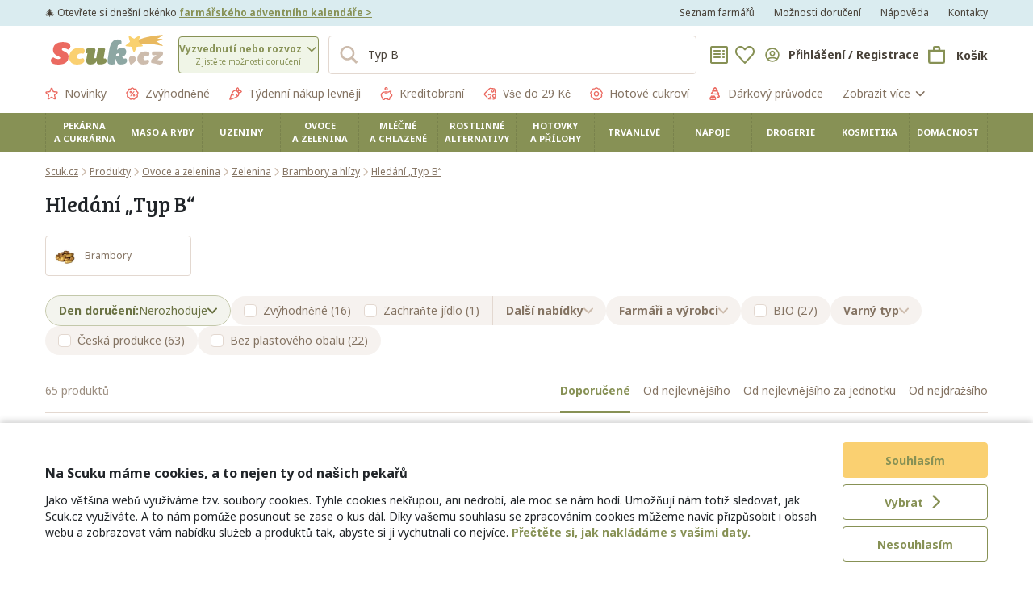

--- FILE ---
content_type: application/javascript
request_url: https://assets.scuk.cz/assets/components/_StickyContainer.58b025570e7661f50ec0a9c0dc016e4e.es6.js
body_size: 1639
content:
"use strict";(self.webpackChunk=self.webpackChunk||[]).push([["components/_StickyContainer"],{rN55:(t,e,n)=>{n.d(e,{Bi:()=>v,Nr:()=>x,XA:()=>y,ZP:()=>N,qk:()=>w});var l=n("17x9"),o=n.n(l),r=n("q1tI"),s=n("909i"),i=n("HWsk");function c(){return c=Object.assign||function(t){for(var e=1;e<arguments.length;e++){var n=arguments[e];for(var l in n)Object.prototype.hasOwnProperty.call(n,l)&&(t[l]=n[l])}return t},c.apply(this,arguments)}let u=[],p=null,a=!1;function d(){if(a)return;a=!0;const t=new CustomEvent("stickyContainersChanged",{cancelable:!1,detail:{mountedComponents:u}});window.dispatchEvent(t),a=!1}function f(){null!==p&&(clearTimeout(p),p=null);let t=parseInt(i.Z.zIndexSticky),e=parseInt(i.Z.zIndexUnstuck),n=0;for(const l of u){if(!l.el)continue;const o=l.el.offsetHeight;l.setState({top:n,width:l.el.offsetWidth,height:o,zIndex:l.state.stuck?t--:e--}),null!==l.props.groupName&&null!==l.props.order&&k(l),n+=o}setTimeout(d)}let h=null;let g=null;function m(t){null!==h&&(clearTimeout(h),h=null);const e=document.documentElement.scrollTop,n=e>0;let l=0;for(const o of u){if(!o.el)continue;const r=(o.placeholder||o.el).getBoundingClientRect().top,s=o.state.top+(o.state.topScroll||0),c=n&&r<=s;if(o.state.stuck!==c&&o.setState({stuck:c,zIndex:c?parseInt(i.Z.zIndexSticky)-l:parseInt(i.Z.zIndexUnstuck)-l}),null!==o.props.groupName&&null!==o.props.order)k(o);else if(null!==o.props.topScrollHeight&&t){const t=window.scrollY-g<0?0:-o.props.topScrollHeight;o.state.topScroll!==t&&o.setState({topScroll:t})}o.props.onScroll&&o.props.onScroll(e-s),++l}g=window.scrollY}function k(t){let e=0,n=0;for(const l of u)if(t.el){if(l.props.groupName===t.props.groupName){if(l.props.order+1===t.props.order){const o=(t.placeholder||t.el).getBoundingClientRect().top,r=o<=t.state.top+l.el.offsetHeight,s=l.el.offsetHeight-(o-(e-n));r&&s>0?l.setState({top:e-n-s}):t.state.stuck?l.setState({top:e-n-l.el.offsetHeight}):l.setState({top:e-n}),t.setState({top:e-n});break}n+=l.el.offsetHeight}e+=l.el.offsetHeight}}function S(){const t=document.createElement("div");return t.style.cssText="position: -webkit-sticky; position:sticky;",-1!==t.style.position.indexOf("sticky")}function w(t=null){let e=0,n=0;for(const l of u)!l.el||t&&e>=t||(n+=l.el.offsetHeight,e++);return n}function v(){let t=0;for(const e of u)e.el&&(t+=e.el.clientHeight);return t}function x(t){return u.find((e=>e.el===t))}function y(t){for(;t&&t.parentNode;){const e=t.parentNode;if(x(t))return t;t=e}return null}class N extends r.PureComponent{componentDidMount(){0===u.length&&(window.addEventListener("resize",f,{passive:!0}),window.addEventListener("scroll",m,{passive:!0})),u.push(this),null!==p&&(clearTimeout(p),p=null),p=setTimeout(f,0),null!==h&&(clearTimeout(h),h=null),h=setTimeout(m,0),this.setState({native:S()})}componentWillUnmount(){u=u.filter((t=>t!==this)),0===u.length&&(window.removeEventListener("resize",f),window.removeEventListener("scroll",m)),f()}getDOMNode(){return this.el}render(){const t=this.props,{className:e,style:n,groupName:l,order:o,topScrollHeight:i}=t,u=function(t,e){if(null==t)return{};var n,l,o={},r=Object.keys(t);for(l=0;l<r.length;l++)n=r[l],e.indexOf(n)>=0||(o[n]=t[n]);return o}(t,["className","style","groupName","order","topScrollHeight"]),{top:p,topScroll:a,width:d,height:f,zIndex:h,stuck:g,native:m}=this.state;let k=n?c({},n):null;(m||g)&&(null===p&&null===a||(k=k||{},k.top=`${(p||0)+(a||0)}px`),null!==h&&(k=k||{},k.zIndex=h),m||null===d||(k=k||{},k.width=`${d}px`));let S=r.createElement("div",c({},u,{ref:this.bind,className:(0,s.cx)({[e]:!!e,"sticky-container":!0,emulated:!1===m,stuck:g}),style:k}));return m||g&&(S=r.createElement("div",{ref:this.bindPlaceholder,style:{width:`${d}px`,height:`${f}px`}},S)),S}constructor(){super(...arguments),this.bind=t=>{this.el=t},this.bindPlaceholder=t=>{this.placeholder=t},this.el=null,this.placeholder=null,this.state={native:null,top:null,topScroll:null,width:null,height:null,zIndex:null,stuck:!1}}}N.propTypes={groupName:o().string,order:o().number,topScrollHeight:o().number,onScroll:o().func},N.defaultProps={groupName:null,order:null,topScrollHeight:null},N.forceRecalculate=f}}]);

--- FILE ---
content_type: application/javascript
request_url: https://assets.scuk.cz/assets/components/_form_ChoiceField.ecdc75d73d6487bc0527abed0b01a30b.es6.js
body_size: 1836
content:
"use strict";(self.webpackChunk=self.webpackChunk||[]).push([["components/_form_ChoiceField"],{gCMt:(e,a,l)=>{l.d(a,{Z9:()=>v,ZP:()=>y,ao:()=>b,e9:()=>g,td:()=>E});var t=l("17x9"),s=l.n(t),n=l("q1tI"),r=l("JRPe"),o=l("909i"),c=l("s0/x"),i=l("rN+d"),m=l("sOu/"),d=l("m59L"),p=l("+7p2");function u(){return u=Object.assign||function(e){for(var a=1;a<arguments.length;a++){var l=arguments[a];for(var t in l)Object.prototype.hasOwnProperty.call(l,t)&&(e[t]=l[t])}return e},u.apply(this,arguments)}function h(e,a){if(null==e)return{};var l,t,s={},n=Object.keys(e);for(t=0;t<n.length;t++)l=n[t],a.indexOf(l)>=0||(s[l]=e[l]);return s}const N=(0,r.vU)({emptyName:{id:"choice_field.empty"}}),g="RENDER_AS_SELECT",E="RENDER_AS_RADIOS",b="RENDER_AS_INLINE_RADIOS",v="RENDER_AS_INLINE_RADIOS_NAME_INSIDE";class y extends n.Component{render(){const{renderAs:e}=this.props;if(e===g)return this.renderAsSelect();if(e===E)return this.renderAsRadios(!1);if(e===b)return this.renderAsRadios(!0);if(e===v)return this.renderAsRadiosNameInside();throw`Cannot render ChoiceField as [${e}].`}renderAsSelect(){const{intl:e}=this.context,a=this.props,{name:l,label:t,choices:s,constraints:r,allowEmpty:c,emptyName:i,renderAs:m,labelClassName:d,groupClassName:p,id:g,className:E,value:b,error:v,help:y,disabled:f,allowUnselect:C}=a,A=h(a,["name","label","choices","constraints","allowEmpty","emptyName","renderAs","labelClassName","groupClassName","id","className","value","error","help","disabled","allowUnselect"]);var k;return n.createElement("div",{className:(0,o.cx)({"form-group":!0,"has-danger":v.length>0,[p]:!!p})},null!==t&&n.createElement("label",{htmlFor:g,className:(0,o.cx)({[d]:!!d})},t),n.createElement("select",u({},A,{id:g,name:g,className:(0,o.cx)({"form-control":!0,[E]:!!E}),value:null!==b?b:"",onChange:this.handleChange,disabled:!!f}),c&&n.createElement("option",{value:""},i||e.formatMessage(N.emptyName)),s.map((({name:a,value:l})=>n.createElement("option",{key:String(l),value:String(l)},"object"==typeof a&&"props"in a?e.formatMessage(a.props,null!=(k=a.props.values)?k:{}):a)))),v.map(((e,a)=>n.createElement("div",{key:a,className:"form-control-feedback pt-2"},e.message))),y&&n.createElement("div",{className:"text-muted pt-1"},y))}renderAsRadios(e){const{intl:a}=this.context,l=this.props,{name:t,label:s,choices:r,constraints:m,allowEmpty:d,emptyName:N,renderAs:g,labelClassName:E,groupClassName:b,id:v,className:y,value:f,error:C,help:A,disabled:k,allowUnselect:x}=l,S=h(l,["name","label","choices","constraints","allowEmpty","emptyName","renderAs","labelClassName","groupClassName","id","className","value","error","help","disabled","allowUnselect"]);return n.createElement("div",{className:(0,o.cx)({"form-group":!0,"has-danger":C.length>0,[b]:!!b})},null!==s&&n.createElement("label",{className:(0,o.cx)({[E]:!!E})},s),r.map((({name:a,value:l,disabled:t,help:s,className:r})=>n.createElement("label",{key:String(l),className:(0,o.cx)({"custom-control custom-radio":!0,"d-block mr-0":!e,[r]:!!r})},n.createElement("input",u({},S,{id:v+"_"+String(l),name:v,type:"radio",className:"custom-control-input",value:String(l),checked:f===l,disabled:!!t||!!k,onChange:this.handleChange,onClick:this.handleClick})),n.createElement("span",{className:(0,o.cx)({"custom-control-indicator":!0,[i.Z.indicator]:!0})}),n.createElement("span",{className:"custom-control-description"},a,s&&n.createElement(c.Z,{title:s,className:"ml-2"},n.createElement(p.Z,{name:"question",size:"sm",currentColor:!0})))))),C.map(((e,a)=>n.createElement("div",{key:a,className:"form-control-feedback pt-2"},e.message))),A&&n.createElement("div",{className:"text-muted pt-1"},A))}renderAsRadiosNameInside(){const{intl:e}=this.context,a=this.props,{name:l,label:t,choices:s,constraints:r,allowEmpty:c,emptyName:m,renderAs:d,labelClassName:p,groupClassName:N,id:g,className:E,value:b,error:v,help:y,secondHelp:f,disabled:C,allowUnselect:A}=a,k=h(a,["name","label","choices","constraints","allowEmpty","emptyName","renderAs","labelClassName","groupClassName","id","className","value","error","help","secondHelp","disabled","allowUnselect"]);return n.createElement("div",{className:(0,o.cx)({"form-group":!0,"has-danger":v.length>0,[N]:!!N})},null!==t&&n.createElement("label",{className:(0,o.cx)({[p]:!!p})},t),n.createElement("div",{className:i.Z.choices},s.map((({name:e,value:a,disabled:l,className:t})=>n.createElement("label",{key:String(a),className:(0,o.cx)({"custom-control custom-radio":!0,[t]:!!t})},n.createElement("input",u({},k,{id:g+"_"+String(a),name:g,type:"radio",className:"custom-control-input",value:String(a),checked:b===a,disabled:!!l||!!C,onChange:this.handleChange,onClick:this.handleClick})),n.createElement("span",{className:"custom-control-indicator"},e))))),v.map(((e,a)=>n.createElement("div",{key:a,className:"form-control-feedback pt-2"},e.message))),n.createElement("div",{className:i.Z.helpContainer},y&&n.createElement("div",{className:"text-muted"},y),f&&n.createElement("div",{className:"text-muted"},f)))}constructor(...e){super(...e),this.validate=d.Z.prototype.validate.bind(this),this.handleChange=e=>{const{name:a,choices:l,onChange:t}=this.props,s=e.target.value;let n=null;if(""!==s)for(const e of l)String(e.value)===s&&(n=e.value);t({[a]:n})},this.handleClick=e=>{const{name:a,value:l,onChange:t,allowUnselect:s}=this.props;s&&String(e.target.value)===String(l)&&t({[a]:null})}}}y.$$typeof=m.Wj,y.contextTypes={intl:r.gm},y.propTypes={name:s().string.isRequired,label:s().node,choices:s().arrayOf(s().shape({name:s().node.isRequired,value:s().any.isRequired,help:s().node,secondHelp:s().node,disabled:s().bool})),constraints:s().arrayOf(s().func),groupClassName:s().string,labelClassName:s().string,allowEmpty:s().bool,emptyName:s().string,renderAs:s().oneOf([g,E,b,v]),help:s().node,disabled:s().bool,allowUnselect:s().bool},y.defaultProps={label:null,allowEmpty:!0,emptyName:null,renderAs:g,help:null,allowUnselect:!1},y.initValues=d.Z.initValues,y.getValue=d.Z.getValue}}]);

--- FILE ---
content_type: application/javascript
request_url: https://assets.scuk.cz/assets/vendors/react-prop-toggle.7b2f30f89f59652836ae55eab25dd8ad.es6.js
body_size: 1060
content:
"use strict";(self.webpackChunk=self.webpackChunk||[]).push([["vendors/react-prop-toggle"],{dtEx:(e,t,r)=>{Object.defineProperty(t,"__esModule",{value:!0});var n=u(r("q1tI")),o=r("WXsj"),i=u(o);function u(e){return e&&e.__esModule?e:{default:e}}var s=function(e){var t=e.isActive,r=function(e,t){var r={};for(var n in e)t.indexOf(n)>=0||Object.prototype.hasOwnProperty.call(e,n)&&(r[n]=e[n]);return r}(e,["isActive"]);return t?n.default.createElement(i.default,r):null};s.defaultProps=o.defaultProps,t.default=s},WXsj:(e,t,r)=>{Object.defineProperty(t,"__esModule",{value:!0}),t.defaultProps=void 0;var n,o=function(){function e(e,t){for(var r=0;r<t.length;r++){var n=t[r];n.enumerable=n.enumerable||!1,n.configurable=!0,"value"in n&&(n.writable=!0),Object.defineProperty(e,n.key,n)}}return function(t,r,n){return r&&e(t.prototype,r),n&&e(t,n),t}}(),i=r("q1tI");(n=i)&&n.__esModule;function u(e,t){if(!(e instanceof t))throw new TypeError("Cannot call a class as a function")}function s(e,t){if(!e)throw new ReferenceError("this hasn't been initialised - super() hasn't been called");return!t||"object"!=typeof t&&"function"!=typeof t?e:t}var l=t.defaultProps={attributes:{},styles:{}},a=function(e){function t(){var e,r,n;u(this,t);for(var o=arguments.length,i=Array(o),l=0;l<o;l++)i[l]=arguments[l];return r=n=s(this,(e=t.__proto__||Object.getPrototypeOf(t)).call.apply(e,[this].concat(i))),n.originalAttributes={},n.originalStyles={},s(n,r)}return function(e,t){if("function"!=typeof t&&null!==t)throw new TypeError("Super expression must either be null or a function, not "+typeof t);e.prototype=Object.create(t&&t.prototype,{constructor:{value:e,enumerable:!1,writable:!0,configurable:!0}}),t&&(Object.setPrototypeOf?Object.setPrototypeOf(e,t):e.__proto__=t)}(t,e),o(t,[{key:"componentDidMount",value:function(){var e=this,t=this.props,r=t.attributes,n=t.styles,o=t.target,i=void 0===o?document.body:o;i&&(this.attributeKeys=Object.keys(r),this.styleKeys=Object.keys(n),this.styleKeys.length&&this.styleKeys.forEach((function(t){e.originalStyles[t]=i.style.getPropertyValue(t),i.style.setProperty(t,n[t])})),this.attributeKeys.length&&this.attributeKeys.forEach((function(t){e.originalAttributes[t]=i.getAttribute(t)||"",i.setAttribute(t,r[t])})))}},{key:"componentWillUnmount",value:function(){var e=this,t=this.props.target,r=void 0===t?document.body:t;r&&(this.styleKeys.length&&this.styleKeys.forEach((function(t){r.style.setProperty(t,e.originalStyles[t])})),this.attributeKeys.length&&this.attributeKeys.forEach((function(t){e.originalAttributes[t]?r.setAttribute(t,e.originalAttributes[t]):r.removeAttribute(t)})))}},{key:"render",value:function(){return null}}]),t}(i.PureComponent);a.defaultProps=l,t.default=a},V6UX:(e,t,r)=>{Object.defineProperty(t,"__esModule",{value:!0});var n=r("dtEx");Object.defineProperty(t,"default",{enumerable:!0,get:function(){return i(n).default}});var o=r("WXsj");function i(e){return e&&e.__esModule?e:{default:e}}Object.defineProperty(t,"SimpleToggle",{enumerable:!0,get:function(){return i(o).default}})}}]);

--- FILE ---
content_type: application/javascript
request_url: https://assets.scuk.cz/assets/vendors/invariant.68beecc7fb1be372b8ecbd4145fda814.es6.js
body_size: 175
content:
"use strict";(self.webpackChunk=self.webpackChunk||[]).push([["vendors/invariant"],{QLaP:e=>{e.exports=function(e,n,r,i,o,a,t,s){if(!e){var f;if(void 0===n)f=new Error("Minified exception occurred; use the non-minified dev environment for the full error message and additional helpful warnings.");else{var u=[r,i,o,a,t,s],l=0;(f=new Error(n.replace(/%s/g,(function(){return u[l++]})))).name="Invariant Violation"}throw f.framesToPop=1,f}}}}]);

--- FILE ---
content_type: application/javascript
request_url: https://assets.scuk.cz/assets/components/_ExpandingBlock.daed7a8aff1c2be48bbb0c5e84d30b18.es6.js
body_size: 1003
content:
"use strict";(self.webpackChunk=self.webpackChunk||[]).push([["components/_ExpandingBlock"],{IHk4:(e,t,n)=>{n.d(t,{Z:()=>p});var a=n("xeF9"),r=n("17x9"),s=n.n(r),i=n("q1tI"),o=n("JRPe"),c=n("909i"),l=n("6kVs"),d=n("+7p2");function h(){return h=Object.assign||function(e){for(var t=1;t<arguments.length;t++){var n=arguments[t];for(var a in n)Object.prototype.hasOwnProperty.call(n,a)&&(e[a]=n[a])}return e},h.apply(this,arguments)}class p extends i.Component{componentDidMount(){null!==this.content.current&&this.content.current.offsetHeight!==this.state.contentHeight&&this.setState({contentHeight:this.content.current.offsetHeight})}componentDidUpdate(){null!==this.content.current&&this.content.current.offsetHeight!==this.state.contentHeight&&this.setState({contentHeight:this.content.current.offsetHeight})}render(){const e=this.props,{maxHeight:t,backgroundColor:n,expanderClass:r,expanderHeight:s,expanderContent:p,className:u,children:g}=e,x=function(e,t){if(null==e)return{};var n,a,r={},s=Object.keys(e);for(a=0;a<s.length;a++)n=s[a],t.indexOf(n)>=0||(r[n]=e[n]);return r}(e,["maxHeight","backgroundColor","expanderClass","expanderHeight","expanderContent","className","children"]),{contentHeight:m,expanded:f}=this.state;let H=!1;null!==m&&m+(s||16)>t&&(H=!0);const b=(0,a.G)(n);return i.createElement("div",h({},x,{className:(0,c.cx)({[l.Z.block]:!0,[u]:!!u,expanded:f}),style:{height:H&&null!==m?`${f?m+(s||16):t}px`:"auto",maxHeight:null===m?`${t}px`:void 0},onTransitionEnd:this.handleTransitionEnd}),i.createElement("div",{ref:this.content,className:l.Z.content},g),H&&i.createElement("div",{className:r||l.Z.expander,style:{background:f?"transparent":r?void 0:`linear-gradient(rgba(${b[0]},${b[1]},${b[2]},0), rgba(${b[0]},${b[1]},${b[2]},0.8), rgba(${b[0]},${b[1]},${b[2]},1))`}},i.createElement("a",{href:"#",onClick:this.handleExpandClick},p?p(f):i.createElement(i.Fragment,null,f?i.createElement(i.Fragment,null,i.createElement(o._H,{id:"expanding_block.less.button"})):i.createElement(i.Fragment,null,i.createElement(o._H,{id:"expanding_block.more.button"})),i.createElement(d.Z,{name:f?"arrow-up":"arrow-down",size:"xs",currentColor:!0,className:"ml-1"})))))}constructor(e,t){super(e,t),this.handleExpandClick=e=>{e.preventDefault(),this.setState({expanded:!this.state.expanded})},this.handleTransitionEnd=e=>{"function"==typeof this.props.onExpand&&this.props.onExpand(this.state.expanded)},this.content=i.createRef(),this.state={contentHeight:null,expanded:!1}}}p.propTypes={maxHeight:s().number.isRequired,backgroundColor:s().string.isRequired,expanderClass:s().string,expanderHeight:s().number,onExpand:s().func,expanderContent:s().func}}}]);

--- FILE ---
content_type: application/javascript
request_url: https://assets.scuk.cz/assets/components/_ProductSellerBox.70f8b091ce65ee51c0a8e99a37e8f91e.es6.js
body_size: 586
content:
"use strict";(self.webpackChunk=self.webpackChunk||[]).push([["components/_ProductSellerBox"],{HADx:(e,t,r)=>{r.d(t,{Z:()=>p});var a=r("3ZCH"),s=r("17x9"),c=r.n(s),l=r("q1tI"),o=r("JRPe"),n=r("FMhD"),i=r("h+zR"),u=r("909i"),d=r("OZ9p"),m=r("IYKB");class p extends l.Component{render(){const{router:e}=this.context,{data:{logoImage:t,title:r,subtitle:a,shortDescription:s,slug:c,products:{count:n}}}=this.props,p=e.generate(i.CyF,{productSeller:c});return l.createElement("article",{className:m.Z.box,"data-href":p},l.createElement("a",{href:p},l.createElement(d.Z,{className:m.Z.logoImage,src:t,width:160,height:160})),l.createElement("h1",{className:m.Z.title},r),l.createElement("p",{className:m.Z.subtitle},a),l.createElement("hr",{className:m.Z.divider}),l.createElement("p",{className:m.Z.description},s),l.createElement("a",{href:p,className:(0,u.cx)({"btn btn-lg btn-primary":!0,[m.Z.productsButton]:!0})},l.createElement(o._H,{id:"product_seller_box.product_count",values:{count:n}})))}}p.fragments={data:a.ZP`
            fragment ProductSellerBox_data on ProductSeller {
                id
                logoImage(width: 320, height: 320)
                title
                subtitle
                shortDescription
                slug
                products {
                    count
                }
            }
        `},p.contextTypes={router:n.Ip,intl:o.gm},p.propTypes={data:c().object.isRequired}}}]);
//# sourceMappingURL=_ProductSellerBox.70f8b091ce65ee51c0a8e99a37e8f91e.es6.js.map

--- FILE ---
content_type: application/javascript
request_url: https://assets.scuk.cz/assets/vendors/aphrodite.75efb92658ee32064d0653d715222d8a.es6.js
body_size: 2632
content:
(self.webpackChunk=self.webpackChunk||[]).push([["vendors/aphrodite"],{Jose:(e,t,r)=>{"use strict";Object.defineProperty(t,"__esModule",{value:!0});var n=function(e,t){if(Array.isArray(e))return e;if(Symbol.iterator in Object(e))return function(e,t){var r=[],n=!0,a=!1,o=void 0;try{for(var i,u=e[Symbol.iterator]();!(n=(i=u.next()).done)&&(r.push(i.value),!t||r.length!==t);n=!0);}catch(e){a=!0,o=e}finally{try{!n&&u.return&&u.return()}finally{if(a)throw o}}return r}(e,t);throw new TypeError("Invalid attempt to destructure non-iterable instance")};var a,o=r("+vvU"),i=(a=o)&&a.__esModule?a:{default:a},u=r("DIV9");t.generateCSS=function e(t,r,n,a){var o=r.reduce(u.recursiveMerge),i={},f={},s={};return Object.keys(o).forEach((function(e){":"===e[0]?s[e]=o[e]:"@"===e[0]?f[e]=o[e]:i[e]=o[e]})),c(t,i,n,a)+Object.keys(s).map((function(e){return c(t+e,s[e],n,a)})).join("")+Object.keys(f).map((function(r){return r+"{"+e(t,[f[r]],n,a)+"}"})).join("")};var c=function(e,t,r,a){var o=function(e,t){var r={};return Object.keys(e).forEach((function(n){t&&t.hasOwnProperty(n)?r[n]=t[n](e[n]):r[n]=e[n]})),r}(t,r),c=(0,i.default)(o),f=(0,u.flatten)((0,u.objectToPairs)(c).map((function(e){var t,r,a=n(e,2),o=a[0],i=a[1];if(Array.isArray(i)){var u=(t=[],r=[],i.forEach((function(e){0===e.indexOf("-")?t.push(e):r.push(e)})),t.sort(),r.sort(),{v:t.concat(r).map((function(e){return[o,e]}))});if("object"==typeof u)return u.v}return[[o,i]]}))).map((function(e){var t=n(e,2),r=t[0],o=t[1],i=(0,u.stringifyValue)(r,o),c=(0,u.kebabifyStyleName)(r)+":"+i+";";return!1===a?c:(0,u.importantify)(c)})).join("");return f?e+"{"+f+"}":""};t.generateCSSRuleset=c},mR6N:(e,t,r)=>{"use strict";Object.defineProperty(t,"__esModule",{value:!0});var n=function(e,t){if(Array.isArray(e))return e;if(Symbol.iterator in Object(e))return function(e,t){var r=[],n=!0,a=!1,o=void 0;try{for(var i,u=e[Symbol.iterator]();!(n=(i=u.next()).done)&&(r.push(i.value),!t||r.length!==t);n=!0);}catch(e){a=!0,o=e}finally{try{!n&&u.return&&u.return()}finally{if(a)throw o}}return r}(e,t);throw new TypeError("Invalid attempt to destructure non-iterable instance")},a=r("DIV9"),o=r("NBt2"),i={create:function(e){return(0,a.mapObj)(e,(function(e){var t=n(e,2),r=t[0],o=t[1];return[r,{_name:r+"_"+(0,a.hashObject)(o),_definition:o}]}))},rehydrate:function(){var e=arguments.length<=0||void 0===arguments[0]?[]:arguments[0];(0,o.addRenderedClassNames)(e)}},u={renderStatic:function(e){return(0,o.reset)(),(0,o.startBuffering)(),{html:e(),css:{content:(0,o.flushToString)(),renderedClassNames:(0,o.getRenderedClassNames)()}}}},c={suppressStyleInjection:function(){(0,o.reset)(),(0,o.startBuffering)()},clearBufferAndResumeStyleInjection:function(){(0,o.reset)()}};t.default={StyleSheet:i,StyleSheetServer:u,StyleSheetTestUtils:c,css:function(){for(var e=arguments.length,t=Array(e),r=0;r<e;r++)t[r]=arguments[r];var n=!0;return(0,o.injectAndGetClassName)(n,t)}},e.exports=t.default},NBt2:(e,t,r)=>{"use strict";Object.defineProperty(t,"__esModule",{value:!0});var n,a=r("IEa/"),o=(n=a)&&n.__esModule?n:{default:n},i=r("Jose"),u=r("DIV9"),c=null,f={fontFamily:function e(t){return Array.isArray(t)?t.map(e).join(","):"object"==typeof t?(h(t.fontFamily,"@font-face",[t],!1),'"'+t.fontFamily+'"'):t},animationName:function(e){if("object"!=typeof e)return e;var t="keyframe_"+(0,u.hashObject)(e),r="@keyframes "+t+"{";return Object.keys(e).forEach((function(t){r+=(0,i.generateCSS)(t,[e[t]],f,!1)})),y(t,r+="}"),t}},s={},l="",d=!1,y=function(e,t){if(!s[e]){if(!d){if("undefined"==typeof document)throw new Error("Cannot automatically buffer without a document");d=!0,(0,o.default)(v)}l+=t,s[e]=!0}},h=function(e,t,r,n){if(!s[e]){var a=(0,i.generateCSS)(t,r,f,n);y(e,a)}};t.injectStyleOnce=h;t.reset=function(){l="",s={},d=!1,c=null};t.startBuffering=function(){if(d)throw new Error("Cannot buffer while already buffering");d=!0};var p=function(){d=!1;var e=l;return l="",e};t.flushToString=p;var v=function(){var e=p();e.length>0&&function(e){if(null==c&&null==(c=document.querySelector("style[data-aphrodite]"))){var t=document.head||document.getElementsByTagName("head")[0];(c=document.createElement("style")).type="text/css",c.setAttribute("data-aphrodite",""),t.appendChild(c)}c.styleSheet?c.styleSheet.cssText+=e:c.appendChild(document.createTextNode(e))}(e)};t.flushToStyleTag=v;t.getRenderedClassNames=function(){return Object.keys(s)};t.addRenderedClassNames=function(e){e.forEach((function(e){s[e]=!0}))};t.injectAndGetClassName=function(e,t){var r=t.filter((function(e){return e}));if(0===r.length)return"";var n=r.map((function(e){return e._name})).join("-o_O-");return h(n,"."+n,r.map((function(e){return e._definition})),e),n}},X23O:(e,t,r)=>{"use strict";Object.defineProperty(t,"__esModule",{value:!0});var n=r("NBt2"),a=r("mR6N");t.StyleSheet=a.StyleSheet,t.StyleSheetServer=a.StyleSheetServer,t.StyleSheetTestUtils=a.StyleSheetTestUtils,t.css=function(){for(var e=arguments.length,t=Array(e),r=0;r<e;r++)t[r]=arguments[r];var a=!1;return(0,n.injectAndGetClassName)(a,t)}},DIV9:(e,t)=>{"use strict";Object.defineProperty(t,"__esModule",{value:!0});var r=function(e,t){if(Array.isArray(e))return e;if(Symbol.iterator in Object(e))return function(e,t){var r=[],n=!0,a=!1,o=void 0;try{for(var i,u=e[Symbol.iterator]();!(n=(i=u.next()).done)&&(r.push(i.value),!t||r.length!==t);n=!0);}catch(e){a=!0,o=e}finally{try{!n&&u.return&&u.return()}finally{if(a)throw o}}return r}(e,t);throw new TypeError("Invalid attempt to destructure non-iterable instance")},n=Object.assign||function(e){for(var t=1;t<arguments.length;t++){var r=arguments[t];for(var n in r)Object.prototype.hasOwnProperty.call(r,n)&&(e[n]=r[n])}return e},a=function(e){return Object.keys(e).map((function(t){return[t,e[t]]}))};t.objectToPairs=a;t.mapObj=function(e,t){return n=a(e).map(t),o={},n.forEach((function(e){var t=r(e,2),n=t[0],a=t[1];o[n]=a})),o;var n,o};t.flatten=function(e){return e.reduce((function(e,t){return e.concat(t)}),[])};var o=/([A-Z])/g,i=/^ms-/;t.kebabifyStyleName=function(e){return function(e){return e.replace(o,"-$1").toLowerCase()}(e).replace(i,"-ms-")};t.recursiveMerge=function e(t,r){if("object"!=typeof t)return r;var a=n({},t);return Object.keys(r).forEach((function(n){a.hasOwnProperty(n)?a[n]=e(t[n],r[n]):a[n]=r[n]})),a};var u={animationIterationCount:!0,borderImageOutset:!0,borderImageSlice:!0,borderImageWidth:!0,boxFlex:!0,boxFlexGroup:!0,boxOrdinalGroup:!0,columnCount:!0,flex:!0,flexGrow:!0,flexPositive:!0,flexShrink:!0,flexNegative:!0,flexOrder:!0,gridRow:!0,gridColumn:!0,fontWeight:!0,lineClamp:!0,lineHeight:!0,opacity:!0,order:!0,orphans:!0,tabSize:!0,widows:!0,zIndex:!0,zoom:!0,fillOpacity:!0,floodOpacity:!0,stopOpacity:!0,strokeDasharray:!0,strokeDashoffset:!0,strokeMiterlimit:!0,strokeOpacity:!0,strokeWidth:!0};var c=["Webkit","ms","Moz","O"];Object.keys(u).forEach((function(e){c.forEach((function(t){u[function(e,t){return e+t.charAt(0).toUpperCase()+t.substring(1)}(t,e)]=u[e]}))}));t.stringifyValue=function(e,t){return"number"==typeof t?u[e]?""+t:t+"px":t};t.hashObject=function(e){return function(e){for(var t=e.length,r=t,n=0,a=void 0;t>=4;)a=1540483477*(65535&(a=255&e.charCodeAt(n)|(255&e.charCodeAt(++n))<<8|(255&e.charCodeAt(++n))<<16|(255&e.charCodeAt(++n))<<24))+((1540483477*(a>>>16)&65535)<<16),r=1540483477*(65535&r)+((1540483477*(r>>>16)&65535)<<16)^(a=1540483477*(65535&(a^=a>>>24))+((1540483477*(a>>>16)&65535)<<16)),t-=4,++n;switch(t){case 3:r^=(255&e.charCodeAt(n+2))<<16;case 2:r^=(255&e.charCodeAt(n+1))<<8;case 1:r=1540483477*(65535&(r^=255&e.charCodeAt(n)))+((1540483477*(r>>>16)&65535)<<16)}return r=1540483477*(65535&(r^=r>>>13))+((1540483477*(r>>>16)&65535)<<16),((r^=r>>>15)>>>0).toString(36)}(JSON.stringify(e))};var f=/^([^:]+:.*?)( !important)?;$/;t.importantify=function(e){return e.replace(f,(function(e,t,r){return t+" !important;"}))}},Rz3U:(e,t,r)=>{e.exports=r("X23O")}}]);

--- FILE ---
content_type: application/javascript
request_url: https://assets.scuk.cz/assets/components/_admin_ProductSellerAutocompleteInput.167fe789b1a4c0bc051efc75da22982b.es6.js
body_size: 2116
content:
"use strict";(self.webpackChunk=self.webpackChunk||[]).push([["components/_admin_ProductSellerAutocompleteInput"],{C6iS:(e,t,o)=>{o.d(t,{Z:()=>v,g:()=>m});var l=o("3ZCH"),n=o("17x9"),u=o.n(n),r=o("q1tI"),a=o("909i"),i=o("OZ9p"),s=o("FMhD"),c=o("1BDB");function d(e,t,o,l,n,u,r){try{var a=e[u](r),i=a.value}catch(e){return void o(e)}a.done?t(i):Promise.resolve(i).then(l,n)}function p(e){return function(){var t=this,o=arguments;return new Promise((function(l,n){var u=e.apply(t,o);function r(e){d(u,l,n,r,a,"next",e)}function a(e){d(u,l,n,r,a,"throw",e)}r(void 0)}))}}function h(){return h=Object.assign||function(e){for(var t=1;t<arguments.length;t++){var o=arguments[t];for(var l in o)Object.prototype.hasOwnProperty.call(o,l)&&(e[l]=o[l])}return e},h.apply(this,arguments)}const m=l.ZP`
    fragment ProductSellerAutocompleteInput_productSeller on ProductSeller {
        id
        hash
        title
        logoImage(width: 64, height: 64)
    }
`,g=l.ZP`
    fragment ProductSellerAutocompleteInput_autocomplete on ProductSellerConnection {
        edges {
            node {
                ...ProductSellerAutocompleteInput_productSeller
            }
        }
    }
`;class v extends r.Component{componentDidMount(){const{value:e,valueType:t}=this.props;if(!e)return;const{client:o}=this.context;this.setState({loading:!0}),o.query({query:l.ZP`
                    query ProductSellerAutocompleteInputPrefetch($id: ID!) {
                        node(id: $id) {
                            ...ProductSellerAutocompleteInput_productSeller
                        }
                    }
                    ${m}
                `,variables:{id:e}}).then((t=>{const{value:o}=this.props;o===e&&this.setState({loading:!1,selected:0,value:t.data.node.title,autocomplete:{edges:[{node:t.data.node}]}})}))}componentDidUpdate(e,t,o){e.value!==this.props.value&&null===this.props.value&&this.setState({value:null})}componentWillUnmount(){this.autocompleteTimeout&&(clearTimeout(this.autocompleteTimeout),this.autocompleteTimeout=null)}handleSelect(e,t){t.preventDefault();const{onChange:o}=this.props,{autocomplete:l}=this.state,n=l.edges[e].node;o(n),this.setState({value:n.title,selected:e},(()=>{this.input.blur()}))}render(){const e=this.props,{value:t,valueType:o,onChange:l,children:n,excludedIds:u,sellerFragment:s}=e,c=function(e,t){if(null==e)return{};var o,l,n={},u=Object.keys(e);for(l=0;l<u.length;l++)o=u[l],t.indexOf(o)>=0||(n[o]=e[o]);return n}(e,["value","valueType","onChange","children","excludedIds","sellerFragment"]),{value:d,selected:p,autocomplete:m,focused:g,loading:v}=this.state,f=0===String(d||"").trim().length;return r.createElement("div",{className:"dropdown"},r.createElement("input",h({},c,{type:"text",autoComplete:"off",value:d||"",ref:e=>this.input=e,onFocus:this.handleFocus,onBlur:this.handleBlur,onChange:this.handleChange,onKeyDown:this.handleKeyDown})),r.createElement("div",{className:(0,a.cx)({"dropdown-menu":!0,show:g})},f&&r.createElement("div",{className:"dropdown-item text-muted"},"Začněte psát název…"),!f&&v&&r.createElement("div",{className:"dropdown-item text-muted"},"Hledání „",String(d||"").trim(),"“…"),!f&&!v&&0===m.edges.length&&r.createElement("div",{className:"dropdown-item text-muted"},"Obchod „",String(d||"").trim(),"“ nenalezen."),m.edges.map((({node:e},t)=>r.createElement("div",{key:e.id,className:(0,a.cx)({"dropdown-item text-truncate":!0,hover:t===p}),onMouseDown:this.handleSelect.bind(this,t)},r.createElement("div",{className:"media"},r.createElement("div",{className:"media-body"},e.title),e.logoImage&&r.createElement(i.Z,{src:e.logoImage,width:42,height:42,className:"ml-3"})))))),!g&&n)}constructor(){super(...arguments),this.handleFocus=e=>{this.setState({focused:!0})},this.handleBlur=e=>{this.setState({focused:!1})},this.handleKeyDown=e=>{const{onChange:t}=this.props,{autocomplete:o,selected:l}=this.state;13!==e.which&&13!==e.keyCode||-1!==l?13!==e.which&&13!==e.keyCode||-1===l?38===e.which||38===e.keyCode?(e.preventDefault(),l>0&&this.setState({selected:l-1})):40!==e.which&&40!==e.keyCode||(e.preventDefault(),l<o.length-1&&this.setState({selected:l+1})):this.handleSelect(l,e):(t(null),this.input.blur())},this.handleChange=e=>{const{onChange:t,excludedIds:o,sellerFragment:n}=this.props,u=e.target.value||null;t(null),this.setState({value:u,selected:-1,autocomplete:{edges:[]},loading:!0});const{client:r,eventTracker:i}=this.context;this.autocompleteTimeout&&(clearTimeout(this.autocompleteTimeout),this.autocompleteTimeout=null);var s=this;this.autocompleteTimeout=setTimeout(p((function*(){s.autocompleteTimeout=null;try{let e=n||m;if("ProductSellerAutocompleteInput_productSeller"!==e.definitions[0].name){e=`fragment ProductSellerAutocompleteInput_productSeller on ProductSeller {\n${(0,c.S)(l.ZP`
                        query ProductSellerAutocompleteNormalizingQuery {
                            node(id: "0") {
                                ...ProductSellerAutocompleteInput_productSeller
                            }
                        }
                        ${e}
                    `).split("\n").slice(7).join("\n")}`}const t=yield r.query({query:l.ZP`
                        query ProductSellerAutocompleteInput($input: String!) {
                            autocomplete: productSellers(first: 10, filter: {title: $input}) {
                                ...ProductSellerAutocompleteInput_autocomplete
                            }
                        }
                        ${g}
                        ${e}
                    `,variables:{input:u}}),{value:i}=s.state;if(i!==u)return;const d=h({},t.data.autocomplete,{edges:t.data.autocomplete.edges.filter((e=>!o||-1===o.indexOf(e.node.id)))});yield(0,a.XG)(s,{loading:!1,selected:d.edges.length>0?0:-1,autocomplete:d})}catch(e){(0,a.OO)(i,e);const{value:t}=s.props;if(t!==u)return;yield(0,a.XG)(s,{loading:!1})}})),300)},this.input=null,this.state={value:this.props.value||null,focused:!1,loading:!1,autocomplete:{edges:[]},selected:-1}}}v.contextTypes={client:u().object.isRequired,eventTracker:s.lc},v.propTypes={value:u().any,onChange:u().func.isRequired,excludedIds:u().arrayOf(u().string),sellerFragment:u().object}}}]);
//# sourceMappingURL=_admin_ProductSellerAutocompleteInput.167fe789b1a4c0bc051efc75da22982b.es6.js.map

--- FILE ---
content_type: application/javascript
request_url: https://assets.scuk.cz/assets/components/_listing_AmbassadorEmptyState.5c5eef5df9124c48c502a301c10a1134.es6.js
body_size: 466
content:
"use strict";(self.webpackChunk=self.webpackChunk||[]).push([["components/_listing_AmbassadorEmptyState"],{vwHI:(e,t,a)=>{a.d(t,{Z:()=>c});var s=a("q1tI"),m=a("h+zR"),n=a("FMhD"),r=a("exCE"),l=a("JRPe");class c extends s.PureComponent{render(){const{router:e}=this.context;return s.createElement("div",{className:r.Z.container},s.createElement("img",{src:a("AqQ6"),width:228,height:132}),s.createElement("h2",{className:r.Z.title},s.createElement(l._H,{id:"ambassador_empty_state.title"})),s.createElement("p",{className:r.Z.lead},s.createElement(l._H,{id:"ambassador_empty_state.lead"})),s.createElement("div",{className:r.Z.infoList},s.createElement("div",{className:r.Z.infoItem},s.createElement("img",{src:a("fHY5"),width:112,height:70}),s.createElement("h3",null,s.createElement(l._H,{id:"ambassador_empty_state.info_1.title",tagName:"strong"})," ",s.createElement(l._H,{id:"ambassador_empty_state.info_1.subtitle"}))),s.createElement("div",{className:r.Z.infoItem},s.createElement("img",{src:a("GqIh"),width:112,height:70}),s.createElement("h3",null,s.createElement(l._H,{id:"ambassador_empty_state.info_2.title",tagName:"strong"})," ",s.createElement(l._H,{id:"ambassador_empty_state.info_2.subtitle"}))),s.createElement("div",{className:r.Z.infoItem},s.createElement("img",{src:a("Y8Ng"),width:112,height:70}),s.createElement("h3",null,s.createElement(l._H,{id:"ambassador_empty_state.info_3.title",tagName:"strong"})," ",s.createElement(l._H,{id:"ambassador_empty_state.info_3.subtitle"})))),s.createElement("p",{className:r.Z.deadlineText},s.createElement(l._H,{id:"ambassador_empty_state.deadline.text"})),s.createElement("div",{className:r.Z.cta},s.createElement("a",{href:"https://www.blog.scuk.cz/ambasador-scuku",target:"_blank",className:"btn btn-primary"},s.createElement(l._H,{id:"ambassador_empty_state.find_more.button"})),s.createElement("a",{href:e.generate(m.vet),className:"btn btn-secondary"},s.createElement(l._H,{id:"ambassador_empty_state.go_shopping.button"}))))}}c.contextTypes={router:n.Ip}}}]);

--- FILE ---
content_type: application/javascript
request_url: https://assets.scuk.cz/assets/components/_CookiePreferencesService.66a4cb041ac33162ed9b679743692d27.es6.js
body_size: 541
content:
"use strict";(self.webpackChunk=self.webpackChunk||[]).push([["components/_CookiePreferencesService"],{LVDr:(e,o,r)=>{r.d(o,{Z:()=>a});var n=r("3ZCH");function s(e,o,r,n,s,t,i){try{var c=e[t](i),a=c.value}catch(e){return void r(e)}c.done?o(a):Promise.resolve(a).then(n,s)}function t(e){return function(){var o=this,r=arguments;return new Promise((function(n,t){var i=e.apply(o,r);function c(e){s(i,n,t,c,a,"next",e)}function a(e){s(i,n,t,c,a,"throw",e)}c(void 0)}))}}const i=n.ZP`
    fragment CookiePreferencesService__session on UserSession {
        id
        cookiePrompt
        allowPerformanceCookies
        allowAdvertisingCookies
    }
`,c=n.ZP`
    mutation CookiePreferencesServiceUpdateCookiePreferences($request: UpdateCookiePreferencesRequest!) {
        updateCookiePreferences(request: $request) {
            __typename
            ... on UserSession {
                id
                ...CookiePreferencesService__session
            }
            ... on UpdateCookiePreferencesReloadPageResponse {
                ok
            }
        }
    }
    ${i}
`;class a{constructor(e){var o=this;this.handleUpdateCookiePreferences=t((function*(e){const{data:{updateCookiePreferences:r}}=yield o.client.mutate({mutation:c,variables:{request:e},refetchQueries:["Main"]});return r})),this.client=e}}a.fragments={session:i},a.mutations={updateCookiePreferences:c}}}]);
//# sourceMappingURL=_CookiePreferencesService.66a4cb041ac33162ed9b679743692d27.es6.js.map

--- FILE ---
content_type: application/javascript
request_url: https://assets.scuk.cz/assets/components/_form_HiddenField.e412d348874d77a5d1ae97843f46fe3f.es6.js
body_size: 511
content:
"use strict";(self.webpackChunk=self.webpackChunk||[]).push([["components/_form_HiddenField"],{HXoU:(e,n,t)=>{t.d(n,{Z:()=>o});var r=t("17x9"),a=t.n(r),l=t("q1tI"),u=t("sOu/"),s=t("m59L");function i(){return i=Object.assign||function(e){for(var n=1;n<arguments.length;n++){var t=arguments[n];for(var r in t)Object.prototype.hasOwnProperty.call(t,r)&&(e[r]=t[r])}return e},i.apply(this,arguments)}class o extends l.Component{validate(e,n){}render(){const e=this.props,{name:n,id:t,value:r,error:a}=e,u=function(e,n){if(null==e)return{};var t,r,a={},l=Object.keys(e);for(r=0;r<l.length;r++)t=l[r],n.indexOf(t)>=0||(a[t]=e[t]);return a}(e,["name","id","value","error"]);return l.createElement("input",i({},u,{id:t,name:t,type:"hidden",value:null!==r?r:""}))}constructor(...e){super(...e),this.handleChange=e=>{const{name:n,onChange:t}=this.props;let r;r=""===e.target.value?null:Number(e.target.value),t&&t({[n]:r})}}}o.$$typeof=u.Wj,o.propTypes={name:a().string.isRequired},o.defaultProps={label:null},o.initValues=s.Z.initValues,o.getValue=s.Z.getValue}}]);

--- FILE ---
content_type: application/javascript
request_url: https://assets.scuk.cz/assets/vendors/inline-style-prefixer.5ecf4300d604a586c85cd05793da23cc.es6.js
body_size: 2452
content:
(self.webpackChunk=self.webpackChunk||[]).push([["vendors/inline-style-prefixer"],{DYNA:(e,t,r)=>{"use strict";Object.defineProperty(t,"__esModule",{value:!0}),t.default=function(e,t){if("string"==typeof t&&!(0,i.default)(t)&&t.indexOf("calc(")>-1)return(0,n.default)(e,t,(function(e,t){return t.replace(/calc\(/g,e+"calc(")}))};var n=a(r("m4M4")),i=a(r("ZlNK"));function a(e){return e&&e.__esModule?e:{default:e}}e.exports=t.default},zcjc:(e,t,r)=>{"use strict";Object.defineProperty(t,"__esModule",{value:!0}),t.default=function(e,t){if("cursor"===e&&o[t])return(0,a.default)(e,t)};var n,i=r("m4M4"),a=(n=i)&&n.__esModule?n:{default:n};var o={"zoom-in":!0,"zoom-out":!0,grab:!0,grabbing:!0};e.exports=t.default},"0hL1":(e,t)=>{"use strict";Object.defineProperty(t,"__esModule",{value:!0}),t.default=function(e,t){if("display"===e&&r[t])return{display:["-webkit-box","-moz-box","-ms-"+t+"box","-webkit-"+t,t]}};var r={flex:!0,"inline-flex":!0};e.exports=t.default},rPUN:(e,t)=>{"use strict";Object.defineProperty(t,"__esModule",{value:!0}),t.default=function(e,t){if(n[e])return function(e,t,r){t in e?Object.defineProperty(e,t,{value:r,enumerable:!0,configurable:!0,writable:!0}):e[t]=r;return e}({},n[e],r[t]||t)};var r={"space-around":"distribute","space-between":"justify","flex-start":"start","flex-end":"end"},n={alignContent:"msFlexLinePack",alignSelf:"msFlexItemAlign",alignItems:"msFlexAlign",justifyContent:"msFlexPack",order:"msFlexOrder",flexGrow:"msFlexPositive",flexShrink:"msFlexNegative",flexBasis:"msPreferredSize"};e.exports=t.default},qbN4:(e,t)=>{"use strict";Object.defineProperty(t,"__esModule",{value:!0}),t.default=function(e,t){if("flexDirection"===e&&"string"==typeof t)return{WebkitBoxOrient:t.indexOf("column")>-1?"vertical":"horizontal",WebkitBoxDirection:t.indexOf("reverse")>-1?"reverse":"normal"};if(n[e])return function(e,t,r){t in e?Object.defineProperty(e,t,{value:r,enumerable:!0,configurable:!0,writable:!0}):e[t]=r;return e}({},n[e],r[t]||t)};var r={"space-around":"justify","space-between":"justify","flex-start":"start","flex-end":"end","wrap-reverse":"multiple",wrap:"multiple"},n={alignItems:"WebkitBoxAlign",justifyContent:"WebkitBoxPack",flexWrap:"WebkitBoxLines"};e.exports=t.default},bOv5:(e,t,r)=>{"use strict";Object.defineProperty(t,"__esModule",{value:!0}),t.default=function(e,t){if("string"==typeof t&&!(0,i.default)(t)&&null!==t.match(o))return(0,n.default)(e,t)};var n=a(r("m4M4")),i=a(r("ZlNK"));function a(e){return e&&e.__esModule?e:{default:e}}var o=/linear-gradient|radial-gradient|repeating-linear-gradient|repeating-radial-gradient/;e.exports=t.default},O4bN:(e,t)=>{"use strict";Object.defineProperty(t,"__esModule",{value:!0}),t.default=function(e,t){if("position"===e&&"sticky"===t)return{position:["-webkit-sticky","sticky"]}},e.exports=t.default},W9PW:(e,t,r)=>{"use strict";Object.defineProperty(t,"__esModule",{value:!0}),t.default=function(e,t){if(o[e]&&l[t])return(0,a.default)(e,t)};var n,i=r("m4M4"),a=(n=i)&&n.__esModule?n:{default:n};var o={maxHeight:!0,maxWidth:!0,width:!0,height:!0,columnWidth:!0,minWidth:!0,minHeight:!0},l={"min-content":!0,"max-content":!0,"fill-available":!0,"fit-content":!0,"contain-floats":!0};e.exports=t.default},"1W/U":(e,t,r)=>{"use strict";Object.defineProperty(t,"__esModule",{value:!0}),t.default=function(e,t){if("string"==typeof t&&s[e]){var r,l=function(e){if((0,a.default)(e))return e;var t=e.split(/,(?![^()]*(?:\([^()]*\))?\))/g);return t.forEach((function(e,r){t[r]=Object.keys(o.default).reduce((function(t,r){var i="-"+r.toLowerCase()+"-";return Object.keys(o.default[r]).forEach((function(r){var a=(0,n.default)(r);e.indexOf(a)>-1&&"order"!==a&&(t=e.replace(a,i+a)+","+t)})),t}),e)})),t.join(",")}(t),f=l.split(/,(?![^()]*(?:\([^()]*\))?\))/g).filter((function(e){return null===e.match(/-moz-|-ms-/)})).join(",");return e.indexOf("Webkit")>-1?u({},e,f):(u(r={},"Webkit"+(0,i.default)(e),f),u(r,e,l),r)}};var n=l(r("MAmL")),i=l(r("HiWe")),a=l(r("ZlNK")),o=l(r("i3Rp"));function l(e){return e&&e.__esModule?e:{default:e}}function u(e,t,r){return t in e?Object.defineProperty(e,t,{value:r,enumerable:!0,configurable:!0,writable:!0}):e[t]=r,e}var s={transition:!0,transitionProperty:!0,WebkitTransition:!0,WebkitTransitionProperty:!0};e.exports=t.default},n9FV:(e,t,r)=>{"use strict";Object.defineProperty(t,"__esModule",{value:!0}),t.default=function e(t){return Object.keys(t).forEach((function(r){var a=t[r];a instanceof Object&&!Array.isArray(a)?t[r]=e(a):Object.keys(n.default).forEach((function(e){n.default[e][r]&&(t[e+(0,i.default)(r)]=a)}))})),Object.keys(t).forEach((function(e){[].concat(t[e]).forEach((function(r,n){g.forEach((function(n){return function(e){var t=arguments.length<=1||void 0===arguments[1]?{}:arguments[1];Object.keys(t).forEach((function(r){var n=e[r];Array.isArray(n)?[].concat(t[r]).forEach((function(t){var i=n.indexOf(t);i>-1&&e[r].splice(i,1),e[r].push(t)})):e[r]=t[r]}))}(t,n(e,r))}))}))})),(0,a.default)(t)};var n=b(r("i3Rp")),i=b(r("HiWe")),a=b(r("D3gc")),o=b(r("O4bN")),l=b(r("DYNA")),u=b(r("zcjc")),s=b(r("0hL1")),f=b(r("W9PW")),c=b(r("bOv5")),d=b(r("1W/U")),m=b(r("rPUN")),p=b(r("qbN4"));function b(e){return e&&e.__esModule?e:{default:e}}var g=[o.default,l.default,u.default,f.default,c.default,d.default,m.default,p.default,s.default];e.exports=t.default},i3Rp:(e,t)=>{"use strict";Object.defineProperty(t,"__esModule",{value:!0}),t.default={Webkit:{transform:!0,transformOrigin:!0,transformOriginX:!0,transformOriginY:!0,backfaceVisibility:!0,perspective:!0,perspectiveOrigin:!0,transformStyle:!0,transformOriginZ:!0,animation:!0,animationDelay:!0,animationDirection:!0,animationFillMode:!0,animationDuration:!0,animationIterationCount:!0,animationName:!0,animationPlayState:!0,animationTimingFunction:!0,appearance:!0,userSelect:!0,fontKerning:!0,textEmphasisPosition:!0,textEmphasis:!0,textEmphasisStyle:!0,textEmphasisColor:!0,boxDecorationBreak:!0,clipPath:!0,maskImage:!0,maskMode:!0,maskRepeat:!0,maskPosition:!0,maskClip:!0,maskOrigin:!0,maskSize:!0,maskComposite:!0,mask:!0,maskBorderSource:!0,maskBorderMode:!0,maskBorderSlice:!0,maskBorderWidth:!0,maskBorderOutset:!0,maskBorderRepeat:!0,maskBorder:!0,maskType:!0,textDecorationStyle:!0,textDecorationSkip:!0,textDecorationLine:!0,textDecorationColor:!0,filter:!0,fontFeatureSettings:!0,breakAfter:!0,breakBefore:!0,breakInside:!0,columnCount:!0,columnFill:!0,columnGap:!0,columnRule:!0,columnRuleColor:!0,columnRuleStyle:!0,columnRuleWidth:!0,columns:!0,columnSpan:!0,columnWidth:!0,flex:!0,flexBasis:!0,flexDirection:!0,flexGrow:!0,flexFlow:!0,flexShrink:!0,flexWrap:!0,alignContent:!0,alignItems:!0,alignSelf:!0,justifyContent:!0,order:!0,transition:!0,transitionDelay:!0,transitionDuration:!0,transitionProperty:!0,transitionTimingFunction:!0,backdropFilter:!0,scrollSnapType:!0,scrollSnapPointsX:!0,scrollSnapPointsY:!0,scrollSnapDestination:!0,scrollSnapCoordinate:!0,shapeImageThreshold:!0,shapeImageMargin:!0,shapeImageOutside:!0,hyphens:!0,flowInto:!0,flowFrom:!0,regionFragment:!0,textSizeAdjust:!0},Moz:{appearance:!0,userSelect:!0,boxSizing:!0,textAlignLast:!0,textDecorationStyle:!0,textDecorationSkip:!0,textDecorationLine:!0,textDecorationColor:!0,tabSize:!0,hyphens:!0,fontFeatureSettings:!0,breakAfter:!0,breakBefore:!0,breakInside:!0,columnCount:!0,columnFill:!0,columnGap:!0,columnRule:!0,columnRuleColor:!0,columnRuleStyle:!0,columnRuleWidth:!0,columns:!0,columnSpan:!0,columnWidth:!0},ms:{flex:!0,flexBasis:!1,flexDirection:!0,flexGrow:!1,flexFlow:!0,flexShrink:!1,flexWrap:!0,alignContent:!1,alignItems:!1,alignSelf:!1,justifyContent:!1,order:!1,transform:!0,transformOrigin:!0,transformOriginX:!0,transformOriginY:!0,userSelect:!0,wrapFlow:!0,wrapThrough:!0,wrapMargin:!0,scrollSnapType:!0,scrollSnapPointsX:!0,scrollSnapPointsY:!0,scrollSnapDestination:!0,scrollSnapCoordinate:!0,touchAction:!0,hyphens:!0,flowInto:!0,flowFrom:!0,breakBefore:!0,breakAfter:!0,breakInside:!0,regionFragment:!0,gridTemplateColumns:!0,gridTemplateRows:!0,gridTemplateAreas:!0,gridTemplate:!0,gridAutoColumns:!0,gridAutoRows:!0,gridAutoFlow:!0,grid:!0,gridRowStart:!0,gridColumnStart:!0,gridRowEnd:!0,gridRow:!0,gridColumn:!0,gridColumnEnd:!0,gridColumnGap:!0,gridRowGap:!0,gridArea:!0,gridGap:!0,textSizeAdjust:!0}},e.exports=t.default},HiWe:(e,t)=>{"use strict";Object.defineProperty(t,"__esModule",{value:!0}),t.default=function(e){return e.charAt(0).toUpperCase()+e.slice(1)},e.exports=t.default},eIMV:(e,t)=>{"use strict";Object.defineProperty(t,"__esModule",{value:!0}),t.default=function(e){return null!==e.match(/^(Webkit|Moz|O|ms)/)},e.exports=t.default},ZlNK:(e,t)=>{"use strict";Object.defineProperty(t,"__esModule",{value:!0}),t.default=function(e){return Array.isArray(e)&&(e=e.join(",")),null!==e.match(/-webkit-|-moz-|-ms-/)},e.exports=t.default},m4M4:(e,t)=>{"use strict";function r(e,t,r){return t in e?Object.defineProperty(e,t,{value:r,enumerable:!0,configurable:!0,writable:!0}):e[t]=r,e}Object.defineProperty(t,"__esModule",{value:!0}),t.default=function(e,t){var n=arguments.length<=2||void 0===arguments[2]?function(e,t){return e+t}:arguments[2];return r({},e,["-webkit-","-moz-",""].map((function(e){return n(e,t)})))},e.exports=t.default},D3gc:(e,t,r)=>{"use strict";Object.defineProperty(t,"__esModule",{value:!0}),t.default=function(e){return Object.keys(e).sort((function(e,t){return(0,a.default)(e)&&!(0,a.default)(t)?-1:!(0,a.default)(e)&&(0,a.default)(t)?1:0})).reduce((function(t,r){return t[r]=e[r],t}),{})};var n,i=r("eIMV"),a=(n=i)&&n.__esModule?n:{default:n};e.exports=t.default},"+vvU":(e,t,r)=>{e.exports=r("n9FV")}}]);

--- FILE ---
content_type: application/javascript
request_url: https://assets.scuk.cz/assets/components/_listing_ProductCartSoldOutButtonGroup.823d4a4d5b0b578553162a127058fab4.es6.js
body_size: 772
content:
"use strict";(self.webpackChunk=self.webpackChunk||[]).push([["components/_listing_ProductCartSoldOutButtonGroup"],{D93i:(e,t,n)=>{n.d(t,{Z:()=>i});var r=n("q1tI"),o=n("JRPe"),a=n("909i"),l=n("t3LX"),c=n("iVsf"),u=n("gZDe");function s(){return s=Object.assign||function(e){for(var t=1;t<arguments.length;t++){var n=arguments[t];for(var r in n)Object.prototype.hasOwnProperty.call(n,r)&&(e[r]=n[r])}return e},s.apply(this,arguments)}class i extends r.PureComponent{render(){const e=this.props,{onReplaceClick:t,onBuyLaterClick:n,onRemoveCompletelyFromCart:i,onKeepInCartClick:m,buyLaterState:b,className:p,availableQuantity:_}=e,k=function(e,t){if(null==e)return{};var n,r,o={},a=Object.keys(e);for(r=0;r<a.length;r++)n=a[r],t.indexOf(n)>=0||(o[n]=e[n]);return o}(e,["onReplaceClick","onBuyLaterClick","onRemoveCompletelyFromCart","onKeepInCartClick","buyLaterState","className","availableQuantity"]);return r.createElement("div",s({className:(0,a.cx)({[u.Z.buttonGroup]:!0,[p]:!!p})},k),m?r.createElement("button",{key:"keep",className:(0,a.cx)({"btn btn-primary":!0,[u.Z.keepButton]:!0}),onClick:m},r.createElement(l.Z,{name:"check",size:16,currentColor:!0,block:!0}),r.createElement(o._H,{id:"product_cart_sold_out_button_group.keep_in_cart.button",values:{quantity:_}})):t?r.createElement("button",{key:"replace",className:(0,a.cx)({"btn btn-primary":!0,[u.Z.replaceButton]:!0}),onClick:t},r.createElement(l.Z,{name:"refresh",size:16,currentColor:!0,block:!0}),r.createElement(o._H,{id:"product_cart_sold_out_button_group.replace.button"})):null,!!n&&r.createElement("button",{key:`buy_later:${b}`,className:(0,a.cx)({"btn btn-secondary":!0,[u.Z.buyLaterButton]:!0,[u.Z.saved]:b===c.LC}),onClick:n},b===c.ZZ?r.createElement(r.Fragment,null,r.createElement(l.Z,{name:"bookmark-outline",size:16,currentColor:!0,block:!0}),r.createElement(o._H,{id:"product_cart_sold_out_button_group.buy_later.button"})):r.createElement(r.Fragment,null,r.createElement(l.Z,{name:"bookmark-fill",size:16,currentColor:!0,block:!0}),r.createElement(o._H,{id:"product_cart_sold_out_button_group.buy_later_saved.button"}))),r.createElement("button",{key:"remove",className:(0,a.cx)({"btn btn-outline-danger":!0,[u.Z.removeButton]:!0}),onClick:i},r.createElement(l.Z,{name:"delete",size:16,currentColor:!0,block:!0}),r.createElement(o._H,{id:"product_cart_sold_out_button_group.remove.button"})))}}}}]);

--- FILE ---
content_type: application/javascript
request_url: https://assets.scuk.cz/assets/components/_Tooltip.d680a30c04e231dac1546d9b76ce2516.es6.js
body_size: 928
content:
"use strict";(self.webpackChunk=self.webpackChunk||[]).push([["components/_Tooltip"],{"s0/x":(t,e,n)=>{n.d(e,{Z:()=>l});var s=n("QMpU"),o=n("q1tI"),i=n("gfGc"),a=n("909i"),r=n("nc0w");function h(){return h=Object.assign||function(t){for(var e=1;e<arguments.length;e++){var n=arguments[e];for(var s in n)Object.prototype.hasOwnProperty.call(n,s)&&(t[s]=n[s])}return t},h.apply(this,arguments)}class l extends o.PureComponent{render(){const{open:t,show:e}=this.state,n=this.props,{title:s,placement:l,container:p,className:c,children:d}=n,u=function(t,e){if(null==t)return{};var n,s,o={},i=Object.keys(t);for(s=0;s<i.length;s++)n=i[s],e.indexOf(n)>=0||(o[n]=t[n]);return o}(n,["title","placement","container","className","children"]);return o.createElement(p,h({},u,{className:(0,a.cx)({[r.Z.wrapper]:!0,[c]:!!c}),ref:this.bindContainer,onMouseEnter:this.handleMouseEnter,onMouseLeave:this.handleMouseLeave,onTouchStart:this.handleTouchStart}),t&&o.createElement(i.Z,{className:"notranslate"},o.createElement("div",{ref:this.bindTooltip,className:(0,a.cx)({"tooltip fade":!0,show:e,["bs-tooltip-"+l]:!0}),style:{pointerEvents:"none"}},o.createElement("div",{className:"arrow"}),o.createElement("div",{className:"tooltip-inner"},s))),d)}constructor(t,e){super(t,e),this.bindContainer=t=>{this.container=t},this.bindTooltip=t=>{if(this.tooltip=t,!this.tooltip||!this.container)return;this.tooltip.addEventListener("transitionend",this.handleTooltipTransitionEnd);const{placement:e}=this.props;this.popper=(0,s.fi)(this.container,this.tooltip,{placement:e,modifiers:[{name:"arrow",options:{element:t.querySelector(".arrow")}}],onFirstUpdate:()=>{this.setState({show:!0})}})},this.handleMouseEnter=t=>{this.setState({open:!0})},this.handleMouseLeave=t=>{if(this.setState({show:!1}),this.tooltip&&this.popper){let t=!1;this.tooltip.addEventListener("transitionend",(()=>{t=!0})),setTimeout((()=>{t||this.handleTooltipTransitionEnd(null)}),500)}},this.handleTouchStart=t=>{this.setState({open:!0}),document.addEventListener("touchstart",this.handleTouchHide,{passive:!1})},this.handleTouchHide=t=>{t.preventDefault(),document.removeEventListener("touchstart",this.handleTouchHide),this.handleMouseLeave(null)},this.handleTooltipTransitionEnd=t=>{const{show:e}=this.state;!e&&this.popper&&(this.popper.destroy(),this.setState({open:!1}))},this.container=null,this.tooltip=null,this.popper=null,this.state={open:!1,show:!1}}}l.defaultProps={placement:"top",container:"span"}}}]);

--- FILE ---
content_type: application/javascript
request_url: https://assets.scuk.cz/assets/components/_ProductMeasurementUnitPrice.7358ce461d4bc62a91ba748d7e59ba09.es6.js
body_size: 546
content:
"use strict";(self.webpackChunk=self.webpackChunk||[]).push([["components/_ProductMeasurementUnitPrice"],{"1O84":(e,t,n)=>{n.d(t,{Z:()=>a});var r=n("q1tI"),u=n("3ZCH"),c=n("JRPe"),o=n("2GRH"),i=n("lunM");class a extends r.PureComponent{render(){const e=this.props,{product:{displayUnitPrice:t},showNetAmount:n}=e,u=function(e,t){if(null==e)return{};var n,r,u={},c=Object.keys(e);for(r=0;r<c.length;r++)n=c[r],t.indexOf(n)>=0||(u[n]=e[n]);return u}(e,["product","showNetAmount"]),{intl:a}=this.context;if(!t)return null;const{amount:s,netAmount:m,currency:l,isMax:p,unit:d}=t;return r.createElement("span",u,p&&r.createElement(r.Fragment,null,r.createElement(c._H,{id:"product_measurement_unit_price.price_prefix.max"})," "),n?r.createElement(c._H,{id:"product_measurement_unit_price.net_amount",values:{amount:o.Z.format(a,l,m)}}):r.createElement(o.Z,{currency:l,amount:s}),"/",(0,i.t)(a,d))}}a.fragments={product:u.ZP`
            fragment ProductMeasurementUnitPrice_product on Product {
                id
                displayUnitPrice {
                    amount
                    netAmount
                    currency
                    isMax
                    unit
                }
            }
        `},a.contextTypes={intl:c.gm}}}]);
//# sourceMappingURL=_ProductMeasurementUnitPrice.7358ce461d4bc62a91ba748d7e59ba09.es6.js.map

--- FILE ---
content_type: application/javascript
request_url: https://assets.scuk.cz/assets/components/__VenueSelect_VenueSelectEventTracking.716e56682e9668f9c841d731df6297a9.es6.js
body_size: 1055
content:
"use strict";(self.webpackChunk=self.webpackChunk||[]).push([["components/__VenueSelect_VenueSelectEventTracking"],{"4Lvx":(e,t,a)=>{a.d(t,{Z:()=>r});var n=a("CCh4"),s=a("909i");function i(){return i=Object.assign||function(e){for(var t=1;t<arguments.length;t++){var a=arguments[t];for(var n in a)Object.prototype.hasOwnProperty.call(a,n)&&(e[n]=a[n])}return e},i.apply(this,arguments)}class r{trackMapOpen(){this.mapOpened||null===this.mapState.map_center_lat||(this.eventTracker.trackVenueMapOpen({venue_map_campaign:this.campaign,venue_map_correlation_id:this.correlationId,venue_map_state:i({},this.mapState)}),this.mapOpened=!0)}trackMapClose(){this.eventTracker.trackVenueMapClose({venue_map_campaign:this.campaign,venue_map_correlation_id:this.correlationId,venue_map_state:i({},this.mapState)})}trackMapSearchFocus(){this.searchFocused||(this.searchFocused=!0,this.eventTracker.trackVenueMapSearchFocus({venue_map_campaign:this.campaign,venue_map_correlation_id:this.correlationId,venue_map_state:i({},this.mapState)}))}trackMapSearchTouch(){this.searchTouched||(this.searchTouched=!0,this.eventTracker.trackVenueMapSearchTouch({venue_map_campaign:this.campaign,venue_map_correlation_id:this.correlationId,venue_map_state:i({},this.mapState)}))}trackMapGeolocationRequest(){this.eventTracker.trackVenueMapGeolocationRequest({venue_map_campaign:this.campaign,venue_map_correlation_id:this.correlationId,venue_map_state:i({},this.mapState)})}trackMapGeolocationAllow(){this.eventTracker.trackVenueMapGeolocationAllow({venue_map_campaign:this.campaign,venue_map_correlation_id:this.correlationId,venue_map_state:i({},this.mapState)})}trackMapGeolocationDeny(){this.eventTracker.trackVenueMapGeolocationDeny({venue_map_campaign:this.campaign,venue_map_correlation_id:this.correlationId,venue_map_state:i({},this.mapState)})}trackMapSearch({searchAddress:e,geolocationLat:t,geolocationLon:a,filterCollectionDayOfWeek:n,filterCollectionOpen:s,resultsCount:r,resultsCountIn1km:c,resultsCountIn5km:o,resultsCountIn10km:l,resultsCountIn20km:_}){this.mapState.search_address=null!=e?e:null,this.mapState.search_geocolation=!(!t||!a),this.mapState.search_lat=null!=t?t:null,this.mapState.search_lon=null!=a?a:null,this.mapState.search_collection_days_of_week=null!=n?n:null,this.mapState.search_collection_open=null!=s?s:null,this.mapState.results_count=r,this.mapState.results_1km_count=c,this.mapState.results_5km_count=o,this.mapState.results_10km_count=l,this.mapState.results_20km_count=_,this.eventTracker.trackVenueMapSearch({venue_map_campaign:this.campaign,venue_map_correlation_id:this.correlationId,venue_map_state:i({},this.mapState)})}trackMapBoundsChange({northeastLat:e,northeastLon:t,southwestLat:a,southwestLon:n,centerLat:s,centerLon:r,zoom:c,resultsCount:o,resultsCountIn1km:l,resultsCountIn5km:_,resultsCountIn10km:p,resultsCountIn20km:u}){this.mapState.map_northeast_lat=e,this.mapState.map_northeast_lon=t,this.mapState.map_southwest_lat=a,this.mapState.map_southwest_lon=n,this.mapState.map_center_lat=s,this.mapState.map_center_lon=r,this.mapState.map_zoom=c,this.mapState.results_count=o,this.skipNextBoundsChange?this.skipNextBoundsChange=!1:(this.mapState.results_1km_count=l,this.mapState.results_5km_count=_,this.mapState.results_10km_count=p,this.mapState.results_20km_count=u,this.eventTracker.trackVenueMapBoundsChange({venue_map_campaign:this.campaign,venue_map_correlation_id:this.correlationId,venue_map_state:i({},this.mapState)}))}trackMapDetailShow(e,t){if(this.mapState.view=n.kn.DETAIL,this.mapState.detail_venue_id=e,this.mapState.detail_days_of_week=t,this.mapOpened)this.eventTracker.trackVenueMapDetailShow({venue_map_campaign:this.campaign,venue_map_correlation_id:this.correlationId,venue_map_state:i({},this.mapState)});else{if(null===this.mapState.map_center_lon)return;this.eventTracker.trackVenueMapOpen({venue_map_campaign:this.campaign,venue_map_correlation_id:this.correlationId,venue_map_state:i({},this.mapState)}),this.mapOpened=!0}}trackMapListShow(){this.mapState.view=n.kn.LIST,this.mapState.detail_days_of_week=null,this.mapState.detail_venue_id=null,this.eventTracker.trackVenueMapListShow({venue_map_campaign:this.campaign,venue_map_correlation_id:this.correlationId,venue_map_state:i({},this.mapState)})}trackMapDetailDayOfWeekSelect(e){this.mapState.view=n.kn.DETAIL,this.mapState.detail_days_of_week=e,this.eventTracker.trackVenueMapDetailDayOfWeekSelect({venue_map_campaign:this.campaign,venue_map_correlation_id:this.correlationId,venue_map_state:i({},this.mapState)})}trackMapSelect({venueId:e,collectionId:t}){this.eventTracker.trackVenueMapSelect({venue_map_campaign:this.campaign,venue_map_correlation_id:this.correlationId,venue_map_state:i({},this.mapState),venue_id:e,collection_id:t})}trackMapWelcomeShow(e){this.eventTracker.trackVenueMapWelcomeShow({venue_map_campaign:this.campaign,venue_map_correlation_id:this.correlationId,item:e})}setSkipNextBoundsChange(e=!0){this.skipNextBoundsChange=e}constructor(e,t,a){this.eventTracker=e,this.campaign=t,this.mapState={search_address:null,search_lat:null,search_lon:null,search_collection_days_of_week:null,search_collection_open:null,search_geocolation:null,map_northeast_lat:null,map_northeast_lon:null,map_southwest_lat:null,map_southwest_lon:null,map_center_lat:null,map_center_lon:null,results_count:null,results_1km_count:null,results_5km_count:null,results_10km_count:null,results_20km_count:null,view:n.kn.LIST,detail_days_of_week:null},this.correlationId=null!=a?a:(0,s.AN)(),this.searchFocused=!1,this.searchTouched=!1,this.mapOpened=!1,this.skipNextBoundsChange=!0}}}}]);

--- FILE ---
content_type: application/javascript
request_url: https://assets.scuk.cz/assets/components/_support_SupportBoxChat.c68b5f132bff669d8337f0495bca863a.es6.js
body_size: 549
content:
"use strict";(self.webpackChunk=self.webpackChunk||[]).push([["components/_support_SupportBoxChat"],{FEuS:(t,e,o)=>{o.d(e,{Z:()=>a});var s=o("q1tI"),p=o("3ZCH"),r=o("909i"),n=o("FMhD");class a extends s.Component{componentDidMount(){if(window.supportBoxChatId=n.ye,window.supportBoxChatSecret=n.zY,this.setSupportBoxVariables(),!document.getElementById("supportBoxChatScript")){const t=document.createElement("script");t.type="text/javascript",t.id="supportBoxChatScript",t.src="https://chat.supportbox.cz/web-chat/entry-point",t.async=!0,t.defer=!0,document.body.appendChild(t)}}componentDidUpdate(){this.setSupportBoxVariables()}static hideChat(){const t=document.getElementById("supportBoxWebChat");t&&(t.style.display="none")}render(){return null}constructor(...t){super(...t),this.setSupportBoxVariables=()=>{const{user:t}=this.props;if(t&&(0,r.Pc)(t)){const{id:e,name:o,email:s,phoneNumber:p}=t;window.supportBoxChatVariables={customerId:e,fullName:o,email:s,phone:p}}else window.supportBoxChatVariables=void 0}}}a.fragments={user:p.ZP`
            fragment SupportBoxChat__user on User {
                id
                name
                email
                phoneNumber
                ...Util_LoggedIn
            }
            ${r.s6}
        `}}}]);
//# sourceMappingURL=_support_SupportBoxChat.c68b5f132bff669d8337f0495bca863a.es6.js.map

--- FILE ---
content_type: application/javascript
request_url: https://assets.scuk.cz/assets/vendors/react-scrolllock.82682f612c16caf9e3aa2017f853948c.es6.js
body_size: 1629
content:
"use strict";(self.webpackChunk=self.webpackChunk||[]).push([["vendors/react-scrolllock"],{foek:(e,t,n)=>{Object.defineProperty(t,"__esModule",{value:!0});var o=Object.assign||function(e){for(var t=1;t<arguments.length;t++){var n=arguments[t];for(var o in n)Object.prototype.hasOwnProperty.call(n,o)&&(e[o]=n[o])}return e},r=function(){function e(e,t){for(var n=0;n<t.length;n++){var o=t[n];o.enumerable=o.enumerable||!1,o.configurable=!0,"value"in o&&(o.writable=!0),Object.defineProperty(e,o.key,o)}}return function(t,n,o){return n&&e(t.prototype,n),o&&e(t,o),t}}(),i=n("q1tI"),u=f(i),c=n("2rMq"),a=n("V6UX"),l=n("hq1F"),s=f(n("G/iT"));function f(e){return e&&e.__esModule?e:{default:e}}function p(e,t){if(!(e instanceof t))throw new TypeError("Cannot call a class as a function")}function h(e,t){if(!e)throw new ReferenceError("this hasn't been initialised - super() hasn't been called");return!t||"object"!=typeof t&&"function"!=typeof t?e:t}var d=0,v=function(e){function t(){return p(this,t),h(this,(t.__proto__||Object.getPrototypeOf(t)).apply(this,arguments))}return function(e,t){if("function"!=typeof t&&null!==t)throw new TypeError("Super expression must either be null or a function, not "+typeof t);e.prototype=Object.create(t&&t.prototype,{constructor:{value:e,enumerable:!1,writable:!0,configurable:!0}}),t&&(Object.setPrototypeOf?Object.setPrototypeOf(e,t):e.__proto__=t)}(t,e),r(t,[{key:"componentDidMount",value:function(){d++,c.canUseDOM&&(this.initialHeight=window.innerHeight)}},{key:"componentWillUnmount",value:function(){if(d=Math.max(d-1,0),c.canUseDOM){var e=window.innerHeight-this.initialHeight;e&&window.scrollTo(0,window.pageYOffset+e)}this.initialHeight=window.innerHeight}},{key:"render",value:function(){var e=this.props.accountForScrollbars&&d<1?{"padding-right":(0,l.getPadding)()+"px"}:{},t=(0,l.getDocumentHeight)()+"px";return u.default.createElement(a.SimpleToggle,{styles:o({"box-sizing":"border-box",overflow:"hidden",position:"relative",height:t},e)})}}]),t}(i.PureComponent);v.defaultProps={accountForScrollbars:!0},t.default=(0,s.default)(v)},pxNp:(e,t,n)=>{Object.defineProperty(t,"__esModule",{value:!0});var o=n("foek");Object.defineProperty(t,"default",{enumerable:!0,get:function(){return(e=o,e&&e.__esModule?e:{default:e}).default;var e}})},hq1F:(e,t)=>{Object.defineProperty(t,"__esModule",{value:!0}),t.preventTouchMove=function(e){e.preventDefault()},t.allowTouchMove=function(e){e.stopPropagation()},t.preventInertiaScroll=function(){var e=this.scrollTop,t=this.scrollHeight,n=e+this.offsetHeight;0===e?this.scrollTop=1:n===t&&(this.scrollTop=e-1)},t.isTouchDevice=function(){return!!window&&("ontouchstart"in window||navigator.maxTouchPoints)},t.getPadding=function(){if(!document||!window)return 0;var e=parseInt(document.body.paddingRight,10)||0,t=document.body?document.body.clientWidth:0;return window.innerWidth-t+e||0},t.camelToKebab=function(e){return e.replace(/([a-z])([A-Z])/g,"$1-$2").toLowerCase()},t.getWindowHeight=function(){var e=arguments.length>0&&void 0!==arguments[0]?arguments[0]:1;if(window&&window.innerHeight)return window.innerHeight*e},t.getDocumentHeight=function(){if(document&&document.body)return document.body.clientHeight},t.parse=function(e){return isNaN(e)?e:e+"px"}},"G/iT":(e,t,n)=>{Object.defineProperty(t,"__esModule",{value:!0});var o=function(){function e(e,t){for(var n=0;n<t.length;n++){var o=t[n];o.enumerable=o.enumerable||!1,o.configurable=!0,"value"in o&&(o.writable=!0),Object.defineProperty(e,o.key,o)}}return function(t,n,o){return n&&e(t.prototype,n),o&&e(t,o),t}}();t.default=function(e){return function(t){function n(){var e,t,o;l(this,n);for(var r=arguments.length,i=Array(r),u=0;u<r;u++)i[u]=arguments[u];return t=o=s(this,(e=n.__proto__||Object.getPrototypeOf(n)).call.apply(e,[this].concat(i))),o.listenerOptions={capture:!1,passive:!1},s(o,t)}return function(e,t){if("function"!=typeof t&&null!==t)throw new TypeError("Super expression must either be null or a function, not "+typeof t);e.prototype=Object.create(t&&t.prototype,{constructor:{value:e,enumerable:!1,writable:!0,configurable:!0}}),t&&(Object.setPrototypeOf?Object.setPrototypeOf(e,t):e.__proto__=t)}(n,t),o(n,[{key:"componentDidMount",value:function(){if(c.canUseDOM){var e=this.props.touchScrollTarget,t=document.body;t&&(0,a.isTouchDevice)()&&(t.addEventListener("touchmove",a.preventTouchMove,this.listenerOptions),e&&(e.addEventListener("touchstart",a.preventInertiaScroll,this.listenerOptions),e.addEventListener("touchmove",a.allowTouchMove,this.listenerOptions)))}}},{key:"componentWillUnmount",value:function(){if(c.canUseDOM){var e=this.props.touchScrollTarget,t=document.body;t&&(0,a.isTouchDevice)()&&(t.removeEventListener("touchmove",a.preventTouchMove,this.listenerOptions),e&&(e.removeEventListener("touchstart",a.preventInertiaScroll,this.listenerOptions),e.removeEventListener("touchmove",a.allowTouchMove,this.listenerOptions)))}}},{key:"render",value:function(){return u.default.createElement(e,this.props)}}]),n}(i.PureComponent)};var r,i=n("q1tI"),u=(r=i)&&r.__esModule?r:{default:r},c=n("2rMq"),a=n("hq1F");function l(e,t){if(!(e instanceof t))throw new TypeError("Cannot call a class as a function")}function s(e,t){if(!e)throw new ReferenceError("this hasn't been initialised - super() hasn't been called");return!t||"object"!=typeof t&&"function"!=typeof t?e:t}}}]);

--- FILE ---
content_type: application/javascript
request_url: https://assets.scuk.cz/assets/vendors/shallowequal.df3845c0efa3ab5fe106676de1f40176.es6.js
body_size: 169
content:
(self.webpackChunk=self.webpackChunk||[]).push([["vendors/shallowequal"],{Gytx:e=>{e.exports=function(e,r,t,n){var o=t?t.call(n,e,r):void 0;if(void 0!==o)return!!o;if(e===r)return!0;if("object"!=typeof e||!e||"object"!=typeof r||!r)return!1;var a=Object.keys(e),f=Object.keys(r);if(a.length!==f.length)return!1;for(var i=Object.prototype.hasOwnProperty.bind(r),l=0;l<a.length;l++){var u=a[l];if(!i(u))return!1;var c=e[u],v=r[u];if(!1===(o=t?t.call(n,c,v,u):void 0)||void 0===o&&c!==v)return!1}return!0}}}]);

--- FILE ---
content_type: application/javascript
request_url: https://assets.scuk.cz/assets/components/_listing_ProductListDescription.97b90342d1e8439f6251c91e5c0de255.es6.js
body_size: 697
content:
"use strict";(self.webpackChunk=self.webpackChunk||[]).push([["components/_listing_ProductListDescription"],{mLwX:(e,r,t)=>{t.d(r,{Z:()=>l});var n=t("3ZCH"),o=t("q1tI"),a=t("909i"),p=t("IHk4"),c=t("028g");function d(){return d=Object.assign||function(e){for(var r=1;r<arguments.length;r++){var t=arguments[r];for(var n in t)Object.prototype.hasOwnProperty.call(t,n)&&(e[n]=t[n])}return e},d.apply(this,arguments)}class l extends o.PureComponent{render(){const e=this.props,{productPreparedFilter:r,productType:t,backgroundShade:n,className:l,onExpand:i,long:s=!1}=e,u=function(e,r){if(null==e)return{};var t,n,o={},a=Object.keys(e);for(n=0;n<a.length;n++)t=a[n],r.indexOf(t)>=0||(o[t]=e[t]);return o}(e,["productPreparedFilter","productType","backgroundShade","className","onExpand","long"]);let f=null;return null!==r?f=r.descriptionHtml:null!==t&&(f=t.descriptionHtml),null===f?null:o.createElement(p.Z,d({maxHeight:s?150:64,backgroundColor:"#ffffff",className:(0,a.cx)({[l]:!!l,[c.Z.wrapper]:!0}),expanderClass:(0,a.cx)({[c.Z.expander]:!0,[c.Z.expanderWhite]:!n,[c.Z.expanderShade]:!!n}),onExpand:i},u),o.createElement("div",{className:c.Z.content,dangerouslySetInnerHTML:{__html:f}}))}}l.fragments={productPreparedFilter:n.ZP`
            fragment ProductListDescription__productPreparedFilter on ProductPreparedFilter {
                id
                descriptionHtml
            }
        `,productType:n.ZP`
            fragment ProductListDescription__productType on ProductType {
                id
                descriptionHtml
            }
        `}}}]);
//# sourceMappingURL=_listing_ProductListDescription.97b90342d1e8439f6251c91e5c0de255.es6.js.map

--- FILE ---
content_type: application/javascript
request_url: https://assets.scuk.cz/assets/components/__NavbarDesktop_ProductPreparedFiltersMenu.0e96c952a26f4f5e8ab4f99a57ffa5ed.es6.js
body_size: 1419
content:
"use strict";(self.webpackChunk=self.webpackChunk||[]).push([["components/__NavbarDesktop_ProductPreparedFiltersMenu"],{Kdc3:(e,t,n)=>{n.d(t,{Z:()=>p});var o=n("q1tI"),r=n("jvPo"),i=n("h+zR"),s=n("FMhD"),a=n("JRPe"),l=n("909i"),c=n("+7p2"),d=n("3bXy"),u=n("2Pnz");function m(e,t,n,o,r,i,s){try{var a=e[i](s),l=a.value}catch(e){return void n(e)}a.done?t(l):Promise.resolve(l).then(o,r)}function h(e){return function(){var t=this,n=arguments;return new Promise((function(o,r){var i=e.apply(t,n);function s(e){m(i,o,r,s,a,"next",e)}function a(e){m(i,o,r,s,a,"throw",e)}s(void 0)}))}}class p extends o.PureComponent{componentDidMount(){this.computeVisibleWidth(),window.addEventListener("touchstart",this.onTouchStart),window.addEventListener("resize",this.computeVisibleWidth,{passive:!0})}componentWillUnmount(){window.removeEventListener("touchstart",this.onTouchStart),window.removeEventListener("resize",this.computeVisibleWidth)}render(){const{edges:e,isUserLoggedIn:t}=this.props,{itemsInMenu:n,showLoginDialogForFavorites:u}=this.state,{router:m}=this.context;if(0===e.length)return null;const h=e.filter((({node:e})=>e.id!==s.tJ)),p=null!==n?h.slice(0,n):h,g=null!==n?h.slice(n):[];return o.createElement("nav",{className:(0,l.cx)({[r.Z.root]:!0,"navbar navbar-expand px-0":!0})},o.createElement("div",{className:"container-wide text-nowrap"},o.createElement("ul",{className:(0,l.cx)({[r.Z.menu]:!0,"overflow-hidden":null===n}),ref:this.containerEl},p.map((({node:e})=>o.createElement("li",{key:e.id},o.createElement("a",{href:m.generate(i.TA7,{productPreparedFilter:e.slug,ref:"MENU"}),onClick:e.id!==s.tJ||t?void 0:this.toggleLoginDialogForFavorites,className:r.Z.item},o.createElement("span",{className:r.Z.svgIcon,dangerouslySetInnerHTML:{__html:e.icon}}),e.title)))),(null===n||g.length>0)&&o.createElement("li",{className:(0,l.cx)({[r.Z.moreItems]:!0,dropdown:!0,open:this.state.isMoreItemsOpen,"d-flex":null!==n,invisible:null===n})},o.createElement("a",{href:"#",ref:this.showMoreEl,onTouchStart:e=>{e.preventDefault(),this.state.isMoreItemsOpen||(e.stopPropagation(),this.setState({isMoreItemsOpen:!0}))},onTouchEnd:e=>{e.preventDefault()}},o.createElement(a._H,{id:"product_prepared_filters_menu.show_more.button"}),o.createElement(c.Z,{name:"arrow-down",size:"xs",currentColor:!0,block:!0,className:"ml-1"})),o.createElement("ul",{className:(0,l.cx)({"dropdown-menu":!0,"dropdown-menu-right":!0,[r.Z.moreItemsDropdown]:!0})},g.map((({node:e})=>o.createElement("a",{href:m.generate(i.TA7,{productPreparedFilter:e.slug,ref:"MENU"}),onClick:e.id!==s.tJ||t?void 0:this.toggleLoginDialogForFavorites,key:e.id,className:(0,l.cx)({[r.Z.item]:!0,"dropdown-item":!0})},o.createElement("span",{className:r.Z.svgIcon,dangerouslySetInnerHTML:{__html:e.icon}}),e.title))))))),u&&o.createElement(d.Z,{onRequestDismiss:this.toggleLoginDialogForFavorites,onLoginComplete:()=>m.navigate(m.generate(i.TA7,{productPreparedFilter:s.SN,ref:"MENU"})),message:o.createElement(a._H,{id:"product_prepared_filters_menu.favorites_login_dialog.message"})}))}constructor(e,t){super(e,t);var n=this;this.computeVisibleWidth=h((function*(){yield(0,l.XG)(n,{itemsInMenu:null});const e=n.containerEl.current,t=n.showMoreEl.current;if(e&&t){let o=e.clientWidth-t.offsetWidth,r=0;for(;r<e.children.length;r++){const i=e.children.item(r).children.item(0);if(i===t)break;const s=i.offsetWidth+24;if(s>o)return void(yield(0,l.XG)(n,{itemsInMenu:r}));o-=s}yield(0,l.XG)(n,{itemsInMenu:r})}})),this.onTouchStart=()=>{this.state.isMoreItemsOpen&&this.setState({isMoreItemsOpen:!1})},this.toggleLoginDialogForFavorites=e=>{const{showLoginDialogForFavorites:t}=this.state;e&&e.preventDefault(),this.setState({showLoginDialogForFavorites:!t})},this.containerEl=o.createRef(),this.showMoreEl=o.createRef(),this.state={itemsInMenu:null,isMoreItemsOpen:!1,showLoginDialogForFavorites:!1}}}p.contextTypes={router:s.Ip},p.fragments={edges:u._,query:u.L}}}]);

--- FILE ---
content_type: application/javascript
request_url: https://assets.scuk.cz/assets/components/_ui_Alert.d806af475c026d024dd2bf1643db6347.es6.js
body_size: 545
content:
"use strict";(self.webpackChunk=self.webpackChunk||[]).push([["components/_ui_Alert"],{oY7K:(e,t,s)=>{s.d(t,{Z:()=>a});var o=s("q1tI"),n=s("909i"),l=s("t3LX"),c=s("yGqh");const r={success:"check",error:"no",info:"info",warning:"warning"};class a extends o.PureComponent{componentDidMount(){const{closable:e,children:t}=this.props;void 0!==e&&"string"==typeof t&&"undefined"!=typeof localStorage&&this.setState({show:t!==localStorage.getItem(e)})}render(){const{state:e,icon:t,closable:s,children:a,className:i,title:h}=this.props,{show:p}=this.state;return void 0===s||p?o.createElement("div",{className:(0,n.cx)({[c.Z.root]:!0,[c.Z[e]]:!0,[i]:!!i})},(!0===t||"string"==typeof t)&&o.createElement(l.Z,{name:!0===t?r[e]:r[t],size:"20",block:!0,currentColor:!0}),o.createElement("div",{className:c.Z.content},h&&o.createElement("strong",null,h),"string"==typeof a?o.createElement("p",{dangerouslySetInnerHTML:{__html:a}}):a),s&&o.createElement("button",{className:c.Z.close,onClick:this.handleCloseClick,tabIndex:0},o.createElement(l.Z,{name:"close",size:"xxs",block:!0,currentColor:!0}))):null}constructor(e,t){super(e,t),this.handleCloseClick=e=>{const{closable:t,children:s}=this.props;e&&e.preventDefault(),void 0!==t&&"string"==typeof s&&(localStorage.setItem(t,s),this.setState({show:!1}))},this.state={show:!0}}}}}]);

--- FILE ---
content_type: application/javascript
request_url: https://assets.scuk.cz/assets/components/_NavbarSearch.88b8273e0409189d137e7fa70cd36911.es6.js
body_size: 3188
content:
"use strict";(self.webpackChunk=self.webpackChunk||[]).push([["components/_NavbarSearch"],{XnsH:(e,t,s)=>{s.d(t,{Z:()=>x});var a=s("q1tI"),r=s("FMhD"),n=s("17x9"),l=s.n(n),i=s("3ZCH"),c=s("909i"),u=s("Dvwh"),o=s("+7p2"),h=s("t3LX"),g=s("2GRH"),d=s("JRPe"),m=s("h+zR"),p=s("nxpm"),S=s("m59L"),v=s("CY6m");function y(e,t,s,a,r,n,l){try{var i=e[n](l),c=i.value}catch(e){return void s(e)}i.done?t(c):Promise.resolve(c).then(a,r)}function f(e){return function(){var t=this,s=arguments;return new Promise((function(a,r){var n=e.apply(t,s);function l(e){y(n,a,r,l,i,"next",e)}function i(e){y(n,a,r,l,i,"throw",e)}l(void 0)}))}}const E=(0,d.vU)({searchQueryPlaceholder:{id:"navbar_search.search_query.placeholder"}}),Z=i.ZP`
    fragment NavbarDesktop__SearchSuggestions on SearchSuggestion {
        __typename
        ... on Product {
            id
            hash
            title
            currency
            price: displayPrice
            mainImage {
                image(width: 64, height: 64)
            }
            productType {
                id
                slug
            }
        }
        ... on ProductType {
            id
            title
            slug
            parents {
                edges {
                    node {
                        id
                        title
                    }
                }
            }
        }
        ... on ProductSeller {
            id
            slug
            title
            subtitle
            logoImage(width: 64, height: 64)
            products(filter: {deliveryDate: 0}) {
                count
            }
        }
    }
`;class x extends a.PureComponent{componentDidMount(){(0,c.F)(this)&&this.handleReset()}handleSubmitSuggestion(e,t){var s=this;return f((function*(){t.preventDefault(),s.state.selectedSuggestionIndex!==e&&s.setState({selectedSuggestionIndex:e});const{router:a,eventTracker:r}=s.context,{venue:n,topProductTypes:l}=s.props,{suggestions:i}=s.state;if(i&&e===i.length)return void s.handleSearchMoreLink(t);const u=i?i[e]:l[e].node;r.trackSuggestionClick({search:s.state.query,itemId:u.id,itemType:u.__typename}),"Product"===u.__typename?a.navigate(a.generate(m.a22,{productType:u.productType.slug,top:u.hash,ref:"SUGGEST"})):"ProductType"===u.__typename?a.navigate(a.generate(m.a22,{productType:u.slug,ref:"SUGGEST"})):"ProductSeller"===u.__typename&&a.navigate(a.generate(m.CyF,{productSeller:u.slug,ref:"SUGGEST"})),yield(0,c.XG)(s,{focused:!1}),s.handleClose()}))()}render(){const{router:e,intl:t}=this.context,{request:r,topProductTypes:n,venue:l}=this.props,{suggestions:i,selectedSuggestionIndex:y,query:f}=this.state,Z=!!(0,c.F)(this)||this.state.focused,x={Product:a.createElement(d._H,{id:"navbar_search.search_suggestions.products.header"}),ProductSeller:a.createElement(d._H,{id:"navbar_search.search_suggestions.sellers.header"}),ProductType:a.createElement(d._H,{id:"navbar_search.search_suggestions.product_types.header"})};let I=null;var N;return a.createElement(p.Z,{name:"search",action:".",ref:this.searchFormEl,className:(0,c.cx)({[u.Z.searchForm]:!0,[u.Z.mobile]:(0,c.F)(this),[u.Z.searchFormFocused]:Z,"d-flex":!0}),data:{query:r.route!==m.lx8&&null!=(N=r.query.q)?N:null},onChange:this.handleChange,onSubmit:this.handleSearch},a.createElement(S.Z,{ref:this.searchFormInputEl,name:"query",type:"search",id:"searchInput",groupClassName:u.Z.searchFormGroup,className:u.Z.searchFormInput,autoFocus:(0,c.F)(this),onFocus:this.handleInputFocus,onBlur:this.handleInputBlur,onKeyDown:this.handleInputKeyDown,beforeAddons:(0,c.F)(this)?[a.createElement("span",{className:"input-group-addon d-flex",onClick:this.handleClose},a.createElement(o.Z,{name:"chevron-left"}))]:[a.createElement("span",{className:"input-group-addon d-flex",onClick:this.handleSearchSubmit},a.createElement(o.Z,{name:"search"}))],afterAddons:[a.createElement("span",{className:(0,c.cx)({"input-group-addon":!0,[u.Z.hidden]:!(0,c.F)(this)||""===(f||""),[u.Z.searchReset]:!0}),onClick:this.handleReset},a.createElement(o.Z,{size:"sm",name:"close"})),a.createElement("span",{className:(0,c.cx)({"input-group-addon pl-0":!0,[u.Z.hidden]:!Z})},a.createElement("button",{type:"submit",onClick:this.handleSearchSubmit,className:(0,c.cx)({"btn btn-primary btn-sm":!0,[u.Z.searchSubmitButton]:!0}),disabled:""===(f||"")},a.createElement("span",{className:(0,c.cx)({"d-lg-inline d-none":!Z})},a.createElement(d._H,{id:"navbar_search.search.submit.button"}))))],placeholder:t.formatMessage(E.searchQueryPlaceholder),autoComplete:"off",autoCapitalize:"off"}),Z&&null===i&&a.createElement(v.Z,null,a.createElement("div",{className:u.Z.searchSuggestions},a.createElement("div",{className:u.Z.searchSuggestionsWrapper},a.createElement("div",{className:u.Z.searchSuggestionGroupHeader},"Kategorie"),n.map((({node:e},t)=>a.createElement("div",{key:e.id,className:(0,c.cx)({[u.Z.searchSuggestionProductType]:!0,[u.Z.selected]:y===t}),onMouseDown:this.handleSubmitSuggestion.bind(this,t)},a.createElement("img",{src:(0,c.Wd)(e.id),className:"mr-2",width:u.Z.searchSuggestionImageSize,height:u.Z.searchSuggestionImageSize}),a.createElement("div",{className:"d-flex flex-row align-items-center"},a.createElement("div",{className:u.Z.searchSuggestionTextPrimary},e.title)))))))),Z&&i&&0===i.length&&a.createElement(v.Z,null,a.createElement("div",{className:u.Z.searchSuggestions},a.createElement("div",{className:u.Z.searchSuggestionsWrapper},a.createElement("div",{className:u.Z.searchEmptyWrapper},a.createElement("img",{className:u.Z.searchEmptyImage,src:s("6a52"),alt:""}),a.createElement("div",{className:u.Z.searchEmptyText},a.createElement(d.gp,{id:"navbar_search.search.empty.message",values:{q:f}})))))),Z&&i&&i.length>0&&a.createElement(v.Z,null,a.createElement("div",{className:u.Z.searchSuggestions},a.createElement("div",{className:u.Z.searchSuggestionsWrapper},i.map(((e,t)=>{var s;const{__typename:r,id:n}=e,l=a.createElement(a.Fragment,{key:n},r!==I&&a.createElement("div",{className:u.Z.searchSuggestionGroupHeader},x[r]),a.createElement("div",{className:(0,c.cx)({[u.Z.searchSuggestionProduct]:"Product"===r,[u.Z.searchSuggestionProductType]:"ProductType"===r,[u.Z.searchSuggestionProductSeller]:"ProductSeller"===r,[u.Z.selected]:y===t}),onMouseDown:this.handleSubmitSuggestion.bind(this,t)},"Product"===r&&a.createElement("div",{className:"d-flex flex-row align-items-center"},a.createElement("img",{src:null==(s=e.mainImage)?void 0:s.image,className:"mr-2",width:u.Z.searchSuggestionImageSize,height:u.Z.searchSuggestionImageSize}),a.createElement("div",{className:"d-flex flex-column"},a.createElement("div",{className:u.Z.searchSuggestionTextPrimary},e.title),a.createElement("div",{className:u.Z.searchSuggestionTextSecondary},a.createElement(g.Z,{currency:e.currency,amount:e.price})))),"ProductSeller"===r&&a.createElement("div",{className:"d-flex flex-row align-items-center"},null!==e.logoImage&&a.createElement("img",{src:e.logoImage,className:"mr-2",width:u.Z.searchSuggestionImageSize,height:u.Z.searchSuggestionImageSize}),a.createElement("div",{className:"d-flex flex-column"},a.createElement("div",{className:u.Z.searchSuggestionTextPrimary},e.title))),"ProductType"===r&&a.createElement("div",{className:"d-flex flex-row align-items-center"},null!==(0,c.Wd)(e.parents.edges.length>0?e.parents.edges[0].node.id:e.id)&&a.createElement("img",{src:(0,c.Wd)(e.parents.edges.length>0?e.parents.edges[0].node.id:e.id),className:"mr-2",width:u.Z.searchSuggestionImageSize,height:u.Z.searchSuggestionImageSize}),a.createElement("div",{className:"d-flex flex-wrap align-items-center"},e.parents.edges.map((({node:e})=>a.createElement(a.Fragment,{key:e.id},a.createElement("span",{className:u.Z.searchSuggestionTextSecondary},e.title),a.createElement(o.Z,{name:"arrow-right",size:"xs"})))),a.createElement("span",{className:u.Z.searchSuggestionTextPrimary},e.title)))));return I=r,l})),a.createElement("a",{href:e.generate(m._l8,{q:f,ref:"SEARCH"}),onMouseDown:this.handleSearchMoreLink,className:(0,c.cx)({[u.Z.searchSuggestionMoreLink]:!0,[u.Z.selected]:y===i.length})},a.createElement(d._H,{id:"navbar_search.search_query.more_link"}),a.createElement(h.Z,{name:"arrow-right",currentColor:!0}))))))}constructor(e,t){super(e,t),this.suggestTimeout=null,this.suggestPromise=null,this.handleSearchSubmit=e=>{var t;e.preventDefault(),null==(t=this.searchFormEl.current)||t.submit()},this.handleInputFocus=e=>{this.setState({focused:!0})},this.handleInputBlur=e=>{(0,c.F)(this)?window.setTimeout((()=>{this.focusInputSearch()}),50):window.setTimeout((()=>{this.setState({focused:!1})}),50)},this.handleClose=()=>{const{onClose:e}=this.props;e&&window.setTimeout(e)},this.focusInputSearch=()=>{var e;null==(e=this.searchFormInputEl.current)||e.focus()},this.resetInputSearch=()=>{var e;this.setState({focused:!0,query:null,suggestions:null}),this.handleChange({query:null}),null==(e=this.searchFormEl.current)||e.setField("query",null)};var s=this;this.handleReset=f((function*(){s.resetInputSearch(),s.focusInputSearch()})),this.handleInputKeyDown=e=>{const{topProductTypes:t}=this.props,{selectedSuggestionIndex:s,suggestions:a}=this.state,r=a?a.length:t.length-1;var n;13===e.which||13===e.keyCode?s>-1?this.handleSubmitSuggestion(s,e):(e.preventDefault(),null==(n=this.searchFormEl.current)||n.submit()):38===e.which||38===e.keyCode?(e.preventDefault(),s>-1&&this.setState({selectedSuggestionIndex:s-1})):40===e.which||40===e.keyCode?(e.preventDefault(),s<r&&this.setState({selectedSuggestionIndex:s+1})):27!==e.which&&27!==e.keyCode||(e.preventDefault(),this.setState({selectedSuggestionIndex:-1},(()=>{var e;null==(e=this.searchFormInputEl.current)||e.blur()})))},this.handleChange=e=>{this.suggestTimeout&&(clearTimeout(this.suggestTimeout),this.suggestTimeout=null),this.suggestPromise&&(this.suggestPromise=null);const t=e.query;if(this.setState({query:t}),null!==t){var s=this;this.suggestTimeout=window.setTimeout(f((function*(){s.suggestTimeout=null;const{client:e}=s.context,{venue:a}=s.props,r=e.query({query:i.ZP`
                    query NavbarDesktopSearchFormSuggest($query: String!, $venueSlug: String) {
                        suggestions(first: 10, query: $query, venueSlug: $venueSlug) {
                            edges {
                                node {
                                    ...NavbarDesktop__SearchSuggestions
                                }
                            }
                        }
                    }
                    ${Z}
                `,variables:{query:t,venueSlug:a?a.slug:null}});s.suggestPromise=r;const{data:{suggestions:n}}=yield r;var l,c;s.suggestPromise===r&&(s.suggestPromise=null,s.setState({suggestions:null!=(c=null==(l=n)?void 0:l.edges.map((e=>e.node)))?c:[],selectedSuggestionIndex:-1}))})),400)}else this.setState({suggestions:null,selectedSuggestionIndex:-1})};var r=this;this.handleSearchMoreLink=f((function*(e){var t;const{router:s}=r.context,{venue:a}=r.props;var n;e.preventDefault();const l=null!=(n=null==(t=r.searchFormEl.current)?void 0:t.getCurrentValue().query)?n:"";yield(0,c.XG)(r,{focused:!1}),r.handleClose(),s.navigate(s.generate(m._l8,{q:l,ref:"SEARCH"}))}));var n=this;this.handleSearch=f((function*(e){if(null===e.query)return;const{router:t}=n.context,{venue:s}=n.props;t.navigate(t.generate(m._l8,{q:e.query,ref:"SEARCH"})),n.handleClose()})),this.searchFormEl=a.createRef(),this.searchFormInputEl=a.createRef(),this.suggestTimeout=null,this.suggestPromise=null,this.state={focused:(0,c.F)(this),query:null,suggestions:null,selectedSuggestionIndex:-1}}}x.contextTypes={router:r.Ip,intl:d.gm,client:l().object.isRequired,layout:l().string.isRequired,eventTracker:r.lc},x.propTypes={request:l().object.isRequired,topProductTypes:l().arrayOf(l().object.isRequired).isRequired,venue:l().object,onClose:l().func}}}]);
//# sourceMappingURL=_NavbarSearch.88b8273e0409189d137e7fa70cd36911.es6.js.map

--- FILE ---
content_type: application/javascript
request_url: https://assets.scuk.cz/assets/vendors/hoist-non-react-statics.455451ba65fa2dbac54c46db1990314b.es6.js
body_size: 413
content:
"use strict";(self.webpackChunk=self.webpackChunk||[]).push([["vendors/hoist-non-react-statics"],{"2mql":(e,t,r)=>{var o=r("TOwV"),p={childContextTypes:!0,contextType:!0,contextTypes:!0,defaultProps:!0,displayName:!0,getDefaultProps:!0,getDerivedStateFromError:!0,getDerivedStateFromProps:!0,mixins:!0,propTypes:!0,type:!0},a={name:!0,length:!0,prototype:!0,caller:!0,callee:!0,arguments:!0,arity:!0},s={$$typeof:!0,compare:!0,defaultProps:!0,displayName:!0,propTypes:!0,type:!0},n={};function y(e){return o.isMemo(e)?s:n[e.$$typeof]||p}n[o.ForwardRef]={$$typeof:!0,render:!0,defaultProps:!0,displayName:!0,propTypes:!0},n[o.Memo]=s;var c=Object.defineProperty,i=Object.getOwnPropertyNames,f=Object.getOwnPropertySymbols,l=Object.getOwnPropertyDescriptor,m=Object.getPrototypeOf,d=Object.prototype;e.exports=function e(t,r,o){if("string"!=typeof r){if(d){var p=m(r);p&&p!==d&&e(t,p,o)}var s=i(r);f&&(s=s.concat(f(r)));for(var n=y(t),u=y(r),g=0;g<s.length;++g){var O=s[g];if(!(a[O]||o&&o[O]||u&&u[O]||n&&n[O])){var v=l(r,O);try{c(t,O,v)}catch(e){}}}}return t}}}]);

--- FILE ---
content_type: application/javascript
request_url: https://assets.scuk.cz/assets/components/_LoginDialog.720d10cde628d7bfc33575fca853cd66.es6.js
body_size: 357
content:
"use strict";(self.webpackChunk=self.webpackChunk||[]).push([["components/_LoginDialog"],{"3bXy":(e,s,i)=>{i.d(s,{Z:()=>c});var o=i("17x9"),n=i.n(o),t=i("q1tI"),l=i("HbWz"),a=i("OLMe"),r=i("909i"),u=i("FMhD");class c extends t.PureComponent{render(){const{existingUserEmail:e,onRequestDismiss:s,message:i,useDialogStack:o}=this.props;return t.createElement(l.Z,{fullOnMobile:!0,showCloseIcon:!(0,r.F)(this),onRequestDismiss:s,ref:this.dialog,useDialogStack:null!=o&&o},t.createElement(a.Z,{existingUserEmail:null!=e?e:void 0,onLoginComplete:this.handleLoginComplete,onRequestDismiss:s,message:i}))}constructor(e,s){super(e,s),this.handleLoginComplete=()=>{var e;const{onLoginComplete:s}=this.props;s&&s(),null==(e=this.dialog.current)||e.dismiss()},this.dialog=t.createRef()}}c.contextTypes={layout:u.xV},c.propTypes={onRequestDismiss:n().func.isRequired,onLoginComplete:n().func}}}]);

--- FILE ---
content_type: application/javascript
request_url: https://assets.scuk.cz/assets/components/_checkout_checkoutFragments.d93a5249e24d170a0d1d0343f8fc6b55.es6.js
body_size: 450
content:
"use strict";(self.webpackChunk=self.webpackChunk||[]).push([["components/_checkout_checkoutFragments"],{"+AX0":(e,t,r)=>{r.d(t,{J:()=>o});var c=r("3ZCH"),a=r("sK8X"),i=r("nWts"),s=r("0z5D");const o=c.ZP`
    fragment CheckoutPage__cartOrder on CartOrder {
        id
        minCartOrderValue
        totals {
            quantity
            currency
            price
        }
        collection {
            id
            hash
            collectionType
            origin {
                id
                ... on Venue {
                    slug
                    title
                }
            }
            membership {
                id
                selfRequestedTotals: totals(for: SELF_REQUESTED) {
                    currency
                    price
                    itemsPrice
                }
                selfCommittedTotals: totals(for: SELF_COMMITTED) {
                    currency
                    price
                    itemsPrice
                }
            }
            timeline {
                collectionStartsAtWeekday
            }
            ...ProductDetailDialog__pageData
        }
        products {
            edges {
                node {
                    id
                }
            }
        }
        ...CartItemService_cartOrder
        ...ProductList__currentCartOrder
    }
    ${a.x_}
    ${i.Z.fragments.cartOrder}
    ${s.Z.fragments.currentCartOrder}
`}}]);
//# sourceMappingURL=_checkout_checkoutFragments.d93a5249e24d170a0d1d0343f8fc6b55.es6.js.map

--- FILE ---
content_type: application/javascript
request_url: https://assets.scuk.cz/assets/components/__VenueSelect_VenueStateBadge.877d2b8482916b30e707aa88fe401850.es6.js
body_size: 1221
content:
"use strict";(self.webpackChunk=self.webpackChunk||[]).push([["components/__VenueSelect_VenueStateBadge"],{"7wi6":(e,n,t)=>{t.d(n,{ZP:()=>E,sG:()=>d,wV:()=>u});var o=t("3ZCH"),c=t("q1tI"),a=t("JRPe"),l=t("1MOn"),r=t("Zxm9");function i(){return i=Object.assign||function(e){for(var n=1;n<arguments.length;n++){var t=arguments[n];for(var o in t)Object.prototype.hasOwnProperty.call(t,o)&&(e[o]=t[o])}return e},i.apply(this,arguments)}const s=(0,a.vU)({limitsExceeded:{id:"venue_state_badge.limits_exceeded"},collectionOpen:{id:"venue_state_badge.collection_open"},vacation:{id:"venue_state_badge.vacation"},lookingForVenueOwner:{id:"venue_state_badge.looking_for_venue_owner"},underConstruction:{id:"venue_state_badge.under_construction"}});var u;function d(e,n){var t,o;if(n)return n.currentCollection?(null==(t=n.currentCollection)?void 0:t.maxCollectionValueExceeded)||(null==(o=n.currentCollection)?void 0:o.maxCollectionBuyersExceeded)?"LIMITS_EXCEEDED":"OPEN":"VACATION";const c=e.collectionDays.length>0;var a,l;return e.state===r.nKO.READY&&c?(null!=(l=null==(a=e.currentCollections)?void 0:a.count)?l:0)>0?"OPEN":"VACATION":e.state===r.nKO.MISSING_OWNER?"LOOKING_FOR_VENUE_OWNER":"BUILDING"}!function(e){e.LIMITS_EXCEEDED="LIMITS_EXCEEDED",e.COLLECTION_OPEN="OPEN",e.VACATION="VACATION",e.LOOKING_FOR_VENUE_OWNER="LOOKING_FOR_VENUE_OWNER",e.UNDER_CONSTRUCTION="BUILDING"}(u||(u={}));class E extends c.PureComponent{prepareParams(){var e;switch(d(this.props.venue,null!=(e=this.props.collectionDay)?e:null)){case"LIMITS_EXCEEDED":return{iconName:"no",message:s.limitsExceeded.id,color:"danger"};case"OPEN":return{iconName:"shopping-bag",message:s.collectionOpen.id,color:"primary"};case"VACATION":return{iconName:"umbrella",message:s.vacation.id,color:"blue400"};case"LOOKING_FOR_VENUE_OWNER":return{iconName:"users",message:s.lookingForVenueOwner.id,color:"shade500"};case"BUILDING":return{iconName:"tools",message:s.underConstruction.id,color:"shade500"}}}render(){const e=this.props,{className:n,collectionDay:t,venue:o}=e,r=function(e,n){if(null==e)return{};var t,o,c={},a=Object.keys(e);for(o=0;o<a.length;o++)t=a[o],n.indexOf(t)>=0||(c[t]=e[t]);return c}(e,["className","collectionDay","venue"]),{iconName:s,message:u,color:d}=this.prepareParams();return c.createElement(l.Z,i({className:n,iconName:s,color:d},r),c.createElement(a._H,{id:u}))}}E.fragments={collectionDay:o.ZP`
            fragment VenueStateBadge__collectionDay on VenueCollectionDay {
                id
                state
                currentCollection {
                    id
                    state
                    maxCollectionValueExceeded
                    maxCollectionBuyersExceeded
                    # This 'timeline' is needed by CollectionDayButton - temporary fix
                    timeline {
                        collectionSchedule {
                            startsAt
                            endsAt
                            note
                        }
                    }
                }
                timeline {
                    collectionStartsAt
                }
                nextTimeline {
                    collectionStartsAt
                }
            }
        `,venue:o.ZP`
            fragment VenueStateBadge__venue on Venue {
                id
                state
                currentCollections {
                    count
                }
                collectionDays {
                    id
                }
            }
        `}}}]);
//# sourceMappingURL=__VenueSelect_VenueStateBadge.877d2b8482916b30e707aa88fe401850.es6.js.map

--- FILE ---
content_type: application/javascript
request_url: https://assets.scuk.cz/assets/components/_CouponDialog.3797d37b3f4171a53592570efe9978a4.es6.js
body_size: 3746
content:
"use strict";(self.webpackChunk=self.webpackChunk||[]).push([["components/_CouponDialog"],{"876o":(e,n,o)=>{o.d(n,{Z:()=>L});var t,a=o("3ZCH"),r=o("17x9"),i=o.n(r),l=o("q1tI"),s=o("0ewK"),u=o("JRPe"),c=o("FMhD"),m=o("+5dH"),d=o("sQ72"),p=o("LLa4"),g=o("CCh4"),E=o("8Uab"),_=o("QY43"),C=o("mlw6"),h=o("h+zR"),v=o("909i"),f=o("DQs9"),y=o("HbWz"),b=o("gCMt"),k=o("nxpm"),q=o("HXoU"),N=o("pP2Y"),R=o("oapM"),w=o("m59L"),x=o("zm9L"),O=o("+7p2"),V=o("2GRH"),D=o("UUmq"),Z=o("peCv");function j(e,n,o,t,a,r,i){try{var l=e[r](i),s=l.value}catch(e){return void o(e)}l.done?n(s):Promise.resolve(s).then(t,a)}function $(e){return function(){var n=this,o=arguments;return new Promise((function(t,a){var r=e.apply(n,o);function i(e){j(r,t,a,i,l,"next",e)}function l(e){j(r,t,a,i,l,"throw",e)}i(void 0)}))}}function S(){return S=Object.assign||function(e){for(var n=1;n<arguments.length;n++){var o=arguments[n];for(var t in o)Object.prototype.hasOwnProperty.call(o,t)&&(e[t]=o[t])}return e},S.apply(this,arguments)}const U=(0,u.vU)({serverError:{id:"coupon_dialog.error.server"},emailErrorBlank:{id:"coupon_dialog.email.error.blank"},emailErrorInvalid:{id:"coupon_dialog.email.error.invalid"},passwordErrorNeedsSignUp:{id:"coupon_dialog.password.error.needs_sign_up"},passwordErrorBlank:{id:"coupon_dialog.password.error.blank"},joinVenueErrorBlank:{id:"coupon_dialog.join_venue.error.blank"},joinVenueValueYes:{id:"coupon_dialog.join_venue.value.yes"},joinVenueValueNo:{id:"coupon_dialog.join_venue.value.no"},marketingConsentValueYes:{id:"coupon_dialog.marketing_consent.value.yes"},marketingConsentValueNo:{id:"coupon_dialog.marketing_consent.value.no"},marketingConsentErrorBlank:{id:"coupon_dialog.marketing_consent.error.blank"},marketingConsentHelp:{id:"coupon_dialog.marketing_consent.help"}});let L=((t=class extends l.Component{componentDidMount(){setTimeout((()=>{const{eventTracker:e}=this.context,{request:n,data:{coupon:o}}=this.props;e.trackCouponDialogOpen({coupon_id:o.id,coupon_code:o.code,url:n.url,route:n.route,attributes:n.attributes,query:n.query},!0)}),0)}render(){const{intl:e,router:n}=this.context,{onRequestDismiss:o,request:{route:t},data:{me:a,coupon:r,error:i,networkStatus:s}}=this.props,{loading:c,email:d,done:p,userExists:g}=this.state;if(i)throw i;return 1===s?null:l.createElement(y.Z,{ref:this.bind,onRequestDismiss:o,nonDismissable:!p,showCloseIcon:p,dialogClassName:"modal-lg"},l.createElement("div",{className:"modal-content"},l.createElement("div",{className:"d-flex flex-column align-items-center"},l.createElement("img",{src:(0,v.R7)(),className:f.Z.logo}),p&&l.createElement("div",{className:"container-fluid pb-3 pb-md-5"},l.createElement("div",{className:"row"},l.createElement("div",{className:"col-12 col-md-8 mx-auto text-center py-3 py-md-5"},l.createElement("div",{className:f.Z.iconSuccess},l.createElement(O.Z,{name:"check",size:"lg",currentColor:!0})),l.createElement("h1",{className:"h3"},l.createElement(u._H,{id:"coupon_dialog.done.title",values:{couponAmountString:V.Z.format(e,"CZK",r.amount)}})),l.createElement("p",{className:"mb-0"},l.createElement(u._H,{id:"coupon_dialog.done.text"})))),l.createElement("div",{className:"row"},l.createElement("div",{className:"col-12 col-md-6 mx-auto"},l.createElement("button",{className:"btn btn-primary btn-block",onClick:this.handleDoneClick},l.createElement(u._H,{id:"coupon_dialog.done.button"}))))),!p&&l.createElement("div",{className:"container-fluid pb-3 pb-md-5"},l.createElement("div",{className:"row"},l.createElement("div",{className:"col-12 text-center py-3 py-md-5"},l.createElement("h1",{className:"h3"},r.couponType!==m.Z.REFERRAL&&l.createElement(u._H,{id:"coupon_dialog.title.text.coupon_type.other"}),r.couponType===m.Z.REFERRAL&&l.createElement(u._H,{id:"coupon_dialog.title.text.coupon_type.referral",values:{name:r.referrerUser.name,couponAmountString:V.Z.format(e,"CZK",r.amount)}})),l.createElement("p",{className:"mb-0"},l.createElement(u._H,{id:"coupon_dialog.subtitle.text",values:{couponAmountString:V.Z.format(e,"CZK",r.amount)}})))),l.createElement("div",{className:"row"},l.createElement("div",{className:"col-12 col-md-6 mx-auto"},l.createElement(k.Z,{ref:this.bindForm,onChange:this.handleChange,onSubmit:this.handleSubmit,data:{email:(0,v.Pc)(a)?a.email:d,joinVenue:t===h.pDl}},l.createElement(w.Z,{name:"email",label:l.createElement(u._H,{id:"coupon_dialog.email.label"}),constraints:[(0,x.E)({message:U.emailErrorBlank}),(0,x.GT)({message:U.emailErrorInvalid})],disabled:c||(0,v.Pc)(a)}),g&&l.createElement(N.Z,{name:"password",label:l.createElement(u._H,{id:"coupon_dialog.password.label"}),constraints:[(0,x.E)({message:U.passwordErrorBlank})],disabled:c}),t===h.pDl&&l.createElement(b.ZP,{name:"joinVenue",label:l.createElement(u._H,{id:"coupon_dialog.join_venue.label"}),choices:[{value:!0,name:e.formatMessage(U.joinVenueValueYes)},{value:!1,name:e.formatMessage(U.joinVenueValueNo)}],constraints:[(0,x.E)({message:U.joinVenueErrorBlank})],help:l.createElement(u._H,{id:"coupon_dialog.join_venue.help"}),renderAs:b.ao,labelClassName:"mr-3",disabled:c}),t!==h.pDl&&l.createElement(q.Z,{name:"joinVenue"}),l.createElement(b.ZP,{name:"marketingConsent",label:l.createElement(u._H,{id:"coupon_dialog.marketing_consent.label"}),choices:[{value:!0,name:e.formatMessage(U.marketingConsentValueYes)},{value:!1,name:e.formatMessage(U.marketingConsentValueNo)}],constraints:[(0,x.E)({message:U.marketingConsentErrorBlank})],help:l.createElement("span",{dangerouslySetInnerHTML:{__html:e.formatMessage(U.marketingConsentHelp,{privacyPolicyUrl:n.generate(h.eN9)})}}),renderAs:b.ao,labelClassName:"mr-3",disabled:c}),l.createElement(R.Z,{name:"submit",label:l.createElement(l.Fragment,null,c&&l.createElement(D.Z,{className:"mr-2"}),l.createElement(u._H,{id:"coupon_dialog.submit.button"})),className:"btn btn-primary btn-lg btn-block",groupClassName:"mb-2",disabled:c}),l.createElement("p",{className:"text-muted text-center"},l.createElement(u.gp,{id:"coupon_dialog.terms_of_service.text",values:{termsOfServiceUrl:n.generate(h.SeL)}})),l.createElement("div",{className:"text-center"},l.createElement("a",{href:"#",onClick:this.handleCloseClick,className:"link"},l.createElement(u._H,{id:"coupon_dialog.close.button"}))))))))))}constructor(){super(...arguments),this.bind=e=>{this.dialog=e},this.bindForm=e=>{this.form=e},this.handleCloseClick=e=>{e.preventDefault(),this.dialog.dismiss();const{eventTracker:n}=this.context,{data:{coupon:o}}=this.props;n.trackCouponDialogClose({coupon_id:o.id,coupon_code:o.code})},this.handleChange=e=>{this.state.email!==e.email&&this.setState({email:e.email,userExists:null})};var e=this;this.handleSubmit=$((function*(n){const{intl:o,router:t,client:r,eventTracker:i}=e.context,{data:{me:l,coupon:s,venue:u},request:{route:c}}=e.props;yield(0,v.XG)(e,{loading:!0});try{let m=null;if(!(0,v.Pc)(l)){if(null===e.state.userExists){const{data:{userExists:t}}=yield r.query({query:a.ZP`
                            query CouponDialogUserExists($email: String!) {
                                userExists(request: {email: $email})
                            }
                        `,variables:{email:n.email}});if(yield(0,v.XG)(e,{userExists:t}),t!==Z.FU.NOT_EXISTS)return void e.form.addError("password",o.formatMessage(U.passwordErrorNeedsSignUp))}if(e.state.userExists){const o=yield r.mutate({mutation:a.ZP`
                            mutation CouponDialogLoginByEmail($request: LoginByEmailRequest!) {
                                login: loginByEmail(request: $request) {
                                    __typename
                                    ... on Login {
                                        me {
                                            ...me
                                        }
                                    }
                                    ... on ErrorResponse {
                                        userMessage
                                    }
                                }
                            }
                            ${E.me}
                        `,variables:{request:{email:n.email,password:n.password,initiator:d.Z.COUPON_DIALOG},couponCode:s.code},update:(e,{data:{login:{__typename:n,me:o}}})=>{if("Login"===n){const n=S({},e.readQuery({query:C.W}),{me:S({},o)});e.writeQuery({query:C.W,data:n})}}});if("Login"!==o.data.login.__typename)return void e.form.addError("password",o.data.login.userMessage);i.trackLogin({method:g.lz.EMAIL,campaign:g.xv.COUPON_DIALOG})}else{const o=yield r.mutate({mutation:a.ZP`
                            mutation CouponDialogSignUpByEmail($request: LoginByEmailRequest!) {
                                login: loginByEmail(request: $request) {
                                    __typename
                                    ... on Login {
                                        me {
                                            ...me
                                        }
                                    }
                                    ... on ErrorResponse {
                                        userMessage
                                    }
                                }
                            }
                            ${E.me}
                        `,variables:{request:{email:n.email,password:n.password,initiator:d.Z.COUPON_DIALOG},couponCode:s.code},update:(e,{data:{login:{__typename:n,me:o}}})=>{if("Login"===n){const n=S({},e.readQuery({query:C.W}),{me:S({},o)});e.writeQuery({query:C.W,data:n})}}});if("Login"!==o.data.login.__typename)return void e.form.addError("password",o.data.login.userMessage);i.trackSignUp({method:g.lz.EMAIL,campaign:g.xv.COUPON_DIALOG}),m=_.Z.COUPON_DIALOG_ACCOUNT_CREATED}}const f=yield r.mutate({mutation:a.ZP`
                    mutation CouponDialogSendEmail(
                        $joinVenueRequest: JoinVenueRequest!
                        $joinVenue: Boolean!
                        $marketingConsentRequest: UserConsentRequest!
                        $marketingConsent: Boolean!
                        $couponCode: String!
                        $withEmail: Boolean!
                        $emailRequest: SendEmailRequest!
                    ) {
                        joinVenue(request: $joinVenueRequest) @include(if: $joinVenue) {
                            id
                        }
                        createUserConsent(request: $marketingConsentRequest) @include(if: $marketingConsent) {
                            id
                        }
                        claimCoupon(code: $couponCode) {
                            __typename
                            ... on CouponClaim {
                                id
                                currency
                                amount
                                cashbackAmount
                            }
                            ... on ErrorResponse {
                                userMessage
                            }
                        }
                        sendEmail(request: $emailRequest) @include(if: $withEmail) {
                            ... on OkResponse {
                                ok
                            }
                            ... on ErrorResponse {
                                userMessage
                            }
                        }
                    }
                `,variables:{joinVenueRequest:{venueId:u?u.id:-1},joinVenue:n.joinVenue,marketingConsentRequest:{consentType:p.Z.MARKETING,challenge:o.formatMessage(U.marketingConsentHelp,{privacyPolicyUrl:t.generate(h.eN9)})},marketingConsent:n.marketingConsent,couponCode:s.code,withEmail:null!==m,emailRequest:{notificationTypeId:m||"",email:n.email,data:JSON.stringify({couponCode:s.code})}}});if(i.trackCouponDialogCouponRequest({coupon_id:s.id,coupon_code:s.code}),n.joinVenue&&i.trackVenueJoin({venue_id:u.id,venue_title:u.title,cart_state:u.preferredCollection?u.preferredCollection.state:g.s8.NONE,cart_id:u.preferredCollection?u.preferredCollection.id:null,campaign:g.JV.COUPON_DIALOG}),"ErrorResponse"===f.data.claimCoupon.__typename)return void e.form.addError("email",f.data.claimCoupon.userMessage);if("CouponClaim"!==f.data.claimCoupon.__typename)throw`Unhandled claimCoupon response type [${f.data.claimCoupon.__typename}]`;i.trackCouponClaim({coupon_id:f.data.claimCoupon.id,coupon_code:s.code,value:f.data.claimCoupon.amount,currency:f.data.claimCoupon.currency,campaign:c.toUpperCase()}),yield(0,v.XG)(e,{done:!0})}catch(n){(0,v.OO)(i,n),e.form.addError("email",o.formatMessage(U.serverError))}finally{yield(0,v.XG)(e,{loading:!1})}})),this.handleDoneClick=()=>{this.dialog.dismiss()},this.dialog=null,this.form=null,this.state={email:null,loading:!1,done:!1,userExists:null}}}).contextTypes={intl:u.gm,router:c.Ip,client:i().object.isRequired,eventTracker:c.lc},t.propTypes={code:i().string.isRequired,request:i().object.isRequired,onRequestDismiss:i().func.isRequired},t);L=function(e,n,o,t){var a,r=arguments.length,i=r<3?n:null===t?t=Object.getOwnPropertyDescriptor(n,o):t;if("object"==typeof Reflect&&"function"==typeof Reflect.decorate)i=Reflect.decorate(e,n,o,t);else for(var l=e.length-1;l>=0;l--)(a=e[l])&&(i=(r<3?a(i):r>3?a(n,o,i):a(n,o))||i);return r>3&&i&&Object.defineProperty(n,o,i),i}([(0,s.B)(a.ZP`
        query CouponDialog($code: String!, $withVenue: Boolean!, $venueSlug: String!) {
            me {
                id
                email
                ...Util_LoggedIn
            }
            coupon(code: $code) {
                id
                code
                couponType
                amount
                maxGrandTotalRatio
                referrerUser {
                    id
                    name
                }
            }
            venue: slug(slug: $venueSlug) @include(if: $withVenue) {
                ... on Venue {
                    id
                    title
                    preferredCollection {
                        id
                        state
                    }
                }
            }
        }
        ${v.s6}
    `,{options:e=>({variables:{code:e.code,withVenue:e.request.route===h.pDl,venueSlug:e.request.route===h.pDl?e.request.attributes.venue:""}})})],L)}}]);
//# sourceMappingURL=_CouponDialog.3797d37b3f4171a53592570efe9978a4.es6.js.map

--- FILE ---
content_type: application/javascript
request_url: https://assets.scuk.cz/assets/icons.8d7d176689c423d89b3241f6e69e11fe.es6.js
body_size: 64049
content:
"use strict";(self.webpackChunk=self.webpackChunk||[]).push([["icons"],{PFv5:(C,l,t)=>{t.r(l),t.d(l,{default:()=>e});const e='<svg width="17" height="17" viewBox="0 0 17 17" fill="none" xmlns="http://www.w3.org/2000/svg">\n<path fill-rule="evenodd" clip-rule="evenodd" d="M7.16683 4.05532C7.90321 4.05532 8.50016 3.42995 8.50016 2.65852C8.50016 1.88709 7.90321 1.26172 7.16683 1.26172C6.43045 1.26172 5.8335 1.88709 5.8335 2.65852C5.8335 3.42995 6.43045 4.05532 7.16683 4.05532ZM7.16684 4.78556C7.53504 4.78556 7.83352 5.09825 7.83352 5.48398H11.1669C11.5351 5.48398 11.8336 5.79667 11.8336 6.18239C11.8336 6.56811 11.5351 6.8808 11.1669 6.8808H7.83352V8.97604C7.83352 9.36176 8.132 9.67445 8.5002 9.67445H11.2348C11.8061 9.67445 12.3501 9.93038 12.7297 10.3777L14.9986 13.0517C15.2432 13.34 15.2184 13.7815 14.9432 14.0377C14.668 14.294 14.2466 14.268 14.002 13.9797L11.7331 11.3057C11.6066 11.1566 11.4253 11.0713 11.2348 11.0713H8.5002C7.39561 11.0713 6.50016 10.1332 6.50016 8.97604V5.48398C6.50016 5.09825 6.79864 4.78556 7.16684 4.78556ZM5.16689 5.68629C3.2392 6.28731 1.8335 8.15804 1.8335 10.3727C1.8335 13.0728 3.92287 15.2616 6.50025 15.2616C8.36189 15.2616 9.96893 14.1197 10.7179 12.4679H9.16723C8.55908 13.3161 7.59082 13.8648 6.50025 13.8648C4.65926 13.8648 3.16685 12.3013 3.16685 10.3727C3.16685 8.94075 3.9896 7.71009 5.16689 7.17123V5.68629Z" fill="currentColor"/>\n</svg>\n'},uzHW:(C,l,t)=>{t.r(l),t.d(l,{default:()=>e});const e='<svg width="24" height="24" viewBox="0 0 24 24" fill="none" xmlns="http://www.w3.org/2000/svg">\n<path fill-rule="evenodd" clip-rule="evenodd" d="M9.63117 1.03881C10.92 -0.315669 13.0802 -0.31567 14.369 1.03881C14.6411 1.32473 15.031 1.46799 15.4238 1.42619C17.2675 1.22997 18.9067 2.60352 19.0347 4.45387L19.0382 4.50445C19.066 4.90675 19.2765 5.27478 19.6095 5.50298C21.1502 6.5589 21.5067 8.67913 20.4277 10.1881C20.1895 10.5211 20.115 10.9467 20.2247 11.3356L20.2368 11.3785C20.4219 12.0348 20.3945 12.6997 20.1965 13.3008L22.8804 19.7801C23.0168 20.1095 22.9676 20.4865 22.7512 20.7698C22.5348 21.0531 22.184 21.1998 21.8304 21.1548L18.4141 20.7205L16.3372 23.5385C16.1232 23.8289 15.7694 23.9815 15.4113 23.9379C15.0533 23.8943 14.7464 23.6612 14.6084 23.3279L12.2982 17.7506C12.1148 17.706 11.9237 17.7032 11.7393 17.7421L9.43398 23.3077C9.29756 23.637 8.99615 23.8689 8.64283 23.9162C8.28951 23.9635 7.93772 23.8192 7.71946 23.5373L5.61087 20.8145L2.14972 21.3386C1.79306 21.3926 1.43495 21.2504 1.21259 20.9663C0.990231 20.6823 0.938085 20.3005 1.07613 19.9672L3.81884 13.3457C3.6072 12.7329 3.57367 12.0512 3.76344 11.3785L3.77552 11.3356C3.88522 10.9467 3.81069 10.5211 3.57253 10.1881C2.49352 8.67913 2.85 6.5589 4.39073 5.50298C4.72371 5.27478 4.9342 4.90675 4.96202 4.50445L4.96552 4.45387C5.09347 2.60351 6.73274 1.22997 8.57641 1.42619C8.96915 1.46799 9.35909 1.32473 9.63117 1.03881ZM17.8733 15.4687C18.1991 15.3862 18.5009 15.2578 18.7738 15.0924L20.3732 18.9535L18.0836 18.6624C17.7239 18.6167 17.3677 18.7693 17.1525 19.0612L15.7782 20.9259L14.6163 18.1207C15.6399 17.9199 16.5541 17.2336 17.0021 16.2125C17.1643 15.843 17.4914 15.5655 17.8733 15.4687ZM6.99807 16.2125C7.45069 17.244 8.37899 17.9339 9.41525 18.1267L8.24565 20.9503L6.83252 19.1256C6.6105 18.8389 6.25069 18.6949 5.89217 18.7491L3.6018 19.096L5.25341 15.1086C5.51917 15.2662 5.81183 15.3889 6.12685 15.4687C6.50877 15.5655 6.83591 15.843 6.99807 16.2125ZM12.9202 2.4175C12.4196 1.89143 11.5806 1.89143 11.08 2.4175C10.3792 3.15402 9.37546 3.52253 8.36474 3.41496C7.64759 3.33863 7.01046 3.87305 6.96075 4.59184L6.95726 4.64242C6.88726 5.65466 6.358 6.57935 5.52137 7.15273C4.91519 7.56817 4.76449 8.41657 5.19939 9.02475C5.78768 9.84746 5.97644 10.9 5.7004 11.8786L5.68832 11.9214C5.49045 12.6229 5.91069 13.3507 6.61828 13.53C7.60721 13.7807 8.42341 14.4834 8.8295 15.4089C9.12393 16.0799 9.92021 16.3666 10.5534 16.0533C11.4651 15.6021 12.5351 15.6021 13.4468 16.0533C14.08 16.3666 14.8763 16.0799 15.1707 15.4089C15.5768 14.4834 16.393 13.7807 17.3819 13.53C18.0895 13.3507 18.5098 12.6229 18.3119 11.9214L18.2998 11.8786C18.0238 10.9 18.2125 9.84746 18.8008 9.02475C19.2357 8.41657 19.085 7.56817 18.4788 7.15273C17.6422 6.57935 17.1129 5.65466 17.0429 4.64242L17.0394 4.59184C16.9897 3.87305 16.3526 3.33863 15.6355 3.41496C14.6247 3.52253 13.621 3.15402 12.9202 2.4175ZM15.3958 7.91475C15.7863 7.52422 15.7863 6.89106 15.3958 6.50054C15.0053 6.11001 14.3721 6.11001 13.9816 6.50054L11.1039 9.37822L10.0186 8.29293C9.62811 7.9024 8.99494 7.9024 8.60442 8.29293C8.21389 8.68345 8.21389 9.31662 8.60442 9.70714L10.3968 11.4995C10.7873 11.8901 11.4205 11.8901 11.811 11.4995L15.3958 7.91475Z" fill="currentColor"/>\n</svg>\n'},ckb3:(C,l,t)=>{t.r(l),t.d(l,{default:()=>e});const e='<svg xmlns="http://www.w3.org/2000/svg" viewBox="0 0 24 14"><path d="M23.38,5.55a2,2,0,0,1,.07,2.83l-9.53,10a2,2,0,0,1-2.82.07L.62,8.45a2,2,0,0,1,2.76-2.9l9,8.62,8.14-8.55A2,2,0,0,1,23.38,5.55Z" transform="translate(0 -5)" style="fill-rule:evenodd" fill="currentColor"/></svg>\n'},p0Ed:(C,l,t)=>{t.r(l),t.d(l,{default:()=>e});const e='<svg width="24" height="24" viewBox="0 0 24 24" fill="none" xmlns="http://www.w3.org/2000/svg">\n<path fill-rule="evenodd" clip-rule="evenodd" d="M7 2C6.20435 2 5.44129 2.31607 4.87868 2.87868C4.31607 3.44129 4 4.20435 4 5V21C4 21.3466 4.17945 21.6684 4.47427 21.8507C4.76909 22.0329 5.13723 22.0494 5.44721 21.8944L12 17.618L18.5528 21.8944C18.8628 22.0494 19.2309 22.0329 19.5257 21.8507C19.8205 21.6684 20 21.3466 20 21V5C20 4.20435 19.6839 3.44129 19.1213 2.87868C18.5587 2.31607 17.7956 2 17 2H7Z" fill="currentColor"/>\n</svg>\n'},"6cYs":(C,l,t)=>{t.r(l),t.d(l,{default:()=>e});const e='<svg width="24" height="24" viewBox="0 0 24 24" fill="none" xmlns="http://www.w3.org/2000/svg">\n<path fill-rule="evenodd" clip-rule="evenodd" d="M7 4C6.71693 4 6.45614 4.10674 6.27241 4.28026C6.09062 4.45194 6 4.67218 6 4.88889V19.4219L11.573 15.7902C11.8434 15.6625 12.1566 15.6625 12.427 15.7902L18 19.4219V4.88889C18 4.67218 17.9094 4.45194 17.7276 4.28026C17.5439 4.10674 17.2831 4 17 4H7ZM4.89916 2.82623C5.46558 2.29128 6.22221 2 7 2H17C17.7778 2 18.5344 2.29128 19.1008 2.82623C19.6692 3.36301 20 4.10367 20 4.88889V21C20 21.3426 19.8246 21.6613 19.5353 21.8447C19.2459 22.0281 18.8828 22.0505 18.573 21.9042L12 17.8003L5.42701 21.9042C5.11723 22.0505 4.75412 22.0281 4.46475 21.8447C4.17537 21.6613 4 21.3426 4 21V4.88889C4 4.10367 4.3308 3.36301 4.89916 2.82623Z" fill="currentColor"/>\n</svg>\n'},"4ape":(C,l,t)=>{t.r(l),t.d(l,{default:()=>e});const e='<svg xmlns="http://www.w3.org/2000/svg" viewBox="0 0 24 24">\n<path d="M6.39961 1C5.84732 1 5.39961 1.44772 5.39961 2V3.2H4.29961C3.71613 3.2 3.15655 3.43179 2.74397 3.84437C2.33139 4.25695 2.09961 4.81652 2.09961 5.4V20.8C2.09961 21.3835 2.33139 21.9431 2.74397 22.3556C3.15655 22.7682 3.71613 23 4.29961 23H19.6996C20.2831 23 20.8427 22.7682 21.2552 22.3556C21.6678 21.9431 21.8996 21.3835 21.8996 20.8V5.4C21.8996 4.81652 21.6678 4.25695 21.2552 3.84437C20.8427 3.43179 20.2831 3.2 19.6996 3.2H18.5996V2C18.5996 1.44772 18.1519 1 17.5996 1H17.3996C16.8473 1 16.3996 1.44772 16.3996 2V3.2H7.59961V2C7.59961 1.44772 7.15189 1 6.59961 1H6.39961ZM4.29961 5.4H19.6996V7.6H4.29961V5.4ZM4.29961 9.8H19.6996V20.8H4.29961V9.8ZM15.7875 11.9379C15.3971 11.5475 14.7641 11.5474 14.3735 11.9377L11.4496 14.86L10.1757 13.5874C9.78513 13.1972 9.15225 13.1974 8.76186 13.5878L8.63752 13.7121C8.24707 14.1025 8.24698 14.7356 8.63731 15.1261L11.4496 17.94L15.9118 13.4761C16.3022 13.0856 16.3021 12.4525 15.9116 12.062L15.7875 11.9379Z" fill="currentColor"/>\n</svg>\n'},wRHj:(C,l,t)=>{t.r(l),t.d(l,{default:()=>e});const e='<svg xmlns="http://www.w3.org/2000/svg" viewBox="0 0 24 24"><path fill-rule="evenodd" clip-rule="evenodd" d="M21.1269 4.87937C21.6244 5.38519 21.6244 6.20529 21.1269 6.71111L9.26328 18.775C8.87144 19.1734 8.22911 19.1734 7.83728 18.775L2.87307 13.727C2.37564 13.2212 2.37564 12.4011 2.87307 11.8952C3.3705 11.3894 4.17699 11.3894 4.67442 11.8952L8.55028 15.8365L19.3256 4.87937C19.823 4.37354 20.6295 4.37354 21.1269 4.87937Z" fill="currentColor"/></svg>\n'},"7hPE":(C,l,t)=>{t.r(l),t.d(l,{default:()=>e});const e='<svg width="13" height="22" viewBox="0 0 13 22" fill="none" xmlns="http://www.w3.org/2000/svg">\n<path d="M10.2354 21.5516C10.5417 21.8412 10.9537 22.0023 11.3821 22C11.8104 21.9976 12.2205 21.832 12.5234 21.5391C12.8263 21.2461 12.9975 20.8495 13 20.4352C13.0024 20.0209 12.8358 19.6224 12.5364 19.3262L10.2354 21.5516ZM1.62643 11L0.476429 9.88777C0.325385 10.0338 0.205569 10.2072 0.123822 10.3981C0.0420761 10.5889 0 10.7934 0 11C0 11.2066 0.0420761 11.4111 0.123822 11.6019C0.205569 11.7928 0.325385 11.9662 0.476429 12.1122L1.62643 11ZM12.5364 2.67381C12.8358 2.37756 13.0024 1.97906 13 1.56479C12.9975 1.15052 12.8263 0.753878 12.5234 0.460937C12.2205 0.167996 11.8104 0.00238082 11.3821 2.5469e-05C10.9537 -0.00232988 10.5417 0.158764 10.2354 0.448356L12.5364 2.67381ZM12.5364 19.3272L2.77643 9.88777L0.476429 12.1122L10.2354 21.5516L12.5364 19.3272ZM2.77643 12.1122L12.5364 2.67381L10.2354 0.448356L0.475392 9.88777L2.77643 12.1122Z" fill="currentColor"/>\n</svg>\n'},O9TB:(C,l,t)=>{t.r(l),t.d(l,{default:()=>e});const e='<svg viewBox="0 0 10 10" xmlns="http://www.w3.org/2000/svg"><path d="M1.43277 0.233927C1.2756 0.0821281 1.0651 -0.00186718 0.8466 3.15022e-05C0.628103 0.00193018 0.419092 0.089571 0.264586 0.244078C0.110079 0.398584 0.022438 0.607595 0.0205393 0.826092C0.0186406 1.04459 0.102636 1.25509 0.254434 1.41226L1.43277 0.233927ZM8.58777 9.74559C8.74494 9.89739 8.95544 9.98139 9.17393 9.97949C9.39243 9.97759 9.60144 9.88995 9.75595 9.73544C9.91046 9.58094 9.9981 9.37192 10 9.15343C10.0019 8.93493 9.9179 8.72443 9.7661 8.56726L8.58777 9.74559ZM0.254434 1.41226L8.58777 9.74559L9.7661 8.56726L1.43277 0.233927L0.254434 1.41226V1.41226Z" fill="currentColor" /><path d="M0.254407 8.56726C0.174815 8.64413 0.11133 8.73609 0.0676557 8.83776C0.0239815 8.93943 0.000992978 9.04878 3.1464e-05 9.15943C-0.00093005 9.27007 0.0201547 9.37981 0.0620554 9.48222C0.103956 9.58463 0.165834 9.67768 0.244078 9.75592C0.322322 9.83417 0.415365 9.89604 0.517778 9.93794C0.620192 9.97984 0.729925 10.0009 0.840574 9.99997C0.951224 9.99901 1.06057 9.97602 1.16224 9.93234C1.26391 9.88867 1.35587 9.82518 1.43274 9.74559L0.254407 8.56726ZM9.76607 1.41226C9.91787 1.25509 10.0019 1.04459 9.99997 0.826092C9.99807 0.607595 9.91043 0.398584 9.75592 0.244078C9.60142 0.089571 9.3924 0.00193018 9.17391 3.15022e-05C8.95541 -0.00186718 8.74491 0.0821281 8.58774 0.233927L9.76607 1.41226ZM1.43274 9.74559L9.76607 1.41226L8.58774 0.233927L0.254407 8.56726L1.43274 9.74559V9.74559Z" fill="currentColor"/>\n</svg>\n'},"+YjS":(C,l,t)=>{t.r(l),t.d(l,{default:()=>e});const e='<svg width="24" height="24" viewBox="0 0 24 24" fill="none" xmlns="http://www.w3.org/2000/svg">\n<path fill-rule="evenodd" clip-rule="evenodd" d="M3.13043 3.08696C2.55414 3.08696 2.08696 3.55414 2.08696 4.13043V15.6087C2.08696 16.185 2.55414 16.6522 3.13043 16.6522H5.73913C6.89172 16.6522 7.82609 17.5865 7.82609 18.7391V20.7357L10.9174 17.3353C11.3129 16.9002 11.8736 16.6522 12.4616 16.6522H20.8696C21.4459 16.6522 21.913 16.185 21.913 15.6087V4.13043C21.913 3.55414 21.4459 3.08696 20.8696 3.08696H3.13043ZM0 4.13043C0 2.40154 1.40154 1 3.13043 1H20.8696C22.5985 1 24 2.40154 24 4.13043V15.6087C24 17.3376 22.5985 18.7391 20.8696 18.7391H12.4616L9.37031 22.1396C8.08716 23.551 5.73913 22.6433 5.73913 20.7357V18.7391H3.13043C1.40154 18.7391 0 17.3376 0 15.6087V4.13043ZM3.65217 6.73913C3.65217 6.16283 4.11936 5.69565 4.69565 5.69565H19.3043C19.8806 5.69565 20.3478 6.16283 20.3478 6.73913C20.3478 7.31543 19.8806 7.78261 19.3043 7.78261H4.69565C4.11936 7.78261 3.65217 7.31543 3.65217 6.73913ZM4.69565 9.86957C4.11936 9.86957 3.65217 10.3367 3.65217 10.913C3.65217 11.4893 4.11936 11.9565 4.69565 11.9565H14.087C14.6633 11.9565 15.1304 11.4893 15.1304 10.913C15.1304 10.3367 14.6633 9.86957 14.087 9.86957H4.69565Z" fill="currentColor"/>\n</svg>\n'},e1QD:(C,l,t)=>{t.r(l),t.d(l,{default:()=>e});const e='<svg width="24" height="24" viewBox="0 0 24 24" fill="none" xmlns="http://www.w3.org/2000/svg">\n<path d="M5 11H9C10.1 11 11 10.1 11 9V5C11 3.9 10.1 3 9 3H5C3.9 3 3 3.9 3 5V9C3 10.1 3.9 11 5 11Z" fill="currentColor"/>\n<path d="M5 21H9C10.1 21 11 20.1 11 19V15C11 13.9 10.1 13 9 13H5C3.9 13 3 13.9 3 15V19C3 20.1 3.9 21 5 21Z" fill="currentColor"/>\n<path d="M13 5V9C13 10.1 13.9 11 15 11H19C20.1 11 21 10.1 21 9V5C21 3.9 20.1 3 19 3H15C13.9 3 13 3.9 13 5Z" fill="currentColor"/>\n<path d="M15 21H19C20.1 21 21 20.1 21 19V15C21 13.9 20.1 13 19 13H15C13.9 13 13 13.9 13 15V19C13 20.1 13.9 21 15 21Z" fill="currentColor"/>\n</svg>\n'},rvbM:(C,l,t)=>{t.r(l),t.d(l,{default:()=>e});const e='<svg width="24" height="24" viewBox="0 0 24 24" fill="none" xmlns="http://www.w3.org/2000/svg">\n<path fill-rule="evenodd" clip-rule="evenodd" d="M8.3841 6.80508C9.29344 6.09419 9.875 4.99029 9.875 3.75003C9.875 3.33229 9.80926 2.93187 9.6883 2.55743C9.51852 2.03189 9.80693 1.46822 10.3325 1.29845C10.858 1.12867 11.4217 1.41708 11.5915 1.94262C11.7758 2.51328 11.875 3.12104 11.875 3.75003C11.875 5.63175 10.9892 7.30711 9.6159 8.38073C9.18079 8.72088 8.55233 8.64391 8.21217 8.20881C7.87202 7.7737 7.949 7.14523 8.3841 6.80508ZM3.75 1.25006C4.30228 1.25006 4.75 1.69777 4.75 2.25006V2.75006H5.25C5.80228 2.75006 6.25 3.19777 6.25 3.75006C6.25 4.30234 5.80228 4.75006 5.25 4.75006H4.75V5.25006C4.75 5.80234 4.30228 6.25006 3.75 6.25006C3.19772 6.25006 2.75 5.80234 2.75 5.25006V4.75006H2.25C1.69772 4.75006 1.25 4.30234 1.25 3.75006C1.25 3.19777 1.69772 2.75006 2.25 2.75006H2.75V2.25006C2.75 1.69777 3.19772 1.25006 3.75 1.25006ZM20.25 17.7501C20.8023 17.7501 21.25 18.1978 21.25 18.7501V19.2501H21.75C22.3023 19.2501 22.75 19.6978 22.75 20.2501C22.75 20.8023 22.3023 21.2501 21.75 21.2501H21.25V21.7501C21.25 22.3023 20.8023 22.7501 20.25 22.7501C19.6977 22.7501 19.25 22.3023 19.25 21.7501V21.2501H18.75C18.1977 21.2501 17.75 20.8023 17.75 20.2501C17.75 19.6978 18.1977 19.2501 18.75 19.2501H19.25V18.7501C19.25 18.1978 19.6977 17.7501 20.25 17.7501ZM21.25 2.25006C21.25 1.69777 20.8023 1.25006 20.25 1.25006C19.6977 1.25006 19.25 1.69777 19.25 2.25006V2.75006H18.75C18.1977 2.75006 17.75 3.19777 17.75 3.75006C17.75 4.30234 18.1977 4.75006 18.75 4.75006H19.25V5.25006C19.25 5.80234 19.6977 6.25006 20.25 6.25006C20.8023 6.25006 21.25 5.80234 21.25 5.25006V4.75006H21.75C22.3023 4.75006 22.75 4.30234 22.75 3.75006C22.75 3.19777 22.3023 2.75006 21.75 2.75006H21.25V2.25006ZM20.6252 14.5001C19.3849 14.5001 18.281 15.0816 17.5701 15.991C17.2299 16.4261 16.6015 16.503 16.1664 16.1629C15.7313 15.8227 15.6543 15.1943 15.9944 14.7592C17.0681 13.3858 18.7434 12.5001 20.6252 12.5001C21.2541 12.5001 21.8619 12.5993 22.4326 12.7836C22.9581 12.9534 23.2465 13.517 23.0767 14.0426C22.907 14.5681 22.3433 14.8565 21.8177 14.6868C21.4433 14.5658 21.0429 14.5001 20.6252 14.5001ZM6.74311 9.13925C7.06646 9.08421 7.39624 9.19123 7.62565 9.42566L14.9649 16.9257C15.1988 17.1646 15.2977 17.5047 15.2286 17.8318C15.1595 18.1589 14.9315 18.4299 14.6209 18.5538L9.37093 20.6494C9.3584 20.6544 9.34576 20.6592 9.33303 20.6636L3.70668 22.6494C2.03441 23.2396 0.478203 21.5228 1.22928 19.9164L6.00504 9.70154C6.14396 9.40441 6.41976 9.1943 6.74311 9.13925ZM7.20558 11.856L6.31745 13.7556L10.2835 18.1317L12.4864 17.2524L7.20558 11.856ZM8.29035 18.9107L5.39888 15.7203L3.04104 20.7634L8.29035 18.9107ZM17.1986 8.21559C17.5938 7.82977 17.6013 7.19665 17.2155 6.80148C16.8297 6.4063 16.1966 6.39871 15.8014 6.78452L12.2594 10.2426C11.8643 10.6284 11.8567 11.2615 12.2425 11.6567C12.6283 12.0519 13.2614 12.0595 13.6566 11.6737L17.1986 8.21559Z" fill="currentColor"/>\n</svg>\n'},"/Ezk":(C,l,t)=>{t.r(l),t.d(l,{default:()=>e});const e='<svg width="24" height="24" viewBox="0 0 24 24" fill="none" xmlns="http://www.w3.org/2000/svg">\n    <path fill-rule="evenodd" clip-rule="evenodd" d="M12.7996 1.76272C13.9254 1.23651 15.1571 0.976143 16.3996 1.00172C17.6421 0.976143 18.8738 1.23651 19.9996 1.76272C20.5235 1.96367 20.9799 2.30869 21.3161 2.75795C21.6523 3.20722 21.8546 3.7424 21.8996 4.30172V14.7794H12.9246C11.2538 14.7794 9.89941 16.1339 9.89941 17.8046C9.89941 17.973 9.91317 18.1381 9.93961 18.299C9.17964 18.5102 8.39176 18.6126 7.59961 18.6017C6.46791 18.6173 5.34496 18.4016 4.29961 17.9677V19.7017C4.29961 19.7147 4.38061 19.9727 4.98061 20.2727C5.80452 20.6381 6.69846 20.8187 7.59961 20.8017C8.50076 20.8187 9.39469 20.6381 10.2186 20.2727C10.4882 20.1379 10.6533 20.0109 10.7532 19.911C11.2708 20.4445 11.9833 20.7879 12.7759 20.8262C12.662 21.0341 12.525 21.2292 12.367 21.4078C12.0461 21.7705 11.6469 22.0553 11.1996 22.2407C10.0738 22.7669 8.84207 23.0273 7.59961 23.0017C6.35715 23.0273 5.12544 22.7669 3.99961 22.2407C3.4757 22.0398 3.0193 21.6947 2.68311 21.2455C2.34691 20.7962 2.14463 20.261 2.09961 19.7017V10.9017C2.14463 10.3424 2.34691 9.80722 2.68311 9.35795C3.0193 8.90869 3.4757 8.56367 3.99961 8.36272C5.12543 7.83651 6.35715 7.57614 7.59961 7.60172C8.73131 7.58609 9.85427 7.80184 10.8996 8.23572V4.30172C10.9446 3.7424 11.1469 3.20722 11.4831 2.75795C11.8193 2.30869 12.2757 1.96367 12.7996 1.76272ZM21.8996 16.7312V17.5017C21.8601 17.9931 21.6991 18.4659 21.4326 18.8781H12.9246C12.3318 18.8781 11.8512 18.3975 11.8512 17.8046C11.8512 17.2118 12.3318 16.7312 12.9246 16.7312H13.0996V17.5017C13.0996 17.5147 13.1806 17.7727 13.7806 18.0727C14.6045 18.4381 15.4985 18.6187 16.3996 18.6017C17.3008 18.6187 18.1947 18.4381 19.0186 18.0727C19.6146 17.7747 19.6996 17.5147 19.6996 17.5017V16.7312H21.8996ZM19.0186 3.73072C18.1947 3.3653 17.3008 3.18474 16.3996 3.20172C15.4985 3.18474 14.6045 3.3653 13.7806 3.73072C13.1846 4.02872 13.0996 4.28872 13.0996 4.30172C13.0996 4.31472 13.1806 4.57272 13.7806 4.87272C14.6045 5.23813 15.4985 5.4187 16.3996 5.40172C17.3008 5.4187 18.1947 5.23813 19.0186 4.87272C19.6146 4.57472 19.6996 4.31472 19.6996 4.30172C19.6996 4.28872 19.6186 4.03072 19.0186 3.73072ZM16.3996 7.60172C15.2679 7.61734 14.1449 7.4016 13.0996 6.96772V8.70172C13.0996 8.71472 13.1806 8.97272 13.7806 9.27272C14.6045 9.6381 15.4985 9.81866 16.3996 9.80172C17.3008 9.81866 18.1947 9.6381 19.0186 9.27272C19.6146 8.97572 19.6996 8.71472 19.6996 8.70172V6.96772C18.6543 7.4016 17.5313 7.61734 16.3996 7.60172ZM10.2186 10.3307C9.39471 9.96527 8.50076 9.78471 7.59961 9.80172C6.69846 9.78471 5.80451 9.96527 4.98061 10.3307C4.38461 10.6287 4.29961 10.8887 4.29961 10.9017C4.29961 10.9147 4.38061 11.1727 4.98061 11.4727C5.80451 11.8382 6.69846 12.0187 7.59961 12.0017C8.50076 12.0187 9.39471 11.8382 10.2186 11.4727C10.8146 11.1747 10.8996 10.9147 10.8996 10.9017C10.8996 10.8887 10.8186 10.6307 10.2186 10.3307ZM16.3996 12.0017C15.2679 12.0173 14.145 11.8016 13.0996 11.3677V13.1017C13.0996 13.1147 13.1806 13.3727 13.7806 13.6727C14.6045 14.0381 15.4985 14.2187 16.3996 14.2017C17.3008 14.2187 18.1947 14.0381 19.0186 13.6727C19.6146 13.3747 19.6996 13.1147 19.6996 13.1017V11.3677C18.6543 11.8016 17.5313 12.0173 16.3996 12.0017ZM7.59961 14.2017C6.46791 14.2173 5.34495 14.0016 4.29961 13.5677V15.3017C4.29961 15.3147 4.38061 15.5727 4.98061 15.8727C5.80452 16.2381 6.69846 16.4187 7.59961 16.4017C8.50076 16.4187 9.39469 16.2381 10.2186 15.8727C10.8146 15.5747 10.8996 15.3147 10.8996 15.3017V13.5677C9.85427 14.0016 8.73131 14.2173 7.59961 14.2017Z" fill="currentColor"/>\n    <path fill-rule="evenodd" clip-rule="evenodd" d="M11.8516 17.8047C11.8516 17.2119 12.3322 16.7313 12.925 16.7313L22.6837 16.7313C23.2766 16.7313 23.7572 17.2119 23.7572 17.8047C23.7572 18.3976 23.2766 18.8782 22.6837 18.8782L12.925 18.8782C12.3322 18.8782 11.8516 18.3976 11.8516 17.8047Z" fill="#E94A44"/>\n</svg>\n'},"paA/":(C,l,t)=>{t.r(l),t.d(l,{default:()=>e});const e='<svg width="24" height="24" viewBox="0 0 24 24" fill="none" xmlns="http://www.w3.org/2000/svg">\n    <path fill-rule="evenodd" clip-rule="evenodd" d="M16.3996 1.00172C15.1571 0.976143 13.9254 1.23651 12.7996 1.76272C12.2757 1.96367 11.8193 2.30869 11.4831 2.75795C11.1469 3.20722 10.9446 3.7424 10.8996 4.30172V8.23572C9.85427 7.80184 8.73131 7.58609 7.59961 7.60172C6.35715 7.57614 5.12543 7.83651 3.99961 8.36272C3.4757 8.56367 3.0193 8.90869 2.68311 9.35795C2.34691 9.80722 2.14463 10.3424 2.09961 10.9017V19.7017C2.14463 20.261 2.34691 20.7962 2.68311 21.2455C3.0193 21.6947 3.4757 22.0398 3.99961 22.2407C5.12544 22.7669 6.35715 23.0273 7.59961 23.0017C8.84207 23.0273 10.0738 22.7669 11.1996 22.2407C11.6469 22.0553 12.0461 21.7705 12.367 21.4078C12.525 21.2292 12.662 21.0341 12.7759 20.8262C11.9833 20.7879 11.2708 20.4445 10.7532 19.911C10.6533 20.0109 10.4882 20.1379 10.2186 20.2727C9.39469 20.6381 8.50076 20.8187 7.59961 20.8017C6.69846 20.8187 5.80452 20.6381 4.98061 20.2727C4.38061 19.9727 4.29961 19.7147 4.29961 19.7017V17.9677C5.34496 18.4016 6.46791 18.6173 7.59961 18.6017C8.39176 18.6126 9.17964 18.5102 9.93961 18.299C9.91317 18.1381 9.89941 17.973 9.89941 17.8046C9.89941 16.1339 11.2538 14.7794 12.9246 14.7794H14.7783V14.0165C14.4375 13.9308 14.1037 13.816 13.7806 13.6727C13.1806 13.3727 13.0996 13.1147 13.0996 13.1017V11.3677C13.6979 11.616 14.3217 11.7929 14.958 11.8959C15.3791 10.7318 16.4942 9.90002 17.8035 9.90002C19.4743 9.90002 20.8287 11.2544 20.8287 12.9252V14.7794H21.8996V4.30172C21.8546 3.7424 21.6523 3.20722 21.3161 2.75795C20.9799 2.30869 20.5235 1.96367 19.9996 1.76272C18.8738 1.23651 17.6421 0.976143 16.3996 1.00172ZM21.8996 16.7312H20.8287V18.8781H21.4326C21.6991 18.4659 21.8601 17.9931 21.8996 17.5017V16.7312ZM18.877 18.8781V18.1334C18.1945 18.4159 17.4673 18.5735 16.7301 18.5991V18.8781H18.877ZM14.7783 18.8781V18.4165C14.4375 18.3308 14.1037 18.216 13.7806 18.0727C13.1806 17.7727 13.0996 17.5147 13.0996 17.5017V16.7312H12.9246C12.3318 16.7312 11.8512 17.2118 11.8512 17.8046C11.8512 18.3975 12.3318 18.8781 12.9246 18.8781H14.7783ZM18.877 14.7794V13.7334C18.1945 14.0159 17.4673 14.1735 16.7301 14.1991V14.7794H18.877ZM17.9969 11.8691C17.7754 11.9093 17.5523 11.9405 17.328 11.9626C17.4713 11.8916 17.6328 11.8518 17.8035 11.8518C17.8696 11.8518 17.9342 11.8577 17.9969 11.8691ZM16.3996 3.20172C17.3008 3.18474 18.1947 3.3653 19.0186 3.73072C19.6186 4.03072 19.6996 4.28872 19.6996 4.30172C19.6996 4.31472 19.6146 4.57472 19.0186 4.87272C18.1947 5.23813 17.3008 5.4187 16.3996 5.40172C15.4985 5.4187 14.6045 5.23813 13.7806 4.87272C13.1806 4.57272 13.0996 4.31472 13.0996 4.30172C13.0996 4.28872 13.1846 4.02872 13.7806 3.73072C14.6045 3.3653 15.4985 3.18474 16.3996 3.20172ZM13.0996 6.96772C14.1449 7.4016 15.2679 7.61734 16.3996 7.60172C17.5313 7.61734 18.6543 7.4016 19.6996 6.96772V8.70172C19.6996 8.71472 19.6146 8.97572 19.0186 9.27272C18.1947 9.6381 17.3008 9.81866 16.3996 9.80172C15.4985 9.81866 14.6045 9.6381 13.7806 9.27272C13.1806 8.97272 13.0996 8.71472 13.0996 8.70172V6.96772ZM7.59961 9.80172C8.50076 9.78471 9.39471 9.96527 10.2186 10.3307C10.8186 10.6307 10.8996 10.8887 10.8996 10.9017C10.8996 10.9147 10.8146 11.1747 10.2186 11.4727C9.39471 11.8382 8.50076 12.0187 7.59961 12.0017C6.69846 12.0187 5.80451 11.8382 4.98061 11.4727C4.38061 11.1727 4.29961 10.9147 4.29961 10.9017C4.29961 10.8887 4.38461 10.6287 4.98061 10.3307C5.80451 9.96527 6.69846 9.78471 7.59961 9.80172ZM4.29961 13.5677C5.34495 14.0016 6.46791 14.2173 7.59961 14.2017C8.73131 14.2173 9.85427 14.0016 10.8996 13.5677V15.3017C10.8996 15.3147 10.8146 15.5747 10.2186 15.8727C9.39469 16.2381 8.50076 16.4187 7.59961 16.4017C6.69846 16.4187 5.80452 16.2381 4.98061 15.8727C4.38061 15.5727 4.29961 15.3147 4.29961 15.3017V13.5677Z" fill="currentColor"/>\n    <path fill-rule="evenodd" clip-rule="evenodd" d="M17.8039 11.8518C18.3968 11.8518 18.8774 12.3324 18.8774 12.9253V22.684C18.8774 23.2768 18.3968 23.7574 17.8039 23.7574C17.2111 23.7574 16.7305 23.2768 16.7305 22.684V12.9253C16.7305 12.3324 17.2111 11.8518 17.8039 11.8518Z" fill="#0B7E29"/>\n    <path fill-rule="evenodd" clip-rule="evenodd" d="M11.8516 17.8047C11.8516 17.2119 12.3322 16.7313 12.925 16.7313L22.6837 16.7313C23.2766 16.7313 23.7572 17.2119 23.7572 17.8047C23.7572 18.3976 23.2766 18.8782 22.6837 18.8782L12.925 18.8782C12.3322 18.8782 11.8516 18.3976 11.8516 17.8047Z" fill="#0B7E29"/>\n</svg>\n'},UVpT:(C,l,t)=>{t.r(l),t.d(l,{default:()=>e});const e='<svg width="20" height="24" viewBox="0 0 20 24" fill="none" xmlns="http://www.w3.org/2000/svg">\n<path d="M14.3 1.00001C13.0575 0.974434 11.8258 1.2348 10.7 1.76101C10.1761 1.96196 9.71969 2.30698 9.3835 2.75624C9.0473 3.20551 8.84502 3.74069 8.8 4.30001V8.23401C7.75466 7.80013 6.6317 7.58438 5.5 7.60001C4.25754 7.57443 3.02582 7.8348 1.9 8.36101C1.37609 8.56196 0.919692 8.90698 0.583498 9.35625C0.247303 9.80551 0.0450191 10.3407 0 10.9V19.7C0.0450191 20.2593 0.247303 20.7945 0.583498 21.2438C0.919692 21.693 1.37609 22.0381 1.9 22.239C3.02583 22.7652 4.25754 23.0255 5.5 23C6.74246 23.0255 7.97417 22.7652 9.1 22.239C9.54731 22.0536 9.94653 21.7687 10.2674 21.4061C10.5883 21.0435 10.8224 20.6126 10.952 20.146C12.0105 20.5941 13.1507 20.8168 14.3 20.8C15.5425 20.8255 16.7742 20.5652 17.9 20.039C18.4239 19.8381 18.8803 19.493 19.2165 19.0438C19.5527 18.5945 19.755 18.0593 19.8 17.5V4.30001C19.755 3.74069 19.5527 3.20551 19.2165 2.75624C18.8803 2.30698 18.4239 1.96196 17.9 1.76101C16.7742 1.2348 15.5425 0.974434 14.3 1.00001V1.00001ZM14.3 3.20001C15.2011 3.18303 16.0951 3.36359 16.919 3.72901C17.519 4.02901 17.6 4.28701 17.6 4.30001C17.6 4.31301 17.515 4.57301 16.919 4.87101C16.0951 5.23643 15.2011 5.41699 14.3 5.40001C13.3988 5.41699 12.5049 5.23643 11.681 4.87101C11.081 4.57101 11 4.31301 11 4.30001C11 4.28701 11.085 4.02701 11.681 3.72901C12.5049 3.36359 13.3988 3.18303 14.3 3.20001V3.20001ZM11 6.96601C12.0453 7.39989 13.1683 7.61563 14.3 7.60001C15.4317 7.61563 16.5547 7.39989 17.6 6.96601V8.70001C17.6 8.71301 17.515 8.97401 16.919 9.27101C16.0951 9.63639 15.2011 9.81696 14.3 9.80001C13.3989 9.81696 12.5049 9.63639 11.681 9.27101C11.081 8.97101 11 8.71301 11 8.70001V6.96601ZM5.5 9.80001C6.40115 9.783 7.2951 9.96356 8.119 10.329C8.719 10.629 8.8 10.887 8.8 10.9C8.8 10.913 8.715 11.173 8.119 11.471C7.2951 11.8365 6.40115 12.017 5.5 12C4.59885 12.017 3.7049 11.8365 2.881 11.471C2.281 11.171 2.2 10.913 2.2 10.9C2.2 10.887 2.285 10.627 2.881 10.329C3.7049 9.96356 4.59885 9.783 5.5 9.80001V9.80001ZM11 11.366C12.0453 11.7999 13.1683 12.0156 14.3 12C15.4317 12.0156 16.5547 11.7999 17.6 11.366V13.1C17.6 13.113 17.515 13.373 16.919 13.671C16.0951 14.0364 15.2011 14.217 14.3 14.2C13.3989 14.217 12.5049 14.0364 11.681 13.671C11.081 13.371 11 13.113 11 13.1V11.366ZM2.2 13.566C3.24534 13.9999 4.3683 14.2156 5.5 14.2C6.6317 14.2156 7.75466 13.9999 8.8 13.566V15.3C8.8 15.313 8.715 15.573 8.119 15.871C7.29508 16.2364 6.40115 16.417 5.5 16.4C4.59885 16.417 3.70491 16.2364 2.881 15.871C2.281 15.571 2.2 15.313 2.2 15.3V13.566ZM11 15.766C12.0453 16.1999 13.1683 16.4156 14.3 16.4C15.4317 16.4156 16.5547 16.1999 17.6 15.766V17.5C17.6 17.513 17.515 17.773 16.919 18.071C16.0951 18.4364 15.2011 18.617 14.3 18.6C13.3989 18.617 12.5049 18.4364 11.681 18.071C11.081 17.771 11 17.513 11 17.5V15.766ZM2.2 17.966C3.24535 18.3999 4.3683 18.6156 5.5 18.6C6.6317 18.6156 7.75465 18.3999 8.8 17.966V19.7C8.8 19.713 8.715 19.973 8.119 20.271C7.29508 20.6364 6.40115 20.817 5.5 20.8C4.59885 20.817 3.70491 20.6364 2.881 20.271C2.281 19.971 2.2 19.713 2.2 19.7V17.966Z" fill="currentColor"/>\n</svg>\n'},"1g6R":(C,l,t)=>{t.r(l),t.d(l,{default:()=>e});const e='<svg viewBox="0 0 24 24" fill="none" xmlns="http://www.w3.org/2000/svg"><path fill-rule="evenodd" clip-rule="evenodd" d="M8.10116 1.70614C8.7902 1.24574 9.6003 1 10.429 1C11.5399 1.00132 12.6048 1.44319 13.3903 2.22868C14.1758 3.01418 14.6177 4.07915 14.619 5.19C14.619 6.0187 14.3733 6.8288 13.9129 7.51784C13.4525 8.20688 12.7981 8.74393 12.0324 9.06106C11.2668 9.37819 10.4244 9.46116 9.61157 9.29949C8.79879 9.13782 8.05221 8.73876 7.46622 8.15278C6.88024 7.5668 6.48118 6.82021 6.31951 6.00743C6.15784 5.19465 6.24081 4.35218 6.55794 3.58656C6.87508 2.82093 7.41212 2.16655 8.10116 1.70614ZM11.5957 3.45391C11.2504 3.22316 10.8443 3.1 10.429 3.1C9.87205 3.1 9.3379 3.32125 8.94408 3.71508C8.55025 4.1089 8.329 4.64305 8.329 5.2C8.329 5.61534 8.45216 6.02135 8.68291 6.3667C8.91367 6.71204 9.24164 6.9812 9.62536 7.14015C10.0091 7.29909 10.4313 7.34068 10.8387 7.25965C11.246 7.17862 11.6202 6.97861 11.9139 6.68492C12.2076 6.39123 12.4076 6.01705 12.4886 5.60969C12.5697 5.20233 12.5281 4.78009 12.3691 4.39636C12.2102 4.01264 11.941 3.68467 11.5957 3.45391ZM14.0946 11.012C14.9161 10.6322 15.81 10.4347 16.715 10.433L16.714 10.428C17.8164 10.4271 18.8996 10.7163 19.8548 11.2667C20.81 11.817 21.6035 12.6091 22.1556 13.5633C22.7078 14.5174 22.999 15.6001 23.0002 16.7025C23.0013 17.8049 22.7123 18.8882 22.1621 19.8435C21.612 20.7988 20.8201 21.5925 19.866 22.1448C18.912 22.6971 17.8294 22.9886 16.727 22.99C15.6246 22.9914 14.5412 22.7026 13.5858 22.1526C12.6304 21.6027 11.8365 20.8109 11.284 19.857H1V17.238C1 14.142 7.138 12.524 10.43 12.533C10.9401 12.5379 11.4496 12.5712 11.956 12.633C12.5436 11.9447 13.2732 11.3917 14.0946 11.012ZM10.6386 14.6362C10.5685 14.6301 10.4983 14.624 10.429 14.624V14.619C6.98 14.619 3.1 16.328 3.1 17.243V17.767H10.525C10.3357 16.7219 10.4268 15.6454 10.789 14.647C10.7393 14.6449 10.689 14.6406 10.6386 14.6362ZM12.7998 16.9958L15.8781 20L20.7998 15.1966L19.5563 14L15.8694 17.5983L14.0259 15.7992L12.7998 16.9958Z" fill="currentColor"/></svg>\n'},"LaQ+":(C,l,t)=>{t.r(l),t.d(l,{default:()=>e});const e='<svg width="24" height="24" viewBox="0 0 24 24" fill="none" xmlns="http://www.w3.org/2000/svg">\n<path d="M6.39961 1C5.84732 1 5.39961 1.44772 5.39961 2V3.2H4.29961C3.71613 3.2 3.15655 3.43179 2.74397 3.84437C2.33139 4.25695 2.09961 4.81652 2.09961 5.4V20.8C2.09961 21.3835 2.33139 21.9431 2.74397 22.3556C3.15655 22.7682 3.71613 23 4.29961 23H19.6996C20.2831 23 20.8427 22.7682 21.2552 22.3556C21.6678 21.9431 21.8996 21.3835 21.8996 20.8V5.4C21.8996 4.81652 21.6678 4.25695 21.2552 3.84437C20.8427 3.43179 20.2831 3.2 19.6996 3.2H18.5996V2C18.5996 1.44772 18.1519 1 17.5996 1H17.3996C16.8473 1 16.3996 1.44772 16.3996 2V3.2H7.59961V2C7.59961 1.44772 7.15189 1 6.59961 1H6.39961ZM4.29961 5.4H19.6996V7.6H4.29961V5.4ZM4.29961 9.8H19.6996V20.8H4.29961V9.8ZM15.7875 11.9379C15.3971 11.5475 14.7641 11.5474 14.3735 11.9377L11.4496 14.86L10.1757 13.5874C9.78513 13.1972 9.15225 13.1974 8.76186 13.5878L8.63752 13.7121C8.24707 14.1025 8.24698 14.7356 8.63731 15.1261L11.4496 17.94L15.9118 13.4761C16.3022 13.0856 16.3021 12.4525 15.9116 12.062L15.7875 11.9379Z" fill="currentColor"/>\n</svg>\n'},MpQq:(C,l,t)=>{t.r(l),t.d(l,{default:()=>e});const e='<svg viewBox="0 0 24 24" fill="none" xmlns="http://www.w3.org/2000/svg"><path fill-rule="evenodd" clip-rule="evenodd" d="M8.10116 1.70614C8.7902 1.24574 9.6003 1 10.429 1C11.5399 1.00132 12.6048 1.44319 13.3903 2.22868C14.1758 3.01418 14.6177 4.07915 14.619 5.19C14.619 6.0187 14.3733 6.8288 13.9129 7.51784C13.4525 8.20688 12.7981 8.74393 12.0324 9.06106C11.2668 9.37819 10.4244 9.46116 9.61157 9.29949C8.79879 9.13782 8.05221 8.73876 7.46622 8.15278C6.88024 7.5668 6.48118 6.82021 6.31951 6.00743C6.15784 5.19465 6.24081 4.35218 6.55794 3.58656C6.87508 2.82093 7.41212 2.16655 8.10116 1.70614ZM11.5957 3.45391C11.2504 3.22316 10.8443 3.1 10.429 3.1C9.87205 3.1 9.3379 3.32125 8.94408 3.71508C8.55025 4.1089 8.329 4.64305 8.329 5.2C8.329 5.61534 8.45216 6.02135 8.68291 6.3667C8.91367 6.71204 9.24164 6.9812 9.62536 7.14015C10.0091 7.29909 10.4313 7.34068 10.8387 7.25965C11.246 7.17862 11.6202 6.97861 11.9139 6.68492C12.2076 6.39123 12.4076 6.01705 12.4886 5.60969C12.5697 5.20233 12.5281 4.78009 12.3691 4.39636C12.2102 4.01264 11.941 3.68467 11.5957 3.45391ZM14.0946 11.012C14.9161 10.6322 15.81 10.4347 16.715 10.433L16.714 10.428C17.8164 10.4271 18.8996 10.7163 19.8548 11.2667C20.81 11.817 21.6035 12.6091 22.1556 13.5633C22.7078 14.5174 22.999 15.6001 23.0002 16.7025C23.0013 17.8049 22.7123 18.8882 22.1621 19.8435C21.612 20.7988 20.8201 21.5925 19.866 22.1448C18.912 22.6971 17.8294 22.9886 16.727 22.99C15.6246 22.9914 14.5412 22.7026 13.5858 22.1526C12.6304 21.6027 11.8365 20.8109 11.284 19.857H1V17.238C1 14.142 7.138 12.524 10.43 12.533C10.9401 12.5379 11.4496 12.5712 11.956 12.633C12.5436 11.9447 13.2732 11.3917 14.0946 11.012ZM10.6386 14.6362C10.5685 14.6301 10.4983 14.624 10.429 14.624V14.619C6.98 14.619 3.1 16.328 3.1 17.243V17.767H10.525C10.3357 16.7219 10.4268 15.6454 10.789 14.647C10.7393 14.6449 10.689 14.6406 10.6386 14.6362ZM18.391 13.9066L19.5931 15.1087L18.002 16.6998L19.5931 18.2909L18.3911 19.493L16.7999 17.9019L15.2091 19.4927L14.007 18.2907L15.5978 16.6998L14.007 15.109L15.2091 13.9069L16.7999 15.4977L18.391 13.9066Z" fill="currentColor"/></svg>\n'},NwfC:(C,l,t)=>{t.r(l),t.d(l,{default:()=>e});const e='<svg viewBox="0 0 24 24" xmlns="http://www.w3.org/2000/svg"><g clip-path="url(#clip0)"><path fill-rule="evenodd" clip-rule="evenodd" d="M4.10825 18.1404C4.17813 17.9777 4.2797 17.8306 4.40705 17.7076L10.131 11.9836L4.407 6.25962C4.16412 6.00815 4.02973 5.67134 4.03277 5.32175C4.0358 4.97215 4.17603 4.63774 4.42324 4.39052C4.67045 4.14331 5.00487 4.00309 5.35446 4.00005C5.70406 3.99701 6.04086 4.13141 6.29233 4.37428L12.0164 10.0983L17.7404 4.37428C17.9919 4.13141 18.3287 3.99701 18.6783 4.00005C19.0278 4.00309 19.3623 4.14331 19.6095 4.39052C19.8567 4.63774 19.9969 4.97215 19.9999 5.32175C20.003 5.67134 19.8686 6.00815 19.6257 6.25962L13.9017 11.9836L19.6257 17.7076C19.8685 17.9591 20.0029 18.2959 19.9999 18.6455C19.9969 18.9951 19.8566 19.3295 19.6094 19.5767C19.3622 19.8239 19.0278 19.9641 18.6782 19.9672C18.3286 19.9702 17.9918 19.8358 17.7403 19.5929L12.0164 13.869L6.29238 19.5929C6.16939 19.7203 6.02226 19.8219 5.85959 19.8918C5.69692 19.9616 5.52196 19.9984 5.34492 20C5.16788 20.0015 4.99231 19.9678 4.82845 19.9007C4.66458 19.8337 4.51571 19.7347 4.39052 19.6095C4.26533 19.4843 4.16633 19.3354 4.09929 19.1716C4.03225 19.0077 3.99851 18.8321 4.00005 18.6551C4.00159 18.478 4.03837 18.3031 4.10825 18.1404Z" fill="currentColor"/></g><defs><clipPath id="clip0"><rect width="16" height="16" fill="currentColor" transform="translate(4 4)"/></clipPath></defs></svg>\n'},op0Y:(C,l,t)=>{t.r(l),t.d(l,{default:()=>e});const e='<svg xmlns="http://www.w3.org/2000/svg" viewBox="0 0 24 24"><path d="M19.0438 10.1625C18.7218 8.56661 17.8435 7.12956 16.5589 6.09679C15.2742 5.06403 13.6628 4.49963 12 4.5C9.23042 4.5 6.825 6.0375 5.62708 8.2875C4.21856 8.43641 2.91596 9.08926 1.96959 10.1206C1.02322 11.152 0.499835 12.4891 0.5 13.875C0.5 16.9781 3.07792 19.5 6.25 19.5H18.7083C21.3533 19.5 23.5 17.4 23.5 14.8125C23.5 12.3375 21.5354 10.3313 19.0438 10.1625ZM16.7917 12.9375L12.3354 17.2969C12.1438 17.4844 11.8467 17.4844 11.655 17.2969L7.20833 12.9375H10.0833V9.1875H13.9167V12.9375H16.7917Z" fill="currentColor"/></svg>\n'},Said:(C,l,t)=>{t.r(l),t.d(l,{default:()=>e});const e='<svg width="24" height="24" viewBox="0 0 24 24" fill="none" xmlns="http://www.w3.org/2000/svg">\n<path fill-rule="evenodd" clip-rule="evenodd" d="M9.5 4.5C9.5 2.84315 10.8431 1.5 12.5 1.5H19.5C21.1569 1.5 22.5 2.84315 22.5 4.5V14.5C22.5 16.1569 21.1569 17.5 19.5 17.5H16.5V15.5H19.5C20.0523 15.5 20.5 15.0523 20.5 14.5V4.5C20.5 3.94772 20.0523 3.5 19.5 3.5H12.5C11.9477 3.5 11.5 3.94772 11.5 4.5H9.5ZM4.5 6.5C2.84315 6.5 1.5 7.84315 1.5 9.5V19.5C1.5 21.1569 2.84315 22.5 4.5 22.5H11.5C13.1569 22.5 14.5 21.1569 14.5 19.5V9.5C14.5 7.84315 13.1569 6.5 11.5 6.5H4.5ZM3.5 9.5C3.5 8.94772 3.94772 8.5 4.5 8.5H11.5C12.0523 8.5 12.5 8.94772 12.5 9.5V19.5C12.5 20.0523 12.0523 20.5 11.5 20.5H4.5C3.94772 20.5 3.5 20.0523 3.5 19.5V9.5Z" fill="currentColor"/>\n</svg>\n'},"1t8y":(C,l,t)=>{t.r(l),t.d(l,{default:()=>e});const e='<svg viewBox="0 0 24 24" fill="none" xmlns="http://www.w3.org/2000/svg"><path d="M3 17.2525V21.0025H6.75L17.81 9.9425L14.06 6.1925L3 17.2525ZM20.71 7.0425C21.1 6.6525 21.1 6.0225 20.71 5.6325L18.37 3.2925C17.98 2.9025 17.35 2.9025 16.96 3.2925L15.13 5.1225L18.88 8.8725L20.71 7.0425Z" fill="currentColor"/></svg>\n'},p3Gd:(C,l,t)=>{t.r(l),t.d(l,{default:()=>e});const e='<svg xmlns="http://www.w3.org/2000/svg" viewBox="0 0 24 24"><path fill-rule="evenodd" clip-rule="evenodd" d="M14.025 4.8C13.5279 4.8 13.125 4.39706 13.125 3.9C13.125 3.40294 13.5279 3 14.025 3H20.1C20.5971 3 21 3.40294 21 3.9V9.975C21 10.4721 20.5971 10.875 20.1 10.875C19.6029 10.875 19.2 10.4721 19.2 9.975V6.07279L10.6114 14.6614C10.2599 15.0129 9.69008 15.0129 9.3386 14.6614C8.98713 14.3099 8.98713 13.7401 9.3386 13.3886L17.9272 4.8H14.025ZM3.85671 5.88171C4.40526 5.33317 5.14924 5.025 5.925 5.025H9.975C10.4721 5.025 10.875 5.42794 10.875 5.925C10.875 6.42206 10.4721 6.825 9.975 6.825H5.925C5.62663 6.825 5.34048 6.94353 5.1295 7.1545C4.91853 7.36548 4.8 7.65163 4.8 7.95V18.075C4.8 18.3734 4.91853 18.6595 5.1295 18.8705C5.34048 19.0815 5.62663 19.2 5.925 19.2H16.05C16.3484 19.2 16.6345 19.0815 16.8455 18.8705C17.0565 18.6595 17.175 18.3734 17.175 18.075V14.025C17.175 13.5279 17.5779 13.125 18.075 13.125C18.5721 13.125 18.975 13.5279 18.975 14.025V18.075C18.975 18.8508 18.6668 19.5947 18.1183 20.1433C17.5697 20.6918 16.8258 21 16.05 21H5.925C5.14924 21 4.40526 20.6918 3.85671 20.1433C3.30817 19.5947 3 18.8508 3 18.075V7.95C3 7.17424 3.30817 6.43026 3.85671 5.88171Z" fill="currentColor"/></svg>\n'},faub:(C,l,t)=>{t.r(l),t.d(l,{default:()=>e});const e='<svg viewBox="0 0 24 24" fill="none" xmlns="http://www.w3.org/2000/svg"><path d="M9.75 8.334H7V12H9.75V23H14.333V12H17.672L18 8.334H14.334V6.805C14.334 5.93 14.51 5.583 15.356 5.583H18V1H14.51C11.213 1 9.75 2.451 9.75 5.231V8.334Z" fill="currentColor"/></svg>\n'},mYyv:(C,l,t)=>{t.r(l),t.d(l,{default:()=>e});const e='<svg xmlns="http://www.w3.org/2000/svg" viewBox="0 0 24 24"><path d="M14.6127 2.00145C14.57 2.00311 14.5275 2.00736 14.4853 2.01418H13.5814C13.3589 2.0112 13.1412 2.07879 12.9595 2.20724C12.7779 2.33569 12.6417 2.51839 12.5704 2.72908C12.4992 2.93977 12.4966 3.16762 12.5631 3.37987C12.6295 3.59213 12.7615 3.77787 12.9402 3.9104C12.0417 5.59669 11.5409 7.46602 11.476 9.37546V9.58726C10.7588 9.42516 10.0159 9.41186 9.29338 9.54818C9.00058 7.91711 8.1374 6.44314 6.85791 5.38939L5.57106 7.05381C6.28673 7.68508 6.81734 8.49887 7.10619 9.40819C6.91305 9.41485 6.72066 9.43551 6.53052 9.47C5.67299 9.6258 4.86945 9.99782 4.196 10.5508C3.47291 11.1902 2.90118 11.9823 2.52226 12.8699C2.14333 13.7574 1.9667 14.7181 2.00517 15.6823C2.00517 19.2157 5.1309 22 8.84594 22C9.94232 21.9999 11.0244 21.7512 12.0108 21.2728C12.2055 21.499 12.4464 21.681 12.7173 21.8064C12.9882 21.9318 13.2828 21.9978 13.5814 22H19.8956C20.4524 21.9957 20.9852 21.7727 21.3789 21.3792C21.7726 20.9856 21.9957 20.4531 22 19.8965V9.37546C21.9359 7.46488 21.4353 5.59427 20.5367 3.90677C20.7146 3.77399 20.8459 3.58837 20.9119 3.37646C20.9778 3.16455 20.9751 2.93722 20.9039 2.727C20.8328 2.51678 20.6969 2.33445 20.5158 2.20608C20.3347 2.07772 20.1176 2.00991 19.8956 2.01236H18.9861C18.8868 1.99588 18.7854 1.99588 18.686 2.01236H14.8064C14.7423 2.00277 14.6774 1.99912 14.6127 2.00145ZM15.2356 4.11766H18.2368C19.191 5.7176 19.7589 7.51783 19.8956 9.37546V19.8965H13.926C15.0447 18.7784 15.677 17.2644 15.6858 15.6832C15.7169 14.7392 15.5432 13.7996 15.1766 12.9291C14.81 12.0585 14.2593 11.2776 13.5623 10.6399C13.5753 10.5707 13.5814 10.5004 13.5805 10.4299V9.37546C13.716 7.51813 14.2827 5.71792 15.2356 4.11766ZM9.99819 11.4808C10.2565 11.4597 10.5165 11.4735 10.7712 11.5217C11.2788 11.6226 11.7522 11.8517 12.1463 12.1871C12.63 12.6261 13.0097 13.1674 13.2579 13.7715C13.5062 14.3756 13.6167 15.0274 13.5814 15.6796C13.5115 16.8656 12.9736 17.9755 12.0857 18.7655C11.1979 19.5554 10.0326 19.9609 8.84594 19.8929C7.65923 19.9609 6.49401 19.5554 5.60615 18.7655C4.71828 17.9755 4.18037 16.8656 4.11051 15.6796C4.06963 15.0263 4.17614 14.3722 4.42218 13.7657C4.66822 13.1591 5.04749 12.6156 5.53196 12.1753C5.94028 11.8348 6.43117 11.6078 6.95517 11.5173C7.47917 11.4269 8.01777 11.476 8.51672 11.6598L8.85139 11.7707L9.18425 11.6553C9.44739 11.5645 9.7208 11.5068 9.99819 11.4835V11.4808Z" fill="currentColor"/></svg>\n'},lE6m:(C,l,t)=>{t.r(l),t.d(l,{default:()=>e});const e='<svg width="24" height="24" viewBox="0 0 24 24" fill="none" xmlns="http://www.w3.org/2000/svg">\n<path d="M20.0526 13H3.94737C3.42632 13 3 13.45 3 14V20C3 20.55 3.42632 21 3.94737 21H20.0526C20.5737 21 21 20.55 21 20V14C21 13.45 20.5737 13 20.0526 13ZM20.0526 3H3.94737C3.42632 3 3 3.45 3 4V10C3 10.55 3.42632 11 3.94737 11H20.0526C20.5737 11 21 10.55 21 10V4C21 3.45 20.5737 3 20.0526 3Z" fill="currentColor"/>\n</svg>\n'},"7z94":(C,l,t)=>{t.r(l),t.d(l,{default:()=>e});const e='<svg xmlns="http://www.w3.org/2000/svg" viewBox="0 0 24 24"><path fill-rule="evenodd" clip-rule="evenodd" d="M2.37626 16.874L6.07592 14.0448C5.86439 13.4023 5.75 12.715 5.75 12C5.75 11.285 5.86439 10.5976 6.07594 9.9551L2.37628 7.12595C1.6547 8.59297 1.25 10.2469 1.25 12C1.25 13.753 1.65469 15.407 2.37626 16.874Z" fill="#FBBC05"/><path fill-rule="evenodd" clip-rule="evenodd" d="M6.07612 9.9551C6.92973 7.36246 9.36518 5.5 12.2502 5.5C13.8002 5.5 15.2002 6.05 16.3002 6.95L19.5002 3.75C17.5502 2.05 15.0502 1 12.2502 1C7.90325 1 4.1657 3.4883 2.37646 7.12595L6.07612 9.9551Z" fill="#EA4335"/><path fill-rule="evenodd" clip-rule="evenodd" d="M2.375 16.871C4.16364 20.5103 7.90208 23 12.2502 23C17.7502 23 22.7502 19 22.7502 12C22.7502 11.35 22.6502 10.65 22.5002 10H12.2502V14.25H18.1502C17.6002 16.95 15.3002 18.5 12.2502 18.5C9.36182 18.5 6.92403 16.6331 6.07316 14.0357L2.375 16.871Z" fill="#34A853"/><path fill-rule="evenodd" clip-rule="evenodd" d="M12.25 10H22.5C22.65 10.65 22.75 11.35 22.75 12C22.75 15.5852 21.4384 18.3835 19.4197 20.2604L15.9075 17.5412C17.0559 16.8165 17.8549 15.6988 18.15 14.25H12.25V10Z" fill="#4285F4"/></svg>\n'},yisR:(C,l,t)=>{t.r(l),t.d(l,{default:()=>e});const e='<svg xmlns="http://www.w3.org/2000/svg" width="24" height="24" viewBox="0 0 20 20"><path fill-rule="evenodd" clip-rule="evenodd" d="M3.32636 1.27599C3.98734 0.984381 4.6978 0.833496 5.41669 0.833496C6.13558 0.833496 6.84604 0.984381 7.50702 1.27599C8.16785 1.56752 8.76475 1.99328 9.26513 2.52621L10 3.30891L10.7349 2.52621C11.7461 1.44923 13.1292 0.833509 14.5833 0.833509C16.0375 0.833509 17.4206 1.44923 18.4318 2.52621C19.4413 3.60141 20 5.04907 20 6.5484C20 8.04773 19.4413 9.49539 18.4318 10.5706L10.6075 18.9039C10.45 19.0717 10.2301 19.1668 10 19.1668C9.76988 19.1668 9.55 19.0717 9.39249 18.9039L1.56826 10.5706C1.06798 10.0378 0.673705 9.40802 0.405558 8.71855C0.137433 8.02913 0 7.29185 0 6.5484C0 5.80495 0.137433 5.06767 0.405558 4.37825C0.673705 3.68877 1.06798 3.05903 1.56825 2.52621C2.06863 1.99328 2.66553 1.56752 3.32636 1.27599ZM5.41669 2.50016C4.93179 2.50016 4.45025 2.60181 3.99908 2.80085C3.54775 2.99996 3.13413 3.29336 2.7833 3.66702C2.43236 4.04078 2.15141 4.48732 1.95889 4.98236C1.76634 5.47745 1.66667 6.00974 1.66667 6.5484C1.66667 7.08706 1.76634 7.61934 1.95889 8.11444C2.15141 8.60948 2.43236 9.05601 2.78329 9.42977L10 17.116L17.2167 9.42978C17.9263 8.67403 18.3333 7.63841 18.3333 6.5484C18.3333 5.45839 17.9263 4.42277 17.2167 3.66702C16.5088 2.91306 15.5603 2.50017 14.5833 2.50017C13.6063 2.50017 12.6578 2.91306 11.9499 3.66702L10.6075 5.09677C10.45 5.26453 10.2301 5.3597 10 5.3597C9.76988 5.3597 9.55 5.26453 9.39249 5.09677L8.05008 3.66702C7.69926 3.29336 7.28563 2.99996 6.8343 2.80085C6.38313 2.60181 5.90159 2.50016 5.41669 2.50016Z" fill="currentColor"/></svg>\n'},Okia:(C,l,t)=>{t.r(l),t.d(l,{default:()=>e});const e='<svg xmlns="http://www.w3.org/2000/svg" width="24" height="24" viewBox="0 0 24 24"><path fill-rule="evenodd" clip-rule="evenodd" d="M12 0C12.3018 0 12.5912 0.119889 12.8046 0.333292L23.6667 11.1954C24.1111 11.6398 24.1111 12.3603 23.6667 12.8046C23.2223 13.249 22.5018 13.249 22.0574 12.8046L21.5862 12.3334V21.6552C21.5862 22.9502 20.5364 24 19.2414 24H4.75862C3.46361 24 2.41379 22.9502 2.41379 21.6552V12.3334L1.94257 12.8046C1.49818 13.249 0.777682 13.249 0.333292 12.8046C-0.111098 12.3602 -0.111097 11.6398 0.333292 11.1954L11.1954 0.333292C11.4088 0.119889 11.6982 0 12 0ZM4.68966 10.0576V21.6552C4.68966 21.6933 4.72053 21.7241 4.75862 21.7241H7.53448C7.57257 21.7241 7.60345 21.6933 7.60345 21.6552V15.7414C7.60345 14.4464 8.65326 13.3966 9.94828 13.3966H14.0517C15.3467 13.3966 16.3966 14.4464 16.3966 15.7414V21.6552C16.3966 21.6933 16.4274 21.7241 16.4655 21.7241H19.2414C19.2795 21.7241 19.3103 21.6933 19.3103 21.6552V10.0576L12 2.74721L4.68966 10.0576ZM14.1217 21.7241C14.121 21.7012 14.1207 21.6782 14.1207 21.6552V15.7414C14.1207 15.7033 14.0898 15.6724 14.0517 15.6724H9.94828C9.91019 15.6724 9.87931 15.7033 9.87931 15.7414V21.6552C9.87931 21.6782 9.87898 21.7012 9.87832 21.7241H14.1217Z" fill="currentColor"/></svg>\n'},sbIo:(C,l,t)=>{t.r(l),t.d(l,{default:()=>e});const e='<svg width="24" height="24" viewBox="0 0 24 24" fill="none" xmlns="http://www.w3.org/2000/svg"><path d="M8 2C6.9 2 6 2.9 6 4V7.17C6 7.7 6.21 8.21 6.59 8.59L10 12L6.58 15.42C6.21 15.8 6 16.31 6 16.84V20C6 21.1 6.9 22 8 22H16C17.1 22 18 21.1 18 20V16.84C18 16.31 17.79 15.8 17.42 15.43L14 12L17.41 8.6C17.79 8.22 18 7.71 18 7.18V4C18 2.9 17.1 2 16 2H8ZM16 16.5V19C16 19.55 15.55 20 15 20H9C8.45 20 8 19.55 8 19V16.5L12 12.5L16 16.5ZM12 11.5L8 7.5V5C8 4.45 8.45 4 9 4H15C15.55 4 16 4.45 16 5V7.5L12 11.5Z" fill="currentColor"/></svg>\n'},"61Pu":(C,l,t)=>{t.r(l),t.d(l,{default:()=>e});const e='<svg xmlns="http://www.w3.org/2000/svg" viewBox="0 0 24 24"><path d="M11 7H13V9H11V7ZM11 11H13V17H11V11ZM12 2C6.48 2 2 6.48 2 12C2 17.52 6.48 22 12 22C17.52 22 22 17.52 22 12C22 6.48 17.52 2 12 2ZM12 20C7.59 20 4 16.41 4 12C4 7.59 7.59 4 12 4C16.41 4 20 7.59 20 12C20 16.41 16.41 20 12 20Z" fill="currentColor"/></svg>\n'},nhrq:(C,l,t)=>{t.r(l),t.d(l,{default:()=>e});const e='<svg viewBox="0 0 24 24" fill="none" xmlns="http://www.w3.org/2000/svg"><path d="M12.0025 6.35948C8.88098 6.35948 6.36319 8.87783 6.36319 12C6.36319 15.1222 8.88098 17.6405 12.0025 17.6405C15.1239 17.6405 17.6417 15.1222 17.6417 12C17.6417 8.87783 15.1239 6.35948 12.0025 6.35948ZM12.0025 15.6671C9.98528 15.6671 8.3362 14.0225 8.3362 12C8.3362 9.97746 9.98037 8.33292 12.0025 8.33292C14.0245 8.33292 15.6687 9.97746 15.6687 12C15.6687 14.0225 14.0196 15.6671 12.0025 15.6671ZM19.1877 6.12875C19.1877 6.8602 18.5988 7.44438 17.8724 7.44438C17.1411 7.44438 16.5571 6.85529 16.5571 6.12875C16.5571 5.40221 17.146 4.81312 17.8724 4.81312C18.5988 4.81312 19.1877 5.40221 19.1877 6.12875ZM22.9227 7.46402C22.8393 5.70166 22.4368 4.14058 21.146 2.8544C19.8601 1.56822 18.2994 1.16568 16.5374 1.07732C14.7215 0.974227 9.27853 0.974227 7.46258 1.07732C5.70552 1.16077 4.14479 1.56332 2.85399 2.84949C1.56319 4.13567 1.16564 5.69675 1.0773 7.45911C0.974233 9.27547 0.974233 14.7196 1.0773 16.536C1.16074 18.2983 1.56319 19.8594 2.85399 21.1456C4.14479 22.4318 5.70061 22.8343 7.46258 22.9227C9.27853 23.0258 14.7215 23.0258 16.5374 22.9227C18.2994 22.8392 19.8601 22.4367 21.146 21.1456C22.4319 19.8594 22.8344 18.2983 22.9227 16.536C23.0258 14.7196 23.0258 9.28037 22.9227 7.46402ZM20.5767 18.4849C20.1939 19.4471 19.4528 20.1883 18.4859 20.5761C17.038 21.1505 13.6025 21.018 12.0025 21.018C10.4025 21.018 6.96196 21.1456 5.51902 20.5761C4.55705 20.1932 3.81595 19.452 3.42822 18.4849C2.85399 17.0367 2.9865 13.6004 2.9865 12C2.9865 10.3996 2.8589 6.95838 3.42822 5.51512C3.81104 4.55294 4.55215 3.81167 5.51902 3.42385C6.96687 2.84949 10.4025 2.98204 12.0025 2.98204C13.6025 2.98204 17.0429 2.8544 18.4859 3.42385C19.4479 3.80676 20.189 4.54803 20.5767 5.51512C21.1509 6.96329 21.0184 10.3996 21.0184 12C21.0184 13.6004 21.1509 17.0416 20.5767 18.4849Z" fill="currentColor"/></svg>\n'},zopC:(C,l,t)=>{t.r(l),t.d(l,{default:()=>e});const e='<svg xmlns="http://www.w3.org/2000/svg" viewBox="0 0 24 24"><path fill-rule="evenodd" clip-rule="evenodd" d="M14.025 4.8C13.5279 4.8 13.125 4.39706 13.125 3.9C13.125 3.40294 13.5279 3 14.025 3H20.1C20.5971 3 21 3.40294 21 3.9V9.975C21 10.4721 20.5971 10.875 20.1 10.875C19.6029 10.875 19.2 10.4721 19.2 9.975V6.07279L10.6114 14.6614C10.2599 15.0129 9.69008 15.0129 9.3386 14.6614C8.98713 14.3099 8.98713 13.7401 9.3386 13.3886L17.9272 4.8H14.025ZM3.85671 5.88171C4.40526 5.33317 5.14924 5.025 5.925 5.025H9.975C10.4721 5.025 10.875 5.42794 10.875 5.925C10.875 6.42206 10.4721 6.825 9.975 6.825H5.925C5.62663 6.825 5.34048 6.94353 5.1295 7.1545C4.91853 7.36548 4.8 7.65163 4.8 7.95V18.075C4.8 18.3734 4.91853 18.6595 5.1295 18.8705C5.34048 19.0815 5.62663 19.2 5.925 19.2H16.05C16.3484 19.2 16.6345 19.0815 16.8455 18.8705C17.0565 18.6595 17.175 18.3734 17.175 18.075V14.025C17.175 13.5279 17.5779 13.125 18.075 13.125C18.5721 13.125 18.975 13.5279 18.975 14.025V18.075C18.975 18.8508 18.6668 19.5947 18.1183 20.1433C17.5697 20.6918 16.8258 21 16.05 21H5.925C5.14924 21 4.40526 20.6918 3.85671 20.1433C3.30817 19.5947 3 18.8508 3 18.075V7.95C3 7.17424 3.30817 6.43026 3.85671 5.88171Z" fill="currentColor"/></svg>\n'},d7h8:(C,l,t)=>{t.r(l),t.d(l,{default:()=>e});const e='<svg width="24" height="25" viewBox="0 0 24 25" fill="none" xmlns="http://www.w3.org/2000/svg">\n<path fill-rule="evenodd" clip-rule="evenodd" d="M21.1017 1.06057C20.7777 0.613358 20.1524 0.513534 19.7052 0.837605L17.1446 2.69317C16.6974 3.01724 16.5975 3.64249 16.9216 4.0897C17.2457 4.53691 17.8709 4.63673 18.3181 4.31266L20.8788 2.45709C21.326 2.13302 21.4258 1.50778 21.1017 1.06057ZM13.6012 2.96669C12.9067 2.96669 12.4308 3.44729 12.1523 3.81133C11.8499 4.20655 11.59 4.71524 11.3642 5.20233C11.2379 5.47493 11.1012 5.78884 10.9702 6.08989L10.9702 6.08996L10.97 6.09026L10.9698 6.09087C10.876 6.30639 10.785 6.51536 10.7028 6.69777C10.4852 7.18048 10.2892 7.57065 10.1023 7.84103C9.69954 8.42368 8.72342 9.37481 7.77409 10.2331C7.62099 10.3715 7.47098 10.5054 7.32727 10.6324C7.18602 10.3663 6.90606 10.1851 6.58377 10.1851H2.8412C2.37662 10.1851 2 10.5617 2 11.0263V21.8538C2 22.3184 2.37662 22.695 2.8412 22.695H6.58377C7.04835 22.695 7.42497 22.3184 7.42497 21.8538V21.7884C7.9168 22.1183 8.51287 22.4552 9.13339 22.6547C9.97396 22.9249 11.4977 23.0334 12.958 23.0334C14.4402 23.0334 16.0397 22.9207 17.0731 22.6716C17.7619 22.5056 18.3369 22.0695 18.7989 21.5754C19.2662 21.0755 19.671 20.4595 20.0127 19.8304C20.6958 18.5728 21.1859 17.1523 21.4328 16.2C21.6677 15.2939 21.9202 14.212 21.9843 13.2236C22.0445 12.2944 21.9618 11.153 21.2024 10.4208C20.9275 10.1557 20.5666 10.0258 20.2754 9.95185C19.9632 9.87263 19.6108 9.82905 19.2544 9.80614C18.5398 9.7602 17.7059 9.7915 16.9307 9.84901C16.3231 9.89408 15.7358 9.9565 15.2458 10.0158L15.8112 8.10719C15.8161 8.09064 15.8205 8.07394 15.8244 8.05712L15.8246 8.05606L15.825 8.05462L15.8259 8.05062L15.8286 8.03822L15.8376 7.99648C15.8451 7.96139 15.8551 7.91196 15.8668 7.85021C15.8902 7.72695 15.9201 7.55337 15.948 7.34587C16.0031 6.93605 16.0534 6.37049 16.0199 5.78968C15.9874 5.22617 15.8716 4.55023 15.5179 3.99205C15.1275 3.37611 14.4837 2.96669 13.6012 2.96669ZM7.42511 19.6746V12.7721C7.49307 12.7146 7.57083 12.6485 7.65678 12.5751C7.98248 12.2967 8.42721 11.9107 8.90237 11.4811C9.82432 10.6476 10.9534 9.56852 11.4862 8.79773C11.7671 8.39139 12.0156 7.87926 12.2365 7.38918C12.3428 7.15339 12.4383 6.9335 12.5312 6.71931L12.5313 6.71916C12.6494 6.44714 12.7634 6.18432 12.8906 5.90986C13.1092 5.43826 13.3055 5.07285 13.4885 4.83364C13.573 4.72314 13.6295 4.67213 13.6576 4.65045C13.9041 4.66271 14.0109 4.75714 14.0968 4.89259C14.2255 5.09573 14.3143 5.43487 14.3403 5.88644C14.3653 6.32072 14.3279 6.77025 14.2806 7.12174C14.2573 7.29489 14.2325 7.43853 14.2138 7.53731C14.2044 7.5866 14.1967 7.6244 14.1916 7.64878L14.1895 7.6584L13.2625 10.7873C13.1804 11.0645 13.2463 11.3645 13.4372 11.5816C13.628 11.7988 13.917 11.9027 14.2024 11.8568L14.2054 11.8564L14.2162 11.8546L14.2608 11.8477C14.3003 11.8416 14.3592 11.8326 14.4348 11.8215C14.5862 11.7991 14.8044 11.7681 15.0695 11.7335C15.601 11.6643 16.3155 11.5817 17.0551 11.5268C17.8003 11.4715 18.5453 11.4464 19.1465 11.4851C19.448 11.5045 19.6876 11.5384 19.8615 11.5826C19.9796 11.6125 20.0332 11.6388 20.0479 11.646L20.0493 11.6467C20.2191 11.8266 20.3605 12.2639 20.3054 13.1148C20.2525 13.9311 20.0371 14.8793 19.8042 15.7778C19.5833 16.6301 19.1377 17.9165 18.5343 19.0274C18.2328 19.5826 17.9066 20.0663 17.5699 20.4264C17.2278 20.7922 16.9257 20.9765 16.6788 21.0361C15.8409 21.2381 14.3996 21.351 12.958 21.351C11.4944 21.351 10.2112 21.2339 9.64826 21.053C9.07945 20.8701 8.4664 20.4849 7.96582 20.1094C7.74833 19.9463 7.56299 19.7934 7.42511 19.6746ZM3.68241 21.0126V11.8675H5.74256V21.0126H3.68241ZM22.6385 7.48386C22.755 6.944 22.4118 6.41194 21.8719 6.29546L18.7808 5.62858C18.2409 5.51211 17.7088 5.85534 17.5924 6.3952C17.4759 6.93507 17.8191 7.46713 18.359 7.5836L21.4501 8.25049C21.99 8.36696 22.5221 8.02373 22.6385 7.48386ZM4.78921 6.29546C4.24934 6.41194 3.90611 6.944 4.02258 7.48386C4.13906 8.02373 4.67112 8.36696 5.21098 8.25049L8.30214 7.5836C8.84201 7.46713 9.18523 6.93507 9.06876 6.3952C8.95229 5.85534 8.42023 5.51211 7.88037 5.62858L4.78921 6.29546ZM7.88756 0.837605C7.44035 0.513534 6.81511 0.613358 6.49103 1.06057C6.16696 1.50778 6.26679 2.13302 6.714 2.45709L9.27464 4.31266C9.72185 4.63673 10.3471 4.53691 10.6712 4.0897C10.9952 3.64249 10.8954 3.01724 10.4482 2.69317L7.88756 0.837605Z" fill="currentColor"/>\n</svg>\n'},H1Sg:(C,l,t)=>{t.r(l),t.d(l,{default:()=>e});const e='<svg width="24" height="24" viewBox="0 0 24 24" fill="none" xmlns="http://www.w3.org/2000/svg">\n<path fill-rule="evenodd" clip-rule="evenodd" d="M13.6012 1.96667C12.9067 1.96667 12.4308 2.44727 12.1523 2.81132C11.8499 3.20653 11.59 3.71522 11.3642 4.20231C11.2378 4.47502 11.1011 4.78908 10.97 5.09025C10.8761 5.30599 10.7851 5.51517 10.7028 5.69775C10.4852 6.18046 10.2892 6.57063 10.1023 6.84101C9.69954 7.42367 8.72342 8.3748 7.77409 9.23308C7.62099 9.3715 7.47098 9.50539 7.32727 9.63243C7.18602 9.3663 6.90606 9.18505 6.58377 9.18505H2.8412C2.37662 9.18505 2 9.56167 2 10.0263V20.8538C2 21.3184 2.37662 21.695 2.8412 21.695H6.58377C7.04835 21.695 7.42497 21.3184 7.42497 20.8538V20.7884C7.9168 21.1182 8.51287 21.4552 9.13339 21.6547C9.97396 21.9249 11.4977 22.0334 12.958 22.0334C14.4402 22.0334 16.0397 21.9207 17.0731 21.6716C17.7619 21.5055 18.3369 21.0695 18.7989 20.5754C19.2662 20.0755 19.671 19.4595 20.0127 18.8304C20.6958 17.5728 21.1859 16.1523 21.4328 15.2C21.6677 14.2939 21.9202 13.212 21.9843 12.2236C22.0445 11.2944 21.9618 10.153 21.2024 9.42074C20.9275 9.15564 20.5666 9.02575 20.2754 8.95184C19.9632 8.87261 19.6108 8.82904 19.2544 8.80613C18.5398 8.76018 17.7059 8.79149 16.9307 8.84899C16.3231 8.89406 15.7358 8.95648 15.2458 9.01576L15.8112 7.10717C15.8161 7.09062 15.8205 7.07393 15.8244 7.05711L15.0047 6.86822C15.8244 7.05711 15.8243 7.05736 15.8244 7.05711L15.8246 7.05604L15.825 7.0546L15.8259 7.0506L15.8286 7.03821L15.8376 6.99647C15.8451 6.96137 15.8551 6.91194 15.8668 6.8502C15.8902 6.72694 15.9201 6.55335 15.948 6.34585C16.0031 5.93603 16.0534 5.37047 16.0199 4.78967C15.9874 4.22615 15.8716 3.55022 15.5179 2.99204C15.1275 2.37609 14.4837 1.96667 13.6012 1.96667ZM7.42511 18.6746V11.7721C7.49307 11.7146 7.57083 11.6485 7.65678 11.575C7.98248 11.2966 8.42721 10.9107 8.90237 10.4811C9.82432 9.64755 10.9534 8.56851 11.4862 7.79772C11.7671 7.39137 12.0156 6.87925 12.2365 6.38917C12.3429 6.15332 12.4383 5.93338 12.5313 5.71915C12.6494 5.44712 12.7634 5.1843 12.8906 4.90985C13.1092 4.43825 13.3055 4.07283 13.4885 3.83362C13.573 3.72312 13.6295 3.67212 13.6576 3.65044C13.9041 3.6627 14.0109 3.75713 14.0968 3.89258C14.2255 4.09571 14.3143 4.43486 14.3403 4.88643C14.3653 5.3207 14.3279 5.77023 14.2806 6.12172C14.2573 6.29488 14.2325 6.43851 14.2138 6.5373C14.2044 6.58658 14.1967 6.62438 14.1916 6.64876L14.1895 6.65839L13.2625 9.7873C13.1804 10.0645 13.2463 10.3645 13.4372 10.5816C13.628 10.7987 13.917 10.9027 14.2024 10.8568L14.2054 10.8563L14.2162 10.8546L14.2608 10.8477C14.3003 10.8416 14.3592 10.8326 14.4348 10.8214C14.5862 10.7991 14.8044 10.7681 15.0695 10.7335C15.601 10.6643 16.3155 10.5817 17.0551 10.5268C17.8003 10.4715 18.5453 10.4464 19.1465 10.4851C19.448 10.5045 19.6876 10.5384 19.8615 10.5826C19.9796 10.6125 20.0332 10.6387 20.0479 10.646L20.0493 10.6466C20.2191 10.8266 20.3605 11.2639 20.3054 12.1148C20.2525 12.9311 20.0371 13.8793 19.8042 14.7778C19.5833 15.6301 19.1377 16.9165 18.5343 18.0274C18.2328 18.5826 17.9066 19.0663 17.5699 19.4264C17.2278 19.7922 16.9257 19.9765 16.6788 20.036C15.8409 20.2381 14.3996 20.351 12.958 20.351C11.4944 20.351 10.2112 20.2339 9.64826 20.053C9.07945 19.8701 8.4664 19.4849 7.96582 19.1094C7.74833 18.9463 7.56299 18.7933 7.42511 18.6746ZM3.68241 20.0126V10.8675H5.74256V20.0126H3.68241Z" fill="currentColor"/>\n</svg>\n'},"0kHI":(C,l,t)=>{t.r(l),t.d(l,{default:()=>e});const e='<svg viewBox="0 0 24 24" fill="none" xmlns="http://www.w3.org/2000/svg"><path d="M15.8333 12C15.8333 14.1171 14.1171 15.8333 12 15.8333C9.88291 15.8333 8.16667 14.1171 8.16667 12C8.16667 9.88291 9.88291 8.16667 12 8.16667C14.1171 8.16667 15.8333 9.88291 15.8333 12Z" fill="currentColor"/><path fill-rule="evenodd" clip-rule="evenodd" d="M12 19.6667C16.2342 19.6667 19.6667 16.2342 19.6667 12C19.6667 7.76582 16.2342 4.33333 12 4.33333C7.76582 4.33333 4.33333 7.76582 4.33333 12C4.33333 16.2342 7.76582 19.6667 12 19.6667ZM12 21.5833C17.2927 21.5833 21.5833 17.2927 21.5833 12C21.5833 6.70727 17.2927 2.41667 12 2.41667C6.70727 2.41667 2.41667 6.70727 2.41667 12C2.41667 17.2927 6.70727 21.5833 12 21.5833Z" fill="currentColor"/><path d="M11.0417 0.5H12.9583V3.375H11.0417V0.5Z" fill="currentColor"/><path d="M11.0417 20.625H12.9583V23.5H11.0417V20.625Z" fill="currentColor"/><path d="M0.5 12.9583L0.5 11.0417H3.375V12.9583H0.5Z" fill="currentColor"/><path d="M20.625 12.9583V11.0417H23.5V12.9583H20.625Z" fill="currentColor"/></svg>\n'},PKL0:(C,l,t)=>{t.r(l),t.d(l,{default:()=>e});const e='<svg width="24" height="24" viewBox="0 0 24 24" fill="none" xmlns="http://www.w3.org/2000/svg">\n<path fill-rule="evenodd" clip-rule="evenodd" d="M11.79 1C9.64726 1 7.74903 2.54267 7.48368 4.73743C7.41389 5.31462 7.35371 5.91266 7.32459 6.44542C7.28546 7.16136 7.28594 8.06447 7.2953 8.77347C7.29632 8.85119 7.29746 8.92685 7.29867 9H4.99986C3.89529 9 3.00096 9.89323 3.01481 10.9977C3.04635 13.5142 3.14445 17.7551 3.44958 19.7906C4.09105 24.0698 19.9073 24.0698 20.5496 19.7906C20.8551 17.7551 20.9533 13.5142 20.9849 10.9977C20.9988 9.89323 20.1044 9 18.9999 9H16.2814C16.2826 8.92685 16.2838 8.85119 16.2848 8.77347C16.2941 8.06447 16.2946 7.16136 16.2555 6.44542C16.2264 5.91266 16.1662 5.31462 16.0964 4.73744C15.8311 2.54268 13.9328 1 11.79 1ZM14.2811 9C14.2825 8.91881 14.2838 8.83427 14.285 8.7471C14.2942 8.04629 14.2937 7.1994 14.2585 6.55458C14.2327 6.08294 14.178 5.53281 14.1109 4.97749C13.975 3.85388 12.9898 3 11.79 3C10.5903 3 9.60506 3.85388 9.46922 4.97749C9.40208 5.53281 9.34739 6.08294 9.32161 6.55458C9.28637 7.1994 9.28588 8.04629 9.29512 8.7471C9.29627 8.83427 9.29757 8.91881 9.29895 9H14.2811ZM5.01499 11H18.9847C18.9524 13.5498 18.8527 17.5823 18.5766 19.461C18.5585 19.4888 18.5102 19.5496 18.3978 19.6407C18.1507 19.8408 17.7172 20.0798 17.0568 20.3029C15.7408 20.7475 13.9141 21 11.9993 21C10.0844 21 8.2578 20.7475 6.94199 20.3029C6.28165 20.0798 5.84819 19.8409 5.60126 19.6408C5.48899 19.5498 5.44072 19.4891 5.42262 19.4613C5.14682 17.5823 5.0473 13.5497 5.01499 11ZM18.5855 19.4453L18.5858 19.4445C18.586 19.444 18.586 19.4438 18.586 19.4438C18.5857 19.4438 18.5839 19.4468 18.5817 19.4528C18.5837 19.4493 18.5849 19.4468 18.5855 19.4453ZM5.41324 19.4441C5.41353 19.444 5.41526 19.447 5.41753 19.4531C5.41408 19.4471 5.41295 19.4441 5.41324 19.4441ZM13.2881 16.3229V18C13.2881 18.8284 12.6165 19.5 11.7881 19.5C10.9597 19.5 10.2881 18.8284 10.2881 18V16.3229C9.9769 15.9703 9.78809 15.5072 9.78809 15C9.78809 13.8954 10.6835 13 11.7881 13C12.8927 13 13.7881 13.8954 13.7881 15C13.7881 15.5072 13.5993 15.9703 13.2881 16.3229Z" fill="currentColor"/>\n</svg>\n'},WqcG:(C,l,t)=>{t.r(l),t.d(l,{default:()=>e});const e='<svg viewBox="0 0 20 20" fill="none" xmlns="http://www.w3.org/2000/svg">\n    <path d="M2.66634 2.66699C2.18011 2.66699 1.7138 2.86015 1.36998 3.20396C1.02616 3.54778 0.833008 4.0141 0.833008 4.50033V15.5003C0.833008 15.9866 1.02616 16.4529 1.36998 16.7967C1.7138 17.1405 2.18011 17.3337 2.66634 17.3337H17.333C17.8192 17.3337 18.2856 17.1405 18.6294 16.7967C18.9732 16.4529 19.1663 15.9866 19.1663 15.5003V4.50033C19.1663 4.0141 18.9732 3.54778 18.6294 3.20396C18.2856 2.86015 17.8192 2.66699 17.333 2.66699H2.66634ZM2.66634 4.50033H17.333V5.41699L9.99967 10.0003L2.66634 5.41699V4.50033ZM2.66634 7.25033L9.99967 11.8337L17.333 7.25033V15.5003H2.66634V7.25033Z" fill="currentColor"/>\n</svg>\n'},z9RI:(C,l,t)=>{t.r(l),t.d(l,{default:()=>e});const e='<svg width="24" height="24" viewBox="0 0 24 24" fill="none" xmlns="http://www.w3.org/2000/svg">\n<path fill-rule="evenodd" clip-rule="evenodd" d="M12 24C18.6274 24 24 18.6274 24 12C24 5.37258 18.6274 0 12 0C5.37258 0 0 5.37258 0 12C0 18.6274 5.37258 24 12 24ZM7.1 11C6.49249 11 6 11.4924 6 12.1C6 12.7075 6.49249 13.2 7.1 13.2H17.1C17.7075 13.2 18.2 12.7075 18.2 12.1C18.2 11.4924 17.7075 11 17.1 11L7.1 11Z" fill="currentColor"/>\n</svg>\n'},"9Ddn":(C,l,t)=>{t.r(l),t.d(l,{default:()=>e});const e='<svg width="24" height="24" viewBox="0 0 24 24" fill="none" xmlns="http://www.w3.org/2000/svg"><path fill-rule="evenodd" clip-rule="evenodd" d="M5.8999 12C5.8999 11.3925 6.39239 10.9 6.9999 10.9L16.9999 10.9C17.6074 10.9 18.0999 11.3925 18.0999 12C18.0999 12.6075 17.6074 13.1 16.9999 13.1L6.9999 13.1C6.39239 13.1 5.8999 12.6075 5.8999 12Z" fill="currentColor"/></svg>\n'},"DT+P":(C,l,t)=>{t.r(l),t.d(l,{default:()=>e});const e='<svg viewBox="0 0 20 21" fill="none" xmlns="http://www.w3.org/2000/svg"><path d="M10 6.33198C8.34313 6.33198 7 8.07295 7 10.2209C7 12.3684 8.34313 14.1098 10 14.1098C11.6562 14.1098 13 12.3691 13 10.2209C13 8.07295 11.6569 6.33198 10 6.33198ZM11.25 12.1653C11.25 12.3188 11.1381 12.4431 11 12.4431H9C8.86187 12.4431 8.75 12.3188 8.75 12.1653V11.6098C8.75 11.4563 8.86187 11.332 9 11.332H9.5V9.40698L9.48531 9.41774C9.45801 9.43799 9.42738 9.45206 9.39518 9.45914C9.36298 9.46622 9.32984 9.46618 9.29765 9.45903C9.26546 9.45187 9.23486 9.43773 9.20759 9.41742C9.18033 9.39711 9.15694 9.37102 9.13875 9.34066L8.86125 8.8785C8.84303 8.84817 8.83037 8.81414 8.82399 8.77836C8.81762 8.74258 8.81765 8.70575 8.82409 8.66999C8.83054 8.63423 8.84326 8.60022 8.86154 8.56993C8.87982 8.53963 8.9033 8.51364 8.93062 8.49343L9.40969 8.13857C9.53286 8.04732 9.67759 7.99863 9.82563 7.99864H10.25C10.3881 7.99864 10.5 8.12295 10.5 8.27642V11.332H11C11.1381 11.332 11.25 11.4563 11.25 11.6098V12.1653ZM19 3.5542H1C0.447812 3.5542 0 4.05177 0 4.66531V15.7764C0 16.39 0.447812 16.8875 1 16.8875H19C19.5522 16.8875 20 16.39 20 15.7764V4.66531C20 4.05177 19.5522 3.5542 19 3.5542ZM18.5 12.9986C17.3953 12.9986 16.5 13.9934 16.5 15.2209H3.5C3.5 13.9934 2.60469 12.9986 1.5 12.9986V7.44309C2.60469 7.44309 3.5 6.4483 3.5 5.22087H16.5C16.5 6.4483 17.3953 7.44309 18.5 7.44309V12.9986Z" fill="currentColor"/></svg>\n'},"P+wU":(C,l,t)=>{t.r(l),t.d(l,{default:()=>e});const e='<svg viewBox="0 0 24 24" fill="none" xmlns="http://www.w3.org/2000/svg"><path fill-rule="evenodd" clip-rule="evenodd" d="M8.10116 1.70614C8.7902 1.24574 9.6003 1 10.429 1C11.5399 1.00132 12.6048 1.44319 13.3903 2.22868C14.1758 3.01418 14.6177 4.07915 14.619 5.19C14.619 6.0187 14.3733 6.8288 13.9129 7.51784C13.4525 8.20688 12.7981 8.74393 12.0324 9.06106C11.2668 9.37819 10.4244 9.46116 9.61157 9.29949C8.79879 9.13782 8.05221 8.73876 7.46622 8.15278C6.88024 7.5668 6.48118 6.82021 6.31951 6.00743C6.15784 5.19465 6.24081 4.35218 6.55794 3.58656C6.87508 2.82093 7.41212 2.16655 8.10116 1.70614ZM11.5957 3.45391C11.2504 3.22316 10.8443 3.1 10.429 3.1C9.87205 3.1 9.3379 3.32125 8.94408 3.71508C8.55025 4.1089 8.329 4.64305 8.329 5.2C8.329 5.61534 8.45216 6.02135 8.68291 6.3667C8.91367 6.71204 9.24164 6.9812 9.62536 7.14015C10.0091 7.29909 10.4313 7.34068 10.8387 7.25965C11.246 7.17862 11.6202 6.97861 11.9139 6.68492C12.2076 6.39123 12.4076 6.01705 12.4886 5.60969C12.5697 5.20233 12.5281 4.78009 12.3691 4.39636C12.2102 4.01264 11.941 3.68467 11.5957 3.45391ZM14.0946 11.012C14.9161 10.6322 15.81 10.4347 16.715 10.433L16.714 10.428C17.8164 10.4271 18.8996 10.7163 19.8548 11.2667C20.81 11.817 21.6035 12.6091 22.1556 13.5633C22.7078 14.5174 22.999 15.6001 23.0002 16.7025C23.0013 17.8049 22.7123 18.8882 22.1621 19.8435C21.612 20.7988 20.8201 21.5925 19.866 22.1448C18.912 22.6971 17.8294 22.9886 16.727 22.99C15.6246 22.9914 14.5412 22.7026 13.5858 22.1526C12.6304 21.6027 11.8365 20.8109 11.284 19.857H1V17.238C1 14.142 7.138 12.524 10.43 12.533C10.9401 12.5379 11.4496 12.5712 11.956 12.633C12.5436 11.9447 13.2732 11.3917 14.0946 11.012ZM10.6386 14.6362C10.5685 14.6301 10.4983 14.624 10.429 14.624V14.619C6.98 14.619 3.1 16.328 3.1 17.243V17.767H10.525C10.3357 16.7219 10.4268 15.6454 10.789 14.647C10.7393 14.6449 10.689 14.6406 10.6386 14.6362ZM15.7667 13.5998H17.8334V15.6665H19.9002V17.7331H17.8334V19.7998H15.7667V17.7331H13.7002V15.6665H15.7667V13.5998Z" fill="currentColor"/></svg>\n'},mpkM:(C,l,t)=>{t.r(l),t.d(l,{default:()=>e});const e='<svg xmlns="http://www.w3.org/2000/svg" viewBox="0 0 24 24"><path fill-rule="evenodd" clip-rule="evenodd" d="M16.3463 18.1125C14.9017 19.1393 13.1402 19.6214 11.3741 19.4732C9.60795 19.325 7.95138 18.5562 6.69809 17.3031C5.4448 16.0499 4.67579 14.3934 4.52741 12.6274C4.37903 10.8613 4.86087 9.09969 5.8875 7.655L16.3463 18.115V18.1125ZM18.1138 16.345L7.655 5.8875C9.09964 4.86001 10.8615 4.37746 12.6281 4.52546C14.3947 4.67346 16.0517 5.44244 17.3053 6.69598C18.5588 7.94951 19.3278 9.60656 19.4758 11.3731C19.6238 13.1397 19.1412 14.9016 18.1138 16.3463V16.345ZM22 12C22 14.6522 20.9464 17.1957 19.0711 19.0711C17.1957 20.9464 14.6522 22 12 22C9.34784 22 6.8043 20.9464 4.92893 19.0711C3.05357 17.1957 2 14.6522 2 12C2 9.34784 3.05357 6.8043 4.92893 4.92893C6.8043 3.05357 9.34784 2 12 2C14.6522 2 17.1957 3.05357 19.0711 4.92893C20.9464 6.8043 22 9.34784 22 12Z" fill="currentColor"/></svg>\n'},QkW0:(C,l,t)=>{t.r(l),t.d(l,{default:()=>e});const e='<svg width="22" height="21" viewBox="0 0 22 21" fill="none" xmlns="http://www.w3.org/2000/svg">\n<path d="M2.316 0V13.895H0V17.369C0.00105866 18.29 0.367408 19.173 1.01868 19.8243C1.66995 20.4756 2.55296 20.8419 3.474 20.843H18.526C19.4462 20.8385 20.3273 20.4709 20.9779 19.8202C21.6285 19.1694 21.9958 18.2882 22 17.368V0H2.316ZM4.632 2.316H19.684V17.368C19.6864 17.5207 19.6581 17.6724 19.6008 17.814C19.5435 17.9556 19.4583 18.0842 19.3502 18.1922C19.2422 18.3003 19.1136 18.3855 18.972 18.4428C18.8304 18.5001 18.6787 18.5284 18.526 18.526C18.219 18.5257 17.9246 18.4036 17.7075 18.1865C17.4904 17.9694 17.3683 17.675 17.368 17.368V13.895H4.632V2.316ZM6.947 4.632V6.947H9.263V4.632H6.947ZM11.579 4.632V6.947H17.368V4.632H11.579ZM6.947 9.263V11.579H9.263V9.263H6.947ZM11.579 9.263V11.579H17.368V9.263H11.579ZM2.316 16.211H15.053V17.369C15.0531 17.7636 15.1208 18.1552 15.253 18.527H3.474C3.16704 18.5265 2.87281 18.4043 2.65575 18.1872C2.4387 17.9702 2.31653 17.676 2.316 17.369V16.211Z" fill="currentColor"/>\n</svg>\n'},rrpQ:(C,l,t)=>{t.r(l),t.d(l,{default:()=>e});const e='<svg viewBox="0 0 20 21" fill="none" xmlns="http://www.w3.org/2000/svg">\n    <g clip-path="url(#clip0_436_131015)">\n        <path fill-rule="evenodd" clip-rule="evenodd" d="M9.5872 0.922108C9.86277 0.875573 10.1442 0.875573 10.4198 0.922108C10.7336 0.9751 11.0256 1.10524 11.3569 1.25288L17.7869 4.11071L17.8737 4.14916C18.244 4.31285 18.6041 4.47208 18.8809 4.73728C19.1224 4.96866 19.3071 5.2528 19.4204 5.56745C19.5504 5.92811 19.5496 6.3219 19.5488 6.72671L19.5487 6.82168V13.8154L19.5488 13.9063C19.5496 14.2832 19.5504 14.6617 19.4254 15.0089C19.3164 15.3114 19.1388 15.5847 18.9066 15.8071C18.6402 16.0624 18.294 16.2154 17.9492 16.3677L17.8661 16.4045L11.3569 19.2975C11.0256 19.4452 10.7336 19.5753 10.4198 19.6283C10.1442 19.6749 9.86277 19.6749 9.5872 19.6283C9.2734 19.5753 8.98137 19.4452 8.65005 19.2976L2.14088 16.4045L2.05774 16.3677C1.71297 16.2154 1.36679 16.0624 1.10033 15.8071C0.868119 15.5847 0.690566 15.3114 0.581574 15.0089C0.456505 14.6617 0.457324 14.2832 0.458139 13.9063L0.45827 13.8154V6.82168L0.458146 6.72672C0.457354 6.32191 0.456583 5.92811 0.586506 5.56745C0.699858 5.2528 0.884513 4.96866 1.12601 4.73728C1.40281 4.47208 1.76298 4.31285 2.13323 4.14917L2.22006 4.11071L8.65004 1.25288C8.98136 1.10524 9.27339 0.9751 9.5872 0.922108ZM10.1422 2.56551C10.0504 2.55 9.95657 2.55 9.86472 2.56551C9.78527 2.57892 9.69672 2.61161 9.25889 2.8062L7.6849 3.50575L14.3622 6.52413L16.7261 5.4631L10.7481 2.8062C10.3102 2.61161 10.2217 2.57892 10.1422 2.56551ZM17.882 6.77113L11.3813 9.68907C11.1907 9.77485 11.0129 9.85489 10.8366 9.91801V17.7049L17.1892 14.8815C17.6773 14.6646 17.7263 14.6299 17.7536 14.6037C17.8 14.5592 17.8356 14.5045 17.8574 14.444C17.8702 14.4084 17.882 14.3496 17.882 13.8154V6.82168C17.882 6.80438 17.882 6.78753 17.882 6.77113ZM9.16993 9.91171C8.99259 9.84658 8.81396 9.76407 8.62239 9.67558L5.32286 8.15556L2.12504 6.73431C2.12497 6.76205 2.12494 6.79115 2.12494 6.82168V13.8154C2.12494 14.3496 2.13676 14.4084 2.1496 14.444C2.1714 14.5045 2.20691 14.5592 2.25335 14.6037C2.28069 14.6299 2.32964 14.6646 2.81778 14.8815L9.16993 17.7047V9.91171ZM3.32469 5.44363L6.00489 6.63483L6.01511 6.63945L9.25052 8.12988C9.69551 8.33487 9.78568 8.36941 9.86663 8.38377C9.96024 8.40038 10.056 8.40085 10.1498 8.38516C10.2309 8.37159 10.3214 8.33793 10.7683 8.1373L12.332 7.43543L5.64465 4.41253L3.32469 5.44363Z" fill="currentColor"/>\n    </g>\n    <defs>\n        <clipPath id="clip0_436_131015">\n            <rect width="20" height="20" fill="currentColor" transform="translate(0 0.220703)"/>\n        </clipPath>\n    </defs>\n</svg>\n'},"/BDv":(C,l,t)=>{t.r(l),t.d(l,{default:()=>e});const e='<svg width="17" height="17" viewBox="0 0 17 17" fill="none" xmlns="http://www.w3.org/2000/svg">\n<path fill-rule="evenodd" clip-rule="evenodd" d="M2.49984 3.26172C2.49984 2.89353 2.79831 2.59505 3.1665 2.59505H13.8332C14.2014 2.59505 14.4998 2.89353 14.4998 3.26172V13.9284C14.4998 14.2966 14.2014 14.5951 13.8332 14.5951H3.1665C2.79831 14.5951 2.49984 14.2966 2.49984 13.9284V3.26172ZM3.1665 1.26172C2.06193 1.26172 1.1665 2.15715 1.1665 3.26172V13.9284C1.1665 15.033 2.06193 15.9284 3.1665 15.9284H13.8332C14.9377 15.9284 15.8332 15.033 15.8332 13.9284V3.26172C15.8332 2.15715 14.9377 1.26172 13.8332 1.26172H3.1665ZM11.6344 4.7376C11.0664 4.19812 10.1604 3.92839 8.91634 3.92839H5.83317V13.558H7.87509V10.1323H8.75406C9.45724 10.1323 10.0477 10.0469 10.5255 9.8761C11.0033 9.70526 11.3865 9.47149 11.675 9.17478C11.9725 8.86908 12.1843 8.52741 12.3105 8.14978C12.4367 7.76315 12.4998 7.35855 12.4998 6.93596C12.4998 6.00087 12.2114 5.26808 11.6344 4.7376ZM7.87509 5.60076H8.80815C9.36709 5.60076 9.77728 5.71764 10.0387 5.95142C10.3002 6.1762 10.4309 6.52686 10.4309 7.00339C10.4309 7.34506 10.3542 7.62379 10.201 7.83958C10.0477 8.05537 9.83137 8.21272 9.5519 8.31162C9.27243 8.41052 8.93887 8.45998 8.55122 8.45998H7.87509V5.60076Z" fill="currentColor"/>\n</svg>\n'},CNIU:(C,l,t)=>{t.r(l),t.d(l,{default:()=>e});const e='<svg viewBox="0 0 20 20" fill="none" xmlns="http://www.w3.org/2000/svg">\n    <path d="M11.7548 1.66699C11.6318 1.66712 11.5093 1.68304 11.3904 1.71436L4.61824 3.52943C4.44018 3.5767 4.2732 3.65863 4.12686 3.77055C3.98053 3.88246 3.85772 4.02214 3.76546 4.1816C3.67321 4.34106 3.61332 4.51716 3.58924 4.6998C3.56517 4.88244 3.57736 5.06804 3.62514 5.24596L6.89319 17.4343C6.97298 17.7321 7.14869 17.9952 7.39312 18.183C7.63756 18.3708 7.93708 18.4728 8.24533 18.4733C8.36832 18.4731 8.49079 18.4572 8.60972 18.4259L15.3796 16.6108C15.5575 16.5634 15.7244 16.4813 15.8706 16.3694C16.0168 16.2574 16.1396 16.1177 16.2318 15.9583C16.324 15.7989 16.3839 15.6229 16.4081 15.4403C16.4323 15.2577 16.4202 15.0722 16.3727 14.8943L13.1069 2.70592C13.0271 2.40818 12.8514 2.14503 12.607 1.95722C12.3626 1.76941 12.063 1.6674 11.7548 1.66699ZM11.5562 3.41026L11.9519 4.88539L5.72898 6.58741L5.32257 5.08095L11.5562 3.41026ZM17.3528 4.47211L15.7295 4.90678L17.543 11.6782L19.1663 11.2435L17.3528 4.47211ZM12.3873 6.51025L13.8388 11.9341L7.6151 13.6399L6.16365 8.21074L12.3873 6.51025ZM2.45634 8.4636L0.833008 8.89827L2.64656 15.6681L4.26989 15.2335L2.45634 8.4636ZM14.275 13.5628L14.6768 15.0593L8.44319 16.73L8.04977 15.2648L14.275 13.5628Z" fill="currentColor"/>\n</svg>\n'},cSV6:(C,l,t)=>{t.r(l),t.d(l,{default:()=>e});const e='<svg viewBox="0 0 16 16" fill="none" xmlns="http://www.w3.org/2000/svg">\n    <path\n        d="M4.99927 7.33333C5.55155 7.33333 5.99927 6.88561 5.99927 6.33333C5.99927 5.78104 5.55155 5.33333 4.99927 5.33333C4.44698 5.33333 3.99927 5.78104 3.99927 6.33333C3.99927 6.88561 4.44698 7.33333 4.99927 7.33333Z"\n        fill="currentColor"/>\n    <path d="M6.99927 9.33333L5.99927 8L3.99927 10.6667H11.9993L8.99927 6.66666L6.99927 9.33333Z" fill="currentColor"/>\n    <path\n        d="M13.3326 2.66666H2.66597C1.93064 2.66666 1.33264 3.26466 1.33264 4V12C1.33264 12.7353 1.93064 13.3333 2.66597 13.3333H13.3326C14.068 13.3333 14.666 12.7353 14.666 12V4C14.666 3.26466 14.068 2.66666 13.3326 2.66666ZM2.66597 12V4H13.3326L13.334 12H2.66597Z"\n        fill="currentColor"/>\n</svg>\n'},N3zo:(C,l,t)=>{t.r(l),t.d(l,{default:()=>e});const e='<svg width="16" height="16" viewBox="0 0 16 16" fill="none" xmlns="http://www.w3.org/2000/svg">\n<path fill-rule="evenodd" clip-rule="evenodd" d="M5.35447 2C5.35447 0.740981 6.4465 0 7.49145 0C8.53317 0 9.62841 0.729823 9.62841 2C9.62841 3.25494 8.53756 4 7.49145 4C6.4465 4 5.35447 3.25902 5.35447 2ZM7.49145 1.33333C7.11174 1.33333 6.77912 1.58621 6.77912 2C6.77912 2.41379 7.11174 2.66667 7.49145 2.66667C7.86997 2.66667 8.20377 2.41173 8.20377 2C8.20377 1.58054 7.87436 1.33333 7.49145 1.33333ZM5.35447 7.99984C5.35447 7.63165 5.67339 7.33317 6.0668 7.33317H8.91609C9.3095 7.33317 9.62841 7.63165 9.62841 7.99984C9.62841 8.36803 9.3095 8.6665 8.91609 8.6665H6.0668C5.67339 8.6665 5.35447 8.36803 5.35447 7.99984ZM14.058 4.49381C14.2039 4.6838 14.2366 4.93742 14.1437 5.15821L14.142 5.1623L14.1363 5.17609L14.1137 5.23047C14.0941 5.27792 14.066 5.34663 14.0322 5.43073C13.9644 5.59929 13.8744 5.82786 13.7847 6.06986C13.6946 6.31341 13.6076 6.56288 13.5442 6.77525C13.5124 6.88157 13.4887 6.97151 13.4734 7.04246C13.4589 7.10958 13.4566 7.13775 13.4566 7.13775L13.4566 7.13511C13.4566 7.19604 13.4894 7.32275 13.6368 7.60927C13.6712 7.67605 13.713 7.75374 13.7592 7.83928C13.8329 7.97605 13.9175 8.1329 13.9994 8.29739L14.0999 8.32364C14.7454 8.49236 15.1957 9.07547 15.1957 9.74264V10.6999C15.1957 11.5161 14.5543 12.1083 13.8895 12.2629C13.8311 12.2765 13.7694 12.292 13.7046 12.3097C13.3318 12.4113 12.8015 12.8152 12.7099 13.6035C12.661 14.024 12.6208 14.3899 12.59 14.6796C12.5108 15.4258 11.8822 15.9998 11.1253 15.9998H10.1072C9.48365 15.9998 8.94104 15.6081 8.73187 15.0433C8.3937 15.0907 7.95453 15.1375 7.52904 15.1375C7.10133 15.1376 6.657 15.0902 6.31556 15.0426C6.10663 15.6076 5.56397 15.9998 4.94001 15.9998H3.86483C3.13523 15.9998 2.51431 15.463 2.41463 14.7365C2.37448 14.444 2.32308 14.0654 2.26304 13.6145C2.22987 13.3654 2.19286 13.2763 2.17786 13.2471L2.17728 13.246C2.16913 13.2301 2.16239 13.2169 2.07608 13.1367L2.05528 13.1174C1.96063 13.0298 1.81814 12.8978 1.66063 12.691C1.49322 12.4712 1.32008 12.1831 1.1353 11.7747C0.894917 11.2435 0.73861 10.3173 0.831492 9.37839C0.925263 8.43052 1.28804 7.33346 2.23554 6.60625C3.90875 5.32206 5.49585 5.32223 7.45306 5.32245L7.52902 5.32245C8.79837 5.32245 9.62177 5.38979 10.1116 5.45187C10.1578 5.45773 10.2916 5.4323 10.4687 5.29363C11.0128 4.8676 11.7902 4.61094 12.3573 4.46213C12.6543 4.38421 12.9214 4.32902 13.1145 4.29324C13.2113 4.2753 13.2903 4.26209 13.3459 4.25325C13.3738 4.24882 13.3959 4.24548 13.4115 4.24317L13.43 4.24048L13.4355 4.23971L13.4384 4.2393C13.6756 4.20667 13.9122 4.30382 14.058 4.49381ZM9.64345 13.7311C9.4925 13.6256 9.30468 13.5873 9.12451 13.6252L9.12361 13.6254L9.11769 13.6266L9.09125 13.632C9.06737 13.6367 9.03142 13.6436 8.98534 13.6521C8.89304 13.669 8.76098 13.6918 8.60476 13.7145C8.28782 13.7608 7.89043 13.8042 7.529 13.8042C7.16738 13.8042 6.76673 13.7607 6.44624 13.7144C6.2883 13.6916 6.15455 13.6688 6.06095 13.6519C6.01422 13.6434 5.97771 13.6364 5.95343 13.6317L5.92651 13.6263L5.92043 13.6251L5.91932 13.6249C5.73894 13.5874 5.55111 13.6263 5.40042 13.7323C5.24967 13.8384 5.14953 14.0021 5.12381 14.1846L5.07204 14.5518C5.06277 14.6176 5.00646 14.6665 4.94001 14.6665H3.86483C3.79791 14.6665 3.74418 14.618 3.73558 14.5553C3.69566 14.2643 3.6445 13.8875 3.58471 13.4385C3.54251 13.1216 3.47862 12.861 3.36356 12.6373C3.24195 12.4008 3.08769 12.2566 2.98403 12.1602L2.96685 12.1443C2.87715 12.061 2.80769 11.9965 2.7214 11.8832C2.62755 11.76 2.50302 11.5631 2.35006 11.225C2.22456 10.9477 2.08367 10.2645 2.15835 9.50965C2.23214 8.76378 2.50168 8.08276 3.04733 7.66397C4.33883 6.67275 5.49701 6.65579 7.52902 6.65579C8.75222 6.65579 9.51875 6.72073 9.94392 6.77462C10.5005 6.84516 10.9895 6.57935 11.2908 6.34339C11.5593 6.1331 11.9973 5.95462 12.4575 5.81827C12.3885 6.01147 12.3215 6.20996 12.2667 6.39352C12.2001 6.61636 12.1232 6.90466 12.1232 7.13511C12.1232 7.5517 12.306 7.93701 12.4512 8.21923C12.5084 8.33053 12.5637 8.43275 12.6172 8.53186C12.7233 8.72815 12.8228 8.91228 12.9185 9.13079C13.0003 9.31774 13.1632 9.45693 13.3606 9.50854L13.7627 9.61364C13.8214 9.62897 13.8623 9.68198 13.8623 9.74264V10.6999C13.8623 10.7339 13.849 10.7837 13.7984 10.8403C13.746 10.8988 13.6691 10.9453 13.5875 10.9642C13.5131 10.9815 13.4351 11.0011 13.3538 11.0233C12.5047 11.2548 11.5457 12.0716 11.3855 13.4495C11.336 13.8749 11.2953 14.2453 11.2642 14.5388C11.2562 14.6134 11.1939 14.6665 11.1253 14.6665H10.1072C10.0409 14.6665 9.98473 14.6179 9.97522 14.5523L9.92149 14.1819C9.89506 13.9997 9.79442 13.8365 9.64345 13.7311Z" fill="currentColor"/>\n</svg>\n'},Lm0p:(C,l,t)=>{t.r(l),t.d(l,{default:()=>e});const e='<svg xmlns="http://www.w3.org/2000/svg" viewBox="0 0 24 24" fill="none"><path d="M12 0C10.2496 0 8.57084 0.689609 7.3331 1.91712C6.09536 3.14463 5.4 4.80949 5.4 6.54545C5.4 11.2211 12 18.5455 12 18.5455C12 18.5455 18.6 11.2211 18.6 6.54545C18.6 4.80949 17.9046 3.14463 16.6669 1.91712C15.4292 0.689609 13.7504 0 12 0ZM12 2.18182C13.167 2.18182 14.2861 2.64156 15.1113 3.4599C15.9364 4.27824 16.4 5.38815 16.4 6.54545C16.4 8.73818 14.1109 12.3927 12 15.1189C9.8847 12.3971 7.6 8.74473 7.6 6.54545C7.6 5.38815 8.06357 4.27824 8.88873 3.4599C9.71389 2.64156 10.833 2.18182 12 2.18182ZM12 4.36364C11.5649 4.36364 11.1395 4.4916 10.7777 4.73134C10.416 4.97108 10.134 5.31183 9.96747 5.71051C9.80095 6.10918 9.75739 6.54787 9.84227 6.97111C9.92716 7.39434 10.1367 7.7831 10.4444 8.08823C10.752 8.39337 11.144 8.60116 11.5708 8.68535C11.9976 8.76954 12.4399 8.72633 12.8419 8.56119C13.2439 8.39606 13.5875 8.11641 13.8292 7.75761C14.071 7.39881 14.2 6.97698 14.2 6.54545C14.2 5.9668 13.9682 5.41185 13.5556 5.00268C13.1431 4.59351 12.5835 4.36364 12 4.36364ZM7.028 15.7484C3.4541 16.4727 1 17.9367 1 19.6364C1 22.0462 5.9247 24 12 24C18.0753 24 23 22.0462 23 19.6364C23 17.9367 20.5448 16.4727 16.972 15.7484C16.5119 16.4146 16.0351 17.0693 15.542 17.712C18.5472 18.1636 20.3259 19.1084 20.7472 19.6385C20.1807 20.352 17.1689 21.8204 12.0055 21.8204C6.83 21.8182 3.8237 20.3509 3.2561 19.6364C3.6774 19.1051 5.4561 18.1582 8.4613 17.7076C7.96494 17.0681 7.48698 16.4148 7.028 15.7484Z" fill="currentColor"/></svg>\n'},"/O0V":(C,l,t)=>{t.r(l),t.d(l,{default:()=>e});const e='<svg width="24" height="24" viewBox="0 0 24 24" fill="none" xmlns="http://www.w3.org/2000/svg">\n<path fill-rule="evenodd" clip-rule="evenodd" d="M12 24C18.6274 24 24 18.6274 24 12C24 5.37258 18.6274 0 12 0C5.37258 0 0 5.37258 0 12C0 18.6274 5.37258 24 12 24ZM12.1 6C12.7075 6 13.2 6.49249 13.2 7.1V11.0001H17.1C17.7075 11.0001 18.2 11.4926 18.2 12.1001C18.2 12.7076 17.7075 13.2001 17.1 13.2001H13.2V17.1C13.2 17.7075 12.7075 18.2 12.1 18.2C11.4925 18.2 11 17.7075 11 17.1V13.2001H7.1C6.49249 13.2001 6 12.7076 6 12.1001C6 11.4926 6.49249 11.0001 7.1 11.0001H11V7.1C11 6.49249 11.4925 6 12.1 6Z" fill="currentColor"/>\n</svg>\n'},LdJa:(C,l,t)=>{t.r(l),t.d(l,{default:()=>e});const e='<svg xmlns="http://www.w3.org/2000/svg" width="24" height="24" viewBox="0 0 24 24" fill="none"><path fill-rule="evenodd" clip-rule="evenodd" d="M11.9999 5.89999C12.6074 5.89999 13.0999 6.39248 13.0999 6.99999V17C13.0999 17.6075 12.6074 18.1 11.9999 18.1C11.3924 18.1 10.8999 17.6075 10.8999 17V6.99999C10.8999 6.39248 11.3924 5.89999 11.9999 5.89999Z" fill="currentColor"/><path fill-rule="evenodd" clip-rule="evenodd" d="M5.8999 12C5.8999 11.3925 6.39239 10.9 6.9999 10.9L16.9999 10.9C17.6074 10.9 18.0999 11.3925 18.0999 12C18.0999 12.6075 17.6074 13.1 16.9999 13.1L6.9999 13.1C6.39239 13.1 5.8999 12.6075 5.8999 12Z" fill="currentColor"/></svg>\n'},"dOC/":(C,l,t)=>{t.r(l),t.d(l,{default:()=>e});const e='<svg width="16" height="16" viewBox="0 0 16 16" fill="none" xmlns="http://www.w3.org/2000/svg"><path fill-rule="evenodd" clip-rule="evenodd" d="M9 2.75C9 2.33579 8.55228 2 8 2C7.44772 2 7 2.33579 7 2.75V7H2.75C2.33579 7 2 7.44772 2 8C2 8.55228 2.33579 9 2.75 9H7V13.25C7 13.6642 7.44772 14 8 14C8.55228 14 9 13.6642 9 13.25V9H13.25C13.6642 9 14 8.55228 14 8C14 7.44772 13.6642 7 13.25 7H9V2.75Z" fill="currentColor"/></svg>\n'},Qr4O:(C,l,t)=>{t.r(l),t.d(l,{default:()=>e});const e='<svg viewBox="0 0 24 24" xmlns="http://www.w3.org/2000/svg"><path d="M12 1C5.928 1 1 5.928 1 12C1 18.072 5.928 23 12 23C18.072 23 23 18.072 23 12C23 5.928 18.072 1 12 1ZM12 20.8C7.149 20.8 3.2 16.851 3.2 12C3.2 7.149 7.149 3.2 12 3.2C16.851 3.2 20.8 7.149 20.8 12C20.8 16.851 16.851 20.8 12 20.8ZM10.9 16.4H13.1V18.6H10.9V16.4ZM12.671 5.444C10.405 5.114 8.403 6.511 7.798 8.513C7.6 9.151 8.084 9.8 8.755 9.8H8.975C9.426 9.8 9.789 9.481 9.943 9.063C10.295 8.084 11.34 7.413 12.473 7.655C13.518 7.875 14.288 8.898 14.2 9.965C14.09 11.439 12.418 11.758 11.505 13.133C11.505 13.144 11.494 13.144 11.494 13.155C11.483 13.177 11.472 13.188 11.461 13.21C11.362 13.375 11.263 13.562 11.186 13.76C11.175 13.793 11.153 13.815 11.142 13.848C11.131 13.87 11.131 13.892 11.12 13.925C10.988 14.299 10.9 14.75 10.9 15.3H13.1C13.1 14.838 13.221 14.453 13.408 14.123C13.43 14.09 13.441 14.057 13.463 14.024C13.551 13.87 13.661 13.727 13.771 13.595C13.782 13.584 13.793 13.562 13.804 13.551C13.914 13.419 14.035 13.298 14.167 13.177C15.223 12.176 16.653 11.362 16.356 9.261C16.092 7.347 14.585 5.73 12.671 5.444Z" fill="currentColor"/></svg>\n'},"/j3B":(C,l,t)=>{t.r(l),t.d(l,{default:()=>e});const e='<svg xmlns="http://www.w3.org/2000/svg" viewBox="0 0 24 24">\n<path d="M10.6683 1.29974C11.138 1.08251 11.6529 0.980765 12.1699 1.003C12.687 1.02523 13.1912 1.17079 13.6405 1.42754C14.0898 1.68429 14.4713 2.04477 14.7529 2.47892C14.7623 2.49343 14.7714 2.50818 14.78 2.52315L18.6269 9.18592L18.8245 8.44851C18.9673 7.91541 19.5153 7.59904 20.0484 7.74187C20.5815 7.88471 20.8978 8.43266 20.755 8.96576L19.9368 12.0193C19.8731 12.2721 19.7111 12.4998 19.4675 12.6405C19.2437 12.7697 18.9907 12.8025 18.7565 12.7518C18.7407 12.7483 18.7249 12.7445 18.7091 12.7403L15.6412 11.9183C15.1081 11.7754 14.7918 11.2275 14.9346 10.6944C15.0774 10.1613 15.6254 9.84492 16.1585 9.98776L16.8961 10.1854L13.0641 3.54824C12.9571 3.38971 12.8151 3.25781 12.649 3.16285C12.4764 3.06422 12.2827 3.00831 12.0841 2.99977C11.8855 2.99123 11.6877 3.03031 11.5073 3.11376C11.3419 3.19023 11.1955 3.30191 11.0782 3.44077L10.4492 4.47848C10.1631 4.95044 9.54861 5.10113 9.07664 4.81505C8.60467 4.52896 8.45399 3.91444 8.74007 3.44247L9.40373 2.3476C9.42386 2.3144 9.4459 2.28239 9.46975 2.25176C9.78765 1.84339 10.1986 1.51697 10.6683 1.29974Z" fill="currentColor"/>\n<path d="M5.22621 9.47481L1.37929 16.1377C1.37067 16.1526 1.36244 16.1678 1.3546 16.1831C1.11939 16.6441 0.997819 17.1546 1.00003 17.672C1.00224 18.1895 1.12817 18.6989 1.36731 19.1579C1.60645 19.6168 1.95186 20.0118 2.37474 20.3101C2.79761 20.6084 3.28568 20.8012 3.79823 20.8724C3.83689 20.8778 3.87583 20.8809 3.91485 20.8817L5.19613 20.9087C5.74791 20.9203 6.20462 20.4824 6.21623 19.9306C6.22784 19.3788 5.78994 18.9221 5.23816 18.9105L4.02407 18.885C3.84528 18.8527 3.67548 18.7818 3.5267 18.6768C3.36426 18.5623 3.23157 18.4105 3.13971 18.2342C3.04785 18.058 2.99948 17.8623 2.99863 17.6635C2.99781 17.4721 3.04108 17.2832 3.12496 17.1113L6.95715 10.474L7.1548 11.2116C7.29764 11.7447 7.84559 12.0611 8.37869 11.9183C8.91179 11.7754 9.22816 11.2275 9.08532 10.6944L8.26333 7.6265C8.2464 7.56333 8.22345 7.50246 8.19504 7.4446C8.12373 7.29906 8.01643 7.1695 7.87709 7.07067C7.85156 7.05252 7.82509 7.03551 7.79773 7.01971C7.77491 7.00654 7.75167 6.99432 7.72805 6.98306C7.50424 6.87605 7.2573 6.85966 7.03194 6.92188L3.97156 7.74186C3.43846 7.8847 3.12209 8.43266 3.26493 8.96575C3.40776 9.49885 3.95572 9.81522 4.48882 9.67239L5.22621 9.47481Z" fill="currentColor"/>\n<path d="M22.0936 15.2439C21.8276 14.7603 21.22 14.5839 20.7364 14.8499C20.2528 15.1158 20.0764 15.7235 20.3424 16.2071L20.9276 17.2712C20.9892 17.4422 21.0127 17.6248 20.9963 17.8062C20.9783 18.0042 20.9132 18.1951 20.8065 18.3629C20.6997 18.5306 20.5544 18.6704 20.3826 18.7705C20.2172 18.867 20.0318 18.924 19.8409 18.9372H12.1765L12.7165 18.3973C13.1067 18.007 13.1067 17.3743 12.7165 16.9841C12.3262 16.5938 11.6935 16.5938 11.3032 16.9841L9.06303 19.2242C8.97376 19.3121 8.90094 19.4166 8.84958 19.5327C8.79498 19.6562 8.76465 19.7928 8.76465 19.9365C8.76465 19.9548 8.76514 19.973 8.76612 19.9911C8.77195 20.0993 8.79498 20.2029 8.83253 20.2993C8.88125 20.4246 8.95619 20.542 9.05734 20.6432L11.3032 22.8891C11.6935 23.2793 12.3262 23.2793 12.7165 22.8891C13.1067 22.4988 13.1067 21.8661 12.7165 21.4758L12.1765 20.9358H19.8704C19.8876 20.9358 19.9048 20.9354 19.9219 20.9345C20.4389 20.9078 20.9419 20.7579 21.3892 20.4972C21.8364 20.2365 22.2147 19.8726 22.4927 19.4359C22.7706 18.9991 22.94 18.5023 22.9867 17.9867C23.0335 17.4712 22.9562 16.952 22.7614 16.4724C22.7468 16.4362 22.73 16.401 22.7112 16.3668L22.0936 15.2439Z" fill="currentColor"/>\n</svg>\n'},dXbv:(C,l,t)=>{t.r(l),t.d(l,{default:()=>e});const e='<svg width="24" height="24" viewBox="0 0 24 24" fill="none" xmlns="http://www.w3.org/2000/svg">\n<path fill-rule="evenodd" clip-rule="evenodd" d="M6.95644 3.36449C8.86809 2.24833 11.0961 1.7979 13.2912 2.08376C15.4864 2.36963 17.5247 3.37565 19.0866 4.94418C20.6486 6.51271 21.646 8.55511 21.9224 10.7513C21.9914 11.2993 21.6031 11.7994 21.0551 11.8684C20.5072 11.9373 20.0071 11.549 19.9381 11.0011C19.7169 9.24418 18.919 7.61027 17.6695 6.35543C16.4199 5.10058 14.7892 4.29573 13.033 4.06702C11.2767 3.83831 9.49425 4.19868 7.96488 5.09164C6.88567 5.72176 5.97554 6.59194 5.29999 7.62646H8.625C9.17728 7.62646 9.625 8.07417 9.625 8.62646C9.625 9.17874 9.17728 9.62646 8.625 9.62646H3.67735C3.6621 9.62681 3.6468 9.62681 3.63148 9.62646H3C2.44772 9.62646 2 9.17874 2 8.62646V3.00212C2 2.44983 2.44772 2.00212 3 2.00212C3.55228 2.00212 4 2.44983 4 3.00212V5.99828C4.79497 4.93893 5.79776 4.04101 6.95644 3.36449ZM2.94414 12.1338C3.49205 12.0645 3.99246 12.4524 4.06183 13.0003C4.28419 14.7566 5.08272 16.3896 6.33243 17.6436C7.58215 18.8977 9.21249 19.702 10.9682 19.9306C12.724 20.1593 14.506 19.7993 16.0353 18.9071C17.1139 18.2778 18.0238 17.4089 18.6997 16.3757H15.375C14.8227 16.3757 14.375 15.9279 14.375 15.3757C14.375 14.8234 14.8227 14.3757 15.375 14.3757H20.3238C20.339 14.3753 20.3543 14.3753 20.3696 14.3757H21C21.5523 14.3757 22 14.8234 22 15.3757V21C22 21.5523 21.5523 22 21 22C20.4477 22 20 21.5523 20 21V18.0028C19.2047 19.0614 18.2017 19.9587 17.0431 20.6346C15.1317 21.7497 12.9044 22.1996 10.71 21.9139C8.51555 21.6281 6.4778 20.6228 4.91577 19.0554C3.35374 17.4879 2.35561 15.4468 2.07767 13.2515C2.0083 12.7036 2.39623 12.2032 2.94414 12.1338Z" fill="currentColor"/>\n</svg>\n'},Fypj:(C,l,t)=>{t.r(l),t.d(l,{default:()=>e});const e='<svg width="21" height="21" viewBox="0 0 21 21" fill="none" xmlns="http://www.w3.org/2000/svg">\n<path d="M10.5 0C8.98257 0.000112875 7.48334 0.330606 6.1065 0.968517C4.72965 1.60643 3.5082 2.53646 2.52701 3.694L9.78322e-06 1.167V8.167H7.00001L4.19001 5.357C5.24969 4.0454 6.69041 3.0951 8.31327 2.63731C9.93612 2.17952 11.6611 2.23681 13.25 2.80127C14.8389 3.36574 16.2134 4.40953 17.1837 5.78856C18.154 7.16758 18.6723 8.81382 18.667 10.5H21C20.9968 7.7162 19.8896 5.04733 17.9211 3.07889C15.9527 1.11044 13.2838 0.00317604 10.5 0ZM9.78322e-06 10.5C-0.00292258 12.6471 0.653407 14.7434 1.88029 16.5055C3.10717 18.2676 4.84546 19.6105 6.86021 20.3528C8.87495 21.0951 11.069 21.201 13.1459 20.6561C15.2227 20.1112 17.0822 18.9418 18.473 17.306L21 19.833V12.833H14L16.81 15.643C15.7503 16.9546 14.3096 17.9049 12.6868 18.3627C11.0639 18.8205 9.33895 18.7632 7.75005 18.1987C6.16114 17.6343 4.78665 16.5905 3.81633 15.2114C2.84601 13.8324 2.32772 12.1862 2.33301 10.5H9.78322e-06Z" fill="currentColor"/>\n</svg>\n'},"6V+A":(C,l,t)=>{t.r(l),t.d(l,{default:()=>e});const e='<svg xmlns="http://www.w3.org/2000/svg" viewBox="0 0 24 24"><path fill-rule="evenodd" clip-rule="evenodd" d="M10.0765 3.28735C10.4701 3.67479 10.4751 4.30793 10.0877 4.70152L7.38758 7.44444H13.2222C16.9655 7.44444 20 10.479 20 14.2222C20 17.9655 16.9655 21 13.2222 21H7.625C7.07272 21 6.625 20.5523 6.625 20C6.625 19.4477 7.07272 19 7.625 19H13.2222C15.8609 19 18 16.8609 18 14.2222C18 11.5835 15.8609 9.44444 13.2222 9.44444H7.38758L10.0877 12.1874C10.4751 12.581 10.4701 13.2141 10.0765 13.6015C9.68293 13.989 9.04978 13.984 8.66235 13.5904L4.28735 9.14596C3.90422 8.75675 3.90422 8.13214 4.28735 7.74293L8.66235 3.29848C9.04978 2.9049 9.68293 2.89991 10.0765 3.28735Z" fill="currentColor"/></svg>\n'},K8jb:(C,l,t)=>{t.r(l),t.d(l,{default:()=>e});const e='<svg width="17" height="17" viewBox="0 0 17 17" fill="none" xmlns="http://www.w3.org/2000/svg">\n<path fill-rule="evenodd" clip-rule="evenodd" d="M12.3351 3.98114C11.1114 2.96389 9.5337 2.4744 7.94911 2.62037C6.36547 2.76625 4.90457 3.53488 3.88739 4.7573C2.89678 5.97104 2.62972 7.13982 2.5333 7.94824C2.48969 8.31384 2.15796 8.57486 1.79237 8.53126C1.42677 8.48765 1.16574 8.15593 1.20935 7.79033C1.32502 6.82047 1.6549 5.3827 2.85659 3.91157L2.85657 3.91156L2.86024 3.90714C4.10356 2.41152 5.89008 1.47106 7.82681 1.29266C9.76353 1.11425 11.6918 1.71251 13.1874 2.95583C13.5151 3.22826 13.8162 3.5268 14.0885 3.84731L13.9859 2.73386C13.9521 2.36722 14.222 2.04263 14.5886 2.00885C14.9553 1.97508 15.2799 2.24492 15.3136 2.61156L15.5888 5.59891C15.6226 5.96555 15.3528 6.29014 14.9861 6.32392L14.5757 6.36173C14.5719 6.36213 14.5681 6.36251 14.5644 6.36285C14.5613 6.36313 14.5582 6.36339 14.5551 6.36362L11.9988 6.5991C11.6321 6.63288 11.3075 6.36304 11.2738 5.9964C11.24 5.62976 11.5098 5.30517 11.8765 5.27139L13.3986 5.13117C13.3308 5.03527 13.2601 4.94128 13.1867 4.84932C12.9348 4.53417 12.65 4.24296 12.3351 3.98114ZM4.66432 13.209C5.88801 14.2263 7.46569 14.7157 9.05028 14.5698C10.6339 14.4239 12.0948 13.6553 13.112 12.4328C14.1026 11.2191 14.3697 10.0503 14.4661 9.24191C14.5097 8.87631 14.8414 8.61529 15.207 8.65889C15.5726 8.7025 15.8337 9.03422 15.79 9.39982C15.6744 10.3697 15.3445 11.8074 14.1428 13.2786L14.1428 13.2786L14.1391 13.283C12.8958 14.7786 11.1093 15.7191 9.17258 15.8975C7.23586 16.0759 5.30759 15.4776 3.81197 14.2343C3.48425 13.9619 3.18316 13.6633 2.9109 13.3428L3.01347 14.4563C3.04724 14.8229 2.7774 15.1475 2.41077 15.1813C2.04413 15.2151 1.71953 14.9452 1.68576 14.5786L1.41057 11.5912C1.3768 11.2246 1.64663 10.9 2.01327 10.8662L2.42375 10.8284C2.43059 10.8277 2.43743 10.8271 2.44428 10.8265L5.00062 10.591C5.36726 10.5573 5.69186 10.8271 5.72563 11.1937C5.75941 11.5604 5.48957 11.885 5.12293 11.9188L3.60076 12.059C3.66856 12.1549 3.73924 12.2489 3.81272 12.3408C4.06457 12.656 4.34938 12.9472 4.66432 13.209ZM6.50016 4.59505C6.50016 4.22686 6.79864 3.92839 7.16683 3.92839H9.8335C10.2017 3.92839 10.5002 4.22686 10.5002 4.59505C10.5002 4.84181 10.3661 5.05726 10.1668 5.17253V5.7926L10.7273 7.1113C10.7974 7.27624 10.8335 7.45361 10.8335 7.63282V12.5951C10.8335 12.9633 10.535 13.2617 10.1668 13.2617H6.8335C6.46531 13.2617 6.16683 12.9633 6.16683 12.5951V7.63282C6.16683 7.45361 6.20296 7.27624 6.27305 7.1113L6.8335 5.7926V5.17253C6.63423 5.05726 6.50016 4.84181 6.50016 4.59505ZM8.16683 5.26172H8.8335V5.7926C8.8335 5.97181 8.86962 6.14918 8.93972 6.31412L9.50016 7.63282V11.9284H7.50016V7.63282L8.06061 6.31412C8.1307 6.14919 8.16683 5.97181 8.16683 5.7926V5.26172Z" fill="currentColor"/>\n</svg>\n'},BbsC:(C,l,t)=>{t.r(l),t.d(l,{default:()=>e});const e='<svg xmlns="http://www.w3.org/2000/svg" viewBox="0 0 24 24"><path fill-rule="evenodd" clip-rule="evenodd" d="M18.823 4.22911C17.8874 3.72974 16.3017 3.40171 13.8299 3.40922L13.8267 3.40922C11.0867 3.40922 9.14326 4.10498 7.90289 5.10308C6.67342 6.09241 6.05846 7.43665 6.05846 8.91688C6.05846 10.074 6.25776 10.8127 6.67565 11.3971C7.1054 11.9982 7.85471 12.5608 9.22548 13.1842L9.22772 13.1852C10.3911 13.7176 11.2049 14.11 11.7225 14.4599C11.9892 14.6402 12.2458 14.8531 12.4321 15.126C12.6365 15.4253 12.7182 15.7395 12.7182 16.0514C12.7182 16.8204 12.1985 17.3268 11.607 17.5839C11.0649 17.8195 10.374 17.9012 9.63048 17.9012H9.62346L9.62346 17.9011C8.06751 17.8907 6.55397 17.4398 5.28599 16.6117C4.88173 16.7719 4.59217 16.963 4.39626 17.1679C4.15181 17.4236 4 17.7542 4 18.2337C4 18.6307 4.10158 18.9268 4.27329 19.1655C4.45006 19.4112 4.74532 19.6567 5.22892 19.8758C6.22658 20.3279 7.85329 20.5909 10.2359 20.5909C13.3553 20.5909 15.3592 19.9176 16.5681 18.9575C17.7502 18.0186 18.3006 16.7033 18.3006 15.114C18.3006 14.169 18.1259 13.5745 17.7728 13.0971C17.4023 12.596 16.7497 12.1067 15.5435 11.5463C15.392 11.4759 15.2469 11.4087 15.1079 11.3443C14.1415 10.8969 13.4763 10.5889 13.0729 10.3195C12.8137 10.1464 12.5518 9.92137 12.3854 9.59207C12.2716 9.3668 12.2306 9.14604 12.2162 8.96118C12.2004 8.89376 12.1921 8.82365 12.1921 8.75167C12.1921 8.04595 12.5907 7.49724 13.1937 7.18177C13.7281 6.90215 14.401 6.80974 15.096 6.80974C15.1091 6.80974 15.1222 6.80999 15.1352 6.81048C16.4711 6.86048 17.7749 7.19843 18.9429 7.7963C19.3012 7.64004 19.5275 7.45369 19.6746 7.25988C19.8702 7.00229 20 6.63388 20 6.07766C20 5.6443 19.9022 5.30159 19.7293 5.02153C19.5562 4.74111 19.2749 4.47027 18.823 4.22911ZM14.295 8.80329C14.5756 8.97422 15.0766 9.20676 16.0497 9.65835C16.1659 9.71228 16.2888 9.76932 16.4189 9.82976C17.743 10.445 18.7501 11.1083 19.4067 11.9961C20.0808 12.9075 20.3006 13.9382 20.3006 15.114C20.3006 17.1553 19.5713 19.0558 17.8473 20.425C16.1502 21.7729 13.6218 22.5 10.2359 22.5C7.77093 22.5 5.77968 22.2386 4.37129 21.6005C3.65186 21.2745 3.04707 20.8335 2.62455 20.2461C2.19695 19.6517 2 18.9681 2 18.2337C2 17.3108 2.31583 16.5119 2.91898 15.881C3.50399 15.2691 4.30071 14.8755 5.17075 14.6291C5.4846 14.5403 5.82414 14.6037 6.07978 14.7989C7.07497 15.5588 8.33038 15.9826 9.634 15.9921C9.98333 15.9919 10.2469 15.9685 10.4395 15.9361C10.0657 15.7064 9.43536 15.3974 8.3645 14.9073C6.86304 14.2245 5.74415 13.4809 5.02372 12.4733C4.2913 11.449 4.05846 10.2762 4.05846 8.91688C4.05846 6.89707 4.9153 5.01021 6.61381 3.64344C8.30113 2.28569 10.7412 1.5004 13.8251 1.50013C16.4131 1.49241 18.4135 1.8233 19.7991 2.56281C20.508 2.94117 21.0712 3.43488 21.4523 4.05228C21.8337 4.67005 22 5.35842 22 6.07766C22 6.91992 21.8 7.71371 21.2941 8.38011C20.7871 9.04793 20.0467 9.49059 19.1535 9.7584C18.8776 9.84114 18.5776 9.80577 18.3311 9.66143C17.3573 9.09134 16.2349 8.76542 15.0766 8.71887C14.6939 8.72019 14.445 8.76063 14.295 8.80329Z" fill="currentColor"/></svg>\n'},dNzV:(C,l,t)=>{t.r(l),t.d(l,{default:()=>e});const e='<svg width="24" height="24" viewBox="0 0 24 24" fill="none" xmlns="http://www.w3.org/2000/svg">\n<g id="Full/Search">\n<path id="Vector" d="M22.8785 20.8911L17.1785 15.2031C18.4952 13.3917 19.0846 11.1523 18.83 8.92742C18.5755 6.70254 17.4956 4.65409 15.8038 3.18692C14.112 1.71975 11.9313 0.940629 9.69278 1.00353C7.45427 1.06644 5.3208 1.96679 3.71403 3.52665C2.10725 5.08651 1.14409 7.19237 1.01491 9.42803C0.885718 11.6637 1.5999 13.8665 3.01631 15.601C4.43271 17.3356 6.44827 18.4757 8.66464 18.796C10.881 19.1164 13.1369 18.5936 14.9865 17.3311L20.7145 23.0491L22.8785 20.8911ZM3.63546 9.96807C3.6325 8.71845 4.00034 7.49604 4.69244 6.45557C5.38453 5.4151 6.36976 4.60336 7.52341 4.12309C8.67706 3.64282 9.94726 3.51562 11.1732 3.75759C12.3992 3.99956 13.5258 4.59982 14.4105 5.48239C15.2952 6.36496 15.8981 7.49015 16.143 8.71555C16.3879 9.94095 16.2637 11.2115 15.7862 12.3662C15.3087 13.521 14.4993 14.5082 13.4604 15.2028C12.4216 15.8973 11.2001 16.2681 9.95047 16.2681C8.27838 16.2675 6.67471 15.6041 5.49096 14.4232C4.30722 13.2422 3.63996 11.6402 3.63546 9.96807V9.96807Z" fill="currentColor"/>\n</g>\n</svg>\n'},"7sdS":(C,l,t)=>{t.r(l),t.d(l,{default:()=>e});const e='<svg viewBox="0 0 24 24" fill="none" xmlns="http://www.w3.org/2000/svg"><path d="M19.4406 12.98C19.4806 12.66 19.5106 12.34 19.5106 12C19.5106 11.66 19.4806 11.34 19.4406 11.02L21.5506 9.37005C21.7406 9.22005 21.7906 8.95005 21.6706 8.73005L19.6706 5.27005C19.5506 5.05005 19.2806 4.97005 19.0606 5.05005L16.5706 6.05005C16.0506 5.65005 15.4906 5.32005 14.8806 5.07005L14.5006 2.42005C14.484 2.30239 14.4251 2.19481 14.3349 2.11748C14.2447 2.04016 14.1294 1.9984 14.0106 2.00005H10.0106C9.76058 2.00005 9.55058 2.18005 9.52058 2.42005L9.14058 5.07005C8.53058 5.32005 7.97058 5.66005 7.45058 6.05005L4.96058 5.05005C4.73058 4.96005 4.47058 5.05005 4.35058 5.27005L2.35058 8.73005C2.22058 8.95005 2.28058 9.22005 2.47058 9.37005L4.58058 11.02C4.54058 11.34 4.51058 11.67 4.51058 12C4.51058 12.33 4.54058 12.66 4.58058 12.98L2.47058 14.63C2.28058 14.78 2.23058 15.05 2.35058 15.27L4.35058 18.73C4.47058 18.95 4.74058 19.03 4.96058 18.95L7.45058 17.95C7.97058 18.35 8.53058 18.68 9.14058 18.93L9.52058 21.58C9.55058 21.82 9.76058 22 10.0106 22H14.0106C14.2606 22 14.4706 21.82 14.5006 21.58L14.8806 18.93C15.4906 18.68 16.0506 18.34 16.5706 17.95L19.0606 18.95C19.2906 19.04 19.5506 18.95 19.6706 18.73L21.6706 15.27C21.7906 15.05 21.7406 14.78 21.5506 14.63L19.4406 12.98ZM12.0106 15.5C10.0806 15.5 8.51058 13.93 8.51058 12C8.51058 10.07 10.0806 8.50005 12.0106 8.50005C13.9406 8.50005 15.5106 10.07 15.5106 12C15.5106 13.93 13.9406 15.5 12.0106 15.5Z" fill="currentColor"/></svg>\n'},yCMw:(C,l,t)=>{t.r(l),t.d(l,{default:()=>e});const e='<svg xmlns="http://www.w3.org/2000/svg" viewBox="0 0 24 24"><path fill-rule="evenodd" clip-rule="evenodd" d="M12.1476 1.74833C11.4941 1.85288 10.8668 1.98359 10.2394 2.11428C9.8212 2.1927 9.40297 2.29726 8.98473 2.40182C8.59264 2.50638 8.20054 2.5848 7.83458 2.71549C7.46863 2.82005 7.10267 2.95075 6.76286 3.08145C6.08322 3.34285 5.42973 3.73495 4.85466 4.20546C4.51484 4.493 4.17502 4.80667 3.91363 5.19877C3.73065 5.46016 3.57381 5.72156 3.41697 6.0091C3.26013 6.2705 3.18172 6.61031 3.18172 6.92399C3.18172 7.83888 3.75679 8.62307 4.43642 9.19815C4.64554 9.38113 4.8808 9.5641 5.11605 9.72094C5.82183 10.2176 6.57988 10.6358 7.36407 11.0279C8.1744 11.42 8.98473 11.786 9.79506 12.1258C10.5793 12.4656 11.3634 12.727 12.1738 13.0145C12.409 13.093 12.6443 13.1714 12.8534 13.2498C13.5853 13.4851 14.3172 13.7203 15.0491 13.9817C15.4935 14.1385 15.964 14.2954 16.4084 14.5045C16.8789 14.7136 17.3494 14.9227 17.7677 15.2364C18.0552 15.4455 18.2905 15.6808 18.4473 15.9683C18.6303 16.2559 18.7348 16.5957 18.7348 16.9094C18.7348 17.223 18.6564 17.5367 18.4734 17.8243C18.0291 18.53 17.2449 19.0005 16.4868 19.3404C15.3628 19.8109 14.2127 20.2291 13.0364 20.5689C12.3568 20.778 11.7033 20.961 11.0236 21.144L8.98473 21.6929C8.3051 21.8759 7.62547 22.0327 6.94583 22.1634C6.55374 22.2419 6.16164 22.3203 5.76955 22.4248L5.06378 22.5817C4.56712 22.6862 4.0966 22.7908 3.59995 22.8954C3.05102 23.0261 2.47594 23.1306 1.92701 23.2613C1.77017 23.2874 1.61333 23.3397 1.43035 23.3659C1.27351 23.392 0.750723 23.5227 1.14282 23.4966C1.69175 23.4704 3.20785 23.3397 6.3969 22.8954C7.54704 22.7124 8.72333 22.5294 9.87348 22.3464C11.3112 22.1112 12.7488 21.8236 14.1865 21.4838C14.6048 21.3793 14.9969 21.2747 15.4151 21.1701L16.1993 20.9349C17.3233 20.5951 19.1269 19.9677 19.5452 19.7847C21.1658 19.079 22.1853 18.53 22.7081 17.2492C22.8911 16.8048 22.9695 16.282 22.9172 15.7853C22.8649 15.341 22.7081 14.8966 22.4728 14.5045C22.2376 14.1385 21.95 13.8249 21.6364 13.5112C21.0351 12.9623 20.3816 12.5179 19.6759 12.1519C19.4668 12.0474 19.2838 11.9428 19.0747 11.8644C18.8133 11.7337 18.5519 11.6291 18.2905 11.5246C17.9245 11.3677 17.5586 11.237 17.1665 11.1063C16.1993 10.7665 15.206 10.479 14.2127 10.1392C13.6637 9.95619 13.1148 9.74708 12.5659 9.53796C12.3306 9.4334 12.1215 9.32884 11.8862 9.22428C11.6248 9.09358 11.3634 8.96289 11.1282 8.80605C10.8145 8.62307 10.3179 8.30939 10.4486 7.86502C10.5531 7.55134 10.8929 7.42064 11.1543 7.31608C11.4157 7.21153 11.6771 7.13311 11.9385 7.08083C12.7489 6.87171 13.5853 6.74101 14.3957 6.55803C14.6309 6.50575 14.8662 6.45347 15.1276 6.40119C15.7549 6.24436 16.4345 6.1398 17.0358 5.90454C17.5586 5.69542 18.2382 5.3556 18.4212 4.80667C18.7087 3.9702 18.395 3.05531 17.9245 2.34954C17.7677 2.08814 17.5847 1.85289 17.4279 1.59149C17.1926 1.25167 16.9312 0.937994 16.6698 0.624318C16.5652 0.467479 16.4084 0.493621 16.2777 0.51976C16.0686 0.57204 15.6504 1.06869 12.1476 1.74833Z" fill="#D50911"/></svg>\n'},ezVI:(C,l,t)=>{t.r(l),t.d(l,{default:()=>e});const e='<svg width="24" height="24" viewBox="0 0 24 24" fill="none" xmlns="http://www.w3.org/2000/svg">\n<g clip-path="url(#clip0_8652_109667)">\n<path fill-rule="evenodd" clip-rule="evenodd" d="M23.271 3.25836C23.7922 1.69484 22.3047 0.20736 20.7412 0.728532L1.82891 7.03263C0.0769462 7.61661 -0.0151385 10.0602 1.68791 10.7744L9.81643 14.1831L13.2252 22.3116C13.9393 24.0147 16.3829 23.9226 16.9669 22.1706L23.271 3.25836ZM19.2523 3.33301L2.46136 8.92999L10.348 12.2373L19.2523 3.33301ZM11.7622 13.6515L15.0695 21.5382L20.6665 4.74722L11.7622 13.6515Z" fill="currentColor"/>\n</g>\n<defs>\n<clipPath id="clip0_8652_109667">\n<rect width="24" height="24" fill="white"/>\n</clipPath>\n</defs>\n</svg>\n'},KUkh:(C,l,t)=>{t.r(l),t.d(l,{default:()=>e});const e='<svg xmlns="http://www.w3.org/2000/svg" viewBox="0 0 24 24" fill="none"><g clip-path="url(#clip0_4274_418775)"><path fill-rule="evenodd" clip-rule="evenodd" d="M9.77756 1.5C9.18829 1.50051 8.6233 1.73358 8.20663 2.14807C7.78995 2.56255 7.55564 3.12456 7.55513 3.71073V5.92145H5.99277L9.0312 8.13123H19.7776V15.9468L22 17.5631V5.92145H16.4449V3.71073C16.4444 3.12456 16.2101 2.56255 15.7934 2.14807C15.3767 1.73358 14.8117 1.50051 14.2224 1.5H9.77756ZM5.63069 8.13123L19.7776 18.4199V18.4198L22 20.0361V20.0362L23.5882 21.1913C24.0349 21.5161 24.1336 22.1415 23.8088 22.5882C23.484 23.0348 22.8586 23.1336 22.4119 22.8087L0.411899 6.80874C-0.0347537 6.4839 -0.133504 5.85848 0.191334 5.41183C0.516173 4.96518 1.14159 4.86643 1.58824 5.19127L2.59225 5.92145H2.5924L5.63083 8.13123H5.63069ZM2 20.2893V10.4366L4.22243 12.0529V20.2893H15.5474L18.5872 22.5H4.22243C3.63316 22.4995 3.06817 22.2664 2.6515 21.8519C2.23482 21.4375 2.00051 20.8754 2 20.2893ZM9.77756 3.71073H14.2224V5.92145H9.77756V3.71073Z" fill="currentColor"/></g><defs><clipPath id="clip0_4274_418775"><rect width="24" height="24" fill="white"/></clipPath></defs></svg>\n'},gtXj:(C,l,t)=>{t.r(l),t.d(l,{default:()=>e});const e='<svg width="24" height="24" xmlns="http://www.w3.org/2000/svg" viewBox="0 0 24 24"><path d="M9.77756 1.5C9.18829 1.50051 8.6233 1.73358 8.20663 2.14807C7.78995 2.56255 7.55564 3.12456 7.55513 3.71073V5.92145H2V20.2893C2.00051 20.8754 2.23482 21.4375 2.6515 21.8519C3.06817 22.2664 3.63316 22.4995 4.22244 22.5H19.7776C20.3668 22.4995 20.9318 22.2664 21.3485 21.8519C21.7652 21.4375 21.9995 20.8754 22 20.2893V5.92145H16.4449V3.71073C16.4444 3.12456 16.2101 2.56255 15.7934 2.14807C15.3767 1.73358 14.8117 1.50051 14.2224 1.5H9.77756ZM9.77756 3.71073H14.2224V5.92145H9.77756V3.71073Z" fill="currentColor"/></svg>\n'},"0ntp":(C,l,t)=>{t.r(l),t.d(l,{default:()=>e});const e='<svg width="24" height="24" xmlns="http://www.w3.org/2000/svg" viewBox="0 0 24 24"><path d="M9.77756 1.5C9.18829 1.50051 8.6233 1.73358 8.20663 2.14807C7.78995 2.56255 7.55564 3.12456 7.55513 3.71073V5.92145H2V20.2893C2.00051 20.8754 2.23482 21.4375 2.6515 21.8519C3.06817 22.2664 3.63316 22.4995 4.22244 22.5H19.7776C20.3668 22.4995 20.9318 22.2664 21.3485 21.8519C21.7652 21.4375 21.9995 20.8754 22 20.2893V5.92145H16.4449V3.71073C16.4444 3.12456 16.2101 2.56255 15.7934 2.14807C15.3767 1.73358 14.8117 1.50051 14.2224 1.5H9.77756ZM9.77756 3.71073H14.2224V5.92145H9.77756V3.71073ZM4.22244 8.13123H19.7776V20.2893H4.22244V8.13123Z" fill="currentColor"/></svg>\n'},RVo9:(C,l,t)=>{t.r(l),t.d(l,{default:()=>e});const e='<svg width="25" height="26" viewBox="0 0 25 26" fill="none" xmlns="http://www.w3.org/2000/svg">\n<path fill-rule="evenodd" clip-rule="evenodd" d="M3 1C1.89543 1 1 1.89543 1 3V21C1 22.1046 1.89543 23 3 23H10.7546C12.2207 24.8289 14.4736 26 17 26C21.4183 26 25 22.4183 25 18C25 15.9711 24.2447 14.1186 23 12.7084V3C23 1.89543 22.1046 1 21 1H3ZM13.6822 23C14.6325 23.6318 15.7733 24 17 24C18.2267 24 19.3675 23.6318 20.3178 23H13.6822Z" fill="var(--color-background, transparent)"/>\n<path fill-rule="evenodd" clip-rule="evenodd" d="M3 3H21V11.0703C21.7528 11.5057 22.4281 12.0604 23 12.7084V3C23 1.89543 22.1046 1 21 1H3C1.89543 1 1 1.89543 1 3V21C1 22.1046 1.89543 23 3 23H10.7546C10.2724 22.3984 9.87526 21.7257 9.58152 21H3L3 3ZM11.8027 21C12.2671 21.8028 12.9121 22.488 13.6822 23H20.3178C21.9345 21.9251 23 20.087 23 18C23 16.223 22.2275 14.6264 21 13.5278V21H11.8027ZM18.5165 10.1435C18.3658 10.0524 18.189 10 18 10H17C17.5185 10 18.0255 10.0493 18.5165 10.1435ZM13.9225 10.6134C13.7713 10.2531 13.4152 10 13 10H6C5.44772 10 5 10.4477 5 11C5 11.5523 5.44772 12 6 12H11.7084C12.3606 11.4243 13.1074 10.9534 13.9225 10.6134ZM10.0703 14H6C5.44772 14 5 14.4477 5 15C5 15.5523 5.44772 16 6 16H9.25204C9.43466 15.2905 9.71218 14.619 10.0703 14ZM12.5278 14C12.0113 14.5771 11.6048 15.2548 11.3414 16H13C13.5523 16 14 15.5523 14 15C14 14.4477 13.5523 14 13 14H12.5278ZM6 6C5.44772 6 5 6.44772 5 7C5 7.55228 5.44772 8 6 8H13C13.5523 8 14 7.55228 14 7C14 6.44772 13.5523 6 13 6H6ZM19 7C19 6.44772 18.5523 6 18 6H17C16.4477 6 16 6.44772 16 7C16 7.55228 16.4477 8 17 8H18C18.5523 8 19 7.55228 19 7ZM19 15C19 14.4477 18.5523 14 18 14H17C16.4477 14 16 14.4477 16 15C16 15.5523 16.4477 16 17 16H18C18.5523 16 19 15.5523 19 15Z" fill="currentColor"/>\n<rect x="11" y="12" width="12" height="12" rx="6" fill="currentColor"/>\n<path fill-rule="evenodd" clip-rule="evenodd" d="M20.4226 15.3298C20.6091 15.5194 20.6091 15.827 20.4226 16.0167L16.4194 20.0875C16.0275 20.4859 15.3852 20.4859 14.9934 20.0875L13.5774 18.6476C13.3909 18.4579 13.3909 18.1504 13.5774 17.9607C13.7639 17.771 14.0664 17.771 14.2529 17.9607L15.7064 19.4387L19.7471 15.3298C19.9336 15.1401 20.2361 15.1401 20.4226 15.3298Z" fill="white"/>\n</svg>\n'},kien:(C,l,t)=>{t.r(l),t.d(l,{default:()=>e});const e='<svg width="26" height="26" viewBox="0 0 26 26" fill="none" xmlns="http://www.w3.org/2000/svg">\n<path fill-rule="evenodd" clip-rule="evenodd" d="M1 3C1 1.89543 1.89543 1 3 1H21C22.1046 1 23 1.89543 23 3V14.0649C24.2211 14.4811 25.0994 15.6379 25.0994 16.9999C25.0994 18.712 23.7115 20.0999 21.9994 20.0999H20.0994V21.9999C20.0994 23.712 18.7115 25.0999 16.9994 25.0999C15.6373 25.0999 14.4803 24.2214 14.0643 23H3C1.89543 23 1 22.1046 1 21V3ZM16.5407 23C16.6803 23.0641 16.8357 23.0999 16.9994 23.0999C17.1631 23.0999 17.3185 23.0641 17.4581 23H16.5407ZM18 22.4575C18.0638 22.3182 18.0994 22.1632 18.0994 21.9999V20.0999H18V22.4575ZM18 18.0999H18.0994V18H18V18.0999ZM20.0994 18V18.0999H21.9994C22.1631 18.0999 22.3185 18.0641 22.4581 18H20.0994ZM23 17.4575C23.0638 17.3182 23.0994 17.1632 23.0994 16.9999C23.0994 16.8366 23.0638 16.6816 23 16.5423V17.4575Z" fill="var(--color-background, transparent)"/>\n<path fill-rule="evenodd" clip-rule="evenodd" d="M3 3H21V13.9H21.9994C22.3495 13.9 22.6861 13.9581 23 14.0651V3C23 1.89543 22.1046 1 21 1H3C1.89543 1 1 1.89543 1 3V21C1 22.1046 1.89543 23 3 23H14.0642C13.9574 22.6863 13.8994 22.3499 13.8994 22V21H3L3 3ZM13.4363 15.9C13.3045 15.9641 13.1564 16 13 16H11.5406C11.6802 15.9358 11.8357 15.9 11.9994 15.9H13.4363ZM11.2155 14C10.2065 14.2629 9.39757 15.0214 9.06426 16H6C5.44772 16 5 15.5523 5 15C5 14.4477 5.44772 14 6 14H11.2155ZM15.8994 21V22C15.8994 22.4437 16.1621 22.8261 16.5405 23H17.4584C17.6975 22.8901 17.8904 22.6969 18 22.4576V21H15.8994ZM21 18H22.4584C22.6975 17.8901 22.8904 17.6969 23 17.4577V16.5424C22.8264 16.1634 22.4436 15.9 21.9994 15.9H21V18ZM6 6C5.44772 6 5 6.44772 5 7C5 7.55228 5.44772 8 6 8H13C13.5523 8 14 7.55228 14 7C14 6.44772 13.5523 6 13 6H6ZM19 7C19 6.44772 18.5523 6 18 6H17C16.4477 6 16 6.44772 16 7C16 7.55228 16.4477 8 17 8H18C18.5523 8 19 7.55228 19 7ZM6 10C5.44772 10 5 10.4477 5 11C5 11.5523 5.44772 12 6 12H13C13.5523 12 14 11.5523 14 11C14 10.4477 13.5523 10 13 10H6ZM18.0994 11.9951C18.0667 11.9983 18.0335 12 18 12H17C16.5879 12 16.2339 11.7507 16.0809 11.3946C16.2777 11.0966 16.6156 10.9 16.9994 10.9C17.6053 10.9 18.0968 11.3899 18.0994 11.9951ZM18.0994 15.9951C18.0667 15.9983 18.0336 16 18 16H17C16.8436 16 16.6955 15.9641 16.5637 15.9L18.0994 15.9V15.9951Z" fill="currentColor"/>\n<path fill-rule="evenodd" clip-rule="evenodd" d="M16.9999 10.8999C17.6074 10.8999 18.0999 11.3924 18.0999 11.9999V21.9999C18.0999 22.6074 17.6074 23.0999 16.9999 23.0999C16.3924 23.0999 15.8999 22.6074 15.8999 21.9999V11.9999C15.8999 11.3924 16.3924 10.8999 16.9999 10.8999Z" fill="currentColor"/>\n<path fill-rule="evenodd" clip-rule="evenodd" d="M10.8999 16.9999C10.8999 16.3923 11.3924 15.8999 11.9999 15.8999L21.9999 15.8999C22.6074 15.8999 23.0999 16.3923 23.0999 16.9999C23.0999 17.6074 22.6074 18.0999 21.9999 18.0999L11.9999 18.0999C11.3924 18.0999 10.8999 17.6074 10.8999 16.9999Z" fill="currentColor"/>\n</svg>\n'},sJYw:(C,l,t)=>{t.r(l),t.d(l,{default:()=>e});const e='<svg width="24" height="24" viewBox="0 0 24 24" fill="none" xmlns="http://www.w3.org/2000/svg">\n<path fill-rule="evenodd" clip-rule="evenodd" d="M21 3H3L3 21H21V3ZM3 1C1.89543 1 1 1.89543 1 3V21C1 22.1046 1.89543 23 3 23H21C22.1046 23 23 22.1046 23 21V3C23 1.89543 22.1046 1 21 1H3ZM5 7C5 6.44772 5.44772 6 6 6H13C13.5523 6 14 6.44772 14 7C14 7.55228 13.5523 8 13 8H6C5.44772 8 5 7.55228 5 7ZM18 6C18.5523 6 19 6.44772 19 7C19 7.55228 18.5523 8 18 8H17C16.4477 8 16 7.55228 16 7C16 6.44772 16.4477 6 17 6H18ZM5 11C5 10.4477 5.44772 10 6 10H13C13.5523 10 14 10.4477 14 11C14 11.5523 13.5523 12 13 12H6C5.44772 12 5 11.5523 5 11ZM18 10C18.5523 10 19 10.4477 19 11C19 11.5523 18.5523 12 18 12H17C16.4477 12 16 11.5523 16 11C16 10.4477 16.4477 10 17 10H18ZM5 15C5 14.4477 5.44772 14 6 14H13C13.5523 14 14 14.4477 14 15C14 15.5523 13.5523 16 13 16H6C5.44772 16 5 15.5523 5 15ZM18 14C18.5523 14 19 14.4477 19 15C19 15.5523 18.5523 16 18 16H17C16.4477 16 16 15.5523 16 15C16 14.4477 16.4477 14 17 14H18Z" fill="currentColor"/>\n</svg>\n'},"b+PH":(C,l,t)=>{t.r(l),t.d(l,{default:()=>e});const e='<svg xmlns="http://www.w3.org/2000/svg" width="24" height="24" viewBox="0 0 24 24"><path fill-rule="evenodd" clip-rule="evenodd" d="M13 5.2H1C0.447715 5.2 0 4.75229 0 4.2V3.8C0 3.24772 0.447715 2.8 1 2.8H13V5.2Z" fill="currentColor"/><path fill-rule="evenodd" clip-rule="evenodd" d="M8 21.2H1C0.447715 21.2 0 20.7523 0 20.2V19.8C0 19.2477 0.447715 18.8 1 18.8H8V21.2Z" fill="currentColor"/><path fill-rule="evenodd" clip-rule="evenodd" d="M24 20.2C24 20.7523 23.5523 21.2 23 21.2H12V18.8H23C23.5523 18.8 24 19.2477 24 19.8V20.2Z" fill="currentColor"/><path fill-rule="evenodd" clip-rule="evenodd" d="M12.2 16.5C12.7523 16.5 13.2 16.9477 13.2 17.5V22.5C13.2 23.0523 12.7523 23.5 12.2 23.5H11.8C11.2477 23.5 10.8 23.0523 10.8 22.5V17.5C10.8 16.9477 11.2477 16.5 11.8 16.5H12.2Z" fill="currentColor"/><path fill-rule="evenodd" clip-rule="evenodd" d="M18.7 2.8V1.5C18.7 0.947715 18.2523 0.5 17.7 0.5H17.3C16.7477 0.5 16.3 0.947715 16.3 1.5V6.5C16.3 7.05228 16.7477 7.5 17.3 7.5H17.7C18.2523 7.5 18.7 7.05228 18.7 6.5V5.2H23C23.5523 5.2 24 4.75228 24 4.2V3.8C24 3.24771 23.5523 2.8 23 2.8H18.7Z" fill="currentColor"/><path fill-rule="evenodd" clip-rule="evenodd" d="M7.2 8.5C7.75228 8.5 8.2 8.94772 8.2 9.5V14.5C8.2 15.0523 7.75229 15.5 7.2 15.5H6.8C6.24772 15.5 5.8 15.0523 5.8 14.5V13.2H1C0.447715 13.2 0 12.7523 0 12.2V11.8C0 11.2477 0.447715 10.8 1 10.8H5.8V9.5C5.8 8.94772 6.24771 8.5 6.8 8.5H7.2Z" fill="currentColor"/><path fill-rule="evenodd" clip-rule="evenodd" d="M24 12.2C24 12.7523 23.5523 13.2 23 13.2H11V10.8H23C23.5523 10.8 24 11.2477 24 11.8V12.2Z" fill="currentColor"/></svg>\n'},AOo2:(C,l,t)=>{t.r(l),t.d(l,{default:()=>e});const e='<svg xmlns="http://www.w3.org/2000/svg" viewBox="0 0 24 24"><path d="M21 11H17.83L20.37 8.46C20.76 8.07 20.76 7.44 20.37 7.05C19.98 6.66 19.34 6.66 18.95 7.05L15 11H13V9L16.95 5.05C17.34 4.66 17.34 4.02 16.95 3.63C16.56 3.24 15.93 3.24 15.54 3.63L13 6.17V3C13 2.45 12.55 2 12 2C11.45 2 11 2.45 11 3V6.17L8.46 3.63C8.07 3.24 7.44 3.24 7.05 3.63C6.66 4.02 6.66 4.66 7.05 5.05L11 9V11H9L5.05 7.05C4.66 6.66 4.02 6.66 3.63 7.05C3.24 7.44 3.24 8.07 3.63 8.46L6.17 11H3C2.45 11 2 11.45 2 12C2 12.55 2.45 13 3 13H6.17L3.63 15.54C3.24 15.93 3.24 16.56 3.63 16.95C4.02 17.34 4.66 17.34 5.05 16.95L9 13H11V15L7.05 18.95C6.66 19.34 6.66 19.98 7.05 20.37C7.44 20.76 8.07 20.76 8.46 20.37L11 17.83V21C11 21.55 11.45 22 12 22C12.55 22 13 21.55 13 21V17.83L15.54 20.37C15.93 20.76 16.56 20.76 16.95 20.37C17.34 19.98 17.34 19.34 16.95 18.95L13 15V13H15L18.95 16.95C19.34 17.34 19.98 17.34 20.37 16.95C20.76 16.56 20.76 15.93 20.37 15.54L17.83 13H21C21.55 13 22 12.55 22 12C22 11.45 21.55 11 21 11Z" fill="currentColor"/></svg>\n'},zgGw:(C,l,t)=>{t.r(l),t.d(l,{default:()=>e});const e='<svg width="24" height="24" viewBox="0 0 24 24" fill="none" xmlns="http://www.w3.org/2000/svg">\n<path fill-rule="evenodd" clip-rule="evenodd" d="M10.1361 2.26009C10.8108 0.579972 13.1892 0.579965 13.8639 2.26009L15.9742 7.51524L21.6243 7.89835C23.4307 8.02083 24.1657 10.2829 22.7763 11.4437L18.4305 15.0747L19.8121 20.5666C20.2538 22.3224 18.3296 23.7205 16.7962 22.7578L12 19.7467L7.20381 22.7578C5.67043 23.7205 3.74621 22.3224 4.18793 20.5666L5.56954 15.0747L1.22373 11.4437C-0.165673 10.2829 0.569304 8.02083 2.37569 7.89835L8.02576 7.51524L10.1361 2.26009ZM14.3453 8.84883L12 3.00859L9.65472 8.84883C9.51106 9.20656 9.17532 9.4505 8.7907 9.47658L2.51157 9.90234L7.34124 13.9376C7.63707 14.1847 7.76532 14.5794 7.67127 14.9533L6.13583 21.0566L11.466 17.7103C11.7925 17.5053 12.2075 17.5053 12.534 17.7103L17.8642 21.0566L16.3287 14.9533C16.2347 14.5794 16.3629 14.1847 16.6588 13.9376L21.4884 9.90234L15.2093 9.47658C14.8247 9.4505 14.4889 9.20656 14.3453 8.84883Z" fill="currentColor"/>\n</svg>\n'},"1E5Y":(C,l,t)=>{t.r(l),t.d(l,{default:()=>e});const e='<svg width="24" height="24" viewBox="0 0 24 24" fill="none" xmlns="http://www.w3.org/2000/svg">\n<path d="M10.4776 1.1052C10.9576 -0.3684 13.0424 -0.3684 13.5208 1.1052L15.2328 6.3724C15.3374 6.69318 15.5407 6.97269 15.8137 7.17097C16.0867 7.36925 16.4154 7.47615 16.7528 7.4764H22.292C23.8424 7.4764 24.4856 9.4604 23.2328 10.3724L18.7528 13.6268C18.4792 13.8252 18.2755 14.1052 18.1709 14.4266C18.0663 14.7479 18.0661 15.0941 18.1704 15.4156L19.8824 20.6828C20.3624 22.1564 18.6744 23.3836 17.4184 22.4716L12.9384 19.2172C12.6651 19.0188 12.3361 18.912 11.9984 18.912C11.6607 18.912 11.3316 19.0188 11.0584 19.2172L6.57838 22.4716C5.32398 23.3836 3.63758 22.1564 4.11598 20.6828L5.82798 15.4156C5.93226 15.0941 5.93207 14.7479 5.82744 14.4266C5.72282 14.1052 5.51913 13.8252 5.24558 13.6268L0.767177 10.374C-0.485623 9.462 0.159177 7.478 1.70798 7.478H7.24558C7.58325 7.47809 7.9123 7.37134 8.18562 7.17304C8.45893 6.97473 8.6625 6.69504 8.76718 6.374L10.4792 1.1068L10.4776 1.1052Z" fill="currentColor"/>\n</svg>\n'},pnOA:(C,l,t)=>{t.r(l),t.d(l,{default:()=>e});const e='<svg xmlns="http://www.w3.org/2000/svg" viewBox="0 0 24 24"><path d="M19.8628 2.57321C19.4679 1.91116 18.7452 1.5 17.9774 1.5H6.0226C5.2548 1.5 4.5321 1.91116 4.1372 2.57321L1.1573 7.56237C1.0539 7.73479 1 7.93042 1 8.13158C1 9.24347 1.4246 10.2471 2.1 11.0252V20.2895C2.1 21.5086 3.0867 22.5 4.3 22.5H8.7H15.3H19.7C20.9133 22.5 21.9 21.5086 21.9 20.2895V11.0252C22.5754 10.2471 23 9.24347 23 8.13158C23 7.93042 22.9461 7.73479 22.8427 7.56237L19.8628 2.57321ZM20.7824 8.409C20.646 9.49658 19.7198 10.3421 18.6 10.3421C17.3867 10.3421 16.4 9.35068 16.4 8.13158C16.4 8.05642 16.3725 7.99011 16.3571 7.91937L16.3791 7.91495L15.542 3.71053H17.9774L20.7824 8.409ZM10.7009 3.71053H13.298L14.1923 8.20342C14.1538 9.38826 13.188 10.3421 12 10.3421C10.812 10.3421 9.8462 9.38826 9.8077 8.20342L10.7009 3.71053ZM6.0226 3.71053H8.458L7.622 7.91495L7.644 7.91937C7.6275 7.99011 7.6 8.05642 7.6 8.13158C7.6 9.35068 6.6133 10.3421 5.4 10.3421C4.2802 10.3421 3.354 9.49658 3.2176 8.409L6.0226 3.71053ZM9.8 20.2895V16.9737H14.2V20.2895H9.8ZM16.4 20.2895V16.9737C16.4 15.7546 15.4133 14.7632 14.2 14.7632H9.8C8.5867 14.7632 7.6 15.7546 7.6 16.9737V20.2895H4.3V12.3957C4.6531 12.4874 5.0172 12.5526 5.4 12.5526C6.7123 12.5526 7.8937 11.9724 8.7 11.0528C9.5063 11.9724 10.6877 12.5526 12 12.5526C13.3123 12.5526 14.4937 11.9724 15.3 11.0528C16.1063 11.9724 17.2877 12.5526 18.6 12.5526C18.9828 12.5526 19.3469 12.4874 19.7 12.3957V20.2895H16.4Z" fill="currentColor"/></svg>\n'},MaGJ:(C,l,t)=>{t.r(l),t.d(l,{default:()=>e});const e='<svg width="24" height="24" viewBox="0 0 24 24" fill="none" xmlns="http://www.w3.org/2000/svg">\n<path d="M6.61538 12.2222C6.61538 13.4495 5.5822 14.4444 4.30769 14.4444C3.03319 14.4444 2 13.4495 2 12.2222C2 10.9949 3.03319 10 4.30769 10C5.5822 10 6.61538 10.9949 6.61538 12.2222Z" fill="currentColor"/>\n<path d="M14.3078 12.2222C14.3078 13.4495 13.2746 14.4444 12.0001 14.4444C10.7256 14.4444 9.69238 13.4495 9.69238 12.2222C9.69238 10.9949 10.7256 10 12.0001 10C13.2746 10 14.3078 10.9949 14.3078 12.2222Z" fill="currentColor"/>\n<path d="M22.0002 12.2222C22.0002 13.4495 20.967 14.4444 19.6925 14.4444C18.418 14.4444 17.3848 13.4495 17.3848 12.2222C17.3848 10.9949 18.418 10 19.6925 10C20.967 10 22.0002 10.9949 22.0002 12.2222Z" fill="currentColor"/>\n</svg>\n'},D6aA:(C,l,t)=>{t.r(l),t.d(l,{default:()=>e});const e='<svg xmlns="http://www.w3.org/2000/svg" viewBox="0 0 24 24" fill="none"><path d="M22.4937 19.4139L16.7388 13.659L14.269 16.1287L20.024 21.8837C20.7113 22.571 21.818 22.571 22.4937 21.8837C23.1693 21.1963 23.1693 20.0896 22.4937 19.4139Z" fill="currentColor"/><path d="M18.6023 10.1059C20.8507 10.1059 22.6797 8.27689 22.6797 6.02852C22.6797 5.35284 22.4933 4.72376 22.2021 4.16458L19.0567 7.30998L17.3209 5.57418L20.4663 2.42879C19.9071 2.13755 19.278 1.95115 18.6023 1.95115C16.3539 1.95115 14.525 3.78014 14.525 6.02852C14.525 6.50615 14.6182 6.96049 14.7696 7.37987L12.6144 9.53505L10.5408 7.46142C10.9951 7.00709 10.9951 6.27316 10.5408 5.81883L9.71367 4.9917L12.1834 2.52198C10.8204 1.15898 8.60696 1.15898 7.24395 2.52198L3.95876 5.81883C3.50442 6.27316 3.50442 7.00709 3.95876 7.46142L4.78588 8.28854H1.82688C1.60554 8.28854 1.39584 8.37009 1.2444 8.53319C0.918209 8.85937 0.918209 9.37196 1.2444 9.69815L4.2034 12.6571C4.52959 12.9833 5.04217 12.9833 5.36836 12.6571C5.51981 12.5057 5.613 12.296 5.613 12.0747V9.11567L6.42848 9.93114C6.88281 10.3855 7.61674 10.3855 8.07107 9.93114L10.1447 12.0048L2.7472 19.4023C2.05987 20.0896 2.05987 21.1963 2.7472 21.872C3.43453 22.5593 4.54124 22.5593 5.21692 21.872L17.2393 9.86124C17.6704 10.0127 18.1247 10.1059 18.6023 10.1059Z" fill="currentColor"/></svg>\n'},"8FuW":(C,l,t)=>{t.r(l),t.d(l,{default:()=>e});const e='<svg xmlns="http://www.w3.org/2000/svg" width="24" height="24" viewBox="0 0 24 24"><path d="M9.6 1L8.5 2.1H3V4.3H4.1V20.8C4.10419 21.3822 4.33732 21.9393 4.74899 22.351C5.16067 22.7627 5.71782 22.9958 6.3 23H17.3C17.8822 22.9958 18.4393 22.7627 18.851 22.351C19.2627 21.9393 19.4958 21.3822 19.5 20.8V4.3H20.6V2.1H15.1L14 1H9.6ZM6.3 4.3H17.3V20.8H6.3V4.3ZM8.5 6.5V18.6H10.7V6.5H8.5ZM12.9 6.5V18.6H15.1V6.5H12.9Z" fill="currentColor"/></svg>\n'},ukGq:(C,l,t)=>{t.r(l),t.d(l,{default:()=>e});const e='<svg width="24" height="24" viewBox="0 0 24 24" fill="none" xmlns="http://www.w3.org/2000/svg">\n<path d="M22.925 15.45H22.35V11.5651C22.35 11.1087 22.1667 10.6703 21.8433 10.3469L18.2531 6.75671C17.9297 6.43327 17.4912 6.24999 17.0348 6.24999H15.45V4.52499C15.45 3.57264 14.6773 2.79999 13.725 2.79999H2.225C1.27266 2.79999 0.5 3.57264 0.5 4.52499V16.025C0.5 16.9773 1.27266 17.75 2.225 17.75H2.8C2.8 19.6547 4.34531 21.2 6.25 21.2C8.15469 21.2 9.7 19.6547 9.7 17.75H14.3C14.3 19.6547 15.8453 21.2 17.75 21.2C19.6547 21.2 21.2 19.6547 21.2 17.75H22.925C23.2412 17.75 23.5 17.4912 23.5 17.175V16.025C23.5 15.7087 23.2412 15.45 22.925 15.45ZM6.25 19.475C5.29766 19.475 4.525 18.7023 4.525 17.75C4.525 16.7976 5.29766 16.025 6.25 16.025C7.20234 16.025 7.975 16.7976 7.975 17.75C7.975 18.7023 7.20234 19.475 6.25 19.475ZM17.75 19.475C16.7977 19.475 16.025 18.7023 16.025 17.75C16.025 16.7976 16.7977 16.025 17.75 16.025C18.7023 16.025 19.475 16.7976 19.475 17.75C19.475 18.7023 18.7023 19.475 17.75 19.475ZM20.625 12H15.45V7.97499H17.0348L20.625 11.5651V12Z" fill="currentColor"/>\n</svg>\n'},ErP8:(C,l,t)=>{t.r(l),t.d(l,{default:()=>e});const e='<svg width="24" height="24" viewBox="0 0 24 24" fill="none" xmlns="http://www.w3.org/2000/svg">\n<path fill-rule="evenodd" clip-rule="evenodd" d="M2 13.3002V17.5714C2 18.1308 2.21577 18.6727 2.60844 19.0766C3.00203 19.4815 3.54196 19.7143 4.11109 19.7143H4.37504C4.52818 20.2031 4.79326 20.6544 5.15607 21.0276C5.75804 21.6468 6.58058 22 7.44439 22C8.3082 22 9.13074 21.6468 9.73271 21.0276C10.0955 20.6544 10.3606 20.2031 10.5137 19.7143H15.486C15.6392 20.2031 15.9043 20.6544 16.2671 21.0276C16.869 21.6468 17.6916 22 18.5554 22C19.4192 22 20.2417 21.6468 20.8437 21.0276C21.259 20.6005 21.5462 20.071 21.6841 19.5H22C23.1046 19.5 24 18.6046 24 17.5V13.4891C24 12.8719 23.7151 12.2893 23.2279 11.9104L19.3848 8.9213C19.0338 8.64824 18.6017 8.5 18.1569 8.5H16.111V6.14286C16.111 5.58348 15.8952 5.04154 15.5025 4.63766C15.1089 4.23281 14.569 4 13.9999 4H10.4719C10.4488 4.03366 10.4248 4.06699 10.4001 4.09998L9.33018 5.52648C9.6629 5.64376 9.97544 5.8038 10.2612 6H13.9999C14.0201 6 14.0454 6.008 14.0686 6.03181C14.0926 6.05658 14.111 6.09602 14.111 6.14286V17.7143H10.5137C10.3606 17.2254 10.0955 16.7741 9.73271 16.401C9.13074 15.7818 8.30821 15.4286 7.44439 15.4286C6.58058 15.4286 5.75804 15.7818 5.15607 16.401C4.79326 16.7741 4.52818 17.2254 4.37504 17.7143H4.11109C4.09086 17.7143 4.06556 17.7063 4.04241 17.6825C4.01833 17.6577 3.99998 17.6183 3.99998 17.5714V12.5369C3.44065 13.038 2.72393 13.2996 2 13.3002ZM6.47504 6H4.11109C4.09086 6 4.06556 6.008 4.04241 6.03181C4.01833 6.05658 3.99998 6.09602 3.99998 6.14286V9.30009L2.80006 10.9C2.60376 11.1617 2.30378 11.2998 2 11.3V8.63339L5.47504 4H7.97504L6.47504 6ZM2.17327 5.29258C2.95056 5.22585 3.60087 4.71456 3.86872 4.01415C3.39032 4.07021 2.94566 4.29079 2.60844 4.63766C2.42221 4.8292 2.27578 5.0518 2.17327 5.29258ZM16.111 16.5734V10.5H18.1569L22 13.4891V17.5H21.5495C21.3911 17.0937 21.1529 16.719 20.8437 16.401C20.2417 15.7818 19.4192 15.4286 18.5554 15.4286C17.6916 15.4286 16.869 15.7818 16.2671 16.401C16.2128 16.4567 16.1608 16.5143 16.111 16.5734ZM7.44439 17.4286C7.12948 17.4286 6.82157 17.557 6.59005 17.7951C6.3576 18.0342 6.22218 18.3643 6.22218 18.7143C6.22218 19.0642 6.3576 19.3944 6.59005 19.6335C6.82156 19.8716 7.12948 20 7.44439 20C7.75931 20 8.06722 19.8716 8.29874 19.6335C8.53119 19.3944 8.6666 19.0642 8.6666 18.7143C8.6666 18.3643 8.53119 18.0342 8.29874 17.7951C8.06722 17.557 7.7593 17.4286 7.44439 17.4286ZM18.5554 17.4286C18.2405 17.4286 17.9326 17.557 17.701 17.7951C17.4686 18.0342 17.3332 18.3643 17.3332 18.7143C17.3332 19.0642 17.4686 19.3944 17.701 19.6335C17.9326 19.8716 18.2405 20 18.5554 20C18.8703 20 19.1782 19.8716 19.4097 19.6335C19.6422 19.3944 19.7776 19.0642 19.7776 18.7143C19.7776 18.3643 19.6422 18.0342 19.4097 17.7951C19.1782 17.557 18.8703 17.4286 18.5554 17.4286Z" fill="currentColor"/>\n<path fill-rule="evenodd" clip-rule="evenodd" d="M8.80006 2.89999C9.13143 2.45816 9.04189 1.83136 8.60006 1.49999C8.15823 1.16861 7.53143 1.25816 7.20006 1.69999L1.20006 9.69999C0.868688 10.1418 0.958231 10.7686 1.40006 11.1C1.84189 11.4314 2.46869 11.3418 2.80006 10.9L8.80006 2.89999ZM2 1.29999C0.895431 1.29999 0 2.19542 0 3.29999C0 4.40456 0.895431 5.29999 2 5.29999C3.10457 5.29999 4 4.40456 4 3.29999C4 2.19542 3.10457 1.29999 2 1.29999ZM8 7.29999C6.89543 7.29999 6 8.19542 6 9.29999C6 10.4046 6.89543 11.3 8 11.3C9.10457 11.3 10 10.4046 10 9.29999C10 8.19542 9.10457 7.29999 8 7.29999ZM7.99936 8.79461C7.72024 8.79461 7.49398 9.02087 7.49398 9.29998C7.49398 9.5791 7.72024 9.80536 7.99936 9.80536C8.27847 9.80536 8.50473 9.5791 8.50473 9.29998C8.50473 9.02087 8.27847 8.79461 7.99936 8.79461ZM1.50035 3.29999C1.50035 3.02348 1.7245 2.79933 2.00101 2.79933C2.27751 2.79933 2.50166 3.02348 2.50166 3.29999C2.50166 3.57649 2.27751 3.80065 2.00101 3.80065C1.7245 3.80065 1.50035 3.57649 1.50035 3.29999Z" fill="currentColor"/>\n</svg>\n'},nv84:(C,l,t)=>{t.r(l),t.d(l,{default:()=>e});const e='<svg width="24" height="24" viewBox="0 0 24 24" fill="none" xmlns="http://www.w3.org/2000/svg">\n<path fill-rule="evenodd" clip-rule="evenodd" d="M3.11109 3C2.54196 3 2.00203 3.23281 1.60844 3.63766C1.21577 4.04154 1 4.58348 1 5.14286V16.5714C1 17.1308 1.21577 17.6727 1.60844 18.0766C2.00203 18.4815 2.54196 18.7143 3.11109 18.7143H3.37504C3.52818 19.2031 3.79326 19.6544 4.15607 20.0276C4.75804 20.6468 5.58058 21 6.44439 21C7.3082 21 8.13074 20.6468 8.73271 20.0276C9.09552 19.6544 9.3606 19.2031 9.51374 18.7143H14.486C14.6392 19.2031 14.9043 19.6544 15.2671 20.0276C15.869 20.6468 16.6916 21 17.5554 21C18.4192 21 19.2417 20.6468 19.8437 20.0276C20.259 19.6005 20.5462 19.071 20.6841 18.5H21C22.1046 18.5 23 17.6046 23 16.5V12.4891C23 11.8719 22.7151 11.2893 22.2279 10.9104L18.3848 7.9213C18.0338 7.64824 17.6017 7.5 17.1569 7.5H15.111V5.14286C15.111 4.58348 14.8952 4.04154 14.5025 3.63766C14.1089 3.23281 13.569 3 12.9999 3H3.11109ZM15.111 9.5V15.5734C15.1608 15.5143 15.2128 15.4567 15.2671 15.401C15.869 14.7818 16.6916 14.4286 17.5554 14.4286C18.4192 14.4286 19.2417 14.7818 19.8437 15.401C20.1529 15.719 20.3911 16.0937 20.5495 16.5H21V12.4891L17.1569 9.5H15.111ZM4.15607 15.401C3.79326 15.7741 3.52818 16.2254 3.37504 16.7143H3.11109C3.09086 16.7143 3.06556 16.7063 3.04241 16.6825C3.01833 16.6577 2.99998 16.6183 2.99998 16.5714V5.14286C2.99998 5.09602 3.01833 5.05658 3.04241 5.03181C3.06556 5.008 3.09086 5 3.11109 5H12.9999C13.0201 5 13.0454 5.008 13.0686 5.03181C13.0926 5.05658 13.111 5.09602 13.111 5.14286V16.7143H9.51374C9.3606 16.2254 9.09552 15.7741 8.73271 15.401C8.13074 14.7818 7.30821 14.4286 6.44439 14.4286C5.58058 14.4286 4.75804 14.7818 4.15607 15.401ZM5.59005 16.7951C5.82157 16.557 6.12948 16.4286 6.44439 16.4286C6.7593 16.4286 7.06722 16.557 7.29874 16.7951C7.53119 17.0342 7.6666 17.3643 7.6666 17.7143C7.6666 18.0642 7.53119 18.3944 7.29874 18.6335C7.06722 18.8716 6.75931 19 6.44439 19C6.12948 19 5.82156 18.8716 5.59005 18.6335C5.3576 18.3944 5.22218 18.0642 5.22218 17.7143C5.22218 17.3643 5.3576 17.0342 5.59005 16.7951ZM16.701 16.7951C16.9326 16.557 17.2405 16.4286 17.5554 16.4286C17.8703 16.4286 18.1782 16.557 18.4097 16.7951C18.6422 17.0342 18.7776 17.3643 18.7776 17.7143C18.7776 18.0642 18.6422 18.3944 18.4097 18.6335C18.1782 18.8716 17.8703 19 17.5554 19C17.2405 19 16.9326 18.8716 16.701 18.6335C16.4686 18.3944 16.3332 18.0642 16.3332 17.7143C16.3332 17.3643 16.4686 17.0342 16.701 16.7951Z" fill="currentColor"/>\n</svg>\n'},UUpK:(C,l,t)=>{t.r(l),t.d(l,{default:()=>e});const e='<svg xmlns="http://www.w3.org/2000/svg" viewBox="0 0 16 16"><path fill-rule="evenodd" clip-rule="evenodd" d="M8.66634 2.00016C8.66634 1.63197 8.36786 1.3335 7.99967 1.3335C7.63148 1.3335 7.33301 1.63197 7.33301 2.00016V8.00016C7.33301 8.36835 7.63148 8.66683 7.99967 8.66683C8.36786 8.66683 8.66634 8.36835 8.66634 8.00016V2.00016ZM4.02422 4.44478C4.26977 4.17043 4.24642 3.74896 3.97207 3.50341C3.69772 3.25786 3.27626 3.28121 3.0307 3.55556C1.97546 4.73458 1.33301 6.29314 1.33301 8.00017C1.33301 11.6821 4.31778 14.6668 7.99967 14.6668C11.6816 14.6668 14.6663 11.6821 14.6663 8.00017C14.6663 6.29314 14.0239 4.73458 12.9686 3.55556C12.7231 3.28121 12.3016 3.25786 12.0273 3.50341C11.7529 3.74896 11.7296 4.17043 11.9751 4.44478C12.82 5.38879 13.333 6.63378 13.333 8.00017C13.333 10.9457 10.9452 13.3335 7.99967 13.3335C5.05416 13.3335 2.66634 10.9457 2.66634 8.00017C2.66634 6.63378 3.17931 5.38879 4.02422 4.44478Z" fill="currentColor"/></svg>\n'},"UX/I":(C,l,t)=>{t.r(l),t.d(l,{default:()=>e});const e='<svg xmlns="http://www.w3.org/2000/svg" viewBox="0 0 24 24" fill="none"><path d="M13.5239 15.1495L15.1503 13.5229L21.6673 20.0407C22.1109 20.4843 22.1109 21.2123 21.6673 21.6673C21.2238 22.1109 20.4959 22.1109 20.0409 21.6673L13.5239 15.1495ZM18.4031 8.63178L19.8476 7.18718C20.8598 6.17483 20.7233 4.42311 19.495 3.68375C15.0707 0.976547 9.22473 1.53391 5.39186 5.35584C9.86164 3.87712 14.8432 5.07147 18.4031 8.63178ZM5.35774 5.38996C1.53625 9.22327 0.978948 15.0699 3.67446 19.4947C4.42512 20.7232 6.16526 20.8711 7.1775 19.8473L8.62193 18.4027C5.0734 14.8424 3.87919 9.86026 5.35774 5.38996ZM5.38049 5.36721L5.36912 5.37859C4.93692 8.8024 6.69981 13.2044 10.2597 16.7761L16.7767 10.2584C13.2168 6.69807 8.80391 4.93497 5.38049 5.36721Z" fill="currentColor"/></svg>\n'},mySE:(C,l,t)=>{t.r(l),t.d(l,{default:()=>e});const e='<svg width="24" height="24" viewBox="0 0 24 24" fill="none" xmlns="http://www.w3.org/2000/svg">\n<path fill-rule="evenodd" clip-rule="evenodd" d="M4.77346 1C6.92399 1 8.83023 2.5473 9.09713 4.7505C9.16654 5.32344 9.22631 5.91639 9.25535 6.44516C9.29468 7.16127 9.29418 8.06452 9.28479 8.77354C9.28376 8.85123 9.28262 8.92687 9.2814 9H18.9999C20.1045 9 20.9988 9.89323 20.9849 10.9977C20.9534 13.5142 20.8551 17.7551 20.5496 19.7906C19.9073 24.0698 4.09109 24.0698 3.44961 19.7906C3.14448 17.7551 3.04638 13.5142 3.01484 10.9977C3.001 9.89323 3.89532 9 4.99989 9H7.28112C7.28251 8.91879 7.28381 8.83423 7.28496 8.74704C7.29425 8.04625 7.29376 7.19949 7.25836 6.55484C7.23267 6.08708 7.17839 5.54197 7.11165 4.99103C6.97458 3.85957 5.98197 3 4.77346 3C3.56495 3 2.57234 3.85957 2.43527 4.99103C2.36853 5.54197 2.31425 6.08708 2.28856 6.55484C2.25828 7.10629 1.78668 7.52878 1.23523 7.4985C0.683778 7.46821 0.261286 6.99662 0.291571 6.44516C0.32061 5.91639 0.380378 5.32344 0.449785 4.7505C0.716686 2.5473 2.62293 1 4.77346 1ZM8.25236 11H5.01503C5.04733 13.5497 5.14685 17.5823 5.42265 19.4613C5.44075 19.4891 5.48903 19.5498 5.60129 19.6408C5.84823 19.8409 6.28168 20.0798 6.94202 20.3029C8.25783 20.7475 10.0845 21 11.9993 21C13.9142 21 15.7409 20.7475 17.0568 20.3029C17.7172 20.0798 18.1507 19.8408 18.3978 19.6407C18.5102 19.5496 18.5585 19.4888 18.5766 19.461C18.8527 17.5823 18.9524 13.5498 18.9847 11H8.26261H8.25236ZM18.586 19.4438C18.5863 19.4438 18.5851 19.4469 18.5817 19.4528C18.584 19.4468 18.5857 19.4438 18.586 19.4438ZM5.41327 19.4441C5.41357 19.444 5.41529 19.447 5.41756 19.4531C5.41411 19.4471 5.41298 19.4441 5.41327 19.4441ZM13.2881 16.3229V18C13.2881 18.8284 12.6165 19.5 11.7881 19.5C10.9597 19.5 10.2881 18.8284 10.2881 18V16.3229C9.97694 15.9703 9.78812 15.5072 9.78812 15C9.78812 13.8954 10.6835 13 11.7881 13C12.8927 13 13.7881 13.8954 13.7881 15C13.7881 15.5072 13.5993 15.9703 13.2881 16.3229Z" fill="currentColor"/>\n</svg>\n'},n4bd:(C,l,t)=>{t.r(l),t.d(l,{default:()=>e});const e='<svg xmlns="http://www.w3.org/2000/svg" viewBox="0 0 24 24" fill="none"><path d="M3.95 10.9C5.21859 10.9 6.25 9.86859 6.25 8.6C6.25 7.33141 5.21859 6.3 3.95 6.3C2.68141 6.3 1.65 7.33141 1.65 8.6C1.65 9.86859 2.68141 10.9 3.95 10.9ZM20.05 10.9C21.3186 10.9 22.35 9.86859 22.35 8.6C22.35 7.33141 21.3186 6.3 20.05 6.3C18.7814 6.3 17.75 7.33141 17.75 8.6C17.75 9.86859 18.7814 10.9 20.05 10.9ZM21.2 12.05H18.9C18.2675 12.05 17.6961 12.3052 17.2792 12.7184C18.7275 13.5127 19.7553 14.9466 19.9781 16.65H22.35C22.9861 16.65 23.5 16.1361 23.5 15.5V14.35C23.5 13.0814 22.4686 12.05 21.2 12.05ZM12 12.05C14.2245 12.05 16.025 10.2495 16.025 8.025C16.025 5.80047 14.2245 4 12 4C9.77547 4 7.975 5.80047 7.975 8.025C7.975 10.2495 9.77547 12.05 12 12.05ZM14.76 13.2H14.4617C13.7142 13.5594 12.8841 13.775 12 13.775C11.1159 13.775 10.2894 13.5594 9.53828 13.2H9.24C6.95437 13.2 5.1 15.0544 5.1 17.34V18.375C5.1 19.3273 5.87266 20.1 6.825 20.1H17.175C18.1273 20.1 18.9 19.3273 18.9 18.375V17.34C18.9 15.0544 17.0456 13.2 14.76 13.2ZM6.72078 12.7184C6.30391 12.3052 5.7325 12.05 5.1 12.05H2.8C1.53141 12.05 0.5 13.0814 0.5 14.35V15.5C0.5 16.1361 1.01391 16.65 1.65 16.65H4.01828C4.24469 14.9466 5.2725 13.5127 6.72078 12.7184Z" fill="currentColor"/></svg>\n'},tZgw:(C,l,t)=>{t.r(l),t.d(l,{default:()=>e});const e='<svg width="24" height="24" viewBox="0 0 24 24" fill="none" xmlns="http://www.w3.org/2000/svg">\n    <path fill-rule="evenodd" clip-rule="evenodd" d="M2.816 15.395V1.5H22.5V14.7794H20.184V3.816H5.132V15.395H11.0953C10.3917 15.9299 9.92957 16.766 9.90084 17.711H2.816V18.869C2.81653 19.176 2.9387 19.4702 3.15575 19.6872C3.37281 19.9043 3.66704 20.0265 3.974 20.027H10.872C11.4113 20.5253 12.1324 20.8298 12.9246 20.8298H21.8858C21.7659 21.0042 21.6296 21.1685 21.4779 21.3202C20.8273 21.9709 19.9462 22.3385 19.026 22.343H3.974C3.05296 22.3419 2.16995 21.9756 1.51868 21.3243C0.867408 20.673 0.501059 19.79 0.5 18.869V15.395H2.816ZM22.5 16.7312V18.868C22.5 18.8714 22.5 18.8747 22.4999 18.8781H20.1841C20.1841 18.8747 20.1841 18.8714 20.184 18.868V16.7312H22.5ZM17.868 16.7312H12.9246C12.3633 16.7312 11.9026 17.162 11.8552 17.711H15.553V18.869C15.553 18.872 15.553 18.8751 15.553 18.8781H17.8681C17.868 18.8747 17.868 18.8714 17.868 18.868V16.7312ZM7.447 8.447V6.132H9.763V8.447H7.447ZM12.079 8.447V6.132H17.868V8.447H12.079ZM7.447 13.079V10.763H9.763V13.079H7.447ZM12.079 13.079V10.763H17.868V13.079H12.079Z" fill="currentColor"/>\n    <path fill-rule="evenodd" clip-rule="evenodd" d="M11.8516 17.8047C11.8516 17.2119 12.3322 16.7313 12.925 16.7313L22.6837 16.7313C23.2766 16.7313 23.7572 17.2119 23.7572 17.8047C23.7572 18.3976 23.2766 18.8782 22.6837 18.8782L12.925 18.8782C12.3322 18.8782 11.8516 18.3976 11.8516 17.8047Z" fill="#E94A44"/>\n</svg>\n'},Rw7t:(C,l,t)=>{t.r(l),t.d(l,{default:()=>e});const e='<svg width="24" height="24" viewBox="0 0 24 24" fill="none" xmlns="http://www.w3.org/2000/svg">\n    <path fill-rule="evenodd" clip-rule="evenodd" d="M2.816 1.5V15.395H0.5V18.869C0.501059 19.79 0.867408 20.673 1.51868 21.3243C2.16995 21.9756 3.05296 22.3419 3.974 22.343H14.7783V20.8298H12.9246C12.1324 20.8298 11.4113 20.5253 10.872 20.027H3.974C3.66704 20.0265 3.37281 19.9043 3.15575 19.6872C2.9387 19.4702 2.81653 19.176 2.816 18.869V17.711H9.90084C9.92957 16.766 10.3917 15.9299 11.0953 15.395H5.132V3.816H20.184V11.0582C20.5879 11.5724 20.8287 12.2207 20.8287 12.9252V14.7794H22.5V1.5H2.816ZM22.5 16.7312V18.868C22.5 18.8714 22.5 18.8747 22.4999 18.8781H20.8287V16.7312H22.5ZM16.7301 16.7312H17.868V18.868C17.868 18.8714 17.868 18.8747 17.8681 18.8781H16.7301V16.7312ZM14.7783 16.7312H12.9246C12.3633 16.7312 11.9026 17.162 11.8552 17.711H14.7783V16.7312ZM16.7301 20.8298V22.343H18.877V20.8298H16.7301ZM20.8287 20.8298V21.8313C21.0627 21.6884 21.2809 21.5173 21.4779 21.3202C21.6296 21.1685 21.7659 21.0042 21.8858 20.8298H20.8287ZM12.079 10.763H15.6877C15.1266 11.3122 14.7783 12.078 14.7783 12.9252V13.079H12.079V10.763ZM16.7301 12.9252V13.079H17.868V11.8537C17.8467 11.8524 17.8252 11.8518 17.8035 11.8518C17.2107 11.8518 16.7301 12.3324 16.7301 12.9252ZM7.447 6.132V8.447H9.763V6.132H7.447ZM12.079 6.132V8.447H17.868V6.132H12.079ZM7.447 10.763V13.079H9.763V10.763H7.447Z" fill="currentColor"/>\n    <path fill-rule="evenodd" clip-rule="evenodd" d="M17.8039 11.8518C18.3968 11.8518 18.8774 12.3324 18.8774 12.9253V22.684C18.8774 23.2768 18.3968 23.7574 17.8039 23.7574C17.2111 23.7574 16.7305 23.2768 16.7305 22.684V12.9253C16.7305 12.3324 17.2111 11.8518 17.8039 11.8518Z" fill="#0B7E29"/>\n    <path fill-rule="evenodd" clip-rule="evenodd" d="M11.8516 17.8047C11.8516 17.2119 12.3322 16.7313 12.925 16.7313L22.6837 16.7313C23.2766 16.7313 23.7572 17.2119 23.7572 17.8047C23.7572 18.3976 23.2766 18.8782 22.6837 18.8782L12.925 18.8782C12.3322 18.8782 11.8516 18.3976 11.8516 17.8047Z" fill="#0B7E29"/>\n</svg>\n'},m3Z0:(C,l,t)=>{t.r(l),t.d(l,{default:()=>e});const e='<svg width="24" height="24" viewBox="0 0 24 24" fill="none" xmlns="http://www.w3.org/2000/svg"><path d="M12 5.99L19.53 19H4.47L12 5.99ZM12.8654 3.49482C12.4803 2.82954 11.5197 2.82954 11.1346 3.49483L1.86902 19.499C1.48306 20.1656 1.96411 21 2.73445 21H21.2656C22.0359 21 22.5169 20.1656 22.131 19.499L12.8654 3.49482ZM13 16H11V18H13V16ZM13 10H11V14H13V10Z" fill="currentColor"/></svg>\n'},MHjd:(C,l,t)=>{t.r(l),t.d(l,{default:()=>e});const e='<svg xmlns="http://www.w3.org/2000/svg" width="24" height="24" viewBox="0 0 24 24"><path d="M0 0h24v24H0z" fill="none"/><path d="M12 2C6.48 2 2 6.48 2 12s4.48 10 10 10 10-4.48 10-10S17.52 2 12 2zm5 11h-4v4h-2v-4H7v-2h4V7h2v4h4v2z" fill="currentColor"/></svg>\n'},"B+CC":(C,l,t)=>{t.r(l),t.d(l,{default:()=>e});const e='<svg xmlns="http://www.w3.org/2000/svg" width="32" height="32" viewBox="0 0 32 32"><path d="M26.974 12.761a1.572 1.572 0 00-2.223-2.223zm-10.54 8.317l-1.111 1.111a1.571 1.571 0 002.222 0zm-8.317-10.54a1.572 1.572 0 00-2.223 2.223zm16.635 0l-9.429 9.429 2.222 2.222 9.429-9.428zm-7.207 9.429l-9.428-9.429-2.223 2.223 9.429 9.429z" fill="currentColor"/></svg>'},S3HH:(C,l,t)=>{t.r(l),t.d(l,{default:()=>e});const e='<svg xmlns="http://www.w3.org/2000/svg" width="32" height="32" viewBox="0 0 32 32"><path d="M13.5 10.5V13.5H10.5V10.5H13.5ZM15 9H9V15H15V9ZM13.5 18.5V21.5H10.5V18.5H13.5ZM15 17H9V23H15V17ZM21.5 10.5V13.5H18.5V10.5H21.5ZM23 9H17V15H23V9ZM17 17H18.5V18.5H17V17ZM18.5 18.5H20V20H18.5V18.5ZM20 17H21.5V18.5H20V17ZM17 20H18.5V21.5H17V20ZM18.5 21.5H20V23H18.5V21.5ZM20 20H21.5V21.5H20V20ZM21.5 18.5H23V20H21.5V18.5ZM21.5 21.5H23V23H21.5V21.5ZM25 11C24.45 11 24 10.55 24 10V8H22C21.45 8 21 7.55 21 7C21 6.45 21.45 6 22 6H25C25.55 6 26 6.45 26 7V10C26 10.55 25.55 11 25 11ZM26 25V22C26 21.45 25.55 21 25 21C24.45 21 24 21.45 24 22V24H22C21.45 24 21 24.45 21 25C21 25.55 21.45 26 22 26H25C25.55 26 26 25.55 26 25ZM7 26H10C10.55 26 11 25.55 11 25C11 24.45 10.55 24 10 24H8V22C8 21.45 7.55 21 7 21C6.45 21 6 21.45 6 22V25C6 25.55 6.45 26 7 26ZM6 7V10C6 10.55 6.45 11 7 11C7.55 11 8 10.55 8 10V8H10C10.55 8 11 7.55 11 7C11 6.45 10.55 6 10 6H7C6.45 6 6 6.45 6 7Z" fill="currentColor"/></svg>\n'},WCvi:(C,l,t)=>{t.r(l),t.d(l,{default:()=>e});const e='<svg xmlns="http://www.w3.org/2000/svg" width="32" height="32" viewBox="-64 -64 640 640"><path fill="currentColor" d="M0 448V64h18v384H0zm26.857-.273V64H36v383.727h-9.143zm27.143 0V64h8.857v383.727H54zm44.857 0V64h8.857v383.727h-8.857zm36 0V64h17.714v383.727h-17.714zm44.857 0V64h8.857v383.727h-8.857zm18 0V64h8.857v383.727h-8.857zm18 0V64h8.857v383.727h-8.857zm35.715 0V64h18v383.727h-18zm44.857 0V64h18v383.727h-18zm35.999 0V64h18.001v383.727h-18.001zm36.001 0V64h18.001v383.727h-18.001zm26.857 0V64h18v383.727h-18zm45.143 0V64h26.857v383.727h-26.857zm35.714 0V64h9.143v383.727H476zm18 .273V64h18v384h-18z"/></svg>'},Ljk9:(C,l,t)=>{t.r(l),t.d(l,{default:()=>e});const e='<svg aria-hidden="true" focusable="false" data-prefix="fas" data-icon="briefcase" class="svg-inline--fa fa-briefcase fa-w-16" role="img" xmlns="http://www.w3.org/2000/svg" viewBox="0 0 512 512"><path fill="currentColor" d="M320 336c0 8.84-7.16 16-16 16h-96c-8.84 0-16-7.16-16-16v-48H0v144c0 25.6 22.4 48 48 48h416c25.6 0 48-22.4 48-48V288H320v48zm144-208h-80V80c0-25.6-22.4-48-48-48H176c-25.6 0-48 22.4-48 48v48H48c-25.6 0-48 22.4-48 48v80h512v-80c0-25.6-22.4-48-48-48zm-144 0H192V96h128v32z"></path></svg>'},"//Bo":(C,l,t)=>{t.r(l),t.d(l,{default:()=>e});const e='<svg xmlns="http://www.w3.org/2000/svg" width="32" height="32" viewBox="-56 -64 560 640"><path fill="currentColor" d="M436 480h-20V24c0-13.255-10.745-24-24-24H56C42.745 0 32 10.745 32 24v456H12c-6.627 0-12 5.373-12 12v20h448v-20c0-6.627-5.373-12-12-12zM128 76c0-6.627 5.373-12 12-12h40c6.627 0 12 5.373 12 12v40c0 6.627-5.373 12-12 12h-40c-6.627 0-12-5.373-12-12V76zm0 96c0-6.627 5.373-12 12-12h40c6.627 0 12 5.373 12 12v40c0 6.627-5.373 12-12 12h-40c-6.627 0-12-5.373-12-12v-40zm52 148h-40c-6.627 0-12-5.373-12-12v-40c0-6.627 5.373-12 12-12h40c6.627 0 12 5.373 12 12v40c0 6.627-5.373 12-12 12zm76 160h-64v-84c0-6.627 5.373-12 12-12h40c6.627 0 12 5.373 12 12v84zm64-172c0 6.627-5.373 12-12 12h-40c-6.627 0-12-5.373-12-12v-40c0-6.627 5.373-12 12-12h40c6.627 0 12 5.373 12 12v40zm0-96c0 6.627-5.373 12-12 12h-40c-6.627 0-12-5.373-12-12v-40c0-6.627 5.373-12 12-12h40c6.627 0 12 5.373 12 12v40zm0-96c0 6.627-5.373 12-12 12h-40c-6.627 0-12-5.373-12-12V76c0-6.627 5.373-12 12-12h40c6.627 0 12 5.373 12 12v40z"/></svg>'},"Qk+S":(C,l,t)=>{t.r(l),t.d(l,{default:()=>e});const e='<svg xmlns="http://www.w3.org/2000/svg" width="24" height="24" viewBox="0 0 24 24"><path d="M0 0h24v24H0z" fill="none"/><path d="M17 20.41L18.41 19 15 15.59 13.59 17 17 20.41zM7.5 8H11v5.59L5.59 19 7 20.41l6-6V8h3.5L12 3.5 7.5 8z" fill="currentColor"/></svg>\n'},vfzk:(C,l,t)=>{t.r(l),t.d(l,{default:()=>e});const e='<svg xmlns="http://www.w3.org/2000/svg" width="24" height="24" viewBox="0 0 24 24"><path d="M0 0h24v24H0z" fill="none"/><path d="M14 4l2.29 2.29-2.88 2.88 1.42 1.42 2.88-2.88L20 10V4zm-4 0H4v6l2.29-2.29 4.71 4.7V20h2v-8.41l-5.29-5.3z" fill="currentColor"/></svg>\n'},DcMK:(C,l,t)=>{t.r(l),t.d(l,{default:()=>e});const e='<svg xmlns="http://www.w3.org/2000/svg" width="32" height="32" viewBox="-4 -4 32 32"><path fill="none" d="M0 0h24v24H0V0z"/><path fill="currentColor" d="M14.12 4l1.83 2H20v12H4V6h4.05l1.83-2h4.24M15 2H9L7.17 4H4c-1.1 0-2 .9-2 2v12c0 1.1.9 2 2 2h16c1.1 0 2-.9 2-2V6c0-1.1-.9-2-2-2h-3.17L15 2zm-3 7c1.65 0 3 1.35 3 3s-1.35 3-3 3-3-1.35-3-3 1.35-3 3-3m0-2c-2.76 0-5 2.24-5 5s2.24 5 5 5 5-2.24 5-5-2.24-5-5-5z"/></svg>'},pNdF:(C,l,t)=>{t.r(l),t.d(l,{default:()=>e});const e='<svg xmlns="http://www.w3.org/2000/svg" width="32" height="32" viewBox="-4 -4 32 32"><path fill="none" d="M0 0h24v24H0V0z"/><path d="M9 16.17L5.53 12.7a.996.996 0 10-1.41 1.41l4.18 4.18c.39.39 1.02.39 1.41 0L20.29 7.71a.996.996 0 10-1.41-1.41L9 16.17z" fill="currentColor"/></svg>'},PLGy:(C,l,t)=>{t.r(l),t.d(l,{default:()=>e});const e='<svg viewBox="0 0 32 32" fill="none" xmlns="http://www.w3.org/2000/svg"><path d="M19.2354 26.5516C19.5417 26.8412 19.9537 27.0023 20.3821 27C20.8104 26.9976 21.2205 26.832 21.5234 26.5391C21.8263 26.2461 21.9975 25.8495 22 25.4352C22.0024 25.0209 21.8358 24.6224 21.5364 24.3262L19.2354 26.5516ZM10.6264 16L9.47643 14.8878C9.32539 15.0338 9.20557 15.2072 9.12382 15.3981C9.04208 15.5889 9 15.7934 9 16C9 16.2066 9.04208 16.4111 9.12382 16.6019C9.20557 16.7928 9.32539 16.9662 9.47643 17.1122L10.6264 16ZM21.5364 7.67381C21.8358 7.37756 22.0024 6.97906 22 6.56479C21.9975 6.15052 21.8263 5.75388 21.5234 5.46094C21.2205 5.168 20.8104 5.00238 20.3821 5.00003C19.9537 4.99767 19.5417 5.15876 19.2354 5.44836L21.5364 7.67381ZM21.5364 24.3272L11.7764 14.8878L9.47643 17.1122L19.2354 26.5516L21.5364 24.3272ZM11.7764 17.1122L21.5364 7.67381L19.2354 5.44836L9.47539 14.8878L11.7764 17.1122Z" fill="currentColor"/></svg>\n'},YmBP:(C,l,t)=>{t.r(l),t.d(l,{default:()=>e});const e='<svg width="19" height="49" viewBox="0 0 19 49" fill="none" xmlns="http://www.w3.org/2000/svg">\n<path d="M1 0L17 24L1 48" stroke="currentColor" stroke-width="2"/>\n</svg>\n'},uwTw:(C,l,t)=>{t.r(l),t.d(l,{default:()=>e});const e='<svg xmlns="http://www.w3.org/2000/svg" width="32" height="32" viewBox="0 0 32 32"><defs><style>.close_svg__b{fill:currentColor}</style></defs><g transform="translate(-330 -5)"><rect class="close_svg__b" width="20" height="2.5" rx="1.25" transform="rotate(45 153.969 416.856)"/><rect class="close_svg__b" width="20" height="2.5" rx="1.25" transform="rotate(-45 202.142 -394.588)"/></g></svg>'},NOMT:(C,l,t)=>{t.r(l),t.d(l,{default:()=>e});const e='<svg xmlns="http://www.w3.org/2000/svg" width="32" height="32" viewBox="0 0 32 32"><path d="M16.5 6a10.453 10.453 0 00-7.973 3.694L6 7.167v7h7l-2.81-2.81A8.143 8.143 0 0124.667 16.5H27A10.512 10.512 0 0016.5 6zM6 16.5a10.485 10.485 0 0018.473 6.806L27 25.833v-7h-7l2.81 2.81A8.143 8.143 0 018.333 16.5z" fill="currentColor"/></svg>'},UTHh:(C,l,t)=>{t.r(l),t.d(l,{default:()=>e});const e='<svg width="24" height="24" viewBox="0 0 24 24" fill="none" xmlns="http://www.w3.org/2000/svg">\n<path d="M19 3.00006H14.82C14.4 1.84006 13.3 1.00006 12 1.00006C10.7 1.00006 9.6 1.84006 9.18 3.00006H5C3.9 3.00006 3 3.90006 3 5.00006V19.0001C3 20.1001 3.9 21.0001 5 21.0001H19C20.1 21.0001 21 20.1001 21 19.0001V5.00006C21 3.90006 20.1 3.00006 19 3.00006ZM12 3.00006C12.55 3.00006 13 3.45006 13 4.00006C13 4.55006 12.55 5.00006 12 5.00006C11.45 5.00006 11 4.55006 11 4.00006C11 3.45006 11.45 3.00006 12 3.00006ZM9.29 16.2901L6.7 13.7001C6.31 13.3101 6.31 12.6801 6.7 12.2901C7.09 11.9001 7.72 11.9001 8.11 12.2901L10 14.1701L15.88 8.29006C16.27 7.90006 16.9 7.90006 17.29 8.29006C17.68 8.68006 17.68 9.31006 17.29 9.70006L10.7 16.2901C10.32 16.6801 9.68 16.6801 9.29 16.2901Z" fill="currentColor"/>\n</svg>\n'},PHG9:(C,l,t)=>{t.r(l),t.d(l,{default:()=>e});const e='<svg xmlns="http://www.w3.org/2000/svg" width="32" height="32" viewBox="0 0 32 32"><path d="M20.3 5a8.108 8.108 0 00-3.6.761A2.975 2.975 0 0014.8 8.3v3.934a8.309 8.309 0 00-3.3-.634 8.108 8.108 0 00-3.6.761A2.975 2.975 0 006 14.9v8.8a2.975 2.975 0 001.9 2.539 8.109 8.109 0 003.6.761 8.109 8.109 0 003.6-.761 3.19 3.19 0 001.852-2.093 8.277 8.277 0 003.348.654 8.109 8.109 0 003.6-.761 2.975 2.975 0 001.9-2.539V8.3a2.975 2.975 0 00-1.9-2.539A8.108 8.108 0 0020.3 5zm0 2.2a6.173 6.173 0 012.619.529c.6.3.681.558.681.571s-.085.273-.681.571A6.173 6.173 0 0120.3 9.4a6.173 6.173 0 01-2.619-.529c-.6-.3-.681-.558-.681-.571s.085-.273.681-.571A6.173 6.173 0 0120.3 7.2zM17 10.966a8.309 8.309 0 003.3.634 8.309 8.309 0 003.3-.634V12.7c0 .013-.085.274-.681.571a6.174 6.174 0 01-2.619.529 6.174 6.174 0 01-2.619-.529c-.6-.3-.681-.558-.681-.571zM11.5 13.8a6.172 6.172 0 012.619.529c.6.3.681.558.681.571s-.085.273-.681.571A6.172 6.172 0 0111.5 16a6.172 6.172 0 01-2.619-.529c-.6-.3-.681-.558-.681-.571s.085-.273.681-.571A6.172 6.172 0 0111.5 13.8zm5.5 1.566a8.31 8.31 0 003.3.634 8.31 8.31 0 003.3-.634V17.1c0 .013-.085.273-.681.571a6.174 6.174 0 01-2.619.529 6.174 6.174 0 01-2.619-.529c-.6-.3-.681-.558-.681-.571zm-8.8 2.2a8.309 8.309 0 003.3.634 8.309 8.309 0 003.3-.634V19.3c0 .013-.085.273-.681.571a6.174 6.174 0 01-2.619.529 6.173 6.173 0 01-2.619-.529c-.6-.3-.681-.558-.681-.571zm8.8 2.2a8.31 8.31 0 003.3.634 8.31 8.31 0 003.3-.634V21.5c0 .013-.085.273-.681.571a6.174 6.174 0 01-2.619.529 6.174 6.174 0 01-2.619-.529c-.6-.3-.681-.558-.681-.571zm-8.8 2.2a8.31 8.31 0 003.3.634 8.31 8.31 0 003.3-.634V23.7c0 .013-.085.273-.681.571a6.174 6.174 0 01-2.619.529 6.173 6.173 0 01-2.619-.529c-.6-.3-.681-.558-.681-.571z" fill="currentColor"/></svg>'},"9RT5":(C,l,t)=>{t.r(l),t.d(l,{default:()=>e});const e='<svg width="25" height="24" viewBox="0 0 25 24" fill="none" xmlns="http://www.w3.org/2000/svg">\n<path fill-rule="evenodd" clip-rule="evenodd" d="M8.60116 1.70614C9.2902 1.24574 10.1003 1 10.929 1C12.0399 1.00132 13.1048 1.44319 13.8903 2.22868C14.6758 3.01418 15.1177 4.07915 15.119 5.19C15.119 6.0187 14.8733 6.8288 14.4129 7.51784C13.9525 8.20688 13.2981 8.74393 12.5324 9.06106C11.7668 9.37819 10.9244 9.46116 10.1116 9.29949C9.29879 9.13782 8.55221 8.73876 7.96622 8.15278C7.38024 7.5668 6.98118 6.82021 6.81951 6.00743C6.65784 5.19465 6.74081 4.35218 7.05794 3.58656C7.37508 2.82093 7.91212 2.16655 8.60116 1.70614ZM12.0957 3.45391C11.7504 3.22316 11.3443 3.1 10.929 3.1C10.372 3.1 9.8379 3.32125 9.44408 3.71508C9.05025 4.1089 8.829 4.64305 8.829 5.2C8.829 5.61534 8.95216 6.02135 9.18291 6.3667C9.41367 6.71204 9.74164 6.9812 10.1254 7.14015C10.5091 7.29909 10.9313 7.34068 11.3387 7.25965C11.746 7.17862 12.1202 6.97861 12.4139 6.68492C12.7076 6.39123 12.9076 6.01705 12.9886 5.60969C13.0697 5.20233 13.0281 4.78009 12.8691 4.39636C12.7102 4.01264 12.441 3.68467 12.0957 3.45391ZM14.5946 11.012C15.4161 10.6322 16.31 10.4347 17.215 10.433L17.214 10.428C18.3164 10.4271 19.3996 10.7163 20.3548 11.2667C21.31 11.817 22.1035 12.6091 22.6556 13.5633C23.2078 14.5174 23.499 15.6001 23.5002 16.7025C23.5013 17.8049 23.2123 18.8882 22.6621 19.8435C22.112 20.7988 21.3201 21.5925 20.366 22.1448C19.412 22.6971 18.3294 22.9886 17.227 22.99C16.1246 22.9914 15.0412 22.7026 14.0858 22.1526C13.1304 21.6027 12.3365 20.8109 11.784 19.857H1.5V17.238C1.5 14.142 7.638 12.524 10.93 12.533C11.4401 12.5379 11.9496 12.5712 12.456 12.633C13.0436 11.9447 13.7732 11.3917 14.5946 11.012ZM11.1386 14.6362C11.0685 14.6301 10.9983 14.624 10.929 14.624V14.619C7.48 14.619 3.6 16.328 3.6 17.243V17.767H11.025C10.8357 16.7219 10.9268 15.6454 11.289 14.647C11.2393 14.6449 11.189 14.6406 11.1386 14.6362ZM13.2998 16.9958L16.3781 20L21.2998 15.1966L20.0563 14L16.3694 17.5983L14.5259 15.7992L13.2998 16.9958Z" fill="currentColor"/>\n</svg>\n'},"/vaH":(C,l,t)=>{t.r(l),t.d(l,{default:()=>e});const e='<svg xmlns="http://www.w3.org/2000/svg" width="32" height="32" viewBox="0 0 32 32"><path d="M9.3 5v2.2H8.2A2.2 2.2 0 006 9.4v15.4A2.2 2.2 0 008.2 27h15.4a2.2 2.2 0 002.2-2.2V9.4a2.2 2.2 0 00-2.2-2.2h-1.1V5h-2.2v2.2h-8.8V5zM8.2 9.4h15.4v2.2H8.2zm0 4.4h15.4v11H8.2zm10.781 1.431L15.35 18.86l-1.981-1.979-1.538 1.538 3.519 3.521 5.169-5.171z" fill="currentColor"/></svg>'},r9us:(C,l,t)=>{t.r(l),t.d(l,{default:()=>e});const e='<svg width="24" height="24" viewBox="0 0 24 24" fill="none" xmlns="http://www.w3.org/2000/svg">\n<path fill-rule="evenodd" clip-rule="evenodd" d="M8.10116 1.70614C8.7902 1.24574 9.6003 1 10.429 1C11.5399 1.00132 12.6048 1.44319 13.3903 2.22868C14.1758 3.01418 14.6177 4.07915 14.619 5.19C14.619 6.0187 14.3733 6.8288 13.9129 7.51784C13.4525 8.20688 12.7981 8.74393 12.0324 9.06106C11.2668 9.37819 10.4244 9.46116 9.61157 9.29949C8.79879 9.13782 8.05221 8.73876 7.46622 8.15278C6.88024 7.5668 6.48118 6.82021 6.31951 6.00743C6.15784 5.19465 6.24081 4.35218 6.55794 3.58656C6.87508 2.82093 7.41212 2.16655 8.10116 1.70614ZM11.5957 3.45391C11.2504 3.22316 10.8443 3.1 10.429 3.1C9.87205 3.1 9.3379 3.32125 8.94408 3.71508C8.55025 4.1089 8.329 4.64305 8.329 5.2C8.329 5.61534 8.45216 6.02135 8.68291 6.3667C8.91367 6.71204 9.24164 6.9812 9.62536 7.14015C10.0091 7.29909 10.4313 7.34068 10.8387 7.25965C11.246 7.17862 11.6202 6.97861 11.9139 6.68492C12.2076 6.39123 12.4076 6.01705 12.4886 5.60969C12.5697 5.20233 12.5281 4.78009 12.3691 4.39636C12.2102 4.01264 11.941 3.68467 11.5957 3.45391ZM14.0946 11.012C14.9161 10.6322 15.81 10.4347 16.715 10.433L16.714 10.428C17.8164 10.4271 18.8996 10.7163 19.8548 11.2667C20.81 11.817 21.6035 12.6091 22.1556 13.5633C22.7078 14.5174 22.999 15.6001 23.0002 16.7025C23.0013 17.8049 22.7123 18.8882 22.1621 19.8435C21.612 20.7988 20.8201 21.5925 19.866 22.1448C18.912 22.6971 17.8294 22.9886 16.727 22.99C15.6246 22.9914 14.5412 22.7026 13.5858 22.1526C12.6304 21.6027 11.8365 20.8109 11.284 19.857H1V17.238C1 14.142 7.138 12.524 10.43 12.533C10.9401 12.5379 11.4496 12.5712 11.956 12.633C12.5436 11.9447 13.2732 11.3917 14.0946 11.012ZM10.6386 14.6362C10.5685 14.6301 10.4983 14.624 10.429 14.624V14.619C6.98 14.619 3.1 16.328 3.1 17.243V17.767H10.525C10.3357 16.7219 10.4268 15.6454 10.789 14.647C10.7393 14.6449 10.689 14.6406 10.6386 14.6362ZM18.391 13.9066L19.5931 15.1087L18.002 16.6998L19.5931 18.2909L18.3911 19.493L16.7999 17.9019L15.2091 19.4927L14.007 18.2907L15.5978 16.6998L14.007 15.109L15.2091 13.9069L16.7999 15.4977L18.391 13.9066Z" fill="currentColor" />\n</svg>\n'},"0oCc":(C,l,t)=>{t.r(l),t.d(l,{default:()=>e});const e='<svg width="32" height="32" viewBox="0 0 32 32" xmlns="http://www.w3.org/2000/svg" xmlns:xlink="http://www.w3.org/1999/xlink"><g transform="translate(-680 1289)"><clipPath id="delete_svg__a" clip-rule="evenodd"><path d="M680-1289h32v32h-32v-32z" fill="#FFF"/></clipPath><g clip-path="url(#delete_svg__a)"><use xlink:href="#delete_svg__delete_path0_fill" transform="translate(400 -1562)" fill="#010002"/><use xlink:href="#delete_svg__delete_path1_stroke" transform="translate(691 -1278)" fill="currentColor"/><use xlink:href="#delete_svg__delete_path2_stroke" transform="translate(691 -1278)" fill="currentColor"/></g></g><defs><path id="delete_svg__delete_path0_fill" d="M577.83 455.94c1.225 9.385-1.635 17.545-8.568 24.48l-81.396 80.781c-3.672 4.08-8.465 7.551-14.381 10.404-5.916 2.857-11.729 4.693-17.439 5.508-.408 0-1.635.105-3.676.309-2.037.203-4.689.307-7.953.307-7.754 0-20.301-1.326-37.641-3.979s-38.555-9.182-63.645-19.584c-25.096-10.404-53.553-26.012-85.376-46.818-31.823-20.805-65.688-49.367-101.592-85.68-28.56-28.152-52.224-55.08-70.992-80.783-18.768-25.705-33.864-49.471-45.288-71.299-11.425-21.828-19.993-41.616-25.705-59.364-5.712-17.748-9.588-33.048-11.628-45.9C.51 151.47-.306 141.372.102 134.028c.408-7.344.612-11.424.612-12.24.816-5.712 2.652-11.526 5.508-17.442s6.324-10.71 10.404-14.382L98.022 8.568C103.734 2.856 110.262 0 117.606 0c5.304 0 9.996 1.53 14.076 4.59 4.08 3.06 7.548 6.834 10.404 11.322l65.484 124.236c3.672 6.528 4.692 13.668 3.06 21.42-1.632 7.752-5.1 14.28-10.404 19.584l-29.988 29.988c-.816.816-1.53 2.142-2.142 3.978-.612 1.836-.918 3.366-.918 4.59 1.632 8.568 5.304 18.36 11.016 29.376 4.896 9.792 12.444 21.726 22.644 35.802 10.2 14.076 24.684 30.293 43.452 48.653 18.36 18.77 34.68 33.354 48.96 43.76 14.277 10.4 26.215 18.053 35.803 22.949 9.588 4.896 16.932 7.854 22.031 8.871l7.648 1.531c.816 0 2.145-.307 3.979-.918 1.836-.613 3.162-1.326 3.979-2.143l34.883-35.496c7.348-6.527 15.912-9.791 25.705-9.791 6.938 0 12.443 1.223 16.523 3.672h.611l118.115 69.768c8.571 5.308 13.67 12.038 15.303 20.198z"/><path id="delete_svg__delete_path1_stroke" d="M.707-.707A1 1 0 00-.707.707L.707-.707zm8.586 11.414a1 1 0 001.414-1.414l-1.414 1.414zm-10-10l10 10 1.414-1.414-10-10L-.707.707z"/><path id="delete_svg__delete_path2_stroke" d="M-.707 9.293a1 1 0 101.414 1.414L-.707 9.293zM10.707.707A1 1 0 009.293-.707L10.707.707zm-10 10l10-10L9.293-.707l-10 10 1.414 1.414z"/></defs></svg>'},Lrvx:(C,l,t)=>{t.r(l),t.d(l,{default:()=>e});const e='<svg xmlns="http://www.w3.org/2000/svg" width="32" height="32" viewBox="-64 -128 704 768"><path fill="currentColor" d="M528 0H48C21.5 0 0 21.5 0 48v320c0 26.5 21.5 48 48 48h192l-16 48h-72c-13.3 0-24 10.7-24 24s10.7 24 24 24h272c13.3 0 24-10.7 24-24s-10.7-24-24-24h-72l-16-48h192c26.5 0 48-21.5 48-48V48c0-26.5-21.5-48-48-48zm-16 352H64V64h448v288z"/></svg>'},"9Bnp":(C,l,t)=>{t.r(l),t.d(l,{default:()=>e});const e='<svg width="24" height="24" viewBox="0 0 24 24" fill="none" xmlns="http://www.w3.org/2000/svg">\n<path d="M18.89 7.70006L12 14.5901L6.41 9.00006H10C10.55 9.00006 11 8.55006 11 8.00006C11 7.45006 10.55 7.00006 10 7.00006H4C3.45 7.00006 3 7.45006 3 8.00006V14.0001C3 14.5501 3.45 15.0001 4 15.0001C4.55 15.0001 5 14.5501 5 14.0001V10.4101L11.29 16.7001C11.68 17.0901 12.31 17.0901 12.7 16.7001L20.29 9.11006C20.68 8.72006 20.68 8.09006 20.29 7.70006C19.91 7.32006 19.27 7.32006 18.89 7.70006Z" fill="currentColor"/>\n</svg>\n'},vysU:(C,l,t)=>{t.r(l),t.d(l,{default:()=>e});const e='<svg xmlns="http://www.w3.org/2000/svg" width="24" height="24" viewBox="0 0 24 24"><circle fill="currentColor" cx="12" cy="12" r="3"/></svg>'},EjL4:(C,l,t)=>{t.r(l),t.d(l,{default:()=>e});const e='<svg xmlns="http://www.w3.org/2000/svg" width="32" height="32" viewBox="-4 -4 32 32"><path fill="none" d="M0 0h24v24H0V0z"/><path d="M19.35 10.04A7.49 7.49 0 0012 4C9.11 4 6.6 5.64 5.35 8.04A5.994 5.994 0 000 14c0 3.31 2.69 6 6 6h13c2.76 0 5-2.24 5-5 0-2.64-2.05-4.78-4.65-4.96zM17 13l-4.65 4.65c-.2.2-.51.2-.71 0L7 13h3V9h4v4h3z" fill="currentColor"/></svg>'},"84yt":(C,l,t)=>{t.r(l),t.d(l,{default:()=>e});const e='<svg width="32" height="32" viewBox="-4 -4 32 32" fill="none" xmlns="http://www.w3.org/2000/svg">\n<path d="M3 17.25V21H6.75L17.81 9.94L14.06 6.19L3 17.25ZM20.71 7.04C21.1 6.65 21.1 6.02 20.71 5.63L18.37 3.29C17.98 2.9 17.35 2.9 16.96 3.29L15.13 5.12L18.88 8.87L20.71 7.04Z" fill="currentColor"/>\n</svg>\n'},Sl8U:(C,l,t)=>{t.r(l),t.d(l,{default:()=>e});const e='<svg aria-hidden="true" data-prefix="fas" data-icon="walking" class="fa-walking_svg__svg-inline--fa fa-walking_svg__fa-walking fa-walking_svg__fa-w-10" xmlns="http://www.w3.org/2000/svg" viewBox="0 0 320 512"><path fill="currentColor" d="M208 96c26.5 0 48-21.5 48-48S234.5 0 208 0s-48 21.5-48 48 21.5 48 48 48zm94.5 149.1l-23.3-11.8-9.7-29.4c-14.7-44.6-55.7-75.8-102.2-75.9-36-.1-55.9 10.1-93.3 25.2-21.6 8.7-39.3 25.2-49.7 46.2L17.6 213c-7.8 15.8-1.5 35 14.2 42.9 15.6 7.9 34.6 1.5 42.5-14.3L81 228c3.5-7 9.3-12.5 16.5-15.4l26.8-10.8-15.2 60.7c-5.2 20.8.4 42.9 14.9 58.8l59.9 65.4c7.2 7.9 12.3 17.4 14.9 27.7l18.3 73.3c4.3 17.1 21.7 27.6 38.8 23.3 17.1-4.3 27.6-21.7 23.3-38.8l-22.2-89c-2.6-10.3-7.7-19.9-14.9-27.7l-45.5-49.7 17.2-68.7 5.5 16.5c5.3 16.1 16.7 29.4 31.7 37l23.3 11.8c15.6 7.9 34.6 1.5 42.5-14.3 7.7-15.7 1.4-35.1-14.3-43zM73.6 385.8c-3.2 8.1-8 15.4-14.2 21.5l-50 50.1c-12.5 12.5-12.5 32.8 0 45.3s32.7 12.5 45.2 0l59.4-59.4c6.1-6.1 10.9-13.4 14.2-21.5l13.5-33.8c-55.3-60.3-38.7-41.8-47.4-53.7l-20.7 51.5z"/></svg>'},dIg9:(C,l,t)=>{t.r(l),t.d(l,{default:()=>e});const e='<svg width="32" height="32" viewBox="0 0 32 32" xmlns="http://www.w3.org/2000/svg">\n<path d="M22.25 6C23.283 6 24.1662 6.36675 24.8997 7.10026C25.6332 7.83377 26 8.71701 26 9.75V22.25C26 23.283 25.6332 24.1662 24.8997 24.8997C24.1662 25.6332 23.283 26 22.25 26H19.8021V18.2526H22.3932L22.7839 15.2318H19.8021V13.3047C19.8021 12.8186 19.9041 12.454 20.1081 12.2109C20.3121 11.9679 20.7092 11.8464 21.2995 11.8464L22.888 11.8333V9.13802C22.3411 9.0599 21.5686 9.02083 20.5703 9.02083C19.3898 9.02083 18.4457 9.36806 17.7383 10.0625C17.0308 10.7569 16.6771 11.7378 16.6771 13.0052V15.2318H14.0729V18.2526H16.6771V26H9.75C8.71701 26 7.83377 25.6332 7.10026 24.8997C6.36675 24.1662 6 23.283 6 22.25V9.75C6 8.71701 6.36675 7.83377 7.10026 7.10026C7.83377 6.36675 8.71701 6 9.75 6H22.25Z" fill="currentColor"/>\n</svg>\n'},"81Zl":(C,l,t)=>{t.r(l),t.d(l,{default:()=>e});const e='<svg xmlns="http://www.w3.org/2000/svg" width="32" height="32" viewBox="0 0 32 32"><path d="M13.25 12.3H10.5v3.666h2.75v11h4.583v-11h3.339L21.5 12.3h-3.666v-1.529c0-.875.176-1.222 1.022-1.222H21.5V4.966h-3.49c-3.297 0-4.76 1.451-4.76 4.231z" fill="currentColor"/></svg>'},"4ThQ":(C,l,t)=>{t.r(l),t.d(l,{default:()=>e});const e='<svg xmlns="http://www.w3.org/2000/svg" width="32" height="32" viewBox="0 0 32 32"><path d="M5 5v2.444h1.222l6.111 9.778V27h7.333v-9.778l6.111-9.778H27V5H5zm4.106 2.444H22.9l-5.678 9.076v8.035h-2.444V16.52z" fill="currentColor"/></svg>'},"2bfj":(C,l,t)=>{t.r(l),t.d(l,{default:()=>e});const e='<svg xmlns="http://www.w3.org/2000/svg" width="32" height="32" viewBox="0 0 32 32"><path d="M19.352 5a1.157 1.157 0 00-.14.014h-.994a1.157 1.157 0 00-.705 2.086 13.784 13.784 0 00-1.61 6.012v.233a5.911 5.911 0 00-2.4-.043 7.687 7.687 0 00-2.678-4.575L9.41 10.558a5.792 5.792 0 011.688 2.59 4.394 4.394 0 00-.633.068 5.63 5.63 0 00-2.567 1.189 7.156 7.156 0 00-2.409 5.645c0 3.887 3.437 6.95 7.522 6.95a7.973 7.973 0 003.48-.8 2.3 2.3 0 001.727.8h6.943a2.332 2.332 0 002.314-2.314V13.112a13.788 13.788 0 00-1.609-6.016 1.157 1.157 0 00-.705-2.084h-1a1.008 1.008 0 00-.33 0h-4.266A1.157 1.157 0 0019.352 5zm.685 2.328h3.3a13.184 13.184 0 011.824 5.784v11.574h-6.564a6.607 6.607 0 001.935-4.635 7.2 7.2 0 00-2.335-5.548 1.157 1.157 0 00.02-.231v-1.16a13.184 13.184 0 011.82-5.784zm-5.759 8.1a3.18 3.18 0 01.85.045 3.336 3.336 0 011.512.732 4.837 4.837 0 011.578 3.842 4.933 4.933 0 01-5.207 4.635 4.933 4.933 0 01-5.207-4.635 4.805 4.805 0 011.563-3.855 3.327 3.327 0 013.282-.567l.368.122.366-.127a3.693 3.693 0 01.895-.189z" fill="currentColor"/></svg>'},RWDJ:(C,l,t)=>{t.r(l),t.d(l,{default:()=>e});const e='<svg width="24" height="24" viewBox="0 0 24 24" fill="none" xmlns="http://www.w3.org/2000/svg">\n<path d="M12 8.00008V6.41008C12 5.52008 13.08 5.07008 13.71 5.70008L19.3 11.2901C19.69 11.6801 19.69 12.3101 19.3 12.7001L13.71 18.2901C13.08 18.9201 12 18.4801 12 17.5901V16.0001H5C4.45 16.0001 4 15.5501 4 15.0001V9.00008C4 8.45008 4.45 8.00008 5 8.00008H12Z" fill="currentColor"/>\n</svg>\n'},trM9:(C,l,t)=>{t.r(l),t.d(l,{default:()=>e});const e='<svg xmlns="http://www.w3.org/2000/svg" width="32" height="32" viewBox="0 0 32 32"><path fill-rule="evenodd" clip-rule="evenodd" d="M16 4C16.3018 4 16.5912 4.11989 16.8046 4.33329L27.6667 15.1954C28.1111 15.6398 28.1111 16.3603 27.6667 16.8046C27.2223 17.249 26.5018 17.249 26.0574 16.8046L25.5862 16.3334V25.6552C25.5862 26.9502 24.5364 28 23.2414 28H8.75862C7.46361 28 6.41379 26.9502 6.41379 25.6552V16.3334L5.94257 16.8046C5.49818 17.249 4.77768 17.249 4.33329 16.8046C3.8889 16.3602 3.8889 15.6398 4.33329 15.1954L15.1954 4.33329C15.4088 4.11989 15.6982 4 16 4ZM8.68966 14.0576V25.6552C8.68966 25.6933 8.72053 25.7241 8.75862 25.7241H11.5345C11.5726 25.7241 11.6034 25.6933 11.6034 25.6552V19.7414C11.6034 18.4464 12.6533 17.3966 13.9483 17.3966H18.0517C19.3467 17.3966 20.3966 18.4464 20.3966 19.7414V25.6552C20.3966 25.6933 20.4274 25.7241 20.4655 25.7241H23.2414C23.2795 25.7241 23.3103 25.6933 23.3103 25.6552V14.0576L16 6.74721L8.68966 14.0576ZM18.1217 25.7241C18.121 25.7012 18.1207 25.6782 18.1207 25.6552V19.7414C18.1207 19.7033 18.0898 19.6724 18.0517 19.6724H13.9483C13.9102 19.6724 13.8793 19.7033 13.8793 19.7414V25.6552C13.8793 25.6782 13.879 25.7012 13.8783 25.7241H18.1217Z" fill="currentColor"/></svg>\n'},R5pe:(C,l,t)=>{t.r(l),t.d(l,{default:()=>e});const e='<svg viewBox="0 0 32 32" xmlns="http://www.w3.org/2000/svg"><path d="M12 6C10.9 6 10 6.9 10 8V11.17C10 11.7 10.21 12.21 10.59 12.59L14 16L10.58 19.42C10.21 19.8 10 20.31 10 20.84V24C10 25.1 10.9 26 12 26H20C21.1 26 22 25.1 22 24V20.84C22 20.31 21.79 19.8 21.42 19.43L18 16L21.41 12.6C21.79 12.22 22 11.71 22 11.18V8C22 6.9 21.1 6 20 6H12ZM20 20.5V23C20 23.55 19.55 24 19 24H13C12.45 24 12 23.55 12 23V20.5L16 16.5L20 20.5ZM16 15.5L12 11.5V9C12 8.45 12.45 8 13 8H19C19.55 8 20 8.45 20 9V11.5L16 15.5Z" fill="currentColor"/></svg>\n'},p97J:(C,l,t)=>{t.r(l),t.d(l,{default:()=>e});const e='<svg xmlns="http://www.w3.org/2000/svg" viewBox="-48 -64 480 640"><path fill="currentColor" d="M360 0H24C10.745 0 0 10.745 0 24v16c0 13.255 10.745 24 24 24 0 90.965 51.016 167.734 120.842 192C75.016 280.266 24 357.035 24 448c-13.255 0-24 10.745-24 24v16c0 13.255 10.745 24 24 24h336c13.255 0 24-10.745 24-24v-16c0-13.255-10.745-24-24-24 0-90.965-51.016-167.734-120.842-192C308.984 231.734 360 154.965 360 64c13.255 0 24-10.745 24-24V24c0-13.255-10.745-24-24-24zm-75.078 384H99.08c17.059-46.797 52.096-80 92.92-80 40.821 0 75.862 33.196 92.922 80zm.019-256H99.078C91.988 108.548 88 86.748 88 64h208c0 22.805-3.987 44.587-11.059 64z"/></svg>'},nPtm:(C,l,t)=>{t.r(l),t.d(l,{default:()=>e});const e='<svg width="32" height="32" viewBox="0 0 32 32" xmlns="http://www.w3.org/2000/svg" xmlns:xlink="http://www.w3.org/1999/xlink"><g transform="translate(-630 1289)"><clipPath id="info_svg__a" clip-rule="evenodd"><path d="M630-1289h32v32h-32v-32z" fill="#FFF"/></clipPath><g clip-path="url(#info_svg__a)"><g opacity=".6"><mask id="info_svg__b"><use xlink:href="#info_svg__info_path0_fill" fill="#fff" transform="translate(638 -1281)"/></mask><g mask="url(#info_svg__b)"><use xlink:href="#info_svg__info_path1_stroke_2x" transform="translate(638 -1281)" fill="currentColor"/></g></g><use xlink:href="#info_svg__info_path2_stroke" transform="translate(646 -1273.5)" fill="currentColor"/><use xlink:href="#info_svg__info_path3_fill" transform="translate(645 -1278)" fill="currentColor"/></g></g><defs><path id="info_svg__info_path0_fill" d="M16 8A8 8 0 110 8a8 8 0 0116 0z"/><path id="info_svg__info_path1_stroke_2x" d="M15 8a7 7 0 01-7 7v2a9 9 0 009-9h-2zm-7 7a7 7 0 01-7-7h-2a9 9 0 009 9v-2zM1 8a7 7 0 017-7v-2a9 9 0 00-9 9h2zm7-7a7 7 0 017 7h2a9 9 0 00-9-9v2z"/><path id="info_svg__info_path2_stroke" d="M-1 4.5a1 1 0 002 0h-2zM1 0a1 1 0 10-2 0h2zm0 4.5V0h-2v4.5h2z"/><path id="info_svg__info_path3_fill" d="M2 1a1 1 0 11-2 0 1 1 0 012 0z"/></defs></svg>'},"/nrx":(C,l,t)=>{t.r(l),t.d(l,{default:()=>e});const e='<svg width="32" height="32" fill="none" xmlns="http://www.w3.org/2000/svg"><path d="M16.003 10.36a5.63 5.63 0 00-5.64 5.64 5.63 5.63 0 005.64 5.64A5.63 5.63 0 0021.642 16a5.63 5.63 0 00-5.64-5.64zm0 9.307A3.673 3.673 0 0112.336 16a3.67 3.67 0 013.667-3.667A3.67 3.67 0 0119.669 16a3.673 3.673 0 01-3.666 3.667zm7.185-9.538c0 .731-.59 1.315-1.316 1.315a1.316 1.316 0 111.315-1.316zm3.735 1.335c-.084-1.762-.486-3.323-1.777-4.61-1.286-1.286-2.847-1.688-4.609-1.777-1.816-.103-7.258-.103-9.074 0-1.757.084-3.318.486-4.609 1.772-1.29 1.287-1.688 2.848-1.777 4.61-.103 1.816-.103 7.26 0 9.077.084 1.762.486 3.323 1.777 4.61 1.29 1.286 2.847 1.688 4.609 1.777 1.816.103 7.258.103 9.074 0 1.762-.084 3.323-.486 4.609-1.777 1.286-1.287 1.688-2.848 1.777-4.61.103-1.816.103-7.256 0-9.072zm-2.346 11.02a3.712 3.712 0 01-2.091 2.092c-1.448.575-4.884.442-6.483.442-1.6 0-5.041.128-6.484-.442a3.712 3.712 0 01-2.09-2.091C6.853 21.037 6.986 17.6 6.986 16c0-1.6-.128-5.042.441-6.485A3.712 3.712 0 019.52 7.424c1.448-.575 4.883-.442 6.484-.442 1.6 0 5.04-.128 6.483.442a3.712 3.712 0 012.09 2.091c.575 1.448.442 4.885.442 6.485 0 1.6.133 5.042-.441 6.485z" fill="currentColor"/></svg>\n'},Ciyv:(C,l,t)=>{t.r(l),t.d(l,{default:()=>e});const e='<svg width="32" height="32" viewBox="0 0 32 32" xmlns="http://www.w3.org/2000/svg" xmlns:xlink="http://www.w3.org/1999/xlink"><g transform="translate(-280 1289)"><clipPath id="invisible_svg__a" clip-rule="evenodd"><path d="M280-1289h32v32h-32v-32z" fill="#FFF"/></clipPath><g clip-path="url(#invisible_svg__a)"><path d="M280-1289h32v32h-32v-32z" fill="#FFF"/><mask id="invisible_svg__b"><use xlink:href="#invisible_svg__invisible_path0_fill" fill="#fff" transform="translate(291.934 -1277)"/></mask><g mask="url(#invisible_svg__b)"><use xlink:href="#invisible_svg__invisible_path1_stroke_2x" transform="translate(291.934 -1277)" fill="currentColor"/></g><use xlink:href="#invisible_svg__invisible_path2_stroke" transform="translate(284 -1281)" fill="currentColor"/><use xlink:href="#invisible_svg__invisible_path3_stroke" transform="rotate(63.435 1183.087 -410.312)" fill="currentColor"/><g><use xlink:href="#invisible_svg__invisible_path4_stroke" transform="rotate(63.435 1181.406 -413.033)" fill="#FFF"/></g></g></g><defs><path id="invisible_svg__invisible_path0_fill" d="M8 4a4 4 0 11-8 0 4 4 0 018 0z"/><path id="invisible_svg__invisible_path1_stroke_2x" d="M6 4a2 2 0 01-2 2v4a6 6 0 006-6H6zM4 6a2 2 0 01-2-2h-4a6 6 0 006 6V6zM2 4a2 2 0 012-2v-4a6 6 0 00-6 6h4zm2-2a2 2 0 012 2h4a6 6 0 00-6-6v4z"/><path id="invisible_svg__invisible_path2_stroke" d="M0 8l-.895-.446a1 1 0 00.002.896L0 8zm24 0l.893.45a1 1 0 00.002-.896L24 8zM.895 8.446c.606-1.217 1.916-3.102 3.831-4.673C6.633 2.21 9.084 1 12 1v-2C8.501-1 5.616.457 3.458 2.227 1.308 3.99-.174 6.105-.895 7.554l1.79.892zM12 1c2.916 0 5.367 1.21 7.274 2.773 1.915 1.57 3.225 3.456 3.83 4.673l1.791-.892c-.721-1.45-2.203-3.564-4.353-5.327C18.384.457 15.5-1 12-1v2zm11.107 6.55c-.614 1.218-1.936 3.105-3.855 4.676C17.34 13.791 14.894 15 12 15v2c3.479 0 6.36-1.458 8.519-3.226 2.152-1.762 3.644-3.876 4.374-5.324l-1.786-.9zM12 15c-2.893 0-5.34-1.209-7.252-2.774C2.83 10.655 1.508 8.768.893 7.55l-1.786.9c.73 1.448 2.222 3.562 4.374 5.324C5.641 15.542 8.521 17 12 17v-2z"/><path id="invisible_svg__invisible_path3_stroke" d="M1-2a1 1 0 000 2v-2zm24.833 2a1 1 0 100-2v2zM1 0h24.833v-2H1v2z"/><path id="invisible_svg__invisible_path4_stroke" d="M1.5-3a1.5 1.5 0 100 3v-3zm23.833 3a1.5 1.5 0 000-3v3zM1.5 0h23.833v-3H1.5v3z"/></defs></svg>\n'},okqQ:(C,l,t)=>{t.r(l),t.d(l,{default:()=>e});const e='<svg xmlns="http://www.w3.org/2000/svg" width="32" height="32" viewBox="0 0 32 32"><path d="M7.316 6v13.895H5v3.474a3.478 3.478 0 003.474 3.474h15.052A3.491 3.491 0 0027 23.368V6zm2.316 2.316h15.052v15.052a1.14 1.14 0 01-1.158 1.158 1.159 1.159 0 01-1.158-1.158v-3.473H9.632zm2.315 2.316v2.315h2.316v-2.315zm4.632 0v2.315h5.789v-2.315zm-4.632 4.631v2.316h2.316v-2.316zm4.632 0v2.316h5.789v-2.316zm-9.263 6.948h12.737v1.158a3.46 3.46 0 00.2 1.158H8.474a1.16 1.16 0 01-1.158-1.158z" fill="currentColor"/></svg>'},xqRD:(C,l,t)=>{t.r(l),t.d(l,{default:()=>e});const e='<svg xmlns="http://www.w3.org/2000/svg" width="32" height="32" viewBox="0 0 32 32"><path d="M19 19H5V5H12V3H5C3.89 3 3 3.9 3 5V19C3 20.1 3.89 21 5 21H19C20.1 21 21 20.1 21 19V12H19V19ZM14 3V5H17.59L7.76 14.83L9.17 16.24L19 6.41V10H21V3H14Z" fill="currentColor"/></svg>\n'},"3a3Q":(C,l,t)=>{t.r(l),t.d(l,{default:()=>e});const e='<svg xmlns="http://www.w3.org/2000/svg" width="32" height="32" viewBox="-4 -4 32 32"><path fill="none" d="M0 0h24v24H0V0z"/><path d="M17 7h-3c-.55 0-1 .45-1 1s.45 1 1 1h3c1.65 0 3 1.35 3 3s-1.35 3-3 3h-3c-.55 0-1 .45-1 1s.45 1 1 1h3c2.76 0 5-2.24 5-5s-2.24-5-5-5zm-9 5c0 .55.45 1 1 1h6c.55 0 1-.45 1-1s-.45-1-1-1H9c-.55 0-1 .45-1 1zm2 3H7c-1.65 0-3-1.35-3-3s1.35-3 3-3h3c.55 0 1-.45 1-1s-.45-1-1-1H7c-2.76 0-5 2.24-5 5s2.24 5 5 5h3c.55 0 1-.45 1-1s-.45-1-1-1z" fill="currentColor"/></svg>'},ivB6:(C,l,t)=>{t.r(l),t.d(l,{default:()=>e});const e='<svg xmlns="http://www.w3.org/2000/svg" width="32" height="32" viewBox="0 0 32 32"><path d="M7.2 7.302a2.2 2.2 0 00-2.2 2.2v13.2a2.2 2.2 0 002.2 2.2h17.6a2.2 2.2 0 002.2-2.2v-13.2a2.2 2.2 0 00-2.2-2.2zm0 2.2h17.6v1.1l-8.8 5.5-8.8-5.5zm0 3.3l8.8 5.5 8.8-5.5v9.9H7.2z" fill="currentColor"/></svg>'},sr0l:(C,l,t)=>{t.r(l),t.d(l,{default:()=>e});const e='<svg width="32" height="32" viewBox="0 0 32 32" xmlns="http://www.w3.org/2000/svg" xmlns:xlink="http://www.w3.org/1999/xlink"><g clip-path="url(#menu-close_svg__clip-0)" transform="translate(570 1289)"><use xlink:href="#menu-close_svg__menu_close_path0_stroke" transform="translate(-556 -1283)" fill="currentColor"/></g><defs><path id="menu-close_svg__menu_close_path0_stroke" d="M9.293 20.707a1 1 0 001.414-1.414l-1.414 1.414zM0 10l-.707-.707a1 1 0 000 1.414L0 10zM10.707.707A1 1 0 009.293-.707L10.707.707zm0 18.586l-10-10-1.414 1.414 10 10 1.414-1.414zm-10-8.586l10-10L9.293-.707l-10 10 1.414 1.414z"/></defs></svg>'},"3zMg":(C,l,t)=>{t.r(l),t.d(l,{default:()=>e});const e='<svg xmlns="http://www.w3.org/2000/svg" width="32" height="32" viewBox="0 0 32 32"><defs><style>.menu_svg__b{fill:currentColor}</style></defs><g transform="translate(-5 -15)"><rect class="menu_svg__b" width="22" height="2.2" rx="1.1" transform="translate(10 22)"/><rect class="menu_svg__b" width="22" height="2.2" rx="1.1" transform="translate(10 29.81)"/><rect class="menu_svg__b" width="22" height="2.2" rx="1.1" transform="translate(10 37.62)"/></g></svg>'},"DWO/":(C,l,t)=>{t.r(l),t.d(l,{default:()=>e});const e='<svg xmlns="http://www.w3.org/2000/svg" viewBox="0 0 50 50" width="50" height="50"><path fill="currentColor" d="M25 2C12.3 2 2 11.602 2 23.5c0 6.3 2.898 12.2 8 16.3v8.802l8.602-4.5c2.097.597 4.199.796 6.398.796 12.7 0 23-9.597 23-21.5C48 11.602 37.7 2 25 2zm2.3 28.602l-5.8-6.204L10.7 30.5l12-12.7 5.902 5.9 10.5-5.9z"/></svg>'},ccoj:(C,l,t)=>{t.r(l),t.d(l,{default:()=>e});const e='<svg width="32" height="32" viewBox="0 0 32 32" xmlns="http://www.w3.org/2000/svg" xmlns:xlink="http://www.w3.org/1999/xlink"><g transform="translate(370 1289)"><clipPath id="minus_svg__a" clip-rule="evenodd"><path d="M-370-1289h32v32h-32v-32z" fill="#FFF"/></clipPath><g clip-path="url(#minus_svg__a)"><use xlink:href="#minus_svg__minus_path0_fill" transform="translate(-650 -1562)" fill="#010002"/><use xlink:href="#minus_svg__minus_path2_stroke" transform="translate(-360 -1272)" fill="currentColor"/></g></g><defs><path id="minus_svg__minus_path0_fill" d="M577.83 455.94c1.225 9.385-1.635 17.545-8.568 24.48l-81.396 80.781c-3.672 4.08-8.465 7.551-14.381 10.404-5.916 2.857-11.729 4.693-17.439 5.508-.408 0-1.635.105-3.676.309-2.037.203-4.689.307-7.953.307-7.754 0-20.301-1.326-37.641-3.979s-38.555-9.182-63.645-19.584c-25.096-10.404-53.553-26.012-85.376-46.818-31.823-20.805-65.688-49.367-101.592-85.68-28.56-28.152-52.224-55.08-70.992-80.783-18.768-25.705-33.864-49.471-45.288-71.299-11.425-21.828-19.993-41.616-25.705-59.364-5.712-17.748-9.588-33.048-11.628-45.9C.51 151.47-.306 141.372.102 134.028c.408-7.344.612-11.424.612-12.24.816-5.712 2.652-11.526 5.508-17.442s6.324-10.71 10.404-14.382L98.022 8.568C103.734 2.856 110.262 0 117.606 0c5.304 0 9.996 1.53 14.076 4.59 4.08 3.06 7.548 6.834 10.404 11.322l65.484 124.236c3.672 6.528 4.692 13.668 3.06 21.42-1.632 7.752-5.1 14.28-10.404 19.584l-29.988 29.988c-.816.816-1.53 2.142-2.142 3.978-.612 1.836-.918 3.366-.918 4.59 1.632 8.568 5.304 18.36 11.016 29.376 4.896 9.792 12.444 21.726 22.644 35.802 10.2 14.076 24.684 30.293 43.452 48.653 18.36 18.77 34.68 33.354 48.96 43.76 14.277 10.4 26.215 18.053 35.803 22.949 9.588 4.896 16.932 7.854 22.031 8.871l7.648 1.531c.816 0 2.145-.307 3.979-.918 1.836-.613 3.162-1.326 3.979-2.143l34.883-35.496c7.348-6.527 15.912-9.791 25.705-9.791 6.938 0 12.443 1.223 16.523 3.672h.611l118.115 69.768c8.571 5.308 13.67 12.038 15.303 20.198z"/><path id="minus_svg__minus_path1_stroke" d="M0-1a1 1 0 100 2v-2zm10 2a1 1 0 100-2v2zM0 1h10v-2H0v2z"/><path id="minus_svg__minus_path2_stroke" d="M1-2a1 1 0 000 2v-2zm10 2a1 1 0 100-2v2zM1 0h10v-2H1v2z"/></defs></svg>'},"50Na":(C,l,t)=>{t.r(l),t.d(l,{default:()=>e});const e='<svg xmlns="http://www.w3.org/2000/svg" width="32" height="32" viewBox="-80 -64 800 640"><path fill="currentColor" d="M320 144c-53.02 0-96 50.14-96 112 0 61.85 42.98 112 96 112 53 0 96-50.13 96-112 0-61.86-42.98-112-96-112zm40 168c0 4.42-3.58 8-8 8h-64c-4.42 0-8-3.58-8-8v-16c0-4.42 3.58-8 8-8h16v-55.44l-.47.31a7.992 7.992 0 01-11.09-2.22l-8.88-13.31a7.992 7.992 0 012.22-11.09l15.33-10.22a23.99 23.99 0 0113.31-4.03H328c4.42 0 8 3.58 8 8v88h16c4.42 0 8 3.58 8 8v16zM608 64H32C14.33 64 0 78.33 0 96v320c0 17.67 14.33 32 32 32h576c17.67 0 32-14.33 32-32V96c0-17.67-14.33-32-32-32zm-16 272c-35.35 0-64 28.65-64 64H112c0-35.35-28.65-64-64-64V176c35.35 0 64-28.65 64-64h416c0 35.35 28.65 64 64 64v160z"/></svg>'},cB06:(C,l,t)=>{t.r(l),t.d(l,{default:()=>e});const e='<svg xmlns="http://www.w3.org/2000/svg" width="24" height="24" viewBox="0 0 24 24"><path opacity=".87" fill="none" d="M24 0v24H0V0h24z"/><path d="M17.7 15.89L13.82 12l3.89-3.89A.996.996 0 1016.3 6.7l-4.59 4.59a.996.996 0 000 1.41l4.59 4.59c.39.39 1.02.39 1.41 0a.993.993 0 00-.01-1.4zM7 6c.55 0 1 .45 1 1v10c0 .55-.45 1-1 1s-1-.45-1-1V7c0-.55.45-1 1-1z" fill="currentColor"/></svg>'},jJ1c:(C,l,t)=>{t.r(l),t.d(l,{default:()=>e});const e='<svg xmlns="http://www.w3.org/2000/svg" width="24" height="24" viewBox="0 0 24 24"><path fill="none" d="M0 0h24v24H0V0z"/><path d="M14.71 6.71a.996.996 0 00-1.41 0L8.71 11.3a.996.996 0 000 1.41l4.59 4.59a.996.996 0 101.41-1.41L10.83 12l3.88-3.88c.39-.39.38-1.03 0-1.41z" fill="currentColor"/></svg>'},wW9i:(C,l,t)=>{t.r(l),t.d(l,{default:()=>e});const e='<svg xmlns="http://www.w3.org/2000/svg" width="32" height="32" viewBox="0 0 32 32"><path d="M13.965 5.536a4.19 4.19 0 104.19 4.19 4.195 4.195 0 00-4.19-4.19zm0 2.1a2.1 2.1 0 11-2.1 2.1 2.1 2.1 0 012.1-2.1zm6.286 7.333a6.273 6.273 0 00-4.759 2.2 13.683 13.683 0 00-1.526-.1c-3.292-.009-9.43 1.609-9.43 4.705v2.619H14.82a6.281 6.281 0 105.43-9.429zm-1.048 3.143h2.1v2.1h2.1v2.1h-2.1v2.1h-2.1v-2.1h-2.1v-2.1h2.1zm-5.238 1.048c.119 0 .241.018.36.023a6.009 6.009 0 00-.264 3.12H6.636v-.524c0-.915 3.88-2.624 7.329-2.624z" fill="currentColor"/></svg>'},"l/kj":(C,l,t)=>{t.r(l),t.d(l,{default:()=>e});const e='<svg width="24" height="24" viewBox="0 0 24 24" fill="none" xmlns="http://www.w3.org/2000/svg"><path d="M20.54 5.23l-1.39-1.68C18.88 3.21 18.47 3 18 3H6c-.47 0-.88.21-1.16.55L3.46 5.23C3.17 5.57 3 6.02 3 6.5V19c0 1.1.9 2 2 2h14c1.1 0 2-.9 2-2V6.5c0-.48-.17-.93-.46-1.27zm-8.89 11.92L6.5 12H10v-2h4v2h3.5l-5.15 5.15c-.19.19-.51.19-.7 0zM5.12 5l.81-1h12l.94 1H5.12z" fill="currentColor"/></svg>'},"+RfF":(C,l,t)=>{t.r(l),t.d(l,{default:()=>e});const e='<svg xmlns="http://www.w3.org/2000/svg" width="32" height="32" viewBox="0 0 32 32"><path d="M18.296 5.302a1.881 1.881 0 00-.477.062L8.954 7.74a1.833 1.833 0 00-1.3 2.247l4.278 15.955a1.835 1.835 0 001.77 1.36 1.881 1.881 0 00.477-.062l8.862-2.376a1.835 1.835 0 001.3-2.247L20.066 6.662a1.835 1.835 0 00-1.77-1.36zm-.26 2.282l.518 1.931-8.146 2.228-.532-1.972zm7.588 1.39l-2.125.569 2.374 8.864 2.125-.569zm-6.5 2.668l1.9 7.1-8.147 2.233-1.9-7.107zm-13 2.557l-2.125.569 2.374 8.862 2.125-.569zm15.471 6.675l.526 1.959-8.16 2.187-.515-1.918z" fill="currentColor"/></svg>'},"UY1/":(C,l,t)=>{t.r(l),t.d(l,{default:()=>e});const e='<svg width="32" height="32" viewBox="0 0 32 32" fill="none" xmlns="http://www.w3.org/2000/svg">\n<path d="M16 16C17.1 16 18 15.1 18 14C18 12.9 17.1 12 16 12C14.9 12 14 12.9 14 14C14 15.1 14.9 16 16 16ZM16 6C20.2 6 24 9.22 24 14.2C24 17.38 21.55 21.12 16.66 25.43C16.28 25.76 15.71 25.76 15.33 25.43C10.45 21.12 8 17.38 8 14.2C8 9.22 11.8 6 16 6Z" fill="currentColor"/>\n</svg>\n'},"+wdK":(C,l,t)=>{t.r(l),t.d(l,{default:()=>e});const e='<svg xmlns="http://www.w3.org/2000/svg" width="32" height="32" viewBox="0 0 32 32"><path d="M16 5a6 6 0 00-6 6c0 4.286 6 11 6 11s6-6.714 6-11a6 6 0 00-6-6zm0 2a4 4 0 014 4c0 2.01-2.081 5.36-4 7.859-1.923-2.495-4-5.843-4-7.859a4 4 0 014-4zm0 2a2 2 0 102 2 2 2 0 00-2-2zm-4.52 10.436C8.231 20.1 6 21.442 6 23c0 2.209 4.477 4 10 4s10-1.791 10-4c0-1.558-2.232-2.9-5.48-3.564a44.525 44.525 0 01-1.3 1.8c2.732.414 4.349 1.28 4.732 1.766-.515.654-3.253 2-7.947 2C11.3 25 8.567 23.655 8.051 23c.383-.487 2-1.355 4.732-1.768a39.097 39.097 0 01-1.303-1.796z" fill="currentColor"/></svg>'},c8iM:(C,l,t)=>{t.r(l),t.d(l,{default:()=>e});const e='<svg width="32" height="32" viewBox="0 0 32 32" xmlns="http://www.w3.org/2000/svg" xmlns:xlink="http://www.w3.org/1999/xlink"><g transform="translate(370 1289)"><clipPath id="plus_svg__a" clip-rule="evenodd"><path d="M-370-1289h32v32h-32v-32z" fill="#FFF"/></clipPath><g clip-path="url(#plus_svg__a)"><use xlink:href="#plus_svg__plus_path0_fill" transform="translate(-650 -1562)" fill="#010002"/><use xlink:href="#plus_svg__plus_path1_stroke" transform="rotate(90 462 -816)" fill="currentColor"/><use xlink:href="#plus_svg__plus_path2_stroke" transform="translate(-360 -1272)" fill="currentColor"/></g></g><defs><path id="plus_svg__plus_path0_fill" d="M577.83 455.94c1.225 9.385-1.635 17.545-8.568 24.48l-81.396 80.781c-3.672 4.08-8.465 7.551-14.381 10.404-5.916 2.857-11.729 4.693-17.439 5.508-.408 0-1.635.105-3.676.309-2.037.203-4.689.307-7.953.307-7.754 0-20.301-1.326-37.641-3.979s-38.555-9.182-63.645-19.584c-25.096-10.404-53.553-26.012-85.376-46.818-31.823-20.805-65.688-49.367-101.592-85.68-28.56-28.152-52.224-55.08-70.992-80.783-18.768-25.705-33.864-49.471-45.288-71.299-11.425-21.828-19.993-41.616-25.705-59.364-5.712-17.748-9.588-33.048-11.628-45.9C.51 151.47-.306 141.372.102 134.028c.408-7.344.612-11.424.612-12.24.816-5.712 2.652-11.526 5.508-17.442s6.324-10.71 10.404-14.382L98.022 8.568C103.734 2.856 110.262 0 117.606 0c5.304 0 9.996 1.53 14.076 4.59 4.08 3.06 7.548 6.834 10.404 11.322l65.484 124.236c3.672 6.528 4.692 13.668 3.06 21.42-1.632 7.752-5.1 14.28-10.404 19.584l-29.988 29.988c-.816.816-1.53 2.142-2.142 3.978-.612 1.836-.918 3.366-.918 4.59 1.632 8.568 5.304 18.36 11.016 29.376 4.896 9.792 12.444 21.726 22.644 35.802 10.2 14.076 24.684 30.293 43.452 48.653 18.36 18.77 34.68 33.354 48.96 43.76 14.277 10.4 26.215 18.053 35.803 22.949 9.588 4.896 16.932 7.854 22.031 8.871l7.648 1.531c.816 0 2.145-.307 3.979-.918 1.836-.613 3.162-1.326 3.979-2.143l34.883-35.496c7.348-6.527 15.912-9.791 25.705-9.791 6.938 0 12.443 1.223 16.523 3.672h.611l118.115 69.768c8.571 5.308 13.67 12.038 15.303 20.198z"/><path id="plus_svg__plus_path1_stroke" d="M0-1a1 1 0 100 2v-2zm10 2a1 1 0 100-2v2zM0 1h10v-2H0v2z"/><path id="plus_svg__plus_path2_stroke" d="M1-2a1 1 0 000 2v-2zm10 2a1 1 0 100-2v2zM1 0h10v-2H1v2z"/></defs></svg>'},wDfA:(C,l,t)=>{t.r(l),t.d(l,{default:()=>e});const e='<svg xmlns="http://www.w3.org/2000/svg" width="32" height="32" viewBox="-4 -4 32 32"><path fill="none" d="M0 0h24v24H0V0z"/><path d="M19 8H5c-1.66 0-3 1.34-3 3v4c0 1.1.9 2 2 2h2v2c0 1.1.9 2 2 2h8c1.1 0 2-.9 2-2v-2h2c1.1 0 2-.9 2-2v-4c0-1.66-1.34-3-3-3zm-4 11H9c-.55 0-1-.45-1-1v-4h8v4c0 .55-.45 1-1 1zm4-7c-.55 0-1-.45-1-1s.45-1 1-1 1 .45 1 1-.45 1-1 1zm-2-9H7c-.55 0-1 .45-1 1v2c0 .55.45 1 1 1h10c.55 0 1-.45 1-1V4c0-.55-.45-1-1-1z" fill="currentColor"/></svg>'},pcgv:(C,l,t)=>{t.r(l),t.d(l,{default:()=>e});const e='<svg width="32" height="32" viewBox="0 0 32 32" fill="none" xmlns="http://www.w3.org/2000/svg">\n<path d="M19.8001 12.6C20.1314 12.1582 20.0419 11.5314 19.6001 11.2C19.1582 10.8686 18.5314 10.9582 18.2001 11.4L12.2001 19.4C11.8687 19.8418 11.9582 20.4686 12.4001 20.8C12.8419 21.1314 13.4687 21.0418 13.8001 20.6L19.8001 12.6Z" fill="currentColor"/>\n<path d="M13 11C11.8954 11 11 11.8954 11 13C11 14.1046 11.8954 15 13 15C14.1046 15 15 14.1046 15 13C15 11.8954 14.1046 11 13 11Z" fill="currentColor"/>\n<path d="M19 17C17.8954 17 17 17.8954 17 19C17 20.1046 17.8954 21 19 21C20.1046 21 21 20.1046 21 19C21 17.8954 20.1046 17 19 17Z" fill="currentColor"/>\n<path fill-rule="evenodd" clip-rule="evenodd" d="M4 8V12.5C4 13.0523 4.46514 13.4814 4.97374 13.6967C5.87069 14.0764 6.5 14.9647 6.5 16C6.5 17.0353 5.87069 17.9236 4.97374 18.3033C4.46514 18.5186 4 18.9477 4 19.5V24C4 24.5523 4.44772 25 5 25H27C27.5523 25 28 24.5523 28 24V19.5C28 18.9477 27.5349 18.5186 27.0263 18.3033C26.1293 17.9236 25.5 17.0353 25.5 16C25.5 14.9647 26.1293 14.0764 27.0263 13.6967C27.5349 13.4814 28 13.0523 28 12.5V8C28 7.44772 27.5523 7 27 7H5C4.44772 7 4 7.44772 4 8ZM6 11.9678C7.48172 12.7041 8.5 14.2331 8.5 16C8.5 17.7669 7.48172 19.2959 6 20.0322V23H26V20.0322C24.5183 19.2959 23.5 17.7669 23.5 16C23.5 14.2331 24.5183 12.7041 26 11.9678V9H6V11.9678Z" fill="currentColor"/>\n</svg>\n'},"j+Lh":(C,l,t)=>{t.r(l),t.d(l,{default:()=>e});const e='<svg xmlns="http://www.w3.org/2000/svg" viewBox="-4 -4 32 32" fill="currentColor" width="32" height="32"><g><rect fill="none" height="32" width="32"/></g><g><path d="M16,9V4l1,0c0.55,0,1-0.45,1-1v0c0-0.55-0.45-1-1-1H7C6.45,2,6,2.45,6,3v0 c0,0.55,0.45,1,1,1l1,0v5c0,1.66-1.34,3-3,3h0v2h5.97v7l1,1l1-1v-7H19v-2h0C17.34,12,16,10.66,16,9z" fill-rule="evenodd"/></g></svg>\n'},g8xU:(C,l,t)=>{t.r(l),t.d(l,{default:()=>e});const e='<svg xmlns="http://www.w3.org/2000/svg" width="32" height="32" viewBox="-4 -4 32 32"><path fill="none" d="M0 0h24v24H0V0z"/><path d="M12 2C6.48 2 2 6.48 2 12s4.48 10 10 10 10-4.48 10-10S17.52 2 12 2zm0 18c-4.41 0-8-3.59-8-8s3.59-8 8-8 8 3.59 8 8-3.59 8-8 8zm-1-4h2v2h-2zm1.61-9.96c-2.06-.3-3.88.97-4.43 2.79-.18.58.26 1.17.87 1.17h.2c.41 0 .74-.29.88-.67.32-.89 1.27-1.5 2.3-1.28.95.2 1.65 1.13 1.57 2.1-.1 1.34-1.62 1.63-2.45 2.88 0 .01-.01.01-.01.02-.01.02-.02.03-.03.05-.09.15-.18.32-.25.5-.01.03-.03.05-.04.08-.01.02-.01.04-.02.07-.12.34-.2.75-.2 1.25h2c0-.42.11-.77.28-1.07.02-.03.03-.06.05-.09.08-.14.18-.27.28-.39.01-.01.02-.03.03-.04.1-.12.21-.23.33-.34.96-.91 2.26-1.65 1.99-3.56-.24-1.74-1.61-3.21-3.35-3.47z" fill="currentColor"/></svg>'},"8+9p":(C,l,t)=>{t.r(l),t.d(l,{default:()=>e});const e='<svg width="24" height="24" viewBox="0 0 24 24" fill="none" xmlns="http://www.w3.org/2000/svg"><path d="M5.294 4.701a.996.996 0 000 1.41l10.88 10.89h-5.59c-.55 0-1 .45-1 1s.45 1 1 1h8c.55 0 1-.45 1-1v-8c0-.55-.45-1-1-1s-1 .45-1 1v5.59L6.694 4.701c-.38-.38-1.02-.38-1.4 0z" fill="currentColor"/></svg>'},"q8/q":(C,l,t)=>{t.r(l),t.d(l,{default:()=>e});const e='<svg width="32" height="32" viewBox="-4 -4 32 32" fill="none" xmlns="http://www.w3.org/2000/svg">\n<path fill-rule="evenodd" clip-rule="evenodd" d="M6.95644 3.36449C8.86809 2.24833 11.0961 1.7979 13.2912 2.08376C15.4864 2.36963 17.5247 3.37565 19.0866 4.94418C20.6486 6.51271 21.646 8.55511 21.9224 10.7513C21.9914 11.2993 21.6031 11.7994 21.0551 11.8684C20.5072 11.9373 20.0071 11.549 19.9381 11.0011C19.7169 9.24418 18.919 7.61027 17.6695 6.35543C16.4199 5.10058 14.7892 4.29573 13.033 4.06702C11.2767 3.83831 9.49425 4.19868 7.96488 5.09164C6.88567 5.72176 5.97554 6.59194 5.29999 7.62646H8.625C9.17728 7.62646 9.625 8.07417 9.625 8.62646C9.625 9.17874 9.17728 9.62646 8.625 9.62646H3.67735C3.6621 9.62681 3.6468 9.62681 3.63148 9.62646H3C2.44772 9.62646 2 9.17874 2 8.62646V3.00212C2 2.44983 2.44772 2.00212 3 2.00212C3.55228 2.00212 4 2.44983 4 3.00212V5.99828C4.79497 4.93893 5.79776 4.04101 6.95644 3.36449ZM2.94414 12.1338C3.49205 12.0645 3.99246 12.4524 4.06183 13.0003C4.28419 14.7566 5.08272 16.3896 6.33243 17.6436C7.58215 18.8977 9.21249 19.702 10.9682 19.9306C12.724 20.1593 14.506 19.7993 16.0353 18.9071C17.1139 18.2778 18.0238 17.4089 18.6997 16.3757H15.375C14.8227 16.3757 14.375 15.9279 14.375 15.3757C14.375 14.8234 14.8227 14.3757 15.375 14.3757H20.3238C20.339 14.3753 20.3543 14.3753 20.3696 14.3757H21C21.5523 14.3757 22 14.8234 22 15.3757V21C22 21.5523 21.5523 22 21 22C20.4477 22 20 21.5523 20 21V18.0028C19.2047 19.0614 18.2017 19.9587 17.0431 20.6346C15.1317 21.7497 12.9044 22.1996 10.71 21.9139C8.51555 21.6281 6.4778 20.6228 4.91577 19.0554C3.35374 17.4879 2.35561 15.4468 2.07767 13.2515C2.0083 12.7036 2.39623 12.2032 2.94414 12.1338Z" fill="currentColor"/>\n</svg>\n'},y926:(C,l,t)=>{t.r(l),t.d(l,{default:()=>e});const e='<svg width="24" height="24" viewBox="0 0 24 24" fill="none" xmlns="http://www.w3.org/2000/svg">\n<path d="M19 3.00006H14.82C14.4 1.84006 13.3 1.00006 12 1.00006C10.7 1.00006 9.6 1.84006 9.18 3.00006H5C3.9 3.00006 3 3.90006 3 5.00006V19.0001C3 20.1001 3.9 21.0001 5 21.0001H19C20.1 21.0001 21 20.1001 21 19.0001V5.00006C21 3.90006 20.1 3.00006 19 3.00006ZM12 3.00006C12.55 3.00006 13 3.45006 13 4.00006C13 4.55006 12.55 5.00006 12 5.00006C11.45 5.00006 11 4.55006 11 4.00006C11 3.45006 11.45 3.00006 12 3.00006ZM16 15.0001H12V18.0001L7.35 13.3501C7.15 13.1501 7.15 12.8401 7.35 12.6401L12 8.00006V11.0001H16V15.0001Z" fill="currentColor"/>\n</svg>\n'},F8Pi:(C,l,t)=>{t.r(l),t.d(l,{default:()=>e});const e='<svg xmlns="http://www.w3.org/2000/svg" width="32" height="32" viewBox="0 0 32 32"><path d="M18.746 4.997a1.14 1.14 0 00-.537.112l-2.707 1.328-2.708-1.324a1.1 1.1 0 00-1.449.462L9.88 8.263l-2.968.52a1.1 1.1 0 00-.9 1.225l.393 3.037-2.1 2.164a1.1 1.1 0 00-.009 1.522l2.1 2.224-.421 2.983a1.1 1.1 0 00.885 1.236l3.011.563 1.421 2.66a1.1 1.1 0 001.442.479l2.766-1.313 2.706 1.324a1.1 1.1 0 001.449-.46l1.466-2.689 2.968-.522a1.1 1.1 0 00.9-1.225l-.391-3.035 2.093-2.166a1.1 1.1 0 00.009-1.52l-2.1-2.227.421-2.983a1.1 1.1 0 00-.888-1.236l-3.009-.563-1.411-2.658a1.246 1.246 0 00-.441-.451 1.114 1.114 0 00-.526-.155zm-.5 2.538l1.182 2.231a1.1 1.1 0 00.782.567l2.48.458-.348 2.476a1.094 1.094 0 00.3.918l1.737 1.829-1.363 1.41-.374.387a1.1 1.1 0 00-.3.918l.329 2.5-2.461.432a1.1 1.1 0 00-.78.567l-1.2 2.22-2.246-1.1a1.1 1.1 0 00-.965 0l-2.276 1.093-1.172-2.21a1.094 1.094 0 00-.78-.567l-2.48-.458.348-2.472a1.1 1.1 0 00-.3-.922l-1.735-1.826 1.737-1.795a1.1 1.1 0 00.3-.922l-.331-2.5 2.461-.432a1.1 1.1 0 00.78-.567l1.2-2.22 2.246 1.1a1.1 1.1 0 00.965 0zm-.1 3.566l-6.607 8.8 1.32.991 6.607-8.8zm-5.393.496a1.651 1.651 0 101.651 1.651 1.651 1.651 0 00-1.651-1.651zm5.5 5.5a1.651 1.651 0 101.651 1.651 1.651 1.651 0 00-1.651-1.651z" fill="currentColor"/></svg>'},ckC5:(C,l,t)=>{t.r(l),t.d(l,{default:()=>e});const e='<svg xmlns="http://www.w3.org/2000/svg" width="32" height="32" viewBox="0 0 32 32"><path d="M27.4 24.842l-5.7-5.688a8.944 8.944 0 10-2.192 2.128L25.236 27zM8.157 13.919a6.315 6.315 0 116.315 6.3 6.317 6.317 0 01-6.315-6.3z" fill="currentColor"/></svg>'},NECo:(C,l,t)=>{t.r(l),t.d(l,{default:()=>e});const e='<svg xmlns="http://www.w3.org/2000/svg" width="32" height="32" viewBox="-4 -4 32 32"><path fill="none" d="M0 0h24v24H0V0z"/><path d="M19.43 12.98c.04-.32.07-.64.07-.98s-.03-.66-.07-.98l2.11-1.65c.19-.15.24-.42.12-.64l-2-3.46c-.12-.22-.39-.3-.61-.22l-2.49 1c-.52-.4-1.08-.73-1.69-.98l-.38-2.65A.488.488 0 0014 2h-4c-.25 0-.46.18-.49.42l-.38 2.65c-.61.25-1.17.59-1.69.98l-2.49-1c-.23-.09-.49 0-.61.22l-2 3.46c-.13.22-.07.49.12.64l2.11 1.65c-.04.32-.07.65-.07.98s.03.66.07.98l-2.11 1.65c-.19.15-.24.42-.12.64l2 3.46c.12.22.39.3.61.22l2.49-1c.52.4 1.08.73 1.69.98l.38 2.65c.03.24.24.42.49.42h4c.25 0 .46-.18.49-.42l.38-2.65c.61-.25 1.17-.59 1.69-.98l2.49 1c.23.09.49 0 .61-.22l2-3.46c.12-.22.07-.49-.12-.64l-2.11-1.65zM12 15.5c-1.93 0-3.5-1.57-3.5-3.5s1.57-3.5 3.5-3.5 3.5 1.57 3.5 3.5-1.57 3.5-3.5 3.5z" fill="currentColor"/></svg>'},"4tDg":(C,l,t)=>{t.r(l),t.d(l,{default:()=>e});const e='<svg xmlns="http://www.w3.org/2000/svg" width="32" height="32" viewBox="0 0 32 32"><path d="M13.21 5a2.318 2.318 0 00-2.316 2.316v2.316H5.105v15.052A2.318 2.318 0 007.421 27h16.21a2.318 2.318 0 002.316-2.316V9.632h-5.789V7.316A2.318 2.318 0 0017.842 5zm0 2.316h4.632v2.316H13.21z" fill="currentColor"/></svg>'},"5tSs":(C,l,t)=>{t.r(l),t.d(l,{default:()=>e});const e='<svg xmlns="http://www.w3.org/2000/svg" width="32" height="32" viewBox="0 0 32 32"><path d="M13.21 5a2.318 2.318 0 00-2.316 2.316v2.316H5.105v15.052A2.318 2.318 0 007.421 27h16.21a2.318 2.318 0 002.316-2.316V9.632h-5.789V7.316A2.318 2.318 0 0017.842 5zm0 2.316h4.632v2.316H13.21zm-5.789 4.631h16.21v12.737H7.421z" fill="currentColor"/></svg>'},TCSW:(C,l,t)=>{t.r(l),t.d(l,{default:()=>e});const e='<svg xmlns="http://www.w3.org/2000/svg" width="32" height="32" viewBox="-4 -4 32 32"><path d="M17 1.01L7 1c-1.1 0-2 .9-2 2v18c0 1.1.9 2 2 2h10c1.1 0 2-.9 2-2V3c0-1.1-.9-1.99-2-1.99zM17 19H7V5h10v14z" fill="currentColor"/></svg>'},i2Cn:(C,l,t)=>{t.r(l),t.d(l,{default:()=>e});const e='<svg xmlns="http://www.w3.org/2000/svg" width="32" height="32" viewBox="0 0 32 32"><path d="M4.254 26.824v-2.588h24.588v2.588zm0-6.471v-2.588H24.96v2.588zm0-6.471v-2.587h16.824v2.588zm0-6.47V4.824h12.941v2.588z" fill="currentColor"/></svg>'},FwH1:(C,l,t)=>{t.r(l),t.d(l,{default:()=>e});const e='<svg xmlns="http://www.w3.org/2000/svg" width="32" height="32" viewBox="0 0 32 32"><path d="M23.9,6.6c-0.4-0.7-1.1-1.1-1.9-1.1H10c-0.8,0-1.5,0.4-1.9,1.1l-3,5C5.1,11.7,5,11.9,5,12.1c0,1.1,0.4,2.1,1.1,2.9v9.3 c0,1.2,1,2.2,2.2,2.2h4.4h6.6h4.4c1.2,0,2.2-1,2.2-2.2V15c0.7-0.8,1.1-1.8,1.1-2.9c0-0.2-0.1-0.4-0.2-0.6L23.9,6.6z M24.8,12.4 c-0.1,1.1-1.1,1.9-2.2,1.9c-1.2,0-2.2-1-2.2-2.2c0-0.1,0-0.1,0-0.2l0,0l-0.8-4.2H22L24.8,12.4z M14.7,7.7h2.6l0.9,4.5 c0,1.2-1,2.1-2.2,2.1s-2.2-1-2.2-2.1L14.7,7.7z M10,7.7h2.4l-0.8,4.2l0,0c0,0.1,0,0.1,0,0.2c0,1.2-1,2.2-2.2,2.2 c-1.1,0-2-0.8-2.2-1.9L10,7.7z M13.8,24.3V21h4.4v3.3H13.8z M20.4,24.3V21c0-1.2-1-2.2-2.2-2.2h-4.4c-1.2,0-2.2,1-2.2,2.2v3.3H8.3 v-7.9c0.4,0.1,0.7,0.2,1.1,0.2c1.3,0,2.5-0.6,3.3-1.5c0.8,0.9,2,1.5,3.3,1.5s2.5-0.6,3.3-1.5c0.8,0.9,2,1.5,3.3,1.5 c0.4,0,0.7-0.1,1.1-0.2v7.9H20.4z" fill="currentColor"/></svg>\r\n'},wWUz:(C,l,t)=>{t.r(l),t.d(l,{default:()=>e});const e='<svg xmlns="http://www.w3.org/2000/svg" width="32" height="32" viewBox="0.5 -0.5 32 32"><path d="M16.5 26a10.453 10.453 0 01-7.973-3.694L6 24.833v-7h7l-2.81 2.81A8.143 8.143 0 0024.667 15.5H27A10.512 10.512 0 0116.5 26zM6 15.5a10.485 10.485 0 0118.473-6.806L27 6.167v7h-7l2.81-2.81A8.143 8.143 0 008.333 15.5z" fill="currentColor"/></svg>'},GiEn:(C,l,t)=>{t.r(l),t.d(l,{default:()=>e});const e='<svg xmlns="http://www.w3.org/2000/svg" xmlns:xlink="http://www.w3.org/1999/xlink" width="24" height="24" viewBox="0 0 24 24"><defs><path id="text-fields_svg__a" d="M24 24H0V0h24v24z"/></defs><clipPath id="text-fields_svg__b"><use xlink:href="#text-fields_svg__a" overflow="visible"/></clipPath><path clip-path="url(#text-fields_svg__b)" d="M2.5 4v3h5v12h3V7h5V4h-13zm19 5h-9v3h3v7h3v-7h3V9z" fill="currentColor"/></svg>'},DEwC:(C,l,t)=>{t.r(l),t.d(l,{default:()=>e});const e='<svg xmlns="http://www.w3.org/2000/svg" width="32" height="32" viewBox="0 0 32 32"><path d="M9.933 4.998l-4.932 4.15 1.381 1.642 4.932-4.149zm12.246 0l-1.378 1.643 4.932 4.148 1.378-1.641zm-6.123 2.683a9.659 9.659 0 109.659 9.659 9.659 9.659 0 00-9.659-9.659zm0 2.147a7.513 7.513 0 11-7.513 7.513 7.513 7.513 0 017.513-7.513zm-1.074 2.146v7.1l4.886 2.444.96-1.92-3.7-1.849v-5.775z" fill="currentColor"/></svg>'},PR8e:(C,l,t)=>{t.r(l),t.d(l,{default:()=>e});const e='<svg xmlns="http://www.w3.org/2000/svg" width="32" height="32" viewBox="0 0 32 32"><path d="M13.6 5l-1.1 1.1H7v2.2h1.1v16.5a2.216 2.216 0 002.2 2.2h11a2.216 2.216 0 002.2-2.2V8.3h1.1V6.1h-5.5L18 5zm-3.3 3.3h11v16.5h-11zm2.2 2.2v12.1h2.2V10.5zm4.4 0v12.1h2.2V10.5z" fill="currentColor"/></svg>'},vmx3:(C,l,t)=>{t.r(l),t.d(l,{default:()=>e});const e='<svg width="32" height="32" viewBox="0 0 32 32" fill="none" xmlns="http://www.w3.org/2000/svg">\n<path fill-rule="evenodd" clip-rule="evenodd" d="M7.11109 7C6.54196 7 6.00203 7.23281 5.60844 7.63766C5.21577 8.04154 5 8.58348 5 9.14286V20.5714C5 21.1308 5.21577 21.6727 5.60844 22.0766C6.00203 22.4815 6.54196 22.7143 7.11109 22.7143H7.37504C7.52818 23.2031 7.79326 23.6544 8.15607 24.0276C8.75804 24.6468 9.58058 25 10.4444 25C11.3082 25 12.1307 24.6468 12.7327 24.0276C13.0955 23.6544 13.3606 23.2031 13.5137 22.7143H18.486C18.6392 23.2031 18.9043 23.6544 19.2671 24.0276C19.869 24.6468 20.6916 25 21.5554 25C22.4192 25 23.2417 24.6468 23.8437 24.0276C24.259 23.6005 24.5462 23.071 24.6841 22.5H25C26.1046 22.5 27 21.6046 27 20.5V16.4891C27 15.8719 26.7151 15.2893 26.2279 14.9104L22.3848 11.9213C22.0338 11.6482 21.6017 11.5 21.1569 11.5H19.111V9.14286C19.111 8.58348 18.8952 8.04154 18.5025 7.63766C18.1089 7.23281 17.569 7 16.9999 7H7.11109ZM19.111 13.5V19.5734C19.1608 19.5143 19.2128 19.4567 19.2671 19.401C19.869 18.7818 20.6916 18.4286 21.5554 18.4286C22.4192 18.4286 23.2417 18.7818 23.8437 19.401C24.1529 19.719 24.3911 20.0937 24.5495 20.5H25V16.4891L21.1569 13.5H19.111ZM8.15607 19.401C7.79326 19.7741 7.52818 20.2254 7.37504 20.7143H7.11109C7.09086 20.7143 7.06556 20.7063 7.04241 20.6825C7.01833 20.6577 6.99998 20.6183 6.99998 20.5714V9.14286C6.99998 9.09602 7.01833 9.05658 7.04241 9.03181C7.06556 9.008 7.09086 9 7.11109 9H16.9999C17.0201 9 17.0454 9.008 17.0686 9.03181C17.0926 9.05658 17.111 9.09602 17.111 9.14286V20.7143H13.5137C13.3606 20.2254 13.0955 19.7741 12.7327 19.401C12.1307 18.7818 11.3082 18.4286 10.4444 18.4286C9.58058 18.4286 8.75804 18.7818 8.15607 19.401ZM9.59005 20.7951C9.82157 20.557 10.1295 20.4286 10.4444 20.4286C10.7593 20.4286 11.0672 20.557 11.2987 20.7951C11.5312 21.0342 11.6666 21.3643 11.6666 21.7143C11.6666 22.0642 11.5312 22.3944 11.2987 22.6335C11.0672 22.8716 10.7593 23 10.4444 23C10.1295 23 9.82156 22.8716 9.59005 22.6335C9.3576 22.3944 9.22218 22.0642 9.22218 21.7143C9.22218 21.3643 9.3576 21.0342 9.59005 20.7951ZM20.701 20.7951C20.9326 20.557 21.2405 20.4286 21.5554 20.4286C21.8703 20.4286 22.1782 20.557 22.4097 20.7951C22.6422 21.0342 22.7776 21.3643 22.7776 21.7143C22.7776 22.0642 22.6422 22.3944 22.4097 22.6335C22.1782 22.8716 21.8703 23 21.5554 23C21.2405 23 20.9326 22.8716 20.701 22.6335C20.4686 22.3944 20.3332 22.0642 20.3332 21.7143C20.3332 21.3643 20.4686 21.0342 20.701 20.7951Z" fill="currentColor"/>\n</svg>\n'},RyDD:(C,l,t)=>{t.r(l),t.d(l,{default:()=>e});const e='<svg xmlns="http://www.w3.org/2000/svg" width="32" height="32" viewBox="0 0 32 32" fill="none">\n<path fill-rule="evenodd" clip-rule="evenodd" d="M16.0004 6.59999C13.5074 6.59999 11.1164 7.59035 9.35359 9.35319C7.59074 11.116 6.60039 13.507 6.60039 16C6.60039 17.2344 6.84353 18.4568 7.31592 19.5972C7.57422 20.2208 7.89829 20.8132 8.28168 21.3648C10.6779 20.1801 13.3195 19.5627 16.0012 19.5667C18.7704 19.5668 21.3913 20.2131 23.7192 21.3647C24.1026 20.8131 24.4266 20.2207 24.6849 19.5972C25.1573 18.4568 25.4004 17.2344 25.4004 16C25.4004 13.507 24.41 11.116 22.6472 9.35319C20.8844 7.59035 18.4934 6.59999 16.0004 6.59999ZM24.891 23.4509C25.6483 22.5473 26.2647 21.532 26.7174 20.4391C27.3003 19.0317 27.6004 17.5233 27.6004 16C27.6004 12.9235 26.3783 9.97298 24.2028 7.79755C22.0274 5.62213 19.0769 4.39999 16.0004 4.39999C12.9239 4.39999 9.97337 5.62213 7.79795 7.79755C5.62253 9.97298 4.40039 12.9235 4.40039 16C4.40039 17.5233 4.70043 19.0317 5.28339 20.4391C5.73607 21.532 6.35247 22.5473 7.10974 23.4509C7.12622 23.472 7.14336 23.4923 7.16112 23.5118C7.36367 23.7501 7.57609 23.9806 7.79795 24.2024C8.87511 25.2796 10.1539 26.134 11.5613 26.717C12.9686 27.3 14.4771 27.6 16.0004 27.6C17.5237 27.6 19.0321 27.3 20.4395 26.717C21.8469 26.134 23.1257 25.2796 24.2028 24.2024C24.4247 23.9806 24.6371 23.7501 24.8397 23.5118C24.8574 23.4923 24.8746 23.472 24.891 23.4509ZM22.1885 23.0758C20.2984 22.2342 18.2052 21.7667 16.0004 21.7667L15.9987 21.7667C13.8622 21.7634 11.7547 22.2118 9.81252 23.076C10.5817 23.7487 11.4565 24.2924 12.4032 24.6845C13.5436 25.1569 14.766 25.4 16.0004 25.4C17.2348 25.4 18.4572 25.1569 19.5976 24.6845C20.5444 24.2923 21.4193 23.7485 22.1885 23.0758ZM16.0012 19.5667C16.0015 19.5667 16.0018 19.5667 16.0021 19.5667L16.0004 20.6667V19.5667C16.0007 19.5667 16.0009 19.5667 16.0012 19.5667ZM16.0004 11.2667C15.3639 11.2667 14.7534 11.5195 14.3033 11.9696C13.8532 12.4197 13.6004 13.0301 13.6004 13.6667C13.6004 14.3032 13.8532 14.9136 14.3033 15.3637C14.7534 15.8138 15.3639 16.0667 16.0004 16.0667C16.6369 16.0667 17.2474 15.8138 17.6974 15.3637C18.1475 14.9136 18.4004 14.3032 18.4004 13.6667C18.4004 13.0301 18.1475 12.4197 17.6974 11.9696C17.2474 11.5195 16.6369 11.2667 16.0004 11.2667ZM12.7477 10.414C13.6104 9.5513 14.7804 9.06666 16.0004 9.06666C17.2204 9.06666 18.3904 9.5513 19.2531 10.414C20.1158 11.2766 20.6004 12.4467 20.6004 13.6667C20.6004 14.8867 20.1158 16.0567 19.2531 16.9194C18.3904 17.782 17.2204 18.2667 16.0004 18.2667C14.7804 18.2667 13.6104 17.782 12.7477 16.9194C11.885 16.0567 11.4004 14.8867 11.4004 13.6667C11.4004 12.4467 11.885 11.2766 12.7477 10.414Z" fill="currentColor"/>\n</svg>\n'},J4RQ:(C,l,t)=>{t.r(l),t.d(l,{default:()=>e});const e='<svg xmlns="http://www.w3.org/2000/svg" width="32" height="32" viewBox="-80 -64 800 640"><path fill="currentColor" d="M96 224c35.3 0 64-28.7 64-64s-28.7-64-64-64-64 28.7-64 64 28.7 64 64 64zm448 0c35.3 0 64-28.7 64-64s-28.7-64-64-64-64 28.7-64 64 28.7 64 64 64zm32 32h-64c-17.6 0-33.5 7.1-45.1 18.6 40.3 22.1 68.9 62 75.1 109.4h66c17.7 0 32-14.3 32-32v-32c0-35.3-28.7-64-64-64zm-256 0c61.9 0 112-50.1 112-112S381.9 32 320 32 208 82.1 208 144s50.1 112 112 112zm76.8 32h-8.3c-20.8 10-43.9 16-68.5 16s-47.6-6-68.5-16h-8.3C179.6 288 128 339.6 128 403.2V432c0 26.5 21.5 48 48 48h288c26.5 0 48-21.5 48-48v-28.8c0-63.6-51.6-115.2-115.2-115.2zm-223.7-13.4C161.5 263.1 145.6 256 128 256H64c-35.3 0-64 28.7-64 64v32c0 17.7 14.3 32 32 32h65.9c6.3-47.4 34.9-87.3 75.2-109.4z"/></svg>'},qY9n:(C,l,t)=>{t.r(l),t.d(l,{default:()=>e});const e='<svg xmlns="http://www.w3.org/2000/svg" width="32" height="32" viewBox="-72 -64 720 640"><path fill="currentColor" d="M569.517 440.013C587.975 472.007 564.806 512 527.94 512H48.054c-36.937 0-59.999-40.055-41.577-71.987L246.423 23.985c18.467-32.009 64.72-31.951 83.154 0l239.94 416.028zM288 354c-25.405 0-46 20.595-46 46s20.595 46 46 46 46-20.595 46-46-20.595-46-46-46zm-43.673-165.346l7.418 136c.347 6.364 5.609 11.346 11.982 11.346h48.546c6.373 0 11.635-4.982 11.982-11.346l7.418-136c.375-6.874-5.098-12.654-11.982-12.654h-63.383c-6.884 0-12.356 5.78-11.981 12.654z"/></svg>'},MAo5:(C,l,t)=>{t.r(l),t.d(l,{default:()=>e});const e='<svg width="32" height="32" viewBox="0 0 32 32" fill="none" xmlns="http://www.w3.org/2000/svg">\n<path d="M27.4 24.842L21.7 19.154C23.0168 17.3426 23.6061 15.1032 23.3516 12.8783C23.0971 10.6535 22.0172 8.60501 20.3253 7.13785C18.6335 5.67068 16.4528 4.89156 14.2143 4.95446C11.9758 5.01736 9.84234 5.91772 8.23557 7.47758C6.6288 9.03744 5.66564 11.1433 5.53645 13.379C5.40726 15.6146 6.12145 17.8174 7.53785 19.552C8.95426 21.2865 10.9698 22.4266 13.1862 22.747C15.4025 23.0673 17.6584 22.5445 19.508 21.282L25.236 27L27.4 24.842ZM8.15701 13.919C8.15404 12.6694 8.52189 11.447 9.21398 10.4065C9.90607 9.36603 10.8913 8.55428 12.045 8.07402C13.1986 7.59375 14.4688 7.46655 15.6948 7.70852C16.9208 7.95049 18.0474 8.55075 18.9321 9.43331C19.8167 10.3159 20.4197 11.4411 20.6645 12.6665C20.9094 13.8919 20.7853 15.1624 20.3077 16.3172C19.8302 17.472 19.0208 18.4591 17.982 19.1537C16.9432 19.8482 15.7216 20.219 14.472 20.219C12.7999 20.2185 11.1963 19.555 10.0125 18.3741C8.82876 17.1932 8.16151 15.5911 8.15701 13.919V13.919Z" fill="currentColor"/>\n<path d="M14.5 10V17.5" stroke="currentColor" stroke-width="2"/>\n<path d="M10.5 14H18.5" stroke="currentColor" stroke-width="2"/>\n</svg>\n'}}]);

--- FILE ---
content_type: application/javascript
request_url: https://assets.scuk.cz/assets/components/_ui_Badge.907992c3d08e2c89ac5c9e65fbb7c702.es6.js
body_size: 496
content:
"use strict";(self.webpackChunk=self.webpackChunk||[]).push([["components/_ui_Badge"],{"1MOn":(e,n,r)=>{r.d(n,{Z:()=>s});var t=r("q1tI"),l=r("t3LX"),a=r("909i"),c=r("l7iq");function o(){return o=Object.assign||function(e){for(var n=1;n<arguments.length;n++){var r=arguments[n];for(var t in r)Object.prototype.hasOwnProperty.call(r,t)&&(e[t]=r[t])}return e},o.apply(this,arguments)}class s extends t.PureComponent{render(){const e=this.props,{color:n,size:r,className:s,iconName:i,children:u,deleteLink:m,onDelete:d}=e,p=function(e,n){if(null==e)return{};var r,t,l={},a=Object.keys(e);for(t=0;t<a.length;t++)r=a[t],n.indexOf(r)>=0||(l[r]=e[r]);return l}(e,["color","size","className","iconName","children","deleteLink","onDelete"]);return t.createElement("div",o({className:(0,a.cx)({[c.Z.badge]:!0,[c.Z[n||"primary"]]:!0,[c.Z[r||"small"]]:!0,[s]:!!s})},p),i&&t.createElement(l.Z,{name:i,block:!0,currentColor:!0}),u,(m||d)&&t.createElement("a",{href:m,onClick:d,className:c.Z.delete,tabIndex:0},t.createElement(l.Z,{name:"close",block:!0,currentColor:!0})))}}s.defaultProps={size:"small"}}}]);

--- FILE ---
content_type: application/javascript
request_url: https://assets.scuk.cz/assets/components/_ProductRating_RatingStars.0496089c5fcca6f0a91f891d985fe626.es6.js
body_size: 509
content:
"use strict";(self.webpackChunk=self.webpackChunk||[]).push([["components/_ProductRating_RatingStars"],{z1UL:(e,r,t)=>{t.d(r,{Z:()=>l});var n=t("q1tI"),a=t("84KC"),s=t("909i"),c=t("GCYr");function o(){return o=Object.assign||function(e){for(var r=1;r<arguments.length;r++){var t=arguments[r];for(var n in t)Object.prototype.hasOwnProperty.call(t,n)&&(e[n]=t[n])}return e},o.apply(this,arguments)}class l extends n.PureComponent{render(){const e=this.props,{id:r,rating:t,count:l,className:i,size:u,block:f,currentColor:m,containerClassName:p}=e,h=function(e,r){if(null==e)return{};var t,n,a={},s=Object.keys(e);for(n=0;n<s.length;n++)t=s[n],r.indexOf(t)>=0||(a[t]=e[t]);return a}(e,["id","rating","count","className","size","block","currentColor","containerClassName"]),d=Array.from({length:l},((e,p)=>{const d=p+1,C=d<=t?100:Math.max(0,20*Math.floor((t-d+1)*l));return n.createElement(a.Z,o({id:`${r}-${d}`,key:d,fillEnd:C,size:u,block:f,currentColor:m,className:(0,s.cx)({[c.Z.star]:!0,[i]:!!i})},h))}));return n.createElement("div",{className:(0,s.cx)({[p]:!!p})},d)}}}}]);

--- FILE ---
content_type: application/javascript
request_url: https://assets.scuk.cz/assets/vendors/ulid.3f1d758cbe41b0a4c23e4ae1bc5e0b2e.es6.js
body_size: 598
content:
(self.webpackChunk=self.webpackChunk||[]).push([["vendors/ulid"],{"Wm0+":(r,n,t)=>{"use strict";function e(r){var n=new Error(r);return n.source="ulid",n}t.d(n,{SK:()=>d});var o="0123456789ABCDEFGHJKMNPQRSTVWXYZ",u=o.length,a=Math.pow(2,48)-1;function i(r){var n=Math.floor(r()*u);return n===u&&(n=u-1),o.charAt(n)}function c(r,n){if(isNaN(r))throw new Error(r+" must be a number");if(r>a)throw e("cannot encode time greater than "+a);if(r<0)throw e("time must be positive");if(!1===Number.isInteger(r))throw e("time must be an integer");for(var t=void 0,i="";n>0;n--)i=o.charAt(t=r%u)+i,r=(r-t)/u;return i}function s(r,n){for(var t="";r>0;r--)t=i(n)+t;return t}function f(){var r=arguments.length>0&&void 0!==arguments[0]&&arguments[0],n=arguments[1];n||(n="undefined"!=typeof window?window:null);var o=n&&(n.crypto||n.msCrypto);if(o)return function(){var r=new Uint8Array(1);return o.getRandomValues(r),r[0]/255};try{var u=t("v6W9");return function(){return u.randomBytes(1).readUInt8()/255}}catch(r){}if(r){try{console.error("secure crypto unusable, falling back to insecure Math.random()!")}catch(r){}return function(){return Math.random()}}throw e("secure crypto unusable, insecure Math.random not allowed")}var h,d=(h||(h=f()),function(r){return isNaN(r)&&(r=Date.now()),c(r,10)+s(16,h)})},v6W9:()=>{}}]);

--- FILE ---
content_type: application/javascript
request_url: https://assets.scuk.cz/assets/components/__VenueSelect_VenueSelect.d69ed349fe59e57f8531b2e51ae24dc3.es6.js
body_size: 7973
content:
"use strict";(self.webpackChunk=self.webpackChunk||[]).push([["components/__VenueSelect_VenueSelect"],{Djwc:(e,t,n)=>{n.d(t,{Z:()=>q});var s,a=n("Ldow"),l=n("3ZCH"),i=n("Y+p1"),o=n.n(i),r=n("17x9"),u=n.n(r),d=n("q1tI"),c=n("0ewK"),h=n("JRPe"),v=n("mpbz"),m=n.n(v),p=n("h+zR"),g=n("FMhD"),f=n("LdPU"),V=n("909i"),y=n("F9HM"),w=n("pNsT"),D=n("I6Gp"),S=n("4Lvx"),C=n("XC72"),k=n("HW+Y"),L=n("Qi3s"),T=n("ejGZ"),I=n("t3LX"),b=n("Zxm9"),E=n("K0m0"),M=n("3bXy"),Z=n("kZp7");function O(e,t,n,s,a,l,i){try{var o=e[l](i),r=o.value}catch(e){return void n(e)}o.done?t(r):Promise.resolve(r).then(s,a)}function P(e){return function(){var t=this,n=arguments;return new Promise((function(s,a){var l=e.apply(t,n);function i(e){O(l,s,a,i,o,"next",e)}function o(e){O(l,s,a,i,o,"throw",e)}i(void 0)}))}}function B(){return B=Object.assign||function(e){for(var t=1;t<arguments.length;t++){var n=arguments[t];for(var s in n)Object.prototype.hasOwnProperty.call(n,s)&&(e[s]=n[s])}return e},B.apply(this,arguments)}const _=[-180,-90,180,90],R=(e,t,n,s)=>{const a=e.filter((({node:e})=>{var a;const l=e.lon||0,i=e.lat||0;if(null!==n&&(n[0]>l||n[2]<l||n[1]>i||n[3]<i))return!1;var o;if(!0===t.collectionOpen&&(null!=(o=null==(a=e.currentCollections)?void 0:a.count)?o:0)<1)return!1;if(!0===t.favoriteVenues&&!s.has(e.id))return!1;if(void 0!==t.weekdays&&t.weekdays.length>0){let n=!1;const s=(e.collectionDays||[]).reduce(((e,{weekday:t})=>(null!==t&&(e[t]=t),e)),{});for(const e of t.weekdays)if(s[e]){n=!0;break}if(!n)return!1}if(void 0!==t.features&&t.features.length>0)for(const n of t.features)if(!e[n])return!1;return!0}));return{__typename:"VenueConnection",count:a.length,edges:a}},x=245;function G(e){let t;return void 0!==e.address&&null!==e.address?t={rawAddress:e.address}:void 0!==e.lat&&null!==e.lat&&void 0!==e.lon&&null!==e.lon&&(t={lat:e.lat,lon:e.lon}),t}const F=l.ZP`
    query VenueSelect(
        $request: VenuesGeocodeRequest
        $filter: VenueFilterRequest
        $cacheBuster: String
        $search: Boolean!
    ) {
        site {
            id
        }
        venuesGeocode(request: $request) {
            addressStreet
            addressCity
            addressZip
            location {
                lat
                lon
            }
            venues(first: 1000, filter: $filter) {
                count
                edges {
                    node {
                        id
                        lat
                        lon
                        distanceKm(from: $cacheBuster)
                        ... on Venue @skip(if: $search) {
                            currentCollections {
                                count
                            }
                            collectionDays {
                                id
                                weekday
                            }
                            featureBarrierFree
                            featureCashPayment
                            featureReusablePackaging
                            featureParking
                        }
                    }
                }
                ...VenueList__venues
            }
        }
    }
    ${D.ZP.fragments.venues}
    ${Z.I}
    ${V.s6}
`;let q=((s=class extends d.PureComponent{componentWillUnmount(){this.eventTracking.trackMapClose()}componentDidUpdate(e,t,n){const{data:{venuesGeocode:s}={}}=e,{data:{venuesGeocode:a}={},selectedVenueId:l,initialValues:i}=this.props,{filterValues:r,favoriteVenues:u}=this.state;if(!s&&a||a&&!o()(t.filterValues,r)){if(!this.mapInitialPosition)if(this.mapInitialPosition=!0,i&&a.location){const e=this.computeBoundsFromVenues(a.location,a.venues.edges);this.fitMapToBounds(e),i.lat&&i.lon&&!r.address&&this.setState({filterValues:B({},r,{address:`${a.addressStreet}, ${a.addressCity} ${a.addressZip}`})})}else this.fitVenuesOnMap();requestAnimationFrame((()=>this.updateClusters()))}var d;o()(s,a)||this.setState({sortedVenues:this.sortVenues((null==(d=a)?void 0:d.venues.edges)||[],u)});l||this.eventTracking.trackMapOpen()}updateClusters(){const{data:{venuesGeocode:e}={}}=this.props,{filterValues:t,favoriteVenues:n}=this.state;if(!e)return;const s=[],a={},l=R(e.venues.edges,t,this.mapBounds,n);for(const{node:e}of l.edges)a[e.id]=e,s[s.length]={type:"Feature",geometry:{coordinates:[e.lon,e.lat]},properties:{venue_id:e.id}};this.clusterer.load(s);try{const e=this.clusterer.getClusters(this.mapBounds||_,this.lastMapZoom),t=this.makeClusters(e,a).map((e=>B({},e,{venues:e.venues.map((({id:e})=>e))})));window.setTimeout((()=>this.setState({clusters:t})))}catch(e){}}makeClusters(e,t){const n=[];for(const s of e)"venue_id"in s.properties?n.push({center:{lat:s.geometry.coordinates[1],lon:s.geometry.coordinates[0]},venues:[t[s.properties.venue_id]]}):"cluster_id"in s.properties&&n.push({center:{lat:s.geometry.coordinates[1],lon:s.geometry.coordinates[0]},venues:this.makeClusters(this.clusterer.getChildren(s.properties.cluster_id),t).map((e=>e.venues)).flat(1)});return n}isUsingDrawerLayout(){const{sectionStyle:e}=this.props,{layout:t}=this.context;return t===g.Bt&&!e}render(){var e,t,n,s,l,i,o;const{data:{loading:r,error:u,venuesGeocode:c}={loading:!0,site:null},sectionStyle:v,campaign:m,defaultTab:p,me:S}=this.props,{clusters:C,forceNoResults:b,selectedVenueId:Z,filterValues:O,loadingVenues:P,mapHeight:B,activeTab:_,sortedVenues:G,showLoginDialog:F,handleLoginComplete:q,showVenueDetailSmall:H,hoverPinVenueId:N,favoriteVenues:K}=this.state,{layout:U,site:$}=this.context,{location:W}=c||{};if(u)throw u;const z=$!==g.VT,A=r;let X=null;if(Z&&c){var j;const e=(null==(j=c.venues.edges.find((e=>e.node.id===Z)))?void 0:j.node)||null;X=e?{id:e.id,lat:e.lat,lon:e.lon}:null}let Q=null;b?Q={__typename:"VenueConnection",count:0,edges:[]}:c&&(Q=R(G,O,this.mapBounds,K));const J=this.isUsingDrawerLayout(),Y=J?k.Z:d.Fragment,ee=J?{onDrawerResize:this.handleDrawerResize,minimalHeight:x,ref:this.scrollingDrawerRef}:{};let te;var ne,se,ae;if(J&&(!Z||!X)&&null!==this.lastSelectedVenue)for(const e in(null==(ne=Q)?void 0:ne.edges)||[]){var le;if((null==(le=Q)?void 0:le.edges[e].node.id)===this.lastSelectedVenue){te=e;break}}return d.createElement(d.Fragment,null,F&&d.createElement(M.Z,{onRequestDismiss:()=>this.setState({showLoginDialog:!1}),onLoginComplete:q,message:d.createElement(h._H,{id:"venue_select.login_dialog.title"}),useDialogStack:!0}),d.createElement("div",{className:(0,V.cx)({"d-flex flex-column w-100":!0,"h-100":!v,[L.Z.sectionStyle]:!!v})},d.createElement("div",{className:L.Z.header},d.createElement("h2",{className:(0,V.cx)({[L.Z.headerTitle]:!0,[L.Z.wholesale]:z})},d.createElement(h._H,{id:"venue_select.title"})),!z&&d.createElement("div",{className:L.Z.tabs},d.createElement("div",{className:(0,V.cx)({[L.Z.tab]:!0,[L.Z.active]:_===D.es}),onClick:this.handleTabChange.bind(this,D.es)},d.createElement("span",null,d.createElement(I.Z,{name:"truck-outline",size:"sm",currentColor:!0}),d.createElement(h._H,{id:"venue_select.tab.home_delivery"}))),d.createElement("div",{className:(0,V.cx)({[L.Z.tab]:!0,[L.Z.active]:_===D.Wg}),onClick:this.handleTabChange.bind(this,D.Wg)},d.createElement("span",null,d.createElement(I.Z,{name:"store",size:"sm",currentColor:!0}),d.createElement(h._H,{id:"venue_select.tab.venue"}))))),d.createElement("div",{className:(0,V.cx)({[L.Z.content]:!0,[L.Z.homeDeliveryWrapper]:_===D.es,"flex-column-reverse":!J,"flex-md-row":!0}),ref:this.contentContainerRef},d.createElement(Y,ee,_===D.Wg&&d.createElement(d.Fragment,{key:D.Wg},d.createElement(D.ZP,{venues:Q,favoriteVenues:K,activeVenueId:(null==(e=S.activeCollectionOrigin)?void 0:e.id)||null,loading:A||P,loadingVenues:P,filterValues:O,onFilter:this.handleFilter,onClick:this.handleSelectVenue,handleSlotChoice:this.handleSelectSlot,sectionStyle:v,className:(0,V.cx)({"d-none":!!Z&&!!X,"d-md-flex":!J}),emptyStateMessage:""!==(O.address||"").trim()&&0===(null!=(se=null==(n=c)||null==(t=n.venues)?void 0:t.count)?se:1)?d.createElement(h.gp,{id:"venue_select.venue_list.empty_search.help",values:{address:(O.address||"").trim()}}):d.createElement(h.gp,{id:"venue_select.venue_list.empty.help"}),initialListScrollToItem:te,defaultTab:p,eventTracking:this.eventTracking,campaign:m,onHomeDeliveryUnavailable:this.handleHomeDeliveryUnavailable,onFavoriteVenue:this.handleFavoriteVenue,selectedVenueId:Z,hoverVenueId:Z&&H?Z:void 0,userActiveCollectionOrigin:null!=(ae=null==(s=S.activeCollectionOrigin)?void 0:s.__typename)?ae:null,b2b:z,ref:this.venueListRef}),Z&&X&&d.createElement(w.Z,{venueId:Z,isFavorite:K.has(X.id),onBack:()=>this.handleSelectVenue(null),onVenueConfirm:this.handleConfirmVenue,showOnlyOpenCollections:O.collectionOpen||!1,sectionStyle:v,className:(0,V.cx)({"d-md-none":!J,[L.Z.mobileList]:J}),eventTracking:this.eventTracking,onFavoriteClick:this.handleFavoriteVenue.bind(this,X.id),wholesale:z,onVenueLocate:this.handleLocateVenue})),_===D.es&&d.createElement("div",{key:D.es,className:"mx-auto"},d.createElement(T.Z,{key:D.es,handleOpenVenueSelectDialog:this.handleHomeDeliveryUnavailable,handleSlotChoice:this.handleSelectSlot,onSlotFocus:this.handleScrollToBottom,confirmButton:!0,campaign:m}))),_!==D.es&&d.createElement("div",{className:L.Z.mapWrapper,style:{maxHeight:B||void 0}},!H&&!J&&Z&&X&&d.createElement(w.Z,{venueId:Z,isFavorite:K.has(X.id),onBack:()=>this.handleSelectVenue(null),onVenueConfirm:this.handleConfirmVenue,showOnlyOpenCollections:O.collectionOpen||!1,sectionStyle:v,className:L.Z.venueDetail,eventTracking:this.eventTracking,onFavoriteClick:this.handleFavoriteVenue.bind(this,X.id),wholesale:z,onVenueLocate:this.handleLocateVenue}),d.createElement(a.ZP,{bootstrapURLKeys:{key:g.LK},options:{styles:f,gestureHandling:v?"cooperative":"greedy",clickableIcons:!1,fullscreenControl:!1,disableDefaultUI:U===g.Bt,maxZoom:18},defaultCenter:[49.73982259410268,15.33258085462939],defaultZoom:7,yesIWantToUseGoogleMapApiInternals:!0,onChange:this.handleMapChange,onClick:this.handleMapClick,onGoogleApiLoaded:this.handleMapLoad},W&&(this.state.isGeolocated||(null==(l=O.address)?void 0:l.length))&&d.createElement(y.Z,{key:"geolocated",lat:W.lat,lng:W.lon,index:0,location:this.state.isGeolocated?"geolocated":"address"}),null!==this.map&&!b&&C.map(((e,t)=>{var n,s;const a=e.venues[0],l=(null==(n=S.activeCollectionOrigin)?void 0:n.id)===a;var i,o;return(null==(s=X)?void 0:s.lat)&&X.lon&&e.venues.find((e=>{var t;return e===(null==(t=X)?void 0:t.id)}))?H?d.createElement("div",{lat:X.lat,lng:X.lon,className:L.Z.markerWrapper},d.createElement(E.Z,{venueId:X.id,isFavorite:K.has(X.id),onFavoriteClick:this.handleFavoriteVenue.bind(this,X.id),showOnlyOpenCollections:O.collectionOpen||!1,onDismiss:this.handleCloseSmallDetail,onShowFullDetail:this.handleShowFullDetail}),d.createElement(y.Z,{key:a,lat:X.lat,lng:X.lon,clusterSize:1,index:t,hover:!0,active:(null==(i=S.activeCollectionOrigin)?void 0:i.id)===X.id,favorite:K.has(X.id),markerClassName:L.Z.markerDetail,iconClassName:L.Z.markerDetailIcon})):d.createElement(y.Z,{key:a,lat:X.lat,lng:X.lon,clusterSize:1,index:t,selected:!0,active:(null==(o=S.activeCollectionOrigin)?void 0:o.id)===X.id,favorite:K.has(X.id),mouseEnterHandler:()=>{this.setState({hoverPinVenueId:a})},mouseLeaveHandler:()=>{this.setState({hoverPinVenueId:null})},hover:N===a}):d.createElement(y.Z,{key:a,lat:e.center.lat,lng:e.center.lon,clusterSize:e.venues.length,index:t,clickHandler:this.handleMouseClick,mouseDownHandler:this.handleMouseDown,mouseMoveHandler:this.handleMouseMove,mouseUpHandler:this.handleMouseUp,active:l,favorite:K.has(a),mouseEnterHandler:()=>{this.setState({hoverPinVenueId:a})},mouseLeaveHandler:()=>{this.setState({hoverPinVenueId:null})},hover:N===a})})),(null==(i=X)?void 0:i.lat)&&(null==(o=X)?void 0:o.lon)&&d.createElement("div",{key:"overlay",className:(0,V.cx)({[L.Z.mapOverlay]:!0,[L.Z.smallDetail]:H})}))))))}constructor(e,t){var n,s,a,i,o,r;super(e,t),this.resolveActiveTab=(e,t,n,s,a)=>s===g.Bt||e?D.Wg:a||(t?D.es:n?D.Wg:D.es),this.sortVenues=(e,t)=>{const{me:n}=this.props,s=[...e];return s.sort((({node:e},{node:s})=>{var a,l;const i=t.has(e.id),o=t.has(s.id);return e.id===(null==(a=n.activeCollectionOrigin)?void 0:a.id)?-1:s.id===(null==(l=n.activeCollectionOrigin)?void 0:l.id)?1:i&&o?e.distanceKm&&s.distanceKm?e.distanceKm-s.distanceKm:0:i?-1:o?1:e.distanceKm&&s.distanceKm?e.distanceKm-s.distanceKm:0})),s},this.fitVenuesOnMap=()=>{const{data:{venuesGeocode:e}={}}=this.props;if(!e||!this.maps)return;const t=new this.maps.LatLngBounds;for(const{node:n}of e.venues.edges){const{lat:e,lon:s,state:a}=n;e&&s&&a===b.nKO.READY&&t.extend(new this.maps.LatLng(n.lat,n.lon))}this.fitMapToBounds(t)},this.fitMapToBounds=e=>{this.eventTracking.setSkipNextBoundsChange(),this.map.fitBounds(e,56),this.isUsingDrawerLayout()&&this.map.panBy(0,(window.innerHeight-56-(this.drawerHeight||0))/2)},this.handleMouseDown=()=>{this.mapMouseDown=!0,this.mapDragging=!1},this.handleMouseMove=()=>{this.mapMouseDown&&(this.mapDragging=!0)},this.handleMouseClick=e=>{this.mapDragging=!1,this.mapMouseDown=!0,this.handleMouseUp(e)};var u=this;this.handleMouseUp=P((function*(e){const{data:{venuesGeocode:t}={}}=u.props,{selectedVenueId:n}=u.state;if(!t)return u.mapDragging=!1,void(u.mapMouseDown=!1);if(u.mapDragging)return e.preventDefault(),u.mapDragging=!1,void(u.mapMouseDown=!1);if(u.mapMouseDown&&!u.mapDragging){const s=u.state.clusters[e.currentTarget.dataset.index];if(!s)return u.mapDragging=!1,void(u.mapMouseDown=!1);if(1===s.venues.length){const t=s.venues[0];return e.preventDefault(),u.handleSelectVenue(t!==n?t:null),u.setState({showVenueDetailSmall:t!==n}),t!==n&&!u.isUsingDrawerLayout()&&u.map.panBy(0,-174),u.mapDragging=!1,void(u.mapMouseDown=!1)}yield(0,V.XG)(u,{selectedVenueId:null});const a=new u.maps.LatLngBounds;for(const{node:e}of t.venues.edges){const{id:t,lat:n,lon:l}=e;s.venues.includes(t)&&a.extend(new u.maps.LatLng(n,l))}u.fitMapToBounds(a)}u.mapDragging=!1,u.mapMouseDown=!1}));var c=this;this.handleMapChange=P((function*(e){const{data:{venuesGeocode:t}={}}=c.props,{filterValues:n,favoriteVenues:s}=c.state;if(!t)return;if(!c.map)return void setTimeout((()=>c.handleMapChange(e)),100);c.mapBounds=[e.bounds.nw.lng,e.bounds.se.lat,e.bounds.se.lng,e.bounds.nw.lat],c.lastMapZoom=e.zoom,c.updateClusters();const a=c.map.getBounds(),l=c.map.getCenter(),i=c.map.getZoom(),o=[a.getSouthWest().lng(),a.getSouthWest().lat(),a.getNorthEast().lng(),a.getNorthEast().lat()],r=t?R(t.venues.edges,n,o,s):{edges:[],count:0,__typename:"VenueConnection"},{edges:u,count:d}=r;let h=!1,v=0,m=0,p=0,g=0;u.forEach((({node:e})=>{null!==e.distanceKm&&(h=!0,e.distanceKm<=1&&v++,e.distanceKm<=5&&m++,e.distanceKm<=10&&p++,e.distanceKm<=20&&g++)})),c.eventTracking.trackMapBoundsChange({northeastLat:a.getSouthWest().lat(),northeastLon:a.getSouthWest().lng(),southwestLat:a.getNorthEast().lat(),southwestLon:a.getNorthEast().lng(),centerLat:l.lat(),centerLon:l.lng(),zoom:i,resultsCount:d,resultsCountIn1km:h?v:null,resultsCountIn5km:h?m:null,resultsCountIn10km:h?p:null,resultsCountIn20km:h?g:null})})),this.handleMapClick=()=>{const{selectedVenueId:e}=this.state;this.mapMouseDown&&this.mapDragging||e&&this.setState({selectedVenueId:null,showVenueDetailSmall:!1})},this.handleDrawerResize=e=>{this.drawerHeight=e},this.handleMapLoad=({map:e,maps:t})=>{var n,s,a;const{data:{venuesGeocode:l}={},initialValues:i}=this.props,{selectedVenueId:o}=this.state;let r=this.props.venue;if(this.map=e,this.maps=t,this.lastMapZoom=e.zoom,this.isUsingDrawerLayout()&&this.map.panBy(0,(window.innerHeight-56-(this.drawerHeight||0))/2),l&&0!==l.venues.edges.length){if(!r&&((null==(n=i)?void 0:n.address)||(null==(s=i)?void 0:s.lat)||(null==(a=i)?void 0:a.lon))&&(r=l.venues.edges[0].node),r){const e=this.computeBoundsFromVenues(r,l.venues.edges);return this.mapInitialPosition=!0,void this.fitMapToBounds(e)}if(this.mapInitialPosition=!0,this.fitVenuesOnMap(),o&&l){const e=l.venues.edges.find((({node:e})=>e.id===o));if(e){const{lat:t,lon:n}=e.node;this.map.panTo({lat:t,lng:n}),this.map.panBy(0,this.isUsingDrawerLayout()?122.5:174)}}}},this.computeBoundsFromVenues=(e,t)=>{const n=new this.maps.LatLngBounds;let s=0;n.extend(new this.maps.LatLng(e.lat,e.lon));for(let e=0;e<t.length;e++){const{node:a}=t[e];if(null!==a.distanceKm&&a.lon&&a.lat&&(n.extend(new this.maps.LatLng(a.lat,a.lon)),s+=a.distanceKm,s>10))break}return n},this.handleSelectVenue=e=>{const{data:{venuesGeocode:t}={}}=this.props;if(this.props.onVenueSelect){if(this.props.onVenueSelect(e))return}if(null===e){if(this.lastSelectedVenue=this.state.selectedVenueId,this.isUsingDrawerLayout()&&null!==this.lastScrollingDrawerPosition){var n;null==(n=this.scrollingDrawerRef.current)||n.setDrawerTop(this.lastScrollingDrawerPosition)}this.eventTracking.trackMapListShow()}else if(t){for(const{node:n}of t.venues.edges){const{id:t,lat:s,lon:a}=n;t===e&&s&&a&&(this.map.panTo({lat:s,lng:a}),this.map.panBy(0,this.isUsingDrawerLayout()?122.5:174))}if(this.isUsingDrawerLayout()){var s,a;const e=this.scrollingDrawerRef.current;this.lastScrollingDrawerPosition=(null==(s=e)?void 0:s.getDrawerTop())||null,null==(a=e)||a.setDrawerTop(window.innerHeight/2)}}this.setState({selectedVenueId:e,showVenueDetailSmall:!1})};var h=this;this.handleSelectSlot=P((function*(e){const{onDismiss:t,continueUrl:n,onDeliveryAreaSlotSelect:s}=h.props,{router:a,client:l}=h.context;if(void 0!==s)return void(yield s(e));const i=C.ZP.pauseUpdates();try{yield l.mutate({mutation:C.Mk,variables:{request:{venueId:e.origin.id}},refetchQueries:(0,V.kz)(l)}),n?yield a.navigate(n):yield a.navigate(a.generate(p.kKe,{ref:w.Z.ref}))}finally{i()}t&&t()}));var v=this;this.handleConfirmVenue=P((function*(e,t,n){const{onDismiss:s,onVenueConfirm:a,continueUrl:l}=v.props,{router:i,client:o}=v.context;if(void 0!==a)return void(yield a(e,t,n));const r=C.ZP.pauseUpdates();try{yield o.mutate({mutation:C.Mk,variables:{request:{venueId:e.id,weekday:n}},refetchQueries:(0,V.kz)(o)}),l?yield i.navigate(l):yield i.navigate(i.generate(p.pDl,{venue:e.slug,ref:w.Z.ref}))}finally{r()}s&&s()}));var f=this;this.handleFilter=P((function*(e,t=!1,n=!1){var s,a,l,i,o,r;const{data:{venuesGeocode:u,refetch:d,variables:c}={}}=f.props,{loadingVenues:h}=f.state,{client:v,eventTracker:m}=f.context;if(h||!u)return;yield(0,V.XG)(f,{filterValues:e,selectedVenueId:null});const p=((null==(a=c)||null==(s=a.request)?void 0:s.rawAddress)||"")!==(e.address||"")||((null==(i=c)||null==(l=i.request)?void 0:l.lat)||"")!==(e.lat||"")||((null==(r=c)||null==(o=r.request)?void 0:o.lon)||"")!==(e.lon||"");if(d&&t&&(p||n))try{var g,y,w,D,S;yield(0,V.XG)(f,{loadingVenues:!0,forceNoResults:!1});const t={};var C;const s=null!=(C=null==(g=v.readQuery({query:F,variables:{filter:{venueTypes:[b.OT.OPEN,b.OT.SECRET,b.OT.PRIVATE],activeInLastMonth:!0},request:f.props.venue?{venueSlug:f.props.venue.slug}:f.props.initialValues?G(f.props.initialValues):null,cacheBuster:null==(y=f.props.venue)?void 0:y.slug,search:!1}}))?void 0:g.venuesGeocode)?C:u;for(const e of s.venues.edges)t[e.node.id]=e.node;const a=G(e);var k,L;let{data:l}=yield d({filter:{venueTypes:[b.OT.OPEN,b.OT.SECRET,b.OT.PRIVATE],activeInLastMonth:!0,radiusKm:300},request:a,cacheBuster:null!=(L=null!=(k=null==(w=a)?void 0:w.rawAddress)?k:`${null==(D=a)?void 0:D.lat};${null==(S=a)?void 0:S.lon}`)?L:null,search:!0});l=B({},l,{venuesGeocode:B({},l.venuesGeocode,{venues:B({},l.venuesGeocode.venues,{edges:l.venuesGeocode.venues.edges.map((e=>B({},e,{node:B({},t[e.node.id],e.node)})))})})});const{venues:i,location:o,addressStreet:r,addressCity:c}=l.venuesGeocode;if(null===e.address&&r&&(e.address=`${r}, ${c}`,yield(0,V.XG)(f,{filterValues:e})),void 0===a)return yield(0,V.XG)(f,{isGeolocated:n}),void f.trackMapSearch();if(o){const e=new f.maps.LatLngBounds;let t=0;e.extend(new f.maps.LatLng(o.lat,o.lon));for(let n=0;n<i.edges.length;n++){const{node:s}=i.edges[n];if(null!==s.distanceKm&&s.lon&&s.lat&&(e.extend(new f.maps.LatLng(s.lat,s.lon)),t+=s.distanceKm,t>10))break}f.fitMapToBounds(e)}else yield(0,V.XG)(f,{forceNoResults:!0});yield(0,V.XG)(f,{isGeolocated:n}),f.trackMapSearch()}catch(e){(0,V.OO)(m,e)}finally{yield(0,V.XG)(f,{loadingVenues:!1})}else f.trackMapSearch();f.updateClusters()})),this.trackMapSearch=()=>{var e,t;const{data:{venuesGeocode:n}={}}=this.props,{filterValues:s,favoriteVenues:a}=this.state;if(!n)return;const l=this.map.getBounds(),i=[l.getSouthWest().lng(),l.getSouthWest().lat(),l.getNorthEast().lng(),l.getNorthEast().lat()];var o;const r=null!=(o=R(n.venues.edges,s,i,a).count)?o:0;let u=0,d=0,c=0,h=0;var v,m,p,g,f,V,y;n.venues.edges.forEach((({node:e})=>{null!==e.distanceKm&&(e.distanceKm<=1&&u++,e.distanceKm<=5&&d++,e.distanceKm<=10&&c++,e.distanceKm<=20&&h++)})),this.eventTracking.trackMapSearch({searchAddress:null!=(v=s.address)?v:null,geolocationLat:null!=(p=null!=(m=null==(e=n.location)?void 0:e.lat)?m:s.lat)?p:null,geolocationLon:null!=(f=null!=(g=null==(t=n.location)?void 0:t.lon)?g:s.lon)?f:null,filterCollectionDayOfWeek:null!=(V=s.weekdays)?V:null,filterCollectionOpen:null!=(y=s.collectionOpen)?y:null,resultsCount:r,resultsCountIn1km:u,resultsCountIn5km:d,resultsCountIn10km:c,resultsCountIn20km:h})},this.handleHomeDeliveryUnavailable=(e,t)=>{e.preventDefault(),this.handleFilter(t,!0),this.setState({activeTab:D.Wg})},this.handleTabChange=e=>{this.setState({activeTab:e})};var y,k=this;this.handleFavoriteVenue=P((function*(e,t){var n,s;const{me:a}=k.props,{favoriteVenues:i}=k.state,{client:o}=k.context;null==(n=t)||n.preventDefault(),null==(s=t)||s.stopPropagation();const r=l.ZP`
            mutation VenueSelectJoinVenue($request: JoinVenueRequest!) {
                joinVenue(request: $request) {
                    id
                }
            }
        `;if(!(0,V.Pc)(a))return void k.setState({showLoginDialog:!0,handleLoginComplete:P((function*(){yield o.mutate({mutation:r,variables:{request:{venueId:e,activate:!1}}})}))});const u=o.readFragment({id:o.cache.identify(a),fragment:Z.I,fragmentName:"VenueSelect__favoriteVenues"});if(!u)return;const d=u.favoriteVenues.edges.some((({node:t})=>t.id===e));let c;c=d?u.favoriteVenues.edges.filter((({node:t})=>t.id!==e)):u.favoriteVenues.edges.concat({__typename:"VenueEdge",node:{__typename:"Venue",id:e}});const h=B({},u,{favoriteVenues:B({},u.favoriteVenues,{edges:c})});o.writeFragment({id:o.cache.identify(a),fragment:Z.I,fragmentName:"VenueSelect__favoriteVenues",data:h}),d?yield o.mutate({mutation:l.ZP`
                    mutation VenueSelectLeaveVenue($request: LeaveVenueRequest!) {
                        leaveVenue(request: $request) {
                            id
                        }
                    }
                `,variables:{request:{venueId:e}}}):yield o.mutate({mutation:r,variables:{request:{venueId:e,activate:!1}}}),k.setState({favoriteVenues:new Set(c.map((({node:e})=>e.id)))})})),this.handleCloseSmallDetail=e=>{var t,n;null==(t=e)||t.preventDefault(),null==(n=e)||n.stopPropagation(),this.setState({showVenueDetailSmall:!1,selectedVenueId:null})},this.handleShowFullDetail=e=>{var t,n;null==(t=e)||t.preventDefault(),null==(n=e)||n.stopPropagation(),this.setState({showVenueDetailSmall:!1})},this.handleScrollToBottom=()=>{var e;null==(e=this.contentContainerRef.current)||e.scrollTo({top:this.contentContainerRef.current.scrollHeight,behavior:"smooth"})},this.handleLocateVenue=e=>{if(this.map.setZoom(16),this.map.panTo({lat:e.lat,lng:e.lon}),this.map.panBy(0,this.isUsingDrawerLayout()?x:348),this.isUsingDrawerLayout()){var t,n;const e=this.scrollingDrawerRef.current;this.lastScrollingDrawerPosition=(null==(t=e)?void 0:t.getDrawerTop())||null,null==(n=e)||n.setDrawerTop(window.innerHeight/2)}},this.clusterer=new(m())({radius:120}),this.map=null,this.maps=null,this.mapInitialPosition=!1,this.mapMouseDown=!1,this.mapDragging=!1,this.mapBounds=null,this.drawerHeight=null,this.lastSelectedVenue=null,this.scrollingDrawerRef=d.createRef(),this.lastScrollingDrawerPosition=null,this.eventTracking=null!=(y=e.eventTracking)?y:new S.Z(t.eventTracker,e.campaign),this.venueListRef=d.createRef(),this.contentContainerRef=d.createRef();const{defaultTab:L,me:T,selectedVenueId:I,initialValues:E,showOnlyOpenCollections:M}=e,{layout:O,request:_}=t,q=new Set;T.favoriteVenues.edges.forEach((({node:e})=>q.add(e.id)));const H=this.sortVenues((null==(s=this.props.data)||null==(n=s.venuesGeocode)?void 0:n.venues.edges)||[],q);this.state={clusters:[],selectedVenueId:I||(null==(a=T.activeCollectionOrigin)?void 0:a.id)||null,filterValues:{address:(null==(i=E)?void 0:i.address)||null,weekdays:[],collectionOpen:!0===M},loadingVenues:!1,forceNoResults:!1,isGeolocated:!1,mapHeight:null,activeTab:this.resolveActiveTab(!1,"1"===(null==(o=_.query)?void 0:o.hd),"Venue"===(null==(r=T.activeCollectionOrigin)?void 0:r.__typename),O,L),sortedVenues:H,showLoginDialog:!1,handleLoginComplete:void 0,showVenueDetailSmall:!1,hoverPinVenueId:null,favoriteVenues:q}}}).contextTypes={eventTracker:g.lc,router:g.Ip,layout:g.xV,client:u().object.isRequired,request:g.gz,site:g.B7},s.fragments={venue:l.ZP`
            fragment VenueSelect__venue on Venue {
                id
                slug
                lat
                lon
            }
        `,me:Z.P},s);q=function(e,t,n,s){var a,l=arguments.length,i=l<3?t:null===s?s=Object.getOwnPropertyDescriptor(t,n):s;if("object"==typeof Reflect&&"function"==typeof Reflect.decorate)i=Reflect.decorate(e,t,n,s);else for(var o=e.length-1;o>=0;o--)(a=e[o])&&(i=(l<3?a(i):l>3?a(t,n,i):a(t,n))||i);return l>3&&i&&Object.defineProperty(t,n,i),i}([(0,c.B)(F,{options:e=>{var t;return{variables:{filter:{venueTypes:[b.OT.OPEN,b.OT.SECRET,b.OT.PRIVATE],activeInLastMonth:!0},request:e.venue?{venueSlug:e.venue.slug}:e.initialValues?G(e.initialValues):null,cacheBuster:null==(t=e.venue)?void 0:t.slug,search:!1},ssr:!1}},withRef:!0})],q)}}]);
//# sourceMappingURL=__VenueSelect_VenueSelect.d69ed349fe59e57f8531b2e51ae24dc3.es6.js.map

--- FILE ---
content_type: application/javascript
request_url: https://assets.scuk.cz/assets/components/_checkout_DeliveryMethodItemsUnavailable.61d9c74736b0743c3e5474764eccb165.es6.js
body_size: 2603
content:
"use strict";(self.webpackChunk=self.webpackChunk||[]).push([["components/_checkout_DeliveryMethodItemsUnavailable"],{VKh5:(e,t,a)=>{a.d(t,{Z:()=>L});var l=a("q1tI"),i=a("3ZCH"),r=a("peCv"),n=a("SSOY"),o=a("t3LX"),s=a("JRPe"),c=a("OZ9p"),d=a("cfCE"),u=a("oB6s"),m=a("909i"),v=a("h+zR"),h=a("FMhD"),b=a("arnj"),g=a("0z5D"),y=a("CCh4"),_=a("mjkg"),p=a("nWts"),E=a("17x9"),f=a.n(E),C=a("lK+t"),Z=a("HbWz"),D=a("UUmq");function I(e,t,a,l,i,r,n){try{var o=e[r](n),s=o.value}catch(e){return void a(e)}o.done?t(s):Promise.resolve(s).then(l,i)}function P(e){return function(){var t=this,a=arguments;return new Promise((function(l,i){var r=e.apply(t,a);function n(e){I(r,l,i,n,o,"next",e)}function o(e){I(r,l,i,n,o,"throw",e)}n(void 0)}))}}class L extends l.Component{static hasUnavailableItemsInCartOrder(e){return e.items.edges.reduce(((e,{node:t})=>e||!t.available),!1)}render(){var e,t,a,i;const{cartOrder:c}=this.props,{showBuyLaterUnavailableDialog:d,isLoading:u}=this.state,{router:h}=this.context,b=[];return null==(e=c)||e.items.edges.forEach((({node:e})=>{!this.cartItemService.isItemAvailable(e)&&e.quantity>0&&b.push(e)})),0!==b.length||d?l.createElement("div",{className:n.Z.root},d&&l.createElement(Z.Z,{onRequestDismiss:this.toggleBuyLaterUnavailableDialog,ref:this.buyLaterDialogRef},l.createElement("div",{className:"modal-content"},l.createElement("div",{className:"modal-header"},l.createElement("div",{className:"modal-title"},l.createElement(s._H,{id:"delivery_method_items_unavailable.buy_later_unavailable_dialog.title"}))),l.createElement("div",{className:"modal-body text-center pb-3"},l.createElement("p",null,l.createElement(s._H,{id:"delivery_method_items_unavailable.buy_later_unavailable_dialog.text"})),l.createElement("div",{className:n.Z.buttonsContainer},l.createElement("a",{href:h.generate(v.Sd4),className:(0,m.cx)({"btn btn-medium btn-outline-primary":!0,[n.Z.button]:!0})},l.createElement(s._H,{id:"delivery_method_items_unavailable.buy_later_unavailable_dialog.navigate.button"})),l.createElement("button",{onClick:null==(t=this.buyLaterDialogRef.current)?void 0:t.dismiss,className:(0,m.cx)({"btn btn-medium btn-primary":!0,[n.Z.button]:!0})},l.createElement(s._H,{id:"delivery_method_items_unavailable.buy_later_unavailable_dialog.dismiss.button"})))))),l.createElement("div",{className:n.Z.title},l.createElement(o.Z,{name:"warning",size:"20",block:!0,currentColor:!0,className:"mr-2"}),(null==(i=c)||null==(a=i.collection)?void 0:a.collectionType)===r.FJ.HOME_DELIVERY?l.createElement(s._H,{id:"delivery_method_items_unavailable.home_delivery.title"}):l.createElement(s._H,{id:"delivery_method_items_unavailable.venue_delivery.title"})),l.createElement("div",{className:n.Z.items},b.map(this.renderProduct)),u?l.createElement("div",{className:"d-flex justify-content-center align-items-center p-3"},l.createElement(D.Z,null)):l.createElement("div",{className:"d-flex justify-content-center align-items-center"},l.createElement("button",{className:n.Z.removeAllBtn,onClick:this.handleRemoveAllProducts},l.createElement(o.Z,{name:"close",size:"12",currentColor:!0,block:!0}),l.createElement(s._H,{id:"delivery_method_items_unavailable.remove_all.button"})),l.createElement("button",{className:n.Z.buyLaterAllBtn,onClick:this.handleBuyLaterAllProducts},l.createElement(o.Z,{name:"bookmark-outline",size:"12",currentColor:!0,block:!0}),l.createElement(s._H,{id:"delivery_method_items_unavailable.defer_all.button"})))):null}constructor(e,t){super(e,t),this.handleToggleProductDialog=(e,t)=>{var a;const{showProductDetailDialog:l}=this.state;null==(a=t)||a.preventDefault(),this.setState({showProductDetailDialog:l===e?null:e})},this.handleRemoveProduct=(e,t,a=null,l)=>{var i,r;const{cartOrder:n,onRemoveProduct:o}=this.props,{cartItemServiceAdditionalFragment:s}=this.context;null==(i=l)||i.preventDefault(),n&&(this.cartItemService.update(n.id,e,null,y._n.CHECKOUT_UNAVAILABLE,y.Je.LIST,-1*t,s,a),null==(r=o)||r(e))},this.handleRemoveAllProducts=e=>{var t;const{cartOrder:a}=this.props;null==(t=e)||t.preventDefault(),a&&a.items.edges.forEach((({node:e})=>{this.cartItemService.isItemAvailable(e)||this.handleRemoveProduct(e.product.id,e.quantity,e.productConfiguration)}))};var a=this;this.handleBuyLaterAllProducts=P((function*(e){var t,l;const{cartOrder:r}=a.props,{isLoading:n}=a.state,{client:o,eventTracker:s}=a.context;if(null==(t=e)||t.preventDefault(),n)return;var c;yield(0,m.XG)(a,{isLoading:!0});const d=null!=(c=null==(l=r)?void 0:l.items.edges.filter((({node:e})=>!a.cartItemService.isItemAvailable(e))))?c:[];try{for(const{node:e}of d)yield o.mutate({mutation:i.ZP`
                        mutation DeliveryMethodItemsUnavailableMutation($request: UpdateProductInProductListRequest!) {
                            updateProductInProductList(request: $request) {
                                id
                            }
                        }
                    `,variables:{request:{listId:h.Qp,productId:e.product.id,quantity:e.quantity}}}),a.handleRemoveProduct(e.product.id,e.quantity,e.productConfiguration);a.setState({showBuyLaterUnavailableDialog:!0})}catch(e){(0,m.OO)(s,e)}finally{yield(0,m.XG)(a,{isLoading:!1})}})),this.toggleBuyLaterUnavailableDialog=e=>{var t;const{showBuyLaterUnavailableDialog:a}=this.state;null==(t=e)||t.preventDefault(),this.setState({showBuyLaterUnavailableDialog:!a})},this.renderProduct=({product:e,quantity:t,productConfiguration:a})=>{var i;const{cartOrder:r}=this.props,{showProductDetailDialog:s}=this.state,{router:h,request:g}=this.context,_=h.generate(v.uEo,{hash:e.hash,ref:"CHECKOUT_DELIVERY_UNAVAILABLE_PRODUCT"});var p;return l.createElement("div",{className:n.Z.item,key:e.id},l.createElement("div",{className:n.Z.image,onClick:this.handleToggleProductDialog.bind(this,e.id)},l.createElement(c.Z,{src:null!=(p=null==(i=e.mainImage128x128)?void 0:i.image)?p:"",width:56,height:56})),l.createElement("div",{className:n.Z.productTitle},l.createElement("a",{href:_,onClick:this.handleToggleProductDialog.bind(this,e.id),tabIndex:0,className:"text-truncate"},e.title)),l.createElement("div",{className:n.Z.availabilityLabel},null!==e.availableText?l.createElement(C.Z,{product:e}):l.createElement(d.Z,{product:e,messages:{soldOut:u.sY.productAvailabilitySoldOut,partiallySoldOut:u.sY.productAvailabilityPartiallySoldOut,unavailable:u.sY.productAvailabilityUnavailable,availableTill:u.sY.productAvailabilityTill,availableQuantity:u.sY.productAvailabilityQuantity},createClassNames:(t,a)=>(0,m.cx)({[n.Z.availabilityLabelBadge]:!0,[n.Z.low]:t,[n.Z.inactive]:a||!e.available||0===e.availableQuantity})})),l.createElement("div",{className:n.Z.removeBtn},l.createElement("button",{onClick:this.handleRemoveProduct.bind(this,e.id,t,a)},l.createElement(o.Z,{name:"close",size:"12",currentColor:!0,block:!0}))),s===e.id&&r&&l.createElement(b.Z,{productId:e.id,productConfiguration:a,currentCartOrder:r,request:g,onRequestDismiss:this.handleToggleProductDialog.bind(this,e.id),quantity:t,onAddToCart:()=>!1,onRemoveFromCart:()=>!1,campaign:y._n.CART}))},this.cartItemService=new p.Z(t.client,t.eventTracker,t.intl),this.buyLaterDialogRef=l.createRef(),this.state={showProductDetailDialog:null,showBuyLaterUnavailableDialog:!1,isLoading:!1}}}L.contextTypes={client:h.k4,eventTracker:h.lc,intl:s.gm,router:h.Ip,cartItemServiceAdditionalFragment:f().object,request:h.gz},L.fragments={cartOrder:i.ZP`
            fragment DeliveryMethodItemsUnavailable__cartOrder on CartOrder {
                id
                collection {
                    id
                    collectionType
                }
                items {
                    edges {
                        node {
                            id
                            quantity
                            available
                            availableQuantity
                            availableTill
                            product {
                                id
                                hash
                                title
                                mainImage128x128: mainImage {
                                    image(width: 128, height: 128, scaleType: "fit-resize-white")
                                }
                                available
                                availableWeekdays
                                ...ProductAvailableWeekdays__product
                                ...ProductAvailabilityLabel__product
                                ...ProductAvailableTillInfo__product
                            }
                            ...CartItemService_cartItem
                        }
                    }
                }
                ...CartItemService_cartOrder
                ...ProductList__currentCartOrder
            }
            ${p.Z.fragments.cartItem}
            ${p.Z.fragments.cartOrder}
            ${d.Z.fragments.product}
            ${_.Z.fragments.product}
            ${C.Z.fragments.product}
            ${g.Z.fragments.currentCartOrder}
        `}}}]);
//# sourceMappingURL=_checkout_DeliveryMethodItemsUnavailable.61d9c74736b0743c3e5474764eccb165.es6.js.map

--- FILE ---
content_type: application/javascript
request_url: https://assets.scuk.cz/assets/components/_ProductRating_ProductRatingSummary.5c932f3979b5aa4be936ceffbd35c081.es6.js
body_size: 420
content:
"use strict";(self.webpackChunk=self.webpackChunk||[]).push([["components/_ProductRating_ProductRatingSummary"],{"3cOn":(a,e,t)=>{t.d(e,{Z:()=>l});var n=t("q1tI"),r=t("3ZCH"),s=t("z1UL"),m=t("JRPe"),c=t("909i"),i=t("72K9"),u=t("t3LX");class l extends n.PureComponent{render(){const{ratingSummary:a,small:e,className:t,size:r}=this.props,{productId:l,averageRating:g,ratingCount:o}=a,d=!!g&&(null!=o?o:0)>0;return n.createElement("div",{className:(0,c.cx)({[i.Z.ratingSummary]:!0,[t]:!!t})},e?n.createElement(u.Z,{name:"star",className:(0,c.cx)({[i.Z.star]:!0,[i.Z.filled]:d}),size:r,block:!0}):n.createElement(s.Z,{id:l,rating:d?g:0,count:5,size:r,containerClassName:i.Z.stars}),d&&n.createElement("span",{className:i.Z.averageRating},g.toFixed(1)),n.createElement("span",{className:i.Z.ratingCount},n.createElement(m._H,{id:"product_rating_summary.rating_count",values:{ratingCount:null!=o?o:0,small:!!e}})))}}l.fragments={ratingSummary:r.ZP`
            fragment ProductRatingSummary_ratingSummary on ProductRatingSummary {
                productId
                averageRating
                ratingCount
            }
        `}}}]);

--- FILE ---
content_type: application/javascript
request_url: https://assets.scuk.cz/assets/vendors/asap.a124fd4a1da87f0fde99af4f021c15ca.es6.js
body_size: 461
content:
"use strict";(self.webpackChunk=self.webpackChunk||[]).push([["vendors/asap"],{"IEa/":(t,e,n)=>{var r=n("FeGr"),a=[],o=[],l=r.makeRequestCallFromTimer((function(){if(o.length)throw o.shift()}));function s(t){var e;(e=a.length?a.pop():new i).task=t,r(e)}function i(){this.task=null}t.exports=s,i.prototype.call=function(){try{this.task.call()}catch(t){s.onerror?s.onerror(t):(o.push(t),l())}finally{this.task=null,a[a.length]=this}}},FeGr:(t,e,n)=>{function r(t){o.length||(a(),!0),o[o.length]=t}t.exports=r;var a,o=[],l=0;function s(){for(;l<o.length;){var t=l;if(l+=1,o[t].call(),l>1024){for(var e=0,n=o.length-l;e<n;e++)o[e]=o[e+l];o.length-=l,l=0}}o.length=0,l=0,!1}var i,u,c,h=void 0!==n.g?n.g:self,f=h.MutationObserver||h.WebKitMutationObserver;function v(t){return function(){var e=setTimeout(r,0),n=setInterval(r,50);function r(){clearTimeout(e),clearInterval(n),t()}}}"function"==typeof f?(i=1,u=new f(s),c=document.createTextNode(""),u.observe(c,{characterData:!0}),a=function(){i=-i,c.data=i}):a=v(s),r.requestFlush=a,r.makeRequestCallFromTimer=v}}]);

--- FILE ---
content_type: application/javascript
request_url: https://assets.scuk.cz/assets/components/__VenueSelect_VenueMemberListDialog.7a35635922d4d1bcc6bfd984a008d259.es6.js
body_size: 1788
content:
"use strict";(self.webpackChunk=self.webpackChunk||[]).push([["components/__VenueSelect_VenueMemberListDialog"],{qJfa:(e,t,a)=>{a.d(t,{Z:()=>_});var n,l=a("q1tI"),r=a("HbWz"),s=a("CCh4"),o=a("FMhD"),i=a("3ZCH"),d=a("909i"),c=a("JRPe"),m=a("PhJ3"),u=a("3XON"),v=a("UUmq"),f=a("0ewK");function p(e,t,a,n,l,r,s){try{var o=e[r](s),i=o.value}catch(e){return void a(e)}o.done?t(i):Promise.resolve(i).then(n,l)}function g(e){return function(){var t=this,a=arguments;return new Promise((function(n,l){var r=e.apply(t,a);function s(e){p(r,n,l,s,o,"next",e)}function o(e){p(r,n,l,s,o,"throw",e)}s(void 0)}))}}function h(){return h=Object.assign||function(e){for(var t=1;t<arguments.length;t++){var a=arguments[t];for(var n in a)Object.prototype.hasOwnProperty.call(a,n)&&(e[n]=a[n])}return e},h.apply(this,arguments)}const b=i.ZP`
    query VenueMemberListDialog($venueId: ID!, $first: Int!, $after: String) {
        node(id: $venueId) {
            ... on Venue {
                id
                title
                preferredCollection {
                    id
                    state
                }
                owner {
                    id
                }
                allMembers: members(first: $first, after: $after, includingMe: true) {
                    count
                    pageInfo {
                        hasNextPage
                    }
                    edges {
                        cursor
                        node {
                            id
                            userId
                            venueId
                            name
                            initials
                            avatarImage(width: 64, height: 64)
                        }
                    }
                }
            }
        }
    }
`;let _=((n=class extends l.Component{componentDidMount(){var e,t,a;const{eventTracker:n}=this.context,{data:l}=this.props,r=null==(e=l)?void 0:e.node;var o,i,d;r&&"Venue"===r.__typename&&n.trackVenueMemberListDialogOpen({venue_id:r.id,venue_title:r.title,cart_state:null!=(o=null==(t=r.preferredCollection)?void 0:t.state)?o:s.s8.NONE,cart_id:null!=(i=null==(a=r.preferredCollection)?void 0:a.id)?i:null,count:null!=(d=r.allMembers.count)?d:0})}render(){const{onRequestDismiss:e,data:{node:t}={}}=this.props,{loading:a}=this.state;if(!t)return l.createElement(r.Z,{onRequestDismiss:e,dialogClassName:"modal-lg",useDialogStack:!0},l.createElement("div",{className:"modal-content"},l.createElement("div",{className:"modal-header"},l.createElement("h2",{className:"modal-title"},l.createElement(c._H,{id:"venue_member_list_dialog.title"}))),l.createElement("div",{className:"modal-body"},l.createElement(v.Z,null))));if("Venue"!==t.__typename)return null;const n=t.allMembers;return l.createElement(r.Z,{onRequestDismiss:e,dialogClassName:"modal-lg",useDialogStack:!0},l.createElement("div",{className:"modal-content"},l.createElement("div",{className:"modal-header"},l.createElement("h2",{className:"modal-title"},l.createElement(c._H,{id:"venue_member_list_dialog.title"}))),l.createElement("div",{className:"modal-body"},l.createElement("div",{className:"row"},n.edges.map((({node:e})=>l.createElement("div",{key:e.id,className:"col-12 col-md-6"},l.createElement("table",{className:"w-100"},l.createElement("tbody",null,l.createElement("tr",null,l.createElement("td",{className:m.Z.nameCell},l.createElement(u.Z,{size:32,initials:e.initials,avatarImage:e.avatarImage}),l.createElement("span",{className:"pl-3"},e.name))))))))),n.pageInfo.hasNextPage&&l.createElement("div",{className:"text-center mt-5"},a?l.createElement(v.Z,null):l.createElement("button",{className:"link border-0 bg-transparent",onClick:this.handleLoadMore},l.createElement(c._H,{id:"venue_member_list_dialog.load_more"}))))))}constructor(e,t){super(e,t);var a=this;this.handleLoadMore=g((function*(e){e.preventDefault();const{data:{node:t,fetchMore:n}={}}=a.props;if(t&&n&&"Venue"===t.__typename){yield(0,d.XG)(a,{loading:!0});try{yield n({variables:{venueId:t.id,first:100,after:t.allMembers.edges[t.allMembers.edges.length-1].cursor},updateQuery:(e,{fetchMoreResult:t})=>{var a,n;return t?"Venue"!==(null==(a=e.node)?void 0:a.__typename)||"Venue"!==(null==(n=t.node)?void 0:n.__typename)?e:h({},e,{node:h({},e.node,{allMembers:h({},e.node.allMembers,{pageInfo:h({},e.node.allMembers.pageInfo,{hasNextPage:t.node.allMembers.pageInfo.hasNextPage}),edges:e.node.allMembers.edges.concat(t.node.allMembers.edges)})})}):e}})}finally{yield(0,d.XG)(a,{loading:!1})}}})),this.state={loading:!1}}}).contextTypes={eventTracker:o.lc},n);_=function(e,t,a,n){var l,r=arguments.length,s=r<3?t:null===n?n=Object.getOwnPropertyDescriptor(t,a):n;if("object"==typeof Reflect&&"function"==typeof Reflect.decorate)s=Reflect.decorate(e,t,a,n);else for(var o=e.length-1;o>=0;o--)(l=e[o])&&(s=(r<3?l(s):r>3?l(t,a,s):l(t,a))||s);return r>3&&s&&Object.defineProperty(t,a,s),s}([(0,f.B)(b,{options:e=>({variables:{venueId:e.venueId,first:20,after:null}})})],_)}}]);
//# sourceMappingURL=__VenueSelect_VenueMemberListDialog.7a35635922d4d1bcc6bfd984a008d259.es6.js.map

--- FILE ---
content_type: application/javascript
request_url: https://assets.scuk.cz/assets/service/ProductListMetaService.cfc5c78a48a536c5c0db13586788d7d3.es6.js
body_size: 1513
content:
"use strict";(self.webpackChunk=self.webpackChunk||[]).push([["service/ProductListMetaService"],{"4gQw":(e,t,r)=>{r.d(t,{Z:()=>c});var l=r("JRPe"),u=r("h+zR"),i=r("909i"),o=r("32NB");function p(){return p=Object.assign||function(e){for(var t=1;t<arguments.length;t++){var r=arguments[t];for(var l in r)Object.prototype.hasOwnProperty.call(r,l)&&(e[l]=r[l])}return e},p.apply(this,arguments)}const d=(0,l.vU)({[o.Z.RANK_DESC]:{id:"product_list_meta_service.sort.rank_desc"},[o.Z.SELF_RANK_DESC]:{id:"product_list_meta_service.sort.self_rank_desc"},[o.Z.PRICE_ASC]:{id:"product_list_meta_service.sort.price_asc"},[o.Z.PRICE_DESC]:{id:"product_list_meta_service.sort.price_desc"},[o.Z.UNIT_PRICE_ASC]:{id:"product_list_meta_service.sort.unit_price_asc"}}),a=(0,l.vU)({pageTitleAllProducts:{id:"product_list_meta_service.page_title.all_products"},pageTitleProductPreparedFilterProductType:{id:"product_list_meta_service.page_title.product_prepared_filter_product_type"},pageTitleProductPreparedFilterProductSeller:{id:"product_list_meta_service.page_title.product_prepared_filter_product_seller"},pageTitleProductPreparedFilterProductTypeProductSeller:{id:"product_list_meta_service.page_title.product_prepared_filter_product_type_product_seller"},pageTitleSort:{id:"product_list_meta_service.page_title.sort"},pageTitleSortProductType:{id:"product_list_meta_service.page_title.sort_product_type"},pageTitleSortProductPreparedFilter:{id:"product_list_meta_service.page_title.sort_product_prepared_filter"},pageTitleSortProductPreparedFilterProductType:{id:"product_list_meta_service.page_title.sort_product_prepared_filter_product_type"},pageTitleSortProductSeller:{id:"product_list_meta_service.page_title.sort_product_seller"},pageTitleSortProductSellerProductType:{id:"product_list_meta_service.page_title.sort_product_seller_product_type"},pageTitleSortVenue:{id:"product_list_meta_service.page_title.sort_venue"},pageTitleSortProductTypeVenue:{id:"product_list_meta_service.page_title.sort_product_type_venue"},pageTitleQuery:{id:"product_list_meta_service.page_title.query"},pageTitleQueryProductType:{id:"product_list_meta_service.page_title.query_product_type"},pageTitleQueryProductSeller:{id:"product_list_meta_service.page_title.query_product_seller"},pageTitleQueryProductSellerProductType:{id:"product_list_meta_service.page_title.query_product_seller_product_type"},pageTitleQueryVenue:{id:"product_list_meta_service.page_title.query_venue"},pageTitleVenueAllProducts:{id:"product_list_meta_service.page_title.venue_all_products"},pageTitleVenueProductSeller:{id:"product_list_meta_service.page_title.venue_product_seller"},pageTitleVenueProductType:{id:"product_list_meta_service.page_title.venue_product_type"},pageTitleVenueProductTypeProductSeller:{id:"product_list_meta_service.page_title.venue_product_type_product_seller"},pageTitleVenueProduct:{id:"product_list_meta_service.page_title.venue_product"},ogTitleAll:{id:"product_list_meta_service.og_title.all"},ogTitleAllVenue:{id:"product_list_meta_service.og_title.all_venue"},ogTitleAllBuyVenue:{id:"product_list_meta_service.og_title.all_buy_venue"},ogTitleProduct:{id:"product_list_meta_service.og_title.product"},ogTitleProductVenue:{id:"product_list_meta_service.og_title.product_venue"},ogTitleProductType:{id:"product_list_meta_service.og_title.product_type"},ogTitleProductTypeProductSeller:{id:"product_list_meta_service.og_title.product_type_product_seller"},ogTitleProductTypeVenue:{id:"product_list_meta_service.og_title.product_type_venue"},ogTitleProductTypeProductSellerVenue:{id:"product_list_meta_service.og_title.product_type_product_seller_venue"},ogTitleProductSeller:{id:"product_list_meta_service.og_title.product_seller"},ogTitleProductSellerVenue:{id:"product_list_meta_service.og_title.product_seller_venue"},ogTitleProductPreparedFilter:{id:"product_list_meta_service.og_title.product_prepared_filter"},ogTitleProductPreparedFilterProductSeller:{id:"product_list_meta_service.og_title.product_prepared_filter_product_seller"},ogTitleProductPreparedFilterProductType:{id:"product_list_meta_service.og_title.product_prepared_filter_product_type"},ogTitleProductPreparedFilterProductTypeProductSeller:{id:"product_list_meta_service.og_title.product_prepared_filter_product_type_product_seller"}}),s="noindex, follow";class c{getPageTitle(){return this.pageTitle}getCanonicalUrl(){return this.canonicalUrl}getOgUrl(){return this.ogUrl}getOgTitle(){return this.ogTitle}getRobots(){return this.robots}constructor(e,t,r,l,o,c,_,g){let n="",y=null,T="",P="",m=null;t.route===u._l8?(n=r.formatMessage(a.pageTitleAllProducts),y=e.generate(u._l8),T=e.generate(u._l8),P=r.formatMessage(a.ogTitleAll),m=null,("f"in t.query||"s"in t.query||"q"in t.query)&&(m=s),"q"in t.query?n=r.formatMessage(a.pageTitleQuery,{query:t.query.q.trim()}):"s"in t.query&&(n=r.formatMessage(a.pageTitleSort,{sort:r.formatMessage(d[(0,i.bN)(t.query.s)])}))):t.route===u.a22&&o?(n=o.title,y=e.generate(u.a22,{productType:o.slug}),T=e.generate(u.a22,{productType:o.slug}),P=r.formatMessage(a.ogTitleProductType,{productType:o.title}),m=null,("f"in t.query||"s"in t.query||"q"in t.query)&&(m=s),"q"in t.query?n=r.formatMessage(a.pageTitleQueryProductType,{query:t.query.q.trim(),productType:o.title}):"s"in t.query&&(n=r.formatMessage(a.pageTitleSortProductType,{sort:r.formatMessage(d[(0,i.bN)(t.query.s)]),productType:o.title}))):t.route===u.G10&&_?(n=_,y=null,T=e.generate(u.G10,p({},t.attributes)),P=r.formatMessage(a.ogTitleProduct,{product:_}),m=s):t.route===u.CyF&&c?(n=c.title,y=e.generate(u.CyF,{productSeller:c.slug}),T=e.generate(u.CyF,{productSeller:c.slug}),P=r.formatMessage(a.ogTitleProductSeller,{productSeller:c.title}),m=null,("f"in t.query||"s"in t.query||"q"in t.query)&&(m=s),"q"in t.query?n=r.formatMessage(a.pageTitleQueryProductSeller,{query:t.query.q.trim(),productSeller:c.title}):"s"in t.query&&(n=r.formatMessage(a.pageTitleSortProductSeller,{sort:r.formatMessage(d[(0,i.bN)(t.query.s)]),productSeller:c.title}))):t.route===u.Y2i&&o&&c?(n=o.title+" - "+c.title,y=e.generate(u.Y2i,{productSeller:c.slug,productType:o.slug}),T=e.generate(u.Y2i,{productSeller:c.slug,productType:o.slug}),P=r.formatMessage(a.ogTitleProductTypeProductSeller,{productType:o.title,productSeller:c.title}),m=null,("f"in t.query||"s"in t.query||"q"in t.query)&&(m=s),"q"in t.query?n=r.formatMessage(a.pageTitleQueryProductSellerProductType,{query:t.query.q.trim(),productSeller:c.title,productType:o.title}):"s"in t.query&&(n=r.formatMessage(a.pageTitleSortProductSellerProductType,{sort:r.formatMessage(d[(0,i.bN)(t.query.s)]),productSeller:c.title,productType:o.title}))):t.route===u.hQO&&_?(n=_,y=null,T=e.generate(u.hQO,p({},t.attributes)),P=r.formatMessage(a.ogTitleProduct,{product:_}),m=s):t.route===u.BGl&&l?(n=r.formatMessage(a.pageTitleVenueAllProducts,{venue:l.title}),y=e.generate(u._l8),T=e.generate(u.pDl,{venue:l.slug}),P=r.formatMessage(a.ogTitleAllVenue,{venue:l.title}),m=s,c?(n=r.formatMessage(a.pageTitleVenueProductSeller,{venue:l.title,productSeller:c.title}),y=e.generate(u.CyF,{productSeller:c.slug}),T=e.generate(u.CyF,{seller:c.slug}),P=r.formatMessage(a.ogTitleProductSellerVenue,{productSeller:c.title,venue:l.title})):"s"in t.query&&(n=r.formatMessage(a.pageTitleSortVenue,{sort:r.formatMessage(d[(0,i.bN)(t.query.s)]),venue:l.title}))):t.route===u.abm&&l?(n=r.formatMessage(a.pageTitleQueryVenue,{venue:l.title,query:t.query.q.trim()}),y=e.generate(u._l8),T=e.generate(u.pDl,{venue:l.slug}),P=r.formatMessage(a.ogTitleAllBuyVenue,{venue:l.title}),m=s):t.route===u._mg&&l&&o?(n=r.formatMessage(a.pageTitleVenueProductType,{venue:l.title,productType:o.title}),y=e.generate(u.a22,{productType:o.slug}),T=e.generate(u.a22,{productType:o.slug}),P=r.formatMessage(a.ogTitleAllBuyVenue,{venue:l.title}),m=s,c?(n=r.formatMessage(a.pageTitleVenueProductTypeProductSeller,{venue:l.title,productType:o.title,productSeller:c.title}),y=e.generate(u.Y2i,{productSeller:c.slug,productType:o.slug}),T=e.generate(u.Y2i,{productSeller:c.slug,productType:o.slug}),P=r.formatMessage(a.ogTitleProductTypeProductSellerVenue,{productType:o.title,productSeller:c.title,venue:l.title})):"s"in t.query?(n=r.formatMessage(a.pageTitleSortProductTypeVenue,{sort:r.formatMessage(d[(0,i.bN)(t.query.s)]),venue:l.title,productType:o.title}),P=r.formatMessage(a.ogTitleProductTypeVenue,{productType:o.title,venue:l.title})):"f"in t.query&&(P=r.formatMessage(a.ogTitleProductTypeVenue,{productType:o.title,venue:l.title}))):t.route===u.xvX&&l&&_?(n=r.formatMessage(a.pageTitleVenueProduct,{venue:l.title,product:_}),y=null,T=e.generate(u.uEo,{hash:t.attributes.hash}),P=r.formatMessage(a.ogTitleProductVenue,{product:_,venue:l.title}),m=s):t.route===u.TA7&&g?(n=g.title,y=e.generate(u.TA7,{productPreparedFilter:g.slug}),T=e.generate(u.TA7,{productPreparedFilter:g.slug}),P=r.formatMessage(a.ogTitleProductPreparedFilter,{productPreparedFilter:g.title}),m=null,("f"in t.query||"s"in t.query||"q"in t.query)&&(m=s),c?(n=r.formatMessage(a.pageTitleProductPreparedFilterProductSeller,{productPreparedFilter:g.slug,productSeller:c.title}),y=e.generate(u.TA7,{productPreparedFilter:g.slug}),T=e.generate(u.TA7,{productPreparedFilter:g.slug}),P=r.formatMessage(a.ogTitleProductPreparedFilterProductSeller,{productPreparedFilter:g.slug,productSeller:c.title})):"s"in t.query&&(n=r.formatMessage(a.pageTitleSortProductPreparedFilter,{sort:r.formatMessage(d[(0,i.bN)(t.query.s)]),productPreparedFilter:g.title}))):t.route===u.Yd$&&_?(n=_,y=null,T=e.generate(u.Yd$,p({},t.attributes)),P=r.formatMessage(a.ogTitleProduct,{product:_}),m=s):t.route===u.JDf&&g&&o&&(n=r.formatMessage(a.pageTitleProductPreparedFilterProductType,{productPreparedFilter:g.title,productType:o.title}),y=e.generate(u.JDf,{productPreparedFilter:g.slug,productType:o.slug}),T=e.generate(u.JDf,{productPreparedFilter:g.slug,productType:o.slug}),P=r.formatMessage(a.ogTitleProductPreparedFilterProductType,{productPreparedFilter:g.title,productType:o.title}),m=null,("f"in t.query||"s"in t.query||"q"in t.query)&&(m=s),c?(n=r.formatMessage(a.pageTitleProductPreparedFilterProductTypeProductSeller,{productPreparedFilter:g.title,productType:o.title,productSeller:c.title}),y=e.generate(u.JDf,{productPreparedFilter:g.slug,productType:o.slug}),T=e.generate(u.JDf,{productPreparedFilter:g.title,productType:o.slug,f:(0,i.x5)(JSON.stringify({sellerHashes:[c.hash]}))}),P=r.formatMessage(a.ogTitleProductPreparedFilterProductTypeProductSeller,{productPreparedFilter:g.title,productType:o.title,productSeller:c.title})):"s"in t.query&&(n=r.formatMessage(a.pageTitleSortProductPreparedFilterProductType,{sort:r.formatMessage(d[(0,i.bN)(t.query.s)]),productPreparedFilter:g.title,productType:o.title}))),this.pageTitle=n,this.canonicalUrl=y,this.ogUrl=T,this.ogTitle=P,this.robots=m}}}}]);

--- FILE ---
content_type: application/javascript
request_url: https://assets.scuk.cz/assets/components/_listing_ProductBuyLaterLinkButton.b2a8dee22a3bb193388c052000b1387d.es6.js
body_size: 730
content:
"use strict";(self.webpackChunk=self.webpackChunk||[]).push([["components/_listing_ProductBuyLaterLinkButton"],{iVsf:(e,t,n)=>{n.d(t,{LC:()=>c,ZP:()=>h,ZZ:()=>i});var r=n("q1tI"),o=n("JRPe"),a=n("909i"),l=n("t3LX"),s=n("vaYr");function u(){return u=Object.assign||function(e){for(var t=1;t<arguments.length;t++){var n=arguments[t];for(var r in n)Object.prototype.hasOwnProperty.call(n,r)&&(e[r]=n[r])}return e},u.apply(this,arguments)}const i="AVAILABLE",c="SAVED";class h extends r.PureComponent{render(){const e=this.props,{state:t,className:n,onClick:h,onBuyLaterClick:k,onBuyLaterMoveToCartClick:m}=e,C=function(e,t){if(null==e)return{};var n,r,o={},a=Object.keys(e);for(r=0;r<a.length;r++)n=a[r],t.indexOf(n)>=0||(o[n]=e[n]);return o}(e,["state","className","onClick","onBuyLaterClick","onBuyLaterMoveToCartClick"]),{hover:d,justClicked:_}=this.state;return r.createElement("button",u({className:(0,a.cx)({[s.Z.button]:!0,[s.Z.saved]:t===c,[s.Z.savedHover]:t===c&&d&&!_,[n]:!!n}),onMouseEnter:this.handleMouseEnter,onMouseLeave:this.handleMouseLeave,onClick:this.handleClick},C),t===i&&r.createElement(r.Fragment,null,r.createElement(l.Z,{name:"bookmark-outline",size:12,currentColor:!0}),r.createElement(o._H,{id:"product_buy_later_link_button.buy_later.button"})),t===c&&(d&&!_?r.createElement(r.Fragment,null,r.createElement(l.Z,{name:"bookmark-outline",size:12,currentColor:!0}),r.createElement(o._H,{id:"product_buy_later_link_button.remove_from_buy_later.button"})):r.createElement(r.Fragment,null,r.createElement(l.Z,{name:"bookmark-fill",size:12,currentColor:!0}),r.createElement(o._H,{id:"product_buy_later_link_button.buy_later_saved.button"}))))}constructor(e,t){super(e,t),this.handleMouseEnter=()=>this.setState({hover:!0}),this.handleMouseLeave=()=>this.setState({hover:!1,justClicked:!1}),this.handleClick=e=>{const{state:t,onBuyLaterClick:n,onBuyLaterMoveToCartClick:r}=this.props;this.setState({justClicked:!0}),t===i?n():r()},this.state={hover:!1,justClicked:!1}}}}}]);

--- FILE ---
content_type: application/javascript
request_url: https://assets.scuk.cz/assets/components/__VenueSelect_Marker.784b4c82babfe1b832cd81cd1d2017dd.es6.js
body_size: 530
content:
"use strict";(self.webpackChunk=self.webpackChunk||[]).push([["components/__VenueSelect_Marker"],{F9HM:(e,r,o)=>{o.d(r,{Z:()=>a});var s=o("q1tI"),n=o("909i"),t=o("xlh3");class a extends s.PureComponent{render(){const{clusterSize:e,index:r,clickHandler:o,mouseDownHandler:a,mouseMoveHandler:c,mouseUpHandler:l,selected:u,location:i,markerClassName:m,iconClassName:Z,hover:d,mouseEnterHandler:k,mouseLeaveHandler:h}=this.props,p=this.getIcon();return s.createElement("div",{className:(0,n.cx)({[t.Z.marker]:!0,[t.Z.markerCluster]:(e||0)>1,[t.Z.markerHover]:!!d&&!u,[t.Z.markerSelected]:!!u,[t.Z.markerLocation]:!!i,[m]:!!m})},s.createElement("i",{dangerouslySetInnerHTML:{__html:p},className:(0,n.cx)({[t.Z.markerIcon]:!0,[Z]:!!Z}),onClick:o,onMouseDown:a,onMouseMove:c,onMouseUp:l,onMouseEnter:k,onMouseLeave:h,"data-index":r}),(e||0)>1&&s.createElement("div",{className:t.Z.markerClusterSize},e))}constructor(...e){super(...e),this.getIcon=()=>{const{clusterSize:e,active:r,selected:s,location:n,favorite:t,hover:a}=this.props;return 1===e?t?r?s?o("jKR4").Z:o("u0HP").Z:s?o("BxUV").Z:a?o("WeBE").Z:o("G+t7").Z:r?s?o("JCJx").Z:o("MhOi").Z:s?o("bzEW").Z:a?o("TXUW").Z:o("AfRc").Z:n?"geolocated"===n?o("Jixl").Z:o("cYBd").Z:a?o("N8J8").Z:o("gF5P").Z}}}}}]);

--- FILE ---
content_type: application/javascript
request_url: https://assets.scuk.cz/assets/components/_form_Form.cfacf5ba6715f2efb3c216105f5e1c31.es6.js
body_size: 1988
content:
"use strict";(self.webpackChunk=self.webpackChunk||[]).push([["components/_form_Form"],{nxpm:(t,e,n)=>{n.d(e,{Z:()=>w,q:()=>g});var r=n("QkVN"),o=n.n(r),a=n("17x9"),i=n.n(a),s=n("q1tI"),l=n("JRPe"),h=n("FMhD"),d=n("rN55"),u=n("1Cek"),p=n("909i"),c=n("sOu/");function f(t,e,n,r,o,a,i){try{var s=t[a](i),l=s.value}catch(t){return void n(t)}s.done?e(l):Promise.resolve(l).then(r,o)}function v(t){return function(){var e=this,n=arguments;return new Promise((function(r,o){var a=t.apply(e,n);function i(t){f(a,r,o,i,s,"next",t)}function s(t){f(a,r,o,i,s,"throw",t)}i(void 0)}))}}function m(){return m=Object.assign||function(t){for(var e=1;e<arguments.length;e++){var n=arguments[e];for(var r in n)Object.prototype.hasOwnProperty.call(n,r)&&(t[r]=n[r])}return t},m.apply(this,arguments)}const g=s.createContext({ref:null});class w extends s.Component{componentDidMount(){window.addEventListener("beforeunload",this.handleWindowUnload),window.addEventListener("beforenavigate",this.handleWindowNavigate)}componentWillUnmount(){window.removeEventListener("beforeunload",this.handleWindowUnload),window.removeEventListener("beforenavigate",this.handleWindowNavigate)}validateSuppressErrors(t=null){const{intl:e}=this.context,{value:n}=this.state,r=[];class o{add(n,o){if(null!==t&&t.length>0&&-1===t.indexOf(this.path[this.path.length-1]))return;const a=!(!n.type||n.type!==l.gp);"string"==typeof n?n={id:n,defaultMessage:n}:s.isValidElement(n)&&(n=n.props),a?r.push({path:this.path,message:s.createElement("span",{dangerouslySetInnerHTML:{__html:e.formatHTMLMessage(n,o)}})}):r.push({path:this.path,message:e.formatMessage(n,o)})}atPath(t){return new o(this.path.concat([t]))}constructor(t){this.path=t||[]}}return this.el.current.validate(n,new o),r}validate(t=null,e=this.props.scrollToErrorField){const n=this.validateSuppressErrors(t);return!(n.length>0)||(this.setState({error:n},(()=>{const{onValidationError:t,name:r}=this.props;if(e){const t=document.getElementById(r+"."+n[0].path[0]);if(t){let e=!1;for(let n=t.parentElement;n;n=n.parentElement){if("fixed"===window.getComputedStyle(n).position){e=!0;break}}e||window.scroll({top:t.getBoundingClientRect().top+window.pageYOffset-(0,d.qk)()-16,left:0,behavior:"smooth"})}}"function"==typeof t&&t(n)})),!1)}clearErrors(){this.setState({error:[]})}submit(){this.handleSubmit()}getCurrentValue(){return this.state.value}setData(t){this.setState({value:o()(this.state.value,t)})}setField(t,e,n=!1){var r=this;return v((function*(){yield(0,p.XG)(r,{value:m({},r.state.value,{[t]:e})}),n&&r.props.onChange&&r.props.onChange(r.state.value)}))()}clearData(){const t={};u.Z.initValues({[this.props.name]:this.props.data||{}},t,{name:this.props.name,children:this.props.children}),this.setState({value:t[this.props.name]})}addError(t,e){Array.isArray(t)||(t=[t]);const n=this.state.error.concat([{path:t,message:e}]);this.setState({error:n})}getDOMNode(){var t;return null==(t=this.el.current)?void 0:t.getDOMNode()}render(){const t=this.props,{children:e,data:n,onSubmit:r,onChange:o,onValidationError:a,scrollToErrorField:i,validate:l}=t,h=function(t,e){if(null==t)return{};var n,r,o={},a=Object.keys(t);for(r=0;r<a.length;r++)n=a[r],e.indexOf(n)>=0||(o[n]=t[n]);return o}(t,["children","data","onSubmit","onChange","onValidationError","scrollToErrorField","validate"]),{value:d,error:p}=this.state;return s.createElement(g.Provider,{value:{ref:this}},s.createElement(u.Z,m({method:"post"},h,{ref:this.el,container:"form",noValidate:!0,onSubmit:this.handleSubmit,onChange:this.handleChange,value:d,error:p}),e))}constructor(t,e){super(t,e),this.handleWindowUnload=t=>{const{onWindowUnload:e}=this.props;if(e)return e(t,this)},this.handleWindowNavigate=t=>{const{onWindowNavigate:e}=this.props;if(e)return e(t,this)},this.handleSubmit=(t=null,e)=>{var n;null==(n=t)||n.preventDefault();const{validate:r}=this.props,{value:o}=this.state;r&&!this.validate()||this.setState({error:[]},(()=>{const{onSubmit:t}=this.props;t(o,e)}))};var n=this;this.handleChange=v((function*(t,e){const{onChange:r}=n.props,{value:o,error:a}=n.state;if(yield(0,p.XG)(n,{value:t[n.props.name],error:n.state.error.filter((t=>!E(t.path,e)))}),"function"==typeof r){const e=r(t[n.props.name],v((function*(t,e,r){"function"==typeof e&&(r=e,e=[]);let o=n.state.error;(e||[]).forEach((t=>o=o.filter((e=>!E(e.path,[].concat(t)))))),yield(0,p.XG)(n,{value:t,error:o}),r&&r()})),o);!1===e&&(yield(0,p.XG)(n,{value:o,error:a}))}})),this.el=s.createRef();const r={};u.Z.initValues({[this.props.name]:this.props.data||{}},r,{name:this.props.name,children:this.props.children}),this.state={value:r[this.props.name],error:[]}}}function E(t,e){if(t.length<e.length)return!1;for(let n=0,r=e.length;n<r;++n)if(t[n]!==e[n])return!1;return!0}w.$$typeof=c.Q0,w.contextTypes={intl:l.gm,eventTracker:h.lc},w.propTypes={name:i().string,children:i().node.isRequired,onSubmit:i().func.isRequired,onChange:i().func,onValidationError:i().func,onWindowUnload:i().func,onWindowNavigate:i().func,data:i().object,scrollToErrorField:i().bool,validate:i().bool,action:i().string},w.defaultProps={name:"form",scrollToErrorField:!0,validate:!0}}}]);

--- FILE ---
content_type: application/javascript
request_url: https://assets.scuk.cz/assets/components/_admin_VenueAutocompleteInput.7d8b1a13f7b8285c761f26fca747faca.es6.js
body_size: 1980
content:
"use strict";(self.webpackChunk=self.webpackChunk||[]).push([["components/_admin_VenueAutocompleteInput"],{rEBa:(e,t,n)=>{n.d(t,{Z:()=>f});var o=n("3ZCH"),l=n("17x9"),a=n.n(l),u=n("q1tI"),i=n("JRPe"),s=n("909i"),c=n("OZ9p"),r=n("FMhD");function d(e,t,n,o,l,a,u){try{var i=e[a](u),s=i.value}catch(e){return void n(e)}i.done?t(s):Promise.resolve(s).then(o,l)}function m(e){return function(){var t=this,n=arguments;return new Promise((function(o,l){var a=e.apply(t,n);function u(e){d(a,o,l,u,i,"next",e)}function i(e){d(a,o,l,u,i,"throw",e)}u(void 0)}))}}function h(){return h=Object.assign||function(e){for(var t=1;t<arguments.length;t++){var n=arguments[t];for(var o in n)Object.prototype.hasOwnProperty.call(n,o)&&(e[o]=n[o])}return e},h.apply(this,arguments)}const p=o.ZP`
    fragment VenueAutocompleteInput_venue on Venue {
        id
        title
        logoImage(width: 64, height: 64)
        members(includingMe: true) {
            count
        }
    }
`,v=o.ZP`
    fragment VenueAutocompleteInput_autocomplete on VenueConnection {
        edges {
            node {
                ...VenueAutocompleteInput_venue
            }
        }
    }
    ${p}
`,g=(0,i.vU)({membersCount:{id:"venue_autocomplete_input.members_count"}});class f extends u.Component{componentDidMount(){const{value:e}=this.props;if(!e)return;const{client:t}=this.context;this.setState({loading:!0}),t.query({query:o.ZP`
                    query VenueAutocompleteInputPrefetch($id: ID!) {
                        node(id: $id) {
                            ...VenueAutocompleteInput_venue
                        }
                    }
                    ${p}
                `,variables:{id:e}}).then((t=>{const{value:n}=this.props;n===e&&this.setState({loading:!1,selected:0,value:t.data.node.title,autocomplete:{edges:[{node:t.data.node}]}})}))}componentWillUnmount(){this.autocompleteTimeout&&(clearTimeout(this.autocompleteTimeout),this.autocompleteTimeout=null)}handleSelect(e,t){t.preventDefault();const{onChange:n}=this.props,{autocomplete:o}=this.state,l=o.edges[e].node;n(l),this.setState({value:l.title,selected:e},(()=>{this.input.blur()}))}render(){const{intl:e}=this.context,t=this.props,{value:n,valueType:o,onChange:l,children:a}=t,i=function(e,t){if(null==e)return{};var n,o,l={},a=Object.keys(e);for(o=0;o<a.length;o++)n=a[o],t.indexOf(n)>=0||(l[n]=e[n]);return l}(t,["value","valueType","onChange","children"]),{value:r,selected:d,autocomplete:m,focused:p,loading:v}=this.state,f=0===String(r||"").trim().length;return u.createElement("div",{className:"dropdown"},u.createElement("input",h({},i,{type:"text",autoComplete:"off",value:r||"",ref:e=>this.input=e,onFocus:this.handleFocus,onBlur:this.handleBlur,onChange:this.handleChange,onKeyDown:this.handleKeyDown})),u.createElement("div",{className:(0,s.cx)({"dropdown-menu":!0,show:p})},f&&u.createElement("div",{className:"dropdown-item text-muted"},"Začněte psát název…"),!f&&v&&u.createElement("div",{className:"dropdown-item text-muted"},"Hledání „",String(r||"").trim(),"“…"),!f&&!v&&0===m.edges.length&&u.createElement("div",{className:"dropdown-item text-muted"},"Skupina „",String(r||"").trim(),"“ nenalezena."),m.edges.map((({node:t},n)=>u.createElement("div",{key:t.id,className:(0,s.cx)({"dropdown-item text-truncate":!0,hover:n===d}),onMouseDown:this.handleSelect.bind(this,n)},u.createElement("div",{className:"media"},u.createElement("div",{className:"media-body"},t.title,u.createElement("br",null),u.createElement("span",{className:"text-muted"},e.formatMessage(g.membersCount,{count:t.members.count}))),t.logoImage&&u.createElement(c.Z,{src:t.logoImage,width:42,height:42,className:"ml-3"})))))),!p&&a)}constructor(){super(...arguments),this.handleFocus=e=>{this.setState({focused:!0})},this.handleBlur=e=>{this.setState({focused:!1})},this.handleKeyDown=e=>{const{onChange:t}=this.props,{autocomplete:n,selected:o}=this.state;13!==e.which&&13!==e.keyCode||-1!==o?13!==e.which&&13!==e.keyCode||-1===o?38===e.which||38===e.keyCode?(e.preventDefault(),o>0&&this.setState({selected:o-1})):40!==e.which&&40!==e.keyCode||(e.preventDefault(),o<n.length-1&&this.setState({selected:o+1})):this.handleSelect(o,e):(t(null),this.input.blur())},this.handleChange=e=>{const{onChange:t}=this.props,n=e.target.value||null;t(null),this.setState({value:n,selected:-1,autocomplete:{edges:[]},loading:!0});const{client:l,eventTracker:a}=this.context;this.autocompleteTimeout&&(clearTimeout(this.autocompleteTimeout),this.autocompleteTimeout=null);var u=this;this.autocompleteTimeout=setTimeout(m((function*(){u.autocompleteTimeout=null;try{const e=yield l.query({query:o.ZP`
                        query VenueAutocompleteInput($input: String!) {
                            autocomplete: venues(first: 10, filter: {title: $input}) {
                                ...VenueAutocompleteInput_autocomplete
                            }
                        }
                        ${v}
                    `,variables:{input:n}}),{value:t}=u.state;if(t!==n)return;yield(0,s.XG)(u,{loading:!1,selected:e.data.autocomplete.length>0?0:-1,autocomplete:e.data.autocomplete})}catch(e){(0,s.OO)(a,e);const{value:t}=u.props;if(t!==n)return;yield(0,s.XG)(u,{loading:!1})}})),300)},this.input=null,this.state={value:this.props.value||null,focused:!1,loading:!1,autocomplete:{edges:[]},selected:-1}}}f.contextTypes={intl:i.gm,client:a().object.isRequired,eventTracker:r.lc},f.propTypes={value:a().any,onChange:a().func.isRequired}}}]);
//# sourceMappingURL=_admin_VenueAutocompleteInput.7d8b1a13f7b8285c761f26fca747faca.es6.js.map

--- FILE ---
content_type: application/javascript
request_url: https://assets.scuk.cz/assets/service/CartItemService.a1afaf4ca2335286054eaee376d99fbc.es6.js
body_size: 5199
content:
"use strict";(self.webpackChunk=self.webpackChunk||[]).push([["service/CartItemService"],{nWts:(e,t,r)=>{r.d(t,{Z:()=>y});var i=r("3ZCH"),a=r("JRPe"),n=r("909i"),o=r("wd/R"),l=r.n(o),u=r("Wwog"),c=r("56TW");function d(e,t,r,i,a,n,o){try{var l=e[n](o),u=l.value}catch(e){return void r(e)}l.done?t(u):Promise.resolve(u).then(i,a)}function s(e){return function(){var t=this,r=arguments;return new Promise((function(i,a){var n=e.apply(t,r);function o(e){d(n,i,a,o,l,"next",e)}function l(e){d(n,i,a,o,l,"throw",e)}o(void 0)}))}}function m(){return m=Object.assign||function(e){for(var t=1;t<arguments.length;t++){var r=arguments[t];for(var i in r)Object.prototype.hasOwnProperty.call(r,i)&&(e[i]=r[i])}return e},m.apply(this,arguments)}const f=(0,a.vU)({failedUpdateAlertText:{id:"cart_item_service.failed_update_alert.text"}}),v=i.ZP`
    query CartItemServiceMe {
        me {
            id
            requestedTotalsInOpenCartOrder {
                currency
                itemsPrice
                quantity
                savedPrice
                savedByDiscountPrice
                savedByCashbackPrice
            }
        }
    }
`;let p=0;class h{toString(){return this.message}constructor(e){this.message=e}}class y{getCartOrderStoreData(e){var t;return(null==(t=this.storeData)?void 0:t.id)===e?this.storeData:this.storeData=this.fetchCartOrderStoreData(e)}fetchCartOrderStoreData(e){const t=this.client.readFragment({id:this.getCacheIdentifier("CartOrder",e),fragment:c.Pw,fragmentName:"CartItemService_cartOrder"});if(!t)throw new Error(`CartItemService_cartOrder is not present in Apollo cache for CartOrder:${e}`);return m({},t,{items:m({},t.items,{edges:[...t.items.edges.map((e=>m({},e,{node:m({},e.node,{product:m({},e.node.product)})})))],count:t.items.count}),totals:m({},t.totals)})}reserve(e){const t=this.getCartOrderStoreData(e);for(const{node:e}of t.items.edges)this.deposit(e),this.withdraw(e);const r=this.getCacheIdentifier("CartOrder",e);this.client.writeFragment({id:r,fragment:c.Pw,fragmentName:"CartItemService_cartOrder",data:t});let i=null;for(const t of this.queue)if(t.cartOrderId===e){i=t;break}var a,n;null===i&&(i={cartOrderId:e,collectionId:null!=(n=null==(a=t.collection)?void 0:a.id)?n:null,items:[]},this.queue.push(i));return i.items=t.items.edges.map((({node:e})=>({productId:e.product.id,configuration:e.productConfiguration?{productConfigurationId:e.productConfiguration.id}:null,quantity:e.quantity,diff:0}))),null!==this.flushTimeout&&(window.clearTimeout(this.flushTimeout),this.flushTimeout=null),this.storeData=t,this.flushTimeout=window.setTimeout(this.flushQueuedRequests,0),new Promise(((e,t)=>this.reserveDeferred={resolve:e,reject:t}))}checkReservation(e){const t=this.getCartOrderStoreData(e);let r=!0,i=!1;for(const{node:e}of t.items.edges)e.reservedQuantity>=e.quantity||(r=!1,(!e.product.available||null!==e.product.availableQuantity&&e.product.availableQuantity<e.quantity)&&(i=!0));return{reserved:r,soldOut:i}}update(e,t,r,i,a,n,o,l){var u,d,s;const f=this.getCacheIdentifier("CartOrder",e),y=this.getCartOrderStoreData(e);let C=this.findProductInCartOrder(y,t,l);const g=this.getCacheIdentifier("Product",t),I=this.client.readFragment({id:g,fragment:c.zl,fragmentName:"CartItemService_product"});if(null===I)throw new Error(`Product#${t} not found.`);null===C&&(C={__typename:"CartItem",id:this.getCacheIdentifier("CartItem",""+ ++p),product:m({},I),price:I.price,currency:I.currency,quantity:0,reservedQuantity:0,originalPrice:I.originalPrice,cashbackPrice:I.cashbackPrice,cashbackExpirationDays:I.cashbackExpirationDays,available:I.available,availableTill:I.availableTill,availableQuantity:I.availableQuantity,productConfiguration:l},y.items.edges.push({__typename:"CartItemEdge",node:C}));for(const{node:e}of y.items.edges){var P,q;if(this.deposit(e),e.product.id===t&&(null==(P=e.productConfiguration)?void 0:P.id)===(null==(q=l)?void 0:q.id)&&(e.quantity+=n),e.quantity>0)try{this.withdraw(e)}catch(r){if(!(r instanceof h))throw r;var O,w;if(e.product.id===t&&(null==(O=e.productConfiguration)?void 0:O.id)===(null==(w=l)?void 0:w.id))throw r}}y.items.count=y.items.edges.length,this.client.writeFragment({id:f,fragment:c.Pw,fragmentName:"CartItemService_cartOrder",data:y});const b=this.client.readQuery({query:v});if(!(null==(u=b)?void 0:u.me))throw new Error("Cannot update totalQuantity, me is null.");var _;const T=m({},b,{me:m({},b.me,{requestedTotalsInOpenCartOrder:m({__typename:"CollectionTotals",currency:null!=(_=null==(d=y.collection)?void 0:d.currency)?_:"CZK",itemsPrice:0,quantity:0,savedPrice:0,savedByCashbackPrice:0,savedByDiscountPrice:0},b.me.requestedTotalsInOpenCartOrder)})});this.applyItemDiffOnTotals(T.me.requestedTotalsInOpenCartOrder,C,n),this.client.writeQuery({query:v,data:T});let D=null;for(const t of this.queue)if(t.cartOrderId===e){D=t;break}var k,S;null===D&&(D={cartOrderId:e,collectionId:null!=(S=null==(k=y.collection)?void 0:k.id)?S:null,additionalDataFragment:o,items:y.items.edges.map((({node:e})=>({productId:e.product.id,quantity:e.quantity,diff:0,configuration:e.productConfiguration?{productConfigurationId:e.productConfiguration.id}:null})))},this.queue.push(D));let $=null;for(const e of D.items){var Q,B;if(e.productId===t&&(null==(Q=e.configuration)?void 0:Q.productConfigurationId)===(null==(B=l)?void 0:B.id)){$=e;break}}var E;null===$&&($={productId:t,configuration:l?{productConfigurationId:l.id}:null,quantity:0,diff:0},D.items.push($)),$.eventProperties={venue_id:y.collection?y.collection.origin.id:"0",venue_title:y.collection?"Venue"===y.collection.origin.__typename?y.collection.origin.title:y.collection.origin.deliveryArea.title:"",cart_id:null!=(E=null==(s=y.collection)?void 0:s.id)?E:"0",cart_expires_at:y.collection?y.collection.timeline.expiresAt:"",listing_id:r,campaign:i,content:a},$.eventItemProperties={id:I.id,name:I.title,price:C.price,original_price:I.originalPrice,discount_till:I.discountTill,available:I.available,currency:C.currency},$.quantity=C.quantity,$.diff+=n,null!==this.flushTimeout&&(clearTimeout(this.flushTimeout),this.flushTimeout=null),this.flushTimeout=window.setTimeout(this.flushQueuedRequests,250)}remove(e,t,r,i,a,n){var o,l,u;const d=this.getCacheIdentifier("CartOrder",e),s=this.getCartOrderStoreData(e);if(null===s)throw new Error(`CartOrder#${e} not found.`);const f=this.findProductInCartOrder(s,t,n);if(null===f)throw new Error(`Product #${t} is not part of CartOrder#${e}.`);const p=this.getCacheIdentifier("Product",t),h=this.client.readFragment({id:p,fragment:c.zl,fragmentName:"CartItemService_product"});if(null===h)throw new Error(`Product#${t} not found.`);s.items.edges=s.items.edges.filter((({node:e})=>e.id!==f.id)),s.items.count=s.items.edges.length,this.client.writeFragment({id:d,fragment:c.Pw,fragmentName:"CartItemService_cartOrder",data:s});const y=this.client.readQuery({query:v});if(!(null==(o=y)?void 0:o.me))throw new Error("Cannot update totalQuantity, me is null.");var C;const g=m({},y,{me:m({},y.me,{requestedTotalsInOpenCartOrder:m({__typename:"CollectionTotals",currency:null!=(C=null==(l=s.collection)?void 0:l.currency)?C:"CZK",itemsPrice:0,quantity:0,savedPrice:0,savedByDiscountPrice:0,savedByCashbackPrice:0},y.me.requestedTotalsInOpenCartOrder)})});this.applyItemDiffOnTotals(g.me.requestedTotalsInOpenCartOrder,f,f.quantity),this.client.writeQuery({query:v,data:g});let I=null;for(const t of this.queue)if(t.cartOrderId===e){I=t;break}var P,q;null===I&&(I={cartOrderId:e,collectionId:null!=(q=null==(P=s.collection)?void 0:P.id)?q:null,additionalDataFragment:null,items:s.items.edges.map((({node:e})=>({productId:e.product.id,quantity:e.quantity,configuration:e.productConfiguration?{productConfigurationId:e.productConfiguration.id}:null,diff:0})))},this.queue.push(I));let O=null;for(const e of I.items)if(e.productId===t){O=e;break}var w;null===O&&(O={productId:t,configuration:null,quantity:0,diff:0},I.items.push(O)),O.eventProperties={venue_id:s.collection?s.collection.origin.id:"0",venue_title:s.collection?"Venue"===s.collection.origin.__typename?s.collection.origin.title:s.collection.origin.deliveryArea.title:"",cart_id:null!=(w=null==(u=s.collection)?void 0:u.id)?w:"0",cart_expires_at:s.collection?s.collection.timeline.expiresAt:"",listing_id:r,campaign:i,content:a},O.eventItemProperties={id:h.id,name:h.title,price:f.price,original_price:h.originalPrice,discount_till:h.discountTill,available:h.available,currency:f.currency},O.quantity=0,O.diff-=f.quantity,null!==this.flushTimeout&&(clearTimeout(this.flushTimeout),this.flushTimeout=null),this.storeData=s,this.flushTimeout=window.setTimeout(this.flushQueuedRequests,250)}empty(e){var t=this;return s((function*(){var r,a;const o=t.getCacheIdentifier("CartOrder",e);let l=t.getCartOrderStoreData(e);if(null===l)throw new Error(`CartOrder#${e} not found.`);l=m({},l,{__typename:"CartOrder",items:{__typename:"CartItemConnection",edges:[],count:0},totals:m({},l.totals,{quantity:0,price:0,savedPrice:0,savedByDiscountPrice:0,savedByCashbackPrice:0})}),t.client.writeFragment({id:o,fragment:c.Pw,fragmentName:"CartItemService_cartOrder",data:l});const u=t.client.readQuery({query:v});if(!(null==(r=u)?void 0:r.me))throw new Error("Cannot update totalQuantity, me is null.");var d;const s=m({},u,{me:m({},u.me,{requestedTotalsInOpenCartOrder:{__typename:"CollectionTotals",currency:null!=(d=null==(a=l.collection)?void 0:a.currency)?d:"CZK",itemsPrice:0,quantity:0,savedPrice:0,savedByCashbackPrice:0,savedByDiscountPrice:0}})});t.client.writeQuery({query:v,data:s}),t.storeData=l,null!==t.flushTimeout&&(clearTimeout(t.flushTimeout),t.flushTimeout=null);try{var f,p;yield t.client.mutate({mutation:i.ZP`
                    mutation CartItemServiceEmpty($request: UpdateCartItemsRequest!) {
                        updateCartItems(request: $request) {
                            id
                            ...CartItemService_cartOrder
                        }
                    }
                    ${c.Pw}
                `,variables:{request:{collectionId:null!=(p=null==(f=l.collection)?void 0:f.id)?p:null,items:[],partial:!1}}})}catch(e){(0,n.OO)(t.eventTracker,e);try{var h,y,C;yield t.client.query({query:i.ZP`
                        query CartItemServiceFailedEmptyRefresh($collectionId: ID!, $withCollection: Boolean!) {
                            me {
                                id
                                requestedTotalsInOpenCartOrder {
                                    currency
                                    itemsPrice
                                    quantity
                                    savedPrice
                                    savedByDiscountPrice
                                    savedByCashbackPrice
                                }
                                currentCartOrder {
                                    id
                                    ...CartItemService_cartOrder
                                }
                            }
                            node(id: $collectionId) @include(if: $withCollection) {
                                id
                                ...CartItemService_collection
                            }
                        }
                        ${c.lK}
                        ${c.Pw}
                    `,variables:{collectionId:null!=(C=null==(h=l.collection)?void 0:h.id)?C:"",withCollection:!!(null==(y=l.collection)?void 0:y.id)},fetchPolicy:"network-only"})}catch(e){(0,n.OO)(t.eventTracker,e),t.reserveDeferred=null,location.reload()}}}))()}isDone(){return!this.flushLock&&0===this.queue.length}done(){return this.isDone()?Promise.resolve():(null===this.flushPromise&&(this.flushPromise=new Promise((e=>this.resolveFlushPromise=e))),this.flushPromise)}withdraw(e){if(null!==e.product.availableTill){if(l()().isSameOrAfter(l()(e.product.availableTill)))throw e.product.available=!1,new h(`Product#${e.product.id} is no longer available.`)}if(null!==e.product.availableQuantity){const t=e.product.availableQuantity-e.quantity;if(t<0)throw new h(`Product#${e.product.id} sold out.`);e.product.availableQuantity-=e.quantity}e.reservedQuantity=e.quantity}deposit(e){e.reservedQuantity=e.quantity;const t=null===e.product.availableTill||l()().isBefore(l()(e.product.availableTill));null!==e.product.availableQuantity&&(e.product.availableQuantity+=e.reservedQuantity,t&&e.product.availableQuantity>0&&e.product.deliveryDate),e.reservedQuantity=0}isItemAvailable(e){return this.isAvailable(e)}isProductAvailable(e){return this.isAvailable(e)}isAvailable(e){const t=null===e.availableTill||l()().isBefore(l()(e.availableTill)),r=null===e.availableQuantity||e.availableQuantity>0;return e.available&&t&&r}applyItemDiffOnTotals(e,t,r){if(e.quantity+=r,e.itemsPrice+=t.price*r,null!==t.originalPrice&&t.price<t.originalPrice){const o=(t.originalPrice-t.price)*r;var i,a;e.savedPrice=(0,n.z9)((null!=(i=e.savedPrice)?i:0)+o),e.savedByDiscountPrice=(0,n.z9)((null!=(a=e.savedByDiscountPrice)?a:0)+o)}if(null!==t.cashbackPrice){const i=t.cashbackPrice*r;var o,l;e.savedPrice=(0,n.z9)((null!=(o=e.savedPrice)?o:0)+i),e.savedByCashbackPrice=(0,n.z9)((null!=(l=e.savedByCashbackPrice)?l:0)+i)}}findProductInCartOrder(e,t,r=null){for(const{node:n}of e.items.edges){var i,a;if(n.product.id===t&&(null==(i=n.productConfiguration)?void 0:i.id)===(null==(a=r)?void 0:a.id))return n}return null}refreshCouponClaim(){try{this.client.query({query:i.ZP`
                    query CartItemServiceCouponClaim {
                        me {
                            id
                            couponClaim {
                                id
                                currency
                                amount
                                cashbackAmount
                                isValid
                                validationErrorMessage
                            }
                        }
                    }
                `,fetchPolicy:"network-only"})}catch(e){(0,n.OO)(this.eventTracker,e)}}constructor(e,t,r){this.getCacheIdentifier=(e,t)=>this.client.cache.identify({__typename:e,id:t});var a=this;this.flushQueuedRequests=s((function*(){if(a.flushTimeout=null,!a.flushLock){a.flushLock=!0;try{for(;a.queue.length>0;){const t=a.queue.shift();try{let e=i.ZP`
                        mutation CartItemServiceUpdateMutation($request: UpdateCartItemsRequest!) {
                            updateCartItems(request: $request) {
                                id
                                ...CartItemService_cartOrder
                            }
                        }
                        ${c.Pw}
                    `;t.additionalDataFragment&&(e=i.ZP`
                            mutation CartItemServiceUpdate2Mutation($request: UpdateCartItemsRequest!) {
                                updateCartItems(request: $request) {
                                    id
                                    ...CartItemService_cartOrder
                                    ...CartItemService_additionalDataFragment
                                }
                            }
                            ${c.Pw}
                            ${t.additionalDataFragment}
                        `),yield a.client.mutate({mutation:e,update:(e,{data:r})=>{if(!r||!r.updateCartItems)throw new Error("Mutation CartItemServiceUpdate failed, missing data");const{updateCartItems:i}=r;let o=a.storeData;if(!o)throw new Error("Cannot flush queued CartItemService updates, storeData is null");const l={quantity:0,itemsPrice:0,savedPrice:0,savedByCashbackPrice:0,savedByDiscountPrice:0};var u;const d=t.items.filter((e=>0!==e.diff)).map((e=>{var t;return[e.productId,null!=(u=null==(t=e.configuration)?void 0:t.productConfigurationId)?u:null].join(":")}));for(const e of a.queue)for(const t of e.items){var s,f;if(0!==t.diff)d.push([t.productId,null!=(f=null==(s=t.configuration)?void 0:s.productConfigurationId)?f:null].join(":"))}let p=[];o.items.edges.forEach((r=>{var l,u;const c=[r.node.product.id,null!=(u=null==(l=r.node.productConfiguration)?void 0:l.id)?u:null].join(":");for(const{node:n}of i.items.edges){var s,f;if(n.product.id===r.node.product.id&&(null==(s=n.productConfiguration)?void 0:s.id)===(null==(f=r.node.productConfiguration)?void 0:f.id)){if(d.includes(c)){const i=m({},r.node.product);Object.keys(n.product).forEach((e=>{var t;null!==i[e]&&"object"==typeof i[e]?i[e]=m({},n.product[e],i[e]):i[e]=null!=(t=i[e])?t:n.product[e]}));const o=m({},r,{__typename:"CartItemEdge",node:m({},n,r.node,{__typename:"CartItem",price:n.price,currency:n.currency,originalPrice:n.originalPrice,cashbackPrice:n.cashbackPrice,cashbackExpirationDays:n.cashbackExpirationDays,product:m({},i,{price:n.product.price,originalPrice:n.product.originalPrice,discountTill:n.product.discountTill,cashbackPrice:n.product.cashbackPrice,cashbackExpirationDays:n.product.cashbackExpirationDays,availableTill:n.product.availableTill}),productConfiguration:n.productConfiguration})});return t.additionalDataFragment&&e.writeFragment({id:a.getCacheIdentifier("CartItem",o.node.id),fragmentName:"CartItems__cartItem",fragment:t.additionalDataFragment,data:o.node}),void p.push(o)}return void p.push(r)}}if(!d.includes(c))return d.push(c),void(0,n.db)(a.client,o.id,r.node.id);p.push(structuredClone(r))}));for(const e of i.items.edges){var h,y;d.includes([e.node.product.id,null!=(y=null==(h=e.node.productConfiguration)?void 0:h.id)?y:null].join(":"))||(p.some((({node:t})=>{var r,i;return t.product.id===e.node.product.id&&(null==(r=t.productConfiguration)?void 0:r.id)===(null==(i=e.node.productConfiguration)?void 0:i.id)}))?p=p.map((t=>{var r,i;return t.node.product.id===e.node.product.id&&(null==(r=t.node.productConfiguration)?void 0:r.id)===(null==(i=e.node.productConfiguration)?void 0:i.id)?e:t})):p.push(e))}p.forEach((({node:e})=>a.applyItemDiffOnTotals(l,e,e.quantity))),o=m({},r.updateCartItems,o,{totals:m({},o.totals,i.totals,l),items:m({},o.items,{__typename:"CartItemConnection",edges:p,count:p.length})}),e.writeFragment({id:a.getCacheIdentifier("CartOrder",i.id),fragment:c.Pw,fragmentName:"CartItemService_cartOrder",data:o});const C=e.readQuery({query:v});e.writeQuery({query:v,data:m({},C,{me:m({},C.me,{requestedTotalsInOpenCartOrder:m({},C.me.requestedTotalsInOpenCartOrder,l)})})})},variables:{request:{collectionId:t.collectionId,partial:!0,items:t.items.filter((e=>0!==e.diff)).map((e=>({productId:e.productId,quantity:e.quantity,productConfigurationRequest:e.configuration})))}}});let r=null,o=null;for(const e of t.items)e.eventProperties&&(e.diff>0?(null===r?r=m({},e.eventProperties,{items:[]}):r.cart_id!==e.eventProperties.cart_id&&(a.eventTracker.trackAddToCart(r),r=m({},e.eventProperties,{items:[]})),r.items.push(m({},e.eventItemProperties,{quantity:e.diff}))):e.diff<0&&(null===o?o=m({},e.eventProperties,{items:[]}):o.cart_id!==e.eventProperties.cart_id&&(a.eventTracker.trackRemoveFromCart(o),o=m({},e.eventProperties,{items:[]})),o.items.push(m({},e.eventItemProperties,{quantity:-e.diff}))));null!==r&&a.eventTracker.trackAddToCart(r),null!==o&&a.eventTracker.trackRemoveFromCart(o)}catch(r){(0,n.OO)(a.eventTracker,r);try{const r=[...t.items].map((e=>e.productId));for(;r.length>0;){const n=r.splice(0,100);var e;yield a.client.query({query:i.ZP`
                                    query CartItemServiceFailedUpdateRefresh(
                                        $collectionId: ID!
                                        $withCollection: Boolean!
                                        $cartOrderId: ID!
                                        $productCount: Int!
                                        $productIds: [ID!]!
                                    ) {
                                        me {
                                            id
                                            requestedTotalsInOpenCartOrder {
                                                currency
                                                itemsPrice
                                                quantity
                                                savedPrice
                                                savedByDiscountPrice
                                                savedByCashbackPrice
                                            }
                                        }
                                        cartOrder: node(id: $cartOrderId) {
                                            id
                                            ...CartItemService_cartOrder
                                        }
                                        node(id: $collectionId) @include(if: $withCollection) {
                                            id
                                            ...CartItemService_collection
                                            ... on Collection {
                                                updatedProducts: listing(
                                                    first: $productCount
                                                    filter: {ids: $productIds}
                                                ) {
                                                    products {
                                                        edges {
                                                            node {
                                                                id
                                                                ...CartItemService_product
                                                            }
                                                            configuration {
                                                                ...CartItemService__productConfiguration
                                                            }
                                                        }
                                                    }
                                                }
                                            }
                                        }
                                    }
                                    ${y.fragments.collection}
                                    ${y.fragments.cartOrder}
                                    ${c.zl}
                                    ${c._B}
                                `,variables:{collectionId:null!=(e=t.collectionId)?e:"",withCollection:!!t.collectionId,cartOrderId:t.cartOrderId,productCount:n.length,productIds:n},fetchPolicy:"network-only"})}}catch(e){return(0,n.OO)(a.eventTracker,e),a.reserveDeferred=null,void location.reload()}for(;a.queue.length;)a.queue.shift();null!==a.reserveDeferred&&(a.reserveDeferred.reject(),a.reserveDeferred=null),setTimeout((()=>alert(a.intl.formatMessage(f.failedUpdateAlertText))),250)}}null!==a.reserveDeferred&&(a.reserveDeferred.resolve(),a.reserveDeferred=null)}finally{var t,r;if(a.flushLock=!1,null!==a.flushPromise)null==(t=(r=a).resolveFlushPromise)||t.call(r),a.flushPromise=null,a.resolveFlushPromise=null;a.storeData=null,a.refreshCouponClaim()}}})),this.client=e,this.eventTracker=t,this.intl=r,this.queue=[],this.flushTimeout=null,this.flushLock=!1,this.flushPromise=null,this.resolveFlushPromise=null,this.reserveDeferred=null,this.storeData=null,this.getCacheIdentifier=(0,u.Z)(this.getCacheIdentifier)}}y.fragments={product:c.zl,collection:c.lK,cartOrder:c.Pw,cartItem:c.tF,productConfiguration:c._B}}}]);
//# sourceMappingURL=CartItemService.a1afaf4ca2335286054eaee376d99fbc.es6.js.map

--- FILE ---
content_type: application/javascript
request_url: https://assets.scuk.cz/assets/components/_VenueSelectBuyDialog.28595977cd1734ed927e48a9af0afe50.es6.js
body_size: 1631
content:
"use strict";(self.webpackChunk=self.webpackChunk||[]).push([["components/_VenueSelectBuyDialog"],{jpxr:(e,t,i)=>{i.d(t,{Z:()=>f});var n=i("q1tI"),r=i("FMhD"),a=i("17x9"),o=i.n(a),u=i("3ZCH"),s=i("CCh4"),c=i("h+zR"),d=i("/ufq"),l=i("909i"),p=i("9EuV"),m=i("4Lvx"),v=i("XC72"),h=i("pNsT");function y(e,t,i,n,r,a,o){try{var u=e[a](o),s=u.value}catch(e){return void i(e)}u.done?t(s):Promise.resolve(s).then(n,r)}function _(e){return function(){var t=this,i=arguments;return new Promise((function(n,r){var a=e.apply(t,i);function o(e){y(a,n,r,o,u,"next",e)}function u(e){y(a,n,r,o,u,"throw",e)}o(void 0)}))}}function g(){return g=Object.assign||function(e){for(var t=1;t<arguments.length;t++){var i=arguments[t];for(var n in i)Object.prototype.hasOwnProperty.call(i,n)&&(e[n]=i[n])}return e},g.apply(this,arguments)}class f extends n.PureComponent{componentDidMount(){const{onRequestDismiss:e,product:t,listingId:i,content:n}=this.props,{layout:a,router:o}=this.context;a===r.Bt&&(o.navigate(o.generate(c.T2Y,{ref:"ADD_TO_CART",activateWithProduct:t.id,listingId:i?(0,l.x5)(i):void 0,content:(0,l.x5)(n)})),e())}render(){const{onRequestDismiss:e,me:t}=this.props,{layout:i}=this.context;return i===r.Bt?null:n.createElement(d.Z,{me:t,onRequestDismiss:e,onVenueConfirm:this.handleVenueConfirm,onDeliveryAreaSlotSelect:this.handleDeliveryAreaSlotSelect,showOnlyOpenCollections:!0,eventTracking:this.eventTracking,campaign:s.nr.ADD_TO_CART})}constructor(e,t){super(e,t);var i=this;this.handleVenueConfirm=_((function*(e,t,n){const{client:r,router:a,eventTracker:o}=i.context,{content:d,listingId:l,product:m,onAfterAddToCart:h,onRequestDismiss:y}=i.props,_=v.ZP.pauseUpdates();try{yield r.mutate({mutation:u.ZP`
                    mutation VenueSelectBuyDialog__ActivateVenue($venueRequest: ActivateVenueRequest!) {
                        activateVenue(request: $venueRequest) {
                            id
                            currentCartOrder {
                                id
                                collection {
                                    id
                                }
                            }
                        }
                    }
                `,variables:{venueRequest:{venueId:e.id,weekday:n}},refetchQueries:["NavbarDesktop"]});const v=g({},p.Z.mapProductToItem(m),{quantity:1});if(t)try{yield r.mutate({mutation:u.ZP`
                            mutation VenueSelectBuyDialog__AddToCart($itemsRequest: UpdateCartItemsRequest!) {
                                updateCartItems(request: $itemsRequest) {
                                    id
                                }
                            }
                        `,variables:{itemsRequest:{collectionId:t.id,partial:!1,items:[{productId:m.id,quantity:1}]}}}),o.trackAddToCart({venue_id:e.id,venue_title:e.title,cart_id:t.id,cart_expires_at:t.timeline.expiresAt,listing_id:l,campaign:s._n.PRODUCT_SELLER,content:d,items:[v]})}catch(e){}yield h(a.generate(c.pDl,{venue:e.slug,activateWithProduct:m.id})),i.eventTracking.trackMapWelcomeShow(v)}finally{_()}y()}));var n=this;this.handleDeliveryAreaSlotSelect=_((function*(e){const{content:t,listingId:i,product:r,onAfterAddToCart:a,onRequestDismiss:o}=n.props,{router:d,client:m,eventTracker:y}=n.context,_=v.ZP.pauseUpdates();try{if(yield m.mutate({mutation:u.ZP`
                    mutation VenueSelectBuyDialog__ActivateVenueHomeDelivery($request: ActivateVenueRequest!) {
                        activateVenue(request: $request) {
                            id
                            currentCartOrder {
                                id
                                collection {
                                    id
                                }
                            }
                        }
                    }
                `,variables:{request:{venueId:e.origin.id}},refetchQueries:(0,l.kz)(m)}),e.id)try{yield m.mutate({mutation:u.ZP`
                            mutation VenueSelectBuyDialog__AddToCartHomeDelivery(
                                $itemsRequest: UpdateCartItemsRequest!
                            ) {
                                updateCartItems(request: $itemsRequest) {
                                    id
                                }
                            }
                        `,variables:{itemsRequest:{collectionId:e.id,partial:!1,items:[{productId:r.id,quantity:1}]}}}),y.trackAddToCart({venue_id:e.origin.id,venue_title:"Rozvoz",cart_id:e.id,cart_expires_at:e.timeline.expiresAt,listing_id:i,campaign:s._n.PRODUCT_SELLER,content:t,items:[g({},p.Z.mapProductToItem(r),{quantity:1})]})}catch(e){}yield a(d.generate(c.kKe,{ref:h.Z.ref,activateWithProduct:r.id}))}finally{_()}o()})),this.eventTracking=new m.Z(t.eventTracker,s.nr.ADD_TO_CART,e.correlationId)}}f.contextTypes={router:r.Ip,client:o().object.isRequired,eventTracker:r.lc,layout:r.xV},f.fragments={product:u.ZP`
            fragment VenueSelectBuyDialog__product on Product {
                id
                title
                price: displayPrice
                originalPrice
                discountTill
                available
                currency
                seller {
                    id
                    hash
                }
                ...EventTrackingService__product
            }
            ${p.Z.fragments.product}
        `}}}]);
//# sourceMappingURL=_VenueSelectBuyDialog.28595977cd1734ed927e48a9af0afe50.es6.js.map

--- FILE ---
content_type: application/javascript
request_url: https://assets.scuk.cz/assets/vendors/scheduler.ae88d9b793dbabce45c50d73d02008aa.es6.js
body_size: 1833
content:
/*! For license information please see scheduler.ae88d9b793dbabce45c50d73d02008aa.es6.js.LICENSE.txt */
"use strict";(self.webpackChunk=self.webpackChunk||[]).push([["vendors/scheduler"],{"+wdc":(e,n)=>{var t,r,o,a,l;if("undefined"==typeof window||"function"!=typeof MessageChannel){var i=null,u=null,s=function(){if(null!==i)try{var e=n.unstable_now();i(!0,e),i=null}catch(e){throw setTimeout(s,0),e}},c=Date.now();n.unstable_now=function(){return Date.now()-c},t=function(e){null!==i?setTimeout(t,0,e):(i=e,setTimeout(s,0))},r=function(e,n){u=setTimeout(e,n)},o=function(){clearTimeout(u)},a=function(){return!1},l=n.unstable_forceFrameRate=function(){}}else{var f=window.performance,b=window.Date,p=window.setTimeout,d=window.clearTimeout;if("undefined"!=typeof console){var w=window.cancelAnimationFrame;"function"!=typeof window.requestAnimationFrame&&console.error("This browser doesn't support requestAnimationFrame. Make sure that you load a polyfill in older browsers. https://fb.me/react-polyfills"),"function"!=typeof w&&console.error("This browser doesn't support cancelAnimationFrame. Make sure that you load a polyfill in older browsers. https://fb.me/react-polyfills")}if("object"==typeof f&&"function"==typeof f.now)n.unstable_now=function(){return f.now()};else{var v=b.now();n.unstable_now=function(){return b.now()-v}}var m=!1,y=null,h=-1,_=5,k=0;a=function(){return n.unstable_now()>=k},l=function(){},n.unstable_forceFrameRate=function(e){0>e||125<e?console.error("forceFrameRate takes a positive int between 0 and 125, forcing framerates higher than 125 fps is not unsupported"):_=0<e?Math.floor(1e3/e):5};var T=new MessageChannel,x=T.port2;T.port1.onmessage=function(){if(null!==y){var e=n.unstable_now();k=e+_;try{y(!0,e)?x.postMessage(null):(m=!1,y=null)}catch(e){throw x.postMessage(null),e}}else m=!1},t=function(e){y=e,m||(m=!0,x.postMessage(null))},r=function(e,t){h=p((function(){e(n.unstable_now())}),t)},o=function(){d(h),h=-1}}function g(e,n){var t=e.length;e.push(n);e:for(;;){var r=t-1>>>1,o=e[r];if(!(void 0!==o&&0<F(o,n)))break e;e[r]=n,e[t]=o,t=r}}function C(e){return void 0===(e=e[0])?null:e}function P(e){var n=e[0];if(void 0!==n){var t=e.pop();if(t!==n){e[0]=t;e:for(var r=0,o=e.length;r<o;){var a=2*(r+1)-1,l=e[a],i=a+1,u=e[i];if(void 0!==l&&0>F(l,t))void 0!==u&&0>F(u,l)?(e[r]=u,e[i]=t,r=i):(e[r]=l,e[a]=t,r=a);else{if(!(void 0!==u&&0>F(u,t)))break e;e[r]=u,e[i]=t,r=i}}}return n}return null}function F(e,n){var t=e.sortIndex-n.sortIndex;return 0!==t?t:e.id-n.id}var I=[],M=[],A=1,L=null,q=3,D=!1,R=!1,j=!1;function E(e){for(var n=C(M);null!==n;){if(null===n.callback)P(M);else{if(!(n.startTime<=e))break;P(M),n.sortIndex=n.expirationTime,g(I,n)}n=C(M)}}function N(e){if(j=!1,E(e),!R)if(null!==C(I))R=!0,t(B);else{var n=C(M);null!==n&&r(N,n.startTime-e)}}function B(e,t){R=!1,j&&(j=!1,o()),D=!0;var l=q;try{for(E(t),L=C(I);null!==L&&(!(L.expirationTime>t)||e&&!a());){var i=L.callback;if(null!==i){L.callback=null,q=L.priorityLevel;var u=i(L.expirationTime<=t);t=n.unstable_now(),"function"==typeof u?L.callback=u:L===C(I)&&P(I),E(t)}else P(I);L=C(I)}if(null!==L)var s=!0;else{var c=C(M);null!==c&&r(N,c.startTime-t),s=!1}return s}finally{L=null,q=l,D=!1}}function Q(e){switch(e){case 1:return-1;case 2:return 250;case 5:return 1073741823;case 4:return 1e4;default:return 5e3}}var U=l;n.unstable_IdlePriority=5,n.unstable_ImmediatePriority=1,n.unstable_LowPriority=4,n.unstable_NormalPriority=3,n.unstable_Profiling=null,n.unstable_UserBlockingPriority=2,n.unstable_cancelCallback=function(e){e.callback=null},n.unstable_continueExecution=function(){R||D||(R=!0,t(B))},n.unstable_getCurrentPriorityLevel=function(){return q},n.unstable_getFirstCallbackNode=function(){return C(I)},n.unstable_next=function(e){switch(q){case 1:case 2:case 3:var n=3;break;default:n=q}var t=q;q=n;try{return e()}finally{q=t}},n.unstable_pauseExecution=function(){},n.unstable_requestPaint=U,n.unstable_runWithPriority=function(e,n){switch(e){case 1:case 2:case 3:case 4:case 5:break;default:e=3}var t=q;q=e;try{return n()}finally{q=t}},n.unstable_scheduleCallback=function(e,a,l){var i=n.unstable_now();if("object"==typeof l&&null!==l){var u=l.delay;u="number"==typeof u&&0<u?i+u:i,l="number"==typeof l.timeout?l.timeout:Q(e)}else l=Q(e),u=i;return e={id:A++,callback:a,priorityLevel:e,startTime:u,expirationTime:l=u+l,sortIndex:-1},u>i?(e.sortIndex=u,g(M,e),null===C(I)&&e===C(M)&&(j?o():j=!0,r(N,u-i))):(e.sortIndex=l,g(I,e),R||D||(R=!0,t(B))),e},n.unstable_shouldYield=function(){var e=n.unstable_now();E(e);var t=C(I);return t!==L&&null!==L&&null!==t&&null!==t.callback&&t.startTime<=e&&t.expirationTime<L.expirationTime||a()},n.unstable_wrapCallback=function(e){var n=q;return function(){var t=q;q=n;try{return e.apply(this,arguments)}finally{q=t}}}},QCnb:(e,n,t)=>{e.exports=t("+wdc")}}]);

--- FILE ---
content_type: application/javascript
request_url: https://assets.scuk.cz/assets/components/_listing_Product_ProductPhotosCountLabel.92040c751f00e7022b26abb474940192.es6.js
body_size: 413
content:
"use strict";(self.webpackChunk=self.webpackChunk||[]).push([["components/_listing_Product_ProductPhotosCountLabel"],{s5hy:(e,t,n)=>{n.d(t,{Z:()=>l});var r=n("q1tI"),s=n("is/z"),a=n("t3LX"),c=n("909i");function o(){return o=Object.assign||function(e){for(var t=1;t<arguments.length;t++){var n=arguments[t];for(var r in n)Object.prototype.hasOwnProperty.call(n,r)&&(e[r]=n[r])}return e},o.apply(this,arguments)}class l extends r.PureComponent{render(){const e=this.props,{className:t,count:n}=e,l=function(e,t){if(null==e)return{};var n,r,s={},a=Object.keys(e);for(r=0;r<a.length;r++)n=a[r],t.indexOf(n)>=0||(s[n]=e[n]);return s}(e,["className","count"]);return n&&n>1?r.createElement("div",o({className:(0,c.cx)({[s.Z.label]:!0,[t]:!!t})},l),"+",n-1,r.createElement(a.Z,{name:"photo-tag",size:"xs",className:"ml-1",currentColor:!0})):r.createElement(r.Fragment,null)}}}}]);

--- FILE ---
content_type: application/javascript
request_url: https://assets.scuk.cz/assets/components/__VenueSelect_VenueListFilterForm.9670fc4f3644bf4d075dc4b5f23edf82.es6.js
body_size: 3117
content:
"use strict";(self.webpackChunk=self.webpackChunk||[]).push([["components/__VenueSelect_VenueListFilterForm"],{"8lkf":(e,t,s)=>{s.d(t,{Z:()=>y});var a=s("q1tI"),l=s("909i"),n=s("nxpm"),i=s("vVYf"),r=s("+7p2"),o=s("t3LX"),c=s("JRPe"),d=s("m59L"),u=s("Y+p1"),m=s.n(u),h=s("1MOn"),f=s("FMhD"),v=s("8nHH");function p(e,t,s,a,l,n,i){try{var r=e[n](i),o=r.value}catch(e){return void s(e)}r.done?t(o):Promise.resolve(o).then(a,l)}function b(e){return function(){var t=this,s=arguments;return new Promise((function(a,l){var n=e.apply(t,s);function i(e){p(n,a,l,i,r,"next",e)}function r(e){p(n,a,l,i,r,"throw",e)}i(void 0)}))}}function g(){return g=Object.assign||function(e){for(var t=1;t<arguments.length;t++){var s=arguments[t];for(var a in s)Object.prototype.hasOwnProperty.call(s,a)&&(e[a]=s[a])}return e},g.apply(this,arguments)}const E=(0,c.vU)({addressInputPlaceholder:{id:"venue_list_filter_form.address.placeholder"}}),F=[f.pT,f.g,f.qY];class y extends a.Component{componentDidMount(){var e=this;return b((function*(){if("geolocation"in navigator){try{var t,s;const a=yield null==(s=navigator)||null==(t=s.permissions)?void 0:t.query({name:"geolocation"});if(a instanceof PermissionStatus){if("denied"===a.state)return void(yield(0,l.XG)(e,{geolocationAvailable:!1}));"prompt"===a.state&&addEventListener("geolocationstate",e.handleGeolocationStateChanged)}}catch(e){}yield(0,l.XG)(e,{geolocationAvailable:!0})}addEventListener("mousedown",e.handleHide),addEventListener("touchstart",e.handleHide)}))()}componentWillUnmount(){removeEventListener("geolocationstate",this.handleGeolocationStateChanged),removeEventListener("mousedown",this.handleHide),removeEventListener("touchstart",this.handleHide)}componentDidUpdate(e){var t,s;(null==(t=this.props.filterValues)?void 0:t.address)!==(null==(s=e.filterValues)?void 0:s.address)&&this.formKey++}handleGeolocationStateChanged(e){var t=this;return b((function*(){if("geolocation"in navigator){var e,s;const a=yield null==(s=navigator)||null==(e=s.permissions)?void 0:e.query({name:"geolocation"});"denied"===a.state?yield(0,l.XG)(t,{geolocationAvailable:!1}):"granted"===a.state&&(yield(0,l.XG)(t,{geolocationAvailable:!0}))}}))()}constructor(e,t){super(e,t),this.handleHide=e=>{const{showFilters:t}=this.state,{target:s}=e;t&&this.filtersDrawerRef.current&&!this.filtersDrawerRef.current.contains(s)&&this.setState({showFilters:!1})},this.handleFormChange=e=>{const{filterValues:t}=this.state,s=g({},t,e);this.setState({filterValues:s,filterDisabled:!1}),t.address!==s.address&&this.props.eventTracking.trackMapSearchTouch()},this.handleFormSubmit=()=>{const{onFilter:e}=this.props,{filterValues:t}=this.props,{filterValues:s}=this.state,l=[];for(const e of F){const{activeNodes:t}=y.activeFacets(e,s);for(const s of t)l.push(a.createElement(h.Z,{key:s.value,size:"medium",onDelete:this.handleDeleteFilter.bind(this,e,s.value)},s.title))}this.setState({showFilters:!1,filterDisabled:!0,activeFacetBadges:l}),e(s,t.address!==s.address)},this.handleFilter=(e,t,s)=>{var a;const{filterValues:l}=this.state;let n;if(null==(a=s)||a.preventDefault(),"boolean"===e.id)n=g({},l,{[t]:!l[t]});else{var i;const s=l[e.id],a=null==(i=s)?void 0:i.includes(t);n=g({},l,{[e.id]:a?s.filter((e=>e!==t)):[...s||[],t]})}this.setState({filterValues:n,filterDisabled:!1})},this.handleInputFocus=()=>{this.setState({addressInputFocus:!0}),this.props.eventTracking.trackMapSearchFocus()},this.handleInputBlur=()=>{window.setTimeout((()=>{this.setState({addressInputFocus:!1})}),50)},this.handleClearAddress=e=>{const{filterValues:t}=this.state;e.preventDefault();const{onFilter:s,loading:a}=this.props,l=g({},t,{address:null,lat:null,lon:null});this.setState({filterValues:l}),a||(this.formKey++,s(l,!0),window.setTimeout((()=>{var e,t;return null==(t=this.addressInputRef)||null==(e=t.getDOMNode())?void 0:e.focus()})))},this.bindAddressInputRef=e=>{this.addressInputRef=e},this.updateGeolocation=e=>{const{filterValues:t}=this.state;if(e&&e.preventDefault(),"geolocation"in navigator){const{onFilter:e,eventTracking:a}=this.props;a.trackMapGeolocationRequest();const n=new CustomEvent("geolocationstate");var s=this;navigator.geolocation.getCurrentPosition(b((function*(i){dispatchEvent(n),a.trackMapGeolocationAllow();const r=g({},t,{address:null,lat:i.coords.latitude,lon:i.coords.longitude});yield(0,l.XG)(s,{filterValues:r}),yield e(r,!0,!0),s.formKey++})),(e=>{dispatchEvent(n),e.code===e.PERMISSION_DENIED&&(a.trackMapGeolocationDeny(),this.setState({geolocationAvailable:!1}))}))}},this.toggleFilters=e=>{var t;const{showFilters:s}=this.state;null==(t=e)||t.preventDefault(),this.setState({showFilters:!s,filterValues:s?this.props.filterValues:this.state.filterValues,filterDisabled:!0})};var s=this;this.handleDeleteFilter=b((function*(e,t,a){var l;null==(l=a)||l.preventDefault(),yield s.handleFilter(e,t,a),s.handleFormSubmit()})),this.handleClearFilters=e=>{const{onFilter:t,filterValues:s}=this.props,{filterValues:a}=this.state;e.preventDefault();const l={address:a.address,lat:a.lat,lon:a.lon};this.setState({filterValues:l,activeFacetBadges:[]}),m()(l,s)||(this.setState({showFilters:!1}),t(l,!1))},this.render=()=>{const{venuesLength:e,loading:t,sectionStyle:s,filterValues:u,b2b:m}=this.props,{intl:h,layout:p}=this.context,{addressInputFocus:b,geolocationAvailable:g,filterValues:_,showFilters:k,activeFacetBadges:N,filterDisabled:Z}=this.state;let S=0;if(k&&p===f.Bt)for(const e of F){const{activeNodes:t}=y.activeFacets(e,_);S+=t.length}return a.createElement(a.Fragment,null,a.createElement(n.Z,{action:".",key:this.formKey,data:_,onChange:this.handleFormChange,onSubmit:this.handleFormSubmit,className:i.Z.filterForm},a.createElement(d.Z,{type:"search",name:"address",ref:this.bindAddressInputRef,inputGroupClassName:(0,l.cx)({[i.Z.searchFormGroup]:!0,[i.Z.searchFormGroupFocused]:b}),className:i.Z.searchFormInput,disabled:t,onFocus:this.handleInputFocus,onBlur:this.handleInputBlur,beforeAddons:[a.createElement("button",{className:"input-group-addon",onClick:this.handleFormSubmit},a.createElement(o.Z,{name:"search",size:"sm"}))],afterAddons:[a.createElement("button",{className:(0,l.cx)({"input-group-addon":!0,[i.Z.searchClear]:!0,"d-none":""===(_.address||"")}),onClick:this.handleClearAddress,disabled:t},a.createElement(o.Z,{name:"delete",size:"20",currentColor:!0})),a.createElement("button",{className:(0,l.cx)({"input-group-addon":!0,"d-none":!g}),onClick:this.updateGeolocation,disabled:t},a.createElement(o.Z,{name:"location",size:"sm"})),a.createElement("button",{type:"submit",disabled:t,className:(0,l.cx)({"btn btn-primary":!0,[i.Z.searchSubmitButton]:!0,"d-none":""===(_.address||"")})},a.createElement(c._H,{id:"venue_list_filter_form.inline_submit.button"}))],placeholder:h.formatMessage(E.addressInputPlaceholder)}),!m&&a.createElement("button",{className:i.Z.filtersButton,onClick:this.toggleFilters},a.createElement(o.Z,{name:"sliders",size:"sm",currentColor:!0,block:!0}),N.length>0&&a.createElement("div",{className:i.Z.filtersCount},N.length)),k&&p!==f.Bt&&a.createElement(a.Fragment,null,a.createElement("div",{className:i.Z.overlay}),a.createElement("div",{className:(0,l.cx)({[i.Z.filtersContainer]:!0,[i.Z.sectionStyle]:!!s}),ref:this.filtersDrawerRef},a.createElement("div",{className:"d-flex flex-row align-items-center justify-content-between py-2"},a.createElement("h2",null,a.createElement(c._H,{id:"venue_list_filter_form.filters.label"})),a.createElement("button",{className:i.Z.filtersDismiss,onClick:this.toggleFilters},a.createElement(r.Z,{name:"close",currentColor:!0,block:!0}))),F.map(((e,s)=>a.createElement(C,{key:e.id,filterValues:_,facet:e,onFacetClick:this.handleFilter.bind(this,e),disabled:t,last:s===F.length-1}))),a.createElement("div",{className:i.Z.filterSubmitButton},a.createElement("button",{type:"submit",disabled:t||Z,className:"btn btn-outline-primary container-fluid"},a.createElement(c._H,{id:"venue_list_filter_form.submit.button"}))))),k&&p===f.Bt&&a.createElement(a.Fragment,null,a.createElement("div",{className:"modal-backdrop fade show"}),a.createElement(v.Z,{onRequestDismiss:this.toggleFilters,className:i.Z.filtersDrawer,fullWidth:!0},a.createElement("div",{className:i.Z.filtersContainer},a.createElement("div",{className:"d-flex flex-row align-items-center justify-content-between py-2"},a.createElement("h2",null,a.createElement(c._H,{id:"venue_list_filter_form.filters.label"})),a.createElement("button",{className:i.Z.filtersDismiss,onClick:this.toggleFilters},a.createElement(r.Z,{name:"close",currentColor:!0,block:!0}))),F.map(((e,s)=>a.createElement(C,{key:e.id,filterValues:_,facet:e,onFacetClick:this.handleFilter.bind(this,e),disabled:t,last:s===F.length-1})))),a.createElement("div",{className:i.Z.filterSubmitButton},S>0&&a.createElement("button",{className:i.Z.clearFiltersButton,onClick:this.handleClearFilters},a.createElement(o.Z,{name:"trash",size:"xs",currentColor:!0,block:!0}),a.createElement(c._H,{id:"venue_list_filter_form.clear_filters"})),a.createElement("button",{type:"submit",disabled:t||Z,className:"btn btn-primary container-fluid",onClick:this.handleFormSubmit},a.createElement(c._H,{id:"venue_list_filter_form.submit.button"})))))),N.length>0&&a.createElement("div",{className:i.Z.activeFacets},N,a.createElement("button",{className:i.Z.clearFiltersButton,onClick:this.handleClearFilters},a.createElement(o.Z,{name:"trash",size:"xs",currentColor:!0,block:!0}),a.createElement(c._H,{id:"venue_list_filter_form.clear_filters"}))),e&&a.createElement("div",{className:i.Z.resultsCount},a.createElement(c._H,{id:"venue_list_filter_form.venues_found",values:{count:e}})))},this.handleGeolocationStateChanged=this.handleGeolocationStateChanged.bind(this);const u=[];for(const t of F){const{activeNodes:s}=y.activeFacets(t,e.filterValues);for(const e of s)u.push(a.createElement(h.Z,{key:e.value,size:"medium",onDelete:this.handleDeleteFilter.bind(this,t,e.value)},e.title))}this.state={addressInputFocus:!1,geolocationAvailable:!1,filterValues:e.filterValues,showFilters:!1,activeFacetBadges:u,filterDisabled:!0},this.formKey=0,this.addressInputRef=null,this.filtersDrawerRef=a.createRef()}}function C(e){const{filterValues:t,facet:s,onFacetClick:n,disabled:r,last:o}=e,{title:c,items:d}=s,{actives:u}=y.activeFacets(s,t);return a.createElement("fieldset",{className:(0,l.cx)({[i.Z.facet]:!0,[i.Z.last]:!!o})},c&&a.createElement("legend",null,c),a.createElement("div",{className:i.Z.facetChoices},d.map((e=>a.createElement("span",{onClick:n.bind(this,e.value),key:e.value},a.createElement("label",{className:"custom-control custom-checkbox m-0"},a.createElement("input",{type:"checkbox",className:"custom-control-input",checked:!!u[e.value],disabled:!!r}),a.createElement("span",{className:"custom-control-indicator"}),a.createElement("span",{className:"custom-control-description"},e.title)))))))}y.contextTypes={intl:c.gm,layout:f.xV},y.activeFacets=(e,t)=>{const s={},a=[];if("boolean"===e.id)for(const l of e.items)t[l.value]&&(s[l.value]=!0,a.push(l));else for(const n of e.items){var l;(null==(l=t[e.id])?void 0:l.includes(n.value))&&(s[n.value]=!0,a.push(n))}return{actives:s,activeNodes:a}}}}]);

--- FILE ---
content_type: application/javascript
request_url: https://assets.scuk.cz/assets/components/_marketing_SubscribeToNewsletterDialog.86b0d02b751ac3bdec42c08317759736.es6.js
body_size: 2830
content:
"use strict";(self.webpackChunk=self.webpackChunk||[]).push([["components/_marketing_SubscribeToNewsletterDialog"],{i9mb:(e,t,i)=>{i.d(t,{Z:()=>x});var a=i("q1tI"),s=i("HbWz"),o=i("OZ9p"),r=i("DAKe"),n=i("JRPe"),l=i("nxpm"),c=i("m59L"),m=i("oapM"),u=i("zm9L"),_=i("UUmq"),d=i("h+zR"),b=i("FMhD"),p=i("909i"),g=i("9tRA"),f=i("3ZCH"),h=i("peCv"),v=i("mlw6");function w(e,t,i,a,s,o,r){try{var n=e[o](r),l=n.value}catch(e){return void i(e)}n.done?t(l):Promise.resolve(l).then(a,s)}function E(e){return function(){var t=this,i=arguments;return new Promise((function(a,s){var o=e.apply(t,i);function r(e){w(o,a,s,r,n,"next",e)}function n(e){w(o,a,s,r,n,"throw",e)}r(void 0)}))}}function y(){return y=Object.assign||function(e){for(var t=1;t<arguments.length;t++){var i=arguments[t];for(var a in i)Object.prototype.hasOwnProperty.call(i,a)&&(e[a]=i[a])}return e},y.apply(this,arguments)}const N=(0,n.vU)({formEmailPlaceholder:{id:"subscribe_to_newsletter_dialog.form.email.label"},formEmailErrorBlank:{id:"subscribe_to_newsletter_dialog.form.email.error.blank"},formEmailErrorInvalid:{id:"subscribe_to_newsletter_dialog.form.email.error.invalid"},formConfirmSubmit:{id:"subscribe_to_newsletter_dialog.form.confirm_submit.alert"},confirmEmailMessage:{id:"subscribe_to_newsletter_dialog.confirm_email.text"},formGeneralError:{id:"subscribe_to_newsletter_dialog.form.error.general"}}),T={coupon_low:y({},(0,n.vU)({title:{id:"subscribe_to_newsletter_dialog.variant_coupon_low.title"},lead:{id:"subscribe_to_newsletter_dialog.variant_coupon_low.lead"},button:{id:"subscribe_to_newsletter_dialog.variant_coupon_low.button"},footnotes:{id:"subscribe_to_newsletter_dialog.variant_coupon_low.footnotes"},tos:{id:"subscribe_to_newsletter_dialog.variant_coupon_low.tos"},confirmTitle:{id:"subscribe_to_newsletter_dialog.variant_coupon_low.confirm_title"},confirmText:{id:"subscribe_to_newsletter_dialog.variant_coupon_low.confirm_text"}}),{image:i("z9X/"),confirmImage:i("CEvx")}),coupon_high:y({},(0,n.vU)({title:{id:"subscribe_to_newsletter_dialog.variant_coupon_high.title"},lead:{id:"subscribe_to_newsletter_dialog.variant_coupon_high.lead"},button:{id:"subscribe_to_newsletter_dialog.variant_coupon_high.button"},footnotes:{id:"subscribe_to_newsletter_dialog.variant_coupon_high.footnotes"},tos:{id:"subscribe_to_newsletter_dialog.variant_coupon_high.tos"},confirmTitle:{id:"subscribe_to_newsletter_dialog.variant_coupon_high.confirm_title"},confirmText:{id:"subscribe_to_newsletter_dialog.variant_coupon_high.confirm_text"}}),{image:i("z9X/"),confirmImage:i("CEvx")}),coupon_claimed:y({},(0,n.vU)({title:{id:"subscribe_to_newsletter_dialog.variant_coupon_claimed.title"},lead:{id:"subscribe_to_newsletter_dialog.variant_coupon_claimed.lead"},button:{id:"subscribe_to_newsletter_dialog.variant_coupon_claimed.button"},tos:{id:"subscribe_to_newsletter_dialog.variant_coupon_claimed.tos"},confirmTitle:{id:"subscribe_to_newsletter_dialog.variant_coupon_claimed.confirm_title"},confirmText:{id:"subscribe_to_newsletter_dialog.variant_coupon_claimed.confirm_text"}}),{image:i("z9X/"),confirmImage:i("K98g")}),subscription:y({},(0,n.vU)({title:{id:"subscribe_to_newsletter_dialog.variant_subscription.title"},lead:{id:"subscribe_to_newsletter_dialog.variant_subscription.lead"},button:{id:"subscribe_to_newsletter_dialog.variant_subscription.button"},tos:{id:"subscribe_to_newsletter_dialog.variant_subscription.tos"},confirmTitle:{id:"subscribe_to_newsletter_dialog.variant_subscription.confirm_title"},confirmText:{id:"subscribe_to_newsletter_dialog.variant_subscription.confirm_text"}}),{image:i("LPNv"),confirmImage:i("CEvx")})};class x extends a.PureComponent{render(){const{variant:e,onRequestDismiss:t}=this.props,{show:i,email:b,submitLoading:f,error:h,emailDomainProposal:v,submitted:w}=this.state,{intl:E,router:x}=this.context,D=T[e];if(!i||!D)return null;if(w){const t=b.split("@")[1],i=-1!==g.Xd.indexOf(t);return a.createElement(s.Z,{onRequestDismiss:this.onSuccessDismiss,ref:this.successDialog},a.createElement("div",{className:"modal-content"},"coupon_claimed"===e?a.createElement(a.Fragment,null,a.createElement("div",{className:r.Z.image},a.createElement(o.Z,{src:D.confirmImage,height:200,alt:""})),a.createElement("div",{className:r.Z.content},a.createElement("h2",{className:r.Z.title,dangerouslySetInnerHTML:{__html:E.formatHTMLMessage(D.confirmTitle)}}),a.createElement(n.gp,y({},D.confirmText,{values:{email:b},tagName:"div"})),a.createElement("button",{type:"button",className:"btn btn-primary btn-desktop-large btn-block mt-4",onClick:this.handleSuccessDialogDismissClick},a.createElement(n._H,{id:"subscribe_to_newsletter_dialog.variant_coupon_claimed.success.button"})))):a.createElement("div",{className:r.Z.checkMailbox},a.createElement("img",{src:D.confirmImage,className:"mb-3",alt:""}),a.createElement("h2",{className:r.Z.continueTitle},E.formatMessage(D.confirmTitle)),a.createElement(n.gp,y({},D.confirmText,{values:{email:b},tagName:"div"})),i&&a.createElement(g.ZP,{domain:t,className:(0,p.cx)({[r.Z.mailboxBtn]:!0,"btn-desktop-large mt-3":!0})}))))}const M=a.createElement("div",{className:"modal-content"},a.createElement("div",{className:r.Z.image},a.createElement(o.Z,{src:D.image,height:200})),a.createElement("div",{className:r.Z.content},a.createElement("h2",{className:r.Z.title},E.formatMessage(D.title)),a.createElement("p",{className:r.Z.lead,dangerouslySetInnerHTML:{__html:E.formatHTMLMessage(D.lead)}}),a.createElement("div",{className:r.Z.formWrapper},a.createElement(l.Z,{data:{email:b},onSubmit:this.handleSubmit,onChange:this.handleChange,ref:this.formRef},a.createElement(c.Z,{name:"email",type:"email",inputGroupClassName:r.Z.emailInputGroup,className:"form-control",placeholder:E.formatMessage(N.formEmailPlaceholder),constraints:[(0,u.E)({message:N.formEmailErrorBlank}),(0,u.GT)({message:N.formEmailErrorInvalid,allowEmpty:!0})],disabled:f,help:h?a.createElement("span",{className:"text-danger",dangerouslySetInnerHTML:{__html:h}}):v?a.createElement("div",{className:"text-muted"},a.createElement(n._H,{id:"subscribe_to_newsletter_dialog.form.email.warn.domain_misspelled.text",values:v})," ",a.createElement("a",{onClick:this.applyEmailDomainProposal,className:r.Z.link,tabIndex:0},a.createElement(n._H,{id:"subscribe_to_newsletter_dialog.form.email.warn.domain_misspelled.apply"}))):null}),a.createElement(m.Z,{name:"submit",label:E.formatMessage(D.button),className:"btn btn-primary btn-medium btn-block",disabled:f},f&&a.createElement(_.Z,{className:"mr-2"})))),a.createElement("p",{className:r.Z.tos,dangerouslySetInnerHTML:{__html:E.formatHTMLMessage(D.tos,{privacyPolicyUrl:x.generate(d.eN9)})}}),D.footnotes&&a.createElement("p",{className:r.Z.footer},E.formatMessage(D.footnotes))));return a.createElement(s.Z,{onRequestDismiss:t},M)}constructor(e,t){super(e,t);var i=this;this.handleSubmit=E((function*({email:e}){const{variant:t}=i.props,{emailDomainProposal:a,submitLoading:s}=i.state,{intl:o,client:r,router:n,eventTracker:l}=i.context;if(s)return;if(a){const t=`${e.split("@")[0]}@${a.new}`;if(!window.confirm(o.formatMessage(N.formConfirmSubmit,{emailProposal:t})))return}yield(0,p.XG)(i,{submitLoading:!0,error:null});const c=`newsletter_popup_${t}`;try{var m,u;const a={email:e,acquisitionSource:c,allowResubscribe:!1};"coupon_claimed"===t&&(a.subscribe={subscriptionType:h.HP.EMAIL},a.consent={consentType:h.bF.MARKETING,challenge:o.formatHTMLMessage(T.coupon_claimed.tos,{privacyPolicyUrl:n.generate(d.eN9)})},a.claimCouponCode="NVSFMY",a.complete=!0);const{data:s}=yield r.mutate({mutation:f.ZP`
                    mutation SubscribeToNewsletterDialog_subscribe($request: SubscribeNewsletterRequest!) {
                        subscribeNewsletter(request: $request) {
                            __typename
                            ... on ErrorResponse {
                                code
                                userMessage
                            }
                        }
                    }
                `,variables:{request:a}});if("OkResponse"===(null==(m=s.subscribeNewsletter)?void 0:m.__typename))return yield(0,p.XG)(i,{submitted:!0,email:e}),void l.trackSubscribeBegin({acquisition_source:c});if("ErrorResponse"===(null==(u=s.subscribeNewsletter)?void 0:u.__typename))return void(yield(0,p.XG)(i,{error:s.subscribeNewsletter.userMessage}));throw new Error("Unhandled response type")}catch(e){(0,p.OO)(l,e),yield(0,p.XG)(i,{error:o.formatHTMLMessage(N.formGeneralError)})}finally{i.setState({submitLoading:!1})}})),this.handleChange=({email:e})=>{this.changeTimeout&&window.clearTimeout(this.changeTimeout),this.changeTimeout=window.setTimeout(this.handleChangeDebounced,200),this.setState({email:e,error:null})},this.handleChangeDebounced=()=>{const{email:e}=this.state;if(this.setState({emailDomainProposal:null}),!(0,u.vV)(e))return;const t=e.split("@")[1];if(-1!==g.Xd.indexOf(t))return;let i=null;g.Xd.forEach((e=>{const a=(0,p.Ay)(t,e);a<=2&&(null===i||a<i.distance)&&(i={old:t,new:e,distance:a})})),this.setState({emailDomainProposal:i})},this.applyEmailDomainProposal=e=>{const{email:t,emailDomainProposal:i}=this.state;if(e.preventDefault(),!i)return;const a=`${t.split("@")[0]}@${i.new}`;this.setState({email:a,emailDomainProposal:null}),this.formRef.current.setData({email:a})},this.onSuccessDismiss=()=>{const{onRequestDismiss:e}=this.props,{client:t,eventTracker:i}=this.context;t.query({query:v.W,fetchPolicy:"network-only"}).catch((e=>(0,p.OO)(i,e))),e()},this.handleSuccessDialogDismissClick=()=>{var e;null==(e=this.successDialog.current)||e.dismiss()},this.changeTimeout=null,this.formRef=a.createRef(),this.successDialog=a.createRef(),this.state={show:!0,submitLoading:!1,submitted:!1,email:"",error:null,emailDomainProposal:null}}}x.contextTypes={intl:n.gm,router:b.Ip,client:b.k4,eventTracker:b.lc}}}]);
//# sourceMappingURL=_marketing_SubscribeToNewsletterDialog.86b0d02b751ac3bdec42c08317759736.es6.js.map

--- FILE ---
content_type: application/javascript
request_url: https://assets.scuk.cz/assets/components/_BottomDrawer.96f6b726004ccba709e1a96586652ef8.es6.js
body_size: 1012
content:
"use strict";(self.webpackChunk=self.webpackChunk||[]).push([["components/_BottomDrawer"],{"8nHH":(e,t,i)=>{i.d(t,{Z:()=>c});var s=i("q1tI"),n=i("gfGc"),o=i("0S0/"),r=i("909i"),a=i("DzJC"),d=i.n(a),l=i("yhXz"),h=i("FMhD");class c extends s.PureComponent{componentDidMount(){window.addEventListener("scroll",this.handleScroll),window.setTimeout((()=>{var e;document.addEventListener("mousedown",this.handleHide),document.addEventListener("touchstart",this.handleHide);const t=Math.max(window.innerHeight-((null==(e=this.drawerRef.current)?void 0:e.offsetHeight)||0),Math.round(.2*window.innerHeight));this.setState({drawerTop:t,drawerInitialVisibleHeight:window.innerHeight-t},(()=>{requestAnimationFrame((()=>this.setState({show:!0})))}))}),0)}componentWillUnmount(){this.handleScroll.cancel(),window.removeEventListener("scroll",this.handleScroll),document.removeEventListener("mousedown",this.handleHide),document.removeEventListener("touchstart",this.handleHide)}componentDidUpdate(e,t,i){window.setTimeout(this.computeOffsetBottom)}dismiss(){const{hide:e}=this.state;e||this.setState({show:!1,hide:!0},(()=>{setTimeout(this.props.onRequestDismiss,150)}))}render(){const{children:e,className:t,fullWidth:i}=this.props,{show:a,hide:d,drawerInitialVisibleHeight:h,drawerTop:c,bottom:m}=this.state;return s.createElement(n.Z,{className:"notranslate"},s.createElement(s.Fragment,null,s.createElement(o.Z,{className:"modal-open"}),s.createElement("div",{className:(0,r.cx)({"modal-backdrop fade":!0,show:a})}),s.createElement("div",{className:(0,r.cx)({modal:!0,[l.Z.modal]:!0,[l.Z.show]:a,[l.Z.hide]:d,[t]:!!t}),style:{transform:null===h?"none":`translate3d(0, ${a?0:h}px, 0)`}},s.createElement("div",{className:(0,r.cx)({[l.Z.drawer]:!0,[l.Z.fullWidth]:!!i}),ref:this.drawerRef,style:{marginTop:c,paddingBottom:m,visibility:null===h?"hidden":"visible"},role:"document"},e,this.isSafariMobile&&s.createElement("div",{ref:this.anchorRef,style:{position:"fixed",bottom:m}})))))}constructor(e,t){super(e,t),this.handleHide=e=>{if(e&&e.defaultPrevented)return;if(this.props.nonDismissable)return;let t=!1;for(let i=e.target;!t&&i;i=i.parentNode)t=i===this.drawerRef.current;t||this.dismiss()},this.computeOffsetBottom=()=>{if(!this.anchorRef.current||!(0,r.SB)())return;const{bottom:e}=this.anchorRef.current.getBoundingClientRect();this.setState({bottom:Math.floor(Number(e))>window.innerHeight?h.NF:0})},this.drawerRef=s.createRef(),this.anchorRef=s.createRef(),this.isSafariMobile=(0,r.SB)(),this.handleScroll=d()(this.computeOffsetBottom,200),this.state={show:!1,hide:!1,drawerInitialVisibleHeight:null,drawerTop:0,bottom:0}}}c.defaultProps={nonDismissable:!1,fullWidth:!1}}}]);

--- FILE ---
content_type: application/javascript
request_url: https://assets.scuk.cz/assets/vendors/classnames.c0f36a4adf62c671e61183b3046d54e5.es6.js
body_size: 319
content:
/*! For license information please see classnames.c0f36a4adf62c671e61183b3046d54e5.es6.js.LICENSE.txt */
(self.webpackChunk=self.webpackChunk||[]).push([["vendors/classnames"],{TSYQ:(r,e)=>{var t;!function(){"use strict";var n={}.hasOwnProperty;function s(){for(var r=[],e=0;e<arguments.length;e++){var t=arguments[e];if(t){var o=typeof t;if("string"===o||"number"===o)r.push(t);else if(Array.isArray(t)){if(t.length){var a=s.apply(null,t);a&&r.push(a)}}else if("object"===o)if(t.toString===Object.prototype.toString)for(var i in t)n.call(t,i)&&t[i]&&r.push(i);else r.push(t.toString())}}return r.join(" ")}r.exports?(s.default=s,r.exports=s):void 0===(t=function(){return s}.apply(e,[]))||(r.exports=t)}()}}]);

--- FILE ---
content_type: application/javascript
request_url: https://assets.scuk.cz/assets/components/_marketing_KnownMailboxButton.79b6de338d4696ff31fed03bcf218ed3.es6.js
body_size: 414
content:
"use strict";(self.webpackChunk=self.webpackChunk||[]).push([["components/_marketing_KnownMailboxButton"],{"9tRA":(e,n,t)=>{t.d(n,{Xd:()=>o,ZP:()=>k});var a=t("q1tI"),l=t("t3LX"),i=t("JRPe"),m=t("909i");const c=(0,i.vU)({linkGmail:{id:"known_mailbox_button.check_mailbox.link.gmail"},linkSeznam:{id:"known_mailbox_button.check_mailbox.link.seznam"}}),s={"gmail.com":{link:"https://mail.google.com",icon:"google",text:c.linkGmail},"seznam.cz":{link:"https://email.seznam.cz",icon:"seznam",text:c.linkSeznam},"email.cz":{link:"https://email.seznam.cz",icon:"seznam",text:c.linkSeznam},"post.cz":{link:"https://email.seznam.cz",icon:"seznam",text:c.linkSeznam}},o=Object.keys(s);class k extends a.PureComponent{render(){const{domain:e,className:n}=this.props,t=s[e];return void 0===t?null:a.createElement("a",{href:t.link,target:"_blank",className:(0,m.cx)({"btn btn-block btn-secondary d-flex align-items-center justify-content-center":!0,[n]:!!n})},a.createElement(l.Z,{name:t.icon,size:"sm",block:!0,className:"mr-2"}),a.createElement(i._H,t.text))}}}}]);

--- FILE ---
content_type: application/javascript
request_url: https://assets.scuk.cz/assets/components/_ScrollableBottomDrawer.b42e6394d5fb28e68bb806c5a8c2306b.es6.js
body_size: 1548
content:
"use strict";(self.webpackChunk=self.webpackChunk||[]).push([["components/_ScrollableBottomDrawer"],{"HW+Y":(e,t,n)=>{n.d(t,{Z:()=>l,q:()=>d});var i=n("q1tI"),o=n("gfGc"),s=n("909i"),r=n("f1h+");function h(e,t,n,i,o,s,r){try{var h=e[s](r),a=h.value}catch(e){return void n(e)}h.done?t(a):Promise.resolve(a).then(i,o)}function a(e){return function(){var t=this,n=arguments;return new Promise((function(i,o){var s=e.apply(t,n);function r(e){h(s,i,o,r,a,"next",e)}function a(e){h(s,i,o,r,a,"throw",e)}r(void 0)}))}}const u=55,d=i.createContext({height:0,topLimit:u});class l extends i.PureComponent{componentDidMount(){var e=this;return a((function*(){yield e.setDrawerTop(Math.round(window.innerHeight/2)),requestAnimationFrame((()=>e.setState({show:!0})))}))()}componentWillUnmount(){this.state.touchMove&&(document.removeEventListener("mousemove",this.handleMouseMove),document.removeEventListener("touchmove",this.handleMouseMove))}render(){const{children:e,handleClassName:t,minimalHeight:n}=this.props,{show:h,hide:a,drawerHeight:l,touchMove:c}=this.state;return i.createElement(o.Z,{className:"notranslate"},i.createElement(d.Provider,{value:{height:l||0,topLimit:u}},i.createElement("div",{className:(0,s.cx)({[r.Z.wrapper]:!0,[r.Z.show]:h,[r.Z.hide]:a,[r.Z.top]:null!==l&&l<=u,"scrolling-area":c&&(l||0)>u}),style:{minHeight:n,height:window&&l?window.innerHeight-l:void 0},ref:this.wrapper},i.createElement("div",{className:r.Z.drawer,ref:this.drawer,role:"document",onMouseDown:this.handleMouseDown,onTouchStart:this.handleMouseDown},i.createElement("button",{className:(0,s.cx)({[r.Z.handle]:!0,[t]:!!t}),ref:this.handle,onClick:this.handleDrawerHandleClick},i.createElement("svg",{width:"36",height:"4",viewBox:"0 0 36 4",fill:"none",xmlns:"http://www.w3.org/2000/svg"},i.createElement("path",{d:"M2 2H34",stroke:"currentColor",strokeWidth:"4",strokeLinecap:"round",strokeLinejoin:"round"}))),e))))}constructor(e,t){super(e,t),this.setHeightTimeout=null,this.lastDrawerHeight=null,this.lastMoveOffset=null,this.touchHandling=!1,this.setDrawerTop=e=>{const{onDrawerResize:t,minimalHeight:n}=this.props;this.setHeightTimeout&&window.cancelAnimationFrame(this.setHeightTimeout),e=Math.min(window.innerHeight-n,Math.max(u,e));var i=this;this.setHeightTimeout=window.requestAnimationFrame(a((function*(){yield(0,s.XG)(i,{drawerHeight:e}),t&&t(e),i.setHeightTimeout=null})))},this.getDrawerTop=()=>{const{minimalHeight:e}=this.props,{drawerHeight:t}=this.state;return t||window.innerHeight-e},this.handleMouseDown=e=>{var t;const{drawerHeight:n}=this.state;let i=!1,o=!0,s=e.target;do{if(void 0!==s.dataset.autoresizer&&(o=s.children[0].children[0]),s===this.wrapper.current){i=!0;break}s=s.parentNode}while(s);o&&i&&(this.touchHandling=o,this.setState({touchMove:!1}),this.lastDrawerHeight=n,this.lastMoveOffset=("touches"in e?e.touches[0].pageY:e.pageY)-((null==(t=this.wrapper.current)?void 0:t.offsetTop)||0),document.addEventListener("mousemove",this.handleMouseMove,{passive:!0}),document.addEventListener("touchmove",this.handleMouseMove,{passive:!0}),document.addEventListener("mouseup",this.handleMouseUp),document.addEventListener("touchend",this.handleMouseUp))},this.handleMouseMove=e=>{const{drawerHeight:t}=this.state;if(!this.touchHandling)return document.removeEventListener("mousemove",this.handleMouseMove),document.removeEventListener("touchmove",this.handleMouseMove),document.removeEventListener("mouseup",this.handleMouseUp),void document.removeEventListener("touchend",this.handleMouseUp);const n=("touches"in e?e.touches[0].pageY:e.pageY)-(this.lastMoveOffset||0);if(!0!==this.touchHandling){const{scrollTop:e}=this.touchHandling;if(0!==e&&(t||0)<=u||(t||0)<=u&&n<0)return void this.setState({touchMove:!0})}this.setState({touchMove:!0}),this.setDrawerTop(n)},this.handleMouseUp=e=>{const{drawerHeight:t,touchMove:n}=this.state;if(document.removeEventListener("mousemove",this.handleMouseMove),document.removeEventListener("touchmove",this.handleMouseMove),n&&e.preventDefault(),!this.touchHandling||!n)return;const i=null!=t?t:0;var o;const s=Math.abs(i-(null!=(o=this.lastDrawerHeight)?o:0)),r=null!==this.lastDrawerHeight&&null!==i&&i>this.lastDrawerHeight?"down":"up",h=Math.round(window.innerHeight/4),a=Math.round(window.innerHeight/2);i<=a&&s>h&&this.setDrawerTop("down"===r?a:0),i>a&&s>h&&this.setDrawerTop("down"===r?window.innerHeight:0),this.setState({touchMove:!1}),this.touchHandling=!1,this.lastDrawerHeight=null,this.lastMoveOffset=null},this.handleDrawerHandleClick=()=>{const{drawerHeight:e}=this.state,t=Math.round(window.innerHeight/3);this.setDrawerTop((e||window.innerHeight)>=t?0:Math.round(window.innerHeight/2))},this.drawer=i.createRef(),this.wrapper=i.createRef(),this.handle=i.createRef(),this.state={show:!1,hide:!1,drawerHeight:null,touchMove:!1}}}}}]);

--- FILE ---
content_type: application/javascript
request_url: https://assets.scuk.cz/assets/components/_listing_HorizontalProductCard.038eeb123f1dd8c66cbf010b648a8582.es6.js
body_size: 3559
content:
"use strict";(self.webpackChunk=self.webpackChunk||[]).push([["components/_listing_HorizontalProductCard"],{ZtAk:(e,t,a)=>{a.d(t,{$j:()=>M,F6:()=>H,Kb:()=>F,ZP:()=>V,eJ:()=>z,gF:()=>Q,uO:()=>U});var r=a("q1tI"),l=a("t3LX"),i=a("OZ9p"),n=a("iVsf"),o=a("e+6v"),c=a("3ZCH"),s=a("lK+t"),u=a("oB6s"),d=a("cfCE"),m=a("909i"),p=a("FMhD"),g=a("QwBr"),C=a("FOdp"),h=a("1O84"),b=a("2GRH"),y=a("h+zR"),v=a("arnj"),Z=a("bRwU"),D=a("CCh4"),E=a("Nz2n"),T=a("D93i"),_=a("0z5D"),P=a("JRPe"),A=a("17x9"),O=a.n(A),k=a("nWts"),f=a("Wwog"),S=a("CvwA"),N=a("s0/x"),R=a("BkKJ"),x=a("Zxm9"),L=a("ij6K"),I=a("djeB");function B(){return B=Object.assign||function(e){for(var t=1;t<arguments.length;t++){var a=arguments[t];for(var r in a)Object.prototype.hasOwnProperty.call(a,r)&&(e[r]=a[r])}return e},B.apply(this,arguments)}const Q="VENUE_ENTRANCE_MODAL",w="SOLD_OUT_PRODUCT_MODAL",z="SOLD_OUT_CART",F="BUY_LATER",H="CART_LIST",M="CART_DROPDOWN",U="TOP_PRODUCTS";class V extends r.PureComponent{getChildContext(){return{productConfiguration:this.props.productConfiguration}}render(){var e,t;const a=this.props,{layout:c,product:A,currentCartOrder:O,quantity:k,originalQuantity:f,soldOutMessage:R,pageData:V,campaign:q,listingId:K,buyLaterState:j,onAddToCart:Y,onRemoveFromCart:G,onRemoveCompletelyFromCart:J,onBuyLaterClick:W,onBuyLaterMoveToCartClick:X,onKeepInCartClick:$,onReplaceClick:ee,onToggleProductDetailDialog:te,className:ae,unavailable:re,productConfiguration:le}=a,ie=function(e,t){if(null==e)return{};var a,r,l={},i=Object.keys(e);for(r=0;r<i.length;r++)a=i[r],t.indexOf(a)>=0||(l[a]=e[a]);return l}(a,["layout","product","currentCartOrder","quantity","originalQuantity","soldOutMessage","pageData","campaign","listingId","buyLaterState","onAddToCart","onRemoveFromCart","onRemoveCompletelyFromCart","onBuyLaterClick","onBuyLaterMoveToCartClick","onKeepInCartClick","onReplaceClick","onToggleProductDetailDialog","className","unavailable","productConfiguration"]),{showProductDetailDialog:ne,productDetailDialogTab:oe}=this.state,{router:ce,request:se,site:ue,intl:de}=this.context,me=(0,m.F)(this);var pe;const ge=A.available&&(null!=(pe=A.availableQuantity)?pe:1)>0&&!0!==re,Ce=ce.generate(y.uEo,{hash:A.hash,ref:"PRODUCT_CARD"}),he=ce.generate(y.CyF,{productSeller:A.seller.slug,ref:"PRODUCT_CARD"}),[be,ye]=S.Z.getPromotion(A,le),ve=c===H||c===M?Math.max(k,1):1;var Ze,De;return r.createElement(r.Fragment,null,ne&&r.createElement(v.Z,{productId:A.id,productConfiguration:le,pageData:V?(0,L.hX)(Z.Z.fragments.pageData,V):void 0,currentCartOrder:(0,L.hX)(_.Z.fragments.currentCartOrder,O),onRequestDismiss:this.toggleProductDetailDialog,quantity:k,onAddToCart:this.handleUpdateProductQuantity.bind(this,A.id,1,le),onRemoveFromCart:this.handleUpdateProductQuantity.bind(this,A.id,-1,le),afterSimilarProductAddToCart:this.markSimilarProductAddedToCart,campaign:q,listingId:K,request:se,defaultTab:null!=oe?oe:void 0}),r.createElement("article",B({className:(0,m.cx)({[o.Z.root]:!0,[o.Z.unavailable]:!ge&&0===k||!!re||!ge&&c===U,[o.Z.layoutVenueEntranceModal]:c===Q,[o.Z.layoutCartList]:c===H,[o.Z.layoutBuyLater]:c===F,[o.Z.layoutCartDropdown]:c===M,[o.Z.layoutSoldOutProductModal]:c===w,[o.Z.layoutSoldOutCart]:c===z,[o.Z.layoutTopProducts]:c===U,[o.Z.zeroQuantity]:0===k,[o.Z.buyLaterSaved]:j===n.LC,[o.Z.noLabel]:!d.Z.isVisible(A)&&!be,[o.Z.noAvailableTillInfo]:null===A.availableTill&&null===A.availableText,[o.Z.onSale]:be===x.rQb.DISCOUNT,[o.Z.cashback]:be===x.rQb.CASHBACK,[o.Z.ambassador]:be===x.rQb.CASHBACK_AMBASSADOR,[o.Z.wholesale]:ue!==p.VT,[ae]:!!ae}),"data-id":A.id},ie),r.createElement("div",{className:o.Z.image,onClick:this.toggleProductDetailDialog},r.createElement(i.Z,{src:(null==(e=A.mainImage128x128)?void 0:e.image)||"",width:64,height:64}),r.createElement(C.Z,{className:o.Z.discountLabel,product:A,small:!0,short:!0})),r.createElement("a",{href:Ce,className:o.Z.productTitle,onClick:this.toggleProductDetailDialog,tabIndex:0},r.createElement("span",null,A.title)),c===U&&r.createElement(r.Fragment,null,A.ingredients.edges[0]&&r.createElement("span",{className:o.Z.ingredients},r.createElement(P._H,{id:"horizontal_product_card.top_products.ingredients"})," ",A.ingredients.edges[0].node.textValue),void 0===A.ingredients.edges[0]&&r.createElement("span",{className:o.Z.ingredients},this.getDescriptionText(A.descriptionHtml||""))),r.createElement("a",{href:he,className:o.Z.sellerTitle},r.createElement("div",{className:"d-flex flex-row align-items-center"},!!A.seller.logoImage&&r.createElement(i.Z,{src:A.seller.logoImage,width:20,height:20}),r.createElement("span",null,A.seller.title))),(c===H||c===F||c===M||c===w||c===z||c===U)&&r.createElement("div",{className:o.Z.availableTillInfo},r.createElement(s.Z,{className:o.Z.availableTillInfoComponent,product:A,defaultLineHeight:!0}),!!W&&!!X&&c===H&&r.createElement(n.ZP,{state:j||n.ZZ,onBuyLaterClick:W,onBuyLaterMoveToCartClick:X})),(c===Q||c===H||c===F||c===w||c===z||c===U)&&r.createElement("div",{className:o.Z.labels},!re&&A.available&&(null!=(Ze=A.availableQuantity)?Ze:0)>0&&r.createElement(I.Z,{product:A,productConfiguration:le}),r.createElement(d.Z,{product:A,cartQuantity:re?f:k,unavailable:re,messages:{soldOut:null!=R?R:u.sY.productAvailabilitySoldOut,partiallySoldOut:u.sY.productAvailabilityPartiallySoldOut,unavailable:u.sY.productAvailabilityUnavailable,availableTill:u.sY.productAvailabilityTill,availableQuantity:u.sY.productAvailabilityQuantity},createClassNames:(e,t)=>(0,m.cx)({[o.Z.availabilityLabelBadge]:!0,[o.Z.low]:e,[o.Z.inactive]:t||!A.available||0===A.availableQuantity})})),(c===w||c===z)&&r.createElement("div",{className:o.Z.originalQuantity},0===k?r.createElement(P._H,{id:"horizontal_product_card.sold_out_everything.text",values:{quantity:k,originalQuantity:f}}):r.createElement(P._H,{id:"horizontal_product_card.sold_out_something.text",values:{quantity:k,originalQuantity:f}})),(c===Q&&ge||c===U)&&r.createElement(g.Z,{className:o.Z.addToCartButtonGroup,product:A,quantity:k,onAddToCart:Y,onRemoveFromCart:G,size:me?"sm":void 0,mobileSize:!0}),(c===H||c===F||c===M)&&r.createElement(E.Z,{className:o.Z.cartQuantityButtonGroup,quantity:k,availableQuantity:A.availableQuantity,onAddToCartClick:Y,onRemoveFromCartClick:G,onBuyLaterClick:W,buyLaterState:j||n.ZZ,disabled:!ge&&c!==F,product:A,small:c===M}),c===z&&r.createElement(T.Z,{className:o.Z.cartSoldOutButtonGroup,availableQuantity:null!=(De=A.availableQuantity)?De:void 0,onKeepInCartClick:$,onReplaceClick:this.openProductDetailDialog.bind(this,D.hG.PRODUCT_DETAIL_SIMILAR),onBuyLaterClick:W,onRemoveCompletelyFromCart:J,buyLaterState:j||n.ZZ}),r.createElement("div",{className:o.Z.prices},r.createElement("div",{className:o.Z.originalAndDisplayPrice},be===x.rQb.DISCOUNT&&null!==A.originalPrice&&r.createElement("span",{className:o.Z.originalPrice},r.createElement(b.Z,{currency:A.currency,amount:ve*A.originalPrice})),r.createElement("span",{className:o.Z.displayPrice},ue!==p.VT?r.createElement(P._H,{id:"horizontal_product_card.price.net_price",values:{price:b.Z.format(de,A.currency,ve*A.netPrice)}}):r.createElement(b.Z,{currency:A.currency,amount:ve*A.displayPrice}))),ue!==p.VT&&r.createElement("div",{className:o.Z.vatIncludedPrice},r.createElement(P._H,{id:"horizontal_product_card.price.vat_included",values:{price:b.Z.format(de,A.currency,ve*A.displayPrice)}})),c!==M&&r.createElement(h.Z,{className:o.Z.unitPrice,product:A,showNetAmount:ue!==p.VT}),be===x.rQb.CASHBACK&&!!A.cashbackPrice&&r.createElement("div",{className:o.Z.cashback},r.createElement(l.Z,{name:"piggy-bank",size:"xxs",currentColor:!0}),r.createElement(N.Z,{title:r.createElement(P._H,{id:"horizontal_product_card.cashback.tooltip",values:{days:A.cashbackExpirationDays}})},r.createElement("span",{className:o.Z.cashbackValue},r.createElement(b.Z,{currency:A.currency,amount:ve*A.cashbackPrice})))),be===x.rQb.CASHBACK_AMBASSADOR&&!!(null==(t=A.ambassadorCashback)?void 0:t.edges[0].node)&&r.createElement("div",{className:o.Z.cashback},r.createElement(l.Z,{name:"ambassador",size:"xxs",currentColor:!0}),r.createElement(N.Z,{title:r.createElement(P._H,{id:"horizontal_product_card.cashback_ambassador.tooltip"})},r.createElement("span",{className:o.Z.cashbackValue},r.createElement(b.Z,{currency:A.currency,amount:ve*parseFloat((A.displayPrice*A.ambassadorCashback.edges[0].node.numberValue/100).toFixed(2))}))))),c===F&&r.createElement("button",{className:(0,m.cx)({[o.Z.buyLaterMoveToCartButton]:!0,"btn btn-primary":!0}),disabled:!ge||!k,onClick:X},r.createElement(P._H,{id:"horizontal_product_card.buy_later_add_to_cart.button"})),(c===H||c===F||c===M)&&r.createElement("button",{className:o.Z.removeButton,onClick:J},r.createElement(l.Z,{name:"close",size:12,currentColor:!0,block:!0}))))}constructor(e,t){super(e,t),this.similarProductAdded=!1,this.toggleProductDetailDialog=e=>{const{showProductDetailDialog:t,productDetailDialogTab:a}=this.state,{onRemoveFromCart:r,onToggleProductDetailDialog:l}=this.props;e&&e.preventDefault(),r&&t&&a===D.hG.PRODUCT_DETAIL_SIMILAR&&this.similarProductAdded&&r(),this.setState({showProductDetailDialog:!t,productDetailDialogTab:null}),l&&l(e)},this.openProductDetailDialog=(e,t)=>{var a;null==(a=t)||a.preventDefault(),this.setState({showProductDetailDialog:!0,productDetailDialogTab:e})},this.markSimilarProductAddedToCart=()=>{this.similarProductAdded=!0},this.handleUpdateProductQuantity=(e,t,a=null,r)=>{var l;const{currentCartOrder:i}=this.props,{eventTracker:n}=this.context;null==(l=r)||l.preventDefault();try{this.cartItemService.update(i.id,e,null,D._n.ORDER,D.Je.DETAIL,t,null,a)}catch(e){(0,m.OO)(n,e),n.trackException({description:`Error while updating cart item: ${String(e)}`,fatal:!0})}},this.getDescriptionText=e=>{try{{const t=document.createElement("div");return t.innerHTML=e,t.innerText}}catch(e){return""}},this.cartItemService=new k.Z(t.client,t.eventTracker,t.intl),this.getDescriptionText=(0,f.Z)(this.getDescriptionText),this.state={showProductDetailDialog:!1,productDetailDialogTab:null}}}V.contextTypes={client:p.k4,eventTracker:p.lc,intl:P.gm,layout:p.xV,router:p.Ip,cartItemServiceAdditionalFragment:O().object,request:p.gz,site:p.B7},V.childContextTypes={productConfiguration:p.Yd},V.fragments={product:R.o,currentCartOrder:c.ZP`
            fragment HorizontalProductCard__currentCartOrder on CartOrder {
                id
                ...ProductList__currentCartOrder
            }
            ${_.Z.fragments.currentCartOrder}
        `}}}]);
//# sourceMappingURL=_listing_HorizontalProductCard.038eeb123f1dd8c66cbf010b648a8582.es6.js.map

--- FILE ---
content_type: application/javascript
request_url: https://assets.scuk.cz/assets/components/_Avatar.70bfbdf7b4a19f845c4334fd42cb5901.es6.js
body_size: 628
content:
"use strict";(self.webpackChunk=self.webpackChunk||[]).push([["components/_Avatar"],{"3XON":(e,t,n)=>{n.d(t,{Z:()=>s});var r=n("q1tI"),i=n("OZ9p");function a(){return a=Object.assign||function(e){for(var t=1;t<arguments.length;t++){var n=arguments[t];for(var r in n)Object.prototype.hasOwnProperty.call(n,r)&&(e[r]=n[r])}return e},a.apply(this,arguments)}class s extends r.PureComponent{render(){const e=this.props,{initials:t,avatarImage:n,size:s,padding:l=0}=e,o=function(e,t){if(null==e)return{};var n,r,i={},a=Object.keys(e);for(r=0;r<a.length;r++)n=a[r],t.indexOf(n)>=0||(i[n]=e[n]);return i}(e,["initials","avatarImage","size","padding"]);if(n)return r.createElement(i.Z,a({},o,{src:n,width:s,height:s,style:a({},o.style||{},{width:s+2*l+"px",height:s+2*l+"px",borderRadius:Math.ceil((s+2*l)/2)+"px",padding:l+"px",flexShrink:"0"})}));let p=o.className||"";p+=" bg-primary",p=p.trim();let d={};return 64===s&&(d={fontSize:"18px",fontWeight:"400"}),r.createElement("span",a({},o,{className:p,style:a({},o.style||{},{display:"inline-block",width:s+2*l+"px",height:s+2*l+"px",lineHeight:s+2*l+"px",textAlign:"center",fontSize:Math.round(2*s/5)+"px",fontWeight:100,borderRadius:Math.round((s+2*l)/2)+"px",color:"#fff",userSelect:"none",cursor:"default",textDecoration:"none",flexShrink:0,overflow:"hidden"},d)}),t)}}s.defaultProps={padding:0}}}]);

--- FILE ---
content_type: application/javascript
request_url: https://assets.scuk.cz/assets/components/_listing_Product_ProductAvailabilityLabel.63ef17940b2e9dd7207876bc67d14aae.es6.js
body_size: 843
content:
"use strict";(self.webpackChunk=self.webpackChunk||[]).push([["components/_listing_Product_ProductAvailabilityLabel"],{cfCE:(a,l,e)=>{e.d(l,{Z:()=>v});var t=e("wd/R"),i=e.n(t),s=e("q1tI"),n=e("JRPe"),r=e("peCv"),u=e("3ZCH"),o=e("909i"),c=e("s0/x");class v extends s.PureComponent{static isVisible(a){return!a.available||null!==a.availableQuantity&&a.availableQuantity<=10||null!==a.availableTill&&i()(a.availableTill).diff(i()(),"days")<1}render(){const{intl:a}=this.context,{product:l,messages:e,createClassNames:t,allowAvailableTill:n,className:u,cartQuantity:v,unavailable:b}=this.props,{available:m,availableQuantity:d,availableTill:f,unavailableReasonType:y,unavailableReasonShort:p}=l;if(null!==y&&-1!==[r.B$.VENUE_EXCLUDED_SELLER,r.B$.DIFFERENT_COLLECTION_DAY,r.B$.SELLER_INACTIVE,r.B$.PRODUCT_UNAVAILABLE].indexOf(y))return s.createElement(c.Z,{title:p,className:u},s.createElement("div",{className:t(!1,!0)},a.formatMessage(e.unavailable)));if(!m||f&&i()().isAfter(f))return s.createElement(c.Z,{title:p,className:u},s.createElement("div",{className:t(!1,!0)},a.formatMessage(e.soldOut)));if(b&&(null!=v?v:0)>0&&(null!=d?d:0)>0&&v>d)return s.createElement("div",{className:(0,o.cx)({[t(!1,!0)]:!0,[u]:!!u})},a.formatMessage(e.partiallySoldOut,{availableQuantity:d}));const{quantityLabel:E,quantityLow:L}=this.solveQuantity();if(L)return E;const{tillLabel:N,tillLow:T}=this.solveAvailableTill();return n&&T?N:d&&d<=10?E:n&&null!==f?N:null}solveQuantity(){const{intl:a}=this.context,{product:{availableQuantity:l},messages:e,createClassNames:t,className:i}=this.props,n=t(!1,!1),r=l&&l<=3;return{quantityLabel:l&&l<=10&&s.createElement("div",{className:(0,o.cx)({[n]:!!n,[i]:!!i})},a.formatMessage(e.availableQuantity,{availableQuantity:l})),quantityLow:r}}solveAvailableTill(){const{intl:a}=this.context,{product:{availableTill:l},messages:e,createClassNames:t,className:n}=this.props,r=i()(),u=l?i()(l):void 0,c=t(!1,!1),v=u&&u.diff(r,"days")<1;return{tillLabel:u&&s.createElement("div",{className:(0,o.cx)({[c]:!!c,[n]:!!n})},a.formatMessage(e.availableTill,{days:u.diff(r,"days"),hours:u.diff(r,"hours"),minutes:u.diff(r,"minutes")})),tillLow:v}}}v.contextTypes={intl:n.gm},v.fragments={product:u.ZP`
            fragment ProductAvailabilityLabel__product on Product {
                id
                available
                availableTill
                availableQuantity
                unavailableReasonShort
                unavailableReasonType
            }
        `}}}]);

--- FILE ---
content_type: application/javascript
request_url: https://assets.scuk.cz/assets/vendors/react-window.9f9a6622ce6f79ff968c7067c629a9ab.es6.js
body_size: 3163
content:
"use strict";(self.webpackChunk=self.webpackChunk||[]).push([["vendors/react-window"],{IQS5:(t,e,r)=>{r.d(e,{S_:()=>M});var n=r("+9dH"),o=r("RdYf"),i=r("Lr5L"),l=Number.isNaN||function(t){return"number"==typeof t&&t!=t};function s(t,e){if(t.length!==e.length)return!1;for(var r=0;r<t.length;r++)if(n=t[r],o=e[r],!(n===o||l(n)&&l(o)))return!1;var n,o;return!0}const a=function(t,e){var r;void 0===e&&(e=s);var n,o=[],i=!1;return function(){for(var l=[],s=0;s<arguments.length;s++)l[s]=arguments[s];return i&&r===this&&e(l,o)||(n=t.apply(this,l),i=!0,r=this,o=l),n}};var c=r("q1tI"),f="object"==typeof performance&&"function"==typeof performance.now?function(){return performance.now()}:function(){return Date.now()};function u(t){cancelAnimationFrame(t.id)}function d(t,e){var r=f();var n={id:requestAnimationFrame((function o(){f()-r>=e?t.call(null):n.id=requestAnimationFrame(o)}))};return n}var h=null;function p(t){if(void 0===t&&(t=!1),null===h||t){var e=document.createElement("div"),r=e.style;r.width="50px",r.height="50px",r.overflow="scroll",r.direction="rtl";var n=document.createElement("div"),o=n.style;return o.width="100px",o.height="100px",e.appendChild(n),document.body.appendChild(e),e.scrollLeft>0?h="positive-descending":(e.scrollLeft=1,h=0===e.scrollLeft?"negative":"positive-ascending"),document.body.removeChild(e),h}return h}var m=function(t,e){return t};function v(t){var e,r,l=t.getItemOffset,s=t.getEstimatedTotalSize,f=t.getItemSize,h=t.getOffsetForIndexAndAlignment,v=t.getStartIndexForOffset,S=t.getStopIndexForStartIndex,I=t.initInstanceProps,_=t.shouldResetStyleCacheOnItemSizeChange,y=t.validateProps;return r=e=function(t){function e(e){var r;return(r=t.call(this,e)||this)._instanceProps=I(r.props,(0,i.Z)((0,i.Z)(r))),r._outerRef=void 0,r._resetIsScrollingTimeoutId=null,r.state={instance:(0,i.Z)((0,i.Z)(r)),isScrolling:!1,scrollDirection:"forward",scrollOffset:"number"==typeof r.props.initialScrollOffset?r.props.initialScrollOffset:0,scrollUpdateWasRequested:!1},r._callOnItemsRendered=void 0,r._callOnItemsRendered=a((function(t,e,n,o){return r.props.onItemsRendered({overscanStartIndex:t,overscanStopIndex:e,visibleStartIndex:n,visibleStopIndex:o})})),r._callOnScroll=void 0,r._callOnScroll=a((function(t,e,n){return r.props.onScroll({scrollDirection:t,scrollOffset:e,scrollUpdateWasRequested:n})})),r._getItemStyle=void 0,r._getItemStyle=function(t){var e,n=r.props,o=n.direction,i=n.itemSize,s=n.layout,a=r._getItemStyleCache(_&&i,_&&s,_&&o);if(a.hasOwnProperty(t))e=a[t];else{var c=l(r.props,t,r._instanceProps),u=f(r.props,t,r._instanceProps),d="horizontal"===o||"horizontal"===s,h="rtl"===o,p=d?c:0;a[t]=e={position:"absolute",left:h?void 0:p,right:h?p:void 0,top:d?0:c,height:d?"100%":u,width:d?u:"100%"}}return e},r._getItemStyleCache=void 0,r._getItemStyleCache=a((function(t,e,r){return{}})),r._onScrollHorizontal=function(t){var e=t.currentTarget,n=e.clientWidth,o=e.scrollLeft,i=e.scrollWidth;r.setState((function(t){if(t.scrollOffset===o)return null;var e=r.props.direction,l=o;if("rtl"===e)switch(p()){case"negative":l=-o;break;case"positive-descending":l=i-n-o}return l=Math.max(0,Math.min(l,i-n)),{isScrolling:!0,scrollDirection:t.scrollOffset<o?"forward":"backward",scrollOffset:l,scrollUpdateWasRequested:!1}}),r._resetIsScrollingDebounced)},r._onScrollVertical=function(t){var e=t.currentTarget,n=e.clientHeight,o=e.scrollHeight,i=e.scrollTop;r.setState((function(t){if(t.scrollOffset===i)return null;var e=Math.max(0,Math.min(i,o-n));return{isScrolling:!0,scrollDirection:t.scrollOffset<e?"forward":"backward",scrollOffset:e,scrollUpdateWasRequested:!1}}),r._resetIsScrollingDebounced)},r._outerRefSetter=function(t){var e=r.props.outerRef;r._outerRef=t,"function"==typeof e?e(t):null!=e&&"object"==typeof e&&e.hasOwnProperty("current")&&(e.current=t)},r._resetIsScrollingDebounced=function(){null!==r._resetIsScrollingTimeoutId&&u(r._resetIsScrollingTimeoutId),r._resetIsScrollingTimeoutId=d(r._resetIsScrolling,150)},r._resetIsScrolling=function(){r._resetIsScrollingTimeoutId=null,r.setState({isScrolling:!1},(function(){r._getItemStyleCache(-1,null)}))},r}(0,o.Z)(e,t),e.getDerivedStateFromProps=function(t,e){return g(t,e),y(t),null};var r=e.prototype;return r.scrollTo=function(t){t=Math.max(0,t),this.setState((function(e){return e.scrollOffset===t?null:{scrollDirection:e.scrollOffset<t?"forward":"backward",scrollOffset:t,scrollUpdateWasRequested:!0}}),this._resetIsScrollingDebounced)},r.scrollToItem=function(t,e){void 0===e&&(e="auto");var r=this.props.itemCount,n=this.state.scrollOffset;t=Math.max(0,Math.min(t,r-1)),this.scrollTo(h(this.props,t,e,n,this._instanceProps))},r.componentDidMount=function(){var t=this.props,e=t.direction,r=t.initialScrollOffset,n=t.layout;if("number"==typeof r&&null!=this._outerRef){var o=this._outerRef;"horizontal"===e||"horizontal"===n?o.scrollLeft=r:o.scrollTop=r}this._callPropsCallbacks()},r.componentDidUpdate=function(){var t=this.props,e=t.direction,r=t.layout,n=this.state,o=n.scrollOffset;if(n.scrollUpdateWasRequested&&null!=this._outerRef){var i=this._outerRef;if("horizontal"===e||"horizontal"===r)if("rtl"===e)switch(p()){case"negative":i.scrollLeft=-o;break;case"positive-ascending":i.scrollLeft=o;break;default:var l=i.clientWidth,s=i.scrollWidth;i.scrollLeft=s-l-o}else i.scrollLeft=o;else i.scrollTop=o}this._callPropsCallbacks()},r.componentWillUnmount=function(){null!==this._resetIsScrollingTimeoutId&&u(this._resetIsScrollingTimeoutId)},r.render=function(){var t=this.props,e=t.children,r=t.className,o=t.direction,i=t.height,l=t.innerRef,a=t.innerElementType,f=t.innerTagName,u=t.itemCount,d=t.itemData,h=t.itemKey,p=void 0===h?m:h,v=t.layout,g=t.outerElementType,S=t.outerTagName,I=t.style,_=t.useIsScrolling,y=t.width,M=this.state.isScrolling,x="horizontal"===o||"horizontal"===v,O=x?this._onScrollHorizontal:this._onScrollVertical,w=this._getRangeToRender(),z=w[0],R=w[1],b=[];if(u>0)for(var C=z;C<=R;C++)b.push((0,c.createElement)(e,{data:d,key:p(C,d),index:C,isScrolling:_?M:void 0,style:this._getItemStyle(C)}));var T=s(this.props,this._instanceProps);return(0,c.createElement)(g||S||"div",{className:r,onScroll:O,ref:this._outerRefSetter,style:(0,n.Z)({position:"relative",height:i,width:y,overflow:"auto",WebkitOverflowScrolling:"touch",willChange:"transform",direction:o},I)},(0,c.createElement)(a||f||"div",{children:b,ref:l,style:{height:x?"100%":T,pointerEvents:M?"none":void 0,width:x?T:"100%"}}))},r._callPropsCallbacks=function(){if("function"==typeof this.props.onItemsRendered&&this.props.itemCount>0){var t=this._getRangeToRender(),e=t[0],r=t[1],n=t[2],o=t[3];this._callOnItemsRendered(e,r,n,o)}if("function"==typeof this.props.onScroll){var i=this.state,l=i.scrollDirection,s=i.scrollOffset,a=i.scrollUpdateWasRequested;this._callOnScroll(l,s,a)}},r._getRangeToRender=function(){var t=this.props,e=t.itemCount,r=t.overscanCount,n=this.state,o=n.isScrolling,i=n.scrollDirection,l=n.scrollOffset;if(0===e)return[0,0,0,0];var s=v(this.props,l,this._instanceProps),a=S(this.props,s,l,this._instanceProps),c=o&&"backward"!==i?1:Math.max(1,r),f=o&&"forward"!==i?1:Math.max(1,r);return[Math.max(0,s-c),Math.max(0,Math.min(e-1,a+f)),s,a]},e}(c.PureComponent),e.defaultProps={direction:"ltr",itemData:void 0,layout:"vertical",overscanCount:2,useIsScrolling:!1},r}var g=function(t,e){t.children,t.direction,t.height,t.layout,t.innerTagName,t.outerTagName,t.width,e.instance},S=function(t,e,r){var n=t.itemSize,o=r.itemMetadataMap,i=r.lastMeasuredIndex;if(e>i){var l=0;if(i>=0){var s=o[i];l=s.offset+s.size}for(var a=i+1;a<=e;a++){var c=n(a);o[a]={offset:l,size:c},l+=c}r.lastMeasuredIndex=e}return o[e]},I=function(t,e,r,n,o){for(;n<=r;){var i=n+Math.floor((r-n)/2),l=S(t,i,e).offset;if(l===o)return i;l<o?n=i+1:l>o&&(r=i-1)}return n>0?n-1:0},_=function(t,e,r,n){for(var o=t.itemCount,i=1;r<o&&S(t,r,e).offset<n;)r+=i,i*=2;return I(t,e,Math.min(r,o-1),Math.floor(r/2),n)},y=function(t,e){var r=t.itemCount,n=e.itemMetadataMap,o=e.estimatedItemSize,i=e.lastMeasuredIndex,l=0;if(i>=r&&(i=r-1),i>=0){var s=n[i];l=s.offset+s.size}return l+(r-i-1)*o},M=v({getItemOffset:function(t,e,r){return S(t,e,r).offset},getItemSize:function(t,e,r){return r.itemMetadataMap[e].size},getEstimatedTotalSize:y,getOffsetForIndexAndAlignment:function(t,e,r,n,o){var i=t.direction,l=t.height,s=t.layout,a=t.width,c="horizontal"===i||"horizontal"===s?a:l,f=S(t,e,o),u=y(t,o),d=Math.max(0,Math.min(u-c,f.offset)),h=Math.max(0,f.offset-c+f.size);switch("smart"===r&&(r=n>=h-c&&n<=d+c?"auto":"center"),r){case"start":return d;case"end":return h;case"center":return Math.round(h+(d-h)/2);default:return n>=h&&n<=d?n:n<h?h:d}},getStartIndexForOffset:function(t,e,r){return function(t,e,r){var n=e.itemMetadataMap,o=e.lastMeasuredIndex;return(o>0?n[o].offset:0)>=r?I(t,e,o,0,r):_(t,e,Math.max(0,o),r)}(t,r,e)},getStopIndexForStartIndex:function(t,e,r,n){for(var o=t.direction,i=t.height,l=t.itemCount,s=t.layout,a=t.width,c="horizontal"===o||"horizontal"===s?a:i,f=S(t,e,n),u=r+c,d=f.offset+f.size,h=e;h<l-1&&d<u;)h++,d+=S(t,h,n).size;return h},initInstanceProps:function(t,e){var r={itemMetadataMap:{},estimatedItemSize:t.estimatedItemSize||50,lastMeasuredIndex:-1};return e.resetAfterIndex=function(t,n){void 0===n&&(n=!0),r.lastMeasuredIndex=Math.min(r.lastMeasuredIndex,t-1),e._getItemStyleCache(-1),n&&e.forceUpdate()},r},shouldResetStyleCacheOnItemSizeChange:!1,validateProps:function(t){t.itemSize}})}}]);

--- FILE ---
content_type: application/javascript
request_url: https://assets.scuk.cz/assets/components/_checkout_CartItems.646d0ec0c7077a7ebad72ca6fd84b7e6.es6.js
body_size: 2788
content:
"use strict";(self.webpackChunk=self.webpackChunk||[]).push([["components/_checkout_CartItems"],{"5xM3":(e,t,a)=>{a.d(t,{Z:()=>I});var r=a("3ZCH"),i=a("q1tI"),n=a("JRPe"),l=a("CCh4"),o=a("FMhD"),c=a("nWts"),d=a("909i"),s=a("ZtAk"),u=a("al6M"),m=a("t3LX"),h=a("sK8X"),v=a("17x9"),p=a.n(v),y=a("brEj"),C=a("iVsf"),g=a("30F1"),_=a("3bXy"),b=a("56TW");function L(){return L=Object.assign||function(e){for(var t=1;t<arguments.length;t++){var a=arguments[t];for(var r in a)Object.prototype.hasOwnProperty.call(a,r)&&(e[r]=a[r])}return e},L.apply(this,arguments)}class I extends i.Component{getChildContext(){return{cartItemServiceAdditionalFragment:y.Am}}componentDidUpdate(e,t,a){this.updateReservations()}componentDidMount(){this.updateReservations()}updateReservations(){var e;const t=null==(e=this.props.user)?void 0:e.currentCartOrder;if(t&&!this.reserved){this.reserved=!0;try{this.cartItemService.reserve(t.id)}catch(e){}}}static handleQuantityUpdate(e,t,a,r,i=null,n){var o;null==(o=n)||o.preventDefault(),t.update(e.id,a,null,l._n.CART,l.Je.LIST,r,y.Am,i)}static handleBuyLaterProduct(e,t,a,r,i=null,n,l){var o;null==(o=l)||o.preventDefault(),n(a,r||1),I.handleQuantityUpdate(e,t,a,-r,i,l)}static getCartItemsState(e,t,a,r){const i={},n=new Set;return t.items.edges.forEach((({node:e})=>{var t,a;[e.product.id,null!=(a=null==(t=e.productConfiguration)?void 0:t.id)?a:"0"].join(":");i[e.id]=e,n.add(e.product.id)})),e.forEach((e=>{if(!n.has(e))try{i[e]=a.readFragment({id:a.cache.identify({__typename:"Product",id:e}),fragment:y.AC,fragmentName:"CartItems__product"})}catch(e){(0,d.OO)(r,e)}})),Object.values(i).sort(((e,t)=>{const a="Product"===e.__typename?e:e.product,r="Product"===t.__typename?t:t.product;return a.cartProductType.id!==r.cartProductType.id?a.cartProductType.lft-r.cartProductType.lft:a.title.localeCompare(r.title)}))}render(){var e;const t=this.props,{user:a,className:r,includeProductIds:l,onRemoveProductId:o,buyLaterProducts:c,onUpdateLaterProducts:s,unavailableItemsRef:h}=t,v=function(e,t){if(null==e)return{};var a,r,i={},n=Object.keys(e);for(r=0;r<n.length;r++)a=n[r],t.indexOf(a)>=0||(i[a]=e[a]);return i}(t,["user","className","includeProductIds","onRemoveProductId","buyLaterProducts","onUpdateLaterProducts","unavailableItemsRef"]),{showBuyLaterUnavailableDialog:p,showLoginDialog:y,handleLoginComplete:C}=this.state,{activeCollectionOrigin:b}=a,I="CollectionTemplate"===(null==(e=b)?void 0:e.__typename),{items:f,unavailableItems:P,anyPartiallyUnavailable:D}=this.buildItems();return i.createElement(i.Fragment,null,p&&i.createElement(g.Z,{onRequestDismiss:this.toggleBuyLaterUnavailableDialog,onBuyLaterUnavailable:this.handleBuyLaterUnavailableItems}),y&&i.createElement(_.Z,{onRequestDismiss:this.handleLoginDialogDismiss,message:i.createElement(n._H,{id:"cart_items.login_dialog.title"}),onLoginComplete:C}),P.length>0&&i.createElement("div",L({className:(0,d.cx)({[u.Z.unavailable]:!0}),ref:h},v),i.createElement("div",{className:u.Z.unavailableHeader},i.createElement("strong",null,i.createElement(m.Z,{name:"warning",size:"20",block:!0,currentColor:!0}),0===f.length&&i.createElement(n._H,{id:"cart_items.all_unavailable_items.text"}),f.length>0&&I&&i.createElement(n._H,{id:"cart_items.some_unavailable_items.home_delivery.text"}),f.length>0&&!I&&i.createElement(n._H,{id:"cart_items.some_unavailable_items.venue_delivery.text"}))),P,P.length>1&&!D&&i.createElement("div",{className:u.Z.unavailableFooter},i.createElement("button",{onClick:this.toggleBuyLaterUnavailableDialog,className:u.Z.buyLaterAll},i.createElement(m.Z,{name:"bookmark-outline",size:"20",block:!0,currentColor:!0}),i.createElement(n._H,{id:"cart_items.buy_later_all.button"})),i.createElement("button",{onClick:this.handleRemoveUnavailableItems,className:u.Z.removeAll},i.createElement(m.Z,{name:"delete",size:"20",block:!0,currentColor:!0}),i.createElement(n._H,{id:"cart_items.remove_all.button"})))),f.length>0&&i.createElement("div",L({className:(0,d.cx)({[u.Z.items]:!0,[r]:!!r})},v),f))}constructor(e,t){super(e,t),this.reserved=!1,this.handleRemoveUnavailableItems=()=>{const{user:{currentCartOrder:e},onRemoveProductId:t}=this.props;e.items.edges.forEach((({node:a})=>{this.cartItemService.isProductAvailable(a.product)||(this.cartItemService.remove(e.id,a.product.id,null,l._n.CART,l.Je.LIST,a.productConfiguration),t(a.product.id))}))},this.handleBuyLaterUnavailableItems=()=>{const{user:e,onUpdateLaterProducts:t}=this.props,a=e.currentCartOrder.items.edges.filter((({node:e})=>!this.cartItemService.isProductAvailable(e.product)));(0,d.Pc)(e)?a.forEach((({node:a})=>{this.cartItemService.isProductAvailable(a.product)||(this.cartItemService.remove(e.currentCartOrder.id,a.product.id,null,l._n.CART,l.Je.LIST,a.productConfiguration),t(a.product.id,a.quantity))})):this.setState({showLoginDialog:!0,handleLoginComplete:()=>a.forEach((({node:a})=>{this.cartItemService.remove(e.currentCartOrder.id,a.product.id,null,l._n.CART,l.Je.LIST,a.productConfiguration),t(a.product.id,a.quantity)}))})},this.handleBuyLaterClick=(e,t,a=null,r)=>{var i;const{onUpdateLaterProducts:n,user:l}=this.props;null==(i=r)||i.preventDefault(),(0,d.Pc)(l)?I.handleBuyLaterProduct(l.currentCartOrder,this.cartItemService,e,t,a,n,r):this.setState({showLoginDialog:!0,handleLoginComplete:()=>I.handleBuyLaterProduct(l.currentCartOrder,this.cartItemService,e,t,a,n,r)})},this.handleBuyLaterMoveToCartClick=(e,t)=>{var a,r;const{user:i,onUpdateLaterProducts:n,buyLaterProducts:l}=this.props;null==(a=t)||a.preventDefault(),I.handleQuantityUpdate(i.currentCartOrder,this.cartItemService,e,(null==(r=l.find((({id:t})=>t===e)))?void 0:r.quantity)||0,null,t),n(e,0)},this.toggleBuyLaterUnavailableDialog=e=>{var t;const{showBuyLaterUnavailableDialog:a}=this.state;null==(t=e)||t.preventDefault(),this.setState({showBuyLaterUnavailableDialog:!a})},this.buildItems=()=>{const{user:e,onRemoveProductId:t,includeProductIds:a,buyLaterProducts:r}=this.props,{client:n,eventTracker:o}=this.context,{currentCartOrder:c}=e,d=I.getCartItemsState(a,c,n,o),m=[],h=[];let v=null;for(const e of d){var p,y,g,_,b;const n="Product"===e.__typename?e:e.product,o=r.find((({id:e})=>e===n.id)),d="CartItem"===e.__typename?e.productConfiguration:null;if(!a.includes(n.id))continue;var L;const D=[n.id,null!=(L=null==(p=d)?void 0:p.id)?L:"0"].join(":"),S="Product"===e.__typename&&this.cartItemService.isProductAvailable(e)||"CartItem"===e.__typename,k=()=>{"CartItem"===e.__typename&&e.quantity>0&&(I.handleQuantityUpdate(c,this.cartItemService,n.id,-1*e.quantity,d),S)||t(n.id)};var f,P;const T="CartItem"===e.__typename?i.createElement(s.ZP,{key:D,layout:S?s.F6:s.eJ,product:n,productConfiguration:d,pageData:null!=(f=c.collection)?f:void 0,currentCartOrder:c,quantity:S?(null==(y=o)?void 0:y.quantity)||e.quantity:0,originalQuantity:e.quantity,onAddToCart:()=>I.handleQuantityUpdate(c,this.cartItemService,n.id,1,d),onRemoveFromCart:S?()=>I.handleQuantityUpdate(c,this.cartItemService,n.id,-1,d):k,onRemoveCompletelyFromCart:k,campaign:l._n.CART,onBuyLaterClick:(null==(g=e.productConfiguration)?void 0:g.id)?void 0:this.handleBuyLaterClick.bind(this,n.id,e.quantity,null),onBuyLaterMoveToCartClick:this.handleBuyLaterMoveToCartClick.bind(this,n.id),buyLaterState:o?C.LC:C.ZZ}):i.createElement(s.ZP,{key:D,layout:S?s.F6:s.eJ,product:n,productConfiguration:d,pageData:null!=(P=c.collection)?P:void 0,currentCartOrder:c,quantity:(null==(_=o)?void 0:_.quantity)||0,onAddToCart:()=>I.handleQuantityUpdate(c,this.cartItemService,n.id,1,d),onRemoveFromCart:k,onRemoveCompletelyFromCart:k,campaign:l._n.CART,onBuyLaterClick:this.handleBuyLaterClick.bind(this,n.id,(null==(b=o)?void 0:b.quantity)||1,null),onBuyLaterMoveToCartClick:this.handleBuyLaterMoveToCartClick.bind(this,n.id),buyLaterState:o?C.LC:C.ZZ});if(!S){h.push(T);continue}const U=n.cartProductType;U.id!==v&&(m.push(i.createElement("div",{key:U.id,className:u.Z.header},U.title)),v=U.id),m.push(T)}return{items:m,unavailableItems:h,anyPartiallyUnavailable:!1}},this.handleLoginDialogDismiss=e=>{var t;null==(t=e)||t.preventDefault(),this.setState({showLoginDialog:!1})},this.cartItemService=new c.Z(this.context.client,this.context.eventTracker,this.context.intl),this.state={showBuyLaterUnavailableDialog:!1,showLoginDialog:!1,handleLoginComplete:void 0}}}I.contextTypes={client:o.k4,eventTracker:o.lc,intl:n.gm},I.childContextTypes={cartItemServiceAdditionalFragment:p().object},I.fragments={user:r.ZP`
            fragment CartItems__user on User {
                id
                activeCollectionOrigin {
                    __typename
                    id
                }
                currentCartOrder {
                    id
                    collection {
                        id
                        ...ProductDetailDialog__pageData
                    }
                    items {
                        edges {
                            node {
                                id
                                ...CartItems__cartItem
                            }
                        }
                    }
                    ...HorizontalProductCard__currentCartOrder
                    ...CartItemService_cartOrder
                }
                ...Util_LoggedIn
            }
            ${y.lz}
            ${b.Pw}
            ${h.x_}
            ${s.ZP.fragments.currentCartOrder}
            ${d.s6}
        `,cartItem:y.lz}}}]);
//# sourceMappingURL=_checkout_CartItems.646d0ec0c7077a7ebad72ca6fd84b7e6.es6.js.map

--- FILE ---
content_type: application/javascript
request_url: https://assets.scuk.cz/assets/components/_listing_ProductList.36071880e1180ff94b50bad3a06c425b.es6.js
body_size: 5483
content:
"use strict";(self.webpackChunk=self.webpackChunk||[]).push([["components/_listing_ProductList"],{"0z5D":(t,e,i)=>{i.d(e,{Z:()=>N});var o=i("ij6K"),n=i("3ZCH"),r=i("17x9"),s=i.n(r),a=i("q1tI"),l=i("JRPe"),d=i("FMhD"),c=i("CCh4"),u=i("4Er+"),h=i("nWts"),m=i("909i"),p=i("bRwU"),v=i("UUmq"),g=i("oB6s"),f=i("qNgy"),C=i("+7p2"),w=i("B7oc"),P=i("arnj"),L=i("4h9a"),b=i("QXqt"),y=i("sK8X"),I=i("9EuV"),_=i("Zxm9"),D=i("cRQ8");function E(t,e,i,o,n,r,s){try{var a=t[r](s),l=a.value}catch(t){return void i(t)}a.done?e(l):Promise.resolve(l).then(o,n)}function S(t){return function(){var e=this,i=arguments;return new Promise((function(o,n){var r=t.apply(e,i);function s(t){E(r,o,n,s,a,"next",t)}function a(t){E(r,o,n,s,a,"throw",t)}s(void 0)}))}}function T(){return T=Object.assign||function(t){for(var e=1;e<arguments.length;e++){var i=arguments[e];for(var o in i)Object.prototype.hasOwnProperty.call(i,o)&&(t[o]=i[o])}return t},T.apply(this,arguments)}const k=(0,l.vU)({beforeUnloadMessage:{id:"product_list.before_unload.message"}});class N extends a.PureComponent{componentDidMount(){window.addEventListener("beforeunload",this.handleBeforeUnload),window.addEventListener("beforenavigate",this.handleBeforeNavigate);var t=this;S((function*(){t.observer=yield(0,u.Z)(t.handleIntersectionObserverCallback,{threshold:.75});for(const o of t.items){var e,i;(null==(i=o)||null==(e=i.current)?void 0:e.getDOMNode())&&t.observer.observe(o.current.getDOMNode())}}))(),this.listContainer.current&&this.listContainer.current.addEventListener("scroll",this.handleListContainerScroll,{passive:!0}),window.addEventListener("resize",this.handleWindowResize),this.handleWindowResize()}componentDidUpdate(){if(this.observer)for(const i of this.items){var t,e;(null==(e=i)||null==(t=e.current)?void 0:t.getDOMNode())&&this.observer.observe(i.current.getDOMNode())}}componentWillUnmount(){window.removeEventListener("beforeunload",this.handleBeforeUnload),window.removeEventListener("beforenavigate",this.handleBeforeNavigate),window.removeEventListener("resize",this.handleWindowResize),this.listContainer.current&&this.listContainer.current.removeEventListener("scroll",this.handleListContainerScroll),this.observer&&(this.observer.disconnect(),this.observer=void 0),void 0!==this.trackTimeout&&(clearTimeout(this.trackTimeout),this.trackTimeout=void 0),this.flushTracking()}handleUpdateProductQuantity(t,e,i,o=null,n){var r;const{onAddToCart:s,afterAddToCart:a}=this.props,{eventTracker:l,cartItemServiceAdditionalFragment:d}=this.context;var c,u,h;if(null==(r=n)||r.preventDefault(),i>0&&"function"==typeof s)return s(t,e,null!=(h=null==(c=o)?void 0:c.id)?h:null),void(null==(u=a)||u());const{currentCartOrder:p,products:{listingId:v}={}}=this.props,{itemCampaign:g}=this.state;try{var f;this.cartItemService.update(p.id,e,v||null,g,t,i,null!=d?d:null,o),null==(f=a)||f()}catch(t){(0,m.OO)(l,t),l.trackException({description:`Error while updating cart item: ${String(t)}`,fatal:!0})}}getColumnsCount(){var t,e,i;const{layout:o}=this.context;return o===d.Bt?2:this.watchedBreakpoints?(null==(t=this.watchedBreakpoints[6])?void 0:t.matches)?6:(null==(e=this.watchedBreakpoints[5])?void 0:e.matches)?5:(null==(i=this.watchedBreakpoints[4])?void 0:i.matches)?4:3:6}render(){var t,e,n,r,s,u,g,w,L,b,y,I,D,E,S;const{client:k,layout:N}=this.context,{moreLoading:Z,showProductDetailDialog:x,showNavigationArrows:O,listPosition:R,columns:A,itemCampaign:M}=this.state,{className:U,pageData:B,currentCartOrder:z,searchQuery:W,onLoadMore:q,listProps:$,productDetailProps:H,asRow:F,forceSize:Q,lastElement:j,request:V,disableHistoryReplacement:X}=this.props;let G=this.props.products,K=null;try{z&&(K=k.readFragment({id:k.cache.identify({__typename:"CartOrder",id:z.id}),fragment:h.Z.fragments.cartOrder,fragmentName:"CartItemService_cartOrder"}))}catch(t){}const J={};if(G&&K&&K.items){for(const{node:t}of K.items.edges){var Y,tt;if(t.product)J[this.createProductKey(t.product.id,null!=(tt=null==(Y=t.productConfiguration)?void 0:Y.id)?tt:null)]=t.quantity}G=T({},G,{edges:G.edges.map((t=>{const{node:e}=t;let i;for(const{node:{product:t}}of K.items.edges)if(t&&e.id===t.id){i=t;break}return i?T({},t,{node:T({},e,{available:i.available,availableQuantity:i.availableQuantity})}):t}))})}const et=N===d.Bt,it=[...(null==(t=G)?void 0:t.edges)||[],...F&&Q&&Q>((null==(e=G)?void 0:e.edges.length)||0)?[...Array(Q-((null==(n=G)?void 0:n.edges.length)||0)).map((()=>null))]:[]];let ot=this.getProductCards(it,J),nt=0,rt=0;for(const t of it){var st;if(null==(st=t)?void 0:st.listingInsert){nt++;const e=t.listingInsert.layout===_.Cz_.COL2_STANDALONE,i=t.listingInsert.layout.includes("WRAP");(e||i)&&rt++}}if((ot.length+rt)%A>0&&(null==(r=G)?void 0:r.pageInfo.hasNextPage)){const t=Math.floor((ot.length+rt)/A)*A-rt;ot=ot.slice(0,t)}var at;const lt=null!=(at=null==(u=G)||null==(s=u.edges.find((t=>{var e;return t.node.id===(null==(e=x)?void 0:e.productId)})))?void 0:s.configuration)?at:null;return a.createElement(a.Fragment,null,x&&a.createElement(P.Z,T({key:x.productId,productId:x.productId,productConfiguration:lt,pageData:B?(0,o.hX)(p.Z.fragments.pageData,B):null,currentCartOrder:z,onRequestDismiss:this.toggleProductDetailDialog.bind(this,void 0,void 0),quantity:x&&J[this.createProductKey(x.productId,x.configurationId)]||0,onAddToCart:this.handleUpdateProductQuantity.bind(this,c.Je.DETAIL,null==(g=x)?void 0:g.productId,1,lt),requestShowVenueMapDialog:this.props.requestShowVenueMapDialog,onRemoveFromCart:this.handleUpdateProductQuantity.bind(this,c.Je.DETAIL,null==(w=x)?void 0:w.productId,-1,lt),defaultTab:null==(L=x)?void 0:L.tab,campaign:M,listingId:(null==(b=G)?void 0:b.listingId)||void 0,request:V,disableHistoryReplacement:X},H)),a.createElement("div",{className:(0,m.cx)({"position-relative":!!F,[U]:!!U})},F&&O&&"left"!==R&&((null==(y=G)?void 0:y.edges.length)||0)>0&&a.createElement("button",{className:f.Z.scrollLeft,onClick:this.handleScrollLeft},a.createElement(C.Z,{name:"arrow-left",size:"xs",currentColor:!0})),F&&O&&"right"!==R&&((null==(I=G)?void 0:I.edges.length)||0)>0&&a.createElement("button",{className:f.Z.scrollRight,onClick:this.handleScrollRight},a.createElement(C.Z,{name:"arrow-right",size:"xs",currentColor:!0})),a.createElement("div",T({},$,{className:$&&$.overwriteClassName?$.overwriteClassName:(0,m.cx)(T({[f.Z.productList]:!0,[f.Z.productListRow]:!!F,[f.Z.mobile]:et},$&&$.className?{[$.className]:!0}:{})),ref:this.listContainer}),ot,(null==(D=G)?void 0:D.pageInfo.hasNextPage)&&j,((null==(E=G)?void 0:E.edges.length)||0)<1&&a.createElement("div",{className:"col-12 d-flex flex-row justify-content-center text-center my-4"},null!=W?a.createElement("p",{className:"text-large"},a.createElement(l._H,{id:"product_list.products.search_no_results",values:{query:W.trim()}})):a.createElement("div",{className:f.Z.noResultFilter},a.createElement("img",{src:i("VUah"),alt:""}),a.createElement(l.gp,{id:"product_list.products.filter_no_results"}))))),!F&&q&&(null==(S=G)?void 0:S.pageInfo.hasNextPage)&&a.createElement(a.Fragment,null,N===d.Bt?a.createElement("div",{className:"w-100 d-flex justify-content-center align-items-center py-5"},a.createElement(v.Z,{className:(0,m.cx)({"d-none":!Z})})):a.createElement("div",{className:f.Z.loadMoreHolder},a.createElement("div",{className:f.Z.label},a.createElement(l._H,{id:"product_list.load_more.label",values:{visibleItemCount:Q&&Q>G.edges.length?Q:G.edges.length-(nt+rt),itemCount:G.count}})),a.createElement("button",{className:"btn btn-lg btn-primary",onClick:this.handleLoadMore,disabled:Z},Z&&a.createElement(v.Z,{className:"mr-2"}),a.createElement(l._H,{id:"product_list.load_more.button"})))))}constructor(t,e){super(t,e),this.items=[],this.trackItems=[],this.listContainer=a.createRef(),this.handleIntersectionObserverCallback=t=>{var e,i,o;const{layout:n}=this.context,{products:r,onLoadMore:s,asRow:a}=this.props,{moreLoading:l}=this.state;let c=0;const u={};for(const{node:{id:t}}of(null==(e=r)?void 0:e.edges)||[])++c,u[t]=c;let h;for(const e of t)e.isIntersecting&&(void 0===h||u[e.target.dataset.id]>h)&&(h=u[e.target.dataset.id]);if(void 0===h||void 0!==this.maxListPosition&&h<=this.maxListPosition)return;!a&&n===d.Bt&&c-h<=12&&s&&(null==(i=r)?void 0:i.pageInfo.hasNextPage)&&!l&&this.handleLoadMore();const m=[];c=0;for(const{node:t}of(null==(o=r)?void 0:o.edges)||[])++c,void 0!==this.maxListPosition&&c<=this.maxListPosition||c>h||m.push(I.Z.mapProductToItem(t,c));this.maxListPosition=h,this.trackItems=this.trackItems.concat(m),void 0!==this.trackTimeout&&(clearTimeout(this.trackTimeout),this.trackTimeout=void 0),setTimeout(this.flushTracking,1e3)},this.flushTracking=()=>{var t;if(this.trackItems.length<1)return;this.trackTimeout=void 0;const e=this.trackItems;this.trackItems=[];const{eventTracker:i}=this.context,{products:{listingId:o}={},pageData:n}=this.props,{itemCampaign:r}=this.state;var s,a;"Collection"===(null==(t=n)?void 0:t.__typename)?i.trackViewItemList({venue_id:null==(s=n.venue)?void 0:s.id,venue_title:null==(a=n.venue)?void 0:a.title,cart_state:n.state,cart_id:n.id,listing_id:o||void 0,campaign:r,items:e}):i.trackViewItemList({listing_id:o||void 0,campaign:r,items:e})},this.handleBeforeUnload=t=>{if(this.cartItemService.isDone())return;const{intl:e}=this.context,i=e.formatMessage(k.beforeUnloadMessage);return t.returnValue=i,i},this.handleBeforeNavigate=t=>{this.cartItemService.isDone()||t.detail.waitUntil(this.cartItemService.done())},this.toggleProductDetailDialog=(t,e,i,o)=>{if(o&&o.preventDefault(),this.setState({showProductDetailDialog:void 0!==t&&void 0!==e?{productId:t,configurationId:e,tab:i}:void 0,itemCampaign:this.state.itemCampaign===c._n.SUGGEST?c._n.PRODUCT_LIST:this.props.campaign}),i===c.hG.PRODUCT_DETAIL_SIMILAR){var n,r;const{products:e,pageData:i}=this.props,{eventTracker:o}=this.context;if(!t)return;var s;o.trackItemListSimilarItemsClick({product_id:t,listing_id:null!=(s=null==(n=e)?void 0:n.listingId)?s:void 0,cart_id:"Collection"===(null==(r=i)?void 0:r.__typename)?i.id:void 0})}};var i=this;this.handleLoadMore=S((function*(){const{onLoadMore:t}=i.props;if(t){yield(0,m.XG)(i,{moreLoading:!0});try{yield t()}finally{yield(0,m.XG)(i,{moreLoading:!1})}}})),this.handleScrollLeft=()=>{const t=this.listContainer.current;t&&t.scrollTo({left:t.scrollLeft-t.clientWidth,behavior:"smooth"})},this.handleScrollRight=()=>{var t;const{forceSize:e,products:i,onLoadMore:o}=this.props,n=this.listContainer.current;n&&(e&&((null==(t=i)?void 0:t.edges.length)||0)<e&&o&&o(),n.scrollTo({left:n.scrollLeft+n.clientWidth,behavior:"smooth"}))},this.handleListContainerScroll=()=>{const{asRow:t}=this.props;t&&(this.listContainerScrollHandlerTimeout&&window.clearTimeout(this.listContainerScrollHandlerTimeout),this.listContainerScrollHandlerTimeout=window.setTimeout(this.handleListContainerScrollDebounced))},this.handleListContainerScrollDebounced=()=>{var t;const{forceSize:e,products:i,onLoadMore:o}=this.props,n=this.listContainer.current;if(n)return e&&((null==(t=i)?void 0:t.edges.length)||0)<e&&o&&o(),n.scrollLeft<1?this.setState({listPosition:"left"}):n.scrollLeft>=n.scrollWidth-n.clientWidth?this.setState({listPosition:"right"}):this.setState({listPosition:"middle"})},this.handleWindowResize=()=>{const t=this.listContainer.current;if(this.setState({columns:this.getColumnsCount()}),!t)return void this.setState({showNavigationArrows:!0});const e=t.children.length;if(e<2)return void this.setState({showNavigationArrows:!1});const i=t.children[0].clientWidth,o=t.children[1].offsetLeft-t.children[0].offsetLeft-i,n=Math.round((t.clientWidth+o)/i)<e;this.setState({showNavigationArrows:n})},this.createProductKey=(t,e)=>[t,null!=e?e:0].join(":"),this.wrapProductCard=(t,e,i={})=>{const{itemProps:o}=this.props;return a.createElement("div",T({key:e,className:(0,m.cx)(T({[f.Z.product]:!0},i))},o),t)},this.getProductCards=(t,e)=>{const{products:i,productProps:o,itemProps:n,pageData:r,layout:s,onUpdateUserProductList:l,userProductListProductIds:u,showUserProductLists:h}=this.props,{columns:m,itemCampaign:p}=this.state,{layout:v}=this.context,C=[],P=v===d.Bt;let L=!0,b=0;for(let x=0;x<t.length;x++){var y,I,E,S;const O=t[x];if(!(null==(y=O)?void 0:y.node)){C.push(this.wrapProductCard(a.createElement(w.Z,T({layout:s},o)),x));continue}const{node:R,configuration:A,sponsored:M,listingInsert:U}=O;let B,z;var k,N;s===g.ik?l?(B=l.bind(this,R.id,1),z=l.bind(this,R.id,0)):B=z=()=>{}:(B=this.handleUpdateProductQuantity.bind(this,c.Je.LIST,R.id,1,O.configuration),z=this.handleUpdateProductQuantity.bind(this,c.Je.LIST,R.id,-1,O.configuration));const W=a.createElement(g.ZP,T({data:R,pageData:r,campaign:p,listingId:(null==(I=i)?void 0:I.listingId)||void 0,listPosition:x+1,quantity:e[this.createProductKey(R.id,null!=(k=null==(E=A)?void 0:E.id)?k:null)]||0,onShowDetailDialog:this.toggleProductDetailDialog,onAddToCart:B,onRemoveFromCart:z,size:P?"sm":void 0},o,{sponsored:!!M,productConfiguration:A,ref:this.items[x]=this.items[x]||a.createRef(),layout:s,onUserProductList:null!=(N=null==(S=u)?void 0:S.includes(R.id))&&N,showUserProductLists:h}));if(!U){C.push(this.wrapProductCard(W,R.id));continue}let q=!L;const $=1+(C.length+b)%m;let H=null;const F=U.layout===_.Cz_.COL1_WRAP||U.layout===_.Cz_.COL1_STANDALONE||U.layout===_.Cz_.COL2_STANDALONE,Q=U.layout.includes("WRAP"),j=U.layout===_.Cz_.COL2_STANDALONE;var Z;if(j&&m-$<2||Q&&$===m)j?q=$!==m:Q&&(null==(Z=t[x-1])?void 0:Z.node)&&(H=C.pop());const V=a.createElement(D.Z,{insert:U});if(Q)C.push(a.createElement("div",{key:R.id,className:f.Z.insertWrapper,style:D.Z.generateStyle(U,Q&&F,v===d.Bt)},q?V:W,q?W:V));else{const t=a.createElement("div",T({key:`insert-${R.id}`,className:j?f.Z.insert2col:f.Z.insert},n),V);C.push(q?t:this.wrapProductCard(W,R.id)),C.push(q?this.wrapProductCard(W,R.id):t)}(j||Q)&&b++,H&&(C.push(H),H=null),L=q}return C},this.cartItemService=new h.Z(e.client,e.eventTracker,e.intl);const{topProductHash:o,products:n}=this.props;let r;if(o&&n)for(const{node:t,configuration:e}of n.edges)if(t.hash===o){var s,l;r={productId:t.id,configurationId:null!=(l=null==(s=e)?void 0:s.id)?l:null,tab:c.hG.PRODUCT_DETAIL_DESCRIPTION};break}this.watchedBreakpoints="matchMedia"in window?{4:window.matchMedia(`(min-width: ${f.Z.breakpointMD})`),5:window.matchMedia(`(min-width: ${f.Z.breakpointXL})`),6:window.matchMedia(`(min-width: ${f.Z.breakpoint2XL})`)}:null,this.state={moreLoading:!1,showProductDetailDialog:r,showNavigationArrows:!0,listPosition:"left",columns:this.getColumnsCount(),itemCampaign:t.campaign}}}N.contextTypes={intl:l.gm,router:d.Ip,client:s().object.isRequired,eventTracker:d.lc,layout:d.xV,cartItemServiceAdditionalFragment:s().object},N.defaultProps={listProps:{},itemProps:{},productProps:{},productDetailProps:{},lastElement:null},N.fragments={pageData:n.ZP`
            fragment ProductList__pageData on Node {
                ... on Collection {
                    id
                    state
                    membership {
                        id
                        memberType
                    }
                    venue {
                        id
                        title
                        slug
                        address
                        membership {
                            id
                            memberType
                        }
                    }
                    ...CollectionLimitsExceededAlert__collection
                    ...CartItemService_collection
                }
                ... on ProductSeller {
                    id
                }
                ... on ProductPreparedFilter {
                    id
                }
                ...Product_pageData
                ...ProductDetailDialog__pageData
                __typename
            }
            ${h.Z.fragments.collection}
            ${h.Z.fragments.cartOrder}
            ${L.Z.fragments.collection}
            ${b.w}
            ${y.x_}
        `,currentCartOrder:n.ZP`
            fragment ProductList__currentCartOrder on CartOrder {
                id
                collection {
                    id
                    state
                    venue {
                        id
                        title
                        slug
                        address
                        membership {
                            id
                            memberType
                        }
                    }
                    ...CollectionLimitsExceededAlert__collection
                    ...CartItemService_collection
                }
                items {
                    count
                    edges {
                        node {
                            id
                            product {
                                id
                            }
                            quantity
                        }
                    }
                }
                ...CartItemService_cartOrder
            }
            ${h.Z.fragments.collection}
            ${h.Z.fragments.cartOrder}
            ${L.Z.fragments.collection}
        `}}}]);
//# sourceMappingURL=_listing_ProductList.36071880e1180ff94b50bad3a06c425b.es6.js.map

--- FILE ---
content_type: application/javascript
request_url: https://assets.scuk.cz/assets/components/_Footer.ed0ed34b36f02bf5be9740d4f25d949c.es6.js
body_size: 1747
content:
"use strict";(self.webpackChunk=self.webpackChunk||[]).push([["components/_Footer"],{SDHX:(e,t,a)=>{a.d(t,{Z:()=>u});var l=a("q1tI"),r=a("JRPe"),n=a("FMhD"),c=a("h+zR"),s=a("909i"),m=a("D3kE"),i=a("+7p2"),o=a("OZ9p"),E=a("S2YR"),d=a("5Jnl");const f=(0,r.vU)({contactEmail:{id:"footer.contact.email"},contactPhoneNumber:{id:"footer.contact.phone_number"},facebookLink:{id:"footer.facebook.link"},instagramLink:{id:"footer.instagram.link"}});class u extends l.PureComponent{render(){const{showPreferencesDialog:e}=this.state,{intl:t,router:u,site:k}=this.context,_=t.formatMessage(f.contactEmail),g=t.formatMessage(f.contactPhoneNumber),h=k===n.VT;return l.createElement(l.Fragment,null,e&&l.createElement(d.Z,{onRequestDismiss:this.togglePreferencesDialog}),l.createElement("div",{className:m.Z.footer},l.createElement("div",{className:"container-wide"},l.createElement("div",{className:m.Z.socialsMobile},l.createElement("img",{src:(0,s.R7)(),className:m.Z.logo,alt:"Scuk.cz"}),l.createElement("div",{className:"d-flex flex-row align-items-center justify-content-end"},l.createElement("a",{href:"https://www.facebook.com/scuk.cz",target:"_blank",className:m.Z.socialMediaIconLink},l.createElement(i.Z,{name:"facebook-square",currentColor:!0})),l.createElement("a",{className:(0,s.cx)({[m.Z.socialMediaIconLink]:!0,"ml-1":!0}),href:"https://www.instagram.com/scuk.cz/",target:"_blank"},l.createElement(i.Z,{name:"instagram",currentColor:!0})))),l.createElement("div",{className:m.Z.content},l.createElement("div",null,l.createElement("h2",{className:m.Z.navHeader},l.createElement(r._H,{id:"footer.more_info.header"})),l.createElement("ul",{className:"list-unstyled mb-0"},l.createElement("li",null,l.createElement("a",{href:`${n.cK}?utm_source=scuk.cz&utm_medium=web&utm_campaign=hp-o-nas`,target:"_blank",className:m.Z.navLink},l.createElement(r._H,{id:"footer.about_us.link"}))),l.createElement("li",null,l.createElement("a",{href:`${n.UB}?utm_source=scuk.cz&utm_medium=web&utm_campaign=footer`,target:h?void 0:"_blank",className:m.Z.navLink},l.createElement(r._H,{id:"footer.code_of_products_info.link"}))),l.createElement("li",null,l.createElement("a",{href:n.Ul,className:m.Z.navLink,target:"_blank"},l.createElement(r._H,{id:"footer.faq.link"}))),l.createElement("li",null,l.createElement("a",{href:`${n.Ql}?utm_source=scuk.cz&utm_medium=web&utm_campaign=hp-blog`,className:m.Z.navLink,target:"_blank"},l.createElement(r._H,{id:"footer.blog.link"}))),l.createElement("li",null,l.createElement("a",{href:n.cD,target:"_blank",className:m.Z.navLink},l.createElement(r._H,{id:"footer.jobs.link"}))),!1,l.createElement("li",null,l.createElement("a",{href:u.generate(c.xhf,{ref:"FOOTER",subdomain:"www"}),target:h?void 0:"_blank",className:m.Z.navLink},l.createElement(r._H,{id:"footer.for_sellers_info.link"}))),l.createElement("li",null,l.createElement("a",{href:u.generate(c.TA7,{productPreparedFilter:"ambasador",ref:"FOOTER",subdomain:"www"}),target:h?void 0:"_blank",className:m.Z.navLink},l.createElement(r._H,{id:"footer.for_ambassadors.link"}))),l.createElement("li",null,l.createElement("a",{href:u.generate(c.lx8,{ref:"FOOTER",subdomain:"www"}),target:h?void 0:"_blank",className:m.Z.navLink},l.createElement(r._H,{id:"footer.product_seller_list.link"}))),l.createElement("li",null,l.createElement("a",{href:u.generate(c.Rlc,{ref:"FOOTER",subdomain:"www"}),target:h?void 0:"_blank",className:m.Z.navLink},l.createElement(r._H,{id:"footer.venue_list.link"}))),l.createElement("li",null,l.createElement("a",{href:u.generate(c._l8,{ref:"FOOTER",subdomain:"www"}),target:h?void 0:"_blank",className:m.Z.navLink},l.createElement(r._H,{id:"footer.product_list.link"}))))),l.createElement("div",null,l.createElement("h2",{className:m.Z.navHeader},l.createElement(r._H,{id:"footer.legal.header"})),l.createElement("ul",{className:"list-unstyled mb-0"},l.createElement("li",null,l.createElement("a",{href:u.generate(c.SeL),target:h?void 0:"_blank",className:m.Z.navLink},l.createElement(r._H,{id:"footer.terms_of_service.link"}))),l.createElement("li",null,l.createElement("a",{href:u.generate(c.$FR),target:h?void 0:"_blank",className:m.Z.navLink},l.createElement(r._H,{id:"footer.terms_of_service_for_sellers.link"}))),l.createElement("li",null,l.createElement("a",{href:u.generate(c._or),target:h?void 0:"_blank",className:m.Z.navLink},l.createElement(r._H,{id:"footer.terms_of_service_for_venue_owners.link"}))),l.createElement("li",null,l.createElement("a",{href:u.generate(c.eN9),target:h?void 0:"_blank",className:m.Z.navLink},l.createElement(r._H,{id:"footer.privacy_policy.link"}))),l.createElement("li",null,l.createElement("a",{href:u.generate(c.eS_),target:h?void 0:"_blank",className:m.Z.navLink},l.createElement(r._H,{id:"footer.ratings.link"}))),l.createElement("li",null,l.createElement("a",{href:u.generate(c.XAN),target:h?void 0:"_blank",className:m.Z.navLink},l.createElement(r._H,{id:"footer.returns_policy.link"}))),l.createElement("li",null,l.createElement("a",{href:u.generate(c.wMF),target:h?void 0:"_blank",className:m.Z.navLink},l.createElement(r._H,{id:"footer.cookies.link"}))),l.createElement("li",null,l.createElement("a",{href:u.generate(c.TfQ),target:h?void 0:"_blank",className:m.Z.navLink},l.createElement(r._H,{id:"footer.dsa.link"}))))),l.createElement("div",null,l.createElement("h2",{className:m.Z.navHeader},l.createElement(r._H,{id:"footer.contact.header"})),l.createElement("ul",{className:"list-unstyled mb-0"},l.createElement("li",{className:"d-block mb-2"},l.createElement("a",{href:"tel:"+g,className:m.Z.navLinkBig},l.createElement(i.Z,{name:"phone",className:"mr-2",currentColor:!0}),l.createElement("span",{dangerouslySetInnerHTML:{__html:(g.replace(/^\+420/,"").match(/[0-9]{3}/g)||[]).join("&nbsp;")}}))),l.createElement("li",{className:"d-block mb-2"},l.createElement("a",{href:"mailto:"+_,className:m.Z.navLinkBig},l.createElement(i.Z,{name:"mail",className:"mr-2",currentColor:!0}),_))),l.createElement(E.Z,null)),l.createElement("div",null,l.createElement("h2",{className:(0,s.cx)({[m.Z.navHeader]:!0,"pb-1":!0})},l.createElement(r._H,{id:"footer.payment_cards.header"})),l.createElement("div",{className:"d-flex flex-row"},l.createElement(o.Z,{src:a("N24r"),height:36,className:"mr-2",alt:"Visa"}),l.createElement(o.Z,{src:a("zVHc"),height:36,className:"mr-2",alt:"MasterCard"}),l.createElement(o.Z,{src:a("hFlB"),height:36,className:"mr-2",alt:"Maestro"}),l.createElement(o.Z,{src:a("hDgj"),height:36,alt:"Diners Club"})))),l.createElement("div",{className:m.Z.awardsContainer},l.createElement("a",{href:"https://www.udrzitelnyeshop.cz/",target:"_blank"},l.createElement(o.Z,{src:a("ThSZ"),width:80,alt:"Udrzitelny eshop"})),l.createElement("div",{className:m.Z.awards},l.createElement("div",{className:m.Z.border}),l.createElement(o.Z,{src:a("Kq4p"),height:48,alt:"Cena Heureky Vitez 2020"}),l.createElement("div",{className:m.Z.border}),l.createElement(o.Z,{src:a("r8YV"),height:40,alt:"Deloitte Fast 50 2021"}),l.createElement("div",{className:m.Z.border}),l.createElement(o.Z,{src:a("aC1q"),height:48,alt:"Cena Udrzitelneho Eshopu 2023"}))),l.createElement("div",{className:m.Z.socialsDesktop},l.createElement("div",{className:m.Z.copyright},l.createElement("span",null,l.createElement(r._H,{id:"footer.cookies"}),l.createElement("button",{className:"btn-link p-0 ml-1",onClick:this.togglePreferencesDialog},l.createElement(r._H,{id:"footer.cookies.button"})),". "),l.createElement(r._H,{id:"footer.products_over_18"}),l.createElement("span",null,l.createElement(r._H,{id:"footer.copyright",values:{year:(new Date).getFullYear()}}),", ",l.createElement("a",{href:u.generate(c.oh5,{ref:"FOOTER",subdomain:"www"}),target:h?void 0:"_blank"},l.createElement(r._H,{id:"footer.whistleblowing.link"})))),l.createElement("div",null,l.createElement("a",{href:"https://www.facebook.com/scuk.cz",target:"_blank",className:m.Z.socialMediaIconLink,"aria-label":t.formatMessage(f.facebookLink)},l.createElement("i",{className:"fa fa-facebook-square"})),l.createElement("a",{className:(0,s.cx)({[m.Z.socialMediaIconLink]:!0,"ml-1":!0}),href:"https://www.instagram.com/scuk.cz/",target:"_blank","aria-label":t.formatMessage(f.instagramLink)},l.createElement("i",{className:"fa fa-instagram"}))),l.createElement("div",null,l.createElement("img",{src:(0,s.R7)(),className:m.Z.logo,alt:"Scuk.cz"}))))))}constructor(e,t){super(e,t),this.togglePreferencesDialog=e=>{e&&e.preventDefault(),this.setState({showPreferencesDialog:!this.state.showPreferencesDialog})},this.state={showPreferencesDialog:!1}}}u.contextTypes={intl:r.gm,router:n.Ip,layout:n.xV,site:n.B7}}}]);

--- FILE ---
content_type: application/javascript
request_url: https://assets.scuk.cz/assets/components/_checkout_BuyLaterUnavailableDialog.9a8a69426eddaccfa5cc1d5707f6d7b6.es6.js
body_size: 545
content:
"use strict";(self.webpackChunk=self.webpackChunk||[]).push([["components/_checkout_BuyLaterUnavailableDialog"],{"30F1":(e,t,a)=>{a.d(t,{Z:()=>c});var l=a("q1tI"),s=a("HbWz"),i=a("JRPe"),n=a("UUmq"),r=a("t3LX"),o=a("909i"),m=a("iBGV");class c extends l.Component{render(){const{onRequestDismiss:e}=this.props,{isLoading:t}=this.state;return l.createElement(s.Z,{onRequestDismiss:e,ref:this.dialogRef},l.createElement("div",{className:"modal-content"},l.createElement("div",{className:"modal-header"},l.createElement("div",{className:"modal-title"},l.createElement(i._H,{id:"buy_later_unavailable_dialog.title"}))),l.createElement("div",{className:"modal-body text-center pb-3"},l.createElement("p",null,l.createElement(i._H,{id:"buy_later_unavailable_dialog.text"})),l.createElement("div",{className:m.Z.buttonsContainer},l.createElement("button",{className:(0,o.cx)({"btn btn-medium btn-outline-primary":!0,[m.Z.button]:!0}),onClick:this.handleDismiss},l.createElement(i._H,{id:"buy_later_unavailable_dialog.dismiss.button"})),l.createElement("button",{className:(0,o.cx)({"btn btn-medium btn-primary":!0,[m.Z.button]:!0}),onClick:this.handleBuyLaterUnavailableClick},t?l.createElement(n.Z,{className:"mr-2"}):l.createElement(r.Z,{name:"bookmark-outline",size:"20",block:!0,currentColor:!0,className:"mr-2"}),l.createElement(i._H,{id:"buy_later_unavailable_dialog.confirm.button"}))))))}constructor(e,t){super(e,t),this.handleBuyLaterUnavailableClick=()=>{const{onBuyLaterUnavailable:e}=this.props;this.setState({isLoading:!0}),e(),this.handleDismiss(),this.setState({isLoading:!1})},this.handleDismiss=e=>{var t,a;null==(t=e)||t.preventDefault(),null==(a=this.dialogRef.current)||a.dismiss()},this.dialogRef=l.createRef(),this.state={isLoading:!1}}}}}]);

--- FILE ---
content_type: application/javascript
request_url: https://assets.scuk.cz/assets/components/_SwitchLayoutBar.6c341badeb19113f0a1f5cae032c1877.es6.js
body_size: 1158
content:
"use strict";(self.webpackChunk=self.webpackChunk||[]).push([["components/_SwitchLayoutBar"],{CJBg:(e,t,n)=>{n.d(t,{Z:()=>x});var i,l=n("3ZCH"),r=n("17x9"),o=n.n(r),a=n("q1tI"),c=n("0ewK"),s=n("JRPe"),d=n("FMhD"),m=n("N4KZ"),u=n("mlw6"),h=n("909i"),f=n("+7p2"),w=n("WBdg");function p(e,t,n,i,l,r,o){try{var a=e[r](o),c=a.value}catch(e){return void n(e)}a.done?t(c):Promise.resolve(c).then(i,l)}function v(e){return function(){var t=this,n=arguments;return new Promise((function(i,l){var r=e.apply(t,n);function o(e){p(r,i,l,o,a,"next",e)}function a(e){p(r,i,l,o,a,"throw",e)}o(void 0)}))}}let x=((i=class extends a.Component{componentDidMount(){window.addEventListener("resize",this.handleWindowResize),setTimeout(this.handleWindowResize)}componentWillUnmount(){window.removeEventListener("resize",this.handleWindowResize)}render(){const{layout:e}=this.context,{isSmallScreen:t,isBigScreen:n}=this.state;return t&&e===d.OM?a.createElement("div",{className:(0,h.cx)({"d-flex flex-row justify-content-around align-items-center":!0,[w.Z.background]:!0}),onClick:this.handleSwitchClick.bind(this,m.Z.WEB_MOBILE)},a.createElement("div",{className:"d-flex flex-row align-items-center clickable"},a.createElement(f.Z,{name:"smartphone",currentColor:!0}),a.createElement("div",{className:w.Z.label},a.createElement(s._H,{id:"switch_layout_bar.to_mobile.text"})))):n&&e===d.Bt?a.createElement("div",{className:(0,h.cx)({"d-flex flex-row justify-content-around align-items-center":!0,[w.Z.background]:!0}),onClick:this.handleSwitchClick.bind(this,m.Z.WEB)},a.createElement("div",{className:"d-flex flex-row align-items-center clickable"},a.createElement(f.Z,{name:"desktop",currentColor:!0}),a.createElement("div",{className:w.Z.label},a.createElement(s._H,{id:"switch_layout_bar.to_desktop.text"})))):null}constructor(e,t){super(e,t),this.handleWindowResize=()=>{this.setState({isSmallScreen:window.innerWidth<d.uH,isBigScreen:window.innerWidth>=d.uH})};var n=this;this.handleSwitchClick=v((function*(e,t){t&&t.preventDefault();const{client:i}=n.context;try{yield i.mutate({mutation:l.ZP`
                    mutation SwitchLayoutBarUpdatePlatform($platform: UserSessionPlatformEnum!) {
                        updateSessionPlatform(platform: $platform) {
                            id
                            platform
                        }
                    }
                `,variables:{platform:e}})}finally{location.reload()}})),this.state={isSmallScreen:!1,isBigScreen:!1}}}).contextTypes={client:o().object.isRequired,layout:d.xV},i);x=function(e,t,n,i){var l,r=arguments.length,o=r<3?t:null===i?i=Object.getOwnPropertyDescriptor(t,n):i;if("object"==typeof Reflect&&"function"==typeof Reflect.decorate)o=Reflect.decorate(e,t,n,i);else for(var a=e.length-1;a>=0;a--)(l=e[a])&&(o=(r<3?l(o):r>3?l(t,n,o):l(t,n))||o);return r>3&&o&&Object.defineProperty(t,n,o),o}([(0,c.B)(u.W)],x)}}]);
//# sourceMappingURL=_SwitchLayoutBar.6c341badeb19113f0a1f5cae032c1877.es6.js.map

--- FILE ---
content_type: application/javascript
request_url: https://assets.scuk.cz/assets/components/_UserProductLists_CreateUserProductListDialog.35f94fb0e9aea02bcd7011685ce70642.es6.js
body_size: 1163
content:
"use strict";(self.webpackChunk=self.webpackChunk||[]).push([["components/_UserProductLists_CreateUserProductListDialog"],{"jB+x":(e,t,a)=>{a.d(t,{Z:()=>_});var i=a("q1tI"),l=a("HbWz"),r=a("JRPe"),s=a("UUmq"),n=a("909i"),o=a("fixF"),c=a("nxpm"),d=a("m59L"),m=a("FQPm"),u=a("oapM");function p(e,t,a,i,l,r,s){try{var n=e[r](s),o=n.value}catch(e){return void a(e)}n.done?t(o):Promise.resolve(o).then(i,l)}function h(e){return function(){var t=this,a=arguments;return new Promise((function(i,l){var r=e.apply(t,a);function s(e){p(r,i,l,s,n,"next",e)}function n(e){p(r,i,l,s,n,"throw",e)}s(void 0)}))}}function f(){return f=Object.assign||function(e){for(var t=1;t<arguments.length;t++){var a=arguments[t];for(var i in a)Object.prototype.hasOwnProperty.call(a,i)&&(e[i]=a[i])}return e},f.apply(this,arguments)}const g=(0,r.vU)({titleEmpty:{id:"create_user_product_list_dialog.form.title.placeholder"},descriptionEmpty:{id:"create_user_product_list_dialog.form.description.placeholder"}});class _ extends i.Component{render(){var e;const{onRequestDismiss:t,dialogTitle:a,submitButtonLabel:n}=this.props,{isLoading:p,formValues:h}=this.state,{intl:f}=this.context;var _;return i.createElement(l.Z,{onRequestDismiss:t,ref:this.dialogRef,useDialogStack:!0},i.createElement("div",{className:"modal-content"},i.createElement("div",{className:"modal-header"},i.createElement("div",{className:"modal-title"},null!=a?a:i.createElement(r._H,{id:"create_user_product_list_dialog.title"}))),i.createElement("div",{className:"modal-body pb-3"},i.createElement(c.Z,{data:h,onSubmit:this.handleFormSubmit,onChange:this.handleFormChange},i.createElement(d.Z,{name:"title",label:i.createElement(r._H,{id:"create_user_product_list_dialog.form.title"}),placeholder:f.formatMessage(g.titleEmpty),disabled:p}),i.createElement(m.Z,{name:"description",label:i.createElement(r.gp,{id:"create_user_product_list_dialog.form.description"}),labelClassName:o.Z.descriptionLabel,placeholder:f.formatMessage(g.descriptionEmpty),disabled:p}),i.createElement(u.Z,{name:"submit",label:i.createElement(i.Fragment,null,p&&i.createElement(s.Z,{className:"mr-2"}),null!=n?n:i.createElement(r._H,{id:"create_user_product_list_dialog.form.button"})),className:"btn btn-primary btn-large",groupClassName:"pt-2 mb-2 d-flex justify-content-center align-items-center",disabled:p||""===(null!=(_=null==(e=h.title)?void 0:e.trim())?_:"")})))))}constructor(e,t){var a,l;super(e,t),this.handleFormChange=e=>{const{formValues:t}=this.state,a=f({},t,e);this.setState({formValues:a})};var r=this;this.handleFormSubmit=h((function*(){const{onUserProductListCreate:e}=r.props,{formValues:t}=r.state;try{yield(0,n.XG)(r,{isLoading:!0}),yield e(t),r.handleDismiss()}finally{yield(0,n.XG)(r,{isLoading:!1})}})),this.handleDismiss=e=>{var t,a;null==(t=e)||t.preventDefault(),null==(a=this.dialogRef.current)||a.dismiss()},this.dialogRef=i.createRef();const{formValues:s}=e;var o,c;this.state={isLoading:!1,formValues:{title:null!=(o=null==(a=s)?void 0:a.title)?o:"",description:null!=(c=null==(l=s)?void 0:l.description)?c:""}}}}_.contextTypes={intl:r.gm}}}]);

--- FILE ---
content_type: application/javascript
request_url: https://assets.scuk.cz/assets/components/_AsyncDialogHolder.8dd451be5ca2b6ec71d9d6adff4431b3.es6.js
body_size: 379
content:
"use strict";(self.webpackChunk=self.webpackChunk||[]).push([["components/_AsyncDialogHolder"],{Wmud:(n,t,e)=>{e.r(t),e.d(t,{default:()=>l});var o=e("q1tI");function r(n,t,e,o,r,l,s){try{var u=n[l](s),c=u.value}catch(n){return void e(n)}u.done?t(c):Promise.resolve(c).then(o,r)}class l extends o.Component{static hold(n){return(t=function*(){try{return yield new Promise((t=>{l.INSTANCE.setState({component:n(t)})}))}finally{l.INSTANCE.setState({component:null})}},function(){var n=this,e=arguments;return new Promise((function(o,l){var s=t.apply(n,e);function u(n){r(s,o,l,u,c,"next",n)}function c(n){r(s,o,l,u,c,"throw",n)}u(void 0)}))})();var t}componentDidMount(){if(null!==l.INSTANCE)throw"[AsyncDialogHolder] There can be only one instance mounted at a time.";l.INSTANCE=this}componentWillUnmount(){l.INSTANCE=null}render(){const{component:n}=this.state;return n}constructor(){super(...arguments),this.state={component:null}}}l.INSTANCE=null}}]);

--- FILE ---
content_type: application/javascript
request_url: https://assets.scuk.cz/assets/components/_ui_InfoBox.2604f598c7668ef9d73ec41af15f8f77.es6.js
body_size: 474
content:
"use strict";(self.webpackChunk=self.webpackChunk||[]).push([["components/_ui_InfoBox"],{VPIf:(e,t,s)=>{s.d(t,{Z:()=>r});var o=s("q1tI"),l=s("909i"),c=s("aFCY"),n=s("+7p2"),a=s("FMhD");class r extends o.PureComponent{componentDidMount(){const{closeKey:e}=this.props;e&&"undefined"!=typeof localStorage&&this.setState({show:e!==localStorage.getItem(a.Ku)})}render(){const{children:e,className:t,contentClassName:s,closeKey:a,closeButtonOnTop:r}=this.props,{show:i}=this.state;return i?o.createElement("div",{className:(0,l.cx)({[c.Z.wrapper]:!0,[c.Z.withoutClose]:!a,[c.Z.mobile]:(0,l.F)(this),[t]:!!t})},o.createElement("div",{className:c.Z.root},o.createElement("div",{className:(0,l.cx)({[c.Z.content]:!0,[s]:!!s})},e),a&&o.createElement("button",{className:(0,l.cx)({[c.Z.close]:!0,[c.Z.closeOnTop]:r||!1}),onClick:this.handleCloseClick,tabIndex:0},o.createElement(n.Z,{name:"close",size:"sm",block:!0,currentColor:!0})))):null}constructor(e,t){super(e,t),this.handleCloseClick=e=>{const{closeKey:t}=this.props;e&&e.preventDefault(),t&&(localStorage.setItem(a.Ku,t),this.setState({show:!1}))},this.state={show:null===e.closeKey}}}r.contextTypes={layout:a.xV}}}]);

--- FILE ---
content_type: application/javascript
request_url: https://assets.scuk.cz/assets/components/__VenueSelect_VenueListItem.27105590fc7bb8c7b69197ca75426942.es6.js
body_size: 1653
content:
"use strict";(self.webpackChunk=self.webpackChunk||[]).push([["components/__VenueSelect_VenueListItem"],{"+YDM":(e,t,a)=>{a.d(t,{Z:()=>E});var l=a("q1tI"),n=a("JRPe"),s=a("Gi+u"),i=a("OZ9p"),c=a("909i"),r=a("7wi6"),o=a("3ZCH"),m=a("bmZS"),u=a("/j1U"),d=a("t3LX"),v=a("+7p2"),_=a("FMhD"),f=a("wd/R"),h=a.n(f);class E extends l.PureComponent{render(){const{venue:e,filterValues:t,readonly:a,className:o,clickable:u,active:_,favorite:f,onFavoriteClick:E,selected:p,hover:g,showSelectButton:Z}=this.props,{favoriteBtnHover:k}=this.state,{intl:y}=this.context,C=(0,c.F)(this);if(!("slug"in e))return null;const N=e.collectionDays.filter((e=>{var a,l;return!(!0===(null==(a=t)?void 0:a.collectionOpen)&&!(null==(l=e)?void 0:l.currentCollection))})).reduce(((e,{weekday:t,currentCollection:a})=>{var l;e[t]=!0;for(const t of(null==(l=a)?void 0:l.timeline.collectionSchedule)||[])e[h()(t.startsAt).isoWeekday()]=!0;return e}),{}),w=[];for(let e=2;e<=5;e++)w.push(l.createElement("span",{key:e,className:(0,c.cx)({[s.Z.dayTag]:!0,[s.Z.active]:!!N[e]})},(0,m.V)(y,e)));const x=(0,r.sG)(e,null);return l.createElement("li",{className:(0,c.cx)({[o]:!!o,[s.Z.stacked]:!!a||C,[s.Z.wrapper]:!0,[s.Z.clickable]:!!u,[s.Z.selected]:!!p,[s.Z.hover]:!!g}),onClick:Z?void 0:this.handleClick},l.createElement("div",{className:s.Z.content},l.createElement("div",{className:s.Z.imageWrapper},l.createElement(i.Z,{src:e.squareLogoImage||e.logoImageSquare||(0,c.WH)(e.id),width:38,height:38})),l.createElement("div",{className:"w-100 overflow-hidden d-flex flex-sm-row justify-content-between flex-column"},l.createElement("div",{className:"w-100 overflow-hidden"},l.createElement("div",{className:(0,c.cx)({[s.Z.header]:!0,[s.Z.withBadge]:x!==r.wV.COLLECTION_OPEN})},x!==r.wV.COLLECTION_OPEN&&l.createElement(r.ZP,{venue:e}),l.createElement("strong",{className:s.Z.title},e.title)),l.createElement("p",{className:"mb-2 d-flex"},l.createElement("span",{className:"d-block text-truncate"},e.address,e.lau1Area&&l.createElement(n._H,{id:"venue_list_item.lau1_area",values:{title:e.lau1Area.title}})),!!e.distanceKm&&l.createElement("span",{className:"text-nowrap pl-1"}," • ",l.createElement(n._H,{id:"venue_list_item.venue_list.distance_km",values:{distance:Math.round(10*e.distanceKm)/10}}))),l.createElement("div",{className:"d-flex flex-row justify-content-between"},l.createElement("div",{className:s.Z.dayTags},l.createElement("span",{className:s.Z.dayTagsTitle},l.createElement(n._H,{id:"venue_list_item.collection_days"})),w),!Z&&l.createElement("button",{className:(0,c.cx)({[s.Z.favoriteBtn]:!0,"text-danger":k&&!!f}),onMouseEnter:()=>this.setState({favoriteBtnHover:!0}),onMouseLeave:()=>this.setState({favoriteBtnHover:!1}),onClick:E},l.createElement(d.Z,{name:f||k?"bookmark-fill":"bookmark-outline",size:"xxs",currentColor:!0}),l.createElement("span",null,!!f&&(k?l.createElement(n._H,{id:"venue_list_item.favorite.unset.hover"}):l.createElement(n._H,{id:"venue_list_item.favorite.unset"})),!f&&l.createElement(n._H,{id:"venue_list_item.favorite.set"}))))),Z&&l.createElement("div",{className:"d-flex align-items-center justify-content-center"},l.createElement("button",{className:(0,c.cx)({"btn btn-block btn-secondary btn-sm":!0,[s.Z.selectButton]:!0}),onClick:this.handleClick},l.createElement(n._H,{id:"venue_list_item.select_button"}))))),!!_&&l.createElement("div",{className:s.Z.activeBox},l.createElement(v.Z,{name:"place-fill",size:"10",currentColor:!0}),l.createElement(n._H,{id:"venue_list_item.active"})))}constructor(e,t){super(e,t),this.handleClick=e=>{const{readonly:t,onClick:a,venue:l}=this.props;e.preventDefault(),t||a(l.id)},this.state={favoriteBtnHover:!1}}}E.contextTypes={layout:_.xV,intl:n.gm},E.fragments={venue:o.ZP`
            fragment VenueListItem__venue on Venue {
                id
                title
                slug
                address
                lau1Area {
                    id
                    title
                }
                squareLogoImage(width: 160, height: 160, scaleType: "fit")
                logoImageSquare: logoImage(width: 160, height: 160, scaleType: "fit")
                distanceKm
                collectionDays {
                    id
                    currentCollection {
                        id
                        timeline {
                            collectionSchedule {
                                startsAt
                            }
                        }
                    }
                    ...CollectionDayButton__collectionDay
                }
                ...VenueStateBadge__venue
                ...CollectionDayButton__venue
            }
            ${u.Z.fragments.venue}
            ${u.Z.fragments.collectionDay}
            ${r.ZP.fragments.venue}
        `}}}]);
//# sourceMappingURL=__VenueSelect_VenueListItem.27105590fc7bb8c7b69197ca75426942.es6.js.map

--- FILE ---
content_type: application/javascript
request_url: https://assets.scuk.cz/assets/components/_CollectionOpenInfoBox.51da6f8b842f67daa4501edf4992c1d3.es6.js
body_size: 1384
content:
"use strict";(self.webpackChunk=self.webpackChunk||[]).push([["components/_CollectionOpenInfoBox"],{"MN/G":(e,t,n)=>{n.d(t,{Z:()=>b});var o=n("q1tI"),r=n("VPIf"),a=n("3ZCH"),l=n("FMhD"),i=n("h+zR"),s=n("Zxm9"),c=n("JRPe"),m=n("0ESQ"),d=n("909i"),u=n("3lVq"),f=n("aaWY"),p=n("OGUO"),h=n("s0/x"),O=n("t3LX");function _(){return _=Object.assign||function(e){for(var t=1;t<arguments.length;t++){var n=arguments[t];for(var o in n)Object.prototype.hasOwnProperty.call(n,o)&&(e[o]=n[o])}return e},_.apply(this,arguments)}class b extends o.PureComponent{render(){const{user:{infoBox:e}}=this.props;return e.map(((t,n)=>this.renderBox(t,n===e.length-1)))}renderBox(e,t){var n;const{router:a}=this.context,{feedbackDialogOpened:l}=this.state,{collection:_,type:b}=e;return b!==s.Z0w.FEEDBACK||!_||(null==(n=_.customerOrder)?void 0:n.npsFeedback)&&!l?[s.Z0w.OPEN_COLLECTION,s.Z0w.DELIVERY_TODAY].includes(b)?o.createElement(r.Z,{key:e.id,closeKey:e.id,className:(0,d.F)(this)&&t?m.Z.mobileBorder:void 0},o.createElement("div",{className:m.Z.root},o.createElement("p",null,o.createElement("span",{dangerouslySetInnerHTML:{__html:e.content}}),e.tooltip&&o.createElement(h.Z,{title:e.tooltip,className:m.Z.tooltip,placement:"bottom"},o.createElement(O.Z,{name:"info",currentColor:!0,block:!0,size:"xs"}))),_&&b===s.Z0w.OPEN_COLLECTION&&o.createElement("div",{className:m.Z.buttons},o.createElement("a",{href:a.generate(i._l8,{ref:"COLLECTION_OPEN_INFO_BOX"}),className:"btn btn-xsmall btn-primary mr-1"},o.createElement(c._H,{id:"collection_open_info_box.continue_shopping.button"})),o.createElement("a",{href:a.generate(i.Ie8,{collectionHash:_.hash,ref:"COLLECTION_OPEN_INFO_BOX"}),className:"btn btn-xsmall btn-outline-primary ml-1"},o.createElement(c._H,{id:"collection_open_info_box.order_detail.button"}))),_&&b===s.Z0w.DELIVERY_TODAY&&o.createElement("div",{className:m.Z.buttons},o.createElement("a",{href:a.generate(i.Ie8,{collectionHash:_.hash,ref:"COLLECTION_OPEN_INFO_BOX"}),className:"btn btn-xsmall btn-outline-primary"},o.createElement(c._H,{id:"collection_open_info_box.order_detail.button"}))))):null:o.createElement(u.Z,{key:e.id,collection:_,customerOrder:(0,f.filter)(p.Z.fragments.customerOrder,_),isLast:t,onCloseAndSubmit:this.handleCloseInfoBoxAndSubmit.bind(this,_.id),onDialogMount:this.handleFeedbackDialogMount,origin:_.origin})}constructor(e,t){super(e,t),this.handleCloseInfoBoxAndSubmit=e=>{var t;const{client:n}=this.context,{user:o}=this.props,r=n.readFragment({id:n.cache.identify(o),fragment:b.fragments.user,fragmentName:"CollectionOpenInfoBox__user"});var a;r&&(n.writeFragment({id:n.cache.identify(o),fragment:b.fragments.user,fragmentName:"CollectionOpenInfoBox__user",data:_({},r,{infoBox:null!=(a=null==(t=r)?void 0:t.infoBox.filter((({collection:t})=>{var n;return e!==(null==(n=t)?void 0:n.id)})))?a:[]})}),this.setState({feedbackDialogOpened:!1}))},this.handleFeedbackDialogMount=()=>{this.setState({feedbackDialogOpened:!0})},this.state={feedbackDialogOpened:!1}}}b.contextTypes={router:l.Ip,intl:c.gm,layout:l.xV,client:l.k4},b.fragments={user:a.ZP`
            fragment CollectionOpenInfoBox__user on User {
                id
                infoBox {
                    id
                    type
                    content
                    tooltip
                    collection {
                        id
                        hash
                        timeline {
                            collectionStartsAt
                        }
                        membership {
                            id
                        }
                        origin {
                            ...OrderFeedbackDialog__origin
                        }
                        customerOrder {
                            ...OrderFeedbackDialog__customerOrder
                        }
                    }
                }
            }
            ${p.Z.fragments.customerOrder}
            ${p.Z.fragments.origin}
        `}}}]);
//# sourceMappingURL=_CollectionOpenInfoBox.51da6f8b842f67daa4501edf4992c1d3.es6.js.map

--- FILE ---
content_type: application/javascript
request_url: https://assets.scuk.cz/assets/vendors/react-images.5a7862b36444eee0caff91647f37e17e.es6.js
body_size: 6604
content:
"use strict";(self.webpackChunk=self.webpackChunk||[]).push([["vendors/react-images"],{wbUH:(e,t,r)=>{var n=function(){function e(e,t){for(var r=0;r<t.length;r++){var n=t[r];n.enumerable=n.enumerable||!1,n.configurable=!0,"value"in n&&(n.writable=!0),Object.defineProperty(e,n.key,n)}}return function(t,r,n){return r&&e(t.prototype,r),n&&e(t,n),t}}(),o=w(r("17x9")),a=r("q1tI"),i=w(a),l=r("mR6N"),u=w(r("pxNp")),s=w(r("iRxY")),c=w(r("qqHo")),f=w(r("xNvb")),d=w(r("tMJ1")),p=w(r("42J/")),h=w(r("mi6+")),m=w(r("HqMp")),g=w(r("I13A")),b=w(r("X+Jn")),y=w(r("GuKG")),v=w(r("gPbE"));function w(e){return e&&e.__esModule?e:{default:e}}function x(e){var t=e.srcSet||e.srcset;return Array.isArray(t)?t.join():t}var _=function(e){function t(e){!function(e,t){if(!(e instanceof t))throw new TypeError("Cannot call a class as a function")}(this,t);var r=function(e,t){if(!e)throw new ReferenceError("this hasn't been initialised - super() hasn't been called");return!t||"object"!=typeof t&&"function"!=typeof t?e:t}(this,(t.__proto__||Object.getPrototypeOf(t)).call(this,e));return r.theme=(0,v.default)(s.default,e.theme),r.classes=l.StyleSheet.create((0,v.default)(k,r.theme)),r.state={imageLoaded:!1},b.default.call(r,["gotoNext","gotoPrev","closeBackdrop","handleKeyboardInput","handleImageLoaded"]),r}return function(e,t){if("function"!=typeof t&&null!==t)throw new TypeError("Super expression must either be null or a function, not "+typeof t);e.prototype=Object.create(t&&t.prototype,{constructor:{value:e,enumerable:!1,writable:!0,configurable:!0}}),t&&(Object.setPrototypeOf?Object.setPrototypeOf(e,t):e.__proto__=t)}(t,e),n(t,[{key:"getChildContext",value:function(){return{theme:this.theme}}},{key:"componentDidMount",value:function(){this.props.isOpen&&(this.props.enableKeyboardInput&&window.addEventListener("keydown",this.handleKeyboardInput),"number"==typeof this.props.currentImage&&this.preloadImage(this.props.currentImage,this.handleImageLoaded))}},{key:"componentWillReceiveProps",value:function(e){if(y.default){if(e.preloadNextImage){var t=this.props.currentImage,r=e.currentImage+1,n=e.currentImage-1,o=void 0;t&&e.currentImage>t?o=r:t&&e.currentImage<t&&(o=n),o?this.preloadImage(o):(this.preloadImage(n),this.preloadImage(r))}if(this.props.currentImage!==e.currentImage||!this.props.isOpen&&e.isOpen){var a=this.preloadImageData(e.images[e.currentImage],this.handleImageLoaded);a&&this.setState({imageLoaded:a.complete})}!this.props.isOpen&&e.isOpen&&e.enableKeyboardInput&&window.addEventListener("keydown",this.handleKeyboardInput),!e.isOpen&&e.enableKeyboardInput&&window.removeEventListener("keydown",this.handleKeyboardInput)}}},{key:"componentWillUnmount",value:function(){this.props.enableKeyboardInput&&window.removeEventListener("keydown",this.handleKeyboardInput)}},{key:"preloadImage",value:function(e,t){return this.preloadImageData(this.props.images[e],t)}},{key:"preloadImageData",value:function(e,t){if(e){var r=new Image,n=x(e);return r.onerror=t,r.onload=t,r.src=e.src,n&&(r.srcset=n),r}}},{key:"gotoNext",value:function(e){var t=this.props,r=t.currentImage,n=t.images;this.state.imageLoaded&&r!==n.length-1&&(e&&(e.preventDefault(),e.stopPropagation()),this.props.onClickNext())}},{key:"gotoPrev",value:function(e){var t=this.props.currentImage;this.state.imageLoaded&&0!==t&&(e&&(e.preventDefault(),e.stopPropagation()),this.props.onClickPrev())}},{key:"closeBackdrop",value:function(e){"lightboxBackdrop"!==e.target.id&&"FIGURE"!==e.target.tagName||this.props.onClose()}},{key:"handleKeyboardInput",value:function(e){return 37===e.keyCode?(this.gotoPrev(e),!0):39===e.keyCode?(this.gotoNext(e),!0):27===e.keyCode&&(this.props.onClose(),!0)}},{key:"handleImageLoaded",value:function(){this.setState({imageLoaded:!0})}},{key:"renderArrowPrev",value:function(){return 0===this.props.currentImage?null:i.default.createElement(c.default,{direction:"left",icon:"arrowLeft",onClick:this.gotoPrev,title:this.props.leftArrowTitle,type:"button"})}},{key:"renderArrowNext",value:function(){return this.props.currentImage===this.props.images.length-1?null:i.default.createElement(c.default,{direction:"right",icon:"arrowRight",onClick:this.gotoNext,title:this.props.rightArrowTitle,type:"button"})}},{key:"renderDialog",value:function(){var e=this.props,t=e.backdropClosesModal,r=e.isOpen,n=e.showThumbnails,o=e.width,a=this.state.imageLoaded;if(!r)return i.default.createElement("span",{key:"closed"});var s=0;return n&&(s=this.theme.thumbnail.size+this.theme.container.gutter.vertical),i.default.createElement(f.default,{key:"open",onClick:t&&this.closeBackdrop,onTouchEnd:t&&this.closeBackdrop},i.default.createElement("div",null,i.default.createElement("div",{className:(0,l.css)(this.classes.content),style:{marginBottom:s,maxWidth:o}},a&&this.renderHeader(),this.renderImages(),this.renderSpinner(),a&&this.renderFooter()),a&&this.renderThumbnails(),a&&this.renderArrowPrev(),a&&this.renderArrowNext(),this.props.preventScroll&&i.default.createElement(u.default,null)))}},{key:"renderImages",value:function(){var e=this.props,t=e.currentImage,r=e.images,n=e.onClickImage,o=e.showThumbnails,a=this.state.imageLoaded;if(!r||!r.length)return null;var u=r[t],s=x(u),c=s?"100vw":null,f=o?this.theme.thumbnail.size:0,d=this.theme.header.height+this.theme.footer.height+f+this.theme.container.gutter.vertical+"px";return i.default.createElement("figure",{className:(0,l.css)(this.classes.figure)},i.default.createElement("img",{className:(0,l.css)(this.classes.image,a&&this.classes.imageLoaded),onClick:n,sizes:c,alt:u.alt,src:u.src,srcSet:s,style:{cursor:n?"pointer":"auto",maxHeight:"calc(100vh - "+d+")"}}))}},{key:"renderThumbnails",value:function(){var e=this.props,t=e.images,r=e.currentImage,n=e.onClickThumbnail,o=e.showThumbnails,a=e.thumbnailOffset;if(o)return i.default.createElement(h.default,{currentImage:r,images:t,offset:a,onClickThumbnail:n})}},{key:"renderHeader",value:function(){var e=this.props,t=e.closeButtonTitle,r=e.customControls,n=e.onClose,o=e.showCloseButton;return i.default.createElement(p.default,{customControls:r,onClose:n,showCloseButton:o,closeButtonTitle:t})}},{key:"renderFooter",value:function(){var e=this.props,t=e.currentImage,r=e.images,n=e.imageCountSeparator,o=e.showImageCount;return r&&r.length?i.default.createElement(d.default,{caption:r[t].caption,countCurrent:t+1,countSeparator:n,countTotal:r.length,showCount:o}):null}},{key:"renderSpinner",value:function(){var e=this.props,t=e.spinner,r=e.spinnerColor,n=e.spinnerSize,o=this.state.imageLoaded,a=t;return i.default.createElement("div",{className:(0,l.css)(this.classes.spinner,!o&&this.classes.spinnerActive)},i.default.createElement(a,{color:r,size:n}))}},{key:"render",value:function(){return i.default.createElement(m.default,null,this.renderDialog())}}]),t}(a.Component);_.propTypes={backdropClosesModal:o.default.bool,closeButtonTitle:o.default.string,currentImage:o.default.number,customControls:o.default.arrayOf(o.default.node),enableKeyboardInput:o.default.bool,imageCountSeparator:o.default.string,images:o.default.arrayOf(o.default.shape({src:o.default.string.isRequired,srcSet:o.default.oneOfType([o.default.string,o.default.arrayOf(o.default.string)]),caption:o.default.oneOfType([o.default.string,o.default.element]),thumbnail:o.default.string})).isRequired,isOpen:o.default.bool,leftArrowTitle:o.default.string,onClickImage:o.default.func,onClickNext:o.default.func,onClickPrev:o.default.func,onClose:o.default.func.isRequired,preloadNextImage:o.default.bool,preventScroll:o.default.bool,rightArrowTitle:o.default.string,showCloseButton:o.default.bool,showImageCount:o.default.bool,showThumbnails:o.default.bool,spinner:o.default.func,spinnerColor:o.default.string,spinnerSize:o.default.number,theme:o.default.object,thumbnailOffset:o.default.number,width:o.default.number},_.defaultProps={closeButtonTitle:"Close (Esc)",currentImage:0,enableKeyboardInput:!0,imageCountSeparator:" of ",leftArrowTitle:"Previous (Left arrow key)",onClickShowNextImage:!0,preloadNextImage:!0,preventScroll:!0,rightArrowTitle:"Next (Right arrow key)",showCloseButton:!0,showImageCount:!0,spinner:g.default,spinnerColor:"white",spinnerSize:100,theme:{},thumbnailOffset:2,width:1024},_.childContextTypes={theme:o.default.object.isRequired};var k={content:{position:"relative"},figure:{margin:0},image:{display:"block",height:"auto",margin:"0 auto",maxWidth:"100%",WebkitTouchCallout:"none",userSelect:"none",opacity:0,transition:"opacity 0.3s"},imageLoaded:{opacity:1},spinner:{position:"absolute",top:"50%",left:"50%",transform:"translate(-50%, -50%)",opacity:0,transition:"opacity 0.3s",pointerEvents:"none"},spinnerActive:{opacity:1}};t.Z=_},qqHo:(e,t,r)=>{Object.defineProperty(t,"__esModule",{value:!0});var n=Object.assign||function(e){for(var t=1;t<arguments.length;t++){var r=arguments[t];for(var n in r)Object.prototype.hasOwnProperty.call(r,n)&&(e[n]=r[n])}return e},o=c(r("17x9")),a=c(r("q1tI")),i=r("Rz3U"),l=c(r("iRxY")),u=c(r("gPbE")),s=c(r("HFUj"));function c(e){return e&&e.__esModule?e:{default:e}}function f(e,t){var r=t.theme,o=e.direction,c=e.icon,f=e.onClick,p=e.size,h=function(e,t){var r={};for(var n in e)t.indexOf(n)>=0||Object.prototype.hasOwnProperty.call(e,n)&&(r[n]=e[n]);return r}(e,["direction","icon","onClick","size"]),m=i.StyleSheet.create((0,u.default)(d,r));return a.default.createElement("button",n({type:"button",className:(0,i.css)(m.arrow,m["arrow__direction__"+o],p&&m["arrow__size__"+p]),onClick:f,onTouchEnd:f},h),a.default.createElement(s.default,{fill:!!r.arrow&&r.arrow.fill||l.default.arrow.fill,type:c}))}f.propTypes={direction:o.default.oneOf(["left","right"]),icon:o.default.string,onClick:o.default.func.isRequired,size:o.default.oneOf(["medium","small"]).isRequired},f.defaultProps={size:"medium"},f.contextTypes={theme:o.default.object.isRequired};var d={arrow:{background:"none",border:"none",borderRadius:4,cursor:"pointer",outline:"none",padding:10,position:"absolute",top:"50%",WebkitTouchCallout:"none",userSelect:"none"},arrow__size__medium:{height:l.default.arrow.height,marginTop:l.default.arrow.height/-2,width:40,"@media (min-width: 768px)":{width:70}},arrow__size__small:{height:l.default.thumbnail.size,marginTop:l.default.thumbnail.size/-2,width:30,"@media (min-width: 500px)":{width:40}},arrow__direction__right:{right:l.default.container.gutter.horizontal},arrow__direction__left:{left:l.default.container.gutter.horizontal}};t.default=f},xNvb:(e,t,r)=>{Object.defineProperty(t,"__esModule",{value:!0});var n=Object.assign||function(e){for(var t=1;t<arguments.length;t++){var r=arguments[t];for(var n in r)Object.prototype.hasOwnProperty.call(r,n)&&(e[n]=r[n])}return e},o=s(r("17x9")),a=s(r("q1tI")),i=r("Rz3U"),l=s(r("iRxY")),u=s(r("gPbE"));function s(e){return e&&e.__esModule?e:{default:e}}function c(e,t){var r=t.theme,o=function(e,t){var r={};for(var n in e)t.indexOf(n)>=0||Object.prototype.hasOwnProperty.call(e,n)&&(r[n]=e[n]);return r}(e,[]),l=i.StyleSheet.create((0,u.default)(f,r));return a.default.createElement("div",n({id:"lightboxBackdrop",className:(0,i.css)(l.container)},o))}c.contextTypes={theme:o.default.object.isRequired};var f={container:{alignItems:"center",backgroundColor:l.default.container.background,boxSizing:"border-box",display:"flex",height:"100%",justifyContent:"center",left:0,paddingBottom:l.default.container.gutter.vertical,paddingLeft:l.default.container.gutter.horizontal,paddingRight:l.default.container.gutter.horizontal,paddingTop:l.default.container.gutter.vertical,position:"fixed",top:0,width:"100%",zIndex:l.default.container.zIndex}};t.default=c},tMJ1:(e,t,r)=>{Object.defineProperty(t,"__esModule",{value:!0});var n=Object.assign||function(e){for(var t=1;t<arguments.length;t++){var r=arguments[t];for(var n in r)Object.prototype.hasOwnProperty.call(r,n)&&(e[n]=r[n])}return e},o=s(r("17x9")),a=s(r("q1tI")),i=r("Rz3U"),l=s(r("iRxY")),u=s(r("gPbE"));function s(e){return e&&e.__esModule?e:{default:e}}function c(e,t){var r=t.theme,o=e.caption,l=e.countCurrent,s=e.countSeparator,c=e.countTotal,d=e.showCount,p=function(e,t){var r={};for(var n in e)t.indexOf(n)>=0||Object.prototype.hasOwnProperty.call(e,n)&&(r[n]=e[n]);return r}(e,["caption","countCurrent","countSeparator","countTotal","showCount"]);if(!o&&!d)return null;var h=i.StyleSheet.create((0,u.default)(f,r)),m=d?a.default.createElement("div",{className:(0,i.css)(h.footerCount)},l,s,c):a.default.createElement("span",null);return a.default.createElement("div",n({className:(0,i.css)(h.footer)},p),o?a.default.createElement("figcaption",{className:(0,i.css)(h.footerCaption)},o):a.default.createElement("span",null),m)}c.propTypes={caption:o.default.oneOfType([o.default.string,o.default.element]),countCurrent:o.default.number,countSeparator:o.default.string,countTotal:o.default.number,showCount:o.default.bool},c.contextTypes={theme:o.default.object.isRequired};var f={footer:{boxSizing:"border-box",color:l.default.footer.color,cursor:"auto",display:"flex",justifyContent:"space-between",left:0,lineHeight:1.3,paddingBottom:l.default.footer.gutter.vertical,paddingLeft:l.default.footer.gutter.horizontal,paddingRight:l.default.footer.gutter.horizontal,paddingTop:l.default.footer.gutter.vertical},footerCount:{color:l.default.footer.count.color,fontSize:l.default.footer.count.fontSize,paddingLeft:"1em"},footerCaption:{flex:"1 1 0"}};t.default=c},"42J/":(e,t,r)=>{Object.defineProperty(t,"__esModule",{value:!0});var n=Object.assign||function(e){for(var t=1;t<arguments.length;t++){var r=arguments[t];for(var n in r)Object.prototype.hasOwnProperty.call(r,n)&&(e[n]=r[n])}return e},o=c(r("17x9")),a=c(r("q1tI")),i=r("Rz3U"),l=c(r("iRxY")),u=c(r("gPbE")),s=c(r("HFUj"));function c(e){return e&&e.__esModule?e:{default:e}}function f(e,t){var r=t.theme,o=e.customControls,c=e.onClose,f=e.showCloseButton,p=e.closeButtonTitle,h=function(e,t){var r={};for(var n in e)t.indexOf(n)>=0||Object.prototype.hasOwnProperty.call(e,n)&&(r[n]=e[n]);return r}(e,["customControls","onClose","showCloseButton","closeButtonTitle"]),m=i.StyleSheet.create((0,u.default)(d,r));return a.default.createElement("div",n({className:(0,i.css)(m.header)},h),o||a.default.createElement("span",null),!!f&&a.default.createElement("button",{title:p,className:(0,i.css)(m.close),onClick:c},a.default.createElement(s.default,{fill:!!r.close&&r.close.fill||l.default.close.fill,type:"close"})))}f.propTypes={customControls:o.default.array,onClose:o.default.func.isRequired,showCloseButton:o.default.bool},f.contextTypes={theme:o.default.object.isRequired};var d={header:{display:"flex",justifyContent:"space-between",height:l.default.header.height},close:{background:"none",border:"none",cursor:"pointer",outline:"none",position:"relative",top:0,verticalAlign:"bottom",zIndex:1,height:40,marginRight:-10,padding:10,width:40}};t.default=f},HFUj:(e,t,r)=>{Object.defineProperty(t,"__esModule",{value:!0});var n=Object.assign||function(e){for(var t=1;t<arguments.length;t++){var r=arguments[t];for(var n in r)Object.prototype.hasOwnProperty.call(r,n)&&(e[n]=r[n])}return e},o=s(r("17x9")),a=s(r("q1tI")),i=s(r("aO/s")),l=s(r("51uJ")),u=s(r("bcWM"));function s(e){return e&&e.__esModule?e:{default:e}}var c={arrowLeft:i.default,arrowRight:l.default,close:u.default},f=function(e){var t=e.fill,r=e.type,o=function(e,t){var r={};for(var n in e)t.indexOf(n)>=0||Object.prototype.hasOwnProperty.call(e,n)&&(r[n]=e[n]);return r}(e,["fill","type"]),i=c[r];return a.default.createElement("span",n({dangerouslySetInnerHTML:{__html:i(t)}},o))};f.propTypes={fill:o.default.string,type:o.default.oneOf(Object.keys(c))},f.defaultProps={fill:"white"},t.default=f},"mi6+":(e,t,r)=>{Object.defineProperty(t,"__esModule",{value:!0});var n=Object.assign||function(e){for(var t=1;t<arguments.length;t++){var r=arguments[t];for(var n in r)Object.prototype.hasOwnProperty.call(r,n)&&(e[n]=r[n])}return e},o=function(){function e(e,t){for(var r=0;r<t.length;r++){var n=t[r];n.enumerable=n.enumerable||!1,n.configurable=!0,"value"in n&&(n.writable=!0),Object.defineProperty(e,n.key,n)}}return function(t,r,n){return r&&e(t.prototype,r),n&&e(t,n),t}}(),a=d(r("17x9")),i=r("q1tI"),l=d(i),u=r("Rz3U"),s=d(r("yp6X")),c=d(r("qqHo")),f=d(r("iRxY"));function d(e){return e&&e.__esModule?e:{default:e}}var p=u.StyleSheet.create({paginatedThumbnails:{bottom:f.default.container.gutter.vertical,height:f.default.thumbnail.size,padding:"0 50px",position:"absolute",textAlign:"center",whiteSpace:"nowrap",left:"50%",transform:"translateX(-50%)"}}),h={height:f.default.thumbnail.size+2*f.default.thumbnail.gutter,width:40},m=function(e){function t(e){!function(e,t){if(!(e instanceof t))throw new TypeError("Cannot call a class as a function")}(this,t);var r=function(e,t){if(!e)throw new ReferenceError("this hasn't been initialised - super() hasn't been called");return!t||"object"!=typeof t&&"function"!=typeof t?e:t}(this,(t.__proto__||Object.getPrototypeOf(t)).call(this,e));return r.state={hasCustomPage:!1},r.gotoPrev=r.gotoPrev.bind(r),r.gotoNext=r.gotoNext.bind(r),r}return function(e,t){if("function"!=typeof t&&null!==t)throw new TypeError("Super expression must either be null or a function, not "+typeof t);e.prototype=Object.create(t&&t.prototype,{constructor:{value:e,enumerable:!1,writable:!0,configurable:!0}}),t&&(Object.setPrototypeOf?Object.setPrototypeOf(e,t):e.__proto__=t)}(t,e),o(t,[{key:"componentWillReceiveProps",value:function(e){e.currentImage!==this.props.currentImage&&this.setState({hasCustomPage:!1})}},{key:"getFirst",value:function(){var e=this.props,t=e.currentImage,r=e.offset;return this.state.hasCustomPage?this.clampFirst(this.state.first):this.clampFirst(t-r)}},{key:"setFirst",value:function(e,t){var r=this.state.first;e&&(e.preventDefault(),e.stopPropagation()),r!==t&&this.setState({hasCustomPage:!0,first:t})}},{key:"gotoPrev",value:function(e){this.setFirst(e,this.getFirst()-this.props.offset)}},{key:"gotoNext",value:function(e){this.setFirst(e,this.getFirst()+this.props.offset)}},{key:"clampFirst",value:function(e){var t=this.props,r=t.images,n=2*t.offset+1;return e<0?0:e+n>r.length?r.length-n:e}},{key:"renderArrowPrev",value:function(){return this.getFirst()<=0?null:l.default.createElement(c.default,{direction:"left",size:"small",icon:"arrowLeft",onClick:this.gotoPrev,style:h,title:"Previous (Left arrow key)",type:"button"})}},{key:"renderArrowNext",value:function(){var e=this.props,t=e.offset,r=e.images,n=2*t+1;return this.getFirst()+n>=r.length?null:l.default.createElement(c.default,{direction:"right",size:"small",icon:"arrowRight",onClick:this.gotoNext,style:h,title:"Next (Right arrow key)",type:"button"})}},{key:"render",value:function(){var e=this.props,t=e.images,r=e.currentImage,o=e.onClickThumbnail,a=2*e.offset+1,i=[],c=0;return t.length<=a?i=t:(c=this.getFirst(),i=t.slice(c,c+a)),l.default.createElement("div",{className:(0,u.css)(p.paginatedThumbnails)},this.renderArrowPrev(),i.map((function(e,t){return l.default.createElement(s.default,n({key:c+t},e,{index:c+t,onClick:o,active:c+t===r}))})),this.renderArrowNext())}}]),t}(i.Component);t.default=m,m.propTypes={currentImage:a.default.number,images:a.default.array,offset:a.default.number,onClickThumbnail:a.default.func.isRequired}},zPGp:(e,t,r)=>{Object.defineProperty(t,"__esModule",{value:!0});var n,o=function(){function e(e,t){for(var r=0;r<t.length;r++){var n=t[r];n.enumerable=n.enumerable||!1,n.configurable=!0,"value"in n&&(n.writable=!0),Object.defineProperty(e,n.key,n)}}return function(t,r,n){return r&&e(t.prototype,r),n&&e(t,n),t}}(),a=r("17x9"),i=(n=a)&&n.__esModule?n:{default:n},l=r("q1tI");function u(e,t){if(!(e instanceof t))throw new TypeError("Cannot call a class as a function")}function s(e,t){if(!e)throw new ReferenceError("this hasn't been initialised - super() hasn't been called");return!t||"object"!=typeof t&&"function"!=typeof t?e:t}var c=function(e){function t(){return u(this,t),s(this,(t.__proto__||Object.getPrototypeOf(t)).apply(this,arguments))}return function(e,t){if("function"!=typeof t&&null!==t)throw new TypeError("Super expression must either be null or a function, not "+typeof t);e.prototype=Object.create(t&&t.prototype,{constructor:{value:e,enumerable:!1,writable:!0,configurable:!0}}),t&&(Object.setPrototypeOf?Object.setPrototypeOf(e,t):e.__proto__=t)}(t,e),o(t,[{key:"getChildContext",value:function(){return this.props.context}},{key:"render",value:function(){return l.Children.only(this.props.children)}}]),t}(l.Component);c.propTypes={context:i.default.object.isRequired},c.childContextTypes={theme:i.default.object},t.default=c},HqMp:(e,t,r)=>{Object.defineProperty(t,"__esModule",{value:!0});var n=function(){function e(e,t){for(var r=0;r<t.length;r++){var n=t[r];n.enumerable=n.enumerable||!1,n.configurable=!0,"value"in n&&(n.writable=!0),Object.defineProperty(e,n.key,n)}}return function(t,r,n){return r&&e(t.prototype,r),n&&e(t,n),t}}(),o=c(r("17x9")),a=r("q1tI"),i=c(a),l=r("1w3K"),u=r("i8i4"),s=c(r("zPGp"));function c(e){return e&&e.__esModule?e:{default:e}}var f=function(e){function t(){!function(e,t){if(!(e instanceof t))throw new TypeError("Cannot call a class as a function")}(this,t);var e=function(e,t){if(!e)throw new ReferenceError("this hasn't been initialised - super() hasn't been called");return!t||"object"!=typeof t&&"function"!=typeof t?e:t}(this,(t.__proto__||Object.getPrototypeOf(t)).call(this));return e.portalElement=null,e}return function(e,t){if("function"!=typeof t&&null!==t)throw new TypeError("Super expression must either be null or a function, not "+typeof t);e.prototype=Object.create(t&&t.prototype,{constructor:{value:e,enumerable:!1,writable:!0,configurable:!0}}),t&&(Object.setPrototypeOf?Object.setPrototypeOf(e,t):e.__proto__=t)}(t,e),n(t,[{key:"componentDidMount",value:function(){var e=document.createElement("div");document.body.appendChild(e),this.portalElement=e,this.componentDidUpdate()}},{key:"componentDidUpdate",value:function(){var e=200;(0,u.render)(i.default.createElement(s.default,{context:this.context},i.default.createElement("div",null,i.default.createElement("style",null,"\n\t\t\t\t.fade-enter { opacity: 0.01; }\n\t\t\t\t.fade-enter.fade-enter-active { opacity: 1; transition: opacity 200ms; }\n\t\t\t\t.fade-leave { opacity: 1; }\n\t\t\t\t.fade-leave.fade-leave-active { opacity: 0.01; transition: opacity 200ms; }\n\t\t"),i.default.createElement(l.TransitionGroup,this.props,i.default.createElement(l.CSSTransition,{timeout:{enter:e,exit:e},classNames:"fade"},this.props.children)))),this.portalElement)}},{key:"componentWillUnmount",value:function(){(0,u.unmountComponentAtNode)(this.portalElement),document.body.removeChild(this.portalElement)}},{key:"render",value:function(){return null}}]),t}(a.Component);t.default=f,f.contextTypes={theme:o.default.object.isRequired}},I13A:(e,t,r)=>{Object.defineProperty(t,"__esModule",{value:!0});var n=i(r("17x9")),o=i(r("q1tI")),a=r("Rz3U");function i(e){return e&&e.__esModule?e:{default:e}}var l=function(e){var t=a.StyleSheet.create(s(e));return o.default.createElement("div",{className:(0,a.css)(t.spinner)},o.default.createElement("div",{className:(0,a.css)(t.ripple)}))};l.propTypes={color:n.default.string,size:n.default.number};var u={"0%":{top:"50%",left:"50%",width:0,height:0,opacity:1},"100%":{top:0,left:0,width:"100%",height:"100%",opacity:0}},s=function(e){var t=e.color,r=e.size;return{spinner:{display:"inline-block",position:"relative",width:r,height:r},ripple:{position:"absolute",border:"4px solid "+t,opacity:1,borderRadius:"50%",animationName:u,animationDuration:"1s",animationTimingFunction:"cubic-bezier(0, 0.2, 0.8, 1)",animationIterationCount:"infinite"}}};t.default=l},yp6X:(e,t,r)=>{Object.defineProperty(t,"__esModule",{value:!0});var n=u(r("17x9")),o=u(r("q1tI")),a=r("Rz3U"),i=u(r("iRxY")),l=u(r("gPbE"));function u(e){return e&&e.__esModule?e:{default:e}}function s(e,t){var r=e.index,n=e.src,i=e.thumbnail,u=e.active,s=e.onClick,f=t.theme,d=i||n,p=a.StyleSheet.create((0,l.default)(c,f));return o.default.createElement("div",{className:(0,a.css)(p.thumbnail,u&&p.thumbnail__active),onClick:function(e){e.preventDefault(),e.stopPropagation(),s(r)},style:{backgroundImage:'url("'+d+'")'}})}s.propTypes={active:n.default.bool,index:n.default.number,onClick:n.default.func.isRequired,src:n.default.string,thumbnail:n.default.string},s.contextTypes={theme:n.default.object.isRequired};var c={thumbnail:{backgroundPosition:"center",backgroundSize:"cover",borderRadius:2,boxShadow:"inset 0 0 0 1px hsla(0,0%,100%,.2)",cursor:"pointer",display:"inline-block",height:i.default.thumbnail.size,margin:i.default.thumbnail.gutter,overflow:"hidden",width:i.default.thumbnail.size},thumbnail__active:{boxShadow:"inset 0 0 0 2px "+i.default.thumbnail.activeBorderColor}};t.default=s},"aO/s":(e,t)=>{Object.defineProperty(t,"__esModule",{value:!0}),t.default=function(e){return'<svg fill="'+e+'" version="1.1" xmlns="http://www.w3.org/2000/svg" xmlns:xlink="http://www.w3.org/1999/xlink" x="0px" y="0px" width="100%" height="100%" viewBox="0 0 512 512" xml:space="preserve">\n\t\t<path d="M213.7,256L213.7,256L213.7,256L380.9,81.9c4.2-4.3,4.1-11.4-0.2-15.8l-29.9-30.6c-4.3-4.4-11.3-4.5-15.5-0.2L131.1,247.9 c-2.2,2.2-3.2,5.2-3,8.1c-0.1,3,0.9,5.9,3,8.1l204.2,212.7c4.2,4.3,11.2,4.2,15.5-0.2l29.9-30.6c4.3-4.4,4.4-11.5,0.2-15.8 L213.7,256z"/>\n\t</svg>'}},"51uJ":(e,t)=>{Object.defineProperty(t,"__esModule",{value:!0}),t.default=function(e){return'<svg fill="'+e+'" version="1.1" xmlns="http://www.w3.org/2000/svg" xmlns:xlink="http://www.w3.org/1999/xlink" x="0px" y="0px" width="100%" height="100%" viewBox="0 0 512 512" xml:space="preserve">\n\t\t<path d="M298.3,256L298.3,256L298.3,256L131.1,81.9c-4.2-4.3-4.1-11.4,0.2-15.8l29.9-30.6c4.3-4.4,11.3-4.5,15.5-0.2l204.2,212.7 c2.2,2.2,3.2,5.2,3,8.1c0.1,3-0.9,5.9-3,8.1L176.7,476.8c-4.2,4.3-11.2,4.2-15.5-0.2L131.3,446c-4.3-4.4-4.4-11.5-0.2-15.8 L298.3,256z"/>\n\t</svg>'}},bcWM:(e,t)=>{Object.defineProperty(t,"__esModule",{value:!0}),t.default=function(e){return'<svg fill="'+e+'" version="1.1" xmlns="http://www.w3.org/2000/svg" xmlns:xlink="http://www.w3.org/1999/xlink" x="0px" y="0px" width="100%" height="100%" viewBox="0 0 512 512" style="enable-background:new 0 0 512 512;" xml:space="preserve">\n\t\t<path d="M443.6,387.1L312.4,255.4l131.5-130c5.4-5.4,5.4-14.2,0-19.6l-37.4-37.6c-2.6-2.6-6.1-4-9.8-4c-3.7,0-7.2,1.5-9.8,4 L256,197.8L124.9,68.3c-2.6-2.6-6.1-4-9.8-4c-3.7,0-7.2,1.5-9.8,4L68,105.9c-5.4,5.4-5.4,14.2,0,19.6l131.5,130L68.4,387.1 c-2.6,2.6-4.1,6.1-4.1,9.8c0,3.7,1.4,7.2,4.1,9.8l37.4,37.6c2.7,2.7,6.2,4.1,9.8,4.1c3.5,0,7.1-1.3,9.8-4.1L256,313.1l130.7,131.1 c2.7,2.7,6.2,4.1,9.8,4.1c3.5,0,7.1-1.3,9.8-4.1l37.4-37.6c2.6-2.6,4.1-6.1,4.1-9.8C447.7,393.2,446.2,389.7,443.6,387.1z"/>\n\t</svg>'}},iRxY:(e,t)=>{Object.defineProperty(t,"__esModule",{value:!0});var r={container:{background:"rgba(0, 0, 0, 0.8)",gutter:{horizontal:10,vertical:10},zIndex:2001},header:{height:40},close:{fill:"white"},footer:{color:"white",count:{color:"rgba(255, 255, 255, 0.75)",fontSize:"0.85em"},height:40,gutter:{horizontal:0,vertical:5}},thumbnail:{activeBorderColor:"white",size:50,gutter:2},arrow:{background:"none",fill:"white",height:120}};t.default=r},"X+Jn":(e,t)=>{Object.defineProperty(t,"__esModule",{value:!0}),t.default=function(e){var t=this;e.forEach((function(e){return t[e]=t[e].bind(t)}))}},GuKG:(e,t)=>{Object.defineProperty(t,"__esModule",{value:!0}),t.default=!("undefined"==typeof window||!window.document||!window.document.createElement)},gPbE:(e,t)=>{Object.defineProperty(t,"__esModule",{value:!0});var r="function"==typeof Symbol&&"symbol"==typeof Symbol.iterator?function(e){return typeof e}:function(e){return e&&"function"==typeof Symbol&&e.constructor===Symbol&&e!==Symbol.prototype?"symbol":typeof e},n=Object.assign||function(e){for(var t=1;t<arguments.length;t++){var r=arguments[t];for(var n in r)Object.prototype.hasOwnProperty.call(r,n)&&(e[n]=r[n])}return e};t.default=function e(t){var o=arguments.length>1&&void 0!==arguments[1]?arguments[1]:{},a=n({},t);return Object.keys(o).forEach((function(n){"object"===r(o[n])&&o[n]&&t[n]?a[n]=e(t[n],o[n]):a[n]=o[n]})),a}}}]);

--- FILE ---
content_type: application/javascript
request_url: https://assets.scuk.cz/assets/components/_ProductDetailDialog.6389f1ac657536ba2b32cfc992c494e8.es6.js
body_size: 1677
content:
"use strict";(self.webpackChunk=self.webpackChunk||[]).push([["components/_ProductDetailDialog"],{bRwU:(t,e,i)=>{i.d(e,{Z:()=>y});var o=i("q1tI"),r=i("FMhD"),n=i("h+zR"),a=i("909i"),s=i("HbWz"),l=i("qapZ"),d=i("CCh4"),c=i("sK8X"),u=i("9EuV"),p=i("h6oL");function h(t,e,i,o,r,n,a){try{var s=t[n](a),l=s.value}catch(t){return void i(t)}s.done?e(l):Promise.resolve(l).then(o,r)}function m(t){return function(){var e=this,i=arguments;return new Promise((function(o,r){var n=t.apply(e,i);function a(t){h(n,o,r,a,s,"next",t)}function s(t){h(n,o,r,a,s,"throw",t)}a(void 0)}))}}function w(){return w=Object.assign||function(t){for(var e=1;e<arguments.length;e++){var i=arguments[e];for(var o in i)Object.prototype.hasOwnProperty.call(i,o)&&(t[o]=i[o])}return t},w.apply(this,arguments)}let g=!1;class y extends o.PureComponent{getChildContext(){return{productConfiguration:this.props.productConfiguration}}componentDidMount(){var t=this;return m((function*(){const{eventTracker:e}=t.context,{product:i,pageData:o,campaign:r,listingId:n,defaultTab:s}=t.props;if(o)if("Collection"===o.__typename){var l,d;const{id:t,state:a}=o;e.trackViewItem({venue_id:null==(l=o.venue)?void 0:l.id,venue_title:null==(d=o.venue)?void 0:d.title,cart_state:a,cart_id:t,listing_id:n,campaign:r,tab_name:s,items:[u.Z.mapProductToItem(i)]})}else"ProductSeller"===o.__typename?e.trackViewItem({listing_id:n,campaign:r,tab_name:s,seller_id:o.id,items:[u.Z.mapProductToItem(i)]}):"ProductPreparedFilter"===o.__typename&&e.trackViewItem({listing_id:n,campaign:r,product_prepared_filter:o.slug,tab_name:s,items:[u.Z.mapProductToItem(i)]});t.mountedOnUrl=window.location.href,(0,a.jp)()&&t.replaceHistoryStateWithProductUrl()}))()}componentWillUnmount(){window.removeEventListener("popstate",this.handleWindowPopState),this.historyChanged&&(this.historyChanged=!1,history.back())}render(){return o.createElement(s.Z,{ref:this.bindDialog,onRequestDismiss:this.handleDialogDismiss,dialogClassName:(0,a.cx)({[l.Z.dialog]:!0,"modal-lg":!0}),closeIconShadowOnMobile:!0,fullOnMobile:!0,useDialogStack:!0},o.createElement("div",{className:"modal-content"},o.createElement("div",{className:"modal-body p-0"},o.createElement(p.Z,this.props))))}constructor(t,e){super(t,e);var i=this;this.replaceHistoryStateWithProductUrl=m((function*(){var t;const{product:e,pageData:o,disableHistoryReplacement:r}=i.props,{router:a,request:s}=i.context;if(r)return;if([n.xvX,n.G10,n.hQO,n.zdh,n.Yd$].includes(s.route)){i.initialScreenX=history.state.windowScrollX,i.initialScreenY=history.state.windowScrollY;const t=s.route.replace("_product_detail","").replace("_detail",""),e={ok:!0,route:t,url:a.generate(t,w({},s.attributes,s.query,{hash:void 0})),query:s.query,attributes:w({},s.attributes,{hash:void 0})};a.pushState(e),history.replaceState(w({},history.state,{windowScrollX:i.initialScreenX,windowScrollY:i.initialScreenY,request:e}),"",e.url)}let l=n.G10;const d={hash:e.hash,productType:e.productType.slug};switch(null==(t=o)?void 0:t.__typename){case"ProductSeller":l=n.hQO,d.productSeller=o.slug,d.productType=e.productType.slug;break;case"ProductPreparedFilter":l=n.zdh,d.productSeller=o.slug,d.productType=e.productType.slug}const c={ok:!0,route:l,url:a.generate(l,d),query:{},attributes:d};var u;history.replaceState(w({},history.state,{windowScrollX:i.initialScreenX,windowScrollY:i.initialScreenY}),"",window.location.href),a.pushState(c),history.pushState({windowScrollX:i.initialScreenX,windowScrollY:i.initialScreenY,request:null!=(u=history.state.request)?u:c,productId:e.id},"",c.url),i.historyChanged=!0,window.addEventListener("popstate",i.handleWindowPopState)}));var o=this;this.handleWindowPopState=m((function*(t){o.historyChanged&&o.dialog&&o.dialog.isVisible()&&!g&&(t.stopImmediatePropagation(),o.historyChanged=!1,g=!0,window.setTimeout((()=>{g=!1}),10),window.removeEventListener("popstate",o.handleWindowPopState),o.dialog.dismiss())})),this.handleDialogDismiss=t=>{const{onRequestDismiss:e}=this.props;window.removeEventListener("popstate",this.handleWindowPopState),g=!0,e&&e(t),window.setTimeout((()=>{g=!1}),10)},this.bindDialog=t=>{this.dialog=t},this.dialog=null,this.initialScreenX=window.scrollX,this.initialScreenY=window.scrollY,this.mountedOnUrl=null,this.historyChanged=!1}}y.contextTypes={eventTracker:r.lc,router:r.Ip,request:r.gz},y.defaultProps={defaultTab:d.hG.PRODUCT_DETAIL_DESCRIPTION,pageData:null},y.fragments={product:c._k,pageData:c.x_},y.childContextTypes={productConfiguration:r.Yd}}}]);

--- FILE ---
content_type: application/javascript
request_url: https://assets.scuk.cz/assets/components/_listing_Product_ProductAddToCartButton.c24407b9d9f27ce8e85c87ca3e04e331.es6.js
body_size: 391
content:
"use strict";(self.webpackChunk=self.webpackChunk||[]).push([["components/_listing_Product_ProductAddToCartButton"],{SeLh:(a,t,e)=>{e.d(t,{Z:()=>c});var l=e("q1tI"),n=e("909i"),s=e("3ZCH"),o=e("wd/R"),i=e.n(o),r=e("JRPe"),d=e("R81i");class c extends l.PureComponent{render(){const{intl:a}=this.context,{className:t,disabled:e,messages:s,small:o,product:r,onClick:c}=this.props;var u;return l.createElement("button",{className:(0,n.cx)({[d.Z.addToCartButton]:!0,"btn btn-primary w-100":!0,[d.Z.small]:!!o,"btn-sm":!!o,[t]:!!t}),onClick:c,disabled:e||!r.available||0===r.availableQuantity||i()().isAfter(null!=(u=r.availableTill)?u:void 0)},a.formatMessage(s.addToCart))}}c.contextTypes={intl:r.gm},c.fragments={product:s.ZP`
            fragment ProductAddToCartButton__product on Product {
                id
                available
                availableQuantity
                availableTill
                unavailableReasonShort
            }
        `}}}]);

--- FILE ---
content_type: application/javascript
request_url: https://assets.scuk.cz/assets/components/_SortDrawerDropdown.bf1de59594b3dfdc83c2d2bfa22ae081.es6.js
body_size: 1083
content:
"use strict";(self.webpackChunk=self.webpackChunk||[]).push([["components/_SortDrawerDropdown"],{Rpys:(e,t,r)=>{r.d(t,{ZP:()=>m,mh:()=>p});var s=r("q1tI"),n=r("JRPe"),o=r("peCv"),i=r("FMhD"),c=r("909i"),l=r("8nHH"),a=r("+7p2"),d=r("h4qs");function u(){return u=Object.assign||function(e){for(var t=1;t<arguments.length;t++){var r=arguments[t];for(var s in r)Object.prototype.hasOwnProperty.call(r,s)&&(e[s]=r[s])}return e},u.apply(this,arguments)}const h="RENDER_MOBILE",p="RENDER_DESKTOP";class m extends s.PureComponent{componentDidMount(){document.addEventListener("click",this.handleBodyClick)}componentWillUnmount(){document.removeEventListener("click",this.handleBodyClick)}render(){const{renderAs:e}=this.props;switch(e){case h:return this.renderMobile();case p:return this.renderDesktop()}}renderMobile(){const{onRequestDismiss:e}=this.props;return s.createElement(l.Z,{onRequestDismiss:e,ref:this.drawerRef,fullWidth:!0},s.createElement("div",{className:d.Z.sortHeader},s.createElement(a.Z,{name:"close",className:"ml-2",block:!0,onClick:this.dismiss}),s.createElement("h1",{className:d.Z.sortHeaderTitle},s.createElement(n._H,{id:"sort_drawer_dropdown.sort.header"}))),this.renderContent())}renderDesktop(){return s.createElement("div",{className:(0,c.cx)({[d.Z.filterMenuHolder]:!0}),ref:this.dropDownRef},this.renderContent())}renderContent(){const{router:e}=this.context,{request:t,onRequestDismiss:r,defaultSort:n,sortOptions:i}=this.props,l=t.query,{q:h,f:p,s:m}=l,f=function(e,t){if(null==e)return{};var r,s,n={},o=Object.keys(e);for(s=0;s<o.length;s++)r=o[s],t.indexOf(r)>=0||(n[r]=e[r]);return n}(l,["q","f","s"]);let k=i;return k=k.sort(((e,t)=>e.sort===n?-1:t.sort===n?1:0)),s.createElement("ul",{className:d.Z.sortList},k.map((({sort:i,name:l})=>{const k=(m||null)===(i===n?null:(0,c.Cc)(i));return s.createElement("li",{key:i,className:(0,c.cx)({[d.Z.active]:k})},s.createElement("a",{href:e.generate(t.route,u({},t.attributes,{q:h,f:p,s:i===o.Hw.RANK_DESC?null:(0,c.Cc)(i)},f)),onClick:r},l,k&&s.createElement(a.Z,{name:"check",currentColor:!0,block:!0})))})))}constructor(e,t){super(e,t),this.handleBodyClick=e=>{if((0,c.F)(this))return;let t=!1,r=e.target;do{if(r===this.dropDownRef){t=!0;break}r=r.parentNode}while(r);t||this.props.onRequestDismiss()},this.dismiss=e=>{var t;e&&e.preventDefault(),null==(t=this.drawerRef.current)||t.dismiss()},this.dropDownRef=s.createRef(),this.drawerRef=s.createRef()}}m.contextTypes={router:i.Ip,layout:i.xV},m.defaultProps={renderAs:h}}}]);

--- FILE ---
content_type: application/javascript
request_url: https://assets.scuk.cz/assets/vendors/domready.a226e39c22db7377fd860cb02faf986e.es6.js
body_size: 118
content:
(self.webpackChunk=self.webpackChunk||[]).push([["vendors/domready"],{R7uB:e=>{var t,n,o,d,s,a;e.exports=(n=[],o=document,d=o.documentElement.doScroll,s="DOMContentLoaded",(a=(d?/^loaded|^c/:/^loaded|^i|^c/).test(o.readyState))||o.addEventListener(s,t=function(){for(o.removeEventListener(s,t),a=1;t=n.shift();)t()}),function(e){a?setTimeout(e,0):n.push(e)})}}]);

--- FILE ---
content_type: application/javascript
request_url: https://assets.scuk.cz/assets/vendors/optimism.7dc52bf4ada332c7ab2cb1d4146f66fa.es6.js
body_size: 2073
content:
"use strict";(self.webpackChunk=self.webpackChunk||[]).push([["vendors/optimism"],{I9AA:(e,t,n)=>{n.d(t,{dP:()=>S,re:()=>P});var r=function(){return Object.create(null)},i=Array.prototype,s=i.forEach,u=i.slice,o=function(){function e(e,t){void 0===e&&(e=!0),void 0===t&&(t=r),this.weakness=e,this.makeData=t}return e.prototype.lookup=function(){for(var e=[],t=0;t<arguments.length;t++)e[t]=arguments[t];return this.lookupArray(e)},e.prototype.lookupArray=function(e){var t=this;return s.call(e,(function(e){return t=t.getChildTrie(e)})),t.data||(t.data=this.makeData(u.call(e)))},e.prototype.getChildTrie=function(t){var n=this.weakness&&function(e){switch(typeof e){case"object":if(null===e)break;case"function":return!0}return!1}(t)?this.weak||(this.weak=new WeakMap):this.strong||(this.strong=new Map),r=n.get(t);return r||n.set(t,r=new e(this.weakness,this.makeData)),r},e}();var a=n("V3kg");function l(){}var h,c=function(){function e(e,t){void 0===e&&(e=1/0),void 0===t&&(t=l),this.max=e,this.dispose=t,this.map=new Map,this.newest=null,this.oldest=null}return e.prototype.has=function(e){return this.map.has(e)},e.prototype.get=function(e){var t=this.getNode(e);return t&&t.value},e.prototype.getNode=function(e){var t=this.map.get(e);if(t&&t!==this.newest){var n=t.older,r=t.newer;r&&(r.older=n),n&&(n.newer=r),t.older=this.newest,t.older.newer=t,t.newer=null,this.newest=t,t===this.oldest&&(this.oldest=r)}return t},e.prototype.set=function(e,t){var n=this.getNode(e);return n?n.value=t:(n={key:e,value:t,newer:null,older:this.newest},this.newest&&(this.newest.newer=n),this.newest=n,this.oldest=this.oldest||n,this.map.set(e,n),n.value)},e.prototype.clean=function(){for(;this.oldest&&this.map.size>this.max;)this.delete(this.oldest.key)},e.prototype.delete=function(e){var t=this.map.get(e);return!!t&&(t===this.newest&&(this.newest=t.older),t===this.oldest&&(this.oldest=t.newer),t.newer&&(t.newer.older=t.older),t.older&&(t.older.newer=t.newer),this.map.delete(e),this.dispose(t.value,e),!0)},e}(),p=new a.g7,d=Object.prototype.hasOwnProperty,f=void 0===(h=Array.from)?function(e){var t=[];return e.forEach((function(e){return t.push(e)})),t}:h;function y(e){var t=e.unsubscribe;"function"==typeof t&&(e.unsubscribe=void 0,t())}var v=[];function w(e,t){if(!e)throw new Error(t||"assertion failure")}function g(e){switch(e.length){case 0:throw new Error("unknown value");case 1:return e[0];case 2:throw e[1]}}var k=function(){function e(t){this.fn=t,this.parents=new Set,this.childValues=new Map,this.dirtyChildren=null,this.dirty=!0,this.recomputing=!1,this.value=[],this.deps=null,++e.count}return e.prototype.peek=function(){if(1===this.value.length&&!C(this))return b(this),this.value[0]},e.prototype.recompute=function(e){return w(!this.recomputing,"already recomputing"),b(this),C(this)?function(e,t){M(e),p.withValue(e,m,[e,t]),function(e,t){if("function"==typeof e.subscribe)try{y(e),e.unsubscribe=e.subscribe.apply(null,t)}catch(t){return e.setDirty(),!1}return!0}(e,t)&&function(e){if(e.dirty=!1,C(e))return;D(e)}(e);return g(e.value)}(this,e):g(this.value)},e.prototype.setDirty=function(){this.dirty||(this.dirty=!0,this.value.length=0,V(this),y(this))},e.prototype.dispose=function(){var e=this;this.setDirty(),M(this),A(this,(function(t,n){t.setDirty(),j(t,e)}))},e.prototype.forget=function(){this.dispose()},e.prototype.dependOn=function(e){e.add(this),this.deps||(this.deps=v.pop()||new Set),this.deps.add(e)},e.prototype.forgetDeps=function(){var e=this;this.deps&&(f(this.deps).forEach((function(t){return t.delete(e)})),this.deps.clear(),v.push(this.deps),this.deps=null)},e.count=0,e}();function b(e){var t=p.getValue();if(t)return e.parents.add(t),t.childValues.has(e)||t.childValues.set(e,[]),C(e)?z(t,e):E(t,e),t}function m(e,t){e.recomputing=!0,e.value.length=0;try{e.value[0]=e.fn.apply(null,t)}catch(t){e.value[1]=t}e.recomputing=!1}function C(e){return e.dirty||!(!e.dirtyChildren||!e.dirtyChildren.size)}function V(e){A(e,z)}function D(e){A(e,E)}function A(e,t){var n=e.parents.size;if(n)for(var r=f(e.parents),i=0;i<n;++i)t(r[i],e)}function z(e,t){w(e.childValues.has(t)),w(C(t));var n=!C(e);if(e.dirtyChildren){if(e.dirtyChildren.has(t))return}else e.dirtyChildren=v.pop()||new Set;e.dirtyChildren.add(t),n&&V(e)}function E(e,t){w(e.childValues.has(t)),w(!C(t));var n,r,i,s=e.childValues.get(t);0===s.length?e.childValues.set(t,t.value.slice(0)):(n=s,r=t.value,(i=n.length)>0&&i===r.length&&n[i-1]===r[i-1]||e.setDirty()),O(e,t),C(e)||D(e)}function O(e,t){var n=e.dirtyChildren;n&&(n.delete(t),0===n.size&&(v.length<100&&v.push(n),e.dirtyChildren=null))}function M(e){e.childValues.size>0&&e.childValues.forEach((function(t,n){j(e,n)})),e.forgetDeps(),w(null===e.dirtyChildren)}function j(e,t){t.parents.delete(e),e.childValues.delete(t),O(e,t)}var K={setDirty:!0,dispose:!0,forget:!0};function S(e){var t=new Map,n=e&&e.subscribe;function r(e){var r=p.getValue();if(r){var i=t.get(e);i||t.set(e,i=new Set),r.dependOn(i),"function"==typeof n&&(y(i),i.unsubscribe=n(e))}}return r.dirty=function(e,n){var r=t.get(e);if(r){var i=n&&d.call(K,n)?n:"setDirty";f(r).forEach((function(e){return e[i]()})),t.delete(e),y(r)}},r}function x(){var e=new o("function"==typeof WeakMap);return function(){return e.lookupArray(arguments)}}x();var N=new Set;function P(e,t){void 0===t&&(t=Object.create(null));var n=new c(t.max||Math.pow(2,16),(function(e){return e.dispose()})),r=t.keyArgs,i=t.makeCacheKey||x(),s=function(){var s=i.apply(null,r?r.apply(null,arguments):arguments);if(void 0===s)return e.apply(null,arguments);var u=n.get(s);u||(n.set(s,u=new k(e)),u.subscribe=t.subscribe,u.forget=function(){return n.delete(s)});var o=u.recompute(Array.prototype.slice.call(arguments));return n.set(s,u),N.add(n),p.hasValue()||(N.forEach((function(e){return e.clean()})),N.clear()),o};function u(e){var t=n.get(e);t&&t.setDirty()}function o(e){var t=n.get(e);if(t)return t.peek()}function a(e){return n.delete(e)}return Object.defineProperty(s,"size",{get:function(){return n.map.size},configurable:!1,enumerable:!1}),s.dirtyKey=u,s.dirty=function(){u(i.apply(null,arguments))},s.peekKey=o,s.peek=function(){return o(i.apply(null,arguments))},s.forgetKey=a,s.forget=function(){return a(i.apply(null,arguments))},s.makeCacheKey=i,s.getKey=r?function(){return i.apply(null,r.apply(null,arguments))}:i,Object.freeze(s)}}}]);

--- FILE ---
content_type: application/javascript
request_url: https://assets.scuk.cz/assets/components/_listing_productFragments.4192aaaf378d134437960a690a83a9aa.es6.js
body_size: 551
content:
"use strict";(self.webpackChunk=self.webpackChunk||[]).push([["components/_listing_productFragments"],{BkKJ:(e,a,t)=>{t.d(a,{o:()=>l});var r=t("oB6s"),o=t("FOdp"),c=t("cfCE"),d=t("SeLh"),s=t("Q0ip"),i=t("lK+t"),n=t("3ZCH"),u=t("djeB");const l=n.ZP`
    fragment HorizontalProductCard__product on Product {
        id
        hash
        title
        currency
        displayPrice
        originalPrice
        discountTill
        cashbackRate
        cashbackPrice
        cashbackExpirationDays
        saveFood: parameter(parameterId: "700000000164") {
            count
        }
        ambassador: parameter(parameterId: "700000000195") {
            count
        }
        ambassadorCashback: parameter(parameterId: "700000000264") {
            count
            edges {
                node {
                    numberValue
                }
            }
        }
        mainImage128x128: mainImage {
            image(width: 128, height: 128, scaleType: "fit-resize-white")
        }
        seller {
            ...ProductSeller__seller
        }
        ingredients: parameter(parameterId: "700000000023") {
            edges {
                node {
                    textValue
                }
            }
        }
        descriptionHtml
        ...Product__data
        ...ProductDiscountLabel__product
        ...ProductAvailabilityLabel__product
        ...ProductAddToCartButton__product
        ...ProductAvailableTillInfo__product
        ...ProductPromotionTag__product
    }
    ${r.ZP.fragments.data}
    ${o.Z.fragments.product}
    ${c.Z.fragments.product}
    ${d.Z.fragments.product}
    ${s.Z.fragments.seller}
    ${i.Z.fragments.product}
    ${u.Z.fragments.product}
`}}]);
//# sourceMappingURL=_listing_productFragments.4192aaaf378d134437960a690a83a9aa.es6.js.map

--- FILE ---
content_type: application/javascript
request_url: https://assets.scuk.cz/assets/service/DeliveryPriceService.12ca1f2057a4233be941cee662a4c33d.es6.js
body_size: 728
content:
"use strict";(self.webpackChunk=self.webpackChunk||[]).push([["service/DeliveryPriceService"],{Lmit:(e,r,i)=>{i.d(r,{Z:()=>s});var t=i("q1tI"),n=i("3ZCH"),a=i("2GRH"),l=i("JRPe");const c=e=>e>0?t.createElement(a.Z,{currency:"CZK",amount:e}):t.createElement(l._H,{id:"delivery_price_service.free"}),y=n.ZP`
    fragment DeliveryPriceService__strategy on HomeDeliveryPricingStrategy {
        __typename
        ... on FirstOrderDeliveryPricingStrategy {
            isFirstOrder
            amount
        }
        ... on AdditionalOrdersDeliveryPricingStrategy {
            hasOrdered
            amount
        }
        ... on StaticPriceDeliveryPricingStrategy {
            respectMinimalOrderValue
            amount
        }
        ... on TieredPriceDeliveryPricingStrategy {
            tiers {
                sinceAmount
                amount
            }
        }
    }
`;class s{static getPrice(e,r){return s.compute(e,r)[0]}static compute(e,r){const i=new s;let t=[null,null];for(const l of e||[]){var n,a;if(!i.strategyMapping[null==(n=l)?void 0:n.__typename])throw new Error(`Unknown strategy: ${null==(a=l)?void 0:a.__typename}`);if(t=i.strategyMapping[l.__typename](l,r),null!==t[0])return t}return t}applyFirstOrderDeliveryPricingStrategy(e,r){return e.isFirstOrder?[e.amount,c(e.amount)]:[null,null]}applyAdditionalOrdersDeliveryPricingStrategy(e,r){return e.hasOrdered?[e.amount,c(e.amount)]:[null,null]}applyStaticPriceDeliveryPricingStrategy(e,r){return[e.amount,c(e.amount)]}applyTieredPriceDeliveryPricingStrategy(e,r){const i=e.tiers.reduce(((e,i)=>r>=i.sinceAmount?i.amount:e),null);return[i,r>0&&null!==i?c(i):t.createElement(l._H,{id:"delivery_price_service.since_amount",values:{since:e.tiers[0].amount}})]}constructor(){this.strategyMapping={FirstOrderDeliveryPricingStrategy:this.applyFirstOrderDeliveryPricingStrategy,AdditionalOrdersDeliveryPricingStrategy:this.applyAdditionalOrdersDeliveryPricingStrategy,StaticPriceDeliveryPricingStrategy:this.applyStaticPriceDeliveryPricingStrategy,TieredPriceDeliveryPricingStrategy:this.applyTieredPriceDeliveryPricingStrategy}}}s.fragments={collection:n.ZP`
            fragment DeliveryPriceService__collection on Collection {
                id
                homeDeliveryInfo {
                    state
                    deliveryPrice
                    deliveryPriceStrategy {
                        ...DeliveryPriceService__strategy
                    }
                }
            }
            ${y}
        `,strategy:y}}}]);
//# sourceMappingURL=DeliveryPriceService.12ca1f2057a4233be941cee662a4c33d.es6.js.map

--- FILE ---
content_type: application/javascript
request_url: https://assets.scuk.cz/assets/vendors/graphql-tag.bcb36ac3b745ee9d0cdc9ae2cc98b392.es6.js
body_size: 882
content:
"use strict";(self.webpackChunk=self.webpackChunk||[]).push([["vendors/graphql-tag"],{"3ZCH":(e,n,t)=>{t.d(n,{ZP:()=>w});var a=function(){return a=Object.assign||function(e){for(var n,t=1,a=arguments.length;t<a;t++)for(var r in n=arguments[t])Object.prototype.hasOwnProperty.call(n,r)&&(e[r]=n[r]);return e},a.apply(this,arguments)};Object.create;Object.create;var r=t("hiQ+"),o=new Map,i=new Map,c=!0,s=!1;function l(e){return e.replace(/[\s,]+/g," ").trim()}function u(e){var n=new Set,t=[];return e.definitions.forEach((function(e){if("FragmentDefinition"===e.kind){var a=e.name.value,r=l((s=e.loc).source.body.substring(s.start,s.end)),o=i.get(a);o&&!o.has(r)?c&&console.warn("Warning: fragment with name "+a+" already exists.\ngraphql-tag enforces all fragment names across your application to be unique; read more about\nthis in the docs: http://dev.apollodata.com/core/fragments.html#unique-names"):o||i.set(a,o=new Set),o.add(r),n.has(r)||(n.add(r),t.push(e))}else t.push(e);var s})),a(a({},e),{definitions:t})}function f(e){var n=l(e);if(!o.has(n)){var t=(0,r.Qc)(e,{experimentalFragmentVariables:s,allowLegacyFragmentVariables:s});if(!t||"Document"!==t.kind)throw new Error("Not a valid GraphQL document.");o.set(n,function(e){var n=new Set(e.definitions);n.forEach((function(e){e.loc&&delete e.loc,Object.keys(e).forEach((function(t){var a=e[t];a&&"object"==typeof a&&n.add(a)}))}));var t=e.loc;return t&&(delete t.startToken,delete t.endToken),e}(u(t)))}return o.get(n)}function d(e){for(var n=[],t=1;t<arguments.length;t++)n[t-1]=arguments[t];"string"==typeof e&&(e=[e]);var a=e[0];return n.forEach((function(n,t){n&&"Document"===n.kind?a+=n.loc.source.body:a+=n,a+=e[t+1]})),f(a)}var h,g=d,p=function(){o.clear(),i.clear()},m=function(){c=!1},b=function(){s=!0},v=function(){s=!1};(h=d||(d={})).gql=g,h.resetCaches=p,h.disableFragmentWarnings=m,h.enableExperimentalFragmentVariables=b,h.disableExperimentalFragmentVariables=v,d.default=d;const w=d}}]);

--- FILE ---
content_type: application/javascript
request_url: https://assets.scuk.cz/assets/vendors/intl-format-cache.74ddd2b5e95acfd4ebbcafe5af720178.es6.js
body_size: 206
content:
"use strict";(self.webpackChunk=self.webpackChunk||[]).push([["vendors/intl-format-cache"],{"1WOu":(n,t,r)=>{function e(n){return JSON.stringify(n.map((function(n){return n&&"object"==typeof n?(t=n,Object.keys(t).sort().map((function(n){var r;return(r={})[n]=t[n],r}))):n;var t})))}r.d(t,{Z:()=>c});const c=function(n,t){return void 0===t&&(t={}),function(){for(var r,c=[],o=0;o<arguments.length;o++)c[o]=arguments[o];var u=e(c),a=u&&t[u];return a||(a=new((r=n).bind.apply(r,[void 0].concat(c))),u&&(t[u]=a)),a}}}}]);

--- FILE ---
content_type: application/javascript
request_url: https://assets.scuk.cz/assets/vendors/exenv.3ad5bc5b9b03c2c1bf8bc66ea54ddb87.es6.js
body_size: 219
content:
/*! For license information please see exenv.3ad5bc5b9b03c2c1bf8bc66ea54ddb87.es6.js.LICENSE.txt */
(self.webpackChunk=self.webpackChunk||[]).push([["vendors/exenv"],{"2rMq":(e,n,t)=>{var o;!function(){"use strict";var r=!("undefined"==typeof window||!window.document||!window.document.createElement),d={canUseDOM:r,canUseWorkers:"undefined"!=typeof Worker,canUseEventListeners:r&&!(!window.addEventListener&&!window.attachEvent),canUseViewport:r&&!!window.screen};void 0===(o=function(){return d}.call(n,t,n,e))||(e.exports=o)}()}}]);

--- FILE ---
content_type: application/javascript
request_url: https://assets.scuk.cz/assets/components/_marketing_SubscribeToNewsletterDialogController.25acf17b8c85a99d823234375b65d0aa.es6.js
body_size: 1173
content:
"use strict";(self.webpackChunk=self.webpackChunk||[]).push([["components/_marketing_SubscribeToNewsletterDialogController"],{"49Jz":(e,t,s)=>{s.d(t,{Z:()=>g});var i=s("q1tI"),a=s("i9mb"),o=s("3ZCH"),n=s("h+zR"),l=s("FMhD"),r=s("909i"),h=s("HbWz"),u=s("LVDr");class g extends i.PureComponent{componentDidMount(){const{user:e}=this.props;"undefined"==typeof localStorage||"1"!==localStorage.getItem(l.$7)?this.registerEventListeners():this.preventDialog=!0}componentWillUnmount(){(0,r.F)(this)?window.removeEventListener("scroll",this.handlePageScroll):document.removeEventListener("mouseleave",this.handleMouseLeave),null!==this.pageTimeout&&window.clearTimeout(this.pageTimeout)}componentDidUpdate(e){const{user:t}=this.props;"undefined"==typeof localStorage||"1"!==localStorage.getItem(l.$7)?this.registerEventListeners():this.preventDialog=!0}render(){const{user:e}=this.props,{showSubscribeDialog:t}=this.state;return this.preventDialog||!t||!e||(0,r.Pc)(e)?null:i.createElement(a.Z,{key:t,variant:t,onRequestDismiss:this.dismissDialog})}constructor(e,t){super(e,t),this.registerEventListeners=()=>{var e,t;const{dialogVariant:s,dialogDelay:i,request:a}=this.props;(0,r.F)(this)?window.addEventListener("scroll",this.handlePageScroll,{passive:!0}):document.addEventListener("mouseleave",this.handleMouseLeave,{passive:!0}),(null==(e=s)?void 0:e.active)&&(null==(t=i)?void 0:t.active)&&-1!==[n.vet,...l.dM].indexOf(a.route)&&(this.pageTimeout=window.setTimeout(this.handlePageDelayTimer,1e3*parseInt(i.data||"0",10)))},this.handlePageDelayTimer=()=>{this.shownOnTimeout||this.showDialog()&&(this.pageTimeout=null,this.shownOnTimeout=!0)},this.handlePageScroll=()=>{const e=window.scrollY;if(null!==this.lastPageY){e-this.lastPageY<-10&&this.handleMouseLeave()}this.lastPageY=window.scrollY},this.handleMouseLeave=()=>{this.shownOnLeave||this.showDialog()&&(this.shownOnLeave=!0)},this.showDialog=()=>{var e;const{dialogVariant:t}=this.props,{showSubscribeDialog:s}=this.state;if(this.preventDialog||null!==this.canShowDelay||null!==s||h.Z.getStackSize()>0)return!1;var i;const a=JSON.parse(null!=(i=null==(e=t)?void 0:e.data)?i:'"none"');return"none"!==a&&(this.setState({showSubscribeDialog:a}),this.canShowDelay=window.setTimeout((()=>{this.canShowDelay=null}),3e4),!0)},this.dismissDialog=()=>{var e;const{dialogDelay:t}=this.props;!this.shownOnTimeout&&null!==this.pageTimeout&&(null==(e=t)?void 0:e.active)&&(window.clearTimeout(this.pageTimeout),this.pageTimeout=window.setTimeout(this.handlePageDelayTimer,3e4)),this.setState({showSubscribeDialog:null})},this.shownOnLeave=!1,this.shownOnTimeout=!1,this.canShowDelay=null,this.pageTimeout=null,this.lastPageY=null,this.preventDialog=l.cr.includes(this.props.request.route),this.state={showSubscribeDialog:null}}}g.fragments={data:o.ZP`
            fragment SubscribeToNewsletterDialogManager__data on Query {
                me {
                    id
                    session {
                        id
                        ...CookiePreferencesService__session
                    }
                    ...Util_LoggedIn
                }
                newsletterSubscribeDialogVariant: feature(feature: "marketing.newsletter_subscribe_dialog.variant") {
                    active
                    data
                }
                newsletterSubscribeDialogDelay: feature(feature: "marketing.newsletter_subscribe_dialog.page_delay") {
                    active
                    data
                }
            }
            ${r.s6}
            ${u.Z.fragments.session}
        `},g.contextTypes={layout:l.xV}}}]);
//# sourceMappingURL=_marketing_SubscribeToNewsletterDialogController.25acf17b8c85a99d823234375b65d0aa.es6.js.map

--- FILE ---
content_type: application/javascript
request_url: https://assets.scuk.cz/assets/vendors/supercluster.9e1f38d282f77f1fda26fd38d171430e.es6.js
body_size: 2697
content:
(self.webpackChunk=self.webpackChunk||[]).push([["vendors/supercluster"],{mpbz:function(t){t.exports=function(){"use strict";function t(o,e,r,i,s,a){if(!(s-i<=r)){var p=i+s>>1;n(o,e,p,i,s,a%2),t(o,e,r,i,p-1,a+1),t(o,e,r,p+1,s,a+1)}}function n(t,e,r,i,s,a){for(;s>i;){if(s-i>600){var p=s-i+1,u=r-i+1,h=Math.log(p),f=.5*Math.exp(2*h/3),l=.5*Math.sqrt(h*f*(p-f)/p)*(u-p/2<0?-1:1);n(t,e,r,Math.max(i,Math.floor(r-u*f/p+l)),Math.min(s,Math.floor(r+(p-u)*f/p+l)),a)}var d=e[2*r+a],c=i,m=s;for(o(t,e,i,r),e[2*s+a]>d&&o(t,e,i,s);c<m;){for(o(t,e,c,m),c++,m--;e[2*c+a]<d;)c++;for(;e[2*m+a]>d;)m--}e[2*i+a]===d?o(t,e,i,m):o(t,e,++m,s),m<=r&&(i=m+1),r<=m&&(s=m-1)}}function o(t,n,o,r){e(t,o,r),e(n,2*o,2*r),e(n,2*o+1,2*r+1)}function e(t,n,o){var e=t[n];t[n]=t[o],t[o]=e}function r(t,n,o,e,r,i,s){for(var a,p,u=[0,t.length-1,0],h=[];u.length;){var f=u.pop(),l=u.pop(),d=u.pop();if(l-d<=s)for(var c=d;c<=l;c++)a=n[2*c],p=n[2*c+1],a>=o&&a<=r&&p>=e&&p<=i&&h.push(t[c]);else{var m=Math.floor((d+l)/2);a=n[2*m],p=n[2*m+1],a>=o&&a<=r&&p>=e&&p<=i&&h.push(t[m]);var v=(f+1)%2;(0===f?o<=a:e<=p)&&(u.push(d),u.push(m-1),u.push(v)),(0===f?r>=a:i>=p)&&(u.push(m+1),u.push(l),u.push(v))}}return h}function i(t,n,o,e,r,i){for(var a=[0,t.length-1,0],p=[],u=r*r;a.length;){var h=a.pop(),f=a.pop(),l=a.pop();if(f-l<=i)for(var d=l;d<=f;d++)s(n[2*d],n[2*d+1],o,e)<=u&&p.push(t[d]);else{var c=Math.floor((l+f)/2),m=n[2*c],v=n[2*c+1];s(m,v,o,e)<=u&&p.push(t[c]);var g=(h+1)%2;(0===h?o-r<=m:e-r<=v)&&(a.push(l),a.push(c-1),a.push(g)),(0===h?o+r>=m:e+r>=v)&&(a.push(c+1),a.push(f),a.push(g))}}return p}function s(t,n,o,e){var r=t-o,i=n-e;return r*r+i*i}var a=function(t){return t[0]},p=function(t){return t[1]},u=function(n,o,e,r,i){void 0===o&&(o=a),void 0===e&&(e=p),void 0===r&&(r=64),void 0===i&&(i=Float64Array),this.nodeSize=r,this.points=n;for(var s=n.length<65536?Uint16Array:Uint32Array,u=this.ids=new s(n.length),h=this.coords=new i(2*n.length),f=0;f<n.length;f++)u[f]=f,h[2*f]=o(n[f]),h[2*f+1]=e(n[f]);t(u,h,r,0,u.length-1,0)};u.prototype.range=function(t,n,o,e){return r(this.ids,this.coords,t,n,o,e,this.nodeSize)},u.prototype.within=function(t,n,o){return i(this.ids,this.coords,t,n,o,this.nodeSize)};var h={minZoom:0,maxZoom:16,radius:40,extent:512,nodeSize:64,log:!1,reduce:null,map:function(t){return t}},f=function(t){this.options=M(Object.create(h),t),this.trees=new Array(this.options.maxZoom+1)};function l(t,n,o,e,r){return{x:t,y:n,zoom:1/0,id:o,parentId:-1,numPoints:e,properties:r}}function d(t,n){var o=t.geometry.coordinates,e=o[0],r=o[1];return{x:v(e),y:g(r),zoom:1/0,index:n,parentId:-1}}function c(t){return{type:"Feature",id:t.id,properties:m(t),geometry:{type:"Point",coordinates:[y(t.x),x(t.y)]}}}function m(t){var n=t.numPoints,o=n>=1e4?Math.round(n/1e3)+"k":n>=1e3?Math.round(n/100)/10+"k":n;return M(M({},t.properties),{cluster:!0,cluster_id:t.id,point_count:n,point_count_abbreviated:o})}function v(t){return t/360+.5}function g(t){var n=Math.sin(t*Math.PI/180),o=.5-.25*Math.log((1+n)/(1-n))/Math.PI;return o<0?0:o>1?1:o}function y(t){return 360*(t-.5)}function x(t){var n=(180-360*t)*Math.PI/180;return 360*Math.atan(Math.exp(n))/Math.PI-90}function M(t,n){for(var o in n)t[o]=n[o];return t}function _(t){return t.x}function w(t){return t.y}return f.prototype.load=function(t){var n=this.options,o=n.log,e=n.minZoom,r=n.maxZoom,i=n.nodeSize;o&&console.time("total time");var s="prepare "+t.length+" points";o&&console.time(s),this.points=t;for(var a=[],p=0;p<t.length;p++)t[p].geometry&&a.push(d(t[p],p));this.trees[r+1]=new u(a,_,w,i,Float32Array),o&&console.timeEnd(s);for(var h=r;h>=e;h--){var f=+Date.now();a=this._cluster(a,h),this.trees[h]=new u(a,_,w,i,Float32Array),o&&console.log("z%d: %d clusters in %dms",h,a.length,+Date.now()-f)}return o&&console.timeEnd("total time"),this},f.prototype.getClusters=function(t,n){var o=((t[0]+180)%360+360)%360-180,e=Math.max(-90,Math.min(90,t[1])),r=180===t[2]?180:((t[2]+180)%360+360)%360-180,i=Math.max(-90,Math.min(90,t[3]));if(t[2]-t[0]>=360)o=-180,r=180;else if(o>r){var s=this.getClusters([o,e,180,i],n),a=this.getClusters([-180,e,r,i],n);return s.concat(a)}for(var p=this.trees[this._limitZoom(n)],u=[],h=0,f=p.range(v(o),g(i),v(r),g(e));h<f.length;h+=1){var l=f[h],d=p.points[l];u.push(d.numPoints?c(d):this.points[d.index])}return u},f.prototype.getChildren=function(t){var n=t>>5,o=t%32,e="No cluster with the specified id.",r=this.trees[o];if(!r)throw new Error(e);var i=r.points[n];if(!i)throw new Error(e);for(var s=this.options.radius/(this.options.extent*Math.pow(2,o-1)),a=[],p=0,u=r.within(i.x,i.y,s);p<u.length;p+=1){var h=u[p],f=r.points[h];f.parentId===t&&a.push(f.numPoints?c(f):this.points[f.index])}if(0===a.length)throw new Error(e);return a},f.prototype.getLeaves=function(t,n,o){n=n||10,o=o||0;var e=[];return this._appendLeaves(e,t,n,o,0),e},f.prototype.getTile=function(t,n,o){var e=this.trees[this._limitZoom(t)],r=Math.pow(2,t),i=this.options,s=i.extent,a=i.radius/s,p=(o-a)/r,u=(o+1+a)/r,h={features:[]};return this._addTileFeatures(e.range((n-a)/r,p,(n+1+a)/r,u),e.points,n,o,r,h),0===n&&this._addTileFeatures(e.range(1-a/r,p,1,u),e.points,r,o,r,h),n===r-1&&this._addTileFeatures(e.range(0,p,a/r,u),e.points,-1,o,r,h),h.features.length?h:null},f.prototype.getClusterExpansionZoom=function(t){for(var n=t%32-1;n<=this.options.maxZoom;){var o=this.getChildren(t);if(n++,1!==o.length)break;t=o[0].properties.cluster_id}return n},f.prototype._appendLeaves=function(t,n,o,e,r){for(var i=0,s=this.getChildren(n);i<s.length;i+=1){var a=s[i],p=a.properties;if(p&&p.cluster?r+p.point_count<=e?r+=p.point_count:r=this._appendLeaves(t,p.cluster_id,o,e,r):r<e?r++:t.push(a),t.length===o)break}return r},f.prototype._addTileFeatures=function(t,n,o,e,r,i){for(var s=0,a=t;s<a.length;s+=1){var p=n[a[s]],u={type:1,geometry:[[Math.round(this.options.extent*(p.x*r-o)),Math.round(this.options.extent*(p.y*r-e))]],tags:p.numPoints?m(p):this.points[p.index].properties},h=p.numPoints?p.id:this.points[p.index].id;void 0!==h&&(u.id=h),i.features.push(u)}},f.prototype._limitZoom=function(t){return Math.max(this.options.minZoom,Math.min(t,this.options.maxZoom+1))},f.prototype._cluster=function(t,n){for(var o=[],e=this.options,r=e.radius,i=e.extent,s=e.reduce,a=r/(i*Math.pow(2,n)),p=0;p<t.length;p++){var u=t[p];if(!(u.zoom<=n)){u.zoom=n;for(var h=this.trees[n+1],f=h.within(u.x,u.y,a),d=u.numPoints||1,c=u.x*d,m=u.y*d,v=s&&d>1?this._map(u,!0):null,g=(p<<5)+(n+1),y=0,x=f;y<x.length;y+=1){var M=x[y],_=h.points[M];if(!(_.zoom<=n)){_.zoom=n;var w=_.numPoints||1;c+=_.x*w,m+=_.y*w,d+=w,_.parentId=g,s&&(v||(v=this._map(u,!0)),s(v,this._map(_)))}}1===d?o.push(u):(u.parentId=g,o.push(l(c/d,m/d,g,d,v)))}}return o},f.prototype._map=function(t,n){if(t.numPoints)return n?M({},t.properties):t.properties;var o=this.points[t.index].properties,e=this.options.map(o);return n&&e===o?M({},e):e},f}()}}]);

--- FILE ---
content_type: application/javascript
request_url: https://assets.scuk.cz/assets/components/_form_VenueAutocompleteField.1d27f91810c99dc666e9f2cecc521cc4.es6.js
body_size: 758
content:
"use strict";(self.webpackChunk=self.webpackChunk||[]).push([["components/_form_VenueAutocompleteField"],{KZFa:(e,a,n)=>{n.d(a,{Z:()=>m});var t=n("17x9"),l=n.n(t),r=n("q1tI"),s=n("909i"),o=n("rEBa"),u=n("sOu/"),c=n("m59L");function i(){return i=Object.assign||function(e){for(var a=1;a<arguments.length;a++){var n=arguments[a];for(var t in n)Object.prototype.hasOwnProperty.call(n,t)&&(e[t]=n[t])}return e},i.apply(this,arguments)}class m extends r.Component{render(){const e=this.props,{name:a,label:n,constraints:t,labelClassName:l,groupClassName:u,id:c,className:m,value:p,error:h,onConvertValue:d}=e,f=function(e,a){if(null==e)return{};var n,t,l={},r=Object.keys(e);for(t=0;t<r.length;t++)n=r[t],a.indexOf(n)>=0||(l[n]=e[n]);return l}(e,["name","label","constraints","labelClassName","groupClassName","id","className","value","error","onConvertValue"]);return r.createElement("div",{className:(0,s.cx)({"form-group":!0,"has-danger":h.length>0,[u]:!!u})},null!==n&&r.createElement("label",{htmlFor:c,className:(0,s.cx)({[l]:!!l})},n),r.createElement(o.Z,i({},f,{id:c,name:c,className:(0,s.cx)({"form-control":!0,[m]:!!m}),value:p,onChange:this.handleChange})),h.map(((e,a)=>r.createElement("div",{key:a,className:"form-control-feedback pt-2"},e.message))))}constructor(...e){super(...e),this.handleChange=e=>{const{name:a,onConvertValue:n,onChange:t}=this.props;t(e?{[a]:n(e)}:{[a]:null})},this.validate=c.Z.prototype.validate.bind(this)}}m.$$typeof=u.Wj,m.propTypes={name:l().string.isRequired,label:l().node,constraints:l().arrayOf(l().func),groupClassName:l().string,labelClassName:l().string,onConvertValue:l().func},m.defaultProps={label:null,onConvertValue:e=>e.id},m.initValues=c.Z.initValues,m.getValue=c.Z.getValue}}]);

--- FILE ---
content_type: application/javascript
request_url: https://assets.scuk.cz/assets/components/_CollectionNpsInfoBox.97a2fe46c0ec4d328a5e7a8580412a59.es6.js
body_size: 1350
content:
"use strict";(self.webpackChunk=self.webpackChunk||[]).push([["components/_CollectionNpsInfoBox"],{"3lVq":(e,t,n)=>{n.d(t,{Z:()=>x});var o=n("q1tI"),l=n("h+zR"),a=n("JRPe"),i=n("FMhD"),c=n("VPIf"),s=n("909i"),r=n("nXut"),m=n("nxpm"),d=n("zm9L"),h=n("OGUO"),u=n("HXoU"),p=n("gCMt");function b(e,t,n,o,l,a,i){try{var c=e[a](i),s=c.value}catch(e){return void n(e)}c.done?t(s):Promise.resolve(s).then(o,l)}function _(e){return function(){var t=this,n=arguments;return new Promise((function(o,l){var a=e.apply(t,n);function i(e){b(a,o,l,i,c,"next",e)}function c(e){b(a,o,l,i,c,"throw",e)}i(void 0)}))}}const f=(0,a.vU)({valueErrorBlank:{id:"collection_nps_info_box.value.error.blank"}});class x extends o.PureComponent{render(){const{collection:e,isLast:t,customerOrder:n,origin:b}=this.props,{intl:_,router:x}=this.context,{openDialogNps:v,openFeedbackInfoBox:g}=this.state,E="CollectionTemplate"===e.origin.__typename||i.eH.includes(e.origin.id);return o.createElement(c.Z,{key:e.id,closeKey:`nps-collection:${e.id}`,className:(0,s.F)(this)&&t?r.Z.mobileBorder:void 0,closeButtonOnTop:g},!g&&o.createElement("div",{className:r.Z.container},E?o.createElement(a.gp,{id:"collection_nps_info_box.nps_text_after_home_delivery",values:{venueDate:_.formatDate(e.timeline.collectionStartsAt,{day:"numeric",month:"numeric"})}}):o.createElement(a.gp,{id:"collection_nps_info_box.nps_text_after_collection",values:{venueDate:_.formatDate(e.timeline.collectionStartsAt,{day:"numeric",month:"numeric"})}}),o.createElement("div",{className:r.Z.buttonsContainer},o.createElement("button",{className:"btn btn-xsmall btn-primary",onClick:this.handleShowFeedback},o.createElement(a._H,{id:"collection_nps_info_box.feedback.button"})),o.createElement("a",{href:x.generate(l.Ie8,{collectionHash:e.hash}),className:"btn btn-secondary btn-xsmall"},o.createElement(a._H,{id:"collection_nps_info_box.detail_order.button"})))),g&&o.createElement("div",{className:"d-flex flex-column align-items-center"},o.createElement(a.gp,{id:"collection_nps_info_box.nps_text"}),o.createElement(m.Z,{className:"d-flex flex-column align-items-center",onSubmit:this.handleSubmit,onChange:this.handleFormChange,data:{collectionHash:e.hash},ref:this.form},o.createElement(u.Z,{name:"collectionHash"}),o.createElement(p.ZP,{name:"value",labelClassName:"d-block",groupClassName:r.Z.choiceFieldFeedback,constraints:[(0,d.E)({message:f.valueErrorBlank})],choices:[0,1,2,3,4,5,6,7,8,9,10].map((e=>({name:e,value:e}))),renderAs:p.Z9,help:o.createElement(a._H,{id:"collection_nps_info_box.feedback.choice_field.help"}),secondHelp:o.createElement(a._H,{id:"collection_nps_info_box.feedback.choice_field.second_help"})}),o.createElement(u.Z,{name:"comment"}),o.createElement("div",{className:r.Z.helpContainerMobile},o.createElement(a._H,{id:"collection_nps_info_box.feedback.choice_field.helpMobile"})),o.createElement("a",{className:"btn btn-secondary btn-xsmall",href:x.generate(l.Ie8,{collectionHash:e.hash})},o.createElement(a._H,{id:"collection_nps_info_box.refund.button"})))),v&&o.createElement(h.Z,{collectionMemberId:e.membership.id,collectionHash:e.hash,origin:b,npsFeedback:null,initialValue:this.state.initialValueNPS,onRequestDismiss:this.handleCloseFeedbackDialog,onCloseAndSubmit:this.props.onCloseAndSubmit,customerOrder:n,onMount:this.props.onDialogMount}))}constructor(e,t){super(e,t),this.handleCloseFeedbackDialog=e=>{var t;this.setState({openDialogNps:!1}),null==(t=this.form.current)||t.clearData()},this.handleShowFeedback=()=>{this.setState({openFeedbackInfoBox:!0})};var n=this;this.handleFormChange=_((function*(e){yield n.setState({initialValueNPS:e.value}),yield n.setState({openDialogNps:!0})})),this.handleSubmit=()=>{},this.state={openDialogNps:!1,openFeedbackInfoBox:!1,initialValueNPS:0},this.form=o.createRef()}}x.contextTypes={router:i.Ip,intl:a.gm,layout:i.xV}}}]);

--- FILE ---
content_type: application/javascript
request_url: https://assets.scuk.cz/assets/components/__NavbarDesktop_VenueHoverMenu_VenueDetailBoxDetail.0f57211cc83d4bc43a0091b1cc4d9c3a.es6.js
body_size: 685
content:
"use strict";(self.webpackChunk=self.webpackChunk||[]).push([["components/__NavbarDesktop_VenueHoverMenu_VenueDetailBoxDetail"],{"4Auv":(e,t,n)=>{n.d(t,{Z:()=>_});var a=n("3ZCH"),l=n("17x9"),i=n.n(l),o=n("q1tI"),c=n("JRPe"),s=n("FMhD"),d=n("/j1U"),r=n("+7p2"),u=n("Lwh9"),m=n("wd/R"),v=n.n(m);class _ extends o.PureComponent{render(){const{venue:e,activeVenue:t,activeWeekday:n,onSelectedVenue:a}=this.props,l=v()().isoWeekday(),i=[...e.collectionDays].sort(d.Z.sortCollectionDays.bind(null,l));var m;return o.createElement(o.Fragment,null,o.createElement("div",{className:u.Z.titleDate},o.createElement(r.Z,{name:"date",className:u.Z.icon,size:"sm"}),-1===s.eH.indexOf(e.id)?o.createElement(c._H,{id:"venue_detail_box_detail.date_time.venue"}):o.createElement(c._H,{id:"venue_detail_box_detail.date_time.home_delivery"})),o.createElement("div",{className:u.Z.row},i.map((l=>{var i,c;return o.createElement("div",{className:u.Z.col,key:null!=(m=null==(i=l)?void 0:i.id)?m:e.id},o.createElement(d.Z,{className:"w-100",active:e.id===(null==(c=t)?void 0:c.id)&&n===l.weekday,venue:e,collectionDay:l,onClick:()=>a(e,l.weekday)}))}))))}}_.ref="VENUE_HOVER_MENU",_.contextTypes={client:i().object.isRequired},_.fragments={venue:a.ZP`
            fragment VenueDetailBoxDetail__venue on Venue {
                id
                slug
                collectionDays {
                    id
                    ...CollectionDayButton__collectionDay
                }
                ...CollectionDayButton__venue
            }
            ${d.Z.fragments.venue}
            ${d.Z.fragments.collectionDay}
        `}}}]);
//# sourceMappingURL=__NavbarDesktop_VenueHoverMenu_VenueDetailBoxDetail.0f57211cc83d4bc43a0091b1cc4d9c3a.es6.js.map

--- FILE ---
content_type: application/javascript
request_url: https://assets.scuk.cz/assets/components/__NavbarDesktop_VenueHoverMenu_VenueDetailBox.da3443858e1db3d518e31ca016b2f50e.es6.js
body_size: 1090
content:
"use strict";(self.webpackChunk=self.webpackChunk||[]).push([["components/__NavbarDesktop_VenueHoverMenu_VenueDetailBox"],{"/wz0":(e,t,n)=>{n.d(t,{Z:()=>Z});var a=n("q1tI"),i=n("Lwh9"),l=n("JRPe"),r=n("77hZ"),s=n("909i"),u=n("OZ9p"),o=n("7wi6"),c=n("3ZCH"),d=n("4Auv"),v=n("h+zR"),h=n("FMhD"),m=n("XC72");function g(e,t,n,a,i,l,r){try{var s=e[l](r),u=s.value}catch(e){return void n(e)}s.done?t(u):Promise.resolve(u).then(a,i)}function p(e){return function(){var t=this,n=arguments;return new Promise((function(a,i){var l=e.apply(t,n);function r(e){g(l,a,i,r,s,"next",e)}function s(e){g(l,a,i,r,s,"throw",e)}r(void 0)}))}}class Z extends a.PureComponent{render(){const{activeVenue:e,activeWeekday:t,venue:n,active:c,onClick:v}=this.props,{layout:m}=this.context,g=c,p=m===h.Bt,Z=n.collectionDays.length>0;return a.createElement(r.Z,{onClick:Z?v:this.handleSelectedVenue.bind(this,n,null),className:(0,s.cx)({[i.Z.wrapper]:!0,[i.Z.active]:c,[i.Z.mobile]:p})},a.createElement("div",{className:i.Z.colImage},a.createElement(u.Z,{src:n.squareLogoImage||n.logoImageSquare||(0,s.WH)(n.id),width:38,height:38})),a.createElement("div",{className:i.Z.colContent},a.createElement("div",{className:i.Z.title},a.createElement(o.ZP,{venue:n,className:i.Z.stateBadge}),n.title),a.createElement("div",{className:i.Z.address},n.address,n.lau1Area&&a.createElement(l._H,{id:"venue_detail_box.address.lau1_area",values:{title:n.lau1Area.title}})),Z&&g&&a.createElement(d.Z,{venue:n,activeWeekday:t,activeVenue:e,onSelectedVenue:this.handleSelectedVenue})))}constructor(...e){super(...e);var t=this;this.goToVenue=p((function*(e){const{router:n}=t.context;yield n.navigate(n.generate(v.pDl,{venue:e,ref:d.Z.ref}))}));var n=this;this.handleSelectedVenue=p((function*(e,t){const{onSelectedVenue:a}=n.props,{client:i}=n.context;a();const l=m.ZP.pauseUpdates();try{yield i.mutate({mutation:m.Mk,variables:{request:{venueId:e.id,weekday:t}}}),yield n.goToVenue(e.slug)}finally{l()}}))}}Z.contextTypes={router:h.Ip,layout:h.xV,client:h.k4},Z.fragments={venue:c.ZP`
            fragment VenueDetailBox__venue on Venue {
                id
                title
                address
                lau1Area {
                    id
                    title
                }
                squareLogoImage(width: 160, height: 160, scaleType: "fit")
                logoImageSquare: logoImage(width: 160, height: 160, scaleType: "fit")
                ...VenueStateBadge__venue
                ...VenueDetailBoxDetail__venue
            }
            ${o.ZP.fragments.venue}
            ${d.Z.fragments.venue}
        `}}}]);
//# sourceMappingURL=__NavbarDesktop_VenueHoverMenu_VenueDetailBox.da3443858e1db3d518e31ca016b2f50e.es6.js.map

--- FILE ---
content_type: application/javascript
request_url: https://assets.scuk.cz/assets/components/_form_ObjectField.ba8a7561b5346aaa701ac040039c6064.es6.js
body_size: 1219
content:
"use strict";(self.webpackChunk=self.webpackChunk||[]).push([["components/_form_ObjectField"],{"1Cek":(e,t,r)=>{r.d(t,{Z:()=>u});var n=r("17x9"),o=r.n(n),p=r("q1tI"),i=r("sOu/"),s=r("m59L");function a(e,t,r,n,o,p,i){try{var s=e[p](i),a=s.value}catch(e){return void r(e)}s.done?t(a):Promise.resolve(a).then(n,o)}function l(e){return function(){var t=this,r=arguments;return new Promise((function(n,o){var p=e.apply(t,r);function i(e){a(p,n,o,i,s,"next",e)}function s(e){a(p,n,o,i,s,"throw",e)}i(void 0)}))}}function c(){return c=Object.assign||function(e){for(var t=1;t<arguments.length;t++){var r=arguments[t];for(var n in r)Object.prototype.hasOwnProperty.call(r,n)&&(e[n]=r[n])}return e},c.apply(this,arguments)}class u extends p.Component{static initValues(e,t,r){const{name:n,children:o}=r;t[n]={};let p={};void 0!==e[n]&&null!==e[n]&&(p=e[n]),u.initValuesImpl(o,p,t[n])}static initValuesImpl(e,t,r){p.Children.forEach(e,(e=>{e&&e.type&&e.type.$$typeof===i.Q0||(e&&e.type&&e.type.$$typeof===i.Wj?e.type.initValues(t,r,e.props):e&&e.props&&e.props.children&&u.initValuesImpl(e.props.children,t,r))}))}static getValue(e,t){const{name:r}=t;return void 0!==e[r]?e[r]:{}}validate(e,t){for(const r in this.fields){if(!this.fields.hasOwnProperty(r))continue;const n=this.fields[r];n.el.validate(n.getValue(e,n.el.props),t.atPath(r))}s.Z.prototype.validate.call(this,e,t)}getDOMNode(){return this.el}render(){const e=this.props,{name:t,container:r,children:n,value:o,error:i,onChange:s,constraints:a}=e,l=function(e,t){if(null==e)return{};var r,n,o={},p=Object.keys(e);for(n=0;n<p.length;n++)r=p[n],t.indexOf(r)>=0||(o[r]=e[r]);return o}(e,["name","container","children","value","error","onChange","constraints"]),u={};return p.createElement(r,c({},l,{ref:e=>{this.el=e,this.fields=e?u:null}}),this.renderChildren(n,u))}renderChildren(e,t){const{name:r,value:n,error:o}=this.props;return p.Children.map(e,(e=>{if(e&&e.type&&e.type.$$typeof===i.Q0)return e;if(e&&e.type&&e.type.$$typeof===i.uz){let t="";return null!==r&&""!==r&&(t=r+"."),t+=e.props.name+"_errors",p.cloneElement(e,{id:t,error:o.filter((t=>t.path.length>0&&t.path[0]===e.props.name)).map((e=>c({},e,{path:e.path.slice(1)}))).concat(void 0!==e.props.error?e.props.error:[])})}if(e&&e.type&&e.type.$$typeof===i.Wj){const i=t[e.props.name]={getValue:e.type.getValue,el:null,ref:e.ref};let a="";null!==r&&""!==r&&(a=r+"."),a+=e.props.name;var s=this;return p.cloneElement(e,{id:a,ref:e=>{for(;e&&"function"==typeof e.getWrappedInstance;)e=e.getWrappedInstance();i.el=e,"function"==typeof i.ref&&i.ref(e)},value:i.getValue(n,e.props),onChange:l((function*(t,r){const{name:n,value:o,onChange:p}=s.props;yield p({[n]:c({},o,t)},[e.props.name].concat(r||[]))})),onSubmit:()=>{const{onSubmit:e}=this.props;e()},error:o.filter((t=>t.path.length>0&&t.path[0]===e.props.name)).map((e=>c({},e,{path:e.path.slice(1)}))).concat(void 0!==e.props.error?e.props.error:[])})}return e&&e.props&&e.props.children?p.cloneElement(e,e.props,this.renderChildren(e.props.children,t)):e}))}constructor(){super(...arguments),this.fields={},this.el=null}}u.$$typeof=i.Wj,u.propTypes={name:o().string.isRequired,container:o().string},u.defaultProps={container:"div"}}}]);

--- FILE ---
content_type: application/javascript
request_url: https://assets.scuk.cz/assets/vendors/react-side-effect.e1913431bcf68e064562c467c97ba5e5.es6.js
body_size: 680
content:
"use strict";(self.webpackChunk=self.webpackChunk||[]).push([["vendors/react-side-effect"],{"8+s/":(e,t,n)=>{function o(e){return e&&"object"==typeof e&&"default"in e?e.default:e}var r=n("q1tI"),i=o(r),c=o(n("Gytx"));function u(e,t,n){return t in e?Object.defineProperty(e,t,{value:n,enumerable:!0,configurable:!0,writable:!0}):e[t]=n,e}var p=!("undefined"==typeof window||!window.document||!window.document.createElement);e.exports=function(e,t,n){if("function"!=typeof e)throw new Error("Expected reducePropsToState to be a function.");if("function"!=typeof t)throw new Error("Expected handleStateChangeOnClient to be a function.");if(void 0!==n&&"function"!=typeof n)throw new Error("Expected mapStateOnServer to either be undefined or a function.");return function(o){if("function"!=typeof o)throw new Error("Expected WrappedComponent to be a React component.");var a,f=[];function d(){a=e(f.map((function(e){return e.props}))),s.canUseDOM?t(a):n&&(a=n(a))}var s=function(e){var t,n;function r(){return e.apply(this,arguments)||this}n=e,(t=r).prototype=Object.create(n.prototype),t.prototype.constructor=t,t.__proto__=n,r.peek=function(){return a},r.rewind=function(){if(r.canUseDOM)throw new Error("You may only call rewind() on the server. Call peek() to read the current state.");var e=a;return a=void 0,f=[],e};var u=r.prototype;return u.shouldComponentUpdate=function(e){return!c(e,this.props)},u.componentWillMount=function(){f.push(this),d()},u.componentDidUpdate=function(){d()},u.componentWillUnmount=function(){var e=f.indexOf(this);f.splice(e,1),d()},u.render=function(){return i.createElement(o,this.props)},r}(r.Component);return u(s,"displayName","SideEffect("+function(e){return e.displayName||e.name||"Component"}(o)+")"),u(s,"canUseDOM",p),s}}}}]);

--- FILE ---
content_type: application/javascript
request_url: https://assets.scuk.cz/assets/components/_ProductRating_ProductRatingTab.d2d4d131ee72eafaa64723030b6c507d.es6.js
body_size: 4630
content:
"use strict";(self.webpackChunk=self.webpackChunk||[]).push([["components/_ProductRating_ProductRatingTab"],{bpAO:(e,t,a)=>{a.d(t,{Z:()=>C});var n,r=a("q1tI"),i=a("3ZCH"),s=a("0ewK"),o=a("Zxm9"),l=a("UUmq"),c=a("JRPe"),d=a("t3LX"),m=a("pFwg"),u=a("nxpm"),g=a("FQPm"),p=a("EA6x"),_=a("oapM"),h=a("909i"),b=a("FMhD"),E=a("HbWz"),f=a("z1UL"),v=a("is9S"),y=a("biW7"),R=a("s0/x"),N=a("h+zR");function Z(e,t,a,n,r,i,s){try{var o=e[i](s),l=o.value}catch(e){return void a(e)}o.done?t(l):Promise.resolve(l).then(n,r)}function w(e){return function(){var t=this,a=arguments;return new Promise((function(n,r){var i=e.apply(t,a);function s(e){Z(i,n,r,s,o,"next",e)}function o(e){Z(i,n,r,s,o,"throw",e)}s(void 0)}))}}function S(){return S=Object.assign||function(e){for(var t=1;t<arguments.length;t++){var a=arguments[t];for(var n in a)Object.prototype.hasOwnProperty.call(a,n)&&(e[n]=a[n])}return e},S.apply(this,arguments)}const D=(0,c.vU)({positivesEmpty:{id:"product_rating_tab.form.positives.placeholder"},negativesEmpty:{id:"product_rating_tab.form.negatives.placeholder"}}),P=i.ZP`
    fragment ProductRatingTab__rating on ProductRating {
        id
        ...ProductRating__rating
        previousRatings {
            count
            edges {
                node {
                    id
                    ...ProductRating__rating
                }
            }
        }
    }
    ${v.Z.fragments.rating}
`;let C=((n=class extends r.Component{render(){var e;const{data:{me:t,node:n,loading:i}={},onAddToCart:s}=this.props,{showHowItWorks:u,showForm:g,showSubmitSuccessDialog:p,loadingData:_,sort:h}=this.state;if(n&&"Product"!==n.__typename)throw new Error("Node is not a Product");if(!t||!n||i)return r.createElement("div",{className:"d-flex justify-content-center align-items-center"},r.createElement(l.Z,null));const{productRatingSummary:b,ratings:v,canRate:N}=n,Z=null==(e=t.ratings.edges[0])?void 0:e.node,{ratingCount:w,averageRating:S}=b||{},D=Z||v.edges.length>0,P=v.edges.filter((({node:e})=>{var a;return(null==(a=e.user)?void 0:a.id)!==t.id})),C=r.createElement("button",{className:"btn btn-xsmall btn-primary",onClick:this.toggleForm,disabled:!N},Z?r.createElement(c._H,{id:"product_rating_tab.button.create_new"}):r.createElement(c._H,{id:"product_rating_tab.button.create"}));return r.createElement(r.Fragment,null,_&&r.createElement(y.Z,{scrollable:!0}),p&&r.createElement(E.Z,{onRequestDismiss:this.toggleShowSubmitSuccessDialog,useDialogStack:!0},r.createElement("div",{className:"modal-content"},r.createElement("div",{className:"modal-header"},r.createElement("h2",{className:"modal-title"},r.createElement(c._H,{id:"product_rating_tab.form.submit_success.title"}))),r.createElement("div",{className:"modal-body d-flex flex-column align-items-center"},r.createElement("img",{src:a("wMpQ"),alt:"Úspěšné vložení recenze"}),r.createElement("p",{className:"text-center mt-3"},r.createElement(c.gp,{id:"product_rating_tab.form.submit_success.text"})),r.createElement("button",{className:"btn btn-outline-primary btn-lg",onClick:this.toggleShowSubmitSuccessDialog},r.createElement(c._H,{id:"product_rating_tab.form.submit_success.dismiss"}))))),D&&r.createElement("div",{className:m.Z.ratingHeader},!!S&&(null!=w?w:0)>0&&r.createElement("div",{className:m.Z.ratingSummary},r.createElement("div",null,r.createElement("div",{className:m.Z.ratingValue},S.toFixed(1)),r.createElement(f.Z,{id:"summary",rating:S,count:5,size:"xs",block:!0,containerClassName:m.Z.stars}),r.createElement("div",{className:m.Z.ratingCount},r.createElement(c._H,{id:"product_rating_tab.rating_count",values:{count:w}}))),this.renderRatingStats(this.props.data)),N?C:r.createElement(R.Z,{title:Z?r.createElement(c._H,{id:"product_rating_tab.rate_disabled.already_rated"}):r.createElement(c._H,{id:"product_rating_tab.rate_disabled.cannot_rate"})},C),g&&this.renderForm()),Z&&r.createElement("div",{className:m.Z.userRatings},r.createElement("h3",{className:m.Z.userRatingsTitle},r.createElement(c._H,{id:"product_rating_tab.user_ratings.title"})),r.createElement(x,{productRating:Z,me:t,onDelete:this.handleDeleteRating,onUpdate:this.toggleUpdateRating})),r.createElement("div",{className:m.Z.filters},D&&r.createElement(r.Fragment,null,r.createElement("button",{className:h===o.qtz.DEFAULT?m.Z.active:"",onClick:this.handleSort.bind(this,o.qtz.DEFAULT)},r.createElement(c._H,{id:"product_rating_tab.sort.default"})),r.createElement("button",{className:h===o.qtz.CREATED_AT_DESC?m.Z.active:"",onClick:this.handleSort.bind(this,o.qtz.CREATED_AT_DESC)},r.createElement(c._H,{id:"product_rating_tab.sort.created_at"})),r.createElement("button",{className:h===o.qtz.RATING_DESC?m.Z.active:"",onClick:this.handleSort.bind(this,o.qtz.RATING_DESC)},r.createElement(c._H,{id:"product_rating_tab.sort.best"})),r.createElement("button",{className:h===o.qtz.RATING_ASC?m.Z.active:"",onClick:this.handleSort.bind(this,o.qtz.RATING_ASC)},r.createElement(c._H,{id:"product_rating_tab.sort.worst"}))),r.createElement("button",{className:m.Z.howItWorksButton,onClick:()=>this.setState({showHowItWorks:!u})},r.createElement(c._H,{id:"product_rating_tab.how_it_works.title"}),r.createElement(d.Z,{name:u?"arrow-up":"arrow-down",size:"10",currentColor:!0,block:!0}))),u&&r.createElement("p",null,r.createElement(c._H,{id:"product_rating_tab.how_it_works.text"})),D&&r.createElement(r.Fragment,null,r.createElement("ol",{className:"list-unstyled"},P.map((({node:e},a)=>r.createElement(r.Fragment,{key:e.id},r.createElement("li",null,r.createElement(x,{productRating:e,me:t,onDelete:t.role===o.tGl.ROLE_ADMIN?this.handleDeleteRating:void 0})),a<P.length-1&&r.createElement("hr",{className:m.Z.ratingDivider}))))),v.pageInfo.hasNextPage&&r.createElement("button",{className:"btn btn-primary-link d-flex align-items-center mt-3",onClick:this.handleFetchMore},r.createElement(c._H,{id:"product_rating_tab.load_more"}),r.createElement(d.Z,{name:"arrow-down",size:"10",className:"ml-2",currentColor:!0,block:!0}))),!D&&(g?this.renderForm():r.createElement("div",{className:m.Z.emptyRatings},r.createElement("img",{src:a("9dsl"),alt:"Žádné recenze"}),r.createElement("div",{className:m.Z.text},r.createElement("h2",null,r.createElement(c._H,{id:"product_rating_tab.no_ratings.title"})),r.createElement("p",null,N?r.createElement(c._H,{id:"product_rating_tab.no_ratings.text.can_rate"}):r.createElement(c._H,{id:"product_rating_tab.no_ratings.text.cannot_rate"}))),N?r.createElement("button",{className:"btn btn-lg btn-primary",onClick:this.toggleForm},r.createElement(c._H,{id:"product_rating_tab.no_ratings.button.rate"})):r.createElement("button",{className:"btn btn-lg btn-outline-primary",onClick:s},r.createElement(c._H,{id:"product_rating_tab.no_ratings.button.add"})))))}renderForm(){const{node:e}=this.props.data||{},{formValues:t,loadingData:a}=this.state,{intl:n,router:i}=this.context;return e&&"Product"===e.__typename?r.createElement("div",{className:m.Z.ratingForm},r.createElement(u.Z,{data:t,onChange:this.handleFormChange,onSubmit:this.handleFormSubmit},r.createElement("fieldset",{className:m.Z.rating},r.createElement("legend",null,r.createElement("strong",null,r.createElement(c._H,{id:"product_rating_tab.form.rating.label"}))," ",r.createElement(c._H,{id:"product_rating_tab.form.rating.label.description"})),r.createElement("p",null,r.createElement(c.gp,{id:"product_rating_tab.form.rating.description"})),r.createElement("div",{className:"d-flex align-items-end"},r.createElement("div",{className:m.Z.ratingOptions},this.renderRatings()),t.rating&&r.createElement("span",{className:m.Z.ratingDescription},this.getRatingMessage(t.rating)))),r.createElement("div",{className:m.Z.positivesNegatives},r.createElement(g.Z,{name:"positives",label:r.createElement(r.Fragment,null,r.createElement(d.Z,{name:"plus-circle",size:"xxs",block:!0}),r.createElement(c._H,{id:"product_rating_tab.form.positives.label"})),labelClassName:m.Z.positivesLabel,placeholder:n.formatMessage(D.positivesEmpty),rows:3}),r.createElement(g.Z,{name:"negatives",label:r.createElement(r.Fragment,null,r.createElement(d.Z,{name:"minus-circle",size:"xxs",block:!0}),r.createElement(c._H,{id:"product_rating_tab.form.negatives.label"})),labelClassName:m.Z.negativesLabel,placeholder:n.formatMessage(D.negativesEmpty),rows:3})),r.createElement(g.Z,{name:"description",label:r.createElement(c._H,{id:"product_rating_tab.form.description.label"})}),r.createElement(p.Z,{name:"notify",label:r.createElement(c._H,{id:"product_rating_tab.form.notify.label"})}),r.createElement(c.gp,{id:"product_rating_tab.form.rules",values:{rulesUrl:i.generate(N.eS_)}}),r.createElement("div",{className:"d-flex flex-row justify-content-end mt-2"},r.createElement("button",{className:"btn btn-outline-primary mr-3",type:"button",onClick:this.toggleForm,disabled:a},r.createElement(c._H,{id:"product_rating_tab.form.cancel"})),r.createElement(_.Z,{name:"submit",className:"btn btn-primary",groupClassName:"mb-0",disabled:!t.rating||a},r.createElement("span",null,a&&r.createElement(l.Z,{className:"mr-2"}),r.createElement(c._H,{id:"product_rating_tab.form.submit"})))))):null}renderRatings(){const{formValues:{rating:e}}=this.state,t=[];for(let a=1;a<=5;a++)t.push(r.createElement("label",{key:a},r.createElement("input",{type:"radio",name:"rating",value:a,onChange:this.handleRatingChange}),this.getRatingMessage(a),r.createElement(d.Z,{name:"star",block:!0,className:(0,h.cx)({[m.Z.starIcon]:!0,[m.Z.filled]:(e||0)>=a})})));return t}renderRatingStats(e){const{node:t}=e||{};if(!t||"Product"!==t.__typename)return null;const{productRatingSummary:a}=t;if(!a||!a.ratingCount)return null;const{ratingStats:n,ratingCount:i}=a,s=[];for(const{star:e,count:t}of[...n].sort(((e,t)=>t.star-e.star)))s.push(r.createElement("div",{key:e,className:"d-flex flex-row align-items-center"},r.createElement("span",{className:"mr-1"},e),r.createElement(d.Z,{name:"star",size:"xs",block:!0,className:(0,h.cx)({"mr-2":!0,[m.Z.starIcon]:!0,[m.Z.filled]:t>0})}),r.createElement("div",{className:m.Z.bar},r.createElement("div",{className:m.Z.filled,style:{width:t/i*100+"%"}})),r.createElement("span",{className:m.Z.count},r.createElement(c._H,{id:"product_rating_tab.counts.rating_count",values:{count:t}}))));return r.createElement("div",{className:m.Z.ratingStats},s)}constructor(e,t){super(e,t),this.handleFormChange=e=>{const{formValues:t}=this.state,a=S({},t,e);this.setState({formValues:a})},this.handleRatingChange=e=>{const{formValues:t}=this.state,a=S({},t,{rating:parseInt(e.target.value,10)});this.setState({formValues:a})};var a=this;this.handleFormSubmit=w((function*(){const{formValues:e}=a.state,{eventTracker:t}=a.context;yield(0,h.XG)(a,{loadingData:!0});try{e.id?yield a.handleUpdateRating():yield a.handleCreateRating(),a.toggleShowSubmitSuccessDialog()}catch(e){(0,h.OO)(t,e)}finally{yield(0,h.XG)(a,{loadingData:!1,showForm:!1})}}));var n=this;this.handleCreateRating=w((function*(){const{productId:e,data:{refetch:t}={}}=n.props,{formValues:a}=n.state,{client:r}=n.context;t&&a.rating&&(yield r.mutate({mutation:i.ZP`
                mutation ProductRatingTabSubmit($request: CreateProductRatingRequest!) {
                    createProductRating(request: $request) {
                        id
                    }
                }
            `,variables:{request:{productId:e,rating:a.rating/5,description:a.description,positives:a.positives,negatives:a.negatives,notify:a.notify}}}),yield t())}));var s=this;this.handleUpdateRating=w((function*(){const{formValues:e}=s.state,{client:t}=s.context;if(!e.rating)return;const{data:a}=yield t.mutate({mutation:i.ZP`
                mutation ProductRatingTabUpdate($request: UpdateProductRatingRequest!) {
                    updateProductRating(request: $request) {
                        id
                        ...ProductRating__rating
                    }
                }
                ${v.Z.fragments.rating}
            `,variables:{request:{productRatingId:e.id,rating:e.rating/5,description:e.description,positives:e.positives,negatives:e.negatives,notify:e.notify}}});a&&t.writeFragment({id:t.cache.identify({id:e.id,__typename:"ProductRating"}),fragment:v.Z.fragments.rating,fragmentName:"ProductRating__rating",data:a.updateProductRating})}));var l=this;this.handleDeleteRating=w((function*(e,t){const{data:{refetch:a}={}}=l.props,{client:n,eventTracker:r}=l.context;if(yield(0,h.XG)(l,{loadingData:!0}),a)try{yield n.mutate({mutation:i.ZP`
                    mutation ProductRatingTabDelete($request: DeleteProductRatingRequest!) {
                        deleteProductRating(request: $request) {
                            id
                        }
                    }
                `,variables:{request:{productRatingId:e,reason:t}}}),yield a()}catch(e){(0,h.OO)(r,e)}finally{yield(0,h.XG)(l,{loadingData:!1})}}));var d=this;this.toggleUpdateRating=w((function*(e){d.setState({showForm:!0,formValues:{id:e.id,rating:e.rating,description:e.description||"",positives:e.positives||"",negatives:e.negatives||"",notify:e.notify||!1}})})),this.getRatingMessage=e=>{switch(e){case 1:return r.createElement(c._H,{id:"product_rating_tab.form.rating.1"});case 2:return r.createElement(c._H,{id:"product_rating_tab.form.rating.2"});case 3:return r.createElement(c._H,{id:"product_rating_tab.form.rating.3"});case 4:return r.createElement(c._H,{id:"product_rating_tab.form.rating.4"});case 5:return r.createElement(c._H,{id:"product_rating_tab.form.rating.5"});default:return null}};var m=this;this.handleFetchMore=w((function*(){var e;const{data:{node:t,variables:a,fetchMore:n}={}}=m.props,{eventTracker:r}=m.context;if("Product"===(null==(e=t)?void 0:e.__typename)&&n){yield(0,h.XG)(m,{loadingData:!0});try{yield n({variables:S({},a,{after:t.ratings.edges[t.ratings.edges.length-1].cursor}),updateQuery:(e,{fetchMoreResult:t})=>{var a,n;if(!t||"Product"!==(null==(a=t.node)?void 0:a.__typename)||"Product"!==(null==(n=e.node)?void 0:n.__typename))throw new Error("Missing data");return S({},e,{node:S({},e.node,{ratings:S({},e.node.ratings,{edges:e.node.ratings.edges.concat(t.node.ratings.edges),pageInfo:S({},e.node.ratings.pageInfo,{hasNextPage:t.node.ratings.pageInfo.hasNextPage})})})})}})}catch(e){(0,h.OO)(r,e)}finally{yield(0,h.XG)(m,{loadingData:!1})}}}));var u=this;this.handleSort=w((function*(e){const{data:{refetch:t}={},productId:a}=u.props,{sort:n}=u.state,{eventTracker:r}=u.context;if(t&&e!==n){yield(0,h.XG)(u,{loadingData:!0});try{yield t({productId:a,sort:e})}catch(e){(0,h.OO)(r,e)}finally{yield(0,h.XG)(u,{loadingData:!1,sort:e})}}})),this.toggleShowSubmitSuccessDialog=()=>{const{showSubmitSuccessDialog:e}=this.state;this.setState({showSubmitSuccessDialog:!e})},this.toggleForm=()=>{const{showForm:e}=this.state;this.setState({showForm:!e})},this.state={showHowItWorks:!1,showForm:!1,formValues:{id:null,rating:void 0,description:"",positives:"",negatives:"",notify:!1},loadingData:!1,showSubmitSuccessDialog:!1,sort:o.qtz.DEFAULT}}}).contextTypes={intl:c.gm,client:b.k4,eventTracker:b.lc,router:b.Ip},n);function x(e){const{productRating:t,me:a,onDelete:n,onUpdate:i}=e,[s,o]=r.useState(!1),{previousRatings:l}=t;return r.createElement(r.Fragment,null,r.createElement(v.Z,{productRating:t,me:a,onDelete:n?e=>n(t.id,e):void 0,onUpdate:i?()=>i(t):void 0}),(l.count||0)>0&&r.createElement("button",{className:m.Z.viewAllButton,onClick:()=>o(!s)},r.createElement(d.Z,{name:s?"arrow-up":"arrow-down",size:"10",currentColor:!0,block:!0}),r.createElement(c._H,{id:"product_rating_tab.user_ratings.view_all",values:{count:l.count}})),s&&r.createElement("ol",{className:"list-unstyled mt-3 mb-0"},l.edges.map((({node:e},t)=>r.createElement(r.Fragment,{key:e.id},r.createElement("li",null,r.createElement(v.Z,{productRating:e,me:a,onDelete:n?t=>n(e.id,t):void 0,onUpdate:i?()=>i(e):void 0})),t<l.edges.length-1&&r.createElement("hr",{className:m.Z.ratingDivider}))))))}C=function(e,t,a,n){var r,i=arguments.length,s=i<3?t:null===n?n=Object.getOwnPropertyDescriptor(t,a):n;if("object"==typeof Reflect&&"function"==typeof Reflect.decorate)s=Reflect.decorate(e,t,a,n);else for(var o=e.length-1;o>=0;o--)(r=e[o])&&(s=(i<3?r(s):i>3?r(t,a,s):r(t,a))||s);return i>3&&s&&Object.defineProperty(t,a,s),s}([(0,s.B)(i.ZP`
        query ProductRatingTabQuery($productId: ID!, $after: String, $sort: ProductRatingSortEnum) {
            me {
                id
                role
                ratings(first: 1, productId: $productId) {
                    count
                    edges {
                        node {
                            id
                            ...ProductRatingTab__rating
                        }
                    }
                }
                ...Util_LoggedIn
            }
            node(id: $productId) {
                ... on Product {
                    id
                    productRatingSummary {
                        productId
                        averageRating
                        ratingCount
                        ratingStats {
                            star
                            count
                        }
                    }
                    ratings(first: 5, after: $after, sort: $sort) {
                        count
                        edges {
                            node {
                                id
                                ...ProductRatingTab__rating
                            }
                            cursor
                        }
                        pageInfo {
                            hasNextPage
                        }
                    }
                    canRate
                }
            }
        }
        ${P}
        ${h.s6}
    `,{withRef:!0,options:e=>({variables:{productId:e.productId}})})],C)}}]);
//# sourceMappingURL=_ProductRating_ProductRatingTab.d2d4d131ee72eafaa64723030b6c507d.es6.js.map

--- FILE ---
content_type: application/javascript
request_url: https://assets.scuk.cz/assets/components/_ProductDetail.1f6d875a38679181451d8d745c70f328.es6.js
body_size: 7080
content:
"use strict";(self.webpackChunk=self.webpackChunk||[]).push([["components/_ProductDetail"],{h6oL:(e,t,a)=>{a.d(t,{Z:()=>$});var r,l=a("3ZCH"),n=a("wd/R"),i=a.n(n),o=a("q1tI"),s=a("0ewK"),d=a("wbUH"),c=a("JRPe"),m=a("FMhD"),u=a("brU4"),g=a("PpGn"),p=a("19lZ"),h=a("h+zR"),b=a("909i"),v=a("IHk4"),f=a("4OmY"),E=a("qapZ"),_=a("s5hy"),I=a("/fuD"),T=a("Q0ip"),C=a("lK+t"),y=a("CvwA"),P=a("K2Ae"),x=a("UUmq"),N=a("s0/x"),L=a("CCh4"),D=a("QwBr"),S=a("0z5D"),Z=a("oB6s"),k=a("+7p2"),R=a("sK8X"),A=a("T3zv"),w=a("9EuV"),O=a("jHI1"),M=a("cfCE"),H=a("jVES"),q=a("TJpk"),U=a("bpAO"),G=a("3cOn");function B(e,t,a,r,l,n,i){try{var o=e[n](i),s=o.value}catch(e){return void a(e)}o.done?t(s):Promise.resolve(s).then(r,l)}function V(e){return function(){var t=this,a=arguments;return new Promise((function(r,l){var n=e.apply(t,a);function i(e){B(n,r,l,i,o,"next",e)}function o(e){B(n,r,l,i,o,"throw",e)}i(void 0)}))}}function F(){return F=Object.assign||function(e){for(var t=1;t<arguments.length;t++){var a=arguments[t];for(var r in a)Object.prototype.hasOwnProperty.call(a,r)&&(e[r]=a[r])}return e},F.apply(this,arguments)}const j=(0,c.vU)({addToCart:{id:"product_detail.add_to_cart"},imageCountSeparator:{id:"product_detail.image_count_separator"},linkShowLess:{id:"product_detail.show_less.link"},cartEndedTooltip:{id:"product_detail.cart_ended.tooltip"},notAvailableTooltip:{id:"product_detail.not_available.tooltip"},rangeMin:{id:"product_detail.range_min.text"},rangeMinMax:{id:"product_detail.range_min_max.text"},booleanValueYes:{id:"product_detail.boolean_value.yes"},booleanValueNo:{id:"product_detail.boolean_value.no"}});let $=((r=class extends o.PureComponent{getChildContext(){return{productConfiguration:this.props.productConfiguration}}componentDidMount(){var e=this;return V((function*(){const{selectedTab:t}=e.state,{onRequestDismiss:a}=e.props;if(a){var r;const t=null==(r=e.descriptionRef.current)?void 0:r.querySelectorAll("a");t&&t.forEach((t=>t.addEventListener("click",a.bind(e,void 0))))}(0,b.F)(e)&&t===L.hG.PRODUCT_DETAIL_SIMILAR&&setTimeout((()=>{var t;null==(t=e.similarProductsTabRef.current)||t.scrollIntoView({behavior:"smooth"})}),100)}))()}componentWillUnmount(){const{onRequestDismiss:e}=this.props;if(e){var t;const a=null==(t=this.descriptionRef.current)?void 0:t.querySelectorAll("a");a&&a.forEach((t=>t.removeEventListener("click",e.bind(this,void 0))))}}handleLoadMoreProductImages(){var e=this;return V((function*(){var t;const{client:a}=e.context,{moreProductImagesLoading:r}=e.state,{product:{id:n,images:i}}=e.props;if(!(null==(t=i)?void 0:t.pageInfo.hasNextPage)||r)return;const o=i.edges[i.edges.length-1].cursor;yield(0,b.XG)(e,{moreProductImagesLoading:!0});try{const t=yield a.query({query:l.ZP`
                    query ProductDetailDialogLoadMoreProductImages($productId: ID!, $cursor: String!) {
                        node(id: $productId) {
                            __typename
                            ... on Product {
                                id
                                images(first: 10, after: $cursor) {
                                    count
                                    pageInfo {
                                        hasNextPage
                                    }
                                    edges {
                                        cursor
                                        node {
                                            image(width: 320, height: 320)
                                            originalImage: image(maxWidth: 1024)
                                        }
                                    }
                                }
                            }
                        }
                    }
                `,variables:{productId:n,cursor:o}});if(!t.data.node||"Product"!==t.data.node.__typename)throw new Error(`Product#${n} not found`);const r=a.cache.identify(t.data.node),i=a.readFragment({id:r,fragment:R._k,fragmentName:"ProductDetailDialog__product"});if(!i)throw new Error(`Product#${n} not found in cache`);a.writeFragment({id:r,fragment:R._k,fragmentName:"ProductDetailDialog__product",data:F({},i,{images:{__typename:"ProductImageConnection",count:t.data.node.images.count,edges:[...i.images.edges,...t.data.node.images.edges],pageInfo:t.data.node.images.pageInfo}})})}finally{yield(0,b.XG)(e,{moreProductImagesLoading:!1})}}))()}handleLoadMoreSellerImages(){var e=this;return V((function*(){var t;const{client:a}=e.context,{moreSellerImagesLoading:r}=e.state,{product:{seller:{id:n,images:i}}}=e.props;if(!(null==(t=i)?void 0:t.pageInfo.hasNextPage)||r)return;const o=i.edges[i.edges.length-1].cursor;yield(0,b.XG)(e,{moreSellerImagesLoading:!0});try{const t=yield a.query({query:l.ZP`
                    query ProductDetailDialogLoadMoreSellerImages($sellerId: ID!, $cursor: String!) {
                        node(id: $sellerId) {
                            __typename
                            ... on ProductSeller {
                                id
                                images(first: 10, after: $cursor) {
                                    count
                                    pageInfo {
                                        hasNextPage
                                    }
                                    edges {
                                        cursor
                                        node {
                                            image(width: 240, height: 160)
                                            originalImage: image(maxWidth: 1024)
                                        }
                                    }
                                }
                            }
                        }
                    }
                `,variables:{sellerId:n,cursor:o}});if(!t.data.node||"ProductSeller"!==t.data.node.__typename)throw new Error(`ProductSeller#${n} not found`);const r=a.cache.identify(t.data.node),i=a.readFragment({id:r,fragment:R.nh,fragmentName:"ProductDetailDialog__seller"});if(!i)throw new Error(`ProductSeller#${n} not found in cache`);a.writeFragment({id:r,fragment:R.nh,fragmentName:"ProductDetailDialog__seller",data:F({},i,{images:F({},i.images,{edges:[...i.images.edges,...t.data.node.images.edges],pageInfo:t.data.node.images.pageInfo})})})}finally{yield(0,b.XG)(e,{moreSellerImagesLoading:!1})}}))()}render(){var e,t,a,r,l,n,s,m;const{intl:_,router:I}=this.context,{lightboxCurrentImage:P,showLightbox:N,selectedTab:D}=this.state,{product:S,pageData:Z,campaign:k,listPosition:R,listingId:w,disableFavorite:O,onAddToCart:M}=this.props,B="Collection"===(null==(e=Z)?void 0:e.__typename)?Z:void 0,{images:V,title:F,descriptionHtml:$,seller:z,available:X,unavailableReasonLong:Y,detailParameters:W}=S,Q=[];var K,J;if(0===N)null==(J=V)||null==(K=J.edges)||K.forEach((({node:{image:e,originalImage:t}})=>{Q.push({src:t,srcset:[t+" 1024w",e+" 320w"]})}));else if(1===N){var ee,te,ae;null==(ae=z)||null==(te=ae.images)||null==(ee=te.edges)||ee.forEach((({node:{image:e,originalImage:t}})=>{Q.push({src:t,srcset:[t+" 1024w",e+" 240w"]})}))}const re=!W||W.edges.length<1?null:o.createElement("div",{className:"mt-3"},W.edges.map((({node:e})=>{let t=null;switch(e.parameter.parameterType){case p.Z.CHOICE:case p.Z.MULTI_CHOICE:t=e.parameterValue?e.parameterValue.title:null;break;case p.Z.TEXT:t=e.textValue;break;case p.Z.NUMBER:t=_.formatNumber(e.numberValue);break;case p.Z.RANGE:e.rangeType===g.Z.EXACT?t=_.formatNumber(e.rangeMin):e.rangeType===g.Z.MIN?t=_.formatMessage(j.rangeMin,{min:_.formatNumber(e.rangeMin)}):e.rangeType===g.Z.MIN_MAX&&(t=_.formatMessage(j.rangeMinMax,{min:_.formatNumber(e.rangeMin),max:_.formatNumber(e.rangeMax)}));break;case p.Z.BOOLEAN:t=e.booleanValue?_.formatMessage(j.booleanValueYes):_.formatMessage(j.booleanValueNo)}return null===t?null:o.createElement("div",{key:`${e.parameter.id}:${t}`},o.createElement("strong",null,e.parameter.title),": ",t,e.parameter.unit?" "+e.parameter.unit:null)}))),le=I.generate(h.G10,{productType:null==(t=S.productType)?void 0:t.slug,hash:S.hash}),ne=[];var ie,oe;(()=>{var e;if(!S.productType)return null;for(const{node:t}of(null==(e=S.productType.parents)?void 0:e.edges)||[])ne.push(t);ne.push(S.productType)})();const se={"@context":"https://schema.org","@type":"Product",name:"Scuk.cz "+S.title,image:[...null!=(ie=null==(a=S.images)?void 0:a.edges.map((({node:e})=>e.image.replace(".webp",".jpg"))))?ie:[]],sku:S.id,category:ne.map((e=>e.title)).join(" > "),offers:{"@type":"Offer",url:le,priceCurrency:"CZK",price:null!=(oe=null==(r=S.productPrice)?void 0:r.price)?oe:0,availability:S.available?"https://schema.org/InStock":"https://schema.org/OutOfStock",itemCondition:"https://schema.org/NewCondition",seller:{"@type":"Organization",name:"Scuk.cz"}}};var de,ce,me;return o.createElement(o.Fragment,null,o.createElement(q.ql,null,o.createElement("title",null,S.title),o.createElement("link",{rel:"canonical",href:le}),o.createElement("meta",{property:"og:title",content:S.title}),o.createElement("meta",{property:"og:url",content:le}),o.createElement("meta",{property:"og:image",content:null==(l=S.mainImage)?void 0:l.image}),o.createElement("meta",{property:"og:image:type",content:"image/jpeg"}),o.createElement("meta",{property:"og:image:width",content:"1200"}),o.createElement("meta",{property:"og:image:height",content:"630"}),o.createElement("script",{id:"json-ld-script",type:"application/ld+json"},JSON.stringify(se))),o.createElement(d.Z,{images:Q,currentImage:P,isOpen:null!==N,onClickNext:this.handleLightboxNextImageClick,onClickPrev:this.handleLightboxPreviousImageClick,onClose:this.toggleShowLightbox.bind(this,null,-1),imageCountSeparator:" "+_.formatMessage(j.imageCountSeparator)+" "}),o.createElement("div",{className:E.Z.contentHolder},o.createElement("div",{className:"d-none d-md-block"},this.renderProductTypesBreadcrumbs()),o.createElement("div",{className:"row"},o.createElement("div",{className:"col-12 col-md-6 order-2"},o.createElement("div",{className:E.Z.content},o.createElement("div",{className:"d-block d-md-none"},this.renderProductTypesBreadcrumbs()),o.createElement("div",{className:"d-flex justify-content-between"},o.createElement("h1",{className:E.Z.productTitle},o.createElement("a",{href:le,className:E.Z.titleText},F)),(k||w)&&!O&&o.createElement(A.Z,{product:S,className:(0,b.cx)({[E.Z.favorite]:!0,"d-flex d-md-none ml-2":!0}),pageData:Z,campaign:k,listPosition:R,listingId:w,onDetail:!0})),o.createElement(T.Z,{seller:z,onClick:this.props.onRequestDismiss,className:E.Z.seller,inline:!0}),S.productRatingSummary&&o.createElement(G.Z,{className:(0,b.cx)({[E.Z.productRating]:!0,[E.Z.hidden]:0===(null!=(de=S.productRatingSummary.ratingCount)?de:0)}),ratingSummary:S.productRatingSummary,size:"xs"}),o.createElement(y.Z,{product:S,className:E.Z.productPrimaryInfo}),(S.availableTill&&i()(S.availableTill).diff(i()(),"days")<7||S.availableText)&&o.createElement("div",{className:(0,b.cx)({"d-none":!0,"d-md-block":!0,[E.Z.availableTillInfoWrapper]:!0})},o.createElement(C.Z,{product:S})),o.createElement("div",{className:E.Z.buttonsHolder},this.renderCartButton(),o.createElement(H.Z,{product:S,asButton:!0})),!X&&Y&&o.createElement("div",{className:E.Z.unavailableReason},Y),(null==(n=B)?void 0:n.state)===u.Z.CREATED&&o.createElement("p",{className:f.Z.opensInHolder},o.createElement(c.gp,{id:"product_detail.opens_in",values:{opensInString:_.formatRelative(B.timeline.opensAt,{style:"numeric"}).split(" ").filter(((e,t)=>t>0)).join(" "),opensInClass:f.Z.opensInString,opensIn:_.formatRelative(B.timeline.opensAt,{style:"numeric"}).split(" ").find((e=>!isNaN(parseFloat(e))&&isFinite(e)))}})))),o.createElement("div",{className:"col-12 col-md-6 order-1"},this.renderProductImageColumn()))),void 0===W?o.createElement("div",{className:(0,b.cx)({[E.Z.tabContent]:!0,"text-center":!0})},o.createElement(x.Z,null)):o.createElement(o.Fragment,null,o.createElement("div",{className:E.Z.tabsHolder},o.createElement("button",{className:(0,b.cx)({[E.Z.tab]:!0,[E.Z.selected]:D===L.hG.PRODUCT_DETAIL_DESCRIPTION}),onClick:this.handleSelectTab.bind(this,L.hG.PRODUCT_DETAIL_DESCRIPTION,"tab"),tabIndex:0},o.createElement(c._H,{id:"product_detail.tab.product_description.label"})),o.createElement("button",{className:(0,b.cx)({[E.Z.tab]:!0,[E.Z.selected]:D===L.hG.PRODUCT_DETAIL_RATING}),onClick:this.handleSelectTab.bind(this,L.hG.PRODUCT_DETAIL_RATING,"tab"),tabIndex:0},o.createElement(c._H,{id:"product_detail.tab.product_rating.label"})),o.createElement("button",{className:(0,b.cx)({[E.Z.tab]:!0,[E.Z.selected]:D===L.hG.PRODUCT_DETAIL_SIMILAR}),onClick:this.handleSelectTab.bind(this,L.hG.PRODUCT_DETAIL_SIMILAR,"tab"),tabIndex:0},o.createElement(c._H,{id:"product_detail.tab.similar_products.label"})),o.createElement("button",{className:(0,b.cx)({[E.Z.tab]:!0,[E.Z.selected]:D===L.hG.PRODUCT_DETAIL_SELLER}),onClick:this.handleSelectTab.bind(this,L.hG.PRODUCT_DETAIL_SELLER,"tab"),tabIndex:0},o.createElement(c._H,{id:"product_detail.tab.product_seller.label"}))),D===L.hG.PRODUCT_DETAIL_DESCRIPTION&&o.createElement("div",{className:E.Z.tabContent},$&&o.createElement(o.Fragment,null,o.createElement("div",{ref:this.descriptionRef,dangerouslySetInnerHTML:{__html:$}}),re),!$&&re&&o.createElement("p",null,re),!$&&!re&&o.createElement("p",{className:"text-center"},o.createElement(c._H,{id:"product_detail.tab.product_description.empty"})),o.createElement("div",{className:E.Z.sellerInfo},o.createElement("div",{className:"mb-2"},o.createElement(c.gp,{id:"product_detail.tab.product_description.seller_info",values:{sellerName:z.billingCompanyName}})),o.createElement("address",{className:"mb-2"},o.createElement("strong",null,o.createElement(c._H,{id:"product_detail.tab.product_description.seller_billing_address"})),o.createElement("div",null,z.billingAddressStreet),o.createElement("div",null,z.billingAddressZip," ",z.billingAddressCity),o.createElement(c.gp,{id:"product_detail.tab.product_description.seller_billing_id",values:{billingId:z.billingCompanyId}}),z.billingCompanyTaxId&&o.createElement(c.gp,{id:"product_detail.tab.product_description.seller_tax_id",values:{taxId:z.billingCompanyTaxId}})),z.billingCompanyRegistration&&o.createElement("div",null,z.billingCompanyRegistration))),D===L.hG.PRODUCT_DETAIL_RATING&&o.createElement("div",{className:(0,b.cx)({[E.Z.tabContent]:!0,"position-relative":!0})},o.createElement(U.Z,{productId:S.id,onAddToCart:M})),this.renderSimilarProductsTab(),D===L.hG.PRODUCT_DETAIL_SELLER&&o.createElement("div",{className:E.Z.tabContent},o.createElement("div",{className:"d-flex flex-column-reverse flex-md-row align-items-center align-items-md-start"},o.createElement("div",{className:"d-flex flex-column"},(null==(s=z)?void 0:s.images)&&z.images.edges.length>0&&z.images.edges.map((({node:e},t)=>o.createElement("div",{key:e.image,className:"mb-3",onClick:this.toggleShowLightbox.bind(this,1,t)},o.createElement("img",{className:E.Z.sellerImage,src:e.image})))),(null==(m=z)?void 0:m.images)&&(null!=(ce=z.images.count)?ce:0)>z.images.edges.length&&o.createElement("div",null,o.createElement("a",{href:"#",className:"link",onClick:e=>{e.preventDefault(),this.handleLoadMoreSellerImages()}},o.createElement(c._H,{id:"product_detail.more_images.seller.link",values:{count:(null!=(me=z.images.count)?me:0)-z.images.edges.length}})))),o.createElement("div",{className:"ml-0 ml-md-3 mb-3 mb-md-0"},z.descriptionHtml&&o.createElement(v.Z,{maxHeight:544,backgroundColor:E.Z.tabBackgroundColor},o.createElement("div",{dangerouslySetInnerHTML:{__html:z.descriptionHtml}})))))))}renderProductTypesBreadcrumbs(){var e,t;const{product:a,pageData:r}=this.props,{router:l}=this.context,n=[];if(!a.productType)return null;for(const{node:t}of(null==(e=a.productType.parents)?void 0:e.edges)||[])n.push(t);n.push(a.productType);null==(t=r)||t.__typename;return o.createElement("div",{className:E.Z.breadcrumbs},n.map(((e,t)=>o.createElement(o.Fragment,{key:e.id},0!==t&&o.createElement(k.Z,{name:"arrow-right",size:"10",block:!0,currentColor:!0}),o.createElement("a",{className:(0,b.cx)({"link text-small":!0,[E.Z.breadcrumb]:!0}),href:l.generate(h.a22,{ref:"PRODUCT_DETAIL",productType:e.slug}),onClick:this.props.onRequestDismiss},e.title)))))}renderSimilarProductsTab(){var e,t,a,r,l,n;const{data:i,product:s,pageData:d,currentCartOrder:c,requestShowVenueMapDialog:m,afterSimilarProductAddToCart:u,disableHistoryReplacement:g}=this.props,{selectedTab:p,fakeLoadingSimilarProducts:h}=this.state,{request:b}=this.context;if(p!==L.hG.PRODUCT_DETAIL_SIMILAR)return null;const v=null==(e=s.similarProducts)?void 0:e.products;var f;const _=null!=(f=null==(r=i)||null==(a=r.me)||null==(t=a.requestedTotalsInOpenCartOrder)?void 0:t.quantity)?f:0,I=(0,O.A)(null==(l=i)?void 0:l.featureAddToCartVenueSelectPrompt);let T=u;return(0,O.o)(I,_)&&(T=()=>{u&&u(),m&&m(L.nr.ADD_TO_CART)}),o.createElement("div",{className:E.Z.tabContent},!v||h?o.createElement("div",{className:"d-flex align-items-center justify-content-center py-4"},o.createElement(x.Z,{size:"md"})):o.createElement(S.Z,{products:v,pageData:d,currentCartOrder:c,request:b,campaign:L._n.SIMILAR_PRODUCTS,showMaxCollectionValueExxceededAlert:!1,afterAddToCart:"Collection"===(null==(n=d)?void 0:n.__typename)?void 0:T,asRow:!0,listProps:{className:E.Z.similarProductsList},itemProps:{className:E.Z.similarProductsProduct},productProps:{size:Z.OW},requestShowVenueMapDialog:m,showUserProductLists:!0,disableHistoryReplacement:g}),o.createElement("span",{ref:this.similarProductsTabRef}))}renderProductImageColumn(){var e,t,a,r;const{product:l,pageData:n,campaign:i,listingId:s,listPosition:d,disableFavorite:c}=this.props,{images:m,mainImage320x320:u}=l;var g;return o.createElement(o.Fragment,null,o.createElement("div",{className:E.Z.productImageHolder},o.createElement("div",{onClick:this.toggleShowLightbox.bind(this,0,0)},o.createElement("img",{className:E.Z.productImage,src:null!=(g=null==(t=m)||null==(e=t.edges[0])?void 0:e.node.image)?g:(null==(a=u)?void 0:a.image)||void 0}),o.createElement("div",{className:E.Z.labels},o.createElement(I.Z,{product:l}),o.createElement(M.Z,{product:l,messages:{soldOut:Z.sY.productAvailabilitySoldOut,partiallySoldOut:Z.sY.productAvailabilityPartiallySoldOut,unavailable:Z.sY.productAvailabilityUnavailable,availableTill:Z.sY.productAvailabilityTill,availableQuantity:Z.sY.productAvailabilityQuantity},createClassNames:(e,t)=>(0,b.cx)({[E.Z.availabilityLabelBadge]:!0,[E.Z.low]:e,[E.Z.inactive]:t||!l.available||0===l.availableQuantity})})),(i||s)&&!c&&o.createElement(A.Z,{product:l,className:(0,b.cx)({[E.Z.favorite]:!0,"d-none d-md-flex":!0}),pageData:n,campaign:i,listPosition:d,listingId:s,onDetail:!0}),o.createElement(_.Z,{className:(0,b.cx)({[E.Z.photosCountLabel]:!0,[E.Z.photosCountLabelWithLineOverlay]:!!l.availableTill,"d-md-none":!0}),count:null==(r=l.allImages)?void 0:r.count})),o.createElement(P.Z,{className:(0,b.cx)({"d-md-none":!0}),product:l})),this.renderProductImageThumbnails())}renderProductImageThumbnails(){var e;const{product:{images:t}}=this.props;return o.createElement("div",{className:(0,b.cx)({[E.Z.productThumbnailsHolder]:!0,"d-none d-md-flex":!0})},null==(e=t)?void 0:e.edges.map((({node:e},a)=>{var r;return 0===a||a>6?null:6===a&&(null==(r=t)?void 0:r.count)&&t.count>7?o.createElement("div",{key:e.image,className:(0,b.cx)({[E.Z.productThumbnail]:!0,link:!0}),onClick:this.toggleShowLightbox.bind(this,0,a)},o.createElement("img",{src:e.image}),o.createElement("div",{className:E.Z.productThumbnailOverlay},o.createElement(c._H,{id:"product_detail.more_images.product.link",values:{count:t.count-6}}))):o.createElement("div",{key:e.image,className:E.Z.productThumbnail,onClick:this.toggleShowLightbox.bind(this,0,a)},o.createElement("img",{src:e.image}))})))}renderCartButton(){var e,t;const{intl:a}=this.context,{product:r,quantity:l,onAddToCart:n,onRemoveFromCart:s,pageData:d}=this.props,{available:m,availableQuantity:g}=r,p="Collection"===(null==(e=d)?void 0:e.__typename)?d:void 0,h=p&&i()(p.timeline.endsAt).isBefore(i()()),b=!(p&&(null==(t=p)?void 0:t.state)!==u.Z.OPEN||h||!m&&0===l||0===g&&0===l);if(!b)return o.createElement("div",{className:E.Z.buttonsHolder},o.createElement("button",{className:"btn btn-block btn-large btn-outline-primary",onClick:this.handleShowSimilarProducts},o.createElement(c._H,{id:"product_detail.show_similar.button"})));const v=o.createElement(D.Z,{product:r,quantity:l,onAddToCart:n,onRemoveFromCart:s,disabled:!b,className:"m-0"});var f,_;return h?o.createElement(N.Z,{title:a.formatMessage(j.cartEndedTooltip,{endsAtDate:a.formatDate(null==(f=p)?void 0:f.timeline.endsAt),endsAtTime:a.formatTime(null==(_=p)?void 0:_.timeline.endsAt)}),className:"w-100"},v):v}constructor(e,t){super(e,t),this.toggleShowLightbox=(e,t)=>{var a;const{product:{images:r,seller:{images:l}}}=this.props;this.handleLoadMoreProductImages();let n=null;var i;if(0===e?n=r:1===e&&(n=l),e&&t>=(null!=(i=null==(a=n)?void 0:a.edges.length)?i:0)-2&&(0===e?this.handleLoadMoreProductImages():1===e&&this.handleLoadMoreSellerImages()),this.setState({lightboxCurrentImage:t,showLightbox:e}),null!=e)setTimeout((()=>{const e=document.getElementById("lightboxBackdrop");e&&(e.addEventListener("click",this.handleLightboxBackdropClick),e.addEventListener("touchend",this.handleLightboxBackdropClick))}));else{const e=document.getElementById("lightboxBackdrop");e&&(e.removeEventListener("click",this.handleLightboxBackdropClick),e.removeEventListener("touchend",this.handleLightboxBackdropClick))}},this.handleLightboxBackdropClick=e=>{"DIV"===e.target.tagName&&(e.stopPropagation(),e.stopImmediatePropagation(),setTimeout((()=>{this.toggleShowLightbox(null,-1)})))},this.handleLightboxNextImageClick=()=>{var e;const{showLightbox:t}=this.state,a=this.state.lightboxCurrentImage+1;this.setState({lightboxCurrentImage:a});const{product:{images:r,seller:{images:l}}}=this.props;let n=null;0===t?n=r:1===t&&(n=l),(null==(e=n)?void 0:e.pageInfo.hasNextPage)&&a>=n.edges.length-2&&(0===t?this.handleLoadMoreProductImages():1===t&&this.handleLoadMoreSellerImages())},this.handleLightboxPreviousImageClick=()=>{this.setState({lightboxCurrentImage:this.state.lightboxCurrentImage-1})},this.handleSelectTab=(e,t=null,a)=>{var r;const{product:l,listingId:n,pageData:i}=this.props,{eventTracker:o}=this.context,s="Collection"===(null==(r=i)?void 0:r.__typename)?i:void 0;var d,c;(a&&a.preventDefault(),this.setState({selectedTab:e}),"tab"===t)&&o.trackSelectItemTab({product_id:l.id,listing_id:n,cart_id:(null==(d=s)?void 0:d.id)||void 0,tab_name:e});e===L.hG.PRODUCT_DETAIL_SIMILAR&&((0,b.F)(this)&&setTimeout((()=>{var e;null==(e=this.similarProductsTabRef.current)||e.scrollIntoView({behavior:"smooth"})}),100),"button"===t&&o.trackItemListSimilarItemsClick({product_id:l.id,listing_id:n,cart_id:(null==(c=s)?void 0:c.id)||void 0,tab_name:e}))},this.handleShowSimilarProducts=e=>{const{selectedTab:t,fakeLoadingSimilarProducts:a}=this.state;if(e.preventDefault(),t!==L.hG.PRODUCT_DETAIL_SIMILAR)return this.handleSelectTab(L.hG.PRODUCT_DETAIL_SIMILAR,"button");if(!a){this.setState({fakeLoadingSimilarProducts:!0});var r=this;setTimeout(V((function*(){var e;yield(0,b.XG)(r,{fakeLoadingSimilarProducts:!1}),(0,b.F)(r)&&(null==(e=r.similarProductsTabRef.current)||e.scrollIntoView({behavior:"smooth"}))})),300)}},this.handleSimilarProductAddToCart=(e,t)=>{const{eventTracker:a}=this.context,{similarProducts:r,product:l,requestShowVenueMapDialog:n}=this.props;let i=[],o=null;r?(i=r.edges.map((({node:e})=>e)),o=r.listingId):l&&l.similarProducts&&(i=l.similarProducts.products.edges.map((({node:e})=>e)),o=l.similarProducts.products.listingId);let s=null;for(const e of i)if(e.id===t){s=e;break}const d=(0,b.AN)();null!==s&&a.trackProductListAddToCart({listing_id:o,content:e,items:[w.Z.mapProductToItem(s)],venue_map_correlation_id:d}),n&&"function"==typeof n&&n(L.nr.ADD_TO_CART)},this.similarProductsTabRef=o.createRef(),this.descriptionRef=o.createRef(),this.state={showLightbox:null,lightboxCurrentImage:-1,moreProductImagesLoading:!1,moreSellerImagesLoading:!1,selectedTab:e.defaultTab,fakeLoadingSimilarProducts:!1,urlWhenMounted:null}}}).contextTypes={intl:c.gm,client:m.k4,eventTracker:m.lc,router:m.Ip,layout:m.xV,request:m.gz},r.defaultProps={defaultTab:L.hG.PRODUCT_DETAIL_DESCRIPTION,pageData:null},r.fragments={product:R._k,pageData:R.x_},r.childContextTypes={productConfiguration:m.Yd},r);$=function(e,t,a,r){var l,n=arguments.length,i=n<3?t:null===r?r=Object.getOwnPropertyDescriptor(t,a):r;if("object"==typeof Reflect&&"function"==typeof Reflect.decorate)i=Reflect.decorate(e,t,a,r);else for(var o=e.length-1;o>=0;o--)(l=e[o])&&(i=(n<3?l(i):n>3?l(t,a,i):l(t,a))||i);return n>3&&i&&Object.defineProperty(t,a,i),i}([(0,s.B)(l.ZP`
        query ProductDetail {
            featureAddToCartVenueSelectPrompt: feature(feature: "add_to_cart.venue_select_prompt") {
                feature
                active
                data
            }
            me {
                id
                requestedTotalsInOpenCartOrder {
                    quantity
                }
            }
        }
    `,{options:e=>({fetchPolicy:"cache-only"}),withRef:!0})],$)}}]);
//# sourceMappingURL=_ProductDetail.1f6d875a38679181451d8d745c70f328.es6.js.map

--- FILE ---
content_type: application/javascript
request_url: https://assets.scuk.cz/assets/components/_listing_Product_ProductDiscountLabel.e40bfc11a4ebeb40605642564f5ed85e.es6.js
body_size: 1131
content:
"use strict";(self.webpackChunk=self.webpackChunk||[]).push([["components/_listing_Product_ProductDiscountLabel"],{FOdp:(a,t,e)=>{e.d(t,{Z:()=>d});var l=e("q1tI"),r=e("909i"),n=e("ArwO"),o=e("JRPe"),c=e("3ZCH"),i=e("Zxm9"),u=e("FMhD");function s(){return s=Object.assign||function(a){for(var t=1;t<arguments.length;t++){var e=arguments[t];for(var l in e)Object.prototype.hasOwnProperty.call(e,l)&&(a[l]=e[l])}return a},s.apply(this,arguments)}class d extends l.PureComponent{static getProductDiscount(a,t){var e,l,r,n,o,c;const{cashbackRate:u,displayPrice:s,originalPrice:d,ambassador:m,ambassadorCashback:p}=a;var b,v;if((null==(e=t)?void 0:e.productConfigurationType)===i.HkR.AMBASSADOR_CASHBACK&&(null!=(b=null==(l=m)?void 0:l.count)?b:0)>0&&(null!=(v=null==(c=p)||null==(o=c.edges)||null==(n=o[0])||null==(r=n.node)?void 0:r.numberValue)?v:0)>0)return p.edges[0].node.numberValue;if(!d&&null!==u)return Math.floor(100*u);if(!d)return null;const h=parseFloat((1-s/d).toFixed(2));return Math.floor(100*h)}render(){var a,t;const e=this.props,{className:c,product:u,compactSize:m,small:p,short:b}=e,v=function(a,t){if(null==a)return{};var e,l,r={},n=Object.keys(a);for(l=0;l<n.length;l++)e=n[l],t.indexOf(e)>=0||(r[e]=a[e]);return r}(e,["className","product","compactSize","small","short"]),{intl:h,productConfiguration:f}=this.context,g=d.getProductDiscount(u,f);var P;const Z=null!=(P=u.discountTill)?P:u.cashbackTill;var k;return g&&g>0?l.createElement("div",s({className:(0,r.cx)({[n.Z.productParameterLabel]:!0,[n.Z.autoSize]:!!m,[n.Z.small]:!!p,[c]:!!c})},v),l.createElement("div",{className:(0,r.cx)({[n.Z.discount]:!0,[n.Z.cashback]:null!==u.cashbackRate,[n.Z.ambassador]:(null==(a=f)?void 0:a.productConfigurationType)===i.HkR.AMBASSADOR_CASHBACK&&(null!=(k=null==(t=u.ambassador)?void 0:t.count)?k:0)>0,[n.Z.autoSize]:!!m,[n.Z.small]:!!p,[n.Z.inactive]:!u.available||0===u.availableQuantity})},!!u.originalPrice&&"-",g," %"),!b&&!!Z&&l.createElement("div",{className:(0,r.cx)({[n.Z.discountTill]:!0,[n.Z.autoSize]:!!m,[n.Z.small]:!!p})},l.createElement(o._H,{id:"product_discount_label.label.discount_till",values:{discountTill:h.formatDate(Date.parse(Z),{day:"numeric",month:"numeric"})}}))):null}}d.contextTypes={intl:o.gm,productConfiguration:u.Yd},d.fragments={product:c.ZP`
            fragment ProductDiscountLabel__product on Product {
                id
                available
                availableQuantity
                displayPrice
                originalPrice
                discountTill
                cashbackRate
                cashbackTill
                ambassador: parameter(parameterId: "700000000195") {
                    count
                }
                ambassadorCashback: parameter(parameterId: "700000000264") {
                    count
                    edges {
                        node {
                            numberValue
                        }
                    }
                }
            }
        `}}}]);

--- FILE ---
content_type: application/javascript
request_url: https://assets.scuk.cz/assets/vendors/memoize-one.779d3d4cfcfba0a3e8e8e63ea8db108e.es6.js
body_size: 235
content:
"use strict";(self.webpackChunk=self.webpackChunk||[]).push([["vendors/memoize-one"],{Wwog:(t,r,n)=>{n.d(r,{Z:()=>u});var e=Number.isNaN||function(t){return"number"==typeof t&&t!=t};function s(t,r){if(t.length!==r.length)return!1;for(var n=0;n<t.length;n++)if(s=t[n],u=r[n],!(s===u||e(s)&&e(u)))return!1;var s,u;return!0}function u(t,r){void 0===r&&(r=s);var n=null;function e(){for(var e=[],s=0;s<arguments.length;s++)e[s]=arguments[s];if(n&&n.lastThis===this&&r(e,n.lastArgs))return n.lastResult;var u=t.apply(this,e);return n={lastResult:u,lastArgs:e,lastThis:this},u}return e.clear=function(){n=null},e}}}]);

--- FILE ---
content_type: application/javascript
request_url: https://assets.scuk.cz/assets/vendors/react-is.47f22601d4ca35dc37bf924d72143b58.es6.js
body_size: 706
content:
/*! For license information please see react-is.47f22601d4ca35dc37bf924d72143b58.es6.js.LICENSE.txt */
"use strict";(self.webpackChunk=self.webpackChunk||[]).push([["vendors/react-is"],{qT12:(e,r)=>{var t="function"==typeof Symbol&&Symbol.for,o=t?Symbol.for("react.element"):60103,n=t?Symbol.for("react.portal"):60106,c=t?Symbol.for("react.fragment"):60107,f=t?Symbol.for("react.strict_mode"):60108,s=t?Symbol.for("react.profiler"):60114,a=t?Symbol.for("react.provider"):60109,u=t?Symbol.for("react.context"):60110,i=t?Symbol.for("react.async_mode"):60111,y=t?Symbol.for("react.concurrent_mode"):60111,l=t?Symbol.for("react.forward_ref"):60112,m=t?Symbol.for("react.suspense"):60113,p=t?Symbol.for("react.suspense_list"):60120,b=t?Symbol.for("react.memo"):60115,S=t?Symbol.for("react.lazy"):60116,$=t?Symbol.for("react.block"):60121,d=t?Symbol.for("react.fundamental"):60117,C=t?Symbol.for("react.responder"):60118,w=t?Symbol.for("react.scope"):60119;function M(e){if("object"==typeof e&&null!==e){var r=e.$$typeof;switch(r){case o:switch(e=e.type){case i:case y:case c:case s:case f:case m:return e;default:switch(e=e&&e.$$typeof){case u:case l:case S:case b:case a:return e;default:return r}}case n:return r}}}function h(e){return M(e)===y}r.AsyncMode=i,r.ConcurrentMode=y,r.ContextConsumer=u,r.ContextProvider=a,r.Element=o,r.ForwardRef=l,r.Fragment=c,r.Lazy=S,r.Memo=b,r.Portal=n,r.Profiler=s,r.StrictMode=f,r.Suspense=m,r.isAsyncMode=function(e){return h(e)||M(e)===i},r.isConcurrentMode=h,r.isContextConsumer=function(e){return M(e)===u},r.isContextProvider=function(e){return M(e)===a},r.isElement=function(e){return"object"==typeof e&&null!==e&&e.$$typeof===o},r.isForwardRef=function(e){return M(e)===l},r.isFragment=function(e){return M(e)===c},r.isLazy=function(e){return M(e)===S},r.isMemo=function(e){return M(e)===b},r.isPortal=function(e){return M(e)===n},r.isProfiler=function(e){return M(e)===s},r.isStrictMode=function(e){return M(e)===f},r.isSuspense=function(e){return M(e)===m},r.isValidElementType=function(e){return"string"==typeof e||"function"==typeof e||e===c||e===y||e===s||e===f||e===m||e===p||"object"==typeof e&&null!==e&&(e.$$typeof===S||e.$$typeof===b||e.$$typeof===a||e.$$typeof===u||e.$$typeof===l||e.$$typeof===d||e.$$typeof===C||e.$$typeof===w||e.$$typeof===$)},r.typeOf=M},TOwV:(e,r,t)=>{e.exports=t("qT12")}}]);

--- FILE ---
content_type: application/javascript
request_url: https://assets.scuk.cz/assets/components/__NavbarSearch_SearchSuggestionsWrapper.b100008330425397fddfb05fe0bf6ee8.es6.js
body_size: 390
content:
"use strict";(self.webpackChunk=self.webpackChunk||[]).push([["components/__NavbarSearch_SearchSuggestionsWrapper"],{CY6m:(e,a,t)=>{t.d(a,{Z:()=>u});var s=t("q1tI"),n=t("17x9"),c=t.n(n),l=t("gfGc"),r=t("0S0/"),o=t("909i"),m=t("rN55"),i=t("Dvwh"),d=t("FMhD");class u extends s.PureComponent{render(){const{children:e}=this.props,a=(0,o.F)(this),t=(0,o.BD)();if(!a)return e;const n=window.innerWidth>=d.uH;return s.createElement(l.Z,{className:"notranslate"},s.createElement(s.Fragment,null,s.createElement(r.Z,{className:"modal-open"}),t&&s.createElement(r.Z,{className:"ios11-bug"}),s.createElement("div",{className:(0,o.cx)({"modal fade d-block show":!0,[i.Z.searchSuggestionsModal]:!0}),style:{top:(0,m.qk)(1)+(n?56:0)}},s.createElement("div",{className:(0,o.cx)({"modal-dialog":!0,[i.Z.searchSuggestionsModalDialog]:!0}),role:"document"},s.createElement("div",{className:"modal-content"},e)))))}}u.contextTypes={layout:c().string.isRequired}}}]);

--- FILE ---
content_type: application/javascript
request_url: https://assets.scuk.cz/assets/components/_listing_Product_ProductAvailableWeekdays.aa02367aae9c68b9e1f5557f1f9604dc.es6.js
body_size: 287
content:
"use strict";(self.webpackChunk=self.webpackChunk||[]).push([["components/_listing_Product_ProductAvailableWeekdays"],{mjkg:(e,a,t)=>{t.d(a,{Z:()=>o});var s=t("q1tI"),n=t("909i"),c=t("bmZS"),l=t("KU8S"),r=t("JRPe"),d=t("3ZCH");class o extends s.Component{render(){const{product:e}=this.props,{intl:a}=this.context,{availableWeekdays:t}=e;return s.createElement("div",{className:l.Z.root},[2,3,4,5].map((e=>s.createElement("span",{key:e,className:(0,n.cx)({[l.Z.day]:!0,[l.Z.available]:t.includes(e)})},(0,c.V)(a,e)))))}}o.contextTypes={intl:r.gm},o.fragments={product:d.ZP`
            fragment ProductAvailableWeekdays__product on Product {
                id
                availableWeekdays
            }
        `}}}]);

--- FILE ---
content_type: application/javascript
request_url: https://assets.scuk.cz/assets/vendors/react-intl.5f713b0f6f45c76b5038b0eee18d24e6.es6.js
body_size: 6322
content:
(self.webpackChunk=self.webpackChunk||[]).push([["vendors/react-intl"],{JRPe:(e,t,n)=>{"use strict";n.d(t,{BK:()=>Te,Ji:()=>ge,Pj:()=>ve,_H:()=>ze,gm:()=>U,gp:()=>Oe,oK:()=>y,qN:()=>be,vU:()=>te,yJ:()=>_e});var r=n("t3rC"),o=n.n(r),a=n("2UD4"),i=n.n(a),s=n("7Inb"),u=n.n(s),l=n("17x9"),m=n.n(l),c=n("q1tI"),d=(n("2mql"),n("QLaP")),f=n.n(d),h=n("1WOu"),p={locale:"en",pluralRuleFunction:function(e,t){var n=String(e).split("."),r=!n[1],o=Number(n[0])==e,a=o&&n[0].slice(-1),i=o&&n[0].slice(-2);return t?1==a&&11!=i?"one":2==a&&12!=i?"two":3==a&&13!=i?"few":"other":1==e&&r?"one":"other"},fields:{year:{displayName:"year",relative:{0:"this year",1:"next year","-1":"last year"},relativeTime:{future:{one:"in {0} year",other:"in {0} years"},past:{one:"{0} year ago",other:"{0} years ago"}}},"year-short":{displayName:"yr.",relative:{0:"this yr.",1:"next yr.","-1":"last yr."},relativeTime:{future:{one:"in {0} yr.",other:"in {0} yr."},past:{one:"{0} yr. ago",other:"{0} yr. ago"}}},month:{displayName:"month",relative:{0:"this month",1:"next month","-1":"last month"},relativeTime:{future:{one:"in {0} month",other:"in {0} months"},past:{one:"{0} month ago",other:"{0} months ago"}}},"month-short":{displayName:"mo.",relative:{0:"this mo.",1:"next mo.","-1":"last mo."},relativeTime:{future:{one:"in {0} mo.",other:"in {0} mo."},past:{one:"{0} mo. ago",other:"{0} mo. ago"}}},day:{displayName:"day",relative:{0:"today",1:"tomorrow","-1":"yesterday"},relativeTime:{future:{one:"in {0} day",other:"in {0} days"},past:{one:"{0} day ago",other:"{0} days ago"}}},"day-short":{displayName:"day",relative:{0:"today",1:"tomorrow","-1":"yesterday"},relativeTime:{future:{one:"in {0} day",other:"in {0} days"},past:{one:"{0} day ago",other:"{0} days ago"}}},hour:{displayName:"hour",relative:{0:"this hour"},relativeTime:{future:{one:"in {0} hour",other:"in {0} hours"},past:{one:"{0} hour ago",other:"{0} hours ago"}}},"hour-short":{displayName:"hr.",relative:{0:"this hour"},relativeTime:{future:{one:"in {0} hr.",other:"in {0} hr."},past:{one:"{0} hr. ago",other:"{0} hr. ago"}}},minute:{displayName:"minute",relative:{0:"this minute"},relativeTime:{future:{one:"in {0} minute",other:"in {0} minutes"},past:{one:"{0} minute ago",other:"{0} minutes ago"}}},"minute-short":{displayName:"min.",relative:{0:"this minute"},relativeTime:{future:{one:"in {0} min.",other:"in {0} min."},past:{one:"{0} min. ago",other:"{0} min. ago"}}},second:{displayName:"second",relative:{0:"now"},relativeTime:{future:{one:"in {0} second",other:"in {0} seconds"},past:{one:"{0} second ago",other:"{0} seconds ago"}}},"second-short":{displayName:"sec.",relative:{0:"now"},relativeTime:{future:{one:"in {0} sec.",other:"in {0} sec."},past:{one:"{0} sec. ago",other:"{0} sec. ago"}}}}};function y(){var e=arguments.length>0&&void 0!==arguments[0]?arguments[0]:[],t=Array.isArray(e)?e:[e];t.forEach((function(e){e&&e.locale&&(i().__addLocaleData(e),u().__addLocaleData(e))}))}function v(e){var t=e&&e.toLowerCase();return!(!i().__localeData__[t]||!u().__localeData__[t])}var g="function"==typeof Symbol&&"symbol"==typeof Symbol.iterator?function(e){return typeof e}:function(e){return e&&"function"==typeof Symbol&&e.constructor===Symbol&&e!==Symbol.prototype?"symbol":typeof e},b=(function(){function e(e){this.value=e}function t(t){var n,r;function o(n,r){try{var i=t[n](r),s=i.value;s instanceof e?Promise.resolve(s.value).then((function(e){o("next",e)}),(function(e){o("throw",e)})):a(i.done?"return":"normal",i.value)}catch(e){a("throw",e)}}function a(e,t){switch(e){case"return":n.resolve({value:t,done:!0});break;case"throw":n.reject(t);break;default:n.resolve({value:t,done:!1})}(n=n.next)?o(n.key,n.arg):r=null}this._invoke=function(e,t){return new Promise((function(a,i){var s={key:e,arg:t,resolve:a,reject:i,next:null};r?r=r.next=s:(n=r=s,o(e,t))}))},"function"!=typeof t.return&&(this.return=void 0)}"function"==typeof Symbol&&Symbol.asyncIterator&&(t.prototype[Symbol.asyncIterator]=function(){return this}),t.prototype.next=function(e){return this._invoke("next",e)},t.prototype.throw=function(e){return this._invoke("throw",e)},t.prototype.return=function(e){return this._invoke("return",e)}}(),function(e,t){if(!(e instanceof t))throw new TypeError("Cannot call a class as a function")}),w=function(){function e(e,t){for(var n=0;n<t.length;n++){var r=t[n];r.enumerable=r.enumerable||!1,r.configurable=!0,"value"in r&&(r.writable=!0),Object.defineProperty(e,r.key,r)}}return function(t,n,r){return n&&e(t.prototype,n),r&&e(t,r),t}}(),k=Object.assign||function(e){for(var t=1;t<arguments.length;t++){var n=arguments[t];for(var r in n)Object.prototype.hasOwnProperty.call(n,r)&&(e[r]=n[r])}return e},_=function(e,t){if("function"!=typeof t&&null!==t)throw new TypeError("Super expression must either be null or a function, not "+typeof t);e.prototype=Object.create(t&&t.prototype,{constructor:{value:e,enumerable:!1,writable:!0,configurable:!0}}),t&&(Object.setPrototypeOf?Object.setPrototypeOf(e,t):e.__proto__=t)},T=function(e,t){if(!e)throw new ReferenceError("this hasn't been initialised - super() hasn't been called");return!t||"object"!=typeof t&&"function"!=typeof t?e:t},N=function(e){if(Array.isArray(e)){for(var t=0,n=Array(e.length);t<e.length;t++)n[t]=e[t];return n}return Array.from(e)},x=m().bool,z=m().number,O=m().string,j=m().func,F=m().object,C=m().oneOf,M=m().shape,P=m().any,D=m().oneOfType,E=C(["best fit","lookup"]),S=C(["narrow","short","long"]),I=C(["numeric","2-digit"]),R=j.isRequired,A={locale:O,timeZone:O,formats:F,messages:F,textComponent:P,defaultLocale:O,defaultFormats:F,onError:j},L={formatDate:R,formatTime:R,formatRelative:R,formatNumber:R,formatPlural:R,formatMessage:R,formatHTMLMessage:R},U=M(k({},A,L,{formatters:F,now:R})),Z=(O.isRequired,D([O,F]),{localeMatcher:E,formatMatcher:C(["basic","best fit"]),timeZone:O,hour12:x,weekday:S,era:S,year:I,month:C(["numeric","2-digit","narrow","short","long"]),day:I,hour:I,minute:I,second:I,timeZoneName:C(["short","long"])}),q={localeMatcher:E,style:C(["decimal","currency","percent"]),currency:O,currencyDisplay:C(["symbol","code","name"]),useGrouping:x,minimumIntegerDigits:z,minimumFractionDigits:z,maximumFractionDigits:z,minimumSignificantDigits:z,maximumSignificantDigits:z},H={style:C(["best fit","numeric"]),units:C(["second","minute","hour","day","month","year","second-short","minute-short","hour-short","day-short","month-short","year-short"])},W={style:C(["cardinal","ordinal"])},B=Object.keys(A),J={"&":"&amp;",">":"&gt;","<":"&lt;",'"':"&quot;","'":"&#x27;"},K=/[&><"']/g;function G(e){return(""+e).replace(K,(function(e){return J[e]}))}function Q(e,t){var n=arguments.length>2&&void 0!==arguments[2]?arguments[2]:{};return t.reduce((function(t,r){return e.hasOwnProperty(r)?t[r]=e[r]:n.hasOwnProperty(r)&&(t[r]=n[r]),t}),{})}function V(){var e=arguments.length>0&&void 0!==arguments[0]?arguments[0]:{},t=e.intl;f()(t,"[React Intl] Could not find required `intl` object. <IntlProvider> needs to exist in the component ancestry.")}function X(e,t){if(e===t)return!0;if("object"!==(void 0===e?"undefined":g(e))||null===e||"object"!==(void 0===t?"undefined":g(t))||null===t)return!1;var n=Object.keys(e),r=Object.keys(t);if(n.length!==r.length)return!1;for(var o=Object.prototype.hasOwnProperty.bind(t),a=0;a<n.length;a++)if(!o(n[a])||e[n[a]]!==t[n[a]])return!1;return!0}function Y(e,t,n){var r=e.props,o=e.state,a=e.context,i=void 0===a?{}:a,s=arguments.length>3&&void 0!==arguments[3]?arguments[3]:{},u=i.intl,l=void 0===u?{}:u,m=s.intl,c=void 0===m?{}:m;return!X(t,r)||!X(n,o)||!(c===l||X(Q(c,B),Q(l,B)))}function $(e,t){return"[React Intl] "+e+(t?"\n"+t:"")}function ee(e){0}function te(e){return e}function ne(e){return i().prototype._resolveLocale(e)}function re(e){return i().prototype._findPluralRuleFunction(e)}var oe=function e(t){var n=arguments.length>1&&void 0!==arguments[1]?arguments[1]:{};b(this,e);var r="ordinal"===n.style,o=re(ne(t));this.format=function(e){return o(e,r)}},ae=Object.keys(Z),ie=Object.keys(q),se=Object.keys(H),ue=Object.keys(W),le={second:60,minute:60,hour:24,day:30,month:12};function me(e){var t=u().thresholds;t.second=e.second,t.minute=e.minute,t.hour=e.hour,t.day=e.day,t.month=e.month,t["second-short"]=e["second-short"],t["minute-short"]=e["minute-short"],t["hour-short"]=e["hour-short"],t["day-short"]=e["day-short"],t["month-short"]=e["month-short"]}function ce(e,t,n,r){var o=e&&e[t]&&e[t][n];if(o)return o;r($("No "+t+" format named: "+n))}function de(e,t){var n=arguments.length>2&&void 0!==arguments[2]?arguments[2]:{},r=arguments.length>3&&void 0!==arguments[3]?arguments[3]:{},o=e.locale,a=e.formats,i=e.messages,s=e.defaultLocale,u=e.defaultFormats,l=n.id,m=n.defaultMessage;f()(l,"[React Intl] An `id` must be provided to format a message.");var c=i&&i[l],d=Object.keys(r).length>0;if(!d)return c||m||l;var h=void 0,p=e.onError||ee;if(c)try{var y=t.getMessageFormat(c,o,a);h=y.format(r)}catch(e){p($('Error formatting message: "'+l+'" for locale: "'+o+'"'+(m?", using default message as fallback.":""),e))}else(!m||o&&o.toLowerCase()!==s.toLowerCase())&&p($('Missing message: "'+l+'" for locale: "'+o+'"'+(m?", using default message as fallback.":"")));if(!h&&m)try{var v=t.getMessageFormat(m,s,u);h=v.format(r)}catch(e){p($('Error formatting the default message for: "'+l+'"',e))}return h||p($('Cannot format message: "'+l+'", using message '+(c||m?"source":"id")+" as fallback.")),h||c||m||l}var fe=Object.freeze({formatDate:function(e,t,n){var r=arguments.length>3&&void 0!==arguments[3]?arguments[3]:{},o=e.locale,a=e.formats,i=e.timeZone,s=r.format,u=e.onError||ee,l=new Date(n),m=k({},i&&{timeZone:i},s&&ce(a,"date",s,u)),c=Q(r,ae,m);try{return t.getDateTimeFormat(o,c).format(l)}catch(e){u($("Error formatting date.",e))}return String(l)},formatTime:function(e,t,n){var r=arguments.length>3&&void 0!==arguments[3]?arguments[3]:{},o=e.locale,a=e.formats,i=e.timeZone,s=r.format,u=e.onError||ee,l=new Date(n),m=k({},i&&{timeZone:i},s&&ce(a,"time",s,u)),c=Q(r,ae,m);c.hour||c.minute||c.second||(c=k({},c,{hour:"numeric",minute:"numeric"}));try{return t.getDateTimeFormat(o,c).format(l)}catch(e){u($("Error formatting time.",e))}return String(l)},formatRelative:function(e,t,n){var r=arguments.length>3&&void 0!==arguments[3]?arguments[3]:{},o=e.locale,a=e.formats,i=r.format,s=e.onError||ee,l=new Date(n),m=new Date(r.now),c=i&&ce(a,"relative",i,s),d=Q(r,se,c),f=k({},u().thresholds);me(le);try{return t.getRelativeFormat(o,d).format(l,{now:isFinite(m)?m:t.now()})}catch(e){s($("Error formatting relative time.",e))}finally{me(f)}return String(l)},formatNumber:function(e,t,n){var r=arguments.length>3&&void 0!==arguments[3]?arguments[3]:{},o=e.locale,a=e.formats,i=r.format,s=e.onError||ee,u=i&&ce(a,"number",i,s),l=Q(r,ie,u);try{return t.getNumberFormat(o,l).format(n)}catch(e){s($("Error formatting number.",e))}return String(n)},formatPlural:function(e,t,n){var r=arguments.length>3&&void 0!==arguments[3]?arguments[3]:{},o=e.locale,a=Q(r,ue),i=e.onError||ee;try{return t.getPluralFormat(o,a).format(n)}catch(e){i($("Error formatting plural.",e))}return"other"},formatMessage:de,formatHTMLMessage:function(e,t,n){var r=arguments.length>3&&void 0!==arguments[3]?arguments[3]:{},o=Object.keys(r).reduce((function(e,t){var n=r[t];return e[t]="string"==typeof n?G(n):n,e}),{});return de(e,t,n,o)}}),he=Object.keys(A),pe=Object.keys(L),ye={formats:{},messages:{},timeZone:null,textComponent:"span",defaultLocale:"en",defaultFormats:{},onError:ee},ve=function(e){function t(e){var n=arguments.length>1&&void 0!==arguments[1]?arguments[1]:{};b(this,t);var r=T(this,(t.__proto__||Object.getPrototypeOf(t)).call(this,e,n));f()("undefined"!=typeof Intl,"[React Intl] The `Intl` APIs must be available in the runtime, and do not appear to be built-in. An `Intl` polyfill should be loaded.\nSee: http://formatjs.io/guides/runtime-environments/");var o=n.intl,a=void 0;a=isFinite(e.initialNow)?Number(e.initialNow):o?o.now():Date.now();var s=o||{},l=s.formatters,m=void 0===l?{getDateTimeFormat:(0,h.Z)(Intl.DateTimeFormat),getNumberFormat:(0,h.Z)(Intl.NumberFormat),getMessageFormat:(0,h.Z)(i()),getRelativeFormat:(0,h.Z)(u()),getPluralFormat:(0,h.Z)(oe)}:l;return r.state=k({},m,{now:function(){return r._didDisplay?Date.now():a}}),r}return _(t,e),w(t,[{key:"getConfig",value:function(){var e=this.context.intl,t=Q(this.props,he,e);for(var n in ye)void 0===t[n]&&(t[n]=ye[n]);if(!function(e){for(var t=(e||"").split("-");t.length>0;){if(v(t.join("-")))return!0;t.pop()}return!1}(t.locale)){var r=t,o=r.locale,a=r.defaultLocale,i=r.defaultFormats;(0,r.onError)($('Missing locale data for locale: "'+o+'". Using default locale: "'+a+'" as fallback.')),t=k({},t,{locale:a,formats:i,messages:ye.messages})}return t}},{key:"getBoundFormatFns",value:function(e,t){return pe.reduce((function(n,r){return n[r]=fe[r].bind(null,e,t),n}),{})}},{key:"getChildContext",value:function(){var e=this.getConfig(),t=this.getBoundFormatFns(e,this.state),n=this.state,r=n.now,o=function(e,t){var n={};for(var r in e)t.indexOf(r)>=0||Object.prototype.hasOwnProperty.call(e,r)&&(n[r]=e[r]);return n}(n,["now"]);return{intl:k({},e,t,{formatters:o,now:r})}}},{key:"shouldComponentUpdate",value:function(){for(var e=arguments.length,t=Array(e),n=0;n<e;n++)t[n]=arguments[n];return Y.apply(void 0,[this].concat(t))}},{key:"componentDidMount",value:function(){this._didDisplay=!0}},{key:"render",value:function(){return c.Children.only(this.props.children)}}]),t}(c.Component);ve.displayName="IntlProvider",ve.contextTypes={intl:U},ve.childContextTypes={intl:U.isRequired};var ge=function(e){function t(e,n){b(this,t);var r=T(this,(t.__proto__||Object.getPrototypeOf(t)).call(this,e,n));return V(n),r}return _(t,e),w(t,[{key:"shouldComponentUpdate",value:function(){for(var e=arguments.length,t=Array(e),n=0;n<e;n++)t[n]=arguments[n];return Y.apply(void 0,[this].concat(t))}},{key:"render",value:function(){var e=this.context.intl,t=e.formatDate,n=e.textComponent,r=this.props,o=r.value,a=r.children,i=t(o,this.props);return"function"==typeof a?a(i):c.createElement(n,null,i)}}]),t}(c.Component);ge.displayName="FormattedDate",ge.contextTypes={intl:U};var be=function(e){function t(e,n){b(this,t);var r=T(this,(t.__proto__||Object.getPrototypeOf(t)).call(this,e,n));return V(n),r}return _(t,e),w(t,[{key:"shouldComponentUpdate",value:function(){for(var e=arguments.length,t=Array(e),n=0;n<e;n++)t[n]=arguments[n];return Y.apply(void 0,[this].concat(t))}},{key:"render",value:function(){var e=this.context.intl,t=e.formatTime,n=e.textComponent,r=this.props,o=r.value,a=r.children,i=t(o,this.props);return"function"==typeof a?a(i):c.createElement(n,null,i)}}]),t}(c.Component);be.displayName="FormattedTime",be.contextTypes={intl:U};var we=36e5,ke=864e5;var _e=function(e){function t(e,n){b(this,t);var r=T(this,(t.__proto__||Object.getPrototypeOf(t)).call(this,e,n));V(n);var o=isFinite(e.initialNow)?Number(e.initialNow):n.intl.now();return r.state={now:o},r}return _(t,e),w(t,[{key:"scheduleNextUpdate",value:function(e,t){var n=this;clearTimeout(this._timer);var r=e.value,o=e.units,a=e.updateInterval,i=new Date(r).getTime();if(a&&isFinite(i)){var s=i-t.now,u=function(e){switch(e){case"second":return 1e3;case"minute":return 6e4;case"hour":return we;case"day":return ke;default:return 2147483647}}(o||function(e){var t=Math.abs(e);return t<6e4?"second":t<we?"minute":t<ke?"hour":"day"}(s)),l=Math.abs(s%u),m=s<0?Math.max(a,u-l):Math.max(a,l);this._timer=setTimeout((function(){n.setState({now:n.context.intl.now()})}),m)}}},{key:"componentDidMount",value:function(){this.scheduleNextUpdate(this.props,this.state)}},{key:"componentWillReceiveProps",value:function(e){(function(e,t){if(e===t)return!0;var n=new Date(e).getTime(),r=new Date(t).getTime();return isFinite(n)&&isFinite(r)&&n===r})(e.value,this.props.value)||this.setState({now:this.context.intl.now()})}},{key:"shouldComponentUpdate",value:function(){for(var e=arguments.length,t=Array(e),n=0;n<e;n++)t[n]=arguments[n];return Y.apply(void 0,[this].concat(t))}},{key:"componentWillUpdate",value:function(e,t){this.scheduleNextUpdate(e,t)}},{key:"componentWillUnmount",value:function(){clearTimeout(this._timer)}},{key:"render",value:function(){var e=this.context.intl,t=e.formatRelative,n=e.textComponent,r=this.props,o=r.value,a=r.children,i=t(o,k({},this.props,this.state));return"function"==typeof a?a(i):c.createElement(n,null,i)}}]),t}(c.Component);_e.displayName="FormattedRelative",_e.contextTypes={intl:U},_e.defaultProps={updateInterval:1e4};var Te=function(e){function t(e,n){b(this,t);var r=T(this,(t.__proto__||Object.getPrototypeOf(t)).call(this,e,n));return V(n),r}return _(t,e),w(t,[{key:"shouldComponentUpdate",value:function(){for(var e=arguments.length,t=Array(e),n=0;n<e;n++)t[n]=arguments[n];return Y.apply(void 0,[this].concat(t))}},{key:"render",value:function(){var e=this.context.intl,t=e.formatNumber,n=e.textComponent,r=this.props,o=r.value,a=r.children,i=t(o,this.props);return"function"==typeof a?a(i):c.createElement(n,null,i)}}]),t}(c.Component);Te.displayName="FormattedNumber",Te.contextTypes={intl:U};var Ne=function(e){function t(e,n){b(this,t);var r=T(this,(t.__proto__||Object.getPrototypeOf(t)).call(this,e,n));return V(n),r}return _(t,e),w(t,[{key:"shouldComponentUpdate",value:function(){for(var e=arguments.length,t=Array(e),n=0;n<e;n++)t[n]=arguments[n];return Y.apply(void 0,[this].concat(t))}},{key:"render",value:function(){var e=this.context.intl,t=e.formatPlural,n=e.textComponent,r=this.props,o=r.value,a=r.other,i=r.children,s=t(o,this.props),u=this.props[s]||a;return"function"==typeof i?i(u):c.createElement(n,null,u)}}]),t}(c.Component);Ne.displayName="FormattedPlural",Ne.contextTypes={intl:U},Ne.defaultProps={style:"cardinal"};var xe=function(e,t){return de({},{getMessageFormat:(0,h.Z)(i())},e,t)},ze=function(e){function t(e,n){b(this,t);var r=T(this,(t.__proto__||Object.getPrototypeOf(t)).call(this,e,n));return e.defaultMessage||V(n),r}return _(t,e),w(t,[{key:"shouldComponentUpdate",value:function(e){var t=this.props.values,n=e.values;if(!X(n,t))return!0;for(var r=k({},e,{values:t}),o=arguments.length,a=Array(o>1?o-1:0),i=1;i<o;i++)a[i-1]=arguments[i];return Y.apply(void 0,[this,r].concat(a))}},{key:"render",value:function(){var e,t=this.context.intl||{},n=t.formatMessage,r=void 0===n?xe:n,o=t.textComponent,a=void 0===o?"span":o,i=this.props,s=i.id,u=i.description,l=i.defaultMessage,m=i.values,d=i.tagName,f=void 0===d?a:d,h=i.children,p=void 0,y=void 0,v=void 0;if(m&&Object.keys(m).length>0){var g=Math.floor(1099511627776*Math.random()).toString(16),b=(e=0,function(){return"ELEMENT-"+g+"-"+(e+=1)});p="@__"+g+"__@",y={},v={},Object.keys(m).forEach((function(e){var t=m[e];if((0,c.isValidElement)(t)){var n=b();y[e]=p+n+p,v[n]=t}else y[e]=t}))}var w=r({id:s,description:u,defaultMessage:l},y||m),k=void 0;return k=v&&Object.keys(v).length>0?w.split(p).filter((function(e){return!!e})).map((function(e){return v[e]||e})):[w],"function"==typeof h?h.apply(void 0,N(k)):c.createElement.apply(void 0,[f,null].concat(N(k)))}}]),t}(c.Component);ze.displayName="FormattedMessage",ze.contextTypes={intl:U},ze.defaultProps={values:{}};var Oe=function(e){function t(e,n){b(this,t);var r=T(this,(t.__proto__||Object.getPrototypeOf(t)).call(this,e,n));return V(n),r}return _(t,e),w(t,[{key:"shouldComponentUpdate",value:function(e){var t=this.props.values,n=e.values;if(!X(n,t))return!0;for(var r=k({},e,{values:t}),o=arguments.length,a=Array(o>1?o-1:0),i=1;i<o;i++)a[i-1]=arguments[i];return Y.apply(void 0,[this,r].concat(a))}},{key:"render",value:function(){var e=this.context.intl,t=e.formatHTMLMessage,n=e.textComponent,r=this.props,o=r.id,a=r.description,i=r.defaultMessage,s=r.values,u=r.tagName,l=void 0===u?n:u,m=r.children,d=t({id:o,description:a,defaultMessage:i},s);if("function"==typeof m)return m(d);var f={__html:d};return c.createElement(l,{dangerouslySetInnerHTML:f})}}]),t}(c.Component);Oe.displayName="FormattedHTMLMessage",Oe.contextTypes={intl:U},Oe.defaultProps={values:{}},y(p),y(o())},1035:function(e){e.exports=function(){"use strict";return[{locale:"cs",pluralRuleFunction:function(e,t){var n=String(e).split("."),r=n[0],o=!n[1];return t?"other":1==e&&o?"one":r>=2&&r<=4&&o?"few":o?"other":"many"},fields:{year:{displayName:"rok",relative:{0:"tento rok",1:"příští rok","-1":"minulý rok"},relativeTime:{future:{one:"za {0} rok",few:"za {0} roky",many:"za {0} roku",other:"za {0} let"},past:{one:"před {0} rokem",few:"před {0} lety",many:"před {0} roku",other:"před {0} lety"}}},"year-short":{displayName:"r.",relative:{0:"tento rok",1:"příští rok","-1":"minulý rok"},relativeTime:{future:{one:"za {0} r.",few:"za {0} r.",many:"za {0} r.",other:"za {0} l."},past:{one:"před {0} r.",few:"před {0} r.",many:"před {0} r.",other:"před {0} l."}}},month:{displayName:"měsíc",relative:{0:"tento měsíc",1:"příští měsíc","-1":"minulý měsíc"},relativeTime:{future:{one:"za {0} měsíc",few:"za {0} měsíce",many:"za {0} měsíce",other:"za {0} měsíců"},past:{one:"před {0} měsícem",few:"před {0} měsíci",many:"před {0} měsíce",other:"před {0} měsíci"}}},"month-short":{displayName:"měs.",relative:{0:"tento měs.",1:"příští měs.","-1":"minulý měs."},relativeTime:{future:{one:"za {0} měs.",few:"za {0} měs.",many:"za {0} měs.",other:"za {0} měs."},past:{one:"před {0} měs.",few:"před {0} měs.",many:"před {0} měs.",other:"před {0} měs."}}},day:{displayName:"den",relative:{0:"dnes",1:"zítra",2:"pozítří","-2":"předevčírem","-1":"včera"},relativeTime:{future:{one:"za {0} den",few:"za {0} dny",many:"za {0} dne",other:"za {0} dní"},past:{one:"před {0} dnem",few:"před {0} dny",many:"před {0} dne",other:"před {0} dny"}}},"day-short":{displayName:"den",relative:{0:"dnes",1:"zítra",2:"pozítří","-2":"předevčírem","-1":"včera"},relativeTime:{future:{one:"za {0} den",few:"za {0} dny",many:"za {0} dne",other:"za {0} dní"},past:{one:"před {0} dnem",few:"před {0} dny",many:"před {0} dne",other:"před {0} dny"}}},hour:{displayName:"hodina",relative:{0:"tuto hodinu"},relativeTime:{future:{one:"za {0} hodinu",few:"za {0} hodiny",many:"za {0} hodiny",other:"za {0} hodin"},past:{one:"před {0} hodinou",few:"před {0} hodinami",many:"před {0} hodiny",other:"před {0} hodinami"}}},"hour-short":{displayName:"h",relative:{0:"tuto hodinu"},relativeTime:{future:{one:"za {0} h",few:"za {0} h",many:"za {0} h",other:"za {0} h"},past:{one:"před {0} h",few:"před {0} h",many:"před {0} h",other:"před {0} h"}}},minute:{displayName:"minuta",relative:{0:"tuto minutu"},relativeTime:{future:{one:"za {0} minutu",few:"za {0} minuty",many:"za {0} minuty",other:"za {0} minut"},past:{one:"před {0} minutou",few:"před {0} minutami",many:"před {0} minuty",other:"před {0} minutami"}}},"minute-short":{displayName:"min",relative:{0:"tuto minutu"},relativeTime:{future:{one:"za {0} min",few:"za {0} min",many:"za {0} min",other:"za {0} min"},past:{one:"před {0} min",few:"před {0} min",many:"před {0} min",other:"před {0} min"}}},second:{displayName:"sekunda",relative:{0:"nyní"},relativeTime:{future:{one:"za {0} sekundu",few:"za {0} sekundy",many:"za {0} sekundy",other:"za {0} sekund"},past:{one:"před {0} sekundou",few:"před {0} sekundami",many:"před {0} sekundy",other:"před {0} sekundami"}}},"second-short":{displayName:"s",relative:{0:"nyní"},relativeTime:{future:{one:"za {0} s",few:"za {0} s",many:"za {0} s",other:"za {0} s"},past:{one:"před {0} s",few:"před {0} s",many:"před {0} s",other:"před {0} s"}}}}}]}()}}]);

--- FILE ---
content_type: application/javascript
request_url: https://assets.scuk.cz/assets/components/_listing_TopProductsSection.5e646cf8fe519a9f85f151ed862ba7ed.es6.js
body_size: 2399
content:
"use strict";(self.webpackChunk=self.webpackChunk||[]).push([["components/_listing_TopProductsSection"],{"27fs":(e,t,r)=>{r.d(t,{Z:()=>S});var i,n=r("q1tI"),s=r("0ewK"),o=r("3ZCH"),a=r("CCh4"),l=r("ZtAk"),c=r("nWts"),d=r("9eZJ"),u=r("JRPe"),v=r("909i"),p=r("FMhD"),m=r("+7p2"),g=r("Zxm9"),f=r("56TW");function h(e,t,r,i,n,s,o){try{var a=e[s](o),l=a.value}catch(e){return void r(e)}a.done?t(l):Promise.resolve(l).then(i,n)}function C(e){return function(){var t=this,r=arguments;return new Promise((function(i,n){var s=e.apply(t,r);function o(e){h(s,i,n,o,a,"next",e)}function a(e){h(s,i,n,o,a,"throw",e)}o(void 0)}))}}const _="RECOMMENDED",E="FAVORITE";let S=((i=class extends n.Component{componentDidMount(){const{tab:e}=this.state;this.setState({firstTabActive:e===_})}handleChangeQuantityClick(e,t,r=null,i){var n,s,o,l;i&&i.preventDefault();const{data:{me:c,recommended:d,favorite:u}={}}=this.props,{tab:v}=this.state;var p,m;this.cartItemService.update(c.currentCartOrder.id,t,v===_?null!=(p=null==(s=d)||null==(n=s.products)?void 0:n.listingId)?p:null:null!=(m=null==(l=u)||null==(o=l.products)?void 0:o.listingId)?m:null,v===_?a._n.TOP_SECTION_RECOMMENDED:a._n.TOP_SECTION_PERSONAL,a.Je.LIST,e,null,r)}render(){var e,t,r,i,s,o,p,g,f;const{request:h,data:{recommended:C,favorite:S,me:b}={}}=this.props,{tab:O,showMore:T,firstTabActive:P}=this.state,{client:y}=this.context;let w=null;if(((null==(e=C)?void 0:e.products.edges.length)||0)<3&&((null==(t=S)?void 0:t.products.edges.length)||0)<3)return null;const N=O===_?C:S,I=((null==(r=C)?void 0:r.products.edges.length)||0)<3||((null==(i=S)?void 0:i.products.edges.length)||0)<3;try{var Z;(null==(Z=b)?void 0:Z.currentCartOrder)&&(w=y.readFragment({id:y.cache.identify({__typename:"CartOrder",id:b.currentCartOrder.id}),fragment:c.Z.fragments.cartOrder,fragmentName:"CartItemService_cartOrder"}))}catch(e){}const x={};for(const{node:e}of(null==(s=w)?void 0:s.items.edges)||[])x[e.product.id]=e.quantity;var D;return n.createElement("div",null,n.createElement("div",{className:d.Z.tabs},((null==(o=C)?void 0:o.products.edges.length)||0)>=3&&n.createElement("div",{className:(0,v.cx)({[d.Z.tab]:!0,[d.Z.notActive]:O!==_}),onClick:this.switchTab.bind(this,_)},n.createElement(u._H,{id:"top_products_section.recommended.title"})),((null==(p=S)?void 0:p.products.edges.length)||0)>=3&&n.createElement("div",{className:(0,v.cx)({[d.Z.tab]:!0,[d.Z.notActive]:O!==E}),onClick:this.switchTab.bind(this,E)},n.createElement(u._H,{id:"top_products_section.favorite.title"}))),n.createElement("div",{className:(0,v.cx)({[d.Z.products]:!0,[d.Z.firstTabActive]:P||I})},null==(g=N)?void 0:g.products.edges.slice(0,T?10:3).map((({node:e,configuration:t})=>{var r,i;return n.createElement(l.ZP,{key:e.id,className:d.Z.product,layout:l.uO,product:e,currentCartOrder:b.currentCartOrder,quantity:x[e.id]||0,listingId:null!=(D=null==(i=N)||null==(r=i.products)?void 0:r.listingId)?D:void 0,campaign:O===_?a._n.TOP_SECTION_RECOMMENDED:a._n.TOP_SECTION_PERSONAL,productConfiguration:t,onAddToCart:this.handleChangeQuantityClick.bind(this,1,e.id,t),onRemoveFromCart:this.handleChangeQuantityClick.bind(this,-1,e.id,t)})}))),((null==(f=N)?void 0:f.products.edges.length)||0)>3&&n.createElement("div",{className:"d-flex flex-row justify-content-center"},n.createElement("button",{className:(0,v.cx)({[d.Z.showMoreButton]:!0,btn:!0}),onClick:this.toggleShowMore},T?n.createElement("span",{className:"d-flex flex-row align-items-center"},n.createElement(u._H,{id:"top_products_section.show_less"}),n.createElement(m.Z,{name:"arrow-up",size:"xs",currentColor:!0,className:"ml-1"})):n.createElement("span",{className:"d-flex flex-row align-items-center"},n.createElement(u._H,{id:"top_products_section.show_more"}),n.createElement(m.Z,{name:"arrow-down",size:"xs",currentColor:!0,className:"ml-1"})))))}constructor(e,t){var r,i;super(e,t),this.switchTab=(e,t)=>{var r;null==(r=t)||r.preventDefault(),this.setState({tab:e,showMore:!1,firstTabActive:e===_})};var n=this;this.toggleShowMore=C((function*(e){var t;const{showMore:r}=n.state,{afterExpand:i}=n.props;null==(t=e)||t.preventDefault(),yield(0,v.XG)(n,{showMore:!r}),i&&i()}));const{data:{recommended:s,favorite:o}={},defaultTab:a}=this.props;this.cartItemService=new c.Z(this.context.client,this.context.eventTracker,this.context.intl);let l=a;l===_&&((null==(r=s)?void 0:r.products.edges.length)||0)<3&&(l=E),l===E&&((null==(i=o)?void 0:i.products.edges.length)||0)<3&&(l=_),this.state={tab:l,showMore:!1,firstTabActive:!1}}}).contextTypes={client:p.k4,eventTracker:p.lc,intl:u.gm},i);S=function(e,t,r,i){var n,s=arguments.length,o=s<3?t:null===i?i=Object.getOwnPropertyDescriptor(t,r):i;if("object"==typeof Reflect&&"function"==typeof Reflect.decorate)o=Reflect.decorate(e,t,r,i);else for(var a=e.length-1;a>=0;a--)(n=e[a])&&(o=(s<3?n(o):s>3?n(t,r,o):n(t,r))||o);return s>3&&o&&Object.defineProperty(t,r,o),o}([(0,s.B)(o.ZP`
        query TopProductsSectionQuery(
            $first: Int!
            $favoriteFilters: ProductListingsFiltersRequest!
            $favoriteProductsListing: ProductListingRequest
            $recommendedFilter: ProductFilterRequest!
            $recommendedProductsListing: ProductListingRequest
            $venueSlug: String
        ) {
            me {
                id
                currentCartOrder {
                    id
                    ...HorizontalProductCard__currentCartOrder
                    ...CartItemService_cartOrder
                }
            }
            recommended: productListing(
                first: $first
                filter: $recommendedFilter
                listing: $recommendedProductsListing
                venueSlug: $venueSlug
                withFacets: false
            ) {
                products {
                    listingId
                    edges {
                        node {
                            id
                            ...HorizontalProductCard__product
                            ...CartItemService_product
                        }
                        configuration {
                            id
                            ...CartItemService__productConfiguration
                        }
                    }
                }
            }
            favorite: productListings(
                first: $first
                listingsFilters: $favoriteFilters
                listingRequest: $favoriteProductsListing
                withFacets: false
            ) {
                products {
                    listingId
                    edges {
                        node {
                            id
                            ...HorizontalProductCard__product
                            ...CartItemService_product
                        }
                        configuration {
                            id
                            ...CartItemService__productConfiguration
                        }
                    }
                }
            }
        }
        ${l.ZP.fragments.product}
        ${l.ZP.fragments.currentCartOrder}
        ${c.Z.fragments.cartOrder}
        ${f.zl}
        ${f._B}
    `,{withRef:!0,options:e=>({variables:{first:10,recommendedProductsListing:{request:JSON.stringify(e.request),campaign:a._n.TOP_SECTION_RECOMMENDED},recommendedFilter:{productPreparedFilterSlug:p.SF,productTypeSlug:e.request.attributes.productType,active:!0,available:!0,hideUnavailable:!0,deliveryDate:0,sellerStates:[g.vuj.ACCEPTED]},favoriteProductsListing:{request:JSON.stringify(e.request),campaign:a._n.TOP_SECTION_PERSONAL},favoriteFilters:{filters:[{productFilter:{favorite:!0,productTypeSlug:e.request.attributes.productType,active:!0,available:!0,hideUnavailable:!0,deliveryDate:0,sellerStates:[g.vuj.ACCEPTED]},venueSlug:e.venueSlug},{productFilter:{boughtBefore:!0,productTypeSlug:e.request.attributes.productType,active:!0,available:!0,hideUnavailable:!0,deliveryDate:0,sellerStates:[g.vuj.ACCEPTED]},venueSlug:e.venueSlug}]},venueSlug:e.venueSlug}})})],S)}}]);
//# sourceMappingURL=_listing_TopProductsSection.5e646cf8fe519a9f85f151ed862ba7ed.es6.js.map

--- FILE ---
content_type: application/javascript
request_url: https://assets.scuk.cz/assets/components/_listing_Product_ProductPromotionTag.cc09cdfc2936d0ddbf9aa519a899680b.es6.js
body_size: 410
content:
"use strict";(self.webpackChunk=self.webpackChunk||[]).push([["components/_listing_Product_ProductPromotionTag"],{djeB:(a,r,e)=>{e.d(r,{Z:()=>u});var o=e("q1tI"),t=e("3ZCH"),n=e("Zxm9"),c=e("CvwA"),s=e("ESeM"),d=e("909i");class u extends o.PureComponent{render(){const{product:a,productConfiguration:r,productUnavailable:e}=this.props,[t,u]=c.Z.getPromotion(a,r);return u?o.createElement("div",{className:(0,d.cx)({[s.Z.promotionTag]:!0,[s.Z.onSale]:t===n.rQb.DISCOUNT,[s.Z.cashback]:t===n.rQb.CASHBACK,[s.Z.ambassador]:t===n.rQb.CASHBACK_AMBASSADOR,[s.Z.unavailable]:!!e})},u):null}}u.fragments={product:t.ZP`
            fragment ProductPromotionTag__product on Product {
                id
                originalPrice
                cashbackPrice
                saveFood: parameter(parameterId: "700000000164") {
                    count
                }
                ambassador: parameter(parameterId: "700000000195") {
                    count
                }
                ambassadorCashback: parameter(parameterId: "700000000264") {
                    count
                    edges {
                        node {
                            numberValue
                        }
                    }
                }
            }
        `}}}]);

--- FILE ---
content_type: application/javascript
request_url: https://assets.scuk.cz/assets/components/_listing_FavoritesEmptyState.c123a937dc756d1c802cc683401aeecc.es6.js
body_size: 686
content:
"use strict";(self.webpackChunk=self.webpackChunk||[]).push([["components/_listing_FavoritesEmptyState"],{tAZx:(e,t,r)=>{r.d(t,{Z:()=>_});var a=r("q1tI"),s=r("OZ9p"),n=r("h+zR"),o=r("JRPe"),c=r("FMhD"),i=r("ksuD"),m=r("t3LX"),l=r("Kdc3"),u=r("909i");class _ extends a.PureComponent{hasProductsInBoughtBefore(){const{client:e,eventTracker:t}=this.context;try{var r;const t=e.readFragment({id:"ROOT_QUERY",fragment:l.Z.fragments.query,fragmentName:"ProductPreparedFiltersMenu__query"});for(const{node:e}of(null==(r=t)?void 0:r.productPreparedFilters.edges)||[])if(e.id===c.Bf)return!0}catch(e){(0,u.OO)(t,e)}return!1}render(){const{router:e,layout:t}=this.context,l=this.hasProductsInBoughtBefore();return a.createElement("div",{className:(0,u.cx)({[i.Z.root]:!0,[i.Z.mobile]:t===c.Bt})},a.createElement(s.Z,{src:r("ltTP"),className:i.Z.image}),a.createElement("h2",{className:i.Z.title},a.createElement(o._H,{id:"favorites_empty_state.favorites.empty_state.title"})),a.createElement("p",{className:i.Z.text},a.createElement(o._H,{id:"favorites_empty_state.favorites.empty_state.text"}),a.createElement(m.Z,{name:"heart",block:!0,currentColor:!0}),l?a.createElement(o._H,{id:"favorites_empty_state.favorites.empty_state.text2.has_bought_before"}):a.createElement(o._H,{id:"favorites_empty_state.favorites.empty_state.text2.first_time"})),a.createElement("div",null,l&&a.createElement("a",{href:e.generate(n.TA7,{productPreparedFilter:"drive-zakoupeno",ref:"FAVORITES_EMPTY"}),className:"btn btn-outline-primary btn-desktop-large mx-2 mb-3"},a.createElement(o._H,{id:"favorites_empty_state.favorites.bought_before.button"})),a.createElement("a",{href:e.generate(n.vet,{ref:"FAVORITES_EMPTY"}),className:"btn btn-primary btn-desktop-large mx-2 mb-3"},a.createElement(o._H,{id:"favorites_empty_state.favorites.continue.button"}))))}}_.contextTypes={router:c.Ip,client:c.k4,eventTracker:c.lc,layout:c.xV}}}]);

--- FILE ---
content_type: application/javascript
request_url: https://assets.scuk.cz/assets/components/_form_TextAreaField.fbd8809e009516aea2aea137a4c52169.es6.js
body_size: 739
content:
"use strict";(self.webpackChunk=self.webpackChunk||[]).push([["components/_form_TextAreaField"],{FQPm:(e,a,t)=>{t.d(a,{Z:()=>m});var l=t("17x9"),n=t.n(l),s=t("q1tI"),r=t("909i"),o=t("sOu/"),i=t("m59L");function c(){return c=Object.assign||function(e){for(var a=1;a<arguments.length;a++){var t=arguments[a];for(var l in t)Object.prototype.hasOwnProperty.call(t,l)&&(e[l]=t[l])}return e},c.apply(this,arguments)}class m extends s.Component{render(){const e=this.props,{name:a,label:t,constraints:l,labelClassName:n,groupClassName:o,id:i,className:m,value:u,error:p,help:h}=e,d=function(e,a){if(null==e)return{};var t,l,n={},s=Object.keys(e);for(l=0;l<s.length;l++)t=s[l],a.indexOf(t)>=0||(n[t]=e[t]);return n}(e,["name","label","constraints","labelClassName","groupClassName","id","className","value","error","help"]);return s.createElement("div",{className:(0,r.cx)({"form-group":!0,"has-danger":p.length>0,[o]:!!o})},null!==t&&s.createElement("label",{htmlFor:i,className:(0,r.cx)({[n]:!!n})},t),s.createElement("textarea",c({},d,{id:i,name:i,className:(0,r.cx)({"form-control":!0,[m]:!!m}),value:null!==u?u:"",onChange:this.handleChange})),p.map(((e,a)=>s.createElement("div",{key:a,className:"form-control-feedback pt-2"},e.message))),h&&s.createElement("div",{className:"text-muted pt-1"},h))}constructor(...e){super(...e),this.validate=i.Z.prototype.validate.bind(this),this.handleChange=i.Z.prototype.handleChange.bind(this)}}m.$$typeof=o.Wj,m.propTypes={name:n().string.isRequired,label:n().node,constraints:n().arrayOf(n().func),groupClassName:n().string,labelClassName:n().string,help:n().node},m.defaultProps={label:null},m.initValues=i.Z.initValues,m.getValue=i.Z.getValue}}]);

--- FILE ---
content_type: application/javascript
request_url: https://assets.scuk.cz/assets/components/_OrderListPage_OrderFeedbackDialog.e81f2159bd93d46f3bbf62aceaa8d7b4.es6.js
body_size: 2691
content:
"use strict";(self.webpackChunk=self.webpackChunk||[]).push([["components/_OrderListPage_OrderFeedbackDialog"],{OGUO:(e,t,a)=>{a.d(t,{Z:()=>Z});var n=a("q1tI"),o=a("JRPe"),r=a("FMhD"),l=a("h+zR"),i=a("909i"),c=a("HaJs"),s=a("nxpm"),d=a("zm9L"),m=a("oapM"),u=a("HbWz"),p=a("HXoU"),b=a("gCMt"),h=a("FQPm"),_=a("3ZCH"),g=a("+QRC"),k=a.n(g),f=a("+7p2"),v=a("VU0h");function E(e,t,a,n,o,r,l){try{var i=e[r](l),c=i.value}catch(e){return void a(e)}i.done?t(c):Promise.resolve(c).then(n,o)}function C(e){return function(){var t=this,a=arguments;return new Promise((function(n,o){var r=e.apply(t,a);function l(e){E(r,n,o,l,i,"next",e)}function i(e){E(r,n,o,l,i,"throw",e)}l(void 0)}))}}function y(){return y=Object.assign||function(e){for(var t=1;t<arguments.length;t++){var a=arguments[t];for(var n in a)Object.prototype.hasOwnProperty.call(a,n)&&(e[n]=a[n])}return e},y.apply(this,arguments)}const N=(0,o.vU)({valueErrorBlank:{id:"order_feedback_dialog.value.error.blank"}}),F=_.ZP`
    fragment OrderFeedbackDialog__npsFeedback on Feedback {
        id
        value
        comment
    }
`;class Z extends n.Component{componentDidMount(){const{onMount:e}=this.props;e&&e()}render(){const{positiveThankYou:e,negativeThankYou:t}=this.state;return n.createElement(u.Z,{onRequestDismiss:this.handleCloseDialog,dialogClassName:c.Z.feedbackContainer},n.createElement(n.Fragment,null,n.createElement("div",{className:c.Z.dialogHeader},e||t?n.createElement(o._H,{id:"order_feedback_dialog.thank_you.header"}):n.createElement(o._H,{id:"order_feedback_dialog.feedback.header"})),n.createElement("div",{className:c.Z.content},!e&&!t&&this.feedbackDialog(),e&&this.positiveThankYou(),t&&this.negativeThankYou())))}feedbackDialog(){var e,t;const{collectionHash:a,npsFeedback:r,initialValue:l}=this.props,{feedbackSelected:i}=this.state;var u;return n.createElement(s.Z,{onSubmit:this.handleSubmit,onChange:this.handleFormChange,data:{collectionHash:a,value:null!=(u=null==(e=r)?void 0:e.value)?u:l,comment:null==(t=r)?void 0:t.comment}},n.createElement(p.Z,{name:"collectionHash"}),n.createElement(b.ZP,{name:"value",label:n.createElement(o._H,{id:"order_feedback_dialog.feedback.choice_field.label"}),labelClassName:"d-block container-fluid p-0",groupClassName:c.Z.choiceFieldFeedback,constraints:[(0,d.E)({message:N.valueErrorBlank})],choices:[0,1,2,3,4,5,6,7,8,9,10].map((e=>({name:e,value:e}))),disabled:null!==r,renderAs:b.Z9,help:n.createElement(o._H,{id:"order_feedback_dialog.feedback.choice_field.help"}),secondHelp:n.createElement(o._H,{id:"order_feedback_dialog.feedback.choice_field.second_help"})}),n.createElement("div",{className:"text-muted d-flex d-sm-none justify-content-center"},n.createElement(o._H,{id:"order_feedback_dialog.feedback.choice_field.helpMobile"})),(i||l||0===l)&&n.createElement("div",{className:"mt-3"},n.createElement("div",{className:"d-flex"},n.createElement("span",{className:c.Z.commentLabel},n.createElement(o._H,{id:"order_feedback_dialog.feedback.comment.label"}))," ",n.createElement("span",{className:c.Z.commentLabelOptional},n.createElement(o._H,{id:"order_feedback_dialog.feedback.comment.label_optional"}))),n.createElement(h.Z,{className:c.Z.feedbackComment,name:"comment",rows:5,autoFocus:!0,disabled:null!==r,help:n.createElement(o._H,{id:"order_feedback_dialog.feedback.comment.help"})}),null===r&&n.createElement("div",{className:c.Z.buttonsContainer},n.createElement(m.Z,{name:"submit",label:n.createElement(o._H,{id:"order_feedback_dialog.feedback.submit.label"}),groupClassName:"m-0",className:"btn btn-primary btn-lg container-fluid"}))))}positiveThankYou(){var e,t,r,s,d;const{router:m}=this.context,{origin:u}=this.props,{showToolTip:p}=this.state;let b=null;return"CollectionTemplate"===(null==(e=u)?void 0:e.__typename)?b=m.generate(l.kKe):"Venue"===(null==(t=u)?void 0:t.__typename)&&(b=m.generate(l.pDl,{venue:u.slug})),n.createElement(n.Fragment,null,n.createElement("img",{className:c.Z.image,src:a("OeQn"),alt:""}),n.createElement("span",{className:"text-center"},n.createElement(o._H,{id:"order_feedback_dialog.thank_you.positive_text"})),n.createElement("div",{className:c.Z.inviteContainer},n.createElement("div",{className:c.Z.positiveText},n.createElement(o._H,{id:"order_feedback_dialog.thank_you.invite_text"})),("Venue"===(null==(r=u)?void 0:r.__typename)&&u.venueType!==v.Z.SECRET||"CollectionTemplate"===(null==(s=u)?void 0:s.__typename))&&n.createElement("div",{className:c.Z.inviteButtonsContainer},b&&n.createElement("div",{className:"input-group position-relative"},n.createElement("input",{type:"text",className:(0,i.cx)({"form-control":!0,[c.Z.copyText]:!0}),value:b,readOnly:!0}),p&&n.createElement("div",{className:c.Z.tooltip},n.createElement(o._H,{id:"order_feedback_dialog.thank_you.copy.tooltip"})),n.createElement("button",{className:(0,i.cx)({"btn btn-primary btn-medium input-group-append":!0,[c.Z.copyButton]:!0}),type:"button",onClick:this.handleCopyToClipboard},n.createElement(o._H,{id:"order_feedback_dialog.thank_you.copy.button"}))),"Venue"===(null==(d=u)?void 0:d.__typename)&&!!u.facebookGroupUrl&&n.createElement("a",{className:"btn btn-medium btn-facebook d-flex justify-content-center align-items-center",href:u.facebookGroupUrl,target:"_blank",onClick:this.handleCloseDialog},n.createElement(f.Z,{name:"facebook",currentColor:!0,size:"sm",className:"mr-2"}),n.createElement(o._H,{id:"order_feedback_dialog.thank_you.facebook.button"})))),n.createElement("div",{className:c.Z.buttonsContainer},n.createElement("a",{className:"btn btn-secondary btn-medium container-fluid",href:m.generate(l._l8),onClick:this.handleCloseDialog},n.createElement(o._H,{id:"order_feedback_dialog.thank_you.continue_ordering.button"}))))}negativeThankYou(){const{router:e}=this.context,{collectionHash:t}=this.props;return n.createElement(n.Fragment,null,n.createElement("img",{className:c.Z.image,src:a("AUwN"),alt:""}),n.createElement("span",{className:"text-center mb-3"},n.createElement(o.gp,{id:"order_feedback_dialog.thank_you.negative_text",values:{supportUrl:r.FC,detailOrderUrl:e.generate(l.zPL)}})),n.createElement("div",{className:c.Z.buttonsContainer},n.createElement("a",{className:"btn btn-secondary btn-large",href:e.generate(l.Ie8,{collectionHash:t}),onClick:this.handleCloseDialog},n.createElement(o._H,{id:"order_feedback_dialog.thank_you.complaint.button"})),n.createElement("a",{className:"btn btn-primary btn-large",href:e.generate(l._l8),onClick:this.handleCloseDialog},n.createElement(o._H,{id:"order_feedback_dialog.thank_you.continue_ordering.button"}))))}constructor(e,t){super(e,t),this.handleFormChange=()=>{this.setState({feedbackSelected:!0})};var a=this;this.handleSubmit=C((function*(e){const{collectionMemberId:t}=a.props,{client:n}=a.context;if(a.state.loading)return;yield(0,i.XG)(a,{loading:!0});const o=yield n.mutate({mutation:_.ZP`
                mutation CollectionFeedbackVenueCreateFeedback($request: CreateFeedbackRequest!) {
                    createFeedback(request: $request) {
                        id
                        value
                        comment
                        ...OrderFeedbackDialog__npsFeedback
                    }
                }
                ${F}
            `,variables:{request:e}}),r=n.readFragment({id:n.cache.identify({__typename:"CustomerOrderView",id:t}),fragment:Z.fragments.customerOrder,fragmentName:"OrderFeedbackDialog__customerOrder"});if(!r)throw new Error(`Could not find CustomerOrderView#${t} in cache`);n.writeFragment({id:n.cache.identify({__typename:"CustomerOrderView",id:t}),fragment:Z.fragments.customerOrder,fragmentName:"OrderFeedbackDialog__customerOrder",data:y({},r,{npsFeedback:o.data.createFeedback})}),yield(0,i.XG)(a,{loading:!1,negativeThankYou:e.value<=8,positiveThankYou:e.value>8})})),this.handleCopyToClipboard=e=>{var t;const{origin:a}=this.props,{router:n}=this.context;if(e.preventDefault(),!a)return;let o="";o="CollectionTemplate"===(null==(t=a)?void 0:t.__typename)?n.generate(l.kKe):n.generate(l.pDl,{venue:a.slug}),k()(o),this.setState({showToolTip:!0}),setTimeout((()=>this.setState({showToolTip:!1})),5e3)},this.handleCloseDialog=()=>{(this.state.positiveThankYou||this.state.negativeThankYou)&&void 0!==this.props.onCloseAndSubmit&&this.props.onCloseAndSubmit(),this.props.onRequestDismiss()},this.state={feedbackSelected:!!this.props.npsFeedback||!(!this.props.initialValue&&0!==this.props.initialValue),loading:!1,showToolTip:!1,positiveThankYou:!1,negativeThankYou:!1}}}Z.fragments={customerOrder:_.ZP`
            fragment OrderFeedbackDialog__customerOrder on CustomerOrderView {
                id
                npsFeedback {
                    id
                    ...OrderFeedbackDialog__npsFeedback
                }
            }
            ${F}
        `,origin:_.ZP`
            fragment OrderFeedbackDialog__origin on CollectionOrigin {
                __typename
                id
                ... on Venue {
                    slug
                    venueType
                    facebookGroupUrl
                }
            }
        `},Z.contextTypes={client:r.k4,router:r.Ip}}}]);
//# sourceMappingURL=_OrderListPage_OrderFeedbackDialog.e81f2159bd93d46f3bbf62aceaa8d7b4.es6.js.map

--- FILE ---
content_type: application/javascript
request_url: https://assets.scuk.cz/assets/components/Layout.7395d246b426841183af211e607f0e36.es6.js
body_size: 12212
content:
(self.webpackChunk=self.webpackChunk||[]).push([["components/Layout"],{hDgj:(e,t,n)=>{e.exports=n.p+"9aa28e023dae79c261cf0256afa65a33.svg"},hFlB:(e,t,n)=>{e.exports=n.p+"c9a68267f94aba91344f8f14bffd2e60.svg"},zVHc:(e,t,n)=>{e.exports=n.p+"d7a38e20a16233aa0e5206c3c892d469.svg"},N24r:(e,t,n)=>{e.exports=n.p+"60691fef9096ff419de7b6eeb8874815.svg"},Kq4p:(e,t,n)=>{e.exports=n.p+"9c434c77c946b1addd2bf15fa04bcadb.png"},aC1q:(e,t,n)=>{e.exports=n.p+"b608ea1ec345fa917432f7e0d24477ff.png"},"05m3":(e,t,n)=>{e.exports=n.p+"ddcc30640ed17f54c1deb9052644efac.svg"},yujU:(e,t,n)=>{e.exports=n.p+"a81fa5549a6d37b50210069810ace8a4.svg"},iOpK:(e,t,n)=>{e.exports=n.p+"b13c70f993f539ee315f0729a92aa887.svg"},"vj/9":(e,t,n)=>{e.exports=n.p+"54c269f75bd9ea53e8881e623a5c1d84.svg"},L0KB:(e,t,n)=>{e.exports=n.p+"69b9dc7b304128cb75e1e698611e7e48.svg"},HRSi:(e,t,n)=>{e.exports=n.p+"aea14863836e7c2d2877e60a3da87d3d.png"},r8YV:(e,t,n)=>{e.exports=n.p+"257f4c38fa75aa5a3b960bbc8b2e0d6d.png"},"z9X/":(e,t,n)=>{e.exports=n.p+"890407ac7d2762bf0ea0a0ac43f74b0b.svg"},LPNv:(e,t,n)=>{e.exports=n.p+"ab757b35f85af5b774b7338329f8d3ee.svg"},K98g:(e,t,n)=>{e.exports=n.p+"a71dda13dba7daeccd757483d30bc33c.svg"},CEvx:(e,t,n)=>{e.exports=n.p+"4a78b4fa0161e2f9a8436fd94183798a.svg"},TOYZ:(e,t,n)=>{e.exports=n.p+"a49c5e2028de5ce3187d3de06de15fe4.svg"},AUwN:(e,t,n)=>{e.exports=n.p+"00a8a97fc0e72367654dc419f0983369.svg"},OeQn:(e,t,n)=>{e.exports=n.p+"09221021b8fd7dff167e4caf6eecaca2.svg"},"6a52":(e,t,n)=>{e.exports=n.p+"5ec1430227441663c93e9cc487aacc55.svg"},ThSZ:(e,t,n)=>{e.exports=n.p+"7c79b4235d1f50ef731c56036b1b37f2.png"},QY43:(e,t,n)=>{"use strict";n.d(t,{Z:()=>a});class a{}a.COLLECTION_EXPIRED_OWNER=3400000000002,a.CART_WAITING_FOR_CHECKOUT_OWNER=3400000000003,a.COLLECTION_RESOLVED_OWNER=3400000000004,a.CART_COMMITTED_BUYER=3400000000005,a.COLLECTION_RESOLVED_BUYER=3400000000052,a.COLLECTION_ORDERED_SELLER=3400000000007,a.COLLECTION_ORDERED_IN_ADVANCE_SELLER=3400000000050,a.FEED=3400000000008,a.PAYOUT_SUMMARY=3400000000009,a.USER_ACCOUNT_CREATED_CART_PAYMENT_PAGE=3400000000012,a.PRODUCT_SELLER_ONBOARDING=3400000000013,a.VENUE_CREATE_CONFIRMATION=3400000000018,a.VENUE_JOIN_CONFIRMATION=3400000000019,a.COLLECTION_OPEN_ANNOUNCEMENT=3400000000022,a.ABANDONED_CART=3400000000023,a.ABANDONED_CART_LAST_DAY_EMAIL=3400000000024,a.COLLECTION_EXPIRES_SOON_ANNOUNCEMENT=3400000000025,a.EXIT_DIALOG_COUPON=3400000000027,a.EXIT_DIALOG_COUPON_ACCOUNT_CREATED=3400000000028,a.COLLECTION_FEEDBACK_BUYER=3400000000029,a.PASSWORD_RESET=3400000000030,a.COLLECTION_FEEDBACK_OWNER=3400000000035,a.COUPON_DIALOG=3400000000037,a.COUPON_DIALOG_ACCOUNT_CREATED=3400000000038,a.POSITIVE_FEEDBACK_SHARE=3400000000039,a.VENUE_PAGE_ACCOUNT_CREATED=3400000000040,a.COLLECTION_ORDER_COMPLAINTS_CREATED_SELLER=3400000000041,a.ORDER_COMPLAINT_RESOLVED_BUYER=3400000000042,a.ORDER_COMPLAINT_RESOLVED_OWNER=3400000000043,a.DELIVERY_ORDERED_SELLER=3400000000044,a.DELIVERY_ORDERED_IN_ADVANCE_SELLER=3400000000051,a.PRODUCT_REVIEW_REPORT=3400000000047,a.COLLECTION_REMINDER_SMS=3400000000048,a.COLLECTION_REMINDER_EMAIL=3400000000006,a.HOME_DELIVERY_TIME_SMS=3400000000066,a.WHOLESALE_COLLECTION_REMINDER_EMAIL=3400000000070,a.CART_ORDER_CANCELLED_BUYER=3400000000049,a.CHURN_SURVEY=3400000000054,a.VENUE_FEEDBACK_INFO=3400000000055,a.TERMS_OF_SERVICE_UPDATE=3400000000056,a.PRODUCT_SELLER_ISSUED_INVOICE_EXPORT_READY=3400000000057,a.PRODUCT_SELLER_FUTURE_ORDERS_OVERVIEW=3400000000060,a.COLLECTION_READY_SMS=3400000000061,a.ROUTE_DEPARTURE_SMS=3400000000062,a.COUPON_PURCHASE=3400000000063,a.ABANDONED_CART_LAST_DAY_SMS=3400000000064,a.PASSWORD_NOT_SET=3400000000065,a.PICKUP_VENUE_CREATE_CONFIRMATION=3400000000068,a.PROMOTION_COUPON_CLAIMED=3400000000069,a.COLLECTION_SMS_NOTIFICATION=3400000000071,a.MARK_COLLECTION_LATE_SMS_NOTIFICATION=3400000000072,a.DELIVERY_WINDOW_ANNOUNCEMENT=3400000000073,a.DELIVERY_BOXXI_ANNOUNCEMENT=3400000000074,a.DELIVERY_WINDOW_ANNOUNCEMENT_SMS=3400000000075,a.PRODUCT_RATING_REMOVED=3400000000076,a.USER_ADDED_TO_RATING_BLACKLIST=3400000000077,a.REPLY_TO_PRODUCT_RATING=3400000000078},"+5dH":(e,t,n)=>{"use strict";n.d(t,{Z:()=>a});class a{static all(){return[this.REFERRAL,this.FIRST_ORDER,this.ANY_ORDER,this.VOUCHER]}}a.REFERRAL="REFERRAL",a.FIRST_ORDER="FIRST_ORDER",a.ANY_ORDER="ANY_ORDER",a.VOUCHER="VOUCHER"},sQ72:(e,t,n)=>{"use strict";n.d(t,{Z:()=>a});class a{static all(){return[this.USER,this.CART_PAYMENT_PAGE,this.EXIT_DIALOG,this.VENUE_PAGE,this.COUPON_DIALOG,this.VENUE_CREATE]}}a.USER="USER",a.CART_PAYMENT_PAGE="CART_PAYMENT_PAGE",a.EXIT_DIALOG="EXIT_DIALOG",a.VENUE_PAGE="VENUE_PAGE",a.COUPON_DIALOG="COUPON_DIALOG",a.VENUE_CREATE="VENUE_CREATE"},YTS2:(e,t,n)=>{"use strict";n.d(t,{Z:()=>a});class a{static all(){return[this.CREATED,this.BUILDING,this.READY,this.MISSING_OWNER,this.DELETED]}}a.CREATED="CREATED",a.BUILDING="BUILDING",a.READY="READY",a.MISSING_OWNER="MISSING_OWNER",a.DELETED="DELETED"},VU0h:(e,t,n)=>{"use strict";n.d(t,{Z:()=>a});class a{static all(){return[this.OPEN,this.SECRET,this.PRIVATE]}}a.OPEN="OPEN",a.SECRET="SECRET",a.PRIVATE="PRIVATE"},KWcU:(e,t,n)=>{"use strict";n.r(t),n.d(t,{default:()=>ye});var a=n("3ZCH"),r=n("17x9"),o=n.n(r),s=n("q1tI"),i=n("0ewK"),l=n("TJpk"),c=n("JRPe"),d=n("FMhD"),u=n("h+zR"),m=n("909i"),p=n("0S0/"),E=n("876o"),h=n("SDHX"),g=n("CJBg"),v=n("p46w"),_=n.n(v),D=n("eqM2"),f=n("8Uab"),w=n("mlw6"),C=n("JInT"),N=n("3XON"),b=n("+7p2"),y=n("3bXy"),O=n("xnB6"),R=n("40fn"),L=n("rN55"),I=n("cyBg"),T=n("XC72"),P=n("t3LX"),S=n("XnsH"),k=n("q796"),Z=n("/ufq"),A=n("Kdc3"),U=n("CCh4"),x=n("MN/G"),q=n("MRpU"),V=n("rN0h"),M=n("3RKr"),B=n("p4eS"),H=n("nWts"),F=n("egtt"),$=n("2GRH"),G=n("Olpa"),Y=n("5xM3"),W=n("7wi6"),j=n("ZtAk"),z=n("brEj");function K(e,t,n,a,r,o,s){try{var i=e[o](s),l=i.value}catch(e){return void n(e)}i.done?t(l):Promise.resolve(l).then(a,r)}function X(e){return function(){var t=this,n=arguments;return new Promise((function(a,r){var o=e.apply(t,n);function s(e){K(o,a,r,s,i,"next",e)}function i(e){K(o,a,r,s,i,"throw",e)}s(void 0)}))}}class Q extends s.Component{getChildContext(){return{cartItemServiceAdditionalFragment:z.Am}}render(){var e;const{me:t,onMouseLeave:a}=this.props,{router:r,site:o,intl:i}=this.context,{showEmptyCartDialog:l,showLoginDialog:p,handleLoginComplete:E,showProductDialog:h}=this.state,g=this.buildItems();let v=W.wV.COLLECTION_OPEN;if("Venue"===(null==(e=t.activeCollectionOrigin)?void 0:e.__typename)){var _,D,f;const e=t.activeCollectionOrigin;var w,C;const n=null!=(C=null!=(w=t.activeWeekday)?w:null==(D=e.preferredCollection)||null==(_=D.timeline)?void 0:_.collectionStartsAtWeekday)?C:null;var N;const a=null!=(N=null!==n?e.collectionDays.find((e=>e.weekday===n)):null==(f=e)?void 0:f.collectionDays[0])?N:null;v=(0,W.sG)(e,a)}if(!t.requestedTotalsInOpenCartOrder)return;const{quantity:b,currency:O,itemsPrice:R,savedPrice:L,netItemsPrice:I}=t.requestedTotalsInOpenCartOrder;return s.createElement(s.Fragment,null,p&&s.createElement(y.Z,{onRequestDismiss:this.toggleLoginDialog,message:s.createElement(c._H,{id:"cart_dropdown.login_dialog.title"}),onLoginComplete:E}),l&&s.createElement(G.Z,{onRequestDismiss:this.toggleEmptyCartDialog,onEmptyCart:this.handleEmptyCart,onBuyLaterAll:this.handleBuyLaterAll}),s.createElement("div",{className:(0,m.cx)({"container-wide":!0,[F.Z.dropdownContainer]:!0})},s.createElement("div",{className:F.Z.dropdown,onMouseLeave:l||p||h?void 0:a},0!==g.length&&s.createElement(s.Fragment,null,s.createElement("div",{className:"d-flex flex-row justify-content-between align-items-center"},s.createElement("span",{className:F.Z.quantity},s.createElement(c._H,{id:"cart_dropdown.quantity",values:{quantity:b}})),s.createElement("button",{className:"d-flex flex-row align-items-center btn-link",onClick:this.toggleEmptyCartDialog},s.createElement(P.Z,{name:"trash",size:"16",currentColor:!0,className:"mr-2"}),s.createElement(c._H,{id:"cart_dropdown.button.empty_cart"}))),s.createElement("div",{className:F.Z.itemsContainer},g),s.createElement("div",{className:F.Z.reservationInfo},s.createElement(P.Z,{name:"info",size:"sm",currentColor:!0,block:!0,className:"mr-2"}),s.createElement(c._H,{id:"cart_dropdown.reservation.info"})),s.createElement("div",{className:"d-flex flex-row justify-content-between align-items-center"},s.createElement("div",{className:F.Z.totals},s.createElement("span",{className:F.Z.priceText},s.createElement(c._H,{id:"cart_dropdown.total"})),s.createElement("span",{className:F.Z.price},o===d.VT?s.createElement($.Z,{currency:O,amount:R||0}):s.createElement(c._H,{id:"cart_dropdown.total.net",values:{total:$.Z.format(i,O,I||0)}})),!!L&&s.createElement("span",{className:F.Z.savedPrice},s.createElement(c._H,{id:"cart_dropdown.saved_price"})," ",s.createElement($.Z,{currency:O,amount:L})),o!==d.VT&&s.createElement("span",{className:F.Z.vatIncluded},s.createElement(c._H,{id:"cart_dropdown.total.vat_included",values:{total:$.Z.format(i,O,R||0)}}))),s.createElement("a",{href:r.generate(u.TGZ),className:"btn btn-outline-primary btn-medium"},s.createElement(c._H,{id:"cart_dropdown.button.checkout"})))),0===g.length&&s.createElement("div",{className:F.Z.emptyCart},s.createElement("img",{src:n("05m3"),width:"72"}),s.createElement("span",{className:F.Z.emptyCartTitle},s.createElement(c._H,{id:"cart_dropdown.empty.title"})),v===W.wV.COLLECTION_OPEN&&s.createElement(c._H,{id:"cart_dropdown.empty.text"}),s.createElement("a",{href:r.generate(u.TGZ),className:"btn btn-outline-primary btn-medium"},s.createElement(c._H,{id:"cart_dropdown.button.checkout"}))))))}constructor(e,t){super(e,t),this.toggleEmptyCartDialog=e=>{var t;const{onMouseLeave:n,onDropdownOpen:a}=this.props,{showEmptyCartDialog:r,showLoginDialog:o}=this.state;null==(t=e)||t.preventDefault(),this.setState({showEmptyCartDialog:!r}),r&&!o?n&&n():a&&a()};var n=this;this.handleEmptyCart=X((function*(){const{me:e}=n.props,{includeProductIds:t,onRemoveProductId:a}=n.props;t.forEach((e=>a(e))),yield n.cartItemService.empty(e.currentCartOrder.id)}));var r=this;this.handleBuyLaterAll=X((function*(){const{me:e,onDropdownOpen:t}=r.props;(0,m.Pc)(e)?(yield Promise.all(e.currentCartOrder.items.edges.map(X((function*({node:e}){return 0!==e.quantity&&r.handleUpdateLaterProducts(e.product.id,e.quantity)})))),yield r.handleEmptyCart()):(r.setState({handleLoginComplete:X((function*(){yield Promise.all(e.currentCartOrder.items.edges.map(X((function*({node:e}){return 0!==e.quantity&&r.handleUpdateLaterProducts(e.product.id,e.quantity)})))),yield r.handleEmptyCart()}))}),r.toggleLoginDialog())}));var o=this;this.handleUpdateLaterProducts=X((function*(e,t){const{client:n,eventTracker:r}=o.context;try{yield n.mutate({mutation:a.ZP`
                    mutation CartDropdownUpdateLaterProductsListMutation($request: UpdateProductInProductListRequest!) {
                        updateProductInProductList(request: $request) {
                            id
                        }
                    }
                `,variables:{request:{listId:d.Qp,productId:e,quantity:t}}})}catch(e){(0,m.OO)(r,e)}finally{0===t&&r.trackAddToList({list_id:d.Qp,product_id:e,quantity:t,content:U.Je.LIST,campaign:U._n.CART})}})),this.handleBuyLaterClick=(e,t)=>{const{me:n,onRemoveProductId:a,onDropdownOpen:r}=this.props;if((0,m.Pc)(n))Y.Z.handleBuyLaterProduct(n.currentCartOrder,this.cartItemService,e,t,null,this.handleUpdateLaterProducts),a(e);else{var o=this;this.setState({handleLoginComplete:X((function*(){Y.Z.handleBuyLaterProduct(n.currentCartOrder,o.cartItemService,e,t,null,o.handleUpdateLaterProducts),a(e)}))}),this.toggleLoginDialog()}},this.buildItems=()=>{const{me:e,includeProductIds:t,onRemoveProductId:n}=this.props,{client:a,eventTracker:r,request:o}=this.context,i=e.currentCartOrder,l=[],c=Y.Z.getCartItemsState(t,i,a,r);let d=null;for(const e of c||[]){const a="Product"===e.__typename?e:e.product;if(!t.includes(a.id))continue;const r=()=>{"CartItem"===e.__typename&&e.quantity>0?Y.Z.handleQuantityUpdate(i,this.cartItemService,a.id,-1*e.quantity):n(a.id)};a.cartProductType.id!==d&&(l.push(s.createElement("div",{key:a.cartProductType.id,className:F.Z.categoryTitle},a.cartProductType.title)),d=a.cartProductType.id),l.push(s.createElement(j.ZP,{key:e.id,layout:j.$j,product:a,productConfiguration:"CartItem"===e.__typename?e.productConfiguration:null,currentCartOrder:i,quantity:"CartItem"===e.__typename?e.quantity:0,onAddToCart:Y.Z.handleQuantityUpdate.bind(this,i,this.cartItemService,a.id,1),onRemoveFromCart:Y.Z.handleQuantityUpdate.bind(this,i,this.cartItemService,a.id,-1),onRemoveCompletelyFromCart:r,onBuyLaterClick:this.handleBuyLaterClick.bind(this,a.id,"CartItem"===e.__typename?e.quantity:1),onBuyLaterMoveToCartClick:()=>{},campaign:U._n.CART,onToggleProductDetailDialog:this.toggleProductDialog}))}return l},this.toggleLoginDialog=e=>{var t;const{onMouseLeave:n,onDropdownOpen:a}=this.props,{showLoginDialog:r}=this.state;null==(t=e)||t.preventDefault(),this.setState({showLoginDialog:!r}),r?n&&n():a&&a()},this.toggleProductDialog=e=>{var t;const{onMouseLeave:n,onDropdownOpen:a}=this.props,{showProductDialog:r}=this.state;null==(t=e)||t.preventDefault(),this.setState({showProductDialog:!r}),r?n&&n():a&&a()},this.cartItemService=new H.Z(t.client,t.eventTracker,t.intl),this.state={showEmptyCartDialog:!1,showLoginDialog:!1,handleLoginComplete:void 0,showProductDialog:!1}}}Q.contextTypes={intl:c.gm,router:d.Ip,client:o().object.isRequired,eventTracker:d.lc,request:d.gz,site:d.B7},Q.childContextTypes={cartItemServiceAdditionalFragment:o().object},Q.fragments={me:a.ZP`
            fragment CartDropdown__me on User {
                id
                activeWeekday
                requestedTotalsInOpenCartOrder {
                    quantity
                    currency
                    itemsPrice
                    netItemsPrice
                    savedPrice
                    savedByCashbackPrice
                    savedByDiscountPrice
                }
                activeCollectionOrigin {
                    __typename
                    id
                    ... on Venue {
                        id
                        collectionDays {
                            id
                            weekday
                            ...VenueStateBadge__collectionDay
                        }
                        preferredCollection {
                            id
                            timeline {
                                collectionStartsAtWeekday
                            }
                        }
                        ...VenueStateBadge__venue
                    }
                }
                ...CartItems__user
                ...Util_LoggedIn
            }
            ${Y.Z.fragments.user}
            ${W.ZP.fragments.venue}
            ${W.ZP.fragments.collectionDay}
            ${m.s6}
        `};class J extends s.Component{render(){const{user:e,includeProductIds:t,onRemoveProductId:n,dropdownAllowed:a}=this.props,{showDropdown:r,dropdownDialogOpen:o}=this.state;return s.createElement("div",{onMouseEnter:this.handleOpenDropdown,onMouseLeave:o?void 0:this.handleCloseDropdown},s.createElement(M.Z,{user:e,className:B.Z.cartButton}),!1!==a&&r&&s.createElement(Q,{me:e,onMouseLeave:this.handleCloseDropdown,includeProductIds:t,onRemoveProductId:n,onDropdownOpen:this.handleOpenDropdownDialog}))}constructor(e,t){super(e,t),this.handleOpenDropdown=e=>{var t;null==(t=e)||t.preventDefault(),this.setState({showDropdown:!0})},this.handleCloseDropdown=e=>{var t;null==(t=e)||t.preventDefault(),this.setState({showDropdown:!1,dropdownDialogOpen:!1})},this.handleOpenDropdownDialog=()=>{this.setState({dropdownDialogOpen:!0})},this.state={showDropdown:!1,dropdownDialogOpen:!1}}}J.fragments={user:a.ZP`
            fragment NavbarCartDropdown__user on User {
                id
                ...CartIconButton__user
                ...CartDropdown__me
            }
            ${M.Z.fragments.user}
            ${Q.fragments.me}
        `};var ee,te=n("KB5N"),ne=n("Djwc"),ae=n("QkVN"),re=n.n(ae),oe=n("c+ew");function se(e,t,n,a,r,o,s){try{var i=e[o](s),l=i.value}catch(e){return void n(e)}i.done?t(l):Promise.resolve(l).then(a,r)}function ie(e){return function(){var t=this,n=arguments;return new Promise((function(a,r){var o=e.apply(t,n);function s(e){se(o,a,r,s,i,"next",e)}function i(e){se(o,a,r,s,i,"throw",e)}s(void 0)}))}}function le(){return le=Object.assign||function(e){for(var t=1;t<arguments.length;t++){var n=arguments[t];for(var a in n)Object.prototype.hasOwnProperty.call(n,a)&&(e[a]=n[a])}return e},le.apply(this,arguments)}const ce=a.ZP`
    fragment NavbarDesktop__venue on Venue {
        id
        title
        slug
        preferredCollection {
            id
            timeline {
                expiresAt
                collectionStartsAtWeekday
                collectionSchedule {
                    startsAt
                    endsAt
                    note
                }
            }
        }
        site {
            id
            subdomain
        }
        ending
        canAccessOwner: granted(permission: "access:venue_owner")
        canAccessPastOwner: granted(permission: "access:venue_past_owner")
        ...UnavailableCollectionInfoBox__venue
    }
    ${q.Z.fragments.venue}
`,de=a.ZP`
    query NavbarDesktop($venue: String!, $withVenue: Boolean!) {
        me {
            id
            ...me
            email
            activeCollectionOrigin {
                __typename
                id
                ... on Venue {
                    id
                    ...NavbarDesktop__venue
                }
                ... on CollectionTemplate {
                    id
                    currentCollections {
                        count
                    }
                    ...UnavailableCollectionInfoBox__homeDelivery
                }
            }
            currentCartOrder {
                id
                items {
                    edges {
                        node {
                            id
                            product {
                                id
                            }
                            quantity
                        }
                    }
                }
            }
            sites {
                edges {
                    node {
                        id
                        subdomain
                    }
                }
            }
            ...CollectionOpenInfoBox__user
            ...UnavailableCollectionInfoBox__user
            ...VenueButton__me
            ...Util_LoggedIn
            ...NavbarCartDropdown__user
            ...VenueSelect__me
        }
        venue: slug(slug: $venue) @include(if: $withVenue) {
            ... on HomeDeliveryView {
                id
                preferredCollectionOrigin {
                    id
                    ... on CollectionTemplate {
                        id
                        currentCollections {
                            count
                        }
                        ...UnavailableCollectionInfoBox__homeDelivery
                    }
                }
            }
            ... on Venue {
                id
                ...NavbarDesktop__venue
            }
        }
        unbecomeAvailable
        alerts(first: 1, current: true, alertType: ALERT) {
            edges {
                node {
                    id
                    content
                }
            }
        }
        showUserProductLists: feature(feature: "user_product_lists") {
            active
        }
        ...ProductPreparedFiltersMenu__query
        ...ProductTypes__productTypes
        ...NavbarDesktop__favoriteProducts
    }
    ${f.me}
    ${ce}
    ${I.Z.fragments.productTypes}
    ${A.Z.fragments.query}
    ${x.Z.fragments.user}
    ${q.Z.fragments.user}
    ${q.Z.fragments.homeDelivery}
    ${k.Z.fragments.me}
    ${m.s6}
    ${te.S}
    ${J.fragments.user}
    ${ne.Z.fragments.me}
`,ue=(0,c.vU)({userListsButton:{id:"navbar_desktop.user_lists.button"},favoriteButton:{id:"navbar_desktop.favorite.button"},loginButton:{id:"navbar_desktop.login.button"},userMenuButton:{id:"navbar_desktop.user_menu.button"}});let me=((ee=class extends s.Component{componentDidMount(){var e;const{data:{venue:t}={}}=this.props,{client:n}=this.context,a="Venue"===(null==(e=t)?void 0:e.__typename)&&!!t.ending;this.setState({becomeAnotherItems:JSON.parse(localStorage.getItem(d.Pk)||"[]"),showEndingVenueDialog:a&&localStorage.getItem(d.gd)!==t.id}),window.addEventListener("scroll",this.handleScroll,{passive:!0});const r=n.watchQuery({fetchPolicy:"cache-first",returnPartialData:!0,partialRefetch:!0,query:de,variables:this.props.data.variables});var o=this;this.subscription=r.subscribe({next:ie((function*(e){var t,n;const a=e.data;let r=!1;if(!(null==(t=a)?void 0:t.me))return;const s=new Set([...o.state.cartDropdownProductIds]);null==(n=a.me)||n.currentCartOrder.items.edges.forEach((({node:e})=>{!s.has(e.product.id)&&e.quantity>0&&(s.add(e.product.id),r=!0)})),r&&o.setState({cartDropdownProductIds:[...s.values()]}),null!==o.userId?o.userId!==a.me.id&&(o.userId=a.me.id,yield o.props.meExtra.refetch()):o.userId=a.me.id}))})}componentWillUnmount(){this.subscription&&(this.subscription.unsubscribe(),this.subscription=null),window.removeEventListener("scroll",this.handleScroll,{passive:!0})}componentDidUpdate(e,t,n){var a,r;if((null==(r=this.props.data)||null==(a=r.me)?void 0:a.currentCartOrder)&&e.request.url!==this.props.request.url){const e=this.props.data.me,t=[];e.currentCartOrder.items.edges.forEach((({node:e})=>{!t.includes(e.product.id)&&e.quantity>0&&t.push(e.product.id)})),this.setState({cartDropdownProductIds:t})}}stateHideDropdowns(){return{showUserDropdown:!1}}showUserDropdown(e,t){t.preventDefault(),e?(this.hideDropdownsRequested=!1,this.setState(le({},this.stateHideDropdowns(),{showUserDropdown:e}))):(this.hideDropdownsRequested=!0,setTimeout((()=>{this.hideDropdownsRequested&&this.setState(le({},this.stateHideDropdowns()))}),50))}handleUnbecomeClick(e,t){const{client:n,eventTracker:a}=this.context;t.preventDefault(),this.setState({showUserDropdown:!1}),C.Z.unbecome(n,this.props.request,e,a)}render(){var e,t,n,a,r,o,i,l,p,E,h,g,v,_,f,w,x,M,B;const{router:H,intl:F,site:$}=this.context,{request:G,data:Y}=this.props,{showUserDropdown:W,showLoginDialog:j,showBecomeDialog:z,becomeAnotherItems:K,showVenueSelectDialog:X,handleLoginComplete:Q,cartDropdownProductIds:ee,showEndingVenueDialog:te}=this.state,ne=(null==(e=Y)?void 0:e.me)?re()(Y.me,null==(t=this.props.meExtra)?void 0:t.me):null;if(null==(n=Y)?void 0:n.error)throw Y.error;if(!Y||Y.loading||!ne)return s.createElement(R.Z,null);const{alerts:ae,unbecomeAvailable:se,productPreparedFilters:ie,favoriteProducts:le,productTypes:ce,showUserProductLists:de}=Y,{name:me,role:pe,credits:Ee,activeCollectionOrigin:he}=ne;let ge=null;var ve,_e;("Venue"===(null==(a=Y.venue)?void 0:a.__typename)&&(ge=Y.venue),"Venue"===(null==(r=he)?void 0:r.__typename))&&(ge=he,$!==d.VT&&(null==(_e=ge)||null==(ve=_e.site)?void 0:ve.id)!==$&&(ge=null));let De=null;"HomeDeliveryView"===(null==(o=Y.venue)?void 0:o.__typename)&&(De=Y.venue.preferredCollectionOrigin),"CollectionTemplate"===(null==(i=he)?void 0:i.__typename)&&(De=he);const fe=(0,m.Pc)(ne),we=$===d.VT||"Venue"===(null==(l=he)?void 0:l.__typename)&&(null==(p=he.site)?void 0:p.id)===$,Ce=!!ie;var Ne;const be=null!=(Ne=null==(E=Y.productTypes)?void 0:E.edges.filter((({node:e})=>0===e.level)))?Ne:[];let ye=()=>s.createElement("div",{className:"d-flex align-items-center"},$===d.VT&&s.createElement(s.Fragment,null,s.createElement("p",{className:O.Z.claim},s.createElement(b.Z,{name:"place",size:"xs",className:(0,m.cx)({[O.Z.icon]:!0})}),s.createElement(c._H,{id:"navbar_desktop.claim.venues"})),s.createElement("p",{className:O.Z.claim},s.createElement(b.Z,{name:"food",size:"xs",className:(0,m.cx)({[O.Z.icon]:!0})}),s.createElement(c._H,{id:"navbar_desktop.claim.money"})),s.createElement("p",{className:O.Z.claim},s.createElement(b.Z,{name:"truck",size:"xs",className:(0,m.cx)({[O.Z.icon]:!0})}),s.createElement(c._H,{id:"navbar_desktop.claim.home_delivery"}))));var Oe,Re,Le;return ae&&ae.edges.length>0&&(ye=()=>s.createElement("div",{className:"d-flex align-items-center"},s.createElement("div",{className:O.Z.alert,dangerouslySetInnerHTML:{__html:ae.edges[0].node.content}}))),s.createElement(s.Fragment,null,j&&s.createElement(y.Z,{onRequestDismiss:this.toggleLoginDialog,onLoginComplete:Q}),z&&s.createElement(C.Z,{onRequestDismiss:this.toggleBecomeDialog,request:this.props.request}),s.createElement("nav",{className:O.Z.announcements},s.createElement("div",{className:"container-wide"},s.createElement("div",{className:O.Z.announcementsContainer},s.createElement(ye,null),s.createElement("div",{className:"d-flex"},s.createElement("a",{href:H.generate(u.lx8,{ref:"NAVBAR"}),className:O.Z.navLink},s.createElement(c._H,{id:"navbar_desktop.top_nav.sellers"})),$===d.VT&&s.createElement(s.Fragment,null,s.createElement("a",{href:H.generate(u.Rlc,{ref:"NAVBAR"}),className:O.Z.navLink},s.createElement(c._H,{id:"navbar_desktop.top_nav.venues"})),s.createElement("a",{href:d.Ul,className:O.Z.navLink,target:"_blank"},s.createElement(c._H,{id:"navbar_desktop.top_nav.help"}))),s.createElement("a",{href:`${d.cK}?utm_source=scuk.cz&utm_medium=web&utm_campaign=hp-o-nas#comp-kf5qw04b`,className:O.Z.navLink,target:"_blank"},s.createElement(c._H,{id:"navbar_desktop.top_nav.contacts"})))))),s.createElement(L.ZP,null,s.createElement("nav",{className:"navbar navbar-expand px-0"},s.createElement("div",{className:(0,m.cx)({"container-wide":!0,[O.Z.navContainer]:!0})},s.createElement("div",{className:(0,m.cx)({[O.Z.brandHolder]:!0})},s.createElement("a",{href:ge?H.generate(u.pDl,{venue:ge.slug,ref:"LOGO"}):H.generate(u.vet),className:"navbar-brand p-0 mr-0"},s.createElement("img",{className:O.Z.logoHolder,src:(0,m.R7)($!==d.VT?"velkoobchod":void 0),height:64,alt:"Scuk.cz"}))),s.createElement("div",{className:O.Z.navHolder},s.createElement(V.Z,null,s.createElement(k.Z,{me:ne,currentSiteId:$,className:O.Z.venueButton,onClick:this.toggleVenueSelectDialog})),we&&s.createElement(S.Z,{request:G,topProductTypes:be,venue:ge,key:`${ge?ge.slug:""}/${G.url}`}),s.createElement("div",{className:O.Z.navigationRight},(null==(h=de)?void 0:h.active)&&we&&s.createElement("button",{onClick:this.handleUserListsClick,className:O.Z.navProductLists,"aria-label":F.formatMessage(ue.userListsButton)},s.createElement(P.Z,{name:"shopping-list",size:"sm",currentColor:!0,block:!0})),we&&s.createElement("button",{className:O.Z.navFavorite,onClick:this.handleFavoriteClick,"aria-label":F.formatMessage(ue.favoriteButton)},s.createElement(P.Z,{name:"heart",size:"sm",currentColor:!0,block:!0}),((null==(g=le)?void 0:g.products.count)||0)>0&&s.createElement("div",{className:O.Z.favoriteCount},s.createElement("span",null,null==(v=le)?void 0:v.products.count))),fe?s.createElement("div",{className:(0,m.cx)({[O.Z.navDropdown]:!0,dropdown:!0,active:W}),onMouseEnter:this.showUserDropdown.bind(this,!0),onMouseLeave:this.showUserDropdown.bind(this,!1)},s.createElement("button",{className:(0,m.cx)({[O.Z.navButton]:!0,[O.Z.navAvatar]:!0,active:W}),"aria-label":F.formatMessage(ue.userMenuButton)},s.createElement("div",{className:"position-relative d-flex"},s.createElement(N.Z,{initials:null!=(Oe=ne.initials)?Oe:null,avatarImage:null!=(Re=ne.avatarImage)?Re:null,size:32}))),s.createElement("div",{className:(0,m.cx)({"dropdown-menu":!0,[O.Z.dropdownMenu]:!0,show:W})},$===d.VT&&Ee&&s.createElement("a",{className:"dropdown-item",href:H.generate(u.yq2),onClick:()=>this.setState({showUserDropdown:!1})},s.createElement(c._H,{id:"navbar_desktop.credits"}),s.createElement("span",{className:"font-weight-normal ml-1"},s.createElement(c.gp,{id:"navbar_desktop.credits.balance",values:{balance:F.formatNumber(Ee.balance,{style:"currency",currency:Ee.currency,minimumFractionDigits:0,maximumFractionDigits:0})}}))),s.createElement("a",{className:"dropdown-item",href:H.generate(u.zPL),onClick:()=>this.setState({showUserDropdown:!1})},s.createElement(c._H,{id:"navbar_desktop.orders"})),s.createElement("a",{className:"dropdown-item",href:H.generate(u.HFB),onClick:()=>this.setState({showUserDropdown:!1})},s.createElement(c._H,{id:"navbar_desktop.complaints"})),s.createElement("a",{className:"dropdown-item",href:H.generate(u.IUZ),onClick:()=>this.setState({showUserDropdown:!1})},s.createElement(c._H,{id:"navbar_desktop.ratings"})),s.createElement("a",{className:"dropdown-item",href:H.generate(u.ulK),onClick:()=>this.setState({showUserDropdown:!1})},s.createElement(c._H,{id:"navbar_desktop.referral"})),((null==(_=ge)?void 0:_.canAccessOwner)||(null==(f=ge)?void 0:f.canAccessPastOwner)||(null!=(Le=null==(x=ne)||null==(w=x.venuesUserIsOwner)?void 0:w.count)?Le:0)>0)&&s.createElement(s.Fragment,null,s.createElement("div",{className:"dropdown-divider"}),((null==(M=ge)?void 0:M.canAccessOwner)||(null==(B=ge)?void 0:B.canAccessPastOwner))&&s.createElement("a",{href:H.generate(u.KLP,{venue:ge.slug}),className:"dropdown-item d-flex align-items-center"},s.createElement(c._H,{id:"navbar_desktop.venue_settings.button"})),s.createElement("a",{className:"dropdown-item d-flex align-items-center",href:d.eN,target:"_blank",onClick:()=>this.setState({showUserDropdown:!1})},s.createElement(c._H,{id:"navbar_desktop.tribe"}),s.createElement("span",{className:"flex-width-100"}),s.createElement(P.Z,{name:"external-link",size:"sm",block:!0}))),ne&&ne.venueOwnerVocation&&s.createElement("a",{className:"dropdown-item",href:H.generate(u.pBf),onClick:()=>this.setState({showUserDropdown:!1})},s.createElement(c._H,{id:"navbar_desktop.venue_owner"})),!!$&&ne.sites.edges.length>1&&ne.sites.edges.map((({node:e})=>{if(e.id===d.VT)return null;const t=e.id===$,n={10900000000002:s.createElement(c._H,{id:"navbar_desktop.site.wholesale.link"})}[e.id];return s.createElement("a",{key:e.subdomain,className:"dropdown-item justify-content-between",href:H.generate(u.vet,{subdomain:t?"www":e.subdomain}),onClick:()=>this.setState({showUserDropdown:!1})},n,s.createElement("svg",{width:"42",height:"24",viewBox:"0 0 42 24",fill:"none",xmlns:"http://www.w3.org/2000/svg"},s.createElement("rect",{y:"0.54541",width:"42",height:"22.9091",rx:"11.4545",fill:t?"#879155":"#E3D8D0"}),t?s.createElement("path",{d:"M30 20.5909C34.9706 20.5909 39 16.7446 39 12C39 7.25534 34.9706 3.40906 30 3.40906C25.0294 3.40906 21 7.25534 21 12C21 16.7446 25.0294 20.5909 30 20.5909Z",fill:"white"}):s.createElement("path",{d:"M12 20.5909C16.9706 20.5909 21 16.7446 21 12C21 7.25534 16.9706 3.40906 12 3.40906C7.02944 3.40906 3 7.25534 3 12C3 16.7446 7.02944 20.5909 12 20.5909Z",fill:"white"})))})),(se||ne.role===D.Z.ROLE_ADMIN)&&s.createElement("div",{className:"dropdown-divider"}),ne.role===D.Z.ROLE_ADMIN&&!se&&s.createElement("a",{className:"dropdown-item",href:"#",onClick:this.toggleBecomeDialog},s.createElement(c._H,{id:"navbar_desktop.become.button"})),se&&s.createElement("a",{className:"dropdown-item",href:"#",onClick:this.handleUnbecomeClick.bind(this,null)},s.createElement(c._H,{id:"navbar_desktop.unbecome.button"})),se&&K.length>0&&K.map((e=>(e=JSON.parse(e),s.createElement("a",{key:e.key,className:"dropdown-item",href:"#",onClick:this.handleUnbecomeClick.bind(this,e)},e.value)))),s.createElement("a",{className:"dropdown-item",href:"#",onClick:this.handleLogoutClick},s.createElement(c._H,{id:"navbar_desktop.logout",values:{userName:me}})),pe===D.Z.ROLE_SELLER_ADMIN&&s.createElement(s.Fragment,null,s.createElement("div",{className:"dropdown-divider"}),s.createElement("div",{className:(0,m.cx)({"dropdown-item":!0,[O.Z.buttonDropdownItem]:!0})},s.createElement("a",{href:H.generate(u.KuL),className:"btn btn-primary btn-sm"},s.createElement(c._H,{id:"navbar_desktop.seller_admin.button"})))))):s.createElement("button",{className:O.Z.navButton,onClick:this.handleLoginClick,"aria-label":F.formatMessage(ue.loginButton)},s.createElement(b.Z,{name:"user",size:"sm",className:(0,m.cx)({"text-primary":!0,[O.Z.navIcon]:!0})}),s.createElement("span",{className:"d-none d-lg-inline"},s.createElement(c._H,{id:"navbar_desktop.login"}))),we&&s.createElement(J,{user:ne,includeProductIds:ee,onRemoveProductId:this.handleRemoveCartDropdownProduct,dropdownAllowed:G.route!==u.TGZ}))))),!(we&&-1===d.nt.indexOf(G.route))&&s.createElement("hr",{className:O.Z.line})),we&&-1===d.nt.indexOf(G.route)&&s.createElement(L.ZP,null,Ce&&ie&&s.createElement(A.Z,{edges:[...ie.edges],isUserLoggedIn:(0,m.Pc)(ne)}),ce&&s.createElement(I.Z,{request:G,productTypes:ce,dropdownPanel:!0})),s.createElement(T.ZP,{request:G}),te&&ge&&s.createElement(oe.Z,{venueSlug:ge.slug,onDismiss:this.handleDismissEndingVenue,onChangeVenue:()=>this.setState({showVenueSelectDialog:!1})}),X&&s.createElement(Z.Z,{me:ne,onRequestDismiss:this.toggleVenueSelectDialog,campaign:U.nr.NAV_CHANGE_VENUE}),ge&&!d.Xv.includes(G.route)&&s.createElement(q.Z,{key:"venue",venue:ge,user:ne}),De&&!d.Xv.includes(G.route)&&s.createElement(q.Z,{key:"homeDelivery",venue:De,user:ne}))}constructor(e,t){var n,r,o;super(e,t),this.subscription=null,this.hideDropdownsRequested=!1,this.scrollYPos=0,this.userId=null,this.handleScroll=()=>{const e=this.scrollYPos,t=window.scrollY;t>e&&t>160&&this.setState({stickyProductTypeBar:!1}),t<e&&this.setState({stickyProductTypeBar:!0}),this.scrollYPos=window.scrollY},this.handleLoginClick=e=>{e.preventDefault();const{eventTracker:t}=this.context;t.trackNavbarLoginButton(),this.toggleLoginDialog(),this.setState({handleLoginComplete:this.toggleLoginDialog})},this.toggleLoginDialog=()=>{this.setState({showLoginDialog:!this.state.showLoginDialog})};var s=this;this.handleLogoutClick=ie((function*(e){e&&e.preventDefault(),s.setState({showUserDropdown:!1});const{eventTracker:t,router:n,client:r}=s.context;t.trackLogout(),yield r.mutate({mutation:a.ZP`
                mutation NavbarDesktopLogout($request: CreateSessionRequest!) {
                    logout(request: $request) {
                        id
                        ...me
                    }
                }
                ${f.me}
            `,variables:{request:(0,m.DI)(s.props.request)},update:(e,{data:t})=>{const n=le({},e.readQuery({query:w.W}),{me:t.logout});e.writeQuery({query:w.W,data:n})}}),_().set(d.RX,"1",{expires:1,path:"/",domain:"."+n.domain})})),this.toggleBecomeDialog=e=>{e&&e.preventDefault(),this.setState({showBecomeDialog:!this.state.showBecomeDialog,showUserDropdown:!1})},this.toggleVenueSelectDialog=e=>{const{showVenueSelectDialog:t}=this.state;e&&e.preventDefault(),this.setState({showVenueSelectDialog:!t})},this.handleFavoriteClick=e=>{const{data:{me:t}={}}=this.props,{router:n}=this.context;e.preventDefault();const a=()=>n.navigate(n.generate(u.TA7,{productPreparedFilter:d.SN}));(0,m.Pc)(t)?a():(this.toggleLoginDialog(),this.setState({handleLoginComplete:a}))},this.handleUserListsClick=e=>{const{data:{me:t}={}}=this.props,{router:n}=this.context;e.preventDefault();const a=()=>n.navigate(n.generate(u.dau));(0,m.Pc)(t)?a():(this.toggleLoginDialog(),this.setState({handleLoginComplete:a}))},this.handleRemoveCartDropdownProduct=e=>{const{cartDropdownProductIds:t}=this.state,n=new Set(t);n.delete(e),this.setState({cartDropdownProductIds:[...n.values()]})},this.handleDismissEndingVenue=()=>{var e;const{data:{venue:t}={}}=this.props;"Venue"===(null==(e=t)?void 0:e.__typename)&&localStorage.setItem(d.gd,t.id),this.setState({showEndingVenueDialog:!1})};const i=[];null==(o=this.props.data)||null==(r=o.me)||null==(n=r.currentCartOrder)||n.items.edges.forEach((({node:e})=>i.push(e.product.id))),this.state={showLoginDialog:!1,showUserDropdown:!1,showBecomeDialog:!1,becomeAnotherItems:[],stickyProductTypeBar:!0,showVenueSelectDialog:!1,handleLoginComplete:void 0,showEndingVenueDialog:!1,cartDropdownProductIds:i}}}).contextTypes={router:d.Ip,intl:c.gm,client:o().object.isRequired,eventTracker:d.lc,site:d.B7},ee.propTypes={request:o().object.isRequired},ee.fragments={favoriteProducts:te.S},ee);me=function(e,t,n,a){var r,o=arguments.length,s=o<3?t:null===a?a=Object.getOwnPropertyDescriptor(t,n):a;if("object"==typeof Reflect&&"function"==typeof Reflect.decorate)s=Reflect.decorate(e,t,n,a);else for(var i=e.length-1;i>=0;i--)(r=e[i])&&(s=(o<3?r(s):o>3?r(t,n,s):r(t,n))||s);return o>3&&s&&Object.defineProperty(t,n,s),s}([(0,i.B)(de,{options:e=>{var t;const n=e.request.route===u.kKe?d.ol:null!=(t=e.request.attributes.venue)?t:null;return{variables:{venue:null!=n?n:"",withVenue:!!n}}}}),(0,i.B)(a.ZP`
        query NavbarDesktopMeExtra {
            me {
                id
                email
                lastName
                venueOwnerVocation: vocation(vocationType: VENUE_OWNER) {
                    id
                }
                activeVenue {
                    ...NavbarDesktop__venue
                }
                venuesUserIsOwner: venues(requireVenueMembership: true, filter: {memberTypes: [OWNER]}) {
                    count
                }
                ...Util_LoggedIn
                ...UnavailableCollectionInfoBox__user
            }
        }
        ${f.me}
        ${ce}
        ${m.s6}
        ${q.Z.fragments.user}
    `,{name:"meExtra"})],me);var pe,Ee=n("0D4u"),he=n("49Jz"),ge=n("kZN1"),ve=n("FEuS");function _e(e,t,n,a,r,o,s){try{var i=e[o](s),l=i.value}catch(e){return void n(e)}i.done?t(l):Promise.resolve(l).then(a,r)}function De(e){return function(){var t=this,n=arguments;return new Promise((function(a,r){var o=e.apply(t,n);function s(e){_e(o,a,r,s,i,"next",e)}function i(e){_e(o,a,r,s,i,"throw",e)}s(void 0)}))}}function fe(){return fe=Object.assign||function(e){for(var t=1;t<arguments.length;t++){var n=arguments[t];for(var a in n)Object.prototype.hasOwnProperty.call(n,a)&&(e[a]=n[a])}return e},fe.apply(this,arguments)}let we=((pe=class extends s.Component{showUserDropdown(e,t){t.preventDefault(),e?(this.hideDropdownsRequested=!1,this.setState({showUserDropdown:e})):(this.hideDropdownsRequested=!0,setTimeout((()=>{this.hideDropdownsRequested&&this.setState({showUserDropdown:!1})}),50))}render(){var e,t,n,a;const{router:r,intl:o}=this.context,{data:i}=this.props,{showUserDropdown:l,showLoginDialog:p,handleLoginComplete:E}=this.state;if(null==(e=i)?void 0:e.error)throw i.error;if(!i||i.loading||!i.me)return s.createElement(R.Z,null);const{alerts:h,site:g,me:v}=i,{name:_,credits:D}=v,f=(0,m.Pc)(v);let w=()=>s.createElement("div",{className:"d-flex align-items-center"},s.createElement("p",{className:O.Z.claim},s.createElement(b.Z,{name:"place",size:"xs",className:O.Z.icon}),s.createElement(c._H,{id:"navbar_desktop_compact.claim.venues"})),s.createElement("p",{className:O.Z.claim},s.createElement(b.Z,{name:"credits",size:"xs",className:O.Z.icon}),s.createElement(c._H,{id:"navbar_desktop_compact.claim.money"})),s.createElement("p",{className:O.Z.claim},s.createElement(b.Z,{name:"truck",size:"xs",className:O.Z.icon}),s.createElement(c._H,{id:"navbar_desktop_compact.claim.home_delivery"})));var C,I;return h&&h.edges.length>0&&(w=()=>s.createElement("div",{className:"d-flex align-items-center"},s.createElement("div",{className:O.Z.alert,dangerouslySetInnerHTML:{__html:h.edges[0].node.content}}))),s.createElement(s.Fragment,null,p&&s.createElement(y.Z,{onRequestDismiss:this.toggleLoginDialog,onLoginComplete:E}),(null==(t=g)?void 0:t.id)===d.VT&&s.createElement("nav",{className:O.Z.announcements},s.createElement("div",{className:"container-wide"},s.createElement("div",{className:O.Z.announcementsContainer},s.createElement(w,null),s.createElement("div",{className:"d-flex"},s.createElement("a",{href:r.generate(u.lx8,{ref:"NAVBAR"}),className:O.Z.navLink},s.createElement(c._H,{id:"navbar_desktop_compact.top_nav.sellers"})),s.createElement("a",{href:r.generate(u.Rlc,{ref:"NAVBAR"}),className:O.Z.navLink},s.createElement(c._H,{id:"navbar_desktop_compact.top_nav.venues"})),s.createElement("a",{href:d.Ul,className:O.Z.navLink,target:"_blank"},s.createElement(c._H,{id:"navbar_desktop_compact.top_nav.help"})),s.createElement("a",{href:`${d.cK}?utm_source=scuk.cz&utm_medium=web&utm_campaign=hp-o-nas#comp-kf5qw04b`,className:O.Z.navLink,target:"_blank"},s.createElement(c._H,{id:"navbar_desktop_compact.top_nav.contacts"})))))),s.createElement(L.ZP,null,s.createElement("nav",{className:"navbar navbar-expand px-0"},s.createElement("div",{className:"container-wide d-flex align-items-center justify-content-between"},s.createElement("div",{className:O.Z.brandHolder},s.createElement("a",{href:r.generate(u.vet,{ref:"LOGO"}),className:"navbar-brand p-0 mr-0"},s.createElement("img",{className:O.Z.logoHolder,src:(0,m.R7)(null==(n=i.site)?void 0:n.subdomain),height:64,alt:"Scuk.cz"}))),f?s.createElement("div",{className:(0,m.cx)({[O.Z.navDropdown]:!0,dropdown:!0,active:l}),onMouseEnter:this.showUserDropdown.bind(this,!0),onMouseLeave:this.showUserDropdown.bind(this,!1)},s.createElement("button",{className:(0,m.cx)({[O.Z.navButton]:!0,[O.Z.navAvatar]:!0,active:l})},s.createElement("div",{className:"position-relative d-flex"},s.createElement(N.Z,{initials:null!=(C=v.initials)?C:null,avatarImage:null!=(I=v.avatarImage)?I:null,size:32}))),s.createElement("div",{className:(0,m.cx)({"dropdown-menu":!0,[O.Z.dropdownMenu]:!0,show:l})},(null==(a=g)?void 0:a.id)===d.VT&&D&&s.createElement("a",{className:"dropdown-item",href:r.generate(u.yq2),onClick:()=>this.setState({showUserDropdown:!1})},s.createElement(c._H,{id:"navbar_desktop_compact.credits"}),s.createElement("span",{className:"font-weight-normal ml-1"},s.createElement(c.gp,{id:"navbar_desktop_compact.credits.balance",values:{balance:o.formatNumber(D.balance,{style:"currency",currency:D.currency,minimumFractionDigits:0,maximumFractionDigits:0})}}))),s.createElement("a",{className:"dropdown-item",href:r.generate(u.zPL),onClick:()=>this.setState({showUserDropdown:!1})},s.createElement(c._H,{id:"navbar_desktop_compact.orders"})),s.createElement("a",{className:"dropdown-item",href:r.generate(u.HFB),onClick:()=>this.setState({showUserDropdown:!1})},s.createElement(c._H,{id:"navbar_desktop_compact.complaints"})),s.createElement("a",{className:"dropdown-item",href:"#",onClick:this.handleLogoutClick},s.createElement(c._H,{id:"navbar_desktop_compact.logout"})))):s.createElement("button",{className:O.Z.navButton,onClick:this.handleLoginClick},s.createElement(b.Z,{name:"user",size:"sm",className:(0,m.cx)({"text-primary":!0,[O.Z.navIcon]:!0})}),s.createElement("span",{className:"d-none d-lg-inline"},s.createElement(c._H,{id:"navbar_desktop_compact.login"}))))),s.createElement("hr",{className:O.Z.line})))}constructor(e,t){super(e,t),this.hideDropdownsRequested=!1,this.handleLoginClick=e=>{e.preventDefault();const{eventTracker:t}=this.context;t.trackNavbarLoginButton(),this.toggleLoginDialog(),this.setState({handleLoginComplete:this.toggleLoginDialog})},this.toggleLoginDialog=()=>{this.setState({showLoginDialog:!this.state.showLoginDialog})};var n=this;this.handleLogoutClick=De((function*(e){e&&e.preventDefault(),n.setState({showUserDropdown:!1});const{eventTracker:t,router:r,client:o,request:s}=n.context;t.trackLogout(),yield o.mutate({mutation:a.ZP`
                mutation NavbarDesktopCompactLogout($request: CreateSessionRequest!) {
                    logout(request: $request) {
                        id
                        ...me
                    }
                }
                ${f.me}
            `,variables:{request:(0,m.DI)(s)},update:(e,{data:t})=>{const n=fe({},e.readQuery({query:w.W}),{me:t.logout});e.writeQuery({query:w.W,data:n})}}),_().set(d.RX,"1",{expires:1,path:"/",domain:"."+r.domain})})),this.state={showLoginDialog:!1,showUserDropdown:!1,handleLoginComplete:void 0}}}).contextTypes={router:d.Ip,intl:c.gm,client:o().object.isRequired,eventTracker:d.lc,request:d.gz},pe);function Ce(){return Ce=Object.assign||function(e){for(var t=1;t<arguments.length;t++){var n=arguments[t];for(var a in n)Object.prototype.hasOwnProperty.call(n,a)&&(e[a]=n[a])}return e},Ce.apply(this,arguments)}var Ne;we=function(e,t,n,a){var r,o=arguments.length,s=o<3?t:null===a?a=Object.getOwnPropertyDescriptor(t,n):a;if("object"==typeof Reflect&&"function"==typeof Reflect.decorate)s=Reflect.decorate(e,t,n,a);else for(var i=e.length-1;i>=0;i--)(r=e[i])&&(s=(o<3?r(s):o>3?r(t,n,s):r(t,n))||s);return o>3&&s&&Object.defineProperty(t,n,s),s}([(0,i.B)(a.ZP`
    query NavbarDesktopCompactQuery {
        me {
            id
            ...me
        }
        site {
            id
            subdomain
        }
        alerts(first: 1, current: true, alertType: ALERT) {
            edges {
                node {
                    id
                    content
                }
            }
        }
    }
    ${f.me}
`)],we);const be=(0,c.vU)({titleTemplate:{id:"layout.title_template"},ogSiteName:{id:"layout.og.site_name"},ogTitle:{id:"layout.og.title"},ogDescription:{id:"layout.og.description"}});let ye=((Ne=class extends s.PureComponent{getChildContext(){return{layout:d.OM}}componentDidMount(){const e=(0,m.JG)();null!==e&&this.setState({ieVersion:e})}render(){var e,t,n;const{intl:a,router:r}=this.context,{children:o,locale:i,request:c,data:{me:m,site:v,newsletterSubscribeDialogDelay:_,newsletterSubscribeDialogVariant:D,supportBoxChat:f}}=this.props,{ieVersion:w,showCouponDialog:C,showNewsletterSubscriptionCompletedDialog:N}=this.state;return s.createElement(s.Fragment,null,s.createElement(l.ql,{titleTemplate:a.formatMessage(be.titleTemplate)},s.createElement("meta",{property:"og:url",content:r.generate(u.vet)}),s.createElement("meta",{property:"og:title",content:a.formatMessage(be.ogTitle)}),s.createElement("meta",{property:"og:description",content:a.formatMessage(be.ogDescription)}),s.createElement("meta",{property:"fb:app_id",content:d.f6}),s.createElement("meta",{property:"og:type",content:"website"}),s.createElement("meta",{property:"og:site_name",content:a.formatMessage(be.ogSiteName)}),s.createElement("meta",{property:"og:locale",content:i}),s.createElement("meta",{name:"theme-color",content:"#ffffff"})),null!==w&&s.createElement(p.Z,{className:`ie${w}`}),!!v&&"www"!==v.subdomain&&s.createElement(p.Z,{className:`site-${v.subdomain}`}),s.createElement(g.Z,null),m&&s.createElement(x.Z,{user:m}),s.createElement(Ee.Z,null),c.route!==u.Sl7&&s.createElement(me,{request:c}),c.route===u.Sl7&&s.createElement(we,null),C&&s.createElement(E.Z,{request:c,code:c.query.coupon,onRequestDismiss:this.toggleCouponDialog}),o,m&&c.route!==u.Sl7&&s.createElement(h.Z,null),N&&s.createElement(ge.Z,{onRequestDismiss:this.dismissSubscriptionCompletedDialog,coupon:N}),(null==(e=v)?void 0:e.id)===d.VT&&!this.preventNewsletterPopup&&(null==(t=D)?void 0:t.active)&&s.createElement(he.Z,{user:null!=m?m:null,dialogDelay:null!=_?_:null,dialogVariant:null!=D?D:null,request:c}),(null==(n=f)?void 0:n.active)&&s.createElement(ve.Z,{user:null!=m?m:null}))}constructor(e,t){super(e,t),this.toggleCouponDialog=()=>{this.setState({showCouponDialog:!this.state.showCouponDialog})},this.dismissSubscriptionCompletedDialog=()=>{const{request:e}=this.props,{router:t}=this.context;t.replace(t.generate(e.route,Ce({},e.attributes,e.query,{subscribed:void 0}))),this.setState({showNewsletterSubscriptionCompletedDialog:null})};const{data:{referral:n}}=this.props;this.preventNewsletterPopup="subscribed"in e.request.query,this.state={showCouponDialog:!!(n&&n.active&&"coupon"in this.props.request.query),ieVersion:null,showNewsletterSubscriptionCompletedDialog:"subscribed"in e.request.query?e.request.query.subscribed:null}}}).contextTypes={intl:c.gm,router:d.Ip},Ne.propTypes={request:o().object.isRequired},Ne.childContextTypes={layout:d.xV},Ne);ye=function(e,t,n,a){var r,o=arguments.length,s=o<3?t:null===a?a=Object.getOwnPropertyDescriptor(t,n):a;if("object"==typeof Reflect&&"function"==typeof Reflect.decorate)s=Reflect.decorate(e,t,n,a);else for(var i=e.length-1;i>=0;i--)(r=e[i])&&(s=(o<3?r(s):o>3?r(t,n,s):r(t,n))||s);return o>3&&s&&Object.defineProperty(t,n,s),s}([(0,i.B)(a.ZP`
    query Layout {
        me {
            id
            ...SupportBoxChat__user
            ...CollectionOpenInfoBox__user
        }
        site {
            id
            subdomain
        }
        referral: feature(feature: "referral") {
            active
        }
        supportBoxChat: feature(feature: "chat.supportbox") {
            active
        }
        # Keep in cache
        featureAddToCartVenueSelectPrompt: feature(feature: "add_to_cart.venue_select_prompt") {
            feature
            active
            data
        }
        ...SubscribeToNewsletterDialogManager__data
    }
    ${x.Z.fragments.user}
    ${he.Z.fragments.data}
    ${ve.Z.fragments.user}
`)],ye)},rN0h:(e,t,n)=>{"use strict";n.d(t,{Z:()=>r});var a=n("q1tI");class r extends a.Component{componentDidCatch(e,t){this.setState({error:e,errorInfo:t})}render(){return this.state.errorInfo?null:this.props.children}constructor(e){super(e),this.state={error:null,errorInfo:null}}}},"2Pnz":(e,t,n)=>{"use strict";n.d(t,{L:()=>o,_:()=>r});var a=n("3ZCH");const r=a.ZP`
    fragment ProductPreparedFiltersMenu__edges on ProductPreparedFilterEdge {
        node {
            id
            icon
            slug
            title
        }
    }
`,o=a.ZP`
    fragment ProductPreparedFiltersMenu__query on Query {
        productPreparedFilters(first: 24) {
            edges {
                ...ProductPreparedFiltersMenu__edges
            }
        }
    }
    ${r}
`},GvKK:(e,t,n)=>{"use strict";n.d(t,{J:()=>r});const a=(0,n("JRPe").vU)({1:{id:"on_weekdays.value.monday"},2:{id:"on_weekdays.value.tuesday"},3:{id:"on_weekdays.value.wednesday"},4:{id:"on_weekdays.value.thursday"},5:{id:"on_weekdays.value.friday"},6:{id:"on_weekdays.value.saturday"},7:{id:"on_weekdays.value.sunday"}});function r(e,t){if(t in a)return e.formatMessage(a[t]);throw new Error(`Cannot translate weekday: ${t}`)}}}]);
//# sourceMappingURL=Layout.7395d246b426841183af211e607f0e36.es6.js.map

--- FILE ---
content_type: application/javascript
request_url: https://assets.scuk.cz/assets/components/_listing_Product_ProductAvailableTillInfo.1e2fb036ea30f0a54b7e06031885fd80.es6.js
body_size: 1001
content:
"use strict";(self.webpackChunk=self.webpackChunk||[]).push([["components/_listing_Product_ProductAvailableTillInfo"],{"lK+t":(l,a,i)=>{i.d(a,{Z:()=>u});var e=i("q1tI"),t=i("nuk9"),o=i("3ZCH"),n=i("JRPe"),s=i("909i"),r=i("wd/R"),d=i.n(r),y=i("Zxm9");const c=(0,n.vU)({tooltip:{id:"product_available_till_info.tooltip"},onlyTillPrefix:{id:"product_available_till_info.onlyTill.prefix"},onlyTillMonday:{id:"product_available_till_info.onlyTill.monday"},onlyTillTuesday:{id:"product_available_till_info.onlyTill.tuesday"},onlyTillWednesday:{id:"product_available_till_info.onlyTill.wednesday"},onlyTillThursday:{id:"product_available_till_info.onlyTill.thursday"},onlyTillFriday:{id:"product_available_till_info.onlyTill.friday"},onlyTillSaturday:{id:"product_available_till_info.onlyTill.saturday"},onlyTillSunday:{id:"product_available_till_info.onlyTill.sunday"},onlyTillToday:{id:"product_available_till_info.onlyTill.today"},onlyTillTomorrow:{id:"product_available_till_info.onlyTill.tomorrow"}});class u extends e.PureComponent{getTillMessage(){const{intl:l}=this.context,{product:{availableTill:a}}=this.props;if(!a)return;const i=d()(a);let e;if(i.isSame(d()(),"day"))e=l.formatMessage(c.onlyTillToday);else if(i.isSame(d()().add(1,"days"),"day"))e=l.formatMessage(c.onlyTillTomorrow);else switch(i.weekday()){case 0:e=l.formatMessage(c.onlyTillSunday);break;case 1:e=l.formatMessage(c.onlyTillMonday);break;case 2:e=l.formatMessage(c.onlyTillTuesday);break;case 3:e=l.formatMessage(c.onlyTillWednesday);break;case 4:e=l.formatMessage(c.onlyTillThursday);break;case 5:e=l.formatMessage(c.onlyTillFriday);break;case 6:e=l.formatMessage(c.onlyTillSaturday)}return l.formatMessage(c.onlyTillPrefix)+" "+e+" "+i.format("HH:mm")}render(){const{product:{available:l,availableTill:a,availableText:o,availableTextMode:n},defaultLineHeight:r,className:d}=this.props,{showProductAvailabilityDialog:c}=this.state;let u=null;const T=c?i("sTbh").Z:null;return null!==o&&null!==n?u=e.createElement("span",{className:(0,s.cx)({[t.Z.wrapper]:!0,[t.Z.lineHeight]:!r,[t.Z.notAvailable]:!l,[t.Z.soon]:n===y.Wjq.AVAILABLE_SOON,[t.Z.nextCollection]:n===y.Wjq.NEXT_COLLECTION,[d]:!!d}),onClick:this.toggleProductAvailabilityDialog,dangerouslySetInnerHTML:{__html:o}}):a&&(u=e.createElement("span",{className:(0,s.cx)({[t.Z.wrapper]:!0,[t.Z.lineHeight]:!r,[t.Z.notAvailable]:!l,[d]:!!d}),onClick:this.toggleProductAvailabilityDialog},this.getTillMessage())),e.createElement(e.Fragment,null,c&&e.createElement(T,{productId:this.props.product.id,onRequestDismiss:this.toggleProductAvailabilityDialog}),u)}constructor(l,a){super(l,a),this.toggleProductAvailabilityDialog=l=>{var a;null==(a=l)||a.stopPropagation(),this.setState({showProductAvailabilityDialog:!this.state.showProductAvailabilityDialog})},this.state={showProductAvailabilityDialog:!1}}}u.fragments={product:o.ZP`
            fragment ProductAvailableTillInfo__product on Product {
                id
                available
                availableTill
                availableText
                availableTextMode
            }
        `},u.contextTypes={intl:n.gm}}}]);
//# sourceMappingURL=_listing_Product_ProductAvailableTillInfo.1e2fb036ea30f0a54b7e06031885fd80.es6.js.map

--- FILE ---
content_type: application/javascript
request_url: https://assets.scuk.cz/assets/components/_Homepage_VenueHeader_MemberButton.9a963285d66eb77cc84db57f4b180e80.es6.js
body_size: 1916
content:
"use strict";(self.webpackChunk=self.webpackChunk||[]).push([["components/_Homepage_VenueHeader_MemberButton"],{YRLN:(e,t,n)=>{n.d(t,{Z:()=>E});var i=n("TSYQ"),o=n.n(i),s=n("q1tI"),r=n("17x9"),a=n.n(r),l=n("JRPe"),u=n("46iw"),c=n("XHXa"),m=n("60B0"),d=n("lJew"),v=n("mlw6"),h=n("CCh4"),p=n("UUmq"),f=n("909i"),b=n("FMhD"),g=n("3bXy"),_=n("t3LX"),C=n("3ZCH");function J(e,t,n,i,o,s,r){try{var a=e[s](r),l=a.value}catch(e){return void n(e)}a.done?t(l):Promise.resolve(l).then(i,o)}function L(e){return function(){var t=this,n=arguments;return new Promise((function(i,o){var s=e.apply(t,n);function r(e){J(s,i,o,r,a,"next",e)}function a(e){J(s,i,o,r,a,"throw",e)}r(void 0)}))}}const y=(0,l.vU)({leaveConfirmDialogTitle:{id:"member_button.leave_confirm_dialog.title"},leaveConfirmDialogText:{id:"member_button.leave_confirm_dialog.text"},leaveConfirmDialogConfirmButton:{id:"member_button.leave_confirm_dialog.confirm.button"},leaveConfirmDialogDismissButton:{id:"member_button.leave_confirm_dialog.dismiss.button"}});class M extends s.Component{componentDidMount(){const{shouldJoin:e,shouldLeave:t}=this.props;e&&this.handleJoin(),t&&this.handleLeave()}render(){const{className:e,venue:t,iconSize:n="sm",useDialogStack:i}=this.props,{isMember:r}=this.state;return t.membership&&t.membership.memberType===c.Z.OWNER?null:s.createElement(s.Fragment,null,s.createElement("button",{className:o()("btn",e,m.Z.root,{"btn-primary":!r,"btn-secondary":r&&!this.state.isHovered,"btn-outline-danger":r&&this.state.isHovered,"d-inline-flex align-items-center":!0}),disabled:this.state.isJoining||this.state.isLeaving,onClick:r?this.handleLeave:this.handleJoin,onMouseEnter:this.handleMouseEnter,onMouseLeave:this.handleMouseLeave,ref:this.btnRef},this.state.isJoining||this.state.isLeaving?s.createElement(p.Z,{className:"mr-2"}):r?this.state.isHovered?s.createElement(_.Z,{name:"delete-user",size:n,className:"mr-2",currentColor:!0}):s.createElement(_.Z,{name:"current-user",size:n,className:"mr-2",currentColor:!0}):s.createElement(_.Z,{name:"new-user",size:n,className:"mr-2",currentColor:!0}),r?this.state.isHovered?s.createElement(l._H,{id:"member_button.leave_venue.button"}):s.createElement(l._H,{id:"member_button.member.button"}):s.createElement(l._H,{id:"member_button.join_venue.button"})),this.state.showLoginDialog&&s.createElement(g.Z,{onRequestDismiss:()=>this.setState({showLoginDialog:!1}),onLoginComplete:this.doJoinVenue,useDialogStack:i}))}constructor(){super(...arguments);var e=this;this.handleJoin=L((function*(t){const n=(0,f.Pc)(e.props.me),i=!!t,{venue:o,handleJoin:s}=e.props,{eventTracker:r}=e.context;if(i&&r.trackVenueJoinButton({venue_id:o.id,venue_title:o.title,logged_in:n,cart_state:o.preferredCollection?o.preferredCollection.state:h.s8.NONE,cart_id:o.preferredCollection?o.preferredCollection.id:null}),s)try{e.setState({isJoining:!0}),yield s(),e.setState({isJoining:!1})}catch(t){e.setState({isJoining:!1}),(0,f.OO)(r,t)}finally{e.setState({isMember:!0})}else{if(!n)return void e.setState({showLoginDialog:!0});yield e.doJoinVenue()}}));var t=this;this.doJoinVenue=L((function*(){const{venue:e}=t.props,{eventTracker:n,client:i}=t.context;try{t.setState({isJoining:!0}),yield i.mutate({mutation:C.ZP`
                    mutation VenueMemberButtonJoin($request: JoinVenueRequest!) {
                        venue: joinVenue(request: $request) {
                            id
                            allMembers: members(first: 20, includingMe: true) {
                                count
                            }
                            membership {
                                id
                                memberType
                            }
                        }
                    }
                    ${u.Z}
                `,variables:{request:{venueId:e.id}}}),t.setState({isJoining:!1}),n.trackVenueJoin({venue_id:e.id,venue_title:e.title,cart_state:e.preferredCollection?e.preferredCollection.state:h.s8.NONE,cart_id:e.preferredCollection?e.preferredCollection.id:null,campaign:h.JV.VENUE_PAGE}),t.props.onJoin&&t.props.onJoin()}catch(e){t.setState({isJoining:!1}),(0,f.OO)(n,e)}finally{t.setState({isMember:!0})}}));var n=this;this.handleLeave=L((function*(){const{venue:e,handleLeave:t}=n.props,{eventTracker:i}=n.context;if(yield d.Z.ask(n.context.intl.formatMessage(y.leaveConfirmDialogTitle,{venue:e.title}),n.context.intl.formatMessage(y.leaveConfirmDialogText,{venue:e.title}),n.context.intl.formatMessage(y.leaveConfirmDialogConfirmButton),n.context.intl.formatMessage(y.leaveConfirmDialogDismissButton)))try{n.setState({isLeaving:!0}),t?yield t():(yield n.context.client.mutate({mutation:C.ZP`
                        mutation VenueMemberButtonLeave($request: LeaveVenueRequest!) {
                            venue: leaveVenue(request: $request) {
                                id
                                membership {
                                    id
                                    memberType
                                }
                            }
                        }
                    `,variables:{request:{venueId:e.id}}}),yield n.context.client.query({query:v.W,fetchPolicy:"network-only"}),i.trackVenueLeave({venue_id:e.id,venue_title:e.title,cart_state:e.preferredCollection?e.preferredCollection.state:h.s8.NONE,cart_id:e.preferredCollection?e.preferredCollection.id:null}),n.props.onLeave&&n.props.onLeave()),n.setState({isLeaving:!1})}catch(e){n.setState({isLeaving:!1}),(0,f.OO)(i,e)}finally{n.setState({isMember:!1})}})),this.handleMouseEnter=()=>{this.setState({isHovered:!0})},this.handleMouseLeave=()=>{this.setState({isHovered:!1})};const{venue:i}=this.props;this.btnRef=s.createRef(),this.state={isJoining:!1,isLeaving:!1,isHovered:!1,showLoginDialog:!1,isMember:i.membership&&~[c.Z.OWNER,c.Z.MEMBER].indexOf(i.membership.memberType)}}}M.contextTypes={intl:l.gm,router:b.Ip,client:a().object.isRequired,eventTracker:b.lc},M.fragments={me:f.s6,venue:u.Z},M.propTypes={className:a().string,me:a().object.isRequired,onJoin:a().func,onLeave:a().func,handleJoin:a().func,handleLeave:a().func,shouldJoin:a().bool,shouldLeave:a().bool,venue:a().object.isRequired,iconSize:a().string,useDialogStack:a().bool};const E=M}}]);
//# sourceMappingURL=_Homepage_VenueHeader_MemberButton.9a963285d66eb77cc84db57f4b180e80.es6.js.map

--- FILE ---
content_type: application/javascript
request_url: https://assets.scuk.cz/assets/components/_ProductSellerInfoDialog.31df4614f0ab67860ac6cadfba3ebe73.es6.js
body_size: 1250
content:
"use strict";(self.webpackChunk=self.webpackChunk||[]).push([["components/_ProductSellerInfoDialog"],{"kh/O":(e,t,i)=>{i.d(t,{Z:()=>p});var a=i("3ZCH"),o=i("17x9"),s=i.n(o),l=i("q1tI"),n=i("wbUH"),r=i("JRPe"),c=i("909i"),m=i("HbWz"),g=i("+7p2"),h=i("OZ9p"),d=i("J9P+");const u=(0,r.vU)({imageCountSeparator:{id:"product_seller_info_dialog.image_count_separator"}});class p extends l.Component{render(){const{intl:e}=this.context,{onRequestDismiss:t,data:i}=this.props,{showLightbox:a,lightboxCurrentImage:o}=this.state;return l.createElement(m.Z,{onRequestDismiss:t,nonDismissable:a,dialogClassName:d.Z.modalDialog},l.createElement("div",{className:(0,c.cx)({"modal-content":!0,[d.Z.content]:!0})},l.createElement("div",{className:d.Z.main},l.createElement("div",{className:(0,c.cx)({[d.Z.cover]:!0,[d.Z.coverNoImage]:null===i.coverImage})},null!==i.coverImage&&l.createElement(h.Z,{src:i.coverImage}),l.createElement("div",{className:d.Z.coverOverlay},i.logoImage&&l.createElement(h.Z,{className:d.Z.coverLogo,src:i.logoImage}),l.createElement("div",null,l.createElement("h1",{className:d.Z.coverTitle},i.title),null!==i.subtitle&&l.createElement("h2",{className:d.Z.coverSubtitle},i.subtitle)))),(null!==i.shortDescription||null!==i.descriptionHtml)&&l.createElement("div",{className:d.Z.description},null!==i.shortDescription&&l.createElement(l.Fragment,null,l.createElement("p",null,i.shortDescription),l.createElement("hr",null)),null!==i.descriptionHtml&&l.createElement("div",{dangerouslySetInnerHTML:{__html:i.descriptionHtml}}))),l.createElement("ul",{className:d.Z.imageList},i.images.edges.map((({node:e},t)=>l.createElement("li",{key:e.image,onClick:this.toggleLightbox,"data-index":t},l.createElement(h.Z,{src:e.image}),l.createElement("div",{className:d.Z.imageZoom},l.createElement(g.Z,{name:"zoom-in",currentColor:!0,block:!0})))))),l.createElement(n.Z,{images:i.images.edges.map((({node:e})=>({src:e.originalImage,srcSet:[e.originalImage+" 1024w",e.image+" 240w"]}))),currentImage:o,isOpen:a,onClickNext:this.handleLightboxNextImageClick,onClickPrev:this.handleLightboxPreviousImageClick,onClose:this.toggleLightbox,backdropClosesModal:!0,imageCountSeparator:" "+e.formatMessage(u.imageCountSeparator)+" "})))}constructor(e,t){super(e,t),this.toggleLightbox=e=>{this.state.showLightbox?this.hideLightbox():(this.setState({showLightbox:!0,lightboxCurrentImage:Number(e.currentTarget.dataset.index)}),setTimeout((()=>{const e=document.getElementById("lightboxBackdrop");e&&(e.addEventListener("click",this.handleLightboxBackdropClick),e.addEventListener("touchend",this.handleLightboxBackdropClick))})))},this.hideLightbox=()=>{this.setState({showLightbox:!1,lightboxCurrentImage:-1});const e=document.getElementById("lightboxBackdrop");e&&(e.removeEventListener("click",this.handleLightboxBackdropClick),e.removeEventListener("touchend",this.handleLightboxBackdropClick))},this.handleLightboxBackdropClick=e=>{"DIV"===e.target.tagName&&(e.stopPropagation(),e.stopImmediatePropagation(),setTimeout((()=>{this.hideLightbox()})))},this.handleLightboxNextImageClick=()=>{this.setState({lightboxCurrentImage:this.state.lightboxCurrentImage+1})},this.handleLightboxPreviousImageClick=()=>{this.setState({lightboxCurrentImage:this.state.lightboxCurrentImage-1})},this.state={showLightbox:!1,lightboxCurrentImage:-1}}}p.contextTypes={intl:r.gm},p.propTypes={onRequestDismiss:s().func.isRequired},p.fragments={data:a.ZP`
            fragment ProductSellerInfoDialog_data on ProductSeller {
                id
                title
                subtitle
                coverImage(width: 855, height: 450)
                logoImage(width: 160, height: 160)
                shortDescription
                descriptionHtml
                images(first: 100) {
                    edges {
                        node {
                            image(width: 240, height: 160)
                            originalImage: image(maxWidth: 1024)
                        }
                    }
                }
            }
        `}}}]);

--- FILE ---
content_type: application/javascript
request_url: https://assets.scuk.cz/assets/components/_LazyImage.a10c511c3ddcdeffc6c5fe1692cca3a9.es6.js
body_size: 540
content:
"use strict";(self.webpackChunk=self.webpackChunk||[]).push([["components/_LazyImage"],{OZ9p:(e,t,a)=>{a.d(t,{Z:()=>d});var n=a("17x9"),r=a.n(n),s=a("q1tI"),o=a("909i"),i=a("JUHS");function l(){return l=Object.assign||function(e){for(var t=1;t<arguments.length;t++){var a=arguments[t];for(var n in a)Object.prototype.hasOwnProperty.call(a,n)&&(e[n]=a[n])}return e},l.apply(this,arguments)}class d extends s.PureComponent{componentDidMount(){var e;(null==(e=this.imgRef.current)?void 0:e.complete)&&this.handleImgLoaded()}render(){const e=this.props,{src:t,alt:a,className:n}=e,r=function(e,t){if(null==e)return{};var a,n,r={},s=Object.keys(e);for(n=0;n<s.length;n++)a=s[n],t.indexOf(a)>=0||(r[a]=e[a]);return r}(e,["src","alt","className"]),{loaded:d}=this.state;return s.createElement("img",l({},r,{loading:"lazy",ref:this.imgRef,className:(0,o.cx)({[n]:!!n,[i.Z.animatedBackground]:!d}),onLoad:this.handleImgLoaded,onError:this.handleImgLoaded,src:t,alt:null!=a?a:void 0}))}constructor(e,t){super(e,t),this.handleImgLoaded=()=>{this.setState({loaded:!0})},this.imgRef=s.createRef(),this.state={loaded:!1}}}d.propTypes={src:r().string.isRequired}}}]);

--- FILE ---
content_type: application/javascript
request_url: https://assets.scuk.cz/assets/vendors/core-js.d10c2da80cd50bb6fed65169455b00d5.es6.js
body_size: 30930
content:
(self.webpackChunk=self.webpackChunk||[]).push([["vendors/core-js"],{"2OiF":t=>{t.exports=function(t){if("function"!=typeof t)throw TypeError(t+" is not a function!");return t}},vvmO:(t,r,n)=>{var e=n("LZWt");t.exports=function(t,r){if("number"!=typeof t&&"Number"!=e(t))throw TypeError(r);return+t}},nGyu:(t,r,n)=>{var e=n("K0xU")("unscopables"),i=Array.prototype;null==i[e]&&n("Mukb")(i,e,{}),t.exports=function(t){i[e][t]=!0}},A5AN:(t,r,n)=>{"use strict";var e=n("AvRE")(!0);t.exports=function(t,r,n){return r+(n?e(t,r).length:1)}},"9gX7":t=>{t.exports=function(t,r,n,e){if(!(t instanceof r)||void 0!==e&&e in t)throw TypeError(n+": incorrect invocation!");return t}},y3w9:(t,r,n)=>{var e=n("0/R4");t.exports=function(t){if(!e(t))throw TypeError(t+" is not an object!");return t}},upKx:(t,r,n)=>{"use strict";var e=n("S/j/"),i=n("d/Gc"),o=n("ne8i");t.exports=[].copyWithin||function(t,r){var n=e(this),u=o(n.length),a=i(t,u),c=i(r,u),s=arguments.length>2?arguments[2]:void 0,f=Math.min((void 0===s?u:i(s,u))-c,u-a),l=1;for(c<a&&a<c+f&&(l=-1,c+=f-1,a+=f-1);f-- >0;)c in n?n[a]=n[c]:delete n[a],a+=l,c+=l;return n}},Nr18:(t,r,n)=>{"use strict";var e=n("S/j/"),i=n("d/Gc"),o=n("ne8i");t.exports=function(t){for(var r=e(this),n=o(r.length),u=arguments.length,a=i(u>1?arguments[1]:void 0,n),c=u>2?arguments[2]:void 0,s=void 0===c?n:i(c,n);s>a;)r[a++]=t;return r}},Q3ne:(t,r,n)=>{var e=n("SlkY");t.exports=function(t,r){var n=[];return e(t,!1,n.push,n,r),n}},w2a5:(t,r,n)=>{var e=n("aCFj"),i=n("ne8i"),o=n("d/Gc");t.exports=function(t){return function(r,n,u){var a,c=e(r),s=i(c.length),f=o(u,s);if(t&&n!=n){for(;s>f;)if((a=c[f++])!=a)return!0}else for(;s>f;f++)if((t||f in c)&&c[f]===n)return t||f||0;return!t&&-1}}},CkkT:(t,r,n)=>{var e=n("m0Pp"),i=n("Ymqv"),o=n("S/j/"),u=n("ne8i"),a=n("zRwo");t.exports=function(t,r){var n=1==t,c=2==t,s=3==t,f=4==t,l=6==t,h=5==t||l,v=r||a;return function(r,a,p){for(var g,y,d=o(r),x=i(d),F=e(a,p,3),b=u(x.length),S=0,m=n?v(r,b):c?v(r,0):void 0;b>S;S++)if((h||S in x)&&(y=F(g=x[S],S,d),t))if(n)m[S]=y;else if(y)switch(t){case 3:return!0;case 5:return g;case 6:return S;case 2:m.push(g)}else if(f)return!1;return l?-1:s||f?f:m}}},eyMr:(t,r,n)=>{var e=n("2OiF"),i=n("S/j/"),o=n("Ymqv"),u=n("ne8i");t.exports=function(t,r,n,a,c){e(r);var s=i(t),f=o(s),l=u(s.length),h=c?l-1:0,v=c?-1:1;if(n<2)for(;;){if(h in f){a=f[h],h+=v;break}if(h+=v,c?h<0:l<=h)throw TypeError("Reduce of empty array with no initial value")}for(;c?h>=0:l>h;h+=v)h in f&&(a=r(a,f[h],h,s));return a}},"6FMO":(t,r,n)=>{var e=n("0/R4"),i=n("EWmC"),o=n("K0xU")("species");t.exports=function(t){var r;return i(t)&&("function"!=typeof(r=t.constructor)||r!==Array&&!i(r.prototype)||(r=void 0),e(r)&&null===(r=r[o])&&(r=void 0)),void 0===r?Array:r}},zRwo:(t,r,n)=>{var e=n("6FMO");t.exports=function(t,r){return new(e(t))(r)}},"8MEG":(t,r,n)=>{"use strict";var e=n("2OiF"),i=n("0/R4"),o=n("MfQN"),u=[].slice,a={},c=function(t,r,n){if(!(r in a)){for(var e=[],i=0;i<r;i++)e[i]="a["+i+"]";a[r]=Function("F,a","return new F("+e.join(",")+")")}return a[r](t,n)};t.exports=Function.bind||function(t){var r=e(this),n=u.call(arguments,1),a=function(){var e=n.concat(u.call(arguments));return this instanceof a?c(r,e.length,e):o(r,e,t)};return i(r.prototype)&&(a.prototype=r.prototype),a}},"I8a+":(t,r,n)=>{var e=n("LZWt"),i=n("K0xU")("toStringTag"),o="Arguments"==e(function(){return arguments}());t.exports=function(t){var r,n,u;return void 0===t?"Undefined":null===t?"Null":"string"==typeof(n=function(t,r){try{return t[r]}catch(t){}}(r=Object(t),i))?n:o?e(r):"Object"==(u=e(r))&&"function"==typeof r.callee?"Arguments":u}},LZWt:t=>{var r={}.toString;t.exports=function(t){return r.call(t).slice(8,-1)}},wmvG:(t,r,n)=>{"use strict";var e=n("hswa").f,i=n("Kuth"),o=n("3Lyj"),u=n("m0Pp"),a=n("9gX7"),c=n("SlkY"),s=n("Afnz"),f=n("1TsA"),l=n("elZq"),h=n("nh4g"),v=n("Z6vF").fastKey,p=n("s5qY"),g=h?"_s":"size",y=function(t,r){var n,e=v(r);if("F"!==e)return t._i[e];for(n=t._f;n;n=n.n)if(n.k==r)return n};t.exports={getConstructor:function(t,r,n,s){var f=t((function(t,e){a(t,f,r,"_i"),t._t=r,t._i=i(null),t._f=void 0,t._l=void 0,t[g]=0,null!=e&&c(e,n,t[s],t)}));return o(f.prototype,{clear:function(){for(var t=p(this,r),n=t._i,e=t._f;e;e=e.n)e.r=!0,e.p&&(e.p=e.p.n=void 0),delete n[e.i];t._f=t._l=void 0,t[g]=0},delete:function(t){var n=p(this,r),e=y(n,t);if(e){var i=e.n,o=e.p;delete n._i[e.i],e.r=!0,o&&(o.n=i),i&&(i.p=o),n._f==e&&(n._f=i),n._l==e&&(n._l=o),n[g]--}return!!e},forEach:function(t){p(this,r);for(var n,e=u(t,arguments.length>1?arguments[1]:void 0,3);n=n?n.n:this._f;)for(e(n.v,n.k,this);n&&n.r;)n=n.p},has:function(t){return!!y(p(this,r),t)}}),h&&e(f.prototype,"size",{get:function(){return p(this,r)[g]}}),f},def:function(t,r,n){var e,i,o=y(t,r);return o?o.v=n:(t._l=o={i:i=v(r,!0),k:r,v:n,p:e=t._l,n:void 0,r:!1},t._f||(t._f=o),e&&(e.n=o),t[g]++,"F"!==i&&(t._i[i]=o)),t},getEntry:y,setStrong:function(t,r,n){s(t,r,(function(t,n){this._t=p(t,r),this._k=n,this._l=void 0}),(function(){for(var t=this,r=t._k,n=t._l;n&&n.r;)n=n.p;return t._t&&(t._l=n=n?n.n:t._t._f)?f(0,"keys"==r?n.k:"values"==r?n.v:[n.k,n.v]):(t._t=void 0,f(1))}),n?"entries":"values",!n,!0),l(r)}}},RLh9:(t,r,n)=>{var e=n("I8a+"),i=n("Q3ne");t.exports=function(t){return function(){if(e(this)!=t)throw TypeError(t+"#toJSON isn't generic");return i(this)}}},ZD67:(t,r,n)=>{"use strict";var e=n("3Lyj"),i=n("Z6vF").getWeak,o=n("y3w9"),u=n("0/R4"),a=n("9gX7"),c=n("SlkY"),s=n("CkkT"),f=n("aagx"),l=n("s5qY"),h=s(5),v=s(6),p=0,g=function(t){return t._l||(t._l=new y)},y=function(){this.a=[]},d=function(t,r){return h(t.a,(function(t){return t[0]===r}))};y.prototype={get:function(t){var r=d(this,t);if(r)return r[1]},has:function(t){return!!d(this,t)},set:function(t,r){var n=d(this,t);n?n[1]=r:this.a.push([t,r])},delete:function(t){var r=v(this.a,(function(r){return r[0]===t}));return~r&&this.a.splice(r,1),!!~r}},t.exports={getConstructor:function(t,r,n,o){var s=t((function(t,e){a(t,s,r,"_i"),t._t=r,t._i=p++,t._l=void 0,null!=e&&c(e,n,t[o],t)}));return e(s.prototype,{delete:function(t){if(!u(t))return!1;var n=i(t);return!0===n?g(l(this,r)).delete(t):n&&f(n,this._i)&&delete n[this._i]},has:function(t){if(!u(t))return!1;var n=i(t);return!0===n?g(l(this,r)).has(t):n&&f(n,this._i)}}),s},def:function(t,r,n){var e=i(o(r),!0);return!0===e?g(t).set(r,n):e[t._i]=n,t},ufstore:g}},"4LiD":(t,r,n)=>{"use strict";var e=n("dyZX"),i=n("XKFU"),o=n("KroJ"),u=n("3Lyj"),a=n("Z6vF"),c=n("SlkY"),s=n("9gX7"),f=n("0/R4"),l=n("eeVq"),h=n("XMVh"),v=n("fyDq"),p=n("Xbzi");t.exports=function(t,r,n,g,y,d){var x=e[t],F=x,b=y?"set":"add",S=F&&F.prototype,m={},w=function(t){var r=S[t];o(S,t,"delete"==t||"has"==t?function(t){return!(d&&!f(t))&&r.call(this,0===t?0:t)}:"get"==t?function(t){return d&&!f(t)?void 0:r.call(this,0===t?0:t)}:"add"==t?function(t){return r.call(this,0===t?0:t),this}:function(t,n){return r.call(this,0===t?0:t,n),this})};if("function"==typeof F&&(d||S.forEach&&!l((function(){(new F).entries().next()})))){var U=new F,E=U[b](d?{}:-0,1)!=U,X=l((function(){U.has(1)})),K=h((function(t){new F(t)})),O=!d&&l((function(){for(var t=new F,r=5;r--;)t[b](r,r);return!t.has(-0)}));K||((F=r((function(r,n){s(r,F,t);var e=p(new x,r,F);return null!=n&&c(n,y,e[b],e),e}))).prototype=S,S.constructor=F),(X||O)&&(w("delete"),w("has"),y&&w("get")),(O||E)&&w(b),d&&S.clear&&delete S.clear}else F=g.getConstructor(r,t,y,b),u(F.prototype,n),a.NEED=!0;return v(F,t),m[t]=F,i(i.G+i.W+i.F*(F!=x),m),d||g.setStrong(F,t,y),F}},g3g5:t=>{var r=t.exports={version:"2.6.12"};"number"==typeof __e&&(__e=r)},"8a7r":(t,r,n)=>{"use strict";var e=n("hswa"),i=n("RjD/");t.exports=function(t,r,n){r in t?e.f(t,r,i(0,n)):t[r]=n}},m0Pp:(t,r,n)=>{var e=n("2OiF");t.exports=function(t,r,n){if(e(t),void 0===r)return t;switch(n){case 1:return function(n){return t.call(r,n)};case 2:return function(n,e){return t.call(r,n,e)};case 3:return function(n,e,i){return t.call(r,n,e,i)}}return function(){return t.apply(r,arguments)}}},jtBr:(t,r,n)=>{"use strict";var e=n("eeVq"),i=Date.prototype.getTime,o=Date.prototype.toISOString,u=function(t){return t>9?t:"0"+t};t.exports=e((function(){return"0385-07-25T07:06:39.999Z"!=o.call(new Date(-50000000000001))}))||!e((function(){o.call(new Date(NaN))}))?function(){if(!isFinite(i.call(this)))throw RangeError("Invalid time value");var t=this,r=t.getUTCFullYear(),n=t.getUTCMilliseconds(),e=r<0?"-":r>9999?"+":"";return e+("00000"+Math.abs(r)).slice(e?-6:-4)+"-"+u(t.getUTCMonth()+1)+"-"+u(t.getUTCDate())+"T"+u(t.getUTCHours())+":"+u(t.getUTCMinutes())+":"+u(t.getUTCSeconds())+"."+(n>99?n:"0"+u(n))+"Z"}:o},g4EE:(t,r,n)=>{"use strict";var e=n("y3w9"),i=n("apmT"),o="number";t.exports=function(t){if("string"!==t&&t!==o&&"default"!==t)throw TypeError("Incorrect hint");return i(e(this),t!=o)}},vhPU:t=>{t.exports=function(t){if(null==t)throw TypeError("Can't call method on  "+t);return t}},nh4g:(t,r,n)=>{t.exports=!n("eeVq")((function(){return 7!=Object.defineProperty({},"a",{get:function(){return 7}}).a}))},Iw71:(t,r,n)=>{var e=n("0/R4"),i=n("dyZX").document,o=e(i)&&e(i.createElement);t.exports=function(t){return o?i.createElement(t):{}}},"4R4u":t=>{t.exports="constructor,hasOwnProperty,isPrototypeOf,propertyIsEnumerable,toLocaleString,toString,valueOf".split(",")},"1MBn":(t,r,n)=>{var e=n("DVgA"),i=n("JiEa"),o=n("UqcF");t.exports=function(t){var r=e(t),n=i.f;if(n)for(var u,a=n(t),c=o.f,s=0;a.length>s;)c.call(t,u=a[s++])&&r.push(u);return r}},XKFU:(t,r,n)=>{var e=n("dyZX"),i=n("g3g5"),o=n("Mukb"),u=n("KroJ"),a=n("m0Pp"),c=function(t,r,n){var s,f,l,h,v=t&c.F,p=t&c.G,g=t&c.S,y=t&c.P,d=t&c.B,x=p?e:g?e[r]||(e[r]={}):(e[r]||{}).prototype,F=p?i:i[r]||(i[r]={}),b=F.prototype||(F.prototype={});for(s in p&&(n=r),n)l=((f=!v&&x&&void 0!==x[s])?x:n)[s],h=d&&f?a(l,e):y&&"function"==typeof l?a(Function.call,l):l,x&&u(x,s,l,t&c.U),F[s]!=l&&o(F,s,h),y&&b[s]!=l&&(b[s]=l)};e.core=i,c.F=1,c.G=2,c.S=4,c.P=8,c.B=16,c.W=32,c.U=64,c.R=128,t.exports=c},UUeW:(t,r,n)=>{var e=n("K0xU")("match");t.exports=function(t){var r=/./;try{"/./"[t](r)}catch(n){try{return r[e]=!1,!"/./"[t](r)}catch(t){}}return!0}},eeVq:t=>{t.exports=function(t){try{return!!t()}catch(t){return!0}}},"IU+Z":(t,r,n)=>{"use strict";n("sMXx");var e=n("KroJ"),i=n("Mukb"),o=n("eeVq"),u=n("vhPU"),a=n("K0xU"),c=n("Ugos"),s=a("species"),f=!o((function(){var t=/./;return t.exec=function(){var t=[];return t.groups={a:"7"},t},"7"!=="".replace(t,"$<a>")})),l=function(){var t=/(?:)/,r=t.exec;t.exec=function(){return r.apply(this,arguments)};var n="ab".split(t);return 2===n.length&&"a"===n[0]&&"b"===n[1]}();t.exports=function(t,r,n){var h=a(t),v=!o((function(){var r={};return r[h]=function(){return 7},7!=""[t](r)})),p=v?!o((function(){var r=!1,n=/a/;return n.exec=function(){return r=!0,null},"split"===t&&(n.constructor={},n.constructor[s]=function(){return n}),n[h](""),!r})):void 0;if(!v||!p||"replace"===t&&!f||"split"===t&&!l){var g=/./[h],y=n(u,h,""[t],(function(t,r,n,e,i){return r.exec===c?v&&!i?{done:!0,value:g.call(r,n,e)}:{done:!0,value:t.call(n,r,e)}:{done:!1}})),d=y[0],x=y[1];e(String.prototype,t,d),i(RegExp.prototype,h,2==r?function(t,r){return x.call(t,this,r)}:function(t){return x.call(t,this)})}}},"C/va":(t,r,n)=>{"use strict";var e=n("y3w9");t.exports=function(){var t=e(this),r="";return t.global&&(r+="g"),t.ignoreCase&&(r+="i"),t.multiline&&(r+="m"),t.unicode&&(r+="u"),t.sticky&&(r+="y"),r}},"xF/b":(t,r,n)=>{"use strict";var e=n("EWmC"),i=n("0/R4"),o=n("ne8i"),u=n("m0Pp"),a=n("K0xU")("isConcatSpreadable");t.exports=function t(r,n,c,s,f,l,h,v){for(var p,g,y=f,d=0,x=!!h&&u(h,v,3);d<s;){if(d in c){if(p=x?x(c[d],d,n):c[d],g=!1,i(p)&&(g=void 0!==(g=p[a])?!!g:e(p)),g&&l>0)y=t(r,n,p,o(p.length),y,l-1)-1;else{if(y>=9007199254740991)throw TypeError();r[y]=p}y++}d++}return y}},SlkY:(t,r,n)=>{var e=n("m0Pp"),i=n("H6hf"),o=n("M6Qj"),u=n("y3w9"),a=n("ne8i"),c=n("J+6e"),s={},f={},l=t.exports=function(t,r,n,l,h){var v,p,g,y,d=h?function(){return t}:c(t),x=e(n,l,r?2:1),F=0;if("function"!=typeof d)throw TypeError(t+" is not iterable!");if(o(d)){for(v=a(t.length);v>F;F++)if((y=r?x(u(p=t[F])[0],p[1]):x(t[F]))===s||y===f)return y}else for(g=d.call(t);!(p=g.next()).done;)if((y=i(g,x,p.value,r))===s||y===f)return y};l.BREAK=s,l.RETURN=f},"+lvF":(t,r,n)=>{t.exports=n("VTer")("native-function-to-string",Function.toString)},dyZX:t=>{var r=t.exports="undefined"!=typeof window&&window.Math==Math?window:"undefined"!=typeof self&&self.Math==Math?self:Function("return this")();"number"==typeof __g&&(__g=r)},aagx:t=>{var r={}.hasOwnProperty;t.exports=function(t,n){return r.call(t,n)}},Mukb:(t,r,n)=>{var e=n("hswa"),i=n("RjD/");t.exports=n("nh4g")?function(t,r,n){return e.f(t,r,i(1,n))}:function(t,r,n){return t[r]=n,t}},"+rLv":(t,r,n)=>{var e=n("dyZX").document;t.exports=e&&e.documentElement},xpql:(t,r,n)=>{t.exports=!n("nh4g")&&!n("eeVq")((function(){return 7!=Object.defineProperty(n("Iw71")("div"),"a",{get:function(){return 7}}).a}))},Xbzi:(t,r,n)=>{var e=n("0/R4"),i=n("i5dc").set;t.exports=function(t,r,n){var o,u=r.constructor;return u!==n&&"function"==typeof u&&(o=u.prototype)!==n.prototype&&e(o)&&i&&i(t,o),t}},MfQN:t=>{t.exports=function(t,r,n){var e=void 0===n;switch(r.length){case 0:return e?t():t.call(n);case 1:return e?t(r[0]):t.call(n,r[0]);case 2:return e?t(r[0],r[1]):t.call(n,r[0],r[1]);case 3:return e?t(r[0],r[1],r[2]):t.call(n,r[0],r[1],r[2]);case 4:return e?t(r[0],r[1],r[2],r[3]):t.call(n,r[0],r[1],r[2],r[3])}return t.apply(n,r)}},Ymqv:(t,r,n)=>{var e=n("LZWt");t.exports=Object("z").propertyIsEnumerable(0)?Object:function(t){return"String"==e(t)?t.split(""):Object(t)}},M6Qj:(t,r,n)=>{var e=n("hPIQ"),i=n("K0xU")("iterator"),o=Array.prototype;t.exports=function(t){return void 0!==t&&(e.Array===t||o[i]===t)}},EWmC:(t,r,n)=>{var e=n("LZWt");t.exports=Array.isArray||function(t){return"Array"==e(t)}},nBIS:(t,r,n)=>{var e=n("0/R4"),i=Math.floor;t.exports=function(t){return!e(t)&&isFinite(t)&&i(t)===t}},"0/R4":t=>{t.exports=function(t){return"object"==typeof t?null!==t:"function"==typeof t}},quPj:(t,r,n)=>{var e=n("0/R4"),i=n("LZWt"),o=n("K0xU")("match");t.exports=function(t){var r;return e(t)&&(void 0!==(r=t[o])?!!r:"RegExp"==i(t))}},H6hf:(t,r,n)=>{var e=n("y3w9");t.exports=function(t,r,n,i){try{return i?r(e(n)[0],n[1]):r(n)}catch(r){var o=t.return;throw void 0!==o&&e(o.call(t)),r}}},QaDb:(t,r,n)=>{"use strict";var e=n("Kuth"),i=n("RjD/"),o=n("fyDq"),u={};n("Mukb")(u,n("K0xU")("iterator"),(function(){return this})),t.exports=function(t,r,n){t.prototype=e(u,{next:i(1,n)}),o(t,r+" Iterator")}},Afnz:(t,r,n)=>{"use strict";var e=n("LQAc"),i=n("XKFU"),o=n("KroJ"),u=n("Mukb"),a=n("hPIQ"),c=n("QaDb"),s=n("fyDq"),f=n("OP3Y"),l=n("K0xU")("iterator"),h=!([].keys&&"next"in[].keys()),v="keys",p="values",g=function(){return this};t.exports=function(t,r,n,y,d,x,F){c(n,r,y);var b,S,m,w=function(t){if(!h&&t in K)return K[t];switch(t){case v:case p:return function(){return new n(this,t)}}return function(){return new n(this,t)}},U=r+" Iterator",E=d==p,X=!1,K=t.prototype,O=K[l]||K["@@iterator"]||d&&K[d],_=O||w(d),M=d?E?w("entries"):_:void 0,P="Array"==r&&K.entries||O;if(P&&(m=f(P.call(new t)))!==Object.prototype&&m.next&&(s(m,U,!0),e||"function"==typeof m[l]||u(m,l,g)),E&&O&&O.name!==p&&(X=!0,_=function(){return O.call(this)}),e&&!F||!h&&!X&&K[l]||u(K,l,_),a[r]=_,a[U]=g,d)if(b={values:E?_:w(p),keys:x?_:w(v),entries:M},F)for(S in b)S in K||o(K,S,b[S]);else i(i.P+i.F*(h||X),r,b);return b}},XMVh:(t,r,n)=>{var e=n("K0xU")("iterator"),i=!1;try{var o=[7][e]();o.return=function(){i=!0},Array.from(o,(function(){throw 2}))}catch(t){}t.exports=function(t,r){if(!r&&!i)return!1;var n=!1;try{var o=[7],u=o[e]();u.next=function(){return{done:n=!0}},o[e]=function(){return u},t(o)}catch(t){}return n}},"1TsA":t=>{t.exports=function(t,r){return{value:r,done:!!t}}},hPIQ:t=>{t.exports={}},LQAc:t=>{t.exports=!1},LVwc:t=>{var r=Math.expm1;t.exports=!r||r(10)>22025.465794806718||r(10)<22025.465794806718||-2e-17!=r(-2e-17)?function(t){return 0==(t=+t)?t:t>-1e-6&&t<1e-6?t+t*t/2:Math.exp(t)-1}:r},kcoS:(t,r,n)=>{var e=n("lvtm"),i=Math.pow,o=i(2,-52),u=i(2,-23),a=i(2,127)*(2-u),c=i(2,-126);t.exports=Math.fround||function(t){var r,n,i=Math.abs(t),s=e(t);return i<c?s*(i/c/u+1/o-1/o)*c*u:(n=(r=(1+u/o)*i)-(r-i))>a||n!=n?s*(1/0):s*n}},"1sa7":t=>{t.exports=Math.log1p||function(t){return(t=+t)>-1e-8&&t<1e-8?t-t*t/2:Math.log(1+t)}},"6dIT":t=>{t.exports=Math.scale||function(t,r,n,e,i){return 0===arguments.length||t!=t||r!=r||n!=n||e!=e||i!=i?NaN:t===1/0||t===-1/0?t:(t-r)*(i-e)/(n-r)+e}},lvtm:t=>{t.exports=Math.sign||function(t){return 0==(t=+t)||t!=t?t:t<0?-1:1}},Z6vF:(t,r,n)=>{var e=n("ylqs")("meta"),i=n("0/R4"),o=n("aagx"),u=n("hswa").f,a=0,c=Object.isExtensible||function(){return!0},s=!n("eeVq")((function(){return c(Object.preventExtensions({}))})),f=function(t){u(t,e,{value:{i:"O"+ ++a,w:{}}})},l=t.exports={KEY:e,NEED:!1,fastKey:function(t,r){if(!i(t))return"symbol"==typeof t?t:("string"==typeof t?"S":"P")+t;if(!o(t,e)){if(!c(t))return"F";if(!r)return"E";f(t)}return t[e].i},getWeak:function(t,r){if(!o(t,e)){if(!c(t))return!0;if(!r)return!1;f(t)}return t[e].w},onFreeze:function(t){return s&&l.NEED&&c(t)&&!o(t,e)&&f(t),t}}},N6cJ:(t,r,n)=>{var e=n("9AAn"),i=n("XKFU"),o=n("VTer")("metadata"),u=o.store||(o.store=new(n("EK0E"))),a=function(t,r,n){var i=u.get(t);if(!i){if(!n)return;u.set(t,i=new e)}var o=i.get(r);if(!o){if(!n)return;i.set(r,o=new e)}return o};t.exports={store:u,map:a,has:function(t,r,n){var e=a(r,n,!1);return void 0!==e&&e.has(t)},get:function(t,r,n){var e=a(r,n,!1);return void 0===e?void 0:e.get(t)},set:function(t,r,n,e){a(n,e,!0).set(t,r)},keys:function(t,r){var n=a(t,r,!1),e=[];return n&&n.forEach((function(t,r){e.push(r)})),e},key:function(t){return void 0===t||"symbol"==typeof t?t:String(t)},exp:function(t){i(i.S,"Reflect",t)}}},gHnn:(t,r,n)=>{var e=n("dyZX"),i=n("GZEu").set,o=e.MutationObserver||e.WebKitMutationObserver,u=e.process,a=e.Promise,c="process"==n("LZWt")(u);t.exports=function(){var t,r,n,s=function(){var e,i;for(c&&(e=u.domain)&&e.exit();t;){i=t.fn,t=t.next;try{i()}catch(e){throw t?n():r=void 0,e}}r=void 0,e&&e.enter()};if(c)n=function(){u.nextTick(s)};else if(!o||e.navigator&&e.navigator.standalone)if(a&&a.resolve){var f=a.resolve(void 0);n=function(){f.then(s)}}else n=function(){i.call(e,s)};else{var l=!0,h=document.createTextNode("");new o(s).observe(h,{characterData:!0}),n=function(){h.data=l=!l}}return function(e){var i={fn:e,next:void 0};r&&(r.next=i),t||(t=i,n()),r=i}}},pbhE:(t,r,n)=>{"use strict";var e=n("2OiF");function i(t){var r,n;this.promise=new t((function(t,e){if(void 0!==r||void 0!==n)throw TypeError("Bad Promise constructor");r=t,n=e})),this.resolve=e(r),this.reject=e(n)}t.exports.f=function(t){return new i(t)}},czNK:(t,r,n)=>{"use strict";var e=n("nh4g"),i=n("DVgA"),o=n("JiEa"),u=n("UqcF"),a=n("S/j/"),c=n("Ymqv"),s=Object.assign;t.exports=!s||n("eeVq")((function(){var t={},r={},n=Symbol(),e="abcdefghijklmnopqrst";return t[n]=7,e.split("").forEach((function(t){r[t]=t})),7!=s({},t)[n]||Object.keys(s({},r)).join("")!=e}))?function(t,r){for(var n=a(t),s=arguments.length,f=1,l=o.f,h=u.f;s>f;)for(var v,p=c(arguments[f++]),g=l?i(p).concat(l(p)):i(p),y=g.length,d=0;y>d;)v=g[d++],e&&!h.call(p,v)||(n[v]=p[v]);return n}:s},Kuth:(t,r,n)=>{var e=n("y3w9"),i=n("FJW5"),o=n("4R4u"),u=n("YTvA")("IE_PROTO"),a=function(){},c=function(){var t,r=n("Iw71")("iframe"),e=o.length;for(r.style.display="none",n("+rLv").appendChild(r),r.src="javascript:",(t=r.contentWindow.document).open(),t.write("<script>document.F=Object<\/script>"),t.close(),c=t.F;e--;)delete c.prototype[o[e]];return c()};t.exports=Object.create||function(t,r){var n;return null!==t?(a.prototype=e(t),n=new a,a.prototype=null,n[u]=t):n=c(),void 0===r?n:i(n,r)}},hswa:(t,r,n)=>{var e=n("y3w9"),i=n("xpql"),o=n("apmT"),u=Object.defineProperty;r.f=n("nh4g")?Object.defineProperty:function(t,r,n){if(e(t),r=o(r,!0),e(n),i)try{return u(t,r,n)}catch(t){}if("get"in n||"set"in n)throw TypeError("Accessors not supported!");return"value"in n&&(t[r]=n.value),t}},FJW5:(t,r,n)=>{var e=n("hswa"),i=n("y3w9"),o=n("DVgA");t.exports=n("nh4g")?Object.defineProperties:function(t,r){i(t);for(var n,u=o(r),a=u.length,c=0;a>c;)e.f(t,n=u[c++],r[n]);return t}},xbSm:(t,r,n)=>{"use strict";t.exports=n("LQAc")||!n("eeVq")((function(){var t=Math.random();__defineSetter__.call(null,t,(function(){})),delete n("dyZX")[t]}))},EemH:(t,r,n)=>{var e=n("UqcF"),i=n("RjD/"),o=n("aCFj"),u=n("apmT"),a=n("aagx"),c=n("xpql"),s=Object.getOwnPropertyDescriptor;r.f=n("nh4g")?s:function(t,r){if(t=o(t),r=u(r,!0),c)try{return s(t,r)}catch(t){}if(a(t,r))return i(!e.f.call(t,r),t[r])}},e7yV:(t,r,n)=>{var e=n("aCFj"),i=n("kJMx").f,o={}.toString,u="object"==typeof window&&window&&Object.getOwnPropertyNames?Object.getOwnPropertyNames(window):[];t.exports.f=function(t){return u&&"[object Window]"==o.call(t)?function(t){try{return i(t)}catch(t){return u.slice()}}(t):i(e(t))}},kJMx:(t,r,n)=>{var e=n("zhAb"),i=n("4R4u").concat("length","prototype");r.f=Object.getOwnPropertyNames||function(t){return e(t,i)}},JiEa:(t,r)=>{r.f=Object.getOwnPropertySymbols},OP3Y:(t,r,n)=>{var e=n("aagx"),i=n("S/j/"),o=n("YTvA")("IE_PROTO"),u=Object.prototype;t.exports=Object.getPrototypeOf||function(t){return t=i(t),e(t,o)?t[o]:"function"==typeof t.constructor&&t instanceof t.constructor?t.constructor.prototype:t instanceof Object?u:null}},zhAb:(t,r,n)=>{var e=n("aagx"),i=n("aCFj"),o=n("w2a5")(!1),u=n("YTvA")("IE_PROTO");t.exports=function(t,r){var n,a=i(t),c=0,s=[];for(n in a)n!=u&&e(a,n)&&s.push(n);for(;r.length>c;)e(a,n=r[c++])&&(~o(s,n)||s.push(n));return s}},DVgA:(t,r,n)=>{var e=n("zhAb"),i=n("4R4u");t.exports=Object.keys||function(t){return e(t,i)}},UqcF:(t,r)=>{r.f={}.propertyIsEnumerable},Xtr8:(t,r,n)=>{var e=n("XKFU"),i=n("g3g5"),o=n("eeVq");t.exports=function(t,r){var n=(i.Object||{})[t]||Object[t],u={};u[t]=r(n),e(e.S+e.F*o((function(){n(1)})),"Object",u)}},UExd:(t,r,n)=>{var e=n("nh4g"),i=n("DVgA"),o=n("aCFj"),u=n("UqcF").f;t.exports=function(t){return function(r){for(var n,a=o(r),c=i(a),s=c.length,f=0,l=[];s>f;)n=c[f++],e&&!u.call(a,n)||l.push(t?[n,a[n]]:a[n]);return l}}},mQtv:(t,r,n)=>{var e=n("kJMx"),i=n("JiEa"),o=n("y3w9"),u=n("dyZX").Reflect;t.exports=u&&u.ownKeys||function(t){var r=e.f(o(t)),n=i.f;return n?r.concat(n(t)):r}},"11IZ":(t,r,n)=>{var e=n("dyZX").parseFloat,i=n("qncB").trim;t.exports=1/e(n("/e88")+"-0")!=-1/0?function(t){var r=i(String(t),3),n=e(r);return 0===n&&"-"==r.charAt(0)?-0:n}:e},PKUr:(t,r,n)=>{var e=n("dyZX").parseInt,i=n("qncB").trim,o=n("/e88"),u=/^[-+]?0[xX]/;t.exports=8!==e(o+"08")||22!==e(o+"0x16")?function(t,r){var n=i(String(t),3);return e(n,r>>>0||(u.test(n)?16:10))}:e},nICZ:t=>{t.exports=function(t){try{return{e:!1,v:t()}}catch(t){return{e:!0,v:t}}}},vKrd:(t,r,n)=>{var e=n("y3w9"),i=n("0/R4"),o=n("pbhE");t.exports=function(t,r){if(e(t),i(r)&&r.constructor===t)return r;var n=o.f(t);return(0,n.resolve)(r),n.promise}},"RjD/":t=>{t.exports=function(t,r){return{enumerable:!(1&t),configurable:!(2&t),writable:!(4&t),value:r}}},"3Lyj":(t,r,n)=>{var e=n("KroJ");t.exports=function(t,r,n){for(var i in r)e(t,i,r[i],n);return t}},KroJ:(t,r,n)=>{var e=n("dyZX"),i=n("Mukb"),o=n("aagx"),u=n("ylqs")("src"),a=n("+lvF"),c="toString",s=(""+a).split(c);n("g3g5").inspectSource=function(t){return a.call(t)},(t.exports=function(t,r,n,a){var c="function"==typeof n;c&&(o(n,"name")||i(n,"name",r)),t[r]!==n&&(c&&(o(n,u)||i(n,u,t[r]?""+t[r]:s.join(String(r)))),t===e?t[r]=n:a?t[r]?t[r]=n:i(t,r,n):(delete t[r],i(t,r,n)))})(Function.prototype,c,(function(){return"function"==typeof this&&this[u]||a.call(this)}))},Xxuz:(t,r,n)=>{"use strict";var e=n("I8a+"),i=RegExp.prototype.exec;t.exports=function(t,r){var n=t.exec;if("function"==typeof n){var o=n.call(t,r);if("object"!=typeof o)throw new TypeError("RegExp exec method returned something other than an Object or null");return o}if("RegExp"!==e(t))throw new TypeError("RegExp#exec called on incompatible receiver");return i.call(t,r)}},Ugos:(t,r,n)=>{"use strict";var e,i,o=n("C/va"),u=RegExp.prototype.exec,a=String.prototype.replace,c=u,s=(e=/a/,i=/b*/g,u.call(e,"a"),u.call(i,"a"),0!==e.lastIndex||0!==i.lastIndex),f=void 0!==/()??/.exec("")[1];(s||f)&&(c=function(t){var r,n,e,i,c=this;return f&&(n=new RegExp("^"+c.source+"$(?!\\s)",o.call(c))),s&&(r=c.lastIndex),e=u.call(c,t),s&&e&&(c.lastIndex=c.global?e.index+e[0].length:r),f&&e&&e.length>1&&a.call(e[0],n,(function(){for(i=1;i<arguments.length-2;i++)void 0===arguments[i]&&(e[i]=void 0)})),e}),t.exports=c},g6HL:t=>{t.exports=Object.is||function(t,r){return t===r?0!==t||1/t==1/r:t!=t&&r!=r}},KOQb:(t,r,n)=>{"use strict";var e=n("XKFU"),i=n("2OiF"),o=n("m0Pp"),u=n("SlkY");t.exports=function(t){e(e.S,t,{from:function(t){var r,n,e,a,c=arguments[1];return i(this),(r=void 0!==c)&&i(c),null==t?new this:(n=[],r?(e=0,a=o(c,arguments[2],2),u(t,!1,(function(t){n.push(a(t,e++))}))):u(t,!1,n.push,n),new this(n))}})}},xqFc:(t,r,n)=>{"use strict";var e=n("XKFU");t.exports=function(t){e(e.S,t,{of:function(){for(var t=arguments.length,r=new Array(t);t--;)r[t]=arguments[t];return new this(r)}})}},i5dc:(t,r,n)=>{var e=n("0/R4"),i=n("y3w9"),o=function(t,r){if(i(t),!e(r)&&null!==r)throw TypeError(r+": can't set as prototype!")};t.exports={set:Object.setPrototypeOf||("__proto__"in{}?function(t,r,e){try{(e=n("m0Pp")(Function.call,n("EemH").f(Object.prototype,"__proto__").set,2))(t,[]),r=!(t instanceof Array)}catch(t){r=!0}return function(t,n){return o(t,n),r?t.__proto__=n:e(t,n),t}}({},!1):void 0),check:o}},elZq:(t,r,n)=>{"use strict";var e=n("dyZX"),i=n("hswa"),o=n("nh4g"),u=n("K0xU")("species");t.exports=function(t){var r=e[t];o&&r&&!r[u]&&i.f(r,u,{configurable:!0,get:function(){return this}})}},fyDq:(t,r,n)=>{var e=n("hswa").f,i=n("aagx"),o=n("K0xU")("toStringTag");t.exports=function(t,r,n){t&&!i(t=n?t:t.prototype,o)&&e(t,o,{configurable:!0,value:r})}},YTvA:(t,r,n)=>{var e=n("VTer")("keys"),i=n("ylqs");t.exports=function(t){return e[t]||(e[t]=i(t))}},VTer:(t,r,n)=>{var e=n("g3g5"),i=n("dyZX"),o="__core-js_shared__",u=i[o]||(i[o]={});(t.exports=function(t,r){return u[t]||(u[t]=void 0!==r?r:{})})("versions",[]).push({version:e.version,mode:n("LQAc")?"pure":"global",copyright:"© 2020 Denis Pushkarev (zloirock.ru)"})},"69bn":(t,r,n)=>{var e=n("y3w9"),i=n("2OiF"),o=n("K0xU")("species");t.exports=function(t,r){var n,u=e(t).constructor;return void 0===u||null==(n=e(u)[o])?r:i(n)}},LyE8:(t,r,n)=>{"use strict";var e=n("eeVq");t.exports=function(t,r){return!!t&&e((function(){r?t.call(null,(function(){}),1):t.call(null)}))}},AvRE:(t,r,n)=>{var e=n("RYi7"),i=n("vhPU");t.exports=function(t){return function(r,n){var o,u,a=String(i(r)),c=e(n),s=a.length;return c<0||c>=s?t?"":void 0:(o=a.charCodeAt(c))<55296||o>56319||c+1===s||(u=a.charCodeAt(c+1))<56320||u>57343?t?a.charAt(c):o:t?a.slice(c,c+2):u-56320+(o-55296<<10)+65536}}},"0sh+":(t,r,n)=>{var e=n("quPj"),i=n("vhPU");t.exports=function(t,r,n){if(e(r))throw TypeError("String#"+n+" doesn't accept regex!");return String(i(t))}},OGtf:(t,r,n)=>{var e=n("XKFU"),i=n("eeVq"),o=n("vhPU"),u=/"/g,a=function(t,r,n,e){var i=String(o(t)),a="<"+r;return""!==n&&(a+=" "+n+'="'+String(e).replace(u,"&quot;")+'"'),a+">"+i+"</"+r+">"};t.exports=function(t,r){var n={};n[t]=r(a),e(e.P+e.F*i((function(){var r=""[t]('"');return r!==r.toLowerCase()||r.split('"').length>3})),"String",n)}},Lgjv:(t,r,n)=>{var e=n("ne8i"),i=n("l0Rn"),o=n("vhPU");t.exports=function(t,r,n,u){var a=String(o(t)),c=a.length,s=void 0===n?" ":String(n),f=e(r);if(f<=c||""==s)return a;var l=f-c,h=i.call(s,Math.ceil(l/s.length));return h.length>l&&(h=h.slice(0,l)),u?h+a:a+h}},l0Rn:(t,r,n)=>{"use strict";var e=n("RYi7"),i=n("vhPU");t.exports=function(t){var r=String(i(this)),n="",o=e(t);if(o<0||o==1/0)throw RangeError("Count can't be negative");for(;o>0;(o>>>=1)&&(r+=r))1&o&&(n+=r);return n}},qncB:(t,r,n)=>{var e=n("XKFU"),i=n("vhPU"),o=n("eeVq"),u=n("/e88"),a="["+u+"]",c=RegExp("^"+a+a+"*"),s=RegExp(a+a+"*$"),f=function(t,r,n){var i={},a=o((function(){return!!u[t]()||"​"!="​"[t]()})),c=i[t]=a?r(l):u[t];n&&(i[n]=c),e(e.P+e.F*a,"String",i)},l=f.trim=function(t,r){return t=String(i(t)),1&r&&(t=t.replace(c,"")),2&r&&(t=t.replace(s,"")),t};t.exports=f},"/e88":t=>{t.exports="\t\n\v\f\r   ᠎             　\u2028\u2029\ufeff"},GZEu:(t,r,n)=>{var e,i,o,u=n("m0Pp"),a=n("MfQN"),c=n("+rLv"),s=n("Iw71"),f=n("dyZX"),l=f.process,h=f.setImmediate,v=f.clearImmediate,p=f.MessageChannel,g=f.Dispatch,y=0,d={},x="onreadystatechange",F=function(){var t=+this;if(d.hasOwnProperty(t)){var r=d[t];delete d[t],r()}},b=function(t){F.call(t.data)};h&&v||(h=function(t){for(var r=[],n=1;arguments.length>n;)r.push(arguments[n++]);return d[++y]=function(){a("function"==typeof t?t:Function(t),r)},e(y),y},v=function(t){delete d[t]},"process"==n("LZWt")(l)?e=function(t){l.nextTick(u(F,t,1))}:g&&g.now?e=function(t){g.now(u(F,t,1))}:p?(o=(i=new p).port2,i.port1.onmessage=b,e=u(o.postMessage,o,1)):f.addEventListener&&"function"==typeof postMessage&&!f.importScripts?(e=function(t){f.postMessage(t+"","*")},f.addEventListener("message",b,!1)):e=x in s("script")?function(t){c.appendChild(s("script")).onreadystatechange=function(){c.removeChild(this),F.call(t)}}:function(t){setTimeout(u(F,t,1),0)}),t.exports={set:h,clear:v}},"d/Gc":(t,r,n)=>{var e=n("RYi7"),i=Math.max,o=Math.min;t.exports=function(t,r){return(t=e(t))<0?i(t+r,0):o(t,r)}},Cfrj:(t,r,n)=>{var e=n("RYi7"),i=n("ne8i");t.exports=function(t){if(void 0===t)return 0;var r=e(t),n=i(r);if(r!==n)throw RangeError("Wrong length!");return n}},RYi7:t=>{var r=Math.ceil,n=Math.floor;t.exports=function(t){return isNaN(t=+t)?0:(t>0?n:r)(t)}},aCFj:(t,r,n)=>{var e=n("Ymqv"),i=n("vhPU");t.exports=function(t){return e(i(t))}},ne8i:(t,r,n)=>{var e=n("RYi7"),i=Math.min;t.exports=function(t){return t>0?i(e(t),9007199254740991):0}},"S/j/":(t,r,n)=>{var e=n("vhPU");t.exports=function(t){return Object(e(t))}},apmT:(t,r,n)=>{var e=n("0/R4");t.exports=function(t,r){if(!e(t))return t;var n,i;if(r&&"function"==typeof(n=t.toString)&&!e(i=n.call(t)))return i;if("function"==typeof(n=t.valueOf)&&!e(i=n.call(t)))return i;if(!r&&"function"==typeof(n=t.toString)&&!e(i=n.call(t)))return i;throw TypeError("Can't convert object to primitive value")}},"7DDg":(t,r,n)=>{"use strict";if(n("nh4g")){var e=n("LQAc"),i=n("dyZX"),o=n("eeVq"),u=n("XKFU"),a=n("D4iV"),c=n("7Qtz"),s=n("m0Pp"),f=n("9gX7"),l=n("RjD/"),h=n("Mukb"),v=n("3Lyj"),p=n("RYi7"),g=n("ne8i"),y=n("Cfrj"),d=n("d/Gc"),x=n("apmT"),F=n("aagx"),b=n("I8a+"),S=n("0/R4"),m=n("S/j/"),w=n("M6Qj"),U=n("Kuth"),E=n("OP3Y"),X=n("kJMx").f,K=n("J+6e"),O=n("ylqs"),_=n("K0xU"),M=n("CkkT"),P=n("w2a5"),A=n("69bn"),I=n("yt8O"),j=n("hPIQ"),R=n("XMVh"),k=n("elZq"),T=n("Nr18"),N=n("upKx"),L=n("hswa"),D=n("EemH"),V=L.f,q=D.f,C=i.RangeError,Z=i.TypeError,W=i.Uint8Array,G="ArrayBuffer",Y="SharedArrayBuffer",J="BYTES_PER_ELEMENT",z=Array.prototype,B=c.ArrayBuffer,H=c.DataView,Q=M(0),$=M(2),tt=M(3),rt=M(4),nt=M(5),et=M(6),it=P(!0),ot=P(!1),ut=I.values,at=I.keys,ct=I.entries,st=z.lastIndexOf,ft=z.reduce,lt=z.reduceRight,ht=z.join,vt=z.sort,pt=z.slice,gt=z.toString,yt=z.toLocaleString,dt=_("iterator"),xt=_("toStringTag"),Ft=O("typed_constructor"),bt=O("def_constructor"),St=a.CONSTR,mt=a.TYPED,wt=a.VIEW,Ut="Wrong length!",Et=M(1,(function(t,r){return Mt(A(t,t[bt]),r)})),Xt=o((function(){return 1===new W(new Uint16Array([1]).buffer)[0]})),Kt=!!W&&!!W.prototype.set&&o((function(){new W(1).set({})})),Ot=function(t,r){var n=p(t);if(n<0||n%r)throw C("Wrong offset!");return n},_t=function(t){if(S(t)&&mt in t)return t;throw Z(t+" is not a typed array!")},Mt=function(t,r){if(!S(t)||!(Ft in t))throw Z("It is not a typed array constructor!");return new t(r)},Pt=function(t,r){return At(A(t,t[bt]),r)},At=function(t,r){for(var n=0,e=r.length,i=Mt(t,e);e>n;)i[n]=r[n++];return i},It=function(t,r,n){V(t,r,{get:function(){return this._d[n]}})},jt=function(t){var r,n,e,i,o,u,a=m(t),c=arguments.length,f=c>1?arguments[1]:void 0,l=void 0!==f,h=K(a);if(null!=h&&!w(h)){for(u=h.call(a),e=[],r=0;!(o=u.next()).done;r++)e.push(o.value);a=e}for(l&&c>2&&(f=s(f,arguments[2],2)),r=0,n=g(a.length),i=Mt(this,n);n>r;r++)i[r]=l?f(a[r],r):a[r];return i},Rt=function(){for(var t=0,r=arguments.length,n=Mt(this,r);r>t;)n[t]=arguments[t++];return n},kt=!!W&&o((function(){yt.call(new W(1))})),Tt=function(){return yt.apply(kt?pt.call(_t(this)):_t(this),arguments)},Nt={copyWithin:function(t,r){return N.call(_t(this),t,r,arguments.length>2?arguments[2]:void 0)},every:function(t){return rt(_t(this),t,arguments.length>1?arguments[1]:void 0)},fill:function(t){return T.apply(_t(this),arguments)},filter:function(t){return Pt(this,$(_t(this),t,arguments.length>1?arguments[1]:void 0))},find:function(t){return nt(_t(this),t,arguments.length>1?arguments[1]:void 0)},findIndex:function(t){return et(_t(this),t,arguments.length>1?arguments[1]:void 0)},forEach:function(t){Q(_t(this),t,arguments.length>1?arguments[1]:void 0)},indexOf:function(t){return ot(_t(this),t,arguments.length>1?arguments[1]:void 0)},includes:function(t){return it(_t(this),t,arguments.length>1?arguments[1]:void 0)},join:function(t){return ht.apply(_t(this),arguments)},lastIndexOf:function(t){return st.apply(_t(this),arguments)},map:function(t){return Et(_t(this),t,arguments.length>1?arguments[1]:void 0)},reduce:function(t){return ft.apply(_t(this),arguments)},reduceRight:function(t){return lt.apply(_t(this),arguments)},reverse:function(){for(var t,r=this,n=_t(r).length,e=Math.floor(n/2),i=0;i<e;)t=r[i],r[i++]=r[--n],r[n]=t;return r},some:function(t){return tt(_t(this),t,arguments.length>1?arguments[1]:void 0)},sort:function(t){return vt.call(_t(this),t)},subarray:function(t,r){var n=_t(this),e=n.length,i=d(t,e);return new(A(n,n[bt]))(n.buffer,n.byteOffset+i*n.BYTES_PER_ELEMENT,g((void 0===r?e:d(r,e))-i))}},Lt=function(t,r){return Pt(this,pt.call(_t(this),t,r))},Dt=function(t){_t(this);var r=Ot(arguments[1],1),n=this.length,e=m(t),i=g(e.length),o=0;if(i+r>n)throw C(Ut);for(;o<i;)this[r+o]=e[o++]},Vt={entries:function(){return ct.call(_t(this))},keys:function(){return at.call(_t(this))},values:function(){return ut.call(_t(this))}},qt=function(t,r){return S(t)&&t[mt]&&"symbol"!=typeof r&&r in t&&String(+r)==String(r)},Ct=function(t,r){return qt(t,r=x(r,!0))?l(2,t[r]):q(t,r)},Zt=function(t,r,n){return!(qt(t,r=x(r,!0))&&S(n)&&F(n,"value"))||F(n,"get")||F(n,"set")||n.configurable||F(n,"writable")&&!n.writable||F(n,"enumerable")&&!n.enumerable?V(t,r,n):(t[r]=n.value,t)};St||(D.f=Ct,L.f=Zt),u(u.S+u.F*!St,"Object",{getOwnPropertyDescriptor:Ct,defineProperty:Zt}),o((function(){gt.call({})}))&&(gt=yt=function(){return ht.call(this)});var Wt=v({},Nt);v(Wt,Vt),h(Wt,dt,Vt.values),v(Wt,{slice:Lt,set:Dt,constructor:function(){},toString:gt,toLocaleString:Tt}),It(Wt,"buffer","b"),It(Wt,"byteOffset","o"),It(Wt,"byteLength","l"),It(Wt,"length","e"),V(Wt,xt,{get:function(){return this[mt]}}),t.exports=function(t,r,n,c){var s=t+((c=!!c)?"Clamped":"")+"Array",l="get"+t,v="set"+t,p=i[s],d=p||{},x=p&&E(p),F=!p||!a.ABV,m={},w=p&&p.prototype,K=function(t,n){V(t,n,{get:function(){return function(t,n){var e=t._d;return e.v[l](n*r+e.o,Xt)}(this,n)},set:function(t){return function(t,n,e){var i=t._d;c&&(e=(e=Math.round(e))<0?0:e>255?255:255&e),i.v[v](n*r+i.o,e,Xt)}(this,n,t)},enumerable:!0})};F?(p=n((function(t,n,e,i){f(t,p,s,"_d");var o,u,a,c,l=0,v=0;if(S(n)){if(!(n instanceof B||(c=b(n))==G||c==Y))return mt in n?At(p,n):jt.call(p,n);o=n,v=Ot(e,r);var d=n.byteLength;if(void 0===i){if(d%r)throw C(Ut);if((u=d-v)<0)throw C(Ut)}else if((u=g(i)*r)+v>d)throw C(Ut);a=u/r}else a=y(n),o=new B(u=a*r);for(h(t,"_d",{b:o,o:v,l:u,e:a,v:new H(o)});l<a;)K(t,l++)})),w=p.prototype=U(Wt),h(w,"constructor",p)):o((function(){p(1)}))&&o((function(){new p(-1)}))&&R((function(t){new p,new p(null),new p(1.5),new p(t)}),!0)||(p=n((function(t,n,e,i){var o;return f(t,p,s),S(n)?n instanceof B||(o=b(n))==G||o==Y?void 0!==i?new d(n,Ot(e,r),i):void 0!==e?new d(n,Ot(e,r)):new d(n):mt in n?At(p,n):jt.call(p,n):new d(y(n))})),Q(x!==Function.prototype?X(d).concat(X(x)):X(d),(function(t){t in p||h(p,t,d[t])})),p.prototype=w,e||(w.constructor=p));var O=w[dt],_=!!O&&("values"==O.name||null==O.name),M=Vt.values;h(p,Ft,!0),h(w,mt,s),h(w,wt,!0),h(w,bt,p),(c?new p(1)[xt]==s:xt in w)||V(w,xt,{get:function(){return s}}),m[s]=p,u(u.G+u.W+u.F*(p!=d),m),u(u.S,s,{BYTES_PER_ELEMENT:r}),u(u.S+u.F*o((function(){d.of.call(p,1)})),s,{from:jt,of:Rt}),J in w||h(w,J,r),u(u.P,s,Nt),k(s),u(u.P+u.F*Kt,s,{set:Dt}),u(u.P+u.F*!_,s,Vt),e||w.toString==gt||(w.toString=gt),u(u.P+u.F*o((function(){new p(1).slice()})),s,{slice:Lt}),u(u.P+u.F*(o((function(){return[1,2].toLocaleString()!=new p([1,2]).toLocaleString()}))||!o((function(){w.toLocaleString.call([1,2])}))),s,{toLocaleString:Tt}),j[s]=_?O:M,e||_||h(w,dt,M)}}else t.exports=function(){}},"7Qtz":(t,r,n)=>{"use strict";var e=n("dyZX"),i=n("nh4g"),o=n("LQAc"),u=n("D4iV"),a=n("Mukb"),c=n("3Lyj"),s=n("eeVq"),f=n("9gX7"),l=n("RYi7"),h=n("ne8i"),v=n("Cfrj"),p=n("kJMx").f,g=n("hswa").f,y=n("Nr18"),d=n("fyDq"),x="ArrayBuffer",F="DataView",b="Wrong index!",S=e.ArrayBuffer,m=e.DataView,w=e.Math,U=e.RangeError,E=e.Infinity,X=S,K=w.abs,O=w.pow,_=w.floor,M=w.log,P=w.LN2,A="buffer",I="byteLength",j="byteOffset",R=i?"_b":A,k=i?"_l":I,T=i?"_o":j;function N(t,r,n){var e,i,o,u=new Array(n),a=8*n-r-1,c=(1<<a)-1,s=c>>1,f=23===r?O(2,-24)-O(2,-77):0,l=0,h=t<0||0===t&&1/t<0?1:0;for((t=K(t))!=t||t===E?(i=t!=t?1:0,e=c):(e=_(M(t)/P),t*(o=O(2,-e))<1&&(e--,o*=2),(t+=e+s>=1?f/o:f*O(2,1-s))*o>=2&&(e++,o/=2),e+s>=c?(i=0,e=c):e+s>=1?(i=(t*o-1)*O(2,r),e+=s):(i=t*O(2,s-1)*O(2,r),e=0));r>=8;u[l++]=255&i,i/=256,r-=8);for(e=e<<r|i,a+=r;a>0;u[l++]=255&e,e/=256,a-=8);return u[--l]|=128*h,u}function L(t,r,n){var e,i=8*n-r-1,o=(1<<i)-1,u=o>>1,a=i-7,c=n-1,s=t[c--],f=127&s;for(s>>=7;a>0;f=256*f+t[c],c--,a-=8);for(e=f&(1<<-a)-1,f>>=-a,a+=r;a>0;e=256*e+t[c],c--,a-=8);if(0===f)f=1-u;else{if(f===o)return e?NaN:s?-E:E;e+=O(2,r),f-=u}return(s?-1:1)*e*O(2,f-r)}function D(t){return t[3]<<24|t[2]<<16|t[1]<<8|t[0]}function V(t){return[255&t]}function q(t){return[255&t,t>>8&255]}function C(t){return[255&t,t>>8&255,t>>16&255,t>>24&255]}function Z(t){return N(t,52,8)}function W(t){return N(t,23,4)}function G(t,r,n){g(t.prototype,r,{get:function(){return this[n]}})}function Y(t,r,n,e){var i=v(+n);if(i+r>t[k])throw U(b);var o=t[R]._b,u=i+t[T],a=o.slice(u,u+r);return e?a:a.reverse()}function J(t,r,n,e,i,o){var u=v(+n);if(u+r>t[k])throw U(b);for(var a=t[R]._b,c=u+t[T],s=e(+i),f=0;f<r;f++)a[c+f]=s[o?f:r-f-1]}if(u.ABV){if(!s((function(){S(1)}))||!s((function(){new S(-1)}))||s((function(){return new S,new S(1.5),new S(NaN),S.name!=x}))){for(var z,B=(S=function(t){return f(this,S),new X(v(t))}).prototype=X.prototype,H=p(X),Q=0;H.length>Q;)(z=H[Q++])in S||a(S,z,X[z]);o||(B.constructor=S)}var $=new m(new S(2)),tt=m.prototype.setInt8;$.setInt8(0,2147483648),$.setInt8(1,2147483649),!$.getInt8(0)&&$.getInt8(1)||c(m.prototype,{setInt8:function(t,r){tt.call(this,t,r<<24>>24)},setUint8:function(t,r){tt.call(this,t,r<<24>>24)}},!0)}else S=function(t){f(this,S,x);var r=v(t);this._b=y.call(new Array(r),0),this[k]=r},m=function(t,r,n){f(this,m,F),f(t,S,F);var e=t[k],i=l(r);if(i<0||i>e)throw U("Wrong offset!");if(i+(n=void 0===n?e-i:h(n))>e)throw U("Wrong length!");this[R]=t,this[T]=i,this[k]=n},i&&(G(S,I,"_l"),G(m,A,"_b"),G(m,I,"_l"),G(m,j,"_o")),c(m.prototype,{getInt8:function(t){return Y(this,1,t)[0]<<24>>24},getUint8:function(t){return Y(this,1,t)[0]},getInt16:function(t){var r=Y(this,2,t,arguments[1]);return(r[1]<<8|r[0])<<16>>16},getUint16:function(t){var r=Y(this,2,t,arguments[1]);return r[1]<<8|r[0]},getInt32:function(t){return D(Y(this,4,t,arguments[1]))},getUint32:function(t){return D(Y(this,4,t,arguments[1]))>>>0},getFloat32:function(t){return L(Y(this,4,t,arguments[1]),23,4)},getFloat64:function(t){return L(Y(this,8,t,arguments[1]),52,8)},setInt8:function(t,r){J(this,1,t,V,r)},setUint8:function(t,r){J(this,1,t,V,r)},setInt16:function(t,r){J(this,2,t,q,r,arguments[2])},setUint16:function(t,r){J(this,2,t,q,r,arguments[2])},setInt32:function(t,r){J(this,4,t,C,r,arguments[2])},setUint32:function(t,r){J(this,4,t,C,r,arguments[2])},setFloat32:function(t,r){J(this,4,t,W,r,arguments[2])},setFloat64:function(t,r){J(this,8,t,Z,r,arguments[2])}});d(S,x),d(m,F),a(m.prototype,u.VIEW,!0),r.ArrayBuffer=S,r.DataView=m},D4iV:(t,r,n)=>{for(var e,i=n("dyZX"),o=n("Mukb"),u=n("ylqs"),a=u("typed_array"),c=u("view"),s=!(!i.ArrayBuffer||!i.DataView),f=s,l=0,h="Int8Array,Uint8Array,Uint8ClampedArray,Int16Array,Uint16Array,Int32Array,Uint32Array,Float32Array,Float64Array".split(",");l<9;)(e=i[h[l++]])?(o(e.prototype,a,!0),o(e.prototype,c,!0)):f=!1;t.exports={ABV:s,CONSTR:f,TYPED:a,VIEW:c}},ylqs:t=>{var r=0,n=Math.random();t.exports=function(t){return"Symbol(".concat(void 0===t?"":t,")_",(++r+n).toString(36))}},ol8x:(t,r,n)=>{var e=n("dyZX").navigator;t.exports=e&&e.userAgent||""},s5qY:(t,r,n)=>{var e=n("0/R4");t.exports=function(t,r){if(!e(t)||t._t!==r)throw TypeError("Incompatible receiver, "+r+" required!");return t}},OnI7:(t,r,n)=>{var e=n("dyZX"),i=n("g3g5"),o=n("LQAc"),u=n("N8g3"),a=n("hswa").f;t.exports=function(t){var r=i.Symbol||(i.Symbol=o?{}:e.Symbol||{});"_"==t.charAt(0)||t in r||a(r,t,{value:u.f(t)})}},N8g3:(t,r,n)=>{r.f=n("K0xU")},K0xU:(t,r,n)=>{var e=n("VTer")("wks"),i=n("ylqs"),o=n("dyZX").Symbol,u="function"==typeof o;(t.exports=function(t){return e[t]||(e[t]=u&&o[t]||(u?o:i)("Symbol."+t))}).store=e},"J+6e":(t,r,n)=>{var e=n("I8a+"),i=n("K0xU")("iterator"),o=n("hPIQ");t.exports=n("g3g5").getIteratorMethod=function(t){if(null!=t)return t[i]||t["@@iterator"]||o[e(t)]}},"dE+T":(t,r,n)=>{var e=n("XKFU");e(e.P,"Array",{copyWithin:n("upKx")}),n("nGyu")("copyWithin")},YJVH:(t,r,n)=>{"use strict";var e=n("XKFU"),i=n("CkkT")(4);e(e.P+e.F*!n("LyE8")([].every,!0),"Array",{every:function(t){return i(this,t,arguments[1])}})},bHtr:(t,r,n)=>{var e=n("XKFU");e(e.P,"Array",{fill:n("Nr18")}),n("nGyu")("fill")},"0l/t":(t,r,n)=>{"use strict";var e=n("XKFU"),i=n("CkkT")(2);e(e.P+e.F*!n("LyE8")([].filter,!0),"Array",{filter:function(t){return i(this,t,arguments[1])}})},INYr:(t,r,n)=>{"use strict";var e=n("XKFU"),i=n("CkkT")(6),o="findIndex",u=!0;o in[]&&Array(1)[o]((function(){u=!1})),e(e.P+e.F*u,"Array",{findIndex:function(t){return i(this,t,arguments.length>1?arguments[1]:void 0)}}),n("nGyu")(o)},dRSK:(t,r,n)=>{"use strict";var e=n("XKFU"),i=n("CkkT")(5),o="find",u=!0;o in[]&&Array(1).find((function(){u=!1})),e(e.P+e.F*u,"Array",{find:function(t){return i(this,t,arguments.length>1?arguments[1]:void 0)}}),n("nGyu")(o)},"8+KV":(t,r,n)=>{"use strict";var e=n("XKFU"),i=n("CkkT")(0),o=n("LyE8")([].forEach,!0);e(e.P+e.F*!o,"Array",{forEach:function(t){return i(this,t,arguments[1])}})},HEwt:(t,r,n)=>{"use strict";var e=n("m0Pp"),i=n("XKFU"),o=n("S/j/"),u=n("H6hf"),a=n("M6Qj"),c=n("ne8i"),s=n("8a7r"),f=n("J+6e");i(i.S+i.F*!n("XMVh")((function(t){Array.from(t)})),"Array",{from:function(t){var r,n,i,l,h=o(t),v="function"==typeof this?this:Array,p=arguments.length,g=p>1?arguments[1]:void 0,y=void 0!==g,d=0,x=f(h);if(y&&(g=e(g,p>2?arguments[2]:void 0,2)),null==x||v==Array&&a(x))for(n=new v(r=c(h.length));r>d;d++)s(n,d,y?g(h[d],d):h[d]);else for(l=x.call(h),n=new v;!(i=l.next()).done;d++)s(n,d,y?u(l,g,[i.value,d],!0):i.value);return n.length=d,n}})},"V+eJ":(t,r,n)=>{"use strict";var e=n("XKFU"),i=n("w2a5")(!1),o=[].indexOf,u=!!o&&1/[1].indexOf(1,-0)<0;e(e.P+e.F*(u||!n("LyE8")(o)),"Array",{indexOf:function(t){return u?o.apply(this,arguments)||0:i(this,t,arguments[1])}})},LK8F:(t,r,n)=>{var e=n("XKFU");e(e.S,"Array",{isArray:n("EWmC")})},yt8O:(t,r,n)=>{"use strict";var e=n("nGyu"),i=n("1TsA"),o=n("hPIQ"),u=n("aCFj");t.exports=n("Afnz")(Array,"Array",(function(t,r){this._t=u(t),this._i=0,this._k=r}),(function(){var t=this._t,r=this._k,n=this._i++;return!t||n>=t.length?(this._t=void 0,i(1)):i(0,"keys"==r?n:"values"==r?t[n]:[n,t[n]])}),"values"),o.Arguments=o.Array,e("keys"),e("values"),e("entries")},Nz9U:(t,r,n)=>{"use strict";var e=n("XKFU"),i=n("aCFj"),o=[].join;e(e.P+e.F*(n("Ymqv")!=Object||!n("LyE8")(o)),"Array",{join:function(t){return o.call(i(this),void 0===t?",":t)}})},mGWK:(t,r,n)=>{"use strict";var e=n("XKFU"),i=n("aCFj"),o=n("RYi7"),u=n("ne8i"),a=[].lastIndexOf,c=!!a&&1/[1].lastIndexOf(1,-0)<0;e(e.P+e.F*(c||!n("LyE8")(a)),"Array",{lastIndexOf:function(t){if(c)return a.apply(this,arguments)||0;var r=i(this),n=u(r.length),e=n-1;for(arguments.length>1&&(e=Math.min(e,o(arguments[1]))),e<0&&(e=n+e);e>=0;e--)if(e in r&&r[e]===t)return e||0;return-1}})},bWfx:(t,r,n)=>{"use strict";var e=n("XKFU"),i=n("CkkT")(1);e(e.P+e.F*!n("LyE8")([].map,!0),"Array",{map:function(t){return i(this,t,arguments[1])}})},"6AQ9":(t,r,n)=>{"use strict";var e=n("XKFU"),i=n("8a7r");e(e.S+e.F*n("eeVq")((function(){function t(){}return!(Array.of.call(t)instanceof t)})),"Array",{of:function(){for(var t=0,r=arguments.length,n=new("function"==typeof this?this:Array)(r);r>t;)i(n,t,arguments[t++]);return n.length=r,n}})},SPin:(t,r,n)=>{"use strict";var e=n("XKFU"),i=n("eyMr");e(e.P+e.F*!n("LyE8")([].reduceRight,!0),"Array",{reduceRight:function(t){return i(this,t,arguments.length,arguments[1],!0)}})},DNiP:(t,r,n)=>{"use strict";var e=n("XKFU"),i=n("eyMr");e(e.P+e.F*!n("LyE8")([].reduce,!0),"Array",{reduce:function(t){return i(this,t,arguments.length,arguments[1],!1)}})},I78e:(t,r,n)=>{"use strict";var e=n("XKFU"),i=n("+rLv"),o=n("LZWt"),u=n("d/Gc"),a=n("ne8i"),c=[].slice;e(e.P+e.F*n("eeVq")((function(){i&&c.call(i)})),"Array",{slice:function(t,r){var n=a(this.length),e=o(this);if(r=void 0===r?n:r,"Array"==e)return c.call(this,t,r);for(var i=u(t,n),s=u(r,n),f=a(s-i),l=new Array(f),h=0;h<f;h++)l[h]="String"==e?this.charAt(i+h):this[i+h];return l}})},"dZ+Y":(t,r,n)=>{"use strict";var e=n("XKFU"),i=n("CkkT")(3);e(e.P+e.F*!n("LyE8")([].some,!0),"Array",{some:function(t){return i(this,t,arguments[1])}})},Vd3H:(t,r,n)=>{"use strict";var e=n("XKFU"),i=n("2OiF"),o=n("S/j/"),u=n("eeVq"),a=[].sort,c=[1,2,3];e(e.P+e.F*(u((function(){c.sort(void 0)}))||!u((function(){c.sort(null)}))||!n("LyE8")(a)),"Array",{sort:function(t){return void 0===t?a.call(o(this)):a.call(o(this),i(t))}})},"0E+W":(t,r,n)=>{n("elZq")("Array")},eM6i:(t,r,n)=>{var e=n("XKFU");e(e.S,"Date",{now:function(){return(new Date).getTime()}})},jqX0:(t,r,n)=>{var e=n("XKFU"),i=n("jtBr");e(e.P+e.F*(Date.prototype.toISOString!==i),"Date",{toISOString:i})},AphP:(t,r,n)=>{"use strict";var e=n("XKFU"),i=n("S/j/"),o=n("apmT");e(e.P+e.F*n("eeVq")((function(){return null!==new Date(NaN).toJSON()||1!==Date.prototype.toJSON.call({toISOString:function(){return 1}})})),"Date",{toJSON:function(t){var r=i(this),n=o(r);return"number"!=typeof n||isFinite(n)?r.toISOString():null}})},yM4b:(t,r,n)=>{var e=n("K0xU")("toPrimitive"),i=Date.prototype;e in i||n("Mukb")(i,e,n("g4EE"))},h7Nl:(t,r,n)=>{var e=Date.prototype,i="Invalid Date",o="toString",u=e.toString,a=e.getTime;new Date(NaN)+""!=i&&n("KroJ")(e,o,(function(){var t=a.call(this);return t==t?u.call(this):i}))},"2Spj":(t,r,n)=>{var e=n("XKFU");e(e.P,"Function",{bind:n("8MEG")})},IXt9:(t,r,n)=>{"use strict";var e=n("0/R4"),i=n("OP3Y"),o=n("K0xU")("hasInstance"),u=Function.prototype;o in u||n("hswa").f(u,o,{value:function(t){if("function"!=typeof this||!e(t))return!1;if(!e(this.prototype))return t instanceof this;for(;t=i(t);)if(this.prototype===t)return!0;return!1}})},"f3/d":(t,r,n)=>{var e=n("hswa").f,i=Function.prototype,o=/^\s*function ([^ (]*)/,u="name";u in i||n("nh4g")&&e(i,u,{configurable:!0,get:function(){try{return(""+this).match(o)[1]}catch(t){return""}}})},"9AAn":(t,r,n)=>{"use strict";var e=n("wmvG"),i=n("s5qY"),o="Map";t.exports=n("4LiD")(o,(function(t){return function(){return t(this,arguments.length>0?arguments[0]:void 0)}}),{get:function(t){var r=e.getEntry(i(this,o),t);return r&&r.v},set:function(t,r){return e.def(i(this,o),0===t?0:t,r)}},e,!0)},fyVe:(t,r,n)=>{var e=n("XKFU"),i=n("1sa7"),o=Math.sqrt,u=Math.acosh;e(e.S+e.F*!(u&&710==Math.floor(u(Number.MAX_VALUE))&&u(1/0)==1/0),"Math",{acosh:function(t){return(t=+t)<1?NaN:t>94906265.62425156?Math.log(t)+Math.LN2:i(t-1+o(t-1)*o(t+1))}})},U2t9:(t,r,n)=>{var e=n("XKFU"),i=Math.asinh;e(e.S+e.F*!(i&&1/i(0)>0),"Math",{asinh:function t(r){return isFinite(r=+r)&&0!=r?r<0?-t(-r):Math.log(r+Math.sqrt(r*r+1)):r}})},"2atp":(t,r,n)=>{var e=n("XKFU"),i=Math.atanh;e(e.S+e.F*!(i&&1/i(-0)<0),"Math",{atanh:function(t){return 0==(t=+t)?t:Math.log((1+t)/(1-t))/2}})},"+auO":(t,r,n)=>{var e=n("XKFU"),i=n("lvtm");e(e.S,"Math",{cbrt:function(t){return i(t=+t)*Math.pow(Math.abs(t),1/3)}})},MtdB:(t,r,n)=>{var e=n("XKFU");e(e.S,"Math",{clz32:function(t){return(t>>>=0)?31-Math.floor(Math.log(t+.5)*Math.LOG2E):32}})},Jcmo:(t,r,n)=>{var e=n("XKFU"),i=Math.exp;e(e.S,"Math",{cosh:function(t){return(i(t=+t)+i(-t))/2}})},nzyx:(t,r,n)=>{var e=n("XKFU"),i=n("LVwc");e(e.S+e.F*(i!=Math.expm1),"Math",{expm1:i})},BC7C:(t,r,n)=>{var e=n("XKFU");e(e.S,"Math",{fround:n("kcoS")})},x8ZO:(t,r,n)=>{var e=n("XKFU"),i=Math.abs;e(e.S,"Math",{hypot:function(t,r){for(var n,e,o=0,u=0,a=arguments.length,c=0;u<a;)c<(n=i(arguments[u++]))?(o=o*(e=c/n)*e+1,c=n):o+=n>0?(e=n/c)*e:n;return c===1/0?1/0:c*Math.sqrt(o)}})},"9P93":(t,r,n)=>{var e=n("XKFU"),i=Math.imul;e(e.S+e.F*n("eeVq")((function(){return-5!=i(4294967295,5)||2!=i.length})),"Math",{imul:function(t,r){var n=65535,e=+t,i=+r,o=n&e,u=n&i;return 0|o*u+((n&e>>>16)*u+o*(n&i>>>16)<<16>>>0)}})},eHKK:(t,r,n)=>{var e=n("XKFU");e(e.S,"Math",{log10:function(t){return Math.log(t)*Math.LOG10E}})},"BJ/l":(t,r,n)=>{var e=n("XKFU");e(e.S,"Math",{log1p:n("1sa7")})},"pp/T":(t,r,n)=>{var e=n("XKFU");e(e.S,"Math",{log2:function(t){return Math.log(t)/Math.LN2}})},CyHz:(t,r,n)=>{var e=n("XKFU");e(e.S,"Math",{sign:n("lvtm")})},bBoP:(t,r,n)=>{var e=n("XKFU"),i=n("LVwc"),o=Math.exp;e(e.S+e.F*n("eeVq")((function(){return-2e-17!=!Math.sinh(-2e-17)})),"Math",{sinh:function(t){return Math.abs(t=+t)<1?(i(t)-i(-t))/2:(o(t-1)-o(-t-1))*(Math.E/2)}})},x8Yj:(t,r,n)=>{var e=n("XKFU"),i=n("LVwc"),o=Math.exp;e(e.S,"Math",{tanh:function(t){var r=i(t=+t),n=i(-t);return r==1/0?1:n==1/0?-1:(r-n)/(o(t)+o(-t))}})},hLT2:(t,r,n)=>{var e=n("XKFU");e(e.S,"Math",{trunc:function(t){return(t>0?Math.floor:Math.ceil)(t)}})},xfY5:(t,r,n)=>{"use strict";var e=n("dyZX"),i=n("aagx"),o=n("LZWt"),u=n("Xbzi"),a=n("apmT"),c=n("eeVq"),s=n("kJMx").f,f=n("EemH").f,l=n("hswa").f,h=n("qncB").trim,v="Number",p=e.Number,g=p,y=p.prototype,d=o(n("Kuth")(y))==v,x="trim"in String.prototype,F=function(t){var r=a(t,!1);if("string"==typeof r&&r.length>2){var n,e,i,o=(r=x?r.trim():h(r,3)).charCodeAt(0);if(43===o||45===o){if(88===(n=r.charCodeAt(2))||120===n)return NaN}else if(48===o){switch(r.charCodeAt(1)){case 66:case 98:e=2,i=49;break;case 79:case 111:e=8,i=55;break;default:return+r}for(var u,c=r.slice(2),s=0,f=c.length;s<f;s++)if((u=c.charCodeAt(s))<48||u>i)return NaN;return parseInt(c,e)}}return+r};if(!p(" 0o1")||!p("0b1")||p("+0x1")){p=function(t){var r=arguments.length<1?0:t,n=this;return n instanceof p&&(d?c((function(){y.valueOf.call(n)})):o(n)!=v)?u(new g(F(r)),n,p):F(r)};for(var b,S=n("nh4g")?s(g):"MAX_VALUE,MIN_VALUE,NaN,NEGATIVE_INFINITY,POSITIVE_INFINITY,EPSILON,isFinite,isInteger,isNaN,isSafeInteger,MAX_SAFE_INTEGER,MIN_SAFE_INTEGER,parseFloat,parseInt,isInteger".split(","),m=0;S.length>m;m++)i(g,b=S[m])&&!i(p,b)&&l(p,b,f(g,b));p.prototype=y,y.constructor=p,n("KroJ")(e,v,p)}},Ljet:(t,r,n)=>{var e=n("XKFU");e(e.S,"Number",{EPSILON:Math.pow(2,-52)})},"/KAi":(t,r,n)=>{var e=n("XKFU"),i=n("dyZX").isFinite;e(e.S,"Number",{isFinite:function(t){return"number"==typeof t&&i(t)}})},fN96:(t,r,n)=>{var e=n("XKFU");e(e.S,"Number",{isInteger:n("nBIS")})},"7h0T":(t,r,n)=>{var e=n("XKFU");e(e.S,"Number",{isNaN:function(t){return t!=t}})},sbF8:(t,r,n)=>{var e=n("XKFU"),i=n("nBIS"),o=Math.abs;e(e.S,"Number",{isSafeInteger:function(t){return i(t)&&o(t)<=9007199254740991}})},"h/M4":(t,r,n)=>{var e=n("XKFU");e(e.S,"Number",{MAX_SAFE_INTEGER:9007199254740991})},knhD:(t,r,n)=>{var e=n("XKFU");e(e.S,"Number",{MIN_SAFE_INTEGER:-9007199254740991})},XfKG:(t,r,n)=>{var e=n("XKFU"),i=n("11IZ");e(e.S+e.F*(Number.parseFloat!=i),"Number",{parseFloat:i})},BP8U:(t,r,n)=>{var e=n("XKFU"),i=n("PKUr");e(e.S+e.F*(Number.parseInt!=i),"Number",{parseInt:i})},A2zW:(t,r,n)=>{"use strict";var e=n("XKFU"),i=n("RYi7"),o=n("vvmO"),u=n("l0Rn"),a=1..toFixed,c=Math.floor,s=[0,0,0,0,0,0],f="Number.toFixed: incorrect invocation!",l="0",h=function(t,r){for(var n=-1,e=r;++n<6;)e+=t*s[n],s[n]=e%1e7,e=c(e/1e7)},v=function(t){for(var r=6,n=0;--r>=0;)n+=s[r],s[r]=c(n/t),n=n%t*1e7},p=function(){for(var t=6,r="";--t>=0;)if(""!==r||0===t||0!==s[t]){var n=String(s[t]);r=""===r?n:r+u.call(l,7-n.length)+n}return r},g=function(t,r,n){return 0===r?n:r%2==1?g(t,r-1,n*t):g(t*t,r/2,n)};e(e.P+e.F*(!!a&&("0.000"!==8e-5.toFixed(3)||"1"!==.9.toFixed(0)||"1.25"!==1.255.toFixed(2)||"1000000000000000128"!==(0xde0b6b3a7640080).toFixed(0))||!n("eeVq")((function(){a.call({})}))),"Number",{toFixed:function(t){var r,n,e,a,c=o(this,f),s=i(t),y="",d=l;if(s<0||s>20)throw RangeError(f);if(c!=c)return"NaN";if(c<=-1e21||c>=1e21)return String(c);if(c<0&&(y="-",c=-c),c>1e-21)if(r=function(t){for(var r=0,n=t;n>=4096;)r+=12,n/=4096;for(;n>=2;)r+=1,n/=2;return r}(c*g(2,69,1))-69,n=r<0?c*g(2,-r,1):c/g(2,r,1),n*=4503599627370496,(r=52-r)>0){for(h(0,n),e=s;e>=7;)h(1e7,0),e-=7;for(h(g(10,e,1),0),e=r-1;e>=23;)v(1<<23),e-=23;v(1<<e),h(1,1),v(2),d=p()}else h(0,n),h(1<<-r,0),d=p()+u.call(l,s);return d=s>0?y+((a=d.length)<=s?"0."+u.call(l,s-a)+d:d.slice(0,a-s)+"."+d.slice(a-s)):y+d}})},VKir:(t,r,n)=>{"use strict";var e=n("XKFU"),i=n("eeVq"),o=n("vvmO"),u=1..toPrecision;e(e.P+e.F*(i((function(){return"1"!==u.call(1,void 0)}))||!i((function(){u.call({})}))),"Number",{toPrecision:function(t){var r=o(this,"Number#toPrecision: incorrect invocation!");return void 0===t?u.call(r):u.call(r,t)}})},"91GP":(t,r,n)=>{var e=n("XKFU");e(e.S+e.F,"Object",{assign:n("czNK")})},hHhE:(t,r,n)=>{var e=n("XKFU");e(e.S,"Object",{create:n("Kuth")})},WLL4:(t,r,n)=>{var e=n("XKFU");e(e.S+e.F*!n("nh4g"),"Object",{defineProperties:n("FJW5")})},"HAE/":(t,r,n)=>{var e=n("XKFU");e(e.S+e.F*!n("nh4g"),"Object",{defineProperty:n("hswa").f})},DW2E:(t,r,n)=>{var e=n("0/R4"),i=n("Z6vF").onFreeze;n("Xtr8")("freeze",(function(t){return function(r){return t&&e(r)?t(i(r)):r}}))},mYba:(t,r,n)=>{var e=n("aCFj"),i=n("EemH").f;n("Xtr8")("getOwnPropertyDescriptor",(function(){return function(t,r){return i(e(t),r)}}))},JduL:(t,r,n)=>{n("Xtr8")("getOwnPropertyNames",(function(){return n("e7yV").f}))},"5Pf0":(t,r,n)=>{var e=n("S/j/"),i=n("OP3Y");n("Xtr8")("getPrototypeOf",(function(){return function(t){return i(e(t))}}))},FlsD:(t,r,n)=>{var e=n("0/R4");n("Xtr8")("isExtensible",(function(t){return function(r){return!!e(r)&&(!t||t(r))}}))},Zshi:(t,r,n)=>{var e=n("0/R4");n("Xtr8")("isFrozen",(function(t){return function(r){return!e(r)||!!t&&t(r)}}))},"V/DX":(t,r,n)=>{var e=n("0/R4");n("Xtr8")("isSealed",(function(t){return function(r){return!e(r)||!!t&&t(r)}}))},"25dN":(t,r,n)=>{var e=n("XKFU");e(e.S,"Object",{is:n("g6HL")})},RW0V:(t,r,n)=>{var e=n("S/j/"),i=n("DVgA");n("Xtr8")("keys",(function(){return function(t){return i(e(t))}}))},mura:(t,r,n)=>{var e=n("0/R4"),i=n("Z6vF").onFreeze;n("Xtr8")("preventExtensions",(function(t){return function(r){return t&&e(r)?t(i(r)):r}}))},z2o2:(t,r,n)=>{var e=n("0/R4"),i=n("Z6vF").onFreeze;n("Xtr8")("seal",(function(t){return function(r){return t&&e(r)?t(i(r)):r}}))},"/SS/":(t,r,n)=>{var e=n("XKFU");e(e.S,"Object",{setPrototypeOf:n("i5dc").set})},Btvt:(t,r,n)=>{"use strict";var e=n("I8a+"),i={};i[n("K0xU")("toStringTag")]="z",i+""!="[object z]"&&n("KroJ")(Object.prototype,"toString",(function(){return"[object "+e(this)+"]"}),!0)},"tyy+":(t,r,n)=>{var e=n("XKFU"),i=n("11IZ");e(e.G+e.F*(parseFloat!=i),{parseFloat:i})},GNAe:(t,r,n)=>{var e=n("XKFU"),i=n("PKUr");e(e.G+e.F*(parseInt!=i),{parseInt:i})},VRzm:(t,r,n)=>{"use strict";var e,i,o,u,a=n("LQAc"),c=n("dyZX"),s=n("m0Pp"),f=n("I8a+"),l=n("XKFU"),h=n("0/R4"),v=n("2OiF"),p=n("9gX7"),g=n("SlkY"),y=n("69bn"),d=n("GZEu").set,x=n("gHnn")(),F=n("pbhE"),b=n("nICZ"),S=n("ol8x"),m=n("vKrd"),w="Promise",U=c.TypeError,E=c.process,X=E&&E.versions,K=X&&X.v8||"",O=c.Promise,_="process"==f(E),M=function(){},P=i=F.f,A=!!function(){try{var t=O.resolve(1),r=(t.constructor={})[n("K0xU")("species")]=function(t){t(M,M)};return(_||"function"==typeof PromiseRejectionEvent)&&t.then(M)instanceof r&&0!==K.indexOf("6.6")&&-1===S.indexOf("Chrome/66")}catch(t){}}(),I=function(t){var r;return!(!h(t)||"function"!=typeof(r=t.then))&&r},j=function(t,r){if(!t._n){t._n=!0;var n=t._c;x((function(){for(var e=t._v,i=1==t._s,o=0,u=function(r){var n,o,u,a=i?r.ok:r.fail,c=r.resolve,s=r.reject,f=r.domain;try{a?(i||(2==t._h&&T(t),t._h=1),!0===a?n=e:(f&&f.enter(),n=a(e),f&&(f.exit(),u=!0)),n===r.promise?s(U("Promise-chain cycle")):(o=I(n))?o.call(n,c,s):c(n)):s(e)}catch(t){f&&!u&&f.exit(),s(t)}};n.length>o;)u(n[o++]);t._c=[],t._n=!1,r&&!t._h&&R(t)}))}},R=function(t){d.call(c,(function(){var r,n,e,i=t._v,o=k(t);if(o&&(r=b((function(){_?E.emit("unhandledRejection",i,t):(n=c.onunhandledrejection)?n({promise:t,reason:i}):(e=c.console)&&e.error&&e.error("Unhandled promise rejection",i)})),t._h=_||k(t)?2:1),t._a=void 0,o&&r.e)throw r.v}))},k=function(t){return 1!==t._h&&0===(t._a||t._c).length},T=function(t){d.call(c,(function(){var r;_?E.emit("rejectionHandled",t):(r=c.onrejectionhandled)&&r({promise:t,reason:t._v})}))},N=function(t){var r=this;r._d||(r._d=!0,(r=r._w||r)._v=t,r._s=2,r._a||(r._a=r._c.slice()),j(r,!0))},L=function(t){var r,n=this;if(!n._d){n._d=!0,n=n._w||n;try{if(n===t)throw U("Promise can't be resolved itself");(r=I(t))?x((function(){var e={_w:n,_d:!1};try{r.call(t,s(L,e,1),s(N,e,1))}catch(t){N.call(e,t)}})):(n._v=t,n._s=1,j(n,!1))}catch(t){N.call({_w:n,_d:!1},t)}}};A||(O=function(t){p(this,O,w,"_h"),v(t),e.call(this);try{t(s(L,this,1),s(N,this,1))}catch(t){N.call(this,t)}},(e=function(t){this._c=[],this._a=void 0,this._s=0,this._d=!1,this._v=void 0,this._h=0,this._n=!1}).prototype=n("3Lyj")(O.prototype,{then:function(t,r){var n=P(y(this,O));return n.ok="function"!=typeof t||t,n.fail="function"==typeof r&&r,n.domain=_?E.domain:void 0,this._c.push(n),this._a&&this._a.push(n),this._s&&j(this,!1),n.promise},catch:function(t){return this.then(void 0,t)}}),o=function(){var t=new e;this.promise=t,this.resolve=s(L,t,1),this.reject=s(N,t,1)},F.f=P=function(t){return t===O||t===u?new o(t):i(t)}),l(l.G+l.W+l.F*!A,{Promise:O}),n("fyDq")(O,w),n("elZq")(w),u=n("g3g5").Promise,l(l.S+l.F*!A,w,{reject:function(t){var r=P(this);return(0,r.reject)(t),r.promise}}),l(l.S+l.F*(a||!A),w,{resolve:function(t){return m(a&&this===u?O:this,t)}}),l(l.S+l.F*!(A&&n("XMVh")((function(t){O.all(t).catch(M)}))),w,{all:function(t){var r=this,n=P(r),e=n.resolve,i=n.reject,o=b((function(){var n=[],o=0,u=1;g(t,!1,(function(t){var a=o++,c=!1;n.push(void 0),u++,r.resolve(t).then((function(t){c||(c=!0,n[a]=t,--u||e(n))}),i)})),--u||e(n)}));return o.e&&i(o.v),n.promise},race:function(t){var r=this,n=P(r),e=n.reject,i=b((function(){g(t,!1,(function(t){r.resolve(t).then(n.resolve,e)}))}));return i.e&&e(i.v),n.promise}})},"3xty":(t,r,n)=>{var e=n("XKFU"),i=n("2OiF"),o=n("y3w9"),u=(n("dyZX").Reflect||{}).apply,a=Function.apply;e(e.S+e.F*!n("eeVq")((function(){u((function(){}))})),"Reflect",{apply:function(t,r,n){var e=i(t),c=o(n);return u?u(e,r,c):a.call(e,r,c)}})},I5cv:(t,r,n)=>{var e=n("XKFU"),i=n("Kuth"),o=n("2OiF"),u=n("y3w9"),a=n("0/R4"),c=n("eeVq"),s=n("8MEG"),f=(n("dyZX").Reflect||{}).construct,l=c((function(){function t(){}return!(f((function(){}),[],t)instanceof t)})),h=!c((function(){f((function(){}))}));e(e.S+e.F*(l||h),"Reflect",{construct:function(t,r){o(t),u(r);var n=arguments.length<3?t:o(arguments[2]);if(h&&!l)return f(t,r,n);if(t==n){switch(r.length){case 0:return new t;case 1:return new t(r[0]);case 2:return new t(r[0],r[1]);case 3:return new t(r[0],r[1],r[2]);case 4:return new t(r[0],r[1],r[2],r[3])}var e=[null];return e.push.apply(e,r),new(s.apply(t,e))}var c=n.prototype,v=i(a(c)?c:Object.prototype),p=Function.apply.call(t,v,r);return a(p)?p:v}})},iMoV:(t,r,n)=>{var e=n("hswa"),i=n("XKFU"),o=n("y3w9"),u=n("apmT");i(i.S+i.F*n("eeVq")((function(){Reflect.defineProperty(e.f({},1,{value:1}),1,{value:2})})),"Reflect",{defineProperty:function(t,r,n){o(t),r=u(r,!0),o(n);try{return e.f(t,r,n),!0}catch(t){return!1}}})},uhZd:(t,r,n)=>{var e=n("XKFU"),i=n("EemH").f,o=n("y3w9");e(e.S,"Reflect",{deleteProperty:function(t,r){var n=i(o(t),r);return!(n&&!n.configurable)&&delete t[r]}})},"f/aN":(t,r,n)=>{"use strict";var e=n("XKFU"),i=n("y3w9"),o=function(t){this._t=i(t),this._i=0;var r,n=this._k=[];for(r in t)n.push(r)};n("QaDb")(o,"Object",(function(){var t,r=this,n=r._k;do{if(r._i>=n.length)return{value:void 0,done:!0}}while(!((t=n[r._i++])in r._t));return{value:t,done:!1}})),e(e.S,"Reflect",{enumerate:function(t){return new o(t)}})},"694e":(t,r,n)=>{var e=n("EemH"),i=n("XKFU"),o=n("y3w9");i(i.S,"Reflect",{getOwnPropertyDescriptor:function(t,r){return e.f(o(t),r)}})},LTTk:(t,r,n)=>{var e=n("XKFU"),i=n("OP3Y"),o=n("y3w9");e(e.S,"Reflect",{getPrototypeOf:function(t){return i(o(t))}})},"0YWM":(t,r,n)=>{var e=n("EemH"),i=n("OP3Y"),o=n("aagx"),u=n("XKFU"),a=n("0/R4"),c=n("y3w9");u(u.S,"Reflect",{get:function t(r,n){var u,s,f=arguments.length<3?r:arguments[2];return c(r)===f?r[n]:(u=e.f(r,n))?o(u,"value")?u.value:void 0!==u.get?u.get.call(f):void 0:a(s=i(r))?t(s,n,f):void 0}})},"9rMk":(t,r,n)=>{var e=n("XKFU");e(e.S,"Reflect",{has:function(t,r){return r in t}})},IlFx:(t,r,n)=>{var e=n("XKFU"),i=n("y3w9"),o=Object.isExtensible;e(e.S,"Reflect",{isExtensible:function(t){return i(t),!o||o(t)}})},xpiv:(t,r,n)=>{var e=n("XKFU");e(e.S,"Reflect",{ownKeys:n("mQtv")})},"oZ/O":(t,r,n)=>{var e=n("XKFU"),i=n("y3w9"),o=Object.preventExtensions;e(e.S,"Reflect",{preventExtensions:function(t){i(t);try{return o&&o(t),!0}catch(t){return!1}}})},knU9:(t,r,n)=>{var e=n("XKFU"),i=n("i5dc");i&&e(e.S,"Reflect",{setPrototypeOf:function(t,r){i.check(t,r);try{return i.set(t,r),!0}catch(t){return!1}}})},klPD:(t,r,n)=>{var e=n("hswa"),i=n("EemH"),o=n("OP3Y"),u=n("aagx"),a=n("XKFU"),c=n("RjD/"),s=n("y3w9"),f=n("0/R4");a(a.S,"Reflect",{set:function t(r,n,a){var l,h,v=arguments.length<4?r:arguments[3],p=i.f(s(r),n);if(!p){if(f(h=o(r)))return t(h,n,a,v);p=c(0)}if(u(p,"value")){if(!1===p.writable||!f(v))return!1;if(l=i.f(v,n)){if(l.get||l.set||!1===l.writable)return!1;l.value=a,e.f(v,n,l)}else e.f(v,n,c(0,a));return!0}return void 0!==p.set&&(p.set.call(v,a),!0)}})},Oyvg:(t,r,n)=>{var e=n("dyZX"),i=n("Xbzi"),o=n("hswa").f,u=n("kJMx").f,a=n("quPj"),c=n("C/va"),s=e.RegExp,f=s,l=s.prototype,h=/a/g,v=/a/g,p=new s(h)!==h;if(n("nh4g")&&(!p||n("eeVq")((function(){return v[n("K0xU")("match")]=!1,s(h)!=h||s(v)==v||"/a/i"!=s(h,"i")})))){s=function(t,r){var n=this instanceof s,e=a(t),o=void 0===r;return!n&&e&&t.constructor===s&&o?t:i(p?new f(e&&!o?t.source:t,r):f((e=t instanceof s)?t.source:t,e&&o?c.call(t):r),n?this:l,s)};for(var g=function(t){t in s||o(s,t,{configurable:!0,get:function(){return f[t]},set:function(r){f[t]=r}})},y=u(f),d=0;y.length>d;)g(y[d++]);l.constructor=s,s.prototype=l,n("KroJ")(e,"RegExp",s)}n("elZq")("RegExp")},sMXx:(t,r,n)=>{"use strict";var e=n("Ugos");n("XKFU")({target:"RegExp",proto:!0,forced:e!==/./.exec},{exec:e})},OEbY:(t,r,n)=>{n("nh4g")&&"g"!=/./g.flags&&n("hswa").f(RegExp.prototype,"flags",{configurable:!0,get:n("C/va")})},SRfc:(t,r,n)=>{"use strict";var e=n("y3w9"),i=n("ne8i"),o=n("A5AN"),u=n("Xxuz");n("IU+Z")("match",1,(function(t,r,n,a){return[function(n){var e=t(this),i=null==n?void 0:n[r];return void 0!==i?i.call(n,e):new RegExp(n)[r](String(e))},function(t){var r=a(n,t,this);if(r.done)return r.value;var c=e(t),s=String(this);if(!c.global)return u(c,s);var f=c.unicode;c.lastIndex=0;for(var l,h=[],v=0;null!==(l=u(c,s));){var p=String(l[0]);h[v]=p,""===p&&(c.lastIndex=o(s,i(c.lastIndex),f)),v++}return 0===v?null:h}]}))},pIFo:(t,r,n)=>{"use strict";var e=n("y3w9"),i=n("S/j/"),o=n("ne8i"),u=n("RYi7"),a=n("A5AN"),c=n("Xxuz"),s=Math.max,f=Math.min,l=Math.floor,h=/\$([$&`']|\d\d?|<[^>]*>)/g,v=/\$([$&`']|\d\d?)/g;n("IU+Z")("replace",2,(function(t,r,n,p){return[function(e,i){var o=t(this),u=null==e?void 0:e[r];return void 0!==u?u.call(e,o,i):n.call(String(o),e,i)},function(t,r){var i=p(n,t,this,r);if(i.done)return i.value;var l=e(t),h=String(this),v="function"==typeof r;v||(r=String(r));var y=l.global;if(y){var d=l.unicode;l.lastIndex=0}for(var x=[];;){var F=c(l,h);if(null===F)break;if(x.push(F),!y)break;""===String(F[0])&&(l.lastIndex=a(h,o(l.lastIndex),d))}for(var b,S="",m=0,w=0;w<x.length;w++){F=x[w];for(var U=String(F[0]),E=s(f(u(F.index),h.length),0),X=[],K=1;K<F.length;K++)X.push(void 0===(b=F[K])?b:String(b));var O=F.groups;if(v){var _=[U].concat(X,E,h);void 0!==O&&_.push(O);var M=String(r.apply(void 0,_))}else M=g(U,h,E,X,O,r);E>=m&&(S+=h.slice(m,E)+M,m=E+U.length)}return S+h.slice(m)}];function g(t,r,e,o,u,a){var c=e+t.length,s=o.length,f=v;return void 0!==u&&(u=i(u),f=h),n.call(a,f,(function(n,i){var a;switch(i.charAt(0)){case"$":return"$";case"&":return t;case"`":return r.slice(0,e);case"'":return r.slice(c);case"<":a=u[i.slice(1,-1)];break;default:var f=+i;if(0===f)return n;if(f>s){var h=l(f/10);return 0===h?n:h<=s?void 0===o[h-1]?i.charAt(1):o[h-1]+i.charAt(1):n}a=o[f-1]}return void 0===a?"":a}))}}))},OG14:(t,r,n)=>{"use strict";var e=n("y3w9"),i=n("g6HL"),o=n("Xxuz");n("IU+Z")("search",1,(function(t,r,n,u){return[function(n){var e=t(this),i=null==n?void 0:n[r];return void 0!==i?i.call(n,e):new RegExp(n)[r](String(e))},function(t){var r=u(n,t,this);if(r.done)return r.value;var a=e(t),c=String(this),s=a.lastIndex;i(s,0)||(a.lastIndex=0);var f=o(a,c);return i(a.lastIndex,s)||(a.lastIndex=s),null===f?-1:f.index}]}))},KKXr:(t,r,n)=>{"use strict";var e=n("quPj"),i=n("y3w9"),o=n("69bn"),u=n("A5AN"),a=n("ne8i"),c=n("Xxuz"),s=n("Ugos"),f=n("eeVq"),l=Math.min,h=[].push,v=4294967295,p=!f((function(){RegExp(v,"y")}));n("IU+Z")("split",2,(function(t,r,n,f){var g;return g="c"=="abbc".split(/(b)*/)[1]||4!="test".split(/(?:)/,-1).length||2!="ab".split(/(?:ab)*/).length||4!=".".split(/(.?)(.?)/).length||".".split(/()()/).length>1||"".split(/.?/).length?function(t,r){var i=String(this);if(void 0===t&&0===r)return[];if(!e(t))return n.call(i,t,r);for(var o,u,a,c=[],f=(t.ignoreCase?"i":"")+(t.multiline?"m":"")+(t.unicode?"u":"")+(t.sticky?"y":""),l=0,p=void 0===r?v:r>>>0,g=new RegExp(t.source,f+"g");(o=s.call(g,i))&&!((u=g.lastIndex)>l&&(c.push(i.slice(l,o.index)),o.length>1&&o.index<i.length&&h.apply(c,o.slice(1)),a=o[0].length,l=u,c.length>=p));)g.lastIndex===o.index&&g.lastIndex++;return l===i.length?!a&&g.test("")||c.push(""):c.push(i.slice(l)),c.length>p?c.slice(0,p):c}:"0".split(void 0,0).length?function(t,r){return void 0===t&&0===r?[]:n.call(this,t,r)}:n,[function(n,e){var i=t(this),o=null==n?void 0:n[r];return void 0!==o?o.call(n,i,e):g.call(String(i),n,e)},function(t,r){var e=f(g,t,this,r,g!==n);if(e.done)return e.value;var s=i(t),h=String(this),y=o(s,RegExp),d=s.unicode,x=(s.ignoreCase?"i":"")+(s.multiline?"m":"")+(s.unicode?"u":"")+(p?"y":"g"),F=new y(p?s:"^(?:"+s.source+")",x),b=void 0===r?v:r>>>0;if(0===b)return[];if(0===h.length)return null===c(F,h)?[h]:[];for(var S=0,m=0,w=[];m<h.length;){F.lastIndex=p?m:0;var U,E=c(F,p?h:h.slice(m));if(null===E||(U=l(a(F.lastIndex+(p?0:m)),h.length))===S)m=u(h,m,d);else{if(w.push(h.slice(S,m)),w.length===b)return w;for(var X=1;X<=E.length-1;X++)if(w.push(E[X]),w.length===b)return w;m=S=U}}return w.push(h.slice(S)),w}]}))},a1Th:(t,r,n)=>{"use strict";n("OEbY");var e=n("y3w9"),i=n("C/va"),o=n("nh4g"),u="toString",a=/./.toString,c=function(t){n("KroJ")(RegExp.prototype,u,t,!0)};n("eeVq")((function(){return"/a/b"!=a.call({source:"a",flags:"b"})}))?c((function(){var t=e(this);return"/".concat(t.source,"/","flags"in t?t.flags:!o&&t instanceof RegExp?i.call(t):void 0)})):a.name!=u&&c((function(){return a.call(this)}))},T39b:(t,r,n)=>{"use strict";var e=n("wmvG"),i=n("s5qY");t.exports=n("4LiD")("Set",(function(t){return function(){return t(this,arguments.length>0?arguments[0]:void 0)}}),{add:function(t){return e.def(i(this,"Set"),t=0===t?0:t,t)}},e)},hEkN:(t,r,n)=>{"use strict";n("OGtf")("anchor",(function(t){return function(r){return t(this,"a","name",r)}}))},nIY7:(t,r,n)=>{"use strict";n("OGtf")("big",(function(t){return function(){return t(this,"big","","")}}))},"+oPb":(t,r,n)=>{"use strict";n("OGtf")("blink",(function(t){return function(){return t(this,"blink","","")}}))},SMB2:(t,r,n)=>{"use strict";n("OGtf")("bold",(function(t){return function(){return t(this,"b","","")}}))},oDIu:(t,r,n)=>{"use strict";var e=n("XKFU"),i=n("AvRE")(!1);e(e.P,"String",{codePointAt:function(t){return i(this,t)}})},rvZc:(t,r,n)=>{"use strict";var e=n("XKFU"),i=n("ne8i"),o=n("0sh+"),u="endsWith",a="".endsWith;e(e.P+e.F*n("UUeW")(u),"String",{endsWith:function(t){var r=o(this,t,u),n=arguments.length>1?arguments[1]:void 0,e=i(r.length),c=void 0===n?e:Math.min(i(n),e),s=String(t);return a?a.call(r,s,c):r.slice(c-s.length,c)===s}})},"0mN4":(t,r,n)=>{"use strict";n("OGtf")("fixed",(function(t){return function(){return t(this,"tt","","")}}))},bDcW:(t,r,n)=>{"use strict";n("OGtf")("fontcolor",(function(t){return function(r){return t(this,"font","color",r)}}))},nsiH:(t,r,n)=>{"use strict";n("OGtf")("fontsize",(function(t){return function(r){return t(this,"font","size",r)}}))},VpUO:(t,r,n)=>{var e=n("XKFU"),i=n("d/Gc"),o=String.fromCharCode,u=String.fromCodePoint;e(e.S+e.F*(!!u&&1!=u.length),"String",{fromCodePoint:function(t){for(var r,n=[],e=arguments.length,u=0;e>u;){if(r=+arguments[u++],i(r,1114111)!==r)throw RangeError(r+" is not a valid code point");n.push(r<65536?o(r):o(55296+((r-=65536)>>10),r%1024+56320))}return n.join("")}})},L9s1:(t,r,n)=>{"use strict";var e=n("XKFU"),i=n("0sh+"),o="includes";e(e.P+e.F*n("UUeW")(o),"String",{includes:function(t){return!!~i(this,t,o).indexOf(t,arguments.length>1?arguments[1]:void 0)}})},"0LDn":(t,r,n)=>{"use strict";n("OGtf")("italics",(function(t){return function(){return t(this,"i","","")}}))},XfO3:(t,r,n)=>{"use strict";var e=n("AvRE")(!0);n("Afnz")(String,"String",(function(t){this._t=String(t),this._i=0}),(function(){var t,r=this._t,n=this._i;return n>=r.length?{value:void 0,done:!0}:(t=e(r,n),this._i+=t.length,{value:t,done:!1})}))},tUrg:(t,r,n)=>{"use strict";n("OGtf")("link",(function(t){return function(r){return t(this,"a","href",r)}}))},eI33:(t,r,n)=>{var e=n("XKFU"),i=n("aCFj"),o=n("ne8i");e(e.S,"String",{raw:function(t){for(var r=i(t.raw),n=o(r.length),e=arguments.length,u=[],a=0;n>a;)u.push(String(r[a++])),a<e&&u.push(String(arguments[a]));return u.join("")}})},FLlr:(t,r,n)=>{var e=n("XKFU");e(e.P,"String",{repeat:n("l0Rn")})},"84bF":(t,r,n)=>{"use strict";n("OGtf")("small",(function(t){return function(){return t(this,"small","","")}}))},"9VmF":(t,r,n)=>{"use strict";var e=n("XKFU"),i=n("ne8i"),o=n("0sh+"),u="startsWith",a="".startsWith;e(e.P+e.F*n("UUeW")(u),"String",{startsWith:function(t){var r=o(this,t,u),n=i(Math.min(arguments.length>1?arguments[1]:void 0,r.length)),e=String(t);return a?a.call(r,e,n):r.slice(n,n+e.length)===e}})},FEjr:(t,r,n)=>{"use strict";n("OGtf")("strike",(function(t){return function(){return t(this,"strike","","")}}))},Zz4T:(t,r,n)=>{"use strict";n("OGtf")("sub",(function(t){return function(){return t(this,"sub","","")}}))},JCqj:(t,r,n)=>{"use strict";n("OGtf")("sup",(function(t){return function(){return t(this,"sup","","")}}))},Tze0:(t,r,n)=>{"use strict";n("qncB")("trim",(function(t){return function(){return t(this,3)}}))},ioFf:(t,r,n)=>{"use strict";var e=n("dyZX"),i=n("aagx"),o=n("nh4g"),u=n("XKFU"),a=n("KroJ"),c=n("Z6vF").KEY,s=n("eeVq"),f=n("VTer"),l=n("fyDq"),h=n("ylqs"),v=n("K0xU"),p=n("N8g3"),g=n("OnI7"),y=n("1MBn"),d=n("EWmC"),x=n("y3w9"),F=n("0/R4"),b=n("S/j/"),S=n("aCFj"),m=n("apmT"),w=n("RjD/"),U=n("Kuth"),E=n("e7yV"),X=n("EemH"),K=n("JiEa"),O=n("hswa"),_=n("DVgA"),M=X.f,P=O.f,A=E.f,I=e.Symbol,j=e.JSON,R=j&&j.stringify,k=v("_hidden"),T=v("toPrimitive"),N={}.propertyIsEnumerable,L=f("symbol-registry"),D=f("symbols"),V=f("op-symbols"),q=Object.prototype,C="function"==typeof I&&!!K.f,Z=e.QObject,W=!Z||!Z.prototype||!Z.prototype.findChild,G=o&&s((function(){return 7!=U(P({},"a",{get:function(){return P(this,"a",{value:7}).a}})).a}))?function(t,r,n){var e=M(q,r);e&&delete q[r],P(t,r,n),e&&t!==q&&P(q,r,e)}:P,Y=function(t){var r=D[t]=U(I.prototype);return r._k=t,r},J=C&&"symbol"==typeof I.iterator?function(t){return"symbol"==typeof t}:function(t){return t instanceof I},z=function(t,r,n){return t===q&&z(V,r,n),x(t),r=m(r,!0),x(n),i(D,r)?(n.enumerable?(i(t,k)&&t[k][r]&&(t[k][r]=!1),n=U(n,{enumerable:w(0,!1)})):(i(t,k)||P(t,k,w(1,{})),t[k][r]=!0),G(t,r,n)):P(t,r,n)},B=function(t,r){x(t);for(var n,e=y(r=S(r)),i=0,o=e.length;o>i;)z(t,n=e[i++],r[n]);return t},H=function(t){var r=N.call(this,t=m(t,!0));return!(this===q&&i(D,t)&&!i(V,t))&&(!(r||!i(this,t)||!i(D,t)||i(this,k)&&this[k][t])||r)},Q=function(t,r){if(t=S(t),r=m(r,!0),t!==q||!i(D,r)||i(V,r)){var n=M(t,r);return!n||!i(D,r)||i(t,k)&&t[k][r]||(n.enumerable=!0),n}},$=function(t){for(var r,n=A(S(t)),e=[],o=0;n.length>o;)i(D,r=n[o++])||r==k||r==c||e.push(r);return e},tt=function(t){for(var r,n=t===q,e=A(n?V:S(t)),o=[],u=0;e.length>u;)!i(D,r=e[u++])||n&&!i(q,r)||o.push(D[r]);return o};C||(a((I=function(){if(this instanceof I)throw TypeError("Symbol is not a constructor!");var t=h(arguments.length>0?arguments[0]:void 0),r=function(n){this===q&&r.call(V,n),i(this,k)&&i(this[k],t)&&(this[k][t]=!1),G(this,t,w(1,n))};return o&&W&&G(q,t,{configurable:!0,set:r}),Y(t)}).prototype,"toString",(function(){return this._k})),X.f=Q,O.f=z,n("kJMx").f=E.f=$,n("UqcF").f=H,K.f=tt,o&&!n("LQAc")&&a(q,"propertyIsEnumerable",H,!0),p.f=function(t){return Y(v(t))}),u(u.G+u.W+u.F*!C,{Symbol:I});for(var rt="hasInstance,isConcatSpreadable,iterator,match,replace,search,species,split,toPrimitive,toStringTag,unscopables".split(","),nt=0;rt.length>nt;)v(rt[nt++]);for(var et=_(v.store),it=0;et.length>it;)g(et[it++]);u(u.S+u.F*!C,"Symbol",{for:function(t){return i(L,t+="")?L[t]:L[t]=I(t)},keyFor:function(t){if(!J(t))throw TypeError(t+" is not a symbol!");for(var r in L)if(L[r]===t)return r},useSetter:function(){W=!0},useSimple:function(){W=!1}}),u(u.S+u.F*!C,"Object",{create:function(t,r){return void 0===r?U(t):B(U(t),r)},defineProperty:z,defineProperties:B,getOwnPropertyDescriptor:Q,getOwnPropertyNames:$,getOwnPropertySymbols:tt});var ot=s((function(){K.f(1)}));u(u.S+u.F*ot,"Object",{getOwnPropertySymbols:function(t){return K.f(b(t))}}),j&&u(u.S+u.F*(!C||s((function(){var t=I();return"[null]"!=R([t])||"{}"!=R({a:t})||"{}"!=R(Object(t))}))),"JSON",{stringify:function(t){for(var r,n,e=[t],i=1;arguments.length>i;)e.push(arguments[i++]);if(n=r=e[1],(F(r)||void 0!==t)&&!J(t))return d(r)||(r=function(t,r){if("function"==typeof n&&(r=n.call(this,t,r)),!J(r))return r}),e[1]=r,R.apply(j,e)}}),I.prototype[T]||n("Mukb")(I.prototype,T,I.prototype.valueOf),l(I,"Symbol"),l(Math,"Math",!0),l(e.JSON,"JSON",!0)},xm80:(t,r,n)=>{"use strict";var e=n("XKFU"),i=n("D4iV"),o=n("7Qtz"),u=n("y3w9"),a=n("d/Gc"),c=n("ne8i"),s=n("0/R4"),f=n("dyZX").ArrayBuffer,l=n("69bn"),h=o.ArrayBuffer,v=o.DataView,p=i.ABV&&f.isView,g=h.prototype.slice,y=i.VIEW,d="ArrayBuffer";e(e.G+e.W+e.F*(f!==h),{ArrayBuffer:h}),e(e.S+e.F*!i.CONSTR,d,{isView:function(t){return p&&p(t)||s(t)&&y in t}}),e(e.P+e.U+e.F*n("eeVq")((function(){return!new h(2).slice(1,void 0).byteLength})),d,{slice:function(t,r){if(void 0!==g&&void 0===r)return g.call(u(this),t);for(var n=u(this).byteLength,e=a(t,n),i=a(void 0===r?n:r,n),o=new(l(this,h))(c(i-e)),s=new v(this),f=new v(o),p=0;e<i;)f.setUint8(p++,s.getUint8(e++));return o}}),n("elZq")(d)},"Ji/l":(t,r,n)=>{var e=n("XKFU");e(e.G+e.W+e.F*!n("D4iV").ABV,{DataView:n("7Qtz").DataView})},Y9lz:(t,r,n)=>{n("7DDg")("Float32",4,(function(t){return function(r,n,e){return t(this,r,n,e)}}))},Tdpu:(t,r,n)=>{n("7DDg")("Float64",8,(function(t){return function(r,n,e){return t(this,r,n,e)}}))},Faw5:(t,r,n)=>{n("7DDg")("Int16",2,(function(t){return function(r,n,e){return t(this,r,n,e)}}))},tuSo:(t,r,n)=>{n("7DDg")("Int32",4,(function(t){return function(r,n,e){return t(this,r,n,e)}}))},sFw1:(t,r,n)=>{n("7DDg")("Int8",1,(function(t){return function(r,n,e){return t(this,r,n,e)}}))},r1bV:(t,r,n)=>{n("7DDg")("Uint16",2,(function(t){return function(r,n,e){return t(this,r,n,e)}}))},nCnK:(t,r,n)=>{n("7DDg")("Uint32",4,(function(t){return function(r,n,e){return t(this,r,n,e)}}))},NO8f:(t,r,n)=>{n("7DDg")("Uint8",1,(function(t){return function(r,n,e){return t(this,r,n,e)}}))},"aqI/":(t,r,n)=>{n("7DDg")("Uint8",1,(function(t){return function(r,n,e){return t(this,r,n,e)}}),!0)},EK0E:(t,r,n)=>{"use strict";var e,i=n("dyZX"),o=n("CkkT")(0),u=n("KroJ"),a=n("Z6vF"),c=n("czNK"),s=n("ZD67"),f=n("0/R4"),l=n("s5qY"),h=n("s5qY"),v=!i.ActiveXObject&&"ActiveXObject"in i,p="WeakMap",g=a.getWeak,y=Object.isExtensible,d=s.ufstore,x=function(t){return function(){return t(this,arguments.length>0?arguments[0]:void 0)}},F={get:function(t){if(f(t)){var r=g(t);return!0===r?d(l(this,p)).get(t):r?r[this._i]:void 0}},set:function(t,r){return s.def(l(this,p),t,r)}},b=t.exports=n("4LiD")(p,x,F,s,!0,!0);h&&v&&(c((e=s.getConstructor(x,p)).prototype,F),a.NEED=!0,o(["delete","has","get","set"],(function(t){var r=b.prototype,n=r[t];u(r,t,(function(r,i){if(f(r)&&!y(r)){this._f||(this._f=new e);var o=this._f[t](r,i);return"set"==t?this:o}return n.call(this,r,i)}))})))},wCsR:(t,r,n)=>{"use strict";var e=n("ZD67"),i=n("s5qY"),o="WeakSet";n("4LiD")(o,(function(t){return function(){return t(this,arguments.length>0?arguments[0]:void 0)}}),{add:function(t){return e.def(i(this,o),t,!0)}},e,!1,!0)},"6VaU":(t,r,n)=>{"use strict";var e=n("XKFU"),i=n("xF/b"),o=n("S/j/"),u=n("ne8i"),a=n("2OiF"),c=n("zRwo");e(e.P,"Array",{flatMap:function(t){var r,n,e=o(this);return a(t),r=u(e.length),n=c(e,0),i(n,e,e,r,0,1,t,arguments[1]),n}}),n("nGyu")("flatMap")},cfFb:(t,r,n)=>{"use strict";var e=n("XKFU"),i=n("xF/b"),o=n("S/j/"),u=n("ne8i"),a=n("RYi7"),c=n("zRwo");e(e.P,"Array",{flatten:function(){var t=arguments[0],r=o(this),n=u(r.length),e=c(r,0);return i(e,r,r,n,0,void 0===t?1:a(t)),e}}),n("nGyu")("flatten")},Z2Ku:(t,r,n)=>{"use strict";var e=n("XKFU"),i=n("w2a5")(!0);e(e.P,"Array",{includes:function(t){return i(this,t,arguments.length>1?arguments[1]:void 0)}}),n("nGyu")("includes")},DSV3:(t,r,n)=>{var e=n("XKFU"),i=n("gHnn")(),o=n("dyZX").process,u="process"==n("LZWt")(o);e(e.G,{asap:function(t){var r=u&&o.domain;i(r?r.bind(t):t)}})},QnYD:(t,r,n)=>{var e=n("XKFU"),i=n("LZWt");e(e.S,"Error",{isError:function(t){return"Error"===i(t)}})},DDYI:(t,r,n)=>{var e=n("XKFU");e(e.G,{global:n("dyZX")})},QWy2:(t,r,n)=>{n("KOQb")("Map")},cpsI:(t,r,n)=>{n("xqFc")("Map")},RwTk:(t,r,n)=>{var e=n("XKFU");e(e.P+e.R,"Map",{toJSON:n("RLh9")("Map")})},CeCd:(t,r,n)=>{var e=n("XKFU");e(e.S,"Math",{clamp:function(t,r,n){return Math.min(n,Math.max(r,t))}})},DACs:(t,r,n)=>{var e=n("XKFU");e(e.S,"Math",{DEG_PER_RAD:Math.PI/180})},J0gd:(t,r,n)=>{var e=n("XKFU"),i=180/Math.PI;e(e.S,"Math",{degrees:function(t){return t*i}})},H5GT:(t,r,n)=>{var e=n("XKFU"),i=n("6dIT"),o=n("kcoS");e(e.S,"Math",{fscale:function(t,r,n,e,u){return o(i(t,r,n,e,u))}})},nABe:(t,r,n)=>{var e=n("XKFU");e(e.S,"Math",{iaddh:function(t,r,n,e){var i=t>>>0,o=n>>>0;return(r>>>0)+(e>>>0)+((i&o|(i|o)&~(i+o>>>0))>>>31)|0}})},tMJk:(t,r,n)=>{var e=n("XKFU");e(e.S,"Math",{imulh:function(t,r){var n=65535,e=+t,i=+r,o=e&n,u=i&n,a=e>>16,c=i>>16,s=(a*u>>>0)+(o*u>>>16);return a*c+(s>>16)+((o*c>>>0)+(s&n)>>16)}})},L3jF:(t,r,n)=>{var e=n("XKFU");e(e.S,"Math",{isubh:function(t,r,n,e){var i=t>>>0,o=n>>>0;return(r>>>0)-(e>>>0)-((~i&o|~(i^o)&i-o>>>0)>>>31)|0}})},Hxic:(t,r,n)=>{var e=n("XKFU");e(e.S,"Math",{RAD_PER_DEG:180/Math.PI})},aSs8:(t,r,n)=>{var e=n("XKFU"),i=Math.PI/180;e(e.S,"Math",{radians:function(t){return t*i}})},x3Uh:(t,r,n)=>{var e=n("XKFU");e(e.S,"Math",{scale:n("6dIT")})},"7X58":(t,r,n)=>{var e=n("XKFU");e(e.S,"Math",{signbit:function(t){return(t=+t)!=t?t:0==t?1/t==1/0:t>0}})},ilze:(t,r,n)=>{var e=n("XKFU");e(e.S,"Math",{umulh:function(t,r){var n=65535,e=+t,i=+r,o=e&n,u=i&n,a=e>>>16,c=i>>>16,s=(a*u>>>0)+(o*u>>>16);return a*c+(s>>>16)+((o*c>>>0)+(s&n)>>>16)}})},RQRG:(t,r,n)=>{"use strict";var e=n("XKFU"),i=n("S/j/"),o=n("2OiF"),u=n("hswa");n("nh4g")&&e(e.P+n("xbSm"),"Object",{__defineGetter__:function(t,r){u.f(i(this),t,{get:o(r),enumerable:!0,configurable:!0})}})},"/uf1":(t,r,n)=>{"use strict";var e=n("XKFU"),i=n("S/j/"),o=n("2OiF"),u=n("hswa");n("nh4g")&&e(e.P+n("xbSm"),"Object",{__defineSetter__:function(t,r){u.f(i(this),t,{set:o(r),enumerable:!0,configurable:!0})}})},"/8Fb":(t,r,n)=>{var e=n("XKFU"),i=n("UExd")(!0);e(e.S,"Object",{entries:function(t){return i(t)}})},jm62:(t,r,n)=>{var e=n("XKFU"),i=n("mQtv"),o=n("aCFj"),u=n("EemH"),a=n("8a7r");e(e.S,"Object",{getOwnPropertyDescriptors:function(t){for(var r,n,e=o(t),c=u.f,s=i(e),f={},l=0;s.length>l;)void 0!==(n=c(e,r=s[l++]))&&a(f,r,n);return f}})},uaHG:(t,r,n)=>{"use strict";var e=n("XKFU"),i=n("S/j/"),o=n("apmT"),u=n("OP3Y"),a=n("EemH").f;n("nh4g")&&e(e.P+n("xbSm"),"Object",{__lookupGetter__:function(t){var r,n=i(this),e=o(t,!0);do{if(r=a(n,e))return r.get}while(n=u(n))}})},"ZNX/":(t,r,n)=>{"use strict";var e=n("XKFU"),i=n("S/j/"),o=n("apmT"),u=n("OP3Y"),a=n("EemH").f;n("nh4g")&&e(e.P+n("xbSm"),"Object",{__lookupSetter__:function(t){var r,n=i(this),e=o(t,!0);do{if(r=a(n,e))return r.set}while(n=u(n))}})},hhXQ:(t,r,n)=>{var e=n("XKFU"),i=n("UExd")(!1);e(e.S,"Object",{values:function(t){return i(t)}})},N7VW:(t,r,n)=>{"use strict";var e=n("XKFU"),i=n("dyZX"),o=n("g3g5"),u=n("gHnn")(),a=n("K0xU")("observable"),c=n("2OiF"),s=n("y3w9"),f=n("9gX7"),l=n("3Lyj"),h=n("Mukb"),v=n("SlkY"),p=v.RETURN,g=function(t){return null==t?void 0:c(t)},y=function(t){var r=t._c;r&&(t._c=void 0,r())},d=function(t){return void 0===t._o},x=function(t){d(t)||(t._o=void 0,y(t))},F=function(t,r){s(t),this._c=void 0,this._o=t,t=new b(this);try{var n=r(t),e=n;null!=n&&("function"==typeof n.unsubscribe?n=function(){e.unsubscribe()}:c(n),this._c=n)}catch(r){return void t.error(r)}d(this)&&y(this)};F.prototype=l({},{unsubscribe:function(){x(this)}});var b=function(t){this._s=t};b.prototype=l({},{next:function(t){var r=this._s;if(!d(r)){var n=r._o;try{var e=g(n.next);if(e)return e.call(n,t)}catch(t){try{x(r)}finally{throw t}}}},error:function(t){var r=this._s;if(d(r))throw t;var n=r._o;r._o=void 0;try{var e=g(n.error);if(!e)throw t;t=e.call(n,t)}catch(t){try{y(r)}finally{throw t}}return y(r),t},complete:function(t){var r=this._s;if(!d(r)){var n=r._o;r._o=void 0;try{var e=g(n.complete);t=e?e.call(n,t):void 0}catch(t){try{y(r)}finally{throw t}}return y(r),t}}});var S=function(t){f(this,S,"Observable","_f")._f=c(t)};l(S.prototype,{subscribe:function(t){return new F(t,this._f)},forEach:function(t){var r=this;return new(o.Promise||i.Promise)((function(n,e){c(t);var i=r.subscribe({next:function(r){try{return t(r)}catch(t){e(t),i.unsubscribe()}},error:e,complete:n})}))}}),l(S,{from:function(t){var r="function"==typeof this?this:S,n=g(s(t)[a]);if(n){var e=s(n.call(t));return e.constructor===r?e:new r((function(t){return e.subscribe(t)}))}return new r((function(r){var n=!1;return u((function(){if(!n){try{if(v(t,!1,(function(t){if(r.next(t),n)return p}))===p)return}catch(t){if(n)throw t;return void r.error(t)}r.complete()}})),function(){n=!0}}))},of:function(){for(var t=0,r=arguments.length,n=new Array(r);t<r;)n[t]=arguments[t++];return new("function"==typeof this?this:S)((function(t){var r=!1;return u((function(){if(!r){for(var e=0;e<n.length;++e)if(t.next(n[e]),r)return;t.complete()}})),function(){r=!0}}))}}),h(S.prototype,a,(function(){return this})),e(e.G,{Observable:S}),n("elZq")("Observable")},CX2u:(t,r,n)=>{"use strict";var e=n("XKFU"),i=n("g3g5"),o=n("dyZX"),u=n("69bn"),a=n("vKrd");e(e.P+e.R,"Promise",{finally:function(t){var r=u(this,i.Promise||o.Promise),n="function"==typeof t;return this.then(n?function(n){return a(r,t()).then((function(){return n}))}:t,n?function(n){return a(r,t()).then((function(){throw n}))}:t)}})},qcxO:(t,r,n)=>{"use strict";var e=n("XKFU"),i=n("pbhE"),o=n("nICZ");e(e.S,"Promise",{try:function(t){var r=i.f(this),n=o(t);return(n.e?r.reject:r.resolve)(n.v),r.promise}})},"49D4":(t,r,n)=>{var e=n("N6cJ"),i=n("y3w9"),o=e.key,u=e.set;e.exp({defineMetadata:function(t,r,n,e){u(t,r,i(n),o(e))}})},"zq+C":(t,r,n)=>{var e=n("N6cJ"),i=n("y3w9"),o=e.key,u=e.map,a=e.store;e.exp({deleteMetadata:function(t,r){var n=arguments.length<3?void 0:o(arguments[2]),e=u(i(r),n,!1);if(void 0===e||!e.delete(t))return!1;if(e.size)return!0;var c=a.get(r);return c.delete(n),!!c.size||a.delete(r)}})},uAtd:(t,r,n)=>{var e=n("T39b"),i=n("Q3ne"),o=n("N6cJ"),u=n("y3w9"),a=n("OP3Y"),c=o.keys,s=o.key,f=function(t,r){var n=c(t,r),o=a(t);if(null===o)return n;var u=f(o,r);return u.length?n.length?i(new e(n.concat(u))):u:n};o.exp({getMetadataKeys:function(t){return f(u(t),arguments.length<2?void 0:s(arguments[1]))}})},"45Tv":(t,r,n)=>{var e=n("N6cJ"),i=n("y3w9"),o=n("OP3Y"),u=e.has,a=e.get,c=e.key,s=function(t,r,n){if(u(t,r,n))return a(t,r,n);var e=o(r);return null!==e?s(t,e,n):void 0};e.exp({getMetadata:function(t,r){return s(t,i(r),arguments.length<3?void 0:c(arguments[2]))}})},"fN/3":(t,r,n)=>{var e=n("N6cJ"),i=n("y3w9"),o=e.keys,u=e.key;e.exp({getOwnMetadataKeys:function(t){return o(i(t),arguments.length<2?void 0:u(arguments[1]))}})},BqfV:(t,r,n)=>{var e=n("N6cJ"),i=n("y3w9"),o=e.get,u=e.key;e.exp({getOwnMetadata:function(t,r){return o(t,i(r),arguments.length<3?void 0:u(arguments[2]))}})},"iW+S":(t,r,n)=>{var e=n("N6cJ"),i=n("y3w9"),o=n("OP3Y"),u=e.has,a=e.key,c=function(t,r,n){if(u(t,r,n))return!0;var e=o(r);return null!==e&&c(t,e,n)};e.exp({hasMetadata:function(t,r){return c(t,i(r),arguments.length<3?void 0:a(arguments[2]))}})},"7Dlh":(t,r,n)=>{var e=n("N6cJ"),i=n("y3w9"),o=e.has,u=e.key;e.exp({hasOwnMetadata:function(t,r){return o(t,i(r),arguments.length<3?void 0:u(arguments[2]))}})},Opxb:(t,r,n)=>{var e=n("N6cJ"),i=n("y3w9"),o=n("2OiF"),u=e.key,a=e.set;e.exp({metadata:function(t,r){return function(n,e){a(t,r,(void 0!==e?i:o)(n),u(e))}}})},"3YpW":(t,r,n)=>{n("KOQb")("Set")},mcXe:(t,r,n)=>{n("xqFc")("Set")},"25qn":(t,r,n)=>{var e=n("XKFU");e(e.P+e.R,"Set",{toJSON:n("RLh9")("Set")})},NTXk:(t,r,n)=>{"use strict";var e=n("XKFU"),i=n("AvRE")(!0),o=n("eeVq")((function(){return"𠮷"!=="𠮷".at(0)}));e(e.P+e.F*o,"String",{at:function(t){return i(this,t)}})},mI1R:(t,r,n)=>{"use strict";var e=n("XKFU"),i=n("vhPU"),o=n("ne8i"),u=n("quPj"),a=n("C/va"),c=RegExp.prototype,s=function(t,r){this._r=t,this._s=r};n("QaDb")(s,"RegExp String",(function(){var t=this._r.exec(this._s);return{value:t,done:null===t}})),e(e.P,"String",{matchAll:function(t){if(i(this),!u(t))throw TypeError(t+" is not a regexp!");var r=String(this),n="flags"in c?String(t.flags):a.call(t),e=new RegExp(t.source,~n.indexOf("g")?n:"g"+n);return e.lastIndex=o(t.lastIndex),new s(e,r)}})},"7VC1":(t,r,n)=>{"use strict";var e=n("XKFU"),i=n("Lgjv"),o=n("ol8x"),u=/Version\/10\.\d+(\.\d+)?( Mobile\/\w+)? Safari\//.test(o);e(e.P+e.F*u,"String",{padEnd:function(t){return i(this,t,arguments.length>1?arguments[1]:void 0,!1)}})},"9XZr":(t,r,n)=>{"use strict";var e=n("XKFU"),i=n("Lgjv"),o=n("ol8x"),u=/Version\/10\.\d+(\.\d+)?( Mobile\/\w+)? Safari\//.test(o);e(e.P+e.F*u,"String",{padStart:function(t){return i(this,t,arguments.length>1?arguments[1]:void 0,!0)}})},I74W:(t,r,n)=>{"use strict";n("qncB")("trimLeft",(function(t){return function(){return t(this,1)}}),"trimStart")},fA63:(t,r,n)=>{"use strict";n("qncB")("trimRight",(function(t){return function(){return t(this,2)}}),"trimEnd")},rE2o:(t,r,n)=>{n("OnI7")("asyncIterator")},x8qZ:(t,r,n)=>{n("OnI7")("observable")},"ojR+":(t,r,n)=>{var e=n("XKFU");e(e.S,"System",{global:n("dyZX")})},XUCW:(t,r,n)=>{n("KOQb")("WeakMap")},dk85:(t,r,n)=>{n("xqFc")("WeakMap")},XZCp:(t,r,n)=>{n("KOQb")("WeakSet")},vdFj:(t,r,n)=>{n("xqFc")("WeakSet")},rGqo:(t,r,n)=>{for(var e=n("yt8O"),i=n("DVgA"),o=n("KroJ"),u=n("dyZX"),a=n("Mukb"),c=n("hPIQ"),s=n("K0xU"),f=s("iterator"),l=s("toStringTag"),h=c.Array,v={CSSRuleList:!0,CSSStyleDeclaration:!1,CSSValueList:!1,ClientRectList:!1,DOMRectList:!1,DOMStringList:!1,DOMTokenList:!0,DataTransferItemList:!1,FileList:!1,HTMLAllCollection:!1,HTMLCollection:!1,HTMLFormElement:!1,HTMLSelectElement:!1,MediaList:!0,MimeTypeArray:!1,NamedNodeMap:!1,NodeList:!0,PaintRequestList:!1,Plugin:!1,PluginArray:!1,SVGLengthList:!1,SVGNumberList:!1,SVGPathSegList:!1,SVGPointList:!1,SVGStringList:!1,SVGTransformList:!1,SourceBufferList:!1,StyleSheetList:!0,TextTrackCueList:!1,TextTrackList:!1,TouchList:!1},p=i(v),g=0;g<p.length;g++){var y,d=p[g],x=v[d],F=u[d],b=F&&F.prototype;if(b&&(b[f]||a(b,f,h),b[l]||a(b,l,d),c[d]=h,x))for(y in e)b[y]||o(b,y,e[y],!0)}},"Ew+T":(t,r,n)=>{var e=n("XKFU"),i=n("GZEu");e(e.G+e.B,{setImmediate:i.set,clearImmediate:i.clear})},R5XZ:(t,r,n)=>{var e=n("dyZX"),i=n("XKFU"),o=n("ol8x"),u=[].slice,a=/MSIE .\./.test(o),c=function(t){return function(r,n){var e=arguments.length>2,i=!!e&&u.call(arguments,2);return t(e?function(){("function"==typeof r?r:Function(r)).apply(this,i)}:r,n)}};i(i.G+i.B+i.F*a,{setTimeout:c(e.setTimeout),setInterval:c(e.setInterval)})},Zvmr:(t,r,n)=>{n("ioFf"),n("hHhE"),n("HAE/"),n("WLL4"),n("mYba"),n("5Pf0"),n("RW0V"),n("JduL"),n("DW2E"),n("z2o2"),n("mura"),n("Zshi"),n("V/DX"),n("FlsD"),n("91GP"),n("25dN"),n("/SS/"),n("Btvt"),n("2Spj"),n("f3/d"),n("IXt9"),n("GNAe"),n("tyy+"),n("xfY5"),n("A2zW"),n("VKir"),n("Ljet"),n("/KAi"),n("fN96"),n("7h0T"),n("sbF8"),n("h/M4"),n("knhD"),n("XfKG"),n("BP8U"),n("fyVe"),n("U2t9"),n("2atp"),n("+auO"),n("MtdB"),n("Jcmo"),n("nzyx"),n("BC7C"),n("x8ZO"),n("9P93"),n("eHKK"),n("BJ/l"),n("pp/T"),n("CyHz"),n("bBoP"),n("x8Yj"),n("hLT2"),n("VpUO"),n("eI33"),n("Tze0"),n("XfO3"),n("oDIu"),n("rvZc"),n("L9s1"),n("FLlr"),n("9VmF"),n("hEkN"),n("nIY7"),n("+oPb"),n("SMB2"),n("0mN4"),n("bDcW"),n("nsiH"),n("0LDn"),n("tUrg"),n("84bF"),n("FEjr"),n("Zz4T"),n("JCqj"),n("eM6i"),n("AphP"),n("jqX0"),n("h7Nl"),n("yM4b"),n("LK8F"),n("HEwt"),n("6AQ9"),n("Nz9U"),n("I78e"),n("Vd3H"),n("8+KV"),n("bWfx"),n("0l/t"),n("dZ+Y"),n("YJVH"),n("DNiP"),n("SPin"),n("V+eJ"),n("mGWK"),n("dE+T"),n("bHtr"),n("dRSK"),n("INYr"),n("0E+W"),n("yt8O"),n("Oyvg"),n("sMXx"),n("a1Th"),n("OEbY"),n("SRfc"),n("pIFo"),n("OG14"),n("KKXr"),n("VRzm"),n("9AAn"),n("T39b"),n("EK0E"),n("wCsR"),n("xm80"),n("Ji/l"),n("sFw1"),n("NO8f"),n("aqI/"),n("Faw5"),n("r1bV"),n("tuSo"),n("nCnK"),n("Y9lz"),n("Tdpu"),n("3xty"),n("I5cv"),n("iMoV"),n("uhZd"),n("f/aN"),n("0YWM"),n("694e"),n("LTTk"),n("9rMk"),n("IlFx"),n("xpiv"),n("oZ/O"),n("klPD"),n("knU9"),n("Z2Ku"),n("6VaU"),n("cfFb"),n("NTXk"),n("9XZr"),n("7VC1"),n("I74W"),n("fA63"),n("mI1R"),n("rE2o"),n("x8qZ"),n("jm62"),n("hhXQ"),n("/8Fb"),n("RQRG"),n("/uf1"),n("uaHG"),n("ZNX/"),n("RwTk"),n("25qn"),n("cpsI"),n("mcXe"),n("dk85"),n("vdFj"),n("QWy2"),n("3YpW"),n("XUCW"),n("XZCp"),n("DDYI"),n("ojR+"),n("QnYD"),n("CeCd"),n("DACs"),n("J0gd"),n("H5GT"),n("nABe"),n("L3jF"),n("tMJk"),n("Hxic"),n("aSs8"),n("x3Uh"),n("ilze"),n("7X58"),n("CX2u"),n("qcxO"),n("49D4"),n("zq+C"),n("45Tv"),n("uAtd"),n("BqfV"),n("fN/3"),n("iW+S"),n("7Dlh"),n("Opxb"),n("DSV3"),n("N7VW"),n("R5XZ"),n("Ew+T"),n("rGqo"),n("g3g5")}}]);

--- FILE ---
content_type: application/javascript
request_url: https://assets.scuk.cz/assets/messages/cs.98cae92d6d53b85fdb28a093e7e4d24a.es6.js
body_size: 174619
content:
(self.webpackChunk=self.webpackChunk||[]).push([["messages/cs"],{g4Oo:e=>{e.exports={"about_us_section.subtitle1":"Podpoříte své zdraví","about_us_section.subtitle2":"Ušetříte životní prostředí","about_us_section.text1":"Dopřejte si to nejlepší od chovatelů, kteří dodržují welfare zvířat a pěstitelů, kteří nepoužívají zbytečnou chemii. Napojte se na místní přírodu, stravujte se sezónně a jezte co nejvyšší podíl čerstvých potravin.","about_us_section.text2":"Podpořte místní farmáře hospodařící udržitelně a s láskou a respektem k naší přírodě. Snižte svou uhlíkovou stopu tím, že nepodpoříte dovoz potravin, které se u nás běžně pěstují.","about_us_section.text3":"Předcházejme společně klimatické změně, pečujme o naši planetu i své zdraví pomocí kvalitní lokální stravy.","about_us_section.title":"Proč nakoupit u nás?","active_facets_bar.best_offer.title":"Zvýhodněné","active_facets_bar.clear_filters.button":"Zrušit vše","active_facets_bar.save_food_facet_item.title":"Zachraňte jídlo","active_venue_bar.address.label":"Místo výdeje","active_venue_bar.collection_date.label":"Datum výdeje","active_venue_bar.collection_schedule_dialog.text":"Vaši objednávku bude možné na výdejním místě vyzvednout v těchto dnech:","active_venue_bar.collection_schedule_dialog.title":"Datum a čas výdeje","active_venue_bar.dialog.active_venue.button":"Vrátit se zpět","active_venue_bar.dialog.active_venue.title":"Nyní nakupujete ve Skupině","active_venue_bar.dialog.change_venue.button":"Nakupovat zde","active_venue_bar.dialog.change_venue.title":"Chcete nakupovat zde?","active_venue_bar.expires_at.label":"Prodej končí","active_venue_bar.home_delivery.title":"Rozvoz","active_venue_bar.lau1_area.text":"okr. {areaTitle}","additional_order_refund_alert.refund":"+{amount}","additional_order_refund_alert.text.title":"Chcete vrátit zaplacené dopravné?","address_autocomplete_field.empty":"Začněte psát adresu&hellip;","address_autocomplete_field.loading":"Vyhledávání&hellip;","address_autocomplete_field.missing":"Adresa nenalezena.","admin_accounting_page.accounted_at.label":"Odesláno","admin_accounting_page.amount.label":"Obrat","admin_accounting_page.download_archive.button":"Stáhnout archiv faktur","admin_accounting_page.invoice_does_not_exist.tooltip":"Faktura neexistuje","admin_accounting_page.show_invoice.button":"Zobrazit fakturu","admin_accounting_page.show_summary.button":"Zobrazit souhrn","admin_accounting_page.since.label":"Od","admin_accounting_page.till.label":"Do","admin_accounting_page.title":"Vyúčtování","admin_accounting_page.transfer.label":"Převod","admin_alert_list_page.breadcrumb":"Oznámení","admin_alert_list_page.confirm.delete":"Opravdu chcete smazat oznámení?","admin_alert_list_page.counter":"Zobrazeno {shown} z {total}","admin_alert_list_page.create.button":"Vytvořit oznámení","admin_alert_list_page.delete.button":"Odstranit","admin_alert_list_page.details.button":"Upravit","admin_alert_list_page.edit.active_since.error.empty":"Je nutné vybrat od kdy se bude oznámení zobrazovat.","admin_alert_list_page.edit.active_since.help":"V jeden okamžik se může zobrazovat pouze jedno oznámení. Nastavíte-li čas, ve kterém je aktivní jiné oznámení, bude automaticky upraveno.","admin_alert_list_page.edit.active_since.label":"Aktivní od","admin_alert_list_page.edit.active_till.error.is_before_since":"Aktivní do musí nastat po čase aktivní od","admin_alert_list_page.edit.active_till.label":"Aktivní do","admin_alert_list_page.edit.alert_type.error.blank":"Vyberte typ oznámení","admin_alert_list_page.edit.alert_type.label":"Typ oznámení","admin_alert_list_page.edit.content.error.empty":"Zadejte obsah oznámení","admin_alert_list_page.edit.content.error.invalid":"Zadaný obsah není validní HTML","admin_alert_list_page.edit.content.label":"HTML obsah","admin_alert_list_page.edit.content_preview.label":"Náhled","admin_alert_list_page.edit.dialog_title":"Upravit oznámení","admin_alert_list_page.edit.submit.button":"Uložit","admin_alert_list_page.empty.text":"Nejsou nastavena žádná oznámení.","admin_alert_list_page.header.alert_type":"Typ oznámení","admin_alert_list_page.header.content.label":"Obsah","admin_alert_list_page.header.since.label":"Zobrazovat od","admin_alert_list_page.header.till.label":"Zobrazovat do","admin_alert_list_page.load_more.button":"Načíst další","admin_alert_list_page.page_title":"Oznámení","admin_alert_list_page.till.unlimited":"neomezeně","admin_banner_campaign_edit_page.banner_id.error.blank":"Vyberte banner.","admin_banner_campaign_edit_page.banner_id.label":"Banner","admin_banner_campaign_edit_page.breadcrumbs.create":"Nová kampaň","admin_banner_campaign_edit_page.breadcrumbs.update":"{bannerCampaign}","admin_banner_campaign_edit_page.create.button":"Vytvořit","admin_banner_campaign_edit_page.ends_at.label":"Konec","admin_banner_campaign_edit_page.page_title.create":"Nová kampaň","admin_banner_campaign_edit_page.page_title.update":"Kampaň {bannerCampaign}","admin_banner_campaign_edit_page.price.error.blank":"Vyplňte cenu.","admin_banner_campaign_edit_page.price.error.invalid":"Cena nesmí být záporná.","admin_banner_campaign_edit_page.price.label":"Cena","admin_banner_campaign_edit_page.priority.error.blank":"Vyplňte prioritu.","admin_banner_campaign_edit_page.priority.label":"Priorita","admin_banner_campaign_edit_page.site_id.error.blank":"Vyberte doménu.","admin_banner_campaign_edit_page.site_id.label":"Doména","admin_banner_campaign_edit_page.starts_at.label":"Začátek","admin_banner_campaign_edit_page.targeting.label":"Zacílení","admin_banner_campaign_edit_page.targeting_active_product_ids.label":"Aktivní produkty (ID oddělené čárkou)","admin_banner_campaign_edit_page.targeting_add.button":"Přidat zacílení","admin_banner_campaign_edit_page.targeting_available_seller_id.label":"Dostupný dodavatel","admin_banner_campaign_edit_page.targeting_collection_origin_ids.label":"Nákupní skupiny / Rozvozy","admin_banner_campaign_edit_page.targeting_copy.button":"Kopírovat","admin_banner_campaign_edit_page.targeting_position.label":"Pozice","admin_banner_campaign_edit_page.targeting_position.value.homepage_mini_slot":"Homepage - mini - pozice {slot}","admin_banner_campaign_edit_page.targeting_position.value.homepage_primary":"Primární","admin_banner_campaign_edit_page.targeting_position.value.homepage_secondary_1":"Sekundární #1","admin_banner_campaign_edit_page.targeting_position.value.homepage_secondary_2":"Sekundární #2","admin_banner_campaign_edit_page.targeting_position.value.homepage_slot":"Homepage pozice {slot}","admin_banner_campaign_edit_page.targeting_position.value.product_list_1":"#1","admin_banner_campaign_edit_page.targeting_position.value.product_list_2":"#2","admin_banner_campaign_edit_page.targeting_product_prepared_filter_ids.error.blank":"Vyberte alespoň jednu kategorii.","admin_banner_campaign_edit_page.targeting_product_prepared_filter_ids.label":"Tematické kategorie","admin_banner_campaign_edit_page.targeting_product_type_ids.error.blank":"Vyberte alespoň jednu kategorii.","admin_banner_campaign_edit_page.targeting_product_type_ids.label":"Kategorie","admin_banner_campaign_edit_page.targeting_product_type_include_children.label":"Včetně podkategorií","admin_banner_campaign_edit_page.targeting_remove.button":"Odstranit","admin_banner_campaign_edit_page.targeting_route.error.blank":"Vyberte stránku, kde se má kampaň zobrazovat.","admin_banner_campaign_edit_page.targeting_route.label":"Stránka","admin_banner_campaign_edit_page.targeting_route.value.homepage":"Homepage","admin_banner_campaign_edit_page.targeting_route.value.product_prepared_filter_page":"Výpis tematické kategorie produktů","admin_banner_campaign_edit_page.targeting_route.value.product_type_page":"Výpis kategorie produktů","admin_banner_campaign_edit_page.targeting_weekdays.label":"Výdejní dny","admin_banner_campaign_edit_page.title.error.blank":"Vyplňte název","admin_banner_campaign_edit_page.title.label":"Název","admin_banner_campaign_edit_page.update.button":"Uložit","admin_banner_campaign_edit_page.weight.error.blank":"Vyplňte váhu.","admin_banner_campaign_edit_page.weight.error.invalid":"Váha nesmí být záporná.","admin_banner_campaign_edit_page.weight.label":"Váha","admin_banner_campaign_list_page.banner.label":"Banner","admin_banner_campaign_list_page.breadcrumbs.list":"Bannerové kampaně","admin_banner_campaign_list_page.counter":"Zobrazeno {shown} z {total}","admin_banner_campaign_list_page.create.button":"Vytvořit","admin_banner_campaign_list_page.empty.text":"Žádné bannerové kampaně.","admin_banner_campaign_list_page.ends_at.label":"Konec","admin_banner_campaign_list_page.filter.since.placeholder":"Od","admin_banner_campaign_list_page.filter.submit.button":"Filtrovat","admin_banner_campaign_list_page.filter.till.placeholder":"Do","admin_banner_campaign_list_page.filter.title.placeholder":"Název","admin_banner_campaign_list_page.id.label":"ID","admin_banner_campaign_list_page.load_more.button":"Načíst další","admin_banner_campaign_list_page.page_title":"Bannerové kampaně","admin_banner_campaign_list_page.priority.label":"Priorita","admin_banner_campaign_list_page.starts_at.label":"Začátek","admin_banner_campaign_list_page.state.expired":"Skončilo","admin_banner_campaign_list_page.state.label":"Stav","admin_banner_campaign_list_page.state.running":"Běží","admin_banner_campaign_list_page.state.scheduled":"Naplánováno","admin_banner_campaign_list_page.title.label":"Název","admin_banner_campaign_list_page.update.button":"Upravit","admin_banner_campaign_list_page.weight.label":"Váha","admin_banner_edit_page.alternative_text.error.blank":"Vyplňte alternativní text.","admin_banner_edit_page.alternative_text.help":"Text odkazu banneru. Tento text použijí např. čtečky pro nevidomé.","admin_banner_edit_page.alternative_text.label":"Alternativní text","admin_banner_edit_page.breadcrumbs.create":"Nový banner","admin_banner_edit_page.breadcrumbs.update":"{banner}","admin_banner_edit_page.color.label":"Barevné schéma","admin_banner_edit_page.content_cta.label":"CTA","admin_banner_edit_page.content_text.label":"Text","admin_banner_edit_page.content_title.label":"Nadpis","admin_banner_edit_page.create.button":"Vytvořit","admin_banner_edit_page.create_campaign.button":"Vytvořit kampaň","admin_banner_edit_page.cta_color.label":"Barva CTA tlačíka","admin_banner_edit_page.cta_text_color.label":"Barva CTA textu","admin_banner_edit_page.error.blank":"Vyplňte název banneru.","admin_banner_edit_page.images.error.blank":"Musíte nahrát alespoň jeden obrázek.","admin_banner_edit_page.images.label":"Obrázky","admin_banner_edit_page.label_text.error.blank":"Zadejte text štítku.","admin_banner_edit_page.label_text.label":"Text štítku","admin_banner_edit_page.labels.label":"Štítky","admin_banner_edit_page.labels_add.button":"Přidat štítek","admin_banner_edit_page.logo.label":"Logo dodavatele","admin_banner_edit_page.page_title.create":"Nový banner","admin_banner_edit_page.page_title.update":"Banner {banner}","admin_banner_edit_page.size_table.banner_mini":"Homepage - rebrand bannery - mini","admin_banner_edit_page.size_table.homepage_new_banner_hires":"Homepage - rebrand bannery","admin_banner_edit_page.size_table.label":"Velikosti","admin_banner_edit_page.size_table.product_type_page_above_half_desktop":"Výpis produktů – poloviční nad výpisem (desktop)","admin_banner_edit_page.size_table.product_type_page_above_half_mobile":"Výpis produktů – poloviční nad výpisem (mobil)","admin_banner_edit_page.size_table_size.label":"Velikost","admin_banner_edit_page.size_table_size.value":"{width}×{height}","admin_banner_edit_page.size_table_title.label":"Umístění","admin_banner_edit_page.size_table_uploaded.label":"Nahráno","admin_banner_edit_page.target_url.error.blank":"Vyplňte cílovou URL.","admin_banner_edit_page.target_url.error.invalid":"Toto nevypadá jako správná URL. Uveďte cílovou URL vč. https:// na začátku.","admin_banner_edit_page.target_url.label":"Cílová URL","admin_banner_edit_page.text_color.label":"Barva textu","admin_banner_edit_page.title.label":"Název","admin_banner_edit_page.title_color.label":"Barva nadpisu","admin_banner_edit_page.update.button":"Uložit","admin_banner_list_page.breadcrumbs.list":"Bannery","admin_banner_list_page.counter":"Zobrazeno {shown} z {total}","admin_banner_list_page.create.button":"Vytvořit","admin_banner_list_page.empty.text":"Žádný banner nenalezen.","admin_banner_list_page.filter.submit.button":"Filtrovat","admin_banner_list_page.filter.title.placeholder":"Název","admin_banner_list_page.id.label":"ID","admin_banner_list_page.load_more.button":"Načíst další","admin_banner_list_page.page_title":"Bannery","admin_banner_list_page.title.label":"Název","admin_banner_list_page.update.button":"Upravit","admin_collection_list_page.breadcrumb":"Probíhající nákupy","admin_collection_list_page.empty.text":"Nejste součástí žádného probíhajícího nákupu.","admin_collection_list_page.load_more.button":"Načíst další","admin_collection_list_page.page_title":"Probíhající nákupy","admin_coupon_set_list_page.amount.label":"Výše slevy","admin_coupon_set_list_page.amount.undefined":"Kupóny v sadě mají různé výše slev.","admin_coupon_set_list_page.breadcrumbs.list":"Sady slevových kódů","admin_coupon_set_list_page.code.label":"Kód","admin_coupon_set_list_page.coupon_count.label":"Počet kupónů v sadě","admin_coupon_set_list_page.coupon_edit.title":"Úprava slevového kódu {code}","admin_coupon_set_list_page.coupon_set_create.title":"Nová sada","admin_coupon_set_list_page.coupon_set_edit.title":"Úprava sady {title}","admin_coupon_set_list_page.coupon_type.label":"Typ kódu","admin_coupon_set_list_page.coupons.export.button":"Stáhnout do souboru","admin_coupon_set_list_page.coupons_dialog.edit_coupon.button":"Upravit kupón","admin_coupon_set_list_page.coupons_dialog.title":"Kupóny v sadě {title}","admin_coupon_set_list_page.create.button":"Vytvořit novou sadu","admin_coupon_set_list_page.create_coupon_set.button":"Vytvořit sadu slevových kódů","admin_coupon_set_list_page.edit.button":"Upravit sadu kódů","admin_coupon_set_list_page.effect_strategy.label":"Kombinovat","admin_coupon_set_list_page.effects.label":"Efekty","admin_coupon_set_list_page.error.blank":"Vyplňte, prosím, hodnotu","admin_coupon_set_list_page.error.coupon_set_different_rules":"V sadě je více různých podmínek","admin_coupon_set_list_page.error.max_grand_total_ratio.out_of_range":"Zadejte hodnotu mezi 0.01 a 1.","admin_coupon_set_list_page.expires_at.label":"Konec platnosti","admin_coupon_set_list_page.filter.submit.button":"Filtrovat","admin_coupon_set_list_page.filtered_coupons":"({count} po aplikaci filtrů)","admin_coupon_set_list_page.load_more_coupons.button":"Načíst další","admin_coupon_set_list_page.load_more_sets.button":"Načíst další sady","admin_coupon_set_list_page.max_claims.label":"Maximální počet využití celkem","admin_coupon_set_list_page.max_grand_total_ratio.label":"Poměr maximální slevy","admin_coupon_set_list_page.min_cart_amount.label":"Minimální hodnota košíku","admin_coupon_set_list_page.page_title":"Sady slevových kódů","admin_coupon_set_list_page.prefix.label":"Prefix (první znaky kódu)","admin_coupon_set_list_page.quantity.label":"Počet kupónů","admin_coupon_set_list_page.rules.label":"Pravidla","admin_coupon_set_list_page.show_coupons.button":"Zobrazit kódy","admin_coupon_set_list_page.since.label":"Platné od","admin_coupon_set_list_page.submit.button":"Uložit","admin_coupon_set_list_page.submit.error.general":"Došlo k neočekávané chybě.","admin_coupon_set_list_page.title.label":"Název sady","admin_coupon_set_list_page.unassigned_coupon_set":"Nezařazené","admin_coupon_set_list_page.used_at.label":"Využito","admin_critical_info_dialog.acknowledge.button":"Rozumím","admin_critical_info_dialog.header":"Důležité oznámení","admin_csv_export_settings_dialog.columns.error.length":"Musíte vybrat alespoň 1 sloupec.","admin_csv_export_settings_dialog.columns.label":"Sloupce","admin_csv_export_settings_dialog.delimiter.label":"Oddělovač polí","admin_csv_export_settings_dialog.delimiter.value.comma":"Čárka (,)","admin_csv_export_settings_dialog.delimiter.value.semicolon":"Středník (;)","admin_csv_export_settings_dialog.delimiter.value.tab":"Tabulátor","admin_csv_export_settings_dialog.dialog_title":"Nastavení CSV exportu","admin_csv_export_settings_dialog.enclosure.label":"Oddělovač textu","admin_csv_export_settings_dialog.enclosure.value.apostrophes":"Jednoduché uvozovky (')","admin_csv_export_settings_dialog.enclosure.value.quotes":'Dvojité uvozovky (")',"admin_csv_export_settings_dialog.encoding.label":"Kódování","admin_csv_export_settings_dialog.encoding.value.iso88592":"ISO-8859-2","admin_csv_export_settings_dialog.encoding.value.utf8":"UTF-8","admin_csv_export_settings_dialog.encoding.value.windows1250":"Windows-1250","admin_csv_export_settings_dialog.header.label":"Hlavička","admin_csv_export_settings_dialog.header.value.no":"Ne","admin_csv_export_settings_dialog.header.value.yes":"Ano","admin_csv_export_settings_dialog.line_ending.label":"Oddělovač řádků","admin_csv_export_settings_dialog.line_ending.value.crlf":"Windows (CR-LF)","admin_csv_export_settings_dialog.line_ending.value.lf":"Unix (LF)","admin_csv_export_settings_dialog.submit.button":"Uložit","admin_delivery_area_edit_page.edit_form.area_geojson.error.blank":"Geojson oblasti je povinný","admin_delivery_area_edit_page.edit_form.area_geojson.label":"Geojson oblasti","admin_delivery_area_edit_page.edit_form.submit.button":"Uložit","admin_delivery_area_edit_page.edit_form.title.error.blank":"Zadejte název rozvozové oblasti.","admin_delivery_area_edit_page.edit_form.title.label":"Název rozvozové oblasti","admin_delivery_area_edit_page.title":"Rozvozová oblast: {title}","admin_delivery_area_list_page.collection_templates.label":"Slotů","admin_delivery_area_list_page.create.button":"Vytvořit rozvozovou oblast","admin_delivery_area_list_page.edit.button":"Upravit","admin_delivery_area_list_page.empty.text":"!!! MISSING !!!","admin_delivery_area_list_page.id.label":"ID","admin_delivery_area_list_page.title":"Rozvozové oblasti","admin_delivery_area_list_page.title.label":"Název","admin_delivery_check_page.address.placeholder":"Zadejte adresu","admin_delivery_check_page.filter.submit":"Vyhledat","admin_delivery_check_page.table.capacity":"Zbývá kapacity","admin_delivery_check_page.table.date":"Datum rozvozu","admin_delivery_check_page.table.id":"ID","admin_delivery_check_page.table.transport":"Dopravce","admin_delivery_check_page.title":"Zkontrolovat dopravu","admin_delivery_container_dashboard_page.container_records.title":"Evidence přepravek","admin_delivery_container_dashboard_page.container_types.button":"Nastavení typů přepravek","admin_delivery_container_dashboard_page.container_types.title":"Typy přepravek ve skladu","admin_delivery_container_dashboard_page.dashboard":"Přepravky","admin_delivery_container_dashboard_page.page_title":"Přepravky","admin_delivery_container_dashboard_page.records.button":"Evidence přepravek","admin_delivery_container_dashboard_page.settlements.button":"Dorovnání salda přepravek","admin_delivery_container_records_list_page.delivery.last_mile_starts_at":"Datum rozvozu","admin_delivery_container_records_list_page.delivery.last_mile_starts_at.value":"{dateString} ({warehouseTitle})","admin_delivery_container_records_list_page.delivery.routes":"Počet tras","admin_delivery_container_records_list_page.delivery.routes.incoming":"Vyplněno tras vrácené","admin_delivery_container_records_list_page.delivery.routes.outgoing":"Vyplněno tras naložené","admin_delivery_container_records_list_page.footer.counter":"Zobrazeno {count} z {total}","admin_delivery_container_records_list_page.load_more.button":"Načíst další","admin_delivery_container_records_list_page.page_title":"Evidence přepravek - výběr dne","admin_delivery_container_records_list_page.records_list":"Evidence přepravek - výběr dne","admin_delivery_container_records_list_page.submit.button":"Vyplnit","admin_delivery_container_records_page.address.header":"Adresa","admin_delivery_container_records_page.breadcrumb.title":"Evidence přepravek (rozvoz {lastMileStartsAt})","admin_delivery_container_records_page.filter.all_routes":"Všechny trasy","admin_delivery_container_records_page.loaded_containers.header":"Naložené přepravky","admin_delivery_container_records_page.logistics_receival_code.header":"Kód","admin_delivery_container_records_page.owner.header":"Organizátor","admin_delivery_container_records_page.page.title":"Evidence přepravek","admin_delivery_container_records_page.returnable_containers.header":"Vrácené přepravky","admin_delivery_container_records_page.routes_page.title":"Plánovač tras","admin_delivery_container_records_page.save.button":"Uložit změny","admin_delivery_container_records_page.submit.error":"Nepodařilo se uložit změny. Zkontrolujte zadané hodnoty a zkuste to znovu.","admin_delivery_container_records_page.sum.footer":"Reálný stav","admin_delivery_container_records_page.sum.footer.difference":"Saldo","admin_delivery_container_records_page.sum.footer.sum":"Součet","admin_delivery_container_records_settlements_page.autocomplete.error.blank":"Zadejte jméno","admin_delivery_container_records_settlements_page.autocomplete.label":"Jméno","admin_delivery_container_records_settlements_page.comment.label":"Komentář","admin_delivery_container_records_settlements_page.confirm.delete":"Opravdu chcete dorovnání smazat?","admin_delivery_container_records_settlements_page.container_type.error.blank":"Vyberte typ přepravky","admin_delivery_container_records_settlements_page.container_type.label":"Typ přepravky","admin_delivery_container_records_settlements_page.effective_at.error.blank":"Zadejte datum dorovnání","admin_delivery_container_records_settlements_page.effective_at.label":"Datum dorovnání","admin_delivery_container_records_settlements_page.email.label":"E-mail","admin_delivery_container_records_settlements_page.footer.counter":"Zobrazeno {count} z {total}","admin_delivery_container_records_settlements_page.load_more.button":"Načíst další","admin_delivery_container_records_settlements_page.name.label":"Jméno","admin_delivery_container_records_settlements_page.page_title":"Saldo - dorovnání","admin_delivery_container_records_settlements_page.phone_number.label":"Telefon","admin_delivery_container_records_settlements_page.quantity.error.blank":"Zadejte počet přepravek","admin_delivery_container_records_settlements_page.quantity.label":"Počet přepravek","admin_delivery_container_records_settlements_page.settlement.container_type":"Typ přepravky","admin_delivery_container_records_settlements_page.settlement.delete.button":"Smazat","admin_delivery_container_records_settlements_page.settlement.effective_at":"Datum dorovnání","admin_delivery_container_records_settlements_page.settlement.email":"E-mail","admin_delivery_container_records_settlements_page.settlement.name":"Jméno","admin_delivery_container_records_settlements_page.settlement.phone_number":"Tel. číslo","admin_delivery_container_records_settlements_page.settlement.quantity":"Počet přepravek","admin_delivery_container_records_settlements_page.settlement.settlement_type":"Typ dorovnání","admin_delivery_container_records_settlements_page.settlement_type.error.blank":"Vyberte typ dorovnání","admin_delivery_container_records_settlements_page.settlement_type.label":"Typ dorovnání","admin_delivery_container_records_settlements_page.settlements.empty":"Neexistují žádná dorovnání","admin_delivery_container_records_settlements_page.submit.button":"Uložit","admin_delivery_container_records_settlements_page.title":"Saldo - dorovnání","admin_delivery_container_type_edit_page.active.label":"Aktivní","admin_delivery_container_type_edit_page.active.value.no":"Ne","admin_delivery_container_type_edit_page.active.value.yes":"Ano","admin_delivery_container_type_edit_page.create_submit.button":"Vytvořit","admin_delivery_container_type_edit_page.form_submit_response.error":"Došlo k chybě, zkuste to prosím později.","admin_delivery_container_type_edit_page.form_submit_response.success":"Uloženo","admin_delivery_container_type_edit_page.label_copies.error.blank":"Vyplňte počet kopií.","admin_delivery_container_type_edit_page.label_copies.label":"Počet kopií pro tisk štítků","admin_delivery_container_type_edit_page.ord.error.blank":"Vyplňte pořadí typu přepravky.","admin_delivery_container_type_edit_page.ord.label":"Pořadí","admin_delivery_container_type_edit_page.page_title.create":"Nový typ přepravky","admin_delivery_container_type_edit_page.page_title.update":"Typ přepravky {title}","admin_delivery_container_type_edit_page.returnable.label":"Vratné","admin_delivery_container_type_edit_page.returnable.value.no":"Ne","admin_delivery_container_type_edit_page.returnable.value.yes":"Ano","admin_delivery_container_type_edit_page.title.error.blank":"Vyplňte název typu přepravky.","admin_delivery_container_type_edit_page.title.label":"Název","admin_delivery_container_type_edit_page.update_submit.button":"Uložit","admin_delivery_container_type_list_page.active.label":"Aktivní","admin_delivery_container_type_list_page.active.value.no":"Ne","admin_delivery_container_type_list_page.active.value.yes":"Ano","admin_delivery_container_type_list_page.create.button":"Vytvořit typ přepravky","admin_delivery_container_type_list_page.empty.text":"Žádný typ přepravky nenalezen.","admin_delivery_container_type_list_page.id.label":"ID","admin_delivery_container_type_list_page.label_copies.label":"Počet kopií","admin_delivery_container_type_list_page.ord.label":"Pořadí","admin_delivery_container_type_list_page.page_title":"Typy přepravek","admin_delivery_container_type_list_page.returnable.label":"Vratné","admin_delivery_container_type_list_page.returnable.value.no":"Ne","admin_delivery_container_type_list_page.returnable.value.yes":"Ano","admin_delivery_container_type_list_page.title.label":"Název","admin_delivery_container_type_list_page.update.button":"Upravit","admin_delivery_edit_page.breadcrumb.delivery_check.title":"Dostupnosti dopravy","admin_delivery_edit_page.collection_notes.label":"Předávací listy skupin","admin_delivery_edit_page.crosspoint_collection_notes.label":"Crosspoint výdejní listy","admin_delivery_edit_page.delivery_notes.label":"Dodací listy (velkoobchod)","admin_delivery_edit_page.page_title":"{deliveryTypeId, select, 7500000000004 {Výroba {lastMileString} skladu {warehouse}, rozvoz následující den} other {Závoz {firstMileString} skladu {warehouse} (pro výdeje {lastMileString})}}","admin_delivery_edit_page.page_title_fulfillment":"Logistika {date}","admin_delivery_edit_page.pickup_collection_notes.button":"Stáhnout výdejní listy pro sklad {warehouse}","admin_delivery_edit_page.pickup_collection_notes.label":"Výdejní listy","admin_delivery_edit_page.prepare_routes.button":"Připravit data pro plánování","admin_delivery_edit_page.routes.button":"Přejít na plánovač tras","admin_delivery_edit_page.routes.label":"Trasy","admin_delivery_edit_page.tms.button":"Dispečink","admin_delivery_edit_page.venues.remove_without_carts.confirm":"V některých Skupinách tohoto závozu běží nákup. Z výběru budou odebrány pouze Skupiny, ve kterých žádný nákup neběží.","admin_delivery_map_route_boxxi_page.delivery_code.label":"Kód","admin_delivery_map_route_boxxi_page.ord.label":"#","admin_delivery_map_route_boxxi_page.page_title":"Boxxi rozdělení na trasy - {deliveryAtString}","admin_delivery_map_route_boxxi_page.route.label":"Trasa","admin_delivery_map_route_transfers_page.delivery_code.label":"Kód","admin_delivery_map_route_transfers_page.page_title":"Mapa přesunů zákazníků trasy {deliveryAtString}","admin_delivery_map_route_transfers_page.route.label":"Nová trasa","admin_delivery_map_route_venue_page.non_refrigerated.label":"Teplé","admin_delivery_map_route_venue_page.page_title":"Mapa trasa ➤ Skupina pro závoz {deliveryAtString}","admin_delivery_map_route_venue_page.ramp.label":"Rampa","admin_delivery_map_route_venue_page.refrigerated.label":"Studené","admin_delivery_map_route_venue_page.vegetables.label":"Zelenina","admin_delivery_map_vehicle_route_page.page_title":"Mapa vozidlo ➤ trasa","admin_delivery_map_vehicle_route_page.ramp.tag.header":"Rampa","admin_delivery_map_vehicle_route_page.route.tag.header":"Trasa","admin_delivery_map_vehicle_route_page.vehicle_arrives_at.header":"Příjezd","admin_delivery_map_venue_route_page.page_title":"Mapa Skupina ➤ trasa","admin_delivery_route_itinerary_page.address.label":"Adresa","admin_delivery_route_itinerary_page.arrive_time.label":"Čas","admin_delivery_route_itinerary_page.container_records_table.containers":"Počet přepravek","admin_delivery_route_itinerary_page.container_records_table.date":"Datum / čas","admin_delivery_route_itinerary_page.container_records_table.driver":"Řidič","admin_delivery_route_itinerary_page.container_records_table.loading":"Nakládka","admin_delivery_route_itinerary_page.container_records_table.unloading":"Vykládka","admin_delivery_route_itinerary_page.container_records_table.warehouse":"Expedient sklad","admin_delivery_route_itinerary_page.crates_totals.label":"Celkový počet naložených / vrácených přepravek","admin_delivery_route_itinerary_page.customs.text":"Odesílatelem zboží potravinářského charakteru je společnost Lokalmarket s.r.o. IČO 06578632 příjemci viz. tabulka výše.","admin_delivery_route_itinerary_page.documents.label":"Dokumenty / Papíry","admin_delivery_route_itinerary_page.driver.name.label":"Řidič","admin_delivery_route_itinerary_page.driver.phone_number.label":"Telefon","admin_delivery_route_itinerary_page.loaded_crates.label":"Naložené přepravky","admin_delivery_route_itinerary_page.note.label":"Poznámka","admin_delivery_route_itinerary_page.owner_name.label":"Kontaktní osoba","admin_delivery_route_itinerary_page.page_title":"Itinerář","admin_delivery_route_itinerary_page.phone_number.label":"Telefon","admin_delivery_route_itinerary_page.ramp.label":"Rampa","admin_delivery_route_itinerary_page.return_crates.label":"Vrácené přepravky","admin_delivery_route_itinerary_page.route.label":"Výjezd","admin_delivery_route_itinerary_page.signature.label":"Podpis","admin_delivery_route_itinerary_page.vehicle.label":"Vozidlo","admin_delivery_route_itinerary_page.vehicle_arrives_at.label":"Příjezd","admin_delivery_route_itinerary_page.vehicle_registration.label":"RZ","admin_delivery_warehouse_edit_page.address_city.error.blank":"Vyplňte prosím město.","admin_delivery_warehouse_edit_page.address_city.label":"Město","admin_delivery_warehouse_edit_page.address_city.placeholder":"Praha 2","admin_delivery_warehouse_edit_page.address_company_name.label":"Firma","admin_delivery_warehouse_edit_page.address_name.error.blank":"Vyplňte jméno.","admin_delivery_warehouse_edit_page.address_name.label":"Jméno","admin_delivery_warehouse_edit_page.address_note.label":"Poznámka k adrese","admin_delivery_warehouse_edit_page.address_note.placeholder":"např. zvonek Novák","admin_delivery_warehouse_edit_page.address_street.error.blank":"Vyplňte ulici a číslo popisné.","admin_delivery_warehouse_edit_page.address_street.label":"Ulice","admin_delivery_warehouse_edit_page.address_street.placeholder":"Mánesova 28","admin_delivery_warehouse_edit_page.address_zip.error.blank":"Vyplňte PSČ.","admin_delivery_warehouse_edit_page.address_zip.label":"PSČ","admin_delivery_warehouse_edit_page.address_zip.placeholder":"120 00","admin_delivery_warehouse_edit_page.contact_info.legend":"Kontaktní údaje","admin_delivery_warehouse_edit_page.create_submit.button":"Vytvořit","admin_delivery_warehouse_edit_page.delivery.legend":"Rozvoz do Skupin","admin_delivery_warehouse_edit_page.delivery_address.legend":"Doručovací adresa","admin_delivery_warehouse_edit_page.email.error.blank":"Vyplňte kontaktní e-mail.","admin_delivery_warehouse_edit_page.email.error.invalid":"Toto nevypadá jako správná e-mailová adresa.","admin_delivery_warehouse_edit_page.email.label":"Kontaktní e-mail","admin_delivery_warehouse_edit_page.ends_at.error.blank":"Vyplňte, do kdy probíhá rozvoz do Skupin.","admin_delivery_warehouse_edit_page.ends_at.label":"Do","admin_delivery_warehouse_edit_page.existing_schedule.datetimes.error.not_same_day":"Měníte-li existující rozvrh, den v týdnu musíte ponechat stejný.","admin_delivery_warehouse_edit_page.existing_schedule.label":"Otevírací doba a rozvoz do Skupin","admin_delivery_warehouse_edit_page.existing_schedule.label.create_new":"Pokud vytvoříte nový rozvrh otevírací doby a rozvozů, zruší se všechna budoucí doručení a dodavatelé budou muset znovu rozvrh přijmout.","admin_delivery_warehouse_edit_page.existing_schedule.label.update_existing":"Pokud změníte rozvrh otevírací doby a rozvozů, změna se automaticky propíše do všech existujících doručení tohoto skladu. Dodavatelé tak nebudou muset znovu přijímat rozvozy.","admin_delivery_warehouse_edit_page.existing_schedule.last_mile_starts_at.error.too_soon":"Začátek rozvozu nesmí být v minulosti.","admin_delivery_warehouse_edit_page.existing_schedule.recurrence.error.not_same_day":"Měníte-li existující rozvrh, opakování musí zůstat stejné.","admin_delivery_warehouse_edit_page.existing_schedule.value.no":"Nový rozvrh","admin_delivery_warehouse_edit_page.existing_schedule.value.yes":"Otevírací doba skladu: {warehouseSingleDay, select, true {{warehouseOpensAtDate} {warehouseOpensAtTime} – {warehouseClosesAtTime}} other {{warehouseOpensAtDate} {warehouseOpensAtTime} – {warehouseClosesAtDate} {warehouseClosesAtTime}}}, rozvoz do Skupin: {deliverySingleDay, select, true {{deliveryStartsAtDate} {deliveryStartsAtTime} – {deliveryEndsAtTime}} other {{deliveryStartsAtDate} {deliveryStartsAtTime} – {deliveryEndsAtDate} {deliveryEndsAtTime}}}","admin_delivery_warehouse_edit_page.form_submit_response.error":'Došlo k chybě. Zkuste to prosím později nebo nás kontaktujte na <a href="mailto:vyrobci@scuk.cz">vyrobci@scuk.cz</a>.',"admin_delivery_warehouse_edit_page.form_submit_response.success":"Uloženo","admin_delivery_warehouse_edit_page.page_title.create":"Nový sklad","admin_delivery_warehouse_edit_page.page_title.update":"{title}","admin_delivery_warehouse_edit_page.phone_number.error.blank":"Vyplňte kontaktní telefonní číslo.","admin_delivery_warehouse_edit_page.phone_number.error.invalid":"Toto nevypadá jako správné telefonní číslo.","admin_delivery_warehouse_edit_page.phone_number.label":"Kontaktní telefonní číslo","admin_delivery_warehouse_edit_page.recurrence.error.blank":"Vyplňte opakování.","admin_delivery_warehouse_edit_page.recurrence.error.invalid":"Toto nevypadá jako správné pravidlo pro opakování.","admin_delivery_warehouse_edit_page.recurrence.label":"Opakování","admin_delivery_warehouse_edit_page.schedules.error.length":"Sklad musí mít alespoň jeden rozvrh.","admin_delivery_warehouse_edit_page.starts_at.error.blank":"Vyplňte, od kdy probíhá rozvoz do Skupin.","admin_delivery_warehouse_edit_page.starts_at.label":"Od","admin_delivery_warehouse_edit_page.title.error.blank":"Vyplňte prosím název skladu.","admin_delivery_warehouse_edit_page.title.label":"Název skladu","admin_delivery_warehouse_edit_page.update_submit.button":"Uložit","admin_delivery_warehouse_edit_page.warehouse_closes_at.error.blank":"Vyplňte, do kdy je sklad otevřen.","admin_delivery_warehouse_edit_page.warehouse_closes_at.label":"Do","admin_delivery_warehouse_edit_page.warehouse_opening_hours.legend":"Sklad otevřen","admin_delivery_warehouse_edit_page.warehouse_opens_at.error.blank":"Vyplňte, od kdy je sklad otevřen.","admin_delivery_warehouse_edit_page.warehouse_opens_at.label":"Od","admin_delivery_warehouse_list_page.address.label":"Adresa","admin_delivery_warehouse_list_page.create.button":"Vytvořit sklad","admin_delivery_warehouse_list_page.empty.text":"Žádný sklad nenalezen.","admin_delivery_warehouse_list_page.empty_value.text":"(neuvedeno)","admin_delivery_warehouse_list_page.go_to_detail.button":"Upravit","admin_delivery_warehouse_list_page.id.label":"ID","admin_delivery_warehouse_list_page.opening_hours":"{singleDay, select, true {{opensAtDate} {opensAtTime} – {closesAtTime}} other {{opensAtDate} {opensAtTime} – {closesAtDate} {closesAtTime}}}","admin_delivery_warehouse_list_page.schedules.label":"Rozvrhy","admin_delivery_warehouse_list_page.title":"Sklady","admin_delivery_warehouse_list_page.title.label":"Název","admin_fulfillment_prepare_routes_page.breadcrumb.dispatch_notes.title":"Stáhnout data ( .xlsx)","admin_fulfillment_prepare_routes_page.breadcrumb.dispatch_notes_hd.title":"Stáhnout HD data (.xlsx)","admin_fulfillment_prepare_routes_page.breadcrumb.routes_planner.title":"Plánovač tras","admin_fulfillment_prepare_routes_page.breadcrumbs.title":"Plánování tras {date}","admin_fulfillment_prepare_routes_page.edit_columns.data_sheet.label":"XLSX předpis pro export","admin_fulfillment_prepare_routes_page.edit_columns.download_formulas.button":"Stáhnout data se vzorci","admin_fulfillment_prepare_routes_page.edit_columns.download_template.button":"Stáhnout aktuální šablonu","admin_fulfillment_prepare_routes_page.edit_columns.header":"Upravit vzorce","admin_fulfillment_prepare_routes_page.edit_columns.submit.button":"Nahrát","admin_fulfillment_prepare_routes_page.error.alert":"Nastala chyba při nahrávání","admin_fulfillment_prepare_routes_page.page_title":"Připravit data pro plánování tras","admin_fulfillment_routes_page.add_route.button":"Přidat trasu","admin_fulfillment_routes_page.breadcrumb.container_records.title":"Evidence přepravek {warehouse}","admin_fulfillment_routes_page.breadcrumb.prepare_routes.title":"Připravit data","admin_fulfillment_routes_page.change_route_vehicle.link":"Vyměnit vozidlo","admin_fulfillment_routes_page.delete_route.link":"Odstranit","admin_fulfillment_routes_page.detail_tooltip.collection_template.text":"Rozvoz","admin_fulfillment_routes_page.export.button":"Tisknout","admin_fulfillment_routes_page.export.map_route_venue.button":"Mapa trasa ➤ Skupina","admin_fulfillment_routes_page.export.map_vehicle_route.button":"Mapa vozidlo ➤ trasa","admin_fulfillment_routes_page.export.map_venue_route.button":"Mapa Skupina ➤ trasa","admin_fulfillment_routes_page.export.route_boxxi.button":"Boxxi rozdělení","admin_fulfillment_routes_page.export.route_itinerary.button":"Itinerář","admin_fulfillment_routes_page.export.route_transfers.button":"Přesuny zákazníků","admin_fulfillment_routes_page.export.together.title":"Dohromady","admin_fulfillment_routes_page.hide_unassigned.button":"Skrýt nezařazené Skupiny","admin_fulfillment_routes_page.invalid_orders":"Skupina nemá žádné objednávky k rozvezení.","admin_fulfillment_routes_page.invalid_orders_alert":"V rozvozu existuje Skupina, která nemá žádné objenávky k rozvezení. Skupina je označená červeně v tabulce níže.","admin_fulfillment_routes_page.page.save_changes.button":"Uložit změny","admin_fulfillment_routes_page.page_title":"Plánovač tras","admin_fulfillment_routes_page.print.routes_updated.tooltip":"Před tiskem prosím uložte provedené změny.","admin_fulfillment_routes_page.route.cost_turnover_percentage":"PNO","admin_fulfillment_routes_page.route.distance.label":"Vzdálenost","admin_fulfillment_routes_page.route.distance.value":"{value} km","admin_fulfillment_routes_page.route.driver.name.label":"Řidič","admin_fulfillment_routes_page.route.driver.phone_number.label":"Tel. č. řidiče","admin_fulfillment_routes_page.route.error.blank":"Zadejte štítek","admin_fulfillment_routes_page.route.loading_bay_tag.label":"Kód rampy","admin_fulfillment_routes_page.route.tag.label":"Štítek","admin_fulfillment_routes_page.route.tag.placeholder":"01","admin_fulfillment_routes_page.route.title.error.blank":"Zadejte název trasy","admin_fulfillment_routes_page.route.title.label":"Název trasy","admin_fulfillment_routes_page.route.title.placeholder":"Severní trasa","admin_fulfillment_routes_page.route.total_cost.label":"Náklady na přepravu","admin_fulfillment_routes_page.route.total_value.label":"Celkový obrat","admin_fulfillment_routes_page.route.total_venues.label":"Počet Skupin","admin_fulfillment_routes_page.route.vehicle_registration.label":"RZ","admin_fulfillment_routes_page.route.vehicle_title.label":"Vozidlo","admin_fulfillment_routes_page.route.venues_empty.label":"Nebyly vybrány žádné Skupiny.","admin_fulfillment_routes_page.route.warehouse.label":"Sklad/depo","admin_fulfillment_routes_page.routes.empty":"Neexistují žádné trasy.","admin_fulfillment_routes_page.show_unassigned.button":"Zobrazit nezařazené Skupiny","admin_fulfillment_routes_page.submit.error":"Při ukládání tras došlo k chybě, zkuste to prosím znovu nebo ověřte nahrávaná data.","admin_fulfillment_routes_page.tasha_import.all.label":"Importovat vše","admin_fulfillment_routes_page.tasha_import.button":"Nahrát soubor z Tasha","admin_fulfillment_routes_page.tasha_import.drivers_only.label":"Importovat řidiče a časy","admin_fulfillment_routes_page.tasha_import.error.missing_vehicle":"V nahraném souboru chybí vozidlo {vehicleTitle}.","admin_fulfillment_routes_page.tasha_import.error.missing_venue":"Ve vybraném .csv souboru jsou Skupiny, které neexistují v tomto závozu. Nahráváte řešení pro správný den?","admin_homepage.create_product.button":"Vytvořit nový produkt","admin_homepage.create_product.header":"Nový produkt","admin_homepage.create_product_seller.button":"Založit nový obchod","admin_homepage.create_product_seller.header":"Nový obchod","admin_homepage.deliveries.fulfillment":"Outsourcing logistiky","admin_homepage.deliveries.last_mile":"Rozvoz ze skladu {warehouse} [{venuesCount}]","admin_homepage.deliveries.warehouse_open":"Příjem na sklad {warehouse} [{selectedSellersCount}/{acceptedSellersCount}]","admin_homepage.faq.header":"První kroky po registraci","admin_homepage.faq.link":"Další časté dotazy","admin_homepage.go_to_product_review.button":"Přejít ke schvalování","admin_homepage.product_review.header":"Schvalování produktů","admin_homepage.product_review.text":"ve frontě / celkem ve schvalování","admin_homepage.title":"Hlavní stránka","admin_insert_campaign_edit_page.breadcrumbs.create":"Nová kampaň","admin_insert_campaign_edit_page.breadcrumbs.update":"Kampaň {insertCampaign}","admin_insert_campaign_edit_page.create.button":"Vytvořit","admin_insert_campaign_edit_page.ends_at.label":"Konec","admin_insert_campaign_edit_page.insert_id.error.blank":"Vyberte proklad","admin_insert_campaign_edit_page.insert_id.label":"Proklad","admin_insert_campaign_edit_page.page_title.create":"Nová kampaň","admin_insert_campaign_edit_page.page_title.update":"Kampaň {insertCampaign}","admin_insert_campaign_edit_page.starts_at.label":"Začátek","admin_insert_campaign_edit_page.targeting.label":"Zacílení","admin_insert_campaign_edit_page.targeting_active_product_ids.error.invalid":"Špatný formát ID produktů","admin_insert_campaign_edit_page.targeting_active_product_ids.label":"Aktivní produkty (ID oddělené čárkou)","admin_insert_campaign_edit_page.targeting_add.button":"Přidat zacílení","admin_insert_campaign_edit_page.targeting_available_seller_id.label":"Dostupný dodavatel","admin_insert_campaign_edit_page.targeting_copy.button":"Kopírovat","admin_insert_campaign_edit_page.targeting_position.label":"Pozice","admin_insert_campaign_edit_page.targeting_product_ids.label":"ID produktů","admin_insert_campaign_edit_page.targeting_product_prepared_filter_ids.error.blank":"Vyberte alespoň jednu kategorii.","admin_insert_campaign_edit_page.targeting_product_prepared_filter_ids.label":"Tematické kategorie","admin_insert_campaign_edit_page.targeting_product_type_ids.error.blank":"Vyberte alespoň jednu kategorii.","admin_insert_campaign_edit_page.targeting_product_type_ids.label":"Kategorie","admin_insert_campaign_edit_page.targeting_product_type_include_children.label":"Včetně podkategorií","admin_insert_campaign_edit_page.targeting_remove.button":"Odstranit","admin_insert_campaign_edit_page.targeting_route.error.blank":"Vyberte stránku, kde se má kampaň zobrazovat.","admin_insert_campaign_edit_page.targeting_route.label":"Stránka","admin_insert_campaign_edit_page.targeting_route.value.product_prepared_filter_page":"Výpis tematické kategorie produktů","admin_insert_campaign_edit_page.targeting_route.value.product_type_page":"Výpis kategorie produktů","admin_insert_campaign_edit_page.title.error.blank":"Vyplňte název","admin_insert_campaign_edit_page.title.label":"Název","admin_insert_campaign_edit_page.update.button":"Uložit","admin_insert_campaign_list_page.breadcrumbs.list":"Prokladové kampaně","admin_insert_campaign_list_page.counter":"Zobrazeno {shown} z {total}","admin_insert_campaign_list_page.create.button":"Vytvořit","admin_insert_campaign_list_page.empty.text":"Žádná prokladová kampaň.","admin_insert_campaign_list_page.ends_at.label":"Do","admin_insert_campaign_list_page.filter.since.placeholder":"Od","admin_insert_campaign_list_page.filter.submit.button":"Filtrovat","admin_insert_campaign_list_page.filter.till.placeholder":"Do","admin_insert_campaign_list_page.filter.title.placeholder":"Název","admin_insert_campaign_list_page.id.label":"ID","admin_insert_campaign_list_page.insert.label":"Proklad","admin_insert_campaign_list_page.load_more.button":"Načíst další","admin_insert_campaign_list_page.page_title":"Prokladové kampaně výpisů","admin_insert_campaign_list_page.starts_at.label":"Od","admin_insert_campaign_list_page.state.label":"Stav","admin_insert_campaign_list_page.title.label":"Název","admin_insert_campaign_list_page.update.button":"Upravit","admin_insert_edit_page.alternative_text.label":"Alternativní text","admin_insert_edit_page.breadcrumbs.create":"Nový proklad","admin_insert_edit_page.breadcrumbs.update":"Proklad {insert}","admin_insert_edit_page.color.label":"Barevné schéma","admin_insert_edit_page.content_cta.label":"CTA","admin_insert_edit_page.content_text.label":"Text","admin_insert_edit_page.content_title.label":"Nadpis","admin_insert_edit_page.create.button":"Vytvořit","admin_insert_edit_page.cta_color.label":"Barva CTA tlačíka","admin_insert_edit_page.cta_text_color.label":"Barva CTA textu","admin_insert_edit_page.error.blank":"Vyplňte","admin_insert_edit_page.images.error.blank":"Musíte nahrát alespoň jeden obrázek.","admin_insert_edit_page.images.label":"Pozadí","admin_insert_edit_page.label_text.error.blank":"Zadejte text štítku.","admin_insert_edit_page.label_text.label":"Text štítku","admin_insert_edit_page.labels.label":"Štítky","admin_insert_edit_page.labels_add.button":"Přidat štítek","admin_insert_edit_page.layout.col1_standalone.value":"1 sloupec, samostatně","admin_insert_edit_page.layout.col1_standalone_full_image.value":"1 sloupec, samostatně, jen obrázek","admin_insert_edit_page.layout.col1_standalone_md_image.value":"1 sloupec, samostatně, vetší obrázek, text","admin_insert_edit_page.layout.col1_standalone_sm_image.value":"1 sloupec, samostatně, menší obrázek, text","admin_insert_edit_page.layout.col1_standalone_text_only.value":"1 sloupec, samostatně, jen text","admin_insert_edit_page.layout.col1_wrap.value":"1 sloupec, s produktem","admin_insert_edit_page.layout.col1_wrap_full_image.value":"1 sloupec, s produktem, jen obrázek","admin_insert_edit_page.layout.col1_wrap_md_image.value":"1 sloupec, s produktem, vetší obrázek, text","admin_insert_edit_page.layout.col1_wrap_sm_image.value":"1 sloupec, s produktem, menší obrázek, text","admin_insert_edit_page.layout.col1_wrap_text_only.value":"1 sloupec, s produktem, jen text","admin_insert_edit_page.layout.col2_standalone.value":"2 sloupce, samostatně","admin_insert_edit_page.layout.label":"Mód zobrazení","admin_insert_edit_page.logo.label":"Logo dodavatele","admin_insert_edit_page.page_title.create":"Nový proklad","admin_insert_edit_page.page_title.update":"Proklad {insert}","admin_insert_edit_page.size_table.desktop_col1":"1 sloupec (desktop)","admin_insert_edit_page.size_table.desktop_col2":"2 sloupce (desktop)","admin_insert_edit_page.size_table.label":"Velikosti","admin_insert_edit_page.size_table.mobile_col1":"1 sloupec (mobil)","admin_insert_edit_page.size_table.mobile_col2":"2 sloupce (mobil)","admin_insert_edit_page.size_table_size.label":"Velikost","admin_insert_edit_page.size_table_size.value":"{width}×{height}","admin_insert_edit_page.size_table_title.label":"Mód zobrazení","admin_insert_edit_page.size_table_uploaded.label":"Nahráno","admin_insert_edit_page.target_url.error.invalid":"Zadejte platný odkaz","admin_insert_edit_page.target_url.label":"Url odkazu","admin_insert_edit_page.text_color.label":"Barva textu","admin_insert_edit_page.title.label":"Název prokladu","admin_insert_edit_page.title_color.label":"Barva nadpisu","admin_insert_edit_page.update.button":"Uložit","admin_insert_list_page.breadcrumbs.list":"Proklady výpisů","admin_insert_list_page.counter":"Zobrazeno {shown} z {total}","admin_insert_list_page.create.button":"Vytvořit proklad","admin_insert_list_page.empty.text":"Žádný proklad nenalezen.","admin_insert_list_page.filter.submit.button":"Filtrovat","admin_insert_list_page.filter.title.placeholder":"Název","admin_insert_list_page.id.label":"ID","admin_insert_list_page.load_more.button":"Načíst další","admin_insert_list_page.page_title":"Proklady výpisů","admin_insert_list_page.title.label":"Název","admin_insert_list_page.update.button":"Upravit","admin_issued_invoices_list_page.buyer.label":"Odběratel","admin_issued_invoices_list_page.counter":"Zobrazeno {shown} z {total}","admin_issued_invoices_list_page.created_at.label":"Vystaveno","admin_issued_invoices_list_page.date_range_separator":"{since} až {till}","admin_issued_invoices_list_page.delivery_subsidy":"(dotace dopravy)","admin_issued_invoices_list_page.empty.text":"Žádná faktura nenalezena.","admin_issued_invoices_list_page.export.delayed.alert":"Faktur je opravdu hodně, a tak nám vygenerování souboru zabere alespoň několik minut. Jakmile bude export připravený, pošleme vám ho na e-mail {contactEmail}.","admin_issued_invoices_list_page.export_format.error.blank":"Vyberte formát, do kterého faktury vyexportovat.","admin_issued_invoices_list_page.export_format.label":"Exportovat do","admin_issued_invoices_list_page.grand_total.label":"Cena","admin_issued_invoices_list_page.invoice_number.label":"Číslo faktury","admin_issued_invoices_list_page.load_more.button":"Načíst další","admin_issued_invoices_list_page.month.label":"Měsíc","admin_issued_invoices_list_page.month.value.all":"Celý rok","admin_issued_invoices_list_page.month.value.april":"Duben","admin_issued_invoices_list_page.month.value.august":"Srpen","admin_issued_invoices_list_page.month.value.december":"Prosinec","admin_issued_invoices_list_page.month.value.february":"Únor","admin_issued_invoices_list_page.month.value.january":"Leden","admin_issued_invoices_list_page.month.value.july":"Červenec","admin_issued_invoices_list_page.month.value.june":"Červen","admin_issued_invoices_list_page.month.value.march":"Březen","admin_issued_invoices_list_page.month.value.may":"Květen","admin_issued_invoices_list_page.month.value.november":"Listopad","admin_issued_invoices_list_page.month.value.october":"Říjen","admin_issued_invoices_list_page.month.value.september":"Září","admin_issued_invoices_list_page.payout.label":"Vyúčtovací období","admin_issued_invoices_list_page.retail_invoices.label":"Scuk.cz","admin_issued_invoices_list_page.sort.label":"Seřadit","admin_issued_invoices_list_page.sort.value.created_asc":"Od nejstarších","admin_issued_invoices_list_page.sort.value.created_desc":"Od nejnovějších","admin_issued_invoices_list_page.sort.value.taxable_asc":"Od nejstarších podle DÚZP","admin_issued_invoices_list_page.sort.value.taxable_desc":"Od nejnovějších podle DÚZP","admin_issued_invoices_list_page.submit_export.button":"Exportovat","admin_issued_invoices_list_page.submit_filter.button":"Filtrovat","admin_issued_invoices_list_page.taxable_at.label":"DUZP","admin_issued_invoices_list_page.title":"Vystavené faktury","admin_issued_invoices_list_page.view.button":"Zobrazit","admin_issued_invoices_list_page.wholesale_invoices.label":"Velkoobchod - Scuk.cz","admin_issued_invoices_list_page.year.label":"Rok","admin_layout.nav.accounting":"Vyúčtování","admin_layout.nav.alerts":"Oznámení na webu","admin_layout.nav.banner_campaigns":"Bannerové kampaně","admin_layout.nav.banners":"Bannery","admin_layout.nav.complaints":"Reklamace","admin_layout.nav.coupons":"Slevové kódy","admin_layout.nav.crm":"Kontakty","admin_layout.nav.delivery_areas":"Rozvozové oblasti","admin_layout.nav.delivery_containers":"Přepravky","admin_layout.nav.faq":"Často kladené otázky","admin_layout.nav.future_orders":"Probíhající nákupy","admin_layout.nav.homepage":"Hlavní stránka","admin_layout.nav.insert_campaigns":"Prokladové kampaně","admin_layout.nav.inserts":"Proklady výpisů","admin_layout.nav.issued_invoices":"Vystavené faktury","admin_layout.nav.orders":"Objednávky","admin_layout.nav.payouts":"Vyplácení prodejců","admin_layout.nav.prepared_product_type_filters":"Tematické kategorie","admin_layout.nav.product_inventory":"Skladové zásoby","admin_layout.nav.product_parameters":"Parametry","admin_layout.nav.product_review":"Schvalování produktů","admin_layout.nav.product_seller_billing_requests":"Změna fakturačních údajů","admin_layout.nav.product_seller_settings":"Nastavení obchodu","admin_layout.nav.product_sellers":"Obchody","admin_layout.nav.product_type_tree":"Kategorie","admin_layout.nav.products":"Produkty","admin_layout.nav.promo":"Možnosti propagace na Scuku","admin_layout.nav.receiving_delivery":"Zásobování","admin_layout.nav.sponsored_listings":"Topování produktů","admin_layout.nav.users":"Uživatelé","admin_layout.nav.warehouses":"Sklady","admin_layout.title.default":"Administrace","admin_layout.title.forbidden":"403 Přístup zakázán","admin_layout.title.template":"%s | Administrace Scuk.cz","admin_layout.title.unauthorized":"Přihlášení","admin_layout.unbecome_button":"Přepnout zpět na svůj účet","admin_navbar.become.button":"Přepnout uživatele","admin_navbar.login.button":"Přihlásit","admin_navbar.logout.button":"Odhlásit se","admin_navbar.menu.button":"Menu","admin_navbar.unbecome.button":"Přepnout zpět","admin_order_complaint_card.actor_role.admin":"Admin","admin_order_complaint_card.actor_role.buyer":"Zákazník","admin_order_complaint_card.actor_role.owner":"Organizátor","admin_order_complaint_card.admin_assignment.admin_note.label":"Interní poznámka","admin_order_complaint_card.admin_assignment.admin_user_id.label":"Administrátor","admin_order_complaint_card.admin_assignment.submit":"Uložit","admin_order_complaint_card.admin_comment.error.blank":"Uveďte důvod zamítnutí reklamace.","admin_order_complaint_card.admin_comment.label":"Poznámka Scuku:","admin_order_complaint_card.admin_comment.placeholder":"Vaše poznámka pro zákazníka","admin_order_complaint_card.admin_comment.tooltip":"<strong>Poznámka Scuku:</strong><br/>{comment}","admin_order_complaint_card.auto_resolve_flag.auto_resolved.tooltip":"Automaticky vyřešeno","admin_order_complaint_card.auto_resolve_flag.blacklist.tooltip":"Blacklist","admin_order_complaint_card.auto_resolve_flag.created_after_auto_resolve_period.tooltip":"Vytvořeno po limitu pro automatické vyřízení","admin_order_complaint_card.auto_resolve_flag.existing_complaints_threshold_reached.tooltip":"Dosažen limit reklamací pro automatické vyřízení","admin_order_complaint_card.cart.collection_at":"Výdej","admin_order_complaint_card.cart.id":"ID nákupu","admin_order_complaint_card.cart.label":"Nákup","admin_order_complaint_card.cart.venue":"Skupina","admin_order_complaint_card.cart.venue_id":"ID Skupiny","admin_order_complaint_card.cart.venue_owner":"Organizátor","admin_order_complaint_card.comment.empty":"(nevyplněno)","admin_order_complaint_card.complaint.header.actor":"Vytvořil","admin_order_complaint_card.complaint.header.created_at":"Datum vytvoření","admin_order_complaint_card.complaint.header.id":"ID reklamace","admin_order_complaint_card.complaint.header.order_id":"ID objednávky","admin_order_complaint_card.complaint.header.reason":"Důvod","admin_order_complaint_card.complaint.header.state":"Stav","admin_order_complaint_card.complaint.label":"Reklamace","admin_order_complaint_card.contacts.buyer.label":"Zákazník","admin_order_complaint_card.contacts.id.label":"ID:","admin_order_complaint_card.contacts.seller.label":"Dodavatel","admin_order_complaint_card.contacts.venue_owner.label":"Organizátor","admin_order_complaint_card.dialog.complaint_details.title":"Reklamace č. {orderItemComplaintId}","admin_order_complaint_card.image_count_separator":"z","admin_order_complaint_card.order.head.amount":"Hodnota","admin_order_complaint_card.order.head.buyer":"Zákazník","admin_order_complaint_card.order.head.collection_date":"Datum výdeje","admin_order_complaint_card.order.head.item_complaint_id":"ID reklamace","admin_order_complaint_card.order.head.order_id":"ID&nbsp;objednávky","admin_order_complaint_card.order.head.product":"Produkt","admin_order_complaint_card.order.head.quantity":"Počet&nbsp;kusů","admin_order_complaint_card.order.head.reason":"Důvod","admin_order_complaint_card.order.head.venue":"Skupina","admin_order_complaint_card.order.header":"Objednávka č. {orderId} od {sellerTitle} pro {buyerName}","admin_order_complaint_card.product.header.complaint_amount":"Reklamovaná částka","admin_order_complaint_card.product.header.complaint_quantity":"Reklamováno ks","admin_order_complaint_card.product.header.id":"ID produktu","admin_order_complaint_card.product.header.seller":"Dodavatel","admin_order_complaint_card.product.header.title":"Produkt","admin_order_complaint_card.product.label":"Položka","admin_order_complaint_card.quantity.value":"{quantity}&nbsp;ks","admin_order_complaint_card.reason_comment.label":"Popis (od zadavatele reklamace):","admin_order_complaint_card.seller_comment.error.blank":"Uveďte důvod zamítnutí reklamace.","admin_order_complaint_card.seller_comment.label":"Poznámka dodavatele:","admin_order_complaint_card.seller_comment.placeholder":"Vaše poznámka pro Scuk.cz","admin_order_complaint_card.seller_comment.tooltip":"<strong>Poznámka dodavatele:</strong><br/>{comment}","admin_order_complaint_card.service_error_comment.error.blank":"Uveďte poznámku k uznání reklamace na náklady Scuku.","admin_order_complaint_card.service_error_comment.placeholder":"Poznámka k uznání reklamace na náklady Scuku","admin_order_complaint_card.service_error_reason.error.blank":"Vyberte důvod uznání reklamace na náklady Scuku.","admin_order_complaint_card.show_more.button":"Zobrazit více","admin_order_complaint_card.state.accepted":"Uznat","admin_order_complaint_card.state.accepted_service_error":"Uznat na náklady Scuku","admin_order_complaint_card.state.error.blank":"Vyberte, jestli chcete reklamaci uznat nebo zamítnout.","admin_order_complaint_card.state.partially_accept_on_service.button":"Částečně uznat na náklady Scuku","admin_order_complaint_card.state.rejected":"Zamítnout","admin_order_complaint_card.submit.button":"Uložit","admin_order_complaint_card.submit.help":"Pokud se rozhodnete reklamaci <strong>uznat</strong>, zákazníkovi okamžitě <strong>vracíme peníze a položku vám odečteme z fakturace</strong>.<br/>Chcete-li reklamaci <strong>zamítnout</strong>, uveďte prosím důvod vašeho rozhodnutí.<br/>Pod tlačítkem <strong>„Zobrazit více“</strong> se skrývají bližší informace k reklamaci a kontaktní údaje na zákazníka.","admin_order_complaint_list_page.breadcrumb":"Reklamace","admin_order_complaint_list_page.counter":"Zobrazeno {shown} z {total}","admin_order_complaint_list_page.filter.adminUserId":"Agent","admin_order_complaint_list_page.filter.adminUserIdUnassigned":"Pouze nepřiřazené","admin_order_complaint_list_page.filter.collection_date.empty_name":"Den výdeje","admin_order_complaint_list_page.filter.id.label":"ID reklamace","admin_order_complaint_list_page.filter.reasons.all":"Všechny důvody","admin_order_complaint_list_page.filter.seller_id.label":"Dodavatel","admin_order_complaint_list_page.filter.states.accepted":"Uznané na náklady dodavatele","admin_order_complaint_list_page.filter.states.accepted_service_error":"Uznané na náklady Scuku","admin_order_complaint_list_page.filter.states.all":"Všechny","admin_order_complaint_list_page.filter.states.created":"Nevyřízené","admin_order_complaint_list_page.filter.states.empty.label":"Stav reklamace","admin_order_complaint_list_page.filter.states.rejected_by_seller":"Zamítnuté dodavatelem","admin_order_complaint_list_page.filter.states.resolved":"Všechny vyřízené","admin_order_complaint_list_page.filter.states.resolved_accepted":"Zcela uznané","admin_order_complaint_list_page.filter.states.resolved_not_accepted":"Zamítnuté","admin_order_complaint_list_page.filter.submit.button":"Filtrovat","admin_order_complaint_list_page.filter.updated_date.empty_name":"Poslední změna","admin_order_complaint_list_page.filter.user_email.label":"E-mail uživatele","admin_order_complaint_list_page.filter.user_id.label":"ID uživatele","admin_order_complaint_list_page.filter.user_name.label":"Jméno","admin_order_complaint_list_page.filter.venue_id.label":"Skupina","admin_order_complaint_list_page.load_more.button":"Načíst další","admin_order_complaint_list_page.no_complaints":"Žádné reklamace.","admin_order_complaint_list_page.page_title":"Reklamace","admin_order_deadline_field.choice.label":"{daysOffset, plural, =0 {V ten samý den} one {# den předem} few {# dny předem} other {# dní předem}} - {dayOfWeek}","admin_order_deadline_field.choice.last_week.label":"{daysOffset, plural, one {# den} few {# dny} other {# dní}} předem - {dayOfWeek} (předchozí)","admin_order_deadline_field.day.error.blank":"Vyberte den","admin_order_deadline_field.empty":"Vyberte","admin_order_deadline_field.error.blank":"Vyberte do kdy nejpozději potřebujete objednávky před dnem závozu","admin_order_deadline_field.friday":"pátek","admin_order_deadline_field.monday":"pondělí","admin_order_deadline_field.saturday":"sobota","admin_order_deadline_field.sunday":"neděle","admin_order_deadline_field.thursday":"čtvrtek","admin_order_deadline_field.time.error.blank":"Zadejte čas","admin_order_deadline_field.tooltip":"Chcete-li nastavit předčasné objednávání, kontaktujte nás na vyrobci@scuk.cz.","admin_order_deadline_field.tuesday":"úterý","admin_order_deadline_field.wednesday":"středa","admin_order_delivery_page.delivery_notes.empty":"Nenašli jsme žádné dodací listy.","admin_order_delivery_page.title":"Sdružená objednávka {date} na sklad {warehouse}","admin_order_detail_items_card.table.additional_info":"Balení","admin_order_detail_items_card.table.complaint":"Reklamace","admin_order_detail_items_card.table.complaint_modal.title":"Vytvořit reklamaci","admin_order_detail_items_card.table.create_complaint.button":"Vytvořit reklamaci","admin_order_detail_items_card.table.grand_total":"Cena celkem","admin_order_detail_items_card.table.no_items":"Žádné objednané položky.","admin_order_detail_items_card.table.order_item_id":"ID položky","admin_order_detail_items_card.table.price":"Cena za jednotku","admin_order_detail_items_card.table.product":"Produkt","admin_order_detail_items_card.table.quantity":"Počet kusů","admin_order_detail_items_card.title":"Položky","admin_order_list_page.cart_state.placeholder":"Stav košíku","admin_order_list_page.cart_state.value.created":"Vytvořené (čekají na otevření)","admin_order_list_page.cart_state.value.open":"Otevřené (čekají na objednání)","admin_order_list_page.cart_state.value.ordered":"Objednané","admin_order_list_page.counter":"Zobrazeno {shown} z {total}","admin_order_list_page.delivery_range_due_to_orders.tooltip":"Dílčí objednávky zákazníků obsahují produkty s různým časem ukončení prodeje. Zobrazte si objednávku pro jednotlivé dodací listy.","admin_order_list_page.delivery_receiving_time.suffix":"na sklad {warehouse}","admin_order_list_page.delivery_type.label":"Druh závozu","admin_order_list_page.empty.text":"Žádná objednávka nenalezena.","admin_order_list_page.grand_total.label":"Cena","admin_order_list_page.id.label":"ID závozu","admin_order_list_page.id.placeholder":"ID","admin_order_list_page.load_more.button":"Načíst další","admin_order_list_page.open_cart.confirm":"Opravdu otevřít košík?","admin_order_list_page.order_state.placeholder":"Stav objednávky","admin_order_list_page.order_state.value.created":"Vytvořené (čekají na potvrzení)","admin_order_list_page.order_state.value.timed_out":"Vypršelé","admin_order_list_page.ordering_till.label":"Ukončení objednávek","admin_order_list_page.orders_count.label":"Objednávek","admin_order_list_page.orders_count.tooltip":"{createdCount, plural, one {# objednávka vytvořena-nepřijata} few {# objednávky vytvořeny-nepřijaty} other {# objednávek vytvořeno-nepřijato}}; {acceptedCount, plural, one {# objednávka přijata} few {# objednávky přijaty} other {# objednávek přijato}}; {count, plural, one {# objednávka celkem} few {# objednávky celkem} other {# objednávek celkem}}","admin_order_list_page.seller.placeholder":"Obchod…","admin_order_list_page.submit_filter.button":"Filtrovat","admin_order_list_page.title":"Objednávky","admin_order_list_page.venue.placeholder":"Nákupní Skupina…","admin_order_list_page.view.button":"Zobrazit","admin_order_list_page.warehouse_delivery_at.label":"Přijem na sklad","admin_order_page.add_user_cart_items.button":"Vložit vše do košíku zákazníka {name}","admin_order_page.add_user_cart_items.confirm":"Opravdu vložit všechny položky z objednávek do košíku zákazníka?","admin_order_page.breadcrumb":"Košík {id}","admin_order_page.collection.address.label":"Adresa výdeje","admin_order_page.collection.datetime.label":"Výdej probíhá","admin_order_page.collection.header":"Doručení & výdej","admin_order_page.delivery_ends_at.datetime.label":"Doručit nejpozději do","admin_order_page.delivery_note.accept.button":"Přijmout objednávku","admin_order_page.delivery_note.additional_info.label":"Balení","admin_order_page.delivery_note.address.header":"Dodací adresa","admin_order_page.delivery_note.address_note.value":"Pozn.: {addressNote}","admin_order_page.delivery_note.cancel.button":"Odmítnout","admin_order_page.delivery_note.comment.dialog_title":"Proč objednávku odmítáte?","admin_order_page.delivery_note.comment.error.blank":"Vyplňte prosím důvod odmítnutí objednávky.","admin_order_page.delivery_note.comment.label":"Důvod odmítnutí objednávky","admin_order_page.delivery_note.comment.submit.button":"Odmítnout s odůvodněním","admin_order_page.delivery_note.contact_email.label":"E-mail","admin_order_page.delivery_note.contact_info.header":"Kontaktní údaje","admin_order_page.delivery_note.contact_phone_number.label":"Tel.č.","admin_order_page.delivery_note.currency.label":"Měna","admin_order_page.delivery_note.delivery_starts_at.label":"Datum rozvozu do Skupin","admin_order_page.delivery_note.download_csv.button":"Stáhnout CSV","admin_order_page.delivery_note.download_csv_by_cart.button":"Stáhnout CSV po Skupinách","admin_order_page.delivery_note.download_csv_settings.button":"Nastavit CSV","admin_order_page.delivery_note.download_pdf.button":"Stáhnout PDF","admin_order_page.delivery_note.download_pdf_by_cart.button":"Stáhnout PDF po Skupinách","admin_order_page.delivery_note.export.button":"Tisknout/stáhnout dodací list","admin_order_page.delivery_note.grand_total.range.help":"Výsledná cena se bude pohybovat v uvedeném rozmezí v závislosti na to, kterým zákazníkům budou odečteny položky z jejich dílčích objednávek.","admin_order_page.delivery_note.gtin.label":"Čárový kód (EAN / GTIN)","admin_order_page.delivery_note.header":"Dodací list {seller}","admin_order_page.delivery_note.logistics_receival_code.label":"Kód pro expedici","admin_order_page.delivery_note.price.label":"Cena","admin_order_page.delivery_note.price.range.help":"Produkt byl prodáván ve velkoobchodním režimu, nebo se cena produktu změnila v průběhu nákupu - někteří zákazníci nakoupili za nižší cenu, někteří za vyšší.","admin_order_page.delivery_note.price_from.label":"Cena/ks od","admin_order_page.delivery_note.price_to.label":"Cena/ks do","admin_order_page.delivery_note.print.button":"Tisknout","admin_order_page.delivery_note.print_by_cart.button":"Tisknout po Skupinách","admin_order_page.delivery_note.product_barcode.export.button":"Tisknout/stáhnout etikety","admin_order_page.delivery_note.qr_code.label":"QR kód","admin_order_page.delivery_note.quantity.label":"Počet kusů","admin_order_page.delivery_note.remote_id.label":"Kód produktu","admin_order_page.delivery_note.resolve.help":"<strong>Objednávku je potřeba potvrdit/odmítnout do {resolveTillString}</strong>. Po přijetí objednávky se jednotlivým zákazníkům vystaví faktury, začnou se strhávat peníze z účtů a účtovat provize. Potvrďte prosím tedy <em>pouze to, co opravdu budete dodávat</em>.","admin_order_page.delivery_note.subtotal.label":"Celkem za položku","admin_order_page.delivery_note.tag.label":"Štítek","admin_order_page.delivery_note.title.label":"Název produktu","admin_order_page.delivery_note.venue_id.label":"ID Skupiny","admin_order_page.delivery_note.venue_title.label":"Název Skupiny","admin_order_page.delivery_note.warehouse_address.header":"Dodací adresa (sklad)","admin_order_page.delivery_note.warehouse_contact_info.header":"Kontakt do skladu","admin_order_page.delivery_note.warehouse_opening_hours.header":"Svoz do skladu","admin_order_page.delivery_note.warehouse_opening_hours.value":"{singleDay, select, true {{opensAtDate} {opensAtTime} – {closesAtTime}} other {{opensAtDate} {opensAtTime} – {closesAtDate} {closesAtTime}}}","admin_order_page.delivery_note.warehouse_opens_at.label":"Datum svozu na sklad","admin_order_page.delivery_note.warehouse_receiving_note.button":"Protokol o příjmu","admin_order_page.filter.hide_delivery_notes.label":"Schovat dodací listy","admin_order_page.filter.include_invisible.label":"Zobrazit schované objednávky","admin_order_page.filter.seller_id.placeholder":"Dodavatel","admin_order_page.filter.state.placeholder":"Stav objednávky","admin_order_page.filter.submit.button":"Filtrovat","admin_order_page.filter.user_id.placeholder":"ID uživatele","admin_order_page.logistics_receival_code.help":"Příjem","admin_order_page.mass_order_update.column.buyer":"Zákazník","admin_order_page.mass_order_update.column.email":"E-mail","admin_order_page.mass_order_update.column.grand_total":"Částka","admin_order_page.mass_order_update.column.id":"ID","admin_order_page.mass_order_update.column.phone_number":"Telefon","admin_order_page.mass_order_update.column.seller":"Dodavatel","admin_order_page.mass_order_update.column.state":"Stav","admin_order_page.mass_order_update.comment.label":"Komentář","admin_order_page.mass_order_update.comment.placeholder":"Komentář ke změnám","admin_order_page.mass_order_update.confirm":"Opravdu chcete hromadně upravit {count, plural, one {# objednávku} few {# objednávky} other {# objednávek}}?","admin_order_page.mass_order_update.header":"Hromadná editace objednávek","admin_order_page.mass_order_update.state.error.blank":"Vyberte stav objednávky","admin_order_page.mass_order_update.state.label":"Stav","admin_order_page.mass_order_update.submit.button":"Hromadně uložit pro {count, plural, one {# objednávku} few {# objednávky} other {# objednávek}}","admin_order_page.mass_order_update.submit.button.loading":"Ukládám objednávku {current}/{total}","admin_order_page.order.buyer.header":"Odběratel","admin_order_page.order.cancel_as.buyer":"Zákazník","admin_order_page.order.cancel_as.error.blank":"Vyberte za kterou stranu rušit položky","admin_order_page.order.cancel_as.label":"Rušit položky jako","admin_order_page.order.cancel_as.seller":"Dodavatel","admin_order_page.order.company_id.label":"IČO","admin_order_page.order.company_tax_id.label":"DIČ","admin_order_page.order.email.label":"E-mail","admin_order_page.order.excise_duty.label":"Spotřební daň/ks","admin_order_page.order.grand_total.label":"Objednávka celkem","admin_order_page.order.header":"Objednávka č. {id}","admin_order_page.order.invoice_number.header":"Faktura č. {invoiceNumber}","admin_order_page.order.phone_number.label":"Telefon","admin_order_page.order.price.label":"Cena/ks vč. DPH","admin_order_page.order.quantity.label":"Počet","admin_order_page.order.remote_id.label":"Kód","admin_order_page.order.seller.header":"Dodavatel","admin_order_page.order.subtotal.label":"Cena celkem","admin_order_page.order.title.label":"Položka","admin_order_page.order.user.header":"Zákazník","admin_order_page.order.user_id.label":"ID uživatele","admin_order_page.order.vat_non_payer.label":"Neplátce DPH","admin_order_page.order.vat_rate.label":"Sazba DPH","admin_order_page.order_history.actor.empty":"(aplikace)","admin_order_page.order_history.actor.label":"Uživatel","admin_order_page.order_history.comment.empty":"(žádný komentář)","admin_order_page.order_history.comment.label":"Komentář","admin_order_page.order_history.comment.placeholder":"Komentář ke změnám","admin_order_page.order_history.created_at.label":"Čas","admin_order_page.order_history.state.error.blank":"Vyberte stav objednávky.","admin_order_page.order_history.state.label":"Stav","admin_order_page.order_history.submit.button":"Uložit","admin_order_page.order_item.add.button":"Přidat položku","admin_order_page.order_item.confirm":"Opravdu?","admin_order_page.order_item.edit.button":"Upravit","admin_order_page.order_item.excise_duty.error.range":"Spotřební daň nemůže být záporná.","admin_order_page.order_item.price.error.blank":"Vyplňte jednotkovou cenu.","admin_order_page.order_item.quantity.error.blank":"Vyplňte počet.","admin_order_page.order_item.quantity.error.range":"Počet musí být kladný.","admin_order_page.order_item.remove.button":"Smazat","admin_order_page.order_item.title.error.blank":"Vyplňte název položky.","admin_order_page.order_item.update.button":"Potvrdit","admin_order_page.order_item.vat_rate.error.blank":"Vyberte sazbu DPH, do které zboží spadá.","admin_order_page.orders.load_more.button":"Načíst další","admin_order_page.owner.email":'Email: <a href="mailto:{email}">{email}</a>',"admin_order_page.owner.header":"Organizátor","admin_order_page.owner.phone_number":'Tel.č. <a href="tel:{phoneNumber}">{phoneNumber}</a>',"admin_order_page.owner_of_venue.text":'ve Skupině <a href="{venueLink}"><strong>{venueTitle}</strong></a>',"admin_order_page.receiving_delivery.title":"Příjem","admin_order_page.receiving_note.not_available_yet":"Protokol o příjmu bude dostupný {availableAtDate} v {availableAtTime}.","admin_order_page.submit_order_accounted.confirm":"Tato objednávka už byla zaúčtovaná, opravdu chcete změny uložit?","admin_order_page.title":"Košík {id}","admin_payout_detail_page.accounting_credit":"Bude proveden zápočet: {amount}","admin_payout_detail_page.amount.label":"Částka k převodu","admin_payout_detail_page.bank_account_number.label":"Číslo účtu","admin_payout_detail_page.bank_account_number.missing":"Chybí číslo účtu","admin_payout_detail_page.bank_transfer.label":"Na účet","admin_payout_detail_page.close.accounted.text":"Vyúčtování je uzavřené","admin_payout_detail_page.close.button":"Uzavřít","admin_payout_detail_page.close.confirm":"Opravdu?","admin_payout_detail_page.close.confirm.missing_bank_transfers":"Pro některé prodejce nejsou vytvořené platební příkazy","admin_payout_detail_page.close.error":"Ale to ne, při uzavírce došlo k chybě 😟","admin_payout_detail_page.close.header":"Uzavírka vyúčtování","admin_payout_detail_page.close.text1":"Označí příkazy k úhradě za odeslané.","admin_payout_detail_page.close.text2":"Z interních účtů prodejců se strhnou odeslané peníze.","admin_payout_detail_page.close.text3":"Prodejcům se pošlou přehledy vyúčtování období.","admin_payout_detail_page.constant_symbol":"Konstantní symbol: {constantSymbol}","admin_payout_detail_page.credits_debits.label":"Odečty / bonusy","admin_payout_detail_page.download_archive.button":"Stáhnout archiv faktur","admin_payout_detail_page.edit_accounting_credit.accounting_credit.label":"Snížit čásku o","admin_payout_detail_page.edit_accounting_credit.submit.button":"Uložit","admin_payout_detail_page.edit_accounting_credit.title":"Upravit částku k převodu {sellerTitle}","admin_payout_detail_page.export.abo.button":"Exportovat do ABO","admin_payout_detail_page.export.header":"Export příkazů","admin_payout_detail_page.invoice_does_not_exist.tooltip":"Faktura neexistuje","admin_payout_detail_page.seller.label":"Prodejce","admin_payout_detail_page.seller.wholesale_site":"Velkoobchod","admin_payout_detail_page.sellers_without_bank_transfers.title":"Prodejci bez platebních příkazů","admin_payout_detail_page.show_invoice.button":"Zobrazit fakturu","admin_payout_detail_page.show_less.button":"Méně","admin_payout_detail_page.show_more.button":"Více","admin_payout_detail_page.show_seller.button":"Detail prodejce","admin_payout_detail_page.show_summary.button":"Zobrazit souhrn","admin_payout_detail_page.show_wholesale_commission_invoice.button":"VO faktura provize","admin_payout_detail_page.show_wholesale_goods_invoice.button":"VO faktura zboží","admin_payout_detail_page.show_wholesale_merchant_invoice.button":"VO faktura obchodník","admin_payout_detail_page.specific_symbol":"Specifický symbol: {specificSymbol}","admin_payout_detail_page.title":"{since, date} až {till, date}","admin_payout_detail_page.variable_symbol":"Variabilní symbol: {variableSymbol}","admin_payout_invoice_page.bank_account.label":"Číslo účtu","admin_payout_invoice_page.buyer.header":"Odběratel","admin_payout_invoice_page.company_id":"IČO: {id}","admin_payout_invoice_page.created_at.label":"Datum vystavení","admin_payout_invoice_page.do_not_pay":"Neplaťte, již uhrazeno.","admin_payout_invoice_page.download_pdf.button":"Stáhnout PDF","admin_payout_invoice_page.due_by.label":"Datum splatnosti","admin_payout_invoice_page.grand_total.label":"Celkem","admin_payout_invoice_page.invoice.header":"{invoiceNumber, select, null {Objednávka č. {orderId}} other {Faktura {paysVat, select, true {– daňový doklad} other {}} č. {invoiceNumber}}}","admin_payout_invoice_page.net_subtotal.label":"Základ daně","admin_payout_invoice_page.payment_option.label":"Způsob úhrady","admin_payout_invoice_page.print.button":"Vytisknout","admin_payout_invoice_page.seller.header":"Dodavatel","admin_payout_invoice_page.subtotal.label":"Celkem","admin_payout_invoice_page.subtotal_vat.label":"DPH","admin_payout_invoice_page.tax_id":"DIČ: {taxId}","admin_payout_invoice_page.taxable_at.label":"DUZP","admin_payout_invoice_page.title":"Faktura k vyúčtování {since, date} až {till, date} pro {sellerTitle}","admin_payout_invoice_page.title.label":"Položka","admin_payout_invoice_page.variable_symbol.label":"Variabilní symbol","admin_payout_invoice_page.vat_non_payer":"Neplátce DPH","admin_payout_invoice_page.vat_rate.label":"Sazba DPH","admin_payout_list_page.accounted.label":"Zaúčtováno","admin_payout_list_page.bank_transfers":"{amountString} {count, plural, one {v # příkazu} other {ve # příkazech}} z {createdAt, date}","admin_payout_list_page.bank_transfers.label":"Příkazy","admin_payout_list_page.bank_transfers_creating.alert.text":"Příkazy se generují na pozadí a budou připravené za několik minut. Stránku můžete opustit a vrátit se později.","admin_payout_list_page.bank_transfers_creating.alert.title":"Probíhá generování příkazů","admin_payout_list_page.bank_transfers_creating.text":"Probíhá generování příkazů","admin_payout_list_page.bank_transfers_not_created.text":"(nevytvořeny)","admin_payout_list_page.counter":"Zobrazeno {shown} z {total}","admin_payout_list_page.effective_since.label":"Od","admin_payout_list_page.effective_till.label":"Do","admin_payout_list_page.go_to_detail.button":"Zobrazit","admin_payout_list_page.load_more.button":"Načíst další","admin_payout_list_page.not_accounted.text":"(nezaúčtováno)","admin_payout_list_page.process.button":"Generovat","admin_payout_list_page.title":"Vyplácení prodejců","admin_payout_summary_page.amount.label":"Celková hodnota","admin_payout_summary_page.bank_transfer_amount.label":"Výplata","admin_payout_summary_page.before_delivery_invoices.text":"Následují faktury za dopravu.","admin_payout_summary_page.buyer.label":"Zákazník","admin_payout_summary_page.cancelled.label":"Zrušeno bez DPH","admin_payout_summary_page.cancelled_grand_total.label":"Zrušeno","admin_payout_summary_page.cancelled_vat.label":"Zrušeno DPH","admin_payout_summary_page.company_id.label":"IČO","admin_payout_summary_page.company_tax_id.label":"DIČ","admin_payout_summary_page.complaint_grand_total.label":"Reklamováno","admin_payout_summary_page.complaint_net_grand_total.label":"Reklamováno<br/>bez DPH","admin_payout_summary_page.complaint_state.accepted":"Uznaná","admin_payout_summary_page.complaint_state.rejected":"Zamítnutá","admin_payout_summary_page.complaint_vat.label":"Reklamováno<br/>DPH","admin_payout_summary_page.complaints.header":"Reklamace z předchozích období","admin_payout_summary_page.constant_symbol.label":"Konstantní symbol","admin_payout_summary_page.credit_bank_account_number.label":"Ve prospěch bankovního účtu","admin_payout_summary_page.credits.label":"Bonusy za období","admin_payout_summary_page.date.label":"Datum","admin_payout_summary_page.debits.label":"Odečty za období","admin_payout_summary_page.delivery_subsidies_sum.label":"Doprava","admin_payout_summary_page.delivery_subsidy":"(dotace dopravy)","admin_payout_summary_page.download_pdf.button":"Stáhnout PDF","admin_payout_summary_page.grand_total.label":"Cena","admin_payout_summary_page.grand_total_sum.label":"Celkový přivedený obrat","admin_payout_summary_page.header":"Vyúčtování {since, date} až {till, date}","admin_payout_summary_page.invoice_number.label":"Č. faktury","admin_payout_summary_page.net_cashback.label":"Cashback","admin_payout_summary_page.net_commission.label":"Provize","admin_payout_summary_page.net_delivery_commission.label":"Rozvoz","admin_payout_summary_page.net_grand_total.label":"Cena<br/>bez DPH","admin_payout_summary_page.net_price.label":"Cena bez DPH","admin_payout_summary_page.no_invoice.text":"(fakturace ručně)","admin_payout_summary_page.not_transferred_delivery_subsidies.header":"Doprava","admin_payout_summary_page.not_transferred_delivery_subsidies.text":'Abychom vám mohli převést {amountString}, jež vám náleží jako náhrada za dopravu na výdejní místa, vystavte prosím fakturu dle objednávky na konci tohoto souhrnu a pošlete ji na <a href="mailto:info@scuk.cz">info@scuk.cz</a>.',"admin_payout_summary_page.not_vat_payer":"(neplátce)","admin_payout_summary_page.order_complaint_debits.label":"Reklamace z předchozích období","admin_payout_summary_page.order_id.label":"Č. objednávky","admin_payout_summary_page.orders_sum.label":"Celkem","admin_payout_summary_page.payment_info.header":"Platba","admin_payout_summary_page.payout_balance_negative_info":"Po odečtení provize a zrušených a reklamovaných položek vyšla výplata záporná. <b>Nepřevádíme tedy nic na váš bankovní účet. Částku {amount} vám automaticky odečteme při vyúčtování následujícího období.</b> Objeví se v souhrnu jako řádek Odečty za období.","admin_payout_summary_page.payout_balance_positive_info":"<b>Odečty za období jsou vyrovnání dlužné částky z předchozích vyúčtování.</b> Souhrny vyúčtování najdete na stránce https://admin.scuk.cz/vyuctovani/{id}.","admin_payout_summary_page.print.button":"Vytisknout","admin_payout_summary_page.product.label":"Produkt","admin_payout_summary_page.quantity.label":"Počet kusů","admin_payout_summary_page.remote_id.label":"Kód produktu","admin_payout_summary_page.specific_symbol.label":"Specifický symbol","admin_payout_summary_page.state.label":"Stav","admin_payout_summary_page.summary_table.header":"Přehled objednávek/faktur","admin_payout_summary_page.title":"Vyúčtování {since, date} až {till, date} pro {sellerTitle}","admin_payout_summary_page.turnover_summary.header":"Souhrn obratu","admin_payout_summary_page.var_rate.label":"Sazba DPH","admin_payout_summary_page.variable_symbol.label":"Variabilní symbol","admin_payout_summary_page.vat.label":"DPH","admin_payout_summary_page.vat_for.label":"DPH {title}","admin_payout_summary_page.vat_rate.label":"Sazba DPH","admin_product_barcode_list_export_dialog.columns.label":"Počet sloupců na jednom listu","admin_product_barcode_list_export_dialog.download.info":"Stahování PDF může trvat i několik minut. Během stahování nezavírejte okno prohlížeče. Pro více než 10 produktů se vytvoří více PDF souborů. V každém najdete etikety k deseti produktům.","admin_product_barcode_list_export_dialog.error.wont_fit_page":"Tolik etiket se na stránku nevejde. Zkontrolujte nastavení velikosti etiket.","admin_product_barcode_list_export_dialog.label_height.label":"Výška etikety","admin_product_barcode_list_export_dialog.label_width.label":"Šířka etikety","admin_product_barcode_list_export_dialog.labels":"{count, plural, one {# etiketa} few {# etikety} other {# etiket}}","admin_product_barcode_list_export_dialog.mm":"mm","admin_product_barcode_list_export_dialog.quantity.label":"Potřebujete etiket","admin_product_barcode_list_export_dialog.rows.label":"Počet řádků na jednom listu","admin_product_barcode_list_export_dialog.select.label":"Vytisknout","admin_product_barcode_list_export_dialog.select_all.button":"Vybrat vše","admin_product_barcode_list_export_dialog.select_item.label":"Vytisknout","admin_product_barcode_list_export_dialog.submit.button":"Stáhnout PDF","admin_product_barcode_list_export_dialog.title":"Export etiket","admin_product_barcode_list_export_dialog.title.label":"Položka","admin_product_edit_confirm_dialog.no":"Zrušit","admin_product_edit_confirm_dialog.text":"Změnila se jedna ze zásadních vlastností (název, objem nebo hmotnost) a takovýto produkt musí jít znovu do schvalování a nebude tedy viditelný na webu. Opravdu si přejete změny uložit?","admin_product_edit_confirm_dialog.title":"Produkt bude stažen z prodeje do opětovného schválení","admin_product_edit_confirm_dialog.yes":"Uložit a poslat ke schválení","admin_product_edit_page.add_barcode.button":"Přidat čárový kód (QR kód)","admin_product_edit_page.alert.cannot_change_price_in_discount":"Cena produktu nelze změnit, pokud je aktivní zvýhodněná nabídka.","admin_product_edit_page.barcode.download.png.link":"Stáhnout PNG","admin_product_edit_page.barcode.gtin.label":"Čárový kód (QR kód)","admin_product_edit_page.barcode.product_id.label":"Čárový kód (QR kód od Scuk.cz)","admin_product_edit_page.barcode_list.button":"Tisknout etikety","admin_product_edit_page.barcode_list.label":"Etikety","admin_product_edit_page.copy.button":"Duplikovat produkt","admin_product_edit_page.copy.help":"Údaje o produktu byly předvyplněny podle jiného. Avšak tento produkt zatím není uložen. Upravte popisky, cenu apod. a poté klikněte na tlačítko Vytvořit.","admin_product_edit_page.copy_safe_food.button":"Duplikovat do Zachraň jídlo","admin_product_edit_page.create_submit.button":"Vytvořit","admin_product_edit_page.delivery_date.error.blank":"Vyberte dostupnost.","admin_product_edit_page.delivery_date.label":"Dostupnost","admin_product_edit_page.delivery_date.value.in_stock":"skladem","admin_product_edit_page.delivery_date.value.unavailable":"nedostupné","admin_product_edit_page.description.error.length":"Popis může mít nejvýše {max} znaků.","admin_product_edit_page.description.label":"Popis","admin_product_edit_page.disapproved.unknown_reason.text":'Ozvěte se nám prosím ohledně důvodu neschválení na <a href="mailto:info@scuk.cz">info@scuk.cz</a>.',"admin_product_edit_page.discount_till.label":"Platnost slevy do","admin_product_edit_page.edited.alert":"Protože jste upravili název produktu / popis produktu, prosíme pečlivě zkontrolujte a upravte také následující parametry a hodnoty – Hmotnost/Objem, Složení, Přídatné látky, Stopy a Alergeny, Certifikaci.","admin_product_edit_page.excise_duty.error.range":"Spotřební daň nemůže být záporná.","admin_product_edit_page.excise_duty.label":"Spotřební daň (vyplňuje se pouze pro lihoviny)","admin_product_edit_page.form_submit_response.error":"Došlo k chybě. Zkuste to prosím později nebo nás kontaktujte na vyrobci@scuk.cz","admin_product_edit_page.form_submit_response.success":"Uloženo","admin_product_edit_page.form_validation_error":"Ve formuláři jsou chyby. Prosím, opravte je.","admin_product_edit_page.gtin.help":"13 místný kód podle GS1 včetně kontrolní číslice, nebo 13 místný RCN kód s proměnnou hmotností podle GS1 ve tvaru „2812340HHHHHK“.","admin_product_edit_page.gtin.label":"Čárový kód (QR kód)","admin_product_edit_page.image.label":"Obrázek č. {index}","admin_product_edit_page.images.add.button":"Přidat obrázek","admin_product_edit_page.images.error.blank":"Nahrajte obrázek","admin_product_edit_page.images.error.length":"Nahrajte alespoň 1 obrázek.","admin_product_edit_page.images.label":"Fotogalerie","admin_product_edit_page.inventory_quantity.error.blank":"Nastavte dostupné množství, nebo změňte, že nechcete skladové zásoby nastavovat.","admin_product_edit_page.inventory_quantity.error.range":"Dostupné množství musí být nezáporné.","admin_product_edit_page.inventory_quantity.label":"Dostupné množství","admin_product_edit_page.inventory_strategy.error.blank":"Vyberte způsob práce se skladovými zásobami.","admin_product_edit_page.inventory_strategy.help.none":"Dostupnost produktu se řídí pouze dostupností nastavenou výše.","admin_product_edit_page.inventory_strategy.help.total":"Produkt bude možné objednávat, dokud se neprodá uvedený počet kusů. Při změně pole níže se počítadlo prodaných kusů resetuje.","admin_product_edit_page.inventory_strategy.help.weekly":"Každý týden bude možné objednat pouze nastavené množství kusů. Poté se produkt se zobrazí jako vyprodaný.","admin_product_edit_page.inventory_strategy.label":"Skladové zásoby","admin_product_edit_page.inventory_strategy.value.none":"Nenastavovat","admin_product_edit_page.inventory_strategy.value.total":"Celkové","admin_product_edit_page.inventory_strategy.value.weekly":"Týdenní","admin_product_edit_page.logistics_type.choose_automatically.value":"Vybrat automaticky","admin_product_edit_page.logistics_type.error.blank":"Vyberte logistickou kategorii","admin_product_edit_page.logistics_type.label":"Logistická kategorie","admin_product_edit_page.max_storage_temperature.error.blank":"Vyplňte maximální teplotu skladování.","admin_product_edit_page.max_storage_temperature.error.less_or_equal_min":"Musí být větší než minimální teplota.","admin_product_edit_page.max_storage_temperature.label":"Maximální teplota","admin_product_edit_page.min_storage_temperature.error.blank":"Vyplňte minimální teplotu skladování.","admin_product_edit_page.min_storage_temperature.label":"Minimální teplota","admin_product_edit_page.original_price.label":"Původní cena (vč. DPH)","admin_product_edit_page.parameter.error.blank":"Parametr {title} je povinný, vyplňte jeho hodnotu.","admin_product_edit_page.parameter.label":"{title} {required, select, true {(povinné)} other {}}","admin_product_edit_page.parameters_fieldset.header":"Doplňující parametry produktu","admin_product_edit_page.preview.label":"Náhled produktu","admin_product_edit_page.preview.title.placeholder":"Název produktu","admin_product_edit_page.price.error.blank":"Vyplňte cenu.","admin_product_edit_page.price.error.range":"Cena musí být kladná.","admin_product_edit_page.price.help.has_promotion":"Pozor, na tento produkt je nastavena promo akce. Chcete-li změnit cenu, zkontrolujte nastavení promo akce.","admin_product_edit_page.price.label":"Cena (vč. DPH)","admin_product_edit_page.price.label.no_vat":"Cena","admin_product_edit_page.price_table.label":"Rozpad ceny","admin_product_edit_page.price_table.net_price.label":"Jednotková cena bez DPH","admin_product_edit_page.price_table.price.label":"Cena vč. DPH","admin_product_edit_page.price_table.vat.label":"DPH {vatRate, number, percent}","admin_product_edit_page.product_type.error.blank":"Vyberte primární kategorii produktu.","admin_product_edit_page.product_type.error.not_leaf":"Pro uložení vyberte kategorii poslední úrovně.","admin_product_edit_page.product_type.error.unassigned":"Zařaďte prosím produkt do některé z kategorií.","admin_product_edit_page.product_type.label":"Primární kategorie produktu","admin_product_edit_page.remote_id.label":"Kód pro objednání","admin_product_edit_page.schedule_group.label":"Zásobování","admin_product_edit_page.secondary_product_types.label":"Vedlejší kategorie produktu (nepovinné)","admin_product_edit_page.seller.error.blank":"Vyberte prodejce ze seznamu.","admin_product_edit_page.seller.label":"Obchod","admin_product_edit_page.storage.error.blank":"Vyberte teplotu skladování","admin_product_edit_page.storage.label":"Teplota skladování","admin_product_edit_page.storage.value.name":"{title} ({minTemperature} °C až {maxTemperature} °C)","admin_product_edit_page.storage.value.name.other":"Jiná","admin_product_edit_page.storage_temperature.celsius":"°C","admin_product_edit_page.title.create":"Nový produkt","admin_product_edit_page.title.error.blank":"Vyplňte název.","admin_product_edit_page.title.label":"Název (doporučujeme i zde uvést hmotnost)","admin_product_edit_page.title.update":"Produkt {title}","admin_product_edit_page.undo_product_review.button":"Vrátit do schvalování","admin_product_edit_page.update_submit.button":"Uložit","admin_product_edit_page.vat.alert":"Je nastavena 0% sazba DPH, ale jste plátce DPH. Opravdu se jedná o produkt osvobozený od DPH?","admin_product_edit_page.vat_rate.error.blank":"Vyberte sazbu DPH, do které zboží spadá.","admin_product_edit_page.vat_rate.error.invalid":"Pro plátce DPH musí být zvolena sazba.","admin_product_edit_page.vat_rate.label":"Sazba DPH","admin_product_edit_page.wholesale_price.help":"Použije se pouze v případě režimu dodavatele: Velkoobchodní ceny","admin_product_edit_page.wholesale_price.label":"Velkoobchodní cena (vč. DPH)","admin_product_future_orders_page.available_quantity.label":"Zbývá","admin_product_future_orders_page.distribution_delivery.label":"Příjem {dayOfWeek}","admin_product_future_orders_page.empty.text":"Pro rozvozy v týdnu od {weekSince} do {weekTill} se žádné zboží neprodalo.","admin_product_future_orders_page.export.empty":"Vyberte formát","admin_product_future_orders_page.export.label":"Exportovat do","admin_product_future_orders_page.filter_week.empty":"Vyberte týden","admin_product_future_orders_page.filter_week.format":"{weekNumber}. týden ({since} až {till})","admin_product_future_orders_page.filter_week.label":"Týden rozvozu","admin_product_future_orders_page.inline_inventory_edit.blank":"Zadejte množství","admin_product_future_orders_page.inline_inventory_edit.range":"Zadejte množství","admin_product_future_orders_page.invisible_order_quantity.label":"Zaplaceno","admin_product_future_orders_page.not_weekly_inventory_strategy.tooltip":"Tento produkt nepoužívá nastavení týdenního skladového množství.","admin_product_future_orders_page.product_id.label":"ID produktu","admin_product_future_orders_page.product_title.label":"Název produktu","admin_product_future_orders_page.sold_out_at.label":"Vyprodáno","admin_product_future_orders_page.submit_export.button":"Exportovat","admin_product_future_orders_page.submit_filter.button":"Filtrovat","admin_product_future_orders_page.title":"Probíhající nákupy","admin_product_future_orders_page.visible_order_quantity.label":"Objednávky","admin_product_future_orders_page.warning.text":"Počty objednaných kusů na této stránce se mohou v čase měnit. Vlivem nedokončených plateb, zrušených objednávek ze stran zákazníků a dalších situací se počet objednaných kusů může i snižovat. Pro vychystávání zboží prosím použijte finální dodací listy.","admin_product_future_orders_page.weekly_inventory_quantity.label":"Týdenní množství","admin_product_inventory_page.breadcrumbs.list":"Skladové zásoby","admin_product_inventory_page.counter":"Zobrazeno {shown} z {total}","admin_product_inventory_page.delivery_date_filter.all":"Všechny","admin_product_inventory_page.delivery_date_filter.available":"Dostupné","admin_product_inventory_page.delivery_date_filter.empty":"Filtrovat dostupnost","admin_product_inventory_page.delivery_date_filter.in_stock":"Skladem","admin_product_inventory_page.delivery_date_filter.unavailable":"Nedostupné","admin_product_inventory_page.filter_requested.text":"Produktů vyhovující nastaveným filtrům je příliš mnoho, nastavte prosím filtraci.","admin_product_inventory_page.id.placeholder":"ID / štítek / kód","admin_product_inventory_page.inventory_quantity.error.blank":"Vyplňte množství skladem.","admin_product_inventory_page.inventory_quantity.error.range":"Dostupné množství musí být nezáporné.","admin_product_inventory_page.load_more.button":"Načíst více","admin_product_inventory_page.manager_user.placeholder":"Manažer","admin_product_inventory_page.product_type.empty":"Primární kategorie","admin_product_inventory_page.sellers.placeholder":"Obchod","admin_product_inventory_page.submit_filter.button":"Filtrovat","admin_product_inventory_page.table.id.label":"ID produktu","admin_product_inventory_page.table.inventory_strategy.label":"Režim sklad. zásob","admin_product_inventory_page.table.select_all.label":"Vybrat vše","admin_product_inventory_page.table.selected.label":"Vybráno {count}","admin_product_inventory_page.table.title.label":"Název produktu","admin_product_inventory_page.title":"Skladová zásoba","admin_product_inventory_page.title.placeholder":"Název","admin_product_list_page.active.empty":"Aktivní?","admin_product_list_page.active.value.all":"Nezáleží","admin_product_list_page.active.value.no":"Neaktivní","admin_product_list_page.active.value.yes":"Aktivní","admin_product_list_page.barcode_archive.download.button":"Stáhnout čárové kódy (QR kódy) (.7z)","admin_product_list_page.counter":"Zobrazeno {shown} z {total}","admin_product_list_page.create.button":"Přidat produkt","admin_product_list_page.delivery_date.error.blank":"Vyberte prosím dostupnost.","admin_product_list_page.delivery_date.filter.all":"Všechny","admin_product_list_page.delivery_date.filter.available":"Dostupné","admin_product_list_page.delivery_date.filter.empty":"Dostupnost","admin_product_list_page.delivery_date.filter.in_stock":"Skladem","admin_product_list_page.delivery_date.filter.unavailable":"Nedostupné","admin_product_list_page.delivery_date.label":"Dostupnost","admin_product_list_page.delivery_date.value.03_days":"Do 3 dnů","admin_product_list_page.delivery_date.value.07_days":"Do týdne","admin_product_list_page.delivery_date.value.14_days":"Do 2 týdnů","admin_product_list_page.delivery_date.value.30_days":"Do měsíce","admin_product_list_page.delivery_date.value.in_stock":"Skladem","admin_product_list_page.delivery_date.value.more_days":"Více než měsíc","admin_product_list_page.delivery_date.value.unavailable":"Nedostupné","admin_product_list_page.empty.text":"Žádný produkt nenalezen.","admin_product_list_page.export_barcode_list.button":"Tisknout etikety","admin_product_list_page.gtin.label":"Čárový kód (QR kód)","admin_product_list_page.id.label":"ID / štítek","admin_product_list_page.id.placeholder":"ID / štítek / kód","admin_product_list_page.inventory_quantity.error.blank":"Vyplňte množství skladem.","admin_product_list_page.inventory_quantity.error.range":"Dostupné množství musí být nezáporné.","admin_product_list_page.inventory_strategy.error.blank":"Vyberte způsob počítání skladových zásob.","admin_product_list_page.inventory_strategy.value.total":"celkem","admin_product_list_page.inventory_strategy.value.weekly":"týdně","admin_product_list_page.load_more.button":"Načíst další","admin_product_list_page.manager.empty":"Manažer","admin_product_list_page.marketing_category.empty":"Marketingová kategorie","admin_product_list_page.marketing_parameter_category.label":"Marketingová kategorie","admin_product_list_page.mass_operations_dialog.button":"Provést hromadné operace ({count})","admin_product_list_page.mass_request_review.button":"Přesunout {count, plural, one {# produkt} few {# produkty} other {# produktů}} do schvalování","admin_product_list_page.mass_request_review.confirm":"Opravdu chcete přesunout {count, plural, one {# produkt} few {# produkty} other {všech # produktů}} do schvalování? Tuto akci nelze vzít zpět.","admin_product_list_page.parameter.empty":"Filtrovat parametr","admin_product_list_page.price.error.blank":"Vyplňte prosím cenu.","admin_product_list_page.price.error.range":"Cena musí být kladná.","admin_product_list_page.price.label":"Cena (vč. DPH)","admin_product_list_page.product_type.empty":"Primární kategorie","admin_product_list_page.product_type.error.blank":"Vyberte prosím kategorii.","admin_product_list_page.product_type.label":"Primární kategorie","admin_product_list_page.review_state.filter.empty":"Zobrazení na webu","admin_product_list_page.review_state.label":"Zobrazení na webu","admin_product_list_page.schedule.label":"Zásobování","admin_product_list_page.secondary_product_type.label":"Vedlejší kategorie","admin_product_list_page.seller.empty":"Obchod","admin_product_list_page.seller.label":"Obchod","admin_product_list_page.seller.placeholder":"Obchod…","admin_product_list_page.sellers.placeholder":"Obchod","admin_product_list_page.submit_filter.button":"Filtrovat","admin_product_list_page.title":"Produkty","admin_product_list_page.title.error.blank":"Vyplňte prosím nadpis.","admin_product_list_page.title.label":"Název","admin_product_list_page.title.placeholder":"Název…","admin_product_list_page.vat_rate.label":"Sazba DPH","admin_product_list_page.week_reservation.next":"Příští týden","admin_product_list_page.week_reservation.other":"Týden","admin_product_list_page.week_reservation.third":"Přespříští týden","admin_product_list_page.week_reservation.this":"Tento týden","admin_product_parameter_edit_page.admin_description.label":"Nápověda do administrace","admin_product_parameter_edit_page.create_submit.button":"Vytvořit","admin_product_parameter_edit_page.description.label":"Nápověda pro zákazníky","admin_product_parameter_edit_page.filter_ord.label":"Pořadí ve filtrech","admin_product_parameter_edit_page.ord.label":"Pořadí v detailu","admin_product_parameter_edit_page.page_title.create":"Nový parametr","admin_product_parameter_edit_page.page_title.update":"Parametr {title}","admin_product_parameter_edit_page.parameter_type.error.blank":"Vyberte typ parametru.","admin_product_parameter_edit_page.parameter_type.help":"Po vytvoření již nelze typ parametru změnit.","admin_product_parameter_edit_page.parameter_type.label":"Typ parametru","admin_product_parameter_edit_page.parameter_values.error.length":"Pro výčtový parametr musíte uvést nejméně jednu možnost.","admin_product_parameter_edit_page.parameter_values.label":"Výčtové hodnoty","admin_product_parameter_edit_page.parameter_visibility.error.blank":"Vyberte viditelnost parametru.","admin_product_parameter_edit_page.parameter_visibility.label":"Viditelnost","admin_product_parameter_edit_page.product_types.label":"Párování na kategorie","admin_product_parameter_edit_page.product_types_filter_ord.label":"Pořadí ve filtrech","admin_product_parameter_edit_page.product_types_mark_all_not_paired.button":"Nic","admin_product_parameter_edit_page.product_types_mark_all_paired.button":"Vše Ano","admin_product_parameter_edit_page.product_types_mark_all_paired_required.button":"Vše Povinně","admin_product_parameter_edit_page.product_types_required.label":"Párování","admin_product_parameter_edit_page.product_types_required.value.not_paired":"Ne","admin_product_parameter_edit_page.product_types_required.value.paired":"Ano","admin_product_parameter_edit_page.product_types_required.value.paired_required":"Povinně","admin_product_parameter_edit_page.product_types_title.label":"Kategorie","admin_product_parameter_edit_page.scale.error.blank":"Vyplňte počet desetinných míst.","admin_product_parameter_edit_page.scale.error.min":"Počet desetinných míst musí být větší nebo rovno {min}.","admin_product_parameter_edit_page.scale.error.mx":"Počet desetinných míst musí být méně nebo rovno {max}.","admin_product_parameter_edit_page.scale.label":"Počet desetinných míst","admin_product_parameter_edit_page.title.error.blank":"Vyplňte název parametru.","admin_product_parameter_edit_page.title.label":"Název parametru","admin_product_parameter_edit_page.unit.error.blank":"Vyplňte jednotku.","admin_product_parameter_edit_page.unit.label":"Jednotka","admin_product_parameter_edit_page.update_submit.button":"Uložit","admin_product_parameter_edit_page.value.add.button":"Přidat hodnotu","admin_product_parameter_edit_page.value.admin_description.label":"Nápověda do administrace","admin_product_parameter_edit_page.value.description.label":"Nápověda pro zákazníky","admin_product_parameter_edit_page.value.empty":"(nová hodnota)","admin_product_parameter_edit_page.value.ord.label":"Pořadí","admin_product_parameter_edit_page.value.remove.button":"Odstranit","admin_product_parameter_edit_page.value.title.error.blank":"Vyplňte název výčtové hodnoty.","admin_product_parameter_edit_page.value.title.label":"Název výčtové hodnoty","admin_product_parameter_list_page.create.button":"Přidat parametr","admin_product_parameter_list_page.empty.text":"Nejsou zde žádné parametry.","admin_product_parameter_list_page.filter_ord.label":"Pořadí ve filtrech","admin_product_parameter_list_page.id.label":"ID","admin_product_parameter_list_page.ord.label":"Pořadí v detailu","admin_product_parameter_list_page.parameter_type.label":"Typ parametru","admin_product_parameter_list_page.product_types_parameters.button":"Párování na kategorie","admin_product_parameter_list_page.scale.label":"Počet desetinných míst","admin_product_parameter_list_page.title":"Parametry","admin_product_parameter_list_page.title.label":"Název parametru","admin_product_parameter_list_page.unit.label":"Jednotka","admin_product_parameter_list_page.update.button":"Upravit","admin_product_prepared_filter_edit_page.conditions.ids.invalid":"V poli se nachází nepovolené znaky. Zadejte prosím ID oddělené čárkami.","admin_product_prepared_filter_edit_page.conditions.label":"Podmínky pro zobrazení produktu","admin_product_prepared_filter_edit_page.cover_image.label":"Úvodní fotka","admin_product_prepared_filter_edit_page.description.error.html_invalid":"Zadejte validní HTML kód.\nChyba u {input}, validace očekávala {expected}.","admin_product_prepared_filter_edit_page.description.label":"HTML popisek","admin_product_prepared_filter_edit_page.form_submit_response.error":"Nepodařilo se uložit změny, zkontrolujte znovu formulář a opakujte akci.","admin_product_prepared_filter_edit_page.form_submit_response.success":"Uloženo","admin_product_prepared_filter_edit_page.icon.blank.error":"Nahrajte SVG ikonku kategorie.","admin_product_prepared_filter_edit_page.icon.help":"Ikonka musí být ve formátu SVG.","admin_product_prepared_filter_edit_page.icon.label":"Ikonka","admin_product_prepared_filter_edit_page.open.button":"Otevřít","admin_product_prepared_filter_edit_page.ord.help":"Nechte prázdné pro skrytí kategorie","admin_product_prepared_filter_edit_page.ord.label":"Pořadí na výpise","admin_product_prepared_filter_edit_page.page_title.create":"Vytvořit tematickou kategorii","admin_product_prepared_filter_edit_page.page_title.edit":"Upravit tematickou kategorii: {title}","admin_product_prepared_filter_edit_page.site_id.error.blank":"Vyberte doménu.","admin_product_prepared_filter_edit_page.site_id.label":"Doména","admin_product_prepared_filter_edit_page.slug.blank.error":"Vyplňte, jak má vypadat URL na Scuku.","admin_product_prepared_filter_edit_page.slug.help.disabled":"URL na Scuku po vytvoření nelze změnit.","admin_product_prepared_filter_edit_page.slug.invalid.error":"URL na Scuku musí začínat malým písmenem a dále smí obsahovat pouze malá písmena, číslíce a pomlčky.","admin_product_prepared_filter_edit_page.slug.label":"URL na Scuku","admin_product_prepared_filter_edit_page.submit.button":"Uložit","admin_product_prepared_filter_edit_page.title.blank.error":"Zadejte název tematické kategorie.","admin_product_prepared_filter_edit_page.title.label":"Název kategorie","admin_product_prepared_filter_list_page.all.label":"Zobrazit i neaktivní kategorie","admin_product_prepared_filter_list_page.counter":"Zobrazeno {shown} z {total}","admin_product_prepared_filter_list_page.create.button":"Vytvořit","admin_product_prepared_filter_list_page.empty.text":"Nebyly nalezeny žádné tematické kategorie","admin_product_prepared_filter_list_page.id.label":"ID","admin_product_prepared_filter_list_page.load_more.button":"Načíst další","admin_product_prepared_filter_list_page.ord.label":"Pořadí","admin_product_prepared_filter_list_page.site.label":"Subdoména","admin_product_prepared_filter_list_page.submit_filter.button":"Filtrovat","admin_product_prepared_filter_list_page.title":"Tematické kategorie","admin_product_prepared_filter_list_page.title.label":"Název","admin_product_prepared_filter_list_page.update.button":"Upravit","admin_product_promotion_form.cashback_percent.error.blank.help":"Toto pole musí být vyplněno.","admin_product_promotion_form.cashback_percent.error.max.help":"Maximální výše cashbacku je 100 %.","admin_product_promotion_form.cashback_percent.error.min.help":"Minimální výše cashbacku je 5 % a hodnotou alespoň 3 Kč.","admin_product_promotion_form.cashback_percent.help":"Zákazník dostane {amount} na další nákup z ceny {price}.","admin_product_promotion_form.cashback_percent.label":"Výše cashbacku","admin_product_promotion_form.credits_expiration_days.days":"dní","admin_product_promotion_form.credits_expiration_days.error.blank.help":"Toto pole musí být vyplněno.","admin_product_promotion_form.credits_expiration_days.error.max.help":"Maximální počet dní je 365.","admin_product_promotion_form.credits_expiration_days.error.min.help":"Minimalni počet dní je 1.","admin_product_promotion_form.credits_expiration_days.label":"Expirace kreditů","admin_product_promotion_form.end_price.label":"Konečná cena (nastaví se v čase konce akce)","admin_product_promotion_form.ends_at.label":"Konec akce","admin_product_promotion_form.error.blank.general":"Toto pole musí být vyplněno.","admin_product_promotion_form.error.text":"Při ukládání akce došlo k chybě.","admin_product_promotion_form.original_price.help":"Pouze pro produkty podléhající rychlé zkáze.","admin_product_promotion_form.original_price.label":"Původní cena (ze které se počítá sleva)","admin_product_promotion_form.promotion_price.label":"Nová cena (nastaví se v čase začátku akce)","admin_product_promotion_form.seller_cashback_percent.label":"Cashback ze strany dodavatele","admin_product_promotion_form.service_cashback_percent.label":"Cashback ze strany Scuk.cz","admin_product_promotion_form.starts_at.label":"Začátek akce","admin_product_promotion_form.submit.button.create":"Vytvořit novou akci","admin_product_promotion_form.submit.button.update":"Upravit akci","admin_product_promotion_section.configuration.cashback.text":"Cashback: {cashbackRate} ({cashbackAmount})<br/>Expirace kreditů: {creditsExpirationDays} dní","admin_product_promotion_section.configuration.discount.text":"Nová cena: {promotionPrice}<br/>Konečná cena: {endPrice}<br/>Původní cena: {originalPrice}","admin_product_promotion_section.configuration.sponsored.text":"Kategorie: {titles}","admin_product_promotion_section.create_modal.title":"Vytvořit akci: {promotionType}","admin_product_promotion_section.edit_modal.title":"Upravit akci: {promotionType}","admin_product_promotion_section.overview.link":"Přehled TOPování kategorií","admin_product_promotion_section.table.configuration.header":"Nastavení","admin_product_promotion_section.table.create.text":"Vytvořit novou akci:","admin_product_promotion_section.table.date.header":"Od - Do","admin_product_promotion_section.table.edit.button":"Upravit","admin_product_promotion_section.table.ends_at.infinite":"do ukončení","admin_product_promotion_section.table.type.header":"Typ akce","admin_product_promotion_section.title":"Promo akce","admin_product_review_page.approve.button":"Schválit","admin_product_review_page.available.text":"{count, plural, one {# produkt} few {# produkty} other {# produktů}} ve frontě","admin_product_review_page.boolean_value.no":"Ne","admin_product_review_page.boolean_value.yes":"Ano","admin_product_review_page.comment.error.blank":"Vyberte důvod neschválení / doporučení, nebo napište vlastní.","admin_product_review_page.comment.placeholder":"Jiný…","admin_product_review_page.description.label":"Popis","admin_product_review_page.disapprove.button":"Neschválit","admin_product_review_page.disapproved.unknown_reason.text":'Ozvěte se nám prosím ohledně důvodu neschválení na <a href="mailto:info@scuk.cz">info@scuk.cz</a>.',"admin_product_review_page.edit.button":"Upravit produkt","admin_product_review_page.edit_field.button":"Upravit","admin_product_review_page.filter.active.all":"Všichni prodejci","admin_product_review_page.filter.active.no":"Pouze neaktivní","admin_product_review_page.filter.active.yes":"Pouze aktivní","admin_product_review_page.filter.id.placeholder":"ID","admin_product_review_page.filter.manager.placeholder":"Manažer","admin_product_review_page.filter.parameter.manufacturer.placeholder":"Výrobce","admin_product_review_page.filter.review_state.empty":"Stav schvalování","admin_product_review_page.filter.seller.placeholder":"Obchod","admin_product_review_page.filter.submit.button":"Filtrovat","admin_product_review_page.filter_seller.available.label":"Ve frontě","admin_product_review_page.filter_seller.button":"Filtrovat","admin_product_review_page.filter_seller.seller.label":"Prodejce","admin_product_review_page.first_review.badge":"Poprvé ve schvalování","admin_product_review_page.image.add.button":"Přidat obrázek","admin_product_review_page.image.error.blank":"Nahrajte obrázek","admin_product_review_page.images.label":"Fotografie","admin_product_review_page.last_review_state.badge":"Předchozí:","admin_product_review_page.lease.button":"Začít schvalovat","admin_product_review_page.lease_expiration.label":"Vyprší","admin_product_review_page.max_storage_temperature.error.blank":"Vyplňte maximální teplotu skladování.","admin_product_review_page.max_storage_temperature.label":"Max. teplota","admin_product_review_page.min_storage_temperature.error.blank":"Vyplňte minimální teplotu skladování.","admin_product_review_page.min_storage_temperature.label":"Min. teplota","admin_product_review_page.page_title":"Schvalování produktů","admin_product_review_page.parameter.label":"{title} {required, select, true {(povinné)} other {}}","admin_product_review_page.parameter.not_provided":"(nevyplněno)","admin_product_review_page.parameters.label":"Doplňující parametry","admin_product_review_page.price.label":"Cena","admin_product_review_page.product.header":"ID: {id}, od {seller}","admin_product_review_page.product_for_wholesale.alert":"Produkt je zařazen pouze do nabídky pro velkoobchod.","admin_product_review_page.product_from_import.badge":"XML import","admin_product_review_page.product_storage.empty.text":"Nevyplněno","admin_product_review_page.product_storage.error.blank":"Vyberte teplotu skladování.","admin_product_review_page.product_storage.label":"Teplota skladování","admin_product_review_page.product_storage.value":"{title} ({minTemperature} °C až {maxTemperature} °C)","admin_product_review_page.product_storage.value.name":"{title} ({minTemperature} °C až {maxTemperature} °C)","admin_product_review_page.product_storage.value.other":"Jiná","admin_product_review_page.product_type.empty":"Primární kategorie","admin_product_review_page.product_type.error.unassigned":"Pro schválení produktu musíte produkt zařadit (změnit kategorii produktu).","admin_product_review_page.product_type.label":"Primární kategorie","admin_product_review_page.range_min.text":"min. {min}","admin_product_review_page.range_min_max.text":"{min} až {max}","admin_product_review_page.reason.label":"Důvod neschválení","admin_product_review_page.recommend_changes.button":"Doporučit úpravy","admin_product_review_page.renew.button":"Prodloužit","admin_product_review_page.save_field.button":"Uložit","admin_product_review_page.secondary_product_types.empty":"(žádné vedlejší kategorie)","admin_product_review_page.secondary_product_types.label":"Vedlejší kategorie (nepovinné)","admin_product_review_page.skip.button":"Přeskočit","admin_product_review_page.storage_temperature.celsius":"°C","admin_product_review_page.title.label":"Název","admin_product_review_page.undo.button":"Vrátit zpět","admin_product_review_page.vat.value":"DPH: {vatRateString}","admin_product_seller_billing_request_edit_page.bank_account_number.error.blank":"Vyplňte číslo bankovního účtu.","admin_product_seller_billing_request_edit_page.bank_account_number.label":"Číslo bankovního účtu","admin_product_seller_billing_request_edit_page.billing_address_city.error.blank":"Vyplňte město.","admin_product_seller_billing_request_edit_page.billing_address_city.label":"Město","admin_product_seller_billing_request_edit_page.billing_address_street.error.blank":"Vyplňte ulici.","admin_product_seller_billing_request_edit_page.billing_address_street.label":"Ulice","admin_product_seller_billing_request_edit_page.billing_address_zip.error.blank":"Vyplňte PSČ.","admin_product_seller_billing_request_edit_page.billing_address_zip.label":"PSČ","admin_product_seller_billing_request_edit_page.billing_company_id.error.blank":"Vyplňte IČO.","admin_product_seller_billing_request_edit_page.billing_company_id.label":"IČO","admin_product_seller_billing_request_edit_page.billing_company_name.error.blank":"Vyplňte jméno společnosti.","admin_product_seller_billing_request_edit_page.billing_company_name.label":"Společnost / jméno","admin_product_seller_billing_request_edit_page.billing_company_pays_vat.label":"Plátce DPH?","admin_product_seller_billing_request_edit_page.billing_company_pays_vat.value.no":"Neplátce","admin_product_seller_billing_request_edit_page.billing_company_pays_vat.value.yes":"Ano","admin_product_seller_billing_request_edit_page.billing_company_pays_vat_rate.error.blank":"Musíte vyplnit, jestli byl v daném období dodavatel plátce DPH.","admin_product_seller_billing_request_edit_page.billing_company_registration.error.blank":"Vyplňte registraci společnosti.","admin_product_seller_billing_request_edit_page.billing_company_registration.label":"Registrace společnosti (uváděná na faktuře)","admin_product_seller_billing_request_edit_page.billing_company_tax_id.error.blank":"Pokud je dodavatel plátce DPH, musíte vyplnit DIČ.","admin_product_seller_billing_request_edit_page.billing_company_tax_id.label":"DIČ","admin_product_seller_billing_request_edit_page.breadcrumbs.create":"Vytvořit požadavek","admin_product_seller_billing_request_edit_page.commission_rate.error.blank":"Vyplňte výši provize za objednávku.","admin_product_seller_billing_request_edit_page.commission_rate.error.invalid":"Provize musí být nezáporná.","admin_product_seller_billing_request_edit_page.commission_rate.label":"Provize za objednávku [%]","admin_product_seller_billing_request_edit_page.delivery_commission_rate.error.blank":"Vyplňte výši provize za dopravu.","admin_product_seller_billing_request_edit_page.delivery_commission_rate.error.invalid":"Provize musí být nezáporná.","admin_product_seller_billing_request_edit_page.delivery_commission_rate.label":"Provize za dopravu [%]","admin_product_seller_billing_request_edit_page.invoice_number_digits.error.blank":"Vyberte délka čísla faktur.","admin_product_seller_billing_request_edit_page.invoice_number_digits.label":"Délka č. faktury","admin_product_seller_billing_request_edit_page.invoice_number_digits.value.10":"10 (doporučeno - většina účetního software)","admin_product_seller_billing_request_edit_page.invoice_number_digits.value.9":"9 (účetní software Helios)","admin_product_seller_billing_request_edit_page.invoice_number_prefix.error.blank":"Vyplňte prefix č. faktury.","admin_product_seller_billing_request_edit_page.invoice_number_prefix.label":"Prefix č. faktury","admin_product_seller_billing_request_edit_page.invoicing_active.error.blank":"Vyberte, jak budou vystavovány faktury koncovým zákazníkům.","admin_product_seller_billing_request_edit_page.invoicing_active.label":"Faktury koncovým zákazníkům vystavovány","admin_product_seller_billing_request_edit_page.invoicing_active.value.no":"ručně na žádost zákazníka","admin_product_seller_billing_request_edit_page.invoicing_active.value.yes":"automaticky přes Scuk.cz","admin_product_seller_billing_request_edit_page.page_title":"Požadavek na změnu fakturačních údajů","admin_product_seller_billing_request_edit_page.seller.error.blank":"Vyberte dodavatele.","admin_product_seller_billing_request_edit_page.seller.label":"Dodavatel","admin_product_seller_billing_request_edit_page.since.error.blank":"Vyplňte od kdy se mají údaje změnit.","admin_product_seller_billing_request_edit_page.since.help.not_start_of_payout":"Změna není k začátku vyúčtovacího období. Opravdu chcete takovou změnu zadat?","admin_product_seller_billing_request_edit_page.since.label":"Od","admin_product_seller_billing_request_edit_page.submit.button":"Vytvořit požadavek","admin_product_seller_billing_request_edit_page.till.error.blank":"Vyplňte do kdy se mají údaje změnit.","admin_product_seller_billing_request_edit_page.till.help.not_end_of_payout":"Změna není ke konci vyúčtovacího období. Pokud je konec vyúčtovacího období v budoucnu mohou existovat objednávky, jimž po této změně zůstane zaúčtované staré nastavení provize. Opravdu chcete takovou změnu zadat?","admin_product_seller_billing_request_edit_page.till.label":"Do","admin_product_seller_billing_request_list_page.actor.label":"Vytvořil/a","admin_product_seller_billing_request_list_page.billing_company_id.label":"IČO","admin_product_seller_billing_request_list_page.billing_company_name.label":"Název společnosti","admin_product_seller_billing_request_list_page.billing_company_pays_vat.label":"Plátce DPH?","admin_product_seller_billing_request_list_page.breadcrumbs.list":"Změna fakturačních údajů","admin_product_seller_billing_request_list_page.counter":"Zobrazeno {shown} z {total}","admin_product_seller_billing_request_list_page.create.button":"Vytvořit požadavek","admin_product_seller_billing_request_list_page.created_at.label":"Vytvořeno","admin_product_seller_billing_request_list_page.empty.text":"Neexistuje žádný požadavek na změnu fakturačních údajů.","admin_product_seller_billing_request_list_page.id.label":"ID","admin_product_seller_billing_request_list_page.load_more.button":"Načíst další","admin_product_seller_billing_request_list_page.page_title":"Změna fakturačních údajů","admin_product_seller_billing_request_list_page.seller.label":"Dodavatel","admin_product_seller_billing_request_list_page.since_till.label":"Období","admin_product_seller_billing_request_list_page.state.label":"Stav","admin_product_seller_billing_request_list_page.state_badge.created":"Vytvořen","admin_product_seller_billing_request_list_page.state_badge.done":"Hotovo","admin_product_seller_billing_request_list_page.state_badge.error":"Chyba","admin_product_seller_billing_request_list_page.state_badge.in_progress":"Ve zpracování","admin_product_seller_edit_page.active.label":"Aktivní?","admin_product_seller_edit_page.active.value.no":"Ne","admin_product_seller_edit_page.active.value.yes":"Ano","admin_product_seller_edit_page.address.label":"Adresa obchodu","admin_product_seller_edit_page.apply_major_change_rule.label":"Používat stav Zásadní změna pro úpravy produktů","admin_product_seller_edit_page.bank_account_number.error.invalid":"Toto nevypadá jako správné číslo bankovního účtu.","admin_product_seller_edit_page.bank_account_number.help":"Na tento účet budou převáděny online platby za objednávky na Scuk.cz.","admin_product_seller_edit_page.bank_account_number.label":"Číslo bankovního účtu","admin_product_seller_edit_page.basic_info.legend":"Základní údaje","admin_product_seller_edit_page.billing_address_city.label":"Město","admin_product_seller_edit_page.billing_address_street.label":"Ulice","admin_product_seller_edit_page.billing_address_zip.label":"PSČ","admin_product_seller_edit_page.billing_company_id.label":"IČO","admin_product_seller_edit_page.billing_company_name.label":"Společnost / jméno","admin_product_seller_edit_page.billing_company_pays_vat.label":"Plátce DPH?","admin_product_seller_edit_page.billing_company_pays_vat.value.no":"Neplátce DPH","admin_product_seller_edit_page.billing_company_pays_vat.value.yes":"Ano","admin_product_seller_edit_page.billing_company_registration.error.blank":"Vyplňte prosím registraci společnosti.","admin_product_seller_edit_page.billing_company_registration.label":"Registrace společnosti (uváděná na faktuře)","admin_product_seller_edit_page.billing_company_tax_id.error.blank_eet":"Pro evidenci tržeb (EET) je nutné uvést DIČ. Pro neplátce DPH je DIČ typicky ve tvaru „CZ“ a za tím rodné číslo.","admin_product_seller_edit_page.billing_company_tax_id.label":"DIČ","admin_product_seller_edit_page.billing_info.cannot_change":'Pokud chcete změnit některé z údajů výše, napište nám prosím na <a href="mailto:vyrobci@scuk.cz">vyrobci@scuk.cz</a>.',"admin_product_seller_edit_page.billing_info.legend":"Fakturační údaje","admin_product_seller_edit_page.contact_email.error.invalid":"Toto nevypadá jako e-mailová adresa","admin_product_seller_edit_page.contact_email.label":"Kontaktní e-mail","admin_product_seller_edit_page.contact_phone_number.error.invalid":"Toto nevypadá jako správné telefonní číslo. Zkontrolujte prosím, jestli jste se nepřeklepli. Zadávejte tel.č. nejlépe ve tvaru „+420 111 222 333“.","admin_product_seller_edit_page.contact_phone_number.label":"Kontaktní tel.č.","admin_product_seller_edit_page.cover_image.help":"Fotka se zobrazí v hlavičce na vašem veřejném profilu na Scuku. Doporučujeme rozlišení 2640×1484px (poměr stran 16:9) a formát PNG, WebP či JPEG. Minimální rozlišení je 1320×742px. Na některých stránkách se obrázek ořezává do poměru stran 16:5, a tak doporučujeme případný text nebo důležitý obsah zarovnávat na střed obrázku.","admin_product_seller_edit_page.cover_image.label":"Úvodní fotka","admin_product_seller_edit_page.create_submit.button":"Vytvořit","admin_product_seller_edit_page.currency.error.blank":"Vyberte měnu.","admin_product_seller_edit_page.currency.label":"Měna","admin_product_seller_edit_page.description.error.length":"Dlouhý popis může mít nejvýše {max} znaků.","admin_product_seller_edit_page.description.label":"Dlouhý popis","admin_product_seller_edit_page.enabled_site.text":"{domain}, provize {commissionRate}","admin_product_seller_edit_page.error.blank":"Vyberte, jestli má být obchod aktivní.","admin_product_seller_edit_page.form_submit_response.error":"Došlo k chybě. Zkuste to prosím později nebo nás kontaktujte na vyrobci@scuk.cz","admin_product_seller_edit_page.form_submit_response.success":"Uloženo","admin_product_seller_edit_page.form_validation_error":"Ve formuláři jsou chyby. Prosím, opravte je.","admin_product_seller_edit_page.future_orders.button":"Probíhající nákupy","admin_product_seller_edit_page.go_to_seller_page.button":"Otevřít veřejný profil","admin_product_seller_edit_page.image.add.button":"Přidat obrázek","admin_product_seller_edit_page.image.error.blank":"Nahrajte obrázek","admin_product_seller_edit_page.image.label":"Obrázek č. {index}","admin_product_seller_edit_page.images.help":"Nahrajte co nejvíce fotek z vaší farmy, vaší výrobny i vás, kterými odprezentujete sebe, svůj způsob práce a svůj příběh sepsaný v dlouhém popisu.","admin_product_seller_edit_page.images.label":"Fotogalerie","admin_product_seller_edit_page.import_flexibee_inventory.label":"Synchronizovat skladové množství produktů z Flexibee","admin_product_seller_edit_page.invoice_number_digits.error.blank":"Vyberte délku čísla faktur.","admin_product_seller_edit_page.invoice_number_digits.label":"Délka č. faktury","admin_product_seller_edit_page.invoice_number_digits.value.10":"10 (doporučeno - většina účetního software)","admin_product_seller_edit_page.invoice_number_digits.value.9":"9 (účetní software Helios)","admin_product_seller_edit_page.invoice_number_prefix.error.blank":"Vyplňte prefix čísla faktur.","admin_product_seller_edit_page.invoice_number_prefix.error.invalid":"Prefix obsahuje nepovolené znaky.","admin_product_seller_edit_page.invoice_number_prefix.error.possible_invoices":"Prefix je potřeba nastavit tak, aby šlo za rok vygenerovat dostatečné množství faktur (min {minGeneratedInvoices}).","admin_product_seller_edit_page.invoice_number_prefix.help":"Když zákazník nakoupí na Scuk.cz, vystavíme mu za vás fakturu vaším jménem. Díky prefixu si určíte číselnou řadu, aby nekolidovala s vašimi jinými fakturami. Prefix může obsahovat písmena i číslice, 'RRRR' bude nahrazeno aktuálním rokem, 'RR' jeho posledními 2 číslícemi. Např. prefix '{invoiceNumberPrefix}' bude generovat čísla faktur jako '{invoiceNumberSample}'. <span>Současné nastavení umožní vygenerovat {maxGeneratedInvoices} faktur za rok.</span>","admin_product_seller_edit_page.invoice_number_prefix.label":"Prefix č. faktury","admin_product_seller_edit_page.invoice_number_prefix_confirm_dialog.no":"Zrušit","admin_product_seller_edit_page.invoice_number_prefix_confirm_dialog.text":"U pole „Prefix č. faktury“ jste nepoužili proměnné RR ani RRRR, které se nahradí za aktuální rok - viz popisek u pole. Opravdu si přejete uložit prefix takto?","admin_product_seller_edit_page.invoice_number_prefix_confirm_dialog.title":"Prefix č. faktury","admin_product_seller_edit_page.invoice_number_prefix_confirm_dialog.yes":"Uložit","admin_product_seller_edit_page.invoice_number_prefix_wholesale.label":"Prefix č. faktury pro velkoobchod","admin_product_seller_edit_page.invoicing_active.error.blank":"Vyberet prosím způsob vystavování faktur.","admin_product_seller_edit_page.invoicing_active.help":"Pokud zvolíte možnost automatického vystavování, vytvoříte pro objednávky ze Scuk.cz ve svém účetnictví novou číselnou řadu, zadáte ji sem a náš systém, stejně jako by to dělal váš účetní software, zákazníkům vystaví fakturu vaším jménem. Souhrn vystavených faktur, abyste si je zadali do svého účetnictví, dostanete každé dva týdny při převodu online plateb zákazníků na váš bankovní účet. Navíc, pokud máte účetní software POHODA, je pro vás připraven import - vyúčtování vám zabere jen pár minut. Pokud zvolíte možnost ručního vystavování, faktury koncovým zákazníkům budete vystavovat jednotlivě ve vašem účetnictví. Od nás dostanete podklady z objednávek, abyste mohli faktury správně zadat. Zákazníkům poté na webu Scuk.cz zobrazíme kontakt na vás, pokud budou potřebovat zaslat kopii vystavené faktury.","admin_product_seller_edit_page.invoicing_active.label":"Faktury koncovým zákazníkům budou vystavovány","admin_product_seller_edit_page.invoicing_active.values.no":"ručně na žádost zákazníka","admin_product_seller_edit_page.invoicing_active.values.yes":"automaticky přes Scuk.cz","admin_product_seller_edit_page.invoicing_info.legend":"Vystavování faktur","admin_product_seller_edit_page.logo.error.blank":"Vyberte obrázek.","admin_product_seller_edit_page.logo.label":"Logo","admin_product_seller_edit_page.main_product_type.error.blank":"Vyberte prosím kategorii","admin_product_seller_edit_page.main_product_type.label":"Hlavní kategorie","admin_product_seller_edit_page.manager_user.label":"Manažer","admin_product_seller_edit_page.min_grand_total.error.blank":"Vyplňte minimální hodnotu objednávky. Nebo vyberte, že nechcete nastavovat minima pro objednávku.","admin_product_seller_edit_page.min_grand_total.error.range":"Minimální hodnota objednávky musí být kladné číslo.","admin_product_seller_edit_page.min_grand_total.help":"Pro jeden závoz na sklad. Pouze informativní hodnota.","admin_product_seller_edit_page.min_grand_total.label":"Minimální hodnota objednávky","admin_product_seller_edit_page.new_wholesale_commission_offer.label":"Nová velkoobchodní nabídka","admin_product_seller_edit_page.order_notification_email.error.invalid":"'{value}' nevypadá jako správná e-mailová adresa.","admin_product_seller_edit_page.order_notification_email.help":"Na zadané e-mailové adresy vám budou chodit nové objednávky.","admin_product_seller_edit_page.order_notification_email.label":"E-maily pro objednávky","admin_product_seller_edit_page.order_notification_phone_number.error.invalid":"Toto nevypadá jako správné telefonní číslo. Zkontrolujte prosím, jestli jste se nepřeklepli. Zadávejte tel.č. nejlépe ve tvaru „+420 111 222 333“.","admin_product_seller_edit_page.order_notification_phone_number.help":"Pokud není vyplněno, použije se Kontaktní tel.č.","admin_product_seller_edit_page.order_notification_phone_number.label":"Tel.č. pro SMS o objednávkách","admin_product_seller_edit_page.order_reminder_sms_active.label":"Posílat SMS o objednávkách","admin_product_seller_edit_page.ordering_info.legend":"Objednávání","admin_product_seller_edit_page.payout_notification_email.error.invalid":"'{value}' nevypadá jako správná e-mailová adresa.","admin_product_seller_edit_page.payout_notification_email.help":"Na zadané e-mailové adresy budou chodit vyúčtování objednávek a provizí.","admin_product_seller_edit_page.payout_notification_email.label":"E-maily pro vyúčtování","admin_product_seller_edit_page.pohoda_store_id.help":"Pokud využíváte XML export pro účetní software Pohoda, můžete zadat identifikátor skladu, který prováže položky na fakturách s vaším skladem - automaticky se tak při importu XML do Pohody odečtou skladové zásoby.","admin_product_seller_edit_page.pohoda_store_id.label":"Kód skladu pro XML export pro Pohoda","admin_product_seller_edit_page.quantity_increment.label":"Objednávka musí být dělitelná","admin_product_seller_edit_page.shared_merchant_fee.text":"Příspěvek na sdílené obchodníky pro první měsíc spolupráce je {sharedMerchantFeeAmount}, další měsíce bude výše příspěvku dle přivedeného velkoobchodního obratu (1 000 Kč při VO obratu do 15 000 Kč, 2 500 Kč při VO obratu od 15 001 Kč do 50 000 Kč, 5000 při VO obratu od 50 001 Kč do 100 000 Kč, 10 000 Kč při VO obratu nad 100 000 Kč)","admin_product_seller_edit_page.shared_merchant_fee_first.error.range":"Poplatek za sdíleného obchodníka musí být kladný.","admin_product_seller_edit_page.shared_merchant_fee_first.label":"Poplatek za sdíleného obchodníka (první měsíc)","admin_product_seller_edit_page.shared_merchant_fee_first_month_offer.label":"Poplatek za sdíleného obchodníka (první měsíc)","admin_product_seller_edit_page.shared_merchant_invoicing_active.label":"Vystavovat faktury za VO obchodníka dle obratu","admin_product_seller_edit_page.short_description.error.length":"Krátký popis může mít nejvýše {max} znaků.","admin_product_seller_edit_page.short_description.label":"Krátký popis","admin_product_seller_edit_page.short_description.placeholder":"Pokud není vyplněno, automaticky se zkrátí dlouhý popis.","admin_product_seller_edit_page.slug.error.blank":"Vyplňte, jak má vypadat URL na Scuku.","admin_product_seller_edit_page.slug.error.invalid":"URL na Scuku musí začínat malým písmenem a dále smí obsahovat pouze malá písmena, číslíce a pomlčky.","admin_product_seller_edit_page.slug.help.disabled":"Pokud chcete změnit URL na Scuku, napište nám na vyrobci@scuk.cz a my URL změníme.","admin_product_seller_edit_page.slug.label":"URL na Scuku","admin_product_seller_edit_page.subtitle.label":"Podnadpis","admin_product_seller_edit_page.supply_schedule.button":"Zásobování","admin_product_seller_edit_page.system_configuration.label":"Nastavení systému","admin_product_seller_edit_page.title.create":"Nový obchod","admin_product_seller_edit_page.title.error.blank":"Vyplňte název.","admin_product_seller_edit_page.title.label":"Název","admin_product_seller_edit_page.title.update":"Obchod {title}","admin_product_seller_edit_page.update_submit.button":"Uložit","admin_product_seller_edit_page.url.error.invalid":"Toto nevypadá jako URL adresa. Vyplňte prosím URL včetně protokolu (tj. s 'http://', 'https://' na začátku).","admin_product_seller_edit_page.url.help":"Vyplňte, pokud máte vlastní webové stránky.","admin_product_seller_edit_page.url.label":"URL (nepovinné)","admin_product_seller_edit_page.warehouse.legend":"Sklad","admin_product_seller_edit_page.warehouse_enforce_barcodes.label":"Vynutit používání čárových kódů ve skladu","admin_product_seller_edit_page.warehouse_receive_note.label":"Poznámka k příjmu na sklad","admin_product_seller_edit_page.wholesale.legend":"Velkoobchod","admin_product_seller_edit_page.wholesale_commission_rate_offer.label":"Provize %","admin_product_seller_edit_page.wholesale_consent.accepted.text":"Dodavatel udělil souhlas v {datetime}.","admin_product_seller_edit_page.wholesale_consent.rejected.text":"Dodavatel neudělil souhlas v {datetime}.","admin_product_seller_edit_page.wholesale_consent.waiting.text":"Dodavatel zatím neodpověděl na nabídku.","admin_product_seller_edit_page.wholesale_invoice_number_prefix_confirm_dialog.text":"U pole „Prefix č. faktury pro velkoobchod“ jste nepoužili proměnné RR ani RRRR, které se nahradí za aktuální rok - viz popisek u pole. Opravdu si přejete uložit prefix takto?","admin_product_seller_edit_page.wholesale_invoice_number_prefix_confirm_dialog.title":"Prefix č. faktury pro velkoobchod","admin_product_seller_edit_page.wholesale_mode.label":"Režim velkoobchodních cen","admin_product_seller_edit_page.wholesale_mode.wholesale.help":"Pro zobrazení musí mít produkty nastavenou velkoobchodní cenu.","admin_product_seller_edit_page.wholesale_site.commission_amount.label":"Provize fix","admin_product_seller_edit_page.wholesale_site.commission_rate.error.range":"Částka by měla být kladná.","admin_product_seller_edit_page.wholesale_site.commission_rate.help":"Provize z VO ceny","admin_product_seller_edit_page.wholesale_site.commission_rate.label":"Provize %","admin_product_seller_edit_page.wholesale_site.enabled.label":"Aktivní na subdoméně","admin_product_seller_edit_page.wholesale_site.markup_amount.label":"Přirážka fix","admin_product_seller_edit_page.wholesale_site.markup_rate.error.range":"Částka by měla být kladná.","admin_product_seller_edit_page.wholesale_site.markup_rate.help":"Přirážka nad VO cenou","admin_product_seller_edit_page.wholesale_site.markup_rate.label":"Přirážka %","admin_product_seller_list_page.active.display_value.no":"Ne","admin_product_seller_list_page.active.display_value.yes":"Ano","admin_product_seller_list_page.active.empty":"Aktivní?","admin_product_seller_list_page.active.label":"Aktivní?","admin_product_seller_list_page.active.value.no":"Neaktivní","admin_product_seller_list_page.active.value.yes":"Aktivní","admin_product_seller_list_page.contact_email.label":"Kontaktní e-mail","admin_product_seller_list_page.contact_phone_number.label":"Kontaktní telefon","admin_product_seller_list_page.counter":"Zobrazeno {shown} z {total}","admin_product_seller_list_page.empty.text":"Žádný obchod nenalezen.","admin_product_seller_list_page.future_orders.link":"Probíhající nákupy","admin_product_seller_list_page.id.label":"ID","admin_product_seller_list_page.id.placeholder":"ID","admin_product_seller_list_page.links.label":"Odkazy","admin_product_seller_list_page.load_more.button":"Načíst další","admin_product_seller_list_page.manager_user.empty":"Manažer","admin_product_seller_list_page.manager_user.label":"Manažer","admin_product_seller_list_page.product_type.empty":"Primární kategorie produktů","admin_product_seller_list_page.products_count.label":"Produktů","admin_product_seller_list_page.submit_filter.button":"Filtrovat","admin_product_seller_list_page.supply_schedule.link":"Zásobování","admin_product_seller_list_page.title":"Obchody","admin_product_seller_list_page.title.label":"Název","admin_product_seller_list_page.title.placeholder":"Název…","admin_product_seller_list_page.update.button":"Upravit","admin_product_seller_list_page.wholesale_active.label":"VO aktivní?","admin_product_type_parameter_page.filter_ord.placeholder":"Poř.f.","admin_product_type_parameter_page.save.button":"Uložit","admin_product_type_parameter_page.save.ok.text":"Uloženo","admin_product_type_parameter_page.sellers.label":"Výrobci & farmáři","admin_product_type_parameter_page.state.created":"Ano","admin_product_type_parameter_page.state.required":"Povinně","admin_product_type_parameter_page.title":"Párování parametrů na kategorie","admin_product_type_parameter_page.user_filters.label":"Moje filtry","admin_product_type_sponsored_listing_page.filter.button":"Filtrovat","admin_product_type_sponsored_listing_page.page_title":"TOPování","admin_product_type_sponsored_listing_page.product.edit.link":"Upravit produkt","admin_product_type_sponsored_listing_page.product_prepared_filter.header":"Tematická kategorie","admin_product_type_sponsored_listing_page.product_promotion.duration":"TOPováno: {since} - {till}","admin_product_type_sponsored_listing_page.product_type.header":"Kategorie","admin_product_type_sponsored_listing_page.promoted_products.header":"TOPované produkty","admin_product_type_sponsored_listing_page.promotion_overflow.alert":"Některé kategorie mají více jak 3 TOPované produkty!","admin_product_type_sponsored_listing_page.promotion_state_filter.label":"Stav akce","admin_product_type_tree_page.add.button":"Přidat kategorii","admin_product_type_tree_page.delete.button":"Odstranit","admin_product_type_tree_page.edit.button":"Upravit","admin_product_type_tree_page.edit.description.label":"Popis","admin_product_type_tree_page.edit.dialog_title":"Upravit kategorii","admin_product_type_tree_page.edit.dropdown_layout.error.blank":"Vyplňte maximální teplotu skladování.","admin_product_type_tree_page.edit.dropdown_layout.label":"Směr zarovnávání katerogií 2. úrovně v menu","admin_product_type_tree_page.edit.dropdown_layout.option.columns2":"2 velké sloupce, zbytek běžně","admin_product_type_tree_page.edit.dropdown_layout.option.normal":"Běžný","admin_product_type_tree_page.edit.image.label":"Obrázek kategorie","admin_product_type_tree_page.edit.image_auto_assigned.help":"Obrázek byl automaticky přiřazen a může být také změněn, pro uchování tohoto obrázku tuto možnost odškrtněte, nebo zvolte vlastní obrázek.","admin_product_type_tree_page.edit.image_auto_assigned.label":"Automaticky přiřazovat","admin_product_type_tree_page.edit.leaf.label":"Považovat tuto kategorii za koncovou. Podkategie se nebudou zobrazovat na webu.","admin_product_type_tree_page.edit.manager_user.error.blank":"Vyberte manažera kategorie.","admin_product_type_tree_page.edit.manager_user.label":"Manažer kategorie","admin_product_type_tree_page.edit.max_storage_temperature.error.blank":"Vyplňte maximální teplotu skladování.","admin_product_type_tree_page.edit.max_storage_temperature.label":"Maximální teplota skladování","admin_product_type_tree_page.edit.min_storage_temperature.error.blank":"Vyplňte minimální teplotu skladování.","admin_product_type_tree_page.edit.min_storage_temperature.label":"Minimální teplota skladování","admin_product_type_tree_page.edit.shopping_frequency.label":"Očekávaná frekvence nákupu","admin_product_type_tree_page.edit.slug.error.blank":"Vyplňte URL kategorie.","admin_product_type_tree_page.edit.slug.error.duplicate":"URL název „{value}“ již je použit u kategorie „{productType}“.","admin_product_type_tree_page.edit.slug.error.invalid":"URL kategorie smí obsahovat jenom malá písmena, čísla a pomlčky.","admin_product_type_tree_page.edit.slug.label":"URL","admin_product_type_tree_page.edit.submit.button":"OK","admin_product_type_tree_page.edit.temperature.celsius":"°C","admin_product_type_tree_page.edit.title.error.blank":"Vyplňte název kategorie.","admin_product_type_tree_page.edit.title.label":"Název","admin_product_type_tree_page.edit.vat_rate.error.blank":"Vyberte sazbu DPH.","admin_product_type_tree_page.edit.vat_rate.label":"Sazba DPH","admin_product_type_tree_page.image.auto_assigned.tooltip":"Obrázek kategorie byl automaticky přiřazen","admin_product_type_tree_page.new_product_type.slug":"nova-kategorie-{id}","admin_product_type_tree_page.new_product_type.title":"Nová kategorie ({id})","admin_product_type_tree_page.page_title":"Kategorie","admin_product_type_tree_page.product_count.text":"{productCount, plural, one {# produkt} few {# produkty} other {# produktů}}","admin_product_type_tree_page.remove.confirm":"Opravdu chcete odstranit kategorii {productType}?","admin_product_type_tree_page.remove.disabled.tooltip":"Kategorii nelze odstranit, pokud obsahuje nějaké produkty. Nejdříve přeřaďte produkty do jiných kategorií.","admin_product_type_tree_page.save.button":"Uložit","admin_product_type_tree_page.save.error.text":"Při ukládání kategorického stromu nastala chyba. Opakujte akci.","admin_product_type_tree_page.save.ok.text":"Uloženo","admin_product_type_tree_page.secondary_product_count.text":"{productCount, plural, one {jako vedlejší # produkt} few {jako vedlejší # produkty} other {jako vedlejší # produktů}}","admin_product_type_tree_page.shopping_frequency.daily":"Denně","admin_product_type_tree_page.shopping_frequency.monthly":"Měsíčně","admin_product_type_tree_page.shopping_frequency.quarterly":"Čtvrtročně","admin_product_type_tree_page.shopping_frequency.weekly":"Týdně","admin_product_type_tree_page.shopping_frequency.yearly":"Ročně","admin_range_field.range_max.error.blank":"Vyplňte maximální hodnotu rozpětí, nebo vyberte jiný způsob.","admin_range_field.range_max.error.invalid":"Maximální hodnota rozpět musí být větší než ta minimální.","admin_range_field.range_max.placeholder":"max.","admin_range_field.range_min.error.blank":"Vyplňte minimální hodnotu rozpětí, nebo vyberte jiný způsob.","admin_range_field.range_min.placeholder":"min.","admin_range_field.range_type.empty":"Vyberte","admin_range_field.range_type.exact":"Přesně","admin_range_field.range_type.min":"Minimálně","admin_range_field.range_type.min_max":"Rozpětí","admin_sponsored_top_listing_promotion_form.ends_at.label":"Konec akce","admin_sponsored_top_listing_promotion_form.error.blank_general":"Toto pole musí být vyplněno.","admin_sponsored_top_listing_promotion_form.error.text":"Při ukládání akce došlo k chybě.","admin_sponsored_top_listing_promotion_form.overview.link":"Přehled TOPování kategorií","admin_sponsored_top_listing_promotion_form.product_prepared_filter_ids.label":"Tematické kategorie","admin_sponsored_top_listing_promotion_form.product_type_ids.label":"Kategorie","admin_sponsored_top_listing_promotion_form.starts_at.label":"Začátek akce","admin_sponsored_top_listing_promotion_form.submit.button":"Uložit akci","admin_supply_schedule_edit_page.cancel_subsequent_schedules.label":"Od {week}. týdne (pondělí {date}) nastavit prázdný rozvrh.","admin_supply_schedule_edit_page.create_submit.button":"Přidat","admin_supply_schedule_edit_page.delete.button":"Smazat","admin_supply_schedule_edit_page.form.delivery_type_label":"Příjem","admin_supply_schedule_edit_page.form.note_label":"Poznámka","admin_supply_schedule_edit_page.form.note_placeholder":"Poznámka týkající se závozu...","admin_supply_schedule_edit_page.form.orders_till_day_label":"Objednávky nejpozději","admin_supply_schedule_edit_page.form.since.error.blank":"Vyberte začátek platnosti rozvrhu.","admin_supply_schedule_edit_page.form.since_label":"Platnost od","admin_supply_schedule_edit_page.form.till.error.blank":"Vyberte konec platnosti rozvrhu.","admin_supply_schedule_edit_page.form.till_empty_name":"(neomezeně)","admin_supply_schedule_edit_page.form.till_is_before_since":"Platnost do musí být větší než platnost od","admin_supply_schedule_edit_page.form.till_label":"Platnost do","admin_supply_schedule_edit_page.form.title_error_blank":"Název nesmí být prázdný","admin_supply_schedule_edit_page.form.title_label":"Název zásobování","admin_supply_schedule_edit_page.form.transport_error_blank":"Vyberte dopravce","admin_supply_schedule_edit_page.form.transport_label":"Dopravce","admin_supply_schedule_edit_page.friday":"Pátek","admin_supply_schedule_edit_page.monday":"Pondělí","admin_supply_schedule_edit_page.saturday":"Sobota","admin_supply_schedule_edit_page.slot.closed":"zavřeno","admin_supply_schedule_edit_page.sunday":"Neděle","admin_supply_schedule_edit_page.thursday":"Čtvrtek","admin_supply_schedule_edit_page.title":"Zásobování","admin_supply_schedule_edit_page.title.create":"Nový rozvrh","admin_supply_schedule_edit_page.title.update":"Úprava rozvrhu {title}","admin_supply_schedule_edit_page.tooltip.cant_delete_reason.products_with_schedule_group":"Rozvrh nelze smazat, protože je nastavený jako zásobovací kalendář některých produktů.","admin_supply_schedule_edit_page.tooltip.cant_delete_reason.schedule_items":"Rozvrh nelze smazat, protože jsou nastavené dny příjmu na sklad.","admin_supply_schedule_edit_page.tuesday":"Úterý","admin_supply_schedule_edit_page.update_submit.button":"Uložit","admin_supply_schedule_edit_page.wednesday":"Středa","admin_supply_schedule_edit_page.week":"týden","admin_supply_schedule_list_page.confirm":"Tato akce nelze vzít zpět. Opravdu chcete přepnout dodavatele na nový způsob nastavení zásobování?","admin_supply_schedule_list_page.create_button":"Přidat","admin_supply_schedule_list_page.distributed_products.products":"{productCount, plural, one {# produkt} few {# produkty} other {# produktů}}","admin_supply_schedule_list_page.distributed_products.title":"Rozvoz z {warehouse}, {date}","admin_supply_schedule_list_page.edit_button":"Upravit","admin_supply_schedule_list_page.empty_events":"Žádné události týkající se zásobování.","admin_supply_schedule_list_page.error.no_schedule_groups":"Neexistují žádné rozvrhy. Vytvořte alepoň jeden rozvrh.","admin_supply_schedule_list_page.move_order_deadline.button":"Posunout ukončení objednávek","admin_supply_schedule_list_page.move_order_deadline.error.invalid":"Zadali jste neplatnou hodnotu.","admin_supply_schedule_list_page.move_order_deadline.error.max":"admin_supply_schedule_list_page.move_order_deadline.error.max","admin_supply_schedule_list_page.move_order_deadline.error.min":"Ukončení objednávek musí být nejvýše 13 dní předem.","admin_supply_schedule_list_page.move_order_deadline.header":"Posunout ukončení objednávek","admin_supply_schedule_list_page.move_order_deadline.response.error":"Chyba při ukládání","admin_supply_schedule_list_page.move_order_deadline.response.success":"Uloženo","admin_supply_schedule_list_page.move_order_deadline.submit":"Uložit","admin_supply_schedule_list_page.new_schedule.accept_delivery":"Přijmout závoz","admin_supply_schedule_list_page.new_schedule.dialog_title":"Co chcete přidat?","admin_supply_schedule_list_page.new_schedule.no_orders":"Žádné objednávky","admin_supply_schedule_list_page.new_schedule.reject_delivery":"Zrušit závoz","admin_supply_schedule_list_page.new_schedule.schedule_group.error.blank":"Vyberte existující rozvrh","admin_supply_schedule_list_page.new_schedule.schedule_group.label":"Vyberte existující rozvrh","admin_supply_schedule_list_page.new_schedule.show_orders":"Zobrazit objednávku","admin_supply_schedule_list_page.new_schedule.submit":"Přidat časové rozmezí","admin_supply_schedule_list_page.new_schedule.text":"Rozvrh zásobování se vždy nastavuje po týdnech a automaticky se opakuje. Pokud chcete pro některé týdny <strong>upravit nastavení rozvrhu</strong>, přidejte rozmezí.","admin_supply_schedule_list_page.new_schedule.title":"Časové rozmezí","admin_supply_schedule_list_page.new_schedule_group.submit":"Přidat rozvrh","admin_supply_schedule_list_page.new_schedule_group.text":"Nový rozvrh vytvořte tehdy, pokud <strong>pro produkty</strong> potřebujete určit jiný typ příjmu, čas ukončení objednávek nebo trvanlivost.","admin_supply_schedule_list_page.new_schedule_group.title":"Rozvrh","admin_supply_schedule_list_page.new_schedule_group.title.error.blank":"Zadejte název nového rozvrhu","admin_supply_schedule_list_page.new_schedule_group.title.label":"Nazvěte nový rozvrh","admin_supply_schedule_list_page.orders_deadline_delivery_event.title":"Ukončení objednávek ({date} na sklad {warehouse})","admin_supply_schedule_list_page.reject_delivery_dialog.reason.error_blank":"Vyplňte důvod zrušení závozu.","admin_supply_schedule_list_page.reject_delivery_dialog.reason.label":"Důvod zrušení závozu","admin_supply_schedule_list_page.reject_delivery_dialog.reason.submit_button":"Zrušit závoz","admin_supply_schedule_list_page.reject_delivery_dialog.title":"Proč závoz chcete zrušit?","admin_supply_schedule_list_page.supply_delivery_event.title":"Závoz na sklad {warehouseTitle}","admin_supply_schedule_list_page.title":"Zásobování","admin_supply_schedule_list_page.week_title":"{weekNumber}. týden","admin_tms_overview_page.back.link":"Zpět","admin_tms_overview_page.breadcrumbs.list":"Dispečink","admin_tms_overview_page.edit.send_at.error_blank":"Je nutné vybrat kdy se má zpráva odeslat","admin_tms_overview_page.empty_content":"Obsah zprávy nesmí být prázdný","admin_tms_overview_page.no_routes.text":"Nejsou nahrány žádné trasy!","admin_tms_overview_page.route_detail.containers.text":"Na autě {loadedContainers} zásilek (až {expectedContainers})","admin_tms_overview_page.route_detail.driver.header":"Řidič:","admin_tms_overview_page.route_detail.driver.unassigned":"- Řidič nepřiřazen -","admin_tms_overview_page.route_detail.stops.header":"Zastávky:","admin_tms_overview_page.route_detail.vehicle.header":"Auto:","admin_tms_overview_page.routes.delay":"{currentDelay} min","admin_tms_overview_page.schedule_default_content":"Váš zásilka bude doručena později.","admin_tms_overview_page.schedule_send_sms_button":"Naplánovat SMS","admin_tms_overview_page.schedule_sms_about_delivery":"Naplánovat SMS o výdeji","admin_tms_overview_page.schedule_sms_time_label":"Čas odeslání","admin_tms_overview_page.search_stop":"Vyhledej zastávku","admin_tms_overview_page.send_sms_button":"Odeslat SMS","admin_tms_overview_page.send_sms_to_customers":"Odeslat SMS zákazníkům","admin_tms_overview_page.send_sms_to_customers_content_label":"Obsah SMS","admin_tms_overview_page.stop.arrival_at":"Příjezd:","admin_tms_overview_page.stop.departure_at":"Odjezd:","admin_tms_overview_page.stop.estimated_arrival_at":"Předpokládaný příjezd:","admin_tms_overview_page.stop.estimated_departure_at":"Předpokládaný odjezd:","admin_tms_overview_page.title":"Dispečink {date}","admin_user_detail_orders_table.autocancel_orders.automatically_cancelled":"Hromadně zrušeno","admin_user_detail_orders_table.autocancel_orders.button":"Zrušit všechny objednávky","admin_user_detail_orders_table.autocancel_orders.confirm":"Opravdu chcete zrušit všechny objednávky?","admin_user_detail_orders_table.autocancel_orders.error.alert":"Při rušení objednávek nastala chyba, zkus to znovu, případně dokonči zrušení ručně.","admin_user_detail_orders_table.carts.complaints.created_complaints.value":"({count, plural, one {# nevyřízená} few {# nevyřízené} other {# nevyřízených}})","admin_user_detail_orders_table.carts.complaints.empty":"Žádné reklamace.","admin_user_detail_orders_table.filter_orders.link":"Zobrazit všechny objednávky v nákupu","admin_user_detail_orders_table.orders.complaints":"Reklamace","admin_user_detail_orders_table.orders.no_orders":"Žádné přijaté objednávky","admin_user_detail_orders_table.orders.order_id":"ID objednávky","admin_user_detail_orders_table.orders.price":"Cena","admin_user_detail_orders_table.orders.quantity":"Počet kusů","admin_user_detail_orders_table.orders.seller":"Dodavatel","admin_user_detail_orders_table.orders.show_details.button":"Zobrazit","admin_user_detail_orders_table.orders.title":"Objednávky","admin_user_detail_page.billing_info.title":"Fakturační údaje","admin_user_detail_page.carts.collection_at":"Výdej","admin_user_detail_page.carts.collection_member_id":"ID objednávky","admin_user_detail_page.carts.complaints":"Reklamace","admin_user_detail_page.carts.complaints.created_complaints.value":"({count, plural, one {# nevyřízená} few {# nevyřízené} other {# nevyřízených}})","admin_user_detail_page.carts.complaints.empty":"Žádné reklamace.","admin_user_detail_page.carts.counter":"Zobrazeno {shown} z {total}","admin_user_detail_page.carts.empty":"Žádné nákupy.","admin_user_detail_page.carts.grand_total":"Celková hodnota","admin_user_detail_page.carts.home_delivery":"Rozvoz: {transportProvider}","admin_user_detail_page.carts.label":"Nákupy","admin_user_detail_page.carts.load_more.button":"Načíst další","admin_user_detail_page.carts.pickup_venue":"Výdejna","admin_user_detail_page.carts.show_less.button":"Zobrazit méně","admin_user_detail_page.carts.show_more.button":"Zobrazit více","admin_user_detail_page.carts.venue":"Skupina","admin_user_detail_page.carts.wholesale":"Velkoobchod","admin_user_detail_page.create_tx.label":"Nová transakce","admin_user_detail_page.create_tx.success.text":"Transakce vytvořena","admin_user_detail_page.credits_balance.blocked_balance.label":"v blokaci","admin_user_detail_page.credits_balance.commission_credits.label":"Kredity za organizování","admin_user_detail_page.credits_balance.employee_credits.label":"Zaměstnanecké kredity","admin_user_detail_page.credits_balance.free_credits.label":"Volné kredity","admin_user_detail_page.credits_balance.gratuity_credits.label":"Příspěvky od zákazníků","admin_user_detail_page.credits_balance.label":"Stav účtu","admin_user_detail_page.credits_balance.paid_credits.label":"Vázané kredity","admin_user_detail_page.credits_balance.withdrawable_credits.label":"Vyplatitelné kredity","admin_user_detail_page.delivery_address.error.invalid":"Vyplňte prosím celou adresu","admin_user_detail_page.delivery_info.title":"Dodací údaje","admin_user_detail_page.login_method.label":"Způsob přihlašování","admin_user_detail_page.page_title":"Uživatel {name}","admin_user_detail_page.payments.authorized_amount":"Autorizovaná částka","admin_user_detail_page.payments.charged_amount":"Zúčtovaná částka","admin_user_detail_page.payments.effective_at":"Datum a čas","admin_user_detail_page.payments.id":"ID platby","admin_user_detail_page.payments.payment_method":"Způsob platby","admin_user_detail_page.payments.payment_state":"Stav platby","admin_user_detail_page.payments.title":"Platby","admin_user_detail_page.payments.variable_symbol":"Variabilní symbol","admin_user_detail_page.release_payments.button":"Uvolnit platby","admin_user_detail_page.txs.actor.empty":"(aplikace)","admin_user_detail_page.txs.comment.dialog.title":"Komentář k transakci","admin_user_detail_page.txs.comment.empty":"Bez komentáře.","admin_user_detail_page.txs.counter":"Zobrazeno {shown} z {total}","admin_user_detail_page.txs.filer.effective_since.label":"Od","admin_user_detail_page.txs.filer.effective_till.label":"Do","admin_user_detail_page.txs.filter.button":"Filtrovat","admin_user_detail_page.txs.filter.order_id.label":"ID objednávky","admin_user_detail_page.txs.filter.tx_types.label":"Typ transakce","admin_user_detail_page.txs.header.actor":"Vytvořil","admin_user_detail_page.txs.header.amount":"Částka","admin_user_detail_page.txs.header.comment":"Komentář","admin_user_detail_page.txs.header.effective_at":"Datum a čas","admin_user_detail_page.txs.header.order_id":"ID objednávky","admin_user_detail_page.txs.header.payment_id":"ID platby","admin_user_detail_page.txs.header.tx_id":"ID transakce","admin_user_detail_page.txs.header.type":"Typ","admin_user_detail_page.txs.label":"Poslední transakce","admin_user_detail_page.txs.load_more.button":"Načíst další","admin_user_detail_page.update_email.link":"Změnit","admin_user_detail_page.update_user.address_city.label":"Město","admin_user_detail_page.update_user.address_street.label":"Ulice","admin_user_detail_page.update_user.address_zip.label":"PSČ","admin_user_detail_page.update_user.ambassador.label":"Ambasador","admin_user_detail_page.update_user.bank_account_number.label":"Číslo bank. účtu pro refundace","admin_user_detail_page.update_user.can_pay_on_invoice.label":"Může platit na fakturu","admin_user_detail_page.update_user.cashback_rate.label":"Cashback %","admin_user_detail_page.update_user.cashback_tx_type_id.label":"Cashback jako","admin_user_detail_page.update_user.company_id.label":"IČO","admin_user_detail_page.update_user.company_name.label":"Společnost / jméno","admin_user_detail_page.update_user.company_tax_id.label":"DIČ","admin_user_detail_page.update_user.email.label":"E-mail","admin_user_detail_page.update_user.first_name.label":"Křestní jméno","admin_user_detail_page.update_user.id.label":"ID uživatele","admin_user_detail_page.update_user.invoice_due_days.label":"Splatnost faktury (dnů)","admin_user_detail_page.update_user.last_name.label":"Příjmení","admin_user_detail_page.update_user.middle_name.label":"Druhé jméno","admin_user_detail_page.update_user.phone_number.label":"Telefoní číslo","admin_user_detail_page.update_user.referral_coupon_code.error.empty":"Zadejte kód","admin_user_detail_page.update_user.referral_coupon_code.error.invalid":"Neplatný formát kódu","admin_user_detail_page.update_user.referral_coupon_code.label":"Referral kód","admin_user_detail_page.update_user.role.label":"Uživatelská role","admin_user_detail_page.update_user.submit.button":"Uložit","admin_user_detail_page.update_user.submit.error":"Uložení se nezdařilo","admin_user_detail_page.user_configuration.title":"Nastavení uživatele","admin_user_detail_page.venues.counter":"Zobrazeno <strong>{shownFrom} &ndash; {shownTo}</strong> z {total}","admin_user_detail_page.venues.empty":"Nebyla nalezena žádná Skupina.","admin_user_detail_page.venues.header.id":"ID Skupiny","admin_user_detail_page.venues.header.owner":"Organizuje","admin_user_detail_page.venues.header.venue":"Skupina","admin_user_detail_page.venues.load_next.button":"Další stránka","admin_user_detail_page.venues.load_previous.button":"Předchozí stránka","admin_user_detail_page.venues.owner.values.no":"Ne","admin_user_detail_page.venues.owner.values.yes":"Ano","admin_user_detail_page.venues.settings.link":"Správa","admin_user_detail_page.venues.user_is_buyer.label":"Nakupuje","admin_user_detail_page.venues.user_is_member.label":"Je členem","admin_user_detail_page.venues.user_is_owner.label":"Organizuje","admin_user_detail_page.wholesale.legend":"Nastavení velkoobchodu","admin_user_detail_page.wholesale.markup_amount.blank":"Fixní výše slevy/přirážky","admin_user_detail_page.wholesale.markup_rate.blank":"Výše slevy/přirážky v %","admin_user_detail_page.wholesale.markup_rate.help":"Slevu zadejte jako záporné číslo","admin_user_detail_page.wholesale.mode.error.blank":"Vyberte režim slevy/přirážky","admin_user_detail_page.wholesale.mode.label":"Režim slevy/přirážky","admin_user_detail_page.wholesale.mode.retail_discount":"z maloobchodní ceny","admin_user_detail_page.wholesale.mode.wholesale_discount":"z prodejní velkoobchodní ceny","admin_user_detail_page.wholesale.no_site":"Uživatel nenakupuje velkoobchodně / nemá odběrné místo","admin_user_list_page.breadcrumb":"Uživatelé","admin_user_list_page.counter":"Zobrazeno {shown} z {total}","admin_user_list_page.empty.text":"Žádný uživatel nenalezen.","admin_user_list_page.filter.email.placeholder":"E-mail uživatele","admin_user_list_page.filter.id.placeholder":"ID uživatele","admin_user_list_page.filter.name.placeholder":"Jméno uživatele","admin_user_list_page.filter.order_id.placeholder":"ID objednávky","admin_user_list_page.filter.phone_number.placeholder":"Telefon","admin_user_list_page.filter.role.placeholder":"Role","admin_user_list_page.filter.submit.button":"Filtrovat","admin_user_list_page.filter.venue_id.placeholder":"Skupina","admin_user_list_page.load_more.button":"Načíst další","admin_user_list_page.page_title":"Uživatelé","admin_user_list_page.users.details.button":"Zobrazit","admin_user_list_page.users.header.email.label":"E-mail","admin_user_list_page.users.header.id.label":"ID uživatele","admin_user_list_page.users.header.name.label":"Jméno","admin_user_list_page.users.header.phone_number.label":"Telefon","admin_user_list_page.users.header.role.label":"Role","admin_user_order_detail_page.breadcrumb":"Objednávka od {seller}","admin_user_order_detail_page.complaints.amount":"Celková částka","admin_user_order_detail_page.complaints.complaint_id":"ID reklamace","admin_user_order_detail_page.complaints.created_at":"Vytvořena","admin_user_order_detail_page.complaints.empty":"Žádné reklamace.","admin_user_order_detail_page.complaints.hide_item.button":"Skrýt položky","admin_user_order_detail_page.complaints.product":"Produkt","admin_user_order_detail_page.complaints.quantity":"Počet kusů","admin_user_order_detail_page.complaints.reason":"Důvod reklamace","admin_user_order_detail_page.complaints.show_items.button":"Zobrazit položky","admin_user_order_detail_page.complaints.state":"Stav","admin_user_order_detail_page.complaints.title":"Reklamace","admin_user_order_detail_page.create_tx.label":"Nová transakce","admin_user_order_detail_page.create_tx.success.text":"Transakce vytvořena","admin_user_order_detail_page.page_title":"Objednávka {id}","admin_user_order_detail_page.payments.authorized_amount":"Autorizovaná částka","admin_user_order_detail_page.payments.charged_amount":"Zúčtovaná částka","admin_user_order_detail_page.payments.created_at":"Vytvořena","admin_user_order_detail_page.payments.id":"ID platby","admin_user_order_detail_page.payments.payment_method":"Způsob platby","admin_user_order_detail_page.payments.payment_state":"Stav","admin_user_order_detail_page.payments.title":"Platby","admin_user_order_detail_page.payments.variable_symbol":"Variabilní symbol","admin_user_order_detail_page.summary.buyer":"Zákazník","admin_user_order_detail_page.summary.cart_id":"ID objednávky – dodavatel","admin_user_order_detail_page.summary.collection_at":"Výdej","admin_user_order_detail_page.summary.grand_total":"Celkem","admin_user_order_detail_page.summary.home_delivery":"Rozvoz","admin_user_order_detail_page.summary.order_id":"ID objednávky – zákazník","admin_user_order_detail_page.summary.seller":"Dodavatel","admin_user_order_detail_page.summary.title":"Přehled","admin_user_order_detail_page.summary.venue":"Skupina","admin_wholesale_consent_alert.agree.button":"Souhlasím s velkoobchodními podmínkami","admin_wholesale_consent_alert.agreed.text":'<p>Potvrzujeme, že jsme vás zapojili do velkoobchodního prodeje přes velkoobchod.scuk.cz. Těší nás váš zájem i vaše důvěra. Velkoobchod spouštíme 1. 5. 2024, první velkoobchodní objednávky budou patrné ve vyúčtování za první polovinu května. Podrobné informace o tom, jak velkoobchod funguje, naleznete v <a href="https://www.vyrobci.scuk.cz/post/novinka-velkoobchodni-prodej-pres-scuk-cz" target="_blank">tomto článku</a>.</p>\n            <p>V případě dotazů nám napište na vyrobci@scuk.cz nebo zavolejte na +420 227 272 217.</p>',"admin_wholesale_consent_alert.agreed.title":"Děkujeme, máme radost!","admin_wholesale_consent_alert.consent.text":'<p><strong>Zapojte se do velkoobchodního prodeje přes Scuk.cz!</strong><br/>Jak jsme vás informovali e–mailem ze dne 24. 4. 2024, rádi bychom vám přinášeli další odbyt produktů do hotelů, restaurací, kaváren, bister a maloobchodních prodejen přes novou velkoobchodní platformu – <a href="https://velkoobchod.scuk.cz" target="_blank">velkoobchod.scuk.cz</a>. <strong>Velkoobchod startujeme 1.5.2024. Jak to funguje:</strong></p>\n            <strong>Velkoobchodní provize</strong>\n            <ul>\n                <li>reflektuje nutnost nabízet zboží velkoobchodním odběratelům levněji než koncovým zákazníkům</li>\n                <li>pro maloobchodní prodej na Scuk.cz zůstává stávající provize 33 %</li>\n                <li>pro zboží ve slevě, budeme provizi počítat z původní ceny před slevou</li>\n            </ul>\n            <strong>Výše velkoobchodní provize a příspěvku na obchodníky pro vaše profily:</strong>',"admin_wholesale_consent_alert.consent.text2":'<p class=\'mb-0\'>Více informací o velkoobchodním prodeji najdete v <a href="https://www.vyrobci.scuk.cz/post/novinka-velkoobchodni-prodej-pres-scuk-cz" target="_blank">článku</a>. V případě dotazů nám napište na vyrobci@scuk.cz nebo zavolejte na +420 227 272 217.</p>',"admin_wholesale_consent_alert.disagree.button":"Nesouhlasím, nechci být zapojený do velkoobchodu","admin_wholesale_consent_alert.seller_offer.text":"Velkoobchodní provize: {wholesaleRate} z vaší základní maloobchodní prodejní ceny vč. DPH na Scuku<br/>Příspěvek na obchodníky: {merchantAmount} bez DPH za první měsíc","alert_type.value.admin_alert":"Oznamovací lišta v administraci","alert_type.value.admin_popup":"Popup v administraci","alert_type.value.alert":"Oznamovací lišta Scuk.cz","alert_type.value.wholesale_alert":"Oznamovací lišta pro velkoobchod","ambassador_empty_state.deadline.text":"Přihlásit se můžete vždy do konce měsíce. Informaci o případném přijetí do Ambasador programu naleznete v e-mailu začátkem nového měsíce. :-)","ambassador_empty_state.find_more.button":"Zjistit více o Ambasadorech","ambassador_empty_state.go_shopping.button":"Vrátit se k nákupu","ambassador_empty_state.info_1.subtitle":"a získejte min. 20 % zpět v kreditech","ambassador_empty_state.info_1.title":"Nakupujte produkty","ambassador_empty_state.info_2.subtitle":"na své sociální sítě","ambassador_empty_state.info_2.title":"Foťte a pište recenze","ambassador_empty_state.info_3.subtitle":"za sdílení vašeho unikátního slevového kódu","ambassador_empty_state.info_3.title":"Získejte kredity","ambassador_empty_state.lead":"Ambasadoři Scuku nám pomáhají podporovat lokální farmáře a šířit Scuk mezi nové zákazníky. O čem je role Ambasadora Scuku?","ambassador_empty_state.title":"Toto je speciální kategorie pro Ambasadory Scuku, chcete být jedním z nich?","and_condition_control.and_condition.add_label":"Přidat podmínku","and_condition_control.and_condition.divider":"A zároveň","and_rule_control.and_rule.add_label":"Přidat podmínku","and_rule_control.and_rule.divider":"A zároveň","become_dialog.dialog_title":"Přepnout uživatele","become_dialog.email.error.blank":"Vyplňte e-mail uživatele.","become_dialog.email.error.invalid":"Toto nevypadá jako e-mailová adresa.","become_dialog.email.label":"E-mail","become_dialog.error.empty":"Vyberte Skupinu nebo výrobce nebo e-mail","become_dialog.name.error.blank":"Vyplňte prosím jméno.","become_dialog.name.label":"Jméno","become_dialog.password.error.blank":"Vyplňte prosím heslo.","become_dialog.password.label":"Heslo","become_dialog.preposition.or":"Nebo","become_dialog.seller_autocomplete.label":"Výrobce","become_dialog.submit.button":"Přepnout se","become_dialog.submit.sign_up.button":"Vytvořit nový účet","become_dialog.venue_autocomplete.label":"Skupina","benefits_bar.delivery.text":"Na výdejní místa nebo až domů","benefits_bar.delivery.title":"Vyzvednutí nebo rozvoz","benefits_bar.local.text":"Od tuzemských farmářů a výrobců","benefits_bar.local.title":"Lokálně a udržitelně","benefits_bar.origin.text":"Podle našeho kodexu","benefits_bar.origin.title":"Ověřená kvalita a původ","benefits_bar.quality.text":"Bez zbytečné chemie","benefits_bar.quality.title":"Kvalitní a čerstvé","blog_article_card.article_category.other":"Ostatní","blog_articles_section.blog_articles.more.button":"Pročíst Scuk","blog_articles_section.blog_articles.text":"Recepty, rozhovory, příběhy farem, edukační články a spoustu dalšího čtení.","blog_articles_section.blog_articles.title":"Scukáváme pro vás písmenka na blogu","buy_later_all_dialog.confirm.button":"Odložit vše z košíku","buy_later_all_dialog.dismiss.button":"Neodkládat","buy_later_all_dialog.text":"Všechny položky, které máte v košíku, se přesunou do složky Odložené. Tam na vás počkají, dokud je nevrátíte do košíku nebo neodstraníte.","buy_later_all_dialog.title":"Chcete vše z košíku odložit na později?","buy_later_unavailable_dialog.confirm.button":"Odložit vše nedostupné","buy_later_unavailable_dialog.dismiss.button":"Neodkládat","buy_later_unavailable_dialog.text":"Vybrané nedostupné položky se přesunou do složky Odložené. Tam na vás počkají, dokud je nevrátíte do košíku nebo neodstraníte.","buy_later_unavailable_dialog.title":"Chcete odložit nedostupné položky na později?","buyer_badge.customer_badge.new_scuk_customer":"Poprvé na Scuk.cz","buyer_badge.customer_badge.new_venue_member":"Poprvé ve skupině","calendar.agenda":"Agenda","calendar.all_day":"Celý den","calendar.date":"Datum","calendar.day":"Den","calendar.event":"Událost","calendar.month":"Měsíc","calendar.next":"Další","calendar.no_events_in_range":"Ve vybraném časovém období se nenacházejí žádné události.","calendar.previous":"Předchozí","calendar.show_more":"a {total, plural, one {# další} few {# další} other {# dalších}}","calendar.time":"Čas","calendar.today":"Dnes","calendar.tomorrow":"Zítra","calendar.week":"Týden","calendar.work_week":"Pracovní týden","calendar.yesterday":"Včera","cart_dropdown.button.checkout":"Přejít do košíku","cart_dropdown.button.empty_cart":"Smazat košík","cart_dropdown.empty.text":"Produkty můžete do košíku postupně přidávat, nikam nezmizí a počkají tu na vás až do další objednávky.","cart_dropdown.empty.title":"Váš košík je prázdný","cart_dropdown.login_dialog.title":"Pro přidání produktu mezi Odložené se nejdříve přihlaste","cart_dropdown.quantity":"Košík: {quantity} ks","cart_dropdown.reservation.info":"Přidávání produktů do košíku nezajišťuje jejich rezervaci, s nákupem proto raději příliš neotálejte.","cart_dropdown.saved_price":"Ušetříte","cart_dropdown.total":"Celkem:","cart_dropdown.total.net":"{total} bez DPH","cart_dropdown.total.vat_included":"{total} vč. DPH","cart_empty_state.become_for_venue_owner.button":"Stát se Organizátorem","cart_empty_state.buy_later_products.button":"Nakoupit z Odložených","cart_empty_state.continue_shopping.button":"Pokračovat v nákupu","cart_empty_state.empty.text":"Produkty můžete do košíku postupně přidávat, nikam nezmizí a počkají tu na vás až do další objednávky.","cart_empty_state.empty.text.limits_exceeded.template":"!!! MISSING !!!","cart_empty_state.empty.text.limits_exceeded.venue":"Tady svůj košík farmářskými dobrotami nenaplníte. Výdejní místo totiž dosáhlo svých limitů a má naplněnou kapacitu. Nákupy se tu opět spustí {opensAtWeekday} {opensAtDate} Dobroty ale můžete objednat na jiné výdejní místo.","cart_empty_state.empty.text.looking_for_venue_owner":'Tady svůj košík farmářskými dobrotami nenaplníte. Právě teď totiž hledáme Organizátora, který by si tuto Nákupní skupinu vzal na starosti. Chcete se stát Organizátorem této Nákupní skupiny? Dejte nám vědět na <a href="mailto:koordinatori@scuk.cz">koordinatori@scuk.cz</a> a my s vámi doladíme vše potřebné.',"cart_empty_state.empty.text.under_construction":"Tady svůj košík farmářskými dobrotami nenaplníte. Abychom mohli spustit nákupy pro toto výdejní místo, hledáme první zákazníky. Rádi byste zde nakupovali? Klikněte na tlačítko níže a vyčkejte na spuštění, o kterém vás budeme informovat e-mailem, nebo se porozhlédněte po jiném výdejním místě v okolí.","cart_empty_state.empty.text.vacation":"Tady svůj košík farmářskými dobrotami nenaplníte. {gender, select, FEMALE {Organizátorka} MALE {Organizátor} other {Organizátorka/Organizátor}} má momentálně dovolenou a nákupy se tu opět spustí {opensAtWeekday} {opensAtDate} Dobroty ale můžete objednat na jiné výdejní místo.","cart_empty_state.empty.title":"Váš košík je prázdný","cart_icon_button.cart":"Košík","cart_icon_button.saved":"Ušetříte {amount}","cart_item_content.unavailable_product_content.unavailable.label":"Nedostupné","cart_item_service.failed_update_alert.text":"Přidání do košíku se nezdařilo, nejspíše byly některé produkty vyprodány. Aktualizovali jsme zbývající množství, zkuste prosím přidat produkty nyní.","cart_items.all_unavailable_items.text":"Je nám líto, ale pro vybraný výdejní den není dostupná žádná z položek:","cart_items.buy_later_all.button":"Odložit vše","cart_items.login_dialog.title":"Pro přidání produktu mezi Odložené se nejdříve přihlaste","cart_items.remove_all.button":"Odebrat vše","cart_items.some_unavailable_items.home_delivery.text":"Pro vybraný termín doručení nejsou dostupné tyto položky:","cart_items.some_unavailable_items.venue_delivery.text":"Pro vybraný výdejní den nejsou dostupné tyto položky:","cart_items_summary.count":"{count} ks","cart_items_summary.coupon":"Uplatněný kód {code}","cart_items_summary.coupon.min_cart_value.error":"Kód lze použít pouze pro objednávky nad {amount}","cart_items_summary.text":"V košíku","cart_items_summary.total.gross":"{total} vč. DPH","cart_items_summary.total.net":"{total} bez DPH","cart_order_state_card.waiting.cancel_payments.button":"Zaplatit jiným způsobem","cart_order_state_card.waiting.go_to_gateway.button":"Dokončit platbu","cart_order_state_card.waiting.go_to_gateway.help":"Platbu můžete dokončit kliknutím na tlačítko <strong>Dokončit platbu</strong>. Budete přesměrováni na platební bránu.","cart_order_state_card.waiting.payment_method.credit_card":"kartou","cart_order_state_card.waiting.payment_method.payment_link":"platebním tlačítkem","cart_order_state_card.waiting.text":"Vaše objednávka {quantity, plural, one {# položky} other {# položek}} za {priceString} v Nákupní skupině {venue} čeká na zaplacení.","cart_order_state_card.waiting.title":"Váš nákup čeká na zaplacení","cart_payment_rejected_dialog.dialog_title":"Platba zamítnuta","cart_payment_rejected_dialog.dismiss.button":"Rozumím","cart_payment_rejected_dialog.text":'Je nám líto, ale platba byla zamítnuta ze strany banky. Vyzkoušejte prosím jinou platební metodu či použijte jinou kartu. Případně ověřte platnost své karty a stav bankovního účtu. Můžete nás také kontaktovat na <a href="tel:+420227272210">227&nbsp;272&nbsp;210</a>.',"cart_payment_thank_you_page.bags.label":"Způsob předání nákupu","cart_payment_thank_you_page.bags.own":"Výdej nákupu do vlastních tašek či bedýnek","cart_payment_thank_you_page.bags.provided":"Nákup dorazí v papírových taškách, popř. kompostovatelných sáčcích","cart_payment_thank_you_page.collection.text":'Děkujeme! Vaše objednávka ({quantity} ks, {price}) {collectionType, select, PICKUP_VENUE {na výdejní místo} COMMUNITY_VENUE {v Nákupní skupině}} <a href="{venuePage}">{venue}</a> byla úspěšně zaplacena. Na něco jste zapomněli? Doobjednávat k této objednávce můžete až do {tillWeekday, select, 1 {pondělí} 2 {úterý} 3 {středy} 4 {čtvrtka} 5 {pátku} 6 {soboty} 7 {neděle}} {tillDate} do {tillTime}.',"cart_payment_thank_you_page.collection_schedule.label":"Datum a čas výdeje","cart_payment_thank_you_page.delivery_address.label":"Adresa doručení","cart_payment_thank_you_page.delivery_address.text":"{street}, {zip} {city}","cart_payment_thank_you_page.delivery_schedule.label":"Datum a čas rozvozu","cart_payment_thank_you_page.home_delivery.sms_delivery_info":"Nejpozději v den doručení vám upřesníme čas doručení SMS zprávou.","cart_payment_thank_you_page.home_delivery.sms_delivery_info.boxxi":"Den před doručením vám doručovací partner COOL Balík pošle SMS zprávu a e–mail s 2hodinovým časovým oknem.","cart_payment_thank_you_page.home_delivery.text":"Děkujeme! Vaše objednávka ({quantity} ks, {price}) s doručením domů byla úspěšně zaplacena. Na něco jste zapomněli? Doobjednávat k této objednávce můžete až do {tillWeekday, select, 1 {pondělí} 2 {úterý} 3 {středy} 4 {čtvrtka} 5 {pátku} 6 {soboty} 7 {neděle}} {tillDate} do {tillTime}.","cart_payment_thank_you_page.marketing_consent.help":'Souhlas můžete kdykoli odvolat. Podívejte se na úplná <a href="{privacyPolicyUrl}" target="_blank">pravidla nakládání s osobními údaji</a>.',"cart_payment_thank_you_page.marketing_consent.label":"Chcete s námi zůstat v kontaktu a nenechat si ujít žádnou novinku ani speciální akci ze Scuk.cz?","cart_payment_thank_you_page.marketing_consent.value.no":"Ne","cart_payment_thank_you_page.marketing_consent.value.yes":"Ano","cart_payment_thank_you_page.page_title":"Děkujeme za objednávku","cart_payment_thank_you_page.progress_bar.cart":"Košík","cart_payment_thank_you_page.progress_bar.checkout":"Pokladna","cart_payment_thank_you_page.progress_bar.done":"Hotovo!","cart_payment_thank_you_page.show_order.button":"Zobrazit detail objednávky","cart_payment_thank_you_page.submit.button":"Potvrdit","cart_payment_thank_you_page.summary.title":"Základní informace k objednávce","cart_payment_thank_you_page.title":"Objednávka byla úspěšně zaplacena! Máte vše?","cart_payment_thank_you_page.venue_address.label":"Adresa výdejního místa","cart_top_bar.add_to_cart_all.button":"Přidat vše do košíku","cart_top_bar.buy_later.button":"Odložené","cart_top_bar.buy_later_all.button":"Odložit vše","cart_top_bar.cart.button":"Košík","cart_top_bar.empty_buy_later.button":"Smazat vše","cart_top_bar.empty_cart.button":"Smazat košík","cart_top_bar.quantity.text":"{quantity} ks","change_route_vehicle_modal.dialog_title":"Vyměnit vozidlo {vehicleTitle} na trase {parcellingTag}","change_route_vehicle_modal.error.server":"Vyskytla se chyba, oveřte že je vozidlo unikátní, případně zkuste to prosím později.","change_route_vehicle_modal.submit.label":"Vyměnit vozidlo","change_route_vehicle_modal.vehicle_title.error.blank":"Zadejte označení vozidla","change_route_vehicle_modal.vehicle_title.label":"Označení nového vozidla","change_venue_dropdown.your_venues.title":"Vaše výdejní místa","checkout_page.continue_button":"Pokračovat na doručení a platbu","checkout_page.continue_button.minimal_order":"Minimální výše objednávky pro doručení na výdejní místo je 300 Kč, pro doručení domů je 700 Kč.","checkout_page.continue_error.all_unavailable_items":"<strong>Žádná z položek v košíku není dostupná.</strong>","checkout_page.continue_error.minimal_order_value":"Minimální hodnota objednávky pro rozvoz je <strong>{minCartAmount}</strong>","checkout_page.continue_error.minimal_order_value.missing_value":"Nakupte ještě za {amount}","checkout_page.continue_error.minimal_order_value.wholesale":"Minimální hodnota velkoobchodní objednávky je <strong>{minCartAmount}</strong>","checkout_page.continue_error.unavailable_items":"<strong>Některé položky v košíku nejsou dostupné.</strong>","checkout_page.continue_error.unavailable_items.check":"Zkontrolovat nedostupné","checkout_page.import_wholesale_order.button":"Importovat objednávku","checkout_page.import_wholesale_order.title":"Importovat objednávku","checkout_page.loading_redirecting":"Probíhá přesměrování na platební bránu, stránku nezavírejte ani neaktualizujte","checkout_page.login_dialog.title":"Pro přidání produktu mezi Odložené se nejdříve přihlaste","checkout_page.reservation.info":"Přidávání produktů do košíku nezajišťuje jejich rezervaci, s nákupem proto raději příliš neotálejte.","checkout_page.title":"Košík","checkout_steps.step.cart":"1","checkout_steps.step.payment":"2","checkout_steps.step.thank_you":"3","choice_field.empty":"Vyberte","claim_coupon_info_page.claim_hero.continue.button":"Vyrazit nakupovat","claim_coupon_info_page.claimed.title":"Skvělé! Sleva už na vás čeká v košíku!","claim_coupon_info_page.code.error.blank":"Zadejte kód pro uplatnění slevy","claim_coupon_info_page.hero.header":"Zadejte kód:","claim_coupon_info_page.hero.submit":"Uplatnit kód","claim_coupon_info_page.hero.text":"Stačí kód zadat níže. Automaticky ho uplatníme v košíku, abyste se již nemuseli o nic starat :-)","claim_coupon_info_page.hero.title":"Získali jste kód?","claim_coupon_info_page.page_title":"Získali jste kód?","claim_coupon_info_page.reasons.reason_1.text":'U nás najdete vše <strong>od mléka přes maso, zeleninu, trvanlivé i drogerii</strong> až po speciální <strong>veganské, bezlepkové či bezlaktózové produkty</strong>. Bez problému tak nakoupíte vše, co běžně seženete v obchodě, a to z pohodlí svého gauče. Objevte speciální nabídku a udělejte <a href="https://www.scuk.cz/tydenni-nakup-levneji" target="_blank"><strong>Týdenní nákup levněji</strong></a>.',"claim_coupon_info_page.reasons.reason_1.title":"Vše pro váš týdenní nákup z pohodlí domova","claim_coupon_info_page.reasons.reason_2.text":'Dopřejte si to nejlepší od tuzemských farmářů a výrobců, kteří <strong>hospodaří udržitelně a s ohledem na pohodu zvířat</strong>. Pečlivě dbají na kvalitu svých produktů a vše připraví čerstvé až podle vašich objednávek. <strong>Každý farmář musí splňovat náš <a href="https://www.scuk.cz/kodex" target="_blank">Kodex kvality</a>.</strong>',"claim_coupon_info_page.reasons.reason_2.title":"Kvalitní a lokální produkty od našich farmářů","claim_coupon_info_page.reasons.reason_3.text":'<strong>Nechte si svůj nákup dovézt na jedno z 450+ výdejních míst</strong>, které máme po celé republice. Tam vám ho s úsměvem předá náš Organizátor či Organizátorka. V určitých lokalitách vám <a href="https://www.blog.scuk.cz/rozvoz" target="_blank"><strong>nákup dovezeme až domů</strong></a>, zdarma od 1500 Kč.',"claim_coupon_info_page.reasons.reason_3.title":"Doprava zdarma na výdejní místo nebo až domů","claim_coupon_info_page.reasons.title":"3 důvody, proč u nás nakoupit","claim_coupon_info_page.terms.text":"1) Slevové kódy mohou být omezené dobou platnosti, minimální výší objednávky nebo i způsobem využití (například mohou platit pouze na první nákup na Scuk.cz).<br/>\n2) Slevový kód není možné směnit za peníze, kredity ani prodloužit jeho platnost.<br/>\n3) Slevový kód nelze kombinovat s jinými slevovými kódy a není ho možné využít opakovaně. Slevový kód lze využít také na zlevněné položky.<br/>\n4) Slevový kód můžete darovat někomu jinému, ale pro jeho uplatnění platí tyto podmínky.","claim_coupon_info_page.terms.title":"Podmínky pro uplatnění slevového kupónu","close_container_bottom_drawer.confirm.button":"Potvrdit a uzavřít přepravku","close_container_bottom_drawer.content":"Potvrďte prosím, že v přepravce nejsou žádné položky.","close_container_bottom_drawer.header.title":"Uzavřít přepravku","closest_venue_list_block.header":"Bohužel k vám domů ještě nejezdíme, vyzkoušejte některé z výdejních míst v okolí","closest_venue_list_block.header.venue":"Na vybrané výdejní místo momentálně nejezdíme, vyzkoušejte některé z výdejních míst v okolí, nebo dopravu domů.","closest_venue_list_block.look_for_another_venue.button":"Najít jiné výdejní místo","closest_venue_list_block.try_home_delivery.button":"Vyzkoušet doručení domů","closest_venue_list_block.venues_header":"Výdejní místa v okolí:","code_of_quality_section.item1.text":"Čerstvé maso, mléko a vejce pochází primárně z České republiky a jeho producenty jsou menší a střední tuzemští farmáři.","code_of_quality_section.item1.title":"Lokální původ","code_of_quality_section.item2.text":"Chovatelé zvířat musí splňovat obecné welfare zásady, které naši farmáři často ještě přeplňují. To nám dělá radost, protože pohoda zvířat je pro nás zcela zásadní.","code_of_quality_section.item2.title":"Welfare zvířat","code_of_quality_section.item3.text":"Zemědělci a chovatelé zvířat musí splňovat naše požadavky na udržitelné zacházení s půdou a vodou.","code_of_quality_section.item3.title":"Udržitelnost","code_of_quality_section.item4.text":"Prodej produktů u nás na Scuku je zcela transparentní. Vždy víte, kdo za produktem stojí a znáte jeho příběh.","code_of_quality_section.item4.title":"Příběh farmáře","code_of_quality_section.link":"Pročíst celý kodex","code_of_quality_section.text":"My ve Scuku si na kvalitě nabízených produktů velmi zakládáme. Proto musí každý produkt splňovat náš Kodex kvality, který máme zcela transparentní. Každého výrobce i farmáře před zařazením do nabídky pečlivě prověřujeme a rozhodujeme se, zda odpovídá našim zásadám. Co je pro nás nejdůležitější?","code_of_quality_section.title":"Pouze ověření farmáři a výrobci","collection_day_button.additional_info.collection_open_till":"Nakupujte do:","collection_day_button.additional_info.collection_starts_at":"Nákup se spustí:","collection_day_button.collection_day.no_collection":"nákup neběží","collection_day_option.collection_at":"Výdej {date}","collection_day_option.timeline":"{since} – {till}","collection_featured_products_edit_page.before_navigate.message":"Pokud nyní odejdete provedené změny v nastavení skupiny budou ztraceny. Opravdu si přejete odejít?","collection_featured_products_edit_page.empty.text":"Nenašli jsme žádné produkty. Zkuste jinou kombinaci filtrů.","collection_featured_products_edit_page.filter.product_sellers.label":"Výrobci","collection_featured_products_edit_page.filter.product_types.label":"Kategorie","collection_featured_products_edit_page.filter.product_types.submit.button":"Filtrovat kategorie","collection_featured_products_edit_page.filter.recent.label":"Novinky","collection_featured_products_edit_page.filter_sellers.submit.button":"Filtrovat výrobce","collection_featured_products_edit_page.load_more.button":"Načíst další","collection_featured_products_edit_page.max_products_selected":"Můžete vybrat maximálně {maxCount, plural, one {# produkt} few {# produkty} other {# produktů}}. Chcete-li vybrat tento produkt, nejprve nějaký produkt odstraňte.","collection_featured_products_edit_page.page_title":"Doporučené produkty","collection_featured_products_edit_page.product_card.checkbox.label":"Vybrat","collection_featured_products_edit_page.query.placeholder":"Hledat produkt…","collection_featured_products_edit_page.select_products.description":"Snažte se vybrat 15 produktů. Tolik se jich vejde na akční leták. Pokud vyberete méně než 15 produktů, doplníme prázná místa v letáku za vás :-)","collection_featured_products_edit_page.select_products.title":"Vyberte produkty","collection_featured_products_edit_page.selected.empty.description":"Je tady nějak prázdno. Zatím jste nevybrali žádné produkty.","collection_featured_products_edit_page.selected.title":"Vybrané produkty","collection_featured_products_edit_page.submit.button":"Uložit produkty a vrátit se zpět","collection_featured_products_edit_page.submit_filter.button":"Filtrovat","collection_feedback_page.comment.help":"Každým vaším vzkazem se zabýváme osobně a odpovíme vám.","collection_feedback_page.comment.label":"Chcete nám vzkázat něco dalšího?","collection_feedback_page.error.server":'Vyskytla se chyba, zkuste to prosím za chvíli. Pokud chyba přetrvává, napište nám na <a href="mailto:info@scuk.cz">info@scuk.cz</a>.',"collection_feedback_page.form.title":"Ohodnoťte svůj nákup","collection_feedback_page.page_title":"Hodnocení nákupu","collection_feedback_page.submit.label":"Odeslat hodnocení","collection_feedback_page.thank_you.title":"Děkujeme vám za hodnocení!","collection_feedback_page.value.error.blank":"Vyberte prosím odpověď.","collection_feedback_page.value.help":"0 = určitě ne, 10 = určitě ano","collection_feedback_page.value.label":"Doporučil/a byste nákup na Scuk.cz svým přátelům?","collection_limits_exceeded_alert.find.button":"Najít jinou Skupinu","collection_limits_exceeded_alert.header":"V této Skupině do konce nákupu již nelze nakoupit","collection_limits_exceeded_alert.info.member":"Výdejní místo této Nákupní skupiny <strong>dosáhlo svých limitů</strong>. Ty nastavuje Organizátor podle kapacit výdejního místa. Pro tento týden byla <strong>kapacita naplněna</strong> a nelze vytvářet další objednávky. O dalším spuštění nákupu vás budeme informovat e-mailem, nebo se zkuste podívat po jiné Skupině ve vašem okolí.","collection_limits_exceeded_alert.info.non_member":"Výdejní místo této Nákupní skupiny <strong>dosáhlo svých limitů</strong>. Ty nastavuje Organizátor podle kapacit výdejního místa. Pro tento týden byla <strong>kapacita naplněna</strong> a nelze vytvářet další objednávky. Přidejte se ke Skupině a o dalším spuštění nákupu vás budeme informovat e-mailem, nebo se zkuste podívat po jiné Skupině ve svém okolí.","collection_limits_exceeded_alert.join.button":"Připojit se ke Skupině","collection_limits_section.change_collection_day":"Zvolte výdejní den:","collection_limits_section.find_venue.button":"Najít jinou Skupinu","collection_limits_section.info.home_delivery":"Je nám líto, ale <strong>kapacita rozvozu pro tento termín doručení byla naplněna</strong>. Dobroty vám můžeme přivézt i v jiný čas, stačí si vybrat :-)","collection_limits_section.info.member":"Výdejní místo této Nákupní skupiny má <strong>naplněnou kapacitu</strong>. Limity kapacity nastavuje {gender, select, FEMALE {Organizátorka} other {Organizátor}} podle možností výdejního místa. Nyní již nelze vytvářet další objednávky. Další nákup se spustí {collectionOpensAtDayOfWeek} {collectionOpensAt}<br/>O dalším spuštění nákupu vás budeme informovat e-mailem, nebo se zkuste podívat po jiné Skupině ve vašem okolí.","collection_limits_section.info.multiple_days":"Pro tento výdejní den byla již <strong>naplněna kapacita</strong>. Limity kapacity nastavuje {gender, select, FEMALE {Organizátorka} other {Organizátor}} podle možností výdejního místa. Stále ale můžete objednat na jiný výdejní den :-)","collection_limits_section.info.non_member":"Výdejní místo této Nákupní skupiny má <strong>naplněnou kapacitu</strong>. Limity kapacity nastavuje {gender, select, FEMALE {Organizátorka} other {Organizátor}} podle možností výdejního místa. Nyní již nelze vytvářet další objednávky. Další nákup se spustí {collectionOpensAtDayOfWeek} {collectionOpensAt}<br/>Klikněte na tlačítko Chci tady nakupovat a o spuštění dalšího nákupu vás budeme informovat e-mailem. Nebo se zkuste podívat po jiné Skupině ve svém okolí.","collection_limits_section.info.zs_home_delivery_pause":"Je nám líto, ale v termínu od 21. 12. 2023 až do 4. 1. 2024 na tuto adresu náš dopravce nedováží. Objednat si můžete <strong>s vyzvednutím na nejbližším výdejním místě</strong>. Nákupy s doručením v úterý 9. 1. 2024 se spustí 1. 1. 2024.","collection_limits_section.title":"V této Skupině do konce nákupu již nelze nakoupit","collection_limits_section.title.home_delivery":"Kapacita pro rozvoz byla naplněna","collection_limits_section.title.multiple_days":"{collectionEndsAtDayOfWeek} {collectionEndsAt} již nelze nakoupit, vyberte jiný výdejní den","collection_limits_section.title.zs_home_delivery_pause":"Rozvoz v termínu od 21. 12. do 4. 1. není v této oblasti dostupný","collection_member_bags.delivery_code":"Kód zásilky","collection_member_bags.non_refrigerated":"Nechlazené","collection_member_bags.refrigerated":"Chlazené","collection_member_bags.total":"Celkem","collection_member_item_summary_card.ambassador_review.button":"Odeslat recenzi","collection_member_item_summary_card.quantity.unit":"ks","collection_member_kick_confirm_dialog.confirm.button":"Ano, odstranit uživatele {name}","collection_member_kick_confirm_dialog.confirm.question":"Opravdu chcete odstranit uživatele <strong>{name}</strong> z tohoto nákupu?","collection_member_kick_confirm_dialog.confirm.status":"<strong>{name}</strong> má objednáno <strong>{totalQuantity} ks</strong>, celkem za <strong>{totalPriceString}</strong>","collection_member_kick_confirm_dialog.dialog_title":"Odstranit uživatele {name} z nákupu?","collection_member_kick_confirm_dialog.dismiss.button":"Ne","collection_member_kick_confirm_dialog.error.kick":"Nepodařilo se odstranit uživatele z nákupu. Zkuste to prosím později nebo nás kontaktujte na zakaznici@scuk.cz.","collection_note_page.additional_info.label":"Balení","collection_note_page.charged_payments.header":"Podrobnosti o platbách","collection_note_page.contact_info.header":"Kontaktní údaje","collection_note_page.coupon_claim_payment.text":"{chargedAmountString} zaplaceno slevovým kódem","collection_note_page.credit_card_payment.text":"{chargedAmountString} strženo z platební karty","collection_note_page.credit_card_payment.under_charged.text":"zaplatili jste {authorizedAmountString} kartou, z toho se použilo {chargedAmountString}, {freedAmountString} vám zůstává v kreditech na další nákup","collection_note_page.credits_payment.text":"{chargedAmountString} zaplaceno vašimi kredity","collection_note_page.customer.badge.new_scuk_customer":"Poprvé na Scuk.cz","collection_note_page.customer.badge.new_venue_member":"Poprvé ve skupině","collection_note_page.customer.header":"Zákazník","collection_note_page.difference.item":"{productTitle} od {sellerTitle}, {undeliveredQuantity} ks za {priceString} {quantity, select, 0 {} other {(z objednaných {collectionQuantity} ks)}}","collection_note_page.differences.header":"Nedoručené položky","collection_note_page.differences.text":"Bohužel se farmářům nepovede dodat následující {count, plural, 1 {položku} other {položky}}:","collection_note_page.email.label":"E-mail","collection_note_page.header":"Předávací list {collectionDate}","collection_note_page.items.header":"Položky k odebrání","collection_note_page.list.header":"Výdej {collectionDate}","collection_note_page.list.name.label":"Zákazník","collection_note_page.list.non_refrigerated_quantity.label":"Nechlazené","collection_note_page.list.note.label":"Místo pro poznámku","collection_note_page.list.phone_number.label":"Telefon","collection_note_page.list.pin.label":"PIN","collection_note_page.list.refrigerated_quantity.label":"Chlazené","collection_note_page.list.tag.label":"Číslo","collection_note_page.non_refrigerated_items.label":"Nechlazené","collection_note_page.orders_not_resolved":"Položky v tomto předávacím listu se mohou ještě měnit.","collection_note_page.other_payment.text":"{chargedAmountString} zaplaceno jiným způsobem","collection_note_page.payment_link_payment.text":"{chargedAmountString} zaplaceno rychlým platebním příkazem (přes tlačítko)","collection_note_page.payment_link_payment.under_charged.text":"zaplatili jste {authorizedAmountString} rychlým platebním příkazem (přes tlačítko), z toho se použilo {chargedAmountString}, {freedAmountString} vám zůstává v kreditech na další nákup","collection_note_page.phone_number.label":"Tel.č.","collection_note_page.pin.header":"PIN","collection_note_page.price.label":"Jedn. cena","collection_note_page.quantity.label":"Počet","collection_note_page.refrigerated_items.label":"Chlazené","collection_note_page.subtotal.label":"Cena","collection_note_page.tag.help":"Číslo pro výdej","collection_note_page.tag.label":"Štítek","collection_note_page.title":"Předávací list {name}","collection_note_page.title.label":"Položka","collection_note_page.title.list":"Předávací listy","collection_note_page.twisto_payment.text":"Pro platbu {chargedAmountString} jste zvolili odloženou platební metodu Twisto - v den výdeje obdržíte od Twisto výzvu k platbě e-mailem, zaplatit můžete do 30 dnů online kartou nebo bankovním převodem.; <strong>Organizátorovi na výdejním místě zaplatit nelze</strong>","collection_note_table.nonrefrigerated_items.header":"Nechlazené ({quantity})","collection_note_table.price.header":"Cena","collection_note_table.product.header":"Položka","collection_note_table.quantity.header":"Počet","collection_note_table.refrigerated_items.header":"Chlazené ({quantity})","collection_note_table.summary.complaint":"Z toho reklamováno","collection_note_table.summary.delivery_fee":"Doprava","collection_note_table.summary.service_fee":"Provozní příspěvek","collection_note_table.summary.service_fee.tooltip":"Provozní příspěvek nám pomáhá zlepšovat naše služby a nadále pomáhat farmářům a výrobcům. Děkujeme za vaši podporu.","collection_note_table.summary.service_gratuity":"Příspěvěk","collection_note_table.summary.venue_gratuity":"Spropitné pro Organizátora","collection_nps_info_box.detail_order.button":"Detail objednávky","collection_nps_info_box.feedback.button":"Ohodnotit nákup","collection_nps_info_box.feedback.choice_field.help":"0 = určitě ne","collection_nps_info_box.feedback.choice_field.helpMobile":"0 = určitě ne, 10 = určitě ano","collection_nps_info_box.feedback.choice_field.second_help":"10 = určitě ano","collection_nps_info_box.nps_text":"Jak jste byli spokojeni s nákupem? <strong>Doporučili byste Scuk.cz svým přátelům?</strong>","collection_nps_info_box.nps_text_after_collection":"<strong>Byli jste spokojeni s nákupem</strong>, který jste si {venueDate} vyzvedli? Budeme rádi, když nám dáte vědět :-)","collection_nps_info_box.nps_text_after_home_delivery":"<strong>Byli jste spokojeni s nákupem</strong>, který jsme vám doručili {venueDate}? Budeme rádi, když nám dáte vědět :-)","collection_nps_info_box.refund.button":"Reklamovat zboží","collection_nps_info_box.value.error.blank":"Vyberte prosím odpověď.","collection_open_info_box.continue_shopping.button":"Doobjednat k nákupu","collection_open_info_box.order_detail.button":"Detail objednávky","collection_open_info_box.today_collection.text":"Nezapomeňte si <strong>dnes {collectionDate} mezi {since} a {till}</strong> na adrese výdejního místa vyzvednout svou objednávku :-)","collection_open_info_box.today_collection.text.home_delivery":"Váš nákup <strong>dovezeme dnes {collectionDate} mezi {collectionTimeStart} a {collectionTimeEnd}</strong> na adresu <strong>{billingAddressStreet}, {billingAddressZip} {billingAddressCity}</strong>. Přesný čas vám upřesníme SMS zprávou.","collection_open_info_box.today_extended_collection.text":'Od <strong>{since}</strong> do <strong>{till}</strong> máte ve skupině <a href="{venueLink}">{venueTitle}</a> výdej své objednávky.',"collection_product_seller_card.cart_details.header.address":"Dodací adresa<br/>(kam musím zboží přivézt?)","collection_product_seller_card.cart_details.header.collection":"Výdej zboží<br/>(do kdy musím zboží doručit?)","collection_product_seller_card.cart_details.header.expiry":"Konec nákupu <br/>(kdy přijde objednávka?)","collection_product_seller_card.cart_details.header.owner":"Organizátor nákupu","collection_product_seller_card.cart_details.label":"Informace o nákupu","collection_product_seller_card.items.error.cart_created":"Nákup ještě nebyl spuštěn.","collection_product_seller_card.items.error.no_items":"Zatím si nikdo nic neobjednal.","collection_product_seller_card.items.label":"Objednané položky","collection_product_seller_card.items.price":"<strong>Celková cena: </strong> {price}","collection_product_seller_card.items.quantity":"<strong>Počet kusů: </strong> {quantity} ks","collection_product_seller_card.items.show_products":"Zobrazit produkty","collection_product_seller_card.venue_title.label":"Nákupní skupina: {venueTitle}","collection_sold_out_dialog.availability.label":"Dostupné","collection_sold_out_dialog.available_quantity.text":"{quantity, plural, one {Zbývá poslední kus} few {Zbývají # kusy} other {Zbývá # ks}}","collection_sold_out_dialog.confirm.button":"Odebrat nedostupné z košíku","collection_sold_out_dialog.dialog_title":"Některé položky byly vyprodány","collection_sold_out_dialog.failed_update_alert.text":"Odebrání nedostupných položek se nezdařilo, nejspíše se některé další staly nedostupnými. Aktualizovali jsme zbývající množství, zkuste prosím potvrdit odebrání nyní.","collection_sold_out_dialog.quantity.label":"Chtěli jste","collection_sold_out_dialog.quantity.text":"{quantity} ks","collection_sold_out_dialog.sold_out.text":"Vyprodáno","collection_sold_out_dialog.title.label":"Položka","collection_state_badge.awaiting_delivery":"Čeká na závoz","collection_state_badge.cancelled":"Zrušen","collection_state_badge.collection_ended":"Vydáno","collection_state_badge.collection_started":"Dnes probíhá","collection_state_badge.limits_exceeded":"Naplněna kapacita","collection_state_badge.open":"Nakupuje se","collection_state_badge.scheduled":"Naplánováno","collection_state_badge.waiting_for_start":"Čeká na spuštění","collection_timeline.and":"a","collection_timeline.day_prefix.from":"od","collection_timeline.day_prefix.to":"do","collection_timeline.event.description.cart_open":"probíhá nákup","collection_timeline.event.description.cart_ordered":"probíhal nákup","collection_timeline.event.description.collected":"probíhal výdej","collection_timeline.event.description.collection":"probíhá výdej","collection_timeline.event.description.delivery":"probíhá závoz (objednané zboží vám dovezeme v den výdeje)","collection_type.value.community_venue":"Komunitní","collection_type.value.home_delivery":"Home Delivery","collection_type.value.pickup_venue":"Výdejna","complaint_created_dialog.close.button":"Zůstat v sekci Objednávky","complaint_created_dialog.complaint_list_page.link":"Jít do sekce Reklamace","complaint_created_dialog.text":"Je nám líto, že nebylo vše v pořádku a co nejdříve to napravíme. <strong>Naši farmáři mají 48 hodin na vyjádření k reklamaci</strong>, následně vše převezmeme my a finálně reklamaci vyřešíme k vaší spokojenosti. O vyřízení reklamace vás budeme informovat e–mailem. Stav všech svých reklamací můžete sledovat v sekci Reklamace.","complaint_created_dialog.title":"Vaši reklamaci jsme přijali","complaint_form.error.internal":"Při odesílání reklamace došlo k chybě. Zkuste to prosím později nebo nás kontaktujte na zakaznici@scuk.cz.","complaint_form.form.amount.label":"Hodnota reklamace","complaint_form.form.images.label":"Fotografie","complaint_form.form.input_optional.label":"(nepovinné)","complaint_form.form.product.label":"Produkt","complaint_form.form.quantity.label":"Počet kusů","complaint_form.form.reason.label":"Důvod reklamace","complaint_form.form.reason_description.label":"Popis reklamace","complaint_form.form.state.label":"Stav reklamace","complaint_form.form.submit.button":"Vytvořit reklamaci","complaint_form.form.unit_price.label":"Cena za kus","complaint_form.images_dropzone_field.inside_label":"Pro posouzení a rychlejší vyřízení reklamace nám prosím nahrajte fotografii, ze které je patrné poškození či nižší kvalita.","complaint_form.quantity.error.blank":"Zadejte počet reklamovaných kusů.","complaint_form.quantity.error.range.max":"Nemůžete reklamovat více kusů, než jste nakoupili.","complaint_form.quantity.error.range.min":"Zadejte kolik kusů chcete reklamovat.","complaint_form.reason.error.blank":"Vyberte důvod reklamace.","complaint_form.reason_comment.error.blank":"Napište, proč zboží reklamujete.","complaint_modal.dialog.title_accepted":"Uznaná reklamace","complaint_modal.dialog.title_created":"Vytvořená reklamace","complaint_modal.dialog.title_new":"Nová reklamace","complaint_modal.dialog.title_rejected":"Zamítnutá reklamace","condition_value_field.filter_has_promotion.min_percent.label":"Sleva alespoň x%","condition_value_field.filter_price.max.label":"Do","condition_value_field.filter_price.min.label":"Od","condition_value_field.filter_product_sellers.add":"Přidat","condition_value_field.filter_product_sellers.remove":"Odebrat","condition_value_field.filter_products.help":"Zadejte ID produktů oddělené čárkami","condition_value_field.filter_value.empty.error":"Zadejte hodnotu.","condition_value_field.filter_value.parameter_values_error_length":"Zadejte alespoň jednu hodnotu.","conditions_field_control.condition_search.placeholder":"Hledat parametr","conditions_field_control.condition_type.defined_filter_bought_before.label":"Dříve zakoupeno","conditions_field_control.condition_type.defined_filter_favorite.label":"Moje oblíbené","conditions_field_control.condition_type.defined_filter_has_cashback.label":"Má aktivní cashback","conditions_field_control.condition_type.defined_filter_has_discount.label":"Má aktivní slevu","conditions_field_control.condition_type.defined_filter_recent.label":"Novinka","conditions_field_control.condition_type.product_price.label":"Cena","conditions_field_control.condition_type.product_sellers.label":"Dodavatel","conditions_field_control.condition_type.product_types.label":"Kategorie","conditions_field_control.condition_type.products.label":"Produkt","confirm_dialog.confirm.button":"Ano","confirm_dialog.dismiss.button":"Ne","contact_associate.value.product_seller":"Dodavatel","contact_associate.value.user":"Zákazník","contact_associate.value.venue":"Organizátor","contact_details.bank_account_number":"Číslo bank. účtu pro refundace: {bankAccountNumber}","contact_details.bank_account_number.error.blank":"Vyplňte číslo účtu","contact_details.bank_account_number.label":"Číslo bank. účtu pro refundace","contact_details.billing_address_city.error.blank":"Vyplňte obec","contact_details.billing_address_city.label":"Obec","contact_details.billing_address_street.error.blank":"Vyplňte ulici a číslo popisné","contact_details.billing_address_street.label":"Ulice a č. p.","contact_details.billing_address_zip.error.blank":"Vyplňte PSČ","contact_details.billing_address_zip.label":"PSČ","contact_details.billing_company.address":"{billingAddressStreet}, {billingAddressZip} {billingAddressCity}","contact_details.billing_company.company_id":"IČO {billingCompanyId}","contact_details.billing_company.company_tax_id":"DIČ {billingCompanyTaxId}","contact_details.billing_company_id.error.blank":"Vyplňte IČO","contact_details.billing_company_id.label":"IČO","contact_details.billing_company_id_error.invalid":"Toto nevypadá jako správné IČO","contact_details.billing_company_name.error.blank":"Vyplňte název firmy","contact_details.billing_company_tax_id.label":"DIČ","contact_details.billing_company_tax_id_error.invalid":"Toto nevypadá jako správné DIČ","contact_details.company_name.label":"Název firmy","contact_details.edit_billing_details.link":"Upravit fakturační údaje","contact_details.edit_contact_details.link":"Změnit kontaktní údaje","contact_details.email.change_email.link":"Změnit e-mail","contact_details.email.error.blank":"Vyplňte prosím e-mail","contact_details.email.error.invalid":"Toto nevypadá jako e-mailová adresa.","contact_details.email.label":"E-mail","contact_details.email.user_exists.sign_in":"Přihlásit se","contact_details.email.user_exists.text":"Vypadá to, že účet s tímto e-mailem již existuje.","contact_details.name.error.blank":"Vyplňte jméno a příjmení","contact_details.name.error.length":"Vyplňte celé jméno a příjmení","contact_details.name.label":"Jméno a příjmení","contact_details.phone.label":"Telefon","contact_details.phone_number.error.blank":"Vyplňte telefon","contact_details.phone_number.error.invalid":"Toto nevypadá jako správné telefonní číslo. Zkontrolujte prosím, jestli jste se nepřeklepli. Zadávejte tel.č. nejlépe ve tvaru „+420 111 222 333“.","contact_details.required_fields.help":"Povinné údaje","contact_details.save.button":"Uložit údaje","contact_details.show_company_billing_info.label":"Chci nakoupit na firmu","contacts.contact.email":"zakaznici@scuk.cz","contacts.contact.phone_number":"+420227272210","contacts.email":"{email}","contacts.phone_number":"{phone}","contacts.text":"Jestli si něčím nejste jisti, ozvěte se nám na <a href='mailto:{email}'>{email}</a> anebo nám zavolejte na {phone}.<br/>Jsme tu pro vás každý pracovní den od 9:00 do 17:00.","contacts.time":"Po–Pá: 9:00–17:00","contacts.title":"Můžeme vám poradit?","cookie_banner.allow_all.button":"Souhlasím","cookie_banner.description":'Jako většina webů využíváme tzv. soubory cookies. Tyhle cookies nekřupou, ani nedrobí, ale moc se nám hodí. Umožňují nám totiž sledovat, jak Scuk.cz využíváte. A to nám pomůže posunout se zase o kus dál. Díky vašemu souhlasu se zpracováním cookies můžeme navíc přizpůsobit i obsah webu a zobrazovat vám nabídku služeb a produktů tak, abyste si ji vychutnali co nejvíce. <strong><a href="{link}" target="_blank">Přečtěte si, jak nakládáme s vašimi daty.</a></strong>',"cookie_banner.disallow_all.button":"Nesouhlasím","cookie_banner.preferences.button":"Vybrat","cookie_banner.title":"Na Scuku máme cookies, a to nejen ty od našich pekařů","cookie_preferences_dialog.advertising_cookies.description":"Tyto cookies sledují, co vás baví a co vám chutná. Umožní nám zobrazit produkty a bannery přizpůsobené vašim chutím a preferencím.","cookie_preferences_dialog.advertising_cookies.title":"Marketingové cookies","cookie_preferences_dialog.allow_all.button":"Povolit vše","cookie_preferences_dialog.essential_cookies.description":"Tyto cookies jsou nezbytné pro správné fungování webu a nelze je deaktivovat. Také přispívají k bezpečnému a řádnému využívání našich služeb.","cookie_preferences_dialog.essential_cookies.title":"Nezbytné cookies","cookie_preferences_dialog.essential_cookies.value":"Vždy aktivní","cookie_preferences_dialog.performance_cookies.description":"Díky analytickým cookies dokážeme sledovat, jak se na našem webu návštěvníci chovají a pohybují. To nám pomáhá zdokonalovat vzhled i funkci Scuk.cz.","cookie_preferences_dialog.performance_cookies.title":"Analytické cookies","cookie_preferences_dialog.title":"Nastavení cookies na Scuk.cz","cookie_preferences_dialog.update_preferences.button":"Uložit nastavení","cookies_page.title":"Zásady použití cookies a osobních údajů","copy_safe_food_dialog.description.reason_1.minimal_expiration.text":"I mistr tesař se někdy utne. Produkt s označením Přebytek znamená, že u dodavatele nebo na skladě nastala chyba. Kvůli té je k dispozici více produktů, než kolik jich bylo v původních objednávkách, proto je zvýhodněn a určen k výprodeji.\nMinimální trvanlivost je do {date}.","copy_safe_food_dialog.description.reason_1.no_stock_after.text":"I mistr tesař se někdy utne. Produkt s označením Přebytek znamená, že u dodavatele nebo na skladě nastala chyba. Kvůli té je k dispozici více produktů, než kolik jich bylo v původních objednávkách, proto je zvýhodněn a určen k výprodeji.\nDatum minimální spotřeby je do {date}.","copy_safe_food_dialog.description.reason_2.minimal_expiration.text":"Produkt je zvýhodněn, protože je určen k rychlé spotřebě, minimální datum trvanlivosti je {date}. I po tomto datu je při jeho správném uskladnění možné ho konzumovat (více info je v popisu kategorie Zachraňte jídlo).","copy_safe_food_dialog.description.reason_2.no_stock_after.text":"Produkt je zvýhodněn, protože je určen k rychlé spotřebě, datum spotřeby je {date}. Po tomto datu by se produkt neměl již konzumovat (více informací je v popisu kategorie Zachraňte jídlo).","copy_safe_food_dialog.description.reason_3.minimal_expiration.text":"U produktů se mohou objevovat drobné vady. Zelenina a ovoce již nemusí být v té nejlepší  kondici, např. mrkev může být zlomená, brambora již může mít pár vrásek atp. Víme, že v nedokonalosti je krása a proto dáváme šanci i produktům, které by jinde neobstály.","copy_safe_food_dialog.description.reason_4.goodbye.text":"Produkt je nabízen v Zachraňte jídlo, protože s dodavatelem ukončujeme spolupráci a nabízíme možnost zásoby produktů doprodat.","copy_safe_food_dialog.description.reason_4.sale.text":"Produkt je nabízen v Zachraňte jídlo, protože se jedná o doprodej produktů, které již nebudou v nabídce dodavatele a nabízíme možnost zásoby produktů doprodat.","copy_safe_food_dialog.description.reason_4.seasonal.text":"Produkt je nabízen v Zachraňte jídlo, protože se jedná o doprodej sezónních produktů, které jsou vyráběny v limitovaném množství a nejsou nabízeny celoročně.","copy_safe_food_dialog.description.reason_5.text":"Dodavatel má nadbytek svých produktů a potřebuje pomoct s jejich odbytem. To může nastat např. při velké neočekávané sklizni, nadbytek vyrobených produktů může vzniknout např. zruší-li se farmářské trhy, na které bylo zboží připravené.","copy_safe_food_dialog.description.reason_6.text":"Přepravou nebo ve výrobě došlo k poškození obalu. Samotný produkt je nezávadný a nepoškozený.","copy_safe_food_dialog.description_message.label":"Důvod ZJ do popisku","copy_safe_food_dialog.error.blank":"Toto pole je povinné","copy_safe_food_dialog.error.range":"Neplatná hodnota","copy_safe_food_dialog.error.text":"Něco se pokazilo. Zkontroluj vytvořené kalendáře a produkt!","copy_safe_food_dialog.inventory_quantity.label":"Skladové množství","copy_safe_food_dialog.processing":"Zpracovávám (Fáze {state} / 6)","copy_safe_food_dialog.promotion_price.label":"Nová cena","copy_safe_food_dialog.safe_food_kind.label":"Druh produktu v ZJ","copy_safe_food_dialog.schedule_till.label":"Prodej do / Datum minimální spotřeby","copy_safe_food_dialog.schedule_till.label2":"Minimální datum trvanlivosti","copy_safe_food_dialog.shelf_life.label":"Druh trvanlivosti","copy_safe_food_dialog.submit.button":"Duplikovat","copy_safe_food_dialog.title":"Duplikovat produkt do Zachraň jídlo","countdown.days_label":"{count, plural, one {den} few {dny} other {dní}}","countdown.hours_label":"hod","countdown.minutes_label":"min","countdown.seconds_label":"sek","coupon_conditions.coupon.expires_at":"Platnost slevového kódu vyprší do {expiresAt}.","coupon_conditions.coupon.intro":"Kód {code} skrývá slevu {isFixed, select, 0 {až } other {}}{amount} {couponType, select, FIRST_ORDER {na první nákup} other {na vás další nákup}}.","coupon_conditions.coupon.max_grand_total_ratio":"Při nákupu za méně jak {amount} je sleva {maxGrandTotalRatio}.","coupon_conditions.coupon.min_cart_amount":"Využít ji můžete při objednávce v hodnotě alespoň {minCartAmount}.","coupon_conditions.voucher.expires_at":"platný do {expiresAt}","coupon_conditions.voucher.text":"Poukaz v hodnotě {amount}","coupon_dialog.close.button":"Začít nakupovat bez slevy","coupon_dialog.done.button":"Začít nakupovat","coupon_dialog.done.text":"Přihoďte si do košíku něco dobrého, slevu vám odečteme při výběru platební metody.","coupon_dialog.done.title":"Aktivovali jsme vám slevu {couponAmountString}","coupon_dialog.email.error.blank":"Vyplňte prosím e-mail.","coupon_dialog.email.error.invalid":"Toto nevypadá jako správná e-mailová adresa.","coupon_dialog.email.label":"Váš e-mail","coupon_dialog.error.server":"Vyskytla se chyba, zkuste to prosím později. Pokud problém přetrvává, napište nám na info@scuk.cz.","coupon_dialog.join_venue.error.blank":"Vyberte, jestli chcete sledovat Nákupní skupinu.","coupon_dialog.join_venue.help":"Pošleme vám zprávu vždy, když se spustí nákup.","coupon_dialog.join_venue.label":"Sledovat tuto Skupinu?","coupon_dialog.join_venue.value.no":"Ne","coupon_dialog.join_venue.value.yes":"Ano","coupon_dialog.marketing_consent.error.blank":"Vyberte, jestli chcete odebírat novinky.","coupon_dialog.marketing_consent.help":'Chcete s námi zůstat v kontaktu a nenechat si ujít žádnou novinku ani speciální akci ze Scuk.cz? Souhlas můžete kdykoli odvolat. Podívejte se na úplná <a href="{privacyPolicyUrl}" target="_blank">pravidla nakládání s osobními údaji</a>.',"coupon_dialog.marketing_consent.label":"Odebírat novinky?","coupon_dialog.marketing_consent.value.no":"Ne","coupon_dialog.marketing_consent.value.yes":"Ano","coupon_dialog.password.error.blank":"Vyplňte prosím heslo.","coupon_dialog.password.error.needs_sign_up":"Pro zadaný e-mail již na Scuku existuje vytvořený účet, prosím zadejte heslo a přihlaste se.","coupon_dialog.password.label":"Heslo","coupon_dialog.submit.button":"Získat slevu","coupon_dialog.subtitle.text":"Napište váš e-mail a aktivujeme vám slevu {couponAmountString}.","coupon_dialog.terms_of_service.text":'Posláním souhlasíte s <a href="{termsOfServiceUrl}" target="_blank">obchodními podmíkami</a>',"coupon_dialog.title.text.coupon_type.other":"Už jen jeden krok na online farmářský trh","coupon_dialog.title.text.coupon_type.referral":"{name} pro vás má {couponAmountString} na první nákup","coupon_effect.cashback":"Cashback","coupon_effect.currency":"měna","coupon_effect.fixed_amount":"fixní částka","coupon_effect.free_credits":"Sleva","coupon_effect.percent_rate":"z ceny","coupon_effect.referral":"Referral","coupon_effect.seller_percent_rate":"cashback dodavatel","coupon_effect.service_percent_rate":"cashback Scuk","coupon_effect.target_matched_products":"pouze na cílené produkty","coupon_effect.up_to_amount":"až do výše","coupon_effect.up_to_quantity":"až množství","coupon_effect_merge_strategy.value.combine":"Kombinovat akce mezi sebou","coupon_effect_merge_strategy.value.highest":"Použít nejlepší akci pro zák.","coupon_effect_merge_strategy.value.original":"Nekombinovat, nechat původní akce","coupon_info_page.claim_hero.continue.button":"Vyrazit na nákup od farmářů","coupon_info_page.claim_hero.info":"Váš unikátní slevový kód jsme vám poslali na e-mailovou adresu <strong>{email}</strong> a zároveň jsme ho rovnou <strong>uplatnili ve vašem košíku</strong>. Tato sleva platí <strong>při nákupu nad {amount}</strong>. Kód můžete využít i na objednávku nižší než {amount} a nakoupit tak se slevou {percent}. Přejeme příjemné nakupování na našich online farmářských trzích :-)","coupon_info_page.claim_hero.text":"Máme radost, že to s námi zkusíte! :-) Pod každou ze tří kartiček na vás čeká jeden slevový kód v různé výši. Zkuste své štěstí, vylosujte si jednu z nich a svůj první nákup si užijte se slevou!","coupon_info_page.claim_hero.title":"Kam se schovala sleva až 200 Kč na první nákup?","coupon_info_page.description":"Vyzkoušejte nákupy na Scuku, a to rovnou se slevou až 200 Kč na první nákup. Nechte nám svou e-mailovou adresu a vylosujte si svůj unikátní slevový kód, který můžete použít na svou první objednávku.","coupon_info_page.email.error.blank":"Vyplňte svou e-mailovou adresu","coupon_info_page.email.error.invalid":"Toto nevypadá jako e-mailová adresa","coupon_info_page.email.placeholder":"Vaše e-mailová adresa","coupon_info_page.form.error.general":"Něco se pokazilo. Kontaktujte prosím naší zákaznickou péči na e-mailu zakaznici@scuk.cz nebo čísle 227 272 210. Děkujeme za pochopení.","coupon_info_page.page_title":"Sleva až 200 Kč na první nákup!","coupon_info_page.reasons.reason_1.text":'U nás najdete vše <strong>od mléka přes maso, zeleninu, trvanlivé i drogerii</strong> až po speciální <strong>veganské, bezlepkové či bezlaktózové produkty</strong>. Bez problému tak nakoupíte vše, co běžně seženete v obchodě, a to z pohodlí svého gauče. Objevte speciální nabídku a udělejte <a href="https://www.scuk.cz/tydenni-nakup-levneji" target="_blank"><strong>Týdenní nákup levněji</strong></a>.',"coupon_info_page.reasons.reason_1.title":"Vše pro váš týdenní nákup z pohodlí domova","coupon_info_page.reasons.reason_2.text":'Dopřejte si to nejlepší od tuzemských farmářů a výrobců, kteří <strong>hospodaří udržitelně a s ohledem na pohodu zvířat</strong>. Pečlivě dbají na kvalitu svých produktů a vše připraví čerstvé až podle vašich objednávek. <strong>Každý farmář musí splňovat náš <a href="https://www.scuk.cz/kodex" target="_blank">Kodex kvality</a>.</strong>',"coupon_info_page.reasons.reason_2.title":"Kvalitní a lokální produkty od našich farmářů","coupon_info_page.reasons.reason_3.text":'<strong>Nechte si svůj nákup dovézt na jedno z 450+ výdejních míst</strong>, které máme po celé republice. Tam vám ho s úsměvem předá náš Organizátor či Organizátorka. V určitých lokalitách vám <a href="https://www.blog.scuk.cz/rozvoz" target="_blank"><strong>nákup dovezeme až domů</strong></a>, zdarma od 1500 Kč.',"coupon_info_page.reasons.reason_3.title":"Doprava zdarma na výdejní místo nebo až domů","coupon_info_page.reasons.title":"3 důvody, proč u nás nakoupit","coupon_info_page.referral_hero.code.header":"Váš kód ke sdílení:","coupon_info_page.referral_hero.copy.button":"Kopírovat kód","coupon_info_page.referral_hero.terms":"Slevový kód lze využít na každou první objednávku. Nad 2000 Kč je sleva ve výši 200 Kč, na nižší objednávky platí kód na slevu 10 %.","coupon_info_page.referral_hero.text":"Využijte unikátní kód, nasdílejte jej přátelům a známým a získejte 50 Kč na nákup za každou jejich první objednávku. Vy tak ušetříte na dalších nákupech a oni budou mít ten první levnější až o 200 Kč.","coupon_info_page.referral_hero.title":"Sdílejte kód a získejte kredity na nákup!","coupon_info_page.sign_up_hero.submit":"Získat slevu na první nákup","coupon_info_page.sign_up_hero.terms":"Odesláním formuláře souhlasíte se zasíláním marketingových sdělení a s podmínkami pro uplatnění slevy na první nákup.","coupon_info_page.sign_up_hero.text":"Vyzkoušejte nákupy na Scuku, a to rovnou se slevou až 200 Kč na první nákup. Nechte nám svou e-mailovou adresu a vylosujte si svůj unikátní slevový kód, který můžete použít na svou první objednávku.","coupon_info_page.sign_up_hero.title":"Máme pro vás slevu až 200 Kč na první nákup!","coupon_info_page.terms.text":"1) Po vyplnění e-mailové adresy, pod kterou na Scuk.cz neexistuje ještě uživatelský účet, si na této stránce vylosujete svou výhru. Losovat je možné pouze jednou.<br/>\n2) Vylosovaný slevový kód je platný po dobu 14 dní.<br/>\n3) Slevový kód může využít pouze na vaši první objednávku na Scuk.cz.<br/>\n4) Slevový kód není možné směnit za peníze, kredity ani prodloužit jeho platnost.<br/>\n5) Slevový kód nelze kombinovat s jinými slevovými kódy a není ho možné využít opakovaně. Slevový kód lze využít také na zlevněné položky.<br/>\n6) Slevový kód můžete darovat někomu jinému, ale pro jeho uplatnění platí tyto podmínky.<br/>\n7) Maximální výše slevy se uplatní při splnění podmínky nákupu nad určitou částku. Při nižší hodnotě objednávky se uplatní poměrová sleva v procentuální výši. Informaci o hodnotě maximální výše slevy nad určitou částku a výši případné procentuální slevy při nižší hodnotě objednávky od nás obdržíte e-mailem.","coupon_info_page.terms.title":"Podmínky pro uplatnění slevy na první nákup","coupon_page.claim.button":"Získat slevu","coupon_page.error.server":"Vyskytla se chyba. Zkuste to prosím později nebo nám napište na info@scuk.cz.","coupon_page.header.subtitle.referral":'Na Scuk.cz nakoupíte prověřené lokální výrobky na jednom místě. Registrujte se a získejte {amountString} na svůj první nákup. <a href="{moreInfoLink}">Jak nákup funguje?</a>',"coupon_page.header.title.referral":"Využijte na svůj nákup na Scuk.cz slevu {amountString}","coupon_page.login.button":"Registrovat se a získat slevu","coupon_page.og.description.referral":"Na Scuk.cz nakoupíte dobroty od stovek lokálních farmářů na jednom místě. Klikněte, a využijte kód >>>","coupon_page.redirect.button":"Přejít na domovskou stránku","coupon_page.success.button":"Jít nakupovat","coupon_page.success.text":"{amountString} bylo úspěšně připsáno na váš účet.","coupon_page.title":"Získejte slevu na další nákup","coupon_page.title.redirect":"Vyčkejte na přesměrování","coupon_page.title.referral":"{amountString} na nákup na Scuk.cz 👌","coupon_promotion_game.internal_error.alert":"Vyskytla se chyba, zkuste to prosím znovu.","coupon_promotion_game.lost.text":"Pod tímto polem sleva tentokrát není, třeba to vyjde při příští objednávce! :-)","coupon_promotion_game.lost.title":"Zkusíte to znovu?","coupon_promotion_game.won.conditions":"Kód a podmínky využití jsme vám poslali i na e–mail :-)","coupon_promotion_game.won.text":"Našli jste slevový kód na {amount}","coupon_promotion_game.won.title1":"Juchu!","coupon_promotion_game.won.title2":"Skvělé!","coupon_promotion_game.won.title3":"Je tam!","coupon_rejected_dialog.close.button":"Zpět","coupon_rejected_dialog.dialog_title":"Při vytváření platby došlo k chybě","coupon_rejected_dialog.remove.button":"Odebrat a zaplatit","coupon_rejected_dialog.text":"Kód nelze využít, protože nesplňuje podmínku pro uplatnění.","coupon_rule.cart_also_has_product":"Mimojiné produkty v košíku","coupon_rule.cart_product":"Produkty v košíku","coupon_rule.delivery_kind":"Způsob doručení","coupon_rule.delivery_target":"Místo doručení","coupon_rule.last_order_ago":"Poslední objednávka před","coupon_rule.min_cart_value":"Minimální hodnota košíku","coupon_rule.nth_order":"X-tá objednávka","coupon_rule.user_id":"ID uživatelů","coupon_rule.user_rfm":"RFM uživatele","coupon_rule.user_role":"Role uživatele","coupon_rule.user_subscription":"Odběr & Consent","create_tx_form.create_tx.amount.error.blank":"Zadejte částku.","create_tx_form.create_tx.amount.error.range.insufficient_balance":"Na účtě není dostatek prostředků. Vybrat lze maximálně {paidAmountString}.","create_tx_form.create_tx.amount.error.range.max":"Částka by měla být záporná.","create_tx_form.create_tx.amount.error.range.min":"Částka by měla být kladná.","create_tx_form.create_tx.amount.label":"Částka","create_tx_form.create_tx.comment.error.blank":"Zadejte komentář.","create_tx_form.create_tx.comment.label":"Komentář","create_tx_form.create_tx.effective_at.label":"Datum a čas","create_tx_form.create_tx.order_id.error.range":"Tohle nevypadá jako číslo objednávky","create_tx_form.create_tx.order_id.label":"ID objednávky","create_tx_form.create_tx.order_id.placeholder":"1300000000001","create_tx_form.create_tx.payment_id.error.blank":"Zadejte ID platby.","create_tx_form.create_tx.payment_id.error.invalid":"Toto nevypadá jako správné ID platby. ID plateb začínají číslem 17.","create_tx_form.create_tx.payment_id.label":"ID platby","create_tx_form.create_tx.submit.button":"Vložit novou transakci","create_tx_form.create_tx.submit.confirm":"Opravdu chcete vložit tuto transakci?","create_tx_form.create_tx.tx_type.error.blank":"Zvolte typ transakce.","create_tx_form.create_tx.tx_type.label":"Typ transakce","create_tx_form.expiration_days.error.range":"Počet dní do expirace musí být kladný.","create_tx_form.expiration_days.label":"Expirace (dny)","create_tx_form.expiration_days.placeholder":"0","create_tx_form.variable_symbol.label":"Variabilní symbol","create_user_product_list_dialog.form.button":"Vytvořit seznam","create_user_product_list_dialog.form.description":"<span>Popis seznamu</span><span>Nepovinné</span>","create_user_product_list_dialog.form.description.placeholder":"např. Klasický týdenní nákup na chalupu, který chceme vyzvednout vždy ve čtvrtek, než vyrazíme","create_user_product_list_dialog.form.title":"Název seznamu","create_user_product_list_dialog.form.title.placeholder":"např. Nákup na chalupu","create_user_product_list_dialog.title":"Vytvořte nový nákupní seznam","create_wholesale_venue_form.billing_info":"Fakturační údaje","create_wholesale_venue_form.button":"Dokončit registraci","create_wholesale_venue_form.company_id.error.blank":"Zadejte IČO","create_wholesale_venue_form.company_id.error.invalid":"Zadané IČO není platné","create_wholesale_venue_form.company_tax_id.error.invalid":"Toto nevypadá jako správné DIČ.","create_wholesale_venue_form.contact":"Kontaktní údaje","create_wholesale_venue_form.email.error.blank":"Vyplňte svou e-mailovou adresu.","create_wholesale_venue_form.email.error.invalid":"Toto nevypadá jako e-mailová adresa.","create_wholesale_venue_form.error.server":'Registrace Skupiny neproběhla v pořádku. Zkuste to prosím později. Pokud problém přetrvává, napište nám na <a href="mailto:velkoobchod@scuk.cz">velkoobchod@scuk.cz</a>',"create_wholesale_venue_form.field.billing_venue_id":"IČO <span style='color: #e94a44'>*</span>","create_wholesale_venue_form.field.billing_venue_tax_id":"DIČ","create_wholesale_venue_form.field.billing_venue_tax_id.help":"Jen pro plátce DPH","create_wholesale_venue_form.field.email":"E-mail <span style='color: #e94a44'>*</span>","create_wholesale_venue_form.field.name":"Jméno a příjmení <span style='color: #e94a44'>*</span>","create_wholesale_venue_form.field.phone_number":"Telefonní číslo <span style='color: #e94a44'>*</span>","create_wholesale_venue_form.field.venue_address":"Adresa provozovny <span style='color: #e94a44'>*</span>","create_wholesale_venue_form.field.venue_address.empty":"např.: Náměstí 10, 251 01 Říčany","create_wholesale_venue_form.field.venue_name":"Název provozovny <span style='color: #e94a44'>*</span>","create_wholesale_venue_form.field.venue_name.empty":"např.: Zdravá výživa Říčany","create_wholesale_venue_form.mandatory":"<span style='color: #e94a44'>*</span> Povinné údaje","create_wholesale_venue_form.name.error.blank":"Vyplňte své jméno a příjmení","create_wholesale_venue_form.phone_number.error.blank":"Vyplňte telefonní číslo, na kterém vás budeme moci kontaktovat.","create_wholesale_venue_form.venue_address.error.blank":"Vyplňte adresu, na které chcete odběrné místo založit","create_wholesale_venue_form.venue_address.error.invalid":"Vyplňte prosím celou adresu","create_wholesale_venue_form.venue_info":"Odběrné místo","create_wholesale_venue_form.venue_name.error.blank":"Vyplňte název pro Vaše odběrné místo","crm_app.association_not_found_error.title":"Asociace neexistuje","crm_app.contact.edit.button":"Upravit","crm_app.edit_contact.cancel_button":"Zrušit","crm_app.edit_contact.comment.placeholder":"Poznámka","crm_app.edit_contact.email.placeholder":"E-mail","crm_app.edit_contact.name.placeholder":"Jméno","crm_app.edit_contact.phone_number.placeholder":"Tel. číslo","crm_app.edit_contact.submit.button":"Uložit","crm_app.email.empty":"Bez e-mailu","crm_app.phone_number.empty":"Bez tel. čísla","crm_contact_card.email.empty":"Bez e-mailu","crm_contact_card.phone_number.empty":"Bez tel. čísla","crm_contact_card.seller_associates.label":"Dodavatel","crm_contact_card.user_associates.label":"Zákazník","crm_contact_card.venue_associates.label":"Organizátor","crm_contact_page.associate.connect":"Připojit","crm_contact_page.associate.disconnect":"Odpojit","crm_contact_page.load_more_possible_associates.button":"Načíst {next, plural, one {# další} few {# další} other {# dalších}}","crm_contact_page.page_title":"Kontakt {name}","crm_contact_page.possible_associates.empty":"Pro hledání „{query}“ jsme nic nenašli. Zkontrolujte, jestli jste zadali hledaný výraz správně. Pokud hledáte podle celého jména, zkuste hledání jen podle části jména.","crm_contact_page.search_possible_associates.query.placeholder":"Zákazník, Skupina či dodavatel…","crm_contact_page.search_possible_associates.submit.button":"Hledat","crm_contact_seller_page.accept_delivery.tooltip":"Přijme žádost o závoz.","crm_contact_seller_page.administration.go_to_settings_button":"Jít do nastavení","crm_contact_seller_page.administration.label":"Správa dodavatele","crm_contact_seller_page.breadcrumb.label":"Dodavatel","crm_contact_seller_page.carts_state.tooltip":"Výdeje nákupů začínají {date}","crm_contact_seller_page.feed.label":"Poznámky","crm_contact_seller_page.first_mile_date.tooltip":"Datum příjmu na sklad","crm_contact_seller_page.frequency.daily":"den","crm_contact_seller_page.frequency.monthly":"měsíc","crm_contact_seller_page.frequency.weekly":"týden","crm_contact_seller_page.frequency.yearly":"rok","crm_contact_seller_page.page_title":"Dodavatel {name}","crm_contact_seller_page.permissions.create_permission_button":"Přidat","crm_contact_seller_page.permissions.email.blank":"Zadejte prosím e-mailovou adresu.","crm_contact_seller_page.permissions.email.invalid":"Toto nevypadá jako e-mailová adresa.","crm_contact_seller_page.permissions.email.placeholder":"Email","crm_contact_seller_page.permissions.label":"Přístupová práva","crm_contact_seller_page.recurrence.none":"Bez opakování","crm_contact_seller_page.recurrence.weekly":"{interval, plural, one {Každý týden} few {Každé # týdny} other {Každých # týdnů}}","crm_contact_seller_page.select_dps.tooltip":"Vybere dodavatele do závozu a přidá dodavatele do všech nákupů v tomto závozu.","crm_contact_seller_page.unselect_dps.tooltip":"Odebere dodavatele ze závozu i ze všech nákupů v tomto závozu. Organizátorům se automaticky rozešle e-mail s informací o odebrání dodavatele. Existující objednávky se neruší.","crm_contact_seller_page.warehouse_deliveries.accept_delivery.button":"Potvrdit","crm_contact_seller_page.warehouse_deliveries.carts.status.created":"nákupy se připravují","crm_contact_seller_page.warehouse_deliveries.carts.status.none":"zatím neexistuje žádný nákup","crm_contact_seller_page.warehouse_deliveries.carts.status.open":"nákupy běží","crm_contact_seller_page.warehouse_deliveries.carts.status.ordered":"nákupy skončily","crm_contact_seller_page.warehouse_deliveries.dps.add.button":"Přidat","crm_contact_seller_page.warehouse_deliveries.dps.non_recurring":"(pouze tento závoz)","crm_contact_seller_page.warehouse_deliveries.dps.recurrence":"(každý {interval, select, 1 {} other {{interval}.}} {frequency})","crm_contact_seller_page.warehouse_deliveries.dps.remove.button":"Odebrat","crm_contact_seller_page.warehouse_deliveries.dps.state.accepted":"Dodavatel přijal","crm_contact_seller_page.warehouse_deliveries.dps.state.rejected":"Dodavatel zamítl","crm_contact_seller_page.warehouse_deliveries.empty.label":"Nenašli jsme žádné závozy","crm_contact_seller_page.warehouse_deliveries.label":"Sdružený závoz","crm_contact_seller_page.warehouse_deliveries.load_before.button":"Načíst předchozí","crm_contact_seller_page.warehouse_deliveries.load_more.button":"Načíst další","crm_contact_seller_page.warehouse_deliveries.quantity.value":"{quantity}×","crm_contact_seller_page.warehouse_deliveries.show_orders.button":"Zobrazit objednávku","crm_contact_seller_page_unselect_dialog.dismiss_button":"Ne","crm_contact_seller_page_unselect_dialog.form.reason.label":"Důvod odebrání (nepovinné)","crm_contact_seller_page_unselect_dialog.form.reason.placeholder":"Napište důvod odebrání dodavatele. Rozešle se jako poznámka v automatickém e-mailu rozesílaném Organizátorům.","crm_contact_seller_page_unselect_dialog.form.submit.label":"Ano, odebrat","crm_contact_seller_page_unselect_dialog.text":"Pokud dodavatele odeberete, <strong>odstraní se ze všech běžících společných nákupů</strong>. Zároveň se všem Organizátorům <strong>rozešle automatický e-mail</strong>, že byl dodavatele odebrán. Již zaplacené <strong>objednávky dodavatele se neruší</strong>. Pokud chcete objednávky zrušit, klikněte po odebrání dodavatele na Zobrazit objednávku a zamítněte ji.","crm_contact_seller_page_unselect_dialog.title":"Chcete dodavatele opravdu odebrat?","crm_contact_user_page.breadcrumb.label":"Zákazník","crm_contact_user_page.complaints_list.button":"Reklamace","crm_contact_user_page.deleted_user.label":"Odstraněný uživatel","crm_contact_user_page.feed.label":"Poznámky","crm_contact_user_page.order.cancelled_amount.label":"{amountString} nepřijato","crm_contact_user_page.order.cart_order_state.collected.label":"skončeno","crm_contact_user_page.order.cart_order_state.created.label":"v košíku","crm_contact_user_page.order.cart_order_state.ordered.label":"výdej","crm_contact_user_page.order.cart_order_state.paid.label":"běží","crm_contact_user_page.order.complained_amount.label":"{amountString} reklamováno","crm_contact_user_page.order.payment.cancelled.label":"platba zrušena","crm_contact_user_page.order.payment.label":"{count, plural, one {# platba} few {# platby} other {# plateb}}","crm_contact_user_page.order.payment.rejected.label":"platba zamítnuta","crm_contact_user_page.orders.empty":"Žádné objednávky.","crm_contact_user_page.orders.label":"Objednávky","crm_contact_user_page.orders.load_more.button":"Načíst další","crm_contact_user_page.page_title":"Uživatel {name}","crm_contact_user_page.payment_cards.deactivate.confirm":"Opravdu si přejete zrušit zapamatování této platební karty?","crm_contact_user_page.payment_cards.empty":"Uživatel nemá žádné zapamatované karty","crm_contact_user_page.payment_cards.issuer.tooltip":"Vydavatel karty: {issuer}.","crm_contact_user_page.payment_cards.label":"Platební karty","crm_contact_user_page.payment_cards.remember_payment_card.label":"Zapamatovávat kartu při platbě","crm_contact_user_page.payment_cards.remember_payment_card.tooltip":'Pokud je tato volba zapnutá, pole pro zapamatování karty na stránce platby bude automaticky zaškrtnuté. Vypnutím této volby se pole pro zapamatování karty na stránce platby nebude automaticky zaškrtávat. Chce-li uživatel "zapomenout" již zapamatovanou kartu, nezapomeňte ji odebrat ze seznamu níže.',"crm_contact_user_page.user_delete.button":"Odstranit uživatele","crm_contact_user_page.user_delete.confirm":"Opravdu chcete odstranit uživatele?","crm_contact_user_page.user_detail.button":"Detail uživatele","crm_contact_user_page.user_detail.label":"Uživatelský účet","crm_contact_venue_page.feed.label":"Poznámky","crm_contact_venue_page.form.coordinator_user.label":"Kdo je koordinátor?","crm_contact_venue_page.form.delivery_address_city.label":"Město","crm_contact_venue_page.form.delivery_address_company_name.label":"Firma","crm_contact_venue_page.form.delivery_address_name.label":"Jméno","crm_contact_venue_page.form.delivery_address_note.help":"Upřesněte adresu, aby k vám řidič trefil. Nejvýše 50 znaků.","crm_contact_venue_page.form.delivery_address_note.label":"Poznámka pro řidiče (nepovinné)","crm_contact_venue_page.form.delivery_address_note.max_length":"Poznámka nemůže být delší než 50 znaků.","crm_contact_venue_page.form.delivery_address_street.label":"Ulice a č. p.","crm_contact_venue_page.form.delivery_address_zip.label":"PSČ","crm_contact_venue_page.form.delivery_earliest_arrival_time.label":"Nejdřívější čas příjezdu řidiče (nepovinné)","crm_contact_venue_page.form.delivery_earliest_arrival_time2.label":"Nejdřívější čas příjezdu řidiče II (nepovinné)","crm_contact_venue_page.form.delivery_latest_arrival_time.label":"Nejpozdější čas příjezdu řidiče (nepovinné)","crm_contact_venue_page.form.delivery_latest_arrival_time2.label":"Nejpozdější čas příjezdu řidiče II (nepovinné)","crm_contact_venue_page.form.description.error.length":"Popis smí mít nejvýše {max} znaků","crm_contact_venue_page.form.description.label":"Popis","crm_contact_venue_page.form.description.placeholder":"Je vaše Skupina něčím unikátní? Např. že každý, kdo nakoupí, si u vás může dát kafe. Pokud ano, dejte to členům vědět. Pokud ne, popis vyplňovat nemusíte, nic se neděje.","crm_contact_venue_page.form.facebook_group_url.error.invalid":"Toto nevypadá jako správná WWW adresa. Uveďte prosím URL včetně https:// na začátku","crm_contact_venue_page.form.facebook_group_url.label":"Odkaz na Facebook skupinu","crm_contact_venue_page.form.instagram_group_url.error.invalid":"Toto nevypadá jako správná WWW adresa. Uveďte prosím URL včetně https:// na začátku","crm_contact_venue_page.form.instagram_group_url.label":"Odkaz na Instagram profil","crm_contact_venue_page.form.max_cart_buyers.label":"Maximální počet zákazníků v nákupu","crm_contact_venue_page.form.max_collection_value.label":"Maximální hodnota objednávky celkem","crm_contact_venue_page.form.max_refrigerated_collection_value.label":"Maximální hodnota objednávky chlazeného zboží","crm_contact_venue_page.form.min_cart_order_value.label":"Minimální výše objednávky jednoho zákazníka","crm_contact_venue_page.form.owner_rating.label":"Hodnocení Organizátora","crm_contact_venue_page.form.raw_address.label":"Adresa výdeje - kam mají zákazníci dorazit pro vyzvednutí zboží?","crm_contact_venue_page.form.response.error":"Něco se pokazilo","crm_contact_venue_page.form.response.success":"Data byla uložena","crm_contact_venue_page.form.setting_button":"Správa skupiny","crm_contact_venue_page.form.slug.error.blank":"Vyplňte, jak má vypadat URL na Scuku","crm_contact_venue_page.form.slug.error.invalid":"URL na Scuku musí začínat malým písmenem a dále smí obsahovat pouze malá písmena, číslíce a pomlčky","crm_contact_venue_page.form.slug.label":"URL na Scuku","crm_contact_venue_page.form.submit_button":"Uložit","crm_contact_venue_page.form.title":"Nastavení","crm_contact_venue_page.form.title.error.blank":"Vyplňte název","crm_contact_venue_page.form.title.error.capital":"Název Skupiny nesmí obsahovat více po sobě jdoucích velkých písmen","crm_contact_venue_page.form.title.error.length":"Název Skupiny smí mít nejvýše {max} znaků","crm_contact_venue_page.form.title.error.starts_with_number":'Název Skupiny nesmí začínat číslicí. Podívejte se prosím do <a href="https://napoveda.scuk.cz/pro-organizatory-pred-nakupem/pravidla-nazvy-skupin" target="_blank">pravidel pro názvy Skupin</a>.',"crm_contact_venue_page.form.title.label":"Název","crm_contact_venue_page.form.title_coordinator":"Koordinátor","crm_contact_venue_page.form.title_delivery_address":"Dodací adresa - kam má dopravce zboží dovézt?","crm_contact_venue_page.form.title_limits":"Limity","crm_contact_venue_page.form.venue_marketing_url.label":"Zkrácená URL Skupiny","crm_contact_venue_page.form.venue_state.error.blank":"Vyberte stav","crm_contact_venue_page.form.venue_state.label":"Stav","crm_contact_venue_page.form.venue_type.error.blank":"Vyberte","crm_contact_venue_page.form.venue_type.label":"Viditelnost Skupiny","crm_contact_venue_page.form.venue_type.value.open":"Veřejná","crm_contact_venue_page.form.venue_type.value.secret":"Tajná","crm_contact_venue_page.form.warehouse_last_mile_offset.empty":"v čase konce rozvozu","crm_contact_venue_page.form.warehouse_last_mile_offset.label":"Začátek výdeje pro sdružený závoz možný","crm_contact_venue_page.form.warehouse_last_mile_offset.value":"až {hour, select, 0 {{minute} min.} other {{hour} hod. {minute, select, 0 {} other {{minute} min.}}}} před koncem rozvozu","crm_contact_venue_page.onboarding.acquisition.label":"Propagace","crm_contact_venue_page.onboarding.test.label":"Kvíz","crm_contact_venue_page.onboarding.thank_you.label":"První nákup","crm_contact_venue_page.onboarding.venue_edit.label":"Nastavení","crm_contact_venue_page.onboarding.webinar.label":"Průvodce","crm_contact_venue_page.page_title":"Kontakt {contactName} - {venueTitle}","crm_contact_venue_page.title_onboarding":"Onboarding","crm_feed.confirm.delete_note.delete_button":"Ano, odstranit","crm_feed.confirm.delete_note.dismiss_button":"Ne","crm_feed.confirm.delete_note.text":"Opravdu chcete smazat tuto poznámku?","crm_feed.confirm.delete_note.title":"Odstranění poznámky","crm_feed.contact_note.delete.button":"Odstranit","crm_feed.contact_note.update.button":"Upravit","crm_feed.create_contact_note.submit.button":"Přidat poznámku","crm_feed.create_contact_note.text.placeholder":"Napište poznámku…","crm_feed.load_more.button":"Načíst další","crm_feed.tooltip.actor.name":"Autor poslední změny v poznámce.","crm_feed.tooltip.contact_note.created_at":"Datum vytvoření poznámky.","crm_feed.tooltip.contact_note.pin":"Připnutá poznámka se vždy zobrazuje na prvním místě. Nelze připnout více poznámek.","crm_feed.tooltip.contact_note.submit":"Tip: Poznámku můžete uložit stisknutím kombinace Ctrl+Enter.<br/>Text lze formátovat podle specifikace Markdown.","crm_feed.update_contact_note.dismiss.button":"Zrušit","crm_feed.update_contact_note.submit.button":"Uložit změny","crm_homepage.add_contact.contact.placeholder":"Poznámka","crm_homepage.add_contact.email.error":"E-mail není ve správném formátu.","crm_homepage.add_contact.email.placeholder":"E-mail","crm_homepage.add_contact.email_phone_number.error":"Vyplňte e-mail nebo telefon.","crm_homepage.add_contact.name.error.blank":"Vyplňte jméno.","crm_homepage.add_contact.name.placeholder":"Jméno","crm_homepage.add_contact.phone_number.error":"Telefon není ve správném formátu.","crm_homepage.add_contact.phone_number.placeholder":"Telefon","crm_homepage.breadcrumb.label":"CRM","crm_homepage.contacts.contactNotFound":"Kontakt nebyl nalezen.","crm_homepage.contacts.empty":"Pro hledání „{query}“ jsme nic nenašli. Zkontrolujte, jestli jste zadali hledaný výraz správně. Pokud hledáte podle celého jména, zkuste hledání jen podle části jména.","crm_homepage.contacts.load_more.button":"Načíst {next, plural, one {# další} few {# další} other {# dalších}}","crm_homepage.contacts.open_in_admin.button":"Otevřít CRM","crm_homepage.create_contact.submit.button":"Přidat kontakt","crm_homepage.page_title":"CRM","crm_homepage.search.query.placeholder":"Napište e-mail, tel., nebo jméno…","crm_homepage.search.submit":"Hledat","crm_layout.page_title":"CRM","crm_layout.page_title.forbidden":"403 Přístup zakázán","crm_layout.page_title.unauthorized":"Přihlášení","crm_layout.unbecome_button":"Přepnout zpět na svůj účet","crm_stats_bar_user.active_venue.tooltip":"Aktuální nákupní skupina","crm_stats_bar_user.ambassador":"Ambasador","crm_stats_bar_user.cannot_rate":"Psaní recenzí zakázáno","crm_stats_bar_user.collection_max_gap_6_months.tooltip":"Uživatel za posledních 6 měs. nakoupil po {collectionMaxGap6months} dnech. (reaktivovaný: 60 a více dnů)","crm_stats_bar_user.delivered_quantity_rate.bad":"Karma: podprůměrné","crm_stats_bar_user.delivered_quantity_rate.good":"Karma: nadprůměrné","crm_stats_bar_user.delivered_quantity_rate.normal":"Karma: průměrné","crm_stats_bar_user.delivered_quantity_rate.perfect":"Karma: bezchybné","crm_stats_bar_user.delivered_quantity_rate.terrible":"Karma: průšvih","crm_stats_bar_user.frequency.0":"Nováček","crm_stats_bar_user.frequency.1":"Jeden nákup","crm_stats_bar_user.inactive_venues.tooltip":"Neaktivní nákupní skupina","crm_stats_bar_user.marketing.badge":"MKT: {marketingConsent, select, 1 {Souhlasí} other {Nesouhlasí}}, {emailSubscription, select, 1 {Odebírá} other {Neodebírá}}","crm_stats_bar_user.no_recent_orders":"Mrtvola","crm_stats_bar_user.nps.4w.bad":"Aktuálně na hraně","crm_stats_bar_user.nps.4w.good":"Aktuálně spokojený","crm_stats_bar_user.nps.4w.terrible":"Aktuálně nespokojený","crm_stats_bar_user.nps.all_time.bad":"Na hraně dlouhodobě","crm_stats_bar_user.nps.all_time.good":"Spokojený dlouhodobě","crm_stats_bar_user.nps.all_time.terrible":"Nespokojený dlouhodobě","crm_stats_bar_user.orders_count.badge":"Nákupů: {count}","crm_stats_bar_user.reactivated":"Reinkarnovaný","crm_stats_bar_user.rfm.badge":"RFM: {rfm}","crm_stats_bar_user.role.owner.business":"Organizátor Podnikatel","crm_stats_bar_user.role.owner.discount":"Organizátor Nepodnikatel","crm_stats_bar_user.role.owner.employee":"Organizátor Nepodnikatel (podepsané DPP)","crm_stats_bar_user.role.seller":"Dodavatel","crm_stats_bar_user.user_complaint_rate.1":"Level RMA 1","crm_stats_bar_user.user_complaint_rate.2":"Level RMA 2","crm_stats_bar_user.user_complaint_rate.3":"Level RMA 3","crm_stats_bar_venue.collections_count.badge":"{collectionsCount} výdejů","crm_stats_bar_venue.collections_count.tooltip":"Celkový počet výdejů","crm_stats_bar_venue.complaints_12_weeks.badge":"{complaintRate} reklamací","crm_stats_bar_venue.complaints_12_weeks.tooltip":"Míra reklamací za posledních 12 týdnů. (celkem: {complaintsCount} reklamací za {complaintsSum})","crm_stats_bar_venue.error.data_unavailable":"Nejsou k dispozici statistická data!","crm_stats_bar_venue.gmv12w.badge":"⌀ {gmvTag}","crm_stats_bar_venue.gmv12w.tooltip":"⌀ hrubý obrat za posledních 12 týdnů: {gmv}","crm_stats_bar_venue.gmv_12_months.badge":"Σ / rok {gmv12months}","crm_stats_bar_venue.gmv_12_months.tooltip":"Hrubý obrat výdejního místa za posledních 12 měs. (celkem: {gmvTotal})","crm_stats_bar_venue_owner.avg_gmv_12_weeks.badge":"⌀ {gmvTag}","crm_stats_bar_venue_owner.avg_gmv_12_weeks.tooltip":"⌀ hrubý obrat za posledních 12 týdnů: {avgGmv12weeks}","crm_stats_bar_venue_owner.collections_count.badge":"{collectionsCount} výdejů","crm_stats_bar_venue_owner.collections_count.tooltip":"Celkový počet výdejů","crm_stats_bar_venue_owner.collections_count_tag.badge.expert":"machr","crm_stats_bar_venue_owner.collections_count_tag.badge.junior":"junior","crm_stats_bar_venue_owner.collections_count_tag.badge.novice":"nováček","crm_stats_bar_venue_owner.collections_count_tag.badge.senior":"senior","crm_stats_bar_venue_owner.collections_count_tag.tooltip":"Počet výdejů: {collectionsCount}","crm_stats_bar_venue_owner.complaints_12_weeks.badge":"{complaintRate} reklamací","crm_stats_bar_venue_owner.complaints_12_weeks.tooltip":"Míra reklamací za posledních 12 týdnů. (celkem: {complaintsCount} reklamací za {complaintsSum})","crm_stats_bar_venue_owner.error.data_unavailable":"Nejsou k dispozici statistická data!","crm_stats_bar_venue_owner.gmv_12_months.badge":"Σ / rok {gmv12months}","crm_stats_bar_venue_owner.gmv_12_months.tooltip":"Hrubý obrat výdejního místa za posledních 12 měs. (celkem: {gmvTotal})","crm_stats_bar_venue_owner.venues_count.badge":"{venuesCount} {venuesCount, plural, one {Skupina} few {Skupiny} other {Skupin}}","crm_stats_bar_venue_owner.venues_count.tooltip":"Počet Nákupních skupin organizátora","cross_sell_section.product_list.title":"Přidejte do seznamu","crosspoint_collection_note_page.collection_step_1.text":"Zkontrolujte si spolu s řidičem, že přivezl <strong>{bags} tašek</strong>. Pokud počet tašek nesedí, zavolejte na linku týmu péče: 227 272 210.","crosspoint_collection_note_page.collection_step_2.text":"Tašky označené jako chlazené dejte <strong>co nejdříve do lednice.</strong> Ostatní tašky uložte na příslušené místo — měl by to být nějaký regál nebo jiné vyvýšené místo. Není možné nechávat tašky na zemi.","crosspoint_collection_note_page.collection_step_3.text":"Zásilky na tomto seznamu jsou seřazené podle časů, kdy by by měl probíhat rozvoz na adresu zákazníka.","crosspoint_collection_note_page.collection_step_4.text":"Jakmile si kurýr přijede vyzvednout zásilku pro rozvoz, měl by vám nahlásit jméno zákazníka a/nebo kód zásilky.","crosspoint_collection_note_page.collection_step_5.text":"Tašky pro kurýra najdete podle Kódu zásilky v prvním sloupci seznamu níže. Vydejte kurýrovi příslušný počet tašek.","crosspoint_collection_note_page.collection_step_6.sub_1.text":"je některé zboží v taškách viditelně rozbité? Zavolejte na linku týmu péče: 227 272 210.","crosspoint_collection_note_page.collection_step_6.sub_2.text":"zůstala u vás nevyzvednutá zásilka? Zavolejte na linku týmu péče: 227 272 210.","crosspoint_collection_note_page.collection_step_6.text":"<strong>S kurýrem si zkontrolujte počet předávaných tašek a kód zásilky.</strong>","crosspoint_collection_note_page.collection_step_final.text":"Pokud si nebudete vědět rady, zavolejte na linku týmu péče: 227 272 210 :-)","crosspoint_collection_note_page.delivery_code.label":"Kód zásilky","crosspoint_collection_note_page.header":"Jak na příjem a výdej zásilek kurýrovi?","crosspoint_collection_note_page.name.label":"Zákazník","crosspoint_collection_note_page.non_refrigerated_quantity.label":"Nechlazené tašky","crosspoint_collection_note_page.page_title":"Výdejní list","crosspoint_collection_note_page.phone.label":"Telefon","crosspoint_collection_note_page.refrigerated_quantity.label":"Chlazené tašky","crosspoint_collection_note_page.totals":"Celkem","customer_feedback_section.feedback_section.title":"Jak to vidí naši zákazníci","customer_feedback_section.reviews.count":"{count} hodnocení","customer_feedback_section.reviews.title":"Scuk.cz","customer_order_view_state.canceled":"Zrušeno","customer_order_view_state.delivered":"Vydáno","customer_order_view_state.delivered.home_delivery":"Doručeno","customer_order_view_state.open":"Běží nákup","customer_order_view_state.waiting_for_delivery":"Čeká na výdej","customer_order_view_state.waiting_for_delivery.home_delivery":"Čeká na doručení","date_picker_field.time_caption":"Čas","delete_user_product_list_dialog.cancel":"Nemazat","delete_user_product_list_dialog.delete":"Smazat nákupní seznam","delete_user_product_list_dialog.text":"Tato akce je nevratná. Odkaz pro ostatní uživatele již nadále nebude aktivní. Seznam nepůjde nijak obnovit.","delete_user_product_list_dialog.title":"Chcete smazat tento nákupní seznam?","delivery_alert.text1.free_delivery":"Gratulujeme, dopravu máte ZDARMA!","delivery_alert.text1.minimal_value_not_reached":"Minimální hodnota objednávky pro {activeCollectionOrigin, select, Venue {doručení} CollectionTemplate {rozvoz}} je {minCartValue}","delivery_alert.text1.next_order":"Při doobjednání za dopravu neplatíte","delivery_alert.text1.price":"Dopravu máte za {price}","delivery_alert.text1.promo_free_delivery":"Skvělé zprávy: {activeCollectionOrigin, select, Venue {Dopravu} CollectionTemplate {Dopravu až domů}} máte teď zdarma!","delivery_alert.text2.free_delivery":"Za doručení dobrot od lokálních farmářů a výrobců nic neplatíte :-)","delivery_alert.text2.minimal_price":"Abychom vám mohli nákup dovézt na vámi {activeCollectionOrigin, select, Venue {zvolené místo} CollectionTemplate {zvolenou adresu}}, objednejte ještě alespoň za {orderRemainingPrice}","delivery_alert.text2.next_order":"Ke svému nákupu můžete dál doobjednávat kolikrát chcete a neplatíte nic navíc","delivery_alert.text2.price":"Objednejte ještě za {freeDeliveryRemainingPrice} a {activeCollectionOrigin, select, Venue {získejte dopravu} CollectionTemplate {nákup vám doručíme}} zcela zdarma","delivery_alert_first_order.text1.first_order_free_delivery":"Využijte doručení domů, dopravu máte zdarma!","delivery_alert_first_order.text1.first_order_free_delivery.venue":"Dopravu pro objednávku máte zdarma","delivery_alert_first_order.text2.first_order_free_delivery":"Užijte si dopravu zdarma na první objednávku{activeCollectionOrigin, select, CollectionTemplate { s doručením až domů} other {}} :-)","delivery_area_slot_button.boxxi.alternative_transport.tooltip":"Dle logistických možností vybereme nejlepší variantu, více informací najdete v e–mailu.","delivery_area_slot_button.price.free":"Zdarma","delivery_area_slot_button.price.lower":"Levnější doručení","delivery_area_slot_button.slot_has_unavailable_items":"Některé položky nejsou dostupné","delivery_area_slot_button.state.limits_exceeded":"Naplněno","delivery_area_slot_button.state.open":"Dostupné","delivery_area_slot_button.state.percent_left":"Brzy plné","delivery_area_slot_button.state.vacation":"Dovolená","delivery_area_slot_button.text1_tooltip.price":"Doprava zdarma na první objednávku, dále dle hodnoty:<br/><br/>700–999 Kč, doprava <strong>99 Kč</strong><br/>1000–1499 Kč, doprava <strong>66 Kč</strong><br/>nad 1500 Kč, doprava <strong>zdarma</strong>","delivery_area_slot_button.time":"{isMainSlot, select, true {Kdykoliv } other {}} {since}–{till}","delivery_area_slot_button.transport_provider":"Nákup vám doveze <strong>{transportProvider}</strong>","delivery_area_slot_picker.boxxi.note":"Den před doručením vám doručovací partner COOL Balík pošle SMS zprávu a e–mail s 2hodinovým časovým oknem.","delivery_area_slot_picker.collection_expires_at.label":"Objednávejte do {tillWeekday} {date}","delivery_area_slot_picker.confirm.button":"Uložit výběr","delivery_area_slot_picker.confirm.button.checkout":"Pokračovat","delivery_area_slot_picker.delivery_fee.from":"od","delivery_area_slot_picker.free":"Zdarma","delivery_area_slot_picker.select_slot.header":"Vyberte čas doručení","delivery_container_note_page.quantity.value":"{quantity} ks","delivery_container_note_page.th.additional_info":"Balení","delivery_container_note_page.th.buyers":"Zákazníci","delivery_container_note_page.th.quantity":"Počet","delivery_container_note_page.th.tag":"Štítek","delivery_container_note_page.th.title":"Produkt","delivery_container_note_page.title":"Třídicí listy","delivery_container_record_settlement_type.value.other":"Jiný","delivery_container_record_settlement_type.value.reimbursement":"Finanční kompenzace","delivery_container_record_settlement_type.value.return":"Fyzické vrácení","delivery_filter_drawer.filter.header":"Den doručení","delivery_filter_drawer.not_selected":"Nerozhoduje","delivery_filter_drawer.save.button":"Filtrovat","delivery_fulfillment.value.fulfilled":"Splněno","delivery_fulfillment.value.none":"Není","delivery_fulfillment.value.parcelled":"Rozděleno","delivery_fulfillment.value.pending":"Třídí se","delivery_fulfillment.value.pending_fulfilled":"Rozděluje se","delivery_fulfillment.value.received":"Přijato","delivery_method.delivery_address.can_deliver.help":"Skvělé! Na tuto adresu vám nákup přivezeme :-)","delivery_method.delivery_address.title":"Adresa doručení","delivery_method.delivery_area_slot.title":"Datum a čas rozvozu","delivery_method.home_delivery.address_form.error.blank":"Vyplňte prosím celou adresu","delivery_method.home_delivery.address_form.error.invalid":"Vyplňte prosím celou adresu","delivery_method.home_delivery.address_form.placeholder":"např. Zborovská 56, 150 00 Praha 5","delivery_method.home_delivery.description":"Dostupné téměř po celé ČR","delivery_method.home_delivery.price_fallback.label":"99 Kč a méně","delivery_method.home_delivery.price_fallback.tooltip":"Doprava zdarma na první objednávku, dále dle hodnoty:<br/><br/>700–999 Kč, doprava <strong>99 Kč</strong><br/>1000–1499 Kč, doprava <strong>66 Kč</strong><br/>nad 1500 Kč, doprava <strong>zdarma</strong>","delivery_method.home_delivery.title":"Doručení domů","delivery_method.home_delivery_minimal_order_value.text":"<a href='{link}'>Vrátit se zpět do košíku</a>","delivery_method.home_delivery_minimal_order_value.title":"Minimální výše pro rozvoz je {minAmount}","delivery_method.submit.button":"Uložit","delivery_method.venue_delivery.address.label":"Adresa výdejního místa","delivery_method.venue_delivery.change_venue.link":"Změnit výdejní místo","delivery_method.venue_delivery.collection_date.label":"Datum a čas výdeje","delivery_method.venue_delivery.collection_expires_at.label":"Doobjednávat můžete do {tillWeekday} {date}","delivery_method.venue_delivery.description":"450+ míst po celé ČR","delivery_method.venue_delivery.free":"Zdarma","delivery_method.venue_delivery.price.gross":"{price} vč. DPH","delivery_method.venue_delivery.price.net":"{price} bez DPH","delivery_method.venue_delivery.price_fallback.label":"49 Kč a méně","delivery_method.venue_delivery.price_fallback.tooltip":"Doprava zdarma na první objednávku, dále dle hodnoty:<br/><br/>300–999 Kč, doprava <strong>49 Kč</strong><br/>1000–1500 Kč, doprava <strong>33 Kč</strong><br/>nad 1500 Kč, doprava <strong>zdarma</strong>","delivery_method.venue_delivery.title":"Výdejní místo","delivery_method.venue_delivery_minimal_order_value.text":"<a href='{link}'>Vrátit se zpět do košíku</a>","delivery_method.wholesale_delivery.address.label":"Adresa doručení","delivery_method.wholesale_delivery.change_venue.link":"Změnit místo doručení","delivery_method.wholesale_delivery.title":"Doručení až k vám","delivery_method_items_unavailable.buy_later_unavailable_dialog.dismiss.button":"Pokračovat","delivery_method_items_unavailable.buy_later_unavailable_dialog.navigate.button":"Prohlédnout odložené","delivery_method_items_unavailable.buy_later_unavailable_dialog.text":"Produkty jsme úspěšně přesunuli do nákupního košíku, do záložky 'Odložené'.","delivery_method_items_unavailable.buy_later_unavailable_dialog.title":"Produkty odloženy","delivery_method_items_unavailable.defer_all.button":"Odložit vše","delivery_method_items_unavailable.home_delivery.title":"Pro vybraný čas rozvozu nejsou dostupné některé položky. Zvolte jiný termín doručení, nebo je odeberte:","delivery_method_items_unavailable.remove_all.button":"Odebrat vše","delivery_method_items_unavailable.venue_delivery.title":"Pro vybraný výdej nejsou dostupné některé položky. Zvolte jiný den a čas, nebo je odeberte:","delivery_note_page.additional_info.label":"Balení","delivery_note_page.address.header":"Dodací adresa","delivery_note_page.bag_barcode.help":"Kód tašek","delivery_note_page.collection.label":"Výdej probíhá od","delivery_note_page.contact_info.header":"Kontakt na Organizátora","delivery_note_page.email.label":"E-mail","delivery_note_page.header":"Dodací list","delivery_note_page.logistics_receival_code.help":"Tento kód uveďte na přepravku / tašku s produkty.","delivery_note_page.not_an_invoice.text":"Toto není daňový doklad.","delivery_note_page.orders_not_resolved":"Položky v tomto dodacím listu se mohou ještě měnit.","delivery_note_page.phone_number.label":"Tel.č.","delivery_note_page.price.label":"Jedn. cena","delivery_note_page.quantity.label":"Počet","delivery_note_page.receiving_barcode.help":"Příjmový kód","delivery_note_page.receiving_delivery.title":"Příjem","delivery_note_page.remote_id.label":"Kód","delivery_note_page.subtotal.label":"Cena","delivery_note_page.tag.label":"Štítek","delivery_note_page.title":"Dodací list {seller}","delivery_note_page.title.label":"Položka","delivery_note_page.title.list":"Dodací listy","delivery_note_page.venue.header":"Nákupní skupina","delivery_note_page.venue.label":"Název Skupiny","delivery_note_page.warehouse_address.header":"Dodací adresa (sklad)","delivery_note_page.warehouse_contact_info.header":"Kontakt do skladu","delivery_note_page.warehouse_opening_hours.header":"Svoz do skladu","delivery_note_page.warehouse_opening_hours.value":"{singleDay, select, true {{opensAtDate} {opensAtTime} – {closesAtTime}} other {{opensAtDate} {opensAtTime} – {closesAtDate} {closesAtTime}}}","delivery_picking_type_enum.description.collection":"Skupina - rozdělení na zákazníky provádí Organizátor","delivery_picking_type_enum.description.collection_member":"Výdejna - zboží dorazí na výdejní místo již rozdělené po zákaznících","delivery_picking_type_enum.value.collection":"Skupina","delivery_picking_type_enum.value.collection_member":"Výdejna","delivery_price_service.free":"Zdarma","delivery_price_service.since_amount":"{since} Kč a méně","delivery_printer_error.error.error_battery_empty":"Baterie tiskárny je vybitá. Zapojte tiskárnu do zásuvky.","delivery_printer_error.error.error_battery_trouble":"ERROR_BATTERY_TROUBLE","delivery_printer_error.error.error_brother_printer_not_found":"Tiskárna nenalezena. Zkontrolujte nastavení tiskárny, hlavně nastavení IP adresy.","delivery_printer_error.error.error_buffer_full":"ERROR_BUFFER_FULL","delivery_printer_error.error.error_busy":"Tiskárna je nyní zaneprázdněna. Zkuste za chvíli tisk znovu.","delivery_printer_error.error.error_cancel":"ERROR_CANCEL","delivery_printer_error.error.error_change_cassette":"ERROR_CHANGE_CASSETTE","delivery_printer_error.error.error_close_socket_failed":"Chyba při komunikaci s tiskárnou. Zkuste tisk znovu.","delivery_printer_error.error.error_communication_error":"Chyba při komunikaci s tiskárnou. Zkuste tisk znovu.","delivery_printer_error.error.error_connect_socket_failed":"Chyba při komunikaci s tiskárnou. Zkuste tisk znovu.","delivery_printer_error.error.error_cover_open":"Tiskárna má otevřený kryt. Zavřete ho a poté zkuste tisk znovu.","delivery_printer_error.error.error_create_socket_failed":"Chyba při komunikaci s tiskárnou. Zkuste tisk znovu.","delivery_printer_error.error.error_evaluation_timeup":"ERROR_EVALUATION_TIMEUP","delivery_printer_error.error.error_feed_or_cassette_empty":"ERROR_FEED_OR_CASSETTE_EMPTY","delivery_printer_error.error.error_file_not_found":"ERROR_FILE_NOT_FOUND","delivery_printer_error.error.error_file_not_supported":"ERROR_FILE_NOT_SUPPORTED","delivery_printer_error.error.error_get_input_stream_failed":"Chyba při komunikaci s tiskárnou. Zkuste tisk znovu.","delivery_printer_error.error.error_get_output_stream_failed":"Chyba při komunikaci s tiskárnou. Zkuste tisk znovu.","delivery_printer_error.error.error_high_voltage_adapter":"ERROR_HIGH_VOLTAGE_ADAPTER","delivery_printer_error.error.error_internal_error":"ERROR_INTERNAL_ERROR","delivery_printer_error.error.error_invalid_parameter":"ERROR_INVALID_PARAMETER","delivery_printer_error.error.error_minimum_length_limit":"ERROR_MINIMUM_LENGTH_LIMIT","delivery_printer_error.error.error_no_address":"ERROR_NO_ADDRESS","delivery_printer_error.error.error_no_cassette":"ERROR_NO_CASSETTE","delivery_printer_error.error.error_no_sd_card":"ERROR_NO_SD_CARD","delivery_printer_error.error.error_none":"Žádná chyba.","delivery_printer_error.error.error_not_match_address":"ERROR_NOT_MATCH_ADDRESS","delivery_printer_error.error.error_not_same_model":"Je nastaven špatný model tiskárny. Vyberte správný model tiskárny v nastavení.","delivery_printer_error.error.error_os_version_not_supported":"ERROR_OS_VERSION_NOT_SUPPORTED","delivery_printer_error.error.error_out_of_memory":"ERROR_OUT_OF_MEMORY","delivery_printer_error.error.error_overheat":"Tiskárna je přehrátá. Počkejte chvíli než tiskárna vychladne a poté zkuste tisk znovu.","delivery_printer_error.error.error_paper_empty":"V tiskárně došel papír. Doplňte papír do zásobníku a poté zkuste tisk znovu.","delivery_printer_error.error.error_paper_jam":"V tiskárně se zasekl papír. Odstraňte ho a poté zkuste tisk znovu.","delivery_printer_error.error.error_port_not_supported":"ERROR_PORT_NOT_SUPPORTED","delivery_printer_error.error.error_power_cable_unplugging":"ERROR_POWER_CABLE_UNPLUGGING","delivery_printer_error.error.error_printer_setting_not_supported":"ERROR_PRINTER_SETTING_NOT_SUPPORTED","delivery_printer_error.error.error_resolution_mode":"ERROR_RESOLUTION_MODE","delivery_printer_error.error.error_set_over_margin":"ERROR_SET_OVER_MARGIN","delivery_printer_error.error.error_start_communication":"Chyba při komunikaci s tiskárnou. Zkuste tisk znovu.","delivery_printer_error.error.error_system_error":"ERROR_SYSTEM_ERROR","delivery_printer_error.error.error_template_file_not_match_model":"ERROR_TEMPLATE_FILE_NOT_MATCH_MODEL","delivery_printer_error.error.error_template_not_control_model":"ERROR_TEMPLATE_NOT_CONTROL_MODEL","delivery_printer_error.error.error_template_not_exist":"ERROR_TEMPLATE_NOT_EXIST","delivery_printer_error.error.error_template_not_print_model":"ERROR_TEMPLATE_NOT_PRINT_MODEL","delivery_printer_error.error.error_template_not_trans_model":"ERROR_TEMPLATE_NOT_TRANS_MODEL","delivery_printer_error.error.error_tube_cutter":"ERROR_TUBE_CUTTER","delivery_printer_error.error.error_tube_empty":"ERROR_TUBE_EMPTY","delivery_printer_error.error.error_tube_ribbon_empty":"ERROR_TUBE_RIBBON_EMPTY","delivery_printer_error.error.error_unsupported_media":"ERROR_UNSUPPORTED_MEDIA","delivery_printer_error.error.error_unsupported_mono_color":"ERROR_UNSUPPORTED_MONO_COLOR","delivery_printer_error.error.error_unsupported_two_color":"ERROR_UNSUPPORTED_TWO_COLOR","delivery_printer_error.error.error_update_frim_not_supported":"ERROR_UPDATE_FRIM_NOT_SUPPORTED","delivery_printer_error.error.error_wrong_cassette_direct":"ERROR_WRONG_CASSETTE_DIRECT","delivery_printer_error.error.error_wrong_custom_info":"ERROR_WRONG_CUSTOM_INFO","delivery_printer_error.error.error_wrong_label":"Je nastavena špatná velikost papíru. Přejděte do nastavení tiskárny a vyberte velikost papíru, který je nyní vložen v tiskárně. Poté zkuste tisk znovu.","delivery_printer_error.error.error_wrong_template_key":"ERROR_WRONG_TEMPLATE_KEY","delivery_printer_error.error.exception":"Chyba při komunikaci s tiskárnou. Zkuste tisk znovu.","delivery_printer_label_type.label_type.w12":"Páska 12mm","delivery_printer_label_type.label_type.w17h54":"Štítek 17×54mm","delivery_printer_label_type.label_type.w17h87":"Štítek 17×87mm","delivery_printer_label_type.label_type.w23h23":"Štítek 23×23mm","delivery_printer_label_type.label_type.w29":"Páska 29mm","delivery_printer_label_type.label_type.w29h42":"Štítek 29×42mm","delivery_printer_label_type.label_type.w29h90":"Štítek 29×90mm","delivery_printer_label_type.label_type.w38":"Páska 38mm","delivery_printer_label_type.label_type.w38h90":"Štítek 38×90mm","delivery_printer_label_type.label_type.w39h48":"Štítek 39×48mm","delivery_printer_label_type.label_type.w50":"Páska 50mm","delivery_printer_label_type.label_type.w52h29":"Štítek 52×29mm","delivery_printer_label_type.label_type.w54":"Páska 54mm","delivery_printer_label_type.label_type.w54h29":"Štítek 54×29mm","delivery_printer_label_type.label_type.w60h86":"Štítek 60×86mm","delivery_printer_label_type.label_type.w62":"Páska 62mm","delivery_printer_label_type.label_type.w62h100":"Štítek 62×100mm","delivery_printer_label_type.label_type.w62h29":"Štítek 62×29mm","delivery_printer_label_type.label_type.w62rb":"Páska 62mm - 2barevná","delivery_time_button.collection_schedule.time":"{since}-{till}","delivery_time_button.no_collection.text":"nákup neběží","delivery_tooltip.price":"Doprava zdarma na první objednávku, dále dle hodnoty:<br/><br/>700–999 Kč, doprava <strong>99 Kč</strong><br/>1000–1499 Kč, doprava <strong>66 Kč</strong><br/>nad 1500 Kč, doprava <strong>zdarma</strong>","delivery_tooltip.price.venue":"Doprava zdarma na první objednávku, dále dle hodnoty:<br/><br/>300–999 Kč, doprava <strong>49 Kč</strong><br/>1000–1499 Kč, doprava <strong>33 Kč</strong><br/>nad 1500 Kč, doprava <strong>zdarma</strong>","delivery_type.value.distribution":"Rozvoz","delivery_type.value.production":"Standardní výroba","delivery_type.value.production_pastry":"Výroba čerstvého pečiva","delivery_type.value.receiving_pastry":"Příjem čerstvého pečiva","delivery_type.value.receiving_standard":"Standardní příjem","delivery_workstation_mode.value.consolidation_rack":"Regál","delivery_workstation_mode.value.consolidation_stack":'"Komínek"',"desktop_header.back.link":"Zpět","desktop_header.collection_note_not_ready.tooltip":"Práce na skladě ještě neskončila. Předávací listy budou dostupné ráno v den výdeje přibližně v době, kdy řidič vyjede ze skladu.","desktop_header.collection_note_pdf.button":"Předávací list v PDF","desktop_header.title":"Objednávka zákazníka","dsa_page.title":"Transparentnost a informační povinnosti podle nařízení o digitálních službách","easter_promotion_info_page.countdown.days":"{days, plural, one {# den} few {# dny} other {# dní}}","easter_promotion_info_page.countdown.hours":"{hours} hod","easter_promotion_info_page.countdown.minutes":"{minutes} min a","easter_promotion_info_page.countdown.seconds":"{seconds} s","easter_promotion_info_page.hero.button":"Hurá na nákup a pro koledu!","easter_promotion_info_page.hero.countdown.ended.title":"Soutěž již byla ukončena","easter_promotion_info_page.hero.countdown.till_end.title":"Do konce soutěže zbývá:","easter_promotion_info_page.hero.countdown.till_start.title":"Do začátku koledy zbývá:","easter_promotion_info_page.hero.text":"Nakupte v týdnu od pondělí 27. března do neděle 2. dubna u nás na Scuku a vykoledujte si velikonoční slevu. Když budete mít štěstí, najdete u nás až 300 Kč!","easter_promotion_info_page.hero.title":"Velikonoční koleda:<br/>Najděte slevu až 300 Kč","easter_promotion_info_page.how_it_works.email.text":"Slevový kód je platný na nákup, který uděláte v termínu od 6. do 9. dubna, tedy v průběhu velikonočních svátků. Slevový kód si můžete uložit, ale nebojte se, pro jistotu jsme vám ho poslali i na e-mail.","easter_promotion_info_page.how_it_works.email.title":"Vyhráli jste? Kód najdete i v e-mailu","easter_promotion_info_page.how_it_works.return.text":"Slevový kód, který jste si vylosovali, stačí zadat v košíku při dokončování vaší objednávky. Nezapomeňte ale, že je platný pouze na nákupy udělané v termínu od 6. do 9. dubna.","easter_promotion_info_page.how_it_works.return.title":"Přijďte nakoupit od 6. do 9. dubna a využijte svou slevu","easter_promotion_info_page.how_it_works.title":"Jak to funguje?","easter_promotion_info_page.how_it_works.when.text":"Abyste se mohli zúčastnit, nakupte od 27. března do 2. dubna. Po dokončení nákupu si vylosujte svou slevu. Jestli jste ji nenašli, nevadí, můžete to s dalším nákupem v tomto termínu zkusit znovu. Víte, že u nás můžete nakupovat víckrát pro jeden výdejní den?","easter_promotion_info_page.how_it_works.when.title":"Nakupte od 27. března do 2. dubna a vylosujte si slevu","easter_promotion_info_page.page_title":"Velikonoční koleda: Najděte slevu až 300 Kč","easter_promotion_info_page.terms.text":"<ol>\n            <li>Nakupte v termínu 27. 3.–2. 4. 2023 na Scuk.cz.</li>\n            <li>Po odeslání objednávky si na stránce s poděkováním vylosujte svou výhru.</li>\n            <li>Pokud při losování nevyhrajete jeden ze slevových kódů, můžete s dalším nákupem v termínu od 27. 3. do 2. 4. 2023 losovat znovu.</li>\n            <li>Pokud jste vylosovali úspěšně, již není možné losovat znovu a vylosovaný slevový kód je platný pro nákup v týdnu od 6. 4. do 9. 4. 2023.</li>\n            <li>Slevový kód není možné směnit za peníze, kredity ani prodloužit jeho platnost.</li>\n            <li>Slevový kód nelze kombinovat s jinými slevovými kódy a není možné ho využít opakovaně. Slevový kód lze využít na zlevněné položky.</li>\n            <li>Slevový kód můžete darovat někomu jinému.</li>\n            <li>Sleva se uplatní při splnění podmínky nákupu nad určitou částku. Informaci o výše částky, na kterou lze slevový kód uplatnit, od nás dostanete v e-mailu.</li>\n          </ol>","easter_promotion_info_page.terms.title":"Podmínky soutěže","edit_collection_template_card.delivery_pricing_strategies.help":"Formát JSON, záleží na pořadí strategií.","edit_collection_template_card.delivery_pricing_strategies.label":"Nastavení výpočtu ceny dopravy","edit_collection_template_card.ends_at_offset.label":"Doba trvání výdeje (minuty)","edit_collection_template_card.general.header":"Nastavení předpisu nákupů","edit_collection_template_card.max_collection_buyers.label":"Maximální počet zákazníků v nákupu","edit_collection_template_card.max_collection_value.label":"Maximální hodnota objednávky celkem","edit_collection_template_card.max_refrigerated_collection_value.label":"Maximální hodnota objednávky chlazeného zboží","edit_collection_template_card.min_cart_order_value.label":"Minimální výše objednávky jednoho zákazníka","edit_collection_template_card.print_label.error.blank":"Zadejte text pro tisk na štítky.","edit_collection_template_card.print_label.label":"Text na WMS štítku","edit_collection_template_card.schedule.header":"Kalendář výdeje/rozvozu","edit_collection_template_card.schedule_active_since_label.label":"Platnost od","edit_collection_template_card.schedule_active_till.empty":"(neomezeně)","edit_collection_template_card.schedule_active_till_label.label":"Platnost do","edit_collection_template_card.starts_at_time.label":"Začátek výdeje/slotu","edit_collection_template_card.submit.button":"Uložit","edit_collection_template_card.title.error.blank":"Zadejte název slotu.","edit_collection_template_card.title.label":"Název slotu","edit_collection_template_card.transport_provider.label":"Dopravu (rozvoz) zajišťuje","edit_collection_template_card.week":"týden","edit_collection_template_card.weekday.label":"Den v týdnu","eet_receipt_page.bkp":"BKP: {bkp}","eet_receipt_page.cash_register_id":"Pokladna: {cashRegisterId}","eet_receipt_page.created_at":"Datum tržby: {dateString}","eet_receipt_page.delegated_tax_id":"DIČ pověřujícího: {delegatedTaxId}","eet_receipt_page.fik":"FIK: {fik}","eet_receipt_page.mode.regular":"Režim tržby: běžný","eet_receipt_page.mode.simplified":"Režim tržby: zjednodušený","eet_receipt_page.net_price.label":"Základ daně","eet_receipt_page.pkp":"PKP: {pkp}","eet_receipt_page.premise_id":"Provozovna: {premiseId}","eet_receipt_page.price":"Celkem: {priceString}","eet_receipt_page.price.label":"Celkem","eet_receipt_page.receipt_number":"Číslo účtenky: {receiptNumber}","eet_receipt_page.tax_id":"DIČ: {taxId}","eet_receipt_page.title":"Účtenka","eet_receipt_page.vat.header":"DPH","eet_receipt_page.vat.label":"DPH","eet_receipt_page.vat_rate.label":"Sazba","effect_field_control.effect_search.placeholder":"Hledat efekt","effect_value_field.currency.label":"Měna","effect_value_field.filter_value.empty.error":"Zadejte hodnotu","effect_value_field.fixed_amount.label":"Částka","effect_value_field.percent_rate.label":"Procent z částky","effect_value_field.referral.label":"Referral","effect_value_field.seller_percent_rate.label":"Procent na dodavatele","effect_value_field.service_percent_rate.label":"Procent na Scuk","effect_value_field.target_matched_products.label":"Pouze na produkty vyhovující pravidlům","effect_value_field.up_to_amount.label":"Maximálně do částky","effect_value_field.up_to_quantity.label":"Až do počtu kusů","effects_control.add_label":"Přidat efekt","email_subscription_page.logged_out.login.button":"Přihlásit se","email_subscription_page.logged_out.text":"Abyste mohli spravovat své přihlášení odběru novinek, nejdříve se prosím přihlašte.","email_subscription_page.logged_out.title":"Přihlášení k odběru novinek","email_subscription_page.marketing_consent.agress.button":"Souhlasím, začít odebírat novinky","email_subscription_page.marketing_consent.challenge":'Chcete s námi zůstat v kontaktu a nenechat si ujít žádnou novinku ani speciální akci ze Scuk.cz? Souhlas můžete kdykoli odvolat. Podívejte se na úplná <a href="{privacyPolicyUrl}" target="_blank">pravidla nakládání s osobními údaji</a>.',"email_subscription_page.marketing_consent.title":"Přihlášení odběru novinek","email_subscription_page.page_title":"Odběr e-mailů ze Scuk.cz","email_subscription_page.resubscribe.button":"Znovu přihlásit odběr","email_subscription_page.subscribe_error.text":'Přihlášení odběru se nezdařilo. Velice nás to mrzí. Napište nám prosím na <a href="mailto:info@scuk.cz">info@scuk.cz</a> a opět vás k odběru e-mailů přihlásíme.',"email_subscription_page.subscribe_error.title":"Při přihlášení odběru nastala chyba","email_subscription_page.subscribe_loading.title":"Probíhá přihlášení odběru, počkejte prosím chvíli","email_subscription_page.subscribe_success.title":"Byli jste přihlášení k odběru e-mailů","email_subscription_page.unsubscribe_error.text":'Automatické odhlášení se nezdařilo. Velice nás to mrzí, napište nám prosím na <a href="mailto:info@scuk.cz">info@scuk.cz</a> a z odběru emailů vás odhlásíme.',"email_subscription_page.unsubscribe_error.title":"Při odhlášení nastala chyba","email_subscription_page.unsubscribe_loading.title":"Probíhá odhlášení, počkejte prosím chvíli","email_subscription_page.unsubscribe_success.text":"Odhlášení z odběru e-mailů proběhlo úspěšně. <strong>Pokud jste to udělali omylem</strong>, klikněte níže na tlačítko <strong>Znovu přihlásit odběr</strong>. Stále můžete dostávat e-maily s potvrzením objednávky nebo přímou zprávou od Organizátora nákupů ve Skupině, ke které jste se připojili.","email_subscription_page.unsubscribe_success.title":"Byli jste odhlášeni z odběru e-mailů","empty_cart_dialog.buy_later.button":"Odložit vše z košíku","empty_cart_dialog.confirm.button":"Smazat košík","empty_cart_dialog.dismiss.link":"Zpět do košíku","empty_cart_dialog.text":"Po kliknutí na Smazat košík se všechny položky vymažou. Svůj nákup můžete odložit na později kliknutím na Odložit vše z košíku.","empty_cart_dialog.title":"Přejete si smazat vše z košíku?","empty_later_products_dialog.confirm.button":"Smazat vše v Odložené","empty_later_products_dialog.dismiss.button":"Nemazat","empty_later_products_dialog.text":"Ze složky Odložené se vám smažou všechny položky. Tuto akci nelze vrátit zpět.","empty_later_products_dialog.title":"Chcete smazat všechny odložené položky?","ending_venue_dialog.benefit1":"Dovážíme po celé České republice","ending_venue_dialog.benefit2":"Až 4x týdně u vás doma","ending_venue_dialog.benefit3":"Doprava zdarma nad 1500 Kč","ending_venue_dialog.benefit3.free":"Doprava zdarma na první nákup","ending_venue_dialog.button":"Zjistit možnosti doručení","ending_venue_dialog.text":"Výdejní místo {venueTitle} bude mít poslední výdej {weekday} {collectionDate}, <strong>vyzkoušejte doručení až domů {freeHomeDelivery, select, true {s dopravou zdarma} other {nebo jiné výdejní místo}}</strong>","ending_venue_dialog.title":"Toto výdejní místo bude brzy uzavřeno","error_page.404.h1":"404 Nenalezeno","error_page.404.text":"Stránku, kterou hledáte, tady bohužel nenajdete. Mohli jste prokliknout špatný odkaz nebo se u nás něco rozbilo.","error_page.404.title":"404 Nenalezeno","error_page.500.h1":"Aj, chyba!","error_page.500.text":"Při zobrazování této stránky došlo k chybě.","error_page.500.title":"Aj, chyba!","error_page.homepage.button":"Jít na hlavní stránku","error_page.offline.h1":"Nejste připojeni k internetu","error_page.offline.text":"Bez internetu bohužel na Scuku nenakoupíte. Zkuste prosím zkontrolovat síťové kabely, modem a směrovač, Wi-Fi nebo své mobilní připojení, a poté stránku načíst znovu.","error_page.offline.title":"Nejste připojeni k internetu","error_page.reload.button":"Načíst znovu","expanding_block.less.button":"Zobrazit méně","expanding_block.more.button":"Zobrazit více","external_order_identification.label":"Číslo objednávky","f_a_q.title":"Nejčastější otázky a odpovědi","favorites_empty_state.favorites.bought_before.button":"Jít do Dříve zakoupeno","favorites_empty_state.favorites.continue.button":"Pokračovat v nákupu","favorites_empty_state.favorites.empty_state.text":"Kliknutím na ikonu","favorites_empty_state.favorites.empty_state.text2.first_time":"v náhledu či detailu produktu si jednoduše vytvoříte seznam oblíbených dobrot a výrobků. Tak hurá na to!","favorites_empty_state.favorites.empty_state.text2.has_bought_before":"v náhledu či detailu produktu si jednoduše vytvoříte seznam oblíbených dobrot a výrobků. Kde začít? Jako oblíbené si můžete označit třeba dobroty z kategorie Dříve zakoupeno. Tak hurá na to!","favorites_empty_state.favorites.empty_state.title":"Mezi oblíbenými zatím nemáte žádné produkty","featured_products_section.title":"{gender, select, FEMALE {Organizátorka} other {Organizátor}} Skupiny doporučuje","featured_products_section.venue_owner":"{gender, select, FEMALE {Organizátorka} other {Organizátor}}","file_dropzone_field.dragging.placeholder":"Přetáhnout sem","file_dropzone_field.empty.button":"Vybrat soubory","file_dropzone_field.empty.text":"Sem přetáhněte soubory, které chcete nahrát","file_dropzone_field.empty_disabled.placeholder":"Nebyly nahrány žádné soubory","file_dropzone_field.error.upload":"Nepodařilo se nahrát soubor, zkuste to znovu.","file_dropzone_field.upload.label":"Nahrát soubor","file_dropzone_field.upload_in_progress.label":"Nahrávání…","file_dropzone_field.upload_more.button":"Přidat další","file_field.error.general":"Nepodařilo se přečíst vybraný soubor.","file_field.error.invalid_file_type":"Nesprávný typ souboru.","file_field.upload.label":"Nahrát soubor","filter_drawer.clear_all_filters.button":"Zrušit filtry","filter_drawer.filter.header":"Filtrace a řazení","filter_drawer.save.button":"Uložit","filter_drawer.save.button.count":"Uložit ({count})","filter_drawer.sort.title":"Seřadit podle","flyer_collection_a4_page.collection.label":"Vyzvedněte osobně:","flyer_collection_a4_page.disclaimer.organizer":"Ceny produktů jsou na Scuk.cz vždy v režii dodavatelů, Organizátoři ani Scuk.cz do cenotvorby nezasahují.<br/>Organizátor může ovlivnit skladbu dodavatelů a nastavit výdejní čas, kdy vám vydá vaše objednávky.","flyer_collection_a4_page.disclaimer.text":"Změny vyhrazeny. Občas se prostě stane, že se něco vyprodá, tak se na nás nezlobte.","flyer_collection_a4_page.expiry.label":"Nakupujte online","flyer_collection_a4_page.expiry.value":"{prefix} <strong>{expiresAtDate} do {expiresAtTime} hodin</strong>","flyer_collection_a4_page.expiry_date.prefix.friday":"do pátku","flyer_collection_a4_page.expiry_date.prefix.monday":"do pondělí","flyer_collection_a4_page.expiry_date.prefix.saturday":"do soboty","flyer_collection_a4_page.expiry_date.prefix.sunday":"do neděle","flyer_collection_a4_page.expiry_date.prefix.thursday":"do čtvrtka","flyer_collection_a4_page.expiry_date.prefix.tuesday":"do úterý","flyer_collection_a4_page.expiry_date.prefix.wednesday":"do středy","flyer_collection_a4_page.fair_prices.bubble":"Férové ceny","flyer_collection_a4_page.free_delivery.bubble":"Doprava zdarma","flyer_collection_a4_page.h1":"Nakupujte lokální farmářské potraviny online a vyzvedněte si svůj nákup u nás na adrese","flyer_venue2x_a5_page.facebook_group.label":"Sledujte skupinu na Facebooku","flyer_venue2x_a5_page.how_to.step1":"Na stránce <strong>{url}</strong> najdete dobroty, které si objednáte přímo na mé výdejní místo na adrese <strong>{address}</strong>","flyer_venue2x_a5_page.how_to.step2":"<strong>Nakupte online a užijte si dopravu zdarma na první objednávku.</strong> Nákup se uzavírá vždy jednou týdně, do té doby můžete kdykoli přiobjednat.","flyer_venue2x_a5_page.how_to.step3":"Zastavte se u mě pro svůj nákup <strong>ve výdejní den</strong>.","flyer_venue2x_a5_page.how_to.step4":"Vychutnejte si poctivé tuzemské dobroty i pocit, že jste <strong>podpořili třeba i ty nejmenší farmáře a výrobce.</strong>","flyer_venue2x_a5_page.how_to.title":"Jak nakoupit?","flyer_venue2x_a5_page.instagram_group.label":"Sledujte skupinu na Instagramu","flyer_venue2x_a5_page.intro.text":"Nakoupíte tam vše od mléčných produktů přes maso a udržitelně pěstovanou zeleninu až po přírodní kosmetiku a ekodrogerii.","flyer_venue2x_a5_page.intro.title":"Znáte už největší online<br/>farmářské trhy Scuk.cz?","flyer_venue2x_a5_page.see_you.title":"Těším se na vás!<br/>{ownerName}","flyer_venue2x_a5_page.whatsapp_group.label":"Přidejte se do WhatsApp skupiny","flyer_venue_a4_page.facebook_group.label":"Sledujte skupinu na Facebooku","flyer_venue_a4_page.how_to.step1":"<strong>Na stránce {url}</strong> najdete dobroty, které si objednáte přímo na mé výdejní místo <strong>na adrese {address}</strong>.","flyer_venue_a4_page.how_to.step2":"<strong>Nakupte online a užijte si dopravu zdarma na první objednávku.</strong> Nákup se uzavírá vždy jednou týdně, do té doby můžete kdykoli přiobjednat.","flyer_venue_a4_page.how_to.step3":"Zastavte se u mě pro svůj nákup <strong>ve výdejní den</strong>","flyer_venue_a4_page.how_to.step4":"Vychutnejte si poctivé tuzemské dobroty i pocit, že jste <strong>podpořili třeba i ty nejmenší farmáře a výrobce.</strong>","flyer_venue_a4_page.how_to.title":"Jak nakoupit?","flyer_venue_a4_page.instagram_group.label":"Sledujte skupinu na Instagramu","flyer_venue_a4_page.intro.text":"Nakoupíte tam vše od mléčných produktů přes maso a udržitelně pěstovanou zeleninu až po přírodní kosmetiku a ekodrogerii.","flyer_venue_a4_page.intro.title":"Znáte už největší online farmářské trhy Scuk.cz?","flyer_venue_a4_page.see_you.title":"Těším se na vás! {ownerName}","flyer_venue_a4_page.slip.title":"Nakupte na","flyer_venue_a4_page.whatsapp_group.label":"Přidejte se do WhatsApp skupiny","footer.about_us.link":"O nás","footer.blog.link":"Blog","footer.code_of_products_info.link":"Kodex kvality","footer.contact.email":"zakaznici@scuk.cz","footer.contact.header":"Kontakt","footer.contact.phone_number":"+420227272210","footer.cookies":"Pro nastavení souborů cookies","footer.cookies.button":"klikněte sem","footer.cookies.link":"Cookies","footer.copyright":"© {year} Scuk.cz, všechna práva vyhrazena","footer.dsa.link":"Informace o nařízení o digitálních službách","footer.facebook.link":"Facebook","footer.faq.link":"Nejčastější otázky","footer.for_ambassadors.link":"Stát se Ambasadorem","footer.for_buyers_info.link":"Pro zákazníky","footer.for_sellers_info.link":"Pro prodejce","footer.instagram.link":"Instagram","footer.jobs.link":"Pracujte u nás","footer.legal.header":"Dokumenty","footer.more_info.header":"Více o Scuk.cz","footer.payment_cards.header":"Přijímáme platební karty","footer.privacy_policy.link":"Ochrana osobních údajů","footer.product_list.link":"Seznam produktů","footer.product_seller_list.link":"Farmáři a výrobci","footer.products_over_18":"Alkohol a tabákové výrobky prodáváme pouze osobám starším 18 let. Při převzetí zboží bude ověřen váš věk.","footer.ratings.link":"Pravidla pro recenze","footer.returns_policy.link":"Reklamační řád","footer.terms_of_service.link":"Obchodní podmínky","footer.terms_of_service_for_sellers.link":"Podmínky pro prodejce","footer.terms_of_service_for_venue_owners.link":"Podmínky pro Organizátory","footer.venue_list.link":"Nákupní skupiny","footer.whistleblowing.link":"ochrana oznamovatelů","for_business_benefit_info_page.benefits.benefit1.text":"Největším tahákem pro vaše zaměstnance je bohatá nabídka hotových jídel, kterou navíc neustále rozšiřujeme. Hotové obědy začínají na 100 Kč, takže můžete i ušetřit oproti restauracím a přitom s lepší kvalitou vstupních surovin.","for_business_benefit_info_page.benefits.benefit1.title":"Obědy z farmářských surovin","for_business_benefit_info_page.benefits.benefit2.text":"Máte v kancelářích benefit svačin a stále dostupného občerstvení? Základem je kvalitní ovoce a zelenina, která podpoří zdraví a imunitu vašich kolegů. Stejně tak mošty, mléčné či rostlinné výrobky, zdravé tyčinky a cereálie.","for_business_benefit_info_page.benefits.benefit2.title":"Kvalitní a zdravé občerstvení v kanceláři","for_business_benefit_info_page.benefits.benefit3.text":"Nákupem na Scuku přímo podpoříte i ty nejmenší lokální farmáře a výrobce. Ti hospodaří udržitelným způsobem a s respektem k přírodě, zvířatům i lidskému zdraví.","for_business_benefit_info_page.benefits.benefit3.title":"Podpora lokálnosti a udržitelnosti","for_business_benefit_info_page.benefits.benefit4.text":"Fráze „musím po práci nakoupit“ s námi neexistují :-) Kolegové si mohou objednat online klidně z domova nebo na cestě do práce. Objednávky přivezeme přímo na adresu kanceláře.","for_business_benefit_info_page.benefits.benefit4.title":"Klid na práci a žádný stres ze supermarketů","for_business_benefit_info_page.benefits.title":"Proč se zapojit?","for_business_benefit_info_page.contacts.email":"profirmy@scuk.cz","for_business_benefit_info_page.contacts.phone":"227 272 212","for_business_benefit_info_page.faq.faq1.text":"<p>Scuk funguje jako tzv. internetové tržiště, prodejcem zboží tak obvykle není přímo Scuk, ale jednotliví farmáři, kteří si sami určují prodejní ceny a nastavují dostupnost zboží. Veškeré objednávky zákazníci platí dopředu online.</p><p>Zboží si zákazníci vyzvedávají na některém z našich výdejních míst. Ta jsou zřízena i na adrese firem, které se rozhodnou nabídnout Scuk jako benefit svým zaměstnancům. Ve většině lokalit ČR si zákazníci mohou nakoupit i s dopravou až domů. Na první objednávku je doprava zdarma, následně je zdarma při objednávce nad 1500 Kč. Minimální výše objednávek pro doručení na výdejní místa je 300 Kč, pro doručení domů je to 700 Kč.</p>","for_business_benefit_info_page.faq.faq1.title":"Jak fungují nákupy na Scuk.cz?","for_business_benefit_info_page.faq.faq2.text":"<p>Pro vaší firmu vám zřídíme výdejní místo, na které si budete objednávat pod speciální URL adresou ve tvaru Scuk.cz/nazev-vasi-firmy. Na této adrese si budou moct objednávat pouze ti, kteří od vás znění adresy obdrží. Vaše výdejní místo tak nebude veřejně dohledatelné v běžné síti dalších výdejních míst.</p>","for_business_benefit_info_page.faq.faq2.title":"Jak si budeme moct objednat s doručením do naší kanceláře?","for_business_benefit_info_page.faq.faq3.text":"<p>Záleží na vzájemné domluvě a také na možnostech logistiky. Podle počtu vašich zaměstnanců i jejich zájmu si společně určíme, jak často k vám budeme s nákupy jezdit. Například pro Prahu a Středočeský kraj jsme schopni nabídnout úterý, středa, čtvrtek i pátek. Ostatní regiony máme pokryté z většiny alespoň 2x týdně. Obvykle začínáme na jednom závozovém dni v týdnu a případně rozšiřujeme na častější závozy.</p>","for_business_benefit_info_page.faq.faq3.title":"Kdy a jak často bude Scuk dovážet objednávky našich zaměstnanců do kanceláří?","for_business_benefit_info_page.faq.faq4.text":"<p>Objednávky vám přivezeme roztříděné v papírových taškách, kdy každý váš zaměstnanec bude mít tašku označenou identifikačním kódem. V průměru je jedna objednávka rozdělena do dvou tašek: jedné s chlazeným zbožím a jedné s nechlazeným. To, že se jedná o nechlazené zboží poznáte podle štítku přilepeném na tašce. Zároveň je na štítku vždy uvedený již zmíněný kód, který slouží k identifikaci toho, komu daná taška patří. Přehled kódů a jmen naleznete buď v našem online rozhraní, kam získáte přístup, anebo na papírovém průvodním listu, který vám dovezeme společně s nákupy. V budoucnu počítáme s rozšířením, kdy najdete na štítkách tašek i jméno daného zaměstnance či kolegy.</p>","for_business_benefit_info_page.faq.faq4.title":"Jak poznáme, která objednávka patří kterému zaměstnanci?","for_business_benefit_info_page.faq.faq5.text":"<p>I to se samozřejmě přes veškerou snahu naší i našich farmářů a výrobců může stát. Reklamovat položky z nákupu může každý nakupující v rámci svého uživatelského účtu na Scuk.cz v sekci Objednávky. Jsme všem našim zákazníkům také k dispozici na telefonním čísle 227 272 210 v pracovní dny od 9:00 do 17:00 a na e-mailu zakaznici@scuk.cz.</p>","for_business_benefit_info_page.faq.faq5.title":"Co když bude s objednávkou něco v nepořádku?","for_business_benefit_info_page.faq.faq6.text":"<p>Abychom tomuto předešli, tak podle kapacit vašich lednic nastavíme pro každý závoz maximální počet objednávek. Tento limit můžeme kdykoliv zvýšit nebo naopak snížit.</p>","for_business_benefit_info_page.faq.faq6.title":"Co když se objednané zboží nevejde se do lednic?","for_business_benefit_info_page.hero.button":"Nábor pozastaven","for_business_benefit_info_page.hero.text":"Dopřejte svým zaměstnancům kvalitní lokální potraviny. Zajistíme pravidelné závozy objednávek pro vaši firmu i zaměstnance z našich online farmářských trhů Scuk.cz.","for_business_benefit_info_page.hero.title":"Smysluplný benefit pro vaše zaměstnance","for_business_benefit_info_page.how_to.how_to1.text":"Na základě registrace se s vámi spojíme a domluvíme frekvenci a konkrétní dny v týdnu, kdy vám budeme vozit objednávky. Zprovozníme také vaši vlastní URL adresu na Scuk.cz, kde budete moct s kolegy objednávat. Stačí tento odkaz sdílet třeba e-mailem.","for_business_benefit_info_page.how_to.how_to1.title":"Pravidelné závozy všech objednávek najednou","for_business_benefit_info_page.how_to.how_to2.text":"Vybírat můžete z celé nabídky Scuk.cz, ať už to budou potraviny, drogerie nebo potřeby pro domácnost. Každý platí sám za sebe - kartou, rychlým bankovním převodem nebo Twistem. Nemusíte tak řešit dobírky. Nakupovat můžete i na firmu.","for_business_benefit_info_page.how_to.how_to2.title":"Pohodlné objednávky s platbou pouze předem","for_business_benefit_info_page.how_to.how_to3.text":"Spolu s objednávkami v papírových nákupních taškách, vám přivezeme průvodní list. Najdete v něm kdo si objednal, kolik tašek obdrží a jaký kód mají jeho konkrétní tašky. Tyto infromace je možné vidět i přehledně online v naší aplikaci.","for_business_benefit_info_page.how_to.how_to3.title":"Roztříděné a označené tašky, vše přehledně","for_business_benefit_info_page.how_to.title":"Jak spolupráce s námi probíhá?","for_business_benefit_info_page.necessities.necessities1":"Prostor min. 1 m² pro objednávky v taškách s nechlazeným zbožím","for_business_benefit_info_page.necessities.necessities2":"Lednici pro uskladnění objednávek v taškách s chlazeným zbožím","for_business_benefit_info_page.necessities.necessities3":"Kolegu, který převezme objednávky od řidiče a zajistí jejich předání","for_business_benefit_info_page.necessities.text":"Z logistických důvodů tento firemní program, kdy zboží dovezeme roztříděné po jednotlivých zaměstnancích, nabízíme aktuálně pouze na území Čech, nikoliv Moravy nebo Slezska. Věříme, že do budoucna se nám podaří tento program rozšířit.","for_business_benefit_info_page.necessities.title":"Co potřebujete k tomu, abyste mohli benefit nabídnout?","for_business_benefit_info_page.reviews.text":"Na <a href={url}>Scuk.cz</a> máme přes 550 výdejních míst po celé České republice. Mezi ně se řadí například kavárny, cukrárny, zdravé výživy nebo komunitní místa a stále více se přidávají kanceláře firem. Buďte mezi nimi!","for_business_benefit_info_page.reviews.title":"Kde už to funguje?","for_business_benefit_info_page.short_benefits.benefit1.text":"10 000+ produktů, 300+ producentů","for_business_benefit_info_page.short_benefits.benefit1.title":"Kvalitní a čerstvé od farmářů","for_business_benefit_info_page.short_benefits.benefit2.text":"Frekvenci a četnost plánujeme s vámi","for_business_benefit_info_page.short_benefits.benefit2.title":"Objednávky vozíme 1x–4x v týdnu","for_business_benefit_info_page.short_benefits.benefit3.text":"Online platba a pohodlné objednání","for_business_benefit_info_page.short_benefits.benefit3.title":"Zaměstnanci objednávají sami","for_business_benefit_info_page.title":"Benefit","for_buyers_info_page.body":'_Pečivo bez umělých přísad? Vejce z dobrého chovu? Kvalitní víno z Moravy? _\n\nTaké toužíte po dobrých lokálních potravinách a produktech, ale **nemáte čas obíhat obchody**? Tak to jste u nás na Lokalmarketu správně.\n\nPřes naši platformu **nakoupíte od více farmářů či výrobců najednou**, a díky společným objednávkám **neplatíte nic za dopravu.** Zároveň společně podpoříme lokální výrobce a pomůžeme jim tím k jejich dalšímu rozvoji.\n\n## JAK TO FUNGUJE?\n\nAby společná objednávka proběhla hladce a bez problému, je zapotřebí člověka, který se o to postará. **Proto má každá Skupina svého [Organizátora](https://www.scuk.cz/organizatori)**, který se stará také o výdej vašeho zboží a komunikuje v případě potřeby s výrobci i s vámi. Kolem objednávky není úplně málo práce, a proto si Organizátor podle nás určitě zaslouží odměnu. Z celkové hodnoty objednávky tak dostává až 7,5 %. To nám přijde fér.\n\n**Jak tedy celý proces funguje?** Organizátor si na naší platformě založí Nákupní skupinu, do které přizve své známé, kamarády či kolegy → vybere dodavatele, od kterých bude Skupina nakupovat → spustí společný nákup, který trvá zpravidla 7 dní → každý si sám za sebe nakoupí a dopředu zaplatí svou část → a za 3 až 4 dny zboží vyzvedáváte na výdejním místě. Výdej probíhá vždy v předem stanovený den i čas. Stačí se pro nákup zastavit třeba cestou z práce a pak už si jen vychutnávat lokální dobroty.\n\n**Připojte se k nějaké aktivní Skupině** - vyberte si tu, která má své výdejní místo nejblíže k vám. Do Skupiny se můžete připojit, aniž byste museli nakupovat. Je to zcela nezávazné.\n\n<a href="{url}" class="{className}">Prohlédnout Skupiny</a>\n\nNenašli jste ve svém okolí žádnou Skupinu? Zvažte, jestli si nechcete založit vlastní Skupinu a [stát se Organizátorem společného nákupu](https://www.scuk.cz/organizatori), nebo to doporučit někomu jinému.\n\n## NEJČASTĚJI SE PTÁTE\n\n### Co je Nákupní Skupina?\n\nJe to **skupina zákazníků vedená Organizátorem společných nákupů**, která v pravidelném intervalu nakupuje od lokálních výrobců. To, jestli se jeden týden přidáte nebo ne, je jen na vás. K ničemu se nezavazujete. Vy sami si podle svých preferencí můžete vybrat, ke které Nákupní skupině se přidáte. Každá Nákupní skupina se váže k jednomu výdejnímu místu a konkrétnímu dni výdeje. Můžete klidně být i součástí více Skupin - s jednou Skupinou budete třeba v úterý nakupovat vejce a sýry a s jinou Skupinou zase třeba ve čtvrtek pečivo a víno. Je to jen na vás.\n\n### Kdo je Organizátor společných nákupů?\n\nČlověk, který je zodpovědný za hladký průběh společného nákupu. Také komunikuje s výrobci a členy své Skupiny. Zahajuje společné nákupy a po jejich skončení k němu hromadně zavážíme vaše objednávky od jednotlivých výrobců. On pak rozdělí zboží po objednávkách jednotlivých členů, aby jim je mohl následně vydat na výdejním místě. [Chtěli byste se stát Organizátorem společných nákupů?](https://www.scuk.cz/organizatori)\n\n### Proč společné nákupy?\n\nDíky společným nákupům neplatíte nic za dopravu, kterou byste jinak platili každému výrobci zvlášť. Zároveň získá výrobce objednávku o takovém objemu, který se mu vůbec vyplatí expedovat. Je to oboustranně výhodné.\n\nZároveň také doufáme, že se nám podaří vytvořit komunity lidí, které mají společný zájem. Ti se díky naší platformě propojí a budou sdílet společné zážitky, zkušenosti a radosti.\n\n### Proč nemáte zboží skladem?\n\nPokud bychom měli zboží skladem jako každý druhý e-shop, musely by ceny za produkty být výrazně vyšší. A to pro nás není cesta. Chceme nabídnout produkty od lokálních výrobců za férové ceny - jak směrem k zákazníkovi, tak směrem k výrobci.\n\n### Musím platit předem?\n\nAno, u nás je možná platba pouze předem. Organizátorovi tím odpadá spoustu starostí při výdeji a výrobci se mohou spolehnout na to, že mají vše zaplacené. Často se bude jednat o produkty, které především z důvodu trvanlivost nelze vrátit výrobci zpět. Chceme tak zabránit zbytečnému plýtvání jídlem, které se poslední dobou stává nemilým trendem.\n\n### Můžu se stát Organizátorem společných nákupů?\n\nOrganizátorem se může stát v podstatě každý, kdo má chuť a odhodlání a dokáže kolem sebe vybudovat a udržet komunitu lidí, kteří budou pravidelně nakupovat. Zajisté se bude stávat, že Organizátor bude zároveň zákazníkem, neboť má stejnou motivaci - nakupovat lokální výrobky.\n\n### Kdy a kde si zboží vyzvednu?\n\nSvou objednávku si vyzvednete v předem stanoveném termínu a místě. Všechny tyto informace najdete v detailu Skupiny i u běžícího společného nákupu.\n\n### Proč nedoručujete až ke mně domů?\n\nŘešit logistiku je něco podobného jako řešit vlastní sklad. Museli bychom hodně investovat, což by se ve výsledku odrazilo na cenách produktů. A tudy naše cesta zkrátka nevede.\n\n### Co když nestihnu vyzvednout objednávku?\n\nChápeme, že občas se něco přihodí a nebudete si moct objednávku vyzvednout. V takovém případě už vše záleží na Organizátorovi společného nákupu. Věříme, že se s ním domluvíte na alternativním způsobu předání objednávky.\n\n### Proč musím čekat na objednávku tak dlouho?\n\nChápeme, že několikadenní čekání na objednávku není v dnešní době úplně sexy. Výrobce však často produkty podle objednávky teprve vyrobí nebo stočí do lahví či upeče, aby byly co nejčerstvější. Díky tomu se mu navíc nebude stávat, že bude mít něčeho víc, než může prodat. V tomto případě se tedy čekání určitě vyplatí.\n\n**Máte další otázky?** Zeptejte se nás na e-mailu [zakaznici@scuk.cz](mailto:zakaznici@scuk.cz). Odpovíme vám co nejdříve to bude možné.',"for_buyers_info_page.h1":"Pro zákazníky","for_buyers_info_page.title":"Pro zákazníky","for_community_venue_owners_info_page.banner_top.button":"Nábor pozastaven","for_community_venue_owners_info_page.banner_top.text":"Rozšiřte naši síť Nákupních skupin, usnadněte tak sobě i svému okolí nakupování potravin od malých a středních lokálních farmářů a pořádejte pravidelné společné nákupy.","for_community_venue_owners_info_page.banner_top.title":"Nákupní skupinu může mít každý","for_community_venue_owners_info_page.benefits.text":"Jako Organizátor společných nákupů se můžete těšit na kvalitní lokální potraviny přímo od farmářů, radost vám ale udělá nejen to.","for_community_venue_owners_info_page.benefits.title":"Co organizování společných nákupů přináší?","for_community_venue_owners_info_page.benefits_1.text":"Organizace společných nákupů si zaslouží ocenit, proto od nás Organizátor dostává odměnu až 7,5 % z hodnoty každé objednávky. Odměnu získáte v kreditech, které můžete využít na nákup. Kredity si můžete nechat vyplatit na bankovní účet, pokud máte živnostenské oprávnění nebo s námi uzavřete smlouvu DPP.","for_community_venue_owners_info_page.benefits_1.title":"Získáte odměnu až 7,5 % z hodnoty každé společné objednávky","for_community_venue_owners_info_page.benefits_2.text":"Většina produktů je od lokálních výrobců a farmářů, kteří díky vynechání obchodních řetězců nebo jiných prostředníků získávají za svou práci férovou odměnu. Díky Nákupní skupině získají navíc objem, který se jim vyplatí.","for_community_venue_owners_info_page.benefits_2.title":"Podpoříte lokální výrobce a farmáře","for_community_venue_owners_info_page.benefits_3.text":"Právě díky přímé objednávce od lokálních výrobců a farmářů bez dalšího prostředníka nakupujete kvalitní produkty za férové ceny. Ty si u nás totiž nastavují farmáři a výrobci sami.","for_community_venue_owners_info_page.benefits_3.title":"Objednáte kvalitní lokální produkty za férovou cenu","for_community_venue_owners_info_page.benefits_4.text":"Jako Organizátor společných nákupů vytváříte příležitost k potkávání se. Rozvíjejte svou komunitu nebo si kolem sebe vytvořte novou, pravidelně se potkávejte se sousedy, objednávejte s kolegy nebo přilákejte nové tváře do svého obchůdku či kavárny.","for_community_venue_owners_info_page.benefits_4.title":"Stmelíte komunitu, potkáte sousedy nebo získáte zákazníky","for_community_venue_owners_info_page.benefits_end.text":"Po založení Skupiny projdete naším speciálním Průvodcem pro nové Organizátory a se vším vám pomůže a poradí náš tým péče, který vám bude k dipozici i při spuštění prvního a všech dalších nákupů.","for_community_venue_owners_info_page.benefits_end.title":"Nebudete na to sami","for_community_venue_owners_info_page.faq.title":"Otázky a odpovědi","for_community_venue_owners_info_page.how_to.title":"Organizování společných nákupů krok po kroku","for_community_venue_owners_info_page.how_to_1.text":"Může to být na veřejném místě, kde se potkáváte s dalšími potenciálními členy své komunity, v obchůdku nebo kavárně, ve firmě, kde pracujete, ale klidně i u vás doma, pokud k tomu máte vhodné podmínky. Je to na vás, kde si výdejní místo zřídíte.","for_community_venue_owners_info_page.how_to_1.title":"Najděte si dobré místo pro vydání objednávek","for_community_venue_owners_info_page.how_to_2.text":"Aby se k vám dostaly všechny důležité informace ještě před tím, než se pustíte do práce, připravili jsme pro vás Průvodce pro nové Organizátory, do kterého dostanete přístup, jakmile si založíte Skupinu. Čeká na vás 5. jednoduchých kroků, díky kterým vstřebáte důležité informace a nastartujete svou Skupinu.","for_community_venue_owners_info_page.how_to_2.title":"Založte si Skupinu a projděte Průvocem pro nové Organizátory","for_community_venue_owners_info_page.how_to_3.text":"Společně naplánujeme spuštění prvního nákupu a pak už nic nebrání v tom rozjet vaši Skupinu na plno. Přizvěte k nákupům své přátele a známé a dejte o Scuku vědět světu, ať je vaše Nákupní skupina úspěšná a farmáře podpoříte co nejvíc.","for_community_venue_owners_info_page.how_to_3.title":"Naplánujte první nákup","for_community_venue_owners_info_page.how_to_4.text":"V rámci každého nákupního cyklu mají zákazníci možnost nakoupit na vámi předem stanovený výdejní den. Aby na to nezapomínali, připomínejte se jim online propagací v nástroji vaší volby. Na výběr je Facebook nebo WhatsApp skupina či Instagram profil a s výběrem vám rádi poradíme. Každý týden pro vás chystáme podklady, které můžete využívat.","for_community_venue_owners_info_page.how_to_4.title":"Využijte tipy k propagaci své Skupiny","for_community_venue_owners_info_page.how_to_5.text":"Po skončení nákupu vám zboží bude na výdejní místo dodáno v den výdeje, proto buďte v tuto dobu časově flexibilní. Naplánujte si dostatek času na rozdělení zboží podle objednávek jednotlivých členů vaší Skupiny. <br/><br/><strong>NÁŠ TIP:</strong> Samotné scuknutí se nemusí být jen o předání. Klidně připravte třeba dobrou kávu a popovídejte si, je to na vás :-)","for_community_venue_owners_info_page.how_to_5.title":"Připravte objednávky a scukněte se při výdeji","for_community_venue_owners_info_page.sellers.button":"Prohlédnout výrobce","for_community_venue_owners_info_page.sellers.text1":"Fandíme malým a středním lokálním výrobcům a farmářům, kteří mají kvalitní produkty jasného původu. S radostí podpoříme ty, kteří hospodaří udržitelným způsobem, ideálně na principech ekologického zemědělství.","for_community_venue_owners_info_page.sellers.text2":"V sortimentu najdete dle sezóny vše od ovoce a zeleniny přes maso a mléčné výrobky až po marmelády a vína nebo kávu. Pokud produkt není lokální, tak je rozhodně od ověřeného zdroje s jasným původem.","for_community_venue_owners_info_page.sellers.title":"Pouze prověření výrobci a farmáři","for_community_venue_owners_info_page.title":"Pro Organizátory","for_community_venue_owners_info_page.zendesk_faq.label":"Nenašli jste odpověď?","for_community_venue_owners_info_page.zendesk_faq.link":"Mrkněte na další časté dotazy","for_community_venue_owners_info_page_faq.faq.item_1.text":"<p>Na Scuku <strong>prodávají farmáři přímo koncovým zákazníkům</strong>, kteří se sdružují v Nákupních skupinách. Ty zakládá a spravuje Organizátor, spouští nákupy a vybírá farmáře, od kterých bude Skupina nakupovat. Díky větší komunitě zákazníků získá farmář větší objem a <strong>zákazník nemusí platit za dopravu</strong>. Výdej zboží probíhá na výdejním místě Organizátora Skupiny 2 dny po skončení nákupního okna, které trvá týden. Je potřeba zdůraznit, že Scuk není prodejce ani přeprodejce. Na Scuku prodávají přímo farmáři, spravují si svou nabídku a cenotvorba je v jejich režii. Za možnost prodávat si Scuk účtuje provizi z objednaného zboží, kterou si dělí s Organizátorem nákupů. Pokud například dodavatel zboží zdraží nebo produkt vypadne z nabídky a taky pokud dodavatel odmítne závoz nebo zruší objednávku, je potřeba se pro vysvětlení obrátit přímo na něj. S komunikací však samozřejmě rádi pomůžeme.</p>","for_community_venue_owners_info_page_faq.faq.item_1.title":"Jak prodej na Scuk.cz funguje?","for_community_venue_owners_info_page_faq.faq.item_2.text":"<p>Sdružení členů, kteří mají zájem nakupovat farmářské potraviny online na Scuk.cz. <strong>Každá Nákupní skupina má jednoho Organizátora</strong>, který ji založí a spravuje. Má své pevně dané výdejní místo, které určí Organizátor. V Nákupní skupině probíhají pravidelná nákupní okna, která zakládá Organizátor a určuje jejich interval. Obvykle se nákup zakládá každý týden a trvá rovněž týden. Po tuto dobu mohou členové Skupiny nakoupit a pro svůj nákup se zastavit na výdejním místě 2 dny po konci nákupního okna. Členství ve Skupině není ničím podmíněné, každý se může ke Skupině kdykoli přidat i ji opustit.</p>","for_community_venue_owners_info_page_faq.faq.item_2.title":"Co je to Nákupní skupina?","for_community_venue_owners_info_page_faq.faq.item_3.text":"<p>Máme více Organizátorek než Organizátorů, nejčastěji jsou to <strong>maminky na mateřské nebo rodičovské dovolené</strong>, nebo lidé, kteří pracují z domova či Scuk spojí s vlastním podnikáním. Díky Scuku jednoduše poznají a potkají sousedy a lidi z okolí a společně se pravidelně scuknou u výdeje. Může to být také <strong>majitel obchůdku nebo kavárny</strong>, který pořádáním nákupů naláká nové zákazníky. Může to být <strong>člen komunitního nebo mateřského centra, office manažerka v kanceláři nebo aktivní důchodce</strong>, který má ještě spoustu energie a síly :-) Každý Organizátor musí umět ovládat chytrý telefon nebo počítač.</p>","for_community_venue_owners_info_page_faq.faq.item_3.title":"Kdo je typický Organizátor farmářských nákupů?","for_community_venue_owners_info_page_faq.faq.item_4.text":"<p>Kromě skvělého pocitu z toho, že <strong>pomůžete našim farmářům a umožníte lidem od nich nakupovat</strong>, vás rozhodně nemine </strong>odměna v podobě až 7,5 % z hodnoty každé objednávky</strong> ve vaší Skupině. Odměnu vám připíšeme vždy po skončení každého výdeje v kreditech na váš Scuk účet. Kredity můžete dále využít na své vlastní nákupy, funguje to podobně, jako sbírání bodů například na čerpacích stanicích nebo v obchodech. 1 kredit = 1 Kč.</p><p>Nákupy můžete organizovat v roli <strong>Organizátora Podnikatele nebo Nepodnikatele</strong>. <strong>Organizátor Podnikatel</strong> musí mít platné živnostenské oprávnění ideálně s živností umožňující zprostředkování obchodu a služeb. Odměnu nám budete fakturovat jako zprostředkování obchodu a služeb.</p><p>V případě, že budete nákupy organizovat v rámci role <strong>Organizátor Nepodnikatel</strong>, si můžete vybrat zda s námi online uzavřete přes uživatelský účet na Scuk.cz <strong>Dohodu o provedení práce</strong>. Díky tomu vám můžeme odměnu jednou měsíčně poslat na bankovní účet jako výplatu. Nebo Dohodu uzavřít nemusíte a odměnu budete čerpat v kreditech, které můžete utrácet za nákupy na Scuk.cz (1 kredit = 1 Kč).</p>","for_community_venue_owners_info_page_faq.faq.item_4.title":"Co získám za organizování nákupu?","for_community_venue_owners_info_page_faq.faq.item_5.text":"<p>Pokud se chystáte objednávat chlazené zboží, tak <strong>rozhodně ano</strong>. A navíc takovou, která je samostatná a oddělená od vaší lednice, kterou využíváte pro svou vlastní každodenní potřebu. Před prvním výdejem je nutné mít jednu takovou k dispozici a podle počtu objednávek případně dokoupit další. Ideální jsou samostatně stojící prosklené lednice bez mrazáku. Pokud byste chtěli pořídit nějakou z bazaru, ověřte si předem, že chladí na 2 stupně Celsia, bazarové lednice bývají často v tomhle směru rozbité a chladí třeba jen na 8 stupňů Celsia, což by porušilo teplotní řetězec například u masa. V nouzovém případě můžeme zapůjčit termoboxy s chladicími vložkami, ale aspoň <strong>jedna lednice je podmínka organizování nákupů</strong>, pokud se chystáte objednat chlazené zboží.</p>","for_community_venue_owners_info_page_faq.faq.item_5.title":"Potřebuji lednici?","for_community_venue_owners_info_page_faq.faq.item_6.text":"<p>Zboží vám doručíme na výdejní místo naším závozem. Přesný čas doručení bohužel nikdy neznáme, ten přibližný se vám však v předstihu snažíme komunikovat. Proto je potřeba <strong>být flexibilní</strong>, bez toho to bohužel nejde. Logistika je složitá věc a je náročné plánovat trasy s jednotlivými zastávkami, proto Organizátory v tomhle ohledu prosíme o pochopení a soudržnost.</p>","for_community_venue_owners_info_page_faq.faq.item_6.title":"Jak je zboží doručováno do Nákupních skupin?","for_community_venue_owners_info_page_faq.faq.item_7.text":"<p>Založením Skupiny <strong>odsouhlasíte online Podmínky pro Organizátory</strong>, které tvoří základ našeho smluvního vztahu. Roli Organizátora můžete vykonávat jako:</p><p><strong>▸ Organizátor Nepodnikatel</strong> - v této roli budete automaticky ihned po založení Skupiny. Umožňuje sbírat za organizování nákupů slevu na další nákupy na Scuk.cz. Je to vhodná role jak si organizování vyzkoušet. Pokud budete chtít organizovat dlouhodobě, tak doporučujeme, abyste v rámci role Organizáto Nepodnikatel s námi uzavřeli online Dohodu o provedení práce anebo přešli do role Organizátor Podnikatel.</p><p><strong>▸ Organizátor Nepodnikatel s DPP</strong> - v tomto případě s námi můžete uzavřít Dohodu o provedení práce (DPP), celý proces uzavření DPP je online v rámci uživatelského účtu. Za organizování nákupů a zajištění výdeje i zde získáváte až 7,5 % z hodoty nákupů v podobě kreditů, které můžete použít pro nákup na Scuk.cz, nebo si je můžete jednou měsíčně nechat posílat na účet jako výplatu. Je možné i část kreditů použít pro nákup a část kreditů si nechávat vyplácet na bankovní účet.</p><p><strong>▸ Organizátor Podnikatel</strong> - role vhodná pro všechny, kteří chtějí provozovat Scuk v rámci svého vlastního podnikaní. Podmínkou je platné živnostenské oprávnění. Odměnu z organizování můžete používat jako slevu na nákupy nebo nám ji fakturovat.</p>","for_community_venue_owners_info_page_faq.faq.item_7.title":"Jakým způsobem budeme spolupracovat? Musím podepsat nějakou smlouvu?","for_community_venue_owners_info_page_faq.faq.item_8.text":"<p>Aby vše probíhalo podle legislativních norem, je potřeba mít <strong>vhodné místo pro výdej</strong>, které je čisté, dobře přístupné a pokud se nakupují chlazené výrobky, tak vybavené minimálně jednou větší lednicí. Organizátor by měl být v den výdeje <strong>časově flexibilní</strong>, neboť závoz zboží probíhá v různých (často předem nejasných) časových intervalech. Po příjmu zboží je potřeba mít <strong>dostatek času</strong> na rozdělení podle objednávek jednotlivých zákazníků a v případě potřeby si zajistit výpomoc. A dále je potřeba projít naším speciálním online Průvodcem pro nové Organizátory.</p>","for_community_venue_owners_info_page_faq.faq.item_8.title":"Co vše je potřeba pro založení Nákupní skupiny?","for_community_venue_owners_info_page_faq.faq.item_9.text":"<p>Speciální <strong>online průvodce</strong>, abychom vás co nejlépe jednoduše připravili pro vaši roli Organizátora farmářských nákupů. Dostanete se do něj po založení Nákupní skupiny na stránce Scuk.cz/organizatori. Má celkem 5 jednoduchých kroků, které je potřeba projít, abyste mohli založit první nákup. Chceme vám skrze našeho průvodce především <strong>předat všechny důležité informace</strong> na jednom místě a postupně, abyste neměli hlavu jako pátrací balón :-) V prvním kroku se dozvíte všechny důležité základní informace a určitě dostanete odpovědi na většinu vašich otázek. Dále je potřeba projít naším jednoduchým kvízem, abyste si vy i my ověřili, že vše správně chápete a že i nadále máte o roli Organizátora zájem. Dále si nastavíte vše kolem Nákupní skupiny a v rámci speciálního mentoringu vám ukážeme, jak na propagaci a výdej zboží.</p>","for_community_venue_owners_info_page_faq.faq.item_9.title":"Co je Průvodce pro nové Organizátory?","for_csas_benefit_info_page.about_csas.text":"„Zdraví je to nejcennější, co máme. Jednou ze základních součástí zdravého životního stylu je vyvážená strava z kvalitních surovin. Abyste mohli být ještě více sami sobě dobrým hospodářem, nabízí Spořka nově možnost dovozu farmářských potravin i celých připravených jídel přímo na pracoviště.“","for_csas_benefit_info_page.about_csas.title":"Základem je zdravý životní styl","for_csas_benefit_info_page.benefit_coupon.text":"Platí pouze na první nákup na Scuk.cz. Minimální hodnota objednávky je 500 Kč.","for_csas_benefit_info_page.benefit_coupon.title":"Využijte slevu 100 Kč s kódem SPORKA až do 31. 5. 2023","for_csas_benefit_info_page.benefits_1.benefit_1.text":"Máme obří nabídku hotových jídel. A co víc, neustále ji rozšiřujeme. Vybrat si tedy můžete farmářské obědy a to klidně na celý týden dopředu. Nadšené bude vaše zdraví i peněženka, cena za porci vydatného oběda začíná už na 100 Kč.","for_csas_benefit_info_page.benefits_1.benefit_1.title":"K obědu poctivé farmářské hotovky","for_csas_benefit_info_page.benefits_1.benefit_2.text":"Nákupem na Scuku přímo podpoříte i ty nejmenší lokální farmáře a výrobce. Ti hospodaří udržitelným způsobem a s respektem k přírodě, zvířatům i lidskému zdraví.","for_csas_benefit_info_page.benefits_1.benefit_2.title":"Podpora lokálnosti a udržitelnosti","for_csas_benefit_info_page.benefits_1.benefit_3.text":"Fráze „musím po práci nakoupit“ s námi neexistují :-) Po práci totiž můžete rovnou domů nebo za zábavou. Objednáte si online klidně z domova nebo na cestě do práce. Nákup vám přivezeme přímo na adresu pobočky.","for_csas_benefit_info_page.benefits_1.benefit_3.title":"Klid na práci a žádný stres ze supermarketů","for_csas_benefit_info_page.benefits_1.button":"To chci vyzkoušet","for_csas_benefit_info_page.benefits_1.title":"Proč to vyzkoušet?","for_csas_benefit_info_page.benefits_2.benefit_1.text":"Za dopravu na pobočku u nás nezaplatíte vůbec nic.","for_csas_benefit_info_page.benefits_2.benefit_1.title":"Doprava zdarma na první objednávku","for_csas_benefit_info_page.benefits_2.benefit_2.text":"Nemusíte dělat obří nákupy. Minimální hodnota objednávky je 300 Kč.","for_csas_benefit_info_page.benefits_2.benefit_2.title":"Minimální hodnota objednávky je 300 Kč","for_csas_benefit_info_page.benefits_2.benefit_3.text":"Pohodlně online a s doručením až k vám do práce.","for_csas_benefit_info_page.benefits_2.benefit_3.title":"Úspora času","for_csas_benefit_info_page.benefits_2.benefit_4.text":"Právě pracujeme na možnosti online platby stravenkami od Benefit plus.","for_csas_benefit_info_page.benefits_2.benefit_4.title":"Platby stravenkami","for_csas_benefit_info_page.benefits_2.title":"Jaké to má výhody?","for_csas_benefit_info_page.benefits_3.benefit_1.text":"Nákupy vozíme na výdejní místa, tedy i vaše pobočky, pravidelně jednou nebo i vícekrát týdně. Nakupovat na konkrétní výdejní den můžete celý týden, uzavírka nákupů je dva dny před výdejem. Například pro doručení v úterý můžete objednávat do nedělní půlnoci.","for_csas_benefit_info_page.benefits_3.benefit_1.title":"Vyberte si svou pobočku","for_csas_benefit_info_page.benefits_3.benefit_2.text":'Nakupovat můžete na speciální stránce <a href="https://www.scuk.cz/cs-olbrachtova">Česká spořitelna Olbrachtova na Scuk.cz</a>. Vybírat můžete z celé nabídky Scuk.cz, ať už to budou potraviny, drogerie nebo potřeby pro domácnost. Nákup i platba probíhá online. Jednoduše na pár kliknutí máte vše, co budete potřebovat.',"for_csas_benefit_info_page.benefits_3.benefit_2.title":"Objednáváte pohodlně online","for_csas_benefit_info_page.benefits_3.benefit_3.text":"Váš nákup nachystáme do papírových tašek tak, abyste měli vše pohromadě a připravené k pohodlnému přesunu domů.","for_csas_benefit_info_page.benefits_3.benefit_3.title":"Nákup připravený v taškách","for_csas_benefit_info_page.benefits_3.button":"Nakoupit s doručením na pobočku ČS Olbrachtova","for_csas_benefit_info_page.benefits_3.title":"Jak fungují nákupy s doručením na pobočku České Spořitelny - Olbrachtova?","for_csas_benefit_info_page.business_address.error.blank":"Vyplňte adresu firmy","for_csas_benefit_info_page.business_address.error.invalid":"Vyplňte prosím celou adresu","for_csas_benefit_info_page.business_name.error.blank":"Vyplňte název firmy","for_csas_benefit_info_page.company_id.error.blank":"Vyplňte své IČO","for_csas_benefit_info_page.company_tax_id.error.invalid":"Vyplňte své platné DIČ.","for_csas_benefit_info_page.contacts.email":"profirmy@scuk.cz","for_csas_benefit_info_page.contacts.phone_number":"227 272 212","for_csas_benefit_info_page.contacts.text":"Jestli si něčím nejste jisti, ozvěte se nám na <a href='mailto:profirmy@scuk.cz'>profirmy@scuk.cz</a> anebo nám zavolejte na 227 272 212.<br/>Jsme tu pro vás každý pracovní den od 9:00 do 17:00.","for_csas_benefit_info_page.contacts.time":"Po–Pá: 9:00–17:00","for_csas_benefit_info_page.contacts.title":"Můžeme vám poradit?","for_csas_benefit_info_page.email.error.blank":"Vyplňte svou e-mailovou adresu","for_csas_benefit_info_page.email.error.invalid":"Toto nevypadá jako e-mailová adresa","for_csas_benefit_info_page.error.server":'Registrace Skupiny neproběhla v pořádku. Zkuste to prosím později. Pokud problém přetrvává, napište nám na <a href="mailto:organizatori@scuk.cz">organizatori@scuk.cz</a> a vaší registraci dokončíme.',"for_csas_benefit_info_page.faq.faq1.text":"<p>Scuk funguje jako tzv. internetové tržiště, prodejcem zboží tak obvykle není přímo Scuk, ale jednotliví dodavatelé, kteří si sami určují prodejní ceny a nastavují dostupnost zboží. Veškeré objednávky zákazníci platí dopředu online.</p><p>Zboží si zákazníci vyzvedávají na některém z našich výdejních míst. Ta jsou zřízena i na adrese firem, které se rozhodnou nabídnout Scuk jako benefit svým zaměstnancům.","for_csas_benefit_info_page.faq.faq1.title":"Jak fungují nákupy na Scuk.cz?","for_csas_benefit_info_page.faq.faq2.text":"<p>Pro vaší firmu vám zřídíme výdejní místo, na které si budete objednávat pod speciální URL adresou ve tvaru Scuk.cz/nazev-vasi-firmy. Na této adrese si budou moct objednávat pouze ti, kteří od vás znění adresy obdrží. Vaše výdejní místo tak nebude veřejně dohledatelné v běžné síti dalších výdejních míst.</p>","for_csas_benefit_info_page.faq.faq2.title":"Jak si budeme moct objednat s doručením do naší kanceláře?","for_csas_benefit_info_page.faq.faq3.text":"<p>Záleží na vzájemné domluvě a také na možnostech logistiky. Podle počtu vašich zaměstnanců i jejich zájmu si společně určíme, jak často k vám budeme s nákupy jezdit. Obvykle začínáme na jednom závozovém dni v týdnu a případně rozšiřujeme na častější závozy.</p>","for_csas_benefit_info_page.faq.faq3.title":"Kdy a jak často bude Scuk dovážet objednávky na naši pobočku?","for_csas_benefit_info_page.faq.faq4.text":"<p>Objednávky vám přivezeme roztříděné v papírových taškách, kdy každý váš kolega bude mít tašku označenou identifikačním kódem. V průměru je jedna objednávka rozdělena do dvou tašek: jedné s chlazeným zbožím a jedné s nechlazeným. To, že se jedná o nechlazené zboží poznáte podle štítku přilepeném na tašce. Zároveň je na štítku vždy uvedený již zmíněný kód, který slouží k identifikaci toho, komu daná taška patří. Přehled kódů a jmen naleznete buď v našem online rozhraní, kam získáte přístup, anebo na papírovém průvodním listu, který vám dovezeme společně s nákupy. V budoucnu počítáme s rozšířením, kdy najdete na štítkách tašek i jméno daného kolegy.</p>","for_csas_benefit_info_page.faq.faq4.title":"Jak poznáme, která objednávka patří komu?","for_csas_benefit_info_page.faq.faq5.text":"<p>I to se samozřejmě přes veškerou snahu naší i našich farmářů a výrobců může stát. Reklamovat položky z nákupu může každý nakupující v rámci svého uživatelského účtu na Scuk.cz v sekci Objednávky. Jsme všem našim zákazníkům také k dispozici na telefonním čísle 227 272 210 v pracovní dny od 9:00 do 17:00 a na e-mailu zakaznici@scuk.cz.</p>","for_csas_benefit_info_page.faq.faq5.title":"Co když bude s objednávkou něco v nepořádku?","for_csas_benefit_info_page.faq.faq6.text":"<p>Abychom tomuto předešli, tak podle kapacit vašich lednic nastavíme pro každý závoz maximální počet objednávek. Tento limit můžeme kdykoliv zvýšit nebo naopak snížit.</p>","for_csas_benefit_info_page.faq.faq6.title":"Co když se objednané zboží nevejde se do lednic?","for_csas_benefit_info_page.faq.title":"Otázky a odpovědi","for_csas_benefit_info_page.form.business_info":"Údaje o pobočce","for_csas_benefit_info_page.form.button":"Dokončit registraci pobočky","for_csas_benefit_info_page.form.contact":"Kontaktní údaje","for_csas_benefit_info_page.form.field.business_address":"Adresa pobočky <span style='color: #e94a44'>*</span>","for_csas_benefit_info_page.form.field.business_address.empty":"např. Zelená 12, 150 00 Praha 5","for_csas_benefit_info_page.form.field.business_name.empty":"např. Scuk.cz","for_csas_benefit_info_page.form.field.email":"E-mail <span style='color: #e94a44'>*</span>","for_csas_benefit_info_page.form.field.name":"Jméno a příjmení <span style='color: #e94a44'>*</span>","for_csas_benefit_info_page.form.field.phone_number":"Telefonní číslo <span style='color: #e94a44'>*</span>","for_csas_benefit_info_page.form.mandatory":"<span style='color: #e94a44'>*</span> Povinné údaje","for_csas_benefit_info_page.form.text":"Vyplňte registrační formulář, brzy se vám ozveme a společně možnost nákupů do vaší pobočky nastavíme a spustíme. Poté vašim kolegům budete moci zaslat odkaz pro nákupy přímo do vaší pobočky.","for_csas_benefit_info_page.form.title":"Je vaše pobočka v regionu Severozápad? Zapojte ji!","for_csas_benefit_info_page.hero.button":"Dozvědět se více","for_csas_benefit_info_page.hero.text":"Užijte si pravidelný přísun kvalitních lokálních potravin. Pokud jste zaměstnancem FSČS, můžete nyní objednávat ze Scuku s doručením přímo na pobočku České Spořitelny - Olbrachtova. Náš sortiment je tak široký, že vás bude přecházet zrak :-)","for_csas_benefit_info_page.hero.text2":"Objednávku si můžete vyzvednout přímo na recepci Olbrachtova.","for_csas_benefit_info_page.hero.title":"Ve Spořce vědí, kam pro kvalitní potraviny: Na Scuk!","for_csas_benefit_info_page.name.error.blank":"Vyplňte své jméno a příjmení","for_csas_benefit_info_page.necessities.necessities1":"Prostor min. 1 m² pro objednávky v taškách s nechlazeným zbožím","for_csas_benefit_info_page.necessities.necessities2":"Lednici pro uskladnění objednávek v taškách s chlazeným zbožím","for_csas_benefit_info_page.necessities.necessities3":"Kolegu, který převezme objednávky od řidiče a zajistí jejich předání","for_csas_benefit_info_page.necessities.title":"Co potřebujete k tomu, abyste mohli svou pobočku zaregistrovat jako výdejní místo?","for_csas_benefit_info_page.phone_number.error.blank":"Vyplňte telefonní číslo, na kterém vás budeme moci kontaktovat","for_csas_benefit_info_page.title":"Benefit","for_csas_benefit_info_page.venue_list.button":"Vybrat výdejní místo","for_csas_benefit_info_page.venue_list.select_venue_dialog.button":"Vyzkoušet jiný způsob dopravy","for_csas_benefit_info_page.venue_list.text":"V rámci pilotního provozu si můžete své nákupy nechat doručit na pobočky Antala Staška a Olbrachtova v Praze a na zapojených pobočkách v regionu Severozápad.","for_csas_benefit_info_page.venue_list.title":"Na jakou pobočku České Spořitelny vám nákup doručíme?","for_pick_up_venue_owners_info_page.benefits.benefit1.text":"Naši zákazníci na Scuku nakupují každý týden. Díky tomu se k vám budou v pravidelných intervalech vracet a budou v kontaktu i s vašimi produkty a podnikáním.","for_pick_up_venue_owners_info_page.benefits.benefit1.title":"Pravidelní zákazníci = Nejlepší zákazníci","for_pick_up_venue_owners_info_page.benefits.benefit2.text":"Za každou vydanou zásilku, <strong>získáte o min. 50 % vyšší odměnu než u jiných služeb.</strong> A když už si k vám zákazníci dojdou pro farmářské dobroty, mohou si i něco koupit.","for_pick_up_venue_owners_info_page.benefits.benefit2.title":"Nejlepší provize na trhu","for_pick_up_venue_owners_info_page.benefits.benefit3.text":"Chceme, abyste byli vidět! Budete uvedeni v našem seznamu výdejních míst a pomůžeme vám s propagací na sociálních sítích. Díky tomu k vám přivedeme nové zákazníky.","for_pick_up_venue_owners_info_page.benefits.benefit3.title":"Vyšší povědomí a noví zákazníci","for_pick_up_venue_owners_info_page.benefits.benefit4.text":"Společně vytvoříme síť navzájem se podporujících malých a středních podnikatelů. Pomůžete nám šířit výrobky a výpěstky našich farmářů dál.","for_pick_up_venue_owners_info_page.benefits.benefit4.title":"Podpoříte další drobné podnikatele","for_pick_up_venue_owners_info_page.benefits.button":"Zaregistrovat Výdejnu","for_pick_up_venue_owners_info_page.benefits.review.address":"Stodůlky, Praha 5","for_pick_up_venue_owners_info_page.benefits.review.comment":"<p>Pro nákupy chodím pravidelně do kavárny v sousedství. Vždy si k nákupu objednám i kávu, nedá mi to. Nejzajímavější na tom všem je, že kávu nepiju :-) Nosím ji tedy vždy své ženě.</p>","for_pick_up_venue_owners_info_page.benefits.review.name":"Josef","for_pick_up_venue_owners_info_page.benefits.review.title":"Víme od zákazníků:","for_pick_up_venue_owners_info_page.benefits.title":"Proč se stát <span style='color: #79834c'>Výdejnou</span> Scuk.cz?","for_pick_up_venue_owners_info_page.company_tax_id.error.invalid":"Vyplňte své platné DIČ.","for_pick_up_venue_owners_info_page.contacts.email":"organizatori@scuk.cz","for_pick_up_venue_owners_info_page.contacts.phone":"227 272 212","for_pick_up_venue_owners_info_page.email.error.blank":"Vyplňte svou e-mailovou adresu","for_pick_up_venue_owners_info_page.email.error.invalid":"Toto nevypadá jako e-mailová adresa","for_pick_up_venue_owners_info_page.error.server":'Registrace Skupiny neproběhla v pořádku. Zkuste to prosím později. Pokud problém přetrvává, napište nám na <a href="mailto:organizatori@scuk.cz">organizatori@scuk.cz</a> a vaší registraci dokončíme.',"for_pick_up_venue_owners_info_page.faq.faq1.text":"<p>Odměna se může lišit podle lokalit a vzdáleností z našeho skladu v Mníšku pod Brdy. Proto odměnu stanovujeme <strong>individuálně až na základě registrací Výdejen</strong>. V rámci balíkových služeb jako Zásilkovna, Uloženka nebo například PPL Partner nabízíme jednoznačně nejlepší podmínky, zaregistrujte se nebo nás kontaktujte a my vám odměnu spočítáme.</p>","for_pick_up_venue_owners_info_page.faq.faq1.title":"Kolik peněz získám za výdej jedné objednávky?","for_pick_up_venue_owners_info_page.faq.faq2.text":"<p>Na Scuku prodávají farmáři a výrobci přímo koncovým zákazníkům. Ti si své objednávky vyzvedávají na <strong>výdejních místech jednotlivých Nákupních skupin</strong>. Téměř po celé republice si zákazníci mohou zvolit i dopravu domů - minimální výše objednávky je 700 Kč a doprava zdarma je u objednávek nad 1500 Kč.</p><p>Scuk funguje jako <strong>tzv. internetové tržiště</strong>, prodejcem zboží tak obvykle není přímo Scuk, ale jednotliví dodavatelé, kteří si tak sami určují prodejní ceny a nastavují dostupnost svého zboží. Veškeré objednávky zákazníci platí dopředu online.</p>","for_pick_up_venue_owners_info_page.faq.faq2.title":"Jak prodej na Scuk.cz funguje?","for_pick_up_venue_owners_info_page.faq.faq3.text":"<p>Každé výdejní místo má na Scuku svou Nákupní skupinu. Ta má vždy vlastní název a URL adresu. Právě v rámci jedné Nákupní skupiny si <strong>zákazníci objednávají na konkrétní výdejní místo</strong>.</p><p>Za každou Nákupní skupinou stojí člověk, kterému říkáme <strong>„Organizátor“</strong>. Ten se stará o výdejní místo a předání nákupu zákazníkům.</p>","for_pick_up_venue_owners_info_page.faq.faq3.title":"Co je to Nákupní skupina?","for_pick_up_venue_owners_info_page.faq.faq4.text":"<p>Pro zřízení Výdejny je třeba mít <strong>živnostenské oprávnění a provozovnu na území České republiky</strong>. Také budete potřebovat <strong>vhodné prostory a lednici</strong>. Ve výdejní den vám přivezeme objednané zboží připravené v nákupních taškách podle jednotlivých zákazníků. Tašky s chlazeným zbožím budou označeny a do té doby, než si je přijde vyzvednout konkrétní zákazník, musí být uloženy v lednici. Teplota v lednici by měla být max. 4 °C. Pro zbytek nákupních tašek s nechlazeným sortimentem se hodí mít k dispozici alespoň menší regál, poličky, skříňku nebo například paletu. Tašky by z hygienických důvodů neměly být položeny přímo na podlaze.</p>","for_pick_up_venue_owners_info_page.faq.faq4.title":"Co potřebuji, abych se mohl stát Výdejnou Scuk.cz?","for_pick_up_venue_owners_info_page.faq.faq5.text":"<p>Konkrétní výdejní dny a časy stanovíme společně, na základě vašich preferencí a našich logistických možností. Jezdíme již prakticky po celé České republice, ale prozatím nejsme každý den v každém regionu. Po registraci se s vámi spojíme a řekneme si, jaké možnosti ve vašem regionu máme. Byli bychom rádi, kdybyste objednávky našich farmářů <strong>mohli vydávat alespoň dva dny v týdnu</strong>.</p>","for_pick_up_venue_owners_info_page.faq.faq5.title":"Jak často a kdy musím objednávky ze Scuku vydávat?","for_pick_up_venue_owners_info_page.faq.faq6.text":"<p>Zboží vám doručíme <strong>do Výdejny naším závozem v den výdeje</strong>. Časy doručení se mohou z týdne na týden lišit, nemáme totiž pevné rozvozové trasy, ale každý týden plánujeme rozvozy dle aktuálních objednávek. Přibližný čas doručení se dozvíte vždy nejpozději ráno v den výdeje.</p><p>Do Výdejen Scuk.cz vozíme <strong>zboží již roztříděné po zákaznících</strong>, čímž se liší od Nákupních skupin s komunitním typem výdejních míst, kde zboží třídí po zákaznících sám Organizátor. Zboží je uložené v papírových či kompostovatelných nákupních taškách. Chlazený sortiment je v extra taškách, které se musí dát co nejdřív do lednice až do doby, než si pro objednávku přijde zákazník.</p><p>Každá taška má svůj štítek s označením zákazníka a informací, zda se jedná o chlazené, či nechlazené zboží.</p>","for_pick_up_venue_owners_info_page.faq.faq6.title":"Jak a kdy doručujete objednané zboží do Výdejen Scuk.cz?","for_pick_up_venue_owners_info_page.faq.faq7.text":"<p>Takových případů je naprosté minimum. <strong>Vše je placené předem</strong> a každému zákazníkovi posíláme pro jistotu v den výdeje SMS zprávu. Čas od času se ale může stát, že zákazník zapomene anebo se stane nějaká nenadálá událost, kvůli které si zboží nepřijde vyzvednout. V takovém případě <strong>zavolejte na linku týmu péče 227 272 210 (ve všední dny 9–17) nebo napište e-mail na organizatori@scuk.cz</strong>. Poté se domluvíme na dalším postupu. Všechny případy řešíme individuálně.</p>","for_pick_up_venue_owners_info_page.faq.faq7.title":"Co se stane, když si zákazník nepřevezme objednané zboží?","for_pick_up_venue_owners_info_page.faq.faq8.text":"<p>Spolupráci můžeme zahájit na základě vašeho platného živnostenského oprávnění nebo podpisu DPP. Vše je u nás řešené online. Před založením Výdejny Scuk.cz je potřeba vyplnit registrační formulář a odsouhlasit obchodní podmínky. Právě ty celou naši spolupráci definují a řídí po právní stránce. Plně tak nahrazují písemnou smlouvu.</p>","for_pick_up_venue_owners_info_page.faq.faq8.title":"Jakým způsobem budeme spolupracovat? Musím podepsat nějakou smlouvu?","for_pick_up_venue_owners_info_page.form.billing_info":"Fakturační údaje","for_pick_up_venue_owners_info_page.form.button":"Dokončit registraci Výdejny","for_pick_up_venue_owners_info_page.form.contact":"Kontaktní údaje","for_pick_up_venue_owners_info_page.form.field.billing_venue_id":"IČO","for_pick_up_venue_owners_info_page.form.field.billing_venue_tax_id":"DIČ","for_pick_up_venue_owners_info_page.form.field.billing_venue_tax_id.help":"Jen pro plátce DPH","for_pick_up_venue_owners_info_page.form.field.email":"E-mail <span style='color: #e94a44'>*</span>","for_pick_up_venue_owners_info_page.form.field.name":"Jméno a příjmení <span style='color: #e94a44'>*</span>","for_pick_up_venue_owners_info_page.form.field.phone_number":"Telefonní číslo <span style='color: #e94a44'>*</span>","for_pick_up_venue_owners_info_page.form.field.property_type":"Charakter výdejního místa <span style='color: #e94a44'>*</span>","for_pick_up_venue_owners_info_page.form.field.venue_address":"Adresa provozovny <span style='color: #e94a44'>*</span>","for_pick_up_venue_owners_info_page.form.field.venue_address.empty":"např. Zelená 12, 150 00 Praha 5","for_pick_up_venue_owners_info_page.form.field.venue_name":"Název provozovny <span style='color: #e94a44'>*</span>","for_pick_up_venue_owners_info_page.form.field.venue_name.empty":"např. Kavárna v Zelené","for_pick_up_venue_owners_info_page.form.help":"Po vyplnění registračního formuláře získáte přístup do našeho webového rozhraní s dalšími informacemi. Následně vás budeme kontaktovat a společně doladíme detaily. Poté vám nastavíme první závoz a budete moct očekávat první zásilky :-)","for_pick_up_venue_owners_info_page.form.mandatory":"<span style='color: #e94a44'>*</span> Povinné údaje","for_pick_up_venue_owners_info_page.form.property_type.error.blank":"Vyberte charakter výdejního místa","for_pick_up_venue_owners_info_page.form.text":"Chcete se stát Výdejnou Scuk.cz? Skvělé! K založení zbývá jen pár kliknutí.","for_pick_up_venue_owners_info_page.form.title":"Staňte se <span style='color: #79834c'>Výdejnou</span>!","for_pick_up_venue_owners_info_page.form.venue_info":"Údaje o provozovně","for_pick_up_venue_owners_info_page.hero.button":"Nábor pozastaven","for_pick_up_venue_owners_info_page.hero.text":"Staňte se Výdejnou a užijte si všechny výhody. U nás vás nečeká žádné papírování ani dobírky. Zásilky si zákazníci vyzvedávají ještě tentýž den a vše je zaplacené předem. Za každou vydanou zásilku získáte min. o 50 % vyšší odměnu než u jiných zásilkových služeb.","for_pick_up_venue_owners_info_page.hero.title":"Staňte se <span style='color: #79834c'>Výdejnou</span> zásilek ze Scuk.cz","for_pick_up_venue_owners_info_page.how_to.how_to1.text":"Řidič vám předá již roztříděné tašky. Společně je přepočítáte a vy uložíte zásilky do lednice nebo do regálu. Celé to zabere jen pár minut. Se zásilkami můžete také obdržet již vytištěný seznam zákazníků pro snadný výdej bez internetového připojení.","for_pick_up_venue_owners_info_page.how_to.how_to1.title":"Převezmete zásilky od řidiče","for_pick_up_venue_owners_info_page.how_to.how_to2.text":"Po příchodu zákazníka již zkontrolujete pouze počet tašek, které mu předáte. Seznam zákazníků můžete spravovat na vytištěném seznamu, který od nás dostanete spolu se závozem, nebo v našem online systému.","for_pick_up_venue_owners_info_page.how_to.how_to2.title":"Vydáte zásilku zákazníkovi","for_pick_up_venue_owners_info_page.how_to.how_to3.text":"Za vedení Výdejny získáte odměnu na základě počtu objednávek. Ta vám bude připisována v krediteh na váš účet na Scuk.cz. Kredity si následněte můžete nechat vyplatit v Kč na bankovní účet, buď oproti faktuře, máte-li odpovídající živnostenské oprávnění, nebo na základě podpisu DPP.","for_pick_up_venue_owners_info_page.how_to.how_to3.title":"Získejte odměnu","for_pick_up_venue_owners_info_page.how_to.title":"Jak spolupráce s námi probíhá?","for_pick_up_venue_owners_info_page.name.error.blank":"Vyplňte své jméno a příjmení","for_pick_up_venue_owners_info_page.necessities.necessities1":"Prostor pro nechlazené zásilky, min. 1 m²","for_pick_up_venue_owners_info_page.necessities.necessities2":"Lednici pro uskladnění chlazených zásilek","for_pick_up_venue_owners_info_page.necessities.text":"Z logistických důvodů mohou být Výdejny momentálně pouze na území Čech, nikoliv Moravy nebo Slezska. Věříme, že bude pilotní verze projektu Výdejny úspěšná a brzy se nám podaří otevřít Výdejny i v dalších koutech republiky.","for_pick_up_venue_owners_info_page.necessities.title":"Co je třeba mít, abyste se mohli stát <span style='color: #79834c'>Výdejnou</span> nákupů ze Scuk.cz?","for_pick_up_venue_owners_info_page.phone_number.error.blank":"Vyplňte telefonní číslo, na kterém vás budeme moci kontaktovat","for_pick_up_venue_owners_info_page.redirect_to_venue.button":"Přejít do Skupiny","for_pick_up_venue_owners_info_page.reviews.review1.address":"Kavárna Zvěřinec, Ústí nad Labem","for_pick_up_venue_owners_info_page.reviews.review1.comment":"<p>Díky výdejům zboží ze Scuku objevila mou kavárnu řada nových zákazníků. <strong>Při vyzvednutí zboží si často koupili i nějakou dobrotu</strong> a postupně se stali věrnými zákazníky i mé kavárny. Mám radost z toho,  jak se vše propojilo, dnes <strong>spousta návštěvníků kavárny zároveň nakupuje na Scuku</strong> a pravidelně se ke mně vrací pro své nákupy. Týdně vydávám zboží v průměru 35 zákazníkům ze Scuku.</p>","for_pick_up_venue_owners_info_page.reviews.review1.name":"Nina","for_pick_up_venue_owners_info_page.reviews.review2.address":"Kavárna Dvě vrány, Brandýs nad Labem","for_pick_up_venue_owners_info_page.reviews.review2.comment":"<p>Jsme na Scuku prakticky od začátku. Přišlo nám super spojit to s kavárenským provozem. Sami jsme si v Brandýse kupovali zeleninové bedýnky od místních zelinářů a zajišťovali je i pro známé. Výhodou pro výdej v kavárně je i to, že <strong>zhruba čtvrtina nakupujících si u nás koupí kávu nebo dort.</strong></p>","for_pick_up_venue_owners_info_page.reviews.review2.name":"Gábina a Petra","for_pick_up_venue_owners_info_page.reviews.review3.address":"Obchod se zdravou výživou Medunka, Kolovraty a Palmovka","for_pick_up_venue_owners_info_page.reviews.review3.comment":"<p>Scuk mě motivuje neustále <strong>inovovat svůj sortiment na pultech, protože vidím, co zákazníci nakupují.</strong> Sleduji novinky na Scuku a pozoruji, po čem je poptávka. Když se mě zákazníci ptají, jestli bych jim mohla něco dobrého sehnat, můžu je rovnou odkázat na Scuk. <strong>Díky tomu o ně nepřicházím, protože je neposílám jinam :-)</strong> Výdeje pořádám už přes tři roky na obou svých prodejnách a pořád je to radost.</p>","for_pick_up_venue_owners_info_page.reviews.review3.name":"Jitka","for_pick_up_venue_owners_info_page.reviews.text":"Výdejních míst máme po celé České republice už více než 550! Přečtěte si, jak se Výdejna Scuk.cz osvědčila podnikatelům, kteří do toho s námi šli ještě před vámi.","for_pick_up_venue_owners_info_page.reviews.title":"Kde už to funguje?","for_pick_up_venue_owners_info_page.secret_code.label":"Máte tajný kód?","for_pick_up_venue_owners_info_page.short_benefits.benefit1.text":"96 % zásilek vyzvednuto tentýž den","for_pick_up_venue_owners_info_page.short_benefits.benefit1.title":"Bez hromadění zásilek","for_pick_up_venue_owners_info_page.short_benefits.benefit2.text":"O min. 50 % více než u jiných služeb","for_pick_up_venue_owners_info_page.short_benefits.benefit2.title":"Odměna za každou zásilku","for_pick_up_venue_owners_info_page.short_benefits.benefit3.text":"Online správa a platby","for_pick_up_venue_owners_info_page.short_benefits.benefit3.title":"Bez papírování a dobírek","for_pick_up_venue_owners_info_page.title":"Pro Výdejny","for_pick_up_venue_owners_info_page.venue_address.error.blank":"Vyplňte adresu, na které chcete výdejnu založit","for_pick_up_venue_owners_info_page.venue_address.error.invalid":"Vyplňte prosím celou adresu","for_pick_up_venue_owners_info_page.venue_name.error.blank":"Vyplňte název pro Vaši výdejnu","for_sellers_form_page.become_seller.text":'Pro prodej na <a href="https://scuk.cz">Scuk.cz</a> je potřeba mít uživatelský účet a následně vyplnit registrační formulář a odsouhlasit <a href="{termsOfService}">Podmínky pro prodejce</a>. Základní informace o tom jak funguje prodej přes Scuk.cz, včetně výpočtu provize a nejčastějších otázek a odpovědí naleznete na této <a href="{forSellers}">stránce</a>.',"for_sellers_form_page.become_seller.title":"Nová registrace prodejce na Scuk.cz","for_sellers_form_page.exists_dialog.dialog_title":"Profil prodejce již existuje","for_sellers_form_page.exists_dialog.log_in":"Přihlásit se","for_sellers_form_page.exists_dialog.sign_up":"Pokračovat v registraci","for_sellers_form_page.exists_dialog.text":"Prodejce s názvem „{seller}“ už existuje. Chcete se přihlásit?","for_sellers_form_page.form.agree_terms_of_service_for_sellers.error.blank":"Abyste se mohli stát prodejcem, musíte souhlasit s podmínkami.","for_sellers_form_page.form.agree_terms_of_service_for_sellers.label":'Souhlasím s <a href="{termsOfServiceUrl}" target="_blank">podmínkami pro prodejce</a>',"for_sellers_form_page.form.billing_address_city.error.blank":"Vyplňte prosím město","for_sellers_form_page.form.billing_address_city.label":"Město","for_sellers_form_page.form.billing_address_street.error.blank":"Vyplňte prosím ulici","for_sellers_form_page.form.billing_address_street.label":"Ulice, č. p.","for_sellers_form_page.form.billing_address_zip.error.blank":"Vyplňte prosím PSČ","for_sellers_form_page.form.billing_address_zip.label":"PSČ","for_sellers_form_page.form.billing_company_id.error.blank":"Vyplňte prosím své IČO","for_sellers_form_page.form.billing_company_id.error.invalid":"IČO by se mělo skládat z 8 číslic. Pokud používáte RČ, mělo by mít 9 nebo 10 číslic.","for_sellers_form_page.form.billing_company_id.error.not_found":"IČO nebylo nalezeno v národní databázi. Prosím zkontrolujte, jestli jste ho zadali správně, a pokud ano, odešlete formulář znovu.","for_sellers_form_page.form.billing_company_id.error.unavailable":"IČO je spojeno s uživatelem {adminUserName}","for_sellers_form_page.form.billing_company_id.label":"IČO","for_sellers_form_page.form.billing_company_name.error.blank":"Vyplňte prosím název společnosti","for_sellers_form_page.form.billing_company_name.label":"Vaše jméno / název společnosti","for_sellers_form_page.form.billing_company_pays_vat.label":"Jsem plátce DPH","for_sellers_form_page.form.billing_company_tax_id.error.blank":"Pokud jste plátce DPH, musíte vyplnit DIČ","for_sellers_form_page.form.billing_company_tax_id.error.invalid":"DIČ musí začínat dvěma písmeny s kódem země a poté obsahovat pouze číslice","for_sellers_form_page.form.billing_company_tax_id.label":"DIČ","for_sellers_form_page.form.contact_email.error.blank":"Vyplňte prosím kontaktní e-mail","for_sellers_form_page.form.contact_email.error.invalid":"Toto nevypadá jako správná e-mailová adresa","for_sellers_form_page.form.contact_email.label":"Kontaktní e-mail","for_sellers_form_page.form.contact_phone_number.error.blank":"Vyplňte prosím kontaktní telefonní číslo","for_sellers_form_page.form.contact_phone_number.error.invalid":"Toto nevypadá jako správné telefonní číslo. Zkontrolujte prosím, jestli jste se nepřeklepli. Zadávejte tel.č. nejlépe ve tvaru „+420 111 222 333“","for_sellers_form_page.form.contact_phone_number.label":"Kontaktní telefonní číslo","for_sellers_form_page.form.continue.button":"Pokračovat","for_sellers_form_page.form.main_product_type.error.blank":"Vyplňte prosím kategorii","for_sellers_form_page.form.main_product_type.help":"Co chcete na Scuk.cz hlavně prodávat? Pokud se hodí více kategorií, vyberte tu ve vašem sortimentu nejzastoupenější.","for_sellers_form_page.form.main_product_type.label":"Hlavní kategorie zboží","for_sellers_form_page.form.not_logged_in_overlay.button":"Vytvořit účet","for_sellers_form_page.form.not_logged_in_overlay.text":"Nejdříve si vytvořte uživatelský účet","for_sellers_form_page.form.server.error":'Vyskytla se chyba, zkuste to prosím za chvíli. Pokud chyba přetrvává, napište nám na <a href="mailto:info@scuk.cz">info@scuk.cz</a>.',"for_sellers_form_page.form.step_billing.text":"Zkontrolujte prosím své fakturační údaje","for_sellers_form_page.form.submit.button":"Dokončit","for_sellers_form_page.form.title.error.blank":"Vyplňte prosím název obchodu","for_sellers_form_page.form.title.label":"Název obchodu","for_sellers_form_page.form.url.error.invalid":"Toto nevypadá jako správná WWW adresa. Uveďte prosím WWW adresu včetně http:// na začátku.","for_sellers_form_page.form.url.label":"WWW stránky obchodu (nepovinné)","for_sellers_form_page.form.url.placeholder":"např. http://www.scuk.cz/","for_sellers_form_page.title":"Registrace prodejce","for_sellers_info_page.banner_top.button":"Prodávat na Scuku","for_sellers_info_page.banner_top.text":"Vítejte na největších online farmářských trzích! Jsme rádi, že zvažujete své zapojení. Naší vizí je svět, kde jsou farmářské potraviny dostupné každému, a tak jsme přišli s konceptem, kde můžete jednoduše prodávat své produkty za transparentních podmínek komukoliv v České republice.","for_sellers_info_page.banner_top.title":"S chutí podporujeme lokální výrobce a farmáře","for_sellers_info_page.become_seller.text":'Rádi byste prodávali na <a href="https://scuk.cz">Scuk.cz</a> a jste nám schopni objednávky vozit na náš sklad v Řitce u Prahy nebo na tzv. Cross dock v Brně? Napište nám na <strong>vyrobci@scuk.cz</strong>, uveďte jaký sortiment prodáváte a přidejte odkaz na vaše webové stránky (pokud máte). Aktuálně <strong>hledáme primárně dodavatele čerstvého sortimentu (maso, uzeniny, mléčné výrobky, pečivo, ovoce a zelenina)<strong>, ostatní kategorie spíše okrajově.',"for_sellers_info_page.become_seller.title":"Přidejte se k nám","for_sellers_info_page.context_nav.faq.link":"Otázky a odpovědi","for_sellers_info_page.context_nav.how_it_works.link":"Jak prodávat","for_sellers_info_page.context_nav.margin.link":"Férová odměna","for_sellers_info_page.context_nav.register.link":"Registrace","for_sellers_info_page.context_nav.why.link":"Proč?","for_sellers_info_page.faq.item_1.text":"<p>Prodejní ceny si můžete nastavit podle svého uvážení (pokud máte e-shop, doporučujeme nastavit stejné ceny) a při jejich stanovení nezapomeňte na naši provizi 33 %. Mrkněte na příklad výpočtu výše na této stránce.</p>","for_sellers_info_page.faq.item_1.title":"Za jaké ceny mám na Scuku prodávat?","for_sellers_info_page.faq.item_2.text":"<p>Dopravu prodejcům neproplácíme. Díky vyššímu počtu objednávek, které od nás najednou získáte, by se vám mělo vyplatit vše zavést nebo poslat zdarma. Pokud se vám to přesto nevyplatí, doporučujeme vám navýšit cenu produktů.</p>","for_sellers_info_page.faq.item_2.title":"Jak je to s cenou dopravy?","for_sellers_info_page.faq.item_3.text":"<p>Každý zákazník platí zboží předem, potřebuje tedy svůj daňový doklad. Nechceme vás zatěžovat zbytečným papírováním, proto faktury vystavíme a rozešleme za vás. Jsou označeny speciální číselnou řadou, kterou si můžete sami nastavit v administraci. Všechny faktury máte k dispozici ve svém profilu ke stažení a budeme vám je zasílat také s pravidelným vyúčtováním vždy jednou za 14 dní.</p> Pokud byste z nějakého důvodu nechtěli, abychom faktury vystavovali za vás, můžete si to tak nastavit.","for_sellers_info_page.faq.item_3.title":"Jak je to s vystavením faktury?","for_sellers_info_page.faq.item_4.text":"<p>Vyúčtování směrem k vám děláme 1x za 14 dní, vždy k 1. a 15. v měsíci. Na účet vám zašleme částku sníženou o naši provizi a e-mailem také fakturu za provizi, která je již uhrazena zápočtem. Zároveň vám spolu s vyúčtováním zašleme veškeré faktury, které jsme za dané období vydali zákazníkům za vás. Nemusíte tak vystavovat žádné faktury, uděláme vše za vás. Souhrn vyúčtování, fakturu za provizi i všechny faktury vystavené zákazníkům si můžete také jednoduše stáhnout v administračním rozhraní.</p>","for_sellers_info_page.faq.item_4.title":"Jak probíhá vyúčtování?","for_sellers_info_page.faq.item_5.text":"<p>V současné době můžeme zajistit doručení zboží zákazníkovi pouze skrze naši logistiku, kdy je potřeba dovézt produkty na naše překladiště. Pokud je pro vás naše překladiště příliš daleko, můžeme vás zkusit propojit s jiným naším dodavatelem, který se nachází ve vašem okolí a na naše překladiště zaváží.</p>","for_sellers_info_page.faq.item_5.title":"Co když můžu zavážet jen na určitá místa a jen v určitých dnech?","for_sellers_info_page.faq.item_6.text":"<p>I to se může stát, proto vám vždy po skončení nákupu v Nákupní skupině posíláme souhrn celé objednávky ke kontrole. Pokud zjistíte, že některou z položek nemáte, z objednávky ji jednoduše odstraníte, my pak dáme vědět zákazníkům. Faktury zákazníkům vystavujeme až poté, co nám objednávku finálně potvrdíte.</p>","for_sellers_info_page.faq.item_6.title":"Co když se toho objedná víc, než jsem schopný dodat?","for_sellers_info_page.faq.item_7.text":"<p>Naším společným cílem je spokojený zákazník, který si odnese domů všechny dobroty, které si objednal. Na začátku spolupráce si společně ujasníme vaše očekávání ohledně obratu a výše objednávek, pod kterou se vám produkty na náš sklad dlouhodobě nevyplatí dovážet. Jakmile váš profil aktivujeme a zákazníci od vás budou moct začít objednávat, uděláme vše pro to, aby byl váš obrat co možná nejvyšší. Pokud byste přeci jen nebyli s objemem objednávek spokojeni, je možné naši spolupráci kdykoliv ukončit.</p>","for_sellers_info_page.faq.item_7.title":"Co když se toho objedná méně, než se mi vyplatí zavážet?","for_sellers_info_page.faq.title":"Důležité informace","for_sellers_info_page.how_it_works.title":"Jak funguje prodej na Scuk.cz?","for_sellers_info_page.how_it_works_1.text":"Největší výhodou Scuku je, že vám dle vámi vybrané frekvence závozů na náš sklad pošleme vždy objednávku, která je sdružená pro všechny zákazníky a výdejní místa po celé ČR. Vy tak jen vychystáte zboží po produktech bez balíčkování po zákaznících.","for_sellers_info_page.how_it_works_1.title":"Vyhlížejte sdruženou objednávku","for_sellers_info_page.how_it_works_2.text":"Celou objednávku pak dopravte na náš sklad, kde už se postaráme o rozdělení na jednotlivá výdejní místa nebo konkrétní zákazníky s doručením domů. Protože zákazníci se na produkty těší, vždy je potřeba dodržet daný termín, do kdy zboží doručit.","for_sellers_info_page.how_it_works_2.title":"Vše doručte na náš sklad na Řitce u Prahy","for_sellers_info_page.how_it_works_3.text":"Jakmile objednávku doručíte na náš sklad, nemusíte se dál o nic starat. Nákupy rozvezeme na výdejní místa nebo zákazníkům až domů. Svou férovou odměnu najdete nejpozději za 14 dní na svém bankovním účtu.","for_sellers_info_page.how_it_works_3.title":"Zákazník se raduje z dobrot, vy z hladkého prodeje","for_sellers_info_page.margin.example.text_1":"33 % provize bez DPH z 1 000 Kč je 330 Kč","for_sellers_info_page.margin.example.text_2":"DPH 21 % z provize činí 69,30 Kč, celková fakturovaná provize je tedy 399,30 Kč","for_sellers_info_page.margin.example.text_3":"Vám pošleme 600,70 Kč (1 000 Kč – 399,30 Kč)","for_sellers_info_page.margin.example.text_4":"Pokud jste plátci DPH, stát vám DPH z provize (69,30 Kč) vrátí","for_sellers_info_page.margin.example.title":"Příklad výpočtu provize pro objednávku za 1000 Kč","for_sellers_info_page.margin.main.text":"Záleží nám na tom, abyste své produkty mohli prodávat za odpovídající ceny a zároveň dostali férově zaplaceno. Zároveň chceme, aby podmínky směrem k vám byly od nás zcela transparentní. Z každé objednávky si účtujeme provizi 33 % bez DPH, ke které jako plátci DPH připočítáváme zákonných 21 % DPH. Provize je počítána z koncové prodejní ceny zboží na Scuk.cz, pokud jste plátci DPH tedy z ceny zboží včetně DPH.\n\nVýsledná částka nám pomáhá zajistit vše potřebné – od provozu platformy a zákaznické podpory, přes odměnu pro Organizátory až po logistiku, včetně doručení až ke dveřím zákazníka. Náklady na logistiku i odměna pro Organizátora jsou pohyblivé, proto nelze vždy přesně určit, kolik to bude, každý týden se to mění. V infografice je ale zobrazeno, jak to přibližně aktuálně vychází.","for_sellers_info_page.margin.main.title":"Srozumitelná provize, transparentní rozdělení","for_sellers_info_page.margin.title":"Naše provize","for_sellers_info_page.title":"Pro prodejce","for_sellers_info_page.why.title":"5 důvodů, proč se zapojit","for_sellers_info_page.why_1.text":"Díky doručení na výdejní místa, a také až ke dveřím zákazníka, oslovíte širší publikum napříč celou republikou – ať jste malá farma, řemeslný pekař nebo rodinné včelařství.","for_sellers_info_page.why_1.title":"Váš sortiment po celé ČR","for_sellers_info_page.why_2.text":"Na Scuku nakupují lidé, kteří ocení poctivost, příběh a kvalitu. Vaše práce nezůstane bez povšimnutí – stáváte se součástí komunity, která farmáře podporuje dlouhodobě.","for_sellers_info_page.why_2.title":"Získáte věrné zákazníky, kteří si potrpí na kvalitu","for_sellers_info_page.why_3.text":"Vy se soustředíte na výrobu, my se postaráme o zbytek – objednávky, zákaznický servis, fakturaci i logistiku od nás k zákazníkům. Vybrané peníze vám pošleme v rámci vyúčtování vždy k 1. a 15. dni v měsíci.","for_sellers_info_page.why_3.title":"Zbavíme vás zbytečné administrativy – o prodej se postaráme my","for_sellers_info_page.why_4.text":"Sami si určujete sortiment, množství a koncovou cenu produktů. Nevyžadujeme exkluzivitu ani závazky k pravidelným dodávkám. Sami si nastavíte, v jaké dny nám objednávky doručíte.","for_sellers_info_page.why_4.title":"Dáme vám férové podmínky bez závazků","for_sellers_info_page.why_5.text":"Vaše produkty se objeví na webu s měsíční návštěvností přes 100 000 lidí, v newsletterech, které odebírá na 80 000 lidí i na sociálních sítích, kde naši sledující každým dnem rostou.","for_sellers_info_page.why_5.title":"Zviditelníme vás i vaši značku bez dalších nákladů","for_sellers_info_page.zendesk_faq.label":"Nenašli jste odpověď?","for_sellers_info_page.zendesk_faq.link":"Mrkněte na další časté dotazy","for_venue_owners_info_page.contact.phone":"227 272 212","for_venue_owners_info_page.contact.text":"To je v pořádku. Kontaktujte nás na chatu, který najdete hned na této stránce,<br/> nebo nám zavolejte na uvedeném telefonním čísle. Rádi vám poradíme, jaká varianta je pro vás nejvhodnější a vše s vámi projdeme.","for_venue_owners_info_page.contact.title":"Nejste si jistí, jaké výdejní místo chcete?","for_venue_owners_info_page.faq1.text":"<p>Na Scuku prodávají farmáři přímo koncovým zákazníkům, kteří nakupují buď přímo až domů nebo na výdejní místa. Objednávky se sbírají postupně a nákupy se uzavírají v určitý moment, a díky tomu získá farmář větší objem objednávek najednou. Výdej probíhá dle domluvy a možnosti logistiky od úterý do pátku každý týden a nebo třeba pouze i jen jednou týdně v předem stanovený čas. Scuk není prodejce ani přeprodejce. Na Scuku prodávají přímo farmáři, spravují si svou nabídku a cenotvorba je v jejich režii. Za možnost prodávat si Scuk účtuje provizi z objednaného zboží, kterou si dělí s výdejními místy. Pokud například dodavatel zboží zdraží nebo produkt vypadne z nabídky, a taky pokud dodavatel odmítne závoz nebo zruší objednávku, je potřeba se pro vysvětlení obrátit přímo na něj. S komunikací však samozřejmě rádi pomůžeme.</p>","for_venue_owners_info_page.faq1.title":"Jak prodej na Scuk.cz funguje?","for_venue_owners_info_page.faq2.text":"<p>Sdružení členů kolem komunitního výdejního místa, kteří mají zájem nakupovat farmářské potraviny online na Scuk.cz. Každá Nákupní skupina má jednoho Organizátora, který ji založí a spravuje. Má své pevně dané výdejní místo, které určí Organizátor. V Nákupní skupině probíhají pravidelné nákupy na určený výdejní den. Obvykle se nákup zakládá každý týden a trvá rovněž týden. Po tuto dobu mohou členové Skupiny nakoupit a pro svůj nákup se zastavit na výdejním místě 2 dny po konci nákupního okna. Členství ve Skupině není ničím podmíněné, každý se může ke Skupině kdykoli přidat i ji opustit.</p>","for_venue_owners_info_page.faq2.title":"Co je to Nákupní skupina?","for_venue_owners_info_page.faq3.text":"<p>Vaše odměna je odvislá od způsobu spolupráce, který si zvolíte. Jako komunitní Organizátor získáte až 7,5 % z celkové hodnoty vydávaného zboží. V roli Výdejny pak 20 Kč za každého zákazníka.</p>","for_venue_owners_info_page.faq3.title":"Co získám za organizování a vydávání nákupů?","for_venue_owners_info_page.faq4.text":"<p>Pokud se chystáte objednávat chlazené zboží, tak rozhodně ano. A navíc takovou, která je samostatná a oddělená od vaší lednice, kterou využíváte pro svou vlastní každodenní potřebu nebo provoz obchodu či kavárny. Před prvním výdejem je nutné mít jednu takovou k dispozici a podle počtu objednávek případně dokoupit další. Ideální jsou samostatně stojící prosklené lednice bez mrazáku. Pokud byste chtěli pořídit nějakou z bazaru, ověřte si předem, že chladí na min. 2 stupně Celsia, bazarové lednice bývají často v tomhle směru rozbité a chladí třeba jen na 8 stupňů Celsia, což by porušilo teplotní řetězec například u masa. V nouzovém případě můžeme zapůjčit termoboxy s chladicími vložkami, ale aspoň jedna lednice je podmínka organizování nákupů, pokud se chystáte objednat chlazené zboží.</p>","for_venue_owners_info_page.faq4.title":"Potřebuji lednici?","for_venue_owners_info_page.faq5.text":"<p>Zboží vám doručíme na výdejní místo naším závozem. Přesný čas doručení bohužel nikdy neznáme, ten přibližný se vám však v předstihu snažíme komunikovat. Proto je potřeba být flexibilní, bez toho to bohužel nejde. Logistika je složitá věc a je náročné plánovat trasy s jednotlivými zastávkami, proto Organizátory v tomhle ohledu prosíme o pochopení a soudržnost.</p>","for_venue_owners_info_page.faq5.title":"Jak je zboží doručováno na výdejní místa?","for_venue_owners_info_page.hero.button":"Zjistit více","for_venue_owners_info_page.hero.text":"Zapojte se s námi do budování sítě výdejních míst a umožněte svému okolí vyzvedávat dobroty od farmářů u vás. Můžete se zapojit jako domácnost, komerční prostor či soukromá firma.","for_venue_owners_info_page.hero.title":"<span style='color: #8da7a3'>Výdejní místo</span><br/>může mít každý","for_venue_owners_info_page.more_info.link":"Mrkněte na další časté dotazy","for_venue_owners_info_page.more_info.title":"Nenašli jste odpověď?","for_venue_owners_info_page.title":"Výdejní místa","for_venue_owners_info_page.venues.benefit.link":"Chci tajnou Skupinu","for_venue_owners_info_page.venues.benefit.text":"Uzavřené výdejní místo se perfektně hodí pro větší skupinu lidí, kteří se na společných nákupech domluví a zajistí tak, že splní minimální hodnotu objednávky pro závoz. Nejlépe tak vyhovuje firmám, které nechtějí vydávat nákupy zákazníkům z ulice.","for_venue_owners_info_page.venues.benefit.title":"Soukromé výdejní místo","for_venue_owners_info_page.venues.community.link":"Chci komunitní Skupinu","for_venue_owners_info_page.venues.community.text":"Chybí vám zdroj kvalitních tuzemských potravin a máte chuť podpořit menší farmáře, kteří hospodaří udržitelně? Staňte se Organizátorem komunitních nákupů! Své výdejní místo si můžete otevřít klidně u sebe doma. Za každou objednávku vás odměníme.","for_venue_owners_info_page.venues.community.title":"Komunitní Nákupní skupina","for_venue_owners_info_page.venues.pickup.link":"Chci Výdejnu","for_venue_owners_info_page.venues.pickup.text":"Oživte svůj obchůdek, kavárnu či bistro a přilákejte k sobě nové zákazníky. Nákupy vám přivezeme již připravené v taškách a jednoduše je tak vydáte zákazníkům. Žádné papírování ani dobírky, vše probíhá online a za každou objednávku vás odměníme.","for_venue_owners_info_page.venues.pickup.title":"Výdejna v komerčním prostoru","for_venue_owners_info_page.venues.title":"Jaké výdejní místo je pro vás to pravé?","for_weekdays.value.friday":"na pátek","for_weekdays.value.monday":"na pondělí","for_weekdays.value.saturday":"na sobotu","for_weekdays.value.sunday":"na neděli","for_weekdays.value.thursday":"na čtvrtek","for_weekdays.value.tuesday":"na úterý","for_weekdays.value.wednesday":"na středu","from_weekdays.value.friday":"od pátku","from_weekdays.value.monday":"od pondělí","from_weekdays.value.saturday":"od soboty","from_weekdays.value.sunday":"od neděle","from_weekdays.value.thursday":"od čtvrtka","from_weekdays.value.tuesday":"od úterý","from_weekdays.value.wednesday":"od středy","gratuity.info.default":"Děkujeme, že podporujete farmáře. Jestli jste s naší prací spokojeni, budeme rádi, když nás podpoříte drobnou částkou navíc. Využijeme ji na zlepšování služeb a posouvání Scuk.cz ještě dál.","gratuity.info.thank_you":"Děkujeme, že jste se rozhodli podpořit fungování Scuk.cz příspěvkem v minulé objednávce. Vážíme si vaši podpory a doufáme, že s našimi službami budete spokojeni :-)","gratuity.price":"+ {price}","gratuity.title.default":"Líbí se vám, co děláme?","gratuity.title.thank_you":"Děkujeme za vaši podporu!","home_delivery_address_group.address.error.blank":"Vyplňte prosím celou adresu","home_delivery_address_group.address.error.invalid":"Vyplňte prosím celou adresu","home_delivery_address_group.address.placeholder":"např. Zborovská 56, 150 00 Praha 5","home_delivery_address_group.edit_address.link":"Upravit adresu doručení","home_delivery_address_group.submit.button":"Uložit","home_delivery_address_group.submit.error":"Nepodařilo se uložit vybranou adresu.","home_delivery_address_group.title":"Adresa doručení","home_delivery_method_tab_content.address.change":"Upravit adresu doručení","home_delivery_method_tab_content.address.error.blank":"Vyplňte prosím celou adresu","home_delivery_method_tab_content.address.error.invalid":"Vyplňte prosím celou adresu","home_delivery_method_tab_content.address.header":"Adresa doručení","home_delivery_method_tab_content.address.placeholder":"např. Zborovská 56, 150 00 Praha 5","home_delivery_method_tab_content.confirm":"Jít nakupovat","home_delivery_method_tab_content.datetime.header":"Kdy k Vám jezdíme?","home_delivery_method_tab_content.datetime.help":"Termín doručení lze změnit v košíku při dokončování objednávky","home_delivery_method_tab_content.datetime.help.with_orders":"Na tuto adresu již máte objednáno na: {collections}, doobjednejte na tento termín, nebo vyberte jiný","home_delivery_method_tab_content.delivery_address.alert":"Datum a čas doručení si vyberete v košíku při dokončování objednávky.","home_delivery_method_tab_content.fees.header":"Běžná cena rozvozu","home_delivery_method_tab_content.fees1":"Doprava zdarma na první objednávku, dále dle hodnoty:","home_delivery_method_tab_content.fees2":"700–999 Kč, doprava 99 Kč","home_delivery_method_tab_content.fees3":"1000–1499 Kč, doprava 66 Kč","home_delivery_method_tab_content.fees4":"Nad 1500 Kč, doprava ZDARMA","home_delivery_method_tab_content.help":"Nákup doručíme až domů téměř po celé republice. Zadejte adresu a ověřte si, kdy vám můžeme nákup doručit.","home_delivery_method_tab_content.nearby_venues.header":"Výdejní místa v okolí","home_delivery_method_tab_content.note":"Datum a čas rozvozu si vyberete v košíku při dokončování objednávky.","home_delivery_method_tab_content.slot":"{start}–{end}","home_delivery_method_tab_content.submit.button":"Uložit","home_delivery_method_tab_content.try_venues.button":"Zobrazit další výdejní místa v okolí","home_delivery_note_group.add_note.link":"Přidat poznámku","home_delivery_note_group.edit_note.link":"Upravit poznámku","home_delivery_note_group.help":"Žádosti na čas doručení zde nedokážeme vzít v potaz, napište na chat nebo info@scuk.cz.","home_delivery_note_group.home_delivery.delivery_note.label":"Poznámka pro řidiče","home_delivery_note_group.message.placeholder":"např. číslo bytu, podlaží nebo jméno na zvonku","home_delivery_note_group.submit.button":"Uložit","homepage.awards.title":"Ocenění a hodnocení:","homepage.banners_mini.text":"Prozkoumejte, jaké dobroty najdete v našich hlavních kategoriích.","homepage.banners_mini.title":"Začněte tím nejlepším","homepage.bought_before_section.link_more":"Omrknout produkty","homepage.bought_before_section.text":"Všechny dobroty, které jste historicky vyzkoušeli na jednom místě.","homepage.bought_before_section.title":"Dříve zakoupeno","homepage.faq.faq1.text":"<p>Velkoobchodní nabídka je určena pro provozovatele maloobchodních prodejen, typicky pro farmářské obchody a zdravé výživy. Dále pro provozovatele hotelů, restaurací, bister, jídelen či kaváren. Podmínkou je platné živnostenské oprávnění, registrace zájemce jakožto velkoobchodního odběratele a schválení registrace ze strany Scuk.cz.</p>","homepage.faq.faq1.title":"Kdo může na Scuku nakupovat velkoobchodně?","homepage.faq.faq2.text":"<p>Objednávky rozvážíme každý týden od úterý do pátku.. Konkrétní závozový den záleží na lokalitě. Na základě registrace vám závozové dny přidělíme dle možností naší logistiky. Do většiny lokalit v ČR jezdíme alespoň 2x týdně.</p>","homepage.faq.faq2.title":"Kdy a jak často Scuk zaváží velkoobchodní objednávky?","homepage.faq.faq3.text":"<p>Minimální výše velkoobchodní objednávky je 3500 Kč vč. DPH. Minimální výše objednávky je platná pro celý košík, tzn. napříč dodavateli, které máme ve velkoobchodní nabídce. V praxi tak můžete nakupovat od jednotlivých dodavatelů klidně i ve velice malém množství, v součtu ale objednávka musí být v hodnotě alespoň 3500 Kč vč. DPH.</p>","homepage.faq.faq3.title":"Jaká je minimální výše velkoobchodní objednávky?","homepage.faq.faq4.text":"<p>Při objednávce nad 5000 Kč vč. DPH je doprava zdarma, při objednávce do 5000 Kč vč. DPH je doprava 200 Kč vč. DPH, tzn. 165 Kč bez DPH. V případě, že se stanete výdejním místem Scuku, budete mít od nás dopravu zdarma i při objednávce do 5000 Kč vč. DPH.</p>","homepage.faq.faq4.title":"Kolik stojí doprava zboží?","homepage.faq.faq5.text":"<p>Objednané zboží můžete zaplatit pohodlně online platební kartou, rychlým převody přes tzv. platební tlačítka anebo prostřednictvím odložené platby přes Twisto. Plánujeme zapracovat také možnost platby na fakturu se splatností až po dodání zboží a zvažujeme dobírku.</p>","homepage.faq.faq5.title":"Jaké jsou způsoby platby za zboží?","homepage.favorite_section.link_more":"Omrknout oblíbené","homepage.favorite_section.text":"Všechny vaše srdcovky, které jste sami označili srdíčkem.","homepage.favorite_section.title":"Vaše oblíbené","homepage.home_delivery.description":"Rozvoz domů od lokálních farmářů ✌🥕","homepage.home_delivery.title":"Rozvoz domů","homepage.og.description":"Nakupujte to nejlepší přímo od lokálních farmářů za férové ceny","homepage.og.title":"Scuk.cz - Nejen jídlo spojuje","homepage.og_venue.description":"Připojte se k Nákupní skupině a nakupte kvalitní potraviny online a za férové ceny přímo od farmářů.","homepage.og_venue.title":"{venue} nakupuje od lokálních farmářů ✌🥕","homepage.on_sale_section.link_more":"Prozkoumat nabídku","homepage.on_sale_section.text":"Každý týden pro vás ve spolupráci s farmáři připravujeme extra nabídku.","homepage.on_sale_section.title":"Kvalitně a za skvělé ceny","homepage.page_title.redirect_to_venue":"Vyčkejte prosím na přesměrování do Nákupní skupiny…","homepage.recent_section.link_more":"Omrknout novinky","homepage.recent_section.text":"Každý týden máme nové produkty od nových i stávajících farmářů.","homepage.recent_section.title":"Novinky","homepage.redirect_to_venue.button":"Přejít do Skupiny","homepage.title":"Scuk.cz - Nejen jídlo spojuje","homepage.top_products_section.title":"Nejoblíbenější produkty","homepage.wholesale_onboarding.text":'Děkujeme za registraci vašeho odběrného místa pro velkoobchodní objednávky na Scuku. Každou registraci řešíme individuálně spolu s naším týmem logistiky, který podle našich kapacit a rozvozových oblastí určí možné dny závozu pro vaše odběrné místo. Registrace se snažíme zpracovat co nejrychleji, <strong>nejpozději však do 4 pracovních dní</strong>. Jakmile budeme mít vše připravené, tak se vám ozveme. V případě dotazů se na nás můžete obrátit e-mailem na <a href="mailto:velkoobchod@scuk.cz">velkoobchod@scuk.cz</a> nebo telefonicky na <a href="tel:+420227272210">227 272 210</a>.',"homepage.wholesale_onboarding.title":"Děkujeme za registraci","homepage_banners.seller.text":'Rádi byste zde měli svou reklamu? Napište nám na <a href="mailto:vyrobci@scuk.cz">vyrobci@scuk.cz</a>',"homepage_new_banners.banners.show_more":"Prohlédnout všechny produkty","horizontal_product_card.buy_later_add_to_cart.button":"Přidat do košíku","horizontal_product_card.cashback.tooltip":"Zakoupíte-li produkt s označením Kreditobraní, vrátíme vám částku označenou symbolem prasátka v kreditech na další nákup. Kredity platí {days} dní.","horizontal_product_card.cashback_ambassador.tooltip":"Tuto částku vám připíšeme na účet v kreditech. Kredity platí 30 dní. V rámci ambasadorského programu můžete zakoupit pouze 1 kus od každého produktu a max. 2 produkty za týden.","horizontal_product_card.price.net_price":"{price} bez DPH","horizontal_product_card.price.vat_included":"{price} vč. DPH","horizontal_product_card.sold_out_everything.text":"Původně {originalQuantity} ks","horizontal_product_card.sold_out_something.text":"Už máme jen {quantity} z {originalQuantity} ks","horizontal_product_card.top_products.ingredients":"Složení:","horizontal_product_card_user_product_list.add_to_cart":"Do košíku","horizontal_product_card_user_product_list.cashback.tooltip":"Zakoupíte-li produkt s označením Kreditobraní, vrátíme vám částku označenou symbolem prasátka v kreditech na další nákup. Kredity platí {days} dní.","horizontal_product_card_user_product_list.replace":"Nahradit","horizontal_product_card_user_product_list.unavailable":"Nedostupné","hover_product_type_dropdown.product_types.more.link":"Zobrazit více","how_to_twisto_dialog.continue.button":"Zpět do košíku","how_to_twisto_dialog.h1":"Objednejte ihned, zaplaťte až za 30 dnů","how_to_twisto_dialog.step.one":"Zvolte metodu platby přes Twisto a dokončete objednávku jedním kliknutím.","how_to_twisto_dialog.step.three":"Do 30 dnů od výdeje zaplaťte za svůj nákup online kartou nebo bankovním převodem.","how_to_twisto_dialog.step.two":"Potvrzení o platbě a další informace dostanete e-mailem.","how_to_twisto_dialog.text1":"Máte před výplatou, nemáte čas vypisovat číslo karty nebo vaše bankovní tlačítko nemáme v nabídce? Využijte platbu přes Twisto a za svůj nákup zaplaťte kdykoli během 30 dnů od výdeje.","how_to_twisto_dialog.title":"Jak funguje platba přes Twisto?","image_field.upload.label":"Nahrát obrázek","image_field.upload_in_progress.label":"Nahrávání…","images_dropzone_field.dragging.placeholder":"Přetáhnout sem","images_dropzone_field.empty.button":"Vybrat obrázky","images_dropzone_field.empty.text":"Sem přetáhněte obrázky, které chcete nahrát","images_dropzone_field.empty_disabled.placeholder":"Nebyly nahrány žádné obrázky","images_dropzone_field.error.upload":"Nepodařilo se nahrát obrázek, zkuste to znovu.","images_dropzone_field.upload.label":"Nahrát obrázek","images_dropzone_field.upload_in_progress.label":"Nahrávání…","images_dropzone_field.upload_more.button":"Přidat další","known_mailbox_button.check_mailbox.link.gmail":"Přejít na Gmail","known_mailbox_button.check_mailbox.link.seznam":"Přejít na Seznam Email","later_products_page.empty.button":"Přejít do košíku","later_products_page.empty.button.login":"Přihlásit se","later_products_page.empty.text.button":"Odložit","later_products_page.empty.text.login":"Abyste mohli přidat produkty mezi odložené, nejprve se přihlaste.","later_products_page.empty.text_end":", které najdete u produktu v košíku, můžete do seznamu přesunout to, co chcete objednat třeba příště.","later_products_page.empty.text_start":"Víte, že si produkty z košíku můžete odložit na později?<br/>Kliknutím na tlačítko","later_products_page.empty.title":"Váš seznam odložených produktů je prázdný","later_products_page.info":"Do seznamu Odložené můžete přidávat z košíku ty produkty, které chcete objednat příště","later_products_page.login_dialog.title":"Pro přidání produktu mezi Odložené se nejdříve přihlaste","later_products_page.title":"Odložené","layout.og.description":"Nakupujte to nejlepší přímo od lokálních farmářů za férové ceny","layout.og.site_name":"Scuk.cz","layout.og.title":"Scuk.cz - Nejen jídlo spojuje","layout.title_template":"%s - Scuk.cz","listing_sort_tabs.product_count":"{productCount, plural, one {# produkt} few {# produkty} other {# produktů}}","listing_sort_tabs.sort.price_asc":"Od nejlevnějšího","listing_sort_tabs.sort.price_desc":"Od nejdražšího","listing_sort_tabs.sort.rank_desc":"Doporučené","listing_sort_tabs.sort.unit_price_asc":"Od nejlevnějšího za jednotku","login_dialog_content.body.login_type_separator":"Nebo","login_dialog_content.continue_email.button":"Pokračovat","login_dialog_content.dialog_title":"Přihlášení / Registrace","login_dialog_content.dialog_title_sign_in":"Přihlášení","login_dialog_content.email.error.blank":"Zadejte prosím e-mail.","login_dialog_content.email.error.general":"Přihlášení se nezdařilo. Zkontrolujte prosím své přihlašovací údaje a zkuste to znovu.","login_dialog_content.email.error.invalid":"Toto nevypadá jako správná e-mailová adresa.","login_dialog_content.email.help.facebook_disabled":"E-mail načtený z Facebooku nelze změnit.","login_dialog_content.email.label":"Váš e-mail","login_dialog_content.facebook_error.general":"Přihlášení přes Facebook se nezdařilo. Zkuste to prosím později nebo nás kontaktujte na zakaznici@scuk.cz.","login_dialog_content.facebook_error.missing_email_permission":"Je potřeba udělit oprávnění ke čtení e-mailu. Přihlaste se prosím znovu a udělte oprávnění.","login_dialog_content.finish_login_facebook.button":"Registrovat se","login_dialog_content.footer.login.text":'Přihlášením souhlasíte s <a href="{termsOfServiceUrl}" target="_blank">obchodními podmínkami</a> a <a href="{privacyPolicyUrl}" target="_blank">zpracováním osobních údajů</a>.',"login_dialog_content.footer.text":'Pokud u nás ještě <strong>nejste registrovaní</strong>, vyplňte svou e-mailovou adresu a stiskněte <i>Pokračovat</i>. Systém vás poté vyzve k vyplnění hesla a jednoduše dokončíte registraci.<br/><br/>Přihlášením souhlasíte s <a href="{termsOfServiceUrl}" target="_blank">obchodními podmínkami</a> a <a href="{privacyPolicyUrl}" target="_blank">zpracováním osobních údajů</a>.',"login_dialog_content.header.login":"Vítejte zpět","login_dialog_content.header.sign_up":"Vytvořit nový účet","login_dialog_content.login_email.button":"Přihlásit se e-mailem","login_dialog_content.login_facebook.button":"Přihlásit se přes Facebook","login_dialog_content.marketing_consent.error.blank":"Vyberte prosím, jestli si nechcete nechat ujít žádnou novinku.","login_dialog_content.marketing_consent.help":'Souhlas můžete kdykoli odvolat. Podívejte se na úplná <a href="{privacyPolicyUrl}" target="_blank">pravidla nakládání s osobními údaji</a>.',"login_dialog_content.marketing_consent.label":"Chcete s námi zůstat v kontaktu a nenechat si ujít žádnou novinku ani speciální akci ze Scuk.cz?","login_dialog_content.marketing_consent.value.no":"Ne","login_dialog_content.marketing_consent.value.yes":"Ano","login_dialog_content.name.error.blank":"Zadejte prosím své jméno","login_dialog_content.name.label":"Jméno a příjmení","login_dialog_content.password.error.blank":"Zadejte prosím své heslo","login_dialog_content.password.label":"Heslo","login_dialog_content.send_password_reset.link":"Zapomněli jste heslo?","login_dialog_content.sign_up_email.button":"Registrovat se","login_method.value.email":"E-mail","login_method.value.facebook":"Facebook","measurement_unit.value.kilogram":"kg","measurement_unit.value.liter":"l","measurement_unit.value.piece":"ks","member_button.join_venue.button":"Chci tady nakupovat","member_button.leave_confirm_dialog.confirm.button":"Opustit skupinu","member_button.leave_confirm_dialog.dismiss.button":"Zrušit","member_button.leave_confirm_dialog.text":"Pokud Nákupní skupinu opustíte, můžete přijít o důležité zprávy. Nebude vám chodit zpráva o spuštění nákupu v této Skupině ani další novinky. Skupinu {venue} také odebereme ze seznamu Vaše Nákupní skupiny. Opravdu chcete Nákupní skupinu opustit?","member_button.leave_confirm_dialog.title":"Chcete opustit Nákupní skupinu {venue}?","member_button.leave_venue.button":"Opustit Skupinu","member_button.member.button":"Jste členem Skupiny","mobile_header.title":"Objednávka zákazníka","mobile_layout.og.description":"Nakupujte to nejlepší přímo od lokálních farmářů za férové ceny","mobile_layout.og.site_name":"Scuk.cz","mobile_layout.og.title":"Scuk.cz - Nejen jídlo spojuje","mobile_layout.title_template":"%s - Scuk.cz","mobile_product_list_page.best_offer_facet.title":"Další nabídky","mobile_product_list_page.delivery_filter.title":"Den doručení:","mobile_product_list_page.diet_facet.title":"Diety a životní styl","mobile_product_list_page.filter.button":"Filtry a řazení","mobile_product_list_page.found_products.text":"{count, plural, one {# produkt} few {# produkty} other {# produktů}}","mobile_product_list_page.home.button":"Domů","mobile_product_list_page.meta.description":"Nakupujte to nejlepší přímo od lokálních farmářů za férové ceny","mobile_product_list_page.no_products_found.text":"Je nám líto, ale <strong>„{query}“</strong> jsme u nás na webu nenašli. Zkontrolujte, zda ve vyhledávaném slově není překlep, nebo zkuste vyhledat něco jiného.","mobile_product_list_page.og.title":"{seller} je na Scuk.cz ✌🥕","mobile_product_list_page.page_header.all":"Všechny produkty","mobile_product_list_page.page_header.bought_before":"Dříve zakoupeno","mobile_product_list_page.page_header.recent":"Novinky","mobile_product_list_page.page_header.search":"Hledání „{query}“","mobile_product_list_page.page_header.sellers":"{count, plural, one {# prodejce} few {# výrobci & farmáři} other {# výrobců & farmářů}}","mobile_product_list_page.redirect_to_venue.page_title":"Vyčkejte prosím na přesměrování do Nákupní skupiny…","mobile_product_list_page.save_food_facet_item.title":"Zachraňte jídlo","mobile_product_list_page.sort.price_asc":"Od nejlevnějšího","mobile_product_list_page.sort.price_desc":"Od nejdražšího","mobile_product_list_page.sort.rank_desc":"Doporučené","mobile_product_list_page.sort.self_rank_desc":"Od nejprodávanějšího","mobile_product_list_page.sort.unit_price_asc":"Od nejlevnějšího za jednotku","mobile_product_prepared_filters_menu.product_lists":"Nákupní seznamy","mobile_sticky_header.back.button":"Zpět","move_all_to_cart_dialog.confirm.button":"Přidat vše Odložené do košíku","move_all_to_cart_dialog.dismiss.button":"Nepřidávat","move_all_to_cart_dialog.text":"Všechny položky ze složky Odložené se vám přidají do košíku.","move_all_to_cart_dialog.title":"Chcete přidat všechny odložené položky do košíku?","multi_choice_field.cancel_filters.button":"Zrušit filtry","multi_choice_field.close.button":"Zavřít","multi_choice_field.empty.label":"Vyberte","multi_choice_field.filter.placeholder":"Filtrovat…","multi_choice_field.submit_filters.button":"Filtrovat","navbar_desktop.become.button":"Přepnout uživatele","navbar_desktop.claim.home_delivery":"Doručení domů téměř po celé ČR","navbar_desktop.claim.money":"10 000+ unikátních produktů","navbar_desktop.claim.venues":"450+ výdejních míst po celé ČR","navbar_desktop.complaints":"Reklamace","navbar_desktop.credits":"Kredity","navbar_desktop.credits.balance":"({balance})","navbar_desktop.favorite.button":"Oblíbené","navbar_desktop.login":"Přihlášení / Registrace","navbar_desktop.login.button":"Přihlásit se","navbar_desktop.logout":"Odhlásit se","navbar_desktop.orders":"Objednávky","navbar_desktop.ratings":"Recenze","navbar_desktop.referral":"Získejte kredity","navbar_desktop.seller_admin.button":"Spravovat obchody","navbar_desktop.site.wholesale.link":"Scuk Velkoobchod","navbar_desktop.top_nav.contacts":"Kontakty","navbar_desktop.top_nav.help":"Nápověda","navbar_desktop.top_nav.sellers":"Seznam farmářů","navbar_desktop.top_nav.venues":"Možnosti doručení","navbar_desktop.tribe":"Scukaři","navbar_desktop.unbecome.button":"Přepnout zpět","navbar_desktop.user_lists.button":"Nákupní seznamy","navbar_desktop.user_menu.button":"Uživatelské menu","navbar_desktop.venue_owner":"Role Organizátora","navbar_desktop.venue_settings.button":"Správa Skupiny","navbar_desktop_compact.claim.home_delivery":"Doručení domů téměř po celé ČR","navbar_desktop_compact.claim.money":"10 000+ unikátních produktů","navbar_desktop_compact.claim.venues":"450+ výdejních míst po celé ČR","navbar_desktop_compact.complaints":"Reklamace","navbar_desktop_compact.credits":"Kredity","navbar_desktop_compact.credits.balance":"({balance})","navbar_desktop_compact.login":"Přihlášení / Registrace","navbar_desktop_compact.logout":"Odhlásit se","navbar_desktop_compact.orders":"Objednávky","navbar_desktop_compact.top_nav.contacts":"Kontakty","navbar_desktop_compact.top_nav.help":"Nápověda","navbar_desktop_compact.top_nav.sellers":"Seznam farmářů","navbar_desktop_compact.top_nav.venues":"Nákupní skupiny","navbar_mobile.promotion_coupon.alert":"🐣 Nezapomeňte využít svůj velikonoční slevový kód na {amount}, <strong>stačí v košíku zadat {code}</strong>","navbar_mobile.route_title.order_complaint_create_page":"Nová reklamace","navbar_mobile.route_title.order_complaint_list_page":"Reklamace","navbar_mobile.route_title.order_list_page":"Objednávky","navbar_mobile.route_title.user_credits_page":"Kredity","navbar_mobile.route_title.user_venue_owner_page":"Role Organizátora","navbar_search.search.empty.message":"Je nám líto, ale <strong>„{q}“</strong> jsme u nás na webu nenašli. Zkontrolujte, zda ve vyhledávaném slově není překlep, nebo zkuste vyhledat něco jiného.","navbar_search.search.submit.button":"Hledat","navbar_search.search_query.more_link":"Zobrazit vše","navbar_search.search_query.placeholder":"Napište, co hledáte…","navbar_search.search_suggestions.product_types.header":"Kategorie","navbar_search.search_suggestions.products.header":"Produkty","navbar_search.search_suggestions.sellers.header":"Výrobci & farmáři","navigation_drawer.about_shopping.header":"Vše o nákupu","navigation_drawer.about_us.header":"Více o Scuk.cz","navigation_drawer.active_venue.header":"Nákupní skupina","navigation_drawer.contacts.header":"Kontakty","navigation_drawer.follow_us.header":"Sledujte nás","navigation_drawer.product_types.header":"kategorie","nearby_venues_section.open_map":"Otevřít mapu","new_order_complaint_list_page.active_complaints.empty":"Nemáte žádné nevyřízené reklamace.","new_order_complaint_list_page.active_complaints.title":"nevyřízené reklamace","new_order_complaint_list_page.closed_complaints.empty":"Všechny vaše reklamace zatím čekají na vyřízení. Děkujeme za trpělivost.","new_order_complaint_list_page.closed_complaints.title":"vyřízené reklamace","new_order_complaint_list_page.complaints.collection_time":"Datum doručení","new_order_complaint_list_page.complaints.delivery_info":"Způsob doručení","new_order_complaint_list_page.complaints.load_more":"Zobrazit další reklamace","new_order_complaint_list_page.complaints.order_id":"Číslo obj.","new_order_complaint_list_page.complaints.price":"Cena","new_order_complaint_list_page.complaints.product":"Produkt","new_order_complaint_list_page.complaints.quantity":"Počet","new_order_complaint_list_page.complaints.state":"Stav","new_order_complaint_list_page.empty.button":"Pokračovat v nákupu","new_order_complaint_list_page.empty.text.regular":"Věříme, že všechny nákupy půjdou jako po farmářském másle :-)","new_order_complaint_list_page.empty.text.strong":"Zatím nemáte žádné zadané reklamace","new_order_complaint_list_page.title":"Reklamace","new_order_complaint_list_page.title.text":'Možnost reklamace zboží najdete v detailu jednotlivých <a href="{route}">objednávek</a>.',"new_order_list_page.active_orders.empty":"Zatím nemáte žádné aktivní objednávky","new_order_list_page.active_orders.title":"Aktivní objednávky","new_order_list_page.closed_orders.title":"Minulé objednávky","new_order_list_page.empty.button":"Pokračovat v nákupu","new_order_list_page.empty.text.regular":"Co si objednáte dobrého?","new_order_list_page.empty.text.strong":"Na vaši první objednávku od farmářů zatím čekáme","new_order_list_page.orders.collection_time":"Datum a čas","new_order_list_page.orders.delivery_info":"Způsob doručení","new_order_list_page.orders.feedback":"Hodnocení","new_order_list_page.orders.load_more":"Zobrazit další objednávky","new_order_list_page.orders.order_info":"Objednávka","new_order_list_page.orders.price":"Cena","new_order_list_page.orders.products":"Produkty","new_order_list_page.orders.quantity":"Počet","new_order_list_page.title":"Objednávky","new_product_seller_list_page.area_placeholder":"Kraj","new_product_seller_list_page.area_placeholder_mobile":"Vyberte kraj","new_product_seller_list_page.cancel_filter_button":"Zrušit","new_product_seller_list_page.empty_text":"Je nám líto, ale pro <strong>„{value}“</strong> jsme nenašli žádného farmáře ani výrobce. Zkuste vyhledat něco jiného, případně upravte filtry.","new_product_seller_list_page.header.text":"Na Scuk.cz najdete pouze prověřené malé a střední lokální farmáře a výrobce, které s radostí podporujeme v jejich dalším rozvoji. V sortimentu najdete dle sezóny vše od ovoce a zeleniny přes maso a mléčné výrobky až po marmelády a vína nebo kávu. Pokud produkt není lokální, tak je rozhodně od ověřeného zdroje s jasným původem.","new_product_seller_list_page.header.title":"Farmáři a výrobci","new_product_seller_list_page.list_count":"{count, plural, =0 {# výsledků} one {# výsledek} other {# výsledků}}","new_product_seller_list_page.load_more.button":"Zobrazit {count, plural, one {# dalšího} few {# další} other {# dalších}}","new_product_seller_list_page.loading_more":"načítám…","new_product_seller_list_page.product_type_placeholder":"Kategorie","new_product_seller_list_page.product_type_placeholder_mobile":"Vyberte kategorii","new_product_seller_list_page.search_button":"Hledat","new_product_seller_list_page.search_placeholder":"Vyhledat farmáře nebo výrobce","new_product_seller_list_page.sort.title_asc":"Abecedně A–Z","new_product_seller_list_page.sort.title_desc":"Abecedně Z–A","new_product_seller_list_page.sort_seller.rank_desc":"Od nejoblíbenějšího","new_product_seller_list_page.title":"Farmáři a výrobci","newsletter_subscribe_page.check_mailbox.text":"Pro dokončení přihlášení k odběru potvrďte své údaje kliknutím na odkaz v e-mailu, který jsme vám právě zaslali na <strong>{email}</strong>.","newsletter_subscribe_page.check_mailbox.title":"Děkujeme za váš zájem!","newsletter_subscribe_page.form.error.general":"Nastala interní chyba, zkuste to prosím znovu.","newsletter_subscribe_page.form.submit.button":"Přihlásit se k odběru","newsletter_subscribe_page.form.tos":'Přihlášením souhlasíte s <a href="{termsOfServiceUrl}" target="_blank">obchodními podmínkami</a> a <a href="{privacyPolicyUrl}" target="_blank">zpracováním osobních údajů</a>.',"newsletter_subscribe_url_builder_page.button.label":"Text CTA tlačítka","newsletter_subscribe_url_builder_page.check_mailbox.text":"Pro dokončení přihlášení k odběru potvrďte své údaje kliknutím na odkaz v e-mailu, který jsme vám právě zaslali na <strong>{email}</strong>.","newsletter_subscribe_url_builder_page.check_mailbox.title":"Děkujeme za váš zájem!","newsletter_subscribe_url_builder_page.check_mailbox_text.html":"HTML, za {email} se nahradí email","newsletter_subscribe_url_builder_page.check_mailbox_text.label":"Text dokončení","newsletter_subscribe_url_builder_page.check_mailbox_title.label":"Nadpis dokončení","newsletter_subscribe_url_builder_page.form.submit.button":"Přihlásit se k odběru","newsletter_subscribe_url_builder_page.form.tos":'Přihlášením souhlasíte s <a href="{termsOfServiceUrl}" target="_blank">obchodními podmínkami</a> a <a href="{privacyPolicyUrl}" target="_blank">zpracováním osobních údajů</a>.',"newsletter_subscribe_url_builder_page.source.help":"Hodnota acquisition_source eventu, který se posílá do Newsletteru a identifikuje jakou automatizaci spustit","newsletter_subscribe_url_builder_page.source.label":"source parametr","newsletter_subscribe_url_builder_page.title":"Newsletter subscribe iframe URL builder","newsletter_subscribe_url_builder_page.tos.html":"HTML, za {termsOfServiceUrl} a {privacyPolicyUrl} se nahradí za příslušné URL","newsletter_subscribe_url_builder_page.tos.label":"Text podmínky","oauth_authorize_page.authorized.continue.button":"Pokračovat do komunity","oauth_authorize_page.authorized.different_account.button":"Použit jiný účet","oauth_authorize_page.authorized.title":"Vítejte v komunitě Scukaři!","oauth_authorize_page.error.general":"Přihlášení se nezdařilo. Zkuste to prosím později nebo nás kontaktujte na info@scuk.cz.","oauth_authorize_page.login.description":"Přihlaste se svým Scuk účtem, pod kterým spravujete svou Nákupní skupinu a pak pokračujte do komunity Scukaři.","oauth_authorize_page.login.title":"Přihlášení do komunity Scukaři","oauth_authorize_page.not_authorized.description":"Vypadá to, že jste přihlášeni pod účtem, který na Scuk.cz nespravuje žádnou Nákupní skupinu. Komunita Scukaři je určena pouze Organizátorům, proto sem bohužel nemáte přístup.","oauth_authorize_page.not_authorized.different_account.button":"Použit jiný účet","oauth_authorize_page.not_authorized.title":"Nemáte přístup do komunity Scukaři","oauth_authorize_page.title":"Přihlášení přes Scuk.cz","oauth_login_form.body.login_type_separator":"Nebo","oauth_login_form.email.error.blank":"Zadejte prosím e-mail.","oauth_login_form.email.error.general":"Přihlášení se nezdařilo. Zkontrolujte prosím své přihlašovací údaje a zkuste to znovu.","oauth_login_form.email.error.invalid":"Toto nevypadá jako správná e-mailová adresa.","oauth_login_form.email.label":"Váš e-mail","oauth_login_form.facebook_error.general":"Přihlášení přes Facebook se nezdařilo. Zkuste to prosím později nebo nás kontaktujte na zakaznici@scuk.cz.","oauth_login_form.facebook_error.missing_email_permission":"Je potřeba udělit oprávnění ke čtení e-mailu. Přihlaste se prosím znovu a udělte oprávnění.","oauth_login_form.facebook_error.signup_disallowed":"Přihlášení přes Facebook se nezdařilo. Neexistuje související Scuk účet.","oauth_login_form.login_email.button":"Přihlásit se e-mailem","oauth_login_form.login_facebook.button":"Přihlásit se přes Facebook","oauth_login_form.password.error.blank":"Zadejte prosím své heslo","oauth_login_form.password.label":"Heslo","oauth_login_form.send_password_reset.link":"Zapomněli jste heslo?","og_coupon_page.code.label":"Zadejte kód","og_coupon_page.referral.reward":"{amountString}","og_coupon_page.referral.text":"{referrer} pro vás má","og_venue_page.address":"{addressStreet}, {addressCity}, okr. {areaTitle}","on_weekdays.value.friday":"v pátek","on_weekdays.value.monday":"v pondělí","on_weekdays.value.saturday":"v sobotu","on_weekdays.value.sunday":"v neděli","on_weekdays.value.thursday":"ve čtvrtek","on_weekdays.value.tuesday":"v úterý","on_weekdays.value.wednesday":"ve středu","or_condition_control.or_condition.add_label":"Přidat skupinu podmínek","or_condition_control.or_condition.divider":"Nebo","or_rule_control.or_rule.add_label":"Přidat skupinu podmínek","or_rule_control.or_rule.divider":"Nebo","order_complaint_card.late_complaint_warning":"<strong>Reklamace byla zadána.</strong> Ale reklamaci z důvodu <strong>{reason}</strong> vytvořenou později než {hours} hodin po konci výdeje <strong>nemusí dodavatel uznat</strong>. Povinností Organizátora je zkontrolovat zboží hned po přejímce od dopravce. V budoucnu se reklamovaná částka <strong>může odečíst z vaší provize za výdej</strong>.","order_complaint_card.order.head.amount":"Celková hodnota","order_complaint_card.order.head.price":"Cena za jednotku","order_complaint_card.order.head.product":"Produkt","order_complaint_card.order.head.quantity":"Počet kusů","order_complaint_card.order.head.reason":"Důvod reklamace","order_complaint_card.order.head.reason_comment":"Popis reklamace","order_complaint_card.order.head.state":"Stav reklamace","order_complaint_card.order.header":"Objednávka od {seller}","order_complaint_card.quantity.error.blank":"Zadejte počet reklamovaných kusů.","order_complaint_card.quantity.error.range.max":"Nemůžete reklamovat více kusů, než jste nakoupili.","order_complaint_card.quantity.error.range.min":"Zadejte kolik kusů chcete reklamovat.","order_complaint_card.quantity.value":"{quantity}&nbsp;ks","order_complaint_card.reason.damaged":"Poškozené zboží","order_complaint_card.reason.error.blank":"Vyberte důvod reklamace.","order_complaint_card.reason.low_quality":"Nízká kvalita zboží","order_complaint_card.reason.not_delivered":"Nedodané zboží","order_complaint_card.reason.other":"Jiný","order_complaint_card.reason_comment.error.blank":"Napište, proč zboží reklamujete.","order_complaint_card.submit.button":"Vytvořit reklamaci","order_complaint_card.summary.label":"Reklamace celkem","order_complaint_create_page.back.button":"Zpět na přehled reklamací","order_complaint_create_page.cart_card.collection_at.label":"Výdej probíhal","order_complaint_create_page.cart_card.grand_total.label":"Cena objednávky","order_complaint_create_page.cart_card.title":"Objednávka č. {collectionId}","order_complaint_create_page.cart_card.venue.label":"Skupina","order_complaint_create_page.empty":"Neexistuje žádný nákup, pro který by bylo možné vytvořit reklamaci. Pokud potřebujete reklamovat zboží z dřívějšího nákupu, obraťte se na svého Organizátora nebo se nám ozvěte na <a href='tel:+420227272210' style='text-decoration: underline;'>227 272 210</a> či <a href=\"mailto:zakaznici@scuk.cz\">zakaznici@scuk.cz</a>.","order_complaint_create_page.h1":"Nová reklamace","order_complaint_create_page.hide_items.button":"Skrýt položky","order_complaint_create_page.load_more_carts.button":"Načíst {count, plural, one {další} few {další #} other {dalších #}}","order_complaint_create_page.show_items.button":"Zobrazit položky","order_complaint_create_page.title":"Nová reklamace","order_complaint_list_row.complaints.collection_time":"Datum doručení","order_complaint_list_row.complaints.order_id":"Číslo obj.","order_complaint_list_row.complaints.price":"Cena","order_complaint_list_row.complaints.quantity":"Počet","order_complaint_list_row.complaints.venue":"Způsob doručení","order_complaint_list_row.delivery_info.home_delivery":"Rozvoz","order_complaint_list_row.delivery_info.venue":"Výdejní místo","order_complaint_list_row.quantity":"{value, plural, one {#} other{◼ #}} ks","order_complaint_state.value.accepted":"Uznaná","order_complaint_state.value.created":"Vytvořená","order_complaint_state.value.partially_accepted":"Částečně uznaná","order_complaint_state.value.rejected":"Zamítnutá","order_detail_page.back_button":"Všechny objednávky","order_detail_page.collection_note.summary":"Objednáno celkem","order_detail_page.collection_note.summary_not_delivered":"Nedodáno celkem","order_detail_page.collection_note.title":"objednáné zboží","order_detail_page.collection_note.title.delivered":"dodané zboží","order_detail_page.collection_note.title.not_delivered":"nedodané zboží","order_detail_page.email_our_customer_services":"zakaznici@scuk.cz","order_detail_page.feedback_button":"Ohodnotit nákup","order_detail_page.feedback_done_button":"Hodnocení: {feedbackValue}/10","order_detail_page.helmet":"Objednávka č. {orderNumber}","order_detail_page.invoices.collection_note.download":"Stáhnout předávácí list","order_detail_page.invoices.credit_invoice_group.title":"Dobropis #{invoiceNumber}","order_detail_page.invoices.delivery_note_group.title":"Dodací list #{deliveryNoteNumber}","order_detail_page.invoices.hide":"Skrýt faktury dodavatelů","order_detail_page.invoices.invoice.download":"Stáhnout","order_detail_page.invoices.invoice.missing":"Požádat","order_detail_page.invoices.invoice_group.title":"Faktura #{invoiceNumber}","order_detail_page.invoices.missing_invoice_dialog.text":"<p><strong>Potřebujete ke své objednávce daňový doklad?</strong></p><p>Kontaktujte prosím přímo výrobce podle údajů níže. Uveďte, že jde <em>objednávku ze Scuk.cz</em> ze <em>{formattedDate}</em> číslo <strong>{orderId}</strong>.</p>","order_detail_page.invoices.show":"Zobrazit faktury dodavatelů","order_detail_page.invoices.title":"Faktury","order_detail_page.order_more_button":"Dokoupit zboží","order_detail_page.order_number":"Objednávka č. {orderNumber}","order_detail_page.orders.collection_time.collection_note":"Vzkaz od Organizátora: {note}","order_detail_page.orders.collection_time.home_delivery_info":"V den rozvozu upřesníme čas doručení SMS zprávou.","order_detail_page.orders.collection_time.home_delivery_info_ahead":"Den před doručením obdržíte upřesnění času SMS zprávou.","order_detail_page.payments.credit_card":"{issuer} končící {digits}","order_detail_page.payments.refunded":"Z toho vráceno v kreditech","order_detail_page.payments.title":"Platby","order_detail_page.payments.totals":"Zaplaceno celkem","order_detail_page.payments.twisto.canceled":"Z důvodu zamítnutí objednávky vaše platba přes Twisto byla stornována. Twisto už nic platit nemusíte.","order_detail_page.phone_our_customer_services":"227 272 210","order_detail_page.put_into_cart_button":"Vložit vše znovu do košíku","order_detail_page.put_into_cart_button.success":"Vloženo do košíku","order_detail_page.refunded_credits.amount":"+{amount}","order_detail_page.refunded_credits.help":'Přejete si kredity vrátit na svůj bankovní účet? Napište nám na <a href="mailto:zakaznici@scuk.cz">zakaznici@scuk.cz</a>. Zakoupíte-li produkt s označením Kreditobraní, vrátíme vám částku v kreditech na další nákup. Kredity vám připíšeme na účet na Scuk.cz vždy večer v den doručení nebo vyzvednutí nákupu. Platnost a stav svých kreditů najdete v sekci  <a href="https://www.scuk.cz/kredity">Kredity</a>.',"order_detail_page.refunded_credits.title":"Připsané kredity","order_detail_page.venue.address_value":"{addressStreet}, {addressZip} {addressCity}","order_detail_page.venue.address_value.map":"Zobrazit na mapě","order_detail_page.venue.collectionNote":"Vzkaz od Organizátora","order_detail_page.venue.delivery_type":"Výdejní místo","order_detail_page.venue.delivery_type_home_delivery":"Rozvoz","order_detail_page.venue.delivery_type_wholesale":"Odběrné místo","order_detail_page.venue.packaging.count_bags":"{countOfBags, plural, =0 {Nákup dorazí v papírových taškách} other {# ks tašek}}","order_detail_page.venue.packaging.count_bags.community_venue":"Výdej do vlastních tašek","order_detail_page.venue.summary":"Doručení","order_detail_page.venue.title_address":"Adresa výdejního místa","order_detail_page.venue.title_address_home_delivery":"Adresa doručení","order_detail_page.venue.title_address_wholesale":"Adresa odběrného místo","order_detail_page.venue.title_contact":"Kontakt","order_detail_page.venue.title_date_time":"Datum a čas","order_detail_page.venue.title_delivery_type":"Způsob doručení","order_detail_page.venue.title_note_for_driver":"Poznámka pro řidiče","order_detail_page.venue.title_packaging":"Způsob předání nákupu","order_detail_page.venue.title_pin":"PIN","order_feedback_dialog.feedback.choice_field.help":"0 = určitě ne","order_feedback_dialog.feedback.choice_field.helpMobile":"0 = určitě ne, 10 = určitě ano","order_feedback_dialog.feedback.choice_field.label":"Doporučil/a byste nákup na Scuk.cz svým přátelům?","order_feedback_dialog.feedback.choice_field.second_help":"10 = určitě ano","order_feedback_dialog.feedback.comment.help":"Všechny vzkazy pečlivě procházíme, děkujeme za zpětnou vazbu","order_feedback_dialog.feedback.comment.label":"Chcete nám vzkázat něco dalšího?","order_feedback_dialog.feedback.comment.label_optional":"(nepovinné)","order_feedback_dialog.feedback.header":"Hodnocení nákupu na Scuk.cz","order_feedback_dialog.feedback.submit.label":"Odeslat hodnocení","order_feedback_dialog.thank_you.complaint.button":"Reklamovat zboží","order_feedback_dialog.thank_you.continue_ordering.button":"Pokračovat v nákupu","order_feedback_dialog.thank_you.copy.button":"Zkopírovat","order_feedback_dialog.thank_you.copy.tooltip":"Zkopírováno!","order_feedback_dialog.thank_you.facebook.button":"Sdílet","order_feedback_dialog.thank_you.header":"Děkujeme za hodnocení nákupu!","order_feedback_dialog.thank_you.invite_text":"Víte o někom dalším, kdo by ocenil bohatou nabídku farmářských dobrot? Pozvěte ho na Scuk!","order_feedback_dialog.thank_you.negative_text":"Je nám líto, že se to tentokrát nepovedlo. Vaším hodnocením se budeme co nejdříve zabývat a naše <a href={supportUrl} target=_blank>zákaznická podpora</a> se vám ozve na e-mail.</br></br>Něco vám v nákupu chybělo, kvalita nebyla dostatečná nebo byl se zbožím jiný problém? V detailu jednotlivých <a href={detailOrderUrl} target=_blank>objednávek</a> najdete možnost online reklamace.","order_feedback_dialog.thank_you.positive_text":"Jsme rádi, že vás nakupování na Scuk.cz těší a velice si vašeho hodnocení vážíme.","order_feedback_dialog.value.error.blank":"Vyberte prosím odpověď.","order_invoice_group_invoice_page.bank_account.label":"Bankovní účet","order_invoice_group_invoice_page.bank_account.text":"217752553/0300","order_invoice_group_invoice_page.buyer.header":"Odběratel","order_invoice_group_invoice_page.company_id":"IČO: {id}","order_invoice_group_invoice_page.created_at.label":"Datum vystavení","order_invoice_group_invoice_page.delivery_date.label":"Datum dodaní","order_invoice_group_invoice_page.delivery_note.label":"Číslo dodacího listu","order_invoice_group_invoice_page.download_pdf.button":"Stáhnout PDF","order_invoice_group_invoice_page.due_by.label":"Datum splatnosti","order_invoice_group_invoice_page.excise_duty.label":"Celková hodnota spotřební daně činí","order_invoice_group_invoice_page.external_identification.label":"Číslo objednávky","order_invoice_group_invoice_page.grand_total.label":"Celkem","order_invoice_group_invoice_page.invoice.header":"{invoiceNumber, select, null {Objednávka č. {orderId}} other {Faktura {paysVat, select, true {– daňový doklad} other {}} č. {invoiceNumber}}}","order_invoice_group_invoice_page.invoice_credit.header":"Dobropis č. {invoiceNumber}","order_invoice_group_invoice_page.net_price.label":"Jednotková cena","order_invoice_group_invoice_page.net_subtotal.label":"Základ daně","order_invoice_group_invoice_page.payment_option.bank_transfer":"<strong>Způsob úhrady</strong>: Převodem","order_invoice_group_invoice_page.payment_option.label":"<strong>Způsob úhrady</strong>: Platební kartou online","order_invoice_group_invoice_page.print.button":"Vytisknout","order_invoice_group_invoice_page.quantity.label":"Počet","order_invoice_group_invoice_page.remote_id.label":"Kód","order_invoice_group_invoice_page.seller.header":"Dodavatel","order_invoice_group_invoice_page.subtotal.label":"Celkem","order_invoice_group_invoice_page.subtotal_vat.label":"DPH","order_invoice_group_invoice_page.tax_id":"DIČ: {taxId}","order_invoice_group_invoice_page.taxable_at.label":"DUZP","order_invoice_group_invoice_page.title.credit":"Dobropis č. {invoiceNumber} - {seller}","order_invoice_group_invoice_page.title.invoice":"Faktura č. {invoiceNumber} - {seller}","order_invoice_group_invoice_page.title.label":"Položka","order_invoice_group_invoice_page.variable_symbol.label":"Variabilní symbol","order_invoice_group_invoice_page.vat_non_payer":"Neplátce DPH","order_invoice_group_invoice_page.vat_rate.label":"Sazba DPH","order_item_complaint_reason.value.cancelled_by_buyer":"Zrušeno zákazníkem","order_item_complaint_reason.value.cancelled_by_seller":"Zrušeno dodavatelem","order_item_complaint_reason.value.damaged":"Poškozené zboží","order_item_complaint_reason.value.incorrect_product":"Jiný nebo nekompletní produkt","order_item_complaint_reason.value.low_quality":"Nízká kvalita zboží","order_item_complaint_reason.value.not_delivered":"Kompletně nedodané zboží","order_item_complaint_reason.value.other":"Jiný důvod","order_item_complaint_state.admin.value.accepted_service_error":"Uznaná na náklady Scuku","order_item_complaint_state.admin.value.rejected_by_seller":"Zamítnutá dodavatelem","order_item_complaint_state.value.accepted":"Uznaná reklamace","order_item_complaint_state.value.accepted_service_error":"Uznaná reklamace","order_item_complaint_state.value.created":"Vytvořená reklamace","order_item_complaint_state.value.rejected":"Zamítnutá reklamace","order_item_complaint_state.value.rejected_by_seller":"Vytvořená reklamace","order_list_contact_info_dialog.address.label":"Adresa","order_list_contact_info_dialog.dialog_title":"Kontakt na prodejce","order_list_contact_info_dialog.email.label":"E-mail","order_list_contact_info_dialog.phone_number.label":"Tel.č.","order_list_page.address.label":"Adresa výdeje","order_list_page.address.label.home_delivery":"Doručovací adresa","order_list_page.cart_open.link":"Pokračovat v nákupu","order_list_page.cart_open.text":"K této objednávce si ještě můžete něco přihodit, protože nákup ve Skupině <strong>{venue}</strong> stále běží.","order_list_page.eet_receipt.label":"Účtenka č. {number}","order_list_page.empty.login.button":"Přihlásit se","order_list_page.empty.product_sellers.button":"Zobrazit farmáře","order_list_page.empty.text":"Zatím nemáte žádné objednávky.","order_list_page.grand_total":"Celkem","order_list_page.h1":"Objednávky","order_list_page.load_more.button":"Načíst další","order_list_page.member_order.header":"Objednávka č. {id} pro výdej dne {collection}","order_list_page.my_items.title":"Můj košík","order_list_page.order.label":"Faktura {invoiceNumber} od {seller}","order_list_page.owner.label":"Organizátor","order_list_page.quantity.unit":"ks","order_list_page.request_invoice_dialog.text":"<p><strong>Potřebujete ke své objednávce daňový doklad?</strong></p><p>Kontaktujte prosím přímo výrobce podle údajů níže. Uveďte, že jde <em>objednávku ze Scuk.cz</em> ze <em>{formattedDate}</em> číslo <strong>{orderId}</strong>.</p>","order_list_page.show_contact_info.button":"Kontaktovat prodejce","order_list_page.title":"Objednávky","order_list_page.venue.label":"Nákupní skupina","order_list_row.orders.buy_more":"Doobjednat","order_list_row.orders.collection_time.collection_note":"Vzkaz od Organizátora: {note}","order_list_row.orders.collection_time.home_delivery_info":"V den rozvozu upřesníme čas doručení SMS zprávou.","order_list_row.orders.collection_time.time_window":"{startTime}–{endTime}","order_list_row.orders.delivery_info.home_delivery":"Rozvoz","order_list_row.orders.delivery_info.venue":"Výdejní místo","order_list_row.orders.delivery_info.wholesale_venue":"Odběrné místo","order_list_row.orders.detail":"Detail","order_list_row.orders.feedback.button":"Ohodnotit nákup","order_list_row.orders.feedback.mobile":"{value}/10","order_list_row.orders.feedback.not_rated":"Neohodnoceno","order_list_row.orders.price":"Cena","order_list_row.orders.quantity":"Počet","order_list_row.orders.quantity.value":"{value} ks","order_state.value.accepted":"Přijata","order_state.value.cancelled_by_buyer":"Zrušeno zákazníkem","order_state.value.cancelled_by_seller":"Zrušeno dodavatelem","order_state.value.cancelled_by_service":"Zrušeno, přijato pozdě","order_state.value.created":"Vytvořena","order_state.value.refunded":"Reklamována","order_state.value.timed_out":"Nepotvrzeno, objednávka propadla","order_visible_icon.is_visible_since":"Ukončení objednávek nastalo v {date}","order_visible_icon.not_visible_till":"Objednávky budou ukončeny v {date}","other_links_menu.about_us.link":"O nás","other_links_menu.blog.link":"Blog","other_links_menu.code_of_products_info.link":"Kodex kvality","other_links_menu.cookies.link":"Cookies","other_links_menu.dsa.link":"Informace o nařízení o digitálních službách","other_links_menu.faq.link":"Nejčastější otázky","other_links_menu.for_buyers_info.link":"Pro zákazníky","other_links_menu.for_sellers_info.link":"Pro prodejce","other_links_menu.for_venue_owners_info.link":"Chci výdejní místo","other_links_menu.jobs.link":"Pracujte u nás","other_links_menu.privacy_policy.link":"Ochrana osobních údajů","other_links_menu.product_list.link":"Seznam produktů","other_links_menu.product_seller_list.link":"Farmáři a výrobci","other_links_menu.ratings.link":"Pravidla pro recenze","other_links_menu.returns_policy.link":"Reklamační řád","other_links_menu.terms_of_service.link":"Obchodní podmínky","other_links_menu.terms_of_service_for_sellers.link":"Podmínky pro prodejce","other_links_menu.terms_of_service_for_venue_owners.link":"Podmínky pro Organizátory","other_links_menu.venue_list.link":"Nákupní skupiny","partial_accept_complaint_modal.admin_comment":"Hezký den ze Scuku,\n          moc nás mrzí, že objednávka nebyla 100% v pořádku, samozřejmě to ihned napravíme.\n\n          Hodnotu části zboží, která nebyla v pořádku, jsme spočítali na {amount} a tuto částku jsme vám vrátili na váš Scuk účet ve formě kreditů. Kredity využijte při svém dalším nákupu (1 kredit = 1 Kč). Platnost kreditů je 60 dní od jejich připsaní. Před expirací vám kredity připomeneme e–mailem a SMS, abyste o ně nepřišli. Pokud si přejete kredity vrátit na svůj bankovní účet, prosím napište nám to na zakaznici@scuk.cz.\n\n          Z technických důvodů jsme reklamaci museli zamítnout, abychom vám kredity mohli nahrát, toho si prosím nevšímejte. Vaši zpětnou vazbu jsme zároveň předali dodavateli a našim kolegům na skladě a v logistice, aby se situace již neopakovala.\n\n          Děkujeme za vaše nákupy, kterými podporujete lokální farmáře :-)\n          Za Scuk {adminFirstname}","partial_accept_complaint_modal.amount.error_blank":"Zadejte částku","partial_accept_complaint_modal.amount.error_max":"Zadejte částku menší než cena reklamované položky","partial_accept_complaint_modal.amount.error_min":"Zadejte částku větší než 0","partial_accept_complaint_modal.amount.label":"Uznat částku","partial_accept_complaint_modal.error_alert":"Nastala chyba při zpracování reklamace. Zkontroluj reklamaci a kredity!","partial_accept_complaint_modal.reason.error_blank":"Vyberte důvod","partial_accept_complaint_modal.reason.label":"Důvod","partial_accept_complaint_modal.submit.button":"Částečně uznat","partial_accept_complaint_modal.title":"Částečně uznat reklamaci #{complaintItemId} na náklady Scuku","password_reset_page.error.text":"Heslo nebylo možné změnit, platnost odkazu pravděpodobně vypršela","password_reset_page.h1":"Nastavení hesla","password_reset_page.login.button":"Přihlásit se","password_reset_page.password1.label":"Heslo","password_reset_page.password2.error.does_not_match":"Hesla nejsou shodná","password_reset_page.password2.label":"Heslo znovu","password_reset_page.resend.button":"Zaslat odkaz znovu","password_reset_page.submit.button":"Nastavit heslo","password_reset_page.success.logged_in.text":"Heslo bylo úspěšně změněno.","password_reset_page.success.logged_out.text":"Heslo bylo úspěšně změněno. Můžete se přihlásit.","password_reset_page.title":"Nastavení hesla","payment_links.cb":"ČSOB","payment_links.cs":"Česká spořitelna","payment_links.kb":"Komerční banka","payment_links.m":"mBank","payment_links.mp":"mBank","payment_links.pf":"Fio banka","payment_links.pg":"MONETA Money Bank","payment_links.rf":"Raiffeisenbank","payment_links.uc":"UniCredit","payment_methods.deactivate_confirm_dialog.no":"Ne","payment_methods.deactivate_confirm_dialog.text":"Pokud kartu odstraníte, nebudete ji moci využít k uhrazení tohoto, ani dalších nákupů. Chcete zapamatanou kartu opravdu odstranit?","payment_methods.deactivate_confirm_dialog.title":"Odstranit zapamatovanou kartu","payment_methods.deactivate_confirm_dialog.yes":"Ano, odstranit","payment_methods.new_payment_card.label":"Nová platební karta","payment_methods.payment_card.error_blank":"Vyberte platební kartu","payment_methods.payment_method.credit_card":"Platba kartou / Apple Pay / Google Pay","payment_methods.payment_method.error.blank":"Vyberte platební metodu","payment_methods.payment_method.invoice":"Na fakturu se splatností","payment_methods.payment_method.payment_link":"Rychlý bankovní převod","payment_methods.payment_method.payment_link.qr_code":"Platba přes QR kód","payment_methods.payment_method.twisto":"Twisto Pay – objednejte teď, zaplaťte až za 30 dní","payment_methods.payment_method.twisto.how_it_works":"Jak to funguje?","payment_methods.remember_payment_card.help":"Každý další nákup proveďte jedním kliknutím! Údaje z karty jsou bezpečně uloženy na straně banky ČSOB.","payment_methods.remember_payment_card.label":"Zapamatovat kartu pro příště","payment_methods.remember_payment_card.label_short":"Zapamatovat platební kartu","payment_methods.remembered_payment_card.label":"Končící na {last4}","payment_page.back_to_cart":"Zpět do košíku","payment_page.cart.select_delivery_before_continue.help":"Abyste mohli přejít k výběru platební metody, uložte adresu pro doručení","payment_page.cart.step_billing_details.title":"Fakturační údaje","payment_page.cart.step_cart_summary.edit_cart":"Upravit","payment_page.cart.step_cart_summary.saved":"Díky výhodné nabídce ušetříte {total}","payment_page.cart.step_cart_summary.title":"Přehled košíku","payment_page.cart.step_cart_summary.totals":"V košíku máte {count, plural, one {# položku} few {# položky} other {# položek}} za {total}","payment_page.cart.step_contact_details.title":"Kontaktní údaje","payment_page.cart.step_delivery.title":"Způsob doručení","payment_page.cart.step_payment_method.title":"Platební metoda","payment_page.cart.step_summary.title":"Souhrn objednávky","payment_page.error.items_unavailable.dialog.button":"Odebrat nedostupné položky","payment_page.error.items_unavailable.dialog.title":"Nedostupné položky","payment_page.error.max_buyers_exceeded.dialog.button":"Na stránku Skupiny","payment_page.error.max_buyers_exceeded.dialog.title":"Naplněn limit Skupiny","payment_page.error.payment_general":"Při vytváření platby došlo k chybě","payment_page.loading_processing":"Prosíme o chvilku strpení, vaši objednávku právě zpracováváme","payment_page.loading_redirecting":"Probíhá přesměrování na platební bránu, stránku nezavírejte ani neaktualizujte","payment_page.payment_card.error_general":"Litujeme, ale platba se nepodařila. Prosíme, zvolte jinou platební kartu či metodu. Pro další informace nás neváhejte kontaktovat na telefonu 227 272 210 nebo e-mailu info@scuk.cz.","payment_page.payment_tos.text.new_user":'Zaplacením souhlasíte s <a href="{termsOfServiceUrl}" target="_blank">obchodními podmínkami</a> a <a href="{privacyPolicyUrl}" target="_blank">zpracováním osobních údajů</a> a vytvořením uživatelského účtu.',"payment_page.payment_tos.text.user":'Zaplacením souhlasíte s <a href="{termsOfServiceUrl}" target="_blank">obchodními podmínkami</a> a <a href="{privacyPolicyUrl}" target="_blank">zpracováním osobních údajů</a>.',"payment_page.progress_bar.cart":"Košík","payment_page.progress_bar.checkout":"Pokladna","payment_page.progress_bar.done":"Hotovo!","payment_page.summary.payment_method.credit_card":"Platební karta {issuer} končící {lastNumbers}","payment_page.summary.payment_method.credit_card_first":"Platební karta","payment_page.summary.payment_method.credit_card_new":"Nová platební karta","payment_page.summary.payment_method.invoice":"Na fakturu se splatností","payment_page.summary.payment_method.payment_link":"Bankovní převod – {title}","payment_page.summary.payment_method.twisto":"Twisto Pay","payment_page.title":"Košík","payment_page.twisto.error.general":"Došlo k chybě při odesílání objednávky na platební bránu Twisto. Zkuste to prosím znovu, případně si vyberte jinou platební metodu.","payment_page.twisto.error.phone_number":"Zdá se, že zadané telefonní číslo není platné. Prosím opravte jej a zkuste to znovu.","payment_page.twisto.rejection":"Litujeme, ale platba přes Twisto bohužel nebyla schválena. Prosíme, zvolte jinou platební metodu. Pro další informace nás neváhejte kontaktovat na telefonu 227 272 210 nebo e-mailu info@scuk.cz.","payment_page.twisto.rejection.dialog.title":"Platba přes Twisto nebyla schválena","payment_page.twisto.rejection.with_reason.prefix":"Litujeme, ale platba přes Twisto bohužel nebyla schválena s odůvodněním:","payment_page.twisto.rejection.with_reason.suffix":"Místo Twisto můžete použít jinou platební metodu. Pro další informace nás neváhejte kontaktovat.","payu_payment_gateway_callback_page.before_navigate.message":"Platba ještě nebyla dokončena. Pokud odejdete, uvidíte stále své položky v košíku, o odeslání objednávky vás budeme informovat až e-mailem. Chcete opravdu odejít?","payu_payment_gateway_callback_page.before_unload.message":"Nezavírejte prosím okno prohlížeče, dokud platba nebude dokončena.","payu_payment_gateway_callback_page.blocked.title":"Platba proběhla úspěšně","payu_payment_gateway_callback_page.created.text1":"<strong>Nezavírejte prosím okno prohlížeče.</strong> Platba by měla být dokončena <strong>za pár vteřin</strong>. Ve výjimečných případech to může trvat <strong>i několik minut</strong>.","payu_payment_gateway_callback_page.created.text2":"<strong>Pokud jste v bance úspěšně zaplatili</strong> a z této stránky odejdete, <strong>dáme vám vědět o objednávce e-mailem</strong>. Než se tak stane, můžete stále vidět své položky v košíku. Buďte však trpěliví a nechoďte za ně platit znovu :-)","payu_payment_gateway_callback_page.created.text3":'V případě potřeby nás kdykoli kontaktujte na <a href="tel:+420227272210">227&nbsp;272&nbsp;210</a> nebo e-mailu <a href="mailto:zakaznici@scuk.cz">zakaznici@scuk.cz</a>.',"payu_payment_gateway_callback_page.created.title":"Dokončujeme platbu…","payu_payment_gateway_callback_page.page_title":"Dokončení platby","payu_payment_gateway_callback_page.rejected.button":"Vrátit se do košíku","payu_payment_gateway_callback_page.rejected.title":"Platba byla zrušena","people_section.sellers.link.text":"Prodávejte na Scuku","people_section.sellers.text":"Rádi byste na Scuk.cz prodávali? Objevte více informací a zaregistrujte se jako jeden z našich výrobců nebo farmářů.","people_section.sellers.title":"Farmáři a výrobci","people_section.team.link.text":"Pracujte u nás","people_section.team.text":"Podívejte se, jak to u nás vypadá a omrkněte, zda nehledáme nové kolegy. Třeba to můžete být zrovna vy!","people_section.team.title":"Tým Scuk.cz","people_section.text":"Budujeme komunitu lidí se stejnou vizí a zveme vás na cestu s námi.","people_section.title":"Staňte se součástí Scuk.cz","people_section.venue_owners.link.text":"Pořádejte nákupy na Scuku","people_section.venue_owners.text":"Pomozte nám rozšířit síť výdejních míst. Scukněte se se sousedy, získejte zákazníky a dopřejte sobě i okolí kvalitní potraviny.","people_section.venue_owners.title":"Organizátoři Nákupních skupin","phone_number_field.country.cz":"Česká republika","phone_number_field.country.sk":"Slovensko","phone_number_field.country.zz":"Mezinárodní","pickup_collection_note_page.collection_step_1.text":"Zkontrolujte si spolu s řidičem, že přivezl <strong>{bags} tašek</strong>. Pokud počet tašek nesedí, zavolejte na linku týmu péče: 227 272 210.","pickup_collection_note_page.collection_step_2.text":"<strong>Tašky označené jako chlazené dejte co nejdříve do lednice.</strong> Ostatní tašky uložte na příslušené místo — měl by to být nějaký regál nebo jiné vyvýšené místo. Není možné nechávat tašky na zemi.","pickup_collection_note_page.collection_step_3.text":"Jakmile si zákazník přijde vyzvednout svůj nákup, chtějte po něm jméno a PIN kód a <strong>vyhledejte zákazníka v tabulce níže.</strong>","pickup_collection_note_page.collection_step_4.text":"Tašky pro zákazníka najdete podle <strong>Kódu zásilky v prvním sloupci tabulky</strong>. Vydejte zákazníkovi příslušný počet tašek.","pickup_collection_note_page.collection_step_5.text":"Někteří zákazníci si mohou pro svůj nákup přijít až další den. Uschovejte si tento výdejní list, dokud nevydáte všechny zásilky.","pickup_collection_note_page.collection_step_final.text":"Pokud si nebudete vědět rady, zavolejte na linku týmu péče: 227 272 210.","pickup_collection_note_page.delivery_code.label":"Kód zásilky","pickup_collection_note_page.header":"Jak na výdej?","pickup_collection_note_page.name.label":"Zákazník","pickup_collection_note_page.non_refrigerated_quantity.label":"Nechlazené tašky","pickup_collection_note_page.page_title":"Výdejní list","pickup_collection_note_page.pin.label":"PIN","pickup_collection_note_page.refrigerated_quantity.label":"Chlazené tašky","pickup_collection_note_page.totals":"Celkem","pretty_print_text.link.show_more":"více","printable_page_options_header.download_pdf.button":"Stáhnout PDF","printable_page_options_header.print.button":"Vytisknout","privacy_policy_page.h1":"Pravidla nakládání s osobními údaji","privacy_policy_page.title":"Pravidla nakládání s osobními údaji","product.add_to_cart.button":"Do košíku","product.add_to_product_list":"Na seznam","product.availability.partially_sold_out":"Částečně vyprodáno","product.availability.sold_out":"Vyprodáno","product.availability.unavailable":"Nedostupné","product.available.till":"{days, select, 0 {{hours, select, 0 {{minutes, plural, =0 {Zbývá &lt; 1 minuta} one {Zbývá # minuta} few {Zbývají # minuty} other {Zbývá # minut}}} other {{hours, plural, one {Zbývá # hodina} few {Zbývají # hodiny} other {Zbývá # hodin}}}}} other {{days, plural, one {Zbývá # den} few {Zbývají # dny} other {Zbývá # dní}}}}","product.available_quantity":"{availableQuantity, plural, one {Zbývá # ks} few {Zbývají # ks} other {Zbývá # ks}}","product.cart_ended.tooltip":"Nákup skončil {endsAtDate} v {endsAtTime}.","product.opens_in":'{opensIn, plural, few {Zbývají} other {Zbývá}} <span class="{opensInClass}">{opensInString}</span> do začátku nákupu.',"product.preview.image.placeholder.label":"Hlavní obrázek","product.remove_from_product_list":"Na seznamu","product.show_similar.button":"Ukázat podobné","product.sponsored":"Sponzorováno","product_add_to_cart_button_group.ambassador_limit.reason":"V rámci ambasadorského programu můžete zakoupit pouze 1 kus od každého produktu a max. 2 produkty za týden.","product_add_to_cart_button_group.quantity.label":"v košíku","product_add_to_cart_button_group.quantity.value":"{quantity} ks","product_add_to_cart_button_group.sold_out.reason":"Tento produkt je k dispozici pouze v omezeném množství.","product_add_to_product_list.add_to_list":"Na seznam","product_add_to_product_list.added_to_list":"Na seznamu","product_add_to_product_list.create":"Vytvořit seznam a přidat produkt","product_add_to_product_list.create_new_list":"Přidat na nový seznam","product_add_to_product_list.login_dialog.message":"Pro přidání produktu na váš nákupní seznam se nejdříve přihlaste.","product_add_to_product_list.products_count":"{count, plural, one {# produkt} few {# produkty} other {# produktů}}","product_availability_dialog.availability.available":"Dostupný","product_availability_dialog.availability.unavailable":"Nedostupný","product_availability_dialog.close.button":"Zavřít","product_availability_dialog.home_delivery.button":"Vyzkoušet doručení domů","product_availability_dialog.home_delivery_available.text":"Nevyhovují vám dny doručení? Zkuste jiné výdejní místo, nebo zvolte dopravu domů.","product_availability_dialog.table.availability.header":"Dostupnost","product_availability_dialog.table.date.header":"Doručení","product_availability_dialog.table.text.header":"Objednávejte do","product_availability_dialog.text":"Na Scuku mají některé produkty různou dostupnost. To může být způsobeno vyprodáním pro požadovaný termín doručení nebo třeba pozdním příjezdem daného farmáře na sklad. Mrkněte se, jaká je dostupnost tohoto produktu.","product_availability_dialog.title":"Přehled dostupnosti produktu","product_availability_dialog.venue.button":"Najít jiné výdejní místo","product_available_till_info.onlyTill.friday":"pátku","product_available_till_info.onlyTill.monday":"pondělí","product_available_till_info.onlyTill.prefix":"Pouze do","product_available_till_info.onlyTill.saturday":"soboty","product_available_till_info.onlyTill.sunday":"neděle","product_available_till_info.onlyTill.thursday":"čtvrtka","product_available_till_info.onlyTill.today":"dneška","product_available_till_info.onlyTill.tomorrow":"zítřka","product_available_till_info.onlyTill.tuesday":"úterý","product_available_till_info.onlyTill.wednesday":"středy","product_available_till_info.tooltip":"Dodavatel nastavil pro tento produkt dřívější ukončení, aby ho stihl vyrobit a my vám ho mohli čerstvý doručit.","product_buy_later_link_button.buy_later.button":"Odložit","product_buy_later_link_button.buy_later_saved.button":"Odloženo","product_buy_later_link_button.remove_from_buy_later.button":"Odebrat","product_cart_quantity_button_group.ambassador_limit.reason":"V rámci ambasadorského programu můžete zakoupit pouze 1 kus od každého produktu a max. 2 produkty za týden.","product_cart_quantity_button_group.buy_later.button":"Odložit","product_cart_quantity_button_group.return_back.button":"Vrátit zpět","product_cart_quantity_button_group.unavailable_reason.tooltip":"Tento produkt je k dispozici pouze v omezeném množství.","product_cart_sold_out_button_group.buy_later.button":"Odložit","product_cart_sold_out_button_group.buy_later_saved.button":"Odloženo","product_cart_sold_out_button_group.keep_in_cart.button":"Ponechat {quantity} ks","product_cart_sold_out_button_group.remove.button":"Odebrat","product_cart_sold_out_button_group.replace.button":"Nahradit","product_detail.add_to_cart":"Přidat do košíku","product_detail.boolean_value.no":"Ne","product_detail.boolean_value.yes":"Ano","product_detail.cart_ended.tooltip":"Nákup skončil {endsAtDate} v {endsAtTime}.","product_detail.image_count_separator":"z","product_detail.more_images.product.link":"+{count} foto","product_detail.more_images.seller.link":"+ {count, plural, one {# další} few {# další} other {# dalších}}","product_detail.not_available.tooltip":"Produkt byl vyprodán :-(","product_detail.opens_in":'{opensIn, plural, few {Zbývají} other {Zbývá}} <span class="{opensInClass}">{opensInString}</span> do začátku nákupu.',"product_detail.range_min.text":"min. {min}","product_detail.range_min_max.text":"{min} až {max}","product_detail.show_less.link":"Méně","product_detail.show_similar.button":"Ukázat podobné produkty","product_detail.tab.product_description.empty":"Produkt nemá žádný popis","product_detail.tab.product_description.label":"Specifikace","product_detail.tab.product_description.seller_billing_address":"Adresa sídla prodejce:","product_detail.tab.product_description.seller_billing_id":"<strong>IČ:</strong> {billingId}","product_detail.tab.product_description.seller_info":'<strong>Prodejce na <a href="https://www.scuk.cz" target="_blank"><strong>Scuk.cz</strong></a>:</strong> {sellerName}',"product_detail.tab.product_description.seller_tax_id":"<strong>DIČ:</strong> {taxId}","product_detail.tab.product_rating.label":"Recenze","product_detail.tab.product_seller.label":"Příběh","product_detail.tab.similar_products.label":"Podobné produkty","product_detail_dialog.add_to_cart":"Přidat do košíku","product_detail_dialog.boolean_value.no":"Ne","product_detail_dialog.boolean_value.yes":"Ano","product_detail_dialog.cart_ended.tooltip":"Nákup skončil {endsAtDate} v {endsAtTime}.","product_detail_dialog.image_count_separator":"z","product_detail_dialog.more_images.product.link":"+{count} foto","product_detail_dialog.more_images.seller.link":"+ {count, plural, one {# další} few {# další} other {# dalších}}","product_detail_dialog.not_available.tooltip":"Produkt byl vyprodán :-(","product_detail_dialog.opens_in":'{opensIn, plural, few {Zbývají} other {Zbývá}} <span class="{opensInClass}">{opensInString}</span> do začátku nákupu.',"product_detail_dialog.range_min.text":"min. {min}","product_detail_dialog.range_min_max.text":"{min} až {max}","product_detail_dialog.show_less.link":"Méně","product_detail_dialog.show_similar.button":"Ukázat podobné produkty","product_detail_dialog.tab.product_description.empty":"Produkt nemá žádný popis","product_detail_dialog.tab.product_description.label":"Specifikace","product_detail_dialog.tab.product_seller.label":"Příběh","product_detail_dialog.tab.similar_products.label":"Podobné produkty","product_discount_label.label.discount_till":"do {discountTill}","product_facet.boolean_parameters_facet.title":"Další filtry","product_facet.facet.show_less.button":"− Zobrazit méně","product_facet.facet.show_more.button":"+ Zobrazit více","product_facet.sellers_facet.title":"Výrobci & farmáři","product_facet.user_filter.favorite":"Moje oblíbené","product_favorite.login_dialog.message":"Pro přidání produktu mezi Oblíbené se nejdříve přihlaste","product_horizontal_facet_boolean.user_filter.favorite":"Moje oblíbené","product_horizontal_facet_choice.allergens_facet.title":"Bez alergenů","product_horizontal_facet_choice.best_offer_facet_item.title":"Zvýhodněné","product_horizontal_facet_choice.deliveries_facet.not_selected":"Nerozhoduje","product_horizontal_facet_choice.deliveries_facet.title":"Den doručení:","product_horizontal_facet_choice.sellers_facet.no_results":"Je nám líto, ale pro <strong>„{input}“</strong> jsme nenašli žádného farmáře ani výrobce. Zkuste vyhledat něco jiného, případně upravte filtry.","product_horizontal_facet_choice.sellers_facet.search.count":"{count, plural, one {# zobrazený farmář} few {# zobrazení farmáři} other {# zobrazených farmářů}}","product_horizontal_facet_choice.sellers_facet.search.placeholder":"Vyhledat farmáře","product_horizontal_facet_choice.sellers_facet.title":"Farmáři a výrobci","product_inventory_row.edit_dialog.inventory_quantity":"Výchozí skladové množství","product_inventory_row.edit_dialog.inventory_strategy":"Režim skladových zásob","product_inventory_row.edit_dialog.submit":"Uložit","product_inventory_row.inventory_quantity.error.blank":"Vyplňte množství skladem.","product_inventory_row.inventory_quantity.error.range":"Dostupné množství musí být nezáporné.","product_inventory_row.inventory_strategy.error.blank":"Vyberte režim skladových zásob","product_inventory_strategy.value.daily":"Den závozu","product_inventory_strategy.value.none":"Není","product_inventory_strategy.value.total":"Celková","product_inventory_strategy.value.weekly":"Týdenní","product_list.before_unload.message":"Nezavírejte prosím okno prohlížeče, ještě se odesílají změny v košíku.","product_list.load_more.button":"Zobrazit další dobroty","product_list.load_more.label":"Zobrazeno {visibleItemCount} z {itemCount}","product_list.products.filter_no_results":"Prohledali jsme každý kout našich farmářských trhů, ale nenašli jsme vůbec nic. <strong>Zkuste změnit nebo zrušit vybrané filtry.</strong>","product_list.products.search_no_results":"Hledání „{query}“ nenašlo žádný produkt. Zkuste zadat jiné klíčové slovo/slova, nebo si zobrazte všechny produkty.","product_list_banners.seller.text":'Rádi byste zde měli svou reklamu? Napište nám na <a href="mailto:obchod@scuk.cz">obchod@scuk.cz</a>',"product_list_dialog.items.header.price":"Cena","product_list_dialog.items.header.product_title":"Název","product_list_dialog.items.header.product_type":"Typ produktu","product_list_dialog.items.header.quantity":"Objednané množstí","product_list_dialog.items.header.total_price":"Cena celkem","product_list_dialog.items.value.quantity":"{quantity} ks","product_list_dialog.load_more.button":"Načíst další","product_list_dialog.title":"Objednané produkty","product_list_dialog.warning":"Toto není objednávka! Tento seznam slouží pouze jako informace o aktuálním stavu nákupu. Finální objednávku obdržíte po skončení nákupu a najdete ji v záložce Objednávky.","product_list_mass_operations_dialog.cashback_credits_expiration_days.error.blank":"Toto pole musí být vyplněno.","product_list_mass_operations_dialog.cashback_credits_expiration_days.error.max":"Maximální počet dní je 365.","product_list_mass_operations_dialog.cashback_credits_expiration_days.error.min":"Minimální počet dní je 1.","product_list_mass_operations_dialog.cashback_percent.error.blank":"Toto pole musí být vyplněno.","product_list_mass_operations_dialog.cashback_percent.error.max":"Maximální výše cashbacku je 100 %.","product_list_mass_operations_dialog.cashback_percent.error.min":"Minimální výše cashbacku je 5 % a hodnotou alespoň 3 Kč.","product_list_mass_operations_dialog.credits_expiration_days.days":"dní","product_list_mass_operations_dialog.credits_expiration_days.label":"Expirace kreditů","product_list_mass_operations_dialog.dialog.title":"Provést hromadné operace ({count})","product_list_mass_operations_dialog.inventory_quantity.error.blank":"Vyplňte množství skladem.","product_list_mass_operations_dialog.inventory_quantity.error.range":"Dostupné množství musí být nezáporné.","product_list_mass_operations_dialog.inventory_strategy.error.blank":"Vyberte způsob počítání skladových zásob.","product_list_mass_operations_dialog.inventory_strategy.value.total":"celkem","product_list_mass_operations_dialog.inventory_strategy.value.weekly":"týdně","product_list_mass_operations_dialog.operation.add_description_footer.help":"Text bude přidán na konec popisu každého produktu. Pro vložení prázdného řádku, vložte i prázdný řádek zde.","product_list_mass_operations_dialog.operation.add_description_footer.label":"Přidat text do konec popisu produktů","product_list_mass_operations_dialog.operation.add_secondary_product_type.label":"Přidat vedlejší kategorii","product_list_mass_operations_dialog.operation.create_ambassador_cashback_promotion.label":"Vytvořit ambassador cashback akci","product_list_mass_operations_dialog.operation.create_cashback_promotion.cashback_percent.label":"Výše cashbacku","product_list_mass_operations_dialog.operation.create_cashback_promotion.seller_cashback_percent.label":"Cashback ze strany dodavatele","product_list_mass_operations_dialog.operation.create_cashback_promotion.service_cashback_percent.label":"Cashback ze strany Scuk.cz","product_list_mass_operations_dialog.operation.create_discount_promotion.label":"Vytvořit slevovou akci","product_list_mass_operations_dialog.operation.create_discount_promotion_by_percentage.label":"Vytvořit slevovou akci pomocí %","product_list_mass_operations_dialog.operation.create_promotion.end_price.label":"Konečná cena (nastaví se v čase konce akce)","product_list_mass_operations_dialog.operation.create_promotion.ends_at.label":"Konec akce","product_list_mass_operations_dialog.operation.create_promotion.original_price.help":"Pouze pro produkty podléhající rychlé zkáze.","product_list_mass_operations_dialog.operation.create_promotion.original_price.label":"Původní cena (ze které se počítá sleva)","product_list_mass_operations_dialog.operation.create_promotion.promotion_price.label":"Nová cena (nastaví se v čase začátku akce)","product_list_mass_operations_dialog.operation.create_promotion.promotion_type.label":"Druh akce","product_list_mass_operations_dialog.operation.create_promotion.same_products_have_promotion.alert":"Některé produkty již mají slevu!","product_list_mass_operations_dialog.operation.create_promotion.starts_at.label":"Začátek akce","product_list_mass_operations_dialog.operation.create_promotion_by_percentage.ends_at.label":"Konec akce","product_list_mass_operations_dialog.operation.create_promotion_by_percentage.percentage.help":"Sleva se nastavuje jako cílová částka, v momentě uložení bude procentuální sleva přepočítána na cenu. Systém zaokrouhlí cenu na jedno desetinné místo, kvůli zaokrouhlení sleva vypočtená sleva následně nemusí odpovídat požadovaným procentům.","product_list_mass_operations_dialog.operation.create_promotion_by_percentage.percentage.label":"Sleva o % vůči aktuální ceně","product_list_mass_operations_dialog.operation.create_promotion_by_percentage.percentage.unit":"%","product_list_mass_operations_dialog.operation.create_promotion_by_percentage.promotion_type.label":"Druh akce","product_list_mass_operations_dialog.operation.create_promotion_by_percentage.same_products_have_promotion.alert":"Některé produkty již mají slevu!","product_list_mass_operations_dialog.operation.create_promotion_by_percentage.set_original_price.help":"Pouze pro produkty podléhající rychlé zkáze.","product_list_mass_operations_dialog.operation.create_promotion_by_percentage.set_original_price.label":"Nastavit původní cenu","product_list_mass_operations_dialog.operation.create_promotion_by_percentage.starts_at.label":"Začátek akce","product_list_mass_operations_dialog.operation.create_seller_cashback_promotion.label":"Vytvořit cashback akci (platí dodavatel)","product_list_mass_operations_dialog.operation.create_service_cashback_promotion.label":"Vytvořit cashback akci (platí Scuk)","product_list_mass_operations_dialog.operation.create_sponsored_top_listing_promotion.label":"Vytvořit topování produktů","product_list_mass_operations_dialog.operation.end_promotion.label":"Ukončit akci","product_list_mass_operations_dialog.operation.end_promotion.same_products_dont_have_promotion.alert":"Některé produkty nemají akci","product_list_mass_operations_dialog.operation.label":"Vyberte operaci","product_list_mass_operations_dialog.operation.prolong_promotion.ends_at.label":"Konec akce","product_list_mass_operations_dialog.operation.prolong_promotion.label":"Prodloužit akci","product_list_mass_operations_dialog.operation.prolong_promotion.same_products_dont_have_promotion.alert":"Některé produkty nemají akci","product_list_mass_operations_dialog.operation.remove_description_footer.label":"Odebrat text z konce popisu produktů","product_list_mass_operations_dialog.operation.remove_secondary_product_type.label":"Odebrat vedlejší kategorii","product_list_mass_operations_dialog.operation.remove_secondary_product_type.no_product_types.alert":"Nelze odebrat žádné vedlejší kategorie","product_list_mass_operations_dialog.operation.set_availability.label":"Nastavit dostupnost","product_list_mass_operations_dialog.operation.set_inventory.mixed_strategies.alert":"Vybrané produkty nesdílí strategii pro skladové množství.","product_list_mass_operations_dialog.operation.set_inventory_quantity.label":"Skladové množství","product_list_mass_operations_dialog.operation.set_inventory_strategy.label":"Strategie","product_list_mass_operations_dialog.operation.set_inventory_value.label":"Nastavit skladové množství","product_list_mass_operations_dialog.operation.set_parameter.label":"Nastavit parametr","product_list_mass_operations_dialog.operation.set_parameter.merge_mode.add.label":"Přidat vybrané","product_list_mass_operations_dialog.operation.set_parameter.merge_mode.label":"Režim úpravy","product_list_mass_operations_dialog.operation.set_parameter.merge_mode.override.label":"Přepsat vybranými","product_list_mass_operations_dialog.operation.set_parameter.merge_mode.remove.label":"Odebrat vybrané","product_list_mass_operations_dialog.operation.set_parameter.parameter.label":"Vyberte parametr","product_list_mass_operations_dialog.operation.set_product_type.label":"Nastavit hlavní kategorii","product_list_mass_operations_dialog.operation.set_review_state.label":"Změnit stav zobrazení na webu","product_list_mass_operations_dialog.operation.set_review_state.review_state.label":"Změnit stav zobrazení na webu","product_list_mass_operations_dialog.operation.set_schedule_group.label":"Nastavit kalendář zásobování","product_list_mass_operations_dialog.operation.set_schedule_group.mixed_sellers.alert":"Nelze hromadně nastavit kalendář zásobování pro produkty od různých dodavatelů.","product_list_mass_operations_dialog.operation.set_vat_rate.label":"Nastavit sazbu DPH","product_list_mass_operations_dialog.operation.submit.button":"Provést změnu","product_list_mass_operations_dialog.pending":"Zbývá {pending}","product_list_mass_operations_dialog.product_prepared_filter_ids.label":"Tematické kategorie","product_list_mass_operations_dialog.product_type_ids.label":"Kategorie","product_list_mass_operations_dialog.retry_operation.button":"Opakovat akci ({count})","product_list_mass_operations_dialog.set_delivery_date.value.in_stock":"Skladem","product_list_mass_operations_dialog.set_delivery_date.value.unavailable":"Nedostupné","product_list_mass_operations_dialog.update_failed.error":"Nepodařilo se aktualizovat produkt #{productId}","product_list_mass_operations_dialog.value.empty_error":"Hodnota musí být vyplněna","product_list_mass_operations_dialog.value.range_error":"Neplatná hodnota","product_list_meta_service.og_title.all":"Farmářské výrobky na Scuk.cz","product_list_meta_service.og_title.all_buy_venue":"Nakupujte farmářské výrobky v {venue}","product_list_meta_service.og_title.all_venue":"Farmářské výrobky v {venue}","product_list_meta_service.og_title.product":"{product} na Scuk.cz","product_list_meta_service.og_title.product_prepared_filter":"{productPreparedFilter} na Scuk.cz","product_list_meta_service.og_title.product_prepared_filter_product_seller":"{productPreparedFilter} - {productSeller} na Scuk.cz","product_list_meta_service.og_title.product_prepared_filter_product_type":"{productPreparedFilter} - {productType} na Scuk.cz","product_list_meta_service.og_title.product_prepared_filter_product_type_product_seller":"{productPreparedFilter} - {productType} - {productSeller} na Scuk.cz","product_list_meta_service.og_title.product_seller":"{productSeller} na Scuk.cz","product_list_meta_service.og_title.product_seller_venue":"{productSeller} v {venue}","product_list_meta_service.og_title.product_type":"{productType} na Scuk.cz","product_list_meta_service.og_title.product_type_product_seller":"{productType} - {productSeller} na Scuk.cz","product_list_meta_service.og_title.product_type_product_seller_venue":"{productType} - {productSeller} v {venue}","product_list_meta_service.og_title.product_type_venue":"{productType} v {venue}","product_list_meta_service.og_title.product_venue":"{product} v {venue}","product_list_meta_service.page_title.all_products":"Všechny produkty","product_list_meta_service.page_title.product_prepared_filter_product_seller":"{productPreparedFilter} - {productSeller}","product_list_meta_service.page_title.product_prepared_filter_product_type":"{productPreparedFilter} - {productType}","product_list_meta_service.page_title.product_prepared_filter_product_type_product_seller":"{productPreparedFilter} - {productType} - {productSeller}","product_list_meta_service.page_title.query":"„{query}“","product_list_meta_service.page_title.query_product_seller":"„{query}“ - {productSeller}","product_list_meta_service.page_title.query_product_seller_product_type":"„{query}“ - {productType} - {productSeller}","product_list_meta_service.page_title.query_product_type":"„{query}“ - {productType}","product_list_meta_service.page_title.query_venue":"„{query}“ v {venue}","product_list_meta_service.page_title.sort":"{sort} farmářské produkty","product_list_meta_service.page_title.sort_product_prepared_filter":"{sort} farmářské produkty {productPreparedFilter}","product_list_meta_service.page_title.sort_product_prepared_filter_product_type":"{sort} farmářské produkty {productPreparedFilter} - {productType}","product_list_meta_service.page_title.sort_product_seller":"{sort} farmářské produkty {productSeller}","product_list_meta_service.page_title.sort_product_seller_product_type":"{sort} farmářské produkty {productSeller} - {productType}","product_list_meta_service.page_title.sort_product_type":"{sort} farmářské produkty - {productType}","product_list_meta_service.page_title.sort_product_type_venue":"{sort} farmářské produkty v {venue} - {productType}","product_list_meta_service.page_title.sort_venue":"{sort} farmářské produkty v {venue}","product_list_meta_service.page_title.venue_all_products":"Všechny produkty v {venue}","product_list_meta_service.page_title.venue_product":"{product} v {venue}","product_list_meta_service.page_title.venue_product_seller":"{productSeller} v {venue}","product_list_meta_service.page_title.venue_product_type":"{productType} v {venue}","product_list_meta_service.page_title.venue_product_type_product_seller":"{productType} - {productSeller} v {venue}","product_list_meta_service.sort.price_asc":"Nejlevnější","product_list_meta_service.sort.price_desc":"Nejdražší","product_list_meta_service.sort.rank_desc":"Doporučené","product_list_meta_service.sort.self_rank_desc":"Nejprodávanější","product_list_meta_service.sort.unit_price_asc":"Nejlevnější za jednotku","product_list_page.best_offer_facet.title":"Další nabídky","product_list_page.breadcrumbs.all_products":"Všechny produkty","product_list_page.breadcrumbs.homepage":"Scuk.cz","product_list_page.breadcrumbs.product_list_page":"Produkty","product_list_page.breadcrumbs.product_seller_list":"Výrobci & farmáři","product_list_page.breadcrumbs.search":"Hledání „{query}“","product_list_page.diet_facet.title":"Diety a životní styl","product_list_page.facets.less":"Méně filtrů","product_list_page.facets.more":"Více filtrů","product_list_page.meta.description":"Nakupujte to nejlepší přímo od lokálních farmářů za férové ceny","product_list_page.og.title":"{seller} je na Scuk.cz ✌🥕","product_list_page.redirect_to_venue.page_title":"Vyčkejte prosím na přesměrování do Nákupní skupiny…","product_list_page.save_food_facet_item.title":"Zachraňte jídlo","product_list_page.search.page_title":"Hledání „{query}“","product_list_page_breadcrumbs.breadcrumbs.list":"Produkty","product_list_section.products_section.show_more.link":"Zobrazit další","product_list_section.products_section.show_more.title":"Zobrazit další","product_list_table_row.ambassador.label":"Ambasador","product_list_table_row.delivery_date.error.blank":"Vyberte prosím dostupnost.","product_list_table_row.delivery_date.value.03_days":"Do 3 dnů","product_list_table_row.delivery_date.value.07_days":"Do týdne","product_list_table_row.delivery_date.value.14_days":"Do 2 týdnů","product_list_table_row.delivery_date.value.30_days":"Do měsíce","product_list_table_row.delivery_date.value.in_stock":"Skladem","product_list_table_row.delivery_date.value.more_days":"Více než měsíc","product_list_table_row.delivery_date.value.unavailable":"Nedostupné","product_list_table_row.gtin.multiple":"Produkt má více čárových kódů.","product_list_table_row.gtin.tooltip":"Jak získat a nastavit čárové kódy (QR kódy) produktů?","product_list_table_row.inventory_quantity.error.blank":"Vyplňte množství skladem.","product_list_table_row.inventory_quantity.error.range":"Dostupné množství musí být nezáporné.","product_list_table_row.inventory_strategy.error.blank":"Vyberte způsob počítání skladových zásob.","product_list_table_row.inventory_strategy.value.total":"celkem","product_list_table_row.inventory_strategy.value.weekly":"týdně","product_list_table_row.price.error.blank":"Vyplňte prosím cenu.","product_list_table_row.price.error.range":"Cena musí být kladná.","product_list_table_row.product_price.marketplace.badge":"MO","product_list_table_row.product_price.marketplace.tooltip":"Produkt se prodává na marketplace Scuk.cz","product_list_table_row.product_price.wholesale.badge":"VO","product_list_table_row.product_price.wholesale.tooltip":"Produkt se prodává na velkoobchod.scuk.cz","product_list_table_row.product_type.error.blank":"Cena (vč. DPH)","product_list_table_row.reserved_quantity.total.tooltip":"{reservedQuantity, plural, one {Rezervován # ks} few {Rezervovány # ks} other {Rezervováno # ks}} z <strong>celkového</strong> skladového množství {inventoryQuantity} ks.","product_list_table_row.reserved_quantity.weekly.tooltip":"{reservedQuantity, plural, one {Rezervován # ks} few {Rezervovány # ks} other {Rezervováno # ks}} z <strong>týdenního</strong> skladového množství {inventoryQuantity} ks.","product_list_table_row.review_state.disapproved.tooltip":"Pro důvody neschválení přejděte na formulář s editací produktu pomocí tlačítka Upravit.","product_list_table_row.schedule_group.missing":"!Nenastaveno!","product_list_table_row.title.error.blank":"Vyplňte prosím nadpis.","product_list_table_row.update.button":"Upravit","product_list_table_row.vat_rate.error.blank":"Vyberte sazbu DPH, do které zboží spadá.","product_list_table_row.vat_rate.error.invalid":"Pro plátce DPH musí být zvolena sazba.","product_measurement_unit_price.net_amount":"{amount} bez DPH","product_measurement_unit_price.price_prefix.max":"až","product_parameter_type.value.boolean":"Logická hodnota (ano/ne)","product_parameter_type.value.choice":"Výčet hodnot","product_parameter_type.value.multi_choice":"Výčet hodnot (více možností)","product_parameter_type.value.number":"Číslo","product_parameter_type.value.range":"Číselné rozpětí","product_parameter_type.value.text":"Text","product_parameter_visibility.value.internal":"Interní","product_parameter_visibility.value.seller_editable":"Editovatelný pro dodavatele","product_parameter_visibility.value.seller_visible":"Viditelný pro dodavatele","product_prepared_filters_menu.favorites_login_dialog.message":"Pro přidání produktu mezi Oblíbené se nejdříve příhlaste","product_prepared_filters_menu.show_more.button":"Zobrazit více","product_primary_info.cashback.tooltip":"Zakoupíte-li produkt s označením Kreditobraní, vrátíme vám částku označenou symbolem prasátka v kreditech na další nákup. Kredity platí {days} dní.","product_primary_info.cashback_ambassador.tooltip":"Tuto částku vám připíšeme na účet v kreditech. Kredity platí 30 dní. V rámci ambasadorského programu můžete zakoupit pouze 1 kus od každého produktu a max. 2 produkty za týden.","product_primary_info.price.net_price":"{price} bez DPH","product_primary_info.price.vat_included":"{price} vč. DPH","product_primary_info.promotion.cashback":"Kreditobraní","product_primary_info.promotion.cashback_ambassador":"Ambasador Cashback","product_primary_info.promotion.discount":"Zvýhodněné","product_primary_info.promotion.save_food":"Zachraňte jídlo","product_primary_info.retail_price":'Základní maloobchodní cena na <a href="https://scuk.cz"  target="_blank">Scuk.cz</a>: {price} vč. DPH',"product_promotion_state.value.future":"Budoucí","product_promotion_state.value.past":"Minulé","product_promotion_state.value.running":"Běžící","product_promotion_state.value.scheduled":"Běžící a budoucí","product_promotion_type.value.cashback":"Cashback","product_promotion_type.value.cashback_ambassador":"Ambasador cashback","product_promotion_type.value.cashback_seller":"Cashback ze strany dodavatele","product_promotion_type.value.cashback_service":"Cashback ze strany Scuk.cz","product_promotion_type.value.discount":"Sleva","product_promotion_type.value.sponsored_top_listing":"Topování produktu","product_rating.comment":"Reagovat","product_rating.comment.admin":"{name} ze Scuk.cz","product_rating.comment.label":"Napište reakci na hodnocení:","product_rating.comment.submit":"Odeslat reaci","product_rating.created_at":"Ohodnoceno: {date}","product_rating.delete":"Smazat recenzi","product_rating.delete.form.label":"Důvod smazání recenze:","product_rating.delete.form.submit":"Smazat recenzi","product_rating.like_count":"({count})","product_rating.report":"Nahlásit recenzi","product_rating.report.description":"Pokud tato recenze obsahuje <strong>urážlivá nařčení, vulgarismy</strong> nebo cokoliv dalšího, co je v rozporu se slušným vyjadřováním, budeme rádi, když recenzi nahlásíte.","product_rating.report.title":"Připadá vám recenze závadná?","product_rating.report_success.dismiss":"Zpět na detail produktu","product_rating.report_success.text":"Jsme rádi, že nám pomáháte dělat Scuk ještě lepším místem. Nahlášený komentář co nejdříve prověříme.","product_rating.report_success.title":"Děkujeme, vaši zpětnou vazbu jsme zaznamenali","product_rating.update":"Upravit recenzi","product_rating.update.disabled.tooltip":"Recenzi není možné upravit, protože na ni existuje reakce. Recenzi můžete pouze smazat","product_rating.user":"Ověřený uživatel","product_rating_summary.rating_count":"({small, select, false {{ratingCount} hodnocení} other {{ratingCount}}})","product_rating_tab.button.create":"Napsat recenzi","product_rating_tab.button.create_new":"Napsat novou recenzi","product_rating_tab.counts.rating_count":"{count} ×","product_rating_tab.form.cancel":"Zrušit","product_rating_tab.form.description.label":"Shrňte své hodnocení:","product_rating_tab.form.negatives.label":"Jaké jsou mínusy tohoto produktu?","product_rating_tab.form.negatives.placeholder":"Jednotlivé mínusy oddělte řádkem, například chuť, konzistence, složení, balení atd. Vyplňte pouze pokud něco nebylo v pořádku.","product_rating_tab.form.notify.label":"Chci dostat upozornění e–mailem na reakci od Scuk.cz","product_rating_tab.form.positives.label":"Jaké jsou plusy tohoto produktu?","product_rating_tab.form.positives.placeholder":"Jednotlivé plusy oddělte řádkem, například chuť, konzistence, složení, původ produktu atd.","product_rating_tab.form.rating.1":"Nedoporučuji","product_rating_tab.form.rating.2":"Spíše zklamání","product_rating_tab.form.rating.3":"Průměrné","product_rating_tab.form.rating.4":"Velmi dobré","product_rating_tab.form.rating.5":"Skvělé","product_rating_tab.form.rating.description":"Do hodnocení <strong>nepatří</strong> ohodnocení dopravy, platby, webu apod. Mělo by obsahovat jen to, co může farmář sám ovlivnit.","product_rating_tab.form.rating.label":"Ohodnoťte produkt","product_rating_tab.form.rating.label.description":"(chuť, složení, vlastnosti, balení atd.)","product_rating_tab.form.rules":'Odesláním recenze souhlasíte s <a href="{rulesUrl}" target="_blank">Pravidly pro recenze</a>',"product_rating_tab.form.submit":"Odeslat recenzi","product_rating_tab.form.submit_success.dismiss":"Zpět na detail produktu","product_rating_tab.form.submit_success.text":"Skvělé, děkujeme za vaši recenzi! Pokud byste chtěli něco změnit, tak úprava recenze je možná do doby než získá jakoukoliv reakci. Recenzi můžete také kdykoliv smazat.","product_rating_tab.form.submit_success.title":"Recenze byla úspěšně zveřejněná","product_rating_tab.how_it_works.text":'Hodnocení a recenze mohou zanechat pouze registrovaní zákazníci Scuk.cz, kteří si tento produkt zakoupili. Hodnocení hvězdičkami (1 až 5) je průměrem všech hodnocení. Zákazníci mohou zanechat také písemnou recenzi. Zveřejňujeme všechny recenze, pokud však poruší naše <a href="https://www.scuk.cz/recenze">Pravidla pro recenze</a>, vyhrazujeme si právo recenzi smazat.',"product_rating_tab.how_it_works.title":"Jak recenze fungují?","product_rating_tab.load_more":"Zobrazit více","product_rating_tab.no_ratings.button.add":"Přidat do košíku","product_rating_tab.no_ratings.button.rate":"Napsat recenzi","product_rating_tab.no_ratings.text.can_rate":"Na první recenze k tomuto produktu teprve čekáme. Zajímá vás, kdo může na Scuku hodnotit dobroty a výrobky? Každý, který je zakoupí. Všimli jsme si, že jste v minulosti tento produkt vyzkoušeli, chcete ho ohodnotit?","product_rating_tab.no_ratings.text.cannot_rate":"Na první recenze k tomuto produktu teprve čekáme. Zajímá vás, kdo může na Scuku hodnotit dobroty a výrobky? Každý, který je zakoupí. Budete mezi prvními recenzenty?","product_rating_tab.no_ratings.title":"Zatím k tomuto produktu nejsou žádné recenze a hodnocení","product_rating_tab.rate_disabled.already_rated":"K tomuto produktu jste již recenzi přidal/a. Smazáním původní recenze můžete vytvořit recenzi novou. Případně opětovným zakoupením produktu budete moct přidat další recenzi.","product_rating_tab.rate_disabled.cannot_rate":"Recenzi může napsat jen registrovaný zákazník, který tento produkt zakoupil.","product_rating_tab.rating_count":"{count} hodnocení","product_rating_tab.sort.best":"Od nejlepších","product_rating_tab.sort.created_at":"Od nejnovějších","product_rating_tab.sort.default":"Výchozí","product_rating_tab.sort.worst":"Od nejhorších","product_rating_tab.user_ratings.title":"Vaše recenze:","product_rating_tab.user_ratings.view_all":"Zobrazit předchozí recenze ({count})","product_review_state.value.approved":"Schváleno","product_review_state.value.approved_pending_review":"Schváleno - upraveno","product_review_state.value.approved_skipped":"Schváleno - přeskočeno","product_review_state.value.archived":"Archivováno","product_review_state.value.disapproved":"Neschváleno","product_review_state.value.disapproved_pending_review":"Neschváleno - upraveno","product_review_state.value.major_change_pending_review":"Zásadní změna - čeká na schválení","product_review_state.value.pending_review":"Čeká na schválení","product_review_state.value.recommended_changes":"Doporučeno upravit","product_review_state.value.skipped":"Přeskočeno","product_row.ambassador_dialog.confirm.button":"Potvrzuji uveřejnění recenze","product_row.ambassador_dialog.content":"<p>Než uveřejnění recenze potvrdíte, projděte si <a href='https://na.scuk.cz/ambasador-podminky-2024' target='_blank'>obecná pravidla recenzí</a> a zkontrolujte, že je napsaná se všemi náležitostmi. </p>\n<ol>\n<li>Vždy recenze uvádějte <strong>s označením #scukambasador</strong> a příslušným označením prodejce <a href='https://na.scuk.cz/ambasador-hashtagy' target='_blank'>podle tabulky</a>.</li>\n<li>Produkt by měl být v recenzi vyfocený/natočený, tak aby byl <strong>viditelný</strong>.</li>\n<li>V rámci každé sociální sítě, kde recenzi zveřejníte <strong>označte i oficiální profil Scuk.cz a sdílejte svůj slevový kód {referralCode}</strong>.</li>\n<li>Na uveřejnění recenze máte <strong>7 kalendářních dní</strong> od převzetí produktu.</li>\n</ol>\n<p>V případě dotazů nás kontaktujte na <a href='mailto:ambasador@scuk.cz'>ambasador@scuk.cz</a>. Dostávejte unikátní obsah pro vaše recenze, stačí se přidat do <a href='https://na.scuk.cz/kanal-pro-ambasadory'  target='_blank'>našeho kanálu na Whatsapp</a>.</p>","product_row.ambassador_dialog.dismiss.button":"Vrátit se na detail","product_row.ambassador_dialog.title":"Uveřejnili jste recenzi na tento produkt?","product_row.collection_note.complain.header":"Stav","product_row.item.ambassador_review.button":"Potvrdit uveřejnění recenze","product_row.item.ambassador_review.header":"Ambasador","product_row.item.ambassador_reviewed.button":"Uveřejnění recenze potvrzeno","product_row.item.complain.accepted":"Uznaná reklamace","product_row.item.complain.button":"Reklamovat","product_row.item.complain.created":"Vytvořená reklamace","product_seller_box.product_count":"{count, plural, one {# produkt} few {# produkty} other {# produktů}}","product_seller_card.product_sellers_section.product_seller.all_products_link.text":"Prohlédnout všechny produkty ({products})","product_seller_card.product_sellers_section.product_seller.more_link.text":"Více o výrobci","product_seller_card.products_section.show_more.link":"Zobrazit další","product_seller_card_small.products_count.text":"{count, plural, one {# produkt} few {# produkty} other {# produktů}}","product_seller_cover.more.link":"Více o výrobci","product_seller_dialog.image_count_separator":"z","product_seller_dialog.item.03_days":"do 3 dnů","product_seller_dialog.item.07_days":"do týdne","product_seller_dialog.item.14_days":"do 2 týdnů","product_seller_dialog.item.30_days":"do měsíce","product_seller_dialog.item.in_stock":"skladem","product_seller_dialog.item.more_days":"více než měsíc","product_seller_dialog.item.unavailable":"nedostupné","product_seller_dialog.load_more":"Načíst další","product_seller_dialog.seller.property.description.product_count":"produktů v nabídce","product_seller_dialog.seller.show_more":"Zobrazit více informací","product_seller_dialog.seller_info.about_seller":"Příběh","product_seller_dialog.seller_info.hide":"Skrýt","product_seller_filter_field.submit.button":"Potvrdit","product_seller_filter_field.text_filter.placeholder":"Filtrovat…","product_seller_info.all_products.link":"Prohlédnout všechny produkty","product_seller_info.more_info":"Více o výrobci","product_seller_info_dialog.image_count_separator":"z","product_seller_issued_invoice_page.accounted_at.label":"Datum úhrady","product_seller_issued_invoice_page.buyer.header":"Odběratel","product_seller_issued_invoice_page.company_id":"IČO: {id}","product_seller_issued_invoice_page.created_at.label":"Datum vystavení","product_seller_issued_invoice_page.download_pdf.button":"Stáhnout PDF","product_seller_issued_invoice_page.excise_duty.label":"Celková hodnota spotřební daně činí","product_seller_issued_invoice_page.grand_total.label":"Celkem","product_seller_issued_invoice_page.invoice.header":"{invoiceNumber, select, null {Objednávka č. {orderId}} other {Faktura {paysVat, select, true {– daňový doklad} other {}} č. {invoiceNumber}}}","product_seller_issued_invoice_page.month_title":"Faktury {seller} za {month}/{year}","product_seller_issued_invoice_page.net_price.label":"Jednotková cena","product_seller_issued_invoice_page.net_subtotal.label":"Základ daně","product_seller_issued_invoice_page.payment_option.label":"<strong>Způsob úhrady</strong>: Platební kartou online","product_seller_issued_invoice_page.print.button":"Vytisknout","product_seller_issued_invoice_page.quantity.label":"Počet","product_seller_issued_invoice_page.remote_id.label":"Kód","product_seller_issued_invoice_page.seller.header":"Dodavatel","product_seller_issued_invoice_page.single_title":"Faktura č. {invoiceNumber} - {seller}","product_seller_issued_invoice_page.subtotal.label":"Celkem","product_seller_issued_invoice_page.subtotal_vat.label":"DPH","product_seller_issued_invoice_page.tax_id":"DIČ: {taxId}","product_seller_issued_invoice_page.taxable_at.label":"DUZP","product_seller_issued_invoice_page.title.label":"Položka","product_seller_issued_invoice_page.vat_non_payer":"Neplátce DPH","product_seller_issued_invoice_page.vat_rate.label":"Sazba DPH","product_seller_issued_invoice_page.year_title":"Faktury {seller} za rok {year}","product_seller_list_page.filter.nuts3.empty_name":"Vyberte kraj","product_seller_list_page.filters.label":"Filtry","product_seller_list_page.header.nuts3.title":"Výrobci a farmáři – {title}","product_seller_list_page.header.text":"Na Scuk.cz najdete pouze prověřené malé a střední lokální výrobce a farmáře, které s radostí podporujeme v jejich dalším rozvoji. V sortimentu najdete dle sezóny vše od ovoce a zeleniny přes maso a mléčné výrobky až po marmelády a vína nebo kávu. Pokud produkt není lokální, tak je rozhodně od ověřeného zdroje s jasným původem.","product_seller_list_page.header.title":"Výrobci a farmáři","product_seller_list_page.list_count":"{count, plural, =0 {Nenalezen žádný výrobce} one {Nalezen # výrobce} few {Nalezeni # výrobci} other {Nalezeno # výrobců}}","product_seller_list_page.load_more.button":"Zobrazit další","product_seller_list_page.loading_more":"načítám…","product_seller_list_page.nuts3.title":"Výrobci a farmáři – {title}","product_seller_list_page.promo.text":"Blabalbla blablabla blablablabla blabla","product_seller_list_page.promo.title":"Sever SOBĚ","product_seller_list_page.title":"Výrobci a farmáři","product_seller_wholesale_mode.value.disabled":"Deaktivováno","product_seller_wholesale_mode.value.retail_discount":"Sleva z maloobchodní ceny","product_seller_wholesale_mode.value.wholesale":"Velkoobchodní ceny","product_sellers_section.more_sellers_link.text":"Omrknout další farmáře","product_sellers_section.text":"Více než dvě stovky farmářů a každý s transparentním příběhem.","product_sellers_section.title":"Poznejte blíž naše farmáře a výrobce","product_sellers_section.title.wholesale":"Farmáři a výrobci s velkoobchodní nabídkou","product_skeleton.add_to_product_list":"Na seznam","product_type_field.all":"Všechny kategorie","product_type_field.all_in":"Vše v {productType}","product_type_filter_field.back.link":"Zpět","product_type_filter_field.sub_product_types.label":"Podkategorie","product_type_filter_field.submit.button":"Potvrdit","product_types_section.all_products.text":"Zobrazit všechny produkty","product_types_section.title":"Kde začnete svůj nákup?","propose_venue_commission_value_dialog.amount.czk_addon":"Kč","propose_venue_commission_value_dialog.amount.error.blank":"Zadejte částku","propose_venue_commission_value_dialog.amount.label":"Výše sazby","propose_venue_commission_value_dialog.commission_mode.error.blank":"Vyberte druh sazby","propose_venue_commission_value_dialog.commission_mode.label":"Druh sazby","propose_venue_commission_value_dialog.commission_mode.value.gmv_rate":"Procentuální částka z obratu vydané zásilky","propose_venue_commission_value_dialog.commission_mode.value.per_collection_member":"Fixní částka za výdej zásilky","propose_venue_commission_value_dialog.error.message":"Požadavek se nepodařilo zpracovat. Zkontrolujte připojení k internetu a zkuste to znovu.","propose_venue_commission_value_dialog.note.text":"Sazba začne platit od 1. dne vybraného měsíce. Nákupy, pro které platí nová sazba se nespustí, dokud Organizátor neodsouhlasí novou výši sazby. Pokyny k odsouhlasení uvidí Organizátor v sekci Výplata.","propose_venue_commission_value_dialog.rate.error.blank":"Zadejte výši","propose_venue_commission_value_dialog.rate.label":"Výše sazby","propose_venue_commission_value_dialog.rate.percent_addon":"%","propose_venue_commission_value_dialog.since.error.blank":"Vyberte měsíc začátku platnosti","propose_venue_commission_value_dialog.since.label":"Měsíc začátku platnosti","propose_venue_commission_value_dialog.submit.label":"Nastavit novou výši sazby","propose_venue_commission_value_dialog.title":"Nastavte novou výši sazby","quantity_label.item.quantity":"{quantity} ks","ratings_page.title":"Pravidla pro recenze na Scuk.cz","referral_info_page.email.error.blank":"Vyplňte svou e-mailovou adresu","referral_info_page.email.error.invalid":"Toto nevypadá jako e-mailová adresa","referral_info_page.email.placeholder":"Vaše e-mailová adresa","referral_info_page.form.error.general":"Něco se pokazilo. Kontaktujte prosím naší zákaznickou péči na e-mailu zakaznici@scuk.cz nebo čísle 227 272 210. Děkujeme za pochopení.","referral_info_page.page_title":"Získejte kredity na nákup","referral_info_page.reasons.reason_1.text":'U nás najdete vše <strong>od mléka přes maso, zeleninu, trvanlivé i drogerii</strong> až po speciální <strong>veganské, bezlepkové či bezlaktózové produkty</strong>. Bez problému tak nakoupíte vše, co běžně seženete v obchodě, a to z pohodlí svého gauče. Objevte speciální nabídku a udělejte <a href="https://www.scuk.cz/tydenni-nakup-levneji" target="_blank"><strong>Týdenní nákup levněji</strong></a>.',"referral_info_page.reasons.reason_1.title":"Vše pro váš týdenní nákup z pohodlí domova","referral_info_page.reasons.reason_2.text":"Dopřejte si to nejlepší od tuzemských farmářů a výrobců, kteří <strong>hospodaří udržitelně a s ohledem na pohodu zvířat<","referral_info_page.reasons.reason_2.title":"Kvalitní a lokální produkty od našich farmářů","referral_info_page.reasons.reason_3.text":'<strong>Nechte si svůj první nákup dovézt zdarma</strong> na jedno z 450+ výdejních míst, které máme po celé republice. Tam vám ho s úsměvem předá náš Organizátor či Organizátorka. V určitých lokalitách vám <a href="https://www.blog.scuk.cz/rozvoz" target="_blank"><strong>nákup dovezeme až domů</strong></a>.',"referral_info_page.reasons.reason_3.title":"Doprava zdarma na první objednávku","referral_info_page.reasons.title":"3 důvody, proč u nás nakoupit","referral_info_page.referral_hero.code.header":"Váš kód ke sdílení:","referral_info_page.referral_hero.copy.button":"Kopírovat kód","referral_info_page.referral_hero.text":"Využijte unikátní kód, nasdílejte jej přátelům a známým a získejte 50 Kč na nákup za každou jejich první objednávku. Vy tak ušetříte na dalších nákupech a oni budou mít ten první levnější až o 200 Kč.","referral_info_page.referral_hero.title":"Sdílejte kód a získejte kredity na nákup!","referral_info_page.sign_up_hero.submit":"Získat unikátní kód","referral_info_page.sign_up_hero.terms":"Odesláním formuláře souhlasíte se zasíláním marketingových sdělení a s podmínkami pro uplatnění slevy na první nákup.","referral_info_page.sign_up_hero.text":"Získáte unikátní kód, který můžete sdílet s přáteli. Za každé využití kódu získáte 50 Kč v kreditech na nákup u nás na Scuk.cz. Vy tak ušetříte na dalších nákupech a oni budou mít ten první levnější až o 200 Kč.","referral_info_page.sign_up_hero.title":"Registrujte se a získejte svůj unikátní slevový kód pro sdílení","returns_policy_page.h1":"Reklamační řád Lokalmarket s.r.o.","returns_policy_page.title":"Reklamační řád","rule_value_field.consent.label":"MKT souhlas (consent)","rule_value_field.delivery_target_ids.help":"Zadejte ID cílů (skupina, slot) oddělené čárkami","rule_value_field.delivery_target_ids.label":"ID slotů/skupin","rule_value_field.filter_value.empty.error":"Pole je povinné","rule_value_field.frequency_since.label":"Frequency od","rule_value_field.frequency_till.label":"Frequency do","rule_value_field.min_cart_value.label":"Minimální hodnota objednávky","rule_value_field.min_quantity.label":"Minimální množství","rule_value_field.monetary_since.label":"Monetary od","rule_value_field.monetary_till.label":"Monetary do","rule_value_field.parameter_ids.help":"Zadejte ID parameterů/ID číselníku parameterů oddělené čárkami","rule_value_field.parameters_ids.label":"ID parametrů","rule_value_field.picking_type.label":"Typ pickování na skladě","rule_value_field.product_ids.help":"Zadejte ID produktů oddělené čárkami","rule_value_field.product_ids.label":"ID produktů","rule_value_field.product_type_ids.help":"Zadejte ID typů produktů oddělené čárkami","rule_value_field.product_type_ids.label":"ID kategorie","rule_value_field.recency_since.label":"Recency od","rule_value_field.recency_till.label":"Recency do","rule_value_field.seller_ids.help":"Zadejte ID prodejců oddělené čárkami","rule_value_field.seller_ids.label":"ID prodejců","rule_value_field.subscription.label":"MKT odběr (subscription)","rule_value_field.transport_providers.label":"Dopravce","rule_value_field.user_ids.help":"Zadejte ID uživatelů oddělené čárkami","rule_value_field.weekdays.help":"Zadejte dny v týdnu (1-7) oddělené čárkami","rule_value_field.weekdays.label":"Den v týdnu (1-7)","scrolling_section.left.button":"Posunout vlevo","scrolling_section.right.button":"Posunout vpravo","seller_images.image_count_separator":"z","sellers_filter_drawer.filter.header":"!!! MISSING !!!","send_password_reset_page.done.text":"Na adresu <strong>{email}</strong> jsme odeslali e-mail s odkazem na stránku, kde si budete moci své heslo změnit. Může to pár minut trvat. Pokud vám odkaz nedorazí, zkontrolujte složku Spam, Hromadné nebo Promo akce, může se schovávat tam.","send_password_reset_page.email.error.blank":"Zadejte prosím vaši e-mailovou adresu.","send_password_reset_page.email.error.invalid":"Toto nevypadá jako e-mailová adresa.","send_password_reset_page.email.error.not_exists":"Takovou e-mailovou adresu neznáme. Zkontrolujte prosím, že jste zadali e-mail správně a že se opravdu jedná o e-mail, který používáte k nakupování na Scuku.","send_password_reset_page.email.error.server":"Vyskytla se chyba, zkuste to prosím za chvíli. Pokud chyba přetrvává, napište nám na info@scuk.cz.","send_password_reset_page.email.label":"E-mail","send_password_reset_page.header.title":"Zapomenuté heslo","send_password_reset_page.info.text1":"<strong>Zadejte e-mailovou adresu, kterou jste se na Scuk.cz registrovali</strong>.<br/>Na zadaný e-mail vám pošleme odkaz na stránku, kde si své heslo změníte.","send_password_reset_page.info.text2":"<strong>Odkaz vám nedorazil?</strong><br/>Zkontrolujte složku Spam, Hromadné nebo Promo akce, může se schovávat tam.","send_password_reset_page.page_title":"Zapomenuté heslo","send_password_reset_page.submit.button":"Zaslat odkaz pro změnu hesla","settlement_subject_autocomplete_input.driver_name.label":"Řidič","settlement_subject_autocomplete_input.empty.text":"Začněte psát jméno organizátora, řidiče, nebo název skupiny…","settlement_subject_autocomplete_input.loading.text":"Hledání „{value}“…","settlement_subject_autocomplete_input.not_found.text":"Skupina, organizátor, ani řidič „{value}“ nenalezen.","settlement_subject_autocomplete_input.venue.label":"Skupina","settlement_subject_autocomplete_input.venue_owner.label":"Organizátor","short_weekdays.value.friday":"Pá","short_weekdays.value.monday":"Po","short_weekdays.value.saturday":"So","short_weekdays.value.sunday":"Ne","short_weekdays.value.thursday":"Čt","short_weekdays.value.tuesday":"Út","short_weekdays.value.wednesday":"St","similar_products_dialog.description":"Je nám líto, ale tento produkt není na Scuku k dispozici. Může se jednat o sezónní či jiný výpadek, ukončení výroby nebo ukončení spolupráce s farmářem či výrobcem.","similar_products_dialog.dismiss":"Zpět na seznam","similar_products_dialog.more_products":"Mrkněte na podobné dostupné produkty:","similar_products_dialog.replaced":"Hotovo, jít na seznam","similar_products_dialog.title":"Nahraďte produkt podobným","simple_delivery_time_button.collection_schedule.time":"{since}-{till}","simple_layout.homepage.link":"Jít na domovskou stránku","simple_layout.og.description":"Nakupujte to nejlepší přímo od lokálních farmářů za férové ceny","simple_layout.og.site_name":"Scuk.cz","simple_layout.og.title":"Scuk.cz - Nejen jídlo spojuje","simple_layout.title_template":"%s - Scuk.cz","sort_drawer_dropdown.sort.header":"Řadit","sticky_pay_button.pay.button":"Zaplatit celkem {amount}","subscribe_form.form.confirm_submit.alert":"Možná jste měli na mysli {emailProposal}. Přesto odeslat?","subscribe_form.form.email.error.blank":"Zadejte e-mailovou adresu.","subscribe_form.form.email.error.invalid":"Zadaná e-mailová adresa není platná.","subscribe_form.form.email.label":"Váš e-mail","subscribe_form.form.email.warn.domain_misspelled.apply":"Ano, upravit","subscribe_form.form.email.warn.domain_misspelled.text":"Nechtěli jste místo „{old}“ napsat „{new}“?","subscribe_form.form.submit.button":"Přihlásit se k odběru","subscribe_to_newsletter_dialog.confirm_email.text":"Stačí jen potvrdit údaje kliknutím na odkaz, který jsme vám právě zaslali na <strong>{email}</strong>.","subscribe_to_newsletter_dialog.form.confirm_submit.alert":"Možná jste měli na mysli {emailProposal}. Přesto odeslat?","subscribe_to_newsletter_dialog.form.email.error.blank":"Je potřeba vyplnit e-mailovou adresu.","subscribe_to_newsletter_dialog.form.email.error.invalid":"Zadaná e-mailová adresa není platná. Zkuste to znovu, prosím.","subscribe_to_newsletter_dialog.form.email.label":"Vaše e-mailová adresa","subscribe_to_newsletter_dialog.form.email.warn.domain_misspelled.apply":"Ano, upravit","subscribe_to_newsletter_dialog.form.email.warn.domain_misspelled.text":"Nechtěli jste místo „{old}“ napsat „{new}“?","subscribe_to_newsletter_dialog.form.error.general":'Něco se pokazilo. Kontaktujte prosím naší zákaznickou péči na e-mailu <a href="mailto:zakaznici@scuk.cz">zakaznici@scuk.cz</a> nebo čísle <a href="tel:+420227272210">227 272 210</a>. Děkujeme za pochopení.',"subscribe_to_newsletter_dialog.variant_coupon_claimed.button":"Získat slevu","subscribe_to_newsletter_dialog.variant_coupon_claimed.confirm_text":'<p>Slevu uvidíte odečtenou v Košíku v sekci Platba. Výše slevy je 150 Kč na objednávky nad 1500 Kč. Pro objednávky nižší platí sleva 10 %.</p><p class="mb-0">Tyto informace jsme vám poslali i na vaši e-mailovou adresu <strong>{email}</strong>.</p>',"subscribe_to_newsletter_dialog.variant_coupon_claimed.confirm_title":"Vítejte na Scuku!<br/>Přihlášení se povedlo, získali jste slevu!","subscribe_to_newsletter_dialog.variant_coupon_claimed.lead":"Vyplňte e-mailovou adresu a přihlaste se k odběru novinek. Slevu automaticky uplatníme hned při vašem prvním nákupu.","subscribe_to_newsletter_dialog.variant_coupon_claimed.success.button":"Pokračovat v nákupu","subscribe_to_newsletter_dialog.variant_coupon_claimed.title":"Získejte slevu až 150 Kč na první nákup!","subscribe_to_newsletter_dialog.variant_coupon_claimed.tos":'Odesláním formuláře souhlasíte s používáním e-mailu pro <a href="{privacyPolicyUrl}" target="_blank">marketingové účely</a>.',"subscribe_to_newsletter_dialog.variant_coupon_high.button":"Získat slevu","subscribe_to_newsletter_dialog.variant_coupon_high.confirm_text":'<p class="mb-0">Stačí jen potvrdit údaje kliknutím na odkaz, který jsme vám právě zaslali na <strong>{email}</strong>.</p>',"subscribe_to_newsletter_dialog.variant_coupon_high.confirm_title":"Slevu až 200 Kč máte na dosah!","subscribe_to_newsletter_dialog.variant_coupon_high.footnotes":"*Slevu můžete využít i na objednávku pod 1600 Kč a užít si tak 12,5 % slevu. Platnost slevového kódu je 7 dní od přihlášení k odběru.","subscribe_to_newsletter_dialog.variant_coupon_high.lead":"Stačí jen vyplnit vaši e-mailovou adresu a přihlásit se k odběru novinek. Platí při nákupu <strong>nad 1 600 Kč.*</strong>","subscribe_to_newsletter_dialog.variant_coupon_high.title":"Získejte slevu až 200 Kč na první nákup!","subscribe_to_newsletter_dialog.variant_coupon_high.tos":'Odesláním formuláře souhlasíte s používáním e-mailu pro <a href="{privacyPolicyUrl}" target="_blank">marketingové účely</a>.',"subscribe_to_newsletter_dialog.variant_coupon_low.button":"Získat slevu","subscribe_to_newsletter_dialog.variant_coupon_low.confirm_text":'<p class="mb-0">Stačí jen potvrdit údaje kliknutím na odkaz, který jsme vám právě zaslali na <strong>{email}</strong>.</p>',"subscribe_to_newsletter_dialog.variant_coupon_low.confirm_title":"Slevu až 100 Kč máte na dosah!","subscribe_to_newsletter_dialog.variant_coupon_low.footnotes":"*Slevu můžete využít i na objednávku pod 1000 Kč a užít si tak 10% slevu. Platnost slevového kódu je 7 dní od přihlášení k odběru.","subscribe_to_newsletter_dialog.variant_coupon_low.lead":"Stačí jen vyplnit vaši e-mailovou adresu a přihlásit se k odběru novinek. Platí při nákupu <strong>nad 1 000 Kč.*</strong>","subscribe_to_newsletter_dialog.variant_coupon_low.title":"Získejte slevu až 100 Kč na první nákup!","subscribe_to_newsletter_dialog.variant_coupon_low.tos":'Odesláním formuláře souhlasíte s používáním e-mailu pro <a href="{privacyPolicyUrl}" target="_blank">marketingové účely</a>.',"subscribe_to_newsletter_dialog.variant_subscription.button":"Přihlásit se k odběru","subscribe_to_newsletter_dialog.variant_subscription.confirm_text":'<p class="mb-0">Stačí jen potvrdit údaje kliknutím na odkaz, který jsme vám právě zaslali na <strong>{email}</strong>.</p>',"subscribe_to_newsletter_dialog.variant_subscription.confirm_title":"Děkujeme za váš zájem!","subscribe_to_newsletter_dialog.variant_subscription.lead":"Přihlaste se k odběru příběhů z farem, novinek a cenově zvýhodněných dobrot","subscribe_to_newsletter_dialog.variant_subscription.title":"Co je nového u našich farmářů?","subscribe_to_newsletter_dialog.variant_subscription.tos":'Odesláním formuláře souhlasíte s používáním e-mailu pro <a href="{privacyPolicyUrl}" target="_blank">marketingové účely</a>.',"subscription_completed_dialog.continue_shopping.button":"Pokračovat v nákupu","subscription_completed_dialog.message.with_coupon":"Úspěšně jste se přihlásili k odběru novinek. Váš slevový kód na první nákup je platný následujících 7 dní. Slevový kód:","subscription_completed_dialog.message.with_coupon_addon":"Kód jsme vám také poslali na e-mail.","subscription_completed_dialog.message.without_coupon":"Úspěšně jste se přihlásili k odběru novinek. S námi budete jako první vědět, co je nového ve světe českých farmářů.","subscription_completed_dialog.title":"Přihlášení se povedlo!","summary.coupon.label":"Znění kódu: {code}","summary.coupon.remove":"Odebrat","summary.credits.label":"Kredity","summary.delivery_method.change.link":"Změnit","summary.delivery_method.date":"{date} {since}–{till}","summary.delivery_method.free":"Zdarma","summary.delivery_method.home_delivery":"Rozvoz na adresu","summary.delivery_method.label":"Způsob doručení","summary.delivery_method.venue":"Výdejní místo: {title}","summary.error.all_unavailable_items.text":"<strong>Žádná z položek v košíku není dostupná.</strong> Pro pokračování k platbě je nahraďte nebo vyberte nové.","summary.error.coupon_minimal_order_value.text":"Zadaný kód lze využít pouze na objednávku nad {amount}","summary.error.invalid_coupon_claim.remove":"Odebrat kód","summary.error.invalid_coupon_claim.text":"Kód nelze využít, protože nesplňuje podmínku pro uplatnění.","summary.error.minimal_order_value.text":"Minimální hodnota objednávky pro rozvoz je <strong>700 Kč</strong>","summary.error.unavailable_items.text":"<strong>Některé položky v košíku nejsou dostupné.</strong> Pro pokračování k platbě je nahraďte nebo odeberte.","summary.items.amount":"{amount} ks","summary.items.label":"Hodnota objednávky","summary.items.total.net":"{total} bez DPH","summary.items.total.vat_included":"{total} vč. DPH","summary.order.label":"Objednávka","summary.pay.button":"Zaplatit celkem {amount}","summary.payment_method.change.link":"Změnit","summary.payment_method.label":"Platební metoda","summary.service_fee.badge":"Nepřehlédněte","summary.service_fee.free":"Zdarma","summary.service_fee.free.amount":"13 Kč","summary.service_fee.label":"Provozní příspěvek","summary.service_fee.text":"Provozní příspěvek nám pomáhá pokrýt zvyšující se náklady naší služby.","summary.service_fee.text.free":"Při první objednávce provozní příspěvěk neplatíte.","summary.service_fee.text.link":"Chcete vědět více?","summary.service_fee_dialog.body":'<h4>K čemu příspěvek slouží?</h4><p>Jedná se o příspěvek, který pokryje stále <strong>rostoucí provozní náklady</strong> naší služby. Nejde o maximalizaci zisku, ale o to, aby Scuk mohl dále fungovat a nebýt ztrátový.</p><h4>Je třeba platit Provozní příspěvek i při doobjednávce?</h4><p><strong>Ne.</strong> Pro každý výdej nebo doručení zboží na adresu platí zákazník Provozní příspěvek vždy pouze 1x. Pokud dokončíte objednávku a ještě před ukončením nákupního cyklu si budete chtít k objednávce cokoliv přiobjednat, Provozní příspěvek znovu platit nebudete.</p><p>Na doobjednávky nám totiž nevznikají dodatečné náklady, jednoduše je spojíme s původní objednávkou, kterou pak vyřizujeme najednou. Pokud ale objednáte v jednom týdnu na více výdejních dní nebo využijete doručení na adresu ve více termínech, pak je ke každému doručení Provozní příspěvek účtován.</p><h4>Proč místo Provozního příspěvku nezvolíme např. zvýšení ceny produktů?</h4><p>Nejsme klasický e-shop. Scuk funguje ve formátu tzv. marketplace. Jedná se o internetové tržiště, kde si prodejní cenu zboží určují samotní prodejci. Více se můžete dočíst <a href="https://napoveda.scuk.cz/nakupovani-na-scuku/vse-o-provoznim-prispevku" target="_blank">v naší nápovědě</a>.</p>',"summary.service_fee_dialog.close":"Zpět do košíku","summary.service_fee_dialog.title":"Co je to Provozní příspěvek?","summary.total.label":"Celkem k zaplacení","summary_coupon.applied.text":"Kód byl přidán do objednávky!","summary_coupon.apply.button":"Uplatnit","summary_coupon.coupon_code.error.blank":"Zadejte kód pro uplatnění slevy","summary_coupon.coupon_code.placeholder":"------","summary_coupon.expander.title":"Máte slevový nebo kreditový kód?","summary_credits.use_credits.label":"Použít {amount} ze {balance} v kreditech","summary_saved.header.title":"Díky výhodné nabídce ušetříte:","summary_saved.saved_cashback.label":"Kreditobraní","summary_saved.saved_discount.label":"Zvýhodněná nabídka","summary_saved.summary.label":"Celkem ušetříte","switch_layout_bar.to_desktop.text":"Přepnout na zobrazení pro počítač","switch_layout_bar.to_mobile.text":"Přepnout na mobilní zobrazení","tasha_service.delivery_id_not_allowed.error":"Rozvoz {id} je neplatný.","tasha_service.missing_cost.error":"Chybí data nákladů v importu.","tasha_service.more_than_one_distribution_delivery.error":'Nalezena kombinace více rozvozních směrů na trase vozidla "{vehicle}": {ids}!',"tasha_service.route_not_processed.error":'Trasa vozidla "{vehicle}" se nepodařila zpracovat',"terms_of_service_consent_dialog.accept.button":"Beru na vědomí","terms_of_service_consent_dialog.done":"Souhlas uložen. Děkujeme.","terms_of_service_consent_dialog.header":"Změna obchodních podmínek","terms_of_service_consent_dialog.postpone.button":"Odložit na později","terms_of_service_consent_dialog.text":'<p>Milí dodavatelé,</p>\n<p>ke dni 24. 4. 2024 jsme rozšířili Obchodní podmínky pro prodejce o nový článek Velkoobchodní prodej. Můžete si je přečíst na stránce <a href="{termsOfServiceSellersUrl}" target="_blank">https://www.scuk.cz/podminky-prodejce</a>, více informací o velkoobchodním prodeji najdete v  <a href="https://www.vyrobci.scuk.cz/post/novinka-velkoobchodni-prodej-pres-scuk-cz" target="_blank">tomto článku</a>. Účast ve velkoobchodu je dobrovolná.</p>',"terms_of_service_for_sellers_page.h1":"Obchodní podmínky prodeje na Scuk.cz","terms_of_service_for_sellers_page.title":"Podmínky pro prodejce","terms_of_service_for_venue_owners_page.h1":"Obchodní podmínky organizování nákupů na Scuk.cz","terms_of_service_for_venue_owners_page.title":"Podmínky pro organizátory","terms_of_service_page.h1":"Obchodní podmínky<br/> provozu a užívání internetových stránek<br/> Scuk.cz","terms_of_service_page.title":"Obchodní podmínky","till_weekdays.value.friday":"pátku","till_weekdays.value.monday":"pondělí","till_weekdays.value.saturday":"soboty","till_weekdays.value.sunday":"neděle","till_weekdays.value.thursday":"čtvrtka","till_weekdays.value.tuesday":"úterý","till_weekdays.value.wednesday":"středy","tms_app.scan_button":"Načti štítek","tms_app.stop_list_item.loading_bay":"Rampa","tms_assign_labels_bottom_drawer.container_ids.label":"Označit","tms_assign_labels_bottom_drawer.container_ids.value":"{count, plural, one {# zásilku} few {# zásilky} other {# zásilek}}","tms_assign_labels_bottom_drawer.destination_id.error.blank":"Vyberte cíl zásilky","tms_assign_labels_bottom_drawer.destination_id.label":"Příjemce","tms_assign_labels_bottom_drawer.submit.button":"Přiřadit a naložit","tms_assign_labels_bottom_drawer.title":"Označit zásilky","tms_confirm_no_more_containers_overlay.confirm.button":"Nic tu není, opravdu pokračovat","tms_confirm_no_more_containers_overlay.found_it.button":"Našel jsem, pokračovat","tms_confirm_no_more_containers_overlay.title":"Bylo očekáváno ještě <br/><strong>dalších {count} zásilek</strong>.","tms_error_page.h1":"Chyba","tms_error_page.page.title":"Chyba","tms_homepage.auto_logout.text":"Byli jste automaticky odhlášeni po 10 min. neaktivity. Zajdete znovu své heslo, nebo načtěte kód pro přihlášení.","tms_homepage.email.error.blank":"Vyplňte přihlašovací e-mail.","tms_homepage.email.error.invalid":"Toto nevypadá jako správná e-mailová adresa.","tms_homepage.email.label":"E-mail","tms_homepage.list.empty":"Žádné přiřazené trasy","tms_homepage.login.button":"Přihlásit se","tms_homepage.login.error.general":"Přihlášení se nezdařilo. Zkuste to prosím za chvíli.","tms_homepage.login.error.not_exists":"Pro zadanou e-mailovou adresu neexistuje uživatelský účet. Zkontrolujte prosím, jestli jste adresu zadali správně. Pokud ano, obraťte se na vedoucího logistiky.","tms_homepage.login.scan.button":"Načíst kód pro přihlášení","tms_homepage.login.separator":"Nebo","tms_homepage.page_title":"Řidič Scuk.cz","tms_homepage.page_title.forbidden":"403 Přístup zakázán","tms_homepage.page_title.login":"Přihlášení","tms_homepage.password.error.blank":"Vyplňte své heslo.","tms_homepage.password.label":"Heslo","tms_homepage.tabs.current_routes":"Aktuální","tms_homepage.tabs.future_routes":"Budoucí","tms_homepage.top_bar.subtitle":"Řidič","tms_homepage.top_bar.title.login":"Přihlásit se","tms_layout.page_title.template":"%s | TMS Scuk.cz","tms_load_extra_containers_bottom_drawer.load_extra.containers.button":"Přepravky ({count})","tms_load_extra_containers_bottom_drawer.load_extra.header":"Naložit extra zásilky:","tms_load_extra_containers_bottom_drawer.load_extra.other.button":"Něco jiného ({count})","tms_load_extra_containers_bottom_drawer.load_extra.pallets.button":"Palety ({count})","tms_load_extra_containers_bottom_drawer.submit":"Naložit","tms_load_extra_containers_bottom_drawer.title":"Naložit navíc","tms_load_extra_containers_bottom_drawer.type.container":"přepravky","tms_load_extra_containers_bottom_drawer.type.other":"něco jiného","tms_load_extra_containers_bottom_drawer.type.pallet":"palety","tms_load_extra_containers_bottom_drawer.update_title":"Naložit extra {containerType}","tms_menu_drawer.account.header":"Účet","tms_menu_drawer.go_to_homepage.link":"Jít na Scuk.cz","tms_menu_drawer.logout.link":"Odhlásit se","tms_route_page.action.arrived":"Jsem tu","tms_route_page.action.back_load":"Nakládat","tms_route_page.action.call":"Zavolat","tms_route_page.action.call_info":"Zavolat na infolinku","tms_route_page.action.call_logistics":"Zavolat na logistiku","tms_route_page.action.call_warehouse":"Zavolat na sklad","tms_route_page.action.gmaps":"Google Maps","tms_route_page.action.leave_stop":"Vyrážím","tms_route_page.action.start_loading":"Zahájit nakládku","tms_route_page.action.start_route":"Jsem tu a zahájit trasu","tms_route_page.action.start_unloading":"Zahájit vykládku","tms_route_page.action.waze":"Waze","tms_route_page.completed.text":"Trasa dokončena","tms_route_page.containers_to_load.title":"K naložení","tms_route_page.help.title":"Nikdo není na místě?","tms_route_page.notes.title":"Poznámky","tms_route_page.package_destination":"{ord}. zastávka, {type}","tms_route_page.page_title":"Trasa {routeName}","tms_route_page.phone.text":"Tel:","tms_route_page.pills.all":"Všechny","tms_route_page.pills.next_stop":"Další zastávka","tms_route_page.sms_sent.text":"SMS s časem dojezdu {estimatedTime} minut byla odeslána v {sentAt}.","tms_route_page.stats.delay.label":"Zpoždění","tms_route_page.stats.delay.value":"{minutes} min","tms_route_page.stats.estimated_departure.label":"Plánovaný odjezd","tms_route_page.top_bar.title":"Trasa {routeName}","tms_route_stop_loading_page.error.already_loaded":"Tato zásilka byla již načtena.","tms_route_stop_loading_page.error.internal":"Nastala interní chyba, zkuste to prosím znovu.","tms_route_stop_loading_page.error.invalid_code":"Načtený kód neodpovídá žádné zásilce.","tms_route_stop_loading_page.error.not_expected":"Načtený zásilka nepatří na nakládanou zastávku tvé trasy.","tms_route_stop_loading_page.error.unsupported_code":"Načtený kód není podporován.","tms_route_stop_loading_page.error.used_container":"Štítek pro přepravu je již použit pro jinou zásilku.","tms_route_stop_loading_page.loaded.header":"Naloženo:","tms_route_stop_loading_page.loading.button":"Mám vše","tms_route_stop_loading_page.loading.error.signature_required":"Chybí podpis","tms_route_stop_loading_page.loading.header":"Načti postupně všechny nakládané zásilky<br/>pro <strong>{stopOrd}. zastávku {stopTitle}</strong>.","tms_route_stop_loading_page.loading.stop_indicator":"Nakládka {ord}/{total}","tms_route_stop_loading_page.loading.success":"Nakládka dokončena.","tms_route_stop_loading_page.loading.success.docs_note":"Převezmi papírové dokumenty.","tms_route_stop_loading_page.loading.unknown_container_type.label":"Jiné","tms_route_stop_loading_page.no_more_containers.button":"Už nemám další zásilky","tms_route_stop_loading_page.no_more_containers.help_text":"Podívej se po zásilkách s označením <u>{deliveryCode}</u>.","tms_route_stop_loading_page.page_title":"Nakládka","tms_route_stop_loading_page.stop_loading.continue.button":"Pokračovat v nakládce","tms_route_stop_loading_page.stop_loading.more.button":"Mám tu ještě něco","tms_route_stop_loading_page.stop_loading.success":"Kontrola nakládky {ord}. <strong>zastávky {stopTitle}</strong> proběhla v pořádku.","tms_route_stop_loading_page.stop_loading.success_action":"Nalož zásilky na auto.","tms_route_stop_loading_page.top_bar.subtitle":"Nakládka","tms_route_stop_loading_page.top_bar.title":"Trasa {routeName}","tms_route_stop_loading_page.unloaded.header":"Vyloženo:","tms_route_stop_page.notes.title":"Poznámky","tms_route_stop_page.page_title":"Detail zastávky","tms_route_stop_page.tabs.detail":"Zastávka","tms_route_stop_page.tabs.packages":"Náklad","tms_route_stop_page.top_bar.subtitle":"Trasa {routeName}","tms_route_stop_page.top_bar.title":"Detail zastávky","tms_route_stop_state.arrived":"Dorazil","tms_route_stop_state.completed":"Hotovo","tms_route_stop_state.loaded":"Naloženo","tms_route_stop_state.on_route":"Na cestě","tms_route_stop_state.planned":"Naplánováno","tms_route_stop_state.unloaded":"Vyloženo","tms_route_stop_type.community_venue":"Skupina","tms_route_stop_type.crosspoint":"Crosspoint","tms_route_stop_type.fulfillment_collection":"Svoz","tms_route_stop_type.fulfillment_distribution":"Rozvoz","tms_route_stop_type.pickup_venue":"Výdejna","tms_route_stop_type.warehouse":"Sklad","tms_route_stop_unloading_page.error.already_unloaded":"Tato zásilka měla být již vyložena.","tms_route_stop_unloading_page.error.not_expected":"Načtená zásilka nepatří na právě nakládanou zastávku.","tms_route_stop_unloading_page.loading.header":"Načti postupně všechny vykládané zásilky<br/>ze <strong>zastávky {stopTitle}</strong>.","tms_route_stop_unloading_page.loading.stop_indicator":"Vykládka {ord}/{total}","tms_route_stop_unloading_page.no_more_containers.button":"Už nemám další zásilky","tms_route_stop_unloading_page.no_more_containers.help_text":"Podívej se po zásilkách s označením <u>{deliveryCode}</u>.","tms_route_stop_unloading_page.page_title":"Nakládka","tms_route_stop_unloading_page.stop_unloading.continue.button":"Pokračovat ve vykládce","tms_route_stop_unloading_page.stop_unloading.more.button":"Načíst další zásilku","tms_route_stop_unloading_page.stop_unloading.success":"Kontrola vykládky ze {ord}. <strong>zastávky {stopTitle}</strong> proběhla v pořádku.","tms_route_stop_unloading_page.top_bar.subtitle":"Vykládka","tms_route_stop_unloading_page.top_bar.title":"Trasa {routeName}","tms_route_stop_unloading_page.unloading.button":"Je to vše","tms_route_stop_unloading_page.unloading.success":"Vykládka dokončena.","tms_route_stop_unloading_page.unloading.success.docs_note":"Předej papírové dokumenty.","tms_scan_page.camera.error.general":"Čtení kódu pomocí fotoaparátu selhalo. Zkuste to prosím znovu.","tms_scan_page.camera.error.permissions":"Pro načtení kódu je potřeba aplikaci povolit přístup k fotoaparátu. Běžte prosím do nastavení a vyberte, aby aplikace mohla fotoaparát používat.","tms_scan_page.camera.text":"Umistěte kód k načtení do zobrazeného rámečku.","tms_scan_page.page.title":"Načíst kód","tms_scan_page.scanner.empty.label":"Pro načtení stiskněte tlačítko na čtečce a namiřte na kód.","tms_scan_page.tab.camera.title":"Fotka","tms_scan_page.tab.scanner.title":"Čtečka","tms_scan_page.tab.text.title":"Text","tms_scan_page.text.barcode.error.blank":"Zadejte kód.","tms_scan_page.text.barcode.placeholder":"Opište kód k načtení…","tms_scan_page.text.submit.button":"Načíst kód","tms_status_bar.status.offline":"Offline","tms_status_bar.status.ok":"Připojeno","tms_warning_page.h1":"!!! MISSING !!!","tms_warning_page.page.title":"!!! MISSING !!!","top_products_section.favorite.title":"Líbí se vám","top_products_section.recommended.title":"Doporučujeme","top_products_section.show_less":"Méně produktů","top_products_section.show_more":"Více produktů","transport_provider_enum.admin.value.bevy":"Bevy / Flexi route","transport_provider_enum.admin.value.boxxi":"BOXXI","transport_provider_enum.admin.value.dodo":"DODO","transport_provider_enum.admin.value.service":"Interní logistika / Lokaltrans","transport_provider_enum.admin.value.service_to_venue_bevy":"Logistika do skupiny, rozvoz Flexi route","transport_provider_enum.admin.value.service_to_venue_dupiworks":"Logistika do skupiny, rozvoz Flexi route","transport_provider_enum.admin.value.service_to_venue_foodora":"Logistika do skupiny, rozvoz Foodora","transport_provider_enum.admin.value.service_to_venue_moveto":"Logistika do skupiny, Moveto Delivery","transport_provider_enum.admin.value.service_to_venue_wolt":"Logistika do skupiny, rozvoz Wolt","transport_provider_enum.admin.value.service_to_venue_zdravestravovani":"Logistika do skupiny, Zdravé stravování","transport_provider_enum.admin.value.zdravestravovani":"Zdravé stravování","transport_provider_enum.user.value.bevy":"Flexi route","transport_provider_enum.user.value.boxxi":"COOL Balík / Scuk","transport_provider_enum.user.value.dodo":"DoDo","transport_provider_enum.user.value.service":"Scuk.cz","transport_provider_enum.user.value.service_to_venue_bevy":"Flexi route","transport_provider_enum.user.value.service_to_venue_dupiworks":"Flexi route","transport_provider_enum.user.value.service_to_venue_foodora":"Foodora","transport_provider_enum.user.value.service_to_venue_moveto":"Moveto","transport_provider_enum.user.value.service_to_venue_wolt":"Wolt","transport_provider_enum.user.value.service_to_venue_zdravestravovani":"Zdravé Stravovaní","transport_provider_enum.user.value.zdravestravovani":"Zdravé Stravovaní","tx_movement_row.collection_link":"Objednávka s výdejem ve {date}","tx_movement_row.commission_dialog.link":"Výpočet odměny","tx_movement_row.expires_at":"Kredity vyprší {date}","unavailable_collection_info_box.become_venue_owner.button":"Stát se Organizátorem","unavailable_collection_info_box.find_venue.button":"Změnit doručení","unavailable_collection_info_box.looking_for_venue_owner.message.end":"Nakupte na jedno z  <strong>{venueCount} výdejních míst či s doručením domů<strong>.","unavailable_collection_info_box.looking_for_venue_owner.message.start":"Pro toto výdejní místo {badge}.","unavailable_collection_info_box.under_construction.message.end":"Nakupte na jedno z  <strong>{venueCount} výdejních míst či s doručením domů<strong>.","unavailable_collection_info_box.under_construction.message.start":"Toto výdejní místo právě {badge}","unavailable_collection_info_box.vacation.badge":"dovolenou","unavailable_collection_info_box.vacation.message.end":"{venue} má {badge}{nextCollection, select, null {.} other {, další výdej je naplánovaný na {nextCollection}}}","unavailable_collection_info_box.vacation.message.start":"Vyzkoušejte doručení domů {freeHomeDelivery, select, true {<strong>s dopravou zdarma na první objednávku</strong>} other {}} nebo na jiné výdejní místo.","unavailable_product_content.similar_products.title":"Mrkněte na podobné produkty v této Nákupní skupině:","update_user_email_dialog.email.error.blank":"Zadejte e-mailovou adresu.","update_user_email_dialog.email.error.invalid":"Toto nevypadá jako e-mailová adresa.","update_user_email_dialog.email.label":"E-mail","update_user_email_dialog.submit.button":"Změnit e-mail","update_user_email_dialog.title":"Změna e-mailu uživatele {name}","update_user_product_list_visibility_dialog.copy":"Zkopírovat","update_user_product_list_visibility_dialog.copy.tooltip":"Zkopírováno!","update_user_product_list_visibility_dialog.facebook.share":"Sdílet","update_user_product_list_visibility_dialog.permissions.actions":"Akce","update_user_product_list_visibility_dialog.permissions.actions.add_product":"Přidat produkt","update_user_product_list_visibility_dialog.permissions.actions.change_quantity":"Upravit množství","update_user_product_list_visibility_dialog.permissions.actions.comment_vote":"Komentovat a hlasovat","update_user_product_list_visibility_dialog.permissions.actions.remove_product":"Odebrat produkt","update_user_product_list_visibility_dialog.permissions.actions.share":"Sdílet seznam","update_user_product_list_visibility_dialog.permissions.user":"Autor","update_user_product_list_visibility_dialog.permissions.users":"Uživatelé","update_user_product_list_visibility_dialog.private.description":"Soukromý seznam nemůžete sdílet ani se na jeho vytváření podílet s ostatními uživateli. Není dohledatelný a nedá se kopírovat ani ukládat.","update_user_product_list_visibility_dialog.public.description":"Veřejný seznam je viditelný pro všechny uživatele s odkazem. Seznam si mohou uložit do oblíbených nebo zkopírovat pro vlastní úpravy.","update_user_product_list_visibility_dialog.share.title":"Zkopírujte odkaz a sdílejte ho s ostatními","update_user_product_list_visibility_dialog.shared.description":"Sdílený seznam můžete vytvářet společně s dalšími uživateli. Ti mohou přidávat i odebírat produkty a poznámky.","update_user_product_list_visibility_dialog.submit":"Uložit změny","update_user_product_list_visibility_dialog.title":"Sdílení a viditelnost","update_user_product_list_visibility_dialog.user.title":"Autor","update_user_product_list_visibility_dialog.users":"Všichni uživatelé s odkazem","update_user_product_list_visibility_dialog.users.title":"Sdíleno s uživateli","update_user_product_list_visibility_dialog.visibility.private":"Soukromý","update_user_product_list_visibility_dialog.visibility.public":"Veřejný","update_user_product_list_visibility_dialog.visibility.shared":"Sdílený","upsell_section.product_list.title":"Přihoďte si k nákupu","user_autocomplete_input.empty.text":"Začněte psát jméno…","user_autocomplete_input.loading.text":"Hledání „{value}“…","user_autocomplete_input.not_found.text":"Uživatel „{value}“ nenalezen.","user_coupons_page.coupon_claim.subtitle":"Sdílejte svůj kód a získejte další slevy","user_coupons_page.coupon_claim.title":"Na další nákup máte slevu {amountString}","user_coupons_page.coupon_claim_form.login.button":"Přihlásit se","user_coupons_page.coupon_claim_form.login.text":"Abyste mohli zadat slevový kód, nejdříve se prosím přihlaste.","user_coupons_page.coupon_claim_form.subtitle":"Zadejte slevový kód a získejte slevu na svůj nákup:","user_coupons_page.coupon_claim_form.title":"Někdo vás pozval?","user_coupons_page.coupon_code.error.length":"Kód by měl mít 6 znaků.","user_coupons_page.coupon_code.error.server":"Vyskytla se chyba. Zkuste to prosím později, nebo nám napište na info@scuk.cz.","user_coupons_page.coupon_code.help":"Na velikosti písmen nezáleží.","user_coupons_page.coupon_code.placeholder":"——————","user_coupons_page.share_email.body":"Ahoj,\n\nnakupuj se mnou na Scuk.cz dobroty od lokálních farmářů. Mám pro tebe slevu {amountString} na první nákup. Při objednávce zadej kód {code} nebo klikni rovnou na tento odkaz:\n\n{link}\n\nA jak nákup na Scuk.cz funguje? Vybereš si Nákupní skupinu, kterou máš nejblíž, přihodíš si do košíku, na co máš chuť, zaplatíš online a vyzvedneš na výdejním místě Skupiny.\n\nMěj se,\n{referrer}","user_coupons_page.share_email.for_venue.body":"Ahoj,\n\nnakupuj se mnou na Scuk.cz dobroty od lokálních farmářů. Mám pro tebe slevu {amountString} na první nákup. Při objednávce zadej kód {code} nebo klikni rovnou na tento odkaz:\n\n{link}\n\nJá nakupuji v Nákupní skupině {venue}, ale můžeš si vybrat i jinou. Potom už si jen přihodíš do košíku, na co máš chuť, zaplatíš online a vyzvedneš na výdejním místě Skupiny\n\nMěj se,\n{referrer}","user_coupons_page.share_email.subject":"Posílám ti {amountString} slevu na nákup na Scuk.cz","user_coupons_page.share_sms.body":"Ahoj, použij můj kód {code} a získej {amountString} na nákup na Scuk.cz, více na {link}. Měj se, {referrer}","user_coupons_page.share_sms.for_venue.body":"Ahoj, nakupuj se mnou v Nákupní skupině {venue} na Scuk.cz a získej {amountString} na první nákup, více na {link}. Měj se, {referrer}","user_coupons_page.title":"Získejte slevu na objednávku","user_credits_page.balance.header":"Zůstatek kreditů","user_credits_page.balance.text1":"Na svém účtě máte celkem","user_credits_page.balance.text2":"v kreditech, které můžete využít na budoucí nákupy.","user_credits_page.credits_expiring.text":"Nejbližší expirace: {amount} v kreditech vyprší {date}","user_credits_page.credits_expiring.title":"Některé kredity mají omezenou platnost","user_credits_page.load_more.button":"Načíst další","user_credits_page.movements.empty":"Zatím zde není žádný pohyb či platba.","user_credits_page.movements.filter.all":"Všechny","user_credits_page.movements.filter.income":"Jen příchozí","user_credits_page.movements.filter.outcome":"Jen odchozí","user_credits_page.movements.header":"Pohyby kreditů","user_credits_page.page_title":"Kredity","user_credits_page.page_title.unauthorized":"Přihlášení","user_credits_page.tx_movements.table.header.amount":"Částka","user_credits_page.tx_movements.table.header.date":"Datum","user_credits_page.tx_movements.table.header.description":"Popis transakce","user_credits_page.tx_movements.table.header.type":"Typ","user_drawer.complaints.link":"Reklamace","user_drawer.coupons.link":"Získejte slevu","user_drawer.credits.label":"Kredity","user_drawer.credits_balance.link":"Kredity: {balance}","user_drawer.log_out.button":"Odhlásit se","user_drawer.orders.link":"Objednávky","user_drawer.seller_admin.link":"Správa obchodu","user_drawer.venue_owner.link":"Role Organizátora","user_pages_tabs.favorite":"Mé oblíbené","user_pages_tabs.product_lists":"Nákupní seznamy","user_pages_tabs.ratings":"Moje recenze","user_payment_card_issuer.value.diners_club":"Diners Club","user_payment_card_issuer.value.maestro":"Maestro","user_payment_card_issuer.value.mastercard":"MasterCard","user_payment_card_issuer.value.unknown":"Neznámý vydavatel","user_payment_card_issuer.value.visa":"Visa","user_payment_method.value.coupon_claim":"Kupón","user_payment_method.value.credit_card":"Platební karta","user_payment_method.value.free_credits":"Volné kredity","user_payment_method.value.paid_credits":"Vázané kredity","user_payment_method.value.payment_link":"Platební tlačítko","user_payment_method.value.twisto":"Twisto Pay","user_payment_state.value.authorized":"Autorizována","user_payment_state.value.blocked":"Blokována","user_payment_state.value.cancelled":"Přerušena","user_payment_state.value.charged":"Zúčtována","user_payment_state.value.created":"Vytvořena","user_payment_state.value.error":"Chyba!","user_payment_state.value.refunded":"Vrácena","user_payment_state.value.rejected":"Zamítnuta","user_payment_state.value.revoked":"Zrušena","user_product_list_page.add_to_cart":"Přidat vše do košíku","user_product_list_page.back":"Všechny nákupní seznamy","user_product_list_page.copy_dialog.title":"Kopírovat nákupní seznam","user_product_list_page.description":"Nakupujte se mnou na Scuk.cz >>>","user_product_list_page.edit_dialog.submit":"Uložit","user_product_list_page.edit_dialog.title":"Upravte nákupní seznam","user_product_list_page.favorite":"Uložit seznam","user_product_list_page.login_message":"Pro vytvoření nákupního seznamu se nejdříve přihlaste.","user_product_list_page.not_found.back":"Zobrazit všechny seznamy","user_product_list_page.not_found.create":"Vytvořit nový seznam","user_product_list_page.not_found.description":"Pravděpodobně byl tento nákupní seznam smazaný, nebo s vámi nebyl sdílený. Nevadí, co takhle vytvořit seznam vlastní? :-)","user_product_list_page.not_found.title":"Ať hledáme, jak hledáme, nic tu není","user_product_list_page.options.create_copy":"Vytvořit kopii","user_product_list_page.options.delete":"Smazat nákupní seznam","user_product_list_page.options.edit":"Upravit název a poznámku","user_product_list_page.options.share":"Sdílet seznam","user_product_list_page.share":"Sdílet seznam","user_product_list_page.show_search_bar":"Přidat na seznam","user_product_list_page.sort":"Řadit podle","user_product_list_page.sort.category":"Kategorie produktu","user_product_list_page.sort.date":"Data přidání","user_product_list_page.sort.user":"Autora a uživatelů","user_product_list_page.sort.user.label":"{gender, select, FEMALE {Přidala} other {Přidal}} {name}","user_product_list_page.title":"Nákupní seznam","user_product_list_page.title.submit":"Uložit","user_product_list_row.list.detail":"Detail","user_product_list_row.products.more":"+{count}","user_product_list_row.products.quantity":"{count} ks","user_product_list_search_bar.searchQueryPlaceholder":"Vyhledejte produkt","user_product_list_search_bar.suggestionButton":"Na seznam","user_product_list_search_bar.suggestionButton.added":"Na seznamu","user_product_list_visibility_tag.private":"Soukromý","user_product_list_visibility_tag.public":"Veřejný","user_product_list_visibility_tag.shared":"Sdílený","user_product_lists_page.create_list":"Vytvořit nový seznam","user_product_lists_page.description":'Vytvořte si nákupní seznam podle toho, co rádi nakupujete. Přidejte oblíbené položky, odpovídající množství a vložte vše do košíku jedním kliknutím.\n            <br/>\n            Inspirujte se veřejnými seznamy, které jsme pro vás vytvořili:\n            <br/>\n            👉 <a href="https://www.scuk.cz/nakupni-seznamy/EMA6lv5jK"><b>Seznam přání pro Ježíška >>></b></a>\n            <br/>\n            👉 <a href="https://www.scuk.cz/nakupni-seznamy/YawQmgeW7"><b>Nákup na vánoční večeři >>></b></a>\n            <br/>\n            👉 <a href="https://www.scuk.cz/nakupni-seznamy/nodmYObLv"><b>Recept na linecké cukroví >>></b></a>',"user_product_lists_page.empty_state.text":"Nákupní seznamy vám pomohou lépe plánovat nákupy. Můžete je vytvářet společně s rodinou nebo přáteli. Jste připraveni vytvořit svůj seznam? :-)","user_product_lists_page.empty_state.title":"Žádný nákupní seznam tu nemáte, pojďte nějaký vytvořit!","user_product_lists_page.home.button":"Domů","user_product_lists_page.list.count":"Počet","user_product_lists_page.list.description":"Popis seznamu","user_product_lists_page.list.products":"Produkty","user_product_lists_page.list.title":"Název","user_product_lists_page.list.user":"Autor","user_product_lists_page.title":"Nákupní seznamy","user_product_lists_page.user_lists.show_less":"Méně seznamů","user_product_lists_page.user_lists.show_more":"Více seznamů","user_product_lists_page.user_lists.title":"Moje nákupní seznamy","user_product_rating_row.comment_count":"{count, plural, =0 {Zatím bez reakce} one {# reakce} few {# reakce} other {# reakcí}}","user_product_rating_row.copy":"Zkopírovat","user_product_rating_row.copy.title":"Zkopírujte odkaz a sdílejte ho s ostatními","user_product_rating_row.copy.tooltip":"Zkopírováno!","user_product_rating_row.show":"Zobrazit recenzi","user_product_ratings_page.description":"Recenze můžete přidat k produktům, které jste již zakoupili. Také je můžete sdílet a inspirovat tak ostatní zákazníky.","user_product_ratings_page.empty_state.text":'Recenze a hodnocení můžete přidávat u zakoupených produktů. Chcete přidat svou první recenzi? Začněte třeba v kategorii <a href="{boughtBefore}">Dříve zakoupeno.</a>',"user_product_ratings_page.empty_state.title":"Zatím jste nepřidali žádnou recenzi","user_product_ratings_page.list.comment":"Reakce","user_product_ratings_page.list.date":"Přidání poslední recenze","user_product_ratings_page.list.product":"Produkt","user_product_ratings_page.list.rating":"Vaše hodnocení","user_product_ratings_page.recommended_ratings.description":"Podělte se o svou zkušenost s ostatními zákazníky a dejte zpětnou vazbu našim producentům. Pozitivní recenzí navíc podpoříte naše farmáře.","user_product_ratings_page.recommended_ratings.rate":"Napsat recenzi","user_product_ratings_page.recommended_ratings.title":"Produkty, které čekají na vaše hodnocení","user_product_ratings_page.show_less":"Zobrazit méně","user_product_ratings_page.show_more":"Zobrazit více","user_product_ratings_page.title":"Moje recenze","user_profile_page.h1":"Profil","user_profile_page.logout.button":"Odhlásit se","user_profile_page.my_account.complaints":"Reklamace","user_profile_page.my_account.credits":"Kredity","user_profile_page.my_account.credits.balance":"({balanceString})","user_profile_page.my_account.orders":"Objednávky","user_profile_page.my_account.ratings":"Recenze","user_profile_page.owner.tribe":"Scukaři","user_profile_page.owner.venue_settings":"Správa Skupiny","user_profile_page.owner.vocation":"Role Organizátora","user_profile_page.page_title":"Profil uživatele","user_profile_page.section.my_account":"Můj účet","user_profile_page.section.owner":"Organizátor","user_role.value.role_admin":"Administrátor","user_role.value.role_anonymous":"Návštěvník","user_role.value.role_driver":"Řidič","user_role.value.role_reviewer":"Schvalování produktů","user_role.value.role_seller_admin":"Dodavatel","user_role.value.role_seller_orders":"Dodavatel - vyřizování objednávek","user_role.value.role_seller_reviewer":"Schvalovač dodavatelů","user_role.value.role_user":"Zákazník","user_role.value.role_venue_community_admin":"Správce nákupní skupiny","user_role.value.role_venue_community_user":"Obsluha nákupní skupiny","user_role.value.role_venue_pick_up_admin":"Správce výdejny","user_role.value.role_venue_pick_up_user":"Obsluha výdejny","user_role.value.role_warehouse_admin":"Supervizor skladu","user_role.value.role_warehouse_lead":"Vedoucí úseku skladu","user_role.value.role_warehouse_user":"Skladník","user_venue_owner_page.address.label":"Trvalé bydliště","user_venue_owner_page.address_city.error.blank":"Vyplňte obec.","user_venue_owner_page.address_city.label":"Obec","user_venue_owner_page.address_street.error.blank":"Vyplňte ulici.","user_venue_owner_page.address_street.label":"Ulice, č. p.","user_venue_owner_page.address_zip.error.blank":"Vyplňte PSČ.","user_venue_owner_page.address_zip.label":"PSČ","user_venue_owner_page.bank_account_number.error.blank":"Vyplňte číslo bankovního účtu.","user_venue_owner_page.bank_account_number.error.invalid":"Toto nevypadá jako číslo bankovního účtu. Vyplňte číslo b.ú. ve tvaru NNNNNNNNNN/BBBB či PPPPPP-NNNNNNNNNN/BBBB, tzn. předčíslí, pokud máte, oddělené pomlčkou a kód banky oddělený lomítkem.","user_venue_owner_page.bank_account_number.help":"Na tento účet vám budou odeslány peníze vydělané organizováním.","user_venue_owner_page.bank_account_number.label":"Číslo bankovního účtu","user_venue_owner_page.birthday.label":"Datum narození","user_venue_owner_page.birthday_day.error.blank":"Vyplňte den.","user_venue_owner_page.birthday_day.error.invalid":"Takové datum neexistuje.","user_venue_owner_page.birthday_day.label":"Den","user_venue_owner_page.birthday_month.error.blank":"Vyplňte měsíc.","user_venue_owner_page.birthday_month.label":"Měsíc","user_venue_owner_page.birthday_year.label":"Rok","user_venue_owner_page.birthplace.error.blank":"Vyplňte své místo narození.","user_venue_owner_page.birthplace.label":"Místo narození","user_venue_owner_page.business_form.submit.button":"Organizovat na živnost","user_venue_owner_page.business_info.text":"{companyName}, IČO: {companyId}{companyPaysVat, select, true {, DIČ: {companyTaxId}, plátce DPH} other {}}","user_venue_owner_page.citizenship.error.blank":"Vyplňte své státní občanství.","user_venue_owner_page.citizenship.label":"Státní občanství","user_venue_owner_page.company_id.error.blank":"Vyplňte IČO.","user_venue_owner_page.company_id.error.invalid":"Toto nevypadá jako správné IČO.","user_venue_owner_page.company_id.label":"IČO","user_venue_owner_page.company_name.error.blank":"Vyplňte své jméno / název společnosti.","user_venue_owner_page.company_name.label":"Vaše jméno / název společnosti","user_venue_owner_page.company_pays_vat.label":"Jsem plátce DPH","user_venue_owner_page.company_tax_id.error.blank":"Vyplňte DIČ.","user_venue_owner_page.company_tax_id.error.invalid":"Toto nevypadá jako správné DIČ.","user_venue_owner_page.company_tax_id.label":"DIČ","user_venue_owner_page.create_payout_request.confirm":"Peníze vám budou hned odečteny z účtu na Scuk.cz a nebudete je moci uplatnit pro nákupy. Převod proběhne vždy k nejbližšímu 15. dni v měsíci (tzn. za {days, plural, one {# den} few {# dny} other {# dní}}). Opravdu chcete vyplatit zbytek mzdy za {month} na bankovní účet?","user_venue_owner_page.create_payout_request.error.server":"Žádost o vyplacení se nepodařilo odeslat. Napište nám prosím na organizatori@scuk.cz a problém vyřešíme.","user_venue_owner_page.discount.button":"Změnit roli","user_venue_owner_page.employee.work_schedule.header":"Rozpis práce a evidence odpracované doby dle DPP","user_venue_owner_page.employee.work_schedule.text":"Legislativa nám jako zaměstnavateli ukládá povinnost pro každou DPP stanovit časový rozpis práce a evidovat odpracovanou dobu.","user_venue_owner_page.employee_agreement.download":"Stáhnout Dohodu o provedení práce (DPP)","user_venue_owner_page.employee_agreement.sign.button":"Uzavřít dohodu","user_venue_owner_page.employee_agreement.sign.text":"Kliknutím na tlačítko Uzavřít dohodu stvrzujete, že jste si celou dohodu přečetli, všemu rozumíte a uzavíráte ji na základě své svobodné vůle.","user_venue_owner_page.employee_agreement_not_read.text":"Před podepsáním si prosím přečtěte celý text dohody vč. všech jejích příloh.","user_venue_owner_page.employee_form.change.button":"Změnit","user_venue_owner_page.employee_form.submit.button":"Vygenerovat dohodu","user_venue_owner_page.employee_info.text":"<strong>{firstName} {lastName}</strong><br/>nar. {birthday}, {addressStreet}, {addressZip} {addressCity}, {signedIncomeTaxAllowanceDeclaration, select, true {bez srážkové daně} other {15% srážková daň}}","user_venue_owner_page.first_name.error.blank":"Vyplňte své jméno.","user_venue_owner_page.first_name.label":"Jméno","user_venue_owner_page.health_insurance.cpzp":"ČPZP - 205","user_venue_owner_page.health_insurance.error.blank":"Vyberte pojišťovnu.","user_venue_owner_page.health_insurance.label":"Pojišťovna","user_venue_owner_page.health_insurance.ozp":"OZP - 207","user_venue_owner_page.health_insurance.rbp":"RBP - 213","user_venue_owner_page.health_insurance.vozp":"VoZP - 201","user_venue_owner_page.health_insurance.vzp":"VZP - 111","user_venue_owner_page.health_insurance.zpmv":"ZPMV - 211","user_venue_owner_page.health_insurance.zps":"ZPŠ - 209","user_venue_owner_page.income_tax_allowance_declaration.download":"Stáhnout Růžové prohlášení","user_venue_owner_page.last_name.error.blank":"Vyplňte své příjmení.","user_venue_owner_page.last_name.label":"Příjmení","user_venue_owner_page.maiden_name.label":"Rodné příjmení","user_venue_owner_page.marital_status.divorced":"Rozvedený/á","user_venue_owner_page.marital_status.error.blank":"Vyberte rodinný stav.","user_venue_owner_page.marital_status.label":"Rodinný stav","user_venue_owner_page.marital_status.married":"Ženatý/vdaná","user_venue_owner_page.marital_status.single":"Svobodný/á","user_venue_owner_page.marital_status.widowed":"Vdovec/vdova","user_venue_owner_page.page_title":"Role Organizátora","user_venue_owner_page.payout_overview.commission.header":"Odměna","user_venue_owner_page.payout_overview.month.header":"Měsíc","user_venue_owner_page.payout_overview.payout.header":"Výplata","user_venue_owner_page.payout_overview.state.header":"Stav","user_venue_owner_page.payout_overview.title":"Přehled","user_venue_owner_page.personal_identification_number.error.blank":"Vyplňte rodné číslo.","user_venue_owner_page.personal_identification_number.error.invalid":"Toto nevypadá jako rodné číslo. Vyplňte rodné číslo ve tvaru RRMMDD/XXXX, tzn. včetně lomítka.","user_venue_owner_page.personal_identification_number.help":"Vaše rodné číslo potřebujeme pro identifikaci v účetnictví.","user_venue_owner_page.personal_identification_number.label":"Rodné číslo","user_venue_owner_page.signed_income_tax_allowance_declaration.label":"Chci uplatnit slevu na dani a podepsat „Prohlášení poplatníka daně z příjmů fyzických osob ze závislé činnosti“ (tzv. „růžové prohlášení“)","user_venue_owner_page.singed_income_tax_allowance_declaration.help":'Pokud Prohlášení nemůžete nebo nechcete podepsat, budeme vám z kreditů odečítat 15 % pro platbu srážkové daně z příjmů, kterou za vás odvedeme státu. Další informace a podmínky si <a href="https://napoveda.scuk.cz/pro-organizatory-zaklad/spoluprace-dpp">přečtěte v nápovědě</a>.',"user_venue_owner_page.singed_income_tax_allowance_declaration.help.disabled":"Pro tento mesíc u nás už máte Prohlášení podepsané a nelze to vzít zpět. Pokud chcete příští měsíc podepsat Prohlášení u jiného zaměstnavatele, odškrtněte na začátku příštího měsíce toto políčko.","user_venue_owner_page.venue_owner_vocation_type.business.subtitle":"Ideální role k vlastnímu podnikání nebo pokud měsíční odměna přesahuje 10 000 Kč","user_venue_owner_page.venue_owner_vocation_type.discount.create_employee_contract.button":"Uzavřít dohodu o provedení práce (DPP)","user_venue_owner_page.venue_owner_vocation_type.discount.subtitle":"Role, ve které získáváte kredity na nákup. Celou částku nebo její část můžeme vyplatit v Kč poté, co uzavřeme DPP na propagační činnost Nákupní skupiny.","user_venue_owner_page.venue_owner_vocation_type.discount.update_employee_contract.button":"Uzavřít dohodu o provedení práce na jinou osobu (DPP)","user_venue_owner_page.venue_owner_vocation_type.discount.update_employee_contract.help":'Pokud chcete změnit něco ve stávající DPP (například číslo bankovního účtu, apod.) napište nám na <a href="mailto:info@scuk.cz">info@scuk.cz</a>.',"user_venue_owner_page.vocation_type.header":"Zvolte svou roli Organizátora","user_venue_owner_page.work_schedule.download":"Stáhnout","user_venue_owner_page.work_schedule_month.placeholder":"- Vyberte měsíc -","user_venue_owner_vocation_type_enum.value.business":"Organizátor Podnikatel","user_venue_owner_vocation_type_enum.value.discount":"Organizátor Nepodnikatel","user_venue_owner_vocation_type_enum.value.employee":"Organizátor nepodnikatel s DPP","user_vocation_agreement_page.page_title":"Dohoda o provedení práce – {firstName} {lastName}","user_vocation_employee_work_schedule_export_page.employee_name":"Jméno zaměstnance: {firstName} {lastName}","user_vocation_employee_work_schedule_export_page.page_title":"Plán pracovní doby","user_vocation_employee_work_schedule_export_page.period":"Měsíc/Rok: {month}/{year}","user_vocation_employee_work_schedule_export_page.signature":"Podpis zaměstance:","user_vocation_employee_work_schedule_export_page.table.agreement.header":"S plánem pracovní doby zaměstnanec seznámen","user_vocation_employee_work_schedule_export_page.table.executed_schedule.header":"Skutečně odpracovaná doba","user_vocation_employee_work_schedule_export_page.table.executed_sum.header":"Skutečně odpracovaná doba celkem","user_vocation_employee_work_schedule_export_page.table.expected_schedule.header":"Plán pracovní doby","user_vocation_employee_work_schedule_export_page.table.expected_sum.header":"Plán pracovní doby celkem","user_vocation_employee_work_schedule_export_page.table.hours.header":"hod","user_vocation_employee_work_schedule_export_page.table.since.header":"příchod","user_vocation_employee_work_schedule_export_page.table.sum_hours.header":"celkem","user_vocation_employee_work_schedule_export_page.table.till.header":"odchod","user_vocation_employee_work_schedule_export_page.table.work.header":"Práce","user_vocation_employee_work_schedule_export_page.title":"Plán pracovní doby / Evidence skutečně odpracované doby","user_vocation_income_tax_allowance_declaration_page.employer.address":"Na Březince 1515/22, 150 00 Praha - Smíchov","user_vocation_income_tax_allowance_declaration_page.employer.name":"Lokalmarket s.r.o., IČO: 06578632, DIČ: CZ06578632","user_vocation_income_tax_allowance_declaration_page.page_title":"Prohlášení poplatníka daně z příjmů fyzických osob ze závislé činnosti – {firstName} {lastName}","user_vocation_income_tax_allowance_declaration_page.signature.text":"elektronicky","user_vocation_info_detail_dialog.closing_notes.discount_role_prompt":"Roli můžete nastavit v sekci Role Organizátora. Pokud potřebujete poradit, kontaktujte nás na tel. čísle 227 272 210 nebo e-mailové adrese organizatori@scuk.cz.","user_vocation_info_detail_dialog.closing_notes.employee_payment_date":"Pokud je žádost o vyplacení odeslána do 5. v měsíci, odesíláme odměnu tentýž měsíc do 15. dne. Pokud je žádost odeslána po 5., odměnu odesíláme na účet k 15. dni následujícího měsíce. Částka bude obratem stržena z kreditů.","user_vocation_info_detail_dialog.closing_notes.how_to_payout.business":"Jakmile bude měsíc označen jako K výplatě, je možné si nechat odměnu vyplatit oproti faktuře na bankovní účet. Pokud fakturu nahrajete do 8. dne v měsíci, odesíláme odměnu tentýž měsíc do 15. dne. Pokud fakturu nahrajete po 8. dni v měsíci, odměnu odesíláme na účet do 15. dne následujícího měsíce. Částka bude obratem stržena z kreditů.","user_vocation_info_detail_dialog.closing_notes.how_to_payout.discount":"Jakmile bude měsíc označen jako K výplatě, je možné si nechat odměnu vyplatit na bankovní účet oproti faktuře pouze v případě, že máte nastavenou roli Organizátor Podnikatel. Právě teď máte nastavenou roli Organizátor Nepodnikatel.","user_vocation_info_detail_dialog.closing_notes.how_to_payout.employee":"Jakmile bude měsíc označen jako K výplatě, je možné si nechat odměnu vyplatit na bankovní účet. Pokud je žádost o vyplacení odeslána do 5. v měsíci, odesíláme odměnu tentýž měsíc do 15. dne. Pokud je žádost odeslána po 5., odměnu odesíláme na účet k 15. dni následujícího měsíce. Částka bude obratem stržena z kreditů.","user_vocation_info_detail_dialog.closing_notes.invoice_payment_date":"Pokud fakturu nahrajete do 8. dne v měsíci, odesíláme odměnu tentýž měsíc do 15. dne. Pokud fakturu nahrajete po 8. dni v měsíci, odměnu odesíláme na účet do 15. dne následujícího měsíce. Částka bude obratem stržena z kreditů.","user_vocation_info_detail_dialog.closing_notes.payout_credits":"Odměna za tento měsíc byla vyčerpána v kreditech.","user_vocation_info_detail_dialog.closing_notes.payout_not_closed":"Výpočet odměny za tento měsíc teprve čeká na uzavření. To se může stát v případě, že konec měsíce vychází na polovinu týdne, nebo pokud nejsou vyplacené předešlé měsíce.","user_vocation_info_detail_dialog.closing_notes.payout_requested":"Odměna za tento měsíc byla již vyplacena.","user_vocation_info_detail_dialog.closing_notes.request_payout.business":"Výše odměny se již nezmění, nákupy jsou uzavřené. Zbývající odměnu vám vyplatíme oproti faktuře, tu nahrajete kliknutím na tlačítko Vyplatit odměnu.","user_vocation_info_detail_dialog.closing_notes.request_payout.discount":"Výše odměny se již nezmění, nákupy jsou uzavřené. Zbývající kredity na vašem Scuk účtu je možné vyplatit na váš bankovní účet oproti faktuře pouze v případě, že máte nastavenou roli Organizátor Podnikatel. Právě teď máte nastavenou roli Organizátor Nepodnikatel.","user_vocation_info_detail_dialog.closing_notes.request_payout.employee":"Výše odměny se již nezmění, nákupy jsou uzavřené. Zbývající kredity na vašem Scuk účtu je možné vyplatit na váš bankovní účet kliknutím na tlačítko Vyplatit odměnu.","user_vocation_info_detail_dialog.closing_notes.waiting_for_closing":"Výpočet odměny za tento měsíc teprve čeká na uzavření. To se může stát v případě, že konec měsíce vychází na polovinu týdne, nebo pokud nejsou vyplacené předešlé měsíce.","user_vocation_info_detail_dialog.collection_row.collection_starts_at":"Výdej {collectionStartsAt}","user_vocation_info_detail_dialog.overview.commission":"Odměna","user_vocation_info_detail_dialog.overview.remainder":"Zbývá celkem","user_vocation_info_detail_dialog.overview.spend":"Vyčerpáno v kreditech","user_vocation_info_detail_dialog.overview.tax":"Daň","user_vocation_info_detail_dialog.overview.title":"Celková výše odměny","user_vocation_info_detail_dialog.payout_request.button":"Vyplatit odměnu","user_vocation_info_detail_dialog.summary.payout":"Vyplaceno","user_vocation_info_detail_dialog.summary.remainder":"Zbývá","user_vocation_info_detail_dialog.table.commission_venue_community":"Odměna Nákupní skupina","user_vocation_info_detail_dialog.table.commission_venue_pickup":"Odměna Výdejna","user_vocation_info_detail_dialog.table.commission_venue_pickup.commission_gmv_rate":"Provize × Obrat","user_vocation_info_detail_dialog.table.commission_venue_pickup.commission_per_collection_member":"Odměna za zásilku × Zásilek","user_vocation_info_detail_dialog.table.spent_credits":"Vyčerpáno v kreditech","user_vocation_info_detail_dialog.table.tax":"Daň","user_vocation_info_detail_dialog.title":"Výplata odměny za {yearMonth}","user_vocation_info_detail_dialog.vocation_discount_business.title":"Role podnikatel a nepodnikatel","user_vocation_info_detail_dialog.vocation_employee.title":"Role nepodnikatel s aktivní DPP smlouvou","user_vocation_info_state_badge.current":"Probíhá","user_vocation_info_state_badge.future":"Budoucí","user_vocation_info_state_badge.no_commission":"Bez výdeje","user_vocation_info_state_badge.payout_possible":"k výplatě","user_vocation_info_state_badge.payout_sent":"Vyplaceno","user_vocation_info_state_badge.spend":"Vyčerpáno","user_vocation_info_state_badge.waiting_for_closing":"čeká na uzavření","usp_section.benefit1":"10 000+ prověřených potravin a drogerie","usp_section.benefit2":"Nákupy online z pohodlí domova","usp_section.benefit3":"Doručení na výdejní místo nebo doprava až domů","usp_section.benefit4":"Speciality od drobných výrobců, které jinde nemají","util.day_format.fromTo.friday":"pátku","util.day_format.fromTo.monday":"pondělí","util.day_format.fromTo.saturday":"soboty","util.day_format.fromTo.sunday":"neděle","util.day_format.fromTo.thursday":"čtvrtka","util.day_format.fromTo.today":"dneška","util.day_format.fromTo.tomorrow":"zítřka","util.day_format.fromTo.tuesday":"úterý","util.day_format.fromTo.wednesday":"středy","util.day_format.on.friday":"v pátek","util.day_format.on.monday":"v pondělí","util.day_format.on.saturday":"v sobotu","util.day_format.on.sunday":"v neděli","util.day_format.on.thursday":"ve čtvrtek","util.day_format.on.tuesday":"v úterý","util.day_format.on.wednesday":"ve středu","util.error.print.general":"Při komunikaci s tiskárnou nastala chyba. Zkuste to prosím znovu.","util.production_delivery_date.today":"Dnes","util.quantity":"ks","validation.gtin.error.invalid":"Zadaný kód není platný. Zkontrolujte, jestli jste zadali kód správně.","validation.gtin.error.length":"Kód by měl mít 8 nebo 13 znaků.","validation.gtin.error.not_rcn":"Zadaný kód není v rozsahu určeném pro produkty s proměnnou hmotností. Kód by měl začínat číslem 28 nebo 29.","validation.gtin.error.rcn.specific_weight":"Místo číslic hmotnosti zadávejte písmeno „H“ a místo kontrolní číslice zadejte písmeno „K“. Kód by měl končit „HHHHHK“.","vat.value.non_payer":"0% nebo neplátce DPH","vat.value.reduced":"12% (snížená)","vat.value.standard":"21% (základní)","venue_activate_with_product.back_to_venue_select.link":"Zpět na výběr Skupin","venue_activate_with_product.dismiss.button":"Pokračovat do Skupiny","venue_activate_with_product.subtitle.add_to_cart_failure":"Je nám líto, ale vybrané zboží není v této Nákupní skupině dostupné. Nabídka každé Nákupní skupiny se totiž může mírně lišit.","venue_activate_with_product.subtitle.add_to_cart_success":"Vybrané zboží bylo přidáno do košíku","venue_activate_with_product.welcome":"Vítejte v Nákupní skupině {venue}!","venue_admin_layout.back.link":"Vrátit se na Scuk","venue_admin_layout.community_venue.open_collections.text":"Nákupy","venue_admin_layout.community_venue.ordered_collections.text":"Výdeje","venue_admin_layout.community_venue.section.title":"Nákupní skupina","venue_admin_layout.contact.email.community_venue":"organizatori@scuk.cz","venue_admin_layout.contact.email.pick_up_venue":"vydejny@scuk.cz","venue_admin_layout.contact.phone_number":"+420227272212","venue_admin_layout.general.assets.link":"Důležité materiály","venue_admin_layout.general.section.title":"Obecné","venue_admin_layout.general.settings.link":"Nastavení","venue_admin_layout.general.stats.link":"Statistiky","venue_admin_layout.help.admin.link":"Administrace – uživatel","venue_admin_layout.help.help.link":"Nápověda","venue_admin_layout.help.section.title":"Potřebujete poradit?","venue_admin_layout.help.tribe.link":"Scukaři","venue_admin_layout.logo.alt":"Scuk.cz - Výdejní místo","venue_admin_layout.og.description":"Nakupujte to nejlepší přímo od lokálních farmářů za férové ceny","venue_admin_layout.og.site_name":"Scuk.cz","venue_admin_layout.og.title":"Scuk.cz - Nejen jídlo spojuje","venue_admin_layout.pickup_venue.deliveries.link":"Příjem zásilek","venue_admin_layout.pickup_venue.members.link":"Výdej zásilek","venue_admin_layout.pickup_venue.payout.link":"Výplata","venue_admin_layout.pickup_venue.section.title":"Výdejna","venue_admin_layout.title_forbidden":"Přístup odepřen","venue_admin_layout.title_template":"%s - Správa výdejního místa - Scuk.cz","venue_admin_layout.venue_admin.title":"Správa výdejního místa","venue_admin_page_title.back.link":"Zpět","venue_assets_page.operations_assets.codex.description":"Kdo má jaké kompetence a povinnosti?","venue_assets_page.operations_assets.codex.title":"Kodex řidiče a Organizátora","venue_assets_page.operations_assets.containers.description":"Mějte přehled o množství přepravek","venue_assets_page.operations_assets.containers.title":"Formulář pro evidenci přepravek","venue_assets_page.operations_assets.haccp.description":"Jak skladovat a nakládat s produkty","venue_assets_page.operations_assets.haccp.title":"HACCP","venue_assets_page.operations_assets.haccp_fridge.description":"Sledujte teploty v lednicích","venue_assets_page.operations_assets.haccp_fridge.title":"Záznam teplot v lednicích","venue_assets_page.operations_assets.handover_form.description":"Zpětná vazba na aktuální výdej a řidiče","venue_assets_page.operations_assets.handover_form.title":"Formulář o přejímce","venue_assets_page.operations_assets.header":"Provozní materiály","venue_assets_page.operations_assets.returnable_packaging.description":"Jaké obaly vracet řidiči?","venue_assets_page.operations_assets.returnable_packaging.title":"Seznam vratných obalů","venue_assets_page.operations_assets.returns.description":"Vrácení produktů na sklad","venue_assets_page.operations_assets.returns.title":"Vratkový formulář","venue_assets_page.operations_assets.venue_flyer.title":"Leták skupiny","venue_assets_page.page_title":"Důležité materiály","venue_assets_page.promotions_assets.academy.description":"Učte se s námi","venue_assets_page.promotions_assets.academy.title":"Scuk Akademie","venue_assets_page.promotions_assets.assets_catalog.description":"Nechte si vytvořit grafiku pro vaši Skupinu","venue_assets_page.promotions_assets.assets_catalog.title":"Katalog propagačních materiálů","venue_assets_page.promotions_assets.canva.description":"Využijte hotové šablony pro tvorbu propagačních materiálů","venue_assets_page.promotions_assets.canva.title":"Grafický program Canva","venue_assets_page.promotions_assets.facebook_inspire.description":"Objevte balíčky plné příspěvků pro sdílení ve Facebook skupině","venue_assets_page.promotions_assets.facebook_inspire.title":"Facebook skupina Inspirace pro Scukaře","venue_assets_page.promotions_assets.gdrive.description":"Všechny důležité dokumenty na jednom místě","venue_assets_page.promotions_assets.gdrive.title":"Disk Google","venue_assets_page.promotions_assets.header":"Propagační materiály","venue_assets_page.referral.description":"Unikátní slevový kód na 200 Kč pro prvonakupující, za každé využití získáš 50 kreditů","venue_assets_page.referral.header":"Referral program","venue_assets_page.referral.title":'<a href="https://na.scuk.cz/referral-program" target="_blank">Referral kód</a>: {code}',"venue_autocomplete_input.members_count":"{count, plural, one {# člen} few {# členové} other {# členů}}","venue_button.collection_days.home_delivery":"Rozvozové dny:","venue_button.collection_days.venue":"Výdejní dny:","venue_button.select_button.text":"Zjistěte možnosti doručení","venue_button.select_button.title":"Vyzvednutí nebo rozvoz","venue_button.state_message.missing_owner":"Hledáme organizátora","venue_button.state_message.preparing":"Připravujeme","venue_button.state_message.vacation":"Dovolená","venue_button.title.home_delivery":"Rozvoz: {address}","venue_card.activate_venue.button":"Do Skupiny","venue_card.cart_state.open":"nakupuje se","venue_card.distance.label":"Vzdálenost","venue_card.distance_km":"{distanceKm} km","venue_card.distance_km.less_than_1km":"{distanceM} m","venue_card.distance_km.right_here":"méně než 100 m","venue_card.lau1_area.text":"okr. {areaTitle}","venue_card.leave_confirm_dialog.confirm.button":"Ano, opustit","venue_card.leave_confirm_dialog.dismiss.button":"Ne","venue_card.leave_confirm_dialog.text":"Pokud Nákupní skupinu opustíte, můžete přijít o důležité novinky ve Skupině - třeba o zprávu o spuštění nového nákupu. Opravdu chcete Nákupní skupinu opustit?","venue_card.leave_confirm_dialog.title":"Chcete opustit Nákupní skupinu {venue}?","venue_card.leave_venue.button":"Opustit Skupinu","venue_card.owner_cannot_leave_venue.error":"Tuto Skupinu nemůžete opustit, protože jste jejím Organizátorem.","venue_collection_buyer_page.buyer.collected.header":"Vydáno","venue_collection_buyer_page.buyer.contact.header":"Kontakt","venue_collection_buyer_page.buyer.ordered_price.header":"Nakoupeno (cena)","venue_collection_buyer_page.buyer.ordered_quantity.header":"Nakoupeno (počet)","venue_collection_buyer_page.buyer.pin.header":"PIN","venue_collection_buyer_page.buyer.tag.header":"Číslo pro výdej","venue_collection_buyer_page.collection_note.complain.header":"Stav","venue_collection_buyer_page.collection_note.price.header":"Cena","venue_collection_buyer_page.collection_note.product.header":"Položka","venue_collection_buyer_page.collection_note.quantity.header":"Počet","venue_collection_buyer_page.collection_note.summary.complain":"Z toho reklamováno","venue_collection_buyer_page.collection_note.summary.delivered":"Dodáno celkem","venue_collection_buyer_page.collection_note.summary.not_delivered":"Nedodáno celkem","venue_collection_buyer_page.collection_note_pdf.button":"Předávací list v PDF","venue_collection_buyer_page.customer.title":"Zákazník","venue_collection_buyer_page.delivered.title":"Dodané zboží","venue_collection_buyer_page.empty.text":"Po spuštění nákupu zde uvidíte informace<br/>o zákaznících a dodavatelích.","venue_collection_buyer_page.metrics.complaint.title":"Reklamováno","venue_collection_buyer_page.metrics.delivered.title":"Dodáno","venue_collection_buyer_page.metrics.not_delivered.title":"Nedodáno","venue_collection_buyer_page.metrics.ordered.title":"Nakoupeno","venue_collection_buyer_page.not_delivered.title":"Nedodané zboží","venue_collection_buyer_page.title":"Objednávka zákazníka","venue_collection_buyer_page.title.forbidden":"403 Přístup zakázán","venue_collection_buyers.empty":"Zatím nikdo nenakoupil","venue_collection_buyers.gratuity":"Z toho spropitné: {price}","venue_collection_buyers.header.collected":"Vydáno","venue_collection_buyers.header.grand_total":"Cena","venue_collection_buyers.header.name":"Jméno a kontakt","venue_collection_commission_dialog.collection.title":"{venueTitle}, výdej {collectionDate}","venue_collection_commission_dialog.collection_state.collected":"Vydáno","venue_collection_commission_dialog.collection_state.created":"Nákup ještě neběží","venue_collection_commission_dialog.collection_state.limits":"Kapacita naplněna","venue_collection_commission_dialog.collection_state.open":"Běží nákup","venue_collection_commission_dialog.collection_state.ordered":"Čeká na výdej","venue_collection_commission_dialog.collection_state.vacation":"Dovolená","venue_collection_commission_dialog.commission.basis":"Vypočítaná odměna","venue_collection_commission_dialog.commission.basis_explain":"Základ × procento","venue_collection_commission_dialog.commission.delivery":"Doprava","venue_collection_commission_dialog.commission.title":"Výše odměny","venue_collection_commission_dialog.commission.title_future":"Výše budoucí odměny","venue_collection_commission_dialog.commission.total":"Odměna","venue_collection_commission_dialog.commission_base.cancelled":"Zrušené zboží zákazníků","venue_collection_commission_dialog.commission_base.excluded":"Provozní příspěvek a poukazy","venue_collection_commission_dialog.commission_base.gmv":"Obrat","venue_collection_commission_dialog.commission_base.title":"Základ odměny","venue_collection_commission_dialog.commission_base.total":"Základ","venue_collection_commission_dialog.commission_rate.help":'Více o výpočtu odměny se dozvíte v <a href="https://napoveda.scuk.cz/pro-organizatory-zaklad/odmena" target="_blank">Nápovědě</a>.',"venue_collection_commission_dialog.commission_rate.help_improve":'Do vyššího procenta odměny, které je {nextRate}, vám v týdenním základu chybí {nextRateAmount}. Více o výpočtu odměny se dozvíte v <a href="https://napoveda.scuk.cz/pro-organizatory-zaklad/odmena" target="_blank">Nápovědě</a>.',"venue_collection_commission_dialog.commission_rate.percent":"Procento","venue_collection_commission_dialog.commission_rate.title":"Procento odměny","venue_collection_commission_dialog.commission_rate.weekly_grand_total":"Týdenní základ","venue_collection_commission_dialog.commission_rate.weekly_grand_total.tooltip":"Součet základů odměny ze všech vašich Nákupních skupin v jednom kalendářním týdnu.","venue_collection_commission_dialog.commission_total.accounted":'Odměna byla připsána v kreditech na váš Scuk účet. Tuto částku najdete na stránce <a href="{creditsUrl}">Kredity</a> vždy k danému výdejnímu dni. Pokud máte výdejních dní více, bude částka rozdělena pro každý z nich.',"venue_collection_commission_dialog.commission_total.can_change":"Pozor, výše odměny se stále může změnit, např. se může zákazníkovi zrušit objednané zboží, čímž se sníží základ odměny. Finální částku připisujeme na váš Scuk účet v kreditech vždy v pátek. Další připsání proběhne {expectedAccountingDate}.","venue_collection_commission_dialog.commission_total.can_change_other_venues":"Pozor, výše odměny se stále může změnit, např. se může zákazníkovi zrušit objednané zboží, čímž se sníží základ odměny, nebo se může změnit základ odměny ve vašich dalších Nákupních skupinách. Finální částku připisujeme na váš Scuk účet v kreditech vždy v pátek. Další připsání proběhne {expectedAccountingDate}.","venue_collection_commission_dialog.commission_total.waiting_to_be_accounted":"Nákup je uzavřen. Výše odměny se již nezmění. Částku připisujeme na váš Scuk účet v kreditech vždy v pátek. Další připsání proběhne {expectedAccountingDate}.","venue_collection_commission_dialog.commission_total.will_change":"Výpočet budoucí odměny je pohyblivý a v průběhu nákupního cyklu se mění na základě nákupů ve všech vaších Nákupních skupinách.","venue_collection_commission_dialog.commission_tx.accounted":"Připsáno","venue_collection_commission_dialog.commission_tx.pending":"Nepřipsáno","venue_collection_commission_dialog.subtracted_cashback_amount.excluded":"Cashback zákazníkům","venue_collection_commission_dialog.title":"Výpočet odměny","venue_collection_commission_dialog.title_future":"Výpočet budoucí odměny","venue_collection_days.load_more.title":"Načíst další","venue_collection_days.open_collection.title":"Nákup","venue_collection_days.ordered_collection.title":"Výdej","venue_collection_days.select_day.headline":"Vyberte výdej","venue_collection_days.select_day.title":"Vybrat výdej","venue_collection_delete.delete_collection.button":"Zrušit nákup","venue_collection_delete.delete_collection.confirm":"Opravdu chcete zrušit tento nákup?","venue_collection_delete.delete_collection.description.can_delete":'Pokud zatím nikdo neobjednal, můžete probíhající nákup zrušit. Tuto akci nelze vzít zpět. Další nákup se spustí v příštím naplánovaném termínu. Dovolenou si <a href="{url}">nastavíte tady</a>.',"venue_collection_delete.delete_collection.description.cannot_delete":'Někteří zákazníci již zaplatili své objednávky. Pokud chcete nákup zrušit, napište nám prosím na <a href="mailto:organizatori@scuk.cz">organizatori@scuk.cz</a>.',"venue_collection_download.collection_notes.description":"Seznam objednaných produktů po zákaznících","venue_collection_download.collection_notes.title":"Předávací listy","venue_collection_download.container_notes.description":"Seznam přepravek s produkty a zákazníky","venue_collection_download.container_notes.title":"Třídicí listy","venue_collection_download.delivery_notes.description":"Seznam objednaných produktů po dodavatelích","venue_collection_download.delivery_notes.title":"Dodací listy","venue_collection_in_progress.confirm_send_sms_dialog.dismiss":"Zrušit","venue_collection_in_progress.confirm_send_sms_dialog.submit":"Zahájit dřívější výdej","venue_collection_in_progress.confirm_send_sms_dialog.text":"Tato akce je nevratná. Po kliknutí na tlačítko „Zahájit dřívější výdej“ začne výdej a SMS zpráva se okamžitě pošle všem zákazníkům, kteří na tento výdej nakoupili. Pokud dřívější výdej zahájit nechcete, klikněte na tlačítko „Zrušit“, zákazníci pak dostanou standardní SMS zprávu v běžný čas výdeje, který máte nastavený ve správě Skupiny.","venue_collection_in_progress.confirm_send_sms_dialog.title":"Opravdu chcete zahájit dřívější výdej?","venue_collection_in_progress.early.description":"Začněte výdej dříve, než je běžné","venue_collection_in_progress.early.description_started":"Dřívější výdej začal v {time}","venue_collection_in_progress.early.description_unable":"Nyní již není možné zahájit dřívější výdej","venue_collection_in_progress.early.explanation.end":"Pokud odešlete SMS zprávu o dřívějším zahájení výdeje, standardní SMS o běžném čase výdeje se již nepošle.","venue_collection_in_progress.early.explanation.sms":"Dobroty ze Scuk.cz jsou pripraveny :-) Vyzvednout je muzete uz nyni na adrese vydejniho mista. PIN: XXXX Tel.: +420XXXXXXXXX Vice na.scuk.cz/objednavka","venue_collection_in_progress.early.explanation.text":"Máte roztříděno? Výdej můžete zahájit v dřívější čas, než je běžné. Jedním kliknutím na tlačítko níže odešlete všem zákazníkům, kteří na tento výdej nakoupili, SMS s pokynem, že je jejich nákup připraven a mohou si pro něj přijít na adresu výdejního místa. Znění SMS:","venue_collection_in_progress.early.internal_error.alert":"Zahájení dřívějšího výdeje se nezdařilo. Zkuste to provést znovu nebo restartujte stránku.","venue_collection_in_progress.early.not_delivery_day.alert":"Vyčkejte, dřívější výdej je možné spustit v den výdeje po zahájení rozvozu.","venue_collection_in_progress.early.sms_sent.alert":"Výdej začal! Dřívější výdej byl zahájen v {time}. SMS s informací o dřívějším výdeji jsme zákazníkům odeslali. Zákazníci již mohou vyzvedávat své nákupy na adrese vašeho výdejního místa.","venue_collection_in_progress.early.start.button":"Zahájit dřívější výdej","venue_collection_in_progress.early.title":"Dřívější výdej","venue_collection_in_progress.early.unable.alert":"Dřívější výdej nemůžete zahájit, protože již probíhá výdej v běžném čase. Zákazníkům jsme odeslali standardní automatickou SMS.","venue_collection_in_progress.standard.title":"Běžný čas výdeje","venue_collection_metrics.commission.accounted.badge":"Připsáno","venue_collection_metrics.commission.not_accounted.badge":"Nepřipsáno","venue_collection_metrics.commission.title":"Odměna","venue_collection_metrics.customers.title":"Počet zákazníků","venue_collection_metrics.days":"{days, plural, one {den} few {dny} other {dní}}","venue_collection_metrics.estimated_commission.title":"Budoucí odměna","venue_collection_metrics.expires.title":"Do konce nákupu zbývá","venue_collection_metrics.gmv.title":"Obrat","venue_collection_metrics.gratuity.title":"Spropitné od zákazníků","venue_collection_metrics.gratuity.tooltip":"Tuto částku připíšeme v kreditech na váš účet Organizátora vždy ráno v den výdeje.","venue_collection_metrics.product_sellers.title":"Počet dodavatelů","venue_collection_metrics.sold_items.title":"Počet kusů","venue_collection_metrics.starts.title":"Do začátku nákupu zbývá","venue_collection_overview.limits.help":'Chcete upravit výši limitů? Vyplňte prosím <a href="https://scuk.typeform.com/to/sJQYyV" target="_blank">tento formulář pro upravení výše limitů</a>. Moc nám tím pomůžete v rychlejším odbavení vašeho požadavku.',"venue_collection_overview.limits.max_cart_buyers.label":"Limit na počet nakupujících","venue_collection_overview.limits.max_cart_buyers.set_limit.value":"zaplatili","venue_collection_overview.limits.max_cart_value.label":"Limit na celkovou hodnotu nákupu","venue_collection_overview.limits.max_refrigerated_cart_value.label":"Limit na hodnotu chlazeného zboží","venue_collection_overview.max_cart_value_exceeded.text":"Pro současný nákup jsme již naplnili úplný limit našeho skladu. Ačkoliv tedy tvá Skupina ještě prostor má, nelze již nakupovat.","venue_collection_overview.max_refrigerated_cart_value_exceeded.text":"Pro současný nákup jsme již naplnili limit našeho skladu pro chlazené zboží. Ačkoliv tedy tvá Skupina ještě prostor má, nelze již chlazené produkty nakupovat.","venue_collection_owner_recommendations_page.before_navigate.message":"Pokud nyní odejdete provedené změny v nastavení skupiny budou ztraceny. Opravdu si přejete odejít?","venue_collection_owner_recommendations_page.body.title_open":"Nastavte doporučené produkty pro probíhající nákup","venue_collection_owner_recommendations_page.body.title_other":"Doporučte produkty pro příští týden","venue_collection_owner_recommendations_page.cart_description.description":'Komentář uvidí zákazníci na hlavní stránce vaší Skupiny nebo na letáku či plakátu, který si zvolíte. Inspirujte se ve <a href="https://www.facebook.com/groups/scuk.inspirace/" target="_blank">Facebook skupině Inspirace pro Scukaře</a>.',"venue_collection_owner_recommendations_page.cart_description.placeholder":"Váš komentář k nákupu","venue_collection_owner_recommendations_page.cart_description.submit.button":"Uložit","venue_collection_owner_recommendations_page.cart_description.title":"Napište vlastní komentář","venue_collection_owner_recommendations_page.done.button":"Zpět na správu nákupu","venue_collection_owner_recommendations_page.done.title":"Hotovo?","venue_collection_owner_recommendations_page.featured_products.button":"Vybrat produkty","venue_collection_owner_recommendations_page.featured_products.description":"Sami vyberte produkty, které chcete doporučit členům své Skupiny. Vybrané produkty se zobrazí na stránce vaší Skupiny. Zároveň si je budete moci stáhnout v několika formátech a použít je jako leták, plakát apod.","venue_collection_owner_recommendations_page.featured_products.title":"Doporučte ty nejlepší produkty","venue_collection_owner_recommendations_page.page_title":"Nákup vytvořen","venue_collection_page.announcement.collection_open.text":'Pod záložkou Nákup najdete novou položku <strong>Budoucí odměna</strong>. Po kliknutí se vám zobrazí orientační výpočet vaší budoucí odměny podle nových podmínek. Další novinkou je lišta s výpočtem procenta vaší odměny z týdenního základu. Více o novém výpočtu odměny se dozvíte v <a href="https://napoveda.scuk.cz/pro-organizatory-zaklad/odmena" target="_blank">Nápovědě</a>.',"venue_collection_page.announcement.collection_ordered.text":'Pod záložkou Výdej najdete novou položku <strong>Odměna</strong>. Po kliknutí se vám zobrazí orientační výpočet vaší budoucí odměny podle nových podmínek. Další novinkou je lišta s výpočtem procenta vaší odměny z týdenního základu. Více o novém výpočtu odměny se dozvíte v <a href="https://napoveda.scuk.cz/pro-organizatory-zaklad/odmena" target="_blank">Nápovědě</a>.',"venue_collection_page.buyers.title":"Zákazníci","venue_collection_page.delete_collection.title":"Zrušení nákupu","venue_collection_page.download.container_notes.description.not_ready":"Práce na skladě ještě neskončila. Třídicí a předávací listy budou dostupné ráno v den výdeje přibližně v době, kdy řidič vyjede ze skladu.","venue_collection_page.download.container_notes.description.too_late":"Třídicí listy jsou již archivované a nejdou nyní stáhnout.","venue_collection_page.download.title":"Ke stažení","venue_collection_page.empty.text":"Po spuštění nákupu zde uvidíte informace<br/>o zákaznících a dodavatelích.","venue_collection_page.in_progress.title":"Výdej probíhá","venue_collection_page.open_collection.title":"Nákup","venue_collection_page.ordered_collection.title":"Výdej","venue_collection_page.page_header.collection.title":"Výdej {collectionStartsAt}","venue_collection_page.page_header.collection_timeline.text":"{since} – {till}","venue_collection_page.product_sellers.title":"Dodavatelé","venue_collection_page.promoting.title":"Propagace","venue_collection_page.route.rules_notice":'Řidič i Organizátor mají při přejímce zboží své povinnosti. Přečtete si naše <a href="https://na.scuk.cz/ridic-vs-organizator" target="_blank">provozní pokyny</a>. Ve výjimečných případech se může trasa dodatečně změnit. Sledujte zasílané e-maily o stavu závozu.',"venue_collection_page.route.title":"Trasa","venue_collection_page.title.forbidden":"403 Přístup zakázán","venue_collection_promoting.collection_description.description":'Komentář uvidí zákazníci na hlavní stránce vaší Skupiny nebo na letáku či plakátu, který si zvolíte. Inspirujte se ve <a href="https://www.facebook.com/groups/scuk.inspirace/" target="_blank">Facebook skupině Inspirace pro Scukaře</a>.',"venue_collection_promoting.collection_description.edit":"Upravit","venue_collection_promoting.collection_description.title":"Komentář k nákupu","venue_collection_promoting.collection_flyer.pdf.button":"Leták nákupu (PDF)","venue_collection_promoting.collection_flyer.png.button":"Leták nákupu (PNG)","venue_collection_promoting.featured_products.description":"Vyberte produkty na web a do letáku","venue_collection_promoting.featured_products.title":"Doporučené produkty","venue_collection_promoting.flyers.download":"Stáhnout","venue_collection_promoting.venue_banner.button":"Plakáty pro označení výdejního místa","venue_collection_promoting.venue_flyer.a4.button":"Leták Skupiny (A4)","venue_collection_promoting.venue_flyer.a5.button":"Leták Skupiny (A5)","venue_collection_promoting.warn_dialog.current_collection.button":"Ano, pro probíhající nákup","venue_collection_promoting.warn_dialog.next_collection.button":"Ne, pro příští týden","venue_collection_promoting.warn_dialog.text":"Pokud chcete změnit doporučené produkty či komentář pro nákup, který bude probíhat <strong>příští týden</strong>, klikněte vpravo nahoře na tlačítko <strong>Vybrat výdej</strong>, vyberte nákup pro příští týden a nastavte propagaci u něj.","venue_collection_promoting.warn_dialog.title":"Chcete opravdu změnit doporučené produkty či komentář pro probíhající nákup?","venue_collection_route.no_driver":"Zde bude kontakt na řidiče.<br/>Čekáme na doplnění dopravcem.","venue_collection_route.not_ready":"Zde uvidíte rozvozovou trasu vč. kontaktu na řidiče a časového okna, kdy k vám dorazíme.<br/><br/>Zatím sestavujeme plán zastávek. Měli bychom ho dokončit nejpozději do 18:00 den před rozvozem.","venue_collection_route.warehouse_departure":"Odjezd ze skladu","venue_collection_route.warehouse_return":"Návrat do skladu","venue_collection_seller_changes.added.description":"Změny oproti předchozímu týdnu","venue_collection_seller_changes.added.title":"Přidaní dodavatelé","venue_collection_seller_changes.brand_new.description":"Dodavatelé nově přidaní do nákupu","venue_collection_seller_changes.brand_new.title":"Novinky","venue_collection_seller_changes.ending_early.description":"Od koho nelze nakoupit až do konce nákupu","venue_collection_seller_changes.ending_early.title":"Dodavatelé s dřívějším ukončením","venue_collection_seller_changes.product_seller.buy":"Nakupovat","venue_collection_seller_changes.removed.description":"Změny oproti předchozímu týdnu","venue_collection_seller_changes.removed.title":"Odebraní dodavatelé","venue_commission_value.current_value.label":"Aktuální","venue_commission_value.since.label":"Od {month}/{year}","venue_commission_value_box.accept_commission.button":"Potvrdit výši sazby","venue_commission_value_box.awaiting_confirmation.badge":"Čeká na potvrzení","venue_commission_value_box.awaiting_confirmation.text":"Abyste mohli zahájit výdeje, je třeba potvrdit výši sazby.","venue_commission_value_box.propose_commission.button":"Nastavit novou výši sazby","venue_commission_value_box.title":"Sazba za zásilku","venue_community_collections_page.collection_row.collection_at":"Výdej {collectionStartsAt}","venue_community_collections_page.collection_row.select.link":"Vybrat výdej","venue_community_collections_page.collection_row.timeline":"{since} – {till}","venue_community_collections_page.collections_table.load_more.button":"Načíst další","venue_community_collections_page.open.page_title":"Nákupy","venue_community_collections_page.open_collections.empty.text":"Po spuštění nákupu zde uvidíte informace o jednotlivých nákupech, zákaznících a objednávkách.","venue_community_collections_page.ordered.page_title":"Výdeje","venue_community_collections_page.ordered_collections.empty.text":"Po ukončení nákupu zde uvidíte informace o jednotlivých výdejích, zákaznících a objednávkách.","venue_delivery_slot_picker.slot_extended":"Objednávka bude na výdejním místě připravena už {date}","venue_delivery_slot_picker.slot_info":"Objednávejte do {weekday, select, 1 {pondělí} 2 {úterý} 3 {středy} 4 {čtvrtka} 5 {pátku} 6 {soboty} 7 {neděle}} {date}","venue_delivery_slot_picker.slot_info_tooltip":"Tuto objednávku povezeme na výdejní místo už den předem.","venue_delivery_slot_picker.state.limit_exceeded":"Naplněno","venue_delivery_slot_picker.state.open":"Nakupuje se","venue_delivery_slot_picker.state.vacation":"Dovolená","venue_detail.address.label":"Adresa výdejního místa","venue_detail.address.lau1_area":", okr. {title}","venue_detail.address.show_on_map":"Zobrazit na mapě","venue_detail.choose_collection.label":"Kdy si můžete nákup vyzvednout?","venue_detail.choose_collection_starts_at.label":"Zvolte datum a čas výdeje","venue_detail.choose_collection_starts_at.label.b2b":"Kdy vám objednávku přivezeme?","venue_detail.collection_starts_at.label":"Datum a čas výdeje","venue_detail.collection_starts_at.note":"Přesný termín pro vyzvednutí svého nákupu si zvolíte v procesu objednávky.","venue_detail.collection_time":"{startsAt}–{endsAt}","venue_detail.collections.label":"Den a čas výdeje","venue_detail.delivery_price.label":"Cena dopravy","venue_detail.delivery_price.venue":"Zdarma","venue_detail.description.label":"Úvodní slovo {gender, select, FEMALE {Organizátorky} MALE {Organizátora} other {Organizátorky/Organizátora}}","venue_detail.favorite.set":"Uložit výdejní místo","venue_detail.favorite.tooltip":"Uložená výdejní místa najdete v seznamu výdejních míst označená. Také budete e-mailem informováni o začátku nákupu, novinkách a doporučeních Organizátora.","venue_detail.favorite.unset":"Odebrat z uložených","venue_detail.feature.barrier_free":"Bezbariérový přístup","venue_detail.feature.cash_payment":"Platba v hotovosti na místě","venue_detail.feature.parking":"Parkování","venue_detail.features.label":"Vybavení a služby","venue_detail.members":"Připojení/Nakupující","venue_detail.members.label":"{count} uživatelů","venue_detail.missing_owner.become_venue_owner.button":"Ozvěte se nám na organizatori@scuk.cz","venue_detail.missing_owner.text":'Na výdejní místo Nákupní skupiny {venue} není možné objednat, protože právě teď hledáme nového Organizátora. Chcete se stát Organizátorem této Nákupní skupiny? Dejte nám vědět na <a href="mailto:koordinatori@scuk.cz">koordinatori@scuk.cz</a> a my s vámi doladíme vše potřebné.',"venue_detail.missing_owner.title":"Hledáme nového Organizátora!","venue_detail.onboarding.text":"Abychom mohli spustit nákupy pro toto výdejní místo, hledáme <strong>první zákazníky</strong>. Rádi byste zde nakupovali? Klikněte na tlačítko níže a vyčkejte na spuštění, o kterém vás budeme informovat e-mailem, nebo se porozhlédněte po jiném výdejním místě v okolí.","venue_detail.onboarding.title":"Toto výdejní místo čeká na spuštění","venue_detail.owner.label":"{gender, select, FEMALE {Organizátorka} MALE {Organizátor} other {Organizátorka/Organizátor}}","venue_detail.property_note.label":"Poznámka k výdejnímu místu","venue_detail.property_type.commercial":"Komerční prostory","venue_detail.property_type.commercial.tooltip":"Toto výdejní místo se nachází v kavárně, restauraci nebo jiném veřejně dostupném prostoru. Jako každé naše výdejní místo má i toto zajištěné podmínky pro uchování potravin podle našeho systému HACCP.","venue_detail.property_type.community":"Komunitní výdejní místo","venue_detail.property_type.community.tooltip":"Komunitní výdejní místa se mohou nacházet v rodinných domech, bytech, zahradních domcích a na pozemku Organizátora. Jako každé naše výdejní místo má i toto zajištěné podmínky pro uchování potravin podle našeho systému HACCP. Někdy na vás na komunitním výdejním místě může čekat i ochutnávka farmářských dobrot, tato výdejní místa se často stávají příležitostí k sousedskému scukávání.","venue_detail.property_type.label":"Charakter výdejního místa","venue_detail.property_type.pickup":"Samoobslužná výdejna","venue_detail.property_type.pickup.tooltip":"Při nákupu na samoobslužnou výdejnu od nás před výdejním dnem obdržíte bližší instrukce a PIN kód pro vstup do  výdejních prostor.","venue_detail.socials.label":"Sledujte nás","venue_detail.sorting.basic_info.label":"Základní informace","venue_detail.sorting.collection_days.label":"Výdejní dny","venue_detail.sorting.extra_info.label":"Více o výdejním místě","venue_detail.sorting.wholesale_collection_days.label":"Doručení","venue_detail.submit.label":"Vybrat výdejní místo","venue_detail.usp.delivery":"Doprava zdarma","venue_detail.usp.order_limit":"Bez minimální výše objednávky","venue_detail.vacations.label":"Dovolená","venue_detail.vacations.none":"Toto výdejní místo nemá právě teď naplánovanou žádnou dovolenou.","venue_detail.wholesale_address.label":"Doručovací adresa","venue_detail_box.address.lau1_area":", okr. {title}","venue_detail_box_detail.date_time.home_delivery":"Zvolte datum a čas rozvozu","venue_detail_box_detail.date_time.venue":"Zvolte datum a čas výdeje","venue_detail_small.collection_days":"Výdej:","venue_detail_small.favorite.set":"Uložit","venue_detail_small.favorite.unset":"Uloženo","venue_detail_small.favorite.unset.hover":"Odebrat","venue_detail_small.lau1_area":", okr. {title}","venue_detail_small.show_full_detail":"Zobrazit detail","venue_detail_small.venue_list.distance_km":"{distance} km","venue_edit_page.add_excluded_seller.add.button":"Potvrdit žádost","venue_edit_page.add_excluded_seller.info.text":"<p>Nabídku na Scuku neustále rozšiřujeme, každý farmář či výrobce však musí vždy splňovat náš <a target='_blank' href='{codexUrl}'>Kodex kvality</a>. Máme pochopení pro to, že některé z nich v nabídce své Nákupní skupiny nechcete mít, ačkoliv <strong>odebrání nedoporučujeme - čím širší nabídka, tím větší šance, že zákazník nakoupí</strong>. Pokud přesto chcete dodavatele odebrat, rádi bychom znali důvod, abychom měli zpětnou vazbu. Žádosti se snažíme vyřešit do jednoho pracovního dne. Po schválení žádosti se dodavatel vyřadí z vašeho současného i všech budoucích nákupů.</p>","venue_edit_page.add_excluded_seller.seller.error.already_exists":"Tento dodavatel už je v seznamu vyřazených.","venue_edit_page.add_excluded_seller.seller.error.blank":"Vyberte dodavatele, kterého chcete vyřadit z nákupů.","venue_edit_page.add_excluded_seller.seller.label":"Dodavatel","venue_edit_page.add_excluded_seller.seller.placeholder":"Vyberte dodavatele","venue_edit_page.add_excluded_seller.state.approved":"Schválit","venue_edit_page.add_excluded_seller.state.disapproved":"Zamítnout","venue_edit_page.add_excluded_seller.venue_owner_comment.error.blank":"Uveďte prosím důvod, proč chcete dodavatele vyřadit z nákupů ve své Skupině.","venue_edit_page.add_excluded_seller.venue_owner_comment.label":"Důvod žádosti o vyřazení","venue_edit_page.add_excluded_seller.venue_owner_comment.placeholder":"Napište prosím důvod, proč dodavatele v nabídce nechcete.","venue_edit_page.before_navigate.message":"Pokud nyní odejdete provedené změny v nastavení skupiny budou ztraceny. Opravdu si přejete odejít?","venue_edit_page.coordinator.legend":"Koordinátor","venue_edit_page.coordinator_user.label":"Kdo je koordinátor?","venue_edit_page.copy_members_to_venue_slug.label":"Kopírovat členy do jiné skupiny (Cílová skupina)","venue_edit_page.cover.help":'Doporučujeme rozlišení alespoň 1200x640px. Vytvořte si sami svou <a href="https://na.scuk.cz/uvodka-web" target="_blank"><strong>personalizovanou úvodní fotku</strong></a>. Pokud ji chcete nahrát, pošlete nám ji prosím na e-mail <a href="mailto:marketing@scuk.cz">marketing@scuk.cz</a>.',"venue_edit_page.cover.label":"Úvodní fotka","venue_edit_page.delivery_address.legend":"Dodací adresa","venue_edit_page.delivery_address_city.error.blank":"Vyplňte město.","venue_edit_page.delivery_address_city.error.prague":"Zadejte jen 'Praha', bez čísla či jiného označení městské části.","venue_edit_page.delivery_address_city.label":"Město","venue_edit_page.delivery_address_city.placeholder":"Praha 2","venue_edit_page.delivery_address_company_name.label":"Firma","venue_edit_page.delivery_address_company_name.placeholder":"Vyplňte, pokud objednáváte do kanceláře","venue_edit_page.delivery_address_name.error.blank":"Vyplňte své jméno.","venue_edit_page.delivery_address_name.label":"Jméno","venue_edit_page.delivery_address_name.placeholder":"Jan Novák","venue_edit_page.delivery_address_note.help":"Upřesněte adresu, aby k vám řidič trefil. Nejvýše 50 znaků.","venue_edit_page.delivery_address_note.label":"Poznámka pro řidiče (nepovinné)","venue_edit_page.delivery_address_note.max_length":"Poznámka nemůže být delší než 50 znaků.","venue_edit_page.delivery_address_note.placeholder":"např. 2. patro, zvonek Novák","venue_edit_page.delivery_address_street.error.blank":"Vyplňte ulici a číslo popisné.","venue_edit_page.delivery_address_street.label":"Ulice a č. p.","venue_edit_page.delivery_address_street.placeholder":"Mánesova 28","venue_edit_page.delivery_address_zip.error.blank":"Vyplňte PSČ.","venue_edit_page.delivery_address_zip.error.invalid":"Toto nevypadá jako PSČ.","venue_edit_page.delivery_address_zip.label":"PSČ","venue_edit_page.delivery_address_zip.placeholder":"120 00","venue_edit_page.delivery_earliest_arrival_time.label":"Nejdřívější čas příjezdu řidiče (nepovinné)","venue_edit_page.delivery_earliest_arrival_time2.label":"Nejdřívější čas příjezdu řidiče II (nepovinné)","venue_edit_page.delivery_latest_arrival_time.label":"Nejpozdější čas příjezdu řidiče (nepovinné)","venue_edit_page.delivery_latest_arrival_time2.label":"Nejpozdější čas příjezdu řidiče II (nepovinné)","venue_edit_page.delivery_planning_flag.label":"Zvláštní značka pro plánování (nepovinné)","venue_edit_page.delivery_returnable_packaging.label":"Vrací přepravní obaly (CoolBalík)","venue_edit_page.description.error.length":"Vyplňte popis","venue_edit_page.description.label":"Popis","venue_edit_page.description.placeholder":"Čím je vaše Skupina unikátní? Třeba tím, že každý, kdo nakoupí, u vás může ochutnat nějaké dobroty ze Scuku? Dejte to světu vědět :-)","venue_edit_page.empty_timetable":"Vyberte čas výdeje","venue_edit_page.ending.label":"Skupina bude končit","venue_edit_page.error.empty_field":"Musí být vyplněno.","venue_edit_page.error.starts_after_end":"Musí končit až po začátku.","venue_edit_page.error.starts_early":"Nejdřívější možný čas je v {time}.","venue_edit_page.error.times_overlap":"Časy se překrývají.","venue_edit_page.excluded_seller.state.created":"(čeká na schválení)","venue_edit_page.excluded_seller.state.disapproved":"(zamítnuto)","venue_edit_page.facebook_group_url.error.invalid":"Toto nevypadá jako správná webová adresa. Uveďte prosím URL adresu včetně https:// na začátku.","venue_edit_page.facebook_group_url.help":"Propojte Nákupní skupinu s vaší Facebook skupinou a získejte tak bližší kontakt se zákazníky. Odkaz přidáme na hlavní stránku vaší Nákupní skupiny a zobrazí se také například v e-mailu se spuštěním nákupu, který zákazníkům posíláme.","venue_edit_page.facebook_group_url.label":"Odkaz na Facebook skupinu","venue_edit_page.feature.barrier_free.label":"Bezbariérový přístup","venue_edit_page.feature.cash_payment.label":"Platba v hotovosti na místě","venue_edit_page.feature.gratuity.label":"Příjmá příspěvky od zákazníků","venue_edit_page.feature.parking.label":"Parkování","venue_edit_page.feature.parking_note.help":"Upřesněte, kde může zákazník zaparkovat své auto","venue_edit_page.feature.parking_note.label":"Poznámka k parkování","venue_edit_page.feature.parking_note.placeholder":"např. Auto můžete zaparkovat před zelenými vraty.","venue_edit_page.feature.reusable_packaging.label":"Možnost vrátit obaly","venue_edit_page.form.delivery_picking_type.error.blank":"Vyberte prosím způsob třídění zboží.","venue_edit_page.form.delivery_picking_type.label":"Vyberte jeden ze způsobů třídění zboži","venue_edit_page.form.delivery_pricing_strategies.help":"Na samostatný řádek uveďte ve tvaru: hranice:cena. Pro fixní částku uveďte jen číslo.","venue_edit_page.form.delivery_pricing_strategies.label":"Nastavení ceny dopravy","venue_edit_page.form_error":"Formulář obsahuje chyby","venue_edit_page.form_group.add_excluded_sellers.title":"Požádat o vyřazení dodavatele z nabídky","venue_edit_page.form_group.address.description":"Určete, kde budou výdeje","venue_edit_page.form_group.address.title":"Kontaktní údaje","venue_edit_page.form_group.basic.description":"A další základní nastavení","venue_edit_page.form_group.basic.title":"Název, popis","venue_edit_page.form_group.collection_day.description_admin":"Přiřaďte Skupině výdejní den","venue_edit_page.form_group.collection_day.description_owner":"Výdejní den s vámi dohodne náš tým péče","venue_edit_page.form_group.collection_day.title":"Den v týdnu","venue_edit_page.form_group.delivery_picking_type.title":"Způsob třídění zboží","venue_edit_page.form_group.features.description":"Dejte zákazníkům vědět, co mohou očekávat","venue_edit_page.form_group.features.title":"Vybavení a služby","venue_edit_page.form_group.limits.description":"Ať vám nákupy nepřerostou přes hlavu","venue_edit_page.form_group.limits.title":"Limity","venue_edit_page.form_group.photos.description":"Ukažte, jak to u vás vypadá","venue_edit_page.form_group.photos.title":"Fotky","venue_edit_page.form_group.social_sites.description":"Propojte komunitu zákazníků","venue_edit_page.form_group.social_sites.title":"Nástroje pro propagaci Skupiny","venue_edit_page.form_group.vacation.title":"Dovolená","venue_edit_page.form_rollback":"Zahodit změny","venue_edit_page.form_section.collection":"Výdej","venue_edit_page.form_section.coordinator":"Koordinátor","venue_edit_page.form_section.excluded_sellers":"Vyřazení dodavatelé","venue_edit_page.form_section.owner":"Organizátor","venue_edit_page.form_section.venue":"Skupina","venue_edit_page.form_submit.response.error":"Došlo k chybě. Zkuste to prosím znovu a v případě přetrvávajícího problému nás kontaktujte na organizatori@scuk.cz.","venue_edit_page.form_submit.response.success":"Uloženo","venue_edit_page.instagram_group_url.error.invalid":"Toto nevypadá jako správná webová adresa. Uveďte prosím URL adresu včetně https:// na začátku.","venue_edit_page.instagram_group_url.help":"Propojte Nákupní skupinu s profilem vaší Skupiny na Instagramu a získejte tak bližší kontakt se zákazníky. Zobrazení odkazu na stránce Skupiny a dalších místech zatím připravujeme.","venue_edit_page.instagram_group_url.label":"Odkaz na Instagram profil","venue_edit_page.limits.help":'Pro změnu limitů vyplňte prosím <a href="https://scuk.typeform.com/to/sJQYyV" target="_blank">tento formulář pro upravení výše limitů</a>. Moc nám to pomůže v rychlém odbavení vašeho požadavku.',"venue_edit_page.logo.help":"Na fotce můžete být vy, vaše výdejní místo nebo třeba nákup v bedýnce. Určitě zvolte něco vlastního a autentického. Obrázek lze později změnit. Doporučujeme rozlišení alespoň 640x960px.","venue_edit_page.logo.label":"Hlavní obrázek","venue_edit_page.max_cart_buyers.help":"Chcete-li omezit počet zákazníků, napište nám na organizatori@scuk.cz.","venue_edit_page.max_collection_buyers.label":"Maximální počet zákazníků v nákupu","venue_edit_page.max_collection_value.label":"Maximální hodnota objednávky celkem","venue_edit_page.max_refrigerated_collection_value.label":"Maximální hodnota objednávky chlazeného zboží","venue_edit_page.min_cart_order_value.label":"Minimální výše objednávky jednoho zákazníka (využíváme pouze v ojedinělých případech)","venue_edit_page.min_delivery_slots.label":"Počet dodavatelů pro přímý závoz","venue_edit_page.move_members.label":"Nastavit novou skupinu jako aktivní","venue_edit_page.no_coordinator.description":"Brzy vám koordinátora přiřadíme","venue_edit_page.no_coordinator.title":"Náš tým péče vám řekne vše potřebné","venue_edit_page.order_complain.info":"Ohledně reklamací a jiných problémů volejte primárně na naši infolinku <a href='tel:+420227272210' style='text-decoration: underline;'>227 272 210</a>.","venue_edit_page.other_property_type.error.blank":"Popište charakter výdejního místa.","venue_edit_page.other_property_type.placeholder":"Jiný charakter výdejního místa","venue_edit_page.owner_phone_number.error.blank":"Vyplňte prosím kontaktní telefonní číslo","venue_edit_page.owner_phone_number.error.invalid":"Toto nevypadá jako správné telefonní číslo. Zkontrolujte prosím, jestli jste se nepřeklepli. Zadávejte tel.č. nejlépe ve tvaru „+420 111 222 333“.","venue_edit_page.owner_phone_number.label":"Kontaktní telefonní číslo","venue_edit_page.owner_rating.label":"Hodnocení Organizátora","venue_edit_page.owner_rating.value.1":"1","venue_edit_page.owner_rating.value.2":"2","venue_edit_page.owner_rating.value.3":"3","venue_edit_page.owner_rating.value.4":"4","venue_edit_page.owner_rating.value.5":"5","venue_edit_page.page_title":"Nastavení Skupiny {venue}","venue_edit_page.page_title.forbidden":"Přístup odepřen","venue_edit_page.prevent_collections_on_holidays.help":"Zaškrtnutím boxu nastavíte ve Skupině systémovou dovolenou na veškeré státní svátky v tomto roce","venue_edit_page.prevent_collections_on_holidays.label":"Zakázat nákupy během státních svátků (Den výdeje je svátek)","venue_edit_page.property_commercial.label":"Jedná se o komerční prostory?","venue_edit_page.property_note.label":"Poznámka k výdejnímu místu","venue_edit_page.property_note.placeholder":"např. Až budete u zelených vrat, zvoňte na zvonek.","venue_edit_page.property_type.error.blank":"Vyberte charakter výdejního místa.","venue_edit_page.property_type.help.disabled":'Pokud chcete změnit charakter výdejního místa, napište nám na <a href="mailto:organizatori@scuk.cz">organizatori@scuk.cz</a> a my jej změníme.',"venue_edit_page.property_type.label":"Charakter výdejního místa","venue_edit_page.property_type.value.other":"Jiný","venue_edit_page.raw_address.label":"Adresa výdeje","venue_edit_page.remove_excluded_seller.confirm":"Po potvrzení se dodavatel hned přidá do probíhajícího nákupu a zákazníci od něj budou moci nakupovat. Chcete opravdu zrušit vyřazení dodavatele z nabídky?","venue_edit_page.schedule.vacations.comment.label":"Proč nemůžete vydávat? (interní poznámka)","venue_edit_page.schedule.vacations.description.empty":"Žádná naplánovaná dovolená.","venue_edit_page.schedule.vacations.description.multiple":"{schedules} + {moreCount, plural, one {# další} few {# další} other {# dalších}}","venue_edit_page.schedule.vacations.value":"Výdej {collectionAt} (nákup {opensAt}–{expiresAt})","venue_edit_page.schedule_active_since.label":"Platnost od","venue_edit_page.schedule_active_till.empty":"(neomezeně)","venue_edit_page.schedule_active_till.error":"Rozvrh končí předtím než začíná","venue_edit_page.schedule_active_till.label":"Platnost do","venue_edit_page.secluded.label":"Výdejna bez připojení k internetu","venue_edit_page.slug.error.blank":"Vyplňte, jak má vypadat webová adresa (URL) na Scuku. Měla by být co nejkratší (max. dvě slova), bez diakritiky a čísel a ideálně obsahovat lokalitu odpovídající výdejnímu místu.","venue_edit_page.slug.error.invalid":"Webová adresa (URL) na Scuku musí začínat malým písmenem a dále smí obsahovat pouze malá písmena a pomlčky.","venue_edit_page.slug.help.disabled":'Pokud chcete změnit webovou adresu (URL) na Scuku, napište nám na <a href="mailto:organizatori@scuk.cz">organizatori@scuk.cz</a> a my ji změníme.',"venue_edit_page.slug.label":"Webová adresa (URL) na Scuku","venue_edit_page.square_logo.help":"Obrázek se zobrazuje pouze na mobilu - místo Hlavního obrázku. Zvolte ideálně stejný obrázek. Doporučujeme rozlišení alespoň 640x640px.","venue_edit_page.square_logo.label":"Čtvercový obrázek","venue_edit_page.submit.button":"Uložit","venue_edit_page.timetable.title":"Čas výdeje","venue_edit_page.timetable_add_button":"+ Přidat čas","venue_edit_page.timetable_count":", + {count, plural, one {# další čas} few {# další časy} other {# dalších časů}}","venue_edit_page.timetable_note.error_length":"Poznámka smí mít nejvýše {max, plural, one {# znak} few {# znaky} other {# znaků}}.","venue_edit_page.timetable_note.error_phone_number":"Nevyplňujte do poznámky telefonní číslo. Místo toho prosím vyplňte Kontaktní telefonní číslo v Nastavení Skupiny. Číslo, které tam nastavíte, pošleme zákazníkům pro kontakt s vámi v e-mailech s objednávkou a SMS zprávou v den výdeje.","venue_edit_page.timetable_note.placeholder":"Poznámka k času výdeje","venue_edit_page.title.error.blank":"Vyplňte název","venue_edit_page.title.error.capital":"Název Skupiny nesmí obsahovat více po sobě jdoucích velkých písmen. Nechceme na lidi křičet :-)","venue_edit_page.title.error.length":"Název Skupiny smí mít nejvýše {max} znaků.","venue_edit_page.title.error.starts_with_number":'Název Skupiny nesmí začínat číslicí. Podívejte se prosím do <a href="https://napoveda.scuk.cz/pro-organizatory-pred-nakupem/pravidla-nazvy-skupin" target="_blank">pravidel pro názvy Skupin</a>.',"venue_edit_page.title.help":'Máme pro názvy Skupin určitá pravidla. <a href="https://napoveda.scuk.cz/pro-organizatory-pred-nakupem/pravidla-nazvy-skupin" target="_blank">Přečtěte si je zde.</a>',"venue_edit_page.title.help.disabled":'Máme pro názvy Skupin určitá pravidla. <a href="https://napoveda.scuk.cz/pro-organizatory-pred-nakupem/pravidla-nazvy-skupin" target="_blank">Přečtěte si je zde.</a> Pokud název chcete změnit, napište nám na <a href="mailto:organizatori@scuk.cz">organizatori@scuk.cz</a> a my jej změníme.',"venue_edit_page.title.label":"Název Skupiny","venue_edit_page.transfer.button":"Předat Skupinu","venue_edit_page.transfer.disabled.help":"Správu Skupiny nemůžete předat, pokud běží / je nachystaný nákup. Buď můžete celý nákup zrušit, nebo počkejte do konce nákupu a poté odešlete novému Organizátorovi předání Skupiny. Pokud se rozhodnete celý nákup zrušit, napište nám na organizatori@scuk.cz a pomůžeme vám s komunikací směrem k zákazníkům.","venue_edit_page.transfer.text":"Zadáte e-mailovou adresu jiného uživatele. Tomu odejde zpráva. A pokud předání odsouhlasí, stane se Organizátorem Skupiny místo vás. Poté již není cesty zpět.","venue_edit_page.transfer.title":"Předat správu Skupiny","venue_edit_page.venue_marketing_url.label":"Zkrácená webová adresa (URL) Skupiny","venue_edit_page.venue_state.error.blank":"Vyberte stav","venue_edit_page.venue_state.label":"Stav","venue_edit_page.venue_type.error.blank":"Vyberte","venue_edit_page.venue_type.label":"Viditelnost Skupiny","venue_edit_page.venue_type.value.open":"Veřejná","venue_edit_page.venue_type.value.private":"Soukromá (velkoobchod)","venue_edit_page.venue_type.value.secret":"Tajná","venue_edit_page.warehouse_last_mile_offset.empty":"v čase konce rozvozu","venue_edit_page.warehouse_last_mile_offset.label":"Začátek výdeje pro sdružený závoz možný","venue_edit_page.warehouse_last_mile_offset.value":"až {hour, select, 0 {{minute} min.} other {{hour} hod. {minute, select, 0 {} other {{minute} min.}}}} před koncem rozvozu","venue_edit_page.week":"týden","venue_edit_page.weekday.friday":"Pátek","venue_edit_page.weekday.monday":"Pondělí","venue_edit_page.weekday.saturday":"Sobota","venue_edit_page.weekday.sunday":"Neděle","venue_edit_page.weekday.thursday":"Čtvrtek","venue_edit_page.weekday.tuesday":"Úterý","venue_edit_page.weekday.wednesday":"Středa","venue_edit_page.whatsapp_group_url.error.invalid":"Toto nevypadá jako správná webová adresa. Uveďte prosím URL adresu včetně https:// na začátku.","venue_edit_page.whatsapp_group_url.help":"Nákupní skupinu s WhatsApp skupinou a získejte tak bližší kontakt se zákazníky. Odkaz přidáme do hlavičky vaší Nákupní skupiny a zobrazí se také například v e-mailu se spuštěním nákupu, který zákazníkům posíláme.","venue_edit_page.whatsapp_group_url.label":"Odkaz na WhatsApp skupinu","venue_excluded_product_seller_state.value.approved":"Schváleno","venue_excluded_product_seller_state.value.created":"Vytvořeno","venue_excluded_product_seller_state.value.disapproved":"Neschváleno","venue_gratuity.foot_note":"100 % částky dostane přímo Organizátor","venue_gratuity.info.default":"Bylo vyzvednutí minulé objednávky v pořádku? Nákup vám na tomto výdejním místě {gender, select, FEMALE {vydávala Organizátorka} other {vydával Organizátor}} {ownerName}. Pokud budete chtít, můžete {gender, select, FEMALE {ji} other {mu}} zanechat spropitné. Celou výši připíšeme přímo {gender, select, FEMALE {Organizátorce} other {Organizátorovi}}.","venue_gratuity.info.founder":"Kamil Demuth, zakladatel Scuk.cz","venue_gratuity.info.service":"Chcete podpořit naši práci a pomoct scukávat farmáře s lidmi? Věnujte nám malé spropitné. Každá koruna pomáhá. Děkuju, že jste součástí Scuk komunity! ❤️","venue_gratuity.title.default":"Spropitné pro organizátora","venue_gratuity.title.service":"Spropitné pro nás","venue_gratuity.venue_owner.role":"{gender, select, FEMALE {Organizátorka} other {Organizátor}} Nákupní skupiny {venueTitle}","venue_list.tabs.home_delivery":"Rozvoz domů","venue_list.tabs.venue":"Výdejní místa","venue_list.venues":"Výdejní místa","venue_list.venues.b2b":"Vaše odběrná místa","venue_list_filter_form.address.placeholder":"Vyhledat adresu nebo místo","venue_list_filter_form.clear_filters":"Zrušit vše","venue_list_filter_form.filters.label":"Filtrovat výdejní místa","venue_list_filter_form.inline_submit.button":"Hledat","venue_list_filter_form.submit.button":"Uložit filtry","venue_list_filter_form.venues_found":"{count, plural, one {# výsledek} few {# výsledky} other {# výsledků}}","venue_list_item.active":"Vyzvedáváte zde","venue_list_item.collection_days":"Výdej:","venue_list_item.favorite.set":"Uložit","venue_list_item.favorite.unset":"Uloženo","venue_list_item.favorite.unset.hover":"Odebrat","venue_list_item.lau1_area":", okr. {title}","venue_list_item.select_button":"Vyzvednout zde","venue_list_item.venue_list.distance_km":"{distance} km","venue_list_page.open_map":"Otevřít mapu","venue_list_page.page_title":"Kdy a kam vám nákup doručíme?","venue_member_list_dialog.load_more":"Načíst další","venue_member_list_dialog.title":"Členové Nákupní skupiny","venue_onboarding_acquisition_page.advance.button":"Pročíst nápovědu","venue_onboarding_acquisition_page.content_section.facebook.rebrandly.about":"Vytvořili jsme speciálně pro vaši Nákupní skupinu tento zkrácený odkaz, který prosím využívejte k propagaci.","venue_onboarding_acquisition_page.content_section.facebook.rebrandly.title":"Zkrácený odkaz pro Nákupní skupinu","venue_onboarding_acquisition_page.content_section.facebook.step.one.download_images.button":"Stáhnout fotky","venue_onboarding_acquisition_page.content_section.facebook.step.one.sample_post.button":"Podívat se na vzorový příspěvek","venue_onboarding_acquisition_page.content_section.facebook.step.one.text1":"Připravte si pro první příspěvek <strong>hezký text s vaší fotkou, fotkou výdejního místa a fotky dobrot ze Scuku</strong> a nalákejte lidi do své Nákupní skupiny. Nebojte se být <strong>osobní a autentičtí</strong>, ze zkušenosti víme, že to funguje nejlépe. Nezapomeňte příspěvek nastavit jako oznámení a pokud bude potřeba, řekněte si o pomoc našemu týmu péče. Inspirujte se, ale <strong>platí pravidlo, že kopírování od jiných Organizátorů je možné pouze po jejich svolení</strong>.","venue_onboarding_acquisition_page.content_section.facebook.step.one.text_to_copy":"Vítám zde všechny příznivce nákupů kvalitních potravin od lokálních farmářů 🙋‍♀🥕\n\nJmenuji se {firstName} a {gender, select, FEMALE {připojila} MALE {připojil} other {připojil/a}} jsem se online farmářským trhům Scuk.cz se svou Nákupní skupinou, protože mi u nás chybí zdroj kvalitních lokálních potravin. Věřím, že nejsem sama a najde se spoustu dalších, kteří budou nakupovat se mnou 🍞🧀🥩🥦\n\nJak nákup funguje?\n👉 Připojte se k Nákupní skupině {marketingUrl}, ať získám zpětnou vazbu, že je o nákupy zájem. K ničemu se tím nezavazujete.\n👉 Vyberte si dobroty a přidejte do košíku a zaplaťte kartou online, rychlým bankovním převodem nebo odloženou metodou Twisto.\n👉 Vyčkejte na potvrzení objednávky e-mailem a zastavte se pro svůj nákup u mě na výdejním místě na adrese {address}.\n\nPři výdeji se můžeme scuknout a společně ochutnat dobroty od farmářů. Budu se na vás těšit 🙆‍♀\n\n{gender, select, MALE {Váš Organizátor} FEMALE {Vaše Organizátorka} other {Vaše Organizátorka/Váš Organizátor}} {firstName}","venue_onboarding_acquisition_page.content_section.facebook.step.one.title":"1. Vytvořte první příspěvek","venue_onboarding_acquisition_page.content_section.facebook.step.three.fb_groups.button":"Vyhledat skupiny na Facebooku","venue_onboarding_acquisition_page.content_section.facebook.step.three.manual.button":"Prohlédnout manuál","venue_onboarding_acquisition_page.content_section.facebook.step.three.our_fb_groups.button":"Omrknout skupiny na Facebooku","venue_onboarding_acquisition_page.content_section.facebook.step.three.text1":"Sdílení v rámci okruhu vašich přátel možná nebude stačit. <strong>Vyzkoušejte sdílení také do jiných relevantních Facebook skupin</strong>. Zkuste je vyhledat pomocí klíčových slov jako je vaše obec. Sdílejte skupinu také na jiné servery, jako je například Mimibazar nebo požádejte o sdílení stránku vaší obce. <strong>Dávejte ale pozor, ať příliš nespamujete</strong>, jeden příspěvek denně bohatě stačí a případně třeba za měsíc můžete vyzkoušet znovu. Inspirujte se naším textem.","venue_onboarding_acquisition_page.content_section.facebook.step.three.text2":"Tím však vaše práce s Facebook skupinou nekončí. <strong>Je potřeba přidávat pravidelně příspěvky, schvalovat a vítat nové členy ve skupině a představovat farmáře a výrobce</strong>, které máte v nákupu. Důležité jsou autentické příspěvky, které přináší něco navíc. Uspořádejte třeba soutěž, naplánujte ochutnávky, na které členy pozvete nebo ukažte, co to obnáší být Organizátorem - nafoťte třídění produktů, počet beden atd. Pohled dovnitř vždy lidi pozitivně naladí a často přiměje k nákupu. <strong>Mrkněte, jak se o své Facebook skupiny starají ostatní Organizátoři</strong> a stáhněte si manuál s texty pro další příspěvky a představení jednotlivých farmářů.","venue_onboarding_acquisition_page.content_section.facebook.step.three.text_to_copy":"Milí sousedé,\n{gender, select, FEMALE {ráda bych vás informovala} MALE {rád bych vás informoval} other {rád/a bych vás informoval/a}} o tom, že můžete dobroty z online farmářských trhů @scuk.cz nově vyzvedávat u mě doma. Tak pokud vám také chybí kvalitní zdroj lokálních potravin a výrobků, přidejte se ke mně 🍞🧀🥩🥦\nNakupte jednoduše online {marketingUrl} a svůj nákup si vyzvednete u mě na výdejním místě. Při té příležitosti se můžeme každý týden sousedsky scuknout a popovídat si nad ochutnávkami od farmářů 🙆‍♀\nPřidejte se také k této Facebook skupině, kde vás budu pravidelně informovat o novinkách. Budu moc {gender, select, FEMALE {vděčná} MALE {vděčný} other {vděčný/á}} za sdílení ❤\n{gender, select, FEMALE {Vaše Organizátorka} MALE {Váš Organizátor} other {Vaše Organizátorka/Váš Organizátor}} {firstName}","venue_onboarding_acquisition_page.content_section.facebook.step.three.title":"3. Sdílejte svou Facebook skupinu","venue_onboarding_acquisition_page.content_section.facebook.step.two.text1":"Sdílením na Facebooku jednoduše pozvete přátele do své skupiny. <strong>Zkopírujte odkaz své Facebook skupiny, vytvořte příspěvek na svou Facebook zeď a vložte odkaz a přidejte text</strong> (inspirujte se naším textem). Vložením odkazu se vygeneruje náhled vaší skupiny a jednoduché tlačítko na přidání se. Odkaz z textu můžete po vygenerování náhledu již smazat. Zavináčem před Scuk.cz označíte stránku Scuku, musíte však na slovo kliknout a vybrat Scuk.cz.","venue_onboarding_acquisition_page.content_section.facebook.step.two.text_to_copy":"Milí přátelé,\n{gender, select, FEMALE {založila} MALE {založil} other {založil/a}} jsem si na @scuk.cz Nákupní skupinu, kde budu pravidelně pořádat nákupy od lokálních farmářů a výrobců 🍞🧀🥩🥦  Pokud máte zájem o kvalitní potraviny a výrobky, určitě se přidejte. Budu moc {gender, select, FEMALE {ráda} MALE {rád} other {rád/a}} za sdílení ❤\n{gender, select, FEMALE {Vaše Organizátorka} MALE {Váš Organizátor} other {Váš Organizátor/Vaše Organizátorka}} {firstName}","venue_onboarding_acquisition_page.content_section.facebook.step.two.title":"2. Pozvěte přátele do Facebook skupiny","venue_onboarding_acquisition_page.content_section.facebook.steps.title":"3 jednoduché kroky, jak rozjet skupinu na Facebooku","venue_onboarding_acquisition_page.content_section.facebook.text1":"Skvěle se nám osvědčilo <strong>nabírání členů na Facebooku pomocí skupiny</strong>. Ve skupině je možná větší interakce, členům se zobrazí každé upozornění (popřípadě dle vlastního nastavení) a můžete s nimi snadno sdílet krásné fotky produktů, na které je nalákáte. Důležité je, aby se přidali do vaší Nákupní skupiny na Scuku, a tak je potřeba <strong>ke každému příspěvku přidat odkaz</strong>, který je tam dostane. Ten najdete nahoře na této stránce. Skupinu vám založí náš tým péče pod stránkou Scuku, abychom vás mohli snadno propagovat.","venue_onboarding_acquisition_page.content_section.facebook.title":"Budujte komunitu na Facebooku","venue_onboarding_acquisition_page.content_section.flyers.a4_flyer.button":"Stáhnout leták A4","venue_onboarding_acquisition_page.content_section.flyers.a5_flyers.button":"Stáhnout letáky A5","venue_onboarding_acquisition_page.content_section.flyers.text1":"Připravili jsme pro vás také speciální letáky ve formátu <strong>A4 s trhacími lístky</strong>, které se hodí k vylepení na vývěsní tabule města nebo na zastávkách hromadné dopravy, a ve formátu <strong>A5</strong>, které vhoďte do schránek, rozneste po místních kadeřnictvích, čekárnách u lékaře nebo je po domluvě nechte v místní kavárně nebo restauraci.","venue_onboarding_acquisition_page.content_section.flyers.title":"Rozneste letáky","venue_onboarding_acquisition_page.content_section.instagram.intro":"Děláte zajímavé fotky a baví vás točit na mobil krátká videa? Využijte k propagaci vaší Nákupní skupiny Instagram!","venue_onboarding_acquisition_page.content_section.instagram.step_1.text":'Pokud na Instagramu ještě profil nemáte, není nic jednoduššího, než <a href="https://www.instagram.com/" target="_blank" a>si ho založit</a>. Pokud už účet máte, doporučujeme si ho přepnout na <strong>„Profesionální účet“ ve variantě „Tvůrce“.</strong> Díky tomu se vám zpřístupní některé funkce, které jsou dostupné pouze pro firemní účty. Upravte si vaše bio. Vložte odkaz na vaši Nákupní skupinu a popište k čemu profil slouží např. V Brně nakupujeme udržitelně od farmářů na @scukcz. Nezapomeňte na svůj referral kód. Myslete také na klíčová slova, díky kterým vás lidé mohou najít.',"venue_onboarding_acquisition_page.content_section.instagram.step_1.title":"1. Založte si profil nebo vyšperkujte ten, co máte","venue_onboarding_acquisition_page.content_section.instagram.step_2.text":'Vytvářejte vlastní obsah. Foťte jídlo zákazníků, nákupy nebo třeba i svůj nákup. Točte videorecepty nebo ukažte, jak probíhá třídění nákupů. Pro inspiraci vám týdně v naší interní Facebook skupině <a href="https://www.facebook.com/groups/scuk.inspirace" target="_blank" a>Inspirace pro Scukaře</a> sdílíme fotky, které můžete použít. Nesnažte se působit jako profesionál. Najděte si svůj styl a toho se držte. Otevírejte další témata, která mohou, ale nemusí se Scukem souviset.',"venue_onboarding_acquisition_page.content_section.instagram.step_2.title":"2. Používejte autentické a estetické fotky","venue_onboarding_acquisition_page.content_section.instagram.step_3.text":"Nezůstávejte pouze u postů. Zkoušejte stories, carousely, reels a další formáty, které vám Instagram umožňuje. Hledejte vhodný čas pro postování a zjistěte, co funguje přímo vám.","venue_onboarding_acquisition_page.content_section.instagram.step_3.title":"3. Střídejte formáty","venue_onboarding_acquisition_page.content_section.instagram.step_4.text":"Udělejte si plán a dodržujte ho. Stanovte si frekvenci postování. Ideální je alespoň 3x týdně, ale zkoušením a testováním brzy sami přijdete na to, co bude fungovat nejlépe.","venue_onboarding_acquisition_page.content_section.instagram.step_4.title":"4. Frekvence a pravidelnost","venue_onboarding_acquisition_page.content_section.instagram.steps.title":"4 jednoduché kroky, jak oslovit zákazníky na Instagramu","venue_onboarding_acquisition_page.content_section.instagram.title":"Oslovte zákazníky na Instagramu","venue_onboarding_acquisition_page.content_section.intro.text":"Každému z nás přirostla k srdci více či méně jiná aplikace. A tak máte na výběr vybrat si nástroj, kde budete chtít svou Skupinu propagovat, aby byla úspěšná. Vyberte si mezi Facebook skupinou, WhatsApp skupinou nebo Instagramem, můžete klidně zkusit všechny. Níže najdete více informací k jednotlivým nástrojům a specifikům jejich správy. Telefonicky pak společně vybereme tu nejvhodnější pro vás.","venue_onboarding_acquisition_page.content_section.intro.title":"3+2 možnosti, jak propagovat svou Nákupní skupinu","venue_onboarding_acquisition_page.content_section.other.emails.text":"E-maily pošlete klidně na celý svůj adresář nebo vyberte lidi, které by nakupování od farmářů zajímalo.","venue_onboarding_acquisition_page.content_section.other.emails.text_to_copy":"Hezký den,\n\n{gender, select, FEMALE {ráda bych vám dala vědět} MALE {rád bych vám dal vědět} other {rád/a bych vám dal/a vědět}}, že nově si můžete vyzvedávat farmářské nákupy ze Scuk.cz u mě doma.\n\nNakoupíte jednoduše online {marketingUrl} a svůj nákup si následně vyzvednete u mě na adrese {address}.\n\nScuk je postavený na Nákupních skupinách, které menším farmářům zajistí větší objednávky. Díky tomu <strong>podporujeme naše farmáře a neplatíme za dopravu</strong>.\n\nTak se prosím přidejte ke Skupině a řekněte o ní svému okolí. {gender, select, FEMALE {Ráda} MALE {Rád} other {Rád/a}} vám povím víc, pokud vás bude něco zajímat, klidně se ozvěte :-)\n\n{withFacebookGroup, select, true {Novinky a zajímavosti sledujte také ve Facebook skupině: {facebookGroupUrl}} other {}}\n\nZatím se mějte hezky!\n{gender, select, FEMALE {Vaše Organizátorka} MALE {Váš Organizátor} other {Vaše Organizátorka/Váš Organizátor}} {firstName}","venue_onboarding_acquisition_page.content_section.other.emails.title":"Rozešlete e-maily","venue_onboarding_acquisition_page.content_section.other.sms.text":"SMS zprávy narozdíl od e-mailu nezapadnou do případného spamu nebo hromadné pošty, kterou si často člověk nepřečte.","venue_onboarding_acquisition_page.content_section.other.sms.text_to_copy":"Hezky den, objevte novou moznost nakupu farmarskych potravin na Scuk.cz. Mrkněte {venueUrl}, kde online nakoupíte a svůj nákup si vyzvednete u mě na adrese {address}. {firstName}","venue_onboarding_acquisition_page.content_section.other.sms.title":"Rozešlete SMS zprávy","venue_onboarding_acquisition_page.content_section.other.text1":"Všichni nejsou na Facebooku, a proto je potřeba <strong>věnovat čas propagaci také mimo Facebook</strong>. Dejte o své Nákupní skupině vědět lidem skrz e-maily a SMS zprávy.","venue_onboarding_acquisition_page.content_section.other.title":"Budujte komunitu i mimo Facebook","venue_onboarding_acquisition_page.content_section.whatsapp.intro":"Jste na WhatsAppu jako doma? To je skvělá zpráva! Nejen, že ho umíte ovládat, ale umí to taky většina naší populace. <strong>WhatsApp je oblíbený komunikační nástroj naší cílové skupiny</strong>, a může vám proto skvěle pomoct v rozvoji vaší Nákupní skupiny. S nastavení a rozvojem vaší WhatsApp skupiny vám rádi pomůžeme.","venue_onboarding_acquisition_page.content_section.whatsapp.step_1.title":"<strong>Skupinu na WhatsAppu vám založíme pod naší Scuk.cz komunitou</strong>, díky čemuž získáme určité vzájmené benefity. Po založení skupiny vám předáme správcovství a sami budeme také nadále správci ve skupině, ačkoliv v pasivní roli.","venue_onboarding_acquisition_page.content_section.whatsapp.step_2.title":"<strong>Přímo ve skupině najdete možnost Přidat členy</strong>. Pokud máte již nějaké zákazníky uložené v mobilu a máte k nim bližší vztah, klidně je rovnou pozvěte. Daným kontaktům přijde upozornění, že byli přidání do skupiny. Pokud členy skupiny být nechtěli, mohou se sami kdykoli odebrat nebo ztlumit upozornění.","venue_onboarding_acquisition_page.content_section.whatsapp.step_3.title":'Ty, u kterých vám telefonní kontakt chybí, <strong>oslovte skrze sdílecí odkaz</strong>, který najdete také na hlavní stránce skupiny. Odkaz vložte do své Facebook skupin či jiné vhodné místo, <a href="https://na.scuk.cz/whatsapp-skupina-grafika" target="_blank" a>zde najdete text a grafiku</a>.',"venue_onboarding_acquisition_page.content_section.whatsapp.step_4.title":"<strong>S členy interagujte v pravidelných intervalech, naše doporučení jsou 3 zprávy týdně</strong>, abyste příliš nespamovali a zároveň, aby na vás zákazníci mysleli. Stejně jako na Facebooku jsou ideálně vlastní autentické příspěvky, nicméně můžete využít také jakýkoli příspěvek z předpřipraveného balíčku v Inspiraci pro Scukaře. Ideální je připomínat, že nákup právě odstartoval nebo je poslední den, a také se připomenout s výdejem.","venue_onboarding_acquisition_page.content_section.whatsapp.step_5.title":"<strong>Odpovídejte na zvídavé otázky a udržujte se členy komunikační a komunitní vazbu.</strong> Každý člen má možnost vložit vlastní zprávu nebo třeba udělit zprávě hodnocení. Vyzývejte k hodnocení výdeje nebo ochutnávky, zapojte je do dění, dávejte jim hádanky, a sdílejte s nimi to nejzajímavější ze světa tuzemských farmářů.","venue_onboarding_acquisition_page.content_section.whatsapp.steps.title":"Jak mít (úspěšnou) skupinu na WhatsAppu?","venue_onboarding_acquisition_page.content_section.whatsapp.title":"Budujte komunitu na WhatsAppu","venue_onboarding_acquisition_page.copy_text.link":"Kopírovat","venue_onboarding_acquisition_page.forbidden.title":"Přístup zakázán","venue_onboarding_acquisition_page.h1":"Propagujte svou Nákupní skupinu","venue_onboarding_acquisition_page.page_title":"Průvodce pro nové Organizátory - Propagace","venue_onboarding_acquisition_page.text1":"Aby vaše Nákupní skupina byla úspěšná a dozvědělo se o ní co nejvíce lidí, je potřeba ji propagovat. <strong>Pojďte s námi projít tipy, kde a jak vaší Skupinu zviditelnit.</strong>","venue_onboarding_acquisition_page.text2":"Jakmile získáte {membersThreshold} členů, odemkneme pro vás poslední krok, kde si pročtete všechny důležité informace ke spuštění prvního nákupu. Nyní vás tím nechceme zahlcovat, ať se můžete plně soustředit na propagaci.","venue_onboarding_acquisition_page.text3":"Pokračujte na další krok, kde jsme pro vás připravili nápovědu ke spuštění prvního nákupu.","venue_onboarding_steps.acquisition.label":"Propagace","venue_onboarding_steps.test.label":"Kvíz","venue_onboarding_steps.thank_you.label":"První nákup","venue_onboarding_steps.venue_edit.label":"Nastavení","venue_onboarding_steps.webinar.label":"Průvodce","venue_onboarding_test_page.back.button":"Zpět na průvodce","venue_onboarding_test_page.complete.advance.button":"Pokračovat na nastavení Skupiny","venue_onboarding_test_page.complete.h1":"Gratulujeme, úspěšně jste prošli naším kvízem :-)","venue_onboarding_test_page.complete.text1":"Můžeme tedy pokračovat na další krok - Nastavení Skupiny. Brzy vás také bude kontaktovat náš tým péče, který s vámi probere všechny detaily.","venue_onboarding_test_page.forbidden.title":"Přístup zakázán","venue_onboarding_test_page.h1":"Vyplňte náš kvíz","venue_onboarding_test_page.page.title":"Průvodce pro nové Organizátory - Kvíz","venue_onboarding_test_page.start_test.button":"Spustit kvíz","venue_onboarding_test_page.test.error.general":"Při zpracování výsledů testu došlo k chybě. Kontaktujte nás prosím na organizatori@scuk.cz.","venue_onboarding_test_page.text1":"Připravili jsme pro vás jednoduchý kvíz, abychom si ověřili, že máte všechny dostupné informace, než se do organizování nákupů pustíte naplno. Není potřeba se ničeho obávat. <strong>Kvízem projde každý</strong>, kdo má zájem nákupy organizovat a kdo prošel průvodce nebo pročetl nápovědu.","venue_onboarding_thank_you_page.advance.button":"Založit první nákup","venue_onboarding_thank_you_page.collection_date.h3":"Jak vybrat den a čas pro výdej zboží?","venue_onboarding_thank_you_page.collection_date.text":"Den výdeje je daný dle možností naší logistiky. Pokud vám to prostor a kapacita umožní, můžete též naplánovat <strong>dvoudenní výdej</strong>. Například ve středu odpoledne/večer a ve čtvrtek dopoledne. Je však potřeba upozornit zákazníky, kteří si objednali listovou (i jinou) zeleninu nebo pečivo, že druhý den již nemusí být ve 100% kondici. Zároveň musíte mít možnost skladovat chlazené zboží v lednici po celou dobu. Úspěšné Skupiny mají též možnost vydávat více dní v týdnu. Více informací vám poskytne náš tým péče.\n\nČas výdeje nastavte tak, abyste měli jistotu, že <strong>zboží stihnete pro výdej připravit</strong>. Je potřeba mít několik hodin k dobru. Čas závozů není nikdy stabilní a dozvíte se ho den předem. Čas doručení zároveň snadno ovlivní nenadálá dopravní situace, je potřeba s tím počítat. Proto <strong>doporučujeme začátek výdeje nastavit nejdříve na 16 hodin</strong>, ideálně však až od 17 nebo 18 hodin. Doba výdeje je na vás. Doporučujeme však minimálně 2 hodiny, aby se zákazníci dokázali do intervalu pohodlně trefit. Popřípadě napište do své Facebook nebo WhatsApp skupiny (nebo vložte stories na Instagram), že je možné domluvit si individuální čas odběru (pokud to možné je).","venue_onboarding_thank_you_page.copy_text.link":"Kopírovat","venue_onboarding_thank_you_page.create_cart.h3":"Jak spustit první nákup?","venue_onboarding_thank_you_page.create_cart.link":"Mrkněte na náš manuál k založení nákupu","venue_onboarding_thank_you_page.create_cart.text":"První nákup <strong>naplánujte a spusťte po dohodě s naším týmem péče</strong>. Naplánujte první nákup tak, abyste měli jistotu, že budete mít dostatek času na přípravu - jak prostoru pro výdej, tak pro samotný výdej. Před výdejem je potřeba zboží roztřídit po jednotlivých zákaznících a to nějakou dobu zabere (klidně i několik hodin, záleží na množství objednaného zboží). Nezapomeňte první nákup dostatečně promovat ve své Facebook skupině, WhatsApp skupině nebo na Instagramu.","venue_onboarding_thank_you_page.customers.h3":"Co znamená „aktivace Skupiny“?","venue_onboarding_thank_you_page.customers.text1":"<strong>Přepnutí do stavu, kdy již můžete založit první nákup.</strong>\n\nTo nastane v momentu, kdy <strong>vás kontaktuje náš tým péče</strong>, aby s vámi sladili detaily spuštění nákupu. Společně projdete také všechny vaše dotazy.\n\nJakmile bude vaše Skupina aktivní, prokliknete se z našeho online průvodce pro nové Organizátory na stránku správy Nákupní skupiny a budete moct spustit nákup. Obsah průvodce již nebude dostupný, veškeré informace i vzorové texty najdete vždy v naší nápovědě.","venue_onboarding_thank_you_page.forbidden.title":"Přístup zakázán","venue_onboarding_thank_you_page.h1":"Pročtěte si důležité informace ke spuštění prvního nákupu","venue_onboarding_thank_you_page.h2.faqs":"Důležité otázky a odpovědi k prvnímu nákupu","venue_onboarding_thank_you_page.not_ready.text":"Vyčkejte na kontaktování naším týmem péče a na aktivaci vaší Nákupní skupiny, mělo by se tak stát záhy. Pokud byste čekali několik dní, prosím ozvěte se nám na <a href='mailto:organizatori@scuk.cz'>organizatori@scuk.cz.</a>","venue_onboarding_thank_you_page.owner_faq.button":"Další otázky a odpovědi","venue_onboarding_thank_you_page.page_title":"Průvodce pro nové Organizátory - Děkujeme","venue_onboarding_thank_you_page.ready.text":"Vaše Nákupní skupina je již aktivní a můžete přejít k založení prvního nákupu. Jen vás chceme upozornit, že <strong>obsah tohoto průvodce již nebude dostupný</strong>. Všechny důležité informace, které tento průvodce obsahuje, najdete v naší nápovědě a ve správě Skupiny.","venue_onboarding_thank_you_page.recurrence.h3":"Jak často nákupy pořádat?","venue_onboarding_thank_you_page.recurrence.text":"Nákupy běží 7 dnů a ideální je pořádat je každý týden. Po celou dobu nákupu může každý člen (i nečlen, ale po nákupu z něj člena automaticky uděláme) Skupiny nakoupit, třeba i několikrát. Jakmile nákup skončí, následuje za dva dny výdej. Dá se tak ideálně najet na <strong>každotýdenní rytmus</strong> a funguje to tak v praxi nejlépe. Lidé si zvyknou, že každý týden objednávají a každý týden vyzvedávají, nemusí chodit nakupovat jinam. Zároveň mají stabilní přístup k nákupu od farmářů a lokálních malovýrobců, což určitě ocení.","venue_onboarding_thank_you_page.sellers.text":"!!! MISSING !!!","venue_onboarding_thank_you_page.text1":"Vítejte v <strong>posledním kroku</strong> našeho online průvodce pro nové Organizátory. Jelikož jste již jen <strong>krůček od spuštění prvního nákupu</strong>, pročtěte si prosím následující důležité informace a vyčkejte, než vaši Nákupní skupinu aktivujeme a budete moct první nákup založit.","venue_onboarding_thank_you_page.warehouse_delivery.text":"!!! MISSING !!!","venue_onboarding_venue_edit_page.description.error.blank":"Napište popis Skupiny","venue_onboarding_venue_edit_page.description.error.not_updated":"Upravte popis Skupiny","venue_onboarding_venue_edit_page.description.label":"Popis Skupiny","venue_onboarding_venue_edit_page.description.text":"Napište něco o sobě a o své Skupině a také o tom, jak nákupy na Scuku fungují. Přikládáme vzorový text:","venue_onboarding_venue_edit_page.description.title":"Připravte hezký text","venue_onboarding_venue_edit_page.description.value.default":"Vítám zde všechny zájemce o nakupování kvalitních potravin a výrobků od farmářů!\nZde jednoduše nakoupíte online a svůj nákup si vyzvednete na výdejním místě XXX.\nNákupy probíhají každý týden od pondělí do nedělní půlnociů. Dejte prosím o Skupině vědět svým přátelům, známým a sousedům, určitě možnost nákupu od farmářů také ocení. Aby to však farmářům dávalo smysl, potřebují od nás získat co největší objednávku. Přidejte se proto prosím ke Skupině, k ničemu se tím nezavazujete a můžete ji kdykoli opustit.\nNákupní skupinu na Scuku jsem založila, protože...\nTěším se na naše společné nákupy :-)\nVaše Organizátorka XXX","venue_onboarding_venue_edit_page.forbidden.title":"Přístup zakázán","venue_onboarding_venue_edit_page.h1":"Upravte si nastavení své Nákupní skupiny","venue_onboarding_venue_edit_page.logo.error.blank":"Nahrajte obrázek","venue_onboarding_venue_edit_page.logo.label":"Titulní obrázek","venue_onboarding_venue_edit_page.logo.text":"Může to být fotka nákupu, vás nebo výdejního místa. Do obrázku nevkládejte text ani loga. Obrázek musí mít rozlišení alespoň 640 x 960 px. Nevíte si rady se správným oříznutím fotky? Kontaktujte nás na organizatori@scuk.cz.","venue_onboarding_venue_edit_page.logo.title":"Nahrajte titulní obrázek Skupiny","venue_onboarding_venue_edit_page.other_property_type.error.blank":"Popište charakter výdejního místa.","venue_onboarding_venue_edit_page.other_property_type.placeholder":"Jiný charakter výdejního místa","venue_onboarding_venue_edit_page.other_values.title":"Zkontrolujte zadané údaje","venue_onboarding_venue_edit_page.owner_phone_number.error.blank":"Vyplňte prosím kontaktní telefonní číslo.","venue_onboarding_venue_edit_page.owner_phone_number.error.invalid":"Toto nevypadá jako správné telefonní číslo. Zkontrolujte prosím, jestli jste se nepřeklepli. Zadávejte tel.č. nejlépe ve tvaru „+420 111 222 333“.","venue_onboarding_venue_edit_page.owner_phone_number.label":"Kontaktní telefonní číslo","venue_onboarding_venue_edit_page.page_title":"Průvodce pro nové Organizátory - Nastavení skupiny","venue_onboarding_venue_edit_page.property_type.error.blank":"Vyberte charakter výdejního místa.","venue_onboarding_venue_edit_page.property_type.label":"Charakter výdejního místa","venue_onboarding_venue_edit_page.property_type.value.other":"Jiný","venue_onboarding_venue_edit_page.raw_address.label":"Adresa výdeje","venue_onboarding_venue_edit_page.submit.button":"Uložit a pokračovat na propagaci","venue_onboarding_venue_edit_page.submit.text":"Hotovo? Skvěle! :-) Pokračujte na další krok, kde vám poradíme, jak a kde Skupinu propagovat, abyste získali své členy.","venue_onboarding_venue_edit_page.text1":"Každá Skupina na Scuku je něčím unikátní, <strong>nahrajte si autentický obrázek, přidejte text s vysvětlením, jak nákup na Scuku funguje a něco o sobě a výdejním místě</strong>. Zkontrolujte adresu a telefon.","venue_onboarding_venue_edit_page.title.error.blank":"Vyplňte název","venue_onboarding_venue_edit_page.title.error.length":"Název Skupiny smí mít nejvýše {max} znaků.","venue_onboarding_venue_edit_page.title.error.no_all_caps_words":"Název Skupiny nesmí obsahovat více po sobě jdoucích velkých písmen. Nechceme na lidi křičet :-)","venue_onboarding_venue_edit_page.title.error.starts_with_number":'Název Skupiny nesmí začínat číslicí. Podívejte se prosím do <a href="https://napoveda.scuk.cz/pro-organizatory-pred-nakupem/pravidla-nazvy-skupin" target="_blank">pravidel pro názvy Skupin</a>.',"venue_onboarding_venue_edit_page.title.help":'Máme pro názvy Skupin určitá pravidla. <a href="https://napoveda.scuk.cz/pro-organizatory-pred-nakupem/pravidla-nazvy-skupin" target="_blank">Přečtěte si je zde.</a>',"venue_onboarding_venue_edit_page.title.label":"Název Skupiny","venue_onboarding_webinar_page.forbidden.title":"Přístup zakázán","venue_onboarding_webinar_page.h1":"Vítejte v našem Průvodci pro nové Organizátory!","venue_onboarding_webinar_page.show_tutorial.button":"Spustit průvodce","venue_onboarding_webinar_page.text1":"Děkujeme za založení Nákupní skupiny. Připravili jsme pro vás celkem 5 kroků, abyste svou Skupinu úspěšně nastartovali. Jako první krok jsme pro vás připravili online průvodce.","venue_onboarding_webinar_page.title":"Průvodce pro nové Organizátory","venue_order_complaint_create_page.empty":"Zatím nelze reklamovat žádné objednávky.","venue_order_complaint_create_page.h1":"Nová reklamace pro zákazníka {buyerName}","venue_order_complaint_create_page.page_title":"Nová reklamace","venue_owner_avatar_box.owner.female":"Organizátorka","venue_owner_avatar_box.owner.male":"Organizátor","venue_owner_commission_bar.title.mobile":"Výpočet procenta odměny z týdenního základu","venue_owner_commission_bar.weekly_collection_basis.help":"Součet základů odměny ze všech vašich Nákupních skupin v jednom kalendářním týdnu.","venue_owner_header.edit.link":"Nastavení","venue_owner_header.open_collection.link":"Nákup","venue_owner_header.ordered_collection.link":"Výdej","venue_owner_page.redirect.button":"Přejít na stránku s nákupem","venue_owner_page.redirect.page_title":"Vyčkejte na přesměrování na stránku s nákupem","venue_payout_page.page_description":"V sekci Výplata najdete roční souhrn odměn ze všech vašich výdejních míst.","venue_payout_page.page_title":"Výplata","venue_payout_page.payout_overview.commission.header":"Odměna","venue_payout_page.payout_overview.month.header":"Měsíc","venue_payout_page.payout_overview.payout.header":"Výplata","venue_payout_page.payout_overview.state.header":"Stav","venue_payout_page.payout_overview.title":"Přehled","venue_payout_page.vocation_type.button":"Nastavit roli Organizátora","venue_payout_page.vocation_type.text":"Zvolte si roli Organizátor Podnikatel nebo Nepodnikatel.","venue_payout_request_dialog_content.business.bank_account":"Bankovní účet","venue_payout_request_dialog_content.business.bank_transfer":"Převodem","venue_payout_request_dialog_content.business.buyer":"Odběratel","venue_payout_request_dialog_content.business.company_id":"IČO {companyId}","venue_payout_request_dialog_content.business.company_tax_id":"DIČ {companyTaxId}","venue_payout_request_dialog_content.business.error":"Požadavek se nepodařilo zpracovat. Zkontrolujte připojení k internetu a zkuste to znovu. Pokud problém přetrvává, kontaktujte nás na tel. čísle 227 272 210.","venue_payout_request_dialog_content.business.invoice.label":"Faktura","venue_payout_request_dialog_content.business.invoice_created_at":"Datum vystavení","venue_payout_request_dialog_content.business.invoice_effective_at":"DÚZP","venue_payout_request_dialog_content.business.invoice_grand_total":"Celkem k úhradě","venue_payout_request_dialog_content.business.invoice_item":"Výdej nákupů Scuk.cz / {date}</br>{ownerName} / ID {ownerUserId}","venue_payout_request_dialog_content.business.invoice_item_vat":"DPH 21 %","venue_payout_request_dialog_content.business.payable_till":"Datum splatnosti","venue_payout_request_dialog_content.business.payment_type":"Způsob platby","venue_payout_request_dialog_content.business.submit.button":"Odeslat fakturu","venue_payout_request_dialog_content.business.subtitle":"Jak vystavit fakturu?","venue_payout_request_dialog_content.business.success":"Děkujeme! Fakturu jsme přijali. Částku jsme strhli z vašeho účtu na Scuk.cz a odešleme ji na váš <strong>bankovní účet {bankAccountNumber} nejpozději {payableUntil}.</strong>","venue_payout_request_dialog_content.business.success.submit":"Dokončit","venue_payout_request_dialog_content.business.success.title":"Hotovo, faktura za {date} byla odeslána","venue_payout_request_dialog_content.business.supplier":"Dodavatel","venue_payout_request_dialog_content.business.title":"Nahrajte fakturu za {date}","venue_payout_request_dialog_content.employee.error":"Požadavek se nepodařilo zpracovat. Zkontrolujte připojení k internetu a zkuste to znovu. Pokud problém přetrvává, kontaktujte nás na tel. čísle 227 272 210.","venue_payout_request_dialog_content.employee.info":"Odměnu za tento měsíc vám po kliknutí na tlačítko Vyplatit odměnu obratem strhneme v kreditech z vašeho účtu na Scuk.cz. Částku předáme k úhradě a <strong>do {payableUntil}</strong> ji připíšeme na váš <strong>bankovní účet {bankAccountNumber}</strong>.","venue_payout_request_dialog_content.employee.submit":"Vyplatit odměnu {netPayoutAmount}","venue_payout_request_dialog_content.employee.success":"Děkujeme! Žádost o výplatu odměny jsme přijali a právě ji zpracováváme. Částku připíšeme na váš <strong>bankovní účet {bankAccountNumber} do {payableUntil}</strong>. Výši odměny v kreditech jsme strhli z vašeho účtu na Scuk.cz.","venue_payout_request_dialog_content.employee.success.submit":"Dokončit","venue_payout_request_dialog_content.employee.success.title":"Hotovo, žádost o výplatu byla odeslána","venue_payout_request_dialog_content.employee.title":"Přejete si vyplatit odměnu za {date}?","venue_payout_request_dialog_content.error.files.blank":"Vyberte soubor s fakturou","venue_payout_request_dialog_content.invalid_vocation.title":"Není nastavena role organizátora","venue_pickup_collection_row.active_section.delivery_date.limits_exceeded.badge":"Naplněna kapacita","venue_pickup_collection_row.active_section.delivery_date.on_way.badge":"Na cestě","venue_pickup_collection_row.active_section.delivery_date.scheduled.badge":"Naplánováno","venue_pickup_collection_row.arrival_at.title":"Příjezd","venue_pickup_collection_row.bags":"{count} ({nonRefrigerated}/{refrigerated})","venue_pickup_collection_row.bags.title":"Tašek","venue_pickup_collection_row.bags.tooltip":"Počet tašek se zobrazuje ve formátu celkem (nechlazené/chlazené).<br/><br/>U naplánovaných závozů se udává odhadovaný počet tašek. Ten bude upřesněn po vychystání zásilek v den závozu.","venue_pickup_collection_row.collection_at.title":"Přijato","venue_pickup_collection_row.delete_collection.button":"Zrušit výdej","venue_pickup_collection_row.delete_collection.confirm":"Opravdu chcete zrušit zvolený výdej?","venue_pickup_collection_row.driver.title":"Řidič","venue_pickup_collection_row.estimated_arrival":"{since}–{till}","venue_pickup_collection_row.gratuity.title":"Spropitné","venue_pickup_collection_row.gratuity.tooltip":"Tuto částku připíšeme v kreditech na váš účet Organizátora vždy ráno v den výdeje.","venue_pickup_collection_row.revenue.title":"Obrat","venue_pickup_collections_page.collections_table.active_empty.text":"Žádné aktivní závozy","venue_pickup_collections_page.collections_table.arrival.header":"Příjezd","venue_pickup_collections_page.collections_table.bags.header":"Tašek","venue_pickup_collections_page.collections_table.bags.tooltip":"Počet tašek se zobrazuje ve formátu celkem (nechlazené/chlazené).<br/><br/>U naplánovaných závozů se udává odhadovaný počet tašek. Ten bude upřesněn po vychystání zásilek v den závozu.","venue_pickup_collections_page.collections_table.collection_members.header":"Zásilek","venue_pickup_collections_page.collections_table.collection_starts_at.header":"Přijato","venue_pickup_collections_page.collections_table.delivery_date.header":"Závoz","venue_pickup_collections_page.collections_table.driver.header":"Řidič","venue_pickup_collections_page.collections_table.gratuity.header":"Spropitné","venue_pickup_collections_page.collections_table.gratuity.tooltip":"Tuto částku připíšeme v kreditech na váš účet Organizátora vždy ráno v den výdeje.","venue_pickup_collections_page.collections_table.help":"U závozů označených jako Naplánováno se údaje mohou měnit","venue_pickup_collections_page.collections_table.load_more.button":"Načíst další","venue_pickup_collections_page.collections_table.past_empty.text":"Žádné minulé závozy","venue_pickup_collections_page.collections_table.revenue.header":"Obrat","venue_pickup_collections_page.collections_table.title":"Aktivní","venue_pickup_collections_page.empty_state.text":"Děkujeme za registraci! Zatím tu nic není, ale v nejbližších dnech se vám ozveme, abychom  příjem zásilek společně nastavili.","venue_pickup_collections_page.page_title":"Příjem zásilek","venue_pickup_collections_page.past_section.title":"Minulé","venue_pickup_collections_page.start_pickup.button":"Přijmout zásilky","venue_pickup_collections_page.start_pickup.text":"Převzali jste zásilky? Dejte zákazníkům vědět, že je zásilka připravená.","venue_pickup_mark_ready_dialog.bags_received.label":"Převzal jsem od řidiče {bagsCount, plural, one {# tašku} few {# tašky} other {# tašek}}.","venue_pickup_mark_ready_dialog.bags_refrigerated.label":"Uložil jsem {bagsCount, plural, one {# tašku} few {# tašky} other {# tašek}} dle zásad správného skladování. Z toho {refrigeratedCount, plural, one {# tašku} few {# tašky} other {# tašek}} bylo uloženo do lednice.","venue_pickup_mark_ready_dialog.contact_us.help":"Výše uvedený počet tašek neodpovídá skutečnosti nebo potřebujete poradit? Co nejdříve nás kontaktujte na telefonním čísle <a href='tel:+420227272210' style='text-decoration: underline;'>227 272 210</a>. Jsme tu pro vás každý pracovní den od 9:00 do 17:00.","venue_pickup_mark_ready_dialog.continue.button":"Dokončit","venue_pickup_mark_ready_dialog.error.text":"Požadavek se nepodařilo zpracovat. Zkontrolujte připojení k internetu a zkuste to znovu. Pokud problém přetrvává, kontaktujte nás na tel. čísle 227 272 210.","venue_pickup_mark_ready_dialog.mark_ready.title":"Přejete si přijmout zásilky?","venue_pickup_mark_ready_dialog.ready.label":"Výdej zásilek je možné spustit, chci odeslat zákazníkům SMS s informací, že je jejich zásilka připravena.","venue_pickup_mark_ready_dialog.ready.text":"Zásilky z dnešního závozu najdete v menu pod položkou Výdej zásilek. Zákazníkům se právě odesílá SMS s informací, že je jejich zásilka připravena k vyzvednutí.","venue_pickup_mark_ready_dialog.ready.title":"Hotovo, zásilky byly přijaty","venue_pickup_mark_ready_dialog.start_collection.button":"Přijmout zásilky","venue_pickup_member_collection_dialog.bags.confirm":"Potvrdit vydání zásilky","venue_pickup_member_collection_dialog.bags.title":"Zásilka je připravena!","venue_pickup_member_collection_dialog.collected.text":"Zásilka byla předána zákazníkovi a označena jako vydaná. Najdete ji v seznamu minulých zásilek.","venue_pickup_member_collection_dialog.contact_us.help":"Potřebujete poradit? Kontaktujte nás na telefonním čísle <a href='tel:+420227272210' style='text-decoration: underline;'>227 272 210</a>. Jsme tu pro vás každý pracovní den od 9:00 do 17:00.","venue_pickup_member_collection_dialog.continue.button":"Dokončit","venue_pickup_member_collection_dialog.done.title":"Hotovo, zásilka byla vydána","venue_pickup_member_collection_dialog.enter_pin.title":"Zadejte PIN zásilky","venue_pickup_member_collection_dialog.error.text":"Požadavek se nepodařilo zpracovat. Zkontrolujte připojení k internetu a zkuste to znovu. Pokud problém přetrvává, kontaktujte nás na tel. čísle 227 272 210.","venue_pickup_member_collection_dialog.late_alert":"Chystáte se vydat zásilku po nastaveném konci výdeje. Provize za tento výdej nemusí být správně započítána. Kontaktujte prosím naší zákaznickou péči.","venue_pickup_member_collection_dialog.no_pin.title":"Přejete si vydat zásilku bez PINu?","venue_pickup_member_collection_dialog.no_pin_warning.submit.button":"Pokračovat","venue_pickup_member_collection_dialog.no_pin_warning.text":"Kliknutím na tlačítko Pokračovat přebíráte zodpovědnost za vydání zásilky správnému zákazníkovi a potvrzujete, že ji převzal.","venue_pickup_member_collection_dialog.pin.error":"Chybně zadaný PIN kód, zkuste to znovu.","venue_pickup_member_collection_dialog.pin.error.blank":"Zadejte PIN zásilky","venue_pickup_member_collection_dialog.pin.help":"PIN zásilky je uveden v SMS a v e-mailu s informacemi o doručení, který byl v den závozu odeslán zákazníkovi. V případě, že zákazník PIN nemá, požádejte ho, ať nás kontaktuje na tel. čísle <a href='tel:+420227272210' style='text-decoration: underline;'>227 272 210</a>.","venue_pickup_member_collection_dialog.pin.placeholder":"PIN pro vydání zásilky","venue_pickup_member_collection_dialog.pin.submit":"Vyhledat zásilku","venue_pickup_member_row.arrival.title":"Přijato","venue_pickup_member_row.bags":"{count} ({nonRefrigerated}/{refrigerated})","venue_pickup_member_row.bags.title":"Tašek","venue_pickup_member_row.bags.tooltip":"Počet tašek se zobrazuje ve formátu celkem (nechlazené/chlazené).","venue_pickup_member_row.completed.title":"Dokončeno","venue_pickup_member_row.customer.title":"Zákazník","venue_pickup_member_row.pickup_without_pin.button":"Vydat bez PINu","venue_pickup_member_row.return":"Vrátit řidiči","venue_pickup_member_row.returned.badge":"Vráceno řidiči","venue_pickup_member_row.revert_collected":"Zrušit vydání","venue_pickup_member_row.revert_returned":"Zrušit vrácení","venue_pickup_members_page.collection_note.export.link":"Stáhnout předávací listy","venue_pickup_members_page.commision_alert.text":"Všechny zásilky je potřeba označit jako vydané, jinak vám systémově neumíme započítat provizi.","venue_pickup_members_page.empty_state.text":"Děkujeme za registraci! Zatím tu nic není, ale v nejbližších dnech se vám ozveme, abychom  výdej zásilek společně nastavili.","venue_pickup_members_page.page_title":"Výdej zásilek","venue_pickup_members_page.pickup_bags.button":"Vyhledat a vydat zásilku","venue_pickup_members_page.pickup_bags.text":"Vydejte zákazníkovi zásilku na základě jeho PIN kódu.","venue_pickup_members_page.pickup_collection_note.export.link":"Stáhnout výdejní list","venue_pickup_members_page.return_bags.button":"Vrátit zásilky řidiči","venue_pickup_members_page.return_bags.text":"Máte nevyzvednuté zásilky? Nezapomeňte je vrátit řidiči.","venue_pickup_members_page.table.arrival.header":"Přijato","venue_pickup_members_page.table.bags.header":"Tašek","venue_pickup_members_page.table.bags.tooltip":"Počet tašek se zobrazuje ve formátu celkem (nechlazené/chlazené).","venue_pickup_members_page.table.collected.header":"Dokončeno","venue_pickup_members_page.table.customer.header":"Zákazník","venue_pickup_members_page.table.delivery_date.header":"Zásilka","venue_pickup_members_page.table.load_more.button":"Načíst další","venue_pickup_members_page.table.past.empty":"Žádné zásilky","venue_pickup_members_page.table.past.title":"Minulé","venue_pickup_members_page.table.pickup_collection_note.collection.header":"Výdej","venue_pickup_members_page.table.pickup_collection_note.download.header":"Ke stažení","venue_pickup_members_page.table.pickup_collection_notes.title":"Výdejní a předávací listy","venue_pickup_members_page.table.ready.empty":"Žádné zásilky k vydání. Pokud jste již od řidiče převzali zásilky, potvrďte převzetí v sekci <a href=\"{pickupCollectionsPageLink}\" style='text-decoration: underline;'>Příjem zásilek</a>.","venue_pickup_members_page.table.ready.title":"Připravené","venue_pickup_members_page.table.return.empty":"Žádné zásilky k vrácení řidiči","venue_pickup_members_page.table.return.title":"K vrácení řidiči","venue_pickup_return_bags_dialog.bags_count_correct.label":"{count, plural, one {Počet chlazených, nechlazených a počet tašek celkem odpovídá seznamu výše.} other {Počet chlazených, nechlazených a počet tašek celkem odpovídá seznamu výše.}}","venue_pickup_return_bags_dialog.bags_handed_over.label":"{count, plural, one {Řidič zásilku převzal.} other {Řidič zásilky převzal.}}","venue_pickup_return_bags_dialog.bags_prepared.label":"{count, plural, one {Zásilka k vrácení je připravená podle výše uvedeného seznamu. Kód se shoduje s označením zásilky.} other {Zásilky k vrácení jsou připravené podle výše uvedeného seznamu. Kódy se shodují s označením zásilek.}}","venue_pickup_return_bags_dialog.continue.button":"Dokončit","venue_pickup_return_bags_dialog.done.text":"{count, plural, one {Zásilka byla předána řidiči a označena jako vrácená. Najdete ji v seznamu minulých zásilek.} other {Zásilky byly předány řidiči a označeny jako vrácené. Najdete je v seznamu minulých zásilek.}}","venue_pickup_return_bags_dialog.done.title":"Hotovo, vrácení bylo potvrzeno","venue_pickup_return_bags_dialog.error.text":"Požadavek se nepodařilo zpracovat. Zkontrolujte připojení k internetu a zkuste to znovu. Pokud problém přetrvává, kontaktujte nás na tel. čísle 227 272 210.","venue_pickup_return_bags_dialog.return.contact_us.help":"Potřebujete poradit? Kontaktujte nás na telefonním čísle <a href='tel:+420227272210' style='text-decoration: underline;'>227 272 210</a>. Jsme tu pro vás každý pracovní den od 9:00 do 17:00.","venue_pickup_return_bags_dialog.return.submit":"{count, plural, one {Potvrdit vrácení zásilky} other {Potvrdit vrácení zásilek}}","venue_pickup_return_bags_dialog.return.title":"{count, plural, one {Přejete si vrátit tuto zásilku?} other {Přejete si vrátit tyto zásilky?}}","venue_select.login_dialog.title":"Pro uložení výdejního místa se nejdříve příhlaste","venue_select.tab.home_delivery":"Rozvoz domů","venue_select.tab.venue":"Výdejní místa","venue_select.title":"Kdy a kam vám nákup doručíme?","venue_select.venue_list.empty.help":"Je nám líto, ale nenašli jsme žádné výdejní místo. Zkuste oddálit výběr na mapě, případně upravte filtry.","venue_select.venue_list.empty_search.help":"Je nám líto, ale pro adresu <strong>„{address}“</strong> jsme nenašli žádnou Nákupní Skupinu. Zkuste vyhledat jinou adresu.","venue_select_dialog.title":"Kdy a kam vám nákup doručíme?","venue_state.value.building":"Ve výstavbě","venue_state.value.created":"Vytvořená","venue_state.value.deleted":"Smazaná","venue_state.value.missing_owner":"Hledáme organizátora","venue_state.value.ready":"Aktivovaná","venue_state_badge.collection_open":"Nakupuje se","venue_state_badge.limits_exceeded":"Kapacita naplněna","venue_state_badge.looking_for_venue_owner":"Hledáme organizátora","venue_state_badge.under_construction":"Připravujeme","venue_state_badge.vacation":"Dovolená","venue_statistics_page.average_gmv.title":"Průměrný obrat","venue_statistics_page.collections.title":"Počet výdejů","venue_statistics_page.customers.title":"Počet vydaných objednávek","venue_statistics_page.footnote":"Minimální průměrný obrat na jeden výdejní den je aktuálně stanovený na hodnotu 2000 Kč. Vyhodnocení u nových výdejních míst děláme po prvních 4 týdnech fungování. U stávajících výdejních míst vyhodnocení děláme zpravidla každé 4 týdny.","venue_statistics_page.general.title":"Celkový přehled","venue_statistics_page.gmv.title":"Obrat","venue_statistics_page.no_data":"Za poslední 4 týdny neproběhl žádný výdej","venue_statistics_page.page_header.small":"{since} - {till}","venue_statistics_page.page_title":"Statistiky","venue_statistics_page.weekday.title":"Výdeje {weekday}","venue_transfer_dialog.before.text":"Na zadanou e-mailovou adresu pošleme odkaz, pod kterým nový Organizátor potvrdí převzetí správy Skupiny. Po tom, co toto udělá, stává se Organizátorem místo vás. Tuto akci nelze vzít zpět.","venue_transfer_dialog.dialog_title":"Předat správu Skupiny","venue_transfer_dialog.email.error.blank":"Vyplňte prosím e-mailovou adresu nového Organizátora.","venue_transfer_dialog.email.error.invalid":"Toto nevypadá jako správná e-mailová adresa.","venue_transfer_dialog.email.label":"E-mail nového Organizátora","venue_transfer_dialog.error.server":'Požadavek na převod Skupiny se nepodařilo odeslat. Prosím zkuste to později. Pokud problém přetrvává, kontaktujte nás na <a href="mailto:organizatori@scuk.cz">organizatori@scuk.cz</a>.',"venue_transfer_dialog.stay_as_member.label":"Po převzetí zůstat členem Skupiny","venue_transfer_dialog.submit.button":"Rozumím, předat správu Skupiny {venue}","venue_transfer_dialog.success.text":"Požadavek na převod Skupiny byl odeslán. Pokud příjemce převzetí potvrdí, stane se novým Organizátorem Skupiny místo vás.","venue_transfer_page.agree_terms_of_service.label":'Kliknutím na tlačítko souhlasíte s <a href="{termsOfServiceUrl}" target="_blank">obchodními podmíkami</a>, <a href="{privacyPolicyUrl}" target="_blank">pravidly ochrany osobních údajů</a> a <a href="{termsOfServiceForVenueOwnersUrl}" target="_blank">podmínkami pro Organizátory společných nákupů</a>',"venue_transfer_page.complete_transfer.button":"Převzít Skupinu","venue_transfer_page.email.error.blank":"Vyplňte prosím vaši e-mailovou adresu.","venue_transfer_page.email.error.invalid":"Toto nevypadá jako e-mailová adresa.","venue_transfer_page.email.help.logged_in":"Pokud chcete převzít správu Skupiny pod jiným uživatelským účtem, nejdříve se prosím odhlašte a poté znovu přihlašte.","venue_transfer_page.email.label":"Váš e-mail","venue_transfer_page.error.general":"Vyskytla se chyba, zkuste to prosím později. Pokud problém přetrvává, napište nám na organizatori@scuk.cz.","venue_transfer_page.faq.how_to.text":"<p><strong>Založíte během 5 minut společný nákup</strong><br/>Výrobce a farmáře můžete mít vždy stejné nebo je s každým nově spuštěným nákupem měnit.</p><p><strong>Zákazníci objednají a zaplatí on-line</strong><br/>Nemusíte řešit žádné rozpočítávání peněz či nasmlouvávání dodavatelů, vše vyřeší naše webová aplikace za vás.</p><p><strong>Vydáte zboží v určeném termínu</strong><br/>Zboží dovezou výrobci na vámi určené místo. Zákazníci v čase zvoleném při zakládání nákupu dorazí na místo výdeje a tam jim zboží předáte.</p><p><strong>Získáte až 7,5 % z každé společné objednávky</strong><br/>Odměnu vám hned po skončení výdeje přičteme na váš účet na Scuku, můžete ji poté využít na vlastní nákupy, nebo si ji můžete nechat vyplatit bankovním převodem. Pokud by každý člen této Skupiny objednal za {averageOrderValueString}, získáte za jeden nákup {possibleCommissionString}.</p>","venue_transfer_page.faq.how_to.title":"Jak to funguje?","venue_transfer_page.faq.title":"Důležité informace","venue_transfer_page.header.text":"{ownerName} vás zve, abyste převzali Nákupní skupinu {venue}. Jako Organizátor společných nákupů se můžete těšit na kvalitní lokální potraviny přímo od farmářů, radost vám ale udělá nejen to.","venue_transfer_page.header.title":"Začněte pořádat společné nákupy ještě dnes","venue_transfer_page.marketing_consent.error.blank":"Vyberte prosím, jestli si nechcete nechat ujít žádnou novinku.","venue_transfer_page.marketing_consent.help":'Souhlas můžete kdykoli odvolat. Podívejte se na úplná <a href="{privacyPolicyUrl}" target="_blank">pravidla nakládání s osobními údaji</a>.',"venue_transfer_page.marketing_consent.label":"Chcete s námi zůstat v kontaktu a nenechat si ujít žádnou novinku ani speciální akci ze Scuk.cz?","venue_transfer_page.marketing_consent.value.no":"Ne","venue_transfer_page.marketing_consent.value.yes":"Ano","venue_transfer_page.members.label":"Nakupující","venue_transfer_page.members.value":"{count, plural, one {# uživatel} few {# uživatelé} other {# uživatelů}}","venue_transfer_page.name.error.blank":"Vyplňte prosím vaše jméno.","venue_transfer_page.name.label":"Jméno a příjmení","venue_transfer_page.owner_name.label":"Současný Organizátor","venue_transfer_page.owner_phone_number.error.blank":"Vyplňte prosím vaše telefonní číslo.","venue_transfer_page.owner_phone_number.error.invalid":"Toto nevypadá jako správné telefonní číslo. Zkontrolujte prosím, jestli jste se nepřeklepli. Zadávejte tel.č. nejlépe ve tvaru „+420 111 222 333“.","venue_transfer_page.owner_phone_number.label":"Kontaktní telefonní číslo","venue_transfer_page.page_title":"Převod Skupiny {venue}","venue_transfer_page.password.error.blank":"Vyplňte prosím heslo.","venue_transfer_page.password.label":"Heslo","venue_transfer_page.sign_up.button":"Registrovat se a převzít Skupinu","vocation_info_table_row.payout_overview.more.link":"Zobrazit více","waiting_cart_order_alert.waiting_cart_order.finish_payment.credit_card.button":"Dokončit platbu platební kartou","waiting_cart_order_alert.waiting_cart_order.finish_payment.payment_link.button":"Dokončit platbu rychlým bankovním převodem","waiting_cart_order_alert.waiting_cart_order.finish_payment.twisto.button":"Dokončit platbu pomocí Twisto Pay","waiting_cart_order_alert.waiting_cart_order.reopen_cart.button":"Zaplatit jiným způsobem","waiting_cart_order_alert.waiting_cart_order.text":"Jestli jste svou objednávku ({quantity}, {amount}) již zaplatili, vyčkejte na potvrzení e-mailem, může to pár minut trvat. Pokud jste objednávku zatím nezaplatili, klikněte na tlačítko Dokončit platbu, které vás přesměruje na platební bránu. Anebo zvolte jiný způsob placení.","waiting_cart_order_alert.waiting_cart_order.text.home_delivery":"domů","waiting_cart_order_alert.waiting_cart_order.text.venue_delivery":"na výdejní místo Nákupní skupiny {title}","waiting_cart_order_alert.waiting_cart_order.title":"Váš nákup čeká na zaplacení","warehouse_receiving_note_page.accepted_grand_total.label":"Cena","warehouse_receiving_note_page.accepted_quantity.label":"Objednáno ks","warehouse_receiving_note_page.additional_info.label":"Balení","warehouse_receiving_note_page.email.label":"E-mail","warehouse_receiving_note_page.header":"Protokol o příjmu","warehouse_receiving_note_page.not_received_grand_total.label":"Nepřijato","warehouse_receiving_note_page.page_title":"Protokol o příjmu","warehouse_receiving_note_page.phone_number.label":"Tel.č.","warehouse_receiving_note_page.received_quantity.label":"Přijato ks","warehouse_receiving_note_page.tag.label":"Štítek","warehouse_receiving_note_page.title.label":"Položka","warehouse_receiving_note_page.warehouse_address.header":"Dodací adresa (sklad)","warehouse_receiving_note_page.warehouse_contact_info.header":"Kontakt do skladu","warehouse_receiving_note_page.warehouse_opening_hours.header":"Svoz do skladu","warehouse_receiving_note_page.warehouse_opening_hours.value":"{singleDay, select, true {{opensAtDate} {opensAtTime} – {closesAtTime}} other {{opensAtDate} {opensAtTime} – {closesAtDate} {closesAtTime}}}","weekdays.value.friday":"Pátek","weekdays.value.monday":"Pondělí","weekdays.value.saturday":"Sobota","weekdays.value.sunday":"Neděle","weekdays.value.thursday":"Čtvrtek","weekdays.value.tuesday":"Úterý","weekdays.value.wednesday":"Středa","whistleblowing_page.h1":"Ochrana oznamovatelů (whistleblowing)","whistleblowing_page.title":"Ochrana oznamovatelů (whistleblowing)","wholesale_benefits.benefits.benefits1.item1":"Neplatíte za dopravu každému dodavateli zvlášť, doprava je <strong>zdarma při objednávce nad 5000 Kč</strong> vč. DPH.","wholesale_benefits.benefits.benefits1.item2":"<strong>Nemusíte plnit limity</strong> pro minimální výši objednávek každého dodavatele zvlášť.","wholesale_benefits.benefits.benefits1.item3":"<strong>Nižší riziko odpisů</strong>: S námi objednáte od jednoho dodavatele klidně i jeden kus.","wholesale_benefits.benefits.benefits1.title":"Ušetříme vám peníze","wholesale_benefits.benefits.benefits2.item1":"<strong>Jedno doručení a jedna faktura</strong> pro objednávky od více dodavatelů.","wholesale_benefits.benefits.benefits2.item2":"Pohodlné a <strong>jednoduché objednávání</strong> na jednom místě od více dodavatelů.","wholesale_benefits.benefits.benefits2.item3":"Řešení <strong>reklamací na jednom místě</strong> napříč dodavateli.","wholesale_benefits.benefits.benefits2.title":"Zjednodušíme vám život","wholesale_benefits.benefits.benefits3.item1":"Původ a kvalita potravin je pro nás stěžejní. <strong>Produkty musí splňovat náš kodex kvality.</strong>","wholesale_benefits.benefits.benefits3.item2":"Základ tvoří <strong>tuzemští producenti</strong>, kteří hospodaří udržitelným způsobem.","wholesale_benefits.benefits.benefits3.item3":"Pokud se u nás něco nepěstuje nebo neprodukuje, doplňujeme sortiment ze zahraničí (obvykle <strong>v BIO kvalitě</strong>).","wholesale_benefits.benefits.benefits3.title":"Zajistíme kvalitní sortiment","wholesale_benefits.benefits.benefits4.item1":'<a href="{pageLink}">Staňte se zároveň výdejním místem Scuk.cz</a> a <strong>získejte dopravu zdarma</strong> na všechny velkoobchodní objednávky.',"wholesale_benefits.benefits.benefits4.item2":"Za každou vydanou objednávku zákazníkovi ze Scuku <strong>získáte odměnu 20 Kč za výdej</strong>, ale především zákazníka, kterému můžete nabídnout své služby či sortiment.","wholesale_benefits.benefits.benefits4.title":"Přivedeme nové zákazníky","wholesale_benefits.benefits.button":"Stát se velkoobchodním odběratelem","wholesale_benefits.benefits.title":"Objevte kouzlo sdružených velkoobchodních nákupů od tuzemských producentů!","wholesale_homepage.contacts.email":"velkoobchod@scuk.cz","wholesale_homepage.contacts.phone":"227 272 210","wholesale_homepage.faq.faq1.text":"<p>Velkoobchodní nabídka je určena pro provozovatele maloobchodních prodejen, typicky pro farmářské obchody a zdravé výživy. Dále pro provozovatele hotelů, restaurací, bister, jídelen či kaváren. Podmínkou je platné živnostenské oprávnění, registrace zájemce jakožto velkoobchodního odběratele a schválení registrace ze strany Scuk.cz.</p>","wholesale_homepage.faq.faq1.title":"Kdo může na Scuku nakupovat velkoobchodně?","wholesale_homepage.faq.faq2.text":"<p>Objednávky rozvážíme každý týden od úterý do pátku.. Konkrétní závozový den záleží na lokalitě. Na základě registrace vám závozové dny přidělíme dle možností naší logistiky. Do většiny lokalit v ČR jezdíme alespoň 2x týdně.</p>","wholesale_homepage.faq.faq2.title":"Kdy a jak často Scuk zaváží velkoobchodní objednávky?","wholesale_homepage.faq.faq3.text":"<p>Minimální výše velkoobchodní objednávky je 3500 Kč vč. DPH. Minimální výše objednávky je platná pro celý košík, tzn. napříč dodavateli, které máme ve velkoobchodní nabídce. V praxi tak můžete nakupovat od jednotlivých dodavatelů klidně i ve velice malém množství, v součtu ale objednávka musí být v hodnotě alespoň 3500 Kč vč. DPH.</p>","wholesale_homepage.faq.faq3.title":"Jaká je minimální výše velkoobchodní objednávky?","wholesale_homepage.faq.faq4.text":"<p>Při objednávce nad 5000 Kč vč. DPH je doprava zdarma, při objednávce do 5000 Kč vč. DPH je doprava 200 Kč vč. DPH, tzn. 165 Kč bez DPH. V případě, že se stanete výdejním místem Scuku, budete mít od nás dopravu zdarma i při objednávce do 5000 Kč vč. DPH.</p>","wholesale_homepage.faq.faq4.title":"Kolik stojí doprava zboží?","wholesale_homepage.faq.faq5.text":"<p>Objednané zboží můžete zaplatit pohodlně online platební kartou, rychlým převody přes tzv. platební tlačítka anebo prostřednictvím odložené platby přes Twisto. Plánujeme zapracovat také možnost platby na fakturu se splatností až po dodání zboží a zvažujeme dobírku.</p>","wholesale_homepage.faq.faq5.title":"Jaké jsou způsoby platby za zboží?","wholesale_homepage.hero.button":"Momentálně pozastaveno","wholesale_homepage.hero.text":"Pro maloobchodní prodejny potravin, bistra, restaurace, jídelny, kavárny a hotely. Objednávky z jednoho místa od více dodavatelů s jedním doručením.","wholesale_homepage.hero.title":"Velkoobchodní nabídka tuzemských farmářů","wholesale_homepage.home_delivery.description":"Rozvoz domů od lokálních farmářů ✌🥕","wholesale_homepage.home_delivery.title":"Rozvoz domů","wholesale_homepage.og.description":"Nakupujte to nejlepší přímo od lokálních farmářů za férové ceny","wholesale_homepage.og.title":"Scuk.cz - Nejen jídlo spojuje","wholesale_homepage.og_venue.description":"Připojte se k Nákupní skupině a nakupte kvalitní potraviny online a za férové ceny přímo od farmářů.","wholesale_homepage.og_venue.title":"{venue} nakupuje od lokálních farmářů ✌🥕","wholesale_homepage.page_title.redirect_to_venue":"Vyčkejte prosím na přesměrování do Nákupní skupiny…","wholesale_homepage.redirect_to_venue.button":"Přejít do Skupiny","wholesale_homepage.review.address":"Nové Butovice, Praha 5","wholesale_homepage.review.comment":"Pro nákupy chodím pravidelně do kavárny v sousedství. Vždy si k nákupu objednám i kávu, nedá mi to. Nejzajímavější na tom všem je, že kávu nepiju :-) Nosím ji tedy vždy své ženě.","wholesale_homepage.review.name":"Josef","wholesale_homepage.reviews.title":"Co říkají jiní odběratelé:","wholesale_homepage.title":"Scuk.cz - Nejen jídlo spojuje","wholesale_how_to.how_to.button":"Stát se velkoobchodním odběratelem","wholesale_how_to.how_to.how_to1.item1":"Přidělíme vám <strong>závozové dny</strong> (obvykle alespoň 2 dny v týdnu)","wholesale_how_to.how_to.how_to1.title":"Zaregistrujte se jako velkoobchodní odběratel","wholesale_how_to.how_to.how_to2.item1":"Minimální výše objednávky je 3500 Kč vč. DPH - např. při 7 dodavatelích v objednávce tak stačí od každého objednat za 500 Kč","wholesale_how_to.how_to.how_to2.item2":"Zboží <strong>doručíme jedním závozem ve zvoleném dni</strong> - dopravné 200 Kč vč. DPH, při objednávce nad 5000 Kč vč. DPH doprava zdarma","wholesale_how_to.how_to.how_to2.title":"Objednejte za velkoobchodní ceny pohodlně online","wholesale_how_to.how_to.how_to3.item1":"K objednávce od více dodavatelů obdržíte <strong>jednu fakturu a jeden dodací list</strong>","wholesale_how_to.how_to.how_to3.item2":"Případné <strong>reklamace</strong> vyřídíte jednoduše <strong>online</strong>","wholesale_how_to.how_to.how_to3.title":"Mějte snazší papírování i reklamace","wholesale_how_to.how_to.title":"Jak to funguje?","wms2_app.printer_control.empty":"Vyberte tiskárnu","wms2_app.printer_control.new":"Přidat tiskárnu","wms_action_list_page.error.general":"Při komunikaci se serverem nebo s tiskárnou nastala chyba. Zkuste to prosím za chvíli znovu.","wms_action_list_page.page.title":"Akce","wms_action_list_page.print_item_label.button":"Tisknout","wms_action_list_page.printer.empty":"Vyberte tiskárnu","wms_action_list_page.printer.new":"Přidat tiskárnu","wms_action_list_page.top_bar.title":"Akce","wms_app.container_type.error.blank":"Vyberte typ přepravky","wms_app.enforce_barcodes_info.divider":"Nebo","wms_app.enforce_barcodes_info.instructions.text":"Pokud na sobě produkt kód nemá nebo<br/>nelze načíst, načtěte kód VYHLEDAT RUČNĚ<br/>a vyberte produkt ze seznamu.","wms_app.enforce_barcodes_info.scan_barcode.bullet":"1.","wms_app.enforce_barcodes_info.scan_barcode.label":"Načtěte kód na produktu","wms_app.enforce_barcodes_info.scan_product.label":"Načtěte produkt","wms_app.enforce_barcodes_info.scan_skip.bullet":"2.","wms_app.enforce_barcodes_info.scan_skip.label":"Načtěte kód <strong>VYHLEDAT RUČNĚ</strong>","wms_app.printer_control.empty":"Vyberte tiskárnu","wms_app.printer_control.new":"Přidat tiskárnu","wms_container_batch_list_page.container_type.error.blank":"Vyberte typ přepravky.","wms_container_batch_list_page.container_type.label":"Typ přepravky","wms_container_batch_list_page.create.button":"Přidat sadu přepravek","wms_container_batch_list_page.create.submit.button":"Vytvořit sadu","wms_container_batch_list_page.custom_batches.label":"Sady přepravek","wms_container_batch_list_page.destination.label":"Určení","wms_container_batch_list_page.destionation.value.delivery_ordinal":"Příjem - {ordinal} - {weekday}","wms_container_batch_list_page.item.overline":"{code} / {size} ks","wms_container_batch_list_page.number_of_copies.label":"Počet kopií","wms_container_batch_list_page.page_title":"Přepravky","wms_container_batch_list_page.print.button":"Tisknout","wms_container_batch_list_page.print.button.loading":"Probíhá tisk ({index}/{size})","wms_container_batch_list_page.range.label":"Rozsah","wms_container_batch_list_page.range_from.placeholder":"od začátku","wms_container_batch_list_page.range_to.placeholder":"do konce","wms_container_batch_list_page.size.error.blank":"Vyplňte počet přepravek.","wms_container_batch_list_page.size.error.max":"Nejvýše lze vytvořit v sadě {max, plural, one {# přepravku} few {# přepravky} other {# přepravek}}.","wms_container_batch_list_page.size.error.min":"Počet přepravek musí být kladný.","wms_container_batch_list_page.size.label":"Počet přepravek","wms_container_batch_list_page.title.error.blank":"Vyplňte název sady.","wms_container_batch_list_page.title.label":"Název sady","wms_container_batch_list_page.top_bar.title":"Přepravky","wms_error_page.h1":"Chyba","wms_error_page.page.title":"Chyba","wms_homepage.auto_logout.text":"Byli jste automaticky odhlášeni po 10 min. neaktivity. Zajdete znovu své heslo, nebo načtěte kód pro přihlášení.","wms_homepage.email.error.blank":"Vyplňte přihlašovací e-mail.","wms_homepage.email.error.invalid":"Toto nevypadá jako správná e-mailová adresa.","wms_homepage.email.label":"E-mail","wms_homepage.login.button":"Přihlásit se","wms_homepage.login.error.general":"Přihlášení se nezdařilo. Zkuste to prosím za chvíli.","wms_homepage.login.error.not_exists":"Pro zadanou e-mailovou adresu neexistuje uživatelský účet. Zkontrolujte prosím, jestli jste adresu zadali správně. Pokud ano, obraťte se na supervizora skladu.","wms_homepage.login.scan.button":"Načíst kód pro přihlášení","wms_homepage.login.separator":"Nebo","wms_homepage.logout.button":"Odhlásit se","wms_homepage.page_title":"Výběr profilu","wms_homepage.page_title.forbidden":"403 Přístup zakázán","wms_homepage.page_title.login":"Přihlášení","wms_homepage.password.error.blank":"Vyplňte své heslo.","wms_homepage.password.label":"Heslo","wms_homepage.selection.warehouse":"Sklad","wms_homepage.top_bar.title":"Vyberte profil","wms_homepage.top_bar.title.login":"Přihlášení","wms_label_actions.help.value.close_delivery_item":"Po naskenování štítku uzavře přepravku.","wms_label_actions.help.value.override_enforce_barcodes":"Dočasně povolí manuální vyhledávání v produktech, přestože je u dodavatele vynucené používání čárových kódů","wms_label_actions.value.close_delivery_item":"Uzavřít přepravku","wms_label_actions.value.override_enforce_barcodes":"Nedbat na vynucení čárových kódů","wms_label_preview_page.action.label":"Akce","wms_label_preview_page.action_label.title":"Action label","wms_label_preview_page.cart_item_label.title":"Cart item label","wms_label_preview_page.code.label":"Kód","wms_label_preview_page.container_label.title":"Container label (staging / receival)","wms_label_preview_page.container_type.id.label":"ID Typu přepravky","wms_label_preview_page.container_type.title.label":"Název typu přepravky","wms_label_preview_page.count.label":"Počet","wms_label_preview_page.destination.id.label":"ID destinace","wms_label_preview_page.destination.logistics_receival_code.label":"Expediční kód","wms_label_preview_page.destination.pallet_slot_ord.label":"Pozice na paletě","wms_label_preview_page.destination.rack_slot_code.label":"Pozice v regálu","wms_label_preview_page.destination.title.label":"Název destinace","wms_label_preview_page.destination.typename.label":"Typ destinace","wms_label_preview_page.dispatch_label.title":"Dispatch label","wms_label_preview_page.page_title":"Náhled štítků","wms_label_preview_page.physical_label_height.label":"Fyzická výška štítku","wms_label_preview_page.physical_label_width.label":"Fyzická šířka štítku","wms_label_preview_page.printer.label_type.label":"Typ štítku","wms_label_preview_page.product.additional_info.label":"Doplňující informace","wms_label_preview_page.product.hash.label":"Hash","wms_label_preview_page.product.tag.label":"Kód produktu","wms_label_preview_page.product.title.label":"Název produktu","wms_label_preview_page.product_item_label.title":"Product item label","wms_label_preview_page.product_label.title":"Product label","wms_label_preview_page.product_label_direction.column":"Na výšku","wms_label_preview_page.product_label_direction.row":"Na šířku","wms_label_preview_page.product_label_direction.title":"Formát štítku","wms_label_preview_page.product_seller.title":"Dodavatel","wms_label_preview_page.render.error":"Štítek nelze vykreslit.","wms_label_preview_page.route.destination_ord.label":"Pořadí na trase","wms_label_preview_page.route.parcelling_tag.label":"Kód trasy","wms_label_preview_page.seller.title.label":"Název dodavatele","wms_label_preview_page.token_label.title":"Token label","wms_label_preview_page.user.warehouse_role.label":"Role uživatele ve skladu","wms_label_preview_page.warehouse.title.label":"Název skladu","wms_label_preview_page.workstation_capacity.label":"Kapacita pracoviště","wms_label_preview_page.workstation_id.label":"ID pracoviště","wms_label_preview_page.workstation_label.title":"Workstation label","wms_label_preview_page.workstation_title.label":"Název pracoviště","wms_label_preview_page.zone.title.label":"Zóna","wms_layout.account.header":"Účet","wms_layout.actions.link":"Akce","wms_layout.container_batches.link":"Přepravky","wms_layout.go_to_homepage.link":"Jít na Scuk.cz","wms_layout.h1":"Pozor!","wms_layout.lease_violation.wms_container.continue.link":"Dokončit rozdělování přepravky","wms_layout.lease_violation.wms_container.message":"Rozdělování přepravky <strong>{container}</strong> nebylo dokončeno.","wms_layout.logout.link":"Odhlásit se","wms_layout.page_title.template":"%s | WMS Scuk.cz","wms_layout.select_warehouse.link":"Vybrat jiný sklad","wms_layout.status.offline":"Offline","wms_layout.status.ok":"Připojeno","wms_layout.users.link":"Lidé","wms_printer_edit_page.active.error.blank":"Vyberte, jestli se má tiskárna nabízet pro tisk.","wms_printer_edit_page.active.label":"Aktivní","wms_printer_edit_page.active.value.no":"Ne","wms_printer_edit_page.active.value.yes":"Ano","wms_printer_edit_page.container_type.label":"Typ přepravky","wms_printer_edit_page.ip.error.blank":"Vyplňte IP adresu tiskárny.","wms_printer_edit_page.ip.error.invalid":"Toto nevypadá jako správná IP adresa.","wms_printer_edit_page.ip.label":"IP adresa","wms_printer_edit_page.label_type.error.blank":"Vyberte velikost papíru.","wms_printer_edit_page.label_type.label":"Velikost papíru","wms_printer_edit_page.page_title.create":"Přidat tiskárnu","wms_printer_edit_page.page_title.update":"Upravit tiskárnu","wms_printer_edit_page.submit.button.create":"Přidat tiskárnu","wms_printer_edit_page.submit.button.update":"Uložit tiskárnu","wms_printer_edit_page.title.error.blank":"Vyplňte název tiskárny.","wms_printer_edit_page.title.label":"Název","wms_printer_edit_page.top_bar.title.create":"Nová tiskárna","wms_product_item_label.products.label":"{count}× {tag}","wms_scan_page.camera.error.general":"Čtení kódu pomocí fotoaparátu selhalo. Zkuste to prosím znovu.","wms_scan_page.camera.error.permissions":"Pro načtení kódu je potřeba aplikaci povolit přístup k fotoaparátu. Běžte prosím do nastavení a vyberte, aby aplikace mohla fotoaparát používat.","wms_scan_page.camera.text":"Umistěte kód k načtení do zobrazeného rámečku.","wms_scan_page.page.title":"Načíst kód","wms_scan_page.scanner.empty.label":"Pro načtení stiskněte tlačítko na čtečce a namiřte na kód.","wms_scan_page.tab.camera.title":"Fotka","wms_scan_page.tab.scanner.title":"Čtečka","wms_scan_page.tab.text.title":"Text","wms_scan_page.text.barcode.error.blank":"Zadejte kód.","wms_scan_page.text.barcode.placeholder":"Opište kód k načtení…","wms_scan_page.text.submit.button":"Načíst kód","wms_token_label.warehouse.label":"Sklad {warehouse}","wms_user_edit_page.email.error.blank":"Vyplňte e-mail uživatele.","wms_user_edit_page.email.error.exists":"Pro tento e-mail již existuje registrace. Chcete existující registraci přiřadit přístup ke skladu?","wms_user_edit_page.email.error.invalid":"Toto nevypadá jako správná e-mailová adresa.","wms_user_edit_page.email.label":"E-mail","wms_user_edit_page.error.general":"Při komunikaci se serverem nebo s tiskárnou nastala chyba. Zkuste to prosím za chvíli znovu.","wms_user_edit_page.go_to_print.button":"Tisknout kód pro přihlášení","wms_user_edit_page.grant.button":"Přiřadit ke skladu","wms_user_edit_page.name.error.blank":"Vyplňte jméno uživatele.","wms_user_edit_page.name.label":"Jméno","wms_user_edit_page.page_title.create":"Přidat uživatele","wms_user_edit_page.page_title.update":"Upravit uživatele","wms_user_edit_page.phone_number.error.blank":"Vyplňte kontaktní telefonní číslo.","wms_user_edit_page.phone_number.error.invalid":"Toto nevypadá jako správné telefonní číslo.","wms_user_edit_page.phone_number.label":"Telefonní číslo","wms_user_edit_page.print.button":"Tisknout","wms_user_edit_page.revoke.button":"Odebrat uživatele","wms_user_edit_page.role.error.blank":"Vyberte roli uživatele.","wms_user_edit_page.role.label":"Role","wms_user_edit_page.submit.button.create":"Přidat uživatele","wms_user_edit_page.submit.button.update":"Uložit uživatele","wms_user_edit_page.top_bar.title.create":"Nový uživatel","wms_user_list_page.create.button":"Přidat uživatele","wms_user_list_page.page_title":"Lidé","wms_user_list_page.top_bar.title":"Lidé","wms_warehouse_delivery_fast_picking_page.auto_print.label":"Automaticky tisknout štítky","wms_warehouse_delivery_fast_picking_page.awaiting_product.help":"Načtěte další produkt.","wms_warehouse_delivery_fast_picking_page.bottom_bar.new_container.button":"Přepravka","wms_warehouse_delivery_fast_picking_page.bottom_bar.scan.button":"Umístit","wms_warehouse_delivery_fast_picking_page.container_select.add_container.button":"Vytvořit novou přepravku","wms_warehouse_delivery_fast_picking_page.container_select.add_containers.button":"Vytvořit sadu přepravek","wms_warehouse_delivery_fast_picking_page.container_type.error.blank":"Vyberte typ přepravky","wms_warehouse_delivery_fast_picking_page.done_product_picked.text":"Tato položka nepatří do žádné přepravky ve vybraných zónách. Položku umístěte do přepravky určené pro chybové položky.","wms_warehouse_delivery_fast_picking_page.error.code_not_container":"Načtený kód není přepravka.","wms_warehouse_delivery_fast_picking_page.error.code_not_product":"Načtený kód není produkt.","wms_warehouse_delivery_fast_picking_page.error.container_already_scanned":"Do této přepravky už byla umístěna položka, nelze přidat další.","wms_warehouse_delivery_fast_picking_page.error.container_not_available":"Přepravku nelze zpracovat.","wms_warehouse_delivery_fast_picking_page.error.container_not_expected":"Načtená přepravka není na seznamu. V tomto režimu umisťujte položky pouze do právě vytvořených přepravek.","wms_warehouse_delivery_fast_picking_page.error.container_not_for_venue":"Načtená přepravka není expediční přepravka.","wms_warehouse_delivery_fast_picking_page.error.container_not_found":"Přepravka nebyla nalezena.","wms_warehouse_delivery_fast_picking_page.error.container_wrong_destination":"Načetli jste špatnou pozici. Položka patří do přepravky {expected}.","wms_warehouse_delivery_fast_picking_page.error.picking.general":"Nepodařilo se umístit položku.","wms_warehouse_delivery_fast_picking_page.error.scan.general":"Při čtení kódu došlo k interní chybě.","wms_warehouse_delivery_fast_picking_page.error.scan.not_expected":"Načtení kódu nebylo očekávané. Vraťte se zpět do procesu rozdělování.","wms_warehouse_delivery_fast_picking_page.move_item_to_error_container.button":"Přesunout do chybové přepravky","wms_warehouse_delivery_fast_picking_page.move_item_to_error_container.help":"Načtená položka nepatří do zpracovávané přepravky. Umístěte položku do chybové přepravky.","wms_warehouse_delivery_fast_picking_page.move_to_error_container.product_picked.button":"Přesunout do chybové přepravky","wms_warehouse_delivery_fast_picking_page.move_to_labeling.button":"Přeštítkovat","wms_warehouse_delivery_fast_picking_page.move_to_labeling.help":"Produkt nebyl nalezen. Umistěte položku do přepravky určené pro položky k přeštítkování.","wms_warehouse_delivery_fast_picking_page.page_title":"Zrychlené rozdělování","wms_warehouse_delivery_fast_picking_page.picking.current_command.label":"Aktuální","wms_warehouse_delivery_fast_picking_page.picking.current_command.position":"Pozice {rackSlotCode}","wms_warehouse_delivery_fast_picking_page.picking.no_previous_commands.label":"Neexistují žádná předchozí umístění.","wms_warehouse_delivery_fast_picking_page.picking.previous_command.label":"Předchozí","wms_warehouse_delivery_fast_picking_page.picking.tabs.items":"Umístění","wms_warehouse_delivery_fast_picking_page.picking.tabs.picking":"Rozdělování","wms_warehouse_delivery_fast_picking_page.picking.tabs.zones":"Zóny","wms_warehouse_delivery_fast_picking_page.picking_items.moved_items.header":"Rozděleno","wms_warehouse_delivery_fast_picking_page.picking_items.no_items":"Žádné položky","wms_warehouse_delivery_fast_picking_page.quantity.label":"{quantity}×","wms_warehouse_delivery_fast_picking_page.reverse_item_move.success":"Předchozí umístění zrušeno","wms_warehouse_delivery_fast_picking_page.scan.loading":"Načítám…","wms_warehouse_delivery_fast_picking_page.scan_to_create.previous_command.label":"Předchozí","wms_warehouse_delivery_fast_picking_page.scan_to_create.previous_command_not_available.label":"Předchozí umístění nejsou k dispozici.","wms_warehouse_delivery_fast_picking_page.scan_to_create.success":"Hotovo","wms_warehouse_delivery_fast_picking_page.zone_select.title":"Zrychlené rozdělování","wms_warehouse_delivery_fast_picking_page.zones.children.label":"{count, plural, one {# pozice} few {# pozice} other {# pozic}}","wms_warehouse_delivery_fast_picking_page.zones.done_quantity.label":"Hotovo ({orderedQuantity} ks)","wms_warehouse_delivery_fast_picking_page.zones.header":"Zóny","wms_warehouse_delivery_fast_picking_page.zones.ordered_quantity.label":"({orderedQuantity} ks)","wms_warehouse_delivery_fast_picking_page.zones.remaining_quantity.label":"Zbývá {quantity} ks","wms_warehouse_delivery_label_inspection_page.close_container.button":"Vysypat a uzavřít přepravku","wms_warehouse_delivery_label_inspection_page.close_container.content.text":"V přepravce se nachází {count, plural, one {# položka} few {# položky} other {# položek}}","wms_warehouse_delivery_label_inspection_page.close_container.description":"Uzavřeno administrátorem.","wms_warehouse_delivery_label_inspection_page.consolidation_workstation_slot.label":"Pozice na konsolidaci","wms_warehouse_delivery_label_inspection_page.container_lease.created_at":"od {createdAt}","wms_warehouse_delivery_label_inspection_page.container_lease.label":"Přepravka je přiřazená uživateli","wms_warehouse_delivery_label_inspection_page.container_lease.release":"Odvázat přepravku od uživatele","wms_warehouse_delivery_label_inspection_page.content_logistics_type_mismatch_admin.submit":"Změnit logistickou kategorii","wms_warehouse_delivery_label_inspection_page.delivery_item.empty":"Žádné položky","wms_warehouse_delivery_label_inspection_page.delivery_item_origin.parcelling_fast":"Zrychlený picking","wms_warehouse_delivery_label_inspection_page.delivery_item_origin.parcelling_fast.empty_quantity":"Zrušné umístění","wms_warehouse_delivery_label_inspection_page.delivery_item_origin.parcelling_variable":"Variabilní picking","wms_warehouse_delivery_label_inspection_page.delivery_item_origin.parcelling_zone":"Standardní picking","wms_warehouse_delivery_label_inspection_page.delivery_item_origin.staging":"Staging (pouze otevřené)","wms_warehouse_delivery_label_inspection_page.delivery_item_origin.staging.position_warehouse":"Mimo pracoviště","wms_warehouse_delivery_label_inspection_page.error.general":"Došlo k neočekávané chybě.","wms_warehouse_delivery_label_inspection_page.print.error.general":"Při komunikaci se serverem nebo s tiskárnou nastala chyba. Zkuste to prosím za chvíli znovu.","wms_warehouse_delivery_label_inspection_page.print_duplicate.button":"Vytisknout znovu stejný štítek","wms_warehouse_delivery_label_inspection_page.print_in_progress.button":"Probíhá tisk","wms_warehouse_delivery_label_inspection_page.scan.error.invalid":"Pro naskenovaný kód nebylo nic nalezeno.","wms_warehouse_delivery_label_inspection_page.scan.error.multiple_results":"Pro naskenovaný kód bylo nalezeno více záznamů.","wms_warehouse_delivery_label_inspection_page.scan.error.not_container":"Naskenovaný kód není expediční štítek.","wms_warehouse_delivery_label_inspection_page.scan.loading":"Načítám…","wms_warehouse_delivery_label_inspection_page.success.message":"Hotovo","wms_warehouse_delivery_label_inspection_page.top_bar.title.zones":"Zónování","wms_warehouse_delivery_label_inspection_page.value_name.deliverable_quantity":"Objednáno","wms_warehouse_delivery_label_inspection_page.value_name.parcelled_quantity":"Picking","wms_warehouse_delivery_label_inspection_page.value_name.staged_quantity":"Staging","wms_warehouse_delivery_label_inspection_page.workstation_info.label":"Pracoviště","wms_warehouse_delivery_label_inspection_page.zones.container_destination.empty":"Přepravka nemá žádnou destinaci","wms_warehouse_delivery_label_inspection_page.zones.scan_container.label":"Načtěte kód","wms_warehouse_delivery_label_inspection_page.zones.scan_next_container.label":"Načtěte další kód","wms_warehouse_delivery_page.error.ean_not_found":"EAN nenalezen","wms_warehouse_delivery_page.menu.fast_picking":"Zrychlené rozdělování","wms_warehouse_delivery_page.menu.final_staging":"Dotřídění","wms_warehouse_delivery_page.menu.labeling":"Přeštítkování produktů","wms_warehouse_delivery_page.menu.parcelling_variable":"Variabilní picking","wms_warehouse_delivery_page.menu.picking":"Rozdělování","wms_warehouse_delivery_page.menu.prepare_zone":"Příprava","wms_warehouse_delivery_page.menu.seller_list":"Příjem dodavatelů","wms_warehouse_delivery_page.menu.surplus":"Evidence přebytků","wms_warehouse_delivery_page.menu.zones":"Zónování","wms_warehouse_delivery_page.page_title":"Výběr dodavatele","wms_warehouse_delivery_page.scan.error.invalid":"Pro naskenovaný kód nebylo nic nalezeno.","wms_warehouse_delivery_page.scan.error.multiple":"Pro načetení štítek bylo nalezeno více výsledků.","wms_warehouse_delivery_page.scan.error.not_staging_container":"Naskenovaný kód neodpovídá žádné zóně.","wms_warehouse_delivery_page.scan.error.workstation_has_mixed_slots":"Na tomto pracovišti nelze provést dotřídění. Na některých pozicích praciviště se nachází více zón.","wms_warehouse_delivery_page.scan.error.workstation_no_zone":"Pracoviště nemá přiřazenou zónu","wms_warehouse_delivery_page.scan.error.workstation_not_ready":"Pracovní stanice není připravena.","wms_warehouse_delivery_page.scan.error.wrong_delivery":"Načtené pracoviště je připravené pro jiný závoz. Máte v menu vybrán správný závozový den?","wms_warehouse_delivery_page.scan.error.wrong_workstation_type":"Špatný typ pracoviště","wms_warehouse_delivery_page.scan.loading":"Načítám…","wms_warehouse_delivery_page.scan_workstation.button":"Načtete kód pracoviště","wms_warehouse_delivery_page.scan_workstation.final_staging.text":"Naskenujte kód pracoviště, na kterém bude probíhat dotřídění.","wms_warehouse_delivery_page.scan_workstation.final_staging.title":"Dotřídění","wms_warehouse_delivery_page.scan_workstation.packing.text":"Naskenujte kód pracoviště, na kterém bude probíhat balení do tašek.","wms_warehouse_delivery_page.scan_workstation.packing.title":"Balení do tašek","wms_warehouse_delivery_page.scan_workstation.parcelling_variable.text":"Naskenujte kód pracoviště, na kterém bude probíhat variabilní picking.","wms_warehouse_delivery_page.scan_workstation.parcelling_variable.title":"Variabilní picking","wms_warehouse_delivery_page.scan_workstation.staging.text":"Naskenujte kód pracoviště, na kterém bude probíhat třídění do zón.","wms_warehouse_delivery_page.scan_workstation.staging.title":"Třídění do zón","wms_warehouse_delivery_page.scan_workstation.text":"Abyste mohli začít zpracovávat zboží do zón, načtěte kód pracoviště, na kterém bude práce probíhat.","wms_warehouse_delivery_page.scan_workstation.title":"Zóny","wms_warehouse_delivery_page.select_picking_zone.item.label":"Zóna","wms_warehouse_delivery_page.select_picking_zone.item.value":"{title} ({positions, plural, one {# pozice} few {# pozice} other {# pozic}})","wms_warehouse_delivery_page.select_picking_zones.submit":"Zahájit rozdělování","wms_warehouse_delivery_page.top_bar.subtitle":"Sklad","wms_warehouse_delivery_page.top_bar.title.select_picking_zone":"Výběr zóny","wms_warehouse_delivery_page.top_bar.title.select_picking_zones":"Výběr zón","wms_warehouse_delivery_pastry_bag_evidence_page.main.help":"Načtěte čárový kód z dodacího listu","wms_warehouse_delivery_pastry_bag_evidence_page.main.print_all.button":"Tisknout {count} štítků","wms_warehouse_delivery_pastry_bag_evidence_page.member_list.section.members":"Zákazníci","wms_warehouse_delivery_pastry_bag_evidence_page.non_refrigerated":"Nechlazené","wms_warehouse_delivery_pastry_bag_evidence_page.print_labels.button":"Tisknout štítek na tašku","wms_warehouse_delivery_pastry_bag_evidence_page.progress_dialog.loading_scan":"Načítám…","wms_warehouse_delivery_pastry_bag_evidence_page.progress_dialog.success":"Hotovo","wms_warehouse_delivery_pastry_bag_evidence_page.quantity.value":"{quantity}×","wms_warehouse_delivery_pastry_bag_evidence_page.refrigerated":"Chlazené","wms_warehouse_delivery_pastry_bag_evidence_page.section_header.totals":"Celkem","wms_warehouse_delivery_pastry_bag_evidence_page.tabs.bags":"Tašky","wms_warehouse_delivery_pastry_bag_evidence_page.tabs.collection_members":"Zákazníci","wms_warehouse_delivery_pastry_bag_evidence_page.totals.users.label":"Počet zákazníků","wms_warehouse_delivery_picking_page.awaiting_product.help":"Načtěte další produkt. Jestliže v přepravce žádné položky nejsou, uzavřete přepravku.","wms_warehouse_delivery_picking_page.bottom_bar.new_container.button":"Přepravka","wms_warehouse_delivery_picking_page.bottom_bar.scan.button":"Umístit","wms_warehouse_delivery_picking_page.bottom_bar.scan_next.button":"Načíst další produkt","wms_warehouse_delivery_picking_page.close_container.custom_description.label":"Vlastní poznámka","wms_warehouse_delivery_picking_page.close_container.description.label":"Poznámka","wms_warehouse_delivery_picking_page.close_container.succes":"Přepravka uzavřena","wms_warehouse_delivery_picking_page.close_container_reason.cannot_scan_item":"Kód nejde načíst nebo chybí","wms_warehouse_delivery_picking_page.close_container_reason.damaged_item":"Poškozené zboží","wms_warehouse_delivery_picking_page.close_container_reason.missing_item":"Položka není v přepravce","wms_warehouse_delivery_picking_page.close_container_reason.other":"Napsat vlastní poznámku…","wms_warehouse_delivery_picking_page.container_empty.text":"V přepravce nebyly nalezeny žádné položky k rozdělení.","wms_warehouse_delivery_picking_page.container_select.add_container.button":"Vytvořit novou přepravku","wms_warehouse_delivery_picking_page.container_type.error.blank":"Vyberte typ přepravky","wms_warehouse_delivery_picking_page.done.close_container.button":"Uzavřít přepravku","wms_warehouse_delivery_picking_page.done_container_empty.text":"Všechny položky v přepravce byly rozděleny.","wms_warehouse_delivery_picking_page.done_product_picked.text":"Tato položka nepatří do žádné přepravky v této zóně. Položku umístěte do přepravky určené pro chybové položky.","wms_warehouse_delivery_picking_page.error.code_not_container":"Načtený kód není přepravka.","wms_warehouse_delivery_picking_page.error.code_not_product":"Načtený kód není produkt.","wms_warehouse_delivery_picking_page.error.container_at_workstation":"Načtená přepravka je stále přiřazená pracovišti {workstation}, a tak ji nelze zpracovat.","wms_warehouse_delivery_picking_page.error.container_for_different_delivery":"Načtená přepravka je určená pro jiný závozový den nebo jiný sklad.","wms_warehouse_delivery_picking_page.error.container_for_different_zone":"Pracujete v zóně {currentZone}, ale načtená přepravka patří do zóny {targetZone}.","wms_warehouse_delivery_picking_page.error.container_not_available":"Přepravku nelze zpracovat.","wms_warehouse_delivery_picking_page.error.container_not_for_venue":"Načtená přepravka není expediční přepravka.","wms_warehouse_delivery_picking_page.error.container_not_found":"Přepravka nebyla nalezena.","wms_warehouse_delivery_picking_page.error.container_wrong_destination":"Načetli jste špatnou pozici. Položka patří do přepravky {expected}.","wms_warehouse_delivery_picking_page.error.picking.general":"Nepodařilo se umístit položku.","wms_warehouse_delivery_picking_page.error.scan.general":"Při čtení kódu došlo k interní chybě.","wms_warehouse_delivery_picking_page.error.scan.not_expected":"Načtení kódu nebylo očekávané. Vraťte se zpět do procesu rozdělování.","wms_warehouse_delivery_picking_page.move_item_to_error_container.button":"Přesunout do chybové přepravky","wms_warehouse_delivery_picking_page.move_item_to_error_container.help":"Načtená položka nepatří do zpracovávané přepravky. Umístěte položku do chybové přepravky.","wms_warehouse_delivery_picking_page.move_to_close_container.button":"Uzavřít přepravku","wms_warehouse_delivery_picking_page.move_to_close_container.close_container.button":"Potvrdit","wms_warehouse_delivery_picking_page.move_to_close_container.help":"Potvrďte prosím, že v přepravce nejsou žádné položky.","wms_warehouse_delivery_picking_page.move_to_close_container.title":"Uzavřít přepravku","wms_warehouse_delivery_picking_page.move_to_error_container.button":"Přepravka není prázdná","wms_warehouse_delivery_picking_page.move_to_error_container.help":"Položky, které ve zpracovávané přepravce zbyly, umistětě do přepravky určené pro chybové položky.","wms_warehouse_delivery_picking_page.move_to_error_container.move_items.button":"Přesunout do chybové přepravky","wms_warehouse_delivery_picking_page.move_to_error_container.product_picked.button":"Přesunout do chybové přepravky","wms_warehouse_delivery_picking_page.move_to_error_container.title":"Přepravka není prázdná","wms_warehouse_delivery_picking_page.move_to_labeling.button":"Přeštítkovat","wms_warehouse_delivery_picking_page.move_to_labeling.help":"Produkt nebyl nalezen. Umistěte položku do přepravky určené pro položky k přeštítkování.","wms_warehouse_delivery_picking_page.page_title":"Rozdělování","wms_warehouse_delivery_picking_page.picking.current_command.label":"Aktuální","wms_warehouse_delivery_picking_page.picking.current_command.position":"Pozice {rackSlotCode}","wms_warehouse_delivery_picking_page.picking.no_previous_commands.label":"Neexistují žádná předchozí umístění.","wms_warehouse_delivery_picking_page.picking.previous_command.label":"Předchozí","wms_warehouse_delivery_picking_page.picking.reverse_previous_command.link":"Zrušit","wms_warehouse_delivery_picking_page.picking.tabs.items":"Umístění","wms_warehouse_delivery_picking_page.picking.tabs.picking":"Rozdělit","wms_warehouse_delivery_picking_page.picking_items.moved_items.header":"Rozděleno","wms_warehouse_delivery_picking_page.picking_items.no_items":"Žádné položky","wms_warehouse_delivery_picking_page.picking_items.remaining_items.header":"Zbývá","wms_warehouse_delivery_picking_page.picking_items.totals.moved":"Rozděleno","wms_warehouse_delivery_picking_page.picking_items.totals.remaining":"Zbývá","wms_warehouse_delivery_picking_page.picking_items.totals.total":"Celkem","wms_warehouse_delivery_picking_page.quantity.label":"{quantity}×","wms_warehouse_delivery_picking_page.reverse_item_move.success":"Předchozí umístění zrušeno","wms_warehouse_delivery_picking_page.scan.loading":"Načítám…","wms_warehouse_delivery_picking_page.scan_container.button":"Načtěte přepravku","wms_warehouse_delivery_picking_page.warning.finish_picking":"Dokončete rozdělování přepravky. Je-li přepravka prázná, uzavřete ji.","wms_warehouse_delivery_picking_page.zone_select.title":"Rozdělování","wms_warehouse_delivery_product_labeling_page.error.ean_not_found":"Kód nenalezen","wms_warehouse_delivery_product_labeling_page.error.printer.general":"Při komunikaci s tiskárnou nastala chyba. Zkuste to prosím znovu.","wms_warehouse_delivery_product_labeling_page.error.printer.not_selected":"Vyberte tiskárnu","wms_warehouse_delivery_product_labeling_page.page_title":"Přeštítkování produktů","wms_warehouse_delivery_product_labeling_page.print.button":"Tisknout","wms_warehouse_delivery_product_labeling_page.print.successful":"Tisk dokončen","wms_warehouse_delivery_product_labeling_page.product_count.label":"{count, plural, one {# produkt} few {# produkty} other {# produktů}}","wms_warehouse_delivery_product_labeling_page.scan.button":"Načíst","wms_warehouse_delivery_product_labeling_page.scan.loading":"Načítám…","wms_warehouse_delivery_product_labeling_page.search.products.placeholder":"Hledat produkt…","wms_warehouse_delivery_product_labeling_page.search.sellers.placeholder":"Hledat dodavatele podle názvu…","wms_warehouse_delivery_product_labeling_page.sellers.title":"Přeštítkování","wms_warehouse_delivery_seller_list_page.error.code_invalid":"Načtený kód nelze přečíst","wms_warehouse_delivery_seller_list_page.error.delivery_different_type":"Načtený kód nepatří standardnímu příjmu.","wms_warehouse_delivery_seller_list_page.error.general":"Došlo k interní chybě.","wms_warehouse_delivery_seller_list_page.error.receive":"Nepodařilo se přijmout dodavatele. Zkuste to prosím znovu.","wms_warehouse_delivery_seller_list_page.page.title":"Příjem dodavatelů","wms_warehouse_delivery_seller_list_page.receive.button":"Přijmout dodavatele","wms_warehouse_delivery_seller_list_page.receive.loading":"Příjem dodavatele…","wms_warehouse_delivery_seller_list_page.receive.success":"Dodavatel přijat","wms_warehouse_delivery_seller_list_page.receive.success.button":"OK","wms_warehouse_delivery_seller_list_page.receive.success.note.label":"Poznámka","wms_warehouse_delivery_seller_list_page.received.not_received":"Dodavatel zatím nebyl přijat","wms_warehouse_delivery_seller_list_page.received.received_at":"Přijat: {receivedAt}","wms_warehouse_delivery_seller_list_page.scan.button":"Načíst","wms_warehouse_delivery_seller_list_page.search.placeholder":"Hledat dodavatele…","wms_warehouse_delivery_seller_list_page.totals.help":"Načtěte příjmový kód na dodacím listu, nebo vyberte dodavatele ze seznamu.","wms_warehouse_delivery_seller_list_page.totals.received.label":"Přijato","wms_warehouse_delivery_seller_list_page.totals.received.value":"{quantity}×","wms_warehouse_delivery_seller_list_page.totals.remaining.label":"Zbývá","wms_warehouse_delivery_seller_list_page.totals.remaining.value":"{quantity}×","wms_warehouse_delivery_seller_list_page.totals.total.label":"Celkem","wms_warehouse_delivery_seller_list_page.totals.total.value":"{quantity}×","wms_warehouse_delivery_seller_list_page.warning.delivery_different_day":"Načtený kód je určený pro příjem {startsAt}. Zkontrolujte, jestli dodavatel dovezl zboží na správný den. Skutečně chcete dodavatele přijmout?","wms_warehouse_delivery_seller_list_page.warning.delivery_different_day.confirm_msg":"Ano, přijmout","wms_warehouse_delivery_seller_list_page.warning.delivery_different_day.decline_msg":"Ne, nepřijímat","wms_warehouse_delivery_seller_list_page.warning.fulfillment_delivery":"Nebyl naskenován příjmový štítek dodavatele, umístěte zásilku na určené místo.","wms_warehouse_delivery_surplus_evidence_page.action.delivery_item.close.button":"Odebrat {count, plural, one {# položku} few {# položky} other {# položek}} z přepravky","wms_warehouse_delivery_surplus_evidence_page.additional_info.label":"Poznámka","wms_warehouse_delivery_surplus_evidence_page.close_description_choice.expired":"Vyhozeno po expiraci","wms_warehouse_delivery_surplus_evidence_page.close_description_choice.labeling":"Přeštítkování","wms_warehouse_delivery_surplus_evidence_page.close_description_choice.office":"Kancelář","wms_warehouse_delivery_surplus_evidence_page.close_description_choice.other":"Jiné","wms_warehouse_delivery_surplus_evidence_page.close_description_choice.replace_missing":"Oprava chyby - nahrazení chybějící položky","wms_warehouse_delivery_surplus_evidence_page.close_description_choice.return_to_seller":"Vratka dodavateli","wms_warehouse_delivery_surplus_evidence_page.close_description_choice.sample":"Vzorek do Skupiny","wms_warehouse_delivery_surplus_evidence_page.close_description_choice.sold":"Prodej","wms_warehouse_delivery_surplus_evidence_page.container_detail.id.label":"Přepravka","wms_warehouse_delivery_surplus_evidence_page.container_detail.quantity.value":"{quantity}×","wms_warehouse_delivery_surplus_evidence_page.container_detail.total_quantity.label":"Počet položek","wms_warehouse_delivery_surplus_evidence_page.created_at.label":"Položka vytvořena","wms_warehouse_delivery_surplus_evidence_page.error.close_description.blank":"Vyberte důvod vyskladnění položky.","wms_warehouse_delivery_surplus_evidence_page.error.general":"Došlo k neočekávané chybě.","wms_warehouse_delivery_surplus_evidence_page.error.multiple_results":"Pro naskenovaný kód bylo nalezeno více záznamů. Jedná-li se o produkt, proveďte přeštítkování.","wms_warehouse_delivery_surplus_evidence_page.error.not_found":"Pro naskenovaný kód nebylo nic nalezeno.","wms_warehouse_delivery_surplus_evidence_page.error.not_surplus_container":'Načtená přepravka není typu "Zásoba".',"wms_warehouse_delivery_surplus_evidence_page.error.receiving_delivery.blank":"Vyberte datum příjmu.","wms_warehouse_delivery_surplus_evidence_page.error.scan_not_expected":"Načtení kódu nebylo očekávané.","wms_warehouse_delivery_surplus_evidence_page.page_title":"Evidence přebytků","wms_warehouse_delivery_surplus_evidence_page.progress_dialog.loading_scan":"Načítám…","wms_warehouse_delivery_surplus_evidence_page.progress_dialog.success.close_delivery_item":"Položka odstraněna","wms_warehouse_delivery_surplus_evidence_page.progress_dialog.success.create_delivery_item":"Umístění uloženo","wms_warehouse_delivery_surplus_evidence_page.quantity.label":"{quantity}×","wms_warehouse_delivery_surplus_evidence_page.receiving_delivery.label":"Příjem","wms_warehouse_delivery_surplus_evidence_page.scan_any":"Načíst produkt nebo přepravku","wms_warehouse_delivery_surplus_evidence_page.scan_container.button":"Načíst přepravku","wms_warehouse_delivery_surplus_evidence_page.section_header.awaiting_container.product":"Produkt","wms_warehouse_delivery_surplus_evidence_page.section_header.container_detail.container":"Přepravka","wms_warehouse_delivery_surplus_evidence_page.section_header.container_detail.items":"Položky","wms_warehouse_delivery_workstation_final_staging_page.awaiting_product.help":"Načtěte další produkt. Jestliže v přepravce žádné položky nejsou, uzavřete přepravku.","wms_warehouse_delivery_workstation_final_staging_page.cannot_scan_determinate.button":"Přeštítkovat","wms_warehouse_delivery_workstation_final_staging_page.close_container.button":"Uzavřít přepravku","wms_warehouse_delivery_workstation_final_staging_page.close_container.custom_description.label":"Vlastní poznámka","wms_warehouse_delivery_workstation_final_staging_page.close_container.description.label":"Poznámka","wms_warehouse_delivery_workstation_final_staging_page.close_container.help":"Potvrďte prosím, že v přepravce nejsou žádné položky.","wms_warehouse_delivery_workstation_final_staging_page.close_container.title":"Uzavřít přepravku","wms_warehouse_delivery_workstation_final_staging_page.close_container_reason.cannot_scan_item":"Kód nejde načíst nebo chybí","wms_warehouse_delivery_workstation_final_staging_page.close_container_reason.damaged_item":"Poškozené zboží","wms_warehouse_delivery_workstation_final_staging_page.close_container_reason.missing_item":"Položka není v přepravce","wms_warehouse_delivery_workstation_final_staging_page.close_container_reason.other":"Napsat vlastní poznámku…","wms_warehouse_delivery_workstation_final_staging_page.container.button":"Přepravka","wms_warehouse_delivery_workstation_final_staging_page.container_done.text":"Přepravka je dotříděna","wms_warehouse_delivery_workstation_final_staging_page.container_empty.text":"V přepravce nebyly nalezeny žádné položky k dotřídění.","wms_warehouse_delivery_workstation_final_staging_page.container_not_empty.button":"Přepravka není prázdná","wms_warehouse_delivery_workstation_final_staging_page.error.code_not_product":"Načtený kód není produkt.","wms_warehouse_delivery_workstation_final_staging_page.error.generic":"Nastala interní chyba, zkuste to znovu","wms_warehouse_delivery_workstation_final_staging_page.error.no_quantity":"Nebylo zadáno množství produktů","wms_warehouse_delivery_workstation_final_staging_page.error.workstation_has_zone_subset":"Přepravku nelze dotřídit na tomto pracovišti, protože v přepravce se nachází položky, pro které na tomto pracovišti neexistuje umístění. Pro dotřídění si vytvořte pracoviště se všemi dostupnými zónami.","wms_warehouse_delivery_workstation_final_staging_page.found_many_products.text":"Produkt nebyl nalezen. Umistěte položku do přepravky určené pro položky k přeštítkování.","wms_warehouse_delivery_workstation_final_staging_page.move_item_to_error_container.button":"Přesunout do chybové přepravky","wms_warehouse_delivery_workstation_final_staging_page.move_item_to_error_container.text":"Načtená položka nepatří do zpracovávané přepravky. Umístěte položku do chybové přepravky.","wms_warehouse_delivery_workstation_final_staging_page.move_to_error_container.help":"Položky, které ve zpracovávané přepravce zbyly, umistětě do přepravky určené pro chybové položky.","wms_warehouse_delivery_workstation_final_staging_page.move_to_error_container.move_items.button":"Přesunout do chybové přepravky","wms_warehouse_delivery_workstation_final_staging_page.move_to_error_container.title":"Přepravka není prázdná","wms_warehouse_delivery_workstation_final_staging_page.quantity.label":"{quantity}×","wms_warehouse_delivery_workstation_final_staging_page.received_items.moved_items.header":"Dotříděno","wms_warehouse_delivery_workstation_final_staging_page.received_items.no_items":"Žádné položky.","wms_warehouse_delivery_workstation_final_staging_page.received_items.remaining_items.header":"Zbývá","wms_warehouse_delivery_workstation_final_staging_page.received_items.totals.moved":"Dotříděno","wms_warehouse_delivery_workstation_final_staging_page.received_items.totals.remaining":"Zbývá","wms_warehouse_delivery_workstation_final_staging_page.received_items.totals.total":"Celkem","wms_warehouse_delivery_workstation_final_staging_page.scan_container.button":"Načtěte přepravku","wms_warehouse_delivery_workstation_final_staging_page.scan_new_product.button":"Načíst další produkt","wms_warehouse_delivery_workstation_final_staging_page.stage.button":"Umístit","wms_warehouse_delivery_workstation_final_staging_page.staging.cancel_previous":"Zrušit","wms_warehouse_delivery_workstation_final_staging_page.staging.current":"Aktuální","wms_warehouse_delivery_workstation_final_staging_page.staging.current_command":"Aktuální","wms_warehouse_delivery_workstation_final_staging_page.staging.error.container_already_staged":"Načtená přepravka nepotřebuje dotřídit, je již připravena k procesu rozdělování.","wms_warehouse_delivery_workstation_final_staging_page.staging.error.container_cannot_be_handled":"Načtená přepravka nelze dotřídit na tomto pracovišti. Přepravka patří do zóny {targetZoneDate} / {targetZone}.","wms_warehouse_delivery_workstation_final_staging_page.staging.error.container_position":"Načtená přepravka není volná ke zpracování. Pravděpodobně nebylo uzavřeno pracoviště, kde se přepravka nacházela.","wms_warehouse_delivery_workstation_final_staging_page.staging.error.empty_container":"Přepravku nelze dotřídit, protože má být prázdná. Pokud se v přepravce nachází položky, přesuňte je na pracoviště chyb.","wms_warehouse_delivery_workstation_final_staging_page.staging.error.invalid":"Načetli jste nesprávný kód.","wms_warehouse_delivery_workstation_final_staging_page.staging.error.item_not_in_container":"Naskenovaný produkt nemá být umístěn v této přepravce. Přesuňte ho do přepravky pro chyby.","wms_warehouse_delivery_workstation_final_staging_page.staging.error.wrong_container":"Byla načtena špatná přepravka. Přepravka je přiřazena k jiné pozici, nebo nemá přiřazený cíl.","wms_warehouse_delivery_workstation_final_staging_page.staging.error.wrong_target_container":"Byla načtena špatná přepravka. Produkty patří na pozici {slot}.","wms_warehouse_delivery_workstation_final_staging_page.staging.none_previous":"Nebyly zatím umístěny žádné položky","wms_warehouse_delivery_workstation_final_staging_page.staging.previous":"Předchozí","wms_warehouse_delivery_workstation_final_staging_page.staging.slot":"Pozice {slot}","wms_warehouse_delivery_workstation_final_staging_page.success.cancel_previous":"Předchozí umístění zrušeno","wms_warehouse_delivery_workstation_final_staging_page.success.close_container":"Přepravka uzavřena","wms_warehouse_delivery_workstation_final_staging_page.success.container":"Přepravka vyměněna","wms_warehouse_delivery_workstation_final_staging_page.switch_container.scan.button":"Načtěte novou přepravku","wms_warehouse_delivery_workstation_final_staging_page.switch_container.title":"Vyměnit přepravku","wms_warehouse_delivery_workstation_final_staging_page.tabs.items":"Umístění","wms_warehouse_delivery_workstation_final_staging_page.tabs.staging":"Dotřídit","wms_warehouse_delivery_workstation_final_staging_page.title":"Dotřídění","wms_warehouse_delivery_workstation_final_staging_page.top_bar.staging_workstation":"Pracoviště dotřídění {workstation}","wms_warehouse_delivery_workstation_final_staging_page.top_bar.title":"Dotřídit","wms_warehouse_delivery_workstation_final_staging_page.waiting":"Načítám…","wms_warehouse_delivery_workstation_final_staging_page.warning.finish_staging":"Dokončete rozdělování přepravky. Je-li přepravka prázná, uzavřete ji.","wms_warehouse_delivery_workstation_list_page.action.zone.print_selected.button":"Tisknout {count, plural, one {# štítek} few {# štítky} other {# štítků}}","wms_warehouse_delivery_workstation_list_page.action.zone.select_all":"Vybrat vše","wms_warehouse_delivery_workstation_list_page.action.zone.select_collections":"Vybrat všechny skupiny","wms_warehouse_delivery_workstation_list_page.action.zone.show_print_destinations.button":"Tisknout jednotlivě","wms_warehouse_delivery_workstation_list_page.capacity.label":"{capacity} pozic","wms_warehouse_delivery_workstation_list_page.close_and_expand_workstation.button":"Potvrdit","wms_warehouse_delivery_workstation_list_page.close_workstation.button":"Uzavřít pracoviště","wms_warehouse_delivery_workstation_list_page.close_workstation.confirm":"Opravdu chcete uzavřít pracoviště?","wms_warehouse_delivery_workstation_list_page.close_workstation.loading":"Uzavírám…","wms_warehouse_delivery_workstation_list_page.close_workstation.server_error":"Při uzavírání stanoviště nastala interní chyba","wms_warehouse_delivery_workstation_list_page.close_workstation_expand.button":"Uzavřít a rozšířit jiné pracoviště","wms_warehouse_delivery_workstation_list_page.consolidation.header":"Konsolidace","wms_warehouse_delivery_workstation_list_page.container_type.error.blank":"Vyberte typ přepravky","wms_warehouse_delivery_workstation_list_page.container_type.label":"Typ přepravky","wms_warehouse_delivery_workstation_list_page.error.general":"Při komunikaci se serverem nebo s tiskárnou nastala chyba. Zkuste to prosím za chvíli znovu.","wms_warehouse_delivery_workstation_list_page.packing.header":"Balení do tašek","wms_warehouse_delivery_workstation_list_page.parcelling_variable.header":"Variabilní picking","wms_warehouse_delivery_workstation_list_page.prepare_workstation.button":"Připravit pracoviště","wms_warehouse_delivery_workstation_list_page.print.button":"Tisknout štítek","wms_warehouse_delivery_workstation_list_page.print_multiple.button":"Tisknout {count, plural, one {# štítek} few {# štítky} other {# štítků}}","wms_warehouse_delivery_workstation_list_page.printing.button":"Probíhá tisk","wms_warehouse_delivery_workstation_list_page.printing.header":"Tisk","wms_warehouse_delivery_workstation_list_page.printing.print_all_dispatch_labels.title":"Vytisknout všechny štítky","wms_warehouse_delivery_workstation_list_page.printing.print_bag_container_labels.title":"Vytisknout štítky černých přepravek","wms_warehouse_delivery_workstation_list_page.staging.header":"Třídění","wms_warehouse_delivery_workstation_list_page.title":"Příprava","wms_warehouse_delivery_workstation_list_page.update_workstation.server_error":"Chyba při ukládání nastavení pracoviště.","wms_warehouse_delivery_workstation_list_page.workstation_copy_settings.button":"Zkopírovat nastavení","wms_warehouse_delivery_workstation_list_page.workstation_copy_settings.from_workstation.error.blank":"Vyberte pracoviště","wms_warehouse_delivery_workstation_list_page.workstation_copy_settings.from_workstation.label":"Vyberte pracoviště, ze kterého chcete zkopírovat nastavení","wms_warehouse_delivery_workstation_list_page.workstation_settings_edit.button":"Nastavit pracoviště","wms_warehouse_delivery_workstation_list_page.workstation_simplified.button":"Zjednodušený režim","wms_warehouse_delivery_workstation_list_page.zone_count.label":"{count, plural, one {# zóna} few {# zóny} other {# zón}}","wms_warehouse_delivery_workstation_list_page.zones.header":"Rozdělování - zóny","wms_warehouse_delivery_workstation_list_page.zones.labels":"{count, plural, one {# štítek} few {# štítky} other {# štítků}}","wms_warehouse_delivery_workstation_new_staging_page.action.moved_item_detail.title":"Položka","wms_warehouse_delivery_workstation_new_staging_page.action.reverse_item_move.button":"Zrušit umístění","wms_warehouse_delivery_workstation_new_staging_page.add_container.button":"Přepravka","wms_warehouse_delivery_workstation_new_staging_page.awaiting_product.help":"Načtěte další produkt","wms_warehouse_delivery_workstation_new_staging_page.cannot_scan_product.button":"Kod nejde načíst","wms_warehouse_delivery_workstation_new_staging_page.content_logistics_type_mismatch.help":"Produkt neodpovídá logistické kategorii pracoviště. Předejte produkt na správné pracoviště.","wms_warehouse_delivery_workstation_new_staging_page.content_logistics_type_mismatch_admin.help":"Produkt neodpovídá logistické kategorii pracoviště.","wms_warehouse_delivery_workstation_new_staging_page.content_logistics_type_mismatch_admin.submit":"Změnit logistickou kategorii","wms_warehouse_delivery_workstation_new_staging_page.create_new_container.button":"Načtěte novou přepravku","wms_warehouse_delivery_workstation_new_staging_page.items.limit.help":"Některá dřívější umístění se v seznamu již nezobrazují.","wms_warehouse_delivery_workstation_new_staging_page.loading":"Načítám…","wms_warehouse_delivery_workstation_new_staging_page.move_to_error_container.button":"Umístit do chybové přepravky","wms_warehouse_delivery_workstation_new_staging_page.move_to_error_container.help":"Načtenou položku umístěte do přepravky určené pro chybové položky.","wms_warehouse_delivery_workstation_new_staging_page.move_to_error_container.move_items.button":"Přesunout do chybové přepravky","wms_warehouse_delivery_workstation_new_staging_page.move_to_error_container.title":"Přesun do chybové přepravky","wms_warehouse_delivery_workstation_new_staging_page.move_to_labeling.button":"Přeštítkovat","wms_warehouse_delivery_workstation_new_staging_page.move_to_labeling.help":"Produkt nebyl rozeznán. Umistěte položku do přepravky určené pro položky k přeštítkování.","wms_warehouse_delivery_workstation_new_staging_page.new_container.title":"Vyměnit přepravku","wms_warehouse_delivery_workstation_new_staging_page.product_items.empty":"Nebyly přijaty žádné položky.","wms_warehouse_delivery_workstation_new_staging_page.scan_container.button":"Umístit","wms_warehouse_delivery_workstation_new_staging_page.scan_new_product.button":"Načíst další produkt","wms_warehouse_delivery_workstation_new_staging_page.success.message":"Hotovo","wms_warehouse_delivery_workstation_new_staging_page.tabs.items":"Umístění","wms_warehouse_delivery_workstation_new_staging_page.tabs.staging":"Příjem","wms_warehouse_delivery_workstation_packing_page.action.position_detail.container_type.bag":"Zabalená černá přepravka","wms_warehouse_delivery_workstation_packing_page.action.position_detail.containers.label":"Přepravky","wms_warehouse_delivery_workstation_packing_page.action.position_detail.containers.no_containers":"Žádné přepravky","wms_warehouse_delivery_workstation_packing_page.action.position_detail.incomplete_summaries.label":"Chybějící položky","wms_warehouse_delivery_workstation_packing_page.action.position_detail.incomplete_summaries.missing_quantity":"Chybí {quantity} ks","wms_warehouse_delivery_workstation_packing_page.action.position_detail.incomplete_summaries.no_incomplete_summaries":"Žádné chybějící položky","wms_warehouse_delivery_workstation_packing_page.action.position_detail.incomplete_summaries.parcelled_quantity":"Hotovo {quantity} ks","wms_warehouse_delivery_workstation_packing_page.action.position_detail.last_item_at":"Poslední položka: {date}","wms_warehouse_delivery_workstation_packing_page.action.position_detail.pack.button":"Zabalit","wms_warehouse_delivery_workstation_packing_page.action.position_detail.slot_ord.no_slot":"Nemá pozici na konsolidaci","wms_warehouse_delivery_workstation_packing_page.action.position_detail.slot_ord.slot":"Konsolidace {slotNumber}","wms_warehouse_delivery_workstation_packing_page.action.position_detail.warehouse":"Sklad","wms_warehouse_delivery_workstation_packing_page.action.position_detail.workstation":"Pracoviště","wms_warehouse_delivery_workstation_packing_page.action_confirm_finished.button":"Potvrdit a ukončit balení","wms_warehouse_delivery_workstation_packing_page.action_confirm_finished.help":"Pozor! Ujistěte se, že jsou všechny tašky umístěné v černých přepravkách a že jsou vytištěné všechny potřebné štítky.","wms_warehouse_delivery_workstation_packing_page.action_confirm_finished.title":"Potvrďte ukončení balení","wms_warehouse_delivery_workstation_packing_page.initiate_packing.command":"Načtěte všechny přepravky, které se chystáte zabalit do tašek.","wms_warehouse_delivery_workstation_packing_page.initiate_packing.expected_containers":"Očekávané přepravky:","wms_warehouse_delivery_workstation_packing_page.initiate_packing.submit":"Zahájit balení do tašek","wms_warehouse_delivery_workstation_packing_page.loading.message":"Načítám…","wms_warehouse_delivery_workstation_packing_page.main_content.container_count":"{count, plural, one {# přepravka} few {# přepravky} other {# přepravek}}","wms_warehouse_delivery_workstation_packing_page.main_content.next_packable.button":"Vybrat jinou pozici","wms_warehouse_delivery_workstation_packing_page.main_content.pack.button":"Zahájit balení","wms_warehouse_delivery_workstation_packing_page.main_content.show_list.button":"Zobrazit všechny pozice","wms_warehouse_delivery_workstation_packing_page.packing_in_progress.containers":"Balení přepravek","wms_warehouse_delivery_workstation_packing_page.packing_in_progress.delivery_code":"Zákazník","wms_warehouse_delivery_workstation_packing_page.packing_in_progress.route_info":"Trasa","wms_warehouse_delivery_workstation_packing_page.print_labels.button":"{quantity, plural, one {# štítek} few {# štítky} other {# štítků}}","wms_warehouse_delivery_workstation_packing_page.slot.container_count":"{count, plural, one {# přepravka} few {# přepravky} other {# přepravek}}","wms_warehouse_delivery_workstation_packing_page.slot.missing_quantity":"Chybí {quantity} ks","wms_warehouse_delivery_workstation_packing_page.slot.no_slot":"Bez slotu","wms_warehouse_delivery_workstation_packing_page.slot.packed":"Zabaleno","wms_warehouse_delivery_workstation_packing_page.slot.packing_in_progress":"Probíhá balení","wms_warehouse_delivery_workstation_packing_page.slot.ready_to_pack":"Připraveno k balení","wms_warehouse_delivery_workstation_packing_page.slot.slot_number":"Pozice {ord}","wms_warehouse_delivery_workstation_packing_page.success.message":"Hotovo","wms_warehouse_delivery_workstation_packing_page.title":"Balení do tašek","wms_warehouse_delivery_workstation_parcelling_variable_page.action.moved_item_detail.title":"Položka","wms_warehouse_delivery_workstation_parcelling_variable_page.add_container.button":"Přepravka","wms_warehouse_delivery_workstation_parcelling_variable_page.awaiting_product.help":"Načtěte další produkt. Jesliže v přepravce žádné položky nejsou, uzavřete přepravku.","wms_warehouse_delivery_workstation_parcelling_variable_page.close_container.button":"Uzavřít přepravku","wms_warehouse_delivery_workstation_parcelling_variable_page.container_empty.message":"Všechny položky v přepravce byly rozděleny. Pokud přepravka není prázdná, přesuňte zbývající položky zpět na Staging.","wms_warehouse_delivery_workstation_parcelling_variable_page.create_new_container.button":"Načtěte novou přepravku","wms_warehouse_delivery_workstation_parcelling_variable_page.items.limit.help":"Některá dřívější umístění se v seznamu již nezobrazují.","wms_warehouse_delivery_workstation_parcelling_variable_page.loading.message":"Načítám…","wms_warehouse_delivery_workstation_parcelling_variable_page.move_consolidated_containers.button":"Doporučit konsolidaci","wms_warehouse_delivery_workstation_parcelling_variable_page.move_to_consolidation.button":"Přesun na konsolidaci","wms_warehouse_delivery_workstation_parcelling_variable_page.move_to_consolidation.help":"Načíst přepravku pro přesun na konsolidaci","wms_warehouse_delivery_workstation_parcelling_variable_page.move_to_consolidation.new_container.help":"Neexistuje žádná přepravka pro přesun na konsolidaci. Načtětě pouze novou přepravku a umístěte ji na pozici.","wms_warehouse_delivery_workstation_parcelling_variable_page.move_to_consolidation.no_container_in_slot.button":"Přepravka neexistuje","wms_warehouse_delivery_workstation_parcelling_variable_page.move_to_labeling.button":"Přeštítkovat","wms_warehouse_delivery_workstation_parcelling_variable_page.move_to_labeling.help":"Produkt nebyl rozeznán. Umistěte položku do přepravky určené pro položky k přeštítkování.","wms_warehouse_delivery_workstation_parcelling_variable_page.new_container.title":"Vyměnit přepravku","wms_warehouse_delivery_workstation_parcelling_variable_page.product_items.empty":"Nebyly přijaty žádné položky.","wms_warehouse_delivery_workstation_parcelling_variable_page.resolve_container.button":"Uzavřít přepravku","wms_warehouse_delivery_workstation_parcelling_variable_page.scan_container.button":"Umístit","wms_warehouse_delivery_workstation_parcelling_variable_page.scan_new_product.button":"Načíst další produkt","wms_warehouse_delivery_workstation_parcelling_variable_page.skip_new_container.button":"Dokončit bez nové přepravky","wms_warehouse_delivery_workstation_parcelling_variable_page.success.message":"Hotovo","wms_warehouse_delivery_workstation_parcelling_variable_page.tabs.items":"Položky","wms_warehouse_delivery_workstation_parcelling_variable_page.tabs.parcelling":"Rozdělování","wms_warehouse_delivery_workstation_prepare_page.control_process.label":"Kontrola","wms_warehouse_delivery_workstation_prepare_page.finish_process.button":"Uložit spárování","wms_warehouse_delivery_workstation_prepare_page.finish_process.text":"Kontrola proběhla v pořádku.<br/><br/><strong>Dokončete přípravu pracoviště uložením spárování přepravek na pozicích.</strong>","wms_warehouse_delivery_workstation_prepare_page.finished.button":"Zpět na seznam","wms_warehouse_delivery_workstation_prepare_page.finished.text":"Pracoviště je připraveno.","wms_warehouse_delivery_workstation_prepare_page.left_for_check.text":"{left, plural, one {Zbývá # pozice} few {Zbývají # pozice} other {Zbývá # pozic}}","wms_warehouse_delivery_workstation_prepare_page.prepare_containers_scan_first.text":"Připravte <strong>{capacity}</strong> {capacity, plural, one {přepravku} few {přepravky} other {přepravek}} do pozic regálu. Poté načtěte přepravku v první pozici.","wms_warehouse_delivery_workstation_prepare_page.prepare_workstation.server_error":"Při přípravě stanoviště nastala interní chyba","wms_warehouse_delivery_workstation_prepare_page.prepare_workstation.slot_error":"Přepravka na pozici {slot} způsobila chybu: {error}","wms_warehouse_delivery_workstation_prepare_page.scan_container.button":"Načtěte přepravku","wms_warehouse_delivery_workstation_prepare_page.scan_container_first.button":"Načtěte první přepravku","wms_warehouse_delivery_workstation_prepare_page.scan_container_next.button":"Načtěte další přepravku","wms_warehouse_delivery_workstation_prepare_page.scan_container_next_slot.text":"Načtěte přepravku na další pozici.","wms_warehouse_delivery_workstation_prepare_page.scan_error.delivery_container_already_scanned":"Naskenovaná přepravka je již přiřazena k jiné pozici v regálu.","wms_warehouse_delivery_workstation_prepare_page.scan_error.delivery_container_has_destination":"Naskenovanou přepravku není možné použít pro přípravu stanoviště.","wms_warehouse_delivery_workstation_prepare_page.scan_error.delivery_container_not_empty":"Naskenovaná přepravka není prázdná.","wms_warehouse_delivery_workstation_prepare_page.scan_error.delivery_container_not_in_warehouse":"Naskenovaná přepravka není volná k použití, je již přiřazena k jinému pracovišti.","wms_warehouse_delivery_workstation_prepare_page.scan_error.delivery_container_wrong_slot":"Naskenovaná přepravka nepatří na tuto pozici v regálu. Opakujte prosím celý proces.","wms_warehouse_delivery_workstation_prepare_page.scan_error.not_delivery_container":"Naskenovaný kód není přepravka.","wms_warehouse_delivery_workstation_prepare_page.scan_slot_control.text":"Nyní načtěte pro kontrolu přepravku na pozici.","wms_warehouse_delivery_workstation_prepare_page.scan_slot_control_first.text":"Načtěte pro kontrolu přepravku na pozici.","wms_warehouse_delivery_workstation_prepare_page.title":"Příprava pracoviště","wms_warehouse_delivery_workstation_settings_edit_page.capacity.expedited_orders.help":"+1 pozice pro Karkulku","wms_warehouse_delivery_workstation_settings_edit_page.capacity.header":"Kapacita","wms_warehouse_delivery_workstation_settings_edit_page.capacity_positions.label":"{positions, plural, one {# pozice} few {# pozice} other {# pozic}}","wms_warehouse_delivery_workstation_settings_edit_page.page_title":"Nastavení pracoviště {workstation}","wms_warehouse_delivery_workstation_settings_edit_page.page_title.position":"Pozice {position}","wms_warehouse_delivery_workstation_settings_edit_page.position_groups.title":"Pozice {position}","wms_warehouse_delivery_workstation_settings_edit_page.position_groups.zones.label":"{zones, plural, one {# zóna} few {# zóny} other {# zón}}","wms_warehouse_delivery_workstation_settings_edit_page.positions.header":"Pozice","wms_warehouse_delivery_workstation_settings_edit_page.single_zone.empty":"Vyberte zónu","wms_warehouse_delivery_workstation_settings_edit_page.single_zone.header":"Zǒna","wms_warehouse_delivery_workstation_settings_edit_page.submit.button":"Uložit nastavení","wms_warehouse_delivery_workstation_settings_edit_page.success.submit":"Nastavení uloženo","wms_warehouse_delivery_workstation_staging_page.awaiting_product.help":"Načtěte další produkt.","wms_warehouse_delivery_workstation_staging_page.cannot_scan_determinate.button":"Přeštítkovat","wms_warehouse_delivery_workstation_staging_page.cannot_scan_product.button":"Kód nejde načíst","wms_warehouse_delivery_workstation_staging_page.container.button":"Přepravka","wms_warehouse_delivery_workstation_staging_page.error.generic":"Nastala interní chyba, zkuste to znovu","wms_warehouse_delivery_workstation_staging_page.error.no_quantity":"Nebylo zadáno množství produktů","wms_warehouse_delivery_workstation_staging_page.found_many_products.text":"Produkt nebyl nalezen. Umistěte položku do přepravky určené pro položky k přeštítkování.","wms_warehouse_delivery_workstation_staging_page.items.limit.help":"Některá dřívější umístění se v seznamu již nezobrazují.","wms_warehouse_delivery_workstation_staging_page.move_to_error_container.button":"Umístit do chybové přepravky","wms_warehouse_delivery_workstation_staging_page.move_to_error_container.help":"Načtenou položku umístěte do přepravky určené pro chybové položky.","wms_warehouse_delivery_workstation_staging_page.move_to_error_container.move_items.button":"Přesunout do chybové přepravky","wms_warehouse_delivery_workstation_staging_page.move_to_error_container.title":"Přesun do chybové přepravky","wms_warehouse_delivery_workstation_staging_page.product_items.empty":"Nebyly přijaty žádné položky.","wms_warehouse_delivery_workstation_staging_page.scan_new_product.button":"Načíst další produkt","wms_warehouse_delivery_workstation_staging_page.stage.button":"Umístit","wms_warehouse_delivery_workstation_staging_page.staging.cancel_previous":"Zrušit","wms_warehouse_delivery_workstation_staging_page.staging.current":"Aktuální","wms_warehouse_delivery_workstation_staging_page.staging.error.invalid":"Načetli jste nesprávný kód.","wms_warehouse_delivery_workstation_staging_page.staging.error.wrong_container":"Byla načtena špatná přepravka. Produkty patří na pozici {slot}.","wms_warehouse_delivery_workstation_staging_page.staging.move_to_error_container":"Položka nepatří do žádné přepravky na tomto pracovišti. Umístěte položku do přepravky pro chybové položky.","wms_warehouse_delivery_workstation_staging_page.staging.none_previous":"Nebyly zatím umístěny žádné položky","wms_warehouse_delivery_workstation_staging_page.staging.previous":"Předchozí","wms_warehouse_delivery_workstation_staging_page.staging.slot":"Pozice {slot}","wms_warehouse_delivery_workstation_staging_page.staging.target_positions":"{count, plural, one {# zóna} few {# zóny} other {# zón}}","wms_warehouse_delivery_workstation_staging_page.success.cancel_previous":"Předchozí umístění zrušeno","wms_warehouse_delivery_workstation_staging_page.success.container":"Přepravka vyměněna","wms_warehouse_delivery_workstation_staging_page.switch_container.scan.button":"Načtěte novou přepravku","wms_warehouse_delivery_workstation_staging_page.switch_container.title":"Vyměnit přepravku","wms_warehouse_delivery_workstation_staging_page.tabs.items":"Umístění","wms_warehouse_delivery_workstation_staging_page.tabs.staging":"Příjem","wms_warehouse_delivery_workstation_staging_page.title":"Příjem po zónách","wms_warehouse_delivery_workstation_staging_page.top_bar.staging_workstation":"Pracoviště třídění do zón {workstation}","wms_warehouse_delivery_workstation_staging_page.top_bar.title":"Třídit do zón","wms_warehouse_delivery_workstation_staging_page.waiting":"Načítám…","wms_warehouse_page.page_title":"Sklad","wms_warehouse_page.top_bar.title":"Sklad","wms_warning_page.h1":"Pozor!","wms_warning_page.page.title":"Pozor!","wms_workstation_label.capacity":"{capacity} pozic","wms_workstation_label.header":"Pracoviště","wms_workstation_process.value.consolidation":"Konsolidace","wms_workstation_process.value.packing":"Balení","wms_workstation_process.value.picking":"Picking","working_hours.online.badge":"Jsme online","working_hours.title":"Pracovní doba","working_hours.working_days_hours.christmas_week":"Po-Čt: 8:00-18:00<br/>Pá (Štědrý den): Prázdniny","working_hours.working_days_hours.new_year_week":"Po-Pá: 8:00-16:30","working_hours.working_days_hours.standard":"Po: 9:00-17:00<br/>Út-Pá: 9:00-21:00","xmas_voucher_banner.text.v1":"Nadělte smysluplný dárek. Odměňte své blízké farmářskými dobrotami. >>> Koupit dárkový poukaz","xmas_voucher_banner.text.v2":"Sháníte dárek na poslední chvíli? Nadělte poukaz na farmářské dobroty. >>> Koupit elektronický dárkový poukaz","xmas_voucher_banner.text.v3":"Nezapomněli jste na někoho? Darujte zážitek z dobrého jídla, vyřeště to dárkovým poukazem. >>> Pro dárkový poukaz"}}}]);

--- FILE ---
content_type: application/javascript
request_url: https://assets.scuk.cz/assets/components/_homedelivery_DeliveryAreaSlotButton.892645925dd6bf7213fc6984c03e8ab1.es6.js
body_size: 1392
content:
"use strict";(self.webpackChunk=self.webpackChunk||[]).push([["components/_homedelivery_DeliveryAreaSlotButton"],{gWSR:(e,t,a)=>{a.d(t,{Z:()=>u});var r=a("q1tI"),l=a("909i"),n=a("JRPe"),i=a("0OzW"),s=a("t3LX"),c=a("s0/x"),o=a("E3y9"),m=a("Zxm9"),p=a("1MOn");function d(){return d=Object.assign||function(e){for(var t=1;t<arguments.length;t++){var a=arguments[t];for(var r in a)Object.prototype.hasOwnProperty.call(a,r)&&(e[r]=a[r])}return e},d.apply(this,arguments)}class u extends r.Component{getStateLabel(){const{capacityLeft:e,vacation:t}=this.props,{intl:a}=this.context;if(t)return r.createElement("span",{className:(0,l.cx)({[i.Z.stateLabel]:!0,[i.Z.vacation]:!0})},r.createElement(s.Z,{name:"umbrella",size:"xxs",currentColor:!0}),r.createElement(n._H,{id:"delivery_area_slot_button.state.vacation"}));if(null!==e&&e<=0)return r.createElement("span",{className:(0,l.cx)({[i.Z.stateLabel]:!0,[i.Z.closed]:!0})},r.createElement(s.Z,{name:"no",size:"xxs",currentColor:!0}),r.createElement(n._H,{id:"delivery_area_slot_button.state.limits_exceeded"}));if(null!==e&&e<.2){const t=5*Math.ceil(100*e/5)/100;return r.createElement("span",{className:(0,l.cx)({[i.Z.stateLabel]:!0,[i.Z.low]:!0})},r.createElement(s.Z,{name:"shopping-bag",size:"xxs",currentColor:!0}),r.createElement(n._H,{id:"delivery_area_slot_button.state.percent_left",values:{percent:a.formatNumber(t,{style:"percent"})}}))}return null!==e?r.createElement("span",{className:(0,l.cx)({[i.Z.stateLabel]:!0,[i.Z.open]:!0})},r.createElement(s.Z,{name:"shopping-bag",size:"xxs",currentColor:!0}),r.createElement(n._H,{id:"delivery_area_slot_button.state.open"})):void 0}getPriceBadge(e,t){return 0===e?r.createElement(p.Z,{color:"primary",iconName:"money"},r.createElement(n._H,{id:"delivery_area_slot_button.price.free"})):t?r.createElement(p.Z,{color:"primary",iconName:"money"},r.createElement(n._H,{id:"delivery_area_slot_button.price.lower"})):null}render(){const e=this.props,{since:t,till:p,active:u,capacityLeft:v,alreadyOrdered:_,className:b,deliveryLimits:E,priceLabel:y,price:Z,lowerPrice:x,transportProvider:f,vacation:g,slotInfo:N,unavailableItems:h,hasUnavailableItems:L,isMainSlot:P}=e,w=function(e,t){if(null==e)return{};var a,r,l={},n=Object.keys(e);for(r=0;r<n.length;r++)a=n[r],t.indexOf(a)>=0||(l[a]=e[a]);return l}(e,["since","till","active","capacityLeft","alreadyOrdered","className","deliveryLimits","priceLabel","price","lowerPrice","transportProvider","vacation","slotInfo","unavailableItems","hasUnavailableItems","isMainSlot"]),{intl:O}=this.context,C=this.getStateLabel(),I=this.getPriceBadge(Z,!!x),k=h?"div":"button";return r.createElement(k,d({},w,{className:(0,l.cx)({[i.Z.root]:!0,[i.Z.active]:u,[i.Z.unavailable]:!!h,[b]:!!b}),disabled:null!==v&&v<=0||!!g}),r.createElement("div",{className:"d-flex flex-row justify-content-between align-items-center"},r.createElement("div",{className:i.Z.timeWrapper},r.createElement("span",{className:i.Z.time},r.createElement(n._H,{id:"delivery_area_slot_button.time",values:{isMainSlot:P,since:O.formatDate(t,{hour:"numeric",minute:"2-digit"}),till:O.formatDate(p,{hour:"numeric",minute:"2-digit"})}})),C),N||r.createElement("div",{className:i.Z.priceAndDeliveryWrapper},r.createElement("div",{className:i.Z.priceWrapper},I,0!==Z&&r.createElement("span",{className:(0,l.cx)({[i.Z.price]:!0,[i.Z.lowerPrice]:!!x})},y),null===Z&&r.createElement(c.Z,{title:r.createElement(n.gp,{id:"delivery_area_slot_button.text1_tooltip.price"}),className:i.Z.tooltip},r.createElement(s.Z,{name:"info",size:"xs",currentColor:!0,block:!0}))),E&&r.createElement("div",{className:i.Z.deliveryLimits},E),f&&r.createElement("div",{className:i.Z.transportProvider},r.createElement(n.gp,{id:"delivery_area_slot_button.transport_provider",values:{transportProvider:(0,o.G)(O,f).replace(/ /g," ")}}),f===m.T4K.BOXXI&&r.createElement(c.Z,{title:r.createElement(n.gp,{id:"delivery_area_slot_button.boxxi.alternative_transport.tooltip"}),className:"d-inline-flex ml-1"},r.createElement(s.Z,{name:"info",size:"xs",currentColor:!0,block:!0}))),L&&r.createElement("span",{className:i.Z.unavailableItems},r.createElement(s.Z,{name:"warning",size:"xs",currentColor:!0,block:!0,className:"mr-1"}),r.createElement(n._H,{id:"delivery_area_slot_button.slot_has_unavailable_items"}))),_&&r.createElement("img",{src:a("5TPA"),alt:"",className:i.Z.alreadyOrderedLabel})),h)}}u.contextTypes={intl:n.gm}}}]);

--- FILE ---
content_type: application/javascript
request_url: https://assets.scuk.cz/assets/components/_listing_CollectionLimitsExceededAlert.b1668d2043cb68b50a404444b12b6dc8.es6.js
body_size: 853
content:
"use strict";(self.webpackChunk=self.webpackChunk||[]).push([["components/_listing_CollectionLimitsExceededAlert"],{"4h9a":(e,t,n)=>{n.d(t,{Z:()=>u});var l=n("q1tI"),i=n("3ZCH"),r=n("t3LX"),c=n("h+zR"),o=n("JRPe"),a=n("909i"),m=n("FMhD"),s=n("qNgy"),d=n("XHXa");class u extends l.PureComponent{render(){const e=this.props,{collection:t}=e,n=function(e,t){if(null==e)return{};var n,l,i={},r=Object.keys(e);for(l=0;l<r.length;l++)n=r[l],t.indexOf(n)>=0||(i[n]=e[n]);return i}(e,["collection"]),{router:i}=this.context;if(!t.maxCollectionValueExceeded&&!t.maxCollectionBuyersExceeded)return null;const m="Venue"===t.origin.__typename&&t.origin.membership&&[d.Z.OWNER,d.Z.MEMBER].includes(t.origin.membership.memberType);return l.createElement("div",n,l.createElement("article",{className:s.Z.maxCollectionValueExceeded},l.createElement("h1",{className:s.Z.maxCollectionValueExceededHeader},l.createElement(o._H,{id:"collection_limits_exceeded_alert.header"})),l.createElement("p",{className:"mb-3"},m?l.createElement(o.gp,{id:"collection_limits_exceeded_alert.info.member"}):l.createElement(o.gp,{id:"collection_limits_exceeded_alert.info.non_member"})),"Venue"===t.origin.__typename&&l.createElement("div",{className:"d-flex flex-column flex-md-row justify-content-start align-items-center"},!m&&l.createElement("a",{href:i.generate(c.pDl,{venue:t.origin.slug,join:!0}),className:"btn btn-primary mb-3 mr-md-2 d-inline-flex align-items-center justify-content-center"},l.createElement(r.Z,{name:"new-user",size:"20",className:"mr-1 mr-lg-2",currentColor:!0}),l.createElement(o._H,{id:"collection_limits_exceeded_alert.join.button"})),l.createElement("a",{href:i.generate(c.Rlc,{address:t.origin.address,ref:"MAX_CART_VALUE_EXCEEDED"}),className:(0,a.cx)({"btn btn-secondary mb-3":!0,"ml-md-2":!m})},l.createElement(o._H,{id:"collection_limits_exceeded_alert.find.button"})))))}}u.contextTypes={router:m.Ip},u.fragments={collection:i.ZP`
            fragment CollectionLimitsExceededAlert__collection on Collection {
                id
                maxCollectionValueExceeded
                maxCollectionBuyersExceeded
                origin {
                    __typename
                    id
                    ... on Venue {
                        slug
                        address
                        membership {
                            id
                            memberType
                        }
                    }
                }
            }
        `}}}]);

--- FILE ---
content_type: application/javascript
request_url: https://assets.scuk.cz/assets/components/__VenueSelect_VenueDetailSmall.6d4da8e8d56fc48fa9a13968d35b509c.es6.js
body_size: 1675
content:
"use strict";(self.webpackChunk=self.webpackChunk||[]).push([["components/__VenueSelect_VenueDetailSmall"],{K0m0:(e,t,a)=>{a.d(t,{Z:()=>p});var n,l=a("q1tI"),r=a("43N5"),i=a("3ZCH"),s=a("7wi6"),c=a("JRPe"),o=a("OZ9p"),m=a("909i"),u=a("bmZS"),d=a("t3LX"),v=a("0ewK"),f=a("UUmq");let p=((n=class extends l.PureComponent{render(){var e;const{data:{venue:t,loading:a}={loading:!0},showOnlyOpenCollections:n,onFavoriteClick:i,isFavorite:v,onDismiss:p,onShowFullDetail:g}=this.props,{isFavoriteHover:E}=this.state,{intl:_}=this.context;if(a)return l.createElement("div",{className:r.Z.container},l.createElement("div",{className:"d-flex align-items-center justify-content-center h-100 w-100"},l.createElement(f.Z,null)));if("Venue"!==(null==(e=t)?void 0:e.__typename))return null;const h=t.collectionDays.filter((e=>{var t;return!(!0===n&&!(null==(t=e)?void 0:t.currentCollection))})).reduce(((e,{weekday:t})=>(e[t]=!0,e)),{}),Z=[];for(let e=2;e<=5;e++)Z.push(l.createElement("span",{key:e,className:(0,m.cx)({[r.Z.dayTag]:!0,[r.Z.active]:h[e]})},(0,u.V)(_,e)));return l.createElement("div",{className:r.Z.container,onClick:e=>{var t;return null==(t=e)?void 0:t.stopPropagation()}},l.createElement("div",{className:"d-flex flex-column"},l.createElement("div",{className:r.Z.imageWrapper},l.createElement(o.Z,{src:t.squareLogoImage||t.logoImageSquare||(0,m.WH)(t.id),width:76,height:76})),l.createElement("div",{className:r.Z.features},t.featureParking&&l.createElement(d.Z,{name:"parking",size:"16",currentColor:!0}),t.featureReusablePackaging&&l.createElement(d.Z,{name:"return-package",size:"16",currentColor:!0}),t.featureCashPayment&&l.createElement(d.Z,{name:"money",size:"16",currentColor:!0}),t.featureBarrierFree&&l.createElement(d.Z,{name:"accessibility",size:"16",currentColor:!0}))),l.createElement("div",{className:r.Z.info},l.createElement("span",{className:r.Z.title},l.createElement("span",null,t.title),l.createElement("button",{className:r.Z.dismissBtn,onClick:p},l.createElement(d.Z,{name:"close",currentColor:!0}))),l.createElement(s.ZP,{venue:t}),l.createElement("span",{className:r.Z.address},t.address,t.lau1Area&&l.createElement(c._H,{id:"venue_detail_small.lau1_area",values:{title:t.lau1Area.title}}),!!t.distanceKm&&l.createElement("span",{className:"text-nowrap pl-1"}," • ",l.createElement(c._H,{id:"venue_detail_small.venue_list.distance_km",values:{distance:Math.round(10*t.distanceKm)/10}}))),l.createElement("div",{className:r.Z.collectionContainer},l.createElement("div",{className:r.Z.dayTags},l.createElement("span",{className:r.Z.dayTagsTitle},l.createElement(c._H,{id:"venue_detail_small.collection_days"})),Z),l.createElement("button",{className:(0,m.cx)({[r.Z.favoriteBtn]:!0,"text-danger":E&&v}),onMouseEnter:()=>this.setState({isFavoriteHover:!0}),onMouseLeave:()=>this.setState({isFavoriteHover:!1}),onClick:i},l.createElement(d.Z,{name:v||E?"bookmark-fill":"bookmark-outline",size:"xxs",currentColor:!0}),l.createElement("span",null,v&&(E?l.createElement(c._H,{id:"venue_detail_small.favorite.unset.hover"}):l.createElement(c._H,{id:"venue_detail_small.favorite.unset"})),!v&&l.createElement(c._H,{id:"venue_detail_small.favorite.set"})))),l.createElement("button",{className:"btn btn-primary btn-xsmall container-fluid",onClick:g},l.createElement(c._H,{id:"venue_detail_small.show_full_detail"}))))}constructor(e,t){super(e,t),this.state={isFavoriteHover:!1}}}).contextTypes={intl:c.gm},n);p=function(e,t,a,n){var l,r=arguments.length,i=r<3?t:null===n?n=Object.getOwnPropertyDescriptor(t,a):n;if("object"==typeof Reflect&&"function"==typeof Reflect.decorate)i=Reflect.decorate(e,t,a,n);else for(var s=e.length-1;s>=0;s--)(l=e[s])&&(i=(r<3?l(i):r>3?l(t,a,i):l(t,a))||i);return r>3&&i&&Object.defineProperty(t,a,i),i}([(0,v.B)(i.ZP`
        query VenueDetailSmall($id: ID!) {
            venue: node(id: $id) {
                __typename
                ... on Venue {
                    id
                    title
                    address
                    lau1Area {
                        id
                        title
                    }
                    distanceKm
                    squareLogoImage(width: 160, height: 160, scaleType: "fit")
                    logoImageSquare: logoImage(width: 160, height: 160, scaleType: "fit")
                    collectionDays {
                        id
                        weekday
                        currentCollection {
                            id
                        }
                    }
                    featureBarrierFree
                    featureCashPayment
                    featureReusablePackaging
                    featureParking
                    ...VenueStateBadge__venue
                }
            }
        }
        ${s.ZP.fragments.venue}
    `,{withRef:!0,options:e=>({variables:{id:e.venueId}})})],p)}}]);
//# sourceMappingURL=__VenueSelect_VenueDetailSmall.6d4da8e8d56fc48fa9a13968d35b509c.es6.js.map

--- FILE ---
content_type: application/javascript
request_url: https://assets.scuk.cz/assets/components/_form_CheckboxField.fb321a7ebdc4cd89a0fa4010f6646876.es6.js
body_size: 965
content:
"use strict";(self.webpackChunk=self.webpackChunk||[]).push([["components/_form_CheckboxField"],{EA6x:(e,t,a)=>{a.d(t,{Z:()=>m});var s=a("q1tI"),l=a("sOu/"),n=a("m59L"),c=a("909i"),o=a("s0/x"),r=a("+7p2");function i(){return i=Object.assign||function(e){for(var t=1;t<arguments.length;t++){var a=arguments[t];for(var s in a)Object.prototype.hasOwnProperty.call(a,s)&&(e[s]=a[s])}return e},i.apply(this,arguments)}class m extends s.Component{static initValues(e,t,a){const{name:s}=a;t[s]=void 0!==e[s]&&e[s]}static getValue(e,t){const{name:a}=t;return void 0!==e[a]&&e[a]}render(){const e=this.props,{name:t,label:a,help:l,tooltipHelp:n,labelClassName:m,groupClassName:d,indicatorClassName:h,renderAsSwitch:p,id:u,className:b,value:C,error:f,disabled:g}=e,k=function(e,t){if(null==e)return{};var a,s,l={},n=Object.keys(e);for(s=0;s<n.length;s++)a=n[s],t.indexOf(a)>=0||(l[a]=e[a]);return l}(e,["name","label","help","tooltipHelp","labelClassName","groupClassName","indicatorClassName","renderAsSwitch","id","className","value","error","disabled"]);return s.createElement("div",{className:(0,c.cx)({"form-group":!0,"has-danger":f.length>0,[d]:!!d})},s.createElement("label",{htmlFor:u,className:(0,c.cx)({"custom-control":!0,"custom-checkbox":!p,"custom-switch":!!p,"custom-switch-checked":!!p&&!!C,"mb-0":!0,[m]:!!m}),onClick:this.handleClick},s.createElement("input",i({},k,{id:u,name:u,type:"checkbox",className:(0,c.cx)({"custom-control-input":!0,[b]:!!b}),onChange:this.handleChange,checked:C,disabled:g})),s.createElement("span",{className:(0,c.cx)({"custom-control-indicator":!p,"custom-control-switch":!!p,[h]:!!h})}),s.createElement("span",{className:(0,c.cx)({"custom-control-description":!0,[m]:!!m})},a,n&&l&&s.createElement(o.Z,{title:l,className:"ml-2"},s.createElement(r.Z,{name:"question",size:"sm",currentColor:!0})))),f.map(((e,t)=>s.createElement("div",{key:t,className:"form-control-feedback pt-2"},e.message))),!n&&l&&s.createElement("div",{className:"text-muted"},l))}constructor(...e){super(...e),this.validate=n.Z.prototype.validate.bind(this),this.handleChange=e=>{const{name:t,onChange:a}=this.props;a({[t]:e.target.checked})},this.handleClick=e=>{const{name:t,onChange:a,value:s}=this.props;e.preventDefault(),a({[t]:!s})}}}m.$$typeof=l.Wj,m.defaultProps={label:null,tooltipHelp:!0,renderAsSwitch:!1,disabled:!1}}}]);

--- FILE ---
content_type: application/javascript
request_url: https://assets.scuk.cz/assets/components/_listing_Product_fragments.2fb028018a1c253b9c40110f0988fe12.es6.js
body_size: 596
content:
"use strict";(self.webpackChunk=self.webpackChunk||[]).push([["components/_listing_Product_fragments"],{QXqt:(t,r,e)=>{e.d(r,{L:()=>g,w:()=>_});var a=e("3ZCH"),o=e("/fuD"),u=e("Q0ip"),d=e("CvwA"),c=e("lK+t"),i=e("T3zv"),n=e("9EuV"),l=e("cfCE"),s=e("SeLh"),p=e("jVES"),m=e("3cOn");const g=a.ZP`
    fragment Product__data on Product {
        id
        hash
        title
        displayPrice
        originalPrice
        discountTill
        currency
        productType {
            id
            slug
            title
        }
        seller {
            ...ProductSeller__seller
        }
        mainImage320x320: mainImage {
            image(width: 320, height: 320, scaleType: "fit-resize-white")
        }
        available
        availableQuantity
        availableTill
        productRatingSummary {
            productId
            ...ProductRatingSummary_ratingSummary
        }
        ...EventTrackingService__product
        ...ProductFavorite__product
        ...ProductLeftTopLabel__product
        ...ProductPrimaryInfo__product
        ...ProductAvailableTillInfo__product
        ...ProductAvailabilityLabel__product
        ...ProductAddToCartButton__product
        ...ProductAddToProductList__product
    }
    ${n.Z.fragments.product}
    ${i.Z.fragments.product}
    ${o.Z.fragments.product}
    ${u.Z.fragments.seller}
    ${d.Z.fragments.product}
    ${c.Z.fragments.product}
    ${l.Z.fragments.product}
    ${s.Z.fragments.product}
    ${p.Z.fragments.product}
    ${m.Z.fragments.ratingSummary}
`,_=a.ZP`
    fragment Product_pageData on Node {
        ... on Collection {
            id
            state
            timeline {
                opensAt
                endsAt
            }
            venue {
                id
                slug
            }
        }
        ... on ProductSeller {
            id
            slug
        }
        __typename
    }
`}}]);
//# sourceMappingURL=_listing_Product_fragments.2fb028018a1c253b9c40110f0988fe12.es6.js.map

--- FILE ---
content_type: application/javascript
request_url: https://assets.scuk.cz/assets/components/_CookieBanner.d3360a1e347e14ee91a14e7411a9438a.es6.js
body_size: 1514
content:
"use strict";(self.webpackChunk=self.webpackChunk||[]).push([["components/_CookieBanner"],{"0D4u":(e,t,n)=>{n.d(t,{Z:()=>v});var o,l=n("q1tI"),r=n("3ZCH"),a=n("17x9"),i=n.n(a),s=n("0ewK"),c=n("JRPe"),d=n("kO+d"),f=n("909i"),u=n("5Jnl"),m=n("FMhD"),p=n("LVDr"),k=n("+7p2"),h=n("h+zR");function g(e,t,n,o,l,r,a){try{var i=e[r](a),s=i.value}catch(e){return void n(e)}i.done?t(s):Promise.resolve(s).then(o,l)}function b(e){return function(){var t=this,n=arguments;return new Promise((function(o,l){var r=e.apply(t,n);function a(e){g(r,o,l,a,i,"next",e)}function i(e){g(r,o,l,a,i,"throw",e)}a(void 0)}))}}const w=r.ZP`
    query CookieBanner {
        me {
            id
            session {
                id
                cookiePrompt
            }
        }
    }
`;let v=((o=class extends l.PureComponent{render(){const{showPreferencesDialog:e,loadingUpdateCookiePreferences:t}=this.state,{data:{me:n}={}}=this.props;return n&&n.session&&n.session.cookiePrompt?l.createElement(l.Fragment,null,e&&l.createElement(u.Z,{onRequestDismiss:this.togglePreferencesDialog}),l.createElement("div",{"data-testid":"cookieBanner",className:(0,f.cx)({[d.Z.wrapper]:!0,[d.Z.preferencesDialogVisible]:e})},l.createElement("div",{className:"d-flex flex-column flex-lg-row justify-content-between"},l.createElement("div",{className:"d-flex flex-column justify-content-center mr-lg-3"},l.createElement("div",{className:d.Z.title},l.createElement(c._H,{id:"cookie_banner.title"})),l.createElement("div",{className:d.Z.description},l.createElement(c.gp,{id:"cookie_banner.description",values:{link:this.context.router.generate(h.eN9)}}))),l.createElement("div",{className:"d-flex flex-column align-items-end mt-3 mt-lg-0"},l.createElement("button",{className:(0,f.cx)({"btn btn-primary btn-block":!0,[d.Z.allowAllButton]:!0}),onClick:this.handleAllowAllCookies,disabled:t},l.createElement(c._H,{id:"cookie_banner.allow_all.button"})),l.createElement("button",{className:(0,f.cx)({"btn btn-secondary btn-block":!0,[d.Z.preferencesButton]:!0}),onClick:this.togglePreferencesDialog,disabled:t},l.createElement("div",{className:"d-flex align-items-center justify-content-center"},l.createElement(c._H,{id:"cookie_banner.preferences.button"}),l.createElement(k.Z,{name:"arrow-right",size:"sm",className:"ml-1",currentColor:!0}))),l.createElement("button",{className:(0,f.cx)({"btn btn-secondary btn-block":!0,[d.Z.disallowAllButton]:!0}),onClick:this.handleDisallowAllCookies,disabled:t},l.createElement(c._H,{id:"cookie_banner.disallow_all.button"})))))):null}constructor(e,t){super(e,t),this.togglePreferencesDialog=e=>{e&&e.preventDefault(),this.setState({showPreferencesDialog:!this.state.showPreferencesDialog})};var n=this;this.handleAllowAllCookies=b((function*(e){e.preventDefault(),yield n.handleUpdatePreferences({allowPerformanceCookies:!0,allowAdvertisingCookies:!0},{allow_advertising_cookies:null,allow_performance_cookies:null,allow_all:!0})}));var o=this;this.handleDisallowAllCookies=b((function*(e){e.preventDefault(),yield o.handleUpdatePreferences({allowPerformanceCookies:!1,allowAdvertisingCookies:!1},{allow_advertising_cookies:null,allow_performance_cookies:null,allow_all:!1})}));var l=this;this.handleUpdatePreferences=b((function*(e,t){const{eventTracker:n}=l.context;yield(0,f.XG)(l,{loadingUpdateCookiePreferences:!0});try{const o=yield l.service.handleUpdateCookiePreferences(e);return n.trackCookiePreferencesUpdate(t),"UserSession"===o.__typename||"UpdateCookiePreferencesReloadPageResponse"===o.__typename&&(location.reload(),!0)}catch(e){(0,f.OO)(n,e)}finally{yield(0,f.XG)(l,{loadingUpdateCookiePreferences:!1})}return!1}));const{client:r}=this.context;this.service=new p.Z(r),this.state={showPreferencesDialog:!1,loadingUpdateCookiePreferences:!1}}}).contextTypes={client:i().object.isRequired,eventTracker:m.lc,router:m.Ip},o.queries={cookieBanner:w},o);v=function(e,t,n,o){var l,r=arguments.length,a=r<3?t:null===o?o=Object.getOwnPropertyDescriptor(t,n):o;if("object"==typeof Reflect&&"function"==typeof Reflect.decorate)a=Reflect.decorate(e,t,n,o);else for(var i=e.length-1;i>=0;i--)(l=e[i])&&(a=(r<3?l(a):r>3?l(t,n,a):l(t,n))||a);return r>3&&a&&Object.defineProperty(t,n,a),a}([(0,s.B)(w)],v)}}]);
//# sourceMappingURL=_CookieBanner.d3360a1e347e14ee91a14e7411a9438a.es6.js.map

--- FILE ---
content_type: application/javascript
request_url: https://assets.scuk.cz/assets/components/__NavbarDesktop_UnavailableCollectionInfoBox.6cfea63e6762fb2a45ef5631ff728a31.es6.js
body_size: 1609
content:
"use strict";(self.webpackChunk=self.webpackChunk||[]).push([["components/__NavbarDesktop_UnavailableCollectionInfoBox"],{MRpU:(e,t,n)=>{n.d(t,{Z:()=>f});var l=n("q1tI"),a=n("3ZCH"),o=n("VPIf"),i=n("7wi6"),c=n("JRPe"),r=n("FMhD"),s=n("h+zR"),u=n("RiNy"),m=n("/ufq"),_=n("CCh4"),v=n("Djwc"),g=n("I6Gp"),d=n("909i"),b=n("1MOn");class f extends l.PureComponent{render(){var e;const{venue:t,user:n}=this.props,{showVenueSelectDialog:a}=this.state,{router:v,intl:d,site:f}=this.context;if(t&&"CollectionTemplate"===t.__typename)return null;if(!t||!("collectionDays"in t))return null;if(f!==r.VT)return null;var E;const p=null!=(E=null==(e=t.preferredCollection)?void 0:e.timeline.collectionStartsAtWeekday)?E:null;var C;const D=null!==p&&null!=(C=t.collectionDays.find((({weekday:e})=>e===p)))?C:null,y=(0,i.sG)(t,D),h=l.createElement(i.ZP,{className:"mx-1",venue:t,collectionDay:D});let V=y;const N=[l.createElement("button",{key:"findVenue",onClick:this.toggleVenueSelectDialog,className:"btn btn-outline-primary btn-xsmall"},l.createElement(c._H,{id:"unavailable_collection_info_box.find_venue.button"}))];switch(y){case i.wV.COLLECTION_OPEN:case i.wV.LIMITS_EXCEEDED:return null;case i.wV.VACATION:var x;const e=t.currentCollections.edges.reduce(((e,t)=>{const n=t.node.timeline.collectionStartsAt;return!e||new Date(n).getTime()<new Date(e).getTime()?n:e}),null);var w;V=l.createElement("span",null,l.createElement(c.gp,{id:"unavailable_collection_info_box.vacation.message.start",values:{freeHomeDelivery:null==(w=null==(x=n)?void 0:x.firstHomeDeliveryFree)||w}})," ",l.createElement(c._H,{id:"unavailable_collection_info_box.vacation.message.end",values:{venue:t.title,nextCollection:e?d.formatDate(e,{day:"numeric",month:"numeric"}):null,badge:l.createElement(b.Z,{className:"mx-1",iconName:"umbrella",color:"blue400"},l.createElement(c._H,{id:"unavailable_collection_info_box.vacation.badge"}))}}));break;case i.wV.LOOKING_FOR_VENUE_OWNER:V=l.createElement("span",null,l.createElement(c._H,{id:"unavailable_collection_info_box.looking_for_venue_owner.message.start",values:{badge:h}}),l.createElement(c.gp,{id:"unavailable_collection_info_box.looking_for_venue_owner.message.end",values:{venueCount:637}})),N.push(l.createElement("a",{key:"becomeVenueOwner",href:v.generate(s.Cxc,{ref:"UNAVAILABLE_COLLECTION_INFOBOX"}),className:"btn btn-primary btn-xsmall"},l.createElement(c._H,{id:"unavailable_collection_info_box.become_venue_owner.button"})));break;case i.wV.UNDER_CONSTRUCTION:V=l.createElement(l.Fragment,null,l.createElement(c._H,{id:"unavailable_collection_info_box.under_construction.message.start",values:{badge:h}}),l.createElement(c.gp,{id:"unavailable_collection_info_box.under_construction.message.end",values:{venueCount:637}}))}return l.createElement(l.Fragment,null,l.createElement(o.Z,{closeKey:null,contentClassName:u.Z.content},V,l.createElement("div",{className:u.Z.buttons},N)),a&&n&&l.createElement(m.Z,{me:n,onRequestDismiss:this.toggleVenueSelectDialog,campaign:_.nr.UNAVAILABLE_INFOBOX,defaultTab:g.es}))}constructor(e,t){super(e,t),this.toggleVenueSelectDialog=e=>{var t;const{layout:n,router:l}=this.context,{showVenueSelectDialog:a}=this.state;null==(t=e)||t.preventDefault(),n!==r.Bt?this.setState({showVenueSelectDialog:!a}):l.navigate(l.generate(s.T2Y,{ref:"HOMEPAGE"}))},this.state={showVenueSelectDialog:!1}}}f.contextTypes={router:r.Ip,intl:c.gm,site:r.B7,layout:r.xV},f.fragments={venue:a.ZP`
            fragment UnavailableCollectionInfoBox__venue on Venue {
                __typename
                id
                title
                slug
                preferredCollection {
                    id
                    timeline {
                        collectionStartsAtWeekday
                    }
                }
                collectionDays {
                    weekday
                    state
                    ...VenueStateBadge__collectionDay
                }
                currentCollections {
                    edges {
                        node {
                            id
                            timeline {
                                collectionStartsAt
                            }
                        }
                    }
                }
                ...VenueStateBadge__venue
            }
            ${i.ZP.fragments.collectionDay}
            ${i.ZP.fragments.venue}
        `,homeDelivery:a.ZP`
            fragment UnavailableCollectionInfoBox__homeDelivery on CollectionTemplate {
                __typename
                id
            }
        `,user:a.ZP`
            fragment UnavailableCollectionInfoBox__user on User {
                id
                firstHomeDeliveryFree
                ...Util_LoggedIn
                ...VenueSelect__me
            }
            ${d.s6}
            ${v.Z.fragments.me}
        `},f.ref="UNAVAILBALE_INFO_BOX"}}]);
//# sourceMappingURL=__NavbarDesktop_UnavailableCollectionInfoBox.6cfea63e6762fb2a45ef5631ff728a31.es6.js.map

--- FILE ---
content_type: application/javascript
request_url: https://assets.scuk.cz/assets/components/__VenueSelect_VenueDetail.489e3413e2f898dd5742c5f8c4028b84.es6.js
body_size: 5504
content:
"use strict";(self.webpackChunk=self.webpackChunk||[]).push([["components/__VenueSelect_VenueDetail"],{pNsT:(e,t,a)=>{a.d(t,{Z:()=>O});var l,n=a("3ZCH"),r=a("q1tI"),i=a("JRPe"),c=a("FMhD"),o=a("909i"),s=a("+7p2"),m=a("t3LX"),u=a("OZ9p"),d=a("HW+Y"),v=a("UUmq"),p=a("/j1U"),_=a("UcRc"),E=a("7wi6"),f=a("wd/R"),g=a.n(f),h=a("Zxm9"),b=a("3XON"),y=a("s0/x"),N=a("YRLN"),Z=a("46iw"),k=a("qJfa"),C=a("0ewK"),w=a("bmZS");function x(e,t,a,l,n,r,i){try{var c=e[r](i),o=c.value}catch(e){return void a(e)}c.done?t(o):Promise.resolve(o).then(l,n)}function I(e){return function(){var t=this,a=arguments;return new Promise((function(l,n){var r=e.apply(t,a);function i(e){x(r,l,n,i,c,"next",e)}function c(e){x(r,l,n,i,c,"throw",e)}i(void 0)}))}}const H="collection",T="basic_info",V="extra_info",D=(0,i.vU)({propertyComercialTooltip:{id:"venue_detail.property_type.commercial.tooltip"},propertyPickupTooltip:{id:"venue_detail.property_type.pickup.tooltip"},propertyCommunityTooltip:{id:"venue_detail.property_type.community.tooltip"},favoriteVenueTooltip:{id:"venue_detail.favorite.tooltip"},collectionTime:{id:"venue_detail.collection_time"}});let O=((l=class extends r.PureComponent{componentDidMount(){var e;const{eventTracking:t,data:{venue:a}={}}=this.props;"Venue"===(null==(e=a)?void 0:e.__typename)&&t.trackMapDetailShow(a.id,this.getEventTrackingVenueCollectionDetails())}componentDidUpdate(e,t){const{venueId:a,data:{venue:l}={}}=this.props,{venueId:n,data:{venue:r}={}}=e;if(l||this.setState({selectedI:null,activeTab:H}),!r&&l||n!==a){var i;if("Venue"!==(null==(i=l)?void 0:i.__typename))return;const e=(0,E.sG)(l,null);this.setState({selectedI:l.collectionDays.length>=1?0:null,activeTab:e===E.wV.LOOKING_FOR_VENUE_OWNER||e===E.wV.UNDER_CONSTRUCTION?e:H})}}handleConfirmVenue(e,t){var a=this;return I((function*(){var l,n,r,i;const{onVenueConfirm:c,eventTracking:s,data:{venue:m,newCollectionSelect:u}={}}=a.props;if(t.preventDefault(),"Venue"!==(null==(l=m)?void 0:l.__typename))return;const d=a.getCollectionDays(),v=(null==(n=u)?void 0:n.active)?d[0]:null!==e?d[e]:null;if(void 0!==v){var p;yield(0,o.XG)(a,{loadingConfirm:!0}),s.trackMapSelect({venueId:m.id,collectionId:null!=(p=null==(i=v)||null==(r=i.currentCollection)?void 0:r.id)?p:null});try{var _,E,f,g;yield c(m,null!=(f=null==(_=v)?void 0:_.currentCollection)?f:null,null!=(g=null==(E=v)?void 0:E.weekday)?g:null)}finally{yield(0,o.XG)(a,{loadingConfirm:!1})}}}))()}render(){const{data:{venue:e}={},sectionStyle:t,className:a,wholesale:l}=this.props,{selectedI:n,loadingConfirm:s,activeTab:p}=this.state,f=(0,o.F)(this)&&!t;return r.createElement("div",{className:(0,o.cx)({[_.Z.wrapper]:!0,[_.Z.sectionStyle]:!!t,[_.Z.mobile]:f,[a]:!!a})},r.createElement(d.q.Consumer,null,(({height:t,topLimit:a})=>{let d;if(f){const e=window.innerWidth>c.nL?300:200,l=(window.innerHeight-t+a)/window.innerHeight,n=Math.min(e,Math.max(120,e*l));d={height:n,minHeight:n}}return r.createElement(r.Fragment,null,r.createElement("div",{className:_.Z.cover,style:d},e&&"Venue"===e.__typename&&r.createElement(u.Z,{alt:e.title,className:_.Z.coverImage,height:200,src:e.coverImage||(0,o.NV)(e.id),style:d}),r.createElement("div",{style:{overflow:"visible",height:0}},r.createElement("div",{className:_.Z.coverContent},e&&"Venue"===e.__typename&&r.createElement(r.Fragment,null,r.createElement(u.Z,{src:e.squareLogoImage||e.logoImageSquare||(0,o.WH)(e.id),width:44,height:44,className:_.Z.squareLogo}),r.createElement("div",{className:"flex flex-column justify-content-center"},r.createElement(E.ZP,{venue:e}),r.createElement("h2",{className:_.Z.title},e.title)))),r.createElement("button",{className:_.Z.dismissButton,onClick:this.handleBackClick},r.createElement(m.Z,{name:"close",size:"12",block:!0,currentColor:!0})))),r.createElement(m.Z,{name:"close",size:"xs",block:!0,currentColor:!0,onClick:this.handleBackClick,className:_.Z.closeIcon}),p!==E.wV.LOOKING_FOR_VENUE_OWNER&&p!==E.wV.UNDER_CONSTRUCTION&&r.createElement(r.Fragment,null,r.createElement("div",{className:_.Z.tabsContainer},r.createElement("ul",{className:_.Z.tabs},r.createElement("li",{className:_.Z.tab},r.createElement("button",{onClick:this.handleTabClick.bind(this,H),className:(0,o.cx)({[_.Z.active]:p===H})},l?r.createElement(i._H,{id:"venue_detail.sorting.wholesale_collection_days.label"}):r.createElement(i._H,{id:"venue_detail.sorting.collection_days.label"}))),!l&&r.createElement(r.Fragment,null,r.createElement("li",{className:_.Z.tab},r.createElement("button",{onClick:this.handleTabClick.bind(this,T),className:(0,o.cx)({[_.Z.active]:p===T})},r.createElement(i._H,{id:"venue_detail.sorting.basic_info.label"}))),r.createElement("li",{className:_.Z.tab},r.createElement("button",{onClick:this.handleTabClick.bind(this,V),className:(0,o.cx)({[_.Z.active]:p===V})},r.createElement(i._H,{id:"venue_detail.sorting.extra_info.label"}))))))),!e&&r.createElement("div",{className:"d-flex justify-content-center align-items-center h-100 w-100"},r.createElement(v.Z,null)),e&&r.createElement("div",{className:(0,o.cx)({[_.Z.contentWrapper]:!0,[_.Z.collection]:p===H,[_.Z.basicInfo]:p===T,[_.Z.extraInfo]:p===V}),"data-autoresizer":!0},this.renderContent(p)),null!==n&&r.createElement("div",{className:_.Z.footer},r.createElement("button",{onClick:this.handleConfirmVenue.bind(this,n),className:(0,o.cx)({"btn btn-lg btn-primary d-flex":!0,[_.Z.confirmButton]:!0}),disabled:s},s&&r.createElement(v.Z,{className:"mr-2"}),r.createElement(i._H,{id:"venue_detail.submit.label"}))))})))}renderContent(e){switch(e){case H:return this.renderCollectionTab();case T:return this.renderBasicInfoTab();case V:return this.renderExtraInfoTab();case E.wV.LOOKING_FOR_VENUE_OWNER:return this.renderMissingOwner();case E.wV.UNDER_CONSTRUCTION:return this.renderOnboarding()}}renderCollectionTab(){var e,t,a,l,n,u,d,v,E,f;const{data:{venue:y,newCollectionSelect:N}={},showOnlyOpenCollections:Z,wholesale:C,onVenueLocate:x}=this.props,{selectedI:I,showMemberList:H}=this.state,{intl:T,layout:V}=this.context;if("Venue"!==(null==(e=y)?void 0:e.__typename))return null;let O=this.getCollectionDays();Z&&(O=O.filter((e=>null!==e.currentCollection)));const L=y.collectionDays.reduce(((e,{currentCollection:t,timeline:a})=>{const l=t?t.timeline:a;if(!l)return e;for(const t of l.collectionSchedule){var n,r;const a=g()(t.startsAt).isoWeekday();null!=(n=e)[r=a]||(n[r]=[]),e[a].push(t)}return e}),{}),S=y.collectionDays.filter((e=>e.state===h.E$e.VACATION));var U;return r.createElement(r.Fragment,null,H&&r.createElement(k.Z,{onRequestDismiss:this.toggleMemberList,venueId:y.id}),O.length>0&&r.createElement("div",{className:_.Z.primaryContent},r.createElement("div",{className:_.Z.field},r.createElement(s.Z,{name:"date",className:_.Z.fieldIcon,block:!0}),r.createElement("div",{className:"w-100"},r.createElement("strong",{className:(0,o.cx)({[_.Z.fieldLabel]:!0,[_.Z.new]:!!(null==(t=N)?void 0:t.active)})},C&&r.createElement(i._H,{id:"venue_detail.choose_collection_starts_at.label.b2b"}),!C&&!(null==(a=N)?void 0:a.active)&&1===O.length&&r.createElement(i._H,{id:"venue_detail.collection_starts_at.label"}),!C&&!(null==(l=N)?void 0:l.active)&&O.length>1&&r.createElement(i._H,{id:"venue_detail.choose_collection_starts_at.label"}),!C&&!!(null==(n=N)?void 0:n.active)&&r.createElement(i._H,{id:"venue_detail.choose_collection.label"})),r.createElement("div",{className:(0,o.cx)({[_.Z.collectionsWrapper]:!0,[_.Z.new]:!!(null==(u=N)?void 0:u.active)})},!(null==(d=N)?void 0:d.active)&&O.map(((e,t)=>r.createElement(p.Z,{className:_.Z.collectionDayButton,key:null!=(U=e.weekday)?U:y.id,active:I===t,venue:y,collectionDay:e,onClick:this.handleSelectCollectionDay.bind(this,t),venueDetailStyle:!0}))),!!(null==(v=N)?void 0:v.active)&&r.createElement(r.Fragment,null,r.createElement("div",null,r.createElement("strong",{className:_.Z.collectionsLabel},r.createElement(i._H,{id:"venue_detail.collections.label"})),r.createElement("div",{className:_.Z.collections},Object.values(L).map((e=>{const t=g()(e[0].startsAt).isoWeekday(),a=e.reduce(((e,{startsAt:t,endsAt:a})=>{const l=T.formatMessage(D.collectionTime,{startsAt:T.formatTime(t),endsAt:T.formatTime(a)});return e.includes(l)||e.push(l),e}),[]).join(", ");return r.createElement("span",{key:`schedule${t}`},r.createElement("span",{className:_.Z.weekday},(0,w.V)(T,t)),r.createElement("span",null,a))})))),r.createElement("div",null,r.createElement("strong",{className:_.Z.vacationsLabel},r.createElement(m.Z,{name:"umbrella",size:"xs",currentColor:!0}),r.createElement(i._H,{id:"venue_detail.vacations.label"})),S.length>0&&r.createElement("div",{className:_.Z.vacations},S.map((({weekday:e,timeline:t})=>r.createElement("span",{key:`vacation${e}`},r.createElement("span",{className:_.Z.weekday},(0,w.V)(T,e)),r.createElement("span",null,!!t&&r.createElement(i.Ji,{value:t.collectionStartsAt})))))),0===S.length&&r.createElement("p",{className:_.Z.vacationsNote},r.createElement(i._H,{id:"venue_detail.vacations.none"}))))),(!!C||!!(null==(E=N)?void 0:E.active))&&r.createElement("p",{className:_.Z.collectionsNote},r.createElement(i.gp,{id:"venue_detail.collection_starts_at.note"}))))),r.createElement("div",{className:_.Z.secondaryContent},r.createElement("div",{className:_.Z.field},r.createElement(s.Z,{name:"place",className:_.Z.fieldIcon,block:!0}),r.createElement("div",null,r.createElement("strong",{className:_.Z.fieldLabel},C?r.createElement(i._H,{id:"venue_detail.wholesale_address.label"}):r.createElement(i._H,{id:"venue_detail.address.label"})),y.address,y.lau1Area&&r.createElement(i._H,{id:"venue_detail.address.lau1_area",values:{title:y.lau1Area.title}}),V===c.Bt&&y.lat&&y.lon&&x&&r.createElement("button",{className:_.Z.showOnMapButton,onClick:null==(f=x)?void 0:f.bind(this,{lat:y.lat,lon:y.lon})},r.createElement(s.Z,{name:"place-fill",size:"xxs",currentColor:!0}),r.createElement(i._H,{id:"venue_detail.address.show_on_map"})))),!C&&r.createElement(r.Fragment,null,r.createElement("div",{className:_.Z.field},r.createElement(b.Z,{initials:y.owner.initials,avatarImage:y.owner.avatarImage,size:24,className:_.Z.avatar}),r.createElement("div",null,r.createElement("strong",{className:_.Z.fieldLabel},r.createElement(i._H,{id:"venue_detail.owner.label",values:{gender:y.owner.gender}})),y.owner.name)),(y.canAccessOwner||y.canAccessPastOwner)&&r.createElement("div",{className:(0,o.cx)({[_.Z.field]:!0,"d-none d-md-flex":!0})},r.createElement(s.Z,{name:"users",className:_.Z.fieldIcon,block:!0}),r.createElement("div",{className:_.Z.memberList,onClick:this.toggleMemberList},r.createElement("strong",{className:_.Z.fieldLabel},r.createElement(i._H,{id:"venue_detail.members.label",values:{count:y.members.count}})),r.createElement(i._H,{id:"venue_detail.members"}))),r.createElement("div",{className:(0,o.cx)({[_.Z.field]:!0,"d-md-none":!0})},r.createElement(s.Z,{name:"money",className:_.Z.fieldIcon,block:!0}),r.createElement("div",null,r.createElement("strong",{className:_.Z.fieldLabel},r.createElement(i._H,{id:"venue_detail.delivery_price.label"})),r.createElement(i._H,{id:"venue_detail.delivery_price.venue"}))))))}renderBasicInfoTab(){var e;const{data:{venue:t}={},isFavorite:a,onFavoriteClick:l}=this.props,{isFavoriteHover:n}=this.state,{intl:c}=this.context;return"Venue"!==(null==(e=t)?void 0:e.__typename)?null:r.createElement(r.Fragment,null,(t.featureParking||t.featureReusablePackaging||t.featureCashPayment||t.featureBarrierFree)&&r.createElement("div",{className:_.Z.primaryContent},r.createElement("div",{className:_.Z.field},r.createElement("span",{className:_.Z.fieldLabel},r.createElement(i._H,{id:"venue_detail.features.label"})),r.createElement("ul",{className:_.Z.features},t.featureParking&&r.createElement("li",null,r.createElement("div",{className:_.Z.feature},r.createElement(m.Z,{name:"parking",size:"xs",currentColor:!0}),r.createElement(i._H,{id:"venue_detail.feature.parking"})),t.featureParkingNote&&r.createElement("div",{className:_.Z.parkingNote},"„",t.featureParkingNote,"“")),t.featureCashPayment&&r.createElement("li",{className:_.Z.feature},r.createElement(m.Z,{name:"cash",size:"xs",currentColor:!0}),r.createElement(i._H,{id:"venue_detail.feature.cash_payment"})),t.featureBarrierFree&&r.createElement("li",{className:_.Z.feature},r.createElement(m.Z,{name:"accessibility",size:"xs",currentColor:!0}),r.createElement(i._H,{id:"venue_detail.feature.barrier_free"}))))),r.createElement("div",{className:_.Z.secondaryContent},t.propertyNote&&r.createElement("div",{className:_.Z.field},r.createElement("span",{className:_.Z.fieldLabel},r.createElement(i._H,{id:"venue_detail.property_note.label"})),r.createElement("span",{className:"font-italic"},"„",t.propertyNote,"“")),r.createElement("div",{className:_.Z.field},r.createElement("span",{className:_.Z.fieldLabel},r.createElement(i._H,{id:"venue_detail.property_type.label"})),r.createElement("span",{className:"d-flex flex-row align-items-center"},t.propertyCommercial&&r.createElement(r.Fragment,null,r.createElement(i._H,{id:"venue_detail.property_type.commercial"}),r.createElement(y.Z,{title:c.formatMessage(D.propertyComercialTooltip),className:_.Z.tooltip},r.createElement(m.Z,{name:"info",size:"xs",block:!0,currentColor:!0}))),!t.propertyCommercial&&t.collectionType===h.FJp.PICKUP_VENUE&&r.createElement(r.Fragment,null,r.createElement(i._H,{id:"venue_detail.property_type.pickup"}),r.createElement(y.Z,{title:c.formatMessage(D.propertyPickupTooltip),className:_.Z.tooltip},r.createElement(m.Z,{name:"info",size:"xs",block:!0,currentColor:!0}))),!t.propertyCommercial&&t.collectionType===h.FJp.COMMUNITY_VENUE&&r.createElement(r.Fragment,null,r.createElement(i._H,{id:"venue_detail.property_type.community"}),r.createElement(y.Z,{title:c.formatMessage(D.propertyCommunityTooltip),className:_.Z.tooltip},r.createElement(m.Z,{name:"info",size:"xs",block:!0,currentColor:!0}))))),r.createElement("span",{className:(0,o.cx)({[_.Z.favoriteVenue]:!0,"d-none d-md-flex":!0})},r.createElement(m.Z,{className:_.Z.bookmarkIcon,name:a||n?"bookmark-fill":"bookmark-outline",size:"xxs",currentColor:!0}),r.createElement("button",{className:(0,o.cx)({[_.Z.favorite]:!!a}),onMouseEnter:()=>this.setState({isFavoriteHover:!0}),onMouseLeave:()=>this.setState({isFavoriteHover:!1}),onClick:l},a?r.createElement(i._H,{id:"venue_detail.favorite.unset"}):r.createElement(i._H,{id:"venue_detail.favorite.set"})),r.createElement(y.Z,{title:c.formatMessage(D.favoriteVenueTooltip),className:_.Z.tooltip},r.createElement(m.Z,{name:"info",size:"xs",block:!0,currentColor:!0}))),r.createElement("span",{className:(0,o.cx)({[_.Z.favoriteVenue]:!0,"d-flex d-md-none":!0})},r.createElement("span",{className:"d-flex flex-row align-items-center mr-1"},r.createElement(m.Z,{className:_.Z.bookmarkIcon,name:a||n?"bookmark-fill":"bookmark-outline",size:"xxs",currentColor:!0}),r.createElement("button",{className:(0,o.cx)({[_.Z.favorite]:!!a}),onMouseEnter:()=>this.setState({isFavoriteHover:!0}),onMouseLeave:()=>this.setState({isFavoriteHover:!1}),onClick:l},a?r.createElement(i._H,{id:"venue_detail.favorite.unset"}):r.createElement(i._H,{id:"venue_detail.favorite.set"}))),r.createElement("span",{className:_.Z.tooltip},r.createElement(i._H,{id:"venue_detail.favorite.tooltip"})))))}renderExtraInfoTab(){var e;const{data:{venue:t}={}}=this.props;return"Venue"!==(null==(e=t)?void 0:e.__typename)?null:r.createElement(r.Fragment,null,t.descriptionHtml&&r.createElement("div",{className:_.Z.primaryContent},r.createElement(u.Z,{alt:t.title,className:_.Z.coverImage,height:120,src:t.coverImage||(0,o.NV)(t.id)}),r.createElement("div",{className:_.Z.field},r.createElement("span",{className:_.Z.fieldLabel},r.createElement(i._H,{id:"venue_detail.description.label",values:{gender:t.owner.gender}})),r.createElement("div",{dangerouslySetInnerHTML:{__html:t.descriptionHtml||""}}))),r.createElement("div",{className:_.Z.secondaryContent},r.createElement("div",{className:_.Z.field},r.createElement("span",{className:_.Z.fieldLabel},r.createElement(i._H,{id:"venue_detail.socials.label"})),r.createElement("div",{className:_.Z.socials},(t.facebookGroupUrl||!t.facebookGroupUrl&&!t.instagramGroupUrl)&&r.createElement("a",{href:t.facebookGroupUrl||c.WB,target:"_blank",className:"btn btn-facebook-outlined"},r.createElement(m.Z,{name:"facebook",size:"xs",currentColor:!0})),(t.instagramGroupUrl||!t.facebookGroupUrl&&!t.instagramGroupUrl)&&r.createElement("a",{href:t.instagramGroupUrl||c.bR,target:"_blank",className:"btn btn-instagram-outlined"},r.createElement(m.Z,{name:"instagram",size:"xs",currentColor:!0}))))))}renderMissingOwner(){var e;const{data:{venue:t}={}}=this.props;return"Venue"!==(null==(e=t)?void 0:e.__typename)?null:r.createElement("div",{className:_.Z.missingOwner},r.createElement("h3",null,r.createElement(i._H,{id:"venue_detail.missing_owner.title"})),r.createElement("p",null,r.createElement(i.gp,{id:"venue_detail.missing_owner.text",values:{venue:t.title}})),r.createElement("a",{href:"mailto:organizatori@scuk.cz",className:"btn btn-primary btn-large"},r.createElement(i._H,{id:"venue_detail.missing_owner.become_venue_owner.button"})))}renderOnboarding(){const{data:{venue:e,me:t}={},onFavoriteClick:a}=this.props;return r.createElement("div",{className:_.Z.onboarding},r.createElement("h3",null,r.createElement(i._H,{id:"venue_detail.onboarding.title"})),r.createElement("p",null,r.createElement(i.gp,{id:"venue_detail.onboarding.text"})),r.createElement(N.Z,{venue:e,me:t,useDialogStack:!0,handleJoin:a,handleLeave:a}))}constructor(e,t){var a,l;super(e,t),this.handleBackClick=e=>{const{onBack:t}=this.props;e.preventDefault(),t()};var n=this;this.handleSelectCollectionDay=I((function*(e,t){const{eventTracking:a}=n.props,{loadingConfirm:l}=n.state;t.preventDefault(),l||(yield(0,o.XG)(n,{selectedI:e}),a.trackMapDetailDayOfWeekSelect(n.getEventTrackingVenueCollectionDetails(n.getCollectionDays()[e])))})),this.getEventTrackingVenueCollectionDetails=(e=null)=>{var t;const{data:{venue:a}={}}=this.props,{selectedI:l}=this.state,n=[],r=this.getCollectionDays();return"Venue"!==(null==(t=a)?void 0:t.__typename)||(null===e&&null!==l&&(null!=e||(e=r[null!=l?l:0])),r.forEach((t=>{var l,r;const i=(0,E.sG)(a,t);var c;n.push({day_of_week:t.weekday,day_of_week_state:i,day_of_week_selected:(null==(l=e)?void 0:l.weekday)===t.weekday,day_of_week_collection_id:null!=(c=null==(r=t.currentCollection)?void 0:r.id)?c:null,day_of_week_venue_id:a.id})}))),n},this.handleTabClick=e=>{this.setState({activeTab:e})},this.toggleMemberList=()=>{this.setState({showMemberList:!this.state.showMemberList})},this.getCollectionDays=()=>{var e;const{data:{venue:t}={}}=this.props;if("Venue"!==(null==(e=t)?void 0:e.__typename))return[];const a=g()().isoWeekday();return[...t.collectionDays].sort(p.Z.sortCollectionDays.bind(null,a))};const{data:{venue:r}={}}=e,i="Venue"===(null==(a=r)?void 0:a.__typename)?(0,E.sG)(r,null):null;this.state={selectedI:"Venue"===(null==(l=r)?void 0:l.__typename)&&r.collectionDays.length>=1?0:null,loadingConfirm:!1,activeTab:i===E.wV.LOOKING_FOR_VENUE_OWNER||i===E.wV.UNDER_CONSTRUCTION?i:H,isFavoriteHover:!1,showMemberList:!1}}}).ref="VENUE_SELECT_DETAIL",l.contextTypes={layout:c.xV,intl:i.gm},l.fragments={venue:n.ZP`
            fragment VenueDetail__venue on Venue {
                __typename
                id
                title
                slug
                lat
                lon
                descriptionHtml
                facebookGroupUrl
                instagramGroupUrl
                address
                lau1Area {
                    id
                    title
                }
                coverImage(height: 400, scaleType: "fit")
                squareLogoImage(width: 160, height: 160, scaleType: "fit")
                logoImageSquare: logoImage(width: 160, height: 160, scaleType: "fit")
                collectionDays {
                    id
                    weekday
                    state
                    currentCollection {
                        timeline {
                            expiresAt
                            collectionSchedule {
                                startsAt
                                endsAt
                            }
                        }
                    }
                    timeline {
                        collectionStartsAt
                        collectionSchedule {
                            startsAt
                            endsAt
                        }
                    }
                    ...CollectionDayButton__collectionDay
                }
                owner {
                    id
                    name
                    initials
                    gender
                    avatarImage(width: 24, height: 24)
                }
                members(first: 1, includingMe: true) {
                    count
                }
                featureParking
                featureParkingNote
                featureReusablePackaging
                featureCashPayment
                featureBarrierFree
                propertyNote
                propertyCommercial
                collectionType
                canAccessOwner: granted(permission: "access:venue_owner")
                canAccessPastOwner: granted(permission: "access:venue_past_owner")
                ...CollectionDayButton__venue
                ...VenueStateBadge__venue
                ...VenueMemberButton_venue
            }
            ${E.ZP.fragments.venue}
            ${p.Z.fragments.venue}
            ${p.Z.fragments.collectionDay}
            ${Z.Z}
        `},l);O=function(e,t,a,l){var n,r=arguments.length,i=r<3?t:null===l?l=Object.getOwnPropertyDescriptor(t,a):l;if("object"==typeof Reflect&&"function"==typeof Reflect.decorate)i=Reflect.decorate(e,t,a,l);else for(var c=e.length-1;c>=0;c--)(n=e[c])&&(i=(r<3?n(i):r>3?n(t,a,i):n(t,a))||i);return r>3&&i&&Object.defineProperty(t,a,i),i}([(0,C.B)(n.ZP`
        query VenueDetail($venueId: ID!) {
            me {
                id
                ...Util_LoggedIn
            }
            venue: node(id: $venueId) {
                __typename
                ... on Venue {
                    id
                    ...VenueDetail__venue
                }
            }
            newCollectionSelect: feature(feature: "cipisek.new_collection_select") {
                active
            }
        }
        ${O.fragments.venue}
        ${o.s6}
    `,{withRef:!0,options:e=>({variables:{venueId:e.venueId}})})],O)}}]);
//# sourceMappingURL=__VenueSelect_VenueDetail.489e3413e2f898dd5742c5f8c4028b84.es6.js.map

--- FILE ---
content_type: application/javascript
request_url: https://assets.scuk.cz/assets/components/_form_PasswordField.e887aeaa5fb2b222c1c364637eba9088.es6.js
body_size: 786
content:
"use strict";(self.webpackChunk=self.webpackChunk||[]).push([["components/_form_PasswordField"],{pP2Y:(e,a,t)=>{t.d(a,{Z:()=>c});var l=t("17x9"),s=t.n(l),n=t("q1tI"),r=t("909i"),o=t("sOu/"),i=t("m59L");function p(){return p=Object.assign||function(e){for(var a=1;a<arguments.length;a++){var t=arguments[a];for(var l in t)Object.prototype.hasOwnProperty.call(t,l)&&(e[l]=t[l])}return e},p.apply(this,arguments)}class c extends n.Component{render(){const e=this.props,{name:a,label:t,constraints:l,id:s,className:o,value:i,error:c,labelClassName:u,groupClassName:h,help:d}=e,m=function(e,a){if(null==e)return{};var t,l,s={},n=Object.keys(e);for(l=0;l<n.length;l++)t=n[l],a.indexOf(t)>=0||(s[t]=e[t]);return s}(e,["name","label","constraints","id","className","value","error","labelClassName","groupClassName","help"]);return n.createElement("div",{className:(0,r.cx)({"form-group":!0,"has-danger":c.length>0,[h]:!!h})},null!==t&&n.createElement("label",{htmlFor:s,className:(0,r.cx)({[u]:!!u})},t),n.createElement("input",p({},m,{ref:this.handleRef,id:s,name:s,type:"password",className:(0,r.cx)({"form-control":!0,[o]:!!o}),value:null!==i?i:"",onChange:this.handleChange})),c.map(((e,a)=>n.createElement("div",{key:a,className:"form-control-feedback pt-2"},e.message))),d&&n.createElement("div",{className:"text-muted pt-1"},d))}constructor(){super(...arguments),this.validate=i.Z.prototype.validate.bind(this),this.handleChange=i.Z.prototype.handleChange.bind(this),this.handleRef=i.Z.prototype.handleRef.bind(this),this.getDOMNode=i.Z.prototype.getDOMNode.bind(this),this.el=null}}c.$$typeof=o.Wj,c.propTypes={name:s().string.isRequired,label:s().node,constraints:s().arrayOf(s().func),groupClassName:s().string,labelClassName:s().string,help:s().node},c.defaultProps={label:null,help:null},c.initValues=i.Z.initValues,c.getValue=i.Z.getValue}}]);

--- FILE ---
content_type: application/javascript
request_url: https://assets.scuk.cz/assets/vendors/object-assign.72d8bf476980af57b7cec6e010c90157.es6.js
body_size: 498
content:
/*! For license information please see object-assign.72d8bf476980af57b7cec6e010c90157.es6.js.LICENSE.txt */
"use strict";(self.webpackChunk=self.webpackChunk||[]).push([["vendors/object-assign"],{MgzW:e=>{var r=Object.getOwnPropertySymbols,t=Object.prototype.hasOwnProperty,n=Object.prototype.propertyIsEnumerable;function o(e){if(null==e)throw new TypeError("Object.assign cannot be called with null or undefined");return Object(e)}e.exports=function(){try{if(!Object.assign)return!1;var e=new String("abc");if(e[5]="de","5"===Object.getOwnPropertyNames(e)[0])return!1;for(var r={},t=0;t<10;t++)r["_"+String.fromCharCode(t)]=t;if("0123456789"!==Object.getOwnPropertyNames(r).map((function(e){return r[e]})).join(""))return!1;var n={};return"abcdefghijklmnopqrst".split("").forEach((function(e){n[e]=e})),"abcdefghijklmnopqrst"===Object.keys(Object.assign({},n)).join("")}catch(e){return!1}}()?Object.assign:function(e,c){for(var a,i,s=o(e),b=1;b<arguments.length;b++){for(var f in a=Object(arguments[b]))t.call(a,f)&&(s[f]=a[f]);if(r){i=r(a);for(var u=0;u<i.length;u++)n.call(a,i[u])&&(s[i[u]]=a[i[u]])}}return s}}}]);

--- FILE ---
content_type: application/javascript
request_url: https://assets.scuk.cz/assets/components/_listing_ProductFacet.d8c5107444456c39ce76c01178b2d671.es6.js
body_size: 2860
content:
"use strict";(self.webpackChunk=self.webpackChunk||[]).push([["components/_listing_ProductFacet"],{LPRl:(e,t,a)=>{a.d(t,{Z:()=>p});var r=a("3ZCH"),n=a("q1tI"),l=a("JRPe"),c=a("k52x"),o=a("19lZ"),s=a("65Aw"),d=a("909i"),i=a("DKSq"),u=a("FMhD");function m(){return m=Object.assign||function(e){for(var t=1;t<arguments.length;t++){var a=arguments[t];for(var r in a)Object.prototype.hasOwnProperty.call(a,r)&&(e[r]=a[r])}return e},m.apply(this,arguments)}class p extends n.Component{strcmp(e,t){return e===t?0:e<t?-1:1}static supports(e){switch(e.facetType){case c.Z.SELLERS:case c.Z.DELIVERIES:return!0;case c.Z.PRICES:return!1;case c.Z.PARAMETER_VALUES:switch(e.node.parameterType){case o.Z.CHOICE:case o.Z.MULTI_CHOICE:return!0;case o.Z.NUMBER:case o.Z.RANGE:default:return!1}case c.Z.BOOLEAN_PARAMETERS:case c.Z.USER_FILTERS:return!0;default:return!1}}render(){const{data:e,filter:t}=this.props;switch(e.facetType){case c.Z.SELLERS:return this.renderChoiceFacet(e,t);case c.Z.DELIVERIES:return null;case c.Z.PRICES:return this.renderRangeFacet(e,t);case c.Z.PARAMETER_VALUES:var a,r;if("ProductParameter"!==(null==(a=e.node)?void 0:a.__typename))throw`Unhandled facet for parameter type [${null==(r=e.node)?void 0:r.__typename}].`;switch(e.node.parameterType){case o.Z.CHOICE:case o.Z.MULTI_CHOICE:return this.renderChoiceFacet(e,t);case o.Z.NUMBER:case o.Z.RANGE:return this.renderRangeFacet(e,t);default:throw`Unhandled facet for parameter type [${e.node.parameterType}].`}case c.Z.BOOLEAN_PARAMETERS:case c.Z.USER_FILTERS:return this.renderChoiceFacet(e,t);default:throw`Unhandled facet type [${e.facetType}].`}}static findActiveFacets(e,t){const{facetType:a,node:r,items:n}=e,l={},o=[];let d=0;for(const e of n||[]){let n=!1;const i=e.node;if(a===c.Z.SELLERS&&"ProductSeller"===i.__typename)n=void 0!==t.sellerHashes&&null!==t.sellerHashes&&-1!==t.sellerHashes.indexOf(i.hash);else if(a===c.Z.PARAMETER_VALUES&&"ProductParameterValue"===i.__typename){const e=u.EJ.includes(i.id)?t.excludeParameters:t.parameters;n=null!=e&&e.some((e=>{var t;return e.parameterId===(null==(t=r)?void 0:t.id)&&void 0!==e.parameterValueIds&&null!==e.parameterValueIds&&-1!==e.parameterValueIds.indexOf(i.id)}))}else{if(a!==c.Z.BOOLEAN_PARAMETERS)continue;if("ProductParameter"===i.__typename)n=void 0!==t.parameters&&null!==t.parameters&&t.parameters.some((e=>e.parameterId===i.id&&!0===e.booleanValue));else if("ProductParameterValue"===i.__typename)n=void 0!==t.parameters&&null!==t.parameters&&t.parameters.some((e=>e.parameterId===u.TR&&void 0!==e.parameterValueIds&&null!==e.parameterValueIds&&-1!==e.parameterValueIds.indexOf(i.id)));else if("ProductFacetItemUserFilterNode"===i.__typename)switch(i.filterType){case s.Z.BOUGHT_BEFORE:n=!0===t.boughtBefore;break;case s.Z.RECENT:n=!0===t.recent;break;case s.Z.FAVORITE:n=!0===t.favorite}}"ProductFacetItemRangeNode"!==i.__typename&&(l[i.id]=n),n&&(d++,o.push(e.node))}return{actives:l,activeNodes:o,activeCount:d}}renderChoiceFacet(e,t){var a,r,o,m;const{onFacetClick:E,last:f,disabled:h}=this.props,{open:_}=this.state,{facetType:P,node:y,items:R}=e,{actives:I,activeCount:v}=p.findActiveFacets(e,t);let Z=[...R||[]],g=Z.filter((e=>"ProductFacetItemRangeNode"!==e.node.__typename&&I[e.node.id])),T=Z.filter((e=>"ProductFacetItemRangeNode"!==e.node.__typename&&!I[e.node.id]));if(P===c.Z.SELLERS)g=g.sort(((e,t)=>"ProductSeller"!==e.node.__typename||"ProductSeller"!==t.node.__typename?0:e.count&&!t.count||!e.count&&t.count?t.count-e.count:this.strcmp(e.node.title,t.node.title))),T=T.sort(((e,t)=>"ProductSeller"!==e.node.__typename||"ProductSeller"!==t.node.__typename?0:e.count&&!t.count||!e.count&&t.count?t.count-e.count:this.strcmp(e.node.title,t.node.title)));else if((null==(a=e.node)?void 0:a.id)===u.TR){const e=/^\d+/,t=(t,a)=>{if(t.count&&!a.count||!t.count&&a.count)return a.count-t.count;if("ProductFacetItemRangeNode"===t.node.__typename||"ProductFacetItemRangeNode"===a.node.__typename)return 0;const r=e.exec(t.node.title),n=e.exec(a.node.title);return r?n?parseInt(r[0])-parseInt(n[0]):-1:1};g=g.sort(t),T=T.sort(t)}else g=g.sort(((e,t)=>t.count-e.count)),T=T.sort(((e,t)=>t.count-e.count));Z=g.concat(T);let S=5;var F,A;((null==(r=R)?void 0:r.length)||0)<=2*S&&(S=(null==(F=R)?void 0:F.length)||0);(v>S&&(S=v),_||P===c.Z.BOOLEAN_PARAMETERS)&&(S=(null==(A=R)?void 0:A.length)||0);return n.createElement(n.Fragment,null,n.createElement("h2",{className:i.Z.facetTitle},P===c.Z.SELLERS&&n.createElement(l._H,{id:"product_facet.sellers_facet.title"}),(null==(o=y)?void 0:o.title)&&y.title,!y&&P===c.Z.BOOLEAN_PARAMETERS&&n.createElement(l._H,{id:"product_facet.boolean_parameters_facet.title"})),n.createElement("ul",{className:(0,d.cx)({[i.Z.facet]:!0,[i.Z.last]:!!f})},Z.slice(0,S).map((e=>{var a;if("ProductFacetItemRangeNode"===e.node.__typename)return null;const r=I[e.node.id],c=p.generateFacetFilterUrlParam(r,e,t,P,y);let o="title"in e.node?e.node.title:null;return"ProductFacetItemUserFilterNode"===e.node.__typename&&e.node.filterType===s.Z.FAVORITE?o=n.createElement(l._H,{id:"product_facet.user_filter.favorite"}):"Delivery"===e.node.__typename&&(o=n.createElement(l.Ji,{value:e.node.lastMileStartsAt,month:"numeric",day:"numeric",weekday:"long"})),n.createElement("li",{key:e.node.id,className:(0,d.cx)({[i.Z.active]:r,[i.Z.disabled]:!!h||0===e.count})},n.createElement("span",{className:i.Z.facetChoice,onClick:null==(a=E)?void 0:a.bind(this,c)},n.createElement("label",{className:"Delivery"===e.node.__typename?"custom-control custom-radio m-0":"custom-control custom-checkbox m-0"},n.createElement("input",{type:"Delivery"===e.node.__typename?"checkbox":"radio",className:"custom-control-input",checked:r,disabled:!!h||0===e.count}),n.createElement("span",{className:"custom-control-indicator"}),n.createElement("span",{className:"custom-control-description d-inline-flex"},n.createElement("span",{className:"text-truncate"},o),n.createElement("span",{className:i.Z.facetCounter},"(",n.createElement(l.BK,{value:e.count}),")")))))})),S<((null==(m=R)?void 0:m.length)||0)&&n.createElement("li",null,n.createElement("a",{href:"#",onClick:this.toggleOpen,className:i.Z.facetMoreLess},n.createElement(l._H,{id:"product_facet.facet.show_more.button"}))),_&&n.createElement("li",null,n.createElement("a",{href:"#",onClick:this.toggleOpen,className:i.Z.facetMoreLess},n.createElement(l._H,{id:"product_facet.facet.show_less.button"})))))}static generateFacetFilterUrlParam(e,{node:t},a,r,n){var l;const o=m({},a);if(r===c.Z.SELLERS){if("ProductSeller"!==t.__typename)throw`Unhandled facet item type [${t.__typename}].`;o.sellerHashes=(a.sellerHashes||[]).filter((e=>e!==t.hash)).concat(e?[]:[t.hash]),0===o.sellerHashes.length&&delete o.sellerHashes}else if(r===c.Z.PARAMETER_VALUES&&"ProductParameterValue"===(null==(l=t)?void 0:l.__typename)){var i,p,E,f;if("ProductParameter"!==(null==(i=n)?void 0:i.__typename))throw`Unhandled facet for parameter type [${null==(f=n)?void 0:f.__typename}].`;let r={parameterId:n.id,parameterValueIds:[]};u.EJ.includes(t.id)?o.excludeParameters=(a.excludeParameters||[]).filter((e=>e.parameterId!==n.id||(r=m({},e),!1))):o.parameters=(a.parameters||[]).filter((e=>e.parameterId!==n.id||(r=m({},e),!1))),r.parameterValueIds=r.parameterValueIds.filter((e=>e!==t.id)),e||r.parameterValueIds.push(t.id),r.parameterValueIds.length>0&&(u.EJ.includes(t.id)?o.excludeParameters.push(r):o.parameters.push(r)),0===(null==(p=o.parameters)?void 0:p.length)&&delete o.parameters,0===(null==(E=o.excludeParameters)?void 0:E.length)&&delete o.excludeParameters}else if(r===c.Z.BOOLEAN_PARAMETERS)switch(t.__typename){case"ProductParameter":o.parameters=(a.parameters||[]).filter((e=>e.parameterId!==t.id)),e||o.parameters.push({parameterId:t.id,booleanValue:!0}),0===o.parameters.length&&delete o.parameters;break;case"ProductParameterValue":var h;o.parameters=(a.parameters||[]).filter((e=>e.parameterId!==u.TR)),e||o.parameters.push({parameterId:u.TR,parameterValueIds:[t.id]}),0===(null==(h=o.parameters)?void 0:h.length)&&delete o.parameters;break;case"ProductFacetItemUserFilterNode":switch(t.filterType){case s.Z.BOUGHT_BEFORE:o.boughtBefore=!e,o.boughtBefore||delete o.boughtBefore;break;case s.Z.RECENT:o.recent=!e,o.recent||delete o.recent;break;case s.Z.FAVORITE:o.favorite=!e,o.favorite||delete o.favorite}}let _=JSON.stringify(o);return _="{}"===_?void 0:(0,d.x5)(_),_}renderRangeFacet(e,t){return null}constructor(e,t){super(e,t),this.toggleOpen=e=>{e.preventDefault(),this.setState({open:!this.state.open})};const{intl:a}=this.context;"object"==typeof Intl&&"function"==typeof Intl.Collator&&(this.strcmp=new Intl.Collator(a.locale,{sensitivity:"accent"}).compare),this.state={open:!1}}}p.contextTypes={intl:l.gm},p.defaultProps={last:!1,productTypeIsPageTitle:!1},p.fragments={data:r.ZP`
            fragment ProductFacet_data on ProductFacet {
                facetType
                node {
                    __typename
                    ... on ProductType {
                        id
                        title
                    }
                    ... on ProductParameter {
                        id
                        title
                        parameterType
                    }
                }
                items {
                    __typename
                    node {
                        __typename
                        ... on ProductType {
                            id
                            title
                            slug
                            level
                            image(width: 64, height: 64)
                        }
                        ... on Delivery {
                            id
                            lastMileStartsAt
                        }
                        ... on ProductSeller {
                            id
                            hash
                            title
                        }
                        ... on ProductParameter {
                            id
                            title
                            description
                        }
                        ... on ProductParameterValue {
                            id
                            title
                            description
                        }
                        ... on ProductFacetItemRangeNode {
                            rangeMin
                            rangeMax
                        }
                        ... on ProductFacetItemUserFilterNode {
                            id
                            title
                            filterType
                        }
                    }
                    count
                }
            }
        `}}}]);

--- FILE ---
content_type: application/javascript
request_url: https://assets.scuk.cz/assets/components/_EndingVenueDialog.188382c6152dcfff97cdf0dda9cd972c.es6.js
body_size: 1229
content:
"use strict";(self.webpackChunk=self.webpackChunk||[]).push([["components/_EndingVenueDialog"],{"c+ew":(e,t,n)=>{n.d(t,{Z:()=>d});var l,i=n("q1tI"),a=n("HbWz"),r=n("JRPe"),s=n("eSBT"),c=n("0ewK"),o=n("3ZCH"),m=n("UUmq"),u=n("GvKK");let d=((l=class extends i.Component{render(){const{onDismiss:e,data:{me:t,venue:l,loading:c}={}}=this.props,{intl:o}=this.context;if(c||!l||!t)return i.createElement(a.Z,{dialogClassName:s.Z.dialog,onRequestDismiss:e,ref:this.dialogRef},i.createElement("div",{className:"modal-content"},i.createElement("div",{className:s.Z.content},i.createElement("div",{className:"text-center"},i.createElement(m.Z,null)))));if("Venue"!==l.__typename)return null;var d;const g=null==(d=t.firstHomeDeliveryFree)||d,f=l.currentCollections.edges.reduce(((e,{node:t})=>{if(!e)return t;return new Date(t.timeline.collectionStartsAt).getTime()>new Date(e.timeline.collectionStartsAt).getTime()?t:e}),null);return i.createElement(a.Z,{dialogClassName:s.Z.dialog,onRequestDismiss:e,ref:this.dialogRef},i.createElement("div",{className:"modal-content"},i.createElement("div",{className:s.Z.content},i.createElement("h1",{className:s.Z.title},i.createElement(r._H,{id:"ending_venue_dialog.title"})),i.createElement("p",null,f&&i.createElement(r.gp,{id:"ending_venue_dialog.text",values:{venueTitle:l.title,freeHomeDelivery:g,weekday:(0,u.J)(o,f.timeline.collectionStartsAtWeekday),collectionDate:o.formatDate(f.timeline.collectionStartsAt,{month:"numeric",day:"numeric"})}})),i.createElement("ul",{className:s.Z.benefits},i.createElement("li",null,i.createElement("img",{src:n("yujU"),alt:""}),i.createElement(r._H,{id:"ending_venue_dialog.benefit1"})),i.createElement("li",null,i.createElement("img",{src:n("iOpK"),alt:""}),i.createElement(r._H,{id:"ending_venue_dialog.benefit2"})),i.createElement("li",null,i.createElement("img",{src:n("vj/9"),alt:""}),g?i.createElement(r._H,{id:"ending_venue_dialog.benefit3.free"}):i.createElement(r._H,{id:"ending_venue_dialog.benefit3"}))),i.createElement("div",{className:s.Z.illustrationContainer},i.createElement("img",{src:n("HRSi"),alt:"",className:s.Z.illustration}),g&&i.createElement("img",{src:n("L0KB"),alt:"",className:s.Z.freeHomeDelivery})),i.createElement("button",{className:"btn btn-primary",onClick:this.handleChangeVenue},i.createElement(r._H,{id:"ending_venue_dialog.button"})))))}constructor(e,t){super(e,t),this.handleChangeVenue=()=>{const{onChangeVenue:e}=this.props;e(),this.handleDismiss()},this.handleDismiss=e=>{var t,n;null==(t=e)||t.preventDefault(),null==(n=this.dialogRef.current)||n.dismiss()},this.dialogRef=i.createRef()}}).contextTypes={intl:r.gm},l);d=function(e,t,n,l){var i,a=arguments.length,r=a<3?t:null===l?l=Object.getOwnPropertyDescriptor(t,n):l;if("object"==typeof Reflect&&"function"==typeof Reflect.decorate)r=Reflect.decorate(e,t,n,l);else for(var s=e.length-1;s>=0;s--)(i=e[s])&&(r=(a<3?i(r):a>3?i(t,n,r):i(t,n))||r);return a>3&&r&&Object.defineProperty(t,n,r),r}([(0,c.B)(o.ZP`
        query EndingVenueDialogQuery($venueSlug: String!) {
            venue: slug(slug: $venueSlug) {
                id
                ... on Venue {
                    id
                    title
                    currentCollections {
                        edges {
                            node {
                                id
                                timeline {
                                    collectionStartsAt
                                    collectionStartsAtWeekday
                                }
                            }
                        }
                    }
                }
            }
            me {
                id
                firstHomeDeliveryFree
            }
        }
    `,{options:e=>({variables:{venueSlug:e.venueSlug}}),withRef:!0})],d)}}]);
//# sourceMappingURL=_EndingVenueDialog.188382c6152dcfff97cdf0dda9cd972c.es6.js.map

--- FILE ---
content_type: application/javascript
request_url: https://assets.scuk.cz/assets/vendors/react-virtualized-auto-sizer.dd03b042e3388bd46f3d2a60ffca13ea.es6.js
body_size: 2204
content:
"use strict";(self.webpackChunk=self.webpackChunk||[]).push([["vendors/react-virtualized-auto-sizer"],{rl6a:(e,t,i)=>{i.d(t,{ZP:()=>c});var s=i("q1tI");let n;n="undefined"!=typeof window?window:"undefined"!=typeof self?self:i.g;let r=null,o=null;const a=n.clearTimeout,_=n.setTimeout,l=n.cancelAnimationFrame||n.mozCancelAnimationFrame||n.webkitCancelAnimationFrame,d=n.requestAnimationFrame||n.mozRequestAnimationFrame||n.webkitRequestAnimationFrame;function h(e){let t,i,s,a,_,l,d;const h="undefined"!=typeof document&&document.attachEvent;if(!h){l=function(e){const t=e.__resizeTriggers__,i=t.firstElementChild,s=t.lastElementChild,n=i.firstElementChild;s.scrollLeft=s.scrollWidth,s.scrollTop=s.scrollHeight,n.style.width=i.offsetWidth+1+"px",n.style.height=i.offsetHeight+1+"px",i.scrollLeft=i.scrollWidth,i.scrollTop=i.scrollHeight},_=function(e){return e.offsetWidth!==e.__resizeLast__.width||e.offsetHeight!==e.__resizeLast__.height},d=function(e){if(e.target.className&&"function"==typeof e.target.className.indexOf&&e.target.className.indexOf("contract-trigger")<0&&e.target.className.indexOf("expand-trigger")<0)return;const t=this;l(this),this.__resizeRAF__&&r(this.__resizeRAF__),this.__resizeRAF__=o((function(){_(t)&&(t.__resizeLast__.width=t.offsetWidth,t.__resizeLast__.height=t.offsetHeight,t.__resizeListeners__.forEach((function(i){i.call(t,e)})))}))};let e=!1,n="";s="animationstart";const h="Webkit Moz O ms".split(" ");let c="webkitAnimationStart animationstart oAnimationStart MSAnimationStart".split(" "),g="";{const t=document.createElement("fakeelement");if(void 0!==t.style.animationName&&(e=!0),!1===e)for(let i=0;i<h.length;i++)if(void 0!==t.style[h[i]+"AnimationName"]){g=h[i],n="-"+g.toLowerCase()+"-",s=c[i],e=!0;break}}i="resizeanim",t="@"+n+"keyframes "+i+" { from { opacity: 0; } to { opacity: 0; } } ",a=n+"animation: 1ms "+i+"; "}return{addResizeListener:function(r,o){if(h)r.attachEvent("onresize",o);else{if(!r.__resizeTriggers__){const o=r.ownerDocument,_=n.getComputedStyle(r);_&&"static"===_.position&&(r.style.position="relative"),function(i){if(!i.getElementById("detectElementResize")){const s=(t||"")+".resize-triggers { "+(a||"")+'visibility: hidden; opacity: 0; } .resize-triggers, .resize-triggers > div, .contract-trigger:before { content: " "; display: block; position: absolute; top: 0; left: 0; height: 100%; width: 100%; overflow: hidden; z-index: -1; } .resize-triggers > div { background: #eee; overflow: auto; } .contract-trigger:before { width: 200%; height: 200%; }',n=i.head||i.getElementsByTagName("head")[0],r=i.createElement("style");r.id="detectElementResize",r.type="text/css",null!=e&&r.setAttribute("nonce",e),r.styleSheet?r.styleSheet.cssText=s:r.appendChild(i.createTextNode(s)),n.appendChild(r)}}(o),r.__resizeLast__={},r.__resizeListeners__=[],(r.__resizeTriggers__=o.createElement("div")).className="resize-triggers";const h=o.createElement("div");h.className="expand-trigger",h.appendChild(o.createElement("div"));const c=o.createElement("div");c.className="contract-trigger",r.__resizeTriggers__.appendChild(h),r.__resizeTriggers__.appendChild(c),r.appendChild(r.__resizeTriggers__),l(r),r.addEventListener("scroll",d,!0),s&&(r.__resizeTriggers__.__animationListener__=function(e){e.animationName===i&&l(r)},r.__resizeTriggers__.addEventListener(s,r.__resizeTriggers__.__animationListener__))}r.__resizeListeners__.push(o)}},removeResizeListener:function(e,t){if(h)e.detachEvent("onresize",t);else if(e.__resizeListeners__.splice(e.__resizeListeners__.indexOf(t),1),!e.__resizeListeners__.length){e.removeEventListener("scroll",d,!0),e.__resizeTriggers__.__animationListener__&&(e.__resizeTriggers__.removeEventListener(s,e.__resizeTriggers__.__animationListener__),e.__resizeTriggers__.__animationListener__=null);try{e.__resizeTriggers__=!e.removeChild(e.__resizeTriggers__)}catch(e){}}}}}null==l||null==d?(r=a,o=function(e){return _(e,20)}):(r=function([e,t]){l(e),a(t)},o=function(e){const t=d((function(){a(i),e()})),i=_((function(){l(t),e()}),20);return[t,i]});class c extends s.Component{constructor(...e){super(...e),this.state={height:this.props.defaultHeight||0,scaledHeight:this.props.defaultHeight||0,scaledWidth:this.props.defaultWidth||0,width:this.props.defaultWidth||0},this._autoSizer=null,this._detectElementResize=null,this._parentNode=null,this._resizeObserver=null,this._timeoutId=null,this._onResize=()=>{this._timeoutId=null;const{disableHeight:e,disableWidth:t,onResize:i}=this.props;if(this._parentNode){var s,n,r,o;const a=window.getComputedStyle(this._parentNode)||{},_=parseFloat(null!==(s=a.paddingLeft)&&void 0!==s?s:"0"),l=parseFloat(null!==(n=a.paddingRight)&&void 0!==n?n:"0"),d=parseFloat(null!==(r=a.paddingTop)&&void 0!==r?r:"0"),h=parseFloat(null!==(o=a.paddingBottom)&&void 0!==o?o:"0"),c=this._parentNode.getBoundingClientRect(),g=c.height-d-h,u=c.width-_-l,m=this._parentNode.offsetHeight-d-h,f=this._parentNode.offsetWidth-_-l;(e||this.state.height===m&&this.state.scaledHeight===g)&&(t||this.state.width===f&&this.state.scaledWidth===u)||(this.setState({height:m,width:f,scaledHeight:g,scaledWidth:u}),"function"==typeof i&&i({height:m,scaledHeight:g,scaledWidth:u,width:f}))}},this._setRef=e=>{this._autoSizer=e}}componentDidMount(){const{nonce:e}=this.props;this._autoSizer&&this._autoSizer.parentNode&&this._autoSizer.parentNode.ownerDocument&&this._autoSizer.parentNode.ownerDocument.defaultView&&this._autoSizer.parentNode instanceof this._autoSizer.parentNode.ownerDocument.defaultView.HTMLElement&&(this._parentNode=this._autoSizer.parentNode,null!=this._parentNode&&("undefined"!=typeof ResizeObserver?(this._resizeObserver=new ResizeObserver((()=>{this._timeoutId=setTimeout(this._onResize,0)})),this._resizeObserver.observe(this._parentNode)):(this._detectElementResize=h(e),this._detectElementResize.addResizeListener(this._parentNode,this._onResize)),this._onResize()))}componentWillUnmount(){this._parentNode&&(this._detectElementResize&&this._detectElementResize.removeResizeListener(this._parentNode,this._onResize),null!==this._timeoutId&&clearTimeout(this._timeoutId),this._resizeObserver&&(this._resizeObserver.observe(this._parentNode),this._resizeObserver.disconnect()))}render(){const{children:e,defaultHeight:t,defaultWidth:i,disableHeight:n=!1,disableWidth:r=!1,nonce:o,onResize:a,style:_={},tagName:l="div",...d}=this.props,{height:h,scaledHeight:c,scaledWidth:g,width:u}=this.state,m={overflow:"visible"},f={};let p=!1;return n||(0===h&&(p=!0),m.height=0,f.height=h,f.scaledHeight=c),r||(0===u&&(p=!0),m.width=0,f.width=u,f.scaledWidth=g),(0,s.createElement)(l,{ref:this._setRef,style:{...m,..._},...d},!p&&e(f))}}}}]);

--- FILE ---
content_type: application/javascript
request_url: https://assets.scuk.cz/assets/components/_ProductDetailDialog.fragments.1611a69037686a5e6d929ed4fc831968.es6.js
body_size: 1217
content:
"use strict";(self.webpackChunk=self.webpackChunk||[]).push([["components/_ProductDetailDialog.fragments"],{sK8X:(e,t,a)=>{a.d(t,{_k:()=>P,nh:()=>h,x_:()=>f});var i=a("3ZCH"),r=a("Q0ip"),l=a("1O84"),o=a("/fuD"),d=a("CvwA"),n=a("lK+t"),s=a("QXqt"),u=a("56TW"),g=a("T3zv"),c=a("SeLh"),m=a("ck/f"),p=a("jVES"),_=a("3cOn");const h=i.ZP`
    fragment ProductDetailDialog__seller on ProductSeller {
        id
        hash
        title
        descriptionHtml
        billingAddressStreet
        billingAddressZip
        billingAddressCity
        billingCompanyId
        billingCompanyTaxId
        billingCompanyName
        billingCompanyRegistration
        logoImage(width: 64, height: 64)
        images(first: 3) {
            count
            pageInfo {
                hasNextPage
            }
            edges {
                cursor
                node {
                    image(width: 240, height: 160)
                    originalImage: image(maxWidth: 1024)
                }
            }
        }
        ...ProductSeller__seller
    }
    ${r.Z.fragments.seller}
`,P=i.ZP`
    fragment ProductDetailDialog__product on Product {
        id
        hash
        title
        slug
        descriptionHtml
        productType {
            id
            title
            slug
            parents {
                edges {
                    node {
                        id
                        title
                        slug
                    }
                }
            }
        }
        detailParameters: parameters(forDetail: true) {
            edges {
                node {
                    parameter {
                        id
                        title
                        unit
                        parameterType
                    }
                    parameterValue {
                        id
                        title
                    }
                    textValue
                    numberValue
                    rangeType
                    rangeMin
                    rangeMax
                    booleanValue
                }
            }
        }
        mainImage {
            image(width: 1200, height: 630, format: "jpg", scaleType: "fit-resize-white")
        }
        mainImage320x320: mainImage {
            image(width: 320, height: 320, scaleType: "fit-resize-white")
        }
        images(first: 7) {
            count
            pageInfo {
                hasNextPage
            }
            edges {
                cursor
                node {
                    image(width: 320, height: 320, scaleType: "fit-resize-white")
                    originalImage: image(maxWidth: 1024)
                }
            }
        }
        allImages: images {
            count
        }
        seller {
            ...ProductDetailDialog__seller
        }
        available
        unavailableReasonLong
        availableQuantity
        availableTill
        similarProducts(first: 12, listing: $similarProductsListing, withFacets: false) {
            products {
                count
                edges {
                    node {
                        id
                        hash
                        title
                        displayPrice
                        originalPrice
                        discountTill
                        currency
                        productType {
                            id
                            slug
                            title
                        }
                        seller {
                            ...ProductDetailDialog__seller
                        }
                        mainImage320x320: mainImage {
                            image(width: 320, height: 320, scaleType: "fit-resize-white")
                        }
                        available
                        availableQuantity
                        availableTill
                        ...ProductFavorite__product
                        ...CartItemService_product
                        ...ProductLeftTopLabel__product
                        ...ProductPrimaryInfo__product
                        ...ProductAvailableTillInfo__product
                    }
                    cursor
                }
                pageInfo {
                    hasNextPage
                }
                listingId
                ...ProductList__products
            }
        }
        productRatingSummary {
            productId
            ...ProductRatingSummary_ratingSummary
        }
        ...ProductFavorite__product
        ...ProductMeasurementUnitPrice_product
        ...ProductLeftTopLabel__product
        ...ProductPrimaryInfo__product
        ...ProductAvailableTillInfo__product
        ...ProductAddToCartButton__product
        ...ProductAddToProductList__product
    }
    ${h}
    ${l.Z.fragments.product}
    ${g.Z.fragments.product}
    ${o.Z.fragments.product}
    ${d.Z.fragments.product}
    ${n.Z.fragments.product}
    ${u.zl}
    ${s.L}
    ${c.Z.fragments.product}
    ${m.J}
    ${p.Z.fragments.product}
    ${_.Z.fragments.ratingSummary}
`,f=i.ZP`
    fragment ProductDetailDialog__pageData on Node {
        ... on Collection {
            id
            state
            timeline {
                opensAt
                endsAt
            }
            venue {
                id
                title
                slug
                address
                membership {
                    id
                    memberType
                }
            }
            maxCollectionValueExceeded
            maxCollectionBuyersExceeded
        }
        ... on ProductSeller {
            id
            slug
        }
        ... on ProductPreparedFilter {
            id
            slug
        }
        __typename
    }
`}}]);
//# sourceMappingURL=_ProductDetailDialog.fragments.1611a69037686a5e6d929ed4fc831968.es6.js.map

--- FILE ---
content_type: application/javascript
request_url: https://assets.scuk.cz/assets/components/_checkout_CartItemsFragments.c2993bd9fc73feaca5077cf4f99722b6.es6.js
body_size: 347
content:
"use strict";(self.webpackChunk=self.webpackChunk||[]).push([["components/_checkout_CartItemsFragments"],{brEj:(t,e,r)=>{r.d(e,{AC:()=>_,Am:()=>n,lz:()=>d});var a=r("3ZCH"),c=r("ZtAk"),o=r("+AX0"),m=r("56TW");const _=a.ZP`
    fragment CartItems__product on Product {
        __typename
        id
        ...HorizontalProductCard__product
        ...CartItemService_product
    }
    ${m.zl}
    ${c.ZP.fragments.product}
`,d=a.ZP`
    fragment CartItems__cartItem on CartItem {
        __typename
        id
        product {
            id
            ...CartItems__product
        }
        productConfiguration {
            ...CartItemService__productConfiguration
        }
        ...CartItemService_cartItem
    }
    ${m.tF}
    ${m._B}
    ${_}
`,n=a.ZP`
    fragment CartItemService_additionalDataFragment on CartOrder {
        id
        items {
            edges {
                node {
                    id
                    ...CartItems__cartItem
                }
            }
        }
        ...CheckoutPage__cartOrder
    }
    ${d}
    ${o.J}
`}}]);
//# sourceMappingURL=_checkout_CartItemsFragments.c2993bd9fc73feaca5077cf4f99722b6.es6.js.map

--- FILE ---
content_type: application/javascript
request_url: https://assets.scuk.cz/assets/vendors/tiny-lru.1419d10896c467ce4339571f3b7fd082.es6.js
body_size: 731
content:
/*! For license information please see tiny-lru.1419d10896c467ce4339571f3b7fd082.es6.js.LICENSE.txt */
"use strict";(self.webpackChunk=self.webpackChunk||[]).push([["vendors/tiny-lru"],{"HBk/":(t,s,e)=>{e.d(s,{n:()=>h});class i{constructor(t=0,s=0,e=!1){this.first=null,this.items=Object.create(null),this.last=null,this.max=t,this.resetTtl=e,this.size=0,this.ttl=s}clear(){return this.first=null,this.items=Object.create(null),this.last=null,this.size=0,this}delete(t){if(this.has(t)){const s=this.items[t];delete this.items[t],this.size--,null!==s.prev&&(s.prev.next=s.next),null!==s.next&&(s.next.prev=s.prev),this.first===s&&(this.first=s.next),this.last===s&&(this.last=s.prev)}return this}entries(t=this.keys()){return t.map((t=>[t,this.get(t)]))}evict(t=!1){if(t||this.size>0){const t=this.first;delete this.items[t.key],0==--this.size?(this.first=null,this.last=null):(this.first=t.next,this.first.prev=null)}return this}expiresAt(t){let s;return this.has(t)&&(s=this.items[t].expiry),s}get(t){let s;if(this.has(t)){const e=this.items[t];this.ttl>0&&e.expiry<=Date.now()?this.delete(t):(s=e.value,this.set(t,s,!0))}return s}has(t){return t in this.items}keys(){const t=[];let s=this.first;for(;null!==s;)t.push(s.key),s=s.next;return t}set(t,s,e=!1,i=this.resetTtl){let h;if(e||this.has(t)){if(h=this.items[t],h.value=s,!1===e&&i&&(h.expiry=this.ttl>0?Date.now()+this.ttl:this.ttl),this.last!==h){const t=this.last,s=h.next,e=h.prev;this.first===h&&(this.first=h.next),h.next=null,h.prev=this.last,t.next=h,null!==e&&(e.next=s),null!==s&&(s.prev=e)}}else this.max>0&&this.size===this.max&&this.evict(!0),h=this.items[t]={expiry:this.ttl>0?Date.now()+this.ttl:this.ttl,key:t,prev:this.last,next:null,value:s},1==++this.size?this.first=h:this.last.next=h;return this.last=h,this}values(t=this.keys()){return t.map((t=>this.get(t)))}}function h(t=1e3,s=0,e=!1){if(isNaN(t)||t<0)throw new TypeError("Invalid max value");if(isNaN(s)||s<0)throw new TypeError("Invalid ttl value");if("boolean"!=typeof e)throw new TypeError("Invalid resetTtl value");return new i(t,s,e)}}}]);

--- FILE ---
content_type: application/javascript
request_url: https://assets.scuk.cz/assets/components/_LoginDialogContent.3785d92a84865d44337642a711afc04a.es6.js
body_size: 4307
content:
"use strict";(self.webpackChunk=self.webpackChunk||[]).push([["components/_LoginDialogContent"],{OLMe:(e,a,n)=>{n.d(a,{Z:()=>S});var t,o=n("3ZCH"),i=n("17x9"),r=n.n(i),l=n("q1tI"),s=n("0ewK"),m=n("JRPe"),c=n("FMhD"),g=n("CCh4"),d=n("8Uab"),u=n("mlw6"),b=n("h+zR"),f=n("909i"),k=n("gCMt"),p=n("nxpm"),E=n("HXoU"),_=n("pP2Y"),h=n("oapM"),y=n("m59L"),v=n("zm9L"),L=n("LdAw"),C=n("iTqL"),N=n("UUmq"),x=n("t3LX"),I=n("peCv");function M(e,a,n,t,o,i,r){try{var l=e[i](r),s=l.value}catch(e){return void n(e)}l.done?a(s):Promise.resolve(s).then(t,o)}function q(e){return function(){var a=this,n=arguments;return new Promise((function(t,o){var i=e.apply(a,n);function r(e){M(i,t,o,r,l,"next",e)}function l(e){M(i,t,o,r,l,"throw",e)}r(void 0)}))}}function G(){return G=Object.assign||function(e){for(var a=1;a<arguments.length;a++){var n=arguments[a];for(var t in n)Object.prototype.hasOwnProperty.call(n,t)&&(e[t]=n[t])}return e},G.apply(this,arguments)}const O=(0,m.vU)({dialogTitle:{id:"login_dialog_content.dialog_title"},dialogTitleSignIn:{id:"login_dialog_content.dialog_title_sign_in"},loginFacebookButton:{id:"login_dialog_content.login_facebook.button"},finishLoginFacebookButton:{id:"login_dialog_content.finish_login_facebook.button"},loginEmailButton:{id:"login_dialog_content.login_email.button"},continueEmailButton:{id:"login_dialog_content.continue_email.button"},signUpEmailButton:{id:"login_dialog_content.sign_up_email.button"},emailLabel:{id:"login_dialog_content.email.label"},emailErrorBlank:{id:"login_dialog_content.email.error.blank"},emailErrorInvalid:{id:"login_dialog_content.email.error.invalid"},emailErrorGeneral:{id:"login_dialog_content.email.error.general"},emailHelpFacebookDisabled:{id:"login_dialog_content.email.help.facebook_disabled"},passwordLabel:{id:"login_dialog_content.password.label"},passwordErrorBlank:{id:"login_dialog_content.password.error.blank"},nameLabel:{id:"login_dialog_content.name.label"},nameErrorBlank:{id:"login_dialog_content.name.error.blank"},marketingConsentLabel:{id:"login_dialog_content.marketing_consent.label"},marketingConsentValueYes:{id:"login_dialog_content.marketing_consent.value.yes"},marketingConsentValueNo:{id:"login_dialog_content.marketing_consent.value.no"},marketingConsentErrorBlank:{id:"login_dialog_content.marketing_consent.error.blank"},marketingConsentHelp:{id:"login_dialog_content.marketing_consent.help"},loginTypeOr:{id:"login_dialog_content.body.login_type_separator"},facebookErrorGeneral:{id:"login_dialog_content.facebook_error.general"},facebookErrorMissingEmailPermission:{id:"login_dialog_content.facebook_error.missing_email_permission"}});let S=((t=class extends l.Component{componentDidMount(){const{existingUserEmail:e}=this.props;if(e)return;const a=this.emailRef.current;a&&!(0,f.F)(this)&&setTimeout((()=>{var e,n;a&&(null==(e=a)?void 0:e.getDOMNode())&&(null==(n=a)||n.getDOMNode().focus())}),150)}render(){const{intl:e,router:a}=this.context,{onRequestDismiss:n,message:t,existingUserEmail:o}=this.props,{email:i,emailLoading:r,emailUserExists:s,emailServerError:c,facebookLoading:g,facebookAccessToken:d,facebookEmail:u,facebookName:I,facebookUserExists:M,facebookServerError:q}=this.state,S=null===s&&null===M||o;return l.createElement("div",{className:(0,f.cx)({"modal-content":!0,[L.Z.dialog]:!0})},l.createElement("div",{className:(0,f.cx)({"modal-header":!0,[L.Z.header]:!0})},(0,f.F)(this)&&l.createElement("div",{className:C.Z.headerIconHolderLeft},this.showBackIcon()&&l.createElement(x.Z,{name:"chevron-left",size:"sm",onClick:this.handleBack})),l.createElement("h5",{className:(0,f.cx)({"modal-title":!0,[L.Z.title]:!0})},o?e.formatMessage(O.dialogTitleSignIn):e.formatMessage(O.dialogTitle)),(0,f.F)(this)&&l.createElement("div",{className:C.Z.headerIconHolderRight},(0,f.F)(this)&&l.createElement(x.Z,{name:"close",size:"xs",onClick:n}))),l.createElement("div",{className:"modal-body"},(!0===s||!0===M)&&l.createElement("h1",{className:L.Z.sectionHeader},l.createElement(m._H,{id:"login_dialog_content.header.login"})),(!1===s||!1===M)&&l.createElement("h1",{className:L.Z.sectionHeader},l.createElement(m._H,{id:"login_dialog_content.header.sign_up"})),null===s&&null===M&&t&&l.createElement("h1",{className:L.Z.sectionSubheader},t),S&&l.createElement("button",{type:"button",className:"btn btn-facebook btn-large btn-block mb-4",onClick:this.handleFacebookClick,disabled:g},l.createElement("div",{className:"d-flex flex-row align-items-center justify-content-center"},g?l.createElement(N.Z,{className:"mr-2"}):l.createElement(x.Z,{name:"facebook",size:"sm",block:!0,currentColor:!0,className:L.Z.facebookIcon}),e.formatMessage(O.loginFacebookButton))),!1===M&&l.createElement(p.Z,{className:"mb-4",onSubmit:this.handleFacebookLogin,data:{accessToken:d,email:u,name:I}},l.createElement(E.Z,{name:"accessToken"}),l.createElement(y.Z,{name:"email",type:"email",label:e.formatMessage(O.emailLabel),disabled:!0,help:e.formatMessage(O.emailHelpFacebookDisabled)}),l.createElement(y.Z,{name:"name",label:e.formatMessage(O.nameLabel),constraints:[(0,v.E)({message:O.nameErrorBlank})],disabled:g}),l.createElement(k.ZP,{name:"marketingConsent",label:e.formatMessage(O.marketingConsentLabel),help:l.createElement(m.gp,G({},O.marketingConsentHelp,{values:{privacyPolicyUrl:a.generate(b.eN9,{ref:"LOGIN_DIALOG"})}})),renderAs:k.td,choices:[{name:e.formatMessage(O.marketingConsentValueYes),value:!0},{name:e.formatMessage(O.marketingConsentValueNo),value:!1}],constraints:[(0,v.E)({message:O.marketingConsentErrorBlank})],disabled:g}),l.createElement(h.Z,{name:"submit",label:l.createElement(l.Fragment,null,g&&l.createElement(N.Z,{className:"mr-2"}),e.formatMessage(O.finishLoginFacebookButton)),className:"btn btn-facebook btn-lg btn-block",groupClassName:"mb-0",disabled:g})),S&&l.createElement("div",{className:(0,f.cx)({[L.Z.loginTypeSeparatorContainer]:!0})},l.createElement("div",{className:(0,f.cx)({[L.Z.loginTypeSeparatorLine]:!0})}),l.createElement("span",{className:(0,f.cx)({"text-medium text-uppercase text-bold":!0,[L.Z.loginTypeSeparator]:!0})},e.formatMessage(O.loginTypeOr)),l.createElement("div",{className:(0,f.cx)({[L.Z.loginTypeSeparatorLine]:!0})})),null===M&&l.createElement(p.Z,{data:{email:i},onSubmit:this.handleSubmit,onChange:this.handleChange,className:(0,f.cx)({"mt-3":null===s})},l.createElement(y.Z,{name:"email",type:"email",label:e.formatMessage(O.emailLabel),constraints:[(0,v.E)({message:O.emailErrorBlank}),(0,v.GT)({message:O.emailErrorInvalid})],disabled:r||o,ref:this.emailRef}),!1===s&&l.createElement(y.Z,{name:"name",label:e.formatMessage(O.nameLabel),constraints:[(0,v.E)({message:O.nameErrorBlank})],disabled:r,ref:this.nameRef}),null!==s&&l.createElement(_.Z,{name:"password",label:e.formatMessage(O.passwordLabel),constraints:[(0,v.E)({message:O.passwordErrorBlank})],disabled:r,ref:this.passwordRef}),!1===s&&l.createElement(k.ZP,{name:"marketingConsent",label:e.formatMessage(O.marketingConsentLabel),help:l.createElement(m.gp,G({},O.marketingConsentHelp,{values:{privacyPolicyUrl:a.generate(b.eN9,{ref:"LOGIN_DIALOG"})}})),renderAs:k.td,choices:[{name:e.formatMessage(O.marketingConsentValueYes),value:!0},{name:e.formatMessage(O.marketingConsentValueNo),value:!1}],constraints:[(0,v.E)({message:O.marketingConsentErrorBlank})],disabled:r}),l.createElement(h.Z,{name:"submit",label:l.createElement(l.Fragment,null,r&&l.createElement(N.Z,{className:"mr-2"}),null===s&&e.formatMessage(O.continueEmailButton),!0===s&&e.formatMessage(O.loginEmailButton),!1===s&&e.formatMessage(O.signUpEmailButton)),className:"btn btn-primary btn-lg btn-block",disabled:r||g}),null!==c&&l.createElement("div",{className:"form-group has-danger"},l.createElement("div",{className:"form-control-feedback"},c)),null!==q&&l.createElement("div",{className:"form-group has-danger"},l.createElement("div",{className:"form-control-feedback"},q)),l.createElement("div",{className:"form-group mb-0 text-center"},l.createElement("a",{href:a.generate(b.zWD,{email:i,ref:"LOGIN_DIALOG"}),className:"link",onClick:e=>{var a;return null==(a=n)?void 0:a()}},l.createElement(m._H,{id:"login_dialog_content.send_password_reset.link"}))))),l.createElement("div",{className:(0,f.cx)({[L.Z.footer]:!0,"text-center":!0})},null!==s?l.createElement(m.gp,{id:"login_dialog_content.footer.login.text",values:{termsOfServiceUrl:a.generate(b.SeL,{ref:"LOGIN_DIALOG"}),privacyPolicyUrl:a.generate(b.eN9,{ref:"LOGIN_DIALOG"})}}):l.createElement(m.gp,{id:"login_dialog_content.footer.text",values:{termsOfServiceUrl:a.generate(b.SeL,{ref:"LOGIN_DIALOG"}),privacyPolicyUrl:a.generate(b.eN9,{ref:"LOGIN_DIALOG"})}})))}constructor(e,a){var n;super(e,a),this.getInitialState=()=>({emailLoading:!1,email:null!=(n=this.props.existingUserEmail)?n:null,emailUserExists:!!this.props.existingUserEmail||null,emailServerError:null,facebookLoading:!1,facebookAccessToken:null,facebookEmail:null,facebookName:null,facebookUserExists:null,facebookServerError:null}),this.resetState=()=>{this.setState(this.getInitialState())},this.handleChange=(e,a)=>{const{email:n,emailUserExists:t}=this.state;this.setState({emailServerError:null,email:e.email,emailUserExists:t}),e.email!==n&&(a(G({},e,{password:null,name:null})),this.setState({emailUserExists:null}))};var t=this;this.handleSubmit=q((function*(e){const{intl:a,router:n,client:i,eventTracker:r}=t.context;yield(0,f.XG)(t,{emailServerError:null,emailLoading:!0});try{const{emailUserExists:r}=t.state;if(null===r){const{data:{userExists:a}}=yield i.query({fetchPolicy:"network-only",query:o.ZP`
                        query LoginDialogContentEmailUserExists($email: String!) {
                            userExists(request: {email: $email})
                        }
                    `,variables:{email:e.email}});return yield(0,f.XG)(t,{emailUserExists:a===I.FU.EXISTS}),void((0,f.F)(t)||setTimeout((()=>{var e,n;a?null==(e=t.passwordRef.current)||e.getDOMNode().focus():null==(n=t.nameRef.current)||n.getDOMNode().focus()}),50))}let l;r?l=yield i.mutate({mutation:o.ZP`
                            mutation LoginDialogContentLoginByEmail($request: LoginByEmailRequest!) {
                                login: loginByEmail(request: $request) {
                                    __typename
                                    ... on Login {
                                        me {
                                            ...me
                                        }
                                        action
                                    }
                                    ... on ErrorResponse {
                                        userMessage
                                    }
                                }
                            }
                            ${d.me}
                        `,variables:{request:{email:e.email,password:e.password}},update:(e,{data:a})=>{var n;const{login:t}=a;if("Login"===(null==(n=t)?void 0:n.__typename)){const a=G({},e.readQuery({query:u.W}),{me:t.me});e.writeQuery({query:u.W,data:a})}}}):(l=yield i.mutate({mutation:o.ZP`
                        mutation LoginDialogContentSignUpByEmail(
                            $request: LoginByEmailRequest!
                            $name: String!
                            $marketingConsent: Boolean!
                            $marketingConsentRequest: UserConsentRequest!
                        ) {
                            login: loginByEmail(request: $request) {
                                __typename
                                ... on Login {
                                    action
                                }
                                ... on ErrorResponse {
                                    userMessage
                                }
                            }
                            consent: createUserConsent(request: $marketingConsentRequest)
                                @include(if: $marketingConsent) {
                                id
                            }
                            updateName(name: $name) {
                                ...me
                            }
                        }
                        ${d.me}
                    `,variables:{request:{email:e.email,password:e.password},name:e.name,marketingConsent:e.marketingConsent,marketingConsentRequest:{consentType:I.bF.MARKETING,challenge:a.formatMessage(O.marketingConsentLabel)+" "+a.formatMessage(O.marketingConsentHelp,{privacyPolicyUrl:n.generate(b.eN9,{ref:"LOGIN_DIALOG"})})}},update:(e,{data:a})=>{var n;const{login:t,updateName:o}=a;if("Login"===(null==(n=t)?void 0:n.__typename)){const a=e.readQuery({query:u.W});e.writeQuery({query:u.W,data:G({},a,{me:o})})}}}),"Login"===l.data.login.__typename&&(e.marketingConsent?(0,f.hj)(I.bF.MARKETING,n.domain):(0,f.dH)(I.bF.MARKETING,n.domain))),"Login"!==l.data.login.__typename?yield(0,f.XG)(t,{emailServerError:l.data.login.userMessage}):t.handleLoginComplete(l.data.login.action,g.lz.EMAIL)}catch(e){(0,f.OO)(r,e),yield(0,f.XG)(t,{emailServerError:a.formatMessage(O.emailErrorGeneral)})}finally{yield(0,f.XG)(t,{emailLoading:!1})}}));var i=this;this.handleFacebookClick=q((function*(){const{client:e,eventTracker:a,intl:n}=i.context;yield(0,f.XG)(i,{facebookLoading:!0});try{const t=yield new Promise((e=>FB.login(e,{scope:"public_profile,email",return_scopes:!0,auth_type:null!==i.state.facebookServerError?"rerequest":null})));if(!t||"connected"!==t.status)return a.trackException({description:`Bad Facebook auth response: [${JSON.stringify(t,null,2)}]`,fatal:!1}),void(yield(0,f.XG)(i,{facebookServerError:n.formatMessage(O.facebookErrorGeneral)}));if(-1===t.authResponse.grantedScopes.split(",").indexOf("email"))return void(yield(0,f.XG)(i,{facebookServerError:n.formatMessage(O.facebookErrorMissingEmailPermission)}));const{email:r,name:l}=yield new Promise((e=>FB.api("/me?fields=id,email,name",e))),{accessToken:s,userID:m}=t.authResponse,{data:{userExists:c}}=yield e.query({query:o.ZP`
                        query LoginDialogContentFacebookUserExists($facebookId: ID!) {
                            userExists(request: {facebookId: $facebookId})
                        }
                    `,variables:{facebookId:m}});c!==I.FU.NOT_EXISTS?yield i.handleFacebookLogin({accessToken:s}):yield(0,f.XG)(i,{facebookUserExists:!1,facebookAccessToken:s,facebookEmail:r,facebookName:l})}catch(e){(0,f.OO)(a,e),yield(0,f.XG)(i,{facebookServerError:n.formatMessage(O.facebookErrorGeneral)})}finally{yield(0,f.XG)(i,{facebookLoading:!1})}}));var r=this;this.handleFacebookLogin=q((function*(e){const{intl:a,client:n,router:t,eventTracker:i}=r.context;yield(0,f.XG)(r,{facebookLoading:!0});try{let i;void 0===e.name?i=yield n.mutate({mutation:o.ZP`
                        mutation LoginDialogContentLoginByFacebook($request: LoginByFacebookRequest!) {
                            login: loginByFacebook(request: $request) {
                                __typename
                                ... on Login {
                                    me {
                                        ...me
                                    }
                                    action
                                }
                                ... on ErrorResponse {
                                    userMessage
                                }
                            }
                        }
                        ${d.me}
                    `,variables:{request:{accessToken:e.accessToken}},update:(e,{data:a})=>{var n;const{login:t}=a;if("Login"===(null==(n=t)?void 0:n.__typename)){const a=e.readQuery({query:u.W});a.me=t.me,e.writeQuery({query:u.W,data:a})}}}):(i=yield n.mutate({mutation:o.ZP`
                        mutation LoginDialogContentSignUpByFacebook(
                            $request: LoginByFacebookRequest!
                            $name: String!
                            $marketingConsent: Boolean!
                            $marketingConsentRequest: UserConsentRequest!
                        ) {
                            login: loginByFacebook(request: $request) {
                                __typename
                                ... on Login {
                                    action
                                }
                                ... on ErrorResponse {
                                    userMessage
                                }
                            }
                            consent: createUserConsent(request: $marketingConsentRequest)
                                @include(if: $marketingConsent) {
                                id
                            }
                            updateName(name: $name) {
                                ...me
                            }
                        }
                        ${d.me}
                    `,variables:{request:{accessToken:e.accessToken},name:e.name,marketingConsent:e.marketingConsent,marketingConsentRequest:{consentType:I.bF.MARKETING,challenge:a.formatMessage(O.marketingConsentLabel)+" "+a.formatMessage(O.marketingConsentHelp,{privacyPolicyUrl:t.generate(b.eN9,{ref:"LOGIN_DIALOG"})})}},update:(e,{data:a})=>{var n;const{login:t,updateName:o}=a;if("Login"===(null==(n=t)?void 0:n.__typename)){const a=e.readQuery({query:u.W});e.writeQuery({query:u.W,data:G({},a,{me:o})})}}}),e.marketingConsent?(0,f.hj)(I.bF.MARKETING,t.domain):(0,f.dH)(I.bF.MARKETING,t.domain)),"Login"!==i.data.login.__typename?yield(0,f.XG)(r,{facebookServerError:i.data.login.userMessage}):r.handleLoginComplete(i.data.login.action,g.lz.FACEBOOK)}catch(e){(0,f.OO)(i,e),yield(0,f.XG)(r,{facebookServerError:a.formatMessage(O.facebookErrorGeneral)})}finally{yield(0,f.XG)(r,{facebookLoading:!1})}})),this.handleLoginComplete=(e,a)=>{const{onLoginComplete:n}=this.props,{eventTracker:t}=this.context;e===I._H.LOGIN?t.trackLogin({method:a,campaign:g.xv.LOGIN_DIALOG}):e===I._H.SIGN_UP&&t.trackSignUp({method:a,campaign:g.xv.LOGIN_DIALOG});try{n&&n()}catch(e){(0,f.OO)(t,e)}},this.handleBack=()=>{this.resetState()},this.showBackIcon=()=>{const{emailUserExists:e,facebookUserExists:a}=this.state;return null!==e||null!==a},this.emailRef=l.createRef(),this.nameRef=l.createRef(),this.passwordRef=l.createRef(),this.state=this.getInitialState()}}).contextTypes={client:r().object.isRequired,intl:m.gm,router:c.Ip,layout:c.xV,eventTracker:c.lc},t);S=function(e,a,n,t){var o,i=arguments.length,r=i<3?a:null===t?t=Object.getOwnPropertyDescriptor(a,n):t;if("object"==typeof Reflect&&"function"==typeof Reflect.decorate)r=Reflect.decorate(e,a,n,t);else for(var l=e.length-1;l>=0;l--)(o=e[l])&&(r=(i<3?o(r):i>3?o(a,n,r):o(a,n))||r);return i>3&&r&&Object.defineProperty(a,n,r),r}([(0,s.B)(u.W)],S)}}]);
//# sourceMappingURL=_LoginDialogContent.3785d92a84865d44337642a711afc04a.es6.js.map

--- FILE ---
content_type: application/javascript
request_url: https://assets.scuk.cz/assets/components/_checkout_EmptyCartDialog.39cf6a42b48af6b7cbf54b381cbafc9b.es6.js
body_size: 819
content:
"use strict";(self.webpackChunk=self.webpackChunk||[]).push([["components/_checkout_EmptyCartDialog"],{Olpa:(e,t,n)=>{n.d(t,{Z:()=>u});var a=n("q1tI"),i=n("HbWz"),l=n("JRPe"),s=n("UUmq"),r=n("t3LX"),c=n("909i"),o=n("iBGV");function m(e,t,n,a,i,l,s){try{var r=e[l](s),c=r.value}catch(e){return void n(e)}r.done?t(c):Promise.resolve(c).then(a,i)}function d(e){return function(){var t=this,n=arguments;return new Promise((function(a,i){var l=e.apply(t,n);function s(e){m(l,a,i,s,r,"next",e)}function r(e){m(l,a,i,s,r,"throw",e)}s(void 0)}))}}class u extends a.Component{render(){const{onRequestDismiss:e}=this.props,{isLoading:t}=this.state;return a.createElement(i.Z,{onRequestDismiss:e,ref:this.dialogRef},a.createElement("div",{className:"modal-content"},a.createElement("div",{className:"modal-header"},a.createElement("div",{className:"modal-title"},a.createElement(l._H,{id:"empty_cart_dialog.title"}))),a.createElement("div",{className:"modal-body text-center pb-3"},a.createElement("p",null,a.createElement(l._H,{id:"empty_cart_dialog.text"})),a.createElement("div",{className:(0,c.cx)({[o.Z.buttonsContainer]:!0,"mb-3":!0})},a.createElement("button",{className:(0,c.cx)({"btn btn-medium btn-outline-danger":!0,[o.Z.button]:!0}),onClick:this.handleEmptyCartClick},t?a.createElement(s.Z,{className:"mr-2"}):a.createElement(r.Z,{name:"trash",size:"20",block:!0,currentColor:!0,className:"mr-2"}),a.createElement(l._H,{id:"empty_cart_dialog.confirm.button"})),a.createElement("button",{className:(0,c.cx)({"btn btn-medium btn-primary":!0,[o.Z.button]:!0}),onClick:this.handleBuyLaterAllClick},t?a.createElement(s.Z,{className:"mr-2"}):a.createElement(r.Z,{name:"bookmark-outline",size:"20",block:!0,currentColor:!0,className:"mr-2"}),a.createElement(l._H,{id:"empty_cart_dialog.buy_later.button"}))),a.createElement("div",{className:"d-flex justify-content-center"},a.createElement("button",{className:"btn btn-primary-link",onClick:this.handleDismiss},a.createElement(l._H,{id:"empty_cart_dialog.dismiss.link"}))))))}constructor(e,t){super(e,t);var n=this;this.handleEmptyCartClick=d((function*(){const{onEmptyCart:e}=n.props;try{yield(0,c.XG)(n,{isLoading:!0}),n.handleDismiss(),yield e()}finally{yield(0,c.XG)(n,{isLoading:!1})}}));var i=this;this.handleBuyLaterAllClick=d((function*(){const{onBuyLaterAll:e}=i.props;try{yield(0,c.XG)(i,{isLoading:!0}),yield e(),i.handleDismiss()}finally{yield(0,c.XG)(i,{isLoading:!1})}})),this.handleDismiss=e=>{var t,n;null==(t=e)||t.preventDefault(),null==(n=this.dialogRef.current)||n.dismiss()},this.dialogRef=a.createRef(),this.state={isLoading:!1}}}}}]);

--- FILE ---
content_type: application/javascript
request_url: https://assets.scuk.cz/assets/components/__VenueSelect_MobileVenueListWrapper.d0e54439f91d0a718e4b5f9d4635f3c2.es6.js
body_size: 345
content:
"use strict";(self.webpackChunk=self.webpackChunk||[]).push([["components/__VenueSelect_MobileVenueListWrapper"],{BVxN:(e,t,r)=>{r.d(t,{Z:()=>l});var i=r("q1tI"),s=r("HW+Y"),n=r("909i"),h=r("mU3w");class l extends i.PureComponent{render(){const{children:e}=this.props,{height:t}=this.state;return i.createElement(s.q.Consumer,null,(({height:r,topLimit:s})=>(setTimeout((()=>{const e=this.wrapperEl.current?this.wrapperEl.current.clientHeight:window.innerHeight-r;this.setState({height:e})}),10),i.createElement("div",{className:(0,n.cx)({[h.Z.venueList]:!0,[h.Z.mobileStyle]:!0,[h.Z.preventScroll]:r>s}),"data-autoresizer":!0,ref:this.wrapperEl},i.createElement("div",{style:{overflow:"visible",height:0}},e({height:t}))))))}constructor(e,t){super(e,t),this.wrapperEl=i.createRef(),this.state={height:0}}}}}]);

--- FILE ---
content_type: application/javascript
request_url: https://assets.scuk.cz/assets/vendors/wry.8f45b3b8cb2873c46ad85458dd1b7e60.es6.js
body_size: 1404
content:
"use strict";(self.webpackChunk=self.webpackChunk||[]).push([["vendors/wry"],{V3kg:(t,e,r)=>{r.d(e,{g7:()=>l});let n=null;const a={};let s=1;function c(t){try{return t()}catch(t){}}const o="@wry/context:Slot",i=c((()=>globalThis))||c((()=>global))||Object.create(null),l=i[o]||Array[o]||function(t){try{Object.defineProperty(i,o,{value:t,enumerable:!1,writable:!1,configurable:!0})}finally{return t}}(class{constructor(){this.id=["slot",s++,Date.now(),Math.random().toString(36).slice(2)].join(":")}hasValue(){for(let t=n;t;t=t.parent)if(this.id in t.slots){const e=t.slots[this.id];if(e===a)break;return t!==n&&(n.slots[this.id]=e),!0}return n&&(n.slots[this.id]=a),!1}getValue(){if(this.hasValue())return n.slots[this.id]}withValue(t,e,r,a){const s={__proto__:null,[this.id]:t},c=n;n={parent:c,slots:s};try{return e.apply(a,r)}finally{n=c}}static bind(t){const e=n;return function(){const r=n;try{return n=e,t.apply(this,arguments)}finally{n=r}}}static noContext(t,e,r){if(!n)return t.apply(r,e);{const a=n;try{return n=null,t.apply(r,e)}finally{n=a}}}}),{bind:u,noContext:f}=l},ZHNd:(t,e,r)=>{r.d(e,{D:()=>o});const{toString:n,hasOwnProperty:a}=Object.prototype,s=Function.prototype.toString,c=new Map;function o(t,e){try{return i(t,e)}finally{c.clear()}}function i(t,e){if(t===e)return!0;const r=n.call(t);if(r!==n.call(e))return!1;switch(r){case"[object Array]":if(t.length!==e.length)return!1;case"[object Object]":{if(h(t,e))return!0;const r=l(t),n=l(e),s=r.length;if(s!==n.length)return!1;for(let t=0;t<s;++t)if(!a.call(e,r[t]))return!1;for(let n=0;n<s;++n){const a=r[n];if(!i(t[a],e[a]))return!1}return!0}case"[object Error]":return t.name===e.name&&t.message===e.message;case"[object Number]":if(t!=t)return e!=e;case"[object Boolean]":case"[object Date]":return+t==+e;case"[object RegExp]":case"[object String]":return t==`${e}`;case"[object Map]":case"[object Set]":{if(t.size!==e.size)return!1;if(h(t,e))return!0;const n=t.entries(),a="[object Map]"===r;for(;;){const t=n.next();if(t.done)break;const[r,s]=t.value;if(!e.has(r))return!1;if(a&&!i(s,e.get(r)))return!1}return!0}case"[object Uint16Array]":case"[object Uint8Array]":case"[object Uint32Array]":case"[object Int32Array]":case"[object Int8Array]":case"[object Int16Array]":case"[object ArrayBuffer]":t=new Uint8Array(t),e=new Uint8Array(e);case"[object DataView]":{let r=t.byteLength;if(r===e.byteLength)for(;r--&&t[r]===e[r];);return-1===r}case"[object AsyncFunction]":case"[object GeneratorFunction]":case"[object AsyncGeneratorFunction]":case"[object Function]":{const r=s.call(t);return r===s.call(e)&&!function(t,e){const r=t.length-e.length;return r>=0&&t.indexOf(e,r)===r}(r,f)}}return!1}function l(t){return Object.keys(t).filter(u,t)}function u(t){return void 0!==this[t]}const f="{ [native code] }";function h(t,e){let r=c.get(t);if(r){if(r.has(e))return!0}else c.set(t,r=new Set);return r.add(e),!1}},"5SCF":(t,e,r)=>{r.d(e,{B:()=>o});const n=()=>Object.create(null),{forEach:a,slice:s}=Array.prototype,{hasOwnProperty:c}=Object.prototype;class o{constructor(t=!0,e=n){this.weakness=t,this.makeData=e}lookup(...t){return this.lookupArray(t)}lookupArray(t){let e=this;return a.call(t,(t=>e=e.getChildTrie(t))),c.call(e,"data")?e.data:e.data=this.makeData(s.call(t))}peek(...t){return this.peekArray(t)}peekArray(t){let e=this;for(let r=0,n=t.length;e&&r<n;++r){const n=this.weakness&&i(t[r])?e.weak:e.strong;e=n&&n.get(t[r])}return e&&e.data}getChildTrie(t){const e=this.weakness&&i(t)?this.weak||(this.weak=new WeakMap):this.strong||(this.strong=new Map);let r=e.get(t);return r||e.set(t,r=new o(this.weakness,this.makeData)),r}}function i(t){switch(typeof t){case"object":if(null===t)break;case"function":return!0}return!1}}}]);

--- FILE ---
content_type: application/javascript
request_url: https://assets.scuk.cz/assets/components/_listing_ProductSkeleton.fb1ed4f3a6e66eb9e1337ada63420c76.es6.js
body_size: 722
content:
"use strict";(self.webpackChunk=self.webpackChunk||[]).push([["components/_listing_ProductSkeleton"],{B7oc:(e,a,t)=>{t.d(a,{Z:()=>p});var l=t("q1tI"),c=t("4OmY"),r=t("oB6s"),s=t("rQLF"),n=t("6jyD"),m=t("909i"),i=t("SeLh"),d=t("t3LX"),o=t("JRPe");class p extends l.PureComponent{render(){const{size:e,layout:a}=this.props,t=e===r.sA||e===r.ek||e===r.Pt;return l.createElement("article",{className:c.Z.cartProductHolder},l.createElement("div",{className:c.Z.image},l.createElement("div",{className:c.Z.loadingPlaceholder})),l.createElement("hr",{className:(0,m.cx)({[c.Z.divider]:!0})}),l.createElement("div",{className:c.Z.sellerHolder},l.createElement("span",{className:(0,m.cx)({[s.Z.wrapper]:!0,[s.Z.cardVariant]:!0})},l.createElement("div",{className:s.Z.title},l.createElement("span",{className:c.Z.loadingPlaceholder},"         ")))),l.createElement("hr",{className:(0,m.cx)({[c.Z.divider]:!0})}),l.createElement("div",{className:(0,m.cx)({"w-100 flex-height-100 d-flex flex-column justify-content-between":!0,"px-3 pb-3":!t,"px-2 pb-2":t,[c.Z.bottomPart]:!0})},l.createElement("div",{className:c.Z.titleHolder},l.createElement("h1",{className:(0,m.cx)({[c.Z.title]:!0})},l.createElement("span",{className:c.Z.loadingPlaceholder},"           ")),l.createElement("div",{className:(0,m.cx)({[c.Z.primaryInfo]:!0,[n.Z.primaryInfo]:!0})},l.createElement("div",{className:c.Z.originalPrice}),l.createElement("div",{className:n.Z.priceWrapper},l.createElement("div",{className:(0,m.cx)({[n.Z.price]:!0})},l.createElement("span",{className:c.Z.loadingPlaceholder},"    "))),l.createElement("div",{className:n.Z.priceMeasurementUnit},l.createElement("span",{className:c.Z.loadingPlaceholder},"   ")))),l.createElement("div",{className:c.Z.buttonsHolder},a===r.ik&&l.createElement("button",{className:(0,m.cx)({"btn btn-medium btn-white w-100":!0,[c.Z.userProductListBtn]:!0})},l.createElement(d.Z,{name:"shopping-list-plus",size:"20",currentColor:!0,block:!0}),l.createElement(o._H,{id:"product_skeleton.add_to_product_list"})),(!a||a===r.jr)&&l.createElement(i.Z,{product:{__typename:"Product",id:"-1",available:!1,availableQuantity:null,availableTill:null,unavailableReasonShort:null},onClick:e=>e.preventDefault(),messages:{addToCart:r.sY.addToCart},small:!0}))))}}}}]);

--- FILE ---
content_type: application/javascript
request_url: https://assets.scuk.cz/assets/components/_ProductSellerCardSmall.d333327dd1868c61734347b4bc991ad5.es6.js
body_size: 476
content:
"use strict";(self.webpackChunk=self.webpackChunk||[]).push([["components/_ProductSellerCardSmall"],{rMWw:(e,t,l)=>{l.d(t,{Z:()=>u});var r=l("q1tI"),c=l("9gpG"),a=l("JRPe"),o=l("h+zR"),s=l("FMhD"),d=l("3ZCH");class u extends r.Component{render(){const{productSeller:{logoImage:e,title:t,location:l,products:s,slug:d}}=this.props,{router:u}=this.context,n=u.generate(o.CyF,{productSeller:d,ref:"SELLERS"});return r.createElement("div",{className:c.Z.productSellerCardSmall},r.createElement("div",{className:"mr-3 ml-3"},r.createElement("a",{href:n},e&&r.createElement("img",{src:e,className:c.Z.productSellerCardSmallLogo}),r.createElement("div",{className:c.Z.productSellerCardSmallTitle},t)),r.createElement("div",{className:c.Z.productSellerCardSmallLocation},l)),null!==s&&r.createElement("a",{href:n,className:c.Z.productSellerCardSmallProductsCount},r.createElement(a._H,{id:"product_seller_card_small.products_count.text",values:{count:s.count}})))}constructor(e,t){super(e)}}u.contextTypes={router:s.Ip},u.fragments={productSeller:d.ZP`
            fragment ProductSellerCardSmall__productSeller on ProductSeller {
                id
                title
                logoImage(width: 80, height: 80)
                slug
                location
                products(filter: $productsFilter) @skip(if: $compactView) {
                    count
                }
            }
        `}}}]);

--- FILE ---
content_type: application/javascript
request_url: https://assets.scuk.cz/assets/components/_listing_ProductHorizontalFacetChoice.65eb4b7918a7e4bfe18acbcd90d789b5.es6.js
body_size: 3492
content:
"use strict";(self.webpackChunk=self.webpackChunk||[]).push([["components/_listing_ProductHorizontalFacetChoice"],{YYtU:(e,t,a)=>{a.d(t,{Z:()=>f});var n=a("q1tI"),l=a("k52x"),r=a("909i"),c=a("Ue9Z"),o=a("JRPe"),s=a("t3LX"),i=a("3ZCH"),d=a("FMhD"),m=a("wd/R"),u=a.n(m);function p(){return p=Object.assign||function(e){for(var t=1;t<arguments.length;t++){var a=arguments[t];for(var n in a)Object.prototype.hasOwnProperty.call(a,n)&&(e[n]=a[n])}return e},p.apply(this,arguments)}const h=(0,o.vU)({sellersFacetSearchPlaceholder:{id:"product_horizontal_facet_choice.sellers_facet.search.placeholder"},allergensFacetTitle:{id:"product_horizontal_facet_choice.allergens_facet.title"},bestOfferFacetItemTitle:{id:"product_horizontal_facet_choice.best_offer_facet_item.title"}});class f extends n.Component{static generateFacetFilterUrlParam(e,{node:t},a,n,c){var o,s;const i=p({},a);if(n===l.Z.SELLERS&&"ProductSeller"===t.__typename)i.sellerHashes=(a.sellerHashes||[]).filter((e=>e!==t.hash)).concat(e?[]:[t.hash]),0===i.sellerHashes.length&&delete i.sellerHashes;else if(n===l.Z.PARAMETER_VALUES&&"ProductParameterValue"===(null==(o=t)?void 0:o.__typename)&&c){var m,u;let n={parameterId:c.id,parameterValueIds:[]};d.EJ.includes(t.id)?i.excludeParameters=(a.excludeParameters||[]).filter((e=>e.parameterId!==c.id||(n=p({},e),!1))):i.parameters=(a.parameters||[]).filter((e=>e.parameterId!==c.id||(n=p({},e),!1))),n.parameterValueIds=n.parameterValueIds.filter((e=>e!==t.id)),e||n.parameterValueIds.push(t.id),n.parameterValueIds.length>0&&(d.EJ.includes(t.id)?i.excludeParameters.push(n):i.parameters.push(n)),0===(null==(m=i.parameters)?void 0:m.length)&&delete i.parameters,0===(null==(u=i.excludeParameters)?void 0:u.length)&&delete i.excludeParameters}else n===l.Z.BOOLEAN_PARAMETERS&&"ProductParameter"===(null==(s=t)?void 0:s.__typename)&&(i.parameters=(a.parameters||[]).filter((e=>e.parameterId!==t.id)),e||i.parameters.push({parameterId:t.id,booleanValue:!0}),0===i.parameters.length&&delete i.parameters);let h=JSON.stringify(i);return h="{}"===h?void 0:(0,r.x5)(h),h}render(){var e,t,a;const{intl:i}=this.context,{facet:m,filter:u,pillItemsCnt:p,onFacetClick:E,disabled:v}=this.props,{open:_,filterInput:g}=this.state,{facetType:y,node:Z,items:N}=m;if(y===l.Z.DELIVERIES)return this.renderDeliveriesFacet();let P=[...N||[]];d.Bp[(null==(e=Z)?void 0:e.id)||""]&&(P=P.sort(((e,t)=>"ProductFacetItemRangeNode"===e.node.__typename||"ProductFacetItemRangeNode"===t.node.__typename?0:(d.Bp[Z.id][t.node.id]||0)-(d.Bp[Z.id][e.node.id]||0))));const I=[...P||[]].slice(0,p);P=[...P||[]].slice(p);const{actives:x}=f.findActiveFacets(m,u,I),{actives:C,activeCount:R}=f.findActiveFacets(m,u,P);if(P=P.filter((({node:e})=>"ProductFacetItemRangeNode"!==e.__typename&&"Delivery"!==e.__typename&&e.title.toLowerCase().includes(g.toLowerCase().trim()))),_){var S;let e=P.filter((e=>"ProductFacetItemRangeNode"!==e.node.__typename&&C[e.node.id])),t=P.filter((e=>"ProductFacetItemRangeNode"!==e.node.__typename&&!C[e.node.id]));if(y===l.Z.SELLERS){const a=(e,t)=>e.count&&!t.count||!e.count&&t.count?t.count-e.count:this.strcmp("ProductFacetItemRangeNode"===e.node.__typename?"":e.node.title,"ProductFacetItemRangeNode"===t.node.__typename?"":t.node.title);e=e.sort(a),t=t.sort(a)}else if((null==(S=Z)?void 0:S.id)===d.TR){const a=/^\d+/,n=(e,t)=>{if(e.count&&!t.count||!e.count&&t.count)return t.count-e.count;if("ProductFacetItemRangeNode"===e.node.__typename||"ProductFacetItemRangeNode"===t.node.__typename)return 0;const n=a.exec(e.node.title),l=a.exec(t.node.title);return n?l?parseInt(n[0])-parseInt(l[0]):-1:1};e=e.sort(n),t=t.sort(n)}else e=e.sort(((e,t)=>t.count-e.count)),t=t.sort(((e,t)=>t.count-e.count));P=e.concat(t)}return n.createElement("div",{className:c.Z.facetContainer},!!p&&n.createElement("div",{className:"d-flex flex-row align-items-center"},I.map((e=>{if("ProductFacetItemRangeNode"===e.node.__typename)return null;const t=x[e.node.id],a=f.generateFacetFilterUrlParam(t,e,u,y,Z),l=e.node.id===d.NU?i.formatMessage(h.bestOfferFacetItemTitle):e.node.title;return n.createElement("div",{key:e.node.id,className:(0,r.cx)({[c.Z.pillItem]:!0,[c.Z.active]:t,[c.Z.disabled]:0===e.count&&!t||!!v})},n.createElement("span",{className:(0,r.cx)({[c.Z.facetChoice]:!0,[c.Z.disabled]:0===e.count&&!t||!!v}),onClick:0===e.count&&!t||v?void 0:E.bind(this,a)},n.createElement("label",{className:"custom-control custom-checkbox m-0 d-flex flex-row align-items-center"},n.createElement("input",{type:"checkbox",className:"custom-control-input",checked:t}),n.createElement("span",{className:"custom-control-indicator"},t&&n.createElement(s.Z,{name:"check",size:"12"})),n.createElement("span",null,l),n.createElement("span",{className:"ml-1"},"(",n.createElement(o.BK,{value:e.count}),")"))))}))),(P.length>0||y===l.Z.SELLERS)&&n.createElement("div",{onMouseEnter:this.toggleOpen,onMouseLeave:this.toggleOpen},n.createElement("button",{className:(0,r.cx)({[c.Z.facetButton]:!0,[c.Z.open]:_,[c.Z.active]:R>0,[c.Z.itemsInPill]:!!p})},y===l.Z.SELLERS&&n.createElement(o._H,{id:"product_horizontal_facet_choice.sellers_facet.title"}),(y===l.Z.PARAMETER_VALUES||y===l.Z.BOOLEAN_PARAMETERS)&&((null==(t=Z)?void 0:t.id)===d.TR?i.formatMessage(h.allergensFacetTitle):null==(a=Z)?void 0:a.title),R>0&&n.createElement("div",{className:c.Z.activeBadge},R),n.createElement(s.Z,{name:_?"arrow-up":"arrow-down",size:"12"})),_&&n.createElement("div",{className:c.Z.dropdownContainer},n.createElement("div",{className:c.Z.dropdown},y===l.Z.SELLERS&&n.createElement("div",{className:c.Z.searchContainer},n.createElement("div",{className:c.Z.searchbar},n.createElement(s.Z,{name:"search",size:"sm",currentColor:!0}),n.createElement("input",{type:"text",ref:this.inputRef,value:g,onChange:this.handleInputChange,placeholder:i.formatMessage(h.sellersFacetSearchPlaceholder)}),g.length>0&&n.createElement(s.Z,{name:"close",size:"12",currentColor:!0,onClick:this.handleClearInput})),n.createElement("p",{className:c.Z.searchCount},n.createElement(o._H,{id:"product_horizontal_facet_choice.sellers_facet.search.count",values:{count:P.length}}))),0===P.length&&y===l.Z.SELLERS&&n.createElement("p",{className:c.Z.sellersEmpty},n.createElement(o.gp,{id:"product_horizontal_facet_choice.sellers_facet.no_results",values:{input:g}})),P.length>0&&n.createElement("ul",{className:(0,r.cx)({[c.Z.facetChoices]:!0,[c.Z.withSearchField]:y===l.Z.SELLERS})},P.map((e=>{if("ProductFacetItemRangeNode"===e.node.__typename)return null;const t=C[e.node.id],a=f.generateFacetFilterUrlParam(t,e,u,y,Z),l=e.node.id===d.NU?i.formatMessage(h.bestOfferFacetItemTitle):e.node.title;return n.createElement("li",{key:e.node.id},n.createElement("span",{className:(0,r.cx)({[c.Z.facetChoice]:!0,[c.Z.active]:t,[c.Z.disabled]:0===e.count&&!t||!!v}),onClick:0===e.count&&!t||v?void 0:E.bind(this,a)},n.createElement("label",{className:"custom-control custom-checkbox m-0 d-flex flex-row align-items-center"},n.createElement("input",{type:"checkbox",className:"custom-control-input",checked:t}),n.createElement("span",{className:"custom-control-indicator"},t&&n.createElement(s.Z,{name:"check",size:"16"})),n.createElement("span",{className:"d-inline-block text-truncate mr-auto"},l),n.createElement("span",{className:c.Z.facetCounter},"(",n.createElement(o.BK,{value:e.count}),")"))))})))))))}renderDeliveriesFacet(){var e;const{intl:t}=this.context,{facet:a,filter:l,onFacetClick:i,disabled:d}=this.props,{open:m}=this.state;let h=0,f=n.createElement(o._H,{id:"product_horizontal_facet_choice.deliveries_facet.not_selected"});var E;const v=Object.values(null!=(E=null==(e=a.items)?void 0:e.reduce(((e,t)=>{var a;if("Delivery"!==t.node.__typename)return e;const r=u()(t.node.lastMileStartsAt).format("YYYYMMDD");return e[r]||(e[r]={node:t.node,ids:[],count:0}),e[r].count=Math.max(e[r].count,t.count),e[r].ids.push(t.node.id),h=Math.max(h,t.count),(null==(a=l.deliveryIds)?void 0:a.includes(t.node.id))&&(f=n.createElement(o.Ji,{value:t.node.lastMileStartsAt,weekday:"long",day:"numeric",month:"numeric"})),e}),{}))?E:{});return n.createElement("div",{className:c.Z.facetContainer},n.createElement("div",{onMouseEnter:this.toggleOpen,onMouseLeave:this.toggleOpen},n.createElement("button",{className:(0,r.cx)({[c.Z.facetButton]:!0,[c.Z.deliveryFacet]:!0,[c.Z.open]:m})},n.createElement("strong",null,n.createElement(o._H,{id:"product_horizontal_facet_choice.deliveries_facet.title"})),f,n.createElement(s.Z,{name:m?"arrow-up":"arrow-down",size:"12"})),m&&v.length>0&&n.createElement("div",{className:c.Z.dropdownContainer},n.createElement("div",{className:c.Z.dropdown},n.createElement("ul",{className:(0,r.cx)({[c.Z.facetChoices]:!0})},(()=>{const e=!l.deliveryIds,t=p({},l,{deliveryIds:void 0});let a=JSON.stringify(t);return a="{}"===a?void 0:(0,r.x5)(a),n.createElement("li",{key:"none"},n.createElement("span",{className:(0,r.cx)({[c.Z.facetChoice]:!0,[c.Z.active]:e}),onClick:e||d?void 0:i.bind(this,a)},n.createElement("label",{className:"custom-control custom-radio m-0 d-flex flex-row align-items-center"},n.createElement("input",{type:"radio",name:"deliveryId",className:"custom-control-input",defaultChecked:e}),n.createElement("span",{className:"custom-control-indicator"}),n.createElement("span",{className:"d-inline-block text-truncate mr-auto"},n.createElement(o._H,{id:"product_horizontal_facet_choice.deliveries_facet.not_selected"})),n.createElement("span",{className:c.Z.facetCounter},"(",n.createElement(o.BK,{value:h}),")"))))})(),v.map((({node:e,count:t,ids:a})=>{var s;const m=null==(s=l.deliveryIds)?void 0:s.some((e=>a.includes(e))),u=p({},l,{deliveryIds:a});let h=JSON.stringify(u);return h="{}"===h?void 0:(0,r.x5)(h),n.createElement("li",{key:e.id},n.createElement("span",{className:(0,r.cx)({[c.Z.facetChoice]:!0,[c.Z.active]:m,[c.Z.disabled]:0===t&&!m||!!d}),onClick:0===t&&!m||d?void 0:i.bind(this,h)},n.createElement("label",{className:"custom-control custom-radio m-0 d-flex flex-row align-items-center"},n.createElement("input",{type:"radio",name:"deliveryId",className:"custom-control-input",defaultChecked:m}),n.createElement("span",{className:"custom-control-indicator"}),n.createElement("span",{className:"d-inline-block text-truncate mr-auto"},n.createElement(o.Ji,{value:e.lastMileStartsAt,weekday:"long",day:"numeric",month:"numeric"})),n.createElement("span",{className:c.Z.facetCounter},"(",n.createElement(o.BK,{value:t}),")"))))})))))))}constructor(e,t){super(e,t),this.strcmp=(e,t)=>e===t?0:e<t?-1:1,this.toggleOpen=e=>{e.preventDefault(),this.setState({open:!this.state.open})},this.handleInputChange=()=>{var e,t;this.setState({filterInput:null!=(t=null==(e=this.inputRef.current)?void 0:e.value)?t:""})},this.handleClearInput=()=>{this.setState({filterInput:""})},this.inputRef=n.createRef();const{intl:a}=this.context;"object"==typeof Intl&&"function"==typeof Intl.Collator&&(this.strcmp=new Intl.Collator(a.locale,{sensitivity:"accent"}).compare),this.state={open:!1,filterInput:""}}}f.contextTypes={intl:o.gm},f.fragments={facet:i.ZP`
            fragment ProductHorizontalFacetChoice__facet on ProductFacet {
                facetType
                node {
                    __typename
                    ... on ProductType {
                        id
                        title
                    }
                    ... on ProductParameter {
                        id
                        title
                        parameterType
                    }
                }
                items {
                    node {
                        __typename
                        ... on ProductType {
                            id
                            title
                            slug
                            level
                            image(width: 64, height: 64)
                        }
                        ... on Delivery {
                            id
                            lastMileStartsAt
                        }
                        ... on ProductSeller {
                            id
                            hash
                            title
                        }
                        ... on ProductParameter {
                            id
                            title
                            description
                        }
                        ... on ProductParameterValue {
                            id
                            title
                            description
                        }
                        ... on ProductFacetItemUserFilterNode {
                            id
                            title
                            filterType
                        }
                    }
                    count
                }
            }
        `},f.findActiveFacets=(e,t,a)=>{const{facetType:n,node:r}=e,c={},o=[];let s=0;for(const e of a||[]){var i,m,u,p;let a=!1;if(n===l.Z.SELLERS&&"ProductSeller"===(null==(i=e.node)?void 0:i.__typename)){var h;a=void 0!==t.sellerHashes&&null!==t.sellerHashes&&-1!==t.sellerHashes.indexOf(null==(h=e.node)?void 0:h.hash)}else{if(n===l.Z.DELIVERIES&&"Delivery"===(null==(m=e.node)?void 0:m.__typename))continue;if(n===l.Z.PARAMETER_VALUES&&"ProductParameterValue"===(null==(u=e.node)?void 0:u.__typename)){const n=d.EJ.includes(e.node.id)?t.excludeParameters:t.parameters;a=null!=n&&n.some((t=>{var a;return t.parameterId===(null==(a=r)?void 0:a.id)&&void 0!==t.parameterValueIds&&null!==t.parameterValueIds&&-1!==t.parameterValueIds.indexOf("ProductParameterValue"===e.node.__typename&&e.node.id)}))}else{if(n!==l.Z.BOOLEAN_PARAMETERS||"ProductParameter"!==(null==(p=e.node)?void 0:p.__typename))continue;a=void 0!==t.parameters&&null!==t.parameters&&t.parameters.some((t=>{var a;return"ProductParameter"===(null==(a=e.node)?void 0:a.__typename)&&t.parameterId===e.node.id&&!0===t.booleanValue}))}}c[e.node.id]=a,a&&(s++,o.push(e.node))}return{actives:c,activeNodes:o,activeCount:s}}}}]);
//# sourceMappingURL=_listing_ProductHorizontalFacetChoice.65eb4b7918a7e4bfe18acbcd90d789b5.es6.js.map

--- FILE ---
content_type: application/javascript
request_url: https://assets.scuk.cz/assets/components/_UserPagesTabs.037a5e74b19e1f61c7e50b36593d7663.es6.js
body_size: 371
content:
"use strict";(self.webpackChunk=self.webpackChunk||[]).push([["components/_UserPagesTabs"],{J8vW:(e,t,a)=>{a.d(t,{Z:()=>i});var r=a("q1tI"),s=a("uQNi"),c=a("h+zR"),n=a("FMhD"),l=a("t3LX"),o=a("909i"),m=a("JRPe");class i extends r.PureComponent{render(){const{tab:e,className:t}=this.props,{router:a}=this.context;return r.createElement("div",{className:(0,o.cx)({[s.Z.tabs]:!0,[t]:!!t})},r.createElement("a",{href:a.generate(c.TA7,{productPreparedFilter:n.SN}),className:(0,o.cx)({[s.Z.tab]:!0,[s.Z.active]:"favorite"===e})},r.createElement("span",{className:s.Z.tabIcon},r.createElement(l.Z,{name:"heart",currentColor:!0,block:!0})),r.createElement(m._H,{id:"user_pages_tabs.favorite"})),r.createElement("a",{href:a.generate(c.dau),className:(0,o.cx)({[s.Z.tab]:!0,[s.Z.active]:"productLists"===e})},r.createElement("span",{className:s.Z.tabIcon},r.createElement(l.Z,{name:"shopping-list",currentColor:!0,block:!0})),r.createElement(m._H,{id:"user_pages_tabs.product_lists"})),r.createElement("a",{href:a.generate(c.IUZ),className:(0,o.cx)({[s.Z.tab]:!0,[s.Z.active]:"ratings"===e})},r.createElement("span",{className:s.Z.tabIcon},r.createElement(l.Z,{name:"star-outline",currentColor:!0,block:!0})),r.createElement(m._H,{id:"user_pages_tabs.ratings"})))}}i.contextTypes={router:n.Ip}}}]);

--- FILE ---
content_type: application/javascript
request_url: https://assets.scuk.cz/assets/components/_listing_Product_ProductSeller.dc85798d1d1e8389bf117d28c72680f5.es6.js
body_size: 480
content:
"use strict";(self.webpackChunk=self.webpackChunk||[]).push([["components/_listing_Product_ProductSeller"],{Q0ip:(e,t,r)=>{r.d(t,{Z:()=>o});var l=r("q1tI"),a=r("rQLF"),s=r("909i"),c=r("3ZCH"),n=r("h+zR"),i=r("FMhD");class o extends l.PureComponent{render(){const{className:e,cardVariant:t,grayscale:r,seller:c,inline:i,onClick:o}=this.props,{router:m}=this.context;return l.createElement("div",{className:e},l.createElement("a",{href:m.generate(n.CyF,{productSeller:c.slug,ref:"PRODUCT_DETAIL_DIALOG"}),onClick:o},l.createElement("span",{className:(0,s.cx)({[a.Z.wrapper]:!0,[a.Z.grayscale]:!!r,[a.Z.cardVariant]:!!t,"d-inline-flex":!!i})},l.createElement("img",{src:c.logoImage||void 0,className:a.Z.logo}),l.createElement("div",{className:a.Z.title},c.title))))}}o.fragments={seller:c.ZP`
            fragment ProductSeller__seller on ProductSeller {
                id
                slug
                hash
                logoImage(width: 64, height: 64)
                title
            }
        `},o.contextTypes={router:i.Ip}}}]);
//# sourceMappingURL=_listing_Product_ProductSeller.dc85798d1d1e8389bf117d28c72680f5.es6.js.map

--- FILE ---
content_type: application/javascript
request_url: https://assets.scuk.cz/assets/components/ProductListPage.10fcc81b937c9f987f9a466b27ce4f4b.es6.js
body_size: 836
content:
(self.webpackChunk=self.webpackChunk||[]).push([["components/ProductListPage","components/NewProductSellerListPage"],{BAV1:(E,e,s)=>{E.exports=s.p+"662cdb0cc97a75f5564f0a224ab009b4.jpg"},AqQ6:(E,e,s)=>{E.exports=s.p+"4e425c227d144228e09d9dd064bf1aab.svg"},fHY5:(E,e,s)=>{E.exports=s.p+"bd0a29b10fe3f9cf70eb8ee3e7862882.svg"},GqIh:(E,e,s)=>{E.exports=s.p+"2ca78bd91ea6cbe6b5a2199eba352615.svg"},Y8Ng:(E,e,s)=>{E.exports=s.p+"c67c8d3b87f331b20aaec246ce9ce6b7.svg"},ltTP:(E,e,s)=>{E.exports=s.p+"64e6e3049dbff9e7ee2fff6c372ed7ba.svg"},qBsk:(E,e,s)=>{E.exports=s.p+"b7633ab39220db4c4f81f50dbbc2c239.png"},"6a52":(E,e,s)=>{E.exports=s.p+"5ec1430227441663c93e9cc487aacc55.svg"},k52x:(E,e,s)=>{"use strict";s.d(e,{Z:()=>t});class t{static all(){return[this.DELIVERIES,this.PRODUCT_TYPES,this.SELLERS,this.PRICES,this.PARAMETER_VALUES,this.BOOLEAN_PARAMETERS,this.USER_FILTERS]}}t.DELIVERIES="DELIVERIES",t.PRODUCT_TYPES="PRODUCT_TYPES",t.SELLERS="SELLERS",t.PRICES="PRICES",t.PARAMETER_VALUES="PARAMETER_VALUES",t.BOOLEAN_PARAMETERS="BOOLEAN_PARAMETERS",t.USER_FILTERS="USER_FILTERS"},KpkG:(E,e,s)=>{"use strict";s.d(e,{Z:()=>t});class t{static all(){return[this.NUTS3_AREAS,this.TOP_PRODUCT_TYPES]}}t.NUTS3_AREAS="NUTS3_AREAS",t.TOP_PRODUCT_TYPES="TOP_PRODUCT_TYPES"},"32NB":(E,e,s)=>{"use strict";s.d(e,{Z:()=>t});class t{static all(){return[this.DEFAULT,this.RANK_DESC,this.SELF_RANK_DESC,this.PRICE_ASC,this.PRICE_DESC,this.UNIT_PRICE_ASC,this.SCHEDULE_ASC,this.TITLE_ASC,this.RECOMMEND_DESC,this.UNIFORM]}}t.DEFAULT="DEFAULT",t.RANK_DESC="RANK_DESC",t.SELF_RANK_DESC="SELF_RANK_DESC",t.PRICE_ASC="PRICE_ASC",t.PRICE_DESC="PRICE_DESC",t.UNIT_PRICE_ASC="UNIT_PRICE_ASC",t.SCHEDULE_ASC="SCHEDULE_ASC",t.TITLE_ASC="TITLE_ASC",t.RECOMMEND_DESC="RECOMMEND_DESC",t.UNIFORM="UNIFORM"},"2Pnz":(E,e,s)=>{"use strict";s.d(e,{L:()=>_,_:()=>S});var t=s("3ZCH");const S=t.ZP`
    fragment ProductPreparedFiltersMenu__edges on ProductPreparedFilterEdge {
        node {
            id
            icon
            slug
            title
        }
    }
`,_=t.ZP`
    fragment ProductPreparedFiltersMenu__query on Query {
        productPreparedFilters(first: 24) {
            edges {
                ...ProductPreparedFiltersMenu__edges
            }
        }
    }
    ${S}
`}}]);
//# sourceMappingURL=ProductListPage.10fcc81b937c9f987f9a466b27ce4f4b.es6.js.map

--- FILE ---
content_type: application/javascript
request_url: https://assets.scuk.cz/assets/components/_ProductListPage.a282240a65ea4de95e31296441d4ff38.es6.js
body_size: 7433
content:
"use strict";(self.webpackChunk=self.webpackChunk||[]).push([["components/_ProductListPage"],{"hi//":(e,t,r)=>{r.r(t),r.d(t,{buildPageViewProperties:()=>W,default:()=>K});var a,l=r("ij6K"),o=r("3ZCH"),i=r("17x9"),u=r.n(i),s=r("q1tI"),n=r("0ewK"),c=r("TJpk"),d=r("JRPe"),p=r("CCh4"),g=r("h+zR"),m=r("FMhD"),f=r("4gQw"),h=r("909i"),y=r("0S0/"),v=r("XmOI"),_=r("vwHI"),P=r("DsxW"),E=r("tAZx"),F=r("9N9r"),T=r("LPRl"),S=r("0z5D"),q=r("mLwX"),b=r("/r+x"),C=r("kcnh"),w=r("40fn"),D=r("UxNa"),R=r("kh/O"),I=r("Qquz"),N=r("/ufq"),O=r("jHI1"),Z=r("27fs"),$=r("t3LX"),M=r("OZ9p"),L=r("ck/f"),k=r("46RN"),A=r("Zxm9"),x=r("Tojy"),B=r("YYtU"),V=r("Djwc"),j=r("PrxL"),U=r("J8vW");function H(e,t,r,a,l,o,i){try{var u=e[o](i),s=u.value}catch(e){return void r(e)}u.done?t(s):Promise.resolve(s).then(a,l)}function J(e){return function(){var t=this,r=arguments;return new Promise((function(a,l){var o=e.apply(t,r);function i(e){H(o,a,l,i,u,"next",e)}function u(e){H(o,a,l,i,u,"throw",e)}i(void 0)}))}}function Y(){return Y=Object.assign||function(e){for(var t=1;t<arguments.length;t++){var r=arguments[t];for(var a in r)Object.prototype.hasOwnProperty.call(r,a)&&(e[a]=r[a])}return e},Y.apply(this,arguments)}const X=(0,d.vU)({pageTitleRedirectToVenue:{id:"product_list_page.redirect_to_venue.page_title"},ogTitle:{id:"product_list_page.og.title"},metaDescription:{id:"product_list_page.meta.description"},dietFacetTitle:{id:"product_list_page.diet_facet.title"},bestOfferFacetTitle:{id:"product_list_page.best_offer_facet.title"},saveFoodFacetItemTitle:{id:"product_list_page.save_food_facet_item.title"}}),G=o.ZP`
    fragment ProductListPage__seller on ProductSeller {
        id
        hash
        slug
        ...ProductSellerInfoDialog_data
        ...ProductSellerCover__seller
    }
    ${R.Z.fragments.data}
    ${I.Z.fragments.seller}
`,Q=o.ZP`
    query ProductListPage(
        $venue: String!
        $venueSlug: String
        $withVenue: Boolean!
        $seller: String!
        $withSeller: Boolean!
        $productType: String!
        $withProductType: Boolean!
        $productsPerPage: Int!
        $productsCursor: String
        $productsFilter: ProductFilterRequest
        $productsSort: ProductSortEnum!
        $productsListing: ProductListingRequest
        $productFacetFilter: ProductFacetFilterRequest
        $withProductPreparedFilter: Boolean!
        $productPreparedFilterSlug: String!
        $loadMore: Boolean!
    ) {
        me {
            id
            activeVenue @skip(if: $withVenue) @skip(if: $loadMore) {
                id
                slug
                site {
                    id
                }
                preferredCollection {
                    id
                    state
                    ...ProductList__pageData
                }
            }
            activeCollectionOrigin @skip(if: $withVenue) @skip(if: $loadMore) {
                __typename
                id
            }
            preferredHomeDelivery @skip(if: $withVenue) @skip(if: $loadMore) {
                id
                slug
                preferredCollection {
                    id
                    state
                    ...ProductList__pageData
                }
            }
            currentCartOrder {
                id
                ...ProductList__currentCartOrder
            }
            requestedTotalsInOpenCartOrder {
                quantity
            }
            ...VenueSelect__me
        }
        listing: productListing(
            first: $productsPerPage
            after: $productsCursor
            filter: $productsFilter
            sort: $productsSort
            listing: $productsListing
            venueSlug: $venueSlug
        ) {
            products {
                ...ProductList__products
                edges {
                    node {
                        ... on Product {
                            mainImage1200x630: mainImage {
                                image(width: 1200, height: 630, scaleType: "fit-resize-white", format: "png")
                            }
                        }
                    }
                }
            }
            facets(filter: $productFacetFilter) {
                ...ProductFacet_data
                ...ProductTypesFacet__facet
            }
        }
        venue: slug(slug: $venue) @include(if: $withVenue) @skip(if: $loadMore) {
            ... on Venue {
                id
                title
                slug
                preferredCollection {
                    id
                    state
                    ...ProductList__pageData
                }
            }
        }
        seller: slug(slug: $seller) @include(if: $withSeller) @skip(if: $loadMore) {
            ... on ProductSeller {
                ...ProductListPage__seller
            }
        }
        productType: slug(slug: $productType) @include(if: $withProductType) @skip(if: $loadMore) {
            ... on ProductType {
                id
                title
                slug
                parents {
                    edges {
                        node {
                            id
                            title
                            slug
                        }
                    }
                }
            }
            ...ProductTypesFacet__productType
            ...ProductListDescription__productType
        }
        productPreparedFilter: slug(slug: $productPreparedFilterSlug) @include(if: $withProductPreparedFilter) {
            __typename
            ... on ProductPreparedFilter {
                id
                title
                slug
                coverImage(width: 656, height: 196)
            }
            ...ProductListDescription__productPreparedFilter
        }
        viewerIsSeller: granted(permission: "ROLE_SELLER_ADMIN") @skip(if: $loadMore)
        topProductsSection: feature(feature: "product_list_page.top_products_section") {
            active
            data
        }
        featureAddToCartVenueSelectPrompt: feature(feature: "add_to_cart.venue_select_prompt") {
            feature
            active
            data
        }
        showUserProductLists: feature(feature: "user_product_lists") {
            active
        }
        site {
            id
        }
    }
    ${S.Z.fragments.pageData}
    ${L.J}
    ${S.Z.fragments.currentCartOrder}
    ${T.Z.fragments.data}
    ${G}
    ${b.Z.fragments.facet}
    ${b.Z.fragments.productType}
    ${q.Z.fragments.productPreparedFilter}
    ${q.Z.fragments.productType}
    ${V.Z.fragments.me}
`;function W(e,t){const{data:{venue:r,productType:a,productPreparedFilter:l}}=t,o=[];if(l&&o.push(l.title),a){for(const e of a.parents.edges)o.push(e.node.title);o.push(a.title)}if(!r)return Y({},e,{product_prepared_filter:l?l.title:null,category:o.length>0?o.join(" > "):null});const{id:i,title:u,preferredCollection:s}=r;return Y({},e,{venue_id:i,venue_title:u,product_prepared_filter:l?l.title:null,cart_state:s?s.state:p.s8.NONE,cart_id:s?s.id:null,category:o.length>0?o.join(" > "):null})}var z;let K=(z=class extends s.Component{getPageViewProperties(e){return W(e,this.props)}render(){var e,t,a,o,i,u,n,$,x,B,V,H,J,G,Q,W,z,K,ee,te,re,ae,le,oe,ie,ue;const{intl:se,router:ne,layout:ce}=this.context,{data:{error:de,loading:pe,networkStatus:ge,variables:me,viewerIsSeller:fe,topProductsSection:he,venue:ye,featureAddToCartVenueSelectPrompt:ve,seller:_e,productType:Pe,me:Ee,productPreparedFilter:Fe,listing:Te,site:Se,showUserProductLists:qe}}=this.props,{request:be,loadingFilters:Ce}=this.state,{showVenueMapDialog:we,showInfoDialog:De,venueMapDialogCampaign:Re,moreFacets:Ie}=this.state;if(de)throw de;const Ne=(null==(e=Ee)?void 0:e.currentCartOrder)||null;if(1===ge||pe||be.attributes.venue&&!ye||be.attributes.productSeller&&!_e||be.attributes.productPreparedFilter&&!Fe||!be.attributes.venue&&!Ee)return s.createElement(w.Z,null);if(ye&&"Venue"!==ye.__typename||Fe&&"ProductPreparedFilter"!==Fe.__typename||_e&&"ProductSeller"!==_e.__typename||Pe&&"ProductType"!==Pe.__typename)return null;if((null==(t=Se)?void 0:t.id)!==m.VT&&(null==(i=Ee)||null==(o=i.activeVenue)||null==(a=o.site)?void 0:a.id)!==(null==(u=Se)?void 0:u.id))throw new j.O(ne.generate(g.vet,Y({},be.query,{ref:"PRODUCT_LIST_SITE"})));var Oe;const Ze=null!=(Oe=null==($=Ee)||null==(n=$.requestedTotalsInOpenCartOrder)?void 0:n.quantity)?Oe:0,$e=(0,O.A)(ve);let Me;if((0,O.o)($e,Ze)&&(Me=()=>this.handleShowVenueMapDialog(p.nr.ADD_TO_CART)),ye&&null===ye.preferredCollection){const e=ne.generate(g.pDl,Y({},be.query,{venue:be.attributes.venue,ref:"PRODUCT_LIST_MISSING_COLLECTION"}));throw new j.O(e)}let Le={};"f"in be.query&&(Le=JSON.parse((0,h.IP)(be.query.f)));const ke=[];if(ke.push({href:ne.generate(g.vet,{ref:"BREADCRUMBS"}),title:s.createElement(d._H,{id:"product_list_page.breadcrumbs.homepage"})}),be.route!==g._l8&&be.route!==g.a22||ke.push({href:ne.generate(g._l8,{ref:"BREADCRUMBS"}),title:s.createElement(d._H,{id:"product_list_page.breadcrumbs.product_list_page"})}),!Fe||be.route!==g.TA7&&be.route!==g.JDf&&be.route!==g.Yd$||ke.push({href:ne.generate(g.TA7,{productPreparedFilter:Fe.slug,q:be.query.q,ref:"BREADCRUMBS"}),title:Fe.title}),Pe&&(be.route===g.a22||be.route===g.G10)){var Ae;for(const{node:e}of(null==(Ae=Pe.parents)?void 0:Ae.edges)||[])ke.push({href:ne.generate(g.a22,{productType:e.slug,q:be.query.q,ref:"BREADCRUMBS"}),title:e.title});ke.push({href:ne.generate(g.a22,{productType:Pe.slug,q:be.query.q,ref:"BREADCRUMBS"}),title:Pe.title})}if(Fe&&Pe&&be.route===g.JDf){var xe;for(const{node:e}of(null==(xe=Pe.parents)?void 0:xe.edges)||[])ke.push({href:ne.generate(g.JDf,{productType:e.slug,productPreparedFilter:Fe.slug,q:be.query.q,ref:"BREADCRUMBS"}),title:e.title});ke.push({href:ne.generate(g.JDf,{productType:Pe.slug,productPreparedFilter:Fe.slug,q:be.query.q,ref:"BREADCRUMBS"}),title:Pe.title})}if(!_e||be.route!==g.CyF&&be.route!==g.hQO&&be.route!==g.Y2i||(ke.push({href:ne.generate(g.lx8,{ref:"BREADCRUMBS"}),title:s.createElement(d._H,{id:"product_list_page.breadcrumbs.product_seller_list"})}),ke.push({href:ne.generate(g.CyF,{productSeller:_e.slug,ref:"BREADCRUMBS"}),title:_e.title})),_e&&Pe&&be.route===g.Y2i){var Be;for(const{node:e}of(null==(Be=Pe.parents)?void 0:Be.edges)||[])ke.push({href:ne.generate(g.Y2i,{productSeller:_e.slug,productType:e.slug,q:be.query.q,ref:"BREADCRUMBS"}),title:e.title});ke.push({href:ne.generate(g.Y2i,{productSeller:_e.slug,productType:Pe.slug,q:be.query.q,ref:"BREADCRUMBS"}),title:Pe.title})}"q"in be.query&&(ye?ke.push({href:ne.generate(g.abm,{venue:ye.slug,q:be.query.q,ref:"BREADCRUMBS"}),title:s.createElement(d._H,{id:"product_list_page.breadcrumbs.search",values:{query:(be.query.q||"").trim()}})}):ke.push({href:ne.generate(be.route,Y({},be.attributes,{q:be.query.q,ref:"BREADCRUMBS"})),title:s.createElement(d._H,{id:"product_list_page.breadcrumbs.search",values:{query:(be.query.q||"").trim()}})}));const Ve=Te;let je=null;if(Ve&&[g.hQO,g.xvX,g.G10].includes(be.route))for(let e=0;e<Ve.products.edges.length;e++)if(be.attributes.hash===Ve.products.edges[e].node.hash){je=Ve.products.edges[e].node;break}const Ue=Ve.facets.find((({facetType:e})=>e===A.kIj.PRODUCT_TYPES))||null,He=Ve.facets.filter((e=>T.Z.supports(e)&&!(e.facetType===A.kIj.SELLERS&&(be.route===g.CyF||be.route===g.Y2i||be.route===g.hQO)))),Je=new f.Z(ne,be,se,null!=ye?ye:null,null!=Pe?Pe:null,null!=_e?_e:null,je?je.title:null,null!=Fe?Fe:null),Ye=Je.getPageTitle(),Xe=Je.getCanonicalUrl(),Ge=Je.getOgUrl(),Qe=Je.getOgTitle(),We=Je.getRobots(),ze=s.createElement(c.ql,null,s.createElement("title",null,Ye),s.createElement("meta",{property:"og:url",content:Ge}),s.createElement("meta",{property:"og:title",content:Qe}),s.createElement("meta",{property:"description",content:se.formatMessage(X.metaDescription)}),s.createElement("meta",{property:"og:description",content:se.formatMessage(X.metaDescription)}),je&&je.mainImage1200x630?s.createElement("meta",{property:"og:image",content:je.mainImage1200x630.image}):ye?s.createElement("meta",{property:"og:image",content:ne.generate(g.WXJ,{venue:ye.slug})}):_e?s.createElement("meta",{property:"og:image",content:ne.generate(g.YJ7,{seller:_e.slug})}):s.createElement("meta",{property:"og:image",content:ne.generate(g.vet).replace(/\/+$/,"")+r("qBsk")}),Xe&&s.createElement("link",{rel:"canonical",href:Xe}),null!==We&&s.createElement("meta",{name:"robots",content:We}));var Ke,et;if(be.route===g.TA7&&void 0===be.query.f&&0===Te.products.count&&((null==(x=Fe)?void 0:x.id)===m.tJ||(null==(B=Fe)?void 0:B.id)===m.eo))return s.createElement(C.Z,{className:"container-wide"},s.createElement(y.Z,{className:D.Z.emptyPage}),ze,s.createElement("div",{className:"row py-3"},s.createElement("div",{className:"col-wide-12 d-flex flex-row justify-content-between align-items-center"},s.createElement(P.Z,{breadcrumbs:ke}))),s.createElement("div",{className:"row pt-3"},s.createElement("div",{className:"col-wide-12 d-flex flex-row justify-content-between align-items-center"},s.createElement("h1",{className:(0,h.cx)({[D.Z.pageTitle]:!0,"mb-4":!0})},Fe.title))),s.createElement("div",{className:"row"},(null==(Ke=Fe)?void 0:Ke.id)===m.tJ&&s.createElement(E.Z,null),(null==(et=Fe)?void 0:et.id)===m.eo&&s.createElement("div",{className:"col-wide-12"},s.createElement(_.Z,null))));let tt=null;if(null==(H=Ee)||null==(V=H.activeVenue)?void 0:V.preferredCollection)tt=Ee.activeVenue.preferredCollection;else if("CollectionTemplate"===(null==(G=Ee)||null==(J=G.activeCollectionOrigin)?void 0:J.__typename)){var rt;(null==(rt=Ee.preferredHomeDelivery)?void 0:rt.preferredCollection)&&(tt=Ee.preferredHomeDelivery.preferredCollection)}var at;return s.createElement(C.Z,null,ze,we&&Ee&&s.createElement(N.Z,{me:Ee,onRequestDismiss:this.handleHideVenueMapDialog,campaign:Re}),De&&s.createElement(R.Z,{onRequestDismiss:this.toggleInfoDialog,data:(0,l.hX)(R.Z.fragments.data,_e)}),s.createElement("div",{className:"container-wide"},s.createElement("div",{className:"row"},s.createElement("div",{className:"col-wide-12"},be.route===g.TA7&&(null==(Q=Fe)?void 0:Q.id)===m.tJ&&ce!==m.Bt?s.createElement(U.Z,{tab:"favorite",className:D.Z.userTabs}):s.createElement("div",{className:"d-flex flex-row justify-content-between align-items-center my-3"},s.createElement(P.Z,{breadcrumbs:ke})),s.createElement("div",{className:"d-flex"},s.createElement("div",{className:be.route!==g.CyF&&be.route!==g.Y2i&&be.route!==g.hQO?"col-6 pl-0 pr-2":"col pl-0 pr-0"},be.route!==g.CyF&&s.createElement("h1",{className:D.Z.pageTitle},"q"in be.query?s.createElement(d._H,{id:"product_list_page.search.page_title",values:{query:be.query.q}}):Pe?Pe.title:Fe?Fe.title:s.createElement(d._H,{id:"product_list_page.breadcrumbs.all_products"})),_e&&s.createElement(I.Z,{seller:_e,onClick:this.toggleInfoDialog,className:(0,h.cx)({[D.Z.productSellerCover]:be.route===g.CyF,[D.Z.productSellerCoverWithTitle]:be.route!==g.CyF}),responsive:!0}),s.createElement(q.Z,{productPreparedFilter:null!=Fe?Fe:null,productType:null!=Pe?Pe:null,className:D.Z.productListDescription,long:!!(null==(W=Fe)?void 0:W.coverImage),onExpand:this.handleProductListDescriptionExpand})),!!(null==(z=Fe)?void 0:z.coverImage)&&s.createElement("div",{className:"col-6 pl-2 pr-0"},s.createElement(M.Z,{src:Fe.coverImage,className:D.Z.coverImage}))),Ue&&s.createElement(b.Z,{request:be,facet:Ue,productType:null!=Pe?Pe:null,className:(0,h.cx)({[D.Z.productTypesFacet]:!_e,[D.Z.productTypesFacetWithSellerCover]:!!_e})}))),(null==(K=he)?void 0:K.active)&&'"TEST_A"'!==(null==(ee=he)?void 0:ee.data)&&be.route!==g.CyF&&be.route!==g.Y2i&&be.route!==g.TA7&&be.route!==g.JDf&&be.route!==g.Yd$&&void 0===be.query.q&&null===_e&&s.createElement("div",{className:D.Z.topProducts},s.createElement(Z.Z,{request:be,defaultTab:'"TEST_B"'===(null==(te=he)?void 0:te.data)?"RECOMMENDED":"FAVORITE",afterExpand:this.handleTopProductsExpand,venueSlug:null==(re=Ee.activeVenue)?void 0:re.slug})),s.createElement("div",{className:D.Z.facets},this.buildFacets(He,Le))),(null==(ae=Ve)?void 0:ae.facets)&&s.createElement(v.Z,{request:be,data:[...Ve.facets],activeFilters:Le,className:D.Z.activeFacetsBar,onFilterChange:this.handleFacetClick}),s.createElement("div",{className:"container-wide"},s.createElement("div",{className:"row"},s.createElement("div",{className:"col-wide-12"},s.createElement(F.Z,{request:be,onChange:this.handleSortChange,productCount:Ve.products.count||0,defaultSort:A.Hwb.RANK_DESC,className:"mt-3"}))),s.createElement("div",{className:"row pb-3"},s.createElement("div",{className:"col-wide-12"},!!Ve&&s.createElement(s.Fragment,null,Ce&&s.createElement("div",{className:D.Z.loadingOverlay},s.createElement("div",{className:D.Z.loadingCircle},s.createElement(k.Z,{scrollable:!0}))),s.createElement(S.Z,{ref:this.productList,request:be,products:(0,l.hX)(L.J,Ve.products),pageData:tt?(0,l.hX)(S.Z.fragments.pageData,tt):void 0,currentCartOrder:Ne,campaign:"SUGGEST"===be.query.ref?p._n.SUGGEST:p._n.PRODUCT_LIST,topProductHash:(null==(le=me.productsFilter)?void 0:le.topProductHash)||void 0,searchQuery:"q"in be.query?be.query.q:void 0,onLoadMore:this.handleLoadMore,afterAddToCart:tt?void 0:Me,requestShowVenueMapDialog:this.handleShowVenueMapDialog,productProps:{disableFavorite:(null==(oe=Fe)?void 0:oe.id)===m.eo},productDetailProps:{disableFavorite:(null==(ie=Fe)?void 0:ie.id)===m.eo},showUserProductLists:null!=(at=null==(ue=qe)?void 0:ue.active)&&at}))))))}constructor(e,t){super(e,t),this.handleSortChange=e=>{const{router:t}=this.context,{data:r}=this.props,{request:a}=this.state,l=a.query,{q:o,f:i,s:u,top:s}=l,n=function(e,t){if(null==e)return{};var r,a,l={},o=Object.keys(e);for(a=0;a<o.length;a++)r=o[a],t.indexOf(r)>=0||(l[r]=e[r]);return l}(l,["q","f","s","top"]),c=t.generate(a.route,Y({},a.attributes,{q:o,f:i,s:"RANK_DESC"===e?null:(0,h.Cc)(e)},n));t.replace(c)},this.getProducts=()=>{const{data:{listing:e}={}}=this.props,t=e.products;if(!t)throw new Error("Products are not loaded");return t};var r=this;this.handleLoadMore=J((function*(){const{client:e}=r.context,{data:{variables:t}}=r.props,a=r.getProducts(),{data:{listing:l}}=yield e.query({query:Q,variables:Y({},t,{productsCursor:a.edges[a.edges.length-1].cursor,productsPerPage:60,loadMore:!0})}),o=e.readQuery({query:Q,variables:t}),i=Y({},o,{listing:Y({},o.listing,{products:Y({},o.listing.products,{edges:o.listing.products.edges.concat(l.products.edges),pageInfo:Y({},o.listing.products.pageInfo,{hasNextPage:l.products.pageInfo.hasNextPage})})})});e.writeQuery({query:Q,variables:t,data:i})})),this.handleAddToCart=(e,t)=>{const{eventTracker:r}=this.context,a=this.getProducts();let l=null;for(const{node:e}of a.edges)if(e.id===t){l=e;break}const o=(0,h.AN)();null!==l&&r.trackProductListAddToCart({listing_id:a.listingId,content:e,items:[{id:l.id,name:l.title,currency:l.currency,price:l.price,quantity:1,original_price:l.originalPrice,discount_till:l.discountTill,available:l.available}],venue_map_correlation_id:o}),this.handleShowVenueMapDialog(p.nr.ADD_TO_CART)},this.handleShowVenueMapDialog=e=>{this.setState({showVenueMapDialog:!0,venueMapDialogCampaign:e})};var a=this;this.handleAfterAddToCart=J((function*(e){const{router:t}=a.context,{data:{refetch:r}}=a.props;yield r(),yield t.replace(e)})),this.handleHideVenueMapDialog=()=>{this.setState({showVenueMapDialog:!1,venueMapDialogCampaign:null})},this.toggleInfoDialog=e=>{e&&e.preventDefault(),this.setState({showInfoDialog:!this.state.showInfoDialog})},this.handleProductListDescriptionExpand=e=>{var t;null==(t=this.stickySidebar.current)||t.plugin.calcDimensions()},this.handleTopProductsExpand=()=>{var e;null==(e=this.stickySidebar.current)||e.plugin.calcDimensions()},this.toggleMoreFacets=e=>{e&&e.preventDefault(),this.setState({moreFacets:!this.state.moreFacets})};var l=this;this.handleFacetClick=J((function*(e,t){var r;const{data:a}=l.props,{router:o}=l.context,{refetch:i}=a,{request:u}=l.state;null==(r=t)||r.preventDefault(),"hj"in window&&window.hj("event","facet_click"),yield(0,h.XG)(l,{loadingFilters:!0});const s=o.generate(u.route,Y({},u.attributes,u.query,{f:e})),n={ok:!0,route:u.route,url:s,query:Y({},u.query,!!e&&{f:e}),attributes:Y({},u.attributes)};e||delete n.query.f;let c={};e&&(c=JSON.parse((0,h.IP)(e))),history.pushState({windowScrollX:0,windowScrollY:0,request:n},document.title,s);let d=Y({deliveryDate:0,sellerSlug:u.attributes.productSeller,sellerStates:[A.vuj.ACCEPTED]},c);u.attributes.productPreparedFilter&&(d=Y({},d,{productPreparedFilterSlug:u.attributes.productPreparedFilter})),u.route!==g.a22&&u.route!==g.Y2i&&u.route!==g.JDf&&u.route!==g._mg||(d=Y({},d,{productTypeSlug:u.attributes.productType})),u.route!==g.hQO&&u.route!==g.xvX&&u.route!==g.G10&&u.route!==g.Yd$||(d=Y({},d,{productTypeSlug:u.attributes.productType,topProductHash:u.attributes.hash})),"q"in u.query&&(d=Y({},d,{query:u.query.q})),"top"in u.query&&(d=Y({},d,{topProductHash:u.query.top})),yield i(Y({},a.variables,{productsFilter:Y({},d)})),yield(0,h.XG)(l,{loadingFilters:!1,request:n})})),this.buildFacets=(e,t)=>{const{loadingFilters:r,moreFacets:a}=this.state,{intl:l}=this.context;let o,i=[],u=[],n=[];for(const t of e){var c,p;if((null==(c=t.node)?void 0:c.id)===m.W){o={__typename:"ProductFacetItem",node:{__typename:"ProductParameter",id:m.hj,title:l.formatMessage(X.saveFoodFacetItemTitle)},count:0};for(const e of t.items||[])o=Y({},o,{count:o.count+e.count})}else if((null==(p=t.node)?void 0:p.id)===m.TR)for(const e of t.items||[])"ProductFacetItemRangeNode"!==e.node.__typename&&e.node.id===m.o8&&i.push(e);else if(t.facetType===A.kIj.BOOLEAN_PARAMETERS||t.facetType===A.kIj.USER_FILTERS)for(const e of t.items||[])"ProductFacetItemRangeNode"!==e.node.__typename&&m.hW.includes(e.node.id)?u=u.concat(e):"ProductFacetItemRangeNode"!==e.node.__typename&&m.gR.includes(e.node.id)?n=n.concat(e):"ProductFacetItemRangeNode"!==e.node.__typename&&e.node.id===m.hj?(o||(o={__typename:"ProductFacetItem",node:{__typename:"ProductParameter",id:m.hj,title:l.formatMessage(X.saveFoodFacetItemTitle)},count:0}),o=Y({},o,{count:o.count+e.count})):i.push(e);else i.push(t)}0!==u.length&&i.push({__typename:"ProductFacet",facetType:A.kIj.BOOLEAN_PARAMETERS,node:{__typename:"ProductParameter",id:"diet",title:l.formatMessage(X.dietFacetTitle)},items:u}),0!==n.length&&(o&&(n=n.concat(o)),i.push({__typename:"ProductFacet",facetType:A.kIj.BOOLEAN_PARAMETERS,node:{__typename:"ProductParameter",id:"bestOffer",title:l.formatMessage(X.bestOfferFacetTitle)},items:n})),i=i.sort(((e,t)=>K.getFacetPriority(t)-K.getFacetPriority(e)));const g=[];let f=0;const h=s.createElement("button",{key:"moreFacetsBtn",className:D.Z.toggleFacets,onClick:this.toggleMoreFacets},s.createElement($.Z,{name:"sliders",size:"20",currentColor:!0}),a?s.createElement(d._H,{id:"product_list_page.facets.less"}):s.createElement(d._H,{id:"product_list_page.facets.more"}));for(const e of i){var y;const l="ProductFacetItem"===e.__typename?s.createElement(x.Z,{key:f,facet:e,filter:t,onFacetClick:this.handleFacetClick,disabled:r}):s.createElement(B.Z,{key:f,facet:e,filter:t,onFacetClick:this.handleFacetClick,disabled:r,pillItemsCnt:this.getFacetPillItemsCnt(null==(y=e.node)?void 0:y.id)});(a||f<7)&&g.push(l),a||7!==f||g.push(h),f++}return a&&g.push(h),g},this.getFacetPillItemsCnt=e=>{switch(e){case"700000000028":return 1;case"bestOffer":return 2;case"diet":return 3;default:return 0}},this.productList=s.createRef(),this.stickySidebar=s.createRef(),this.state={showVenueMapDialog:!1,venueMapDialogCampaign:null,showInfoDialog:!1,moreFacets:!1,request:e.request,loadingFilters:!1}}},(a=z).contextTypes={intl:d.gm,router:m.Ip,eventTracker:m.lc,client:u().object.isRequired,layout:m.xV},a.getFacetPriority=e=>"ProductFacetItem"===e.__typename?"ProductFacetItemRangeNode"===e.node.__typename?0:("ProductFacetItemUserFilterNode"===e.node.__typename?m.JR[e.node.filterType]:m.JR[e.node.id])||0:(e.facetType===A.kIj.SELLERS||e.facetType===A.kIj.DELIVERIES?m.JR[e.facetType]:m.JR[e.node.id])||0,a);K=function(e,t,r,a){var l,o=arguments.length,i=o<3?t:null===a?a=Object.getOwnPropertyDescriptor(t,r):a;if("object"==typeof Reflect&&"function"==typeof Reflect.decorate)i=Reflect.decorate(e,t,r,a);else for(var u=e.length-1;u>=0;u--)(l=e[u])&&(i=(o<3?l(i):o>3?l(t,r,i):l(t,r))||i);return o>3&&i&&Object.defineProperty(t,r,i),i}([(0,n.B)(Q,{withRef:!0,options:({request:e})=>{const t={venue:e.attributes.venue?e.attributes.venue:"",venueSlug:e.attributes.venue?e.attributes.venue:null,withVenue:!!e.attributes.venue,seller:e.attributes.productSeller?e.attributes.productSeller:"",withSeller:!!e.attributes.productSeller,productType:"",withProductType:!1,productsPerPage:60,productsCursor:null,productsFilter:{deliveryDate:0,sellerSlug:e.attributes.productSeller,sellerStates:[A.vuj.ACCEPTED]},productsSort:A.Hwb.DEFAULT,productsListing:{request:JSON.stringify(e),campaign:p._n.PRODUCT_LIST,allowInserts:!0},productFacetFilter:{excludeFacetTypes:[]},productPreparedFilterSlug:e.attributes.productPreparedFilter?e.attributes.productPreparedFilter:"",withProductPreparedFilter:!!e.attributes.productPreparedFilter,loadMore:!1};return e.attributes.productPreparedFilter&&(t.productsFilter=Y({},t.productsFilter,{productPreparedFilterSlug:e.attributes.productPreparedFilter})),e.route!==g.a22&&e.route!==g.Y2i&&e.route!==g.JDf&&e.route!==g._mg||(t.productType=e.attributes.productType,t.withProductType=!0,t.productsFilter=Y({},t.productsFilter,{productTypeSlug:e.attributes.productType})),e.route!==g.hQO&&e.route!==g.xvX&&e.route!==g.G10||(t.productType=e.attributes.productType,t.withProductType=!0,t.productsFilter=Y({},t.productsFilter,{productTypeSlug:e.attributes.productType,topProductHash:e.attributes.hash})),e.route===g.Yd$&&(t.productsFilter=Y({},t.productsFilter,{topProductHash:e.attributes.hash})),"q"in e.query&&(t.productsFilter=Y({},t.productsFilter,{query:e.query.q}),t.productsListing=Y({},t.productsListing,{allowInserts:!1})),"f"in e.query&&(t.productsFilter=Y({},t.productsFilter,JSON.parse((0,h.IP)(e.query.f)))),"top"in e.query&&(t.productsFilter=Y({},t.productsFilter,{topProductHash:e.query.top})),"s"in e.query&&(t.productsSort=(0,h.bN)(e.query.s)),{variables:t}}})],K)}}]);
//# sourceMappingURL=_ProductListPage.a282240a65ea4de95e31296441d4ff38.es6.js.map

--- FILE ---
content_type: application/javascript
request_url: https://assets.scuk.cz/assets/components/_listing_ProductHorizontalFacetBoolean.c7822615f8f29b47d4321f316c14e603.es6.js
body_size: 1285
content:
"use strict";(self.webpackChunk=self.webpackChunk||[]).push([["components/_listing_ProductHorizontalFacetBoolean"],{Tojy:(e,t,r)=>{r.d(t,{Z:()=>u});var a=r("q1tI"),o=r("3ZCH"),n=r("909i"),c=r("JRPe"),l=r("VU4j"),s=r("t3LX"),i=r("65Aw"),d=r("FMhD");function m(){return m=Object.assign||function(e){for(var t=1;t<arguments.length;t++){var r=arguments[t];for(var a in r)Object.prototype.hasOwnProperty.call(r,a)&&(e[a]=r[a])}return e},m.apply(this,arguments)}class u extends a.Component{render(){const{filter:e,facet:t,onFacetClick:r,disabled:o}=this.props;if("ProductFacetItemRangeNode"===t.node.__typename)return null;const d=this.activeFacet(e,t.node);return a.createElement("div",{className:(0,n.cx)({[l.Z.facet]:!0,[l.Z.active]:d,[l.Z.disabled]:0===t.count&&!d||!!o}),onClick:0===t.count&&!d||o?void 0:r.bind(this,this.generateUrl(e,t.node,d))},a.createElement("label",{className:"custom-control custom-checkbox m-0 d-flex flex-row align-items-center"},a.createElement("input",{type:"checkbox",className:"custom-control-input",checked:d}),a.createElement("span",{className:"custom-control-indicator"},d&&a.createElement(s.Z,{name:"check",size:"12"})),a.createElement("span",null,"ProductFacetItemUserFilterNode"===t.node.__typename&&t.node.filterType===i.Z.FAVORITE?a.createElement(c._H,{id:"product_horizontal_facet_boolean.user_filter.favorite"}):"title"in t.node?t.node.title:null),a.createElement("span",{className:"ml-1"},"(",a.createElement(c.BK,{value:t.count}),")")))}constructor(...e){super(...e),this.generateUrl=(e,t,r)=>{const a=m({},e);switch(t.__typename){case"ProductFacetItemUserFilterNode":switch(t.filterType){case i.Z.BOUGHT_BEFORE:a.boughtBefore=!r,a.boughtBefore||delete a.boughtBefore;break;case i.Z.RECENT:a.recent=!r,a.recent||delete a.recent;break;case i.Z.FAVORITE:a.favorite=!r,a.favorite||delete a.favorite}break;case"ProductParameter":a.parameters=(e.parameters||[]).filter((e=>e.parameterId!==t.id)),r||a.parameters.push({parameterId:t.id,booleanValue:!0}),0===a.parameters.length&&delete a.parameters;break;case"ProductParameterValue":var o;a.parameters=(e.parameters||[]).filter((e=>e.parameterId!==d.TR)),r||a.parameters.push({parameterId:d.TR,parameterValueIds:[t.id]}),0===(null==(o=a.parameters)?void 0:o.length)&&delete a.parameters;break;default:return}let c=JSON.stringify(a);return c="{}"===c?void 0:(0,n.x5)(c),c},this.activeFacet=(e,t)=>{let r;switch(t.__typename){case"ProductFacetItemUserFilterNode":t.filterType===i.Z.BOUGHT_BEFORE?r=!0===e.boughtBefore:t.filterType===i.Z.RECENT?r=!0===e.recent:t.filterType===i.Z.FAVORITE&&(r=!0===e.favorite);break;case"ProductParameter":r=void 0!==e.parameters&&null!==e.parameters&&e.parameters.some((e=>e.parameterId===t.id&&!0===e.booleanValue));break;case"ProductParameterValue":r=void 0!==e.parameters&&null!==e.parameters&&e.parameters.some((e=>e.parameterId===d.TR&&void 0!==e.parameterValueIds&&null!==e.parameterValueIds&&-1!==e.parameterValueIds.indexOf("ProductParameterValue"===t.__typename&&t.id)))}return r}}}u.fragments={facet:o.ZP`
            fragment ProductHorizontalFacetBoolean__facet on ProductFacetItem {
                node {
                    __typename
                    ... on ProductType {
                        id
                        title
                        slug
                        level
                        image(width: 64, height: 64)
                    }
                    ... on ProductSeller {
                        id
                        hash
                        title
                    }
                    ... on ProductParameter {
                        id
                        title
                        description
                    }
                    ... on ProductParameterValue {
                        id
                        title
                        description
                    }
                    ... on ProductFacetItemRangeNode {
                        rangeMin
                        rangeMax
                    }
                    ... on ProductFacetItemUserFilterNode {
                        id
                        title
                        filterType
                    }
                }
                count
            }
        `}}}]);

--- FILE ---
content_type: application/javascript
request_url: https://assets.scuk.cz/assets/components/_Homepage_ProductListSection.ead9d0c3ec49d38a5a344c434453dc75.es6.js
body_size: 1791
content:
"use strict";(self.webpackChunk=self.webpackChunk||[]).push([["components/_Homepage_ProductListSection"],{IiFk:(e,t,r)=>{r.d(t,{P:()=>P,Z:()=>M});var o,n=r("q1tI"),a=r("FMhD"),i=r("3ZCH"),l=r("0ewK"),c=r("0z5D"),s=r("CCh4"),u=r("h+zR"),d=r("909i"),p=r("2ITj"),m=r("JRPe"),h=r("jHI1"),f=r("/ufq"),g=r("Djwc");function _(e,t,r,o,n,a,i){try{var l=e[a](i),c=l.value}catch(e){return void r(e)}l.done?t(c):Promise.resolve(c).then(o,n)}function v(e){return function(){var t=this,r=arguments;return new Promise((function(o,n){var a=e.apply(t,r);function i(e){_(a,o,n,i,l,"next",e)}function l(e){_(a,o,n,i,l,"throw",e)}i(void 0)}))}}function P(e){var t,r;return"Venue"===(null==(t=e)?void 0:t.__typename)||"CollectionTemplate"===(null==(r=e)?void 0:r.__typename)?e.preferredCollection:null}let M=((o=class extends n.PureComponent{render(){var e,t,r;const{router:o}=this.context,{data:a,request:i,products:l,collectionOrigin:g,currentCartOrder:_,showMore:v,linkMore:M,linkMoreFilter:y,itemClassName:C,loadMore:w,campaign:D,forceSize:S,linkMoreTitle:k}=this.props,{showVenueMapDialog:O}=this.state,q=P(g),T=M||o.generate(u._l8,{f:y?(0,d.x5)(JSON.stringify(y)):void 0,ref:"HOMEPAGE"});var V;const Z=null!=(V=null==(t=a.me)||null==(e=t.requestedTotalsInOpenCartOrder)?void 0:e.quantity)?V:0,E=(0,h.A)(a.featureAddToCartVenueSelectPrompt);let L;return(0,h.o)(E,Z)&&(L=()=>this.handleShowVenueMapDialog()),n.createElement(n.Fragment,null,O&&a.me&&n.createElement(f.Z,{me:a.me,onRequestDismiss:this.handleHideVenueMapDialog,campaign:s.nr.ADD_TO_CART}),n.createElement(c.Z,{products:l,pageData:null!=q?q:void 0,currentCartOrder:_,campaign:D,request:i,searchQuery:"q"in i.query?i.query.q:void 0,afterAddToCart:q?void 0:L,listProps:{className:p.Z.productsSectionProductList},itemProps:{className:(0,d.cx)({[p.Z.productsSectionProduct]:!0,[C]:!!C})},asRow:!0,forceSize:S,onLoadMore:w?this.handleLoadMore:void 0,lastElement:v&&l&&null!==l.count&&l.count>24&&n.createElement("div",{className:p.Z.productsSectionProduct},n.createElement("a",{href:T,className:p.Z.moreProductsCard},n.createElement(m._H,{id:"product_list_section.products_section.show_more.link"}))),showUserProductLists:!0}),v&&(null==(r=l)?void 0:r.pageInfo.hasNextPage)&&n.createElement("div",{className:p.Z.moreProductsLinkContainer},n.createElement("a",{href:T,className:"btn btn-outline-primary"},k||n.createElement(m._H,{id:"product_list_section.products_section.show_more.title"}))))}constructor(e,t){super(e,t),this.loadingMore=!1,this.handleShowVenueMapDialog=()=>{this.setState({showVenueMapDialog:!0})},this.handleHideVenueMapDialog=()=>{this.setState({showVenueMapDialog:!1})};var r=this;this.handleLoadMore=v((function*(){const{loadMore:e,products:t}=r.props,{eventTracker:o}=r.context;if(!r.loadingMore&&e&&t){r.loadingMore=!0;try{const o=t.edges[t.edges.length-1].cursor;yield e(o)}catch(e){(0,d.OO)(o,e)}finally{r.loadingMore=!1}}})),this.state={showVenueMapDialog:!1}}}).defaultProps={showMore:!0,linkMoreFilter:null,linkMore:null},o.contextTypes={client:a.k4,eventTracker:a.lc,router:a.Ip},o.fragments={venue:i.ZP`
            fragment ProductListSection__venue on Node {
                __typename
                id
                ... on Venue {
                    id
                    slug
                    preferredCollection {
                        id
                        ...ProductList__pageData
                    }
                }
                ... on CollectionTemplate {
                    id
                    preferredCollection: currentCollection {
                        id
                        ...ProductList__pageData
                    }
                }
            }
            ${c.Z.fragments.pageData}
        `},o);M=function(e,t,r,o){var n,a=arguments.length,i=a<3?t:null===o?o=Object.getOwnPropertyDescriptor(t,r):o;if("object"==typeof Reflect&&"function"==typeof Reflect.decorate)i=Reflect.decorate(e,t,r,o);else for(var l=e.length-1;l>=0;l--)(n=e[l])&&(i=(a<3?n(i):a>3?n(t,r,i):n(t,r))||i);return a>3&&i&&Object.defineProperty(t,r,i),i}([(0,l.B)(i.ZP`
        query ProductListSection {
            featureAddToCartVenueSelectPrompt: feature(feature: "add_to_cart.venue_select_prompt") {
                feature
                active
                data
            }
            me {
                id
                requestedTotalsInOpenCartOrder {
                    quantity
                }
                ...VenueSelect__me
            }
        }
        ${g.Z.fragments.me}
    `,{options:e=>({fetchPolicy:"cache-only"})})],M)}}]);
//# sourceMappingURL=_Homepage_ProductListSection.ead9d0c3ec49d38a5a344c434453dc75.es6.js.map

--- FILE ---
content_type: application/javascript
request_url: https://assets.scuk.cz/assets/vendors/sentry.088ec8d7fd09a5caf23ff3a54736de99.es6.js
body_size: 78553
content:
"use strict";(self.webpackChunk=self.webpackChunk||[]).push([["vendors/sentry"],{L8kg:(t,e,n)=>{n.d(e,{R:()=>x});var s=n("UJ/E"),r=n("8LbN"),i=n("9/Zf"),a=n("9AQC"),o=n("HR75"),c=n("oZ5x"),l=n("9Pyj"),u=n("3MsT");var d=n("METY"),h=n("v/92"),p=n("3/ue"),_=n("2HVB");const f="Not capturing exception because it's already been captured.";function m(t){return void 0===t.type}function g(t){return"transaction"===t.type}var y=n("+KVS"),v=n("RQwI"),b=n("kdvv");function S(t,e,n){const s=[{type:"client_report"},{timestamp:n||(0,b.yW)(),discarded_events:t}];return(0,c.Jd)(e?{dsn:e}:{},[s])}var k=n("IS+8"),E=n("vzc1"),w=n("GSw7"),T=n("6ATP");class x extends class{constructor(t){if(this._options=t,this._integrations={},this._integrationsInitialized=!1,this._numProcessing=0,this._outcomes={},this._hooks={},t.dsn?this._dsn=(0,s.vK)(t.dsn):("undefined"==typeof __SENTRY_DEBUG__||__SENTRY_DEBUG__)&&r.kg.warn("No DSN provided, client will not do anything."),this._dsn){const e=(0,u.U)(this._dsn,t);this._transport=t.transport({recordDroppedEvent:this.recordDroppedEvent.bind(this),...t.transportOptions,url:e})}}captureException(t,e,n){if((0,i.YO)(t))return void(("undefined"==typeof __SENTRY_DEBUG__||__SENTRY_DEBUG__)&&r.kg.log(f));let s=e&&e.event_id;return this._process(this.eventFromException(t,e).then((t=>this._captureEvent(t,e,n))).then((t=>{s=t}))),s}captureMessage(t,e,n,s){let r=n&&n.event_id;const i=(0,a.pt)(t)?this.eventFromMessage(String(t),e,n):this.eventFromException(t,n);return this._process(i.then((t=>this._captureEvent(t,n,s))).then((t=>{r=t}))),r}captureEvent(t,e,n){if(e&&e.originalException&&(0,i.YO)(e.originalException))return void(("undefined"==typeof __SENTRY_DEBUG__||__SENTRY_DEBUG__)&&r.kg.log(f));let s=e&&e.event_id;return this._process(this._captureEvent(t,e,n).then((t=>{s=t}))),s}captureSession(t){this._isEnabled()?"string"!=typeof t.release?("undefined"==typeof __SENTRY_DEBUG__||__SENTRY_DEBUG__)&&r.kg.warn("Discarded session because of missing or non-string release"):(this.sendSession(t),(0,h.CT)(t,{init:!1})):("undefined"==typeof __SENTRY_DEBUG__||__SENTRY_DEBUG__)&&r.kg.warn("SDK not enabled, will not capture session.")}getDsn(){return this._dsn}getOptions(){return this._options}getSdkMetadata(){return this._options._metadata}getTransport(){return this._transport}flush(t){const e=this._transport;return e?this._isClientDoneProcessing(t).then((n=>e.flush(t).then((t=>n&&t)))):(0,o.WD)(!0)}close(t){return this.flush(t).then((t=>(this.getOptions().enabled=!1,t)))}setupIntegrations(){this._isEnabled()&&!this._integrationsInitialized&&(this._integrations=(0,d.q4)(this._options.integrations),this._integrationsInitialized=!0)}getIntegrationById(t){return this._integrations[t]}getIntegration(t){try{return this._integrations[t.id]||null}catch(e){return("undefined"==typeof __SENTRY_DEBUG__||__SENTRY_DEBUG__)&&r.kg.warn(`Cannot retrieve integration ${t.id} from the current Client`),null}}addIntegration(t){(0,d.m7)(t,this._integrations)}sendEvent(t,e={}){if(this._dsn){let n=function(t,e,n,s){const r=(0,c.HY)(n),i=t.type&&"replay_event"!==t.type?t.type:"event";!function(t,e){e&&(t.sdk=t.sdk||{},t.sdk.name=t.sdk.name||e.name,t.sdk.version=t.sdk.version||e.version,t.sdk.integrations=[...t.sdk.integrations||[],...e.integrations||[]],t.sdk.packages=[...t.sdk.packages||[],...e.packages||[]])}(t,n&&n.sdk);const a=(0,c.Cd)(t,r,s,e);delete t.sdkProcessingMetadata;const o=[{type:i},t];return(0,c.Jd)(a,[o])}(t,this._dsn,this._options._metadata,this._options.tunnel);for(const t of e.attachments||[])n=(0,c.BO)(n,(0,c.zQ)(t,this._options.transportOptions&&this._options.transportOptions.textEncoder));const s=this._sendEnvelope(n);s&&s.then((e=>this.emit("afterSendEvent",t,e)),null)}}sendSession(t){if(this._dsn){const e=function(t,e,n,r){const i=(0,c.HY)(n),a={sent_at:(new Date).toISOString(),...i&&{sdk:i},...!!r&&{dsn:(0,s.RA)(e)}},o="aggregates"in t?[{type:"sessions"},t]:[{type:"session"},t.toJSON()];return(0,c.Jd)(a,[o])}(t,this._dsn,this._options._metadata,this._options.tunnel);this._sendEnvelope(e)}}recordDroppedEvent(t,e,n){if(this._options.sendClientReports){const n=`${t}:${e}`;("undefined"==typeof __SENTRY_DEBUG__||__SENTRY_DEBUG__)&&r.kg.log(`Adding outcome: "${n}"`),this._outcomes[n]=this._outcomes[n]+1||1}}on(t,e){this._hooks[t]||(this._hooks[t]=[]),this._hooks[t].push(e)}emit(t,...e){this._hooks[t]&&this._hooks[t].forEach((t=>t(...e)))}_updateSessionFromEvent(t,e){let n=!1,s=!1;const r=e.exception&&e.exception.values;if(r){s=!0;for(const t of r){const e=t.mechanism;if(e&&!1===e.handled){n=!0;break}}}const i="ok"===t.status;(i&&0===t.errors||i&&n)&&((0,h.CT)(t,{...n&&{status:"crashed"},errors:t.errors||Number(s||n)}),this.captureSession(t))}_isClientDoneProcessing(t){return new o.cW((e=>{let n=0;const s=setInterval((()=>{0==this._numProcessing?(clearInterval(s),e(!0)):(n+=1,t&&n>=t&&(clearInterval(s),e(!1)))}),1)}))}_isEnabled(){return!1!==this.getOptions().enabled&&void 0!==this._dsn}_prepareEvent(t,e,n){const s=this.getOptions(),r=Object.keys(this._integrations);return!e.integrations&&r.length>0&&(e.integrations=r),(0,_.R)(s,t,e,n).then((t=>{if(null===t)return t;const{propagationContext:e}=t.sdkProcessingMetadata||{};if(!(t.contexts&&t.contexts.trace)&&e){const{traceId:s,spanId:r,parentSpanId:i,dsc:a}=e;t.contexts={trace:{trace_id:s,span_id:r,parent_span_id:i},...t.contexts};const o=a||(0,p._)(s,this,n);t.sdkProcessingMetadata={dynamicSamplingContext:o,...t.sdkProcessingMetadata}}return t}))}_captureEvent(t,e={},n){return this._processEvent(t,e,n).then((t=>t.event_id),(t=>{if("undefined"==typeof __SENTRY_DEBUG__||__SENTRY_DEBUG__){const e=t;"log"===e.logLevel?r.kg.log(e.message):r.kg.warn(e)}}))}_processEvent(t,e,n){const s=this.getOptions(),{sampleRate:r}=s;if(!this._isEnabled())return(0,o.$2)(new l.b("SDK not enabled, will not capture event.","log"));const i=g(t),c=m(t),u=t.type||"error",d=`before send for type \`${u}\``;if(c&&"number"==typeof r&&Math.random()>r)return this.recordDroppedEvent("sample_rate","error",t),(0,o.$2)(new l.b(`Discarding event because it's not included in the random sample (sampling rate = ${r})`,"log"));const h="replay_event"===u?"replay":u;return this._prepareEvent(t,e,n).then((n=>{if(null===n)throw this.recordDroppedEvent("event_processor",h,t),new l.b("An event processor returned `null`, will not send event.","log");if(e.data&&!0===e.data.__sentry__)return n;const r=function(t,e,n){const{beforeSend:s,beforeSendTransaction:r}=t;if(m(e)&&s)return s(e,n);if(g(e)&&r)return r(e,n);return e}(s,n,e);return function(t,e){const n=`${e} must return \`null\` or a valid event.`;if((0,a.J8)(t))return t.then((t=>{if(!(0,a.PO)(t)&&null!==t)throw new l.b(n);return t}),(t=>{throw new l.b(`${e} rejected with ${t}`)}));if(!(0,a.PO)(t)&&null!==t)throw new l.b(n);return t}(r,d)})).then((s=>{if(null===s)throw this.recordDroppedEvent("before_send",h,t),new l.b(`${d} returned \`null\`, will not send event.`,"log");const r=n&&n.getSession();!i&&r&&this._updateSessionFromEvent(r,s);const a=s.transaction_info;if(i&&a&&s.transaction!==t.transaction){const t="custom";s.transaction_info={...a,source:t}}return this.sendEvent(s,e),s})).then(null,(t=>{if(t instanceof l.b)throw t;throw this.captureException(t,{data:{__sentry__:!0},originalException:t}),new l.b(`Event processing pipeline threw an error, original event will not be sent. Details have been sent as a new event.\nReason: ${t}`)}))}_process(t){this._numProcessing++,t.then((t=>(this._numProcessing--,t)),(t=>(this._numProcessing--,t)))}_sendEnvelope(t){if(this._transport&&this._dsn)return this.emit("beforeEnvelope",t),this._transport.send(t).then(null,(t=>{("undefined"==typeof __SENTRY_DEBUG__||__SENTRY_DEBUG__)&&r.kg.error("Error while sending event:",t)}));("undefined"==typeof __SENTRY_DEBUG__||__SENTRY_DEBUG__)&&r.kg.error("Transport disabled")}_clearOutcomes(){const t=this._outcomes;return this._outcomes={},Object.keys(t).map((e=>{const[n,s]=e.split(":");return{reason:n,category:s,quantity:t[e]}}))}}{constructor(t){const e=E.m9.SENTRY_SDK_SOURCE||(0,v.S)();t._metadata=t._metadata||{},t._metadata.sdk=t._metadata.sdk||{name:"sentry.javascript.browser",packages:[{name:`${e}:@sentry/browser`,version:y.J}],version:y.J},super(t),t.sendClientReports&&E.m9.document&&E.m9.document.addEventListener("visibilitychange",(()=>{"hidden"===E.m9.document.visibilityState&&this._flushOutcomes()}))}eventFromException(t,e){return(0,k.dr)(this._options.stackParser,t,e,this._options.attachStacktrace)}eventFromMessage(t,e="info",n){return(0,k.aB)(this._options.stackParser,t,e,n,this._options.attachStacktrace)}sendEvent(t,e){const n=this.getIntegrationById(w.p);n&&n.addSentryBreadcrumb&&n.addSentryBreadcrumb(t),super.sendEvent(t,e)}captureUserFeedback(t){if(!this._isEnabled())return void(("undefined"==typeof __SENTRY_DEBUG__||__SENTRY_DEBUG__)&&r.kg.warn("SDK not enabled, will not capture user feedback."));const e=(0,T.r)(t,{metadata:this.getSdkMetadata(),dsn:this.getDsn(),tunnel:this.getOptions().tunnel});this._sendEnvelope(e)}_prepareEvent(t,e,n){return t.platform=t.platform||"javascript",super._prepareEvent(t,e,n)}_flushOutcomes(){const t=this._clearOutcomes();if(0===t.length)return void(("undefined"==typeof __SENTRY_DEBUG__||__SENTRY_DEBUG__)&&r.kg.log("No outcomes to send"));if(!this._dsn)return void(("undefined"==typeof __SENTRY_DEBUG__||__SENTRY_DEBUG__)&&r.kg.log("No dsn provided, will not send outcomes"));("undefined"==typeof __SENTRY_DEBUG__||__SENTRY_DEBUG__)&&r.kg.log("Sending outcomes:",t);const e=S(t,this._options.tunnel&&(0,s.RA)(this._dsn));this._sendEnvelope(e)}}},"IS+8":(t,e,n)=>{n.d(e,{GJ:()=>l,ME:()=>m,aB:()=>f,dr:()=>_});var s=n("GIgW"),r=n("9AQC"),i=n("OGEx"),a=n("9/Zf"),o=n("HR75"),c=n("6PXS");function l(t,e){const n=d(t,e),s={type:e&&e.name,value:p(e)};return n.length&&(s.stacktrace={frames:n}),void 0===s.type&&""===s.value&&(s.value="Unrecoverable error caught"),s}function u(t,e){return{exception:{values:[l(t,e)]}}}function d(t,e){const n=e.stacktrace||e.stack||"",s=function(t){if(t){if("number"==typeof t.framesToPop)return t.framesToPop;if(h.test(t.message))return 1}return 0}(e);try{return t(n,s)}catch(t){}return[]}const h=/Minified React error #\d+;/i;function p(t){const e=t&&t.message;return e?e.error&&"string"==typeof e.error.message?e.error.message:e:"No error message"}function _(t,e,n,s){const r=m(t,e,n&&n.syntheticException||void 0,s);return(0,a.EG)(r),r.level="error",n&&n.event_id&&(r.event_id=n.event_id),(0,o.WD)(r)}function f(t,e,n="info",s,r){const i=g(t,e,s&&s.syntheticException||void 0,r);return i.level=n,s&&s.event_id&&(i.event_id=s.event_id),(0,o.WD)(i)}function m(t,e,n,o,c){let l;if((0,r.VW)(e)&&e.error){return u(t,e.error)}if((0,r.TX)(e)||(0,r.fm)(e)){const s=e;if("stack"in e)l=u(t,e);else{const e=s.name||((0,r.TX)(s)?"DOMError":"DOMException"),i=s.message?`${e}: ${s.message}`:e;l=g(t,i,n,o),(0,a.Db)(l,i)}return"code"in s&&(l.tags={...l.tags,"DOMException.code":`${s.code}`}),l}if((0,r.VZ)(e))return u(t,e);if((0,r.PO)(e)||(0,r.cO)(e)){return l=function(t,e,n,a){const o=(0,s.Gd)().getClient(),c=o&&o.getOptions().normalizeDepth,l={exception:{values:[{type:(0,r.cO)(e)?e.constructor.name:a?"UnhandledRejection":"Error",value:y(e,{isUnhandledRejection:a})}]},extra:{__serialized__:(0,i.Qy)(e,c)}};if(n){const e=d(t,n);e.length&&(l.exception.values[0].stacktrace={frames:e})}return l}(t,e,n,c),(0,a.EG)(l,{synthetic:!0}),l}return l=g(t,e,n,o),(0,a.Db)(l,`${e}`,void 0),(0,a.EG)(l,{synthetic:!0}),l}function g(t,e,n,s){const r={message:e};if(s&&n){const s=d(t,n);s.length&&(r.exception={values:[{value:e,stacktrace:{frames:s}}]})}return r}function y(t,{isUnhandledRejection:e}){const n=(0,c.zf)(t),s=e?"promise rejection":"exception";if((0,r.VW)(t))return`Event \`ErrorEvent\` captured as ${s} with message \`${t.message}\``;if((0,r.cO)(t)){return`Event \`${function(t){try{const e=Object.getPrototypeOf(t);return e?e.constructor.name:void 0}catch(t){}}(t)}\` (type=${t.type}) captured as ${s}`}return`Object captured as ${s} with keys: ${n}`}},vzc1:(t,e,n)=>{n.d(e,{Wz:()=>l,m9:()=>o,re:()=>d});var s=n("AsUd"),r=n("rbyU"),i=n("6PXS"),a=n("9/Zf");const o=r.n2;let c=0;function l(){return c>0}function u(){c++,setTimeout((()=>{c--}))}function d(t,e={},n){if("function"!=typeof t)return t;try{const e=t.__sentry_wrapped__;if(e)return e;if((0,i.HK)(t))return t}catch(e){return t}const r=function(){const r=Array.prototype.slice.call(arguments);try{n&&"function"==typeof n&&n.apply(this,arguments);const s=r.map((t=>d(t,e)));return t.apply(this,s)}catch(t){throw u(),(0,s.$e)((n=>{n.addEventProcessor((t=>(e.mechanism&&((0,a.Db)(t,void 0,void 0),(0,a.EG)(t,e.mechanism)),t.extra={...t.extra,arguments:r},t))),(0,s.Tb)(t)})),t}};try{for(const e in t)Object.prototype.hasOwnProperty.call(t,e)&&(r[e]=t[e])}catch(t){}(0,i.$Q)(r,t),(0,i.xp)(t,"__sentry_wrapped__",r);try{Object.getOwnPropertyDescriptor(r,"name").configurable&&Object.defineProperty(r,"name",{get:()=>t.name})}catch(t){}return r}},EzR1:(t,e,n)=>{n.r(e),n.d(e,{Breadcrumbs:()=>Y.O,BrowserClient:()=>N.R,BrowserProfilingIntegration:()=>lr,BrowserTracing:()=>Os.gE,Dedupe:()=>F.I,FunctionToString:()=>i.c,GlobalHandlers:()=>G.d,HttpContext:()=>$.q,Hub:()=>b.Xb,InboundFilters:()=>a.QD,Integrations:()=>dr,LinkedErrors:()=>P.i,ModuleMetadata:()=>h,Replay:()=>Ns,SDK_VERSION:()=>E.J,Scope:()=>w.s,TryCatch:()=>z.p,WINDOW:()=>I.m9,addBreadcrumb:()=>T.n_,addGlobalEventProcessor:()=>w.c,addTracingExtensions:()=>x.T,captureEvent:()=>T.eN,captureException:()=>T.Tb,captureMessage:()=>T.uT,captureUserFeedback:()=>L.Jd,chromeStackLineParser:()=>A.$3,close:()=>T.xv,configureScope:()=>T.e,createTransport:()=>R.q,createUserFeedbackEnvelope:()=>M.r,defaultIntegrations:()=>L.SS,defaultRequestInstrumentationOptions:()=>As.k3,defaultStackLineParsers:()=>A.d8,defaultStackParser:()=>A.Dt,eventFromException:()=>B.dr,eventFromMessage:()=>B.aB,exceptionFromError:()=>B.GJ,extractTraceparentData:()=>D.qG,flush:()=>T.yl,forceLoad:()=>L.Eg,geckoStackLineParser:()=>A.$Q,getActiveTransaction:()=>g.x1,getCurrentHub:()=>b.Gd,getHubFromCarrier:()=>b.vi,init:()=>L.S1,instrumentOutgoingRequests:()=>As.L7,lastEventId:()=>T.eW,makeBrowserOfflineTransport:()=>Ps,makeFetchTransport:()=>U.f,makeMain:()=>b.pj,makeMultiplexedTransport:()=>m,makeXHRTransport:()=>O.K,onLoad:()=>L.lA,onProfilingStartRouteTransaction:()=>or,opera10StackLineParser:()=>A.NP,opera11StackLineParser:()=>A.HH,setContext:()=>T.v,setExtra:()=>T.sU,setExtras:()=>T.rJ,setMeasurement:()=>y,setTag:()=>T.YA,setTags:()=>T.mG,setUser:()=>T.av,showReportDialog:()=>L.jp,spanStatusfromHttpCode:()=>C.Zd,startTransaction:()=>T.Yr,trace:()=>k,winjsStackLineParser:()=>A.R2,withScope:()=>T.$e,wrap:()=>L.re});var s={};n.r(s),n.d(s,{FunctionToString:()=>i.c,InboundFilters:()=>a.QD});var r={};n.r(r),n.d(r,{Breadcrumbs:()=>Y.O,Dedupe:()=>F.I,GlobalHandlers:()=>G.d,HttpContext:()=>$.q,LinkedErrors:()=>P.i,TryCatch:()=>z.p});var i=n("RDap"),a=n("lddD"),o=n("oZ5x"),c=n("rbyU");const l=new Map,u=new Set;function d(t,e){return function(t){if(c.n2._sentryModuleMetadata)for(const e of Object.keys(c.n2._sentryModuleMetadata)){const n=c.n2._sentryModuleMetadata[e];if(u.has(e))continue;u.add(e);const s=t(e);for(const t of s.reverse())if(t.filename){l.set(t.filename,n);break}}}(t),l.get(e)}class h{static __initStatic(){this.id="ModuleMetadata"}constructor(){this.name=h.id}setupOnce(t,e){const n=e().getClient();if(!n||"function"!=typeof n.on)return;n.on("beforeEnvelope",(t=>{(0,o.gv)(t,((t,e)=>{if("event"===e){const e=Array.isArray(t)?t[1]:void 0;e&&(!function(t){try{t.exception.values.forEach((t=>{if(t.stacktrace)for(const e of t.stacktrace.frames||[])delete e.module_metadata}))}catch(t){}}(e),t[1]=e)}}))}));const s=n.getOptions().stackParser;t((t=>(function(t,e){try{e.exception.values.forEach((e=>{if(e.stacktrace)for(const n of e.stacktrace.frames||[]){if(!n.filename)continue;const e=d(t,n.filename);e&&(n.module_metadata=e)}}))}catch(t){}}(s,t),t)))}}h.__initStatic();var p=n("UJ/E"),_=n("3MsT");function f(t,e){let n;return(0,o.gv)(t,((t,s)=>(e.includes(s)&&(n=Array.isArray(t)?t[1]:void 0),!!n))),n}function m(t,e){return n=>{const s=t(n),r={};function i(e,s){const i=s?`${e}:${s}`:e;if(!r[i]){const a=(0,p.U4)(e);if(!a)return;const o=(0,_.U)(a);r[i]=s?function(t,e){return n=>{const s=t(n);return{send:async t=>{const n=f(t,["event","transaction","profile","replay_event"]);return n&&(n.release=e),s.send(t)},flush:t=>s.flush(t)}}}(t,s)({...n,url:o}):t({...n,url:o})}return r[i]}return{send:async function(t){const n=e({envelope:t,getEvent:function(e){const n=e&&e.length?e:["event"];return f(t,n)}}).map((t=>"string"==typeof t?i(t,void 0):i(t.dsn,t.release))).filter((t=>!!t));return 0===n.length&&n.push(s),(await Promise.all(n.map((e=>e.send(t)))))[0]},flush:async function(t){const e=[...Object.keys(r).map((t=>r[t])),s];return(await Promise.all(e.map((e=>e.flush(t))))).every((t=>t))}}}}var g=n("2Lby");function y(t,e,n){const s=(0,g.x1)();s&&s.setMeasurement(t,e,n)}var v=n("9AQC"),b=n("GIgW"),S=n("FdZr");function k(t,e,n=(()=>{})){const s={...t};void 0!==s.name&&void 0===s.description&&(s.description=s.name);const r=(0,b.Gd)(),i=r.getScope(),a=i.getSpan();const o=function(){if((0,S.z)())return a?a.startChild(s):r.startTransaction(s)}();function c(){o&&o.finish(),r.getScope().setSpan(a)}let l;i.setSpan(o);try{l=e(o)}catch(t){throw o&&o.setStatus("internal_error"),n(t),c(),t}return(0,v.J8)(l)?Promise.resolve(l).then((()=>{c()}),(t=>{o&&o.setStatus("internal_error"),n(t),c()})):c(),l}var E=n("+KVS"),w=n("vOz9"),T=n("AsUd"),x=n("Yl/H"),R=n("vTl8"),D=n("8yT3"),C=n("PBC1"),I=n("vzc1"),N=n("L8kg"),U=n("Jas/"),O=n("MT+3"),A=n("xHdX"),B=n("IS+8"),M=n("6ATP"),L=n("4YgM"),G=n("UBq+"),z=n("wytX"),Y=n("GSw7"),P=n("e8O4"),$=n("fL16"),F=n("WBcU"),j=n("2HVB"),H=n("OGEx"),q=n("6PXS"),W=n("vFt6"),Z=n("8LbN"),J=n("9/Zf"),K=n("3hXg"),V=n("+924"),X=n("kdvv"),Q=n("+A1k");const tt=c.n2,et="sentryReplaySession",nt="Unable to send Replay",st=15e4,rt=5e3,it=2e7;var at;function ot(t){const e=null==t?void 0:t.host;return Boolean(e&&e.shadowRoot&&e.shadowRoot===t)}function ct({maskInputOptions:t,tagName:e,type:n}){"option"===e.toLowerCase()&&(e="select");const s="string"==typeof n?n.toLowerCase():void 0;return t[e.toLowerCase()]||s&&t[s]||"password"===s||"input"===e&&!n&&t.text}function lt({input:t,maskInputSelector:e,unmaskInputSelector:n,maskInputOptions:s,tagName:r,type:i,value:a,maskInputFn:o}){let c=a||"";return n&&t.matches(n)||(t.hasAttribute("data-rr-is-password")&&(i="password"),(ct({maskInputOptions:s,tagName:r,type:i})||e&&t.matches(e))&&(c=o?o(c):"*".repeat(c.length))),c}!function(t){t[t.Document=0]="Document",t[t.DocumentType=1]="DocumentType",t[t.Element=2]="Element",t[t.Text=3]="Text",t[t.CDATA=4]="CDATA",t[t.Comment=5]="Comment"}(at||(at={}));const ut="__rrweb_original__";function dt(t){const e=t.type;return t.hasAttribute("data-rr-is-password")?"password":e?e.toLowerCase():null}function ht(t,e,n){return"string"==typeof n&&n.toLowerCase(),"INPUT"!==e||"radio"!==n&&"checkbox"!==n?t.value:t.getAttribute("value")||""}let pt=1;const _t=new RegExp("[^a-z0-9-_:]");function ft(t){return t?t.replace(/[\S]/g,"*"):""}function mt(t){try{const e=t.rules||t.cssRules;return e?Array.from(e).map(gt).join(""):null}catch(t){return null}}function gt(t){let e=t.cssText;if(function(t){return"styleSheet"in t}(t))try{e=mt(t.styleSheet)||e}catch(t){}return yt(e)}function yt(t){if(t.indexOf(":")>-1){const e=/(\[(?:[\w-]+)[^\\])(:(?:[\w-]+)\])/gm;return t.replace(e,"$1\\$2")}return t}let vt,bt;const St=/url\((?:(')([^']*)'|(")(.*?)"|([^)]*))\)/gm,kt=/^(?!www\.|(?:http|ftp)s?:\/\/|[A-Za-z]:\\|\/\/|#).*/,Et=/^(data:)([^,]*),(.*)/i;function wt(t,e){return(t||"").replace(St,((t,n,s,r,i,a)=>{const o=s||i||a,c=n||r||"";if(!o)return t;if(!kt.test(o))return`url(${c}${o}${c})`;if(Et.test(o))return`url(${c}${o}${c})`;if("/"===o[0])return`url(${c}${function(t){let e="";return e=t.indexOf("//")>-1?t.split("/").slice(0,3).join("/"):t.split("/")[0],e=e.split("?")[0],e}(e)+o}${c})`;const l=e.split("/"),u=o.split("/");l.pop();for(const t of u)"."!==t&&(".."===t?l.pop():l.push(t));return`url(${c}${l.join("/")}${c})`}))}const Tt=/^[^ \t\n\r\u000c]+/,xt=/^[, \t\n\r\u000c]+/;function Rt(t,e){if(!e||""===e.trim())return e;const n=t.createElement("a");return n.href=e,n.href}function Dt(){const t=document.createElement("a");return t.href="",t.href}function Ct(t,e,n,s,r,i,a,o){if(!r)return r;const c=s.toLowerCase(),l=n.toLowerCase();return"src"===c||"href"===c||"xlink:href"===c&&"#"!==r[0]?Rt(t,r):"background"!==c||"table"!==l&&"td"!==l&&"th"!==l?"srcset"===c?function(t,e){if(""===e.trim())return e;let n=0;function s(t){let s,r=t.exec(e.substring(n));return r?(s=r[0],n+=s.length,s):""}let r=[];for(;s(xt),!(n>=e.length);){let i=s(Tt);if(","===i.slice(-1))i=Rt(t,i.substring(0,i.length-1)),r.push(i);else{let s="";i=Rt(t,i);let a=!1;for(;;){let t=e.charAt(n);if(""===t){r.push((i+s).trim());break}if(a)")"===t&&(a=!1);else{if(","===t){n+=1,r.push((i+s).trim());break}"("===t&&(a=!0)}s+=t,n+=1}}}return r.join(", ")}(t,r):"style"===c?wt(r,Dt()):"object"===l&&"data"===c?Rt(t,r):i&&function(t,e,n,s){if(s&&t.matches(s))return!1;return["placeholder","title","aria-label"].indexOf(e)>-1||"input"===n&&"value"===e&&t.hasAttribute("type")&&["submit","button"].indexOf(t.getAttribute("type").toLowerCase())>-1}(e,c,l,a)?o?o(r):ft(r):r:Rt(t,r)}function It(t,e,n,s,r){if(!t)return!1;if(t.nodeType!==t.ELEMENT_NODE)return It(t.parentNode,e,n,s,r);if(s&&(t.matches(s)||t.closest(s)))return!1;if(r)return!0;if("string"==typeof e){if(t.classList.contains(e))return!0}else for(let n=0;n<t.classList.length;n++){const s=t.classList[n];if(e.test(s))return!0}return!(!n||!t.matches(n))||It(t.parentNode,e,n,s,r)}function Nt(t,e){var n;const{doc:s,blockClass:r,blockSelector:i,unblockSelector:a,maskTextClass:o,maskTextSelector:c,unmaskTextSelector:l,inlineStylesheet:u,maskInputSelector:d,unmaskInputSelector:h,maskAllText:p,maskInputOptions:_={},maskTextFn:f,maskInputFn:m,dataURLOptions:g={},inlineImages:y,recordCanvas:v,keepIframeSrcFn:b}=e;let S;if(s.__sn){const t=s.__sn.id;S=1===t?void 0:t}switch(t.nodeType){case t.DOCUMENT_NODE:return"CSS1Compat"!==t.compatMode?{type:at.Document,childNodes:[],compatMode:t.compatMode,rootId:S}:{type:at.Document,childNodes:[],rootId:S};case t.DOCUMENT_TYPE_NODE:return{type:at.DocumentType,name:t.name,publicId:t.publicId,systemId:t.systemId,rootId:S};case t.ELEMENT_NODE:const e=function(t,e,n,s){if(s&&t.matches(s))return!1;if("string"==typeof e){if(t.classList.contains(e))return!0}else for(let n=0;n<t.classList.length;n++){const s=t.classList[n];if(e.test(s))return!0}return!!n&&t.matches(n)}(t,r,i,a),w=function(t){if(t instanceof HTMLFormElement)return"form";const e=t.tagName.toLowerCase().trim();return _t.test(e)?"div":e}(t);let T={};for(const{name:e,value:n}of Array.from(t.attributes))At(w,e)||(T[e]=Ct(s,t,w,e,n,p,l,f));if("link"===w&&u){const e=Array.from(s.styleSheets).find((e=>e.href===t.href));let n=null;e&&(n=mt(e)),n&&(delete T.rel,delete T.href,T._cssText=wt(n,e.href))}if("style"===w&&t.sheet&&!(t.innerText||t.textContent||"").trim().length){const e=mt(t.sheet);e&&(T._cssText=wt(e,Dt()))}if("input"===w||"textarea"===w||"select"===w||"option"===w){const e=t,n=dt(e),s=ht(e,w.toUpperCase(),n),r=t.checked;"submit"!==n&&"button"!==n&&s&&(T.value=lt({input:e,type:n,tagName:w,value:s,maskInputSelector:d,unmaskInputSelector:h,maskInputOptions:_,maskInputFn:m})),r&&(T.checked=r)}if("option"===w&&(t.selected&&!_.select?T.selected=!0:delete T.selected),"canvas"===w&&v)if("2d"===t.__context)(function(t){const e=t.getContext("2d");if(!e)return!0;for(let n=0;n<t.width;n+=50)for(let s=0;s<t.height;s+=50){const r=e.getImageData,i=ut in r?r.__rrweb_original__:r;if(new Uint32Array(i.call(e,n,s,Math.min(50,t.width-n),Math.min(50,t.height-s)).data.buffer).some((t=>0!==t)))return!1}return!0})(t)||(T.rr_dataURL=t.toDataURL(g.type,g.quality));else if(!("__context"in t)){const e=t.toDataURL(g.type,g.quality),n=document.createElement("canvas");n.width=t.width,n.height=t.height;e!==n.toDataURL(g.type,g.quality)&&(T.rr_dataURL=e)}if("img"===w&&y){vt||(vt=s.createElement("canvas"),bt=vt.getContext("2d"));const e=t,n=e.crossOrigin;e.crossOrigin="anonymous";const r=()=>{try{vt.width=e.naturalWidth,vt.height=e.naturalHeight,bt.drawImage(e,0,0),T.rr_dataURL=vt.toDataURL(g.type,g.quality)}catch(t){console.warn(`Cannot inline img src=${e.currentSrc}! Error: ${t}`)}n?T.crossOrigin=n:delete T.crossOrigin};e.complete&&0!==e.naturalWidth?r():e.onload=r}if("audio"!==w&&"video"!==w||(T.rr_mediaState=t.paused?"paused":"played",T.rr_mediaCurrentTime=t.currentTime),t.scrollLeft&&(T.rr_scrollLeft=t.scrollLeft),t.scrollTop&&(T.rr_scrollTop=t.scrollTop),e){const{width:e,height:n}=t.getBoundingClientRect();T={class:T.class,rr_width:`${e}px`,rr_height:`${n}px`}}return"iframe"!==w||b(T.src)||(t.contentDocument||(T.rr_src=T.src),delete T.src),{type:at.Element,tagName:w,attributes:T,childNodes:[],isSVG:(E=t,Boolean("svg"===E.tagName||E.ownerSVGElement)||void 0),needBlock:e,rootId:S};case t.TEXT_NODE:const x=t.parentNode&&t.parentNode.tagName;let R=t.textContent;const D="STYLE"===x||void 0,C="SCRIPT"===x||void 0;if(D&&R){try{t.nextSibling||t.previousSibling||(null===(n=t.parentNode.sheet)||void 0===n?void 0:n.cssRules)&&(R=(k=t.parentNode.sheet).cssRules?Array.from(k.cssRules).map((t=>t.cssText?yt(t.cssText):"")).join(""):"")}catch(e){console.warn(`Cannot get CSS styles from text's parentNode. Error: ${e}`,t)}R=wt(R,Dt())}if(C&&(R="SCRIPT_PLACEHOLDER"),"TEXTAREA"===x&&R)R="";else if("OPTION"===x&&R){R=lt({input:t.parentNode,type:null,tagName:x,value:R,maskInputSelector:d,unmaskInputSelector:h,maskInputOptions:_,maskInputFn:m})}else!D&&!C&&It(t,o,c,l,p)&&R&&(R=f?f(R):ft(R));return{type:at.Text,textContent:R||"",isStyle:D,rootId:S};case t.CDATA_SECTION_NODE:return{type:at.CDATA,textContent:"",rootId:S};case t.COMMENT_NODE:return{type:at.Comment,textContent:t.textContent||"",rootId:S};default:return!1}var k,E}function Ut(t){return null==t?"":t.toLowerCase()}function Ot(t,e){const{doc:n,map:s,blockClass:r,blockSelector:i,unblockSelector:a,maskTextClass:o,maskTextSelector:c,unmaskTextSelector:l,skipChild:u=!1,inlineStylesheet:d=!0,maskInputSelector:h,unmaskInputSelector:p,maskAllText:_,maskInputOptions:f={},maskTextFn:m,maskInputFn:g,slimDOMOptions:y,dataURLOptions:v={},inlineImages:b=!1,recordCanvas:S=!1,onSerialize:k,onIframeLoad:E,iframeLoadTimeout:w=5e3,keepIframeSrcFn:T=(()=>!1)}=e;let{preserveWhiteSpace:x=!0}=e;const R=Nt(t,{doc:n,blockClass:r,blockSelector:i,unblockSelector:a,maskTextClass:o,maskTextSelector:c,unmaskTextSelector:l,inlineStylesheet:d,maskInputSelector:h,unmaskInputSelector:p,maskAllText:_,maskInputOptions:f,maskTextFn:m,maskInputFn:g,dataURLOptions:v,inlineImages:b,recordCanvas:S,keepIframeSrcFn:T});if(!R)return console.warn(t,"not serialized"),null;let D;D="__sn"in t?t.__sn.id:!function(t,e){if(e.comment&&t.type===at.Comment)return!0;if(t.type===at.Element){if(e.script&&("script"===t.tagName||"link"===t.tagName&&("preload"===t.attributes.rel||"modulepreload"===t.attributes.rel)&&"script"===t.attributes.as||"link"===t.tagName&&"prefetch"===t.attributes.rel&&"string"==typeof t.attributes.href&&t.attributes.href.endsWith(".js")))return!0;if(e.headFavicon&&("link"===t.tagName&&"shortcut icon"===t.attributes.rel||"meta"===t.tagName&&(Ut(t.attributes.name).match(/^msapplication-tile(image|color)$/)||"application-name"===Ut(t.attributes.name)||"icon"===Ut(t.attributes.rel)||"apple-touch-icon"===Ut(t.attributes.rel)||"shortcut icon"===Ut(t.attributes.rel))))return!0;if("meta"===t.tagName){if(e.headMetaDescKeywords&&Ut(t.attributes.name).match(/^description|keywords$/))return!0;if(e.headMetaSocial&&(Ut(t.attributes.property).match(/^(og|twitter|fb):/)||Ut(t.attributes.name).match(/^(og|twitter):/)||"pinterest"===Ut(t.attributes.name)))return!0;if(e.headMetaRobots&&("robots"===Ut(t.attributes.name)||"googlebot"===Ut(t.attributes.name)||"bingbot"===Ut(t.attributes.name)))return!0;if(e.headMetaHttpEquiv&&void 0!==t.attributes["http-equiv"])return!0;if(e.headMetaAuthorship&&("author"===Ut(t.attributes.name)||"generator"===Ut(t.attributes.name)||"framework"===Ut(t.attributes.name)||"publisher"===Ut(t.attributes.name)||"progid"===Ut(t.attributes.name)||Ut(t.attributes.property).match(/^article:/)||Ut(t.attributes.property).match(/^product:/)))return!0;if(e.headMetaVerification&&("google-site-verification"===Ut(t.attributes.name)||"yandex-verification"===Ut(t.attributes.name)||"csrf-token"===Ut(t.attributes.name)||"p:domain_verify"===Ut(t.attributes.name)||"verify-v1"===Ut(t.attributes.name)||"verification"===Ut(t.attributes.name)||"shopify-checkout-api-token"===Ut(t.attributes.name)))return!0}}return!1}(R,y)&&(x||R.type!==at.Text||R.isStyle||R.textContent.replace(/^\s+|\s+$/gm,"").length)?pt++:-2;const C=Object.assign(R,{id:D});if(t.__sn=C,-2===D)return null;s[D]=t,k&&k(t);let I=!u;if(C.type===at.Element&&(I=I&&!C.needBlock,delete C.needBlock,t.shadowRoot&&(C.isShadowHost=!0)),(C.type===at.Document||C.type===at.Element)&&I){y.headWhitespace&&R.type===at.Element&&"head"===R.tagName&&(x=!1);const e={doc:n,map:s,blockClass:r,blockSelector:i,unblockSelector:a,maskTextClass:o,maskTextSelector:c,unmaskTextSelector:l,skipChild:u,inlineStylesheet:d,maskInputSelector:h,unmaskInputSelector:p,maskAllText:_,maskInputOptions:f,maskTextFn:m,maskInputFn:g,slimDOMOptions:y,dataURLOptions:v,inlineImages:b,recordCanvas:S,preserveWhiteSpace:x,onSerialize:k,onIframeLoad:E,iframeLoadTimeout:w,keepIframeSrcFn:T};for(const n of Array.from(t.childNodes)){const t=Ot(n,e);t&&C.childNodes.push(t)}if(function(t){return t.nodeType===t.ELEMENT_NODE}(t)&&t.shadowRoot)for(const n of Array.from(t.shadowRoot.childNodes)){const t=Ot(n,e);t&&(t.isShadow=!0,C.childNodes.push(t))}}return t.parentNode&&ot(t.parentNode)&&(C.isShadow=!0),C.type===at.Element&&"iframe"===C.tagName&&function(t,e,n){const s=t.contentWindow;if(!s)return;let r,i=!1;try{r=s.document.readyState}catch(t){return}if("complete"!==r){const s=setTimeout((()=>{i||(e(),i=!0)}),n);return void t.addEventListener("load",(()=>{clearTimeout(s),i=!0,e()}))}const a="about:blank";s.location.href===a&&t.src!==a&&""!==t.src?t.addEventListener("load",e):setTimeout(e,0)}(t,(()=>{const e=t.contentDocument;if(e&&E){const n=Ot(e,{doc:e,map:s,blockClass:r,blockSelector:i,unblockSelector:a,maskTextClass:o,maskTextSelector:c,unmaskTextSelector:l,skipChild:!1,inlineStylesheet:d,maskInputSelector:h,unmaskInputSelector:p,maskAllText:_,maskInputOptions:f,maskTextFn:m,maskInputFn:g,slimDOMOptions:y,dataURLOptions:v,inlineImages:b,recordCanvas:S,preserveWhiteSpace:x,onSerialize:k,onIframeLoad:E,iframeLoadTimeout:w,keepIframeSrcFn:T});n&&E(t,n)}}),w),C}function At(t,e,n){return("video"===t||"audio"===t)&&"autoplay"===e}var Bt,Mt,Lt,Gt,zt,Yt;function Pt(t,e,n=document){const s={capture:!0,passive:!0};return n.addEventListener(t,e,s),()=>n.removeEventListener(t,e,s)}!function(t){t[t.DomContentLoaded=0]="DomContentLoaded",t[t.Load=1]="Load",t[t.FullSnapshot=2]="FullSnapshot",t[t.IncrementalSnapshot=3]="IncrementalSnapshot",t[t.Meta=4]="Meta",t[t.Custom=5]="Custom",t[t.Plugin=6]="Plugin"}(Bt||(Bt={})),function(t){t[t.Mutation=0]="Mutation",t[t.MouseMove=1]="MouseMove",t[t.MouseInteraction=2]="MouseInteraction",t[t.Scroll=3]="Scroll",t[t.ViewportResize=4]="ViewportResize",t[t.Input=5]="Input",t[t.TouchMove=6]="TouchMove",t[t.MediaInteraction=7]="MediaInteraction",t[t.StyleSheetRule=8]="StyleSheetRule",t[t.CanvasMutation=9]="CanvasMutation",t[t.Font=10]="Font",t[t.Log=11]="Log",t[t.Drag=12]="Drag",t[t.StyleDeclaration=13]="StyleDeclaration"}(Mt||(Mt={})),function(t){t[t.MouseUp=0]="MouseUp",t[t.MouseDown=1]="MouseDown",t[t.Click=2]="Click",t[t.ContextMenu=3]="ContextMenu",t[t.DblClick=4]="DblClick",t[t.Focus=5]="Focus",t[t.Blur=6]="Blur",t[t.TouchStart=7]="TouchStart",t[t.TouchMove_Departed=8]="TouchMove_Departed",t[t.TouchEnd=9]="TouchEnd",t[t.TouchCancel=10]="TouchCancel"}(Lt||(Lt={})),function(t){t[t["2D"]=0]="2D",t[t.WebGL=1]="WebGL",t[t.WebGL2=2]="WebGL2"}(Gt||(Gt={})),function(t){t[t.Play=0]="Play",t[t.Pause=1]="Pause",t[t.Seeked=2]="Seeked",t[t.VolumeChange=3]="VolumeChange"}(zt||(zt={})),function(t){t.Start="start",t.Pause="pause",t.Resume="resume",t.Resize="resize",t.Finish="finish",t.FullsnapshotRebuilded="fullsnapshot-rebuilded",t.LoadStylesheetStart="load-stylesheet-start",t.LoadStylesheetEnd="load-stylesheet-end",t.SkipStart="skip-start",t.SkipEnd="skip-end",t.MouseInteraction="mouse-interaction",t.EventCast="event-cast",t.CustomEvent="custom-event",t.Flush="flush",t.StateChange="state-change",t.PlayBack="play-back"}(Yt||(Yt={}));const $t="Please stop import mirror directly. Instead of that,\r\nnow you can use replayer.getMirror() to access the mirror instance of a replayer,\r\nor you can use record.mirror to access the mirror instance during recording.";let Ft={map:{},getId:()=>(console.error($t),-1),getNode:()=>(console.error($t),null),removeNodeFromMap(){console.error($t)},has:()=>(console.error($t),!1),reset(){console.error($t)}};function jt(t,e,n={}){let s=null,r=0;return function(i){let a=Date.now();r||!1!==n.leading||(r=a);let o=e-(a-r),c=this,l=arguments;o<=0||o>e?(s&&(clearTimeout(s),s=null),r=a,t.apply(c,l)):s||!1===n.trailing||(s=setTimeout((()=>{r=!1===n.leading?0:Date.now(),s=null,t.apply(c,l)}),o))}}function Ht(t,e,n,s,r=window){const i=r.Object.getOwnPropertyDescriptor(t,e);return r.Object.defineProperty(t,e,s?n:{set(t){setTimeout((()=>{n.set.call(this,t)}),0),i&&i.set&&i.set.call(this,t)}}),()=>Ht(t,e,i||{},!0)}function qt(t,e,n){try{if(!(e in t))return()=>{};const s=t[e],r=n(s);return"function"==typeof r&&(r.prototype=r.prototype||{},Object.defineProperties(r,{__rrweb_original__:{enumerable:!1,value:s}})),t[e]=r,()=>{t[e]=s}}catch(t){return()=>{}}}function Wt(){return window.innerHeight||document.documentElement&&document.documentElement.clientHeight||document.body&&document.body.clientHeight}function Zt(){return window.innerWidth||document.documentElement&&document.documentElement.clientWidth||document.body&&document.body.clientWidth}function Jt(t,e,n,s){if(!t)return!1;if(t.nodeType===t.ELEMENT_NODE){let r=!1;const i=s&&t.matches(s);return"string"==typeof e?r=void 0!==t.closest?!i&&null!==t.closest("."+e):!i&&t.classList.contains(e):!i&&t.classList.forEach((t=>{e.test(t)&&(r=!0)})),!r&&n&&(r=t.matches(n)),!i&&r||Jt(t.parentNode,e,n,s)}return t.nodeType,t.TEXT_NODE,Jt(t.parentNode,e,n,s)}function Kt(t){return"__sn"in t&&-2===t.__sn.id}function Vt(t,e){if(ot(t))return!1;const n=e.getId(t);return!e.has(n)||(!t.parentNode||t.parentNode.nodeType!==t.DOCUMENT_NODE)&&(!t.parentNode||Vt(t.parentNode,e))}function Xt(t){return Boolean(t.changedTouches)}function Qt(t){return"__sn"in t&&(t.__sn.type===at.Element&&"iframe"===t.__sn.tagName)}function te(t){return Boolean(null==t?void 0:t.shadowRoot)}function ee(t){return"__ln"in t}"undefined"!=typeof window&&window.Proxy&&window.Reflect&&(Ft=new Proxy(Ft,{get:(t,e,n)=>("map"===e&&console.error($t),Reflect.get(t,e,n))}));class ne{constructor(){this.length=0,this.head=null}get(t){if(t>=this.length)throw new Error("Position outside of list range");let e=this.head;for(let n=0;n<t;n++)e=(null==e?void 0:e.next)||null;return e}addNode(t){const e={value:t,previous:null,next:null};if(t.__ln=e,t.previousSibling&&ee(t.previousSibling)){const n=t.previousSibling.__ln.next;e.next=n,e.previous=t.previousSibling.__ln,t.previousSibling.__ln.next=e,n&&(n.previous=e)}else if(t.nextSibling&&ee(t.nextSibling)&&t.nextSibling.__ln.previous){const n=t.nextSibling.__ln.previous;e.previous=n,e.next=t.nextSibling.__ln,t.nextSibling.__ln.previous=e,n&&(n.next=e)}else this.head&&(this.head.previous=e),e.next=this.head,this.head=e;this.length++}removeNode(t){const e=t.__ln;this.head&&(e.previous?(e.previous.next=e.next,e.next&&(e.next.previous=e.previous)):(this.head=e.next,this.head&&(this.head.previous=null)),t.__ln&&delete t.__ln,this.length--)}}const se=(t,e)=>`${t}@${e}`;function re(t){return"__sn"in t}class ie{constructor(){this.frozen=!1,this.locked=!1,this.texts=[],this.attributes=[],this.removes=[],this.mapRemoves=[],this.movedMap={},this.addedSet=new Set,this.movedSet=new Set,this.droppedSet=new Set,this.processMutations=t=>{t.forEach(this.processMutation),this.emit()},this.emit=()=>{if(this.frozen||this.locked)return;const t=[],e=new ne,n=t=>{let e=t,n=-2;for(;-2===n;)e=e&&e.nextSibling,n=e&&this.mirror.getId(e);return n},s=s=>{var r,i,a,o,c;const l=s.getRootNode?null===(r=s.getRootNode())||void 0===r?void 0:r.host:null;let u=l;for(;null===(a=null===(i=null==u?void 0:u.getRootNode)||void 0===i?void 0:i.call(u))||void 0===a?void 0:a.host;)u=(null===(c=null===(o=null==u?void 0:u.getRootNode)||void 0===o?void 0:o.call(u))||void 0===c?void 0:c.host)||null;const d=!(this.doc.contains(s)||u&&this.doc.contains(u));if(!s.parentNode||d)return;const h=ot(s.parentNode)?this.mirror.getId(l):this.mirror.getId(s.parentNode),p=n(s);if(-1===h||-1===p)return e.addNode(s);let _=Ot(s,{doc:this.doc,map:this.mirror.map,blockClass:this.blockClass,blockSelector:this.blockSelector,unblockSelector:this.unblockSelector,maskTextClass:this.maskTextClass,maskTextSelector:this.maskTextSelector,unmaskTextSelector:this.unmaskTextSelector,maskInputSelector:this.maskInputSelector,unmaskInputSelector:this.unmaskInputSelector,skipChild:!0,inlineStylesheet:this.inlineStylesheet,maskAllText:this.maskAllText,maskInputOptions:this.maskInputOptions,maskTextFn:this.maskTextFn,maskInputFn:this.maskInputFn,slimDOMOptions:this.slimDOMOptions,recordCanvas:this.recordCanvas,inlineImages:this.inlineImages,onSerialize:t=>{Qt(t)&&this.iframeManager.addIframe(t),te(s)&&this.shadowDomManager.addShadowRoot(s.shadowRoot,document)},onIframeLoad:(t,e)=>{this.iframeManager.attachIframe(t,e),this.shadowDomManager.observeAttachShadow(t)}});_&&t.push({parentId:h,nextId:p,node:_})};for(;this.mapRemoves.length;)this.mirror.removeNodeFromMap(this.mapRemoves.shift());for(const t of this.movedSet)oe(this.removes,t,this.mirror)&&!this.movedSet.has(t.parentNode)||s(t);for(const t of this.addedSet)ce(this.droppedSet,t)||oe(this.removes,t,this.mirror)?ce(this.movedSet,t)?s(t):this.droppedSet.add(t):s(t);let r=null;for(;e.length;){let t=null;if(r){const e=this.mirror.getId(r.value.parentNode),s=n(r.value);-1!==e&&-1!==s&&(t=r)}if(!t)for(let s=e.length-1;s>=0;s--){const r=e.get(s);if(r){const e=this.mirror.getId(r.value.parentNode),s=n(r.value);if(-1!==e&&-1!==s){t=r;break}}}if(!t){for(;e.head;)e.removeNode(e.head.value);break}r=t.previous,e.removeNode(t.value),s(t.value)}const i={texts:this.texts.map((t=>({id:this.mirror.getId(t.node),value:t.value}))).filter((t=>this.mirror.has(t.id))),attributes:this.attributes.map((t=>({id:this.mirror.getId(t.node),attributes:t.attributes}))).filter((t=>this.mirror.has(t.id))),removes:this.removes,adds:t};(i.texts.length||i.attributes.length||i.removes.length||i.adds.length)&&(this.texts=[],this.attributes=[],this.removes=[],this.addedSet=new Set,this.movedSet=new Set,this.droppedSet=new Set,this.movedMap={},this.mutationCb(i))},this.processMutation=t=>{if(!Kt(t.target))switch(t.type){case"characterData":{const e=t.target.textContent;Jt(t.target,this.blockClass,this.blockSelector,this.unblockSelector)||e===t.oldValue||this.texts.push({value:It(t.target,this.maskTextClass,this.maskTextSelector,this.unmaskTextSelector,this.maskAllText)&&e?this.maskTextFn?this.maskTextFn(e):e.replace(/[\S]/g,"*"):e,node:t.target});break}case"attributes":{const e=t.target;let n=e.getAttribute(t.attributeName);if("value"===t.attributeName&&(n=lt({input:e,maskInputSelector:this.maskInputSelector,unmaskInputSelector:this.unmaskInputSelector,maskInputOptions:this.maskInputOptions,tagName:e.tagName,type:e.getAttribute("type"),value:n,maskInputFn:this.maskInputFn})),Jt(t.target,this.blockClass,this.blockSelector,this.unblockSelector)||n===t.oldValue)return;let s=this.attributes.find((e=>e.node===t.target));if(s||(s={node:t.target,attributes:{}},this.attributes.push(s)),"type"===t.attributeName&&"INPUT"===e.tagName&&"password"===(t.oldValue||"").toLowerCase()&&e.setAttribute("data-rr-is-password","true"),"style"===t.attributeName){const n=this.doc.createElement("span");t.oldValue&&n.setAttribute("style",t.oldValue),void 0!==s.attributes.style&&null!==s.attributes.style||(s.attributes.style={});try{const t=s.attributes.style;for(const s of Array.from(e.style)){const r=e.style.getPropertyValue(s),i=e.style.getPropertyPriority(s);r===n.style.getPropertyValue(s)&&i===n.style.getPropertyPriority(s)||(t[s]=""===i?r:[r,i])}for(const s of Array.from(n.style))""===e.style.getPropertyValue(s)&&(t[s]=!1)}catch(t){console.warn("[rrweb] Error when parsing update to style attribute:",t)}}else{const e=t.target;s.attributes[t.attributeName]=Ct(this.doc,e,e.tagName,t.attributeName,n,this.maskAllText,this.unmaskTextSelector,this.maskTextFn)}break}case"childList":t.addedNodes.forEach((e=>this.genAdds(e,t.target))),t.removedNodes.forEach((e=>{const n=this.mirror.getId(e),s=ot(t.target)?this.mirror.getId(t.target.host):this.mirror.getId(t.target);Jt(t.target,this.blockClass,this.blockSelector,this.unblockSelector)||Kt(e)||(this.addedSet.has(e)?(ae(this.addedSet,e),this.droppedSet.add(e)):this.addedSet.has(t.target)&&-1===n||Vt(t.target,this.mirror)||(this.movedSet.has(e)&&this.movedMap[se(n,s)]?ae(this.movedSet,e):this.removes.push({parentId:s,id:n,isShadow:!!ot(t.target)||void 0})),this.mapRemoves.push(e))}))}},this.genAdds=(t,e)=>{if(!e||!Jt(e,this.blockClass,this.blockSelector,this.unblockSelector)){if(re(t)){if(Kt(t))return;this.movedSet.add(t);let n=null;e&&re(e)&&(n=e.__sn.id),n&&(this.movedMap[se(t.__sn.id,n)]=!0)}else this.addedSet.add(t),this.droppedSet.delete(t);Jt(t,this.blockClass,this.blockSelector,this.unblockSelector)||t.childNodes.forEach((t=>this.genAdds(t)))}}}init(t){["mutationCb","blockClass","blockSelector","unblockSelector","maskTextClass","maskTextSelector","unmaskTextSelector","maskInputSelector","unmaskInputSelector","inlineStylesheet","maskAllText","maskInputOptions","maskTextFn","maskInputFn","recordCanvas","inlineImages","slimDOMOptions","doc","mirror","iframeManager","shadowDomManager","canvasManager"].forEach((e=>{this[e]=t[e]}))}freeze(){this.frozen=!0,this.canvasManager.freeze()}unfreeze(){this.frozen=!1,this.canvasManager.unfreeze(),this.emit()}isFrozen(){return this.frozen}lock(){this.locked=!0,this.canvasManager.lock()}unlock(){this.locked=!1,this.canvasManager.unlock(),this.emit()}reset(){this.shadowDomManager.reset(),this.canvasManager.reset()}}function ae(t,e){t.delete(e),e.childNodes.forEach((e=>ae(t,e)))}function oe(t,e,n){const{parentNode:s}=e;if(!s)return!1;const r=n.getId(s);return!!t.some((t=>t.id===r))||oe(t,s,n)}function ce(t,e){const{parentNode:n}=e;return!!n&&(!!t.has(n)||ce(t,n))}const le=t=>(...e)=>{try{return t(...e)}catch(t){try{t.__rrweb__=!0}catch(t){}throw t}},ue=[];function de(t){try{if("composedPath"in t){const e=t.composedPath();if(e.length)return e[0]}else if("path"in t&&t.path.length)return t.path[0]}catch(t){}return t&&t.target}function he(t,e){var n,s;const r=new ie;ue.push(r),r.init(t);let i=window.MutationObserver||window.__rrMutationObserver;const a=null===(s=null===(n=null===window||void 0===window?void 0:window.Zone)||void 0===n?void 0:n.__symbol__)||void 0===s?void 0:s.call(n,"MutationObserver");a&&window[a]&&(i=window[a]);const o=new i(le((e=>{t.onMutation&&!1===t.onMutation(e)||r.processMutations(e)})));return o.observe(e,{attributes:!0,attributeOldValue:!0,characterData:!0,characterDataOldValue:!0,childList:!0,subtree:!0}),o}function pe({mouseInteractionCb:t,doc:e,mirror:n,blockClass:s,blockSelector:r,unblockSelector:i,sampling:a}){if(!1===a.mouseInteraction)return()=>{};const o=!0===a.mouseInteraction||void 0===a.mouseInteraction?{}:a.mouseInteraction,c=[];return Object.keys(Lt).filter((t=>Number.isNaN(Number(t))&&!t.endsWith("_Departed")&&!1!==o[t])).forEach((a=>{const o=a.toLowerCase(),l=le((e=>a=>{const o=de(a);if(Jt(o,s,r,i))return;const c=Xt(a)?a.changedTouches[0]:a;if(!c)return;const l=n.getId(o),{clientX:u,clientY:d}=c;le(t)({type:Lt[e],id:l,x:u,y:d})})(a));c.push(Pt(o,l,e))})),le((()=>{c.forEach((t=>t()))}))}function _e({scrollCb:t,doc:e,mirror:n,blockClass:s,blockSelector:r,unblockSelector:i,sampling:a}){const o=jt((a=>{const o=de(a);if(!o||Jt(o,s,r,i))return;const c=n.getId(o);if(o===e){const n=e.scrollingElement||e.documentElement;le(t)({id:c,x:n.scrollLeft,y:n.scrollTop})}else le(t)({id:c,x:o.scrollLeft,y:o.scrollTop})}),a.scroll||100);return Pt("scroll",le(o),e)}function fe(t,e){const n=Object.assign({},t);return e||delete n.userTriggered,n}const me=["INPUT","TEXTAREA","SELECT"],ge=new WeakMap;function ye({inputCb:t,doc:e,mirror:n,blockClass:s,blockSelector:r,unblockSelector:i,ignoreClass:a,ignoreSelector:o,maskInputSelector:c,unmaskInputSelector:l,maskInputOptions:u,maskInputFn:d,sampling:h,userTriggeredOnInput:p}){function _(t){let n=de(t);const h=n&&n.tagName,_=t.isTrusted;if("OPTION"===h&&(n=n.parentElement),!n||!h||me.indexOf(h)<0||Jt(n,s,r,i))return;const m=n,g=dt(m);if(m.classList.contains(a)||o&&m.matches(o))return;let y=ht(m,h,g),v=!1;"radio"!==g&&"checkbox"!==g||(v=n.checked),function({tagName:t,type:e,maskInputOptions:n,maskInputSelector:s}){return s||ct({maskInputOptions:n,tagName:t,type:e})}({maskInputOptions:u,maskInputSelector:c,tagName:h,type:g})&&(y=lt({input:m,maskInputOptions:u,maskInputSelector:c,unmaskInputSelector:l,tagName:h,type:g,value:y,maskInputFn:d})),f(n,le(fe)({text:y,isChecked:v,userTriggered:_},p));const b=n.name;"radio"===g&&b&&v&&e.querySelectorAll(`input[type="radio"][name="${b}"]`).forEach((t=>{if(t!==n){const e=lt({input:t,maskInputOptions:u,maskInputSelector:c,unmaskInputSelector:l,tagName:h,type:g,value:ht(t,h,g),maskInputFn:d});f(t,le(fe)({text:e,isChecked:!v,userTriggered:!1},p))}}))}function f(e,s){const r=ge.get(e);if(!r||r.text!==s.text||r.isChecked!==s.isChecked){ge.set(e,s);const r=n.getId(e);t(Object.assign(Object.assign({},s),{id:r}))}}const m=("last"===h.input?["change"]:["input","change"]).map((t=>Pt(t,le(_),e))),g=Object.getOwnPropertyDescriptor(HTMLInputElement.prototype,"value"),y=[[HTMLInputElement.prototype,"value"],[HTMLInputElement.prototype,"checked"],[HTMLSelectElement.prototype,"value"],[HTMLTextAreaElement.prototype,"value"],[HTMLSelectElement.prototype,"selectedIndex"],[HTMLOptionElement.prototype,"selected"]];return g&&g.set&&m.push(...y.map((t=>Ht(t[0],t[1],{set(){le(_)({target:this})}})))),le((()=>{m.forEach((t=>t()))}))}function ve(t){return function(t,e){if(Se("CSSGroupingRule")&&t.parentRule instanceof CSSGroupingRule||Se("CSSMediaRule")&&t.parentRule instanceof CSSMediaRule||Se("CSSSupportsRule")&&t.parentRule instanceof CSSSupportsRule||Se("CSSConditionRule")&&t.parentRule instanceof CSSConditionRule){const n=Array.from(t.parentRule.cssRules).indexOf(t);e.unshift(n)}else{const n=Array.from(t.parentStyleSheet.cssRules).indexOf(t);e.unshift(n)}return e}(t,[])}function be(t,e={}){const n=t.doc.defaultView;if(!n)return()=>{};!function(t,e){const{mutationCb:n,mousemoveCb:s,mouseInteractionCb:r,scrollCb:i,viewportResizeCb:a,inputCb:o,mediaInteractionCb:c,styleSheetRuleCb:l,styleDeclarationCb:u,canvasMutationCb:d,fontCb:h}=t;t.mutationCb=(...t)=>{e.mutation&&e.mutation(...t),n(...t)},t.mousemoveCb=(...t)=>{e.mousemove&&e.mousemove(...t),s(...t)},t.mouseInteractionCb=(...t)=>{e.mouseInteraction&&e.mouseInteraction(...t),r(...t)},t.scrollCb=(...t)=>{e.scroll&&e.scroll(...t),i(...t)},t.viewportResizeCb=(...t)=>{e.viewportResize&&e.viewportResize(...t),a(...t)},t.inputCb=(...t)=>{e.input&&e.input(...t),o(...t)},t.mediaInteractionCb=(...t)=>{e.mediaInteaction&&e.mediaInteaction(...t),c(...t)},t.styleSheetRuleCb=(...t)=>{e.styleSheetRule&&e.styleSheetRule(...t),l(...t)},t.styleDeclarationCb=(...t)=>{e.styleDeclaration&&e.styleDeclaration(...t),u(...t)},t.canvasMutationCb=(...t)=>{e.canvasMutation&&e.canvasMutation(...t),d(...t)},t.fontCb=(...t)=>{e.font&&e.font(...t),h(...t)}}(t,e);const s=he(t,t.doc),r=function({mousemoveCb:t,sampling:e,doc:n,mirror:s}){if(!1===e.mousemove)return()=>{};const r="number"==typeof e.mousemove?e.mousemove:50,i="number"==typeof e.mousemoveCallback?e.mousemoveCallback:500;let a,o=[];const c=jt((e=>{const n=Date.now()-a;le(t)(o.map((t=>(t.timeOffset-=n,t))),e),o=[],a=null}),i),l=jt((t=>{const e=de(t),{clientX:n,clientY:r}=Xt(t)?t.changedTouches[0]:t;a||(a=Date.now()),o.push({x:n,y:r,id:s.getId(e),timeOffset:Date.now()-a}),c("undefined"!=typeof DragEvent&&t instanceof DragEvent?Mt.Drag:t instanceof MouseEvent?Mt.MouseMove:Mt.TouchMove)}),r,{trailing:!1}),u=[Pt("mousemove",le(l),n),Pt("touchmove",le(l),n),Pt("drag",le(l),n)];return le((()=>{u.forEach((t=>t()))}))}(t),i=pe(t),a=_e(t),o=function({viewportResizeCb:t}){let e=-1,n=-1;const s=jt((()=>{const s=Wt(),r=Zt();e===s&&n===r||(le(t)({width:Number(r),height:Number(s)}),e=s,n=r)}),200);return Pt("resize",le(s),window)}(t),c=ye(t),l=function({mediaInteractionCb:t,blockClass:e,blockSelector:n,unblockSelector:s,mirror:r,sampling:i}){const a=a=>jt(le((i=>{const o=de(i);if(!o||Jt(o,e,n,s))return;const{currentTime:c,volume:l,muted:u}=o;t({type:a,id:r.getId(o),currentTime:c,volume:l,muted:u})})),i.media||500),o=[Pt("play",a(0)),Pt("pause",a(1)),Pt("seeked",a(2)),Pt("volumechange",a(3))];return le((()=>{o.forEach((t=>t()))}))}(t),u=function({styleSheetRuleCb:t,mirror:e},{win:n}){if(!n.CSSStyleSheet||!n.CSSStyleSheet.prototype)return()=>{};const s=n.CSSStyleSheet.prototype.insertRule;n.CSSStyleSheet.prototype.insertRule=new Proxy(s,{apply:le(((n,s,r)=>{const[i,a]=r,o=e.getId(s.ownerNode);return-1!==o&&t({id:o,adds:[{rule:i,index:a}]}),n.apply(s,r)}))});const r=n.CSSStyleSheet.prototype.deleteRule;n.CSSStyleSheet.prototype.deleteRule=new Proxy(r,{apply:le(((n,s,r)=>{const[i]=r,a=e.getId(s.ownerNode);return-1!==a&&t({id:a,removes:[{index:i}]}),n.apply(s,r)}))});const i={};ke("CSSGroupingRule")?i.CSSGroupingRule=n.CSSGroupingRule:(ke("CSSMediaRule")&&(i.CSSMediaRule=n.CSSMediaRule),ke("CSSConditionRule")&&(i.CSSConditionRule=n.CSSConditionRule),ke("CSSSupportsRule")&&(i.CSSSupportsRule=n.CSSSupportsRule));const a={};return Object.entries(i).forEach((([n,s])=>{a[n]={insertRule:s.prototype.insertRule,deleteRule:s.prototype.deleteRule},s.prototype.insertRule=new Proxy(a[n].insertRule,{apply:le(((n,s,r)=>{const[i,a]=r,o=e.getId(s.parentStyleSheet.ownerNode);return-1!==o&&t({id:o,adds:[{rule:i,index:[...ve(s),a||0]}]}),n.apply(s,r)}))}),s.prototype.deleteRule=new Proxy(a[n].deleteRule,{apply:le(((n,s,r)=>{const[i]=r,a=e.getId(s.parentStyleSheet.ownerNode);return-1!==a&&t({id:a,removes:[{index:[...ve(s),i]}]}),n.apply(s,r)}))})})),le((()=>{n.CSSStyleSheet.prototype.insertRule=s,n.CSSStyleSheet.prototype.deleteRule=r,Object.entries(i).forEach((([t,e])=>{e.prototype.insertRule=a[t].insertRule,e.prototype.deleteRule=a[t].deleteRule}))}))}(t,{win:n}),d=function({styleDeclarationCb:t,mirror:e},{win:n}){const s=n.CSSStyleDeclaration.prototype.setProperty;n.CSSStyleDeclaration.prototype.setProperty=new Proxy(s,{apply:le(((n,s,r)=>{var i,a;const[o,c,l]=r,u=e.getId(null===(a=null===(i=s.parentRule)||void 0===i?void 0:i.parentStyleSheet)||void 0===a?void 0:a.ownerNode);return-1!==u&&t({id:u,set:{property:o,value:c,priority:l},index:ve(s.parentRule)}),n.apply(s,r)}))});const r=n.CSSStyleDeclaration.prototype.removeProperty;return n.CSSStyleDeclaration.prototype.removeProperty=new Proxy(r,{apply:le(((n,s,r)=>{var i,a;const[o]=r,c=e.getId(null===(a=null===(i=s.parentRule)||void 0===i?void 0:i.parentStyleSheet)||void 0===a?void 0:a.ownerNode);return-1!==c&&t({id:c,remove:{property:o},index:ve(s.parentRule)}),n.apply(s,r)}))}),le((()=>{n.CSSStyleDeclaration.prototype.setProperty=s,n.CSSStyleDeclaration.prototype.removeProperty=r}))}(t,{win:n}),h=t.collectFonts?function({fontCb:t,doc:e}){const n=e.defaultView;if(!n)return()=>{};const s=[],r=new WeakMap,i=n.FontFace;n.FontFace=function(t,e,n){const s=new i(t,e,n);return r.set(s,{family:t,buffer:"string"!=typeof e,descriptors:n,fontSource:"string"==typeof e?e:JSON.stringify(Array.from(new Uint8Array(e)))}),s};const a=qt(e.fonts,"add",(function(e){return function(n){return setTimeout((()=>{const e=r.get(n);e&&(t(e),r.delete(n))}),0),e.apply(this,[n])}}));return s.push((()=>{n.FontFace=i})),s.push(a),le((()=>{s.forEach((t=>t()))}))}(t):()=>{},p=[];for(const e of t.plugins)p.push(e.observer(e.callback,n,e.options));return le((()=>{ue.forEach((t=>t.reset())),s.disconnect(),r(),i(),a(),o(),c(),l();try{u(),d()}catch(t){}h(),p.forEach((t=>t()))}))}function Se(t){return void 0!==window[t]}function ke(t){return Boolean(void 0!==window[t]&&window[t].prototype&&"insertRule"in window[t].prototype&&"deleteRule"in window[t].prototype)}class Ee{constructor(t){this.iframes=new WeakMap,this.mutationCb=t.mutationCb}addIframe(t){this.iframes.set(t,!0)}addLoadListener(t){this.loadListener=t}attachIframe(t,e){var n;this.mutationCb({adds:[{parentId:t.__sn.id,nextId:null,node:e}],removes:[],texts:[],attributes:[],isAttachIframe:!0}),null===(n=this.loadListener)||void 0===n||n.call(this,t)}}class we{constructor(t){this.restorePatches=[],this.mutationCb=t.mutationCb,this.scrollCb=t.scrollCb,this.bypassOptions=t.bypassOptions,this.mirror=t.mirror;const e=this;this.restorePatches.push(qt(HTMLElement.prototype,"attachShadow",(function(t){return function(){const n=t.apply(this,arguments);return this.shadowRoot&&e.addShadowRoot(this.shadowRoot,this.ownerDocument),n}})))}addShadowRoot(t,e){he(Object.assign(Object.assign({},this.bypassOptions),{doc:e,mutationCb:this.mutationCb,mirror:this.mirror,shadowDomManager:this}),t),_e(Object.assign(Object.assign({},this.bypassOptions),{scrollCb:this.scrollCb,doc:t,mirror:this.mirror}))}observeAttachShadow(t){if(t.contentWindow){const e=this;this.restorePatches.push(qt(t.contentWindow.HTMLElement.prototype,"attachShadow",(function(n){return function(){const s=n.apply(this,arguments);return this.shadowRoot&&e.addShadowRoot(this.shadowRoot,t.contentDocument),s}})))}}reset(){this.restorePatches.forEach((t=>t()))}}for(var Te="ABCDEFGHIJKLMNOPQRSTUVWXYZabcdefghijklmnopqrstuvwxyz0123456789+/",xe="undefined"==typeof Uint8Array?[]:new Uint8Array(256),Re=0;Re<Te.length;Re++)xe[Te.charCodeAt(Re)]=Re;const De=new Map;const Ce=(t,e,n)=>{if(!t||!Ue(t,e)&&"object"!=typeof t)return;const s=function(t,e){let n=De.get(t);return n||(n=new Map,De.set(t,n)),n.has(e)||n.set(e,[]),n.get(e)}(n,t.constructor.name);let r=s.indexOf(t);return-1===r&&(r=s.length,s.push(t)),r};function Ie(t,e,n){if(t instanceof Array)return t.map((t=>Ie(t,e,n)));if(null===t)return t;if(t instanceof Float32Array||t instanceof Float64Array||t instanceof Int32Array||t instanceof Uint32Array||t instanceof Uint8Array||t instanceof Uint16Array||t instanceof Int16Array||t instanceof Int8Array||t instanceof Uint8ClampedArray){return{rr_type:t.constructor.name,args:[Object.values(t)]}}if(t instanceof ArrayBuffer){const e=t.constructor.name,n=function(t){var e,n=new Uint8Array(t),s=n.length,r="";for(e=0;e<s;e+=3)r+=Te[n[e]>>2],r+=Te[(3&n[e])<<4|n[e+1]>>4],r+=Te[(15&n[e+1])<<2|n[e+2]>>6],r+=Te[63&n[e+2]];return s%3==2?r=r.substring(0,r.length-1)+"=":s%3==1&&(r=r.substring(0,r.length-2)+"=="),r}(t);return{rr_type:e,base64:n}}if(t instanceof DataView){return{rr_type:t.constructor.name,args:[Ie(t.buffer,e,n),t.byteOffset,t.byteLength]}}if(t instanceof HTMLImageElement){const e=t.constructor.name,{src:n}=t;return{rr_type:e,src:n}}if(t instanceof ImageData){return{rr_type:t.constructor.name,args:[Ie(t.data,e,n),t.width,t.height]}}if(Ue(t,e)||"object"==typeof t){return{rr_type:t.constructor.name,index:Ce(t,e,n)}}return t}const Ne=(t,e,n)=>[...t].map((t=>Ie(t,e,n))),Ue=(t,e)=>{const n=["WebGLActiveInfo","WebGLBuffer","WebGLFramebuffer","WebGLProgram","WebGLRenderbuffer","WebGLShader","WebGLShaderPrecisionFormat","WebGLTexture","WebGLUniformLocation","WebGLVertexArrayObject","WebGLVertexArrayObjectOES"].filter((t=>"function"==typeof e[t]));return Boolean(n.find((n=>t instanceof e[n])))};function Oe(t,e,n,s,r,i,a,o){const c=[],l=Object.getOwnPropertyNames(t);for(const u of l)try{if("function"!=typeof t[u])continue;const l=qt(t,u,(function(c){return function(...l){const d=c.apply(this,l);if(Ce(d,o,t),!Jt(this.canvas,s,i,r)){a.getId(this.canvas);const s=Ne([...l],o,t),r={type:e,property:u,args:s};n(this.canvas,r)}return d}}));c.push(l)}catch(s){const r=Ht(t,u,{set(t){n(this.canvas,{type:e,property:u,args:[t],setter:!0})}});c.push(r)}return c}class Ae{reset(){this.pendingCanvasMutations.clear(),this.resetObservers&&this.resetObservers()}freeze(){this.frozen=!0}unfreeze(){this.frozen=!1}lock(){this.locked=!0}unlock(){this.locked=!1}constructor(t){this.pendingCanvasMutations=new Map,this.rafStamps={latestId:0,invokeId:null},this.frozen=!1,this.locked=!1,this.processMutation=function(t,e){!(this.rafStamps.invokeId&&this.rafStamps.latestId!==this.rafStamps.invokeId)&&this.rafStamps.invokeId||(this.rafStamps.invokeId=this.rafStamps.latestId),this.pendingCanvasMutations.has(t)||this.pendingCanvasMutations.set(t,[]),this.pendingCanvasMutations.get(t).push(e)},this.mutationCb=t.mutationCb,this.mirror=t.mirror,!0===t.recordCanvas&&this.initCanvasMutationObserver(t.win,t.blockClass,t.blockSelector,t.unblockSelector)}initCanvasMutationObserver(t,e,n,s){this.startRAFTimestamping(),this.startPendingCanvasMutationFlusher();const r=function(t,e,n,s){const r=[];try{const i=qt(t.HTMLCanvasElement.prototype,"getContext",(function(t){return function(r,...i){return Jt(this,e,n,s)||"__context"in this||(this.__context=r),t.apply(this,[r,...i])}}));r.push(i)}catch(t){console.error("failed to patch HTMLCanvasElement.prototype.getContext")}return()=>{r.forEach((t=>t()))}}(t,e,s,n),i=function(t,e,n,s,r,i){const a=[],o=Object.getOwnPropertyNames(e.CanvasRenderingContext2D.prototype);for(const i of o)try{if("function"!=typeof e.CanvasRenderingContext2D.prototype[i])continue;const o=qt(e.CanvasRenderingContext2D.prototype,i,(function(e){return function(...a){return Jt(this.canvas,n,r,s)||setTimeout((()=>{const e=[...a];if("drawImage"===i&&e[0]&&e[0]instanceof HTMLCanvasElement){const t=e[0],n=t.getContext("2d");let s=null==n?void 0:n.getImageData(0,0,t.width,t.height),r=null==s?void 0:s.data;e[0]=JSON.stringify(r)}t(this.canvas,{type:Gt["2D"],property:i,args:e})}),0),e.apply(this,a)}}));a.push(o)}catch(n){const s=Ht(e.CanvasRenderingContext2D.prototype,i,{set(e){t(this.canvas,{type:Gt["2D"],property:i,args:[e],setter:!0})}});a.push(s)}return()=>{a.forEach((t=>t()))}}(this.processMutation.bind(this),t,e,s,n,this.mirror),a=function(t,e,n,s,r,i){const a=[];return a.push(...Oe(e.WebGLRenderingContext.prototype,Gt.WebGL,t,n,s,r,i,e)),void 0!==e.WebGL2RenderingContext&&a.push(...Oe(e.WebGL2RenderingContext.prototype,Gt.WebGL2,t,n,s,r,i,e)),()=>{a.forEach((t=>t()))}}(this.processMutation.bind(this),t,e,s,n,this.mirror);this.resetObservers=()=>{r(),i(),a()}}startPendingCanvasMutationFlusher(){requestAnimationFrame((()=>this.flushPendingCanvasMutations()))}startRAFTimestamping(){const t=e=>{this.rafStamps.latestId=e,requestAnimationFrame(t)};requestAnimationFrame(t)}flushPendingCanvasMutations(){this.pendingCanvasMutations.forEach(((t,e)=>{const n=this.mirror.getId(e);this.flushPendingCanvasMutationFor(e,n)})),requestAnimationFrame((()=>this.flushPendingCanvasMutations()))}flushPendingCanvasMutationFor(t,e){if(this.frozen||this.locked)return;const n=this.pendingCanvasMutations.get(t);if(!n||-1===e)return;const s=n.map((t=>{const e=function(t,e){var n={};for(var s in t)Object.prototype.hasOwnProperty.call(t,s)&&e.indexOf(s)<0&&(n[s]=t[s]);if(null!=t&&"function"==typeof Object.getOwnPropertySymbols){var r=0;for(s=Object.getOwnPropertySymbols(t);r<s.length;r++)e.indexOf(s[r])<0&&Object.prototype.propertyIsEnumerable.call(t,s[r])&&(n[s[r]]=t[s[r]])}return n}(t,["type"]);return e})),{type:r}=n[0];this.mutationCb({id:e,type:r,commands:s}),this.pendingCanvasMutations.delete(t)}}function Be(t){return Object.assign(Object.assign({},t),{timestamp:Date.now()})}let Me,Le;const Ge={map:{},getId:t=>t&&t.__sn?t.__sn.id:-1,getNode(t){return this.map[t]||null},removeNodeFromMap(t){const e=t.__sn&&t.__sn.id;delete this.map[e],t.childNodes&&t.childNodes.forEach((t=>this.removeNodeFromMap(t)))},has(t){return this.map.hasOwnProperty(t)},reset(){this.map={}}};function ze(t={}){const{emit:e,checkoutEveryNms:n,checkoutEveryNth:s,blockClass:r="rr-block",blockSelector:i=null,unblockSelector:a=null,ignoreClass:o="rr-ignore",ignoreSelector:c=null,maskTextClass:l="rr-mask",maskTextSelector:u=null,maskInputSelector:d=null,unmaskTextSelector:h=null,unmaskInputSelector:p=null,inlineStylesheet:_=!0,maskAllText:f=!1,maskAllInputs:m,maskInputOptions:g,slimDOMOptions:y,maskInputFn:v,maskTextFn:b,hooks:S,packFn:k,sampling:E={},mousemoveWait:w,recordCanvas:T=!1,userTriggeredOnInput:x=!1,collectFonts:R=!1,inlineImages:D=!1,plugins:C,keepIframeSrcFn:I=(()=>!1),onMutation:N}=t;if(!e)throw new Error("emit function is required");void 0!==w&&void 0===E.mousemove&&(E.mousemove=w);const U=!0===m?{color:!0,date:!0,"datetime-local":!0,email:!0,month:!0,number:!0,range:!0,search:!0,tel:!0,text:!0,time:!0,url:!0,week:!0,textarea:!0,select:!0,radio:!0,checkbox:!0}:void 0!==g?g:{},O=!0===y||"all"===y?{script:!0,comment:!0,headFavicon:!0,headWhitespace:!0,headMetaSocial:!0,headMetaRobots:!0,headMetaHttpEquiv:!0,headMetaVerification:!0,headMetaAuthorship:"all"===y,headMetaDescKeywords:"all"===y}:y||{};let A;!function(t=window){"NodeList"in t&&!t.NodeList.prototype.forEach&&(t.NodeList.prototype.forEach=Array.prototype.forEach),"DOMTokenList"in t&&!t.DOMTokenList.prototype.forEach&&(t.DOMTokenList.prototype.forEach=Array.prototype.forEach),Node.prototype.contains||(Node.prototype.contains=function(t){if(!(0 in arguments))throw new TypeError("1 argument is required");do{if(this===t)return!0}while(t=t&&t.parentNode);return!1})}();let B=0;Me=(t,r)=>{var i;if(!(null===(i=ue[0])||void 0===i?void 0:i.isFrozen())||t.type===Bt.FullSnapshot||t.type===Bt.IncrementalSnapshot&&t.data.source===Mt.Mutation||ue.forEach((t=>t.unfreeze())),e((t=>{for(const e of C||[])e.eventProcessor&&(t=e.eventProcessor(t));return k&&(t=k(t)),t})(t),r),t.type===Bt.FullSnapshot)A=t,B=0;else if(t.type===Bt.IncrementalSnapshot){if(t.data.source===Mt.Mutation&&t.data.isAttachIframe)return;B++;const e=s&&B>=s,r=n&&t.timestamp-A.timestamp>n;(e||r)&&Le(!0)}};const M=t=>{Me(Be({type:Bt.IncrementalSnapshot,data:Object.assign({source:Mt.Mutation},t)}))},L=t=>Me(Be({type:Bt.IncrementalSnapshot,data:Object.assign({source:Mt.Scroll},t)})),G=t=>Me(Be({type:Bt.IncrementalSnapshot,data:Object.assign({source:Mt.CanvasMutation},t)})),z=new Ee({mutationCb:M}),Y=new Ae({recordCanvas:T,mutationCb:G,win:window,blockClass:r,blockSelector:i,unblockSelector:a,mirror:Ge}),P=new we({mutationCb:M,scrollCb:L,bypassOptions:{onMutation:N,blockClass:r,blockSelector:i,unblockSelector:a,maskTextClass:l,maskTextSelector:u,unmaskTextSelector:h,maskInputSelector:d,unmaskInputSelector:p,inlineStylesheet:_,maskAllText:f,maskInputOptions:U,maskTextFn:b,maskInputFn:v,recordCanvas:T,inlineImages:D,sampling:E,slimDOMOptions:O,iframeManager:z,canvasManager:Y},mirror:Ge});Le=(t=!1)=>{var e,n,s,o;Me(Be({type:Bt.Meta,data:{href:window.location.href,width:Zt(),height:Wt()}}),t),ue.forEach((t=>t.lock()));const[c,m]=function(t,e){const{blockClass:n="rr-block",blockSelector:s=null,unblockSelector:r=null,maskTextClass:i="rr-mask",maskTextSelector:a=null,unmaskTextSelector:o=null,inlineStylesheet:c=!0,inlineImages:l=!1,recordCanvas:u=!1,maskInputSelector:d=null,unmaskInputSelector:h=null,maskAllText:p=!1,maskAllInputs:_=!1,maskTextFn:f,maskInputFn:m,slimDOM:g=!1,dataURLOptions:y,preserveWhiteSpace:v,onSerialize:b,onIframeLoad:S,iframeLoadTimeout:k,keepIframeSrcFn:E=(()=>!1)}=e||{},w={};return[Ot(t,{doc:t,map:w,blockClass:n,blockSelector:s,unblockSelector:r,maskTextClass:i,maskTextSelector:a,unmaskTextSelector:o,skipChild:!1,inlineStylesheet:c,maskInputSelector:d,unmaskInputSelector:h,maskAllText:p,maskInputOptions:!0===_?{color:!0,date:!0,"datetime-local":!0,email:!0,month:!0,number:!0,range:!0,search:!0,tel:!0,text:!0,time:!0,url:!0,week:!0,textarea:!0,select:!0}:!1===_?{}:_,maskTextFn:f,maskInputFn:m,slimDOMOptions:!0===g||"all"===g?{script:!0,comment:!0,headFavicon:!0,headWhitespace:!0,headMetaDescKeywords:"all"===g,headMetaSocial:!0,headMetaRobots:!0,headMetaHttpEquiv:!0,headMetaAuthorship:!0,headMetaVerification:!0}:!1===g?{}:g,dataURLOptions:y,inlineImages:l,recordCanvas:u,preserveWhiteSpace:v,onSerialize:b,onIframeLoad:S,iframeLoadTimeout:k,keepIframeSrcFn:E}),w]}(document,{blockClass:r,blockSelector:i,unblockSelector:a,maskTextClass:l,maskTextSelector:u,unmaskTextSelector:h,maskInputSelector:d,unmaskInputSelector:p,inlineStylesheet:_,maskAllText:f,maskAllInputs:U,maskTextFn:b,slimDOM:O,recordCanvas:T,inlineImages:D,onSerialize:t=>{Qt(t)&&z.addIframe(t),te(t)&&P.addShadowRoot(t.shadowRoot,document)},onIframeLoad:(t,e)=>{z.attachIframe(t,e),P.observeAttachShadow(t)},keepIframeSrcFn:I});if(!c)return console.warn("Failed to snapshot the document");Ge.map=m,Me(Be({type:Bt.FullSnapshot,data:{node:c,initialOffset:{left:void 0!==window.pageXOffset?window.pageXOffset:(null===document||void 0===document?void 0:document.documentElement.scrollLeft)||(null===(n=null===(e=null===document||void 0===document?void 0:document.body)||void 0===e?void 0:e.parentElement)||void 0===n?void 0:n.scrollLeft)||(null===document||void 0===document?void 0:document.body.scrollLeft)||0,top:void 0!==window.pageYOffset?window.pageYOffset:(null===document||void 0===document?void 0:document.documentElement.scrollTop)||(null===(o=null===(s=null===document||void 0===document?void 0:document.body)||void 0===s?void 0:s.parentElement)||void 0===o?void 0:o.scrollTop)||(null===document||void 0===document?void 0:document.body.scrollTop)||0}}})),ue.forEach((t=>t.unlock()))};try{const t=[];t.push(Pt("DOMContentLoaded",(()=>{Me(Be({type:Bt.DomContentLoaded,data:{}}))})));const e=t=>{var e;return le(be)({onMutation:N,mutationCb:M,mousemoveCb:(t,e)=>Me(Be({type:Bt.IncrementalSnapshot,data:{source:e,positions:t}})),mouseInteractionCb:t=>Me(Be({type:Bt.IncrementalSnapshot,data:Object.assign({source:Mt.MouseInteraction},t)})),scrollCb:L,viewportResizeCb:t=>Me(Be({type:Bt.IncrementalSnapshot,data:Object.assign({source:Mt.ViewportResize},t)})),inputCb:t=>Me(Be({type:Bt.IncrementalSnapshot,data:Object.assign({source:Mt.Input},t)})),mediaInteractionCb:t=>Me(Be({type:Bt.IncrementalSnapshot,data:Object.assign({source:Mt.MediaInteraction},t)})),styleSheetRuleCb:t=>Me(Be({type:Bt.IncrementalSnapshot,data:Object.assign({source:Mt.StyleSheetRule},t)})),styleDeclarationCb:t=>Me(Be({type:Bt.IncrementalSnapshot,data:Object.assign({source:Mt.StyleDeclaration},t)})),canvasMutationCb:G,fontCb:t=>Me(Be({type:Bt.IncrementalSnapshot,data:Object.assign({source:Mt.Font},t)})),blockClass:r,ignoreClass:o,ignoreSelector:c,maskTextClass:l,maskTextSelector:u,unmaskTextSelector:h,maskInputSelector:d,unmaskInputSelector:p,maskInputOptions:U,inlineStylesheet:_,sampling:E,recordCanvas:T,inlineImages:D,userTriggeredOnInput:x,collectFonts:R,doc:t,maskAllText:f,maskInputFn:v,maskTextFn:b,blockSelector:i,unblockSelector:a,slimDOMOptions:O,mirror:Ge,iframeManager:z,shadowDomManager:P,canvasManager:Y,plugins:(null===(e=null==C?void 0:C.filter((t=>t.observer)))||void 0===e?void 0:e.map((t=>({observer:t.observer,options:t.options,callback:e=>Me(Be({type:Bt.Plugin,data:{plugin:t.name,payload:e}}))}))))||[]},S)};z.addLoadListener((n=>{try{t.push(e(n.contentDocument))}catch(t){console.warn(t)}}));const n=()=>{Le(),t.push(e(document))};return"interactive"===document.readyState||"complete"===document.readyState?n():t.push(Pt("load",(()=>{Me(Be({type:Bt.Load,data:{}})),n()}),window)),()=>{t.forEach((t=>t()))}}catch(t){console.warn(t)}}function Ye(t){return t>9999999999?t:1e3*t}function Pe(t,e){"sentry.transaction"!==e.category&&(["ui.click","ui.input"].includes(e.category)?t.triggerUserActivity():t.checkAndHandleExpiredSession(),t.addUpdate((()=>(t.throttledAddEvent({type:Bt.Custom,timestamp:1e3*(e.timestamp||0),data:{tag:"breadcrumb",payload:(0,H.Fv)(e,10,1e3)}}),"console"===e.category))))}ze.addCustomEvent=(t,e)=>{if(!Me)throw new Error("please add custom event after start recording");Me(Be({type:Bt.Custom,data:{tag:t,payload:e}}))},ze.freezePage=()=>{ue.forEach((t=>t.freeze()))},ze.takeFullSnapshot=t=>{if(!Le)throw new Error("please take full snapshot after start recording");Le(t)},ze.mirror=Ge;function $e(t){const e=Fe(t);if(!(e&&e instanceof Element))return e;return e.closest("button,a")||e}function Fe(t){return function(t){return"object"==typeof t&&!!t&&"target"in t}(t)?t.target:t}let je;function He(t){return je||(je=[],(0,q.hl)(tt,"open",(function(t){return function(...e){if(je)try{je.forEach((t=>t()))}catch(t){}return t.apply(tt,e)}}))),je.push(t),()=>{const e=je?je.indexOf(t):-1;e>-1&&je.splice(e,1)}}class qe{constructor(t,e,n=Pe){this._lastMutation=0,this._lastScroll=0,this._clicks=[],this._timeout=e.timeout/1e3,this._threshold=e.threshold/1e3,this._scollTimeout=e.scrollTimeout/1e3,this._replay=t,this._ignoreSelector=e.ignoreSelector,this._addBreadcrumbEvent=n}addListeners(){const t=()=>{this._lastScroll=Ze()},e=He((()=>{this._lastMutation=Ze()})),n=t=>{if(!t.target)return;const e=$e(t);e&&this._handleMultiClick(e)},s=new MutationObserver((()=>{this._lastMutation=Ze()}));s.observe(tt.document.documentElement,{attributes:!0,characterData:!0,childList:!0,subtree:!0}),tt.addEventListener("scroll",t,{passive:!0}),tt.addEventListener("click",n,{passive:!0}),this._teardown=()=>{tt.removeEventListener("scroll",t),tt.removeEventListener("click",n),e(),s.disconnect(),this._clicks=[],this._lastMutation=0,this._lastScroll=0}}removeListeners(){this._teardown&&this._teardown(),this._checkClickTimeout&&clearTimeout(this._checkClickTimeout)}handleClick(t,e){if(function(t,e){if(!We.includes(t.tagName))return!0;if("INPUT"===t.tagName&&!["submit","button"].includes(t.getAttribute("type")||""))return!0;if("A"===t.tagName&&(t.hasAttribute("download")||t.hasAttribute("target")&&"_self"!==t.getAttribute("target")))return!0;if(e&&t.matches(e))return!0;return!1}(e,this._ignoreSelector)||!function(t){return!(!t.data||"number"!=typeof t.data.nodeId||!t.timestamp)}(t))return;const n={timestamp:(s=t.timestamp,s>9999999999?s/1e3:s),clickBreadcrumb:t,clickCount:0,node:e};var s;this._clicks.some((t=>t.node===n.node&&Math.abs(t.timestamp-n.timestamp)<1))||(this._clicks.push(n),1===this._clicks.length&&this._scheduleCheckClicks())}_handleMultiClick(t){this._getClicks(t).forEach((t=>{t.clickCount++}))}_getClicks(t){return this._clicks.filter((e=>e.node===t))}_checkClicks(){const t=[],e=Ze();this._clicks.forEach((n=>{!n.mutationAfter&&this._lastMutation&&(n.mutationAfter=n.timestamp<=this._lastMutation?this._lastMutation-n.timestamp:void 0),!n.scrollAfter&&this._lastScroll&&(n.scrollAfter=n.timestamp<=this._lastScroll?this._lastScroll-n.timestamp:void 0),n.timestamp+this._timeout<=e&&t.push(n)}));for(const e of t){const t=this._clicks.indexOf(e);t>-1&&(this._generateBreadcrumbs(e),this._clicks.splice(t,1))}this._clicks.length&&this._scheduleCheckClicks()}_generateBreadcrumbs(t){const e=this._replay,n=t.scrollAfter&&t.scrollAfter<=this._scollTimeout,s=t.mutationAfter&&t.mutationAfter<=this._threshold,r=!n&&!s,{clickCount:i,clickBreadcrumb:a}=t;if(r){const n=1e3*Math.min(t.mutationAfter||this._timeout,this._timeout),s=n<1e3*this._timeout?"mutation":"timeout",r={type:"default",message:a.message,timestamp:a.timestamp,category:"ui.slowClickDetected",data:{...a.data,url:tt.location.href,route:e.getCurrentRoute(),timeAfterClickMs:n,endReason:s,clickCount:i||1}};this._addBreadcrumbEvent(e,r)}else if(i>1){const t={type:"default",message:a.message,timestamp:a.timestamp,category:"ui.multiClick",data:{...a.data,url:tt.location.href,route:e.getCurrentRoute(),clickCount:i,metric:!0}};this._addBreadcrumbEvent(e,t)}}_scheduleCheckClicks(){this._checkClickTimeout&&clearTimeout(this._checkClickTimeout),this._checkClickTimeout=setTimeout((()=>this._checkClicks()),1e3)}}const We=["A","BUTTON","INPUT"];function Ze(){return Date.now()/1e3}function Je(t){return{timestamp:Date.now()/1e3,type:"default",...t}}var Ke;!function(t){t[t.Document=0]="Document",t[t.DocumentType=1]="DocumentType",t[t.Element=2]="Element",t[t.Text=3]="Text",t[t.CDATA=4]="CDATA",t[t.Comment=5]="Comment"}(Ke||(Ke={}));const Ve=new Set(["id","class","aria-label","role","name","alt","title","data-test-id","data-testid","disabled","aria-disabled"]);function Xe(t){const e={};for(const n in t)if(Ve.has(n)){let s=n;"data-testid"!==n&&"data-test-id"!==n||(s="testId"),e[s]=t[n]}return e}const Qe=t=>e=>{if(!t.isEnabled())return;const n=function(t){const{target:e,message:n}=function(t){const e="click"===t.name;let n,s=null;try{s=e?$e(t.event):Fe(t.event),n=(0,W.Rt)(s,{maxStringLength:200})||"<unknown>"}catch(t){n="<unknown>"}return{target:s,message:n}}(t);return Je({category:`ui.${t.name}`,...tn(e,n)})}(e);if(!n)return;const s="click"===e.name,r=s&&e.event;!(s&&t.clickDetector&&r)||r.altKey||r.metaKey||r.ctrlKey||r.shiftKey||function(t,e,n){t.handleClick(e,n)}(t.clickDetector,n,$e(e.event)),Pe(t,n)};function tn(t,e){const n=t&&function(t){return"__sn"in t}(t)&&t.__sn.type===Ke.Element?t.__sn:null;return{message:e,data:n?{nodeId:n.id,node:{id:n.id,tagName:n.tagName,textContent:t?Array.from(t.childNodes).map((t=>"__sn"in t&&t.__sn.type===Ke.Text&&t.__sn.textContent)).filter(Boolean).map((t=>t.trim())).join(""):"",attributes:Xe(n.attributes)}}:{}}}function en(t,e){if(!t.isEnabled())return;t.updateUserActivity();const n=function(t){const{metaKey:e,shiftKey:n,ctrlKey:s,altKey:r,key:i,target:a}=t;if(!a||function(t){return"INPUT"===t.tagName||"TEXTAREA"===t.tagName||t.isContentEditable}(a)||!i)return null;const o=e||s||r,c=1===i.length;if(!o&&c)return null;const l=(0,W.Rt)(a,{maxStringLength:200})||"<unknown>",u=tn(a,l);return Je({category:"ui.keyDown",message:l,data:{...u.data,metaKey:e,shiftKey:n,ctrlKey:s,altKey:r,key:i}})}(e);n&&Pe(t,n)}const nn=["name","type","startTime","transferSize","duration"];function sn(t){return function(e){return nn.every((n=>t[n]===e[n]))}}function rn(t){const e=new PerformanceObserver((e=>{const n=function(t,e){const[n,s,r]=t.reduce(((t,e)=>("navigation"===e.entryType?t[0].push(e):"largest-contentful-paint"===e.entryType?t[1].push(e):t[2].push(e),t)),[[],[],[]]),i=[],a=[];let o=s.length?s[s.length-1]:void 0;return e.forEach((t=>{if("largest-contentful-paint"!==t.entryType)if("navigation"!==t.entryType)i.push(t);else{const e=t;t.duration>0&&!n.find(sn(e))&&!a.find(sn(e))&&a.push(e)}else(!o||o.startTime<t.startTime)&&(o=t)})),[...o?[o]:[],...n,...r,...i,...a].sort(((t,e)=>t.startTime-e.startTime))}(t.performanceEvents,e.getEntries());t.performanceEvents=n}));return["element","event","first-input","largest-contentful-paint","layout-shift","longtask","navigation","paint","resource"].forEach((t=>{try{e.observe({type:t,buffered:!0})}catch(t){}})),e}function an(t,e){("undefined"==typeof __SENTRY_DEBUG__||__SENTRY_DEBUG__)&&(Z.kg.info(t),e&&cn(t))}function on(t,e){("undefined"==typeof __SENTRY_DEBUG__||__SENTRY_DEBUG__)&&(Z.kg.info(t),e&&setTimeout((()=>{cn(t)}),0))}function cn(t){(0,b.Gd)().addBreadcrumb({category:"console",data:{logger:"replay"},level:"info",message:t},{level:"info"})}class ln extends Error{constructor(){super("Event buffer exceeded maximum size of 20000000.")}}class un{constructor(){this.events=[],this._totalSize=0,this.hasCheckout=!1}get hasEvents(){return this.events.length>0}get type(){return"sync"}destroy(){this.events=[]}async addEvent(t){const e=JSON.stringify(t).length;if(this._totalSize+=e,this._totalSize>it)throw new ln;this.events.push(t)}finish(){return new Promise((t=>{const e=this.events;this.clear(),t(JSON.stringify(e))}))}clear(){this.events=[],this._totalSize=0,this.hasCheckout=!1}getEarliestTimestamp(){const t=this.events.map((t=>t.timestamp)).sort()[0];return t?Ye(t):null}}class dn{constructor(t){this._worker=t,this._id=0}ensureReady(){return this._ensureReadyPromise||(this._ensureReadyPromise=new Promise(((t,e)=>{this._worker.addEventListener("message",(({data:n})=>{n.success?t():e()}),{once:!0}),this._worker.addEventListener("error",(t=>{e(t)}),{once:!0})}))),this._ensureReadyPromise}destroy(){an("[Replay] Destroying compression worker"),this._worker.terminate()}postMessage(t,e){const n=this._getAndIncrementId();return new Promise(((s,r)=>{const i=({data:e})=>{const a=e;if(a.method===t&&a.id===n){if(this._worker.removeEventListener("message",i),!a.success)return("undefined"==typeof __SENTRY_DEBUG__||__SENTRY_DEBUG__)&&Z.kg.error("[Replay]",a.response),void r(new Error("Error in compression worker"));s(a.response)}};this._worker.addEventListener("message",i),this._worker.postMessage({id:n,method:t,arg:e})}))}_getAndIncrementId(){return this._id++}}class hn{constructor(t){this._worker=new dn(t),this._earliestTimestamp=null,this._totalSize=0,this.hasCheckout=!1}get hasEvents(){return!!this._earliestTimestamp}get type(){return"worker"}ensureReady(){return this._worker.ensureReady()}destroy(){this._worker.destroy()}addEvent(t){const e=Ye(t.timestamp);(!this._earliestTimestamp||e<this._earliestTimestamp)&&(this._earliestTimestamp=e);const n=JSON.stringify(t);return this._totalSize+=n.length,this._totalSize>it?Promise.reject(new ln):this._sendEventToWorker(n)}finish(){return this._finishRequest()}clear(){this._earliestTimestamp=null,this._totalSize=0,this.hasCheckout=!1,this._worker.postMessage("clear")}getEarliestTimestamp(){return this._earliestTimestamp}_sendEventToWorker(t){return this._worker.postMessage("addEvent",t)}async _finishRequest(){const t=await this._worker.postMessage("finish");return this._earliestTimestamp=null,this._totalSize=0,t}}class pn{constructor(t){this._fallback=new un,this._compression=new hn(t),this._used=this._fallback,this._ensureWorkerIsLoadedPromise=this._ensureWorkerIsLoaded()}get type(){return this._used.type}get hasEvents(){return this._used.hasEvents}get hasCheckout(){return this._used.hasCheckout}set hasCheckout(t){this._used.hasCheckout=t}destroy(){this._fallback.destroy(),this._compression.destroy()}clear(){return this._used.clear()}getEarliestTimestamp(){return this._used.getEarliestTimestamp()}addEvent(t){return this._used.addEvent(t)}async finish(){return await this.ensureWorkerIsLoaded(),this._used.finish()}ensureWorkerIsLoaded(){return this._ensureWorkerIsLoadedPromise}async _ensureWorkerIsLoaded(){try{await this._compression.ensureReady()}catch(t){return void an("[Replay] Failed to load the compression worker, falling back to simple buffer")}await this._switchToCompressionWorker()}async _switchToCompressionWorker(){const{events:t,hasCheckout:e}=this._fallback,n=[];for(const e of t)n.push(this._compression.addEvent(e));this._compression.hasCheckout=e,this._used=this._compression;try{await Promise.all(n)}catch(t){("undefined"==typeof __SENTRY_DEBUG__||__SENTRY_DEBUG__)&&Z.kg.warn("[Replay] Failed to add events when switching buffers.",t)}}}function _n({useCompression:t}){if(t&&window.Worker)try{const t=function(){const t=new Blob(['/*! pako 2.1.0 https://github.com/nodeca/pako @license (MIT AND Zlib) */\nfunction t(t){let e=t.length;for(;--e>=0;)t[e]=0}const e=new Uint8Array([0,0,0,0,0,0,0,0,1,1,1,1,2,2,2,2,3,3,3,3,4,4,4,4,5,5,5,5,0]),a=new Uint8Array([0,0,0,0,1,1,2,2,3,3,4,4,5,5,6,6,7,7,8,8,9,9,10,10,11,11,12,12,13,13]),i=new Uint8Array([0,0,0,0,0,0,0,0,0,0,0,0,0,0,0,0,2,3,7]),n=new Uint8Array([16,17,18,0,8,7,9,6,10,5,11,4,12,3,13,2,14,1,15]),s=new Array(576);t(s);const r=new Array(60);t(r);const o=new Array(512);t(o);const l=new Array(256);t(l);const h=new Array(29);t(h);const d=new Array(30);function _(t,e,a,i,n){this.static_tree=t,this.extra_bits=e,this.extra_base=a,this.elems=i,this.max_length=n,this.has_stree=t&&t.length}let f,c,u;function w(t,e){this.dyn_tree=t,this.max_code=0,this.stat_desc=e}t(d);const m=t=>t<256?o[t]:o[256+(t>>>7)],b=(t,e)=>{t.pending_buf[t.pending++]=255&e,t.pending_buf[t.pending++]=e>>>8&255},g=(t,e,a)=>{t.bi_valid>16-a?(t.bi_buf|=e<<t.bi_valid&65535,b(t,t.bi_buf),t.bi_buf=e>>16-t.bi_valid,t.bi_valid+=a-16):(t.bi_buf|=e<<t.bi_valid&65535,t.bi_valid+=a)},p=(t,e,a)=>{g(t,a[2*e],a[2*e+1])},k=(t,e)=>{let a=0;do{a|=1&t,t>>>=1,a<<=1}while(--e>0);return a>>>1},v=(t,e,a)=>{const i=new Array(16);let n,s,r=0;for(n=1;n<=15;n++)r=r+a[n-1]<<1,i[n]=r;for(s=0;s<=e;s++){let e=t[2*s+1];0!==e&&(t[2*s]=k(i[e]++,e))}},y=t=>{let e;for(e=0;e<286;e++)t.dyn_ltree[2*e]=0;for(e=0;e<30;e++)t.dyn_dtree[2*e]=0;for(e=0;e<19;e++)t.bl_tree[2*e]=0;t.dyn_ltree[512]=1,t.opt_len=t.static_len=0,t.sym_next=t.matches=0},x=t=>{t.bi_valid>8?b(t,t.bi_buf):t.bi_valid>0&&(t.pending_buf[t.pending++]=t.bi_buf),t.bi_buf=0,t.bi_valid=0},z=(t,e,a,i)=>{const n=2*e,s=2*a;return t[n]<t[s]||t[n]===t[s]&&i[e]<=i[a]},A=(t,e,a)=>{const i=t.heap[a];let n=a<<1;for(;n<=t.heap_len&&(n<t.heap_len&&z(e,t.heap[n+1],t.heap[n],t.depth)&&n++,!z(e,i,t.heap[n],t.depth));)t.heap[a]=t.heap[n],a=n,n<<=1;t.heap[a]=i},E=(t,i,n)=>{let s,r,o,_,f=0;if(0!==t.sym_next)do{s=255&t.pending_buf[t.sym_buf+f++],s+=(255&t.pending_buf[t.sym_buf+f++])<<8,r=t.pending_buf[t.sym_buf+f++],0===s?p(t,r,i):(o=l[r],p(t,o+256+1,i),_=e[o],0!==_&&(r-=h[o],g(t,r,_)),s--,o=m(s),p(t,o,n),_=a[o],0!==_&&(s-=d[o],g(t,s,_)))}while(f<t.sym_next);p(t,256,i)},R=(t,e)=>{const a=e.dyn_tree,i=e.stat_desc.static_tree,n=e.stat_desc.has_stree,s=e.stat_desc.elems;let r,o,l,h=-1;for(t.heap_len=0,t.heap_max=573,r=0;r<s;r++)0!==a[2*r]?(t.heap[++t.heap_len]=h=r,t.depth[r]=0):a[2*r+1]=0;for(;t.heap_len<2;)l=t.heap[++t.heap_len]=h<2?++h:0,a[2*l]=1,t.depth[l]=0,t.opt_len--,n&&(t.static_len-=i[2*l+1]);for(e.max_code=h,r=t.heap_len>>1;r>=1;r--)A(t,a,r);l=s;do{r=t.heap[1],t.heap[1]=t.heap[t.heap_len--],A(t,a,1),o=t.heap[1],t.heap[--t.heap_max]=r,t.heap[--t.heap_max]=o,a[2*l]=a[2*r]+a[2*o],t.depth[l]=(t.depth[r]>=t.depth[o]?t.depth[r]:t.depth[o])+1,a[2*r+1]=a[2*o+1]=l,t.heap[1]=l++,A(t,a,1)}while(t.heap_len>=2);t.heap[--t.heap_max]=t.heap[1],((t,e)=>{const a=e.dyn_tree,i=e.max_code,n=e.stat_desc.static_tree,s=e.stat_desc.has_stree,r=e.stat_desc.extra_bits,o=e.stat_desc.extra_base,l=e.stat_desc.max_length;let h,d,_,f,c,u,w=0;for(f=0;f<=15;f++)t.bl_count[f]=0;for(a[2*t.heap[t.heap_max]+1]=0,h=t.heap_max+1;h<573;h++)d=t.heap[h],f=a[2*a[2*d+1]+1]+1,f>l&&(f=l,w++),a[2*d+1]=f,d>i||(t.bl_count[f]++,c=0,d>=o&&(c=r[d-o]),u=a[2*d],t.opt_len+=u*(f+c),s&&(t.static_len+=u*(n[2*d+1]+c)));if(0!==w){do{for(f=l-1;0===t.bl_count[f];)f--;t.bl_count[f]--,t.bl_count[f+1]+=2,t.bl_count[l]--,w-=2}while(w>0);for(f=l;0!==f;f--)for(d=t.bl_count[f];0!==d;)_=t.heap[--h],_>i||(a[2*_+1]!==f&&(t.opt_len+=(f-a[2*_+1])*a[2*_],a[2*_+1]=f),d--)}})(t,e),v(a,h,t.bl_count)},Z=(t,e,a)=>{let i,n,s=-1,r=e[1],o=0,l=7,h=4;for(0===r&&(l=138,h=3),e[2*(a+1)+1]=65535,i=0;i<=a;i++)n=r,r=e[2*(i+1)+1],++o<l&&n===r||(o<h?t.bl_tree[2*n]+=o:0!==n?(n!==s&&t.bl_tree[2*n]++,t.bl_tree[32]++):o<=10?t.bl_tree[34]++:t.bl_tree[36]++,o=0,s=n,0===r?(l=138,h=3):n===r?(l=6,h=3):(l=7,h=4))},U=(t,e,a)=>{let i,n,s=-1,r=e[1],o=0,l=7,h=4;for(0===r&&(l=138,h=3),i=0;i<=a;i++)if(n=r,r=e[2*(i+1)+1],!(++o<l&&n===r)){if(o<h)do{p(t,n,t.bl_tree)}while(0!=--o);else 0!==n?(n!==s&&(p(t,n,t.bl_tree),o--),p(t,16,t.bl_tree),g(t,o-3,2)):o<=10?(p(t,17,t.bl_tree),g(t,o-3,3)):(p(t,18,t.bl_tree),g(t,o-11,7));o=0,s=n,0===r?(l=138,h=3):n===r?(l=6,h=3):(l=7,h=4)}};let S=!1;const D=(t,e,a,i)=>{g(t,0+(i?1:0),3),x(t),b(t,a),b(t,~a),a&&t.pending_buf.set(t.window.subarray(e,e+a),t.pending),t.pending+=a};var T=(t,e,a,i)=>{let o,l,h=0;t.level>0?(2===t.strm.data_type&&(t.strm.data_type=(t=>{let e,a=4093624447;for(e=0;e<=31;e++,a>>>=1)if(1&a&&0!==t.dyn_ltree[2*e])return 0;if(0!==t.dyn_ltree[18]||0!==t.dyn_ltree[20]||0!==t.dyn_ltree[26])return 1;for(e=32;e<256;e++)if(0!==t.dyn_ltree[2*e])return 1;return 0})(t)),R(t,t.l_desc),R(t,t.d_desc),h=(t=>{let e;for(Z(t,t.dyn_ltree,t.l_desc.max_code),Z(t,t.dyn_dtree,t.d_desc.max_code),R(t,t.bl_desc),e=18;e>=3&&0===t.bl_tree[2*n[e]+1];e--);return t.opt_len+=3*(e+1)+5+5+4,e})(t),o=t.opt_len+3+7>>>3,l=t.static_len+3+7>>>3,l<=o&&(o=l)):o=l=a+5,a+4<=o&&-1!==e?D(t,e,a,i):4===t.strategy||l===o?(g(t,2+(i?1:0),3),E(t,s,r)):(g(t,4+(i?1:0),3),((t,e,a,i)=>{let s;for(g(t,e-257,5),g(t,a-1,5),g(t,i-4,4),s=0;s<i;s++)g(t,t.bl_tree[2*n[s]+1],3);U(t,t.dyn_ltree,e-1),U(t,t.dyn_dtree,a-1)})(t,t.l_desc.max_code+1,t.d_desc.max_code+1,h+1),E(t,t.dyn_ltree,t.dyn_dtree)),y(t),i&&x(t)},O={_tr_init:t=>{S||((()=>{let t,n,w,m,b;const g=new Array(16);for(w=0,m=0;m<28;m++)for(h[m]=w,t=0;t<1<<e[m];t++)l[w++]=m;for(l[w-1]=m,b=0,m=0;m<16;m++)for(d[m]=b,t=0;t<1<<a[m];t++)o[b++]=m;for(b>>=7;m<30;m++)for(d[m]=b<<7,t=0;t<1<<a[m]-7;t++)o[256+b++]=m;for(n=0;n<=15;n++)g[n]=0;for(t=0;t<=143;)s[2*t+1]=8,t++,g[8]++;for(;t<=255;)s[2*t+1]=9,t++,g[9]++;for(;t<=279;)s[2*t+1]=7,t++,g[7]++;for(;t<=287;)s[2*t+1]=8,t++,g[8]++;for(v(s,287,g),t=0;t<30;t++)r[2*t+1]=5,r[2*t]=k(t,5);f=new _(s,e,257,286,15),c=new _(r,a,0,30,15),u=new _(new Array(0),i,0,19,7)})(),S=!0),t.l_desc=new w(t.dyn_ltree,f),t.d_desc=new w(t.dyn_dtree,c),t.bl_desc=new w(t.bl_tree,u),t.bi_buf=0,t.bi_valid=0,y(t)},_tr_stored_block:D,_tr_flush_block:T,_tr_tally:(t,e,a)=>(t.pending_buf[t.sym_buf+t.sym_next++]=e,t.pending_buf[t.sym_buf+t.sym_next++]=e>>8,t.pending_buf[t.sym_buf+t.sym_next++]=a,0===e?t.dyn_ltree[2*a]++:(t.matches++,e--,t.dyn_ltree[2*(l[a]+256+1)]++,t.dyn_dtree[2*m(e)]++),t.sym_next===t.sym_end),_tr_align:t=>{g(t,2,3),p(t,256,s),(t=>{16===t.bi_valid?(b(t,t.bi_buf),t.bi_buf=0,t.bi_valid=0):t.bi_valid>=8&&(t.pending_buf[t.pending++]=255&t.bi_buf,t.bi_buf>>=8,t.bi_valid-=8)})(t)}};var F=(t,e,a,i)=>{let n=65535&t|0,s=t>>>16&65535|0,r=0;for(;0!==a;){r=a>2e3?2e3:a,a-=r;do{n=n+e[i++]|0,s=s+n|0}while(--r);n%=65521,s%=65521}return n|s<<16|0};const L=new Uint32Array((()=>{let t,e=[];for(var a=0;a<256;a++){t=a;for(var i=0;i<8;i++)t=1&t?3988292384^t>>>1:t>>>1;e[a]=t}return e})());var N=(t,e,a,i)=>{const n=L,s=i+a;t^=-1;for(let a=i;a<s;a++)t=t>>>8^n[255&(t^e[a])];return-1^t},I={2:"need dictionary",1:"stream end",0:"","-1":"file error","-2":"stream error","-3":"data error","-4":"insufficient memory","-5":"buffer error","-6":"incompatible version"},B={Z_NO_FLUSH:0,Z_PARTIAL_FLUSH:1,Z_SYNC_FLUSH:2,Z_FULL_FLUSH:3,Z_FINISH:4,Z_BLOCK:5,Z_TREES:6,Z_OK:0,Z_STREAM_END:1,Z_NEED_DICT:2,Z_ERRNO:-1,Z_STREAM_ERROR:-2,Z_DATA_ERROR:-3,Z_MEM_ERROR:-4,Z_BUF_ERROR:-5,Z_NO_COMPRESSION:0,Z_BEST_SPEED:1,Z_BEST_COMPRESSION:9,Z_DEFAULT_COMPRESSION:-1,Z_FILTERED:1,Z_HUFFMAN_ONLY:2,Z_RLE:3,Z_FIXED:4,Z_DEFAULT_STRATEGY:0,Z_BINARY:0,Z_TEXT:1,Z_UNKNOWN:2,Z_DEFLATED:8};const{_tr_init:C,_tr_stored_block:H,_tr_flush_block:M,_tr_tally:j,_tr_align:K}=O,{Z_NO_FLUSH:P,Z_PARTIAL_FLUSH:Y,Z_FULL_FLUSH:G,Z_FINISH:X,Z_BLOCK:W,Z_OK:q,Z_STREAM_END:J,Z_STREAM_ERROR:Q,Z_DATA_ERROR:V,Z_BUF_ERROR:$,Z_DEFAULT_COMPRESSION:tt,Z_FILTERED:et,Z_HUFFMAN_ONLY:at,Z_RLE:it,Z_FIXED:nt,Z_DEFAULT_STRATEGY:st,Z_UNKNOWN:rt,Z_DEFLATED:ot}=B,lt=(t,e)=>(t.msg=I[e],e),ht=t=>2*t-(t>4?9:0),dt=t=>{let e=t.length;for(;--e>=0;)t[e]=0},_t=t=>{let e,a,i,n=t.w_size;e=t.hash_size,i=e;do{a=t.head[--i],t.head[i]=a>=n?a-n:0}while(--e);e=n,i=e;do{a=t.prev[--i],t.prev[i]=a>=n?a-n:0}while(--e)};let ft=(t,e,a)=>(e<<t.hash_shift^a)&t.hash_mask;const ct=t=>{const e=t.state;let a=e.pending;a>t.avail_out&&(a=t.avail_out),0!==a&&(t.output.set(e.pending_buf.subarray(e.pending_out,e.pending_out+a),t.next_out),t.next_out+=a,e.pending_out+=a,t.total_out+=a,t.avail_out-=a,e.pending-=a,0===e.pending&&(e.pending_out=0))},ut=(t,e)=>{M(t,t.block_start>=0?t.block_start:-1,t.strstart-t.block_start,e),t.block_start=t.strstart,ct(t.strm)},wt=(t,e)=>{t.pending_buf[t.pending++]=e},mt=(t,e)=>{t.pending_buf[t.pending++]=e>>>8&255,t.pending_buf[t.pending++]=255&e},bt=(t,e,a,i)=>{let n=t.avail_in;return n>i&&(n=i),0===n?0:(t.avail_in-=n,e.set(t.input.subarray(t.next_in,t.next_in+n),a),1===t.state.wrap?t.adler=F(t.adler,e,n,a):2===t.state.wrap&&(t.adler=N(t.adler,e,n,a)),t.next_in+=n,t.total_in+=n,n)},gt=(t,e)=>{let a,i,n=t.max_chain_length,s=t.strstart,r=t.prev_length,o=t.nice_match;const l=t.strstart>t.w_size-262?t.strstart-(t.w_size-262):0,h=t.window,d=t.w_mask,_=t.prev,f=t.strstart+258;let c=h[s+r-1],u=h[s+r];t.prev_length>=t.good_match&&(n>>=2),o>t.lookahead&&(o=t.lookahead);do{if(a=e,h[a+r]===u&&h[a+r-1]===c&&h[a]===h[s]&&h[++a]===h[s+1]){s+=2,a++;do{}while(h[++s]===h[++a]&&h[++s]===h[++a]&&h[++s]===h[++a]&&h[++s]===h[++a]&&h[++s]===h[++a]&&h[++s]===h[++a]&&h[++s]===h[++a]&&h[++s]===h[++a]&&s<f);if(i=258-(f-s),s=f-258,i>r){if(t.match_start=e,r=i,i>=o)break;c=h[s+r-1],u=h[s+r]}}}while((e=_[e&d])>l&&0!=--n);return r<=t.lookahead?r:t.lookahead},pt=t=>{const e=t.w_size;let a,i,n;do{if(i=t.window_size-t.lookahead-t.strstart,t.strstart>=e+(e-262)&&(t.window.set(t.window.subarray(e,e+e-i),0),t.match_start-=e,t.strstart-=e,t.block_start-=e,t.insert>t.strstart&&(t.insert=t.strstart),_t(t),i+=e),0===t.strm.avail_in)break;if(a=bt(t.strm,t.window,t.strstart+t.lookahead,i),t.lookahead+=a,t.lookahead+t.insert>=3)for(n=t.strstart-t.insert,t.ins_h=t.window[n],t.ins_h=ft(t,t.ins_h,t.window[n+1]);t.insert&&(t.ins_h=ft(t,t.ins_h,t.window[n+3-1]),t.prev[n&t.w_mask]=t.head[t.ins_h],t.head[t.ins_h]=n,n++,t.insert--,!(t.lookahead+t.insert<3)););}while(t.lookahead<262&&0!==t.strm.avail_in)},kt=(t,e)=>{let a,i,n,s=t.pending_buf_size-5>t.w_size?t.w_size:t.pending_buf_size-5,r=0,o=t.strm.avail_in;do{if(a=65535,n=t.bi_valid+42>>3,t.strm.avail_out<n)break;if(n=t.strm.avail_out-n,i=t.strstart-t.block_start,a>i+t.strm.avail_in&&(a=i+t.strm.avail_in),a>n&&(a=n),a<s&&(0===a&&e!==X||e===P||a!==i+t.strm.avail_in))break;r=e===X&&a===i+t.strm.avail_in?1:0,H(t,0,0,r),t.pending_buf[t.pending-4]=a,t.pending_buf[t.pending-3]=a>>8,t.pending_buf[t.pending-2]=~a,t.pending_buf[t.pending-1]=~a>>8,ct(t.strm),i&&(i>a&&(i=a),t.strm.output.set(t.window.subarray(t.block_start,t.block_start+i),t.strm.next_out),t.strm.next_out+=i,t.strm.avail_out-=i,t.strm.total_out+=i,t.block_start+=i,a-=i),a&&(bt(t.strm,t.strm.output,t.strm.next_out,a),t.strm.next_out+=a,t.strm.avail_out-=a,t.strm.total_out+=a)}while(0===r);return o-=t.strm.avail_in,o&&(o>=t.w_size?(t.matches=2,t.window.set(t.strm.input.subarray(t.strm.next_in-t.w_size,t.strm.next_in),0),t.strstart=t.w_size,t.insert=t.strstart):(t.window_size-t.strstart<=o&&(t.strstart-=t.w_size,t.window.set(t.window.subarray(t.w_size,t.w_size+t.strstart),0),t.matches<2&&t.matches++,t.insert>t.strstart&&(t.insert=t.strstart)),t.window.set(t.strm.input.subarray(t.strm.next_in-o,t.strm.next_in),t.strstart),t.strstart+=o,t.insert+=o>t.w_size-t.insert?t.w_size-t.insert:o),t.block_start=t.strstart),t.high_water<t.strstart&&(t.high_water=t.strstart),r?4:e!==P&&e!==X&&0===t.strm.avail_in&&t.strstart===t.block_start?2:(n=t.window_size-t.strstart,t.strm.avail_in>n&&t.block_start>=t.w_size&&(t.block_start-=t.w_size,t.strstart-=t.w_size,t.window.set(t.window.subarray(t.w_size,t.w_size+t.strstart),0),t.matches<2&&t.matches++,n+=t.w_size,t.insert>t.strstart&&(t.insert=t.strstart)),n>t.strm.avail_in&&(n=t.strm.avail_in),n&&(bt(t.strm,t.window,t.strstart,n),t.strstart+=n,t.insert+=n>t.w_size-t.insert?t.w_size-t.insert:n),t.high_water<t.strstart&&(t.high_water=t.strstart),n=t.bi_valid+42>>3,n=t.pending_buf_size-n>65535?65535:t.pending_buf_size-n,s=n>t.w_size?t.w_size:n,i=t.strstart-t.block_start,(i>=s||(i||e===X)&&e!==P&&0===t.strm.avail_in&&i<=n)&&(a=i>n?n:i,r=e===X&&0===t.strm.avail_in&&a===i?1:0,H(t,t.block_start,a,r),t.block_start+=a,ct(t.strm)),r?3:1)},vt=(t,e)=>{let a,i;for(;;){if(t.lookahead<262){if(pt(t),t.lookahead<262&&e===P)return 1;if(0===t.lookahead)break}if(a=0,t.lookahead>=3&&(t.ins_h=ft(t,t.ins_h,t.window[t.strstart+3-1]),a=t.prev[t.strstart&t.w_mask]=t.head[t.ins_h],t.head[t.ins_h]=t.strstart),0!==a&&t.strstart-a<=t.w_size-262&&(t.match_length=gt(t,a)),t.match_length>=3)if(i=j(t,t.strstart-t.match_start,t.match_length-3),t.lookahead-=t.match_length,t.match_length<=t.max_lazy_match&&t.lookahead>=3){t.match_length--;do{t.strstart++,t.ins_h=ft(t,t.ins_h,t.window[t.strstart+3-1]),a=t.prev[t.strstart&t.w_mask]=t.head[t.ins_h],t.head[t.ins_h]=t.strstart}while(0!=--t.match_length);t.strstart++}else t.strstart+=t.match_length,t.match_length=0,t.ins_h=t.window[t.strstart],t.ins_h=ft(t,t.ins_h,t.window[t.strstart+1]);else i=j(t,0,t.window[t.strstart]),t.lookahead--,t.strstart++;if(i&&(ut(t,!1),0===t.strm.avail_out))return 1}return t.insert=t.strstart<2?t.strstart:2,e===X?(ut(t,!0),0===t.strm.avail_out?3:4):t.sym_next&&(ut(t,!1),0===t.strm.avail_out)?1:2},yt=(t,e)=>{let a,i,n;for(;;){if(t.lookahead<262){if(pt(t),t.lookahead<262&&e===P)return 1;if(0===t.lookahead)break}if(a=0,t.lookahead>=3&&(t.ins_h=ft(t,t.ins_h,t.window[t.strstart+3-1]),a=t.prev[t.strstart&t.w_mask]=t.head[t.ins_h],t.head[t.ins_h]=t.strstart),t.prev_length=t.match_length,t.prev_match=t.match_start,t.match_length=2,0!==a&&t.prev_length<t.max_lazy_match&&t.strstart-a<=t.w_size-262&&(t.match_length=gt(t,a),t.match_length<=5&&(t.strategy===et||3===t.match_length&&t.strstart-t.match_start>4096)&&(t.match_length=2)),t.prev_length>=3&&t.match_length<=t.prev_length){n=t.strstart+t.lookahead-3,i=j(t,t.strstart-1-t.prev_match,t.prev_length-3),t.lookahead-=t.prev_length-1,t.prev_length-=2;do{++t.strstart<=n&&(t.ins_h=ft(t,t.ins_h,t.window[t.strstart+3-1]),a=t.prev[t.strstart&t.w_mask]=t.head[t.ins_h],t.head[t.ins_h]=t.strstart)}while(0!=--t.prev_length);if(t.match_available=0,t.match_length=2,t.strstart++,i&&(ut(t,!1),0===t.strm.avail_out))return 1}else if(t.match_available){if(i=j(t,0,t.window[t.strstart-1]),i&&ut(t,!1),t.strstart++,t.lookahead--,0===t.strm.avail_out)return 1}else t.match_available=1,t.strstart++,t.lookahead--}return t.match_available&&(i=j(t,0,t.window[t.strstart-1]),t.match_available=0),t.insert=t.strstart<2?t.strstart:2,e===X?(ut(t,!0),0===t.strm.avail_out?3:4):t.sym_next&&(ut(t,!1),0===t.strm.avail_out)?1:2};function xt(t,e,a,i,n){this.good_length=t,this.max_lazy=e,this.nice_length=a,this.max_chain=i,this.func=n}const zt=[new xt(0,0,0,0,kt),new xt(4,4,8,4,vt),new xt(4,5,16,8,vt),new xt(4,6,32,32,vt),new xt(4,4,16,16,yt),new xt(8,16,32,32,yt),new xt(8,16,128,128,yt),new xt(8,32,128,256,yt),new xt(32,128,258,1024,yt),new xt(32,258,258,4096,yt)];function At(){this.strm=null,this.status=0,this.pending_buf=null,this.pending_buf_size=0,this.pending_out=0,this.pending=0,this.wrap=0,this.gzhead=null,this.gzindex=0,this.method=ot,this.last_flush=-1,this.w_size=0,this.w_bits=0,this.w_mask=0,this.window=null,this.window_size=0,this.prev=null,this.head=null,this.ins_h=0,this.hash_size=0,this.hash_bits=0,this.hash_mask=0,this.hash_shift=0,this.block_start=0,this.match_length=0,this.prev_match=0,this.match_available=0,this.strstart=0,this.match_start=0,this.lookahead=0,this.prev_length=0,this.max_chain_length=0,this.max_lazy_match=0,this.level=0,this.strategy=0,this.good_match=0,this.nice_match=0,this.dyn_ltree=new Uint16Array(1146),this.dyn_dtree=new Uint16Array(122),this.bl_tree=new Uint16Array(78),dt(this.dyn_ltree),dt(this.dyn_dtree),dt(this.bl_tree),this.l_desc=null,this.d_desc=null,this.bl_desc=null,this.bl_count=new Uint16Array(16),this.heap=new Uint16Array(573),dt(this.heap),this.heap_len=0,this.heap_max=0,this.depth=new Uint16Array(573),dt(this.depth),this.sym_buf=0,this.lit_bufsize=0,this.sym_next=0,this.sym_end=0,this.opt_len=0,this.static_len=0,this.matches=0,this.insert=0,this.bi_buf=0,this.bi_valid=0}const Et=t=>{if(!t)return 1;const e=t.state;return!e||e.strm!==t||42!==e.status&&57!==e.status&&69!==e.status&&73!==e.status&&91!==e.status&&103!==e.status&&113!==e.status&&666!==e.status?1:0},Rt=t=>{if(Et(t))return lt(t,Q);t.total_in=t.total_out=0,t.data_type=rt;const e=t.state;return e.pending=0,e.pending_out=0,e.wrap<0&&(e.wrap=-e.wrap),e.status=2===e.wrap?57:e.wrap?42:113,t.adler=2===e.wrap?0:1,e.last_flush=-2,C(e),q},Zt=t=>{const e=Rt(t);var a;return e===q&&((a=t.state).window_size=2*a.w_size,dt(a.head),a.max_lazy_match=zt[a.level].max_lazy,a.good_match=zt[a.level].good_length,a.nice_match=zt[a.level].nice_length,a.max_chain_length=zt[a.level].max_chain,a.strstart=0,a.block_start=0,a.lookahead=0,a.insert=0,a.match_length=a.prev_length=2,a.match_available=0,a.ins_h=0),e},Ut=(t,e,a,i,n,s)=>{if(!t)return Q;let r=1;if(e===tt&&(e=6),i<0?(r=0,i=-i):i>15&&(r=2,i-=16),n<1||n>9||a!==ot||i<8||i>15||e<0||e>9||s<0||s>nt||8===i&&1!==r)return lt(t,Q);8===i&&(i=9);const o=new At;return t.state=o,o.strm=t,o.status=42,o.wrap=r,o.gzhead=null,o.w_bits=i,o.w_size=1<<o.w_bits,o.w_mask=o.w_size-1,o.hash_bits=n+7,o.hash_size=1<<o.hash_bits,o.hash_mask=o.hash_size-1,o.hash_shift=~~((o.hash_bits+3-1)/3),o.window=new Uint8Array(2*o.w_size),o.head=new Uint16Array(o.hash_size),o.prev=new Uint16Array(o.w_size),o.lit_bufsize=1<<n+6,o.pending_buf_size=4*o.lit_bufsize,o.pending_buf=new Uint8Array(o.pending_buf_size),o.sym_buf=o.lit_bufsize,o.sym_end=3*(o.lit_bufsize-1),o.level=e,o.strategy=s,o.method=a,Zt(t)};var St={deflateInit:(t,e)=>Ut(t,e,ot,15,8,st),deflateInit2:Ut,deflateReset:Zt,deflateResetKeep:Rt,deflateSetHeader:(t,e)=>Et(t)||2!==t.state.wrap?Q:(t.state.gzhead=e,q),deflate:(t,e)=>{if(Et(t)||e>W||e<0)return t?lt(t,Q):Q;const a=t.state;if(!t.output||0!==t.avail_in&&!t.input||666===a.status&&e!==X)return lt(t,0===t.avail_out?$:Q);const i=a.last_flush;if(a.last_flush=e,0!==a.pending){if(ct(t),0===t.avail_out)return a.last_flush=-1,q}else if(0===t.avail_in&&ht(e)<=ht(i)&&e!==X)return lt(t,$);if(666===a.status&&0!==t.avail_in)return lt(t,$);if(42===a.status&&0===a.wrap&&(a.status=113),42===a.status){let e=ot+(a.w_bits-8<<4)<<8,i=-1;if(i=a.strategy>=at||a.level<2?0:a.level<6?1:6===a.level?2:3,e|=i<<6,0!==a.strstart&&(e|=32),e+=31-e%31,mt(a,e),0!==a.strstart&&(mt(a,t.adler>>>16),mt(a,65535&t.adler)),t.adler=1,a.status=113,ct(t),0!==a.pending)return a.last_flush=-1,q}if(57===a.status)if(t.adler=0,wt(a,31),wt(a,139),wt(a,8),a.gzhead)wt(a,(a.gzhead.text?1:0)+(a.gzhead.hcrc?2:0)+(a.gzhead.extra?4:0)+(a.gzhead.name?8:0)+(a.gzhead.comment?16:0)),wt(a,255&a.gzhead.time),wt(a,a.gzhead.time>>8&255),wt(a,a.gzhead.time>>16&255),wt(a,a.gzhead.time>>24&255),wt(a,9===a.level?2:a.strategy>=at||a.level<2?4:0),wt(a,255&a.gzhead.os),a.gzhead.extra&&a.gzhead.extra.length&&(wt(a,255&a.gzhead.extra.length),wt(a,a.gzhead.extra.length>>8&255)),a.gzhead.hcrc&&(t.adler=N(t.adler,a.pending_buf,a.pending,0)),a.gzindex=0,a.status=69;else if(wt(a,0),wt(a,0),wt(a,0),wt(a,0),wt(a,0),wt(a,9===a.level?2:a.strategy>=at||a.level<2?4:0),wt(a,3),a.status=113,ct(t),0!==a.pending)return a.last_flush=-1,q;if(69===a.status){if(a.gzhead.extra){let e=a.pending,i=(65535&a.gzhead.extra.length)-a.gzindex;for(;a.pending+i>a.pending_buf_size;){let n=a.pending_buf_size-a.pending;if(a.pending_buf.set(a.gzhead.extra.subarray(a.gzindex,a.gzindex+n),a.pending),a.pending=a.pending_buf_size,a.gzhead.hcrc&&a.pending>e&&(t.adler=N(t.adler,a.pending_buf,a.pending-e,e)),a.gzindex+=n,ct(t),0!==a.pending)return a.last_flush=-1,q;e=0,i-=n}let n=new Uint8Array(a.gzhead.extra);a.pending_buf.set(n.subarray(a.gzindex,a.gzindex+i),a.pending),a.pending+=i,a.gzhead.hcrc&&a.pending>e&&(t.adler=N(t.adler,a.pending_buf,a.pending-e,e)),a.gzindex=0}a.status=73}if(73===a.status){if(a.gzhead.name){let e,i=a.pending;do{if(a.pending===a.pending_buf_size){if(a.gzhead.hcrc&&a.pending>i&&(t.adler=N(t.adler,a.pending_buf,a.pending-i,i)),ct(t),0!==a.pending)return a.last_flush=-1,q;i=0}e=a.gzindex<a.gzhead.name.length?255&a.gzhead.name.charCodeAt(a.gzindex++):0,wt(a,e)}while(0!==e);a.gzhead.hcrc&&a.pending>i&&(t.adler=N(t.adler,a.pending_buf,a.pending-i,i)),a.gzindex=0}a.status=91}if(91===a.status){if(a.gzhead.comment){let e,i=a.pending;do{if(a.pending===a.pending_buf_size){if(a.gzhead.hcrc&&a.pending>i&&(t.adler=N(t.adler,a.pending_buf,a.pending-i,i)),ct(t),0!==a.pending)return a.last_flush=-1,q;i=0}e=a.gzindex<a.gzhead.comment.length?255&a.gzhead.comment.charCodeAt(a.gzindex++):0,wt(a,e)}while(0!==e);a.gzhead.hcrc&&a.pending>i&&(t.adler=N(t.adler,a.pending_buf,a.pending-i,i))}a.status=103}if(103===a.status){if(a.gzhead.hcrc){if(a.pending+2>a.pending_buf_size&&(ct(t),0!==a.pending))return a.last_flush=-1,q;wt(a,255&t.adler),wt(a,t.adler>>8&255),t.adler=0}if(a.status=113,ct(t),0!==a.pending)return a.last_flush=-1,q}if(0!==t.avail_in||0!==a.lookahead||e!==P&&666!==a.status){let i=0===a.level?kt(a,e):a.strategy===at?((t,e)=>{let a;for(;;){if(0===t.lookahead&&(pt(t),0===t.lookahead)){if(e===P)return 1;break}if(t.match_length=0,a=j(t,0,t.window[t.strstart]),t.lookahead--,t.strstart++,a&&(ut(t,!1),0===t.strm.avail_out))return 1}return t.insert=0,e===X?(ut(t,!0),0===t.strm.avail_out?3:4):t.sym_next&&(ut(t,!1),0===t.strm.avail_out)?1:2})(a,e):a.strategy===it?((t,e)=>{let a,i,n,s;const r=t.window;for(;;){if(t.lookahead<=258){if(pt(t),t.lookahead<=258&&e===P)return 1;if(0===t.lookahead)break}if(t.match_length=0,t.lookahead>=3&&t.strstart>0&&(n=t.strstart-1,i=r[n],i===r[++n]&&i===r[++n]&&i===r[++n])){s=t.strstart+258;do{}while(i===r[++n]&&i===r[++n]&&i===r[++n]&&i===r[++n]&&i===r[++n]&&i===r[++n]&&i===r[++n]&&i===r[++n]&&n<s);t.match_length=258-(s-n),t.match_length>t.lookahead&&(t.match_length=t.lookahead)}if(t.match_length>=3?(a=j(t,1,t.match_length-3),t.lookahead-=t.match_length,t.strstart+=t.match_length,t.match_length=0):(a=j(t,0,t.window[t.strstart]),t.lookahead--,t.strstart++),a&&(ut(t,!1),0===t.strm.avail_out))return 1}return t.insert=0,e===X?(ut(t,!0),0===t.strm.avail_out?3:4):t.sym_next&&(ut(t,!1),0===t.strm.avail_out)?1:2})(a,e):zt[a.level].func(a,e);if(3!==i&&4!==i||(a.status=666),1===i||3===i)return 0===t.avail_out&&(a.last_flush=-1),q;if(2===i&&(e===Y?K(a):e!==W&&(H(a,0,0,!1),e===G&&(dt(a.head),0===a.lookahead&&(a.strstart=0,a.block_start=0,a.insert=0))),ct(t),0===t.avail_out))return a.last_flush=-1,q}return e!==X?q:a.wrap<=0?J:(2===a.wrap?(wt(a,255&t.adler),wt(a,t.adler>>8&255),wt(a,t.adler>>16&255),wt(a,t.adler>>24&255),wt(a,255&t.total_in),wt(a,t.total_in>>8&255),wt(a,t.total_in>>16&255),wt(a,t.total_in>>24&255)):(mt(a,t.adler>>>16),mt(a,65535&t.adler)),ct(t),a.wrap>0&&(a.wrap=-a.wrap),0!==a.pending?q:J)},deflateEnd:t=>{if(Et(t))return Q;const e=t.state.status;return t.state=null,113===e?lt(t,V):q},deflateSetDictionary:(t,e)=>{let a=e.length;if(Et(t))return Q;const i=t.state,n=i.wrap;if(2===n||1===n&&42!==i.status||i.lookahead)return Q;if(1===n&&(t.adler=F(t.adler,e,a,0)),i.wrap=0,a>=i.w_size){0===n&&(dt(i.head),i.strstart=0,i.block_start=0,i.insert=0);let t=new Uint8Array(i.w_size);t.set(e.subarray(a-i.w_size,a),0),e=t,a=i.w_size}const s=t.avail_in,r=t.next_in,o=t.input;for(t.avail_in=a,t.next_in=0,t.input=e,pt(i);i.lookahead>=3;){let t=i.strstart,e=i.lookahead-2;do{i.ins_h=ft(i,i.ins_h,i.window[t+3-1]),i.prev[t&i.w_mask]=i.head[i.ins_h],i.head[i.ins_h]=t,t++}while(--e);i.strstart=t,i.lookahead=2,pt(i)}return i.strstart+=i.lookahead,i.block_start=i.strstart,i.insert=i.lookahead,i.lookahead=0,i.match_length=i.prev_length=2,i.match_available=0,t.next_in=r,t.input=o,t.avail_in=s,i.wrap=n,q},deflateInfo:"pako deflate (from Nodeca project)"};const Dt=(t,e)=>Object.prototype.hasOwnProperty.call(t,e);var Tt=function(t){const e=Array.prototype.slice.call(arguments,1);for(;e.length;){const a=e.shift();if(a){if("object"!=typeof a)throw new TypeError(a+"must be non-object");for(const e in a)Dt(a,e)&&(t[e]=a[e])}}return t},Ot=t=>{let e=0;for(let a=0,i=t.length;a<i;a++)e+=t[a].length;const a=new Uint8Array(e);for(let e=0,i=0,n=t.length;e<n;e++){let n=t[e];a.set(n,i),i+=n.length}return a};let Ft=!0;try{String.fromCharCode.apply(null,new Uint8Array(1))}catch(t){Ft=!1}const Lt=new Uint8Array(256);for(let t=0;t<256;t++)Lt[t]=t>=252?6:t>=248?5:t>=240?4:t>=224?3:t>=192?2:1;Lt[254]=Lt[254]=1;var Nt=t=>{if("function"==typeof TextEncoder&&TextEncoder.prototype.encode)return(new TextEncoder).encode(t);let e,a,i,n,s,r=t.length,o=0;for(n=0;n<r;n++)a=t.charCodeAt(n),55296==(64512&a)&&n+1<r&&(i=t.charCodeAt(n+1),56320==(64512&i)&&(a=65536+(a-55296<<10)+(i-56320),n++)),o+=a<128?1:a<2048?2:a<65536?3:4;for(e=new Uint8Array(o),s=0,n=0;s<o;n++)a=t.charCodeAt(n),55296==(64512&a)&&n+1<r&&(i=t.charCodeAt(n+1),56320==(64512&i)&&(a=65536+(a-55296<<10)+(i-56320),n++)),a<128?e[s++]=a:a<2048?(e[s++]=192|a>>>6,e[s++]=128|63&a):a<65536?(e[s++]=224|a>>>12,e[s++]=128|a>>>6&63,e[s++]=128|63&a):(e[s++]=240|a>>>18,e[s++]=128|a>>>12&63,e[s++]=128|a>>>6&63,e[s++]=128|63&a);return e},It=(t,e)=>{const a=e||t.length;if("function"==typeof TextDecoder&&TextDecoder.prototype.decode)return(new TextDecoder).decode(t.subarray(0,e));let i,n;const s=new Array(2*a);for(n=0,i=0;i<a;){let e=t[i++];if(e<128){s[n++]=e;continue}let r=Lt[e];if(r>4)s[n++]=65533,i+=r-1;else{for(e&=2===r?31:3===r?15:7;r>1&&i<a;)e=e<<6|63&t[i++],r--;r>1?s[n++]=65533:e<65536?s[n++]=e:(e-=65536,s[n++]=55296|e>>10&1023,s[n++]=56320|1023&e)}}return((t,e)=>{if(e<65534&&t.subarray&&Ft)return String.fromCharCode.apply(null,t.length===e?t:t.subarray(0,e));let a="";for(let i=0;i<e;i++)a+=String.fromCharCode(t[i]);return a})(s,n)},Bt=(t,e)=>{(e=e||t.length)>t.length&&(e=t.length);let a=e-1;for(;a>=0&&128==(192&t[a]);)a--;return a<0||0===a?e:a+Lt[t[a]]>e?a:e};var Ct=function(){this.input=null,this.next_in=0,this.avail_in=0,this.total_in=0,this.output=null,this.next_out=0,this.avail_out=0,this.total_out=0,this.msg="",this.state=null,this.data_type=2,this.adler=0};const Ht=Object.prototype.toString,{Z_NO_FLUSH:Mt,Z_SYNC_FLUSH:jt,Z_FULL_FLUSH:Kt,Z_FINISH:Pt,Z_OK:Yt,Z_STREAM_END:Gt,Z_DEFAULT_COMPRESSION:Xt,Z_DEFAULT_STRATEGY:Wt,Z_DEFLATED:qt}=B;function Jt(t){this.options=Tt({level:Xt,method:qt,chunkSize:16384,windowBits:15,memLevel:8,strategy:Wt},t||{});let e=this.options;e.raw&&e.windowBits>0?e.windowBits=-e.windowBits:e.gzip&&e.windowBits>0&&e.windowBits<16&&(e.windowBits+=16),this.err=0,this.msg="",this.ended=!1,this.chunks=[],this.strm=new Ct,this.strm.avail_out=0;let a=St.deflateInit2(this.strm,e.level,e.method,e.windowBits,e.memLevel,e.strategy);if(a!==Yt)throw new Error(I[a]);if(e.header&&St.deflateSetHeader(this.strm,e.header),e.dictionary){let t;if(t="string"==typeof e.dictionary?Nt(e.dictionary):"[object ArrayBuffer]"===Ht.call(e.dictionary)?new Uint8Array(e.dictionary):e.dictionary,a=St.deflateSetDictionary(this.strm,t),a!==Yt)throw new Error(I[a]);this._dict_set=!0}}function Qt(t,e){const a=new Jt(e);if(a.push(t,!0),a.err)throw a.msg||I[a.err];return a.result}Jt.prototype.push=function(t,e){const a=this.strm,i=this.options.chunkSize;let n,s;if(this.ended)return!1;for(s=e===~~e?e:!0===e?Pt:Mt,"string"==typeof t?a.input=Nt(t):"[object ArrayBuffer]"===Ht.call(t)?a.input=new Uint8Array(t):a.input=t,a.next_in=0,a.avail_in=a.input.length;;)if(0===a.avail_out&&(a.output=new Uint8Array(i),a.next_out=0,a.avail_out=i),(s===jt||s===Kt)&&a.avail_out<=6)this.onData(a.output.subarray(0,a.next_out)),a.avail_out=0;else{if(n=St.deflate(a,s),n===Gt)return a.next_out>0&&this.onData(a.output.subarray(0,a.next_out)),n=St.deflateEnd(this.strm),this.onEnd(n),this.ended=!0,n===Yt;if(0!==a.avail_out){if(s>0&&a.next_out>0)this.onData(a.output.subarray(0,a.next_out)),a.avail_out=0;else if(0===a.avail_in)break}else this.onData(a.output)}return!0},Jt.prototype.onData=function(t){this.chunks.push(t)},Jt.prototype.onEnd=function(t){t===Yt&&(this.result=Ot(this.chunks)),this.chunks=[],this.err=t,this.msg=this.strm.msg};var Vt={Deflate:Jt,deflate:Qt,deflateRaw:function(t,e){return(e=e||{}).raw=!0,Qt(t,e)},gzip:function(t,e){return(e=e||{}).gzip=!0,Qt(t,e)},constants:B};var $t=function(t,e){let a,i,n,s,r,o,l,h,d,_,f,c,u,w,m,b,g,p,k,v,y,x,z,A;const E=t.state;a=t.next_in,z=t.input,i=a+(t.avail_in-5),n=t.next_out,A=t.output,s=n-(e-t.avail_out),r=n+(t.avail_out-257),o=E.dmax,l=E.wsize,h=E.whave,d=E.wnext,_=E.window,f=E.hold,c=E.bits,u=E.lencode,w=E.distcode,m=(1<<E.lenbits)-1,b=(1<<E.distbits)-1;t:do{c<15&&(f+=z[a++]<<c,c+=8,f+=z[a++]<<c,c+=8),g=u[f&m];e:for(;;){if(p=g>>>24,f>>>=p,c-=p,p=g>>>16&255,0===p)A[n++]=65535&g;else{if(!(16&p)){if(0==(64&p)){g=u[(65535&g)+(f&(1<<p)-1)];continue e}if(32&p){E.mode=16191;break t}t.msg="invalid literal/length code",E.mode=16209;break t}k=65535&g,p&=15,p&&(c<p&&(f+=z[a++]<<c,c+=8),k+=f&(1<<p)-1,f>>>=p,c-=p),c<15&&(f+=z[a++]<<c,c+=8,f+=z[a++]<<c,c+=8),g=w[f&b];a:for(;;){if(p=g>>>24,f>>>=p,c-=p,p=g>>>16&255,!(16&p)){if(0==(64&p)){g=w[(65535&g)+(f&(1<<p)-1)];continue a}t.msg="invalid distance code",E.mode=16209;break t}if(v=65535&g,p&=15,c<p&&(f+=z[a++]<<c,c+=8,c<p&&(f+=z[a++]<<c,c+=8)),v+=f&(1<<p)-1,v>o){t.msg="invalid distance too far back",E.mode=16209;break t}if(f>>>=p,c-=p,p=n-s,v>p){if(p=v-p,p>h&&E.sane){t.msg="invalid distance too far back",E.mode=16209;break t}if(y=0,x=_,0===d){if(y+=l-p,p<k){k-=p;do{A[n++]=_[y++]}while(--p);y=n-v,x=A}}else if(d<p){if(y+=l+d-p,p-=d,p<k){k-=p;do{A[n++]=_[y++]}while(--p);if(y=0,d<k){p=d,k-=p;do{A[n++]=_[y++]}while(--p);y=n-v,x=A}}}else if(y+=d-p,p<k){k-=p;do{A[n++]=_[y++]}while(--p);y=n-v,x=A}for(;k>2;)A[n++]=x[y++],A[n++]=x[y++],A[n++]=x[y++],k-=3;k&&(A[n++]=x[y++],k>1&&(A[n++]=x[y++]))}else{y=n-v;do{A[n++]=A[y++],A[n++]=A[y++],A[n++]=A[y++],k-=3}while(k>2);k&&(A[n++]=A[y++],k>1&&(A[n++]=A[y++]))}break}}break}}while(a<i&&n<r);k=c>>3,a-=k,c-=k<<3,f&=(1<<c)-1,t.next_in=a,t.next_out=n,t.avail_in=a<i?i-a+5:5-(a-i),t.avail_out=n<r?r-n+257:257-(n-r),E.hold=f,E.bits=c};const te=new Uint16Array([3,4,5,6,7,8,9,10,11,13,15,17,19,23,27,31,35,43,51,59,67,83,99,115,131,163,195,227,258,0,0]),ee=new Uint8Array([16,16,16,16,16,16,16,16,17,17,17,17,18,18,18,18,19,19,19,19,20,20,20,20,21,21,21,21,16,72,78]),ae=new Uint16Array([1,2,3,4,5,7,9,13,17,25,33,49,65,97,129,193,257,385,513,769,1025,1537,2049,3073,4097,6145,8193,12289,16385,24577,0,0]),ie=new Uint8Array([16,16,16,16,17,17,18,18,19,19,20,20,21,21,22,22,23,23,24,24,25,25,26,26,27,27,28,28,29,29,64,64]);var ne=(t,e,a,i,n,s,r,o)=>{const l=o.bits;let h,d,_,f,c,u,w=0,m=0,b=0,g=0,p=0,k=0,v=0,y=0,x=0,z=0,A=null;const E=new Uint16Array(16),R=new Uint16Array(16);let Z,U,S,D=null;for(w=0;w<=15;w++)E[w]=0;for(m=0;m<i;m++)E[e[a+m]]++;for(p=l,g=15;g>=1&&0===E[g];g--);if(p>g&&(p=g),0===g)return n[s++]=20971520,n[s++]=20971520,o.bits=1,0;for(b=1;b<g&&0===E[b];b++);for(p<b&&(p=b),y=1,w=1;w<=15;w++)if(y<<=1,y-=E[w],y<0)return-1;if(y>0&&(0===t||1!==g))return-1;for(R[1]=0,w=1;w<15;w++)R[w+1]=R[w]+E[w];for(m=0;m<i;m++)0!==e[a+m]&&(r[R[e[a+m]]++]=m);if(0===t?(A=D=r,u=20):1===t?(A=te,D=ee,u=257):(A=ae,D=ie,u=0),z=0,m=0,w=b,c=s,k=p,v=0,_=-1,x=1<<p,f=x-1,1===t&&x>852||2===t&&x>592)return 1;for(;;){Z=w-v,r[m]+1<u?(U=0,S=r[m]):r[m]>=u?(U=D[r[m]-u],S=A[r[m]-u]):(U=96,S=0),h=1<<w-v,d=1<<k,b=d;do{d-=h,n[c+(z>>v)+d]=Z<<24|U<<16|S|0}while(0!==d);for(h=1<<w-1;z&h;)h>>=1;if(0!==h?(z&=h-1,z+=h):z=0,m++,0==--E[w]){if(w===g)break;w=e[a+r[m]]}if(w>p&&(z&f)!==_){for(0===v&&(v=p),c+=b,k=w-v,y=1<<k;k+v<g&&(y-=E[k+v],!(y<=0));)k++,y<<=1;if(x+=1<<k,1===t&&x>852||2===t&&x>592)return 1;_=z&f,n[_]=p<<24|k<<16|c-s|0}}return 0!==z&&(n[c+z]=w-v<<24|64<<16|0),o.bits=p,0};const{Z_FINISH:se,Z_BLOCK:re,Z_TREES:oe,Z_OK:le,Z_STREAM_END:he,Z_NEED_DICT:de,Z_STREAM_ERROR:_e,Z_DATA_ERROR:fe,Z_MEM_ERROR:ce,Z_BUF_ERROR:ue,Z_DEFLATED:we}=B,me=16209,be=t=>(t>>>24&255)+(t>>>8&65280)+((65280&t)<<8)+((255&t)<<24);function ge(){this.strm=null,this.mode=0,this.last=!1,this.wrap=0,this.havedict=!1,this.flags=0,this.dmax=0,this.check=0,this.total=0,this.head=null,this.wbits=0,this.wsize=0,this.whave=0,this.wnext=0,this.window=null,this.hold=0,this.bits=0,this.length=0,this.offset=0,this.extra=0,this.lencode=null,this.distcode=null,this.lenbits=0,this.distbits=0,this.ncode=0,this.nlen=0,this.ndist=0,this.have=0,this.next=null,this.lens=new Uint16Array(320),this.work=new Uint16Array(288),this.lendyn=null,this.distdyn=null,this.sane=0,this.back=0,this.was=0}const pe=t=>{if(!t)return 1;const e=t.state;return!e||e.strm!==t||e.mode<16180||e.mode>16211?1:0},ke=t=>{if(pe(t))return _e;const e=t.state;return t.total_in=t.total_out=e.total=0,t.msg="",e.wrap&&(t.adler=1&e.wrap),e.mode=16180,e.last=0,e.havedict=0,e.flags=-1,e.dmax=32768,e.head=null,e.hold=0,e.bits=0,e.lencode=e.lendyn=new Int32Array(852),e.distcode=e.distdyn=new Int32Array(592),e.sane=1,e.back=-1,le},ve=t=>{if(pe(t))return _e;const e=t.state;return e.wsize=0,e.whave=0,e.wnext=0,ke(t)},ye=(t,e)=>{let a;if(pe(t))return _e;const i=t.state;return e<0?(a=0,e=-e):(a=5+(e>>4),e<48&&(e&=15)),e&&(e<8||e>15)?_e:(null!==i.window&&i.wbits!==e&&(i.window=null),i.wrap=a,i.wbits=e,ve(t))},xe=(t,e)=>{if(!t)return _e;const a=new ge;t.state=a,a.strm=t,a.window=null,a.mode=16180;const i=ye(t,e);return i!==le&&(t.state=null),i};let ze,Ae,Ee=!0;const Re=t=>{if(Ee){ze=new Int32Array(512),Ae=new Int32Array(32);let e=0;for(;e<144;)t.lens[e++]=8;for(;e<256;)t.lens[e++]=9;for(;e<280;)t.lens[e++]=7;for(;e<288;)t.lens[e++]=8;for(ne(1,t.lens,0,288,ze,0,t.work,{bits:9}),e=0;e<32;)t.lens[e++]=5;ne(2,t.lens,0,32,Ae,0,t.work,{bits:5}),Ee=!1}t.lencode=ze,t.lenbits=9,t.distcode=Ae,t.distbits=5},Ze=(t,e,a,i)=>{let n;const s=t.state;return null===s.window&&(s.wsize=1<<s.wbits,s.wnext=0,s.whave=0,s.window=new Uint8Array(s.wsize)),i>=s.wsize?(s.window.set(e.subarray(a-s.wsize,a),0),s.wnext=0,s.whave=s.wsize):(n=s.wsize-s.wnext,n>i&&(n=i),s.window.set(e.subarray(a-i,a-i+n),s.wnext),(i-=n)?(s.window.set(e.subarray(a-i,a),0),s.wnext=i,s.whave=s.wsize):(s.wnext+=n,s.wnext===s.wsize&&(s.wnext=0),s.whave<s.wsize&&(s.whave+=n))),0};var Ue={inflateReset:ve,inflateReset2:ye,inflateResetKeep:ke,inflateInit:t=>xe(t,15),inflateInit2:xe,inflate:(t,e)=>{let a,i,n,s,r,o,l,h,d,_,f,c,u,w,m,b,g,p,k,v,y,x,z=0;const A=new Uint8Array(4);let E,R;const Z=new Uint8Array([16,17,18,0,8,7,9,6,10,5,11,4,12,3,13,2,14,1,15]);if(pe(t)||!t.output||!t.input&&0!==t.avail_in)return _e;a=t.state,16191===a.mode&&(a.mode=16192),r=t.next_out,n=t.output,l=t.avail_out,s=t.next_in,i=t.input,o=t.avail_in,h=a.hold,d=a.bits,_=o,f=l,x=le;t:for(;;)switch(a.mode){case 16180:if(0===a.wrap){a.mode=16192;break}for(;d<16;){if(0===o)break t;o--,h+=i[s++]<<d,d+=8}if(2&a.wrap&&35615===h){0===a.wbits&&(a.wbits=15),a.check=0,A[0]=255&h,A[1]=h>>>8&255,a.check=N(a.check,A,2,0),h=0,d=0,a.mode=16181;break}if(a.head&&(a.head.done=!1),!(1&a.wrap)||(((255&h)<<8)+(h>>8))%31){t.msg="incorrect header check",a.mode=me;break}if((15&h)!==we){t.msg="unknown compression method",a.mode=me;break}if(h>>>=4,d-=4,y=8+(15&h),0===a.wbits&&(a.wbits=y),y>15||y>a.wbits){t.msg="invalid window size",a.mode=me;break}a.dmax=1<<a.wbits,a.flags=0,t.adler=a.check=1,a.mode=512&h?16189:16191,h=0,d=0;break;case 16181:for(;d<16;){if(0===o)break t;o--,h+=i[s++]<<d,d+=8}if(a.flags=h,(255&a.flags)!==we){t.msg="unknown compression method",a.mode=me;break}if(57344&a.flags){t.msg="unknown header flags set",a.mode=me;break}a.head&&(a.head.text=h>>8&1),512&a.flags&&4&a.wrap&&(A[0]=255&h,A[1]=h>>>8&255,a.check=N(a.check,A,2,0)),h=0,d=0,a.mode=16182;case 16182:for(;d<32;){if(0===o)break t;o--,h+=i[s++]<<d,d+=8}a.head&&(a.head.time=h),512&a.flags&&4&a.wrap&&(A[0]=255&h,A[1]=h>>>8&255,A[2]=h>>>16&255,A[3]=h>>>24&255,a.check=N(a.check,A,4,0)),h=0,d=0,a.mode=16183;case 16183:for(;d<16;){if(0===o)break t;o--,h+=i[s++]<<d,d+=8}a.head&&(a.head.xflags=255&h,a.head.os=h>>8),512&a.flags&&4&a.wrap&&(A[0]=255&h,A[1]=h>>>8&255,a.check=N(a.check,A,2,0)),h=0,d=0,a.mode=16184;case 16184:if(1024&a.flags){for(;d<16;){if(0===o)break t;o--,h+=i[s++]<<d,d+=8}a.length=h,a.head&&(a.head.extra_len=h),512&a.flags&&4&a.wrap&&(A[0]=255&h,A[1]=h>>>8&255,a.check=N(a.check,A,2,0)),h=0,d=0}else a.head&&(a.head.extra=null);a.mode=16185;case 16185:if(1024&a.flags&&(c=a.length,c>o&&(c=o),c&&(a.head&&(y=a.head.extra_len-a.length,a.head.extra||(a.head.extra=new Uint8Array(a.head.extra_len)),a.head.extra.set(i.subarray(s,s+c),y)),512&a.flags&&4&a.wrap&&(a.check=N(a.check,i,c,s)),o-=c,s+=c,a.length-=c),a.length))break t;a.length=0,a.mode=16186;case 16186:if(2048&a.flags){if(0===o)break t;c=0;do{y=i[s+c++],a.head&&y&&a.length<65536&&(a.head.name+=String.fromCharCode(y))}while(y&&c<o);if(512&a.flags&&4&a.wrap&&(a.check=N(a.check,i,c,s)),o-=c,s+=c,y)break t}else a.head&&(a.head.name=null);a.length=0,a.mode=16187;case 16187:if(4096&a.flags){if(0===o)break t;c=0;do{y=i[s+c++],a.head&&y&&a.length<65536&&(a.head.comment+=String.fromCharCode(y))}while(y&&c<o);if(512&a.flags&&4&a.wrap&&(a.check=N(a.check,i,c,s)),o-=c,s+=c,y)break t}else a.head&&(a.head.comment=null);a.mode=16188;case 16188:if(512&a.flags){for(;d<16;){if(0===o)break t;o--,h+=i[s++]<<d,d+=8}if(4&a.wrap&&h!==(65535&a.check)){t.msg="header crc mismatch",a.mode=me;break}h=0,d=0}a.head&&(a.head.hcrc=a.flags>>9&1,a.head.done=!0),t.adler=a.check=0,a.mode=16191;break;case 16189:for(;d<32;){if(0===o)break t;o--,h+=i[s++]<<d,d+=8}t.adler=a.check=be(h),h=0,d=0,a.mode=16190;case 16190:if(0===a.havedict)return t.next_out=r,t.avail_out=l,t.next_in=s,t.avail_in=o,a.hold=h,a.bits=d,de;t.adler=a.check=1,a.mode=16191;case 16191:if(e===re||e===oe)break t;case 16192:if(a.last){h>>>=7&d,d-=7&d,a.mode=16206;break}for(;d<3;){if(0===o)break t;o--,h+=i[s++]<<d,d+=8}switch(a.last=1&h,h>>>=1,d-=1,3&h){case 0:a.mode=16193;break;case 1:if(Re(a),a.mode=16199,e===oe){h>>>=2,d-=2;break t}break;case 2:a.mode=16196;break;case 3:t.msg="invalid block type",a.mode=me}h>>>=2,d-=2;break;case 16193:for(h>>>=7&d,d-=7&d;d<32;){if(0===o)break t;o--,h+=i[s++]<<d,d+=8}if((65535&h)!=(h>>>16^65535)){t.msg="invalid stored block lengths",a.mode=me;break}if(a.length=65535&h,h=0,d=0,a.mode=16194,e===oe)break t;case 16194:a.mode=16195;case 16195:if(c=a.length,c){if(c>o&&(c=o),c>l&&(c=l),0===c)break t;n.set(i.subarray(s,s+c),r),o-=c,s+=c,l-=c,r+=c,a.length-=c;break}a.mode=16191;break;case 16196:for(;d<14;){if(0===o)break t;o--,h+=i[s++]<<d,d+=8}if(a.nlen=257+(31&h),h>>>=5,d-=5,a.ndist=1+(31&h),h>>>=5,d-=5,a.ncode=4+(15&h),h>>>=4,d-=4,a.nlen>286||a.ndist>30){t.msg="too many length or distance symbols",a.mode=me;break}a.have=0,a.mode=16197;case 16197:for(;a.have<a.ncode;){for(;d<3;){if(0===o)break t;o--,h+=i[s++]<<d,d+=8}a.lens[Z[a.have++]]=7&h,h>>>=3,d-=3}for(;a.have<19;)a.lens[Z[a.have++]]=0;if(a.lencode=a.lendyn,a.lenbits=7,E={bits:a.lenbits},x=ne(0,a.lens,0,19,a.lencode,0,a.work,E),a.lenbits=E.bits,x){t.msg="invalid code lengths set",a.mode=me;break}a.have=0,a.mode=16198;case 16198:for(;a.have<a.nlen+a.ndist;){for(;z=a.lencode[h&(1<<a.lenbits)-1],m=z>>>24,b=z>>>16&255,g=65535&z,!(m<=d);){if(0===o)break t;o--,h+=i[s++]<<d,d+=8}if(g<16)h>>>=m,d-=m,a.lens[a.have++]=g;else{if(16===g){for(R=m+2;d<R;){if(0===o)break t;o--,h+=i[s++]<<d,d+=8}if(h>>>=m,d-=m,0===a.have){t.msg="invalid bit length repeat",a.mode=me;break}y=a.lens[a.have-1],c=3+(3&h),h>>>=2,d-=2}else if(17===g){for(R=m+3;d<R;){if(0===o)break t;o--,h+=i[s++]<<d,d+=8}h>>>=m,d-=m,y=0,c=3+(7&h),h>>>=3,d-=3}else{for(R=m+7;d<R;){if(0===o)break t;o--,h+=i[s++]<<d,d+=8}h>>>=m,d-=m,y=0,c=11+(127&h),h>>>=7,d-=7}if(a.have+c>a.nlen+a.ndist){t.msg="invalid bit length repeat",a.mode=me;break}for(;c--;)a.lens[a.have++]=y}}if(a.mode===me)break;if(0===a.lens[256]){t.msg="invalid code -- missing end-of-block",a.mode=me;break}if(a.lenbits=9,E={bits:a.lenbits},x=ne(1,a.lens,0,a.nlen,a.lencode,0,a.work,E),a.lenbits=E.bits,x){t.msg="invalid literal/lengths set",a.mode=me;break}if(a.distbits=6,a.distcode=a.distdyn,E={bits:a.distbits},x=ne(2,a.lens,a.nlen,a.ndist,a.distcode,0,a.work,E),a.distbits=E.bits,x){t.msg="invalid distances set",a.mode=me;break}if(a.mode=16199,e===oe)break t;case 16199:a.mode=16200;case 16200:if(o>=6&&l>=258){t.next_out=r,t.avail_out=l,t.next_in=s,t.avail_in=o,a.hold=h,a.bits=d,$t(t,f),r=t.next_out,n=t.output,l=t.avail_out,s=t.next_in,i=t.input,o=t.avail_in,h=a.hold,d=a.bits,16191===a.mode&&(a.back=-1);break}for(a.back=0;z=a.lencode[h&(1<<a.lenbits)-1],m=z>>>24,b=z>>>16&255,g=65535&z,!(m<=d);){if(0===o)break t;o--,h+=i[s++]<<d,d+=8}if(b&&0==(240&b)){for(p=m,k=b,v=g;z=a.lencode[v+((h&(1<<p+k)-1)>>p)],m=z>>>24,b=z>>>16&255,g=65535&z,!(p+m<=d);){if(0===o)break t;o--,h+=i[s++]<<d,d+=8}h>>>=p,d-=p,a.back+=p}if(h>>>=m,d-=m,a.back+=m,a.length=g,0===b){a.mode=16205;break}if(32&b){a.back=-1,a.mode=16191;break}if(64&b){t.msg="invalid literal/length code",a.mode=me;break}a.extra=15&b,a.mode=16201;case 16201:if(a.extra){for(R=a.extra;d<R;){if(0===o)break t;o--,h+=i[s++]<<d,d+=8}a.length+=h&(1<<a.extra)-1,h>>>=a.extra,d-=a.extra,a.back+=a.extra}a.was=a.length,a.mode=16202;case 16202:for(;z=a.distcode[h&(1<<a.distbits)-1],m=z>>>24,b=z>>>16&255,g=65535&z,!(m<=d);){if(0===o)break t;o--,h+=i[s++]<<d,d+=8}if(0==(240&b)){for(p=m,k=b,v=g;z=a.distcode[v+((h&(1<<p+k)-1)>>p)],m=z>>>24,b=z>>>16&255,g=65535&z,!(p+m<=d);){if(0===o)break t;o--,h+=i[s++]<<d,d+=8}h>>>=p,d-=p,a.back+=p}if(h>>>=m,d-=m,a.back+=m,64&b){t.msg="invalid distance code",a.mode=me;break}a.offset=g,a.extra=15&b,a.mode=16203;case 16203:if(a.extra){for(R=a.extra;d<R;){if(0===o)break t;o--,h+=i[s++]<<d,d+=8}a.offset+=h&(1<<a.extra)-1,h>>>=a.extra,d-=a.extra,a.back+=a.extra}if(a.offset>a.dmax){t.msg="invalid distance too far back",a.mode=me;break}a.mode=16204;case 16204:if(0===l)break t;if(c=f-l,a.offset>c){if(c=a.offset-c,c>a.whave&&a.sane){t.msg="invalid distance too far back",a.mode=me;break}c>a.wnext?(c-=a.wnext,u=a.wsize-c):u=a.wnext-c,c>a.length&&(c=a.length),w=a.window}else w=n,u=r-a.offset,c=a.length;c>l&&(c=l),l-=c,a.length-=c;do{n[r++]=w[u++]}while(--c);0===a.length&&(a.mode=16200);break;case 16205:if(0===l)break t;n[r++]=a.length,l--,a.mode=16200;break;case 16206:if(a.wrap){for(;d<32;){if(0===o)break t;o--,h|=i[s++]<<d,d+=8}if(f-=l,t.total_out+=f,a.total+=f,4&a.wrap&&f&&(t.adler=a.check=a.flags?N(a.check,n,f,r-f):F(a.check,n,f,r-f)),f=l,4&a.wrap&&(a.flags?h:be(h))!==a.check){t.msg="incorrect data check",a.mode=me;break}h=0,d=0}a.mode=16207;case 16207:if(a.wrap&&a.flags){for(;d<32;){if(0===o)break t;o--,h+=i[s++]<<d,d+=8}if(4&a.wrap&&h!==(4294967295&a.total)){t.msg="incorrect length check",a.mode=me;break}h=0,d=0}a.mode=16208;case 16208:x=he;break t;case me:x=fe;break t;case 16210:return ce;default:return _e}return t.next_out=r,t.avail_out=l,t.next_in=s,t.avail_in=o,a.hold=h,a.bits=d,(a.wsize||f!==t.avail_out&&a.mode<me&&(a.mode<16206||e!==se))&&Ze(t,t.output,t.next_out,f-t.avail_out),_-=t.avail_in,f-=t.avail_out,t.total_in+=_,t.total_out+=f,a.total+=f,4&a.wrap&&f&&(t.adler=a.check=a.flags?N(a.check,n,f,t.next_out-f):F(a.check,n,f,t.next_out-f)),t.data_type=a.bits+(a.last?64:0)+(16191===a.mode?128:0)+(16199===a.mode||16194===a.mode?256:0),(0===_&&0===f||e===se)&&x===le&&(x=ue),x},inflateEnd:t=>{if(pe(t))return _e;let e=t.state;return e.window&&(e.window=null),t.state=null,le},inflateGetHeader:(t,e)=>{if(pe(t))return _e;const a=t.state;return 0==(2&a.wrap)?_e:(a.head=e,e.done=!1,le)},inflateSetDictionary:(t,e)=>{const a=e.length;let i,n,s;return pe(t)?_e:(i=t.state,0!==i.wrap&&16190!==i.mode?_e:16190===i.mode&&(n=1,n=F(n,e,a,0),n!==i.check)?fe:(s=Ze(t,e,a,a),s?(i.mode=16210,ce):(i.havedict=1,le)))},inflateInfo:"pako inflate (from Nodeca project)"};var Se=function(){this.text=0,this.time=0,this.xflags=0,this.os=0,this.extra=null,this.extra_len=0,this.name="",this.comment="",this.hcrc=0,this.done=!1};const De=Object.prototype.toString,{Z_NO_FLUSH:Te,Z_FINISH:Oe,Z_OK:Fe,Z_STREAM_END:Le,Z_NEED_DICT:Ne,Z_STREAM_ERROR:Ie,Z_DATA_ERROR:Be,Z_MEM_ERROR:Ce}=B;function He(t){this.options=Tt({chunkSize:65536,windowBits:15,to:""},t||{});const e=this.options;e.raw&&e.windowBits>=0&&e.windowBits<16&&(e.windowBits=-e.windowBits,0===e.windowBits&&(e.windowBits=-15)),!(e.windowBits>=0&&e.windowBits<16)||t&&t.windowBits||(e.windowBits+=32),e.windowBits>15&&e.windowBits<48&&0==(15&e.windowBits)&&(e.windowBits|=15),this.err=0,this.msg="",this.ended=!1,this.chunks=[],this.strm=new Ct,this.strm.avail_out=0;let a=Ue.inflateInit2(this.strm,e.windowBits);if(a!==Fe)throw new Error(I[a]);if(this.header=new Se,Ue.inflateGetHeader(this.strm,this.header),e.dictionary&&("string"==typeof e.dictionary?e.dictionary=Nt(e.dictionary):"[object ArrayBuffer]"===De.call(e.dictionary)&&(e.dictionary=new Uint8Array(e.dictionary)),e.raw&&(a=Ue.inflateSetDictionary(this.strm,e.dictionary),a!==Fe)))throw new Error(I[a])}He.prototype.push=function(t,e){const a=this.strm,i=this.options.chunkSize,n=this.options.dictionary;let s,r,o;if(this.ended)return!1;for(r=e===~~e?e:!0===e?Oe:Te,"[object ArrayBuffer]"===De.call(t)?a.input=new Uint8Array(t):a.input=t,a.next_in=0,a.avail_in=a.input.length;;){for(0===a.avail_out&&(a.output=new Uint8Array(i),a.next_out=0,a.avail_out=i),s=Ue.inflate(a,r),s===Ne&&n&&(s=Ue.inflateSetDictionary(a,n),s===Fe?s=Ue.inflate(a,r):s===Be&&(s=Ne));a.avail_in>0&&s===Le&&a.state.wrap>0&&0!==t[a.next_in];)Ue.inflateReset(a),s=Ue.inflate(a,r);switch(s){case Ie:case Be:case Ne:case Ce:return this.onEnd(s),this.ended=!0,!1}if(o=a.avail_out,a.next_out&&(0===a.avail_out||s===Le))if("string"===this.options.to){let t=Bt(a.output,a.next_out),e=a.next_out-t,n=It(a.output,t);a.next_out=e,a.avail_out=i-e,e&&a.output.set(a.output.subarray(t,t+e),0),this.onData(n)}else this.onData(a.output.length===a.next_out?a.output:a.output.subarray(0,a.next_out));if(s!==Fe||0!==o){if(s===Le)return s=Ue.inflateEnd(this.strm),this.onEnd(s),this.ended=!0,!0;if(0===a.avail_in)break}}return!0},He.prototype.onData=function(t){this.chunks.push(t)},He.prototype.onEnd=function(t){t===Fe&&("string"===this.options.to?this.result=this.chunks.join(""):this.result=Ot(this.chunks)),this.chunks=[],this.err=t,this.msg=this.strm.msg};const{Deflate:Me,deflate:je,deflateRaw:Ke,gzip:Pe}=Vt;var Ye=Me,Ge=je,Xe=B;const We=new class{constructor(){this._init()}clear(){this._init()}addEvent(t){if(!t)throw new Error("Adding invalid event");const e=this._hasEvents?",":"";this.deflate.push(e+t,Xe.Z_SYNC_FLUSH),this._hasEvents=!0}finish(){if(this.deflate.push("]",Xe.Z_FINISH),this.deflate.err)throw this.deflate.err;const t=this.deflate.result;return this._init(),t}_init(){this._hasEvents=!1,this.deflate=new Ye,this.deflate.push("[",Xe.Z_NO_FLUSH)}},qe={clear:()=>{We.clear()},addEvent:t=>We.addEvent(t),finish:()=>We.finish(),compress:t=>function(t){return Ge(t)}(t)};addEventListener("message",(function(t){const e=t.data.method,a=t.data.id,i=t.data.arg;if(e in qe&&"function"==typeof qe[e])try{const t=qe[e](i);postMessage({id:a,method:e,success:!0,response:t})}catch(t){postMessage({id:a,method:e,success:!1,response:t.message}),console.error(t)}})),postMessage({id:void 0,method:"init",success:!0,response:void 0});']);return URL.createObjectURL(t)}();an("[Replay] Using compression worker");const e=new Worker(t);return new pn(e)}catch(t){an("[Replay] Failed to create compression worker")}return an("[Replay] Using simple buffer"),new un}function fn(){try{return"sessionStorage"in tt&&!!tt.sessionStorage}catch(t){return!1}}function mn(t){!function(){if(!fn())return;try{tt.sessionStorage.removeItem(et)}catch(t){}}(),t.session=void 0}function gn(t){return void 0!==t&&Math.random()<t}function yn(t){if(fn())try{tt.sessionStorage.setItem(et,JSON.stringify(t))}catch(t){}}function vn(t){const e=Date.now();return{id:t.id||(0,J.DM)(),started:t.started||e,lastActivity:t.lastActivity||e,segmentId:t.segmentId||0,sampled:t.sampled,shouldRefresh:"boolean"!=typeof t.shouldRefresh||t.shouldRefresh,previousSessionId:t.previousSessionId}}function bn({sessionSampleRate:t,allowBuffering:e,stickySession:n=!1},{previousSessionId:s}={}){const r=function(t,e){return gn(t)?"session":!!e&&"buffer"}(t,e),i=vn({sampled:r,previousSessionId:s});return n&&yn(i),i}function Sn(t,e,n=+new Date){return null===t||void 0===e||e<0||0!==e&&t+e<=n}function kn(t,e,n=+new Date){return Sn(t.started,e.maxSessionLife,n)||Sn(t.lastActivity,e.sessionIdleExpire,n)}function En(t,{timeouts:e,traceInternals:n},s){if(!kn(t,e))return t;const r="buffer"===t.sampled;if(r&&t.shouldRefresh)return t;if(r)return on("[Replay] Session should not be refreshed",n),vn({sampled:!1});on("[Replay] Session has expired, creating new one...",n);return bn(s,{previousSessionId:t.id})}function wn(t,{timeouts:e,traceInternals:n},s){const r=t||s.stickySession&&function(t){if(!fn())return null;try{const e=tt.sessionStorage.getItem(et);if(!e)return null;const n=JSON.parse(e);return on("[Replay] Loading existing session",t),vn(n)}catch(t){return null}}(n);return r?En(r,{timeouts:e,traceInternals:n},s):(on("[Replay] Created new session",n),bn(s))}async function Tn(t,e,n){if(!t.eventBuffer)return null;if(t.isPaused())return null;const s=Ye(e.timestamp);if(s+t.timeouts.sessionIdlePause<Date.now())return null;if(s>t.getContext().initialTimestamp+t.timeouts.maxSessionLife)return an(`[Replay] Skipping event with timestamp ${s} because it is after maxSessionLife`,t.getOptions()._experiments.traceInternals),null;try{n&&"buffer"===t.recordingMode&&t.eventBuffer.clear(),n&&(t.eventBuffer.hasCheckout=!0);const s=function(t,e){try{if("function"==typeof e&&function(t){return t.type===Bt.Custom}(t))return e(t)}catch(t){return("undefined"==typeof __SENTRY_DEBUG__||__SENTRY_DEBUG__)&&Z.kg.error("[Replay] An error occured in the `beforeAddRecordingEvent` callback, skipping the event...",t),null}return t}(e,t.getOptions().beforeAddRecordingEvent);if(!s)return;return await t.eventBuffer.addEvent(s)}catch(e){const n=e&&e instanceof ln?"addEventSizeExceeded":"addEvent";("undefined"==typeof __SENTRY_DEBUG__||__SENTRY_DEBUG__)&&Z.kg.error(e),await t.stop({reason:n});const s=(0,b.Gd)().getClient();s&&s.recordDroppedEvent("internal_sdk_error","replay")}}function xn(t){return!t.type}function Rn(t){return"transaction"===t.type}function Dn(t){const e=function(){const t=(0,b.Gd)().getClient();if(!t)return!1;const e=t.getTransport();if(!e)return!1;return e.send.__sentry__baseTransport__||!1}();return(n,s)=>{if(!t.isEnabled()||!xn(n)&&!Rn(n))return;const r=s&&s.statusCode;e&&(!r||r<200||r>=300)||(Rn(n)?function(t,e){const n=t.getContext();e.contexts&&e.contexts.trace&&e.contexts.trace.trace_id&&n.traceIds.size<100&&n.traceIds.add(e.contexts.trace.trace_id)}(t,n):function(t,e){const n=t.getContext();e.event_id&&n.errorIds.size<100&&n.errorIds.add(e.event_id);"buffer"===t.recordingMode&&e.tags&&e.tags.replayId&&setTimeout((()=>{t.sendBufferedReplayOrFlush()}))}(t,n))}}function Cn(t,e=!1){const n=e?Dn(t):void 0;return(e,s)=>{if(!t.isEnabled())return e;if(function(t){return"replay_event"===t.type}(e))return delete e.breadcrumbs,e;if(!xn(e)&&!Rn(e))return e;if(function(t,e){return!(t.type||!t.exception||!t.exception.values||!t.exception.values.length)&&(!(!e.originalException||!e.originalException.__rrweb__)||t.exception.values.some((t=>!!(t.stacktrace&&t.stacktrace.frames&&t.stacktrace.frames.length)&&t.stacktrace.frames.some((t=>t.filename&&t.filename.includes("/rrweb/src/"))))))}(e,s)&&!t.getOptions()._experiments.captureExceptions)return("undefined"==typeof __SENTRY_DEBUG__||__SENTRY_DEBUG__)&&Z.kg.log("[Replay] Ignoring error from rrweb internals",e),null;const r=function(t,e){return"buffer"===t.recordingMode&&e.message!==nt&&!(!e.exception||e.type)&&gn(t.getOptions().errorSampleRate)}(t,e);return(r||"session"===t.recordingMode)&&(e.tags={...e.tags,replayId:t.getSessionId()}),n&&n(e,{statusCode:200}),e}}function In(t,e){return e.map((({type:e,start:n,end:s,name:r,data:i})=>{const a=t.throttledAddEvent({type:Bt.Custom,timestamp:n,data:{tag:"performanceSpan",payload:{op:e,description:r,startTimestamp:n,endTimestamp:s,data:i}}});return"string"==typeof a?Promise.resolve(null):a}))}function Nn(t){return e=>{if(!t.isEnabled())return;const n=function(t){const{from:e,to:n}=t,s=Date.now()/1e3;return{type:"navigation.push",start:s,end:s,name:n,data:{previous:e}}}(e);null!==n&&(t.getContext().urls.push(n.name),t.triggerUserActivity(),t.addUpdate((()=>(In(t,[n]),!1))))}}function Un(t,e){return("undefined"!=typeof __SENTRY_DEBUG__&&!__SENTRY_DEBUG__||!t.getOptions()._experiments.traceInternals)&&function(t){const e=(0,b.Gd)().getClient(),n=e&&e.getDsn();return!!n&&t.includes(n.host)}(e)}function On(t,e){t.isEnabled()&&null!==e&&(Un(t,e.name)||t.addUpdate((()=>(In(t,[e]),!0))))}function An(t){return e=>{if(!t.isEnabled())return;const n=function(t){const{startTimestamp:e,endTimestamp:n,xhr:s}=t,r=s[K.xU];if(!e||!n||!r)return null;const{method:i,url:a,status_code:o}=r;return void 0===a?null:{type:"resource.xhr",name:a,start:e/1e3,end:n/1e3,data:{method:i,statusCode:o}}}(e);On(t,n)}}const Bn=10,Mn=11,Ln=12,Gn=13,zn=14,Yn=15,Pn=20,$n=21,Fn=22,jn=23,Hn=["true","false","null"];function qn(t,e){if(!e.length)return t;let n=t;const s=e.length-1;n=function(t,e){switch(e){case Bn:return`${t}"~~":"~~"`;case 11:return`${t}:"~~"`;case 12:return`${t}~~":"~~"`;case Gn:return function(t){const e=t.lastIndexOf(":"),n=t.slice(e+1);if(Hn.includes(n.trim()))return`${t},"~~":"~~"`;return`${t.slice(0,e+1)}"~~"`}(t);case 14:return`${t}~~"`;case Yn:return`${t},"~~":"~~"`;case Pn:return`${t}"~~"`;case $n:return function(t){const e=function(t){for(let e=t.length-1;e>=0;e--){const n=t[e];if(","===n||"["===n)return e}return-1}(t);if(e>-1){const n=t.slice(e+1);return Hn.includes(n.trim())?`${t},"~~"`:`${t.slice(0,e+1)}"~~"`}return t}(t);case 22:return`${t}~~"`;case jn:return`${t},"~~"`}return t}(n,e[s]);for(let t=s;t>=0;t--){switch(e[t]){case Bn:n=`${n}}`;break;case Pn:n=`${n}]`}}return n}function Wn(t,e,n){const s=t[t.length-1],r=e[n];if(!/\s/.test(r))if('"'!==r||Zn(e,n))switch(r){case"{":!function(t,e){if(!e)return void t.push(Bn);if(e===Gn)return void t.push(Bn);e===$n&&t.push(Bn);if(e===Pn)t.push(Bn)}(t,s);break;case"[":!function(t,e){if(!e)return t.push(Pn),void t.push($n);if(e===Gn)return t.push(Pn),void t.push($n);e===$n&&(t.push(Pn),t.push($n));if(e===Pn)t.push(Pn),t.push($n)}(t,s);break;case":":!function(t,e){e===Mn&&(t.pop(),t.push(Gn))}(t,s);break;case",":!function(t,e){if(e===Gn)return void t.pop();if(e===Yn)return t.pop(),void t.pop();if(e===$n)return;if(e===jn)t.pop()}(t,s);break;case"}":!function(t,e){e===Bn&&t.pop();e===Gn&&(t.pop(),t.pop());e===Yn&&(t.pop(),t.pop(),t.pop());t[t.length-1]===Gn&&t.push(Yn);t[t.length-1]===$n&&t.push(jn)}(t,s);break;case"]":!function(t,e){e===Pn&&t.pop();e===$n&&(t.pop(),t.pop());e===jn&&(t.pop(),t.pop(),t.pop());t[t.length-1]===Gn&&t.push(Yn);t[t.length-1]===$n&&t.push(jn)}(t,s)}else!function(t,e){if(e===zn)return t.pop(),void t.push(Yn);if(e===Fn)return t.pop(),void t.push(jn);if(e===Gn)return void t.push(zn);if(e===$n)return void t.push(Fn);if(e===Bn)return void t.push(Ln);if(e===Ln)t.pop(),t.push(11)}(t,s)}function Zn(t,e){return"\\"===t[e-1]&&!Zn(t,e-1)}function Jn(t){return qn(t,function(t){const e=[];for(let n=0;n<t.length;n++)Wn(e,t,n);return e}(t))}function Kn(t,e){if(t)try{if("string"==typeof t)return e.encode(t).length;if(t instanceof URLSearchParams)return e.encode(t.toString()).length;if(t instanceof FormData){const n=ss(t);return e.encode(n).length}if(t instanceof Blob)return t.size;if(t instanceof ArrayBuffer)return t.byteLength}catch(t){}}function Vn(t){if(!t)return;const e=parseInt(t,10);return isNaN(e)?void 0:e}function Xn(t){return"string"==typeof t?t:t instanceof URLSearchParams?t.toString():t instanceof FormData?ss(t):void 0}function Qn(t,e){if(!e)return null;const{startTimestamp:n,endTimestamp:s,url:r,method:i,statusCode:a,request:o,response:c}=e;return{type:t,start:n/1e3,end:s/1e3,name:r,data:(0,q.Jr)({method:i,statusCode:a,request:o,response:c})}}function ts(t){return{headers:{},size:t,_meta:{warnings:["URL_SKIPPED"]}}}function es(t,e,n){if(!e&&0===Object.keys(t).length)return;if(!e)return{headers:t};if(!n)return{headers:t,size:e};const s={headers:t,size:e},{body:r,warnings:i}=function(t){if(!t||"string"!=typeof t)return{body:t,warnings:[]};const e=t.length>st;if(function(t){const e=t[0],n=t[t.length-1];return"["===e&&"]"===n||"{"===e&&"}"===n}(t))try{const n=e?Jn(t.slice(0,st)):t;return{body:JSON.parse(n),warnings:e?["JSON_TRUNCATED"]:[]}}catch(n){return{body:e?`${t.slice(0,st)}…`:t,warnings:e?["INVALID_JSON","TEXT_TRUNCATED"]:["INVALID_JSON"]}}return{body:e?`${t.slice(0,st)}…`:t,warnings:e?["TEXT_TRUNCATED"]:[]}}(n);return s.body=r,i.length>0&&(s._meta={warnings:i}),s}function ns(t,e){return Object.keys(t).reduce(((n,s)=>{const r=s.toLowerCase();return e.includes(r)&&t[s]&&(n[r]=t[s]),n}),{})}function ss(t){return new URLSearchParams(t).toString()}function rs(t,e){const n=function(t,e=tt.document.baseURI){if(t.startsWith("http://")||t.startsWith("https://")||t.startsWith(tt.location.origin))return t;const n=new URL(t,e);if(n.origin!==new URL(e).origin)return t;const s=n.href;if(!t.endsWith("/")&&s.endsWith("/"))return s.slice(0,-1);return s}(t);return(0,V.U0)(n,e)}async function is(t,e,n){try{const s=await async function(t,e,n){const{startTimestamp:s,endTimestamp:r}=e,{url:i,method:a,status_code:o=0,request_body_size:c,response_body_size:l}=t.data,u=rs(i,n.networkDetailAllowUrls)&&!rs(i,n.networkDetailDenyUrls),d=u?function({networkCaptureBodies:t,networkRequestHeaders:e},n,s){const r=function(t,e){if(1===t.length&&"string"!=typeof t[0])return cs(t[0],e);if(2===t.length)return cs(t[1],e);return{}}(n,e);if(!t)return es(r,s,void 0);const i=Xn(as(n));return es(r,s,i)}(n,e.input,c):ts(c),h=await async function(t,{networkCaptureBodies:e,textEncoder:n,networkResponseHeaders:s},r,i){if(!t&&void 0!==i)return ts(i);const a=os(r.headers,s);if(!e&&void 0!==i)return es(a,i,void 0);try{const s=r.clone(),o=await async function(t){try{return await t.text()}catch(t){return}}(s),c=o&&o.length&&void 0===i?Kn(o,n):i;return t?es(a,c,e?o:void 0):ts(c)}catch(t){return es(a,i,void 0)}}(u,n,e.response,l);return{startTimestamp:s,endTimestamp:r,url:i,method:a,statusCode:o,request:d,response:h}}(t,e,n),r=Qn("resource.fetch",s);On(n.replay,r)}catch(t){("undefined"==typeof __SENTRY_DEBUG__||__SENTRY_DEBUG__)&&Z.kg.error("[Replay] Failed to capture fetch breadcrumb",t)}}function as(t=[]){if(2===t.length&&"object"==typeof t[1])return t[1].body}function os(t,e){const n={};return e.forEach((e=>{t.get(e)&&(n[e]=t.get(e))})),n}function cs(t,e){if(!t)return{};const n=t.headers;return n?n instanceof Headers?os(n,e):Array.isArray(n)?{}:ns(n,e):{}}async function ls(t,e,n){try{const s=function(t,e,n){const{startTimestamp:s,endTimestamp:r,input:i,xhr:a}=e,{url:o,method:c,status_code:l=0,request_body_size:u,response_body_size:d}=t.data;if(!o)return null;if(!rs(o,n.networkDetailAllowUrls)||rs(o,n.networkDetailDenyUrls)){return{startTimestamp:s,endTimestamp:r,url:o,method:c,statusCode:l,request:ts(u),response:ts(d)}}const h=a[K.xU],p=h?ns(h.request_headers,n.networkRequestHeaders):{},_=ns(function(t){const e=t.getAllResponseHeaders();if(!e)return{};return e.split("\r\n").reduce(((t,e)=>{const[n,s]=e.split(": ");return t[n.toLowerCase()]=s,t}),{})}(a),n.networkResponseHeaders),f=es(p,u,n.networkCaptureBodies?Xn(i):void 0),m=es(_,d,n.networkCaptureBodies?e.xhr.responseText:void 0);return{startTimestamp:s,endTimestamp:r,url:o,method:c,statusCode:l,request:f,response:m}}(t,e,n),r=Qn("resource.xhr",s);On(n.replay,r)}catch(t){("undefined"==typeof __SENTRY_DEBUG__||__SENTRY_DEBUG__)&&Z.kg.error("[Replay] Failed to capture fetch breadcrumb",t)}}function us(t){const e=(0,b.Gd)().getClient();try{const n=new TextEncoder,{networkDetailAllowUrls:s,networkDetailDenyUrls:r,networkCaptureBodies:i,networkRequestHeaders:a,networkResponseHeaders:o}=t.getOptions(),c={replay:t,textEncoder:n,networkDetailAllowUrls:s,networkDetailDenyUrls:r,networkCaptureBodies:i,networkRequestHeaders:a,networkResponseHeaders:o};e&&e.on?e.on("beforeAddBreadcrumb",((t,e)=>function(t,e,n){if(!e.data)return;try{(function(t){return"xhr"===t.category})(e)&&function(t){return t&&t.xhr}(n)&&(!function(t,e,n){const{xhr:s,input:r}=e,i=Kn(r,n.textEncoder),a=s.getResponseHeader("content-length")?Vn(s.getResponseHeader("content-length")):Kn(s.response,n.textEncoder);void 0!==i&&(t.data.request_body_size=i),void 0!==a&&(t.data.response_body_size=a)}(e,n,t),ls(e,n,t)),function(t){return"fetch"===t.category}(e)&&function(t){return t&&t.response}(n)&&(!function(t,e,n){const{input:s,response:r}=e,i=Kn(as(s),n.textEncoder),a=r?Vn(r.headers.get("content-length")):void 0;void 0!==i&&(t.data.request_body_size=i),void 0!==a&&(t.data.response_body_size=a)}(e,n,t),is(e,n,t))}catch(t){("undefined"==typeof __SENTRY_DEBUG__||__SENTRY_DEBUG__)&&Z.kg.warn("Error when enriching network breadcrumb")}}(c,t,e))):((0,K.oq)("fetch",function(t){return e=>{if(!t.isEnabled())return;const n=function(t){const{startTimestamp:e,endTimestamp:n,fetchData:s,response:r}=t;if(!n)return null;const{method:i,url:a}=s;return{type:"resource.fetch",start:e/1e3,end:n/1e3,name:a,data:{method:i,statusCode:r?r.status:void 0}}}(e);On(t,n)}}(t)),(0,K.oq)("xhr",An(t)))}catch(t){}}let ds=null;const hs=t=>e=>{if(!t.isEnabled())return;const n=function(t){const e=t.getLastBreadcrumb&&t.getLastBreadcrumb();if(ds===e||!e)return null;if(ds=e,!function(t){return!!t.category}(e)||["fetch","xhr","sentry.event","sentry.transaction"].includes(e.category)||e.category.startsWith("ui."))return null;if("console"===e.category)return function(t){const e=t.data&&t.data.arguments;if(!Array.isArray(e)||0===e.length)return Je(t);let n=!1;const s=e.map((t=>{if(!t)return t;if("string"==typeof t)return t.length>rt?(n=!0,`${t.slice(0,rt)}…`):t;if("object"==typeof t)try{const e=(0,H.Fv)(t,7),s=JSON.stringify(e);if(s.length>rt){const t=Jn(s.slice(0,rt)),e=JSON.parse(t);return n=!0,e}return e}catch(t){}return t}));return Je({...t,data:{...t.data,arguments:s,...n?{_meta:{warnings:["CONSOLE_ARG_TRUNCATED"]}}:{}}})}(e);return Je(e)}(e);n&&Pe(t,n)};function ps(t){return!(!t||!t.on)}function _s(t){const{jsHeapSizeLimit:e,totalJSHeapSize:n,usedJSHeapSize:s}=t,r=Date.now()/1e3;return{type:"memory",name:"memory",start:r,end:r,data:{memory:{jsHeapSizeLimit:e,totalJSHeapSize:n,usedJSHeapSize:s}}}}const fs={resource:function(t){const{entryType:e,initiatorType:n,name:s,responseEnd:r,startTime:i,decodedBodySize:a,encodedBodySize:o,responseStatus:c,transferSize:l}=t;if(["fetch","xmlhttprequest"].includes(n))return null;return{type:`${e}.${n}`,start:gs(i),end:gs(r),name:s,data:{size:l,statusCode:c,decodedBodySize:a,encodedBodySize:o}}},paint:function(t){const{duration:e,entryType:n,name:s,startTime:r}=t,i=gs(r);return{type:n,name:s,start:i,end:i+e,data:void 0}},navigation:function(t){const{entryType:e,name:n,decodedBodySize:s,duration:r,domComplete:i,encodedBodySize:a,domContentLoadedEventStart:o,domContentLoadedEventEnd:c,domInteractive:l,loadEventStart:u,loadEventEnd:d,redirectCount:h,startTime:p,transferSize:_,type:f}=t;if(0===r)return null;return{type:`${e}.${f}`,start:gs(p),end:gs(i),name:n,data:{size:_,decodedBodySize:s,encodedBodySize:a,duration:r,domInteractive:l,domContentLoadedEventStart:o,domContentLoadedEventEnd:c,loadEventStart:u,loadEventEnd:d,domComplete:i,redirectCount:h}}},"largest-contentful-paint":function(t){const{entryType:e,startTime:n,size:s}=t;let r=0;if(tt.performance){const t=tt.performance.getEntriesByType("navigation")[0];r=t&&t.activationStart||0}const i=Math.max(n-r,0),a=gs(r)+i/1e3;return{type:e,name:e,start:a,end:a,data:{value:i,size:s,nodeId:ze.mirror.getId(t.element)}}}};function ms(t){return void 0===fs[t.entryType]?null:fs[t.entryType](t)}function gs(t){return((X.Z1||tt.performance.timeOrigin)+t)/1e3}function ys(t){let e=!1;return(n,s)=>{if(!t.checkAndHandleExpiredSession())return void(("undefined"==typeof __SENTRY_DEBUG__||__SENTRY_DEBUG__)&&Z.kg.warn("[Replay] Received replay event after session expired."));const r=s||!e;e=!0,t.addUpdate((()=>{if("buffer"===t.recordingMode&&r&&t.setInitialState(),Tn(t,n,r),!r)return!1;if(function(t,e){if(!e||!t.session||0!==t.session.segmentId)return Promise.resolve(null);Tn(t,function(t){const e=t.getOptions();return{type:Bt.Custom,timestamp:Date.now(),data:{tag:"options",payload:{sessionSampleRate:e.sessionSampleRate,errorSampleRate:e.errorSampleRate,useCompressionOption:e.useCompression,blockAllMedia:e.blockAllMedia,maskAllText:e.maskAllText,maskAllInputs:e.maskAllInputs,useCompression:!!t.eventBuffer&&"worker"===t.eventBuffer.type,networkDetailHasUrls:e.networkDetailAllowUrls.length>0,networkCaptureBodies:e.networkCaptureBodies,networkRequestHasHeaders:e.networkRequestHeaders.length>0,networkResponseHasHeaders:e.networkResponseHeaders.length>0}}}}(t),!1)}(t,r),t.session&&t.session.previousSessionId)return!0;if("buffer"===t.recordingMode&&t.session&&t.eventBuffer){const e=t.eventBuffer.getEarliestTimestamp();e&&(an(`[Replay] Updating session start time to earliest event in buffer to ${new Date(e)}`,t.getOptions()._experiments.traceInternals),t.session.started=e,t.getOptions().stickySession&&yn(t.session))}return"session"===t.recordingMode&&t.flush(),!0}))}}async function vs({recordingData:t,replayId:e,segmentId:n,eventContext:s,timestamp:r,session:i}){const a=function({recordingData:t,headers:e}){let n;const s=`${JSON.stringify(e)}\n`;if("string"==typeof t)n=`${s}${t}`;else{const e=(new TextEncoder).encode(s);n=new Uint8Array(e.length+t.length),n.set(e),n.set(t,e.length)}return n}({recordingData:t,headers:{segment_id:n}}),{urls:c,errorIds:l,traceIds:u,initialTimestamp:d}=s,h=(0,b.Gd)(),p=h.getClient(),_=h.getScope(),f=p&&p.getTransport(),m=p&&p.getDsn();if(!(p&&f&&m&&i.sampled))return;const g={type:"replay_event",replay_start_timestamp:d/1e3,timestamp:r/1e3,error_ids:l,trace_ids:u,urls:c,replay_id:e,segment_id:n,replay_type:i.sampled},y=await async function({client:t,scope:e,replayId:n,event:s}){const r="object"!=typeof t._integrations||null===t._integrations||Array.isArray(t._integrations)?void 0:Object.keys(t._integrations),i=await(0,j.R)(t.getOptions(),s,{event_id:n,integrations:r},e);if(!i)return null;i.platform=i.platform||"javascript";const a=t.getSdkMetadata&&t.getSdkMetadata(),{name:o,version:c}=a&&a.sdk||{};return i.sdk={...i.sdk,name:o||"sentry.javascript.unknown",version:c||"0.0.0"},i}({scope:_,client:p,replayId:e,event:g});if(!y)return p.recordDroppedEvent("event_processor","replay",g),void an("An event processor returned `null`, will not send event.");delete y.sdkProcessingMetadata;const v=function(t,e,n,s){return(0,o.Jd)((0,o.Cd)(t,(0,o.HY)(t),s,n),[[{type:"replay_event"},t],[{type:"replay_recording",length:"string"==typeof e?(new TextEncoder).encode(e).length:e.length},e]])}(y,a,m,p.getOptions().tunnel);let S;try{S=await f.send(v)}catch(t){const e=new Error(nt);try{e.cause=t}catch(t){}throw e}if(!S)return S;if("number"==typeof S.statusCode&&(S.statusCode<200||S.statusCode>=300))throw new bs(S.statusCode);return S}class bs extends Error{constructor(t){super(`Transport returned status code ${t}`)}}async function Ss(t,e={count:0,interval:5e3}){const{recordingData:n,options:s}=t;if(n.length)try{return await vs(t),!0}catch(n){if(n instanceof bs)throw n;if((0,T.v)("Replays",{_retryCount:e.count}),("undefined"==typeof __SENTRY_DEBUG__||__SENTRY_DEBUG__)&&s._experiments&&s._experiments.captureExceptions&&(0,T.Tb)(n),e.count>=3){const t=new Error("Unable to send Replay - max retries exceeded");try{t.cause=n}catch(t){}throw t}return e.interval*=++e.count,new Promise(((n,s)=>{setTimeout((async()=>{try{await Ss(t,e),n(!0)}catch(t){s(t)}}),e.interval)}))}}const ks="__THROTTLED";function Es(t,e,n){const s=new Map;let r=!1;return(...i)=>{const a=Math.floor(Date.now()/1e3);if((t=>{const e=t-n;s.forEach(((t,n)=>{n<e&&s.delete(n)}))})(a),[...s.values()].reduce(((t,e)=>t+e),0)>=e){const t=r;return r=!0,t?"__SKIPPED":ks}r=!1;const o=s.get(a)||0;return s.set(a,o+1),t(...i)}}class ws{constructor({options:t,recordingOptions:e}){ws.prototype.__init.call(this),ws.prototype.__init2.call(this),ws.prototype.__init3.call(this),ws.prototype.__init4.call(this),ws.prototype.__init5.call(this),ws.prototype.__init6.call(this),this.eventBuffer=null,this.performanceEvents=[],this.recordingMode="session",this.timeouts={sessionIdlePause:3e5,sessionIdleExpire:9e5,maxSessionLife:36e5},this._lastActivity=Date.now(),this._isEnabled=!1,this._isPaused=!1,this._hasInitializedCoreListeners=!1,this._context={errorIds:new Set,traceIds:new Set,urls:[],initialTimestamp:Date.now(),initialUrl:""},this._recordingOptions=e,this._options=t,this._debouncedFlush=function(t,e,n){let s,r,i;const a=n&&n.maxWait?Math.max(n.maxWait,e):0;function o(){return c(),s=t(),s}function c(){void 0!==r&&clearTimeout(r),void 0!==i&&clearTimeout(i),r=i=void 0}function l(){return r&&clearTimeout(r),r=setTimeout(o,e),a&&void 0===i&&(i=setTimeout(o,a)),s}return l.cancel=c,l.flush=function(){return void 0!==r||void 0!==i?o():s},l}((()=>this._flush()),this._options.flushMinDelay,{maxWait:this._options.flushMaxDelay}),this._throttledAddEvent=Es(((t,e)=>Tn(this,t,e)),300,5);const{slowClickTimeout:n,slowClickIgnoreSelectors:s}=this.getOptions(),r=n?{threshold:Math.min(3e3,n),timeout:n,scrollTimeout:300,ignoreSelector:s?s.join(","):""}:void 0;r&&(this.clickDetector=new qe(this,r))}getContext(){return this._context}isEnabled(){return this._isEnabled}isPaused(){return this._isPaused}getOptions(){return this._options}initializeSampling(){const{errorSampleRate:t,sessionSampleRate:e}=this._options;t<=0&&e<=0||(this._initializeSessionForSampling(),this.session?!1!==this.session.sampled&&(this.recordingMode="buffer"===this.session.sampled&&0===this.session.segmentId?"buffer":"session",on(`[Replay] Starting replay in ${this.recordingMode} mode`,this._options._experiments.traceInternals),this._initializeRecording()):this._handleException(new Error("Unable to initialize and create session")))}start(){if(this._isEnabled&&"session"===this.recordingMode)throw new Error("Replay recording is already in progress");if(this._isEnabled&&"buffer"===this.recordingMode)throw new Error("Replay buffering is in progress, call `flush()` to save the replay");on("[Replay] Starting replay in session mode",this._options._experiments.traceInternals);const t=wn(this.session,{timeouts:this.timeouts,traceInternals:this._options._experiments.traceInternals},{stickySession:this._options.stickySession,sessionSampleRate:1,allowBuffering:!1});this.session=t,this._initializeRecording()}startBuffering(){if(this._isEnabled)throw new Error("Replay recording is already in progress");on("[Replay] Starting replay in buffer mode",this._options._experiments.traceInternals);const t=wn(this.session,{timeouts:this.timeouts,traceInternals:this._options._experiments.traceInternals},{stickySession:this._options.stickySession,sessionSampleRate:0,allowBuffering:!0});this.session=t,this.recordingMode="buffer",this._initializeRecording()}startRecording(){try{this._stopRecording=ze({...this._recordingOptions,..."buffer"===this.recordingMode&&{checkoutEveryNms:6e4},emit:ys(this),onMutation:this._onMutationHandler})}catch(t){this._handleException(t)}}stopRecording(){try{return this._stopRecording&&(this._stopRecording(),this._stopRecording=void 0),!0}catch(t){return this._handleException(t),!1}}async stop({forceFlush:t=!1,reason:e}={}){if(this._isEnabled)try{an("[Replay] Stopping Replay"+(e?` triggered by ${e}`:""),this._options._experiments.traceInternals),this._isEnabled=!1,this._removeListeners(),this.stopRecording(),this._debouncedFlush.cancel(),t&&await this._flush({force:!0}),this.eventBuffer&&this.eventBuffer.destroy(),this.eventBuffer=null,mn(this)}catch(t){this._handleException(t)}}pause(){this._isPaused||(this._isPaused=!0,this.stopRecording(),an("[Replay] Pausing replay",this._options._experiments.traceInternals))}resume(){this._isPaused&&this._checkSession()&&(this._isPaused=!1,this.startRecording(),an("[Replay] Resuming replay",this._options._experiments.traceInternals))}async sendBufferedReplayOrFlush({continueRecording:t=!0}={}){if("session"===this.recordingMode)return this.flushImmediate();const e=Date.now();an("[Replay] Converting buffer to session",this._options._experiments.traceInternals),await this.flushImmediate();const n=this.stopRecording();t&&n&&"session"!==this.recordingMode&&(this.recordingMode="session",this.session&&(this.session.shouldRefresh=!1,this._updateUserActivity(e),this._updateSessionActivity(e),this._maybeSaveSession()),this.startRecording())}addUpdate(t){const e=t();"buffer"!==this.recordingMode&&!0!==e&&this._debouncedFlush()}triggerUserActivity(){if(this._updateUserActivity(),this._stopRecording)this.checkAndHandleExpiredSession(),this._updateSessionActivity();else{if(!this._checkSession())return;this.resume()}}updateUserActivity(){this._updateUserActivity(),this._updateSessionActivity()}conditionalFlush(){return"buffer"===this.recordingMode?Promise.resolve():this.flushImmediate()}flush(){return this._debouncedFlush()}flushImmediate(){return this._debouncedFlush(),this._debouncedFlush.flush()}cancelFlush(){this._debouncedFlush.cancel()}getSessionId(){return this.session&&this.session.id}checkAndHandleExpiredSession(){const t=this.getSessionId();if(this._lastActivity&&Sn(this._lastActivity,this.timeouts.sessionIdlePause)&&this.session&&"session"===this.session.sampled)return void this.pause();if(!this._checkSession())return;return t===this.getSessionId()||(this._triggerFullSnapshot(),!1)}setInitialState(){const t=`${tt.location.pathname}${tt.location.hash}${tt.location.search}`,e=`${tt.location.origin}${t}`;this.performanceEvents=[],this._clearContext(),this._context.initialUrl=e,this._context.initialTimestamp=Date.now(),this._context.urls.push(e)}throttledAddEvent(t,e){const n=this._throttledAddEvent(t,e);if(n===ks){const t=Je({category:"replay.throttled"});this.addUpdate((()=>{Tn(this,{type:Bt.Custom,timestamp:t.timestamp||0,data:{tag:"breadcrumb",payload:t,metric:!0}})}))}return n}getCurrentRoute(){const t=this.lastTransaction||(0,b.Gd)().getScope().getTransaction();if(t&&["route","custom"].includes(t.metadata.source))return t.name}_initializeRecording(){this.setInitialState(),this._updateSessionActivity(),this.eventBuffer=_n({useCompression:this._options.useCompression}),this._removeListeners(),this._addListeners(),this._isEnabled=!0,this.startRecording()}_handleException(t){("undefined"==typeof __SENTRY_DEBUG__||__SENTRY_DEBUG__)&&Z.kg.error("[Replay]",t),("undefined"==typeof __SENTRY_DEBUG__||__SENTRY_DEBUG__)&&this._options._experiments&&this._options._experiments.captureExceptions&&(0,T.Tb)(t)}_initializeSessionForSampling(){const t=this._options.errorSampleRate>0,e=wn(this.session,{timeouts:this.timeouts,traceInternals:this._options._experiments.traceInternals},{stickySession:this._options.stickySession,sessionSampleRate:this._options.sessionSampleRate,allowBuffering:t});this.session=e}_checkSession(){if(!this.session)return!1;const t=this.session,e=En(t,{timeouts:this.timeouts,traceInternals:this._options._experiments.traceInternals},{stickySession:Boolean(this._options.stickySession),sessionSampleRate:this._options.sessionSampleRate,allowBuffering:this._options.errorSampleRate>0});return e.id!==t.id&&(this.setInitialState(),this.session=e),!!this.session.sampled||(this.stop({reason:"session not refreshed"}),!1)}_addListeners(){try{tt.document.addEventListener("visibilitychange",this._handleVisibilityChange),tt.addEventListener("blur",this._handleWindowBlur),tt.addEventListener("focus",this._handleWindowFocus),tt.addEventListener("keydown",this._handleKeyboardEvent),this.clickDetector&&this.clickDetector.addListeners(),this._hasInitializedCoreListeners||(!function(t){const e=(0,b.Gd)().getScope(),n=(0,b.Gd)().getClient();e&&e.addScopeListener(hs(t)),(0,K.oq)("dom",Qe(t)),(0,K.oq)("history",Nn(t)),us(t),(0,w.c)(Cn(t,!ps(n))),ps(n)&&(n.on("afterSendEvent",Dn(t)),n.on("createDsc",(e=>{const n=t.getSessionId();n&&t.isEnabled()&&"session"===t.recordingMode&&(e.replay_id=n)})),n.on("startTransaction",(e=>{t.lastTransaction=e})),n.on("finishTransaction",(e=>{t.lastTransaction=e})))}(this),this._hasInitializedCoreListeners=!0)}catch(t){this._handleException(t)}"PerformanceObserver"in tt&&(this._performanceObserver=rn(this))}_removeListeners(){try{tt.document.removeEventListener("visibilitychange",this._handleVisibilityChange),tt.removeEventListener("blur",this._handleWindowBlur),tt.removeEventListener("focus",this._handleWindowFocus),tt.removeEventListener("keydown",this._handleKeyboardEvent),this.clickDetector&&this.clickDetector.removeListeners(),this._performanceObserver&&(this._performanceObserver.disconnect(),this._performanceObserver=void 0)}catch(t){this._handleException(t)}}__init(){this._handleVisibilityChange=()=>{"visible"===tt.document.visibilityState?this._doChangeToForegroundTasks():this._doChangeToBackgroundTasks()}}__init2(){this._handleWindowBlur=()=>{const t=Je({category:"ui.blur"});this._doChangeToBackgroundTasks(t)}}__init3(){this._handleWindowFocus=()=>{const t=Je({category:"ui.focus"});this._doChangeToForegroundTasks(t)}}__init4(){this._handleKeyboardEvent=t=>{en(this,t)}}_doChangeToBackgroundTasks(t){if(!this.session)return;const e=kn(this.session,this.timeouts);t&&!e&&this._createCustomBreadcrumb(t),this.conditionalFlush()}_doChangeToForegroundTasks(t){if(!this.session)return;this.checkAndHandleExpiredSession()?t&&this._createCustomBreadcrumb(t):an("[Replay] Document has become active, but session has expired")}_triggerFullSnapshot(t=!0){try{an("[Replay] Taking full rrweb snapshot"),ze.takeFullSnapshot(t)}catch(t){this._handleException(t)}}_updateUserActivity(t=Date.now()){this._lastActivity=t}_updateSessionActivity(t=Date.now()){this.session&&(this.session.lastActivity=t,this._maybeSaveSession())}_createCustomBreadcrumb(t){this.addUpdate((()=>{this.throttledAddEvent({type:Bt.Custom,timestamp:t.timestamp||0,data:{tag:"breadcrumb",payload:t}})}))}_addPerformanceEntries(){const t=[...this.performanceEvents];return this.performanceEvents=[],Promise.all(In(this,function(t){return t.map(ms).filter(Boolean)}(t)))}_clearContext(){this._context.errorIds.clear(),this._context.traceIds.clear(),this._context.urls=[]}_updateInitialTimestampFromEventBuffer(){const{session:t,eventBuffer:e}=this;if(!t||!e)return;if(t.segmentId)return;const n=e.getEarliestTimestamp();n&&n<this._context.initialTimestamp&&(this._context.initialTimestamp=n)}_popEventContext(){const t={initialTimestamp:this._context.initialTimestamp,initialUrl:this._context.initialUrl,errorIds:Array.from(this._context.errorIds),traceIds:Array.from(this._context.traceIds),urls:this._context.urls};return this._clearContext(),t}async _runFlush(){if(this.session&&this.eventBuffer){if(await this._addPerformanceEntries(),this.eventBuffer&&this.eventBuffer.hasEvents&&(await async function(t){try{return Promise.all(In(t,[_s(tt.performance.memory)]))}catch(t){return[]}}(this),this.eventBuffer))try{this._updateInitialTimestampFromEventBuffer();const t=await this.eventBuffer.finish(),e=Date.now();if(e-this._context.initialTimestamp>this.timeouts.maxSessionLife+3e4)throw new Error("Session is too long, not sending replay");const n=this.session.id,s=this._popEventContext(),r=this.session.segmentId++;this._maybeSaveSession(),await Ss({replayId:n,recordingData:t,segmentId:r,eventContext:s,session:this.session,options:this.getOptions(),timestamp:e})}catch(t){this._handleException(t),this.stop({reason:"sendReplay"});const e=(0,b.Gd)().getClient();e&&e.recordDroppedEvent("send_error","replay")}}else("undefined"==typeof __SENTRY_DEBUG__||__SENTRY_DEBUG__)&&Z.kg.error("[Replay] No session or eventBuffer found to flush.")}__init5(){this._flush=async({force:t=!1}={})=>{if(!this._isEnabled&&!t)return;if(!this.checkAndHandleExpiredSession())return void(("undefined"==typeof __SENTRY_DEBUG__||__SENTRY_DEBUG__)&&Z.kg.error("[Replay] Attempting to finish replay event after session expired."));if(!this.session)return void(("undefined"==typeof __SENTRY_DEBUG__||__SENTRY_DEBUG__)&&Z.kg.error("[Replay] No session found to flush."));const e=this.session.started,n=Date.now()-e;this._debouncedFlush.cancel();const s=n<this._options.minReplayDuration,r=n>this.timeouts.maxSessionLife+5e3;if(s||r)return an(`[Replay] Session duration (${Math.floor(n/1e3)}s) is too ${s?"short":"long"}, not sending replay.`,this._options._experiments.traceInternals),void(s&&this._debouncedFlush());const i=this.eventBuffer;if(i&&0===this.session.segmentId&&!i.hasCheckout&&an("[Replay] Flushing initial segment without checkout.",this._options._experiments.traceInternals),!this._flushLock)return this._flushLock=this._runFlush(),await this._flushLock,void(this._flushLock=void 0);try{await this._flushLock}catch(t){("undefined"==typeof __SENTRY_DEBUG__||__SENTRY_DEBUG__)&&Z.kg.error(t)}finally{this._debouncedFlush()}}}_maybeSaveSession(){this.session&&this._options.stickySession&&yn(this.session)}__init6(){this._onMutationHandler=t=>{const e=t.length,n=this._options.mutationLimit,s=n&&e>n;if(e>this._options.mutationBreadcrumbLimit||s){const t=Je({category:"replay.mutations",data:{count:e,limit:s}});this._createCustomBreadcrumb(t)}return!s||(this.stop({reason:"mutationLimit",forceFlush:"session"===this.recordingMode}),!1)}}}function Ts(t,e,n,s){const r=[...t,..."string"==typeof s?s.split(","):[],...e];return void 0!==n&&("string"==typeof n&&r.push(`.${n}`),console.warn("[Replay] You are using a deprecated configuration item for privacy. Read the documentation on how to use the new privacy configuration.")),r.join(",")}function xs({mask:t,unmask:e,block:n,unblock:s,ignore:r,blockClass:i,blockSelector:a,maskTextClass:o,maskTextSelector:c,ignoreClass:l}){const u=Ts(t,[".sentry-mask","[data-sentry-mask]"],o,c),d=Ts(e,[".sentry-unmask","[data-sentry-unmask]"]),h={maskTextSelector:u,unmaskTextSelector:d,maskInputSelector:u,unmaskInputSelector:d,blockSelector:Ts(n,[".sentry-block","[data-sentry-block]",'base[href="/"]'],i,a),unblockSelector:Ts(s,[".sentry-unblock","[data-sentry-unblock]"]),ignoreSelector:Ts(r,[".sentry-ignore","[data-sentry-ignore]",'input[type="file"]'],l)};return i instanceof RegExp&&(h.blockClass=i),o instanceof RegExp&&(h.maskTextClass=o),h}function Rs(){return"undefined"!=typeof window&&(!(0,Q.KV)()||"undefined"!=typeof process&&"renderer"===process.type)}const Ds='img,image,svg,video,object,picture,embed,map,audio,link[rel="icon"],link[rel="apple-touch-icon"]',Cs=["content-length","content-type","accept"];let Is=!1;class Ns{static __initStatic(){this.id="Replay"}constructor({flushMinDelay:t=5e3,flushMaxDelay:e=5500,minReplayDuration:n=4999,stickySession:s=!0,useCompression:r=!0,_experiments:i={},sessionSampleRate:a,errorSampleRate:o,maskAllText:c=!0,maskAllInputs:l=!0,blockAllMedia:u=!0,mutationBreadcrumbLimit:d=750,mutationLimit:h=1e4,slowClickTimeout:p=7e3,slowClickIgnoreSelectors:_=[],networkDetailAllowUrls:f=[],networkDetailDenyUrls:m=[],networkCaptureBodies:g=!0,networkRequestHeaders:y=[],networkResponseHeaders:v=[],mask:b=[],unmask:S=[],block:k=[],unblock:E=[],ignore:w=[],maskFn:T,beforeAddRecordingEvent:x,blockClass:R,blockSelector:D,maskInputOptions:C,maskTextClass:I,maskTextSelector:N,ignoreClass:U}={}){if(this.name=Ns.id,this._recordingOptions={maskAllInputs:l,maskAllText:c,maskInputOptions:{...C||{},password:!0},maskTextFn:T,maskInputFn:T,...xs({mask:b,unmask:S,block:k,unblock:E,ignore:w,blockClass:R,blockSelector:D,maskTextClass:I,maskTextSelector:N,ignoreClass:U}),slimDOMOptions:"all",inlineStylesheet:!0,inlineImages:!1,collectFonts:!0},this._initialOptions={flushMinDelay:t,flushMaxDelay:e,minReplayDuration:Math.min(n,15e3),stickySession:s,sessionSampleRate:a,errorSampleRate:o,useCompression:r,blockAllMedia:u,maskAllInputs:l,maskAllText:c,mutationBreadcrumbLimit:d,mutationLimit:h,slowClickTimeout:p,slowClickIgnoreSelectors:_,networkDetailAllowUrls:f,networkDetailDenyUrls:m,networkCaptureBodies:g,networkRequestHeaders:Us(y),networkResponseHeaders:Us(v),beforeAddRecordingEvent:x,_experiments:i},"number"==typeof a&&(console.warn(`[Replay] You are passing \`sessionSampleRate\` to the Replay integration.\nThis option is deprecated and will be removed soon.\nInstead, configure \`replaysSessionSampleRate\` directly in the SDK init options, e.g.:\nSentry.init({ replaysSessionSampleRate: ${a} })`),this._initialOptions.sessionSampleRate=a),"number"==typeof o&&(console.warn(`[Replay] You are passing \`errorSampleRate\` to the Replay integration.\nThis option is deprecated and will be removed soon.\nInstead, configure \`replaysOnErrorSampleRate\` directly in the SDK init options, e.g.:\nSentry.init({ replaysOnErrorSampleRate: ${o} })`),this._initialOptions.errorSampleRate=o),this._initialOptions.blockAllMedia&&(this._recordingOptions.blockSelector=this._recordingOptions.blockSelector?`${this._recordingOptions.blockSelector},${Ds}`:Ds),this._isInitialized&&Rs())throw new Error("Multiple Sentry Session Replay instances are not supported");this._isInitialized=!0}get _isInitialized(){return Is}set _isInitialized(t){Is=t}setupOnce(){Rs()&&(this._setup(),setTimeout((()=>this._initialize())))}start(){this._replay&&this._replay.start()}startBuffering(){this._replay&&this._replay.startBuffering()}stop(){return this._replay?this._replay.stop({forceFlush:"session"===this._replay.recordingMode}):Promise.resolve()}flush(t){return this._replay&&this._replay.isEnabled()?this._replay.sendBufferedReplayOrFlush(t):Promise.resolve()}getReplayId(){if(this._replay&&this._replay.isEnabled())return this._replay.getSessionId()}_initialize(){this._replay&&this._replay.initializeSampling()}_setup(){const t=function(t){const e=(0,b.Gd)().getClient(),n=e&&e.getOptions(),s={sessionSampleRate:0,errorSampleRate:0,...(0,q.Jr)(t)};if(!n)return console.warn("SDK client is not available."),s;null==t.sessionSampleRate&&null==t.errorSampleRate&&null==n.replaysSessionSampleRate&&null==n.replaysOnErrorSampleRate&&console.warn("Replay is disabled because neither `replaysSessionSampleRate` nor `replaysOnErrorSampleRate` are set.");"number"==typeof n.replaysSessionSampleRate&&(s.sessionSampleRate=n.replaysSessionSampleRate);"number"==typeof n.replaysOnErrorSampleRate&&(s.errorSampleRate=n.replaysOnErrorSampleRate);return s}(this._initialOptions);this._replay=new ws({options:t,recordingOptions:this._recordingOptions})}}function Us(t){return[...Cs,...t.map((t=>t.toLowerCase()))]}Ns.__initStatic();var Os=n("0iZT"),As=n("931F"),Bs=n("jIae");function Ms(t,e){("undefined"==typeof __SENTRY_DEBUG__||__SENTRY_DEBUG__)&&Z.kg.info(`[Offline]: ${t}`,e)}function Ls(t){return e=>{const n=t(e),s=e.createStore?e.createStore(e):void 0;let r,i=5e3;function a(t){s&&(r&&clearTimeout(r),r=setTimeout((async()=>{r=void 0;const t=await s.pop();t&&(Ms("Attempting to send previously queued event"),l(t).catch((t=>{Ms("Failed to retry sending",t)})))}),t),"number"!=typeof r&&r.unref&&r.unref())}function c(){r||(a(i),i=Math.min(2*i,36e5))}async function l(t){try{const e=await n.send(t);let s=100;if(e)if(e.headers&&e.headers["retry-after"])s=(0,Bs.JY)(e.headers["retry-after"]);else if((e.statusCode||0)>=400)return e;return a(s),i=5e3,e}catch(n){if(s&&await function(t,n,s){return!(0,o.R)(t,["replay_event","replay_recording","client_report"])&&(!e.shouldStore||e.shouldStore(t,n,s))}(t,n,i))return await s.insert(t),c(),Ms("Error sending. Event queued",n),{};throw n}}return e.flushAtStartup&&c(),{send:l,flush:t=>n.flush(t)}}}function Gs(t){return new Promise(((e,n)=>{t.oncomplete=t.onsuccess=()=>e(t.result),t.onabort=t.onerror=()=>n(t.error)}))}function zs(t){return Gs(t.getAllKeys())}function Ys(t){let e;function n(){return null==e&&(e=function(t,e){const n=indexedDB.open(t);n.onupgradeneeded=()=>n.result.createObjectStore(e);const s=Gs(n);return t=>s.then((n=>t(n.transaction(e,"readwrite").objectStore(e))))}(t.dbName||"sentry-offline",t.storeName||"queue")),e}return{insert:async e=>{try{const s=await(0,o.V$)(e,t.textEncoder);await function(t,e,n){return t((t=>zs(t).then((s=>{if(!(s.length>=n))return t.put(e,Math.max(...s,0)+1),Gs(t.transaction)}))))}(n(),s,t.maxQueueSize||30)}catch(t){}},pop:async()=>{try{const e=await function(t){return t((t=>zs(t).then((e=>{if(0!==e.length)return Gs(t.get(e[0])).then((n=>(t.delete(e[0]),Gs(t.transaction).then((()=>n)))))}))))}(n());if(e)return(0,o.f4)(e,t.textEncoder||new TextEncoder,t.textDecoder||new TextDecoder)}catch(t){}}}}function Ps(t){return function(t){return e=>t({...e,createStore:Ys})}(Ls(t))}var $s=n("qUYh");const Fs=1e6,js=String(0),Hs="main";let qs="",Ws="",Zs="",Js=I.m9.navigator&&I.m9.navigator.userAgent||"",Ks="";const Vs=I.m9.navigator&&I.m9.navigator.language||I.m9.navigator&&I.m9.navigator.languages&&I.m9.navigator.languages[0]||"";const Xs=I.m9.navigator&&I.m9.navigator.userAgentData;var Qs;function tr(t){return function(t){return!("thread_metadata"in t)}(t)?function(t){let e,n=0;const s={samples:[],stacks:[],frames:[],thread_metadata:{[js]:{name:Hs}}};if(!t.samples.length)return s;const r=t.samples[0].timestamp,i="number"==typeof performance.timeOrigin?performance.timeOrigin:X.Z1||0,a=i-(X.Z1||i);for(let i=0;i<t.samples.length;i++){const o=t.samples[i];if(void 0===o.stackId){void 0===e&&(e=n,s.stacks[e]=[],n++),s.samples[i]={elapsed_since_start_ns:((o.timestamp+a-r)*Fs).toFixed(0),stack_id:e,thread_id:js};continue}let c=t.stacks[o.stackId];const l=[];for(;c;){l.push(c.frameId);const e=t.frames[c.frameId];void 0===s.frames[c.frameId]&&(s.frames[c.frameId]={function:e.name,abs_path:"number"==typeof e.resourceId?t.resources[e.resourceId]:void 0,lineno:e.line,colno:e.column}),c=void 0===c.parentId?void 0:t.stacks[c.parentId]}const u={elapsed_since_start_ns:((o.timestamp+a-r)*Fs).toFixed(0),stack_id:n,thread_id:js};s.stacks[n]=l,s.samples[i]=u,n++}return s}(t):t}function er(t,e,n){if("transaction"!==t.type)throw new TypeError("Profiling events may only be attached to transactions, this should never occur.");if(null==e)throw new TypeError(`Cannot construct profiling event envelope without a valid profile. Got ${e} instead.`);const s=function(t){const e=t&&t.contexts&&t.contexts.trace&&t.contexts.trace.trace_id;return"string"==typeof e&&32!==e.length&&("undefined"==typeof __SENTRY_DEBUG__||__SENTRY_DEBUG__)&&Z.kg.log(`[Profiling] Invalid traceId: ${e} on profiled event`),"string"!=typeof e?"":e}(t),r=tr(e),i="number"==typeof t.start_timestamp?1e3*t.start_timestamp:Date.now(),a="number"==typeof t.timestamp?1e3*t.timestamp:Date.now();return{event_id:n,timestamp:new Date(i).toISOString(),platform:"javascript",version:"1",release:t.release||"",environment:t.environment||$s.J,runtime:{name:"javascript",version:I.m9.navigator.userAgent},os:{name:qs,version:Ws,build_number:Js},device:{locale:Vs,model:Ks,manufacturer:Js,architecture:Zs,is_emulator:!1},debug_meta:{images:sr(e.resources)},profile:r,transactions:[{name:t.transaction||"",id:t.event_id||(0,J.DM)(),trace_id:s,active_thread_id:js,relative_start_ns:"0",relative_end_ns:(1e6*(a-i)).toFixed(0)}]}}"object"==typeof(Qs=Xs)&&null!==Qs&&"getHighEntropyValues"in Qs&&Xs.getHighEntropyValues(["architecture","model","platform","platformVersion","fullVersionList"]).then((t=>{if(qs=t.platform||"",Zs=t.architecture||"",Ks=t.model||"",Ws=t.platformVersion||"",t.fullVersionList&&t.fullVersionList.length>0){const e=t.fullVersionList[t.fullVersionList.length-1];Js=`${e.brand} ${e.version}`}})).catch((t=>{}));const nr=new WeakMap;function sr(t){const e=c.n2._sentryDebugIds;if(!e)return[];const n=(0,b.Gd)();if(!n)return[];const s=n.getClient();if(!s)return[];const r=s.getOptions();if(!r)return[];const i=r.stackParser;if(!i)return[];let a;const o=nr.get(i);o?a=o:(a=new Map,nr.set(i,a));const l=Object.keys(e).reduce(((t,n)=>{let s;const r=a.get(n);r?s=r:(s=i(n),a.set(n,s));for(let r=s.length-1;r>=0;r--){const i=s[r],a=i&&i.filename;if(i&&a){t[a]=e[n];break}}return t}),{}),u=[];for(const e of t)e&&l[e]&&u.push({type:"sourcemap",code_file:e,debug_id:l[e]});return u}function rr(t,e,n){return function(t){return t.samples.length<2?(("undefined"==typeof __SENTRY_DEBUG__||__SENTRY_DEBUG__)&&Z.kg.log("[Profiling] Discarding profile because it contains less than 2 samples"),!1):!!t.frames.length||(("undefined"==typeof __SENTRY_DEBUG__||__SENTRY_DEBUG__)&&Z.kg.log("[Profiling] Discarding profile because it contains no frames"),!1)}(e)?er(n,e,t):null}const ir=new Map;let ar=!1;function or(t){return t?cr(t):(("undefined"==typeof __SENTRY_DEBUG__||__SENTRY_DEBUG__)&&Z.kg.log("[Profiling] Transaction is undefined, skipping profiling"),t)}function cr(t){const e=I.m9.Profiler;if("function"!=typeof e)return("undefined"==typeof __SENTRY_DEBUG__||__SENTRY_DEBUG__)&&Z.kg.log("[Profiling] Profiling is not supported by this browser, Profiler interface missing on window object."),t;if(ar)return("undefined"==typeof __SENTRY_DEBUG__||__SENTRY_DEBUG__)&&Z.kg.log("[Profiling] Profiling has been disabled for the duration of the current user session."),t;const n=(0,b.Gd)().getClient(),s=n&&n.getOptions();if(!s)return("undefined"==typeof __SENTRY_DEBUG__||__SENTRY_DEBUG__)&&Z.kg.log("[Profiling] Profiling disabled, no options found."),t;const r=s.profilesSampleRate;if(!("number"!=typeof(i=r)&&"boolean"!=typeof i||"number"==typeof i&&isNaN(i)?(("undefined"==typeof __SENTRY_DEBUG__||__SENTRY_DEBUG__)&&Z.kg.warn(`[Profiling] Invalid sample rate. Sample rate must be a boolean or a number between 0 and 1. Got ${JSON.stringify(i)} of type ${JSON.stringify(typeof i)}.`),0):!0===i||!1===i||!(i<0||i>1)||(("undefined"==typeof __SENTRY_DEBUG__||__SENTRY_DEBUG__)&&Z.kg.warn(`[Profiling] Invalid sample rate. Sample rate must be between 0 and 1. Got ${i}.`),0)))return("undefined"==typeof __SENTRY_DEBUG__||__SENTRY_DEBUG__)&&Z.kg.warn("[Profiling] Discarding profile because of invalid sample rate."),t;var i;if(!r)return("undefined"==typeof __SENTRY_DEBUG__||__SENTRY_DEBUG__)&&Z.kg.log("[Profiling] Discarding profile because a negative sampling decision was inherited or profileSampleRate is set to 0"),t;if(!(!0===r||Math.random()<r))return("undefined"==typeof __SENTRY_DEBUG__||__SENTRY_DEBUG__)&&Z.kg.log(`[Profiling] Discarding profile because it's not included in the random sample (sampling rate = ${Number(r)})`),t;const a=Math.floor(3e3);let o;try{o=new e({sampleInterval:10,maxBufferSize:a})}catch(t){("undefined"==typeof __SENTRY_DEBUG__||__SENTRY_DEBUG__)&&(Z.kg.log("[Profiling] Failed to initialize the Profiling constructor, this is likely due to a missing 'Document-Policy': 'js-profiling' header."),Z.kg.log("[Profiling] Disabling profiling for current user session.")),ar=!0}if(!o)return t;("undefined"==typeof __SENTRY_DEBUG__||__SENTRY_DEBUG__)&&Z.kg.log(`[Profiling] started profiling transaction: ${t.name||t.description}`);const c=(0,J.DM)();async function l(){if(!t)return null;if(!o)return null;const e=t.startChild({description:"profiler.stop",op:"profiler"});return o.stop().then((n=>(e.finish(),u&&(I.m9.clearTimeout(u),u=void 0),("undefined"==typeof __SENTRY_DEBUG__||__SENTRY_DEBUG__)&&Z.kg.log(`[Profiling] stopped profiling of transaction: ${t.name||t.description}`),n?(function(t,e){if(ir.set(t,e),ir.size>30){const t=ir.keys().next().value;ir.delete(t)}}(c,n),null):(("undefined"==typeof __SENTRY_DEBUG__||__SENTRY_DEBUG__)&&Z.kg.log(`[Profiling] profiler returned null profile for: ${t.name||t.description}`,"this may indicate an overlapping transaction or a call to stopProfiling with a profile title that was never started"),null)))).catch((t=>(e.finish(),("undefined"==typeof __SENTRY_DEBUG__||__SENTRY_DEBUG__)&&Z.kg.log("[Profiling] error while stopping profiler:",t),null)))}let u=I.m9.setTimeout((()=>{("undefined"==typeof __SENTRY_DEBUG__||__SENTRY_DEBUG__)&&Z.kg.log("[Profiling] max profile duration elapsed, stopping profiling for:",t.name||t.description),l()}),3e4);const d=t.finish.bind(t);return t.finish=function(){return t?(l().then((()=>{t.setContext("profile",{profile_id:c}),d()}),(()=>{d()})),t):d()},t}class lr{static __initStatic(){this.id="BrowserProfilingIntegration"}constructor(){this.name=lr.id}setupOnce(t,e){this.getCurrentHub=e;const n=this.getCurrentHub().getClient();n&&"function"==typeof n.on?(n.on("startTransaction",(t=>{cr(t)})),n.on("beforeEnvelope",(t=>{if(!ir.size)return;const e=function(t){const e=[];return(0,o.gv)(t,((t,n)=>{if("transaction"===n)for(let n=1;n<t.length;n++){const s=t[n];s&&s.contexts&&s.contexts.profile&&s.contexts.profile.profile_id&&e.push(t[n])}})),e}(t);if(!e.length)return;const n=[];for(const t of e){const e=t&&t.contexts,s=e&&e.profile&&e.profile.profile_id;if(!s){("undefined"==typeof __SENTRY_DEBUG__||__SENTRY_DEBUG__)&&Z.kg.log("[Profiling] cannot find profile for a transaction without a profile context");continue}e&&e.profile&&delete e.profile;const r=ir.get(s);if(!r){("undefined"==typeof __SENTRY_DEBUG__||__SENTRY_DEBUG__)&&Z.kg.log(`[Profiling] Could not retrieve profile for transaction: ${s}`);continue}ir.delete(s);const i=rr(s,r,t);i&&n.push(i)}!function(t,e){if(!e.length)return t;for(const n of e)t[1].push([{type:"profile"},n])}(t,n)}))):Z.kg.warn("[Profiling] Client does not support hooks, profiling will be disabled")}}lr.__initStatic();let ur={};I.m9.Sentry&&I.m9.Sentry.Integrations&&(ur=I.m9.Sentry.Integrations);const dr={...ur,...s,...r}},GSw7:(t,e,n)=>{n.d(e,{p:()=>_,O:()=>f});var s=n("GIgW"),r=n("3hXg"),i=n("9/Zf"),a=n("8LbN"),o=n("vFt6");const c=["fatal","error","warning","log","info","debug"];function l(t){return"warn"===t?"warning":c.includes(t)?t:"log"}var u=n("+924");function d(t){if(!t)return{};const e=t.match(/^(([^:/?#]+):)?(\/\/([^/?#]*))?([^?#]*)(\?([^#]*))?(#(.*))?$/);if(!e)return{};const n=e[6]||"",s=e[8]||"";return{host:e[4],path:e[5],protocol:e[2],search:n,hash:s,relative:e[5]+n+s}}var h=n("vzc1");const p=1024,_="Breadcrumbs";class f{static __initStatic(){this.id=_}constructor(t){this.name=f.id,this.options={console:!0,dom:!0,fetch:!0,history:!0,sentry:!0,xhr:!0,...t}}setupOnce(){this.options.console&&(0,r.oq)("console",m),this.options.dom&&(0,r.oq)("dom",function(t){function e(e){let n,r="object"==typeof t?t.serializeAttribute:void 0,i="object"==typeof t&&"number"==typeof t.maxStringLength?t.maxStringLength:void 0;i&&i>p&&(("undefined"==typeof __SENTRY_DEBUG__||__SENTRY_DEBUG__)&&a.kg.warn(`\`dom.maxStringLength\` cannot exceed 1024, but a value of ${i} was configured. Sentry will use 1024 instead.`),i=p),"string"==typeof r&&(r=[r]);try{const t=e.event;n=function(t){return!!t&&!!t.target}(t)?(0,o.Rt)(t.target,{keyAttrs:r,maxStringLength:i}):(0,o.Rt)(t,{keyAttrs:r,maxStringLength:i})}catch(t){n="<unknown>"}0!==n.length&&(0,s.Gd)().addBreadcrumb({category:`ui.${e.name}`,message:n},{event:e.event,name:e.name,global:e.global})}return e}(this.options.dom)),this.options.xhr&&(0,r.oq)("xhr",g),this.options.fetch&&(0,r.oq)("fetch",y),this.options.history&&(0,r.oq)("history",v)}addSentryBreadcrumb(t){this.options.sentry&&(0,s.Gd)().addBreadcrumb({category:"sentry."+("transaction"===t.type?"transaction":"event"),event_id:t.event_id,level:t.level,message:(0,i.jH)(t)},{event:t})}}function m(t){for(let e=0;e<t.args.length;e++)if("ref=Ref<"===t.args[e]){t.args[e+1]="viewRef";break}const e={category:"console",data:{arguments:t.args,logger:"console"},level:l(t.level),message:(0,u.nK)(t.args," ")};if("assert"===t.level){if(!1!==t.args[0])return;e.message=`Assertion failed: ${(0,u.nK)(t.args.slice(1)," ")||"console.assert"}`,e.data.arguments=t.args.slice(1)}(0,s.Gd)().addBreadcrumb(e,{input:t.args,level:t.level})}function g(t){const{startTimestamp:e,endTimestamp:n}=t,i=t.xhr[r.xU];if(!e||!n||!i)return;const{method:a,url:o,status_code:c,body:l}=i,u={method:a,url:o,status_code:c},d={xhr:t.xhr,input:l,startTimestamp:e,endTimestamp:n};(0,s.Gd)().addBreadcrumb({category:"xhr",data:u,type:"http"},d)}function y(t){const{startTimestamp:e,endTimestamp:n}=t;if(n&&(!t.fetchData.url.match(/sentry_key/)||"POST"!==t.fetchData.method))if(t.error){const r=t.fetchData,i={data:t.error,input:t.args,startTimestamp:e,endTimestamp:n};(0,s.Gd)().addBreadcrumb({category:"fetch",data:r,level:"error",type:"http"},i)}else{const r={...t.fetchData,status_code:t.response&&t.response.status},i={input:t.args,response:t.response,startTimestamp:e,endTimestamp:n};(0,s.Gd)().addBreadcrumb({category:"fetch",data:r,type:"http"},i)}}function v(t){let e=t.from,n=t.to;const r=d(h.m9.location.href);let i=d(e);const a=d(n);i.path||(i=r),r.protocol===a.protocol&&r.host===a.host&&(n=a.relative),r.protocol===i.protocol&&r.host===i.host&&(e=i.relative),(0,s.Gd)().addBreadcrumb({category:"navigation",data:{from:e,to:n}})}f.__initStatic()},WBcU:(t,e,n)=>{n.d(e,{I:()=>r});var s=n("8LbN");class r{static __initStatic(){this.id="Dedupe"}constructor(){this.name=r.id}setupOnce(t,e){const n=t=>{if(t.type)return t;const n=e().getIntegration(r);if(n){try{if(function(t,e){if(!e)return!1;if(function(t,e){const n=t.message,s=e.message;if(!n&&!s)return!1;if(n&&!s||!n&&s)return!1;if(n!==s)return!1;if(!a(t,e))return!1;if(!i(t,e))return!1;return!0}(t,e))return!0;if(function(t,e){const n=o(e),s=o(t);if(!n||!s)return!1;if(n.type!==s.type||n.value!==s.value)return!1;if(!a(t,e))return!1;if(!i(t,e))return!1;return!0}(t,e))return!0;return!1}(t,n._previousEvent))return("undefined"==typeof __SENTRY_DEBUG__||__SENTRY_DEBUG__)&&s.kg.warn("Event dropped due to being a duplicate of previously captured event."),null}catch(e){return n._previousEvent=t}return n._previousEvent=t}return t};n.id=this.name,t(n)}}function i(t,e){let n=c(t),s=c(e);if(!n&&!s)return!0;if(n&&!s||!n&&s)return!1;if(n=n,s=s,s.length!==n.length)return!1;for(let t=0;t<s.length;t++){const e=s[t],r=n[t];if(e.filename!==r.filename||e.lineno!==r.lineno||e.colno!==r.colno||e.function!==r.function)return!1}return!0}function a(t,e){let n=t.fingerprint,s=e.fingerprint;if(!n&&!s)return!0;if(n&&!s||!n&&s)return!1;n=n,s=s;try{return!(n.join("")!==s.join(""))}catch(t){return!1}}function o(t){return t.exception&&t.exception.values&&t.exception.values[0]}function c(t){const e=t.exception;if(e)try{return e.values[0].stacktrace.frames}catch(t){return}}r.__initStatic()},"UBq+":(t,e,n)=>{n.d(e,{d:()=>d});var s=n("GIgW"),r=n("3hXg"),i=n("9AQC"),a=n("vFt6"),o=n("8LbN"),c=n("9/Zf"),l=n("IS+8"),u=n("vzc1");class d{static __initStatic(){this.id="GlobalHandlers"}constructor(t){this.name=d.id,this._options={onerror:!0,onunhandledrejection:!0,...t},this._installFunc={onerror:h,onunhandledrejection:p}}setupOnce(){Error.stackTraceLimit=50;const t=this._options;for(const n in t){const s=this._installFunc[n];s&&t[n]&&(e=n,("undefined"==typeof __SENTRY_DEBUG__||__SENTRY_DEBUG__)&&o.kg.log(`Global Handler attached: ${e}`),s(),this._installFunc[n]=void 0)}var e}}function h(){(0,r.oq)("error",(t=>{const[e,n,s]=m();if(!e.getIntegration(d))return;const{msg:r,url:a,line:o,column:c,error:h}=t;if((0,u.Wz)()||h&&h.__sentry_own_request__)return;const p=void 0===h&&(0,i.HD)(r)?function(t,e,n,s){const r=/^(?:[Uu]ncaught (?:exception: )?)?(?:((?:Eval|Internal|Range|Reference|Syntax|Type|URI|)Error): )?(.*)$/i;let a=(0,i.VW)(t)?t.message:t,o="Error";const c=a.match(r);c&&(o=c[1],a=c[2]);return _({exception:{values:[{type:o,value:a}]}},e,n,s)}(r,a,o,c):_((0,l.ME)(n,h||r,void 0,s,!1),a,o,c);p.level="error",f(e,h,p,"onerror")}))}function p(){(0,r.oq)("unhandledrejection",(t=>{const[e,n,s]=m();if(!e.getIntegration(d))return;let r=t;try{"reason"in t?r=t.reason:"detail"in t&&"reason"in t.detail&&(r=t.detail.reason)}catch(t){}if((0,u.Wz)()||r&&r.__sentry_own_request__)return!0;const a=(0,i.pt)(r)?{exception:{values:[{type:"UnhandledRejection",value:`Non-Error promise rejection captured with value: ${String(r)}`}]}}:(0,l.ME)(n,r,void 0,s,!0);a.level="error",f(e,r,a,"onunhandledrejection")}))}function _(t,e,n,s){const r=t.exception=t.exception||{},o=r.values=r.values||[],c=o[0]=o[0]||{},l=c.stacktrace=c.stacktrace||{},u=l.frames=l.frames||[],d=isNaN(parseInt(s,10))?void 0:s,h=isNaN(parseInt(n,10))?void 0:n,p=(0,i.HD)(e)&&e.length>0?e:(0,a.l4)();return 0===u.length&&u.push({colno:d,filename:p,function:"?",in_app:!0,lineno:h}),t}function f(t,e,n,s){(0,c.EG)(n,{handled:!1,type:s}),t.captureEvent(n,{originalException:e})}function m(){const t=(0,s.Gd)(),e=t.getClient(),n=e&&e.getOptions()||{stackParser:()=>[],attachStacktrace:!1};return[t,n.stackParser,n.attachStacktrace]}d.__initStatic()},fL16:(t,e,n)=>{n.d(e,{q:()=>a});var s=n("vOz9"),r=n("GIgW"),i=n("vzc1");class a{static __initStatic(){this.id="HttpContext"}constructor(){this.name=a.id}setupOnce(){(0,s.c)((t=>{if((0,r.Gd)().getIntegration(a)){if(!i.m9.navigator&&!i.m9.location&&!i.m9.document)return t;const e=t.request&&t.request.url||i.m9.location&&i.m9.location.href,{referrer:n}=i.m9.document||{},{userAgent:s}=i.m9.navigator||{},r={...t.request&&t.request.headers,...n&&{Referer:n},...s&&{"User-Agent":s}},a={...t.request,...e&&{url:e},headers:r};return{...t,request:a}}return t}))}}a.__initStatic()},e8O4:(t,e,n)=>{n.d(e,{i:()=>u});var s=n("9AQC"),r=n("+924");function i(t,e,n=250,i,o,c,l){if(!(c.exception&&c.exception.values&&l&&(0,s.V9)(l.originalException,Error)))return;const u=c.exception.values.length>0?c.exception.values[c.exception.values.length-1]:void 0;var d,h;u&&(c.exception.values=(d=a(t,e,o,l.originalException,i,c.exception.values,u,0),h=n,d.map((t=>(t.value&&(t.value=(0,r.$G)(t.value,h)),t)))))}function a(t,e,n,r,i,l,u,d){if(l.length>=n+1)return l;let h=[...l];if((0,s.V9)(r[i],Error)){o(u,d);const s=t(e,r[i]),l=h.length;c(s,i,l,d),h=a(t,e,n,r[i],i,[s,...h],s,l)}return Array.isArray(r.errors)&&r.errors.forEach(((r,l)=>{if((0,s.V9)(r,Error)){o(u,d);const s=t(e,r),p=h.length;c(s,`errors[${l}]`,p,d),h=a(t,e,n,r,i,[s,...h],s,p)}})),h}function o(t,e){t.mechanism=t.mechanism||{type:"generic",handled:!0},t.mechanism={...t.mechanism,is_exception_group:!0,exception_id:e}}function c(t,e,n,s){t.mechanism=t.mechanism||{type:"generic",handled:!0},t.mechanism={...t.mechanism,type:"chained",source:e,exception_id:n,parent_id:s}}var l=n("IS+8");class u{static __initStatic(){this.id="LinkedErrors"}constructor(t={}){this.name=u.id,this._key=t.key||"cause",this._limit=t.limit||5}setupOnce(t,e){t(((t,n)=>{const s=e(),r=s.getClient(),a=s.getIntegration(u);if(!r||!a)return t;const o=r.getOptions();return i(l.GJ,o.stackParser,o.maxValueLength,a._key,a._limit,t,n),t}))}}u.__initStatic()},wytX:(t,e,n)=>{n.d(e,{p:()=>o});var s=n("6PXS"),r=n("pRiV"),i=n("vzc1");const a=["EventTarget","Window","Node","ApplicationCache","AudioTrackList","ChannelMergerNode","CryptoOperation","EventSource","FileReader","HTMLUnknownElement","IDBDatabase","IDBRequest","IDBTransaction","KeyOperation","MediaController","MessagePort","ModalWindow","Notification","SVGElementInstance","Screen","TextTrack","TextTrackCue","TextTrackList","WebSocket","WebSocketWorker","Worker","XMLHttpRequest","XMLHttpRequestEventTarget","XMLHttpRequestUpload"];class o{static __initStatic(){this.id="TryCatch"}constructor(t){this.name=o.id,this._options={XMLHttpRequest:!0,eventTarget:!0,requestAnimationFrame:!0,setInterval:!0,setTimeout:!0,...t}}setupOnce(){this._options.setTimeout&&(0,s.hl)(i.m9,"setTimeout",c),this._options.setInterval&&(0,s.hl)(i.m9,"setInterval",c),this._options.requestAnimationFrame&&(0,s.hl)(i.m9,"requestAnimationFrame",l),this._options.XMLHttpRequest&&"XMLHttpRequest"in i.m9&&(0,s.hl)(XMLHttpRequest.prototype,"send",u);const t=this._options.eventTarget;if(t){(Array.isArray(t)?t:a).forEach(d)}}}function c(t){return function(...e){const n=e[0];return e[0]=(0,i.re)(n,{mechanism:{data:{function:(0,r.$P)(t)},handled:!0,type:"instrument"}}),t.apply(this,e)}}function l(t){return function(e){return t.apply(this,[(0,i.re)(e,{mechanism:{data:{function:"requestAnimationFrame",handler:(0,r.$P)(t)},handled:!0,type:"instrument"}})])}}function u(t){return function(...e){const n=this;return["onload","onerror","onprogress","onreadystatechange"].forEach((t=>{t in n&&"function"==typeof n[t]&&(0,s.hl)(n,t,(function(e){const n={mechanism:{data:{function:t,handler:(0,r.$P)(e)},handled:!0,type:"instrument"}},a=(0,s.HK)(e);return a&&(n.mechanism.data.handler=(0,r.$P)(a)),(0,i.re)(e,n)}))})),t.apply(this,e)}}function d(t){const e=i.m9,n=e[t]&&e[t].prototype;n&&n.hasOwnProperty&&n.hasOwnProperty("addEventListener")&&((0,s.hl)(n,"addEventListener",(function(e){return function(n,s,a){try{"function"==typeof s.handleEvent&&(s.handleEvent=(0,i.re)(s.handleEvent,{mechanism:{data:{function:"handleEvent",handler:(0,r.$P)(s),target:t},handled:!0,type:"instrument"}}))}catch(t){}return e.apply(this,[n,(0,i.re)(s,{mechanism:{data:{function:"addEventListener",handler:(0,r.$P)(s),target:t},handled:!0,type:"instrument"}}),a])}})),(0,s.hl)(n,"removeEventListener",(function(t){return function(e,n,s){const r=n;try{const n=r&&r.__sentry_wrapped__;n&&t.call(this,e,n,s)}catch(t){}return t.call(this,e,r,s)}})))}o.__initStatic()},"4YgM":(t,e,n)=>{n.d(e,{Jd:()=>I,SS:()=>E,Eg:()=>x,S1:()=>w,lA:()=>R,jp:()=>T,re:()=>D});var s=n("lddD"),r=n("RDap"),i=n("METY"),a=n("8LbN"),o=n("GIgW");var c=n("3MsT"),l=n("pRiV"),u=n("4Ssk"),d=n("3hXg"),h=n("L8kg"),p=n("vzc1"),_=n("UBq+"),f=n("wytX"),m=n("GSw7"),g=n("e8O4"),y=n("fL16"),v=n("WBcU"),b=n("xHdX"),S=n("Jas/"),k=n("MT+3");const E=[new s.QD,new r.c,new f.p,new m.O,new _.d,new g.i,new v.I,new y.q];function w(t={}){void 0===t.defaultIntegrations&&(t.defaultIntegrations=E),void 0===t.release&&("string"==typeof __SENTRY_RELEASE__&&(t.release=__SENTRY_RELEASE__),p.m9.SENTRY_RELEASE&&p.m9.SENTRY_RELEASE.id&&(t.release=p.m9.SENTRY_RELEASE.id)),void 0===t.autoSessionTracking&&(t.autoSessionTracking=!0),void 0===t.sendClientReports&&(t.sendClientReports=!0);const e={...t,stackParser:(0,l.Sq)(t.stackParser||b.Dt),integrations:(0,i.m8)(t),transport:t.transport||((0,u.Ak)()?S.f:k.K)};!function(t,e){!0===e.debug&&("undefined"==typeof __SENTRY_DEBUG__||__SENTRY_DEBUG__?a.kg.enable():console.warn("[Sentry] Cannot initialize SDK with `debug` option using a non-debug bundle."));const n=(0,o.Gd)();n.getScope().update(e.initialScope);const s=new t(e);n.bindClient(s)}(h.R,e),t.autoSessionTracking&&function(){if(void 0===p.m9.document)return void(("undefined"==typeof __SENTRY_DEBUG__||__SENTRY_DEBUG__)&&a.kg.warn("Session tracking in non-browser environment with @sentry/browser is not supported."));const t=(0,o.Gd)();if(!t.captureSession)return;C(t),(0,d.oq)("history",(({from:t,to:e})=>{void 0!==t&&t!==e&&C((0,o.Gd)())}))}()}function T(t={},e=(0,o.Gd)()){if(!p.m9.document)return void(("undefined"==typeof __SENTRY_DEBUG__||__SENTRY_DEBUG__)&&a.kg.error("Global document not defined in showReportDialog call"));const{client:n,scope:s}=e.getStackTop(),r=t.dsn||n&&n.getDsn();if(!r)return void(("undefined"==typeof __SENTRY_DEBUG__||__SENTRY_DEBUG__)&&a.kg.error("DSN not configured for showReportDialog call"));s&&(t.user={...s.getUser(),...t.user}),t.eventId||(t.eventId=e.lastEventId());const i=p.m9.document.createElement("script");i.async=!0,i.crossOrigin="anonymous",i.src=(0,c.h)(r,t),t.onLoad&&(i.onload=t.onLoad);const l=p.m9.document.head||p.m9.document.body;l?l.appendChild(i):("undefined"==typeof __SENTRY_DEBUG__||__SENTRY_DEBUG__)&&a.kg.error("Not injecting report dialog. No injection point found in HTML")}function x(){}function R(t){t()}function D(t){return(0,p.re)(t)()}function C(t){t.startSession({ignoreDuration:!0}),t.captureSession()}function I(t){const e=(0,o.Gd)().getClient();e&&e.captureUserFeedback(t)}},xHdX:(t,e,n)=>{n.d(e,{$3:()=>c,$Q:()=>d,Dt:()=>v,HH:()=>g,NP:()=>f,R2:()=>p,d8:()=>y});var s=n("pRiV");const r="?";function i(t,e,n,s){const r={filename:t,function:e,in_app:!0};return void 0!==n&&(r.lineno=n),void 0!==s&&(r.colno=s),r}const a=/^\s*at (?:(.+?\)(?: \[.+\])?|.*?) ?\((?:address at )?)?(?:async )?((?:<anonymous>|[-a-z]+:|.*bundle|\/)?.*?)(?::(\d+))?(?::(\d+))?\)?\s*$/i,o=/\((\S*)(?::(\d+))(?::(\d+))\)/,c=[30,t=>{const e=a.exec(t);if(e){if(e[2]&&0===e[2].indexOf("eval")){const t=o.exec(e[2]);t&&(e[2]=t[1],e[3]=t[2],e[4]=t[3])}const[t,n]=b(e[1]||r,e[2]);return i(n,t,e[3]?+e[3]:void 0,e[4]?+e[4]:void 0)}}],l=/^\s*(.*?)(?:\((.*?)\))?(?:^|@)?((?:[-a-z]+)?:\/.*?|\[native code\]|[^@]*(?:bundle|\d+\.js)|\/[\w\-. /=]+)(?::(\d+))?(?::(\d+))?\s*$/i,u=/(\S+) line (\d+)(?: > eval line \d+)* > eval/i,d=[50,t=>{const e=l.exec(t);if(e){if(e[3]&&e[3].indexOf(" > eval")>-1){const t=u.exec(e[3]);t&&(e[1]=e[1]||"eval",e[3]=t[1],e[4]=t[2],e[5]="")}let t=e[3],n=e[1]||r;return[n,t]=b(n,t),i(t,n,e[4]?+e[4]:void 0,e[5]?+e[5]:void 0)}}],h=/^\s*at (?:((?:\[object object\])?.+) )?\(?((?:[-a-z]+):.*?):(\d+)(?::(\d+))?\)?\s*$/i,p=[40,t=>{const e=h.exec(t);return e?i(e[2],e[1]||r,+e[3],e[4]?+e[4]:void 0):void 0}],_=/ line (\d+).*script (?:in )?(\S+)(?:: in function (\S+))?$/i,f=[10,t=>{const e=_.exec(t);return e?i(e[2],e[3]||r,+e[1]):void 0}],m=/ line (\d+), column (\d+)\s*(?:in (?:<anonymous function: ([^>]+)>|([^)]+))\(.*\))? in (.*):\s*$/i,g=[20,t=>{const e=m.exec(t);return e?i(e[5],e[3]||e[4]||r,+e[1],+e[2]):void 0}],y=[c,d,p],v=(0,s.pE)(...y),b=(t,e)=>{const n=-1!==t.indexOf("safari-extension"),s=-1!==t.indexOf("safari-web-extension");return n||s?[-1!==t.indexOf("@")?t.split("@")[0]:r,n?`safari-extension:${e}`:`safari-web-extension:${e}`]:[t,e]}},"Jas/":(t,e,n)=>{n.d(e,{f:()=>l});var s=n("vTl8"),r=n("HR75"),i=n("4Ssk"),a=n("8LbN"),o=n("vzc1");let c;function l(t,e=function(){if(c)return c;if((0,i.Du)(o.m9.fetch))return c=o.m9.fetch.bind(o.m9);const t=o.m9.document;let e=o.m9.fetch;if(t&&"function"==typeof t.createElement)try{const n=t.createElement("iframe");n.hidden=!0,t.head.appendChild(n);const s=n.contentWindow;s&&s.fetch&&(e=s.fetch),t.head.removeChild(n)}catch(t){("undefined"==typeof __SENTRY_DEBUG__||__SENTRY_DEBUG__)&&a.kg.warn("Could not create sandbox iframe for pure fetch check, bailing to window.fetch: ",t)}return c=e.bind(o.m9)}()){let n=0,l=0;return(0,s.q)(t,(function(s){const i=s.body.length;n+=i,l++;const a={body:s.body,method:"POST",referrerPolicy:"origin",headers:t.headers,keepalive:n<=6e4&&l<15,...t.fetchOptions};try{return e(t.url,a).then((t=>(n-=i,l--,{statusCode:t.status,headers:{"x-sentry-rate-limits":t.headers.get("X-Sentry-Rate-Limits"),"retry-after":t.headers.get("Retry-After")}})))}catch(t){return c=void 0,n-=i,l--,(0,r.$2)(t)}}))}},"MT+3":(t,e,n)=>{n.d(e,{K:()=>i});var s=n("vTl8"),r=n("HR75");function i(t){return(0,s.q)(t,(function(e){return new r.cW(((n,s)=>{const r=new XMLHttpRequest;r.onerror=s,r.onreadystatechange=()=>{4===r.readyState&&n({statusCode:r.status,headers:{"x-sentry-rate-limits":r.getResponseHeader("X-Sentry-Rate-Limits"),"retry-after":r.getResponseHeader("Retry-After")}})},r.open("POST",t.url);for(const e in t.headers)Object.prototype.hasOwnProperty.call(t.headers,e)&&r.setRequestHeader(e,t.headers[e]);r.send(e.body)}))}))}},"6ATP":(t,e,n)=>{n.d(e,{r:()=>i});var s=n("UJ/E"),r=n("oZ5x");function i(t,{metadata:e,tunnel:n,dsn:i}){const a={event_id:t.event_id,sent_at:(new Date).toISOString(),...e&&e.sdk&&{sdk:{name:e.sdk.name,version:e.sdk.version}},...!!n&&!!i&&{dsn:(0,s.RA)(i)}},o=function(t){return[{type:"user_report"},t]}(t);return(0,r.Jd)(a,[o])}},"3MsT":(t,e,n)=>{n.d(e,{U:()=>a,h:()=>o});var s=n("6PXS"),r=n("UJ/E");function i(t){const e=t.protocol?`${t.protocol}:`:"",n=t.port?`:${t.port}`:"";return`${e}//${t.host}${n}${t.path?`/${t.path}`:""}/api/`}function a(t,e={}){const n="string"==typeof e?e:e.tunnel,r="string"!=typeof e&&e._metadata?e._metadata.sdk:void 0;return n||`${function(t){return`${i(t)}${t.projectId}/envelope/`}(t)}?${function(t,e){return(0,s._j)({sentry_key:t.publicKey,sentry_version:"7",...e&&{sentry_client:`${e.name}/${e.version}`}})}(t,r)}`}function o(t,e){const n=(0,r.vK)(t);if(!n)return"";const s=`${i(n)}embed/error-page/`;let a=`dsn=${(0,r.RA)(n)}`;for(const t in e)if("dsn"!==t)if("user"===t){const t=e.user;if(!t)continue;t.name&&(a+=`&name=${encodeURIComponent(t.name)}`),t.email&&(a+=`&email=${encodeURIComponent(t.email)}`)}else a+=`&${encodeURIComponent(t)}=${encodeURIComponent(e[t])}`;return`${s}?${a}`}},qUYh:(t,e,n)=>{n.d(e,{J:()=>s});const s="production"},AsUd:(t,e,n)=>{n.d(e,{$e:()=>m,Tb:()=>i,YA:()=>_,Yr:()=>g,av:()=>f,e:()=>c,eN:()=>o,eW:()=>b,mG:()=>p,n_:()=>l,rJ:()=>d,sU:()=>h,uT:()=>a,v:()=>u,xv:()=>v,yl:()=>y});var s=n("8LbN"),r=n("GIgW");function i(t,e){return(0,r.Gd)().captureException(t,{captureContext:e})}function a(t,e){const n="string"==typeof e?e:void 0,s="string"!=typeof e?{captureContext:e}:void 0;return(0,r.Gd)().captureMessage(t,n,s)}function o(t,e){return(0,r.Gd)().captureEvent(t,e)}function c(t){(0,r.Gd)().configureScope(t)}function l(t){(0,r.Gd)().addBreadcrumb(t)}function u(t,e){(0,r.Gd)().setContext(t,e)}function d(t){(0,r.Gd)().setExtras(t)}function h(t,e){(0,r.Gd)().setExtra(t,e)}function p(t){(0,r.Gd)().setTags(t)}function _(t,e){(0,r.Gd)().setTag(t,e)}function f(t){(0,r.Gd)().setUser(t)}function m(t){(0,r.Gd)().withScope(t)}function g(t,e){return(0,r.Gd)().startTransaction({...t},e)}async function y(t){const e=(0,r.Gd)().getClient();return e?e.flush(t):(("undefined"==typeof __SENTRY_DEBUG__||__SENTRY_DEBUG__)&&s.kg.warn("Cannot flush events. No client defined."),Promise.resolve(!1))}async function v(t){const e=(0,r.Gd)().getClient();return e?e.close(t):(("undefined"==typeof __SENTRY_DEBUG__||__SENTRY_DEBUG__)&&s.kg.warn("Cannot flush events and disable SDK. No client defined."),Promise.resolve(!1))}function b(){return(0,r.Gd)().lastEventId()}},GIgW:(t,e,n)=>{n.d(e,{Gd:()=>_,Xb:()=>d,cu:()=>h,pj:()=>p,vi:()=>g});var s=n("9/Zf"),r=n("kdvv"),i=n("8LbN"),a=n("rbyU"),o=n("qUYh"),c=n("vOz9"),l=n("v/92");const u=100;class d{constructor(t,e=new c.s,n=4){this._version=n,this._stack=[{scope:e}],t&&this.bindClient(t)}isOlderThan(t){return this._version<t}bindClient(t){this.getStackTop().client=t,t&&t.setupIntegrations&&t.setupIntegrations()}pushScope(){const t=c.s.clone(this.getScope());return this.getStack().push({client:this.getClient(),scope:t}),t}popScope(){return!(this.getStack().length<=1)&&!!this.getStack().pop()}withScope(t){const e=this.pushScope();try{t(e)}finally{this.popScope()}}getClient(){return this.getStackTop().client}getScope(){return this.getStackTop().scope}getStack(){return this._stack}getStackTop(){return this._stack[this._stack.length-1]}captureException(t,e){const n=this._lastEventId=e&&e.event_id?e.event_id:(0,s.DM)(),r=new Error("Sentry syntheticException");return this._withClient(((s,i)=>{s.captureException(t,{originalException:t,syntheticException:r,...e,event_id:n},i)})),n}captureMessage(t,e,n){const r=this._lastEventId=n&&n.event_id?n.event_id:(0,s.DM)(),i=new Error(t);return this._withClient(((s,a)=>{s.captureMessage(t,e,{originalException:t,syntheticException:i,...n,event_id:r},a)})),r}captureEvent(t,e){const n=e&&e.event_id?e.event_id:(0,s.DM)();return t.type||(this._lastEventId=n),this._withClient(((s,r)=>{s.captureEvent(t,{...e,event_id:n},r)})),n}lastEventId(){return this._lastEventId}addBreadcrumb(t,e){const{scope:n,client:s}=this.getStackTop();if(!s)return;const{beforeBreadcrumb:a=null,maxBreadcrumbs:o=u}=s.getOptions&&s.getOptions()||{};if(o<=0)return;const c={timestamp:(0,r.yW)(),...t},l=a?(0,i.Cf)((()=>a(c,e))):c;null!==l&&(s.emit&&s.emit("beforeAddBreadcrumb",l,e),n.addBreadcrumb(l,o))}setUser(t){this.getScope().setUser(t)}setTags(t){this.getScope().setTags(t)}setExtras(t){this.getScope().setExtras(t)}setTag(t,e){this.getScope().setTag(t,e)}setExtra(t,e){this.getScope().setExtra(t,e)}setContext(t,e){this.getScope().setContext(t,e)}configureScope(t){const{scope:e,client:n}=this.getStackTop();n&&t(e)}run(t){const e=p(this);try{t(this)}finally{p(e)}}getIntegration(t){const e=this.getClient();if(!e)return null;try{return e.getIntegration(t)}catch(e){return("undefined"==typeof __SENTRY_DEBUG__||__SENTRY_DEBUG__)&&i.kg.warn(`Cannot retrieve integration ${t.id} from the current Hub`),null}}startTransaction(t,e){const n=this._callExtensionMethod("startTransaction",t,e);if(("undefined"==typeof __SENTRY_DEBUG__||__SENTRY_DEBUG__)&&!n){this.getClient()?console.warn("Tracing extension 'startTransaction' has not been added. Call 'addTracingExtensions' before calling 'init':\nSentry.addTracingExtensions();\nSentry.init({...});\n"):console.warn("Tracing extension 'startTransaction' is missing. You should 'init' the SDK before calling 'startTransaction'")}return n}traceHeaders(){return this._callExtensionMethod("traceHeaders")}captureSession(t=!1){if(t)return this.endSession();this._sendSessionUpdate()}endSession(){const t=this.getStackTop().scope,e=t.getSession();e&&(0,l.RJ)(e),this._sendSessionUpdate(),t.setSession()}startSession(t){const{scope:e,client:n}=this.getStackTop(),{release:s,environment:r=o.J}=n&&n.getOptions()||{},{userAgent:i}=a.n2.navigator||{},c=(0,l.Hv)({release:s,environment:r,user:e.getUser(),...i&&{userAgent:i},...t}),u=e.getSession&&e.getSession();return u&&"ok"===u.status&&(0,l.CT)(u,{status:"exited"}),this.endSession(),e.setSession(c),c}shouldSendDefaultPii(){const t=this.getClient(),e=t&&t.getOptions();return Boolean(e&&e.sendDefaultPii)}_sendSessionUpdate(){const{scope:t,client:e}=this.getStackTop(),n=t.getSession();n&&e&&e.captureSession&&e.captureSession(n)}_withClient(t){const{scope:e,client:n}=this.getStackTop();n&&t(n,e)}_callExtensionMethod(t,...e){const n=h().__SENTRY__;if(n&&n.extensions&&"function"==typeof n.extensions[t])return n.extensions[t].apply(this,e);("undefined"==typeof __SENTRY_DEBUG__||__SENTRY_DEBUG__)&&i.kg.warn(`Extension method ${t} couldn't be found, doing nothing.`)}}function h(){return a.n2.__SENTRY__=a.n2.__SENTRY__||{extensions:{},hub:void 0},a.n2}function p(t){const e=h(),n=g(e);return y(e,t),n}function _(){const t=h();if(t.__SENTRY__&&t.__SENTRY__.acs){const e=t.__SENTRY__.acs.getCurrentHub();if(e)return e}return f(t)}function f(t=h()){return m(t)&&!g(t).isOlderThan(4)||y(t,new d),g(t)}function m(t){return!!(t&&t.__SENTRY__&&t.__SENTRY__.hub)}function g(t){return(0,a.YO)("hub",(()=>new d),t)}function y(t,e){if(!t)return!1;return(t.__SENTRY__=t.__SENTRY__||{}).hub=e,!0}},METY:(t,e,n)=>{n.d(e,{m7:()=>u,m8:()=>c,q4:()=>l});var s=n("9/Zf"),r=n("8LbN"),i=n("GIgW"),a=n("vOz9");const o=[];function c(t){const e=t.defaultIntegrations||[],n=t.integrations;let r;e.forEach((t=>{t.isDefaultInstance=!0})),r=Array.isArray(n)?[...e,...n]:"function"==typeof n?(0,s.lE)(n(e)):e;const i=function(t){const e={};return t.forEach((t=>{const{name:n}=t,s=e[n];s&&!s.isDefaultInstance&&t.isDefaultInstance||(e[n]=t)})),Object.keys(e).map((t=>e[t]))}(r),a=function(t,e){for(let n=0;n<t.length;n++)if(!0===e(t[n]))return n;return-1}(i,(t=>"Debug"===t.name));if(-1!==a){const[t]=i.splice(a,1);i.push(t)}return i}function l(t){const e={};return t.forEach((t=>{t&&u(t,e)})),e}function u(t,e){e[t.name]=t,-1===o.indexOf(t.name)&&(t.setupOnce(a.c,i.Gd),o.push(t.name),("undefined"==typeof __SENTRY_DEBUG__||__SENTRY_DEBUG__)&&r.kg.log(`Integration installed: ${t.name}`))}},RDap:(t,e,n)=>{n.d(e,{c:()=>i});var s=n("6PXS");let r;class i{static __initStatic(){this.id="FunctionToString"}constructor(){this.name=i.id}setupOnce(){r=Function.prototype.toString;try{Function.prototype.toString=function(...t){const e=(0,s.HK)(this)||this;return r.apply(e,t)}}catch(t){}}}i.__initStatic()},lddD:(t,e,n)=>{n.d(e,{QD:()=>c});var s=n("8LbN"),r=n("9/Zf"),i=n("+924");const a=[/^Script error\.?$/,/^Javascript error: Script error\.? on line 0$/],o=[/^.*healthcheck.*$/,/^.*healthy.*$/,/^.*live.*$/,/^.*ready.*$/,/^.*heartbeat.*$/,/^.*\/health$/,/^.*\/healthz$/];class c{static __initStatic(){this.id="InboundFilters"}constructor(t={}){this.name=c.id,this._options=t}setupOnce(t,e){const n=t=>{const n=e();if(n){const e=n.getIntegration(c);if(e){const c=n.getClient(),u=c?c.getOptions():{},d=function(t={},e={}){return{allowUrls:[...t.allowUrls||[],...e.allowUrls||[]],denyUrls:[...t.denyUrls||[],...e.denyUrls||[]],ignoreErrors:[...t.ignoreErrors||[],...e.ignoreErrors||[],...t.disableErrorDefaults?[]:a],ignoreTransactions:[...t.ignoreTransactions||[],...e.ignoreTransactions||[],...t.disableTransactionDefaults?[]:o],ignoreInternal:void 0===t.ignoreInternal||t.ignoreInternal}}(e._options,u);return function(t,e){if(e.ignoreInternal&&function(t){try{return"SentryError"===t.exception.values[0].type}catch(t){}return!1}(t))return("undefined"==typeof __SENTRY_DEBUG__||__SENTRY_DEBUG__)&&s.kg.warn(`Event dropped due to being internal Sentry Error.\nEvent: ${(0,r.jH)(t)}`),!0;if(function(t,e){if(t.type||!e||!e.length)return!1;return function(t){if(t.message)return[t.message];if(t.exception){const{values:e}=t.exception;try{const{type:t="",value:n=""}=e&&e[e.length-1]||{};return[`${n}`,`${t}: ${n}`]}catch(e){return("undefined"==typeof __SENTRY_DEBUG__||__SENTRY_DEBUG__)&&s.kg.error(`Cannot extract message for event ${(0,r.jH)(t)}`),[]}}return[]}(t).some((t=>(0,i.U0)(t,e)))}(t,e.ignoreErrors))return("undefined"==typeof __SENTRY_DEBUG__||__SENTRY_DEBUG__)&&s.kg.warn(`Event dropped due to being matched by \`ignoreErrors\` option.\nEvent: ${(0,r.jH)(t)}`),!0;if(function(t,e){if("transaction"!==t.type||!e||!e.length)return!1;const n=t.transaction;return!!n&&(0,i.U0)(n,e)}(t,e.ignoreTransactions))return("undefined"==typeof __SENTRY_DEBUG__||__SENTRY_DEBUG__)&&s.kg.warn(`Event dropped due to being matched by \`ignoreTransactions\` option.\nEvent: ${(0,r.jH)(t)}`),!0;if(function(t,e){if(!e||!e.length)return!1;const n=l(t);return!!n&&(0,i.U0)(n,e)}(t,e.denyUrls))return("undefined"==typeof __SENTRY_DEBUG__||__SENTRY_DEBUG__)&&s.kg.warn(`Event dropped due to being matched by \`denyUrls\` option.\nEvent: ${(0,r.jH)(t)}.\nUrl: ${l(t)}`),!0;if(!function(t,e){if(!e||!e.length)return!0;const n=l(t);return!n||(0,i.U0)(n,e)}(t,e.allowUrls))return("undefined"==typeof __SENTRY_DEBUG__||__SENTRY_DEBUG__)&&s.kg.warn(`Event dropped due to not being matched by \`allowUrls\` option.\nEvent: ${(0,r.jH)(t)}.\nUrl: ${l(t)}`),!0;return!1}(t,d)?null:t}}return t};n.id=this.name,t(n)}}function l(t){try{let e;try{e=t.exception.values[0].stacktrace.frames}catch(t){}return e?function(t=[]){for(let e=t.length-1;e>=0;e--){const n=t[e];if(n&&"<anonymous>"!==n.filename&&"[native code]"!==n.filename)return n.filename||null}return null}(e):null}catch(e){return("undefined"==typeof __SENTRY_DEBUG__||__SENTRY_DEBUG__)&&s.kg.error(`Cannot extract url for event ${(0,r.jH)(t)}`),null}}c.__initStatic()},vOz9:(t,e,n)=>{n.d(e,{c:()=>h,s:()=>u});var s=n("9AQC"),r=n("kdvv"),i=n("HR75"),a=n("8LbN"),o=n("9/Zf"),c=n("rbyU"),l=n("v/92");class u{constructor(){this._notifyingListeners=!1,this._scopeListeners=[],this._eventProcessors=[],this._breadcrumbs=[],this._attachments=[],this._user={},this._tags={},this._extra={},this._contexts={},this._sdkProcessingMetadata={},this._propagationContext=p()}static clone(t){const e=new u;return t&&(e._breadcrumbs=[...t._breadcrumbs],e._tags={...t._tags},e._extra={...t._extra},e._contexts={...t._contexts},e._user=t._user,e._level=t._level,e._span=t._span,e._session=t._session,e._transactionName=t._transactionName,e._fingerprint=t._fingerprint,e._eventProcessors=[...t._eventProcessors],e._requestSession=t._requestSession,e._attachments=[...t._attachments],e._sdkProcessingMetadata={...t._sdkProcessingMetadata},e._propagationContext={...t._propagationContext}),e}addScopeListener(t){this._scopeListeners.push(t)}addEventProcessor(t){return this._eventProcessors.push(t),this}setUser(t){return this._user=t||{},this._session&&(0,l.CT)(this._session,{user:t}),this._notifyScopeListeners(),this}getUser(){return this._user}getRequestSession(){return this._requestSession}setRequestSession(t){return this._requestSession=t,this}setTags(t){return this._tags={...this._tags,...t},this._notifyScopeListeners(),this}setTag(t,e){return this._tags={...this._tags,[t]:e},this._notifyScopeListeners(),this}setExtras(t){return this._extra={...this._extra,...t},this._notifyScopeListeners(),this}setExtra(t,e){return this._extra={...this._extra,[t]:e},this._notifyScopeListeners(),this}setFingerprint(t){return this._fingerprint=t,this._notifyScopeListeners(),this}setLevel(t){return this._level=t,this._notifyScopeListeners(),this}setTransactionName(t){return this._transactionName=t,this._notifyScopeListeners(),this}setContext(t,e){return null===e?delete this._contexts[t]:this._contexts[t]=e,this._notifyScopeListeners(),this}setSpan(t){return this._span=t,this._notifyScopeListeners(),this}getSpan(){return this._span}getTransaction(){const t=this.getSpan();return t&&t.transaction}setSession(t){return t?this._session=t:delete this._session,this._notifyScopeListeners(),this}getSession(){return this._session}update(t){if(!t)return this;if("function"==typeof t){const e=t(this);return e instanceof u?e:this}return t instanceof u?(this._tags={...this._tags,...t._tags},this._extra={...this._extra,...t._extra},this._contexts={...this._contexts,...t._contexts},t._user&&Object.keys(t._user).length&&(this._user=t._user),t._level&&(this._level=t._level),t._fingerprint&&(this._fingerprint=t._fingerprint),t._requestSession&&(this._requestSession=t._requestSession),t._propagationContext&&(this._propagationContext=t._propagationContext)):(0,s.PO)(t)&&(t=t,this._tags={...this._tags,...t.tags},this._extra={...this._extra,...t.extra},this._contexts={...this._contexts,...t.contexts},t.user&&(this._user=t.user),t.level&&(this._level=t.level),t.fingerprint&&(this._fingerprint=t.fingerprint),t.requestSession&&(this._requestSession=t.requestSession),t.propagationContext&&(this._propagationContext=t.propagationContext)),this}clear(){return this._breadcrumbs=[],this._tags={},this._extra={},this._user={},this._contexts={},this._level=void 0,this._transactionName=void 0,this._fingerprint=void 0,this._requestSession=void 0,this._span=void 0,this._session=void 0,this._notifyScopeListeners(),this._attachments=[],this._propagationContext=p(),this}addBreadcrumb(t,e){const n="number"==typeof e?e:100;if(n<=0)return this;const s={timestamp:(0,r.yW)(),...t};return this._breadcrumbs=[...this._breadcrumbs,s].slice(-n),this._notifyScopeListeners(),this}getLastBreadcrumb(){return this._breadcrumbs[this._breadcrumbs.length-1]}clearBreadcrumbs(){return this._breadcrumbs=[],this._notifyScopeListeners(),this}addAttachment(t){return this._attachments.push(t),this}getAttachments(){return this._attachments}clearAttachments(){return this._attachments=[],this}applyToEvent(t,e={}){if(this._extra&&Object.keys(this._extra).length&&(t.extra={...this._extra,...t.extra}),this._tags&&Object.keys(this._tags).length&&(t.tags={...this._tags,...t.tags}),this._user&&Object.keys(this._user).length&&(t.user={...this._user,...t.user}),this._contexts&&Object.keys(this._contexts).length&&(t.contexts={...this._contexts,...t.contexts}),this._level&&(t.level=this._level),this._transactionName&&(t.transaction=this._transactionName),this._span){t.contexts={trace:this._span.getTraceContext(),...t.contexts};const e=this._span.transaction;if(e){t.sdkProcessingMetadata={dynamicSamplingContext:e.getDynamicSamplingContext(),...t.sdkProcessingMetadata};const n=e.name;n&&(t.tags={transaction:n,...t.tags})}}return this._applyFingerprint(t),t.breadcrumbs=[...t.breadcrumbs||[],...this._breadcrumbs],t.breadcrumbs=t.breadcrumbs.length>0?t.breadcrumbs:void 0,t.sdkProcessingMetadata={...t.sdkProcessingMetadata,...this._sdkProcessingMetadata,propagationContext:this._propagationContext},this._notifyEventProcessors([...d(),...this._eventProcessors],t,e)}setSDKProcessingMetadata(t){return this._sdkProcessingMetadata={...this._sdkProcessingMetadata,...t},this}setPropagationContext(t){return this._propagationContext=t,this}getPropagationContext(){return this._propagationContext}_notifyEventProcessors(t,e,n,r=0){return new i.cW(((i,o)=>{const c=t[r];if(null===e||"function"!=typeof c)i(e);else{const l=c({...e},n);("undefined"==typeof __SENTRY_DEBUG__||__SENTRY_DEBUG__)&&c.id&&null===l&&a.kg.log(`Event processor "${c.id}" dropped event`),(0,s.J8)(l)?l.then((e=>this._notifyEventProcessors(t,e,n,r+1).then(i))).then(null,o):this._notifyEventProcessors(t,l,n,r+1).then(i).then(null,o)}}))}_notifyScopeListeners(){this._notifyingListeners||(this._notifyingListeners=!0,this._scopeListeners.forEach((t=>{t(this)})),this._notifyingListeners=!1)}_applyFingerprint(t){t.fingerprint=t.fingerprint?(0,o.lE)(t.fingerprint):[],this._fingerprint&&(t.fingerprint=t.fingerprint.concat(this._fingerprint)),t.fingerprint&&!t.fingerprint.length&&delete t.fingerprint}}function d(){return(0,c.YO)("globalEventProcessors",(()=>[]))}function h(t){d().push(t)}function p(){return{traceId:(0,o.DM)(),spanId:(0,o.DM)().substring(16),sampled:!1}}},"v/92":(t,e,n)=>{n.d(e,{CT:()=>o,Hv:()=>a,RJ:()=>c});var s=n("kdvv"),r=n("9/Zf"),i=n("6PXS");function a(t){const e=(0,s.ph)(),n={sid:(0,r.DM)(),init:!0,timestamp:e,started:e,duration:0,status:"ok",errors:0,ignoreDuration:!1,toJSON:()=>function(t){return(0,i.Jr)({sid:`${t.sid}`,init:t.init,started:new Date(1e3*t.started).toISOString(),timestamp:new Date(1e3*t.timestamp).toISOString(),status:t.status,errors:t.errors,did:"number"==typeof t.did||"string"==typeof t.did?`${t.did}`:void 0,duration:t.duration,attrs:{release:t.release,environment:t.environment,ip_address:t.ipAddress,user_agent:t.userAgent}})}(n)};return t&&o(n,t),n}function o(t,e={}){if(e.user&&(!t.ipAddress&&e.user.ip_address&&(t.ipAddress=e.user.ip_address),t.did||e.did||(t.did=e.user.id||e.user.email||e.user.username)),t.timestamp=e.timestamp||(0,s.ph)(),e.ignoreDuration&&(t.ignoreDuration=e.ignoreDuration),e.sid&&(t.sid=32===e.sid.length?e.sid:(0,r.DM)()),void 0!==e.init&&(t.init=e.init),!t.did&&e.did&&(t.did=`${e.did}`),"number"==typeof e.started&&(t.started=e.started),t.ignoreDuration)t.duration=void 0;else if("number"==typeof e.duration)t.duration=e.duration;else{const e=t.timestamp-t.started;t.duration=e>=0?e:0}e.release&&(t.release=e.release),e.environment&&(t.environment=e.environment),!t.ipAddress&&e.ipAddress&&(t.ipAddress=e.ipAddress),!t.userAgent&&e.userAgent&&(t.userAgent=e.userAgent),"number"==typeof e.errors&&(t.errors=e.errors),e.status&&(t.status=e.status)}function c(t,e){let n={};e?n={status:e}:"ok"===t.status&&(n={status:"exited"}),o(t,n)}},"3/ue":(t,e,n)=>{n.d(e,{_:()=>i});var s=n("6PXS"),r=n("qUYh");function i(t,e,n){const i=e.getOptions(),{publicKey:a}=e.getDsn()||{},{segment:o}=n&&n.getUser()||{},c=(0,s.Jr)({environment:i.environment||r.J,release:i.release,user_segment:o,public_key:a,trace_id:t});return e.emit&&e.emit("createDsc",c),c}},"Yl/H":(t,e,n)=>{n.d(e,{T:()=>g,l:()=>m});var s=n("8LbN"),r=n("9AQC"),i=n("GIgW"),a=n("FdZr"),o=n("3hXg"),c=n("2Lby");let l=!1;function u(){const t=(0,c.x1)();if(t){const e="internal_error";("undefined"==typeof __SENTRY_DEBUG__||__SENTRY_DEBUG__)&&s.kg.log(`[Tracing] Transaction: ${e} -> Global error occured`),t.setStatus(e)}}u.tag="sentry_tracingErrorCallback";var d=n("1asr"),h=n("rvIA");function p(){const t=this.getScope().getSpan();return t?{"sentry-trace":t.toTraceparent()}:{}}function _(t,e,n){if(!(0,a.z)(e))return t.sampled=!1,t;if(void 0!==t.sampled)return t.setMetadata({sampleRate:Number(t.sampled)}),t;let i;return"function"==typeof e.tracesSampler?(i=e.tracesSampler(n),t.setMetadata({sampleRate:Number(i)})):void 0!==n.parentSampled?i=n.parentSampled:void 0!==e.tracesSampleRate?(i=e.tracesSampleRate,t.setMetadata({sampleRate:Number(i)})):(i=1,t.setMetadata({sampleRate:i})),function(t){if((0,r.i2)(t)||"number"!=typeof t&&"boolean"!=typeof t)return("undefined"==typeof __SENTRY_DEBUG__||__SENTRY_DEBUG__)&&s.kg.warn(`[Tracing] Given sample rate is invalid. Sample rate must be a boolean or a number between 0 and 1. Got ${JSON.stringify(t)} of type ${JSON.stringify(typeof t)}.`),!1;if(t<0||t>1)return("undefined"==typeof __SENTRY_DEBUG__||__SENTRY_DEBUG__)&&s.kg.warn(`[Tracing] Given sample rate is invalid. Sample rate must be between 0 and 1. Got ${t}.`),!1;return!0}(i)?i?(t.sampled=Math.random()<i,t.sampled?(("undefined"==typeof __SENTRY_DEBUG__||__SENTRY_DEBUG__)&&s.kg.log(`[Tracing] starting ${t.op} transaction - ${t.name}`),t):(("undefined"==typeof __SENTRY_DEBUG__||__SENTRY_DEBUG__)&&s.kg.log(`[Tracing] Discarding transaction because it's not included in the random sample (sampling rate = ${Number(i)})`),t)):(("undefined"==typeof __SENTRY_DEBUG__||__SENTRY_DEBUG__)&&s.kg.log("[Tracing] Discarding transaction because "+("function"==typeof e.tracesSampler?"tracesSampler returned 0 or false":"a negative sampling decision was inherited or tracesSampleRate is set to 0")),t.sampled=!1,t):(("undefined"==typeof __SENTRY_DEBUG__||__SENTRY_DEBUG__)&&s.kg.warn("[Tracing] Discarding transaction because of invalid sample rate."),t.sampled=!1,t)}function f(t,e){const n=this.getClient(),r=n&&n.getOptions()||{},i=r.instrumenter||"sentry",a=t.instrumenter||"sentry";i!==a&&(("undefined"==typeof __SENTRY_DEBUG__||__SENTRY_DEBUG__)&&s.kg.error(`A transaction was started with instrumenter=\`${a}\`, but the SDK is configured with the \`${i}\` instrumenter.\nThe transaction will not be sampled. Please use the ${i} instrumentation to start transactions.`),t.sampled=!1);let o=new h.Y(t,this);return o=_(o,r,{parentSampled:t.parentSampled,transactionContext:t,...e}),o.sampled&&o.initSpanRecorder(r._experiments&&r._experiments.maxSpans),n&&n.emit&&n.emit("startTransaction",o),o}function m(t,e,n,s,r,i,a){const o=t.getClient(),c=o&&o.getOptions()||{};let l=new d.io(e,t,n,s,a,r);return l=_(l,c,{parentSampled:e.parentSampled,transactionContext:e,...i}),l.sampled&&l.initSpanRecorder(c._experiments&&c._experiments.maxSpans),o&&o.emit&&o.emit("startTransaction",l),l}function g(){const t=(0,i.cu)();t.__SENTRY__&&(t.__SENTRY__.extensions=t.__SENTRY__.extensions||{},t.__SENTRY__.extensions.startTransaction||(t.__SENTRY__.extensions.startTransaction=f),t.__SENTRY__.extensions.traceHeaders||(t.__SENTRY__.extensions.traceHeaders=p),l||(l=!0,(0,o.oq)("error",u),(0,o.oq)("unhandledrejection",u)))}},"1asr":(t,e,n)=>{n.d(e,{AT:()=>o,io:()=>u});var s=n("kdvv"),r=n("8LbN"),i=n("PBC1"),a=n("rvIA");const o={idleTimeout:1e3,finalTimeout:3e4,heartbeatInterval:5e3},c=["heartbeatFailed","idleTimeout","documentHidden","finalTimeout","externalFinish","cancelled"];class l extends i.gB{constructor(t,e,n,s){super(s),this._pushActivity=t,this._popActivity=e,this.transactionSpanId=n}add(t){t.spanId!==this.transactionSpanId&&(t.finish=e=>{t.endTimestamp="number"==typeof e?e:(0,s.ph)(),this._popActivity(t.spanId)},void 0===t.endTimestamp&&this._pushActivity(t.spanId)),super.add(t)}}class u extends a.Y{constructor(t,e,n=o.idleTimeout,s=o.finalTimeout,i=o.heartbeatInterval,a=!1){super(t,e),this._idleHub=e,this._idleTimeout=n,this._finalTimeout=s,this._heartbeatInterval=i,this._onScope=a,this.activities={},this._heartbeatCounter=0,this._finished=!1,this._idleTimeoutCanceledPermanently=!1,this._beforeFinishCallbacks=[],this._finishReason=c[4],a&&(("undefined"==typeof __SENTRY_DEBUG__||__SENTRY_DEBUG__)&&r.kg.log(`Setting idle transaction on scope. Span ID: ${this.spanId}`),e.configureScope((t=>t.setSpan(this)))),this._restartIdleTimeout(),setTimeout((()=>{this._finished||(this.setStatus("deadline_exceeded"),this._finishReason=c[3],this.finish())}),this._finalTimeout)}finish(t=(0,s.ph)()){if(this._finished=!0,this.activities={},"ui.action.click"===this.op&&this.setTag("finishReason",this._finishReason),this.spanRecorder){("undefined"==typeof __SENTRY_DEBUG__||__SENTRY_DEBUG__)&&r.kg.log("[Tracing] finishing IdleTransaction",new Date(1e3*t).toISOString(),this.op);for(const e of this._beforeFinishCallbacks)e(this,t);this.spanRecorder.spans=this.spanRecorder.spans.filter((e=>{if(e.spanId===this.spanId)return!0;e.endTimestamp||(e.endTimestamp=t,e.setStatus("cancelled"),("undefined"==typeof __SENTRY_DEBUG__||__SENTRY_DEBUG__)&&r.kg.log("[Tracing] cancelling span since transaction ended early",JSON.stringify(e,void 0,2)));const n=e.startTimestamp<t,s=(this._finalTimeout+this._idleTimeout)/1e3,i=e.endTimestamp-this.startTimestamp<s;if("undefined"==typeof __SENTRY_DEBUG__||__SENTRY_DEBUG__){const t=JSON.stringify(e,void 0,2);n?i||r.kg.log("[Tracing] discarding Span since it finished after Transaction final timeout",t):r.kg.log("[Tracing] discarding Span since it happened after Transaction was finished",t)}return n&&i})),("undefined"==typeof __SENTRY_DEBUG__||__SENTRY_DEBUG__)&&r.kg.log("[Tracing] flushing IdleTransaction")}else("undefined"==typeof __SENTRY_DEBUG__||__SENTRY_DEBUG__)&&r.kg.log("[Tracing] No active IdleTransaction");if(this._onScope){const t=this._idleHub.getScope();t.getTransaction()===this&&t.setSpan(void 0)}return super.finish(t)}registerBeforeFinishCallback(t){this._beforeFinishCallbacks.push(t)}initSpanRecorder(t){if(!this.spanRecorder){const e=t=>{this._finished||this._pushActivity(t)},n=t=>{this._finished||this._popActivity(t)};this.spanRecorder=new l(e,n,this.spanId,t),("undefined"==typeof __SENTRY_DEBUG__||__SENTRY_DEBUG__)&&r.kg.log("Starting heartbeat"),this._pingHeartbeat()}this.spanRecorder.add(this)}cancelIdleTimeout(t,{restartOnChildSpanChange:e}={restartOnChildSpanChange:!0}){this._idleTimeoutCanceledPermanently=!1===e,this._idleTimeoutID&&(clearTimeout(this._idleTimeoutID),this._idleTimeoutID=void 0,0===Object.keys(this.activities).length&&this._idleTimeoutCanceledPermanently&&(this._finishReason=c[5],this.finish(t)))}setFinishReason(t){this._finishReason=t}_restartIdleTimeout(t){this.cancelIdleTimeout(),this._idleTimeoutID=setTimeout((()=>{this._finished||0!==Object.keys(this.activities).length||(this._finishReason=c[1],this.finish(t))}),this._idleTimeout)}_pushActivity(t){this.cancelIdleTimeout(void 0,{restartOnChildSpanChange:!this._idleTimeoutCanceledPermanently}),("undefined"==typeof __SENTRY_DEBUG__||__SENTRY_DEBUG__)&&r.kg.log(`[Tracing] pushActivity: ${t}`),this.activities[t]=!0,("undefined"==typeof __SENTRY_DEBUG__||__SENTRY_DEBUG__)&&r.kg.log("[Tracing] new activities count",Object.keys(this.activities).length)}_popActivity(t){if(this.activities[t]&&(("undefined"==typeof __SENTRY_DEBUG__||__SENTRY_DEBUG__)&&r.kg.log(`[Tracing] popActivity ${t}`),delete this.activities[t],("undefined"==typeof __SENTRY_DEBUG__||__SENTRY_DEBUG__)&&r.kg.log("[Tracing] new activities count",Object.keys(this.activities).length)),0===Object.keys(this.activities).length){const t=(0,s.ph)();this._idleTimeoutCanceledPermanently?(this._finishReason=c[5],this.finish(t)):this._restartIdleTimeout(t+this._idleTimeout/1e3)}}_beat(){if(this._finished)return;const t=Object.keys(this.activities).join("");t===this._prevHeartbeatString?this._heartbeatCounter++:this._heartbeatCounter=1,this._prevHeartbeatString=t,this._heartbeatCounter>=3?(("undefined"==typeof __SENTRY_DEBUG__||__SENTRY_DEBUG__)&&r.kg.log("[Tracing] Transaction finished because of no change for 3 heart beats"),this.setStatus("deadline_exceeded"),this._finishReason=c[0],this.finish()):this._pingHeartbeat()}_pingHeartbeat(){("undefined"==typeof __SENTRY_DEBUG__||__SENTRY_DEBUG__)&&r.kg.log(`pinging Heartbeat -> current counter: ${this._heartbeatCounter}`),setTimeout((()=>{this._beat()}),this._heartbeatInterval)}}},PBC1:(t,e,n)=>{n.d(e,{Dr:()=>l,Zd:()=>u,gB:()=>c});var s=n("9/Zf"),r=n("kdvv"),i=n("8LbN"),a=n("8yT3"),o=n("6PXS");class c{constructor(t=1e3){this._maxlen=t,this.spans=[]}add(t){this.spans.length>this._maxlen?t.spanRecorder=void 0:this.spans.push(t)}}class l{constructor(t){if(this.traceId=(0,s.DM)(),this.spanId=(0,s.DM)().substring(16),this.startTimestamp=(0,r.ph)(),this.tags={},this.data={},this.instrumenter="sentry",!t)return this;t.traceId&&(this.traceId=t.traceId),t.spanId&&(this.spanId=t.spanId),t.parentSpanId&&(this.parentSpanId=t.parentSpanId),"sampled"in t&&(this.sampled=t.sampled),t.op&&(this.op=t.op),t.description&&(this.description=t.description),t.name&&(this.description=t.name),t.data&&(this.data=t.data),t.tags&&(this.tags=t.tags),t.status&&(this.status=t.status),t.startTimestamp&&(this.startTimestamp=t.startTimestamp),t.endTimestamp&&(this.endTimestamp=t.endTimestamp),t.instrumenter&&(this.instrumenter=t.instrumenter)}startChild(t){const e=new l({...t,parentSpanId:this.spanId,sampled:this.sampled,traceId:this.traceId});if(e.spanRecorder=this.spanRecorder,e.spanRecorder&&e.spanRecorder.add(e),e.transaction=this.transaction,("undefined"==typeof __SENTRY_DEBUG__||__SENTRY_DEBUG__)&&e.transaction){const n=`[Tracing] Starting '${t&&t.op||"< unknown op >"}' span on transaction '${e.transaction.name||"< unknown name >"}' (${e.transaction.spanId}).`;e.transaction.metadata.spanMetadata[e.spanId]={logMessage:n},i.kg.log(n)}return e}setTag(t,e){return this.tags={...this.tags,[t]:e},this}setData(t,e){return this.data={...this.data,[t]:e},this}setStatus(t){return this.status=t,this}setHttpStatus(t){this.setTag("http.status_code",String(t)),this.setData("http.response.status_code",t);const e=u(t);return"unknown_error"!==e&&this.setStatus(e),this}setName(t){this.description=t}isSuccess(){return"ok"===this.status}finish(t){if(("undefined"==typeof __SENTRY_DEBUG__||__SENTRY_DEBUG__)&&this.transaction&&this.transaction.spanId!==this.spanId){const{logMessage:t}=this.transaction.metadata.spanMetadata[this.spanId];t&&i.kg.log(t.replace("Starting","Finishing"))}this.endTimestamp="number"==typeof t?t:(0,r.ph)()}toTraceparent(){return(0,a.$p)(this.traceId,this.spanId,this.sampled)}toContext(){return(0,o.Jr)({data:this.data,description:this.description,endTimestamp:this.endTimestamp,op:this.op,parentSpanId:this.parentSpanId,sampled:this.sampled,spanId:this.spanId,startTimestamp:this.startTimestamp,status:this.status,tags:this.tags,traceId:this.traceId})}updateWithContext(t){return this.data=t.data||{},this.description=t.description,this.endTimestamp=t.endTimestamp,this.op=t.op,this.parentSpanId=t.parentSpanId,this.sampled=t.sampled,this.spanId=t.spanId||this.spanId,this.startTimestamp=t.startTimestamp||this.startTimestamp,this.status=t.status,this.tags=t.tags||{},this.traceId=t.traceId||this.traceId,this}getTraceContext(){return(0,o.Jr)({data:Object.keys(this.data).length>0?this.data:void 0,description:this.description,op:this.op,parent_span_id:this.parentSpanId,span_id:this.spanId,status:this.status,tags:Object.keys(this.tags).length>0?this.tags:void 0,trace_id:this.traceId})}toJSON(){return(0,o.Jr)({data:Object.keys(this.data).length>0?this.data:void 0,description:this.description,op:this.op,parent_span_id:this.parentSpanId,span_id:this.spanId,start_timestamp:this.startTimestamp,status:this.status,tags:Object.keys(this.tags).length>0?this.tags:void 0,timestamp:this.endTimestamp,trace_id:this.traceId})}}function u(t){if(t<400&&t>=100)return"ok";if(t>=400&&t<500)switch(t){case 401:return"unauthenticated";case 403:return"permission_denied";case 404:return"not_found";case 409:return"already_exists";case 413:return"failed_precondition";case 429:return"resource_exhausted";default:return"invalid_argument"}if(t>=500&&t<600)switch(t){case 501:return"unimplemented";case 503:return"unavailable";case 504:return"deadline_exceeded";default:return"internal_error"}return"unknown_error"}},rvIA:(t,e,n)=>{n.d(e,{Y:()=>c});var s=n("8LbN"),r=n("6PXS"),i=n("GIgW"),a=n("3/ue"),o=n("PBC1");class c extends o.Dr{constructor(t,e){super(t),delete this.description,this._measurements={},this._contexts={},this._hub=e||(0,i.Gd)(),this._name=t.name||"",this.metadata={source:"custom",...t.metadata,spanMetadata:{}},this._trimEnd=t.trimEnd,this.transaction=this;const n=this.metadata.dynamicSamplingContext;n&&(this._frozenDynamicSamplingContext={...n})}get name(){return this._name}set name(t){this.setName(t)}setName(t,e="custom"){this._name=t,this.metadata.source=e}initSpanRecorder(t=1e3){this.spanRecorder||(this.spanRecorder=new o.gB(t)),this.spanRecorder.add(this)}setContext(t,e){null===e?delete this._contexts[t]:this._contexts[t]=e}setMeasurement(t,e,n=""){this._measurements[t]={value:e,unit:n}}setMetadata(t){this.metadata={...this.metadata,...t}}finish(t){if(void 0!==this.endTimestamp)return;this.name||(("undefined"==typeof __SENTRY_DEBUG__||__SENTRY_DEBUG__)&&s.kg.warn("Transaction has no name, falling back to `<unlabeled transaction>`."),this.name="<unlabeled transaction>"),super.finish(t);const e=this._hub.getClient();if(e&&e.emit&&e.emit("finishTransaction",this),!0!==this.sampled)return("undefined"==typeof __SENTRY_DEBUG__||__SENTRY_DEBUG__)&&s.kg.log("[Tracing] Discarding transaction because its trace was not chosen to be sampled."),void(e&&e.recordDroppedEvent("sample_rate","transaction"));const n=this.spanRecorder?this.spanRecorder.spans.filter((t=>t!==this&&t.endTimestamp)):[];this._trimEnd&&n.length>0&&(this.endTimestamp=n.reduce(((t,e)=>t.endTimestamp&&e.endTimestamp?t.endTimestamp>e.endTimestamp?t:e:t)).endTimestamp);const r=this.metadata,i={contexts:{...this._contexts,trace:this.getTraceContext()},spans:n,start_timestamp:this.startTimestamp,tags:this.tags,timestamp:this.endTimestamp,transaction:this.name,type:"transaction",sdkProcessingMetadata:{...r,dynamicSamplingContext:this.getDynamicSamplingContext()},...r.source&&{transaction_info:{source:r.source}}};return Object.keys(this._measurements).length>0&&(("undefined"==typeof __SENTRY_DEBUG__||__SENTRY_DEBUG__)&&s.kg.log("[Measurements] Adding measurements to transaction",JSON.stringify(this._measurements,void 0,2)),i.measurements=this._measurements),("undefined"==typeof __SENTRY_DEBUG__||__SENTRY_DEBUG__)&&s.kg.log(`[Tracing] Finishing ${this.op} transaction: ${this.name}.`),this._hub.captureEvent(i)}toContext(){const t=super.toContext();return(0,r.Jr)({...t,name:this.name,trimEnd:this._trimEnd})}updateWithContext(t){return super.updateWithContext(t),this.name=t.name||"",this._trimEnd=t.trimEnd,this}getDynamicSamplingContext(){if(this._frozenDynamicSamplingContext)return this._frozenDynamicSamplingContext;const t=this._hub||(0,i.Gd)(),e=t.getClient();if(!e)return{};const n=t.getScope(),s=(0,a._)(this.traceId,e,n),r=this.metadata.sampleRate;void 0!==r&&(s.sample_rate=`${r}`);const o=this.metadata.source;return o&&"url"!==o&&(s.transaction=this.name),void 0!==this.sampled&&(s.sampled=String(this.sampled)),s}setHub(t){this._hub=t}}},"2Lby":(t,e,n)=>{n.d(e,{x1:()=>r});var s=n("GIgW");function r(t){return(t||(0,s.Gd)()).getScope().getTransaction()}},vTl8:(t,e,n)=>{n.d(e,{q:()=>l});var s=n("9Pyj"),r=n("HR75");function i(t){const e=[];function n(t){return e.splice(e.indexOf(t),1)[0]}return{$:e,add:function(i){if(!(void 0===t||e.length<t))return(0,r.$2)(new s.b("Not adding Promise because buffer limit was reached."));const a=i();return-1===e.indexOf(a)&&e.push(a),a.then((()=>n(a))).then(null,(()=>n(a).then(null,(()=>{})))),a},drain:function(t){return new r.cW(((n,s)=>{let i=e.length;if(!i)return n(!0);const a=setTimeout((()=>{t&&t>0&&n(!1)}),t);e.forEach((t=>{(0,r.WD)(t).then((()=>{--i||(clearTimeout(a),n(!0))}),s)}))}))}}}var a=n("oZ5x"),o=n("jIae"),c=n("8LbN");function l(t,e,n=i(t.bufferSize||30)){let l={};function d(i){const d=[];if((0,a.gv)(i,((e,n)=>{const s=(0,a.mL)(n);if((0,o.Q)(l,s)){const r=u(e,n);t.recordDroppedEvent("ratelimit_backoff",s,r)}else d.push(e)})),0===d.length)return(0,r.WD)();const h=(0,a.Jd)(i[0],d),p=e=>{(0,a.gv)(h,((n,s)=>{const r=u(n,s);t.recordDroppedEvent(e,(0,a.mL)(s),r)}))};return n.add((()=>e({body:(0,a.V$)(h,t.textEncoder)}).then((t=>(void 0!==t.statusCode&&(t.statusCode<200||t.statusCode>=300)&&("undefined"==typeof __SENTRY_DEBUG__||__SENTRY_DEBUG__)&&c.kg.warn(`Sentry responded with status code ${t.statusCode} to sent event.`),l=(0,o.WG)(l,t),t)),(t=>{throw p("network_error"),t})))).then((t=>t),(t=>{if(t instanceof s.b)return("undefined"==typeof __SENTRY_DEBUG__||__SENTRY_DEBUG__)&&c.kg.error("Skipped sending event because buffer is full."),p("queue_overflow"),(0,r.WD)();throw t}))}return d.__sentry__baseTransport__=!0,{send:d,flush:t=>n.drain(t)}}function u(t,e){if("event"===e||"transaction"===e)return Array.isArray(t)?t[1]:void 0}},FdZr:(t,e,n)=>{n.d(e,{z:()=>r});var s=n("GIgW");function r(t){if("boolean"==typeof __SENTRY_TRACING__&&!__SENTRY_TRACING__)return!1;const e=(0,s.Gd)().getClient(),n=t||e&&e.getOptions();return!!n&&(n.enableTracing||"tracesSampleRate"in n||"tracesSampler"in n)}},"2HVB":(t,e,n)=>{n.d(e,{R:()=>d});var s=n("9/Zf"),r=n("kdvv"),i=n("HR75"),a=n("+924"),o=n("rbyU"),c=n("OGEx"),l=n("qUYh"),u=n("vOz9");function d(t,e,n,d){const{normalizeDepth:p=3,normalizeMaxBreadth:_=1e3}=t,f={...e,event_id:e.event_id||n.event_id||(0,s.DM)(),timestamp:e.timestamp||(0,r.yW)()},m=n.integrations||t.integrations.map((t=>t.name));!function(t,e){const{environment:n,release:s,dist:r,maxValueLength:i=250}=e;"environment"in t||(t.environment="environment"in e?n:l.J);void 0===t.release&&void 0!==s&&(t.release=s);void 0===t.dist&&void 0!==r&&(t.dist=r);t.message&&(t.message=(0,a.$G)(t.message,i));const o=t.exception&&t.exception.values&&t.exception.values[0];o&&o.value&&(o.value=(0,a.$G)(o.value,i));const c=t.request;c&&c.url&&(c.url=(0,a.$G)(c.url,i))}(f,t),function(t,e){e.length>0&&(t.sdk=t.sdk||{},t.sdk.integrations=[...t.sdk.integrations||[],...e])}(f,m),void 0===e.type&&function(t,e){const n=o.n2._sentryDebugIds;if(!n)return;let s;const r=h.get(e);r?s=r:(s=new Map,h.set(e,s));const i=Object.keys(n).reduce(((t,r)=>{let i;const a=s.get(r);a?i=a:(i=e(r),s.set(r,i));for(let e=i.length-1;e>=0;e--){const s=i[e];if(s.filename){t[s.filename]=n[r];break}}return t}),{});try{t.exception.values.forEach((t=>{t.stacktrace.frames.forEach((t=>{t.filename&&(t.debug_id=i[t.filename])}))}))}catch(t){}}(f,t.stackParser);let g=d;n.captureContext&&(g=u.s.clone(g).update(n.captureContext));let y=(0,i.WD)(f);if(g){if(g.getAttachments){const t=[...n.attachments||[],...g.getAttachments()];t.length&&(n.attachments=t)}y=g.applyToEvent(f,n)}return y.then((t=>(t&&function(t){const e={};try{t.exception.values.forEach((t=>{t.stacktrace.frames.forEach((t=>{t.debug_id&&(t.abs_path?e[t.abs_path]=t.debug_id:t.filename&&(e[t.filename]=t.debug_id),delete t.debug_id)}))}))}catch(t){}if(0===Object.keys(e).length)return;t.debug_meta=t.debug_meta||{},t.debug_meta.images=t.debug_meta.images||[];const n=t.debug_meta.images;Object.keys(e).forEach((t=>{n.push({type:"sourcemap",code_file:t,debug_id:e[t]})}))}(t),"number"==typeof p&&p>0?function(t,e,n){if(!t)return null;const s={...t,...t.breadcrumbs&&{breadcrumbs:t.breadcrumbs.map((t=>({...t,...t.data&&{data:(0,c.Fv)(t.data,e,n)}})))},...t.user&&{user:(0,c.Fv)(t.user,e,n)},...t.contexts&&{contexts:(0,c.Fv)(t.contexts,e,n)},...t.extra&&{extra:(0,c.Fv)(t.extra,e,n)}};t.contexts&&t.contexts.trace&&s.contexts&&(s.contexts.trace=t.contexts.trace,t.contexts.trace.data&&(s.contexts.trace.data=(0,c.Fv)(t.contexts.trace.data,e,n)));t.spans&&(s.spans=t.spans.map((t=>(t.data&&(t.data=(0,c.Fv)(t.data,e,n)),t))));return s}(t,p,_):t)))}const h=new WeakMap},"+KVS":(t,e,n)=>{n.d(e,{J:()=>s});const s="7.65.0"},jXcl:(t,e,n)=>{n.d(e,{EN:()=>c,IQ:()=>l,bU:()=>i});var s=n("9AQC"),r=n("8LbN");const i="baggage",a="sentry-",o=/^sentry-/;function c(t){if(!(0,s.HD)(t)&&!Array.isArray(t))return;let e={};if(Array.isArray(t))e=t.reduce(((t,e)=>({...t,...u(e)})),{});else{if(!t)return;e=u(t)}const n=Object.entries(e).reduce(((t,[e,n])=>{if(e.match(o)){t[e.slice(a.length)]=n}return t}),{});return Object.keys(n).length>0?n:void 0}function l(t){if(!t)return;return function(t){if(0===Object.keys(t).length)return;return Object.entries(t).reduce(((t,[e,n],s)=>{const i=`${encodeURIComponent(e)}=${encodeURIComponent(n)}`,a=0===s?i:`${t},${i}`;return a.length>8192?(("undefined"==typeof __SENTRY_DEBUG__||__SENTRY_DEBUG__)&&r.kg.warn(`Not adding key: ${e} with val: ${n} to baggage header due to exceeding baggage size limits.`),t):a}),"")}(Object.entries(t).reduce(((t,[e,n])=>(n&&(t[`sentry-${e}`]=n),t)),{}))}function u(t){return t.split(",").map((t=>t.split("=").map((t=>decodeURIComponent(t.trim()))))).reduce(((t,[e,n])=>(t[e]=n,t)),{})}},vFt6:(t,e,n)=>{n.d(e,{Rt:()=>i,l4:()=>o,qT:()=>c});var s=n("9AQC");const r=(0,n("rbyU").Rf)();function i(t,e={}){try{let n=t;const s=5,r=[];let i=0,o=0;const c=" > ",l=c.length;let u;const d=Array.isArray(e)?e:e.keyAttrs,h=!Array.isArray(e)&&e.maxStringLength||80;for(;n&&i++<s&&(u=a(n,d),!("html"===u||i>1&&o+r.length*l+u.length>=h));)r.push(u),o+=u.length,n=n.parentNode;return r.reverse().join(c)}catch(t){return"<unknown>"}}function a(t,e){const n=t,r=[];let i,a,o,c,l;if(!n||!n.tagName)return"";r.push(n.tagName.toLowerCase());const u=e&&e.length?e.filter((t=>n.getAttribute(t))).map((t=>[t,n.getAttribute(t)])):null;if(u&&u.length)u.forEach((t=>{r.push(`[${t[0]}="${t[1]}"]`)}));else if(n.id&&r.push(`#${n.id}`),i=n.className,i&&(0,s.HD)(i))for(a=i.split(/\s+/),l=0;l<a.length;l++)r.push(`.${a[l]}`);const d=["aria-label","type","name","title","alt"];for(l=0;l<d.length;l++)o=d[l],c=n.getAttribute(o),c&&r.push(`[${o}="${c}"]`);return r.join("")}function o(){try{return r.document.location.href}catch(t){return""}}function c(t){return r.document&&r.document.querySelector?r.document.querySelector(t):null}},"UJ/E":(t,e,n)=>{n.d(e,{RA:()=>i,U4:()=>a,vK:()=>c});var s=n("8LbN");const r=/^(?:(\w+):)\/\/(?:(\w+)(?::(\w+)?)?@)([\w.-]+)(?::(\d+))?\/(.+)/;function i(t,e=!1){const{host:n,path:s,pass:r,port:i,projectId:a,protocol:o,publicKey:c}=t;return`${o}://${c}${e&&r?`:${r}`:""}@${n}${i?`:${i}`:""}/${s?`${s}/`:s}${a}`}function a(t){const e=r.exec(t);if(!e)return void console.error(`Invalid Sentry Dsn: ${t}`);const[n,s,i="",a,c="",l]=e.slice(1);let u="",d=l;const h=d.split("/");if(h.length>1&&(u=h.slice(0,-1).join("/"),d=h.pop()),d){const t=d.match(/^\d+/);t&&(d=t[0])}return o({host:a,pass:i,path:u,projectId:d,port:c,protocol:n,publicKey:s})}function o(t){return{protocol:t.protocol,publicKey:t.publicKey||"",pass:t.pass||"",host:t.host,port:t.port||"",path:t.path||"",projectId:t.projectId}}function c(t){const e="string"==typeof t?a(t):o(t);if(e&&function(t){if("undefined"!=typeof __SENTRY_DEBUG__&&!__SENTRY_DEBUG__)return!0;const{port:e,projectId:n,protocol:r}=t;return!(["protocol","publicKey","host","projectId"].find((e=>!t[e]&&(s.kg.error(`Invalid Sentry Dsn: ${e} missing`),!0)))||(n.match(/^\d+$/)?function(t){return"http"===t||"https"===t}(r)?e&&isNaN(parseInt(e,10))&&(s.kg.error(`Invalid Sentry Dsn: Invalid port ${e}`),1):(s.kg.error(`Invalid Sentry Dsn: Invalid protocol ${r}`),1):(s.kg.error(`Invalid Sentry Dsn: Invalid projectId ${n}`),1)))}(e))return e}},RQwI:(t,e,n)=>{function s(){return"undefined"!=typeof __SENTRY_BROWSER_BUNDLE__&&!!__SENTRY_BROWSER_BUNDLE__}function r(){return"npm"}n.d(e,{S:()=>r,n:()=>s})},oZ5x:(t,e,n)=>{n.d(e,{BO:()=>o,Cd:()=>g,HY:()=>m,Jd:()=>a,R:()=>l,V$:()=>d,f4:()=>h,gv:()=>c,mL:()=>f,zQ:()=>p});var s=n("UJ/E"),r=n("OGEx"),i=n("6PXS");function a(t,e=[]){return[t,e]}function o(t,e){const[n,s]=t;return[n,[...s,e]]}function c(t,e){const n=t[1];for(const t of n){if(e(t,t[0].type))return!0}return!1}function l(t,e){return c(t,((t,n)=>e.includes(n)))}function u(t,e){return(e||new TextEncoder).encode(t)}function d(t,e){const[n,s]=t;let i=JSON.stringify(n);function a(t){"string"==typeof i?i="string"==typeof t?i+t:[u(i,e),t]:i.push("string"==typeof t?u(t,e):t)}for(const t of s){const[e,n]=t;if(a(`\n${JSON.stringify(e)}\n`),"string"==typeof n||n instanceof Uint8Array)a(n);else{let t;try{t=JSON.stringify(n)}catch(e){t=JSON.stringify((0,r.Fv)(n))}a(t)}}return"string"==typeof i?i:function(t){const e=t.reduce(((t,e)=>t+e.length),0),n=new Uint8Array(e);let s=0;for(const e of t)n.set(e,s),s+=e.length;return n}(i)}function h(t,e,n){let s="string"==typeof t?e.encode(t):t;function r(t){const e=s.subarray(0,t);return s=s.subarray(t+1),e}function i(){let t=s.indexOf(10);return t<0&&(t=s.length),JSON.parse(n.decode(r(t)))}const a=i(),o=[];for(;s.length;){const t=i(),e="number"==typeof t.length?t.length:void 0;o.push([t,e?r(e):i()])}return[a,o]}function p(t,e){const n="string"==typeof t.data?u(t.data,e):t.data;return[(0,i.Jr)({type:"attachment",length:n.length,filename:t.filename,content_type:t.contentType,attachment_type:t.attachmentType}),n]}const _={session:"session",sessions:"session",attachment:"attachment",transaction:"transaction",event:"error",client_report:"internal",user_report:"default",profile:"profile",replay_event:"replay",replay_recording:"replay",check_in:"monitor"};function f(t){return _[t]}function m(t){if(!t||!t.sdk)return;const{name:e,version:n}=t.sdk;return{name:e,version:n}}function g(t,e,n,r){const a=t.sdkProcessingMetadata&&t.sdkProcessingMetadata.dynamicSamplingContext;return{event_id:t.event_id,sent_at:(new Date).toISOString(),...e&&{sdk:e},...!!n&&{dsn:(0,s.RA)(r)},...a&&{trace:(0,i.Jr)({...a})}}}},"9Pyj":(t,e,n)=>{n.d(e,{b:()=>s});class s extends Error{constructor(t,e="warn"){super(t),this.message=t,this.name=new.target.prototype.constructor.name,Object.setPrototypeOf(this,new.target.prototype),this.logLevel=e}}},"3hXg":(t,e,n)=>{n.d(e,{xU:()=>d,oq:()=>f});var s=n("9AQC"),r=n("8LbN"),i=n("6PXS"),a=n("pRiV"),o=n("4Ssk"),c=n("rbyU");const l=(0,c.Rf)();const u=(0,c.Rf)(),d="__sentry_xhr_v2__",h={},p={};function _(t){if(!p[t])switch(p[t]=!0,t){case"console":!function(){if(!("console"in u))return;r.RU.forEach((function(t){t in u.console&&(0,i.hl)(u.console,t,(function(e){return function(...n){m("console",{args:n,level:t}),e&&e.apply(u.console,n)}}))}))}();break;case"dom":!function(){if(!("document"in u))return;const t=m.bind(null,"dom"),e=k(t,!0);u.document.addEventListener("click",e,!1),u.document.addEventListener("keypress",e,!1),["EventTarget","Node"].forEach((e=>{const n=u[e]&&u[e].prototype;n&&n.hasOwnProperty&&n.hasOwnProperty("addEventListener")&&((0,i.hl)(n,"addEventListener",(function(e){return function(n,s,r){if("click"===n||"keypress"==n)try{const s=this,i=s.__sentry_instrumentation_handlers__=s.__sentry_instrumentation_handlers__||{},a=i[n]=i[n]||{refCount:0};if(!a.handler){const s=k(t);a.handler=s,e.call(this,n,s,r)}a.refCount++}catch(t){}return e.call(this,n,s,r)}})),(0,i.hl)(n,"removeEventListener",(function(t){return function(e,n,s){if("click"===e||"keypress"==e)try{const n=this,r=n.__sentry_instrumentation_handlers__||{},i=r[e];i&&(i.refCount--,i.refCount<=0&&(t.call(this,e,i.handler,s),i.handler=void 0,delete r[e]),0===Object.keys(r).length&&delete n.__sentry_instrumentation_handlers__)}catch(t){}return t.call(this,e,n,s)}})))}))}();break;case"xhr":!function(){if(!("XMLHttpRequest"in u))return;const t=XMLHttpRequest.prototype;(0,i.hl)(t,"open",(function(t){return function(...e){const n=e[1],r=this[d]={method:(0,s.HD)(e[0])?e[0].toUpperCase():e[0],url:e[1],request_headers:{}};(0,s.HD)(n)&&"POST"===r.method&&n.match(/sentry_key/)&&(this.__sentry_own_request__=!0);const a=()=>{const t=this[d];if(t&&4===this.readyState){try{t.status_code=this.status}catch(t){}m("xhr",{args:e,endTimestamp:Date.now(),startTimestamp:Date.now(),xhr:this})}};return"onreadystatechange"in this&&"function"==typeof this.onreadystatechange?(0,i.hl)(this,"onreadystatechange",(function(t){return function(...e){return a(),t.apply(this,e)}})):this.addEventListener("readystatechange",a),(0,i.hl)(this,"setRequestHeader",(function(t){return function(...e){const[n,s]=e,r=this[d];return r&&(r.request_headers[n.toLowerCase()]=s),t.apply(this,e)}})),t.apply(this,e)}})),(0,i.hl)(t,"send",(function(t){return function(...e){const n=this[d];return n&&void 0!==e[0]&&(n.body=e[0]),m("xhr",{args:e,startTimestamp:Date.now(),xhr:this}),t.apply(this,e)}}))}();break;case"fetch":!function(){if(!(0,o.t$)())return;(0,i.hl)(u,"fetch",(function(t){return function(...e){const{method:n,url:s}=function(t){if(0===t.length)return{method:"GET",url:""};if(2===t.length){const[e,n]=t;return{url:y(e),method:g(n,"method")?String(n.method).toUpperCase():"GET"}}const e=t[0];return{url:y(e),method:g(e,"method")?String(e.method).toUpperCase():"GET"}}(e),r={args:e,fetchData:{method:n,url:s},startTimestamp:Date.now()};return m("fetch",{...r}),t.apply(u,e).then((t=>(m("fetch",{...r,endTimestamp:Date.now(),response:t}),t)),(t=>{throw m("fetch",{...r,endTimestamp:Date.now(),error:t}),t}))}}))}();break;case"history":!function(){if(!function(){const t=l.chrome,e=t&&t.app&&t.app.runtime,n="history"in l&&!!l.history.pushState&&!!l.history.replaceState;return!e&&n}())return;const t=u.onpopstate;function e(t){return function(...e){const n=e.length>2?e[2]:void 0;if(n){const t=v,e=String(n);v=e,m("history",{from:t,to:e})}return t.apply(this,e)}}u.onpopstate=function(...e){const n=u.location.href,s=v;if(v=n,m("history",{from:s,to:n}),t)try{return t.apply(this,e)}catch(t){}},(0,i.hl)(u.history,"pushState",e),(0,i.hl)(u.history,"replaceState",e)}();break;case"error":E=u.onerror,u.onerror=function(t,e,n,s,r){return m("error",{column:s,error:r,line:n,msg:t,url:e}),!(!E||E.__SENTRY_LOADER__)&&E.apply(this,arguments)},u.onerror.__SENTRY_INSTRUMENTED__=!0;break;case"unhandledrejection":w=u.onunhandledrejection,u.onunhandledrejection=function(t){return m("unhandledrejection",t),!(w&&!w.__SENTRY_LOADER__)||w.apply(this,arguments)},u.onunhandledrejection.__SENTRY_INSTRUMENTED__=!0;break;default:return void(("undefined"==typeof __SENTRY_DEBUG__||__SENTRY_DEBUG__)&&r.kg.warn("unknown instrumentation type:",t))}}function f(t,e){h[t]=h[t]||[],h[t].push(e),_(t)}function m(t,e){if(t&&h[t])for(const n of h[t]||[])try{n(e)}catch(e){("undefined"==typeof __SENTRY_DEBUG__||__SENTRY_DEBUG__)&&r.kg.error(`Error while triggering instrumentation handler.\nType: ${t}\nName: ${(0,a.$P)(n)}\nError:`,e)}}function g(t,e){return!!t&&"object"==typeof t&&!!t[e]}function y(t){return"string"==typeof t?t:t?g(t,"url")?t.url:t.toString?t.toString():"":""}let v;let b,S;function k(t,e=!1){return n=>{if(!n||S===n)return;if(function(t){if("keypress"!==t.type)return!1;try{const e=t.target;if(!e||!e.tagName)return!0;if("INPUT"===e.tagName||"TEXTAREA"===e.tagName||e.isContentEditable)return!1}catch(t){}return!0}(n))return;const s="keypress"===n.type?"input":n.type;(void 0===b||function(t,e){if(!t)return!0;if(t.type!==e.type)return!0;try{if(t.target!==e.target)return!0}catch(t){}return!1}(S,n))&&(t({event:n,name:s,global:e}),S=n),clearTimeout(b),b=u.setTimeout((()=>{b=void 0}),1e3)}}let E=null;let w=null},"9AQC":(t,e,n)=>{n.d(e,{Cy:()=>m,HD:()=>l,J8:()=>f,Kj:()=>_,PO:()=>d,TX:()=>o,V9:()=>y,VW:()=>a,VZ:()=>r,cO:()=>h,fm:()=>c,i2:()=>g,kK:()=>p,pt:()=>u});const s=Object.prototype.toString;function r(t){switch(s.call(t)){case"[object Error]":case"[object Exception]":case"[object DOMException]":return!0;default:return y(t,Error)}}function i(t,e){return s.call(t)===`[object ${e}]`}function a(t){return i(t,"ErrorEvent")}function o(t){return i(t,"DOMError")}function c(t){return i(t,"DOMException")}function l(t){return i(t,"String")}function u(t){return null===t||"object"!=typeof t&&"function"!=typeof t}function d(t){return i(t,"Object")}function h(t){return"undefined"!=typeof Event&&y(t,Event)}function p(t){return"undefined"!=typeof Element&&y(t,Element)}function _(t){return i(t,"RegExp")}function f(t){return Boolean(t&&t.then&&"function"==typeof t.then)}function m(t){return d(t)&&"nativeEvent"in t&&"preventDefault"in t&&"stopPropagation"in t}function g(t){return"number"==typeof t&&t!=t}function y(t,e){try{return t instanceof e}catch(t){return!1}}},"8LbN":(t,e,n)=>{n.d(e,{Cf:()=>i,RU:()=>r,kg:()=>o});var s=n("rbyU");const r=["debug","info","warn","error","log","assert","trace"];function i(t){if(!("console"in s.n2))return t();const e=s.n2.console,n={};r.forEach((t=>{const s=e[t]&&e[t].__sentry_original__;t in e&&s&&(n[t]=e[t],e[t]=s)}));try{return t()}finally{Object.keys(n).forEach((t=>{e[t]=n[t]}))}}function a(){let t=!1;const e={enable:()=>{t=!0},disable:()=>{t=!1}};return"undefined"==typeof __SENTRY_DEBUG__||__SENTRY_DEBUG__?r.forEach((n=>{e[n]=(...e)=>{t&&i((()=>{s.n2.console[n](`Sentry Logger [${n}]:`,...e)}))}})):r.forEach((t=>{e[t]=()=>{}})),e}let o;o="undefined"==typeof __SENTRY_DEBUG__||__SENTRY_DEBUG__?(0,s.YO)("logger",a):a()},"9/Zf":(t,e,n)=>{n.d(e,{DM:()=>i,Db:()=>c,EG:()=>l,YO:()=>u,jH:()=>o,lE:()=>d});var s=n("6PXS"),r=n("rbyU");function i(){const t=r.n2,e=t.crypto||t.msCrypto;if(e&&e.randomUUID)return e.randomUUID().replace(/-/g,"");const n=e&&e.getRandomValues?()=>e.getRandomValues(new Uint8Array(1))[0]:()=>16*Math.random();return([1e7]+1e3+4e3+8e3+1e11).replace(/[018]/g,(t=>(t^(15&n())>>t/4).toString(16)))}function a(t){return t.exception&&t.exception.values?t.exception.values[0]:void 0}function o(t){const{message:e,event_id:n}=t;if(e)return e;const s=a(t);return s?s.type&&s.value?`${s.type}: ${s.value}`:s.type||s.value||n||"<unknown>":n||"<unknown>"}function c(t,e,n){const s=t.exception=t.exception||{},r=s.values=s.values||[],i=r[0]=r[0]||{};i.value||(i.value=e||""),i.type||(i.type=n||"Error")}function l(t,e){const n=a(t);if(!n)return;const s=n.mechanism;if(n.mechanism={type:"generic",handled:!0,...s,...e},e&&"data"in e){const t={...s&&s.data,...e.data};n.mechanism.data=t}}function u(t){if(t&&t.__sentry_captured__)return!0;try{(0,s.xp)(t,"__sentry_captured__",!0)}catch(t){}return!1}function d(t){return Array.isArray(t)?t:[t]}},"+A1k":(t,e,n)=>{n.d(e,{KV:()=>r,l$:()=>i});var s=n("RQwI");function r(){return!(0,s.n)()&&"[object process]"===Object.prototype.toString.call("undefined"!=typeof process?process:0)}function i(t,e){return t.require(e)}t=n.hmd(t)},OGEx:(t,e,n)=>{n.d(e,{Fv:()=>a,Qy:()=>o});var s=n("9AQC");var r=n("6PXS"),i=n("pRiV");function a(t,e=100,n=1/0){try{return c("",t,e,n)}catch(t){return{ERROR:`**non-serializable** (${t})`}}}function o(t,e=3,n=102400){const s=a(t,e);return r=s,function(t){return~-encodeURI(t).split(/%..|./).length}(JSON.stringify(r))>n?o(t,e-1,n):s;var r}function c(t,e,a=1/0,o=1/0,l=function(){const t="function"==typeof WeakSet,e=t?new WeakSet:[];return[function(n){if(t)return!!e.has(n)||(e.add(n),!1);for(let t=0;t<e.length;t++)if(e[t]===n)return!0;return e.push(n),!1},function(n){if(t)e.delete(n);else for(let t=0;t<e.length;t++)if(e[t]===n){e.splice(t,1);break}}]}()){const[u,d]=l;if(null==e||["number","boolean","string"].includes(typeof e)&&!(0,s.i2)(e))return e;const h=function(t,e){try{if("domain"===t&&e&&"object"==typeof e&&e._events)return"[Domain]";if("domainEmitter"===t)return"[DomainEmitter]";if(void 0!==n.g&&e===n.g)return"[Global]";if("undefined"!=typeof window&&e===window)return"[Window]";if("undefined"!=typeof document&&e===document)return"[Document]";if((0,s.Cy)(e))return"[SyntheticEvent]";if("number"==typeof e&&e!=e)return"[NaN]";if("function"==typeof e)return`[Function: ${(0,i.$P)(e)}]`;if("symbol"==typeof e)return`[${String(e)}]`;if("bigint"==typeof e)return`[BigInt: ${String(e)}]`;const r=function(t){const e=Object.getPrototypeOf(t);return e?e.constructor.name:"null prototype"}(e);return/^HTML(\w*)Element$/.test(r)?`[HTMLElement: ${r}]`:`[object ${r}]`}catch(t){return`**non-serializable** (${t})`}}(t,e);if(!h.startsWith("[object "))return h;if(e.__sentry_skip_normalization__)return e;const p="number"==typeof e.__sentry_override_normalization_depth__?e.__sentry_override_normalization_depth__:a;if(0===p)return h.replace("object ","");if(u(e))return"[Circular ~]";const _=e;if(_&&"function"==typeof _.toJSON)try{return c("",_.toJSON(),p-1,o,l)}catch(t){}const f=Array.isArray(e)?[]:{};let m=0;const g=(0,r.Sh)(e);for(const t in g){if(!Object.prototype.hasOwnProperty.call(g,t))continue;if(m>=o){f[t]="[MaxProperties ~]";break}const e=g[t];f[t]=c(t,e,p-1,o,l),m++}return d(e),f}},"6PXS":(t,e,n)=>{n.d(e,{$Q:()=>c,HK:()=>l,Jr:()=>f,Sh:()=>d,_j:()=>u,hl:()=>a,xp:()=>o,zf:()=>_});var s=n("vFt6"),r=n("9AQC"),i=n("+924");function a(t,e,n){if(!(e in t))return;const s=t[e],r=n(s);if("function"==typeof r)try{c(r,s)}catch(t){}t[e]=r}function o(t,e,n){Object.defineProperty(t,e,{value:n,writable:!0,configurable:!0})}function c(t,e){const n=e.prototype||{};t.prototype=e.prototype=n,o(t,"__sentry_original__",e)}function l(t){return t.__sentry_original__}function u(t){return Object.keys(t).map((e=>`${encodeURIComponent(e)}=${encodeURIComponent(t[e])}`)).join("&")}function d(t){if((0,r.VZ)(t))return{message:t.message,name:t.name,stack:t.stack,...p(t)};if((0,r.cO)(t)){const e={type:t.type,target:h(t.target),currentTarget:h(t.currentTarget),...p(t)};return"undefined"!=typeof CustomEvent&&(0,r.V9)(t,CustomEvent)&&(e.detail=t.detail),e}return t}function h(t){try{return(0,r.kK)(t)?(0,s.Rt)(t):Object.prototype.toString.call(t)}catch(t){return"<unknown>"}}function p(t){if("object"==typeof t&&null!==t){const e={};for(const n in t)Object.prototype.hasOwnProperty.call(t,n)&&(e[n]=t[n]);return e}return{}}function _(t,e=40){const n=Object.keys(d(t));if(n.sort(),!n.length)return"[object has no keys]";if(n[0].length>=e)return(0,i.$G)(n[0],e);for(let t=n.length;t>0;t--){const s=n.slice(0,t).join(", ");if(!(s.length>e))return t===n.length?s:(0,i.$G)(s,e)}return""}function f(t){return m(t,new Map)}function m(t,e){if((0,r.PO)(t)){const n=e.get(t);if(void 0!==n)return n;const s={};e.set(t,s);for(const n of Object.keys(t))void 0!==t[n]&&(s[n]=m(t[n],e));return s}if(Array.isArray(t)){const n=e.get(t);if(void 0!==n)return n;const s=[];return e.set(t,s),t.forEach((t=>{s.push(m(t,e))})),s}return t}},jIae:(t,e,n)=>{n.d(e,{JY:()=>s,Q:()=>r,WG:()=>i});function s(t,e=Date.now()){const n=parseInt(`${t}`,10);if(!isNaN(n))return 1e3*n;const s=Date.parse(`${t}`);return isNaN(s)?6e4:s-e}function r(t,e,n=Date.now()){return function(t,e){return t[e]||t.all||0}(t,e)>n}function i(t,{statusCode:e,headers:n},r=Date.now()){const i={...t},a=n&&n["x-sentry-rate-limits"],o=n&&n["retry-after"];if(a)for(const t of a.trim().split(",")){const[e,n]=t.split(":",2),s=parseInt(e,10),a=1e3*(isNaN(s)?60:s);if(n)for(const t of n.split(";"))i[t]=r+a;else i.all=r+a}else o?i.all=r+s(o,r):429===e&&(i.all=r+6e4);return i}},pRiV:(t,e,n)=>{n.d(e,{$P:()=>c,Sq:()=>a,pE:()=>i});const s=/\(error: (.*)\)/,r=/captureMessage|captureException/;function i(...t){const e=t.sort(((t,e)=>t[0]-e[0])).map((t=>t[1]));return(t,n=0)=>{const i=[],a=t.split("\n");for(let t=n;t<a.length;t++){const n=a[t];if(n.length>1024)continue;const r=s.test(n)?n.replace(s,"$1"):n;if(!r.match(/\S*Error: /)){for(const t of e){const e=t(r);if(e){i.push(e);break}}if(i.length>=50)break}}return function(t){if(!t.length)return[];const e=Array.from(t);/sentryWrapped/.test(e[e.length-1].function||"")&&e.pop();e.reverse(),r.test(e[e.length-1].function||"")&&(e.pop(),r.test(e[e.length-1].function||"")&&e.pop());return e.slice(0,50).map((t=>({...t,filename:t.filename||e[e.length-1].filename,function:t.function||"?"})))}(i)}}function a(t){return Array.isArray(t)?i(...t):t}const o="<anonymous>";function c(t){try{return t&&"function"==typeof t&&t.name||o}catch(t){return o}}},"+924":(t,e,n)=>{n.d(e,{$G:()=>r,U0:()=>a,nK:()=>i});var s=n("9AQC");function r(t,e=0){return"string"!=typeof t||0===e||t.length<=e?t:`${t.slice(0,e)}...`}function i(t,e){if(!Array.isArray(t))return"";const n=[];for(let e=0;e<t.length;e++){const s=t[e];try{n.push(String(s))}catch(t){n.push("[value cannot be serialized]")}}return n.join(e)}function a(t,e=[],n=!1){return e.some((e=>function(t,e,n=!1){return!!(0,s.HD)(t)&&((0,s.Kj)(e)?e.test(t):!!(0,s.HD)(e)&&(n?t===e:t.includes(e)))}(t,e,n)))}},"4Ssk":(t,e,n)=>{n.d(e,{Ak:()=>i,Du:()=>a,t$:()=>o});var s=n("8LbN");const r=(0,n("rbyU").Rf)();function i(){if(!("fetch"in r))return!1;try{return new Headers,new Request("http://www.example.com"),new Response,!0}catch(t){return!1}}function a(t){return t&&/^function fetch\(\)\s+\{\s+\[native code\]\s+\}$/.test(t.toString())}function o(){if(!i())return!1;if(a(r.fetch))return!0;let t=!1;const e=r.document;if(e&&"function"==typeof e.createElement)try{const n=e.createElement("iframe");n.hidden=!0,e.head.appendChild(n),n.contentWindow&&n.contentWindow.fetch&&(t=a(n.contentWindow.fetch)),e.head.removeChild(n)}catch(t){("undefined"==typeof __SENTRY_DEBUG__||__SENTRY_DEBUG__)&&s.kg.warn("Could not create sandbox iframe for pure fetch check, bailing to window.fetch: ",t)}return t}},HR75:(t,e,n)=>{n.d(e,{$2:()=>a,WD:()=>i,cW:()=>o});var s,r=n("9AQC");function i(t){return new o((e=>{e(t)}))}function a(t){return new o(((e,n)=>{n(t)}))}!function(t){t[t.PENDING=0]="PENDING";t[t.RESOLVED=1]="RESOLVED";t[t.REJECTED=2]="REJECTED"}(s||(s={}));class o{constructor(t){o.prototype.__init.call(this),o.prototype.__init2.call(this),o.prototype.__init3.call(this),o.prototype.__init4.call(this),this._state=s.PENDING,this._handlers=[];try{t(this._resolve,this._reject)}catch(t){this._reject(t)}}then(t,e){return new o(((n,s)=>{this._handlers.push([!1,e=>{if(t)try{n(t(e))}catch(t){s(t)}else n(e)},t=>{if(e)try{n(e(t))}catch(t){s(t)}else s(t)}]),this._executeHandlers()}))}catch(t){return this.then((t=>t),t)}finally(t){return new o(((e,n)=>{let s,r;return this.then((e=>{r=!1,s=e,t&&t()}),(e=>{r=!0,s=e,t&&t()})).then((()=>{r?n(s):e(s)}))}))}__init(){this._resolve=t=>{this._setResult(s.RESOLVED,t)}}__init2(){this._reject=t=>{this._setResult(s.REJECTED,t)}}__init3(){this._setResult=(t,e)=>{this._state===s.PENDING&&((0,r.J8)(e)?e.then(this._resolve,this._reject):(this._state=t,this._value=e,this._executeHandlers()))}}__init4(){this._executeHandlers=()=>{if(this._state===s.PENDING)return;const t=this._handlers.slice();this._handlers=[],t.forEach((t=>{t[0]||(this._state===s.RESOLVED&&t[1](this._value),this._state===s.REJECTED&&t[2](this._value),t[0]=!0)}))}}}},kdvv:(t,e,n)=>{n.d(e,{Z1:()=>h,ph:()=>u,yW:()=>l});var s=n("+A1k"),r=n("rbyU");t=n.hmd(t);const i=(0,r.Rf)(),a={nowSeconds:()=>Date.now()/1e3};const o=(0,s.KV)()?function(){try{return(0,s.l$)(t,"perf_hooks").performance}catch(t){return}}():function(){const{performance:t}=i;if(!t||!t.now)return;return{now:()=>t.now(),timeOrigin:Date.now()-t.now()}}(),c=void 0===o?a:{nowSeconds:()=>(o.timeOrigin+o.now())/1e3},l=a.nowSeconds.bind(a),u=c.nowSeconds.bind(c);let d;const h=(()=>{const{performance:t}=i;if(!t||!t.now)return void(d="none");const e=36e5,n=t.now(),s=Date.now(),r=t.timeOrigin?Math.abs(t.timeOrigin+n-s):e,a=r<e,o=t.timing&&t.timing.navigationStart,c="number"==typeof o?Math.abs(o+n-s):e;return a||c<e?r<=c?(d="timeOrigin",t.timeOrigin):(d="navigationStart",o):(d="dateNow",s)})()},"8yT3":(t,e,n)=>{n.d(e,{$p:()=>c,KA:()=>o,qG:()=>a});var s=n("jXcl"),r=n("9/Zf");const i=new RegExp("^[ \\t]*([0-9a-f]{32})?-?([0-9a-f]{16})?-?([01])?[ \\t]*$");function a(t){if(!t)return;const e=t.match(i);if(!e)return;let n;return"1"===e[3]?n=!0:"0"===e[3]&&(n=!1),{traceId:e[1],parentSampled:n,parentSpanId:e[2]}}function o(t,e){const n=a(t),i=(0,s.EN)(e),{traceId:o,parentSpanId:c,parentSampled:l}=n||{},u={traceId:o||(0,r.DM)(),spanId:(0,r.DM)().substring(16),sampled:void 0!==l&&l};return c&&(u.parentSpanId=c),i&&(u.dsc=i),{traceparentData:n,dynamicSamplingContext:i,propagationContext:u}}function c(t=(0,r.DM)(),e=(0,r.DM)().substring(16),n){let s="";return void 0!==n&&(s=n?"-1":"-0"),`${t}-${e}${s}`}},rbyU:(t,e,n)=>{function s(t){return t&&t.Math==Math?t:void 0}n.d(e,{Rf:()=>i,YO:()=>a,n2:()=>r});const r="object"==typeof globalThis&&s(globalThis)||"object"==typeof window&&s(window)||"object"==typeof self&&s(self)||"object"==typeof n.g&&s(n.g)||function(){return this}()||{};function i(){return r}function a(t,e,n){const s=n||r,i=s.__SENTRY__=s.__SENTRY__||{};return i[t]||(i[t]=e())}}}]);

--- FILE ---
content_type: application/javascript
request_url: https://assets.scuk.cz/assets/components/__NavbarDesktop_ProductTypes.d698a0242824cce8b4f10adb51a5851f.es6.js
body_size: 1159
content:
"use strict";(self.webpackChunk=self.webpackChunk||[]).push([["components/__NavbarDesktop_ProductTypes"],{cyBg:(e,t,r)=>{r.d(t,{Z:()=>p});var s=r("q1tI"),o=r("FMhD"),n=r("h+zR"),i=r("909i"),h=r("Kx0q"),u=r("iXH5"),a=r("0S0/"),c=r("Wwog"),l=r("8Uab");function d(){return d=Object.assign||function(e){for(var t=1;t<arguments.length;t++){var r=arguments[t];for(var s in r)Object.prototype.hasOwnProperty.call(r,s)&&(e[s]=r[s])}return e},d.apply(this,arguments)}class p extends s.PureComponent{handleTouchStart(e,t){const{hoverProductType:r}=this.state,s=e===r;this.setState({touchEnter:!0,hoverProductType:e}),s||(this.preventClick=!0,setTimeout((()=>{this.preventClick=!1}),100),t.preventDefault(),document.addEventListener("click",this.handleTouchHide),document.addEventListener("touchstart",this.handleTouchHide))}render(){const{router:e}=this.context,{request:t,dropdownPanel:r}=this.props,{touchEnter:o,hoverProductType:c}=this.state,l=this.buildTree(),d=100/l.length+"%",p=(0,i.BD)();return s.createElement("nav",{className:h.Z.background},o&&s.createElement(a.Z,{className:"modal-open"}),o&&p&&s.createElement(a.Z,{className:"ios11-bug"}),s.createElement("div",{className:"container-wide"},s.createElement("ul",{className:h.Z.productTypes},l.map((o=>{const{id:a,title:l,slug:p}=o;return s.createElement("li",{key:a,className:(0,i.cx)({[h.Z.item]:!0,[h.Z.hasDropdown]:r,[h.Z.hover]:c===a}),style:{flexBasis:d},onMouseEnter:this.handleMouseEnter.bind(this,a),onTouchStart:this.handleTouchStart.bind(this,a),onMouseLeave:this.handleMouseLeave},s.createElement("a",{href:e.generate(n.a22,{productType:p,ref:"MENU"}),onClick:this.handleClick},l.replace(/\s+a\s+/," a ")),r&&s.createElement(u.Z,{productType:o,request:t,className:h.Z.dropdownPanel,onLinkClick:this.handleMouseLeave}))})))))}constructor(e,t){super(e,t),this.preventClick=!1,this.hoverTimeout=null,this.handleClick=e=>{if(this.preventClick)return e.preventDefault(),void e.stopPropagation();this.setState({hoverProductType:null})},this.handleTouchHide=e=>{e&&e.defaultPrevented||this.preventClick||document.body.contains(e.target)&&(document.removeEventListener("click",this.handleTouchHide),document.removeEventListener("touchstart",this.handleTouchHide),this.setState({touchEnter:!1,hoverProductType:null}))},this.handleMouseEnter=e=>{const{hoverProductType:t}=this.state;this.hoverTimeout&&window.clearTimeout(this.hoverTimeout),null===t?this.hoverTimeout=window.setTimeout((()=>{this.setState({hoverProductType:e})}),250):this.setState({hoverProductType:e})},this.handleMouseLeave=()=>{const{touchEnter:e}=this.state;this.hoverTimeout&&window.clearTimeout(this.hoverTimeout),this.preventClick||(e?setTimeout((()=>{this.setState({touchEnter:!1,hoverProductType:null})}),600):this.setState({touchEnter:!1,hoverProductType:null}))},this.buildTree=()=>{const{productTypes:e}=this.props;if(null==e)return[];return e.edges.filter((({node:e})=>0===e.level)).map((({node:e})=>d({},e,{children:this.buildSubtree(e)})))},this.buildSubtree=e=>{const{productTypes:t}=this.props;return t.edges.filter((({node:t})=>e.lft<t.lft&&t.rgt<e.rgt&&e.level===t.level-1)).map((({node:e})=>d({},e,{children:this.buildSubtree(e)})))},this.state={touchEnter:!1,hoverProductType:null},this.buildTree=(0,c.Z)(this.buildTree)}}p.fragments={productTypes:l.K},p.contextTypes={router:o.Ip}}}]);

--- FILE ---
content_type: application/javascript
request_url: https://assets.scuk.cz/assets/vendors/intl-relativeformat.3a0675d1178ad8937093b7bab865abbc.es6.js
body_size: 2718
content:
"use strict";(self.webpackChunk=self.webpackChunk||[]).push([["vendors/intl-relativeformat"],{"7Inb":(e,t,r)=>{var o=r("W6Rk").Z;r("PfwQ"),(t=e.exports=o).default=t},HKjm:(e,t,r)=>{Object.defineProperty(t,"__esModule",{value:!0});var o=r("2UD4"),a=r("jBYB"),n=r("obDU");t.default=l;var i=["second","second-short","minute","minute-short","hour","hour-short","day","day-short","month","month-short","year","year-short"],s=["best fit","numeric"];function l(e,t){t=t||{},n.isArray(e)&&(e=e.concat()),n.defineProperty(this,"_locale",{value:this._resolveLocale(e)}),n.defineProperty(this,"_options",{value:{style:this._resolveStyle(t.style),units:this._isValidUnits(t.units)&&t.units}}),n.defineProperty(this,"_locales",{value:e}),n.defineProperty(this,"_fields",{value:this._findFields(this._locale)}),n.defineProperty(this,"_messages",{value:n.objCreate(null)});var r=this;this.format=function(e,t){return r._format(e,t)}}n.defineProperty(l,"__localeData__",{value:n.objCreate(null)}),n.defineProperty(l,"__addLocaleData",{value:function(){for(var e=0;e<arguments.length;e++){var t=arguments[e];if(!t||!t.locale)throw new Error("Locale data provided to IntlRelativeFormat is missing a `locale` property value");l.__localeData__[t.locale.toLowerCase()]=t,o.default.__addLocaleData(t)}}}),n.defineProperty(l,"defaultLocale",{enumerable:!0,writable:!0,value:void 0}),n.defineProperty(l,"thresholds",{enumerable:!0,value:{second:45,"second-short":45,minute:45,"minute-short":45,hour:22,"hour-short":22,day:26,"day-short":26,month:11,"month-short":11}}),l.prototype.resolvedOptions=function(){return{locale:this._locale,style:this._options.style,units:this._options.units}},l.prototype._compileMessage=function(e){var t,r=this._locales,a=(this._locale,this._fields[e].relativeTime),n="",i="";for(t in a.future)a.future.hasOwnProperty(t)&&(n+=" "+t+" {"+a.future[t].replace("{0}","#")+"}");for(t in a.past)a.past.hasOwnProperty(t)&&(i+=" "+t+" {"+a.past[t].replace("{0}","#")+"}");var s="{when, select, future {{0, plural, "+n+"}}past {{0, plural, "+i+"}}}";return new o.default(s,r)},l.prototype._getMessage=function(e){var t=this._messages;return t[e]||(t[e]=this._compileMessage(e)),t[e]},l.prototype._getRelativeUnits=function(e,t){var r=this._fields[t];if(r.relative)return r.relative[e]},l.prototype._findFields=function(e){for(var t=l.__localeData__,r=t[e.toLowerCase()];r;){if(r.fields)return r.fields;r=r.parentLocale&&t[r.parentLocale.toLowerCase()]}throw new Error("Locale data added to IntlRelativeFormat is missing `fields` for :"+e)},l.prototype._format=function(e,t){var r=t&&void 0!==t.now?t.now:n.dateNow();if(void 0===e&&(e=r),!isFinite(r))throw new RangeError("The `now` option provided to IntlRelativeFormat#format() is not in valid range.");if(!isFinite(e))throw new RangeError("The date value provided to IntlRelativeFormat#format() is not in valid range.");var o=a.default(r,e),i=this._options.units||this._selectUnits(o),s=o[i];if("numeric"!==this._options.style){var l=this._getRelativeUnits(s,i);if(l)return l}return this._getMessage(i).format({0:Math.abs(s),when:s<0?"past":"future"})},l.prototype._isValidUnits=function(e){if(!e||n.arrIndexOf.call(i,e)>=0)return!0;if("string"==typeof e){var t=/s$/.test(e)&&e.substr(0,e.length-1);if(t&&n.arrIndexOf.call(i,t)>=0)throw new Error('"'+e+'" is not a valid IntlRelativeFormat `units` value, did you mean: '+t)}throw new Error('"'+e+'" is not a valid IntlRelativeFormat `units` value, it must be one of: "'+i.join('", "')+'"')},l.prototype._resolveLocale=function(e){"string"==typeof e&&(e=[e]),e=(e||[]).concat(l.defaultLocale);var t,r,o,a,n=l.__localeData__;for(t=0,r=e.length;t<r;t+=1)for(o=e[t].toLowerCase().split("-");o.length;){if(a=n[o.join("-")])return a.locale;o.pop()}var i=e.pop();throw new Error("No locale data has been added to IntlRelativeFormat for: "+e.join(", ")+", or the default locale: "+i)},l.prototype._resolveStyle=function(e){if(!e)return s[0];if(n.arrIndexOf.call(s,e)>=0)return e;throw new Error('"'+e+'" is not a valid IntlRelativeFormat `style` value, it must be one of: "'+s.join('", "')+'"')},l.prototype._selectUnits=function(e){var t,r,o,a=i.filter((function(e){return e.indexOf("-short")<1}));for(t=0,r=a.length;t<r&&(o=a[t],!(Math.abs(e[o])<l.thresholds[o]));t+=1);return o}},jBYB:(e,t)=>{Object.defineProperty(t,"__esModule",{value:!0});var r=Math.round;function o(e){var t=new Date(e);return t.setHours(0,0,0,0),t}t.default=function(e,t){var a,n,i,s,l,u=r((t=+t)-(e=+e)),h=r(u/1e3),d=r(h/60),f=r(d/60),p=(a=e,n=o(t),i=o(a),s=n.getTime()-6e4*n.getTimezoneOffset(),l=i.getTime()-6e4*i.getTimezoneOffset(),Math.round((s-l)/864e5)),y=r(p/7),c=400*p/146097,m=r(12*c),v=r(c);return{millisecond:u,second:h,"second-short":h,minute:d,"minute-short":d,hour:f,"hour-short":f,day:p,"day-short":p,week:y,"week-short":y,month:m,"month-short":m,year:v,"year-short":v}}},HzlJ:(e,t)=>{Object.defineProperty(t,"__esModule",{value:!0}),t.default={locale:"en",pluralRuleFunction:function(e,t){var r=String(e).split("."),o=!r[1],a=Number(r[0])==e,n=a&&r[0].slice(-1),i=a&&r[0].slice(-2);return t?1==n&&11!=i?"one":2==n&&12!=i?"two":3==n&&13!=i?"few":"other":1==e&&o?"one":"other"},fields:{year:{displayName:"year",relative:{0:"this year",1:"next year","-1":"last year"},relativeTime:{future:{one:"in {0} year",other:"in {0} years"},past:{one:"{0} year ago",other:"{0} years ago"}}},"year-short":{displayName:"yr.",relative:{0:"this yr.",1:"next yr.","-1":"last yr."},relativeTime:{future:{one:"in {0} yr.",other:"in {0} yr."},past:{one:"{0} yr. ago",other:"{0} yr. ago"}}},month:{displayName:"month",relative:{0:"this month",1:"next month","-1":"last month"},relativeTime:{future:{one:"in {0} month",other:"in {0} months"},past:{one:"{0} month ago",other:"{0} months ago"}}},"month-short":{displayName:"mo.",relative:{0:"this mo.",1:"next mo.","-1":"last mo."},relativeTime:{future:{one:"in {0} mo.",other:"in {0} mo."},past:{one:"{0} mo. ago",other:"{0} mo. ago"}}},week:{displayName:"week",relativePeriod:"the week of {0}",relative:{0:"this week",1:"next week","-1":"last week"},relativeTime:{future:{one:"in {0} week",other:"in {0} weeks"},past:{one:"{0} week ago",other:"{0} weeks ago"}}},"week-short":{displayName:"wk.",relativePeriod:"the week of {0}",relative:{0:"this wk.",1:"next wk.","-1":"last wk."},relativeTime:{future:{one:"in {0} wk.",other:"in {0} wk."},past:{one:"{0} wk. ago",other:"{0} wk. ago"}}},day:{displayName:"day",relative:{0:"today",1:"tomorrow","-1":"yesterday"},relativeTime:{future:{one:"in {0} day",other:"in {0} days"},past:{one:"{0} day ago",other:"{0} days ago"}}},"day-short":{displayName:"day",relative:{0:"today",1:"tomorrow","-1":"yesterday"},relativeTime:{future:{one:"in {0} day",other:"in {0} days"},past:{one:"{0} day ago",other:"{0} days ago"}}},hour:{displayName:"hour",relative:{0:"this hour"},relativeTime:{future:{one:"in {0} hour",other:"in {0} hours"},past:{one:"{0} hour ago",other:"{0} hours ago"}}},"hour-short":{displayName:"hr.",relative:{0:"this hour"},relativeTime:{future:{one:"in {0} hr.",other:"in {0} hr."},past:{one:"{0} hr. ago",other:"{0} hr. ago"}}},minute:{displayName:"minute",relative:{0:"this minute"},relativeTime:{future:{one:"in {0} minute",other:"in {0} minutes"},past:{one:"{0} minute ago",other:"{0} minutes ago"}}},"minute-short":{displayName:"min.",relative:{0:"this minute"},relativeTime:{future:{one:"in {0} min.",other:"in {0} min."},past:{one:"{0} min. ago",other:"{0} min. ago"}}},second:{displayName:"second",relative:{0:"now"},relativeTime:{future:{one:"in {0} second",other:"in {0} seconds"},past:{one:"{0} second ago",other:"{0} seconds ago"}}},"second-short":{displayName:"sec.",relative:{0:"now"},relativeTime:{future:{one:"in {0} sec.",other:"in {0} sec."},past:{one:"{0} sec. ago",other:"{0} sec. ago"}}}}}},obDU:(e,t)=>{Object.defineProperty(t,"__esModule",{value:!0});var r=Object.prototype.hasOwnProperty,o=Object.prototype.toString,a=function(){try{return!!Object.defineProperty({},"a",{})}catch(e){return!1}}(),n=(!a&&Object.prototype.__defineGetter__,a?Object.defineProperty:function(e,t,o){"get"in o&&e.__defineGetter__?e.__defineGetter__(t,o.get):r.call(e,t)&&!("value"in o)||(e[t]=o.value)});t.defineProperty=n;var i=Object.create||function(e,t){var o,a;function i(){}for(a in i.prototype=e,o=new i,t)r.call(t,a)&&n(o,a,t[a]);return o};t.objCreate=i;var s=Array.prototype.indexOf||function(e,t){var r=this;if(!r.length)return-1;for(var o=t||0,a=r.length;o<a;o++)if(r[o]===e)return o;return-1};t.arrIndexOf=s;var l=Array.isArray||function(e){return"[object Array]"===o.call(e)};t.isArray=l;var u=Date.now||function(){return(new Date).getTime()};t.dateNow=u},W6Rk:(e,t,r)=>{var o=r("HKjm"),a=r("HzlJ");o.default.__addLocaleData(a.default),o.default.defaultLocale="en",t.Z=o.default}}]);

--- FILE ---
content_type: application/javascript
request_url: https://assets.scuk.cz/assets/vendors/nprogress.5ba32485aeb8d0b2d9cef299f331cea9.es6.js
body_size: 1655
content:
/*! For license information please see nprogress.5ba32485aeb8d0b2d9cef299f331cea9.es6.js.LICENSE.txt */
(self.webpackChunk=self.webpackChunk||[]).push([["vendors/nprogress"],{Mj6V:function(n,e,t){var r,i;r=function(){var n,e,t={version:"0.2.0"},r=t.settings={minimum:.08,easing:"ease",positionUsing:"",speed:200,trickle:!0,trickleRate:.02,trickleSpeed:800,showSpinner:!0,barSelector:'[role="bar"]',spinnerSelector:'[role="spinner"]',parent:"body",template:'<div class="bar" role="bar"><div class="peg"></div></div><div class="spinner" role="spinner"><div class="spinner-icon"></div></div>'};function i(n,e,t){return n<e?e:n>t?t:n}function s(n){return 100*(-1+n)}function o(n,e,t){var i;return(i="translate3d"===r.positionUsing?{transform:"translate3d("+s(n)+"%,0,0)"}:"translate"===r.positionUsing?{transform:"translate("+s(n)+"%,0)"}:{"margin-left":s(n)+"%"}).transition="all "+e+"ms "+t,i}t.configure=function(n){var e,t;for(e in n)void 0!==(t=n[e])&&n.hasOwnProperty(e)&&(r[e]=t);return this},t.status=null,t.set=function(n){var e=t.isStarted();n=i(n,r.minimum,1),t.status=1===n?null:n;var s=t.render(!e),c=s.querySelector(r.barSelector),l=r.speed,f=r.easing;return s.offsetWidth,a((function(e){""===r.positionUsing&&(r.positionUsing=t.getPositioningCSS()),u(c,o(n,l,f)),1===n?(u(s,{transition:"none",opacity:1}),s.offsetWidth,setTimeout((function(){u(s,{transition:"all "+l+"ms linear",opacity:0}),setTimeout((function(){t.remove(),e()}),l)}),l)):setTimeout(e,l)})),this},t.isStarted=function(){return"number"==typeof t.status},t.start=function(){t.status||t.set(0);var n=function(){setTimeout((function(){t.status&&(t.trickle(),n())}),r.trickleSpeed)};return r.trickle&&n(),this},t.done=function(n){return n||t.status?t.inc(.3+.5*Math.random()).set(1):this},t.inc=function(n){var e=t.status;return e?("number"!=typeof n&&(n=(1-e)*i(Math.random()*e,.1,.95)),e=i(e+n,0,.994),t.set(e)):t.start()},t.trickle=function(){return t.inc(Math.random()*r.trickleRate)},n=0,e=0,t.promise=function(r){return r&&"resolved"!==r.state()?(0===e&&t.start(),n++,e++,r.always((function(){0==--e?(n=0,t.done()):t.set((n-e)/n)})),this):this},t.render=function(n){if(t.isRendered())return document.getElementById("nprogress");l(document.documentElement,"nprogress-busy");var e=document.createElement("div");e.id="nprogress",e.innerHTML=r.template;var i,o=e.querySelector(r.barSelector),a=n?"-100":s(t.status||0),c=document.querySelector(r.parent);return u(o,{transition:"all 0 linear",transform:"translate3d("+a+"%,0,0)"}),r.showSpinner||(i=e.querySelector(r.spinnerSelector))&&m(i),c!=document.body&&l(c,"nprogress-custom-parent"),c.appendChild(e),e},t.remove=function(){f(document.documentElement,"nprogress-busy"),f(document.querySelector(r.parent),"nprogress-custom-parent");var n=document.getElementById("nprogress");n&&m(n)},t.isRendered=function(){return!!document.getElementById("nprogress")},t.getPositioningCSS=function(){var n=document.body.style,e="WebkitTransform"in n?"Webkit":"MozTransform"in n?"Moz":"msTransform"in n?"ms":"OTransform"in n?"O":"";return e+"Perspective"in n?"translate3d":e+"Transform"in n?"translate":"margin"};var a=function(){var n=[];function e(){var t=n.shift();t&&t(e)}return function(t){n.push(t),1==n.length&&e()}}(),u=function(){var n=["Webkit","O","Moz","ms"],e={};function t(n){return n.replace(/^-ms-/,"ms-").replace(/-([\da-z])/gi,(function(n,e){return e.toUpperCase()}))}function r(e){var t=document.body.style;if(e in t)return e;for(var r,i=n.length,s=e.charAt(0).toUpperCase()+e.slice(1);i--;)if((r=n[i]+s)in t)return r;return e}function i(n){return n=t(n),e[n]||(e[n]=r(n))}function s(n,e,t){e=i(e),n.style[e]=t}return function(n,e){var t,r,i=arguments;if(2==i.length)for(t in e)void 0!==(r=e[t])&&e.hasOwnProperty(t)&&s(n,t,r);else s(n,i[1],i[2])}}();function c(n,e){return("string"==typeof n?n:d(n)).indexOf(" "+e+" ")>=0}function l(n,e){var t=d(n),r=t+e;c(t,e)||(n.className=r.substring(1))}function f(n,e){var t,r=d(n);c(n,e)&&(t=r.replace(" "+e+" "," "),n.className=t.substring(1,t.length-1))}function d(n){return(" "+(n.className||"")+" ").replace(/\s+/gi," ")}function m(n){n&&n.parentNode&&n.parentNode.removeChild(n)}return t},void 0===(i="function"==typeof r?r.call(e,t,e,n):r)||(n.exports=i)}}]);

--- FILE ---
content_type: application/javascript
request_url: https://assets.scuk.cz/assets/components/_homedelivery_DeliveryAreaMergedSlots.790a29a0b14b4a42dcf2b8946154e4a4.es6.js
body_size: 524
content:
"use strict";(self.webpackChunk=self.webpackChunk||[]).push([["components/_homedelivery_DeliveryAreaMergedSlots"],{"1Cvo":(e,t,r)=>{r.d(t,{O:()=>n});var l=r("0OUB"),a=r("gWSR"),i=r("VKh5"),c=r("q1tI");class n extends c.Component{render(){const{slots:{mainSlot:e,slots:t},currentCollectionId:r,onClick:n,userOrderedCollectionIds:o,deliveryFees:s,maxDeliveryFee:d,cartItemsQuantity:u,cartOrder:m}=this.props;if(!s[e.id])return null;const v=r===e.id,[p,y]=s[e.id];var C;const b=u>(null!=(C=e.cartAvailableProductsCount)?C:0);return c.createElement("div",{className:l.Z.slotGroup},t.map((e=>{if(!s[e.id])return null;const t=r===e.id,[v,p]=s[e.id];var y;const C=u>(null!=(y=e.cartAvailableProductsCount)?y:0);return c.createElement(a.Z,{key:e.id,since:e.timeline.collectionStartsAt,till:e.timeline.collectionEndsAt,capacityLeft:e.capacityLeft,active:t,alreadyOrdered:o.includes(e.id),onClick:t?void 0:()=>n(e),price:v,priceLabel:p,lowerPrice:!!v&&v!==d,hasUnavailableItems:!t&&C,unavailableItems:t&&C&&c.createElement(i.Z,{cartOrder:m}),transportProvider:e.transportProvider,className:l.Z.groupSlot})})),c.createElement(a.Z,{since:e.timeline.collectionStartsAt,till:e.timeline.collectionEndsAt,capacityLeft:e.capacityLeft,active:v,alreadyOrdered:o.includes(e.id),onClick:v?void 0:()=>n(e),price:p,priceLabel:y,lowerPrice:!!p&&p!==d,hasUnavailableItems:!v&&b,unavailableItems:v&&b&&c.createElement(i.Z,{cartOrder:m}),transportProvider:e.transportProvider,isMainSlot:!0,className:l.Z.mainSlot}))}}}}]);

--- FILE ---
content_type: application/javascript
request_url: https://assets.scuk.cz/assets/components/_ProductSellerCard.edead9749c5eb3fc828255ccfa63a273.es6.js
body_size: 2794
content:
"use strict";(self.webpackChunk=self.webpackChunk||[]).push([["components/_ProductSellerCard"],{piST:(e,t,r)=>{r.d(t,{Z:()=>R});var l,n=r("0ewK"),o=r("3ZCH"),s=r("IiFk"),a=r("kh/O"),i=r("q1tI"),c=r("17x9"),u=r.n(c),d=r("FMhD"),p=r("JRPe"),g=r("CCh4"),m=r("909i"),S=r("TDul"),h=r("UUmq"),f=r("h+zR"),v=r("ij6K"),_=r("0z5D"),y=r("ElfV"),P=r("jpxr"),D=r("Qquz"),E=r("/ufq"),q=r("jHI1"),w=r("Djwc"),Z=r("ck/f");function C(e,t,r,l,n,o,s){try{var a=e[o](s),i=a.value}catch(e){return void r(e)}a.done?t(i):Promise.resolve(i).then(l,n)}function M(e){return function(){var t=this,r=arguments;return new Promise((function(l,n){var o=e.apply(t,r);function s(e){C(o,l,n,s,a,"next",e)}function a(e){C(o,l,n,s,a,"throw",e)}s(void 0)}))}}function O(){return O=Object.assign||function(e){for(var t=1;t<arguments.length;t++){var r=arguments[t];for(var l in r)Object.prototype.hasOwnProperty.call(r,l)&&(e[l]=r[l])}return e},O.apply(this,arguments)}const b=o.ZP`
    query Homepage__ProductSellerSectionSeller($id: ID!, $venueSlug: String, $listingRequest: ProductListingRequest) {
        productSeller: node(id: $id) {
            ... on ProductSeller {
                id
                slug
                hash
                title
                subtitle
                descriptionHtml
                images(first: 100) {
                    count
                    ...SellerImages__images
                }
                listing(first: 6, venueSlug: $venueSlug, listing: $listingRequest) {
                    products {
                        count
                        edges {
                            node {
                                id
                                ...VenueSelectBuyDialog__product
                            }
                        }
                        ...ProductList__products
                    }
                }
                ...ProductSellerCover__seller
                ...ProductSellerInfoDialog_data
            }
        }
        me {
            id
            requestedTotalsInOpenCartOrder {
                quantity
            }
            ...VenueSelect__me
        }
        featureAddToCartVenueSelectPrompt: feature(feature: "add_to_cart.venue_select_prompt") {
            feature
            active
            data
        }
    }
    ${D.Z.fragments.seller}
    ${Z.J}
    ${a.Z.fragments.data}
    ${P.Z.fragments.product}
    ${y.Z.fragments.images}
    ${w.Z.fragments.me}
`,I=e=>{var t;return{id:e.sellerId,venueSlug:"Venue"===(null==(t=e.venue)?void 0:t.__typename)?e.venue.slug:null,listingRequest:{request:JSON.stringify(e.request),campaign:g._n.TOP_SELLERS}}},$=()=>i.createElement("div",{className:(0,m.cx)({[S.Z.productSellersSectionSellerContainer]:!0,"d-flex justify-content-center align-items-center py-4":!0})},i.createElement(h.Z,null));let R=((l=class extends i.PureComponent{render(){var e,t;const{router:r}=this.context,{venue:l,currentCartOrder:n,request:o,data:{productSeller:c,me:u,featureAddToCartVenueSelectPrompt:d,networkStatus:h,error:P}={}}=this.props,{showVenueMapDialog:w,showInfoDialog:Z,venueMapCampaign:C}=this.state;if(P)throw P;if(1===h||!c||"ProductSeller"!==c.__typename||!c.listing)return i.createElement("div",{className:(0,m.cx)({[S.Z.productSellersSectionSellerContainer]:!0,"d-flex justify-content-center align-items-center py-4":!0})},i.createElement($,null));const M=r.generate(f.CyF,{productSeller:c.slug,ref:"HOMEPAGE"}),O=(0,s.P)(l);var b;const I=null!=(b=null==(t=u)||null==(e=t.requestedTotalsInOpenCartOrder)?void 0:e.quantity)?b:0,R=(0,q.A)(d);let k;return(0,q.o)(R,I)&&(k=()=>this.handleShowVenueMapDialog(g.nr.ADD_TO_CART)),i.createElement("div",{className:S.Z.productSellersSectionSellerContainer},w&&u&&i.createElement(E.Z,{me:u,onRequestDismiss:this.handleHideVenueMapDialog,campaign:C}),Z&&i.createElement(a.Z,{onRequestDismiss:this.toggleInfoDialog,data:c}),i.createElement("div",{className:"d-flex flex-wrap"},i.createElement("div",{className:S.Z.productSellersSectionSellerWrapper},i.createElement("div",{className:S.Z.productSellersSectionSellerDescription},i.createElement(D.Z,{seller:c,link:M}),c.images&&i.createElement(y.Z,{images:c.images}),i.createElement("div",null,i.createElement("strong",{className:S.Z.productSellersSectionSellerSummary},c.subtitle),i.createElement("div",{className:S.Z.productSellersSectionSellerDescriptionText,style:{WebkitBoxOrient:"vertical"},dangerouslySetInnerHTML:{__html:`${c.descriptionHtml}`.replace(/<\/p>\s<p>/gim,"<br/><br/>")}}),i.createElement("p",{className:S.Z.productSellersSectionSellerDescriptionMoreLink},i.createElement("a",{href:M,onClick:this.toggleInfoDialog},i.createElement(p._H,{id:"product_seller_card.product_sellers_section.product_seller.more_link.text"})))))),i.createElement("div",{className:S.Z.productSellersSectionSellerProducts},i.createElement(_.Z,{ref:this.productList,request:o,products:c.listing.products,pageData:O?(0,v.hX)(_.Z.fragments.pageData,O):null,currentCartOrder:(0,v.hX)(_.Z.fragments.currentCartOrder,n),campaign:g._n.TOP_SELLERS,searchQuery:"q"in o.query?o.query.q:void 0,afterAddToCart:l?void 0:k,itemProps:{className:S.Z.productSellersSectionSellerProduct},listProps:{className:S.Z.productSellersSectionSellerProductList},forceSize:null!==c.listing.products.count&&c.listing.products.count>24?24:c.listing.products.count||void 0,onLoadMore:this.handleLoadMoreProducts,asRow:!0,lastElement:(c.listing.products.count||0)>12?i.createElement("div",{className:S.Z.productSellersSectionSellerProduct},i.createElement("a",{href:M,className:S.Z.moreProductsCard},i.createElement(p._H,{id:"product_seller_card.products_section.show_more.link"}))):null,requestShowVenueMapDialog:this.handleShowVenueMapDialog,showUserProductLists:!0}))),i.createElement("div",{className:"text-center"},i.createElement("a",{href:M,className:"btn btn-secondary"},i.createElement(p._H,{id:"product_seller_card.product_sellers_section.product_seller.all_products_link.text",values:{products:c.listing.products.count}}))))}constructor(e,t){super(e,t),this.loadingMore=!1,this.forwardAllowed=!0,this.handleShowVenueMapDialog=e=>{this.setState({showVenueMapDialog:!0,venueMapCampaign:e})},this.handleHideVenueMapDialog=()=>{this.setState({showVenueMapDialog:!1,venueMapCampaign:null})},this.toggleInfoDialog=e=>{e&&e.preventDefault(),this.setState({showInfoDialog:!this.state.showInfoDialog})};var r=this;this.handleLoadMoreProducts=M((function*(){var e,t;const{client:l,eventTracker:n}=r.context,{data:s}=r.props;if(s&&s.productSeller&&"ProductSeller"===(null==(t=s)||null==(e=t.productSeller)?void 0:e.__typename)&&s.productSeller.listing&&!r.loadingMore)try{r.loadingMore=!0;const e=s.productSeller.listing.products.edges,t=e[e.length-1].cursor,{data:n}=yield l.query({query:o.ZP`
                    query ProductSellerSectionSeller_loadMoreProducts($id: ID!, $venueSlug: String, $cursor: String!) {
                        productSeller: node(id: $id) {
                            ... on ProductSeller {
                                id
                                listing(first: 18, after: $cursor, venueSlug: $venueSlug) {
                                    products {
                                        ...ProductList__products
                                    }
                                }
                            }
                        }
                    }
                    ${Z.J}
                `,variables:O({},I(r.props),{cursor:t})}),a=l.readQuery({query:b,variables:I(r.props)});l.writeQuery({query:b,variables:I(r.props),data:O({},a,{productSeller:O({},a.productSeller,{listing:O({},a.productSeller.listing,{products:O({},a.productSeller.listing.products,{edges:[...a.productSeller.listing.products.edges,...n.productSeller.listing.products.edges]})})})})})}catch(e){(0,m.OO)(n,e)}finally{r.loadingMore=!1}})),this.productList=i.createRef(),this.state={showVenueMapDialog:!1,venueMapCampaign:null,showInfoDialog:!1}}}).propTypes={sellerId:u().string.isRequired,request:u().object.isRequired,venue:u().object},l.contextTypes={client:d.k4,router:d.Ip,eventTracker:d.lc,intl:p.gm},l);R=function(e,t,r,l){var n,o=arguments.length,s=o<3?t:null===l?l=Object.getOwnPropertyDescriptor(t,r):l;if("object"==typeof Reflect&&"function"==typeof Reflect.decorate)s=Reflect.decorate(e,t,r,l);else for(var a=e.length-1;a>=0;a--)(n=e[a])&&(s=(o<3?n(s):o>3?n(t,r,s):n(t,r))||s);return o>3&&s&&Object.defineProperty(t,r,s),s}([(0,n.B)(b,{withRef:!0,options:e=>({variables:I(e)})})],R)}}]);
//# sourceMappingURL=_ProductSellerCard.edead9749c5eb3fc828255ccfa63a273.es6.js.map

--- FILE ---
content_type: application/javascript
request_url: https://assets.scuk.cz/assets/components/_ProductRating_ProductRating.dfd5268ccece5f3168fb3b9e05754e55.es6.js
body_size: 3160
content:
"use strict";(self.webpackChunk=self.webpackChunk||[]).push([["components/_ProductRating_ProductRating"],{is9S:(e,t,a)=>{a.d(t,{Z:()=>_});var n=a("q1tI"),i=a("3ZCH"),r=a("Zxm9"),o=a("3XON"),s=a("JRPe"),l=a("9/v8"),m=a("z1UL"),c=a("t3LX"),d=a("909i"),u=a("FMhD"),g=a("nxpm"),p=a("FQPm"),h=a("UUmq"),E=a("oapM"),v=a("HbWz"),b=a("s0/x");function f(e,t,a,n,i,r,o){try{var s=e[r](o),l=s.value}catch(e){return void a(e)}s.done?t(l):Promise.resolve(l).then(n,i)}function R(e){return function(){var t=this,a=arguments;return new Promise((function(n,i){var r=e.apply(t,a);function o(e){f(r,n,i,o,s,"next",e)}function s(e){f(r,n,i,o,s,"throw",e)}o(void 0)}))}}function k(){return k=Object.assign||function(e){for(var t=1;t<arguments.length;t++){var a=arguments[t];for(var n in a)Object.prototype.hasOwnProperty.call(a,n)&&(e[n]=a[n])}return e},k.apply(this,arguments)}class _ extends n.Component{componentDidMount(){document.addEventListener("click",this.handleClickOutside)}componentWillUnmount(){document.removeEventListener("click",this.handleClickOutside)}render(){var e,t,i;const{productRating:u,me:f,onDelete:R,onUpdate:k}=this.props,{showCommentForm:_,loadingData:N,showMoreOptions:Z,showReportSuccess:w,showDeleteDialog:C}=this.state,{intl:O}=this.context,{rating:S,description:D,positives:x,negatives:y,createdAt:P,user:H,canUpdate:q,isLiked:I,likeCount:L,comment:M}=u,F=""!==x&&null!==x?x.split("\n"):[],z=""!==y&&null!==y?y.split("\n"):[],B=n.createElement("button",{className:"btn btn-medium btn-outline-primary",onClick:k,disabled:!q},n.createElement(s._H,{id:"product_rating.update"}));return n.createElement("div",{className:l.Z.productRating},C&&R&&n.createElement(v.Z,{onRequestDismiss:this.toggleShowDeleteDialog,useDialogStack:!0},n.createElement("div",{className:"modal-content"},n.createElement("div",{className:"modal-body d-flex flex-column align-items-center"},n.createElement(g.Z,{className:"w-100",onSubmit:e=>R(e.reason)},n.createElement(p.Z,{name:"reason",label:n.createElement(s._H,{id:"product_rating.delete.form.label"}),required:!0,rows:3}),n.createElement(E.Z,{name:"submit",className:"btn btn-primary d-block ml-auto",groupClassName:"mb-0"},n.createElement("span",null,n.createElement(s._H,{id:"product_rating.delete.form.submit"}))))))),w&&n.createElement(v.Z,{onRequestDismiss:this.toggleShowReportSuccessDialog,useDialogStack:!0},n.createElement("div",{className:"modal-content"},n.createElement("div",{className:"modal-header"},n.createElement("h2",{className:"modal-title"},n.createElement(s._H,{id:"product_rating.report_success.title"}))),n.createElement("div",{className:"modal-body d-flex flex-column align-items-center"},n.createElement("img",{src:a("9dsl"),alt:"Úspěšné nahlášení recenze"}),n.createElement("p",{className:"text-center mt-3"},n.createElement(s._H,{id:"product_rating.report_success.text"})),n.createElement("button",{className:"btn btn-outline-primary btn-lg",onClick:this.toggleShowReportSuccessDialog},n.createElement(s._H,{id:"product_rating.report_success.dismiss"}))))),n.createElement("div",{className:"d-flex align-items-center"},H&&n.createElement(o.Z,{size:32,initials:H.initials,avatarImage:H.avatarImage64x64}),n.createElement("span",null,n.createElement("span",{className:l.Z.name},(null==(e=H)?void 0:e.name)?this.nameAcronym(H.name):n.createElement(s._H,{id:"product_rating.user"})),n.createElement("span",{className:l.Z.created},n.createElement(s._H,{id:"product_rating.created_at",values:{date:O.formatDate(P)}})))),n.createElement(m.Z,{id:u.id,rating:S,count:5,size:"xs",block:!0,containerClassName:l.Z.stars}),(F.length>0||z.length>0)&&n.createElement("div",{className:l.Z.positivesNegatives},F.length>0&&n.createElement("ul",null,F.map(((e,t)=>n.createElement("li",{key:t},n.createElement(c.Z,{name:"plus-circle",block:!0,size:"xxs",className:l.Z.plus}),e)))),z.length>0&&n.createElement("ul",null,z.map(((e,t)=>n.createElement("li",{key:t},n.createElement(c.Z,{name:"minus-circle",block:!0,size:"xxs",className:l.Z.minus}),e))))),n.createElement("div",{className:"position-relative d-flex align-items-center"},D&&n.createElement("p",{className:"m-0 mr-3"},D),n.createElement("button",{className:(0,d.cx)({[l.Z.likeBtn]:!0,[l.Z.active]:I}),onClick:f.id!==(null==(t=H)?void 0:t.id)?this.handleLikeRating:void 0},n.createElement(c.Z,{name:I?"like-active":"like",block:!0,size:"sm",currentColor:!0}),n.createElement(s._H,{id:"product_rating.like_count",values:{count:L}})),f.role===r.tGl.ROLE_ADMIN&&!M&&n.createElement("button",{className:l.Z.commentBtn,onClick:this.toggleCommentForm},n.createElement(c.Z,{name:"comment",block:!0,size:"20",currentColor:!0}),n.createElement(s._H,{id:"product_rating.comment"})),n.createElement("button",{className:l.Z.moreOptionsBtn,onClick:this.toggleMoreOptions,ref:this.moreOptionsBtnRef},n.createElement(c.Z,{name:"three-dots",block:!0,size:"sm",currentColor:!0})),Z&&n.createElement("div",{className:(0,d.cx)({[l.Z.moreOptions]:!0,[l.Z.top]:"top"===this.moreOptionsSide,[l.Z.bottom]:"bottom"===this.moreOptionsSide}),ref:this.moreOptionsRef},n.createElement("div",{className:l.Z.text},n.createElement("p",null,n.createElement("strong",null,n.createElement(s._H,{id:"product_rating.report.title"}))),n.createElement("p",null,n.createElement(s.gp,{id:"product_rating.report.description"}))),n.createElement("div",null,n.createElement("button",{className:l.Z.reportBtn,onClick:this.handleReportRating},n.createElement(c.Z,{name:"warning",block:!0,size:"xs",currentColor:!0}),n.createElement(s._H,{id:"product_rating.report"}),N&&n.createElement(h.Z,null))))),!_&&(k||R||!!M)&&n.createElement("div",{className:"position-relative"},n.createElement("div",{className:l.Z.actions},k&&q?B:n.createElement(b.Z,{title:n.createElement(s._H,{id:"product_rating.update.disabled.tooltip"})},B),R&&n.createElement("button",{className:"btn btn-medium btn-outline-danger",onClick:f.id===H.id?R.bind(this,void 0):this.toggleShowDeleteDialog},n.createElement(s._H,{id:"product_rating.delete"}))),!!M&&n.createElement("div",{className:l.Z.commentLine})),_&&n.createElement(g.Z,{onSubmit:this.handleCommentSubmit},n.createElement(p.Z,{name:"comment",label:n.createElement(s._H,{id:"product_rating.comment.label"}),labelClassName:"mt-3",required:!0,rows:3}),n.createElement(E.Z,{name:"submit",className:"btn btn-primary d-block ml-auto",groupClassName:"mb-0",disabled:N},n.createElement("span",null,N&&n.createElement(h.Z,{className:"mr-2"}),n.createElement(s._H,{id:"product_rating.comment.submit"})))),!!M&&n.createElement("div",{className:"ml-4"},n.createElement("div",{className:"d-flex align-items-center mb-3"},M.admin&&n.createElement(o.Z,{size:32,initials:M.admin.initials,avatarImage:M.admin.avatarImage64x64}),n.createElement("span",null,n.createElement("span",{className:l.Z.name},n.createElement(s._H,{id:"product_rating.comment.admin",values:{name:null==(i=M.admin)?void 0:i.firstName}})),n.createElement("span",{className:l.Z.created},n.createElement(s.Ji,{value:M.createdAt})))),n.createElement("p",null,M.comment)))}constructor(e,t){super(e,t),this.moreOptionsSide="bottom",this.handleClickOutside=e=>{e.defaultPrevented||this.state.showMoreOptions&&this.moreOptionsRef.current&&!this.moreOptionsRef.current.contains(e.target)&&this.setState({showMoreOptions:!1})},this.nameAcronym=e=>{const t=e.split(" ");return t.length>1?t[0]+" "+t.slice(1).map((e=>e[0]+".")).join(" "):e};var a=this;this.handleLikeRating=R((function*(){const{productRating:e}=a.props,{client:t,eventTracker:n}=a.context,r=!e.isLiked;try{yield t.mutate({mutation:i.ZP`
                    mutation ProductRatingLike($request: MarkProductRatingLikedRequest!) {
                        markProductRatingLiked(request: $request) {
                            id
                        }
                    }
                `,variables:{request:{ratingId:e.id,like:r}}});const a=t.readFragment({id:t.cache.identify(e),fragment:_.fragments.rating,fragmentName:"ProductRating__rating"});a&&t.writeFragment({id:t.cache.identify(a),fragment:_.fragments.rating,fragmentName:"ProductRating__rating",data:k({},a,{isLiked:r,likeCount:r?(a.likeCount||0)+1:(a.likeCount||1)-1})})}catch(e){(0,d.OO)(n,e)}}));var r=this;this.handleCommentSubmit=R((function*(e){const{productRating:t}=r.props,{client:a,eventTracker:n}=r.context;r.setState({loadingData:!0});try{const{data:n}=yield a.mutate({mutation:i.ZP`
                    mutation ProductRatingComment($request: ReplyToProductRatingRequest!) {
                        replyToProductRating(request: $request) {
                            id
                            comment {
                                comment
                                createdAt
                                admin {
                                    id
                                    initials
                                    firstName
                                    avatarImage64x64: avatarImage(width: 64, height: 64)
                                }
                            }
                        }
                    }
                `,variables:{request:{productRatingId:t.id,adminComment:e.comment}}}),o=a.readFragment({id:a.cache.identify(t),fragment:_.fragments.rating,fragmentName:"ProductRating__rating"});n&&o&&a.writeFragment({id:a.cache.identify(t),fragment:_.fragments.rating,fragmentName:"ProductRating__rating",data:k({},o,{comment:n.replyToProductRating.comment})})}catch(e){(0,d.OO)(n,e)}finally{r.setState({showCommentForm:!1,loadingData:!1})}}));var o=this;this.handleReportRating=R((function*(){const{productRating:e}=o.props,{client:t,eventTracker:a}=o.context;o.setState({loadingData:!0});try{yield t.mutate({mutation:i.ZP`
                    mutation ProductRatingReport($id: ID!) {
                        reportProductRating(id: $id) {
                            id
                        }
                    }
                `,variables:{id:e.id}}),o.setState({showReportSuccess:!0,showMoreOptions:!1})}catch(e){(0,d.OO)(a,e)}finally{o.setState({loadingData:!1})}})),this.toggleCommentForm=()=>{const{showCommentForm:e}=this.state;this.setState({showCommentForm:!e})},this.toggleMoreOptions=e=>{e.preventDefault(),e.stopPropagation();const{showMoreOptions:t}=this.state;if(!t){const e=this.moreOptionsBtnRef.current,t=document.querySelector(".modal-content");if(e&&t){const a=t.getBoundingClientRect().bottom-e.getBoundingClientRect().bottom;this.moreOptionsSide=a<230?"top":"bottom"}}this.setState({showMoreOptions:!t})},this.toggleShowReportSuccessDialog=()=>{const{showReportSuccess:e}=this.state;this.setState({showReportSuccess:!e})},this.toggleShowDeleteDialog=()=>{const{showDeleteDialog:e}=this.state;this.setState({showDeleteDialog:!e})},this.state={showCommentForm:!1,loadingData:!1,showMoreOptions:!1,showReportSuccess:!1,showDeleteDialog:!1},this.moreOptionsRef=n.createRef(),this.moreOptionsBtnRef=n.createRef()}}_.contextTypes={intl:s.gm,client:u.k4,eventTracker:u.lc},_.fragments={rating:i.ZP`
            fragment ProductRating__rating on ProductRating {
                id
                rating
                positives
                negatives
                description
                createdAt
                canUpdate
                notify
                likeCount
                isLiked
                comment {
                    comment
                    createdAt
                    admin {
                        id
                        initials
                        firstName
                        avatarImage64x64: avatarImage(width: 64, height: 64)
                    }
                }
                user {
                    id
                    initials
                    name
                    avatarImage64x64: avatarImage(width: 64, height: 64)
                }
            }
        `}}}]);
//# sourceMappingURL=_ProductRating_ProductRating.dfd5268ccece5f3168fb3b9e05754e55.es6.js.map

--- FILE ---
content_type: application/javascript
request_url: https://assets.scuk.cz/assets/components/_listing_Product_ProductLeftTopLabel.24a8adc5a945e467f81ea070ba5f4df6.es6.js
body_size: 561
content:
"use strict";(self.webpackChunk=self.webpackChunk||[]).push([["components/_listing_Product_ProductLeftTopLabel"],{"/fuD":(t,r,e)=>{e.d(r,{Z:()=>p});var o=e("q1tI"),c=e("FOdp"),n=e("qtoo"),a=e("3ZCH"),u=e("FMhD");function s(){return s=Object.assign||function(t){for(var r=1;r<arguments.length;r++){var e=arguments[r];for(var o in e)Object.prototype.hasOwnProperty.call(e,o)&&(t[o]=e[o])}return t},s.apply(this,arguments)}class p extends o.PureComponent{render(){const t=this.props,{className:r,product:e,compactSize:a,small:u}=t,p=function(t,r){if(null==t)return{};var e,o,c={},n=Object.keys(t);for(o=0;o<n.length;o++)e=n[o],r.indexOf(e)>=0||(c[e]=t[e]);return c}(t,["className","product","compactSize","small"]),d=this.context.productConfiguration,l=c.Z.getProductDiscount(e,d),i=l&&l>0?c.Z:n.Z;return o.createElement(i,s({compactSize:a,small:u,className:r,product:e},p))}}p.contextTypes={productConfiguration:u.Yd},p.fragments={product:a.ZP`
            fragment ProductLeftTopLabel__product on Product {
                id
                ...ProductDiscountLabel__product
                ...ProductParameterLabel__product
            }
            ${c.Z.fragments.product}
            ${n.Z.fragments.product}
        `}}}]);
//# sourceMappingURL=_listing_Product_ProductLeftTopLabel.24a8adc5a945e467f81ea070ba5f4df6.es6.js.map

--- FILE ---
content_type: application/javascript
request_url: https://assets.scuk.cz/assets/components/__Footer_WorkingHours.038181d07658d1d95047e23a6cfab7c5.es6.js
body_size: 643
content:
"use strict";(self.webpackChunk=self.webpackChunk||[]).push([["components/__Footer_WorkingHours"],{S2YR:(e,l,t)=>{t.d(l,{Z:()=>d});var n=t("q1tI"),s=t("17x9"),i=t.n(s),r=t("wd/R"),a=t.n(r),c=t("909i"),o=t("+7p2"),m=t("JRPe"),u=t("NBlU");class d extends n.Component{render(){const{centered:e}=this.props,l=a()(),t=(e=>{const l=e.year(),t=e.month()+1,s=e.date();return 2021===l&&12===t&&s>=20&&s<=26?{message:n.createElement(m.gp,{id:"working_hours.working_days_hours.christmas_week"}),0:null,1:{since:800,till:1800},2:{since:800,till:1800},3:{since:800,till:1800},4:{since:800,till:1800},5:null,6:null}:2021===l&&12===t&&s>=27||2022===l&&1===t&&s<=2?{message:n.createElement(m.gp,{id:"working_hours.working_days_hours.new_year_week"}),0:null,1:{since:800,till:1630},2:{since:800,till:1630},3:{since:800,till:1630},4:{since:800,till:1630},5:{since:800,till:1630},6:null}:{message:n.createElement(m.gp,{id:"working_hours.working_days_hours.standard"}),0:null,1:{since:900,till:1700},2:{since:900,till:1700},3:{since:900,till:1700},4:{since:900,till:1700},5:{since:900,till:1700},6:null}})(l),s=t[l.day()],i=100*l.hour()+l.minute(),r=s&&i>=s.since&&i<=s.till;return n.createElement("div",{className:(0,c.cx)({"d-flex flex-row":!0,"justify-content-center":e})},!e&&n.createElement("div",{className:(0,c.cx)({[u.Z.title]:!0,[u.Z.titleBigger]:!0})},n.createElement(o.Z,{name:"time",className:"mr-2",currentColor:!0})),n.createElement("div",{className:(0,c.cx)({"text-center":e})},n.createElement("ul",{className:u.Z.list},n.createElement("li",{className:(0,c.cx)({[u.Z.title]:!0,[u.Z.titleBigger]:!e,"align-items-center d-flex flex-wrap":!0})},n.createElement("span",{className:"mr-2"},n.createElement(m._H,{id:"working_hours.title"})),r&&n.createElement("span",{className:u.Z.onlineBadge},n.createElement(m._H,{id:"working_hours.online.badge"}))),n.createElement("li",{className:"mb-1"},t.message))))}}d.propTypes={centered:i().bool},d.defaultProps={centered:!1}}}]);

--- FILE ---
content_type: application/javascript
request_url: https://assets.scuk.cz/assets/components/_form_ProductSellerAutocompleteField.0a7092f4b5a9b5aa1ac69fbdfc59fed6.es6.js
body_size: 792
content:
"use strict";(self.webpackChunk=self.webpackChunk||[]).push([["components/_form_ProductSellerAutocompleteField"],{"8Cr+":(e,a,n)=>{n.d(a,{Z:()=>m});var l=n("17x9"),r=n.n(l),t=n("q1tI"),s=n("909i"),o=n("C6iS"),u=n("sOu/"),c=n("m59L");function i(){return i=Object.assign||function(e){for(var a=1;a<arguments.length;a++){var n=arguments[a];for(var l in n)Object.prototype.hasOwnProperty.call(n,l)&&(e[l]=n[l])}return e},i.apply(this,arguments)}class m extends t.Component{render(){const e=this.props,{name:a,label:n,constraints:l,labelClassName:r,groupClassName:u,id:c,className:m,value:p,error:g,onConvertValue:h,sellerFragment:d}=e,f=function(e,a){if(null==e)return{};var n,l,r={},t=Object.keys(e);for(l=0;l<t.length;l++)n=t[l],a.indexOf(n)>=0||(r[n]=e[n]);return r}(e,["name","label","constraints","labelClassName","groupClassName","id","className","value","error","onConvertValue","sellerFragment"]);return t.createElement("div",{className:(0,s.cx)({"form-group":!0,"has-danger":g.length>0,[u]:!!u})},null!==n&&t.createElement("label",{htmlFor:c,className:(0,s.cx)({[r]:!!r})},n),t.createElement(o.Z,i({},f,{id:c,name:c,className:(0,s.cx)({"form-control":!0,[m]:!!m}),value:p,onChange:this.handleChange,sellerFragment:d})),g.map(((e,a)=>t.createElement("div",{key:a,className:"form-control-feedback pt-2"},e.message))))}constructor(...e){super(...e),this.handleChange=e=>{const{name:a,onConvertValue:n,onChange:l}=this.props;l(e?{[a]:n(e)}:{[a]:null})},this.validate=c.Z.prototype.validate.bind(this)}}m.$$typeof=u.Wj,m.propTypes={name:r().string.isRequired,label:r().node,constraints:r().arrayOf(r().func),groupClassName:r().string,labelClassName:r().string,onChange:r().func,onConvertValue:r().func,sellerFragment:r().object},m.defaultProps={label:null,onConvertValue:e=>e.id},m.initValues=c.Z.initValues,m.getValue=c.Z.getValue}}]);

--- FILE ---
content_type: application/javascript
request_url: https://assets.scuk.cz/assets/components/_listing_Breadcrumbs.cdf929ffc3b1a6f3f86c562285067c28.es6.js
body_size: 428
content:
"use strict";(self.webpackChunk=self.webpackChunk||[]).push([["components/_listing_Breadcrumbs"],{DsxW:(e,r,t)=>{t.d(r,{Z:()=>i});var n=t("q1tI"),a=t("909i"),s=t("+7p2"),c=t("0F1G");function l(){return l=Object.assign||function(e){for(var r=1;r<arguments.length;r++){var t=arguments[r];for(var n in t)Object.prototype.hasOwnProperty.call(t,n)&&(e[n]=t[n])}return e},l.apply(this,arguments)}class i extends n.PureComponent{render(){const e=this.props,{breadcrumbs:r}=e,t=function(e,r){if(null==e)return{};var t,n,a={},s=Object.keys(e);for(n=0;n<s.length;n++)t=s[n],r.indexOf(t)>=0||(a[t]=e[t]);return a}(e,["breadcrumbs"]);return n.createElement("div",l({},t,{className:c.Z.breadcrumbsContainer}),r.map((({href:e,title:r},t)=>n.createElement(n.Fragment,{key:e},0!==t&&n.createElement(s.Z,{name:"arrow-right",size:"xxs"}),n.createElement("a",{className:(0,a.cx)({"link text-small":!0,[c.Z.breadcrumbsLink]:!0}),href:e},r)))))}}}}]);

--- FILE ---
content_type: application/javascript
request_url: https://assets.scuk.cz/assets/service/CartItemServiceFragments.28014a509de93183cc3af28fb7efc8de.es6.js
body_size: 638
content:
"use strict";(self.webpackChunk=self.webpackChunk||[]).push([["service/CartItemServiceFragments"],{"56TW":(e,t,i)=>{i.d(t,{Pw:()=>u,_B:()=>n,lK:()=>l,tF:()=>d,zl:()=>o});var r=i("3ZCH"),a=i("BkKJ"),c=i("Lmit");const n=r.ZP`
    fragment CartItemService__productConfiguration on ProductConfiguration {
        id
        productConfigurationType
        canPurchase
    }
`,o=r.ZP`
    fragment CartItemService_product on Product {
        id
        hash
        title
        price: displayPrice
        originalPrice
        discountTill
        cashbackRate
        cashbackPrice
        cashbackExpirationDays
        deliveryDate
        available
        availableQuantity
        availableTill
        unavailableReasonType
        currency
        seller {
            id
            title
        }
        productType {
            id
            title
        }
        cartProductType {
            id
            title
            lft
        }
        __typename
        ...HorizontalProductCard__product
    }
    ${a.o}
`,l=r.ZP`
    fragment CartItemService_collection on Collection {
        id
        currency
        timeline {
            expiresAt
        }
        origin {
            __typename
            id
            ... on Venue {
                title
            }
            ... on CollectionTemplate {
                deliveryArea {
                    id
                    title
                }
            }
        }
        membership {
            id
        }
        ...DeliveryPriceService__collection
    }
    ${o}
    ${c.Z.fragments.collection}
`,d=r.ZP`
    fragment CartItemService_cartItem on CartItem {
        id
        product {
            ...CartItemService_product
        }
        price
        currency
        quantity
        available
        availableTill
        availableQuantity
        reservedQuantity
        originalPrice
        cashbackPrice
        cashbackExpirationDays
        productConfiguration {
            ...CartItemService__productConfiguration
        }
    }
    ${o}
    ${n}
`,u=r.ZP`
    fragment CartItemService_cartOrder on CartOrder {
        id
        collection {
            id
            ...CartItemService_collection
        }
        items {
            count
            edges {
                node {
                    id
                    ...CartItemService_cartItem
                }
            }
        }
        totals {
            quantity
            currency
            price
            savedPrice
            savedByDiscountPrice
            savedByCashbackPrice
        }
    }
    ${l}
    ${d}
`}}]);
//# sourceMappingURL=CartItemServiceFragments.28014a509de93183cc3af28fb7efc8de.es6.js.map

--- FILE ---
content_type: application/javascript
request_url: https://assets.scuk.cz/assets/components/_listing_ProductAddToCartButtonGroup.049d466b65accd69700ed689e286ef53.es6.js
body_size: 820
content:
"use strict";(self.webpackChunk=self.webpackChunk||[]).push([["components/_listing_ProductAddToCartButtonGroup"],{QwBr:(t,e,a)=>{a.d(e,{Z:()=>C});var l=a("q1tI"),n=a("4OmY"),o=a("SeLh"),r=a("909i"),s=a("JRPe"),c=a("wd/R"),u=a.n(c),d=a("oB6s"),i=a("t3LX"),m=a("s0/x"),b=a("FMhD"),Z=a("Zxm9");const _="xs",p="sm";class C extends l.PureComponent{render(){var t;const{size:e,onAddToCart:a,onRemoveFromCart:c,quantity:b,product:C,forceAvailable:v,disabled:E,className:x,mobileSize:y}=this.props,{productConfiguration:k}=this.context,N=(0,r.cx)({[n.Z.buttonsHolder]:!0,[x]:!!x});if(v)return l.createElement("div",{className:N},l.createElement(o.Z,{product:C,onClick:a,messages:{addToCart:d.sY.addToCart},className:(0,r.cx)({[n.Z.addToCartButton]:!0,[n.Z.autoSmall]:!!y,[n.Z.xsmall]:e===_})}));const S=(null==(t=k)?void 0:t.productConfigurationType)===Z.HkR.AMBASSADOR_CASHBACK&&((null!=b?b:0)>0||!1===k.canPurchase);var T;let g=l.createElement("button",{className:(0,r.cx)({[n.Z.quantityButton]:!0,"btn btn-primary":!0,"btn-sm":!!e,[n.Z.autoSmall]:!!y,[n.Z.small]:e===p,[n.Z.xsmall]:e===_}),onClick:a,disabled:E||S||!C.available||0===C.availableQuantity||u()().isAfter(null!=(T=C.availableTill)?T:void 0)},l.createElement(i.Z,{name:"plus",size:"sm",block:!0,currentColor:!0}));var h;!C.available&&0===C.availableQuantity&&(null!=b?b:0)>0?g=l.createElement(m.Z,{title:null!=(h=C.unavailableReasonShort)?h:l.createElement(s._H,{id:"product_add_to_cart_button_group.sold_out.reason"})},g):S&&(g=l.createElement(m.Z,{title:l.createElement(s._H,{id:"product_add_to_cart_button_group.ambassador_limit.reason"})},g));return!b||b<1?l.createElement("div",{className:N},l.createElement(o.Z,{product:C,disabled:E||S,onClick:a,messages:{addToCart:d.sY.addToCart},className:(0,r.cx)({[n.Z.addToCartButton]:!0,[n.Z.autoSmall]:!!y,[n.Z.xsmall]:e===_})})):l.createElement("div",{className:N},l.createElement("button",{className:(0,r.cx)({[n.Z.quantityButton]:!0,"btn btn-primary":!0,"btn-sm":!!e,[n.Z.autoSmall]:!!y,[n.Z.small]:e===p,[n.Z.xsmall]:e===_}),onClick:c,disabled:E},l.createElement(i.Z,{name:"minus",size:"sm",block:!0,currentColor:!0})),l.createElement("div",{className:(0,r.cx)({[n.Z.quantityHolder]:!0,[n.Z.small]:e===p,[n.Z.xsmall]:e===_,[n.Z.autoSmall]:!!y})},l.createElement("div",{className:n.Z.quantity},l.createElement(s._H,{id:"product_add_to_cart_button_group.quantity.value",values:{quantity:b}})),l.createElement("div",{className:n.Z.label},l.createElement(s._H,{id:"product_add_to_cart_button_group.quantity.label"}))),g)}}C.contextTypes={productConfiguration:b.Yd}}}]);

--- FILE ---
content_type: application/javascript
request_url: https://assets.scuk.cz/assets/components/__NavbarDesktop_HoverProductTypeDropdown.e2a8eeb0c7fc7ca867afe818ff909794.es6.js
body_size: 1814
content:
"use strict";(self.webpackChunk=self.webpackChunk||[]).push([["components/__NavbarDesktop_HoverProductTypeDropdown"],{iXH5:(e,t,n)=>{n.d(t,{Z:()=>y});var r=n("peCv"),c=n("h+zR"),l=n("q1tI"),i=n("JRPe"),s=n("cbzx"),o=n("909i"),a=n("FMhD"),u=n("t3LX"),p=n("rN55");function h(e,t,n,r,c,l,i){try{var s=e[l](i),o=s.value}catch(e){return void n(e)}s.done?t(o):Promise.resolve(o).then(r,c)}function m(e){return function(){var t=this,n=arguments;return new Promise((function(r,c){var l=e.apply(t,n);function i(e){h(l,r,c,i,s,"next",e)}function s(e){h(l,r,c,i,s,"throw",e)}i(void 0)}))}}function d(){return d=Object.assign||function(e){for(var t=1;t<arguments.length;t++){var n=arguments[t];for(var r in n)Object.prototype.hasOwnProperty.call(n,r)&&(e[r]=n[r])}return e},d.apply(this,arguments)}const f={1:s.Z.groupWrapper1,2:s.Z.groupWrapper2,3:s.Z.groupWrapper3,4:s.Z.groupWrapper4};function v(e,t){return e.generate(c.a22,{productType:t,ref:"MENU"})}function g(e,t,n){const r=v(e,t.slug);return l.createElement("a",{href:r,className:s.Z.link},t.title)}class k extends l.Component{render(){const{productType:e,request:t,full:n}=this.props,{router:r}=this.context,c=n?e.children:e.children.slice(0,5),o=!n&&e.children.length!==c.length;return l.createElement("div",{className:s.Z.column},l.createElement("img",{src:e.image||void 0,width:64,height:64,className:s.Z.columnImage,loading:"lazy",alt:""}),l.createElement("ul",{className:s.Z.columnLinks},l.createElement("li",{className:s.Z.title},g(r,e,t.attributes.venue)),c.map((e=>l.createElement("li",{key:e.id},g(r,e,t.attributes.venue)))),o&&l.createElement("li",{className:s.Z.more},l.createElement("a",{href:v(r,e.slug),className:s.Z.link},l.createElement(i._H,{id:"hover_product_type_dropdown.product_types.more.link"}),l.createElement(u.Z,{name:"arrow-right",size:"10",block:!0,currentColor:!0,className:"ml-1"})))))}}k.contextTypes={router:a.Ip};class y extends l.PureComponent{componentDidMount(){const{request:e,onLinkClick:t}=this.props,{router:n}=this.context;this.containerRef.current&&(this.linkHandlers=[],this.containerRef.current.querySelectorAll("a").forEach((r=>{const c=m((function*(c){c.preventDefault(),c.stopImmediatePropagation(),r.classList.add("hover"),setTimeout((()=>{r.classList.remove("hover")}),600),document.activeElement instanceof HTMLElement&&document.activeElement.blur(),history.pushState({windowScrollX:0,windowScrollY:0,request:e},document.title,r.href),n.navigate(r.href),t()}));r.addEventListener("click",c),r.addEventListener("touchstart",c),this.linkHandlers.push({link:r,handler:c})})))}componentWillUnmount(){this.linkHandlers.forEach((({link:e,handler:t})=>{e.removeEventListener("click",t),e.removeEventListener("touchstart",t)})),this.linkHandlers=[]}render(){const e=this.props,{productType:t,request:n,className:c,onLinkClick:i}=e,a=function(e,t){if(null==e)return{};var n,r,c={},l=Object.keys(e);for(r=0;r<l.length;r++)n=l[r],t.indexOf(n)>=0||(c[n]=e[n]);return c}(e,["productType","request","className","onLinkClick"]),{forceHidden:u}=this.state,{router:p}=this.context,h=[...t.children],m=[],v=[],y=[];t.dropdownLayout===r.iX.COLUMNS2&&m.push(...h.splice(0,2));for(const e of h)if(0===e.children.length?y.push(e):v.push(e),v.length>=12)break;const E=function(e){const t=[];let n=0;for(;e.length>0;)e.length<=(0===n?11:6)?t.push(e.splice(0,6)):e.length<=8?t.push(e.splice(0,4)):t.push(e.splice(0,5)),n++;return t}(y).filter((e=>e.length>0)).slice(0,12-m.length-v.length),N={maxHeight:`calc(100vh - ${this.computeFilledSpaceOnScreen()+8}px)`};return l.createElement("div",d({className:(0,o.cx)({[s.Z.container]:!0,"d-none":u,[c]:!!c}),style:N,ref:this.containerRef},a),m.map(((e,t)=>l.createElement("div",{className:f[1],key:t},l.createElement(k,{productType:e,request:n,key:e.id,full:!0})))),l.createElement("div",{className:f[4-m.length],key:"productTypes"},v.map((e=>l.createElement(k,{productType:e,request:n,key:e.id,full:!1}))),E.map((e=>l.createElement("div",{className:s.Z.column,key:e[0].id},l.createElement("img",{src:e[0].image||void 0,width:64,height:64,className:s.Z.columnImage,loading:"lazy",alt:""}),l.createElement("ul",{className:s.Z.columnLinks},e.map((e=>l.createElement("li",{className:s.Z.title,key:e.id},g(p,e,n.attributes.venue))))))))))}constructor(e,t){super(e,t),this.linkHandlers=[],this.computeFilledSpaceOnScreen=()=>{const e=this.containerRef.current,t=(0,p.XA)(e);if(!e||!t||!t.parentNode)return(0,p.Bi)();const n=t.parentNode;let r=0;for(const e of n.children){if(e===t)break;(0,p.Nr)(e)||(r+=e.clientHeight)}return(0,p.Bi)()+r},this.containerRef=l.createRef(),this.state={forceHidden:!1}}}y.contextTypes={router:a.Ip}}}]);

--- FILE ---
content_type: application/javascript
request_url: https://assets.scuk.cz/assets/styles.c94bb316dacf209405abc46be6df9c1a.es6.js
body_size: 55686
content:
"use strict";(self.webpackChunk=self.webpackChunk||[]).push([["styles"],{HG3t:(e,o,t)=>{t.d(o,{Z:()=>r});const r={background:"ActiveVenueBar__background-L1A9Z",item:"ActiveVenueBar__item-+MyvK",primaryText:"ActiveVenueBar__primaryText-xMDyN",underline:"ActiveVenueBar__underline-L2Yey",secondaryText:"ActiveVenueBar__secondaryText-W8LyT",dialog:"ActiveVenueBar__dialog-WOZQM",venueChoiceTitle:"ActiveVenueBar__venueChoiceTitle-tRAvu",venueTitle:"ActiveVenueBar__venueTitle-QPml0",venueLogoImage:"ActiveVenueBar__venueLogoImage-tiHpB"}},yHJi:(e,o,t)=>{t.d(o,{Z:()=>r});const r={alert:"Alert__alert-gJZ8Q",alertCloseButton:"Alert__alertCloseButton-CZrra"}},HKzo:(e,o,t)=>{t.d(o,{Z:()=>r});const r={benefitsSection:"BenefitsBar__benefitsSection-ImzN2",benefitScrollingWrapper:"BenefitsBar__benefitScrollingWrapper-4Jl6e"}},zs5e:(e,o,t)=>{t.d(o,{Z:()=>r});const r={blogArticle:"BlogArticleCard__blogArticle-YG1DP",content:"BlogArticleCard__content-zNIMs",image:"BlogArticleCard__image-ReXvs",category:"BlogArticleCard__category-q3Sa8",title:"BlogArticleCard__title-DKxHY",author:"BlogArticleCard__author-veiMV",name:"BlogArticleCard__name-yFlO-",publishedAt:"BlogArticleCard__publishedAt-tjZQ2",spacer:"BlogArticleCard__spacer-rNVNV"}},yhXz:(e,o,t)=>{t.d(o,{Z:()=>r});const r={modal:"BottomDrawer__modal-cnf24",show:"BottomDrawer__show-fyoAz",hide:"BottomDrawer__hide-KtLfr",drawer:"BottomDrawer__drawer-7fnut",fullWidth:"BottomDrawer__fullWidth-SdNk4"}},"A/W4":(e,o,t)=>{t.d(o,{Z:()=>r});const r={cardStripe:"CartOrderStateCard__cardStripe-U+381"}},"8Ltp":(e,o,t)=>{t.d(o,{Z:()=>r});const r={background:"CartPaymentThankYouPage__background-IPw4i",title:"CartPaymentThankYouPage__title-Mnv08",checkoutStepsHolder:"CartPaymentThankYouPage__checkoutStepsHolder-NbDuS",productListCol:"CartPaymentThankYouPage__productListCol-Uxs3a",wrapper:"CartPaymentThankYouPage__wrapper-Azrah",summary:"CartPaymentThankYouPage__summary-JkkOG",summaryTitle:"CartPaymentThankYouPage__summaryTitle-Z58qp",summaryCol:"CartPaymentThankYouPage__summaryCol-Dj2by",summaryColHeader:"CartPaymentThankYouPage__summaryColHeader-6HJ4M",summaryFootnote:"CartPaymentThankYouPage__summaryFootnote-keIjS",progressBar:"CartPaymentThankYouPage__progressBar-Ok6M6",step:"CartPaymentThankYouPage__step--NWP7",stepIcon:"CartPaymentThankYouPage__stepIcon-iqwa4",stepSeparator:"CartPaymentThankYouPage__stepSeparator-hdJUD"}},axoJ:(e,o,t)=>{t.d(o,{Z:()=>r});const r={root:"CouponPromotionGame__root-M+rH5",rootSmall:"CouponPromotionGame__rootSmall-68lVt",title:"CouponPromotionGame__title--920L",game:"CouponPromotionGame__game-OL7Np",wonOverlay:"CouponPromotionGame__wonOverlay-wnVu3",wonAmount:"CouponPromotionGame__wonAmount-fsE3R",farmer:"CouponPromotionGame__farmer-J0Ifc",coupon:"CouponPromotionGame__coupon-a282+"}},A8Ur:(e,o,t)=>{t.d(o,{Z:()=>r});const r={background:"CollectionFeaturedProductsEditPage__background-I-k1D",productHolder:"CollectionFeaturedProductsEditPage__productHolder-Jik9S",selected:"CollectionFeaturedProductsEditPage__selected-+YqXo",selectLabelHolder:"CollectionFeaturedProductsEditPage__selectLabelHolder-psmkb",hover:"CollectionFeaturedProductsEditPage__hover-65KCG",imageHolder:"CollectionFeaturedProductsEditPage__imageHolder-VIqTM",image:"CollectionFeaturedProductsEditPage__image-rFwTz",title:"CollectionFeaturedProductsEditPage__title-0ix90",price:"CollectionFeaturedProductsEditPage__price-G4Jfi",label:"CollectionFeaturedProductsEditPage__label-CSxb4"}},M5Ij:(e,o,t)=>{t.d(o,{Z:()=>r});const r={background:"CollectionFeedbackPage__background-1haLG",title:"CollectionFeedbackPage__title-L6EHP",icon:"CollectionFeedbackPage__icon-BCMwf",iconSuccess:"CollectionFeedbackPage__iconSuccess-+WBMa"}},"S/es":(e,o,t)=>{t.d(o,{Z:()=>r});const r={name:"CollectionMemberItemSummaryCard__name-RK5p+",totalQuantity:"CollectionMemberItemSummaryCard__totalQuantity-dmecE",totalPrice:"CollectionMemberItemSummaryCard__totalPrice-s+N2r",cardHeader:"CollectionMemberItemSummaryCard__cardHeader-usd57",productTitle:"CollectionMemberItemSummaryCard__productTitle-7FAEu",productQuantity:"CollectionMemberItemSummaryCard__productQuantity-TZXm5",productPrice:"CollectionMemberItemSummaryCard__productPrice-nnA1k",productRow:"CollectionMemberItemSummaryCard__productRow-gYXkg",last:"CollectionMemberItemSummaryCard__last-luPr5",updatedValue:"CollectionMemberItemSummaryCard__updatedValue-tCaRE",quantityUpdateButton:"CollectionMemberItemSummaryCard__quantityUpdateButton-EfQQQ",productSellerLogo:"CollectionMemberItemSummaryCard__productSellerLogo-gpEB0",productSellerTitle:"CollectionMemberItemSummaryCard__productSellerTitle-6Qk+6"}},Rucm:(e,o,t)=>{t.d(o,{Z:()=>r});const r={list:"CollectionNotePage__list-1dFkM",card:"CollectionNotePage__card-ylqtN",cardBody:"CollectionNotePage__cardBody-1fFf+",printContainer:"CollectionNotePage__printContainer-2SKpr",printHeader:"CollectionNotePage__printHeader-w3-mX",collectionNoteHeader:"CollectionNotePage__collectionNoteHeader-9taQX",collectionHeaderTag:"CollectionNotePage__collectionHeaderTag-op1ep",printBody:"CollectionNotePage__printBody-mTopM",slips:"CollectionNotePage__slips-ucJ7P",slip:"CollectionNotePage__slip-BDh4j",pageBreakAfter:"CollectionNotePage__pageBreakAfter-E-J6B",ourLogo:"CollectionNotePage__ourLogo-SlteJ",badge:"CollectionNotePage__badge-b8EoR",tableFooter:"CollectionNotePage__tableFooter-KvSZe",tagCard:"CollectionNotePage__tagCard-thR9M",tag:"CollectionNotePage__tag-2Hs4O",tagHelp:"CollectionNotePage__tagHelp-7ENHP",avatar:"CollectionNotePage__avatar-XGafR"}},"7SAJ":(e,o,t)=>{t.d(o,{Z:()=>r});const r={productTitle:"CollectionNoteTable__productTitle-ly0Be",productRowGroup:"CollectionNoteTable__productRowGroup-5NOvf",productQuantity:"CollectionNoteTable__productQuantity--33e4",productPrice:"CollectionNoteTable__productPrice-icUNS",productComplaint:"CollectionNoteTable__productComplaint-EqV4n",summaryFooter:"CollectionNoteTable__summaryFooter-uVj8B",collectionOpen:"CollectionNoteTable__collectionOpen-NcjNB",toggleCol:"CollectionNoteTable__toggleCol-4eKLl",tableHeader:"CollectionNoteTable__tableHeader-t2qZq",refrigeratedProductsHeader:"CollectionNoteTable__refrigeratedProductsHeader-6egsu",nonRefrigeratedProductsHeader:"CollectionNoteTable__nonRefrigeratedProductsHeader-CRDgt",last:"CollectionNoteTable__last-ZZU8f",hasComplaint:"CollectionNoteTable__hasComplaint-Gu7xC",created:"CollectionNoteTable__created-EpTwG",accepted:"CollectionNoteTable__accepted-PD7em",rejected:"CollectionNoteTable__rejected-GpOrw",summaryFooterLabel:"CollectionNoteTable__summaryFooterLabel-qbJ50",border:"CollectionNoteTable__border-HP74x"}},nXut:(e,o,t)=>{t.d(o,{Z:()=>r});const r={choiceFieldFeedback:"CollectionNpsInfoBox__choiceFieldFeedback-FuRru",mobileBorder:"CollectionNpsInfoBox__mobileBorder-h3Uld",helpContainerMobile:"CollectionNpsInfoBox__helpContainerMobile-sHKW3",container:"CollectionNpsInfoBox__container-oNjcg",buttonsContainer:"CollectionNpsInfoBox__buttonsContainer-+U3xL"}},"0ESQ":(e,o,t)=>{t.d(o,{Z:()=>r});const r={root:"CollectionOpenInfoBox__root-PINq8",buttons:"CollectionOpenInfoBox__buttons-CFyOr",mobileBorder:"CollectionOpenInfoBox__mobileBorder-V8uqi",tooltip:"CollectionOpenInfoBox__tooltip-b1fBF"}},"kO+d":(e,o,t)=>{t.d(o,{Z:()=>r});const r={overlay:"CookieBanner__overlay-fOLRg",wrapper:"CookieBanner__wrapper-C2X5T",preferencesDialogVisible:"CookieBanner__preferencesDialogVisible-ECDSA",title:"CookieBanner__title-2XiRN",description:"CookieBanner__description-4V4BA",disallowAllButton:"CookieBanner__disallowAllButton-H0NKD",preferencesButton:"CookieBanner__preferencesButton-ETYR+",allowAllButton:"CookieBanner__allowAllButton-de8kr"}},HQH8:(e,o,t)=>{t.d(o,{Z:()=>r});const r={dialogZIndex:"102049",cookieItem:"CookiePreferencesDialog__cookieItem-4TlAR",titleRow:"CookiePreferencesDialog__titleRow-MPEn0",title:"CookiePreferencesDialog__title-iVAn1",alwaysAllowedText:"CookiePreferencesDialog__alwaysAllowedText-A-adD",description:"CookiePreferencesDialog__description-yJSkb",buttonWrapper:"CookiePreferencesDialog__buttonWrapper-suI4b"}},DQs9:(e,o,t)=>{t.d(o,{Z:()=>r});const r={logo:"CouponDialog__logo-YF7sk",icon:"CouponDialog__icon-20lDH",iconSuccess:"CouponDialog__iconSuccess-tvDfR"}},XXqc:(e,o,t)=>{t.d(o,{Z:()=>r});const r={background:"CouponPage__background-zL+-q"}},POf4:(e,o,t)=>{t.d(o,{Z:()=>r});const r={wrapper:"CustomerFeedback__wrapper-noLnB",content:"CustomerFeedback__content-8r7re",header:"CustomerFeedback__header-jef4z",nameWrapper:"CustomerFeedback__nameWrapper-o1DkW",name:"CustomerFeedback__name-cjP6W",location:"CustomerFeedback__location-pCInc",value:"CustomerFeedback__value-vhXLD",comment:"CustomerFeedback__comment-EiRzA"}},TY8T:(e,o,t)=>{t.d(o,{Z:()=>r});const r={deliveryAlert:"DeliveryAlert__deliveryAlert-ov0Wy",deliveryAlertDanger:"DeliveryAlert__deliveryAlertDanger-8f69x",deliveryAlertInfo:"DeliveryAlert__deliveryAlertInfo-5f0+C",deliveryAlertWarning:"DeliveryAlert__deliveryAlertWarning-Nbkco",deliveryAlertSuccess:"DeliveryAlert__deliveryAlertSuccess-Io6z7",deliveryAlertContent:"DeliveryAlert__deliveryAlertContent--MM5x",deliveryAlertIcon:"DeliveryAlert__deliveryAlertIcon-CZlIi",deliveryAlertText1:"DeliveryAlert__deliveryAlertText1-Lv7t2",deliveryAlertText1Tooltip:"DeliveryAlert__deliveryAlertText1Tooltip-W1V3x",deliveryAlertText2:"DeliveryAlert__deliveryAlertText2-u9fM+",deliveryProgressBar:"DeliveryAlert__deliveryProgressBar-3EVUm",deliveryProgressBarValue:"DeliveryAlert__deliveryProgressBarValue-stiB7",deliveryProgressBarLabel:"DeliveryAlert__deliveryProgressBarLabel-02yyZ",deliveryProgressBarBar:"DeliveryAlert__deliveryProgressBarBar-Mbn65"}},WZM3:(e,o,t)=>{t.d(o,{Z:()=>r});const r={deliveryContainerNote:"DeliveryContainerNotePage__deliveryContainerNote-MLxn5",deliveryContainerNoteBody:"DeliveryContainerNotePage__deliveryContainerNoteBody-SVHJZ",pageBreakBefore:"DeliveryContainerNotePage__pageBreakBefore-as3Uj",ourLogo:"DeliveryContainerNotePage__ourLogo-iVjPj",headerText:"DeliveryContainerNotePage__headerText-DbI9n",sellerTableRow:"DeliveryContainerNotePage__sellerTableRow-Jvizt",containerNoteTable:"DeliveryContainerNotePage__containerNoteTable-V0aah",itemTableRow:"DeliveryContainerNotePage__itemTableRow-K0frP",buyerCell:"DeliveryContainerNotePage__buyerCell-JUR-3",buyerCellFirstRow:"DeliveryContainerNotePage__buyerCellFirstRow-PsKPu",buyerCellEmpty:"DeliveryContainerNotePage__buyerCellEmpty-kzU6n",trNoBorder:"DeliveryContainerNotePage__trNoBorder-LlJrt",logo:"DeliveryContainerNotePage__logo-qpZd0",quantitySmall:"DeliveryContainerNotePage__quantitySmall-592xi",containerCodeShort:"DeliveryContainerNotePage__containerCodeShort-mW2ds"}},jJ8a:(e,o,t)=>{t.d(o,{Z:()=>r});const r={deliveryNote:"DeliveryNotePage__deliveryNote-Q6l5d",deliveryNoteBody:"DeliveryNotePage__deliveryNoteBody-UtvdY",pageBreakBefore:"DeliveryNotePage__pageBreakBefore-YTlUc",ourLogo:"DeliveryNotePage__ourLogo-+1X+8",truckIcon:"DeliveryNotePage__truckIcon-7Pxx9",transportProvider:"DeliveryNotePage__transportProvider-Y+XGn",tableFooter:"DeliveryNotePage__tableFooter-zfGOn",codeCard:"DeliveryNotePage__codeCard-esSbu",logisticsReceivalCode:"DeliveryNotePage__logisticsReceivalCode-RfFY1",help:"DeliveryNotePage__help-CyKW0",helpBarcode:"DeliveryNotePage__helpBarcode-VHUaT",tableMuted:"DeliveryNotePage__tableMuted-AeJwz",logo:"DeliveryNotePage__logo-kgShw"}},iTqL:(e,o,t)=>{t.d(o,{Z:()=>r});const r={zIndexModalBackdrop:"1040",zIndexModal:"1050",closeIconHolder:"Dialog__closeIconHolder-Muldp",closeIconShadowOnMobile:"Dialog__closeIconShadowOnMobile-HlXry",closeIcon:"Dialog__closeIcon-HcbvG",mobileFull:"Dialog__mobileFull-c0-JA",headerIconHolderLeft:"Dialog__headerIconHolderLeft-y9Gud",headerIconHolderRight:"Dialog__headerIconHolderRight-8RA8O"}},bDQv:(e,o,t)=>{t.d(o,{Z:()=>r});const r={vatTable:"EETReceiptPage__vatTable-6lD9L"}},Lt1H:(e,o,t)=>{t.d(o,{Z:()=>r});const r={background:"EmailSubscriptionPage__background-sceSH",title:"EmailSubscriptionPage__title-JbsmH",text:"EmailSubscriptionPage__text-C0Vp5",icon:"EmailSubscriptionPage__icon-GQBSE",iconError:"EmailSubscriptionPage__iconError-oOg+2",iconSuccess:"EmailSubscriptionPage__iconSuccess-3wUyQ"}},eSBT:(e,o,t)=>{t.d(o,{Z:()=>r});const r={dialog:"EndingVenueDialog__dialog-5EpX7",content:"EndingVenueDialog__content-ea4Kz",title:"EndingVenueDialog__title-EyJ85",benefits:"EndingVenueDialog__benefits-1YZWx",illustrationContainer:"EndingVenueDialog__illustrationContainer-YJR8m",illustration:"EndingVenueDialog__illustration-XE-ab",freeHomeDelivery:"EndingVenueDialog__freeHomeDelivery-hD-xF"}},"5oT6":(e,o,t)=>{t.d(o,{Z:()=>r});const r={errorImage:"ErrorPage__errorImage-foFk8"}},"6kVs":(e,o,t)=>{t.d(o,{Z:()=>r});const r={block:"ExpandingBlock__block-5C2qv",content:"ExpandingBlock__content-Ej-I2",expander:"ExpandingBlock__expander-9-4kB"}},D3kE:(e,o,t)=>{t.d(o,{Z:()=>r});const r={footer:"Footer__footer-J-SSj",navHeader:"Footer__navHeader-wxIPO",navLink:"Footer__navLink-Up20W",navLinkBig:"Footer__navLinkBig-BocJL",socialMediaIconLink:"Footer__socialMediaIconLink-FvJAT",hover:"Footer__hover-djHY7",logo:"Footer__logo-4LKNR",copyright:"Footer__copyright-cHHvB",socialsDesktop:"Footer__socialsDesktop-aAj0F",socialsMobile:"Footer__socialsMobile-7mGlB",content:"Footer__content-1IaBI",awardsContainer:"Footer__awardsContainer-4N9ps",awards:"Footer__awards-e9sXy",border:"Footer__border-cYdCR"}},"2ITj":(e,o,t)=>{t.d(o,{Z:()=>r});const r={sectionTitle:"Homepage__sectionTitle-OPHZs",sectionText:"Homepage__sectionText-0KAbx",sectionBigTitle:"Homepage__sectionBigTitle-CrOlA",sectionPadding:"Homepage__sectionPadding-n7tHv",benefitsSection:"Homepage__benefitsSection-m0lWZ",benefit:"Homepage__benefit-8T1wW",benefitScrollingWrapper:"Homepage__benefitScrollingWrapper-aUuhA",productTypesSection:"Homepage__productTypesSection-H1r1k",aboutUsSection:"Homepage__aboutUsSection-sEblt",video:"Homepage__video-OeC15",aboutUsText:"Homepage__aboutUsText-3y2hH",codeOfQualitySection:"Homepage__codeOfQualitySection-po-5F",codeOfQualityText:"Homepage__codeOfQualityText-MNhED",codeOfQualityItem:"Homepage__codeOfQualityItem-Nsie9",codeOfQualityScrollingSection:"Homepage__codeOfQualityScrollingSection-ehVsf",sectionProductTypesWrapper:"Homepage__sectionProductTypesWrapper-RHk+S",all:"Homepage__all-NDBg3",sectionProductTypesType:"Homepage__sectionProductTypesType-T-Sv6",sectionProductTypesAll:"Homepage__sectionProductTypesAll-408Jg",sectionPeopleCommunity:"Homepage__sectionPeopleCommunity-zJxgt",sectionPeopleImage:"Homepage__sectionPeopleImage-3Woou",sectionPeopleCommunityTextWrapper:"Homepage__sectionPeopleCommunityTextWrapper-dI6UB",sectionPeopleCommunityTeam:"Homepage__sectionPeopleCommunityTeam-G0ySa",sectionPeopleCommunitySellers:"Homepage__sectionPeopleCommunitySellers-DIMuH",sectionPeopleCommunityVenueOwners:"Homepage__sectionPeopleCommunityVenueOwners-bm8F8",homeDeliveryAlert:"Homepage__homeDeliveryAlert-rZjYI",bannersSection:"Homepage__bannersSection-NFvLU",banners:"Homepage__banners-9gkLL",small:"Homepage__small-i9bkC",productsSection:"Homepage__productsSection-r7NMq",productsSectionProductList:"Homepage__productsSectionProductList-IydBs",productsSectionProduct:"Homepage__productsSectionProduct-UxSos",moreProductsCard:"Homepage__moreProductsCard-ObR4v",moreProductsLinkContainer:"Homepage__moreProductsLinkContainer-tAKIK",featuredProductsDescription:"Homepage__featuredProductsDescription-YiVfM",featuredProductsDescriptionExpander:"Homepage__featuredProductsDescriptionExpander-Q5SUz",venueOwner:"Homepage__venueOwner-kOT+V",productSellers:"Homepage__productSellers-BQpYb",sectionCustomerReviews:"Homepage__sectionCustomerReviews-1iKKC",sectionScrollLeft:"Homepage__sectionScrollLeft-Vyjyr",sectionScrollRight:"Homepage__sectionScrollRight--E+B1",sectionCustomerReviewsScuk:"Homepage__sectionCustomerReviewsScuk-uxpZk",content:"Homepage__content-doCgN",review:"Homepage__review-7Xrv4",stars:"Homepage__stars-GCG52",customerReviewWrapper:"Homepage__customerReviewWrapper-s1KP-",customerReviewScrollingWrapper:"Homepage__customerReviewScrollingWrapper-YD81o",blogArticleWrapper:"Homepage__blogArticleWrapper-E7fJc",blogRow:"Homepage__blogRow-yVNvi",onboardingWholesaleSection:"Homepage__onboardingWholesaleSection-mPdBv",awards:"Homepage__awards-9+9cz",awardsLogos:"Homepage__awardsLogos-Zel6k",border:"Homepage__border-vslRt"}},ZYri:(e,o,t)=>{t.d(o,{Z:()=>r});const r={root:"ProductSellerInfo__root-HzSlx",hidden:"ProductSellerInfo__hidden-GL6+U",title:"ProductSellerInfo__title-C3U1f",logo:"ProductSellerInfo__logo-o6lv+",coverImg:"ProductSellerInfo__coverImg-q1Vdl",subtitle:"ProductSellerInfo__subtitle-yRvhY",description:"ProductSellerInfo__description-aX+xz",moreLink:"ProductSellerInfo__moreLink-bL1BP"}},"60B0":(e,o,t)=>{t.d(o,{Z:()=>r});const r={isMember:"MemberButton__isMember-R3H5m"}},FN3e:(e,o,t)=>{t.d(o,{Z:()=>r});const r={bullet:"HowToTwistoDialog__bullet-ZqCHM"}},JUHS:(e,o,t)=>{t.d(o,{Z:()=>r});const r={animatedBackground:"LazyImage__animatedBackground-Ie4R5",placeHolderShimmer:"LazyImage__placeHolderShimmer-1Cm8v"}},ZKsZ:(e,o,t)=>{t.d(o,{Z:()=>r});const r={root:"LoadingCircle__root-cqheT","loading-circle":"LoadingCircle__loading-circle-VHerJ"}},Is1F:(e,o,t)=>{t.d(o,{Z:()=>r});const r={overlay:"LoadingOverlay__overlay-dkUKy",circle:"LoadingOverlay__circle-odIQ-"}},LdAw:(e,o,t)=>{t.d(o,{Z:()=>r});const r={dialog:"LoginDialog__dialog-1V5fZ",loginTypeSeparatorContainer:"LoginDialog__loginTypeSeparatorContainer-P8D3M",loginTypeSeparatorLine:"LoginDialog__loginTypeSeparatorLine-gt3-m",loginTypeSeparator:"LoginDialog__loginTypeSeparator-O8pFx",input:"LoginDialog__input-IiJhd",error:"LoginDialog__error-BhwH8",footer:"LoginDialog__footer-3kvY2",facebookIcon:"LoginDialog__facebookIcon-Bh9HH",sectionHeader:"LoginDialog__sectionHeader--WZnb",sectionSubheader:"LoginDialog__sectionSubheader-hqtT7",header:"LoginDialog__header-8tXqX",title:"LoginDialog__title-hulQL"}},YWQv:(e,o,t)=>{t.d(o,{Z:()=>r});const r={transitionDuration:"250ms",drawerOpen:"MobileLayout__drawerOpen-n5AB-",alertContainer:"MobileLayout__alertContainer-lny8W",alert:"MobileLayout__alert-FnYKI",searchInput:"MobileLayout__searchInput-rZ9wX"}},"9TTH":(e,o,t)=>{t.d(o,{Z:()=>r});const r={backgroundColor:"#f6f2ef",btn:"MobileProductListPage__btn-Vm43F",focus:"MobileProductListPage__focus-liako",disabled:"MobileProductListPage__disabled-1jHrM",active:"MobileProductListPage__active-gL3Wx","btn-primary":"MobileProductListPage__btn-primary-kGGyG",show:"MobileProductListPage__show-7QsbN","dropdown-toggle":"MobileProductListPage__dropdown-toggle-A1pcx","btn-secondary":"MobileProductListPage__btn-secondary-Dox-R","btn-success":"MobileProductListPage__btn-success-xiV0c","btn-info":"MobileProductListPage__btn-info-f8S-z","btn-warning":"MobileProductListPage__btn-warning-iLXHL","btn-danger":"MobileProductListPage__btn-danger-a+Exl","btn-light":"MobileProductListPage__btn-light-tCmB2","btn-dark":"MobileProductListPage__btn-dark-ID7XV","btn-accent":"MobileProductListPage__btn-accent-IQNwU","btn-outline-primary":"MobileProductListPage__btn-outline-primary-mC5Va","btn-outline-secondary":"MobileProductListPage__btn-outline-secondary-Ds7WG","btn-outline-success":"MobileProductListPage__btn-outline-success-AaWfD","btn-outline-info":"MobileProductListPage__btn-outline-info-Ue9hn","btn-outline-warning":"MobileProductListPage__btn-outline-warning-K6e8F","btn-outline-danger":"MobileProductListPage__btn-outline-danger-BQcjx","btn-outline-light":"MobileProductListPage__btn-outline-light-V+B0r","btn-outline-dark":"MobileProductListPage__btn-outline-dark--zVTC","btn-outline-accent":"MobileProductListPage__btn-outline-accent-3xyhQ","btn-link":"MobileProductListPage__btn-link-9xhH1","btn-lg":"MobileProductListPage__btn-lg-egPS7","btn-sm":"MobileProductListPage__btn-sm-1QL1H","btn-block":"MobileProductListPage__btn-block-ScH5h",newDesign:"MobileProductListPage__newDesign-NbPYt",page:"MobileProductListPage__page-y+qJM",pageHeader:"MobileProductListPage__pageHeader-cBe9+",pageHeaderBarWrapper:"MobileProductListPage__pageHeaderBarWrapper-M4AWv",pageHeaderBar:"MobileProductListPage__pageHeaderBar-mIDqS",pageHeaderBarCount:"MobileProductListPage__pageHeaderBarCount-0o5c0",pageHeaderFiltersCounter:"MobileProductListPage__pageHeaderFiltersCounter-73qMh",navbarSellerLogo:"MobileProductListPage__navbarSellerLogo-TCilW",productSellerCover:"MobileProductListPage__productSellerCover-md9o7",activeFacetBar:"MobileProductListPage__activeFacetBar-cL7SE",limitsExceeded:"MobileProductListPage__limitsExceeded-WLaeB",filterHeader:"MobileProductListPage__filterHeader-PeX+u",sortHeader:"MobileProductListPage__sortHeader-fLOCJ",filterHeaderTitle:"MobileProductListPage__filterHeaderTitle-cgrGL",sortHeaderTitle:"MobileProductListPage__sortHeaderTitle-cOhWd",filterFacets:"MobileProductListPage__filterFacets-ojkFB",clearAllFilters:"MobileProductListPage__clearAllFilters-akQ5L",sortList:"MobileProductListPage__sortList-wuDnc",resultsInfo:"MobileProductListPage__resultsInfo-a-v-x",filterButton:"MobileProductListPage__filterButton-gB8qb",noProductsFound:"MobileProductListPage__noProductsFound-D3I-l",productListDescription:"MobileProductListPage__productListDescription-Xgnsq",productTypesFacet:"MobileProductListPage__productTypesFacet-7Q9a-",deliveryFacetButton:"MobileProductListPage__deliveryFacetButton-WXwJC",filterCounter:"MobileProductListPage__filterCounter-y25Sw",sortTitle:"MobileProductListPage__sortTitle-sjdTl",bottomBar:"MobileProductListPage__bottomBar-a1adV",headerFilterIcon:"MobileProductListPage__headerFilterIcon-kMPLK",visible:"MobileProductListPage__visible-+sijk"}},uXZj:(e,o,t)=>{t.d(o,{Z:()=>r});const r={header:"MobileStickyHeader__header-UE2nx",active:"MobileStickyHeader__active-6cyd3",content:"MobileStickyHeader__content-IUtNq",scrollHidden:"MobileStickyHeader__scrollHidden-0SWlh",title:"MobileStickyHeader__title-fkQUW",navigation:"MobileStickyHeader__navigation-vvKAn",spaceHolder:"MobileStickyHeader__spaceHolder-hjZ4l",backButton:"MobileStickyHeader__backButton-+c8EM",iconButton:"MobileStickyHeader__iconButton-ShJp2",iconButtonLeft:"MobileStickyHeader__iconButtonLeft-stzlk"}},xnB6:(e,o,t)=>{t.d(o,{Z:()=>r});const r={announcements:"NavbarDesktop__announcements-agkdh",navLink:"NavbarDesktop__navLink-QFQHk",announcementsContainer:"NavbarDesktop__announcementsContainer-H28If",claim:"NavbarDesktop__claim-HpuwE",alert:"NavbarDesktop__alert-1VAHf",navContainer:"NavbarDesktop__navContainer-A-9-o",brandHolder:"NavbarDesktop__brandHolder-pVfqo",logoHolder:"NavbarDesktop__logoHolder-Y6Gd2",navHolder:"NavbarDesktop__navHolder-hjdJ2",navIcon:"NavbarDesktop__navIcon-fypaC",navButton:"NavbarDesktop__navButton-aNX3k",hover:"NavbarDesktop__hover-b7-98",active:"NavbarDesktop__active-nw8t3",icon:"NavbarDesktop__icon-6ly8U",navAvatar:"NavbarDesktop__navAvatar-BY8t9",navFavorite:"NavbarDesktop__navFavorite-7l+AY",navProductLists:"NavbarDesktop__navProductLists-5OFjx",navigationRight:"NavbarDesktop__navigationRight-17e7U",venueButton:"NavbarDesktop__venueButton-oFQFs",truncate:"NavbarDesktop__truncate-5+TXs",venueButtonVenueName:"NavbarDesktop__venueButtonVenueName-R9pJj",navigationHolderRight:"NavbarDesktop__navigationHolderRight-wNLZN",cartNavLinkHighlight:"NavbarDesktop__cartNavLinkHighlight-CGzkz",cartNavLink:"NavbarDesktop__cartNavLink-tEYIF",cartNavLinkTransparent:"NavbarDesktop__cartNavLinkTransparent-kZXgY",collectionQuantityValue:"NavbarDesktop__collectionQuantityValue-WrQ+V",navDropdown:"NavbarDesktop__navDropdown-ljiJA",dropdownMenu:"NavbarDesktop__dropdownMenu-W62or",notificationsBadge:"NavbarDesktop__notificationsBadge-xpnXG",notificationsCountBadge:"NavbarDesktop__notificationsCountBadge-oumvL",line:"NavbarDesktop__line--uqM7",amountSaved:"NavbarDesktop__amountSaved-YgDd+",favoriteCount:"NavbarDesktop__favoriteCount-RDg0U"}},LQq0:(e,o,t)=>{t.d(o,{Z:()=>r});const r={alert:"NavbarMobile__alert-kJtVL",navbar:"NavbarMobile__navbar-2jtRu",border:"NavbarMobile__border-qGBoi",menu:"NavbarMobile__menu-mezDu",container:"NavbarMobile__container-tdZAI",containerSearch:"NavbarMobile__containerSearch-a0UFL",drawer:"NavbarMobile__drawer-JUf99",search:"NavbarMobile__search-3Rvkp",cart:"NavbarMobile__cart-Ore+h",user:"NavbarMobile__user-QaQfT",userIcon:"NavbarMobile__userIcon-ZIt6a",spacer:"NavbarMobile__spacer-nGEeH",notificationsBadge:"NavbarMobile__notificationsBadge-aAGqM"}},Dvwh:(e,o,t)=>{t.d(o,{Z:()=>r});const r={searchSuggestionImageSize:"24",searchForm:"NavbarSearch__searchForm-Bil2E",searchSubmitButton:"NavbarSearch__searchSubmitButton-7g0Wa",mobile:"NavbarSearch__mobile-hWfvo",searchFormFocused:"NavbarSearch__searchFormFocused-E6Z2g",searchFormGroup:"NavbarSearch__searchFormGroup-4dF+n",hidden:"NavbarSearch__hidden-tX26I",searchFormInput:"NavbarSearch__searchFormInput-bhaGy",searchReset:"NavbarSearch__searchReset-NkrTr",searchSuggestionsModal:"NavbarSearch__searchSuggestionsModal-lyxLD",searchSuggestionsModalDialog:"NavbarSearch__searchSuggestionsModalDialog-7+XKF",searchSuggestions:"NavbarSearch__searchSuggestions-KvaOC",searchSuggestionsWrapper:"NavbarSearch__searchSuggestionsWrapper-0t-rt",searchSuggestionGroupHeader:"NavbarSearch__searchSuggestionGroupHeader-VP-AA",searchSuggestionProductType:"NavbarSearch__searchSuggestionProductType-1uDl2",searchSuggestionProduct:"NavbarSearch__searchSuggestionProduct-T8-iR",searchSuggestionProductSeller:"NavbarSearch__searchSuggestionProductSeller-7JODf",selected:"NavbarSearch__selected-UfDCe",searchSuggestionTextPrimary:"NavbarSearch__searchSuggestionTextPrimary-sd5NA",searchSuggestionTextSecondary:"NavbarSearch__searchSuggestionTextSecondary-ACjy1",searchSuggestionMoreLink:"NavbarSearch__searchSuggestionMoreLink-pvWQJ",searchEmptyWrapper:"NavbarSearch__searchEmptyWrapper-kIe2C",searchEmptyImage:"NavbarSearch__searchEmptyImage-TC62A",searchEmptyText:"NavbarSearch__searchEmptyText-5u9mY"}},fFiM:(e,o,t)=>{t.d(o,{Z:()=>r});const r={drawer:"NavigationDrawer__drawer-8khJx",show:"NavigationDrawer__show-Gv6uo",label:"NavigationDrawer__label-dISH9",labelWithExpander:"NavigationDrawer__labelWithExpander-22Ipy",expander:"NavigationDrawer__expander-bdc0D",expandedContent:"NavigationDrawer__expandedContent-QdslY",venueButton:"NavigationDrawer__venueButton-Gr5Tz"}},"9gpG":(e,o,t)=>{t.d(o,{Z:()=>r});const r={background:"NewProductSellerListPage__background-1WTr8",header:"NewProductSellerListPage__header-7Mhf8",headerTitle:"NewProductSellerListPage__headerTitle-YVu6c",headerText:"NewProductSellerListPage__headerText-UZ6AZ",filterSortBar:"NewProductSellerListPage__filterSortBar-1W-lX",listCount:"NewProductSellerListPage__listCount-lLVsI",listCountMobile:"NewProductSellerListPage__listCountMobile-mHKJl",sortLinkButton:"NewProductSellerListPage__sortLinkButton-qsqv1",productSellerCardContainer:"NewProductSellerListPage__productSellerCardContainer-kH6jx",loadButton:"NewProductSellerListPage__loadButton-mfdCa",containerWideForDesktop:"NewProductSellerListPage__containerWideForDesktop-hEFJz",containerWideFullViewMobile:"NewProductSellerListPage__containerWideFullViewMobile-7bUbT",viewOn:"NewProductSellerListPage__viewOn-xmStS",viewOff:"NewProductSellerListPage__viewOff-GrNb+",viewText:"NewProductSellerListPage__viewText-8KnT+",mlMobile:"NewProductSellerListPage__mlMobile-lO3Dv",productSellerCardContainerSmall:"NewProductSellerListPage__productSellerCardContainerSmall-Ofaqi",productSellerCardSmall:"NewProductSellerListPage__productSellerCardSmall-n0UiS",productSellerCardSmallTitle:"NewProductSellerListPage__productSellerCardSmallTitle-ZhlJd",productSellerCardSmallLogo:"NewProductSellerListPage__productSellerCardSmallLogo-lzt-E",productSellerCardSmallLocation:"NewProductSellerListPage__productSellerCardSmallLocation-XDkR2",productSellerCardSmallProductsCount:"NewProductSellerListPage__productSellerCardSmallProductsCount-JXkGw",activeFacetsBar:"NewProductSellerListPage__activeFacetsBar-QoTBj",searchIcon:"NewProductSellerListPage__searchIcon-fM211",closeIcon:"NewProductSellerListPage__closeIcon-XMu5L",filterSubmitButton:"NewProductSellerListPage__filterSubmitButton-095dz",searchTextField:"NewProductSellerListPage__searchTextField-mDPyr",searchFormFocused:"NewProductSellerListPage__searchFormFocused-6CiQ7",textFieldFilterSearch:"NewProductSellerListPage__textFieldFilterSearch-MONyO",formGroupStyle:"NewProductSellerListPage__formGroupStyle-uhkcp",filterCancelButton:"NewProductSellerListPage__filterCancelButton-ZKkLj",filterCancelText:"NewProductSellerListPage__filterCancelText-1QQjY",mobileMultichoiceField:"NewProductSellerListPage__mobileMultichoiceField-y-xZY",form:"NewProductSellerListPage__form-+2bf0",emptyContainer:"NewProductSellerListPage__emptyContainer-swJas",emptyText:"NewProductSellerListPage__emptyText-BBHmQ",emptyIcon:"NewProductSellerListPage__emptyIcon-eUydQ"}},Ww5t:(e,o,t)=>{t.d(o,{Z:()=>r});const r={quantityField:"OrderComplaintCard__quantityField-mHzFd",reasonCommentField:"OrderComplaintCard__reasonCommentField-+H7Tc"}},BrWC:(e,o,t)=>{t.d(o,{Z:()=>r});const r={background:"OrderComplaintCreatePage__background-bd9P-",cartCardHolder:"OrderComplaintCreatePage__cartCardHolder-JEPfa",title:"OrderComplaintCreatePage__title-yv9lS",label:"OrderComplaintCreatePage__label-E9N-p",value:"OrderComplaintCreatePage__value-LSRAj",orderListHolder:"OrderComplaintCreatePage__orderListHolder-PyU5Y"}},yP8R:(e,o,t)=>{t.d(o,{Z:()=>r});const r={background:"NewOrderComplaintListPage__background-SBPcT",container:"NewOrderComplaintListPage__container-9KbkX",title:"NewOrderComplaintListPage__title-4sr3E",titleText:"NewOrderComplaintListPage__titleText-wfC8J",emptyContainer:"NewOrderComplaintListPage__emptyContainer-oA+Vw",emptyIllustration:"NewOrderComplaintListPage__emptyIllustration-TI0M0",emptyStrong:"NewOrderComplaintListPage__emptyStrong-0PD19",emptyRegular:"NewOrderComplaintListPage__emptyRegular-4nLcP",complaintsContainer:"NewOrderComplaintListPage__complaintsContainer-9T2-u",complaintsTitle:"NewOrderComplaintListPage__complaintsTitle-1U7ry",complaintsEmpty:"NewOrderComplaintListPage__complaintsEmpty-aveR1",complaintsTable:"NewOrderComplaintListPage__complaintsTable-S9An4",productHeader:"NewOrderComplaintListPage__productHeader-9ufYZ",stateHeader:"NewOrderComplaintListPage__stateHeader-InBsC",btnHeader:"NewOrderComplaintListPage__btnHeader-G-hj6"}},nVOS:(e,o,t)=>{t.d(o,{Z:()=>r});const r={productContainer:"OrderComplaintListRow__productContainer-4qV8d",productSeller:"OrderComplaintListRow__productSeller-eCOYX",dateDay:"OrderComplaintListRow__dateDay-0L2F3",productInfo:"OrderComplaintListRow__productInfo--0qpL",productImage:"OrderComplaintListRow__productImage-cb3zA",idLink:"OrderComplaintListRow__idLink-ukp66",state:"OrderComplaintListRow__state-pxPxR",stateCreated:"OrderComplaintListRow__stateCreated-sL6m9",stateAccepted:"OrderComplaintListRow__stateAccepted-8NnTF",stateRejected:"OrderComplaintListRow__stateRejected-zLpZb",toggleButton:"OrderComplaintListRow__toggleButton-FjGHH",mobileDetail:"OrderComplaintListRow__mobileDetail-aLyxo"}},r2vS:(e,o,t)=>{t.d(o,{Z:()=>r});const r={card:"OrderListPage__card-lXn0f",background:"OrderListPage__background-5omTh",cardSide:"OrderListPage__cardSide-vlaxU",cardMain:"OrderListPage__cardMain-8gUKt",title:"OrderListPage__title-R475O",thankYouBox:"OrderListPage__thankYouBox-FYmC6",cartSideHeader:"OrderListPage__cartSideHeader-O0Xc7",cartMainHeader:"OrderListPage__cartMainHeader-Ag2db",cartSideHeaderLabel:"OrderListPage__cartSideHeaderLabel-tiUYC",cartSideLabel:"OrderListPage__cartSideLabel-s8JEl",cartSideValue:"OrderListPage__cartSideValue-3nlMD",orderHeader:"OrderListPage__orderHeader-jptiX",noBuyersText:"OrderListPage__noBuyersText-K9D-y",updatedValue:"OrderListPage__updatedValue-YxY6m",totalItemsPrice:"OrderListPage__totalItemsPrice-q+Rel",totalDeliveryPrice:"OrderListPage__totalDeliveryPrice-p0-gx",totalCODPrice:"OrderListPage__totalCODPrice-v+jjg",cartHeaderSellerLogo:"OrderListPage__cartHeaderSellerLogo-K0+bq",cartHeaderSellerTitle:"OrderListPage__cartHeaderSellerTitle-U8W20",cartHeaderSellerPropValue:"OrderListPage__cartHeaderSellerPropValue-s-uC2",cartHeaderSellerPropDescription:"OrderListPage__cartHeaderSellerPropDescription-lZ3Ih",receipt:"OrderListPage__receipt-NcsMt",receiptText:"OrderListPage__receiptText-0rjog"}},aOlB:(e,o,t)=>{t.d(o,{Z:()=>r});const r={buttonsContainer:"ComplaintCreatedDialog__buttonsContainer-q6iEc"}},PGhL:(e,o,t)=>{t.d(o,{Z:()=>r});const r={background:"NewOrderListPage__background-XG0PJ",container:"NewOrderListPage__container-YsU61",title:"NewOrderListPage__title-cKp4y",emptyContainer:"NewOrderListPage__emptyContainer-jEoXh",emptyIllustration:"NewOrderListPage__emptyIllustration-Cp7kG",emptyStrong:"NewOrderListPage__emptyStrong-TzBmi",emptyRegular:"NewOrderListPage__emptyRegular--HFBB",activeOrdersEmpty:"NewOrderListPage__activeOrdersEmpty-7Avkj",ordersContainer:"NewOrderListPage__ordersContainer-wYoqS",ordersTitle:"NewOrderListPage__ordersTitle-d1gFC",ordersTable:"NewOrderListPage__ordersTable-oOZ4y",itemsColumn:"NewOrderListPage__itemsColumn-cnHxn"}},Us01:(e,o,t)=>{t.d(o,{Z:()=>r});const r={background:"OrderDetailPage__background-g9EvX",content:"OrderDetailPage__content-uHH64",buttonBack:"OrderDetailPage__buttonBack-XF3za",cursorPointer:"OrderDetailPage__cursorPointer-ZJxLG",venueSummary:"OrderDetailPage__venueSummary-usliH",orderNumber:"OrderDetailPage__orderNumber-jist3",orderNumberMobile:"OrderDetailPage__orderNumberMobile-MZz0s",tableHeader:"OrderDetailPage__tableHeader-gAEjg",venueTitleDateTime:"OrderDetailPage__venueTitleDateTime-zHBbG",venueDateTime:"OrderDetailPage__venueDateTime-mfsPb",venueTitleDeliveryType:"OrderDetailPage__venueTitleDeliveryType-doZmL",venueDeliveryType:"OrderDetailPage__venueDeliveryType-kL2s+",venueTitleContact:"OrderDetailPage__venueTitleContact-Hpo3g",venueContact:"OrderDetailPage__venueContact-Cn1lL",venueTitleAddressHomeDelivery:"OrderDetailPage__venueTitleAddressHomeDelivery-qs1YO",venueTitleNoteForDriver:"OrderDetailPage__venueTitleNoteForDriver-PZiBW",venueAddressHomeDelivery:"OrderDetailPage__venueAddressHomeDelivery-XXTS3",venueNoteForDriver:"OrderDetailPage__venueNoteForDriver-Y14W0",venueTitleAddressVenue:"OrderDetailPage__venueTitleAddressVenue-oqIXM",venueAddressVenue:"OrderDetailPage__venueAddressVenue-w51rf",venueTitlePackaging:"OrderDetailPage__venueTitlePackaging-1wbAt",venuePackaging:"OrderDetailPage__venuePackaging-mZD+T",venueTitlePin:"OrderDetailPage__venueTitlePin-M4sk6",venuePin:"OrderDetailPage__venuePin-hwAVA",venueIssueWeekday:"OrderDetailPage__venueIssueWeekday-oVqK0",paymentDetail:"OrderDetailPage__paymentDetail-VwbaC",refundedCreditsItemSubtitle:"OrderDetailPage__refundedCreditsItemSubtitle-9vnBI",orderNumberButtonsContainer:"OrderDetailPage__orderNumberButtonsContainer-VTdPu",orderNumberButtons:"OrderDetailPage__orderNumberButtons-1HE3w",toggleCol:"OrderDetailPage__toggleCol--nj5O",collapsedContainer:"OrderDetailPage__collapsedContainer-ILN68",feedbackButtonWithValue:"OrderDetailPage__feedbackButtonWithValue-gc3Mb",paymentRow:"OrderDetailPage__paymentRow-tI2uh",paymentTotals:"OrderDetailPage__paymentTotals-xNCii",refundedCreditsRow:"OrderDetailPage__refundedCreditsRow-HUQGD",invoicesRow:"OrderDetailPage__invoicesRow-lFJAx",paymentIcon:"OrderDetailPage__paymentIcon-CdikB",refundedCreditsAmount:"OrderDetailPage__refundedCreditsAmount-S3ped",refundedCreditsHelp:"OrderDetailPage__refundedCreditsHelp-KChJn",invoicesSection:"OrderDetailPage__invoicesSection-b6gQf",invoiceList:"OrderDetailPage__invoiceList-rz9Pu",invoiceInfoButton:"OrderDetailPage__invoiceInfoButton-0D8OM"}},HaJs:(e,o,t)=>{t.d(o,{Z:()=>r});const r={feedbackContainer:"OrderFeedbackDialog__feedbackContainer-ZU4zz",dialogHeader:"OrderFeedbackDialog__dialogHeader-Vsb4A",choiceFieldFeedback:"OrderFeedbackDialog__choiceFieldFeedback-1-zPy",commentLabel:"OrderFeedbackDialog__commentLabel-efTP3",commentLabelOptional:"OrderFeedbackDialog__commentLabelOptional-kUmpq",feedbackComment:"OrderFeedbackDialog__feedbackComment-K8sJY",content:"OrderFeedbackDialog__content-Nlbmk",image:"OrderFeedbackDialog__image-wto0c",inviteContainer:"OrderFeedbackDialog__inviteContainer-v43l6",copyText:"OrderFeedbackDialog__copyText-p7YJD",tooltip:"OrderFeedbackDialog__tooltip-vn6c+",copyButton:"OrderFeedbackDialog__copyButton-3Epu+",inviteButtonsContainer:"OrderFeedbackDialog__inviteButtonsContainer-8xIT6",positiveText:"OrderFeedbackDialog__positiveText-8wojC",buttonsContainer:"OrderFeedbackDialog__buttonsContainer-1FnO0"}},bPKF:(e,o,t)=>{t.d(o,{Z:()=>r});const r={orderInfo:"OrderListRow__orderInfo-XT2c6",state:"OrderListRow__state-9dTHa",stateOpen:"OrderListRow__stateOpen-T0i6z",stateWaiting:"OrderListRow__stateWaiting-QE8up",stateDelivered:"OrderListRow__stateDelivered-2vff+",stateCanceled:"OrderListRow__stateCanceled-jdmiD",icon:"OrderListRow__icon-tiocy",collectionInfo:"OrderListRow__collectionInfo-J0iq+",collectionTime:"OrderListRow__collectionTime-xAvHs",tooltipIcon:"OrderListRow__tooltipIcon-h03XH",collectionHelp:"OrderListRow__collectionHelp-1ppPr",quantityTitle:"OrderListRow__quantityTitle-bmxiv",priceTitle:"OrderListRow__priceTitle-Lxava",quantityValue:"OrderListRow__quantityValue-2Hz2N",priceValue:"OrderListRow__priceValue-UriMT",itemsImages:"OrderListRow__itemsImages-HdSxp",imagesScrollContainer:"OrderListRow__imagesScrollContainer-JcXKz",imagesScrollItem:"OrderListRow__imagesScrollItem-85CZ-",itemImage:"OrderListRow__itemImage-87aUD",itemImageEmpty:"OrderListRow__itemImageEmpty-JFyO9",imageLink:"OrderListRow__imageLink-RAqTy",feedbackContainer:"OrderListRow__feedbackContainer-6A61L",feedbackValue:"OrderListRow__feedbackValue-wxVGg",feedbackNotRated:"OrderListRow__feedbackNotRated-Vdzev",detailButton:"OrderListRow__detailButton-xDZBZ",hidden:"OrderListRow__hidden-fcnKN",mobileWide:"OrderListRow__mobileWide-cZuUw",gap:"OrderListRow__gap-0aE4T",link:"OrderListRow__link-OU5j7"}},lMU6:(e,o,t)=>{t.d(o,{Z:()=>r});const r={background:"PasswordResetPage__background-rnH7v",icon:"PasswordResetPage__icon-tY8Ml",iconError:"PasswordResetPage__iconError-C-FW+",iconSuccess:"PasswordResetPage__iconSuccess-sEkL5"}},wt70:(e,o,t)=>{t.d(o,{Z:()=>r});const r={background:"PayUPaymentGatewayCallbackPage__background-IGBAg",title:"PayUPaymentGatewayCallbackPage__title-sfww5",icon:"PayUPaymentGatewayCallbackPage__icon-iYc3h",iconSuccess:"PayUPaymentGatewayCallbackPage__iconSuccess-cmm1e"}},xYrj:(e,o,t)=>{t.d(o,{Z:()=>r});const r={printContainer:"PickupCollectionNotePage__printContainer-10733",list:"PickupCollectionNotePage__list-ILdPy",card:"PickupCollectionNotePage__card-D8Zsr",cardBody:"PickupCollectionNotePage__cardBody-ST+1L",collectionSteps:"PickupCollectionNotePage__collectionSteps-TiTDQ",ourLogo:"PickupCollectionNotePage__ourLogo-HX8Df",nameNoteCell:"PickupCollectionNotePage__nameNoteCell-Yja3D"}},HFbA:(e,o,t)=>{t.d(o,{Z:()=>r});const r={text:"PrettyPrintText__text-QfDKi"}},qapZ:(e,o,t)=>{t.d(o,{Z:()=>r});const r={tabBackgroundColor:"#f6f2ef",dialog:"ProductDetailDialog__dialog-Loes0",contentHolder:"ProductDetailDialog__contentHolder-jbcBg",content:"ProductDetailDialog__content-fM8Lo",productTitle:"ProductDetailDialog__productTitle-T7Crq",favorite:"ProductDetailDialog__favorite-zjMap",productImageHolder:"ProductDetailDialog__productImageHolder-AQ-ni",productPrimaryInfo:"ProductDetailDialog__productPrimaryInfo-3aYGw",quantityButton:"ProductDetailDialog__quantityButton-GUzM+",availability:"ProductDetailDialog__availability-jF3ng",low:"ProductDetailDialog__low-TbxXT",soldOut:"ProductDetailDialog__soldOut-mwUwd",quantityHolder:"ProductDetailDialog__quantityHolder-8eorU",quantity:"ProductDetailDialog__quantity-mLlfh",label:"ProductDetailDialog__label-1ke6b",photosCountLabel:"ProductDetailDialog__photosCountLabel-Ii1Zt",photosCountLabelWithLineOverlay:"ProductDetailDialog__photosCountLabelWithLineOverlay-1rWNW",productParameterLabel:"ProductDetailDialog__productParameterLabel-H-V-T",labels:"ProductDetailDialog__labels--9GTW",availabilityLabelBadge:"ProductDetailDialog__availabilityLabelBadge-z32el",inactive:"ProductDetailDialog__inactive-BME1I",productImage:"ProductDetailDialog__productImage-CDtz2",productThumbnailsHolder:"ProductDetailDialog__productThumbnailsHolder-4ndzD",productThumbnail:"ProductDetailDialog__productThumbnail-GniVp",productThumbnailOverlay:"ProductDetailDialog__productThumbnailOverlay-uvLpD",tabsHolder:"ProductDetailDialog__tabsHolder-a+u++",tab:"ProductDetailDialog__tab-Rw4NV",selected:"ProductDetailDialog__selected-dph4u",tabContent:"ProductDetailDialog__tabContent-fN6NB",sellerImage:"ProductDetailDialog__sellerImage-DdAKS",seller:"ProductDetailDialog__seller-7p+5s",sellerInfo:"ProductDetailDialog__sellerInfo-CGq62",unavailableReason:"ProductDetailDialog__unavailableReason-s-W+Q",limitedAvailabilityReason:"ProductDetailDialog__limitedAvailabilityReason-0RWu3",availableTillInfoWrapper:"ProductDetailDialog__availableTillInfoWrapper-h+VOV",breadcrumbs:"ProductDetailDialog__breadcrumbs-JMqgy",breadcrumb:"ProductDetailDialog__breadcrumb-8GEv+",buttonsHolder:"ProductDetailDialog__buttonsHolder-yrL8e",similarProductsList:"ProductDetailDialog__similarProductsList-kyzlX",similarProductsProduct:"ProductDetailDialog__similarProductsProduct-PjvOJ",productRating:"ProductDetailDialog__productRating-8WO80",hidden:"ProductDetailDialog__hidden-U7Vv7",titleText:"ProductDetailDialog__titleText-wgSzM"}},UxNa:(e,o,t)=>{t.d(o,{Z:()=>r});const r={emptyPage:"ProductListPage__emptyPage-sFtfK",pageTitle:"ProductListPage__pageTitle-P+bgc",productSellerCover:"ProductListPage__productSellerCover-uETQr",productSellerCoverWithTitle:"ProductListPage__productSellerCoverWithTitle-J3E-b",productListDescription:"ProductListPage__productListDescription-q5CZw",productTypesFacet:"ProductListPage__productTypesFacet-ScMuj",productTypesFacetWithSellerCover:"ProductListPage__productTypesFacetWithSellerCover-Ai8t7",activeFacetsBar:"ProductListPage__activeFacetsBar-Qmlz0",clearAllFilters:"ProductListPage__clearAllFilters-DqIms",topProducts:"ProductListPage__topProducts-YRgJf",facets:"ProductListPage__facets-OUEmf",toggleFacets:"ProductListPage__toggleFacets-GYwrh",loadingOverlay:"ProductListPage__loadingOverlay-3T-iX",loadingCircle:"ProductListPage__loadingCircle-XYGfc",banners:"ProductListPage__banners-5fVFK",coverImage:"ProductListPage__coverImage-8qywL",userTabs:"ProductListPage__userTabs-lC3vh"}},"9/v8":(e,o,t)=>{t.d(o,{Z:()=>r});const r={productRating:"ProductRating__productRating-RuX1Q",name:"ProductRating__name-tHCCv",created:"ProductRating__created-8d2oQ",stars:"ProductRating__stars-7ynFh",positivesNegatives:"ProductRating__positivesNegatives-bjucY",likeBtn:"ProductRating__likeBtn-bzH-1",commentBtn:"ProductRating__commentBtn--4dMK",moreOptionsBtn:"ProductRating__moreOptionsBtn-FJlVz",reportBtn:"ProductRating__reportBtn-mlo2x",active:"ProductRating__active-kyjTj",moreOptions:"ProductRating__moreOptions-VTHr2",bottom:"ProductRating__bottom-su0NC",top:"ProductRating__top-IM1K2",text:"ProductRating__text-ultvT",commentLine:"ProductRating__commentLine-ABSKV",actions:"ProductRating__actions-ocjPB",plus:"ProductRating__plus-d6-iE",minus:"ProductRating__minus-QIKJu"}},"72K9":(e,o,t)=>{t.d(o,{Z:()=>r});const r={ratingSummary:"ProductRatingSummary__ratingSummary-u9jcq",stars:"ProductRatingSummary__stars-hXHRo",star:"ProductRatingSummary__star--G5h3",filled:"ProductRatingSummary__filled-nuxow",averageRating:"ProductRatingSummary__averageRating-hAT0+",ratingCount:"ProductRatingSummary__ratingCount-gOHrG"}},pFwg:(e,o,t)=>{t.d(o,{Z:()=>r});const r={filters:"ProductRatingTab__filters-qehJJ",active:"ProductRatingTab__active-qxkEy",howItWorksButton:"ProductRatingTab__howItWorksButton-cnzcn",ratingHeader:"ProductRatingTab__ratingHeader-X-5Kd",ratingForm:"ProductRatingTab__ratingForm-8-Efb",ratingSummary:"ProductRatingTab__ratingSummary-ZsnN8",ratingCount:"ProductRatingTab__ratingCount-7st2M",userRatings:"ProductRatingTab__userRatings-xOrRs",viewAllButton:"ProductRatingTab__viewAllButton-5JbAI",ratingValue:"ProductRatingTab__ratingValue-2tEub",stars:"ProductRatingTab__stars-F1jUX",ratingStats:"ProductRatingTab__ratingStats-sqeOM",bar:"ProductRatingTab__bar-tn8aG",filled:"ProductRatingTab__filled-DsZxt",count:"ProductRatingTab__count-q+dpl",rating:"ProductRatingTab__rating-EPtNW",ratingOptions:"ProductRatingTab__ratingOptions-QZUxx",starIcon:"ProductRatingTab__starIcon-SJfpm",ratingDescription:"ProductRatingTab__ratingDescription-qFzkD",positivesNegatives:"ProductRatingTab__positivesNegatives-Edpjo",positivesLabel:"ProductRatingTab__positivesLabel-MMrUi",negativesLabel:"ProductRatingTab__negativesLabel-73ovN",ratingDivider:"ProductRatingTab__ratingDivider-HE9qZ",emptyRatings:"ProductRatingTab__emptyRatings-nrq8l",text:"ProductRatingTab__text-88zxc"}},GCYr:(e,o,t)=>{t.d(o,{Z:()=>r});const r={star:"RatingStars__star-K3rtj"}},"2+B2":(e,o,t)=>{t.d(o,{Z:()=>r});const r={wrapper:"UserProductRatingsPage__wrapper-MZxV3",description:"UserProductRatingsPage__description-wEbHL",ratingsTable:"UserProductRatingsPage__ratingsTable-C1EpH",productHeader:"UserProductRatingsPage__productHeader-46l4i",product:"UserProductRatingsPage__product-I5XDA",productImage:"UserProductRatingsPage__productImage-KZCOQ",image:"UserProductRatingsPage__image-+DiwK",stars:"UserProductRatingsPage__stars-bP2PY",actions:"UserProductRatingsPage__actions--Cagi",showMoreButton:"UserProductRatingsPage__showMoreButton-gSViG",emptyState:"UserProductRatingsPage__emptyState-oDdiQ",link:"UserProductRatingsPage__link-0pWOJ",alert:"UserProductRatingsPage__alert-kZFLV",copyText:"UserProductRatingsPage__copyText-NxoYx",tooltip:"UserProductRatingsPage__tooltip-oec0z",copyButton:"UserProductRatingsPage__copyButton--wqOh",recommendedSection:"UserProductRatingsPage__recommendedSection-aETkt",recommendedSectionProductWrapper:"UserProductRatingsPage__recommendedSectionProductWrapper-T9ZZp",recommendedSectionProduct:"UserProductRatingsPage__recommendedSectionProduct-xvZ-G",sellerHolder:"UserProductRatingsPage__sellerHolder-8gzpB",btnHolder:"UserProductRatingsPage__btnHolder-n3r8a"}},IYKB:(e,o,t)=>{t.d(o,{Z:()=>r});const r={box:"ProductSellerBox__box-8rnZH",logoImage:"ProductSellerBox__logoImage-ccyNA",title:"ProductSellerBox__title-K3vyj",subtitle:"ProductSellerBox__subtitle-Bh3Qc",divider:"ProductSellerBox__divider-2yv9A",description:"ProductSellerBox__description-iHCjf",productsButton:"ProductSellerBox__productsButton-X+pmr"}},TDul:(e,o,t)=>{t.d(o,{Z:()=>r});const r={productSellersSectionSellerContainer:"ProductSellerCard__productSellersSectionSellerContainer-IbYGw",productSellersSectionSellerWrapper:"ProductSellerCard__productSellersSectionSellerWrapper-dhRQs",productSellersSectionSellerDescription:"ProductSellerCard__productSellersSectionSellerDescription-1inDC",productSellersSectionSellerSummary:"ProductSellerCard__productSellersSectionSellerSummary-gM6q8",productSellersSectionSellerDescriptionText:"ProductSellerCard__productSellersSectionSellerDescriptionText-Msm6d",productSellersSectionSellerDescriptionMoreLink:"ProductSellerCard__productSellersSectionSellerDescriptionMoreLink-fCx+J",productSellersSectionSellerProducts:"ProductSellerCard__productSellersSectionSellerProducts--Y4ww",productSellersSectionSellerProductList:"ProductSellerCard__productSellersSectionSellerProductList-eEgb6",productSellersSectionSellerProduct:"ProductSellerCard__productSellersSectionSellerProduct-bD2dv",productSellersSectionSellerPhotos:"ProductSellerCard__productSellersSectionSellerPhotos-3Jd6H"}},"J9P+":(e,o,t)=>{t.d(o,{Z:()=>r});const r={modalDialog:"ProductSellerInfoDialog__modalDialog-mznAc",content:"ProductSellerInfoDialog__content-1pD7z",main:"ProductSellerInfoDialog__main-F0dUO",description:"ProductSellerInfoDialog__description-frfgh",imageList:"ProductSellerInfoDialog__imageList-INYQP",imageZoom:"ProductSellerInfoDialog__imageZoom-KB2OD",cover:"ProductSellerInfoDialog__cover-sO0iO",coverNoImage:"ProductSellerInfoDialog__coverNoImage-n12kg",coverOverlay:"ProductSellerInfoDialog__coverOverlay-92W4i",coverTitle:"ProductSellerInfoDialog__coverTitle-J9Gi+",coverSubtitle:"ProductSellerInfoDialog__coverSubtitle-Q8cbX",coverLogo:"ProductSellerInfoDialog__coverLogo-hLAZE"}},td89:(e,o,t)=>{t.d(o,{Z:()=>r});const r={invoice:"ProductSellerIssuedInvoicePage__invoice-qP8o2",invoiceBody:"ProductSellerIssuedInvoicePage__invoiceBody-tU-VQ",pageBreakBefore:"ProductSellerIssuedInvoicePage__pageBreakBefore-jTGqj",ourLogo:"ProductSellerIssuedInvoicePage__ourLogo-axQFA",tableFooter:"ProductSellerIssuedInvoicePage__tableFooter-mHgig"}},"f1h+":(e,o,t)=>{t.d(o,{Z:()=>r});const r={wrapper:"ScrollableBottomDrawer__wrapper-+KN3M",show:"ScrollableBottomDrawer__show-WAR3X",hide:"ScrollableBottomDrawer__hide-RibyR",drawer:"ScrollableBottomDrawer__drawer-TvTAi",top:"ScrollableBottomDrawer__top-3fP9r",handle:"ScrollableBottomDrawer__handle-Cwjru"}},MfmW:(e,o,t)=>{t.d(o,{Z:()=>r});const r={sectionScrollLeft:"ScrollingSection__sectionScrollLeft-HePDo",sectionScrollRight:"ScrollingSection__sectionScrollRight-qhfpD",mobile:"ScrollingSection__mobile-WXdRQ",desktop:"ScrollingSection__desktop-7-78a",scrollingSectionWrapper:"ScrollingSection__scrollingSectionWrapper-BpGK5",scrollPageDot:"ScrollingSection__scrollPageDot-YAZu3",active:"ScrollingSection__active-r8fp9"}},MgbF:(e,o,t)=>{t.d(o,{Z:()=>r});const r={background:"SendPasswordResetPage__background-hv1hv",info:"SendPasswordResetPage__info-X5EiU",icon:"SendPasswordResetPage__icon-ggdlC",iconSuccess:"SendPasswordResetPage__iconSuccess-V2d9n"}},"0zqL":(e,o,t)=>{t.d(o,{Z:()=>r});const r={navBar:"SimpleLayout__navBar-ChHMo",navBarBorder:"SimpleLayout__navBarBorder-EG28F",brandHolder:"SimpleLayout__brandHolder-3I5L2",logoHolder:"SimpleLayout__logoHolder-3qPEN"}},h4qs:(e,o,t)=>{t.d(o,{Z:()=>r});const r={sortList:"SortDrawerDropdown__sortList-5zPuE",active:"SortDrawerDropdown__active-Xrqc3",sortHeaderTitle:"SortDrawerDropdown__sortHeaderTitle-L6mWY",sortHeader:"SortDrawerDropdown__sortHeader-HyIVa",filterMenuHolder:"SortDrawerDropdown__filterMenuHolder-PBCsN"}},cGpX:(e,o,t)=>{t.d(o,{Z:()=>r});const r={spinner:"Spinner__spinner-Tp+8q",spin:"Spinner__spin-EGZoI"}},HWsk:(e,o,t)=>{t.d(o,{Z:()=>r});const r={zIndexSticky:"1020",zIndexUnstuck:"990"}},WBdg:(e,o,t)=>{t.d(o,{Z:()=>r});const r={background:"SwitchLayoutBar__background-zGLUa",label:"SwitchLayoutBar__label-rOy7n"}},wJ32:(e,o,t)=>{t.d(o,{Z:()=>r});const r={iconSuccess:"TermsOfServiceConsentDialog__iconSuccess-MnlEe"}},nc0w:(e,o,t)=>{t.d(o,{Z:()=>r});const r={wrapper:"Tooltip__wrapper-eyAL3"}},F7hT:(e,o,t)=>{t.d(o,{Z:()=>r});const r={background:"UserCouponsPage__background-Qix51",title:"UserCouponsPage__title-9SKyI",titleIcon:"UserCouponsPage__titleIcon-JokDM",couponCodeFormGroup:"UserCouponsPage__couponCodeFormGroup-24Lr8",couponCodeInput:"UserCouponsPage__couponCodeInput-hwdBn",couponCodeInputGroup:"UserCouponsPage__couponCodeInputGroup-PDx-b"}},Hh2e:(e,o,t)=>{t.d(o,{Z:()=>r});const r={background:"UserCreditsPage__background-roXxc",pageTitle:"UserCreditsPage__pageTitle-lO7uh",sectionTitle:"UserCreditsPage__sectionTitle-XI7uF",alert:"UserCreditsPage__alert-1CTsb",filterPills:"UserCreditsPage__filterPills-KcBsB",balance:"UserCreditsPage__balance-8kuna",balanceDescription:"UserCreditsPage__balanceDescription-l3Rhs",balanceAmount:"UserCreditsPage__balanceAmount-x0Mat",txMovementList:"UserCreditsPage__txMovementList-CRS9y",txMovement:"UserCreditsPage__txMovement-sU3h7",txMovementHeader:"UserCreditsPage__txMovementHeader-k0vIE",txMovementIcon:"UserCreditsPage__txMovementIcon-e1x+J",txMovementDate:"UserCreditsPage__txMovementDate-0w-XP",txMovementContent:"UserCreditsPage__txMovementContent-YWOEu",txMovementSubtitle:"UserCreditsPage__txMovementSubtitle-0hcXV",txMovementExpires:"UserCreditsPage__txMovementExpires--hssw",txMovementAmount:"UserCreditsPage__txMovementAmount-E7Zim",positive:"UserCreditsPage__positive-jorEc",negative:"UserCreditsPage__negative-I0ZLG"}},uQNi:(e,o,t)=>{t.d(o,{Z:()=>r});const r={tabs:"UserPagesTabs__tabs-BpuEe",tab:"UserPagesTabs__tab-h7Y5S",active:"UserPagesTabs__active-jHKbt",tabIcon:"UserPagesTabs__tabIcon-6cshu"}},fixF:(e,o,t)=>{t.d(o,{Z:()=>r});const r={descriptionLabel:"CreateUserProductListDialog__descriptionLabel-n+Haz"}},KTmh:(e,o,t)=>{t.d(o,{Z:()=>r});const r={productListSection:"CrossSellSection__productListSection-Y+3XB",productListSectionTitle:"CrossSellSection__productListSectionTitle-wfEA5",productList:"CrossSellSection__productList-Cup4a",product:"CrossSellSection__product-WOryZ"}},vkTy:(e,o,t)=>{t.d(o,{Z:()=>r});const r={form:"UpdateUserProductListVisibilityDialog__form-OGE--",visibilityOptions:"UpdateUserProductListVisibilityDialog__visibilityOptions-TKGdo",visibilityLabel:"UpdateUserProductListVisibilityDialog__visibilityLabel-aF7DE",active:"UpdateUserProductListVisibilityDialog__active-ivqYC",visibilityDescription:"UpdateUserProductListVisibilityDialog__visibilityDescription-VeDto",table:"UpdateUserProductListVisibilityDialog__table-jN2zr",userTitle:"UpdateUserProductListVisibilityDialog__userTitle-d42PH",user:"UpdateUserProductListVisibilityDialog__user-RqnK6",userInfo:"UpdateUserProductListVisibilityDialog__userInfo-32wkX",check:"UpdateUserProductListVisibilityDialog__check-HR4Ab",cross:"UpdateUserProductListVisibilityDialog__cross-mtY6j",usersIcon:"UpdateUserProductListVisibilityDialog__usersIcon-0hTIr",copyText:"UpdateUserProductListVisibilityDialog__copyText-gIIi-",tooltip:"UpdateUserProductListVisibilityDialog__tooltip-my8nk",copyButton:"UpdateUserProductListVisibilityDialog__copyButton-X93pM"}},mHLW:(e,o,t)=>{t.d(o,{Z:()=>r});const r={wrapper:"UserProductListPage__wrapper-8UNrb",mobile:"UserProductListPage__mobile-6r2mD",backLink:"UserProductListPage__backLink-oV3tx",header:"UserProductListPage__header-5B9G7",metaInfo:"UserProductListPage__metaInfo-8dbIO",title:"UserProductListPage__title-8GZie",description:"UserProductListPage__description-MCbhA",author:"UserProductListPage__author--Hbzq",titleForm:"UserProductListPage__titleForm-Rn8M1",titleFieldGroup:"UserProductListPage__titleFieldGroup-zFWT9",titleField:"UserProductListPage__titleField-MPC1X",titleSubmitBtn:"UserProductListPage__titleSubmitBtn-Z1X4I",descriptionSubmitBtn:"UserProductListPage__descriptionSubmitBtn-R5bmn",descriptionForm:"UserProductListPage__descriptionForm-XS-7N",descriptionFieldGroup:"UserProductListPage__descriptionFieldGroup-VdR+Z",descriptionField:"UserProductListPage__descriptionField-heg7v",editBtn:"UserProductListPage__editBtn-w59e3",headerBtns:"UserProductListPage__headerBtns-VnigH",shareBtn:"UserProductListPage__shareBtn-9LgHj",optionsBtn:"UserProductListPage__optionsBtn-IkxzS",overlay:"UserProductListPage__overlay-UBCqQ",optionsDialog:"UserProductListPage__optionsDialog-3PEn8",moreOptions:"UserProductListPage__moreOptions-IwwHB",searchBarSection:"UserProductListPage__searchBarSection-rXreF",sortBar:"UserProductListPage__sortBar-0w5ph",sortBtn:"UserProductListPage__sortBtn-m86tr",sortOptions:"UserProductListPage__sortOptions-9ibaG",products:"UserProductListPage__products-46Vom",categoryTitle:"UserProductListPage__categoryTitle-aB4xc",notFound:"UserProductListPage__notFound-bXYeE",stickyFooter:"UserProductListPage__stickyFooter-AF75+"}},lcWm:(e,o,t)=>{t.d(o,{Z:()=>r});const r={listTitle:"UserProductListRow__listTitle-3rKMU",listDescription:"UserProductListRow__listDescription-kOPZm",itemsImages:"UserProductListRow__itemsImages--fjuB",itemImage:"UserProductListRow__itemImage-NKMB-",itemImageEmpty:"UserProductListRow__itemImageEmpty-Cdb8Q"}},Z2E9:(e,o,t)=>{t.d(o,{Z:()=>r});const r={searchForm:"UserProductListSearchBar__searchForm-Mg0Mj",fullscreen:"UserProductListSearchBar__fullscreen-BnzY1",searchField:"UserProductListSearchBar__searchField-EENTq",suggestions:"UserProductListSearchBar__suggestions-oakF2",searchFieldGroup:"UserProductListSearchBar__searchFieldGroup-Olsdt",suggestion:"UserProductListSearchBar__suggestion-FVRQT",info:"UserProductListSearchBar__info-Z4TyO",title:"UserProductListSearchBar__title-mZrT8",price:"UserProductListSearchBar__price-q+16Z",inProductList:"UserProductListSearchBar__inProductList-ODoDc",mobile:"UserProductListSearchBar__mobile-ssGAS"}},pD45:(e,o,t)=>{t.d(o,{Z:()=>r});const r={visibilityBadge:"UserProductListVisbilityTag__visibilityBadge-IrpZl"}},"GQo+":(e,o,t)=>{t.d(o,{Z:()=>r});const r={wrapper:"UserProductListsPage__wrapper-GPcfy",mobile:"UserProductListsPage__mobile-pOJ5M",listsTable:"UserProductListsPage__listsTable-bHTis",header:"UserProductListsPage__header-cBX0c",emptyState:"UserProductListsPage__emptyState--ROo5",text:"UserProductListsPage__text-gIlN4",listsTitle:"UserProductListsPage__listsTitle-Eu6+Z",moreLists:"UserProductListsPage__moreLists-rZ7t+",productsColumn:"UserProductListsPage__productsColumn-Uxuzc",createListButton:"UserProductListsPage__createListButton-QDAoE",showMoreButton:"UserProductListsPage__showMoreButton-5XmzR",mobileHeaderTitle:"UserProductListsPage__mobileHeaderTitle--ipNn",mobileTitle:"UserProductListsPage__mobileTitle-aMh9m"}},aSBH:(e,o,t)=>{t.d(o,{Z:()=>r});const r={pageContainer:"UserProfilePage__pageContainer-Dwi+k",headerWrapper:"UserProfilePage__headerWrapper-zkbhk",pageTitle:"UserProfilePage__pageTitle-jQS88",avatar:"UserProfilePage__avatar-hAwHX",userName:"UserProfilePage__userName-XXhCi",userEmail:"UserProfilePage__userEmail-VhPhl",sectionTitle:"UserProfilePage__sectionTitle-q2Q+n",menuItemWrapper:"UserProfilePage__menuItemWrapper-O0vcC",icon:"UserProfilePage__icon-Dfb3V",iconSecondary:"UserProfilePage__iconSecondary-K9nwf",creditsAmount:"UserProfilePage__creditsAmount-zF-kZ",notificationsCountBadge:"UserProfilePage__notificationsCountBadge-i63ok",logoutButtonWrapper:"UserProfilePage__logoutButtonWrapper--IgQr"}},"6dn9":(e,o,t)=>{t.d(o,{Z:()=>r});const r={background:"UserVenueOwnerPage__background-WdHU7",pageTitle:"UserVenueOwnerPage__pageTitle-iuou4",sectionTitle:"UserVenueOwnerPage__sectionTitle-T67wW",section:"UserVenueOwnerPage__section-ks4Hz",formSection:"UserVenueOwnerPage__formSection-p2CaX",readSection:"UserVenueOwnerPage__readSection-brt+n",vocationType:"UserVenueOwnerPage__vocationType-OsId8",vocationTypeTitle:"UserVenueOwnerPage__vocationTypeTitle-TELqQ",vocationTypeSubtitle:"UserVenueOwnerPage__vocationTypeSubtitle-pKL-N",agreement:"UserVenueOwnerPage__agreement-V1XLm",signature:"UserVenueOwnerPage__signature-SI4Yj",payoutInfo:"UserVenueOwnerPage__payoutInfo-M0YZ7",tableSection:"UserVenueOwnerPage__tableSection-7Epxv",vocationInfoTable:"UserVenueOwnerPage__vocationInfoTable-blZ5E",cell:"UserVenueOwnerPage__cell-mdW4Q",commissionCell:"UserVenueOwnerPage__commissionCell-NV-bH",linkCell:"UserVenueOwnerPage__linkCell-Q08i0",tableFilter:"UserVenueOwnerPage__tableFilter-sihgM",header:"UserVenueOwnerPage__header-PYRkX",monthCell:"UserVenueOwnerPage__monthCell-da1Zw",payoutCell:"UserVenueOwnerPage__payoutCell-CAK5R",downloadBtn:"UserVenueOwnerPage__downloadBtn-uSLQK"}},YPTs:(e,o,t)=>{t.d(o,{Z:()=>r});const r={printContainer:"UserVocationAgreementPage__printContainer-GTkBZ",agreement:"UserVocationAgreementPage__agreement-7W6N4"}},"97X5":(e,o,t)=>{t.d(o,{Z:()=>r});const r={printContainer:"UserVocationEmployeeWorkScheduleExportPage__printContainer-5jmbR",agreement:"UserVocationEmployeeWorkScheduleExportPage__agreement-sbHhH",signature:"UserVocationEmployeeWorkScheduleExportPage__signature-0AkoL",table:"UserVocationEmployeeWorkScheduleExportPage__table-QsEHB",dayCell:"UserVocationEmployeeWorkScheduleExportPage__dayCell-HmvmS"}},GyKz:(e,o,t)=>{t.d(o,{Z:()=>r});const r={printContainer:"UserVocationIncomeTaxAllowanceDeclarationPage__printContainer-CLOFB",page:"UserVocationIncomeTaxAllowanceDeclarationPage__page-UMgTa",background:"UserVocationIncomeTaxAllowanceDeclarationPage__background-KIh+I"}},oUhP:(e,o,t)=>{t.d(o,{Z:()=>r});const r={venueButton:"VenueButton__venueButton-NfrlZ",content:"VenueButton__content-h7Akw",venueButtonTitle:"VenueButton__venueButtonTitle-7iMgr",venueStateMessage:"VenueButton__venueStateMessage-jpwA7",stateIcon:"VenueButton__stateIcon-+Px0+",active:"VenueButton__active-yUmyK",limitsExceeded:"VenueButton__limitsExceeded-d077E",missingOwner:"VenueButton__missingOwner-n27C4",preparing:"VenueButton__preparing-SBTun",vacation:"VenueButton__vacation-fq8f1",iconRight:"VenueButton__iconRight-xl9+X",selectButtonText:"VenueButton__selectButtonText-iLRng",selectButtonTitle:"VenueButton__selectButtonTitle-mQgHD",collectionDate:"VenueButton__collectionDate-wS7+B",dayTagsTitle:"VenueButton__dayTagsTitle-YRz41",dayTags:"VenueButton__dayTags-sUA4w",dayTag:"VenueButton__dayTag-WbNnH"}},Xval:(e,o,t)=>{t.d(o,{Z:()=>r});const r={container:"VenueListPage__container-bqXpn",buttonWrapper:"VenueListPage__buttonWrapper-gCLO0",button:"VenueListPage__button--Eq-r"}},JGhE:(e,o,t)=>{t.d(o,{Z:()=>r});const r={warehouseReceivingNote:"WarehouseReceivingNotePage__warehouseReceivingNote-XUKhn",warehouseReceivingNoteBody:"WarehouseReceivingNotePage__warehouseReceivingNoteBody-xWRLf",pageBreakBefore:"WarehouseReceivingNotePage__pageBreakBefore-1GSf-",ourLogo:"WarehouseReceivingNotePage__ourLogo-shQr+",tableFooter:"WarehouseReceivingNotePage__tableFooter-bUkbx",codeCard:"WarehouseReceivingNotePage__codeCard--jRwY",logisticsReceivalCode:"WarehouseReceivingNotePage__logisticsReceivalCode-82cu0",help:"WarehouseReceivingNotePage__help-zG1Jg",helpBarcode:"WarehouseReceivingNotePage__helpBarcode-xOZH4",tableMuted:"WarehouseReceivingNotePage__tableMuted-Xcsug",logo:"WarehouseReceivingNotePage__logo-eJlke",errorCell:"WarehouseReceivingNotePage__errorCell--2sdA",errorRow:"WarehouseReceivingNotePage__errorRow-qpFdd"}},"3AtE":(e,o,t)=>{t.d(o,{Z:()=>r});const r={hero:"WholesaleHomepage__hero-iq+PT",content:"WholesaleHomepage__content-g6uz3",sectionContainer:"WholesaleHomepage__sectionContainer-Md3Jb",benefitsContainer:"WholesaleHomepage__benefitsContainer-9weol",howToContainer:"WholesaleHomepage__howToContainer-Ag6sP",sectionTitle:"WholesaleHomepage__sectionTitle-mXg5y",formTitle:"WholesaleHomepage__formTitle-n25wH",itemIllustration:"WholesaleHomepage__itemIllustration-o1qY+",itemTitle:"WholesaleHomepage__itemTitle-BO56m",itemList:"WholesaleHomepage__itemList-TtuKn",benefitsItemsContainer:"WholesaleHomepage__benefitsItemsContainer-+yB5k",review:"WholesaleHomepage__review-S4ZDX",howToItemsContainer:"WholesaleHomepage__howToItemsContainer-+lqIY",howToItem:"WholesaleHomepage__howToItem-lmWWE",formText:"WholesaleHomepage__formText-VfACg",formHelp:"WholesaleHomepage__formHelp-sOv8x"}},NBlU:(e,o,t)=>{t.d(o,{Z:()=>r});const r={title:"WorkingHours__title-euuRi",titleBigger:"WorkingHours__titleBigger-pIKRb",list:"WorkingHours__list-l6aFz",onlineBadge:"WorkingHours__onlineBadge-UD-yR"}},p4eS:(e,o,t)=>{t.d(o,{Z:()=>r});const r={cartButton:"NavbarCartDropdown__cartButton-KdevC"}},egtt:(e,o,t)=>{t.d(o,{Z:()=>r});const r={dropdownContainer:"CartDropdown__dropdownContainer-+8paT",dropdown:"CartDropdown__dropdown-FQytM",itemsContainer:"CartDropdown__itemsContainer-TXNZr",categoryTitle:"CartDropdown__categoryTitle-1fOvL",totals:"CartDropdown__totals-2KodT",priceText:"CartDropdown__priceText-cwP-s",price:"CartDropdown__price-KGxJD",savedPrice:"CartDropdown__savedPrice-thQTd",vatIncluded:"CartDropdown__vatIncluded-ZuxKp",quantity:"CartDropdown__quantity-NQLr0",emptyCart:"CartDropdown__emptyCart-PKCrI",emptyCartTitle:"CartDropdown__emptyCartTitle-2b7V6",reservationInfo:"CartDropdown__reservationInfo-eAn9K"}},cbzx:(e,o,t)=>{t.d(o,{Z:()=>r});const r={container:"HoverProductTypeDropdown__container-9C-Tu",groupWrapper1:"HoverProductTypeDropdown__groupWrapper1-Cehup",groupWrapper2:"HoverProductTypeDropdown__groupWrapper2-Cmu1V",groupWrapper3:"HoverProductTypeDropdown__groupWrapper3-LdyHR",groupWrapper4:"HoverProductTypeDropdown__groupWrapper4-SFubO",column:"HoverProductTypeDropdown__column-lcCzy",columnImage:"HoverProductTypeDropdown__columnImage-qnrc8",columnLinks:"HoverProductTypeDropdown__columnLinks-zFxpW",title:"HoverProductTypeDropdown__title-pGDCw",more:"HoverProductTypeDropdown__more-z5B7t",link:"HoverProductTypeDropdown__link-pfSjT"}},jvPo:(e,o,t)=>{t.d(o,{Z:()=>r});const r={root:"ProductPreparedFiltersMenu__root-uVp3h",menu:"ProductPreparedFiltersMenu__menu-07zav",item:"ProductPreparedFiltersMenu__item-jz6w5",moreItems:"ProductPreparedFiltersMenu__moreItems-3Ad74",svgIcon:"ProductPreparedFiltersMenu__svgIcon-6WBcX",moreItemsDropdown:"ProductPreparedFiltersMenu__moreItemsDropdown-W8DRS"}},Kx0q:(e,o,t)=>{t.d(o,{Z:()=>r});const r={background:"ProductTypes__background-qagbV",productTypes:"ProductTypes__productTypes-gk11y",item:"ProductTypes__item-MbqcV",active:"ProductTypes__active-FLnHS",hasDropdown:"ProductTypes__hasDropdown-kBAZ6",hover:"ProductTypes__hover-Bvgfz",dropdownPanel:"ProductTypes__dropdownPanel-5xNS5"}},RiNy:(e,o,t)=>{t.d(o,{Z:()=>r});const r={content:"UnavailableCollectionInfoBox__content-WxPYk",buttons:"UnavailableCollectionInfoBox__buttons-+ZU+r"}},"75G5":(e,o,t)=>{t.d(o,{Z:()=>r});const r={box:"VenueContentBox__box-To5ja",active:"VenueContentBox__active-Nstmp",noHover:"VenueContentBox__noHover-ajTaW"}},Lwh9:(e,o,t)=>{t.d(o,{Z:()=>r});const r={wrapper:"VenueDetailBox__wrapper-TRH-W",mobile:"VenueDetailBox__mobile-VFfdD",active:"VenueDetailBox__active-nd6pi",colImage:"VenueDetailBox__colImage-HtcyM",colContent:"VenueDetailBox__colContent-J0koI",title:"VenueDetailBox__title-qrda6",stateBadge:"VenueDetailBox__stateBadge-YtxYB",titleDate:"VenueDetailBox__titleDate-lFX8D",icon:"VenueDetailBox__icon-GFpHp",address:"VenueDetailBox__address-9KpWb",scheduleDate:"VenueDetailBox__scheduleDate-pDnkM",scheduleWeekDay:"VenueDetailBox__scheduleWeekDay-6qvpH",venueSchedule:"VenueDetailBox__venueSchedule-Tb-Th",venueActive:"VenueDetailBox__venueActive-aFK--",row:"VenueDetailBox__row-w3YmO",col:"VenueDetailBox__col-AQixA"}},PEwC:(e,o,t)=>{t.d(o,{Z:()=>r});const r={navLinkBig:"Contacts__navLinkBig-e78HN",workingHours:"Contacts__workingHours-Dmw5d"}},"6Yak":(e,o,t)=>{t.d(o,{Z:()=>r});const r={menu:"MobileProductPreparedFiltersMenu__menu-PVZzi",expander:"MobileProductPreparedFiltersMenu__expander-+dHOB",item:"MobileProductPreparedFiltersMenu__item-zzkCC",moreItems:"MobileProductPreparedFiltersMenu__moreItems-3-LeO",svgIcon:"MobileProductPreparedFiltersMenu__svgIcon--eLDo"}},"5dIG":(e,o,t)=>{t.d(o,{Z:()=>r});const r={navLink:"OtherLinksMenu__navLink-FkKHK",socialMediaIconLink:"OtherLinksMenu__socialMediaIconLink-tJj-8"}},fot4:(e,o,t)=>{t.d(o,{Z:()=>r});const r={productTypesMenu:"ProductTypesMenu__productTypesMenu-m1vIC",item:"ProductTypesMenu__item-4vP0f",itemWithBorder:"ProductTypesMenu__itemWithBorder-Yu2-U",itemWithBackground:"ProductTypesMenu__itemWithBackground-SueBr",itemLevel0:"ProductTypesMenu__itemLevel0-9hK2Y",itemLevel1:"ProductTypesMenu__itemLevel1-ntH94",itemExpander:"ProductTypesMenu__itemExpander-I19Yi",itemOpened:"ProductTypesMenu__itemOpened-Uvbo9",itemLevel2:"ProductTypesMenu__itemLevel2-CxnAV",last:"ProductTypesMenu__last-L9Nmu",itemSubtree:"ProductTypesMenu__itemSubtree-5vCyL",itemSubtreeOpened:"ProductTypesMenu__itemSubtreeOpened-4+YmF"}},T3Ls:(e,o,t)=>{t.d(o,{Z:()=>r});const r={similarProductsTitle:"UnavailableProductContent__similarProductsTitle-FLEDb",similarProducts:"UnavailableProductContent__similarProducts-qPkc6",similarProductsProduct:"UnavailableProductContent__similarProductsProduct-j0fLW"}},CP1z:(e,o,t)=>{t.d(o,{Z:()=>r});const r={dialog:"VenueActivateWithProduct__dialog-GW1pW",content:"VenueActivateWithProduct__content-YbyTi",title:"VenueActivateWithProduct__title-R8rxs",addToCartSuccess:"VenueActivateWithProduct__addToCartSuccess-aefG+",addToCartFailure:"VenueActivateWithProduct__addToCartFailure-2hquF",dataContainer:"VenueActivateWithProduct__dataContainer-3zbxW",buttonsWrapper:"VenueActivateWithProduct__buttonsWrapper-Sbh-+",submitBtn:"VenueActivateWithProduct__submitBtn-IYZTt",flexSpace:"VenueActivateWithProduct__flexSpace-odfiA"}},xeGY:(e,o,t)=>{t.d(o,{Z:()=>r});const r={button:"CollectionDayButton__button-FjOvw",active:"CollectionDayButton__active-n7H1V",noHover:"CollectionDayButton__noHover-Wtp5K",day:"CollectionDayButton__day-HqG93",schedule:"CollectionDayButton__schedule-1nfjg",tooltip:"CollectionDayButton__tooltip-gHnew",additionalInfo:"CollectionDayButton__additionalInfo-1c8El"}},xlh3:(e,o,t)=>{t.d(o,{Z:()=>r});const r={marker:"Marker__marker-BDY5L",markerCluster:"Marker__markerCluster-BJufh",markerHover:"Marker__markerHover-6mqVN",markerSelected:"Marker__markerSelected-Taofu",markerLocation:"Marker__markerLocation-hgTJa",markerIcon:"Marker__markerIcon-c1jog",markerClusterSize:"Marker__markerClusterSize-Mncv0"}},UcRc:(e,o,t)=>{t.d(o,{Z:()=>r});const r={wrapper:"VenueDetail__wrapper-alPbd",mobile:"VenueDetail__mobile-XgnPT",cover:"VenueDetail__cover-DhjFx",coverImage:"VenueDetail__coverImage-CdLPc",coverContent:"VenueDetail__coverContent-D0eGd",squareLogo:"VenueDetail__squareLogo-vMIrP",title:"VenueDetail__title-sM5oX",dismissButton:"VenueDetail__dismissButton-zWSc4",contentWrapper:"VenueDetail__contentWrapper-q1N1w",primaryContent:"VenueDetail__primaryContent-yQGhG",secondaryContent:"VenueDetail__secondaryContent-LB4o+",field:"VenueDetail__field-qStFW",fieldLabel:"VenueDetail__fieldLabel-3unHv",tabsContainer:"VenueDetail__tabsContainer-nA8mj",tabs:"VenueDetail__tabs-fKDi8",tab:"VenueDetail__tab-p+pgQ",active:"VenueDetail__active-sK+sK",closeIcon:"VenueDetail__closeIcon-xwF0-",uspSection:"VenueDetail__uspSection-0AfV+",confirmButton:"VenueDetail__confirmButton-wVWNq",collection:"VenueDetail__collection-BJX-m",fieldIcon:"VenueDetail__fieldIcon-+Yc79",new:"VenueDetail__new-TF+pK",avatar:"VenueDetail__avatar-231d6",collectionsWrapper:"VenueDetail__collectionsWrapper-qdAqQ",collectionDayButton:"VenueDetail__collectionDayButton-Q91vQ",collectionsNote:"VenueDetail__collectionsNote-UlR5w",collectionsLabel:"VenueDetail__collectionsLabel-FJHZ1",vacationsLabel:"VenueDetail__vacationsLabel-ylnja",collections:"VenueDetail__collections-8u5GF",vacations:"VenueDetail__vacations-YaU3c",weekday:"VenueDetail__weekday-JRRZM",vacationsNote:"VenueDetail__vacationsNote-DId7Q",basicInfo:"VenueDetail__basicInfo-Wm3LC",features:"VenueDetail__features-y21Tu",feature:"VenueDetail__feature-CpYj8",parkingNote:"VenueDetail__parkingNote-Wq4B9",tooltip:"VenueDetail__tooltip-HzVj1",favoriteVenue:"VenueDetail__favoriteVenue-hxo5Z",bookmarkIcon:"VenueDetail__bookmarkIcon-c6Kyc",favorite:"VenueDetail__favorite-53kqb",extraInfo:"VenueDetail__extraInfo-Tka2n",socials:"VenueDetail__socials-YD-pb",footer:"VenueDetail__footer-2mmDb",missingOwner:"VenueDetail__missingOwner-wRhDv",onboarding:"VenueDetail__onboarding-e8R+f",memberList:"VenueDetail__memberList-zpjt1",showOnMapButton:"VenueDetail__showOnMapButton-5NoxR"}},"43N5":(e,o,t)=>{t.d(o,{Z:()=>r});const r={container:"VenueDetailSmall__container-lD-AS",info:"VenueDetailSmall__info-EEHY6",title:"VenueDetailSmall__title-Jh91g",address:"VenueDetailSmall__address-UmdA-",imageWrapper:"VenueDetailSmall__imageWrapper-3BSky",dayTagsTitle:"VenueDetailSmall__dayTagsTitle-KsrOo",dayTags:"VenueDetailSmall__dayTags-F0Y0b",dayTag:"VenueDetailSmall__dayTag-+XTjV",active:"VenueDetailSmall__active-U65f8",favoriteBtn:"VenueDetailSmall__favoriteBtn-6R87W",collectionContainer:"VenueDetailSmall__collectionContainer-jDA4G",features:"VenueDetailSmall__features-ZEuLr",dismissBtn:"VenueDetailSmall__dismissBtn-39Tse"}},mU3w:(e,o,t)=>{t.d(o,{Z:()=>r});const r={venueListWrapper:"VenueList__venueListWrapper-HyPhT",b2b:"VenueList__b2b-ny2Yb",sectionStyle:"VenueList__sectionStyle-aEMoS",mobileStyle:"VenueList__mobileStyle-sN17k",venueList:"VenueList__venueList-qdkSN",preventScroll:"VenueList__preventScroll-9dqx6",venueListEmpty:"VenueList__venueListEmpty-olBhT",homeDeliveryContent:"VenueList__homeDeliveryContent-+cVR5",tabs:"VenueList__tabs-rTOuO",active:"VenueList__active-hdcnK",venueListTitle:"VenueList__venueListTitle-SyNpZ"}},vVYf:(e,o,t)=>{t.d(o,{Z:()=>r});const r={filterForm:"VenueListFilterForm__filterForm-Nbh16",searchFormGroup:"VenueListFilterForm__searchFormGroup-a2-k+",searchFormGroupFocused:"VenueListFilterForm__searchFormGroupFocused-KML1b",searchFormInput:"VenueListFilterForm__searchFormInput-KU7Dc",searchFormLabel:"VenueListFilterForm__searchFormLabel-rqrsM",searchClear:"VenueListFilterForm__searchClear-96y6R",searchSubmitButton:"VenueListFilterForm__searchSubmitButton--qSkd",filtersButton:"VenueListFilterForm__filtersButton-+JBaQ",filtersContainer:"VenueListFilterForm__filtersContainer-U3F4o",sectionStyle:"VenueListFilterForm__sectionStyle-+EU8x",filtersDismiss:"VenueListFilterForm__filtersDismiss-NRtWN",facet:"VenueListFilterForm__facet-z-EpH",facetChoices:"VenueListFilterForm__facetChoices-IU9zj",last:"VenueListFilterForm__last-fHZaW",filterSubmitButton:"VenueListFilterForm__filterSubmitButton-8pF2i",activeFacets:"VenueListFilterForm__activeFacets-wV5a4",clearFiltersButton:"VenueListFilterForm__clearFiltersButton--WKxv",filtersDrawer:"VenueListFilterForm__filtersDrawer-aFABl",filtersCount:"VenueListFilterForm__filtersCount-MhbZ9",resultsCount:"VenueListFilterForm__resultsCount-lGxep",overlay:"VenueListFilterForm__overlay-dsdxe"}},"Gi+u":(e,o,t)=>{t.d(o,{Z:()=>r});const r={wrapper:"VenueListItem__wrapper-6EQ9d",selected:"VenueListItem__selected-lN+2a",content:"VenueListItem__content-zWwAz",active:"VenueListItem__active-b1pDf",hover:"VenueListItem__hover-11ciK",clickable:"VenueListItem__clickable-QnQTL",imageWrapper:"VenueListItem__imageWrapper-F-bBb",header:"VenueListItem__header-sS0+6",withBadge:"VenueListItem__withBadge-Ra1EH",title:"VenueListItem__title-rnNLa",dayTagsTitle:"VenueListItem__dayTagsTitle-TZs4x",dayTags:"VenueListItem__dayTags-QpJS6",dayTag:"VenueListItem__dayTag-sKjJs",stacked:"VenueListItem__stacked-4yiJc",favoriteBtn:"VenueListItem__favoriteBtn-dmckc",activeBox:"VenueListItem__activeBox-uLhD8",selectButton:"VenueListItem__selectButton-de9Qn"}},PhJ3:(e,o,t)=>{t.d(o,{Z:()=>r});const r={nameCell:"VenueMemberListDialog__nameCell-tHMsP"}},Qi3s:(e,o,t)=>{t.d(o,{Z:()=>r});const r={header:"VenueSelect__header-ktspN",headerTitle:"VenueSelect__headerTitle-IJvcv",wholesale:"VenueSelect__wholesale-LYL9l",tabs:"VenueSelect__tabs-EmsKM",tab:"VenueSelect__tab-QDnwP",active:"VenueSelect__active-jgm-Q",content:"VenueSelect__content-Rwukq",homeDeliveryWrapper:"VenueSelect__homeDeliveryWrapper-3-sup",mapOverlay:"VenueSelect__mapOverlay-nZgCw",smallDetail:"VenueSelect__smallDetail-W3ytW",mapWrapper:"VenueSelect__mapWrapper-zMqFO",sectionStyle:"VenueSelect__sectionStyle-uMrZ9",venueDetail:"VenueSelect__venueDetail-7wkMu",markerWrapper:"VenueSelect__markerWrapper--2h5v",markerDetail:"VenueSelect__markerDetail-kzVdd",markerDetailIcon:"VenueSelect__markerDetailIcon-ELHdo"}},kGsa:(e,o,t)=>{t.d(o,{Z:()=>r});const r={modal:"VenueSelectDialog__modal-vfNHH",modalFullContent:"VenueSelectDialog__modalFullContent-JsuYb",modalCloseIcon:"VenueSelectDialog__modalCloseIcon-LIWnj"}},UcEY:(e,o,t)=>{t.d(o,{Z:()=>r});const r={targetingFieldset:"AdminBannerCampaignEditPage__targetingFieldset-ZCbAO"}},"T/C1":(e,o,t)=>{t.d(o,{Z:()=>r});const r={wideDialog:"AdminCouponSetListPage__wideDialog-gUhLw"}},"7ohh":(e,o,t)=>{t.d(o,{Z:()=>r});const r={sticky:"AdminDeliveryContainerRecordsPage__sticky-6RNHV",numberFieldWarning:"AdminDeliveryContainerRecordsPage__numberFieldWarning-ymyuo",numberFieldDanger:"AdminDeliveryContainerRecordsPage__numberFieldDanger-54Ftr",cellHighlight:"AdminDeliveryContainerRecordsPage__cellHighlight-o7U33",filterItem:"AdminDeliveryContainerRecordsPage__filterItem-jVEtM"}},"6r/n":(e,o,t)=>{t.d(o,{Z:()=>r});const r={pageBreakBefore:"AdminDeliveryMapRouteBoxxiPage__pageBreakBefore-Utvqa",grid:"AdminDeliveryMapRouteBoxxiPage__grid-N5PVT",transfer:"AdminDeliveryMapRouteBoxxiPage__transfer-K815l",group:"AdminDeliveryMapRouteBoxxiPage__group-WBv-8"}},k0mW:(e,o,t)=>{t.d(o,{Z:()=>r});const r={grid:"AdminDeliveryMapRouteTransfersPage__grid-EeC5J",transfer:"AdminDeliveryMapRouteTransfersPage__transfer-26C70",group:"AdminDeliveryMapRouteTransfersPage__group-sxSMx"}},"9Jva":(e,o,t)=>{t.d(o,{Z:()=>r});const r={pageBreakBefore:"AdminDeliveryMapRouteVenuePage__pageBreakBefore-XceyO",routeTag:"AdminDeliveryMapRouteVenuePage__routeTag-Q19+a",loadingBayTag:"AdminDeliveryMapRouteVenuePage__loadingBayTag-yr0y6",driverTag:"AdminDeliveryMapRouteVenuePage__driverTag-iajU-",vehicleTag:"AdminDeliveryMapRouteVenuePage__vehicleTag-pIwjI",separator:"AdminDeliveryMapRouteVenuePage__separator-mwoS3",venueTag:"AdminDeliveryMapRouteVenuePage__venueTag-p0gTD",venueTable:"AdminDeliveryMapRouteVenuePage__venueTable-gMwwK",cellVenueTag:"AdminDeliveryMapRouteVenuePage__cellVenueTag-tXO-p",cellCount:"AdminDeliveryMapRouteVenuePage__cellCount-Qzo2C",remoteIdTag:"AdminDeliveryMapRouteVenuePage__remoteIdTag-z5XV5",date:"AdminDeliveryMapRouteVenuePage__date-17gw6",codePrefix:"AdminDeliveryMapRouteVenuePage__codePrefix-EtBAl"}},E9pV:(e,o,t)=>{t.d(o,{Z:()=>r});const r={title:"AdminDeliveryMapVehicleRoutePage__title-TtKVW",date:"AdminDeliveryMapVehicleRoutePage__date-Dgdl0",page:"AdminDeliveryMapVehicleRoutePage__page-0qj+0",routesTable:"AdminDeliveryMapVehicleRoutePage__routesTable-m17JP"}},"P+ty":(e,o,t)=>{t.d(o,{Z:()=>r});const r={table:"AdminDeliveryMapVenueRoutePage__table-Nb1Ar",pageBreakBefore:"AdminDeliveryMapVenueRoutePage__pageBreakBefore-8NxZX",cellValue:"AdminDeliveryMapVenueRoutePage__cellValue-vZBFH",date:"AdminDeliveryMapVenueRoutePage__date-Akne5"}},lqrW:(e,o,t)=>{t.d(o,{Z:()=>r});const r={date:"AdminDeliveryRouteItineraryPage__date-1aiG7",pageBreakBefore:"AdminDeliveryRouteItineraryPage__pageBreakBefore-vVAWv",routeTag:"AdminDeliveryRouteItineraryPage__routeTag-tiGhe",routeInfoTag:"AdminDeliveryRouteItineraryPage__routeInfoTag-S8npr",vehicleInfoTag:"AdminDeliveryRouteItineraryPage__vehicleInfoTag-futFo",routeInfoTableCell:"AdminDeliveryRouteItineraryPage__routeInfoTableCell-Bn05k",routeInfoTable:"AdminDeliveryRouteItineraryPage__routeInfoTable-GaJzX",rowSideBorders:"AdminDeliveryRouteItineraryPage__rowSideBorders-AGTto",table:"AdminDeliveryRouteItineraryPage__table-CFraS",containerRecordsTable:"AdminDeliveryRouteItineraryPage__containerRecordsTable-FMaKN",withHomeDeliveryIcon:"AdminDeliveryRouteItineraryPage__withHomeDeliveryIcon-vhP6j",addressNote:"AdminDeliveryRouteItineraryPage__addressNote-rOK7c",containerTypeHeader:"AdminDeliveryRouteItineraryPage__containerTypeHeader-bGjXU",containerTypeCell:"AdminDeliveryRouteItineraryPage__containerTypeCell-SIsr3",signatureCell:"AdminDeliveryRouteItineraryPage__signatureCell-A9B7O",footer:"AdminDeliveryRouteItineraryPage__footer-jUGAZ",cellNoBorder:"AdminDeliveryRouteItineraryPage__cellNoBorder-Xc9zZ"}},X8Yc:(e,o,t)=>{t.d(o,{Z:()=>r});const r={routeInfoHolder:"AdminFulfillmentRoutesPage__routeInfoHolder-ZhWUZ",lockedVenueHolder:"AdminFulfillmentRoutesPage__lockedVenueHolder-rFJsT",divider:"AdminFulfillmentRoutesPage__divider--oKqw",routeIconButton:"AdminFulfillmentRoutesPage__routeIconButton-Wpy0H",hover:"AdminFulfillmentRoutesPage__hover-AfwJ0",venueDetailTooltip:"AdminFulfillmentRoutesPage__venueDetailTooltip-2NUxZ",routesContainer:"AdminFulfillmentRoutesPage__routesContainer-rFJUe",routeCardContainer:"AdminFulfillmentRoutesPage__routeCardContainer-G1sJQ"}},HOZR:(e,o,t)=>{t.d(o,{Z:()=>r});const r={calendar:"AdminHomepage__calendar-j0Uik"}},GDyP:(e,o,t)=>{t.d(o,{Z:()=>r});const r={colorButton:"AdminInsertEditPage__colorButton-5t874",active:"AdminInsertEditPage__active-3vLDr",preview:"AdminInsertEditPage__preview-ZUNPo",preview2col:"AdminInsertEditPage__preview2col-LY0qV"}},"1JfG":(e,o,t)=>{t.d(o,{Z:()=>r});const r={invoicesTitle:"AdminIssuedInvoicesListPage__invoicesTitle-4+8tu"}},hyCa:(e,o,t)=>{t.d(o,{Z:()=>r});const r={sidebarAsDrawerMaxWidth:"991px",content:"AdminLayout__content-+BraR",sidebar:"AdminLayout__sidebar-ZLFf8",active:"AdminLayout__active-LURBK",main:"AdminLayout__main-vVAt8",expanded:"AdminLayout__expanded-HS3Yo"}},rBK7:(e,o,t)=>{t.d(o,{Z:()=>r});const r={navBar:"AdminNavbar__navBar-51Sn8",logo:"AdminNavbar__logo-Lj6zj",menuButton:"AdminNavbar__menuButton-gyRMc",icon:"AdminNavbar__icon-wsWOF"}},yAgH:(e,o,t)=>{t.d(o,{Z:()=>r});const r={linkFlat:"AdminOrderComplaintCard__linkFlat-V1e3n",table:"AdminOrderComplaintCard__table-jytAr",sectionHolder:"AdminOrderComplaintCard__sectionHolder-I8jjG",contactsHolder:"AdminOrderComplaintCard__contactsHolder-9rb+M",tooltipDivider:"AdminOrderComplaintCard__tooltipDivider-mTQk+",cardHighlight:"AdminOrderComplaintCard__cardHighlight-6jb+d",backgroundWarning:"AdminOrderComplaintCard__backgroundWarning-l8d9P",backgroundPrimary:"AdminOrderComplaintCard__backgroundPrimary-avlMT",fillTextArea:"AdminOrderComplaintCard__fillTextArea-4Gp5Y",agentSelect:"AdminOrderComplaintCard__agentSelect-fSztX"}},wdHp:(e,o,t)=>{t.d(o,{Z:()=>r});const r={checkbox:"AdminOrderPage__checkbox-s7Wj4",checkboxColumn:"AdminOrderPage__checkboxColumn-Kn7xR",removedRow:"AdminOrderPage__removedRow-1qAcJ",quantityInput:"AdminOrderPage__quantityInput-xq2H0","has-warning":"AdminOrderPage__has-warning-9PvlF",codeCard:"AdminOrderPage__codeCard-Y8Hyh",logisticsReceivalCode:"AdminOrderPage__logisticsReceivalCode-RzAUO",help:"AdminOrderPage__help-pN1HK",warehouseReceivingNoteLink:"AdminOrderPage__warehouseReceivingNoteLink-s4amM"}},"/eln":(e,o,t)=>{t.d(o,{Z:()=>r});const r={invoice:"AdminPayoutInvoicePage__invoice-lJQVD",invoiceBody:"AdminPayoutInvoicePage__invoiceBody-Gd-ib",centeredLogo:"AdminPayoutInvoicePage__centeredLogo-931vP",pageBreakBefore:"AdminPayoutInvoicePage__pageBreakBefore-b7Who",pageBreakAfter:"AdminPayoutInvoicePage__pageBreakAfter-xBgr9",gutter:"AdminPayoutInvoicePage__gutter-XLpe7",tableFooter:"AdminPayoutInvoicePage__tableFooter-t4RBt"}},djIm:(e,o,t)=>{t.d(o,{Z:()=>r});const r={summary:"AdminPayoutSummaryPage__summary-NnSeb",summaryBody:"AdminPayoutSummaryPage__summaryBody-rTjGl",summaryTable:"AdminPayoutSummaryPage__summaryTable-uutwK",ourLogo:"AdminPayoutSummaryPage__ourLogo--pCmN",pageBreakAfter:"AdminPayoutSummaryPage__pageBreakAfter-ppojA",pageBreaks:"AdminPayoutSummaryPage__pageBreaks-DcTR3",gutter:"AdminPayoutSummaryPage__gutter-0n7Ck",cellNoTopBorder:"AdminPayoutSummaryPage__cellNoTopBorder-X7kR1",tableFooter:"AdminPayoutSummaryPage__tableFooter-93nAx",deleted:"AdminPayoutSummaryPage__deleted-eb13F"}},cJDi:(e,o,t)=>{t.d(o,{Z:()=>r});const r={page:"AdminProductBarcodeListPage__page-8xHkb",table:"AdminProductBarcodeListPage__table-x19Mu",pageBreakBefore:"AdminProductBarcodeListPage__pageBreakBefore-2Y+R4",pageBreakAfter:"AdminProductBarcodeListPage__pageBreakAfter-VWluU",titlesHolder:"AdminProductBarcodeListPage__titlesHolder-YGNsy",productTitle:"AdminProductBarcodeListPage__productTitle-jugIn",sellerTitle:"AdminProductBarcodeListPage__sellerTitle-1A7Ti",additionalInfo:"AdminProductBarcodeListPage__additionalInfo-bILlf",productTag:"AdminProductBarcodeListPage__productTag-yp-fV",barcode:"AdminProductBarcodeListPage__barcode-UdUDy",hiddenBarcode:"AdminProductBarcodeListPage__hiddenBarcode-gL3re",logoHolder:"AdminProductBarcodeListPage__logoHolder-iq8hS",logo:"AdminProductBarcodeListPage__logo-5unhY",horizontalLogoHolder:"AdminProductBarcodeListPage__horizontalLogoHolder-E8WE7",qrcode:"AdminProductBarcodeListPage__qrcode-jFtCj"}},xFTx:(e,o,t)=>{t.d(o,{Z:()=>r});const r={parametersFieldset:"AdminProductEditPage__parametersFieldset-g8bq9",expandableFieldset:"AdminProductEditPage__expandableFieldset-JjOg3",hover:"AdminProductEditPage__hover-w4Zcd",barcode:"AdminProductEditPage__barcode-NptbM",deleteBarcodeButton:"AdminProductEditPage__deleteBarcodeButton-uCbJv"}},ljEQ:(e,o,t)=>{t.d(o,{Z:()=>r});const r={Separator:"AdminProductFutureOrdersPage__Separator-cQEGF"}},"IYR/":(e,o,t)=>{t.d(o,{Z:()=>r});const r={table:"AdminProductInventoryPage__table-YA3ev",sellerIdsSelectWidth:"AdminProductInventoryPage__sellerIdsSelectWidth-yIg5G",sellerRow:"AdminProductInventoryPage__sellerRow-ZG2vJ",manageRow:"AdminProductInventoryPage__manageRow-GYLzF"}},O5d4:(e,o,t)=>{t.d(o,{Z:()=>r});const r={inventory:"ProductInventoryRow__inventory-v9TdY",soldOut:"ProductInventoryRow__soldOut--v8SA",supply:"ProductInventoryRow__supply-8X0fb",visible:"ProductInventoryRow__visible-9vupO",cancelled:"ProductInventoryRow__cancelled-XTiLw",active:"ProductInventoryRow__active-7zLJa"}},eodr:(e,o,t)=>{t.d(o,{Z:()=>r});const r={weekReservationsSelectWidth:"AdminProductListPage__weekReservationsSelectWidth-FdG-u",editableCell:"AdminProductListPage__editableCell-bUUpy",editIcon:"AdminProductListPage__editIcon-+3D1S",redColor:"AdminProductListPage__redColor-Q92xv",cashback:"AdminProductListPage__cashback-k6UfV",ambassador:"AdminProductListPage__ambassador-bWQCu",lineThrough:"AdminProductListPage__lineThrough-VFIOa",sellerIdsSelectWidth:"AdminProductListPage__sellerIdsSelectWidth-4Ec7o",secondaryProductTypeEdit:"AdminProductListPage__secondaryProductTypeEdit-aPGPQ"}},YfjW:(e,o,t)=>{t.d(o,{Z:()=>r});const r={valueFieldset:"AdminProductParameterEditPage__valueFieldset-UhWzG"}},QB2A:(e,o,t)=>{t.d(o,{Z:()=>r});const r={svgIcon:"AdminProductPreparedFilterListPage__svgIcon-+QDef"}},G42R:(e,o,t)=>{t.d(o,{Z:()=>r});const r={fieldset:"AdminProductPromotionForm__fieldset-yLZPE",label:"AdminProductPromotionForm__label-dlugk"}},MI3s:(e,o,t)=>{t.d(o,{Z:()=>r});const r={root:"AdminProductPromotionSection__root-B70wP",label:"AdminProductPromotionSection__label-SBzUa"}},mTGK:(e,o,t)=>{t.d(o,{Z:()=>r});const r={row:"AdminProductReviewPage__row-0chzj",checkboxCol:"AdminProductReviewPage__checkboxCol-nfn+i",valueCol:"AdminProductReviewPage__valueCol-npChs",paddedCol:"AdminProductReviewPage__paddedCol-8mKLt",value:"AdminProductReviewPage__value-1L6tL",descriptionDiff:"AdminProductReviewPage__descriptionDiff--wejq",checkboxesLabel:"AdminProductReviewPage__checkboxesLabel-mwHBc",commentFormGroup:"AdminProductReviewPage__commentFormGroup--Cmdf",commentFormControl:"AdminProductReviewPage__commentFormControl-JOYll",image:"AdminProductReviewPage__image-uVZBd",fieldEditFormGroup:"AdminProductReviewPage__fieldEditFormGroup-CKCYQ",added:"AdminProductReviewPage__added-V4rcJ",removed:"AdminProductReviewPage__removed-NeXIa"}},hXtd:(e,o,t)=>{t.d(o,{Z:()=>r});const r={expandableFieldset:"AdminProductSellerEditPage__expandableFieldset-IjzqZ",hover:"AdminProductSellerEditPage__hover-QW36b",warningHelp:"AdminProductSellerEditPage__warningHelp-Ofhjb",coverImageWrapper:"AdminProductSellerEditPage__coverImageWrapper-Ak4m3"}},tqDV:(e,o,t)=>{t.d(o,{Z:()=>r});const r={tableWrapper:"AdminProductTypeParameterPage__tableWrapper-ozM5Y",table:"AdminProductTypeParameterPage__table-xeBHP",stickyCell:"AdminProductTypeParameterPage__stickyCell-BuACn",stickyTopLeft:"AdminProductTypeParameterPage__stickyTopLeft-J5xo+",stickyTop:"AdminProductTypeParameterPage__stickyTop-Ozpfi",hover:"AdminProductTypeParameterPage__hover-xd3W6",stickyLeft:"AdminProductTypeParameterPage__stickyLeft-MPf-O",valueCell:"AdminProductTypeParameterPage__valueCell-O3lfX",filterOrdInput:"AdminProductTypeParameterPage__filterOrdInput-kYFd0"}},XG7L:(e,o,t)=>{t.d(o,{Z:()=>r});const r={productTypeTree:"AdminProductTypeTreePage__productTypeTree-uK1IO",root:"AdminProductTypeTreePage__root-0dEPf",productTypeItem:"AdminProductTypeTreePage__productTypeItem-8yfwN",row:"AdminProductTypeTreePage__row-DaiTf",justAdded:"AdminProductTypeTreePage__justAdded-Q8s3r",draggable:"AdminProductTypeTreePage__draggable-aAxFt",dropZone:"AdminProductTypeTreePage__dropZone-fgQGM",noContent:"AdminProductTypeTreePage__noContent-bZv47",over:"AdminProductTypeTreePage__over-gRbUp",dragging:"AdminProductTypeTreePage__dragging-3EfMR",subleaf:"AdminProductTypeTreePage__subleaf-v3ieV",stickyFooter:"AdminProductTypeTreePage__stickyFooter-HPqjD",overflowVisible:"AdminProductTypeTreePage__overflowVisible-7JvGI"}},"6zd0":(e,o,t)=>{t.d(o,{Z:()=>r});const r={disabledCheckbox:"AdminSupplyScheduleEditPage__disabledCheckbox-nMs-v",warehouseTitle:"AdminSupplyScheduleEditPage__warehouseTitle-BI5yu",slot:"AdminSupplyScheduleEditPage__slot-C-AgD"}},EosQ:(e,o,t)=>{t.d(o,{Z:()=>r});const r={card:"AdminSupplyScheduleListPage__card-Lzm+f",calendarHeader:"AdminSupplyScheduleListPage__calendarHeader-4g8GO",scheduleGroup:"AdminSupplyScheduleListPage__scheduleGroup-2EZwP",circle:"AdminSupplyScheduleListPage__circle-VUbBV",deliveryTypeTitle:"AdminSupplyScheduleListPage__deliveryTypeTitle-OGDvD",monthYearTitle:"AdminSupplyScheduleListPage__monthYearTitle-6z2pU",calendar:"AdminSupplyScheduleListPage__calendar-jnbDV",calendarLoading:"AdminSupplyScheduleListPage__calendarLoading-FOrtg",weekTitle:"AdminSupplyScheduleListPage__weekTitle-eiFnW",noEvents:"AdminSupplyScheduleListPage__noEvents-6LQkO",dayContainer:"AdminSupplyScheduleListPage__dayContainer-ONa+A",currentDay:"AdminSupplyScheduleListPage__currentDay-lcEfg",dayWeekday:"AdminSupplyScheduleListPage__dayWeekday-WnZLi",dayDate:"AdminSupplyScheduleListPage__dayDate-PgxPJ",modalContent:"AdminSupplyScheduleListPage__modalContent-vZGLf",orderDeadline:"AdminSupplyScheduleListPage__orderDeadline-Pqrmi",event:"AdminSupplyScheduleListPage__event-Lf3Bh",eventRejected:"AdminSupplyScheduleListPage__eventRejected-ncx7y",eventTitle:"AdminSupplyScheduleListPage__eventTitle-BNK8y",eventDelivery:"AdminSupplyScheduleListPage__eventDelivery-wEXNr"}},OkFa:(e,o,t)=>{t.d(o,{Z:()=>r});const r={root:"AdminTMSOverviewPage__root-F+xyC",side:"AdminTMSOverviewPage__side-QgL1t",route:"AdminTMSOverviewPage__route-nkKMV",stop:"AdminTMSOverviewPage__stop-bwDBJ",badge:"AdminTMSOverviewPage__badge-mfZe5",backLink:"AdminTMSOverviewPage__backLink-RPnnP",overflowVisible:"AdminTMSOverviewPage__overflowVisible-XOJLE"}},JBWA:(e,o,t)=>{t.d(o,{Z:()=>r});const r={userName:"AdminUserDetailPage__userName-t0F5c",cardBackgroundLighter:"AdminUserDetailPage__cardBackgroundLighter-3GXQH",underline:"AdminUserDetailPage__underline-pelXX",trCartOpen:"AdminUserDetailPage__trCartOpen-xSF0T",filterTxTypes:"AdminUserDetailPage__filterTxTypes-k+NO4",createTxSuccessOverlay:"AdminUserDetailPage__createTxSuccessOverlay-QINrW",show:"AdminUserDetailPage__show-T37i6",overlayIn:"AdminUserDetailPage__overlayIn-6Xfgr",overlayKeepVisible:"AdminUserDetailPage__overlayKeepVisible-Dpi4o",overlayOut:"AdminUserDetailPage__overlayOut-B6BlQ"}},Jq5p:(e,o,t)=>{t.d(o,{Z:()=>r});const r={underline:"AdminUserOrderDetailPage__underline-Lkcoc",trBottomBorder:"AdminUserOrderDetailPage__trBottomBorder-mJSpN",createTxSuccessOverlay:"AdminUserOrderDetailPage__createTxSuccessOverlay-5Cy7R",show:"AdminUserOrderDetailPage__show-Ft5vR",overlayIn:"AdminUserOrderDetailPage__overlayIn-zLYQV",overlayKeepVisible:"AdminUserOrderDetailPage__overlayKeepVisible-K5XzT",overlayOut:"AdminUserOrderDetailPage__overlayOut-LY768"}},obY0:(e,o,t)=>{t.d(o,{Z:()=>r});const r={detailsTable:"CollectionProductSellerCard__detailsTable-YQQoj",label:"CollectionProductSellerCard__label-EHga1"}},TeCH:(e,o,t)=>{t.d(o,{Z:()=>r});const r={productsTable:"ProductListDialog__productsTable-DJmex"}},"Gl+C":(e,o,t)=>{t.d(o,{Z:()=>r});const r={banner:"Banner__banner-B9K8P"}},KDba:(e,o,t)=>{t.d(o,{Z:()=>r});const r={banner:"HomepageBanner__banner-bYtUM",hidden:"HomepageBanner__hidden-uIhHn",small:"HomepageBanner__small-JK6hL",labels:"HomepageBanner__labels-TlFT7",logo:"HomepageBanner__logo-GzrOx"}},CtYN:(e,o,t)=>{t.d(o,{Z:()=>r});const r={root:"HomepageBanners__root-AelXF",container:"HomepageBanners__container-ZBg-S",primaryPosition:"HomepageBanners__primaryPosition-wu1Wq",secondaryContainer:"HomepageBanners__secondaryContainer-gVyig",secondaryPosition:"HomepageBanners__secondaryPosition-6bLZt",bannerHolder:"HomepageBanners__bannerHolder-lyKti",ratioHolder:"HomepageBanners__ratioHolder-AE5R6",ratio:"HomepageBanners__ratio-tA5Rq",sellerText:"HomepageBanners__sellerText-MyphF",mobileScrollingWrapper:"HomepageBanners__mobileScrollingWrapper-zuiq6",mobileScrollingItem:"HomepageBanners__mobileScrollingItem-CdVJl",mobileBannerHolder:"HomepageBanners__mobileBannerHolder-dOdnX"}},kk9o:(e,o,t)=>{t.d(o,{Z:()=>r});const r={container:"ProductListBanners__container-SMn19",bannerPosition:"ProductListBanners__bannerPosition-CQy6W",bannerHolder:"ProductListBanners__bannerHolder-n8uHH",sellerText:"ProductListBanners__sellerText-3Iqqk"}},oenj:(e,o,t)=>{t.d(o,{Z:()=>r});const r={well:"CartEmptyState__well-UZS61",texts:"CartEmptyState__texts-7j6Ms",title:"CartEmptyState__title-M0ZrH",text:"CartEmptyState__text-Xk16f",buttons:"CartEmptyState__buttons-XOaAn"}},al6M:(e,o,t)=>{t.d(o,{Z:()=>r});const r={unavailable:"CartItems__unavailable-xJJgq",unavailableHeader:"CartItems__unavailableHeader-J55fG",unavailableFooter:"CartItems__unavailableFooter-Gdg7M",removeAll:"CartItems__removeAll-r+VET",buyLaterAll:"CartItems__buyLaterAll-44Lws",items:"CartItems__items-dm9mG",header:"CartItems__header-pnTRv"}},sW3I:(e,o,t)=>{t.d(o,{Z:()=>r});const r={root:"CartItemsSummary__root-k8af2",coupon:"CartItemsSummary__coupon-ihFZe",wholesale:"CartItemsSummary__wholesale-ped63",price:"CartItemsSummary__price-lqrY1",text:"CartItemsSummary__text-5rUtN",quantity:"CartItemsSummary__quantity-MQsJ9",vatIncluded:"CartItemsSummary__vatIncluded-vkbcx",remove:"CartItemsSummary__remove-T1ZkO",removeBtn:"CartItemsSummary__removeBtn-cSqtO"}},tLY1:(e,o,t)=>{t.d(o,{Z:()=>r});const r={container:"CartTopBar__container-VrcJU",left:"CartTopBar__left-eV34d",right:"CartTopBar__right-89N3T",button:"CartTopBar__button-im-Zg",quantity:"CartTopBar__quantity-rX7+0",active:"CartTopBar__active-CM0f8"}},pqVR:(e,o,t)=>{t.d(o,{Z:()=>r});const r={root:"CheckoutOption__root-AjlXP",active:"CheckoutOption__active-mS8Sy",option:"CheckoutOption__option-SWq0D",detail:"CheckoutOption__detail-43dZS",hasChildren:"CheckoutOption__hasChildren-fI8rY",label:"CheckoutOption__label-2GOxr",right:"CheckoutOption__right-uwsVR",closestVenueListBlockContainer:"CheckoutOption__closestVenueListBlockContainer-th8do"}},S5k1:(e,o,t)=>{t.d(o,{Z:()=>r});const r={background:"CheckoutPage__background-FL4Bq",stepCart:"CheckoutPage__stepCart-SYmAO",loadingOverlay:"CheckoutPage__loadingOverlay-nWocj",loadingOverlayWrapper:"CheckoutPage__loadingOverlayWrapper-pWNsD",loadingCircle:"CheckoutPage__loadingCircle-0eNuG",container:"CheckoutPage__container-Wsi34",cart:"CheckoutPage__cart-S4dsH",header:"CheckoutPage__header-lmjqD",checkoutHeader:"CheckoutPage__checkoutHeader-s3Stm",alert:"CheckoutPage__alert-o973c",headerNo1:"CheckoutPage__headerNo1-JGeoN",headerNo2:"CheckoutPage__headerNo2-Y5xz-",headerNo3:"CheckoutPage__headerNo3-1wGZZ",headerNo4:"CheckoutPage__headerNo4-w5RyU",headerNo5:"CheckoutPage__headerNo5-G-Xi3",inactive:"CheckoutPage__inactive-F+8gk",section:"CheckoutPage__section-oc5KH",sectionInner:"CheckoutPage__sectionInner-iQ7Sw",cartEmptyState:"CheckoutPage__cartEmptyState-dac7q",deliveryNote:"CheckoutPage__deliveryNote-YRPzR",paymentIcons:"CheckoutPage__paymentIcons-SVo7j",paymentMethods:"CheckoutPage__paymentMethods-x9oWh",paymentMethod:"CheckoutPage__paymentMethod-4vvdp",twistoLink:"CheckoutPage__twistoLink-MUlqp",removeIcon:"CheckoutPage__removeIcon-cOzkZ",paymentCardIcon:"CheckoutPage__paymentCardIcon-YQ0kB",paymentMethodOption:"CheckoutPage__paymentMethodOption-TVEF4",paymentMethodDetail:"CheckoutPage__paymentMethodDetail-EhY8h",help:"CheckoutPage__help-YHUnb",continueBar:"CheckoutPage__continueBar-1IK+M",continueError:"CheckoutPage__continueError-mKDD-",cartSummary:"CheckoutPage__cartSummary-G3uQ+",cartSummaryText:"CheckoutPage__cartSummaryText-NdSwR",backButton:"CheckoutPage__backButton-GGcWR",progressBar:"CheckoutPage__progressBar-JO0pj",step:"CheckoutPage__step-yYy0f",lastStep:"CheckoutPage__lastStep-X1RZR",stepIcon:"CheckoutPage__stepIcon-YsRTI",lastStepIcon:"CheckoutPage__lastStepIcon-Ctny8",stepSeparator:"CheckoutPage__stepSeparator-LWvZQ",lastStepSeparator:"CheckoutPage__lastStepSeparator-fMkJU",continueErrorButton:"CheckoutPage__continueErrorButton-sOFKn",reservationInfo:"CheckoutPage__reservationInfo-cVqjY"}},Y6OJ:(e,o,t)=>{t.d(o,{Z:()=>r});const r={container:"ClosestVenueListBlock__container-5pI8A",boldText:"ClosestVenueListBlock__boldText-YqM+0",contentBlock:"ClosestVenueListBlock__contentBlock-Kz0s-",venueList:"ClosestVenueListBlock__venueList-UCeF1",venueListItem:"ClosestVenueListBlock__venueListItem-7v0yD"}},lJm9:(e,o,t)=>{t.d(o,{Z:()=>r});const r={root:"ContactDetails__root-ZQqbP",contacts:"ContactDetails__contacts-fd4be",changeValueLink:"ContactDetails__changeValueLink-Pf3Ds",required:"ContactDetails__required-n9pm1",requiredHelp:"ContactDetails__requiredHelp-7BtGr",linkBtn:"ContactDetails__linkBtn-rT69U"}},VH5P:(e,o,t)=>{t.d(o,{Z:()=>r});const r={root:"DeliveryMethod__root-ifXpN",optionIcon:"DeliveryMethod__optionIcon-MwjP1",optionLabel:"DeliveryMethod__optionLabel-s0Ast",optionPrice:"DeliveryMethod__optionPrice-Tf2zF",optionPriceWholesale:"DeliveryMethod__optionPriceWholesale-qsmwG",free:"DeliveryMethod__free-5jsjx",groupLabel:"DeliveryMethod__groupLabel-aiItj",subgroupLabel:"DeliveryMethod__subgroupLabel-5TAu-",addressGroup:"DeliveryMethod__addressGroup-xn39u",collectionDays:"DeliveryMethod__collectionDays-N1uw4",homeDelivery:"DeliveryMethod__homeDelivery-gLlpj",collectionTimes:"DeliveryMethod__collectionTimes-DSMWg",collectionExpires:"DeliveryMethod__collectionExpires-LVwCo",addValueLink:"DeliveryMethod__addValueLink-mtTov",changeValueLink:"DeliveryMethod__changeValueLink-vYKSk",formGroup:"DeliveryMethod__formGroup-u4S73",vatIncluded:"DeliveryMethod__vatIncluded-RmInu"}},SSOY:(e,o,t)=>{t.d(o,{Z:()=>r});const r={root:"DeliveryMethodItemsUnavailable__root-FYV+G",title:"DeliveryMethodItemsUnavailable__title-+vIrd",items:"DeliveryMethodItemsUnavailable__items-yBECi",item:"DeliveryMethodItemsUnavailable__item-LxMHX",image:"DeliveryMethodItemsUnavailable__image-0+FUf",productTitle:"DeliveryMethodItemsUnavailable__productTitle-8WVYy",availabilityLabel:"DeliveryMethodItemsUnavailable__availabilityLabel-URFKV",removeBtn:"DeliveryMethodItemsUnavailable__removeBtn-KUTT3",availabilityLabelBadge:"DeliveryMethodItemsUnavailable__availabilityLabelBadge-8w0su",low:"DeliveryMethodItemsUnavailable__low-rldkY",soldOut:"DeliveryMethodItemsUnavailable__soldOut-wXatf",inactive:"DeliveryMethodItemsUnavailable__inactive-1g9c2",removeAllBtn:"DeliveryMethodItemsUnavailable__removeAllBtn-sLLef",buyLaterAllBtn:"DeliveryMethodItemsUnavailable__buyLaterAllBtn-YBFTz",buttonsContainer:"DeliveryMethodItemsUnavailable__buttonsContainer-V5VDD"}},"1fIE":(e,o,t)=>{t.d(o,{Z:()=>r});const r={root:"DeliveryTimeButton__root-zo5cQ",active:"DeliveryTimeButton__active-DS12B",large:"DeliveryTimeButton__large-OZ1--",simple:"DeliveryTimeButton__simple-PReGp",day:"DeliveryTimeButton__day-o7JP3",days:"DeliveryTimeButton__days-93gHF",badge:"DeliveryTimeButton__badge-gBYyb",collectionTime:"DeliveryTimeButton__collectionTime-hLXGe",plus:"DeliveryTimeButton__plus-oEFvU",limit:"DeliveryTimeButton__limit-evHi+",free:"DeliveryTimeButton__free-D0ZEK",available:"DeliveryTimeButton__available-CQyyl",full:"DeliveryTimeButton__full-kX6gd"}},iBGV:(e,o,t)=>{t.d(o,{Z:()=>r});const r={buttonsContainer:"Dialogs__buttonsContainer-89jqu",button:"Dialogs__button-x3spn"}},"3dhu":(e,o,t)=>{t.d(o,{Z:()=>r});const r={background:"LaterProductsPage__background-tnGAr",container:"LaterProductsPage__container-GLoL+",empty:"LaterProductsPage__empty-ASf3Q",emptyText:"LaterProductsPage__emptyText-Y5qHK",emptyTextButton:"LaterProductsPage__emptyTextButton-1nC3E",info:"LaterProductsPage__info-52-gz",productsContainer:"LaterProductsPage__productsContainer--2cvb"}},"R/kw":(e,o,t)=>{t.d(o,{Z:()=>r});const r={root:"Summary__root-TdvA+",group:"Summary__group-RVof7",groupLabel:"Summary__groupLabel-Yi4vK",item:"Summary__item-Qgl7C",free:"Summary__free-3PQv+",secondary:"Summary__secondary-urCzY",total:"Summary__total-h9-Px",submit:"Summary__submit-xUs9q",submitError:"Summary__submitError-zskK3",removeLink:"Summary__removeLink-Ait03",changeLink:"Summary__changeLink-J0K8b",serviceFeeText:"Summary__serviceFeeText-G3a9f",serviceFeeFree:"Summary__serviceFeeFree-nkVZW",amount:"Summary__amount-TMGqU",itemsTotal:"Summary__itemsTotal-A1Ybo",vatIncluded:"Summary__vatIncluded-G3Sm0"}},"9pts":(e,o,t)=>{t.d(o,{Z:()=>r});const r={root:"SummaryCoupon__root-HRCHq",expander:"SummaryCoupon__expander-84Rha",applied:"SummaryCoupon__applied-Kutsv",form:"SummaryCoupon__form-3SEwu"}},"71A3":(e,o,t)=>{t.d(o,{Z:()=>r});const r={root:"SummaryCredits__root-xat8k"}},Vgnv:(e,o,t)=>{t.d(o,{Z:()=>r});const r={root:"SummarySaved__root-CR4xi",header:"SummarySaved__header-b+2Sp",footer:"SummarySaved__footer-x4mZe",label:"SummarySaved__label-Vtr1o",price:"SummarySaved__price-tG+Iy"}},"+YcV":(e,o,t)=>{t.d(o,{Z:()=>r});const r={productListSection:"UpsellSection__productListSection-k64KV",productListSectionTitle:"UpsellSection__productListSectionTitle-3Bf1q",productList:"UpsellSection__productList-UplPv",product:"UpsellSection__product-R-Ogm"}},onkc:(e,o,t)=>{t.d(o,{Z:()=>r});const r={days:"VenueDeliverySlotPicker__days--X1YW",slots:"VenueDeliverySlotPicker__slots-1fPDC",tag:"VenueDeliverySlotPicker__tag-tztNG",vacation:"VenueDeliverySlotPicker__vacation-ewk+m",full:"VenueDeliverySlotPicker__full-d43Hg",slotInfo:"VenueDeliverySlotPicker__slotInfo-kI24+",expiresAt:"VenueDeliverySlotPicker__expiresAt-NwWdR",extendedSlot:"VenueDeliverySlotPicker__extendedSlot-AvM+Y",unavailableItems:"VenueDeliverySlotPicker__unavailableItems-7H1Xo"}},PdIY:(e,o,t)=>{t.d(o,{Z:()=>r});const r={card:"VenueGratuity__card-4dzzH",title:"VenueGratuity__title-8+S2M",venueOwner:"VenueGratuity__venueOwner-57RDK",venueOwnerContent:"VenueGratuity__venueOwnerContent-eKCuy",price:"VenueGratuity__price-k+S8Q",footnote:"VenueGratuity__footnote-qgtUR",customGratuityField:"VenueGratuity__customGratuityField-feEyl",active:"VenueGratuity__active-4tvUf",button:"VenueGratuity__button-0+aqR",buttonMinus:"VenueGratuity__buttonMinus-eiJ9z",buttonPlus:"VenueGratuity__buttonPlus-iJcss",inputWrapper:"VenueGratuity__inputWrapper-f79nB",currency:"VenueGratuity__currency-7s1er",option:"VenueGratuity__option-v2J+c",hover:"VenueGratuity__hover-ZitwC"}},ZQ3f:(e,o,t)=>{t.d(o,{Z:()=>r});const r={root:"WaitingCartOrderAlert__root-Lhiq2",title:"WaitingCartOrderAlert__title-XSGU3",buttons:"WaitingCartOrderAlert__buttons-pP9ED"}},mpx8:(e,o,t)=>{t.d(o,{Z:()=>r});const r={color:"#fff",accentColor:"#fad071",backgroundColor:"#879155",breadcrumbHolder:"CRMApp__breadcrumbHolder--8XFZ",crumb:"CRMApp__crumb-ZREVk",icon:"CRMApp__icon-0HBU6",label:"CRMApp__label-kBTxO",avatarHolder:"CRMApp__avatarHolder-cj2Q2",contactBox:"CRMApp__contactBox-T-bug",contentHolder:"CRMApp__contentHolder-eGXtl",editContentHolder:"CRMApp__editContentHolder-pmO5a",cardActionButton:"CRMApp__cardActionButton-ojO4s",associateSectionLabel:"CRMApp__associateSectionLabel-TVb9i",content:"CRMApp__content-WRR8C",hideXs:"CRMApp__hideXs-8d3oG"}},OOUL:(e,o,t)=>{t.d(o,{Z:()=>r});const r={card:"CRMContactCard__card-PDGaw",associatesHolder:"CRMContactCard__associatesHolder-L9oBl",typeHolder:"CRMContactCard__typeHolder-lVMXg",avatarHolder:"CRMContactCard__avatarHolder-mxXoX"}},GFk1:(e,o,t)=>{t.d(o,{Z:()=>r});const r={backgroundColor:"#f6f2ef",cardActionButton:"CRMContactPage__cardActionButton-fZVed",divider:"CRMContactPage__divider-dTFPS",associateCard:"CRMContactPage__associateCard-lcRKq",searchSubmitButton:"CRMContactPage__searchSubmitButton-TdduR",avatarHolder:"CRMContactPage__avatarHolder-99xIi",associateNoteHolder:"CRMContactPage__associateNoteHolder-3QVLJ",text:"CRMContactPage__text-3fiBH"}},LYRU:(e,o,t)=>{t.d(o,{Z:()=>r});const r={backgroundColor:"#f6f2ef",label:"CRMContactSellerPage__label-HAIrN",cardRevokeButton:"CRMContactSellerPage__cardRevokeButton-q2BPb",formSubmitButton:"CRMContactSellerPage__formSubmitButton-Ovc0e",associateCard:"CRMContactSellerPage__associateCard-GYXtd",deliveryCard:"CRMContactSellerPage__deliveryCard-XTURz",avatarHolder:"CRMContactSellerPage__avatarHolder-8oQZ3",dateHolder:"CRMContactSellerPage__dateHolder-hL0E1",divider:"CRMContactSellerPage__divider-glR4i",buttonLabel:"CRMContactSellerPage__buttonLabel-n0Ibk"}},uFNx:(e,o,t)=>{t.d(o,{Z:()=>r});const r={backgroundColor:"#f6f2ef",contactBox:"CRMContactUserPage__contactBox-V8C4C",contentHolder:"CRMContactUserPage__contentHolder-FGlGY",editContentHolder:"CRMContactUserPage__editContentHolder-Xh+WG",orderCard:"CRMContactUserPage__orderCard-jjqAq",dateHolder:"CRMContactUserPage__dateHolder-RxOfd",paymentCard:"CRMContactUserPage__paymentCard-IJdHv",disabled:"CRMContactUserPage__disabled-QILTz",maskedNumber:"CRMContactUserPage__maskedNumber-SkKUQ",expiresAt:"CRMContactUserPage__expiresAt-bK8DG"}},MNzc:(e,o,t)=>{t.d(o,{Z:()=>r});const r={backgroundColor:"#f6f2ef",onboardingStep:"CRMContactVenuePage__onboardingStep-+Sawm",active:"CRMContactVenuePage__active-xHLRb",alwaysRounded:"CRMContactVenuePage__alwaysRounded--tMO0",zipWidth:"CRMContactVenuePage__zipWidth-Okv2v",divider:"CRMContactVenuePage__divider-nScJG"}},FseU:(e,o,t)=>{t.d(o,{Z:()=>r});const r={contactNote:"CRMFeed__contactNote-4Zc0q",pinned:"CRMFeed__pinned-1Hc8O",text:"CRMFeed__text-ZYFb8",pinHolder:"CRMFeed__pinHolder-+k7VH",pin:"CRMFeed__pin-5aFhR",avatarHolder:"CRMFeed__avatarHolder-hlT3j",actorName:"CRMFeed__actorName-XjmFZ",noteCreatedAt:"CRMFeed__noteCreatedAt-S-Do5"}},v1wh:(e,o,t)=>{t.d(o,{Z:()=>r});const r={backgroundColor:"#f6f2ef",searchSubmitButton:"CRMHomepage__searchSubmitButton-Kss0L",searchQueryField:"CRMHomepage__searchQueryField-SxzCe",addContactCard:"CRMHomepage__addContactCard-YL5nw",addContactAvatar:"CRMHomepage__addContactAvatar-AqFh-",scrollEnabled:"CRMHomepage__scrollEnabled-G0YIg"}},"u+50":(e,o,t)=>{t.d(o,{Z:()=>r});const r={bar:"CRMStatsBar__bar-DKo+n",tooltipCursorPointer:"CRMStatsBar__tooltipCursorPointer-vY9So"}},AyHv:(e,o,t)=>{t.d(o,{Z:()=>r});const r={background:"FlyerCollectionA4Page__background-g7mQV",page:"FlyerCollectionA4Page__page-EKBei",bodyContainer:"FlyerCollectionA4Page__bodyContainer-d6PR6",cartInfoHolder:"FlyerCollectionA4Page__cartInfoHolder-fkHzb",backgroundImage:"FlyerCollectionA4Page__backgroundImage-aV7Pg",cartInfo:"FlyerCollectionA4Page__cartInfo-KHQj7",bubblesHolder:"FlyerCollectionA4Page__bubblesHolder-ka1nZ",logo:"FlyerCollectionA4Page__logo-YFLpk",accentBubble:"FlyerCollectionA4Page__accentBubble-VDZfE",dangerBubble:"FlyerCollectionA4Page__dangerBubble-3Gcqz",content:"FlyerCollectionA4Page__content-w+pMX",textsHolder:"FlyerCollectionA4Page__textsHolder-5AJq5",venueTitle:"FlyerCollectionA4Page__venueTitle-Pb+QU",venueUrl:"FlyerCollectionA4Page__venueUrl-9HiLI",facebookUrl:"FlyerCollectionA4Page__facebookUrl-hAeQp",flyerTitle:"FlyerCollectionA4Page__flyerTitle-52jU1",venueAddress:"FlyerCollectionA4Page__venueAddress-Z06NW",dateTimesHolder:"FlyerCollectionA4Page__dateTimesHolder-oQBUD",dateTimeLabel:"FlyerCollectionA4Page__dateTimeLabel-OMGGA",dateTimeValue:"FlyerCollectionA4Page__dateTimeValue-F25uW",expiryHolder:"FlyerCollectionA4Page__expiryHolder-ktuCJ",collectionHolder:"FlyerCollectionA4Page__collectionHolder-2jPGM",arrowIconHolder:"FlyerCollectionA4Page__arrowIconHolder-OqsZO",icon:"FlyerCollectionA4Page__icon-kqx3X","col-5":"FlyerCollectionA4Page__col-5-rzlxn",productGridHolder:"FlyerCollectionA4Page__productGridHolder-9eMFS",productHolder:"FlyerCollectionA4Page__productHolder-CFLen",logoImageHolder:"FlyerCollectionA4Page__logoImageHolder--Pv4K",logoImage:"FlyerCollectionA4Page__logoImage-DCWo4",title:"FlyerCollectionA4Page__title-jPFu4",priceBubbleHolder:"FlyerCollectionA4Page__priceBubbleHolder-b-Ley",price:"FlyerCollectionA4Page__price-T+SPh",currency:"FlyerCollectionA4Page__currency-w9PWx",disclaimerHolder:"FlyerCollectionA4Page__disclaimerHolder-mGVyD",disclaimer:"FlyerCollectionA4Page__disclaimer-RStsd"}},"0DnB":(e,o,t)=>{t.d(o,{Z:()=>r});const r={background:"FlyerVenue2xA5Page__background-XTpZT",pagesContainer:"FlyerVenue2xA5Page__pagesContainer-T+IaL",page:"FlyerVenue2xA5Page__page-4DrXi",bodyContainer:"FlyerVenue2xA5Page__bodyContainer-cPRv6",title:"FlyerVenue2xA5Page__title-mw8ew",facebookIcon:"FlyerVenue2xA5Page__facebookIcon-apYTC",instagramIcon:"FlyerVenue2xA5Page__instagramIcon-goXWc",whatsappIcon:"FlyerVenue2xA5Page__whatsappIcon-BI0VP",facebookGroupLabel:"FlyerVenue2xA5Page__facebookGroupLabel-B5g3-",facebookGroupUrl:"FlyerVenue2xA5Page__facebookGroupUrl-9YkmE",logo:"FlyerVenue2xA5Page__logo-huTz4",introContainer:"FlyerVenue2xA5Page__introContainer-A1CqO",introTitle:"FlyerVenue2xA5Page__introTitle-WUFlb",introText:"FlyerVenue2xA5Page__introText-gvuAw",qrCode:"FlyerVenue2xA5Page__qrCode-DdyeZ",howToTitle:"FlyerVenue2xA5Page__howToTitle-WTXvx",howToSteps:"FlyerVenue2xA5Page__howToSteps-AqXYi",seeYouTitle:"FlyerVenue2xA5Page__seeYouTitle-C-p96"}},"8iwM":(e,o,t)=>{t.d(o,{Z:()=>r});const r={background:"FlyerVenueA4Page__background-4siJQ",page:"FlyerVenueA4Page__page-PGn+k",bodyContainer:"FlyerVenueA4Page__bodyContainer-1TWop",title:"FlyerVenueA4Page__title-f49+y",facebookIcon:"FlyerVenueA4Page__facebookIcon-+cjEt",instagramIcon:"FlyerVenueA4Page__instagramIcon-opl5-",whatsappIcon:"FlyerVenueA4Page__whatsappIcon-Hyf32",facebookGroupLabel:"FlyerVenueA4Page__facebookGroupLabel-9ZNza",facebookGroupUrl:"FlyerVenueA4Page__facebookGroupUrl-kizXg",logo:"FlyerVenueA4Page__logo-jRNrq",introContainer:"FlyerVenueA4Page__introContainer-RyFdm",introHolder:"FlyerVenueA4Page__introHolder-XnYk0",introTitle:"FlyerVenueA4Page__introTitle-v6fY1",introText:"FlyerVenueA4Page__introText-4CkYD",howToTitle:"FlyerVenueA4Page__howToTitle-2I-Bo",howToSteps:"FlyerVenueA4Page__howToSteps-pOp9o",seeYouTitle:"FlyerVenueA4Page__seeYouTitle-4Hggf",slipsContainer:"FlyerVenueA4Page__slipsContainer-lkVCW",slip:"FlyerVenueA4Page__slip-Wnxqc",slipTitle:"FlyerVenueA4Page__slipTitle-rUAwY",slipVenueUrl:"FlyerVenueA4Page__slipVenueUrl-cyASC"}},SGNd:(e,o,t)=>{t.d(o,{Z:()=>r});const r={inputGroup:"AddressAutocompleteField__inputGroup-DzTcl",dropdownMenu:"AddressAutocompleteField__dropdownMenu-LQ23u",dropdownItem:"AddressAutocompleteField__dropdownItem-oMYup",hover:"AddressAutocompleteField__hover-YrmiL",dropdownItemPrimaryText:"AddressAutocompleteField__dropdownItemPrimaryText-3E3qy",dropdownItemSecondaryText:"AddressAutocompleteField__dropdownItemSecondaryText-hftKz"}},Fe2w:(e,o,t)=>{t.d(o,{Z:()=>r});const r={container:"ChipField__container-EZH8c",chip:"ChipField__chip-FIFHS",removeIcon:"ChipField__removeIcon-pAMRQ",input:"ChipField__input-5VUmy"}},"rN+d":(e,o,t)=>{t.d(o,{Z:()=>r});const r={indicator:"ChoiceField__indicator-QUkxn",choices:"ChoiceField__choices-aEkXZ",helpContainer:"ChoiceField__helpContainer-O2FR-"}},"n5a+":()=>{},pLBt:(e,o,t)=>{t.d(o,{Z:()=>r});const r={draggingField:"DragDropArrayField__draggingField-mURYU",hoveredField:"DragDropArrayField__hoveredField-RS+qN"}},H8pa:(e,o,t)=>{t.d(o,{Z:()=>r});const r={contentHolder:"FancyTextAreaField__contentHolder-BdWIx",options:"FancyTextAreaField__options-w85vn",slideOut:"FancyTextAreaField__slideOut-9prbk",show:"FancyTextAreaField__show-n2CZ3",slideIn:"FancyTextAreaField__slideIn-2n9pv",allowAnimations:"FancyTextAreaField__allowAnimations-c0i5R",avatarHolder:"FancyTextAreaField__avatarHolder-M4UNg"}},JOQ0:(e,o,t)=>{t.d(o,{Z:()=>r});const r={area:"FileDropzoneField__area-3fkhw",dragging:"FileDropzoneField__dragging-MXUc3",disabled:"FileDropzoneField__disabled-ZIwXT",file:"FileDropzoneField__file-uAaxE"}},"/LRC":(e,o,t)=>{t.d(o,{Z:()=>r});const r={area:"ImagesDropzoneField__area-zixIb",dragging:"ImagesDropzoneField__dragging-R5hG6",disabled:"ImagesDropzoneField__disabled-acO7R"}},"tv/M":(e,o,t)=>{t.d(o,{Z:()=>r});const r={filterMenuHolder:"MultiChoiceField__filterMenuHolder-erujt",noChildren:"MultiChoiceField__noChildren-lwITB",wms:"MultiChoiceField__wms-HfgeT",scrollable:"MultiChoiceField__scrollable-WaTbS",subItemsLabel:"MultiChoiceField__subItemsLabel-RhTIs",itemHolder:"MultiChoiceField__itemHolder-Jyx2T",value:"MultiChoiceField__value-QAWEw",divider:"MultiChoiceField__divider-3l7-y",singleCheckboxLabel:"MultiChoiceField__singleCheckboxLabel-v9sAO",select:"MultiChoiceField__select-45lNa",active:"MultiChoiceField__active-MNkj2",filterSubmitButton:"MultiChoiceField__filterSubmitButton-WxQ+u",filterSubmitButtonMobile:"MultiChoiceField__filterSubmitButtonMobile-G5hFG",filterSubmitButtonGroup:"MultiChoiceField__filterSubmitButtonGroup-wSa+E",filterButtons:"MultiChoiceField__filterButtons-Irh1y",filterButtonsEmpty:"MultiChoiceField__filterButtonsEmpty-Aq3U8",filterCancelButton:"MultiChoiceField__filterCancelButton-I+HnZ",filterCancelIcon:"MultiChoiceField__filterCancelIcon-kDF5R",filterCancelText:"MultiChoiceField__filterCancelText-KQbkc",countOfSubitems:"MultiChoiceField__countOfSubitems-3XxKY",countOfItems:"MultiChoiceField__countOfItems-BoZNY",filterHeader:"MultiChoiceField__filterHeader-ZBAX8",filterHeaderTitle:"MultiChoiceField__filterHeaderTitle-szlyI",withCountAndFilterButtonDropdown:"MultiChoiceField__withCountAndFilterButtonDropdown-yK7k9",arrowIcon:"MultiChoiceField__arrowIcon-GrgMf"}},"7yML":(e,o,t)=>{t.d(o,{Z:()=>r});const r={group:"ProductTypeField__group-0kQZk",level0:"ProductTypeField__level0-OjuKG",level1:"ProductTypeField__level1-o73Tr",level2:"ProductTypeField__level2-9DA+e",level3:"ProductTypeField__level3-X72tF",level4:"ProductTypeField__level4-idTsu",level5:"ProductTypeField__level5-nJG40"}},j4d4:(e,o,t)=>{t.d(o,{Z:()=>r});const r={filterMenuHolder:"ProductSellerFilterField__filterMenuHolder-WcFg4",noChildren:"ProductSellerFilterField__noChildren-x0b8r",scrollable:"ProductSellerFilterField__scrollable-DW33Y",subItemsLabel:"ProductSellerFilterField__subItemsLabel-sCqiF",itemHolder:"ProductSellerFilterField__itemHolder-P9KBk",value:"ProductSellerFilterField__value-7JaxH",divider:"ProductSellerFilterField__divider-obV2q",singleCheckboxLabel:"ProductSellerFilterField__singleCheckboxLabel-XBZSh"}},Gf03:(e,o,t)=>{t.d(o,{Z:()=>r});const r={filterMenuHolder:"ProductTypeFilterField__filterMenuHolder-xfRjH",noChildren:"ProductTypeFilterField__noChildren-Hqi1G",backHolder:"ProductTypeFilterField__backHolder-wief1",icon:"ProductTypeFilterField__icon-av1fs",label:"ProductTypeFilterField__label-3T0Zp",subItemsLabel:"ProductTypeFilterField__subItemsLabel-UM6SD",itemHolder:"ProductTypeFilterField__itemHolder-fSLAv",value:"ProductTypeFilterField__value-XxHEI",divider:"ProductTypeFilterField__divider-qjYZI",singleCheckboxLabel:"ProductTypeFilterField__singleCheckboxLabel-IyztN"}},SfLL:(e,o,t)=>{t.d(o,{Z:()=>r});const r={root:"DeliveryAreaDayButton__root-S158Z",active:"DeliveryAreaDayButton__active-ynvhE",tag:"DeliveryAreaDayButton__tag-DW9wT",disabled:"DeliveryAreaDayButton__disabled-Ffm52",alreadyOrderedLabel:"DeliveryAreaDayButton__alreadyOrderedLabel-NdU3h"}},"0OzW":(e,o,t)=>{t.d(o,{Z:()=>r});const r={root:"DeliveryAreaSlotButton__root-yeed0",active:"DeliveryAreaSlotButton__active-Ed-h6",time:"DeliveryAreaSlotButton__time-Ay0-D",unavailable:"DeliveryAreaSlotButton__unavailable-7fT07",price:"DeliveryAreaSlotButton__price-o4bPf",lowerPrice:"DeliveryAreaSlotButton__lowerPrice-rZ4gg",timeWrapper:"DeliveryAreaSlotButton__timeWrapper-PMiAB",stateLabel:"DeliveryAreaSlotButton__stateLabel-UG96B",open:"DeliveryAreaSlotButton__open-DSf-g",low:"DeliveryAreaSlotButton__low-9yvR0",closed:"DeliveryAreaSlotButton__closed-uoEUx",vacation:"DeliveryAreaSlotButton__vacation-51WVO",priceAndDeliveryWrapper:"DeliveryAreaSlotButton__priceAndDeliveryWrapper-gmkOI",priceWrapper:"DeliveryAreaSlotButton__priceWrapper-l-fgE",alreadyOrderedLabel:"DeliveryAreaSlotButton__alreadyOrderedLabel-igx3b",transportProvider:"DeliveryAreaSlotButton__transportProvider-ihRdi",deliveryLimits:"DeliveryAreaSlotButton__deliveryLimits-Cz84x",unavailableItems:"DeliveryAreaSlotButton__unavailableItems-t9WM6",tooltip:"DeliveryAreaSlotButton__tooltip-Uo6kR"}},"0OUB":(e,o,t)=>{t.d(o,{Z:()=>r});const r={days:"DeliveryAreaSlotPicker__days-mGLpC",subheader:"DeliveryAreaSlotPicker__subheader-Ck+hB",deliveryAreaSlotButtonNote:"DeliveryAreaSlotPicker__deliveryAreaSlotButtonNote-t-4yc",slots:"DeliveryAreaSlotPicker__slots-yCIRd",slotGroup:"DeliveryAreaSlotPicker__slotGroup-zFkKO",groupSlot:"DeliveryAreaSlotPicker__groupSlot-khogJ",mainSlot:"DeliveryAreaSlotPicker__mainSlot-T3eul",collectionExpires:"DeliveryAreaSlotPicker__collectionExpires-h1kJg",loadingOverlay:"DeliveryAreaSlotPicker__loadingOverlay-GqroY",loadingCircle:"DeliveryAreaSlotPicker__loadingCircle-KyOR7",confirmBtn:"DeliveryAreaSlotPicker__confirmBtn-EEze7",dayButtonTag:"DeliveryAreaSlotPicker__dayButtonTag-t-p4t",free:"DeliveryAreaSlotPicker__free-wzFum",multipleFees:"DeliveryAreaSlotPicker__multipleFees-tjwdT",active:"DeliveryAreaSlotPicker__active-nb-jn",priceWrapper:"DeliveryAreaSlotPicker__priceWrapper-8V3Lz",price:"DeliveryAreaSlotPicker__price-3MCfk",lowerPrice:"DeliveryAreaSlotPicker__lowerPrice-AnD4-",tooltip:"DeliveryAreaSlotPicker__tooltip-rxRpL",unavailableItems:"DeliveryAreaSlotPicker__unavailableItems-3d8tJ"}},"8/Ch":(e,o,t)=>{t.d(o,{Z:()=>r});const r={empty:"HomeDeliveryMethodTabContent__empty-1co7K",homeDeliveryContainer:"HomeDeliveryMethodTabContent__homeDeliveryContainer-MroXp",new:"HomeDeliveryMethodTabContent__new-p+oZd",header:"HomeDeliveryMethodTabContent__header-wbBjN",footerBtn:"HomeDeliveryMethodTabContent__footerBtn-ARFMu",btnAddGroup:"HomeDeliveryMethodTabContent__btnAddGroup-Bj-ac",icon:"HomeDeliveryMethodTabContent__icon-um5YL",changeAddressLink:"HomeDeliveryMethodTabContent__changeAddressLink-6chXR",formGroup:"HomeDeliveryMethodTabContent__formGroup-7bcEr",feeOptionsText:"HomeDeliveryMethodTabContent__feeOptionsText-6JBgQ",feeOptions:"HomeDeliveryMethodTabContent__feeOptions-TgGR0",collectionsContainer:"HomeDeliveryMethodTabContent__collectionsContainer-DZrSi",collectionsWrapper:"HomeDeliveryMethodTabContent__collectionsWrapper-PrVOe",day:"HomeDeliveryMethodTabContent__day-qz1Hc",dayLabel:"HomeDeliveryMethodTabContent__dayLabel-LvDJu",collections:"HomeDeliveryMethodTabContent__collections-d76fS",confirmBtn:"HomeDeliveryMethodTabContent__confirmBtn-Wbf0r"}},zXvK:(e,o,t)=>{t.d(o,{Z:()=>r});const r={container:"Contacts__container-37w4-",content:"Contacts__content-tiiN2",title:"Contacts__title-8OE3b",text:"Contacts__text-EKh8Q",items:"Contacts__items-fPREi",item:"Contacts__item-nqL2r",itemIcon:"Contacts__itemIcon-yqjPC",itemText:"Contacts__itemText-yJYWA"}},OfzM:(e,o,t)=>{t.d(o,{Z:()=>r});const r={container:"ContextNav__container-cq2gy",nav:"ContextNav__nav-vZwdg"}},nWI1:(e,o,t)=>{t.d(o,{Z:()=>r});const r={container:"CouponInfoPage__container-qXgz3",containerWithBackground:"CouponInfoPage__containerWithBackground-pJq3T",content:"CouponInfoPage__content-pepRN",hero:"CouponInfoPage__hero-aPMfm",heroImage:"CouponInfoPage__heroImage-ORlhg",heroTitle:"CouponInfoPage__heroTitle-euxHa",termsTitle:"CouponInfoPage__termsTitle-QUc+U",reasonsTitle:"CouponInfoPage__reasonsTitle-yfcR5",heroText:"CouponInfoPage__heroText-RwdLI",formContainer:"CouponInfoPage__formContainer-IJOcx",referralContainer:"CouponInfoPage__referralContainer-TCyWx",reasonsItemsContainer:"CouponInfoPage__reasonsItemsContainer-Rke7H",reasonsItemTitle:"CouponInfoPage__reasonsItemTitle-oy3H7",reasonsItemText:"CouponInfoPage__reasonsItemText-PfkmQ",termsContainer:"CouponInfoPage__termsContainer-khhIO",termsTextContainer:"CouponInfoPage__termsTextContainer-G58yl",referralCode:"CouponInfoPage__referralCode-dUD57"}},Cu4B:(e,o,t)=>{t.d(o,{Z:()=>r});const r={content:"EasterPromotionInfoPage__content-eW38q",heroBackground:"EasterPromotionInfoPage__heroBackground-U31Gx",heroContainer:"EasterPromotionInfoPage__heroContainer-pv4VX",heroContent:"EasterPromotionInfoPage__heroContent-KR7y6",heroIllustration:"EasterPromotionInfoPage__heroIllustration-BWsg4",heroTitle:"EasterPromotionInfoPage__heroTitle-daEsF",heroText:"EasterPromotionInfoPage__heroText-7Kvs5",heroCountdown:"EasterPromotionInfoPage__heroCountdown--bGFg",howContainer:"EasterPromotionInfoPage__howContainer-sFvvi",termsContainer:"EasterPromotionInfoPage__termsContainer-IGM9W",howTitle:"EasterPromotionInfoPage__howTitle-mmIn5",termsTitle:"EasterPromotionInfoPage__termsTitle-muxcS",howItemsContainer:"EasterPromotionInfoPage__howItemsContainer--JTHA",howItemTitle:"EasterPromotionInfoPage__howItemTitle-WOe9w",termsTextContainer:"EasterPromotionInfoPage__termsTextContainer-9+AL6"}},g5VP:(e,o,t)=>{t.d(o,{Z:()=>r});const r={container:"FAQ__container-yvYF9",content:"FAQ__content-iVjT2",title:"FAQ__title-jK5pm"}},"6MaC":(e,o,t)=>{t.d(o,{Z:()=>r});const r={content:"ForBusinessBenefitInfoPage__content-obrO9",shortBenefitsContainer:"ForBusinessBenefitInfoPage__shortBenefitsContainer-wF+-m",shortBenefit:"ForBusinessBenefitInfoPage__shortBenefit-hTeGa",benefitsContainer:"ForBusinessBenefitInfoPage__benefitsContainer-NWexi",reviewsContainer:"ForBusinessBenefitInfoPage__reviewsContainer-Rhaba",howToContainer:"ForBusinessBenefitInfoPage__howToContainer-HPvLW",necessitiesContainer:"ForBusinessBenefitInfoPage__necessitiesContainer-Daebw",formContainer:"ForBusinessBenefitInfoPage__formContainer-P8XOD",benefitsTitle:"ForBusinessBenefitInfoPage__benefitsTitle-q+ys1",howToTitle:"ForBusinessBenefitInfoPage__howToTitle-tGNdW",necessitiesTitle:"ForBusinessBenefitInfoPage__necessitiesTitle-c3I2O",benefitsItemsContainer:"ForBusinessBenefitInfoPage__benefitsItemsContainer--Oqg2",benefitsItemIllustration:"ForBusinessBenefitInfoPage__benefitsItemIllustration-qYMEc",howToItemIllustration:"ForBusinessBenefitInfoPage__howToItemIllustration-30E8B",necessitiesItemIllustration:"ForBusinessBenefitInfoPage__necessitiesItemIllustration-IzwAe",benefitsItemTitle:"ForBusinessBenefitInfoPage__benefitsItemTitle-b6SMU",howToItemTitle:"ForBusinessBenefitInfoPage__howToItemTitle-AWNHG",benefitsItemText:"ForBusinessBenefitInfoPage__benefitsItemText-ut3ZU",reviewsText:"ForBusinessBenefitInfoPage__reviewsText-p6+mO",howToItemText:"ForBusinessBenefitInfoPage__howToItemText-M4crz",formHelp:"ForBusinessBenefitInfoPage__formHelp-tdDzs",howToItemsContainer:"ForBusinessBenefitInfoPage__howToItemsContainer-HJZrQ",necessitiesItemsContainer:"ForBusinessBenefitInfoPage__necessitiesItemsContainer-uj9Jq",howToItem:"ForBusinessBenefitInfoPage__howToItem-CSDbf",necessitiesItem:"ForBusinessBenefitInfoPage__necessitiesItem-rnbiJ",reviewsIllustration:"ForBusinessBenefitInfoPage__reviewsIllustration-jvYul",reviewsTitle:"ForBusinessBenefitInfoPage__reviewsTitle-XiJah",formTitle:"ForBusinessBenefitInfoPage__formTitle-+I6cK",necessitiesText:"ForBusinessBenefitInfoPage__necessitiesText-OQaMj",necessitiesItemText:"ForBusinessBenefitInfoPage__necessitiesItemText-wLWv-",formText:"ForBusinessBenefitInfoPage__formText-Gd-Qb",formFieldsWrapper:"ForBusinessBenefitInfoPage__formFieldsWrapper-nXpfy",formFieldsSplit:"ForBusinessBenefitInfoPage__formFieldsSplit-KXJ7t",formFieldsTitle:"ForBusinessBenefitInfoPage__formFieldsTitle-HjD8d",formField:"ForBusinessBenefitInfoPage__formField-SV6FX",formFieldLabel:"ForBusinessBenefitInfoPage__formFieldLabel-cZ5ku",formFieldLabelHelp:"ForBusinessBenefitInfoPage__formFieldLabelHelp-3OMm-",formButton:"ForBusinessBenefitInfoPage__formButton-exU2E"}},Nzwp:(e,o,t)=>{t.d(o,{Z:()=>r});const r={background:"ForBuyersInfoPage__background-rFZj3",title:"ForBuyersInfoPage__title-d3Wur",body:"ForBuyersInfoPage__body-SsmrM"}},XvSG:(e,o,t)=>{t.d(o,{Z:()=>r});const r={faqIllustration:"ForCommunityVenueOwnersInfoPage__faqIllustration-olec3",sellersIllustration:"ForCommunityVenueOwnersInfoPage__sellersIllustration-p-pyr",bannerTopIllustration:"ForCommunityVenueOwnersInfoPage__bannerTopIllustration-Pnqkf",bannerTopBackground:"ForCommunityVenueOwnersInfoPage__bannerTopBackground-sJyjJ",bannerTopBordered:"ForCommunityVenueOwnersInfoPage__bannerTopBordered-B3obx",bannerTopContainer:"ForCommunityVenueOwnersInfoPage__bannerTopContainer-9ZQTe",bannerTopIllustrationContainer:"ForCommunityVenueOwnersInfoPage__bannerTopIllustrationContainer-rRFxp",bannerTopContent:"ForCommunityVenueOwnersInfoPage__bannerTopContent-fHloU",bannerTopTitle:"ForCommunityVenueOwnersInfoPage__bannerTopTitle-btnnR",bannerTopText:"ForCommunityVenueOwnersInfoPage__bannerTopText--1yrF",bannerTopButtonContainer:"ForCommunityVenueOwnersInfoPage__bannerTopButtonContainer-lM2fm",sellersButtonContainer:"ForCommunityVenueOwnersInfoPage__sellersButtonContainer-6LodE",benefitsHeader:"ForCommunityVenueOwnersInfoPage__benefitsHeader-9yJH5",benefitsContainer:"ForCommunityVenueOwnersInfoPage__benefitsContainer-JtoAW",benefitsRow:"ForCommunityVenueOwnersInfoPage__benefitsRow--x2EP",benefitsCol:"ForCommunityVenueOwnersInfoPage__benefitsCol-nHTJ8",benefitsFullCol:"ForCommunityVenueOwnersInfoPage__benefitsFullCol-JpUY1",benefitsTitle:"ForCommunityVenueOwnersInfoPage__benefitsTitle-YziDm",benefitsText:"ForCommunityVenueOwnersInfoPage__benefitsText-nivpF",benefitsSection:"ForCommunityVenueOwnersInfoPage__benefitsSection-n2WTn",benefitsSectionTitle:"ForCommunityVenueOwnersInfoPage__benefitsSectionTitle-aqh8l",benefitsSectionEndTitle:"ForCommunityVenueOwnersInfoPage__benefitsSectionEndTitle-TRn16",benefitsSectionText:"ForCommunityVenueOwnersInfoPage__benefitsSectionText-vZprv",benefitsSectionEndText:"ForCommunityVenueOwnersInfoPage__benefitsSectionEndText-r31oN",benefitsSectionIllustration:"ForCommunityVenueOwnersInfoPage__benefitsSectionIllustration-14G-d",benefitsEndSection:"ForCommunityVenueOwnersInfoPage__benefitsEndSection-dTKlM",sellersBackground:"ForCommunityVenueOwnersInfoPage__sellersBackground-GxdhX",sellersContainer:"ForCommunityVenueOwnersInfoPage__sellersContainer-TVOlS",sellersIllustrationContainer:"ForCommunityVenueOwnersInfoPage__sellersIllustrationContainer-Ipnmj",sellersContent:"ForCommunityVenueOwnersInfoPage__sellersContent-VMXKa",sellersTitle:"ForCommunityVenueOwnersInfoPage__sellersTitle-TVJDA",sellersText:"ForCommunityVenueOwnersInfoPage__sellersText-pukt6",howToHeader:"ForCommunityVenueOwnersInfoPage__howToHeader-8X-IN",howToTitle:"ForCommunityVenueOwnersInfoPage__howToTitle-DecR3",howToSectionTitle:"ForCommunityVenueOwnersInfoPage__howToSectionTitle-vjWJh",howToSectionText:"ForCommunityVenueOwnersInfoPage__howToSectionText-x2fLT",howToContainer:"ForCommunityVenueOwnersInfoPage__howToContainer-3xOzZ",howToSection:"ForCommunityVenueOwnersInfoPage__howToSection-NEmyf",howToSectionContent:"ForCommunityVenueOwnersInfoPage__howToSectionContent-Pb6Lz",howToSectionIllustration:"ForCommunityVenueOwnersInfoPage__howToSectionIllustration-2jgKv",howToSubsectionList:"ForCommunityVenueOwnersInfoPage__howToSubsectionList-HzyPJ",howToSubsectionRow:"ForCommunityVenueOwnersInfoPage__howToSubsectionRow-dZusw",howToSubsection:"ForCommunityVenueOwnersInfoPage__howToSubsection-hOZRf",howToSubsectionFull:"ForCommunityVenueOwnersInfoPage__howToSubsectionFull-iiJxC",howToSubsectionTitle:"ForCommunityVenueOwnersInfoPage__howToSubsectionTitle-sEuS3",howToSubsectionText:"ForCommunityVenueOwnersInfoPage__howToSubsectionText-Bal0f",faqHeader:"ForCommunityVenueOwnersInfoPage__faqHeader-Q67Jg",faqTitle:"ForCommunityVenueOwnersInfoPage__faqTitle-u+qRm",faqContainer:"ForCommunityVenueOwnersInfoPage__faqContainer-yKx0X",faqIllustrationBackground:"ForCommunityVenueOwnersInfoPage__faqIllustrationBackground-MjCoZ",faqIllustrationContainer:"ForCommunityVenueOwnersInfoPage__faqIllustrationContainer-XP+e-",faqIllustrationContainerInner:"ForCommunityVenueOwnersInfoPage__faqIllustrationContainerInner-ObKuH",zendeskFaqLabel:"ForCommunityVenueOwnersInfoPage__zendeskFaqLabel-6XP5n"}},K1Fa:(e,o,t)=>{t.d(o,{Z:()=>r});const r={content:"ForCsasBenefitInfoPage__content-yNoO3",heroIllustration:"ForCsasBenefitInfoPage__heroIllustration-mFp8Z",contactsIllustration:"ForCsasBenefitInfoPage__contactsIllustration-tK0g6",heroTitle:"ForCsasBenefitInfoPage__heroTitle-80Rlj",heroText:"ForCsasBenefitInfoPage__heroText-mkvmk",heroButton:"ForCsasBenefitInfoPage__heroButton-SZpPb",venueListText:"ForCsasBenefitInfoPage__venueListText-zF-sn",venueListContainer:"ForCsasBenefitInfoPage__venueListContainer-GDYhp",venueListItem:"ForCsasBenefitInfoPage__venueListItem-eQU46",venueListContainerBorder:"ForCsasBenefitInfoPage__venueListContainerBorder-oGJaK",venueActivateButton:"ForCsasBenefitInfoPage__venueActivateButton-UxHhF",csasLogo:"ForCsasBenefitInfoPage__csasLogo-JVDMa",csasLogoSmall:"ForCsasBenefitInfoPage__csasLogoSmall-TnP9s",aboutCsasTitle:"ForCsasBenefitInfoPage__aboutCsasTitle-0y+ei",aboutCsasText:"ForCsasBenefitInfoPage__aboutCsasText-OZBIQ",benefitsContainer:"ForCsasBenefitInfoPage__benefitsContainer-Y64GJ",reviewsContainer:"ForCsasBenefitInfoPage__reviewsContainer-7vSj1",howToContainer:"ForCsasBenefitInfoPage__howToContainer-26tua",necessitiesContainer:"ForCsasBenefitInfoPage__necessitiesContainer-4p88I",formContainer:"ForCsasBenefitInfoPage__formContainer-YYoIu",contactsContainer:"ForCsasBenefitInfoPage__contactsContainer-4SMqd",faqContainer:"ForCsasBenefitInfoPage__faqContainer-CW6Ld",container:"ForCsasBenefitInfoPage__container-HN53Q",couponContainer:"ForCsasBenefitInfoPage__couponContainer-bnsxx",containerWithBackground:"ForCsasBenefitInfoPage__containerWithBackground-3GrPW",couponLogo:"ForCsasBenefitInfoPage__couponLogo-yvPI0",couponTitle:"ForCsasBenefitInfoPage__couponTitle-j97zN",couponText:"ForCsasBenefitInfoPage__couponText-gWQcc",benefitsTitle:"ForCsasBenefitInfoPage__benefitsTitle-E4T5A",howToTitle:"ForCsasBenefitInfoPage__howToTitle-dTg8k",necessitiesTitle:"ForCsasBenefitInfoPage__necessitiesTitle-coYGP",venueListTitle:"ForCsasBenefitInfoPage__venueListTitle-kUGt2",title:"ForCsasBenefitInfoPage__title-r+zio",venueListCardBody:"ForCsasBenefitInfoPage__venueListCardBody-iz2nY",benefitsItemsContainer:"ForCsasBenefitInfoPage__benefitsItemsContainer-Ra2u3",benefitsItemsContainer4:"ForCsasBenefitInfoPage__benefitsItemsContainer4-Qxos+",benefitsItemsContainer2:"ForCsasBenefitInfoPage__benefitsItemsContainer2-saJ4R",benefitsItemIllustration:"ForCsasBenefitInfoPage__benefitsItemIllustration-czxii",howToItemIllustration:"ForCsasBenefitInfoPage__howToItemIllustration-8BmdW",necessitiesItemIllustration:"ForCsasBenefitInfoPage__necessitiesItemIllustration-UMLwb",benefitsItemTitle:"ForCsasBenefitInfoPage__benefitsItemTitle-AQLF1",howToItemTitle:"ForCsasBenefitInfoPage__howToItemTitle-b033Z",benefitsItemText:"ForCsasBenefitInfoPage__benefitsItemText-WODTJ",reviewsText:"ForCsasBenefitInfoPage__reviewsText-VrokK",howToItemText:"ForCsasBenefitInfoPage__howToItemText-pPgKv",contactsText:"ForCsasBenefitInfoPage__contactsText-jMuu5",formHelp:"ForCsasBenefitInfoPage__formHelp-tFVpR",howToItemsContainer:"ForCsasBenefitInfoPage__howToItemsContainer-ImM8G",necessitiesItemsContainer:"ForCsasBenefitInfoPage__necessitiesItemsContainer-IUhYe",howToItem:"ForCsasBenefitInfoPage__howToItem-JW1w-",necessitiesItem:"ForCsasBenefitInfoPage__necessitiesItem-WkLlt",reviewsIllustration:"ForCsasBenefitInfoPage__reviewsIllustration-4aJWF",reviewsTitle:"ForCsasBenefitInfoPage__reviewsTitle-rz6Ha",formTitle:"ForCsasBenefitInfoPage__formTitle-BvRex",contactsTitle:"ForCsasBenefitInfoPage__contactsTitle-zlXvr",faqTitle:"ForCsasBenefitInfoPage__faqTitle-Zd29b",necessitiesText:"ForCsasBenefitInfoPage__necessitiesText-VzVGE",necessitiesItemText:"ForCsasBenefitInfoPage__necessitiesItemText-i9p5B",formText:"ForCsasBenefitInfoPage__formText-TKjek",formFieldsWrapper:"ForCsasBenefitInfoPage__formFieldsWrapper-ziEOa",formFieldsSplit:"ForCsasBenefitInfoPage__formFieldsSplit-xx+2N",formFieldsTitle:"ForCsasBenefitInfoPage__formFieldsTitle-Cmw4C",formField:"ForCsasBenefitInfoPage__formField-0L6dR",formFieldLabel:"ForCsasBenefitInfoPage__formFieldLabel-xEPQk",formFieldLabelHelp:"ForCsasBenefitInfoPage__formFieldLabelHelp-JYkVp",formButton:"ForCsasBenefitInfoPage__formButton-VeXk1",contactsItems:"ForCsasBenefitInfoPage__contactsItems-2yTzp",contactsItem:"ForCsasBenefitInfoPage__contactsItem-vldP1",contactsItemIcon:"ForCsasBenefitInfoPage__contactsItemIcon-ToTdO",contactsItemText:"ForCsasBenefitInfoPage__contactsItemText-5dbiV",faqContent:"ForCsasBenefitInfoPage__faqContent-SHCvh",venueSelectDialogButton:"ForCsasBenefitInfoPage__venueSelectDialogButton-s3jSe"}},ijqI:(e,o,t)=>{t.d(o,{Z:()=>r});const r={heroIllustration:"ForPickUpVenueOwnersInfoPage__heroIllustration-9QBSB",heroBackground:"ForPickUpVenueOwnersInfoPage__heroBackground-2-5so",heroBordered:"ForPickUpVenueOwnersInfoPage__heroBordered--EKcH",heroContainer:"ForPickUpVenueOwnersInfoPage__heroContainer-u3+9f",heroIllustrationContainer:"ForPickUpVenueOwnersInfoPage__heroIllustrationContainer-Lm7cE",heroContent:"ForPickUpVenueOwnersInfoPage__heroContent-rdQ09",heroTitle:"ForPickUpVenueOwnersInfoPage__heroTitle-15yuu",heroText:"ForPickUpVenueOwnersInfoPage__heroText-30ymB",heroButtonContainer:"ForPickUpVenueOwnersInfoPage__heroButtonContainer-BCrnG",benefitsContainer:"ForPickUpVenueOwnersInfoPage__benefitsContainer-2E2ko",formButton:"ForPickUpVenueOwnersInfoPage__formButton-djyhk",content:"ForPickUpVenueOwnersInfoPage__content-EpIof",shortBenefitsContainer:"ForPickUpVenueOwnersInfoPage__shortBenefitsContainer-MXg49",shortBenefit:"ForPickUpVenueOwnersInfoPage__shortBenefit-37M4A",reviewsContainer:"ForPickUpVenueOwnersInfoPage__reviewsContainer-HHYgn",howToContainer:"ForPickUpVenueOwnersInfoPage__howToContainer-69OyO",necessitiesContainer:"ForPickUpVenueOwnersInfoPage__necessitiesContainer-mM310",formContainer:"ForPickUpVenueOwnersInfoPage__formContainer-cGbP2",benefitsTitle:"ForPickUpVenueOwnersInfoPage__benefitsTitle-84ZGg",howToTitle:"ForPickUpVenueOwnersInfoPage__howToTitle-tRBoO",necessitiesTitle:"ForPickUpVenueOwnersInfoPage__necessitiesTitle-UlDn1",benefitsItemsContainer:"ForPickUpVenueOwnersInfoPage__benefitsItemsContainer-NTG0T",benefitsItemIllustration:"ForPickUpVenueOwnersInfoPage__benefitsItemIllustration-DYSFK",howToItemIllustration:"ForPickUpVenueOwnersInfoPage__howToItemIllustration-NG2rO",necessitiesItemIllustration:"ForPickUpVenueOwnersInfoPage__necessitiesItemIllustration-XQW5A",benefitsItemTitle:"ForPickUpVenueOwnersInfoPage__benefitsItemTitle-nNEqc",benefitsReviewTitle:"ForPickUpVenueOwnersInfoPage__benefitsReviewTitle-fO-0x",howToItemTitle:"ForPickUpVenueOwnersInfoPage__howToItemTitle-Bj-m5",benefitsItemText:"ForPickUpVenueOwnersInfoPage__benefitsItemText-mBGQS",reviewsText:"ForPickUpVenueOwnersInfoPage__reviewsText-cERyJ",howToItemText:"ForPickUpVenueOwnersInfoPage__howToItemText-BMjzQ",formHelp:"ForPickUpVenueOwnersInfoPage__formHelp-ZhX47",benefitsReview:"ForPickUpVenueOwnersInfoPage__benefitsReview-WQbQS",howToItemsContainer:"ForPickUpVenueOwnersInfoPage__howToItemsContainer-c6Txb",necessitiesItemsContainer:"ForPickUpVenueOwnersInfoPage__necessitiesItemsContainer-5nI+y",howToItem:"ForPickUpVenueOwnersInfoPage__howToItem-SMYtq",necessitiesItem:"ForPickUpVenueOwnersInfoPage__necessitiesItem-nTa5l",reviewsTitle:"ForPickUpVenueOwnersInfoPage__reviewsTitle-45qbm",formTitle:"ForPickUpVenueOwnersInfoPage__formTitle-AIodS",reviewsItemsContainer:"ForPickUpVenueOwnersInfoPage__reviewsItemsContainer-4pFN9",reviewsScrollContainer:"ForPickUpVenueOwnersInfoPage__reviewsScrollContainer-YsS7-",reviewsScrollWrapper:"ForPickUpVenueOwnersInfoPage__reviewsScrollWrapper-6qDKd",reviewsScrollItem:"ForPickUpVenueOwnersInfoPage__reviewsScrollItem-bVl8K",necessitiesText:"ForPickUpVenueOwnersInfoPage__necessitiesText-pPKcN",necessitiesItemText:"ForPickUpVenueOwnersInfoPage__necessitiesItemText-2prLS",formText:"ForPickUpVenueOwnersInfoPage__formText-QJkXr",formFieldsWrapper:"ForPickUpVenueOwnersInfoPage__formFieldsWrapper-VbwOh",formFieldsSplit:"ForPickUpVenueOwnersInfoPage__formFieldsSplit-TKXPd",formFieldsTitle:"ForPickUpVenueOwnersInfoPage__formFieldsTitle-rrSx8",formField:"ForPickUpVenueOwnersInfoPage__formField-jWHSf",formFieldLabel:"ForPickUpVenueOwnersInfoPage__formFieldLabel-LkEE2",formFieldLabelHelp:"ForPickUpVenueOwnersInfoPage__formFieldLabelHelp-WKzwp"}},d3Y1:(e,o,t)=>{t.d(o,{Z:()=>r});const r={faqIllustration:"ForSellersInfoPage__faqIllustration-6AjIM",marginIllustration:"ForSellersInfoPage__marginIllustration-W9Mlu",whyIllustration:"ForSellersInfoPage__whyIllustration-f8ZTg",bannerTopIllustration:"ForSellersInfoPage__bannerTopIllustration-ZwOEL",bannerTopBackground:"ForSellersInfoPage__bannerTopBackground-V7gjz",bannerTopBordered:"ForSellersInfoPage__bannerTopBordered-oolpJ",bannerTopContainer:"ForSellersInfoPage__bannerTopContainer-v+IxS",bannerTopIllustrationContainer:"ForSellersInfoPage__bannerTopIllustrationContainer-EQGPu",bannerTopContent:"ForSellersInfoPage__bannerTopContent-EUbO5",bannerTopTitle:"ForSellersInfoPage__bannerTopTitle-dVbrj",bannerTopText:"ForSellersInfoPage__bannerTopText-X99CH",bannerTopButtonContainer:"ForSellersInfoPage__bannerTopButtonContainer-IYP7I",contextNavBackground:"ForSellersInfoPage__contextNavBackground-cOd8s",header:"ForSellersInfoPage__header-MSh-k",backgroundLight:"ForSellersInfoPage__backgroundLight-JX-eW",backgroundDark:"ForSellersInfoPage__backgroundDark-UxWCI",headerTitle:"ForSellersInfoPage__headerTitle-QSbNo",whyContainer:"ForSellersInfoPage__whyContainer-jHVoc",whyIllustrationContainer:"ForSellersInfoPage__whyIllustrationContainer-S+Dag",whyIllustrationContainerInner:"ForSellersInfoPage__whyIllustrationContainerInner-naIG3",whyContent:"ForSellersInfoPage__whyContent-mhz0Y",whyTitle:"ForSellersInfoPage__whyTitle-Kr5wC",whyText:"ForSellersInfoPage__whyText-8ea9C",marginContainer:"ForSellersInfoPage__marginContainer-8FP9o",marginMainTitle:"ForSellersInfoPage__marginMainTitle-Lg2mV",marginMainText:"ForSellersInfoPage__marginMainText-NlvRF",marginIllustrationContainer:"ForSellersInfoPage__marginIllustrationContainer-Mv8wz",marginIllustrationContainerInner:"ForSellersInfoPage__marginIllustrationContainerInner-fHEHE",marginExampleTitle:"ForSellersInfoPage__marginExampleTitle-4zNjB",marginExampleTexts:"ForSellersInfoPage__marginExampleTexts-bbcdO",howItWorksContainer:"ForSellersInfoPage__howItWorksContainer-tGwUS",howItWorksSection:"ForSellersInfoPage__howItWorksSection-kzFmb",howItWorksSectionContent:"ForSellersInfoPage__howItWorksSectionContent-3fz7g",howItWorksSectionIllustration:"ForSellersInfoPage__howItWorksSectionIllustration-piVEm",howItWorksSectionTitle:"ForSellersInfoPage__howItWorksSectionTitle-1nlM-",howItWorksSectionText:"ForSellersInfoPage__howItWorksSectionText-GaBhV",howItWorksSubsectionList:"ForSellersInfoPage__howItWorksSubsectionList-a7I59",howItWorksSubsectionRow:"ForSellersInfoPage__howItWorksSubsectionRow-NQXMT",howItWorksSubsection:"ForSellersInfoPage__howItWorksSubsection-oUPZ8",howItWorksSubsectionFull:"ForSellersInfoPage__howItWorksSubsectionFull-lTb+-",howItWorksSubsectionTitle:"ForSellersInfoPage__howItWorksSubsectionTitle-xXqDL",howItWorksSubsectionText:"ForSellersInfoPage__howItWorksSubsectionText-Y7nYh",faqHeader:"ForSellersInfoPage__faqHeader-PIZB9",faqTitle:"ForSellersInfoPage__faqTitle-LdxSY",faqContainer:"ForSellersInfoPage__faqContainer-WxSpL",faqIllustrationBackground:"ForSellersInfoPage__faqIllustrationBackground--Br1w",faqIllustrationContainer:"ForSellersInfoPage__faqIllustrationContainer-tC+LS",faqIllustrationContainerInner:"ForSellersInfoPage__faqIllustrationContainerInner-DZIak",becomeSellerHeader:"ForSellersInfoPage__becomeSellerHeader-2k7BC",becomeSellerTitle:"ForSellersInfoPage__becomeSellerTitle-CgGbP",becomeSellerText:"ForSellersInfoPage__becomeSellerText-1bLQb",becomeSellerContainer:"ForSellersInfoPage__becomeSellerContainer-JVAjF",becomeSellerBlur:"ForSellersInfoPage__becomeSellerBlur-cQBsx",becomeSellerOverlay:"ForSellersInfoPage__becomeSellerOverlay-fDG2O",zendeskFaqLabel:"ForSellersInfoPage__zendeskFaqLabel-wePaq"}},"9aSr":(e,o,t)=>{t.d(o,{Z:()=>r});const r={heroIllustration:"ForVenueOwnersInfoPage__heroIllustration-S-H8c",heroBackground:"ForVenueOwnersInfoPage__heroBackground-7Difo",heroBordered:"ForVenueOwnersInfoPage__heroBordered-pj1oF",heroContainer:"ForVenueOwnersInfoPage__heroContainer-Z8f6w",heroIllustrationContainer:"ForVenueOwnersInfoPage__heroIllustrationContainer-0J3Pm",heroContent:"ForVenueOwnersInfoPage__heroContent-87yV3",heroTitle:"ForVenueOwnersInfoPage__heroTitle-Nqn9t",heroText:"ForVenueOwnersInfoPage__heroText-WYxjB",heroButtonContainer:"ForVenueOwnersInfoPage__heroButtonContainer-6QBsw",venuesItem:"ForVenueOwnersInfoPage__venuesItem-wDk+4",moreInfoContainer:"ForVenueOwnersInfoPage__moreInfoContainer-ae0cI",content:"ForVenueOwnersInfoPage__content-VbEnE",venuesContainer:"ForVenueOwnersInfoPage__venuesContainer-QVuqL",contactContainer:"ForVenueOwnersInfoPage__contactContainer-65Viq",venuesTitle:"ForVenueOwnersInfoPage__venuesTitle-PiWcI",contactTitle:"ForVenueOwnersInfoPage__contactTitle-rGNxt",moreInfoTitle:"ForVenueOwnersInfoPage__moreInfoTitle-HFevk",venuesItemsContainer:"ForVenueOwnersInfoPage__venuesItemsContainer-zaBps",contactText:"ForVenueOwnersInfoPage__contactText-uuzEn",contactIllustrationContainer:"ForVenueOwnersInfoPage__contactIllustrationContainer-uXgL+",contactIllustration:"ForVenueOwnersInfoPage__contactIllustration-GkJgu",contactLink:"ForVenueOwnersInfoPage__contactLink-LQEWr",moreInfoIllustration:"ForVenueOwnersInfoPage__moreInfoIllustration--8baR"}},NaMH:(e,o,t)=>{t.d(o,{Z:()=>r});const r={heroBackground:"Hero__heroBackground-5Lkh9",heroContainer:"Hero__heroContainer-Q5xOg",heroContent:"Hero__heroContent-SVzrx",heroIllustration:"Hero__heroIllustration-gWsjW",contactsIllustration:"Hero__contactsIllustration-8ITRp",heroTitle:"Hero__heroTitle-ES8D6",heroText:"Hero__heroText-k2QRY",heroButton:"Hero__heroButton-U6Av7"}},xZUO:(e,o,t)=>{t.d(o,{Z:()=>r});const r={container:"InfoPageFaqItem__container-jdFU9",title:"InfoPageFaqItem__title-6bqj0",text:"InfoPageFaqItem__text-sjB0p"}},"1+/U":(e,o,t)=>{t.d(o,{Z:()=>r});const r={background:"PrivacyPolicyPage__background-1Udqx",title:"PrivacyPolicyPage__title-M8wD0",body:"PrivacyPolicyPage__body-xP9fI"}},"8AM5":(e,o,t)=>{t.d(o,{Z:()=>r});const r={container:"ReferralInfoPage__container-E91nw",containerWithBackground:"ReferralInfoPage__containerWithBackground-Tn-RQ",containerWithReferral:"ReferralInfoPage__containerWithReferral-njYnX",heroText:"ReferralInfoPage__heroText-VsVO1",content:"ReferralInfoPage__content-3bYzu",hero:"ReferralInfoPage__hero-dxl7G",heroImage:"ReferralInfoPage__heroImage-kMzmR",heroTitle:"ReferralInfoPage__heroTitle-M3dtN",termsTitle:"ReferralInfoPage__termsTitle-8tZfL",reasonsTitle:"ReferralInfoPage__reasonsTitle-71ugi",formContainer:"ReferralInfoPage__formContainer-p9FEO",referralContainer:"ReferralInfoPage__referralContainer-w1-vd",reasonsItemsContainer:"ReferralInfoPage__reasonsItemsContainer-Get5K",reasonsItemTitle:"ReferralInfoPage__reasonsItemTitle-S+7oS",reasonsItemText:"ReferralInfoPage__reasonsItemText-ejMbw",termsContainer:"ReferralInfoPage__termsContainer-CaSQX",termsTextContainer:"ReferralInfoPage__termsTextContainer-LkY0I",referralCode:"ReferralInfoPage__referralCode-j4r6K"}},D72c:(e,o,t)=>{t.d(o,{Z:()=>r});const r={background:"ReturnsPolicyPage__background-1gpul",title:"ReturnsPolicyPage__title-ylK3O",body:"ReturnsPolicyPage__body-99Yo3"}},PddP:(e,o,t)=>{t.d(o,{Z:()=>r});const r={background:"TermsOfServiceForSellersPage__background-12aYq",title:"TermsOfServiceForSellersPage__title-ZH9ZY",body:"TermsOfServiceForSellersPage__body-O1CqV"}},n6iX:(e,o,t)=>{t.d(o,{Z:()=>r});const r={background:"TermsOfServiceForVenueOwnersPage__background-ufMaJ",title:"TermsOfServiceForVenueOwnersPage__title-wnnx0",body:"TermsOfServiceForVenueOwnersPage__body-hbE7s"}},NlDg:(e,o,t)=>{t.d(o,{Z:()=>r});const r={background:"TermsOfServicePage__background-cfO27",title:"TermsOfServicePage__title-aIFEY",body:"TermsOfServicePage__body-8zJv7"}},uHfu:(e,o,t)=>{t.d(o,{Z:()=>r});const r={background:"ActiveFacetsBar__background-eKWTV",root:"ActiveFacetsBar__root-LhBek",badge:"ActiveFacetsBar__badge-9Zn+b",clearButton:"ActiveFacetsBar__clearButton-CS39k"}},exCE:(e,o,t)=>{t.d(o,{Z:()=>r});const r={container:"AmbassadorEmptyState__container-ZYZTN",title:"AmbassadorEmptyState__title-zfIdS",lead:"AmbassadorEmptyState__lead-cpd1B",infoList:"AmbassadorEmptyState__infoList-Wg1Y6",infoItem:"AmbassadorEmptyState__infoItem-gHh7S",deadlineText:"AmbassadorEmptyState__deadlineText-lx0F7",cta:"AmbassadorEmptyState__cta-Nrlqr"}},"0F1G":(e,o,t)=>{t.d(o,{Z:()=>r});const r={breadcrumbsContainer:"Breadcrumbs__breadcrumbsContainer-oyIAE",breadcrumbsLink:"Breadcrumbs__breadcrumbsLink-aPWyv"}},ksuD:(e,o,t)=>{t.d(o,{Z:()=>r});const r={root:"FavoritesEmptyState__root-nyMmF",image:"FavoritesEmptyState__image-0RYKO",title:"FavoritesEmptyState__title-FaYgU",text:"FavoritesEmptyState__text-ajcGA",mobile:"FavoritesEmptyState__mobile-7EWkN"}},"e+6v":(e,o,t)=>{t.d(o,{Z:()=>r});const r={root:"HorizontalProductCard__root-kJlkG",image:"HorizontalProductCard__image-Djvyg",productTitle:"HorizontalProductCard__productTitle-9exui",sellerTitle:"HorizontalProductCard__sellerTitle-0q2VK",availableTillInfo:"HorizontalProductCard__availableTillInfo-DJ9CF",originalQuantity:"HorizontalProductCard__originalQuantity-Ll6UA",addToCartButtonGroup:"HorizontalProductCard__addToCartButtonGroup-p8emE",cartQuantityButtonGroup:"HorizontalProductCard__cartQuantityButtonGroup-CDCOS",cartSoldOutButtonGroup:"HorizontalProductCard__cartSoldOutButtonGroup-KF2Ut",prices:"HorizontalProductCard__prices-yVVNj",buyLaterMoveToCartButton:"HorizontalProductCard__buyLaterMoveToCartButton-Kp96X",removeButton:"HorizontalProductCard__removeButton-3F8rr",labels:"HorizontalProductCard__labels-rlMNo",ingredients:"HorizontalProductCard__ingredients-FTSjE",layoutVenueEntranceModal:"HorizontalProductCard__layoutVenueEntranceModal-1awcb",noLabel:"HorizontalProductCard__noLabel-u36rz",unavailable:"HorizontalProductCard__unavailable-udPOu",layoutCartList:"HorizontalProductCard__layoutCartList-gVcWw",wholesale:"HorizontalProductCard__wholesale-jC3d4",zeroQuantity:"HorizontalProductCard__zeroQuantity-WV7NM",layoutCartDropdown:"HorizontalProductCard__layoutCartDropdown-Qe+gs",buyLaterSaved:"HorizontalProductCard__buyLaterSaved-Hf9wH",availableTillInfoComponent:"HorizontalProductCard__availableTillInfoComponent-6DzBF",layoutBuyLater:"HorizontalProductCard__layoutBuyLater-bNfzV",noAvailableTillInfo:"HorizontalProductCard__noAvailableTillInfo-o9cPc",originalPrice:"HorizontalProductCard__originalPrice-sMuuC",displayPrice:"HorizontalProductCard__displayPrice-YkCBZ",layoutSoldOutProductModal:"HorizontalProductCard__layoutSoldOutProductModal-eeZWN",layoutSoldOutCart:"HorizontalProductCard__layoutSoldOutCart-dBT7e",layoutTopProducts:"HorizontalProductCard__layoutTopProducts-J3E3j",originalAndDisplayPrice:"HorizontalProductCard__originalAndDisplayPrice-bMkx8",onSale:"HorizontalProductCard__onSale-W0n3W",ambassador:"HorizontalProductCard__ambassador-b2h09",cashback:"HorizontalProductCard__cashback-Jt0R9",cashbackValue:"HorizontalProductCard__cashbackValue-eVPA8",discountLabel:"HorizontalProductCard__discountLabel-3xs6E",availabilityLabelBadge:"HorizontalProductCard__availabilityLabelBadge-zXaO4",low:"HorizontalProductCard__low-RYamI",soldOut:"HorizontalProductCard__soldOut-yjCX1",inactive:"HorizontalProductCard__inactive-4G2wW",unitPrice:"HorizontalProductCard__unitPrice-hO4v0",vatIncludedPrice:"HorizontalProductCard__vatIncludedPrice-VHIKR"}},g6Av:(e,o,t)=>{t.d(o,{Z:()=>r});const r={product:"HorizontalProductCardUserProductList__product-yRPqC",zeroQuantity:"HorizontalProductCardUserProductList__zeroQuantity-yBbF-",image:"HorizontalProductCardUserProductList__image-+59m+",productDetails:"HorizontalProductCardUserProductList__productDetails-HEdL+",prices:"HorizontalProductCardUserProductList__prices-fZj10",actions:"HorizontalProductCardUserProductList__actions--SN+A",content:"HorizontalProductCardUserProductList__content-zB6oX",discountLabel:"HorizontalProductCardUserProductList__discountLabel-aCFfw",avatar:"HorizontalProductCardUserProductList__avatar-YuGHz",productTitle:"HorizontalProductCardUserProductList__productTitle-+YYer",sellerTitle:"HorizontalProductCardUserProductList__sellerTitle-tMXD4",controls:"HorizontalProductCardUserProductList__controls-pjVRf",originalAndDisplayPrice:"HorizontalProductCardUserProductList__originalAndDisplayPrice-eFJV6",displayPrice:"HorizontalProductCardUserProductList__displayPrice-vVyGR",originalPrice:"HorizontalProductCardUserProductList__originalPrice-d1yn6",unitPrice:"HorizontalProductCardUserProductList__unitPrice-PGxYA",cashback:"HorizontalProductCardUserProductList__cashback-LApVn",cashbackValue:"HorizontalProductCardUserProductList__cashbackValue-8t2i8",tags:"HorizontalProductCardUserProductList__tags-lTXES",unavailableTag:"HorizontalProductCardUserProductList__unavailableTag-tm56m",removeButton:"HorizontalProductCardUserProductList__removeButton-XkRGX",discount:"HorizontalProductCardUserProductList__discount-YxAgl",unavailable:"HorizontalProductCardUserProductList__unavailable-8ebe1",replaceButton:"HorizontalProductCardUserProductList__replaceButton-RZmuL"}},"0lzs":(e,o,t)=>{t.d(o,{Z:()=>r});const r={container:"ListingSortTabs__container-jkbro",productCount:"ListingSortTabs__productCount-oz4jX",sortTab:"ListingSortTabs__sortTab-xbahX",sortTabActive:"ListingSortTabs__sortTabActive-KgYYK"}},"4OmY":(e,o,t)=>{t.d(o,{Z:()=>r});const r={cartProductHolder:"Product__cartProductHolder-UxKx9",titleHolder:"Product__titleHolder-I1eA7",sellerTitle:"Product__sellerTitle-lr2LC",image:"Product__image-LAeOx",loadingPlaceholder:"Product__loadingPlaceholder-391Z+",soldOut:"Product__soldOut-Rpi27",sellerHolder:"Product__sellerHolder-LviEh",divider:"Product__divider-k1mRJ",title:"Product__title-sk1F1",small:"Product__small-vYLyO",bottomPart:"Product__bottomPart-hgc2l",xsmall:"Product__xsmall-Vo2Nx",buttonsHolder:"Product__buttonsHolder-mlE2i",quantityButton:"Product__quantityButton-Y7zDe",quantityHolder:"Product__quantityHolder-mF-0Q",quantity:"Product__quantity-iKi14",label:"Product__label-KbJ-5",actions:"Product__actions-BZlsf",favorite:"Product__favorite-+uG4n",autoSmall:"Product__autoSmall-XR+xt",addToCartButton:"Product__addToCartButton-fJZiU",similarBtn:"Product__similarBtn-gQ53L",mobile:"Product__mobile-0t7Iz",opensInHolder:"Product__opensInHolder-rVDha",opensInString:"Product__opensInString-7+qbQ",previewImagePlaceholder:"Product__previewImagePlaceholder-iuklw",placeHolderShimmer:"Product__placeHolderShimmer-UY+Qe",labels:"Product__labels-nBw9K",availability:"Product__availability-G8+fV",autoSize:"Product__autoSize-xhBTm",low:"Product__low-T6gV8",inactive:"Product__inactive-9lK06",sponsored:"Product__sponsored-HKvhv",userProductListBtn:"Product__userProductListBtn-R8B76",active:"Product__active-LTkGS",ratingSummary:"Product__ratingSummary-KAk1M",hidden:"Product__hidden-AYEih"}},R81i:(e,o,t)=>{t.d(o,{Z:()=>r});const r={addToCartButton:"ProductAddToCartButton__addToCartButton-kJfD5",small:"ProductAddToCartButton__small-eyeez"}},iOCF:(e,o,t)=>{t.d(o,{Z:()=>r});const r={iconBtn:"ProductAddToProductList__iconBtn-nzxri",active:"ProductAddToProductList__active-4B3Oz",btn:"ProductAddToProductList__btn-9i-GU",dialog:"ProductAddToProductList__dialog-R3fR0",left:"ProductAddToProductList__left-+uVR7",productLists:"ProductAddToProductList__productLists-lOfYo",productList:"ProductAddToProductList__productList-SRdWt",text:"ProductAddToProductList__text-rv90q",title:"ProductAddToProductList__title-SeIdl",included:"ProductAddToProductList__included-pU8fA",link:"ProductAddToProductList__link-ycLIH",createList:"ProductAddToProductList__createList-ysNoy",empty:"ProductAddToProductList__empty-3e5rm"}},nuk9:(e,o,t)=>{t.d(o,{Z:()=>r});const r={wrapper:"ProductAvailableTillInfo__wrapper-z6FZo",notAvailable:"ProductAvailableTillInfo__notAvailable-L22YW",soon:"ProductAvailableTillInfo__soon-GUll7",nextCollection:"ProductAvailableTillInfo__nextCollection-mlB5a",lineHeight:"ProductAvailableTillInfo__lineHeight-lVi+X"}},JXRk:(e,o,t)=>{t.d(o,{Z:()=>r});const r={availableTillInfoWrapper:"ProductAvailableTillInfoOverlay__availableTillInfoWrapper-ylSGa",availableTillInfo:"ProductAvailableTillInfoOverlay__availableTillInfo-qq+1w",compactSize:"ProductAvailableTillInfoOverlay__compactSize-PQy+3",small:"ProductAvailableTillInfoOverlay__small-fSk2p"}},KU8S:(e,o,t)=>{t.d(o,{Z:()=>r});const r={root:"ProductAvailableWeekdays__root-nfcZ2",day:"ProductAvailableWeekdays__day-6kMJr",available:"ProductAvailableWeekdays__available-u4h0t"}},q1Kl:(e,o,t)=>{t.d(o,{Z:()=>r});const r={root:"ProductFavorite__root-vVYQY",hoverChanged:"ProductFavorite__hoverChanged-W1hM3",heartLine:"ProductFavorite__heartLine-E8+Yj",heartFill:"ProductFavorite__heartFill-Lf6Ue",favorite:"ProductFavorite__favorite-fNDbU",hover:"ProductFavorite__hover-7ZQjD"}},ArwO:(e,o,t)=>{t.d(o,{Z:()=>r});const r={productParameterLabel:"ProductLeftTopLabel__productParameterLabel-qtKAy",inactive:"ProductLeftTopLabel__inactive-OQU9z",discount:"ProductLeftTopLabel__discount-LiB0X",cashback:"ProductLeftTopLabel__cashback-EXgrO",tag:"ProductLeftTopLabel__tag-GBc5D",autoSize:"ProductLeftTopLabel__autoSize-4UOKy",small:"ProductLeftTopLabel__small-IYrAb",ambassador:"ProductLeftTopLabel__ambassador-beLNX",discountTill:"ProductLeftTopLabel__discountTill-HD-2i"}},"is/z":(e,o,t)=>{t.d(o,{Z:()=>r});const r={label:"ProductPhotosCountLabel__label-5JByk"}},"6jyD":(e,o,t)=>{t.d(o,{Z:()=>r});const r={primaryInfo:"ProductPrimaryInfo__primaryInfo-93fFF",promotion:"ProductPrimaryInfo__promotion-KdxNd",priceWrapper:"ProductPrimaryInfo__priceWrapper-ozPY9",promotionTag:"ProductPrimaryInfo__promotionTag-VrSna",priceMeasurementUnit:"ProductPrimaryInfo__priceMeasurementUnit-2GKp3",discount:"ProductPrimaryInfo__discount-IvYlS",price:"ProductPrimaryInfo__price-7rSxt",cashback:"ProductPrimaryInfo__cashback-398Ew",cashbackContainer:"ProductPrimaryInfo__cashbackContainer-z-wcj",cashbackValue:"ProductPrimaryInfo__cashbackValue-Wl-EO",ambassador:"ProductPrimaryInfo__ambassador-sCm8B",inactive:"ProductPrimaryInfo__inactive-TNpHR",originalPrice:"ProductPrimaryInfo__originalPrice-v5XFQ",autoSize:"ProductPrimaryInfo__autoSize-8GNuF",small:"ProductPrimaryInfo__small-22vCJ",vatIncludedPrice:"ProductPrimaryInfo__vatIncludedPrice-rHp54",retailPrice:"ProductPrimaryInfo__retailPrice-d9I+i"}},ESeM:(e,o,t)=>{t.d(o,{Z:()=>r});const r={promotionTag:"ProductPromotionTag__promotionTag-mUNTj",onSale:"ProductPromotionTag__onSale-Co8B1",cashback:"ProductPromotionTag__cashback-V+z8u",ambassador:"ProductPromotionTag__ambassador-Lfq-X",unavailable:"ProductPromotionTag__unavailable-gVjz8"}},rQLF:(e,o,t)=>{t.d(o,{Z:()=>r});const r={wrapper:"ProductSeller__wrapper-1WxVZ",logo:"ProductSeller__logo-0DpRN",title:"ProductSeller__title-VTlCl",cardVariant:"ProductSeller__cardVariant-ggi02",grayscale:"ProductSeller__grayscale-3GevO"}},ScDO:(e,o,t)=>{t.d(o,{Z:()=>r});const r={table:"ProductAvailabilityDialog__table-QQTT9",headerRow:"ProductAvailabilityDialog__headerRow-VDtao",row:"ProductAvailabilityDialog__row-eN74K",deliveryCell:"ProductAvailabilityDialog__deliveryCell-l1Tjl",availabilityCell:"ProductAvailabilityDialog__availabilityCell-eOXAG",textCell:"ProductAvailabilityDialog__textCell-I17qE",buttons:"ProductAvailabilityDialog__buttons-T-yuS"}},vaYr:(e,o,t)=>{t.d(o,{Z:()=>r});const r={button:"ProductBuyLaterLinkButton__button-ho004",saved:"ProductBuyLaterLinkButton__saved-YE8pv",savedHover:"ProductBuyLaterLinkButton__savedHover-of3X3"}},dgIG:(e,o,t)=>{t.d(o,{Z:()=>r});const r={responsive:"ProductCartQuantityButtonGroup__responsive-ElK0d",small:"ProductCartQuantityButtonGroup__small-WLd7r",zeroGroup:"ProductCartQuantityButtonGroup__zeroGroup-3oWSZ",buyLater:"ProductCartQuantityButtonGroup__buyLater-CSrg+",group:"ProductCartQuantityButtonGroup__group-SktQh",quantity:"ProductCartQuantityButtonGroup__quantity-YmRnd"}},gZDe:(e,o,t)=>{t.d(o,{Z:()=>r});const r={buttonGroup:"ProductCartSoldOutButtonGroup__buttonGroup-GcTL+",replaceButton:"ProductCartSoldOutButtonGroup__replaceButton-Hshks",keepButton:"ProductCartSoldOutButtonGroup__keepButton-1lmVi",buyLaterButton:"ProductCartSoldOutButtonGroup__buyLaterButton-J+rs4",saved:"ProductCartSoldOutButtonGroup__saved-o7Sia",removeButton:"ProductCartSoldOutButtonGroup__removeButton-6r1id"}},DKSq:(e,o,t)=>{t.d(o,{Z:()=>r});const r={pageTitle:"ProductFacet__pageTitle-TWVe6",productTypesFacet:"ProductFacet__productTypesFacet-IeOs9",facetTitle:"ProductFacet__facetTitle-1ZkrD",facet:"ProductFacet__facet-UlAgp",facetChoice:"ProductFacet__facetChoice-zabTC",disabled:"ProductFacet__disabled-u2vLm",facetMoreLess:"ProductFacet__facetMoreLess-eZL70",last:"ProductFacet__last-81L9y",facetCounter:"ProductFacet__facetCounter-gKwjX"}},VU4j:(e,o,t)=>{t.d(o,{Z:()=>r});const r={facet:"ProductHorizontalFacetBoolean__facet-5tpay",open:"ProductHorizontalFacetBoolean__open-i4qDT",active:"ProductHorizontalFacetBoolean__active-K-EHA",disabled:"ProductHorizontalFacetBoolean__disabled-mLAZZ"}},Ue9Z:(e,o,t)=>{t.d(o,{Z:()=>r});const r={facetContainer:"ProductHorizontalFacetChoice__facetContainer-yVVwh",facetButton:"ProductHorizontalFacetChoice__facetButton-PWlAS",open:"ProductHorizontalFacetChoice__open-tpM0b",active:"ProductHorizontalFacetChoice__active-tdvlH",itemsInPill:"ProductHorizontalFacetChoice__itemsInPill-CqeB2",deliveryFacet:"ProductHorizontalFacetChoice__deliveryFacet-S1kfJ",pillItem:"ProductHorizontalFacetChoice__pillItem-h7xmZ",facetChoice:"ProductHorizontalFacetChoice__facetChoice-1n0TV",disabled:"ProductHorizontalFacetChoice__disabled-671Lh",facetChoices:"ProductHorizontalFacetChoice__facetChoices-qeSVz",withSearchField:"ProductHorizontalFacetChoice__withSearchField-mzDyd",dropdownContainer:"ProductHorizontalFacetChoice__dropdownContainer-B5P7i",dropdown:"ProductHorizontalFacetChoice__dropdown-j1ma2",facetCounter:"ProductHorizontalFacetChoice__facetCounter-MH0cv",activeBadge:"ProductHorizontalFacetChoice__activeBadge-cVp0G",searchContainer:"ProductHorizontalFacetChoice__searchContainer-IUe8H",searchbar:"ProductHorizontalFacetChoice__searchbar-ZwsYG",searchCount:"ProductHorizontalFacetChoice__searchCount-H4d1b",sellersEmpty:"ProductHorizontalFacetChoice__sellersEmpty-abjYD"}},qNgy:(e,o,t)=>{t.d(o,{Z:()=>r});const r={breakpointMD:"768px",breakpointXL:"1200px",breakpoint2XL:"1440px",maxCollectionValueExceeded:"ProductList__maxCollectionValueExceeded-eR8m3",maxCollectionValueExceededHeader:"ProductList__maxCollectionValueExceededHeader-A4uu5",productList:"ProductList__productList-4H4gS",product:"ProductList__product-7wddz",insert:"ProductList__insert-mnNrY",insert2col:"ProductList__insert2col-BL5HV",insertWrapper:"ProductList__insertWrapper-cZId9",mobile:"ProductList__mobile-0YyiR",productListRow:"ProductList__productListRow-Q2+Mz",scrollLeft:"ProductList__scrollLeft-wejGh",scrollRight:"ProductList__scrollRight-wmVZe",loadMoreHolder:"ProductList__loadMoreHolder-hwRbP",label:"ProductList__label-e9wK7",noResultFilter:"ProductList__noResultFilter-85DRg"}},"028g":(e,o,t)=>{t.d(o,{Z:()=>r});const r={wrapper:"ProductListDescription__wrapper-5R4TG",content:"ProductListDescription__content-ew2Ds",expander:"ProductListDescription__expander-OSzS5",expanderWhite:"ProductListDescription__expanderWhite-S9Dz-",expanderShade:"ProductListDescription__expanderShade-+uVcy"}},aZdg:(e,o,t)=>{t.d(o,{Z:()=>r});const r={root:"ProductListingInsert__root-V1m-x",overlays:"ProductListingInsert__overlays-Dhzl0",labels:"ProductListingInsert__labels-LHLOZ",logo:"ProductListingInsert__logo-pV+dl",content:"ProductListingInsert__content-WzVTZ",img:"ProductListingInsert__img-xJqJf",title:"ProductListingInsert__title-vKC+m",fullImg:"ProductListingInsert__fullImg-bDkEb",mdImg:"ProductListingInsert__mdImg-sSU6+",mobile:"ProductListingInsert__mobile-iL5M6",wrap:"ProductListingInsert__wrap-wBwla",col2:"ProductListingInsert__col2-eBymT"}},UvBc:(e,o,t)=>{t.d(o,{Z:()=>r});const r={productTypeFacets:"ProductTypesFacet__productTypeFacets-0mwI9",productTypeFacetButton:"ProductTypesFacet__productTypeFacetButton-fjSG0",productTypeFacetText:"ProductTypesFacet__productTypeFacetText-3Lkpa"}},"7eRv":(e,o,t)=>{t.d(o,{Z:()=>r});const r={dialog:"SimilarProductsDialog__dialog-mg6cI",wrapper:"SimilarProductsDialog__wrapper-aPEsJ",productsWrapper:"SimilarProductsDialog__productsWrapper-tlKNu",products:"SimilarProductsDialog__products-cEm6O",product:"SimilarProductsDialog__product-0P4YQ"}},"9eZJ":(e,o,t)=>{t.d(o,{Z:()=>r});const r={products:"TopProductsSection__products-lj-J3",firstTabActive:"TopProductsSection__firstTabActive-+GhGQ",product:"TopProductsSection__product-9chZE",tabs:"TopProductsSection__tabs-i4nnC",tab:"TopProductsSection__tab-G68LK",notActive:"TopProductsSection__notActive-9Iozp",showMoreButton:"TopProductsSection__showMoreButton-+G3hV"}},"+uxq":(e,o,t)=>{t.d(o,{Z:()=>r});const r={body:"NewsletterSubscribePage__body-rFv53",container:"NewsletterSubscribePage__container-Tg-Xe",formWrapper:"NewsletterSubscribePage__formWrapper-D9UIR",checkMailboxWrapper:"NewsletterSubscribePage__checkMailboxWrapper-zJReY",image:"NewsletterSubscribePage__image-oZ5kX",title:"NewsletterSubscribePage__title-P961I",link:"NewsletterSubscribePage__link-XYG9n"}},DAKe:(e,o,t)=>{t.d(o,{Z:()=>r});const r={content:"SubscribeToNewsletterDialog__content-8h3Ln",formWrapper:"SubscribeToNewsletterDialog__formWrapper-rT--Z",checkMailbox:"SubscribeToNewsletterDialog__checkMailbox-u000E",image:"SubscribeToNewsletterDialog__image-I+YSb",title:"SubscribeToNewsletterDialog__title-TabLz",continueTitle:"SubscribeToNewsletterDialog__continueTitle-1-ML0",mailboxButton:"SubscribeToNewsletterDialog__mailboxButton-dj5bw",lead:"SubscribeToNewsletterDialog__lead-Kcx-C",tos:"SubscribeToNewsletterDialog__tos-3AJeA",footer:"SubscribeToNewsletterDialog__footer-m8y1Q",emailInputGroup:"SubscribeToNewsletterDialog__emailInputGroup-Lb38I",link:"SubscribeToNewsletterDialog__link-C5Rb-"}},"0D/E":(e,o,t)=>{t.d(o,{Z:()=>r});const r={content:"SubscriptionCompletedDialog__content-QONy3",title:"SubscriptionCompletedDialog__title-+X6A1",coupon:"SubscriptionCompletedDialog__coupon-jqMLD"}},G03Q:(e,o,t)=>{t.d(o,{Z:()=>r});const r={html:"OgCouponPage__html-vF7WJ",body:"OgCouponPage__body-qSFDa",container:"OgCouponPage__container-fJjb+",content:"OgCouponPage__content-yR7ti"}},zqmT:(e,o,t)=>{t.d(o,{Z:()=>r});const r={html:"OgProductSellerPage__html-vESg5",body:"OgProductSellerPage__body-zZBa4",container:"OgProductSellerPage__container-Hu8Ki",logo:"OgProductSellerPage__logo-JqqTp"}},"48Es":(e,o,t)=>{t.d(o,{Z:()=>r});const r={html:"OgVenuePage__html-XgU1n",body:"OgVenuePage__body-NORzA",container:"OgVenuePage__container-FBOb4",ribbon:"OgVenuePage__ribbon-byTeb",logo:"OgVenuePage__logo-qAgVo",title:"OgVenuePage__title-JBKwN",info:"OgVenuePage__info-IDz73",icon:"OgVenuePage__icon-cKwUS"}},"Xn+X":(e,o,t)=>{t.d(o,{Z:()=>r});const r={color:"#fff",accentColor:"#fad071",backgroundColor:"#5e7373",topBar:"TMSApp__topBar-t6K-3",topBarIcon:"TMSApp__topBarIcon-k4bZM",topBarTitles:"TMSApp__topBarTitles-MkZnX",topBarTitle:"TMSApp__topBarTitle-etz+4",hasSubtitle:"TMSApp__hasSubtitle-2XKiD",topBarSubtitle:"TMSApp__topBarSubtitle-V9Vrb",topBarSearchInput:"TMSApp__topBarSearchInput-YyRDO",tabBar:"TMSApp__tabBar-PZzpv",tabList:"TMSApp__tabList-FfrtL",tabItem:"TMSApp__tabItem-gOVAD",active:"TMSApp__active-+71i5",pillBar:"TMSApp__pillBar-DVbLC",pillList:"TMSApp__pillList-tfOB7",pillItem:"TMSApp__pillItem-CpqWK",sectionHeader:"TMSApp__sectionHeader-itz7t",listItem:"TMSApp__listItem-kNVV7",left:"TMSApp__left-MdrVP",content:"TMSApp__content-8paRw",right:"TMSApp__right-7lQvm",stopItemLoadingBay:"TMSApp__stopItemLoadingBay-xBANh",stopItemSubtitle:"TMSApp__stopItemSubtitle-UTeY3",packageItemSubtitle:"TMSApp__packageItemSubtitle-UluTq",stopItemAddress:"TMSApp__stopItemAddress-saUv9",btn:"TMSApp__btn-N82Bx",btnMd:"TMSApp__btnMd-yNgjT",bottomBtn:"TMSApp__bottomBtn-SLoe2",btnBlue:"TMSApp__btnBlue-RfbxU",btnGreen:"TMSApp__btnGreen-sp20e",btnYellow:"TMSApp__btnYellow-sqxbR",btnBlueOutline:"TMSApp__btnBlueOutline-zWprA",btnGreenOutline:"TMSApp__btnGreenOutline-Eds2P",btnYellowOutline:"TMSApp__btnYellowOutline-jEbXJ",scanButton:"TMSApp__scanButton-kItpj",counterButton:"TMSApp__counterButton-gk0VC",small:"TMSApp__small-Jy6uB",counterButtonSmall:"TMSApp__counterButtonSmall-80S7-",counterValue:"TMSApp__counterValue-iTaAF",fixedBottom:"TMSApp__fixedBottom-bhQhP",fulfillment:"TMSApp__fulfillment-k8yPQ",planned:"TMSApp__planned-OxTH6",onRoute:"TMSApp__onRoute-RzjSC",arrived:"TMSApp__arrived-gEvg1",unloaded:"TMSApp__unloaded-9L9cX",loaded:"TMSApp__loaded-LEll0",completed:"TMSApp__completed-JNfO+",hasFixedBottom:"TMSApp__hasFixedBottom-DFYIG"}},"h+Tj":(e,o,t)=>{t.d(o,{Z:()=>r});const r={modal:"TMSBottomDrawer__modal-0GdeC",show:"TMSBottomDrawer__show-JdH5F",hide:"TMSBottomDrawer__hide-c3UsR",drawer:"TMSBottomDrawer__drawer-44EO8",fullWidth:"TMSBottomDrawer__fullWidth-i0+El",bottomDrawerHeader:"TMSBottomDrawer__bottomDrawerHeader-vPc80",sectionHeader:"TMSBottomDrawer__sectionHeader-fkFVS"}},tBHW:(e,o,t)=>{t.d(o,{Z:()=>r});const r={color:"#e00",error:"TMSErrorPage__error-JNBUI",errorMessage:"TMSErrorPage__errorMessage-Giz8J"}},yyzl:(e,o,t)=>{t.d(o,{Z:()=>r});const r={color:"#5e7373",backgroundColor:"#f4f9fa",background:"TMSHomepage__background-87CSS",autoLogoutUserName:"TMSHomepage__autoLogoutUserName-DG4tn",autoLogoutUserEmail:"TMSHomepage__autoLogoutUserEmail-UenGO",separator:"TMSHomepage__separator--s4Im",buttonLink:"TMSHomepage__buttonLink-qv00j"}},"4E6r":(e,o,t)=>{t.d(o,{Z:()=>r});const r={transitionDuration:"250ms",leaseViolationColor:"#fb0",layout:"TMSLayout__layout-veDDy",drawer:"TMSLayout__drawer-A-lQO",show:"TMSLayout__show-fzKcr",drawerOpen:"TMSLayout__drawerOpen-scwoJ",drawerUserSection:"TMSLayout__drawerUserSection-kU2m3",drawerUserName:"TMSLayout__drawerUserName-6SDfq",drawerUserEmail:"TMSLayout__drawerUserEmail-ClxKZ",drawerHeader:"TMSLayout__drawerHeader-b7cQO",drawerList:"TMSLayout__drawerList-bA1pD",drawerItem:"TMSLayout__drawerItem-AoPHB",delivery:"TMSLayout__delivery-5DNPe",deliveryType:"TMSLayout__deliveryType-7Mpx+",pastry:"TMSLayout__pastry-0AzK6",statusBar:"TMSLayout__statusBar-C4Kj0",error:"TMSLayout__error-+vSVu",ok:"TMSLayout__ok-GHDF9",leaseViolation:"TMSLayout__leaseViolation-niiW2",leaseViolationMessage:"TMSLayout__leaseViolationMessage-ggS06"}},y8wy:(e,o,t)=>{t.d(o,{Z:()=>r});const r={bg200:"TMSRoutePage__bg200-ovJt1",stats:"TMSRoutePage__stats-0zFmH",stat:"TMSRoutePage__stat-fCaL1",notes:"TMSRoutePage__notes-8pZqy",buttons:"TMSRoutePage__buttons-KZbEY"}},"nwN/":(e,o,t)=>{t.d(o,{Z:()=>r});const r={overlay:"TMSConfirmNoMoreContainersOverlay__overlay-Dit8P"}},eiW1:(e,o,t)=>{t.d(o,{Z:()=>r});const r={color:"#fff",accentColor:"#fff",backgroundColor:"#5e7373",successBackgroundColor:"#79834c",warningBackgroundColor:"#ff9f00",dangerBackgroundColor:"#e94a44",contentBackgroundColor:"#5e7373",container:"TMSRouteStopPages__container-LuVGy",loadingContainer:"TMSRouteStopPages__loadingContainer-5Q0xL",number:"TMSRouteStopPages__number-Nrl8C",stopIndicator:"TMSRouteStopPages__stopIndicator--F2xA"}},QOIX:(e,o,t)=>{t.d(o,{Z:()=>r});const r={color:"#ff9f00",warning:"TMSWarningPage__warning-lhMXN",warningMessage:"TMSWarningPage__warningMessage-SWMk1"}},yGqh:(e,o,t)=>{t.d(o,{Z:()=>r});const r={root:"Alert__root-zshgl",success:"Alert__success-gUTE0",error:"Alert__error-PQsmf",content:"Alert__content-RxglM",info:"Alert__info-sIlWe",warning:"Alert__warning-3KxZj",close:"Alert__close-WZ9WH"}},l7iq:(e,o,t)=>{t.d(o,{Z:()=>r});const r={badge:"Badge__badge-Nljl6",primary:"Badge__primary-PlXOL",danger:"Badge__danger-V7aXG",blue400:"Badge__blue400-Bn9vF",shade500:"Badge__shade500-YekWC",green50:"Badge__green50-on8PO",yellow50:"Badge__yellow50-rHzqN",yellow700:"Badge__yellow700-y66uc",red100:"Badge__red100-VavAP",red400:"Badge__red400-afdGS",success:"Badge__success-kshNO",medium:"Badge__medium-LlUwO",large:"Badge__large-nrLq6",pill:"Badge__pill-9amdZ",largePill:"Badge__largePill-xe2w8",delete:"Badge__delete-ch5cj"}},aFCY:(e,o,t)=>{t.d(o,{Z:()=>r});const r={wrapper:"InfoBox__wrapper-c5ll9",root:"InfoBox__root-HPjUE",withoutClose:"InfoBox__withoutClose-o8HtX",content:"InfoBox__content-zjIoD",close:"InfoBox__close-aLEdW",closeOnTop:"InfoBox__closeOnTop-Iq+In"}},vgLq:(e,o,t)=>{t.d(o,{Z:()=>r});const r={logo:"ProductSellerCover__logo-rrlHa",responsive:"ProductSellerCover__responsive-PKR58",root:"ProductSellerCover__root-8LQPZ",title:"ProductSellerCover__title-pWsu5",location:"ProductSellerCover__location-B2XWQ",locationIcon:"ProductSellerCover__locationIcon-z0Uqs",shortDescription:"ProductSellerCover__shortDescription-wGTi8",moreLink:"ProductSellerCover__moreLink-SvENt",cover:"ProductSellerCover__cover-HKnZg",rootWithLocation:"ProductSellerCover__rootWithLocation-MeMOV"}},K7uR:(e,o,t)=>{t.d(o,{Z:()=>r});const r={root:"ProgressBar__root-UY4iq",bar:"ProgressBar__bar-4rBC1",barFill:"ProgressBar__barFill-r4neA",value:"ProgressBar__value-jf3Ox",barFits:"ProgressBar__barFits-UtmuT",ticks:"ProgressBar__ticks-XI3yI",tick:"ProgressBar__tick-qN2Cq"}},NIor:(e,o,t)=>{t.d(o,{Z:()=>r});const r={container:"EmptyState__container-38Aj3",root:"EmptyState__root-TO62M"}},Sw1s:(e,o,t)=>{t.d(o,{Z:()=>r});const r={sidebarAsDrawerMaxWidth:"991px",root:"VenueAdminLayout__root-80ZUQ",content:"VenueAdminLayout__content-FIc4Q",navbar:"VenueAdminLayout__navbar-DIhmQ",drawerBtn:"VenueAdminLayout__drawerBtn-1Umob",sidebar:"VenueAdminLayout__sidebar-1hnSv",active:"VenueAdminLayout__active-tx+uK",expanded:"VenueAdminLayout__expanded-vsq0c",sidebarMain:"VenueAdminLayout__sidebarMain-lXXpz",sidebarFill:"VenueAdminLayout__sidebarFill-JchTW",backLink:"VenueAdminLayout__backLink-S0P4d",logoHolder:"VenueAdminLayout__logoHolder-WFPE1",venueButton:"VenueAdminLayout__venueButton-1FUHe",nav:"VenueAdminLayout__nav-zoGB9",navLink:"VenueAdminLayout__navLink-DU1CN",disabled:"VenueAdminLayout__disabled-gSxam",navLink2:"VenueAdminLayout__navLink2-Qv9Xy",collectionLink:"VenueAdminLayout__collectionLink-cM5+I",sectionTitle:"VenueAdminLayout__sectionTitle-JkOZd"}},ToU4:(e,o,t)=>{t.d(o,{Z:()=>r});const r={root:"ChangeVenueButton__root-8+qm3",clickable:"ChangeVenueButton__clickable-TKo-d",image:"ChangeVenueButton__image-umVlq",title:"ChangeVenueButton__title-R+ExQ",address:"ChangeVenueButton__address-hK2I7"}},HPV7:(e,o,t)=>{t.d(o,{Z:()=>r});const r={root:"ChangeVenueDropdown__root-XiIsz",dropdown:"ChangeVenueDropdown__dropdown-Xlov9",open:"ChangeVenueDropdown__open-nbuHN",active:"ChangeVenueDropdown__active-nRI5v",modalContent:"ChangeVenueDropdown__modalContent-Ey1v3",modalHeader:"ChangeVenueDropdown__modalHeader-ytKE6",modalBody:"ChangeVenueDropdown__modalBody-Pe0nd",headerBack:"ChangeVenueDropdown__headerBack-LmGA5"}},LCRF:(e,o,t)=>{t.d(o,{Z:()=>r});const r={root:"VenueAdminPageTitle__root-zqtNa",title:"VenueAdminPageTitle__title-r4h+X",backLink:"VenueAdminPageTitle__backLink-O2UfW"}},"Z+lQ":(e,o,t)=>{t.d(o,{Z:()=>r});const r={background:"VenueAssetsPage__background-jb5dG",responsiveContainer:"VenueAssetsPage__responsiveContainer-kcwJQ",choiceLink:"VenueAssetsPage__choiceLink-qMeLL",choiceContent:"VenueAssetsPage__choiceContent-rzFcs",icon:"VenueAssetsPage__icon-tvnUD"}},"77PJ":(e,o,t)=>{t.d(o,{Z:()=>r});const r={background:"VenueCollectionOwnerRecommendationsPage__background-Xfxxn",thankYouTitle:"VenueCollectionOwnerRecommendationsPage__thankYouTitle-yIhrq",thankYouDescription:"VenueCollectionOwnerRecommendationsPage__thankYouDescription-GPpxO",nextStepsHolder:"VenueCollectionOwnerRecommendationsPage__nextStepsHolder-ihcPa",iconScale:"VenueCollectionOwnerRecommendationsPage__iconScale-twS81",title:"VenueCollectionOwnerRecommendationsPage__title-QdKy5",description:"VenueCollectionOwnerRecommendationsPage__description-vO9hN"}},xtHL:(e,o,t)=>{t.d(o,{Z:()=>r});const r={sectionHeader:"VenueEditPage__sectionHeader-brcP8",formGroupExpanded:"VenueEditPage__formGroupExpanded-LKW5m",groupHeader:"VenueEditPage__groupHeader-V9hMz",groupHeaderContent:"VenueEditPage__groupHeaderContent-zBgEF",groupHeaderClickable:"VenueEditPage__groupHeaderClickable-bRsQ2",groupHeaderCollapsed:"VenueEditPage__groupHeaderCollapsed-11sIx",fullHeight:"VenueEditPage__fullHeight-Dqbnx",stickySaveDiv:"VenueEditPage__stickySaveDiv-Gwx-L",background:"VenueEditPage__background-lNg5v",underline:"VenueEditPage__underline-nh6Av",weekdayDisabled:"VenueEditPage__weekdayDisabled-JLo8b",groupArrow:"VenueEditPage__groupArrow-w3Sdc",sectionBorder:"VenueEditPage__sectionBorder-k1xDx",sectionChildren:"VenueEditPage__sectionChildren-LVmxx",responsiveContainer:"VenueEditPage__responsiveContainer-VYIm7",excludedSellers:"VenueEditPage__excludedSellers-KxWuQ",collectionScheduleRemoveButton:"VenueEditPage__collectionScheduleRemoveButton-t0nO1",vacationComment:"VenueEditPage__vacationComment-XiFFM"}},m4Zd:(e,o,t)=>{t.d(o,{Z:()=>r});const r={background:"VenueOrderComplaintCreatePage__background-eV1Gs"}},exBC:(e,o,t)=>{t.d(o,{Z:()=>r});const r={background:"VenueOwnerHeader__background-ucKEm",tabs:"VenueOwnerHeader__tabs-HRFkZ",ownerBar:"VenueOwnerHeader__ownerBar-9Y3tA",navItem:"VenueOwnerHeader__navItem-X9itX",navLink:"VenueOwnerHeader__navLink-KBIuC",disabled:"VenueOwnerHeader__disabled-eZlaA",active:"VenueOwnerHeader__active-0sQKe",hover:"VenueOwnerHeader__hover-XX2Jw"}},bRhR:(e,o,t)=>{t.d(o,{Z:()=>r});const r={lead:"VenuePayoutPage__lead-APEDZ",titleVenues:"VenuePayoutPage__titleVenues-9Rz55",titleVenue:"VenuePayoutPage__titleVenue-bHcc9",container:"VenuePayoutPage__container-ZD8oP",vocationInfoTable:"VenuePayoutPage__vocationInfoTable-0sq5G",cell:"VenuePayoutPage__cell-HE+RH",commissionCell:"VenuePayoutPage__commissionCell-scpeT",linkCell:"VenuePayoutPage__linkCell-zefiZ",tableFilter:"VenuePayoutPage__tableFilter-cGIUI",header:"VenuePayoutPage__header-s3a86",monthCell:"VenuePayoutPage__monthCell-9GM46",payoutCell:"VenuePayoutPage__payoutCell-G+HNY"}},BJ8W:(e,o,t)=>{t.d(o,{Z:()=>r});const r={body:"UserVocationInfoDetailDialog__body-iY-Wv",modalTitle:"UserVocationInfoDetailDialog__modalTitle-Nz4Js",badge:"UserVocationInfoDetailDialog__badge-9f5si",sectionHeader:"UserVocationInfoDetailDialog__sectionHeader-4i3aX",table:"UserVocationInfoDetailDialog__table-gFG+4",summaryCell:"UserVocationInfoDetailDialog__summaryCell-fUcb-",collectionCell:"UserVocationInfoDetailDialog__collectionCell-6Jm7y",collectionCommissionCell:"UserVocationInfoDetailDialog__collectionCommissionCell-Xa-6A",buttonCell:"UserVocationInfoDetailDialog__buttonCell-zOP5v",expanderToggle:"UserVocationInfoDetailDialog__expanderToggle-uaYgP",closing:"UserVocationInfoDetailDialog__closing-96iG6"}},ONvL:(e,o,t)=>{t.d(o,{Z:()=>r});const r={root:"VenueCommissionValueBox__root-eQcKz",header:"VenueCommissionValueBox__header-E0kNt",content:"VenueCommissionValueBox__content-sGSY+",value:"VenueCommissionValueBox__value-+K4wB",btn:"VenueCommissionValueBox__btn-AaVSN",commissionChangeIcon:"VenueCommissionValueBox__commissionChangeIcon-0Crzw"}},CfvL:(e,o,t)=>{t.d(o,{Z:()=>r});const r={header:"VenuePayoutRequestDialogContent__header-4sh2W",invoiceWrapper:"VenuePayoutRequestDialogContent__invoiceWrapper-Kq0r9",subheader:"VenuePayoutRequestDialogContent__subheader-Go2bE",buyerCompanyName:"VenuePayoutRequestDialogContent__buyerCompanyName-7-Xum",supplierCompanyName:"VenuePayoutRequestDialogContent__supplierCompanyName-u1mso",grandTotal:"VenuePayoutRequestDialogContent__grandTotal-OdUD8",divider:"VenuePayoutRequestDialogContent__divider-NvJDg",invoiceLabel:"VenuePayoutRequestDialogContent__invoiceLabel-S30UV",error:"VenuePayoutRequestDialogContent__error-QgWOU"}},Q85F:(e,o,t)=>{t.d(o,{Z:()=>r});const r={sectionHeader:"VenueStatisticsPage__sectionHeader-o92o9",footnote:"VenueStatisticsPage__footnote--h2ow"}},VBcz:(e,o,t)=>{t.d(o,{Z:()=>r});const r={faqIllustration:"VenueTransferPage__faqIllustration-30EwW",background:"VenueTransferPage__background-yYPXO",header:"VenueTransferPage__header-ic2rJ",headerTitle:"VenueTransferPage__headerTitle-xQwCI",headerText:"VenueTransferPage__headerText-ePBIl",venueAvatarInfoBoxHolder:"VenueTransferPage__venueAvatarInfoBoxHolder-WVbpX",avatar:"VenueTransferPage__avatar-Vqy+i",infoHolder:"VenueTransferPage__infoHolder-bEpPL",label:"VenueTransferPage__label-xiSZS",value:"VenueTransferPage__value-eSS0G",verticalDivider:"VenueTransferPage__verticalDivider-qsPbZ",faqHeader:"VenueTransferPage__faqHeader-wGG-I",faqTitle:"VenueTransferPage__faqTitle-gK5DR",faqContainer:"VenueTransferPage__faqContainer-3YliA",faqIllustrationBackground:"VenueTransferPage__faqIllustrationBackground-0kPpH",faqIllustrationContainer:"VenueTransferPage__faqIllustrationContainer-0wQMY",faqIllustrationContainerInner:"VenueTransferPage__faqIllustrationContainerInner-N6SAt"}},R9Uy:(e,o,t)=>{t.d(o,{Z:()=>r});const r={root:"CollectionOrdinal__root-KsOGY",list:"CollectionOrdinal__list-if8lP",sign:"CollectionOrdinal__sign-ttS8m",ord:"CollectionOrdinal__ord-WqEw4"}},zwh4:(e,o,t)=>{t.d(o,{Z:()=>r});const r={sectionHeader:"VenueCollectionBuyerPage__sectionHeader-NHSdV",formGroupExpanded:"VenueCollectionBuyerPage__formGroupExpanded-G6man",groupHeader:"VenueCollectionBuyerPage__groupHeader-maBXM",groupHeaderClickable:"VenueCollectionBuyerPage__groupHeaderClickable-QTS9y",groupHeaderCollapsed:"VenueCollectionBuyerPage__groupHeaderCollapsed-+5e9u",fullHeight:"VenueCollectionBuyerPage__fullHeight-8OD5q",stickySaveDiv:"VenueCollectionBuyerPage__stickySaveDiv-6BVQi",background:"VenueCollectionBuyerPage__background-quhFr",emptyPage:"VenueCollectionBuyerPage__emptyPage-SUiFT",mobile:"VenueCollectionBuyerPage__mobile-HABKy",desktop:"VenueCollectionBuyerPage__desktop-Gueoq",underline:"VenueCollectionBuyerPage__underline-CKeCu",choiceContent:"VenueCollectionBuyerPage__choiceContent-F+6+R",choiceLink:"VenueCollectionBuyerPage__choiceLink-xZRUH",groupArrow:"VenueCollectionBuyerPage__groupArrow-m5nTg",sectionBorder:"VenueCollectionBuyerPage__sectionBorder-koG+x",sectionChildren:"VenueCollectionBuyerPage__sectionChildren-g7daZ",responsiveContainer:"VenueCollectionBuyerPage__responsiveContainer-NDT1i",announcement:"VenueCollectionBuyerPage__announcement-Flra+",header:"VenueCollectionBuyerPage__header-4UrjO",pageTitle:"VenueCollectionBuyerPage__pageTitle-pGrKI",backLink:"VenueCollectionBuyerPage__backLink-eCMOl",tableHeader:"VenueCollectionBuyerPage__tableHeader-Oq9lw",sellerRow:"VenueCollectionBuyerPage__sellerRow-hjeG5",refrigeratedProductsHeader:"VenueCollectionBuyerPage__refrigeratedProductsHeader-Lx0i+",nonRefrigeratedProductsHeader:"VenueCollectionBuyerPage__nonRefrigeratedProductsHeader-UI229",border:"VenueCollectionBuyerPage__border-vmIdq",productRow:"VenueCollectionBuyerPage__productRow-h+FO1",buyerRow:"VenueCollectionBuyerPage__buyerRow-e-x2T",summaryFooter:"VenueCollectionBuyerPage__summaryFooter-IOYtQ",productRowGroup:"VenueCollectionBuyerPage__productRowGroup-oDyBF",last:"VenueCollectionBuyerPage__last-z6XgZ",hasComplaint:"VenueCollectionBuyerPage__hasComplaint-Avpi+",created:"VenueCollectionBuyerPage__created-9EfGr",accepted:"VenueCollectionBuyerPage__accepted-tiAem",rejected:"VenueCollectionBuyerPage__rejected-NMs1I",complaint:"VenueCollectionBuyerPage__complaint-9haE8",productQuantity:"VenueCollectionBuyerPage__productQuantity-vhped",productPrice:"VenueCollectionBuyerPage__productPrice-KvIrf",productComplaint:"VenueCollectionBuyerPage__productComplaint-jqHSt",summaryFooterLabel:"VenueCollectionBuyerPage__summaryFooterLabel-8VE-r",productTitle:"VenueCollectionBuyerPage__productTitle-MTnSk",buyerContacts:"VenueCollectionBuyerPage__buyerContacts-3myBY",buyerCol:"VenueCollectionBuyerPage__buyerCol-dlF-S",tagCol:"VenueCollectionBuyerPage__tagCol-PIyg-",metricCol:"VenueCollectionBuyerPage__metricCol-28aPL",collectedCol:"VenueCollectionBuyerPage__collectedCol-MiO9C",toggleCol:"VenueCollectionBuyerPage__toggleCol-TKHdr",productTag:"VenueCollectionBuyerPage__productTag-aKT+6",additionalInfo:"VenueCollectionBuyerPage__additionalInfo-qsjYx",collectionOpen:"VenueCollectionBuyerPage__collectionOpen-TPtWE",productAmbassadorReview:"VenueCollectionBuyerPage__productAmbassadorReview-vd3VF",detail:"VenueCollectionBuyerPage__detail-Bcc-4",detailLabel:"VenueCollectionBuyerPage__detailLabel-SGrhu",detailValue:"VenueCollectionBuyerPage__detailValue-J2Rx1",detailImage:"VenueCollectionBuyerPage__detailImage-LULMF",buyerNameWrapper:"VenueCollectionBuyerPage__buyerNameWrapper-6U8TJ",avatar:"VenueCollectionBuyerPage__avatar-zzeOc",buyerName:"VenueCollectionBuyerPage__buyerName-q975f",buyerTag:"VenueCollectionBuyerPage__buyerTag-IiF7Y",scrollHidden:"VenueCollectionBuyerPage__scrollHidden-4R+6D",sticky:"VenueCollectionBuyerPage__sticky-4alV4",subSticky:"VenueCollectionBuyerPage__subSticky-fXm3r",complaintForm:"VenueCollectionBuyerPage__complaintForm-wkEj6",optional:"VenueCollectionBuyerPage__optional-GNfhf",titleSize:"VenueCollectionBuyerPage__titleSize-GXy7T",productDetailLink:"VenueCollectionBuyerPage__productDetailLink-m7BxO",ambassadorButton:"VenueCollectionBuyerPage__ambassadorButton-OnFG9"}},Rjcb:(e,o,t)=>{t.d(o,{Z:()=>r});const r={buyer:"VenueCollectionBuyers__buyer-w9rcZ",hasTag:"VenueCollectionBuyers__hasTag-cCJpp",buyerEmpty:"VenueCollectionBuyers__buyerEmpty-oQqbK",buyerCollected:"VenueCollectionBuyers__buyerCollected-ETuny",buyerHeader:"VenueCollectionBuyers__buyerHeader-hlk-G",dottedBorder:"VenueCollectionBuyers__dottedBorder-fpLT+",labelValuePair:"VenueCollectionBuyers__labelValuePair--ch62",label:"VenueCollectionBuyers__label-B5ZRV",value:"VenueCollectionBuyers__value-H-mjz",row:"VenueCollectionBuyers__row-kmfUW",expandable:"VenueCollectionBuyers__expandable-A3gR+",buyerTag:"VenueCollectionBuyers__buyerTag-SZD4l",badge:"VenueCollectionBuyers__badge-SR8VS",buyerName:"VenueCollectionBuyers__buyerName-VEXz8",grandTotal:"VenueCollectionBuyers__grandTotal-rJ4w2",cartTotal:"VenueCollectionBuyers__cartTotal-4zrVQ",goodsCollected:"VenueCollectionBuyers__goodsCollected-pxl5e",collectedCheckbox:"VenueCollectionBuyers__collectedCheckbox-GsBjS",gratuity:"VenueCollectionBuyers__gratuity-XdPhL"}},Wz6y:(e,o,t)=>{t.d(o,{Z:()=>r});const r={calculationTable:"VenueCollectionCommissionDialog__calculationTable-pTYVO",spinnerContainer:"VenueCollectionCommissionDialog__spinnerContainer-59jGa",modalHeader:"VenueCollectionCommissionDialog__modalHeader-DXpeP",modalTitle:"VenueCollectionCommissionDialog__modalTitle-2sfC6",body:"VenueCollectionCommissionDialog__body-k4na2",table:"VenueCollectionCommissionDialog__table-G8z7x",help:"VenueCollectionCommissionDialog__help-EzmIS",explain:"VenueCollectionCommissionDialog__explain-LY026",secondaryRow:"VenueCollectionCommissionDialog__secondaryRow-1Q7se",collectionState:"VenueCollectionCommissionDialog__collectionState-vE2kd",created:"VenueCollectionCommissionDialog__created-aHQq+",open:"VenueCollectionCommissionDialog__open-ty6S3",limits:"VenueCollectionCommissionDialog__limits-UCk3q",ordered:"VenueCollectionCommissionDialog__ordered-Mhiay",collected:"VenueCollectionCommissionDialog__collected-GsAHV",vacation:"VenueCollectionCommissionDialog__vacation-d9zQW"}},Jk4R:(e,o,t)=>{t.d(o,{Z:()=>r});const r={background:"VenueCollectionDays__background-LC9m4",selectDay:"VenueCollectionDays__selectDay-Z5bfr",selectDayTitle:"VenueCollectionDays__selectDayTitle-+rxzP",modalHeadline:"VenueCollectionDays__modalHeadline-hzdLV",collectionLink:"VenueCollectionDays__collectionLink-Nj8jq",collectionChoice:"VenueCollectionDays__collectionChoice-1F0d7",groupArrow:"VenueCollectionDays__groupArrow-uhznS"}},jdJN:(e,o,t)=>{t.d(o,{Z:()=>r});const r={choiceContent:"VenueCollectionDelete__choiceContent-dlpSd"}},zHdP:(e,o,t)=>{t.d(o,{Z:()=>r});const r={choiceContent:"VenueCollectionDownload__choiceContent-Nxkbx",choiceContentDisabled:"VenueCollectionDownload__choiceContentDisabled-wtb7F",choiceLink:"VenueCollectionDownload__choiceLink-qY3ya",icon:"VenueCollectionDownload__icon-GViYy"}},OZKT:(e,o,t)=>{t.d(o,{Z:()=>r});const r={sectionHeader:"VenueCollectionInProgress__sectionHeader--c31g",formGroupExpanded:"VenueCollectionInProgress__formGroupExpanded-kERNj",groupHeader:"VenueCollectionInProgress__groupHeader-Ho8Ic",groupHeaderContent:"VenueCollectionInProgress__groupHeaderContent-gLxtD",groupHeaderClickable:"VenueCollectionInProgress__groupHeaderClickable-7NGAi",groupHeaderCollapsed:"VenueCollectionInProgress__groupHeaderCollapsed-tK9E0",fullHeight:"VenueCollectionInProgress__fullHeight-HGKop",stickySaveDiv:"VenueCollectionInProgress__stickySaveDiv-MfT9s",background:"VenueCollectionInProgress__background-DKXH0",underline:"VenueCollectionInProgress__underline-Ljy-d",weekdayDisabled:"VenueCollectionInProgress__weekdayDisabled-p0EtL",groupArrow:"VenueCollectionInProgress__groupArrow-IaPhS",sectionBorder:"VenueCollectionInProgress__sectionBorder-g9WV1",sectionChildren:"VenueCollectionInProgress__sectionChildren-kJrcw",responsiveContainer:"VenueCollectionInProgress__responsiveContainer-UgVYC",excludedSellers:"VenueCollectionInProgress__excludedSellers-cri3p",collectionScheduleRemoveButton:"VenueCollectionInProgress__collectionScheduleRemoveButton-ozxyy",vacationComment:"VenueCollectionInProgress__vacationComment-mWOXP",choiceContent:"VenueCollectionInProgress__choiceContent-e2EkP",note:"VenueCollectionInProgress__note-gdxUa",smsWrapper:"VenueCollectionInProgress__smsWrapper-sWxWQ",alert:"VenueCollectionInProgress__alert-6sQZC"}},UO0w:(e,o,t)=>{t.d(o,{Z:()=>r});const r={cardWrapper:"VenueCollectionMetricsCard__cardWrapper-5T3Hx",card:"VenueCollectionMetricsCard__card-fl+mD",label:"VenueCollectionMetricsCard__label-PwUsx",badge:"VenueCollectionMetricsCard__badge-QJZHs",value:"VenueCollectionMetricsCard__value-h+yVy",clickable:"VenueCollectionMetricsCard__clickable-WfMOy"}},kcNB:(e,o,t)=>{t.d(o,{Z:()=>r});const r={container:"VenueCollectionMetricsContainer__container-byY3p",scrollingContainer:"VenueCollectionMetricsContainer__scrollingContainer-ln8KR"}},OFqc:(e,o,t)=>{t.d(o,{Z:()=>r});const r={limitsContainer:"VenueCollectionOverview__limitsContainer-7BBn7",labelValuePair:"VenueCollectionOverview__labelValuePair-rwiNZ",label:"VenueCollectionOverview__label-xsDUN",value:"VenueCollectionOverview__value-7H2Ge",limitsHolder:"VenueCollectionOverview__limitsHolder-Ed678",progress:"VenueCollectionOverview__progress-pQcR9",progressValue:"VenueCollectionOverview__progressValue-gRQs7",progressOverlay:"VenueCollectionOverview__progressOverlay-CNsy1",increaseLimits:"VenueCollectionOverview__increaseLimits-Rbr54",progressDanger:"VenueCollectionOverview__progressDanger-rTCoT",progressWarning:"VenueCollectionOverview__progressWarning-XSQJb"}},mBHm:(e,o,t)=>{t.d(o,{Z:()=>r});const r={sectionHeader:"VenueCollectionPage__sectionHeader-Qh+iC",formGroupExpanded:"VenueCollectionPage__formGroupExpanded-3DKub",groupHeader:"VenueCollectionPage__groupHeader-DSmsc",groupHeaderClickable:"VenueCollectionPage__groupHeaderClickable-zdoqg",groupHeaderCollapsed:"VenueCollectionPage__groupHeaderCollapsed-NA+Fd",fullHeight:"VenueCollectionPage__fullHeight-w4GL-",stickySaveDiv:"VenueCollectionPage__stickySaveDiv-BPcyK",background:"VenueCollectionPage__background--2dJu",emptyPage:"VenueCollectionPage__emptyPage-90uM+",mobile:"VenueCollectionPage__mobile-bwmoj",desktop:"VenueCollectionPage__desktop-bi6vi",underline:"VenueCollectionPage__underline-KPX9Z",choiceContent:"VenueCollectionPage__choiceContent-CsYEF",choiceLink:"VenueCollectionPage__choiceLink-VNSkV",groupArrow:"VenueCollectionPage__groupArrow-fxrmo",sectionBorder:"VenueCollectionPage__sectionBorder-XIU75",sectionChildren:"VenueCollectionPage__sectionChildren-5Rf+A",responsiveContainer:"VenueCollectionPage__responsiveContainer-qIFsC",announcement:"VenueCollectionPage__announcement-nYB4b"}},FWfy:(e,o,t)=>{t.d(o,{Z:()=>r});const r={groupHeader:"VenueCollectionPromoting__groupHeader-Fhq+E",choiceLink:"VenueCollectionPromoting__choiceLink-XFG16",choiceContent:"VenueCollectionPromoting__choiceContent--bT3H",choiceContentClickable:"VenueCollectionPromoting__choiceContentClickable-ogvPa",groupArrow:"VenueCollectionPromoting__groupArrow-x6zFa"}},KPN2:(e,o,t)=>{t.d(o,{Z:()=>r});const r={routeList:"VenueCollectionRoute__routeList-t0sLD",routeStop:"VenueCollectionRoute__routeStop-bXTp3",routeStopCurrent:"VenueCollectionRoute__routeStopCurrent-AEio9",routeStopName:"VenueCollectionRoute__routeStopName-hp9yO",routeStopTime:"VenueCollectionRoute__routeStopTime-E+gma",routeStopCode:"VenueCollectionRoute__routeStopCode-6tFyE",routeStopDescription:"VenueCollectionRoute__routeStopDescription-cfmbO",driver:"VenueCollectionRoute__driver-hg8hB",opacity:"VenueCollectionRoute__opacity-tAFsV"}},"2W6i":(e,o,t)=>{t.d(o,{Z:()=>r});const r={sectionHeader:"VenueCollectionSellerChanges__sectionHeader-o3pdY",formGroupExpanded:"VenueCollectionSellerChanges__formGroupExpanded-6Fn6m",groupHeader:"VenueCollectionSellerChanges__groupHeader-2WgZF",groupHeaderContent:"VenueCollectionSellerChanges__groupHeaderContent-lMqXA",groupHeaderClickable:"VenueCollectionSellerChanges__groupHeaderClickable-iuosj",groupHeaderCollapsed:"VenueCollectionSellerChanges__groupHeaderCollapsed-efBow",fullHeight:"VenueCollectionSellerChanges__fullHeight-YeAfM",stickySaveDiv:"VenueCollectionSellerChanges__stickySaveDiv-sHbzG",background:"VenueCollectionSellerChanges__background-LBV+b",underline:"VenueCollectionSellerChanges__underline-FhF51",weekdayDisabled:"VenueCollectionSellerChanges__weekdayDisabled-CvurN",groupArrow:"VenueCollectionSellerChanges__groupArrow--Zbhf",sectionBorder:"VenueCollectionSellerChanges__sectionBorder-3XGBU",sectionChildren:"VenueCollectionSellerChanges__sectionChildren-6ST9u",responsiveContainer:"VenueCollectionSellerChanges__responsiveContainer-VJSfO",excludedSellers:"VenueCollectionSellerChanges__excludedSellers-2GTiF",collectionScheduleRemoveButton:"VenueCollectionSellerChanges__collectionScheduleRemoveButton-mM7B7",vacationComment:"VenueCollectionSellerChanges__vacationComment-3Vece",groupHeaderDisabled:"VenueCollectionSellerChanges__groupHeaderDisabled-zaCbV",groupHeaderGrow:"VenueCollectionSellerChanges__groupHeaderGrow-RYVfL",productSellerLink:"VenueCollectionSellerChanges__productSellerLink-y4wVc",description:"VenueCollectionSellerChanges__description-I9mkP"}},rqZH:(e,o,t)=>{t.d(o,{Z:()=>r});const r={root:"VenueOwnerCommissionBar__root-3Uu5g",title:"VenueOwnerCommissionBar__title-A-Dm0",bar:"VenueOwnerCommissionBar__bar-BSPnr",active:"VenueOwnerCommissionBar__active-IfwJv",barSection:"VenueOwnerCommissionBar__barSection-DpItG",barSectionTitle:"VenueOwnerCommissionBar__barSectionTitle-O7wtz",lastAccomplished:"VenueOwnerCommissionBar__lastAccomplished-tSLbT",barValueLabel:"VenueOwnerCommissionBar__barValueLabel-H87O1",left:"VenueOwnerCommissionBar__left-D4BmU",barSectionTick:"VenueOwnerCommissionBar__barSectionTick-+O23i",barSectionAmount:"VenueOwnerCommissionBar__barSectionAmount-0KgM-",freeze:"VenueOwnerCommissionBar__freeze-DUqhp"}},wYTN:(e,o,t)=>{t.d(o,{Z:()=>r});const r={table:"VenueCommunityCollectionsPage__table-FWmGy",tableRow:"VenueCommunityCollectionsPage__tableRow-Y0Irw",deliveryCell:"VenueCommunityCollectionsPage__deliveryCell-km+-0",badgeCell:"VenueCommunityCollectionsPage__badgeCell-fZLVO",linkCell:"VenueCommunityCollectionsPage__linkCell-Q2t6h",emptyRow:"VenueCommunityCollectionsPage__emptyRow-VnfM2",tableFooter:"VenueCommunityCollectionsPage__tableFooter-ijVB3",collectionOrd:"VenueCommunityCollectionsPage__collectionOrd-EM53z",card:"VenueCommunityCollectionsPage__card-jc0BV"}},H6P1:(e,o,t)=>{t.d(o,{Z:()=>r});const r={background:"VenueOnboardingAcquisitionPage__background-MkfTx",text:"VenueOnboardingAcquisitionPage__text-1S3H3",progressHolder:"VenueOnboardingAcquisitionPage__progressHolder-TuVMS",progress:"VenueOnboardingAcquisitionPage__progress-Dbdj-",progressBar:"VenueOnboardingAcquisitionPage__progressBar-SgX1g",progressThresholdHolder:"VenueOnboardingAcquisitionPage__progressThresholdHolder-zGzT1",progressThreshold:"VenueOnboardingAcquisitionPage__progressThreshold-Joj5z",progressThresholdLabelHolder:"VenueOnboardingAcquisitionPage__progressThresholdLabelHolder-UYATt",progressThresholdLabel:"VenueOnboardingAcquisitionPage__progressThresholdLabel-RV2Zd",sectionHolder:"VenueOnboardingAcquisitionPage__sectionHolder-nMM7r",sectionTitle:"VenueOnboardingAcquisitionPage__sectionTitle-1OJ4B",hover:"VenueOnboardingAcquisitionPage__hover-2dXSd",textToCopyHolder:"VenueOnboardingAcquisitionPage__textToCopyHolder-dXVP+",horizontal:"VenueOnboardingAcquisitionPage__horizontal-m0k4-",copyLink:"VenueOnboardingAcquisitionPage__copyLink-y2em+",textToCopy:"VenueOnboardingAcquisitionPage__textToCopy-k+G0c",highlightedSection:"VenueOnboardingAcquisitionPage__highlightedSection-QND0I",videoBackground:"VenueOnboardingAcquisitionPage__videoBackground-y2N7w"}},"9pRB":(e,o,t)=>{t.d(o,{Z:()=>r});const r={stepHolder:"VenueOnboardingSteps__stepHolder-js2AH",mobile:"VenueOnboardingSteps__mobile-pBhzF",completeHolder:"VenueOnboardingSteps__completeHolder-zqCm7",completeLabel:"VenueOnboardingSteps__completeLabel-0n3YA",label:"VenueOnboardingSteps__label-vi-+3",disabled:"VenueOnboardingSteps__disabled-MDMsZ",complete:"VenueOnboardingSteps__complete-LsnnE",active:"VenueOnboardingSteps__active-IXroo"}},sdjO:(e,o,t)=>{t.d(o,{Z:()=>r});const r={background:"VenueOnboardingTestPage__background-qO+BZ",text:"VenueOnboardingTestPage__text-x5dG6"}},EMNx:(e,o,t)=>{t.d(o,{Z:()=>r});const r={backgroundColor:"#f6f2ef",background:"VenueOnboardingThankYouPage__background-QoGFD",text:"VenueOnboardingThankYouPage__text-ls0bV",textToCopyHolder:"VenueOnboardingThankYouPage__textToCopyHolder-vL9LD",horizontal:"VenueOnboardingThankYouPage__horizontal-bmoTG",copyLink:"VenueOnboardingThankYouPage__copyLink-GT9gZ",textToCopy:"VenueOnboardingThankYouPage__textToCopy-lXwQV",hover:"VenueOnboardingThankYouPage__hover-aiRZq",expandableH3:"VenueOnboardingThankYouPage__expandableH3-eUABu"}},"41ue":(e,o,t)=>{t.d(o,{Z:()=>r});const r={background:"VenueOnboardingVenueEditPage__background-13ofw",text:"VenueOnboardingVenueEditPage__text-T1efy"}},"9tOg":(e,o,t)=>{t.d(o,{Z:()=>r});const r={background:"VenueOnboardingWebinarPage__background-tII4Y",text:"VenueOnboardingWebinarPage__text-wc28z"}},BcTk:(e,o,t)=>{t.d(o,{Z:()=>r});const r={root:"VenuePickupCTABox__root-fTxmN",content:"VenuePickupCTABox__content-byGZ3",btn:"VenuePickupCTABox__btn-0PwmX"}},XsIm:(e,o,t)=>{t.d(o,{Z:()=>r});const r={table:"VenuePickupCollectionsPage__table-iF8WN",tableRow:"VenuePickupCollectionsPage__tableRow-fnfN1",deliveryCell:"VenuePickupCollectionsPage__deliveryCell-cVB3C",buyersCell:"VenuePickupCollectionsPage__buyersCell-VHdIB",toggleCell:"VenuePickupCollectionsPage__toggleCell-tBZkT",bagsCell:"VenuePickupCollectionsPage__bagsCell-T94nW",revenueCell:"VenuePickupCollectionsPage__revenueCell-8z8gK",gratuityCell:"VenuePickupCollectionsPage__gratuityCell-ycv8H",arrivalCell:"VenuePickupCollectionsPage__arrivalCell-BAz7o",driverCell:"VenuePickupCollectionsPage__driverCell-hK4kF",adminCell:"VenuePickupCollectionsPage__adminCell-l7B7-",detailGroup:"VenuePickupCollectionsPage__detailGroup-AnPVY",tableHeader:"VenuePickupCollectionsPage__tableHeader-6XNI+",emptyRow:"VenuePickupCollectionsPage__emptyRow-uvx1g",tableFooter:"VenuePickupCollectionsPage__tableFooter-iJ2W5",collectionOrd:"VenuePickupCollectionsPage__collectionOrd-Ug1Y4",card:"VenuePickupCollectionsPage__card-d7fVM"}},PeQY:(e,o,t)=>{t.d(o,{Z:()=>r});const r={root:"CollectionMemberBags__root-kjwwU",code:"CollectionMemberBags__code-6x+mC",bags:"CollectionMemberBags__bags-o-WAG",bag:"CollectionMemberBags__bag-nUx+5",refrigerated:"CollectionMemberBags__refrigerated-M8Pxc",nonRefrigerated:"CollectionMemberBags__nonRefrigerated-mrGYJ",zero:"CollectionMemberBags__zero-Jx2NS",total:"CollectionMemberBags__total-EklGq"}},tWiJ:(e,o,t)=>{t.d(o,{Z:()=>r});const r={row:"VenuePickupCollectionRow__row-PvvU3",summary:"VenuePickupCollectionRow__summary-Xa688",desktopRowRest:"VenuePickupCollectionRow__desktopRowRest-WmFr2",detail:"VenuePickupCollectionRow__detail-BR1i9",detailGroup:"VenuePickupCollectionRow__detailGroup-adqof",headerCell:"VenuePickupCollectionRow__headerCell-WiN3E",valueCell:"VenuePickupCollectionRow__valueCell-6VHPA"}},oBUV:(e,o,t)=>{t.d(o,{Z:()=>r});const r={table:"VenuePickupMembersPage__table-1Z-Ds",tableRow:"VenuePickupMembersPage__tableRow-3txAf",deliveryCell:"VenuePickupMembersPage__deliveryCell-huyKq",downloadCell:"VenuePickupMembersPage__downloadCell-Dn90i",toggleCell:"VenuePickupMembersPage__toggleCell-nBKRS",bagsCell:"VenuePickupMembersPage__bagsCell-UOkjR",customerCell:"VenuePickupMembersPage__customerCell-3-6y6",arrivalCell:"VenuePickupMembersPage__arrivalCell-XzrGE",noteCell:"VenuePickupMembersPage__noteCell-yDMWG",actionCell:"VenuePickupMembersPage__actionCell-QecPW",tableHeader:"VenuePickupMembersPage__tableHeader-ZPKnM",emptyRow:"VenuePickupMembersPage__emptyRow-k909H",tableFooter:"VenuePickupMembersPage__tableFooter-7+dL3",collectionOrd:"VenuePickupMembersPage__collectionOrd-IvAEr",card:"VenuePickupMembersPage__card-jLg8R"}},c2CQ:(e,o,t)=>{t.d(o,{Z:()=>r});const r={row:"VenuePickupMemberRow__row-NWyfj",summary:"VenuePickupMemberRow__summary-FAHLy",desktopRowRest:"VenuePickupMemberRow__desktopRowRest-JIGSp",detail:"VenuePickupMemberRow__detail-IFsZY",detailGroup:"VenuePickupMemberRow__detailGroup-Sd7AE",headerCell:"VenuePickupMemberRow__headerCell-rFI6x",valueCell:"VenuePickupMemberRow__valueCell-ZATT2",returnedBadge:"VenuePickupMemberRow__returnedBadge-2Hras"}},YKVI:(e,o,t)=>{t.d(o,{Z:()=>r});const r={root:"VenuePickupSharedDialogStyles__root-ueuel",success:"VenuePickupSharedDialogStyles__success-2xB2K",form:"VenuePickupSharedDialogStyles__form-wOMdl"}},ZNCi:(e,o,t)=>{t.d(o,{Z:()=>r});const r={modal:"BottomDrawer__modal-6OwZB",show:"BottomDrawer__show-SBMfc",hide:"BottomDrawer__hide-4lr8k",drawer:"BottomDrawer__drawer-VKdP+",fullWidth:"BottomDrawer__fullWidth-etvCi"}},K82E:(e,o,t)=>{t.d(o,{Z:()=>r});const r={labelItem:"WMSActionListPage__labelItem-hYxBI"}},qTAq:(e,o,t)=>{t.d(o,{Z:()=>r});const r={color:"#fff",accentColor:"#fad071",backgroundColor:"#879155",topBar:"WMSApp__topBar-Urp0p",topBarIcon:"WMSApp__topBarIcon-HQyje",topBarTitles:"WMSApp__topBarTitles-s-ns9",topBarTitle:"WMSApp__topBarTitle-HtOAu",hasSubtitle:"WMSApp__hasSubtitle-aTYwi",topBarSubtitle:"WMSApp__topBarSubtitle-QIucB",topBarSearchInput:"WMSApp__topBarSearchInput-Ktj3G",tabBar:"WMSApp__tabBar-sZWEE",tabList:"WMSApp__tabList-2-RDe",tabItem:"WMSApp__tabItem-QPrst",active:"WMSApp__active-d4wtR",bottomBar:"WMSApp__bottomBar-wXLX4",bottomBarSpacer:"WMSApp__bottomBarSpacer-xoeKb",bottomBarButton:"WMSApp__bottomBarButton-+JGVl",disabled:"WMSApp__disabled-ciXXG",bottomBarButtonLabel:"WMSApp__bottomBarButtonLabel-phTcC",bottomActionButtonHolder:"WMSApp__bottomActionButtonHolder-9T0j4",counterButton:"WMSApp__counterButton-8y7Bx",small:"WMSApp__small-pEz3G",counterButtonSmall:"WMSApp__counterButtonSmall-Ik9NY",counterValue:"WMSApp__counterValue-Qz4xS",progressDialogContent:"WMSApp__progressDialogContent-a3PEG",progressDialogSuccess:"WMSApp__progressDialogSuccess-VyfjW",progressDialogWarning:"WMSApp__progressDialogWarning-QWgXo",fabHolder:"WMSApp__fabHolder-TlsN-",withBottomBar:"WMSApp__withBottomBar-bzqTB",fab:"WMSApp__fab-HVgce",filterList:"WMSApp__filterList-Q6bVN",filterItem:"WMSApp__filterItem-1YyLY",hover:"WMSApp__hover-FmDBO",focus:"WMSApp__focus-hzaxe",fulfillment:"WMSApp__fulfillment-BNHKY",none:"WMSApp__none-7pLFp",received:"WMSApp__received-87kuy",pending:"WMSApp__pending-m-ZJ1",pendingFulfilled:"WMSApp__pendingFulfilled-BoxDp",parcelled:"WMSApp__parcelled-gUs2-",fulfilled:"WMSApp__fulfilled-Pe+-j",enforceBarcodesInfo:"WMSApp__enforceBarcodesInfo-ppa-j",fabPadding:"WMSApp__fabPadding-AuZHO",dividerLine:"WMSApp__dividerLine-w3xnA",divider:"WMSApp__divider-nHqOL",bullet:"WMSApp__bullet-bVtPq",label:"WMSApp__label-7X0+A",icon:"WMSApp__icon-HfrC+","icon-block":"WMSApp__icon-block-zO0bn",iconTextWrapper:"WMSApp__iconTextWrapper-pIKds",largeScanButton:"WMSApp__largeScanButton-K7Z0Z"}},ldnM:(e,o,t)=>{t.d(o,{Z:()=>r});const r={containerBatchList:"WMSContainerBatchListPage__containerBatchList-5eacM",containerBatchItem:"WMSContainerBatchListPage__containerBatchItem-vIn-T",containerBatch:"WMSContainerBatchListPage__containerBatch-Jx2e2",containerBatchOverline:"WMSContainerBatchListPage__containerBatchOverline-n2Ihe",containerBatchContainerType:"WMSContainerBatchListPage__containerBatchContainerType-oOVdS",containerBatchLabel:"WMSContainerBatchListPage__containerBatchLabel-1iIVz",venueList:"WMSContainerBatchListPage__venueList-eojVq",venueListItem:"WMSContainerBatchListPage__venueListItem-WwEs7",venueListItemHolder:"WMSContainerBatchListPage__venueListItemHolder-+9sP+",venueListItemCode:"WMSContainerBatchListPage__venueListItemCode-fnIxs",venueListItemTitle:"WMSContainerBatchListPage__venueListItemTitle-gNrHR",selectAll:"WMSContainerBatchListPage__selectAll-1FEDK"}},D258:(e,o,t)=>{t.d(o,{Z:()=>r});const r={color:"red",error:"WMSErrorPage__error-go9S0",errorMessage:"WMSErrorPage__errorMessage-MDaGE"}},vSE1:(e,o,t)=>{t.d(o,{Z:()=>r});const r={color:"#2c2721",backgroundColor:"#fad071",autoLogoutUserName:"WMSHomepage__autoLogoutUserName-s5OOs",autoLogoutUserEmail:"WMSHomepage__autoLogoutUserEmail-Wm9dd",separator:"WMSHomepage__separator-QgUyE",selectionList:"WMSHomepage__selectionList-yCTcw",selectionItem:"WMSHomepage__selectionItem-fSvem",selectionItemContent:"WMSHomepage__selectionItemContent-yWC2W"}},"2EDm":(e,o,t)=>{t.d(o,{Z:()=>r});const r={labelHolder:"WMSLabelPreviewPage__labelHolder-wvcpk",settings:"WMSLabelPreviewPage__settings-vuKki"}},sQnc:(e,o,t)=>{t.d(o,{Z:()=>r});const r={transitionDuration:"250ms",leaseViolationColor:"#fb0",layout:"WMSLayout__layout-IogHO",drawer:"WMSLayout__drawer-yezp7",show:"WMSLayout__show-EQTvP",drawerOpen:"WMSLayout__drawerOpen-1M2Zw",drawerUserSection:"WMSLayout__drawerUserSection-srNed",drawerUserName:"WMSLayout__drawerUserName-4rq6v",drawerUserEmail:"WMSLayout__drawerUserEmail-Yzc6j",drawerHeader:"WMSLayout__drawerHeader-aAPrS",drawerList:"WMSLayout__drawerList-VzSaq",drawerItem:"WMSLayout__drawerItem-6RGQ+",delivery:"WMSLayout__delivery-IXQ6O",deliveryType:"WMSLayout__deliveryType-8rqMS",pastry:"WMSLayout__pastry-z-pfa",statusBar:"WMSLayout__statusBar-Q1W0+",error:"WMSLayout__error-TlkbH",ok:"WMSLayout__ok-Rz89o",leaseViolation:"WMSLayout__leaseViolation-295zc",leaseViolationMessage:"WMSLayout__leaseViolationMessage-IJKy7"}},f843:(e,o,t)=>{t.d(o,{Z:()=>r});const r={background:"WMSPrinterEditPage__background-Dk+wE",sheet:"WMSPrinterEditPage__sheet-wcFk-"}},AXu4:(e,o,t)=>{t.d(o,{Z:()=>r});const r={background:"WMSUserEditPage__background-iNWyF",sheet:"WMSUserEditPage__sheet-oZT3S"}},"6dd7":(e,o,t)=>{t.d(o,{Z:()=>r});const r={userList:"WMSUserListPage__userList-HGufQ",userItem:"WMSUserListPage__userItem-5cU30"}},cUcY:(e,o,t)=>{t.d(o,{Z:()=>r});const r={contentBackgroundColorToday:"#879155",bagInfoCard:"WMSWarehouseDeliveryBagRoutingPage__bagInfoCard-rXR5-",bagInfo:"WMSWarehouseDeliveryBagRoutingPage__bagInfo-Z1Qkq",deliveryCode:"WMSWarehouseDeliveryBagRoutingPage__deliveryCode-uNVx1",success:"WMSWarehouseDeliveryBagRoutingPage__success-MfnGj",icon:"WMSWarehouseDeliveryBagRoutingPage__icon-6gWCS"}},eoCG:(e,o,t)=>{t.d(o,{Z:()=>r});const r={backgroundColor:"#e94a44",backgroundColorToday:"#879155",backgroundColorWarning:"#ff9f00",pageContainerPrimary:"WMSWarehouseDeliveryFastPickingPage__pageContainerPrimary-gaSPG",today:"WMSWarehouseDeliveryFastPickingPage__today-+FteX",pageContainerWarning:"WMSWarehouseDeliveryFastPickingPage__pageContainerWarning-Ig-5D",pageContainerShade:"WMSWarehouseDeliveryFastPickingPage__pageContainerShade-3rkPh",contentWrapper:"WMSWarehouseDeliveryFastPickingPage__contentWrapper-FUN6-",scanButton:"WMSWarehouseDeliveryFastPickingPage__scanButton-8g8n7",pageLoaderPrimary:"WMSWarehouseDeliveryFastPickingPage__pageLoaderPrimary-ntWec",bottomBar:"WMSWarehouseDeliveryFastPickingPage__bottomBar-Ifu0I",bottomBarButtonSecondary:"WMSWarehouseDeliveryFastPickingPage__bottomBarButtonSecondary-9Edo5",bottomBarButtonPrimary:"WMSWarehouseDeliveryFastPickingPage__bottomBarButtonPrimary-WmIcG",sectionHeader:"WMSWarehouseDeliveryFastPickingPage__sectionHeader-Di-zH",noIndent:"WMSWarehouseDeliveryFastPickingPage__noIndent-GZbNr",item:"WMSWarehouseDeliveryFastPickingPage__item-Ims9Y",productTag:"WMSWarehouseDeliveryFastPickingPage__productTag-dcgQ+",logisticsReceivalCode:"WMSWarehouseDeliveryFastPickingPage__logisticsReceivalCode-Lo+Rq",totalsBox:"WMSWarehouseDeliveryFastPickingPage__totalsBox-aSfVk",label:"WMSWarehouseDeliveryFastPickingPage__label-FWl-z",value:"WMSWarehouseDeliveryFastPickingPage__value-Wd99L",moveCommand:"WMSWarehouseDeliveryFastPickingPage__moveCommand-Ln4V-",rackSlotCode:"WMSWarehouseDeliveryFastPickingPage__rackSlotCode-+8bQk",venueCode:"WMSWarehouseDeliveryFastPickingPage__venueCode-dSz-q",divider:"WMSWarehouseDeliveryFastPickingPage__divider-9ZnnW",moveToLabelingHolder:"WMSWarehouseDeliveryFastPickingPage__moveToLabelingHolder-ajXdD",moveToErrorContainerHolder:"WMSWarehouseDeliveryFastPickingPage__moveToErrorContainerHolder-FqV1F",lastItem:"WMSWarehouseDeliveryFastPickingPage__lastItem-tZ2yb",title:"WMSWarehouseDeliveryFastPickingPage__title-0Zab4",doneContainerEmptyHolder:"WMSWarehouseDeliveryFastPickingPage__doneContainerEmptyHolder-aA67K",icon:"WMSWarehouseDeliveryFastPickingPage__icon-pKx+g",doneProductPickedHolder:"WMSWarehouseDeliveryFastPickingPage__doneProductPickedHolder-Ze+64",bottomDrawerHeader:"WMSWarehouseDeliveryFastPickingPage__bottomDrawerHeader-NpA5i",scanToCreate:"WMSWarehouseDeliveryFastPickingPage__scanToCreate-XtfIl",wrapper:"WMSWarehouseDeliveryFastPickingPage__wrapper-pTjok",container:"WMSWarehouseDeliveryFastPickingPage__container-9fJ++",iconFaded:"WMSWarehouseDeliveryFastPickingPage__iconFaded-bsayO",printer:"WMSWarehouseDeliveryFastPickingPage__printer--pVlm",success:"WMSWarehouseDeliveryFastPickingPage__success-MLgd8",containerCode:"WMSWarehouseDeliveryFastPickingPage__containerCode-9ap0J",containerCodeLast3:"WMSWarehouseDeliveryFastPickingPage__containerCodeLast3-BCsep",autoPrintContainerDisabled:"WMSWarehouseDeliveryFastPickingPage__autoPrintContainerDisabled-Am9ap",zoneItemSuccessText:"WMSWarehouseDeliveryFastPickingPage__zoneItemSuccessText-KYkjD"}},"57sg":(e,o,t)=>{t.d(o,{Z:()=>r});const r={container:"WMSWarehouseDeliveryLabelInspectionPage__container-egtkN",fabPadding:"WMSWarehouseDeliveryLabelInspectionPage__fabPadding-0Gk6w",dividerLine:"WMSWarehouseDeliveryLabelInspectionPage__dividerLine-H1qk6",divider:"WMSWarehouseDeliveryLabelInspectionPage__divider-ZZ5vK",bullet:"WMSWarehouseDeliveryLabelInspectionPage__bullet-8mMcZ",label:"WMSWarehouseDeliveryLabelInspectionPage__label-00B4+",icon:"WMSWarehouseDeliveryLabelInspectionPage__icon-quKFA","icon-block":"WMSWarehouseDeliveryLabelInspectionPage__icon-block-PADhh",scanProductsButton:"WMSWarehouseDeliveryLabelInspectionPage__scanProductsButton-nFXdT",small:"WMSWarehouseDeliveryLabelInspectionPage__small-piikt",dispatchContainerDestination:"WMSWarehouseDeliveryLabelInspectionPage__dispatchContainerDestination-wfYD6",routeTag:"WMSWarehouseDeliveryLabelInspectionPage__routeTag-Pz9sb",rackSlotCode:"WMSWarehouseDeliveryLabelInspectionPage__rackSlotCode-CnBdH",containerId:"WMSWarehouseDeliveryLabelInspectionPage__containerId-dS14K",dispatchContainerInfoBox:"WMSWarehouseDeliveryLabelInspectionPage__dispatchContainerInfoBox-4Clws",value:"WMSWarehouseDeliveryLabelInspectionPage__value-aDL0f",valueSm:"WMSWarehouseDeliveryLabelInspectionPage__valueSm-P3G9+",printForm:"WMSWarehouseDeliveryLabelInspectionPage__printForm-ycdGg",zonesContainer:"WMSWarehouseDeliveryLabelInspectionPage__zonesContainer-cplI2",active:"WMSWarehouseDeliveryLabelInspectionPage__active-w2g-V",zonesContainerScaleDown:"WMSWarehouseDeliveryLabelInspectionPage__zonesContainerScaleDown-f2hRf",noDestination:"WMSWarehouseDeliveryLabelInspectionPage__noDestination-m8KKH",userLease:"WMSWarehouseDeliveryLabelInspectionPage__userLease-Yey5V",closeContainer:"WMSWarehouseDeliveryLabelInspectionPage__closeContainer-oauRR",leaseUserName:"WMSWarehouseDeliveryLabelInspectionPage__leaseUserName-lt-YN",closeContainerTitle:"WMSWarehouseDeliveryLabelInspectionPage__closeContainerTitle-vnOog",contentProduct:"WMSWarehouseDeliveryLabelInspectionPage__contentProduct-dlFa4",productImage:"WMSWarehouseDeliveryLabelInspectionPage__productImage-9HbrV",productTitle:"WMSWarehouseDeliveryLabelInspectionPage__productTitle-l9W4a",sellerTitle:"WMSWarehouseDeliveryLabelInspectionPage__sellerTitle-jNlkx",productAdditionalInfo:"WMSWarehouseDeliveryLabelInspectionPage__productAdditionalInfo-tf0Zz",productTag:"WMSWarehouseDeliveryLabelInspectionPage__productTag-jtYhC",valueName:"WMSWarehouseDeliveryLabelInspectionPage__valueName-0SqCF",deliveryItemOrigin:"WMSWarehouseDeliveryLabelInspectionPage__deliveryItemOrigin-xyetY",deliveryItem:"WMSWarehouseDeliveryLabelInspectionPage__deliveryItem-5NW-d",userEmail:"WMSWarehouseDeliveryLabelInspectionPage__userEmail-kkJdO",workstationTitle:"WMSWarehouseDeliveryLabelInspectionPage__workstationTitle-DLKEn"}},imKu:(e,o,t)=>{t.d(o,{Z:()=>r});const r={backgroundColorToday:"#879155",backgroundColor:"#e94a44",sellerList:"WMSWarehouseDeliveryPage__sellerList-1R5+Z",sellerItem:"WMSWarehouseDeliveryPage__sellerItem-y-Hsz",eanItem:"WMSWarehouseDeliveryPage__eanItem-e8JYA",buttonLink:"WMSWarehouseDeliveryPage__buttonLink-A9zK-",background:"WMSWarehouseDeliveryPage__background-EB2Wg",scanProductsButton:"WMSWarehouseDeliveryPage__scanProductsButton-tsY9f",zonesContainer:"WMSWarehouseDeliveryPage__zonesContainer-FGMKK",active:"WMSWarehouseDeliveryPage__active-XszuA",zonesContainerScaleDown:"WMSWarehouseDeliveryPage__zonesContainerScaleDown-c7eA9",noDestination:"WMSWarehouseDeliveryPage__noDestination-BwJ+t",icon:"WMSWarehouseDeliveryPage__icon-4hrA+",bottomPanelHolder:"WMSWarehouseDeliveryPage__bottomPanelHolder-fr5G3",bottomPanelTitle:"WMSWarehouseDeliveryPage__bottomPanelTitle-uOoaH",selectPickingZoneContainer:"WMSWarehouseDeliveryPage__selectPickingZoneContainer-qQQYM",today:"WMSWarehouseDeliveryPage__today-nxC+w",zoneItem:"WMSWarehouseDeliveryPage__zoneItem-CQo2H",label:"WMSWarehouseDeliveryPage__label-V64KG",value:"WMSWarehouseDeliveryPage__value-hSZ7M",zonesIndicator:"WMSWarehouseDeliveryPage__zonesIndicator-6GWUT"}},spml:(e,o,t)=>{t.d(o,{Z:()=>r});const r={backgroundColor:"#e94a44",backgroundColorToday:"#879155",backgroundColorWarning:"#ff9f00",divider:"WMSWarehouseDeliveryPastryBagEvidencePage__divider-aiVzu",totalsSection:"WMSWarehouseDeliveryPastryBagEvidencePage__totalsSection-aH-WP",totals:"WMSWarehouseDeliveryPastryBagEvidencePage__totals-GbGCY",totalsBox:"WMSWarehouseDeliveryPastryBagEvidencePage__totalsBox-8XCts",label:"WMSWarehouseDeliveryPastryBagEvidencePage__label-bdj2J",value:"WMSWarehouseDeliveryPastryBagEvidencePage__value-AHGHc",sectionHighlighted:"WMSWarehouseDeliveryPastryBagEvidencePage__sectionHighlighted-923s2",remainingMembers:"WMSWarehouseDeliveryPastryBagEvidencePage__remainingMembers-6jqn7",sectionHeader:"WMSWarehouseDeliveryPastryBagEvidencePage__sectionHeader-qXBZy",noIndent:"WMSWarehouseDeliveryPastryBagEvidencePage__noIndent-JIQz9",contentMain:"WMSWarehouseDeliveryPastryBagEvidencePage__contentMain-Wbm7o",deliveryCode:"WMSWarehouseDeliveryPastryBagEvidencePage__deliveryCode-6bRR1",routeInfo:"WMSWarehouseDeliveryPastryBagEvidencePage__routeInfo-TMtyS",routeTag:"WMSWarehouseDeliveryPastryBagEvidencePage__routeTag-qhSzN",routeDestinationOrd:"WMSWarehouseDeliveryPastryBagEvidencePage__routeDestinationOrd-ukQuL",palletSlotOrd:"WMSWarehouseDeliveryPastryBagEvidencePage__palletSlotOrd-v1VWV",contentBagEvidence:"WMSWarehouseDeliveryPastryBagEvidencePage__contentBagEvidence-SVt2v",counters:"WMSWarehouseDeliveryPastryBagEvidencePage__counters-v6FtL",bagQuantity:"WMSWarehouseDeliveryPastryBagEvidencePage__bagQuantity-fkB+1",memberItem:"WMSWarehouseDeliveryPastryBagEvidencePage__memberItem-xajS0",verticalDivider:"WMSWarehouseDeliveryPastryBagEvidencePage__verticalDivider--AmAA",scanBottomButton:"WMSWarehouseDeliveryPastryBagEvidencePage__scanBottomButton-VsQDh"}},"D+8O":(e,o,t)=>{t.d(o,{Z:()=>r});const r={backgroundColor:"#e94a44",backgroundColorToday:"#879155",backgroundColorWarning:"#ff9f00",pageContainerPrimary:"WMSWarehouseDeliveryPickingPage__pageContainerPrimary-N-SYj",today:"WMSWarehouseDeliveryPickingPage__today-iUULI",pageContainerWarning:"WMSWarehouseDeliveryPickingPage__pageContainerWarning-XozA2",pageContainerShade:"WMSWarehouseDeliveryPickingPage__pageContainerShade-mDHm4",contentWrapper:"WMSWarehouseDeliveryPickingPage__contentWrapper-UUKup",scanButton:"WMSWarehouseDeliveryPickingPage__scanButton-5OY46",pageLoaderPrimary:"WMSWarehouseDeliveryPickingPage__pageLoaderPrimary-E-nf7",bottomBar:"WMSWarehouseDeliveryPickingPage__bottomBar-Q4C4t",bottomBarButtonSecondary:"WMSWarehouseDeliveryPickingPage__bottomBarButtonSecondary-w3ZbY",bottomBarButtonPrimary:"WMSWarehouseDeliveryPickingPage__bottomBarButtonPrimary-BNU7d",sectionHeader:"WMSWarehouseDeliveryPickingPage__sectionHeader-LZPCk",noIndent:"WMSWarehouseDeliveryPickingPage__noIndent-umNCy",item:"WMSWarehouseDeliveryPickingPage__item-Qo20u",productTag:"WMSWarehouseDeliveryPickingPage__productTag-zSA4v",logisticsReceivalCode:"WMSWarehouseDeliveryPickingPage__logisticsReceivalCode-Y8rdQ",totalsBox:"WMSWarehouseDeliveryPickingPage__totalsBox-zmo9T",label:"WMSWarehouseDeliveryPickingPage__label-gR4n+",value:"WMSWarehouseDeliveryPickingPage__value-BvnlL",moveCommand:"WMSWarehouseDeliveryPickingPage__moveCommand-Vlkdu",rackSlotCode:"WMSWarehouseDeliveryPickingPage__rackSlotCode-o-NF+",venueCode:"WMSWarehouseDeliveryPickingPage__venueCode-pFO5a",divider:"WMSWarehouseDeliveryPickingPage__divider--POcv",moveToLabelingHolder:"WMSWarehouseDeliveryPickingPage__moveToLabelingHolder-9Bhyv",moveToErrorContainerHolder:"WMSWarehouseDeliveryPickingPage__moveToErrorContainerHolder-YCiOc",lastItem:"WMSWarehouseDeliveryPickingPage__lastItem-aKtMM",title:"WMSWarehouseDeliveryPickingPage__title-HVowz",doneContainerEmptyHolder:"WMSWarehouseDeliveryPickingPage__doneContainerEmptyHolder-LwMGR",icon:"WMSWarehouseDeliveryPickingPage__icon-lIRWr",doneProductPickedHolder:"WMSWarehouseDeliveryPickingPage__doneProductPickedHolder-FxCWI",bottomDrawerHeader:"WMSWarehouseDeliveryPickingPage__bottomDrawerHeader-d6yef"}},pTyW:(e,o,t)=>{t.d(o,{Z:()=>r});const r={backgroundColor:"#e94a44",backgroundColorToday:"#879155",sellerListItem:"WMSWarehouseDeliveryProductLabelingPage__sellerListItem--mmhZ",productListItem:"WMSWarehouseDeliveryProductLabelingPage__productListItem-9qz58",productTag:"WMSWarehouseDeliveryProductLabelingPage__productTag-mlaIq",pageContainer:"WMSWarehouseDeliveryProductLabelingPage__pageContainer-DIZrD",image:"WMSWarehouseDeliveryProductLabelingPage__image-7ZDK1"}},QoiO:(e,o,t)=>{t.d(o,{Z:()=>r});const r={backgroundColor:"#e94a44",backgroundColorToday:"#879155",backgroundColorWarning:"#ff9f00",sellerList:"WMSWarehouseDeliverySellerListPage__sellerList-4sMPf",sellerItem:"WMSWarehouseDeliverySellerListPage__sellerItem-Xfim8",bottomPanelHolder:"WMSWarehouseDeliverySellerListPage__bottomPanelHolder-vUZqR",bottomPanelTitle:"WMSWarehouseDeliverySellerListPage__bottomPanelTitle-piFBJ",totalsHolder:"WMSWarehouseDeliverySellerListPage__totalsHolder-ogtdz",help:"WMSWarehouseDeliverySellerListPage__help-igME1",totalsBox:"WMSWarehouseDeliverySellerListPage__totalsBox-lQA5C",label:"WMSWarehouseDeliverySellerListPage__label-xPVqV",value:"WMSWarehouseDeliverySellerListPage__value-H9eiu"}},"6lMy":(e,o,t)=>{t.d(o,{Z:()=>r});const r={backgroundColor:"#e94a44",backgroundColorToday:"#879155",backgroundColorWarning:"#ff9f00",scanButton:"WMSWarehouseDeliverySurplusEvidencePage__scanButton-dpwT0",scanBottomButton:"WMSWarehouseDeliverySurplusEvidencePage__scanBottomButton-cmqBA",divider:"WMSWarehouseDeliverySurplusEvidencePage__divider-VeqYx",sectionHeader:"WMSWarehouseDeliverySurplusEvidencePage__sectionHeader-S8PzH",noIndent:"WMSWarehouseDeliverySurplusEvidencePage__noIndent-EXMoz",contentAwaitingScan:"WMSWarehouseDeliverySurplusEvidencePage__contentAwaitingScan-XChz9",contentAwaitingContainer:"WMSWarehouseDeliverySurplusEvidencePage__contentAwaitingContainer-0Nffj",productImage:"WMSWarehouseDeliverySurplusEvidencePage__productImage-h+ZVw",productTag:"WMSWarehouseDeliverySurplusEvidencePage__productTag-hgT7g",additionalInfoShortened:"WMSWarehouseDeliverySurplusEvidencePage__additionalInfoShortened-SGjwy",contentContainerDetail:"WMSWarehouseDeliverySurplusEvidencePage__contentContainerDetail-EuGUT",items:"WMSWarehouseDeliverySurplusEvidencePage__items-3bKyk",item:"WMSWarehouseDeliverySurplusEvidencePage__item-i3HRt",totalsSection:"WMSWarehouseDeliverySurplusEvidencePage__totalsSection-uQ985",totals:"WMSWarehouseDeliverySurplusEvidencePage__totals-GAgSK",totalsBox:"WMSWarehouseDeliverySurplusEvidencePage__totalsBox-chIBk",totalsBoxQuantity:"WMSWarehouseDeliverySurplusEvidencePage__totalsBoxQuantity-GA9GG",totalsBoxId:"WMSWarehouseDeliverySurplusEvidencePage__totalsBoxId-wLi0B",label:"WMSWarehouseDeliverySurplusEvidencePage__label-iXYzj",value:"WMSWarehouseDeliverySurplusEvidencePage__value-go1Ue"}},slmK:(e,o,t)=>{t.d(o,{Z:()=>r});const r={color:"#fff",accentColor:"#fff",backgroundColor:"#e94a44",backgroundColorToday:"#879155",contentBackgroundColor:"#f6f2ef",header:"WMSWarehouseDeliveryWorkstationListPage__header-V2vZU",workstationItem:"WMSWarehouseDeliveryWorkstationListPage__workstationItem-W2lN3",zoneItem:"WMSWarehouseDeliveryWorkstationListPage__zoneItem-sX6cm",workstationTitle:"WMSWarehouseDeliveryWorkstationListPage__workstationTitle-Tow1z",expandWorkstation:"WMSWarehouseDeliveryWorkstationListPage__expandWorkstation-45YCy",workstationTitleHighlighted:"WMSWarehouseDeliveryWorkstationListPage__workstationTitleHighlighted-nvv09",workstationState:"WMSWarehouseDeliveryWorkstationListPage__workstationState-aE6vn",none:"WMSWarehouseDeliveryWorkstationListPage__none-UrHzE",prepared:"WMSWarehouseDeliveryWorkstationListPage__prepared-StkmH",hash:"WMSWarehouseDeliveryWorkstationListPage__hash-HqTNB",workstationOrd:"WMSWarehouseDeliveryWorkstationListPage__workstationOrd-f3+F9",printDestinationCard:"WMSWarehouseDeliveryWorkstationListPage__printDestinationCard-qxT6S",rackSlotCode:"WMSWarehouseDeliveryWorkstationListPage__rackSlotCode-CiTpT",icon:"WMSWarehouseDeliveryWorkstationListPage__icon-m953b",printDone:"WMSWarehouseDeliveryWorkstationListPage__printDone-85fBi",printIcon:"WMSWarehouseDeliveryWorkstationListPage__printIcon-xDKhd",printQueued:"WMSWarehouseDeliveryWorkstationListPage__printQueued-yO46l",stickyPrintButton:"WMSWarehouseDeliveryWorkstationListPage__stickyPrintButton-KmlY9",stickyPrintButtonWrapper:"WMSWarehouseDeliveryWorkstationListPage__stickyPrintButtonWrapper-s8P0m",slots:"WMSWarehouseDeliveryWorkstationListPage__slots-6KWxz",muted:"WMSWarehouseDeliveryWorkstationListPage__muted-4Symx"}},owyC:(e,o,t)=>{t.d(o,{Z:()=>r});const r={color:"#fff",accentColor:"#fff",backgroundColor:"#e94a44",backgroundColorToday:"#879155",contentBackgroundColor:"#e94a44",contentBackgroundColorToday:"#879155",contentBackgroundColorWarning:"#ff9f00",primaryInstruction:"WMSWarehouseDeliveryWorkstationNewStagingPage__primaryInstruction-o58iI",small:"WMSWarehouseDeliveryWorkstationNewStagingPage__small-xfzzC",secondaryInstructionSmall:"WMSWarehouseDeliveryWorkstationNewStagingPage__secondaryInstructionSmall-FTwso",secondaryInstructionRed:"WMSWarehouseDeliveryWorkstationNewStagingPage__secondaryInstructionRed-3-ivJ",secondaryInstructionBig:"WMSWarehouseDeliveryWorkstationNewStagingPage__secondaryInstructionBig-XJQks",highlight:"WMSWarehouseDeliveryWorkstationNewStagingPage__highlight-SaiNe",bottomDrawerHeader:"WMSWarehouseDeliveryWorkstationNewStagingPage__bottomDrawerHeader-JMKwg",suggestSwitchContainer:"WMSWarehouseDeliveryWorkstationNewStagingPage__suggestSwitchContainer-GsOYT",productList:"WMSWarehouseDeliveryWorkstationNewStagingPage__productList-eMvr+",productItem:"WMSWarehouseDeliveryWorkstationNewStagingPage__productItem-e4lpK",tag:"WMSWarehouseDeliveryWorkstationNewStagingPage__tag-EPLAC",additionalInfo:"WMSWarehouseDeliveryWorkstationNewStagingPage__additionalInfo-kpNKN"}},WTqC:(e,o,t)=>{t.d(o,{Z:()=>r});const r={mainContent:"WMSWarehouseDeliveryWorkstationPackingPage__mainContent-i7oio",toPack:"WMSWarehouseDeliveryWorkstationPackingPage__toPack-1pOa9",consolidationSlot:"WMSWarehouseDeliveryWorkstationPackingPage__consolidationSlot-IMyKm",destinationCode:"WMSWarehouseDeliveryWorkstationPackingPage__destinationCode-cFnBT",containerCount:"WMSWarehouseDeliveryWorkstationPackingPage__containerCount-rECCY",container:"WMSWarehouseDeliveryWorkstationPackingPage__container-JZbtk",slot:"WMSWarehouseDeliveryWorkstationPackingPage__slot-A03gi",ord:"WMSWarehouseDeliveryWorkstationPackingPage__ord-wL3WY",readyToPack:"WMSWarehouseDeliveryWorkstationPackingPage__readyToPack-C4e2V",packed:"WMSWarehouseDeliveryWorkstationPackingPage__packed-91c-C",packingInProgressSlot:"WMSWarehouseDeliveryWorkstationPackingPage__packingInProgressSlot-e9O8c",containerDetailItem:"WMSWarehouseDeliveryWorkstationPackingPage__containerDetailItem-Gokoy",warning:"WMSWarehouseDeliveryWorkstationPackingPage__warning-Q+Z1B",code:"WMSWarehouseDeliveryWorkstationPackingPage__code-BDIyL",summaryDetailItem:"WMSWarehouseDeliveryWorkstationPackingPage__summaryDetailItem-q33PG",parcelledQuantity:"WMSWarehouseDeliveryWorkstationPackingPage__parcelledQuantity-QLDm8",seller:"WMSWarehouseDeliveryWorkstationPackingPage__seller-wNkOm",initiatePacking:"WMSWarehouseDeliveryWorkstationPackingPage__initiatePacking-EohTy",title:"WMSWarehouseDeliveryWorkstationPackingPage__title-5hpok",counter:"WMSWarehouseDeliveryWorkstationPackingPage__counter-7eopF",scannedValue:"WMSWarehouseDeliveryWorkstationPackingPage__scannedValue-mCWTb",expectedContainers:"WMSWarehouseDeliveryWorkstationPackingPage__expectedContainers-F4oaO",routeInfo:"WMSWarehouseDeliveryWorkstationPackingPage__routeInfo-hntcM",xl:"WMSWarehouseDeliveryWorkstationPackingPage__xl-OQJSb",routeTag:"WMSWarehouseDeliveryWorkstationPackingPage__routeTag-dDUIy",routeDestinationOrd:"WMSWarehouseDeliveryWorkstationPackingPage__routeDestinationOrd---xAu",palletSlotOrd:"WMSWarehouseDeliveryWorkstationPackingPage__palletSlotOrd-o2Dou",packingInProgress:"WMSWarehouseDeliveryWorkstationPackingPage__packingInProgress-IXjWa",containers:"WMSWarehouseDeliveryWorkstationPackingPage__containers-JimyH",contentBagEvidence:"WMSWarehouseDeliveryWorkstationPackingPage__contentBagEvidence-Wq87V",deliveryCode:"WMSWarehouseDeliveryWorkstationPackingPage__deliveryCode-sn8HL",label:"WMSWarehouseDeliveryWorkstationPackingPage__label-CQtUF",submitSection:"WMSWarehouseDeliveryWorkstationPackingPage__submitSection-J20pM",bagContainerBadge:"WMSWarehouseDeliveryWorkstationPackingPage__bagContainerBadge-oLIOq",memberDeliveryCode:"WMSWarehouseDeliveryWorkstationPackingPage__memberDeliveryCode-aDGxQ"}},GKBi:(e,o,t)=>{t.d(o,{Z:()=>r});const r={color:"#fff",accentColor:"#fff",backgroundColor:"#e94a44",backgroundColorToday:"#879155",contentBackgroundColor:"#e94a44",contentBackgroundColorToday:"#879155",contentBackgroundColorWarning:"#ff9f00",primaryInstruction:"WMSWarehouseDeliveryWorkstationParcellingVariablePage__primaryInstruction-nDFy2",small:"WMSWarehouseDeliveryWorkstationParcellingVariablePage__small-VI+4Y",secondaryInstruction:"WMSWarehouseDeliveryWorkstationParcellingVariablePage__secondaryInstruction-pLhYX",muted:"WMSWarehouseDeliveryWorkstationParcellingVariablePage__muted-+U2km",secondaryInstructionSmall:"WMSWarehouseDeliveryWorkstationParcellingVariablePage__secondaryInstructionSmall-nch65",secondaryInstructionBig:"WMSWarehouseDeliveryWorkstationParcellingVariablePage__secondaryInstructionBig-EbQZi",highlight:"WMSWarehouseDeliveryWorkstationParcellingVariablePage__highlight-gjugX",sectionHeader:"WMSWarehouseDeliveryWorkstationParcellingVariablePage__sectionHeader-lFy49",noIndent:"WMSWarehouseDeliveryWorkstationParcellingVariablePage__noIndent-OvXcs",totalsBox:"WMSWarehouseDeliveryWorkstationParcellingVariablePage__totalsBox-pVgiM",label:"WMSWarehouseDeliveryWorkstationParcellingVariablePage__label-PYXpv",value:"WMSWarehouseDeliveryWorkstationParcellingVariablePage__value-ulPaZ",productList:"WMSWarehouseDeliveryWorkstationParcellingVariablePage__productList-0Vk7-",productItem:"WMSWarehouseDeliveryWorkstationParcellingVariablePage__productItem-qGC6r",tag:"WMSWarehouseDeliveryWorkstationParcellingVariablePage__tag--xd+7",additionalInfo:"WMSWarehouseDeliveryWorkstationParcellingVariablePage__additionalInfo-QvEsb",bottomDrawerHeader:"WMSWarehouseDeliveryWorkstationParcellingVariablePage__bottomDrawerHeader-Qm+L+"}},BTlV:(e,o,t)=>{t.d(o,{Z:()=>r});const r={color:"#fff",accentColor:"#fff",backgroundColor:"#e94a44",backgroundColorToday:"#879155",contentBackgroundColor:"#e94a44",contentBackgroundColorToday:"#879155",contentWrapper:"WMSWarehouseDeliveryWorkstationPreparePage__contentWrapper-99CMd",slotNumber:"WMSWarehouseDeliveryWorkstationPreparePage__slotNumber-AHmK+",checkBadge:"WMSWarehouseDeliveryWorkstationPreparePage__checkBadge-gZpRK",scanButton:"WMSWarehouseDeliveryWorkstationPreparePage__scanButton-ML6lp"}},cbtS:(e,o,t)=>{t.d(o,{Z:()=>r});const r={color:"#fff",accentColor:"#fff",backgroundColor:"#e94a44",backgroundColorToday:"#879155",contentBackgroundColor:"#f6f2ef",header:"WMSWarehouseDeliveryWorkstationSettingsEditPage__header-Zoi++",positionGroupItem:"WMSWarehouseDeliveryWorkstationSettingsEditPage__positionGroupItem-imJx4",zoneItem:"WMSWarehouseDeliveryWorkstationSettingsEditPage__zoneItem-fCs15",arrowIcon:"WMSWarehouseDeliveryWorkstationSettingsEditPage__arrowIcon-EpED2",selectedZonesForDay:"WMSWarehouseDeliveryWorkstationSettingsEditPage__selectedZonesForDay-aZZ3Y",day:"WMSWarehouseDeliveryWorkstationSettingsEditPage__day-he8yR",zone:"WMSWarehouseDeliveryWorkstationSettingsEditPage__zone-Q3JC1",expeditedOrdersHelp:"WMSWarehouseDeliveryWorkstationSettingsEditPage__expeditedOrdersHelp-87lHs"}},"61Yx":(e,o,t)=>{t.d(o,{Z:()=>r});const r={color:"#fff",accentColor:"#fff",backgroundColor:"#e94a44",backgroundColorToday:"#879155",contentBackgroundColor:"#e94a44",contentBackgroundColorToday:"#879155",contentBackgroundColorWarning:"#ff9f00",scanPageWrapper:"WMSWarehouseDeliveryWorkstationStagingPage__scanPageWrapper-6BxOe",scanPageText:"WMSWarehouseDeliveryWorkstationStagingPage__scanPageText-dDapZ",scanButton:"WMSWarehouseDeliveryWorkstationStagingPage__scanButton-aqGe4",contentWrapper:"WMSWarehouseDeliveryWorkstationStagingPage__contentWrapper-93Wmd",contentWrapperStage:"WMSWarehouseDeliveryWorkstationStagingPage__contentWrapperStage-Bza3-",contentWrapperPastItems:"WMSWarehouseDeliveryWorkstationStagingPage__contentWrapperPastItems-Yzavj",contentWrapperDone:"WMSWarehouseDeliveryWorkstationStagingPage__contentWrapperDone-pJGjJ",content:"WMSWarehouseDeliveryWorkstationStagingPage__content-T4Xbt",icon:"WMSWarehouseDeliveryWorkstationStagingPage__icon-rqRas",sectionHeader:"WMSWarehouseDeliveryWorkstationStagingPage__sectionHeader-J1Onz",workstationSlot:"WMSWarehouseDeliveryWorkstationStagingPage__workstationSlot-R1mhr",zoneTitle:"WMSWarehouseDeliveryWorkstationStagingPage__zoneTitle-W4Xje",active:"WMSWarehouseDeliveryWorkstationStagingPage__active-W7Fv1",bottomActionButtonHolder:"WMSWarehouseDeliveryWorkstationStagingPage__bottomActionButtonHolder-eGWi6",scanProductsBottomButton:"WMSWarehouseDeliveryWorkstationStagingPage__scanProductsBottomButton-VoDxg",printLabelsBottomButton:"WMSWarehouseDeliveryWorkstationStagingPage__printLabelsBottomButton-OvchX",productList:"WMSWarehouseDeliveryWorkstationStagingPage__productList-xgHhH",productItem:"WMSWarehouseDeliveryWorkstationStagingPage__productItem-RZ+CK",productTitleContainer:"WMSWarehouseDeliveryWorkstationStagingPage__productTitleContainer-PuvUL",tag:"WMSWarehouseDeliveryWorkstationStagingPage__tag-A26hJ",additionalInfo:"WMSWarehouseDeliveryWorkstationStagingPage__additionalInfo-Y7kGS",bottomPanelHolder:"WMSWarehouseDeliveryWorkstationStagingPage__bottomPanelHolder-1M0yQ",bottomPanelTitle:"WMSWarehouseDeliveryWorkstationStagingPage__bottomPanelTitle-kUDuS",totalsBox:"WMSWarehouseDeliveryWorkstationStagingPage__totalsBox-FiEzi",label:"WMSWarehouseDeliveryWorkstationStagingPage__label-ogD2D",value:"WMSWarehouseDeliveryWorkstationStagingPage__value-u+kpO",receivedItemsHolder:"WMSWarehouseDeliveryWorkstationStagingPage__receivedItemsHolder-S1Z0I",receivedProductItem:"WMSWarehouseDeliveryWorkstationStagingPage__receivedProductItem-GEq7D",productTag:"WMSWarehouseDeliveryWorkstationStagingPage__productTag-pSIvi",doneContainerEmptyHolder:"WMSWarehouseDeliveryWorkstationStagingPage__doneContainerEmptyHolder--N6ek",bottomDrawerHeader:"WMSWarehouseDeliveryWorkstationStagingPage__bottomDrawerHeader-oUw6K"}},lTtf:(e,o,t)=>{t.d(o,{Z:()=>r});const r={deliveryList:"WMSWarehousePage__deliveryList-d-6uj",deliveryItem:"WMSWarehousePage__deliveryItem-ar4eK",scanButtonHolder:"WMSWarehousePage__scanButtonHolder-SWXAK",scanButton:"WMSWarehousePage__scanButton-HUVRM"}},IM8w:(e,o,t)=>{t.d(o,{Z:()=>r});const r={color:"#fb0",warning:"WMSWarningPage__warning-KvfL3",warningMessage:"WMSWarningPage__warningMessage-7A3sz"}},"9Ivj":(e,o,t)=>{t.d(o,{Z:()=>r});const r={header:"CloseContainerBottomDrawer__header-4AQix",icon:"CloseContainerBottomDrawer__icon-JD--l",title:"CloseContainerBottomDrawer__title-hzyqJ"}},Vis5:(e,o,t)=>{t.d(o,{Z:()=>r});const r={color:"#fff",accentColor:"#fad071",backgroundColor:"#879155",topBar:"WMS2App__topBar-7y6Cg",printIcon:"WMS2App__printIcon-NaHjQ",printerInfoContainer:"WMS2App__printerInfoContainer-bVbHZ",printerTitle:"WMS2App__printerTitle-6BClQ",topBarTitles:"WMS2App__topBarTitles-f-r3E",topBarTitle:"WMS2App__topBarTitle-+Bb8w",hasSubtitle:"WMS2App__hasSubtitle-nFaHH",topBarSubtitle:"WMS2App__topBarSubtitle-GhQ7E",tabBar:"WMS2App__tabBar-PGuin",tabList:"WMS2App__tabList-9gUVJ",tabItem:"WMS2App__tabItem-5RCJf",active:"WMS2App__active-i5E8H",bottomBar:"WMS2App__bottomBar-sNb56",bottomBarSpacer:"WMS2App__bottomBarSpacer-SvvCn",bottomBarButton:"WMS2App__bottomBarButton-5y5N+",disabled:"WMS2App__disabled-KSYdQ",bottomBarButtonLabel:"WMS2App__bottomBarButtonLabel-NYbH4",bottomActionButtonHolder:"WMS2App__bottomActionButtonHolder-WSzur",counterButton:"WMS2App__counterButton-yZ4xY",small:"WMS2App__small-oSb9m",counterButtonSmall:"WMS2App__counterButtonSmall-D4n5K",counterValue:"WMS2App__counterValue-0tgpJ",progressDialogContent:"WMS2App__progressDialogContent-gAg5I",progressDialogSuccess:"WMS2App__progressDialogSuccess-wjuDZ",progressDialogWarning:"WMS2App__progressDialogWarning-lwmCg",fabHolder:"WMS2App__fabHolder-w-tUr",withBottomBar:"WMS2App__withBottomBar-DPwNF",fab:"WMS2App__fab-l0xdJ",filterList:"WMS2App__filterList-cY2ex",filterItem:"WMS2App__filterItem-Epr9h",hover:"WMS2App__hover-VtVru",focus:"WMS2App__focus-BvnD8",fulfillment:"WMS2App__fulfillment-EFTxd",none:"WMS2App__none-FXK5r",received:"WMS2App__received-FjBTf",pending:"WMS2App__pending-BdfZM",pendingFulfilled:"WMS2App__pendingFulfilled-DIpNS",parcelled:"WMS2App__parcelled-nMFVp",fulfilled:"WMS2App__fulfilled-V2oxa",enforceBarcodesInfo:"WMS2App__enforceBarcodesInfo-jy4Dt",fabPadding:"WMS2App__fabPadding-seXGX",dividerLine:"WMS2App__dividerLine-5fKCg",divider:"WMS2App__divider-ndK3r",bullet:"WMS2App__bullet-51FP9",label:"WMS2App__label-UlRTo",icon:"WMS2App__icon-URiqj","icon-block":"WMS2App__icon-block-rd5eG",iconTextWrapper:"WMS2App__iconTextWrapper-ifJLh",largeScanButton:"WMS2App__largeScanButton-Byn74"}},rYXv:(e,o,t)=>{t.d(o,{Z:()=>r});const r={modal:"WMS2BottomDrawer__modal-GhyU2",show:"WMS2BottomDrawer__show-+1STv",hide:"WMS2BottomDrawer__hide-RaHv8",drawer:"WMS2BottomDrawer__drawer-5zs2N",fullWidth:"WMS2BottomDrawer__fullWidth-HW8Eb"}},k2fw:(e,o,t)=>{t.d(o,{Z:()=>r});const r={containerBatchList:"WMS2ContainerBatchListPage__containerBatchList-s-JcN",containerBatchItem:"WMS2ContainerBatchListPage__containerBatchItem-co1Qb",containerBatch:"WMS2ContainerBatchListPage__containerBatch-g1-Yj",containerBatchOverline:"WMS2ContainerBatchListPage__containerBatchOverline-O9te3",containerBatchContainerType:"WMS2ContainerBatchListPage__containerBatchContainerType-n2Ty5",containerBatchLabel:"WMS2ContainerBatchListPage__containerBatchLabel-+sPQd",venueList:"WMS2ContainerBatchListPage__venueList-5U3f0",venueListItem:"WMS2ContainerBatchListPage__venueListItem-6RiIk",venueListItemHolder:"WMS2ContainerBatchListPage__venueListItemHolder-twtNA",venueListItemCode:"WMS2ContainerBatchListPage__venueListItemCode-sdub1",venueListItemTitle:"WMS2ContainerBatchListPage__venueListItemTitle-mptGF",selectAll:"WMS2ContainerBatchListPage__selectAll-wwVTK"}},"48j4":(e,o,t)=>{t.d(o,{Z:()=>r});const r={color:"#2c2721",backgroundColor:"#fad071",autoLogoutUserName:"WMS2Homepage__autoLogoutUserName-PrJ+i",autoLogoutUserEmail:"WMS2Homepage__autoLogoutUserEmail-7-e6I",separator:"WMS2Homepage__separator-eig8B",selectionList:"WMS2Homepage__selectionList-sh7CE",selectionItem:"WMS2Homepage__selectionItem-n1q+E",selectionItemContent:"WMS2Homepage__selectionItemContent-a4pgO"}},WAtf:(e,o,t)=>{t.d(o,{Z:()=>r});const r={statusBar:"WMS2Layout__statusBar-Ut54f",error:"WMS2Layout__error-IfNXJ",ok:"WMS2Layout__ok-Uv16Y",layout:"WMS2Layout__layout-CCS+O"}},EyG8:(e,o,t)=>{t.d(o,{Z:()=>r});const r={backgroundColorToday:"#879155",backgroundColor:"#e94a44",sellerList:"WMS2WarehousePage__sellerList-6-tMC",sellerItem:"WMS2WarehousePage__sellerItem-0+rJC",eanItem:"WMS2WarehousePage__eanItem--LtQR",buttonLink:"WMS2WarehousePage__buttonLink-NFQaB",background:"WMS2WarehousePage__background-KwPIJ",scanProductsButton:"WMS2WarehousePage__scanProductsButton-4mUIN",zonesContainer:"WMS2WarehousePage__zonesContainer-TfzQb",active:"WMS2WarehousePage__active-60iMi",zonesContainerScaleDown:"WMS2WarehousePage__zonesContainerScaleDown-fU6oS",noDestination:"WMS2WarehousePage__noDestination-6oKsg",icon:"WMS2WarehousePage__icon-B1Crc",bottomPanelHolder:"WMS2WarehousePage__bottomPanelHolder-HYfXc",bottomPanelTitle:"WMS2WarehousePage__bottomPanelTitle-KgELv",selectPickingZoneContainer:"WMS2WarehousePage__selectPickingZoneContainer-+l0Kl",today:"WMS2WarehousePage__today-CqPKS",zoneItem:"WMS2WarehousePage__zoneItem-Vfnpz",label:"WMS2WarehousePage__label-ePfxV",value:"WMS2WarehousePage__value-yaokv",zonesIndicator:"WMS2WarehousePage__zonesIndicator-il99A"}},P9Tk:(e,o,t)=>{t.d(o,{Z:()=>r});const r={background:"OAuthAuthorizePage__background-kDs8r",container:"OAuthAuthorizePage__container-6fLUy",clientBrandHolder:"OAuthAuthorizePage__clientBrandHolder-uEUQm",formHolder:"OAuthAuthorizePage__formHolder-WCvdZ",formHolderHeader:"OAuthAuthorizePage__formHolderHeader-H6fAZ",clientClaim:"OAuthAuthorizePage__clientClaim-IEIWB",clientNote:"OAuthAuthorizePage__clientNote-Px3Hq",title:"OAuthAuthorizePage__title-aPTbw",list:"OAuthAuthorizePage__list-9Kooc",bubble:"OAuthAuthorizePage__bubble-1HdXD",userAvatarWrapper:"OAuthAuthorizePage__userAvatarWrapper-MvHzl",userAvatarName:"OAuthAuthorizePage__userAvatarName-7944L",link:"OAuthAuthorizePage__link-W-b+b"}}}]);

--- FILE ---
content_type: application/javascript
request_url: https://assets.scuk.cz/assets/components/_listing_ActiveFacetsBar.e2f1cce041c61939210cbff53dc15677.es6.js
body_size: 1291
content:
"use strict";(self.webpackChunk=self.webpackChunk||[]).push([["components/_listing_ActiveFacetsBar"],{XmOI:(e,t,a)=>{a.d(t,{Z:()=>h});var r=a("q1tI"),n=a("JRPe"),l=a("uHfu"),i=a("909i"),c=a("LPRl"),o=a("1MOn"),s=a("t3LX"),d=a("h+zR"),u=a("I5ig"),m=a("YYtU"),f=a("Zxm9"),p=a("FMhD");function v(){return v=Object.assign||function(e){for(var t=1;t<arguments.length;t++){var a=arguments[t];for(var r in a)Object.prototype.hasOwnProperty.call(a,r)&&(e[r]=a[r])}return e},v.apply(this,arguments)}const _=(0,n.vU)({saveFoodFacetItemTitle:{id:"active_facets_bar.save_food_facet_item.title"}});class h extends r.PureComponent{render(){const e=this.props,{request:t,data:a,activeFilters:h,className:F,onFilterChange:y}=e,P=function(e,t){if(null==e)return{};var a,r,n={},l=Object.keys(e);for(r=0;r<l.length;r++)a=l[r],t.indexOf(a)>=0||(n[a]=e[a]);return n}(e,["request","data","activeFilters","className","onFilterChange"]),{intl:g}=this.context,b=[];for(const e of a){if("PRODUCT_TYPES"===e.facetType||"PRICES"===e.facetType)continue;let a;if("ProductSellerFacet"===e.__typename)a=u.default.findActiveFacets(e,h).activeNodes;else{if("ProductFacet"!==e.__typename)throw new Error("Unsupported facet type");var E,N;(null==(E=e.node)?void 0:E.id)===p.TR?a=m.Z.findActiveFacets(e,h,e.items).activeNodes:(null==(N=e.node)?void 0:N.id)===p.W?(a=[],void 0!==h.parameters&&null!==h.parameters&&h.parameters.some((e=>e.parameterId===p.hj&&!0===e.booleanValue))&&a.push({__typename:"ProductParameter",id:p.hj,title:g.formatMessage(_.saveFoodFacetItemTitle)})):a=c.Z.findActiveFacets(e,h).activeNodes}for(const i of a){if("ProductFacetItemRangeNode"===i.__typename)continue;if("ProductSeller"===i.__typename&&(t.route===d.CyF||t.route===d.Y2i||t.route===d.hQO))continue;let a;if("ProductSellerFacet"===e.__typename)a=u.default.generateSellerFacetFilterUrlParam(h,e.facetType,i);else if("ProductFacet"===e.__typename){var C,T,Z,O;if((null==(C=e.node)?void 0:C.id)===p.TR)a=m.Z.generateFacetFilterUrlParam(!0,{node:i},h,e.facetType,null==(T=e)?void 0:T.node);else a=c.Z.generateFacetFilterUrlParam(!0,{node:i},h,(null==(Z=e.node)?void 0:Z.id)===p.W?f.kIj.BOOLEAN_PARAMETERS:e.facetType,null==(O=e)?void 0:O.node)}b.push(r.createElement(o.Z,{key:i.id,size:"medium",className:l.Z.badge,onDelete:y.bind(this,a)},i.id===p.NU?r.createElement(n._H,{id:"active_facets_bar.best_offer.title"}):i.title))}}return 0===b.length?null:r.createElement("section",v({className:(0,i.cx)({[l.Z.background]:!0,[F]:!!F})},P),r.createElement("div",{className:"container-wide"},r.createElement("div",{className:"row"},r.createElement("div",{className:"col-wide-12"},r.createElement("div",{className:l.Z.root},b,r.createElement("a",{href:"#",onClick:this.handleClearFilters,className:l.Z.clearButton,tabIndex:0},r.createElement(s.Z,{name:"trash",size:"xs",currentColor:!0,block:!0}),r.createElement(n._H,{id:"active_facets_bar.clear_filters.button"})))))))}constructor(...e){super(...e),this.handleClearFilters=e=>{const{onFilterChange:t}=this.props;e.preventDefault(),t(void 0)}}}h.contextTypes={intl:n.gm}}}]);

--- FILE ---
content_type: application/javascript
request_url: https://assets.scuk.cz/assets/vendors/hyphenate-style-name.deb2ac66a4f3e4b2066ae4a0a20d25b0.es6.js
body_size: 104
content:
"use strict";(self.webpackChunk=self.webpackChunk||[]).push([["vendors/hyphenate-style-name"],{MAmL:(e,r,t)=>{t.r(r),t.d(r,{default:()=>c});var n=/[A-Z]/g,s=/^ms-/,a={};function u(e){return"-"+e.toLowerCase()}const c=function(e){if(a.hasOwnProperty(e))return a[e];var r=e.replace(n,u);return a[e]=s.test(r)?"-"+r:r}}}]);

--- FILE ---
content_type: application/javascript
request_url: https://assets.scuk.cz/assets/components/_listing_ProductTypesFacet.9bfb0036c423a449645b85fca020e984.es6.js
body_size: 978
content:
"use strict";(self.webpackChunk=self.webpackChunk||[]).push([["components/_listing_ProductTypesFacet"],{"/r+x":(e,t,r)=>{r.d(t,{Z:()=>i});var c=r("3ZCH"),a=r("q1tI"),n=r("h+zR"),u=r("FMhD"),o=r("909i"),s=r("OZ9p"),p=r("UvBc");function d(){return d=Object.assign||function(e){for(var t=1;t<arguments.length;t++){var r=arguments[t];for(var c in r)Object.prototype.hasOwnProperty.call(r,c)&&(e[c]=r[c])}return e},d.apply(this,arguments)}function l(e,t,r){switch(t.route){case n.pDl:case n._mg:case n.BGl:case n.xvX:case n.abm:return e.generate(n.a22,d({productType:r},t.query,{f:void 0}));case n.TA7:case n.Yd$:case n.JDf:return e.generate(n.JDf,d({productPreparedFilter:t.attributes.productPreparedFilter,productType:r},t.query,{f:void 0}));case n._l8:case n.a22:return e.generate(n.a22,d({productType:r},t.query,{f:void 0}));case n.CyF:case n.Y2i:case n.hQO:return e.generate(n.Y2i,d({productSeller:t.attributes.productSeller,productType:r},t.query,{f:void 0}));case n.G10:return e.generate(n.G10,d({productType:r},t.query,{f:void 0}));default:throw`ProductFacet: Unhandled route [${t.route}].`}}class i extends a.PureComponent{render(){const e=this.props,{request:t,facet:r,productType:c,className:n}=e,u=function(e,t){if(null==e)return{};var r,c,a={},n=Object.keys(e);for(c=0;c<n.length;c++)r=n[c],t.indexOf(r)>=0||(a[r]=e[r]);return a}(e,["request","facet","productType","className"]),{router:i}=this.context,y=(r.items||[]).filter((({node:e})=>"ProductType"!==e.__typename||(!c||e.id!==c.id&&e.level!==c.level)));return 0===y.length?null:a.createElement("div",d({className:(0,o.cx)({[p.Z.productTypeFacets]:!0,[n]:!!n})},u),y.map((({node:e})=>"ProductType"!==e.__typename?null:a.createElement("a",{href:l(i,t,e.slug),key:e.id,className:p.Z.productTypeFacetButton},a.createElement(s.Z,{src:e.image,width:32,height:32}),a.createElement("div",{className:p.Z.productTypeFacetText},a.createElement("span",null,e.title))))))}}i.contextTypes={router:u.Ip},i.fragments={facet:c.ZP`
            fragment ProductTypesFacet__facet on ProductFacet {
                items {
                    node {
                        ... on ProductType {
                            id
                            title
                            slug
                            level
                            image(width: 64, height: 64)
                        }
                    }
                }
            }
        `,productType:c.ZP`
            fragment ProductTypesFacet__productType on ProductType {
                id
                level
            }
        `}}}]);
//# sourceMappingURL=_listing_ProductTypesFacet.9bfb0036c423a449645b85fca020e984.es6.js.map

--- FILE ---
content_type: application/javascript
request_url: https://assets.scuk.cz/assets/components/_admin_BecomeDialog.a1703c6824f9c1ae4a2cea2234099a9d.es6.js
body_size: 2634
content:
"use strict";(self.webpackChunk=self.webpackChunk||[]).push([["components/_admin_BecomeDialog"],{JInT:(e,l,t)=>{t.d(l,{Z:()=>S});var a=t("3ZCH"),r=t("17x9"),s=t.n(r),n=t("q1tI"),i=t("JRPe"),m=t("FMhD"),o=t("8Uab"),u=t("mlw6"),c=t("909i"),d=t("HbWz"),b=t("nxpm"),p=t("HXoU"),g=t("pP2Y"),v=t("8Cr+"),f=t("oapM"),y=t("m59L"),h=t("zm9L"),E=t("KZFa"),_=t("UUmq");function k(e,l,t,a,r,s,n){try{var i=e[s](n),m=i.value}catch(e){return void t(e)}i.done?l(m):Promise.resolve(m).then(a,r)}function q(e){return function(){var l=this,t=arguments;return new Promise((function(a,r){var s=e.apply(l,t);function n(e){k(s,a,r,n,i,"next",e)}function i(e){k(s,a,r,n,i,"throw",e)}n(void 0)}))}}function N(){return N=Object.assign||function(e){for(var l=1;l<arguments.length;l++){var t=arguments[l];for(var a in t)Object.prototype.hasOwnProperty.call(t,a)&&(e[a]=t[a])}return e},N.apply(this,arguments)}const x=(0,i.vU)({emailLabel:{id:"become_dialog.email.label"},emailErrorBlank:{id:"become_dialog.email.error.blank"},emailErrorInvalid:{id:"become_dialog.email.error.invalid"},passwordLabel:{id:"become_dialog.password.label"},passwordErrorBlank:{id:"become_dialog.password.error.blank"},nameLabel:{id:"become_dialog.name.label"},nameErrorBlank:{id:"become_dialog.name.error.blank"},sellerAutocompleteLabel:{id:"become_dialog.seller_autocomplete.label"},venueAutocompleteLabel:{id:"become_dialog.venue_autocomplete.label"},prepositionOr:{id:"become_dialog.preposition.or"},submitButton:{id:"become_dialog.submit.button"},submitSignUpButton:{id:"become_dialog.submit.sign_up.button"},formErrorEmpty:{id:"become_dialog.error.empty"}});class S extends n.Component{componentDidMount(){this.setState({becomeHistory:JSON.parse(localStorage.getItem(m.Pk)||"[]")})}static unbecome(e,l,t,r){return q((function*(){try{const r=yield e.mutate({mutation:a.ZP`
                    mutation Unbecome($request: CreateSessionRequest!) {
                        me: unbecome(request: $request) {
                            ...me
                        }
                    }
                    ${o.me}
                `,variables:{request:(0,c.DI)(l)},refetchQueries:(0,c.kz)(e),update:(e,{data:{me:l}})=>{const t=e.readQuery({query:u.W});e.writeQuery({query:u.W,data:N({},t,{me:l,unbecomeAvailable:!1})})}});let s=null;t&&("email"===t.__fieldName?s=N({},s,{email:t.key}):"venue"===t.__fieldName?s=N({},s,{venueId:t.key}):"seller"===t.__fieldName&&(s=N({},s,{sellerId:t.key}))),null!==s&&s.email!==r.data.me.email&&(yield(0,c._v)(500),yield e.mutate({mutation:a.ZP`
                        mutation BecomeAnother($request: BecomeRequest!) {
                            me: become(request: $request) {
                                ...me
                            }
                        }
                        ${o.me}
                    `,variables:{request:N({},s,{session:(0,c.DI)(l)})},update:(e,{data:{me:l}})=>{const t=e.readQuery({query:u.W});e.writeQuery({query:u.W,data:N({},t,{me:l,unbecomeAvailable:!0})})}}))}catch(e){(0,c.OO)(r,e)}}))()}handleSaveItemToHistory(e){let l=JSON.parse(localStorage.getItem(m.Pk)||"[]");l||(l=[]);let t=null;if(e.email?t={__fieldName:"email",key:e.email,value:e.email}:e.venue?t={__fieldName:"venue",key:e.venue.id,value:e.venue.title}:e.seller&&(t={__fieldName:"seller",key:e.seller.id,value:e.seller.title}),null!==t){for(let e=0;e<l.length;e++)if(JSON.parse(l[e]).key===t.key){l.splice(e,1);break}l.splice(0,0,JSON.stringify(t)),l.length>=8&&l.splice(8,l.length-1),localStorage.setItem(m.Pk,JSON.stringify(l))}}handleHistoryItemSelected(e,l){var t=this;return q((function*(){l.preventDefault(),t.form&&(yield(0,c.XG)(t,{email:"email"===e.__fieldName?e:null,venue:"venue"===e.__fieldName?e:null,seller:"seller"===e.__fieldName?e:null}),t.form.setData({email:"email"===e.__fieldName?e.value:null,venue:"venue"===e.__fieldName?{id:e.key,title:e.value}:null,seller:"seller"===e.__fieldName?{id:e.key,title:e.value}:null}),t.form.submit())}))()}render(){const{intl:e}=this.context,{onRequestDismiss:l}=this.props,{loading:t,venue:a,seller:r,email:s,userExists:m,becomeHistory:o,error:u}=this.state;return n.createElement(d.Z,{ref:e=>this.dialog=e,onRequestDismiss:l,dialogClassName:"modal-lg"},n.createElement("div",{className:"modal-content"},n.createElement("div",{className:"modal-header"},n.createElement("h5",{className:"modal-title"},n.createElement(i._H,{id:"become_dialog.dialog_title"}))),n.createElement("div",{className:"modal-body"},n.createElement("div",{className:"row"},n.createElement("div",{className:"col-12 col-md-6 mx-auto"},n.createElement(b.Z,{name:"Become",onSubmit:this.handleSubmit,onChange:this.handleChange,data:{email:s},ref:e=>this.form=e},n.createElement(E.Z,{name:"venue",label:e.formatMessage(x.venueAutocompleteLabel),disabled:t||r||s,onConvertValue:e=>e}),n.createElement("p",{className:"text-muted text-center text-uppercase mb-0"},e.formatMessage(x.prepositionOr)),n.createElement(v.Z,{name:"seller",label:e.formatMessage(x.sellerAutocompleteLabel),disabled:t||a||s,onConvertValue:e=>e}),n.createElement("p",{className:"text-muted text-center text-uppercase mb-0"},e.formatMessage(x.prepositionOr)),n.createElement(y.Z,{name:"email",type:"email",label:e.formatMessage(x.emailLabel),constraints:s?[(0,h.E)({message:x.emailErrorBlank}),(0,h.GT)({message:x.emailErrorInvalid})]:null,disabled:t||a||r,className:"form-control-lg",autoFocus:!0}),(!0===m||null===m)&&n.createElement(n.Fragment,null,n.createElement(p.Z,{name:"password"}),n.createElement(p.Z,{name:"name"})),!1===m&&n.createElement(n.Fragment,null,n.createElement(g.Z,{name:"password",label:e.formatMessage(x.passwordLabel),className:"form-control-lg",autoFocus:!0,constraints:[(0,h.E)({message:x.passwordErrorBlank})]}),n.createElement(y.Z,{name:"name",label:e.formatMessage(x.nameLabel),className:"form-control-lg",constraints:[(0,h.E)({message:x.nameErrorBlank})]})),o.length>0&&n.createElement("div",{className:"d-flex flex-column align-items-center mb-2"},o.map((e=>(e=JSON.parse(e),n.createElement("a",{key:e.key,href:"#",className:"link my-1",onClick:this.handleHistoryItemSelected.bind(this,e)},e.value))))),n.createElement(f.Z,{name:"submit",label:n.createElement(n.Fragment,null,t&&n.createElement(_.Z,{className:"mr-2"}),e.formatMessage(!1===m?x.submitSignUpButton:x.submitButton)),className:"btn btn-primary btn-lg btn-block",disabled:t}),u&&n.createElement("p",{className:"text-danger text-center"},u)))))))}constructor(){super(...arguments);var e=this;this.handleSubmit=q((function*(l){const{client:t,eventTracker:r,intl:s}=e.context;if(l.email||l.venue||l.seller){yield(0,c.XG)(e,{loading:!0});try{const{userExists:r}=e.state;if(null===r&&l.email){const r=yield t.query({query:a.ZP`
                        query BecomeUserExists($email: String!) {
                            userExists(request: {email: $email})
                        }
                    `,variables:{email:l.email}});if(!r.data.userExists)return void(yield(0,c.XG)(e,{userExists:r.data.userExists}))}const s=N({},l,{sellerId:l.seller?l.seller.id:null,venueId:l.venue?l.venue.id:null});delete s.seller,delete s.venue;const{request:n}=e.props;yield t.mutate({mutation:a.ZP`
                    mutation Become($request: BecomeRequest!) {
                        me: become(request: $request) {
                            ...me
                        }
                    }
                    ${o.me}
                `,variables:{request:N({},s,{session:(0,c.DI)(n)})},refetchQueries:(0,c.kz)(t),update:(e,{data:{me:l}})=>{const t=e.readQuery({query:u.W});e.writeQuery({query:u.W,data:N({},t,{me:l,unbecomeAvailable:!0})})}}),e.handleSaveItemToHistory(l),e.dialog&&e.dialog.dismiss()}catch(e){(0,c.OO)(r,e)}finally{yield(0,c.XG)(e,{loading:!1})}}else yield(0,c.XG)(e,{error:s.formatMessage(x.formErrorEmpty)})})),this.handleChange=(e,l)=>{const{email:t,userExists:a}=this.state;this.setState({venue:e.venue,seller:e.seller,email:e.email,userExists:e.email===t?a:null}),e.email!==t&&l(N({},e,{password:null,name:null}))},this.dialog=null,this.state={loading:!1,venue:null,seller:null,email:null,userExists:null,becomeHistory:[],error:null}}}S.contextTypes={client:s().object.isRequired,eventTracker:m.lc,intl:i.gm},S.propTypes={onRequestDismiss:s().func.isRequired,request:s().object.isRequired}}}]);
//# sourceMappingURL=_admin_BecomeDialog.a1703c6824f9c1ae4a2cea2234099a9d.es6.js.map

--- FILE ---
content_type: application/javascript
request_url: https://assets.scuk.cz/assets/default-src_images_delivery_home-delivery_svg-src_images_home-delivery_already-ordered-badge_-ced286.086640e1ce36dc876db8b901be7d4a77.es6.js
body_size: 7660
content:
(self.webpackChunk=self.webpackChunk||[]).push([["default-src_images_delivery_home-delivery_svg-src_images_home-delivery_already-ordered-badge_-ced286","components/CRMHomepage"],{MfGq:(e,t,C)=>{e.exports=C.p+"be1767a113fd66513acf3df04f246632.svg"},"5TPA":(e,t,C)=>{e.exports=C.p+"524e011c02fcef83e4d9ac1acc3c4ecc.svg"},VUah:(e,t,C)=>{e.exports=C.p+"738d8b5a385fdf5d393a9afdb0fb9dc0.svg"},"9dsl":(e,t,C)=>{e.exports=C.p+"a2dd22e7f7fa0687eda1c5e8e911a114.png"},wMpQ:(e,t,C)=>{e.exports=C.p+"97673b8a7723de9d02233fd66625eb7a.png"},Na3d:(e,t,C)=>{e.exports=C.p+"b60013c691c71e39412a9e3fa611f8e8.svg"},cYBd:(e,t,C)=>{"use strict";C.d(t,{Z:()=>i});const i='<svg width="12" height="12" viewBox="0 0 12 12" fill="none" xmlns="http://www.w3.org/2000/svg">\n    <circle cx="6" cy="6" r="4" fill="white" stroke="#F9B416" stroke-width="4"/>\n</svg>\n'},gF5P:(e,t,C)=>{"use strict";C.d(t,{Z:()=>i});const i='<svg width="48" height="48" viewBox="0 0 48 48" fill="none" xmlns="http://www.w3.org/2000/svg">\n<circle cx="24" cy="24" r="23" fill="white" stroke="#eb6a61" stroke-width="2" stroke-linecap="round" stroke-dasharray="5 5"/>\n</svg>\n'},N8J8:(e,t,C)=>{"use strict";C.d(t,{Z:()=>i});const i='<svg width="48" height="48" viewBox="0 0 48 48" fill="none" xmlns="http://www.w3.org/2000/svg">\n<circle cx="24" cy="24" r="23" fill="#FCE9E7" stroke="#eb6a61" stroke-width="2" stroke-linecap="round" stroke-dasharray="5 5"/>\n</svg>\n'},Jixl:(e,t,C)=>{"use strict";C.d(t,{Z:()=>i});const i='<svg width="26" height="26" viewBox="0 0 26 26" fill="none" xmlns="http://www.w3.org/2000/svg">\n<g filter="url(#filter0_d)">\n<circle cx="13" cy="13" r="10" fill="#2D8AF7"/>\n<circle cx="13" cy="13" r="8.5" stroke="white" stroke-width="3"/>\n</g>\n<defs>\n<filter id="filter0_d" x="0" y="0" width="26" height="26" filterUnits="userSpaceOnUse" color-interpolation-filters="sRGB">\n<feFlood flood-opacity="0" result="BackgroundImageFix"/>\n<feColorMatrix in="SourceAlpha" type="matrix" values="0 0 0 0 0 0 0 0 0 0 0 0 0 0 0 0 0 0 127 0"/>\n<feOffset/>\n<feGaussianBlur stdDeviation="1.5"/>\n<feColorMatrix type="matrix" values="0 0 0 0 0.176471 0 0 0 0 0.541176 0 0 0 0 0.968627 0 0 0 1 0"/>\n<feBlend mode="normal" in2="BackgroundImageFix" result="effect1_dropShadow"/>\n<feBlend mode="normal" in="SourceGraphic" in2="effect1_dropShadow" result="shape"/>\n</filter>\n</defs>\n</svg>\n'},u0HP:(e,t,C)=>{"use strict";C.d(t,{Z:()=>i});const i='<svg width="48" height="64" viewBox="0 0 48 64" fill="none" xmlns="http://www.w3.org/2000/svg">\n<mask id="path-1-inside-1_8466_773554" fill="white">\n<path fill-rule="evenodd" clip-rule="evenodd" d="M45.1251 35.3997C46.9589 32.0086 48 28.1259 48 24C48 10.7452 37.2548 0 24 0C10.7452 0 0 10.7452 0 24C0 28.0939 1.02502 31.9483 2.8324 35.3207C2.87852 35.4457 2.9341 35.5722 2.99942 35.7002C7.58718 44.6923 13.9219 52.6358 21.8297 61.3354C22.9892 62.611 24.9957 62.6 26.1546 61.3239C34.2784 52.3782 40.3978 45.6398 44.9994 35.7002C45.0463 35.599 45.0881 35.4989 45.1251 35.3997Z"/>\n</mask>\n<path fill-rule="evenodd" clip-rule="evenodd" d="M45.1251 35.3997C46.9589 32.0086 48 28.1259 48 24C48 10.7452 37.2548 0 24 0C10.7452 0 0 10.7452 0 24C0 28.0939 1.02502 31.9483 2.8324 35.3207C2.87852 35.4457 2.9341 35.5722 2.99942 35.7002C7.58718 44.6923 13.9219 52.6358 21.8297 61.3354C22.9892 62.611 24.9957 62.6 26.1546 61.3239C34.2784 52.3782 40.3978 45.6398 44.9994 35.7002C45.0463 35.599 45.0881 35.4989 45.1251 35.3997Z" fill="#879155"/>\n<path d="M45.1251 35.3997L43.3658 34.4484L43.2996 34.5709L43.2509 34.7015L45.1251 35.3997ZM2.8324 35.3207L4.70879 34.6285L4.66076 34.4983L4.5952 34.376L2.8324 35.3207ZM2.99942 35.7002L4.78094 34.7913L4.78094 34.7913L2.99942 35.7002ZM44.9994 35.7002L43.1845 34.86L43.1845 34.86L44.9994 35.7002ZM21.8297 61.3354L23.3097 59.9902L21.8297 61.3354ZM26.1546 61.3239L24.674 59.9793L26.1546 61.3239ZM46 24C46 27.7855 45.0456 31.3422 43.3658 34.4484L46.8843 36.3511C48.8722 32.675 50 28.4662 50 24H46ZM24 2C36.1503 2 46 11.8497 46 24H50C50 9.6406 38.3594 -2 24 -2V2ZM2 24C2 11.8497 11.8497 2 24 2V-2C9.6406 -2 -2 9.6406 -2 24H2ZM4.5952 34.376C2.9397 31.287 2 27.7562 2 24H-2C-2 28.4315 -0.889672 32.6096 1.06961 36.2655L4.5952 34.376ZM0.956014 36.0129C1.0311 36.2165 1.11894 36.4152 1.2179 36.6092L4.78094 34.7913C4.74927 34.7292 4.72595 34.675 4.70879 34.6285L0.956014 36.0129ZM1.21789 36.6092C5.92654 45.8381 12.4018 53.937 20.3497 62.6807L23.3097 59.9902C15.4419 51.3346 9.24782 43.5464 4.78094 34.7913L1.21789 36.6092ZM27.6352 62.6685C35.7352 53.749 42.0654 46.7983 46.8144 36.5405L43.1845 34.86C38.7302 44.4813 32.8216 51.0075 24.674 59.9793L27.6352 62.6685ZM46.8143 36.5405C46.8818 36.3947 46.9436 36.2472 46.9992 36.098L43.2509 34.7015C43.2326 34.7505 43.2107 34.8033 43.1845 34.86L46.8143 36.5405ZM20.3497 62.6807C22.3118 64.8392 25.6918 64.8084 27.6352 62.6685L24.674 59.9793C24.2996 60.3916 23.6665 60.3827 23.3097 59.9902L20.3497 62.6807Z" fill="#879155" mask="url(#path-1-inside-1_8466_773554)"/>\n<path d="M25.083 26.1665C24.6189 26.1665 24.1738 26.3509 23.8456 26.6791C23.5174 27.0073 23.333 27.4524 23.333 27.9165V37.2498C23.333 37.452 23.4377 37.6398 23.6097 37.746C23.7816 37.8523 23.9964 37.862 24.1772 37.7716L27.9997 35.277L31.8221 37.7716C32.003 37.862 32.2177 37.8523 32.3897 37.746C32.5617 37.6398 32.6663 37.452 32.6663 37.2498V27.9165C32.6663 27.4524 32.482 27.0073 32.1538 26.6791C31.8256 26.3509 31.3805 26.1665 30.9163 26.1665H25.083Z" fill="white"/>\n<path fill-rule="evenodd" clip-rule="evenodd" d="M29.9774 13.5C30.7452 13.5 31.4679 13.9112 31.8628 14.5732L34.8427 19.5624C34.9461 19.7348 35 19.9304 35 20.1316C35 21.2435 34.5754 22.2471 33.9 23.0252V25.645C33.7986 25.5118 33.6877 25.3848 33.568 25.265C32.8647 24.5618 31.9109 24.1667 30.9163 24.1667H28.802C28.2248 23.9061 27.7131 23.524 27.3 23.0528C26.8869 23.524 26.3752 23.9061 25.798 24.1667H25.083C24.5262 24.1667 23.9823 24.2905 23.4878 24.5229C22.3824 24.3936 21.3999 23.851 20.7 23.0528C19.8937 23.9724 18.7123 24.5526 17.4 24.5526C17.0172 24.5526 16.6531 24.4874 16.3 24.3957V32.2895H19.6V28.9737C19.6 27.8538 20.4326 26.9261 21.5086 26.7824C21.3933 27.146 21.333 27.5282 21.333 27.9167V34.5H20.7H16.3C15.0867 34.5 14.1 33.5086 14.1 32.2895V23.0252C13.4246 22.2471 13 21.2435 13 20.1316C13 19.9304 13.0539 19.7348 13.1573 19.5624L16.1372 14.5732C16.5321 13.9112 17.2548 13.5 18.0226 13.5H29.9774ZM32.6663 34.2752C32.3745 34.4191 32.0465 34.5 31.7 34.5H27.3H23.333V32.2895H26.2V28.9737H23.333V27.9167C23.333 27.491 23.4881 27.0813 23.767 26.7632H26.2C27.4133 26.7632 28.4 27.7546 28.4 28.9737V32.2895H31.7V26.3519C31.8663 26.4352 32.0198 26.5452 32.1538 26.6792C32.482 27.0074 32.6663 27.4525 32.6663 27.9167V34.2752ZM30.6 22.3421C31.7198 22.3421 32.646 21.4966 32.7824 20.409L29.9774 15.7105H27.542L28.3791 19.9149L28.3571 19.9194C28.3618 19.9411 28.3677 19.9625 28.3736 19.9838C28.3868 20.0318 28.4 20.0796 28.4 20.1316C28.4 21.3507 29.3867 22.3421 30.6 22.3421ZM25.298 15.7105H22.7009L21.8077 20.2034C21.8462 21.3883 22.812 22.3421 24 22.3421C25.188 22.3421 26.1538 21.3883 26.1923 20.2034L25.298 15.7105ZM20.458 15.7105H18.0226L15.2176 20.409C15.354 21.4966 16.2802 22.3421 17.4 22.3421C18.6133 22.3421 19.6 21.3507 19.6 20.1316C19.6 20.0782 19.6139 20.0293 19.6278 19.9801C19.6335 19.96 19.6392 19.9399 19.644 19.9194L19.622 19.9149L20.458 15.7105Z" fill="white"/>\n</svg>\n'},jKR4:(e,t,C)=>{"use strict";C.d(t,{Z:()=>i});const i='<svg width="48" height="64" viewBox="0 0 48 64" fill="none" xmlns="http://www.w3.org/2000/svg">\n<mask id="path-1-inside-1_8466_773576" fill="white">\n<path fill-rule="evenodd" clip-rule="evenodd" d="M45.1251 35.3997C46.9589 32.0086 48 28.1259 48 24C48 10.7452 37.2548 0 24 0C10.7452 0 0 10.7452 0 24C0 28.0939 1.02502 31.9483 2.8324 35.3207C2.87852 35.4457 2.9341 35.5722 2.99942 35.7002C7.58718 44.6923 13.9219 52.6358 21.8297 61.3354C22.9892 62.611 24.9957 62.6 26.1546 61.3239C34.2784 52.3782 40.3978 45.6398 44.9994 35.7002C45.0463 35.599 45.0881 35.4989 45.1251 35.3997Z"/>\n</mask>\n<path fill-rule="evenodd" clip-rule="evenodd" d="M45.1251 35.3997C46.9589 32.0086 48 28.1259 48 24C48 10.7452 37.2548 0 24 0C10.7452 0 0 10.7452 0 24C0 28.0939 1.02502 31.9483 2.8324 35.3207C2.87852 35.4457 2.9341 35.5722 2.99942 35.7002C7.58718 44.6923 13.9219 52.6358 21.8297 61.3354C22.9892 62.611 24.9957 62.6 26.1546 61.3239C34.2784 52.3782 40.3978 45.6398 44.9994 35.7002C45.0463 35.599 45.0881 35.4989 45.1251 35.3997Z" fill="#F0F5E7"/>\n<path d="M45.1251 35.3997L43.3658 34.4484L43.2996 34.5709L43.2509 34.7015L45.1251 35.3997ZM2.8324 35.3207L4.70879 34.6285L4.66076 34.4983L4.5952 34.376L2.8324 35.3207ZM2.99942 35.7002L4.78094 34.7913L4.78094 34.7913L2.99942 35.7002ZM44.9994 35.7002L43.1845 34.86L43.1845 34.86L44.9994 35.7002ZM21.8297 61.3354L23.3097 59.9902L21.8297 61.3354ZM26.1546 61.3239L24.674 59.9793L26.1546 61.3239ZM46 24C46 27.7855 45.0456 31.3422 43.3658 34.4484L46.8843 36.3511C48.8722 32.675 50 28.4662 50 24H46ZM24 2C36.1503 2 46 11.8497 46 24H50C50 9.6406 38.3594 -2 24 -2V2ZM2 24C2 11.8497 11.8497 2 24 2V-2C9.6406 -2 -2 9.6406 -2 24H2ZM4.5952 34.376C2.9397 31.287 2 27.7562 2 24H-2C-2 28.4315 -0.889672 32.6096 1.06961 36.2655L4.5952 34.376ZM0.956014 36.0129C1.0311 36.2165 1.11894 36.4152 1.2179 36.6092L4.78094 34.7913C4.74927 34.7292 4.72595 34.675 4.70879 34.6285L0.956014 36.0129ZM1.21789 36.6092C5.92654 45.8381 12.4018 53.937 20.3497 62.6807L23.3097 59.9902C15.4419 51.3346 9.24782 43.5464 4.78094 34.7913L1.21789 36.6092ZM27.6352 62.6685C35.7352 53.749 42.0654 46.7983 46.8144 36.5405L43.1845 34.86C38.7302 44.4813 32.8216 51.0075 24.674 59.9793L27.6352 62.6685ZM46.8143 36.5405C46.8818 36.3947 46.9436 36.2472 46.9992 36.098L43.2509 34.7015C43.2326 34.7505 43.2107 34.8033 43.1845 34.86L46.8143 36.5405ZM20.3497 62.6807C22.3118 64.8392 25.6918 64.8084 27.6352 62.6685L24.674 59.9793C24.2996 60.3916 23.6665 60.3827 23.3097 59.9902L20.3497 62.6807Z" fill="#879155" mask="url(#path-1-inside-1_8466_773576)"/>\n<path d="M25.083 26.1665C24.6189 26.1665 24.1738 26.3509 23.8456 26.6791C23.5174 27.0073 23.333 27.4524 23.333 27.9165V37.2498C23.333 37.452 23.4377 37.6398 23.6097 37.746C23.7816 37.8523 23.9964 37.862 24.1772 37.7716L27.9997 35.277L31.8221 37.7716C32.003 37.862 32.2177 37.8523 32.3897 37.746C32.5617 37.6398 32.6663 37.452 32.6663 37.2498V27.9165C32.6663 27.4524 32.482 27.0073 32.1538 26.6791C31.8256 26.3509 31.3805 26.1665 30.9163 26.1665H25.083Z" fill="#879155"/>\n<path fill-rule="evenodd" clip-rule="evenodd" d="M29.9774 13.5C30.7452 13.5 31.4679 13.9112 31.8628 14.5732L34.8427 19.5624C34.9461 19.7348 35 19.9304 35 20.1316C35 21.2435 34.5754 22.2471 33.9 23.0252V25.645C33.7986 25.5118 33.6877 25.3848 33.568 25.265C32.8647 24.5618 31.9109 24.1667 30.9163 24.1667H28.802C28.2248 23.9061 27.7131 23.524 27.3 23.0528C26.8869 23.524 26.3752 23.9061 25.798 24.1667H25.083C24.5262 24.1667 23.9823 24.2905 23.4878 24.5229C22.3824 24.3936 21.3999 23.851 20.7 23.0528C19.8937 23.9724 18.7123 24.5526 17.4 24.5526C17.0172 24.5526 16.6531 24.4874 16.3 24.3957V32.2895H19.6V28.9737C19.6 27.8538 20.4326 26.9261 21.5086 26.7824C21.3933 27.146 21.333 27.5282 21.333 27.9167V34.5H20.7H16.3C15.0867 34.5 14.1 33.5086 14.1 32.2895V23.0252C13.4246 22.2471 13 21.2435 13 20.1316C13 19.9304 13.0539 19.7348 13.1573 19.5624L16.1372 14.5732C16.5321 13.9112 17.2548 13.5 18.0226 13.5H29.9774ZM32.6663 34.2752C32.3745 34.4191 32.0465 34.5 31.7 34.5H27.3H23.333V32.2895H26.2V28.9737H23.333V27.9167C23.333 27.491 23.4881 27.0813 23.767 26.7632H26.2C27.4133 26.7632 28.4 27.7546 28.4 28.9737V32.2895H31.7V26.3519C31.8663 26.4352 32.0198 26.5452 32.1538 26.6792C32.482 27.0074 32.6663 27.4525 32.6663 27.9167V34.2752ZM30.6 22.3421C31.7198 22.3421 32.646 21.4966 32.7824 20.409L29.9774 15.7105H27.542L28.3791 19.9149L28.3571 19.9194C28.3618 19.9411 28.3677 19.9625 28.3736 19.9838C28.3868 20.0318 28.4 20.0796 28.4 20.1316C28.4 21.3507 29.3867 22.3421 30.6 22.3421ZM25.298 15.7105H22.7009L21.8077 20.2034C21.8462 21.3883 22.812 22.3421 24 22.3421C25.188 22.3421 26.1538 21.3883 26.1923 20.2034L25.298 15.7105ZM20.458 15.7105H18.0226L15.2176 20.409C15.354 21.4966 16.2802 22.3421 17.4 22.3421C18.6133 22.3421 19.6 21.3507 19.6 20.1316C19.6 20.0782 19.6139 20.0293 19.6278 19.9801C19.6335 19.96 19.6392 19.9399 19.644 19.9194L19.622 19.9149L20.458 15.7105Z" fill="#879155"/>\n</svg>\n'},JCJx:(e,t,C)=>{"use strict";C.d(t,{Z:()=>i});const i='<svg width="48" height="64" viewBox="0 0 48 64" fill="none" xmlns="http://www.w3.org/2000/svg">\n<mask id="path-1-inside-1_8442_717854" fill="white">\n<path fill-rule="evenodd" clip-rule="evenodd" d="M45.1251 35.3997C46.9589 32.0086 48 28.1259 48 24C48 10.7452 37.2548 0 24 0C10.7452 0 0 10.7452 0 24C0 28.0939 1.02502 31.9483 2.8324 35.3207C2.87852 35.4457 2.9341 35.5722 2.99942 35.7002C7.58718 44.6923 13.9219 52.6358 21.8297 61.3354C22.9892 62.611 24.9957 62.6 26.1546 61.3239C34.2784 52.3782 40.3978 45.6398 44.9994 35.7002C45.0463 35.599 45.0881 35.4989 45.1251 35.3997Z"/>\n</mask>\n<path fill-rule="evenodd" clip-rule="evenodd" d="M45.1251 35.3997C46.9589 32.0086 48 28.1259 48 24C48 10.7452 37.2548 0 24 0C10.7452 0 0 10.7452 0 24C0 28.0939 1.02502 31.9483 2.8324 35.3207C2.87852 35.4457 2.9341 35.5722 2.99942 35.7002C7.58718 44.6923 13.9219 52.6358 21.8297 61.3354C22.9892 62.611 24.9957 62.6 26.1546 61.3239C34.2784 52.3782 40.3978 45.6398 44.9994 35.7002C45.0463 35.599 45.0881 35.4989 45.1251 35.3997Z" fill="#F0F5E7"/>\n<path d="M45.1251 35.3997L43.3658 34.4484L43.2996 34.5709L43.2509 34.7015L45.1251 35.3997ZM2.8324 35.3207L4.70879 34.6285L4.66076 34.4983L4.5952 34.376L2.8324 35.3207ZM2.99942 35.7002L4.78094 34.7913L4.78094 34.7913L2.99942 35.7002ZM44.9994 35.7002L43.1845 34.86L43.1845 34.86L44.9994 35.7002ZM21.8297 61.3354L23.3097 59.9902L21.8297 61.3354ZM26.1546 61.3239L24.674 59.9793L26.1546 61.3239ZM46 24C46 27.7855 45.0456 31.3422 43.3658 34.4484L46.8843 36.3511C48.8722 32.675 50 28.4662 50 24H46ZM24 2C36.1503 2 46 11.8497 46 24H50C50 9.6406 38.3594 -2 24 -2V2ZM2 24C2 11.8497 11.8497 2 24 2V-2C9.6406 -2 -2 9.6406 -2 24H2ZM4.5952 34.376C2.9397 31.287 2 27.7562 2 24H-2C-2 28.4315 -0.889672 32.6096 1.06961 36.2655L4.5952 34.376ZM0.956014 36.0129C1.0311 36.2165 1.11894 36.4152 1.2179 36.6092L4.78094 34.7913C4.74927 34.7292 4.72595 34.675 4.70879 34.6285L0.956014 36.0129ZM1.21789 36.6092C5.92654 45.8381 12.4018 53.937 20.3497 62.6807L23.3097 59.9902C15.4419 51.3346 9.24782 43.5464 4.78094 34.7913L1.21789 36.6092ZM27.6352 62.6685C35.7352 53.749 42.0654 46.7983 46.8144 36.5405L43.1845 34.86C38.7302 44.4813 32.8216 51.0075 24.674 59.9793L27.6352 62.6685ZM46.8143 36.5405C46.8818 36.3947 46.9436 36.2472 46.9992 36.098L43.2509 34.7015C43.2326 34.7505 43.2107 34.8033 43.1845 34.86L46.8143 36.5405ZM20.3497 62.6807C22.3118 64.8392 25.6918 64.8084 27.6352 62.6685L24.674 59.9793C24.2996 60.3916 23.6665 60.3827 23.3097 59.9902L20.3497 62.6807Z" fill="#879155" mask="url(#path-1-inside-1_8442_717854)"/>\n<path d="M31.8628 14.5732C31.4679 13.9112 30.7452 13.5 29.9774 13.5H18.0226C17.2548 13.5 16.5321 13.9112 16.1372 14.5732L13.1573 19.5624C13.0539 19.7348 13 19.9304 13 20.1316C13 21.2435 13.4246 22.2471 14.1 23.0252V32.2895C14.1 33.5086 15.0867 34.5 16.3 34.5H20.7H27.3H31.7C32.9133 34.5 33.9 33.5086 33.9 32.2895V23.0252C34.5754 22.2471 35 21.2435 35 20.1316C35 19.9304 34.9461 19.7348 34.8427 19.5624L31.8628 14.5732ZM32.7824 20.409C32.646 21.4966 31.7198 22.3421 30.6 22.3421C29.3867 22.3421 28.4 21.3507 28.4 20.1316C28.4 20.0564 28.3725 19.9901 28.3571 19.9194L28.3791 19.9149L27.542 15.7105H29.9774L32.7824 20.409ZM22.7009 15.7105H25.298L26.1923 20.2034C26.1538 21.3883 25.188 22.3421 24 22.3421C22.812 22.3421 21.8462 21.3883 21.8077 20.2034L22.7009 15.7105ZM18.0226 15.7105H20.458L19.622 19.9149L19.644 19.9194C19.6275 19.9901 19.6 20.0564 19.6 20.1316C19.6 21.3507 18.6133 22.3421 17.4 22.3421C16.2802 22.3421 15.354 21.4966 15.2176 20.409L18.0226 15.7105ZM21.8 32.2895V28.9737H26.2V32.2895H21.8ZM28.4 32.2895V28.9737C28.4 27.7546 27.4133 26.7632 26.2 26.7632H21.8C20.5867 26.7632 19.6 27.7546 19.6 28.9737V32.2895H16.3V24.3957C16.6531 24.4874 17.0172 24.5526 17.4 24.5526C18.7123 24.5526 19.8937 23.9724 20.7 23.0528C21.5063 23.9724 22.6877 24.5526 24 24.5526C25.3123 24.5526 26.4937 23.9724 27.3 23.0528C28.1063 23.9724 29.2877 24.5526 30.6 24.5526C30.9828 24.5526 31.3469 24.4874 31.7 24.3957V32.2895H28.4Z" fill="#879155"/>\n</svg>\n'},MhOi:(e,t,C)=>{"use strict";C.d(t,{Z:()=>i});const i='<svg width="48" height="64" viewBox="0 0 48 64" fill="none" xmlns="http://www.w3.org/2000/svg">\n<mask id="path-1-inside-1_8418_732737" fill="white">\n<path fill-rule="evenodd" clip-rule="evenodd" d="M45.1251 35.3997C46.9589 32.0086 48 28.1259 48 24C48 10.7452 37.2548 0 24 0C10.7452 0 0 10.7452 0 24C0 28.0939 1.02502 31.9483 2.8324 35.3207C2.87852 35.4457 2.9341 35.5722 2.99942 35.7002C7.58718 44.6923 13.9219 52.6358 21.8297 61.3354C22.9892 62.611 24.9957 62.6 26.1546 61.3239C34.2784 52.3782 40.3978 45.6398 44.9994 35.7002C45.0463 35.599 45.0881 35.4989 45.1251 35.3997Z"/>\n</mask>\n<path fill-rule="evenodd" clip-rule="evenodd" d="M45.1251 35.3997C46.9589 32.0086 48 28.1259 48 24C48 10.7452 37.2548 0 24 0C10.7452 0 0 10.7452 0 24C0 28.0939 1.02502 31.9483 2.8324 35.3207C2.87852 35.4457 2.9341 35.5722 2.99942 35.7002C7.58718 44.6923 13.9219 52.6358 21.8297 61.3354C22.9892 62.611 24.9957 62.6 26.1546 61.3239C34.2784 52.3782 40.3978 45.6398 44.9994 35.7002C45.0463 35.599 45.0881 35.4989 45.1251 35.3997Z" fill="#879155"/>\n<path d="M45.1251 35.3997L43.3658 34.4484L43.2996 34.5709L43.2509 34.7015L45.1251 35.3997ZM2.8324 35.3207L4.70879 34.6285L4.66076 34.4983L4.5952 34.376L2.8324 35.3207ZM2.99942 35.7002L4.78094 34.7913L4.78094 34.7913L2.99942 35.7002ZM44.9994 35.7002L43.1845 34.86L43.1845 34.86L44.9994 35.7002ZM21.8297 61.3354L23.3097 59.9902L21.8297 61.3354ZM26.1546 61.3239L24.674 59.9793L26.1546 61.3239ZM46 24C46 27.7855 45.0456 31.3422 43.3658 34.4484L46.8843 36.3511C48.8722 32.675 50 28.4662 50 24H46ZM24 2C36.1503 2 46 11.8497 46 24H50C50 9.6406 38.3594 -2 24 -2V2ZM2 24C2 11.8497 11.8497 2 24 2V-2C9.6406 -2 -2 9.6406 -2 24H2ZM4.5952 34.376C2.9397 31.287 2 27.7562 2 24H-2C-2 28.4315 -0.889672 32.6096 1.06961 36.2655L4.5952 34.376ZM0.956014 36.0129C1.0311 36.2165 1.11894 36.4152 1.2179 36.6092L4.78094 34.7913C4.74927 34.7292 4.72595 34.675 4.70879 34.6285L0.956014 36.0129ZM1.21789 36.6092C5.92654 45.8381 12.4018 53.937 20.3497 62.6807L23.3097 59.9902C15.4419 51.3346 9.24782 43.5464 4.78094 34.7913L1.21789 36.6092ZM27.6352 62.6685C35.7352 53.749 42.0654 46.7983 46.8144 36.5405L43.1845 34.86C38.7302 44.4813 32.8216 51.0075 24.674 59.9793L27.6352 62.6685ZM46.8143 36.5405C46.8818 36.3947 46.9436 36.2472 46.9992 36.098L43.2509 34.7015C43.2326 34.7505 43.2107 34.8033 43.1845 34.86L46.8143 36.5405ZM20.3497 62.6807C22.3118 64.8392 25.6918 64.8084 27.6352 62.6685L24.674 59.9793C24.2996 60.3916 23.6665 60.3827 23.3097 59.9902L20.3497 62.6807Z" fill="#879155" mask="url(#path-1-inside-1_8418_732737)"/>\n<path d="M31.8628 14.5732C31.4679 13.9112 30.7452 13.5 29.9774 13.5H18.0226C17.2548 13.5 16.5321 13.9112 16.1372 14.5732L13.1573 19.5624C13.0539 19.7348 13 19.9304 13 20.1316C13 21.2435 13.4246 22.2471 14.1 23.0252V32.2895C14.1 33.5086 15.0867 34.5 16.3 34.5H20.7H27.3H31.7C32.9133 34.5 33.9 33.5086 33.9 32.2895V23.0252C34.5754 22.2471 35 21.2435 35 20.1316C35 19.9304 34.9461 19.7348 34.8427 19.5624L31.8628 14.5732ZM32.7824 20.409C32.646 21.4966 31.7198 22.3421 30.6 22.3421C29.3867 22.3421 28.4 21.3507 28.4 20.1316C28.4 20.0564 28.3725 19.9901 28.3571 19.9194L28.3791 19.9149L27.542 15.7105H29.9774L32.7824 20.409ZM22.7009 15.7105H25.298L26.1923 20.2034C26.1538 21.3883 25.188 22.3421 24 22.3421C22.812 22.3421 21.8462 21.3883 21.8077 20.2034L22.7009 15.7105ZM18.0226 15.7105H20.458L19.622 19.9149L19.644 19.9194C19.6275 19.9901 19.6 20.0564 19.6 20.1316C19.6 21.3507 18.6133 22.3421 17.4 22.3421C16.2802 22.3421 15.354 21.4966 15.2176 20.409L18.0226 15.7105ZM21.8 32.2895V28.9737H26.2V32.2895H21.8ZM28.4 32.2895V28.9737C28.4 27.7546 27.4133 26.7632 26.2 26.7632H21.8C20.5867 26.7632 19.6 27.7546 19.6 28.9737V32.2895H16.3V24.3957C16.6531 24.4874 17.0172 24.5526 17.4 24.5526C18.7123 24.5526 19.8937 23.9724 20.7 23.0528C21.5063 23.9724 22.6877 24.5526 24 24.5526C25.3123 24.5526 26.4937 23.9724 27.3 23.0528C28.1063 23.9724 29.2877 24.5526 30.6 24.5526C30.9828 24.5526 31.3469 24.4874 31.7 24.3957V32.2895H28.4Z" fill="white"/>\n</svg>\n'},"G+t7":(e,t,C)=>{"use strict";C.d(t,{Z:()=>i});const i='<svg width="48" height="64" viewBox="0 0 48 64" fill="none" xmlns="http://www.w3.org/2000/svg">\n<mask id="path-1-inside-1_8442_717865" fill="white">\n<path fill-rule="evenodd" clip-rule="evenodd" d="M45.1251 35.3997C46.9589 32.0086 48 28.1259 48 24C48 10.7452 37.2548 0 24 0C10.7452 0 0 10.7452 0 24C0 28.0939 1.02502 31.9483 2.8324 35.3207C2.87852 35.4457 2.9341 35.5722 2.99942 35.7002C7.58718 44.6923 13.9219 52.6358 21.8297 61.3354C22.9892 62.611 24.9957 62.6 26.1546 61.3239C34.2784 52.3782 40.3978 45.6398 44.9994 35.7002C45.0463 35.599 45.0881 35.4989 45.1251 35.3997Z"/>\n</mask>\n<path fill-rule="evenodd" clip-rule="evenodd" d="M45.1251 35.3997C46.9589 32.0086 48 28.1259 48 24C48 10.7452 37.2548 0 24 0C10.7452 0 0 10.7452 0 24C0 28.0939 1.02502 31.9483 2.8324 35.3207C2.87852 35.4457 2.9341 35.5722 2.99942 35.7002C7.58718 44.6923 13.9219 52.6358 21.8297 61.3354C22.9892 62.611 24.9957 62.6 26.1546 61.3239C34.2784 52.3782 40.3978 45.6398 44.9994 35.7002C45.0463 35.599 45.0881 35.4989 45.1251 35.3997Z" fill="#EB6A61"/>\n<path d="M45.1251 35.3997L43.3658 34.4484L43.2996 34.5709L43.2509 34.7015L45.1251 35.3997ZM2.8324 35.3207L4.70879 34.6285L4.66076 34.4983L4.5952 34.376L2.8324 35.3207ZM2.99942 35.7002L4.78094 34.7913L4.78094 34.7913L2.99942 35.7002ZM44.9994 35.7002L43.1845 34.86L43.1845 34.86L44.9994 35.7002ZM21.8297 61.3354L23.3097 59.9902L21.8297 61.3354ZM26.1546 61.3239L24.674 59.9793L26.1546 61.3239ZM46 24C46 27.7855 45.0456 31.3422 43.3658 34.4484L46.8843 36.3511C48.8722 32.675 50 28.4662 50 24H46ZM24 2C36.1503 2 46 11.8497 46 24H50C50 9.6406 38.3594 -2 24 -2V2ZM2 24C2 11.8497 11.8497 2 24 2V-2C9.6406 -2 -2 9.6406 -2 24H2ZM4.5952 34.376C2.9397 31.287 2 27.7562 2 24H-2C-2 28.4315 -0.889672 32.6096 1.06961 36.2655L4.5952 34.376ZM0.956014 36.0129C1.0311 36.2165 1.11894 36.4152 1.2179 36.6092L4.78094 34.7913C4.74927 34.7292 4.72595 34.675 4.70879 34.6285L0.956014 36.0129ZM1.21789 36.6092C5.92654 45.8381 12.4018 53.937 20.3497 62.6807L23.3097 59.9902C15.4419 51.3346 9.24782 43.5464 4.78094 34.7913L1.21789 36.6092ZM27.6352 62.6685C35.7352 53.749 42.0654 46.7983 46.8144 36.5405L43.1845 34.86C38.7302 44.4813 32.8216 51.0075 24.674 59.9793L27.6352 62.6685ZM46.8143 36.5405C46.8818 36.3947 46.9436 36.2472 46.9992 36.098L43.2509 34.7015C43.2326 34.7505 43.2107 34.8033 43.1845 34.86L46.8143 36.5405ZM20.3497 62.6807C22.3118 64.8392 25.6918 64.8084 27.6352 62.6685L24.674 59.9793C24.2996 60.3916 23.6665 60.3827 23.3097 59.9902L20.3497 62.6807Z" fill="#EB6A61" mask="url(#path-1-inside-1_8442_717865)"/>\n<path d="M25.083 26.1665C24.6189 26.1665 24.1738 26.3509 23.8456 26.6791C23.5174 27.0073 23.333 27.4524 23.333 27.9165V37.2498C23.333 37.452 23.4377 37.6398 23.6097 37.746C23.7816 37.8523 23.9964 37.862 24.1772 37.7716L27.9997 35.277L31.8221 37.7716C32.003 37.862 32.2177 37.8523 32.3897 37.746C32.5617 37.6398 32.6663 37.452 32.6663 37.2498V27.9165C32.6663 27.4524 32.482 27.0073 32.1538 26.6791C31.8256 26.3509 31.3805 26.1665 30.9163 26.1665H25.083Z" fill="white"/>\n<path fill-rule="evenodd" clip-rule="evenodd" d="M29.9774 13.5C30.7452 13.5 31.4679 13.9112 31.8628 14.5732L34.8427 19.5624C34.9461 19.7348 35 19.9304 35 20.1316C35 21.2435 34.5754 22.2471 33.9 23.0252V25.645C33.7986 25.5118 33.6877 25.3848 33.568 25.265C32.8647 24.5618 31.9109 24.1667 30.9163 24.1667H28.802C28.2248 23.9061 27.7131 23.524 27.3 23.0528C26.8869 23.524 26.3752 23.9061 25.798 24.1667H25.083C24.5262 24.1667 23.9823 24.2905 23.4878 24.5229C22.3824 24.3936 21.3999 23.851 20.7 23.0528C19.8937 23.9724 18.7123 24.5526 17.4 24.5526C17.0172 24.5526 16.6531 24.4874 16.3 24.3957V32.2895H19.6V28.9737C19.6 27.8538 20.4326 26.9261 21.5086 26.7824C21.3933 27.146 21.333 27.5282 21.333 27.9167V34.5H20.7H16.3C15.0867 34.5 14.1 33.5086 14.1 32.2895V23.0252C13.4246 22.2471 13 21.2435 13 20.1316C13 19.9304 13.0539 19.7348 13.1573 19.5624L16.1372 14.5732C16.5321 13.9112 17.2548 13.5 18.0226 13.5H29.9774ZM32.6663 34.2752C32.3745 34.4191 32.0465 34.5 31.7 34.5H27.3H23.333V32.2895H26.2V28.9737H23.333V27.9167C23.333 27.491 23.4881 27.0813 23.767 26.7632H26.2C27.4133 26.7632 28.4 27.7546 28.4 28.9737V32.2895H31.7V26.3519C31.8663 26.4352 32.0198 26.5452 32.1538 26.6792C32.482 27.0074 32.6663 27.4525 32.6663 27.9167V34.2752ZM30.6 22.3421C31.7198 22.3421 32.646 21.4966 32.7824 20.409L29.9774 15.7105H27.542L28.3791 19.9149L28.3571 19.9194C28.3618 19.9411 28.3677 19.9625 28.3736 19.9838C28.3868 20.0318 28.4 20.0796 28.4 20.1316C28.4 21.3507 29.3867 22.3421 30.6 22.3421ZM25.298 15.7105H22.7009L21.8077 20.2034C21.8462 21.3883 22.812 22.3421 24 22.3421C25.188 22.3421 26.1538 21.3883 26.1923 20.2034L25.298 15.7105ZM20.458 15.7105H18.0226L15.2176 20.409C15.354 21.4966 16.2802 22.3421 17.4 22.3421C18.6133 22.3421 19.6 21.3507 19.6 20.1316C19.6 20.0782 19.6139 20.0293 19.6278 19.9801C19.6335 19.96 19.6392 19.9399 19.644 19.9194L19.622 19.9149L20.458 15.7105Z" fill="white"/>\n</svg>\n'},AfRc:(e,t,C)=>{"use strict";C.d(t,{Z:()=>i});const i='<svg width="48" height="64" viewBox="0 0 48 64" fill="none" xmlns="http://www.w3.org/2000/svg">\n<path fill-rule="evenodd" clip-rule="evenodd" d="M45.1247 35.4003C46.9588 32.009 48 28.1261 48 24C48 10.7452 37.2548 0 24 0C10.7452 0 0 10.7452 0 24C0 28.0941 1.02513 31.9487 2.83271 35.3213C2.87877 35.446 2.93425 35.5723 2.99942 35.7C7.58718 44.692 13.9219 52.6355 21.8297 61.3352C22.9892 62.6107 24.9957 62.5997 26.1546 61.3236C34.2784 52.378 40.3978 45.6396 44.9994 35.7C45.0461 35.5991 45.0879 35.4992 45.1247 35.4003Z" fill="#EB6A61"/>\n<path d="M31.8628 14.5732C31.4679 13.9112 30.7452 13.5 29.9774 13.5H18.0226C17.2548 13.5 16.5321 13.9112 16.1372 14.5732L13.1573 19.5624C13.0539 19.7348 13 19.9304 13 20.1316C13 21.2435 13.4246 22.2471 14.1 23.0252V32.2895C14.1 33.5086 15.0867 34.5 16.3 34.5H20.7H27.3H31.7C32.9133 34.5 33.9 33.5086 33.9 32.2895V23.0252C34.5754 22.2471 35 21.2435 35 20.1316C35 19.9304 34.9461 19.7348 34.8427 19.5624L31.8628 14.5732ZM32.7824 20.409C32.646 21.4966 31.7198 22.3421 30.6 22.3421C29.3867 22.3421 28.4 21.3507 28.4 20.1316C28.4 20.0564 28.3725 19.9901 28.3571 19.9194L28.3791 19.9149L27.542 15.7105H29.9774L32.7824 20.409ZM22.7009 15.7105H25.298L26.1923 20.2034C26.1538 21.3883 25.188 22.3421 24 22.3421C22.812 22.3421 21.8462 21.3883 21.8077 20.2034L22.7009 15.7105ZM18.0226 15.7105H20.458L19.622 19.9149L19.644 19.9194C19.6275 19.9901 19.6 20.0564 19.6 20.1316C19.6 21.3507 18.6133 22.3421 17.4 22.3421C16.2802 22.3421 15.354 21.4966 15.2176 20.409L18.0226 15.7105ZM21.8 32.2895V28.9737H26.2V32.2895H21.8ZM28.4 32.2895V28.9737C28.4 27.7546 27.4133 26.7632 26.2 26.7632H21.8C20.5867 26.7632 19.6 27.7546 19.6 28.9737V32.2895H16.3V24.3957C16.6531 24.4874 17.0172 24.5526 17.4 24.5526C18.7123 24.5526 19.8937 23.9724 20.7 23.0528C21.5063 23.9724 22.6877 24.5526 24 24.5526C25.3123 24.5526 26.4937 23.9724 27.3 23.0528C28.1063 23.9724 29.2877 24.5526 30.6 24.5526C30.9828 24.5526 31.3469 24.4874 31.7 24.3957V32.2895H28.4Z" fill="white"/>\n</svg>\n'},WeBE:(e,t,C)=>{"use strict";C.d(t,{Z:()=>i});const i='<svg width="48" height="64" viewBox="0 0 48 64" fill="none" xmlns="http://www.w3.org/2000/svg">\n<mask id="path-1-inside-1_8466_773544" fill="white">\n<path fill-rule="evenodd" clip-rule="evenodd" d="M45.1251 35.3997C46.9589 32.0086 48 28.1259 48 24C48 10.7452 37.2548 0 24 0C10.7452 0 0 10.7452 0 24C0 28.0939 1.02502 31.9483 2.8324 35.3207C2.87852 35.4457 2.9341 35.5722 2.99942 35.7002C7.58718 44.6923 13.9219 52.6358 21.8297 61.3354C22.9892 62.611 24.9957 62.6 26.1546 61.3239C34.2784 52.3782 40.3978 45.6398 44.9994 35.7002C45.0463 35.599 45.0881 35.4989 45.1251 35.3997Z"/>\n</mask>\n<path fill-rule="evenodd" clip-rule="evenodd" d="M45.1251 35.3997C46.9589 32.0086 48 28.1259 48 24C48 10.7452 37.2548 0 24 0C10.7452 0 0 10.7452 0 24C0 28.0939 1.02502 31.9483 2.8324 35.3207C2.87852 35.4457 2.9341 35.5722 2.99942 35.7002C7.58718 44.6923 13.9219 52.6358 21.8297 61.3354C22.9892 62.611 24.9957 62.6 26.1546 61.3239C34.2784 52.3782 40.3978 45.6398 44.9994 35.7002C45.0463 35.599 45.0881 35.4989 45.1251 35.3997Z" fill="#FCE9E7"/>\n<path d="M45.1251 35.3997L43.3658 34.4484L43.2996 34.5709L43.2509 34.7015L45.1251 35.3997ZM2.8324 35.3207L4.70879 34.6285L4.66076 34.4983L4.5952 34.376L2.8324 35.3207ZM2.99942 35.7002L4.78094 34.7913L4.78094 34.7913L2.99942 35.7002ZM44.9994 35.7002L43.1845 34.86L43.1845 34.86L44.9994 35.7002ZM21.8297 61.3354L23.3097 59.9902L21.8297 61.3354ZM26.1546 61.3239L24.674 59.9793L26.1546 61.3239ZM46 24C46 27.7855 45.0456 31.3422 43.3658 34.4484L46.8843 36.3511C48.8722 32.675 50 28.4662 50 24H46ZM24 2C36.1503 2 46 11.8497 46 24H50C50 9.6406 38.3594 -2 24 -2V2ZM2 24C2 11.8497 11.8497 2 24 2V-2C9.6406 -2 -2 9.6406 -2 24H2ZM4.5952 34.376C2.9397 31.287 2 27.7562 2 24H-2C-2 28.4315 -0.889672 32.6096 1.06961 36.2655L4.5952 34.376ZM0.956014 36.0129C1.0311 36.2165 1.11894 36.4152 1.2179 36.6092L4.78094 34.7913C4.74927 34.7292 4.72595 34.675 4.70879 34.6285L0.956014 36.0129ZM1.21789 36.6092C5.92654 45.8381 12.4018 53.937 20.3497 62.6807L23.3097 59.9902C15.4419 51.3346 9.24782 43.5464 4.78094 34.7913L1.21789 36.6092ZM27.6352 62.6685C35.7352 53.749 42.0654 46.7983 46.8144 36.5405L43.1845 34.86C38.7302 44.4813 32.8216 51.0075 24.674 59.9793L27.6352 62.6685ZM46.8143 36.5405C46.8818 36.3947 46.9436 36.2472 46.9992 36.098L43.2509 34.7015C43.2326 34.7505 43.2107 34.8033 43.1845 34.86L46.8143 36.5405ZM20.3497 62.6807C22.3118 64.8392 25.6918 64.8084 27.6352 62.6685L24.674 59.9793C24.2996 60.3916 23.6665 60.3827 23.3097 59.9902L20.3497 62.6807Z" fill="#EB6A61" mask="url(#path-1-inside-1_8466_773544)"/>\n<path d="M25.083 26.1665C24.6189 26.1665 24.1738 26.3509 23.8456 26.6791C23.5174 27.0073 23.333 27.4524 23.333 27.9165V37.2498C23.333 37.452 23.4377 37.6398 23.6097 37.746C23.7816 37.8523 23.9964 37.862 24.1772 37.7716L27.9997 35.277L31.8221 37.7716C32.003 37.862 32.2177 37.8523 32.3897 37.746C32.5617 37.6398 32.6663 37.452 32.6663 37.2498V27.9165C32.6663 27.4524 32.482 27.0073 32.1538 26.6791C31.8256 26.3509 31.3805 26.1665 30.9163 26.1665H25.083Z" fill="#EB6A61"/>\n<path fill-rule="evenodd" clip-rule="evenodd" d="M29.9774 13.5C30.7452 13.5 31.4679 13.9112 31.8628 14.5732L34.8427 19.5624C34.9461 19.7348 35 19.9304 35 20.1316C35 21.2435 34.5754 22.2471 33.9 23.0252V25.645C33.7986 25.5118 33.6877 25.3848 33.568 25.265C32.8647 24.5618 31.9109 24.1667 30.9163 24.1667H28.802C28.2248 23.9061 27.7131 23.524 27.3 23.0528C26.8869 23.524 26.3752 23.9061 25.798 24.1667H25.083C24.5262 24.1667 23.9823 24.2905 23.4878 24.5229C22.3824 24.3936 21.3999 23.851 20.7 23.0528C19.8937 23.9724 18.7123 24.5526 17.4 24.5526C17.0172 24.5526 16.6531 24.4874 16.3 24.3957V32.2895H19.6V28.9737C19.6 27.8538 20.4326 26.9261 21.5086 26.7824C21.3933 27.146 21.333 27.5282 21.333 27.9167V34.5H20.7H16.3C15.0867 34.5 14.1 33.5086 14.1 32.2895V23.0252C13.4246 22.2471 13 21.2435 13 20.1316C13 19.9304 13.0539 19.7348 13.1573 19.5624L16.1372 14.5732C16.5321 13.9112 17.2548 13.5 18.0226 13.5H29.9774ZM32.6663 34.2752C32.3745 34.4191 32.0465 34.5 31.7 34.5H27.3H23.333V32.2895H26.2V28.9737H23.333V27.9167C23.333 27.491 23.4881 27.0813 23.767 26.7632H26.2C27.4133 26.7632 28.4 27.7546 28.4 28.9737V32.2895H31.7V26.3519C31.8663 26.4352 32.0198 26.5452 32.1538 26.6792C32.482 27.0074 32.6663 27.4525 32.6663 27.9167V34.2752ZM30.6 22.3421C31.7198 22.3421 32.646 21.4966 32.7824 20.409L29.9774 15.7105H27.542L28.3791 19.9149L28.3571 19.9194C28.3618 19.9411 28.3677 19.9625 28.3736 19.9838C28.3868 20.0318 28.4 20.0796 28.4 20.1316C28.4 21.3507 29.3867 22.3421 30.6 22.3421ZM25.298 15.7105H22.7009L21.8077 20.2034C21.8462 21.3883 22.812 22.3421 24 22.3421C25.188 22.3421 26.1538 21.3883 26.1923 20.2034L25.298 15.7105ZM20.458 15.7105H18.0226L15.2176 20.409C15.354 21.4966 16.2802 22.3421 17.4 22.3421C18.6133 22.3421 19.6 21.3507 19.6 20.1316C19.6 20.0782 19.6139 20.0293 19.6278 19.9801C19.6335 19.96 19.6392 19.9399 19.644 19.9194L19.622 19.9149L20.458 15.7105Z" fill="#EB6A61"/>\n</svg>\n'},TXUW:(e,t,C)=>{"use strict";C.d(t,{Z:()=>i});const i='<svg width="48" height="64" viewBox="0 0 48 64" fill="none" xmlns="http://www.w3.org/2000/svg">\n<mask id="path-1-inside-1_3307_245179" fill="white">\n<path fill-rule="evenodd" clip-rule="evenodd" d="M45.1247 35.4003C46.9588 32.009 48 28.1261 48 24C48 10.7452 37.2548 0 24 0C10.7452 0 0 10.7452 0 24C0 28.0941 1.02513 31.9487 2.83271 35.3213C2.87877 35.446 2.93425 35.5723 2.99942 35.7C7.58718 44.692 13.9219 52.6355 21.8297 61.3352C22.9892 62.6107 24.9957 62.5997 26.1546 61.3236C34.2784 52.378 40.3978 45.6396 44.9994 35.7C45.0461 35.5991 45.0879 35.4992 45.1247 35.4003Z"/>\n</mask>\n<path fill-rule="evenodd" clip-rule="evenodd" d="M45.1247 35.4003C46.9588 32.009 48 28.1261 48 24C48 10.7452 37.2548 0 24 0C10.7452 0 0 10.7452 0 24C0 28.0941 1.02513 31.9487 2.83271 35.3213C2.87877 35.446 2.93425 35.5723 2.99942 35.7C7.58718 44.692 13.9219 52.6355 21.8297 61.3352C22.9892 62.6107 24.9957 62.5997 26.1546 61.3236C34.2784 52.378 40.3978 45.6396 44.9994 35.7C45.0461 35.5991 45.0879 35.4992 45.1247 35.4003Z" fill="#FCE9E7"/>\n<path d="M45.1247 35.4003L43.3655 34.4489L43.2994 34.5713L43.2508 34.7016L45.1247 35.4003ZM2.83271 35.3213L4.70891 34.6286L4.66093 34.4986L4.59548 34.3765L2.83271 35.3213ZM2.99942 35.7L1.21789 36.6089L1.21789 36.6089L2.99942 35.7ZM44.9994 35.7L46.8144 36.5402L46.8144 36.5402L44.9994 35.7ZM21.8297 61.3352L23.3097 59.9899L21.8297 61.3352ZM46 24C46 27.7857 45.0455 31.3426 43.3655 34.4489L46.884 36.3517C48.8721 32.6755 50 28.4665 50 24H46ZM24 2C36.1503 2 46 11.8497 46 24H50C50 9.6406 38.3594 -2 24 -2V2ZM2 24C2 11.8497 11.8497 2 24 2V-2C9.6406 -2 -2 9.6406 -2 24H2ZM4.59548 34.3765C2.93981 31.2874 2 27.7564 2 24H-2C-2 28.4318 -0.889546 32.6101 1.06994 36.2661L4.59548 34.3765ZM0.956514 36.014C1.03149 36.2171 1.11916 36.4154 1.21789 36.6089L4.78094 34.7911C4.74933 34.7291 4.72605 34.675 4.70891 34.6286L0.956514 36.014ZM1.21789 36.6089C5.92654 45.8379 12.4018 53.9367 20.3497 62.6804L23.3097 59.9899C15.4419 51.3343 9.24782 43.5461 4.78094 34.791L1.21789 36.6089ZM27.6352 62.6682C35.7352 53.7487 42.0654 46.7981 46.8144 36.5402L43.1845 34.8597C38.7302 44.481 32.8216 51.0072 24.674 59.9791L27.6352 62.6682ZM46.8144 36.5402C46.8816 36.3949 46.9433 36.2478 46.9987 36.099L43.2508 34.7016C43.2325 34.7506 43.2106 34.8033 43.1845 34.8597L46.8144 36.5402ZM20.3497 62.6804C22.3118 64.839 25.6918 64.8082 27.6352 62.6682L24.674 59.9791C24.2996 60.3913 23.6665 60.3825 23.3097 59.9899L20.3497 62.6804Z" fill="#EB6A61" mask="url(#path-1-inside-1_3307_245179)"/>\n<path d="M31.8628 14.5732C31.4679 13.9112 30.7452 13.5 29.9774 13.5H18.0226C17.2548 13.5 16.5321 13.9112 16.1372 14.5732L13.1573 19.5624C13.0539 19.7348 13 19.9304 13 20.1316C13 21.2435 13.4246 22.2471 14.1 23.0252V32.2895C14.1 33.5086 15.0867 34.5 16.3 34.5H20.7H27.3H31.7C32.9133 34.5 33.9 33.5086 33.9 32.2895V23.0252C34.5754 22.2471 35 21.2435 35 20.1316C35 19.9304 34.9461 19.7348 34.8427 19.5624L31.8628 14.5732ZM32.7824 20.409C32.646 21.4966 31.7198 22.3421 30.6 22.3421C29.3867 22.3421 28.4 21.3507 28.4 20.1316C28.4 20.0564 28.3725 19.9901 28.3571 19.9194L28.3791 19.9149L27.542 15.7105H29.9774L32.7824 20.409ZM22.7009 15.7105H25.298L26.1923 20.2034C26.1538 21.3883 25.188 22.3421 24 22.3421C22.812 22.3421 21.8462 21.3883 21.8077 20.2034L22.7009 15.7105ZM18.0226 15.7105H20.458L19.622 19.9149L19.644 19.9194C19.6275 19.9901 19.6 20.0564 19.6 20.1316C19.6 21.3507 18.6133 22.3421 17.4 22.3421C16.2802 22.3421 15.354 21.4966 15.2176 20.409L18.0226 15.7105ZM21.8 32.2895V28.9737H26.2V32.2895H21.8ZM28.4 32.2895V28.9737C28.4 27.7546 27.4133 26.7632 26.2 26.7632H21.8C20.5867 26.7632 19.6 27.7546 19.6 28.9737V32.2895H16.3V24.3957C16.6531 24.4874 17.0172 24.5526 17.4 24.5526C18.7123 24.5526 19.8937 23.9724 20.7 23.0528C21.5063 23.9724 22.6877 24.5526 24 24.5526C25.3123 24.5526 26.4937 23.9724 27.3 23.0528C28.1063 23.9724 29.2877 24.5526 30.6 24.5526C30.9828 24.5526 31.3469 24.4874 31.7 24.3957V32.2895H28.4Z" fill="#EB6A61"/>\n</svg>\n'},BxUV:(e,t,C)=>{"use strict";C.d(t,{Z:()=>i});const i='<svg width="48" height="64" viewBox="0 0 48 64" fill="none" xmlns="http://www.w3.org/2000/svg">\n<mask id="path-1-inside-1_8466_773565" fill="white">\n<path fill-rule="evenodd" clip-rule="evenodd" d="M45.1251 35.3997C46.9589 32.0086 48 28.1259 48 24C48 10.7452 37.2548 0 24 0C10.7452 0 0 10.7452 0 24C0 28.0939 1.02502 31.9483 2.8324 35.3207C2.87852 35.4457 2.9341 35.5722 2.99942 35.7002C7.58718 44.6923 13.9219 52.6358 21.8297 61.3354C22.9892 62.611 24.9957 62.6 26.1546 61.3239C34.2784 52.3782 40.3978 45.6398 44.9994 35.7002C45.0463 35.599 45.0881 35.4989 45.1251 35.3997Z"/>\n</mask>\n<path fill-rule="evenodd" clip-rule="evenodd" d="M45.1251 35.3997C46.9589 32.0086 48 28.1259 48 24C48 10.7452 37.2548 0 24 0C10.7452 0 0 10.7452 0 24C0 28.0939 1.02502 31.9483 2.8324 35.3207C2.87852 35.4457 2.9341 35.5722 2.99942 35.7002C7.58718 44.6923 13.9219 52.6358 21.8297 61.3354C22.9892 62.611 24.9957 62.6 26.1546 61.3239C34.2784 52.3782 40.3978 45.6398 44.9994 35.7002C45.0463 35.599 45.0881 35.4989 45.1251 35.3997Z" fill="white"/>\n<path d="M45.1251 35.3997L43.3658 34.4484L43.2996 34.5709L43.2509 34.7015L45.1251 35.3997ZM2.8324 35.3207L4.70879 34.6285L4.66076 34.4983L4.5952 34.376L2.8324 35.3207ZM2.99942 35.7002L4.78094 34.7913L4.78094 34.7913L2.99942 35.7002ZM44.9994 35.7002L43.1845 34.86L43.1845 34.86L44.9994 35.7002ZM21.8297 61.3354L23.3097 59.9902L21.8297 61.3354ZM26.1546 61.3239L24.674 59.9793L26.1546 61.3239ZM46 24C46 27.7855 45.0456 31.3422 43.3658 34.4484L46.8843 36.3511C48.8722 32.675 50 28.4662 50 24H46ZM24 2C36.1503 2 46 11.8497 46 24H50C50 9.6406 38.3594 -2 24 -2V2ZM2 24C2 11.8497 11.8497 2 24 2V-2C9.6406 -2 -2 9.6406 -2 24H2ZM4.5952 34.376C2.9397 31.287 2 27.7562 2 24H-2C-2 28.4315 -0.889672 32.6096 1.06961 36.2655L4.5952 34.376ZM0.956014 36.0129C1.0311 36.2165 1.11894 36.4152 1.2179 36.6092L4.78094 34.7913C4.74927 34.7292 4.72595 34.675 4.70879 34.6285L0.956014 36.0129ZM1.21789 36.6092C5.92654 45.8381 12.4018 53.937 20.3497 62.6807L23.3097 59.9902C15.4419 51.3346 9.24782 43.5464 4.78094 34.7913L1.21789 36.6092ZM27.6352 62.6685C35.7352 53.749 42.0654 46.7983 46.8144 36.5405L43.1845 34.86C38.7302 44.4813 32.8216 51.0075 24.674 59.9793L27.6352 62.6685ZM46.8143 36.5405C46.8818 36.3947 46.9436 36.2472 46.9992 36.098L43.2509 34.7015C43.2326 34.7505 43.2107 34.8033 43.1845 34.86L46.8143 36.5405ZM20.3497 62.6807C22.3118 64.8392 25.6918 64.8084 27.6352 62.6685L24.674 59.9793C24.2996 60.3916 23.6665 60.3827 23.3097 59.9902L20.3497 62.6807Z" fill="#EB6A61" mask="url(#path-1-inside-1_8466_773565)"/>\n<path d="M25.083 26.1665C24.6189 26.1665 24.1738 26.3509 23.8456 26.6791C23.5174 27.0073 23.333 27.4524 23.333 27.9165V37.2498C23.333 37.452 23.4377 37.6398 23.6097 37.746C23.7816 37.8523 23.9964 37.862 24.1772 37.7716L27.9997 35.277L31.8221 37.7716C32.003 37.862 32.2177 37.8523 32.3897 37.746C32.5617 37.6398 32.6663 37.452 32.6663 37.2498V27.9165C32.6663 27.4524 32.482 27.0073 32.1538 26.6791C31.8256 26.3509 31.3805 26.1665 30.9163 26.1665H25.083Z" fill="#EB6A61"/>\n<path fill-rule="evenodd" clip-rule="evenodd" d="M29.9774 13.5C30.7452 13.5 31.4679 13.9112 31.8628 14.5732L34.8427 19.5624C34.9461 19.7348 35 19.9304 35 20.1316C35 21.2435 34.5754 22.2471 33.9 23.0252V25.645C33.7986 25.5118 33.6877 25.3848 33.568 25.265C32.8647 24.5618 31.9109 24.1667 30.9163 24.1667H28.802C28.2248 23.9061 27.7131 23.524 27.3 23.0528C26.8869 23.524 26.3752 23.9061 25.798 24.1667H25.083C24.5262 24.1667 23.9823 24.2905 23.4878 24.5229C22.3824 24.3936 21.3999 23.851 20.7 23.0528C19.8937 23.9724 18.7123 24.5526 17.4 24.5526C17.0172 24.5526 16.6531 24.4874 16.3 24.3957V32.2895H19.6V28.9737C19.6 27.8538 20.4326 26.9261 21.5086 26.7824C21.3933 27.146 21.333 27.5282 21.333 27.9167V34.5H20.7H16.3C15.0867 34.5 14.1 33.5086 14.1 32.2895V23.0252C13.4246 22.2471 13 21.2435 13 20.1316C13 19.9304 13.0539 19.7348 13.1573 19.5624L16.1372 14.5732C16.5321 13.9112 17.2548 13.5 18.0226 13.5H29.9774ZM32.6663 34.2752C32.3745 34.4191 32.0465 34.5 31.7 34.5H27.3H23.333V32.2895H26.2V28.9737H23.333V27.9167C23.333 27.491 23.4881 27.0813 23.767 26.7632H26.2C27.4133 26.7632 28.4 27.7546 28.4 28.9737V32.2895H31.7V26.3519C31.8663 26.4352 32.0198 26.5452 32.1538 26.6792C32.482 27.0074 32.6663 27.4525 32.6663 27.9167V34.2752ZM30.6 22.3421C31.7198 22.3421 32.646 21.4966 32.7824 20.409L29.9774 15.7105H27.542L28.3791 19.9149L28.3571 19.9194C28.3618 19.9411 28.3677 19.9625 28.3736 19.9838C28.3868 20.0318 28.4 20.0796 28.4 20.1316C28.4 21.3507 29.3867 22.3421 30.6 22.3421ZM25.298 15.7105H22.7009L21.8077 20.2034C21.8462 21.3883 22.812 22.3421 24 22.3421C25.188 22.3421 26.1538 21.3883 26.1923 20.2034L25.298 15.7105ZM20.458 15.7105H18.0226L15.2176 20.409C15.354 21.4966 16.2802 22.3421 17.4 22.3421C18.6133 22.3421 19.6 21.3507 19.6 20.1316C19.6 20.0782 19.6139 20.0293 19.6278 19.9801C19.6335 19.96 19.6392 19.9399 19.644 19.9194L19.622 19.9149L20.458 15.7105Z" fill="#EB6A61"/>\n</svg>\n'},bzEW:(e,t,C)=>{"use strict";C.d(t,{Z:()=>i});const i='<svg width="48" height="64" viewBox="0 0 48 64" fill="none" xmlns="http://www.w3.org/2000/svg">\n<mask id="path-1-inside-1_644_46" fill="white">\n<path fill-rule="evenodd" clip-rule="evenodd" d="M45.1247 35.4003C46.9588 32.009 48 28.1261 48 24C48 10.7452 37.2548 0 24 0C10.7452 0 0 10.7452 0 24C0 28.0941 1.02513 31.9487 2.83271 35.3213C2.87877 35.446 2.93425 35.5723 2.99942 35.7C7.58718 44.692 13.9219 52.6355 21.8297 61.3352C22.9892 62.6107 24.9957 62.5997 26.1546 61.3236C34.2784 52.378 40.3978 45.6396 44.9994 35.7C45.0461 35.5991 45.0879 35.4992 45.1247 35.4003Z"/>\n</mask>\n<path fill-rule="evenodd" clip-rule="evenodd" d="M45.1247 35.4003C46.9588 32.009 48 28.1261 48 24C48 10.7452 37.2548 0 24 0C10.7452 0 0 10.7452 0 24C0 28.0941 1.02513 31.9487 2.83271 35.3213C2.87877 35.446 2.93425 35.5723 2.99942 35.7C7.58718 44.692 13.9219 52.6355 21.8297 61.3352C22.9892 62.6107 24.9957 62.5997 26.1546 61.3236C34.2784 52.378 40.3978 45.6396 44.9994 35.7C45.0461 35.5991 45.0879 35.4992 45.1247 35.4003Z" fill="white"/>\n<path d="M45.1247 35.4003L43.3655 34.4489L43.2994 34.5713L43.2508 34.7016L45.1247 35.4003ZM2.83271 35.3213L4.70891 34.6286L4.66093 34.4986L4.59548 34.3765L2.83271 35.3213ZM2.99942 35.7L1.21789 36.6089L1.21789 36.6089L2.99942 35.7ZM44.9994 35.7L46.8144 36.5402L46.8144 36.5402L44.9994 35.7ZM21.8297 61.3352L23.3097 59.9899L21.8297 61.3352ZM46 24C46 27.7857 45.0455 31.3426 43.3655 34.4489L46.884 36.3517C48.8721 32.6755 50 28.4665 50 24H46ZM24 2C36.1503 2 46 11.8497 46 24H50C50 9.6406 38.3594 -2 24 -2V2ZM2 24C2 11.8497 11.8497 2 24 2V-2C9.6406 -2 -2 9.6406 -2 24H2ZM4.59548 34.3765C2.93981 31.2874 2 27.7564 2 24H-2C-2 28.4318 -0.889546 32.6101 1.06994 36.2661L4.59548 34.3765ZM0.956514 36.014C1.03149 36.2171 1.11916 36.4154 1.21789 36.6089L4.78094 34.7911C4.74933 34.7291 4.72605 34.675 4.70891 34.6286L0.956514 36.014ZM1.21789 36.6089C5.92654 45.8379 12.4018 53.9367 20.3497 62.6804L23.3097 59.9899C15.4419 51.3343 9.24782 43.5461 4.78094 34.791L1.21789 36.6089ZM27.6352 62.6682C35.7352 53.7487 42.0654 46.7981 46.8144 36.5402L43.1845 34.8597C38.7302 44.481 32.8216 51.0072 24.674 59.9791L27.6352 62.6682ZM46.8144 36.5402C46.8816 36.3949 46.9433 36.2478 46.9987 36.099L43.2508 34.7016C43.2325 34.7506 43.2106 34.8033 43.1845 34.8597L46.8144 36.5402ZM20.3497 62.6804C22.3118 64.839 25.6918 64.8082 27.6352 62.6682L24.674 59.9791C24.2996 60.3913 23.6665 60.3825 23.3097 59.9899L20.3497 62.6804Z" fill="#EB6A61" mask="url(#path-1-inside-1_644_46)"/>\n<path d="M31.8628 14.5732C31.4679 13.9112 30.7452 13.5 29.9774 13.5H18.0226C17.2548 13.5 16.5321 13.9112 16.1372 14.5732L13.1573 19.5624C13.0539 19.7348 13 19.9304 13 20.1316C13 21.2435 13.4246 22.2471 14.1 23.0252V32.2895C14.1 33.5086 15.0867 34.5 16.3 34.5H20.7H27.3H31.7C32.9133 34.5 33.9 33.5086 33.9 32.2895V23.0252C34.5754 22.2471 35 21.2435 35 20.1316C35 19.9304 34.9461 19.7348 34.8427 19.5624L31.8628 14.5732ZM32.7824 20.409C32.646 21.4966 31.7198 22.3421 30.6 22.3421C29.3867 22.3421 28.4 21.3507 28.4 20.1316C28.4 20.0564 28.3725 19.9901 28.3571 19.9194L28.3791 19.9149L27.542 15.7105H29.9774L32.7824 20.409ZM22.7009 15.7105H25.298L26.1923 20.2034C26.1538 21.3883 25.188 22.3421 24 22.3421C22.812 22.3421 21.8462 21.3883 21.8077 20.2034L22.7009 15.7105ZM18.0226 15.7105H20.458L19.622 19.9149L19.644 19.9194C19.6275 19.9901 19.6 20.0564 19.6 20.1316C19.6 21.3507 18.6133 22.3421 17.4 22.3421C16.2802 22.3421 15.354 21.4966 15.2176 20.409L18.0226 15.7105ZM21.8 32.2895V28.9737H26.2V32.2895H21.8ZM28.4 32.2895V28.9737C28.4 27.7546 27.4133 26.7632 26.2 26.7632H21.8C20.5867 26.7632 19.6 27.7546 19.6 28.9737V32.2895H16.3V24.3957C16.6531 24.4874 17.0172 24.5526 17.4 24.5526C18.7123 24.5526 19.8937 23.9724 20.7 23.0528C21.5063 23.9724 22.6877 24.5526 24 24.5526C25.3123 24.5526 26.4937 23.9724 27.3 23.0528C28.1063 23.9724 29.2877 24.5526 30.6 24.5526C30.9828 24.5526 31.3469 24.4874 31.7 24.3957V32.2895H28.4Z" fill="#EB6A61"/>\n</svg>\n'},"46iw":(e,t,C)=>{"use strict";C.d(t,{Z:()=>i});const i=C("3ZCH").ZP`
    fragment VenueMemberButton_venue on Venue {
        id
        title
        preferredCollection {
            id
            state
        }
        membership {
            id
            memberType
        }
    }
`},brU4:(e,t,C)=>{"use strict";C.d(t,{Z:()=>i});class i{static all(){return[this.CREATED,this.OPEN,this.CLOSED,this.ORDERED,this.DELETED,this.CANCELLED]}}i.CREATED="CREATED",i.OPEN="OPEN",i.CLOSED="CLOSED",i.ORDERED="ORDERED",i.DELETED="DELETED",i.CANCELLED="CANCELLED"},PpGn:(e,t,C)=>{"use strict";C.d(t,{Z:()=>i});class i{static all(){return[this.EXACT,this.MIN,this.MIN_MAX]}}i.EXACT="EXACT",i.MIN="MIN",i.MIN_MAX="MIN_MAX"},"19lZ":(e,t,C)=>{"use strict";C.d(t,{Z:()=>i});class i{static all(){return[this.CHOICE,this.MULTI_CHOICE,this.TEXT,this.NUMBER,this.RANGE,this.BOOLEAN]}}i.CHOICE="CHOICE",i.MULTI_CHOICE="MULTI_CHOICE",i.TEXT="TEXT",i.NUMBER="NUMBER",i.RANGE="RANGE",i.BOOLEAN="BOOLEAN"},XHXa:(e,t,C)=>{"use strict";C.d(t,{Z:()=>i});class i{static all(){return[this.ANONYMOUS,this.OWNER,this.VIEWER,this.MEMBER,this.BANNED]}}i.ANONYMOUS="ANONYMOUS",i.OWNER="OWNER",i.VIEWER="VIEWER",i.MEMBER="MEMBER",i.BANNED="BANNED"},yceS:(e,t,C)=>{"use strict";C.d(t,{Z:()=>s});var i=C("q1tI"),r=C("JRPe"),n=C("t3LX"),l=C("s0/x");class s extends i.PureComponent{render(){const{activeCollectionOrigin:e,className:t}=this.props,C="CollectionTemplate"===e?i.createElement(r.gp,{id:"delivery_tooltip.price"}):i.createElement(r.gp,{id:"delivery_tooltip.price.venue"});return i.createElement(l.Z,{title:C,className:t},i.createElement(n.Z,{name:"info",currentColor:!0,block:!0}))}}},"46RN":(e,t,C)=>{"use strict";C.d(t,{Z:()=>l});var i=C("q1tI"),r=C("ZKsZ"),n=C("0S0/");class l extends i.Component{render(){const{scrollable:e}=this.props;return i.createElement("div",{className:r.Z.root},!e&&i.createElement(n.Z,{className:"modal-open"}),i.createElement("div",null),i.createElement("div",null),i.createElement("div",null),i.createElement("div",null))}}},biW7:(e,t,C)=>{"use strict";C.d(t,{Z:()=>l});var i=C("q1tI"),r=C("46RN"),n=C("Is1F");class l extends i.Component{render(){const{scrollable:e}=this.props;return i.createElement("div",{className:n.Z.overlay},i.createElement("div",{className:n.Z.circle},i.createElement(r.Z,{scrollable:e})))}}},KB5N:(e,t,C)=>{"use strict";C.d(t,{S:()=>i});const i=C("3ZCH").ZP`
    fragment NavbarDesktop__favoriteProducts on Query {
        favoriteProducts: productListing(filter: {productPreparedFilterSlug: "oblibene"}, withFacets: false) {
            products {
                count
            }
        }
    }
`},NPc0:(e,t,C)=>{"use strict";C.d(t,{C:()=>l});var i=C("3ZCH"),r=C("nWts"),n=C("4h9a");const l=i.ZP`
    fragment ProductDetail__currentCartOrder on CartOrder {
        id
        collection {
            id
            state
            venue {
                id
                title
                slug
                address
                membership {
                    id
                    memberType
                }
            }
            ...CollectionLimitsExceededAlert__collection
            ...CartItemService_collection
        }
        items {
            count
            edges {
                node {
                    id
                    product {
                        id
                    }
                    quantity
                }
            }
        }
        ...CartItemService_cartOrder
    }
    ${r.Z.fragments.collection}
    ${r.Z.fragments.cartOrder}
    ${n.Z.fragments.collection}
`},"77hZ":(e,t,C)=>{"use strict";C.d(t,{Z:()=>s});var i=C("q1tI"),r=C("75G5"),n=C("909i"),l=C("Lwh9");class s extends i.PureComponent{render(){const{active:e,children:t,onClick:C,className:s,noHoverEffect:a}=this.props;return i.createElement("div",{className:(0,n.cx)({[r.Z.box]:!0,[s]:!!s,[r.Z.active]:!!e,[l.Z.noHover]:!!a}),onClick:C},t)}constructor(e,t){super(e,t)}}},kZp7:(e,t,C)=>{"use strict";C.d(t,{I:()=>n,P:()=>l});var i=C("3ZCH"),r=C("909i");const n=i.ZP`
    fragment VenueSelect__favoriteVenues on User {
        id
        favoriteVenues: venues(first: 100, filter: {memberTypes: [OWNER, MEMBER]}) {
            edges {
                node {
                    id
                }
            }
        }
    }
`,l=i.ZP`
    fragment VenueSelect__me on User {
        id
        preferredHomeDelivery {
            id
        }
        activeCollectionOrigin {
            id
            ... on Venue {
                lat
                lon
            }
        }
        ...VenueSelect__favoriteVenues
        ...Util_LoggedIn
    }
    ${n}
    ${r.s6}
`},"sOu/":(e,t,C)=>{"use strict";C.d(t,{Q0:()=>n,Wj:()=>r,uz:()=>i});const i=Symbol.for("form.errors"),r=Symbol.for("form.field"),n=Symbol.for("form")},K2Ae:(e,t,C)=>{"use strict";C.d(t,{Z:()=>d});var i=C("q1tI"),r=C("JXRk"),n=C("wd/R"),l=C.n(n),s=C("lK+t"),a=C("909i");class d extends i.PureComponent{render(){const{className:e,compactSize:t,product:C,small:n}=this.props;return(null!==C.availableTextMode||C.availableTill&&l()(C.availableTill).diff(l()(),"days")<7)&&i.createElement("div",{className:(0,a.cx)({[r.Z.availableTillInfoWrapper]:!0,[r.Z.compactSize]:!!t,[r.Z.small]:!!n,[e]:!!e})},i.createElement(s.Z,{className:r.Z.availableTillInfo,product:C}))}}},"ck/f":(e,t,C)=>{"use strict";C.d(t,{J:()=>s});var i=C("3ZCH"),r=C("QXqt"),n=C("cRQ8"),l=C("56TW");const s=i.ZP`
    fragment ProductList__products on ProductConnection {
        count
        edges {
            node {
                id
                hash
                ...CartItemService_product
                ...Product__data
            }
            sponsored
            listingInsert {
                id
                ...ProductListingInsert__insert
            }
            configuration {
                ...CartItemService__productConfiguration
            }
            cursor
        }
        pageInfo {
            hasNextPage
        }
        listingId
    }
    ${l.zl}
    ${n.Z.fragments.insert}
    ${r.L}
    ${l._B}
`},jHI1:(e,t,C)=>{"use strict";function i(){return i=Object.assign||function(e){for(var t=1;t<arguments.length;t++){var C=arguments[t];for(var i in C)Object.prototype.hasOwnProperty.call(C,i)&&(e[i]=C[i])}return e},i.apply(this,arguments)}function r(e){let t=null;return t=null==e?null:null===e.data||void 0===e.data?e:i({},e,{data:JSON.parse(e.data)}),t}function n(e,t){return!!(e&&e.active&&e.data&&t+1>=e.data.item_ord)}C.d(t,{A:()=>r,o:()=>n})},lunM:(e,t,C)=>{"use strict";C.d(t,{t:()=>l});var i=C("JRPe");class r{static all(){return[this.LITER,this.KILOGRAM,this.PIECE]}}r.LITER="LITER",r.KILOGRAM="KILOGRAM",r.PIECE="PIECE";const n=(0,i.vU)({[r.LITER]:{id:"measurement_unit.value.liter"},[r.KILOGRAM]:{id:"measurement_unit.value.kilogram"},[r.PIECE]:{id:"measurement_unit.value.piece"}});function l(e,t){return t in n?e.formatMessage(n[t]):t}},bmZS:(e,t,C)=>{"use strict";C.d(t,{V:()=>r});const i=(0,C("JRPe").vU)({1:{id:"short_weekdays.value.monday"},2:{id:"short_weekdays.value.tuesday"},3:{id:"short_weekdays.value.wednesday"},4:{id:"short_weekdays.value.thursday"},5:{id:"short_weekdays.value.friday"},6:{id:"short_weekdays.value.saturday"},7:{id:"short_weekdays.value.sunday"}});function r(e,t){if(t in i)return e.formatMessage(i[t]);throw new Error(`Cannot translate weekday: ${t}`)}},id2Q:(e,t,C)=>{"use strict";C.d(t,{h:()=>r});const i=(0,C("JRPe").vU)({1:{id:"till_weekdays.value.monday"},2:{id:"till_weekdays.value.tuesday"},3:{id:"till_weekdays.value.wednesday"},4:{id:"till_weekdays.value.thursday"},5:{id:"till_weekdays.value.friday"},6:{id:"till_weekdays.value.saturday"},7:{id:"till_weekdays.value.sunday"}});function r(e,t){if(t in i)return e.formatMessage(i[t]);throw new Error(`Cannot translate weekday: ${t}`)}},E3y9:(e,t,C)=>{"use strict";C.d(t,{G:()=>a,b:()=>s});var i=C("JRPe"),r=C("Zxm9");const n=(0,i.vU)({[r.T4K.BEVY]:{id:"transport_provider_enum.admin.value.bevy"},[r.T4K.BOXXI]:{id:"transport_provider_enum.admin.value.boxxi"},[r.T4K.DODO]:{id:"transport_provider_enum.admin.value.dodo"},[r.T4K.ZDRAVESTRAVOVANI]:{id:"transport_provider_enum.admin.value.zdravestravovani"},[r.T4K.SERVICE]:{id:"transport_provider_enum.admin.value.service"},[r.T4K.SERVICE_TO_VENUE_FOODORA]:{id:"transport_provider_enum.admin.value.service_to_venue_foodora"},[r.T4K.SERVICE_TO_VENUE_WOLT]:{id:"transport_provider_enum.admin.value.service_to_venue_wolt"},[r.T4K.SERVICE_TO_VENUE_MOVETO]:{id:"transport_provider_enum.admin.value.service_to_venue_moveto"},[r.T4K.SERVICE_TO_VENUE_ZDRAVESTRAVOVANI]:{id:"transport_provider_enum.admin.value.service_to_venue_zdravestravovani"},[r.T4K.SERVICE_TO_VENUE_BEVY]:{id:"transport_provider_enum.admin.value.service_to_venue_bevy"},[r.T4K.SERVICE_TO_VENUE_DUPIWORKS]:{id:"transport_provider_enum.admin.value.service_to_venue_dupiworks"}}),l=(0,i.vU)({[r.T4K.BEVY]:{id:"transport_provider_enum.user.value.bevy"},[r.T4K.BOXXI]:{id:"transport_provider_enum.user.value.boxxi"},[r.T4K.DODO]:{id:"transport_provider_enum.user.value.dodo"},[r.T4K.SERVICE]:{id:"transport_provider_enum.user.value.service"},[r.T4K.ZDRAVESTRAVOVANI]:{id:"transport_provider_enum.user.value.zdravestravovani"},[r.T4K.SERVICE_TO_VENUE_FOODORA]:{id:"transport_provider_enum.user.value.service_to_venue_foodora"},[r.T4K.SERVICE_TO_VENUE_WOLT]:{id:"transport_provider_enum.user.value.service_to_venue_wolt"},[r.T4K.SERVICE_TO_VENUE_MOVETO]:{id:"transport_provider_enum.user.value.service_to_venue_moveto"},[r.T4K.SERVICE_TO_VENUE_ZDRAVESTRAVOVANI]:{id:"transport_provider_enum.user.value.service_to_venue_zdravestravovani"},[r.T4K.SERVICE_TO_VENUE_BEVY]:{id:"transport_provider_enum.user.value.service_to_venue_bevy"},[r.T4K.SERVICE_TO_VENUE_DUPIWORKS]:{id:"transport_provider_enum.user.value.service_to_venue_dupiworks"}});function s(e,t){return e.formatMessage(n[t])}function a(e,t){return e.formatMessage(l[t])}},"jR/w":(e,t,C)=>{"use strict";C.d(t,{R:()=>r});const i=(0,C("JRPe").vU)({1:{id:"weekdays.value.monday"},2:{id:"weekdays.value.tuesday"},3:{id:"weekdays.value.wednesday"},4:{id:"weekdays.value.thursday"},5:{id:"weekdays.value.friday"},6:{id:"weekdays.value.saturday"},7:{id:"weekdays.value.sunday"}});function r(e,t){if(t in i)return e.formatMessage(i[t]);throw new Error(`Cannot translate weekday: ${t}`)}},"9EuV":(e,t,C)=>{"use strict";C.d(t,{Z:()=>r});var i=C("3ZCH");class r{static mapProductToItem(e,t=null){return{id:e.id,name:e.title,price:e.displayPrice,original_price:e.originalPrice,discount_till:e.discountTill,available:e.available,unavailable_reason_type:e.unavailableReasonType,currency:e.currency,list_position:t,favorite:e.favorite}}}r.fragments={product:i.ZP`
            fragment EventTrackingService__product on Product {
                id
                title
                displayPrice
                originalPrice
                discountTill
                available
                unavailableReasonType
                currency
                favorite
            }
        `}},"4Er+":(e,t,C)=>{"use strict";function i(e,t,C,i,r,n,l){try{var s=e[n](l),a=s.value}catch(e){return void C(e)}s.done?t(a):Promise.resolve(a).then(i,r)}function r(e){return function(){var t=this,C=arguments;return new Promise((function(r,n){var l=e.apply(t,C);function s(e){i(l,r,n,s,a,"next",e)}function a(e){i(l,r,n,s,a,"throw",e)}s(void 0)}))}}function n(e,t){return l.apply(this,arguments)}function l(){return(l=r((function*(e,t){return"IntersectionObserver"in window||(yield C.e("vendors/intersection-observer").then(C.t.bind(C,"Wr5T",23))),new IntersectionObserver(e,t)}))).apply(this,arguments)}C.d(t,{Z:()=>n})},LdPU:e=>{"use strict";e.exports=JSON.parse('[{"elementType":"geometry.fill","stylers":[{"color":"#f6f2ef"}]},{"elementType":"geometry.stroke","stylers":[{"color":"#484138"}]},{"elementType":"labels.text.fill","stylers":[{"color":"#484138"}]},{"elementType":"labels.text.stroke","stylers":[{"color":"#f6f2ef"}]},{"featureType":"administrative.country","elementType":"geometry.stroke","stylers":[{"color":"#847362"},{"visibility":"on"},{"weight":2}]},{"featureType":"poi","stylers":[{"visibility":"off"}]},{"featureType":"road","elementType":"geometry","stylers":[{"color":"#cdbcad"}]},{"featureType":"water","elementType":"geometry","stylers":[{"color":"#8da7a3"}]}]')}}]);
//# sourceMappingURL=default-src_images_delivery_home-delivery_svg-src_images_home-delivery_already-ordered-badge_-ced286.086640e1ce36dc876db8b901be7d4a77.es6.js.map

--- FILE ---
content_type: application/javascript
request_url: https://assets.scuk.cz/assets/components/_listing_Product_ProductPrimaryInfo.d94f54c012e5221a84c14491ca1fafa5.es6.js
body_size: 1421
content:
"use strict";(self.webpackChunk=self.webpackChunk||[]).push([["components/_listing_Product_ProductPrimaryInfo"],{CvwA:(e,a,r)=>{r.d(a,{Z:()=>b});var c=r("6jyD"),t=r("909i"),i=r("q1tI"),n=r("3ZCH"),o=r("2GRH"),l=r("1O84"),s=r("JRPe"),m=r("t3LX"),u=r("s0/x"),d=r("Zxm9"),p=r("FMhD");class b extends i.PureComponent{static getPromotion(e,a){var r,c,t,n,o,l;return null!==e.originalPrice?(null==(n=e.saveFood)?void 0:n.count)&&e.saveFood.count>0?[d.rQb.DISCOUNT,i.createElement(s._H,{key:"save_food",id:"product_primary_info.promotion.save_food"})]:[d.rQb.DISCOUNT,i.createElement(s._H,{key:"discount",id:"product_primary_info.promotion.discount"})]:(null==(r=a)?void 0:r.productConfigurationType)===d.HkR.AMBASSADOR_CASHBACK&&(null!=(o=null==(c=e.ambassador)?void 0:c.count)?o:0)>0&&(null!=(l=null==(t=e.ambassadorCashback)?void 0:t.count)?l:0)>0?[d.rQb.CASHBACK_AMBASSADOR,i.createElement(s._H,{key:"cashback_ambassador",id:"product_primary_info.promotion.cashback_ambassador"})]:null!==e.cashbackPrice&&e.cashbackPrice>0?[d.rQb.CASHBACK,i.createElement(s._H,{key:"cashback",id:"product_primary_info.promotion.cashback"})]:[null,null]}render(){var e,a,r,n,_,y;const{className:v,compactSize:Z,small:P,product:E}=this.props,{productConfiguration:C,site:k,intl:h}=this.context,[A,f]=b.getPromotion(E,C),g=null==(n=E.ambassadorCashback)||null==(r=n.edges)||null==(a=r[0])||null==(e=a.node)?void 0:e.numberValue;var S,N;return i.createElement("div",{className:(0,t.cx)({[c.Z.primaryInfo]:!0,[c.Z.autoSize]:!!Z,[c.Z.small]:!!P,[v]:!!v,[c.Z.promotion]:!!A,[c.Z.discount]:A===d.rQb.DISCOUNT,[c.Z.cashback]:A===d.rQb.CASHBACK,[c.Z.ambassador]:A===d.rQb.CASHBACK_AMBASSADOR,[c.Z.inactive]:!E.available||0===E.availableQuantity})},!!f&&i.createElement("div",{className:c.Z.promotionTag},f),i.createElement("div",{className:c.Z.priceWrapper},i.createElement("div",{className:c.Z.price},k===p.VT?i.createElement(o.Z,{currency:E.currency,amount:E.displayPrice}):i.createElement(s._H,{id:"product_primary_info.price.net_price",values:{price:o.Z.format(h,E.currency,E.netPrice)}})),A===d.rQb.CASHBACK&&!!E.cashbackPrice&&i.createElement("div",{className:c.Z.cashbackContainer},i.createElement(m.Z,{name:"piggy-bank",size:P?"12":"16",currentColor:!0}),i.createElement(u.Z,{title:i.createElement(s._H,{id:"product_primary_info.cashback.tooltip",values:{days:E.cashbackExpirationDays}})},i.createElement("span",{className:c.Z.cashbackValue},i.createElement(o.Z,{currency:E.currency,amount:E.cashbackPrice})))),A===d.rQb.CASHBACK_AMBASSADOR&&g&&i.createElement("div",{className:c.Z.cashbackContainer},i.createElement(m.Z,{name:"ambassador",size:P?"12":"16",currentColor:!0}),i.createElement(u.Z,{title:i.createElement(s._H,{id:"product_primary_info.cashback_ambassador.tooltip"})},i.createElement("span",{className:c.Z.cashbackValue},i.createElement(o.Z,{currency:E.currency,amount:parseFloat((E.displayPrice*(g/100)).toFixed(2))})))),A===d.rQb.DISCOUNT&&E.originalPrice&&i.createElement("div",{className:c.Z.originalPrice},i.createElement(o.Z,{currency:E.currency,amount:E.originalPrice}))),k!==p.VT&&i.createElement("div",{className:c.Z.vatIncludedPrice},i.createElement(s._H,{id:"product_primary_info.price.vat_included",values:{price:o.Z.format(h,E.currency,E.displayPrice)}})),(k===p.VT||!Z)&&i.createElement("div",{className:c.Z.priceMeasurementUnit},i.createElement(l.Z,{product:E})),k!==p.VT&&i.createElement("div",{className:c.Z.priceMeasurementUnit},i.createElement(l.Z,{product:E,showNetAmount:!0})),k!==p.VT&&!Z&&i.createElement("div",{className:c.Z.retailPrice},i.createElement(s.gp,{id:"product_primary_info.retail_price",values:{price:o.Z.format(h,E.currency,null!=(N=null!=(S=null==(_=E.productPrice)?void 0:_.originalPrice)?S:null==(y=E.productPrice)?void 0:y.price)?N:0)}})))}}b.contextTypes={productConfiguration:p.Yd,site:p.B7,intl:s.gm},b.fragments={product:n.ZP`
            fragment ProductPrimaryInfo__product on Product {
                id
                available
                availableQuantity
                currency
                displayPrice
                originalPrice
                cashbackPrice
                netPrice
                cashbackExpirationDays
                saveFood: parameter(parameterId: "700000000164") {
                    count
                }
                ambassador: parameter(parameterId: "700000000195") {
                    count
                }
                ambassadorCashback: parameter(parameterId: "700000000264") {
                    count
                    edges {
                        node {
                            numberValue
                        }
                    }
                }
                productPrice(siteId: "10900000000001") {
                    price
                    originalPrice
                }
                ...ProductMeasurementUnitPrice_product
            }
            ${l.Z.fragments.product}
        `}}}]);
//# sourceMappingURL=_listing_Product_ProductPrimaryInfo.d94f54c012e5221a84c14491ca1fafa5.es6.js.map

--- FILE ---
content_type: application/javascript
request_url: https://assets.scuk.cz/assets/components/__VenueSelect_VenueList.bb8539d83f9e8ddc07454c5d5c8f8ca2.es6.js
body_size: 2268
content:
"use strict";(self.webpackChunk=self.webpackChunk||[]).push([["components/__VenueSelect_VenueList"],{I6Gp:(e,t,n)=>{n.d(t,{Wg:()=>E,ZP:()=>T,es:()=>I});var i=n("q1tI"),l=n("JRPe"),s=n("mU3w"),r=n("+YDM"),a=n("909i"),o=n("UUmq"),c=n("OZ9p"),u=n("IQS5"),d=n("rl6a"),v=n("FMhD"),h=n("BVxN"),m=n("8lkf"),f=n("ejGZ"),g=n("7wi6"),b=n("3ZCH"),p=n("Y+p1"),y=n.n(p),V=n("biW7");function C(e,t,n,i,l,s,r){try{var a=e[s](r),o=a.value}catch(e){return void n(e)}a.done?t(o):Promise.resolve(o).then(i,l)}function S(e){return function(){var t=this,n=arguments;return new Promise((function(i,l){var s=e.apply(t,n);function r(e){C(s,i,l,r,a,"next",e)}function a(e){C(s,i,l,r,a,"throw",e)}r(void 0)}))}}const E="venue",I="homeDelivery";class T extends i.PureComponent{componentDidMount(){var e=this;return S((function*(){const{initialListScrollToItem:t}=e.props;var n;t&&(null==(n=e.venueListRef.current)||n.scrollToItem(t))}))()}componentDidUpdate(e){var t=this;return S((function*(){const{venues:n,selectedVenueId:i}=t.props,{listKey:l,venueChanged:s}=t.state;if(!y()(e.venues,n)&&(yield(0,a.XG)(t,{listKey:l+1}),s)){const e=t.getSelectedVenueIndex(n,i);var r;if(null!==e)null==(r=t.venueListRef.current)||r.scrollToItem(e,"start");t.setState({venueChanged:!1})}if(i&&e.selectedVenueId!==i){const e=t.getSelectedVenueIndex(n,i);var o;if(null!==e)null==(o=t.venueListRef.current)||o.scrollToItem(e,"start");t.setState({venueChanged:!0})}}))()}render(){const{sectionStyle:e,className:t,loadingVenues:n,b2b:r}=this.props,{layout:o}=this.context,{activeTab:c}=this.state;return i.createElement("div",{className:(0,a.cx)({[s.Z.venueListWrapper]:!0,[s.Z.sectionStyle]:!!e,[s.Z.mobileStyle]:o===v.Bt&&!e,[s.Z.b2b]:!!r,[t]:!!t})},!r&&i.createElement("div",{className:s.Z.tabs},i.createElement("button",{onClick:this.handleSelectTab.bind(this,I),className:(0,a.cx)({[s.Z.active]:c===I})},i.createElement(l._H,{id:"venue_list.tabs.home_delivery"})),i.createElement("button",{onClick:this.handleSelectTab.bind(this,E),className:(0,a.cx)({[s.Z.active]:c===E})},i.createElement(l._H,{id:"venue_list.tabs.venue"}))),c===E&&this.renderTabVenue(),c===I&&this.renderTabHomeDelivery())}renderTabVenue(){var e;const{venues:t,emptyStateMessage:r,loadingVenues:u,loading:d,onClick:h,onFilter:f,eventTracking:g,filterValues:b,sectionStyle:p,b2b:y}=this.props,{layout:C}=this.context;return i.createElement(i.Fragment,null,C!==v.Bt&&i.createElement("h2",{className:s.Z.venueListTitle},y?i.createElement(l._H,{id:"venue_list.venues.b2b"}):i.createElement(l._H,{id:"venue_list.venues"})),i.createElement(m.Z,{sectionStyle:p,venuesLength:(null==(e=t)?void 0:e.edges.length)||null,loading:d||u,filterValues:b,onFilter:f,onClick:h,eventTracking:g,b2b:y}),this.renderVenueList(t,b),t&&0===t.edges.length&&i.createElement("div",{className:s.Z.venueListEmpty},i.createElement(c.Z,{src:n("Na3d")}),i.createElement("p",{className:"mb-0"},r)),t&&u&&i.createElement(V.Z,null),!t&&i.createElement("div",{className:(0,a.cx)({[s.Z.venueList]:!0,"align-items-center justify-content-center":!0})},i.createElement("div",{className:"text-center"},i.createElement(o.Z,null))))}renderTabHomeDelivery(){const{handleSlotChoice:e,campaign:t,onHomeDeliveryUnavailable:n}=this.props;return i.createElement("div",{className:s.Z.homeDeliveryContent,ref:this.homeDeliveryContainerRef},i.createElement(f.Z,{handleOpenVenueSelectDialog:n,handleSlotChoice:e,confirmButton:!0,campaign:t,onSlotFocus:this.handleScrollToBottom}))}constructor(e,t){super(e,t),this.scrollOffset=0,this.resolveActiveTab=(e,t,n,i)=>n!==v.Bt||e?E:i||(t?E:I),this.handleSelectTab=(e,t)=>{t&&t.preventDefault(),this.setState({activeTab:e})},this.getItemSize=e=>{var t;const{venues:n,activeVenueId:i}=this.props,l=(0,a.F)(this),s=null==(t=n)?void 0:t.edges[e].node,r=(0,g.sG)(s,null);var o,c;return l?(null==(o=s)?void 0:o.id)===i?12+(r!==g.wV.COLLECTION_OPEN?128:108):12+(r!==g.wV.COLLECTION_OPEN?116:96):12+((null==(c=s)?void 0:c.id)===i?108:96)},this.getSelectedVenueIndex=(e,t)=>{if(!e||!t)return null;const n=e.edges.findIndex((({node:e})=>e.id===t));return-1===n?null:n},this.handleScroll=({scrollOffset:e})=>{this.scrollOffset=e},this.handleScrollToBottom=()=>{var e;null==(e=this.homeDeliveryContainerRef.current)||e.scrollTo({top:this.homeDeliveryContainerRef.current.scrollHeight,behavior:"smooth"})},this.renderVenueListItem=({data:e,index:t,style:n})=>(e=e[t],i.createElement("div",{style:n,key:e.venue.id},i.createElement(r.Z,{venue:e.venue,onClick:e.onClick,filterValues:e.filterValues,active:e.active,favorite:e.favorite,selected:e.selected&&!e.hover,onFavoriteClick:e.onFavoriteClick,hover:e.hover,clickable:!0,showSelectButton:!1}))),this.renderVenueList=(e,t)=>{const{onClick:n,activeVenueId:l,favoriteVenues:r,onFavoriteVenue:o,selectedVenueId:c,hoverVenueId:v}=this.props,{listKey:m}=this.state;if(!e||e.edges.length<1)return null;{const f=(0,a.F)(this),g=({height:s})=>i.createElement(u.S_,{key:m,height:s,itemCount:e.edges.length,itemSize:this.getItemSize,estimatedItemSize:108,overscanCount:10,initialScrollOffset:this.scrollOffset,width:"100%",itemData:e.edges.map((({node:e})=>({key:e.id,venue:e,onClick:n.bind(this,e.id),filterValues:t,active:e.id===l,favorite:r.has(e.id),selected:e.id===c,onFavoriteClick:o.bind(this,e.id),hover:e.id===v}))),itemKey:(e,t)=>t[e].key,onScroll:this.handleScroll,ref:this.venueListRef},this.renderVenueListItem);return i.createElement(i.Fragment,null,f?i.createElement(h.Z,null,g):i.createElement("div",{className:s.Z.venueList},i.createElement(d.ZP,{disableWidth:!0},g)))}};const{layout:n}=t,{userActiveCollectionOrigin:l,b2b:o,defaultTab:c}=e;this.state={addressInputFocus:!1,activeTab:this.resolveActiveTab(!!o,"Venue"===l,n,c),listKey:0,venueChanged:!1},this.venueListRef=i.createRef(),this.homeDeliveryContainerRef=i.createRef()}}T.contextTypes={intl:l.gm,layout:v.xV},T.fragments={venues:b.ZP`
            fragment VenueList__venues on VenueConnection {
                edges {
                    node {
                        id
                        ...VenueListItem__venue
                    }
                }
            }
            ${r.Z.fragments.venue}
        `}}}]);
//# sourceMappingURL=__VenueSelect_VenueList.bb8539d83f9e8ddc07454c5d5c8f8ca2.es6.js.map

--- FILE ---
content_type: application/javascript
request_url: https://assets.scuk.cz/assets/components/_LazyProductDetailDialog.d6832131312dfd75d397f55580d15d87.es6.js
body_size: 1793
content:
"use strict";(self.webpackChunk=self.webpackChunk||[]).push([["components/_LazyProductDetailDialog"],{arnj:(e,t,r)=>{r.d(t,{Z:()=>O});var n,i=r("q1tI"),o=r("0ewK"),a=r("3ZCH"),l=r("bRwU"),u=r("oB6s"),c=r("FMhD"),d=r("909i"),s=r("CCh4"),f=r("56TW"),p=r("sK8X"),v=r("Zxm9"),g=r("NPc0");function y(e,t,r,n,i,o,a){try{var l=e[o](a),u=l.value}catch(e){return void r(e)}l.done?t(u):Promise.resolve(u).then(n,i)}function h(){return h=Object.assign||function(e){for(var t=1;t<arguments.length;t++){var r=arguments[t];for(var n in r)Object.prototype.hasOwnProperty.call(r,n)&&(e[n]=r[n])}return e},h.apply(this,arguments)}const m=a.ZP`
    query LazyProductDetailDialog(
        $filter: ProductFilterRequest!
        $venue: String
        $similarProductsListing: ProductListingRequest
    ) {
        me {
            id
            activeVenue {
                id
                title
                slug
                preferredCollection {
                    id
                    state
                    maxCollectionValueExceeded
                    maxCollectionBuyersExceeded
                    ...CartItemService_collection
                }
            }
            currentCartOrder {
                ...ProductDetail__currentCartOrder
                id
                items {
                    edges {
                        node {
                            id
                            quantity
                            product {
                                id
                            }
                            productConfiguration {
                                id
                            }
                        }
                    }
                }
            }
        }
        productListing(first: 1, filter: $filter, venueSlug: $venue, withFacets: false) {
            products {
                edges {
                    node {
                        id
                        ...ProductDetailDialog__product
                    }
                }
            }
        }
    }
    ${p._k}
    ${f.lK}
    ${g.C}
`,C=e=>{var t,r;return{filter:{ids:[e.productId],sellerStates:[v.vuj.ACCEPTED],skipCollectionAvailability:!0},venue:"Collection"===(null==(t=e.pageData)?void 0:t.__typename)?null==(r=e.pageData.venue)?void 0:r.slug:null,similarProductsListing:{request:JSON.stringify(e.request),campaign:s._n.SIMILAR_PRODUCTS}}};var P;let O=(P=class extends i.Component{componentDidMount(){var e,t=this;return(e=function*(){const{defaultTab:e}=t.props,{client:r,eventTracker:n}=t.context;try{var i,o;yield r.query({query:m,variables:C(t.props)}),e&&(null==(o=t.dialogRef.current)||null==(i=o.wrappedInstance)||i.handleSelectTab(e))}catch(e){(0,d.OO)(n,e)}},function(){var t=this,r=arguments;return new Promise((function(n,i){var o=e.apply(t,r);function a(e){y(o,n,i,a,l,"next",e)}function l(e){y(o,n,i,a,l,"throw",e)}a(void 0)}))})()}render(){var e,t,r,n,o;const{client:a}=this.context,c=this.props,{data:{error:d,networkStatus:s,productListing:f,me:p}={},productId:v}=c,g=function(e,t){if(null==e)return{};var r,n,i={},o=Object.keys(e);for(n=0;n<o.length;n++)r=o[n],t.indexOf(r)>=0||(i[r]=e[r]);return i}(c,["data","productId"]),y=(null==(r=f)||null==(t=r.products)||null==(e=t.edges[0])?void 0:e.node)||a.readFragment({fragment:u.ZP.fragments.data,id:a.cache.identify({__typename:"Product",id:v}),fragmentName:"Product__data"});if(d)throw d;if(1===s||!y)return null;let m=g.quantity;var C;(null==(o=p)||null==(n=o.currentCartOrder)?void 0:n.items)&&(m=0,((null==(C=p.currentCartOrder.items)?void 0:C.edges)||[]).forEach((({node:e})=>{var t,r,n;(null==(t=e.product)?void 0:t.id)===y.id&&(null==(r=e.productConfiguration)?void 0:r.id)===(null==(n=g.productConfiguration)?void 0:n.id)&&(m=e.quantity)})));return i.createElement(l.Z,h({key:v,product:y},g,{quantity:m,ref:this.dialogRef}))}constructor(e,t){super(e,t),this.dialogRef=i.createRef()}},(n=P).contextTypes={client:c.k4,eventTracker:c.lc},n);O=function(e,t,r,n){var i,o=arguments.length,a=o<3?t:null===n?n=Object.getOwnPropertyDescriptor(t,r):n;if("object"==typeof Reflect&&"function"==typeof Reflect.decorate)a=Reflect.decorate(e,t,r,n);else for(var l=e.length-1;l>=0;l--)(i=e[l])&&(a=(o<3?i(a):o>3?i(t,r,a):i(t,r))||a);return o>3&&a&&Object.defineProperty(t,r,a),a}([(0,o.B)(m,{options:e=>({fetchPolicy:"cache-only",variables:C(e)})})],O)}}]);
//# sourceMappingURL=_LazyProductDetailDialog.d6832131312dfd75d397f55580d15d87.es6.js.map

--- FILE ---
content_type: application/javascript
request_url: https://assets.scuk.cz/assets/components/_listing_Product_ProductAddToProductList.d17a45dc05cd1ac0154b27b563e5d2f6.es6.js
body_size: 2769
content:
"use strict";(self.webpackChunk=self.webpackChunk||[]).push([["components/_listing_Product_ProductAddToProductList"],{jVES:(t,e,s)=>{s.d(e,{Z:()=>y});var r=s("q1tI"),i=s("t3LX"),o=s("3ZCH"),c=s("iOCF"),d=s("JRPe"),n=s("h+zR"),a=s("FMhD"),u=s("909i"),l=s("jB+x"),m=s("3bXy"),h=s("CCh4"),p=s("UUmq"),P=s("mlw6");function L(t,e,s,r,i,o,c){try{var d=t[o](c),n=d.value}catch(t){return void s(t)}d.done?e(n):Promise.resolve(n).then(r,i)}function g(t){return function(){var e=this,s=arguments;return new Promise((function(r,i){var o=t.apply(e,s);function c(t){L(o,r,i,c,d,"next",t)}function d(t){L(o,r,i,c,d,"throw",t)}c(void 0)}))}}function _(){return _=Object.assign||function(t){for(var e=1;e<arguments.length;e++){var s=arguments[e];for(var r in s)Object.prototype.hasOwnProperty.call(s,r)&&(t[r]=s[r])}return t},_.apply(this,arguments)}const f=o.ZP`
    fragment ProductAddToProductList__userProductList on UserProductList {
        id
        hash
        title
        products(first: 1) {
            count
        }
        canUpdateProducts: granted(permission: "write:update_product_in_product_list")
    }
`,v=o.ZP`
    query ProductAddToProductList {
        userProductLists(first: 100) {
            edges {
                node {
                    id
                    ...ProductAddToProductList__userProductList
                }
            }
        }
    }
    ${f}
`;class y extends r.Component{componentDidMount(){document.addEventListener("click",this.handleClickOutside)}componentWillUnmount(){document.removeEventListener("click",this.handleClickOutside)}render(){var t;const{product:e,asButton:s}=this.props,{userProductLists:o,showProductLists:a,showCreateDialog:h,showLoginDialog:P,loading:L}=this.state,{router:g}=this.context;var _;const f=null!=(_=null==(t=o)?void 0:t.filter((t=>t.canUpdateProducts)))?_:[],v=new Set(Array.isArray(e.userProductListIds)?e.userProductListIds:[]),y=v.size>0;return r.createElement(r.Fragment,null,P&&r.createElement(m.Z,{onRequestDismiss:this.toggleProductLists,onLoginComplete:this.toggleProductLists,message:r.createElement(d._H,{id:"product_add_to_product_list.login_dialog.message"}),useDialogStack:!0}),h&&r.createElement(l.Z,{onRequestDismiss:this.toggleCreateDialog,onUserProductListCreate:this.handleCreateUserProductList,submitButtonLabel:r.createElement(d._H,{id:"product_add_to_product_list.create"})}),r.createElement("div",{key:e.id,className:"position-relative"},r.createElement("button",{className:(0,u.cx)({[c.Z.iconBtn]:!s,[c.Z.btn]:!!s,[c.Z.active]:y,"btn btn-secondary":!!s}),onClick:this.toggleProductLists,ref:this.btnRef},r.createElement(i.Z,{name:y?"shopping-list-added":"shopping-list-plus",size:s?"sm":"20",currentColor:!0,block:!0}),s&&r.createElement("span",{className:"d-none d-md-inline"},y?r.createElement(d._H,{id:"product_add_to_product_list.added_to_list"}):r.createElement(d._H,{id:"product_add_to_product_list.add_to_list"}))),a&&r.createElement("div",{className:(0,u.cx)({[c.Z.dialog]:!0,[c.Z.left]:"left"===this.productListsSide}),ref:this.productListsRef},L&&r.createElement("div",{className:"d-flex justify-content-center"},r.createElement(p.Z,null)),!L&&r.createElement(r.Fragment,null,r.createElement("div",{className:c.Z.productLists},f.map((({id:t,hash:e,title:s,products:o})=>r.createElement("div",{key:t,className:c.Z.productList},r.createElement("label",{className:"custom-control custom-checkbox"},r.createElement("input",{type:"checkbox",className:"custom-control-input",checked:v.has(t),onClick:this.handleUpdateUserProductList.bind(this,t,v.has(t)?0:1)}),r.createElement("span",{className:"custom-control-indicator"})),r.createElement("div",{className:(0,u.cx)({[c.Z.text]:!0,[c.Z.included]:v.has(t)})},r.createElement("span",{className:c.Z.title},s),r.createElement(d._H,{id:"product_add_to_product_list.products_count",values:{count:o.count}})),r.createElement("a",{href:g.generate(n.DFb,{hash:e}),target:"_blank",className:c.Z.link},r.createElement(i.Z,{name:"external-link",size:"20",currentColor:!0,block:!0})))))),r.createElement("button",{className:(0,u.cx)({[c.Z.createList]:!0,[c.Z.empty]:!f.length}),onClick:this.toggleCreateDialog},r.createElement(i.Z,{name:"plus",size:"xs",currentColor:!0,block:!0}),r.createElement(d._H,{id:"product_add_to_product_list.create_new_list"}))))))}constructor(t,e){super(t,e),this.productListsSide="right";var s=this;this.fetchUserProductLists=g((function*(){const{client:t,eventTracker:e}=s.context;yield(0,u.XG)(s,{loading:!0});try{var r;const{data:{userProductLists:e}}=yield t.query({query:v});var i;yield(0,u.XG)(s,{userProductLists:null!=(i=null==(r=e)?void 0:r.edges.map((({node:t})=>t)))?i:[],loading:!1})}catch(t){(0,u.OO)(e,t)}})),this.handleClickOutside=t=>{var e,s;const{showProductLists:r}=this.state,{current:i}=this.productListsRef,{current:o}=this.btnRef;!r||(null==(e=i)?void 0:e.contains(t.target))||(null==(s=o)?void 0:s.contains(t.target))||this.setState({showProductLists:!1})},this.toggleProductLists=t=>{var e;const{asButton:s}=this.props,{showProductLists:r,showLoginDialog:i}=this.state,{client:o}=this.context;var c;null==(e=t)||e.preventDefault();const{me:d}=null!=(c=o.readQuery({query:P.W}))?c:{me:null};(0,u.Pc)(d)?((s||this.btnRef.current&&window.innerWidth-this.btnRef.current.getBoundingClientRect().left<288)&&(this.productListsSide="left"),r||this.fetchUserProductLists(),this.setState({showProductLists:!r})):this.setState({showLoginDialog:!i})},this.toggleCreateDialog=t=>{var e;null==(e=t)||e.preventDefault(),this.setState({showCreateDialog:!this.state.showCreateDialog})};var i=this;this.handleUpdateUserProductList=g((function*(t,e){const{product:s}=i.props,{client:r,eventTracker:c}=i.context;try{var d;const{data:n}=yield r.mutate({mutation:o.ZP`
                    mutation ProductAddToProductListUpdateUserProductList(
                        $request: UpdateProductInProductListRequest!
                    ) {
                        updateProductInProductList(request: $request) {
                            id
                            ...ProductAddToProductList__userProductList
                        }
                    }
                    ${f}
                `,variables:{request:{listId:t,productId:s.id,quantity:e}}}),l=null==(d=n)?void 0:d.updateProductInProductList;if(!l)return;const m=r.readFragment({id:r.cache.identify(s),fragment:y.fragments.product,fragmentName:"ProductAddToProductList__product"});if(m){const{userProductListIds:i}=m,o=Array.isArray(i)?i:[];r.writeFragment({id:r.cache.identify(s),fragment:y.fragments.product,fragmentName:"ProductAddToProductList__product",data:_({},m,{userProductListIds:0===e?o.filter((e=>e!==t)):o.concat(t)})})}const p=r.readFragment({id:r.cache.identify(l),fragment:f,fragmentName:"ProductAddToProductList__userProductList"});if(p){const{products:t}=l;r.writeFragment({id:r.cache.identify(l),fragment:f,fragmentName:"ProductAddToProductList__userProductList",data:_({},p,{products:_({},p.products,{count:t.count})})})}yield(0,u.XG)(i,{userProductLists:i.state.userProductLists.map((e=>e.id===t?l:e))}),e>0?c.trackAddToList({list_id:a.Qp,product_id:s.id,quantity:1,content:h.Je.LIST,campaign:h._n.BUY_LATER_PRODUCTS}):c.trackRemoveFromList({list_id:a.Qp,product_id:s.id,quantity:0,quantity_left:0,content:h.Je.LIST,campaign:h._n.BUY_LATER_PRODUCTS})}catch(t){(0,u.OO)(c,t)}}));var c=this;this.handleCreateUserProductList=g((function*(t){const{client:e,eventTracker:s}=c.context;try{var r;const{data:s}=yield e.mutate({mutation:o.ZP`
                    mutation ProductAddToProductListCreateUserProductList($title: String!, $description: String) {
                        createUserProductList(
                            request: {title: $title, description: $description, visibility: PRIVATE}
                        ) {
                            id
                            ...ProductAddToProductList__userProductList
                        }
                    }
                    ${f}
                `,variables:t}),i=null==(r=s)?void 0:r.createUserProductList;if(!i)return;const d=e.readQuery({query:v});d&&d.userProductLists&&e.writeQuery({query:v,data:_({},d,{userProductLists:_({},d.userProductLists,{edges:d.userProductLists.edges.concat({__typename:"UserProductListEdge",node:i})})})}),yield(0,u.XG)(c,{userProductLists:c.state.userProductLists.concat(i)}),yield c.handleUpdateUserProductList(i.id,1)}catch(t){(0,u.OO)(s,t)}})),this.state={userProductLists:[],showProductLists:!1,showCreateDialog:!1,showLoginDialog:!1,loading:!1},this.btnRef=r.createRef(),this.productListsRef=r.createRef()}}y.contextTypes={router:a.Ip,client:a.k4,eventTracker:a.lc},y.fragments={product:o.ZP`
            fragment ProductAddToProductList__product on Product {
                id
                userProductListIds
            }
        `}}}]);
//# sourceMappingURL=_listing_Product_ProductAddToProductList.d17a45dc05cd1ac0154b27b563e5d2f6.es6.js.map

--- FILE ---
content_type: application/javascript
request_url: https://assets.scuk.cz/assets/components/__Navbar_CartIconButton.a1ef6de6c7af23e31ac7c1482c2e5c76.es6.js
body_size: 650
content:
"use strict";(self.webpackChunk=self.webpackChunk||[]).push([["components/__Navbar_CartIconButton"],{"3RKr":(e,t,r)=>{r.d(t,{Z:()=>p});var a=r("q1tI"),n=r("FMhD"),s=r("JRPe"),c=r("h+zR"),l=r("xnB6"),o=r("909i"),d=r("+7p2"),u=r("2GRH"),i=r("3ZCH");const m=(0,s.vU)({navbarCart:{id:"cart_icon_button.cart"}});class p extends a.PureComponent{render(){const{user:e,className:t}=this.props,{router:r,intl:n}=this.context,i=void 0!==e.requestedTotalsInOpenCartOrder&&null!==e.requestedTotalsInOpenCartOrder&&e.requestedTotalsInOpenCartOrder.quantity>0;return a.createElement("a",{href:r.generate(c.TGZ),className:t},a.createElement("div",{className:"position-relative d-flex align-items-center mr-lg-2"},a.createElement(d.Z,{name:i?"shopping-bag-fill":"shopping-bag",className:(0,o.cx)({"text-accent":i}),currentColor:!0,block:!0}),i&&a.createElement("div",{className:l.Z.collectionQuantityValue},e.requestedTotalsInOpenCartOrder.quantity)),a.createElement("span",{className:"d-none d-lg-inline"},i&&a.createElement("div",null,a.createElement(u.Z,{currency:e.requestedTotalsInOpenCartOrder.currency,amount:e.requestedTotalsInOpenCartOrder.itemsPrice||0}),null!==e.requestedTotalsInOpenCartOrder.savedPrice&&e.requestedTotalsInOpenCartOrder.savedPrice>0&&a.createElement("div",{className:l.Z.amountSaved},a.createElement(s._H,{id:"cart_icon_button.saved",values:{amount:u.Z.format(n,e.requestedTotalsInOpenCartOrder.currency,e.requestedTotalsInOpenCartOrder.savedPrice)}}))),!i&&n.formatMessage(m.navbarCart)))}}p.contextTypes={router:n.Ip,intl:s.gm},p.fragments={user:i.ZP`
            fragment CartIconButton__user on User {
                id
                requestedTotalsInOpenCartOrder {
                    currency
                    itemsPrice
                    quantity
                    savedPrice
                    savedByDiscountPrice
                    savedByCashbackPrice
                }
            }
        `}}}]);

--- FILE ---
content_type: application/javascript
request_url: https://assets.scuk.cz/assets/components/_NewProductSellerListPage.2b4979d3c96cf035918b699c36dd0432.es6.js
body_size: 4990
content:
"use strict";(self.webpackChunk=self.webpackChunk||[]).push([["components/_NewProductSellerListPage"],{I5ig:(e,t,r)=>{r.r(t),r.d(t,{default:()=>M,sortOptionsSellers:()=>O});var l,a=r("3ZCH"),s=r("q1tI"),o=r("0ewK"),n=r("TJpk"),i=r("JRPe"),c=r("FMhD"),d=r("909i"),u=r("HADx"),m=r("9gpG"),p=r("40fn"),h=r("nxpm"),f=r("UUmq"),g=r("piST"),v=r("t3LX"),_=r("rMWw"),y=r("in75"),S=r("m59L"),E=r("+7p2"),w=r("KpkG"),N=r("XmOI"),Z=r("oapM"),F=r("Rpys"),x=r("Zxm9"),P=r("0z5D"),q=r("IiFk");function b(e,t,r,l,a,s,o){try{var n=e[s](o),i=n.value}catch(e){return void r(e)}n.done?t(i):Promise.resolve(i).then(l,a)}function T(e){return function(){var t=this,r=arguments;return new Promise((function(l,a){var s=e.apply(t,r);function o(e){b(s,l,a,o,n,"next",e)}function n(e){b(s,l,a,o,n,"throw",e)}o(void 0)}))}}function C(){return C=Object.assign||function(e){for(var t=1;t<arguments.length;t++){var r=arguments[t];for(var l in r)Object.prototype.hasOwnProperty.call(r,l)&&(e[l]=r[l])}return e},C.apply(this,arguments)}const I=(0,i.vU)({pageTitle:{id:"new_product_seller_list_page.title"},loadMore:{id:"new_product_seller_list_page.load_more.button"},loadingMore:{id:"new_product_seller_list_page.loading_more"},areaPlaceholder:{id:"new_product_seller_list_page.area_placeholder"},productTypePlaceholder:{id:"new_product_seller_list_page.product_type_placeholder"},searchPlaceholder:{id:"new_product_seller_list_page.search_placeholder"},areaPlaceholderMobile:{id:"new_product_seller_list_page.area_placeholder_mobile"},productTypePlaceholderMobile:{id:"new_product_seller_list_page.product_type_placeholder_mobile"}}),O=[{sort:x.OvT.RANK_DESC,name:s.createElement(i._H,{id:"new_product_seller_list_page.sort_seller.rank_desc"})},{sort:x.OvT.TITLE_ASC,name:s.createElement(i._H,{id:"new_product_seller_list_page.sort.title_asc"})},{sort:x.OvT.TITLE_DESC,name:s.createElement(i._H,{id:"new_product_seller_list_page.sort.title_desc"})}],k=a.ZP`
    fragment SellerFacet_data on ProductSellerFacet {
        facetType
        items {
            node {
                ... on VenueArea {
                    id
                    title
                }
                ... on ProductType {
                    id
                    title
                }
            }
            count
        }
    }
`;let M=((l=class extends s.Component{static findActiveFacets(e,t){const{facetType:r,items:l}=e,a={},s=[];let o=0;for(const e of l||[]){let l=!1;if(r===w.Z.NUTS3_AREAS){var n;l=null==(n=t.areaIds)?void 0:n.includes(e.node.id)}else{if(r!==w.Z.TOP_PRODUCT_TYPES)continue;var i;l=null==(i=t.productTypeIds)?void 0:i.includes(e.node.id)}a[e.node.id]=l,l&&(o++,s.push(e.node))}return{actives:a,activeNodes:s,activeCount:o}}static generateSellerFacetFilterUrlParam(e,t,r){const l=C({},e);t===w.Z.NUTS3_AREAS?l.areaIds=(e.areaIds||[]).filter((e=>e!==r.id)):t===w.Z.TOP_PRODUCT_TYPES&&(l.productTypeIds=(e.productTypeIds||[]).filter((e=>e!==r.id)));let a=JSON.stringify(l);return a="{}"===a?void 0:(0,d.x5)(a),a}render(){var e,t,l,a,o,c,u,x,P,q,b;const{intl:T}=this.context,{loadingMoreSellers:k,loadingFilter:M,valueOfTextFieldFilterSearch:V,previousValueOfTextFieldFilterSearch:D,focused:R,sortNameValue:A,showSortMobile:L,showSortDesktop:$}=this.state,{request:G,data:{networkStatus:B,error:H,me:U,variables:X,productSellerListing:J,nuts3areas:z,topProductTypes:K}={}}=this.props,j=this.getFilterFromRequest();if(H)throw H;if(!(1!==B&&X&&J&&J.facets&&J.sellers))return s.createElement(p.Z,null);const W=k||M,Y=J.sellers;let Q={};if("f"in G.query){Q=JSON.parse((0,d.IP)(G.query.f))}"q"in G.query&&(Q=C({},Q,{query:this.props.request.query.q}));const{s:ee}=G.query,te=O.find((({sort:e})=>(ee||null)===(e===A?null:(0,d.Cc)(e)))),re=null==(e=J.facets.find((({facetType:e})=>e===w.Z.NUTS3_AREAS)))?void 0:e.items,le=z.edges.map((({node:e})=>{var t;return C({},e,null==(t=re)?void 0:t.find((t=>{var r;return(null==(r=t)?void 0:r.node.id)===e.id})))})),ae=null==(t=J.facets.find((({facetType:e})=>e===w.Z.TOP_PRODUCT_TYPES)))?void 0:t.items,se=K.edges.map((({node:e})=>{var t;return C({},e,null==(t=ae)?void 0:t.find((t=>{var r;return(null==(r=t)?void 0:r.node.id)===e.id})))}));var oe,ne;return s.createElement(s.Fragment,null,s.createElement(n.ql,null,s.createElement("link",{rel:"canonical",href:"https://www.scuk.cz/obchody"}),s.createElement("title",null,T.formatMessage(I.pageTitle))),s.createElement("div",{className:m.Z.background},s.createElement("div",{className:(0,d.cx)({"container-wide":X.compactView,[m.Z.containerWideForDesktop]:!X.compactView})},s.createElement("div",{className:(0,d.cx)({[m.Z.containerWideFullViewMobile]:!X.compactView})},s.createElement("div",{className:"row"},s.createElement("div",{className:"col-12"},s.createElement("div",{className:m.Z.header},s.createElement("h1",{className:m.Z.headerTitle},s.createElement(i._H,{id:"new_product_seller_list_page.header.title"})),s.createElement("p",{className:m.Z.headerText},s.createElement(i._H,{id:"new_product_seller_list_page.header.text"}))))),s.createElement("div",{className:(0,d.cx)({"mt-3":!0,"mb-3":(0,d.F)(this)})},s.createElement(h.Z,{name:"filter",onSubmit:this.handleSubmitFilter,data:Q,className:m.Z.form,onChange:this.handleChangeValuesOfSearch,ref:this.refDataFromForm},s.createElement("div",{className:m.Z.mobileMultichoiceField},re&&s.createElement(y.ZP,{name:"areaIds",placeholder:T.formatMessage(I.areaPlaceholder),choices:null==(l=le)?void 0:l.map((({id:e,title:t,count:r})=>({name:t,value:e,count:null!=r?r:0}))),groupClassName:m.Z.formGroupStyle,withCountAndFilterButton:!0,key:"areaIds",mobileHeadPlaceholder:T.formatMessage(I.areaPlaceholderMobile)}),ae&&s.createElement(y.ZP,{name:"productTypeIds",placeholder:T.formatMessage(I.productTypePlaceholder),choices:null==(a=se)?void 0:a.map((({id:e,title:t,count:r})=>({name:t,value:e,count:null!=r?r:0}))),className:m.Z.marginInsideForm,groupClassName:m.Z.formGroupStyle,withCountAndFilterButton:!0,key:"productTypeIds",mobileHeadPlaceholder:T.formatMessage(I.productTypePlaceholderMobile)})),s.createElement(S.Z,{name:"query",type:"search",onFocus:this.handleInputFocus,onBlur:this.handleInputBlur,inputGroupClassName:(0,d.cx)({[m.Z.searchTextField]:!0}),className:(0,d.cx)({"border-right-0":null!==V,[m.Z.textFieldFilterSearch]:!0}),beforeAddons:[s.createElement("span",{className:(0,d.cx)({"input-group-addon d-flex":!0,[m.Z.searchIcon]:!0,[m.Z.searchFormFocused]:R})},s.createElement(E.Z,{name:"search"}))],afterAddons:[s.createElement(s.Fragment,null,V&&D!==V&&s.createElement("span",{className:(0,d.cx)({"d-flex":!0,[m.Z.closeIcon]:!0,[m.Z.searchFormFocused]:R})},s.createElement(E.Z,{name:"close",size:"sm",block:!0,onClick:this.handleDeleteValuesOfSearch}),s.createElement(Z.Z,{name:"submit",groupClassName:"mb-0 ml-2",className:m.Z.filterSubmitButton},s.createElement(i._H,{id:"new_product_seller_list_page.search_button"}))),D&&D===V&&s.createElement("span",{className:(0,d.cx)({"d-flex":!0,[m.Z.filterCancelButton]:!0,[m.Z.searchFormFocused]:R}),onClick:this.handleDeleteFilteredValuesOfSearch},s.createElement(E.Z,{className:m.Z.filterCancelIcon,name:"trash",size:"sm",currentColor:!0,block:!0}),s.createElement("span",{className:m.Z.filterCancelText},s.createElement(i._H,{id:"new_product_seller_list_page.cancel_filter_button"}))))],placeholder:T.formatMessage(I.searchPlaceholder),groupClassName:m.Z.formGroupStyle})))))),Q&&s.createElement(N.Z,{request:G,data:[...J.facets],activeFilters:j,className:m.Z.activeFacetsBar,onFilterChange:this.handleChangeFilter}),s.createElement("div",{className:m.Z.background},s.createElement("div",{className:(0,d.cx)({"container-wide":X.compactView,[m.Z.containerWideForDesktop]:!X.compactView})},s.createElement("div",{className:(0,d.cx)({[m.Z.containerWideFullViewMobile]:!X.compactView})},s.createElement("div",{className:m.Z.filterSortBar},s.createElement("div",{className:"d-flex"},s.createElement("a",{onClick:this.handleView.bind(this,"full"),tabIndex:0,className:(0,d.cx)({[m.Z.viewOn]:!X.compactView,[m.Z.viewOff]:X.compactView,"d-flex align-items-center":!0})},s.createElement(v.Z,{name:"full-view",size:"sm",block:!0,currentColor:!0}),s.createElement("text",{className:(0,d.cx)({"ml-2 mr-4 d-none d-lg-inline":!0,[m.Z.viewText]:!0})},"Podrobně")),s.createElement("a",{onClick:this.handleView.bind(this,"compact"),tabIndex:0,className:(0,d.cx)({[m.Z.viewOn]:X.compactView,[m.Z.viewOff]:!X.compactView,"d-flex align-items-center":!0})},s.createElement(v.Z,{className:(0,d.cx)({[m.Z.mlMobile]:!0}),name:"compact-view",size:"sm",block:!0,currentColor:!0}),s.createElement("text",{className:(0,d.cx)({[m.Z.mlMobile]:!0,[m.Z.viewText]:!0,"d-none d-lg-inline ml-2":!0})},"Kompaktně"))),s.createElement("div",{className:m.Z.listCount},s.createElement(i._H,{id:"new_product_seller_list_page.list_count",values:{count:(null==(o=Y)?void 0:o.count)||0}})),s.createElement("div",{onClick:this.toggleSort,className:m.Z.sortLinkButton},null!=(oe=null==(c=te)?void 0:c.name)?oe:ee,!$&&s.createElement(v.Z,{name:"arrow-down",block:!0,currentColor:!0,size:"12",className:"ml-1"}),$&&s.createElement(v.Z,{name:"arrow-up",block:!0,currentColor:!0,size:"12",className:"ml-1"}),$&&s.createElement(F.ZP,{request:G,onRequestDismiss:this.toggleSort,defaultSort:A,sortOptions:O,renderAs:F.mh}))),s.createElement("div",{className:m.Z.listCountMobile},s.createElement(i._H,{id:"new_product_seller_list_page.list_count",values:{count:(null==(u=Y)?void 0:u.count)||0}}))),!X.compactView&&s.createElement("div",{className:(0,d.cx)({"pb-4":!(null==(x=Y)?void 0:x.pageInfo.hasNextPage)})},Y.edges.map((({node:e})=>s.createElement("div",{className:m.Z.productSellerCardContainer,key:e.id},U&&s.createElement(g.Z,{sellerId:e.id,venue:U.activeCollectionOrigin,currentCartOrder:U.currentCartOrder,request:G,key:e.id}))))),X.compactView&&s.createElement("div",{className:(0,d.cx)({"pb-4":!(null==(P=Y)?void 0:P.pageInfo.hasNextPage),[m.Z.productSellerCardContainerSmall]:!0})},Y.edges.map((({node:e})=>s.createElement(_.Z,{key:e.id,productSeller:e})))),Y.pageInfo.hasNextPage&&s.createElement("div",{className:"row"},s.createElement("div",{className:(0,d.cx)({[m.Z.loadButton]:!0,"col-lg-12 d-flex flex-row justify-content-center":!0})},s.createElement("button",{onClick:this.handleLoadMoreClick,className:"btn btn-primary btn-lg",disabled:W},k&&s.createElement(f.Z,{className:"mr-2"}),T.formatMessage(k?I.loadingMore:I.loadMore,{count:Math.min((null!=(ne=null==(q=Y)?void 0:q.count)?ne:0)-Y.edges.length,X.compactView?60:5)})))),0===(null==(b=Y)?void 0:b.count)&&s.createElement("div",{className:m.Z.emptyContainer},s.createElement("img",{src:r("6a52"),width:140,height:140,className:m.Z.emptyIcon}),s.createElement("div",{className:m.Z.emptyText},s.createElement(i.gp,{id:"new_product_seller_list_page.empty_text",values:{value:D}})))),L&&s.createElement(F.ZP,{request:G,onRequestDismiss:this.toggleSort,defaultSort:A,sortOptions:O})))}constructor(e,t){var r,l,a,o;super(e,t),this.refDataFromForm=s.createRef();var n=this;this.handleLoadMoreClick=T((function*(e){var t,r;e.preventDefault();const{eventTracker:l}=n.context,{data:{productSellerListing:a,variables:s,fetchMore:o}={}}=n.props,i=null==(r=a)||null==(t=r.sellers)?void 0:t.edges;if(!i||0===i.length||!o)return;const c=i[i.length-1].cursor;l.trackProductSellerListLoadMoreButton(),yield(0,d.XG)(n,{loadingMoreSellers:!0});try{yield o({variables:C({},s,{after:c}),updateQuery:(e,{fetchMoreResult:t})=>{var r,l,a,s;return t?C({},e,{productSellerListing:C({},e.productSellerListing,{sellers:C({},e.productSellerListing.sellers,{edges:null==(l=e.productSellerListing.sellers)?void 0:l.edges.concat((null==(r=t.productSellerListing.sellers)?void 0:r.edges)||[]),pageInfo:C({},null==(a=e.productSellerListing.sellers)?void 0:a.pageInfo,{hasNextPage:(null==(s=t.productSellerListing.sellers)?void 0:s.pageInfo.hasNextPage)||!1})})})}):e}})}finally{yield(0,d.XG)(n,{loadingMoreSellers:!1})}}));var i=this;this.handleSubmitFilter=T((function*(e){var t,r;const{router:l}=i.context,{request:a}=i.props;yield(0,d.XG)(i,{loadingFilter:!0});const s=JSON.stringify(C({},e,{areaIds:(null==(t=e.areaIds)?void 0:t.length)>0?e.areaIds:void 0,productTypeIds:(null==(r=e.productTypeIds)?void 0:r.length)>0?e.productTypeIds:void 0,query:void 0}));try{yield l.replace(l.generate(a.route,C({},a.attributes,a.query,{f:"{}"===s?void 0:(0,d.x5)(s),q:e.query})))}finally{yield(0,d.XG)(i,{loadingFilter:!1})}}));var c=this;this.handleChangeFilter=T((function*(e){var t,r;const{router:l}=c.context,{request:a}=c.props,s=e?JSON.parse((0,d.IP)(e)):{};yield(0,d.XG)(c,{loadingFilter:!0});const o=JSON.stringify(C({},s,{areaIds:(null==(t=s.areaIds)?void 0:t.length)>0?s.areaIds:void 0,productTypeIds:(null==(r=s.productTypeIds)?void 0:r.length)>0?s.productTypeIds:void 0,query:void 0}));try{yield l.replace(l.generate(a.route,C({},a.attributes,a.query,{f:"{}"===o?void 0:(0,d.x5)(o),q:s.query})))}finally{yield(0,d.XG)(c,{loadingFilter:!1})}}));var u=this;this.handleView=T((function*(e){const{request:t}=u.props,{router:r}=u.context;r.replace(r.generate(t.route,C({},t.attributes,t.query,{compactView:"compact"===e||null})))})),this.handleChangeValuesOfSearch=e=>{this.setState({valueOfTextFieldFilterSearch:e.query})},this.handleDeleteValuesOfSearch=()=>{this.refDataFromForm.current.setField("query",null,!0)};var m=this;this.handleDeleteFilteredValuesOfSearch=T((function*(e){var t;const{router:r}=m.context,{request:l}=m.props;null==(t=e)||t.preventDefault(),yield(0,d.XG)(m,{loadingFilter:!0});try{var a;r.replace(r.generate(l.route,C({},l.attributes,{q:void 0,s:null!=(a=l.query.s)?a:void 0})))}finally{yield(0,d.XG)(m,{loadingFilter:!1})}})),this.handleInputFocus=e=>{this.setState({focused:!0})},this.handleInputBlur=e=>{window.setTimeout((()=>{this.setState({focused:!1})}),50)},this.toggleSort=()=>{(0,d.F)(this)?this.setState({showSortMobile:!this.state.showSortMobile}):this.setState({showSortDesktop:!this.state.showSortDesktop})},this.getFilterFromRequest=()=>{const{request:e,data:t}=this.props;let r={};return"f"in e.query&&(r=JSON.parse((0,d.IP)(e.query.f))),r},this.state={loadingMoreSellers:!1,loadingFilter:!1,valueOfTextFieldFilterSearch:(null==(l=this.props.request)||null==(r=l.query)?void 0:r.q)||null,previousValueOfTextFieldFilterSearch:(null==(o=this.props.request)||null==(a=o.query)?void 0:a.q)||null,focused:!1,sortNameValue:x.OvT.RANK_DESC,showSortMobile:!1,showSortDesktop:!1}}}).contextTypes={intl:i.gm,router:c.Ip,eventTracker:c.lc,layout:c.xV},l);M=function(e,t,r,l){var a,s=arguments.length,o=s<3?t:null===l?l=Object.getOwnPropertyDescriptor(t,r):l;if("object"==typeof Reflect&&"function"==typeof Reflect.decorate)o=Reflect.decorate(e,t,r,l);else for(var n=e.length-1;n>=0;n--)(a=e[n])&&(o=(s<3?a(o):s>3?a(t,r,o):a(t,r))||o);return s>3&&o&&Object.defineProperty(t,r,o),o}([(0,o.B)(a.ZP`
        query NewProductSellerListPage(
            $first: Int!
            $after: String
            $filter: ProductSellerFilterRequest
            $sort: ProductSellerSortEnum
            $compactView: Boolean!
            $productsFilter: ProductFilterRequest
        ) {
            me {
                id
                activeCollectionOrigin {
                    id
                    ...ProductListSection__venue
                }
                currentCartOrder {
                    id
                    ...ProductList__currentCartOrder
                }
            }
            nuts3areas: areas(filter: {nutsType: NUTS3}) {
                edges {
                    node {
                        id
                        title
                    }
                }
            }
            topProductTypes: productTypes(filter: {withActiveProducts: true}) {
                edges {
                    node {
                        id
                        title
                    }
                }
            }
            productSellerListing(first: $first, after: $after, filter: $filter, sort: $sort, forActiveVenue: true) {
                facets {
                    ...SellerFacet_data
                }
                sellers {
                    count
                    edges {
                        node {
                            id
                            ...ProductSellerCardSmall__productSeller
                            ...ProductSellerBox_data
                        }
                        cursor
                    }
                    pageInfo {
                        hasNextPage
                    }
                }
            }
        }
        ${u.Z.fragments.data}
        ${P.Z.fragments.currentCartOrder}
        ${q.Z.fragments.venue}
        ${_.Z.fragments.productSeller}
        ${k}
    `,{withRef:!0,options:function(e){let t={active:!0},r=x.OvT.RANK_DESC;"f"in e.request.query&&(t=C({},t,JSON.parse((0,d.IP)(e.request.query.f)))),"q"in e.request.query&&(t=C({},t,{query:e.request.query.q})),"s"in e.request.query&&(r=(0,d.bN)(e.request.query.s));const l=!!e.request.query.compactView;return{variables:{first:l?60:5,after:e.request.query.cursor||null,filter:t,sort:r,compactView:l,productsFilter:{deliveryDate:0,reviewStates:[x.xr$.APPROVED,x.xr$.APPROVED_PENDING_REVIEW,x.xr$.APPROVED_SKIPPED,x.xr$.RECOMMENDED_CHANGES]}}}}})],M)}}]);
//# sourceMappingURL=_NewProductSellerListPage.2b4979d3c96cf035918b699c36dd0432.es6.js.map

--- FILE ---
content_type: application/javascript
request_url: https://assets.scuk.cz/assets/vendors/react.31d56fc67fd7a03850f09687cbbb692a.es6.js
body_size: 2488
content:
/*! For license information please see react.31d56fc67fd7a03850f09687cbbb692a.es6.js.LICENSE.txt */
"use strict";(self.webpackChunk=self.webpackChunk||[]).push([["vendors/react"],{viRO:(e,r,t)=>{var n=t("MgzW"),o="function"==typeof Symbol&&Symbol.for,u=o?Symbol.for("react.element"):60103,f=o?Symbol.for("react.portal"):60106,c=o?Symbol.for("react.fragment"):60107,l=o?Symbol.for("react.strict_mode"):60108,i=o?Symbol.for("react.profiler"):60114,a=o?Symbol.for("react.provider"):60109,s=o?Symbol.for("react.context"):60110,p=o?Symbol.for("react.forward_ref"):60112,y=o?Symbol.for("react.suspense"):60113,d=o?Symbol.for("react.memo"):60115,v=o?Symbol.for("react.lazy"):60116,h="function"==typeof Symbol&&Symbol.iterator;function m(e){for(var r="https://reactjs.org/docs/error-decoder.html?invariant="+e,t=1;t<arguments.length;t++)r+="&args[]="+encodeURIComponent(arguments[t]);return"Minified React error #"+e+"; visit "+r+" for the full message or use the non-minified dev environment for full errors and additional helpful warnings."}var b={isMounted:function(){return!1},enqueueForceUpdate:function(){},enqueueReplaceState:function(){},enqueueSetState:function(){}},S={};function _(e,r,t){this.props=e,this.context=r,this.refs=S,this.updater=t||b}function k(){}function w(e,r,t){this.props=e,this.context=r,this.refs=S,this.updater=t||b}_.prototype.isReactComponent={},_.prototype.setState=function(e,r){if("object"!=typeof e&&"function"!=typeof e&&null!=e)throw Error(m(85));this.updater.enqueueSetState(this,e,r,"setState")},_.prototype.forceUpdate=function(e){this.updater.enqueueForceUpdate(this,e,"forceUpdate")},k.prototype=_.prototype;var $=w.prototype=new k;$.constructor=w,n($,_.prototype),$.isPureReactComponent=!0;var g={current:null},C=Object.prototype.hasOwnProperty,R={key:!0,ref:!0,__self:!0,__source:!0};function E(e,r,t){var n,o={},f=null,c=null;if(null!=r)for(n in void 0!==r.ref&&(c=r.ref),void 0!==r.key&&(f=""+r.key),r)C.call(r,n)&&!R.hasOwnProperty(n)&&(o[n]=r[n]);var l=arguments.length-2;if(1===l)o.children=t;else if(1<l){for(var i=Array(l),a=0;a<l;a++)i[a]=arguments[a+2];o.children=i}if(e&&e.defaultProps)for(n in l=e.defaultProps)void 0===o[n]&&(o[n]=l[n]);return{$$typeof:u,type:e,key:f,ref:c,props:o,_owner:g.current}}function x(e){return"object"==typeof e&&null!==e&&e.$$typeof===u}var P=/\/+/g,j=[];function O(e,r,t,n){if(j.length){var o=j.pop();return o.result=e,o.keyPrefix=r,o.func=t,o.context=n,o.count=0,o}return{result:e,keyPrefix:r,func:t,context:n,count:0}}function A(e){e.result=null,e.keyPrefix=null,e.func=null,e.context=null,e.count=0,10>j.length&&j.push(e)}function I(e,r,t,n){var o=typeof e;"undefined"!==o&&"boolean"!==o||(e=null);var c=!1;if(null===e)c=!0;else switch(o){case"string":case"number":c=!0;break;case"object":switch(e.$$typeof){case u:case f:c=!0}}if(c)return t(n,e,""===r?"."+q(e,0):r),1;if(c=0,r=""===r?".":r+":",Array.isArray(e))for(var l=0;l<e.length;l++){var i=r+q(o=e[l],l);c+=I(o,i,t,n)}else if(null===e||"object"!=typeof e?i=null:i="function"==typeof(i=h&&e[h]||e["@@iterator"])?i:null,"function"==typeof i)for(e=i.call(e),l=0;!(o=e.next()).done;)c+=I(o=o.value,i=r+q(o,l++),t,n);else if("object"===o)throw t=""+e,Error(m(31,"[object Object]"===t?"object with keys {"+Object.keys(e).join(", ")+"}":t,""));return c}function U(e,r,t){return null==e?0:I(e,"",r,t)}function q(e,r){return"object"==typeof e&&null!==e&&null!=e.key?function(e){var r={"=":"=0",":":"=2"};return"$"+(""+e).replace(/[=:]/g,(function(e){return r[e]}))}(e.key):r.toString(36)}function M(e,r){e.func.call(e.context,r,e.count++)}function F(e,r,t){var n=e.result,o=e.keyPrefix;e=e.func.call(e.context,r,e.count++),Array.isArray(e)?L(e,n,t,(function(e){return e})):null!=e&&(x(e)&&(e=function(e,r){return{$$typeof:u,type:e.type,key:r,ref:e.ref,props:e.props,_owner:e._owner}}(e,o+(!e.key||r&&r.key===e.key?"":(""+e.key).replace(P,"$&/")+"/")+t)),n.push(e))}function L(e,r,t,n,o){var u="";null!=t&&(u=(""+t).replace(P,"$&/")+"/"),U(e,F,r=O(r,u,n,o)),A(r)}var D={current:null};function V(){var e=D.current;if(null===e)throw Error(m(321));return e}var z={ReactCurrentDispatcher:D,ReactCurrentBatchConfig:{suspense:null},ReactCurrentOwner:g,IsSomeRendererActing:{current:!1},assign:n};r.Children={map:function(e,r,t){if(null==e)return e;var n=[];return L(e,n,null,r,t),n},forEach:function(e,r,t){if(null==e)return e;U(e,M,r=O(null,null,r,t)),A(r)},count:function(e){return U(e,(function(){return null}),null)},toArray:function(e){var r=[];return L(e,r,null,(function(e){return e})),r},only:function(e){if(!x(e))throw Error(m(143));return e}},r.Component=_,r.Fragment=c,r.Profiler=i,r.PureComponent=w,r.StrictMode=l,r.Suspense=y,r.__SECRET_INTERNALS_DO_NOT_USE_OR_YOU_WILL_BE_FIRED=z,r.cloneElement=function(e,r,t){if(null==e)throw Error(m(267,e));var o=n({},e.props),f=e.key,c=e.ref,l=e._owner;if(null!=r){if(void 0!==r.ref&&(c=r.ref,l=g.current),void 0!==r.key&&(f=""+r.key),e.type&&e.type.defaultProps)var i=e.type.defaultProps;for(a in r)C.call(r,a)&&!R.hasOwnProperty(a)&&(o[a]=void 0===r[a]&&void 0!==i?i[a]:r[a])}var a=arguments.length-2;if(1===a)o.children=t;else if(1<a){i=Array(a);for(var s=0;s<a;s++)i[s]=arguments[s+2];o.children=i}return{$$typeof:u,type:e.type,key:f,ref:c,props:o,_owner:l}},r.createContext=function(e,r){return void 0===r&&(r=null),(e={$$typeof:s,_calculateChangedBits:r,_currentValue:e,_currentValue2:e,_threadCount:0,Provider:null,Consumer:null}).Provider={$$typeof:a,_context:e},e.Consumer=e},r.createElement=E,r.createFactory=function(e){var r=E.bind(null,e);return r.type=e,r},r.createRef=function(){return{current:null}},r.forwardRef=function(e){return{$$typeof:p,render:e}},r.isValidElement=x,r.lazy=function(e){return{$$typeof:v,_ctor:e,_status:-1,_result:null}},r.memo=function(e,r){return{$$typeof:d,type:e,compare:void 0===r?null:r}},r.useCallback=function(e,r){return V().useCallback(e,r)},r.useContext=function(e,r){return V().useContext(e,r)},r.useDebugValue=function(){},r.useEffect=function(e,r){return V().useEffect(e,r)},r.useImperativeHandle=function(e,r,t){return V().useImperativeHandle(e,r,t)},r.useLayoutEffect=function(e,r){return V().useLayoutEffect(e,r)},r.useMemo=function(e,r){return V().useMemo(e,r)},r.useReducer=function(e,r,t){return V().useReducer(e,r,t)},r.useRef=function(e){return V().useRef(e)},r.useState=function(e){return V().useState(e)},r.version="16.14.0"},q1tI:(e,r,t)=>{e.exports=t("viRO")}}]);

--- FILE ---
content_type: application/javascript
request_url: https://assets.scuk.cz/assets/components/_listing_Product.b42ef38d8fdb6187107a3416970b198b.es6.js
body_size: 2321
content:
"use strict";(self.webpackChunk=self.webpackChunk||[]).push([["components/_listing_Product"],{oB6s:(e,t,a)=>{a.d(t,{OW:()=>A,Pt:()=>P,ZP:()=>R,ek:()=>T,ik:()=>I,jr:()=>w,sA:()=>N,sY:()=>_});var l=a("wd/R"),i=a.n(l),r=a("q1tI"),o=a("JRPe"),n=a("FMhD"),s=a("brU4"),c=a("h+zR"),d=a("909i"),m=a("OZ9p"),u=a("s0/x"),p=a("4OmY"),v=a("/fuD"),b=a("Q0ip"),h=a("CvwA"),Z=a("K2Ae"),E=a("QwBr"),g=a("QXqt"),y=a("CCh4"),C=a("T3zv"),x=a("cfCE"),f=a("t3LX"),D=a("jVES"),S=a("3cOn");const _=(0,o.vU)({addToCart:{id:"product.add_to_cart.button"},cartEndedTooltip:{id:"product.cart_ended.tooltip"},productAvailabilitySoldOut:{id:"product.availability.sold_out"},productAvailabilityPartiallySoldOut:{id:"product.availability.partially_sold_out"},productAvailabilityUnavailable:{id:"product.availability.unavailable"},productAvailabilityTill:{id:"product.available.till"},productAvailabilityQuantity:{id:"product.available_quantity"}}),A="xs",N="sm",T="sm-no-seller",P="md-no-seller",w="DEFAULT",I="USER_PRODUCT_LIST";class R extends r.Component{getChildContext(){return{productConfiguration:this.props.productConfiguration}}handleShowDetailDialog(e,t){t&&t.preventDefault();const{onShowDetailDialog:a,data:{id:l},productConfiguration:i}=this.props;var r,o;a&&a(l,null!=(o=null==(r=i)?void 0:r.id)?o:null,e)}getDOMNode(){return this.node.current}render(){var e,t,a;const{intl:l,router:n}=this.context,{campaign:g,data:w,listPosition:R,listingId:O,onAddToCart:k,onRemoveFromCart:U,pageData:z,preview:L,quantity:F,size:H,disableFavorite:Q,sponsored:B,layout:q,onUserProductList:j,showUserProductLists:M}=this.props,G="Collection"===(null==(e=z)?void 0:e.__typename)?z:void 0,V=!(!G||!L)&&i()(null==(t=G)?void 0:t.timeline.endsAt).isBefore(i()()),Y=H===A||H===N||H===T||H===P;var X,J;return r.createElement("article",{className:(0,d.cx)({[p.Z.cartProductHolder]:!0,[p.Z.xsmall]:"xs"===H}),ref:this.node,"data-id":w.id},w.mainImage320x320?r.createElement("div",{className:p.Z.image},r.createElement(m.Z,{src:w.mainImage320x320.image,className:(0,d.cx)({[p.Z.soldOut]:!w.available||0===w.availableQuantity||i()().isAfter(null!=(X=w.availableTill)?X:void 0)}),onClick:this.handleShowDetailDialog.bind(this,y.hG.PRODUCT_DETAIL_DESCRIPTION)}),r.createElement(Z.Z,{product:w,compactSize:!0,small:Y})):L?r.createElement("div",{className:p.Z.previewImagePlaceholder},r.createElement("div",{className:p.Z.label},r.createElement(o._H,{id:"product.preview.image.placeholder.label"})),r.createElement(Z.Z,{product:w,compactSize:!0,small:Y})):null,r.createElement("div",{className:(0,d.cx)({[p.Z.actions]:!0,[p.Z.xsmall]:Y})},(O||g)&&!Q&&r.createElement(C.Z,{product:w,listPosition:R,campaign:g,pageData:z,listingId:O,className:(0,d.cx)({[p.Z.favorite]:!0,[p.Z.autoSmall]:!0,[p.Z.xsmall]:Y})}),!Y&&!!M&&r.createElement(D.Z,{product:w})),r.createElement("div",{className:(0,d.cx)({[p.Z.labels]:!0,[p.Z.autoSize]:!0,[p.Z.small]:Y})},B&&r.createElement("div",{className:(0,d.cx)({[p.Z.sponsored]:!0,[p.Z.autoSize]:!0,[p.Z.small]:Y})},r.createElement(o._H,{id:"product.sponsored"})),r.createElement(v.Z,{compactSize:!0,small:Y,product:w}),r.createElement(x.Z,{product:w,cartQuantity:F,messages:{soldOut:_.productAvailabilitySoldOut,partiallySoldOut:_.productAvailabilityPartiallySoldOut,unavailable:_.productAvailabilityUnavailable,availableTill:_.productAvailabilityTill,availableQuantity:_.productAvailabilityQuantity},createClassNames:(e,t)=>(0,d.cx)({[p.Z.availability]:!0,[p.Z.autoSize]:!0,[p.Z.small]:Y,[p.Z.low]:e,[p.Z.soldOut]:t,[p.Z.inactive]:!w.available||0===w.availableQuantity})})),r.createElement("hr",{className:p.Z.divider}),H!==T&&H!==P&&w.seller&&r.createElement(r.Fragment,null,r.createElement(b.Z,{seller:w.seller,className:p.Z.sellerHolder,cardVariant:!0,grayscale:!w.available||0===w.availableQuantity}),r.createElement("hr",{className:(0,d.cx)({[p.Z.divider]:!0})})),r.createElement("div",{className:(0,d.cx)({"w-100 flex-height-100 d-flex flex-column justify-content-between":!0,"px-3 pb-3":!Y,"px-2 pb-2":Y,"pt-2":H===P||!w.seller,[p.Z.bottomPart]:!0})},w.productRatingSummary&&r.createElement(S.Z,{ratingSummary:w.productRatingSummary,className:(0,d.cx)({[p.Z.ratingSummary]:!0,[p.Z.hidden]:0===(null!=(J=w.productRatingSummary.ratingCount)?J:0)}),size:"xxs",small:!0}),r.createElement("div",{className:(0,d.cx)({[p.Z.titleHolder]:!0,[p.Z.small]:Y}),onClick:this.handleShowDetailDialog.bind(this,y.hG.PRODUCT_DETAIL_DESCRIPTION)},r.createElement("h1",{className:p.Z.title},L?w.title:r.createElement("a",{href:n.generate(c.uEo,{hash:w.hash})},w.title)),r.createElement(h.Z,{product:w,compactSize:!0,small:Y})),(()=>{if(q===I)return r.createElement("div",{className:p.Z.buttonsHolder},r.createElement("button",{onClick:this.handleUserProductListBtnClick,className:(0,d.cx)({"btn btn-medium btn-white w-100":!0,[p.Z.userProductListBtn]:!0,[p.Z.active]:!!j})},r.createElement(f.Z,{name:j?"shopping-list-added":"shopping-list-plus",size:"20",currentColor:!0,block:!0}),!j&&r.createElement(o._H,{id:"product.add_to_product_list"}),j&&r.createElement(o._H,{id:"product.remove_from_product_list"})));if(!w.available&&0===F)return r.createElement("div",{className:p.Z.buttonsHolder},r.createElement("button",{className:(0,d.cx)({"btn btn-block btn-outline-primary":!0,[p.Z.similarBtn]:!0,[p.Z.mobile]:(0,d.F)(this)}),onClick:this.handleShowDetailDialog.bind(this,y.hG.PRODUCT_DETAIL_SIMILAR)},r.createElement(o._H,{id:"product.show_similar.button"})));let e;H!==N&&H!==T&&H!==P||(e="sm"),H===A&&(e="xs");let t=r.createElement(E.Z,{size:e,quantity:F,onAddToCart:L?e=>e.preventDefault():k,onRemoveFromCart:L?e=>e.preventDefault():U,product:w,forceAvailable:L,disabled:G&&G.state!==s.Z.OPEN||V,mobileSize:(0,d.F)(this)});return V&&(t=r.createElement(u.Z,{title:l.formatMessage(_.cartEndedTooltip,{endsAtDate:l.formatDate(G.timeline.endsAt),endsAtTime:l.formatTime(G.timeline.endsAt)}),className:"w-100"},t)),t})(),!L&&(null==(a=G)?void 0:a.state)===s.Z.CREATED&&r.createElement("p",{className:p.Z.opensInHolder},r.createElement(o.gp,{id:"product.opens_in",values:{opensInString:l.formatRelative(G.timeline.opensAt,{style:"numeric"}).split(" ").filter(((e,t)=>t>0)).join(" "),opensInClass:p.Z.opensInString,opensIn:l.formatRelative(G.timeline.opensAt,{style:"numeric"}).split(" ").find((e=>!isNaN(parseFloat(e))&&isFinite(parseFloat(e))))}}))))}constructor(e,t){super(e,t),this.handleUserProductListBtnClick=()=>{const{onAddToCart:e,onRemoveFromCart:t,onUserProductList:a}=this.props;a?t():e()},this.node=r.createRef()}}R.contextTypes={intl:o.gm,router:n.Ip,layout:n.xV,eventTracker:n.lc},R.defaultProps={preview:!1},R.fragments={data:g.L,pageData:g.w},R.childContextTypes={productConfiguration:n.Yd}}}]);

--- FILE ---
content_type: application/javascript
request_url: https://assets.scuk.cz/assets/vendors/prop-types.72f9d1f84a0e5d4dcb0e4b13c448be6a.es6.js
body_size: 386
content:
(self.webpackChunk=self.webpackChunk||[]).push([["vendors/prop-types"],{"16Al":(e,r,t)=>{"use strict";var n=t("WbBG");function o(){}function p(){}p.resetWarningCache=o,e.exports=function(){function e(e,r,t,o,p,s){if(s!==n){var a=new Error("Calling PropTypes validators directly is not supported by the `prop-types` package. Use PropTypes.checkPropTypes() to call them. Read more at http://fb.me/use-check-prop-types");throw a.name="Invariant Violation",a}}function r(){return e}e.isRequired=e;var t={array:e,bigint:e,bool:e,func:e,number:e,object:e,string:e,symbol:e,any:e,arrayOf:r,element:e,elementType:e,instanceOf:r,node:e,objectOf:r,oneOf:r,oneOfType:r,shape:r,exact:r,checkPropTypes:p,resetWarningCache:o};return t.PropTypes=t,t}},"17x9":(e,r,t)=>{e.exports=t("16Al")()},WbBG:e=>{"use strict";e.exports="SECRET_DO_NOT_PASS_THIS_OR_YOU_WILL_BE_FIRED"}}]);

--- FILE ---
content_type: application/javascript
request_url: https://assets.scuk.cz/assets/components/_listing_Product_ProductParameterLabel.af7c46959f4a0023d02e8ef3a7c11b97.es6.js
body_size: 499
content:
"use strict";(self.webpackChunk=self.webpackChunk||[]).push([["components/_listing_Product_ProductParameterLabel"],{qtoo:(e,a,t)=>{t.d(a,{Z:()=>s});var r=t("q1tI"),l=t("909i"),n=t("ArwO"),c=t("3ZCH");function o(){return o=Object.assign||function(e){for(var a=1;a<arguments.length;a++){var t=arguments[a];for(var r in t)Object.prototype.hasOwnProperty.call(t,r)&&(e[r]=t[r])}return e},o.apply(this,arguments)}class s extends r.PureComponent{render(){const e=this.props,{className:a,compactSize:t,product:c,small:s}=e,i=function(e,a){if(null==e)return{};var t,r,l={},n=Object.keys(e);for(r=0;r<n.length;r++)t=n[r],a.indexOf(t)>=0||(l[t]=e[t]);return l}(e,["className","compactSize","product","small"]);return c.parameterLabel?r.createElement("div",o({className:(0,l.cx)({[n.Z.productParameterLabel]:!0,[n.Z.autoSize]:!!t,[n.Z.small]:!!s,[a]:!!a})},i),r.createElement("div",{className:(0,l.cx)({[n.Z.tag]:!0,[n.Z.autoSize]:!!t,[n.Z.small]:!!s,[n.Z.inactive]:!c.available||0===c.availableQuantity})},c.parameterLabel)):null}}s.fragments={product:c.ZP`
            fragment ProductParameterLabel__product on Product {
                id
                available
                availableQuantity
                parameterLabel
            }
        `}}}]);

--- FILE ---
content_type: image/svg+xml
request_url: https://assets.scuk.cz/assets/e6db4c6be0fc2951f4be7c460c558230.svg
body_size: 1986
content:
<svg xmlns="http://www.w3.org/2000/svg" width="272pt" height="128pt" viewBox="0 0 272 128"><defs><clipPath id="a"><path transform="matrix(1 0 0 -1 0 128)" d="M0 128h272V0H0z"/></clipPath></defs><g clip-path="url(#a)" data-name="Vrstva 1"><path d="M160.493 60.826c-1.484 0-2.74.657-3.797 1.742l-.914 4.71c.657.087 1.314.172 1.828.172 2.74 0 5.139-1.656 5.139-4.311 0-1.4-.685-2.313-2.256-2.313m6.139 24.326c-5.625 0-7.195-1.4-8.765-5.282l-2.97-7.281-1.998 11.906c-1.256.486-4.711.743-6.795.743-5.282 0-8.68-1.314-8.68-7.595 0-2.227.4-4.711.828-7.281l2.798-17.273c2.655-16.531 9.108-23.156 18.872-23.156 5.796 0 8.28 2.313 8.28 6.453 0 1.399-.342 2.656-.828 3.883-2.484.57-5.624 1.828-7.28 2.57l-1.913 10.507c2.969-3.227 5.88-4.797 10.992-4.797 6.624 0 9.337 3.626 9.337 8.423 0 6.28-3.798 10.078-9.11 11.592 0 0 1.486 1.656 2.485 2.655.57.57 1.314 1.085 2.228 1.085.999 0 2.312-.172 3.483-.486 1.74.829 2.74 3.14 2.74 5.454.029 5.31-6.51 7.88-13.704 7.88" fill="#8da7a3"/><path d="M119.779 85.08c-4.226 0-6.196-1.742-6.196-4.797 0-1.399.343-2.969.657-4.225-1.913 6.538-8.366 9.108-14.818 9.108-5.196 0-8.851-2.399-8.851-8.109 0-1.74.257-4.31.657-6.453l2.055-10.507-2.969.571c-.914-.827-1.656-2.74-1.656-4.397 0-5.71 4.711-7.85 14.875-7.85 6.881 0 7.623 3.14 6.796 7.68l-2.313 12.905c-.428 2.398.314 2.655 1.913 2.655.999 0 2.312-.657 2.741-1.228l2.484-15.047c.828-5.282 1.741-6.937 8.851-6.937 3.055 0 6.624 1 8.194 2.57l-3.141 18.044c-.085.828-.342 1.656-.342 2.141 0 .657.257 1.085 1.256 1.085.914 0 1.485-.17 2.141-.428 2.142.913 3.227 2.97 3.227 5.282 0 5.453-7.11 7.937-15.561 7.937" fill="#879155"/><path d="M83.804 61.597c-.742-.4-2.655-.657-5.282-.657-4.968 0-8.194 2.74-8.194 7.024 0 3.626 1.8 4.882 5.453 4.882 2.313 0 4.968-.571 6.938-1.57 2.227.57 3.626 2.884 3.626 5.196 0 5.454-6.624 8.766-16.702 8.766-9.68 0-16.703-5.454-16.703-15.133 0-13.476 9.251-21.756 22.584-21.756 9.765 0 11.506 3.969 11.506 6.795 0 2.627-1.313 5.454-3.226 6.453" fill="#fad071"/><path d="M227.075 66.822c-.57-.314-2.056-.514-4.14-.514-3.883 0-6.396 2.142-6.396 5.482 0 2.827 1.428 3.797 4.255 3.797 1.8 0 3.883-.457 5.425-1.227 1.741.456 2.826 2.255 2.826 4.054 0 4.254-5.168 6.824-13.019 6.824-7.567 0-13.02-4.255-13.02-11.792 0-10.507 7.224-16.96 17.616-16.96 7.624 0 8.966 3.084 8.966 5.282 0 2.085-1.028 4.283-2.513 5.054" fill="#cdbcad"/><path d="M36.809 51.976c0 1.827.57 2 6.624 5.054 6.024 3.055 7.937 5.967 7.937 11.506 0 9.422-6.11 16.702-21.67 16.702-11.592 0-17.274-2.74-17.274-8.594 0-3.654 2.227-5.88 5.882-7.023 2.74 2.484 6.88 3.654 10.02 3.654 3.313 0 4.969-.827 4.969-2.312 0-1.57-1.313-2.399-7.024-5.197-6.853-3.397-8.937-6.795-8.937-13.305 0-9.108 7.024-16.788 20.929-16.788 12.162 0 17.216 3.484 17.216 9.422 0 3.655-1.57 6.053-5.14 7.195-1.656-1.142-5.539-2.798-8.936-2.798-3.027-.086-4.597.828-4.597 2.484" fill="#eb6a61"/><path d="M185.818 80.87c.571 1.57 1.171 2.912 1.685 3.683.257.4.485.685.656.743.486.171 2.427-.686 4.57-2.056 3.14-1.97 6.508-4.74 7.193-8.223.286-1.428.115-2.969-.685-4.625-1.256-2.599-3.883-4.226-6.624-4.426-1.342-.114-2.712.143-3.997.743-1.656.8-2.712 1.913-3.369 3.197-1.599 3.198-.657 7.452.571 10.964m61.129-5.705c2.941.571 5.625 1.285 8.423 1.228.514-.029 1.056-.029 1.57-.029 1.485-.028 2.056.429 2.37 1.942.542 2.655-.714 5.025-3.255 6.138-1.599.714-3.284.857-5.054.771-2.826-.143-5.453-1.171-8.166-1.827-2.484-.571-5.053-.914-7.594-1.285-.942-.143-1.599-.685-1.999-1.913-.599-1.97-.257-3.769.771-5.51 1.085-1.856 2.77-3.084 4.34-4.426a994.993 994.993 0 016.081-5.168c.115-.085.2-.228.372-.428-1.199 0-2.256-.029-3.34 0-1.343.057-2.713.172-4.055.286-.714.085-1.142-.2-1.485-.771-1.485-2.456-1.17-7.024 3.17-7.681 1.826-.285 3.711-.285 5.538-.257 4.026.086 8.023.343 12.05.429 1.398.028 1.912.285 2.454 1.827 1.085 2.998.115 6.196-2.569 8.537-1.485 1.285-2.998 2.541-4.51 3.826-1.657 1.37-3.285 2.769-5.112 4.311" fill="#cdbcad"/><path d="M204.984 31.511s12.224-8.356 53.42-11.588c.52-.04.77.624.35.931-3.007 2.197-9.905 7.056-12.587 7.426 0 0 11.452.357 12.275 1.297.824.94-13.572 4.79-13.572 4.79s14.982 8.405 14.556 9.737c-.427 1.333-28.615-7.513-48.385-3.676l-4.423.586-4.156-5.276z" fill="#e9b95f"/><path d="M195.925 28.42s10.341-7.47 11.92-6.327c1.58 1.14-2.293 12.047-2.257 12.9.035.853 10.146 7.66 9.443 9.354-.704 1.694-11.695 1.446-13.074 1.996-1.378.55-3.754 10.768-5.888 11.876-2.133 1.109-4.727-11.503-6.04-11.964-1.316-.462-11.312-.795-12.92-1.908-1.61-1.112 9.415-8.297 9.48-9.181.064-.883-3.745-12.19-2.476-12.9 1.572-.88 10.64 5.835 11.812 6.155" fill="#f9d16f"/></g></svg>

--- FILE ---
content_type: application/javascript
request_url: https://assets.scuk.cz/assets/vendors/fbjs.4a706f9858e8c6599ffce54705d82cde.es6.js
body_size: 155
content:
"use strict";(self.webpackChunk=self.webpackChunk||[]).push([["vendors/fbjs"],{rzV7:e=>{var t=Object.prototype.hasOwnProperty;function r(e,t){return e===t?0!==e||0!==t||1/e==1/t:e!=e&&t!=t}e.exports=function(e,n){if(r(e,n))return!0;if("object"!=typeof e||null===e||"object"!=typeof n||null===n)return!1;var u=Object.keys(e),f=Object.keys(n);if(u.length!==f.length)return!1;for(var o=0;o<u.length;o++)if(!t.call(n,u[o])||!r(e[u[o]],n[u[o]]))return!1;return!0}}}]);

--- FILE ---
content_type: application/javascript
request_url: https://assets.scuk.cz/assets/vendors/react-fast-compare.f557cb1b401cea491af5905da92e4484.es6.js
body_size: 451
content:
"use strict";(self.webpackChunk=self.webpackChunk||[]).push([["vendors/react-fast-compare"],{bmMU:e=>{var r=Array.isArray,t=Object.keys,n=Object.prototype.hasOwnProperty,a="undefined"!=typeof Element;function f(e,i){if(e===i)return!0;if(e&&i&&"object"==typeof e&&"object"==typeof i){var o,c,s,u=r(e),p=r(i);if(u&&p){if((c=e.length)!=i.length)return!1;for(o=c;0!=o--;)if(!f(e[o],i[o]))return!1;return!0}if(u!=p)return!1;var g=e instanceof Date,l=i instanceof Date;if(g!=l)return!1;if(g&&l)return e.getTime()==i.getTime();var m=e instanceof RegExp,h=i instanceof RegExp;if(m!=h)return!1;if(m&&h)return e.toString()==i.toString();var y=t(e);if((c=y.length)!==t(i).length)return!1;for(o=c;0!=o--;)if(!n.call(i,y[o]))return!1;if(a&&e instanceof Element&&i instanceof Element)return e===i;for(o=c;0!=o--;)if(!("_owner"===(s=y[o])&&e.$$typeof||f(e[s],i[s])))return!1;return!0}return e!=e&&i!=i}e.exports=function(e,r){try{return f(e,r)}catch(e){if(e.message&&e.message.match(/stack|recursion/i)||-2146828260===e.number)return console.warn("Warning: react-fast-compare does not handle circular references.",e.name,e.message),!1;throw e}}}}]);

--- FILE ---
content_type: application/javascript
request_url: https://assets.scuk.cz/assets/components/_homedelivery_DeliveryAreaSlotPicker.65da6a3e2bb2b5ae71967f565dcee365.es6.js
body_size: 3956
content:
"use strict";(self.webpackChunk=self.webpackChunk||[]).push([["components/_homedelivery_DeliveryAreaSlotPicker"],{inPb:(e,t,l)=>{l.d(t,{Z:()=>k});var n=l("q1tI"),r=l("JRPe"),o=l("3ZCH"),i=l("oq+f"),a=l("0OUB"),c=l("gWSR"),s=l("id2Q"),d=l("wd/R"),u=l.n(d),m=l("Lmit"),v=l("909i"),p=l("46RN"),f=l("UUmq"),y=l("CCh4"),_=l("Zxm9"),E=l("FMhD"),S=l("t3LX"),h=l("2GRH"),C=l("VKh5"),A=l("1Cvo"),O=l("Ivib");function g(e,t,l,n,r,o,i){try{var a=e[o](i),c=a.value}catch(e){return void l(e)}a.done?t(c):Promise.resolve(c).then(n,r)}function D(e){return function(){var t=this,l=arguments;return new Promise((function(n,r){var o=e.apply(t,l);function i(e){g(o,n,r,i,a,"next",e)}function a(e){g(o,n,r,i,a,"throw",e)}i(void 0)}))}}const T=o.ZP`
    fragment DeliveryAreaSlotPicker__collection on Collection {
        id
        state
        origin {
            __typename
            id
        }
        timeline {
            expiresAt
            collectionStartsAt
            collectionEndsAt
            collectionStartsAtWeekday
        }
        capacityLeft
        transportProvider
        cartAvailableProductsCount
        ...DeliveryPriceService__collection
    }
    ${m.Z.fragments.collection}
`,P=[_.T4K.SERVICE,_.T4K.BEVY,_.T4K.SERVICE_TO_VENUE_BEVY,_.T4K.SERVICE_TO_VENUE_WOLT,_.T4K.SERVICE_TO_VENUE_FOODORA,_.T4K.SERVICE_TO_VENUE_ZDRAVESTRAVOVANI,_.T4K.SERVICE_TO_VENUE_DUPIWORKS,_.T4K.BOXXI];class k extends n.Component{componentDidUpdate(e,t,l){var n,r,o,i;const{collectionTemplates:a,user:c}=this.props,s=[];e.collectionTemplates.edges.forEach((({node:e})=>s.push(e.id)));const d=[];if(a.edges.forEach((({node:e})=>d.push(e.id))),s.join()!==d.join()||(null==(r=e.user)||null==(n=r.requestedTotalsInOpenCartOrder)?void 0:n.itemsPrice)!==(null==(i=c)||null==(o=i.requestedTotalsInOpenCartOrder)?void 0:o.itemsPrice)){const[e,t,l]=this.computeDeliveryFees();this.setState({deliveryFees:e,minDeliveryFees:t,maxDeliveryFee:l})}}render(){var e,t,l,o;const{collectionTemplates:d,user:m,confirmButton:E,cartOrder:S,campaign:h,withoutSpinner:g}=this.props,{selectedDay:D,showSpinner:T,selectedCollectionId:P,loading:k,deliveryFees:V,minDeliveryFees:I,maxDeliveryFee:Z}=this.state,{intl:N}=this.context,w=d.edges.reduce(((e,{node:t})=>(t.currentCollections.edges.forEach((({node:t})=>{var l,n;const r=u()(t.timeline.collectionStartsAt).dayOfYear();null!=(l=e)[n=r]||(l[n]=[]),e[r].push(t)})),e)),{}),R=Object.values(w).sort((([e],[t])=>new Date(e.timeline.collectionStartsAt).valueOf()-new Date(t.timeline.collectionStartsAt).valueOf()));var x;const b=this.groupSlots(null!=(x=w[D])?x:[]);let F=null;var K,U,G;null!==P?F=null!=(U=null==(K=w[D])?void 0:K.find((e=>e.id===P)))?U:null:F=null;const q=null!=(G=null==(t=m)||null==(e=t.openCommittedCollections)?void 0:e.edges.map((({node:e})=>e.id)))?G:[];var H;const B=null!=(H=null==(o=m)||null==(l=o.requestedTotalsInOpenCartOrder)?void 0:l.quantity)?H:0;return n.createElement(n.Fragment,null,T&&!g&&n.createElement("div",{className:a.Z.loadingOverlay},n.createElement("div",{className:a.Z.loadingCircle},n.createElement(p.Z,null))),n.createElement(O.Z,{withMobileArrows:!0,hideDotNav:!0,wrapperClassName:a.Z.days,items:R.map((e=>{const[t]=e,{collectionStartsAt:l}=t.timeline,r=u()(l).dayOfYear(),o=I[r],c=!!e.find((e=>q.includes(e.id)));return n.createElement(i.Z,{key:l,date:l,active:D===r,alreadyOrdered:c,onClick:this.handleSelectDay.bind(this,r),tag:this.getTag(o),tagClassName:(0,v.cx)({[a.Z.dayButtonTag]:!0,[a.Z.free]:0===o,[a.Z.multipleFees]:o!==Z,[a.Z.active]:D===r})})}))}),n.createElement("p",{className:a.Z.subheader},n.createElement(r._H,{id:"delivery_area_slot_picker.select_slot.header"})),b.length>0&&n.createElement("div",{className:a.Z.slots,key:"slots"},b.map((e=>{var t,l;const{mainSlot:o,slots:i}=e;var s;if(i.length>0)return n.createElement(A.O,{key:o.id,slots:e,currentCollectionId:null==(s=F)?void 0:s.id,userOrderedCollectionIds:q,deliveryFees:V,maxDeliveryFee:Z,cartItemsQuantity:B,cartOrder:S,onClick:this.handleSlotSelect});const{timeline:d,capacityLeft:u,transportProvider:m,cartAvailableProductsCount:v}=o;if(!V[o.id])return null;const[p,f]=V[o.id],y=(null==(t=F)?void 0:t.id)===o.id,E=B>(null!=v?v:0);return n.createElement(n.Fragment,{key:o.id},n.createElement(c.Z,{since:d.collectionStartsAt,till:d.collectionEndsAt,capacityLeft:u,active:(null==(l=F)?void 0:l.id)===o.id,alreadyOrdered:q.includes(o.id),onClick:y?void 0:this.handleSlotSelect.bind(this,o),price:p,priceLabel:f,lowerPrice:!!p&&p!==Z,hasUnavailableItems:!y&&E,unavailableItems:y&&E&&n.createElement(C.Z,{cartOrder:S}),transportProvider:m}),m===_.T4K.BOXXI&&n.createElement("p",{className:a.Z.deliveryAreaSlotButtonNote},n.createElement(r._H,{id:"delivery_area_slot_picker.boxxi.note"})))}))),!!F&&n.createElement("p",{className:a.Z.collectionExpires,key:"expiresAt"},n.createElement(r._H,{id:"delivery_area_slot_picker.collection_expires_at.label",values:{tillWeekday:(0,s.h)(N,u()(F.timeline.expiresAt).isoWeekday()),date:N.formatDate(F.timeline.expiresAt,{day:"numeric",month:"numeric",hour:"numeric",minute:"2-digit"})}})),!!E&&!!F&&n.createElement("div",{className:"text-center",key:"confirm"},n.createElement("button",{className:(0,v.cx)({"btn btn-primary btn-lg":!0,[a.Z.confirmBtn]:!0}),onClick:this.handleConfirmClick,disabled:k},k&&n.createElement(f.Z,{className:"mr-2"}),h===y.nr.PAYMENT_PAGE_CHANGE_VENUE?n.createElement(r._H,{id:"delivery_area_slot_picker.confirm.button.checkout"}):n.createElement(r._H,{id:"delivery_area_slot_picker.confirm.button"}))))}constructor(e,t){var l,o,i,a,c,s;super(e,t),this.handleSelectDay=(e,t)=>{const{beforeSelectHomeDelivery:l,collectionTemplates:n}=this.props,{loading:r}=this.state;if(t.preventDefault(),r)return;this.setState({selectedDay:e});const o=[];for(const t of n.edges)t.node.currentCollections.edges.forEach((({node:t})=>{const l=u()(t.timeline.collectionStartsAt).dayOfYear();e===l&&o.push(t)}));o.sort(((e,t)=>{const l=new Date(e.timeline.collectionStartsAt),n=new Date(t.timeline.collectionStartsAt);return e.transportProvider!==t.transportProvider?e.transportProvider===_.T4K.SERVICE_TO_VENUE_ZDRAVESTRAVOVANI?-1:1:l.valueOf()-n.valueOf()})),o.length>0&&this.handleSlotSelect(o[0]),l&&l()};var d=this;this.handleSlotSelect=D((function*(e,t){var l;const{collectionTemplates:n,confirmButton:r,onSlotSelect:o,onSlotFocus:i}=d.props,{loading:a,selectedDay:c}=d.state,{eventTracker:s}=d.context;if(null==(l=t)||l.preventDefault(),a)return;if(r)return yield(0,v.XG)(d,{selectedCollectionId:e.id}),void(i&&i());const m=new Set;for(const t of n.edges)t.node.currentCollections.edges.forEach((({node:t})=>{const l=u()(t.timeline.collectionStartsAt).dayOfYear();c===l&&(null===e.capacityLeft||e.capacityLeft>0)&&m.add(t.transportProvider)}));try{yield(0,v.XG)(d,{showSpinner:!0}),yield o(e),d.setState({selectedCollectionId:e.id})}finally{s.trackSlotPickerClick({collection_id:e.id,transport_provider:e.transportProvider,alternative_transport_providers:[...m.values()]}),yield(0,v.XG)(d,{showSpinner:!1})}}));var p,f=this;this.handleConfirmClick=D((function*(e){const{collectionTemplates:t,onSlotSelect:l}=f.props,{selectedCollectionId:n,loading:r}=f.state;if(e.preventDefault(),!r)try{yield(0,v.XG)(f,{loading:!0});for(const e of t.edges)for(const t of e.node.currentCollections.edges){var o;const e=t.node;if((null==(o=e)?void 0:o.id)===n)return void(yield l(e))}}finally{yield(0,v.XG)(f,{loading:!1})}})),this.computeDeliveryFees=()=>{const{user:e}=this.props,{collectionTemplates:t}=this.props,l={},n={};let r=0;for(const p of t.edges)for(const t of p.node.currentCollections.edges){var o,i,a;const p=t.node;if(!p)continue;const f=u()(p.timeline.collectionStartsAt).dayOfYear();var c,s;const y=m.Z.compute(null!=(c=null==(o=p.homeDeliveryInfo)?void 0:o.deliveryPriceStrategy)?c:[],null!=(s=null==(a=e)||null==(i=a.requestedTotalsInOpenCartOrder)?void 0:i.itemsPrice)?s:0);var d,v;if(l[p.id]=y,void 0===n[f]||(y[0]||E.$A[0].amount)<n[f])n[f]=null!=(d=y[0])?d:E.$A[0].amount;if((y[0]||E.$A[0].amount)>r)r=null!=(v=y[0])?v:E.$A[0].amount}return[l,n,r]},this.groupSlots=e=>{const t=[],l=[...e].sort(((e,t)=>{const l=new Date(e.timeline.collectionStartsAt).valueOf(),n=new Date(e.timeline.collectionEndsAt).valueOf(),r=new Date(t.timeline.collectionStartsAt).valueOf(),o=new Date(t.timeline.collectionEndsAt).valueOf();return e.transportProvider!==t.transportProvider?e.transportProvider===_.T4K.SERVICE_TO_VENUE_ZDRAVESTRAVOVANI?-1:1:l-r||o-n}));for(const e of l){let l=!1;const n=new Date(e.timeline.collectionStartsAt),r=new Date(e.timeline.collectionEndsAt);if(e.transportProvider!==_.T4K.SERVICE_TO_VENUE_ZDRAVESTRAVOVANI){if(r.getTime()-n.getTime()<=72e5)for(const o of t){const t=new Date(o.mainSlot.timeline.collectionStartsAt),i=new Date(o.mainSlot.timeline.collectionEndsAt);if(t<=n&&r<=i){o.slots.push(e),l=!0;break}}l||t.push({__typename:"SlotGroup",mainSlot:e,slots:[]})}else t.push({__typename:"SlotGroup",mainSlot:e,slots:[]})}return t.forEach((e=>this.sortSlots(e.slots))),this.sortSlots(t),t},this.sortSlots=e=>{const t={};e.forEach((e=>{var l,n;const r="SlotGroup"===e.__typename?e.mainSlot:e;null!==r.transportProvider&&(null!=(l=t)[n=r.transportProvider]||(l[n]=0),t[r.transportProvider]+=1)})),e.sort(((e,l)=>{const n="SlotGroup"===e.__typename?e.mainSlot:e,r="SlotGroup"===l.__typename?l.mainSlot:l;if(n.transportProvider!==r.transportProvider)return n.transportProvider===_.T4K.SERVICE_TO_VENUE_ZDRAVESTRAVOVANI?-1:1;var o;const i=null!=(o=t[n.transportProvider])?o:0;var a;const c=null!=(a=t[r.transportProvider])?a:0;if(i!==c)return c-i;const s=P.indexOf(n.transportProvider),d=P.indexOf(r.transportProvider);if(-1===s||-1===d){return new Date(n.timeline.collectionStartsAt).valueOf()-new Date(r.timeline.collectionStartsAt).valueOf()}return s-d}))},this.getTag=e=>{const{maxDeliveryFee:t}=this.state;return 0===e?n.createElement("span",{className:"d-flex flex-row align-items-center"},n.createElement(S.Z,{name:"money",size:"10",currentColor:!0,className:"mr-1"}),n.createElement(r._H,{id:"delivery_area_slot_picker.free"})):e!==t?n.createElement("span",null,n.createElement(r._H,{id:"delivery_area_slot_picker.delivery_fee.from"})," ",n.createElement(h.Z,{currency:"CZK",amount:e})):n.createElement(h.Z,{currency:"CZK",amount:e})};const y="CollectionTemplate"===(null==(o=e.user)||null==(l=o.activeCollectionOrigin)?void 0:l.__typename)&&null!=(p=u()(null==(i=e.user.activeCollectionOrigin.currentCollection)?void 0:i.timeline.collectionStartsAt).dayOfYear())?p:0,[C,A,O]=this.computeDeliveryFees();var g;this.state={loading:!1,selectedDay:y,showSpinner:!1,selectedCollectionId:"CollectionTemplate"===(null==(c=e.user)||null==(a=c.activeCollectionOrigin)?void 0:a.__typename)&&null!=(g=null==(s=e.user.activeCollectionOrigin.currentCollection)?void 0:s.id)?g:null,deliveryFees:C,minDeliveryFees:A,maxDeliveryFee:O}}}k.fragments={collectionTemplates:o.ZP`
            fragment DeliveryAreaSlotPicker__collectionTemplates on CollectionTemplateConnection {
                edges {
                    node {
                        id
                        currentCollections {
                            edges {
                                node {
                                    id
                                    ...DeliveryAreaSlotPicker__collection
                                }
                            }
                        }
                    }
                }
            }
            ${T}
        `,user:o.ZP`
            fragment DeliveryAreaSlotPicker__user on User {
                id
                requestedTotalsInOpenCartOrder {
                    currency
                    itemsPrice
                    quantity
                }
                activeCollectionOrigin {
                    __typename
                    id
                    ... on CollectionTemplate {
                        deliveryArea {
                            id
                        }
                        currentCollection {
                            id
                            ...DeliveryAreaSlotPicker__collection
                        }
                    }
                    ... on Venue {
                        preferredCollection {
                            id
                            ...DeliveryAreaSlotPicker__collection
                        }
                    }
                }
                openCommittedCollections: collections(
                    first: 40
                    filter: {hasCartOrder: true, states: [OPEN], committedItemsRequired: true, orderStates: [ACCEPTED]}
                ) {
                    edges {
                        node {
                            id
                            origin {
                                __typename
                                id
                            }
                            timeline {
                                collectionStartsAt
                                collectionEndsAt
                            }
                        }
                    }
                }
            }
            ${T}
        `,collection:T},k.contextTypes={intl:r.gm,client:E.k4,eventTracker:E.lc}}}]);
//# sourceMappingURL=_homedelivery_DeliveryAreaSlotPicker.65da6a3e2bb2b5ae71967f565dcee365.es6.js.map

--- FILE ---
content_type: application/javascript
request_url: https://assets.scuk.cz/assets/vendors/sentry-internal.4a98fe72ab5e2c0b15675a70ab885fe9.es6.js
body_size: 6082
content:
"use strict";(self.webpackChunk=self.webpackChunk||[]).push([["vendors/sentry-internal"],{"0iZT":(e,t,n)=>{n.d(t,{gE:()=>x});var a=n("1asr"),r=n("Yl/H"),i=n("2Lby"),o=n("8LbN"),s=n("8yT3"),c=n("vFt6");const d=n("rbyU").n2;var u=n("kdvv");const p=(e,t,n)=>{let a,r;return i=>{t.value>=0&&(i||n)&&(r=t.value-(a||0),(r||void 0===a)&&(a=t.value,t.delta=r,e(t)))}},_=()=>d.__WEB_VITALS_POLYFILL__?d.performance&&(performance.getEntriesByType&&performance.getEntriesByType("navigation")[0]||(()=>{const e=d.performance.timing,t=d.performance.navigation.type,n={entryType:"navigation",startTime:0,type:2==t?"back_forward":1===t?"reload":"navigate"};for(const t in e)"navigationStart"!==t&&"toJSON"!==t&&(n[t]=Math.max(e[t]-e.navigationStart,0));return n})()):d.performance&&performance.getEntriesByType&&performance.getEntriesByType("navigation")[0],g=()=>{const e=_();return e&&e.activationStart||0},l=(e,t)=>{const n=_();let a="navigate";return n&&(a=d.document.prerendering||g()>0?"prerender":n.type.replace(/_/g,"-")),{name:e,value:void 0===t?-1:t,rating:"good",delta:0,entries:[],id:`v3-${Date.now()}-${Math.floor(8999999999999*Math.random())+1e12}`,navigationType:a}},m=(e,t,n)=>{try{if(PerformanceObserver.supportedEntryTypes.includes(e)){const a=new PerformanceObserver((e=>{t(e.getEntries())}));return a.observe(Object.assign({type:e,buffered:!0},n||{})),a}}catch(e){}},f=(e,t)=>{const n=a=>{"pagehide"!==a.type&&"hidden"!==d.document.visibilityState||(e(a),t&&(removeEventListener("visibilitychange",n,!0),removeEventListener("pagehide",n,!0)))};addEventListener("visibilitychange",n,!0),addEventListener("pagehide",n,!0)};let T=-1;const h=()=>(T<0&&(T="hidden"!==d.document.visibilityState||d.document.prerendering?1/0:0,f((({timeStamp:e})=>{T=e}),!0)),{get firstHiddenTime(){return T}}),E={};function v(e){return"number"==typeof e&&isFinite(e)}function y(e,{startTimestamp:t,...n}){return t&&e.startTimestamp>t&&(e.startTimestamp=t),e.startChild({startTimestamp:t,...n})}function S(e){return e/1e3}function b(){return d&&d.addEventListener&&d.performance}let k,R,D=0,B={};function N(){const e=b();if(e&&u.Z1){e.mark&&d.performance.mark("sentry-tracing-init"),(e=>{const t=h(),n=l("FID");let a;const r=e=>{e.startTime<t.firstHiddenTime&&(n.value=e.processingStart-e.startTime,n.entries.push(e),a(!0))},i=e=>{e.forEach(r)},o=m("first-input",i);a=p(e,n),o&&f((()=>{i(o.takeRecords()),o.disconnect()}),!0)})((e=>{const t=e.entries.pop();if(!t)return;const n=S(u.Z1),a=S(t.startTime);("undefined"==typeof __SENTRY_DEBUG__||__SENTRY_DEBUG__)&&o.kg.log("[Measurements] Adding FID"),B.fid={value:e.value,unit:"millisecond"},B["mark.fid"]={value:n+a,unit:"second"}}));const t=(e=>{const t=l("CLS",0);let n,a=0,r=[];const i=e=>{e.forEach((e=>{if(!e.hadRecentInput){const i=r[0],o=r[r.length-1];a&&0!==r.length&&e.startTime-o.startTime<1e3&&e.startTime-i.startTime<5e3?(a+=e.value,r.push(e)):(a=e.value,r=[e]),a>t.value&&(t.value=a,t.entries=r,n&&n())}}))},o=m("layout-shift",i);if(o){n=p(e,t);const a=()=>{i(o.takeRecords()),n(!0)};return f(a),a}})((e=>{const t=e.entries.pop();t&&(("undefined"==typeof __SENTRY_DEBUG__||__SENTRY_DEBUG__)&&o.kg.log("[Measurements] Adding CLS"),B.cls={value:e.value,unit:""},R=t)})),n=(e=>{const t=h(),n=l("LCP");let a;const r=e=>{const r=e[e.length-1];if(r){const e=Math.max(r.startTime-g(),0);e<t.firstHiddenTime&&(n.value=e,n.entries=[r],a())}},i=m("largest-contentful-paint",r);if(i){a=p(e,n);const t=()=>{E[n.id]||(r(i.takeRecords()),i.disconnect(),E[n.id]=!0,a(!0))};return["keydown","click"].forEach((e=>{addEventListener(e,t,{once:!0,capture:!0})})),f(t,!0),t}})((e=>{const t=e.entries.pop();t&&(("undefined"==typeof __SENTRY_DEBUG__||__SENTRY_DEBUG__)&&o.kg.log("[Measurements] Adding LCP"),B.lcp={value:e.value,unit:"millisecond"},k=t)}));return()=>{t&&t(),n&&n()}}return()=>{}}function U(e){const t=b();if(!t||!d.performance.getEntries||!u.Z1)return;("undefined"==typeof __SENTRY_DEBUG__||__SENTRY_DEBUG__)&&o.kg.log("[Tracing] Adding & adjusting spans using Performance API");const n=S(u.Z1),a=t.getEntries();let r,i;if(a.slice(D).forEach((t=>{const a=S(t.startTime),s=S(t.duration);if(!("navigation"===e.op&&n+a<e.startTimestamp))switch(t.entryType){case"navigation":!function(e,t,n){["unloadEvent","redirect","domContentLoadedEvent","loadEvent","connect"].forEach((a=>{C(e,t,a,n)})),C(e,t,"secureConnection",n,"TLS/SSL","connectEnd"),C(e,t,"fetch",n,"cache","domainLookupStart"),C(e,t,"domainLookup",n,"DNS"),function(e,t,n){y(e,{op:"browser",description:"request",startTimestamp:n+S(t.requestStart),endTimestamp:n+S(t.responseEnd)}),y(e,{op:"browser",description:"response",startTimestamp:n+S(t.responseStart),endTimestamp:n+S(t.responseEnd)})}(e,t,n)}(e,t,n),r=n+S(t.responseStart),i=n+S(t.requestStart);break;case"mark":case"paint":case"measure":{!function(e,t,n,a,r){const i=r+n,o=i+a;y(e,{description:t.name,endTimestamp:o,op:t.entryType,startTimestamp:i})}(e,t,a,s,n);const r=h(),i=t.startTime<r.firstHiddenTime;"first-paint"===t.name&&i&&(("undefined"==typeof __SENTRY_DEBUG__||__SENTRY_DEBUG__)&&o.kg.log("[Measurements] Adding FP"),B.fp={value:t.startTime,unit:"millisecond"}),"first-contentful-paint"===t.name&&i&&(("undefined"==typeof __SENTRY_DEBUG__||__SENTRY_DEBUG__)&&o.kg.log("[Measurements] Adding FCP"),B.fcp={value:t.startTime,unit:"millisecond"});break}case"resource":{const r=t.name.replace(d.location.origin,"");!function(e,t,n,a,r,i){if("xmlhttprequest"===t.initiatorType||"fetch"===t.initiatorType)return;const o={};"transferSize"in t&&(o["http.response_transfer_size"]=t.transferSize);"encodedBodySize"in t&&(o["http.response_content_length"]=t.encodedBodySize);"decodedBodySize"in t&&(o["http.decoded_response_content_length"]=t.decodedBodySize);"renderBlockingStatus"in t&&(o["resource.render_blocking_status"]=t.renderBlockingStatus);const s=i+a;y(e,{description:n,endTimestamp:s+r,op:t.initiatorType?`resource.${t.initiatorType}`:"resource.other",startTimestamp:s,data:o})}(e,t,r,a,s,n);break}}})),D=Math.max(a.length-1,0),function(e){const t=d.navigator;if(!t)return;const n=t.connection;n&&(n.effectiveType&&e.setTag("effectiveConnectionType",n.effectiveType),n.type&&e.setTag("connectionType",n.type),v(n.rtt)&&(B["connection.rtt"]={value:n.rtt,unit:"millisecond"}));v(t.deviceMemory)&&e.setTag("deviceMemory",`${t.deviceMemory} GB`);v(t.hardwareConcurrency)&&e.setTag("hardwareConcurrency",String(t.hardwareConcurrency))}(e),"pageload"===e.op){"number"==typeof r&&(("undefined"==typeof __SENTRY_DEBUG__||__SENTRY_DEBUG__)&&o.kg.log("[Measurements] Adding TTFB"),B.ttfb={value:1e3*(r-e.startTimestamp),unit:"millisecond"},"number"==typeof i&&i<=r&&(B["ttfb.requestTime"]={value:1e3*(r-i),unit:"millisecond"})),["fcp","fp","lcp"].forEach((t=>{if(!B[t]||n>=e.startTimestamp)return;const a=B[t].value,r=n+S(a),i=Math.abs(1e3*(r-e.startTimestamp)),s=i-a;("undefined"==typeof __SENTRY_DEBUG__||__SENTRY_DEBUG__)&&o.kg.log(`[Measurements] Normalized ${t} from ${a} to ${i} (${s})`),B[t].value=i}));const t=B["mark.fid"];t&&B.fid&&(y(e,{description:"first input delay",endTimestamp:t.value+S(B.fid.value),op:"ui.action",startTimestamp:t.value}),delete B["mark.fid"]),"fcp"in B||delete B.cls,Object.keys(B).forEach((t=>{e.setMeasurement(t,B[t].value,B[t].unit)})),function(e){k&&(("undefined"==typeof __SENTRY_DEBUG__||__SENTRY_DEBUG__)&&o.kg.log("[Measurements] Adding LCP Data"),k.element&&e.setTag("lcp.element",(0,c.Rt)(k.element)),k.id&&e.setTag("lcp.id",k.id),k.url&&e.setTag("lcp.url",k.url.trim().slice(0,200)),e.setTag("lcp.size",k.size));R&&R.sources&&(("undefined"==typeof __SENTRY_DEBUG__||__SENTRY_DEBUG__)&&o.kg.log("[Measurements] Adding CLS Data"),R.sources.forEach(((t,n)=>e.setTag(`cls.source.${n+1}`,(0,c.Rt)(t.node)))))}(e)}k=void 0,R=void 0,B={}}function C(e,t,n,a,r,i){const o=i?t[i]:t[`${n}End`],s=t[`${n}Start`];s&&o&&y(e,{op:"browser",description:r||n,startTimestamp:a+S(s),endTimestamp:a+S(o)})}var G=n("931F"),Y=n("3hXg");const L={...a.AT,markBackgroundTransactions:!0,routingInstrumentation:function(e,t=!0,n=!0){if(!d||!d.location)return void(("undefined"==typeof __SENTRY_DEBUG__||__SENTRY_DEBUG__)&&o.kg.warn("Could not initialize routing instrumentation due to invalid location"));let a,r=d.location.href;t&&(a=e({name:d.location.pathname,startTimestamp:u.Z1?u.Z1/1e3:void 0,op:"pageload",metadata:{source:"url"}})),n&&(0,Y.oq)("history",(({to:t,from:n})=>{void 0===n&&r&&-1!==r.indexOf(t)?r=void 0:n!==t&&(r=void 0,a&&(("undefined"==typeof __SENTRY_DEBUG__||__SENTRY_DEBUG__)&&o.kg.log(`[Tracing] Finishing current transaction with op: ${a.op}`),a.finish()),a=e({name:d.location.pathname,op:"navigation",metadata:{source:"url"}}))}))},startTransactionOnLocationChange:!0,startTransactionOnPageLoad:!0,enableLongTask:!0,_experiments:{},...G.k3};class x{constructor(e){this.name="BrowserTracing",this._hasSetTracePropagationTargets=!1,(0,r.T)(),("undefined"==typeof __SENTRY_DEBUG__||__SENTRY_DEBUG__)&&(this._hasSetTracePropagationTargets=!(!e||!e.tracePropagationTargets&&!e.tracingOrigins)),this.options={...L,...e},void 0!==this.options._experiments.enableLongTask&&(this.options.enableLongTask=this.options._experiments.enableLongTask),e&&!e.tracePropagationTargets&&e.tracingOrigins&&(this.options.tracePropagationTargets=e.tracingOrigins),this._collectWebVitals=N(),this.options.enableLongTask&&m("longtask",(e=>{for(const t of e){const e=(0,i.x1)();if(!e)return;const n=S(u.Z1+t.startTime),a=S(t.duration);e.startChild({description:"Main UI thread blocked",op:"ui.long-task",startTimestamp:n,endTimestamp:n+a})}})),this.options._experiments.enableInteractions&&m("event",(e=>{for(const t of e){const e=(0,i.x1)();if(!e)return;if("click"===t.name){const n=S(u.Z1+t.startTime),a=S(t.duration);e.startChild({description:(0,c.Rt)(t.target),op:`ui.interaction.${t.name}`,startTimestamp:n,endTimestamp:n+a})}}}),{durationThreshold:0})}setupOnce(e,t){this._getCurrentHub=t;const n=t().getClient(),a=n&&n.getOptions(),{routingInstrumentation:r,startTransactionOnLocationChange:s,startTransactionOnPageLoad:c,markBackgroundTransactions:u,traceFetch:p,traceXHR:_,shouldCreateSpanForRequest:g,enableHTTPTimings:l,_experiments:m}=this.options,f=a&&a.tracePropagationTargets,T=f||this.options.tracePropagationTargets;("undefined"==typeof __SENTRY_DEBUG__||__SENTRY_DEBUG__)&&this._hasSetTracePropagationTargets&&f&&o.kg.warn("[Tracing] The `tracePropagationTargets` option was set in the BrowserTracing integration and top level `Sentry.init`. The top level `Sentry.init` value is being used."),r((e=>{const n=this._createRouteTransaction(e);return this.options._experiments.onStartRouteTransaction&&this.options._experiments.onStartRouteTransaction(n,e,t),n}),c,s),u&&(d&&d.document?d.document.addEventListener("visibilitychange",(()=>{const e=(0,i.x1)();if(d.document.hidden&&e){const t="cancelled";("undefined"==typeof __SENTRY_DEBUG__||__SENTRY_DEBUG__)&&o.kg.log(`[Tracing] Transaction: ${t} -> since tab moved to the background, op: ${e.op}`),e.status||e.setStatus(t),e.setTag("visibilitychange","document.hidden"),e.finish()}})):("undefined"==typeof __SENTRY_DEBUG__||__SENTRY_DEBUG__)&&o.kg.warn("[Tracing] Could not set up background tab detection due to lack of global document")),m.enableInteractions&&this._registerInteractionListener(),(0,G.L7)({traceFetch:p,traceXHR:_,tracePropagationTargets:T,shouldCreateSpanForRequest:g,enableHTTPTimings:l})}_createRouteTransaction(e){if(!this._getCurrentHub)return void(("undefined"==typeof __SENTRY_DEBUG__||__SENTRY_DEBUG__)&&o.kg.warn(`[Tracing] Did not create ${e.op} transaction because _getCurrentHub is invalid.`));const t=this._getCurrentHub(),{beforeNavigate:n,idleTimeout:a,finalTimeout:i,heartbeatInterval:c}=this.options,u="pageload"===e.op,p=u?P("sentry-trace"):"",_=u?P("baggage"):"",{traceparentData:g,dynamicSamplingContext:l,propagationContext:m}=(0,s.KA)(p,_),f={...e,...g,metadata:{...e.metadata,dynamicSamplingContext:g&&!l?{}:l},trimEnd:!0},T="function"==typeof n?n(f):f,h=void 0===T?{...f,sampled:!1}:T;h.metadata=h.name!==f.name?{...h.metadata,source:"custom"}:h.metadata,this._latestRouteName=h.name,this._latestRouteSource=h.metadata&&h.metadata.source,!1===h.sampled&&("undefined"==typeof __SENTRY_DEBUG__||__SENTRY_DEBUG__)&&o.kg.log(`[Tracing] Will not send ${h.op} transaction because of beforeNavigate.`),("undefined"==typeof __SENTRY_DEBUG__||__SENTRY_DEBUG__)&&o.kg.log(`[Tracing] Starting ${h.op} transaction on scope`);const{location:E}=d,v=(0,r.l)(t,h,a,i,!0,{location:E},c),y=t.getScope();return u&&g?y.setPropagationContext(m):y.setPropagationContext({traceId:v.traceId,spanId:v.spanId,parentSpanId:v.parentSpanId,sampled:!!v.sampled}),v.registerBeforeFinishCallback((e=>{this._collectWebVitals(),U(e)})),v}_registerInteractionListener(){let e;const t=()=>{const{idleTimeout:t,finalTimeout:n,heartbeatInterval:a}=this.options,s="ui.action.click",c=(0,i.x1)();if(c&&c.op&&["navigation","pageload"].includes(c.op))return void(("undefined"==typeof __SENTRY_DEBUG__||__SENTRY_DEBUG__)&&o.kg.warn(`[Tracing] Did not create ${s} transaction because a pageload or navigation transaction is in progress.`));if(e&&(e.setFinishReason("interactionInterrupted"),e.finish(),e=void 0),!this._getCurrentHub)return void(("undefined"==typeof __SENTRY_DEBUG__||__SENTRY_DEBUG__)&&o.kg.warn(`[Tracing] Did not create ${s} transaction because _getCurrentHub is invalid.`));if(!this._latestRouteName)return void(("undefined"==typeof __SENTRY_DEBUG__||__SENTRY_DEBUG__)&&o.kg.warn(`[Tracing] Did not create ${s} transaction because _latestRouteName is missing.`));const u=this._getCurrentHub(),{location:p}=d,_={name:this._latestRouteName,op:s,trimEnd:!0,metadata:{source:this._latestRouteSource||"url"}};e=(0,r.l)(u,_,t,n,!0,{location:p},a)};["click"].forEach((e=>{addEventListener(e,t,{once:!1,capture:!0})}))}}function P(e){const t=(0,c.qT)(`meta[name=${e}]`);return t?t.getAttribute("content"):void 0}},"931F":(e,t,n)=>{n.d(t,{L7:()=>l,k3:()=>g});var a=n("FdZr"),r=n("GIgW"),i=n("3/ue"),o=n("3hXg"),s=n("kdvv"),c=n("+924"),d=n("8yT3"),u=n("jXcl"),p=n("9AQC");const _=["localhost",/^\/(?!\/)/],g={traceFetch:!0,traceXHR:!0,enableHTTPTimings:!0,tracingOrigins:_,tracePropagationTargets:_};function l(e){const{traceFetch:t,traceXHR:n,tracePropagationTargets:s,tracingOrigins:l,shouldCreateSpanForRequest:f,enableHTTPTimings:h}={traceFetch:g.traceFetch,traceXHR:g.traceXHR,...e},E="function"==typeof f?f:e=>!0,v=e=>function(e,t){return(0,c.U0)(e,t||_)}(e,s||l),y={};t&&(0,o.oq)("fetch",(e=>{const t=function(e,t,n,o){if(!(0,a.z)()||!e.fetchData)return;const s=t(e.fetchData.url);if(e.endTimestamp&&s){const t=e.fetchData.__span;if(!t)return;const n=o[t];if(n){if(e.response){n.setHttpStatus(e.response.status);const t=e.response&&e.response.headers&&e.response.headers.get("content-length"),a=parseInt(t);a>0&&n.setData("http.response_content_length",a)}else e.error&&n.setStatus("internal_error");n.finish(),delete o[t]}return}const c=(0,r.Gd)(),_=c.getScope(),g=c.getClient(),l=_.getSpan(),{method:m,url:f}=e.fetchData,T=s&&l?l.startChild({data:{url:f,type:"fetch","http.method":m},description:`${m} ${f}`,op:"http.client"}):void 0;T&&(e.fetchData.__span=T.spanId,o[T.spanId]=T);if(n(e.fetchData.url)&&g){const t=e.args[0];e.args[1]=e.args[1]||{};const n=e.args[1];n.headers=function(e,t,n,a,r){const o=r||n.getSpan(),s=o&&o.transaction,{traceId:c,sampled:_,dsc:g}=n.getPropagationContext(),l=o?o.toTraceparent():(0,d.$p)(c,void 0,_),m=s?s.getDynamicSamplingContext():g||(0,i._)(c,t,n),f=(0,u.IQ)(m),T="undefined"!=typeof Request&&(0,p.V9)(e,Request)?e.headers:a.headers;if(T){if("undefined"!=typeof Headers&&(0,p.V9)(T,Headers)){const e=new Headers(T);return e.append("sentry-trace",l),f&&e.append(u.bU,f),e}if(Array.isArray(T)){const e=[...T,["sentry-trace",l]];return f&&e.push([u.bU,f]),e}{const e="baggage"in T?T.baggage:void 0,t=[];return Array.isArray(e)?t.push(...e):e&&t.push(e),f&&t.push(f),{...T,"sentry-trace":l,baggage:t.length>0?t.join(","):void 0}}}return{"sentry-trace":l,baggage:f}}(t,g,_,n,T)}return T}(e,E,v,y);h&&t&&m(t)})),n&&(0,o.oq)("xhr",(e=>{const t=function(e,t,n,s){const c=e.xhr,p=c&&c[o.xU];if(!(0,a.z)()||c&&c.__sentry_own_request__||!c||!p)return;const _=t(p.url);if(e.endTimestamp&&_){const e=c.__sentry_xhr_span_id__;if(!e)return;const t=s[e];return void(t&&(t.setHttpStatus(p.status_code),t.finish(),delete s[e]))}const g=(0,r.Gd)(),l=g.getScope(),m=l.getSpan(),f=_&&m?m.startChild({data:{...p.data,type:"xhr","http.method":p.method,url:p.url},description:`${p.method} ${p.url}`,op:"http.client"}):void 0;f&&(c.__sentry_xhr_span_id__=f.spanId,s[c.__sentry_xhr_span_id__]=f);if(c.setRequestHeader&&n(p.url))if(f){const e=f&&f.transaction,t=e&&e.getDynamicSamplingContext(),n=(0,u.IQ)(t);T(c,f.toTraceparent(),n)}else{const e=g.getClient(),{traceId:t,sampled:n,dsc:a}=l.getPropagationContext(),r=(0,d.$p)(t,void 0,n),o=a||(e?(0,i._)(t,e,l):void 0);T(c,r,(0,u.IQ)(o))}return f}(e,E,v,y);h&&t&&m(t)}))}function m(e){const t=e.data.url,n=new PerformanceObserver((a=>{a.getEntries().forEach((a=>{if(function(e){return"resource"===e.entryType&&"initiatorType"in e&&"string"==typeof e.nextHopProtocol&&("fetch"===e.initiatorType||"xmlhttprequest"===e.initiatorType)}(a)&&a.name.endsWith(t)){(function(e){const{name:t,version:n}=function(e){let t="unknown",n="unknown",a="";for(const r of e){if("/"===r){[t,n]=e.split("/");break}if(!isNaN(Number(r))){t="h"===a?"http":a,n=e.split(a)[1];break}a+=r}a===e&&(t=a);return{name:t,version:n}}(e.nextHopProtocol),a=[];if(a.push(["network.protocol.version",n],["network.protocol.name",t]),!s.Z1)return a;return[...a,["http.request.redirect_start",f(e.redirectStart)],["http.request.fetch_start",f(e.fetchStart)],["http.request.domain_lookup_start",f(e.domainLookupStart)],["http.request.domain_lookup_end",f(e.domainLookupEnd)],["http.request.connect_start",f(e.connectStart)],["http.request.secure_connection_start",f(e.secureConnectionStart)],["http.request.connection_end",f(e.connectEnd)],["http.request.request_start",f(e.requestStart)],["http.request.response_start",f(e.responseStart)],["http.request.response_end",f(e.responseEnd)]]})(a).forEach((t=>e.setData(...t))),n.disconnect()}}))}));n.observe({entryTypes:["resource"]})}function f(e=0){return((s.Z1||performance.timeOrigin)+e)/1e3}function T(e,t,n){try{e.setRequestHeader("sentry-trace",t),n&&e.setRequestHeader(u.bU,n)}catch(e){}}}}]);

--- FILE ---
content_type: application/javascript
request_url: https://assets.scuk.cz/assets/vendors/copy-to-clipboard.fc455bd121da999801e54f5407b5b94f.es6.js
body_size: 730
content:
"use strict";(self.webpackChunk=self.webpackChunk||[]).push([["vendors/copy-to-clipboard"],{"+QRC":(e,t,o)=>{var a=o("E9nw"),n={"text/plain":"Text","text/html":"Url",default:"Text"};e.exports=function(e,t){var o,r,c,l,s,i,p=!1;t||(t={}),o=t.debug||!1;try{if(c=a(),l=document.createRange(),s=document.getSelection(),(i=document.createElement("span")).textContent=e,i.style.all="unset",i.style.position="fixed",i.style.top=0,i.style.clip="rect(0, 0, 0, 0)",i.style.whiteSpace="pre",i.style.webkitUserSelect="text",i.style.MozUserSelect="text",i.style.msUserSelect="text",i.style.userSelect="text",i.addEventListener("copy",(function(a){if(a.stopPropagation(),t.format)if(a.preventDefault(),void 0===a.clipboardData){o&&console.warn("unable to use e.clipboardData"),o&&console.warn("trying IE specific stuff"),window.clipboardData.clearData();var r=n[t.format]||n.default;window.clipboardData.setData(r,e)}else a.clipboardData.clearData(),a.clipboardData.setData(t.format,e);t.onCopy&&(a.preventDefault(),t.onCopy(a.clipboardData))})),document.body.appendChild(i),l.selectNodeContents(i),s.addRange(l),!document.execCommand("copy"))throw new Error("copy command was unsuccessful");p=!0}catch(a){o&&console.error("unable to copy using execCommand: ",a),o&&console.warn("trying IE specific stuff");try{window.clipboardData.setData(t.format||"text",e),t.onCopy&&t.onCopy(window.clipboardData),p=!0}catch(a){o&&console.error("unable to copy using clipboardData: ",a),o&&console.error("falling back to prompt"),r=function(e){var t=(/mac os x/i.test(navigator.userAgent)?"⌘":"Ctrl")+"+C";return e.replace(/#{\s*key\s*}/g,t)}("message"in t?t.message:"Copy to clipboard: #{key}, Enter"),window.prompt(r,e)}}finally{s&&("function"==typeof s.removeRange?s.removeRange(l):s.removeAllRanges()),i&&document.body.removeChild(i),c()}return p}}}]);

--- FILE ---
content_type: application/javascript
request_url: https://assets.scuk.cz/assets/components/_form_MultiChoiceField.556bbe50bc6f417ce9cee9946e4005d6.es6.js
body_size: 3359
content:
"use strict";(self.webpackChunk=self.webpackChunk||[]).push([["components/_form_MultiChoiceField"],{in75:(e,t,l)=>{l.d(t,{ZP:()=>N,kU:()=>E});var n=l("q1tI"),a=l("JRPe"),s=l("909i"),r=l("s0/x"),o=l("sOu/"),i=l("tv/M"),c=l("oapM"),m=l("m59L"),d=l("+7p2"),h=l("FMhD"),u=l("8nHH");function p(e,t,l,n,a,s,r){try{var o=e[s](r),i=o.value}catch(e){return void l(e)}o.done?t(i):Promise.resolve(i).then(n,a)}function f(e){return function(){var t=this,l=arguments;return new Promise((function(n,a){var s=e.apply(t,l);function r(e){p(s,n,a,r,o,"next",e)}function o(e){p(s,n,a,r,o,"throw",e)}r(void 0)}))}}function b(){return b=Object.assign||function(e){for(var t=1;t<arguments.length;t++){var l=arguments[t];for(var n in l)Object.prototype.hasOwnProperty.call(l,n)&&(e[n]=l[n])}return e},b.apply(this,arguments)}function v(e,t){if(null==e)return{};var l,n,a={},s=Object.keys(e);for(n=0;n<s.length;n++)l=s[n],t.indexOf(l)>=0||(a[l]=e[l]);return a}const g="RENDER_AS_SELECT",E="RENDER_AS_CHECKBOXES",C=(0,a.vU)({filterPlaceholder:{id:"multi_choice_field.filter.placeholder"}});class N extends n.Component{componentDidMount(){document.addEventListener("click",this.handleBodyClick)}componentWillUnmount(){document.removeEventListener("click",this.handleBodyClick)}handleChange(e,t,l){const{name:n,value:a,onChange:s,withCountAndFilterButton:r}=this.props,{countOfAllSubitems:o}=this.state;var i;if(e.disabled)return void(null==(i=l)||i.preventDefault());let c;c=a?-1===a.indexOf(e)?a.concat([e]):a.filter((t=>t!==e)):[e],r&&(a&&-1!==a.indexOf(e)?this.setState({countOfAllSubitems:o-t}):this.setState({countOfAllSubitems:o+t})),s({[n]:c})}render(){const{renderAs:e}=this.props;switch(e){case g:return this.renderAsSelect();case E:return this.renderAsCheckboxes(!1);case"RENDER_AS_INLINE_CHECKBOXES":return this.renderAsCheckboxes(!0);default:throw new Error(`Cannot render MultiChoiceField as ${e}.`)}}renderAsSelect(){var e,t;const l=this.props,{name:r,label:o,choices:c,constraints:m,labelClassName:h,groupClassName:u,id:p,className:f,value:g,error:E,help:C,renderAs:N,onChange:w,disabled:x,truncate:Z,placeholder:k,withCountAndFilterButton:y,mobileHeadPlaceholder:D}=l,A=v(l,["name","label","choices","constraints","labelClassName","groupClassName","id","className","value","error","help","renderAs","onChange","disabled","truncate","placeholder","withCountAndFilterButton","mobileHeadPlaceholder"]);var _;return n.createElement("div",{className:(0,s.cx)({"form-group":!0,"has-danger":(null!=(_=null==(e=E)?void 0:e.length)?_:0)>0,[u]:!!u})},null!==o&&n.createElement("label",{htmlFor:p,className:(0,s.cx)({[h]:!!h}),onClick:x?void 0:this.toggleDropdown},o),n.createElement("div",b({},A,{key:p,className:(0,s.cx)({[f]:!!f})}),n.createElement("div",{className:"d-inline-block w-100",ref:this.bind},n.createElement("div",{className:(0,s.cx)({[i.Z.select]:!0,[i.Z.wms]:!!this.props.wms,[i.Z.active]:this.state.showDropdown}),onClick:x?void 0:this.toggleDropdown},(!g||g.length<1||y)&&(k&&y&&g&&0!==g.length?n.createElement("span",{className:"d-flex"},k,n.createElement("span",{className:i.Z.countOfItems}," ",g.length)):k||n.createElement(a._H,{id:"multi_choice_field.empty.label"})),n.createElement("span",null,g&&!y&&c.filter((({value:e})=>!!g&&-1!==g.indexOf(e))).map((({name:e,highlight:t},l)=>n.createElement("span",{className:(0,s.cx)({"font-weight-bold":!!t}),key:l},l>0&&", ",e)))),!y&&n.createElement("i",{className:"fa fa-caret-down"}),y&&this.state.showDropdown&&n.createElement(d.Z,{name:"arrow-up",className:i.Z.arrowIcon,size:"12"}),y&&!this.state.showDropdown&&n.createElement(d.Z,{name:"arrow-down",className:i.Z.arrowIcon,size:"12"})),this.state.showDropdown&&this.renderDropdown())),null==(t=E)?void 0:t.map(((e,t)=>n.createElement("div",{key:t,className:"form-control-feedback pt-2"},e.message))),C&&n.createElement("div",{className:"text-muted pt-1"},C))}renderDropdown(){const{withCountAndFilterButton:e,children:t,mobileHeadPlaceholder:l}=this.props;return(0,s.F)(this)&&e?n.createElement(u.Z,{onRequestDismiss:this.toggleDropdown,fullWidth:!0},n.createElement("div",{className:i.Z.filterHeader},n.createElement("h1",{className:i.Z.filterHeaderTitle},l),n.createElement(d.Z,{name:"close",className:"ml-2",block:!0,onClick:this.toggleDropdown})),this.renderContent()):n.createElement("div",{className:(0,s.cx)({[i.Z.filterMenuHolder]:null==e||e,[i.Z.noChildren]:!t&&!e,[i.Z.withCountAndFilterButtonDropdown]:!!e,[i.Z.wms]:!!this.props.wms}),style:this.el?{width:this.el.offsetWidth}:{}},this.renderContent())}renderContent(){const{id:e,value:t,choices:l,children:o,withCountAndFilterButton:m}=this.props,{intl:h}=this.context,{filter:u,countOfAllSubitems:p}=this.state;return n.createElement("div",null,n.createElement("div",{className:i.Z.scrollable,ref:this.bindScrollable},!m&&l.length>=7&&n.createElement("div",{className:"form-group"},n.createElement("input",{type:"text",className:"form-control w-100",placeholder:h.formatMessage(C.filterPlaceholder),value:null===u?"":u,onChange:this.handleFilterChange})),l.filter((({name:e,value:t})=>null===u||e&&"string"==typeof e&&-1!==e.toLowerCase().indexOf(u.toLowerCase()))).map((({name:l,value:a,help:o,count:c,highlight:h},u)=>n.createElement("div",{key:`id_${a}`,className:i.Z.itemHolder},n.createElement("label",{className:(0,s.cx)({"custom-control custom-checkbox m-0":!0,[i.Z.singleCheckboxLabel]:!0})},n.createElement("input",{id:e+"["+u+"]",name:e+"["+u+"]",type:"checkbox",className:"custom-control-input",checked:!!t&&-1!==t.indexOf(a),onChange:this.handleChange.bind(this,a,c)}),n.createElement("span",{className:"custom-control-indicator"}),n.createElement("span",{className:"custom-control-description text-medium"},n.createElement("span",{className:(0,s.cx)({"font-weight-bold":!!h})},l),m&&n.createElement("span",{className:i.Z.countOfSubitems}," (",c,")"))),o&&n.createElement(r.Z,{title:o,placement:"left",className:"d-none d-md-block"},n.createElement(d.Z,{name:"question",size:"sm",currentColor:!0})))))),n.createElement("hr",{className:i.Z.divider}),!m&&n.createElement("div",{className:"d-flex flex-row align-items-center justify-content-center p-3"},n.createElement(c.Z,{name:"submit",groupClassName:"mb-0 w-100",className:"btn btn-secondary w-100",onClick:this.toggleDropdown},n.createElement(a._H,{id:"multi_choice_field.close.button"}))),m&&n.createElement("div",{className:(0,s.cx)({[i.Z.filterButtons]:0!==p||t&&0!==t.length,[i.Z.filterButtonsEmpty]:0===p&&(!t||0===t.length)})},(0!==p||t&&0!==t.length)&&n.createElement("div",{className:i.Z.filterCancelButton,onClick:this.handleDeleteAllFilters},n.createElement(d.Z,{className:i.Z.filterCancelIcon,name:"trash",size:"sm",currentColor:!0,block:!0}),n.createElement("span",{className:i.Z.filterCancelText},n.createElement(a._H,{id:"multi_choice_field.cancel_filters.button"}))),n.createElement(c.Z,{name:"submit",groupClassName:i.Z.filterSubmitButtonGroup,className:(0,s.cx)({[i.Z.filterSubmitButton]:!(0,s.F)(this),[i.Z.filterSubmitButtonMobile]:(0,s.F)(this)}),onClick:this.props.onSubmit},n.createElement(a._H,{id:"multi_choice_field.submit_filters.button"}))))}renderAsCheckboxes(e){var t,l;const a=this.props,{name:o,label:c,choices:m,constraints:h,labelClassName:u,groupClassName:p,id:f,className:g,value:E,error:C,help:N,renderAs:w,onChange:x,disabled:Z,truncate:k}=a,y=v(a,["name","label","choices","constraints","labelClassName","groupClassName","id","className","value","error","help","renderAs","onChange","disabled","truncate"]);var D;return n.createElement("div",{className:(0,s.cx)({"form-group":!0,"has-danger":(null!=(D=null==(t=C)?void 0:t.length)?D:0)>0,[p]:!!p})},null!==c&&n.createElement("label",{htmlFor:f,className:(0,s.cx)({[i.Z.labelClassName]:!!u})},c),n.createElement("div",b({},y,{key:f,className:(0,s.cx)({[i.Z.className]:!!g})}),n.createElement("div",{className:(0,s.cx)({"d-flex":!0,"flex-row align-items-center":e,"flex-column":!e}),ref:this.bind},m.map((({name:t,value:l,help:a,disabled:o},c)=>n.createElement("div",{key:`id_${l}`,className:(0,s.cx)({[i.Z.itemHolder]:!0,"mr-2":e})},n.createElement("label",{htmlFor:f+"["+c+"]",className:(0,s.cx)({"custom-control custom-checkbox m-0":!0,[i.Z.singleCheckboxLabel]:!0})},n.createElement("input",{id:f+"["+c+"]",name:f+"["+c+"]",type:"checkbox",className:"custom-control-input",checked:!!E&&-1!==E.indexOf(l),onChange:this.handleChange.bind(this,l,null),disabled:Z||o}),n.createElement("span",{className:"custom-control-indicator"}),n.createElement("span",{className:(0,s.cx)({"custom-control-description text-medium":!0,"text-truncate":null!=k&&k})},t)),a&&n.createElement(r.Z,{title:a,placement:"top",className:"d-none d-md-block"},n.createElement(d.Z,{name:"question",size:"sm",currentColor:!0}))))))),null==(l=C)?void 0:l.map(((e,t)=>n.createElement("div",{key:t,className:"form-control-feedback pt-2"},e.message))),N&&n.createElement("div",{className:"text-muted pt-1"},N))}constructor(e,t){super(e,t),this.validate=m.Z.prototype.validate.bind(this),this.handleBodyClick=e=>{if(!this.state.showDropdown||this.state.showDropdown&&(0,s.F)(this)||e.defaultPrevented)return;let t=!1,l=e.target;do{if(l===this.el){t=!0;break}l=l.parentNode}while(l);t||this.toggleDropdown()},this.handleFilterChange=e=>{this.setState({filter:e.target.value||null})},this.bind=e=>{this.el=e},this.bindScrollable=e=>{if(this.scrollable=e,!this.scrollable)return;const t=this.scrollable.getBoundingClientRect().top+90;this.scrollable.style.maxHeight=`calc(100vh - ${t}px)`;this.scrollable.offsetHeight<192&&(this.scrollable.style.maxHeight="192px")};var l=this;this.handleDeleteAllFilters=f((function*(){const{name:e,onChange:t,onSubmit:n}=l.props;yield t({[e]:[]}),n()}));var n=this;this.toggleDropdown=f((function*(e){e&&e.preventDefault();const{name:t,onChange:l,withCountAndFilterButton:a}=n.props,{previousValue:r}=n.state;yield(0,s.XG)(n,{showDropdown:!n.state.showDropdown,filter:n.state.showDropdown?n.state.filter:null}),!1===n.state.showDropdown&&a&&(yield l({[t]:r}))})),this.el=null,this.scrollable=null,this.state={showDropdown:!1,filter:null,countOfAllSubitems:this.props.choices.reduce(((e,t)=>{var l,n;(null!=(l=this.props.value)?l:[]).includes(t.value)&&(e+=null!=(n=t.count)?n:0);return e}),0),previousValue:this.props.value?this.props.value:[]}}}N.contextTypes={intl:a.gm,layout:h.xV},N.$$typeof=o.Wj,N.defaultProps={label:null,help:null,disabled:!1,renderAs:g,truncate:!1},N.initValues=m.Z.initValues,N.getValue=m.Z.getValue}}]);

--- FILE ---
content_type: application/javascript
request_url: https://assets.scuk.cz/assets/vendors/intl-messageformat.94e517359a53645395e59d3b5ebaf208.es6.js
body_size: 2245
content:
"use strict";(self.webpackChunk=self.webpackChunk||[]).push([["vendors/intl-messageformat"],{"2UD4":(e,t,r)=>{var o=r("lVBX").Z;r("Aj2c"),(t=e.exports=o).default=t},XUei:(e,t)=>{function r(e,t,r){this.locales=e,this.formats=t,this.pluralFn=r}function o(e){this.id=e}function a(e,t,r,o,a){this.id=e,this.useOrdinal=t,this.offset=r,this.options=o,this.pluralFn=a}function n(e,t,r,o){this.id=e,this.offset=t,this.numberFormat=r,this.string=o}function i(e,t){this.id=e,this.options=t}t.default=r,r.prototype.compile=function(e){return this.pluralStack=[],this.currentPlural=null,this.pluralNumberFormat=null,this.compileMessage(e)},r.prototype.compileMessage=function(e){if(!e||"messageFormatPattern"!==e.type)throw new Error('Message AST is not of type: "messageFormatPattern"');var t,r,o,a=e.elements,n=[];for(t=0,r=a.length;t<r;t+=1)switch((o=a[t]).type){case"messageTextElement":n.push(this.compileMessageText(o));break;case"argumentElement":n.push(this.compileArgument(o));break;default:throw new Error("Message element does not have a valid type")}return n},r.prototype.compileMessageText=function(e){return this.currentPlural&&/(^|[^\\])#/g.test(e.value)?(this.pluralNumberFormat||(this.pluralNumberFormat=new Intl.NumberFormat(this.locales)),new n(this.currentPlural.id,this.currentPlural.format.offset,this.pluralNumberFormat,e.value)):e.value.replace(/\\#/g,"#")},r.prototype.compileArgument=function(e){var t=e.format;if(!t)return new o(e.id);var r,n=this.formats,l=this.locales,u=this.pluralFn;switch(t.type){case"numberFormat":return r=n.number[t.style],{id:e.id,format:new Intl.NumberFormat(l,r).format};case"dateFormat":return r=n.date[t.style],{id:e.id,format:new Intl.DateTimeFormat(l,r).format};case"timeFormat":return r=n.time[t.style],{id:e.id,format:new Intl.DateTimeFormat(l,r).format};case"pluralFormat":return r=this.compileOptions(e),new a(e.id,t.ordinal,t.offset,r,u);case"selectFormat":return r=this.compileOptions(e),new i(e.id,r);default:throw new Error("Message element does not have a valid format type")}},r.prototype.compileOptions=function(e){var t,r,o,a=e.format,n=a.options,i={};for(this.pluralStack.push(this.currentPlural),this.currentPlural="pluralFormat"===a.type?e:null,t=0,r=n.length;t<r;t+=1)i[(o=n[t]).selector]=this.compileMessage(o.value);return this.currentPlural=this.pluralStack.pop(),i},o.prototype.format=function(e){return e||"number"==typeof e?"string"==typeof e?e:String(e):""},a.prototype.getOption=function(e){var t=this.options;return t["="+e]||t[this.pluralFn(e-this.offset,this.useOrdinal)]||t.other},n.prototype.format=function(e){var t=this.numberFormat.format(e-this.offset);return this.string.replace(/(^|[^\\])#/g,"$1"+t).replace(/\\#/g,"#")},i.prototype.getOption=function(e){var t=this.options;return t[e]||t.other}},fNJh:(e,t,r)=>{var o=r("JbWX"),a=r("aGJD"),n=r("XUei"),i=r("Zy53");function l(e,t,r){var o="string"==typeof e?l.__parse(e):e;if(!o||"messageFormatPattern"!==o.type)throw new TypeError("A message must be provided as a String or AST.");r=this._mergeFormats(l.formats,r),a.defineProperty(this,"_locale",{value:this._resolveLocale(t)});var n=this._findPluralRuleFunction(this._locale),i=this._compilePattern(o,t,r,n),u=this;this.format=function(t){try{return u._format(i,t)}catch(t){throw t.variableId?new Error("The intl string context variable '"+t.variableId+"' was not provided to the string '"+e+"'"):t}}}t.default=l,a.defineProperty(l,"formats",{enumerable:!0,value:{number:{currency:{style:"currency"},percent:{style:"percent"}},date:{short:{month:"numeric",day:"numeric",year:"2-digit"},medium:{month:"short",day:"numeric",year:"numeric"},long:{month:"long",day:"numeric",year:"numeric"},full:{weekday:"long",month:"long",day:"numeric",year:"numeric"}},time:{short:{hour:"numeric",minute:"numeric"},medium:{hour:"numeric",minute:"numeric",second:"numeric"},long:{hour:"numeric",minute:"numeric",second:"numeric",timeZoneName:"short"},full:{hour:"numeric",minute:"numeric",second:"numeric",timeZoneName:"short"}}}}),a.defineProperty(l,"__localeData__",{value:a.objCreate(null)}),a.defineProperty(l,"__addLocaleData",{value:function(e){if(!e||!e.locale)throw new Error("Locale data provided to IntlMessageFormat is missing a `locale` property");l.__localeData__[e.locale.toLowerCase()]=e}}),a.defineProperty(l,"__parse",{value:i.default.parse}),a.defineProperty(l,"defaultLocale",{enumerable:!0,writable:!0,value:void 0}),l.prototype.resolvedOptions=function(){return{locale:this._locale}},l.prototype._compilePattern=function(e,t,r,o){return new n.default(t,r,o).compile(e)},l.prototype._findPluralRuleFunction=function(e){for(var t=l.__localeData__,r=t[e.toLowerCase()];r;){if(r.pluralRuleFunction)return r.pluralRuleFunction;r=r.parentLocale&&t[r.parentLocale.toLowerCase()]}throw new Error("Locale data added to IntlMessageFormat is missing a `pluralRuleFunction` for :"+e)},l.prototype._format=function(e,t){var r,a,n,i,l,u,s="";for(r=0,a=e.length;r<a;r+=1)if("string"!=typeof(n=e[r])){if(i=n.id,!t||!o.hop.call(t,i))throw(u=new Error("A value must be provided for: "+i)).variableId=i,u;l=t[i],n.options?s+=this._format(n.getOption(l),t):s+=n.format(l)}else s+=n;return s},l.prototype._mergeFormats=function(e,t){var r,n,i={};for(r in e)o.hop.call(e,r)&&(i[r]=n=a.objCreate(e[r]),t&&o.hop.call(t,r)&&o.extend(n,t[r]));return i},l.prototype._resolveLocale=function(e){"string"==typeof e&&(e=[e]),e=(e||[]).concat(l.defaultLocale);var t,r,o,a,n=l.__localeData__;for(t=0,r=e.length;t<r;t+=1)for(o=e[t].toLowerCase().split("-");o.length;){if(a=n[o.join("-")])return a.locale;o.pop()}var i=e.pop();throw new Error("No locale data has been added to IntlMessageFormat for: "+e.join(", ")+", or the default locale: "+i)}},R5jr:(e,t)=>{t.default={locale:"en",pluralRuleFunction:function(e,t){var r=String(e).split("."),o=!r[1],a=Number(r[0])==e,n=a&&r[0].slice(-1),i=a&&r[0].slice(-2);return t?1==n&&11!=i?"one":2==n&&12!=i?"two":3==n&&13!=i?"few":"other":1==e&&o?"one":"other"}}},aGJD:(e,t,r)=>{var o=r("JbWX"),a=function(){try{return!!Object.defineProperty({},"a",{})}catch(e){return!1}}(),n=(!a&&Object.prototype.__defineGetter__,a?Object.defineProperty:function(e,t,r){"get"in r&&e.__defineGetter__?e.__defineGetter__(t,r.get):o.hop.call(e,t)&&!("value"in r)||(e[t]=r.value)}),i=Object.create||function(e,t){var r,a;function i(){}for(a in i.prototype=e,r=new i,t)o.hop.call(t,a)&&n(r,a,t[a]);return r};t.defineProperty=n,t.objCreate=i},lVBX:(e,t,r)=>{var o=r("fNJh"),a=r("R5jr");o.default.__addLocaleData(a.default),o.default.defaultLocale="en",t.Z=o.default},JbWX:(e,t)=>{t.extend=function(e){var t,o,a,n,i=Array.prototype.slice.call(arguments,1);for(t=0,o=i.length;t<o;t+=1)if(a=i[t])for(n in a)r.call(a,n)&&(e[n]=a[n]);return e};var r=Object.prototype.hasOwnProperty;t.hop=r}}]);

--- FILE ---
content_type: application/javascript
request_url: https://assets.scuk.cz/assets/components/_ActiveVenueBar.07a310dd18d33e3f75ed80954a7b5a68.es6.js
body_size: 3823
content:
"use strict";(self.webpackChunk=self.webpackChunk||[]).push([["components/_ActiveVenueBar"],{XC72:(e,t,l)=>{l.d(t,{Mk:()=>w,ZP:()=>N,zY:()=>E});var n,i=l("3ZCH"),a=l("17x9"),c=l.n(a),r=l("q1tI"),o=l("0ewK"),u=l("JRPe"),s=l("FMhD"),d=(l("mlw6"),l("h+zR")),m=l("909i"),v=l("HG3t"),g=l("HbWz"),h=l("+7p2"),p=l("OZ9p"),_=l("pNsT"),y=l("4Auv");function f(e,t,l,n,i,a,c){try{var r=e[a](c),o=r.value}catch(e){return void l(e)}r.done?t(o):Promise.resolve(o).then(n,i)}function C(e){return function(){var t=this,l=arguments;return new Promise((function(n,i){var a=e.apply(t,l);function c(e){f(a,n,i,c,r,"next",e)}function r(e){f(a,n,i,c,r,"throw",e)}c(void 0)}))}}function E(e,t,l,n){return V.apply(this,arguments)}function V(){return(V=C((function*(e,t,l,n,i=!0){let a=null;i&&(a=N.pauseUpdates());try{yield e.mutate({mutation:w,variables:{request:t},refetchQueries:null!=n?n:(0,m.kz)(e)}),l&&(yield l(t.venueId))}finally{a&&a()}}))).apply(this,arguments)}const b=i.ZP`
    fragment ActiveVenueBar__activeVenue on Venue {
        id
        title
        slug
        address
        lau1Area {
            id
            title
        }
        logoImage(width: 350, height: 525, scaleType: "fit")
        preferredCollection {
            id
            timeline {
                expiresAt
                collectionStartsAtWeekday
                collectionSchedule {
                    startsAt
                    endsAt
                    note
                }
            }
        }
        collectionDays {
            id
            weekday
            state
        }
        site {
            id
            subdomain
        }
    }
`,A=i.ZP`
    fragment ActiveVenueBar__activeCollectionOrigin on CollectionOrigin {
        __typename
        id
        ...ActiveVenueBar__activeVenue
        ... on CollectionTemplate {
            id
            deliveryArea {
                id
                title
            }
            currentCollection {
                id
                timeline {
                    expiresAt
                    collectionStartsAtWeekday
                    collectionSchedule {
                        startsAt
                        endsAt
                        note
                    }
                }
            }
        }
    }
`,x=i.ZP`
    query ActiveVenueBar($venueSlug: String!, $onVenuePage: Boolean!, $collectionHash: String!, $onCartPage: Boolean!) {
        me {
            id
            activeCollectionOrigin {
                __typename
                id
                ...ActiveVenueBar__activeCollectionOrigin
            }
            activeWeekday
        }
        site {
            id
            subdomain
        }
        slugVenue: slug(slug: $venueSlug) @include(if: $onVenuePage) {
            __typename
            id
            ...ActiveVenueBar__activeVenue
        }
        cartOfActiveVenue: hash(hash: $collectionHash) @include(if: $onCartPage) {
            ... on Collection {
                id
                venue {
                    id
                    ...ActiveVenueBar__activeCollectionOrigin
                }
            }
        }
    }
    ${A}
    ${b}
`,w=i.ZP`
    mutation ActiveVenueBarActivate($request: ActivateVenueRequest!) {
        activateVenue(request: $request) {
            id
            activeCollectionOrigin {
                __typename
                id
                ...ActiveVenueBar__activeCollectionOrigin
            }
            activeVenue {
                id
                ...ActiveVenueBar__activeVenue
            }
            activeWeekday
            currentCartOrder {
                id
                collection {
                    id
                }
            }
        }
    }
    ${A}
    ${b}
`;let D=!1,N=((n=class extends r.Component{componentDidMount(){var e,t;this.processChange(),"hj"in window&&"HomeDeliveryView"===(null==(t=this.props.data)||null==(e=t.slugVenue)?void 0:e.__typename)&&window.hj("trigger","home_delivery")}componentDidUpdate(){this.processChange()}processChange(){var e=this;return C((function*(){var t,l,n,i,a,c,r,o,u,v,g,h;const{router:p}=e.context,{request:f,data:{me:C,site:E,cartOfActiveVenue:V}={}}=e.props,b=null==(t=e.props.data)?void 0:t.slugVenue;let A="Venue"===(null==(l=b)?void 0:l.__typename)?b:null;var x;if(!A&&V&&"venue"in V&&(A=V.venue),D||!C||!["Venue","HomeDeliveryView"].includes(null!=(x=null==(n=b)?void 0:n.__typename)?x:""))return void(e.state.showActivateDialog&&(yield(0,m.XG)(e,{showActivateDialog:!1})));const w=e.getVenueWeekday();"CollectionTemplate"===(null==(i=C.activeCollectionOrigin)?void 0:i.__typename)||"Venue"===(null==(a=C.activeCollectionOrigin)?void 0:a.__typename)&&(C.activeCollectionOrigin.id,C.activeCollectionOrigin.title);if(f.route===d.vet&&"www"!==(null==(c=E)?void 0:c.subdomain))return;var N;"Venue"===(null==(r=C.activeCollectionOrigin)?void 0:r.__typename)&&(N=null==(o=C.activeCollectionOrigin.site)?void 0:o.subdomain);var O;"Venue"===(null==(u=C.activeCollectionOrigin)?void 0:u.__typename)&&(O=null==(v=C.activeCollectionOrigin.site)?void 0:v.id);var k;k=null==(g=E)?void 0:g.id;b&&"HomeDeliveryView"===b.__typename&&"Venue"===(null==(h=C.activeCollectionOrigin)?void 0:h.__typename)?yield e.routeToVenue(C.activeCollectionOrigin.slug):null===C.activeCollectionOrigin&&null!=A?yield e.doActivateVenue({venueId:A.id,weekday:w}):null!==C.activeCollectionOrigin&&null!==A&&C.activeCollectionOrigin.id!==A.id?-1!==s.nt.indexOf(f.route)||-1!==[d.tXc.toUpperCase(),d.Rlc.toUpperCase()].indexOf(f.query.ref)||[_.Z.ref,y.Z.ref].includes(f.query.ref)||f.route===d.pDl&&f.query.coupon||f.route===d.ECS?yield e.doActivateVenue({venueId:A.id,weekday:w}):e.state.showActivateDialog||(yield(0,m.XG)(e,{showActivateDialog:!0})):e.state.showActivateDialog&&null!==C.activeCollectionOrigin&&null!==A&&C.activeCollectionOrigin.id===A.id?yield(0,m.XG)(e,{showActivateDialog:!1}):C.activeCollectionOrigin&&null!==A&&C.activeCollectionOrigin.id===A.id&&null!==w&&C.activeWeekday!==w&&(yield e.doActivateVenue({venueId:C.activeCollectionOrigin.id,weekday:w}))}))()}doActivateVenue(e){var t=this;return C((function*(){const{client:l}=t.context,{onActivateVenue:n}=t.props;yield E(l,e,n)}))()}renderVenueInfo({id:e,title:t,logoImage:l,address:n,lau1Area:i,preferredCollection:a}){return r.createElement("div",{className:"d-flex flex-row"},r.createElement("div",{className:(0,m.cx)({[v.Z.venueLogoImage]:!0,"mb-3":!0})},r.createElement(p.Z,{src:l||(0,m.WH)(e)})),r.createElement("div",{className:"d-flex flex-column ml-3"},r.createElement("h2",{className:v.Z.venueTitle},t),r.createElement("div",{className:"d-flex flex-row align-items-center mb-3"},r.createElement(h.Z,{name:"place",className:"mr-2"}),r.createElement("div",null,r.createElement("div",{className:v.Z.secondaryText},r.createElement(u._H,{id:"active_venue_bar.address.label"})),r.createElement("div",{className:v.Z.primaryText},n,null!==i&&r.createElement(r.Fragment,null,r.createElement("br",null),r.createElement(u._H,{id:"active_venue_bar.lau1_area.text",values:{areaTitle:i.title}}))))),null!==a&&r.createElement(r.Fragment,null,r.createElement("div",{className:"d-flex flex-row align-items-center mb-3"},r.createElement(h.Z,{name:"time",className:"mr-2"}),r.createElement("div",null,r.createElement("div",{className:v.Z.secondaryText},r.createElement(u._H,{id:"active_venue_bar.expires_at.label"})),r.createElement("div",{className:v.Z.primaryText},r.createElement(u.Ji,{value:a.timeline.expiresAt,month:"numeric",day:"numeric",weekday:"short",hour:"numeric",minute:"2-digit"})))),r.createElement("div",{className:"d-flex flex-row align-items-center mb-3"},r.createElement(h.Z,{name:"date",className:"mr-2"}),r.createElement("div",null,r.createElement("div",{className:v.Z.secondaryText},r.createElement(u._H,{id:"active_venue_bar.collection_date.label"})),r.createElement("div",{className:(0,m.cx)({"position-relative":!0,[v.Z.primaryText]:!0})},r.createElement(u.Ji,{value:a.timeline.collectionSchedule[0].startsAt})))))))}renderHomeDeliveryInfo(e){return(0,m.Sf)(e,"CollectionTemplate"),r.createElement("div",{className:"d-flex flex-row"},r.createElement("div",{className:"d-flex flex-column ml-3"},r.createElement("h2",{className:v.Z.venueTitle},r.createElement(u._H,{id:"active_venue_bar.home_delivery.title"})),e&&e.currentCollection&&r.createElement(r.Fragment,null,r.createElement("div",{className:"d-flex flex-row align-items-center mb-3"},r.createElement(h.Z,{name:"time",className:"mr-2"}),r.createElement("div",null,r.createElement("div",{className:v.Z.secondaryText},r.createElement(u._H,{id:"active_venue_bar.expires_at.label"})),r.createElement("div",{className:v.Z.primaryText},r.createElement(u.Ji,{value:e.currentCollection.timeline.expiresAt,month:"numeric",day:"numeric",weekday:"short",hour:"numeric",minute:"2-digit"})))),r.createElement("div",{className:"d-flex flex-row align-items-center mb-3"},r.createElement(h.Z,{name:"date",className:"mr-2"}),r.createElement("div",null,r.createElement("div",{className:v.Z.secondaryText},r.createElement(u._H,{id:"active_venue_bar.collection_date.label"})),r.createElement("div",{className:(0,m.cx)({"position-relative":!0,[v.Z.primaryText]:!0})},r.createElement(u.Ji,{value:e.currentCollection.timeline.collectionSchedule[0].startsAt})))))))}render(){var e,t;const{router:l,layout:n}=this.context,{request:{route:i},data:{me:a,site:c,slugVenue:o,error:h,networkStatus:p,variables:_}={}}=this.props,{showActivateDialog:y,showCollectionScheduleDialog:f}=this.state;if(h)throw h;if(1===p)return null;if(-1!==s.nt.indexOf(i))return null;if(!_.onVenuePage&&!(null==(e=a)?void 0:e.activeCollectionOrigin))return null;const C=o;return C?r.createElement(r.Fragment,null,y&&(null==(t=a)?void 0:t.activeCollectionOrigin)&&o&&r.createElement(g.Z,{onRequestDismiss:this.toggleActivateDialog,ref:this.bindActivateDialog,nonDismissable:!0,showCloseIcon:!1,dialogClassName:(0,m.cx)({[v.Z.dialog]:!0,"modal-lg":!0})},r.createElement("div",{className:"modal-content","data-testid":"activateVenueDialog"},r.createElement("div",{className:"modal-body"},r.createElement("div",{className:"row"},r.createElement("div",{className:"col-12 col-md-6 mb-4 mb-md-0","data-testid":"activeVenue"},r.createElement("h1",{className:v.Z.venueChoiceTitle},r.createElement(u._H,{id:"active_venue_bar.dialog.active_venue.title"})),"Venue"===a.activeCollectionOrigin.__typename?this.renderVenueInfo(a.activeCollectionOrigin):this.renderHomeDeliveryInfo(a.activeCollectionOrigin),r.createElement("a",{href:"Venue"===a.activeCollectionOrigin.__typename?l.generate(d.pDl,{venue:a.activeCollectionOrigin.slug,ref:"ACTIVATE_DIALOG"}):l.generate(d.kKe,{ref:"ACTIVATE_DIALOG"}),className:"btn btn-secondary btn-block",onClick:this.handleStayClick},r.createElement(u._H,{id:"active_venue_bar.dialog.active_venue.button"}))),r.createElement("div",{className:"col-12 col-md-6","data-testid":"displayedVenue"},r.createElement("h1",{className:v.Z.venueChoiceTitle},r.createElement(u._H,{id:"active_venue_bar.dialog.change_venue.title"})),"Venue"===o.__typename&&this.renderVenueInfo(o),r.createElement("button",{className:"btn btn-primary btn-block",onClick:this.handleChangeClick},r.createElement(u._H,{id:"active_venue_bar.dialog.change_venue.button"}))))))),f&&"Venue"===C.__typename&&C.preferredCollection&&r.createElement(g.Z,{onRequestDismiss:this.toggleCollectionScheduleDialog},r.createElement("div",{className:"modal-content","data-testid":"collectionScheduleDialog"},r.createElement("div",{className:"modal-header"},r.createElement("h1",{className:"modal-title"},r.createElement(u._H,{id:"active_venue_bar.collection_schedule_dialog.title"}))),r.createElement("div",{className:"modal-body"},r.createElement("p",null,r.createElement(u._H,{id:"active_venue_bar.collection_schedule_dialog.text"})),r.createElement("ul",null,C.preferredCollection.timeline.collectionSchedule.map(((e,t)=>r.createElement("li",{key:e.startsAt},r.createElement(u.Ji,{value:e.startsAt,month:"numeric",day:"numeric",weekday:"long",hour:"numeric",minute:"2-digit"}),"–",r.createElement(u.qN,{value:e.endsAt}),null!==e.note&&r.createElement(r.Fragment,null," ",r.createElement("span",{className:"text-muted"},e.note)))))))))):null}constructor(e,t){super(e,t),this.activateDialog=null,this.getVenueWeekday=()=>{var e,t,l,n,i,a,c;const{data:{me:r,cartOfActiveVenue:o}={}}=this.props;let u=this.props.data.slugVenue;return!u&&o&&"venue"in o&&(u=o.venue),u&&"Venue"===u.__typename&&null!=(m=null!=(d=null!=(s=null==(l=u)||null==(t=l.preferredCollection)||null==(e=t.timeline)?void 0:e.collectionStartsAtWeekday)?s:null==(i=u)||null==(n=i.collectionDays.find((e=>{var t;return e.weekday===(null==(t=r)?void 0:t.activeWeekday)})))?void 0:n.weekday)?d:null==(c=u)||null==(a=c.collectionDays[0])?void 0:a.weekday)?m:null;var s,d,m};var l=this;this.routeToVenue=C((function*(e,t){const{router:n}=l.context,i=N.pauseUpdates();try{yield n.replace(n.generate(d.pDl,{venue:e,subdomain:t}))}finally{i()}})),this.toggleActivateDialog=()=>{this.setState({showActivateDialog:!this.state.showActivateDialog})},this.toggleCollectionScheduleDialog=e=>{e&&e.preventDefault(),this.setState({showCollectionScheduleDialog:!this.state.showCollectionScheduleDialog})},this.bindActivateDialog=e=>{this.activateDialog=e};var n=this;this.handleStayClick=C((function*(e){var t;e.preventDefault();let l=e.target;for(;"A"!==l.tagName;)l=l.parentElement;const i=l.getAttribute("href"),{router:a}=n.context;yield a.navigate(i,e),null==(t=n.activateDialog)||t.dismiss()}));var i=this;this.handleChangeClick=C((function*(){var e;const t=i.props.data.slugVenue,l=i.getVenueWeekday();i.doActivateVenue({venueId:t.id,weekday:l}),null==(e=i.activateDialog)||e.dismiss()})),this.state={showActivateDialog:!1,showCollectionScheduleDialog:!1}}}).contextTypes={router:s.Ip,client:c().object.isRequired,layout:s.xV},n.pauseUpdates=()=>(D=!0,()=>{D=!1}),n);N=function(e,t,l,n){var i,a=arguments.length,c=a<3?t:null===n?n=Object.getOwnPropertyDescriptor(t,l):n;if("object"==typeof Reflect&&"function"==typeof Reflect.decorate)c=Reflect.decorate(e,t,l,n);else for(var r=e.length-1;r>=0;r--)(i=e[r])&&(c=(a<3?i(c):a>3?i(t,l,c):i(t,l))||c);return a>3&&c&&Object.defineProperty(t,l,c),c}([(0,o.B)(x,{options:e=>{return[d.kKe].includes(e.request.route)?{variables:{onVenuePage:!0,venueSlug:s.ol,onCartPage:!1,collectionHash:""}}:[d.pDl,d.xvX,d.BGl,d._mg,d.abm].concat(s.nt.filter((e=>e!==d.qL1))).includes(e.request.route)?{variables:{onVenuePage:!0,venueSlug:null!=(t=e.request.attributes.venue)?t:"",onCartPage:!1,collectionHash:""}}:[d.ECS].includes(e.request.route)?{variables:{onVenuePage:!1,venueSlug:"",onCartPage:!0,collectionHash:e.request.attributes.hash}}:{variables:{onVenuePage:!1,venueSlug:"",onCartPage:!1,collectionHash:""}};var t}})],N)}}]);
//# sourceMappingURL=_ActiveVenueBar.07a310dd18d33e3f75ed80954a7b5a68.es6.js.map

--- FILE ---
content_type: application/javascript
request_url: https://assets.scuk.cz/assets/vendors/graphql-anywhere.0f07eab033c7ad2e924aeb4f98c8d111.es6.js
body_size: 2051
content:
"use strict";(self.webpackChunk=self.webpackChunk||[]).push([["vendors/graphql-anywhere"],{Yjdk:(e,r,n)=>{var t=n("BBWr");r.getDirectiveInfoFromField=function(e,r){if(e.directives&&e.directives.length){var n={};return e.directives.forEach((function(e){n[e.name.value]=t.argumentsObjectFromField(e,r)})),n}return null},r.shouldInclude=function(e,r){if(void 0===r&&(r={}),!e.directives)return!0;var n=!0;return e.directives.some((function(e){if("skip"===e.name.value||"include"===e.name.value){var t=e.arguments,i=e.name.value;if(1!==t.length)throw new Error("Incorrect number of arguments for the @"+i+" directive.");var a=e.arguments[0];if(!a.name||"if"!==a.name.value)throw new Error("Invalid argument for the @"+i+" directive.");var u=e.arguments[0].value,o=!1;if(u&&"BooleanValue"===u.kind)o=u.value;else{if("Variable"!==u.kind)throw new Error("Argument for the @"+i+" directive must be a variable or a bool ean value.");if(void 0===(o=r[u.name.value]))throw new Error("Invalid variable referenced in @"+i+" directive.")}return"skip"===i&&(o=!o),!o&&(n=!1,!0)}})),n}},Mzhj:(e,r)=>{r.getFragmentDefinitions=function(e){return e.definitions.filter((function(e){return"FragmentDefinition"===e.kind}))},r.createFragmentMap=function(e){void 0===e&&(e=[]);var r={};return e.forEach((function(e){r[e.name.value]=e})),r},r.getMainDefinition=function(e){var r;!function(e){if("Document"!==e.kind)throw new Error('Expecting a parsed GraphQL document. Perhaps you need to wrap the query string in a "gql" tag? http://docs.apollostack.com/apollo-client/core.html#gql');if(e.definitions.filter((function(e){return"OperationDefinition"===e.kind})).length>1)throw new Error("Queries must have exactly one operation definition.")}(e);for(var n=0,t=e.definitions;n<t.length;n++){var i=t[n];if("OperationDefinition"===i.kind){var a=i.operation;if("query"===a||"mutation"===a||"subscription"===a)return i}"FragmentDefinition"!==i.kind||r||(r=i)}if(r)return r;throw new Error("Expected a parsed GraphQL query with a query, mutation, subscription, or a fragment.")}},GhRy:(e,r,n)=>{var t=n("Mzhj"),i=n("Yjdk"),a=n("BBWr");function u(e,r,n){var t=n.fragmentMap,f=n.contextValue,s=n.variableValues,c={};return e.selections.forEach((function(e){if(i.shouldInclude(e,s))if(a.isField(e)){var v=function(e,r,n){var t=n.variableValues,l=n.contextValue,f=n.resolver,s=e.name.value,c=a.argumentsObjectFromField(e,t),v={isLeaf:!e.selectionSet,resultKey:a.resultKeyNameFromField(e),directives:i.getDirectiveInfoFromField(e,t)},d=f(s,r,c,l,v);if(!e.selectionSet)return d;if(null==d)return d;if(Array.isArray(d))return o(e,d,n);return u(e.selectionSet,d,n)}(e,r,n),d=a.resultKeyNameFromField(e);void 0!==v&&(void 0===c[d]?c[d]=v:l(c[d],v))}else{var m=void 0;if(a.isInlineFragment(e))m=e;else if(!(m=t[e.name.value]))throw new Error("No fragment named "+e.name.value);var h=m.typeCondition.name.value;if(n.fragmentMatcher(r,h,f)){var p=u(m.selectionSet,r,n);l(c,p)}}})),n.resultMapper?n.resultMapper(c,r):c}function o(e,r,n){return r.map((function(r){return null===r?null:Array.isArray(r)?o(e,r,n):u(e.selectionSet,r,n)}))}function l(e,r){if(null===r||"object"!=typeof r)return r;Object.keys(e).forEach((function(n){r.hasOwnProperty(n)&&l(e[n],r[n])})),Object.keys(r).forEach((function(n){e.hasOwnProperty(n)||(e[n]=r[n])}))}r.graphql=function(e,r,n,i,a,o){void 0===o&&(o={});var l=t.getMainDefinition(r),f=t.getFragmentDefinitions(r),s={fragmentMap:t.createFragmentMap(f),contextValue:i,variableValues:a,resultMapper:o.resultMapper,resolver:e,fragmentMatcher:o.fragmentMatcher||function(){return!0}};return u(l.selectionSet,n,s)}},ij6K:(e,r,n)=>{var t=n("aaWY");r.hX=t.filter,t.check,t.propType,n("GhRy").graphql},BBWr:(e,r)=>{var n={StringValue:!0,BooleanValue:!0,EnumValue:!0};var t={IntValue:!0,FloatValue:!0};function i(e,r,a,u){if(void 0===u&&(u={}),function(e){return t[e.kind]}(a))e[r.value]=Number(a.value);else if(function(e){return!!n[e.kind]}(a))e[r.value]=a.value;else if(function(e){return"ObjectValue"===e.kind}(a)){var o={};a.fields.map((function(e){return i(o,e.name,e.value,u)})),e[r.value]=o}else if(function(e){return"Variable"===e.kind}(a)){var l=u[a.name.value];e[r.value]=l}else{if(!function(e){return"ListValue"===e.kind}(a))throw new Error('The inline argument "'+r.value+'" of kind "'+a.kind+'" is not supported. Use variables instead of inline arguments to overcome this limitation.');e[r.value]=a.values.map((function(e){var n={};return i(n,r,e,u),n[r.value]}))}}r.argumentsObjectFromField=function(e,r){if(e.arguments&&e.arguments.length){var n={};return e.arguments.forEach((function(e){var t=e.name,a=e.value;return i(n,t,a,r)})),n}return null},r.resultKeyNameFromField=function(e){return e.alias?e.alias.value:e.name.value},r.isField=function(e){return"Field"===e.kind},r.isInlineFragment=function(e){return"InlineFragment"===e.kind},r.graphQLResultHasError=function(e){return e.errors&&e.errors.length}},aaWY:(e,r,n)=>{var t=n("GhRy");function i(e,r){t.graphql((function(e,r,n,t,i){if(!{}.hasOwnProperty.call(r,i.resultKey))throw new Error(i.resultKey+" missing on "+r);return r[i.resultKey]}),e,r,{},{},{fragmentMatcher:function(){return!1}})}r.filter=function(e,r){return t.graphql((function(e,r,n,t,i){return r[i.resultKey]}),e,r)},r.check=i;function a(e){this.message=e,this.stack=""}a.prototype=Error.prototype;var u={prop:"prop",context:"context",childContext:"child context"};r.propType=function(e){return function(e){function r(r,n,t,i,o,l){if(i=i||"<<anonymous>>",l=l||t,null==n[t]){var f=u[o];return r?null===n[t]?new a("The "+f+" `"+l+"` is marked as required in `"+i+"`, but its value is `null`."):new a("The "+f+" `"+l+"` is marked as required in `"+i+"`, but its value is `undefined`."):null}return e(n,t,i,o,l)}var n=r.bind(null,!1);return n.isRequired=r.bind(null,!0),n}((function(r,n){var t=r[n];try{return i(e,t),null}catch(e){return e}}))}}}]);

--- FILE ---
content_type: application/javascript
request_url: https://assets.scuk.cz/assets/components/_Homepage_SellerImages.c532306eb9c467cc9324c41e7bf1e556.es6.js
body_size: 1080
content:
"use strict";(self.webpackChunk=self.webpackChunk||[]).push([["components/_Homepage_SellerImages"],{ElfV:(e,t,i)=>{i.d(t,{Z:()=>m});var o=i("q1tI"),a=i("TDul"),n=i("909i"),s=i("wbUH"),h=i("OZ9p"),r=i("JRPe"),g=i("3ZCH");const l=(0,r.vU)({imageCountSeparator:{id:"seller_images.image_count_separator"}});class m extends o.PureComponent{componentDidMount(){window.addEventListener("resize",this.updateShowCount,{passive:!0}),this.updateShowCount()}componentWillUnmount(){window.removeEventListener("resize",this.updateShowCount)}render(){const{intl:e}=this.context,{images:{edges:t}}=this.props,{showImages:i,showLightbox:r,lightboxCurrentImage:g}=this.state;if(0===t.length)return null;const m=t.length-1>i,c=t.slice(0,i);return o.createElement("div",{className:a.Z.productSellersSectionSellerPhotos,ref:this.containerRef},c.map((({node:{thumbnail:e}},a)=>o.createElement("a",{key:e,href:"#image",className:(0,n.cx)({last:a===c.length-1}),onClick:this.toggleLightbox,"data-index":a},o.createElement(h.Z,{src:e}),m&&a===c.length-1&&o.createElement("span",null,"+ ",t.length-i+1," foto")))),o.createElement(s.Z,{images:t.map((({node:e})=>({src:e.originalImage,srcSet:[e.originalImage+" 1024w",e.image+" 240w"]}))),currentImage:g,isOpen:r,onClickNext:this.handleLightboxNextImageClick,onClickPrev:this.handleLightboxPreviousImageClick,onClose:this.toggleLightbox,imageCountSeparator:" "+e.formatMessage(l.imageCountSeparator)+" "}))}constructor(e,t){super(e,t),this.toggleLightbox=e=>{e&&e.preventDefault(),this.state.showLightbox?this.hideLightbox():(this.setState({showLightbox:!0,lightboxCurrentImage:0}),setTimeout((()=>{const e=document.getElementById("lightboxBackdrop");e&&(e.addEventListener("click",this.handleLightboxBackdropClick),e.addEventListener("touchend",this.handleLightboxBackdropClick))})))},this.hideLightbox=()=>{this.setState({showLightbox:!1,lightboxCurrentImage:-1});const e=document.getElementById("lightboxBackdrop");e&&(e.removeEventListener("click",this.handleLightboxBackdropClick),e.removeEventListener("touchend",this.handleLightboxBackdropClick))},this.handleLightboxBackdropClick=e=>{"DIV"===e.target.tagName&&(e.stopPropagation(),e.stopImmediatePropagation(),setTimeout((()=>{this.hideLightbox()})))},this.handleLightboxNextImageClick=()=>{this.setState({lightboxCurrentImage:this.state.lightboxCurrentImage+1})},this.handleLightboxPreviousImageClick=()=>{this.setState({lightboxCurrentImage:this.state.lightboxCurrentImage-1})},this.updateShowCount=()=>{const e=this.containerRef.current;if(!e)return;const t=(e.offsetWidth+8)/68;this.setState({showImages:Math.floor(t)})},this.containerRef=o.createRef(),this.state={showImages:5,showLightbox:!1,lightboxCurrentImage:-1}}}m.contextTypes={intl:r.gm},m.fragments={images:g.ZP`
            fragment SellerImages__images on ProductSellerImageConnection {
                edges {
                    node {
                        thumbnail: image(width: 68, height: 46)
                        image(width: 240, height: 160)
                        originalImage: image(maxWidth: 1024)
                    }
                }
            }
        `}}}]);

--- FILE ---
content_type: application/javascript
request_url: https://assets.scuk.cz/assets/components/_marketing_SubscriptionCompletedDialog.743011dcea1d29481b85c4f477a3261a.es6.js
body_size: 409
content:
"use strict";(self.webpackChunk=self.webpackChunk||[]).push([["components/_marketing_SubscriptionCompletedDialog"],{kZN1:(e,t,n)=>{n.d(t,{Z:()=>i});var l=n("q1tI"),s=n("JRPe"),o=n("HbWz"),c=n("OZ9p"),a=n("0D/E");class i extends l.PureComponent{render(){var e;const t=6===(null==(e=this.props.coupon)?void 0:e.length)?this.props.coupon:null,n=t?l.createElement("div",null,l.createElement("p",null,l.createElement(s._H,{id:"subscription_completed_dialog.message.with_coupon"})),l.createElement("span",{className:a.Z.coupon},t),l.createElement("p",null,l.createElement(s._H,{id:"subscription_completed_dialog.message.with_coupon_addon"}))):l.createElement("div",null,l.createElement("p",null,l.createElement(s._H,{id:"subscription_completed_dialog.message.without_coupon"})));return this.renderDialog(n)}renderDialog(e){const{onRequestDismiss:t}=this.props,i=l.createElement("div",{className:"modal-content"},l.createElement("div",{className:a.Z.content},l.createElement(c.Z,{src:n("TOYZ"),height:96,className:"mb-3"}),l.createElement("h2",{className:a.Z.title},l.createElement(s._H,{id:"subscription_completed_dialog.title"})),e,l.createElement("button",{className:"btn btn-primary btn-desktop-large",onClick:t},l.createElement(s._H,{id:"subscription_completed_dialog.continue_shopping.button"}))));return l.createElement(o.Z,{onRequestDismiss:t},i)}}}}]);

--- FILE ---
content_type: application/javascript
request_url: https://assets.scuk.cz/assets/components/_ScrollingSection.bb21b970b79bf705d1c7cf7cb7f91572.es6.js
body_size: 1109
content:
"use strict";(self.webpackChunk=self.webpackChunk||[]).push([["components/_ScrollingSection"],{Ivib:(t,e,s)=>{s.d(e,{Z:()=>h});var i,n=s("q1tI"),o=s("MfmW"),r=s("+7p2"),l=s("909i"),a=s("JRPe");!function(t){t[t.LEFT=0]="LEFT",t[t.MIDDLE=1]="MIDDLE",t[t.RIGHT=2]="RIGHT"}(i||(i={}));const c=(0,a.vU)({leftButton:{id:"scrolling_section.left.button"},rightButton:{id:"scrolling_section.right.button"}});class h extends n.PureComponent{componentDidMount(){this.listContainer.current&&(this.listContainer.current.addEventListener("scroll",this.handleListContainerScroll,{passive:!0}),window.addEventListener("resize",this.handleWindowResize,{passive:!0}),this.handleWindowResize())}componentWillUnmount(){this.listContainer.current&&(this.listContainer.current.removeEventListener("scroll",this.handleListContainerScroll),window.removeEventListener("resize",this.handleWindowResize))}render(){const{items:t,withArrows:e,withMobileArrows:s,wrapperClassName:i,containerClassName:a,hideDotNavUntilReady:h,hideDotNav:d}=this.props,{listPosition:m,page:u,pages:p,ready:g}=this.state,{intl:f}=this.context,C=!!e||!!s;return n.createElement(n.Fragment,null,n.createElement("div",{className:(0,l.cx)({"position-relative":!0,[a]:!!a})},C&&0!==m&&t.length>0&&p>1&&n.createElement("button",{className:(0,l.cx)({[o.Z.sectionScrollLeft]:!0,[o.Z.mobile]:!!s,[o.Z.desktop]:!!e}),onClick:this.handleScrollToPage.bind(this,u-1),"aria-label":f.formatMessage(c.leftButton)},n.createElement(r.Z,{name:"arrow-left",size:"xs",currentColor:!0})),C&&2!==m&&t.length>0&&p>1&&n.createElement("button",{className:(0,l.cx)({[o.Z.sectionScrollRight]:!0,[o.Z.mobile]:!!s,[o.Z.desktop]:!!e}),onClick:this.handleScrollToPage.bind(this,u+1),"aria-label":f.formatMessage(c.rightButton)},n.createElement(r.Z,{name:"arrow-right",size:"xs",currentColor:!0})),n.createElement("div",{className:(0,l.cx)({[o.Z.scrollingSectionWrapper]:!0,[i]:!!i}),ref:this.listContainer},t)),!d&&(!h||g)&&p>1&&n.createElement("div",{className:"d-flex justify-content-center"},[...Array(p).keys()].map((t=>n.createElement("button",{key:t,className:(0,l.cx)({[o.Z.scrollPageDot]:!0,[o.Z.active]:u===t}),onClick:this.handleScrollToPage.bind(this,t),"data-i":t})))))}constructor(t,e){super(t,e),this.handleWindowResize=()=>{const{items:t}=this.props,{ready:e,pages:s}=this.state,i=this.listContainer.current;if(!i||0===t.length)return;const n=i.clientWidth,o=i.scrollWidth,r=o/t.length,l=Math.round(n/r),a=Math.ceil(o/(r*l));e&&a===s||this.setState({pages:a,ready:!0})},this.handleListContainerScroll=()=>{const{pages:t}=this.state,e=this.listContainer.current;if(!e)return;const s=e.scrollWidth/t,i=Math.round(e.scrollLeft/s);e.scrollLeft+e.offsetWidth>=e.scrollWidth?this.setState({page:t-1,listPosition:2}):this.setState({page:i,listPosition:i<=0?0:i>=t-1?2:1})},this.handleScrollToPage=(t,e)=>{const{pages:s}=this.state;e&&e.preventDefault(),t<0&&(t=0),t>s-1&&(t=s-1);const i=this.listContainer.current;i&&i.scrollTo({left:i.scrollWidth/s*t,behavior:"smooth"})},this.listContainer=n.createRef(),this.state={page:0,pages:4,listPosition:0,ready:!1}}}h.contextTypes={intl:a.gm}}}]);

--- FILE ---
content_type: application/javascript
request_url: https://assets.scuk.cz/assets/components/__VenueSelect_VenueSelectDialog.1a2c649cf3e8058908d1c88c3dbf9b09.es6.js
body_size: 631
content:
"use strict";(self.webpackChunk=self.webpackChunk||[]).push([["components/__VenueSelect_VenueSelectDialog"],{"/ufq":(e,n,t)=>{t.d(n,{Z:()=>p});var l=t("q1tI"),o=t("HbWz"),a=t("Djwc"),s=t("kGsa"),i=t("t5Cp"),c=t("JRPe"),r=t("FMhD"),u=t("909i");function m(){return m=Object.assign||function(e){for(var n=1;n<arguments.length;n++){var t=arguments[n];for(var l in t)Object.prototype.hasOwnProperty.call(t,l)&&(e[l]=t[l])}return e},m.apply(this,arguments)}class p extends l.PureComponent{render(){const{me:e,onRequestDismiss:n,onVenueConfirm:t,onDeliveryAreaSlotSelect:p,onVenueSelect:d,showOnlyOpenCollections:h,selectedVenueId:f,venue:g,onDialogShow:C,campaign:v,eventTracking:b,continueUrl:D,initialValues:S,defaultTab:V}=this.props,{layout:y}=this.context;return l.createElement(o.Z,m({dialogClassName:s.Z.modal,closeIconClassName:s.Z.modalCloseIcon,closeIconShadowOnMobile:!0,fullOnMobile:!0,nonDismissable:y===r.Bt||this.props.nonDismissable,onDialogShow:C},this.props),l.createElement("div",{className:(0,u.cx)({"modal-content":!0,[s.Z.modalFullContent]:y===r.Bt})},y===r.Bt&&l.createElement(i.ZP,{headerHeight:0,left:l.createElement(i.ho,{onClick:n}),middle:l.createElement(i.g8,null,l.createElement(c._H,{id:"venue_select_dialog.title"}))}),l.createElement(a.Z,{me:e,venue:g,onDismiss:n,onVenueConfirm:t,onVenueSelect:d,onDeliveryAreaSlotSelect:p,showOnlyOpenCollections:h,selectedVenueId:f,campaign:v,eventTracking:b,continueUrl:D,initialValues:S,defaultTab:V})))}}p.contextTypes={layout:r.xV}}}]);

--- FILE ---
content_type: application/javascript
request_url: https://assets.scuk.cz/assets/vendors/react-helmet.a6a41134215500586b4c2fe47c492797.es6.js
body_size: 4594
content:
(self.webpackChunk=self.webpackChunk||[]).push([["vendors/react-helmet"],{TJpk:(e,t,r)=>{t.ql=void 0;var n=Object.assign||function(e){for(var t=1;t<arguments.length;t++){var r=arguments[t];for(var n in r)Object.prototype.hasOwnProperty.call(r,n)&&(e[n]=r[n])}return e},o=function(){function e(e,t){for(var r=0;r<t.length;r++){var n=t[r];n.enumerable=n.enumerable||!1,n.configurable=!0,"value"in n&&(n.writable=!0),Object.defineProperty(e,n.key,n)}}return function(t,r,n){return r&&e(t.prototype,r),n&&e(t,n),t}}(),a=s(r("q1tI")),i=s(r("17x9")),T=s(r("8+s/")),u=s(r("bmMU")),c=r("v1p5"),l=r("hFT/");function s(e){return e&&e.__esModule?e:{default:e}}function E(e,t){var r={};for(var n in e)t.indexOf(n)>=0||Object.prototype.hasOwnProperty.call(e,n)&&(r[n]=e[n]);return r}function A(e,t){if(!(e instanceof t))throw new TypeError("Cannot call a class as a function")}function f(e,t){if(!e)throw new ReferenceError("this hasn't been initialised - super() hasn't been called");return!t||"object"!=typeof t&&"function"!=typeof t?e:t}var d,p,S,_=(0,T.default)(c.reducePropsToState,c.handleClientStateChange,c.mapStateOnServer)((function(){return null})),h=(d=_,S=p=function(e){function t(){return A(this,t),f(this,e.apply(this,arguments))}return function(e,t){if("function"!=typeof t&&null!==t)throw new TypeError("Super expression must either be null or a function, not "+typeof t);e.prototype=Object.create(t&&t.prototype,{constructor:{value:e,enumerable:!1,writable:!0,configurable:!0}}),t&&(Object.setPrototypeOf?Object.setPrototypeOf(e,t):e.__proto__=t)}(t,e),t.prototype.shouldComponentUpdate=function(e){return!(0,u.default)(this.props,e)},t.prototype.mapNestedChildrenToProps=function(e,t){if(!t)return null;switch(e.type){case l.TAG_NAMES.SCRIPT:case l.TAG_NAMES.NOSCRIPT:return{innerHTML:t};case l.TAG_NAMES.STYLE:return{cssText:t}}throw new Error("<"+e.type+" /> elements are self-closing and can not contain children. Refer to our API for more information.")},t.prototype.flattenArrayTypeChildren=function(e){var t,r=e.child,o=e.arrayTypeChildren,a=e.newChildProps,i=e.nestedChildren;return n({},o,((t={})[r.type]=[].concat(o[r.type]||[],[n({},a,this.mapNestedChildrenToProps(r,i))]),t))},t.prototype.mapObjectTypeChildren=function(e){var t,r,o=e.child,a=e.newProps,i=e.newChildProps,T=e.nestedChildren;switch(o.type){case l.TAG_NAMES.TITLE:return n({},a,((t={})[o.type]=T,t.titleAttributes=n({},i),t));case l.TAG_NAMES.BODY:return n({},a,{bodyAttributes:n({},i)});case l.TAG_NAMES.HTML:return n({},a,{htmlAttributes:n({},i)})}return n({},a,((r={})[o.type]=n({},i),r))},t.prototype.mapArrayTypeChildrenToProps=function(e,t){var r=n({},t);return Object.keys(e).forEach((function(t){var o;r=n({},r,((o={})[t]=e[t],o))})),r},t.prototype.warnOnInvalidChildren=function(e,t){return!0},t.prototype.mapChildrenToProps=function(e,t){var r=this,n={};return a.default.Children.forEach(e,(function(e){if(e&&e.props){var o=e.props,a=o.children,i=E(o,["children"]),T=(0,c.convertReactPropstoHtmlAttributes)(i);switch(r.warnOnInvalidChildren(e,a),e.type){case l.TAG_NAMES.LINK:case l.TAG_NAMES.META:case l.TAG_NAMES.NOSCRIPT:case l.TAG_NAMES.SCRIPT:case l.TAG_NAMES.STYLE:n=r.flattenArrayTypeChildren({child:e,arrayTypeChildren:n,newChildProps:T,nestedChildren:a});break;default:t=r.mapObjectTypeChildren({child:e,newProps:t,newChildProps:T,nestedChildren:a})}}})),t=this.mapArrayTypeChildrenToProps(n,t)},t.prototype.render=function(){var e=this.props,t=e.children,r=E(e,["children"]),o=n({},r);return t&&(o=this.mapChildrenToProps(t,o)),a.default.createElement(d,o)},o(t,null,[{key:"canUseDOM",set:function(e){d.canUseDOM=e}}]),t}(a.default.Component),p.propTypes={base:i.default.object,bodyAttributes:i.default.object,children:i.default.oneOfType([i.default.arrayOf(i.default.node),i.default.node]),defaultTitle:i.default.string,defer:i.default.bool,encodeSpecialCharacters:i.default.bool,htmlAttributes:i.default.object,link:i.default.arrayOf(i.default.object),meta:i.default.arrayOf(i.default.object),noscript:i.default.arrayOf(i.default.object),onChangeClientState:i.default.func,script:i.default.arrayOf(i.default.object),style:i.default.arrayOf(i.default.object),title:i.default.string,titleAttributes:i.default.object,titleTemplate:i.default.string},p.defaultProps={defer:!0,encodeSpecialCharacters:!0},p.peek=d.peek,p.rewind=function(){var e=d.rewind();return e||(e=(0,c.mapStateOnServer)({baseTag:[],bodyAttributes:{},encodeSpecialCharacters:!0,htmlAttributes:{},linkTags:[],metaTags:[],noscriptTags:[],scriptTags:[],styleTags:[],title:"",titleAttributes:{}})),e},S);h.renderStatic=h.rewind,t.ql=h,t.ZP=h},"hFT/":(e,t)=>{t.__esModule=!0;t.ATTRIBUTE_NAMES={BODY:"bodyAttributes",HTML:"htmlAttributes",TITLE:"titleAttributes"};var r=t.TAG_NAMES={BASE:"base",BODY:"body",HEAD:"head",HTML:"html",LINK:"link",META:"meta",NOSCRIPT:"noscript",SCRIPT:"script",STYLE:"style",TITLE:"title"},n=(t.VALID_TAG_NAMES=Object.keys(r).map((function(e){return r[e]})),t.TAG_PROPERTIES={CHARSET:"charset",CSS_TEXT:"cssText",HREF:"href",HTTPEQUIV:"http-equiv",INNER_HTML:"innerHTML",ITEM_PROP:"itemprop",NAME:"name",PROPERTY:"property",REL:"rel",SRC:"src"},t.REACT_TAG_MAP={accesskey:"accessKey",charset:"charSet",class:"className",contenteditable:"contentEditable",contextmenu:"contextMenu","http-equiv":"httpEquiv",itemprop:"itemProp",tabindex:"tabIndex"});t.HELMET_PROPS={DEFAULT_TITLE:"defaultTitle",DEFER:"defer",ENCODE_SPECIAL_CHARACTERS:"encodeSpecialCharacters",ON_CHANGE_CLIENT_STATE:"onChangeClientState",TITLE_TEMPLATE:"titleTemplate"},t.HTML_TAG_MAP=Object.keys(n).reduce((function(e,t){return e[n[t]]=t,e}),{}),t.SELF_CLOSING_TAGS=[r.NOSCRIPT,r.SCRIPT,r.STYLE],t.HELMET_ATTRIBUTE="data-react-helmet"},v1p5:(e,t,r)=>{t.__esModule=!0,t.warn=t.requestAnimationFrame=t.reducePropsToState=t.mapStateOnServer=t.handleClientStateChange=t.convertReactPropstoHtmlAttributes=void 0;var n="function"==typeof Symbol&&"symbol"==typeof Symbol.iterator?function(e){return typeof e}:function(e){return e&&"function"==typeof Symbol&&e.constructor===Symbol&&e!==Symbol.prototype?"symbol":typeof e},o=Object.assign||function(e){for(var t=1;t<arguments.length;t++){var r=arguments[t];for(var n in r)Object.prototype.hasOwnProperty.call(r,n)&&(e[n]=r[n])}return e},a=u(r("q1tI")),i=u(r("MgzW")),T=r("hFT/");function u(e){return e&&e.__esModule?e:{default:e}}var c,l=function(e){var t=!(arguments.length>1&&void 0!==arguments[1])||arguments[1];return!1===t?String(e):String(e).replace(/&/g,"&amp;").replace(/</g,"&lt;").replace(/>/g,"&gt;").replace(/"/g,"&quot;").replace(/'/g,"&#x27;")},s=function(e){var t=p(e,T.TAG_NAMES.TITLE),r=p(e,T.HELMET_PROPS.TITLE_TEMPLATE);if(r&&t)return r.replace(/%s/g,(function(){return t}));var n=p(e,T.HELMET_PROPS.DEFAULT_TITLE);return t||n||void 0},E=function(e){return p(e,T.HELMET_PROPS.ON_CHANGE_CLIENT_STATE)||function(){}},A=function(e,t){return t.filter((function(t){return void 0!==t[e]})).map((function(t){return t[e]})).reduce((function(e,t){return o({},e,t)}),{})},f=function(e,t){return t.filter((function(e){return void 0!==e[T.TAG_NAMES.BASE]})).map((function(e){return e[T.TAG_NAMES.BASE]})).reverse().reduce((function(t,r){if(!t.length)for(var n=Object.keys(r),o=0;o<n.length;o++){var a=n[o].toLowerCase();if(-1!==e.indexOf(a)&&r[a])return t.concat(r)}return t}),[])},d=function(e,t,r){var o={};return r.filter((function(t){return!!Array.isArray(t[e])||(void 0!==t[e]&&y("Helmet: "+e+' should be of type "Array". Instead found type "'+n(t[e])+'"'),!1)})).map((function(t){return t[e]})).reverse().reduce((function(e,r){var n={};r.filter((function(e){for(var r=void 0,a=Object.keys(e),i=0;i<a.length;i++){var u=a[i],c=u.toLowerCase();-1===t.indexOf(c)||r===T.TAG_PROPERTIES.REL&&"canonical"===e[r].toLowerCase()||c===T.TAG_PROPERTIES.REL&&"stylesheet"===e[c].toLowerCase()||(r=c),-1===t.indexOf(u)||u!==T.TAG_PROPERTIES.INNER_HTML&&u!==T.TAG_PROPERTIES.CSS_TEXT&&u!==T.TAG_PROPERTIES.ITEM_PROP||(r=u)}if(!r||!e[r])return!1;var l=e[r].toLowerCase();return o[r]||(o[r]={}),n[r]||(n[r]={}),!o[r][l]&&(n[r][l]=!0,!0)})).reverse().forEach((function(t){return e.push(t)}));for(var a=Object.keys(n),u=0;u<a.length;u++){var c=a[u],l=(0,i.default)({},o[c],n[c]);o[c]=l}return e}),[]).reverse()},p=function(e,t){for(var r=e.length-1;r>=0;r--){var n=e[r];if(n.hasOwnProperty(t))return n[t]}return null},S=(c=Date.now(),function(e){var t=Date.now();t-c>16?(c=t,e(t)):setTimeout((function(){S(e)}),0)}),_=function(e){return clearTimeout(e)},h="undefined"!=typeof window?window.requestAnimationFrame||window.webkitRequestAnimationFrame||window.mozRequestAnimationFrame||S:r.g.requestAnimationFrame||S,R="undefined"!=typeof window?window.cancelAnimationFrame||window.webkitCancelAnimationFrame||window.mozCancelAnimationFrame||_:r.g.cancelAnimationFrame||_,y=function(e){return console&&"function"==typeof console.warn&&console.warn(e)},P=null,b=function(e,t){var r=e.baseTag,n=e.bodyAttributes,o=e.htmlAttributes,a=e.linkTags,i=e.metaTags,u=e.noscriptTags,c=e.onChangeClientState,l=e.scriptTags,s=e.styleTags,E=e.title,A=e.titleAttributes;O(T.TAG_NAMES.BODY,n),O(T.TAG_NAMES.HTML,o),m(E,A);var f={baseTag:I(T.TAG_NAMES.BASE,r),linkTags:I(T.TAG_NAMES.LINK,a),metaTags:I(T.TAG_NAMES.META,i),noscriptTags:I(T.TAG_NAMES.NOSCRIPT,u),scriptTags:I(T.TAG_NAMES.SCRIPT,l),styleTags:I(T.TAG_NAMES.STYLE,s)},d={},p={};Object.keys(f).forEach((function(e){var t=f[e],r=t.newTags,n=t.oldTags;r.length&&(d[e]=r),n.length&&(p[e]=f[e].oldTags)})),t&&t(),c(e,d,p)},M=function(e){return Array.isArray(e)?e.join(""):e},m=function(e,t){void 0!==e&&document.title!==e&&(document.title=M(e)),O(T.TAG_NAMES.TITLE,t)},O=function(e,t){var r=document.getElementsByTagName(e)[0];if(r){for(var n=r.getAttribute(T.HELMET_ATTRIBUTE),o=n?n.split(","):[],a=[].concat(o),i=Object.keys(t),u=0;u<i.length;u++){var c=i[u],l=t[c]||"";r.getAttribute(c)!==l&&r.setAttribute(c,l),-1===o.indexOf(c)&&o.push(c);var s=a.indexOf(c);-1!==s&&a.splice(s,1)}for(var E=a.length-1;E>=0;E--)r.removeAttribute(a[E]);o.length===a.length?r.removeAttribute(T.HELMET_ATTRIBUTE):r.getAttribute(T.HELMET_ATTRIBUTE)!==i.join(",")&&r.setAttribute(T.HELMET_ATTRIBUTE,i.join(","))}},I=function(e,t){var r=document.head||document.querySelector(T.TAG_NAMES.HEAD),n=r.querySelectorAll(e+"["+T.HELMET_ATTRIBUTE+"]"),o=Array.prototype.slice.call(n),a=[],i=void 0;return t&&t.length&&t.forEach((function(t){var r=document.createElement(e);for(var n in t)if(t.hasOwnProperty(n))if(n===T.TAG_PROPERTIES.INNER_HTML)r.innerHTML=t.innerHTML;else if(n===T.TAG_PROPERTIES.CSS_TEXT)r.styleSheet?r.styleSheet.cssText=t.cssText:r.appendChild(document.createTextNode(t.cssText));else{var u=void 0===t[n]?"":t[n];r.setAttribute(n,u)}r.setAttribute(T.HELMET_ATTRIBUTE,"true"),o.some((function(e,t){return i=t,r.isEqualNode(e)}))?o.splice(i,1):a.push(r)})),o.forEach((function(e){return e.parentNode.removeChild(e)})),a.forEach((function(e){return r.appendChild(e)})),{oldTags:o,newTags:a}},v=function(e){return Object.keys(e).reduce((function(t,r){var n=void 0!==e[r]?r+'="'+e[r]+'"':""+r;return t?t+" "+n:n}),"")},C=function(e){var t=arguments.length>1&&void 0!==arguments[1]?arguments[1]:{};return Object.keys(e).reduce((function(t,r){return t[T.REACT_TAG_MAP[r]||r]=e[r],t}),t)},N=function(e,t,r){switch(e){case T.TAG_NAMES.TITLE:return{toComponent:function(){return e=t.title,r=t.titleAttributes,(n={key:e})[T.HELMET_ATTRIBUTE]=!0,o=C(r,n),[a.default.createElement(T.TAG_NAMES.TITLE,o,e)];var e,r,n,o},toString:function(){return function(e,t,r,n){var o=v(r),a=M(t);return o?"<"+e+" "+T.HELMET_ATTRIBUTE+'="true" '+o+">"+l(a,n)+"</"+e+">":"<"+e+" "+T.HELMET_ATTRIBUTE+'="true">'+l(a,n)+"</"+e+">"}(e,t.title,t.titleAttributes,r)}};case T.ATTRIBUTE_NAMES.BODY:case T.ATTRIBUTE_NAMES.HTML:return{toComponent:function(){return C(t)},toString:function(){return v(t)}};default:return{toComponent:function(){return function(e,t){return t.map((function(t,r){var n,o=((n={key:r})[T.HELMET_ATTRIBUTE]=!0,n);return Object.keys(t).forEach((function(e){var r=T.REACT_TAG_MAP[e]||e;if(r===T.TAG_PROPERTIES.INNER_HTML||r===T.TAG_PROPERTIES.CSS_TEXT){var n=t.innerHTML||t.cssText;o.dangerouslySetInnerHTML={__html:n}}else o[r]=t[e]})),a.default.createElement(e,o)}))}(e,t)},toString:function(){return function(e,t,r){return t.reduce((function(t,n){var o=Object.keys(n).filter((function(e){return!(e===T.TAG_PROPERTIES.INNER_HTML||e===T.TAG_PROPERTIES.CSS_TEXT)})).reduce((function(e,t){var o=void 0===n[t]?t:t+'="'+l(n[t],r)+'"';return e?e+" "+o:o}),""),a=n.innerHTML||n.cssText||"",i=-1===T.SELF_CLOSING_TAGS.indexOf(e);return t+"<"+e+" "+T.HELMET_ATTRIBUTE+'="true" '+o+(i?"/>":">"+a+"</"+e+">")}),"")}(e,t,r)}}}};t.convertReactPropstoHtmlAttributes=function(e){var t=arguments.length>1&&void 0!==arguments[1]?arguments[1]:{};return Object.keys(e).reduce((function(t,r){return t[T.HTML_TAG_MAP[r]||r]=e[r],t}),t)},t.handleClientStateChange=function(e){P&&R(P),e.defer?P=h((function(){b(e,(function(){P=null}))})):(b(e),P=null)},t.mapStateOnServer=function(e){var t=e.baseTag,r=e.bodyAttributes,n=e.encode,o=e.htmlAttributes,a=e.linkTags,i=e.metaTags,u=e.noscriptTags,c=e.scriptTags,l=e.styleTags,s=e.title,E=void 0===s?"":s,A=e.titleAttributes;return{base:N(T.TAG_NAMES.BASE,t,n),bodyAttributes:N(T.ATTRIBUTE_NAMES.BODY,r,n),htmlAttributes:N(T.ATTRIBUTE_NAMES.HTML,o,n),link:N(T.TAG_NAMES.LINK,a,n),meta:N(T.TAG_NAMES.META,i,n),noscript:N(T.TAG_NAMES.NOSCRIPT,u,n),script:N(T.TAG_NAMES.SCRIPT,c,n),style:N(T.TAG_NAMES.STYLE,l,n),title:N(T.TAG_NAMES.TITLE,{title:E,titleAttributes:A},n)}},t.reducePropsToState=function(e){return{baseTag:f([T.TAG_PROPERTIES.HREF],e),bodyAttributes:A(T.ATTRIBUTE_NAMES.BODY,e),defer:p(e,T.HELMET_PROPS.DEFER),encode:p(e,T.HELMET_PROPS.ENCODE_SPECIAL_CHARACTERS),htmlAttributes:A(T.ATTRIBUTE_NAMES.HTML,e),linkTags:d(T.TAG_NAMES.LINK,[T.TAG_PROPERTIES.REL,T.TAG_PROPERTIES.HREF],e),metaTags:d(T.TAG_NAMES.META,[T.TAG_PROPERTIES.NAME,T.TAG_PROPERTIES.CHARSET,T.TAG_PROPERTIES.HTTPEQUIV,T.TAG_PROPERTIES.PROPERTY,T.TAG_PROPERTIES.ITEM_PROP],e),noscriptTags:d(T.TAG_NAMES.NOSCRIPT,[T.TAG_PROPERTIES.INNER_HTML],e),onChangeClientState:E(e),scriptTags:d(T.TAG_NAMES.SCRIPT,[T.TAG_PROPERTIES.SRC,T.TAG_PROPERTIES.INNER_HTML],e),styleTags:d(T.TAG_NAMES.STYLE,[T.TAG_PROPERTIES.CSS_TEXT],e),title:s(e),titleAttributes:A(T.ATTRIBUTE_NAMES.TITLE,e)}},t.requestAnimationFrame=h,t.warn=y}}]);

--- FILE ---
content_type: application/javascript
request_url: https://assets.scuk.cz/assets/components/_MobileStickyHeader.40a367bb0f2553c15a6c0a6ddec70420.es6.js
body_size: 1478
content:
"use strict";(self.webpackChunk=self.webpackChunk||[]).push([["components/_MobileStickyHeader"],{t5Cp:(e,t,n)=>{n.d(t,{ZP:()=>v,g8:()=>u,ho:()=>p,sJ:()=>f});var a=n("q1tI"),s=n("17x9"),l=n.n(s),i=n("uXZj"),r=n("909i"),c=n("rN55"),o=n("JRPe"),d=n("+7p2"),m=n("t3LX");function h(){return h=Object.assign||function(e){for(var t=1;t<arguments.length;t++){var n=arguments[t];for(var a in n)Object.prototype.hasOwnProperty.call(n,a)&&(e[a]=n[a])}return e},h.apply(this,arguments)}class p extends a.PureComponent{render(){const{href:e,onClick:t}=this.props;return a.createElement("a",{href:e,onClick:t,className:i.Z.backButton},a.createElement(d.Z,{name:"arrow-left",currentColor:!0,block:!0}),a.createElement("span",{className:i.Z.scrollHidden},a.createElement(o._H,{id:"mobile_sticky_header.back.button"})))}}class f extends a.PureComponent{render(){const{onClick:e,href:t,iconName:n,children:s,left:l}=this.props;return a.createElement("a",{href:t,onClick:e,className:(0,r.cx)({[i.Z.iconButton]:!0,[i.Z.iconButtonLeft]:!!l}),tabIndex:0},a.createElement("span",{className:i.Z.scrollHidden},s),a.createElement(m.Z,{name:n,currentColor:!0,block:!0,size:"sm"}))}}f.propTypes={iconName:l().node.isRequired,children:l().node.isRequired,left:l().bool};class u extends a.Component{render(){const e=this.props,{children:t}=e,n=function(e,t){if(null==e)return{};var n,a,s={},l=Object.keys(e);for(a=0;a<l.length;a++)n=l[a],t.indexOf(n)>=0||(s[n]=e[n]);return s}(e,["children"]);return a.createElement("h1",h({className:i.Z.title},n),t)}}class v extends a.PureComponent{componentDidMount(){this.handleWindowScroll(),window.addEventListener("scroll",this.handleWindowScroll.bind(this,!0),{passive:!0}),window.addEventListener("stickyContainersChanged",this.handleWindowScroll.bind(this,!0)),document.documentElement.classList.add("no-overscroll")}componentWillUnmount(){window.removeEventListener("scroll",this.handleWindowScroll.bind(this,!0)),window.removeEventListener("stickyContainersChanged",this.handleWindowScroll.bind(this,!0)),document.documentElement.classList.remove("no-overscroll")}render(){const{headerOpacity:e,contentOpacity:t,topOffset:n}=this.state,{children:s,left:l,right:o,middle:d,disabled:m,headerHeight:h,contentClassName:p}=this.props;return s?m?a.createElement("div",{style:{paddingBottom:h}},a.createElement("div",{className:"d-none"},a.createElement("div",{className:(0,r.cx)({[i.Z.header]:!0}),style:{"--header-opacity":0,top:n},ref:this.elementRef},a.createElement("div",{className:i.Z.content},l,a.createElement("div",{className:"flex-width-100 px-2"},d),o||a.createElement("div",{className:i.Z.spaceHolder})))),a.createElement("div",{className:i.Z.navigation,style:{"--header-opacity":1,top:n},ref:this.navigationRef},l,o||a.createElement("div",{className:i.Z.spaceHolder})),a.createElement("div",{className:(0,r.cx)({[i.Z.content]:!0,[p]:!!p}),ref:this.contentRef},s)):a.createElement(a.Fragment,null,a.createElement(c.ZP,{height:h,topScrollHeight:n},a.createElement("div",{className:(0,r.cx)({[i.Z.header]:!0,[i.Z.active]:e>.1}),style:{"--header-opacity":1.5*e,top:n},ref:this.elementRef},a.createElement("div",{className:i.Z.content},l,a.createElement("div",{className:"flex-width-100 px-2"},d),o||a.createElement("div",{className:i.Z.spaceHolder})))),a.createElement("div",{className:i.Z.navigation,style:{"--header-opacity":1-1.5*e,top:n},ref:this.navigationRef},l,o||a.createElement("div",{className:i.Z.spaceHolder})),a.createElement("div",{className:(0,r.cx)({[i.Z.content]:!0,[p]:!!p}),style:{"--header-opacity":1-1.5*t},ref:this.contentRef},s)):a.createElement(a.Fragment,null,a.createElement("div",{style:{paddingBottom:h}},a.createElement(c.ZP,{height:h,topScrollHeight:n},a.createElement("div",{className:(0,r.cx)({[i.Z.header]:!0,[i.Z.active]:!0}),style:{"--header-opacity":1,top:n},ref:this.elementRef},a.createElement("div",{className:i.Z.content},l,a.createElement("div",{className:"flex-width-100 px-2"},d),o||a.createElement("div",{className:i.Z.spaceHolder}))))),a.createElement("div",{ref:this.contentRef,style:{paddingBottom:56-h}}))}constructor(e,t){super(e,t),this.handleWindowScroll=(e=!0)=>{const{topScrollHeight:t}=this.props,n=this.elementRef.current,a=this.navigationRef.current,s=this.contentRef.current;if(!n||!a||!s){if(s){const e=Math.max(s.offsetTop-window.scrollY,null!=t?t:0);this.setState({topOffset:e})}return void(e&&window.setTimeout(this.handleWindowScroll.bind(this,!1)))}const l=Math.max(s.offsetTop-window.scrollY,null!=t?t:0),i=document.documentElement.scrollTop-l,r=s.clientHeight,c=Math.min(1,i>0?i/r*1.5:0),o=Math.max(0,s.offsetTop-58),d=Math.min(1,i>o?(i-o)/r*1.5:0);this.setState({headerOpacity:c,contentOpacity:d,topOffset:l}),requestAnimationFrame((()=>{n.style["--header-opacity"]=1.5*c,a.style["--header-opacity"]=1-1.5*c,s.style["--header-opacity"]=1-1.5*d}))},this.elementRef=a.createRef(),this.contentRef=a.createRef(),this.navigationRef=a.createRef(),this.state={headerOpacity:0,contentOpacity:1,topOffset:0}}}v.propTypes={left:l().element.isRequired,right:l().element,middle:l().element.isRequired,topScrollHeight:l().number,disabled:l().bool,contentClassName:l().string},v.defaultProps={headerHeight:56}}}]);

--- FILE ---
content_type: application/javascript
request_url: https://assets.scuk.cz/assets/vendors/ts-invariant.e073df6448151449227c37e15cfc0e67.es6.js
body_size: 729
content:
"use strict";(self.webpackChunk=self.webpackChunk||[]).push([["vendors/ts-invariant"],{yF2i:(n,t,r)=>{r.d(t,{ej:()=>i,kG:()=>a});var o=function(n,t){return o=Object.setPrototypeOf||{__proto__:[]}instanceof Array&&function(n,t){n.__proto__=t}||function(n,t){for(var r in t)Object.prototype.hasOwnProperty.call(t,r)&&(n[r]=t[r])},o(n,t)};Object.create;Object.create;var e="Invariant Violation",u=Object.setPrototypeOf,c=void 0===u?function(n,t){return n.__proto__=t,n}:u,i=function(n){function t(r){void 0===r&&(r=e);var o=n.call(this,"number"==typeof r?e+": "+r+" (see https://github.com/apollographql/invariant-packages)":r)||this;return o.framesToPop=1,o.name=e,c(o,t.prototype),o}return function(n,t){if("function"!=typeof t&&null!==t)throw new TypeError("Class extends value "+String(t)+" is not a constructor or null");function r(){this.constructor=n}o(n,t),n.prototype=null===t?Object.create(t):(r.prototype=t.prototype,new r)}(t,n),t}(Error);function a(n,t){if(!n)throw new i(t)}var f=["debug","log","warn","error","silent"],l=f.indexOf("log");function s(n){return function(){if(f.indexOf(n)>=l){var t=console[n]||console.log;return t.apply(console,arguments)}}}!function(n){n.debug=s("debug"),n.log=s("log"),n.warn=s("warn"),n.error=s("error")}(a||(a={}))},U6Lo:(n,t,r)=>{function o(n){try{return n()}catch(n){}}r.d(t,{O:()=>c});var e=o((function(){return globalThis}))||o((function(){return window}))||o((function(){return self}))||o((function(){return global}))||o((function(){return o.constructor("return this")()})),u=!1;function c(){u&&(delete e.process,u=!1)}!e||o((function(){return"production"}))||o((function(){return process}))||(Object.defineProperty(e,"process",{value:{env:{NODE_ENV:"production"}},configurable:!0,enumerable:!1,writable:!0}),u=!0)}}]);

--- FILE ---
content_type: application/javascript
request_url: https://assets.scuk.cz/assets/components/_VenueButton.7792240f69745ee5a60dda3606948478.es6.js
body_size: 1731
content:
"use strict";(self.webpackChunk=self.webpackChunk||[]).push([["components/_VenueButton"],{q796:(e,t,n)=>{n.d(t,{Z:()=>g});var l=n("q1tI"),r=n("909i"),i=n("+7p2"),o=n("oUhP"),s=n("JRPe"),a=n("3ZCH"),c=n("FMhD"),d=n("t3LX"),m=n("YTS2"),u=n("bmZS"),v=n("wd/R"),p=n.n(v);function y(){return y=Object.assign||function(e){for(var t=1;t<arguments.length;t++){var n=arguments[t];for(var l in n)Object.prototype.hasOwnProperty.call(n,l)&&(e[l]=n[l])}return e},y.apply(this,arguments)}class g extends l.PureComponent{render(){var e,t,n,a,m,u,v,p;const g=this.props,{me:_,currentSiteId:Z,className:C,arrowRight:f}=g,E=function(e,t){if(null==e)return{};var n,l,r={},i=Object.keys(e);for(l=0;l<i.length;l++)n=i[l],t.indexOf(n)>=0||(r[n]=e[n]);return r}(g,["me","currentSiteId","className","arrowRight"]),h=_.activeCollectionOrigin&&("Venue"===_.activeCollectionOrigin.__typename&&Z===(null==(n=_)||null==(t=n.activeCollectionOrigin)||null==(e=t.site)?void 0:e.id)||Z===c.VT&&"CollectionTemplate"===_.activeCollectionOrigin.__typename)?_.activeCollectionOrigin:null,b=this.getState();var N,x;const T=null!=(x=null!=(N=null==(a=_.preferredHomeDelivery)?void 0:a.deliveryAddressStreet)?N:_.deliveryAddressStreet)?x:"";var k,A;const S=null!=(A=null!=(k=null==(m=_.preferredHomeDelivery)?void 0:m.deliveryAddressZip)?k:_.deliveryAddressZip)?A:"";var w,H;const O=null!=(H=null!=(w=null==(u=_.preferredHomeDelivery)?void 0:u.deliveryAddressCity)?w:_.deliveryAddressCity)?H:"";return l.createElement("div",y({className:(0,r.cx)({[o.Z.venueButton]:!0,[C]:!!C})},E),h?l.createElement(l.Fragment,null,null==(v=b)?void 0:v.icon,l.createElement("div",{className:o.Z.content},l.createElement("span",{className:o.Z.venueButtonTitle},"Venue"===h.__typename?h.title:l.createElement(s._H,{id:"venue_button.title.home_delivery",values:{address:`${T}, ${S} ${O}`}})),l.createElement("span",{className:o.Z.venueStateMessage},null==(p=b)?void 0:p.message)),f&&l.createElement(d.Z,{name:"arrow-right",size:"12",block:!0,className:o.Z.iconRight})):l.createElement("div",{className:"d-flex flex-column align-items-center"},l.createElement("div",{className:o.Z.selectButtonTitle},l.createElement(s._H,{id:"venue_button.select_button.title"}),l.createElement(i.Z,{name:"arrow-down",size:"xs",className:"ml-1",currentColor:!0})),l.createElement("div",{className:o.Z.selectButtonText},l.createElement(s._H,{id:"venue_button.select_button.text"}))))}constructor(...e){super(...e),this.getState=()=>{const{me:{activeCollectionOrigin:e,preferredHomeDelivery:t}}=this.props,{intl:n,layout:i}=this.context;if(!e)return null;const a="CollectionTemplate"===e.__typename;if(a?e.currentCollection:e.preferredCollection){var v;const m=(a?(null==(v=t)?void 0:v.collectionTemplates.edges.map((({node:e})=>e)))||[]:e.collectionDays).reduce(((e,{weekday:t,currentCollection:n})=>{var l;e[t]=!0;for(const t of(null==(l=n)?void 0:l.timeline.collectionSchedule)||[])e[p()(t.startsAt).isoWeekday()]=!0;return e}),{}),y=[];for(let e=2;e<=5;e++)y.push(l.createElement("span",{key:e,className:(0,r.cx)({[o.Z.dayTag]:!0,[o.Z.active]:m[e]})},(0,u.V)(n,e)));return{icon:l.createElement(d.Z,{name:a?"truck-outline":"store",size:"20",className:(0,r.cx)({[o.Z.stateIcon]:!0,[o.Z.active]:!0,"d-none d-lg-block":i!==c.Bt}),currentColor:!0}),message:l.createElement("div",{className:o.Z.dayTags},l.createElement("span",{className:o.Z.dayTagsTitle},a?l.createElement(s._H,{id:"venue_button.collection_days.home_delivery"}):l.createElement(s._H,{id:"venue_button.collection_days.venue"})),y)}}return a||e.state!==m.Z.MISSING_OWNER?!a&&e.nextCollectionTimeline?{icon:l.createElement(d.Z,{name:"umbrella",size:"20",className:(0,r.cx)({[o.Z.stateIcon]:!0,[o.Z.vacation]:!0,"d-none d-lg-block":i!==c.Bt}),currentColor:!0}),message:l.createElement(s._H,{id:"venue_button.state_message.vacation"})}:{icon:l.createElement(d.Z,{name:"tools",size:"20",className:(0,r.cx)({[o.Z.stateIcon]:!0,[o.Z.preparing]:!0,"d-none d-lg-block":i!==c.Bt}),currentColor:!0}),message:l.createElement(s._H,{id:"venue_button.state_message.preparing"})}:{icon:l.createElement(d.Z,{name:"users",size:"20",className:(0,r.cx)({[o.Z.stateIcon]:!0,[o.Z.missingOwner]:!0,"d-none d-lg-block":i!==c.Bt}),currentColor:!0}),message:l.createElement(s._H,{id:"venue_button.state_message.missing_owner"})}}}}g.contextTypes={intl:s.gm,layout:c.xV},g.fragments={me:a.ZP`
            fragment VenueButton__me on User {
                id
                deliveryAddressCity
                deliveryAddressStreet
                deliveryAddressZip
                preferredHomeDelivery {
                    id
                    deliveryAddressCity
                    deliveryAddressStreet
                    deliveryAddressZip
                    collectionTemplates {
                        edges {
                            node {
                                id
                                weekday
                                currentCollection {
                                    id
                                    timeline {
                                        collectionSchedule {
                                            startsAt
                                        }
                                    }
                                }
                            }
                        }
                    }
                }
                activeCollectionOrigin {
                    __typename
                    id
                    ... on Venue {
                        title
                        state
                        site {
                            id
                        }
                        preferredCollection {
                            id
                        }
                        nextCollectionTimeline {
                            opensAt
                        }
                        collectionDays {
                            id
                            weekday
                            currentCollection {
                                id
                                timeline {
                                    collectionSchedule {
                                        startsAt
                                    }
                                }
                            }
                        }
                    }
                    ... on CollectionTemplate {
                        currentCollection {
                            id
                        }
                    }
                }
            }
        `}}}]);

--- FILE ---
content_type: application/javascript
request_url: https://assets.scuk.cz/assets/components/_homedelivery_DeliveryAreaDayButton.95b15245f2f62d5e619c62f22f7f9c88.es6.js
body_size: 398
content:
"use strict";(self.webpackChunk=self.webpackChunk||[]).push([["components/_homedelivery_DeliveryAreaDayButton"],{"oq+f":(e,t,a)=>{a.d(t,{Z:()=>i});var l=a("q1tI"),n=a("FMhD"),c=a("909i"),s=a("SfLL"),r=a("JRPe");class i extends l.PureComponent{render(){const{active:e,date:t,onClick:i,alreadyOrdered:o,tag:d,tagClassName:m,disabled:u}=this.props,{layout:y}=this.context;return l.createElement("button",{className:(0,c.cx)({[s.Z.root]:!0,[s.Z.active]:e,[s.Z.disabled]:!!u}),onClick:i,disabled:u},o&&l.createElement("img",{src:a("5TPA"),alt:"",className:s.Z.alreadyOrderedLabel}),l.createElement("div",{className:"d-flex flex-column align-items-center justify-content-center h-100"},l.createElement("span",null,l.createElement(r.Ji,{value:t,weekday:y===n.Bt?"short":"long"})),l.createElement("span",null,l.createElement(r.Ji,{value:t,day:"numeric",month:"numeric"}))),l.createElement("div",{className:(0,c.cx)({[s.Z.tag]:!0,[m]:!!m})},d))}}i.contextTypes={layout:n.xV}}}]);

--- FILE ---
content_type: application/javascript
request_url: https://assets.scuk.cz/assets/components/_PrettyPrintText.10332a4d5b366a6ac690436f06f37a13.es6.js
body_size: 759
content:
"use strict";(self.webpackChunk=self.webpackChunk||[]).push([["components/_PrettyPrintText"],{T3CQ:(e,t,n)=>{n.d(t,{Z:()=>o});var r=n("17x9"),s=n.n(r),a=n("q1tI"),l=n("JRPe"),p=n("909i"),c=n("HFbA");function h(){return h=Object.assign||function(e){for(var t=1;t<arguments.length;t++){var n=arguments[t];for(var r in n)Object.prototype.hasOwnProperty.call(n,r)&&(e[r]=n[r])}return e},h.apply(this,arguments)}class o extends a.Component{render(){const e=this.props,{text:t,maxLength:n,onMore:r,lastParagraphAppend:s,className:o}=e,i=function(e,t){if(null==e)return{};var n,r,s={},a=Object.keys(e);for(r=0;r<a.length;r++)n=a[r],t.indexOf(n)>=0||(s[n]=e[n]);return s}(e,["text","maxLength","onMore","lastParagraphAppend","className"]);if(null===t||""===t)return null;let u=!1,m=t.trim();n>0&&m.length>n&&m.substring(n).split(/\b[\s]+\b/).length>10&&(m=m.substring(0,n).trim(),m+="…",u=!0);const f=[],g=m.split(/(\r?\n|\r)/);return g.forEach((function(e,t){if(0===(e=e.trim()).length)return;const n=[];e.split(/\r?\n|\r/).forEach((function(e,t){n.length>0&&n.push(a.createElement("br",{key:t})),n.push(e)})),t===g.length-1?(u?(n.push(" "),n.push(a.createElement("a",{key:n.length,href:"#",className:"text-info",onClick:r},a.createElement(l._H,{id:"pretty_print_text.link.show_more"})))):s&&a.Children.forEach(s,(e=>n.push(a.cloneElement(e,{key:n.length})))),f.push(a.createElement("p",{key:t,className:"mb-0"},n))):f.push(a.createElement("p",{key:t},n))})),0===f.length?null:a.createElement("div",h({},i,{className:(0,p.cx)({[o]:!!o,[c.Z.text]:!0})}),f)}}o.propTypes={text:s().string.isRequired,maxLength:s().number,onMore:s().func,lastParagraphAppend:s().node}}}]);

--- FILE ---
content_type: application/javascript
request_url: https://assets.scuk.cz/assets/components/_form_TextField.74360e714965568947a1d91e1779fad9.es6.js
body_size: 1174
content:
"use strict";(self.webpackChunk=self.webpackChunk||[]).push([["components/_form_TextField"],{m59L:(e,a,t)=>{t.d(a,{Z:()=>c});var n=t("17x9"),l=t.n(n),s=t("q1tI"),r=t("JRPe"),o=t("909i"),i=t("sOu/"),u=t("zm9L");function p(){return p=Object.assign||function(e){for(var a=1;a<arguments.length;a++){var t=arguments[a];for(var n in t)Object.prototype.hasOwnProperty.call(t,n)&&(e[n]=t[n])}return e},p.apply(this,arguments)}class c extends s.Component{static initValues(e,a,t){const{name:n}=t;a[n]=void 0!==e[n]?e[n]:null}static getValue(e,a){const{name:t}=a;return void 0!==e[t]?e[t]:null}validate(e,a){if(!this.props.constraints)return;let t=this.props.constraints;Array.isArray(t)&&(t=(0,u.nB)({constraints:t})),t(e,a)}handleRef(e){this.el=e}handleChange(e){const{name:a,blankValue:t,onChange:n}=this.props;let l=e.target.value||null;l===t&&(l=null),n({[a]:l})}getDOMNode(){return this.el}render(){const{intl:e}=this.context,a=this.props,{name:t,label:n,constraints:l,id:r,className:i,value:u,error:c,inputGroupClassName:d,labelClassName:h,groupClassName:m,beforeAddons:f,afterAddons:g,help:b,blankValue:y,type:C,autoFocus:N}=a,v=function(e,a){if(null==e)return{};var t,n,l={},s=Object.keys(e);for(n=0;n<s.length;n++)t=s[n],a.indexOf(t)>=0||(l[t]=e[t]);return l}(a,["name","label","constraints","id","className","value","error","inputGroupClassName","labelClassName","groupClassName","beforeAddons","afterAddons","help","blankValue","type","autoFocus"]);"placeholder"in v&&"object"==typeof v.placeholder&&"props"in v.placeholder&&(v.placeholder=e.formatMessage(v.placeholder.props,v.placeholder.props.values||{}));let k=s.createElement("input",p({},v,{ref:this.handleRef,id:r,name:r,type:C,className:(0,o.cx)({"form-control":!0,[i]:!!i}),value:null!==u?u:y,onChange:this.handleChange,autoFocus:N}));return(f.length>0||g.length>0)&&(k=s.createElement("div",{className:(0,o.cx)({"input-group":!0,[d]:!!d})},s.Children.map(f,((e,a)=>s.cloneElement(e,{key:a}))),k,s.Children.map(g,((e,a)=>s.cloneElement(e,{key:a}))))),s.createElement("div",{className:(0,o.cx)({"form-group":!0,"has-danger":c.length>0,[m]:!!m})},null!==n&&s.createElement("label",{htmlFor:r,className:(0,o.cx)({[h]:!!h})},n),k,c.map(((e,a)=>s.createElement("div",{key:a,className:"form-control-feedback pt-1"},e.message))),b&&s.createElement("div",{className:"text-muted pt-1"},b))}constructor(){super(...arguments),this.handleChange=this.handleChange.bind(this),this.handleRef=this.handleRef.bind(this),this.el=null}}c.$$typeof=i.Wj,c.contextTypes={intl:r.gm},c.propTypes={name:l().string.isRequired,label:l().node,constraints:l().arrayOf(l().func),beforeAddons:l().arrayOf(l().node),afterAddons:l().arrayOf(l().node),inputGroupClassName:l().string,groupClassName:l().string,labelClassName:l().string,help:l().node,blankValue:l().string,type:l().string,autoFocus:l().bool},c.defaultProps={beforeAddons:[],afterAddons:[],label:null,help:null,blankValue:"",type:"text",autoFocus:!1}}}]);

--- FILE ---
content_type: application/javascript
request_url: https://assets.scuk.cz/assets/components/_homedelivery_HomeDeliveryMethodTabContent.2ae966f384a049718edc83365739d624.es6.js
body_size: 5055
content:
"use strict";(self.webpackChunk=self.webpackChunk||[]).push([["components/_homedelivery_HomeDeliveryMethodTabContent"],{ejGZ:(e,t,r)=>{r.d(t,{Z:()=>x});var l,n=r("q1tI"),i=r("JRPe"),d=r("inPb"),a=r("nxpm"),o=r("6X01"),s=r("909i"),c=r("zm9L"),m=r("oapM"),u=r("UUmq"),v=r("3ZCH"),y=r("8Uab"),h=r("XC72"),p=r("h+zR"),_=r("/wz0"),g=r("FMhD"),f=r("Lmit"),A=r("t3LX"),E=r("+7p2"),b=r("8/Ch"),D=r("Y+p1"),C=r.n(D),H=r("0ewK"),w=r("Ivib"),Z=r("oY7K"),S=r("TBy7");function N(e,t,r,l,n,i,d){try{var a=e[i](d),o=a.value}catch(e){return void r(e)}a.done?t(o):Promise.resolve(o).then(l,n)}function k(e){return function(){var t=this,r=arguments;return new Promise((function(l,n){var i=e.apply(t,r);function d(e){N(i,l,n,d,a,"next",e)}function a(e){N(i,l,n,d,a,"throw",e)}d(void 0)}))}}function M(){return M=Object.assign||function(e){for(var t=1;t<arguments.length;t++){var r=arguments[t];for(var l in r)Object.prototype.hasOwnProperty.call(r,l)&&(e[l]=r[l])}return e},M.apply(this,arguments)}const q=(0,i.vU)({addressPlaceholder:{id:"home_delivery_method_tab_content.address.placeholder"},addressErrorBlank:{id:"home_delivery_method_tab_content.address.error.blank"},addressErrorInvalid:{id:"home_delivery_method_tab_content.address.error.invalid"},slot:{id:"home_delivery_method_tab_content.slot"}}),T=v.ZP`
    fragment HomeDeliveryMethodTabContent__collection on Collection {
        id
        timeline {
            collectionStartsAt
            collectionEndsAt
            collectionStartsAtWeekday
        }
        ...DeliveryAreaSlotPicker__collection
    }
    ${d.Z.fragments.collection}
`;let x=((l=class extends n.Component{componentDidMount(){"hj"in window&&window.hj("trigger","home_delivery")}componentDidUpdate(e,t){var r,l;const{data:{me:n}={}}=e,{data:{me:i}={}}=this.props;var d,a,o,s,c;!n&&i&&this.setState({deliveryAddress:null!=(s=null==(d=i.preferredHomeDelivery)?void 0:d.deliveryAddress)?s:null,hideAddressField:(null!=(c=null==(o=i.preferredHomeDelivery)||null==(a=o.collectionTemplates.edges)?void 0:a.length)?c:0)>0});C()(null==(r=n)?void 0:r.preferredHomeDelivery,null==(l=i)?void 0:l.preferredHomeDelivery)||this.setState({deliveryAreaChanged:!1})}render(){var e,t,l,v,y,h,p,g,f,D,C,H,N;const{data:{me:k,loading:M,newCollectionSelect:T}={loading:!0},handleOpenVenueSelectDialog:x,confirmButton:P,campaign:G,onSlotFocus:O}=this.props,{intl:V}=this.context,{loading:F,deliveryAddressError:R,deliveryAddressChanged:B,hideAddressField:X,deliveryAddress:$,nearbyVenues:L,focusedNearbyVenueId:j,deliveryAreaChanged:I,loadingCollectionConfirm:U}=this.state;if(M)return n.createElement("div",{className:b.Z.homeDeliveryContainer},n.createElement("div",{className:"text-center"},n.createElement(u.Z,null)));const W=null==(e=k)?void 0:e.preferredHomeDelivery,Q="ErrorResponse"===(null==(t=R)?void 0:t.__typename)&&400039===R.code,z=(null==(l=W)?void 0:l.deliveryAddress)?{deliveryAddress:{rawAddress:W.deliveryAddress,addressStreet:W.deliveryAddressStreet,addressCity:W.deliveryAddressCity,addressZip:W.deliveryAddressZip,exactAddress:!!W.deliveryAddressStreet&&!!W.deliveryAddressCity&&!!W.deliveryAddressZip}}:{};let Y=n.createElement("div",{className:b.Z.empty},n.createElement("img",{src:r("MfGq"),alt:""}),n.createElement("p",null,n.createElement(i._H,{id:"home_delivery_method_tab_content.help"})));var J,K;if(B||F||I);else if(Q){var ee;Y=n.createElement(n.Fragment,null,n.createElement("div",{className:b.Z.header},n.createElement(i._H,{id:"home_delivery_method_tab_content.nearby_venues.header"})),null==(ee=L)?void 0:ee.map((e=>n.createElement(_.Z,{key:e.id,venue:e,activeVenue:null,activeWeekday:null,active:j===e.id,onClick:t=>{t.preventDefault(),this.setState({focusedNearbyVenueId:e.id})},onSelectedVenue:()=>{}}))),n.createElement("div",{className:b.Z.footerBtn},n.createElement("div",{className:b.Z.btnAddGroup,onClick:e=>x(e,{address:$})},n.createElement(E.Z,{name:"plus",className:b.Z.icon,currentColor:!0}),n.createElement(i._H,{id:"home_delivery_method_tab_content.try_venues.button"}))))}else if((null!=(J=null==(y=W)||null==(v=y.collectionTemplates.edges)?void 0:v.length)?J:0)>0){var te,re,le,ne,ie,de,ae,oe,se;const e=null==(ne=k)||null==(le=ne.openCommittedCollections)||null==(re=le.edges)||null==(te=re.find((e=>{var t,r;return e.node.origin.id===(null==(r=W)||null==(t=r.preferredCollectionOrigin)?void 0:t.id)})))?void 0:te.node,t=W.collectionTemplates.edges.reduce(((e,{node:t})=>{var r,l;if(!t.currentCollection)return e;const n=t.currentCollection.timeline.collectionStartsAtWeekday;return null!=(r=e)[l=n]||(r[l]=[]),e[n].push(t.currentCollection),e}),{}),r=Object.values(t).sort((([e],[t])=>new Date(e.timeline.collectionStartsAt).getTime()-new Date(t.timeline.collectionStartsAt).getTime())).map((e=>e.sort(((e,t)=>new Date(e.timeline.collectionStartsAt).getTime()-new Date(t.timeline.collectionStartsAt).getTime()))));Y=n.createElement(n.Fragment,null,n.createElement("div",{className:b.Z.header},n.createElement(i._H,{id:"home_delivery_method_tab_content.datetime.header"})),!(null==(ie=T)?void 0:ie.active)&&n.createElement(n.Fragment,null,n.createElement("p",null,e&&n.createElement(i._H,{id:"home_delivery_method_tab_content.datetime.help.with_orders",values:{collections:null==(ae=k)||null==(de=ae.openCommittedCollections)?void 0:de.edges.map((e=>V.formatDate(e.node.timeline.collectionStartsAt,{weekday:"short",month:"numeric",day:"numeric",hour:"numeric",minute:"numeric"})+"–"+V.formatDate(e.node.timeline.collectionEndsAt,{hour:"numeric",minute:"numeric"}))).join(", ")}}),n.createElement(i._H,{id:"home_delivery_method_tab_content.datetime.help"})),(null==(oe=W)?void 0:oe.collectionTemplates)&&n.createElement(d.Z,{collectionTemplates:W.collectionTemplates,user:k||null,onSlotSelect:this.handleSelectHomeDeliverySlot,confirmButton:P,campaign:G,onSlotFocus:O})),!!(null==(se=T)?void 0:se.active)&&n.createElement(n.Fragment,null,n.createElement(w.Z,{wrapperClassName:b.Z.collectionsWrapper,containerClassName:b.Z.collectionsContainer,withMobileArrows:!0,items:r.map((e=>{const t=e[0],{collectionStartsAt:r,collectionStartsAtWeekday:l}=t.timeline,d=[];return[...e].sort(((e,t)=>{const r=new Date(e.timeline.collectionStartsAt),l=new Date(t.timeline.collectionStartsAt);return 60*r.getHours()+r.getMinutes()-(60*l.getHours()+l.getMinutes())})).forEach((({timeline:{collectionStartsAt:e,collectionEndsAt:t}})=>{const r=d.length>0?new Date(d[d.length-1].endAt):null,l=r?60*r.getHours()+r.getMinutes():0,n=new Date(e),i=new Date(t),a=60*n.getHours()+n.getMinutes(),o=60*i.getHours()+i.getMinutes();!l||a>l?d.push({startAt:e,endAt:t}):o>l&&(d[d.length-1].endAt=t)})),n.createElement("div",{key:l,className:b.Z.day},n.createElement("div",{className:b.Z.dayLabel},n.createElement(i.Ji,{value:r,weekday:"long"}),n.createElement(i.Ji,{value:r,day:"numeric",month:"numeric"})),n.createElement("ol",{className:b.Z.collections},d.map((({startAt:e,endAt:t},r)=>n.createElement("li",{key:r},V.formatMessage(q.slot,{start:V.formatDate(e,{hour:"numeric",minute:"numeric"}),end:V.formatDate(t,{hour:"numeric",minute:"numeric"})}))))))}))}),n.createElement("div",{className:b.Z.header},n.createElement(i._H,{id:"home_delivery_method_tab_content.fees.header"})),n.createElement("p",{className:b.Z.feeOptionsText},n.createElement(i._H,{id:"home_delivery_method_tab_content.fees1"})),n.createElement("ol",{className:b.Z.feeOptions},n.createElement("li",null,n.createElement(i._H,{id:"home_delivery_method_tab_content.fees2"})),n.createElement("li",null,n.createElement(i._H,{id:"home_delivery_method_tab_content.fees3"})),n.createElement("li",null,n.createElement(i._H,{id:"home_delivery_method_tab_content.fees4"}))),n.createElement("p",null,n.createElement("strong",null,n.createElement(i._H,{id:"home_delivery_method_tab_content.note"}))),n.createElement("div",{className:"text-center mt-auto"},n.createElement("button",{className:(0,s.cx)({"btn btn-primary btn-lg":!0,[b.Z.confirmBtn]:!0}),onClick:this.handleSelectHomeDeliverySlot.bind(this,r[0][0]),disabled:U},U&&n.createElement(u.Z,{className:"mr-2"}),n.createElement(i._H,{id:"home_delivery_method_tab_content.confirm"})))))}return n.createElement("div",{className:(0,s.cx)({[b.Z.homeDeliveryContainer]:!0,[b.Z.new]:!!(null==(h=T)?void 0:h.active)})},(null==(p=k)?void 0:p.firstHomeDeliveryFree)&&!Q&&n.createElement(S.Z,{activeCollectionOrigin:"CollectionTemplate",className:"mb-4"}),!B&&!!(null==(g=z.deliveryAddress)?void 0:g.exactAddress)&&n.createElement("div",{className:"mb-4"},n.createElement(Z.Z,{state:"warning",icon:"info"},n.createElement(i._H,{id:"home_delivery_method_tab_content.delivery_address.alert"}))),n.createElement(a.Z,{onSubmit:this.handleDeliveryAddressSubmit,onChange:this.handleDeliveryAddressChange,data:z},n.createElement("div",{className:"d-flex flex-row align-items-start justify-content-between"},n.createElement("div",{className:(0,s.cx)({[b.Z.header]:!0,"mt-0":!0})},n.createElement(i._H,{id:"home_delivery_method_tab_content.address.header"})),X&&!I&&n.createElement("a",{className:b.Z.changeAddressLink,onClick:this.handleChangeDeliveryAddressClick},n.createElement(A.Z,{name:"edit",size:"xs",block:!0,currentColor:!0}),n.createElement(i._H,{id:"home_delivery_method_tab_content.address.change"}))),n.createElement("div",null,n.createElement("p",{className:(0,s.cx)({"d-none":!X})},null==(f=W)?void 0:f.deliveryAddress),n.createElement("div",{className:(0,s.cx)({[b.Z.formGroup]:!X,"d-none":X&&!I})},n.createElement(o.Z,{name:"deliveryAddress",placeholder:V.formatMessage(q.addressPlaceholder),groupClassName:"mb-0 w-100",inputGroupClassName:F||B||I?void 0:(0,s.cx)({"has-danger":!!R,"has-success":!R&&(null!=(K=null==(H=W)||null==(C=H.collectionTemplates)||null==(D=C.edges)?void 0:D.length)?K:0)>0}),constraints:[(0,c.E)({message:q.addressErrorBlank}),(0,c.gp)({message:q.addressErrorInvalid})],disabled:F||I,onGeolocation:this.handleGeolocation}),n.createElement(m.Z,{name:"submit",label:n.createElement(n.Fragment,null,(F||I)&&n.createElement(u.Z,{className:"mr-2"}),n.createElement(i._H,{id:"home_delivery_method_tab_content.submit.button"})),groupClassName:"mb-0",className:"btn btn-medium btn-primary",disabled:F||I}))),!F&&!B&&!I&&n.createElement(n.Fragment,null,"ErrorResponse"===(null==(N=R)?void 0:N.__typename)&&n.createElement("p",{className:"text-danger"},R.userMessage))),Y)}constructor(e,t){var r,l,n,i,d;super(e,t),this.handleChangeDeliveryAddressClick=()=>{this.setState({hideAddressField:!1})};var a=this;this.handleGeolocation=k((function*({lat:e,lon:t}){const{data:{me:r}={}}=a.props,{client:l,eventTracker:n}=a.context;try{var i,d,o,c;yield(0,s.XG)(a,{loading:!0,deliveryAddressError:null});const n=[];l.queryManager.queries.forEach((({observableQuery:e})=>{var t,r;"cache-only"!==(null==(r=e)||null==(t=r.options)?void 0:t.fetchPolicy)&&e&&!["Me","Main","Layout","MobileLayout","CookieBanner","ActiveVenueBar","ProductListSection"].includes(e.queryName)&&n.push(e.queryName)}));const{data:u}=yield l.mutate({mutation:v.ZP`
                    mutation VenueHoverMenuGeolocateDeliveryAddressMutation(
                        $request: UpdateHomeDeliveryAddressRequest!
                    ) {
                        updateHomeDeliveryAddress(request: $request) {
                            __typename
                            ... on HomeDeliveryView {
                                id
                                deliveryAddress
                            }
                            ... on ErrorResponse {
                                code
                                userMessage
                            }
                        }
                    }
                `,variables:{request:{lat:e,lon:t}},refetchQueries:n,awaitRefetchQueries:!0});if("ErrorResponse"===(null==(d=u)||null==(i=d.updateHomeDeliveryAddress)?void 0:i.__typename))return yield(0,s.XG)(a,{deliveryAddressError:u.updateHomeDeliveryAddress}),null;if("HomeDeliveryView"===(null==(c=u)||null==(o=c.updateHomeDeliveryAddress)?void 0:o.__typename)){var m;const e=l.readFragment({fragment:y.me,fragmentName:"me",id:l.cache.identify(r)});if(!e)throw new Error("me data missing");return u.updateHomeDeliveryAddress.id!==(null==(m=e.preferredHomeDelivery)?void 0:m.id)&&l.writeFragment({fragment:y.me,fragmentName:"me",id:l.cache.identify(r),data:M({},e,{preferredHomeDelivery:{__typename:"HomeDeliveryView",id:u.updateHomeDeliveryAddress.id},activeCollectionOrigin:null})}),u.updateHomeDeliveryAddress.deliveryAddress}throw new Error("Unexpected response for updateHomeDeliveryAddress")}catch(e){throw(0,s.OO)(n,e),e}finally{yield(0,s.XG)(a,{loading:!1,deliveryAddressChanged:!1})}})),this.handleDeliveryAddressChange=e=>{var t;this.setState({deliveryAddressChanged:!0,deliveryAddress:null==(t=e.deliveryAddress)?void 0:t.rawAddress})};var o=this;this.handleDeliveryAddressSubmit=k((function*({deliveryAddress:e}){const{data:{me:t}={}}=o.props,{client:r,eventTracker:l}=o.context;try{var n,i,d,a;yield(0,s.XG)(o,{loading:!0,deliveryAddressError:null});const l=[];r.queryManager.queries.forEach((({observableQuery:e})=>{var t,r;"cache-only"!==(null==(r=e)||null==(t=r.options)?void 0:t.fetchPolicy)&&e&&!["Me","Layout","MobileLayout","CookieBanner","ActiveVenueBar","ProductListSection","VenueMapPage"].includes(e.queryName)&&l.push(e.queryName)}));const{data:m}=yield r.mutate({mutation:v.ZP`
                    mutation HomeDeliveryMethodTabContentUpdateDeliveryAddressMutation(
                        $request: UpdateHomeDeliveryAddressRequest!
                    ) {
                        updateHomeDeliveryAddress(request: $request) {
                            __typename
                            ... on HomeDeliveryView {
                                id
                            }
                            ... on ErrorResponse {
                                code
                                userMessage
                            }
                        }
                    }
                `,variables:{request:{deliveryAddress:e.rawAddress,deliveryAddressStreet:e.addressStreet,deliveryAddressCity:e.addressCity,deliveryAddressZip:e.addressZip}},refetchQueries:l,awaitRefetchQueries:!0});if("ErrorResponse"===(null==(i=m)||null==(n=i.updateHomeDeliveryAddress)?void 0:n.__typename)){const{data:{venuesGeocode:{venues:{edges:t}}}}=yield r.query({query:v.ZP`
                        query HomeDeliveryMethodTabContentGetNearbyVenues($request: VenuesGeocodeRequest!) {
                            venuesGeocode(request: $request) {
                                venues(
                                    first: 3
                                    filter: {
                                        states: [READY]
                                        hasCollectionInStates: [OPEN]
                                        venueTypes: [OPEN]
                                        activeInLastMonth: true
                                    }
                                ) {
                                    edges {
                                        node {
                                            id
                                            ...VenueDetailBox__venue
                                        }
                                    }
                                }
                            }
                        }
                        ${_.Z.fragments.venue}
                    `,variables:{request:{rawAddress:e.rawAddress}}});return void(yield(0,s.XG)(o,{deliveryAddressError:m.updateHomeDeliveryAddress,nearbyVenues:t.map((({node:e})=>e))}))}if("HomeDeliveryView"===(null==(a=m)||null==(d=a.updateHomeDeliveryAddress)?void 0:d.__typename)){var c;const e=r.readFragment({fragment:y.me,fragmentName:"me",id:r.cache.identify(t)});if(!e)throw new Error("me data missing");return m.updateHomeDeliveryAddress.id!==(null==(c=e.preferredHomeDelivery)?void 0:c.id)&&(r.writeFragment({fragment:y.me,fragmentName:"me",id:r.cache.identify(t),data:M({},e,{preferredHomeDelivery:{__typename:"HomeDeliveryView",id:m.updateHomeDeliveryAddress.id},activeCollectionOrigin:null})}),yield(0,s.XG)(o,{deliveryAreaChanged:!0})),void(yield(0,s.XG)(o,{hideAddressField:!0}))}throw new Error("Unexpected response for updateHomeDeliveryAddress")}catch(e){(0,s.OO)(l,e)}finally{yield(0,s.XG)(o,{loading:!1,deliveryAddressChanged:!1})}}));var c=this;this.handleSelectHomeDeliverySlot=k((function*(e){const{handleSlotChoice:t,onAfterConfirm:r}=c.props,{client:l,eventTracker:n,router:i}=c.context,d=h.ZP.pauseUpdates();try{yield(0,s.XG)(c,{loadingCollectionConfirm:!0}),t?yield t(e):(yield(0,h.zY)(l,{venueId:e.origin.id,weekday:e.timeline.collectionStartsAtWeekday},void 0,void 0,!1),yield i.navigate(i.generate(p.kKe)),r&&r())}catch(e){(0,s.OO)(n,e)}finally{d(),yield(0,s.XG)(c,{loadingCollectionConfirm:!1})}}));const{data:{me:m}={}}=this.props;var u,g;this.state={loading:!1,deliveryAddressChanged:!1,deliveryAddressError:null,deliveryAddress:null!=(u=null==(l=m)||null==(r=l.preferredHomeDelivery)?void 0:r.deliveryAddress)?u:null,hideAddressField:(null!=(g=null==(d=m)||null==(i=d.preferredHomeDelivery)||null==(n=i.collectionTemplates.edges)?void 0:n.length)?g:0)>0,nearbyVenues:null,focusedNearbyVenueId:null,deliveryAreaChanged:!1,loadingCollectionConfirm:!1}}}).contextTypes={client:g.k4,eventTracker:g.lc,intl:i.gm,router:g.Ip},l);x=function(e,t,r,l){var n,i=arguments.length,d=i<3?t:null===l?l=Object.getOwnPropertyDescriptor(t,r):l;if("object"==typeof Reflect&&"function"==typeof Reflect.decorate)d=Reflect.decorate(e,t,r,l);else for(var a=e.length-1;a>=0;a--)(n=e[a])&&(d=(i<3?n(d):i>3?n(t,r,d):n(t,r))||d);return i>3&&d&&Object.defineProperty(t,r,d),d}([(0,H.B)(v.ZP`
        query HomeDeliveryMethodTabContent {
            me {
                id
                preferredHomeDelivery {
                    id
                    deliveryAddress
                    deliveryAddressStreet
                    deliveryAddressCity
                    deliveryAddressZip
                    collectionTemplates {
                        edges {
                            node {
                                id
                                currentCollection {
                                    id
                                    ...HomeDeliveryMethodTabContent__collection
                                }
                            }
                        }
                        ...DeliveryAreaSlotPicker__collectionTemplates
                    }
                    preferredCollectionOrigin {
                        id
                    }
                    preferredCollection {
                        id
                        timeline {
                            collectionStartsAtWeekday
                        }
                    }
                }
                activeWeekday
                firstHomeDeliveryFree
                ...DeliveryAreaSlotPicker__user
            }
            newCollectionSelect: feature(feature: "cipisek.new_collection_select") {
                active
            }
        }
        ${d.Z.fragments.user}
        ${d.Z.fragments.collectionTemplates}
        ${f.Z.fragments.collection}
        ${_.Z.fragments.venue}
        ${T}
    `,{withRef:!0})],x)}}]);
//# sourceMappingURL=_homedelivery_HomeDeliveryMethodTabContent.2ae966f384a049718edc83365739d624.es6.js.map

--- FILE ---
content_type: application/javascript
request_url: https://assets.scuk.cz/assets/components/_DeliveryAlertFirstOrder.5b52f2c479b030ce67ae03160cfca0f0.es6.js
body_size: 344
content:
"use strict";(self.webpackChunk=self.webpackChunk||[]).push([["components/_DeliveryAlertFirstOrder"],{TBy7:(e,r,t)=>{t.d(r,{Z:()=>d});var l=t("q1tI"),i=t("909i"),c=t("TY8T"),a=t("t3LX"),s=t("yceS"),n=t("JRPe");class d extends l.PureComponent{render(){const{activeCollectionOrigin:e,className:r}=this.props;return l.createElement("div",{className:(0,i.cx)({[c.Z.deliveryAlert]:!0,[c.Z.deliveryAlertSuccess]:!0,[r]:!!r})},l.createElement("div",{className:c.Z.deliveryAlertContent},l.createElement(a.Z,{name:"confetti",currentColor:!0,block:!0,className:c.Z.deliveryAlertIcon}),l.createElement("div",{className:"d-flex flex-column"},l.createElement("div",{className:c.Z.deliveryAlertText1},"CollectionTemplate"===e?l.createElement(n._H,{id:"delivery_alert_first_order.text1.first_order_free_delivery"}):l.createElement(n._H,{id:"delivery_alert_first_order.text1.first_order_free_delivery.venue"}),l.createElement(s.Z,{activeCollectionOrigin:e,className:c.Z.deliveryAlertText1Tooltip})),l.createElement("div",{className:c.Z.deliveryAlertText2},l.createElement(n._H,{id:"delivery_alert_first_order.text2.first_order_free_delivery",values:{activeCollectionOrigin:e}})))))}}}}]);

--- FILE ---
content_type: application/javascript
request_url: https://assets.scuk.cz/assets/components/_listing_ProductCartQuantityButtonGroup.c1176fc231e94b0b21eeb8ad82886fd7.es6.js
body_size: 998
content:
"use strict";(self.webpackChunk=self.webpackChunk||[]).push([["components/_listing_ProductCartQuantityButtonGroup"],{Nz2n:(e,t,n)=>{n.d(t,{Z:()=>d});var a=n("q1tI"),r=n("909i"),l=n("t3LX"),o=n("iVsf"),u=n("dgIG"),c=n("JRPe"),i=n("s0/x"),s=n("Zxm9"),b=n("FMhD");function m(){return m=Object.assign||function(e){for(var t=1;t<arguments.length;t++){var n=arguments[t];for(var a in n)Object.prototype.hasOwnProperty.call(n,a)&&(e[a]=n[a])}return e},m.apply(this,arguments)}class d extends a.PureComponent{render(){var e;const t=this.props,{quantity:n,availableQuantity:b,buyLaterState:d,onBuyLaterClick:p,onAddToCartClick:y,onRemoveFromCartClick:C,className:_,disabled:k,small:v,product:f}=t,E=function(e,t){if(null==e)return{};var n,a,r={},l=Object.keys(e);for(a=0;a<l.length;a++)n=l[a],t.indexOf(n)>=0||(r[n]=e[n]);return r}(t,["quantity","availableQuantity","buyLaterState","onBuyLaterClick","onAddToCartClick","onRemoveFromCartClick","className","disabled","small","product"]),{productConfiguration:Z}=this.context;if(0===n)return a.createElement("div",m({className:(0,r.cx)({[u.Z.zeroGroup]:!0,[u.Z.buyLater]:!!p,[u.Z.small]:!!v,[u.Z.responsive]:!v,[_]:!!_})},E),a.createElement("button",{key:"return_back",className:"btn btn-secondary",onClick:y,disabled:k},a.createElement(l.Z,{name:"return-alt",size:v?12:16,currentColor:!0,block:!0}),a.createElement(c._H,{id:"product_cart_quantity_button_group.return_back.button"})),!!p&&a.createElement("button",{key:"buy_later",className:"btn btn-secondary",onClick:p,disabled:k},a.createElement(l.Z,{name:"bookmark-outline",size:v?12:16,currentColor:!0,block:!0}),a.createElement(c._H,{id:"product_cart_quantity_button_group.buy_later.button"})));const g=(null==(e=Z)?void 0:e.productConfigurationType)===s.HkR.AMBASSADOR_CASHBACK&&((null!=n?n:0)>0||!Z.canPurchase);let h=a.createElement("button",{key:"plus",className:"btn btn-secondary",onClick:y,disabled:null!==b&&0===b||d===o.LC||k||g},a.createElement(l.Z,{name:"plus",size:v?12:20,currentColor:!0,block:!0}));var N;if(null!==b&&0===b)h=a.createElement(i.Z,{title:null!=(N=f.unavailableReasonShort)?N:a.createElement(c._H,{id:"product_cart_quantity_button_group.unavailable_reason.tooltip"})},h);else if(g){var q;h=a.createElement(i.Z,{title:null!=(q=f.unavailableReasonShort)?q:a.createElement(c._H,{id:"product_cart_quantity_button_group.ambassador_limit.reason"})},h)}return a.createElement("div",m({className:(0,r.cx)({[u.Z.group]:!0,[u.Z.small]:!!v,[u.Z.responsive]:!v,[_]:!!_})},E),a.createElement("button",{key:"minus",className:"btn btn-secondary",onClick:C,disabled:d===o.LC||0===n||k&&n>0},a.createElement(l.Z,{name:"minus",size:v?12:20,currentColor:!0,block:!0})),a.createElement("span",{className:u.Z.quantity},n),h)}}d.contextTypes={productConfiguration:b.Yd}}}]);

--- FILE ---
content_type: application/javascript
request_url: https://assets.scuk.cz/assets/components/_DynamicFillStar.164b96ca27a7508601d8153f8a8b4803.es6.js
body_size: 1051
content:
"use strict";(self.webpackChunk=self.webpackChunk||[]).push([["components/_DynamicFillStar"],{"84KC":(e,r,t)=>{t.d(r,{Z:()=>c});var o=t("q1tI"),l=t("909i");function n(){return n=Object.assign||function(e){for(var r=1;r<arguments.length;r++){var t=arguments[r];for(var o in t)Object.prototype.hasOwnProperty.call(t,o)&&(e[o]=t[o])}return e},n.apply(this,arguments)}class c extends o.PureComponent{render(){const e=this.props,{id:r,fillEnd:t=100,className:c,size:s,block:a,currentColor:i}=e,C=function(e,r){if(null==e)return{};var t,o,l={},n=Object.keys(e);for(o=0;o<n.length;o++)t=n[o],r.indexOf(t)>=0||(l[t]=e[t]);return l}(e,["id","fillEnd","className","size","block","currentColor"]),f=`${t}%`;return o.createElement("i",n({},C,{className:(0,l.cx)({icon:!0,[`icon-${s}`]:!!s,"icon-cc":!!i,"icon-block":!!a,[c]:!!c})}),o.createElement("svg",{width:"24",height:"24",viewBox:"0 0 24 24",fill:"none",xmlns:"http://www.w3.org/2000/svg"},o.createElement("defs",null,o.createElement("linearGradient",{id:r},o.createElement("stop",{offset:"0%",stopColor:"var(--color-fill, currentColor)"}),o.createElement("stop",{offset:f,stopColor:"var(--color-fill, currentColor)"}),o.createElement("stop",{offset:f,stopColor:"var(--color-background, currentColor)"}),o.createElement("stop",{offset:"100%",stopColor:"var(--color-background, currentColor)"}))),o.createElement("path",{d:"M10.4776 1.1052C10.9576 -0.3684 13.0424 -0.3684 13.5208 1.1052L15.2328 6.3724C15.3374 6.69318 15.5407 6.97269 15.8137 7.17097C16.0867 7.36925 16.4154 7.47615 16.7528 7.4764H22.292C23.8424 7.4764 24.4856 9.4604 23.2328 10.3724L18.7528 13.6268C18.4792 13.8252 18.2755 14.1052 18.1709 14.4266C18.0663 14.7479 18.0661 15.0941 18.1704 15.4156L19.8824 20.6828C20.3624 22.1564 18.6744 23.3836 17.4184 22.4716L12.9384 19.2172C12.6651 19.0188 12.3361 18.912 11.9984 18.912C11.6607 18.912 11.3316 19.0188 11.0584 19.2172L6.57838 22.4716C5.32398 23.3836 3.63758 22.1564 4.11598 20.6828L5.82798 15.4156C5.93226 15.0941 5.93207 14.7479 5.82744 14.4266C5.72282 14.1052 5.51913 13.8252 5.24558 13.6268L0.767177 10.374C-0.485623 9.462 0.159177 7.478 1.70798 7.478H7.24558C7.58325 7.47809 7.9123 7.37134 8.18562 7.17304C8.45893 6.97473 8.6625 6.69504 8.76718 6.374L10.4792 1.1068L10.4776 1.1052Z",fill:`url(#${r})`})))}}}}]);

--- FILE ---
content_type: application/javascript
request_url: https://assets.scuk.cz/assets/vendors/intl-messageformat-parser.10a832d0ed4e9707742aca6fd4e667a9.es6.js
body_size: 2925
content:
"use strict";(self.webpackChunk=self.webpackChunk||[]).push([["vendors/intl-messageformat-parser"],{Zy53:(t,e,r)=>{(e=t.exports=r("oOsv").default).default=e},oOsv:(t,e)=>{e.default=function(){function t(e,r,n,i){this.message=e,this.expected=r,this.found=n,this.location=i,this.name="SyntaxError","function"==typeof Error.captureStackTrace&&Error.captureStackTrace(this,t)}return function(t,e){function r(){this.constructor=t}r.prototype=e.prototype,t.prototype=new r}(t,Error),{SyntaxError:t,parse:function(e){var r,n=arguments.length>1?arguments[1]:{},i={},u={start:jt},o=jt,a=function(t){return{type:"messageFormatPattern",elements:t,location:Et()}},s=function(t){var e,r,n,i,u,o="";for(e=0,n=t.length;e<n;e+=1)for(r=0,u=(i=t[e]).length;r<u;r+=1)o+=i[r];return o},c=function(t){return{type:"messageTextElement",value:t,location:Et()}},l=/^[^ \t\n\r,.+={}#]/,f={type:"class",value:"[^ \\t\\n\\r,.+={}#]",description:"[^ \\t\\n\\r,.+={}#]"},p="{",h={type:"literal",value:"{",description:'"{"'},d=",",v={type:"literal",value:",",description:'","'},y="}",g={type:"literal",value:"}",description:'"}"'},m=function(t,e){return{type:"argumentElement",id:t,format:e&&e[2],location:Et()}},A="number",b={type:"literal",value:"number",description:'"number"'},C="date",x={type:"literal",value:"date",description:'"date"'},F="time",R={type:"literal",value:"time",description:'"time"'},E=function(t,e){return{type:t+"Format",style:e&&e[2],location:Et()}},w="plural",k={type:"literal",value:"plural",description:'"plural"'},S=function(t){return{type:t.type,ordinal:!1,offset:t.offset||0,options:t.options,location:Et()}},T="selectordinal",j={type:"literal",value:"selectordinal",description:'"selectordinal"'},I=function(t){return{type:t.type,ordinal:!0,offset:t.offset||0,options:t.options,location:Et()}},O="select",P={type:"literal",value:"select",description:'"select"'},B=function(t){return{type:"selectFormat",options:t,location:Et()}},U="=",W={type:"literal",value:"=",description:'"="'},Z=function(t,e){return{type:"optionalFormatPattern",selector:t,value:e,location:Et()}},q="offset:",z={type:"literal",value:"offset:",description:'"offset:"'},D=function(t){return t},G=function(t,e){return{type:"pluralFormat",offset:t,options:e,location:Et()}},H={type:"other",description:"whitespace"},J=/^[ \t\n\r]/,K={type:"class",value:"[ \\t\\n\\r]",description:"[ \\t\\n\\r]"},L={type:"other",description:"optionalWhitespace"},M=/^[0-9]/,N={type:"class",value:"[0-9]",description:"[0-9]"},Q=/^[0-9a-f]/i,V={type:"class",value:"[0-9a-f]i",description:"[0-9a-f]i"},X="0",Y={type:"literal",value:"0",description:'"0"'},$=/^[1-9]/,_={type:"class",value:"[1-9]",description:"[1-9]"},tt=function(t){return parseInt(t,10)},et=/^[^{}\\\0-\x1F \t\n\r]/,rt={type:"class",value:"[^{}\\\\\\0-\\x1F\\x7f \\t\\n\\r]",description:"[^{}\\\\\\0-\\x1F\\x7f \\t\\n\\r]"},nt="\\\\",it={type:"literal",value:"\\\\",description:'"\\\\\\\\"'},ut=function(){return"\\"},ot="\\#",at={type:"literal",value:"\\#",description:'"\\\\#"'},st=function(){return"\\#"},ct="\\{",lt={type:"literal",value:"\\{",description:'"\\\\{"'},ft=function(){return"{"},pt="\\}",ht={type:"literal",value:"\\}",description:'"\\\\}"'},dt=function(){return"}"},vt="\\u",yt={type:"literal",value:"\\u",description:'"\\\\u"'},gt=function(t){return String.fromCharCode(parseInt(t,16))},mt=function(t){return t.join("")},At=0,bt=0,Ct=[{line:1,column:1,seenCR:!1}],xt=0,Ft=[],Rt=0;if("startRule"in n){if(!(n.startRule in u))throw new Error("Can't start parsing from rule \""+n.startRule+'".');o=u[n.startRule]}function Et(){return kt(bt,At)}function wt(t){var r,n,i=Ct[t];if(i)return i;for(r=t-1;!Ct[r];)r--;for(i={line:(i=Ct[r]).line,column:i.column,seenCR:i.seenCR};r<t;)"\n"===(n=e.charAt(r))?(i.seenCR||i.line++,i.column=1,i.seenCR=!1):"\r"===n||"\u2028"===n||"\u2029"===n?(i.line++,i.column=1,i.seenCR=!0):(i.column++,i.seenCR=!1),r++;return Ct[t]=i,i}function kt(t,e){var r=wt(t),n=wt(e);return{start:{offset:t,line:r.line,column:r.column},end:{offset:e,line:n.line,column:n.column}}}function St(t){At<xt||(At>xt&&(xt=At,Ft=[]),Ft.push(t))}function Tt(e,r,n,i){return null!==r&&function(t){var e=1;for(t.sort((function(t,e){return t.description<e.description?-1:t.description>e.description?1:0}));e<t.length;)t[e-1]===t[e]?t.splice(e,1):e++}(r),new t(null!==e?e:function(t,e){var r,n=new Array(t.length);for(r=0;r<t.length;r++)n[r]=t[r].description;return"Expected "+(t.length>1?n.slice(0,-1).join(", ")+" or "+n[t.length-1]:n[0])+" but "+(e?'"'+function(t){function e(t){return t.charCodeAt(0).toString(16).toUpperCase()}return t.replace(/\\/g,"\\\\").replace(/"/g,'\\"').replace(/\x08/g,"\\b").replace(/\t/g,"\\t").replace(/\n/g,"\\n").replace(/\f/g,"\\f").replace(/\r/g,"\\r").replace(/[\x00-\x07\x0B\x0E\x0F]/g,(function(t){return"\\x0"+e(t)})).replace(/[\x10-\x1F\x80-\xFF]/g,(function(t){return"\\x"+e(t)})).replace(/[\u0100-\u0FFF]/g,(function(t){return"\\u0"+e(t)})).replace(/[\u1000-\uFFFF]/g,(function(t){return"\\u"+e(t)}))}(e)+'"':"end of input")+" found."}(r,n),r,n,i)}function jt(){return It()}function It(){var t,e,r;for(t=At,e=[],r=Ot();r!==i;)e.push(r),r=Ot();return e!==i&&(bt=t,e=a(e)),t=e}function Ot(){var t;return(t=Bt())===i&&(t=Wt()),t}function Pt(){var t,r,n,u,o,a;if(t=At,r=[],n=At,(u=Nt())!==i&&(o=$t())!==i&&(a=Nt())!==i?n=u=[u,o,a]:(At=n,n=i),n!==i)for(;n!==i;)r.push(n),n=At,(u=Nt())!==i&&(o=$t())!==i&&(a=Nt())!==i?n=u=[u,o,a]:(At=n,n=i);else r=i;return r!==i&&(bt=t,r=s(r)),(t=r)===i&&(t=At,t=(r=Mt())!==i?e.substring(t,At):r),t}function Bt(){var t,e;return t=At,(e=Pt())!==i&&(bt=t,e=c(e)),t=e}function Ut(){var t,r,n;if((t=Xt())===i){if(t=At,r=[],l.test(e.charAt(At))?(n=e.charAt(At),At++):(n=i,0===Rt&&St(f)),n!==i)for(;n!==i;)r.push(n),l.test(e.charAt(At))?(n=e.charAt(At),At++):(n=i,0===Rt&&St(f));else r=i;t=r!==i?e.substring(t,At):r}return t}function Wt(){var t,r,n,u,o,a,s;return t=At,123===e.charCodeAt(At)?(r=p,At++):(r=i,0===Rt&&St(h)),r!==i&&Nt()!==i&&(n=Ut())!==i&&Nt()!==i?(u=At,44===e.charCodeAt(At)?(o=d,At++):(o=i,0===Rt&&St(v)),o!==i&&(a=Nt())!==i&&(s=Zt())!==i?u=o=[o,a,s]:(At=u,u=i),u===i&&(u=null),u!==i&&(o=Nt())!==i?(125===e.charCodeAt(At)?(a=y,At++):(a=i,0===Rt&&St(g)),a!==i?(bt=t,t=r=m(n,u)):(At=t,t=i)):(At=t,t=i)):(At=t,t=i),t}function Zt(){var t;return(t=qt())===i&&(t=zt())===i&&(t=Dt())===i&&(t=Gt()),t}function qt(){var t,r,n,u,o,a;return t=At,e.substr(At,6)===A?(r=A,At+=6):(r=i,0===Rt&&St(b)),r===i&&(e.substr(At,4)===C?(r=C,At+=4):(r=i,0===Rt&&St(x)),r===i&&(e.substr(At,4)===F?(r=F,At+=4):(r=i,0===Rt&&St(R)))),r!==i&&Nt()!==i?(n=At,44===e.charCodeAt(At)?(u=d,At++):(u=i,0===Rt&&St(v)),u!==i&&(o=Nt())!==i&&(a=$t())!==i?n=u=[u,o,a]:(At=n,n=i),n===i&&(n=null),n!==i?(bt=t,t=r=E(r,n)):(At=t,t=i)):(At=t,t=i),t}function zt(){var t,r,n,u;return t=At,e.substr(At,6)===w?(r=w,At+=6):(r=i,0===Rt&&St(k)),r!==i&&Nt()!==i?(44===e.charCodeAt(At)?(n=d,At++):(n=i,0===Rt&&St(v)),n!==i&&Nt()!==i&&(u=Lt())!==i?(bt=t,t=r=S(u)):(At=t,t=i)):(At=t,t=i),t}function Dt(){var t,r,n,u;return t=At,e.substr(At,13)===T?(r=T,At+=13):(r=i,0===Rt&&St(j)),r!==i&&Nt()!==i?(44===e.charCodeAt(At)?(n=d,At++):(n=i,0===Rt&&St(v)),n!==i&&Nt()!==i&&(u=Lt())!==i?(bt=t,t=r=I(u)):(At=t,t=i)):(At=t,t=i),t}function Gt(){var t,r,n,u,o;if(t=At,e.substr(At,6)===O?(r=O,At+=6):(r=i,0===Rt&&St(P)),r!==i)if(Nt()!==i)if(44===e.charCodeAt(At)?(n=d,At++):(n=i,0===Rt&&St(v)),n!==i)if(Nt()!==i){if(u=[],(o=Jt())!==i)for(;o!==i;)u.push(o),o=Jt();else u=i;u!==i?(bt=t,t=r=B(u)):(At=t,t=i)}else At=t,t=i;else At=t,t=i;else At=t,t=i;else At=t,t=i;return t}function Ht(){var t,r,n,u;return t=At,r=At,61===e.charCodeAt(At)?(n=U,At++):(n=i,0===Rt&&St(W)),n!==i&&(u=Xt())!==i?r=n=[n,u]:(At=r,r=i),(t=r!==i?e.substring(t,At):r)===i&&(t=$t()),t}function Jt(){var t,r,n,u,o;return t=At,Nt()!==i&&(r=Ht())!==i&&Nt()!==i?(123===e.charCodeAt(At)?(n=p,At++):(n=i,0===Rt&&St(h)),n!==i&&Nt()!==i&&(u=It())!==i&&Nt()!==i?(125===e.charCodeAt(At)?(o=y,At++):(o=i,0===Rt&&St(g)),o!==i?(bt=t,t=Z(r,u)):(At=t,t=i)):(At=t,t=i)):(At=t,t=i),t}function Kt(){var t,r,n;return t=At,e.substr(At,7)===q?(r=q,At+=7):(r=i,0===Rt&&St(z)),r!==i&&Nt()!==i&&(n=Xt())!==i?(bt=t,t=r=D(n)):(At=t,t=i),t}function Lt(){var t,e,r,n;if(t=At,(e=Kt())===i&&(e=null),e!==i)if(Nt()!==i){if(r=[],(n=Jt())!==i)for(;n!==i;)r.push(n),n=Jt();else r=i;r!==i?(bt=t,t=e=G(e,r)):(At=t,t=i)}else At=t,t=i;else At=t,t=i;return t}function Mt(){var t,r;if(Rt++,t=[],J.test(e.charAt(At))?(r=e.charAt(At),At++):(r=i,0===Rt&&St(K)),r!==i)for(;r!==i;)t.push(r),J.test(e.charAt(At))?(r=e.charAt(At),At++):(r=i,0===Rt&&St(K));else t=i;return Rt--,t===i&&(r=i,0===Rt&&St(H)),t}function Nt(){var t,r,n;for(Rt++,t=At,r=[],n=Mt();n!==i;)r.push(n),n=Mt();return t=r!==i?e.substring(t,At):r,Rt--,t===i&&(r=i,0===Rt&&St(L)),t}function Qt(){var t;return M.test(e.charAt(At))?(t=e.charAt(At),At++):(t=i,0===Rt&&St(N)),t}function Vt(){var t;return Q.test(e.charAt(At))?(t=e.charAt(At),At++):(t=i,0===Rt&&St(V)),t}function Xt(){var t,r,n,u,o,a;if(t=At,48===e.charCodeAt(At)?(r=X,At++):(r=i,0===Rt&&St(Y)),r===i){if(r=At,n=At,$.test(e.charAt(At))?(u=e.charAt(At),At++):(u=i,0===Rt&&St(_)),u!==i){for(o=[],a=Qt();a!==i;)o.push(a),a=Qt();o!==i?n=u=[u,o]:(At=n,n=i)}else At=n,n=i;r=n!==i?e.substring(r,At):n}return r!==i&&(bt=t,r=tt(r)),t=r}function Yt(){var t,r,n,u,o,a,s,c;return et.test(e.charAt(At))?(t=e.charAt(At),At++):(t=i,0===Rt&&St(rt)),t===i&&(t=At,e.substr(At,2)===nt?(r=nt,At+=2):(r=i,0===Rt&&St(it)),r!==i&&(bt=t,r=ut()),(t=r)===i&&(t=At,e.substr(At,2)===ot?(r=ot,At+=2):(r=i,0===Rt&&St(at)),r!==i&&(bt=t,r=st()),(t=r)===i&&(t=At,e.substr(At,2)===ct?(r=ct,At+=2):(r=i,0===Rt&&St(lt)),r!==i&&(bt=t,r=ft()),(t=r)===i&&(t=At,e.substr(At,2)===pt?(r=pt,At+=2):(r=i,0===Rt&&St(ht)),r!==i&&(bt=t,r=dt()),(t=r)===i&&(t=At,e.substr(At,2)===vt?(r=vt,At+=2):(r=i,0===Rt&&St(yt)),r!==i?(n=At,u=At,(o=Vt())!==i&&(a=Vt())!==i&&(s=Vt())!==i&&(c=Vt())!==i?u=o=[o,a,s,c]:(At=u,u=i),(n=u!==i?e.substring(n,At):u)!==i?(bt=t,t=r=gt(n)):(At=t,t=i)):(At=t,t=i)))))),t}function $t(){var t,e,r;if(t=At,e=[],(r=Yt())!==i)for(;r!==i;)e.push(r),r=Yt();else e=i;return e!==i&&(bt=t,e=mt(e)),t=e}if((r=o())!==i&&At===e.length)return r;throw r!==i&&At<e.length&&St({type:"end",description:"end of input"}),Tt(null,Ft,xt<e.length?e.charAt(xt):null,xt<e.length?kt(xt,xt+1):kt(xt,xt))}}}()}}]);

--- FILE ---
content_type: application/javascript
request_url: https://assets.scuk.cz/assets/components/_ConfirmDialog.032760c24d7c83f560fc24e3b39baf90.es6.js
body_size: 708
content:
"use strict";(self.webpackChunk=self.webpackChunk||[]).push([["components/_ConfirmDialog"],{lJew:(e,t,s)=>{s.d(t,{Z:()=>c});var n=s("q1tI"),i=s("HbWz"),r=s("T3CQ"),l=s("Wmud"),a=s("JRPe");function o(e,t,s,n,i,r,l){try{var a=e[r](l),o=a.value}catch(e){return void s(e)}a.done?t(o):Promise.resolve(o).then(n,i)}class c extends n.Component{static ask(e,t,s,i){return(r=function*(){return yield l.default.hold((r=>n.createElement(c,{onResult:r,title:e,text:t,confirmButton:s,dismissButton:i})))},function(){var e=this,t=arguments;return new Promise((function(s,n){var i=r.apply(e,t);function l(e){o(i,s,n,l,a,"next",e)}function a(e){o(i,s,n,l,a,"throw",e)}l(void 0)}))})();var r}render(){const{title:e,text:t,confirmButton:s,dismissButton:l}=this.props;return n.createElement(i.Z,{onRequestDismiss:this.handleRequestDismiss,ref:this.dialogRef,showCloseIcon:!!e},n.createElement("div",{className:"modal-content"},e&&n.createElement("div",{className:"modal-header pr-5"},n.createElement("h5",{className:"modal-title"},e)),n.createElement("div",{className:"modal-body"},n.createElement("div",{className:"text-center"},n.createElement(r.Z,{text:t})),n.createElement("div",{className:"d-flex flex-row justify-content-center mt-3"},n.createElement("button",{className:"btn btn-desktop-large btn-secondary",onClick:this.handleDismissClick},l),n.createElement("button",{className:"ml-3 btn btn-desktop-large btn-primary",onClick:this.handleConfirmClick},s)))))}constructor(e,t){super(e,t),this.handleDismissClick=()=>{var e;null==(e=this.dialogRef.current)||e.dismiss()},this.handleConfirmClick=()=>{this.setState({result:!0},(()=>{var e;return null==(e=this.dialogRef.current)?void 0:e.dismiss()}))},this.handleRequestDismiss=()=>{const{onResult:e}=this.props,{result:t}=this.state;e(t)},this.dialogRef=n.createRef(),this.state={result:!1}}}c.defaultProps={confirmButton:n.createElement(a._H,{id:"confirm_dialog.confirm.button"}),dismissButton:n.createElement(a._H,{id:"confirm_dialog.dismiss.button"})}}}]);

--- FILE ---
content_type: application/javascript
request_url: https://assets.scuk.cz/assets/components/__VenueSelect_CollectionDayButton.ed26b89aef9d9a07027b3d1cae36e404.es6.js
body_size: 1226
content:
"use strict";(self.webpackChunk=self.webpackChunk||[]).push([["components/__VenueSelect_CollectionDayButton"],{"/j1U":(e,t,n)=>{n.d(t,{Z:()=>E,k:()=>_});var l=n("q1tI"),o=n("JRPe"),i=n("909i"),a=n("xeGY"),c=n("jR/w"),r=n("7wi6"),u=n("3ZCH"),s=n("s0/x"),m=n("t3LX"),d=n("wd/R"),v=n.n(d),y=n("FMhD");function _(e){const t=v()(),n=t.clone().weekday(e);return n.isSameOrBefore(t.add(1,"day"),"day")&&n.add(7,"day"),n.toDate()}class E extends l.PureComponent{render(){var e,t,n,u,d,v;const{className:E,active:p,collectionDay:A,venue:f,onClick:h,noHoverEffect:x,venueDetailStyle:D}=this.props,{intl:Z}=this.context,{weekday:g,timeline:C,nextTimeline:k,currentCollection:w}=A;var S,b;const N=null!=(b=null!=(S=null==(e=C)?void 0:e.collectionStartsAt)?S:null==(t=k)?void 0:t.collectionStartsAt)?b:_(g);var P;const B=null!=(P=null==(n=w)?void 0:n.timeline.collectionSchedule[0])?P:null;return l.createElement("button",{className:(0,i.cx)({[a.Z.button]:!0,[a.Z.active]:p,[a.Z.noHover]:!!x,[E]:!!E}),onClick:h},l.createElement(r.ZP,{collectionDay:A,venue:f}),l.createElement("div",{className:a.Z.day},N?l.createElement(o.Ji,{value:N,weekday:D?"short":"long",day:"numeric",month:"numeric"}):(0,c.R)(Z,g).toLowerCase()),(null==(u=f.site)?void 0:u.id)===y.VT&&l.createElement(l.Fragment,null,w&&B?l.createElement("div",{className:a.Z.schedule},l.createElement(o.Ji,{value:B.startsAt,hour:"numeric",minute:"2-digit"}),"–",l.createElement(o.qN,{value:B.endsAt}),B.note&&l.createElement(s.Z,{title:B.note,className:a.Z.tooltip},l.createElement(m.Z,{name:"info",size:"xs",block:!0,currentColor:!0}))):l.createElement("div",null,l.createElement(o._H,{id:"collection_day_button.collection_day.no_collection"}))),D&&l.createElement("div",{className:a.Z.additionalInfo},w&&(null==(d=C)?void 0:d.expiresAt)&&l.createElement(l.Fragment,null,l.createElement(o._H,{id:"collection_day_button.additional_info.collection_open_till"}),l.createElement(o.Ji,{value:C.expiresAt,month:"numeric",day:"numeric",hour:"numeric",minute:"2-digit"})),!w&&N&&(null==(v=C)?void 0:v.opensAt)&&l.createElement(l.Fragment,null,l.createElement(o._H,{id:"collection_day_button.additional_info.collection_starts_at"}),l.createElement(o.Ji,{value:C.opensAt,month:"numeric",day:"numeric",hour:"numeric",minute:"2-digit"}))))}}E.contextTypes={intl:o.gm},E.fragments={collectionDay:u.ZP`
            fragment CollectionDayButton__collectionDay on VenueCollectionDay {
                id
                weekday
                timeline {
                    opensAt
                    collectionStartsAt
                    expiresAt
                }
                nextTimeline {
                    collectionStartsAt
                    expiresAt
                }
                currentCollection {
                    id
                    timeline {
                        expiresAt
                        collectionSchedule {
                            startsAt
                            endsAt
                            note
                        }
                    }
                }
                ...VenueStateBadge__collectionDay
            }
            ${r.ZP.fragments.collectionDay}
        `,venue:u.ZP`
            fragment CollectionDayButton__venue on Venue {
                id
                site {
                    id
                }
                ...VenueStateBadge__venue
            }
            ${r.ZP.fragments.venue}
        `},E.sortCollectionDays=(e,{weekday:t,timeline:n,nextTimeline:l},{weekday:o,timeline:i,nextTimeline:a})=>{const c=n||l?new Date((null!=n?n:l).collectionStartsAt).valueOf():null,r=i||a?new Date((null!=i?i:a).collectionStartsAt).valueOf():null;return c&&r?c-r:(t+=t<=e+1?7:0)-(o+=o<=e+1?7:0)}}}]);
//# sourceMappingURL=__VenueSelect_CollectionDayButton.ed26b89aef9d9a07027b3d1cae36e404.es6.js.map

--- FILE ---
content_type: application/javascript
request_url: https://assets.scuk.cz/assets/components/_form_AddressAutocompleteField.1f9b80d6ca23ea12577917d3ff7a000c.es6.js
body_size: 2877
content:
"use strict";(self.webpackChunk=self.webpackChunk||[]).push([["components/_form_AddressAutocompleteField"],{"6X01":(e,t,n)=>{n.d(t,{Z:()=>g});var o=n("q1tI"),a=n("3ZCH"),l=n("909i"),s=n("FMhD"),i=n("sOu/"),r=n("JRPe"),c=n("SGNd"),d=n("zm9L"),u=n("t3LX");function m(e,t,n,o,a,l,s){try{var i=e[l](s),r=i.value}catch(e){return void n(e)}i.done?t(r):Promise.resolve(r).then(o,a)}function p(e){return function(){var t=this,n=arguments;return new Promise((function(o,a){var l=e.apply(t,n);function s(e){m(l,o,a,s,i,"next",e)}function i(e){m(l,o,a,s,i,"throw",e)}s(void 0)}))}}function h(){return h=Object.assign||function(e){for(var t=1;t<arguments.length;t++){var n=arguments[t];for(var o in n)Object.prototype.hasOwnProperty.call(n,o)&&(e[o]=n[o])}return e},h.apply(this,arguments)}const v=a.ZP`
    fragment AddressAutocompleteField_address on AddressAutocompleteResult {
        primaryText
        secondaryText
        exactAddress
        rawAddress
        addressStreet
        addressCity
        addressZip
        lat
        lon
    }
`;class g extends o.PureComponent{componentDidMount(){var e=this;return p((function*(){const{onGeolocation:t}=e.props;if(t&&"geolocation"in navigator){try{var n,o;const t=yield null==(o=navigator)||null==(n=o.permissions)?void 0:n.query({name:"geolocation"});if(t instanceof PermissionStatus){if("denied"===t.state)return void(yield(0,l.XG)(e,{geolocationAvailable:!1}));"prompt"===t.state&&addEventListener("geolocationstate",e.handleGeolocationStateChanged)}}catch(e){}yield(0,l.XG)(e,{geolocationAvailable:!0})}}))()}componentWillUnmount(){removeEventListener("geolocationstate",this.handleGeolocationStateChanged)}componentDidUpdate(e,t,n){var o,a,l;const s=null!=(l=null==(o=this.props.value)?void 0:o.rawAddress)?l:"";var i;s!==(null!=(i=null==(a=e.value)?void 0:a.rawAddress)?i:"")&&(this.initiallyLoadedResults=!1,this.setState({input:s}))}handleGeolocationStateChanged(){var e=this;return p((function*(){if("geolocation"in navigator){var t,n;const o=yield null==(n=navigator)||null==(t=n.permissions)?void 0:t.query({name:"geolocation"});"denied"===o.state?yield(0,l.XG)(e,{geolocationAvailable:!1}):"granted"===o.state&&(yield(0,l.XG)(e,{geolocationAvailable:!0}))}}))()}validate(e,t){if(!this.props.constraints)return;let n=this.props.constraints;Array.isArray(n)&&(n=(0,d.nB)({constraints:n})),n(e,t)}static initValues(e,t,n){const{name:o}=n;t[o]=void 0!==e[o]?e[o]:null}static getValue(e,t){const{name:n}=t;return void 0!==e[n]?e[n]:null}render(){var e,t;const n=this.props,{id:a,name:s,label:i=null,className:d,groupClassName:m,inputGroupClassName:p,labelClassName:v,error:g,disabled:f,onGeolocation:y,constraints:w}=n,A=function(e,t){if(null==e)return{};var n,o,a={},l=Object.keys(e);for(o=0;o<l.length;o++)n=l[o],t.indexOf(n)>=0||(a[n]=e[n]);return a}(n,["id","name","label","className","groupClassName","inputGroupClassName","labelClassName","error","disabled","onGeolocation","constraints"]),{input:C,autocomplete:E,focused:N,selected:b,loading:x,geolocationAvailable:T}=this.state,G=0===C.trim().length;let S=o.createElement("input",h({},A,{type:"text",autoComplete:"off",value:C,className:(0,l.cx)({"form-control":!0,[d]:!!d}),ref:this.inputRef,onFocus:this.handleFocus,onBlur:this.handleBlur,onChange:this.handleChange,onKeyDown:this.handleKeyDown,disabled:f}));var Z;y&&(S=o.createElement("div",{className:(0,l.cx)({"input-group":!0,"has-danger":((null==(Z=g)?void 0:Z.length)||0)>0,[c.Z.inputGroup]:!0,[p]:!!p})},S,o.createElement("span",{className:(0,l.cx)({"input-group-addon":!0,"pr-0":T,"d-none":""===(null!=C?C:"")})},o.createElement("button",{className:c.Z.searchClear,onClick:this.handleClearAddress},o.createElement(u.Z,{name:"delete",size:"xs",currentColor:!0,block:!0}))),o.createElement("span",{className:(0,l.cx)({"input-group-addon":!0,"d-none":!T})},o.createElement("button",{className:c.Z.searchAddonIcon,onClick:this.handleGeolocation},o.createElement(u.Z,{name:"location",size:"xs",currentColor:!0,block:!0})))));return o.createElement("div",{className:(0,l.cx)({"form-group":!0,"has-danger":((null==(e=g)?void 0:e.length)||0)>0,[m]:!!m})},null!==i&&o.createElement("label",{htmlFor:a,className:(0,l.cx)({[v]:!!v})},i),o.createElement("div",{className:"dropdown"},S,o.createElement("div",{className:(0,l.cx)({"dropdown-menu":!0,show:N,[c.Z.dropdownMenu]:!0})},x&&o.createElement("div",{className:(0,l.cx)({"dropdown-item":!0,[c.Z.dropdownItem]:!0})},o.createElement("span",{className:c.Z.dropdownItemPrimaryText},o.createElement(r.gp,{id:"address_autocomplete_field.loading"}))),!x&&G&&o.createElement("div",{className:(0,l.cx)({"dropdown-item":!0,[c.Z.dropdownItem]:!0})},o.createElement("span",{className:c.Z.dropdownItemPrimaryText},o.createElement(r.gp,{id:"address_autocomplete_field.empty"}))),!x&&!G&&0===E.length&&o.createElement("div",{className:(0,l.cx)({"dropdown-item":!0,[c.Z.dropdownItem]:!0})},o.createElement("span",{className:c.Z.dropdownItemPrimaryText},o.createElement(r._H,{id:"address_autocomplete_field.missing"}))),E.map(((e,t)=>o.createElement("div",{key:t,className:(0,l.cx)({"dropdown-item":!0,[c.Z.dropdownItem]:!0,[c.Z.hover]:t===b}),onMouseDown:this.handleSelect.bind(this,t)},o.createElement("span",null,o.createElement("span",{className:c.Z.dropdownItemPrimaryText},e.primaryText),o.createElement("span",{className:c.Z.dropdownItemSecondaryText},e.secondaryText))))))),null==(t=g)?void 0:t.map(((e,t)=>o.createElement("div",{key:t,className:"form-control-feedback pt-2"},e.message))))}constructor(e,t){var n;super(e,t),this.autocompleteTimeout=null,this.handleFocus=e=>{const{autocomplete:t,input:n}=this.state;this.setState({focused:!0,selected:t.length>0?0:-1}),this.initiallyLoadedResults||(this.setState({loading:!0}),this.loadAutocompleteResults(n))},this.handleBlur=e=>{var t;const{name:n,onChange:o}=this.props,{currentValue:a,input:l}=this.state;var s;e.preventDefault(),this.setState({focused:!1,input:""===l.trim()?"":null!=(s=null==(t=a)?void 0:t.rawAddress)?s:"",currentValue:""===l.trim()?null:a}),""===l.trim()&&o({[n]:null})},this.handleKeyDown=e=>{const{autocomplete:t,selected:n}=this.state;var o;13!==e.which&&13!==e.keyCode||-1!==n?13!==e.which&&13!==e.keyCode||-1===n?38===e.which||38===e.keyCode?(e.preventDefault(),n>0&&this.setState({selected:n-1})):40!==e.which&&40!==e.keyCode||(e.preventDefault(),n<t.length-1&&this.setState({selected:n+1})):this.handleSelect(n,e):null==(o=this.inputRef.current)||o.blur()};var s=this;this.handleSelect=p((function*(e,t){var n;t.preventDefault();const{name:o,onChange:a}=s.props,{autocomplete:i}=s.state;a({[o]:i[e]}),yield(0,l.XG)(s,{input:i[e].rawAddress||"",selected:e,currentValue:i[e]}),null==(n=s.inputRef.current)||n.blur()}));var i=this;this.handleChange=p((function*(){var e,t;const n=null!=(t=null==(e=i.inputRef.current)?void 0:e.value)?t:"";yield(0,l.XG)(i,{input:n,autocomplete:[],selected:-1,loading:!0}),yield i.loadAutocompleteResults(n.trim())}));var r=this;this.loadAutocompleteResults=p((function*(e){const{client:t,eventTracker:n}=r.context,{input:o}=r.state;o===e&&(null!==r.autocompleteTimeout&&(window.clearTimeout(r.autocompleteTimeout),r.autocompleteTimeout=null),""!==e&&(r.autocompleteTimeout=window.setTimeout(p((function*(){r.autocompleteTimeout=null;try{const n=yield t.query({query:a.ZP`
                        query AddressAutocompleteFieldAutocomplete($input: String!) {
                            addressAutocomplete(input: $input) {
                                ...AddressAutocompleteField_address
                            }
                        }
                        ${v}
                    `,variables:{input:e}});yield(0,l.XG)(r,{autocomplete:n.data.addressAutocomplete,selected:n.data.addressAutocomplete.length>0?0:-1,loading:!1}),r.initiallyLoadedResults=!0}catch(e){(0,l.OO)(n,e)}})),300)))})),this.handleClearAddress=e=>{const{name:t,onChange:n}=this.props;e.preventDefault(),n({[t]:null}),this.setState({input:"",autocomplete:[],selected:-1,loading:!1}),null!==this.autocompleteTimeout&&(window.clearTimeout(this.autocompleteTimeout),this.autocompleteTimeout=null)};var c,d=this;this.handleGeolocation=p((function*(e){const{onGeolocation:t,name:n,onChange:o}=d.props,{geolocationAvailable:a}=d.state,{eventTracker:s}=d.context;if(t&&a&&"geolocation"in navigator){e.preventDefault();try{const e=yield new Promise(((e,n)=>{navigator.geolocation.getCurrentPosition(p((function*(n){const o=yield t({lat:n.coords.latitude,lon:n.coords.longitude});e(o)})),(e=>{e.code===e.PERMISSION_DENIED&&d.setState({geolocationAvailable:!1}),n(e)}))}));o({[n]:e}),yield(0,l.XG)(d,{input:null!=e?e:"",autocomplete:[],selected:-1,loading:!0}),yield d.loadAutocompleteResults(null!=e?e:"")}catch(e){(0,l.OO)(s,e)}}})),this.inputRef=o.createRef(),this.state={input:null!=(c=null==(n=e.value)?void 0:n.rawAddress)?c:"",autocomplete:[],focused:!1,selected:-1,loading:!1,geolocationAvailable:!1,currentValue:e.value},this.initiallyLoadedResults=""===this.state.input}}g.$$typeof=i.Wj,g.contextTypes={client:s.k4,eventTracker:s.lc}}}]);
//# sourceMappingURL=_form_AddressAutocompleteField.1f9b80d6ca23ea12577917d3ff7a000c.es6.js.map

--- FILE ---
content_type: application/javascript
request_url: https://assets.scuk.cz/assets/components/_Money.1e7d51a93ee8cfcb4aac7ff0679f3a96.es6.js
body_size: 239
content:
"use strict";(self.webpackChunk=self.webpackChunk||[]).push([["components/_Money"],{"2GRH":(t,i,n)=>{n.d(i,{Z:()=>s});var r=n("q1tI"),e=n("JRPe");class s extends r.PureComponent{static format(t,i,n,r){const e=null!=r?r:s.getFractionDigits(i,n);return t.formatNumber(n,{style:"currency",currency:i,minimumFractionDigits:e,maximumFractionDigits:e})}static getFractionDigits(t,i){return Math.round(100*i)%100==0?0:2}render(){const{currency:t,amount:i,fractionDigits:n,signDisplay:c}=this.props,a=null!=n?n:s.getFractionDigits(t,i);return r.createElement(e.BK,{style:"currency",value:i,currency:t,minimumFractionDigits:a,maximumFractionDigits:a,signDisplay:c||"auto"})}}}}]);

--- FILE ---
content_type: application/javascript
request_url: https://assets.scuk.cz/assets/components/_ui_ProductSellerCover.a327c0402107f7005fdb53f8262f7648.es6.js
body_size: 860
content:
"use strict";(self.webpackChunk=self.webpackChunk||[]).push([["components/_ui_ProductSellerCover"],{Qquz:(e,t,r)=>{r.d(t,{Z:()=>g});var o=r("q1tI"),l=r("3ZCH"),a=r("909i"),n=r("t3LX"),c=r("vgLq"),s=r("JRPe"),i=r("FMhD");function m(){return m=Object.assign||function(e){for(var t=1;t<arguments.length;t++){var r=arguments[t];for(var o in r)Object.prototype.hasOwnProperty.call(r,o)&&(e[o]=r[o])}return e},m.apply(this,arguments)}class g extends o.PureComponent{render(){const e=this.props,{seller:t,link:l,onClick:i,responsive:g,className:h}=e,p=function(e,t){if(null==e)return{};var r,o,l={},a=Object.keys(e);for(o=0;o<a.length;o++)r=a[o],t.indexOf(r)>=0||(l[r]=e[r]);return l}(e,["seller","link","onClick","responsive","className"]);return o.createElement("div",m({className:(0,a.cx)({[c.Z.cover]:!g,[c.Z.responsive]:!!g,[h]:!!h}),onClick:i},p),o.createElement("img",{src:((0,a.F)(this)?t.coverImageH742:t.coverImageH1484)||r("BAV1"),loading:"lazy"}),o.createElement("div",{className:(0,a.cx)({[c.Z.root]:!0,[c.Z.rootWithLocation]:!!t.location})},t.logoImage64&&o.createElement("img",{className:c.Z.logo,src:t.logoImage64,"data-href":l,loading:"lazy"}),o.createElement("h3",{className:c.Z.title},o.createElement("a",{href:l},t.title)),t.location&&o.createElement("p",{className:c.Z.location},o.createElement(n.Z,{name:"place",className:c.Z.locationIcon,currentColor:!0,block:!0}),o.createElement("span",null,t.location)),t.shortDescription&&o.createElement("p",{className:c.Z.shortDescription},t.shortDescription),o.createElement("a",{href:"#",onClick:i,className:c.Z.moreLink},o.createElement(s._H,{id:"product_seller_cover.more.link"}))))}}g.fragments={seller:l.ZP`
            fragment ProductSellerCover__seller on ProductSeller {
                id
                title
                location
                shortDescription
                logoImage64: logoImage(width: 64, height: 64)
                coverImageH742: coverImage(height: 742)
                coverImageH1484: coverImage(height: 1484)
            }
        `},g.contextTypes={layout:i.xV}}}]);
//# sourceMappingURL=_ui_ProductSellerCover.a327c0402107f7005fdb53f8262f7648.es6.js.map

--- FILE ---
content_type: application/javascript
request_url: https://assets.scuk.cz/assets/vendors/lodash.373e33d6f5d4e2425fd107a058df1ec2.es6.js
body_size: 11566
content:
(self.webpackChunk=self.webpackChunk||[]).push([["vendors/lodash"],{tadb:(r,t,e)=>{var n=e("Cwc5")(e("Kz5y"),"DataView");r.exports=n},"4kuk":(r,t,e)=>{var n=e("SfRM"),o=e("Hvzi"),a=e("u8Dt"),u=e("ekgI"),i=e("JSQU");function c(r){var t=-1,e=null==r?0:r.length;for(this.clear();++t<e;){var n=r[t];this.set(n[0],n[1])}}c.prototype.clear=n,c.prototype.delete=o,c.prototype.get=a,c.prototype.has=u,c.prototype.set=i,r.exports=c},Xi7e:(r,t,e)=>{var n=e("KMkd"),o=e("adU4"),a=e("tMB7"),u=e("+6XX"),i=e("Z8oC");function c(r){var t=-1,e=null==r?0:r.length;for(this.clear();++t<e;){var n=r[t];this.set(n[0],n[1])}}c.prototype.clear=n,c.prototype.delete=o,c.prototype.get=a,c.prototype.has=u,c.prototype.set=i,r.exports=c},ebwN:(r,t,e)=>{var n=e("Cwc5")(e("Kz5y"),"Map");r.exports=n},e4Nc:(r,t,e)=>{var n=e("fGT3"),o=e("k+1r"),a=e("JHgL"),u=e("pSRY"),i=e("H8j4");function c(r){var t=-1,e=null==r?0:r.length;for(this.clear();++t<e;){var n=r[t];this.set(n[0],n[1])}}c.prototype.clear=n,c.prototype.delete=o,c.prototype.get=a,c.prototype.has=u,c.prototype.set=i,r.exports=c},HOxn:(r,t,e)=>{var n=e("Cwc5")(e("Kz5y"),"Promise");r.exports=n},yGk4:(r,t,e)=>{var n=e("Cwc5")(e("Kz5y"),"Set");r.exports=n},"1hJj":(r,t,e)=>{var n=e("e4Nc"),o=e("ftKO"),a=e("3A9y");function u(r){var t=-1,e=null==r?0:r.length;for(this.__data__=new n;++t<e;)this.add(r[t])}u.prototype.add=u.prototype.push=o,u.prototype.has=a,r.exports=u},fmRc:(r,t,e)=>{var n=e("Xi7e"),o=e("77Zs"),a=e("L8xA"),u=e("gCq4"),i=e("VaNO"),c=e("0Cz8");function s(r){var t=this.__data__=new n(r);this.size=t.size}s.prototype.clear=o,s.prototype.delete=a,s.prototype.get=u,s.prototype.has=i,s.prototype.set=c,r.exports=s},nmnc:(r,t,e)=>{var n=e("Kz5y").Symbol;r.exports=n},JHRd:(r,t,e)=>{var n=e("Kz5y").Uint8Array;r.exports=n},"Of+w":(r,t,e)=>{var n=e("Cwc5")(e("Kz5y"),"WeakMap");r.exports=n},heNW:r=>{r.exports=function(r,t,e){switch(e.length){case 0:return r.call(t);case 1:return r.call(t,e[0]);case 2:return r.call(t,e[0],e[1]);case 3:return r.call(t,e[0],e[1],e[2])}return r.apply(t,e)}},gFfm:r=>{r.exports=function(r,t){for(var e=-1,n=null==r?0:r.length;++e<n&&!1!==t(r[e],e,r););return r}},"fCN/":r=>{r.exports=function(r,t){for(var e=null==r?0:r.length;e--&&!1!==t(r[e],e,r););return r}},LXxW:r=>{r.exports=function(r,t){for(var e=-1,n=null==r?0:r.length,o=0,a=[];++e<n;){var u=r[e];t(u,e,r)&&(a[o++]=u)}return a}},b80T:(r,t,e)=>{var n=e("UNi/"),o=e("03A+"),a=e("Z0cm"),u=e("DSRE"),i=e("wJg7"),c=e("c6wG"),s=Object.prototype.hasOwnProperty;r.exports=function(r,t){var e=a(r),f=!e&&o(r),p=!e&&!f&&u(r),v=!e&&!f&&!p&&c(r),l=e||f||p||v,y=l?n(r.length,String):[],x=y.length;for(var h in r)!t&&!s.call(r,h)||l&&("length"==h||p&&("offset"==h||"parent"==h)||v&&("buffer"==h||"byteLength"==h||"byteOffset"==h)||i(h,x))||y.push(h);return y}},eUgh:r=>{r.exports=function(r,t){for(var e=-1,n=null==r?0:r.length,o=Array(n);++e<n;)o[e]=t(r[e],e,r);return o}},CH3K:r=>{r.exports=function(r,t){for(var e=-1,n=t.length,o=r.length;++e<n;)r[o+e]=t[e];return r}},QoRX:r=>{r.exports=function(r,t){for(var e=-1,n=null==r?0:r.length;++e<n;)if(t(r[e],e,r))return!0;return!1}},t2Dn:(r,t,e)=>{var n=e("hypo"),o=e("ljhN");r.exports=function(r,t,e){(void 0!==e&&!o(r[t],e)||void 0===e&&!(t in r))&&n(r,t,e)}},MrPd:(r,t,e)=>{var n=e("hypo"),o=e("ljhN"),a=Object.prototype.hasOwnProperty;r.exports=function(r,t,e){var u=r[t];a.call(r,t)&&o(u,e)&&(void 0!==e||t in r)||n(r,t,e)}},y1pI:(r,t,e)=>{var n=e("ljhN");r.exports=function(r,t){for(var e=r.length;e--;)if(n(r[e][0],t))return e;return-1}},WwFo:(r,t,e)=>{var n=e("juv8"),o=e("7GkX");r.exports=function(r,t){return r&&n(t,o(t),r)}},"Dw+G":(r,t,e)=>{var n=e("juv8"),o=e("mTTR");r.exports=function(r,t){return r&&n(t,o(t),r)}},hypo:(r,t,e)=>{var n=e("O0oS");r.exports=function(r,t,e){"__proto__"==t&&n?n(r,t,{configurable:!0,enumerable:!0,value:e,writable:!0}):r[t]=e}},OBhP:(r,t,e)=>{var n=e("fmRc"),o=e("gFfm"),a=e("MrPd"),u=e("WwFo"),i=e("Dw+G"),c=e("5Tg0"),s=e("Q1l4"),f=e("VOtZ"),p=e("EEGq"),v=e("qZTm"),l=e("G6z8"),y=e("QqLw"),x=e("yHx3"),h=e("wrZu"),b=e("+iFO"),d=e("Z0cm"),j=e("DSRE"),g=e("zEVN"),w=e("GoyQ"),_=e("1+5i"),m=e("7GkX"),O=e("mTTR"),A="[object Arguments]",E="[object Function]",z="[object Object]",S={};S[A]=S["[object Array]"]=S["[object ArrayBuffer]"]=S["[object DataView]"]=S["[object Boolean]"]=S["[object Date]"]=S["[object Float32Array]"]=S["[object Float64Array]"]=S["[object Int8Array]"]=S["[object Int16Array]"]=S["[object Int32Array]"]=S["[object Map]"]=S["[object Number]"]=S[z]=S["[object RegExp]"]=S["[object Set]"]=S["[object String]"]=S["[object Symbol]"]=S["[object Uint8Array]"]=S["[object Uint8ClampedArray]"]=S["[object Uint16Array]"]=S["[object Uint32Array]"]=!0,S["[object Error]"]=S[E]=S["[object WeakMap]"]=!1,r.exports=function r(t,e,T,M,N,G){var k,Z=1&e,C=2&e,F=4&e;if(T&&(k=N?T(t,M,N,G):T(t)),void 0!==k)return k;if(!w(t))return t;var Q=d(t);if(Q){if(k=x(t),!Z)return s(t,k)}else{var D=y(t),R=D==E||"[object GeneratorFunction]"==D;if(j(t))return c(t,Z);if(D==z||D==A||R&&!N){if(k=C||R?{}:b(t),!Z)return C?p(t,i(k,t)):f(t,u(k,t))}else{if(!S[D])return N?t:{};k=h(t,D,Z)}}G||(G=new n);var K=G.get(t);if(K)return K;G.set(t,k),_(t)?t.forEach((function(n){k.add(r(n,e,T,n,t,G))})):g(t)&&t.forEach((function(n,o){k.set(o,r(n,e,T,o,t,G))}));var P=Q?void 0:(F?C?l:v:C?O:m)(t);return o(P||t,(function(n,o){P&&(n=t[o=n]),a(k,o,r(n,e,T,o,t,G))})),k}},dTAl:(r,t,e)=>{var n=e("GoyQ"),o=Object.create,a=function(){function r(){}return function(t){if(!n(t))return{};if(o)return o(t);r.prototype=t;var e=new r;return r.prototype=void 0,e}}();r.exports=a},SKAX:(r,t,e)=>{var n=e("JC6p"),o=e("lQqw")(n);r.exports=o},F6Lr:(r,t,e)=>{var n=e("S+gy"),o=e("lQqw")(n,!0);r.exports=o},KwMD:r=>{r.exports=function(r,t,e,n){for(var o=r.length,a=e+(n?1:-1);n?a--:++a<o;)if(t(r[a],a,r))return a;return-1}},XGnz:(r,t,e)=>{var n=e("CH3K"),o=e("BiGR");r.exports=function r(t,e,a,u,i){var c=-1,s=t.length;for(a||(a=o),i||(i=[]);++c<s;){var f=t[c];e>0&&a(f)?e>1?r(f,e-1,a,u,i):n(i,f):u||(i[i.length]=f)}return i}},"cq/+":(r,t,e)=>{var n=e("mc0g")();r.exports=n},JC6p:(r,t,e)=>{var n=e("cq/+"),o=e("7GkX");r.exports=function(r,t){return r&&n(r,t,o)}},"S+gy":(r,t,e)=>{var n=e("MOBa"),o=e("7GkX");r.exports=function(r,t){return r&&n(r,t,o)}},MOBa:(r,t,e)=>{var n=e("mc0g")(!0);r.exports=n},ZWtO:(r,t,e)=>{var n=e("4uTw"),o=e("9Nap");r.exports=function(r,t){for(var e=0,a=(t=n(t,r)).length;null!=r&&e<a;)r=r[o(t[e++])];return e&&e==a?r:void 0}},"fR/l":(r,t,e)=>{var n=e("CH3K"),o=e("Z0cm");r.exports=function(r,t,e){var a=t(r);return o(r)?a:n(a,e(r))}},NykK:(r,t,e)=>{var n=e("nmnc"),o=e("AP2z"),a=e("KfNM"),u=n?n.toStringTag:void 0;r.exports=function(r){return null==r?void 0===r?"[object Undefined]":"[object Null]":u&&u in Object(r)?o(r):a(r)}},Juji:r=>{r.exports=function(r,t){return null!=r&&t in Object(r)}},JTzB:(r,t,e)=>{var n=e("NykK"),o=e("ExA7");r.exports=function(r){return o(r)&&"[object Arguments]"==n(r)}},"wF/u":(r,t,e)=>{var n=e("e5cp"),o=e("ExA7");r.exports=function r(t,e,a,u,i){return t===e||(null==t||null==e||!o(t)&&!o(e)?t!=t&&e!=e:n(t,e,a,u,r,i))}},e5cp:(r,t,e)=>{var n=e("fmRc"),o=e("or5M"),a=e("HDyB"),u=e("seXi"),i=e("QqLw"),c=e("Z0cm"),s=e("DSRE"),f=e("c6wG"),p="[object Arguments]",v="[object Array]",l="[object Object]",y=Object.prototype.hasOwnProperty;r.exports=function(r,t,e,x,h,b){var d=c(r),j=c(t),g=d?v:i(r),w=j?v:i(t),_=(g=g==p?l:g)==l,m=(w=w==p?l:w)==l,O=g==w;if(O&&s(r)){if(!s(t))return!1;d=!0,_=!1}if(O&&!_)return b||(b=new n),d||f(r)?o(r,t,e,x,h,b):a(r,t,g,e,x,h,b);if(!(1&e)){var A=_&&y.call(r,"__wrapped__"),E=m&&y.call(t,"__wrapped__");if(A||E){var z=A?r.value():r,S=E?t.value():t;return b||(b=new n),h(z,S,e,x,b)}}return!!O&&(b||(b=new n),u(r,t,e,x,h,b))}},Gi0A:(r,t,e)=>{var n=e("QqLw"),o=e("ExA7");r.exports=function(r){return o(r)&&"[object Map]"==n(r)}},"lm/5":(r,t,e)=>{var n=e("fmRc"),o=e("wF/u");r.exports=function(r,t,e,a){var u=e.length,i=u,c=!a;if(null==r)return!i;for(r=Object(r);u--;){var s=e[u];if(c&&s[2]?s[1]!==r[s[0]]:!(s[0]in r))return!1}for(;++u<i;){var f=(s=e[u])[0],p=r[f],v=s[1];if(c&&s[2]){if(void 0===p&&!(f in r))return!1}else{var l=new n;if(a)var y=a(p,v,f,r,t,l);if(!(void 0===y?o(v,p,3,a,l):y))return!1}}return!0}},NKxu:(r,t,e)=>{var n=e("lSCD"),o=e("E2jh"),a=e("GoyQ"),u=e("3Fdi"),i=/^\[object .+?Constructor\]$/,c=Function.prototype,s=Object.prototype,f=c.toString,p=s.hasOwnProperty,v=RegExp("^"+f.call(p).replace(/[\\^$.*+?()[\]{}|]/g,"\\$&").replace(/hasOwnProperty|(function).*?(?=\\\()| for .+?(?=\\\])/g,"$1.*?")+"$");r.exports=function(r){return!(!a(r)||o(r))&&(n(r)?v:i).test(u(r))}},"w/wX":(r,t,e)=>{var n=e("QqLw"),o=e("ExA7");r.exports=function(r){return o(r)&&"[object Set]"==n(r)}},dD9F:(r,t,e)=>{var n=e("NykK"),o=e("shjB"),a=e("ExA7"),u={};u["[object Float32Array]"]=u["[object Float64Array]"]=u["[object Int8Array]"]=u["[object Int16Array]"]=u["[object Int32Array]"]=u["[object Uint8Array]"]=u["[object Uint8ClampedArray]"]=u["[object Uint16Array]"]=u["[object Uint32Array]"]=!0,u["[object Arguments]"]=u["[object Array]"]=u["[object ArrayBuffer]"]=u["[object Boolean]"]=u["[object DataView]"]=u["[object Date]"]=u["[object Error]"]=u["[object Function]"]=u["[object Map]"]=u["[object Number]"]=u["[object Object]"]=u["[object RegExp]"]=u["[object Set]"]=u["[object String]"]=u["[object WeakMap]"]=!1,r.exports=function(r){return a(r)&&o(r.length)&&!!u[n(r)]}},"ut/Y":(r,t,e)=>{var n=e("ZCpW"),o=e("GDhZ"),a=e("zZ0H"),u=e("Z0cm"),i=e("+c4W");r.exports=function(r){return"function"==typeof r?r:null==r?a:"object"==typeof r?u(r)?o(r[0],r[1]):n(r):i(r)}},A90E:(r,t,e)=>{var n=e("6sVZ"),o=e("V6Ve"),a=Object.prototype.hasOwnProperty;r.exports=function(r){if(!n(r))return o(r);var t=[];for(var e in Object(r))a.call(r,e)&&"constructor"!=e&&t.push(e);return t}},QcOe:(r,t,e)=>{var n=e("GoyQ"),o=e("6sVZ"),a=e("7Ix3"),u=Object.prototype.hasOwnProperty;r.exports=function(r){if(!n(r))return a(r);var t=o(r),e=[];for(var i in r)("constructor"!=i||!t&&u.call(r,i))&&e.push(i);return e}},l9OW:(r,t,e)=>{var n=e("SKAX"),o=e("MMmD");r.exports=function(r,t){var e=-1,a=o(r)?Array(r.length):[];return n(r,(function(r,n,o){a[++e]=t(r,n,o)})),a}},ZCpW:(r,t,e)=>{var n=e("lm/5"),o=e("O7RO"),a=e("IOzZ");r.exports=function(r){var t=o(r);return 1==t.length&&t[0][2]?a(t[0][0],t[0][1]):function(e){return e===r||n(e,r,t)}}},GDhZ:(r,t,e)=>{var n=e("wF/u"),o=e("mwIZ"),a=e("hgQt"),u=e("9ggG"),i=e("CMye"),c=e("IOzZ"),s=e("9Nap");r.exports=function(r,t){return u(r)&&i(t)?c(s(r),t):function(e){var u=o(e,r);return void 0===u&&u===t?a(e,r):n(t,u,3)}}},"+Qka":(r,t,e)=>{var n=e("fmRc"),o=e("t2Dn"),a=e("cq/+"),u=e("T1AV"),i=e("GoyQ"),c=e("mTTR"),s=e("itsj");r.exports=function r(t,e,f,p,v){t!==e&&a(e,(function(a,c){if(v||(v=new n),i(a))u(t,e,c,f,r,p,v);else{var l=p?p(s(t,c),a,c+"",t,e,v):void 0;void 0===l&&(l=a),o(t,c,l)}}),c)}},T1AV:(r,t,e)=>{var n=e("t2Dn"),o=e("5Tg0"),a=e("yP5f"),u=e("Q1l4"),i=e("+iFO"),c=e("03A+"),s=e("Z0cm"),f=e("3L66"),p=e("DSRE"),v=e("lSCD"),l=e("GoyQ"),y=e("YO3V"),x=e("c6wG"),h=e("itsj"),b=e("jeLo");r.exports=function(r,t,e,d,j,g,w){var _=h(r,e),m=h(t,e),O=w.get(m);if(O)n(r,e,O);else{var A=g?g(_,m,e+"",r,t,w):void 0,E=void 0===A;if(E){var z=s(m),S=!z&&p(m),T=!z&&!S&&x(m);A=m,z||S||T?s(_)?A=_:f(_)?A=u(_):S?(E=!1,A=o(m,!0)):T?(E=!1,A=a(m,!0)):A=[]:y(m)||c(m)?(A=_,c(_)?A=b(_):l(_)&&!v(_)||(A=i(m))):E=!1}E&&(w.set(m,A),j(A,m,d,g,w),w.delete(m)),n(r,e,A)}}},alwl:(r,t,e)=>{var n=e("eUgh"),o=e("ZWtO"),a=e("ut/Y"),u=e("l9OW"),i=e("1LK5"),c=e("sEf8"),s=e("IWTy"),f=e("zZ0H"),p=e("Z0cm");r.exports=function(r,t,e){t=t.length?n(t,(function(r){return p(r)?function(t){return o(t,1===r.length?r[0]:r)}:r})):[f];var v=-1;t=n(t,c(a));var l=u(r,(function(r,e,o){return{criteria:n(t,(function(t){return t(r)})),index:++v,value:r}}));return i(l,(function(r,t){return s(r,t,e)}))}},FfPP:(r,t,e)=>{var n=e("idmN"),o=e("hgQt");r.exports=function(r,t){return n(r,t,(function(t,e){return o(r,e)}))}},idmN:(r,t,e)=>{var n=e("ZWtO"),o=e("FZoo"),a=e("4uTw");r.exports=function(r,t,e){for(var u=-1,i=t.length,c={};++u<i;){var s=t[u],f=n(r,s);e(f,s)&&o(c,a(s,r),f)}return c}},"711d":r=>{r.exports=function(r){return function(t){return null==t?void 0:t[r]}}},"4/ic":(r,t,e)=>{var n=e("ZWtO");r.exports=function(r){return function(t){return n(t,r)}}},R5Y4:r=>{var t=Math.ceil,e=Math.max;r.exports=function(r,n,o,a){for(var u=-1,i=e(t((n-r)/(o||1)),0),c=Array(i);i--;)c[a?i:++u]=r,r+=o;return c}},EA7m:(r,t,e)=>{var n=e("zZ0H"),o=e("Ioao"),a=e("wclG");r.exports=function(r,t){return a(o(r,t,n),r+"")}},FZoo:(r,t,e)=>{var n=e("MrPd"),o=e("4uTw"),a=e("wJg7"),u=e("GoyQ"),i=e("9Nap");r.exports=function(r,t,e,c){if(!u(r))return r;for(var s=-1,f=(t=o(t,r)).length,p=f-1,v=r;null!=v&&++s<f;){var l=i(t[s]),y=e;if("__proto__"===l||"constructor"===l||"prototype"===l)return r;if(s!=p){var x=v[l];void 0===(y=c?c(x,l,v):void 0)&&(y=u(x)?x:a(t[s+1])?[]:{})}n(v,l,y),v=v[l]}return r}},pFRH:(r,t,e)=>{var n=e("cvCv"),o=e("O0oS"),a=e("zZ0H"),u=o?function(r,t){return o(r,"toString",{configurable:!0,enumerable:!1,value:n(t),writable:!0})}:a;r.exports=u},KxBF:r=>{r.exports=function(r,t,e){var n=-1,o=r.length;t<0&&(t=-t>o?0:o+t),(e=e>o?o:e)<0&&(e+=o),o=t>e?0:e-t>>>0,t>>>=0;for(var a=Array(o);++n<o;)a[n]=r[n+t];return a}},Nh2a:(r,t,e)=>{var n=e("SKAX");r.exports=function(r,t){var e;return n(r,(function(r,n,o){return!(e=t(r,n,o))})),!!e}},"1LK5":r=>{r.exports=function(r,t){var e=r.length;for(r.sort(t);e--;)r[e]=r[e].value;return r}},"UNi/":r=>{r.exports=function(r,t){for(var e=-1,n=Array(r);++e<r;)n[e]=t(e);return n}},zoYe:(r,t,e)=>{var n=e("nmnc"),o=e("eUgh"),a=e("Z0cm"),u=e("/9aa"),i=n?n.prototype:void 0,c=i?i.toString:void 0;r.exports=function r(t){if("string"==typeof t)return t;if(a(t))return o(t,r)+"";if(u(t))return c?c.call(t):"";var e=t+"";return"0"==e&&1/t==-Infinity?"-0":e}},jXQH:(r,t,e)=>{var n=e("TO8r"),o=/^\s+/;r.exports=function(r){return r?r.slice(0,n(r)+1).replace(o,""):r}},sEf8:r=>{r.exports=function(r){return function(t){return r(t)}}},S7Xf:(r,t,e)=>{var n=e("4uTw"),o=e("RBan"),a=e("gpbi"),u=e("9Nap");r.exports=function(r,t){return t=n(t,r),null==(r=a(r,t))||delete r[u(o(t))]}},xYSL:r=>{r.exports=function(r,t){return r.has(t)}},EwQA:(r,t,e)=>{var n=e("zZ0H");r.exports=function(r){return"function"==typeof r?r:n}},"4uTw":(r,t,e)=>{var n=e("Z0cm"),o=e("9ggG"),a=e("GNiM"),u=e("dt0z");r.exports=function(r,t){return n(r)?r:o(r,t)?[r]:a(u(r))}},"+K+b":(r,t,e)=>{var n=e("JHRd");r.exports=function(r){var t=new r.constructor(r.byteLength);return new n(t).set(new n(r)),t}},"5Tg0":(r,t,e)=>{r=e.nmd(r);var n=e("Kz5y"),o=t&&!t.nodeType&&t,a=o&&r&&!r.nodeType&&r,u=a&&a.exports===o?n.Buffer:void 0,i=u?u.allocUnsafe:void 0;r.exports=function(r,t){if(t)return r.slice();var e=r.length,n=i?i(e):new r.constructor(e);return r.copy(n),n}},XYm9:(r,t,e)=>{var n=e("+K+b");r.exports=function(r,t){var e=t?n(r.buffer):r.buffer;return new r.constructor(e,r.byteOffset,r.byteLength)}},b2z7:r=>{var t=/\w*$/;r.exports=function(r){var e=new r.constructor(r.source,t.exec(r));return e.lastIndex=r.lastIndex,e}},"otv/":(r,t,e)=>{var n=e("nmnc"),o=n?n.prototype:void 0,a=o?o.valueOf:void 0;r.exports=function(r){return a?Object(a.call(r)):{}}},yP5f:(r,t,e)=>{var n=e("+K+b");r.exports=function(r,t){var e=t?n(r.buffer):r.buffer;return new r.constructor(e,r.byteOffset,r.length)}},yue5:(r,t,e)=>{var n=e("/9aa");r.exports=function(r,t){if(r!==t){var e=void 0!==r,o=null===r,a=r==r,u=n(r),i=void 0!==t,c=null===t,s=t==t,f=n(t);if(!c&&!f&&!u&&r>t||u&&i&&s&&!c&&!f||o&&i&&s||!e&&s||!a)return 1;if(!o&&!u&&!f&&r<t||f&&e&&a&&!o&&!u||c&&e&&a||!i&&a||!s)return-1}return 0}},IWTy:(r,t,e)=>{var n=e("yue5");r.exports=function(r,t,e){for(var o=-1,a=r.criteria,u=t.criteria,i=a.length,c=e.length;++o<i;){var s=n(a[o],u[o]);if(s)return o>=c?s:s*("desc"==e[o]?-1:1)}return r.index-t.index}},Q1l4:r=>{r.exports=function(r,t){var e=-1,n=r.length;for(t||(t=Array(n));++e<n;)t[e]=r[e];return t}},juv8:(r,t,e)=>{var n=e("MrPd"),o=e("hypo");r.exports=function(r,t,e,a){var u=!e;e||(e={});for(var i=-1,c=t.length;++i<c;){var s=t[i],f=a?a(e[s],r[s],s,e,r):void 0;void 0===f&&(f=r[s]),u?o(e,s,f):n(e,s,f)}return e}},VOtZ:(r,t,e)=>{var n=e("juv8"),o=e("MvSz");r.exports=function(r,t){return n(r,o(r),t)}},EEGq:(r,t,e)=>{var n=e("juv8"),o=e("oCl/");r.exports=function(r,t){return n(r,o(r),t)}},"2gN3":(r,t,e)=>{var n=e("Kz5y")["__core-js_shared__"];r.exports=n},LsHQ:(r,t,e)=>{var n=e("EA7m"),o=e("mv/X");r.exports=function(r){return n((function(t,e){var n=-1,a=e.length,u=a>1?e[a-1]:void 0,i=a>2?e[2]:void 0;for(u=r.length>3&&"function"==typeof u?(a--,u):void 0,i&&o(e[0],e[1],i)&&(u=a<3?void 0:u,a=1),t=Object(t);++n<a;){var c=e[n];c&&r(t,c,n,u)}return t}))}},lQqw:(r,t,e)=>{var n=e("MMmD");r.exports=function(r,t){return function(e,o){if(null==e)return e;if(!n(e))return r(e,o);for(var a=e.length,u=t?a:-1,i=Object(e);(t?u--:++u<a)&&!1!==o(i[u],u,i););return e}}},mc0g:r=>{r.exports=function(r){return function(t,e,n){for(var o=-1,a=Object(t),u=n(t),i=u.length;i--;){var c=u[r?i:++o];if(!1===e(a[c],c,a))break}return t}}},HLqC:(r,t,e)=>{var n=e("R5Y4"),o=e("mv/X"),a=e("ZCgT");r.exports=function(r){return function(t,e,u){return u&&"number"!=typeof u&&o(t,e,u)&&(e=u=void 0),t=a(t),void 0===e?(e=t,t=0):e=a(e),u=void 0===u?t<e?1:-1:a(u),n(t,e,u,r)}}},"4Oe1":(r,t,e)=>{var n=e("YO3V");r.exports=function(r){return n(r)?void 0:r}},O0oS:(r,t,e)=>{var n=e("Cwc5"),o=function(){try{var r=n(Object,"defineProperty");return r({},"",{}),r}catch(r){}}();r.exports=o},or5M:(r,t,e)=>{var n=e("1hJj"),o=e("QoRX"),a=e("xYSL");r.exports=function(r,t,e,u,i,c){var s=1&e,f=r.length,p=t.length;if(f!=p&&!(s&&p>f))return!1;var v=c.get(r),l=c.get(t);if(v&&l)return v==t&&l==r;var y=-1,x=!0,h=2&e?new n:void 0;for(c.set(r,t),c.set(t,r);++y<f;){var b=r[y],d=t[y];if(u)var j=s?u(d,b,y,t,r,c):u(b,d,y,r,t,c);if(void 0!==j){if(j)continue;x=!1;break}if(h){if(!o(t,(function(r,t){if(!a(h,t)&&(b===r||i(b,r,e,u,c)))return h.push(t)}))){x=!1;break}}else if(b!==d&&!i(b,d,e,u,c)){x=!1;break}}return c.delete(r),c.delete(t),x}},HDyB:(r,t,e)=>{var n=e("nmnc"),o=e("JHRd"),a=e("ljhN"),u=e("or5M"),i=e("7fqy"),c=e("rEGp"),s=n?n.prototype:void 0,f=s?s.valueOf:void 0;r.exports=function(r,t,e,n,s,p,v){switch(e){case"[object DataView]":if(r.byteLength!=t.byteLength||r.byteOffset!=t.byteOffset)return!1;r=r.buffer,t=t.buffer;case"[object ArrayBuffer]":return!(r.byteLength!=t.byteLength||!p(new o(r),new o(t)));case"[object Boolean]":case"[object Date]":case"[object Number]":return a(+r,+t);case"[object Error]":return r.name==t.name&&r.message==t.message;case"[object RegExp]":case"[object String]":return r==t+"";case"[object Map]":var l=i;case"[object Set]":var y=1&n;if(l||(l=c),r.size!=t.size&&!y)return!1;var x=v.get(r);if(x)return x==t;n|=2,v.set(r,t);var h=u(l(r),l(t),n,s,p,v);return v.delete(r),h;case"[object Symbol]":if(f)return f.call(r)==f.call(t)}return!1}},seXi:(r,t,e)=>{var n=e("qZTm"),o=Object.prototype.hasOwnProperty;r.exports=function(r,t,e,a,u,i){var c=1&e,s=n(r),f=s.length;if(f!=n(t).length&&!c)return!1;for(var p=f;p--;){var v=s[p];if(!(c?v in t:o.call(t,v)))return!1}var l=i.get(r),y=i.get(t);if(l&&y)return l==t&&y==r;var x=!0;i.set(r,t),i.set(t,r);for(var h=c;++p<f;){var b=r[v=s[p]],d=t[v];if(a)var j=c?a(d,b,v,t,r,i):a(b,d,v,r,t,i);if(!(void 0===j?b===d||u(b,d,e,a,i):j)){x=!1;break}h||(h="constructor"==v)}if(x&&!h){var g=r.constructor,w=t.constructor;g==w||!("constructor"in r)||!("constructor"in t)||"function"==typeof g&&g instanceof g&&"function"==typeof w&&w instanceof w||(x=!1)}return i.delete(r),i.delete(t),x}},"xs/l":(r,t,e)=>{var n=e("TYy9"),o=e("Ioao"),a=e("wclG");r.exports=function(r){return a(o(r,void 0,n),r+"")}},WFqU:(r,t,e)=>{var n="object"==typeof e.g&&e.g&&e.g.Object===Object&&e.g;r.exports=n},qZTm:(r,t,e)=>{var n=e("fR/l"),o=e("MvSz"),a=e("7GkX");r.exports=function(r){return n(r,a,o)}},G6z8:(r,t,e)=>{var n=e("fR/l"),o=e("oCl/"),a=e("mTTR");r.exports=function(r){return n(r,a,o)}},QkVE:(r,t,e)=>{var n=e("EpBk");r.exports=function(r,t){var e=r.__data__;return n(t)?e["string"==typeof t?"string":"hash"]:e.map}},O7RO:(r,t,e)=>{var n=e("CMye"),o=e("7GkX");r.exports=function(r){for(var t=o(r),e=t.length;e--;){var a=t[e],u=r[a];t[e]=[a,u,n(u)]}return t}},Cwc5:(r,t,e)=>{var n=e("NKxu"),o=e("Npjl");r.exports=function(r,t){var e=o(r,t);return n(e)?e:void 0}},LcsW:(r,t,e)=>{var n=e("kekF")(Object.getPrototypeOf,Object);r.exports=n},AP2z:(r,t,e)=>{var n=e("nmnc"),o=Object.prototype,a=o.hasOwnProperty,u=o.toString,i=n?n.toStringTag:void 0;r.exports=function(r){var t=a.call(r,i),e=r[i];try{r[i]=void 0;var n=!0}catch(r){}var o=u.call(r);return n&&(t?r[i]=e:delete r[i]),o}},MvSz:(r,t,e)=>{var n=e("LXxW"),o=e("0ycA"),a=Object.prototype.propertyIsEnumerable,u=Object.getOwnPropertySymbols,i=u?function(r){return null==r?[]:(r=Object(r),n(u(r),(function(t){return a.call(r,t)})))}:o;r.exports=i},"oCl/":(r,t,e)=>{var n=e("CH3K"),o=e("LcsW"),a=e("MvSz"),u=e("0ycA"),i=Object.getOwnPropertySymbols?function(r){for(var t=[];r;)n(t,a(r)),r=o(r);return t}:u;r.exports=i},QqLw:(r,t,e)=>{var n=e("tadb"),o=e("ebwN"),a=e("HOxn"),u=e("yGk4"),i=e("Of+w"),c=e("NykK"),s=e("3Fdi"),f="[object Map]",p="[object Promise]",v="[object Set]",l="[object WeakMap]",y="[object DataView]",x=s(n),h=s(o),b=s(a),d=s(u),j=s(i),g=c;(n&&g(new n(new ArrayBuffer(1)))!=y||o&&g(new o)!=f||a&&g(a.resolve())!=p||u&&g(new u)!=v||i&&g(new i)!=l)&&(g=function(r){var t=c(r),e="[object Object]"==t?r.constructor:void 0,n=e?s(e):"";if(n)switch(n){case x:return y;case h:return f;case b:return p;case d:return v;case j:return l}return t}),r.exports=g},Npjl:r=>{r.exports=function(r,t){return null==r?void 0:r[t]}},"4sDh":(r,t,e)=>{var n=e("4uTw"),o=e("03A+"),a=e("Z0cm"),u=e("wJg7"),i=e("shjB"),c=e("9Nap");r.exports=function(r,t,e){for(var s=-1,f=(t=n(t,r)).length,p=!1;++s<f;){var v=c(t[s]);if(!(p=null!=r&&e(r,v)))break;r=r[v]}return p||++s!=f?p:!!(f=null==r?0:r.length)&&i(f)&&u(v,f)&&(a(r)||o(r))}},SfRM:(r,t,e)=>{var n=e("YESw");r.exports=function(){this.__data__=n?n(null):{},this.size=0}},Hvzi:r=>{r.exports=function(r){var t=this.has(r)&&delete this.__data__[r];return this.size-=t?1:0,t}},u8Dt:(r,t,e)=>{var n=e("YESw"),o=Object.prototype.hasOwnProperty;r.exports=function(r){var t=this.__data__;if(n){var e=t[r];return"__lodash_hash_undefined__"===e?void 0:e}return o.call(t,r)?t[r]:void 0}},ekgI:(r,t,e)=>{var n=e("YESw"),o=Object.prototype.hasOwnProperty;r.exports=function(r){var t=this.__data__;return n?void 0!==t[r]:o.call(t,r)}},JSQU:(r,t,e)=>{var n=e("YESw");r.exports=function(r,t){var e=this.__data__;return this.size+=this.has(r)?0:1,e[r]=n&&void 0===t?"__lodash_hash_undefined__":t,this}},yHx3:r=>{var t=Object.prototype.hasOwnProperty;r.exports=function(r){var e=r.length,n=new r.constructor(e);return e&&"string"==typeof r[0]&&t.call(r,"index")&&(n.index=r.index,n.input=r.input),n}},wrZu:(r,t,e)=>{var n=e("+K+b"),o=e("XYm9"),a=e("b2z7"),u=e("otv/"),i=e("yP5f");r.exports=function(r,t,e){var c=r.constructor;switch(t){case"[object ArrayBuffer]":return n(r);case"[object Boolean]":case"[object Date]":return new c(+r);case"[object DataView]":return o(r,e);case"[object Float32Array]":case"[object Float64Array]":case"[object Int8Array]":case"[object Int16Array]":case"[object Int32Array]":case"[object Uint8Array]":case"[object Uint8ClampedArray]":case"[object Uint16Array]":case"[object Uint32Array]":return i(r,e);case"[object Map]":case"[object Set]":return new c;case"[object Number]":case"[object String]":return new c(r);case"[object RegExp]":return a(r);case"[object Symbol]":return u(r)}}},"+iFO":(r,t,e)=>{var n=e("dTAl"),o=e("LcsW"),a=e("6sVZ");r.exports=function(r){return"function"!=typeof r.constructor||a(r)?{}:n(o(r))}},BiGR:(r,t,e)=>{var n=e("nmnc"),o=e("03A+"),a=e("Z0cm"),u=n?n.isConcatSpreadable:void 0;r.exports=function(r){return a(r)||o(r)||!!(u&&r&&r[u])}},wJg7:r=>{var t=/^(?:0|[1-9]\d*)$/;r.exports=function(r,e){var n=typeof r;return!!(e=null==e?9007199254740991:e)&&("number"==n||"symbol"!=n&&t.test(r))&&r>-1&&r%1==0&&r<e}},"mv/X":(r,t,e)=>{var n=e("ljhN"),o=e("MMmD"),a=e("wJg7"),u=e("GoyQ");r.exports=function(r,t,e){if(!u(e))return!1;var i=typeof t;return!!("number"==i?o(e)&&a(t,e.length):"string"==i&&t in e)&&n(e[t],r)}},"9ggG":(r,t,e)=>{var n=e("Z0cm"),o=e("/9aa"),a=/\.|\[(?:[^[\]]*|(["'])(?:(?!\1)[^\\]|\\.)*?\1)\]/,u=/^\w*$/;r.exports=function(r,t){if(n(r))return!1;var e=typeof r;return!("number"!=e&&"symbol"!=e&&"boolean"!=e&&null!=r&&!o(r))||(u.test(r)||!a.test(r)||null!=t&&r in Object(t))}},EpBk:r=>{r.exports=function(r){var t=typeof r;return"string"==t||"number"==t||"symbol"==t||"boolean"==t?"__proto__"!==r:null===r}},E2jh:(r,t,e)=>{var n,o=e("2gN3"),a=(n=/[^.]+$/.exec(o&&o.keys&&o.keys.IE_PROTO||""))?"Symbol(src)_1."+n:"";r.exports=function(r){return!!a&&a in r}},"6sVZ":r=>{var t=Object.prototype;r.exports=function(r){var e=r&&r.constructor;return r===("function"==typeof e&&e.prototype||t)}},CMye:(r,t,e)=>{var n=e("GoyQ");r.exports=function(r){return r==r&&!n(r)}},KMkd:r=>{r.exports=function(){this.__data__=[],this.size=0}},adU4:(r,t,e)=>{var n=e("y1pI"),o=Array.prototype.splice;r.exports=function(r){var t=this.__data__,e=n(t,r);return!(e<0)&&(e==t.length-1?t.pop():o.call(t,e,1),--this.size,!0)}},tMB7:(r,t,e)=>{var n=e("y1pI");r.exports=function(r){var t=this.__data__,e=n(t,r);return e<0?void 0:t[e][1]}},"+6XX":(r,t,e)=>{var n=e("y1pI");r.exports=function(r){return n(this.__data__,r)>-1}},Z8oC:(r,t,e)=>{var n=e("y1pI");r.exports=function(r,t){var e=this.__data__,o=n(e,r);return o<0?(++this.size,e.push([r,t])):e[o][1]=t,this}},fGT3:(r,t,e)=>{var n=e("4kuk"),o=e("Xi7e"),a=e("ebwN");r.exports=function(){this.size=0,this.__data__={hash:new n,map:new(a||o),string:new n}}},"k+1r":(r,t,e)=>{var n=e("QkVE");r.exports=function(r){var t=n(this,r).delete(r);return this.size-=t?1:0,t}},JHgL:(r,t,e)=>{var n=e("QkVE");r.exports=function(r){return n(this,r).get(r)}},pSRY:(r,t,e)=>{var n=e("QkVE");r.exports=function(r){return n(this,r).has(r)}},H8j4:(r,t,e)=>{var n=e("QkVE");r.exports=function(r,t){var e=n(this,r),o=e.size;return e.set(r,t),this.size+=e.size==o?0:1,this}},"7fqy":r=>{r.exports=function(r){var t=-1,e=Array(r.size);return r.forEach((function(r,n){e[++t]=[n,r]})),e}},IOzZ:r=>{r.exports=function(r,t){return function(e){return null!=e&&(e[r]===t&&(void 0!==t||r in Object(e)))}}},I01J:(r,t,e)=>{var n=e("44Ds");r.exports=function(r){var t=n(r,(function(r){return 500===e.size&&e.clear(),r})),e=t.cache;return t}},YESw:(r,t,e)=>{var n=e("Cwc5")(Object,"create");r.exports=n},V6Ve:(r,t,e)=>{var n=e("kekF")(Object.keys,Object);r.exports=n},"7Ix3":r=>{r.exports=function(r){var t=[];if(null!=r)for(var e in Object(r))t.push(e);return t}},mdPL:(r,t,e)=>{r=e.nmd(r);var n=e("WFqU"),o=t&&!t.nodeType&&t,a=o&&r&&!r.nodeType&&r,u=a&&a.exports===o&&n.process,i=function(){try{var r=a&&a.require&&a.require("util").types;return r||u&&u.binding&&u.binding("util")}catch(r){}}();r.exports=i},KfNM:r=>{var t=Object.prototype.toString;r.exports=function(r){return t.call(r)}},kekF:r=>{r.exports=function(r,t){return function(e){return r(t(e))}}},Ioao:(r,t,e)=>{var n=e("heNW"),o=Math.max;r.exports=function(r,t,e){return t=o(void 0===t?r.length-1:t,0),function(){for(var a=arguments,u=-1,i=o(a.length-t,0),c=Array(i);++u<i;)c[u]=a[t+u];u=-1;for(var s=Array(t+1);++u<t;)s[u]=a[u];return s[t]=e(c),n(r,this,s)}}},gpbi:(r,t,e)=>{var n=e("ZWtO"),o=e("KxBF");r.exports=function(r,t){return t.length<2?r:n(r,o(t,0,-1))}},Kz5y:(r,t,e)=>{var n=e("WFqU"),o="object"==typeof self&&self&&self.Object===Object&&self,a=n||o||Function("return this")();r.exports=a},itsj:r=>{r.exports=function(r,t){if(("constructor"!==t||"function"!=typeof r[t])&&"__proto__"!=t)return r[t]}},ftKO:r=>{r.exports=function(r){return this.__data__.set(r,"__lodash_hash_undefined__"),this}},"3A9y":r=>{r.exports=function(r){return this.__data__.has(r)}},rEGp:r=>{r.exports=function(r){var t=-1,e=Array(r.size);return r.forEach((function(r){e[++t]=r})),e}},wclG:(r,t,e)=>{var n=e("pFRH"),o=e("88Gu")(n);r.exports=o},"88Gu":r=>{var t=Date.now;r.exports=function(r){var e=0,n=0;return function(){var o=t(),a=16-(o-n);if(n=o,a>0){if(++e>=800)return arguments[0]}else e=0;return r.apply(void 0,arguments)}}},"77Zs":(r,t,e)=>{var n=e("Xi7e");r.exports=function(){this.__data__=new n,this.size=0}},L8xA:r=>{r.exports=function(r){var t=this.__data__,e=t.delete(r);return this.size=t.size,e}},gCq4:r=>{r.exports=function(r){return this.__data__.get(r)}},VaNO:r=>{r.exports=function(r){return this.__data__.has(r)}},"0Cz8":(r,t,e)=>{var n=e("Xi7e"),o=e("ebwN"),a=e("e4Nc");r.exports=function(r,t){var e=this.__data__;if(e instanceof n){var u=e.__data__;if(!o||u.length<199)return u.push([r,t]),this.size=++e.size,this;e=this.__data__=new a(u)}return e.set(r,t),this.size=e.size,this}},GNiM:(r,t,e)=>{var n=e("I01J"),o=/[^.[\]]+|\[(?:(-?\d+(?:\.\d+)?)|(["'])((?:(?!\2)[^\\]|\\.)*?)\2)\]|(?=(?:\.|\[\])(?:\.|\[\]|$))/g,a=/\\(\\)?/g,u=n((function(r){var t=[];return 46===r.charCodeAt(0)&&t.push(""),r.replace(o,(function(r,e,n,o){t.push(n?o.replace(a,"$1"):e||r)})),t}));r.exports=u},"9Nap":(r,t,e)=>{var n=e("/9aa");r.exports=function(r){if("string"==typeof r||n(r))return r;var t=r+"";return"0"==t&&1/r==-Infinity?"-0":t}},"3Fdi":r=>{var t=Function.prototype.toString;r.exports=function(r){if(null!=r){try{return t.call(r)}catch(r){}try{return r+""}catch(r){}}return""}},TO8r:r=>{var t=/\s/;r.exports=function(r){for(var e=r.length;e--&&t.test(r.charAt(e)););return e}},kcif:(r,t,e)=>{var n=e("KxBF"),o=e("mv/X"),a=e("Sxd8"),u=Math.ceil,i=Math.max;r.exports=function(r,t,e){t=(e?o(r,t,e):void 0===t)?1:i(a(t),0);var c=null==r?0:r.length;if(!c||t<1)return[];for(var s=0,f=0,p=Array(u(c/t));s<c;)p[f++]=n(r,s,s+=t);return p}},uM7l:(r,t,e)=>{var n=e("OBhP");r.exports=function(r){return n(r,4)}},BkRI:(r,t,e)=>{var n=e("OBhP");r.exports=function(r){return n(r,5)}},cvCv:r=>{r.exports=function(r){return function(){return r}}},sEfC:(r,t,e)=>{var n=e("GoyQ"),o=e("QIyF"),a=e("tLB3"),u=Math.max,i=Math.min;r.exports=function(r,t,e){var c,s,f,p,v,l,y=0,x=!1,h=!1,b=!0;if("function"!=typeof r)throw new TypeError("Expected a function");function d(t){var e=c,n=s;return c=s=void 0,y=t,p=r.apply(n,e)}function j(r){return y=r,v=setTimeout(w,t),x?d(r):p}function g(r){var e=r-l;return void 0===l||e>=t||e<0||h&&r-y>=f}function w(){var r=o();if(g(r))return _(r);v=setTimeout(w,function(r){var e=t-(r-l);return h?i(e,f-(r-y)):e}(r))}function _(r){return v=void 0,b&&c?d(r):(c=s=void 0,p)}function m(){var r=o(),e=g(r);if(c=arguments,s=this,l=r,e){if(void 0===v)return j(l);if(h)return clearTimeout(v),v=setTimeout(w,t),d(l)}return void 0===v&&(v=setTimeout(w,t)),p}return t=a(t)||0,n(e)&&(x=!!e.leading,f=(h="maxWait"in e)?u(a(e.maxWait)||0,t):f,b="trailing"in e?!!e.trailing:b),m.cancel=function(){void 0!==v&&clearTimeout(v),y=0,c=l=s=v=void 0},m.flush=function(){return void 0===v?p:_(o())},m}},la6v:(r,t,e)=>{var n=e("EA7m"),o=e("ljhN"),a=e("mv/X"),u=e("mTTR"),i=Object.prototype,c=i.hasOwnProperty,s=n((function(r,t){r=Object(r);var e=-1,n=t.length,s=n>2?t[2]:void 0;for(s&&a(t[0],t[1],s)&&(n=1);++e<n;)for(var f=t[e],p=u(f),v=-1,l=p.length;++v<l;){var y=p[v],x=r[y];(void 0===x||o(x,i[y])&&!c.call(r,y))&&(r[y]=f[y])}return r}));r.exports=s},ljhN:r=>{r.exports=function(r,t){return r===t||r!=r&&t!=t}},UfWW:(r,t,e)=>{var n=e("KwMD"),o=e("ut/Y"),a=e("Sxd8"),u=Math.max;r.exports=function(r,t,e){var i=null==r?0:r.length;if(!i)return-1;var c=null==e?0:a(e);return c<0&&(c=u(i+c,0)),n(r,o(t,3),c)}},TYy9:(r,t,e)=>{var n=e("XGnz");r.exports=function(r){return(null==r?0:r.length)?n(r,1):[]}},U3rZ:(r,t,e)=>{var n=e("fCN/"),o=e("F6Lr"),a=e("EwQA"),u=e("Z0cm");r.exports=function(r,t){return(u(r)?n:o)(r,a(t))}},mwIZ:(r,t,e)=>{var n=e("ZWtO");r.exports=function(r,t,e){var o=null==r?void 0:n(r,t);return void 0===o?e:o}},hgQt:(r,t,e)=>{var n=e("Juji"),o=e("4sDh");r.exports=function(r,t){return null!=r&&o(r,t,n)}},zZ0H:r=>{r.exports=function(r){return r}},"03A+":(r,t,e)=>{var n=e("JTzB"),o=e("ExA7"),a=Object.prototype,u=a.hasOwnProperty,i=a.propertyIsEnumerable,c=n(function(){return arguments}())?n:function(r){return o(r)&&u.call(r,"callee")&&!i.call(r,"callee")};r.exports=c},Z0cm:r=>{var t=Array.isArray;r.exports=t},MMmD:(r,t,e)=>{var n=e("lSCD"),o=e("shjB");r.exports=function(r){return null!=r&&o(r.length)&&!n(r)}},"3L66":(r,t,e)=>{var n=e("MMmD"),o=e("ExA7");r.exports=function(r){return o(r)&&n(r)}},DSRE:(r,t,e)=>{r=e.nmd(r);var n=e("Kz5y"),o=e("B8du"),a=t&&!t.nodeType&&t,u=a&&r&&!r.nodeType&&r,i=u&&u.exports===a?n.Buffer:void 0,c=(i?i.isBuffer:void 0)||o;r.exports=c},"Y+p1":(r,t,e)=>{var n=e("wF/u");r.exports=function(r,t){return n(r,t)}},lSCD:(r,t,e)=>{var n=e("NykK"),o=e("GoyQ");r.exports=function(r){if(!o(r))return!1;var t=n(r);return"[object Function]"==t||"[object GeneratorFunction]"==t||"[object AsyncFunction]"==t||"[object Proxy]"==t}},shjB:r=>{r.exports=function(r){return"number"==typeof r&&r>-1&&r%1==0&&r<=9007199254740991}},zEVN:(r,t,e)=>{var n=e("Gi0A"),o=e("sEf8"),a=e("mdPL"),u=a&&a.isMap,i=u?o(u):n;r.exports=i},GoyQ:r=>{r.exports=function(r){var t=typeof r;return null!=r&&("object"==t||"function"==t)}},ExA7:r=>{r.exports=function(r){return null!=r&&"object"==typeof r}},YO3V:(r,t,e)=>{var n=e("NykK"),o=e("LcsW"),a=e("ExA7"),u=Function.prototype,i=Object.prototype,c=u.toString,s=i.hasOwnProperty,f=c.call(Object);r.exports=function(r){if(!a(r)||"[object Object]"!=n(r))return!1;var t=o(r);if(null===t)return!0;var e=s.call(t,"constructor")&&t.constructor;return"function"==typeof e&&e instanceof e&&c.call(e)==f}},"1+5i":(r,t,e)=>{var n=e("w/wX"),o=e("sEf8"),a=e("mdPL"),u=a&&a.isSet,i=u?o(u):n;r.exports=i},"/9aa":(r,t,e)=>{var n=e("NykK"),o=e("ExA7");r.exports=function(r){return"symbol"==typeof r||o(r)&&"[object Symbol]"==n(r)}},c6wG:(r,t,e)=>{var n=e("dD9F"),o=e("sEf8"),a=e("mdPL"),u=a&&a.isTypedArray,i=u?o(u):n;r.exports=i},"7GkX":(r,t,e)=>{var n=e("b80T"),o=e("A90E"),a=e("MMmD");r.exports=function(r){return a(r)?n(r):o(r)}},mTTR:(r,t,e)=>{var n=e("b80T"),o=e("QcOe"),a=e("MMmD");r.exports=function(r){return a(r)?n(r,!0):o(r)}},RBan:r=>{r.exports=function(r){var t=null==r?0:r.length;return t?r[t-1]:void 0}},RHI1:(r,t,e)=>{var n=e("hypo"),o=e("JC6p"),a=e("ut/Y");r.exports=function(r,t){var e={};return t=a(t,3),o(r,(function(r,o,a){n(e,t(r,o,a),r)})),e}},noZS:(r,t,e)=>{var n=e("hypo"),o=e("JC6p"),a=e("ut/Y");r.exports=function(r,t){var e={};return t=a(t,3),o(r,(function(r,o,a){n(e,o,t(r,o,a))})),e}},"44Ds":(r,t,e)=>{var n=e("e4Nc");function o(r,t){if("function"!=typeof r||null!=t&&"function"!=typeof t)throw new TypeError("Expected a function");var e=function(){var n=arguments,o=t?t.apply(this,n):n[0],a=e.cache;if(a.has(o))return a.get(o);var u=r.apply(this,n);return e.cache=a.set(o,u)||a,u};return e.cache=new(o.Cache||n),e}o.Cache=n,r.exports=o},QkVN:(r,t,e)=>{var n=e("+Qka"),o=e("LsHQ")((function(r,t,e){n(r,t,e)}));r.exports=o},QIyF:(r,t,e)=>{var n=e("Kz5y");r.exports=function(){return n.Date.now()}},Puqe:(r,t,e)=>{var n=e("eUgh"),o=e("OBhP"),a=e("S7Xf"),u=e("4uTw"),i=e("juv8"),c=e("4Oe1"),s=e("xs/l"),f=e("G6z8"),p=s((function(r,t){var e={};if(null==r)return e;var s=!1;t=n(t,(function(t){return t=u(t,r),s||(s=t.length>1),t})),i(r,f(r),e),s&&(e=o(e,7,c));for(var p=t.length;p--;)a(e,t[p]);return e}));r.exports=p},JZM8:(r,t,e)=>{var n=e("FfPP"),o=e("xs/l")((function(r,t){return null==r?{}:n(r,t)}));r.exports=o},"+c4W":(r,t,e)=>{var n=e("711d"),o=e("4/ic"),a=e("9ggG"),u=e("9Nap");r.exports=function(r){return a(r)?n(u(r)):o(r)}},WjpJ:(r,t,e)=>{var n=e("HLqC")();r.exports=n},MJIl:(r,t,e)=>{var n=e("QoRX"),o=e("ut/Y"),a=e("Nh2a"),u=e("Z0cm"),i=e("mv/X");r.exports=function(r,t,e){var c=u(r)?n:a;return e&&i(r,t,e)&&(t=void 0),c(r,o(t,3))}},xweI:(r,t,e)=>{var n=e("XGnz"),o=e("alwl"),a=e("EA7m"),u=e("mv/X"),i=a((function(r,t){if(null==r)return[];var e=t.length;return e>1&&u(r,t[0],t[1])?t=[]:e>2&&u(t[0],t[1],t[2])&&(t=[t[0]]),o(r,n(t,1),[])}));r.exports=i},"0ycA":r=>{r.exports=function(){return[]}},B8du:r=>{r.exports=function(){return!1}},DzJC:(r,t,e)=>{var n=e("sEfC"),o=e("GoyQ");r.exports=function(r,t,e){var a=!0,u=!0;if("function"!=typeof r)throw new TypeError("Expected a function");return o(e)&&(a="leading"in e?!!e.leading:a,u="trailing"in e?!!e.trailing:u),n(r,t,{leading:a,maxWait:t,trailing:u})}},ZCgT:(r,t,e)=>{var n=e("tLB3"),o=1/0;r.exports=function(r){return r?(r=n(r))===o||r===-1/0?17976931348623157e292*(r<0?-1:1):r==r?r:0:0===r?r:0}},Sxd8:(r,t,e)=>{var n=e("ZCgT");r.exports=function(r){var t=n(r),e=t%1;return t==t?e?t-e:t:0}},tLB3:(r,t,e)=>{var n=e("jXQH"),o=e("GoyQ"),a=e("/9aa"),u=/^[-+]0x[0-9a-f]+$/i,i=/^0b[01]+$/i,c=/^0o[0-7]+$/i,s=parseInt;r.exports=function(r){if("number"==typeof r)return r;if(a(r))return NaN;if(o(r)){var t="function"==typeof r.valueOf?r.valueOf():r;r=o(t)?t+"":t}if("string"!=typeof r)return 0===r?r:+r;r=n(r);var e=i.test(r);return e||c.test(r)?s(r.slice(2),e?2:8):u.test(r)?NaN:+r}},jeLo:(r,t,e)=>{var n=e("juv8"),o=e("mTTR");r.exports=function(r){return n(r,o(r))}},dt0z:(r,t,e)=>{var n=e("zoYe");r.exports=function(r){return null==r?"":n(r)}},UMpK:(r,t,e)=>{var n=e("gFfm"),o=e("dTAl"),a=e("JC6p"),u=e("ut/Y"),i=e("LcsW"),c=e("Z0cm"),s=e("DSRE"),f=e("lSCD"),p=e("GoyQ"),v=e("c6wG");r.exports=function(r,t,e){var l=c(r),y=l||s(r)||v(r);if(t=u(t,4),null==e){var x=r&&r.constructor;e=y?l?new x:[]:p(r)&&f(x)?o(i(r)):{}}return(y?n:a)(r,(function(r,n,o){return t(e,r,n,o)})),e}}}]);

--- FILE ---
content_type: application/javascript
request_url: https://assets.scuk.cz/assets/components/_listing_Product_ProductFavorite.9b7494a6313cb68d5bf596dc3891cc4f.es6.js
body_size: 2071
content:
"use strict";(self.webpackChunk=self.webpackChunk||[]).push([["components/_listing_Product_ProductFavorite"],{T3zv:(t,e,o)=>{o.d(e,{Z:()=>g});var r=o("q1tI"),a=o("3ZCH"),n=o("q1Kl"),i=o("909i"),c=o("FMhD"),u=o("9EuV"),s=o("3bXy"),l=o("Wmud"),d=o("mlw6"),v=o("JRPe"),p=o("KB5N");function m(t,e,o,r,a,n,i){try{var c=t[n](i),u=c.value}catch(t){return void o(t)}c.done?e(u):Promise.resolve(u).then(r,a)}function h(t){return function(){var e=this,o=arguments;return new Promise((function(r,a){var n=t.apply(e,o);function i(t){m(n,r,a,i,c,"next",t)}function c(t){m(n,r,a,i,c,"throw",t)}i(void 0)}))}}function f(){return f=Object.assign||function(t){for(var e=1;e<arguments.length;e++){var o=arguments[e];for(var r in o)Object.prototype.hasOwnProperty.call(o,r)&&(t[r]=o[r])}return t},f.apply(this,arguments)}class g extends r.PureComponent{componentDidMount(){this.setState({canHover:window.matchMedia("(hover: hover)").matches})}render(){const{product:t,className:e}=this.props,{justChanged:o,canHover:a}=this.state;return r.createElement("button",{className:(0,i.cx)({[n.Z.root]:!0,[n.Z.hover]:a,[n.Z.favorite]:t.favorite,[n.Z.hoverChanged]:o,[e]:!!e}),ref:this.buttonRef,onClick:this.handleClick,onMouseOut:this.handleMouseOut,onPointerLeave:this.handleMouseOut},r.createElement("svg",{width:"24",height:"24",viewBox:"0 0 24 24",fill:"none",xmlns:"http://www.w3.org/2000/svg"},r.createElement("path",{className:n.Z.heartFill,fillRule:"evenodd",clipRule:"evenodd",d:"M4.72,2.48a5.65,5.65,0,0,1,4.56,0A6,6,0,0,1,11.2,3.85l.8.85.8-.85a5.69,5.69,0,0,1,8.4,0,6.48,6.48,0,0,1,0,8.77l-8.54,9.09a.9.9,0,0,1-1.32,0L2.8,12.62A6.51,6.51,0,0,1,1.53,5.87a6.4,6.4,0,0,1,1.27-2A6,6,0,0,1,4.72,2.48Z"}),r.createElement("path",{className:n.Z.heartLine,fillRule:"evenodd",clipRule:"evenodd",d:"M4,1.53a6.21,6.21,0,0,1,5,0A6.51,6.51,0,0,1,11.12,3L12,4,12.88,3a6.27,6.27,0,0,1,9.24,0,7.13,7.13,0,0,1,0,9.65l-9.39,10a1,1,0,0,1-1.46,0l-9.39-10A6.72,6.72,0,0,1,.49,10.46a7.17,7.17,0,0,1,0-5.21A6.93,6.93,0,0,1,1.88,3,6.51,6.51,0,0,1,4,1.53ZM6.5,3a4.19,4.19,0,0,0-1.7.36,4.5,4.5,0,0,0-1.46,1A4.86,4.86,0,0,0,2.35,6,5.19,5.19,0,0,0,2,7.86a5.27,5.27,0,0,0,.35,1.88,5,5,0,0,0,1,1.58L12,20.54l8.66-9.22a5.14,5.14,0,0,0,0-6.92,4.27,4.27,0,0,0-6.32,0L12.73,6.12a1,1,0,0,1-1.46,0L9.66,4.4a4.5,4.5,0,0,0-1.46-1A4.19,4.19,0,0,0,6.5,3Z"})))}constructor(t,e){super(t,e);var o=this;this.handleClick=h((function*(t){var e;const{product:a}=o.props,{client:n,eventTracker:c}=o.context;t&&(t.preventDefault(),t.stopPropagation(),"pointerType"in t.nativeEvent&&(yield(0,i.XG)(o,{canHover:"mouse"===t.nativeEvent.pointerType}))),null==(e=o.buttonRef.current)||e.blur();const u=!a.favorite;try{var p;const{me:t}=null!=(p=n.readQuery({query:d.W}))?p:{me:null};if(!t||!(0,i.Pc)(t))return yield l.default.hold((t=>r.createElement(s.Z,{onRequestDismiss:t,onLoginComplete:o.toggleProductFavorite.bind(o,u),message:r.createElement(v._H,{id:"product_favorite.login_dialog.message"})})));yield(0,i.XG)(o,{justChanged:!0}),yield o.toggleProductFavorite(u)}catch(t){(0,i.OO)(c,t)}}));var n=this;this.toggleProductFavorite=h((function*(t){const{product:e,pageData:o,campaign:r,listingId:s,listPosition:l,onDetail:d}=n.props,{client:v,eventTracker:m,layout:h}=n.context;try{var _;if(yield v.mutate({mutation:a.ZP`
                    mutation ProductFavoriteMarkFavorite($request: MarkProductFavoriteRequest!) {
                        markProductFavorite(request: $request) {
                            id
                            ...ProductFavorite__product
                        }
                    }

                    ${g.fragments.product}
                `,variables:{request:{productId:e.id,favorite:t}},optimisticResponse:()=>({__typename:"Mutation",markProductFavorite:f({},e,{__typename:"Product",favorite:t})})}),"Collection"===(null==(_=o)?void 0:_.__typename)){const{id:a,state:n,venue:{id:i,title:c}}=o;m.trackItemMarkFavorite({venue_id:i,venue_title:c,cart_state:n,cart_id:a,listing_id:s,campaign:r,item:u.Z.mapProductToItem(e,l),favorite:t,item_detail:!!d})}else m.trackItemMarkFavorite({listing_id:s,campaign:r,item:u.Z.mapProductToItem(e,l),favorite:t,item_detail:!!d});h===c.OM&&(yield v.query({query:a.ZP`
                        query ProductFavorite__favoriteProducts {
                            ...NavbarDesktop__favoriteProducts
                        }
                        ${p.S}
                    `,fetchPolicy:"network-only"}))}catch(t){(0,i.OO)(m,t)}})),this.handleMouseOut=()=>{setTimeout((()=>{this.setState({justChanged:!1})}))},this.buttonRef=r.createRef(),this.state={justChanged:!1,canHover:e.layout===c.OM}}}g.fragments={product:a.ZP`
            fragment ProductFavorite__product on Product {
                __typename
                id
                favorite
                ...EventTrackingService__product
            }
            ${u.Z.fragments.product}
        `},g.contextTypes={client:c.k4,eventTracker:c.lc,layout:c.xV}}}]);
//# sourceMappingURL=_listing_Product_ProductFavorite.9b7494a6313cb68d5bf596dc3891cc4f.es6.js.map

--- FILE ---
content_type: application/javascript
request_url: https://assets.scuk.cz/assets/vendors/react-portal-minimal.4734dfe54908552207d416a03f843675.es6.js
body_size: 796
content:
"use strict";(self.webpackChunk=self.webpackChunk||[]).push([["vendors/react-portal-minimal"],{GNg5:(e,t,n)=>{Object.defineProperty(t,"__esModule",{value:!0});var o=function(){function e(e,t){for(var n=0;n<t.length;n++){var o=t[n];o.enumerable=o.enumerable||!1,o.configurable=!0,"value"in o&&(o.writable=!0),Object.defineProperty(e,o.key,o)}}return function(t,n,o){return n&&e(t.prototype,n),o&&e(t,o),t}}(),r=a(n("q1tI")),i=a(n("i8i4")),l=a(n("17x9"));function a(e){return e&&e.__esModule?e:{default:e}}var u=function(e){function t(){!function(e,t){if(!(e instanceof t))throw new TypeError("Cannot call a class as a function")}(this,t);var e=function(e,t){if(!e)throw new ReferenceError("this hasn't been initialised - super() hasn't been called");return!t||"object"!=typeof t&&"function"!=typeof t?e:t}(this,(t.__proto__||Object.getPrototypeOf(t)).call(this));return e.node=null,e}return function(e,t){if("function"!=typeof t&&null!==t)throw new TypeError("Super expression must either be null or a function, not "+typeof t);e.prototype=Object.create(t&&t.prototype,{constructor:{value:e,enumerable:!1,writable:!0,configurable:!0}}),t&&(Object.setPrototypeOf?Object.setPrototypeOf(e,t):e.__proto__=t)}(t,e),o(t,[{key:"componentDidMount",value:function(){this.openPortal(this.props)}},{key:"componentWillReceiveProps",value:function(e){this.node&&this.props.className!==e.className&&(this.node.className=e.className),this.openPortal(e)}},{key:"componentWillUnmount",value:function(){this.closePortal()}},{key:"openPortal",value:function(e){this.node||(this.node=document.createElement("div"),e.className&&(this.node.className=e.className),document.body.appendChild(this.node)),i.default.unstable_renderSubtreeIntoContainer(this,e.children,this.node)}},{key:"closePortal",value:function(){this.node&&(i.default.unmountComponentAtNode(this.node),document.body.removeChild(this.node)),this.node=null}},{key:"render",value:function(){return null}}]),t}(r.default.Component);t.default=u,u.propTypes={children:l.default.element.isRequired,className:l.default.string},e.exports=t.default}}]);

--- FILE ---
content_type: application/javascript
request_url: https://assets.scuk.cz/assets/components/_form_SubmitButton.2d00d0b24da2ac808c5abbdf19d59355.es6.js
body_size: 560
content:
"use strict";(self.webpackChunk=self.webpackChunk||[]).push([["components/_form_SubmitButton"],{oapM:(e,t,n)=>{n.d(t,{Z:()=>a});var r=n("q1tI"),l=n("909i"),o=n("nxpm");function s(){return s=Object.assign||function(e){for(var t=1;t<arguments.length;t++){var n=arguments[t];for(var r in n)Object.prototype.hasOwnProperty.call(n,r)&&(e[r]=n[r])}return e},s.apply(this,arguments)}class a extends r.Component{render(){const e=this.props,{name:t,label:n,help:o,groupClassName:a,type:i,children:p}=e,u=function(e,t){if(null==e)return{};var n,r,l={},o=Object.keys(e);for(r=0;r<o.length;r++)n=o[r],t.indexOf(n)>=0||(l[n]=e[n]);return l}(e,["name","label","help","groupClassName","type","children"]);return r.createElement("div",{className:(0,l.cx)({"form-group":!0,[a]:!!a})},"onClick"in u&&r.createElement("button",s({},u,{type:i}),p,n),!("onClick"in u)&&r.createElement("button",s({},u,{type:i,onClick:this.handleSubmit}),p,n),o&&r.createElement("div",{className:"text-muted pt-1"},o))}constructor(...e){super(...e),this.handleSubmit=e=>{e.preventDefault();const{ref:t}=this.context,{name:n}=this.props;if(!t)throw"Cannot submit, missing ref to Form.";t.handleSubmit(e,n)}}}a.contextType=o.q,a.defaultProps={label:null,help:null,type:"submit"}}}]);

--- FILE ---
content_type: application/javascript
request_url: https://assets.scuk.cz/assets/components/_listing_ProductAvailabilityDialog.d97e77ba7035981a8d6f643989ea1953.es6.js
body_size: 1374
content:
"use strict";(self.webpackChunk=self.webpackChunk||[]).push([["components/_listing_ProductAvailabilityDialog"],{sTbh:(e,t,l)=>{l.d(t,{Z:()=>h});var a,i=l("q1tI"),n=l("HbWz"),r=l("JRPe"),o=l("0ewK"),c=l("Zxm9"),s=l("UUmq"),d=l("909i"),m=l("1MOn"),u=l("ScDO"),b=l("/ufq"),v=l("CCh4"),p=l("I6Gp");let h=((a=class extends i.Component{toggleVenueSelectDialog(e,t){var l;const{showVenueSelectDialog:a}=this.state;null==(l=t)||l.preventDefault(),this.setState({showVenueSelectDialog:null===a?e:null})}render(){const{onRequestDismiss:e,data:t}=this.props;return i.createElement(n.Z,{onRequestDismiss:e,ref:this.dialogRef},i.createElement("div",{className:"modal-content"},i.createElement("div",{className:"modal-header"},i.createElement("div",{className:"modal-title"},i.createElement(r._H,{id:"product_availability_dialog.title"}))),i.createElement("div",{className:"modal-body"},i.createElement("p",null,i.createElement(r._H,{id:"product_availability_dialog.text"})),!t||t.loading?i.createElement("div",{className:"text-center"},i.createElement(s.Z,null)):this.renderContent())))}renderContent(){var e,t,l;const{intl:a}=this.context,{data:n}=this.props,{showVenueSelectDialog:o}=this.state;if(!n||!n.product||!n.me)return null;if(n.error)throw n.error;var c;(0,d.Sf)(n.product,"Product");const s=null!=(c=null==(l=n.me)||null==(t=l.preferredHomeDelivery)||null==(e=t.collectionTemplates)?void 0:e.edges.some((({node:e})=>!!e.currentCollection)))&&c;return i.createElement(i.Fragment,null,i.createElement("div",{className:u.Z.table},i.createElement("div",{className:u.Z.headerRow},i.createElement("div",{className:u.Z.deliveryCell},i.createElement(r._H,{id:"product_availability_dialog.table.date.header"})),i.createElement("div",{className:u.Z.availabilityCell},i.createElement(r._H,{id:"product_availability_dialog.table.availability.header"})),i.createElement("div",{className:u.Z.textCell},i.createElement(r._H,{id:"product_availability_dialog.table.text.header"}))),n.product.availabilityInfo.map((e=>{var t,l;const n=null!=(l=null==(t=e.availableText)?void 0:t.split("<br />"))?l:[];return n.length>1&&(n.shift(),n[0]=n[0].charAt(0).toUpperCase()+n[0].slice(1)),i.createElement("div",{key:e.id,className:u.Z.row},i.createElement("div",{className:u.Z.deliveryCell},a.formatDate(e.deliveryAt,{weekday:"long",day:"numeric",month:"numeric"})),i.createElement("div",{className:u.Z.availabilityCell},e.available?i.createElement(m.Z,{color:"green50"},i.createElement(r._H,{id:"product_availability_dialog.availability.available"})):i.createElement(m.Z,{color:"red100"},i.createElement(r._H,{id:"product_availability_dialog.availability.unavailable"}))),!!e.availableText&&i.createElement("div",{className:u.Z.textCell,dangerouslySetInnerHTML:{__html:n.join("<br />")}}))}))),s&&i.createElement("p",null,i.createElement(r._H,{id:"product_availability_dialog.home_delivery_available.text"})),s?i.createElement("div",{className:u.Z.buttons},i.createElement("button",{type:"button",className:"btn btn-outline-primary",onClick:this.toggleVenueSelectDialog.bind(this,p.es)},i.createElement(r._H,{id:"product_availability_dialog.home_delivery.button"})),i.createElement("button",{type:"button",className:"btn btn-primary",onClick:this.toggleVenueSelectDialog.bind(this,p.Wg)},i.createElement(r._H,{id:"product_availability_dialog.venue.button"}))):i.createElement("div",{className:u.Z.buttons},i.createElement("button",{type:"button",className:"btn btn-primary",onClick:this.handleDismiss},i.createElement(r._H,{id:"product_availability_dialog.close.button"}))),null!==o&&i.createElement(b.Z,{me:n.me,onRequestDismiss:this.toggleVenueSelectDialog.bind(this,null),campaign:v.nr.NEARBY_VENUES,defaultTab:o}))}constructor(e,t){super(e,t),this.handleDismiss=()=>{var e;null==(e=this.dialogRef.current)||e.dismiss()},this.dialogRef=i.createRef(),this.state={showVenueSelectDialog:null}}}).contextTypes={intl:r.gm},a);h=function(e,t,l,a){var i,n=arguments.length,r=n<3?t:null===a?a=Object.getOwnPropertyDescriptor(t,l):a;if("object"==typeof Reflect&&"function"==typeof Reflect.decorate)r=Reflect.decorate(e,t,l,a);else for(var o=e.length-1;o>=0;o--)(i=e[o])&&(r=(n<3?i(r):n>3?i(t,l,r):i(t,l))||r);return n>3&&r&&Object.defineProperty(t,l,r),r}([(0,o.B)(c.owd,{options:e=>({variables:{productId:e.productId},fetchPolicy:"no-cache"})})],h)}}]);

--- FILE ---
content_type: application/javascript
request_url: https://assets.scuk.cz/assets/default-gen-src_graphql_types_ts.89c754aebc304f06df121e2c91cb3e37.es6.js
body_size: 3667
content:
"use strict";(self.webpackChunk=self.webpackChunk||[]).push([["default-gen-src_graphql_types_ts"],{peCv:(E,R,_)=>{var I,O,C,T,D,A,N,L,S,M,P,U,V,Y,B,n,G,F,H,W,t,u,c,f,i,o,K,X,J,Q,e,s,l,p,r,a,h,k,Z,b,w,y,d,g,m,v,x,q,$,j,z,EE,RE,_E,IE,OE,CE,TE,DE,AE,NE,LE,SE,ME,PE,UE,VE,YE,BE,nE,GE,FE,HE,WE,tE;_.d(R,{B$:()=>$,E5:()=>HE,FJ:()=>N,FU:()=>OE,Fu:()=>c,HP:()=>ME,Hw:()=>v,Jn:()=>O,Kl:()=>DE,NU:()=>V,RE:()=>Z,Sx:()=>L,Sy:()=>J,T4:()=>B,WL:()=>BE,_H:()=>F,bF:()=>IE,eL:()=>h,fm:()=>AE,hs:()=>z,iX:()=>x,lt:()=>RE,mL:()=>TE,rQ:()=>b,s8:()=>A,tG:()=>LE,uV:()=>y,xr:()=>w,yT:()=>SE}),function(E){E.ADMIN_ALERT="ADMIN_ALERT",E.ADMIN_POPUP="ADMIN_POPUP",E.ALERT="ALERT"}(I||(I={})),function(E){E.EXPIRED="EXPIRED",E.RUNNING="RUNNING",E.SCHEDULED="SCHEDULED"}(O||(O={})),function(E){E.CANCELLED="CANCELLED",E.CLOSED="CLOSED",E.OPEN="OPEN",E.ORDERED="ORDERED",E.PAID="PAID",E.WAITING_FOR_PAYMENT="WAITING_FOR_PAYMENT"}(C||(C={})),function(E){E.ANONYMOUS="ANONYMOUS",E.BUYER="BUYER",E.OWNER="OWNER",E.VIEWER="VIEWER"}(T||(T={})),function(E){E.ACCEPTED="ACCEPTED",E.CANCELLED="CANCELLED",E.CREATED="CREATED",E.PREPARED="PREPARED",E.REJECTED="REJECTED",E.TIMED_OUT="TIMED_OUT"}(D||(D={})),function(E){E.CANCELLED="CANCELLED",E.CLOSED="CLOSED",E.CREATED="CREATED",E.DELETED="DELETED",E.OPEN="OPEN",E.ORDERED="ORDERED"}(A||(A={})),function(E){E.COMMUNITY_VENUE="COMMUNITY_VENUE",E.HOME_DELIVERY="HOME_DELIVERY",E.PICKUP_VENUE="PICKUP_VENUE"}(N||(N={})),function(E){E.ANY_ORDER="ANY_ORDER",E.FIRST_ORDER="FIRST_ORDER",E.REFERRAL="REFERRAL",E.VOUCHER="VOUCHER"}(L||(L={})),function(E){E.CANCELED="CANCELED",E.DELIVERED="DELIVERED",E.OPEN="OPEN",E.WAITING_FOR_DELIVERY="WAITING_FOR_DELIVERY"}(S||(S={})),function(E){E.OTHER="OTHER",E.REIMBURSEMENT="REIMBURSEMENT",E.RETURN="RETURN"}(M||(M={})),function(E){E.PARCELLING_ALL="PARCELLING_ALL",E.PARCELLING_FAST="PARCELLING_FAST",E.PARCELLING_ZONE="PARCELLING_ZONE",E.RECEIVING_SELLER="RECEIVING_SELLER",E.STAGING_MULTIPLE="STAGING_MULTIPLE",E.STAGING_MULTIPLE_FINAL="STAGING_MULTIPLE_FINAL",E.STAGING_SINGLE="STAGING_SINGLE",E.SURPLUS="SURPLUS"}(P||(P={})),function(E){E.CLOSED="CLOSED",E.OPEN="OPEN"}(U||(U={})),function(E){E.COLLECTION="COLLECTION",E.COLLECTION_MEMBER="COLLECTION_MEMBER"}(V||(V={})),function(E){E.ACCEPTED="ACCEPTED",E.CANCELLED="CANCELLED",E.CREATED="CREATED",E.PREPARED="PREPARED",E.REJECTED="REJECTED",E.TIMED_OUT="TIMED_OUT"}(Y||(Y={})),function(E){E.BEVY="BEVY",E.DODO="DODO",E.SERVICE="SERVICE",E.SERVICE_TO_VENUE_FOODORA="SERVICE_TO_VENUE_FOODORA",E.SERVICE_TO_VENUE_WOLT="SERVICE_TO_VENUE_WOLT"}(B||(B={})),function(E){E.REGULAR="REGULAR",E.SIMPLIFIED="SIMPLIFIED"}(n||(n={})),function(E){E.FIRST_ORDER_FREE_HOME_DELIVERY="FIRST_ORDER_FREE_HOME_DELIVERY",E.FREE_HOME_DELIVERY="FREE_HOME_DELIVERY",E.NOT_HOME_DELIVERY="NOT_HOME_DELIVERY",E.PAID_HOME_DELIVERY="PAID_HOME_DELIVERY",E.PROMO_FREE_HOME_DELIVERY="PROMO_FREE_HOME_DELIVERY",E.WAITING_FOR_ORDER="WAITING_FOR_ORDER"}(G||(G={})),function(E){E.LOGIN="LOGIN",E.SIGN_UP="SIGN_UP"}(F||(F={})),function(E){E.CART_PAYMENT_PAGE="CART_PAYMENT_PAGE",E.COUPON_DIALOG="COUPON_DIALOG",E.EXIT_DIALOG="EXIT_DIALOG",E.USER="USER",E.VENUE_CREATE="VENUE_CREATE",E.VENUE_PAGE="VENUE_PAGE"}(H||(H={})),function(E){E.EMAIL="EMAIL",E.FACEBOOK="FACEBOOK"}(W||(W={})),function(E){E.KILOGRAM="KILOGRAM",E.LITER="LITER",E.PIECE="PIECE"}(t||(t={})),function(E){E.MOBILE_2G="MOBILE_2G",E.MOBILE_3G="MOBILE_3G",E.MOBILE_4G="MOBILE_4G",E.OTHER="OTHER",E.WIFI="WIFI"}(u||(u={})),function(E){E.AUTO_RESOLVED="AUTO_RESOLVED",E.BLACKLIST="BLACKLIST",E.CREATED_AFTER_AUTO_RESOLVE_PERIOD="CREATED_AFTER_AUTO_RESOLVE_PERIOD",E.EXISTING_COMPLAINTS_THRESHOLD_REACHED="EXISTING_COMPLAINTS_THRESHOLD_REACHED"}(c||(c={})),function(E){E.COLLECTION_DATE="COLLECTION_DATE",E.UPDATED_DATE="UPDATED_DATE"}(f||(f={})),function(E){E.ACCEPTED="ACCEPTED",E.CREATED="CREATED",E.PARTIALLY_ACCEPTED="PARTIALLY_ACCEPTED",E.REJECTED="REJECTED"}(i||(i={})),function(E){E.USER="USER",E.VENUE="VENUE",E.WAREHOUSE_PRODUCTION="WAREHOUSE_PRODUCTION"}(o||(o={})),function(E){E.CANCELLED_BY_BUYER="CANCELLED_BY_BUYER",E.CANCELLED_BY_SELLER="CANCELLED_BY_SELLER",E.DAMAGED="DAMAGED",E.INCORRECT_PRODUCT="INCORRECT_PRODUCT",E.LOW_QUALITY="LOW_QUALITY",E.NOT_DELIVERED="NOT_DELIVERED",E.OTHER="OTHER"}(K||(K={})),function(E){E.ACCEPT_SELLER="ACCEPT_SELLER",E.ACCEPT_SERVICE_DELIVERY="ACCEPT_SERVICE_DELIVERY",E.ACCEPT_SERVICE_OTHER="ACCEPT_SERVICE_OTHER",E.ACCEPT_SERVICE_WAREHOUSE="ACCEPT_SERVICE_WAREHOUSE",E.REJECT="REJECT"}(X||(X={})),function(E){E.ACCEPTED="ACCEPTED",E.ACCEPTED_SERVICE_ERROR="ACCEPTED_SERVICE_ERROR",E.CREATED="CREATED",E.REJECTED="REJECTED",E.REJECTED_BY_SELLER="REJECTED_BY_SELLER"}(J||(J={})),function(E){E.ACCEPTED="ACCEPTED",E.CANCELLED_BY_BUYER="CANCELLED_BY_BUYER",E.CANCELLED_BY_SELLER="CANCELLED_BY_SELLER",E.CANCELLED_BY_SERVICE="CANCELLED_BY_SERVICE",E.CREATED="CREATED",E.REFUNDED="REFUNDED",E.TIMED_OUT="TIMED_OUT"}(Q||(Q={})),function(E){E.CANCELLED_DELIVERY_COMMISSION="CANCELLED_DELIVERY_COMMISSION",E.CANCELLED_ORDER_COMMISSION="CANCELLED_ORDER_COMMISSION",E.CASHBACK_PROMOTION="CASHBACK_PROMOTION",E.DELIVERY_COMMISSION="DELIVERY_COMMISSION",E.ORDER_COMMISSION="ORDER_COMMISSION"}(e||(e={})),function(E){E.COMMISSION="COMMISSION",E.DELIVERY="DELIVERY"}(s||(s={})),function(E){E.DELIVERY_FEE="DELIVERY_FEE",E.GRATUITY_AMOUNT="GRATUITY_AMOUNT",E.GRATUITY_CUSTOM="GRATUITY_CUSTOM",E.GRATUITY_PERCENTAGE="GRATUITY_PERCENTAGE"}(l||(l={})),function(E){E.BOOLEAN_PARAMETERS="BOOLEAN_PARAMETERS",E.PARAMETER_VALUES="PARAMETER_VALUES",E.PRICES="PRICES",E.PRODUCT_TYPES="PRODUCT_TYPES",E.SELLERS="SELLERS",E.USER_FILTERS="USER_FILTERS"}(p||(p={})),function(E){E.NONE="NONE",E.TOTAL="TOTAL",E.WEEKLY="WEEKLY"}(r||(r={})),function(E){E.EXACT="EXACT",E.MIN="MIN",E.MIN_MAX="MIN_MAX"}(a||(a={})),function(E){E.BOOLEAN="BOOLEAN",E.CHOICE="CHOICE",E.MULTI_CHOICE="MULTI_CHOICE",E.NUMBER="NUMBER",E.RANGE="RANGE",E.TEXT="TEXT"}(h||(h={})),function(E){E.INTERNAL="INTERNAL",E.SELLER_EDITABLE="SELLER_EDITABLE",E.SELLER_VISIBLE="SELLER_VISIBLE"}(k||(k={})),function(E){E.BOUGHT_BEFORE="BOUGHT_BEFORE",E.FAVORITE="FAVORITE",E.RECENT="RECENT"}(Z||(Z={})),function(E){E.CASHBACK_SELLER="CASHBACK_SELLER",E.DISCOUNT="DISCOUNT",E.SPONSORED_TOP_LISTING="SPONSORED_TOP_LISTING"}(b||(b={})),function(E){E.APPROVED="APPROVED",E.APPROVED_PENDING_REVIEW="APPROVED_PENDING_REVIEW",E.APPROVED_SKIPPED="APPROVED_SKIPPED",E.DISAPPROVED="DISAPPROVED",E.DISAPPROVED_PENDING_REVIEW="DISAPPROVED_PENDING_REVIEW",E.MAJOR_CHANGE_PENDING_REVIEW="MAJOR_CHANGE_PENDING_REVIEW",E.PENDING_REVIEW="PENDING_REVIEW",E.RECOMMENDED_CHANGES="RECOMMENDED_CHANGES",E.SKIPPED="SKIPPED",E.ARCHIVED="ARCHIVED"}(w||(w={})),function(E){E.CREATED="CREATED",E.DONE="DONE",E.ERROR="ERROR",E.IN_PROGRESS="IN_PROGRESS"}(y||(y={})),function(E){E.NUTS3_AREAS="NUTS3_AREAS",E.TOP_PRODUCT_TYPES="TOP_PRODUCT_TYPES"}(d||(d={})),function(E){E.CREATED_ASC="CREATED_ASC",E.CREATED_DESC="CREATED_DESC",E.TAXABLE_ASC="TAXABLE_ASC",E.TAXABLE_DESC="TAXABLE_DESC"}(g||(g={})),function(E){E.AREA_RANK_ASC="AREA_RANK_ASC",E.DISTANCE_ASC="DISTANCE_ASC",E.RANK_DESC="RANK_DESC",E.TITLE_ASC="TITLE_ASC",E.TITLE_DESC="TITLE_DESC"}(m||(m={})),function(E){E.DEFAULT="DEFAULT",E.PRICE_ASC="PRICE_ASC",E.PRICE_DESC="PRICE_DESC",E.RANK_DESC="RANK_DESC",E.SELF_RANK_DESC="SELF_RANK_DESC",E.UNIT_PRICE_ASC="UNIT_PRICE_ASC"}(v||(v={})),function(E){E.COLUMNS2="COLUMNS2",E.NORMAL="NORMAL"}(x||(x={})),function(E){E.EARLY_DEADLINE="EARLY_DEADLINE",E.NEXT_COLLECTION="NEXT_COLLECTION"}(q||(q={})),function(E){E.DEADLINE_AND_INVENTORY_QUANTITY_EXCEEDED="DEADLINE_AND_INVENTORY_QUANTITY_EXCEEDED",E.DEADLINE_EXCEEDED="DEADLINE_EXCEEDED",E.DIFFERENT_COLLECTION_DAY="DIFFERENT_COLLECTION_DAY",E.INVENTORY_EXCEEDED="INVENTORY_EXCEEDED",E.MAX_COLLECTION_BUYERS_EXCEEDED="MAX_COLLECTION_BUYERS_EXCEEDED",E.MAX_COLLECTION_VALUE_EXCEEDED="MAX_COLLECTION_VALUE_EXCEEDED",E.MAX_REFRIGERATED_COLLECTION_VALUE_EXCEEDED="MAX_REFRIGERATED_COLLECTION_VALUE_EXCEEDED",E.PRODUCT_UNAVAILABLE="PRODUCT_UNAVAILABLE",E.SELLER_INACTIVE="SELLER_INACTIVE",E.VENUE_EXCLUDED_SELLER="VENUE_EXCLUDED_SELLER"}($||($={})),function(E){E.BOUGHT_BEFORE="BOUGHT_BEFORE",E.FAVORITE="FAVORITE",E.RECENT="RECENT"}(j||(j={})),function(E){E.DAILY="DAILY",E.MONTHLY="MONTHLY",E.QUARTERLY="QUARTERLY",E.WEEKLY="WEEKLY",E.YEARLY="YEARLY"}(z||(z={})),function(E){E.EMPLOYEE="EMPLOYEE",E.FREE="FREE",E.PAID="PAID"}(EE||(EE={})),function(E){E.INCOME="INCOME",E.OUTCOME="OUTCOME"}(RE||(RE={})),function(E){E.BANK_TRANSFER_DEBIT="BANK_TRANSFER_DEBIT",E.BANK_TRANSFER_PAYMENT_CREDIT="BANK_TRANSFER_PAYMENT_CREDIT",E.CART_OWNER_COMMISSION_CREDIT="CART_OWNER_COMMISSION_CREDIT",E.CASHBACK_FREE_CREDIT="CASHBACK_FREE_CREDIT",E.CASHBACK_PAID_CREDIT="CASHBACK_PAID_CREDIT",E.CASHBACK_SELLER_FREE_CREDIT="CASHBACK_SELLER_FREE_CREDIT",E.COLLECTION_COMMISSION_CREDIT="COLLECTION_COMMISSION_CREDIT",E.COUPON_CLAIM_PAYMENT_CREDIT="COUPON_CLAIM_PAYMENT_CREDIT",E.CREDIT_CARD_PAYMENT_CREDIT="CREDIT_CARD_PAYMENT_CREDIT",E.CREDIT_CARD_REFUND_DEBIT="CREDIT_CARD_REFUND_DEBIT",E.DELIVERY_COMMISSION_DEBIT="DELIVERY_COMMISSION_DEBIT",E.EMPLOYEE_BASIC_INCOME_CREDIT="EMPLOYEE_BASIC_INCOME_CREDIT",E.EMPLOYEE_COLLECTION_COMMISSION_CREDIT="EMPLOYEE_COLLECTION_COMMISSION_CREDIT",E.EMPLOYEE_COMMISSION_CREDIT="EMPLOYEE_COMMISSION_CREDIT",E.EMPLOYEE_INCOME_DEBIT="EMPLOYEE_INCOME_DEBIT",E.EMPLOYEE_INCOME_TAX_DEBIT="EMPLOYEE_INCOME_TAX_DEBIT",E.FREE_CREDIT="FREE_CREDIT",E.FREE_DEBIT="FREE_DEBIT",E.INVOICE_DELIVERY_COMMISSION_VAT_CREDIT="INVOICE_DELIVERY_COMMISSION_VAT_CREDIT",E.INVOICE_DELIVERY_COMMISSION_VAT_DEBIT="INVOICE_DELIVERY_COMMISSION_VAT_DEBIT",E.INVOICE_NET_DELIVERY_COMMISSION_CREDIT="INVOICE_NET_DELIVERY_COMMISSION_CREDIT",E.INVOICE_NET_ORDER_COMMISSION_CREDIT="INVOICE_NET_ORDER_COMMISSION_CREDIT",E.INVOICE_NET_SELLER_CASHBACK_CREDIT="INVOICE_NET_SELLER_CASHBACK_CREDIT",E.INVOICE_ORDER_COMMISSION_VAT_CREDIT="INVOICE_ORDER_COMMISSION_VAT_CREDIT",E.INVOICE_ORDER_COMMISSION_VAT_DEBIT="INVOICE_ORDER_COMMISSION_VAT_DEBIT",E.INVOICE_SELLER_CASHBACK_VAT_CREDIT="INVOICE_SELLER_CASHBACK_VAT_CREDIT",E.INVOICE_SELLER_CASHBACK_VAT_DEBIT="INVOICE_SELLER_CASHBACK_VAT_DEBIT",E.NET_DELIVERY_COMMISSION_DEBIT="NET_DELIVERY_COMMISSION_DEBIT",E.NET_ORDER_COMMISSION_DEBIT="NET_ORDER_COMMISSION_DEBIT",E.NET_SELLER_CASHBACK_DEBIT="NET_SELLER_CASHBACK_DEBIT",E.ORDER_COMMISSION_DEBIT="ORDER_COMMISSION_DEBIT",E.ORDER_COMPLAINT_DEBIT="ORDER_COMPLAINT_DEBIT",E.ORDER_CREDIT="ORDER_CREDIT",E.ORDER_EMPLOYEE_DEBIT="ORDER_EMPLOYEE_DEBIT",E.ORDER_FREE_DEBIT="ORDER_FREE_DEBIT",E.ORDER_PAID_DEBIT="ORDER_PAID_DEBIT",E.ORDER_REFUND_DEBIT="ORDER_REFUND_DEBIT",E.ORDER_REFUND_FREE_CREDIT="ORDER_REFUND_FREE_CREDIT",E.ORDER_REFUND_PAID_CREDIT="ORDER_REFUND_PAID_CREDIT",E.PAID_CREDIT="PAID_CREDIT",E.PAID_DEBIT="PAID_DEBIT",E.PAID_MANUAL_DEBIT="PAID_MANUAL_DEBIT",E.PAYMENT_LINK_PAYMENT_CREDIT="PAYMENT_LINK_PAYMENT_CREDIT",E.PAYMENT_LINK_REFUND_DEBIT="PAYMENT_LINK_REFUND_DEBIT",E.PAYOUT_BANK_TRANSFER_DEBIT="PAYOUT_BANK_TRANSFER_DEBIT",E.PAYOUT_CLOSING_CREDIT="PAYOUT_CLOSING_CREDIT",E.PAYOUT_CLOSING_DEBIT="PAYOUT_CLOSING_DEBIT",E.PAYOUT_CLOSING_EMPLOYEE_CREDIT="PAYOUT_CLOSING_EMPLOYEE_CREDIT",E.PAYOUT_CLOSING_EMPLOYEE_DEBIT="PAYOUT_CLOSING_EMPLOYEE_DEBIT",E.PAYOUT_REQUEST_EMPLOYEE_DEBIT="PAYOUT_REQUEST_EMPLOYEE_DEBIT",E.PAYOUT_REQUEST_PAID_DEBIT="PAYOUT_REQUEST_PAID_DEBIT",E.PICKUP_COLLECTION_COMMISSION_CREDIT="PICKUP_COLLECTION_COMMISSION_CREDIT",E.REFERRER_REWARD_FREE_CREDIT="REFERRER_REWARD_FREE_CREDIT",E.REFERRER_REWARD_PAID_CREDIT="REFERRER_REWARD_PAID_CREDIT",E.SERVICE_ERROR_FREE_CREDIT="SERVICE_ERROR_FREE_CREDIT",E.SERVICE_ERROR_PAID_CREDIT="SERVICE_ERROR_PAID_CREDIT",E.TWISTO_PAYMENT_CREDIT="TWISTO_PAYMENT_CREDIT",E.TWISTO_REFUND_DEBIT="TWISTO_REFUND_DEBIT",E.VOUCHER_DEBIT="VOUCHER_DEBIT"}(_E||(_E={})),function(E){E.MARKETING="MARKETING"}(IE||(IE={})),function(E){E.EXISTS="EXISTS",E.EXISTS_NEEDS_PASSWORD_RESET="EXISTS_NEEDS_PASSWORD_RESET",E.NOT_EXISTS="NOT_EXISTS"}(OE||(OE={})),function(E){E.FEMALE="FEMALE",E.MALE="MALE"}(CE||(CE={})),function(E){E.WMS_CONTAINER="WMS_CONTAINER",E.WMS_RECEIVE="WMS_RECEIVE"}(TE||(TE={})),function(E){E.DINERS_CLUB="DINERS_CLUB",E.MAESTRO="MAESTRO",E.MASTERCARD="MASTERCARD",E.UNKNOWN="UNKNOWN",E.VISA="VISA"}(DE||(DE={})),function(E){E.COUPON_CLAIM="COUPON_CLAIM",E.CREDIT_CARD="CREDIT_CARD",E.EMPLOYEE_CREDITS="EMPLOYEE_CREDITS",E.FREE_CREDITS="FREE_CREDITS",E.PAID_CREDITS="PAID_CREDITS",E.PAYMENT_LINK="PAYMENT_LINK",E.TWISTO="TWISTO"}(AE||(AE={})),function(E){E.AUTHORIZED="AUTHORIZED",E.BLOCKED="BLOCKED",E.CANCELLED="CANCELLED",E.CHARGED="CHARGED",E.CREATED="CREATED",E.ERROR="ERROR",E.REFUNDED="REFUNDED",E.REJECTED="REJECTED",E.REVOKED="REVOKED"}(NE||(NE={})),function(E){E.ROLE_ADMIN="ROLE_ADMIN",E.ROLE_ANONYMOUS="ROLE_ANONYMOUS",E.ROLE_REVIEWER="ROLE_REVIEWER",E.ROLE_SELLER_ADMIN="ROLE_SELLER_ADMIN",E.ROLE_SELLER_ORDERS="ROLE_SELLER_ORDERS",E.ROLE_SELLER_REVIEWER="ROLE_SELLER_REVIEWER",E.ROLE_USER="ROLE_USER",E.ROLE_VENUE_COMMUNITY_ADMIN="ROLE_VENUE_COMMUNITY_ADMIN",E.ROLE_VENUE_COMMUNITY_USER="ROLE_VENUE_COMMUNITY_USER",E.ROLE_VENUE_PICK_UP_ADMIN="ROLE_VENUE_PICK_UP_ADMIN",E.ROLE_VENUE_PICK_UP_USER="ROLE_VENUE_PICK_UP_USER",E.ROLE_WAREHOUSE_ADMIN="ROLE_WAREHOUSE_ADMIN",E.ROLE_WAREHOUSE_LEAD="ROLE_WAREHOUSE_LEAD",E.ROLE_WAREHOUSE_USER="ROLE_WAREHOUSE_USER"}(LE||(LE={})),function(E){E.ANDROID="ANDROID",E.EMAIL="EMAIL",E.IOS="IOS",E.OAUTH_CLIENT="OAUTH_CLIENT",E.SMS="SMS",E.WEB="WEB",E.WEB_MOBILE="WEB_MOBILE",E.WEB_TABLET="WEB_TABLET"}(SE||(SE={})),function(E){E.EMAIL="EMAIL"}(ME||(ME={})),function(E){E.BUSINESS="BUSINESS",E.DISCOUNT="DISCOUNT",E.EMPLOYEE="EMPLOYEE"}(PE||(PE={})),function(E){E.CREDITS_SPENT="CREDITS_SPENT",E.CURRENT="CURRENT",E.FUTURE="FUTURE",E.NO_COMMISSION="NO_COMMISSION",E.PAYOUT_POSSIBLE="PAYOUT_POSSIBLE",E.PAYOUT_SENT="PAYOUT_SENT",E.UNKNOWN="UNKNOWN",E.WAITING_FOR_CLOSING="WAITING_FOR_CLOSING"}(UE||(UE={})),function(E){E.VENUE_OWNER="VENUE_OWNER"}(VE||(VE={})),function(E){E.OPEN="OPEN",E.VACATION="VACATION"}(YE||(YE={})),function(E){E.GMV_RATE="GMV_RATE",E.PER_COLLECTION_MEMBER="PER_COLLECTION_MEMBER"}(BE||(BE={})),function(E){E.APPROVED="APPROVED",E.CREATED="CREATED",E.DISAPPROVED="DISAPPROVED"}(nE||(nE={})),function(E){E.ANONYMOUS="ANONYMOUS",E.BANNED="BANNED",E.MEMBER="MEMBER",E.OWNER="OWNER",E.VIEWER="VIEWER"}(GE||(GE={})),function(E){E.ACQUISITION="ACQUISITION",E.TEST="TEST",E.THANK_YOU="THANK_YOU",E.VENUE_EDIT="VENUE_EDIT",E.WEBINAR="WEBINAR"}(FE||(FE={})),function(E){E.BUILDING="BUILDING",E.CREATED="CREATED",E.DELETED="DELETED",E.MISSING_OWNER="MISSING_OWNER",E.READY="READY"}(HE||(HE={})),function(E){E.OPEN="OPEN",E.SECRET="SECRET"}(WE||(WE={})),function(E){E.STAGING="STAGING"}(tE||(tE={}))}}]);

--- FILE ---
content_type: application/javascript
request_url: https://assets.scuk.cz/assets/components/_CookiePreferencesDialog.951c4506a0d6c0aaffa08f45cd0cfaab.es6.js
body_size: 1678
content:
"use strict";(self.webpackChunk=self.webpackChunk||[]).push([["components/_CookiePreferencesDialog"],{"5Jnl":(e,t,o)=>{o.d(t,{Z:()=>C});var i,a=o("q1tI"),s=o("HbWz"),n=o("JRPe"),r=o("nxpm"),l=o("EA6x"),c=o("oapM"),d=o("HQH8"),m=o("909i"),_=o("FMhD"),f=o("LVDr"),E=o("0ewK"),p=o("3ZCH"),k=o("UUmq");function u(e,t,o,i,a,s,n){try{var r=e[s](n),l=r.value}catch(e){return void o(e)}r.done?t(l):Promise.resolve(l).then(i,a)}function v(e){return function(){var t=this,o=arguments;return new Promise((function(i,a){var s=e.apply(t,o);function n(e){u(s,i,a,n,r,"next",e)}function r(e){u(s,i,a,n,r,"throw",e)}n(void 0)}))}}const g=p.ZP`
    query CookiePreferencesDialog {
        me {
            id
            session {
                id
                ...CookiePreferencesService__session
            }
        }
    }
    ${f.Z.fragments.session}
`;let C=((i=class extends a.PureComponent{render(){var e,t;const{loadingUpdateCookiePreferences:o}=this.state,{onRequestDismiss:i,data:{me:m}={}}=this.props,{allowPerformanceCookies:_,allowAdvertisingCookies:f}=(null==(e=m)?void 0:e.session)||{},E={allowPerformanceCookies:_||!1,allowAdvertisingCookies:f||!1};return a.createElement(s.Z,{ref:this.dialog,onRequestDismiss:i,zIndex:Number(d.Z.dialogZIndex)},a.createElement("div",{"data-testid":"cookiePreferencesDialog",className:"modal-content"},a.createElement("div",{className:"modal-header"},a.createElement("div",{className:"modal-title"},a.createElement(n._H,{id:"cookie_preferences_dialog.title"}))),a.createElement("div",{className:"modal-body p-0"},(null==(t=m)?void 0:t.session)?a.createElement(r.Z,{onSubmit:this.handleSubmit,data:E},a.createElement("div",{className:d.Z.cookieItem},a.createElement("div",{className:d.Z.titleRow},a.createElement("div",{className:d.Z.title},a.createElement(n._H,{id:"cookie_preferences_dialog.essential_cookies.title"})),a.createElement("div",{className:d.Z.alwaysAllowedText},a.createElement(n._H,{id:"cookie_preferences_dialog.essential_cookies.value"}))),a.createElement("div",{className:d.Z.description},a.createElement(n._H,{id:"cookie_preferences_dialog.essential_cookies.description"}))),a.createElement("div",{className:d.Z.cookieItem},a.createElement("div",{className:d.Z.titleRow},a.createElement("div",{className:d.Z.title},a.createElement(n._H,{id:"cookie_preferences_dialog.performance_cookies.title"})),a.createElement(l.Z,{name:"allowPerformanceCookies",groupClassName:"mb-0",labelClassName:"mr-0",renderAsSwitch:!0})),a.createElement("div",{className:d.Z.description},a.createElement(n._H,{id:"cookie_preferences_dialog.performance_cookies.description"}))),a.createElement("div",{className:d.Z.cookieItem},a.createElement("div",{className:d.Z.titleRow},a.createElement("div",{className:d.Z.title},a.createElement(n._H,{id:"cookie_preferences_dialog.advertising_cookies.title"})),a.createElement(l.Z,{name:"allowAdvertisingCookies",groupClassName:"mb-0",labelClassName:"mr-0",renderAsSwitch:!0})),a.createElement("div",{className:d.Z.description},a.createElement(n._H,{id:"cookie_preferences_dialog.advertising_cookies.description"}))),a.createElement("div",{className:d.Z.buttonWrapper},a.createElement(c.Z,{name:this.SUBMITTED_BY_UPDATE_PREFERENCES,className:"btn btn-block btn-secondary",groupClassName:"mb-0",disabled:o},a.createElement(n._H,{id:"cookie_preferences_dialog.update_preferences.button"})),a.createElement(c.Z,{name:this.SUBMITTED_BY_ALLOW_ALL,className:"btn btn-block btn-primary",groupClassName:"mb-0",disabled:o},a.createElement(n._H,{id:"cookie_preferences_dialog.allow_all.button"})))):a.createElement(k.Z,null))))}constructor(e,t){super(e,t),this.SUBMITTED_BY_ALLOW_ALL="SUBMITTED_BY_ALLOW_ALL",this.SUBMITTED_BY_UPDATE_PREFERENCES="SUBMITTED_BY_UPDATE_PREFERENCES";var o=this;this.handleSubmit=v((function*(e,t){const{onUpdatePreferences:i}=o.props;let a=null,s=e;if(t===o.SUBMITTED_BY_ALLOW_ALL?(a={allow_performance_cookies:e.allowPerformanceCookies,allow_advertising_cookies:e.allowAdvertisingCookies,allow_all:!0},s={allowAdvertisingCookies:!0,allowPerformanceCookies:!0}):t===o.SUBMITTED_BY_UPDATE_PREFERENCES&&(a={allow_performance_cookies:e.allowPerformanceCookies,allow_advertising_cookies:e.allowAdvertisingCookies,allow_all:!1}),null===a)throw new Error("EventProperties not defined, is SubmitButton.name handled in onSubmit()?");if(i){var n;if(yield i(s,a))null==(n=o.dialog.current)||n.dismiss()}else yield o.handleUpdateCookiePreferences(s,a)}));var i=this;this.handleUpdateCookiePreferences=v((function*(e,t){const{eventTracker:o}=i.context;yield(0,m.XG)(i,{loadingUpdateCookiePreferences:!0});try{const n=yield i.service.handleUpdateCookiePreferences(e);var a,s;if(o.trackCookiePreferencesUpdate(t),"UserSession"===n.__typename)null==(a=i.dialog.current)||a.dismiss();if("UpdateCookiePreferencesReloadPageResponse"===n.__typename)location.reload(),null==(s=i.dialog.current)||s.dismiss()}catch(e){(0,m.OO)(o,e)}finally{yield(0,m.XG)(i,{loadingUpdateCookiePreferences:!1})}}));const{client:s}=t;this.dialog=a.createRef(),this.service=new f.Z(s),this.state={loadingUpdateCookiePreferences:!1}}}).contextTypes={eventTracker:_.lc,client:_.k4},i.queries={cookiePreferencesDialog:g},i);C=function(e,t,o,i){var a,s=arguments.length,n=s<3?t:null===i?i=Object.getOwnPropertyDescriptor(t,o):i;if("object"==typeof Reflect&&"function"==typeof Reflect.decorate)n=Reflect.decorate(e,t,o,i);else for(var r=e.length-1;r>=0;r--)(a=e[r])&&(n=(s<3?a(n):s>3?a(t,o,n):a(t,o))||n);return s>3&&n&&Object.defineProperty(t,o,n),n}([(0,E.B)(g,{withRef:!0})],C)}}]);
//# sourceMappingURL=_CookiePreferencesDialog.951c4506a0d6c0aaffa08f45cd0cfaab.es6.js.map

--- FILE ---
content_type: application/javascript
request_url: https://assets.scuk.cz/assets/components/_listing_ListingSortTabs.054f73ca4cb74b8beebda0f3dfc986cd.es6.js
body_size: 781
content:
"use strict";(self.webpackChunk=self.webpackChunk||[]).push([["components/_listing_ListingSortTabs"],{"9N9r":(t,e,s)=>{s.d(e,{Z:()=>C});var r=s("q1tI"),n=s("JRPe"),a=s("32NB"),o=s("909i"),c=s("0lzs");function i(){return i=Object.assign||function(t){for(var e=1;e<arguments.length;e++){var s=arguments[e];for(var r in s)Object.prototype.hasOwnProperty.call(s,r)&&(t[r]=s[r])}return t},i.apply(this,arguments)}const l=(0,n.vU)({[a.Z.RANK_DESC]:{id:"listing_sort_tabs.sort.rank_desc"},[a.Z.PRICE_ASC]:{id:"listing_sort_tabs.sort.price_asc"},[a.Z.PRICE_DESC]:{id:"listing_sort_tabs.sort.price_desc"},[a.Z.UNIT_PRICE_ASC]:{id:"listing_sort_tabs.sort.unit_price_asc"}});class C extends r.PureComponent{render(){const{intl:t}=this.context,e=this.props,{request:s,productCount:C,onChange:u,defaultSort:_,className:p}=e,d=function(t,e){if(null==t)return{};var s,r,n={},a=Object.keys(t);for(r=0;r<a.length;r++)s=a[r],e.indexOf(s)>=0||(n[s]=t[s]);return n}(e,["request","productCount","onChange","defaultSort","className"]);let m=[{sort:a.Z.RANK_DESC,name:t.formatMessage(l[a.Z.RANK_DESC])},{sort:a.Z.PRICE_ASC,name:t.formatMessage(l[a.Z.PRICE_ASC])},{sort:a.Z.UNIT_PRICE_ASC,name:t.formatMessage(l[a.Z.UNIT_PRICE_ASC])},{sort:a.Z.PRICE_DESC,name:t.formatMessage(l[a.Z.PRICE_DESC])}];return m=m.sort(((t,e)=>t.sort===_?-1:e.sort===_?1:0)),r.createElement("div",i({className:(0,o.cx)({[c.Z.container]:!0,[p]:!!p})},d),r.createElement("div",{className:c.Z.productCount},r.createElement(n._H,{id:"listing_sort_tabs.product_count",values:{productCount:C}})),m.map((({sort:t,name:e})=>r.createElement("div",{key:t,className:(0,o.cx)({[c.Z.sortTab]:!0,[c.Z.sortTabActive]:(s.query.s||(0,o.Cc)(_))===(0,o.Cc)(t)}),"data-sort":t,onClick:this.handleChange},r.createElement("span",null,e)))))}constructor(...t){super(...t),this.handleChange=t=>{const{onChange:e}=this.props;e(t.currentTarget.dataset.sort||a.Z.RANK_DESC)}}}C.contextTypes={intl:n.gm}}}]);

--- FILE ---
content_type: application/javascript
request_url: https://assets.scuk.cz/assets/components/_listing_ProductListingInsert.68b3aec541f376ae39ed456e496b34f8.es6.js
body_size: 2010
content:
"use strict";(self.webpackChunk=self.webpackChunk||[]).push([["components/_listing_ProductListingInsert"],{cRQ8:(e,t,i)=>{i.d(t,{Z:()=>v});var n=i("q1tI"),o=i("3ZCH"),r=i("Zxm9"),l=i("aZdg"),a=i("909i"),s=i("OZ9p"),c=i("FMhD"),m=i("4Er+");function u(e,t,i,n,o,r,l){try{var a=e[r](l),s=a.value}catch(e){return void i(e)}a.done?t(s):Promise.resolve(s).then(n,o)}function d(e){return function(){var t=this,i=arguments;return new Promise((function(n,o){var r=e.apply(t,i);function l(e){u(r,n,o,l,a,"next",e)}function a(e){u(r,n,o,l,a,"throw",e)}l(void 0)}))}}const g={width:252,height:490,mobileWidth:191,mobileHeight:375},h={width:535,height:505,mobileWidth:405,mobileHeight:380};class v extends n.PureComponent{static getImage(e,t,i){var n,o;let l;const a=e===r.Cz_.COL1_STANDALONE?g:h;var s,c;if(i&&(l=null==(s=t.find((e=>e.imageWidth===a.mobileWidth&&e.imageHeight===a.mobileHeight)))?void 0:s.image,l))return l;return l=null==(n=t.find((e=>e.imageWidth===a.width&&e.imageHeight===a.height)))?void 0:n.image,null!=(c=null!=l?l:null==(o=t[0])?void 0:o.image)?c:""}static generateStyle(e,t,i){const{images:n}=e,o=this.getImage(e.layout,n,i);return{"--insert-background":e.backgroundColor,"--insert-title":e.titleColor,"--insert-text":e.textColor,backgroundImage:t?`url(${o})`:void 0}}componentDidMount(){var e=this;return d((function*(){e.observer=yield(0,m.Z)(e.handleIntersection,{threshold:.75})}))()}componentWillUnmount(){this.observer&&(this.observer.disconnect(),this.observer=null)}getDOMNode(){return this.node.current}render(){var e,t;const{insert:i,className:o}=this.props,{layout:m}=this.context,u=i.layout.endsWith("FULL_IMAGE"),d=i.layout.endsWith("MD_IMAGE"),g=i.layout.endsWith("TEXT_ONLY"),h=i.layout.includes("WRAP"),C=i.layout===r.Cz_.COL1_WRAP||i.layout===r.Cz_.COL1_STANDALONE||i.layout===r.Cz_.COL2_STANDALONE,p=i.layout===r.Cz_.COL2_STANDALONE;var b;const k=null!=(b=null==(e=i.images[0])?void 0:e.image)?b:void 0;var I,T;return n.createElement("article",{className:(0,a.cx)({[l.Z.root]:!0,[l.Z.fullImg]:u,[l.Z.mdImg]:d,[l.Z.mobile]:m===c.Bt,[l.Z.wrap]:h,[l.Z.col2]:p,[o]:!!o}),ref:this.node,style:v.generateStyle(i,!h&&C,m===c.Bt),onClick:this.handleInsertClick},n.createElement("div",{className:l.Z.overlays},n.createElement("div",{className:l.Z.labels},null==(t=i.labels)?void 0:t.map(((e,t)=>n.createElement("span",{key:t,className:"btn btn-medium",style:{backgroundColor:e.bgColor,color:e.textColor}},e.text)))),i.logoImage&&n.createElement("div",{className:l.Z.logo},n.createElement("img",{src:i.logoImage,alt:"Logo"}))),!C&&u?n.createElement(s.Z,{key:i.layout,src:null!=k?k:"",alt:i.alternativeText,className:l.Z.img}):n.createElement("div",{className:l.Z.content},!C&&!g&&n.createElement(s.Z,{key:i.layout,src:null!=k?k:"",alt:i.alternativeText,className:l.Z.img}),!!i.contentTitle&&n.createElement("strong",{className:l.Z.title,dangerouslySetInnerHTML:{__html:i.contentTitle.replaceAll("\\n","<br/>").replaceAll("..","&nbsp;")}}),!!i.contentText&&n.createElement("p",{dangerouslySetInnerHTML:{__html:i.contentText.replaceAll("\\n","<br/>").replaceAll("..","&nbsp;")}})),!!i.targetUrl&&!!i.contentCta&&n.createElement("a",{href:i.targetUrl,className:"btn btn-primary-light border-0",onClick:this.handleInsertClick,target:i.targetNewWindow?"_blank":void 0,style:{backgroundColor:null!=(I=i.ctaColor)?I:void 0,color:null!=(T=i.ctaTextColor)?T:void 0}},i.contentCta))}constructor(e,t){super(e,t),this.observer=null,this.viewed=!1,this.viewTimeout=0;var i=this;this.handleInsertClick=d((function*(e){e.preventDefault(),e.stopPropagation();const{client:t,eventTracker:n}=i.context,{insert:{impressionId:r,targetNewWindow:l,targetUrl:s}}=i.props;if(r){try{const{data:e}=yield t.mutate({mutation:o.ZP`
                    mutation ProductListingInsertClickMutation($request: ProductListingInsertClickRequest!) {
                        click: createInsertClick(request: $request) {
                            id
                        }
                    }
                `,variables:{request:{insertImpressionId:r}}});n.trackInsertClick({insert_impression_id:r,insert_click_id:e.click.id})}catch(e){(0,a.OO)(n,e)}s&&(l?window.open(s,"_blank"):window.location.href=s)}})),this.handleIntersection=e=>{for(const t of e)t.isIntersecting?this.viewed||this.viewTimeout||(this.viewTimeout=setTimeout(this.handleViewTimeout,1e3)):this.viewTimeout&&window.clearTimeout(this.viewTimeout)},this.handleViewTimeout=()=>{this.viewed=!0,this.viewTimeout=0;const{eventTracker:e}=this.context,{insert:t}=this.props;t.impressionId&&e.trackInsertView({insert_impression_id:t.impressionId})},this.node=n.createRef()}}v.contextTypes={client:c.k4,eventTracker:c.lc,layout:c.xV},v.fragments={insert:o.ZP`
            fragment ProductListingInsert__insert on ProductListingInsert {
                id
                images {
                    image(format: "png")
                    imageHeight
                    imageWidth
                }
                ctaColor
                ctaTextColor
                titleColor
                textColor
                backgroundColor
                contentTitle
                contentText
                contentCta
                targetUrl
                layout
                alternativeText
                targetNewWindow
                impressionId
                labels {
                    text
                    textColor
                    bgColor
                }
                logoImage
            }
        `}}}]);
//# sourceMappingURL=_listing_ProductListingInsert.68b3aec541f376ae39ed456e496b34f8.es6.js.map